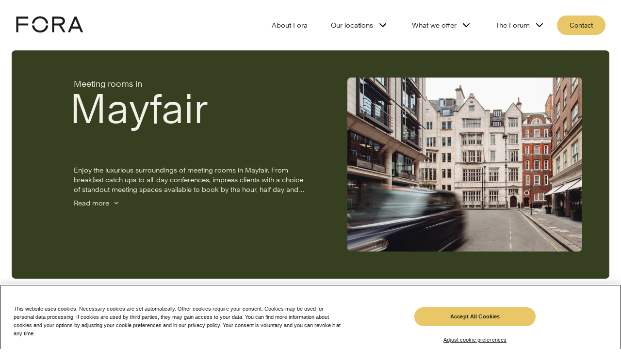

--- FILE ---
content_type: text/html; charset=utf-8
request_url: https://www.foraspace.com/meeting-rooms/london/mayfair
body_size: 71786
content:
<!DOCTYPE html><html lang="en"><head><meta charSet="utf-8"/><link rel="preconnect" href="/" crossorigin=""/><meta name="viewport" content="width=device-width, initial-scale=1"/><link rel="stylesheet" href="/_next/static/css/8c2b5e4f587e5719.css" data-precedence="next"/><link rel="stylesheet" href="/_next/static/css/b80d3d4da2533b4e.css" data-precedence="next"/><link rel="stylesheet" href="/_next/static/css/eb0be378b0eb0b42.css" data-precedence="next"/><link rel="stylesheet" href="/_next/static/css/513ad060a5b4aaa0.css" data-precedence="next"/><link rel="stylesheet" href="/_next/static/css/3291d5b1d33e74af.css" data-precedence="next"/><link rel="stylesheet" href="/_next/static/css/0197c3fdc786b943.css" data-precedence="next"/><link rel="stylesheet" href="/_next/static/css/00db2e088421bdb2.css" data-precedence="next"/><link rel="stylesheet" href="/_next/static/css/e333e7bb030696f4.css" data-precedence="next"/><link rel="stylesheet" href="/_next/static/css/3848dadb5a936dc3.css" data-precedence="next"/><link rel="stylesheet" href="/_next/static/css/59784f547a1f9fe1.css" data-precedence="next"/><link rel="stylesheet" href="/_next/static/css/d96516f131b0ec64.css" data-precedence="next"/><link rel="stylesheet" href="/_next/static/css/35f3a5742b6e9667.css" data-precedence="next"/><link rel="stylesheet" href="/_next/static/css/0acdefde68e01199.css" data-precedence="next"/><link rel="stylesheet" href="/_next/static/css/5d53f3d62f2dd765.css" data-precedence="next"/><link rel="stylesheet" href="/_next/static/css/b71e1fa2c3d9558a.css" data-precedence="next"/><link rel="stylesheet" href="/_next/static/css/7ed441664793bc84.css" data-precedence="next"/><link rel="stylesheet" href="/_next/static/css/a860637e2fd54e3b.css" data-precedence="next"/><link rel="stylesheet" href="/_next/static/css/d41774d9281da545.css" data-precedence="next"/><link rel="stylesheet" href="/_next/static/css/6d4f12f12d47e434.css" data-precedence="next"/><link rel="stylesheet" href="/_next/static/css/da554a84b584f100.css" data-precedence="next"/><link rel="stylesheet" href="/_next/static/css/dde398e6cffd7f7a.css" data-precedence="next"/><link rel="stylesheet" href="/_next/static/css/2390836438657fea.css" as="style" data-precedence="dynamic"/><link rel="preload" as="script" fetchPriority="low" href="/_next/static/chunks/webpack-16152fee36c67a0c.js"/><script src="/_next/static/chunks/fd9d1056-0af07b8c04ffd590.js" async=""></script><script src="/_next/static/chunks/7-b3d1f337236de233.js" async=""></script><script src="/_next/static/chunks/main-app-46fa234a68bde791.js" async=""></script><script src="/_next/static/chunks/app/global-error-0a465234e794fd61.js" async=""></script><script src="/_next/static/chunks/4609-b193213e3b5d8e30.js" async=""></script><script src="/_next/static/chunks/6202-cf2d81adce678941.js" async=""></script><script src="/_next/static/chunks/8829-b63da699bba726f7.js" async=""></script><script src="/_next/static/chunks/2729-5e01d64e40659fca.js" async=""></script><script src="/_next/static/chunks/9051-351b39b6d049e971.js" async=""></script><script src="/_next/static/chunks/1431-a56589708f2e65bc.js" async=""></script><script src="/_next/static/chunks/5116-7eb073d41e1bf740.js" async=""></script><script src="/_next/static/chunks/9072-f04f5db04fd630c9.js" async=""></script><script src="/_next/static/chunks/app/%5Blang%5D/(main-site)/layout-7a980b1ab91fe54a.js" async=""></script><script src="/_next/static/chunks/741-f85077d13d8743c5.js" async=""></script><script src="/_next/static/chunks/1388-ba45c34025cb987a.js" async=""></script><script src="/_next/static/chunks/4992-3eb78b13c41c7b7d.js" async=""></script><script src="/_next/static/chunks/app/%5Blang%5D/(main-site)/meeting-rooms/%5Bcity%5D/%5BworkspaceOrNeighbourhood%5D/page-3a4536ffcaeb69ea.js" async=""></script><link rel="preload" href="https://cookie-cdn.cookiepro.com/scripttemplates/otSDKStub.js" as="script"/><title>Meeting Rooms For Hire in Mayfair| London | Fora</title><meta name="description" content="Pitch, create and collaborate in tech-enabled meeting rooms and boardrooms in Mayfair. Find the space to make it happen at Fora."/><link rel="canonical" href="https://www.foraspace.com/meeting-rooms/london/mayfair"/><link rel="icon" href="./favicon.ico"/><meta name="next-size-adjust"/><script src="/_next/static/chunks/polyfills-42372ed130431b0a.js" noModule=""></script></head><body class="__variable_cbf10e __variable_e8c6b4 __variable_e32999"><header class="Header_header__1RJ5C"><div class="Header_container__v4Zn3"><a class="Header_logo__X2AKx" aria-label="Logo - go to fora homepage" href="/"><svg viewBox="0 0 3031 770.5" aria-hidden="true"><title>Fora</title><path fill="#1c1c1f" d="M1359.48,430.48c-21,133-119,231-263,231c-140,0-245-98-264-231h-100c21,186,170,322,364,322c197,0,343-136,363-322H1359.48 z M832.48,338.48c19-129,124-231,264-231c144,0,242,102,263,231h100c-20-183-170-322-363-322c-192,0-343,139-364,322H832.48z M2675.48,157.48l132,324h-266L2675.48,157.48z M2336.48,739.48h98l69-167h342l69,167h100l-294-714h-87L2336.48,739.48z M1633.48,29.48h332c152,0,238,74,238,199c0,103-62,167-161,193l185,318h-104l-183-309h-212v309h-95V29.48z M1728.48,338.48h237 c91,0,139-39,139-110c0-72-48-109-139-109h-237V338.48z M30.48,29.48v710h96v-309h440v-92h-440v-216h440v-93H30.48z"></path></svg></a><button aria-controls="dropdownMenu" aria-expanded="false" class="MobileMenuButton_mobileNavigationButton__1ddLZ"><span>Open menu</span><svg width="28" height="22" viewBox="0 0 28 22" aria-hidden="true"><rect width="28" height="2" rx="1" fill="black"></rect><rect y="10" width="22" height="2" rx="1" fill="black"></rect><rect y="20" width="28" height="2" rx="1" fill="black"></rect></svg></button><nav class="Navigation_navigation__XPn3R" id="dropdownMenu"><ul class="Navigation_topNavigationList__H_szJ Navigation_topNavigationList__active__uqau7"><li class="Navigation_navigationButton__VpcG1"><a href="/about-fora">About Fora</a></li><li class="Navigation_navigationButton__VpcG1"><button class="">Our locations<!-- --> <svg width="24" height="24" viewBox="0 0 32 32" fill="none"><g id="Tablericons/chevron right"><path id="icon" fill-rule="evenodd" clip-rule="evenodd" d="M11.057 7.05715C11.5777 6.53645 12.4219 6.53645 12.9426 7.05715L20.9426 15.0572C21.4633 15.5778 21.4633 16.4221 20.9426 16.9428L12.9426 24.9428C12.4219 25.4635 11.5777 25.4635 11.057 24.9428C10.5363 24.4221 10.5363 23.5779 11.057 23.0572L18.1142 16L11.057 8.94277C10.5363 8.42207 10.5363 7.57785 11.057 7.05715Z" fill="black"></path></g></svg></button></li><li class="Navigation_navigationButton__VpcG1"><button class="">What we offer<!-- --> <svg width="24" height="24" viewBox="0 0 32 32" fill="none"><g id="Tablericons/chevron right"><path id="icon" fill-rule="evenodd" clip-rule="evenodd" d="M11.057 7.05715C11.5777 6.53645 12.4219 6.53645 12.9426 7.05715L20.9426 15.0572C21.4633 15.5778 21.4633 16.4221 20.9426 16.9428L12.9426 24.9428C12.4219 25.4635 11.5777 25.4635 11.057 24.9428C10.5363 24.4221 10.5363 23.5779 11.057 23.0572L18.1142 16L11.057 8.94277C10.5363 8.42207 10.5363 7.57785 11.057 7.05715Z" fill="black"></path></g></svg></button></li><li class="Navigation_navigationButton__VpcG1"><button class="">The Forum<!-- --> <svg width="24" height="24" viewBox="0 0 32 32" fill="none"><g id="Tablericons/chevron right"><path id="icon" fill-rule="evenodd" clip-rule="evenodd" d="M11.057 7.05715C11.5777 6.53645 12.4219 6.53645 12.9426 7.05715L20.9426 15.0572C21.4633 15.5778 21.4633 16.4221 20.9426 16.9428L12.9426 24.9428C12.4219 25.4635 11.5777 25.4635 11.057 24.9428C10.5363 24.4221 10.5363 23.5779 11.057 23.0572L18.1142 16L11.057 8.94277C10.5363 8.42207 10.5363 7.57785 11.057 7.05715Z" fill="black"></path></g></svg></button></li><li><button class="Button_button__OFOdO Button_primary__WTwSy button NavigationEnquiryForm_pillStyle__56XmD">Contact</button><!--$--><!--/$--></li></ul></nav></div></header><main><section class="meeting-rooms-location_page_container__AkD9Z"><div class="LocationBanner_container__O9r4y" style="background-color:#364021"><div class="LocationBanner_container__textBlock__yiPmK"><h1 style="color:#F3F0E7"><span>Meeting rooms in<!-- --> </span>Mayfair</h1><p class="ReadMore_description__g3f7q ReadMore_truncated__z1bh9" style="color:#F3F0E7">Enjoy the luxurious surroundings of meeting rooms in Mayfair. From breakfast catch ups to all-day conferences, impress clients with a choice of standout meeting spaces available to book by the hour, half day and full day, all with catering options available. </p><button style="color:#F3F0E7">Read more<svg width="24" height="24" viewBox="0 0 32 32" fill="none" aria-hidden="true"><g id="Tablericons/chevron right"><path id="icon" fill-rule="evenodd" clip-rule="evenodd" d="M11.057 7.05715C11.5777 6.53645 12.4219 6.53645 12.9426 7.05715L20.9426 15.0572C21.4633 15.5778 21.4633 16.4221 20.9426 16.9428L12.9426 24.9428C12.4219 25.4635 11.5777 25.4635 11.057 24.9428C10.5363 24.4221 10.5363 23.5779 11.057 23.0572L18.1142 16L11.057 8.94277C10.5363 8.42207 10.5363 7.57785 11.057 7.05715Z" fill="#F3F0E7"></path></g></svg></button><div class="LocationBanner_displayNone__bwUC2"></div></div><figure class="LocationBanner_container__imgWrapper__ECmRb"><img alt="Mayfair" loading="lazy" decoding="async" data-nimg="fill" style="position:absolute;height:100%;width:100%;left:0;top:0;right:0;bottom:0;object-fit:cover;color:transparent;background-size:cover;background-position:50% 50%;background-repeat:no-repeat;background-image:url(&quot;data:image/svg+xml;charset=utf-8,%3Csvg xmlns=&#x27;http://www.w3.org/2000/svg&#x27; %3E%3Cfilter id=&#x27;b&#x27; color-interpolation-filters=&#x27;sRGB&#x27;%3E%3CfeGaussianBlur stdDeviation=&#x27;20&#x27;/%3E%3CfeColorMatrix values=&#x27;1 0 0 0 0 0 1 0 0 0 0 0 1 0 0 0 0 0 100 -1&#x27; result=&#x27;s&#x27;/%3E%3CfeFlood x=&#x27;0&#x27; y=&#x27;0&#x27; width=&#x27;100%25&#x27; height=&#x27;100%25&#x27;/%3E%3CfeComposite operator=&#x27;out&#x27; in=&#x27;s&#x27;/%3E%3CfeComposite in2=&#x27;SourceGraphic&#x27;/%3E%3CfeGaussianBlur stdDeviation=&#x27;20&#x27;/%3E%3C/filter%3E%3Cimage width=&#x27;100%25&#x27; height=&#x27;100%25&#x27; x=&#x27;0&#x27; y=&#x27;0&#x27; preserveAspectRatio=&#x27;xMidYMid slice&#x27; style=&#x27;filter: url(%23b);&#x27; href=&#x27;https://cdn.sanity.io/images/8vw7318k/production/0b9969b6fc8b60fbcb8264ea6acbed15d172a476-4500x3000.jpg&#x27;/%3E%3C/svg%3E&quot;)" sizes="100vw" srcSet="/_next/image?url=https%3A%2F%2Fcdn.sanity.io%2Fimages%2F8vw7318k%2Fproduction%2F0b9969b6fc8b60fbcb8264ea6acbed15d172a476-4500x3000.jpg&amp;w=420&amp;q=75 420w, /_next/image?url=https%3A%2F%2Fcdn.sanity.io%2Fimages%2F8vw7318k%2Fproduction%2F0b9969b6fc8b60fbcb8264ea6acbed15d172a476-4500x3000.jpg&amp;w=580&amp;q=75 580w, /_next/image?url=https%3A%2F%2Fcdn.sanity.io%2Fimages%2F8vw7318k%2Fproduction%2F0b9969b6fc8b60fbcb8264ea6acbed15d172a476-4500x3000.jpg&amp;w=640&amp;q=75 640w, /_next/image?url=https%3A%2F%2Fcdn.sanity.io%2Fimages%2F8vw7318k%2Fproduction%2F0b9969b6fc8b60fbcb8264ea6acbed15d172a476-4500x3000.jpg&amp;w=740&amp;q=75 740w, /_next/image?url=https%3A%2F%2Fcdn.sanity.io%2Fimages%2F8vw7318k%2Fproduction%2F0b9969b6fc8b60fbcb8264ea6acbed15d172a476-4500x3000.jpg&amp;w=980&amp;q=75 980w, /_next/image?url=https%3A%2F%2Fcdn.sanity.io%2Fimages%2F8vw7318k%2Fproduction%2F0b9969b6fc8b60fbcb8264ea6acbed15d172a476-4500x3000.jpg&amp;w=1200&amp;q=75 1200w, /_next/image?url=https%3A%2F%2Fcdn.sanity.io%2Fimages%2F8vw7318k%2Fproduction%2F0b9969b6fc8b60fbcb8264ea6acbed15d172a476-4500x3000.jpg&amp;w=1600&amp;q=75 1600w, /_next/image?url=https%3A%2F%2Fcdn.sanity.io%2Fimages%2F8vw7318k%2Fproduction%2F0b9969b6fc8b60fbcb8264ea6acbed15d172a476-4500x3000.jpg&amp;w=2000&amp;q=75 2000w" src="/_next/image?url=https%3A%2F%2Fcdn.sanity.io%2Fimages%2F8vw7318k%2Fproduction%2F0b9969b6fc8b60fbcb8264ea6acbed15d172a476-4500x3000.jpg&amp;w=2000&amp;q=75"/></figure></div></section><section><div class="CardMapListView_container__1TZAN"><div class="CardMapListView_panel__container__9ddav"><section class="CardMapListView_panel__zSV0O CardMapListView_panel__top__5aemm"><div class="Select_container__55ScQ" style="width:300px"><fieldset class="Select_fieldset__OQWak" style="width:calc(300px - 32px)"><legend class="Select_legend__ivPiu">Explore cities</legend><select class="Select_selectNative__wsjup" style="width:300px" aria-label="Explore cities"><option value="london" selected="">London</option><option value="cambridge">Cambridge</option><option value="reading">Reading</option><option value="leeds">Leeds</option><option value="berlin">Berlin</option><option value="frankfurt">Frankfurt</option><option value="hamburg">Hamburg</option></select><div class="Select_displaySelected__V6sCd"><p>London</p><svg width="15" height="9" viewBox="0 0 14 8" class=""><path fill-rule="evenodd" clip-rule="evenodd" d="M0.292893 0.292893C0.683417 -0.0976311 1.31658 -0.0976311 1.70711 0.292893L7 5.58579L12.2929 0.292893C12.6834 -0.0976311 13.3166 -0.0976311 13.7071 0.292893C14.0976 0.683417 14.0976 1.31658 13.7071 1.70711L7.70711 7.70711C7.31658 8.09763 6.68342 8.09763 6.29289 7.70711L0.292893 1.70711C-0.0976311 1.31658 -0.0976311 0.683417 0.292893 0.292893Z" fill="#1c1c1f"></path></svg></div></fieldset></div><div class="FilterListPanel_container__oWCDL CardMapListView_neighbourhoodFilterListPanel__bpDMc"><div class="swiper FilterListPanel_genericFilterListPanel__JCEeN"><div class="swiper-wrapper"><div class="swiper-slide"><div class="FilterListPanel_pill__dqwHF"><a aria-label="/meeting-rooms/london" class="FilterListPanel_button__FTDBz" href="/meeting-rooms/london">All</a></div></div><div class="swiper-slide"><div class="FilterListPanel_pill__dqwHF"><a aria-label="Borough &amp; London Bridge" class="FilterListPanel_button__FTDBz" href="/meeting-rooms/london/borough-and-london-bridge">Borough &amp; London Bridge</a></div></div><div class="swiper-slide"><div class="FilterListPanel_pill__dqwHF"><a aria-label="Canary Wharf" class="FilterListPanel_button__FTDBz" href="/meeting-rooms/london/canary-wharf">Canary Wharf</a></div></div><div class="swiper-slide"><div class="FilterListPanel_pill__dqwHF"><a aria-label="Farringdon &amp; Clerkenwell " class="FilterListPanel_button__FTDBz" href="/meeting-rooms/london/farringdon-and-clerkenwell">Farringdon &amp; Clerkenwell </a></div></div><div class="swiper-slide"><div class="FilterListPanel_pill__dqwHF"><a aria-label="Hammersmith" class="FilterListPanel_button__FTDBz" href="/meeting-rooms/london/hammersmith">Hammersmith</a></div></div><div class="swiper-slide"><div class="FilterListPanel_pill__dqwHF"><a aria-label="Holborn &amp; Covent Garden" class="FilterListPanel_button__FTDBz" href="/meeting-rooms/london/holborn-and-covent-garden">Holborn &amp; Covent Garden</a></div></div><div class="swiper-slide"><div class="FilterListPanel_pill__dqwHF"><a aria-label="King&#x27;s Cross " class="FilterListPanel_button__FTDBz" href="/meeting-rooms/london/kings-cross">King&#x27;s Cross </a></div></div><div class="swiper-slide"><div class="FilterListPanel_pill__dqwHF"><a aria-label="Marylebone &amp; Fitzrovia" class="FilterListPanel_button__FTDBz" href="/meeting-rooms/london/marylebone-and-fitzrovia">Marylebone &amp; Fitzrovia</a></div></div><div class="swiper-slide"><div class="FilterListPanel_pill__dqwHF"><a aria-label="Mayfair" class="FilterListPanel_button__FTDBz" href="/meeting-rooms/london/mayfair">Mayfair</a></div></div><div class="swiper-slide"><div class="FilterListPanel_pill__dqwHF"><a aria-label="Notting Hill" class="FilterListPanel_button__FTDBz" href="/meeting-rooms/london/notting-hill">Notting Hill</a></div></div><div class="swiper-slide"><div class="FilterListPanel_pill__dqwHF"><a aria-label="Paddington" class="FilterListPanel_button__FTDBz" href="/meeting-rooms/london/paddington">Paddington</a></div></div><div class="swiper-slide"><div class="FilterListPanel_pill__dqwHF"><a aria-label="Shoreditch &amp; Spitalfields" class="FilterListPanel_button__FTDBz" href="/meeting-rooms/london/shoreditch-and-spitalfields">Shoreditch &amp; Spitalfields</a></div></div><div class="swiper-slide"><div class="FilterListPanel_pill__dqwHF"><a aria-label="Soho" class="FilterListPanel_button__FTDBz" href="/meeting-rooms/london/soho">Soho</a></div></div><div class="swiper-slide"><div class="FilterListPanel_pill__dqwHF"><a aria-label="South Bank &amp; Waterloo" class="FilterListPanel_button__FTDBz" href="/meeting-rooms/london/south-bank-and-waterloo">South Bank &amp; Waterloo</a></div></div><div class="swiper-slide"><div class="FilterListPanel_pill__dqwHF"><a aria-label="The City" class="FilterListPanel_button__FTDBz" href="/meeting-rooms/london/the-city">The City</a></div></div><div class="swiper-slide"><div class="FilterListPanel_pill__dqwHF"><a aria-label="Vauxhall" class="FilterListPanel_button__FTDBz" href="/meeting-rooms/london/vauxhall">Vauxhall</a></div></div><div class="swiper-slide"><div class="FilterListPanel_pill__dqwHF"><a aria-label="Victoria " class="FilterListPanel_button__FTDBz" href="/meeting-rooms/london/victoria">Victoria </a></div></div></div><div class="swiper-scrollbar"></div></div><button id="FilterListPanelPrevButton" title="scroll to the left" class="FilterListPanel_buttonControl__60iEI FilterListPanel_prevButton__sSB8q"><svg width="28px" height="auto" viewBox="0 0 32 32" fill="none"><g id="Tablericons/chevron right"><path id="icon" fill-rule="evenodd" clip-rule="evenodd" d="M11.057 7.05715C11.5777 6.53645 12.4219 6.53645 12.9426 7.05715L20.9426 15.0572C21.4633 15.5778 21.4633 16.4221 20.9426 16.9428L12.9426 24.9428C12.4219 25.4635 11.5777 25.4635 11.057 24.9428C10.5363 24.4221 10.5363 23.5779 11.057 23.0572L18.1142 16L11.057 8.94277C10.5363 8.42207 10.5363 7.57785 11.057 7.05715Z" fill="#c0c9b0"></path></g></svg></button><button id="FilterListPanelNextButton" title="scroll to the right" class="FilterListPanel_buttonControl__60iEI FilterListPanel_nextButton__3AO3F"><svg width="28px" height="auto" viewBox="0 0 32 32" fill="none"><g id="Tablericons/chevron right"><path id="icon" fill-rule="evenodd" clip-rule="evenodd" d="M11.057 7.05715C11.5777 6.53645 12.4219 6.53645 12.9426 7.05715L20.9426 15.0572C21.4633 15.5778 21.4633 16.4221 20.9426 16.9428L12.9426 24.9428C12.4219 25.4635 11.5777 25.4635 11.057 24.9428C10.5363 24.4221 10.5363 23.5779 11.057 23.0572L18.1142 16L11.057 8.94277C10.5363 8.42207 10.5363 7.57785 11.057 7.05715Z" fill="#c0c9b0"></path></g></svg></button></div></section><section class="CardMapListView_panel__zSV0O CardMapListView_panel__bottom__pKbyX"><div class="Select_container__55ScQ" style="width:300px"><fieldset class="Select_fieldset__OQWak" style="width:calc(300px - 32px)"><legend class="Select_legend__ivPiu">Capacity</legend><select class="Select_selectNative__wsjup" style="width:300px" aria-label="Capacity"><option>View all</option><option value="1-6">1-6</option><option value="7-12">7-12</option><option value="13-25">13-25</option><option value="25+">25+</option></select><div class="Select_displaySelected__V6sCd"><p>View all</p><svg width="15" height="9" viewBox="0 0 14 8" class=""><path fill-rule="evenodd" clip-rule="evenodd" d="M0.292893 0.292893C0.683417 -0.0976311 1.31658 -0.0976311 1.70711 0.292893L7 5.58579L12.2929 0.292893C12.6834 -0.0976311 13.3166 -0.0976311 13.7071 0.292893C14.0976 0.683417 14.0976 1.31658 13.7071 1.70711L7.70711 7.70711C7.31658 8.09763 6.68342 8.09763 6.29289 7.70711L0.292893 1.70711C-0.0976311 1.31658 -0.0976311 0.683417 0.292893 0.292893Z" fill="#1c1c1f"></path></svg></div></fieldset></div><div class="Select_container__55ScQ CardMapListView_pushToEnd__yDJB0" style="width:300px"><fieldset class="Select_fieldset__OQWak" style="width:calc(300px - 32px)"><legend class="Select_legend__ivPiu">Sort by</legend><select class="Select_selectNative__wsjup" style="width:300px" aria-label="Sort by"><option value="lowest" selected="">Lowest price</option><option value="highest">Highest price</option></select><div class="Select_displaySelected__V6sCd"><p>Lowest price</p><svg width="15" height="9" viewBox="0 0 14 8" class=""><path fill-rule="evenodd" clip-rule="evenodd" d="M0.292893 0.292893C0.683417 -0.0976311 1.31658 -0.0976311 1.70711 0.292893L7 5.58579L12.2929 0.292893C12.6834 -0.0976311 13.3166 -0.0976311 13.7071 0.292893C14.0976 0.683417 14.0976 1.31658 13.7071 1.70711L7.70711 7.70711C7.31658 8.09763 6.68342 8.09763 6.29289 7.70711L0.292893 1.70711C-0.0976311 1.31658 -0.0976311 0.683417 0.292893 0.292893Z" fill="#1c1c1f"></path></svg></div></fieldset></div></section></div><div class="BuildingsMapLayout_mobileMapControls__Ows77"><button class="Button_button__OFOdO Button_primary__WTwSy button">Show map</button></div><div id="MAP_CONTAINER"><div class="BuildingsMapLayout_mainContainer__6LZeF"><section class="BuildingsMapLayout_mapContainer__PpadY"><div class="sticky-outer-wrapper"><div class="sticky-inner-wrapper" style="position:relative;top:0px"><div class="CardMapListView_desktopMapControls__duUgC"><button class="Button_button__OFOdO Button_control__7iQ3g button Button_arrow__GjW3E Button_arrowLeft__nFz9l CardMapListView_chevronButton__XhCcz" aria-label="Show list"><svg width="24" height="24" viewBox="0 0 32 32" fill="none"><g id="Tablericons/chevron right"><path id="icon" fill-rule="evenodd" clip-rule="evenodd" d="M11.057 7.05715C11.5777 6.53645 12.4219 6.53645 12.9426 7.05715L20.9426 15.0572C21.4633 15.5778 21.4633 16.4221 20.9426 16.9428L12.9426 24.9428C12.4219 25.4635 11.5777 25.4635 11.057 24.9428C10.5363 24.4221 10.5363 23.5779 11.057 23.0572L18.1142 16L11.057 8.94277C10.5363 8.42207 10.5363 7.57785 11.057 7.05715Z" fill="#1C1C1F"></path></g></svg></button><button class="Button_button__OFOdO Button_primary__WTwSy button CardMapListView_hideMapButton__HFh61">Hide map</button></div><div class="LocationMap_map__90rpH"><div style="position:relative;width:100%;height:100%"></div></div></div></div></section><section class="BuildingsMapLayout_buildingContainer__sUE86"><div class="BuildingsMapLayout_buildingContainer__statusController__bvG7f"><p>3<!-- --> Meeting Room<!-- -->s<!-- --> at<!-- --> <!-- -->1<!-- --> Workspace</p></div><div class="BuildingsMapLayout_listOfMeetingBuildings__jbg_N"><h4 class="ListOfMeetingBuildings_title__V3QEf">1-6<!-- --> <span>Capacity</span></h4><article class="ListOfMeetingBuildings_meetingRoomBuildingCard__xevoY WorkspaceCard_content__lc0eP"><div class="WorkspaceCard_content__building__J_MrE ListOfMeetingBuildings_meetingRoomBuildingCard__building__hozD3"><p class="ListOfMeetingBuildings_meetingRoomBuildingCard__name___rTeI">Green Park House</p><address>15 Stratton Street, London W1J 8LQ</address><ul class="TransportStations_container__F7k_m TransportStations_smallText__H8HGv"><li class="TransportStations_stationInfo__Nz1vA TransportStations_meetingRoomCard__MmKVU"><p>Green Park<!-- -->: <span>2 mins&#x27; walk</span></p><span class="TransportStations_stationIcons__Fd7qB" aria-hidden="true"><svg width="20" height="20" viewBox="0 0 20 20" aria-hidden="true"><g fill="none" fill-rule="evenodd"><g fill-rule="nonzero"><g><path stroke="#DC241F" stroke-width="3" d="M10 17c3.866 0 7-3.134 7-7s-3.134-7-7-7-7 3.134-7 7 3.134 7 7 7z" transform="translate(-675.000000, -1531.000000) translate(675.000000, 1531.000000)"></path><path fill="#0019A8" d="M0 8.5H20V11.5H0z" transform="translate(-675.000000, -1531.000000) translate(675.000000, 1531.000000)"></path></g></g></g></svg></span></li><li class="TransportStations_stationInfo__Nz1vA TransportStations_meetingRoomCard__MmKVU"><p>Piccadilly Circus<!-- -->: <span>10 mins&#x27; walk</span></p><span class="TransportStations_stationIcons__Fd7qB" aria-hidden="true"><svg width="20" height="20" viewBox="0 0 20 20" aria-hidden="true"><g fill="none" fill-rule="evenodd"><g fill-rule="nonzero"><g><path stroke="#DC241F" stroke-width="3" d="M10 17c3.866 0 7-3.134 7-7s-3.134-7-7-7-7 3.134-7 7 3.134 7 7 7z" transform="translate(-675.000000, -1531.000000) translate(675.000000, 1531.000000)"></path><path fill="#0019A8" d="M0 8.5H20V11.5H0z" transform="translate(-675.000000, -1531.000000) translate(675.000000, 1531.000000)"></path></g></g></g></svg></span></li><li class="TransportStations_stationInfo__Nz1vA TransportStations_meetingRoomCard__MmKVU"><p>Bond Street<!-- -->: <span>12 mins&#x27; walk</span></p><span class="TransportStations_stationIcons__Fd7qB" aria-hidden="true"><svg width="20" height="20" viewBox="0 0 20 20" aria-hidden="true"><g fill="none" fill-rule="evenodd"><g fill-rule="nonzero"><g><path stroke="#733bb6" stroke-width="3" d="M10 17c3.866 0 7-3.134 7-7s-3.134-7-7-7-7 3.134-7 7 3.134 7 7 7z" transform="translate(-675.000000, -1531.000000) translate(675.000000, 1531.000000)"></path><path fill="#0019A8" d="M0 8.5H20V11.5H0z" transform="translate(-675.000000, -1531.000000) translate(675.000000, 1531.000000)"></path></g></g></g></svg><svg width="20" height="20" viewBox="0 0 20 20" aria-hidden="true"><g fill="none" fill-rule="evenodd"><g fill-rule="nonzero"><g><path stroke="#DC241F" stroke-width="3" d="M10 17c3.866 0 7-3.134 7-7s-3.134-7-7-7-7 3.134-7 7 3.134 7 7 7z" transform="translate(-675.000000, -1531.000000) translate(675.000000, 1531.000000)"></path><path fill="#0019A8" d="M0 8.5H20V11.5H0z" transform="translate(-675.000000, -1531.000000) translate(675.000000, 1531.000000)"></path></g></g></g></svg></span></li></ul></div><div class="ListOfMeetingBuildings_meetingRoomBuildingCard__highlights__q52J3"><dl class="Highlight_highlight__HxHMr"><dt>Capacity</dt><dd>4</dd></dl><dl class="Highlight_highlight__HxHMr"><dt>Meeting Rooms</dt><dd>1</dd></dl><dl class="Highlight_highlight__HxHMr"><dt>Hourly hire from</dt><dd>£70</dd></dl></div><a aria-label="View meeting room of Green Park House" class="ListOfMeetingBuildings_meetingRoomBuildingCard__link__iNt27" href="/meeting-rooms/london/green-park-house">View meeting rooms<svg width="24" height="24" viewBox="0 0 24 24" fill="none" aria-hidden="true"><path fill-rule="evenodd" clip-rule="evenodd" d="M15.7071 7.29289C15.3166 6.90237 14.6834 6.90237 14.2929 7.29289C13.9024 7.68342 13.9024 8.31658 14.2929 8.70711L16.5858 11H5C4.44772 11 4 11.4477 4 12C4 12.5523 4.44772 13 5 13H16.5858L14.2929 15.2929C13.9024 15.6834 13.9024 16.3166 14.2929 16.7071C14.6834 17.0976 15.3166 17.0976 15.7071 16.7071L19.7071 12.7071C19.7559 12.6583 19.7986 12.6057 19.8352 12.5502C20.0915 12.1621 20.0488 11.6346 19.7071 11.2929L15.7071 7.29289Z" fill="#1c1c1f"></path></svg></a></article><h4 class="ListOfMeetingBuildings_title__V3QEf">7-12<!-- --> <span>Capacity</span></h4><article class="ListOfMeetingBuildings_meetingRoomBuildingCard__xevoY WorkspaceCard_content__lc0eP"><div class="WorkspaceCard_content__building__J_MrE ListOfMeetingBuildings_meetingRoomBuildingCard__building__hozD3"><p class="ListOfMeetingBuildings_meetingRoomBuildingCard__name___rTeI">Green Park House</p><address>15 Stratton Street, London W1J 8LQ</address><ul class="TransportStations_container__F7k_m TransportStations_smallText__H8HGv"><li class="TransportStations_stationInfo__Nz1vA TransportStations_meetingRoomCard__MmKVU"><p>Green Park<!-- -->: <span>2 mins&#x27; walk</span></p><span class="TransportStations_stationIcons__Fd7qB" aria-hidden="true"><svg width="20" height="20" viewBox="0 0 20 20" aria-hidden="true"><g fill="none" fill-rule="evenodd"><g fill-rule="nonzero"><g><path stroke="#DC241F" stroke-width="3" d="M10 17c3.866 0 7-3.134 7-7s-3.134-7-7-7-7 3.134-7 7 3.134 7 7 7z" transform="translate(-675.000000, -1531.000000) translate(675.000000, 1531.000000)"></path><path fill="#0019A8" d="M0 8.5H20V11.5H0z" transform="translate(-675.000000, -1531.000000) translate(675.000000, 1531.000000)"></path></g></g></g></svg></span></li><li class="TransportStations_stationInfo__Nz1vA TransportStations_meetingRoomCard__MmKVU"><p>Piccadilly Circus<!-- -->: <span>10 mins&#x27; walk</span></p><span class="TransportStations_stationIcons__Fd7qB" aria-hidden="true"><svg width="20" height="20" viewBox="0 0 20 20" aria-hidden="true"><g fill="none" fill-rule="evenodd"><g fill-rule="nonzero"><g><path stroke="#DC241F" stroke-width="3" d="M10 17c3.866 0 7-3.134 7-7s-3.134-7-7-7-7 3.134-7 7 3.134 7 7 7z" transform="translate(-675.000000, -1531.000000) translate(675.000000, 1531.000000)"></path><path fill="#0019A8" d="M0 8.5H20V11.5H0z" transform="translate(-675.000000, -1531.000000) translate(675.000000, 1531.000000)"></path></g></g></g></svg></span></li><li class="TransportStations_stationInfo__Nz1vA TransportStations_meetingRoomCard__MmKVU"><p>Bond Street<!-- -->: <span>12 mins&#x27; walk</span></p><span class="TransportStations_stationIcons__Fd7qB" aria-hidden="true"><svg width="20" height="20" viewBox="0 0 20 20" aria-hidden="true"><g fill="none" fill-rule="evenodd"><g fill-rule="nonzero"><g><path stroke="#733bb6" stroke-width="3" d="M10 17c3.866 0 7-3.134 7-7s-3.134-7-7-7-7 3.134-7 7 3.134 7 7 7z" transform="translate(-675.000000, -1531.000000) translate(675.000000, 1531.000000)"></path><path fill="#0019A8" d="M0 8.5H20V11.5H0z" transform="translate(-675.000000, -1531.000000) translate(675.000000, 1531.000000)"></path></g></g></g></svg><svg width="20" height="20" viewBox="0 0 20 20" aria-hidden="true"><g fill="none" fill-rule="evenodd"><g fill-rule="nonzero"><g><path stroke="#DC241F" stroke-width="3" d="M10 17c3.866 0 7-3.134 7-7s-3.134-7-7-7-7 3.134-7 7 3.134 7 7 7z" transform="translate(-675.000000, -1531.000000) translate(675.000000, 1531.000000)"></path><path fill="#0019A8" d="M0 8.5H20V11.5H0z" transform="translate(-675.000000, -1531.000000) translate(675.000000, 1531.000000)"></path></g></g></g></svg></span></li></ul></div><div class="ListOfMeetingBuildings_meetingRoomBuildingCard__highlights__q52J3"><dl class="Highlight_highlight__HxHMr"><dt>Capacity</dt><dd>10-12</dd></dl><dl class="Highlight_highlight__HxHMr"><dt>Meeting Rooms</dt><dd>2</dd></dl><dl class="Highlight_highlight__HxHMr"><dt>Hourly hire from</dt><dd>£117-£148</dd></dl></div><a aria-label="View meeting room of Green Park House" class="ListOfMeetingBuildings_meetingRoomBuildingCard__link__iNt27" href="/meeting-rooms/london/green-park-house">View meeting rooms<svg width="24" height="24" viewBox="0 0 24 24" fill="none" aria-hidden="true"><path fill-rule="evenodd" clip-rule="evenodd" d="M15.7071 7.29289C15.3166 6.90237 14.6834 6.90237 14.2929 7.29289C13.9024 7.68342 13.9024 8.31658 14.2929 8.70711L16.5858 11H5C4.44772 11 4 11.4477 4 12C4 12.5523 4.44772 13 5 13H16.5858L14.2929 15.2929C13.9024 15.6834 13.9024 16.3166 14.2929 16.7071C14.6834 17.0976 15.3166 17.0976 15.7071 16.7071L19.7071 12.7071C19.7559 12.6583 19.7986 12.6057 19.8352 12.5502C20.0915 12.1621 20.0488 11.6346 19.7071 11.2929L15.7071 7.29289Z" fill="#1c1c1f"></path></svg></a></article></div></section></div></div></div></section></main><footer class="Footer_footer__OQpsI"><div class="Footer_footer__container__1b_Yb"><hr class="Footer_footer__hr__951KJ"/><div class="Footer_section__W4879 Footer_section__heading__ZdeLK"><h2><span>Fora</span><svg viewBox="0 0 3031 770.5" class="Footer_footer__logo__KLfRh"><title>Fora</title><path fill="#1c1c1f" d="M1359.48,430.48c-21,133-119,231-263,231c-140,0-245-98-264-231h-100c21,186,170,322,364,322c197,0,343-136,363-322H1359.48 z M832.48,338.48c19-129,124-231,264-231c144,0,242,102,263,231h100c-20-183-170-322-363-322c-192,0-343,139-364,322H832.48z M2675.48,157.48l132,324h-266L2675.48,157.48z M2336.48,739.48h98l69-167h342l69,167h100l-294-714h-87L2336.48,739.48z M1633.48,29.48h332c152,0,238,74,238,199c0,103-62,167-161,193l185,318h-104l-183-309h-212v309h-95V29.48z M1728.48,338.48h237 c91,0,139-39,139-110c0-72-48-109-139-109h-237V338.48z M30.48,29.48v710h96v-309h440v-92h-440v-216h440v-93H30.48z"></path></svg></h2></div><div class="Footer_section__W4879 Footer_section__main__lsvbj"><div class="Footer_contacts__6rBdd"><div class="EnquiriesInfo_enquiriesInfo__UY7AK Footer_title__LlqE2"><h2 class="EnquiriesInfo_title__3l2mw">NEW ENQUIRIES</h2><a class="EnquiriesInfo_telephone__bCv0F" href="tel:+442078665000">+44(0) 207 866 5000</a><a class="EnquiriesInfo_email__aUWK8" href="/cdn-cgi/l/email-protection#234b464f4f4c63454c514250534240460d404c4e"><span class="__cf_email__" data-cfemail="a5cdc0c9c9cae5c3cad7c4d6d5c4c6c08bc6cac8">[email&#160;protected]</span></a></div><div class="EnquiriesInfo_enquiriesInfo__UY7AK Footer_title__LlqE2"><h2 class="EnquiriesInfo_title__3l2mw">MEDIA ENQUIRIES</h2><a class="EnquiriesInfo_email__aUWK8" href="/cdn-cgi/l/email-protection#442921202d256a212a35312d362d213704302c212b22222d272123362b31346a272b29"><span class="__cf_email__" data-cfemail="f69b93929f97d8939887839f849f9385b6829e939990909f95939184998386d895999b">[email&#160;protected]</span></a></div></div><ul class="Footer_menus___vwGa Footer_gridColSpan4__LWjTa"><li class="Footer_menu__AYdsg"><h2 class="Footer_title__LlqE2">Get to know us better</h2><ul class="FooterLinks_footerLinks__SXHoq"><li><a href="/about-fora">About us</a></li><li><a href="https://www.theofficegroup.com/careers">Careers</a><svg width="24" height="24" viewBox="0 0 24 24" fill="none"><g id="Tablericons/logout"><path id="icon" fill-rule="evenodd" clip-rule="evenodd" d="M2.87868 3.87868C3.44129 3.31607 4.20435 3 5 3H12C12.7957 3 13.5587 3.31607 14.1213 3.87868C14.6839 4.44129 15 5.20435 15 6V8C15 8.55228 14.5523 9 14 9C13.4477 9 13 8.55228 13 8V6C13 5.73478 12.8946 5.48043 12.7071 5.29289C12.5196 5.10536 12.2652 5 12 5H5C4.73478 5 4.48043 5.10536 4.29289 5.29289C4.10536 5.48043 4 5.73478 4 6V18C4 18.2652 4.10536 18.5196 4.29289 18.7071C4.48043 18.8946 4.73478 19 5 19H12C12.2652 19 12.5196 18.8946 12.7071 18.7071C12.8946 18.5196 13 18.2652 13 18V16C13 15.4477 13.4477 15 14 15C14.5523 15 15 15.4477 15 16V18C15 18.7957 14.6839 19.5587 14.1213 20.1213C13.5587 20.6839 12.7957 21 12 21H5C4.20435 21 3.44129 20.6839 2.87868 20.1213C2.31607 19.5587 2 18.7956 2 18V6C2 5.20435 2.31607 4.44129 2.87868 3.87868ZM17.2929 8.29289C17.6834 7.90237 18.3166 7.90237 18.7071 8.29289L21.7071 11.2929C22.0976 11.6834 22.0976 12.3166 21.7071 12.7071L18.7071 15.7071C18.3166 16.0976 17.6834 16.0976 17.2929 15.7071C16.9024 15.3166 16.9024 14.6834 17.2929 14.2929L18.5858 13H7C6.44772 13 6 12.5523 6 12C6 11.4477 6.44772 11 7 11H18.5858L17.2929 9.70711C16.9024 9.31658 16.9024 8.68342 17.2929 8.29289Z" fill="#1C1C1F"></path></g></svg></li><li><a href="https://members.foraspace.com/">Member login</a></li></ul></li><li class="Footer_menu__AYdsg"><h2 class="Footer_title__LlqE2">What we offer</h2><ul class="FooterLinks_footerLinks__SXHoq"><li><a href="/workspace-solutions/fora-office">Fora Office</a></li><li><a href="/workspace-solutions/fora-owned">Fora Owned</a></li><li><a href="/workspace-solutions/fora-roam">Fora Roam</a></li><li><a href="/workspace-solutions/fora-virtual">Fora Virtual</a></li></ul></li><li class="Footer_menu__AYdsg"><h2 class="Footer_title__LlqE2">Connect with us</h2><ul class="FooterLinks_footerLinks__SXHoq"><li><a href="https://www.linkedin.com/company/fora-space/">LinkedIn</a></li><li><a href="https://www.instagram.com/fora_space/">Instagram</a></li><li><a href="https://www.youtube.com/channel/UCOpLHLcetu_uKOmdWuQWppA">YouTube</a></li><li><a href="https://www.facebook.com/ForaSpaces">Facebook</a></li></ul></li></ul></div><div class="Footer_section__W4879"><div class="FooterAccordion_footerAccordion__tA0Mo"><div class="FooterAccordion_heading__jv8uL"><button class=""><h2>All locations</h2><svg width="24" height="24" viewBox="0 0 32 32" fill="none" aria-hidden="true"><g id="Tablericons/chevron right"><path id="icon" fill-rule="evenodd" clip-rule="evenodd" d="M11.057 7.05715C11.5777 6.53645 12.4219 6.53645 12.9426 7.05715L20.9426 15.0572C21.4633 15.5778 21.4633 16.4221 20.9426 16.9428L12.9426 24.9428C12.4219 25.4635 11.5777 25.4635 11.057 24.9428C10.5363 24.4221 10.5363 23.5779 11.057 23.0572L18.1142 16L11.057 8.94277C10.5363 8.42207 10.5363 7.57785 11.057 7.05715Z" fill="#1C1C1F"></path></g></svg></button></div><div class="FooterAccordion_content__lOFze FooterAccordion_hidden__fke_Z"><div class="FooterAccordion_citiesAndNeighbourhoodsWrapepr__frIT2"><div class="FooterAccordion_section__lTzMv FooterAccordion_section__cities__i4_kK"><h3>Cities</h3><ul class="FooterAccordion_cityList__X_Wx_"><li><a href="/cambridge-workspaces">Offices in <!-- -->Cambridge</a></li><li><a href="/leeds-workspaces">Offices in <!-- -->Leeds</a></li><li><a href="/london-workspaces">Offices in <!-- -->London</a></li><li><a href="/reading-workspaces">Offices in <!-- -->Reading</a></li></ul><ul class="FooterAccordion_cityList__X_Wx_"><li><a href="/berlin-workspaces">Offices in <!-- -->Berlin</a></li><li><a href="/frankfurt-workspaces">Offices in <!-- -->Frankfurt</a></li><li><a href="/hamburg-workspaces">Offices in <!-- -->Hamburg</a></li></ul></div><div class="FooterAccordion_section__lTzMv FooterAccordion_section__neighbourhoods__pV8K2"><h3>London Areas</h3><ul class="FooterAccordion_neighbourhoodList__BB9RE"><li><a href="/london-workspaces/borough-and-london-bridge">Offices in <!-- -->Borough &amp; London Bridge</a></li><li><a href="/london-workspaces/canary-wharf">Offices in <!-- -->Canary Wharf</a></li><li><a href="/london-workspaces/farringdon-and-clerkenwell">Offices in <!-- -->Farringdon &amp; Clerkenwell </a></li><li><a href="/london-workspaces/hammersmith">Offices in <!-- -->Hammersmith</a></li><li><a href="/london-workspaces/holborn-and-covent-garden">Offices in <!-- -->Holborn &amp; Covent Garden</a></li><li><a href="/london-workspaces/kings-cross">Offices in <!-- -->King&#x27;s Cross </a></li><li><a href="/london-workspaces/marylebone-and-fitzrovia">Offices in <!-- -->Marylebone &amp; Fitzrovia</a></li><li><a href="/london-workspaces/mayfair">Offices in <!-- -->Mayfair</a></li><li><a href="/london-workspaces/notting-hill">Offices in <!-- -->Notting Hill</a></li><li><a href="/london-workspaces/paddington">Offices in <!-- -->Paddington</a></li><li><a href="/london-workspaces/shoreditch-and-spitalfields">Offices in <!-- -->Shoreditch &amp; Spitalfields</a></li><li><a href="/london-workspaces/soho">Offices in <!-- -->Soho</a></li><li><a href="/london-workspaces/south-bank-and-waterloo">Offices in <!-- -->South Bank &amp; Waterloo</a></li><li><a href="/london-workspaces/the-city">Offices in <!-- -->The City</a></li><li><a href="/london-workspaces/vauxhall">Offices in <!-- -->Vauxhall</a></li><li><a href="/london-workspaces/victoria">Offices in <!-- -->Victoria </a></li></ul></div></div><div class="FooterAccordion_section__lTzMv FooterAccordion_section__areas__VisGt"><h3>Other London Areas</h3><ul class="FooterAccordion_areaList__P5tLd"><li><a href="/london-workspaces/aldgate">Offices in <!-- -->Aldgate</a></li><li><a href="/london-workspaces/angel">Offices in <!-- -->Angel</a></li><li><a href="/london-workspaces/bank">Offices in <!-- -->Bank</a></li><li><a href="/london-workspaces/borough">Offices in <!-- -->Borough</a></li><li><a href="/london-workspaces/brick-lane">Offices in <!-- -->Brick Lane</a></li><li><a href="/london-workspaces/chancery-lane">Offices in <!-- -->Chancery Lane </a></li><li><a href="/london-workspaces/clerkenwell">Offices in <!-- -->Clerkenwell</a></li><li><a href="/london-workspaces/covent-garden">Offices in <!-- -->Covent Garden</a></li><li><a href="/london-workspaces/east-london">Offices in <!-- -->East London</a></li><li><a href="/london-workspaces/elephant-and-castle">Offices in <!-- -->Elephant &amp; Castle</a></li><li><a href="/london-workspaces/euston">Offices in <!-- -->Euston</a></li><li><a href="/london-workspaces/farringdon">Offices in <!-- -->Farringdon</a></li><li><a href="/london-workspaces/fenchurch-street">Offices in <!-- -->Fenchurch Street</a></li><li><a href="/london-workspaces/fitzrovia">Offices in <!-- -->Fitzrovia</a></li><li><a href="/london-workspaces/holborn">Offices in <!-- -->Holborn</a></li><li><a href="/london-workspaces/liverpool-street">Offices in <!-- -->Liverpool Street</a></li><li><a href="/london-workspaces/london-bridge">Offices in <!-- -->London Bridge</a></li><li><a href="/london-workspaces/marylebone">Offices in <!-- -->Marylebone</a></li><li><a href="/london-workspaces/moorgate">Offices in <!-- -->Moorgate</a></li><li><a href="/london-workspaces/north-london">Offices in <!-- -->North London</a></li><li><a href="/london-workspaces/old-street">Offices in <!-- -->Old Street</a></li><li><a href="/london-workspaces/oxford-circus">Offices in <!-- -->Oxford Circus</a></li><li><a href="/london-workspaces/shoreditch">Offices in <!-- -->Shoreditch</a></li><li><a href="/london-workspaces/south-bank">Offices in <!-- -->South Bank</a></li><li><a href="/london-workspaces/southwark">Offices in <!-- -->Southwark</a></li><li><a href="/london-workspaces/spitalfields">Offices in <!-- -->Spitalfields</a></li><li><a href="/london-workspaces/tottenham-court-road">Offices in <!-- -->Tottenham Court Road</a></li><li><a href="/london-workspaces/tower-hill">Offices in <!-- -->Tower Hill</a></li><li><a href="/london-workspaces/waterloo">Offices in <!-- -->Waterloo</a></li><li><a href="/london-workspaces/west-end">Offices in <!-- -->West End</a></li><li><a href="/london-workspaces/west-london">Offices in <!-- -->West London</a></li></ul></div></div><div class="FooterAccordion_content__lOFze FooterAccordion_hidden__fke_Z"><div class="FooterAccordion_citiesAndNeighbourhoodsWrapepr__frIT2"><div class="FooterAccordion_section__lTzMv FooterAccordion_section__cities__i4_kK"><h3>Cities</h3><ul class="FooterAccordion_cityList__X_Wx_"><li><a href="/meeting-rooms/cambridge">Meeting rooms in <!-- -->Cambridge</a></li><li><a href="/meeting-rooms/london">Meeting rooms in <!-- -->London</a></li><li><a href="/meeting-rooms/reading">Meeting rooms in <!-- -->Reading</a></li><li><a href="/meeting-rooms/leeds">Meeting rooms in <!-- -->Leeds</a></li></ul><ul class="FooterAccordion_cityList__X_Wx_"><li><a href="/meeting-rooms/berlin">Meeting rooms in <!-- -->Berlin</a></li><li><a href="/meeting-rooms/frankfurt">Meeting rooms in <!-- -->Frankfurt</a></li><li><a href="/meeting-rooms/hamburg">Meeting rooms in <!-- -->Hamburg</a></li></ul></div><div class="FooterAccordion_section__lTzMv FooterAccordion_section__neighbourhoods__pV8K2"><h3>London Areas</h3><ul class="FooterAccordion_neighbourhoodList__BB9RE"><li><a href="/meeting-rooms/london/borough-and-london-bridge">Meeting rooms in <!-- -->Borough &amp; London Bridge</a></li><li><a href="/meeting-rooms/london/canary-wharf">Meeting rooms in <!-- -->Canary Wharf</a></li><li><a href="/meeting-rooms/london/farringdon-and-clerkenwell">Meeting rooms in <!-- -->Farringdon &amp; Clerkenwell </a></li><li><a href="/meeting-rooms/london/hammersmith">Meeting rooms in <!-- -->Hammersmith</a></li><li><a href="/meeting-rooms/london/holborn-and-covent-garden">Meeting rooms in <!-- -->Holborn &amp; Covent Garden</a></li><li><a href="/meeting-rooms/london/kings-cross">Meeting rooms in <!-- -->King&#x27;s Cross </a></li><li><a href="/meeting-rooms/london/marylebone-and-fitzrovia">Meeting rooms in <!-- -->Marylebone &amp; Fitzrovia</a></li><li><a href="/meeting-rooms/london/mayfair">Meeting rooms in <!-- -->Mayfair</a></li><li><a href="/meeting-rooms/london/notting-hill">Meeting rooms in <!-- -->Notting Hill</a></li><li><a href="/meeting-rooms/london/paddington">Meeting rooms in <!-- -->Paddington</a></li><li><a href="/meeting-rooms/london/shoreditch-and-spitalfields">Meeting rooms in <!-- -->Shoreditch &amp; Spitalfields</a></li><li><a href="/meeting-rooms/london/soho">Meeting rooms in <!-- -->Soho</a></li><li><a href="/meeting-rooms/london/south-bank-and-waterloo">Meeting rooms in <!-- -->South Bank &amp; Waterloo</a></li><li><a href="/meeting-rooms/london/the-city">Meeting rooms in <!-- -->The City</a></li><li><a href="/meeting-rooms/london/vauxhall">Meeting rooms in <!-- -->Vauxhall</a></li><li><a href="/meeting-rooms/london/victoria">Meeting rooms in <!-- -->Victoria </a></li></ul></div></div><div class="FooterAccordion_section__lTzMv FooterAccordion_section__areas__VisGt"><h3>Other London Areas</h3><ul class="FooterAccordion_areaList__P5tLd"><li><a href="/meeting-rooms/london/aldgate">Meeting rooms in <!-- -->Aldgate</a></li><li><a href="/meeting-rooms/london/angel">Meeting rooms in <!-- -->Angel</a></li><li><a href="/meeting-rooms/london/bank">Meeting rooms in <!-- -->Bank</a></li><li><a href="/meeting-rooms/london/borough">Meeting rooms in <!-- -->Borough</a></li><li><a href="/meeting-rooms/london/brick-lane">Meeting rooms in <!-- -->Brick Lane</a></li><li><a href="/meeting-rooms/london/chancery-lane">Meeting rooms in <!-- -->Chancery Lane </a></li><li><a href="/meeting-rooms/london/clerkenwell">Meeting rooms in <!-- -->Clerkenwell</a></li><li><a href="/meeting-rooms/london/covent-garden">Meeting rooms in <!-- -->Covent Garden</a></li><li><a href="/meeting-rooms/london/east-london">Meeting rooms in <!-- -->East London</a></li><li><a href="/meeting-rooms/london/elephant-and-castle">Meeting rooms in <!-- -->Elephant &amp; Castle</a></li><li><a href="/meeting-rooms/london/euston">Meeting rooms in <!-- -->Euston</a></li><li><a href="/meeting-rooms/london/farringdon">Meeting rooms in <!-- -->Farringdon</a></li><li><a href="/meeting-rooms/london/fenchurch-street">Meeting rooms in <!-- -->Fenchurch Street</a></li><li><a href="/meeting-rooms/london/fitzrovia">Meeting rooms in <!-- -->Fitzrovia</a></li><li><a href="/meeting-rooms/london/holborn">Meeting rooms in <!-- -->Holborn</a></li><li><a href="/meeting-rooms/london/liverpool-street">Meeting rooms in <!-- -->Liverpool Street</a></li><li><a href="/meeting-rooms/london/london-bridge">Meeting rooms in <!-- -->London Bridge</a></li><li><a href="/meeting-rooms/london/marylebone">Meeting rooms in <!-- -->Marylebone</a></li><li><a href="/meeting-rooms/london/moorgate">Meeting rooms in <!-- -->Moorgate</a></li><li><a href="/meeting-rooms/london/north-london">Meeting rooms in <!-- -->North London</a></li><li><a href="/meeting-rooms/london/old-street">Meeting rooms in <!-- -->Old Street</a></li><li><a href="/meeting-rooms/london/oxford-circus">Meeting rooms in <!-- -->Oxford Circus</a></li><li><a href="/meeting-rooms/london/shoreditch">Meeting rooms in <!-- -->Shoreditch</a></li><li><a href="/meeting-rooms/london/south-bank">Meeting rooms in <!-- -->South Bank</a></li><li><a href="/meeting-rooms/london/southwark">Meeting rooms in <!-- -->Southwark</a></li><li><a href="/meeting-rooms/london/spitalfields">Meeting rooms in <!-- -->Spitalfields</a></li><li><a href="/meeting-rooms/london/tottenham-court-road">Meeting rooms in <!-- -->Tottenham Court Road</a></li><li><a href="/meeting-rooms/london/tower-hill">Meeting rooms in <!-- -->Tower Hill</a></li><li><a href="/meeting-rooms/london/waterloo">Meeting rooms in <!-- -->Waterloo</a></li><li><a href="/meeting-rooms/london/west-end">Meeting rooms in <!-- -->West End</a></li><li><a href="/meeting-rooms/london/west-london">Meeting rooms in <!-- -->West London</a></li></ul></div></div><div class="FooterAccordion_content__lOFze FooterAccordion_hidden__fke_Z"><div class="FooterAccordion_citiesAndNeighbourhoodsWrapepr__frIT2"><div class="FooterAccordion_section__lTzMv FooterAccordion_section__cities__i4_kK"><h3>Cities</h3><ul class="FooterAccordion_cityList__X_Wx_"><li><a href="/event-venues/london">Event venues in <!-- -->London</a></li></ul></div><div class="FooterAccordion_section__lTzMv FooterAccordion_section__neighbourhoods__pV8K2"><h3>London Areas</h3><ul class="FooterAccordion_neighbourhoodList__BB9RE"><li><a href="/event-venues/london/borough-and-london-bridge">Event venues in <!-- -->Borough &amp; London Bridge</a></li><li><a href="/event-venues/london/farringdon-and-clerkenwell">Event venues in <!-- -->Farringdon &amp; Clerkenwell </a></li><li><a href="/event-venues/london/holborn-and-covent-garden">Event venues in <!-- -->Holborn &amp; Covent Garden</a></li><li><a href="/event-venues/london/kings-cross">Event venues in <!-- -->King&#x27;s Cross </a></li><li><a href="/event-venues/london/marylebone-and-fitzrovia">Event venues in <!-- -->Marylebone &amp; Fitzrovia</a></li><li><a href="/event-venues/london/shoreditch-and-spitalfields">Event venues in <!-- -->Shoreditch &amp; Spitalfields</a></li><li><a href="/event-venues/london/soho">Event venues in <!-- -->Soho</a></li><li><a href="/event-venues/london/south-bank-and-waterloo">Event venues in <!-- -->South Bank &amp; Waterloo</a></li><li><a href="/event-venues/london/the-city">Event venues in <!-- -->The City</a></li><li><a href="/event-venues/london/victoria">Event venues in <!-- -->Victoria </a></li></ul></div></div><div class="FooterAccordion_section__lTzMv FooterAccordion_section__areas__VisGt"><h3>Other London Areas</h3><ul class="FooterAccordion_areaList__P5tLd"><li><a href="/event-venues/london/angel">Event venues in <!-- -->Angel</a></li><li><a href="/event-venues/london/bank">Event venues in <!-- -->Bank</a></li><li><a href="/event-venues/london/borough">Event venues in <!-- -->Borough</a></li><li><a href="/event-venues/london/brick-lane">Event venues in <!-- -->Brick Lane</a></li><li><a href="/event-venues/london/chancery-lane">Event venues in <!-- -->Chancery Lane </a></li><li><a href="/event-venues/london/clerkenwell">Event venues in <!-- -->Clerkenwell</a></li><li><a href="/event-venues/london/covent-garden">Event venues in <!-- -->Covent Garden</a></li><li><a href="/event-venues/london/east-london">Event venues in <!-- -->East London</a></li><li><a href="/event-venues/london/elephant-and-castle">Event venues in <!-- -->Elephant &amp; Castle</a></li><li><a href="/event-venues/london/farringdon">Event venues in <!-- -->Farringdon</a></li><li><a href="/event-venues/london/holborn">Event venues in <!-- -->Holborn</a></li><li><a href="/event-venues/london/liverpool-street">Event venues in <!-- -->Liverpool Street</a></li><li><a href="/event-venues/london/london-bridge">Event venues in <!-- -->London Bridge</a></li><li><a href="/event-venues/london/marylebone">Event venues in <!-- -->Marylebone</a></li><li><a href="/event-venues/london/moorgate">Event venues in <!-- -->Moorgate</a></li><li><a href="/event-venues/london/north-london">Event venues in <!-- -->North London</a></li><li><a href="/event-venues/london/old-street">Event venues in <!-- -->Old Street</a></li><li><a href="/event-venues/london/oxford-circus">Event venues in <!-- -->Oxford Circus</a></li><li><a href="/event-venues/london/shoreditch">Event venues in <!-- -->Shoreditch</a></li><li><a href="/event-venues/london/south-bank">Event venues in <!-- -->South Bank</a></li><li><a href="/event-venues/london/southwark">Event venues in <!-- -->Southwark</a></li><li><a href="/event-venues/london/spitalfields">Event venues in <!-- -->Spitalfields</a></li><li><a href="/event-venues/london/tottenham-court-road">Event venues in <!-- -->Tottenham Court Road</a></li><li><a href="/event-venues/london/west-end">Event venues in <!-- -->West End</a></li></ul></div></div><div class="Footer_togLogo__VOVva">Part of <span class="Footer_togLogo__logo__j_V6Z"><svg viewBox="0 0 304 40" color="#1C1C1F"><title>The Office Group</title><g clip-path="url(#clip0_5788_518)"><path d="M0 0.630859V3.77993H7.50272V30.0033H11.0534V3.77993H18.5562V0.630859H0Z" fill="black"></path><path d="M38.0408 17.8759V30.0033H34.6441V18.741C34.6441 15.1958 33.5376 12.9159 30.0233 12.9159C26.5091 12.9159 24.3 17.0109 24.3 20.9482V30.0033H20.9033V0.630859H24.3V14.0154H24.6162C25.8403 11.691 28.1304 10.0012 31.0893 10.0012C35.5926 10.0012 38.0408 13.2312 38.0408 17.8759Z" fill="black"></path><path d="M43.7602 18.1093H55.8027C55.8027 14.7621 53.1193 12.9915 49.9213 12.9915C46.6421 12.9915 44.4331 14.8834 43.7602 18.1093ZM50.355 30.6287C44.4331 30.6287 40.1689 26.2993 40.1689 20.3124C40.1689 14.3296 44.2344 9.99609 50.1158 9.99609C55.604 9.99609 59.3128 13.6585 59.3128 19.4433C59.3128 19.8758 59.2723 20.3084 59.1953 20.7813H43.5616C43.7967 24.7187 46.6421 27.6333 50.3509 27.6333C53.2734 27.6333 55.6 26.0203 56.2728 23.0249L59.5885 23.7323C58.4454 28.2275 54.9717 30.6287 50.355 30.6287Z" fill="black"></path><path d="M75.9148 15.3168C75.9148 22.3264 81.0869 27.4037 87.6776 27.4037C94.2683 27.4037 99.4404 22.3264 99.4404 15.3168C99.4404 8.30723 94.2683 3.22991 87.6776 3.22991C81.0869 3.22991 75.9148 8.30723 75.9148 15.3168ZM103.076 15.3168C103.076 24.1374 96.3274 30.6337 87.6817 30.6337C79.0359 30.6337 72.2871 24.1374 72.2871 15.3168C72.2871 6.49621 79.0359 0 87.6817 0C96.3274 0 103.076 6.49621 103.076 15.3168Z" fill="black"></path><path d="M120.984 10.6316C120.785 9.76655 120.59 8.54573 120.59 7.64022C120.59 6.85195 120.667 6.10409 120.866 5.47347C120.157 3.89692 118.616 2.99141 116.719 2.99141C113.562 2.99141 111.746 4.80243 111.746 8.03234C111.746 8.86104 111.904 9.84336 112.22 10.6316H120.984ZM122.09 3.03183C123.549 1.02274 126.156 0 129.038 0C133.062 0 136.735 2.44164 136.735 6.61344C136.735 6.8479 136.735 7.08641 136.694 7.32087L133.379 7.99192C133.419 7.79384 133.419 7.5998 133.419 7.40172C133.419 4.72562 131.486 2.99141 128.879 2.99141C125.722 2.99141 123.906 4.80243 123.906 8.03234C123.906 8.86104 124.064 9.84336 124.38 10.6316H136.581V30.003H133.184V13.5826H124.421V29.999H121.024V13.5826H112.261V29.999H108.864V13.5826H103.891V10.6316H108.824C108.625 9.76655 108.43 8.54573 108.43 7.64022C108.43 2.63972 112.22 0 116.403 0C119.05 0 120.627 1.10359 121.774 3.03183H122.09Z" fill="black"></path><path d="M158.847 22.7945C158.056 27.5969 154.307 30.6287 149.252 30.6287C143.253 30.6287 138.908 26.2993 138.908 20.3124C138.908 14.3296 143.249 9.99609 149.094 9.99609C153.95 9.99609 157.347 12.5145 157.347 17.0825C157.347 17.4382 157.306 17.7535 157.266 18.1052L153.91 18.461C153.987 18.1052 153.987 17.6727 153.987 17.321C153.987 14.8389 152.248 12.9915 149.09 12.9915C145.3 12.9915 142.301 16.1406 142.301 20.3165C142.301 24.4923 145.3 27.6414 149.248 27.6414C152.564 27.6414 155.17 25.5555 155.486 22.1679L158.847 22.7945Z" fill="black"></path><path d="M163.925 18.1093H175.968C175.968 14.7621 173.285 12.9915 170.086 12.9915C166.807 12.9915 164.594 14.8834 163.925 18.1093ZM170.516 30.6287C164.594 30.6287 160.33 26.2993 160.33 20.3124C160.33 14.3296 164.396 9.99609 170.277 9.99609C175.765 9.99609 179.474 13.6585 179.474 19.4433C179.474 19.8758 179.433 20.3084 179.356 20.7813H163.723C163.958 24.7187 166.803 27.6333 170.512 27.6333C173.435 27.6333 175.761 26.0203 176.434 23.0249L179.75 23.7323C178.611 28.2275 175.137 30.6287 170.516 30.6287Z" fill="black"></path><path d="M191.966 15.3168C191.966 6.49621 198.597 0 207.125 0C213.996 0 219.127 3.66246 220.27 9.92016L216.955 11.2986C216.047 6.06367 212.374 3.22991 207.125 3.22991C200.652 3.22991 195.598 8.30723 195.598 15.3168C195.598 22.3264 200.413 27.4037 206.574 27.4037C212.257 27.4037 216.643 23.9798 217.153 17.6412H201.361L202.626 14.4922H220.708V30.003H217.153V25.0389H216.837C214.746 28.4265 211.272 30.6296 206.298 30.6296C198.082 30.6296 191.966 24.3315 191.966 15.3168Z" fill="black"></path><path d="M227.156 20.9449V29.9999H223.76V10.6326H226.84V14.4123H227.156C228.458 11.9302 230.59 10.002 233.946 10.002C236.945 10.002 238.96 12.1687 238.96 15.8675C238.96 16.773 238.883 17.4805 238.603 18.5073H235.247C235.446 17.7998 235.604 17.1692 235.604 16.2233C235.604 14.097 234.619 12.9166 232.88 12.9166C229.37 12.9166 227.156 17.0075 227.156 20.9449Z" fill="black"></path><path d="M250.844 27.6391C254.792 27.6391 257.792 24.4901 257.792 20.3142C257.792 16.1384 254.792 12.9893 250.844 12.9893C246.896 12.9893 243.897 16.1384 243.897 20.3142C243.897 24.4901 246.896 27.6391 250.844 27.6391ZM250.844 10.002C256.843 10.002 261.188 14.3314 261.188 20.3183C261.188 26.3011 256.847 30.6346 250.844 30.6346C244.845 30.6346 240.5 26.3051 240.5 20.3183C240.5 14.3314 244.841 10.002 250.844 10.002Z" fill="black"></path><path d="M263.482 22.7543V10.627H266.879V21.8892C266.879 25.4344 267.986 27.7144 271.419 27.7144C274.893 27.7144 277.065 23.6194 277.065 19.682V10.631H280.462V30.0024H277.381V26.2227H277.065C275.723 28.7412 273.433 30.633 270.353 30.633C265.894 30.629 263.482 27.4031 263.482 22.7543Z" fill="black"></path><path d="M293.656 27.72C297.604 27.72 300.603 24.5305 300.603 20.3183C300.603 16.106 297.604 12.9166 293.656 12.9166C289.708 12.9166 286.708 16.106 286.708 20.3183C286.708 24.5305 289.708 27.72 293.656 27.72ZM294.405 30.6306C291.13 30.6306 288.366 29.1348 286.943 26.4951H286.708V40.0009H283.312V10.6326H286.392V14.4891H286.708C288.009 11.8898 290.733 10.002 294.405 10.002C300.088 10.002 304 14.295 304 20.3183C304 26.3415 300.092 30.6306 294.405 30.6306Z" fill="black"></path></g><defs><clipPath id="clip0_5788_518"><rect width="304" height="40" fill="white"></rect></clipPath></defs></svg></span></div></div></div><hr class="Footer_footer__hr__951KJ Footer_footer__hr--black__I2hb_"/><div class="Footer_section__W4879 Footer_section__legal__oigZn"><p>© <!-- -->2026<!-- --> Fora Space Limited</p><ul class="FooterLinks_footerLinks__SXHoq"><li><a href="/terms-and-conditions">Terms and Conditions</a></li><li><a href="/privacy-policy">Privacy Policy</a></li><li><a href="https://cdn.sanity.io/files/8vw7318k/production/9748d1ea4740b7b15b850583a86d70cf8c214a9b.pdf">Impact Report</a></li><li><a href="/gender-pay-report">Gender Pay Report</a></li><li><a href="/human-rights-policy">Human Rights Policy</a></li><li><a href="/modern-slavery-statement">Modern Slavery Statement</a></li><li><a href="/social-media-terms-and-conditions">Social Media Terms &amp; Conditions</a></li></ul></div></div></footer><!--$!--><template data-dgst="BAILOUT_TO_CLIENT_SIDE_RENDERING"></template><!--/$--><!--$!--><template data-dgst="BAILOUT_TO_CLIENT_SIDE_RENDERING"></template><!--/$--><script data-cfasync="false" src="/cdn-cgi/scripts/5c5dd728/cloudflare-static/email-decode.min.js"></script><script src="/_next/static/chunks/webpack-16152fee36c67a0c.js" async=""></script><script>(self.__next_f=self.__next_f||[]).push([0]);self.__next_f.push([2,null])</script><script>self.__next_f.push([1,"1:HC[\"/\",\"\"]\n2:HL[\"/_next/static/css/8c2b5e4f587e5719.css\",\"style\"]\n3:HL[\"/_next/static/css/b80d3d4da2533b4e.css\",\"style\"]\n4:HL[\"/_next/static/css/eb0be378b0eb0b42.css\",\"style\"]\n5:HL[\"/_next/static/css/513ad060a5b4aaa0.css\",\"style\"]\n6:HL[\"/_next/static/css/3291d5b1d33e74af.css\",\"style\"]\n7:HL[\"/_next/static/css/0197c3fdc786b943.css\",\"style\"]\n8:HL[\"/_next/static/css/00db2e088421bdb2.css\",\"style\"]\n9:HL[\"/_next/static/css/e333e7bb030696f4.css\",\"style\"]\na:HL[\"/_next/static/css/3848dadb5a936dc3.css\",\"style\"]\nb:HL[\"/_next/static/css/59784f547a1f9fe1.css\",\"style\"]\nc:HL[\"/_next/static/css/d96516f131b0ec64.css\",\"style\"]\nd:HL[\"/_next/static/css/35f3a5742b6e9667.css\",\"style\"]\ne:HL[\"/_next/static/css/2390836438657fea.css\",\"style\"]\nf:HL[\"/_next/static/css/0acdefde68e01199.css\",\"style\"]\n10:HL[\"/_next/static/css/5d53f3d62f2dd765.css\",\"style\"]\n11:HL[\"/_next/static/css/b71e1fa2c3d9558a.css\",\"style\"]\n12:HL[\"/_next/static/css/7ed441664793bc84.css\",\"style\"]\n13:HL[\"/_next/static/css/a860637e2fd54e3b.css\",\"style\"]\n14:HL[\"/_next/static/css/d41774d9281da545.css\",\"style\"]\n15:HL[\"/_next/static/css/6d4f12f12d47e434.css\",\"style\"]\n16:HL[\"/_next/static/css/da554a84b584f100.css\",\"style\"]\n17:HL[\"/_next/static/css/dde398e6cffd7f7a.css\",\"style\"]\n"])</script><script>self.__next_f.push([1,"18:I[12846,[],\"\"]\n1b:I[4707,[],\"\"]\n1f:I[36423,[],\"\"]\n22:I[57063,[\"6470\",\"static/chunks/app/global-error-0a465234e794fd61.js\"],\"default\"]\n1c:[\"lang\",\"en\",\"d\"]\n1d:[\"city\",\"london\",\"d\"]\n1e:[\"workspaceOrNeighbourhood\",\"mayfair\",\"d\"]\n23:[]\n"])</script><script>self.__next_f.push([1,"0:[\"$\",\"$L18\",null,{\"buildId\":\"HNS0uvFj11hepL32lrQwX\",\"assetPrefix\":\"\",\"urlParts\":[\"\",\"en\",\"meeting-rooms\",\"london\",\"mayfair\"],\"initialTree\":[\"\",{\"children\":[[\"lang\",\"en\",\"d\"],{\"children\":[\"(main-site)\",{\"children\":[\"meeting-rooms\",{\"children\":[[\"city\",\"london\",\"d\"],{\"children\":[[\"workspaceOrNeighbourhood\",\"mayfair\",\"d\"],{\"children\":[\"__PAGE__\",{}]}]}]}]},\"$undefined\",\"$undefined\",true]}]}],\"initialSeedData\":[\"\",{\"children\":[[\"lang\",\"en\",\"d\"],{\"children\":[\"(main-site)\",{\"children\":[\"meeting-rooms\",{\"children\":[[\"city\",\"london\",\"d\"],{\"children\":[[\"workspaceOrNeighbourhood\",\"mayfair\",\"d\"],{\"children\":[\"__PAGE__\",{},[[\"$L19\",\"$L1a\",[[\"$\",\"link\",\"0\",{\"rel\":\"stylesheet\",\"href\":\"/_next/static/css/59784f547a1f9fe1.css\",\"precedence\":\"next\",\"crossOrigin\":\"$undefined\"}],[\"$\",\"link\",\"1\",{\"rel\":\"stylesheet\",\"href\":\"/_next/static/css/d96516f131b0ec64.css\",\"precedence\":\"next\",\"crossOrigin\":\"$undefined\"}],[\"$\",\"link\",\"2\",{\"rel\":\"stylesheet\",\"href\":\"/_next/static/css/35f3a5742b6e9667.css\",\"precedence\":\"next\",\"crossOrigin\":\"$undefined\"}],[\"$\",\"link\",\"3\",{\"rel\":\"stylesheet\",\"href\":\"/_next/static/css/2390836438657fea.css\",\"precedence\":\"next\",\"crossOrigin\":\"$undefined\"}],[\"$\",\"link\",\"4\",{\"rel\":\"stylesheet\",\"href\":\"/_next/static/css/0acdefde68e01199.css\",\"precedence\":\"next\",\"crossOrigin\":\"$undefined\"}],[\"$\",\"link\",\"5\",{\"rel\":\"stylesheet\",\"href\":\"/_next/static/css/5d53f3d62f2dd765.css\",\"precedence\":\"next\",\"crossOrigin\":\"$undefined\"}],[\"$\",\"link\",\"6\",{\"rel\":\"stylesheet\",\"href\":\"/_next/static/css/b71e1fa2c3d9558a.css\",\"precedence\":\"next\",\"crossOrigin\":\"$undefined\"}],[\"$\",\"link\",\"7\",{\"rel\":\"stylesheet\",\"href\":\"/_next/static/css/7ed441664793bc84.css\",\"precedence\":\"next\",\"crossOrigin\":\"$undefined\"}],[\"$\",\"link\",\"8\",{\"rel\":\"stylesheet\",\"href\":\"/_next/static/css/a860637e2fd54e3b.css\",\"precedence\":\"next\",\"crossOrigin\":\"$undefined\"}],[\"$\",\"link\",\"9\",{\"rel\":\"stylesheet\",\"href\":\"/_next/static/css/d41774d9281da545.css\",\"precedence\":\"next\",\"crossOrigin\":\"$undefined\"}],[\"$\",\"link\",\"10\",{\"rel\":\"stylesheet\",\"href\":\"/_next/static/css/6d4f12f12d47e434.css\",\"precedence\":\"next\",\"crossOrigin\":\"$undefined\"}],[\"$\",\"link\",\"11\",{\"rel\":\"stylesheet\",\"href\":\"/_next/static/css/da554a84b584f100.css\",\"precedence\":\"next\",\"crossOrigin\":\"$undefined\"}],[\"$\",\"link\",\"12\",{\"rel\":\"stylesheet\",\"href\":\"/_next/static/css/dde398e6cffd7f7a.css\",\"precedence\":\"next\",\"crossOrigin\":\"$undefined\"}]]],null],null]},[null,[\"$\",\"$L1b\",null,{\"parallelRouterKey\":\"children\",\"segmentPath\":[\"children\",\"$1c\",\"children\",\"(main-site)\",\"children\",\"meeting-rooms\",\"children\",\"$1d\",\"children\",\"$1e\",\"children\"],\"error\":\"$undefined\",\"errorStyles\":\"$undefined\",\"errorScripts\":\"$undefined\",\"template\":[\"$\",\"$L1f\",null,{}],\"templateStyles\":\"$undefined\",\"templateScripts\":\"$undefined\",\"notFound\":\"$undefined\",\"notFoundStyles\":\"$undefined\"}]],null]},[null,[\"$\",\"$L1b\",null,{\"parallelRouterKey\":\"children\",\"segmentPath\":[\"children\",\"$1c\",\"children\",\"(main-site)\",\"children\",\"meeting-rooms\",\"children\",\"$1d\",\"children\"],\"error\":\"$undefined\",\"errorStyles\":\"$undefined\",\"errorScripts\":\"$undefined\",\"template\":[\"$\",\"$L1f\",null,{}],\"templateStyles\":\"$undefined\",\"templateScripts\":\"$undefined\",\"notFound\":\"$undefined\",\"notFoundStyles\":\"$undefined\"}]],null]},[null,[\"$\",\"$L1b\",null,{\"parallelRouterKey\":\"children\",\"segmentPath\":[\"children\",\"$1c\",\"children\",\"(main-site)\",\"children\",\"meeting-rooms\",\"children\"],\"error\":\"$undefined\",\"errorStyles\":\"$undefined\",\"errorScripts\":\"$undefined\",\"template\":[\"$\",\"$L1f\",null,{}],\"templateStyles\":\"$undefined\",\"templateScripts\":\"$undefined\",\"notFound\":\"$undefined\",\"notFoundStyles\":\"$undefined\"}]],null]},[[[[\"$\",\"link\",\"0\",{\"rel\":\"stylesheet\",\"href\":\"/_next/static/css/8c2b5e4f587e5719.css\",\"precedence\":\"next\",\"crossOrigin\":\"$undefined\"}],[\"$\",\"link\",\"1\",{\"rel\":\"stylesheet\",\"href\":\"/_next/static/css/b80d3d4da2533b4e.css\",\"precedence\":\"next\",\"crossOrigin\":\"$undefined\"}],[\"$\",\"link\",\"2\",{\"rel\":\"stylesheet\",\"href\":\"/_next/static/css/eb0be378b0eb0b42.css\",\"precedence\":\"next\",\"crossOrigin\":\"$undefined\"}],[\"$\",\"link\",\"3\",{\"rel\":\"stylesheet\",\"href\":\"/_next/static/css/513ad060a5b4aaa0.css\",\"precedence\":\"next\",\"crossOrigin\":\"$undefined\"}],[\"$\",\"link\",\"4\",{\"rel\":\"stylesheet\",\"href\":\"/_next/static/css/3291d5b1d33e74af.css\",\"precedence\":\"next\",\"crossOrigin\":\"$undefined\"}],[\"$\",\"link\",\"5\",{\"rel\":\"stylesheet\",\"href\":\"/_next/static/css/0197c3fdc786b943.css\",\"precedence\":\"next\",\"crossOrigin\":\"$undefined\"}],[\"$\",\"link\",\"6\",{\"rel\":\"stylesheet\",\"href\":\"/_next/static/css/00db2e088421bdb2.css\",\"precedence\":\"next\",\"crossOrigin\":\"$undefined\"}],[\"$\",\"link\",\"7\",{\"rel\":\"stylesheet\",\"href\":\"/_next/static/css/e333e7bb030696f4.css\",\"precedence\":\"next\",\"crossOrigin\":\"$undefined\"}],[\"$\",\"link\",\"8\",{\"rel\":\"stylesheet\",\"href\":\"/_next/static/css/3848dadb5a936dc3.css\",\"precedence\":\"next\",\"crossOrigin\":\"$undefined\"}]],\"$L20\"],null],null]},[null,[\"$\",\"$L1b\",null,{\"parallelRouterKey\":\"children\",\"segmentPath\":[\"children\",\"$1c\",\"children\"],\"error\":\"$undefined\",\"errorStyles\":\"$undefined\",\"errorScripts\":\"$undefined\",\"template\":[\"$\",\"$L1f\",null,{}],\"templateStyles\":\"$undefined\",\"templateScripts\":\"$undefined\",\"notFound\":\"$undefined\",\"notFoundStyles\":\"$undefined\"}]],null]},[null,[\"$\",\"$L1b\",null,{\"parallelRouterKey\":\"children\",\"segmentPath\":[\"children\"],\"error\":\"$undefined\",\"errorStyles\":\"$undefined\",\"errorScripts\":\"$undefined\",\"template\":[\"$\",\"$L1f\",null,{}],\"templateStyles\":\"$undefined\",\"templateScripts\":\"$undefined\",\"notFound\":[[\"$\",\"title\",null,{\"children\":\"404: This page could not be found.\"}],[\"$\",\"div\",null,{\"style\":{\"fontFamily\":\"system-ui,\\\"Segoe UI\\\",Roboto,Helvetica,Arial,sans-serif,\\\"Apple Color Emoji\\\",\\\"Segoe UI Emoji\\\"\",\"height\":\"100vh\",\"textAlign\":\"center\",\"display\":\"flex\",\"flexDirection\":\"column\",\"alignItems\":\"center\",\"justifyContent\":\"center\"},\"children\":[\"$\",\"div\",null,{\"children\":[[\"$\",\"style\",null,{\"dangerouslySetInnerHTML\":{\"__html\":\"body{color:#000;background:#fff;margin:0}.next-error-h1{border-right:1px solid rgba(0,0,0,.3)}@media (prefers-color-scheme:dark){body{color:#fff;background:#000}.next-error-h1{border-right:1px solid rgba(255,255,255,.3)}}\"}}],[\"$\",\"h1\",null,{\"className\":\"next-error-h1\",\"style\":{\"display\":\"inline-block\",\"margin\":\"0 20px 0 0\",\"padding\":\"0 23px 0 0\",\"fontSize\":24,\"fontWeight\":500,\"verticalAlign\":\"top\",\"lineHeight\":\"49px\"},\"children\":\"404\"}],[\"$\",\"div\",null,{\"style\":{\"display\":\"inline-block\"},\"children\":[\"$\",\"h2\",null,{\"style\":{\"fontSize\":14,\"fontWeight\":400,\"lineHeight\":\"49px\",\"margin\":0},\"children\":\"This page could not be found.\"}]}]]}]}]],\"notFoundStyles\":[]}]],null],\"couldBeIntercepted\":false,\"initialHead\":[null,\"$L21\"],\"globalErrorComponent\":\"$22\",\"missingSlots\":\"$W23\"}]\n"])</script><script>self.__next_f.push([1,"24:I[12281,[\"4609\",\"static/chunks/4609-b193213e3b5d8e30.js\",\"6202\",\"static/chunks/6202-cf2d81adce678941.js\",\"8829\",\"static/chunks/8829-b63da699bba726f7.js\",\"2729\",\"static/chunks/2729-5e01d64e40659fca.js\",\"9051\",\"static/chunks/9051-351b39b6d049e971.js\",\"1431\",\"static/chunks/1431-a56589708f2e65bc.js\",\"5116\",\"static/chunks/5116-7eb073d41e1bf740.js\",\"9072\",\"static/chunks/9072-f04f5db04fd630c9.js\",\"2983\",\"static/chunks/app/%5Blang%5D/(main-site)/layout-7a980b1ab91fe54a.js\"],\"default\"]\n26:I[1952,[\"4609\",\"static/chunks/4609-b193213e3b5d8e30.js\",\"6202\",\"static/chunks/6202-cf2d81adce678941.js\",\"8829\",\"static/chunks/8829-b63da699bba726f7.js\",\"2729\",\"static/chunks/2729-5e01d64e40659fca.js\",\"9051\",\"static/chunks/9051-351b39b6d049e971.js\",\"1431\",\"static/chunks/1431-a56589708f2e65bc.js\",\"5116\",\"static/chunks/5116-7eb073d41e1bf740.js\",\"9072\",\"static/chunks/9072-f04f5db04fd630c9.js\",\"2983\",\"static/chunks/app/%5Blang%5D/(main-site)/layout-7a980b1ab91fe54a.js\"],\"SpeedInsights\"]\n27:I[58515,[\"4609\",\"static/chunks/4609-b193213e3b5d8e30.js\",\"6202\",\"static/chunks/6202-cf2d81adce678941.js\",\"8829\",\"static/chunks/8829-b63da699bba726f7.js\",\"2729\",\"static/chunks/2729-5e01d64e40659fca.js\",\"9051\",\"static/chunks/9051-351b39b6d049e971.js\",\"1431\",\"static/chunks/1431-a56589708f2e65bc.js\",\"5116\",\"static/chunks/5116-7eb073d41e1bf740.js\",\"9072\",\"static/chunks/9072-f04f5db04fd630c9.js\",\"2983\",\"static/chunks/app/%5Blang%5D/(main-site)/layout-7a980b1ab91fe54a.js\"],\"default\"]\n28:\"$Sreact.suspense\"\n29:I[59164,[\"4609\",\"static/chunks/4609-b193213e3b5d8e30.js\",\"6202\",\"static/chunks/6202-cf2d81adce678941.js\",\"8829\",\"static/chunks/8829-b63da699bba726f7.js\",\"2729\",\"static/chunks/2729-5e01d64e40659fca.js\",\"9051\",\"static/chunks/9051-351b39b6d049e971.js\",\"1431\",\"static/chunks/1431-a56589708f2e65bc.js\",\"5116\",\"static/chunks/5116-7eb073d41e1bf740.js\",\"9072\",\"static/chunks/9072-f04f5db04fd630c9.js\",\"2983\",\"static/chunks/app/%5Blang%5D/(main-site)/layout-7a980b1ab91fe54a.js\"],\"default\"]\n2a:I[34399,[\"4609\",\"static/chunks/4609-b193213e3b5d8e30.js\",\"6202\",\"static/chunks"])</script><script>self.__next_f.push([1,"/6202-cf2d81adce678941.js\",\"8829\",\"static/chunks/8829-b63da699bba726f7.js\",\"2729\",\"static/chunks/2729-5e01d64e40659fca.js\",\"9051\",\"static/chunks/9051-351b39b6d049e971.js\",\"1431\",\"static/chunks/1431-a56589708f2e65bc.js\",\"5116\",\"static/chunks/5116-7eb073d41e1bf740.js\",\"9072\",\"static/chunks/9072-f04f5db04fd630c9.js\",\"2983\",\"static/chunks/app/%5Blang%5D/(main-site)/layout-7a980b1ab91fe54a.js\"],\"default\"]\n2b:I[88003,[\"4609\",\"static/chunks/4609-b193213e3b5d8e30.js\",\"6202\",\"static/chunks/6202-cf2d81adce678941.js\",\"8829\",\"static/chunks/8829-b63da699bba726f7.js\",\"2729\",\"static/chunks/2729-5e01d64e40659fca.js\",\"9051\",\"static/chunks/9051-351b39b6d049e971.js\",\"1431\",\"static/chunks/1431-a56589708f2e65bc.js\",\"5116\",\"static/chunks/5116-7eb073d41e1bf740.js\",\"9072\",\"static/chunks/9072-f04f5db04fd630c9.js\",\"2983\",\"static/chunks/app/%5Blang%5D/(main-site)/layout-7a980b1ab91fe54a.js\"],\"\"]\n2c:I[70840,[\"4609\",\"static/chunks/4609-b193213e3b5d8e30.js\",\"6202\",\"static/chunks/6202-cf2d81adce678941.js\",\"8829\",\"static/chunks/8829-b63da699bba726f7.js\",\"2729\",\"static/chunks/2729-5e01d64e40659fca.js\",\"9051\",\"static/chunks/9051-351b39b6d049e971.js\",\"1431\",\"static/chunks/1431-a56589708f2e65bc.js\",\"5116\",\"static/chunks/5116-7eb073d41e1bf740.js\",\"9072\",\"static/chunks/9072-f04f5db04fd630c9.js\",\"2983\",\"static/chunks/app/%5Blang%5D/(main-site)/layout-7a980b1ab91fe54a.js\"],\"default\"]\n20:[\"$\",\"html\",null,{\"lang\":\"en\",\"children\":[[\"$\",\"body\",null,{\"className\":\"__variable_cbf10e __variable_e8c6b4 __variable_e32999\",\"children\":[\"$\",\"$L24\",null,{\"children\":[\"$L25\",[\"$\",\"$L26\",null,{}],[\"$\",\"$L27\",null,{\"errorProperties\":{\"where\":\"analytics error boundary\"},\"children\":[\"$\",\"$28\",null,{\"children\":[[\"$\",\"$L29\",null,{}],[\"$\",\"$L2a\",null,{\"infinityId\":\"5110\"}],[\"$\",\"$L2b\",null,{\"defer\":true,\"async\":true,\"strategy\":\"afterInteractive\",\"id\":\"hotjar-script\",\"children\":\"\\n            (function(h,o,t,j,a,r){\\n                h.hj=h.hj||function(){(h.hj.q=h.hj.q||[]).push(arguments)};\\n                h._hjSettings={hjid:5005338,hjsv:6};\\n                a=o.getElement"])</script><script>self.__next_f.push([1,"sByTagName('head')[0];\\n                r=o.createElement('script');r.async=1;r.defer=1;\\n                r.src=t+h._hjSettings.hjid+j+h._hjSettings.hjsv;\\n                a.appendChild(r);\\n            })(window,document,'https://static.hotjar.com/c/hotjar-','.js?sv=');\\n\\n    \"}]]}]}]]}]}],[\"$\",\"$L2c\",null,{\"oneTrustScript\":\"https://cookie-cdn.cookiepro.com/scripttemplates/otSDKStub.js\",\"oneTrustId\":\"a899a24d-1350-4c02-808e-73d2bb541128\",\"oneTrustAutoBlocScript\":\"$undefined\",\"lang\":\"en\"}]]}]\n"])</script><script>self.__next_f.push([1,"2d:I[10575,[\"4609\",\"static/chunks/4609-b193213e3b5d8e30.js\",\"6202\",\"static/chunks/6202-cf2d81adce678941.js\",\"8829\",\"static/chunks/8829-b63da699bba726f7.js\",\"741\",\"static/chunks/741-f85077d13d8743c5.js\",\"2729\",\"static/chunks/2729-5e01d64e40659fca.js\",\"1388\",\"static/chunks/1388-ba45c34025cb987a.js\",\"5116\",\"static/chunks/5116-7eb073d41e1bf740.js\",\"9072\",\"static/chunks/9072-f04f5db04fd630c9.js\",\"4992\",\"static/chunks/4992-3eb78b13c41c7b7d.js\",\"1759\",\"static/chunks/app/%5Blang%5D/(main-site)/meeting-rooms/%5Bcity%5D/%5BworkspaceOrNeighbourhood%5D/page-3a4536ffcaeb69ea.js\"],\"default\"]\n2e:I[90851,[\"4609\",\"static/chunks/4609-b193213e3b5d8e30.js\",\"6202\",\"static/chunks/6202-cf2d81adce678941.js\",\"8829\",\"static/chunks/8829-b63da699bba726f7.js\",\"2729\",\"static/chunks/2729-5e01d64e40659fca.js\",\"9051\",\"static/chunks/9051-351b39b6d049e971.js\",\"1431\",\"static/chunks/1431-a56589708f2e65bc.js\",\"5116\",\"static/chunks/5116-7eb073d41e1bf740.js\",\"9072\",\"static/chunks/9072-f04f5db04fd630c9.js\",\"2983\",\"static/chunks/app/%5Blang%5D/(main-site)/layout-7a980b1ab91fe54a.js\"],\"default\"]\n2f:I[89203,[\"4609\",\"static/chunks/4609-b193213e3b5d8e30.js\",\"6202\",\"static/chunks/6202-cf2d81adce678941.js\",\"8829\",\"static/chunks/8829-b63da699bba726f7.js\",\"2729\",\"static/chunks/2729-5e01d64e40659fca.js\",\"9051\",\"static/chunks/9051-351b39b6d049e971.js\",\"1431\",\"static/chunks/1431-a56589708f2e65bc.js\",\"5116\",\"static/chunks/5116-7eb073d41e1bf740.js\",\"9072\",\"static/chunks/9072-f04f5db04fd630c9.js\",\"2983\",\"static/chunks/app/%5Blang%5D/(main-site)/layout-7a980b1ab91fe54a.js\"],\"default\"]\n96:I[53825,[\"4609\",\"static/chunks/4609-b193213e3b5d8e30.js\",\"6202\",\"static/chunks/6202-cf2d81adce678941.js\",\"8829\",\"static/chunks/8829-b63da699bba726f7.js\",\"2729\",\"static/chunks/2729-5e01d64e40659fca.js\",\"9051\",\"static/chunks/9051-351b39b6d049e971.js\",\"1431\",\"static/chunks/1431-a56589708f2e65bc.js\",\"5116\",\"static/chunks/5116-7eb073d41e1bf740.js\",\"9072\",\"static/chunks/9072-f04f5db04fd630c9.js\",\"2983\",\"static/chunks/app/%5Blang%5D/(main-site)/layout-7a980b1ab91fe54a.js\"],\"default\"]\n33:{\"tex"])</script><script>self.__next_f.push([1,"t\":\"180 Borough High Street\",\"value\":\"B503\"}\n34:{\"text\":\"24/25 The Shard\",\"value\":\"B028\"}\n35:{\"text\":\"241 Southwark Bridge Road\",\"value\":\"B510\"}\n36:{\"text\":\"Blue Fin Building\",\"value\":\"B800\"}\n37:{\"text\":\"Broadwick Street\",\"value\":\"B507\"}\n38:{\"text\":\"Chancery House\",\"value\":\"B059\"}\n39:{\"text\":\"Dallington Street\",\"value\":\"B502\"}\n3a:{\"text\":\"Folgate Street\",\"value\":\"B506\"}\n3b:{\"text\":\"Greencoat Place\",\"value\":\"B514\"}\n3c:{\"text\":\"Parcels Building\",\"value\":\"B517\"}\n3d:{\"text\":\"Sixty London Wall\",\"value\":\"B521\"}\n3e:{\"text\":\"The Black \u0026 White Building\",\"value\":\"B018\"}\n3f:{\"text\":\"The Jellicoe\",\"value\":\"B801\"}\n40:{\"text\":\"The Stanley Building\",\"value\":\"B016\"}\n32:[\"$33\",\"$34\",\"$35\",\"$36\",\"$37\",\"$38\",\"$39\",\"$3a\",\"$3b\",\"$3c\",\"$3d\",\"$3e\",\"$3f\",\"$40\"]\n31:{\"group\":\"$32\",\"id\":\"46f8bb3d-3a7e-432a-907a-74ae167cf56b\",\"text\":\"London\",\"value\":\"London\"}\n30:[\"$31\"]\n44:{\"text\":\"20 Station Road\",\"value\":\"B518\"}\n43:[\"$44\"]\n42:{\"group\":\"$43\",\"id\":\"0b38af8f-b15f-42d2-9f36-ffb6f0c67dfb\",\"text\":\"Cambridge\",\"value\":\"Cambridge\"}\n47:{\"text\":\"No. 1 Aire Street\",\"value\":\"B020\"}\n46:[\"$47\"]\n45:{\"group\":\"$46\",\"id\":\"a4860e22-8cf9-4c40-84c7-9573e8af0b9f\",\"text\":\"Leeds\",\"value\":\"Leeds\"}\n4a:{\"text\":\"133 Whitechapel High Street\",\"value\":\"B033\"}\n4b:{\"text\":\"180 Borough High Street\",\"value\":\"B503\"}\n4c:{\"text\":\"19 Eastbourne Terrace\",\"value\":\"B013\"}\n4d:{\"text\":\"2 Stephen Street\",\"value\":\"B029\"}\n4e:{\"text\":\"20 Eastbourne Terrace\",\"value\":\"B037\"}\n4f:{\"text\":\"201 Borough High Street\",\"value\":\"B024\"}\n50:{\"text\":\"210 Euston Road\",\"value\":\"B057\"}\n51:{\"text\":\"22 Berners Street\",\"value\":\"B512\"}\n52:{\"text\":\"22 Manchester Square\",\"value\":\"B003\"}\n53:{\"text\":\"24 Greville Street\",\"value\":\"B007\"}\n54:{\"text\":\"24/25 The Shard\",\"value\":\"B028\"}\n55:{\"text\":\"241 Southwark Bridge Road\",\"value\":\"B510\"}\n56:{\"text\":\"251 Southwark Bridge Road\",\"value\":\"181a\"}\n57:{\"text\":\"42 Berners Street\",\"value\":\"B523\"}\n58:{\"text\":\"50 Liverpool Street\",\"value\":\"B021\"}\n59:{\"text\":\"7 Stratford Place\",\"value\":\"B015\"}\n5a:{\"text\":\"81 Rivington Street\",\"value\":\"B012\"}\n5b:{\"text\":\"91 Wimpole Street\",\"val"])</script><script>self.__next_f.push([1,"ue\":\"B036\"}\n5c:{\"text\":\"Albert House\",\"value\":\"B027\"}\n5d:{\"text\":\"Belle House\",\"value\":\"B026\"}\n5e:{\"text\":\"Blue Fin Building\",\"value\":\"B800\"}\n5f:{\"text\":\"Borough Yards\",\"value\":\"B042\"}\n60:{\"text\":\"Broadwick Street\",\"value\":\"B507\"}\n61:{\"text\":\"Brock House\",\"value\":\"B044\"}\n62:{\"text\":\"Central Street \",\"value\":\"B501\"}\n63:{\"text\":\"Chancery House\",\"value\":\"B059\"}\n64:{\"text\":\"Dallington Street\",\"value\":\"B502\"}\n65:{\"text\":\"Douglas House\",\"value\":\"B054\"}\n66:{\"text\":\"East Side\",\"value\":\"B019\"}\n67:{\"text\":\"Eastcastle Street \",\"value\":\"B505\"}\n68:{\"text\":\"Folgate Street\",\"value\":\"B506\"}\n69:{\"text\":\"Great Eastern Street\",\"value\":\"B511\"}\n6a:{\"text\":\"Green Park House\",\"value\":\"B001\"}\n6b:{\"text\":\"Greencoat Place\",\"value\":\"B514\"}\n6c:{\"text\":\"Gridiron Building\",\"value\":\"B023\"}\n6d:{\"text\":\"Henry Wood House\",\"value\":\"B022\"}\n6e:{\"text\":\"Kirby Street\",\"value\":\"B010\"}\n6f:{\"text\":\"Liberty House\",\"value\":\"B053\"}\n70:{\"text\":\"Lloyds Avenue\",\"value\":\"B002\"}\n71:{\"text\":\"Melcombe Place\",\"value\":\"B011\"}\n72:{\"text\":\"Montacute Yards\",\"value\":\"B516\"}\n73:{\"text\":\"One Canada Square\",\"value\":\"B046\"}\n74:{\"text\":\"One Lyric Square\",\"value\":\"B039\"}\n75:{\"text\":\"Orion House\",\"value\":\"B047\"}\n76:{\"text\":\"Parcels Building\",\"value\":\"B517\"}\n77:{\"text\":\"Princelet Street\",\"value\":\"B508\"}\n78:{\"text\":\"Scott House\",\"value\":\"B025\"}\n79:{\"text\":\"Sixty London Wall\",\"value\":\"B521\"}\n7a:{\"text\":\"Summit House\",\"value\":\"B048\"}\n7b:{\"text\":\"The Black \u0026 White Building\",\"value\":\"B018\"}\n7c:{\"text\":\"The Bloomsbury Building\",\"value\":\"B034\"}\n7d:{\"text\":\"The Jellicoe\",\"value\":\"B801\"}\n7e:{\"text\":\"The Smiths Building\",\"value\":\"B030\"}\n7f:{\"text\":\"The Stanley Building\",\"value\":\"B016\"}\n80:{\"text\":\"Thomas House\",\"value\":\"B040\"}\n81:{\"text\":\"Tintagel House\",\"value\":\"B031\"}\n82:{\"text\":\"United House\",\"value\":\"B045\"}\n83:{\"text\":\"Wardour Street\",\"value\":\"B041\"}\n84:{\"text\":\"Warnford Court\",\"value\":\"B004\"}\n85:{\"text\":\"White Collar Factory\",\"value\":\"B035\"}\n86:{\"text\":\"York House\",\"value\":\"B038\"}\n49:[\"$4a\",\"$4b\",\"$4c\",\"$4d\",\"$4e\",\"$4f\",\"$50\",\"$51\",\"$52\",\"$53\",\"$54\",\"$55\",\"$56\",\"$57\",\"$58\",\"$59\",\""])</script><script>self.__next_f.push([1,"$5a\",\"$5b\",\"$5c\",\"$5d\",\"$5e\",\"$5f\",\"$60\",\"$61\",\"$62\",\"$63\",\"$64\",\"$65\",\"$66\",\"$67\",\"$68\",\"$69\",\"$6a\",\"$6b\",\"$6c\",\"$6d\",\"$6e\",\"$6f\",\"$70\",\"$71\",\"$72\",\"$73\",\"$74\",\"$75\",\"$76\",\"$77\",\"$78\",\"$79\",\"$7a\",\"$7b\",\"$7c\",\"$7d\",\"$7e\",\"$7f\",\"$80\",\"$81\",\"$82\",\"$83\",\"$84\",\"$85\",\"$86\"]\n48:{\"group\":\"$49\",\"id\":\"46f8bb3d-3a7e-432a-907a-74ae167cf56b\",\"text\":\"London\",\"value\":\"London\"}\n89:{\"text\":\"Thames Tower\",\"value\":\"B504\"}\n88:[\"$89\"]\n87:{\"group\":\"$88\",\"id\":\"48be1007-d192-4142-9ba2-9870bd3a23a1\",\"text\":\"Reading\",\"value\":\"Reading\"}\n8c:{\"text\":\"Kontorhaus\",\"value\":\"B051\"}\n8d:{\"text\":\"Linden Palais\",\"value\":\"B050\"}\n8e:{\"text\":\"Pressehaus Podium\",\"value\":\"B052\"}\n8b:[\"$8c\",\"$8d\",\"$8e\"]\n8a:{\"group\":\"$8b\",\"id\":\"16c717c8-fe28-455a-b33f-0f437d0dbeb6\",\"text\":\"Berlin\",\"value\":\"Berlin\"}\n91:{\"text\":\"Oper46\",\"value\":\"B049\"}\n90:[\"$91\"]\n8f:{\"group\":\"$90\",\"id\":\"6c5a1dbe-b714-47d2-bf43-ff17e46e083b\",\"text\":\"Frankfurt\",\"value\":\"Frankfurt\"}\n94:{\"text\":\"Haus am Domplatz\",\"value\":\"B055\"}\n93:[\"$94\"]\n92:{\"group\":\"$93\",\"id\":\"8e4086ed-63f5-4eba-9de0-f1ff7637dfe5\",\"text\":\"Hamburg\",\"value\":\"Hamburg\"}\n41:[\"$42\",\"$45\",\"$48\",\"$87\",\"$8a\",\"$8f\",\"$92\"]\n99:{\"displayPhoneNumber\":\"+44(0) 207 866 5000\",\"email\":\"hello@foraspace.com\",\"linkPhoneNumber\":\"+442078665000\",\"title\":\"NEW ENQUIRIES\"}\n9a:{\"displayPhoneNumber\":null,\"email\":\"media.enquiries@theofficegroup.com\",\"linkPhoneNumber\":null,\"title\":\"MEDIA ENQUIRIES\"}\n98:[\"$99\",\"$9a\"]\n9d:{\"link\":\"/about-fora\",\"name\":\"About us\"}\n9e:{\"link\":\"https://www.theofficegroup.com/careers\",\"name\":\"Careers\"}\n9f:{\"link\":\"https://members.foraspace.com/\",\"name\":\"Member login\"}\n9c:[\"$9d\",\"$9e\",\"$9f\"]\n9b:{\"items\":\"$9c\",\"title\":\"Get to know us better\"}\na1:{\"link\":\"/terms-and-conditions\",\"name\":\"Terms and Conditions\"}\na2:{\"link\":\"/privacy-policy\",\"name\":\"Privacy Policy\"}\na3:{\"link\":\"https://cdn.sanity.io/files/8vw7318k/production/9748d1ea4740b7b15b850583a86d70cf8c214a9b.pdf\",\"name\":\"Impact Report\"}\na4:{\"link\":\"/gender-pay-report\",\"name\":\"Gender Pay Report\"}\na5:{\"link\":\"/human-rights-policy\",\"name\":\"Human Rights Policy\"}\na6:{\"link\":\"/modern-slav"])</script><script>self.__next_f.push([1,"ery-statement\",\"name\":\"Modern Slavery Statement\"}\na7:{\"link\":\"/social-media-terms-and-conditions\",\"name\":\"Social Media Terms \u0026 Conditions\"}\na0:[\"$a1\",\"$a2\",\"$a3\",\"$a4\",\"$a5\",\"$a6\",\"$a7\"]\na9:{\"link\":\"https://www.theofficegroup.com\",\"name\":\"About us\"}\naa:{\"link\":\"https://www.theofficegroup.com/careers\",\"name\":\"Careers\"}\nab:{\"link\":\"https://members.foraspace.com/\",\"name\":\"Member Login\"}\na8:[\"$a9\",\"$aa\",\"$ab\"]\nae:{\"link\":\"/workspace-solutions/fora-office\",\"name\":\"Fora Office\"}\naf:{\"link\":\"/workspace-solutions/fora-owned\",\"name\":\"Fora Owned\"}\nb0:{\"link\":\"/workspace-solutions/fora-roam\",\"name\":\"Fora Roam\"}\nb1:{\"link\":\"/workspace-solutions/fora-virtual\",\"name\":\"Fora Virtual\"}\nad:[\"$ae\",\"$af\",\"$b0\",\"$b1\"]\nac:{\"items\":\"$ad\",\"title\":\"What we offer\"}\nb4:{\"link\":\"https://www.linkedin.com/company/fora-space/\",\"name\":\"LinkedIn\"}\nb5:{\"link\":\"https://www.instagram.com/fora_space/\",\"name\":\"Instagram\"}\nb6:{\"link\":\"https://www.youtube.com/channel/UCOpLHLcetu_uKOmdWuQWppA\",\"name\":\"YouTube\"}\nb7:{\"link\":\"https://www.facebook.com/ForaSpaces\",\"name\":\"Facebook\"}\nb3:[\"$b4\",\"$b5\",\"$b6\",\"$b7\"]\nb2:{\"items\":\"$b3\",\"title\":\"Connect with us\"}\n97:{\"contacts\":\"$98\",\"foraMenu\":\"$9b\",\"legalMenu\":\"$a0\",\"mainMenu\":\"$a8\",\"productMenu\":\"$ac\",\"socialMenu\":\"$b2\"}\nbc:[]\nbe:{\"_ref\":\"image-566c4631a8970ecfeab7e70d311441d16baa79cf-2300x3543-jpg\",\"_type\":\"reference\"}\nbd:{\"_type\":\"image\",\"asset\":\"$be\"}\nbf:[]\nbb:{\"areas\":\"$bc\",\"enLink\":\"https://www.foraspace.com/cambridge-workspaces\",\"id\":\"0b38af8f-b15f-42d2-9f36-ffb6f0c67dfb\",\"image\":\"$bd\",\"link\":\"/cambridge-workspaces\",\"name\":\"Cambridge\",\"neighbourhoods\":\"$bf\"}\nc1:[]\nc3:{\"_ref\":\"image-fc404702cb2425e65b6194b64c5f89b66c7a011f-3024x4032-jpg\",\"_type\":\"reference\"}\nc2:{\"_type\":\"image\",\"asset\":\"$c3\"}\nc4:[]\nc0:{\"areas\":\"$c1\",\"enLink\":\"https://www.foraspace.com/leeds-workspaces\",\"id\":\"a4860e22-8cf9-4c40-84c7-9573e8af0b9f\",\"image\":\"$c2\",\"link\":\"/leeds-workspaces\",\"name\":\"Leeds\",\"neighbourhoods\":\"$c4\"}\nc9:{\"_ref\":\"image-53cfb0a17c11646fae3b49e4568b3b6b9e98362b-4536x3024-jpg\",\"_type\":\"reference\"}\nc8:{\"_type\":\"image\",\"ass"])</script><script>self.__next_f.push([1,"et\":\"$c9\"}\nc7:{\"description\":\"Discover our Aldgate workspaces. Whether you're seeking flexible desks or private offices, Fora offers the perfect workspace for you. Each of our distinctive buildings are designed to empower you to work in your own unique way, with spaces to focus, collaborate, recharge and socialise.\\n \\nOur workspaces feature enhanced wellness amenities, including on-site gyms, meditation spaces, roof terraces and cafés. Each of our buildings are also located to nearby transport links, making them easily accessible across London.\\n \\nWe offer flexible membership types for businesses of all sizes, with a dedicated on-site Member Experience team taking care of all the details, so you can focus on what matters.\",\"enLink\":\"https://www.foraspace.com/london-workspaces/aldgate\",\"id\":\"b7c82732-e9ea-464d-938d-e1a4148a7f06\",\"image\":\"$c8\",\"link\":\"/london-workspaces/aldgate\",\"name\":\"Aldgate\"}\ncc:{\"_ref\":\"image-f678b319c2f0d32078a457b554a9eeef4c7f9c30-5849x3899-jpg\",\"_type\":\"reference\"}\ncb:{\"_type\":\"image\",\"asset\":\"$cc\"}\nca:{\"description\":\"Discover our Angel workspaces. Whether you're seeking flexible desks or private offices, Fora offers the perfect workspace for you. Each of our distinctive buildings are designed to empower you to work in your own unique way, with spaces to focus, collaborate, recharge and socialise.\\n \\nOur workspaces feature enhanced wellness amenities, including on-site gyms, meditation spaces, roof terraces and cafés. Each of our buildings are also located to nearby transport links, making them easily accessible across London.\\n \\nWe offer flexible membership types for businesses of all sizes, with a dedicated on-site Member Experience team taking care of all the details, so you can focus on what matters.\",\"enLink\":\"https://www.foraspace.com/london-workspaces/angel\",\"id\":\"54bd08f7-ea5b-4b97-b878-7fe533c7b1c4\",\"image\":\"$cb\",\"link\":\"/london-workspaces/angel\",\"name\":\"Angel\"}\ncf:{\"_ref\":\"image-714b6f56d9f1fed261e41b5a0be01e5456193540-2848x4272-jpg\",\"_type\":\"reference\"}\nce:{\"_type\":\"image\","])</script><script>self.__next_f.push([1,"\"asset\":\"$cf\"}\ncd:{\"description\":\"Discover our Bank workspaces. Whether you're seeking flexible desks or private offices, Fora offers the perfect workspace for you. Each of our distinctive buildings are designed to empower you to work in your own unique way, with spaces to focus, collaborate, recharge and socialise.\\n \\nOur workspaces feature enhanced wellness amenities, including on-site gyms, meditation spaces, roof terraces and cafés. Each of our buildings are also located to nearby transport links, making them easily accessible across London.\\n \\nWe offer flexible membership types for businesses of all sizes, with a dedicated on-site Member Experience team taking care of all the details, so you can focus on what matters.\",\"enLink\":\"https://www.foraspace.com/london-workspaces/bank\",\"id\":\"39a5d940-13e6-4695-ae13-64c5b10ee76d\",\"image\":\"$ce\",\"link\":\"/london-workspaces/bank\",\"name\":\"Bank\"}\nd2:{\"_ref\":\"image-9f806706d17dd90d842b651f35770979e029f2e8-2000x1333-jpg\",\"_type\":\"reference\"}\nd1:{\"_type\":\"image\",\"asset\":\"$d2\"}\nd0:{\"description\":\"Discover our Borough workspaces. Whether you're seeking flexible desks or private offices, Fora offers the perfect workspace for you. Each of our distinctive buildings are designed to empower you to work in your own unique way, with spaces to focus, collaborate, recharge and socialise.\\n \\nOur workspaces feature enhanced wellness amenities, including on-site gyms, meditation spaces, roof terraces and cafés. Each of our buildings are also located to nearby transport links, making them easily accessible across London.\\n \\nWe offer flexible membership types for businesses of all sizes, with a dedicated on-site Member Experience team taking care of all the details, so you can focus on what matters.\",\"enLink\":\"https://www.foraspace.com/london-workspaces/borough\",\"id\":\"dad0a9dd-2a2d-443b-a059-0575dc3d6e39\",\"image\":\"$d1\",\"link\":\"/london-workspaces/borough\",\"name\":\"Borough\"}\nd5:{\"_ref\":\"image-f749900b091888d5dc83f04f7e7b58617558ba24-6522x4348-jpg\",\"_type\":\"reference\"}\nd4:{\"_type\":\"image\","])</script><script>self.__next_f.push([1,"\"asset\":\"$d5\"}\nd3:{\"description\":\"Discover our Brick Lane workspaces. Whether you're seeking flexible desks or private offices, Fora offers the perfect workspace for you. Each of our distinctive buildings are designed to empower you to work in your own unique way, with spaces to focus, collaborate, recharge and socialise.\\n \\nOur workspaces feature enhanced wellness amenities, including on-site gyms, meditation spaces, roof terraces and cafés. Each of our buildings are also located to nearby transport links, making them easily accessible across London.\\n \\nWe offer flexible membership types for businesses of all sizes, with a dedicated on-site Member Experience team taking care of all the details, so you can focus on what matters.\",\"enLink\":\"https://www.foraspace.com/london-workspaces/brick-lane\",\"id\":\"ce113680-5e5b-45bc-bdbd-852e338898ed\",\"image\":\"$d4\",\"link\":\"/london-workspaces/brick-lane\",\"name\":\"Brick Lane\"}\nd8:{\"_ref\":\"image-26f1b76c9ad297b994641f8d169639982c4825b1-6240x4160-jpg\",\"_type\":\"reference\"}\nd7:{\"_type\":\"image\",\"asset\":\"$d8\"}\nd6:{\"description\":\"Discover our Chancery Lane workspaces. Whether you're seeking flexible desks or private offices, Fora offers the perfect workspace for you. Each of our distinctive buildings are designed to empower you to work in your own unique way, with spaces to focus, collaborate, recharge and socialise.\\n \\nOur workspaces feature enhanced wellness amenities, including on-site gyms, meditation spaces, roof terraces and cafés. Each of our buildings are also located to nearby transport links, making them easily accessible across London.\\n \\nWe offer flexible membership types for businesses of all sizes, with a dedicated on-site Member Experience team taking care of all the details, so you can focus on what matters.\",\"enLink\":\"https://www.foraspace.com/london-workspaces/chancery-lane\",\"id\":\"2858e6ca-9b40-4ea3-b37a-bf2beb69cb2f\",\"image\":\"$d7\",\"link\":\"/london-workspaces/chancery-lane\",\"name\":\"Chancery Lane \"}\ndb:{\"_ref\":\"image-9bd9140da9c0f70869d2eb7ca32f5eb66856c573-2000x13"])</script><script>self.__next_f.push([1,"33-jpg\",\"_type\":\"reference\"}\nda:{\"_type\":\"image\",\"asset\":\"$db\"}\nd9:{\"description\":\"Discover our Clerkenwell workspaces. Whether you're seeking flexible desks or private offices, Fora offers the perfect workspace for you. Each of our distinctive buildings are designed to empower you to work in your own unique way, with spaces to focus, collaborate, recharge and socialise.\\n \\nOur workspaces feature enhanced wellness amenities, including on-site gyms, meditation spaces, roof terraces and cafés. Each of our buildings are also located to nearby transport links, making them easily accessible across London.\\n \\nWe offer flexible membership types for businesses of all sizes, with a dedicated on-site Member Experience team taking care of all the details, so you can focus on what matters.\",\"enLink\":\"https://www.foraspace.com/london-workspaces/clerkenwell\",\"id\":\"ef4e2286-742e-44cc-ae49-e5f440dae4ed\",\"image\":\"$da\",\"link\":\"/london-workspaces/clerkenwell\",\"name\":\"Clerkenwell\"}\nde:{\"_ref\":\"image-19e8365273a313a014d26254f6c62dd5dbf18f93-5261x3507-jpg\",\"_type\":\"reference\"}\ndd:{\"_type\":\"image\",\"asset\":\"$de\"}\ndc:{\"description\":\"Discover our Covent Garden workspaces. Whether you're seeking flexible desks or private offices, Fora offers the perfect workspace for you. Each of our distinctive buildings are designed to empower you to work in your own unique way, with spaces to focus, collaborate, recharge and socialise.\\n \\nOur workspaces feature enhanced wellness amenities, including on-site gyms, meditation spaces, roof terraces and cafés. Each of our buildings are also located to nearby transport links, making them easily accessible across London.\\n \\nWe offer flexible membership types for businesses of all sizes, with a dedicated on-site Member Experience team taking care of all the details, so you can focus on what matters.\",\"enLink\":\"https://www.foraspace.com/london-workspaces/covent-garden\",\"id\":\"3aa631c9-78ad-4b43-b099-7204797088e9\",\"image\":\"$dd\",\"link\":\"/london-workspaces/covent-garden\",\"name\":\"Covent Garden\"}\ne1:{\"_ref\":\"im"])</script><script>self.__next_f.push([1,"age-5b98259df4f25eaa75a7627459a7b067d41f22f8-2016x1344-jpg\",\"_type\":\"reference\"}\ne0:{\"_type\":\"image\",\"asset\":\"$e1\"}\ndf:{\"description\":\"Discover our East London workspaces. Whether you're seeking flexible desks or private offices, Fora offers the perfect workspace for you. Each of our distinctive buildings are designed to empower you to work in your own unique way, with spaces to focus, collaborate, recharge and socialise.\\n \\nOur workspaces feature enhanced wellness amenities, including on-site gyms, meditation spaces, roof terraces and cafés. Each of our buildings are also located to nearby transport links, making them easily accessible across London.\\n \\nWe offer flexible membership types for businesses of all sizes, with a dedicated on-site Member Experience team taking care of all the details, so you can focus on what matters.\",\"enLink\":\"https://www.foraspace.com/london-workspaces/east-london\",\"id\":\"52a81c25-a395-4715-aae4-3b1c90d9bb16\",\"image\":\"$e0\",\"link\":\"/london-workspaces/east-london\",\"name\":\"East London\"}\ne4:{\"_ref\":\"image-10570bdb4c839c6630040a432d90cb0ebbee2f6b-6500x6500-jpg\",\"_type\":\"reference\"}\ne3:{\"_type\":\"image\",\"asset\":\"$e4\"}\ne2:{\"description\":\"Discover our Elephant \u0026 Castle workspaces. Whether you're seeking flexible desks or private offices, Fora offers the perfect workspace for you. Each of our distinctive buildings are designed to empower you to work in your own unique way, with spaces to focus, collaborate, recharge and socialise.\\n \\nOur workspaces feature enhanced wellness amenities, including on-site gyms, meditation spaces, roof terraces and cafés. Each of our buildings are also located to nearby transport links, making them easily accessible across London.\\n \\nWe offer flexible membership types for businesses of all sizes, with a dedicated on-site Member Experience team taking care of all the details, so you can focus on what matters.\",\"enLink\":\"https://www.foraspace.com/london-workspaces/elephant-and-castle\",\"id\":\"e12da3f7-dede-4e18-b4ce-9cc3f5de2b13\",\"image\":\"$e3\",\"link\":\"/london-wo"])</script><script>self.__next_f.push([1,"rkspaces/elephant-and-castle\",\"name\":\"Elephant \u0026 Castle\"}\ne7:{\"_ref\":\"image-785f8bd436cd3cf0072992584460c025c5bb6aca-4032x3024-jpg\",\"_type\":\"reference\"}\ne6:{\"_type\":\"image\",\"asset\":\"$e7\"}\ne5:{\"description\":\"Discover our Euston workspaces. Whether you're seeking flexible desks or private offices, Fora offers the perfect workspace for you. Each of our distinctive buildings are designed to empower you to work in your own unique way, with spaces to focus, collaborate, recharge and socialise.\\n \\nOur workspaces feature enhanced wellness amenities, including on-site gyms, meditation spaces, roof terraces and cafés. Each of our buildings are also located to nearby transport links, making them easily accessible across London.\\n \\nWe offer flexible membership types for businesses of all sizes, with a dedicated on-site Member Experience team taking care of all the details, so you can focus on what matters.\",\"enLink\":\"https://www.foraspace.com/london-workspaces/euston\",\"id\":\"42a8f9c0-260a-4fa5-8845-1757a0b1e85a\",\"image\":\"$e6\",\"link\":\"/london-workspaces/euston\",\"name\":\"Euston\"}\nea:{\"_ref\":\"image-578745e77d15b23b18ee4162d87d7d04360f930b-3801x5701-jpg\",\"_type\":\"reference\"}\ne9:{\"_type\":\"image\",\"asset\":\"$ea\"}\ne8:{\"description\":\"Discover our Farringdon workspaces. Whether you're seeking flexible desks or private offices, Fora offers the perfect workspace for you. Each of our distinctive buildings are designed to empower you to work in your own unique way, with spaces to focus, collaborate, recharge and socialise.\\n \\nOur workspaces feature enhanced wellness amenities, including on-site gyms, meditation spaces, roof terraces and cafés. Each of our buildings are also located to nearby transport links, making them easily accessible across London.\\n \\nWe offer flexible membership types for businesses of all sizes, with a dedicated on-site Member Experience team taking care of all the details, so you can focus on what matters.\",\"enLink\":\"https://www.foraspace.com/london-workspaces/farringdon\",\"id\":\"b3a3dd61-cc68-4919-8a21-f2b3b44c6a"])</script><script>self.__next_f.push([1,"76\",\"image\":\"$e9\",\"link\":\"/london-workspaces/farringdon\",\"name\":\"Farringdon\"}\ned:{\"_ref\":\"image-863b3e42ea6abe7592b3641df9498093ca2139ce-5760x3840-jpg\",\"_type\":\"reference\"}\nec:{\"_type\":\"image\",\"asset\":\"$ed\"}\neb:{\"description\":\"Discover our Fenchurch Street workspaces. Whether you're seeking flexible desks or private offices, Fora offers the perfect workspace for you. Each of our distinctive buildings are designed to empower you to work in your own unique way, with spaces to focus, collaborate, recharge and socialise.\\n \\nOur workspaces feature enhanced wellness amenities, including on-site gyms, meditation spaces, roof terraces and cafés. Each of our buildings are also located to nearby transport links, making them easily accessible across London.\\n \\nWe offer flexible membership types for businesses of all sizes, with a dedicated on-site Member Experience team taking care of all the details, so you can focus on what matters.\",\"enLink\":\"https://www.foraspace.com/london-workspaces/fenchurch-street\",\"id\":\"3e24108a-41df-45f4-9fd0-fa9ce236aa82\",\"image\":\"$ec\",\"link\":\"/london-workspaces/fenchurch-street\",\"name\":\"Fenchurch Street\"}\nf0:{\"_ref\":\"image-bb18a8749c14de69b531e1663aeff173c5727b1a-3333x2500-jpg\",\"_type\":\"reference\"}\nef:{\"_type\":\"image\",\"asset\":\"$f0\"}\nee:{\"description\":\"Discover our Fitzrovia workspaces. Whether you're seeking flexible desks or private offices, Fora offers the perfect workspace for you. Each of our distinctive buildings are designed to empower you to work in your own unique way, with spaces to focus, collaborate, recharge and socialise.\\n \\nOur workspaces feature enhanced wellness amenities, including on-site gyms, meditation spaces, roof terraces and cafés. Each of our buildings are also located to nearby transport links, making them easily accessible across London.\\n \\nWe offer flexible membership types for businesses of all sizes, with a dedicated on-site Member Experience team taking care of all the details, so you can focus on what matters.\",\"enLink\":\"https://www.foraspace.com/london-work"])</script><script>self.__next_f.push([1,"spaces/fitzrovia\",\"id\":\"4945b884-b35f-47d5-abb8-d64c8faff2a0\",\"image\":\"$ef\",\"link\":\"/london-workspaces/fitzrovia\",\"name\":\"Fitzrovia\"}\nf3:{\"_ref\":\"image-1b2b9ff6a740a4753a7b3c584d2fc4357a12297c-3234x4851-jpg\",\"_type\":\"reference\"}\nf2:{\"_type\":\"image\",\"asset\":\"$f3\"}\nf1:{\"description\":\"Discover our Holborn workspaces. Whether you're seeking flexible desks or private offices, Fora offers the perfect workspace for you. Each of our distinctive buildings are designed to empower you to work in your own unique way, with spaces to focus, collaborate, recharge and socialise.\\n \\nOur workspaces feature enhanced wellness amenities, including on-site gyms, meditation spaces, roof terraces and cafés. Each of our buildings are also located to nearby transport links, making them easily accessible across London.\\n \\nWe offer flexible membership types for businesses of all sizes, with a dedicated on-site Member Experience team taking care of all the details, so you can focus on what matters.\",\"enLink\":\"https://www.foraspace.com/london-workspaces/holborn\",\"id\":\"793113c0-8421-45d5-9e3c-bec1f9f3d05b\",\"image\":\"$f2\",\"link\":\"/london-workspaces/holborn\",\"name\":\"Holborn\"}\nf6:{\"_ref\":\"image-da49800ad225b729d08157a08c9200255edc1c54-5760x3840-jpg\",\"_type\":\"reference\"}\nf5:{\"_type\":\"image\",\"asset\":\"$f6\"}\nf4:{\"description\":\"Discover our Liverpool Street workspaces. Whether you're seeking flexible desks or private offices, Fora offers the perfect workspace for you. Each of our distinctive buildings are designed to empower you to work in your own unique way, with spaces to focus, collaborate, recharge and socialise.\\n \\nOur workspaces feature enhanced wellness amenities, including on-site gyms, meditation spaces, roof terraces and cafés. Each of our buildings are also located to nearby transport links, making them easily accessible across London.\\n \\nWe offer flexible membership types for businesses of all sizes, with a dedicated on-site Member Experience team taking care of all the details, so you can focus on what matters.\",\"enLink\":\"https://ww"])</script><script>self.__next_f.push([1,"w.foraspace.com/london-workspaces/liverpool-street\",\"id\":\"58792bdc-19a4-413d-babe-70624b1811a4\",\"image\":\"$f5\",\"link\":\"/london-workspaces/liverpool-street\",\"name\":\"Liverpool Street\"}\nf9:{\"_ref\":\"image-8f1459d53506d7e906f3284dddafc6444491de4a-5668x3779-jpg\",\"_type\":\"reference\"}\nf8:{\"_type\":\"image\",\"asset\":\"$f9\"}\nf7:{\"description\":\"Discover our London Bridge workspaces. Whether you're seeking flexible desks or private offices, Fora offers the perfect workspace for you. Each of our distinctive buildings are designed to empower you to work in your own unique way, with spaces to focus, collaborate, recharge and socialise.\\n \\nOur workspaces feature enhanced wellness amenities, including on-site gyms, meditation spaces, roof terraces and cafés. Each of our buildings are also located to nearby transport links, making them easily accessible across London.\\n \\nWe offer flexible membership types for businesses of all sizes, with a dedicated on-site Member Experience team taking care of all the details, so you can focus on what matters.\",\"enLink\":\"https://www.foraspace.com/london-workspaces/london-bridge\",\"id\":\"5c99ae7c-2e55-4947-94ed-2cd1b9b6270e\",\"image\":\"$f8\",\"link\":\"/london-workspaces/london-bridge\",\"name\":\"London Bridge\"}\nfc:{\"_ref\":\"image-674405ede5bc87dcf3bffab1f07308fdcc323b33-4500x3000-jpg\",\"_type\":\"reference\"}\nfb:{\"_type\":\"image\",\"asset\":\"$fc\"}\nfa:{\"description\":\"Discover our Marylebone workspaces. Whether you're seeking flexible desks or private offices, Fora offers the perfect workspace for you. Each of our distinctive buildings are designed to empower you to work in your own unique way, with spaces to focus, collaborate, recharge and socialise.\\n \\nOur workspaces feature enhanced wellness amenities, including on-site gyms, meditation spaces, roof terraces and cafés. Each of our buildings are also located to nearby transport links, making them easily accessible across London.\\n \\nWe offer flexible membership types for businesses of all sizes, with a dedicated on-site Member Experience team taking care of all th"])</script><script>self.__next_f.push([1,"e details, so you can focus on what matters.\",\"enLink\":\"https://www.foraspace.com/london-workspaces/marylebone\",\"id\":\"7c930077-0495-42fb-9883-a789d8f31eb2\",\"image\":\"$fb\",\"link\":\"/london-workspaces/marylebone\",\"name\":\"Marylebone\"}\nff:{\"_ref\":\"image-d4f867c633cff631a25b0b5711fcaa1b5d6b17a4-3863x5795-jpg\",\"_type\":\"reference\"}\nfe:{\"_type\":\"image\",\"asset\":\"$ff\"}\nfd:{\"description\":\"Discover our Moorgate workspaces. Whether you're seeking flexible desks or private offices, Fora offers the perfect workspace for you. Each of our distinctive buildings are designed to empower you to work in your own unique way, with spaces to focus, collaborate, recharge and socialise.\\n \\nOur workspaces feature enhanced wellness amenities, including on-site gyms, meditation spaces, roof terraces and cafés. Each of our buildings are also located to nearby transport links, making them easily accessible across London.\\n \\nWe offer flexible membership types for businesses of all sizes, with a dedicated on-site Member Experience team taking care of all the details, so you can focus on what matters.\",\"enLink\":\"https://www.foraspace.com/london-workspaces/moorgate\",\"id\":\"64009a3a-dea1-4612-a24b-f39d6587e5db\",\"image\":\"$fe\",\"link\":\"/london-workspaces/moorgate\",\"name\":\"Moorgate\"}\n102:{\"_ref\":\"image-eba6d0b8376085d590c076820ef90efb2e6212da-8450x6338-jpg\",\"_type\":\"reference\"}\n101:{\"_type\":\"image\",\"asset\":\"$102\"}\n100:{\"description\":\"Discover our North London workspaces. Whether you're seeking flexible desks or private offices, Fora offers the perfect workspace for you. Each of our distinctive buildings are designed to empower you to work in your own unique way, with spaces to focus, collaborate, recharge and socialise.\\n \\nOur workspaces feature enhanced wellness amenities, including on-site gyms, meditation spaces, roof terraces and cafés. Each of our buildings are also located to nearby transport links, making them easily accessible across London.\\n \\nWe offer flexible membership types for businesses of all sizes, with a dedicated on-site Member Exp"])</script><script>self.__next_f.push([1,"erience team taking care of all the details, so you can focus on what matters.\",\"enLink\":\"https://www.foraspace.com/london-workspaces/north-london\",\"id\":\"078b5cd6-792c-492c-b419-dedaa4742717\",\"image\":\"$101\",\"link\":\"/london-workspaces/north-london\",\"name\":\"North London\"}\n105:{\"_ref\":\"image-567d0eb227cd5099902612ee50e64c9d9e683fec-2000x1499-jpg\",\"_type\":\"reference\"}\n104:{\"_type\":\"image\",\"asset\":\"$105\"}\n103:{\"description\":\"Discover our Old Street workspaces. Whether you're seeking flexible desks or private offices, Fora offers the perfect workspace for you. Each of our distinctive buildings are designed to empower you to work in your own unique way, with spaces to focus, collaborate, recharge and socialise.\\n \\nOur workspaces feature enhanced wellness amenities, including on-site gyms, meditation spaces, roof terraces and cafés. Each of our buildings are also located to nearby transport links, making them easily accessible across London.\\n \\nWe offer flexible membership types for businesses of all sizes, with a dedicated on-site Member Experience team taking care of all the details, so you can focus on what matters.\",\"enLink\":\"https://www.foraspace.com/london-workspaces/old-street\",\"id\":\"03df582c-8b3b-46c0-8c37-798ce531f107\",\"image\":\"$104\",\"link\":\"/london-workspaces/old-street\",\"name\":\"Old Street\"}\n108:{\"_ref\":\"image-b1994cdb9230b2a4308c918bc2aee75e1e3b4601-5528x3685-jpg\",\"_type\":\"reference\"}\n107:{\"_type\":\"image\",\"asset\":\"$108\"}\n106:{\"description\":\"Discover our Oxford Circus workspaces. Whether you're seeking flexible desks or private offices, Fora offers the perfect workspace for you. Each of our distinctive buildings are designed to empower you to work in your own unique way, with spaces to focus, collaborate, recharge and socialise.\\n \\nOur workspaces feature enhanced wellness amenities, including on-site gyms, meditation spaces, roof terraces and cafés. Each of our buildings are also located to nearby transport links, making them easily accessible across London.\\n \\nWe offer flexible membership types for busin"])</script><script>self.__next_f.push([1,"esses of all sizes, with a dedicated on-site Member Experience team taking care of all the details, so you can focus on what matters.\",\"enLink\":\"https://www.foraspace.com/london-workspaces/oxford-circus\",\"id\":\"f9473310-bb29-4e36-91f6-d588283d4ac4\",\"image\":\"$107\",\"link\":\"/london-workspaces/oxford-circus\",\"name\":\"Oxford Circus\"}\n10b:{\"_ref\":\"image-5b98259df4f25eaa75a7627459a7b067d41f22f8-2016x1344-jpg\",\"_type\":\"reference\"}\n10a:{\"_type\":\"image\",\"asset\":\"$10b\"}\n109:{\"description\":\"Discover our Shoreditch workspaces. Whether you're seeking flexible desks or private offices, Fora offers the perfect workspace for you. Each of our distinctive buildings are designed to empower you to work in your own unique way, with spaces to focus, collaborate, recharge and socialise.\\n \\nOur workspaces feature enhanced wellness amenities, including on-site gyms, meditation spaces, roof terraces and cafés. Each of our buildings are also located to nearby transport links, making them easily accessible across London.\\n \\nWe offer flexible membership types for businesses of all sizes, with a dedicated on-site Member Experience team taking care of all the details, so you can focus on what matters.\",\"enLink\":\"https://www.foraspace.com/london-workspaces/shoreditch\",\"id\":\"2e63469b-87db-44c4-975e-1153678c4f11\",\"image\":\"$10a\",\"link\":\"/london-workspaces/shoreditch\",\"name\":\"Shoreditch\"}\n10e:{\"_ref\":\"image-223652a82d0c01f1edb10c466675e2263bb7493e-2000x1333-jpg\",\"_type\":\"reference\"}\n10d:{\"_type\":\"image\",\"asset\":\"$10e\"}\n10c:{\"description\":\"Spanning the banks of the River Thames, find flexible offices within the lively South Bank area. With art, culture and theatre on the doorstep, our private offices, coworking lounges, meeting rooms and event venues offer more than just a place to work. Find offices to rent in the iconic Blue Fin Building, and premium office spaces just moments away from Waterloo and Vauxhall stations.\",\"enLink\":\"https://www.foraspace.com/london-workspaces/south-bank\",\"id\":\"adaad2c9-4cc5-499f-bbcf-abc9121633c6\",\"image\":\"$10d\",\"link"])</script><script>self.__next_f.push([1,"\":\"/london-workspaces/south-bank\",\"name\":\"South Bank\"}\n111:{\"_ref\":\"image-b7f05372537a64c036ea0fb3e3e28948fd8c7a76-1120x1680-jpg\",\"_type\":\"reference\"}\n110:{\"_type\":\"image\",\"asset\":\"$111\"}\n10f:{\"description\":\"Discover our Southwark workspaces. Whether you're seeking flexible desks or private offices, Fora offers the perfect workspace for you. Each of our distinctive buildings are designed to empower you to work in your own unique way, with spaces to focus, collaborate, recharge and socialise.\\n \\nOur workspaces feature enhanced wellness amenities, including on-site gyms, meditation spaces, roof terraces and cafés. Each of our buildings are also located to nearby transport links, making them easily accessible across London.\\n \\nWe offer flexible membership types for businesses of all sizes, with a dedicated on-site Member Experience team taking care of all the details, so you can focus on what matters.\",\"enLink\":\"https://www.foraspace.com/london-workspaces/southwark\",\"id\":\"76d7389b-6678-4ac1-bef5-f3f2db716536\",\"image\":\"$110\",\"link\":\"/london-workspaces/southwark\",\"name\":\"Southwark\"}\n114:{\"_ref\":\"image-3e08cafa33fa3bf567c5dfc29b45dad65bd5a069-6720x4480-jpg\",\"_type\":\"reference\"}\n113:{\"_type\":\"image\",\"asset\":\"$114\"}\n112:{\"description\":\"Discover our Spitalfields workspaces. Whether you're seeking flexible desks or private offices, Fora offers the perfect workspace for you. Each of our distinctive buildings are designed to empower you to work in your own unique way, with spaces to focus, collaborate, recharge and socialise.\\n \\nOur workspaces feature enhanced wellness amenities, including on-site gyms, meditation spaces, roof terraces and cafés. Each of our buildings are also located to nearby transport links, making them easily accessible across London.\\n \\nWe offer flexible membership types for businesses of all sizes, with a dedicated on-site Member Experience team taking care of all the details, so you can focus on what matters.\",\"enLink\":\"https://www.foraspace.com/london-workspaces/spitalfields\",\"id\":\"d17ae204-3aa"])</script><script>self.__next_f.push([1,"1-471f-bdf5-0940f681176c\",\"image\":\"$113\",\"link\":\"/london-workspaces/spitalfields\",\"name\":\"Spitalfields\"}\n117:{\"_ref\":\"image-bed7310d57ab4e932e2308add3afb173f6022a9a-5877x3918-jpg\",\"_type\":\"reference\"}\n116:{\"_type\":\"image\",\"asset\":\"$117\"}\n115:{\"description\":\"Discover our Tottenham Court Road workspaces. Whether you're seeking flexible desks or private offices, Fora offers the perfect workspace for you. Each of our distinctive buildings are designed to empower you to work in your own unique way, with spaces to focus, collaborate, recharge and socialise.\\n \\nOur workspaces feature enhanced wellness amenities, including on-site gyms, meditation spaces, roof terraces and cafés. Each of our buildings are also located to nearby transport links, making them easily accessible across London.\\n \\nWe offer flexible membership types for businesses of all sizes, with a dedicated on-site Member Experience team taking care of all the details, so you can focus on what matters.\",\"enLink\":\"https://www.foraspace.com/london-workspaces/tottenham-court-road\",\"id\":\"9a866655-b55d-4b39-a1bd-b32c602b4f35\",\"image\":\"$116\",\"link\":\"/london-workspaces/tottenham-court-road\",\"name\":\"Tottenham Court Road\"}\n11a:{\"_ref\":\"image-5c0169f71dc4fc70b5234157c450cd6e1ef72278-5760x3840-jpg\",\"_type\":\"reference\"}\n119:{\"_type\":\"image\",\"asset\":\"$11a\"}\n118:{\"description\":\"Discover our Tower Hill workspaces. Whether you're seeking flexible desks or private offices, Fora offers the perfect workspace for you. Each of our distinctive buildings are designed to empower you to work in your own unique way, with spaces to focus, collaborate, recharge and socialise.\\n \\nOur workspaces feature enhanced wellness amenities, including on-site gyms, meditation spaces, roof terraces and cafés. Each of our buildings are also located to nearby transport links, making them easily accessible across London.\\n \\nWe offer flexible membership types for businesses of all sizes, with a dedicated on-site Member Experience team taking care of all the details, so you can focus on what matt"])</script><script>self.__next_f.push([1,"ers.\",\"enLink\":\"https://www.foraspace.com/london-workspaces/tower-hill\",\"id\":\"3c790a54-c91f-40cc-8442-c92cd2bacdc1\",\"image\":\"$119\",\"link\":\"/london-workspaces/tower-hill\",\"name\":\"Tower Hill\"}\n11d:{\"_ref\":\"image-4d9c365e54529479be27bd3a7b314047840d71dc-4144x6216-jpg\",\"_type\":\"reference\"}\n11c:{\"_type\":\"image\",\"asset\":\"$11d\"}\n11b:{\"description\":\"Discover our Waterloo workspaces. Whether you're seeking flexible desks or private offices, Fora offers the perfect workspace for you. Each of our distinctive buildings are designed to empower you to work in your own unique way, with spaces to focus, collaborate, recharge and socialise.\\n \\nOur workspaces feature enhanced wellness amenities, including on-site gyms, meditation spaces, roof terraces and cafés. Each of our buildings are also located to nearby transport links, making them easily accessible across London.\\n \\nWe offer flexible membership types for businesses of all sizes, with a dedicated on-site Member Experience team taking care of all the details, so you can focus on what matters.\",\"enLink\":\"https://www.foraspace.com/london-workspaces/waterloo\",\"id\":\"b0645eaf-107d-4965-97ed-9fe72a19ff2b\",\"image\":\"$11c\",\"link\":\"/london-workspaces/waterloo\",\"name\":\"Waterloo\"}\n120:{\"_ref\":\"image-07278adf4b594475cf6997d83b0a93c77378625b-4199x3840-jpg\",\"_type\":\"reference\"}\n11f:{\"_type\":\"image\",\"asset\":\"$120\"}\n11e:{\"description\":\"Stretching from Bond Street to Covent Garden, our centrally located West End workspaces mean you can make a home for your business in the heart of London. Whether you make use of meeting rooms in Oxford Circus or socialise in Soho’s breakout spaces, our Member Experience team are ready to welcome you to premium offices in central London with plenty of easy transport links to mainline and tube stations.\",\"enLink\":\"https://www.foraspace.com/london-workspaces/west-end\",\"id\":\"21a9ed93-6134-448f-acf2-14c3b3cf5051\",\"image\":\"$11f\",\"link\":\"/london-workspaces/west-end\",\"name\":\"West End\"}\n123:{\"_ref\":\"image-f43de672c703f9022c1b7d12856e2d37c789c621-3840x5760-jpg\",\"_"])</script><script>self.__next_f.push([1,"type\":\"reference\"}\n122:{\"_type\":\"image\",\"asset\":\"$123\"}\n121:{\"description\":\"Discover our West London workspaces. Whether you're seeking flexible desks or private offices, Fora offers the perfect workspace for you. Each of our distinctive buildings are designed to empower you to work in your own unique way, with spaces to focus, collaborate, recharge and socialise.\\n \\nOur workspaces feature enhanced wellness amenities, including on-site gyms, meditation spaces, roof terraces and cafés. Each of our buildings are also located to nearby transport links, making them easily accessible across London.\\n \\nWe offer flexible membership types for businesses of all sizes, with a dedicated on-site Member Experience team taking care of all the details, so you can focus on what matters.\",\"enLink\":\"https://www.foraspace.com/london-workspaces/west-london\",\"id\":\"9251160f-b4de-4b78-a2b7-54b3a2392215\",\"image\":\"$122\",\"link\":\"/london-workspaces/west-london\",\"name\":\"West London\"}\nc6:[\"$c7\",\"$ca\",\"$cd\",\"$d0\",\"$d3\",\"$d6\",\"$d9\",\"$dc\",\"$df\",\"$e2\",\"$e5\",\"$e8\",\"$eb\",\"$ee\",\"$f1\",\"$f4\",\"$f7\",\"$fa\",\"$fd\",\"$100\",\"$103\",\"$106\",\"$109\",\"$10c\",\"$10f\",\"$112\",\"$115\",\"$118\",\"$11b\",\"$11e\",\"$121\"]\n125:{\"_ref\":\"image-eb24e7f27bbff018e3fde9afd3404ae680013f4a-3780x3264-jpg\",\"_type\":\"reference\"}\n124:{\"_type\":\"image\",\"asset\":\"$125\"}\n129:{\"_ref\":\"image-8f1459d53506d7e906f3284dddafc6444491de4a-5668x3779-jpg\",\"_type\":\"reference\"}\n128:{\"_type\":\"image\",\"asset\":\"$129\"}\n127:{\"description\":\"Discover flexible workspaces in Borough and London Bridge. Choose a private office in The Shard and enjoy panoramic views of London or explore south London workspaces – including in the bustling Borough Yards development – and you’ll have galleries, theatres and Borough Market on your doorstep. \",\"enLink\":\"https://www.foraspace.com/london-workspaces/borough-and-london-bridge\",\"id\":\"51130c37-a56e-41ce-ac80-8df7e6317b5c\",\"image\":\"$128\",\"link\":\"/london-workspaces/borough-and-london-bridge\",\"name\":\"Borough \u0026 London Bridge\"}\n12c:{\"_ref\":\"image-4d9c461c6c8f935dbcaa94fabdf737f193"])</script><script>self.__next_f.push([1,"1fdaae-6581x4387-jpg\",\"_type\":\"reference\"}\n12b:{\"_type\":\"image\",\"asset\":\"$12c\"}\n12a:{\"description\":\"Place your business in the heart of the financial district with flexible workspaces in Canary Wharf. Home to the iconic One Canada Square skyscraper, you'll find private offices and coworking spaces available to suit the needs of you and your team.\",\"enLink\":\"https://www.foraspace.com/london-workspaces/canary-wharf\",\"id\":\"77a1abd5-50af-4e20-8d3b-9069775154fe\",\"image\":\"$12b\",\"link\":\"/london-workspaces/canary-wharf\",\"name\":\"Canary Wharf\"}\n12f:{\"_ref\":\"image-45b4063e23d2fe1c6f8a07dfac0722abe8d3656c-5616x3744-jpg\",\"_type\":\"reference\"}\n12e:{\"_type\":\"image\",\"asset\":\"$12f\"}\n12d:{\"description\":\"Our flexible workspaces in Farringdon and Clerkenwell are perfect for new businesses and established brands alike. Enjoy the creative energy of the Clerkenwell area or venture to sophisticated Farringdon for famous eateries and markets, plus excellent transport connections from Farringdon station.\",\"enLink\":\"https://www.foraspace.com/london-workspaces/farringdon-and-clerkenwell\",\"id\":\"e6b854f4-e44e-414a-827a-8967b57249fc\",\"image\":\"$12e\",\"link\":\"/london-workspaces/farringdon-and-clerkenwell\",\"name\":\"Farringdon \u0026 Clerkenwell \"}\n132:{\"_ref\":\"image-4bced3a1492dc9ae9764f3aab6d6eac9ee8999fb-667x690-jpg\",\"_type\":\"reference\"}\n131:{\"_type\":\"image\",\"asset\":\"$132\"}\n130:{\"description\":\"Explore flexible workspaces in Hammersmith, one of London's thriving business areas that's home to household brands in beauty, entertainment and technology. With Hammersmith station only minutes away, our private offices and coworking spaces are ideal for businesses of all sizes.\",\"enLink\":\"https://www.foraspace.com/london-workspaces/hammersmith\",\"id\":\"762654f2-9541-4669-85be-93f00f011027\",\"image\":\"$131\",\"link\":\"/london-workspaces/hammersmith\",\"name\":\"Hammersmith\"}\n135:{\"_ref\":\"image-518693c476c2e868ff6715042039e060fa339663-5760x3840-jpg\",\"_type\":\"reference\"}\n134:{\"_type\":\"image\",\"asset\":\"$135\"}\n133:{\"description\":\"Discover flexible workspaces spanning from Holb"])</script><script>self.__next_f.push([1,"orn to Covent Garden. Combining the creative flair of central London with close proximity to London's courthouses, this area offers a home for a diverse mix of businesses. Explore private offices in our individually designed workspaces, featuring outstanding on-site amenities including gyms, event spaces and cafés.\",\"enLink\":\"https://www.foraspace.com/london-workspaces/holborn-and-covent-garden\",\"id\":\"1fa7ccd6-7dcd-4d27-b67e-58effe947493\",\"image\":\"$134\",\"link\":\"/london-workspaces/holborn-and-covent-garden\",\"name\":\"Holborn \u0026 Covent Garden\"}\n138:{\"_ref\":\"image-5945d0a8e76358ddc274df9f7a46b27e5a424cfe-5760x3840-jpg\",\"_type\":\"reference\"}\n137:{\"_type\":\"image\",\"asset\":\"$138\"}\n136:{\"description\":\"Connecting your business to national and international rail lines, our flexible workspaces in King’s Cross and Euston place your company amongst London's thriving tech and creative industries. Plus, with outstanding amenities in our workspaces and cultural and culinary delights on the doorstep, King's Cross is the perfect area for your team to call home.\",\"enLink\":\"https://www.foraspace.com/london-workspaces/kings-cross\",\"id\":\"b12a8d85-6312-4c79-9dad-7b61ff956e6f\",\"image\":\"$137\",\"link\":\"/london-workspaces/kings-cross\",\"name\":\"King's Cross \"}\n13b:{\"_ref\":\"image-9c394a160194f1315120bcf2d99f5adca5c71982-5760x3840-jpg\",\"_type\":\"reference\"}\n13a:{\"_type\":\"image\",\"asset\":\"$13b\"}\n139:{\"description\":\"Secure a prestigious W1 postcode for your business with our flexible workspaces in Marylebone and Fitzrovia. This elegant area of central London provides the perfect place for large and growing businesses, with close proximity to numerous transport links as well as Oxford Street and Regent's Park.  \",\"enLink\":\"https://www.foraspace.com/london-workspaces/marylebone-and-fitzrovia\",\"id\":\"f5208854-a4db-49ec-9702-ec7769f6ad31\",\"image\":\"$13a\",\"link\":\"/london-workspaces/marylebone-and-fitzrovia\",\"name\":\"Marylebone \u0026 Fitzrovia\"}\n13e:{\"_ref\":\"image-0b9969b6fc8b60fbcb8264ea6acbed15d172a476-4500x3000-jpg\",\"_type\":\"reference\"}\n13d:{\"_type\":\"image\",\""])</script><script>self.__next_f.push([1,"asset\":\"$13e\"}\n13c:{\"description\":\"Explore flexible workspaces in Mayfair, one of London's most prestigious areas and home to luxury brands from across the globe. With the open space of Green Park and bustling Bond Street only minutes away, our Mayfair workspaces offer private offices and coworking for all types of teams. \",\"enLink\":\"https://www.foraspace.com/london-workspaces/mayfair\",\"id\":\"18e2401b-f652-44db-81fb-bbf8d611145b\",\"image\":\"$13d\",\"link\":\"/london-workspaces/mayfair\",\"name\":\"Mayfair\"}\n141:{\"_ref\":\"image-cd11cd20efa62875d16c4bd29c4a0db67cf83530-5760x3840-jpg\",\"_type\":\"reference\"}\n140:{\"_type\":\"image\",\"asset\":\"$141\"}\n13f:{\"description\":\"An area full of charm and character, base your business in a flexible workspace in Notting Hill. Find private offices and coworking within walking distance of Notting Hill Gate station, and explore the culinary and retail delights of the famous Portobello Road Market on your lunch break or after work. \",\"enLink\":\"https://www.foraspace.com/london-workspaces/notting-hill\",\"id\":\"ca61203c-a9f6-44f3-a5aa-7a4f944772f9\",\"image\":\"$140\",\"link\":\"/london-workspaces/notting-hill\",\"name\":\"Notting Hill\"}\n144:{\"_ref\":\"image-d70499faa2dd19870f80ba1967e376dd79ebd6c9-8484x5656-jpg\",\"_type\":\"reference\"}\n143:{\"_type\":\"image\",\"asset\":\"$144\"}\n142:{\"description\":\"Ideal for commuting and connections to the west of England, our flexible workspaces in Paddington are only minutes from the bustle of Paddington station. Set your business up in the grandeur of a Grade I listed building or find private office spaces and coworking close to the buzz of central London. \",\"enLink\":\"https://www.foraspace.com/london-workspaces/paddington\",\"id\":\"4f49336e-ad83-4d3a-b901-fb996bbaacf9\",\"image\":\"$143\",\"link\":\"/london-workspaces/paddington\",\"name\":\"Paddington\"}\n147:{\"_ref\":\"image-85dcaefdce8c36a4d6ca044118d0dcfeb5de428d-1344x1317-jpg\",\"_type\":\"reference\"}\n146:{\"_type\":\"image\",\"asset\":\"$147\"}\n145:{\"description\":\"Home to tech giants, start-ups and media titles, our flexible workspaces in Shoreditch and Spitalfields"])</script><script>self.__next_f.push([1," are at the centre of the action. With a number of uniquely designed workspaces to choose from, you'll find a private office space or coworking area to match your company culture. \",\"enLink\":\"https://www.foraspace.com/london-workspaces/shoreditch-and-spitalfields\",\"id\":\"1e4ef809-7025-4c0a-bf6b-b9ad2b7bf3ae\",\"image\":\"$146\",\"link\":\"/london-workspaces/shoreditch-and-spitalfields\",\"name\":\"Shoreditch \u0026 Spitalfields\"}\n14a:{\"_ref\":\"image-b9a7fec540810553333e5e3862d7911403e34f45-5215x3477-jpg\",\"_type\":\"reference\"}\n149:{\"_type\":\"image\",\"asset\":\"$14a\"}\n148:{\"description\":\"Creativity knows no bounds in Soho, an enviable central location for all types of businesses. Explore our flexible workspaces that stretch from the quieter north of Oxford Street to bustling Wardour Street. Our amenity-packed workspaces are beautifully designed to meet the needs of you and your team. \",\"enLink\":\"https://www.foraspace.com/london-workspaces/soho\",\"id\":\"edb627ce-8c67-40de-9065-f7348981aa06\",\"image\":\"$149\",\"link\":\"/london-workspaces/soho\",\"name\":\"Soho\"}\n14d:{\"_ref\":\"image-73a1fe0b79e11a9c9a6a761a3e74de95896ea7a7-2000x1333-jpg\",\"_type\":\"reference\"}\n14c:{\"_type\":\"image\",\"asset\":\"$14d\"}\n14b:{\"description\":\"Spanning the banks of the River Thames, find flexible workspaces within the lively South Bank and Waterloo areas. With art, culture and theatre on the doorstep, discover private offices and coworking areas in the renowned Blue Fin Building, as well as in Waterloo station itself. \",\"enLink\":\"https://www.foraspace.com/london-workspaces/south-bank-and-waterloo\",\"id\":\"0f45bf5e-ce5c-478f-baac-da7e563cfc47\",\"image\":\"$14c\",\"link\":\"/london-workspaces/south-bank-and-waterloo\",\"name\":\"South Bank \u0026 Waterloo\"}\n150:{\"_ref\":\"image-abaa53a31d484c5cab6c0fae51bed4739915cf12-5760x3840-jpg\",\"_type\":\"reference\"}\n14f:{\"_type\":\"image\",\"asset\":\"$150\"}\n14e:{\"description\":\"Explore flexible workspaces in The City of London, that stretch from Fenchurch Street to Liverpool Street and Moorgate. Impressive transport connections from Liverpool Street station connect your bu"])</script><script>self.__next_f.push([1,"siness to the rest of the capital, while our flexible workspaces offer private offices, coworking, event spaces and meeting rooms.\",\"enLink\":\"https://www.foraspace.com/london-workspaces/the-city\",\"id\":\"13ab6039-95b3-4437-a5e1-6223d6a863f9\",\"image\":\"$14f\",\"link\":\"/london-workspaces/the-city\",\"name\":\"The City\"}\n153:{\"_ref\":\"image-e99c145277ffda9aff258eee208159d75d859143-5456x3637-jpg\",\"_type\":\"reference\"}\n152:{\"_type\":\"image\",\"asset\":\"$153\"}\n151:{\"description\":\"Riverside views and brilliant transport links come together at our flexible workspaces in Vauxhall. Whether you're looking for private offices or coworking, you'll find the perfect place to set up, all within walking distance of Vauxhall station.\",\"enLink\":\"https://www.foraspace.com/london-workspaces/vauxhall\",\"id\":\"19e7bc55-102d-4a6e-9c05-4bcb1b3f5a0c\",\"image\":\"$152\",\"link\":\"/london-workspaces/vauxhall\",\"name\":\"Vauxhall\"}\n156:{\"_ref\":\"image-a865588207f331dc43d2a69b44e3a2beae04b4d0-2000x1333-jpg\",\"_type\":\"reference\"}\n155:{\"_type\":\"image\",\"asset\":\"$156\"}\n154:{\"description\":\"Centred around one of London’s best transport hubs, our flexible workspaces in Victoria offer coworking, private offices and uniquely designed meeting rooms. And with on-site gyms, cafés, event spaces and the neighbouring St James Park, your team will find everything they need make the most of the working day.\",\"enLink\":\"https://www.foraspace.com/london-workspaces/victoria\",\"id\":\"41d6b095-7e45-4e5b-9e82-61e737f52993\",\"image\":\"$155\",\"link\":\"/london-workspaces/victoria\",\"name\":\"Victoria \"}\n126:[\"$127\",\"$12a\",\"$12d\",\"$130\",\"$133\",\"$136\",\"$139\",\"$13c\",\"$13f\",\"$142\",\"$145\",\"$148\",\"$14b\",\"$14e\",\"$151\",\"$154\"]\nc5:{\"areas\":\"$c6\",\"enLink\":\"https://www.foraspace.com/london-workspaces\",\"id\":\"46f8bb3d-3a7e-432a-907a-74ae167cf56b\",\"image\":\"$124\",\"link\":\"/london-workspaces\",\"name\":\"London\",\"neighbourhoods\":\"$126\"}\n158:[]\n15a:{\"_ref\":\"image-55e48f8f000b101c9ce71378671bee8482ae0b12-3984x2241-jpg\",\"_type\":\"reference\"}\n159:{\"_type\":\"image\",\"asset\":\"$15a\"}\n15b:[]\n157:{\"areas\":\"$158\",\"enLink\":\"https://www."])</script><script>self.__next_f.push([1,"foraspace.com/reading-workspaces\",\"id\":\"48be1007-d192-4142-9ba2-9870bd3a23a1\",\"image\":\"$159\",\"link\":\"/reading-workspaces\",\"name\":\"Reading\",\"neighbourhoods\":\"$15b\"}\nba:[\"$bb\",\"$c0\",\"$c5\",\"$157\"]\nb9:{\"cities\":\"$ba\",\"name\":\"United Kingdom\"}\n15f:[]\n161:{\"_ref\":\"image-32b4ce78471eed38baf69f8b3dff74d658aaa25d-6943x6187-jpg\",\"_type\":\"reference\"}\n160:{\"_type\":\"image\",\"asset\":\"$161\"}\n162:[]\n15e:{\"areas\":\"$15f\",\"enLink\":\"https://www.foraspace.com/berlin-workspaces\",\"id\":\"16c717c8-fe28-455a-b33f-0f437d0dbeb6\",\"image\":\"$160\",\"link\":\"/berlin-workspaces\",\"name\":\"Berlin\",\"neighbourhoods\":\"$162\"}\n164:[]\n166:{\"_ref\":\"image-a59542e1bb7c0a0049b6ae00797b009fb4221309-8398x5599-jpg\",\"_type\":\"reference\"}\n165:{\"_type\":\"image\",\"asset\":\"$166\"}\n167:[]\n163:{\"areas\":\"$164\",\"enLink\":\"https://www.foraspace.com/frankfurt-workspaces\",\"id\":\"6c5a1dbe-b714-47d2-bf43-ff17e46e083b\",\"image\":\"$165\",\"link\":\"/frankfurt-workspaces\",\"name\":\"Frankfurt\",\"neighbourhoods\":\"$167\"}\n169:[]\n16b:{\"_ref\":\"image-20d6c187ec92431be02fe29c0c736ed867021d87-2707x3610-jpg\",\"_type\":\"reference\"}\n16a:{\"_type\":\"image\",\"asset\":\"$16b\"}\n16c:[]\n168:{\"areas\":\"$169\",\"enLink\":\"https://www.foraspace.com/hamburg-workspaces\",\"id\":\"8e4086ed-63f5-4eba-9de0-f1ff7637dfe5\",\"image\":\"$16a\",\"link\":\"/hamburg-workspaces\",\"name\":\"Hamburg\",\"neighbourhoods\":\"$16c\"}\n15d:[\"$15e\",\"$163\",\"$168\"]\n15c:{\"cities\":\"$15d\",\"name\":\"Germany\"}\nb8:[\"$b9\",\"$15c\"]\n171:[]\n173:{\"_ref\":\"image-566c4631a8970ecfeab7e70d311441d16baa79cf-2300x3543-jpg\",\"_type\":\"reference\"}\n172:{\"_type\":\"image\",\"asset\":\"$173\"}\n174:[]\n170:{\"areas\":\"$171\",\"enLink\":\"https://www.foraspace.com/meeting-rooms/cambridge\",\"id\":\"0b38af8f-b15f-42d2-9f36-ffb6f0c67dfb\",\"image\":\"$172\",\"link\":\"/meeting-rooms/cambridge\",\"name\":\"Cambridge\",\"neighbourhoods\":\"$174\"}\n179:{\"_ref\":\"image-53cfb0a17c11646fae3b49e4568b3b6b9e98362b-4536x3024-jpg\",\"_type\":\"reference\"}\n178:{\"_type\":\"image\",\"asset\":\"$179\"}\n177:{\"description\":\"Discover our Aldgate workspaces. Whether you're seeking flexible desks or private offices, Fora offers the perfect workspace for you. Each of our "])</script><script>self.__next_f.push([1,"distinctive buildings are designed to empower you to work in your own unique way, with spaces to focus, collaborate, recharge and socialise.\\n \\nOur workspaces feature enhanced wellness amenities, including on-site gyms, meditation spaces, roof terraces and cafés. Each of our buildings are also located to nearby transport links, making them easily accessible across London.\\n \\nWe offer flexible membership types for businesses of all sizes, with a dedicated on-site Member Experience team taking care of all the details, so you can focus on what matters.\",\"enLink\":\"https://www.foraspace.com/meeting-rooms/london/aldgate\",\"id\":\"b7c82732-e9ea-464d-938d-e1a4148a7f06\",\"image\":\"$178\",\"link\":\"/meeting-rooms/london/aldgate\",\"name\":\"Aldgate\"}\n17c:{\"_ref\":\"image-f678b319c2f0d32078a457b554a9eeef4c7f9c30-5849x3899-jpg\",\"_type\":\"reference\"}\n17b:{\"_type\":\"image\",\"asset\":\"$17c\"}\n17a:{\"description\":\"Discover our Angel workspaces. Whether you're seeking flexible desks or private offices, Fora offers the perfect workspace for you. Each of our distinctive buildings are designed to empower you to work in your own unique way, with spaces to focus, collaborate, recharge and socialise.\\n \\nOur workspaces feature enhanced wellness amenities, including on-site gyms, meditation spaces, roof terraces and cafés. Each of our buildings are also located to nearby transport links, making them easily accessible across London.\\n \\nWe offer flexible membership types for businesses of all sizes, with a dedicated on-site Member Experience team taking care of all the details, so you can focus on what matters.\",\"enLink\":\"https://www.foraspace.com/meeting-rooms/london/angel\",\"id\":\"54bd08f7-ea5b-4b97-b878-7fe533c7b1c4\",\"image\":\"$17b\",\"link\":\"/meeting-rooms/london/angel\",\"name\":\"Angel\"}\n17f:{\"_ref\":\"image-714b6f56d9f1fed261e41b5a0be01e5456193540-2848x4272-jpg\",\"_type\":\"reference\"}\n17e:{\"_type\":\"image\",\"asset\":\"$17f\"}\n17d:{\"description\":\"Discover our Bank workspaces. Whether you're seeking flexible desks or private offices, Fora offers the perfect workspac"])</script><script>self.__next_f.push([1,"e for you. Each of our distinctive buildings are designed to empower you to work in your own unique way, with spaces to focus, collaborate, recharge and socialise.\\n \\nOur workspaces feature enhanced wellness amenities, including on-site gyms, meditation spaces, roof terraces and cafés. Each of our buildings are also located to nearby transport links, making them easily accessible across London.\\n \\nWe offer flexible membership types for businesses of all sizes, with a dedicated on-site Member Experience team taking care of all the details, so you can focus on what matters.\",\"enLink\":\"https://www.foraspace.com/meeting-rooms/london/bank\",\"id\":\"39a5d940-13e6-4695-ae13-64c5b10ee76d\",\"image\":\"$17e\",\"link\":\"/meeting-rooms/london/bank\",\"name\":\"Bank\"}\n182:{\"_ref\":\"image-9f806706d17dd90d842b651f35770979e029f2e8-2000x1333-jpg\",\"_type\":\"reference\"}\n181:{\"_type\":\"image\",\"asset\":\"$182\"}\n180:{\"description\":\"Discover our Borough workspaces. Whether you're seeking flexible desks or private offices, Fora offers the perfect workspace for you. Each of our distinctive buildings are designed to empower you to work in your own unique way, with spaces to focus, collaborate, recharge and socialise.\\n \\nOur workspaces feature enhanced wellness amenities, including on-site gyms, meditation spaces, roof terraces and cafés. Each of our buildings are also located to nearby transport links, making them easily accessible across London.\\n \\nWe offer flexible membership types for businesses of all sizes, with a dedicated on-site Member Experience team taking care of all the details, so you can focus on what matters.\",\"enLink\":\"https://www.foraspace.com/meeting-rooms/london/borough\",\"id\":\"dad0a9dd-2a2d-443b-a059-0575dc3d6e39\",\"image\":\"$181\",\"link\":\"/meeting-rooms/london/borough\",\"name\":\"Borough\"}\n185:{\"_ref\":\"image-f749900b091888d5dc83f04f7e7b58617558ba24-6522x4348-jpg\",\"_type\":\"reference\"}\n184:{\"_type\":\"image\",\"asset\":\"$185\"}\n183:{\"description\":\"Discover our Brick Lane workspaces. Whether you're seeking flexible desks or private offices, Fora"])</script><script>self.__next_f.push([1," offers the perfect workspace for you. Each of our distinctive buildings are designed to empower you to work in your own unique way, with spaces to focus, collaborate, recharge and socialise.\\n \\nOur workspaces feature enhanced wellness amenities, including on-site gyms, meditation spaces, roof terraces and cafés. Each of our buildings are also located to nearby transport links, making them easily accessible across London.\\n \\nWe offer flexible membership types for businesses of all sizes, with a dedicated on-site Member Experience team taking care of all the details, so you can focus on what matters.\",\"enLink\":\"https://www.foraspace.com/meeting-rooms/london/brick-lane\",\"id\":\"ce113680-5e5b-45bc-bdbd-852e338898ed\",\"image\":\"$184\",\"link\":\"/meeting-rooms/london/brick-lane\",\"name\":\"Brick Lane\"}\n188:{\"_ref\":\"image-26f1b76c9ad297b994641f8d169639982c4825b1-6240x4160-jpg\",\"_type\":\"reference\"}\n187:{\"_type\":\"image\",\"asset\":\"$188\"}\n186:{\"description\":\"Discover our Chancery Lane workspaces. Whether you're seeking flexible desks or private offices, Fora offers the perfect workspace for you. Each of our distinctive buildings are designed to empower you to work in your own unique way, with spaces to focus, collaborate, recharge and socialise.\\n \\nOur workspaces feature enhanced wellness amenities, including on-site gyms, meditation spaces, roof terraces and cafés. Each of our buildings are also located to nearby transport links, making them easily accessible across London.\\n \\nWe offer flexible membership types for businesses of all sizes, with a dedicated on-site Member Experience team taking care of all the details, so you can focus on what matters.\",\"enLink\":\"https://www.foraspace.com/meeting-rooms/london/chancery-lane\",\"id\":\"2858e6ca-9b40-4ea3-b37a-bf2beb69cb2f\",\"image\":\"$187\",\"link\":\"/meeting-rooms/london/chancery-lane\",\"name\":\"Chancery Lane \"}\n18b:{\"_ref\":\"image-9bd9140da9c0f70869d2eb7ca32f5eb66856c573-2000x1333-jpg\",\"_type\":\"reference\"}\n18a:{\"_type\":\"image\",\"asset\":\"$18b\"}\n189:{\"description\":\"Discover our Clerkenwell wo"])</script><script>self.__next_f.push([1,"rkspaces. Whether you're seeking flexible desks or private offices, Fora offers the perfect workspace for you. Each of our distinctive buildings are designed to empower you to work in your own unique way, with spaces to focus, collaborate, recharge and socialise.\\n \\nOur workspaces feature enhanced wellness amenities, including on-site gyms, meditation spaces, roof terraces and cafés. Each of our buildings are also located to nearby transport links, making them easily accessible across London.\\n \\nWe offer flexible membership types for businesses of all sizes, with a dedicated on-site Member Experience team taking care of all the details, so you can focus on what matters.\",\"enLink\":\"https://www.foraspace.com/meeting-rooms/london/clerkenwell\",\"id\":\"ef4e2286-742e-44cc-ae49-e5f440dae4ed\",\"image\":\"$18a\",\"link\":\"/meeting-rooms/london/clerkenwell\",\"name\":\"Clerkenwell\"}\n18e:{\"_ref\":\"image-19e8365273a313a014d26254f6c62dd5dbf18f93-5261x3507-jpg\",\"_type\":\"reference\"}\n18d:{\"_type\":\"image\",\"asset\":\"$18e\"}\n18c:{\"description\":\"Discover our Covent Garden workspaces. Whether you're seeking flexible desks or private offices, Fora offers the perfect workspace for you. Each of our distinctive buildings are designed to empower you to work in your own unique way, with spaces to focus, collaborate, recharge and socialise.\\n \\nOur workspaces feature enhanced wellness amenities, including on-site gyms, meditation spaces, roof terraces and cafés. Each of our buildings are also located to nearby transport links, making them easily accessible across London.\\n \\nWe offer flexible membership types for businesses of all sizes, with a dedicated on-site Member Experience team taking care of all the details, so you can focus on what matters.\",\"enLink\":\"https://www.foraspace.com/meeting-rooms/london/covent-garden\",\"id\":\"3aa631c9-78ad-4b43-b099-7204797088e9\",\"image\":\"$18d\",\"link\":\"/meeting-rooms/london/covent-garden\",\"name\":\"Covent Garden\"}\n191:{\"_ref\":\"image-5b98259df4f25eaa75a7627459a7b067d41f22f8-2016x1344-jpg\",\"_type\":\"reference\"}\n190:{\"_typ"])</script><script>self.__next_f.push([1,"e\":\"image\",\"asset\":\"$191\"}\n18f:{\"description\":\"Discover our East London workspaces. Whether you're seeking flexible desks or private offices, Fora offers the perfect workspace for you. Each of our distinctive buildings are designed to empower you to work in your own unique way, with spaces to focus, collaborate, recharge and socialise.\\n \\nOur workspaces feature enhanced wellness amenities, including on-site gyms, meditation spaces, roof terraces and cafés. Each of our buildings are also located to nearby transport links, making them easily accessible across London.\\n \\nWe offer flexible membership types for businesses of all sizes, with a dedicated on-site Member Experience team taking care of all the details, so you can focus on what matters.\",\"enLink\":\"https://www.foraspace.com/meeting-rooms/london/east-london\",\"id\":\"52a81c25-a395-4715-aae4-3b1c90d9bb16\",\"image\":\"$190\",\"link\":\"/meeting-rooms/london/east-london\",\"name\":\"East London\"}\n194:{\"_ref\":\"image-10570bdb4c839c6630040a432d90cb0ebbee2f6b-6500x6500-jpg\",\"_type\":\"reference\"}\n193:{\"_type\":\"image\",\"asset\":\"$194\"}\n192:{\"description\":\"Discover our Elephant \u0026 Castle workspaces. Whether you're seeking flexible desks or private offices, Fora offers the perfect workspace for you. Each of our distinctive buildings are designed to empower you to work in your own unique way, with spaces to focus, collaborate, recharge and socialise.\\n \\nOur workspaces feature enhanced wellness amenities, including on-site gyms, meditation spaces, roof terraces and cafés. Each of our buildings are also located to nearby transport links, making them easily accessible across London.\\n \\nWe offer flexible membership types for businesses of all sizes, with a dedicated on-site Member Experience team taking care of all the details, so you can focus on what matters.\",\"enLink\":\"https://www.foraspace.com/meeting-rooms/london/elephant-and-castle\",\"id\":\"e12da3f7-dede-4e18-b4ce-9cc3f5de2b13\",\"image\":\"$193\",\"link\":\"/meeting-rooms/london/elephant-and-castle\",\"name\":\"Elephant \u0026 Castle\"}\n197:{\"_ref\":"])</script><script>self.__next_f.push([1,"\"image-785f8bd436cd3cf0072992584460c025c5bb6aca-4032x3024-jpg\",\"_type\":\"reference\"}\n196:{\"_type\":\"image\",\"asset\":\"$197\"}\n195:{\"description\":\"Discover our Euston workspaces. Whether you're seeking flexible desks or private offices, Fora offers the perfect workspace for you. Each of our distinctive buildings are designed to empower you to work in your own unique way, with spaces to focus, collaborate, recharge and socialise.\\n \\nOur workspaces feature enhanced wellness amenities, including on-site gyms, meditation spaces, roof terraces and cafés. Each of our buildings are also located to nearby transport links, making them easily accessible across London.\\n \\nWe offer flexible membership types for businesses of all sizes, with a dedicated on-site Member Experience team taking care of all the details, so you can focus on what matters.\",\"enLink\":\"https://www.foraspace.com/meeting-rooms/london/euston\",\"id\":\"42a8f9c0-260a-4fa5-8845-1757a0b1e85a\",\"image\":\"$196\",\"link\":\"/meeting-rooms/london/euston\",\"name\":\"Euston\"}\n19a:{\"_ref\":\"image-578745e77d15b23b18ee4162d87d7d04360f930b-3801x5701-jpg\",\"_type\":\"reference\"}\n199:{\"_type\":\"image\",\"asset\":\"$19a\"}\n198:{\"description\":\"Discover our Farringdon workspaces. Whether you're seeking flexible desks or private offices, Fora offers the perfect workspace for you. Each of our distinctive buildings are designed to empower you to work in your own unique way, with spaces to focus, collaborate, recharge and socialise.\\n \\nOur workspaces feature enhanced wellness amenities, including on-site gyms, meditation spaces, roof terraces and cafés. Each of our buildings are also located to nearby transport links, making them easily accessible across London.\\n \\nWe offer flexible membership types for businesses of all sizes, with a dedicated on-site Member Experience team taking care of all the details, so you can focus on what matters.\",\"enLink\":\"https://www.foraspace.com/meeting-rooms/london/farringdon\",\"id\":\"b3a3dd61-cc68-4919-8a21-f2b3b44c6a76\",\"image\":\"$199\",\"link\":\"/meeting-rooms/london/far"])</script><script>self.__next_f.push([1,"ringdon\",\"name\":\"Farringdon\"}\n19d:{\"_ref\":\"image-863b3e42ea6abe7592b3641df9498093ca2139ce-5760x3840-jpg\",\"_type\":\"reference\"}\n19c:{\"_type\":\"image\",\"asset\":\"$19d\"}\n19b:{\"description\":\"Discover our Fenchurch Street workspaces. Whether you're seeking flexible desks or private offices, Fora offers the perfect workspace for you. Each of our distinctive buildings are designed to empower you to work in your own unique way, with spaces to focus, collaborate, recharge and socialise.\\n \\nOur workspaces feature enhanced wellness amenities, including on-site gyms, meditation spaces, roof terraces and cafés. Each of our buildings are also located to nearby transport links, making them easily accessible across London.\\n \\nWe offer flexible membership types for businesses of all sizes, with a dedicated on-site Member Experience team taking care of all the details, so you can focus on what matters.\",\"enLink\":\"https://www.foraspace.com/meeting-rooms/london/fenchurch-street\",\"id\":\"3e24108a-41df-45f4-9fd0-fa9ce236aa82\",\"image\":\"$19c\",\"link\":\"/meeting-rooms/london/fenchurch-street\",\"name\":\"Fenchurch Street\"}\n1a0:{\"_ref\":\"image-bb18a8749c14de69b531e1663aeff173c5727b1a-3333x2500-jpg\",\"_type\":\"reference\"}\n19f:{\"_type\":\"image\",\"asset\":\"$1a0\"}\n19e:{\"description\":\"Discover our Fitzrovia workspaces. Whether you're seeking flexible desks or private offices, Fora offers the perfect workspace for you. Each of our distinctive buildings are designed to empower you to work in your own unique way, with spaces to focus, collaborate, recharge and socialise.\\n \\nOur workspaces feature enhanced wellness amenities, including on-site gyms, meditation spaces, roof terraces and cafés. Each of our buildings are also located to nearby transport links, making them easily accessible across London.\\n \\nWe offer flexible membership types for businesses of all sizes, with a dedicated on-site Member Experience team taking care of all the details, so you can focus on what matters.\",\"enLink\":\"https://www.foraspace.com/meeting-rooms/london/fitzrovia\",\"id\":\"4945b8"])</script><script>self.__next_f.push([1,"84-b35f-47d5-abb8-d64c8faff2a0\",\"image\":\"$19f\",\"link\":\"/meeting-rooms/london/fitzrovia\",\"name\":\"Fitzrovia\"}\n1a3:{\"_ref\":\"image-1b2b9ff6a740a4753a7b3c584d2fc4357a12297c-3234x4851-jpg\",\"_type\":\"reference\"}\n1a2:{\"_type\":\"image\",\"asset\":\"$1a3\"}\n1a1:{\"description\":\"Discover our Holborn workspaces. Whether you're seeking flexible desks or private offices, Fora offers the perfect workspace for you. Each of our distinctive buildings are designed to empower you to work in your own unique way, with spaces to focus, collaborate, recharge and socialise.\\n \\nOur workspaces feature enhanced wellness amenities, including on-site gyms, meditation spaces, roof terraces and cafés. Each of our buildings are also located to nearby transport links, making them easily accessible across London.\\n \\nWe offer flexible membership types for businesses of all sizes, with a dedicated on-site Member Experience team taking care of all the details, so you can focus on what matters.\",\"enLink\":\"https://www.foraspace.com/meeting-rooms/london/holborn\",\"id\":\"793113c0-8421-45d5-9e3c-bec1f9f3d05b\",\"image\":\"$1a2\",\"link\":\"/meeting-rooms/london/holborn\",\"name\":\"Holborn\"}\n1a6:{\"_ref\":\"image-da49800ad225b729d08157a08c9200255edc1c54-5760x3840-jpg\",\"_type\":\"reference\"}\n1a5:{\"_type\":\"image\",\"asset\":\"$1a6\"}\n1a4:{\"description\":\"Discover our Liverpool Street workspaces. Whether you're seeking flexible desks or private offices, Fora offers the perfect workspace for you. Each of our distinctive buildings are designed to empower you to work in your own unique way, with spaces to focus, collaborate, recharge and socialise.\\n \\nOur workspaces feature enhanced wellness amenities, including on-site gyms, meditation spaces, roof terraces and cafés. Each of our buildings are also located to nearby transport links, making them easily accessible across London.\\n \\nWe offer flexible membership types for businesses of all sizes, with a dedicated on-site Member Experience team taking care of all the details, so you can focus on what matters.\",\"enLink\":\"https://www.foraspace"])</script><script>self.__next_f.push([1,".com/meeting-rooms/london/liverpool-street\",\"id\":\"58792bdc-19a4-413d-babe-70624b1811a4\",\"image\":\"$1a5\",\"link\":\"/meeting-rooms/london/liverpool-street\",\"name\":\"Liverpool Street\"}\n1a9:{\"_ref\":\"image-8f1459d53506d7e906f3284dddafc6444491de4a-5668x3779-jpg\",\"_type\":\"reference\"}\n1a8:{\"_type\":\"image\",\"asset\":\"$1a9\"}\n1a7:{\"description\":\"Discover our London Bridge workspaces. Whether you're seeking flexible desks or private offices, Fora offers the perfect workspace for you. Each of our distinctive buildings are designed to empower you to work in your own unique way, with spaces to focus, collaborate, recharge and socialise.\\n \\nOur workspaces feature enhanced wellness amenities, including on-site gyms, meditation spaces, roof terraces and cafés. Each of our buildings are also located to nearby transport links, making them easily accessible across London.\\n \\nWe offer flexible membership types for businesses of all sizes, with a dedicated on-site Member Experience team taking care of all the details, so you can focus on what matters.\",\"enLink\":\"https://www.foraspace.com/meeting-rooms/london/london-bridge\",\"id\":\"5c99ae7c-2e55-4947-94ed-2cd1b9b6270e\",\"image\":\"$1a8\",\"link\":\"/meeting-rooms/london/london-bridge\",\"name\":\"London Bridge\"}\n1ac:{\"_ref\":\"image-674405ede5bc87dcf3bffab1f07308fdcc323b33-4500x3000-jpg\",\"_type\":\"reference\"}\n1ab:{\"_type\":\"image\",\"asset\":\"$1ac\"}\n1aa:{\"description\":\"Discover our Marylebone workspaces. Whether you're seeking flexible desks or private offices, Fora offers the perfect workspace for you. Each of our distinctive buildings are designed to empower you to work in your own unique way, with spaces to focus, collaborate, recharge and socialise.\\n \\nOur workspaces feature enhanced wellness amenities, including on-site gyms, meditation spaces, roof terraces and cafés. Each of our buildings are also located to nearby transport links, making them easily accessible across London.\\n \\nWe offer flexible membership types for businesses of all sizes, with a dedicated on-site Member Experience team taking car"])</script><script>self.__next_f.push([1,"e of all the details, so you can focus on what matters.\",\"enLink\":\"https://www.foraspace.com/meeting-rooms/london/marylebone\",\"id\":\"7c930077-0495-42fb-9883-a789d8f31eb2\",\"image\":\"$1ab\",\"link\":\"/meeting-rooms/london/marylebone\",\"name\":\"Marylebone\"}\n1af:{\"_ref\":\"image-d4f867c633cff631a25b0b5711fcaa1b5d6b17a4-3863x5795-jpg\",\"_type\":\"reference\"}\n1ae:{\"_type\":\"image\",\"asset\":\"$1af\"}\n1ad:{\"description\":\"Discover our Moorgate workspaces. Whether you're seeking flexible desks or private offices, Fora offers the perfect workspace for you. Each of our distinctive buildings are designed to empower you to work in your own unique way, with spaces to focus, collaborate, recharge and socialise.\\n \\nOur workspaces feature enhanced wellness amenities, including on-site gyms, meditation spaces, roof terraces and cafés. Each of our buildings are also located to nearby transport links, making them easily accessible across London.\\n \\nWe offer flexible membership types for businesses of all sizes, with a dedicated on-site Member Experience team taking care of all the details, so you can focus on what matters.\",\"enLink\":\"https://www.foraspace.com/meeting-rooms/london/moorgate\",\"id\":\"64009a3a-dea1-4612-a24b-f39d6587e5db\",\"image\":\"$1ae\",\"link\":\"/meeting-rooms/london/moorgate\",\"name\":\"Moorgate\"}\n1b2:{\"_ref\":\"image-eba6d0b8376085d590c076820ef90efb2e6212da-8450x6338-jpg\",\"_type\":\"reference\"}\n1b1:{\"_type\":\"image\",\"asset\":\"$1b2\"}\n1b0:{\"description\":\"Discover our North London workspaces. Whether you're seeking flexible desks or private offices, Fora offers the perfect workspace for you. Each of our distinctive buildings are designed to empower you to work in your own unique way, with spaces to focus, collaborate, recharge and socialise.\\n \\nOur workspaces feature enhanced wellness amenities, including on-site gyms, meditation spaces, roof terraces and cafés. Each of our buildings are also located to nearby transport links, making them easily accessible across London.\\n \\nWe offer flexible membership types for businesses of all sizes, with a"])</script><script>self.__next_f.push([1," dedicated on-site Member Experience team taking care of all the details, so you can focus on what matters.\",\"enLink\":\"https://www.foraspace.com/meeting-rooms/london/north-london\",\"id\":\"078b5cd6-792c-492c-b419-dedaa4742717\",\"image\":\"$1b1\",\"link\":\"/meeting-rooms/london/north-london\",\"name\":\"North London\"}\n1b5:{\"_ref\":\"image-567d0eb227cd5099902612ee50e64c9d9e683fec-2000x1499-jpg\",\"_type\":\"reference\"}\n1b4:{\"_type\":\"image\",\"asset\":\"$1b5\"}\n1b3:{\"description\":\"Discover our Old Street workspaces. Whether you're seeking flexible desks or private offices, Fora offers the perfect workspace for you. Each of our distinctive buildings are designed to empower you to work in your own unique way, with spaces to focus, collaborate, recharge and socialise.\\n \\nOur workspaces feature enhanced wellness amenities, including on-site gyms, meditation spaces, roof terraces and cafés. Each of our buildings are also located to nearby transport links, making them easily accessible across London.\\n \\nWe offer flexible membership types for businesses of all sizes, with a dedicated on-site Member Experience team taking care of all the details, so you can focus on what matters.\",\"enLink\":\"https://www.foraspace.com/meeting-rooms/london/old-street\",\"id\":\"03df582c-8b3b-46c0-8c37-798ce531f107\",\"image\":\"$1b4\",\"link\":\"/meeting-rooms/london/old-street\",\"name\":\"Old Street\"}\n1b8:{\"_ref\":\"image-b1994cdb9230b2a4308c918bc2aee75e1e3b4601-5528x3685-jpg\",\"_type\":\"reference\"}\n1b7:{\"_type\":\"image\",\"asset\":\"$1b8\"}\n1b6:{\"description\":\"Discover our Oxford Circus workspaces. Whether you're seeking flexible desks or private offices, Fora offers the perfect workspace for you. Each of our distinctive buildings are designed to empower you to work in your own unique way, with spaces to focus, collaborate, recharge and socialise.\\n \\nOur workspaces feature enhanced wellness amenities, including on-site gyms, meditation spaces, roof terraces and cafés. Each of our buildings are also located to nearby transport links, making them easily accessible across London.\\n \\nWe "])</script><script>self.__next_f.push([1,"offer flexible membership types for businesses of all sizes, with a dedicated on-site Member Experience team taking care of all the details, so you can focus on what matters.\",\"enLink\":\"https://www.foraspace.com/meeting-rooms/london/oxford-circus\",\"id\":\"f9473310-bb29-4e36-91f6-d588283d4ac4\",\"image\":\"$1b7\",\"link\":\"/meeting-rooms/london/oxford-circus\",\"name\":\"Oxford Circus\"}\n1bb:{\"_ref\":\"image-5b98259df4f25eaa75a7627459a7b067d41f22f8-2016x1344-jpg\",\"_type\":\"reference\"}\n1ba:{\"_type\":\"image\",\"asset\":\"$1bb\"}\n1b9:{\"description\":\"Discover our Shoreditch workspaces. Whether you're seeking flexible desks or private offices, Fora offers the perfect workspace for you. Each of our distinctive buildings are designed to empower you to work in your own unique way, with spaces to focus, collaborate, recharge and socialise.\\n \\nOur workspaces feature enhanced wellness amenities, including on-site gyms, meditation spaces, roof terraces and cafés. Each of our buildings are also located to nearby transport links, making them easily accessible across London.\\n \\nWe offer flexible membership types for businesses of all sizes, with a dedicated on-site Member Experience team taking care of all the details, so you can focus on what matters.\",\"enLink\":\"https://www.foraspace.com/meeting-rooms/london/shoreditch\",\"id\":\"2e63469b-87db-44c4-975e-1153678c4f11\",\"image\":\"$1ba\",\"link\":\"/meeting-rooms/london/shoreditch\",\"name\":\"Shoreditch\"}\n1be:{\"_ref\":\"image-223652a82d0c01f1edb10c466675e2263bb7493e-2000x1333-jpg\",\"_type\":\"reference\"}\n1bd:{\"_type\":\"image\",\"asset\":\"$1be\"}\n1bc:{\"description\":\"Spanning the banks of the River Thames, find flexible offices within the lively South Bank area. With art, culture and theatre on the doorstep, our private offices, coworking lounges, meeting rooms and event venues offer more than just a place to work. Find offices to rent in the iconic Blue Fin Building, and premium office spaces just moments away from Waterloo and Vauxhall stations.\",\"enLink\":\"https://www.foraspace.com/meeting-rooms/london/south-bank\",\"id\":\"ad"])</script><script>self.__next_f.push([1,"aad2c9-4cc5-499f-bbcf-abc9121633c6\",\"image\":\"$1bd\",\"link\":\"/meeting-rooms/london/south-bank\",\"name\":\"South Bank\"}\n1c1:{\"_ref\":\"image-b7f05372537a64c036ea0fb3e3e28948fd8c7a76-1120x1680-jpg\",\"_type\":\"reference\"}\n1c0:{\"_type\":\"image\",\"asset\":\"$1c1\"}\n1bf:{\"description\":\"Discover our Southwark workspaces. Whether you're seeking flexible desks or private offices, Fora offers the perfect workspace for you. Each of our distinctive buildings are designed to empower you to work in your own unique way, with spaces to focus, collaborate, recharge and socialise.\\n \\nOur workspaces feature enhanced wellness amenities, including on-site gyms, meditation spaces, roof terraces and cafés. Each of our buildings are also located to nearby transport links, making them easily accessible across London.\\n \\nWe offer flexible membership types for businesses of all sizes, with a dedicated on-site Member Experience team taking care of all the details, so you can focus on what matters.\",\"enLink\":\"https://www.foraspace.com/meeting-rooms/london/southwark\",\"id\":\"76d7389b-6678-4ac1-bef5-f3f2db716536\",\"image\":\"$1c0\",\"link\":\"/meeting-rooms/london/southwark\",\"name\":\"Southwark\"}\n1c4:{\"_ref\":\"image-3e08cafa33fa3bf567c5dfc29b45dad65bd5a069-6720x4480-jpg\",\"_type\":\"reference\"}\n1c3:{\"_type\":\"image\",\"asset\":\"$1c4\"}\n1c2:{\"description\":\"Discover our Spitalfields workspaces. Whether you're seeking flexible desks or private offices, Fora offers the perfect workspace for you. Each of our distinctive buildings are designed to empower you to work in your own unique way, with spaces to focus, collaborate, recharge and socialise.\\n \\nOur workspaces feature enhanced wellness amenities, including on-site gyms, meditation spaces, roof terraces and cafés. Each of our buildings are also located to nearby transport links, making them easily accessible across London.\\n \\nWe offer flexible membership types for businesses of all sizes, with a dedicated on-site Member Experience team taking care of all the details, so you can focus on what matters.\",\"enLink\":\"https://www"])</script><script>self.__next_f.push([1,".foraspace.com/meeting-rooms/london/spitalfields\",\"id\":\"d17ae204-3aa1-471f-bdf5-0940f681176c\",\"image\":\"$1c3\",\"link\":\"/meeting-rooms/london/spitalfields\",\"name\":\"Spitalfields\"}\n1c7:{\"_ref\":\"image-bed7310d57ab4e932e2308add3afb173f6022a9a-5877x3918-jpg\",\"_type\":\"reference\"}\n1c6:{\"_type\":\"image\",\"asset\":\"$1c7\"}\n1c5:{\"description\":\"Discover our Tottenham Court Road workspaces. Whether you're seeking flexible desks or private offices, Fora offers the perfect workspace for you. Each of our distinctive buildings are designed to empower you to work in your own unique way, with spaces to focus, collaborate, recharge and socialise.\\n \\nOur workspaces feature enhanced wellness amenities, including on-site gyms, meditation spaces, roof terraces and cafés. Each of our buildings are also located to nearby transport links, making them easily accessible across London.\\n \\nWe offer flexible membership types for businesses of all sizes, with a dedicated on-site Member Experience team taking care of all the details, so you can focus on what matters.\",\"enLink\":\"https://www.foraspace.com/meeting-rooms/london/tottenham-court-road\",\"id\":\"9a866655-b55d-4b39-a1bd-b32c602b4f35\",\"image\":\"$1c6\",\"link\":\"/meeting-rooms/london/tottenham-court-road\",\"name\":\"Tottenham Court Road\"}\n1ca:{\"_ref\":\"image-5c0169f71dc4fc70b5234157c450cd6e1ef72278-5760x3840-jpg\",\"_type\":\"reference\"}\n1c9:{\"_type\":\"image\",\"asset\":\"$1ca\"}\n1c8:{\"description\":\"Discover our Tower Hill workspaces. Whether you're seeking flexible desks or private offices, Fora offers the perfect workspace for you. Each of our distinctive buildings are designed to empower you to work in your own unique way, with spaces to focus, collaborate, recharge and socialise.\\n \\nOur workspaces feature enhanced wellness amenities, including on-site gyms, meditation spaces, roof terraces and cafés. Each of our buildings are also located to nearby transport links, making them easily accessible across London.\\n \\nWe offer flexible membership types for businesses of all sizes, with a dedicated on-site Member "])</script><script>self.__next_f.push([1,"Experience team taking care of all the details, so you can focus on what matters.\",\"enLink\":\"https://www.foraspace.com/meeting-rooms/london/tower-hill\",\"id\":\"3c790a54-c91f-40cc-8442-c92cd2bacdc1\",\"image\":\"$1c9\",\"link\":\"/meeting-rooms/london/tower-hill\",\"name\":\"Tower Hill\"}\n1cd:{\"_ref\":\"image-4d9c365e54529479be27bd3a7b314047840d71dc-4144x6216-jpg\",\"_type\":\"reference\"}\n1cc:{\"_type\":\"image\",\"asset\":\"$1cd\"}\n1cb:{\"description\":\"Discover our Waterloo workspaces. Whether you're seeking flexible desks or private offices, Fora offers the perfect workspace for you. Each of our distinctive buildings are designed to empower you to work in your own unique way, with spaces to focus, collaborate, recharge and socialise.\\n \\nOur workspaces feature enhanced wellness amenities, including on-site gyms, meditation spaces, roof terraces and cafés. Each of our buildings are also located to nearby transport links, making them easily accessible across London.\\n \\nWe offer flexible membership types for businesses of all sizes, with a dedicated on-site Member Experience team taking care of all the details, so you can focus on what matters.\",\"enLink\":\"https://www.foraspace.com/meeting-rooms/london/waterloo\",\"id\":\"b0645eaf-107d-4965-97ed-9fe72a19ff2b\",\"image\":\"$1cc\",\"link\":\"/meeting-rooms/london/waterloo\",\"name\":\"Waterloo\"}\n1d0:{\"_ref\":\"image-07278adf4b594475cf6997d83b0a93c77378625b-4199x3840-jpg\",\"_type\":\"reference\"}\n1cf:{\"_type\":\"image\",\"asset\":\"$1d0\"}\n1ce:{\"description\":\"Stretching from Bond Street to Covent Garden, our centrally located West End workspaces mean you can make a home for your business in the heart of London. Whether you make use of meeting rooms in Oxford Circus or socialise in Soho’s breakout spaces, our Member Experience team are ready to welcome you to premium offices in central London with plenty of easy transport links to mainline and tube stations.\",\"enLink\":\"https://www.foraspace.com/meeting-rooms/london/west-end\",\"id\":\"21a9ed93-6134-448f-acf2-14c3b3cf5051\",\"image\":\"$1cf\",\"link\":\"/meeting-rooms/london/west-end\",\""])</script><script>self.__next_f.push([1,"name\":\"West End\"}\n1d3:{\"_ref\":\"image-f43de672c703f9022c1b7d12856e2d37c789c621-3840x5760-jpg\",\"_type\":\"reference\"}\n1d2:{\"_type\":\"image\",\"asset\":\"$1d3\"}\n1d1:{\"description\":\"Discover our West London workspaces. Whether you're seeking flexible desks or private offices, Fora offers the perfect workspace for you. Each of our distinctive buildings are designed to empower you to work in your own unique way, with spaces to focus, collaborate, recharge and socialise.\\n \\nOur workspaces feature enhanced wellness amenities, including on-site gyms, meditation spaces, roof terraces and cafés. Each of our buildings are also located to nearby transport links, making them easily accessible across London.\\n \\nWe offer flexible membership types for businesses of all sizes, with a dedicated on-site Member Experience team taking care of all the details, so you can focus on what matters.\",\"enLink\":\"https://www.foraspace.com/meeting-rooms/london/west-london\",\"id\":\"9251160f-b4de-4b78-a2b7-54b3a2392215\",\"image\":\"$1d2\",\"link\":\"/meeting-rooms/london/west-london\",\"name\":\"West London\"}\n176:[\"$177\",\"$17a\",\"$17d\",\"$180\",\"$183\",\"$186\",\"$189\",\"$18c\",\"$18f\",\"$192\",\"$195\",\"$198\",\"$19b\",\"$19e\",\"$1a1\",\"$1a4\",\"$1a7\",\"$1aa\",\"$1ad\",\"$1b0\",\"$1b3\",\"$1b6\",\"$1b9\",\"$1bc\",\"$1bf\",\"$1c2\",\"$1c5\",\"$1c8\",\"$1cb\",\"$1ce\",\"$1d1\"]\n1d5:{\"_ref\":\"image-eb24e7f27bbff018e3fde9afd3404ae680013f4a-3780x3264-jpg\",\"_type\":\"reference\"}\n1d4:{\"_type\":\"image\",\"asset\":\"$1d5\"}\n1d9:{\"_ref\":\"image-8f1459d53506d7e906f3284dddafc6444491de4a-5668x3779-jpg\",\"_type\":\"reference\"}\n1d8:{\"_type\":\"image\",\"asset\":\"$1d9\"}\n1d7:{\"description\":\"Discover flexible workspaces in Borough and London Bridge. Choose a private office in The Shard and enjoy panoramic views of London or explore south London workspaces – including in the bustling Borough Yards development – and you’ll have galleries, theatres and Borough Market on your doorstep. \",\"enLink\":\"https://www.foraspace.com/meeting-rooms/london/borough-and-london-bridge\",\"id\":\"51130c37-a56e-41ce-ac80-8df7e6317b5c\",\"image\":\"$1d8\",\"link\":\"/meeting-"])</script><script>self.__next_f.push([1,"rooms/london/borough-and-london-bridge\",\"name\":\"Borough \u0026 London Bridge\"}\n1dc:{\"_ref\":\"image-4d9c461c6c8f935dbcaa94fabdf737f1931fdaae-6581x4387-jpg\",\"_type\":\"reference\"}\n1db:{\"_type\":\"image\",\"asset\":\"$1dc\"}\n1da:{\"description\":\"Place your business in the heart of the financial district with flexible workspaces in Canary Wharf. Home to the iconic One Canada Square skyscraper, you'll find private offices and coworking spaces available to suit the needs of you and your team.\",\"enLink\":\"https://www.foraspace.com/meeting-rooms/london/canary-wharf\",\"id\":\"77a1abd5-50af-4e20-8d3b-9069775154fe\",\"image\":\"$1db\",\"link\":\"/meeting-rooms/london/canary-wharf\",\"name\":\"Canary Wharf\"}\n1df:{\"_ref\":\"image-45b4063e23d2fe1c6f8a07dfac0722abe8d3656c-5616x3744-jpg\",\"_type\":\"reference\"}\n1de:{\"_type\":\"image\",\"asset\":\"$1df\"}\n1dd:{\"description\":\"Our flexible workspaces in Farringdon and Clerkenwell are perfect for new businesses and established brands alike. Enjoy the creative energy of the Clerkenwell area or venture to sophisticated Farringdon for famous eateries and markets, plus excellent transport connections from Farringdon station.\",\"enLink\":\"https://www.foraspace.com/meeting-rooms/london/farringdon-and-clerkenwell\",\"id\":\"e6b854f4-e44e-414a-827a-8967b57249fc\",\"image\":\"$1de\",\"link\":\"/meeting-rooms/london/farringdon-and-clerkenwell\",\"name\":\"Farringdon \u0026 Clerkenwell \"}\n1e2:{\"_ref\":\"image-4bced3a1492dc9ae9764f3aab6d6eac9ee8999fb-667x690-jpg\",\"_type\":\"reference\"}\n1e1:{\"_type\":\"image\",\"asset\":\"$1e2\"}\n1e0:{\"description\":\"Explore flexible workspaces in Hammersmith, one of London's thriving business areas that's home to household brands in beauty, entertainment and technology. With Hammersmith station only minutes away, our private offices and coworking spaces are ideal for businesses of all sizes.\",\"enLink\":\"https://www.foraspace.com/meeting-rooms/london/hammersmith\",\"id\":\"762654f2-9541-4669-85be-93f00f011027\",\"image\":\"$1e1\",\"link\":\"/meeting-rooms/london/hammersmith\",\"name\":\"Hammersmith\"}\n1e5:{\"_ref\":\"image-518693c476c2e868ff6715042039e060fa33"])</script><script>self.__next_f.push([1,"9663-5760x3840-jpg\",\"_type\":\"reference\"}\n1e4:{\"_type\":\"image\",\"asset\":\"$1e5\"}\n1e3:{\"description\":\"Discover flexible workspaces spanning from Holborn to Covent Garden. Combining the creative flair of central London with close proximity to London's courthouses, this area offers a home for a diverse mix of businesses. Explore private offices in our individually designed workspaces, featuring outstanding on-site amenities including gyms, event spaces and cafés.\",\"enLink\":\"https://www.foraspace.com/meeting-rooms/london/holborn-and-covent-garden\",\"id\":\"1fa7ccd6-7dcd-4d27-b67e-58effe947493\",\"image\":\"$1e4\",\"link\":\"/meeting-rooms/london/holborn-and-covent-garden\",\"name\":\"Holborn \u0026 Covent Garden\"}\n1e8:{\"_ref\":\"image-5945d0a8e76358ddc274df9f7a46b27e5a424cfe-5760x3840-jpg\",\"_type\":\"reference\"}\n1e7:{\"_type\":\"image\",\"asset\":\"$1e8\"}\n1e6:{\"description\":\"Connecting your business to national and international rail lines, our flexible workspaces in King’s Cross and Euston place your company amongst London's thriving tech and creative industries. Plus, with outstanding amenities in our workspaces and cultural and culinary delights on the doorstep, King's Cross is the perfect area for your team to call home.\",\"enLink\":\"https://www.foraspace.com/meeting-rooms/london/kings-cross\",\"id\":\"b12a8d85-6312-4c79-9dad-7b61ff956e6f\",\"image\":\"$1e7\",\"link\":\"/meeting-rooms/london/kings-cross\",\"name\":\"King's Cross \"}\n1eb:{\"_ref\":\"image-9c394a160194f1315120bcf2d99f5adca5c71982-5760x3840-jpg\",\"_type\":\"reference\"}\n1ea:{\"_type\":\"image\",\"asset\":\"$1eb\"}\n1e9:{\"description\":\"Secure a prestigious W1 postcode for your business with our flexible workspaces in Marylebone and Fitzrovia. This elegant area of central London provides the perfect place for large and growing businesses, with close proximity to numerous transport links as well as Oxford Street and Regent's Park.  \",\"enLink\":\"https://www.foraspace.com/meeting-rooms/london/marylebone-and-fitzrovia\",\"id\":\"f5208854-a4db-49ec-9702-ec7769f6ad31\",\"image\":\"$1ea\",\"link\":\"/meeting-rooms/london/marylebone-and"])</script><script>self.__next_f.push([1,"-fitzrovia\",\"name\":\"Marylebone \u0026 Fitzrovia\"}\n1ee:{\"_ref\":\"image-0b9969b6fc8b60fbcb8264ea6acbed15d172a476-4500x3000-jpg\",\"_type\":\"reference\"}\n1ed:{\"_type\":\"image\",\"asset\":\"$1ee\"}\n1ec:{\"description\":\"Explore flexible workspaces in Mayfair, one of London's most prestigious areas and home to luxury brands from across the globe. With the open space of Green Park and bustling Bond Street only minutes away, our Mayfair workspaces offer private offices and coworking for all types of teams. \",\"enLink\":\"https://www.foraspace.com/meeting-rooms/london/mayfair\",\"id\":\"18e2401b-f652-44db-81fb-bbf8d611145b\",\"image\":\"$1ed\",\"link\":\"/meeting-rooms/london/mayfair\",\"name\":\"Mayfair\"}\n1f1:{\"_ref\":\"image-cd11cd20efa62875d16c4bd29c4a0db67cf83530-5760x3840-jpg\",\"_type\":\"reference\"}\n1f0:{\"_type\":\"image\",\"asset\":\"$1f1\"}\n1ef:{\"description\":\"An area full of charm and character, base your business in a flexible workspace in Notting Hill. Find private offices and coworking within walking distance of Notting Hill Gate station, and explore the culinary and retail delights of the famous Portobello Road Market on your lunch break or after work. \",\"enLink\":\"https://www.foraspace.com/meeting-rooms/london/notting-hill\",\"id\":\"ca61203c-a9f6-44f3-a5aa-7a4f944772f9\",\"image\":\"$1f0\",\"link\":\"/meeting-rooms/london/notting-hill\",\"name\":\"Notting Hill\"}\n1f4:{\"_ref\":\"image-d70499faa2dd19870f80ba1967e376dd79ebd6c9-8484x5656-jpg\",\"_type\":\"reference\"}\n1f3:{\"_type\":\"image\",\"asset\":\"$1f4\"}\n1f2:{\"description\":\"Ideal for commuting and connections to the west of England, our flexible workspaces in Paddington are only minutes from the bustle of Paddington station. Set your business up in the grandeur of a Grade I listed building or find private office spaces and coworking close to the buzz of central London. \",\"enLink\":\"https://www.foraspace.com/meeting-rooms/london/paddington\",\"id\":\"4f49336e-ad83-4d3a-b901-fb996bbaacf9\",\"image\":\"$1f3\",\"link\":\"/meeting-rooms/london/paddington\",\"name\":\"Paddington\"}\n1f7:{\"_ref\":\"image-85dcaefdce8c36a4d6ca044118d0dcfeb5de428d-1344x1317-jpg\","])</script><script>self.__next_f.push([1,"\"_type\":\"reference\"}\n1f6:{\"_type\":\"image\",\"asset\":\"$1f7\"}\n1f5:{\"description\":\"Home to tech giants, start-ups and media titles, our flexible workspaces in Shoreditch and Spitalfields are at the centre of the action. With a number of uniquely designed workspaces to choose from, you'll find a private office space or coworking area to match your company culture. \",\"enLink\":\"https://www.foraspace.com/meeting-rooms/london/shoreditch-and-spitalfields\",\"id\":\"1e4ef809-7025-4c0a-bf6b-b9ad2b7bf3ae\",\"image\":\"$1f6\",\"link\":\"/meeting-rooms/london/shoreditch-and-spitalfields\",\"name\":\"Shoreditch \u0026 Spitalfields\"}\n1fa:{\"_ref\":\"image-b9a7fec540810553333e5e3862d7911403e34f45-5215x3477-jpg\",\"_type\":\"reference\"}\n1f9:{\"_type\":\"image\",\"asset\":\"$1fa\"}\n1f8:{\"description\":\"Creativity knows no bounds in Soho, an enviable central location for all types of businesses. Explore our flexible workspaces that stretch from the quieter north of Oxford Street to bustling Wardour Street. Our amenity-packed workspaces are beautifully designed to meet the needs of you and your team. \",\"enLink\":\"https://www.foraspace.com/meeting-rooms/london/soho\",\"id\":\"edb627ce-8c67-40de-9065-f7348981aa06\",\"image\":\"$1f9\",\"link\":\"/meeting-rooms/london/soho\",\"name\":\"Soho\"}\n1fd:{\"_ref\":\"image-73a1fe0b79e11a9c9a6a761a3e74de95896ea7a7-2000x1333-jpg\",\"_type\":\"reference\"}\n1fc:{\"_type\":\"image\",\"asset\":\"$1fd\"}\n1fb:{\"description\":\"Spanning the banks of the River Thames, find flexible workspaces within the lively South Bank and Waterloo areas. With art, culture and theatre on the doorstep, discover private offices and coworking areas in the renowned Blue Fin Building, as well as in Waterloo station itself. \",\"enLink\":\"https://www.foraspace.com/meeting-rooms/london/south-bank-and-waterloo\",\"id\":\"0f45bf5e-ce5c-478f-baac-da7e563cfc47\",\"image\":\"$1fc\",\"link\":\"/meeting-rooms/london/south-bank-and-waterloo\",\"name\":\"South Bank \u0026 Waterloo\"}\n200:{\"_ref\":\"image-abaa53a31d484c5cab6c0fae51bed4739915cf12-5760x3840-jpg\",\"_type\":\"reference\"}\n1ff:{\"_type\":\"image\",\"asset\":\"$200\"}\n1fe:{\"description\":"])</script><script>self.__next_f.push([1,"\"Explore flexible workspaces in The City of London, that stretch from Fenchurch Street to Liverpool Street and Moorgate. Impressive transport connections from Liverpool Street station connect your business to the rest of the capital, while our flexible workspaces offer private offices, coworking, event spaces and meeting rooms.\",\"enLink\":\"https://www.foraspace.com/meeting-rooms/london/the-city\",\"id\":\"13ab6039-95b3-4437-a5e1-6223d6a863f9\",\"image\":\"$1ff\",\"link\":\"/meeting-rooms/london/the-city\",\"name\":\"The City\"}\n203:{\"_ref\":\"image-e99c145277ffda9aff258eee208159d75d859143-5456x3637-jpg\",\"_type\":\"reference\"}\n202:{\"_type\":\"image\",\"asset\":\"$203\"}\n201:{\"description\":\"Riverside views and brilliant transport links come together at our flexible workspaces in Vauxhall. Whether you're looking for private offices or coworking, you'll find the perfect place to set up, all within walking distance of Vauxhall station.\",\"enLink\":\"https://www.foraspace.com/meeting-rooms/london/vauxhall\",\"id\":\"19e7bc55-102d-4a6e-9c05-4bcb1b3f5a0c\",\"image\":\"$202\",\"link\":\"/meeting-rooms/london/vauxhall\",\"name\":\"Vauxhall\"}\n206:{\"_ref\":\"image-a865588207f331dc43d2a69b44e3a2beae04b4d0-2000x1333-jpg\",\"_type\":\"reference\"}\n205:{\"_type\":\"image\",\"asset\":\"$206\"}\n204:{\"description\":\"Centred around one of London’s best transport hubs, our flexible workspaces in Victoria offer coworking, private offices and uniquely designed meeting rooms. And with on-site gyms, cafés, event spaces and the neighbouring St James Park, your team will find everything they need make the most of the working day.\",\"enLink\":\"https://www.foraspace.com/meeting-rooms/london/victoria\",\"id\":\"41d6b095-7e45-4e5b-9e82-61e737f52993\",\"image\":\"$205\",\"link\":\"/meeting-rooms/london/victoria\",\"name\":\"Victoria \"}\n1d6:[\"$1d7\",\"$1da\",\"$1dd\",\"$1e0\",\"$1e3\",\"$1e6\",\"$1e9\",\"$1ec\",\"$1ef\",\"$1f2\",\"$1f5\",\"$1f8\",\"$1fb\",\"$1fe\",\"$201\",\"$204\"]\n175:{\"areas\":\"$176\",\"enLink\":\"https://www.foraspace.com/meeting-rooms/london\",\"id\":\"46f8bb3d-3a7e-432a-907a-74ae167cf56b\",\"image\":\"$1d4\",\"link\":\"/meeting-rooms/london\",\"name"])</script><script>self.__next_f.push([1,"\":\"London\",\"neighbourhoods\":\"$1d6\"}\n208:[]\n20a:{\"_ref\":\"image-55e48f8f000b101c9ce71378671bee8482ae0b12-3984x2241-jpg\",\"_type\":\"reference\"}\n209:{\"_type\":\"image\",\"asset\":\"$20a\"}\n20b:[]\n207:{\"areas\":\"$208\",\"enLink\":\"https://www.foraspace.com/meeting-rooms/reading\",\"id\":\"48be1007-d192-4142-9ba2-9870bd3a23a1\",\"image\":\"$209\",\"link\":\"/meeting-rooms/reading\",\"name\":\"Reading\",\"neighbourhoods\":\"$20b\"}\n20d:[]\n20f:{\"_ref\":\"image-fc404702cb2425e65b6194b64c5f89b66c7a011f-3024x4032-jpg\",\"_type\":\"reference\"}\n20e:{\"_type\":\"image\",\"asset\":\"$20f\"}\n210:[]\n20c:{\"areas\":\"$20d\",\"enLink\":\"https://www.foraspace.com/meeting-rooms/leeds\",\"id\":\"a4860e22-8cf9-4c40-84c7-9573e8af0b9f\",\"image\":\"$20e\",\"link\":\"/meeting-rooms/leeds\",\"name\":\"Leeds\",\"neighbourhoods\":\"$210\"}\n16f:[\"$170\",\"$175\",\"$207\",\"$20c\"]\n16e:{\"cities\":\"$16f\",\"name\":\"United Kingdom\"}\n214:[]\n216:{\"_ref\":\"image-32b4ce78471eed38baf69f8b3dff74d658aaa25d-6943x6187-jpg\",\"_type\":\"reference\"}\n215:{\"_type\":\"image\",\"asset\":\"$216\"}\n217:[]\n213:{\"areas\":\"$214\",\"enLink\":\"https://www.foraspace.com/meeting-rooms/berlin\",\"id\":\"16c717c8-fe28-455a-b33f-0f437d0dbeb6\",\"image\":\"$215\",\"link\":\"/meeting-rooms/berlin\",\"name\":\"Berlin\",\"neighbourhoods\":\"$217\"}\n219:[]\n21b:{\"_ref\":\"image-a59542e1bb7c0a0049b6ae00797b009fb4221309-8398x5599-jpg\",\"_type\":\"reference\"}\n21a:{\"_type\":\"image\",\"asset\":\"$21b\"}\n21c:[]\n218:{\"areas\":\"$219\",\"enLink\":\"https://www.foraspace.com/meeting-rooms/frankfurt\",\"id\":\"6c5a1dbe-b714-47d2-bf43-ff17e46e083b\",\"image\":\"$21a\",\"link\":\"/meeting-rooms/frankfurt\",\"name\":\"Frankfurt\",\"neighbourhoods\":\"$21c\"}\n21e:[]\n220:{\"_ref\":\"image-20d6c187ec92431be02fe29c0c736ed867021d87-2707x3610-jpg\",\"_type\":\"reference\"}\n21f:{\"_type\":\"image\",\"asset\":\"$220\"}\n221:[]\n21d:{\"areas\":\"$21e\",\"enLink\":\"https://www.foraspace.com/meeting-rooms/hamburg\",\"id\":\"8e4086ed-63f5-4eba-9de0-f1ff7637dfe5\",\"image\":\"$21f\",\"link\":\"/meeting-rooms/hamburg\",\"name\":\"Hamburg\",\"neighbourhoods\":\"$221\"}\n212:[\"$213\",\"$218\",\"$21d\"]\n211:{\"cities\":\"$212\",\"name\":\"Germany\"}\n16d:[\"$16e\",\"$211\"]\n229:{\"_ref\":\"image-f678b319c2f0d32078a457b554a9eeef4c7"])</script><script>self.__next_f.push([1,"f9c30-5849x3899-jpg\",\"_type\":\"reference\"}\n228:{\"_type\":\"image\",\"asset\":\"$229\"}\n227:{\"description\":\"Discover our Angel workspaces. Whether you're seeking flexible desks or private offices, Fora offers the perfect workspace for you. Each of our distinctive buildings are designed to empower you to work in your own unique way, with spaces to focus, collaborate, recharge and socialise.\\n \\nOur workspaces feature enhanced wellness amenities, including on-site gyms, meditation spaces, roof terraces and cafés. Each of our buildings are also located to nearby transport links, making them easily accessible across London.\\n \\nWe offer flexible membership types for businesses of all sizes, with a dedicated on-site Member Experience team taking care of all the details, so you can focus on what matters.\",\"enLink\":\"https://www.foraspace.com/event-venues/london/angel\",\"id\":\"54bd08f7-ea5b-4b97-b878-7fe533c7b1c4\",\"image\":\"$228\",\"link\":\"/event-venues/london/angel\",\"name\":\"Angel\"}\n22c:{\"_ref\":\"image-714b6f56d9f1fed261e41b5a0be01e5456193540-2848x4272-jpg\",\"_type\":\"reference\"}\n22b:{\"_type\":\"image\",\"asset\":\"$22c\"}\n22a:{\"description\":\"Discover our Bank workspaces. Whether you're seeking flexible desks or private offices, Fora offers the perfect workspace for you. Each of our distinctive buildings are designed to empower you to work in your own unique way, with spaces to focus, collaborate, recharge and socialise.\\n \\nOur workspaces feature enhanced wellness amenities, including on-site gyms, meditation spaces, roof terraces and cafés. Each of our buildings are also located to nearby transport links, making them easily accessible across London.\\n \\nWe offer flexible membership types for businesses of all sizes, with a dedicated on-site Member Experience team taking care of all the details, so you can focus on what matters.\",\"enLink\":\"https://www.foraspace.com/event-venues/london/bank\",\"id\":\"39a5d940-13e6-4695-ae13-64c5b10ee76d\",\"image\":\"$22b\",\"link\":\"/event-venues/london/bank\",\"name\":\"Bank\"}\n22f:{\"_ref\":\"image-9f806706d17dd90d842b651f3"])</script><script>self.__next_f.push([1,"5770979e029f2e8-2000x1333-jpg\",\"_type\":\"reference\"}\n22e:{\"_type\":\"image\",\"asset\":\"$22f\"}\n22d:{\"description\":\"Discover our Borough workspaces. Whether you're seeking flexible desks or private offices, Fora offers the perfect workspace for you. Each of our distinctive buildings are designed to empower you to work in your own unique way, with spaces to focus, collaborate, recharge and socialise.\\n \\nOur workspaces feature enhanced wellness amenities, including on-site gyms, meditation spaces, roof terraces and cafés. Each of our buildings are also located to nearby transport links, making them easily accessible across London.\\n \\nWe offer flexible membership types for businesses of all sizes, with a dedicated on-site Member Experience team taking care of all the details, so you can focus on what matters.\",\"enLink\":\"https://www.foraspace.com/event-venues/london/borough\",\"id\":\"dad0a9dd-2a2d-443b-a059-0575dc3d6e39\",\"image\":\"$22e\",\"link\":\"/event-venues/london/borough\",\"name\":\"Borough\"}\n232:{\"_ref\":\"image-f749900b091888d5dc83f04f7e7b58617558ba24-6522x4348-jpg\",\"_type\":\"reference\"}\n231:{\"_type\":\"image\",\"asset\":\"$232\"}\n230:{\"description\":\"Discover our Brick Lane workspaces. Whether you're seeking flexible desks or private offices, Fora offers the perfect workspace for you. Each of our distinctive buildings are designed to empower you to work in your own unique way, with spaces to focus, collaborate, recharge and socialise.\\n \\nOur workspaces feature enhanced wellness amenities, including on-site gyms, meditation spaces, roof terraces and cafés. Each of our buildings are also located to nearby transport links, making them easily accessible across London.\\n \\nWe offer flexible membership types for businesses of all sizes, with a dedicated on-site Member Experience team taking care of all the details, so you can focus on what matters.\",\"enLink\":\"https://www.foraspace.com/event-venues/london/brick-lane\",\"id\":\"ce113680-5e5b-45bc-bdbd-852e338898ed\",\"image\":\"$231\",\"link\":\"/event-venues/london/brick-lane\",\"name\":\"Brick Lane\"}\n23"])</script><script>self.__next_f.push([1,"5:{\"_ref\":\"image-26f1b76c9ad297b994641f8d169639982c4825b1-6240x4160-jpg\",\"_type\":\"reference\"}\n234:{\"_type\":\"image\",\"asset\":\"$235\"}\n233:{\"description\":\"Discover our Chancery Lane workspaces. Whether you're seeking flexible desks or private offices, Fora offers the perfect workspace for you. Each of our distinctive buildings are designed to empower you to work in your own unique way, with spaces to focus, collaborate, recharge and socialise.\\n \\nOur workspaces feature enhanced wellness amenities, including on-site gyms, meditation spaces, roof terraces and cafés. Each of our buildings are also located to nearby transport links, making them easily accessible across London.\\n \\nWe offer flexible membership types for businesses of all sizes, with a dedicated on-site Member Experience team taking care of all the details, so you can focus on what matters.\",\"enLink\":\"https://www.foraspace.com/event-venues/london/chancery-lane\",\"id\":\"2858e6ca-9b40-4ea3-b37a-bf2beb69cb2f\",\"image\":\"$234\",\"link\":\"/event-venues/london/chancery-lane\",\"name\":\"Chancery Lane \"}\n238:{\"_ref\":\"image-9bd9140da9c0f70869d2eb7ca32f5eb66856c573-2000x1333-jpg\",\"_type\":\"reference\"}\n237:{\"_type\":\"image\",\"asset\":\"$238\"}\n236:{\"description\":\"Discover our Clerkenwell workspaces. Whether you're seeking flexible desks or private offices, Fora offers the perfect workspace for you. Each of our distinctive buildings are designed to empower you to work in your own unique way, with spaces to focus, collaborate, recharge and socialise.\\n \\nOur workspaces feature enhanced wellness amenities, including on-site gyms, meditation spaces, roof terraces and cafés. Each of our buildings are also located to nearby transport links, making them easily accessible across London.\\n \\nWe offer flexible membership types for businesses of all sizes, with a dedicated on-site Member Experience team taking care of all the details, so you can focus on what matters.\",\"enLink\":\"https://www.foraspace.com/event-venues/london/clerkenwell\",\"id\":\"ef4e2286-742e-44cc-ae49-e5f440dae4ed\",\"image\":\"$"])</script><script>self.__next_f.push([1,"237\",\"link\":\"/event-venues/london/clerkenwell\",\"name\":\"Clerkenwell\"}\n23b:{\"_ref\":\"image-19e8365273a313a014d26254f6c62dd5dbf18f93-5261x3507-jpg\",\"_type\":\"reference\"}\n23a:{\"_type\":\"image\",\"asset\":\"$23b\"}\n239:{\"description\":\"Discover our Covent Garden workspaces. Whether you're seeking flexible desks or private offices, Fora offers the perfect workspace for you. Each of our distinctive buildings are designed to empower you to work in your own unique way, with spaces to focus, collaborate, recharge and socialise.\\n \\nOur workspaces feature enhanced wellness amenities, including on-site gyms, meditation spaces, roof terraces and cafés. Each of our buildings are also located to nearby transport links, making them easily accessible across London.\\n \\nWe offer flexible membership types for businesses of all sizes, with a dedicated on-site Member Experience team taking care of all the details, so you can focus on what matters.\",\"enLink\":\"https://www.foraspace.com/event-venues/london/covent-garden\",\"id\":\"3aa631c9-78ad-4b43-b099-7204797088e9\",\"image\":\"$23a\",\"link\":\"/event-venues/london/covent-garden\",\"name\":\"Covent Garden\"}\n23e:{\"_ref\":\"image-5b98259df4f25eaa75a7627459a7b067d41f22f8-2016x1344-jpg\",\"_type\":\"reference\"}\n23d:{\"_type\":\"image\",\"asset\":\"$23e\"}\n23c:{\"description\":\"Discover our East London workspaces. Whether you're seeking flexible desks or private offices, Fora offers the perfect workspace for you. Each of our distinctive buildings are designed to empower you to work in your own unique way, with spaces to focus, collaborate, recharge and socialise.\\n \\nOur workspaces feature enhanced wellness amenities, including on-site gyms, meditation spaces, roof terraces and cafés. Each of our buildings are also located to nearby transport links, making them easily accessible across London.\\n \\nWe offer flexible membership types for businesses of all sizes, with a dedicated on-site Member Experience team taking care of all the details, so you can focus on what matters.\",\"enLink\":\"https://www.foraspace.com/event-venues/lond"])</script><script>self.__next_f.push([1,"on/east-london\",\"id\":\"52a81c25-a395-4715-aae4-3b1c90d9bb16\",\"image\":\"$23d\",\"link\":\"/event-venues/london/east-london\",\"name\":\"East London\"}\n241:{\"_ref\":\"image-10570bdb4c839c6630040a432d90cb0ebbee2f6b-6500x6500-jpg\",\"_type\":\"reference\"}\n240:{\"_type\":\"image\",\"asset\":\"$241\"}\n23f:{\"description\":\"Discover our Elephant \u0026 Castle workspaces. Whether you're seeking flexible desks or private offices, Fora offers the perfect workspace for you. Each of our distinctive buildings are designed to empower you to work in your own unique way, with spaces to focus, collaborate, recharge and socialise.\\n \\nOur workspaces feature enhanced wellness amenities, including on-site gyms, meditation spaces, roof terraces and cafés. Each of our buildings are also located to nearby transport links, making them easily accessible across London.\\n \\nWe offer flexible membership types for businesses of all sizes, with a dedicated on-site Member Experience team taking care of all the details, so you can focus on what matters.\",\"enLink\":\"https://www.foraspace.com/event-venues/london/elephant-and-castle\",\"id\":\"e12da3f7-dede-4e18-b4ce-9cc3f5de2b13\",\"image\":\"$240\",\"link\":\"/event-venues/london/elephant-and-castle\",\"name\":\"Elephant \u0026 Castle\"}\n244:{\"_ref\":\"image-578745e77d15b23b18ee4162d87d7d04360f930b-3801x5701-jpg\",\"_type\":\"reference\"}\n243:{\"_type\":\"image\",\"asset\":\"$244\"}\n242:{\"description\":\"Discover our Farringdon workspaces. Whether you're seeking flexible desks or private offices, Fora offers the perfect workspace for you. Each of our distinctive buildings are designed to empower you to work in your own unique way, with spaces to focus, collaborate, recharge and socialise.\\n \\nOur workspaces feature enhanced wellness amenities, including on-site gyms, meditation spaces, roof terraces and cafés. Each of our buildings are also located to nearby transport links, making them easily accessible across London.\\n \\nWe offer flexible membership types for businesses of all sizes, with a dedicated on-site Member Experience team taking care of all the details,"])</script><script>self.__next_f.push([1," so you can focus on what matters.\",\"enLink\":\"https://www.foraspace.com/event-venues/london/farringdon\",\"id\":\"b3a3dd61-cc68-4919-8a21-f2b3b44c6a76\",\"image\":\"$243\",\"link\":\"/event-venues/london/farringdon\",\"name\":\"Farringdon\"}\n247:{\"_ref\":\"image-1b2b9ff6a740a4753a7b3c584d2fc4357a12297c-3234x4851-jpg\",\"_type\":\"reference\"}\n246:{\"_type\":\"image\",\"asset\":\"$247\"}\n245:{\"description\":\"Discover our Holborn workspaces. Whether you're seeking flexible desks or private offices, Fora offers the perfect workspace for you. Each of our distinctive buildings are designed to empower you to work in your own unique way, with spaces to focus, collaborate, recharge and socialise.\\n \\nOur workspaces feature enhanced wellness amenities, including on-site gyms, meditation spaces, roof terraces and cafés. Each of our buildings are also located to nearby transport links, making them easily accessible across London.\\n \\nWe offer flexible membership types for businesses of all sizes, with a dedicated on-site Member Experience team taking care of all the details, so you can focus on what matters.\",\"enLink\":\"https://www.foraspace.com/event-venues/london/holborn\",\"id\":\"793113c0-8421-45d5-9e3c-bec1f9f3d05b\",\"image\":\"$246\",\"link\":\"/event-venues/london/holborn\",\"name\":\"Holborn\"}\n24a:{\"_ref\":\"image-da49800ad225b729d08157a08c9200255edc1c54-5760x3840-jpg\",\"_type\":\"reference\"}\n249:{\"_type\":\"image\",\"asset\":\"$24a\"}\n248:{\"description\":\"Discover our Liverpool Street workspaces. Whether you're seeking flexible desks or private offices, Fora offers the perfect workspace for you. Each of our distinctive buildings are designed to empower you to work in your own unique way, with spaces to focus, collaborate, recharge and socialise.\\n \\nOur workspaces feature enhanced wellness amenities, including on-site gyms, meditation spaces, roof terraces and cafés. Each of our buildings are also located to nearby transport links, making them easily accessible across London.\\n \\nWe offer flexible membership types for businesses of all sizes, with a dedicated on-site Member"])</script><script>self.__next_f.push([1," Experience team taking care of all the details, so you can focus on what matters.\",\"enLink\":\"https://www.foraspace.com/event-venues/london/liverpool-street\",\"id\":\"58792bdc-19a4-413d-babe-70624b1811a4\",\"image\":\"$249\",\"link\":\"/event-venues/london/liverpool-street\",\"name\":\"Liverpool Street\"}\n24d:{\"_ref\":\"image-8f1459d53506d7e906f3284dddafc6444491de4a-5668x3779-jpg\",\"_type\":\"reference\"}\n24c:{\"_type\":\"image\",\"asset\":\"$24d\"}\n24b:{\"description\":\"Discover our London Bridge workspaces. Whether you're seeking flexible desks or private offices, Fora offers the perfect workspace for you. Each of our distinctive buildings are designed to empower you to work in your own unique way, with spaces to focus, collaborate, recharge and socialise.\\n \\nOur workspaces feature enhanced wellness amenities, including on-site gyms, meditation spaces, roof terraces and cafés. Each of our buildings are also located to nearby transport links, making them easily accessible across London.\\n \\nWe offer flexible membership types for businesses of all sizes, with a dedicated on-site Member Experience team taking care of all the details, so you can focus on what matters.\",\"enLink\":\"https://www.foraspace.com/event-venues/london/london-bridge\",\"id\":\"5c99ae7c-2e55-4947-94ed-2cd1b9b6270e\",\"image\":\"$24c\",\"link\":\"/event-venues/london/london-bridge\",\"name\":\"London Bridge\"}\n250:{\"_ref\":\"image-674405ede5bc87dcf3bffab1f07308fdcc323b33-4500x3000-jpg\",\"_type\":\"reference\"}\n24f:{\"_type\":\"image\",\"asset\":\"$250\"}\n24e:{\"description\":\"Discover our Marylebone workspaces. Whether you're seeking flexible desks or private offices, Fora offers the perfect workspace for you. Each of our distinctive buildings are designed to empower you to work in your own unique way, with spaces to focus, collaborate, recharge and socialise.\\n \\nOur workspaces feature enhanced wellness amenities, including on-site gyms, meditation spaces, roof terraces and cafés. Each of our buildings are also located to nearby transport links, making them easily accessible across London.\\n \\nWe offer fl"])</script><script>self.__next_f.push([1,"exible membership types for businesses of all sizes, with a dedicated on-site Member Experience team taking care of all the details, so you can focus on what matters.\",\"enLink\":\"https://www.foraspace.com/event-venues/london/marylebone\",\"id\":\"7c930077-0495-42fb-9883-a789d8f31eb2\",\"image\":\"$24f\",\"link\":\"/event-venues/london/marylebone\",\"name\":\"Marylebone\"}\n253:{\"_ref\":\"image-d4f867c633cff631a25b0b5711fcaa1b5d6b17a4-3863x5795-jpg\",\"_type\":\"reference\"}\n252:{\"_type\":\"image\",\"asset\":\"$253\"}\n251:{\"description\":\"Discover our Moorgate workspaces. Whether you're seeking flexible desks or private offices, Fora offers the perfect workspace for you. Each of our distinctive buildings are designed to empower you to work in your own unique way, with spaces to focus, collaborate, recharge and socialise.\\n \\nOur workspaces feature enhanced wellness amenities, including on-site gyms, meditation spaces, roof terraces and cafés. Each of our buildings are also located to nearby transport links, making them easily accessible across London.\\n \\nWe offer flexible membership types for businesses of all sizes, with a dedicated on-site Member Experience team taking care of all the details, so you can focus on what matters.\",\"enLink\":\"https://www.foraspace.com/event-venues/london/moorgate\",\"id\":\"64009a3a-dea1-4612-a24b-f39d6587e5db\",\"image\":\"$252\",\"link\":\"/event-venues/london/moorgate\",\"name\":\"Moorgate\"}\n256:{\"_ref\":\"image-eba6d0b8376085d590c076820ef90efb2e6212da-8450x6338-jpg\",\"_type\":\"reference\"}\n255:{\"_type\":\"image\",\"asset\":\"$256\"}\n254:{\"description\":\"Discover our North London workspaces. Whether you're seeking flexible desks or private offices, Fora offers the perfect workspace for you. Each of our distinctive buildings are designed to empower you to work in your own unique way, with spaces to focus, collaborate, recharge and socialise.\\n \\nOur workspaces feature enhanced wellness amenities, including on-site gyms, meditation spaces, roof terraces and cafés. Each of our buildings are also located to nearby transport links, making them "])</script><script>self.__next_f.push([1,"easily accessible across London.\\n \\nWe offer flexible membership types for businesses of all sizes, with a dedicated on-site Member Experience team taking care of all the details, so you can focus on what matters.\",\"enLink\":\"https://www.foraspace.com/event-venues/london/north-london\",\"id\":\"078b5cd6-792c-492c-b419-dedaa4742717\",\"image\":\"$255\",\"link\":\"/event-venues/london/north-london\",\"name\":\"North London\"}\n259:{\"_ref\":\"image-567d0eb227cd5099902612ee50e64c9d9e683fec-2000x1499-jpg\",\"_type\":\"reference\"}\n258:{\"_type\":\"image\",\"asset\":\"$259\"}\n257:{\"description\":\"Discover our Old Street workspaces. Whether you're seeking flexible desks or private offices, Fora offers the perfect workspace for you. Each of our distinctive buildings are designed to empower you to work in your own unique way, with spaces to focus, collaborate, recharge and socialise.\\n \\nOur workspaces feature enhanced wellness amenities, including on-site gyms, meditation spaces, roof terraces and cafés. Each of our buildings are also located to nearby transport links, making them easily accessible across London.\\n \\nWe offer flexible membership types for businesses of all sizes, with a dedicated on-site Member Experience team taking care of all the details, so you can focus on what matters.\",\"enLink\":\"https://www.foraspace.com/event-venues/london/old-street\",\"id\":\"03df582c-8b3b-46c0-8c37-798ce531f107\",\"image\":\"$258\",\"link\":\"/event-venues/london/old-street\",\"name\":\"Old Street\"}\n25c:{\"_ref\":\"image-b1994cdb9230b2a4308c918bc2aee75e1e3b4601-5528x3685-jpg\",\"_type\":\"reference\"}\n25b:{\"_type\":\"image\",\"asset\":\"$25c\"}\n25a:{\"description\":\"Discover our Oxford Circus workspaces. Whether you're seeking flexible desks or private offices, Fora offers the perfect workspace for you. Each of our distinctive buildings are designed to empower you to work in your own unique way, with spaces to focus, collaborate, recharge and socialise.\\n \\nOur workspaces feature enhanced wellness amenities, including on-site gyms, meditation spaces, roof terraces and cafés. Each of our bui"])</script><script>self.__next_f.push([1,"ldings are also located to nearby transport links, making them easily accessible across London.\\n \\nWe offer flexible membership types for businesses of all sizes, with a dedicated on-site Member Experience team taking care of all the details, so you can focus on what matters.\",\"enLink\":\"https://www.foraspace.com/event-venues/london/oxford-circus\",\"id\":\"f9473310-bb29-4e36-91f6-d588283d4ac4\",\"image\":\"$25b\",\"link\":\"/event-venues/london/oxford-circus\",\"name\":\"Oxford Circus\"}\n25f:{\"_ref\":\"image-5b98259df4f25eaa75a7627459a7b067d41f22f8-2016x1344-jpg\",\"_type\":\"reference\"}\n25e:{\"_type\":\"image\",\"asset\":\"$25f\"}\n25d:{\"description\":\"Discover our Shoreditch workspaces. Whether you're seeking flexible desks or private offices, Fora offers the perfect workspace for you. Each of our distinctive buildings are designed to empower you to work in your own unique way, with spaces to focus, collaborate, recharge and socialise.\\n \\nOur workspaces feature enhanced wellness amenities, including on-site gyms, meditation spaces, roof terraces and cafés. Each of our buildings are also located to nearby transport links, making them easily accessible across London.\\n \\nWe offer flexible membership types for businesses of all sizes, with a dedicated on-site Member Experience team taking care of all the details, so you can focus on what matters.\",\"enLink\":\"https://www.foraspace.com/event-venues/london/shoreditch\",\"id\":\"2e63469b-87db-44c4-975e-1153678c4f11\",\"image\":\"$25e\",\"link\":\"/event-venues/london/shoreditch\",\"name\":\"Shoreditch\"}\n262:{\"_ref\":\"image-223652a82d0c01f1edb10c466675e2263bb7493e-2000x1333-jpg\",\"_type\":\"reference\"}\n261:{\"_type\":\"image\",\"asset\":\"$262\"}\n260:{\"description\":\"Spanning the banks of the River Thames, find flexible offices within the lively South Bank area. With art, culture and theatre on the doorstep, our private offices, coworking lounges, meeting rooms and event venues offer more than just a place to work. Find offices to rent in the iconic Blue Fin Building, and premium office spaces just moments away from Waterloo an"])</script><script>self.__next_f.push([1,"d Vauxhall stations.\",\"enLink\":\"https://www.foraspace.com/event-venues/london/south-bank\",\"id\":\"adaad2c9-4cc5-499f-bbcf-abc9121633c6\",\"image\":\"$261\",\"link\":\"/event-venues/london/south-bank\",\"name\":\"South Bank\"}\n265:{\"_ref\":\"image-b7f05372537a64c036ea0fb3e3e28948fd8c7a76-1120x1680-jpg\",\"_type\":\"reference\"}\n264:{\"_type\":\"image\",\"asset\":\"$265\"}\n263:{\"description\":\"Discover our Southwark workspaces. Whether you're seeking flexible desks or private offices, Fora offers the perfect workspace for you. Each of our distinctive buildings are designed to empower you to work in your own unique way, with spaces to focus, collaborate, recharge and socialise.\\n \\nOur workspaces feature enhanced wellness amenities, including on-site gyms, meditation spaces, roof terraces and cafés. Each of our buildings are also located to nearby transport links, making them easily accessible across London.\\n \\nWe offer flexible membership types for businesses of all sizes, with a dedicated on-site Member Experience team taking care of all the details, so you can focus on what matters.\",\"enLink\":\"https://www.foraspace.com/event-venues/london/southwark\",\"id\":\"76d7389b-6678-4ac1-bef5-f3f2db716536\",\"image\":\"$264\",\"link\":\"/event-venues/london/southwark\",\"name\":\"Southwark\"}\n268:{\"_ref\":\"image-3e08cafa33fa3bf567c5dfc29b45dad65bd5a069-6720x4480-jpg\",\"_type\":\"reference\"}\n267:{\"_type\":\"image\",\"asset\":\"$268\"}\n266:{\"description\":\"Discover our Spitalfields workspaces. Whether you're seeking flexible desks or private offices, Fora offers the perfect workspace for you. Each of our distinctive buildings are designed to empower you to work in your own unique way, with spaces to focus, collaborate, recharge and socialise.\\n \\nOur workspaces feature enhanced wellness amenities, including on-site gyms, meditation spaces, roof terraces and cafés. Each of our buildings are also located to nearby transport links, making them easily accessible across London.\\n \\nWe offer flexible membership types for businesses of all sizes, with a dedicated on-site Member Experienc"])</script><script>self.__next_f.push([1,"e team taking care of all the details, so you can focus on what matters.\",\"enLink\":\"https://www.foraspace.com/event-venues/london/spitalfields\",\"id\":\"d17ae204-3aa1-471f-bdf5-0940f681176c\",\"image\":\"$267\",\"link\":\"/event-venues/london/spitalfields\",\"name\":\"Spitalfields\"}\n26b:{\"_ref\":\"image-bed7310d57ab4e932e2308add3afb173f6022a9a-5877x3918-jpg\",\"_type\":\"reference\"}\n26a:{\"_type\":\"image\",\"asset\":\"$26b\"}\n269:{\"description\":\"Discover our Tottenham Court Road workspaces. Whether you're seeking flexible desks or private offices, Fora offers the perfect workspace for you. Each of our distinctive buildings are designed to empower you to work in your own unique way, with spaces to focus, collaborate, recharge and socialise.\\n \\nOur workspaces feature enhanced wellness amenities, including on-site gyms, meditation spaces, roof terraces and cafés. Each of our buildings are also located to nearby transport links, making them easily accessible across London.\\n \\nWe offer flexible membership types for businesses of all sizes, with a dedicated on-site Member Experience team taking care of all the details, so you can focus on what matters.\",\"enLink\":\"https://www.foraspace.com/event-venues/london/tottenham-court-road\",\"id\":\"9a866655-b55d-4b39-a1bd-b32c602b4f35\",\"image\":\"$26a\",\"link\":\"/event-venues/london/tottenham-court-road\",\"name\":\"Tottenham Court Road\"}\n26e:{\"_ref\":\"image-07278adf4b594475cf6997d83b0a93c77378625b-4199x3840-jpg\",\"_type\":\"reference\"}\n26d:{\"_type\":\"image\",\"asset\":\"$26e\"}\n26c:{\"description\":\"Stretching from Bond Street to Covent Garden, our centrally located West End workspaces mean you can make a home for your business in the heart of London. Whether you make use of meeting rooms in Oxford Circus or socialise in Soho’s breakout spaces, our Member Experience team are ready to welcome you to premium offices in central London with plenty of easy transport links to mainline and tube stations.\",\"enLink\":\"https://www.foraspace.com/event-venues/london/west-end\",\"id\":\"21a9ed93-6134-448f-acf2-14c3b3cf5051\",\"image\":\"$26d\",\""])</script><script>self.__next_f.push([1,"link\":\"/event-venues/london/west-end\",\"name\":\"West End\"}\n226:[\"$227\",\"$22a\",\"$22d\",\"$230\",\"$233\",\"$236\",\"$239\",\"$23c\",\"$23f\",\"$242\",\"$245\",\"$248\",\"$24b\",\"$24e\",\"$251\",\"$254\",\"$257\",\"$25a\",\"$25d\",\"$260\",\"$263\",\"$266\",\"$269\",\"$26c\"]\n270:{\"_ref\":\"image-eb24e7f27bbff018e3fde9afd3404ae680013f4a-3780x3264-jpg\",\"_type\":\"reference\"}\n26f:{\"_type\":\"image\",\"asset\":\"$270\"}\n274:{\"_ref\":\"image-8f1459d53506d7e906f3284dddafc6444491de4a-5668x3779-jpg\",\"_type\":\"reference\"}\n273:{\"_type\":\"image\",\"asset\":\"$274\"}\n272:{\"description\":\"Discover flexible workspaces in Borough and London Bridge. Choose a private office in The Shard and enjoy panoramic views of London or explore south London workspaces – including in the bustling Borough Yards development – and you’ll have galleries, theatres and Borough Market on your doorstep. \",\"enLink\":\"https://www.foraspace.com/event-venues/london/borough-and-london-bridge\",\"id\":\"51130c37-a56e-41ce-ac80-8df7e6317b5c\",\"image\":\"$273\",\"link\":\"/event-venues/london/borough-and-london-bridge\",\"name\":\"Borough \u0026 London Bridge\"}\n277:{\"_ref\":\"image-45b4063e23d2fe1c6f8a07dfac0722abe8d3656c-5616x3744-jpg\",\"_type\":\"reference\"}\n276:{\"_type\":\"image\",\"asset\":\"$277\"}\n275:{\"description\":\"Our flexible workspaces in Farringdon and Clerkenwell are perfect for new businesses and established brands alike. Enjoy the creative energy of the Clerkenwell area or venture to sophisticated Farringdon for famous eateries and markets, plus excellent transport connections from Farringdon station.\",\"enLink\":\"https://www.foraspace.com/event-venues/london/farringdon-and-clerkenwell\",\"id\":\"e6b854f4-e44e-414a-827a-8967b57249fc\",\"image\":\"$276\",\"link\":\"/event-venues/london/farringdon-and-clerkenwell\",\"name\":\"Farringdon \u0026 Clerkenwell \"}\n27a:{\"_ref\":\"image-518693c476c2e868ff6715042039e060fa339663-5760x3840-jpg\",\"_type\":\"reference\"}\n279:{\"_type\":\"image\",\"asset\":\"$27a\"}\n278:{\"description\":\"Discover flexible workspaces spanning from Holborn to Covent Garden. Combining the creative flair of central London with close proximity to London's cou"])</script><script>self.__next_f.push([1,"rthouses, this area offers a home for a diverse mix of businesses. Explore private offices in our individually designed workspaces, featuring outstanding on-site amenities including gyms, event spaces and cafés.\",\"enLink\":\"https://www.foraspace.com/event-venues/london/holborn-and-covent-garden\",\"id\":\"1fa7ccd6-7dcd-4d27-b67e-58effe947493\",\"image\":\"$279\",\"link\":\"/event-venues/london/holborn-and-covent-garden\",\"name\":\"Holborn \u0026 Covent Garden\"}\n27d:{\"_ref\":\"image-5945d0a8e76358ddc274df9f7a46b27e5a424cfe-5760x3840-jpg\",\"_type\":\"reference\"}\n27c:{\"_type\":\"image\",\"asset\":\"$27d\"}\n27b:{\"description\":\"Connecting your business to national and international rail lines, our flexible workspaces in King’s Cross and Euston place your company amongst London's thriving tech and creative industries. Plus, with outstanding amenities in our workspaces and cultural and culinary delights on the doorstep, King's Cross is the perfect area for your team to call home.\",\"enLink\":\"https://www.foraspace.com/event-venues/london/kings-cross\",\"id\":\"b12a8d85-6312-4c79-9dad-7b61ff956e6f\",\"image\":\"$27c\",\"link\":\"/event-venues/london/kings-cross\",\"name\":\"King's Cross \"}\n280:{\"_ref\":\"image-9c394a160194f1315120bcf2d99f5adca5c71982-5760x3840-jpg\",\"_type\":\"reference\"}\n27f:{\"_type\":\"image\",\"asset\":\"$280\"}\n27e:{\"description\":\"Secure a prestigious W1 postcode for your business with our flexible workspaces in Marylebone and Fitzrovia. This elegant area of central London provides the perfect place for large and growing businesses, with close proximity to numerous transport links as well as Oxford Street and Regent's Park.  \",\"enLink\":\"https://www.foraspace.com/event-venues/london/marylebone-and-fitzrovia\",\"id\":\"f5208854-a4db-49ec-9702-ec7769f6ad31\",\"image\":\"$27f\",\"link\":\"/event-venues/london/marylebone-and-fitzrovia\",\"name\":\"Marylebone \u0026 Fitzrovia\"}\n283:{\"_ref\":\"image-85dcaefdce8c36a4d6ca044118d0dcfeb5de428d-1344x1317-jpg\",\"_type\":\"reference\"}\n282:{\"_type\":\"image\",\"asset\":\"$283\"}\n281:{\"description\":\"Home to tech giants, start-ups and media titles, our flexi"])</script><script>self.__next_f.push([1,"ble workspaces in Shoreditch and Spitalfields are at the centre of the action. With a number of uniquely designed workspaces to choose from, you'll find a private office space or coworking area to match your company culture. \",\"enLink\":\"https://www.foraspace.com/event-venues/london/shoreditch-and-spitalfields\",\"id\":\"1e4ef809-7025-4c0a-bf6b-b9ad2b7bf3ae\",\"image\":\"$282\",\"link\":\"/event-venues/london/shoreditch-and-spitalfields\",\"name\":\"Shoreditch \u0026 Spitalfields\"}\n286:{\"_ref\":\"image-b9a7fec540810553333e5e3862d7911403e34f45-5215x3477-jpg\",\"_type\":\"reference\"}\n285:{\"_type\":\"image\",\"asset\":\"$286\"}\n284:{\"description\":\"Creativity knows no bounds in Soho, an enviable central location for all types of businesses. Explore our flexible workspaces that stretch from the quieter north of Oxford Street to bustling Wardour Street. Our amenity-packed workspaces are beautifully designed to meet the needs of you and your team. \",\"enLink\":\"https://www.foraspace.com/event-venues/london/soho\",\"id\":\"edb627ce-8c67-40de-9065-f7348981aa06\",\"image\":\"$285\",\"link\":\"/event-venues/london/soho\",\"name\":\"Soho\"}\n289:{\"_ref\":\"image-73a1fe0b79e11a9c9a6a761a3e74de95896ea7a7-2000x1333-jpg\",\"_type\":\"reference\"}\n288:{\"_type\":\"image\",\"asset\":\"$289\"}\n287:{\"description\":\"Spanning the banks of the River Thames, find flexible workspaces within the lively South Bank and Waterloo areas. With art, culture and theatre on the doorstep, discover private offices and coworking areas in the renowned Blue Fin Building, as well as in Waterloo station itself. \",\"enLink\":\"https://www.foraspace.com/event-venues/london/south-bank-and-waterloo\",\"id\":\"0f45bf5e-ce5c-478f-baac-da7e563cfc47\",\"image\":\"$288\",\"link\":\"/event-venues/london/south-bank-and-waterloo\",\"name\":\"South Bank \u0026 Waterloo\"}\n28c:{\"_ref\":\"image-abaa53a31d484c5cab6c0fae51bed4739915cf12-5760x3840-jpg\",\"_type\":\"reference\"}\n28b:{\"_type\":\"image\",\"asset\":\"$28c\"}\n28a:{\"description\":\"Explore flexible workspaces in The City of London, that stretch from Fenchurch Street to Liverpool Street and Moorgate. Impressive transport "])</script><script>self.__next_f.push([1,"connections from Liverpool Street station connect your business to the rest of the capital, while our flexible workspaces offer private offices, coworking, event spaces and meeting rooms.\",\"enLink\":\"https://www.foraspace.com/event-venues/london/the-city\",\"id\":\"13ab6039-95b3-4437-a5e1-6223d6a863f9\",\"image\":\"$28b\",\"link\":\"/event-venues/london/the-city\",\"name\":\"The City\"}\n28f:{\"_ref\":\"image-a865588207f331dc43d2a69b44e3a2beae04b4d0-2000x1333-jpg\",\"_type\":\"reference\"}\n28e:{\"_type\":\"image\",\"asset\":\"$28f\"}\n28d:{\"description\":\"Centred around one of London’s best transport hubs, our flexible workspaces in Victoria offer coworking, private offices and uniquely designed meeting rooms. And with on-site gyms, cafés, event spaces and the neighbouring St James Park, your team will find everything they need make the most of the working day.\",\"enLink\":\"https://www.foraspace.com/event-venues/london/victoria\",\"id\":\"41d6b095-7e45-4e5b-9e82-61e737f52993\",\"image\":\"$28e\",\"link\":\"/event-venues/london/victoria\",\"name\":\"Victoria \"}\n271:[\"$272\",\"$275\",\"$278\",\"$27b\",\"$27e\",\"$281\",\"$284\",\"$287\",\"$28a\",\"$28d\"]\n225:{\"areas\":\"$226\",\"enLink\":\"https://www.foraspace.com/event-venues/london\",\"id\":\"46f8bb3d-3a7e-432a-907a-74ae167cf56b\",\"image\":\"$26f\",\"link\":\"/event-venues/london\",\"name\":\"London\",\"neighbourhoods\":\"$271\"}\n224:[\"$225\"]\n223:{\"cities\":\"$224\",\"countryName\":\"United Kingdom\"}\n222:[\"$223\"]\n"])</script><script>self.__next_f.push([1,"25:[\"$\",\"$L2d\",null,{\"locale\":\"en\",\"now\":\"$D2026-01-21T12:08:14.820Z\",\"timeZone\":\"UTC\",\"messages\":{\"Accessibility\":{\"title\":\"Wheelchair accessibility, parking and advanced notice\"},\"AmenityCards\":{\"heading\":\"Amenities\",\"viewAllButtonTitle\":\"View all\",\"letsTalk\":\"Let's talk\"},\"AboutUsPage\":{\"storyTag\":\"Our story\",\"genericBannerTag\":\"Everything you need\"},\"BuildingTourPlanWithGallery\":{\"gallery\":\"Gallery\",\"virtual\":\"Virtual tour\",\"floor\":\"Floorplan\"},\"CardMapListView\":{\"exploreCities\":\"Explore cities\",\"capacity\":\"Capacity\",\"viewAll\":\"View all\",\"sortyBy\":\"Sort by\",\"showMap\":\"Show map\",\"showList\":\"Show List\",\"hideMap\":\"Hide map\",\"hideList\":\"Hide list\",\"selectLocale\":\"Please select a area\",\"city\":\"City\",\"locale\":\"Area\"},\"ContactCtaBanner\":{\"subtitle\":\"Find a workspace that works for you\",\"title\":\"We're here to help\",\"text\":\"Our team are on hand to answer any questions and help you find the perfect workspace for you and your team.\",\"generalSalesNumber\":{\"displayPhoneNumber\":\"+44(0) 203 936 9197\",\"linkPhoneNumber\":\"+442039369197\"},\"buildingSalesNumber\":{\"displayPhoneNumber\":\"+44(0) 203 966 1662\",\"linkPhoneNumber\":\"+442039661662\"},\"venueSalesNumber\":{\"displayPhoneNumber\":\"+44(0) 203 936 9201\",\"linkPhoneNumber\":\"+442039369201\"},\"button\":\"Make an enquiry\"},\"EnquiryForm\":{\"heading\":\"Make your enquiry\",\"text\":\"Find your space at Fora\",\"textWildcard\":\"Find your space at\",\"textSecondary\":\"Fill in the details below and we'll connect you with our Sales team. Or give us a call if you prefer on\",\"newsletter\":\"I'd like to receive the latest news and updates from Fora.\",\"submitButton\":\"Submit\",\"submittingInProgress\":\"Submitting...\",\"displayPhoneNumber\":\"+44(0) 207 866 5000\",\"linkPhoneNumber\":\"+442078665000\",\"errorMessage\":\"Oops! Something went wrong. We are unable to process your enquiry at this time. Please try again later.\",\"recaptureValidatingMessage\":\"Checking you are human\",\"recaptureValidatingMessageSuccess\":\"Great!\",\"recaptureValidatingMessageError\":\"Unable to process, try again later!\",\"MeetingRoomSalesNumber\":{\"displayPhoneNumber\":\"\",\"linkPhoneNumber\":\"\"},\"GlobalNavigationButton\":\"Contact\",\"HowCanWeHelp\":{\"Title\":\"How can we help you? \",\"ProvideMessage\":\"Provide your info below and we'll connect you with one of our sales team.\",\"InterestedIn\":\"I'm interested in*\",\"Label\":\"Please choose an option\",\"Required\":\"Please tell us what you're interested in\"},\"EventVenue\":{\"eventSpaceCard\":{\"enquiryButton\":\"Make an enquiry\"}},\"WhoShouldWeContact\":\"Who should we contact?\",\"ContactDetails\":{\"CompanyName\":\"Company Name*\",\"CompanyNamePlaceholder\":\"Enter a company name\",\"CompanyNameRequired\":\"Please enter company name\",\"FirstName\":\"First Name*\",\"FirstNamePlaceholder\":\"Please enter first name\",\"FirstNameRequired\":\"Please enter first name\",\"LastName\":\"Last Name*\",\"LastNamePlaceholder\":\"Please enter last name\",\"LastNameRequired\":\"Please enter last name\",\"TelephoneNumber\":\"Phone number*\",\"TelephoneNumberPlaceholder\":\"Enter phone number\",\"TelephoneNumberRequired\":\"Please provide a valid phone number\",\"Email\":\"Email address*\",\"EmailPlaceholder\":\"Enter email address\",\"EmailRequired\":\"Please provide a valid email address\",\"PrefferedLanguage\":\"Preffered language.\",\"PrefferedLanguageRequired\":\"Please select a preffered language.\",\"JobTitle\":\"Job title*\",\"JobTitlePlaceholder\":\"Enter job title\",\"JobTitleRequired\":\"Please enter your job title\"},\"PrivacyStatement\":{\"FirstLine\":\"By clicking the button below, you agree to our Website\",\"TermsOfService\":\"Terms of Service\",\"OfOurWebsiteAnd\":\"and acknowledge our\",\"PrivacyPolicy\":\"Privacy Policy\",\"AgreeWith\":\".\"},\"UnitiAiStatement\":{\"FirstLine\":\"By filling out this form, your details may be shared with Uniti AI, a third-party AI provider to help with your enquiry. You can read Uniti AI’s Privacy Policy\",\"PrivacyPolicy\":\"here\",\"AgreeWith\":\".\"},\"IdealLocation\":{\"Label\":\"Ideal location*\",\"Options\":\"Please choose a location\",\"Required\":\"Bitte sag uns deine ideale Location\"},\"DesksRequired\":{\"Label\":\"Desks required*\",\"Placeholder\":\"Please choose an option\",\"Required\":\"Please enter desk requirements\"},\"MembershipRequired\":{\"Label\":\"Memberships required\",\"Placeholder\":\"Please choose an option\"},\"MoveInDate\":{\"Label\":\"Move in date*\",\"Placeholder\":\"Please choose an option\",\"Required\":\"Please enter move in date\"},\"StartDate\":{\"Label\":\"Start date*\",\"Placeholder\":\"Please choose an option\",\"Required\":\"Please tell us your start date\"},\"DateOfEvent\":{\"Label\":\"Date of event*\",\"Placeholder\":\"Select\",\"Required\":\"Date of event required.\"},\"DateOfMeeting\":{\"Label\":\"Date of meeting*\",\"Placeholder\":\"Select\",\"Required\":\"Date of meeting required.\"},\"NumberOfMeetingAttendees\":{\"Label\":\"Number of attendees*\",\"Placeholder\":\"Please choose an option\",\"Required\":\"Number of attendees required\"},\"NumberOfEventAttendees\":{\"Label\":\"Number of attendees*\",\"Placeholder\":\"Please choose an option\",\"Required\":\"Number of attendees required\"},\"AdditionalComments\":{\"Label\":\"Additional comments\",\"Placeholder\":\"Enter additional comments\"},\"HowMayWeHelp\":{\"Label\":\"How may we help you?*\",\"Placeholder\":\"Enter your enquiry\",\"Required\":\"Please tell us how we can help you.\"},\"TourEnquiry\":{\"Label\":\"I would like a tour\",\"SelectTimeOfTour\":\"Select time of tour*\",\"Morning\":\"Morning\",\"Afternoon\":\"Afternoon\",\"PleaseSelectTime\":\"Please select time\",\"DateOfMeeting\":\"Date of meeting\",\"PleaseSelectDateRequired\":\"Please select a date\"},\"FormSubmitError\":{\"Message\":\"An error has occurred, please fill out all the necessary form fields\"},\"ThankYou\":{\"Title\":\"Thank you\",\"ForaVirtual\":{\"Head1\":\"Grow your business with Fora\",\"Head2\":\"Thanks for getting in touch\",\"Body1\":\"We're excited to help your business flourish.\",\"WhatHappensNext\":\"What happens next?\",\"Bullet1\":\"Meet with our team\",\"Bullet2\":\"Explore your options\",\"Bullet3\":\"Register your business with our workspace address\",\"Body2\":\"We'll see you soon\",\"CtaButton\":\"Close\"},\"ForaOffice\":{\"Head1\":\"Work in your own unique way at Fora\",\"Head2\":\"Thanks for getting in touch\",\"Body1\":\"We’re excited to help you find an extraordinary place to work at {buildingName}.\",\"WhatHappensNext\":\"What happens next?\",\"Bullet1\":\"Meet with our team\",\"Bullet2\":\"Explore your options\",\"Bullet3\":\"Enjoy your workspace\",\"Body2\":\"We'll see you soon\",\"CtaButton\":\"Close\"},\"ForaOwned\":{\"Head1\":\"Work in your own unique way at Fora\",\"Head2\":\"Thanks for getting in touch\",\"Body1\":\"We’re excited to help you find an extraordinary place to work at {buildingName}.\",\"WhatHappensNext\":\"What happens next?\",\"Bullet1\":\"Meet with our team\",\"Bullet2\":\"Explore your options\",\"Bullet3\":\"Enjoy your workspace\",\"Body2\":\"We'll see you soon\",\"CtaButton\":\"Close\"},\"ForaRoam\":{\"Head1\":\"Work in your own unique way at Fora\",\"Head2\":\"Thanks for getting in touch\",\"Body1\":\"We’re excited to help you find an extraordinary place to work.\",\"WhatHappensNext\":\"What happens next?\",\"Bullet1\":\"Meet with our team\",\"Bullet2\":\"Explore your options\",\"Bullet3\":\"Enjoy your workspace\",\"Body2\":\"We'll see you soon\",\"CtaButton\":\"Close\"},\"MeetingRooms\":{\"Head1\":\"Host memorable meetings with Fora\",\"Head2\":\"Thanks for getting in touch\",\"Body1\":\"We’re excited to make your next meeting extraordinary.\",\"WhatHappensNext\":\"What happens next?\",\"Bullet1\":\"Speak to the team\",\"Bullet2\":\"Book your meeting room\",\"Bullet3\":\"Get started\",\"Body2\":\"We'll see you soon\",\"CtaButton\":\"Close\"},\"General\":{\"Head1\":\"Find your space at Fora\",\"Head2\":\"Thanks for getting in touch\",\"Body1\":\"We look forward to discussing the future of your business.\",\"WhatHappensNext\":\"What happens next?\",\"Bullet1\":\"Speak to the team\",\"Bullet2\":\"Explore your options\",\"Bullet3\":\"Join us and get started\",\"Body2\":\"We hope to see you soon.\",\"CtaButton\":\"Close\"},\"EventVenues\":{\"Head1\":\"Host an extraordinary event at Fora\",\"Head2\":\"Thanks for getting in touch\",\"Body1\":\"We’re excited to help you host your next event.\",\"WhatHappensNext\":\"What happens next?\",\"Bullet1\":\"Speak to the team\",\"Bullet2\":\"Tour the space \",\"Bullet3\":\"Get started\",\"Body2\":\"We'll see you soon\",\"CtaButton\":\"Close\"}},\"DayPassProducts\":{\"Label\":\"I'm interested in*\",\"Placeholder\":\"Please select a product\",\"Required\":\"Please select a product\"},\"OfficeSpaceProducts\":{\"Label\":\"I'm interested in*\",\"Placeholder\":\"Please select a product\",\"Required\":\"Please select a product\"},\"Country\":{\"Label\":\"Country*\",\"Placeholder\":\"Please select a country\",\"Required\":\"Please select a country\"},\"AdditionalDescription\":\"For media enquiries, please contact us via email at \u003cemail\u003emedia.enquiries@theofficegroup.com\u003c/email\u003e\"},\"ErrorBanner\":{\"title\":\"404 - Page not found\",\"subtitle\":\"Oops, there’s been a problem\",\"text\":\"The page you are looking for might have been removed, had its name changed or is temporarily unavailable.\",\"cta\":\"Go to Homepage\"},\"Floorplan\":{\"title\":\"Floorplan\",\"para1\":\"Our workspaces are designed to empower teams of all sizes to do their best work, in their own unique way.\",\"para2\":\" While these floorplans are illustrative of typical floors within {buildingName}, our team are happy to discuss your specific needs and requirements.\"},\"HeaderNavigation\":{\"cityList\":{\"menuItem\":\"{name} locations\",\"neighbourhoodMenuItem\":\"Explore London Areas\",\"cityAreasMenuItem\":\"Explore London Areas\"}},\"LocationBanner\":{\"readLess\":\"Read less\",\"readMore\":\"Read more\"},\"Locations\":{\"neighbourhoodTitle\":\"{name}\",\"allWorkspacesLinkTitle\":\"Explore all {name} workspaces\",\"workspacesLinkTitle\":\"Explore workspaces\",\"deName\":\"Germany\",\"ukName\":\"United Kingdom\"},\"MeetingRoomsByCityPage\":{\"subtitle\":\"Meeting rooms in\"},\"MeetingRoomsByNeighbourhoodPage\":{\"subtitle\":\"Meeting rooms in\"},\"MeetingRoomsWorkSpacePage\":{\"enquiryButton\":\"Make an enquiry\",\"support\":{\"description\":\"Our team are here to support you and your business. Simply give us a call if you have any questions.\",\"phone\":\"+44(0) 203 936 0717\"},\"meetingRoomsIn\":\"Meeting rooms at\",\"viewMeetingRooms\":\"View meeting rooms\",\"nearByMeetingRoomLocations\":\"Nearby meeting room locations\"},\"OfficeProducts\":{\"PleaseChoose\":\"Please choose an option\",\"OwnedOffice\":\"Fora Office\",\"OwnedDesk\":\"Fora Owned\",\"OpenDesk\":\"Fora Roam\",\"Virtual\":\"Fora Virtual\",\"MeetingRooms\":\"Meeting Rooms\",\"EventVenues\":\"Event Venues\",\"SometingElse\":\"Something else\"},\"ProductCardGroup\":{\"solutionsButton\":\"View Fora memberships\",\"solutionsLink\":\"/workspace-solutions\"},\"ProductCtaCard\":{\"enquiryButton\":\"Make an enquiry\",\"findALocationButton\":\"Find a location\",\"locationsLinkSlug\":\"locations\",\"extraordinaryPlaces\":\"Extraordinary places to work\",\"exploreWorkspace\":\"Explore the workspace\"},\"WorkspaceCard\":{\"minutesWalk\":\"min{hasPlural} walk\",\"priceTitle\":\"Average monthly price\",\"hourlyHireFrom\":\"Hourly hire from\",\"hourlyHire\":\"P/Hour\",\"from\":\"From\",\"meetingRooms\":\"Meeting Rooms\",\"capacity\":\"Capacity\",\"priceOnAsking\":\"POA\"},\"TravelLinks\":{\"heading\":\"Travel links\",\"tabHeading\":\"Getting here\",\"minutesWalk\":\"min{hasPlural} walk\"},\"SupportCtaCard\":{\"accessibility\":{\"wheelchairMessages\":{\"fully\":\"Accessible throughout\",\"partly\":\"Partly accessible – call us for details\",\"none\":\"Call us for the nearest accessible building\",\"notApplicable\":\"\"},\"whereToEnterMessages\":{\"true\":\"Accessible via main entrance\",\"false\":\"Not accessible via main entrance – call us for details\",\"notApplicable\":\"\"},\"parkingMessages\":{\"onSite\":\"On-site parking\",\"away\":\"Parking available {parkingDistance}m away – call us for details\",\"none\":\"\",\"notApplicable\":\"\"},\"twentyFourHourNoticeMessages\":{\"required\":\"24-hour notice required to use coworking and lounge spaces\",\"notRequired\":\"No advanced notice required to use coworking and lounge spaces\",\"notApplicable\":\"\"}},\"description\":\"Get in touch and we’ll help you find the perfect workspace for you and your team. Simply give us a call or fill out the enquiry form below.\",\"displayPhoneNumber\":\"+44(0) 203 966 1642\",\"linkPhoneNumber\":\"+442039661642\",\"enquiryButton\":\"Make an enquiry\",\"supportHeading\":\"On-site support\"},\"WorkSpacePage\":{\"buildingSliderGermanySectionTitle\":\"Discover our workspaces in Germany\",\"viewWorkspaceSolutions\":\"View workspace solutions\",\"tabMenu\":{\"heading\":\"What we offer\",\"linkTitle\":\"Find out more\",\"enquiryFormButtonTitle\":\"Make an enquiry\",\"eventVenueBuildingName\":\"View event spaces at {buildingName}\",\"meetingRoomBuildingName\":\"View meeting rooms at {buildingName}\"}},\"Transport\":{\"stationsUnavailable\":\"Stations nearby available soon\"},\"WorkSpaceSolutionsPage\":{\"bannerTitle\":\"Memberships\",\"captionedImageCardGroupTitle\":\"To suit your workstyle\"},\"StickyNav\":{\"overview\":\"Overview\",\"about\":\"About\",\"whatWeOffer\":\"What we offer\",\"amenities\":\"Amenities\",\"location\":\"Location\",\"meetingRooms\":\"Meeting Rooms\"}},\"children\":[[\"$\",\"$L2e\",null,{\"locations\":[{\"group\":[{\"text\":\"20 Station Road\",\"value\":\"B518\"}],\"id\":\"0b38af8f-b15f-42d2-9f36-ffb6f0c67dfb\",\"text\":\"Cambridge\",\"value\":\"Cambridge\"},{\"group\":[{\"text\":\"No. 1 Aire Street\",\"value\":\"B020\"}],\"id\":\"a4860e22-8cf9-4c40-84c7-9573e8af0b9f\",\"text\":\"Leeds\",\"value\":\"Leeds\"},{\"group\":[{\"text\":\"133 Whitechapel High Street\",\"value\":\"B033\"},{\"text\":\"180 Borough High Street\",\"value\":\"B503\"},{\"text\":\"19 Eastbourne Terrace\",\"value\":\"B013\"},{\"text\":\"2 Stephen Street\",\"value\":\"B029\"},{\"text\":\"20 Eastbourne Terrace\",\"value\":\"B037\"},{\"text\":\"201 Borough High Street\",\"value\":\"B024\"},{\"text\":\"210 Euston Road\",\"value\":\"B057\"},{\"text\":\"22 Berners Street\",\"value\":\"B512\"},{\"text\":\"22 Manchester Square\",\"value\":\"B003\"},{\"text\":\"24 Greville Street\",\"value\":\"B007\"},{\"text\":\"24/25 The Shard\",\"value\":\"B028\"},{\"text\":\"241 Southwark Bridge Road\",\"value\":\"B510\"},{\"text\":\"251 Southwark Bridge Road\",\"value\":\"181a\"},{\"text\":\"42 Berners Street\",\"value\":\"B523\"},{\"text\":\"50 Liverpool Street\",\"value\":\"B021\"},{\"text\":\"7 Stratford Place\",\"value\":\"B015\"},{\"text\":\"81 Rivington Street\",\"value\":\"B012\"},{\"text\":\"91 Wimpole Street\",\"value\":\"B036\"},{\"text\":\"Albert House\",\"value\":\"B027\"},{\"text\":\"Belle House\",\"value\":\"B026\"},{\"text\":\"Blue Fin Building\",\"value\":\"B800\"},{\"text\":\"Borough Yards\",\"value\":\"B042\"},{\"text\":\"Broadwick Street\",\"value\":\"B507\"},{\"text\":\"Brock House\",\"value\":\"B044\"},{\"text\":\"Central Street \",\"value\":\"B501\"},{\"text\":\"Chancery House\",\"value\":\"B059\"},{\"text\":\"Dallington Street\",\"value\":\"B502\"},{\"text\":\"Douglas House\",\"value\":\"B054\"},{\"text\":\"East Side\",\"value\":\"B019\"},{\"text\":\"Eastcastle Street \",\"value\":\"B505\"},{\"text\":\"Folgate Street\",\"value\":\"B506\"},{\"text\":\"Great Eastern Street\",\"value\":\"B511\"},{\"text\":\"Green Park House\",\"value\":\"B001\"},{\"text\":\"Greencoat Place\",\"value\":\"B514\"},{\"text\":\"Gridiron Building\",\"value\":\"B023\"},{\"text\":\"Henry Wood House\",\"value\":\"B022\"},{\"text\":\"Kirby Street\",\"value\":\"B010\"},{\"text\":\"Liberty House\",\"value\":\"B053\"},{\"text\":\"Lloyds Avenue\",\"value\":\"B002\"},{\"text\":\"Melcombe Place\",\"value\":\"B011\"},{\"text\":\"Montacute Yards\",\"value\":\"B516\"},{\"text\":\"One Canada Square\",\"value\":\"B046\"},{\"text\":\"One Lyric Square\",\"value\":\"B039\"},{\"text\":\"Orion House\",\"value\":\"B047\"},{\"text\":\"Parcels Building\",\"value\":\"B517\"},{\"text\":\"Princelet Street\",\"value\":\"B508\"},{\"text\":\"Scott House\",\"value\":\"B025\"},{\"text\":\"Sixty London Wall\",\"value\":\"B521\"},{\"text\":\"Summit House\",\"value\":\"B048\"},{\"text\":\"The Black \u0026 White Building\",\"value\":\"B018\"},{\"text\":\"The Bloomsbury Building\",\"value\":\"B034\"},{\"text\":\"The Jellicoe\",\"value\":\"B801\"},{\"text\":\"The Smiths Building\",\"value\":\"B030\"},{\"text\":\"The Stanley Building\",\"value\":\"B016\"},{\"text\":\"Thomas House\",\"value\":\"B040\"},{\"text\":\"Tintagel House\",\"value\":\"B031\"},{\"text\":\"United House\",\"value\":\"B045\"},{\"text\":\"Wardour Street\",\"value\":\"B041\"},{\"text\":\"Warnford Court\",\"value\":\"B004\"},{\"text\":\"White Collar Factory\",\"value\":\"B035\"},{\"text\":\"York House\",\"value\":\"B038\"}],\"id\":\"46f8bb3d-3a7e-432a-907a-74ae167cf56b\",\"text\":\"London\",\"value\":\"London\"},{\"group\":[{\"text\":\"Thames Tower\",\"value\":\"B504\"}],\"id\":\"48be1007-d192-4142-9ba2-9870bd3a23a1\",\"text\":\"Reading\",\"value\":\"Reading\"},{\"group\":[{\"text\":\"Kontorhaus\",\"value\":\"B051\"},{\"text\":\"Linden Palais\",\"value\":\"B050\"},{\"text\":\"Pressehaus Podium\",\"value\":\"B052\"}],\"id\":\"16c717c8-fe28-455a-b33f-0f437d0dbeb6\",\"text\":\"Berlin\",\"value\":\"Berlin\"},{\"group\":[{\"text\":\"Oper46\",\"value\":\"B049\"}],\"id\":\"6c5a1dbe-b714-47d2-bf43-ff17e46e083b\",\"text\":\"Frankfurt\",\"value\":\"Frankfurt\"},{\"group\":[{\"text\":\"Haus am Domplatz\",\"value\":\"B055\"}],\"id\":\"8e4086ed-63f5-4eba-9de0-f1ff7637dfe5\",\"text\":\"Hamburg\",\"value\":\"Hamburg\"}],\"eventVenueLocations\":[{\"group\":[{\"text\":\"180 Borough High Street\",\"value\":\"B503\"},{\"text\":\"24/25 The Shard\",\"value\":\"B028\"},{\"text\":\"241 Southwark Bridge Road\",\"value\":\"B510\"},{\"text\":\"Blue Fin Building\",\"value\":\"B800\"},{\"text\":\"Broadwick Street\",\"value\":\"B507\"},{\"text\":\"Chancery House\",\"value\":\"B059\"},{\"text\":\"Dallington Street\",\"value\":\"B502\"},{\"text\":\"Folgate Street\",\"value\":\"B506\"},{\"text\":\"Greencoat Place\",\"value\":\"B514\"},{\"text\":\"Parcels Building\",\"value\":\"B517\"},{\"text\":\"Sixty London Wall\",\"value\":\"B521\"},{\"text\":\"The Black \u0026 White Building\",\"value\":\"B018\"},{\"text\":\"The Jellicoe\",\"value\":\"B801\"},{\"text\":\"The Stanley Building\",\"value\":\"B016\"}],\"id\":\"46f8bb3d-3a7e-432a-907a-74ae167cf56b\",\"text\":\"London\",\"value\":\"London\"}],\"lang\":\"en\",\"children\":[[\"$\",\"$L2f\",null,{\"navigation\":{\"buildings\":[{\"name\":\"Belle House\",\"slug\":\"belle-house\"},{\"name\":\"Green Park House\",\"slug\":\"green-park-house\"},{\"name\":\"Thomas House\",\"slug\":\"thomas-house\"},{\"name\":\"No. 1 Aire Street\",\"slug\":\"no-1-aire-street\"},{\"name\":\"The Bloomsbury Building\",\"slug\":\"the-bloomsbury-building\"},{\"name\":\"Parcels Building\",\"slug\":\"parcels-building\"},{\"name\":\"Haus am Domplatz\",\"slug\":\"haus-am-domplatz\"},{\"name\":\"York House\",\"slug\":\"york-house\"},{\"name\":\"Borough Yards\",\"slug\":\"borough-yards\"},{\"name\":\"Blue Fin Building\",\"slug\":\"blue-fin-building\"},{\"name\":\"Kirby Street\",\"slug\":\"kirby-street\"},{\"name\":\"One Lyric Square\",\"slug\":\"one-lyric-square\"},{\"name\":\"Wardour Street\",\"slug\":\"wardour-street\"},{\"name\":\"91 Wimpole Street\",\"slug\":\"91-wimpole-street\"},{\"name\":\"The Smiths Building\",\"slug\":\"the-smiths-building\"},{\"name\":\"24 Greville Street\",\"slug\":\"24-greville-street\"},{\"name\":\"2 Stephen Street\",\"slug\":\"2-stephen-street\"},{\"name\":\"Folgate Street\",\"slug\":\"folgate-street\"},{\"name\":\"The Stanley Building\",\"slug\":\"the-stanley-building\"},{\"name\":\"Montacute Yards\",\"slug\":\"montacute-yards\"},{\"name\":\"22 Berners Street\",\"slug\":\"22-berners-street\"},{\"name\":\"Brock House\",\"slug\":\"brock-house\"},{\"name\":\"19 Eastbourne Terrace\",\"slug\":\"19-eastbourne-terrace\"},{\"name\":\"The Jellicoe\",\"slug\":\"the-jellicoe\"},{\"name\":\"Broadwick Street\",\"slug\":\"broadwick-street\"},{\"name\":\"Dallington Street\",\"slug\":\"dallington-street\"},{\"name\":\"24/25 The Shard\",\"slug\":\"24-25-the-shard\"},{\"name\":\"22 Manchester Square\",\"slug\":\"22-manchester-square\"},{\"name\":\"251 Southwark Bridge Road\",\"slug\":\"251-southwark-bridge-road\"},{\"name\":\"Princelet Street\",\"slug\":\"princelet-street\"},{\"name\":\"Kontorhaus\",\"slug\":\"kontorhaus\"},{\"name\":\"241 Southwark Bridge Road\",\"slug\":\"241-southwark-bridge-road\"},{\"name\":\"Central Street \",\"slug\":\"central-street\"},{\"name\":\"133 Whitechapel High Street\",\"slug\":\"133-whitechapel-high-street\"},{\"name\":\"East Side\",\"slug\":\"east-side\"},{\"name\":\"Scott House\",\"slug\":\"scott-house\"},{\"name\":\"Liberty House\",\"slug\":\"liberty-house\"},{\"name\":\"7 Stratford Place\",\"slug\":\"7-stratford-place\"},{\"name\":\"The Black \u0026 White Building\",\"slug\":\"the-black-and-white-building\"},{\"name\":\"Thames Tower\",\"slug\":\"thames-tower\"},{\"name\":\"81 Rivington Street\",\"slug\":\"81-rivington-street\"},{\"name\":\"180 Borough High Street\",\"slug\":\"180-borough-high-street\"},{\"name\":\"United House\",\"slug\":\"united-house\"},{\"name\":\"Melcombe Place\",\"slug\":\"melcombe-place\"},{\"name\":\"Henry Wood House\",\"slug\":\"henry-wood-house\"},{\"name\":\"Sixty London Wall\",\"slug\":\"sixty-london-wall\"},{\"name\":\"Eastcastle Street \",\"slug\":\"eastcastle-street\"},{\"name\":\"201 Borough High Street\",\"slug\":\"201-borough-high-street\"},{\"name\":\"210 Euston Road\",\"slug\":\"210-euston-road\"},{\"name\":\"42 Berners Street\",\"slug\":\"42-berners-street\"},{\"name\":\"Gridiron Building\",\"slug\":\"the-gridiron-building\"},{\"name\":\"Pressehaus Podium\",\"slug\":\"pressehaus-podium\"},{\"name\":\"Great Eastern Street\",\"slug\":\"great-eastern-street\"},{\"name\":\"Linden Palais\",\"slug\":\"linden-palais\"},{\"name\":\"20 Eastbourne Terrace\",\"slug\":\"20-eastbourne-terrace\"},{\"name\":\"Douglas House\",\"slug\":\"douglas-house\"},{\"name\":\"White Collar Factory\",\"slug\":\"white-collar-factory\"},{\"name\":\"Warnford Court\",\"slug\":\"warnford-court\"},{\"name\":\"Oper46\",\"slug\":\"oper-46\"},{\"name\":\"One Canada Square\",\"slug\":\"one-canada-square\"},{\"name\":\"Tintagel House\",\"slug\":\"tintagel-house\"},{\"name\":\"Orion House\",\"slug\":\"orion-house\"},{\"name\":\"50 Liverpool Street\",\"slug\":\"50-liverpool-street\"},{\"name\":\"Lloyds Avenue\",\"slug\":\"lloyds-avenue\"},{\"name\":\"Albert House\",\"slug\":\"albert-house\"},{\"name\":\"Summit House\",\"slug\":\"summit-house\"},{\"name\":\"Greencoat Place\",\"slug\":\"greencoat-place\"},{\"name\":\"Chancery House\",\"slug\":\"chancery-house\"},{\"name\":\"20 Station Road\",\"slug\":\"20-station-road\"}],\"enquiryEventVenuesLocations\":{\"cities\":\"$30\"},\"enquiryLocations\":{\"de\":[{\"group\":[{\"text\":\"Kontorhaus\",\"value\":\"B051\"},{\"text\":\"Linden Palais\",\"value\":\"B050\"},{\"text\":\"Pressehaus Podium\",\"value\":\"B052\"}],\"id\":\"16c717c8-fe28-455a-b33f-0f437d0dbeb6\",\"text\":\"Berlin\",\"value\":\"Berlin\"},{\"group\":[{\"text\":\"Oper46\",\"value\":\"B049\"}],\"id\":\"6c5a1dbe-b714-47d2-bf43-ff17e46e083b\",\"text\":\"Frankfurt\",\"value\":\"Frankfurt\"},{\"group\":[{\"text\":\"Haus am Domplatz\",\"value\":\"B055\"}],\"id\":\"8e4086ed-63f5-4eba-9de0-f1ff7637dfe5\",\"text\":\"Hamburg\",\"value\":\"Hamburg\"}],\"en\":\"$41\"},\"eventVenueLocations\":[{\"cities\":[{\"areas\":[{\"description\":\"Discover our Angel workspaces. Whether you're seeking flexible desks or private offices, Fora offers the perfect workspace for you. Each of our distinctive buildings are designed to empower you to work in your own unique way, with spaces to focus, collaborate, recharge and socialise.\\n \\nOur workspaces feature enhanced wellness amenities, including on-site gyms, meditation spaces, roof terraces and cafés. Each of our buildings are also located to nearby transport links, making them easily accessible across London.\\n \\nWe offer flexible membership types for businesses of all sizes, with a dedicated on-site Member Experience team taking care of all the details, so you can focus on what matters.\",\"enLink\":\"https://www.foraspace.com/event-venues/london/angel\",\"id\":\"54bd08f7-ea5b-4b97-b878-7fe533c7b1c4\",\"image\":{\"_type\":\"image\",\"asset\":{\"_ref\":\"image-f678b319c2f0d32078a457b554a9eeef4c7f9c30-5849x3899-jpg\",\"_type\":\"reference\"}},\"link\":\"/event-venues/london/angel\",\"name\":\"Angel\"},{\"description\":\"Discover our Bank workspaces. Whether you're seeking flexible desks or private offices, Fora offers the perfect workspace for you. Each of our distinctive buildings are designed to empower you to work in your own unique way, with spaces to focus, collaborate, recharge and socialise.\\n \\nOur workspaces feature enhanced wellness amenities, including on-site gyms, meditation spaces, roof terraces and cafés. Each of our buildings are also located to nearby transport links, making them easily accessible across London.\\n \\nWe offer flexible membership types for businesses of all sizes, with a dedicated on-site Member Experience team taking care of all the details, so you can focus on what matters.\",\"enLink\":\"https://www.foraspace.com/event-venues/london/bank\",\"id\":\"39a5d940-13e6-4695-ae13-64c5b10ee76d\",\"image\":{\"_type\":\"image\",\"asset\":{\"_ref\":\"image-714b6f56d9f1fed261e41b5a0be01e5456193540-2848x4272-jpg\",\"_type\":\"reference\"}},\"link\":\"/event-venues/london/bank\",\"name\":\"Bank\"},{\"description\":\"Discover our Borough workspaces. Whether you're seeking flexible desks or private offices, Fora offers the perfect workspace for you. Each of our distinctive buildings are designed to empower you to work in your own unique way, with spaces to focus, collaborate, recharge and socialise.\\n \\nOur workspaces feature enhanced wellness amenities, including on-site gyms, meditation spaces, roof terraces and cafés. Each of our buildings are also located to nearby transport links, making them easily accessible across London.\\n \\nWe offer flexible membership types for businesses of all sizes, with a dedicated on-site Member Experience team taking care of all the details, so you can focus on what matters.\",\"enLink\":\"https://www.foraspace.com/event-venues/london/borough\",\"id\":\"dad0a9dd-2a2d-443b-a059-0575dc3d6e39\",\"image\":{\"_type\":\"image\",\"asset\":{\"_ref\":\"image-9f806706d17dd90d842b651f35770979e029f2e8-2000x1333-jpg\",\"_type\":\"reference\"}},\"link\":\"/event-venues/london/borough\",\"name\":\"Borough\"},{\"description\":\"Discover our Brick Lane workspaces. Whether you're seeking flexible desks or private offices, Fora offers the perfect workspace for you. Each of our distinctive buildings are designed to empower you to work in your own unique way, with spaces to focus, collaborate, recharge and socialise.\\n \\nOur workspaces feature enhanced wellness amenities, including on-site gyms, meditation spaces, roof terraces and cafés. Each of our buildings are also located to nearby transport links, making them easily accessible across London.\\n \\nWe offer flexible membership types for businesses of all sizes, with a dedicated on-site Member Experience team taking care of all the details, so you can focus on what matters.\",\"enLink\":\"https://www.foraspace.com/event-venues/london/brick-lane\",\"id\":\"ce113680-5e5b-45bc-bdbd-852e338898ed\",\"image\":{\"_type\":\"image\",\"asset\":{\"_ref\":\"image-f749900b091888d5dc83f04f7e7b58617558ba24-6522x4348-jpg\",\"_type\":\"reference\"}},\"link\":\"/event-venues/london/brick-lane\",\"name\":\"Brick Lane\"},{\"description\":\"Discover our Chancery Lane workspaces. Whether you're seeking flexible desks or private offices, Fora offers the perfect workspace for you. Each of our distinctive buildings are designed to empower you to work in your own unique way, with spaces to focus, collaborate, recharge and socialise.\\n \\nOur workspaces feature enhanced wellness amenities, including on-site gyms, meditation spaces, roof terraces and cafés. Each of our buildings are also located to nearby transport links, making them easily accessible across London.\\n \\nWe offer flexible membership types for businesses of all sizes, with a dedicated on-site Member Experience team taking care of all the details, so you can focus on what matters.\",\"enLink\":\"https://www.foraspace.com/event-venues/london/chancery-lane\",\"id\":\"2858e6ca-9b40-4ea3-b37a-bf2beb69cb2f\",\"image\":{\"_type\":\"image\",\"asset\":{\"_ref\":\"image-26f1b76c9ad297b994641f8d169639982c4825b1-6240x4160-jpg\",\"_type\":\"reference\"}},\"link\":\"/event-venues/london/chancery-lane\",\"name\":\"Chancery Lane \"},{\"description\":\"Discover our Clerkenwell workspaces. Whether you're seeking flexible desks or private offices, Fora offers the perfect workspace for you. Each of our distinctive buildings are designed to empower you to work in your own unique way, with spaces to focus, collaborate, recharge and socialise.\\n \\nOur workspaces feature enhanced wellness amenities, including on-site gyms, meditation spaces, roof terraces and cafés. Each of our buildings are also located to nearby transport links, making them easily accessible across London.\\n \\nWe offer flexible membership types for businesses of all sizes, with a dedicated on-site Member Experience team taking care of all the details, so you can focus on what matters.\",\"enLink\":\"https://www.foraspace.com/event-venues/london/clerkenwell\",\"id\":\"ef4e2286-742e-44cc-ae49-e5f440dae4ed\",\"image\":{\"_type\":\"image\",\"asset\":{\"_ref\":\"image-9bd9140da9c0f70869d2eb7ca32f5eb66856c573-2000x1333-jpg\",\"_type\":\"reference\"}},\"link\":\"/event-venues/london/clerkenwell\",\"name\":\"Clerkenwell\"},{\"description\":\"Discover our Covent Garden workspaces. Whether you're seeking flexible desks or private offices, Fora offers the perfect workspace for you. Each of our distinctive buildings are designed to empower you to work in your own unique way, with spaces to focus, collaborate, recharge and socialise.\\n \\nOur workspaces feature enhanced wellness amenities, including on-site gyms, meditation spaces, roof terraces and cafés. Each of our buildings are also located to nearby transport links, making them easily accessible across London.\\n \\nWe offer flexible membership types for businesses of all sizes, with a dedicated on-site Member Experience team taking care of all the details, so you can focus on what matters.\",\"enLink\":\"https://www.foraspace.com/event-venues/london/covent-garden\",\"id\":\"3aa631c9-78ad-4b43-b099-7204797088e9\",\"image\":{\"_type\":\"image\",\"asset\":{\"_ref\":\"image-19e8365273a313a014d26254f6c62dd5dbf18f93-5261x3507-jpg\",\"_type\":\"reference\"}},\"link\":\"/event-venues/london/covent-garden\",\"name\":\"Covent Garden\"},{\"description\":\"Discover our East London workspaces. Whether you're seeking flexible desks or private offices, Fora offers the perfect workspace for you. Each of our distinctive buildings are designed to empower you to work in your own unique way, with spaces to focus, collaborate, recharge and socialise.\\n \\nOur workspaces feature enhanced wellness amenities, including on-site gyms, meditation spaces, roof terraces and cafés. Each of our buildings are also located to nearby transport links, making them easily accessible across London.\\n \\nWe offer flexible membership types for businesses of all sizes, with a dedicated on-site Member Experience team taking care of all the details, so you can focus on what matters.\",\"enLink\":\"https://www.foraspace.com/event-venues/london/east-london\",\"id\":\"52a81c25-a395-4715-aae4-3b1c90d9bb16\",\"image\":{\"_type\":\"image\",\"asset\":{\"_ref\":\"image-5b98259df4f25eaa75a7627459a7b067d41f22f8-2016x1344-jpg\",\"_type\":\"reference\"}},\"link\":\"/event-venues/london/east-london\",\"name\":\"East London\"},{\"description\":\"Discover our Elephant \u0026 Castle workspaces. Whether you're seeking flexible desks or private offices, Fora offers the perfect workspace for you. Each of our distinctive buildings are designed to empower you to work in your own unique way, with spaces to focus, collaborate, recharge and socialise.\\n \\nOur workspaces feature enhanced wellness amenities, including on-site gyms, meditation spaces, roof terraces and cafés. Each of our buildings are also located to nearby transport links, making them easily accessible across London.\\n \\nWe offer flexible membership types for businesses of all sizes, with a dedicated on-site Member Experience team taking care of all the details, so you can focus on what matters.\",\"enLink\":\"https://www.foraspace.com/event-venues/london/elephant-and-castle\",\"id\":\"e12da3f7-dede-4e18-b4ce-9cc3f5de2b13\",\"image\":{\"_type\":\"image\",\"asset\":{\"_ref\":\"image-10570bdb4c839c6630040a432d90cb0ebbee2f6b-6500x6500-jpg\",\"_type\":\"reference\"}},\"link\":\"/event-venues/london/elephant-and-castle\",\"name\":\"Elephant \u0026 Castle\"},{\"description\":\"Discover our Farringdon workspaces. Whether you're seeking flexible desks or private offices, Fora offers the perfect workspace for you. Each of our distinctive buildings are designed to empower you to work in your own unique way, with spaces to focus, collaborate, recharge and socialise.\\n \\nOur workspaces feature enhanced wellness amenities, including on-site gyms, meditation spaces, roof terraces and cafés. Each of our buildings are also located to nearby transport links, making them easily accessible across London.\\n \\nWe offer flexible membership types for businesses of all sizes, with a dedicated on-site Member Experience team taking care of all the details, so you can focus on what matters.\",\"enLink\":\"https://www.foraspace.com/event-venues/london/farringdon\",\"id\":\"b3a3dd61-cc68-4919-8a21-f2b3b44c6a76\",\"image\":{\"_type\":\"image\",\"asset\":{\"_ref\":\"image-578745e77d15b23b18ee4162d87d7d04360f930b-3801x5701-jpg\",\"_type\":\"reference\"}},\"link\":\"/event-venues/london/farringdon\",\"name\":\"Farringdon\"},{\"description\":\"Discover our Holborn workspaces. Whether you're seeking flexible desks or private offices, Fora offers the perfect workspace for you. Each of our distinctive buildings are designed to empower you to work in your own unique way, with spaces to focus, collaborate, recharge and socialise.\\n \\nOur workspaces feature enhanced wellness amenities, including on-site gyms, meditation spaces, roof terraces and cafés. Each of our buildings are also located to nearby transport links, making them easily accessible across London.\\n \\nWe offer flexible membership types for businesses of all sizes, with a dedicated on-site Member Experience team taking care of all the details, so you can focus on what matters.\",\"enLink\":\"https://www.foraspace.com/event-venues/london/holborn\",\"id\":\"793113c0-8421-45d5-9e3c-bec1f9f3d05b\",\"image\":{\"_type\":\"image\",\"asset\":{\"_ref\":\"image-1b2b9ff6a740a4753a7b3c584d2fc4357a12297c-3234x4851-jpg\",\"_type\":\"reference\"}},\"link\":\"/event-venues/london/holborn\",\"name\":\"Holborn\"},{\"description\":\"Discover our Liverpool Street workspaces. Whether you're seeking flexible desks or private offices, Fora offers the perfect workspace for you. Each of our distinctive buildings are designed to empower you to work in your own unique way, with spaces to focus, collaborate, recharge and socialise.\\n \\nOur workspaces feature enhanced wellness amenities, including on-site gyms, meditation spaces, roof terraces and cafés. Each of our buildings are also located to nearby transport links, making them easily accessible across London.\\n \\nWe offer flexible membership types for businesses of all sizes, with a dedicated on-site Member Experience team taking care of all the details, so you can focus on what matters.\",\"enLink\":\"https://www.foraspace.com/event-venues/london/liverpool-street\",\"id\":\"58792bdc-19a4-413d-babe-70624b1811a4\",\"image\":{\"_type\":\"image\",\"asset\":{\"_ref\":\"image-da49800ad225b729d08157a08c9200255edc1c54-5760x3840-jpg\",\"_type\":\"reference\"}},\"link\":\"/event-venues/london/liverpool-street\",\"name\":\"Liverpool Street\"},{\"description\":\"Discover our London Bridge workspaces. Whether you're seeking flexible desks or private offices, Fora offers the perfect workspace for you. Each of our distinctive buildings are designed to empower you to work in your own unique way, with spaces to focus, collaborate, recharge and socialise.\\n \\nOur workspaces feature enhanced wellness amenities, including on-site gyms, meditation spaces, roof terraces and cafés. Each of our buildings are also located to nearby transport links, making them easily accessible across London.\\n \\nWe offer flexible membership types for businesses of all sizes, with a dedicated on-site Member Experience team taking care of all the details, so you can focus on what matters.\",\"enLink\":\"https://www.foraspace.com/event-venues/london/london-bridge\",\"id\":\"5c99ae7c-2e55-4947-94ed-2cd1b9b6270e\",\"image\":{\"_type\":\"image\",\"asset\":{\"_ref\":\"image-8f1459d53506d7e906f3284dddafc6444491de4a-5668x3779-jpg\",\"_type\":\"reference\"}},\"link\":\"/event-venues/london/london-bridge\",\"name\":\"London Bridge\"},{\"description\":\"Discover our Marylebone workspaces. Whether you're seeking flexible desks or private offices, Fora offers the perfect workspace for you. Each of our distinctive buildings are designed to empower you to work in your own unique way, with spaces to focus, collaborate, recharge and socialise.\\n \\nOur workspaces feature enhanced wellness amenities, including on-site gyms, meditation spaces, roof terraces and cafés. Each of our buildings are also located to nearby transport links, making them easily accessible across London.\\n \\nWe offer flexible membership types for businesses of all sizes, with a dedicated on-site Member Experience team taking care of all the details, so you can focus on what matters.\",\"enLink\":\"https://www.foraspace.com/event-venues/london/marylebone\",\"id\":\"7c930077-0495-42fb-9883-a789d8f31eb2\",\"image\":{\"_type\":\"image\",\"asset\":{\"_ref\":\"image-674405ede5bc87dcf3bffab1f07308fdcc323b33-4500x3000-jpg\",\"_type\":\"reference\"}},\"link\":\"/event-venues/london/marylebone\",\"name\":\"Marylebone\"},{\"description\":\"Discover our Moorgate workspaces. Whether you're seeking flexible desks or private offices, Fora offers the perfect workspace for you. Each of our distinctive buildings are designed to empower you to work in your own unique way, with spaces to focus, collaborate, recharge and socialise.\\n \\nOur workspaces feature enhanced wellness amenities, including on-site gyms, meditation spaces, roof terraces and cafés. Each of our buildings are also located to nearby transport links, making them easily accessible across London.\\n \\nWe offer flexible membership types for businesses of all sizes, with a dedicated on-site Member Experience team taking care of all the details, so you can focus on what matters.\",\"enLink\":\"https://www.foraspace.com/event-venues/london/moorgate\",\"id\":\"64009a3a-dea1-4612-a24b-f39d6587e5db\",\"image\":{\"_type\":\"image\",\"asset\":{\"_ref\":\"image-d4f867c633cff631a25b0b5711fcaa1b5d6b17a4-3863x5795-jpg\",\"_type\":\"reference\"}},\"link\":\"/event-venues/london/moorgate\",\"name\":\"Moorgate\"},{\"description\":\"Discover our North London workspaces. Whether you're seeking flexible desks or private offices, Fora offers the perfect workspace for you. Each of our distinctive buildings are designed to empower you to work in your own unique way, with spaces to focus, collaborate, recharge and socialise.\\n \\nOur workspaces feature enhanced wellness amenities, including on-site gyms, meditation spaces, roof terraces and cafés. Each of our buildings are also located to nearby transport links, making them easily accessible across London.\\n \\nWe offer flexible membership types for businesses of all sizes, with a dedicated on-site Member Experience team taking care of all the details, so you can focus on what matters.\",\"enLink\":\"https://www.foraspace.com/event-venues/london/north-london\",\"id\":\"078b5cd6-792c-492c-b419-dedaa4742717\",\"image\":{\"_type\":\"image\",\"asset\":{\"_ref\":\"image-eba6d0b8376085d590c076820ef90efb2e6212da-8450x6338-jpg\",\"_type\":\"reference\"}},\"link\":\"/event-venues/london/north-london\",\"name\":\"North London\"},{\"description\":\"Discover our Old Street workspaces. Whether you're seeking flexible desks or private offices, Fora offers the perfect workspace for you. Each of our distinctive buildings are designed to empower you to work in your own unique way, with spaces to focus, collaborate, recharge and socialise.\\n \\nOur workspaces feature enhanced wellness amenities, including on-site gyms, meditation spaces, roof terraces and cafés. Each of our buildings are also located to nearby transport links, making them easily accessible across London.\\n \\nWe offer flexible membership types for businesses of all sizes, with a dedicated on-site Member Experience team taking care of all the details, so you can focus on what matters.\",\"enLink\":\"https://www.foraspace.com/event-venues/london/old-street\",\"id\":\"03df582c-8b3b-46c0-8c37-798ce531f107\",\"image\":{\"_type\":\"image\",\"asset\":{\"_ref\":\"image-567d0eb227cd5099902612ee50e64c9d9e683fec-2000x1499-jpg\",\"_type\":\"reference\"}},\"link\":\"/event-venues/london/old-street\",\"name\":\"Old Street\"},{\"description\":\"Discover our Oxford Circus workspaces. Whether you're seeking flexible desks or private offices, Fora offers the perfect workspace for you. Each of our distinctive buildings are designed to empower you to work in your own unique way, with spaces to focus, collaborate, recharge and socialise.\\n \\nOur workspaces feature enhanced wellness amenities, including on-site gyms, meditation spaces, roof terraces and cafés. Each of our buildings are also located to nearby transport links, making them easily accessible across London.\\n \\nWe offer flexible membership types for businesses of all sizes, with a dedicated on-site Member Experience team taking care of all the details, so you can focus on what matters.\",\"enLink\":\"https://www.foraspace.com/event-venues/london/oxford-circus\",\"id\":\"f9473310-bb29-4e36-91f6-d588283d4ac4\",\"image\":{\"_type\":\"image\",\"asset\":{\"_ref\":\"image-b1994cdb9230b2a4308c918bc2aee75e1e3b4601-5528x3685-jpg\",\"_type\":\"reference\"}},\"link\":\"/event-venues/london/oxford-circus\",\"name\":\"Oxford Circus\"},{\"description\":\"Discover our Shoreditch workspaces. Whether you're seeking flexible desks or private offices, Fora offers the perfect workspace for you. Each of our distinctive buildings are designed to empower you to work in your own unique way, with spaces to focus, collaborate, recharge and socialise.\\n \\nOur workspaces feature enhanced wellness amenities, including on-site gyms, meditation spaces, roof terraces and cafés. Each of our buildings are also located to nearby transport links, making them easily accessible across London.\\n \\nWe offer flexible membership types for businesses of all sizes, with a dedicated on-site Member Experience team taking care of all the details, so you can focus on what matters.\",\"enLink\":\"https://www.foraspace.com/event-venues/london/shoreditch\",\"id\":\"2e63469b-87db-44c4-975e-1153678c4f11\",\"image\":{\"_type\":\"image\",\"asset\":{\"_ref\":\"image-5b98259df4f25eaa75a7627459a7b067d41f22f8-2016x1344-jpg\",\"_type\":\"reference\"}},\"link\":\"/event-venues/london/shoreditch\",\"name\":\"Shoreditch\"},{\"description\":\"Spanning the banks of the River Thames, find flexible offices within the lively South Bank area. With art, culture and theatre on the doorstep, our private offices, coworking lounges, meeting rooms and event venues offer more than just a place to work. Find offices to rent in the iconic Blue Fin Building, and premium office spaces just moments away from Waterloo and Vauxhall stations.\",\"enLink\":\"https://www.foraspace.com/event-venues/london/south-bank\",\"id\":\"adaad2c9-4cc5-499f-bbcf-abc9121633c6\",\"image\":{\"_type\":\"image\",\"asset\":{\"_ref\":\"image-223652a82d0c01f1edb10c466675e2263bb7493e-2000x1333-jpg\",\"_type\":\"reference\"}},\"link\":\"/event-venues/london/south-bank\",\"name\":\"South Bank\"},{\"description\":\"Discover our Southwark workspaces. Whether you're seeking flexible desks or private offices, Fora offers the perfect workspace for you. Each of our distinctive buildings are designed to empower you to work in your own unique way, with spaces to focus, collaborate, recharge and socialise.\\n \\nOur workspaces feature enhanced wellness amenities, including on-site gyms, meditation spaces, roof terraces and cafés. Each of our buildings are also located to nearby transport links, making them easily accessible across London.\\n \\nWe offer flexible membership types for businesses of all sizes, with a dedicated on-site Member Experience team taking care of all the details, so you can focus on what matters.\",\"enLink\":\"https://www.foraspace.com/event-venues/london/southwark\",\"id\":\"76d7389b-6678-4ac1-bef5-f3f2db716536\",\"image\":{\"_type\":\"image\",\"asset\":{\"_ref\":\"image-b7f05372537a64c036ea0fb3e3e28948fd8c7a76-1120x1680-jpg\",\"_type\":\"reference\"}},\"link\":\"/event-venues/london/southwark\",\"name\":\"Southwark\"},{\"description\":\"Discover our Spitalfields workspaces. Whether you're seeking flexible desks or private offices, Fora offers the perfect workspace for you. Each of our distinctive buildings are designed to empower you to work in your own unique way, with spaces to focus, collaborate, recharge and socialise.\\n \\nOur workspaces feature enhanced wellness amenities, including on-site gyms, meditation spaces, roof terraces and cafés. Each of our buildings are also located to nearby transport links, making them easily accessible across London.\\n \\nWe offer flexible membership types for businesses of all sizes, with a dedicated on-site Member Experience team taking care of all the details, so you can focus on what matters.\",\"enLink\":\"https://www.foraspace.com/event-venues/london/spitalfields\",\"id\":\"d17ae204-3aa1-471f-bdf5-0940f681176c\",\"image\":{\"_type\":\"image\",\"asset\":{\"_ref\":\"image-3e08cafa33fa3bf567c5dfc29b45dad65bd5a069-6720x4480-jpg\",\"_type\":\"reference\"}},\"link\":\"/event-venues/london/spitalfields\",\"name\":\"Spitalfields\"},{\"description\":\"Discover our Tottenham Court Road workspaces. Whether you're seeking flexible desks or private offices, Fora offers the perfect workspace for you. Each of our distinctive buildings are designed to empower you to work in your own unique way, with spaces to focus, collaborate, recharge and socialise.\\n \\nOur workspaces feature enhanced wellness amenities, including on-site gyms, meditation spaces, roof terraces and cafés. Each of our buildings are also located to nearby transport links, making them easily accessible across London.\\n \\nWe offer flexible membership types for businesses of all sizes, with a dedicated on-site Member Experience team taking care of all the details, so you can focus on what matters.\",\"enLink\":\"https://www.foraspace.com/event-venues/london/tottenham-court-road\",\"id\":\"9a866655-b55d-4b39-a1bd-b32c602b4f35\",\"image\":{\"_type\":\"image\",\"asset\":{\"_ref\":\"image-bed7310d57ab4e932e2308add3afb173f6022a9a-5877x3918-jpg\",\"_type\":\"reference\"}},\"link\":\"/event-venues/london/tottenham-court-road\",\"name\":\"Tottenham Court Road\"},{\"description\":\"Stretching from Bond Street to Covent Garden, our centrally located West End workspaces mean you can make a home for your business in the heart of London. Whether you make use of meeting rooms in Oxford Circus or socialise in Soho’s breakout spaces, our Member Experience team are ready to welcome you to premium offices in central London with plenty of easy transport links to mainline and tube stations.\",\"enLink\":\"https://www.foraspace.com/event-venues/london/west-end\",\"id\":\"21a9ed93-6134-448f-acf2-14c3b3cf5051\",\"image\":{\"_type\":\"image\",\"asset\":{\"_ref\":\"image-07278adf4b594475cf6997d83b0a93c77378625b-4199x3840-jpg\",\"_type\":\"reference\"}},\"link\":\"/event-venues/london/west-end\",\"name\":\"West End\"}],\"enLink\":\"https://www.foraspace.com/event-venues/london\",\"id\":\"46f8bb3d-3a7e-432a-907a-74ae167cf56b\",\"image\":{\"_type\":\"image\",\"asset\":{\"_ref\":\"image-eb24e7f27bbff018e3fde9afd3404ae680013f4a-3780x3264-jpg\",\"_type\":\"reference\"}},\"link\":\"/event-venues/london\",\"name\":\"London\",\"neighbourhoods\":[{\"description\":\"Discover flexible workspaces in Borough and London Bridge. Choose a private office in The Shard and enjoy panoramic views of London or explore south London workspaces – including in the bustling Borough Yards development – and you’ll have galleries, theatres and Borough Market on your doorstep. \",\"enLink\":\"https://www.foraspace.com/event-venues/london/borough-and-london-bridge\",\"id\":\"51130c37-a56e-41ce-ac80-8df7e6317b5c\",\"image\":{\"_type\":\"image\",\"asset\":{\"_ref\":\"image-8f1459d53506d7e906f3284dddafc6444491de4a-5668x3779-jpg\",\"_type\":\"reference\"}},\"link\":\"/event-venues/london/borough-and-london-bridge\",\"name\":\"Borough \u0026 London Bridge\"},{\"description\":\"Our flexible workspaces in Farringdon and Clerkenwell are perfect for new businesses and established brands alike. Enjoy the creative energy of the Clerkenwell area or venture to sophisticated Farringdon for famous eateries and markets, plus excellent transport connections from Farringdon station.\",\"enLink\":\"https://www.foraspace.com/event-venues/london/farringdon-and-clerkenwell\",\"id\":\"e6b854f4-e44e-414a-827a-8967b57249fc\",\"image\":{\"_type\":\"image\",\"asset\":{\"_ref\":\"image-45b4063e23d2fe1c6f8a07dfac0722abe8d3656c-5616x3744-jpg\",\"_type\":\"reference\"}},\"link\":\"/event-venues/london/farringdon-and-clerkenwell\",\"name\":\"Farringdon \u0026 Clerkenwell \"},{\"description\":\"Discover flexible workspaces spanning from Holborn to Covent Garden. Combining the creative flair of central London with close proximity to London's courthouses, this area offers a home for a diverse mix of businesses. Explore private offices in our individually designed workspaces, featuring outstanding on-site amenities including gyms, event spaces and cafés.\",\"enLink\":\"https://www.foraspace.com/event-venues/london/holborn-and-covent-garden\",\"id\":\"1fa7ccd6-7dcd-4d27-b67e-58effe947493\",\"image\":{\"_type\":\"image\",\"asset\":{\"_ref\":\"image-518693c476c2e868ff6715042039e060fa339663-5760x3840-jpg\",\"_type\":\"reference\"}},\"link\":\"/event-venues/london/holborn-and-covent-garden\",\"name\":\"Holborn \u0026 Covent Garden\"},{\"description\":\"Connecting your business to national and international rail lines, our flexible workspaces in King’s Cross and Euston place your company amongst London's thriving tech and creative industries. Plus, with outstanding amenities in our workspaces and cultural and culinary delights on the doorstep, King's Cross is the perfect area for your team to call home.\",\"enLink\":\"https://www.foraspace.com/event-venues/london/kings-cross\",\"id\":\"b12a8d85-6312-4c79-9dad-7b61ff956e6f\",\"image\":{\"_type\":\"image\",\"asset\":{\"_ref\":\"image-5945d0a8e76358ddc274df9f7a46b27e5a424cfe-5760x3840-jpg\",\"_type\":\"reference\"}},\"link\":\"/event-venues/london/kings-cross\",\"name\":\"King's Cross \"},{\"description\":\"Secure a prestigious W1 postcode for your business with our flexible workspaces in Marylebone and Fitzrovia. This elegant area of central London provides the perfect place for large and growing businesses, with close proximity to numerous transport links as well as Oxford Street and Regent's Park.  \",\"enLink\":\"https://www.foraspace.com/event-venues/london/marylebone-and-fitzrovia\",\"id\":\"f5208854-a4db-49ec-9702-ec7769f6ad31\",\"image\":{\"_type\":\"image\",\"asset\":{\"_ref\":\"image-9c394a160194f1315120bcf2d99f5adca5c71982-5760x3840-jpg\",\"_type\":\"reference\"}},\"link\":\"/event-venues/london/marylebone-and-fitzrovia\",\"name\":\"Marylebone \u0026 Fitzrovia\"},{\"description\":\"Home to tech giants, start-ups and media titles, our flexible workspaces in Shoreditch and Spitalfields are at the centre of the action. With a number of uniquely designed workspaces to choose from, you'll find a private office space or coworking area to match your company culture. \",\"enLink\":\"https://www.foraspace.com/event-venues/london/shoreditch-and-spitalfields\",\"id\":\"1e4ef809-7025-4c0a-bf6b-b9ad2b7bf3ae\",\"image\":{\"_type\":\"image\",\"asset\":{\"_ref\":\"image-85dcaefdce8c36a4d6ca044118d0dcfeb5de428d-1344x1317-jpg\",\"_type\":\"reference\"}},\"link\":\"/event-venues/london/shoreditch-and-spitalfields\",\"name\":\"Shoreditch \u0026 Spitalfields\"},{\"description\":\"Creativity knows no bounds in Soho, an enviable central location for all types of businesses. Explore our flexible workspaces that stretch from the quieter north of Oxford Street to bustling Wardour Street. Our amenity-packed workspaces are beautifully designed to meet the needs of you and your team. \",\"enLink\":\"https://www.foraspace.com/event-venues/london/soho\",\"id\":\"edb627ce-8c67-40de-9065-f7348981aa06\",\"image\":{\"_type\":\"image\",\"asset\":{\"_ref\":\"image-b9a7fec540810553333e5e3862d7911403e34f45-5215x3477-jpg\",\"_type\":\"reference\"}},\"link\":\"/event-venues/london/soho\",\"name\":\"Soho\"},{\"description\":\"Spanning the banks of the River Thames, find flexible workspaces within the lively South Bank and Waterloo areas. With art, culture and theatre on the doorstep, discover private offices and coworking areas in the renowned Blue Fin Building, as well as in Waterloo station itself. \",\"enLink\":\"https://www.foraspace.com/event-venues/london/south-bank-and-waterloo\",\"id\":\"0f45bf5e-ce5c-478f-baac-da7e563cfc47\",\"image\":{\"_type\":\"image\",\"asset\":{\"_ref\":\"image-73a1fe0b79e11a9c9a6a761a3e74de95896ea7a7-2000x1333-jpg\",\"_type\":\"reference\"}},\"link\":\"/event-venues/london/south-bank-and-waterloo\",\"name\":\"South Bank \u0026 Waterloo\"},{\"description\":\"Explore flexible workspaces in The City of London, that stretch from Fenchurch Street to Liverpool Street and Moorgate. Impressive transport connections from Liverpool Street station connect your business to the rest of the capital, while our flexible workspaces offer private offices, coworking, event spaces and meeting rooms.\",\"enLink\":\"https://www.foraspace.com/event-venues/london/the-city\",\"id\":\"13ab6039-95b3-4437-a5e1-6223d6a863f9\",\"image\":{\"_type\":\"image\",\"asset\":{\"_ref\":\"image-abaa53a31d484c5cab6c0fae51bed4739915cf12-5760x3840-jpg\",\"_type\":\"reference\"}},\"link\":\"/event-venues/london/the-city\",\"name\":\"The City\"},{\"description\":\"Centred around one of London’s best transport hubs, our flexible workspaces in Victoria offer coworking, private offices and uniquely designed meeting rooms. And with on-site gyms, cafés, event spaces and the neighbouring St James Park, your team will find everything they need make the most of the working day.\",\"enLink\":\"https://www.foraspace.com/event-venues/london/victoria\",\"id\":\"41d6b095-7e45-4e5b-9e82-61e737f52993\",\"image\":{\"_type\":\"image\",\"asset\":{\"_ref\":\"image-a865588207f331dc43d2a69b44e3a2beae04b4d0-2000x1333-jpg\",\"_type\":\"reference\"}},\"link\":\"/event-venues/london/victoria\",\"name\":\"Victoria \"}]}],\"countryName\":\"United Kingdom\"}],\"footer\":{\"contacts\":[{\"displayPhoneNumber\":\"+44(0) 207 866 5000\",\"email\":\"hello@foraspace.com\",\"linkPhoneNumber\":\"+442078665000\",\"title\":\"NEW ENQUIRIES\"},{\"displayPhoneNumber\":null,\"email\":\"media.enquiries@theofficegroup.com\",\"linkPhoneNumber\":null,\"title\":\"MEDIA ENQUIRIES\"}],\"foraMenu\":{\"items\":[{\"link\":\"/about-fora\",\"name\":\"About us\"},{\"link\":\"https://www.theofficegroup.com/careers\",\"name\":\"Careers\"},{\"link\":\"https://members.foraspace.com/\",\"name\":\"Member login\"}],\"title\":\"Get to know us better\"},\"legalMenu\":[{\"link\":\"/terms-and-conditions\",\"name\":\"Terms and Conditions\"},{\"link\":\"/privacy-policy\",\"name\":\"Privacy Policy\"},{\"link\":\"https://cdn.sanity.io/files/8vw7318k/production/9748d1ea4740b7b15b850583a86d70cf8c214a9b.pdf\",\"name\":\"Impact Report\"},{\"link\":\"/gender-pay-report\",\"name\":\"Gender Pay Report\"},{\"link\":\"/human-rights-policy\",\"name\":\"Human Rights Policy\"},{\"link\":\"/modern-slavery-statement\",\"name\":\"Modern Slavery Statement\"},{\"link\":\"/social-media-terms-and-conditions\",\"name\":\"Social Media Terms \u0026 Conditions\"}],\"mainMenu\":[{\"link\":\"https://www.theofficegroup.com\",\"name\":\"About us\"},{\"link\":\"https://www.theofficegroup.com/careers\",\"name\":\"Careers\"},{\"link\":\"https://members.foraspace.com/\",\"name\":\"Member Login\"}],\"productMenu\":{\"items\":[{\"link\":\"/workspace-solutions/fora-office\",\"name\":\"Fora Office\"},{\"link\":\"/workspace-solutions/fora-owned\",\"name\":\"Fora Owned\"},{\"link\":\"/workspace-solutions/fora-roam\",\"name\":\"Fora Roam\"},{\"link\":\"/workspace-solutions/fora-virtual\",\"name\":\"Fora Virtual\"}],\"title\":\"What we offer\"},\"socialMenu\":{\"items\":[{\"link\":\"https://www.linkedin.com/company/fora-space/\",\"name\":\"LinkedIn\"},{\"link\":\"https://www.instagram.com/fora_space/\",\"name\":\"Instagram\"},{\"link\":\"https://www.youtube.com/channel/UCOpLHLcetu_uKOmdWuQWppA\",\"name\":\"YouTube\"},{\"link\":\"https://www.facebook.com/ForaSpaces\",\"name\":\"Facebook\"}],\"title\":\"Connect with us\"}},\"headerMenus\":[{\"banner\":null,\"hasMenuItems\":false,\"isLocationMenu\":false,\"link\":\"/about-fora\",\"menuItems\":null,\"name\":\"About Fora\"},{\"banner\":{\"ctaText\":\"Explore our locations\",\"link\":\"/locations\",\"showBanner\":true,\"title\":\"Discover our distinctive workspaces, all designed to empower your unique workstyle.\"},\"hasMenuItems\":true,\"isLocationMenu\":true,\"link\":null,\"menuItems\":null,\"name\":\"Our locations\"},{\"banner\":{\"ctaText\":\"Find out more\",\"link\":\"/workspace-solutions\",\"showBanner\":true,\"title\":\"Choose from our flexible memberships and venues to suit you and your team’s needs.\"},\"hasMenuItems\":true,\"isLocationMenu\":false,\"link\":null,\"menuItems\":[{\"hasMenuItems\":true,\"link\":null,\"menuItems\":[{\"link\":\"/workspace-solutions/fora-office\",\"menuLink\":null,\"name\":\"Fora Office\",\"subtitle\":null},{\"link\":\"/workspace-solutions/fora-owned\",\"menuLink\":\"/\",\"name\":\"Fora Owned\",\"subtitle\":null},{\"link\":\"/workspace-solutions/fora-roam\",\"menuLink\":\"/\",\"name\":\"Fora Roam\",\"subtitle\":null},{\"link\":\"/workspace-solutions/fora-virtual\",\"menuLink\":\"/\",\"name\":\"Fora Virtual\",\"subtitle\":null}],\"name\":\"Memberships\",\"subtitle\":null},{\"hasMenuItems\":true,\"link\":null,\"menuItems\":[{\"link\":\"/meeting-rooms\",\"menuLink\":null,\"name\":\"Meeting rooms\",\"subtitle\":null},{\"link\":\"/event-venues\",\"menuLink\":null,\"name\":\"Event venues\",\"subtitle\":null}],\"name\":\"Collaborate \u0026 Showcase\",\"subtitle\":null}],\"name\":\"What we offer\"},{\"banner\":{\"showBanner\":true,\"title\":\"Spark big thinking with our latest stories and events. \"},\"hasMenuItems\":true,\"isLocationMenu\":false,\"link\":null,\"menuItems\":[{\"hasMenuItems\":true,\"link\":\"/\",\"menuItems\":[{\"link\":\"/community/stories\",\"menuLink\":null,\"name\":\"Stories\",\"subtitle\":null},{\"link\":\"/fora-institute-of-work\",\"menuLink\":null,\"name\":\"The Fora Institute of Work\",\"subtitle\":null}],\"name\":\"Be inspired\",\"subtitle\":\"Read all articles\"},{\"hasMenuItems\":true,\"link\":\"/\",\"menuItems\":[{\"link\":\"/community/events\",\"menuLink\":null,\"name\":\"Events\",\"subtitle\":null}],\"name\":\"What's on\",\"subtitle\":\"Book Now\"}],\"name\":\"The Forum\"}],\"locations\":[{\"cities\":[{\"areas\":[],\"enLink\":\"https://www.foraspace.com/cambridge-workspaces\",\"id\":\"0b38af8f-b15f-42d2-9f36-ffb6f0c67dfb\",\"image\":{\"_type\":\"image\",\"asset\":{\"_ref\":\"image-566c4631a8970ecfeab7e70d311441d16baa79cf-2300x3543-jpg\",\"_type\":\"reference\"}},\"link\":\"/cambridge-workspaces\",\"name\":\"Cambridge\",\"neighbourhoods\":[]},{\"areas\":[],\"enLink\":\"https://www.foraspace.com/leeds-workspaces\",\"id\":\"a4860e22-8cf9-4c40-84c7-9573e8af0b9f\",\"image\":{\"_type\":\"image\",\"asset\":{\"_ref\":\"image-fc404702cb2425e65b6194b64c5f89b66c7a011f-3024x4032-jpg\",\"_type\":\"reference\"}},\"link\":\"/leeds-workspaces\",\"name\":\"Leeds\",\"neighbourhoods\":[]},{\"areas\":[{\"description\":\"Discover our Aldgate workspaces. Whether you're seeking flexible desks or private offices, Fora offers the perfect workspace for you. Each of our distinctive buildings are designed to empower you to work in your own unique way, with spaces to focus, collaborate, recharge and socialise.\\n \\nOur workspaces feature enhanced wellness amenities, including on-site gyms, meditation spaces, roof terraces and cafés. Each of our buildings are also located to nearby transport links, making them easily accessible across London.\\n \\nWe offer flexible membership types for businesses of all sizes, with a dedicated on-site Member Experience team taking care of all the details, so you can focus on what matters.\",\"enLink\":\"https://www.foraspace.com/london-workspaces/aldgate\",\"id\":\"b7c82732-e9ea-464d-938d-e1a4148a7f06\",\"image\":{\"_type\":\"image\",\"asset\":{\"_ref\":\"image-53cfb0a17c11646fae3b49e4568b3b6b9e98362b-4536x3024-jpg\",\"_type\":\"reference\"}},\"link\":\"/london-workspaces/aldgate\",\"name\":\"Aldgate\"},{\"description\":\"Discover our Angel workspaces. Whether you're seeking flexible desks or private offices, Fora offers the perfect workspace for you. Each of our distinctive buildings are designed to empower you to work in your own unique way, with spaces to focus, collaborate, recharge and socialise.\\n \\nOur workspaces feature enhanced wellness amenities, including on-site gyms, meditation spaces, roof terraces and cafés. Each of our buildings are also located to nearby transport links, making them easily accessible across London.\\n \\nWe offer flexible membership types for businesses of all sizes, with a dedicated on-site Member Experience team taking care of all the details, so you can focus on what matters.\",\"enLink\":\"https://www.foraspace.com/london-workspaces/angel\",\"id\":\"54bd08f7-ea5b-4b97-b878-7fe533c7b1c4\",\"image\":{\"_type\":\"image\",\"asset\":{\"_ref\":\"image-f678b319c2f0d32078a457b554a9eeef4c7f9c30-5849x3899-jpg\",\"_type\":\"reference\"}},\"link\":\"/london-workspaces/angel\",\"name\":\"Angel\"},{\"description\":\"Discover our Bank workspaces. Whether you're seeking flexible desks or private offices, Fora offers the perfect workspace for you. Each of our distinctive buildings are designed to empower you to work in your own unique way, with spaces to focus, collaborate, recharge and socialise.\\n \\nOur workspaces feature enhanced wellness amenities, including on-site gyms, meditation spaces, roof terraces and cafés. Each of our buildings are also located to nearby transport links, making them easily accessible across London.\\n \\nWe offer flexible membership types for businesses of all sizes, with a dedicated on-site Member Experience team taking care of all the details, so you can focus on what matters.\",\"enLink\":\"https://www.foraspace.com/london-workspaces/bank\",\"id\":\"39a5d940-13e6-4695-ae13-64c5b10ee76d\",\"image\":{\"_type\":\"image\",\"asset\":{\"_ref\":\"image-714b6f56d9f1fed261e41b5a0be01e5456193540-2848x4272-jpg\",\"_type\":\"reference\"}},\"link\":\"/london-workspaces/bank\",\"name\":\"Bank\"},{\"description\":\"Discover our Borough workspaces. Whether you're seeking flexible desks or private offices, Fora offers the perfect workspace for you. Each of our distinctive buildings are designed to empower you to work in your own unique way, with spaces to focus, collaborate, recharge and socialise.\\n \\nOur workspaces feature enhanced wellness amenities, including on-site gyms, meditation spaces, roof terraces and cafés. Each of our buildings are also located to nearby transport links, making them easily accessible across London.\\n \\nWe offer flexible membership types for businesses of all sizes, with a dedicated on-site Member Experience team taking care of all the details, so you can focus on what matters.\",\"enLink\":\"https://www.foraspace.com/london-workspaces/borough\",\"id\":\"dad0a9dd-2a2d-443b-a059-0575dc3d6e39\",\"image\":{\"_type\":\"image\",\"asset\":{\"_ref\":\"image-9f806706d17dd90d842b651f35770979e029f2e8-2000x1333-jpg\",\"_type\":\"reference\"}},\"link\":\"/london-workspaces/borough\",\"name\":\"Borough\"},{\"description\":\"Discover our Brick Lane workspaces. Whether you're seeking flexible desks or private offices, Fora offers the perfect workspace for you. Each of our distinctive buildings are designed to empower you to work in your own unique way, with spaces to focus, collaborate, recharge and socialise.\\n \\nOur workspaces feature enhanced wellness amenities, including on-site gyms, meditation spaces, roof terraces and cafés. Each of our buildings are also located to nearby transport links, making them easily accessible across London.\\n \\nWe offer flexible membership types for businesses of all sizes, with a dedicated on-site Member Experience team taking care of all the details, so you can focus on what matters.\",\"enLink\":\"https://www.foraspace.com/london-workspaces/brick-lane\",\"id\":\"ce113680-5e5b-45bc-bdbd-852e338898ed\",\"image\":{\"_type\":\"image\",\"asset\":{\"_ref\":\"image-f749900b091888d5dc83f04f7e7b58617558ba24-6522x4348-jpg\",\"_type\":\"reference\"}},\"link\":\"/london-workspaces/brick-lane\",\"name\":\"Brick Lane\"},{\"description\":\"Discover our Chancery Lane workspaces. Whether you're seeking flexible desks or private offices, Fora offers the perfect workspace for you. Each of our distinctive buildings are designed to empower you to work in your own unique way, with spaces to focus, collaborate, recharge and socialise.\\n \\nOur workspaces feature enhanced wellness amenities, including on-site gyms, meditation spaces, roof terraces and cafés. Each of our buildings are also located to nearby transport links, making them easily accessible across London.\\n \\nWe offer flexible membership types for businesses of all sizes, with a dedicated on-site Member Experience team taking care of all the details, so you can focus on what matters.\",\"enLink\":\"https://www.foraspace.com/london-workspaces/chancery-lane\",\"id\":\"2858e6ca-9b40-4ea3-b37a-bf2beb69cb2f\",\"image\":{\"_type\":\"image\",\"asset\":{\"_ref\":\"image-26f1b76c9ad297b994641f8d169639982c4825b1-6240x4160-jpg\",\"_type\":\"reference\"}},\"link\":\"/london-workspaces/chancery-lane\",\"name\":\"Chancery Lane \"},{\"description\":\"Discover our Clerkenwell workspaces. Whether you're seeking flexible desks or private offices, Fora offers the perfect workspace for you. Each of our distinctive buildings are designed to empower you to work in your own unique way, with spaces to focus, collaborate, recharge and socialise.\\n \\nOur workspaces feature enhanced wellness amenities, including on-site gyms, meditation spaces, roof terraces and cafés. Each of our buildings are also located to nearby transport links, making them easily accessible across London.\\n \\nWe offer flexible membership types for businesses of all sizes, with a dedicated on-site Member Experience team taking care of all the details, so you can focus on what matters.\",\"enLink\":\"https://www.foraspace.com/london-workspaces/clerkenwell\",\"id\":\"ef4e2286-742e-44cc-ae49-e5f440dae4ed\",\"image\":{\"_type\":\"image\",\"asset\":{\"_ref\":\"image-9bd9140da9c0f70869d2eb7ca32f5eb66856c573-2000x1333-jpg\",\"_type\":\"reference\"}},\"link\":\"/london-workspaces/clerkenwell\",\"name\":\"Clerkenwell\"},{\"description\":\"Discover our Covent Garden workspaces. Whether you're seeking flexible desks or private offices, Fora offers the perfect workspace for you. Each of our distinctive buildings are designed to empower you to work in your own unique way, with spaces to focus, collaborate, recharge and socialise.\\n \\nOur workspaces feature enhanced wellness amenities, including on-site gyms, meditation spaces, roof terraces and cafés. Each of our buildings are also located to nearby transport links, making them easily accessible across London.\\n \\nWe offer flexible membership types for businesses of all sizes, with a dedicated on-site Member Experience team taking care of all the details, so you can focus on what matters.\",\"enLink\":\"https://www.foraspace.com/london-workspaces/covent-garden\",\"id\":\"3aa631c9-78ad-4b43-b099-7204797088e9\",\"image\":{\"_type\":\"image\",\"asset\":{\"_ref\":\"image-19e8365273a313a014d26254f6c62dd5dbf18f93-5261x3507-jpg\",\"_type\":\"reference\"}},\"link\":\"/london-workspaces/covent-garden\",\"name\":\"Covent Garden\"},{\"description\":\"Discover our East London workspaces. Whether you're seeking flexible desks or private offices, Fora offers the perfect workspace for you. Each of our distinctive buildings are designed to empower you to work in your own unique way, with spaces to focus, collaborate, recharge and socialise.\\n \\nOur workspaces feature enhanced wellness amenities, including on-site gyms, meditation spaces, roof terraces and cafés. Each of our buildings are also located to nearby transport links, making them easily accessible across London.\\n \\nWe offer flexible membership types for businesses of all sizes, with a dedicated on-site Member Experience team taking care of all the details, so you can focus on what matters.\",\"enLink\":\"https://www.foraspace.com/london-workspaces/east-london\",\"id\":\"52a81c25-a395-4715-aae4-3b1c90d9bb16\",\"image\":{\"_type\":\"image\",\"asset\":{\"_ref\":\"image-5b98259df4f25eaa75a7627459a7b067d41f22f8-2016x1344-jpg\",\"_type\":\"reference\"}},\"link\":\"/london-workspaces/east-london\",\"name\":\"East London\"},{\"description\":\"Discover our Elephant \u0026 Castle workspaces. Whether you're seeking flexible desks or private offices, Fora offers the perfect workspace for you. Each of our distinctive buildings are designed to empower you to work in your own unique way, with spaces to focus, collaborate, recharge and socialise.\\n \\nOur workspaces feature enhanced wellness amenities, including on-site gyms, meditation spaces, roof terraces and cafés. Each of our buildings are also located to nearby transport links, making them easily accessible across London.\\n \\nWe offer flexible membership types for businesses of all sizes, with a dedicated on-site Member Experience team taking care of all the details, so you can focus on what matters.\",\"enLink\":\"https://www.foraspace.com/london-workspaces/elephant-and-castle\",\"id\":\"e12da3f7-dede-4e18-b4ce-9cc3f5de2b13\",\"image\":{\"_type\":\"image\",\"asset\":{\"_ref\":\"image-10570bdb4c839c6630040a432d90cb0ebbee2f6b-6500x6500-jpg\",\"_type\":\"reference\"}},\"link\":\"/london-workspaces/elephant-and-castle\",\"name\":\"Elephant \u0026 Castle\"},{\"description\":\"Discover our Euston workspaces. Whether you're seeking flexible desks or private offices, Fora offers the perfect workspace for you. Each of our distinctive buildings are designed to empower you to work in your own unique way, with spaces to focus, collaborate, recharge and socialise.\\n \\nOur workspaces feature enhanced wellness amenities, including on-site gyms, meditation spaces, roof terraces and cafés. Each of our buildings are also located to nearby transport links, making them easily accessible across London.\\n \\nWe offer flexible membership types for businesses of all sizes, with a dedicated on-site Member Experience team taking care of all the details, so you can focus on what matters.\",\"enLink\":\"https://www.foraspace.com/london-workspaces/euston\",\"id\":\"42a8f9c0-260a-4fa5-8845-1757a0b1e85a\",\"image\":{\"_type\":\"image\",\"asset\":{\"_ref\":\"image-785f8bd436cd3cf0072992584460c025c5bb6aca-4032x3024-jpg\",\"_type\":\"reference\"}},\"link\":\"/london-workspaces/euston\",\"name\":\"Euston\"},{\"description\":\"Discover our Farringdon workspaces. Whether you're seeking flexible desks or private offices, Fora offers the perfect workspace for you. Each of our distinctive buildings are designed to empower you to work in your own unique way, with spaces to focus, collaborate, recharge and socialise.\\n \\nOur workspaces feature enhanced wellness amenities, including on-site gyms, meditation spaces, roof terraces and cafés. Each of our buildings are also located to nearby transport links, making them easily accessible across London.\\n \\nWe offer flexible membership types for businesses of all sizes, with a dedicated on-site Member Experience team taking care of all the details, so you can focus on what matters.\",\"enLink\":\"https://www.foraspace.com/london-workspaces/farringdon\",\"id\":\"b3a3dd61-cc68-4919-8a21-f2b3b44c6a76\",\"image\":{\"_type\":\"image\",\"asset\":{\"_ref\":\"image-578745e77d15b23b18ee4162d87d7d04360f930b-3801x5701-jpg\",\"_type\":\"reference\"}},\"link\":\"/london-workspaces/farringdon\",\"name\":\"Farringdon\"},{\"description\":\"Discover our Fenchurch Street workspaces. Whether you're seeking flexible desks or private offices, Fora offers the perfect workspace for you. Each of our distinctive buildings are designed to empower you to work in your own unique way, with spaces to focus, collaborate, recharge and socialise.\\n \\nOur workspaces feature enhanced wellness amenities, including on-site gyms, meditation spaces, roof terraces and cafés. Each of our buildings are also located to nearby transport links, making them easily accessible across London.\\n \\nWe offer flexible membership types for businesses of all sizes, with a dedicated on-site Member Experience team taking care of all the details, so you can focus on what matters.\",\"enLink\":\"https://www.foraspace.com/london-workspaces/fenchurch-street\",\"id\":\"3e24108a-41df-45f4-9fd0-fa9ce236aa82\",\"image\":{\"_type\":\"image\",\"asset\":{\"_ref\":\"image-863b3e42ea6abe7592b3641df9498093ca2139ce-5760x3840-jpg\",\"_type\":\"reference\"}},\"link\":\"/london-workspaces/fenchurch-street\",\"name\":\"Fenchurch Street\"},{\"description\":\"Discover our Fitzrovia workspaces. Whether you're seeking flexible desks or private offices, Fora offers the perfect workspace for you. Each of our distinctive buildings are designed to empower you to work in your own unique way, with spaces to focus, collaborate, recharge and socialise.\\n \\nOur workspaces feature enhanced wellness amenities, including on-site gyms, meditation spaces, roof terraces and cafés. Each of our buildings are also located to nearby transport links, making them easily accessible across London.\\n \\nWe offer flexible membership types for businesses of all sizes, with a dedicated on-site Member Experience team taking care of all the details, so you can focus on what matters.\",\"enLink\":\"https://www.foraspace.com/london-workspaces/fitzrovia\",\"id\":\"4945b884-b35f-47d5-abb8-d64c8faff2a0\",\"image\":{\"_type\":\"image\",\"asset\":{\"_ref\":\"image-bb18a8749c14de69b531e1663aeff173c5727b1a-3333x2500-jpg\",\"_type\":\"reference\"}},\"link\":\"/london-workspaces/fitzrovia\",\"name\":\"Fitzrovia\"},{\"description\":\"Discover our Holborn workspaces. Whether you're seeking flexible desks or private offices, Fora offers the perfect workspace for you. Each of our distinctive buildings are designed to empower you to work in your own unique way, with spaces to focus, collaborate, recharge and socialise.\\n \\nOur workspaces feature enhanced wellness amenities, including on-site gyms, meditation spaces, roof terraces and cafés. Each of our buildings are also located to nearby transport links, making them easily accessible across London.\\n \\nWe offer flexible membership types for businesses of all sizes, with a dedicated on-site Member Experience team taking care of all the details, so you can focus on what matters.\",\"enLink\":\"https://www.foraspace.com/london-workspaces/holborn\",\"id\":\"793113c0-8421-45d5-9e3c-bec1f9f3d05b\",\"image\":{\"_type\":\"image\",\"asset\":{\"_ref\":\"image-1b2b9ff6a740a4753a7b3c584d2fc4357a12297c-3234x4851-jpg\",\"_type\":\"reference\"}},\"link\":\"/london-workspaces/holborn\",\"name\":\"Holborn\"},{\"description\":\"Discover our Liverpool Street workspaces. Whether you're seeking flexible desks or private offices, Fora offers the perfect workspace for you. Each of our distinctive buildings are designed to empower you to work in your own unique way, with spaces to focus, collaborate, recharge and socialise.\\n \\nOur workspaces feature enhanced wellness amenities, including on-site gyms, meditation spaces, roof terraces and cafés. Each of our buildings are also located to nearby transport links, making them easily accessible across London.\\n \\nWe offer flexible membership types for businesses of all sizes, with a dedicated on-site Member Experience team taking care of all the details, so you can focus on what matters.\",\"enLink\":\"https://www.foraspace.com/london-workspaces/liverpool-street\",\"id\":\"58792bdc-19a4-413d-babe-70624b1811a4\",\"image\":{\"_type\":\"image\",\"asset\":{\"_ref\":\"image-da49800ad225b729d08157a08c9200255edc1c54-5760x3840-jpg\",\"_type\":\"reference\"}},\"link\":\"/london-workspaces/liverpool-street\",\"name\":\"Liverpool Street\"},{\"description\":\"Discover our London Bridge workspaces. Whether you're seeking flexible desks or private offices, Fora offers the perfect workspace for you. Each of our distinctive buildings are designed to empower you to work in your own unique way, with spaces to focus, collaborate, recharge and socialise.\\n \\nOur workspaces feature enhanced wellness amenities, including on-site gyms, meditation spaces, roof terraces and cafés. Each of our buildings are also located to nearby transport links, making them easily accessible across London.\\n \\nWe offer flexible membership types for businesses of all sizes, with a dedicated on-site Member Experience team taking care of all the details, so you can focus on what matters.\",\"enLink\":\"https://www.foraspace.com/london-workspaces/london-bridge\",\"id\":\"5c99ae7c-2e55-4947-94ed-2cd1b9b6270e\",\"image\":{\"_type\":\"image\",\"asset\":{\"_ref\":\"image-8f1459d53506d7e906f3284dddafc6444491de4a-5668x3779-jpg\",\"_type\":\"reference\"}},\"link\":\"/london-workspaces/london-bridge\",\"name\":\"London Bridge\"},{\"description\":\"Discover our Marylebone workspaces. Whether you're seeking flexible desks or private offices, Fora offers the perfect workspace for you. Each of our distinctive buildings are designed to empower you to work in your own unique way, with spaces to focus, collaborate, recharge and socialise.\\n \\nOur workspaces feature enhanced wellness amenities, including on-site gyms, meditation spaces, roof terraces and cafés. Each of our buildings are also located to nearby transport links, making them easily accessible across London.\\n \\nWe offer flexible membership types for businesses of all sizes, with a dedicated on-site Member Experience team taking care of all the details, so you can focus on what matters.\",\"enLink\":\"https://www.foraspace.com/london-workspaces/marylebone\",\"id\":\"7c930077-0495-42fb-9883-a789d8f31eb2\",\"image\":{\"_type\":\"image\",\"asset\":{\"_ref\":\"image-674405ede5bc87dcf3bffab1f07308fdcc323b33-4500x3000-jpg\",\"_type\":\"reference\"}},\"link\":\"/london-workspaces/marylebone\",\"name\":\"Marylebone\"},{\"description\":\"Discover our Moorgate workspaces. Whether you're seeking flexible desks or private offices, Fora offers the perfect workspace for you. Each of our distinctive buildings are designed to empower you to work in your own unique way, with spaces to focus, collaborate, recharge and socialise.\\n \\nOur workspaces feature enhanced wellness amenities, including on-site gyms, meditation spaces, roof terraces and cafés. Each of our buildings are also located to nearby transport links, making them easily accessible across London.\\n \\nWe offer flexible membership types for businesses of all sizes, with a dedicated on-site Member Experience team taking care of all the details, so you can focus on what matters.\",\"enLink\":\"https://www.foraspace.com/london-workspaces/moorgate\",\"id\":\"64009a3a-dea1-4612-a24b-f39d6587e5db\",\"image\":{\"_type\":\"image\",\"asset\":{\"_ref\":\"image-d4f867c633cff631a25b0b5711fcaa1b5d6b17a4-3863x5795-jpg\",\"_type\":\"reference\"}},\"link\":\"/london-workspaces/moorgate\",\"name\":\"Moorgate\"},{\"description\":\"Discover our North London workspaces. Whether you're seeking flexible desks or private offices, Fora offers the perfect workspace for you. Each of our distinctive buildings are designed to empower you to work in your own unique way, with spaces to focus, collaborate, recharge and socialise.\\n \\nOur workspaces feature enhanced wellness amenities, including on-site gyms, meditation spaces, roof terraces and cafés. Each of our buildings are also located to nearby transport links, making them easily accessible across London.\\n \\nWe offer flexible membership types for businesses of all sizes, with a dedicated on-site Member Experience team taking care of all the details, so you can focus on what matters.\",\"enLink\":\"https://www.foraspace.com/london-workspaces/north-london\",\"id\":\"078b5cd6-792c-492c-b419-dedaa4742717\",\"image\":{\"_type\":\"image\",\"asset\":{\"_ref\":\"image-eba6d0b8376085d590c076820ef90efb2e6212da-8450x6338-jpg\",\"_type\":\"reference\"}},\"link\":\"/london-workspaces/north-london\",\"name\":\"North London\"},{\"description\":\"Discover our Old Street workspaces. Whether you're seeking flexible desks or private offices, Fora offers the perfect workspace for you. Each of our distinctive buildings are designed to empower you to work in your own unique way, with spaces to focus, collaborate, recharge and socialise.\\n \\nOur workspaces feature enhanced wellness amenities, including on-site gyms, meditation spaces, roof terraces and cafés. Each of our buildings are also located to nearby transport links, making them easily accessible across London.\\n \\nWe offer flexible membership types for businesses of all sizes, with a dedicated on-site Member Experience team taking care of all the details, so you can focus on what matters.\",\"enLink\":\"https://www.foraspace.com/london-workspaces/old-street\",\"id\":\"03df582c-8b3b-46c0-8c37-798ce531f107\",\"image\":{\"_type\":\"image\",\"asset\":{\"_ref\":\"image-567d0eb227cd5099902612ee50e64c9d9e683fec-2000x1499-jpg\",\"_type\":\"reference\"}},\"link\":\"/london-workspaces/old-street\",\"name\":\"Old Street\"},{\"description\":\"Discover our Oxford Circus workspaces. Whether you're seeking flexible desks or private offices, Fora offers the perfect workspace for you. Each of our distinctive buildings are designed to empower you to work in your own unique way, with spaces to focus, collaborate, recharge and socialise.\\n \\nOur workspaces feature enhanced wellness amenities, including on-site gyms, meditation spaces, roof terraces and cafés. Each of our buildings are also located to nearby transport links, making them easily accessible across London.\\n \\nWe offer flexible membership types for businesses of all sizes, with a dedicated on-site Member Experience team taking care of all the details, so you can focus on what matters.\",\"enLink\":\"https://www.foraspace.com/london-workspaces/oxford-circus\",\"id\":\"f9473310-bb29-4e36-91f6-d588283d4ac4\",\"image\":{\"_type\":\"image\",\"asset\":{\"_ref\":\"image-b1994cdb9230b2a4308c918bc2aee75e1e3b4601-5528x3685-jpg\",\"_type\":\"reference\"}},\"link\":\"/london-workspaces/oxford-circus\",\"name\":\"Oxford Circus\"},{\"description\":\"Discover our Shoreditch workspaces. Whether you're seeking flexible desks or private offices, Fora offers the perfect workspace for you. Each of our distinctive buildings are designed to empower you to work in your own unique way, with spaces to focus, collaborate, recharge and socialise.\\n \\nOur workspaces feature enhanced wellness amenities, including on-site gyms, meditation spaces, roof terraces and cafés. Each of our buildings are also located to nearby transport links, making them easily accessible across London.\\n \\nWe offer flexible membership types for businesses of all sizes, with a dedicated on-site Member Experience team taking care of all the details, so you can focus on what matters.\",\"enLink\":\"https://www.foraspace.com/london-workspaces/shoreditch\",\"id\":\"2e63469b-87db-44c4-975e-1153678c4f11\",\"image\":{\"_type\":\"image\",\"asset\":{\"_ref\":\"image-5b98259df4f25eaa75a7627459a7b067d41f22f8-2016x1344-jpg\",\"_type\":\"reference\"}},\"link\":\"/london-workspaces/shoreditch\",\"name\":\"Shoreditch\"},{\"description\":\"Spanning the banks of the River Thames, find flexible offices within the lively South Bank area. With art, culture and theatre on the doorstep, our private offices, coworking lounges, meeting rooms and event venues offer more than just a place to work. Find offices to rent in the iconic Blue Fin Building, and premium office spaces just moments away from Waterloo and Vauxhall stations.\",\"enLink\":\"https://www.foraspace.com/london-workspaces/south-bank\",\"id\":\"adaad2c9-4cc5-499f-bbcf-abc9121633c6\",\"image\":{\"_type\":\"image\",\"asset\":{\"_ref\":\"image-223652a82d0c01f1edb10c466675e2263bb7493e-2000x1333-jpg\",\"_type\":\"reference\"}},\"link\":\"/london-workspaces/south-bank\",\"name\":\"South Bank\"},{\"description\":\"Discover our Southwark workspaces. Whether you're seeking flexible desks or private offices, Fora offers the perfect workspace for you. Each of our distinctive buildings are designed to empower you to work in your own unique way, with spaces to focus, collaborate, recharge and socialise.\\n \\nOur workspaces feature enhanced wellness amenities, including on-site gyms, meditation spaces, roof terraces and cafés. Each of our buildings are also located to nearby transport links, making them easily accessible across London.\\n \\nWe offer flexible membership types for businesses of all sizes, with a dedicated on-site Member Experience team taking care of all the details, so you can focus on what matters.\",\"enLink\":\"https://www.foraspace.com/london-workspaces/southwark\",\"id\":\"76d7389b-6678-4ac1-bef5-f3f2db716536\",\"image\":{\"_type\":\"image\",\"asset\":{\"_ref\":\"image-b7f05372537a64c036ea0fb3e3e28948fd8c7a76-1120x1680-jpg\",\"_type\":\"reference\"}},\"link\":\"/london-workspaces/southwark\",\"name\":\"Southwark\"},{\"description\":\"Discover our Spitalfields workspaces. Whether you're seeking flexible desks or private offices, Fora offers the perfect workspace for you. Each of our distinctive buildings are designed to empower you to work in your own unique way, with spaces to focus, collaborate, recharge and socialise.\\n \\nOur workspaces feature enhanced wellness amenities, including on-site gyms, meditation spaces, roof terraces and cafés. Each of our buildings are also located to nearby transport links, making them easily accessible across London.\\n \\nWe offer flexible membership types for businesses of all sizes, with a dedicated on-site Member Experience team taking care of all the details, so you can focus on what matters.\",\"enLink\":\"https://www.foraspace.com/london-workspaces/spitalfields\",\"id\":\"d17ae204-3aa1-471f-bdf5-0940f681176c\",\"image\":{\"_type\":\"image\",\"asset\":{\"_ref\":\"image-3e08cafa33fa3bf567c5dfc29b45dad65bd5a069-6720x4480-jpg\",\"_type\":\"reference\"}},\"link\":\"/london-workspaces/spitalfields\",\"name\":\"Spitalfields\"},{\"description\":\"Discover our Tottenham Court Road workspaces. Whether you're seeking flexible desks or private offices, Fora offers the perfect workspace for you. Each of our distinctive buildings are designed to empower you to work in your own unique way, with spaces to focus, collaborate, recharge and socialise.\\n \\nOur workspaces feature enhanced wellness amenities, including on-site gyms, meditation spaces, roof terraces and cafés. Each of our buildings are also located to nearby transport links, making them easily accessible across London.\\n \\nWe offer flexible membership types for businesses of all sizes, with a dedicated on-site Member Experience team taking care of all the details, so you can focus on what matters.\",\"enLink\":\"https://www.foraspace.com/london-workspaces/tottenham-court-road\",\"id\":\"9a866655-b55d-4b39-a1bd-b32c602b4f35\",\"image\":{\"_type\":\"image\",\"asset\":{\"_ref\":\"image-bed7310d57ab4e932e2308add3afb173f6022a9a-5877x3918-jpg\",\"_type\":\"reference\"}},\"link\":\"/london-workspaces/tottenham-court-road\",\"name\":\"Tottenham Court Road\"},{\"description\":\"Discover our Tower Hill workspaces. Whether you're seeking flexible desks or private offices, Fora offers the perfect workspace for you. Each of our distinctive buildings are designed to empower you to work in your own unique way, with spaces to focus, collaborate, recharge and socialise.\\n \\nOur workspaces feature enhanced wellness amenities, including on-site gyms, meditation spaces, roof terraces and cafés. Each of our buildings are also located to nearby transport links, making them easily accessible across London.\\n \\nWe offer flexible membership types for businesses of all sizes, with a dedicated on-site Member Experience team taking care of all the details, so you can focus on what matters.\",\"enLink\":\"https://www.foraspace.com/london-workspaces/tower-hill\",\"id\":\"3c790a54-c91f-40cc-8442-c92cd2bacdc1\",\"image\":{\"_type\":\"image\",\"asset\":{\"_ref\":\"image-5c0169f71dc4fc70b5234157c450cd6e1ef72278-5760x3840-jpg\",\"_type\":\"reference\"}},\"link\":\"/london-workspaces/tower-hill\",\"name\":\"Tower Hill\"},{\"description\":\"Discover our Waterloo workspaces. Whether you're seeking flexible desks or private offices, Fora offers the perfect workspace for you. Each of our distinctive buildings are designed to empower you to work in your own unique way, with spaces to focus, collaborate, recharge and socialise.\\n \\nOur workspaces feature enhanced wellness amenities, including on-site gyms, meditation spaces, roof terraces and cafés. Each of our buildings are also located to nearby transport links, making them easily accessible across London.\\n \\nWe offer flexible membership types for businesses of all sizes, with a dedicated on-site Member Experience team taking care of all the details, so you can focus on what matters.\",\"enLink\":\"https://www.foraspace.com/london-workspaces/waterloo\",\"id\":\"b0645eaf-107d-4965-97ed-9fe72a19ff2b\",\"image\":{\"_type\":\"image\",\"asset\":{\"_ref\":\"image-4d9c365e54529479be27bd3a7b314047840d71dc-4144x6216-jpg\",\"_type\":\"reference\"}},\"link\":\"/london-workspaces/waterloo\",\"name\":\"Waterloo\"},{\"description\":\"Stretching from Bond Street to Covent Garden, our centrally located West End workspaces mean you can make a home for your business in the heart of London. Whether you make use of meeting rooms in Oxford Circus or socialise in Soho’s breakout spaces, our Member Experience team are ready to welcome you to premium offices in central London with plenty of easy transport links to mainline and tube stations.\",\"enLink\":\"https://www.foraspace.com/london-workspaces/west-end\",\"id\":\"21a9ed93-6134-448f-acf2-14c3b3cf5051\",\"image\":{\"_type\":\"image\",\"asset\":{\"_ref\":\"image-07278adf4b594475cf6997d83b0a93c77378625b-4199x3840-jpg\",\"_type\":\"reference\"}},\"link\":\"/london-workspaces/west-end\",\"name\":\"West End\"},{\"description\":\"Discover our West London workspaces. Whether you're seeking flexible desks or private offices, Fora offers the perfect workspace for you. Each of our distinctive buildings are designed to empower you to work in your own unique way, with spaces to focus, collaborate, recharge and socialise.\\n \\nOur workspaces feature enhanced wellness amenities, including on-site gyms, meditation spaces, roof terraces and cafés. Each of our buildings are also located to nearby transport links, making them easily accessible across London.\\n \\nWe offer flexible membership types for businesses of all sizes, with a dedicated on-site Member Experience team taking care of all the details, so you can focus on what matters.\",\"enLink\":\"https://www.foraspace.com/london-workspaces/west-london\",\"id\":\"9251160f-b4de-4b78-a2b7-54b3a2392215\",\"image\":{\"_type\":\"image\",\"asset\":{\"_ref\":\"image-f43de672c703f9022c1b7d12856e2d37c789c621-3840x5760-jpg\",\"_type\":\"reference\"}},\"link\":\"/london-workspaces/west-london\",\"name\":\"West London\"}],\"enLink\":\"https://www.foraspace.com/london-workspaces\",\"id\":\"46f8bb3d-3a7e-432a-907a-74ae167cf56b\",\"image\":{\"_type\":\"image\",\"asset\":{\"_ref\":\"image-eb24e7f27bbff018e3fde9afd3404ae680013f4a-3780x3264-jpg\",\"_type\":\"reference\"}},\"link\":\"/london-workspaces\",\"name\":\"London\",\"neighbourhoods\":[{\"description\":\"Discover flexible workspaces in Borough and London Bridge. Choose a private office in The Shard and enjoy panoramic views of London or explore south London workspaces – including in the bustling Borough Yards development – and you’ll have galleries, theatres and Borough Market on your doorstep. \",\"enLink\":\"https://www.foraspace.com/london-workspaces/borough-and-london-bridge\",\"id\":\"51130c37-a56e-41ce-ac80-8df7e6317b5c\",\"image\":{\"_type\":\"image\",\"asset\":{\"_ref\":\"image-8f1459d53506d7e906f3284dddafc6444491de4a-5668x3779-jpg\",\"_type\":\"reference\"}},\"link\":\"/london-workspaces/borough-and-london-bridge\",\"name\":\"Borough \u0026 London Bridge\"},{\"description\":\"Place your business in the heart of the financial district with flexible workspaces in Canary Wharf. Home to the iconic One Canada Square skyscraper, you'll find private offices and coworking spaces available to suit the needs of you and your team.\",\"enLink\":\"https://www.foraspace.com/london-workspaces/canary-wharf\",\"id\":\"77a1abd5-50af-4e20-8d3b-9069775154fe\",\"image\":{\"_type\":\"image\",\"asset\":{\"_ref\":\"image-4d9c461c6c8f935dbcaa94fabdf737f1931fdaae-6581x4387-jpg\",\"_type\":\"reference\"}},\"link\":\"/london-workspaces/canary-wharf\",\"name\":\"Canary Wharf\"},{\"description\":\"Our flexible workspaces in Farringdon and Clerkenwell are perfect for new businesses and established brands alike. Enjoy the creative energy of the Clerkenwell area or venture to sophisticated Farringdon for famous eateries and markets, plus excellent transport connections from Farringdon station.\",\"enLink\":\"https://www.foraspace.com/london-workspaces/farringdon-and-clerkenwell\",\"id\":\"e6b854f4-e44e-414a-827a-8967b57249fc\",\"image\":{\"_type\":\"image\",\"asset\":{\"_ref\":\"image-45b4063e23d2fe1c6f8a07dfac0722abe8d3656c-5616x3744-jpg\",\"_type\":\"reference\"}},\"link\":\"/london-workspaces/farringdon-and-clerkenwell\",\"name\":\"Farringdon \u0026 Clerkenwell \"},{\"description\":\"Explore flexible workspaces in Hammersmith, one of London's thriving business areas that's home to household brands in beauty, entertainment and technology. With Hammersmith station only minutes away, our private offices and coworking spaces are ideal for businesses of all sizes.\",\"enLink\":\"https://www.foraspace.com/london-workspaces/hammersmith\",\"id\":\"762654f2-9541-4669-85be-93f00f011027\",\"image\":{\"_type\":\"image\",\"asset\":{\"_ref\":\"image-4bced3a1492dc9ae9764f3aab6d6eac9ee8999fb-667x690-jpg\",\"_type\":\"reference\"}},\"link\":\"/london-workspaces/hammersmith\",\"name\":\"Hammersmith\"},{\"description\":\"Discover flexible workspaces spanning from Holborn to Covent Garden. Combining the creative flair of central London with close proximity to London's courthouses, this area offers a home for a diverse mix of businesses. Explore private offices in our individually designed workspaces, featuring outstanding on-site amenities including gyms, event spaces and cafés.\",\"enLink\":\"https://www.foraspace.com/london-workspaces/holborn-and-covent-garden\",\"id\":\"1fa7ccd6-7dcd-4d27-b67e-58effe947493\",\"image\":{\"_type\":\"image\",\"asset\":{\"_ref\":\"image-518693c476c2e868ff6715042039e060fa339663-5760x3840-jpg\",\"_type\":\"reference\"}},\"link\":\"/london-workspaces/holborn-and-covent-garden\",\"name\":\"Holborn \u0026 Covent Garden\"},{\"description\":\"Connecting your business to national and international rail lines, our flexible workspaces in King’s Cross and Euston place your company amongst London's thriving tech and creative industries. Plus, with outstanding amenities in our workspaces and cultural and culinary delights on the doorstep, King's Cross is the perfect area for your team to call home.\",\"enLink\":\"https://www.foraspace.com/london-workspaces/kings-cross\",\"id\":\"b12a8d85-6312-4c79-9dad-7b61ff956e6f\",\"image\":{\"_type\":\"image\",\"asset\":{\"_ref\":\"image-5945d0a8e76358ddc274df9f7a46b27e5a424cfe-5760x3840-jpg\",\"_type\":\"reference\"}},\"link\":\"/london-workspaces/kings-cross\",\"name\":\"King's Cross \"},{\"description\":\"Secure a prestigious W1 postcode for your business with our flexible workspaces in Marylebone and Fitzrovia. This elegant area of central London provides the perfect place for large and growing businesses, with close proximity to numerous transport links as well as Oxford Street and Regent's Park.  \",\"enLink\":\"https://www.foraspace.com/london-workspaces/marylebone-and-fitzrovia\",\"id\":\"f5208854-a4db-49ec-9702-ec7769f6ad31\",\"image\":{\"_type\":\"image\",\"asset\":{\"_ref\":\"image-9c394a160194f1315120bcf2d99f5adca5c71982-5760x3840-jpg\",\"_type\":\"reference\"}},\"link\":\"/london-workspaces/marylebone-and-fitzrovia\",\"name\":\"Marylebone \u0026 Fitzrovia\"},{\"description\":\"Explore flexible workspaces in Mayfair, one of London's most prestigious areas and home to luxury brands from across the globe. With the open space of Green Park and bustling Bond Street only minutes away, our Mayfair workspaces offer private offices and coworking for all types of teams. \",\"enLink\":\"https://www.foraspace.com/london-workspaces/mayfair\",\"id\":\"18e2401b-f652-44db-81fb-bbf8d611145b\",\"image\":{\"_type\":\"image\",\"asset\":{\"_ref\":\"image-0b9969b6fc8b60fbcb8264ea6acbed15d172a476-4500x3000-jpg\",\"_type\":\"reference\"}},\"link\":\"/london-workspaces/mayfair\",\"name\":\"Mayfair\"},{\"description\":\"An area full of charm and character, base your business in a flexible workspace in Notting Hill. Find private offices and coworking within walking distance of Notting Hill Gate station, and explore the culinary and retail delights of the famous Portobello Road Market on your lunch break or after work. \",\"enLink\":\"https://www.foraspace.com/london-workspaces/notting-hill\",\"id\":\"ca61203c-a9f6-44f3-a5aa-7a4f944772f9\",\"image\":{\"_type\":\"image\",\"asset\":{\"_ref\":\"image-cd11cd20efa62875d16c4bd29c4a0db67cf83530-5760x3840-jpg\",\"_type\":\"reference\"}},\"link\":\"/london-workspaces/notting-hill\",\"name\":\"Notting Hill\"},{\"description\":\"Ideal for commuting and connections to the west of England, our flexible workspaces in Paddington are only minutes from the bustle of Paddington station. Set your business up in the grandeur of a Grade I listed building or find private office spaces and coworking close to the buzz of central London. \",\"enLink\":\"https://www.foraspace.com/london-workspaces/paddington\",\"id\":\"4f49336e-ad83-4d3a-b901-fb996bbaacf9\",\"image\":{\"_type\":\"image\",\"asset\":{\"_ref\":\"image-d70499faa2dd19870f80ba1967e376dd79ebd6c9-8484x5656-jpg\",\"_type\":\"reference\"}},\"link\":\"/london-workspaces/paddington\",\"name\":\"Paddington\"},{\"description\":\"Home to tech giants, start-ups and media titles, our flexible workspaces in Shoreditch and Spitalfields are at the centre of the action. With a number of uniquely designed workspaces to choose from, you'll find a private office space or coworking area to match your company culture. \",\"enLink\":\"https://www.foraspace.com/london-workspaces/shoreditch-and-spitalfields\",\"id\":\"1e4ef809-7025-4c0a-bf6b-b9ad2b7bf3ae\",\"image\":{\"_type\":\"image\",\"asset\":{\"_ref\":\"image-85dcaefdce8c36a4d6ca044118d0dcfeb5de428d-1344x1317-jpg\",\"_type\":\"reference\"}},\"link\":\"/london-workspaces/shoreditch-and-spitalfields\",\"name\":\"Shoreditch \u0026 Spitalfields\"},{\"description\":\"Creativity knows no bounds in Soho, an enviable central location for all types of businesses. Explore our flexible workspaces that stretch from the quieter north of Oxford Street to bustling Wardour Street. Our amenity-packed workspaces are beautifully designed to meet the needs of you and your team. \",\"enLink\":\"https://www.foraspace.com/london-workspaces/soho\",\"id\":\"edb627ce-8c67-40de-9065-f7348981aa06\",\"image\":{\"_type\":\"image\",\"asset\":{\"_ref\":\"image-b9a7fec540810553333e5e3862d7911403e34f45-5215x3477-jpg\",\"_type\":\"reference\"}},\"link\":\"/london-workspaces/soho\",\"name\":\"Soho\"},{\"description\":\"Spanning the banks of the River Thames, find flexible workspaces within the lively South Bank and Waterloo areas. With art, culture and theatre on the doorstep, discover private offices and coworking areas in the renowned Blue Fin Building, as well as in Waterloo station itself. \",\"enLink\":\"https://www.foraspace.com/london-workspaces/south-bank-and-waterloo\",\"id\":\"0f45bf5e-ce5c-478f-baac-da7e563cfc47\",\"image\":{\"_type\":\"image\",\"asset\":{\"_ref\":\"image-73a1fe0b79e11a9c9a6a761a3e74de95896ea7a7-2000x1333-jpg\",\"_type\":\"reference\"}},\"link\":\"/london-workspaces/south-bank-and-waterloo\",\"name\":\"South Bank \u0026 Waterloo\"},{\"description\":\"Explore flexible workspaces in The City of London, that stretch from Fenchurch Street to Liverpool Street and Moorgate. Impressive transport connections from Liverpool Street station connect your business to the rest of the capital, while our flexible workspaces offer private offices, coworking, event spaces and meeting rooms.\",\"enLink\":\"https://www.foraspace.com/london-workspaces/the-city\",\"id\":\"13ab6039-95b3-4437-a5e1-6223d6a863f9\",\"image\":{\"_type\":\"image\",\"asset\":{\"_ref\":\"image-abaa53a31d484c5cab6c0fae51bed4739915cf12-5760x3840-jpg\",\"_type\":\"reference\"}},\"link\":\"/london-workspaces/the-city\",\"name\":\"The City\"},{\"description\":\"Riverside views and brilliant transport links come together at our flexible workspaces in Vauxhall. Whether you're looking for private offices or coworking, you'll find the perfect place to set up, all within walking distance of Vauxhall station.\",\"enLink\":\"https://www.foraspace.com/london-workspaces/vauxhall\",\"id\":\"19e7bc55-102d-4a6e-9c05-4bcb1b3f5a0c\",\"image\":{\"_type\":\"image\",\"asset\":{\"_ref\":\"image-e99c145277ffda9aff258eee208159d75d859143-5456x3637-jpg\",\"_type\":\"reference\"}},\"link\":\"/london-workspaces/vauxhall\",\"name\":\"Vauxhall\"},{\"description\":\"Centred around one of London’s best transport hubs, our flexible workspaces in Victoria offer coworking, private offices and uniquely designed meeting rooms. And with on-site gyms, cafés, event spaces and the neighbouring St James Park, your team will find everything they need make the most of the working day.\",\"enLink\":\"https://www.foraspace.com/london-workspaces/victoria\",\"id\":\"41d6b095-7e45-4e5b-9e82-61e737f52993\",\"image\":{\"_type\":\"image\",\"asset\":{\"_ref\":\"image-a865588207f331dc43d2a69b44e3a2beae04b4d0-2000x1333-jpg\",\"_type\":\"reference\"}},\"link\":\"/london-workspaces/victoria\",\"name\":\"Victoria \"}]},{\"areas\":[],\"enLink\":\"https://www.foraspace.com/reading-workspaces\",\"id\":\"48be1007-d192-4142-9ba2-9870bd3a23a1\",\"image\":{\"_type\":\"image\",\"asset\":{\"_ref\":\"image-55e48f8f000b101c9ce71378671bee8482ae0b12-3984x2241-jpg\",\"_type\":\"reference\"}},\"link\":\"/reading-workspaces\",\"name\":\"Reading\",\"neighbourhoods\":[]}],\"name\":\"United Kingdom\"},{\"cities\":[{\"areas\":[],\"enLink\":\"https://www.foraspace.com/berlin-workspaces\",\"id\":\"16c717c8-fe28-455a-b33f-0f437d0dbeb6\",\"image\":{\"_type\":\"image\",\"asset\":{\"_ref\":\"image-32b4ce78471eed38baf69f8b3dff74d658aaa25d-6943x6187-jpg\",\"_type\":\"reference\"}},\"link\":\"/berlin-workspaces\",\"name\":\"Berlin\",\"neighbourhoods\":[]},{\"areas\":[],\"enLink\":\"https://www.foraspace.com/frankfurt-workspaces\",\"id\":\"6c5a1dbe-b714-47d2-bf43-ff17e46e083b\",\"image\":{\"_type\":\"image\",\"asset\":{\"_ref\":\"image-a59542e1bb7c0a0049b6ae00797b009fb4221309-8398x5599-jpg\",\"_type\":\"reference\"}},\"link\":\"/frankfurt-workspaces\",\"name\":\"Frankfurt\",\"neighbourhoods\":[]},{\"areas\":[],\"enLink\":\"https://www.foraspace.com/hamburg-workspaces\",\"id\":\"8e4086ed-63f5-4eba-9de0-f1ff7637dfe5\",\"image\":{\"_type\":\"image\",\"asset\":{\"_ref\":\"image-20d6c187ec92431be02fe29c0c736ed867021d87-2707x3610-jpg\",\"_type\":\"reference\"}},\"link\":\"/hamburg-workspaces\",\"name\":\"Hamburg\",\"neighbourhoods\":[]}],\"name\":\"Germany\"}],\"meetingRoomLocations\":[{\"cities\":[{\"areas\":[],\"enLink\":\"https://www.foraspace.com/meeting-rooms/cambridge\",\"id\":\"0b38af8f-b15f-42d2-9f36-ffb6f0c67dfb\",\"image\":{\"_type\":\"image\",\"asset\":{\"_ref\":\"image-566c4631a8970ecfeab7e70d311441d16baa79cf-2300x3543-jpg\",\"_type\":\"reference\"}},\"link\":\"/meeting-rooms/cambridge\",\"name\":\"Cambridge\",\"neighbourhoods\":[]},{\"areas\":[{\"description\":\"Discover our Aldgate workspaces. Whether you're seeking flexible desks or private offices, Fora offers the perfect workspace for you. Each of our distinctive buildings are designed to empower you to work in your own unique way, with spaces to focus, collaborate, recharge and socialise.\\n \\nOur workspaces feature enhanced wellness amenities, including on-site gyms, meditation spaces, roof terraces and cafés. Each of our buildings are also located to nearby transport links, making them easily accessible across London.\\n \\nWe offer flexible membership types for businesses of all sizes, with a dedicated on-site Member Experience team taking care of all the details, so you can focus on what matters.\",\"enLink\":\"https://www.foraspace.com/meeting-rooms/london/aldgate\",\"id\":\"b7c82732-e9ea-464d-938d-e1a4148a7f06\",\"image\":{\"_type\":\"image\",\"asset\":{\"_ref\":\"image-53cfb0a17c11646fae3b49e4568b3b6b9e98362b-4536x3024-jpg\",\"_type\":\"reference\"}},\"link\":\"/meeting-rooms/london/aldgate\",\"name\":\"Aldgate\"},{\"description\":\"Discover our Angel workspaces. Whether you're seeking flexible desks or private offices, Fora offers the perfect workspace for you. Each of our distinctive buildings are designed to empower you to work in your own unique way, with spaces to focus, collaborate, recharge and socialise.\\n \\nOur workspaces feature enhanced wellness amenities, including on-site gyms, meditation spaces, roof terraces and cafés. Each of our buildings are also located to nearby transport links, making them easily accessible across London.\\n \\nWe offer flexible membership types for businesses of all sizes, with a dedicated on-site Member Experience team taking care of all the details, so you can focus on what matters.\",\"enLink\":\"https://www.foraspace.com/meeting-rooms/london/angel\",\"id\":\"54bd08f7-ea5b-4b97-b878-7fe533c7b1c4\",\"image\":{\"_type\":\"image\",\"asset\":{\"_ref\":\"image-f678b319c2f0d32078a457b554a9eeef4c7f9c30-5849x3899-jpg\",\"_type\":\"reference\"}},\"link\":\"/meeting-rooms/london/angel\",\"name\":\"Angel\"},{\"description\":\"Discover our Bank workspaces. Whether you're seeking flexible desks or private offices, Fora offers the perfect workspace for you. Each of our distinctive buildings are designed to empower you to work in your own unique way, with spaces to focus, collaborate, recharge and socialise.\\n \\nOur workspaces feature enhanced wellness amenities, including on-site gyms, meditation spaces, roof terraces and cafés. Each of our buildings are also located to nearby transport links, making them easily accessible across London.\\n \\nWe offer flexible membership types for businesses of all sizes, with a dedicated on-site Member Experience team taking care of all the details, so you can focus on what matters.\",\"enLink\":\"https://www.foraspace.com/meeting-rooms/london/bank\",\"id\":\"39a5d940-13e6-4695-ae13-64c5b10ee76d\",\"image\":{\"_type\":\"image\",\"asset\":{\"_ref\":\"image-714b6f56d9f1fed261e41b5a0be01e5456193540-2848x4272-jpg\",\"_type\":\"reference\"}},\"link\":\"/meeting-rooms/london/bank\",\"name\":\"Bank\"},{\"description\":\"Discover our Borough workspaces. Whether you're seeking flexible desks or private offices, Fora offers the perfect workspace for you. Each of our distinctive buildings are designed to empower you to work in your own unique way, with spaces to focus, collaborate, recharge and socialise.\\n \\nOur workspaces feature enhanced wellness amenities, including on-site gyms, meditation spaces, roof terraces and cafés. Each of our buildings are also located to nearby transport links, making them easily accessible across London.\\n \\nWe offer flexible membership types for businesses of all sizes, with a dedicated on-site Member Experience team taking care of all the details, so you can focus on what matters.\",\"enLink\":\"https://www.foraspace.com/meeting-rooms/london/borough\",\"id\":\"dad0a9dd-2a2d-443b-a059-0575dc3d6e39\",\"image\":{\"_type\":\"image\",\"asset\":{\"_ref\":\"image-9f806706d17dd90d842b651f35770979e029f2e8-2000x1333-jpg\",\"_type\":\"reference\"}},\"link\":\"/meeting-rooms/london/borough\",\"name\":\"Borough\"},{\"description\":\"Discover our Brick Lane workspaces. Whether you're seeking flexible desks or private offices, Fora offers the perfect workspace for you. Each of our distinctive buildings are designed to empower you to work in your own unique way, with spaces to focus, collaborate, recharge and socialise.\\n \\nOur workspaces feature enhanced wellness amenities, including on-site gyms, meditation spaces, roof terraces and cafés. Each of our buildings are also located to nearby transport links, making them easily accessible across London.\\n \\nWe offer flexible membership types for businesses of all sizes, with a dedicated on-site Member Experience team taking care of all the details, so you can focus on what matters.\",\"enLink\":\"https://www.foraspace.com/meeting-rooms/london/brick-lane\",\"id\":\"ce113680-5e5b-45bc-bdbd-852e338898ed\",\"image\":{\"_type\":\"image\",\"asset\":{\"_ref\":\"image-f749900b091888d5dc83f04f7e7b58617558ba24-6522x4348-jpg\",\"_type\":\"reference\"}},\"link\":\"/meeting-rooms/london/brick-lane\",\"name\":\"Brick Lane\"},{\"description\":\"Discover our Chancery Lane workspaces. Whether you're seeking flexible desks or private offices, Fora offers the perfect workspace for you. Each of our distinctive buildings are designed to empower you to work in your own unique way, with spaces to focus, collaborate, recharge and socialise.\\n \\nOur workspaces feature enhanced wellness amenities, including on-site gyms, meditation spaces, roof terraces and cafés. Each of our buildings are also located to nearby transport links, making them easily accessible across London.\\n \\nWe offer flexible membership types for businesses of all sizes, with a dedicated on-site Member Experience team taking care of all the details, so you can focus on what matters.\",\"enLink\":\"https://www.foraspace.com/meeting-rooms/london/chancery-lane\",\"id\":\"2858e6ca-9b40-4ea3-b37a-bf2beb69cb2f\",\"image\":{\"_type\":\"image\",\"asset\":{\"_ref\":\"image-26f1b76c9ad297b994641f8d169639982c4825b1-6240x4160-jpg\",\"_type\":\"reference\"}},\"link\":\"/meeting-rooms/london/chancery-lane\",\"name\":\"Chancery Lane \"},{\"description\":\"Discover our Clerkenwell workspaces. Whether you're seeking flexible desks or private offices, Fora offers the perfect workspace for you. Each of our distinctive buildings are designed to empower you to work in your own unique way, with spaces to focus, collaborate, recharge and socialise.\\n \\nOur workspaces feature enhanced wellness amenities, including on-site gyms, meditation spaces, roof terraces and cafés. Each of our buildings are also located to nearby transport links, making them easily accessible across London.\\n \\nWe offer flexible membership types for businesses of all sizes, with a dedicated on-site Member Experience team taking care of all the details, so you can focus on what matters.\",\"enLink\":\"https://www.foraspace.com/meeting-rooms/london/clerkenwell\",\"id\":\"ef4e2286-742e-44cc-ae49-e5f440dae4ed\",\"image\":{\"_type\":\"image\",\"asset\":{\"_ref\":\"image-9bd9140da9c0f70869d2eb7ca32f5eb66856c573-2000x1333-jpg\",\"_type\":\"reference\"}},\"link\":\"/meeting-rooms/london/clerkenwell\",\"name\":\"Clerkenwell\"},{\"description\":\"Discover our Covent Garden workspaces. Whether you're seeking flexible desks or private offices, Fora offers the perfect workspace for you. Each of our distinctive buildings are designed to empower you to work in your own unique way, with spaces to focus, collaborate, recharge and socialise.\\n \\nOur workspaces feature enhanced wellness amenities, including on-site gyms, meditation spaces, roof terraces and cafés. Each of our buildings are also located to nearby transport links, making them easily accessible across London.\\n \\nWe offer flexible membership types for businesses of all sizes, with a dedicated on-site Member Experience team taking care of all the details, so you can focus on what matters.\",\"enLink\":\"https://www.foraspace.com/meeting-rooms/london/covent-garden\",\"id\":\"3aa631c9-78ad-4b43-b099-7204797088e9\",\"image\":{\"_type\":\"image\",\"asset\":{\"_ref\":\"image-19e8365273a313a014d26254f6c62dd5dbf18f93-5261x3507-jpg\",\"_type\":\"reference\"}},\"link\":\"/meeting-rooms/london/covent-garden\",\"name\":\"Covent Garden\"},{\"description\":\"Discover our East London workspaces. Whether you're seeking flexible desks or private offices, Fora offers the perfect workspace for you. Each of our distinctive buildings are designed to empower you to work in your own unique way, with spaces to focus, collaborate, recharge and socialise.\\n \\nOur workspaces feature enhanced wellness amenities, including on-site gyms, meditation spaces, roof terraces and cafés. Each of our buildings are also located to nearby transport links, making them easily accessible across London.\\n \\nWe offer flexible membership types for businesses of all sizes, with a dedicated on-site Member Experience team taking care of all the details, so you can focus on what matters.\",\"enLink\":\"https://www.foraspace.com/meeting-rooms/london/east-london\",\"id\":\"52a81c25-a395-4715-aae4-3b1c90d9bb16\",\"image\":{\"_type\":\"image\",\"asset\":{\"_ref\":\"image-5b98259df4f25eaa75a7627459a7b067d41f22f8-2016x1344-jpg\",\"_type\":\"reference\"}},\"link\":\"/meeting-rooms/london/east-london\",\"name\":\"East London\"},{\"description\":\"Discover our Elephant \u0026 Castle workspaces. Whether you're seeking flexible desks or private offices, Fora offers the perfect workspace for you. Each of our distinctive buildings are designed to empower you to work in your own unique way, with spaces to focus, collaborate, recharge and socialise.\\n \\nOur workspaces feature enhanced wellness amenities, including on-site gyms, meditation spaces, roof terraces and cafés. Each of our buildings are also located to nearby transport links, making them easily accessible across London.\\n \\nWe offer flexible membership types for businesses of all sizes, with a dedicated on-site Member Experience team taking care of all the details, so you can focus on what matters.\",\"enLink\":\"https://www.foraspace.com/meeting-rooms/london/elephant-and-castle\",\"id\":\"e12da3f7-dede-4e18-b4ce-9cc3f5de2b13\",\"image\":{\"_type\":\"image\",\"asset\":{\"_ref\":\"image-10570bdb4c839c6630040a432d90cb0ebbee2f6b-6500x6500-jpg\",\"_type\":\"reference\"}},\"link\":\"/meeting-rooms/london/elephant-and-castle\",\"name\":\"Elephant \u0026 Castle\"},{\"description\":\"Discover our Euston workspaces. Whether you're seeking flexible desks or private offices, Fora offers the perfect workspace for you. Each of our distinctive buildings are designed to empower you to work in your own unique way, with spaces to focus, collaborate, recharge and socialise.\\n \\nOur workspaces feature enhanced wellness amenities, including on-site gyms, meditation spaces, roof terraces and cafés. Each of our buildings are also located to nearby transport links, making them easily accessible across London.\\n \\nWe offer flexible membership types for businesses of all sizes, with a dedicated on-site Member Experience team taking care of all the details, so you can focus on what matters.\",\"enLink\":\"https://www.foraspace.com/meeting-rooms/london/euston\",\"id\":\"42a8f9c0-260a-4fa5-8845-1757a0b1e85a\",\"image\":{\"_type\":\"image\",\"asset\":{\"_ref\":\"image-785f8bd436cd3cf0072992584460c025c5bb6aca-4032x3024-jpg\",\"_type\":\"reference\"}},\"link\":\"/meeting-rooms/london/euston\",\"name\":\"Euston\"},{\"description\":\"Discover our Farringdon workspaces. Whether you're seeking flexible desks or private offices, Fora offers the perfect workspace for you. Each of our distinctive buildings are designed to empower you to work in your own unique way, with spaces to focus, collaborate, recharge and socialise.\\n \\nOur workspaces feature enhanced wellness amenities, including on-site gyms, meditation spaces, roof terraces and cafés. Each of our buildings are also located to nearby transport links, making them easily accessible across London.\\n \\nWe offer flexible membership types for businesses of all sizes, with a dedicated on-site Member Experience team taking care of all the details, so you can focus on what matters.\",\"enLink\":\"https://www.foraspace.com/meeting-rooms/london/farringdon\",\"id\":\"b3a3dd61-cc68-4919-8a21-f2b3b44c6a76\",\"image\":{\"_type\":\"image\",\"asset\":{\"_ref\":\"image-578745e77d15b23b18ee4162d87d7d04360f930b-3801x5701-jpg\",\"_type\":\"reference\"}},\"link\":\"/meeting-rooms/london/farringdon\",\"name\":\"Farringdon\"},{\"description\":\"Discover our Fenchurch Street workspaces. Whether you're seeking flexible desks or private offices, Fora offers the perfect workspace for you. Each of our distinctive buildings are designed to empower you to work in your own unique way, with spaces to focus, collaborate, recharge and socialise.\\n \\nOur workspaces feature enhanced wellness amenities, including on-site gyms, meditation spaces, roof terraces and cafés. Each of our buildings are also located to nearby transport links, making them easily accessible across London.\\n \\nWe offer flexible membership types for businesses of all sizes, with a dedicated on-site Member Experience team taking care of all the details, so you can focus on what matters.\",\"enLink\":\"https://www.foraspace.com/meeting-rooms/london/fenchurch-street\",\"id\":\"3e24108a-41df-45f4-9fd0-fa9ce236aa82\",\"image\":{\"_type\":\"image\",\"asset\":{\"_ref\":\"image-863b3e42ea6abe7592b3641df9498093ca2139ce-5760x3840-jpg\",\"_type\":\"reference\"}},\"link\":\"/meeting-rooms/london/fenchurch-street\",\"name\":\"Fenchurch Street\"},{\"description\":\"Discover our Fitzrovia workspaces. Whether you're seeking flexible desks or private offices, Fora offers the perfect workspace for you. Each of our distinctive buildings are designed to empower you to work in your own unique way, with spaces to focus, collaborate, recharge and socialise.\\n \\nOur workspaces feature enhanced wellness amenities, including on-site gyms, meditation spaces, roof terraces and cafés. Each of our buildings are also located to nearby transport links, making them easily accessible across London.\\n \\nWe offer flexible membership types for businesses of all sizes, with a dedicated on-site Member Experience team taking care of all the details, so you can focus on what matters.\",\"enLink\":\"https://www.foraspace.com/meeting-rooms/london/fitzrovia\",\"id\":\"4945b884-b35f-47d5-abb8-d64c8faff2a0\",\"image\":{\"_type\":\"image\",\"asset\":{\"_ref\":\"image-bb18a8749c14de69b531e1663aeff173c5727b1a-3333x2500-jpg\",\"_type\":\"reference\"}},\"link\":\"/meeting-rooms/london/fitzrovia\",\"name\":\"Fitzrovia\"},{\"description\":\"Discover our Holborn workspaces. Whether you're seeking flexible desks or private offices, Fora offers the perfect workspace for you. Each of our distinctive buildings are designed to empower you to work in your own unique way, with spaces to focus, collaborate, recharge and socialise.\\n \\nOur workspaces feature enhanced wellness amenities, including on-site gyms, meditation spaces, roof terraces and cafés. Each of our buildings are also located to nearby transport links, making them easily accessible across London.\\n \\nWe offer flexible membership types for businesses of all sizes, with a dedicated on-site Member Experience team taking care of all the details, so you can focus on what matters.\",\"enLink\":\"https://www.foraspace.com/meeting-rooms/london/holborn\",\"id\":\"793113c0-8421-45d5-9e3c-bec1f9f3d05b\",\"image\":{\"_type\":\"image\",\"asset\":{\"_ref\":\"image-1b2b9ff6a740a4753a7b3c584d2fc4357a12297c-3234x4851-jpg\",\"_type\":\"reference\"}},\"link\":\"/meeting-rooms/london/holborn\",\"name\":\"Holborn\"},{\"description\":\"Discover our Liverpool Street workspaces. Whether you're seeking flexible desks or private offices, Fora offers the perfect workspace for you. Each of our distinctive buildings are designed to empower you to work in your own unique way, with spaces to focus, collaborate, recharge and socialise.\\n \\nOur workspaces feature enhanced wellness amenities, including on-site gyms, meditation spaces, roof terraces and cafés. Each of our buildings are also located to nearby transport links, making them easily accessible across London.\\n \\nWe offer flexible membership types for businesses of all sizes, with a dedicated on-site Member Experience team taking care of all the details, so you can focus on what matters.\",\"enLink\":\"https://www.foraspace.com/meeting-rooms/london/liverpool-street\",\"id\":\"58792bdc-19a4-413d-babe-70624b1811a4\",\"image\":{\"_type\":\"image\",\"asset\":{\"_ref\":\"image-da49800ad225b729d08157a08c9200255edc1c54-5760x3840-jpg\",\"_type\":\"reference\"}},\"link\":\"/meeting-rooms/london/liverpool-street\",\"name\":\"Liverpool Street\"},{\"description\":\"Discover our London Bridge workspaces. Whether you're seeking flexible desks or private offices, Fora offers the perfect workspace for you. Each of our distinctive buildings are designed to empower you to work in your own unique way, with spaces to focus, collaborate, recharge and socialise.\\n \\nOur workspaces feature enhanced wellness amenities, including on-site gyms, meditation spaces, roof terraces and cafés. Each of our buildings are also located to nearby transport links, making them easily accessible across London.\\n \\nWe offer flexible membership types for businesses of all sizes, with a dedicated on-site Member Experience team taking care of all the details, so you can focus on what matters.\",\"enLink\":\"https://www.foraspace.com/meeting-rooms/london/london-bridge\",\"id\":\"5c99ae7c-2e55-4947-94ed-2cd1b9b6270e\",\"image\":{\"_type\":\"image\",\"asset\":{\"_ref\":\"image-8f1459d53506d7e906f3284dddafc6444491de4a-5668x3779-jpg\",\"_type\":\"reference\"}},\"link\":\"/meeting-rooms/london/london-bridge\",\"name\":\"London Bridge\"},{\"description\":\"Discover our Marylebone workspaces. Whether you're seeking flexible desks or private offices, Fora offers the perfect workspace for you. Each of our distinctive buildings are designed to empower you to work in your own unique way, with spaces to focus, collaborate, recharge and socialise.\\n \\nOur workspaces feature enhanced wellness amenities, including on-site gyms, meditation spaces, roof terraces and cafés. Each of our buildings are also located to nearby transport links, making them easily accessible across London.\\n \\nWe offer flexible membership types for businesses of all sizes, with a dedicated on-site Member Experience team taking care of all the details, so you can focus on what matters.\",\"enLink\":\"https://www.foraspace.com/meeting-rooms/london/marylebone\",\"id\":\"7c930077-0495-42fb-9883-a789d8f31eb2\",\"image\":{\"_type\":\"image\",\"asset\":{\"_ref\":\"image-674405ede5bc87dcf3bffab1f07308fdcc323b33-4500x3000-jpg\",\"_type\":\"reference\"}},\"link\":\"/meeting-rooms/london/marylebone\",\"name\":\"Marylebone\"},{\"description\":\"Discover our Moorgate workspaces. Whether you're seeking flexible desks or private offices, Fora offers the perfect workspace for you. Each of our distinctive buildings are designed to empower you to work in your own unique way, with spaces to focus, collaborate, recharge and socialise.\\n \\nOur workspaces feature enhanced wellness amenities, including on-site gyms, meditation spaces, roof terraces and cafés. Each of our buildings are also located to nearby transport links, making them easily accessible across London.\\n \\nWe offer flexible membership types for businesses of all sizes, with a dedicated on-site Member Experience team taking care of all the details, so you can focus on what matters.\",\"enLink\":\"https://www.foraspace.com/meeting-rooms/london/moorgate\",\"id\":\"64009a3a-dea1-4612-a24b-f39d6587e5db\",\"image\":{\"_type\":\"image\",\"asset\":{\"_ref\":\"image-d4f867c633cff631a25b0b5711fcaa1b5d6b17a4-3863x5795-jpg\",\"_type\":\"reference\"}},\"link\":\"/meeting-rooms/london/moorgate\",\"name\":\"Moorgate\"},{\"description\":\"Discover our North London workspaces. Whether you're seeking flexible desks or private offices, Fora offers the perfect workspace for you. Each of our distinctive buildings are designed to empower you to work in your own unique way, with spaces to focus, collaborate, recharge and socialise.\\n \\nOur workspaces feature enhanced wellness amenities, including on-site gyms, meditation spaces, roof terraces and cafés. Each of our buildings are also located to nearby transport links, making them easily accessible across London.\\n \\nWe offer flexible membership types for businesses of all sizes, with a dedicated on-site Member Experience team taking care of all the details, so you can focus on what matters.\",\"enLink\":\"https://www.foraspace.com/meeting-rooms/london/north-london\",\"id\":\"078b5cd6-792c-492c-b419-dedaa4742717\",\"image\":{\"_type\":\"image\",\"asset\":{\"_ref\":\"image-eba6d0b8376085d590c076820ef90efb2e6212da-8450x6338-jpg\",\"_type\":\"reference\"}},\"link\":\"/meeting-rooms/london/north-london\",\"name\":\"North London\"},{\"description\":\"Discover our Old Street workspaces. Whether you're seeking flexible desks or private offices, Fora offers the perfect workspace for you. Each of our distinctive buildings are designed to empower you to work in your own unique way, with spaces to focus, collaborate, recharge and socialise.\\n \\nOur workspaces feature enhanced wellness amenities, including on-site gyms, meditation spaces, roof terraces and cafés. Each of our buildings are also located to nearby transport links, making them easily accessible across London.\\n \\nWe offer flexible membership types for businesses of all sizes, with a dedicated on-site Member Experience team taking care of all the details, so you can focus on what matters.\",\"enLink\":\"https://www.foraspace.com/meeting-rooms/london/old-street\",\"id\":\"03df582c-8b3b-46c0-8c37-798ce531f107\",\"image\":{\"_type\":\"image\",\"asset\":{\"_ref\":\"image-567d0eb227cd5099902612ee50e64c9d9e683fec-2000x1499-jpg\",\"_type\":\"reference\"}},\"link\":\"/meeting-rooms/london/old-street\",\"name\":\"Old Street\"},{\"description\":\"Discover our Oxford Circus workspaces. Whether you're seeking flexible desks or private offices, Fora offers the perfect workspace for you. Each of our distinctive buildings are designed to empower you to work in your own unique way, with spaces to focus, collaborate, recharge and socialise.\\n \\nOur workspaces feature enhanced wellness amenities, including on-site gyms, meditation spaces, roof terraces and cafés. Each of our buildings are also located to nearby transport links, making them easily accessible across London.\\n \\nWe offer flexible membership types for businesses of all sizes, with a dedicated on-site Member Experience team taking care of all the details, so you can focus on what matters.\",\"enLink\":\"https://www.foraspace.com/meeting-rooms/london/oxford-circus\",\"id\":\"f9473310-bb29-4e36-91f6-d588283d4ac4\",\"image\":{\"_type\":\"image\",\"asset\":{\"_ref\":\"image-b1994cdb9230b2a4308c918bc2aee75e1e3b4601-5528x3685-jpg\",\"_type\":\"reference\"}},\"link\":\"/meeting-rooms/london/oxford-circus\",\"name\":\"Oxford Circus\"},{\"description\":\"Discover our Shoreditch workspaces. Whether you're seeking flexible desks or private offices, Fora offers the perfect workspace for you. Each of our distinctive buildings are designed to empower you to work in your own unique way, with spaces to focus, collaborate, recharge and socialise.\\n \\nOur workspaces feature enhanced wellness amenities, including on-site gyms, meditation spaces, roof terraces and cafés. Each of our buildings are also located to nearby transport links, making them easily accessible across London.\\n \\nWe offer flexible membership types for businesses of all sizes, with a dedicated on-site Member Experience team taking care of all the details, so you can focus on what matters.\",\"enLink\":\"https://www.foraspace.com/meeting-rooms/london/shoreditch\",\"id\":\"2e63469b-87db-44c4-975e-1153678c4f11\",\"image\":{\"_type\":\"image\",\"asset\":{\"_ref\":\"image-5b98259df4f25eaa75a7627459a7b067d41f22f8-2016x1344-jpg\",\"_type\":\"reference\"}},\"link\":\"/meeting-rooms/london/shoreditch\",\"name\":\"Shoreditch\"},{\"description\":\"Spanning the banks of the River Thames, find flexible offices within the lively South Bank area. With art, culture and theatre on the doorstep, our private offices, coworking lounges, meeting rooms and event venues offer more than just a place to work. Find offices to rent in the iconic Blue Fin Building, and premium office spaces just moments away from Waterloo and Vauxhall stations.\",\"enLink\":\"https://www.foraspace.com/meeting-rooms/london/south-bank\",\"id\":\"adaad2c9-4cc5-499f-bbcf-abc9121633c6\",\"image\":{\"_type\":\"image\",\"asset\":{\"_ref\":\"image-223652a82d0c01f1edb10c466675e2263bb7493e-2000x1333-jpg\",\"_type\":\"reference\"}},\"link\":\"/meeting-rooms/london/south-bank\",\"name\":\"South Bank\"},{\"description\":\"Discover our Southwark workspaces. Whether you're seeking flexible desks or private offices, Fora offers the perfect workspace for you. Each of our distinctive buildings are designed to empower you to work in your own unique way, with spaces to focus, collaborate, recharge and socialise.\\n \\nOur workspaces feature enhanced wellness amenities, including on-site gyms, meditation spaces, roof terraces and cafés. Each of our buildings are also located to nearby transport links, making them easily accessible across London.\\n \\nWe offer flexible membership types for businesses of all sizes, with a dedicated on-site Member Experience team taking care of all the details, so you can focus on what matters.\",\"enLink\":\"https://www.foraspace.com/meeting-rooms/london/southwark\",\"id\":\"76d7389b-6678-4ac1-bef5-f3f2db716536\",\"image\":{\"_type\":\"image\",\"asset\":{\"_ref\":\"image-b7f05372537a64c036ea0fb3e3e28948fd8c7a76-1120x1680-jpg\",\"_type\":\"reference\"}},\"link\":\"/meeting-rooms/london/southwark\",\"name\":\"Southwark\"},{\"description\":\"Discover our Spitalfields workspaces. Whether you're seeking flexible desks or private offices, Fora offers the perfect workspace for you. Each of our distinctive buildings are designed to empower you to work in your own unique way, with spaces to focus, collaborate, recharge and socialise.\\n \\nOur workspaces feature enhanced wellness amenities, including on-site gyms, meditation spaces, roof terraces and cafés. Each of our buildings are also located to nearby transport links, making them easily accessible across London.\\n \\nWe offer flexible membership types for businesses of all sizes, with a dedicated on-site Member Experience team taking care of all the details, so you can focus on what matters.\",\"enLink\":\"https://www.foraspace.com/meeting-rooms/london/spitalfields\",\"id\":\"d17ae204-3aa1-471f-bdf5-0940f681176c\",\"image\":{\"_type\":\"image\",\"asset\":{\"_ref\":\"image-3e08cafa33fa3bf567c5dfc29b45dad65bd5a069-6720x4480-jpg\",\"_type\":\"reference\"}},\"link\":\"/meeting-rooms/london/spitalfields\",\"name\":\"Spitalfields\"},{\"description\":\"Discover our Tottenham Court Road workspaces. Whether you're seeking flexible desks or private offices, Fora offers the perfect workspace for you. Each of our distinctive buildings are designed to empower you to work in your own unique way, with spaces to focus, collaborate, recharge and socialise.\\n \\nOur workspaces feature enhanced wellness amenities, including on-site gyms, meditation spaces, roof terraces and cafés. Each of our buildings are also located to nearby transport links, making them easily accessible across London.\\n \\nWe offer flexible membership types for businesses of all sizes, with a dedicated on-site Member Experience team taking care of all the details, so you can focus on what matters.\",\"enLink\":\"https://www.foraspace.com/meeting-rooms/london/tottenham-court-road\",\"id\":\"9a866655-b55d-4b39-a1bd-b32c602b4f35\",\"image\":{\"_type\":\"image\",\"asset\":{\"_ref\":\"image-bed7310d57ab4e932e2308add3afb173f6022a9a-5877x3918-jpg\",\"_type\":\"reference\"}},\"link\":\"/meeting-rooms/london/tottenham-court-road\",\"name\":\"Tottenham Court Road\"},{\"description\":\"Discover our Tower Hill workspaces. Whether you're seeking flexible desks or private offices, Fora offers the perfect workspace for you. Each of our distinctive buildings are designed to empower you to work in your own unique way, with spaces to focus, collaborate, recharge and socialise.\\n \\nOur workspaces feature enhanced wellness amenities, including on-site gyms, meditation spaces, roof terraces and cafés. Each of our buildings are also located to nearby transport links, making them easily accessible across London.\\n \\nWe offer flexible membership types for businesses of all sizes, with a dedicated on-site Member Experience team taking care of all the details, so you can focus on what matters.\",\"enLink\":\"https://www.foraspace.com/meeting-rooms/london/tower-hill\",\"id\":\"3c790a54-c91f-40cc-8442-c92cd2bacdc1\",\"image\":{\"_type\":\"image\",\"asset\":{\"_ref\":\"image-5c0169f71dc4fc70b5234157c450cd6e1ef72278-5760x3840-jpg\",\"_type\":\"reference\"}},\"link\":\"/meeting-rooms/london/tower-hill\",\"name\":\"Tower Hill\"},{\"description\":\"Discover our Waterloo workspaces. Whether you're seeking flexible desks or private offices, Fora offers the perfect workspace for you. Each of our distinctive buildings are designed to empower you to work in your own unique way, with spaces to focus, collaborate, recharge and socialise.\\n \\nOur workspaces feature enhanced wellness amenities, including on-site gyms, meditation spaces, roof terraces and cafés. Each of our buildings are also located to nearby transport links, making them easily accessible across London.\\n \\nWe offer flexible membership types for businesses of all sizes, with a dedicated on-site Member Experience team taking care of all the details, so you can focus on what matters.\",\"enLink\":\"https://www.foraspace.com/meeting-rooms/london/waterloo\",\"id\":\"b0645eaf-107d-4965-97ed-9fe72a19ff2b\",\"image\":{\"_type\":\"image\",\"asset\":{\"_ref\":\"image-4d9c365e54529479be27bd3a7b314047840d71dc-4144x6216-jpg\",\"_type\":\"reference\"}},\"link\":\"/meeting-rooms/london/waterloo\",\"name\":\"Waterloo\"},{\"description\":\"Stretching from Bond Street to Covent Garden, our centrally located West End workspaces mean you can make a home for your business in the heart of London. Whether you make use of meeting rooms in Oxford Circus or socialise in Soho’s breakout spaces, our Member Experience team are ready to welcome you to premium offices in central London with plenty of easy transport links to mainline and tube stations.\",\"enLink\":\"https://www.foraspace.com/meeting-rooms/london/west-end\",\"id\":\"21a9ed93-6134-448f-acf2-14c3b3cf5051\",\"image\":{\"_type\":\"image\",\"asset\":{\"_ref\":\"image-07278adf4b594475cf6997d83b0a93c77378625b-4199x3840-jpg\",\"_type\":\"reference\"}},\"link\":\"/meeting-rooms/london/west-end\",\"name\":\"West End\"},{\"description\":\"Discover our West London workspaces. Whether you're seeking flexible desks or private offices, Fora offers the perfect workspace for you. Each of our distinctive buildings are designed to empower you to work in your own unique way, with spaces to focus, collaborate, recharge and socialise.\\n \\nOur workspaces feature enhanced wellness amenities, including on-site gyms, meditation spaces, roof terraces and cafés. Each of our buildings are also located to nearby transport links, making them easily accessible across London.\\n \\nWe offer flexible membership types for businesses of all sizes, with a dedicated on-site Member Experience team taking care of all the details, so you can focus on what matters.\",\"enLink\":\"https://www.foraspace.com/meeting-rooms/london/west-london\",\"id\":\"9251160f-b4de-4b78-a2b7-54b3a2392215\",\"image\":{\"_type\":\"image\",\"asset\":{\"_ref\":\"image-f43de672c703f9022c1b7d12856e2d37c789c621-3840x5760-jpg\",\"_type\":\"reference\"}},\"link\":\"/meeting-rooms/london/west-london\",\"name\":\"West London\"}],\"enLink\":\"https://www.foraspace.com/meeting-rooms/london\",\"id\":\"46f8bb3d-3a7e-432a-907a-74ae167cf56b\",\"image\":{\"_type\":\"image\",\"asset\":{\"_ref\":\"image-eb24e7f27bbff018e3fde9afd3404ae680013f4a-3780x3264-jpg\",\"_type\":\"reference\"}},\"link\":\"/meeting-rooms/london\",\"name\":\"London\",\"neighbourhoods\":[{\"description\":\"Discover flexible workspaces in Borough and London Bridge. Choose a private office in The Shard and enjoy panoramic views of London or explore south London workspaces – including in the bustling Borough Yards development – and you’ll have galleries, theatres and Borough Market on your doorstep. \",\"enLink\":\"https://www.foraspace.com/meeting-rooms/london/borough-and-london-bridge\",\"id\":\"51130c37-a56e-41ce-ac80-8df7e6317b5c\",\"image\":{\"_type\":\"image\",\"asset\":{\"_ref\":\"image-8f1459d53506d7e906f3284dddafc6444491de4a-5668x3779-jpg\",\"_type\":\"reference\"}},\"link\":\"/meeting-rooms/london/borough-and-london-bridge\",\"name\":\"Borough \u0026 London Bridge\"},{\"description\":\"Place your business in the heart of the financial district with flexible workspaces in Canary Wharf. Home to the iconic One Canada Square skyscraper, you'll find private offices and coworking spaces available to suit the needs of you and your team.\",\"enLink\":\"https://www.foraspace.com/meeting-rooms/london/canary-wharf\",\"id\":\"77a1abd5-50af-4e20-8d3b-9069775154fe\",\"image\":{\"_type\":\"image\",\"asset\":{\"_ref\":\"image-4d9c461c6c8f935dbcaa94fabdf737f1931fdaae-6581x4387-jpg\",\"_type\":\"reference\"}},\"link\":\"/meeting-rooms/london/canary-wharf\",\"name\":\"Canary Wharf\"},{\"description\":\"Our flexible workspaces in Farringdon and Clerkenwell are perfect for new businesses and established brands alike. Enjoy the creative energy of the Clerkenwell area or venture to sophisticated Farringdon for famous eateries and markets, plus excellent transport connections from Farringdon station.\",\"enLink\":\"https://www.foraspace.com/meeting-rooms/london/farringdon-and-clerkenwell\",\"id\":\"e6b854f4-e44e-414a-827a-8967b57249fc\",\"image\":{\"_type\":\"image\",\"asset\":{\"_ref\":\"image-45b4063e23d2fe1c6f8a07dfac0722abe8d3656c-5616x3744-jpg\",\"_type\":\"reference\"}},\"link\":\"/meeting-rooms/london/farringdon-and-clerkenwell\",\"name\":\"Farringdon \u0026 Clerkenwell \"},{\"description\":\"Explore flexible workspaces in Hammersmith, one of London's thriving business areas that's home to household brands in beauty, entertainment and technology. With Hammersmith station only minutes away, our private offices and coworking spaces are ideal for businesses of all sizes.\",\"enLink\":\"https://www.foraspace.com/meeting-rooms/london/hammersmith\",\"id\":\"762654f2-9541-4669-85be-93f00f011027\",\"image\":{\"_type\":\"image\",\"asset\":{\"_ref\":\"image-4bced3a1492dc9ae9764f3aab6d6eac9ee8999fb-667x690-jpg\",\"_type\":\"reference\"}},\"link\":\"/meeting-rooms/london/hammersmith\",\"name\":\"Hammersmith\"},{\"description\":\"Discover flexible workspaces spanning from Holborn to Covent Garden. Combining the creative flair of central London with close proximity to London's courthouses, this area offers a home for a diverse mix of businesses. Explore private offices in our individually designed workspaces, featuring outstanding on-site amenities including gyms, event spaces and cafés.\",\"enLink\":\"https://www.foraspace.com/meeting-rooms/london/holborn-and-covent-garden\",\"id\":\"1fa7ccd6-7dcd-4d27-b67e-58effe947493\",\"image\":{\"_type\":\"image\",\"asset\":{\"_ref\":\"image-518693c476c2e868ff6715042039e060fa339663-5760x3840-jpg\",\"_type\":\"reference\"}},\"link\":\"/meeting-rooms/london/holborn-and-covent-garden\",\"name\":\"Holborn \u0026 Covent Garden\"},{\"description\":\"Connecting your business to national and international rail lines, our flexible workspaces in King’s Cross and Euston place your company amongst London's thriving tech and creative industries. Plus, with outstanding amenities in our workspaces and cultural and culinary delights on the doorstep, King's Cross is the perfect area for your team to call home.\",\"enLink\":\"https://www.foraspace.com/meeting-rooms/london/kings-cross\",\"id\":\"b12a8d85-6312-4c79-9dad-7b61ff956e6f\",\"image\":{\"_type\":\"image\",\"asset\":{\"_ref\":\"image-5945d0a8e76358ddc274df9f7a46b27e5a424cfe-5760x3840-jpg\",\"_type\":\"reference\"}},\"link\":\"/meeting-rooms/london/kings-cross\",\"name\":\"King's Cross \"},{\"description\":\"Secure a prestigious W1 postcode for your business with our flexible workspaces in Marylebone and Fitzrovia. This elegant area of central London provides the perfect place for large and growing businesses, with close proximity to numerous transport links as well as Oxford Street and Regent's Park.  \",\"enLink\":\"https://www.foraspace.com/meeting-rooms/london/marylebone-and-fitzrovia\",\"id\":\"f5208854-a4db-49ec-9702-ec7769f6ad31\",\"image\":{\"_type\":\"image\",\"asset\":{\"_ref\":\"image-9c394a160194f1315120bcf2d99f5adca5c71982-5760x3840-jpg\",\"_type\":\"reference\"}},\"link\":\"/meeting-rooms/london/marylebone-and-fitzrovia\",\"name\":\"Marylebone \u0026 Fitzrovia\"},{\"description\":\"Explore flexible workspaces in Mayfair, one of London's most prestigious areas and home to luxury brands from across the globe. With the open space of Green Park and bustling Bond Street only minutes away, our Mayfair workspaces offer private offices and coworking for all types of teams. \",\"enLink\":\"https://www.foraspace.com/meeting-rooms/london/mayfair\",\"id\":\"18e2401b-f652-44db-81fb-bbf8d611145b\",\"image\":{\"_type\":\"image\",\"asset\":{\"_ref\":\"image-0b9969b6fc8b60fbcb8264ea6acbed15d172a476-4500x3000-jpg\",\"_type\":\"reference\"}},\"link\":\"/meeting-rooms/london/mayfair\",\"name\":\"Mayfair\"},{\"description\":\"An area full of charm and character, base your business in a flexible workspace in Notting Hill. Find private offices and coworking within walking distance of Notting Hill Gate station, and explore the culinary and retail delights of the famous Portobello Road Market on your lunch break or after work. \",\"enLink\":\"https://www.foraspace.com/meeting-rooms/london/notting-hill\",\"id\":\"ca61203c-a9f6-44f3-a5aa-7a4f944772f9\",\"image\":{\"_type\":\"image\",\"asset\":{\"_ref\":\"image-cd11cd20efa62875d16c4bd29c4a0db67cf83530-5760x3840-jpg\",\"_type\":\"reference\"}},\"link\":\"/meeting-rooms/london/notting-hill\",\"name\":\"Notting Hill\"},{\"description\":\"Ideal for commuting and connections to the west of England, our flexible workspaces in Paddington are only minutes from the bustle of Paddington station. Set your business up in the grandeur of a Grade I listed building or find private office spaces and coworking close to the buzz of central London. \",\"enLink\":\"https://www.foraspace.com/meeting-rooms/london/paddington\",\"id\":\"4f49336e-ad83-4d3a-b901-fb996bbaacf9\",\"image\":{\"_type\":\"image\",\"asset\":{\"_ref\":\"image-d70499faa2dd19870f80ba1967e376dd79ebd6c9-8484x5656-jpg\",\"_type\":\"reference\"}},\"link\":\"/meeting-rooms/london/paddington\",\"name\":\"Paddington\"},{\"description\":\"Home to tech giants, start-ups and media titles, our flexible workspaces in Shoreditch and Spitalfields are at the centre of the action. With a number of uniquely designed workspaces to choose from, you'll find a private office space or coworking area to match your company culture. \",\"enLink\":\"https://www.foraspace.com/meeting-rooms/london/shoreditch-and-spitalfields\",\"id\":\"1e4ef809-7025-4c0a-bf6b-b9ad2b7bf3ae\",\"image\":{\"_type\":\"image\",\"asset\":{\"_ref\":\"image-85dcaefdce8c36a4d6ca044118d0dcfeb5de428d-1344x1317-jpg\",\"_type\":\"reference\"}},\"link\":\"/meeting-rooms/london/shoreditch-and-spitalfields\",\"name\":\"Shoreditch \u0026 Spitalfields\"},{\"description\":\"Creativity knows no bounds in Soho, an enviable central location for all types of businesses. Explore our flexible workspaces that stretch from the quieter north of Oxford Street to bustling Wardour Street. Our amenity-packed workspaces are beautifully designed to meet the needs of you and your team. \",\"enLink\":\"https://www.foraspace.com/meeting-rooms/london/soho\",\"id\":\"edb627ce-8c67-40de-9065-f7348981aa06\",\"image\":{\"_type\":\"image\",\"asset\":{\"_ref\":\"image-b9a7fec540810553333e5e3862d7911403e34f45-5215x3477-jpg\",\"_type\":\"reference\"}},\"link\":\"/meeting-rooms/london/soho\",\"name\":\"Soho\"},{\"description\":\"Spanning the banks of the River Thames, find flexible workspaces within the lively South Bank and Waterloo areas. With art, culture and theatre on the doorstep, discover private offices and coworking areas in the renowned Blue Fin Building, as well as in Waterloo station itself. \",\"enLink\":\"https://www.foraspace.com/meeting-rooms/london/south-bank-and-waterloo\",\"id\":\"0f45bf5e-ce5c-478f-baac-da7e563cfc47\",\"image\":{\"_type\":\"image\",\"asset\":{\"_ref\":\"image-73a1fe0b79e11a9c9a6a761a3e74de95896ea7a7-2000x1333-jpg\",\"_type\":\"reference\"}},\"link\":\"/meeting-rooms/london/south-bank-and-waterloo\",\"name\":\"South Bank \u0026 Waterloo\"},{\"description\":\"Explore flexible workspaces in The City of London, that stretch from Fenchurch Street to Liverpool Street and Moorgate. Impressive transport connections from Liverpool Street station connect your business to the rest of the capital, while our flexible workspaces offer private offices, coworking, event spaces and meeting rooms.\",\"enLink\":\"https://www.foraspace.com/meeting-rooms/london/the-city\",\"id\":\"13ab6039-95b3-4437-a5e1-6223d6a863f9\",\"image\":{\"_type\":\"image\",\"asset\":{\"_ref\":\"image-abaa53a31d484c5cab6c0fae51bed4739915cf12-5760x3840-jpg\",\"_type\":\"reference\"}},\"link\":\"/meeting-rooms/london/the-city\",\"name\":\"The City\"},{\"description\":\"Riverside views and brilliant transport links come together at our flexible workspaces in Vauxhall. Whether you're looking for private offices or coworking, you'll find the perfect place to set up, all within walking distance of Vauxhall station.\",\"enLink\":\"https://www.foraspace.com/meeting-rooms/london/vauxhall\",\"id\":\"19e7bc55-102d-4a6e-9c05-4bcb1b3f5a0c\",\"image\":{\"_type\":\"image\",\"asset\":{\"_ref\":\"image-e99c145277ffda9aff258eee208159d75d859143-5456x3637-jpg\",\"_type\":\"reference\"}},\"link\":\"/meeting-rooms/london/vauxhall\",\"name\":\"Vauxhall\"},{\"description\":\"Centred around one of London’s best transport hubs, our flexible workspaces in Victoria offer coworking, private offices and uniquely designed meeting rooms. And with on-site gyms, cafés, event spaces and the neighbouring St James Park, your team will find everything they need make the most of the working day.\",\"enLink\":\"https://www.foraspace.com/meeting-rooms/london/victoria\",\"id\":\"41d6b095-7e45-4e5b-9e82-61e737f52993\",\"image\":{\"_type\":\"image\",\"asset\":{\"_ref\":\"image-a865588207f331dc43d2a69b44e3a2beae04b4d0-2000x1333-jpg\",\"_type\":\"reference\"}},\"link\":\"/meeting-rooms/london/victoria\",\"name\":\"Victoria \"}]},{\"areas\":[],\"enLink\":\"https://www.foraspace.com/meeting-rooms/reading\",\"id\":\"48be1007-d192-4142-9ba2-9870bd3a23a1\",\"image\":{\"_type\":\"image\",\"asset\":{\"_ref\":\"image-55e48f8f000b101c9ce71378671bee8482ae0b12-3984x2241-jpg\",\"_type\":\"reference\"}},\"link\":\"/meeting-rooms/reading\",\"name\":\"Reading\",\"neighbourhoods\":[]},{\"areas\":[],\"enLink\":\"https://www.foraspace.com/meeting-rooms/leeds\",\"id\":\"a4860e22-8cf9-4c40-84c7-9573e8af0b9f\",\"image\":{\"_type\":\"image\",\"asset\":{\"_ref\":\"image-fc404702cb2425e65b6194b64c5f89b66c7a011f-3024x4032-jpg\",\"_type\":\"reference\"}},\"link\":\"/meeting-rooms/leeds\",\"name\":\"Leeds\",\"neighbourhoods\":[]}],\"name\":\"United Kingdom\"},{\"cities\":[{\"areas\":[],\"enLink\":\"https://www.foraspace.com/meeting-rooms/berlin\",\"id\":\"16c717c8-fe28-455a-b33f-0f437d0dbeb6\",\"image\":{\"_type\":\"image\",\"asset\":{\"_ref\":\"image-32b4ce78471eed38baf69f8b3dff74d658aaa25d-6943x6187-jpg\",\"_type\":\"reference\"}},\"link\":\"/meeting-rooms/berlin\",\"name\":\"Berlin\",\"neighbourhoods\":[]},{\"areas\":[],\"enLink\":\"https://www.foraspace.com/meeting-rooms/frankfurt\",\"id\":\"6c5a1dbe-b714-47d2-bf43-ff17e46e083b\",\"image\":{\"_type\":\"image\",\"asset\":{\"_ref\":\"image-a59542e1bb7c0a0049b6ae00797b009fb4221309-8398x5599-jpg\",\"_type\":\"reference\"}},\"link\":\"/meeting-rooms/frankfurt\",\"name\":\"Frankfurt\",\"neighbourhoods\":[]},{\"areas\":[],\"enLink\":\"https://www.foraspace.com/meeting-rooms/hamburg\",\"id\":\"8e4086ed-63f5-4eba-9de0-f1ff7637dfe5\",\"image\":{\"_type\":\"image\",\"asset\":{\"_ref\":\"image-20d6c187ec92431be02fe29c0c736ed867021d87-2707x3610-jpg\",\"_type\":\"reference\"}},\"link\":\"/meeting-rooms/hamburg\",\"name\":\"Hamburg\",\"neighbourhoods\":[]}],\"name\":\"Germany\"}],\"overlayNavPaths\":[\"/\",\"/about-fora\",\"/office-space-referral\"]},\"lang\":\"en\"}],[\"$\",\"$L1b\",null,{\"parallelRouterKey\":\"children\",\"segmentPath\":[\"children\",\"$1c\",\"children\",\"(main-site)\",\"children\"],\"error\":\"$undefined\",\"errorStyles\":\"$undefined\",\"errorScripts\":\"$undefined\",\"template\":[\"$\",\"$L1f\",null,{}],\"templateStyles\":\"$undefined\",\"templateScripts\":\"$undefined\",\"notFound\":\"$L95\",\"notFoundStyles\":[]}],[\"$\",\"$L96\",null,{\"navigation\":\"$97\",\"locations\":\"$b8\",\"meetingRoomLocations\":\"$16d\",\"eventVenueLocations\":\"$222\"}]]}],\"$undefined\"]}]\n"])</script><script>self.__next_f.push([1,"290:I[72972,[\"4609\",\"static/chunks/4609-b193213e3b5d8e30.js\",\"6202\",\"static/chunks/6202-cf2d81adce678941.js\",\"8829\",\"static/chunks/8829-b63da699bba726f7.js\",\"741\",\"static/chunks/741-f85077d13d8743c5.js\",\"2729\",\"static/chunks/2729-5e01d64e40659fca.js\",\"1388\",\"static/chunks/1388-ba45c34025cb987a.js\",\"5116\",\"static/chunks/5116-7eb073d41e1bf740.js\",\"9072\",\"static/chunks/9072-f04f5db04fd630c9.js\",\"4992\",\"static/chunks/4992-3eb78b13c41c7b7d.js\",\"1759\",\"static/chunks/app/%5Blang%5D/(main-site)/meeting-rooms/%5Bcity%5D/%5BworkspaceOrNeighbourhood%5D/page-3a4536ffcaeb69ea.js\"],\"\"]\n291:I[65878,[\"4609\",\"static/chunks/4609-b193213e3b5d8e30.js\",\"6202\",\"static/chunks/6202-cf2d81adce678941.js\",\"8829\",\"static/chunks/8829-b63da699bba726f7.js\",\"741\",\"static/chunks/741-f85077d13d8743c5.js\",\"2729\",\"static/chunks/2729-5e01d64e40659fca.js\",\"1388\",\"static/chunks/1388-ba45c34025cb987a.js\",\"5116\",\"static/chunks/5116-7eb073d41e1bf740.js\",\"9072\",\"static/chunks/9072-f04f5db04fd630c9.js\",\"4992\",\"static/chunks/4992-3eb78b13c41c7b7d.js\",\"1759\",\"static/chunks/app/%5Blang%5D/(main-site)/meeting-rooms/%5Bcity%5D/%5BworkspaceOrNeighbourhood%5D/page-3a4536ffcaeb69ea.js\"],\"Image\"]\n95:[\"$\",\"article\",null,{\"style\":{\"maxWidth\":\"1600px\",\"margin\":\"0 auto\",\"padding\":\"24px\"},\"children\":[\"$\",\"section\",null,{\"className\":\"ContactCtaBanner_container__cP4mv ContactCtaBanner_sky-blue__kLjNO\",\"children\":[[\"$\",\"div\",null,{\"className\":\"ContactCtaBanner_container__contentBlock__3uZF1\",\"children\":[[\"$\",\"p\",null,{\"children\":\"Oops, there’s been a problem\"}],[\"$\",\"h2\",null,{\"className\":\"ContactCtaBanner_title__ZpKtq\",\"children\":\"404 - Page not found\"}],[\"$\",\"p\",null,{\"children\":\"The page you are looking for might have been removed, had its name changed or is temporarily unavailable.\"}],[\"$\",\"div\",null,{\"className\":\"ContactCtaBanner_formAndNumberWrapper__O7HIu\",\"children\":[[\"$\",\"$L290\",null,{\"className\":\"ContactCtaBanner_customButtonWidth__m4m9S\",\"href\":\"/\",\"children\":\"Go to Homepage\"}],false]}]]}],[\"$\",\"figure\",null,{\"className\":\"ContactCtaBanner_container__imgWrapper"])</script><script>self.__next_f.push([1,"__DHBVD\",\"children\":[\"$\",\"$L291\",null,{\"src\":{\"src\":\"/_next/static/media/contactus.f0a0b639.jpg\",\"height\":1094,\"width\":1200,\"blurDataURL\":\"[data-uri]\",\"blurWidth\":8,\"blurHeight\":7},\"placeholder\":\"blur\",\"blurDataURL\":\"$undefined\",\"alt\":\"Person smiling\",\"fill\":true,\"loading\":\"lazy\",\"style\":{\"objectFit\":\"cover\"},\"sizes\":\"(max-width: 420px) 50vw, (max-width: 740px) 85vw, 70vw\"}]}]]}]}]\n"])</script><script>self.__next_f.push([1,"21:[[\"$\",\"meta\",\"0\",{\"name\":\"viewport\",\"content\":\"width=device-width, initial-scale=1\"}],[\"$\",\"meta\",\"1\",{\"charSet\":\"utf-8\"}],[\"$\",\"title\",\"2\",{\"children\":\"Meeting Rooms For Hire in Mayfair| London | Fora\"}],[\"$\",\"meta\",\"3\",{\"name\":\"description\",\"content\":\"Pitch, create and collaborate in tech-enabled meeting rooms and boardrooms in Mayfair. Find the space to make it happen at Fora.\"}],[\"$\",\"link\",\"4\",{\"rel\":\"canonical\",\"href\":\"https://www.foraspace.com/meeting-rooms/london/mayfair\"}],[\"$\",\"link\",\"5\",{\"rel\":\"icon\",\"href\":\"./favicon.ico\"}],[\"$\",\"meta\",\"6\",{\"name\":\"next-size-adjust\"}]]\n19:null\n"])</script><script>self.__next_f.push([1,"292:I[41786,[\"4609\",\"static/chunks/4609-b193213e3b5d8e30.js\",\"6202\",\"static/chunks/6202-cf2d81adce678941.js\",\"8829\",\"static/chunks/8829-b63da699bba726f7.js\",\"741\",\"static/chunks/741-f85077d13d8743c5.js\",\"2729\",\"static/chunks/2729-5e01d64e40659fca.js\",\"1388\",\"static/chunks/1388-ba45c34025cb987a.js\",\"5116\",\"static/chunks/5116-7eb073d41e1bf740.js\",\"9072\",\"static/chunks/9072-f04f5db04fd630c9.js\",\"4992\",\"static/chunks/4992-3eb78b13c41c7b7d.js\",\"1759\",\"static/chunks/app/%5Blang%5D/(main-site)/meeting-rooms/%5Bcity%5D/%5BworkspaceOrNeighbourhood%5D/page-3a4536ffcaeb69ea.js\"],\"default\"]\n293:I[3276,[\"4609\",\"static/chunks/4609-b193213e3b5d8e30.js\",\"6202\",\"static/chunks/6202-cf2d81adce678941.js\",\"8829\",\"static/chunks/8829-b63da699bba726f7.js\",\"741\",\"static/chunks/741-f85077d13d8743c5.js\",\"2729\",\"static/chunks/2729-5e01d64e40659fca.js\",\"1388\",\"static/chunks/1388-ba45c34025cb987a.js\",\"5116\",\"static/chunks/5116-7eb073d41e1bf740.js\",\"9072\",\"static/chunks/9072-f04f5db04fd630c9.js\",\"4992\",\"static/chunks/4992-3eb78b13c41c7b7d.js\",\"1759\",\"static/chunks/app/%5Blang%5D/(main-site)/meeting-rooms/%5Bcity%5D/%5BworkspaceOrNeighbourhood%5D/page-3a4536ffcaeb69ea.js\"],\"default\"]\n"])</script><script>self.__next_f.push([1,"1a:[\"$\",\"main\",null,{\"children\":[[\"$\",\"section\",null,{\"className\":\"meeting-rooms-location_page_container__AkD9Z\",\"children\":[\"$\",\"$L292\",null,{\"title\":\"Mayfair\",\"subtitle\":\"Meeting rooms in\",\"description\":\"Enjoy the luxurious surroundings of meeting rooms in Mayfair. From breakfast catch ups to all-day conferences, impress clients with a choice of standout meeting spaces available to book by the hour, half day and full day, all with catering options available. \",\"image\":\"https://cdn.sanity.io/images/8vw7318k/production/0b9969b6fc8b60fbcb8264ea6acbed15d172a476-4500x3000.jpg\",\"alt\":\"Mayfair\"}]}],[\"$\",\"section\",null,{\"children\":[\"$\",\"$L293\",null,{\"includeCapacity\":true,\"includeSortBy\":true,\"workspaceCount\":1,\"meetingRoomCount\":3,\"currentLocation\":{\"country\":\"United Kingdom\",\"description\":\"Explore flexible workspaces in Mayfair, one of London's most prestigious areas and home to luxury brands from across the globe. With the open space of Green Park and bustling Bond Street only minutes away, our Mayfair workspaces offer private offices and coworking for all types of teams. \",\"image\":\"https://cdn.sanity.io/images/8vw7318k/production/0b9969b6fc8b60fbcb8264ea6acbed15d172a476-4500x3000.jpg\",\"name\":\"Mayfair\"},\"citySlug\":\"london\",\"locations\":[{\"cities\":[{\"areas\":[],\"enLink\":\"https://www.foraspace.com/meeting-rooms/cambridge\",\"id\":\"0b38af8f-b15f-42d2-9f36-ffb6f0c67dfb\",\"image\":{\"_type\":\"image\",\"asset\":{\"_ref\":\"image-566c4631a8970ecfeab7e70d311441d16baa79cf-2300x3543-jpg\",\"_type\":\"reference\"}},\"link\":\"/meeting-rooms/cambridge\",\"name\":\"Cambridge\",\"neighbourhoods\":[]},{\"areas\":[{\"description\":\"Discover our Aldgate workspaces. Whether you're seeking flexible desks or private offices, Fora offers the perfect workspace for you. Each of our distinctive buildings are designed to empower you to work in your own unique way, with spaces to focus, collaborate, recharge and socialise.\\n \\nOur workspaces feature enhanced wellness amenities, including on-site gyms, meditation spaces, roof terraces and cafés. Each of our buildings are also located to nearby transport links, making them easily accessible across London.\\n \\nWe offer flexible membership types for businesses of all sizes, with a dedicated on-site Member Experience team taking care of all the details, so you can focus on what matters.\",\"enLink\":\"https://www.foraspace.com/meeting-rooms/london/aldgate\",\"id\":\"b7c82732-e9ea-464d-938d-e1a4148a7f06\",\"image\":{\"_type\":\"image\",\"asset\":{\"_ref\":\"image-53cfb0a17c11646fae3b49e4568b3b6b9e98362b-4536x3024-jpg\",\"_type\":\"reference\"}},\"link\":\"/meeting-rooms/london/aldgate\",\"name\":\"Aldgate\"},{\"description\":\"Discover our Angel workspaces. Whether you're seeking flexible desks or private offices, Fora offers the perfect workspace for you. Each of our distinctive buildings are designed to empower you to work in your own unique way, with spaces to focus, collaborate, recharge and socialise.\\n \\nOur workspaces feature enhanced wellness amenities, including on-site gyms, meditation spaces, roof terraces and cafés. Each of our buildings are also located to nearby transport links, making them easily accessible across London.\\n \\nWe offer flexible membership types for businesses of all sizes, with a dedicated on-site Member Experience team taking care of all the details, so you can focus on what matters.\",\"enLink\":\"https://www.foraspace.com/meeting-rooms/london/angel\",\"id\":\"54bd08f7-ea5b-4b97-b878-7fe533c7b1c4\",\"image\":{\"_type\":\"image\",\"asset\":{\"_ref\":\"image-f678b319c2f0d32078a457b554a9eeef4c7f9c30-5849x3899-jpg\",\"_type\":\"reference\"}},\"link\":\"/meeting-rooms/london/angel\",\"name\":\"Angel\"},{\"description\":\"Discover our Bank workspaces. Whether you're seeking flexible desks or private offices, Fora offers the perfect workspace for you. Each of our distinctive buildings are designed to empower you to work in your own unique way, with spaces to focus, collaborate, recharge and socialise.\\n \\nOur workspaces feature enhanced wellness amenities, including on-site gyms, meditation spaces, roof terraces and cafés. Each of our buildings are also located to nearby transport links, making them easily accessible across London.\\n \\nWe offer flexible membership types for businesses of all sizes, with a dedicated on-site Member Experience team taking care of all the details, so you can focus on what matters.\",\"enLink\":\"https://www.foraspace.com/meeting-rooms/london/bank\",\"id\":\"39a5d940-13e6-4695-ae13-64c5b10ee76d\",\"image\":{\"_type\":\"image\",\"asset\":{\"_ref\":\"image-714b6f56d9f1fed261e41b5a0be01e5456193540-2848x4272-jpg\",\"_type\":\"reference\"}},\"link\":\"/meeting-rooms/london/bank\",\"name\":\"Bank\"},{\"description\":\"Discover our Borough workspaces. Whether you're seeking flexible desks or private offices, Fora offers the perfect workspace for you. Each of our distinctive buildings are designed to empower you to work in your own unique way, with spaces to focus, collaborate, recharge and socialise.\\n \\nOur workspaces feature enhanced wellness amenities, including on-site gyms, meditation spaces, roof terraces and cafés. Each of our buildings are also located to nearby transport links, making them easily accessible across London.\\n \\nWe offer flexible membership types for businesses of all sizes, with a dedicated on-site Member Experience team taking care of all the details, so you can focus on what matters.\",\"enLink\":\"https://www.foraspace.com/meeting-rooms/london/borough\",\"id\":\"dad0a9dd-2a2d-443b-a059-0575dc3d6e39\",\"image\":{\"_type\":\"image\",\"asset\":{\"_ref\":\"image-9f806706d17dd90d842b651f35770979e029f2e8-2000x1333-jpg\",\"_type\":\"reference\"}},\"link\":\"/meeting-rooms/london/borough\",\"name\":\"Borough\"},{\"description\":\"Discover our Brick Lane workspaces. Whether you're seeking flexible desks or private offices, Fora offers the perfect workspace for you. Each of our distinctive buildings are designed to empower you to work in your own unique way, with spaces to focus, collaborate, recharge and socialise.\\n \\nOur workspaces feature enhanced wellness amenities, including on-site gyms, meditation spaces, roof terraces and cafés. Each of our buildings are also located to nearby transport links, making them easily accessible across London.\\n \\nWe offer flexible membership types for businesses of all sizes, with a dedicated on-site Member Experience team taking care of all the details, so you can focus on what matters.\",\"enLink\":\"https://www.foraspace.com/meeting-rooms/london/brick-lane\",\"id\":\"ce113680-5e5b-45bc-bdbd-852e338898ed\",\"image\":{\"_type\":\"image\",\"asset\":{\"_ref\":\"image-f749900b091888d5dc83f04f7e7b58617558ba24-6522x4348-jpg\",\"_type\":\"reference\"}},\"link\":\"/meeting-rooms/london/brick-lane\",\"name\":\"Brick Lane\"},{\"description\":\"Discover our Chancery Lane workspaces. Whether you're seeking flexible desks or private offices, Fora offers the perfect workspace for you. Each of our distinctive buildings are designed to empower you to work in your own unique way, with spaces to focus, collaborate, recharge and socialise.\\n \\nOur workspaces feature enhanced wellness amenities, including on-site gyms, meditation spaces, roof terraces and cafés. Each of our buildings are also located to nearby transport links, making them easily accessible across London.\\n \\nWe offer flexible membership types for businesses of all sizes, with a dedicated on-site Member Experience team taking care of all the details, so you can focus on what matters.\",\"enLink\":\"https://www.foraspace.com/meeting-rooms/london/chancery-lane\",\"id\":\"2858e6ca-9b40-4ea3-b37a-bf2beb69cb2f\",\"image\":{\"_type\":\"image\",\"asset\":{\"_ref\":\"image-26f1b76c9ad297b994641f8d169639982c4825b1-6240x4160-jpg\",\"_type\":\"reference\"}},\"link\":\"/meeting-rooms/london/chancery-lane\",\"name\":\"Chancery Lane \"},{\"description\":\"Discover our Clerkenwell workspaces. Whether you're seeking flexible desks or private offices, Fora offers the perfect workspace for you. Each of our distinctive buildings are designed to empower you to work in your own unique way, with spaces to focus, collaborate, recharge and socialise.\\n \\nOur workspaces feature enhanced wellness amenities, including on-site gyms, meditation spaces, roof terraces and cafés. Each of our buildings are also located to nearby transport links, making them easily accessible across London.\\n \\nWe offer flexible membership types for businesses of all sizes, with a dedicated on-site Member Experience team taking care of all the details, so you can focus on what matters.\",\"enLink\":\"https://www.foraspace.com/meeting-rooms/london/clerkenwell\",\"id\":\"ef4e2286-742e-44cc-ae49-e5f440dae4ed\",\"image\":{\"_type\":\"image\",\"asset\":{\"_ref\":\"image-9bd9140da9c0f70869d2eb7ca32f5eb66856c573-2000x1333-jpg\",\"_type\":\"reference\"}},\"link\":\"/meeting-rooms/london/clerkenwell\",\"name\":\"Clerkenwell\"},{\"description\":\"Discover our Covent Garden workspaces. Whether you're seeking flexible desks or private offices, Fora offers the perfect workspace for you. Each of our distinctive buildings are designed to empower you to work in your own unique way, with spaces to focus, collaborate, recharge and socialise.\\n \\nOur workspaces feature enhanced wellness amenities, including on-site gyms, meditation spaces, roof terraces and cafés. Each of our buildings are also located to nearby transport links, making them easily accessible across London.\\n \\nWe offer flexible membership types for businesses of all sizes, with a dedicated on-site Member Experience team taking care of all the details, so you can focus on what matters.\",\"enLink\":\"https://www.foraspace.com/meeting-rooms/london/covent-garden\",\"id\":\"3aa631c9-78ad-4b43-b099-7204797088e9\",\"image\":{\"_type\":\"image\",\"asset\":{\"_ref\":\"image-19e8365273a313a014d26254f6c62dd5dbf18f93-5261x3507-jpg\",\"_type\":\"reference\"}},\"link\":\"/meeting-rooms/london/covent-garden\",\"name\":\"Covent Garden\"},{\"description\":\"Discover our East London workspaces. Whether you're seeking flexible desks or private offices, Fora offers the perfect workspace for you. Each of our distinctive buildings are designed to empower you to work in your own unique way, with spaces to focus, collaborate, recharge and socialise.\\n \\nOur workspaces feature enhanced wellness amenities, including on-site gyms, meditation spaces, roof terraces and cafés. Each of our buildings are also located to nearby transport links, making them easily accessible across London.\\n \\nWe offer flexible membership types for businesses of all sizes, with a dedicated on-site Member Experience team taking care of all the details, so you can focus on what matters.\",\"enLink\":\"https://www.foraspace.com/meeting-rooms/london/east-london\",\"id\":\"52a81c25-a395-4715-aae4-3b1c90d9bb16\",\"image\":{\"_type\":\"image\",\"asset\":{\"_ref\":\"image-5b98259df4f25eaa75a7627459a7b067d41f22f8-2016x1344-jpg\",\"_type\":\"reference\"}},\"link\":\"/meeting-rooms/london/east-london\",\"name\":\"East London\"},{\"description\":\"Discover our Elephant \u0026 Castle workspaces. Whether you're seeking flexible desks or private offices, Fora offers the perfect workspace for you. Each of our distinctive buildings are designed to empower you to work in your own unique way, with spaces to focus, collaborate, recharge and socialise.\\n \\nOur workspaces feature enhanced wellness amenities, including on-site gyms, meditation spaces, roof terraces and cafés. Each of our buildings are also located to nearby transport links, making them easily accessible across London.\\n \\nWe offer flexible membership types for businesses of all sizes, with a dedicated on-site Member Experience team taking care of all the details, so you can focus on what matters.\",\"enLink\":\"https://www.foraspace.com/meeting-rooms/london/elephant-and-castle\",\"id\":\"e12da3f7-dede-4e18-b4ce-9cc3f5de2b13\",\"image\":{\"_type\":\"image\",\"asset\":{\"_ref\":\"image-10570bdb4c839c6630040a432d90cb0ebbee2f6b-6500x6500-jpg\",\"_type\":\"reference\"}},\"link\":\"/meeting-rooms/london/elephant-and-castle\",\"name\":\"Elephant \u0026 Castle\"},{\"description\":\"Discover our Euston workspaces. Whether you're seeking flexible desks or private offices, Fora offers the perfect workspace for you. Each of our distinctive buildings are designed to empower you to work in your own unique way, with spaces to focus, collaborate, recharge and socialise.\\n \\nOur workspaces feature enhanced wellness amenities, including on-site gyms, meditation spaces, roof terraces and cafés. Each of our buildings are also located to nearby transport links, making them easily accessible across London.\\n \\nWe offer flexible membership types for businesses of all sizes, with a dedicated on-site Member Experience team taking care of all the details, so you can focus on what matters.\",\"enLink\":\"https://www.foraspace.com/meeting-rooms/london/euston\",\"id\":\"42a8f9c0-260a-4fa5-8845-1757a0b1e85a\",\"image\":{\"_type\":\"image\",\"asset\":{\"_ref\":\"image-785f8bd436cd3cf0072992584460c025c5bb6aca-4032x3024-jpg\",\"_type\":\"reference\"}},\"link\":\"/meeting-rooms/london/euston\",\"name\":\"Euston\"},{\"description\":\"Discover our Farringdon workspaces. Whether you're seeking flexible desks or private offices, Fora offers the perfect workspace for you. Each of our distinctive buildings are designed to empower you to work in your own unique way, with spaces to focus, collaborate, recharge and socialise.\\n \\nOur workspaces feature enhanced wellness amenities, including on-site gyms, meditation spaces, roof terraces and cafés. Each of our buildings are also located to nearby transport links, making them easily accessible across London.\\n \\nWe offer flexible membership types for businesses of all sizes, with a dedicated on-site Member Experience team taking care of all the details, so you can focus on what matters.\",\"enLink\":\"https://www.foraspace.com/meeting-rooms/london/farringdon\",\"id\":\"b3a3dd61-cc68-4919-8a21-f2b3b44c6a76\",\"image\":{\"_type\":\"image\",\"asset\":{\"_ref\":\"image-578745e77d15b23b18ee4162d87d7d04360f930b-3801x5701-jpg\",\"_type\":\"reference\"}},\"link\":\"/meeting-rooms/london/farringdon\",\"name\":\"Farringdon\"},{\"description\":\"Discover our Fenchurch Street workspaces. Whether you're seeking flexible desks or private offices, Fora offers the perfect workspace for you. Each of our distinctive buildings are designed to empower you to work in your own unique way, with spaces to focus, collaborate, recharge and socialise.\\n \\nOur workspaces feature enhanced wellness amenities, including on-site gyms, meditation spaces, roof terraces and cafés. Each of our buildings are also located to nearby transport links, making them easily accessible across London.\\n \\nWe offer flexible membership types for businesses of all sizes, with a dedicated on-site Member Experience team taking care of all the details, so you can focus on what matters.\",\"enLink\":\"https://www.foraspace.com/meeting-rooms/london/fenchurch-street\",\"id\":\"3e24108a-41df-45f4-9fd0-fa9ce236aa82\",\"image\":{\"_type\":\"image\",\"asset\":{\"_ref\":\"image-863b3e42ea6abe7592b3641df9498093ca2139ce-5760x3840-jpg\",\"_type\":\"reference\"}},\"link\":\"/meeting-rooms/london/fenchurch-street\",\"name\":\"Fenchurch Street\"},{\"description\":\"Discover our Fitzrovia workspaces. Whether you're seeking flexible desks or private offices, Fora offers the perfect workspace for you. Each of our distinctive buildings are designed to empower you to work in your own unique way, with spaces to focus, collaborate, recharge and socialise.\\n \\nOur workspaces feature enhanced wellness amenities, including on-site gyms, meditation spaces, roof terraces and cafés. Each of our buildings are also located to nearby transport links, making them easily accessible across London.\\n \\nWe offer flexible membership types for businesses of all sizes, with a dedicated on-site Member Experience team taking care of all the details, so you can focus on what matters.\",\"enLink\":\"https://www.foraspace.com/meeting-rooms/london/fitzrovia\",\"id\":\"4945b884-b35f-47d5-abb8-d64c8faff2a0\",\"image\":{\"_type\":\"image\",\"asset\":{\"_ref\":\"image-bb18a8749c14de69b531e1663aeff173c5727b1a-3333x2500-jpg\",\"_type\":\"reference\"}},\"link\":\"/meeting-rooms/london/fitzrovia\",\"name\":\"Fitzrovia\"},{\"description\":\"Discover our Holborn workspaces. Whether you're seeking flexible desks or private offices, Fora offers the perfect workspace for you. Each of our distinctive buildings are designed to empower you to work in your own unique way, with spaces to focus, collaborate, recharge and socialise.\\n \\nOur workspaces feature enhanced wellness amenities, including on-site gyms, meditation spaces, roof terraces and cafés. Each of our buildings are also located to nearby transport links, making them easily accessible across London.\\n \\nWe offer flexible membership types for businesses of all sizes, with a dedicated on-site Member Experience team taking care of all the details, so you can focus on what matters.\",\"enLink\":\"https://www.foraspace.com/meeting-rooms/london/holborn\",\"id\":\"793113c0-8421-45d5-9e3c-bec1f9f3d05b\",\"image\":{\"_type\":\"image\",\"asset\":{\"_ref\":\"image-1b2b9ff6a740a4753a7b3c584d2fc4357a12297c-3234x4851-jpg\",\"_type\":\"reference\"}},\"link\":\"/meeting-rooms/london/holborn\",\"name\":\"Holborn\"},{\"description\":\"Discover our Liverpool Street workspaces. Whether you're seeking flexible desks or private offices, Fora offers the perfect workspace for you. Each of our distinctive buildings are designed to empower you to work in your own unique way, with spaces to focus, collaborate, recharge and socialise.\\n \\nOur workspaces feature enhanced wellness amenities, including on-site gyms, meditation spaces, roof terraces and cafés. Each of our buildings are also located to nearby transport links, making them easily accessible across London.\\n \\nWe offer flexible membership types for businesses of all sizes, with a dedicated on-site Member Experience team taking care of all the details, so you can focus on what matters.\",\"enLink\":\"https://www.foraspace.com/meeting-rooms/london/liverpool-street\",\"id\":\"58792bdc-19a4-413d-babe-70624b1811a4\",\"image\":{\"_type\":\"image\",\"asset\":{\"_ref\":\"image-da49800ad225b729d08157a08c9200255edc1c54-5760x3840-jpg\",\"_type\":\"reference\"}},\"link\":\"/meeting-rooms/london/liverpool-street\",\"name\":\"Liverpool Street\"},{\"description\":\"Discover our London Bridge workspaces. Whether you're seeking flexible desks or private offices, Fora offers the perfect workspace for you. Each of our distinctive buildings are designed to empower you to work in your own unique way, with spaces to focus, collaborate, recharge and socialise.\\n \\nOur workspaces feature enhanced wellness amenities, including on-site gyms, meditation spaces, roof terraces and cafés. Each of our buildings are also located to nearby transport links, making them easily accessible across London.\\n \\nWe offer flexible membership types for businesses of all sizes, with a dedicated on-site Member Experience team taking care of all the details, so you can focus on what matters.\",\"enLink\":\"https://www.foraspace.com/meeting-rooms/london/london-bridge\",\"id\":\"5c99ae7c-2e55-4947-94ed-2cd1b9b6270e\",\"image\":{\"_type\":\"image\",\"asset\":{\"_ref\":\"image-8f1459d53506d7e906f3284dddafc6444491de4a-5668x3779-jpg\",\"_type\":\"reference\"}},\"link\":\"/meeting-rooms/london/london-bridge\",\"name\":\"London Bridge\"},{\"description\":\"Discover our Marylebone workspaces. Whether you're seeking flexible desks or private offices, Fora offers the perfect workspace for you. Each of our distinctive buildings are designed to empower you to work in your own unique way, with spaces to focus, collaborate, recharge and socialise.\\n \\nOur workspaces feature enhanced wellness amenities, including on-site gyms, meditation spaces, roof terraces and cafés. Each of our buildings are also located to nearby transport links, making them easily accessible across London.\\n \\nWe offer flexible membership types for businesses of all sizes, with a dedicated on-site Member Experience team taking care of all the details, so you can focus on what matters.\",\"enLink\":\"https://www.foraspace.com/meeting-rooms/london/marylebone\",\"id\":\"7c930077-0495-42fb-9883-a789d8f31eb2\",\"image\":{\"_type\":\"image\",\"asset\":{\"_ref\":\"image-674405ede5bc87dcf3bffab1f07308fdcc323b33-4500x3000-jpg\",\"_type\":\"reference\"}},\"link\":\"/meeting-rooms/london/marylebone\",\"name\":\"Marylebone\"},{\"description\":\"Discover our Moorgate workspaces. Whether you're seeking flexible desks or private offices, Fora offers the perfect workspace for you. Each of our distinctive buildings are designed to empower you to work in your own unique way, with spaces to focus, collaborate, recharge and socialise.\\n \\nOur workspaces feature enhanced wellness amenities, including on-site gyms, meditation spaces, roof terraces and cafés. Each of our buildings are also located to nearby transport links, making them easily accessible across London.\\n \\nWe offer flexible membership types for businesses of all sizes, with a dedicated on-site Member Experience team taking care of all the details, so you can focus on what matters.\",\"enLink\":\"https://www.foraspace.com/meeting-rooms/london/moorgate\",\"id\":\"64009a3a-dea1-4612-a24b-f39d6587e5db\",\"image\":{\"_type\":\"image\",\"asset\":{\"_ref\":\"image-d4f867c633cff631a25b0b5711fcaa1b5d6b17a4-3863x5795-jpg\",\"_type\":\"reference\"}},\"link\":\"/meeting-rooms/london/moorgate\",\"name\":\"Moorgate\"},{\"description\":\"Discover our North London workspaces. Whether you're seeking flexible desks or private offices, Fora offers the perfect workspace for you. Each of our distinctive buildings are designed to empower you to work in your own unique way, with spaces to focus, collaborate, recharge and socialise.\\n \\nOur workspaces feature enhanced wellness amenities, including on-site gyms, meditation spaces, roof terraces and cafés. Each of our buildings are also located to nearby transport links, making them easily accessible across London.\\n \\nWe offer flexible membership types for businesses of all sizes, with a dedicated on-site Member Experience team taking care of all the details, so you can focus on what matters.\",\"enLink\":\"https://www.foraspace.com/meeting-rooms/london/north-london\",\"id\":\"078b5cd6-792c-492c-b419-dedaa4742717\",\"image\":{\"_type\":\"image\",\"asset\":{\"_ref\":\"image-eba6d0b8376085d590c076820ef90efb2e6212da-8450x6338-jpg\",\"_type\":\"reference\"}},\"link\":\"/meeting-rooms/london/north-london\",\"name\":\"North London\"},{\"description\":\"Discover our Old Street workspaces. Whether you're seeking flexible desks or private offices, Fora offers the perfect workspace for you. Each of our distinctive buildings are designed to empower you to work in your own unique way, with spaces to focus, collaborate, recharge and socialise.\\n \\nOur workspaces feature enhanced wellness amenities, including on-site gyms, meditation spaces, roof terraces and cafés. Each of our buildings are also located to nearby transport links, making them easily accessible across London.\\n \\nWe offer flexible membership types for businesses of all sizes, with a dedicated on-site Member Experience team taking care of all the details, so you can focus on what matters.\",\"enLink\":\"https://www.foraspace.com/meeting-rooms/london/old-street\",\"id\":\"03df582c-8b3b-46c0-8c37-798ce531f107\",\"image\":{\"_type\":\"image\",\"asset\":{\"_ref\":\"image-567d0eb227cd5099902612ee50e64c9d9e683fec-2000x1499-jpg\",\"_type\":\"reference\"}},\"link\":\"/meeting-rooms/london/old-street\",\"name\":\"Old Street\"},{\"description\":\"Discover our Oxford Circus workspaces. Whether you're seeking flexible desks or private offices, Fora offers the perfect workspace for you. Each of our distinctive buildings are designed to empower you to work in your own unique way, with spaces to focus, collaborate, recharge and socialise.\\n \\nOur workspaces feature enhanced wellness amenities, including on-site gyms, meditation spaces, roof terraces and cafés. Each of our buildings are also located to nearby transport links, making them easily accessible across London.\\n \\nWe offer flexible membership types for businesses of all sizes, with a dedicated on-site Member Experience team taking care of all the details, so you can focus on what matters.\",\"enLink\":\"https://www.foraspace.com/meeting-rooms/london/oxford-circus\",\"id\":\"f9473310-bb29-4e36-91f6-d588283d4ac4\",\"image\":{\"_type\":\"image\",\"asset\":{\"_ref\":\"image-b1994cdb9230b2a4308c918bc2aee75e1e3b4601-5528x3685-jpg\",\"_type\":\"reference\"}},\"link\":\"/meeting-rooms/london/oxford-circus\",\"name\":\"Oxford Circus\"},{\"description\":\"Discover our Shoreditch workspaces. Whether you're seeking flexible desks or private offices, Fora offers the perfect workspace for you. Each of our distinctive buildings are designed to empower you to work in your own unique way, with spaces to focus, collaborate, recharge and socialise.\\n \\nOur workspaces feature enhanced wellness amenities, including on-site gyms, meditation spaces, roof terraces and cafés. Each of our buildings are also located to nearby transport links, making them easily accessible across London.\\n \\nWe offer flexible membership types for businesses of all sizes, with a dedicated on-site Member Experience team taking care of all the details, so you can focus on what matters.\",\"enLink\":\"https://www.foraspace.com/meeting-rooms/london/shoreditch\",\"id\":\"2e63469b-87db-44c4-975e-1153678c4f11\",\"image\":{\"_type\":\"image\",\"asset\":{\"_ref\":\"image-5b98259df4f25eaa75a7627459a7b067d41f22f8-2016x1344-jpg\",\"_type\":\"reference\"}},\"link\":\"/meeting-rooms/london/shoreditch\",\"name\":\"Shoreditch\"},{\"description\":\"Spanning the banks of the River Thames, find flexible offices within the lively South Bank area. With art, culture and theatre on the doorstep, our private offices, coworking lounges, meeting rooms and event venues offer more than just a place to work. Find offices to rent in the iconic Blue Fin Building, and premium office spaces just moments away from Waterloo and Vauxhall stations.\",\"enLink\":\"https://www.foraspace.com/meeting-rooms/london/south-bank\",\"id\":\"adaad2c9-4cc5-499f-bbcf-abc9121633c6\",\"image\":{\"_type\":\"image\",\"asset\":{\"_ref\":\"image-223652a82d0c01f1edb10c466675e2263bb7493e-2000x1333-jpg\",\"_type\":\"reference\"}},\"link\":\"/meeting-rooms/london/south-bank\",\"name\":\"South Bank\"},{\"description\":\"Discover our Southwark workspaces. Whether you're seeking flexible desks or private offices, Fora offers the perfect workspace for you. Each of our distinctive buildings are designed to empower you to work in your own unique way, with spaces to focus, collaborate, recharge and socialise.\\n \\nOur workspaces feature enhanced wellness amenities, including on-site gyms, meditation spaces, roof terraces and cafés. Each of our buildings are also located to nearby transport links, making them easily accessible across London.\\n \\nWe offer flexible membership types for businesses of all sizes, with a dedicated on-site Member Experience team taking care of all the details, so you can focus on what matters.\",\"enLink\":\"https://www.foraspace.com/meeting-rooms/london/southwark\",\"id\":\"76d7389b-6678-4ac1-bef5-f3f2db716536\",\"image\":{\"_type\":\"image\",\"asset\":{\"_ref\":\"image-b7f05372537a64c036ea0fb3e3e28948fd8c7a76-1120x1680-jpg\",\"_type\":\"reference\"}},\"link\":\"/meeting-rooms/london/southwark\",\"name\":\"Southwark\"},{\"description\":\"Discover our Spitalfields workspaces. Whether you're seeking flexible desks or private offices, Fora offers the perfect workspace for you. Each of our distinctive buildings are designed to empower you to work in your own unique way, with spaces to focus, collaborate, recharge and socialise.\\n \\nOur workspaces feature enhanced wellness amenities, including on-site gyms, meditation spaces, roof terraces and cafés. Each of our buildings are also located to nearby transport links, making them easily accessible across London.\\n \\nWe offer flexible membership types for businesses of all sizes, with a dedicated on-site Member Experience team taking care of all the details, so you can focus on what matters.\",\"enLink\":\"https://www.foraspace.com/meeting-rooms/london/spitalfields\",\"id\":\"d17ae204-3aa1-471f-bdf5-0940f681176c\",\"image\":{\"_type\":\"image\",\"asset\":{\"_ref\":\"image-3e08cafa33fa3bf567c5dfc29b45dad65bd5a069-6720x4480-jpg\",\"_type\":\"reference\"}},\"link\":\"/meeting-rooms/london/spitalfields\",\"name\":\"Spitalfields\"},{\"description\":\"Discover our Tottenham Court Road workspaces. Whether you're seeking flexible desks or private offices, Fora offers the perfect workspace for you. Each of our distinctive buildings are designed to empower you to work in your own unique way, with spaces to focus, collaborate, recharge and socialise.\\n \\nOur workspaces feature enhanced wellness amenities, including on-site gyms, meditation spaces, roof terraces and cafés. Each of our buildings are also located to nearby transport links, making them easily accessible across London.\\n \\nWe offer flexible membership types for businesses of all sizes, with a dedicated on-site Member Experience team taking care of all the details, so you can focus on what matters.\",\"enLink\":\"https://www.foraspace.com/meeting-rooms/london/tottenham-court-road\",\"id\":\"9a866655-b55d-4b39-a1bd-b32c602b4f35\",\"image\":{\"_type\":\"image\",\"asset\":{\"_ref\":\"image-bed7310d57ab4e932e2308add3afb173f6022a9a-5877x3918-jpg\",\"_type\":\"reference\"}},\"link\":\"/meeting-rooms/london/tottenham-court-road\",\"name\":\"Tottenham Court Road\"},{\"description\":\"Discover our Tower Hill workspaces. Whether you're seeking flexible desks or private offices, Fora offers the perfect workspace for you. Each of our distinctive buildings are designed to empower you to work in your own unique way, with spaces to focus, collaborate, recharge and socialise.\\n \\nOur workspaces feature enhanced wellness amenities, including on-site gyms, meditation spaces, roof terraces and cafés. Each of our buildings are also located to nearby transport links, making them easily accessible across London.\\n \\nWe offer flexible membership types for businesses of all sizes, with a dedicated on-site Member Experience team taking care of all the details, so you can focus on what matters.\",\"enLink\":\"https://www.foraspace.com/meeting-rooms/london/tower-hill\",\"id\":\"3c790a54-c91f-40cc-8442-c92cd2bacdc1\",\"image\":{\"_type\":\"image\",\"asset\":{\"_ref\":\"image-5c0169f71dc4fc70b5234157c450cd6e1ef72278-5760x3840-jpg\",\"_type\":\"reference\"}},\"link\":\"/meeting-rooms/london/tower-hill\",\"name\":\"Tower Hill\"},{\"description\":\"Discover our Waterloo workspaces. Whether you're seeking flexible desks or private offices, Fora offers the perfect workspace for you. Each of our distinctive buildings are designed to empower you to work in your own unique way, with spaces to focus, collaborate, recharge and socialise.\\n \\nOur workspaces feature enhanced wellness amenities, including on-site gyms, meditation spaces, roof terraces and cafés. Each of our buildings are also located to nearby transport links, making them easily accessible across London.\\n \\nWe offer flexible membership types for businesses of all sizes, with a dedicated on-site Member Experience team taking care of all the details, so you can focus on what matters.\",\"enLink\":\"https://www.foraspace.com/meeting-rooms/london/waterloo\",\"id\":\"b0645eaf-107d-4965-97ed-9fe72a19ff2b\",\"image\":{\"_type\":\"image\",\"asset\":{\"_ref\":\"image-4d9c365e54529479be27bd3a7b314047840d71dc-4144x6216-jpg\",\"_type\":\"reference\"}},\"link\":\"/meeting-rooms/london/waterloo\",\"name\":\"Waterloo\"},{\"description\":\"Stretching from Bond Street to Covent Garden, our centrally located West End workspaces mean you can make a home for your business in the heart of London. Whether you make use of meeting rooms in Oxford Circus or socialise in Soho’s breakout spaces, our Member Experience team are ready to welcome you to premium offices in central London with plenty of easy transport links to mainline and tube stations.\",\"enLink\":\"https://www.foraspace.com/meeting-rooms/london/west-end\",\"id\":\"21a9ed93-6134-448f-acf2-14c3b3cf5051\",\"image\":{\"_type\":\"image\",\"asset\":{\"_ref\":\"image-07278adf4b594475cf6997d83b0a93c77378625b-4199x3840-jpg\",\"_type\":\"reference\"}},\"link\":\"/meeting-rooms/london/west-end\",\"name\":\"West End\"},{\"description\":\"Discover our West London workspaces. Whether you're seeking flexible desks or private offices, Fora offers the perfect workspace for you. Each of our distinctive buildings are designed to empower you to work in your own unique way, with spaces to focus, collaborate, recharge and socialise.\\n \\nOur workspaces feature enhanced wellness amenities, including on-site gyms, meditation spaces, roof terraces and cafés. Each of our buildings are also located to nearby transport links, making them easily accessible across London.\\n \\nWe offer flexible membership types for businesses of all sizes, with a dedicated on-site Member Experience team taking care of all the details, so you can focus on what matters.\",\"enLink\":\"https://www.foraspace.com/meeting-rooms/london/west-london\",\"id\":\"9251160f-b4de-4b78-a2b7-54b3a2392215\",\"image\":{\"_type\":\"image\",\"asset\":{\"_ref\":\"image-f43de672c703f9022c1b7d12856e2d37c789c621-3840x5760-jpg\",\"_type\":\"reference\"}},\"link\":\"/meeting-rooms/london/west-london\",\"name\":\"West London\"}],\"enLink\":\"https://www.foraspace.com/meeting-rooms/london\",\"id\":\"46f8bb3d-3a7e-432a-907a-74ae167cf56b\",\"image\":{\"_type\":\"image\",\"asset\":{\"_ref\":\"image-eb24e7f27bbff018e3fde9afd3404ae680013f4a-3780x3264-jpg\",\"_type\":\"reference\"}},\"link\":\"/meeting-rooms/london\",\"name\":\"London\",\"neighbourhoods\":[{\"description\":\"Discover flexible workspaces in Borough and London Bridge. Choose a private office in The Shard and enjoy panoramic views of London or explore south London workspaces – including in the bustling Borough Yards development – and you’ll have galleries, theatres and Borough Market on your doorstep. \",\"enLink\":\"https://www.foraspace.com/meeting-rooms/london/borough-and-london-bridge\",\"id\":\"51130c37-a56e-41ce-ac80-8df7e6317b5c\",\"image\":{\"_type\":\"image\",\"asset\":{\"_ref\":\"image-8f1459d53506d7e906f3284dddafc6444491de4a-5668x3779-jpg\",\"_type\":\"reference\"}},\"link\":\"/meeting-rooms/london/borough-and-london-bridge\",\"name\":\"Borough \u0026 London Bridge\"},{\"description\":\"Place your business in the heart of the financial district with flexible workspaces in Canary Wharf. Home to the iconic One Canada Square skyscraper, you'll find private offices and coworking spaces available to suit the needs of you and your team.\",\"enLink\":\"https://www.foraspace.com/meeting-rooms/london/canary-wharf\",\"id\":\"77a1abd5-50af-4e20-8d3b-9069775154fe\",\"image\":{\"_type\":\"image\",\"asset\":{\"_ref\":\"image-4d9c461c6c8f935dbcaa94fabdf737f1931fdaae-6581x4387-jpg\",\"_type\":\"reference\"}},\"link\":\"/meeting-rooms/london/canary-wharf\",\"name\":\"Canary Wharf\"},{\"description\":\"Our flexible workspaces in Farringdon and Clerkenwell are perfect for new businesses and established brands alike. Enjoy the creative energy of the Clerkenwell area or venture to sophisticated Farringdon for famous eateries and markets, plus excellent transport connections from Farringdon station.\",\"enLink\":\"https://www.foraspace.com/meeting-rooms/london/farringdon-and-clerkenwell\",\"id\":\"e6b854f4-e44e-414a-827a-8967b57249fc\",\"image\":{\"_type\":\"image\",\"asset\":{\"_ref\":\"image-45b4063e23d2fe1c6f8a07dfac0722abe8d3656c-5616x3744-jpg\",\"_type\":\"reference\"}},\"link\":\"/meeting-rooms/london/farringdon-and-clerkenwell\",\"name\":\"Farringdon \u0026 Clerkenwell \"},{\"description\":\"Explore flexible workspaces in Hammersmith, one of London's thriving business areas that's home to household brands in beauty, entertainment and technology. With Hammersmith station only minutes away, our private offices and coworking spaces are ideal for businesses of all sizes.\",\"enLink\":\"https://www.foraspace.com/meeting-rooms/london/hammersmith\",\"id\":\"762654f2-9541-4669-85be-93f00f011027\",\"image\":{\"_type\":\"image\",\"asset\":{\"_ref\":\"image-4bced3a1492dc9ae9764f3aab6d6eac9ee8999fb-667x690-jpg\",\"_type\":\"reference\"}},\"link\":\"/meeting-rooms/london/hammersmith\",\"name\":\"Hammersmith\"},{\"description\":\"Discover flexible workspaces spanning from Holborn to Covent Garden. Combining the creative flair of central London with close proximity to London's courthouses, this area offers a home for a diverse mix of businesses. Explore private offices in our individually designed workspaces, featuring outstanding on-site amenities including gyms, event spaces and cafés.\",\"enLink\":\"https://www.foraspace.com/meeting-rooms/london/holborn-and-covent-garden\",\"id\":\"1fa7ccd6-7dcd-4d27-b67e-58effe947493\",\"image\":{\"_type\":\"image\",\"asset\":{\"_ref\":\"image-518693c476c2e868ff6715042039e060fa339663-5760x3840-jpg\",\"_type\":\"reference\"}},\"link\":\"/meeting-rooms/london/holborn-and-covent-garden\",\"name\":\"Holborn \u0026 Covent Garden\"},{\"description\":\"Connecting your business to national and international rail lines, our flexible workspaces in King’s Cross and Euston place your company amongst London's thriving tech and creative industries. Plus, with outstanding amenities in our workspaces and cultural and culinary delights on the doorstep, King's Cross is the perfect area for your team to call home.\",\"enLink\":\"https://www.foraspace.com/meeting-rooms/london/kings-cross\",\"id\":\"b12a8d85-6312-4c79-9dad-7b61ff956e6f\",\"image\":{\"_type\":\"image\",\"asset\":{\"_ref\":\"image-5945d0a8e76358ddc274df9f7a46b27e5a424cfe-5760x3840-jpg\",\"_type\":\"reference\"}},\"link\":\"/meeting-rooms/london/kings-cross\",\"name\":\"King's Cross \"},{\"description\":\"Secure a prestigious W1 postcode for your business with our flexible workspaces in Marylebone and Fitzrovia. This elegant area of central London provides the perfect place for large and growing businesses, with close proximity to numerous transport links as well as Oxford Street and Regent's Park.  \",\"enLink\":\"https://www.foraspace.com/meeting-rooms/london/marylebone-and-fitzrovia\",\"id\":\"f5208854-a4db-49ec-9702-ec7769f6ad31\",\"image\":{\"_type\":\"image\",\"asset\":{\"_ref\":\"image-9c394a160194f1315120bcf2d99f5adca5c71982-5760x3840-jpg\",\"_type\":\"reference\"}},\"link\":\"/meeting-rooms/london/marylebone-and-fitzrovia\",\"name\":\"Marylebone \u0026 Fitzrovia\"},{\"description\":\"Explore flexible workspaces in Mayfair, one of London's most prestigious areas and home to luxury brands from across the globe. With the open space of Green Park and bustling Bond Street only minutes away, our Mayfair workspaces offer private offices and coworking for all types of teams. \",\"enLink\":\"https://www.foraspace.com/meeting-rooms/london/mayfair\",\"id\":\"18e2401b-f652-44db-81fb-bbf8d611145b\",\"image\":{\"_type\":\"image\",\"asset\":{\"_ref\":\"image-0b9969b6fc8b60fbcb8264ea6acbed15d172a476-4500x3000-jpg\",\"_type\":\"reference\"}},\"link\":\"/meeting-rooms/london/mayfair\",\"name\":\"Mayfair\"},{\"description\":\"An area full of charm and character, base your business in a flexible workspace in Notting Hill. Find private offices and coworking within walking distance of Notting Hill Gate station, and explore the culinary and retail delights of the famous Portobello Road Market on your lunch break or after work. \",\"enLink\":\"https://www.foraspace.com/meeting-rooms/london/notting-hill\",\"id\":\"ca61203c-a9f6-44f3-a5aa-7a4f944772f9\",\"image\":{\"_type\":\"image\",\"asset\":{\"_ref\":\"image-cd11cd20efa62875d16c4bd29c4a0db67cf83530-5760x3840-jpg\",\"_type\":\"reference\"}},\"link\":\"/meeting-rooms/london/notting-hill\",\"name\":\"Notting Hill\"},{\"description\":\"Ideal for commuting and connections to the west of England, our flexible workspaces in Paddington are only minutes from the bustle of Paddington station. Set your business up in the grandeur of a Grade I listed building or find private office spaces and coworking close to the buzz of central London. \",\"enLink\":\"https://www.foraspace.com/meeting-rooms/london/paddington\",\"id\":\"4f49336e-ad83-4d3a-b901-fb996bbaacf9\",\"image\":{\"_type\":\"image\",\"asset\":{\"_ref\":\"image-d70499faa2dd19870f80ba1967e376dd79ebd6c9-8484x5656-jpg\",\"_type\":\"reference\"}},\"link\":\"/meeting-rooms/london/paddington\",\"name\":\"Paddington\"},{\"description\":\"Home to tech giants, start-ups and media titles, our flexible workspaces in Shoreditch and Spitalfields are at the centre of the action. With a number of uniquely designed workspaces to choose from, you'll find a private office space or coworking area to match your company culture. \",\"enLink\":\"https://www.foraspace.com/meeting-rooms/london/shoreditch-and-spitalfields\",\"id\":\"1e4ef809-7025-4c0a-bf6b-b9ad2b7bf3ae\",\"image\":{\"_type\":\"image\",\"asset\":{\"_ref\":\"image-85dcaefdce8c36a4d6ca044118d0dcfeb5de428d-1344x1317-jpg\",\"_type\":\"reference\"}},\"link\":\"/meeting-rooms/london/shoreditch-and-spitalfields\",\"name\":\"Shoreditch \u0026 Spitalfields\"},{\"description\":\"Creativity knows no bounds in Soho, an enviable central location for all types of businesses. Explore our flexible workspaces that stretch from the quieter north of Oxford Street to bustling Wardour Street. Our amenity-packed workspaces are beautifully designed to meet the needs of you and your team. \",\"enLink\":\"https://www.foraspace.com/meeting-rooms/london/soho\",\"id\":\"edb627ce-8c67-40de-9065-f7348981aa06\",\"image\":{\"_type\":\"image\",\"asset\":{\"_ref\":\"image-b9a7fec540810553333e5e3862d7911403e34f45-5215x3477-jpg\",\"_type\":\"reference\"}},\"link\":\"/meeting-rooms/london/soho\",\"name\":\"Soho\"},{\"description\":\"Spanning the banks of the River Thames, find flexible workspaces within the lively South Bank and Waterloo areas. With art, culture and theatre on the doorstep, discover private offices and coworking areas in the renowned Blue Fin Building, as well as in Waterloo station itself. \",\"enLink\":\"https://www.foraspace.com/meeting-rooms/london/south-bank-and-waterloo\",\"id\":\"0f45bf5e-ce5c-478f-baac-da7e563cfc47\",\"image\":{\"_type\":\"image\",\"asset\":{\"_ref\":\"image-73a1fe0b79e11a9c9a6a761a3e74de95896ea7a7-2000x1333-jpg\",\"_type\":\"reference\"}},\"link\":\"/meeting-rooms/london/south-bank-and-waterloo\",\"name\":\"South Bank \u0026 Waterloo\"},{\"description\":\"Explore flexible workspaces in The City of London, that stretch from Fenchurch Street to Liverpool Street and Moorgate. Impressive transport connections from Liverpool Street station connect your business to the rest of the capital, while our flexible workspaces offer private offices, coworking, event spaces and meeting rooms.\",\"enLink\":\"https://www.foraspace.com/meeting-rooms/london/the-city\",\"id\":\"13ab6039-95b3-4437-a5e1-6223d6a863f9\",\"image\":{\"_type\":\"image\",\"asset\":{\"_ref\":\"image-abaa53a31d484c5cab6c0fae51bed4739915cf12-5760x3840-jpg\",\"_type\":\"reference\"}},\"link\":\"/meeting-rooms/london/the-city\",\"name\":\"The City\"},{\"description\":\"Riverside views and brilliant transport links come together at our flexible workspaces in Vauxhall. Whether you're looking for private offices or coworking, you'll find the perfect place to set up, all within walking distance of Vauxhall station.\",\"enLink\":\"https://www.foraspace.com/meeting-rooms/london/vauxhall\",\"id\":\"19e7bc55-102d-4a6e-9c05-4bcb1b3f5a0c\",\"image\":{\"_type\":\"image\",\"asset\":{\"_ref\":\"image-e99c145277ffda9aff258eee208159d75d859143-5456x3637-jpg\",\"_type\":\"reference\"}},\"link\":\"/meeting-rooms/london/vauxhall\",\"name\":\"Vauxhall\"},{\"description\":\"Centred around one of London’s best transport hubs, our flexible workspaces in Victoria offer coworking, private offices and uniquely designed meeting rooms. And with on-site gyms, cafés, event spaces and the neighbouring St James Park, your team will find everything they need make the most of the working day.\",\"enLink\":\"https://www.foraspace.com/meeting-rooms/london/victoria\",\"id\":\"41d6b095-7e45-4e5b-9e82-61e737f52993\",\"image\":{\"_type\":\"image\",\"asset\":{\"_ref\":\"image-a865588207f331dc43d2a69b44e3a2beae04b4d0-2000x1333-jpg\",\"_type\":\"reference\"}},\"link\":\"/meeting-rooms/london/victoria\",\"name\":\"Victoria \"}]},{\"areas\":[],\"enLink\":\"https://www.foraspace.com/meeting-rooms/reading\",\"id\":\"48be1007-d192-4142-9ba2-9870bd3a23a1\",\"image\":{\"_type\":\"image\",\"asset\":{\"_ref\":\"image-55e48f8f000b101c9ce71378671bee8482ae0b12-3984x2241-jpg\",\"_type\":\"reference\"}},\"link\":\"/meeting-rooms/reading\",\"name\":\"Reading\",\"neighbourhoods\":[]},{\"areas\":[],\"enLink\":\"https://www.foraspace.com/meeting-rooms/leeds\",\"id\":\"a4860e22-8cf9-4c40-84c7-9573e8af0b9f\",\"image\":{\"_type\":\"image\",\"asset\":{\"_ref\":\"image-fc404702cb2425e65b6194b64c5f89b66c7a011f-3024x4032-jpg\",\"_type\":\"reference\"}},\"link\":\"/meeting-rooms/leeds\",\"name\":\"Leeds\",\"neighbourhoods\":[]}],\"name\":\"United Kingdom\"},{\"cities\":[{\"areas\":[],\"enLink\":\"https://www.foraspace.com/meeting-rooms/berlin\",\"id\":\"16c717c8-fe28-455a-b33f-0f437d0dbeb6\",\"image\":{\"_type\":\"image\",\"asset\":{\"_ref\":\"image-32b4ce78471eed38baf69f8b3dff74d658aaa25d-6943x6187-jpg\",\"_type\":\"reference\"}},\"link\":\"/meeting-rooms/berlin\",\"name\":\"Berlin\",\"neighbourhoods\":[]},{\"areas\":[],\"enLink\":\"https://www.foraspace.com/meeting-rooms/frankfurt\",\"id\":\"6c5a1dbe-b714-47d2-bf43-ff17e46e083b\",\"image\":{\"_type\":\"image\",\"asset\":{\"_ref\":\"image-a59542e1bb7c0a0049b6ae00797b009fb4221309-8398x5599-jpg\",\"_type\":\"reference\"}},\"link\":\"/meeting-rooms/frankfurt\",\"name\":\"Frankfurt\",\"neighbourhoods\":[]},{\"areas\":[],\"enLink\":\"https://www.foraspace.com/meeting-rooms/hamburg\",\"id\":\"8e4086ed-63f5-4eba-9de0-f1ff7637dfe5\",\"image\":{\"_type\":\"image\",\"asset\":{\"_ref\":\"image-20d6c187ec92431be02fe29c0c736ed867021d87-2707x3610-jpg\",\"_type\":\"reference\"}},\"link\":\"/meeting-rooms/hamburg\",\"name\":\"Hamburg\",\"neighbourhoods\":[]}],\"name\":\"Germany\"}],\"buildings\":[{\"address\":\"15 Stratton Street, London W1J 8LQ\",\"buildingCategoryTag\":null,\"description\":null,\"gallery\":[{\"_type\":\"image\",\"alt\":\"Green Park House Hero\",\"asset\":{\"_ref\":\"image-64d2fcf0144a988bc0cd8a82195f6429cc4f0c7b-4883x3255-jpg\",\"_type\":\"reference\"},\"src\":\"https://cdn.sanity.io/images/8vw7318k/production/64d2fcf0144a988bc0cd8a82195f6429cc4f0c7b-4883x3255.jpg\"},{\"_key\":\"ef0a1c66310a\",\"_type\":\"image\",\"alt\":\"Green Park House \",\"asset\":{\"_ref\":\"image-039b9876bbcfec576b1bbccef8936d146470e4bb-2667x2000-jpg\",\"_type\":\"reference\"},\"src\":\"https://cdn.sanity.io/images/8vw7318k/production/039b9876bbcfec576b1bbccef8936d146470e4bb-2667x2000.jpg\"},{\"_key\":\"3240cf3e67fe\",\"_type\":\"image\",\"alt\":\"Green Park House \",\"asset\":{\"_ref\":\"image-ae2f60465e72ab4a1b20cf1505de7a7b11b6e4a0-2666x2000-jpg\",\"_type\":\"reference\"},\"src\":\"https://cdn.sanity.io/images/8vw7318k/production/ae2f60465e72ab4a1b20cf1505de7a7b11b6e4a0-2666x2000.jpg\"},{\"_key\":\"ba357428a613\",\"_type\":\"image\",\"alt\":\"Green Park House \",\"asset\":{\"_ref\":\"image-6a9e1c49079e109341303c34c64d6cd61c21a13f-2666x2000-jpg\",\"_type\":\"reference\"},\"src\":\"https://cdn.sanity.io/images/8vw7318k/production/6a9e1c49079e109341303c34c64d6cd61c21a13f-2666x2000.jpg\"},{\"_key\":\"e88c8e159036\",\"_type\":\"image\",\"alt\":\"Green Park House\",\"asset\":{\"_ref\":\"image-7463c1af3d888a9672c32e3137d1485f23eda59a-2000x2666-jpg\",\"_type\":\"reference\"},\"src\":\"https://cdn.sanity.io/images/8vw7318k/production/7463c1af3d888a9672c32e3137d1485f23eda59a-2000x2666.jpg\"},{\"_key\":\"e16271946b40\",\"_type\":\"image\",\"alt\":\"Green Park House\",\"asset\":{\"_ref\":\"image-0639899de02c8bed54ee7b32b845cda923582284-2667x2000-jpg\",\"_type\":\"reference\"},\"src\":\"https://cdn.sanity.io/images/8vw7318k/production/0639899de02c8bed54ee7b32b845cda923582284-2667x2000.jpg\"},{\"_key\":\"8c0eb50ed74c\",\"_type\":\"image\",\"alt\":\"Green Park House\",\"asset\":{\"_ref\":\"image-13420c56ce2b744c98cd0233275502ddd905b9af-2666x2000-jpg\",\"_type\":\"reference\"},\"src\":\"https://cdn.sanity.io/images/8vw7318k/production/13420c56ce2b744c98cd0233275502ddd905b9af-2666x2000.jpg\"}],\"geolocation\":{\"_type\":\"geopoint\",\"lat\":51.5076713,\"lng\":-0.1444446},\"id\":\"03d9915e-43c3-48d9-9ea9-d2eb205138fd\",\"link\":\"/meeting-rooms/london/green-park-house\",\"meetingRooms\":{\"capacity\":{\"max\":12,\"min\":4},\"currency\":\"£\",\"hourlyPrice\":{\"max\":148,\"min\":70},\"rooms\":3},\"name\":\"Green Park House\",\"transportList\":[{\"name\":\"Green Park\",\"stationTypes\":[\"underground\"],\"walkingTime\":2},{\"name\":\"Piccadilly Circus\",\"stationTypes\":[\"underground\"],\"walkingTime\":10},{\"name\":\"Bond Street\",\"stationTypes\":[\"elizabethLine\",\"underground\"],\"walkingTime\":12}]}],\"meetingRoomByCapacityRange\":[{\"buildings\":[{\"buildingName\":\"Green Park House\",\"buildingAddress\":\"15 Stratton Street, London W1J 8LQ\",\"link\":\"/meeting-rooms/london/green-park-house\",\"currency\":\"£\",\"capacity\":{\"min\":4,\"max\":4},\"rooms\":1,\"hourlyPrice\":{\"min\":70,\"max\":70},\"transportList\":[{\"name\":\"Green Park\",\"stationTypes\":[\"underground\"],\"walkingTime\":2},{\"name\":\"Piccadilly Circus\",\"stationTypes\":[\"underground\"],\"walkingTime\":10},{\"name\":\"Bond Street\",\"stationTypes\":[\"elizabethLine\",\"underground\"],\"walkingTime\":12}]}],\"capacityRange\":\"1-6\"},{\"buildings\":[{\"buildingName\":\"Green Park House\",\"buildingAddress\":\"15 Stratton Street, London W1J 8LQ\",\"link\":\"/meeting-rooms/london/green-park-house\",\"currency\":\"£\",\"capacity\":{\"min\":10,\"max\":12},\"rooms\":2,\"hourlyPrice\":{\"min\":117,\"max\":148},\"transportList\":[{\"name\":\"Green Park\",\"stationTypes\":[\"underground\"],\"walkingTime\":2},{\"name\":\"Piccadilly Circus\",\"stationTypes\":[\"underground\"],\"walkingTime\":10},{\"name\":\"Bond Street\",\"stationTypes\":[\"elizabethLine\",\"underground\"],\"walkingTime\":12}]}],\"capacityRange\":\"7-12\"},{\"buildings\":[],\"capacityRange\":\"13-25\"},{\"buildings\":[],\"capacityRange\":\"25+\"}],\"cityLink\":\"/meeting-rooms/london\"}]}]]}]\n"])</script></body></html>

--- FILE ---
content_type: text/css; charset=utf-8
request_url: https://www.foraspace.com/_next/static/css/8c2b5e4f587e5719.css
body_size: -563
content:
*{padding:0;margin:0}*,:after,:before{box-sizing:border-box}html{font-size:.85em}body,html,main{max-width:100vw}main{min-height:62vh}a{color:#1c1c1f;font-family:var(--font-sans),sans-serif;font-style:normal;font-weight:400;padding-bottom:1rem;text-decoration:none}@media(min-width:740px){a{font-size:1rem}}h1{font-family:var(--font-sans),sans-serif}h1,h1.typo--alt{color:#1c1c1f;font-style:normal;font-weight:400;font-size:3.5rem;line-height:4rem;padding-bottom:1.5rem}h1.typo--alt{font-family:var(--font-serif),serif}h2{font-family:var(--font-sans),sans-serif}h2,h2.typo--alt{color:#1c1c1f;font-style:normal;font-weight:400;font-size:3rem;line-height:3.5rem;padding-bottom:1.25rem}h2.typo--alt{font-family:var(--font-serif),serif}h3{font-family:var(--font-sans),sans-serif}h3,h3.typo--alt{color:#1c1c1f;font-style:normal;font-weight:400;font-size:2.5rem;line-height:3rem;padding-bottom:1rem}h3.typo--alt{font-family:var(--font-serif),serif}h4{font-family:var(--font-sans),sans-serif}h4,h4.typo--alt{color:#1c1c1f;font-style:normal;font-weight:400;font-size:2rem;line-height:2.5rem;padding-bottom:1rem}h4.typo--alt{font-family:var(--font-serif),serif}h5{font-family:var(--font-sans),sans-serif}h5,h5.typo--alt{color:#1c1c1f;font-style:normal;font-weight:400;font-size:1.5rem;line-height:2rem;padding-bottom:1rem}h5.typo--alt{font-family:var(--font-serif),serif}.typo--giga{font-size:5.5rem}.typo--giga,.typo--mega{color:#1c1c1f;font-family:var(--font-sans),sans-serif;font-style:normal;font-weight:400;line-height:1.1;padding-bottom:3rem}.typo--mega{font-size:4.5rem}p,p.typo--semi{color:#1c1c1f;font-family:var(--font-sans),sans-serif;font-style:normal;font-weight:400;font-size:1rem;line-height:1.5rem;padding-bottom:1rem}p.typo--semi{font-weight:600}p.typo--intro,p.typo--intro-semi{color:#1c1c1f;font-family:var(--font-sans),sans-serif;font-style:normal;font-weight:400;font-size:1.5rem;line-height:2rem;padding-bottom:1rem}p.typo--intro-semi{font-weight:600}p.typo--large,p.typo--large-semi{color:#1c1c1f;font-family:var(--font-sans),sans-serif;font-style:normal;font-weight:400;font-size:1.25rem;line-height:1.5rem;padding-bottom:1rem}p.typo--large-semi{font-weight:600}p.typo--small,p.typo--small-semi{color:#1c1c1f;font-family:var(--font-serif),serif;font-style:normal;font-weight:400;font-size:.875rem;line-height:1rem;padding-bottom:1rem}p.typo--small-semi{font-weight:600}p.typo--tiny,p.typo--tiny-semi{color:#1c1c1f;font-family:var(--font-serif),serif;font-style:normal;font-weight:400;font-size:.75rem;line-height:1rem;padding-bottom:1rem}p.typo--tiny-semi{font-weight:600}p.typo--error{color:#1c1c1f;font-family:var(--font-serif),serif;color:#d71844;font-family:Spot Mono,monospace;font-size:.875rem;font-style:normal;font-weight:400;line-height:1rem}@media(min-width:740px){p.typo--error{font-size:1rem;line-height:1.5rem}}figcaption{color:#1c1c1f;leading-trim:both;text-edge:cap;font-family:Spot Mono,monospace;font-size:.75rem;font-style:normal;font-weight:400;line-height:.875rem;text-transform:uppercase}input,label,legend,option,select,small,textarea{color:#1c1c1f;font-family:var(--font-mono),monospace;font-style:normal;font-weight:400;font-size:.875rem;line-height:1rem}@media(min-width:740px){input,label,legend,option,select,small,textarea{font-size:1rem;line-height:1.5rem}}hr{border-color:#ccd1d3;border-top:none}

--- FILE ---
content_type: text/css; charset=utf-8
request_url: https://www.foraspace.com/_next/static/css/0197c3fdc786b943.css
body_size: 2670
content:
.NavigationEnquiryForm_pillStyle__hH_3k{position:absolute;left:20px;right:20px;bottom:20px}@media(min-width:1280px){.NavigationEnquiryForm_pillStyle__hH_3k{position:static;width:calc(100% - 48px);margin:24px}}.Banner_banner__9rwyx{background-color:#33401c;color:#f2f0e5;display:flex;flex-direction:column;border-radius:8px;padding:20px;gap:25px;order:10;min-height:-moz-fit-content;min-height:fit-content;margin-top:20px}@media(min-width:1280px){.Banner_banner__9rwyx{width:475px;min-width:475px;position:relative;padding:25px;margin:0;justify-content:space-between;order:0}.Banner_banner--no-cta__GRhHF{justify-content:space-around}}@media(min-width:1600px){.Banner_banner--no-cta__GRhHF{justify-content:space-between}}.Banner_banner__text-content__k_glW{display:flex;flex-direction:column;gap:8px}@media(min-width:1280px){.Banner_banner__text-content__k_glW{gap:10px}}.Banner_banner__body-text__iLnzs,.Banner_banner__title__bUe5F{font-family:var(--font-sans),sans-serif;font-weight:400;color:#f2f0e5;font-size:22px;line-height:117%;letter-spacing:-.01em}@media(min-width:800px){.Banner_banner__body-text__iLnzs,.Banner_banner__title__bUe5F{font-family:var(--font-sans),sans-serif;font-weight:400;color:#f2f0e5;font-size:22px;line-height:125%;letter-spacing:0}}@media(min-width:1280px){.Banner_banner__body-text__iLnzs,.Banner_banner__title__bUe5F{font-family:var(--font-sans),sans-serif;font-weight:400;color:#f2f0e5;font-size:30px;line-height:130%;letter-spacing:0}}@media(min-width:1600px){.Banner_banner__body-text__iLnzs,.Banner_banner__title__bUe5F{font-family:var(--font-sans),sans-serif;font-weight:400;color:#f2f0e5;font-size:22px;line-height:125%;letter-spacing:0}}.Banner_banner__tagline__5Gj_f{font-family:var(--font-sans),sans-serif;font-weight:500;color:#f2f0e5;font-size:8px;line-height:12px;letter-spacing:.05em;text-transform:uppercase}@media(min-width:800px){.Banner_banner__tagline__5Gj_f{font-family:var(--font-sans),sans-serif;font-weight:500;color:#f2f0e5;font-size:10px;line-height:12px;letter-spacing:.05em;text-transform:uppercase}}.Banner_banner__cta__VenhE{width:-moz-fit-content;width:fit-content}.BackButton_backButton__dnDYX{font-family:var(--font-sans),sans-serif;font-weight:400;color:#1c1c1f;font-size:18px;line-height:120%;letter-spacing:.01em;background:none;border:none;cursor:pointer;display:flex;align-items:center;padding:0;justify-content:space-around;width:100%;position:relative}@media(min-width:1280px){.BackButton_backButton__dnDYX{font-family:var(--font-sans),sans-serif;font-weight:500;color:#1c1c1f;font-size:14px;line-height:18px;letter-spacing:.02em;justify-content:start;gap:5px;width:-moz-fit-content;width:fit-content}}.BackButton_backButton__dnDYX svg{position:absolute;height:16px;width:16px;left:0;top:0;bottom:0;margin:auto 0}@media(min-width:1280px){.BackButton_backButton__dnDYX svg{position:relative}}.BackButton_backButton__container__n3Mkv{display:block;flex-grow:0!important}.MiniInfoCard_title__BYJrB{padding:0}.MiniInfoCard_title__BYJrB a{font-family:var(--font-sans),sans-serif;font-weight:400;color:#1c1c1f;font-size:22px;line-height:117%;letter-spacing:-.01em;padding:0}@media(min-width:800px){.MiniInfoCard_title__BYJrB a{font-family:var(--font-sans),sans-serif;font-weight:400;color:#1c1c1f;font-size:22px;line-height:125%;letter-spacing:0}}.MiniInfoCard_title__BYJrB:focus,.MiniInfoCard_title__BYJrB:hover{text-decoration:underline}.MiniInfoCard_subtitle__QjI7c{font-family:var(--font-sans),sans-serif;font-weight:500;color:#1c1c1f;font-size:11px;line-height:18px;letter-spacing:.02em;margin-top:0;padding-bottom:0;font-size:14px;opacity:.5}@media(min-width:800px){.MiniInfoCard_subtitle__QjI7c{font-family:var(--font-sans),sans-serif;font-weight:500;color:#1c1c1f;font-size:14px;line-height:18px;letter-spacing:.02em}}.MiniInfoCard_subtitle__QjI7c svg{height:16px;width:16px;margin-left:8px;margin-bottom:-4px}.MiniInfoCard_subtitle__QjI7c:focus,.MiniInfoCard_subtitle__QjI7c:hover{text-decoration:underline}.CityAreaList_city-area__g3ffP{display:flex;flex-direction:column;gap:25px}@media(min-width:1280px){.CityAreaList_city-area__g3ffP{gap:30px}.CityAreaList_city-area__g3ffP>div{flex-grow:0!important}.CityAreaList_city-area__g3ffP ul{display:grid!important;grid-template-columns:repeat(2,1fr);grid-gap:25px 0!important;gap:25px 0!important}}@media(min-width:1600px){.CityAreaList_city-area__g3ffP ul{grid-template-columns:repeat(3,1fr);gap:15px 0!important}}.CitiesList_citiesList__5AsqM ul{list-style:none}.CitiesList_citiesList__5AsqM ul:not(:last-of-type){border-bottom:1px solid #ccd1d3}.CitiesList_citiesList__5AsqM ul li{display:flex;justify-content:space-between;align-items:baseline}.CitiesList_citiesList__5AsqM ul li--withSubtitle span>p:nth-child(2){text-decoration:underline}@media(min-width:1600px){.CitiesList_citiesList__5AsqM:first-child{flex-grow:2}.CitiesList_citiesList__5AsqM:first-child ul{display:grid;grid-template-columns:repeat(2,1fr)}}.CitiesList_citiesList__link__YejV4{font-family:var(--font-sans),sans-serif;font-weight:400;color:#1c1c1f;font-size:13px;line-height:130%;letter-spacing:.01em;border:none;background:none;cursor:pointer}@media(min-width:800px){.CitiesList_citiesList__link__YejV4{font-family:var(--font-sans),sans-serif;font-weight:400;color:#1c1c1f;font-size:15px;line-height:145%;letter-spacing:.03em}}.CitiesList_citiesList__link__YejV4 span p:nth-child(2){display:block}.CitiesList_citiesList__link--withUnderline__H_puG span p:nth-child(2){text-decoration:underline}@media(min-width:800px){.CitiesList_citiesList__5AsqM{flex-direction:row}.CitiesList_citiesList__5AsqM ul{flex-basis:50%}.CitiesList_citiesList__5AsqM ul:first-child{display:flex;flex-wrap:wrap;flex-direction:row;align-content:flex-start;align-items:flex-start}.CitiesList_citiesList__5AsqM li{overflow:initial}}.LocationsMenu_locationsMenu__gT_dh{width:100%;height:100%;background-color:#f2f0e5;display:flex;flex-direction:column;justify-content:space-between;gap:25px}@media(min-width:1280px){.LocationsMenu_locationsMenu__gT_dh{min-height:380px;height:auto;padding:40px;flex-direction:row;align-items:stretch;gap:90px}}.LocationsMenu_locationsMenu__gT_dh h3{font-family:var(--font-sans),sans-serif;font-weight:500;color:#1c1c1f;font-size:8px;line-height:12px;letter-spacing:.05em;text-transform:uppercase;padding:0 0 10px}@media(min-width:800px){.LocationsMenu_locationsMenu__gT_dh h3{font-family:var(--font-sans),sans-serif;font-weight:500;color:#1c1c1f;font-size:10px;line-height:12px;letter-spacing:.05em;text-transform:uppercase}}@media(min-width:1280px){.LocationsMenu_locationsMenu__gT_dh h3{padding:0 0 30px}}.LocationsMenu_locationsMenu__gT_dh ul{list-style:none;display:flex;flex-direction:column;gap:12px}@media(min-width:1280px){.LocationsMenu_locationsMenu__gT_dh ul{gap:25px}}.LocationsMenu_locationsMenu__gT_dh ul li{display:flex;flex-direction:column;gap:5px;flex-wrap:wrap;justify-content:space-between;align-items:baseline}.LocationsMenu_locationsMenu__gT_dh ul+h3{margin-top:40px}.LocationsMenu_banner__hidden__7YS2T{display:none}@media(min-width:1280px){.LocationsMenu_banner__hidden__7YS2T{display:flex}}.LocationsMenu_container__nTqtg{width:100%;display:flex;flex-grow:1}.LocationsMenu_container__nTqtg div{flex-grow:1;flex-basis:0}@media(min-width:800px){.LocationsMenu_container__nTqtg{flex-direction:column;gap:50px}.LocationsMenu_container__nTqtg div{flex-grow:0}}@media(min-width:1280px){.LocationsMenu_container__nTqtg{flex-direction:row}.LocationsMenu_container__nTqtg div{flex-grow:1}}.LocationsMenu_section___X3Mr{width:100%}.LocationsMenu_controls__mobileHidden__UA5_z{padding:0;display:none}@media(min-width:1280px){.LocationsMenu_controls__mobileHidden__UA5_z{display:block}.LocationsMenu_controls__desktopHidden__frX5Q{display:none}}.DropdownMenu_dropdownMenu__m867U{display:flex;flex-direction:column;gap:25px;height:100%}@media(min-width:1280px){.DropdownMenu_dropdownMenu__m867U{height:auto}}.DropdownMenu_dropdownMenu__m867U h3{font-family:var(--font-sans),sans-serif;font-weight:500;color:#1c1c1f;font-size:8px;line-height:12px;letter-spacing:.05em;text-transform:uppercase;padding:0 0 10px}@media(min-width:800px){.DropdownMenu_dropdownMenu__m867U h3{font-family:var(--font-sans),sans-serif;font-weight:500;color:#1c1c1f;font-size:10px;line-height:12px;letter-spacing:.05em;text-transform:uppercase}}@media(min-width:1280px){.DropdownMenu_dropdownMenu__m867U h3{padding:0 0 30px}}.DropdownMenu_dropdownMenu__section__vH2M_{width:100%;height:100%;display:flex;justify-content:space-between;flex-direction:column}@media(min-width:1280px){.DropdownMenu_dropdownMenu__section__vH2M_{height:auto;min-height:380px;flex-direction:row;align-items:stretch;background-color:#f2f0e5;padding:40px;gap:90px}}.DropdownMenu_dropdownMenu__container__fuCUi{width:100%;display:flex;gap:20px}@media(min-width:800px){.DropdownMenu_dropdownMenu__container__fuCUi{flex-direction:column;gap:50px}}@media(min-width:1280px){.DropdownMenu_dropdownMenu__container__fuCUi{display:flex;flex-grow:1;height:100%;justify-content:center;flex-direction:row}}.DropdownMenu_dropdownMenu__container__fuCUi ul{display:flex;flex-direction:column;gap:12px;list-style:none}.DropdownMenu_dropdownMenu__container__fuCUi ul li{display:flex;flex-direction:row-reverse;justify-content:flex-end;align-items:center}.DropdownMenu_dropdownMenu__container__fuCUi div{flex-grow:1;flex-basis:0}@media(min-width:1280px){.DropdownMenu_dropdownMenu__container--split-columns__uxwtf:first-of-type{flex-grow:2}.DropdownMenu_dropdownMenu__container--split-columns__uxwtf:first-of-type ul{display:grid;grid-template-columns:repeat(2,1fr)}}@media(min-width:1600px){.DropdownMenu_dropdownMenu__container--split-columns__uxwtf:first-of-type{flex-grow:1}}.DropdownMenu_dropdownMenu__mobileControls__eeHvr button{cursor:pointer;background:none;border:none;display:flex;align-items:center;width:100%}@media(min-width:1280px){.DropdownMenu_dropdownMenu__backButton__TdwI6,.DropdownMenu_dropdownMenu__mobileControls__eeHvr{display:none}}.MobileMenuButton_mobileNavigationButton__WKgGy{border:none;background:none;cursor:pointer;position:relative;z-index:10;height:100%;padding:2px 0}.MobileMenuButton_mobileNavigationButton__WKgGy svg{height:100%}.MobileMenuButton_mobileNavigationButton__WKgGy span{text-indent:-99999px;z-index:-100;overflow:hidden;width:1px;height:1px;position:absolute;left:-9999px}.MobileMenuButton_mobileNavigationButton__WKgGy svg{display:block}@media(min-width:800px){.MobileMenuButton_mobileNavigationButton__WKgGy{padding:0}.MobileMenuButton_mobileNavigationButton__WKgGy svg{width:29px;height:25px}}@media(min-width:1280px){.MobileMenuButton_mobileNavigationButton__WKgGy{display:none}}.Navigation_navigation__nOouQ{position:absolute;top:50px;right:0;left:0;background-color:#f2f0e5;scroll-behavior:smooth;display:none;z-index:40;height:calc(100vh - 50px);padding:20px;overflow:auto}@media(min-width:800px){.Navigation_navigation__nOouQ{top:74px;left:50%;height:calc(100vh - 74px)}}@media(min-width:1280px){.Navigation_navigation__nOouQ{background-color:transparent;position:static;display:flex;overflow:visible;height:100%;height:auto;align-items:center;padding:0}}.Navigation_navigation__active__p5Ko1{display:block}.Navigation_mobileNavigationButton__HuZoT{border:none;background:none;cursor:pointer;padding:0}.Navigation_mobileNavigationButton__HuZoT span{text-indent:-99999px;z-index:-100;overflow:hidden;width:1px;height:1px;position:absolute;left:-9999px}@media(min-width:1280px){.Navigation_mobileNavigationButton__HuZoT{display:none}}.Navigation_topNavigationList__AT8g8{list-style:none;display:none;width:100%;background-color:#f2f0e5;flex-direction:column;gap:15px;padding:0}@media(min-width:800px){.Navigation_topNavigationList__AT8g8{padding:20px}}@media(min-width:1280px){.Navigation_topNavigationList__AT8g8{padding:0}}.Navigation_topNavigationList__AT8g8 .Navigation_navigationButton__rCC2p{display:flex;align-items:center;border-radius:50px;height:-moz-fit-content;height:fit-content}@media(min-width:1280px){.Navigation_topNavigationList__AT8g8 .Navigation_navigationButton__rCC2p{align-self:center}}.Navigation_topNavigationList__AT8g8 .Navigation_navigationButton__rCC2p.Navigation_isActive__UT7WX,.Navigation_topNavigationList__AT8g8 .Navigation_navigationButton__rCC2p:active,.Navigation_topNavigationList__AT8g8 .Navigation_navigationButton__rCC2p:hover{background-color:#f2f0e5}.Navigation_topNavigationList__AT8g8 .Navigation_navigationButton__rCC2p.Navigation_isActive__UT7WX button>svg{transform:rotate(-90deg)}.Navigation_topNavigationList__AT8g8 .Navigation_navigationButton__rCC2p a{padding-bottom:0}.Navigation_topNavigationList__AT8g8 .Navigation_navigationButton__rCC2p a,.Navigation_topNavigationList__AT8g8 .Navigation_navigationButton__rCC2p button{font-family:var(--font-sans),sans-serif;font-weight:400;color:#1c1c1f;font-size:22px;line-height:117%;letter-spacing:-.01em;cursor:pointer;padding-bottom:0;padding-top:0;vertical-align:middle;position:relative;z-index:10;width:100%}@media(min-width:800px){.Navigation_topNavigationList__AT8g8 .Navigation_navigationButton__rCC2p a,.Navigation_topNavigationList__AT8g8 .Navigation_navigationButton__rCC2p button{font-family:var(--font-sans),sans-serif;font-weight:400;color:#1c1c1f;font-size:22px;line-height:125%;letter-spacing:0}}@media(min-width:1280px){.Navigation_topNavigationList__AT8g8 .Navigation_navigationButton__rCC2p a,.Navigation_topNavigationList__AT8g8 .Navigation_navigationButton__rCC2p button{font-family:var(--font-sans),sans-serif;font-weight:400;color:#1c1c1f;font-size:13px;line-height:130%;letter-spacing:.01em}}@media(min-width:1280px)and (min-width:800px){.Navigation_topNavigationList__AT8g8 .Navigation_navigationButton__rCC2p a,.Navigation_topNavigationList__AT8g8 .Navigation_navigationButton__rCC2p button{font-family:var(--font-sans),sans-serif;font-weight:400;color:#1c1c1f;font-size:15px;line-height:145%;letter-spacing:.03em}}.Navigation_topNavigationList__AT8g8 .Navigation_navigationButton__rCC2p button{background:none;border:none;display:flex;align-items:center;white-space:nowrap;gap:5px;justify-content:space-between}.Navigation_topNavigationList__AT8g8 .Navigation_navigationButton__rCC2p button span{font-family:var(--font-sans),sans-serif;font-weight:400;color:#1c1c1f;font-size:22px;line-height:117%;letter-spacing:-.01em}@media(min-width:800px){.Navigation_topNavigationList__AT8g8 .Navigation_navigationButton__rCC2p button span{font-family:var(--font-sans),sans-serif;font-weight:400;color:#1c1c1f;font-size:22px;line-height:125%;letter-spacing:0}}@media(min-width:1280px){.Navigation_topNavigationList__AT8g8 .Navigation_navigationButton__rCC2p button span{font-family:var(--font-sans),sans-serif;font-weight:400;color:#1c1c1f;font-size:13px;line-height:130%;letter-spacing:.01em}}@media(min-width:1280px)and (min-width:800px){.Navigation_topNavigationList__AT8g8 .Navigation_navigationButton__rCC2p button span{font-family:var(--font-sans),sans-serif;font-weight:400;color:#1c1c1f;font-size:15px;line-height:145%;letter-spacing:.03em}}.Navigation_topNavigationList__active__L_2vV{display:flex}@media(min-width:1280px){.Navigation_topNavigationList__AT8g8{display:flex;background:none;flex-direction:row;padding-top:0;gap:10px}.Navigation_topNavigationList__AT8g8 .Navigation_navigationButton__rCC2p{font-family:var(--font-sans),sans-serif;font-weight:400;color:#1c1c1f;font-size:13px;line-height:130%;letter-spacing:.01em;padding:11px 16px}}@media(min-width:1280px)and (min-width:800px){.Navigation_topNavigationList__AT8g8 .Navigation_navigationButton__rCC2p{font-family:var(--font-sans),sans-serif;font-weight:400;color:#1c1c1f;font-size:15px;line-height:145%;letter-spacing:.03em}}@media(min-width:1280px){.Navigation_topNavigationList__AT8g8 .Navigation_navigationButton__rCC2p svg{margin-left:8px;transform:rotate(90deg);min-width:14px}}.Navigation_dropdownMenu__Rku9u{height:100%}@media(min-width:1280px){.Navigation_dropdownMenu__Rku9u{position:absolute;right:0;left:0;top:81px}}.Header_header__cDlaD{position:relative;background-color:hsla(51,33%,92%,.698);-webkit-backdrop-filter:blur(53px);backdrop-filter:blur(53px);z-index:100}.Header_container__XaOV0{height:50px;max-width:1600px;margin:0 auto;display:flex;flex-direction:row;position:relative;justify-content:space-between;align-items:center;padding:15px 20px}@media(min-width:800px){.Header_container__XaOV0{height:74px;padding:22px 30px}}@media(min-width:1280px){.Header_container__XaOV0{height:81px;padding:18px 40px}}.Header_logo__MXmtj{display:block;min-width:90px;padding:0;height:100%}.Header_logo__MXmtj svg{height:100%}@media(min-width:1280px){.Header_logo__MXmtj{height:30px}}.Header_overlay__0lg4C>div>.Header_logo__MXmtj svg{position:relative;z-index:10;fill:#1c1c1f}@media(min-width:1280px){.Header_overlay__0lg4C nav>ul li:not(:last-of-type) a,.Header_overlay__0lg4C nav>ul li:not(:last-of-type) button{color:#1c1c1f!important}}@media(max-width:1280px){.Header_overlay__0lg4C nav li a,.Header_overlay__0lg4C nav li button{color:#000!important}.Header_overlay__0lg4C nav li a svg,.Header_overlay__0lg4C nav li button svg{filter:invert(0)!important}}.Alert_container__bYUK6{display:inline-flex;padding:16px;width:100%;align-items:center;background-color:#c0c9b0;position:fixed;bottom:0;gap:8px;z-index:10000}.Alert_container__bYUK6 p{text-align:center}.Alert_container__bYUK6 a,.Alert_container__bYUK6 p{color:#1c1c1f;font-family:var(--font-sans),sans-serif;font-style:normal;font-weight:400;font-size:1rem;line-height:1.5rem;padding:0}.Alert_container__bYUK6 a span{font-weight:700;text-decoration:underline}.EnquiriesInfo_enquiriesInfo__UY7AK{display:flex;flex-direction:column}.EnquiriesInfo_enquiriesInfo__UY7AK .EnquiriesInfo_title__3l2mw{color:#1c1c1f;font-family:var(--font-mono),monospace;font-style:normal;font-weight:400;font-size:1rem;line-height:1.5rem;padding-bottom:1rem;text-transform:capitalize;font-size:.75rem}.EnquiriesInfo_enquiriesInfo__UY7AK .EnquiriesInfo_email__aUWK8,.EnquiriesInfo_enquiriesInfo__UY7AK .EnquiriesInfo_telephone__bCv0F{color:#1c1c1f;font-family:var(--font-sans),sans-serif;font-style:normal;font-weight:400;font-size:1rem;line-height:1.5rem;padding-bottom:1rem}.EnquiriesInfo_enquiriesInfo__UY7AK .EnquiriesInfo_email__aUWK8{text-decoration:underline;text-transform:none}.FooterLinks_footerLinks__SXHoq{list-style:none;display:flex;flex-direction:column}.FooterLinks_footerLinks__SXHoq li{color:#1c1c1f;font-family:var(--font-sans),sans-serif;font-style:normal;font-weight:400;font-size:.875rem;line-height:1rem;padding-bottom:1rem;display:flex;gap:4px}.FooterLinks_footerLinks__SXHoq li svg{height:14px}.FooterLinks_footerLinks__SXHoq a{white-space:nowrap}.FooterLinks_footerLinks__SXHoq a:hover{text-decoration:underline}.FooterAccordion_footerAccordion__tA0Mo{width:100%}.FooterAccordion_heading__jv8uL{display:flex;flex-direction:column;gap:24px}.FooterAccordion_heading__jv8uL h2{cursor:pointer;font-size:1.5rem;padding:0;text-align:left}.FooterAccordion_heading__jv8uL button{cursor:pointer;font-size:1.5rem;font-weight:700;background:none;border:none;display:flex;width:100%;flex-direction:row;justify-content:flex-start;align-items:center;text-align:left}.FooterAccordion_heading__jv8uL button svg{transform:rotate(90deg);margin-left:32px}.FooterAccordion_heading__jv8uL button.FooterAccordion_isActive__EjqdY svg{transform:rotate(-90deg)}@media screen and (min-width:740px){.FooterAccordion_heading__jv8uL{flex-direction:row;flex-direction:row-reverse;align-items:center;justify-content:space-between}.FooterAccordion_heading__jv8uL button{padding:0;width:auto}}.FooterAccordion_visible__7lSIL{visibility:visible;height:auto}.FooterAccordion_hidden__fke_Z{visibility:hidden;height:0;margin-top:0}.FooterAccordion_buttonGroups__7HjSr{display:flex;margin:8px 0 32px;gap:8px}.FooterAccordion_buttonGroups__7HjSr .FooterAccordion_customPrimary__LVMCD{transition:all .5s;border:1px solid #c0c9b0;background-color:#d9b550}.FooterAccordion_buttonGroups__7HjSr .FooterAccordion_customPrimary__LVMCD:hover{background-color:#d9b550;border-color:#d9b550}.FooterAccordion_buttonGroups__7HjSr .FooterAccordion_customSecondary__eQ8gM{border:1px solid #1c1c1f}.FooterAccordion_content__lOFze{display:flex;flex-direction:column;gap:32px;justify-content:space-between}.FooterAccordion_content__lOFze h3{font-family:Spot Mono,monospace;font-style:normal;font-weight:400;font-size:.75rem;color:#1c1c1f;margin-bottom:8px;text-transform:uppercase;letter-spacing:1px}.FooterAccordion_content__lOFze ul{list-style:none}.FooterAccordion_content__lOFze li>a{color:#1c1c1f;font-family:var(--font-sans),sans-serif;font-style:normal;font-weight:400;font-size:1rem;line-height:1.5rem;padding-bottom:1rem;letter-spacing:.05em;text-decoration:underline;white-space:nowrap;display:block}.FooterAccordion_content__lOFze li>a:hover{text-decoration:none}@media screen and (min-width:740px){.FooterAccordion_content__lOFze{flex-direction:row;width:100%;flex-wrap:wrap}.FooterAccordion_content__lOFze .FooterAccordion_citiesAndNeighbourhoodsWrapepr__frIT2{display:flex;width:100%}}.FooterAccordion_section__lTzMv{width:100%}.FooterAccordion_section__cities__i4_kK{border-top:1px solid #1c1c1f}.FooterAccordion_section__cities__i4_kK,.FooterAccordion_section__neighbourhoods__pV8K2{display:flex;flex-direction:column;padding:32px 0;border-bottom:1px solid #1c1c1f}@media screen and (min-width:740px){.FooterAccordion_section__cities__i4_kK,.FooterAccordion_section__neighbourhoods__pV8K2{padding:0;border:none}}.FooterAccordion_section__areas__VisGt{display:flex;flex-direction:column}@media screen and (min-width:740px){.FooterAccordion_section__areas__VisGt{border:none}}.FooterAccordion_cityList__X_Wx_,.FooterAccordion_neighbourhoodList__BB9RE{column-count:1}@media screen and (min-width:1200px){.FooterAccordion_cityList__X_Wx_,.FooterAccordion_neighbourhoodList__BB9RE{column-count:2}}.FooterAccordion_areaList__P5tLd{column-count:1}@media screen and (min-width:740px){.FooterAccordion_areaList__P5tLd{column-count:2}}@media screen and (min-width:980px){.FooterAccordion_areaList__P5tLd{column-count:3}}@media screen and (min-width:1200px){.FooterAccordion_areaList__P5tLd{column-count:4}}

--- FILE ---
content_type: text/css; charset=utf-8
request_url: https://www.foraspace.com/_next/static/css/00db2e088421bdb2.css
body_size: 15371
content:
.location_page_wrapper__V7SYF{padding:24px;max-width:1360px;margin:0 auto;background-color:#f3f0e7}.location_page_container__xWtay{max-width:1600px;margin:0 auto;padding:0 16px}.location_page_container__sm__IfHRh{max-width:1312px}.location_page_container__topPadding__xZj4h{padding-top:48px!important}@media(min-width:980px){.location_page_container__xWtay{padding:0 24px}}.location_page_section__lightBackground__hBmII{background:#f3f0e7}.location_page_section__whiteBackground__rv4Og{background:#fff}.legalContent_page_wrapper__Fug_X{max-width:1600px;margin:0 auto;display:flex;flex-direction:column;color:#1c1c1f;font-family:var(--font-sans),sans-serif;font-style:normal;font-weight:400;padding:80px 24px}.legalContent_page_homeTag__WcEE1{display:flex}.legalContent_page_homeTag__WcEE1 span{margin-left:8px}.legalContent_page_titleDateSection__Ll4pw{display:flex;flex-direction:column}.legalContent_page_titleDateSection__Ll4pw h1{color:#1c1c1f;font-family:var(--font-sans),sans-serif;font-style:normal;font-weight:400;font-size:3rem;line-height:3.5rem;padding-bottom:1.25rem;overflow-wrap:break-word;-webkit-hyphens:auto;-o-hyphens:auto;hyphens:auto}.legalContent_page_titleDateSection__Ll4pw p{margin-bottom:0;font-size:.75rem}.legalContent_page_columnLinks__agjB1{padding:0;margin-top:32px;margin-bottom:16px;max-width:430px}@media(max-width:980px){.legalContent_page_columnLinks__agjB1{display:none}}.legalContent_page_columnLinks__agjB1 li{list-style:none;margin-bottom:16px;position:relative;display:flex;align-items:center}.legalContent_page_columnLinks__agjB1 li a{display:inline-block;text-transform:capitalize;color:#1c1c1f;font-family:var(--font-sans),sans-serif;font-style:normal;font-weight:400;font-weight:500;background-color:#f3f0e7;padding:10px 24px 10px 16px;border-radius:40px;width:100%}.legalContent_page_columnLinks__agjB1 li a:hover{text-decoration:underline}.legalContent_page_columnLinks__agjB1 li svg{position:absolute;right:8px;width:18px}.legalContent_page_contentSection__DUsFV{font-family:Rand,sans-serif}.legalContent_page_contentCard__4l9i3{display:flex;flex-direction:column;width:100%}.legalContent_page_contentCard__4l9i3 h2,.legalContent_page_contentCard__4l9i3 p{color:#1c1c1f;font-family:var(--font-sans),sans-serif;font-style:normal;font-weight:400}.legalContent_page_contentCard__4l9i3 h2{font-size:2rem;text-transform:capitalize}.legalContent_page_contentCard__4l9i3 p{margin-bottom:24px}.legalContent_page_contentCard__4l9i3 .legalContent_page_imgWrapper__kxfT8{position:relative;height:415px;margin-bottom:32px;margin-top:40px}.legalContent_page_contentCard__4l9i3 .legalContent_page_imgWrapper__kxfT8 img{border-radius:8px}.legalContent_page_contentCard__4l9i3 a{color:#1c1c1f}.legalContent_page_customwWidth__chveA{width:300px}.legalContent_page_legalContent__LHjsn{max-width:700px}.legalContent_page_legalContent__LHjsn h2{margin-top:40px;padding-top:40px;border-top:1px solid #000;margin-bottom:24px}.legalContent_page_legalContent__LHjsn h2:first-child{margin-top:0;padding-top:0;border-top-width:0}.legalContent_page_legalContent__LHjsn p{color:#1c1c1f;font-family:var(--font-sans),sans-serif;font-style:normal;font-weight:400}.legalContent_page_legalContent__LHjsn a{text-decoration:underline}.legalContent_page_number__VD_NE{display:inline-block;padding-right:24px}@media(min-width:980px){.legalContent_page_wrapper__Fug_X{display:grid;grid-template-columns:repeat(3,1fr);grid-column-gap:80px;column-gap:80px;color:#1c1c1f;padding-top:96px;padding-bottom:96px}.legalContent_page_gridColSpan1__3Fj_z{grid-column:span 1}.legalContent_page_gridColSpan2__lXLHl{grid-column:span 2}.legalContent_page_gridColSpan3__RdsRp{grid-column:span 3}.legalContent_page_contentCard__4l9i3{width:614px}}.Button_button__OFOdO{font-family:var(--font-sans),sans-serif;font-style:normal;font-weight:400;color:#1c1c1f;padding:8px 24px;border-radius:30px;border:none;cursor:pointer;transition:all .5s;height:40px;display:inline-flex;align-items:center;justify-content:center;text-transform:none}.Button_button__OFOdO .Button_disabled__P_CVQ,.Button_button__OFOdO:disabled{opacity:.5;background:#ccd1d3;border-color:#ccd1d3}.Button_button__OFOdO .Button_disabled__P_CVQ:active,.Button_button__OFOdO .Button_disabled__P_CVQ:hover,.Button_button__OFOdO:disabled:active,.Button_button__OFOdO:disabled:hover{background:#ccd1d3;border-color:#d9b550}.Button_arrow__GjW3E{height:64px;width:64px;padding:0;border:none;border-radius:50%;align-items:center;justify-content:center}.Button_arrow__GjW3E svg{height:36px;width:auto;margin-left:2px}.Button_arrowLeft__nFz9l svg{margin-left:0;margin-right:2px;transform:rotate(180deg)}.Button_primary__WTwSy{background:#e9c666;color:#1c1c1f;border:2px solid #e9c666}.Button_primary__WTwSy:hover{background:#d9b550;border-color:#d9b550}.Button_primary__WTwSy:active{background:#d9b550;border-color:#e9c666}.Button_secondary__KMeNe{background:none;color:#1c1c1f;border:2px solid #1c1c1f}.Button_secondary__KMeNe:hover{background:#d9b550;border-color:#d9b550}.Button_secondary__KMeNe:active{background:#d9b550;border-color:#c0c9b0}.Button_primary-dark__2fQSj{background:#364021;color:#f3f0e7;border:2px solid #364021}.Button_primary-dark__2fQSj:hover{background:#fff;color:#364021}.Button_primary-dark__2fQSj:active{background:#ccd1d3;color:#364021}.Button_control__7iQ3g{height:64px;width:64px;padding:0;border-radius:50%;align-items:center;justify-content:center;box-shadow:0 3px 6px #ccd1d3;background:#fff;border:none}.Button_control__7iQ3g:hover{background:#d9b550;border-color:#d9b550}.Button_control__7iQ3g:active{background:#d9b550;border-color:#e9c666}.EventVenueMainContent_heading__rFpI1>h1,.EventVenueMainContent_heading__rFpI1>h2{color:#1c1c1f!important}.EventVenueMainContent_wrapper__nr_Ze{display:grid;grid-gap:40px;gap:40px}@media(min-width:740px){.EventVenueMainContent_wrapper__nr_Ze{gap:80px;grid-template-columns:1.2fr .8fr}}.EventVenueMainContent_content__dJnQt{position:relative}.EventVenueMainContent_scrollToButton__hQaBR{margin-right:24px;margin-bottom:24px}.EventVenueMainContent_buttonWrapper__yoNhC{display:flex;flex-direction:column;flex-wrap:wrap;align-content:flex-start;gap:32px}.EventVenueMainContent_buttonWrapper__yoNhC>button{min-width:210px}.EventVenueMainContent_description__primary__oP9Va{color:#1c1c1f;font-family:var(--font-sans),sans-serif;font-style:normal;font-weight:400;font-size:1.5rem;line-height:2rem;padding-bottom:1rem}.EventVenueMainContent_brochureLink___jHBl{display:flex;flex-wrap:wrap;align-items:center;flex-direction:row-reverse;justify-content:flex-end;gap:8px;margin:32px 0;padding:0}.EventVenueMainContent_brochureLink___jHBl span{background:#1c1c1f;color:#fff;text-transform:uppercase;display:inline-block;padding:4px 8px;border-radius:8px}.EventVenueMainContent_imageWrapper__YJUw1{position:relative;min-height:325px}@media(min-width:740px){.EventVenueMainContent_imageWrapper__YJUw1{margin-top:80px}}.BuildingCard_container__m8FGC{display:flex;flex-direction:column;justify-content:center;border-radius:8px;padding:40px 32px;position:relative;overflow:hidden;width:100%;background-color:rgba(0,23,33,.25);min-height:400px;transition:all .4s ease}.BuildingCard_container__m8FGC:focus,.BuildingCard_container__m8FGC:hover{background-color:rgba(0,23,33,.4);cursor:pointer}.BuildingCard_container__m8FGC cite{display:block;font-size:10px;padding:8px;text-transform:uppercase;font-style:normal;border-radius:4px;width:-moz-fit-content;width:fit-content;background-color:#fff;margin-bottom:auto}.BuildingCard_container__m8FGC h3{color:#1c1c1f;font-family:var(--font-sans),sans-serif;font-style:normal;font-weight:400;font-size:1.5rem;line-height:2rem;padding-bottom:1rem;text-transform:capitalize;color:#fff}@media(min-width:980px){.BuildingCard_container__m8FGC h3{color:#1c1c1f;font-family:var(--font-sans),sans-serif;font-style:normal;font-weight:400;font-size:2rem;line-height:2.5rem;padding-bottom:1rem;color:#fff}}.BuildingCard_container__m8FGC address{font-family:Spot Mono,monospace;font-style:normal;font-weight:400;text-transform:uppercase;color:#fff;justify-self:flex-end;line-height:1.5}.BuildingCard_container__m8FGC figure{z-index:-1;overflow:hidden}.BuildingCard_container__m8FGC figure img{border-radius:8px}.BuildingCard_hidden__Crsbf{visibility:hidden}div.CaptionedImageCard_card__McEau{padding-bottom:40px;list-style:none;flex-basis:100%}div.CaptionedImageCard_card__McEau img{max-width:100%;margin-bottom:24px;border-radius:4px;object-fit:cover;min-width:100%}@media(max-width:980px){div.CaptionedImageCard_card__McEau img{max-height:400px;min-width:none}}div.CaptionedImageCard_card__McEau .CaptionedImageCard_title__NoxvM{margin-bottom:0}@media(max-width:980px){div.CaptionedImageCard_card__McEau .CaptionedImageCard_title__NoxvM{color:#1c1c1f;font-family:var(--font-sans),sans-serif;font-style:normal;font-weight:400;font-size:1.5rem;line-height:2rem;padding-bottom:1rem}}div.CaptionedImageCard_card__McEau p{color:#1c1c1f;font-family:var(--font-sans),sans-serif;font-style:normal;font-weight:400;font-size:1rem;line-height:1.5rem;padding-bottom:1rem}div.CaptionedImageCard_card__McEau .CaptionedImageCard_linkText__Nw_5z{display:flex;align-items:center;color:#1c1c1f}div.CaptionedImageCard_card__McEau .CaptionedImageCard_linkText__Nw_5z svg{height:13px}div.CaptionedImageCard_card__McEau .CaptionedImageCard_linkText__Nw_5z:hover{text-decoration:underline}@media(min-width:980px){div.CaptionedImageCard_card__McEau{padding-bottom:0}div.CaptionedImageCard_card__McEau img{max-height:460px}}.NeighbourhoodCard_container__78M3D{display:flex;flex-direction:column;align-items:center;border-radius:8px;color:#1c1c1f;background-color:#c0c9b0}.NeighbourhoodCard_container__78M3D .NeighbourhoodCard_imgWrapper__ibETk{width:100%;height:337px;display:block;overflow:hidden;position:relative;border-radius:8px 8px 0 0}.NeighbourhoodCard_container__78M3D .NeighbourhoodCard_textWrapper__OaVhZ{width:100%;display:flex;flex-direction:column;justify-content:center;align-items:center;margin-top:32px;padding:0 24px 32px}.NeighbourhoodCard_container__78M3D .NeighbourhoodCard_textWrapper__OaVhZ cite{border:1px solid #1c1c1f;font-size:10px;text-align:center;padding:8px;text-transform:uppercase;font-style:normal;border-radius:4px;width:-moz-fit-content;width:fit-content;margin-bottom:8px}.NeighbourhoodCard_container__78M3D .NeighbourhoodCard_textWrapper__OaVhZ h3{color:#1c1c1f;font-family:var(--font-sans),sans-serif;font-style:normal;font-weight:400;font-size:2.5rem;line-height:3rem;padding-bottom:1rem;text-transform:capitalize;text-align:center}.NeighbourhoodCard_container__78M3D .NeighbourhoodCard_textWrapper__OaVhZ a{display:flex;flex-direction:row;align-items:center;justify-content:center;color:#1c1c1f;padding:0}.NeighbourhoodCard_container__78M3D .NeighbourhoodCard_textWrapper__OaVhZ a:hover{text-decoration:underline}.NeighbourhoodCard_container__78M3D .NeighbourhoodCard_textWrapper__OaVhZ a svg{width:14px;height:auto;margin-left:4px}.ButtonWithTurnstile_submitButtonContainer__OXdzu{display:flex;flex-wrap:wrap;flex-direction:row;align-items:flex-end}.ButtonWithTurnstile_validate__Qukz2{margin:0;padding:0}.ButtonWithTurnstile_validate__Qukz2>span{display:flex;align-items:center;gap:8px;padding:8px 16px}.ButtonWithTurnstile_validate__success__iHMdb{visibility:hidden;opacity:0;transition:visibility 0s 2s,opacity 2s linear;transition-delay:2s}.ButtonWithTurnstile_tick__F4yWL{background:#43ad61;border:2px solid #43ad61;border-radius:50%;padding:4px 4px 3px}.ButtonWithTurnstile_tick__F4yWL path{fill:#fff}.CityCard_genericCityCard__RDxtF{background-color:#fff;display:flex;flex-direction:row;align-items:center;justify-content:flex-start;border-radius:4px;gap:16px;padding:16px;transition:all .5s;height:100%}.CityCard_genericCityCard__RDxtF .CityCard_imgWrapper__gM4Xf{aspect-ratio:1/1.24;border-radius:2px;overflow:hidden;position:relative;width:25%}.CityCard_genericCityCard__RDxtF .CityCard_imgWrapper__gM4Xf img{transition:all .5s}.CityCard_genericCityCard__RDxtF .CityCard_textBlock__QYyaz{width:75%;display:flex;flex-direction:column;justify-content:center;gap:8px}.CityCard_genericCityCard__RDxtF .CityCard_textBlock__QYyaz h2{color:#1c1c1f;font-family:var(--font-sans),sans-serif;font-style:normal;font-weight:400;font-size:2.5rem;line-height:3rem;padding-bottom:1rem;font-size:2rem;text-transform:capitalize}.CityCard_genericCityCard__RDxtF .CityCard_textBlock__QYyaz a{font-family:var(--font-sans),sans-serif;font-style:normal;font-weight:400;padding-bottom:1rem;font-size:.875rem;text-transform:none;color:#1c1c1f;display:flex;justify-content:flex-start}@media(min-width:740px){.CityCard_genericCityCard__RDxtF .CityCard_textBlock__QYyaz a{font-size:1rem}}.CityCard_genericCityCard__RDxtF .CityCard_textBlock__QYyaz a svg{margin-left:4px;width:14px;height:auto}.CityCard_genericCityCard__RDxtF:hover{box-shadow:0 12px 24px 0 rgba(0,0,0,.25)}.CityCard_genericCityCard__RDxtF:hover img{transform:scale(1.05)}.CityCard_genericCityCard__RDxtF:hover a{text-decoration:underline}@media(min-width:740px){.CityCard_genericCityCard__RDxtF{padding:40px 16px 16px;flex-direction:column}.CityCard_genericCityCard__RDxtF .CityCard_imgWrapper__gM4Xf{order:2;width:100%;aspect-ratio:1/1.03}.CityCard_genericCityCard__RDxtF .CityCard_textBlock__QYyaz{order:1;width:100%;text-align:center}.CityCard_genericCityCard__RDxtF .CityCard_textBlock__QYyaz h2{color:#1c1c1f;font-family:var(--font-sans),sans-serif;font-style:normal;font-weight:400;font-size:3rem;line-height:3.5rem;padding-bottom:1.25rem}.CityCard_genericCityCard__RDxtF .CityCard_textBlock__QYyaz a{justify-content:center}}.CityCard_barndedCityCard__pwpZc{display:flex;flex-direction:column;padding:40px 32px;align-items:center;border-radius:8px;color:#1c1c1f;background-color:#c0c9b0;gap:32px}.CityCard_barndedCityCard__pwpZc .CityCard_imgWrapper__gM4Xf{width:180px;height:180px;display:inline-block;border-radius:50%;overflow:hidden;position:relative}.CityCard_barndedCityCard__pwpZc .CityCard_textWrapper___5tMP{display:flex;flex-direction:column;align-items:center;gap:16px}.CityCard_barndedCityCard__pwpZc .CityCard_textWrapper___5tMP cite{border:1px solid #1c1c1f;font-size:10px;padding:8px;text-transform:uppercase;font-style:normal;border-radius:4px;width:-moz-fit-content;width:fit-content}.CityCard_barndedCityCard__pwpZc .CityCard_textWrapper___5tMP h2{color:#1c1c1f;font-family:var(--font-sans),sans-serif;font-style:normal;font-weight:400;font-size:2.5rem;line-height:3rem;padding-bottom:1rem;text-transform:capitalize}.CityCard_barndedCityCard__pwpZc .CityCard_textWrapper___5tMP a{display:flex;flex-direction:row;align-items:center;justify-content:center;color:#1c1c1f;padding:0}.CityCard_barndedCityCard__pwpZc .CityCard_textWrapper___5tMP a:hover{text-decoration:underline}.CityCard_barndedCityCard__pwpZc .CityCard_textWrapper___5tMP a svg{width:14px;height:auto;margin-left:4px}@media(min-width:740px){.CityCard_barndedCityCard__pwpZc .CityCard_imgWrapper__gM4Xf{width:250px;height:250px;display:inline-block;border-radius:50%;overflow:hidden;position:relative}}.BuildingCardSlider_wrapper__bWRs0{overflow:hidden;max-width:2000px;margin:0 auto}.BuildingCardSlider_container__K8A8Q{position:relative;max-width:1312px;margin:0 auto}.BuildingCardSlider_heading__GQ9b4{margin:0 24px 16px;color:#1c1c1f;font-family:var(--font-sans),sans-serif;font-style:normal;font-weight:400;font-size:1.5rem;line-height:2rem;padding-bottom:1rem}@media(min-width:740px){.BuildingCardSlider_heading__GQ9b4{color:#1c1c1f;font-family:var(--font-sans),sans-serif;font-style:normal;font-weight:400;font-size:2.5rem;line-height:3rem;padding-bottom:1rem}}.BuildingCardSlider_controls__sS_He{display:none}@media(min-width:740px){.BuildingCardSlider_controls__sS_He{position:absolute;top:50%;transform:translateY(-50%);width:100%;display:flex;flex-direction:row;justify-content:space-between;z-index:10;padding:0 24px}}.BuildingCardSlider_controls__sS_He .button:disabled{visibility:hidden;opacity:0}.BuildingCardSlider_customBuildingCardHeight__epRUz,.BuildingCardSlider_customCityCardHeight__7C7Gq,.BuildingCardSlider_customNeighbourHoodCardHeight__wENav{height:450px}@media(min-width:740px){.BuildingCardSlider_customBuildingCardHeight__epRUz,.BuildingCardSlider_customCityCardHeight__7C7Gq,.BuildingCardSlider_customNeighbourHoodCardHeight__wENav{height:550px}}.BuildingCardSlider_swiperContainer__16pcz{height:auto;width:100%;padding:0 16px 0 24px}.BuildingCardSlider_swiperContainer__16pcz .swiper-horizontal>.swiper-scrollbar,.BuildingCardSlider_swiperContainer__16pcz .swiper-scrollbar.swiper-scrollbar-horizontal{position:relative;background-color:#f3f0e7;margin-top:40px;background-color:#ccd1d3;height:4px}.BuildingCardSlider_swiperContainer__16pcz .swiper-horizontal>.swiper-scrollbar .swiper-scrollbar-drag,.BuildingCardSlider_swiperContainer__16pcz .swiper-scrollbar.swiper-scrollbar-horizontal .swiper-scrollbar-drag{background-color:#364021}@media(min-width:740px){.BuildingCardSlider_swiperContainer__16pcz{overflow:visible}}h2.CaptionedImageCardRow_title__DdMuY{color:#1c1c1f;font-family:var(--font-sans),sans-serif;font-style:normal;font-weight:400;font-size:2rem;line-height:2.5rem;padding-bottom:1rem}@media(min-width:740px){h2.CaptionedImageCardRow_title__DdMuY{color:#1c1c1f;font-family:var(--font-sans),sans-serif;font-style:normal;font-weight:400;font-size:3rem;line-height:3.5rem;padding-bottom:1.25rem}}ul.CaptionedImageCardRow_row__O42WS{margin:0;padding:24px 0;background-color:#f3f0e7;list-style:none}@media(min-width:980px){ul.CaptionedImageCardRow_row__O42WS{padding:24px;display:flex;gap:32px}ul.CaptionedImageCardRow_row__O42WS li{flex:1 1;padding:0;margin-top:80px}ul.CaptionedImageCardRow_row__O42WS li:nth-child(2){margin-top:160px}ul.CaptionedImageCardRow_row__O42WS li:nth-child(3){margin-top:0}}@media(min-width:1300px){ul.CaptionedImageCardRow_row__O42WS{padding:0 144px 96px}}.CaptionedImageCardSlider_wrapper__Xkc9M{position:relative;max-width:1312px;width:100%;margin:0 auto}.CaptionedImageCardSlider_wrapper__Xkc9M h3{margin-bottom:16px}.CaptionedImageCardSlider_controls__qf3RG{display:none}@media(min-width:740px){.CaptionedImageCardSlider_controls__qf3RG{position:absolute;top:50%;transform:translateY(-50%);width:100%;display:flex;flex-direction:row;justify-content:space-between;z-index:10;padding-left:16px;padding-right:16px}.CaptionedImageCardSlider_controls__qf3RG .button:disabled{visibility:hidden;opacity:0}}.CaptionedImageCardSlider_customBuildingCardHeight__kiY3h,.CaptionedImageCardSlider_customCityCardHeight__EZuRU,.CaptionedImageCardSlider_customNeighbourHoodCardHeight___3oRT{height:450px}@media(min-width:740px){.CaptionedImageCardSlider_customBuildingCardHeight__kiY3h,.CaptionedImageCardSlider_customCityCardHeight__EZuRU,.CaptionedImageCardSlider_customNeighbourHoodCardHeight___3oRT{height:550px}}.CaptionedImageCardSlider_swiperContainer__Tp96K{height:auto;width:100%;max-width:100%;overflow:visible}.CaptionedImageCardSlider_swiperContainer__Tp96K .swiper-horizontal>.swiper-scrollbar,.CaptionedImageCardSlider_swiperContainer__Tp96K .swiper-scrollbar.swiper-scrollbar-horizontal{position:relative;background-color:#f3f0e7;margin-top:40px;background-color:#ccd1d3;height:4px}.CaptionedImageCardSlider_swiperContainer__Tp96K .swiper-horizontal>.swiper-scrollbar .swiper-scrollbar-drag,.CaptionedImageCardSlider_swiperContainer__Tp96K .swiper-scrollbar.swiper-scrollbar-horizontal .swiper-scrollbar-drag{background-color:#364021}.CaptionedImageCardSlider_swiperContainer__Tp96K .swiper-slide-fully-visible,.CaptionedImageCardSlider_swiperContainer__Tp96K .swiper-slide-visible{opacity:1}.CaptionedImageCardSlider_slide__QsDzh{opacity:.25}.HeroBanner_hero__mLN_9{text-wrap:balance;display:flex;flex-direction:column}.HeroBanner_hero__mLN_9 figcaption *{color:inherit!important;text-transform:none;font-style:normal}.HeroBanner_hero__mLN_9 figcaption * dl,.HeroBanner_hero__mLN_9 figcaption * em,.HeroBanner_hero__mLN_9 figcaption * time{font-family:Spot Mono,monospace;font-style:normal;font-weight:400;text-transform:uppercase;display:block}@media(min-width:980px){.HeroBanner_hero__mLN_9{flex-direction:row}}.HeroBanner_hero__mLN_9 img{width:100%;object-fit:cover;max-height:400px;order:1}@media(min-width:980px){.HeroBanner_hero__mLN_9 img{width:50%;min-height:100%;max-height:none;flex-direction:row;order:2;flex-shrink:0}}.HeroBanner_hero__mLN_9 figcaption{padding:64px 24px}@media(min-width:980px){.HeroBanner_hero__mLN_9 figcaption{padding:96px 80px;display:flex;flex-direction:column;justify-content:center}}@media(min-width:1300px){.HeroBanner_hero__mLN_9 figcaption{padding:96px 144px}.HeroBanner_hero__mLN_9 figcaption p:last-of-type{flex-grow:1}}.HeroBanner_hero__mLN_9 cite{display:inline-block;padding:8px;margin-bottom:8px;border-radius:4px;border:1px solid}@media(min-width:1300px){.HeroBanner_hero__mLN_9 cite{position:absolute;top:80px}}.HeroBanner_hero__mLN_9 svg{margin-bottom:24px}.HeroBanner_hero__mLN_9 h1{color:#1c1c1f;font-family:var(--font-sans),sans-serif;font-style:normal;font-weight:400;font-size:3rem;line-height:3.5rem;padding-bottom:1.25rem;order:0}@media(min-width:980px){.HeroBanner_hero__mLN_9 h1{color:#1c1c1f;font-family:var(--font-sans),sans-serif;font-style:normal;font-weight:400;font-size:3.5rem;line-height:4rem;padding-bottom:1.5rem}}@media(min-width:1300px){.HeroBanner_hero__mLN_9 h1{color:#1c1c1f;font-family:var(--font-sans),sans-serif;font-style:normal;font-weight:400;font-size:5.5rem;line-height:1.1;padding-bottom:16px}}.HeroBanner_hero__mLN_9 p{padding-bottom:24px}.HeroBanner_hero__subheading__PjOcS{color:#1c1c1f;font-family:var(--font-serif),serif;font-style:normal;font-weight:400;font-size:3rem;line-height:3.5rem;padding-bottom:1.25rem}@media(min-width:980px){.HeroBanner_hero__subheading__PjOcS{color:#1c1c1f;font-family:var(--font-serif),serif;font-style:normal;font-weight:400;font-size:3.5rem;line-height:4rem;padding-bottom:1.5rem}}@media(min-width:1300px){.HeroBanner_hero__subheading__PjOcS{color:#1c1c1f;font-family:var(--font-serif),serif;font-style:normal;font-weight:400;font-size:4.5rem;line-height:1.1;padding-bottom:3rem;flex-grow:0!important;max-height:800px}}.HeroBanner_hero__intro__hFhTT{color:#1c1c1f;font-family:var(--font-sans),sans-serif;font-style:normal;font-weight:400;font-size:1.25rem;line-height:1.5rem;padding-bottom:1rem}.HeroBanner_hero__mLN_9 dd,.HeroBanner_hero__mLN_9 dt{line-height:1.5;text-transform:uppercase}.HeroBanner_hero__mLN_9 dt{font-size:.75rem}.HeroBanner_hero__mLN_9 dd{font-size:1rem}.HeroBanner_hero__mLN_9 em,.HeroBanner_hero__mLN_9 time{font-size:1rem;line-height:1.5}.HeroBanner_hero__mLN_9 em{display:block;text-transform:uppercase}@media(min-width:980px){.HeroBanner_hero__mLN_9 .HeroBanner_linkButton__aQuam{display:inline-flex;align-self:flex-start}}.HeroBanner_imageOnlyHero__utPmK{max-height:400px;display:flex;flex-direction:row;justify-content:center}.HeroBanner_imageOnlyHero__utPmK img{max-inline-size:100%;block-size:auto;object-fit:cover;object-position:center;aspect-ratio:1/1}@media(min-width:740px){.HeroBanner_imageOnlyHero__utPmK{min-height:100%;max-height:none}}.HeroQuoteBanner_hero__7Pgnx{text-wrap:balance;display:flex;flex-direction:column;align-items:center;max-width:1600px;margin:0 auto}.HeroQuoteBanner_hero__7Pgnx figcaption *{color:inherit!important;text-transform:none;font-style:normal}@media(min-width:980px){.HeroQuoteBanner_hero__7Pgnx{flex-direction:row}}.HeroQuoteBanner_hero__7Pgnx img{width:100%;object-fit:cover;max-height:400px;order:2}@media(min-width:980px){.HeroQuoteBanner_hero__7Pgnx img{width:50%;min-height:100%;max-height:none;flex-direction:row}}.HeroQuoteBanner_hero__7Pgnx figcaption{padding:24px;text-transform:none}.HeroQuoteBanner_hero__7Pgnx figcaption blockquote{flex-grow:1}.HeroQuoteBanner_hero__7Pgnx figcaption blockquote em{color:#1c1c1f;font-family:var(--font-serif),serif;font-style:normal;font-weight:400;font-size:2rem;line-height:2.5rem;display:block;position:relative;padding-bottom:24px;text-align:left;padding-top:16px;margin-top:24px}.HeroQuoteBanner_hero__7Pgnx figcaption blockquote em:before{content:"“";display:block;font-size:5.5rem;position:relative;top:-1rem;position:absolute}.HeroQuoteBanner_hero__7Pgnx figcaption blockquote cite{color:#1c1c1f;font-family:var(--font-sans),sans-serif;font-style:normal;font-weight:400;font-size:1rem;line-height:1.5rem;padding-bottom:1rem;text-transform:uppercase}.HeroQuoteBanner_hero__7Pgnx figcaption blockquote cite span{font-family:Spot Mono,monospace;font-style:normal;font-weight:400;text-transform:uppercase;display:block;text-transform:none}@media(min-width:1300px){.HeroQuoteBanner_hero__7Pgnx figcaption{padding:96px 144px;display:flex;flex-direction:column}}.HeroQuoteBanner_hero__7Pgnx h1{color:#1c1c1f;font-family:var(--font-sans),sans-serif;font-style:normal;font-weight:400;font-size:3rem;line-height:3.5rem;padding-bottom:40px}@media(min-width:1300px){.HeroQuoteBanner_hero__7Pgnx h1{padding-bottom:64px}}.HeroQuoteBanner_hero__7Pgnx a{color:#1c1c1f;font-family:var(--font-sans),sans-serif;font-style:normal;font-weight:400;font-size:1rem;line-height:1.5rem;padding-bottom:1rem;display:inline-flex;transition:all .4s ease;width:-moz-fit-content;width:fit-content;margin-top:32px}.HeroQuoteBanner_hero__7Pgnx a svg{margin-left:8px}.HeroQuoteBanner_hero__7Pgnx a:hover,.HeroQuoteBanner_hero__7Pgnx afocus{text-decoration:underline}aside.DoubleCtaBanner_cta__Vo316{padding:24px}@media(min-width:980px){aside.DoubleCtaBanner_cta__Vo316{display:flex}}aside.DoubleCtaBanner_cta__Vo316 figure{position:relative;background-color:#364021;display:flex;flex-direction:column;justify-content:flex-end;border-radius:8px 8px 0 0;min-height:400px;overflow:hidden}@media(min-width:980px){aside.DoubleCtaBanner_cta__Vo316 figure{width:50%;border-radius:8px 0 0 8px;min-height:530px;overflow:auto}}aside.DoubleCtaBanner_cta__Vo316 figure:before{content:"";background:#364021;opacity:.2;position:absolute;top:0;right:0;bottom:0;left:0;z-index:1;border-radius:8px 8px 0 0}@media(min-width:980px){aside.DoubleCtaBanner_cta__Vo316 figure:before{border-radius:8px 0 0 8px}}aside.DoubleCtaBanner_cta__Vo316 figure+figure{border-radius:0 0 8px 8px}@media(min-width:980px){aside.DoubleCtaBanner_cta__Vo316 figure+figure{border-radius:0 8px 8px 0}}aside.DoubleCtaBanner_cta__Vo316 figure+figure:before{border-radius:0 0 8px 8px}@media(min-width:980px){aside.DoubleCtaBanner_cta__Vo316 figure+figure:before{border-radius:0 8px 8px 0}}aside.DoubleCtaBanner_cta__Vo316 figure+figure img{border-radius:0 0 8px 8px}@media(min-width:980px){aside.DoubleCtaBanner_cta__Vo316 figure+figure img{border-radius:0 8px 8px 0}}aside.DoubleCtaBanner_cta__Vo316 figure svg{fill:#f3f0e7;position:relative;z-index:2;margin:auto}@media(max-width:980px){aside.DoubleCtaBanner_cta__Vo316 figure svg{width:80px;height:80px}}aside.DoubleCtaBanner_cta__Vo316 figure img{z-index:0;object-fit:cover;min-height:530px;height:100%;width:100%;border-radius:8px 8px 0 0}@media(min-width:980px){aside.DoubleCtaBanner_cta__Vo316 figure img{border-radius:8px 0 0 8px}}aside.DoubleCtaBanner_cta__Vo316 figure figcaption{padding:0 24px 32px;color:#f3f0e7;text-transform:none;position:relative;z-index:2}@media(min-width:980px){aside.DoubleCtaBanner_cta__Vo316 figure figcaption{padding:0 80px 40px}}aside.DoubleCtaBanner_cta__Vo316 figure figcaption .DoubleCtaBanner_title__6XbiR{color:#1c1c1f;font-family:var(--font-sans),sans-serif;font-style:normal;font-weight:400;font-size:1.5rem;line-height:2rem;padding-bottom:1rem}@media(min-width:980px){aside.DoubleCtaBanner_cta__Vo316 figure figcaption .DoubleCtaBanner_title__6XbiR{color:#1c1c1f;font-family:var(--font-sans),sans-serif;font-style:normal;font-weight:400;font-size:2rem;line-height:2.5rem;padding-bottom:1rem}}aside.DoubleCtaBanner_cta__Vo316 figure figcaption .DoubleCtaBanner_title__6XbiR,aside.DoubleCtaBanner_cta__Vo316 figure figcaption a,aside.DoubleCtaBanner_cta__Vo316 figure figcaption p{color:#f3f0e7}aside.DoubleCtaBanner_cta__Vo316 figure figcaption a{display:inline;transition:all .4s ease;width:-moz-fit-content;width:fit-content;font-size:16px}aside.DoubleCtaBanner_cta__Vo316 figure figcaption a svg{margin-left:8px;margin-bottom:-8px}@media(max-width:980px){aside.DoubleCtaBanner_cta__Vo316 figure figcaption a svg{width:auto;height:auto}}aside.DoubleCtaBanner_cta__Vo316 figure figcaption a:hover,aside.DoubleCtaBanner_cta__Vo316 figure figcaption afocus{text-decoration:underline}@media(min-width:1300px){aside.DoubleCtaBanner_cta__Vo316{padding:0 144px}}.TextArea_textarea__MFZFw{padding:16px;border-radius:2px;border:1px solid #1c1c1f;width:100%;margin:4px 0;min-height:100px;background:transparent}.IconLink_iconlink__Na3dx{display:inline-flex;align-items:center;background:none;border:none;color:#1c1c1f}.IconLink_iconlink__Na3dx svg{padding-right:8px}button.IconLink_iconlink__Na3dx{color:#1c1c1f;font-family:var(--font-sans),sans-serif;font-style:normal;font-weight:400;font-size:1rem;cursor:pointer}.DatePicker_date__DGfTb{padding:16px;border-radius:2px;border:1px solid #1c1c1f;width:100%;margin:4px 0;background:transparent;position:relative;cursor:pointer}.DatePicker_date__DGfTb::-webkit-calendar-picker-indicator{position:absolute;right:0;width:100%;height:100%;margin:0;padding:0;opacity:0;cursor:pointer}.DatePicker_iconWrapper__dNTbm{position:relative}.DatePicker_icon__pZZ43{height:-moz-fit-content;height:fit-content;position:absolute;margin:auto;right:16px;top:0;bottom:0}.Panels_headerImageWrapper__unAje{width:100%;height:200px;overflow:hidden;position:relative;margin-bottom:32px;display:flex;justify-content:center;align-items:center;background-color:#c0c9b0}@media(min-width:740px){.Panels_headerImageWrapper__unAje{margin-bottom:64px;height:794px}}.Panels_photoAlbumWrapper__5Oyz3{position:relative;background-color:#c0c9b0}.Panels_container__bfdOs{max-width:1360px;margin:0 auto;position:relative}.Panels_container__bfdOs figure.Panels_floorplanWrapper__Wk962{margin-bottom:32px}.Panels_container__bfdOs figure.Panels_floorplanWrapper__Wk962 img{margin-bottom:16px}.Panels_container__bfdOs h3{font-size:2.5rem;line-height:3rem;margin-top:64px}.Panels_container__bfdOs h3,.Panels_container__bfdOs p{color:#1c1c1f;font-family:var(--font-sans),sans-serif;font-style:normal;font-weight:400;padding-bottom:1rem}.Panels_container__bfdOs p{font-size:1rem;line-height:1.5rem}.Panels_iframe__8Ig8w{border:none;z-index:1}.Panels_videoTour__ENUbi .Panels_wrapper__uPQfz{display:flex;justify-content:center;align-items:center;background-color:#c0c9b0}.Panels_videoTour__ENUbi .Panels_loader__wHuu4{z-index:0;position:absolute}.Panels_videoTour__ENUbi .Panels_loader__wHuu4:after,.Panels_videoTour__ENUbi .Panels_loader__wHuu4:before{border-width:12px;width:180px}.Radio_container__4TZOl{display:inline-flex;align-items:center;gap:8px}.Radio_radio__Fe5kJ{-webkit-appearance:none;-moz-appearance:none;appearance:none;margin:0;font:inherit;color:#000;width:1.5rem;height:1.5rem;border-radius:50%;display:grid;place-content:center;cursor:pointer;background-color:#fff;border:1px solid #1c1c1f}.Radio_radio__Fe5kJ:before{content:"";width:.6em;height:.6em;border-radius:50%;transform:scale(0);transition:transform .12s ease-in-out;box-shadow:inset 1em 1em var(--form-control-color)}.Radio_radio__Fe5kJ:checked:before{transform:scale(1)}.Radio_radio__Fe5kJ:disabled{opacity:.5}.Radio_radio__Fe5kJ:before{background-color:#1c1c1f}.Radio_radio__label__9xf_9{cursor:pointer}@media(min-width:740px){.BuildingTourPlanWithGallery_fadeIn__sbAnP{animation:BuildingTourPlanWithGallery_fade-in__PE5OR .1515s ease-in 0s both}@keyframes BuildingTourPlanWithGallery_fade-in__PE5OR{0%{opacity:0}to{opacity:1}}}.BuildingTourPlanWithGallery_menu__nq5Ni{padding:0;display:inline-flex;gap:24px;margin-bottom:24px;list-style:none;background-color:#fff}.BuildingTourPlanWithGallery_menu__nq5Ni li{list-style-type:none;display:flex}.BuildingTourPlanWithGallery_menu__nq5Ni li a,.BuildingTourPlanWithGallery_menu__nq5Ni li button{padding-bottom:0}.BuildingTourPlanWithGallery_menu__nq5Ni .BuildingTourPlanWithGallery_hidden__5z0q8{display:none}.BuildingTourPlanWithGallery_tabControls__99bf0{display:flex;gap:16px}@media(min-width:980px){.BuildingTourPlanWithGallery_tabControls__99bf0 button{height:98px;border-bottom:2px solid #fff}.BuildingTourPlanWithGallery_tabControls__99bf0 button.BuildingTourPlanWithGallery_active__T4KW9,.BuildingTourPlanWithGallery_tabControls__99bf0 button:hover{border-bottom:2px solid #1c1c1f}}.BuildingTourPlanWithGallery_panel__loDEx{width:100%;margin:100px 0;padding:0 16px}.BuildingTourPlanWithGallery_panel__loDEx iframe{width:100%;height:56.3vw;max-height:900px}.BuildingTourPlanWithGallery_responsiveText__IR3Rb span{width:0;height:0;visibility:hidden}@media(min-width:980px){.BuildingTourPlanWithGallery_responsiveText__IR3Rb span{width:auto;height:auto;visibility:visible}}.TourEnquiryFields_radioGroup__1AdGs{padding:16px;gap:4px;display:flex;flex-direction:column;border:1px solid;border-radius:2px;margin-bottom:16px}.TourEnquiryFields_radioGroup__block__QWStB{display:flex;flex-direction:row;gap:16px}.TourEnquiryFields_radioGroup__1AdGs legend{margin-bottom:-8px;position:relative;top:-3px;display:inline-flex;padding:0 6px;margin-left:-7px}.NavigationEnquiryForm_pillStyle__56XmD{width:100%;display:block}@media(max-width:1200px){.NavigationEnquiryForm_pillStyle__56XmD{width:calc(100% - 48px);margin:24px}}.NavigationEnquiryForm_additionalDescriptionArea__Ej_Go{margin-top:24px}.ImageSlider_wrapper__D8Hvu{overflow:hidden;position:relative;width:100%;max-width:2000px;margin:0 auto}.ImageSlider_container___G3Ob{position:relative;max-width:1060px;margin:0 auto}@media(min-width:740px){.ImageSlider_container___G3Ob{padding-bottom:32px}}.ImageSlider_container___G3Ob .ImageSlider_swiperContainer__WbT64{width:100%;overflow-x:visible;position:static;max-width:864px;width:72vw}.ImageSlider_container___G3Ob .ImageSlider_swiperContainer__WbT64 img{aspect-ratio:36/25;width:100%;height:auto}.ImageSlider_container___G3Ob .ImageSlider_swiperContainer__WbT64 .swiper-slide{opacity:.7;position:relative;height:55vw;max-height:600px;max-width:880px}.ImageSlider_container___G3Ob .ImageSlider_swiperContainer__WbT64 .swiper-slide-active{opacity:1}.ImageSlider_container___G3Ob .ImageSlider_customPagination__oGYU_{max-width:866px;width:72vw;display:block;margin:8px auto;text-align:right;font-family:Spot Mono,monospace;font-style:normal;font-weight:400;text-transform:uppercase}.ImageSlider_controls__z5C62{display:none}@media(min-width:740px){.ImageSlider_controls__z5C62{position:absolute;top:0;height:0;right:0;left:0;bottom:45px;width:100%;max-width:1180px;display:flex;flex-direction:row;justify-content:space-between;align-items:center;z-index:10;overflow:visible;margin:auto;padding-left:32px;padding-right:32px}}.ImageSlider_controls__z5C62 .button:disabled{visibility:hidden;opacity:0}.ImageWithContentSlider_swiperContainer__50lZr{max-width:1312px}.ImageWithContentSlider_swiperContainer__50lZr .swiper-slide{display:flex;margin-bottom:4px;z-index:-1}.ImageWithContentSlider_swiperContainer__50lZr .ImageWithContentSlider_controls__QH5xf{display:flex;flex-direction:row;align-items:center;width:150px;z-index:2;margin:0}.ImageWithContentSlider_swiperContainer__50lZr .ImageWithContentSlider_controls__button__DE49T{background:none;border:none;cursor:pointer;display:flex;justify-content:center;align-items:center;z-index:2;padding:16px}.ImageWithContentSlider_swiperContainer__50lZr .ImageWithContentSlider_controls__button__DE49T svg{height:16px;width:auto}.ImageWithContentSlider_swiperContainer__50lZr .ImageWithContentSlider_controls__button__DE49T:disabled{opacity:0;cursor:default}.ImageWithContentSlider_swiperContainer__50lZr .ImageWithContentSlider_controls__prevBtn__m567F svg{transform:rotate(180deg)}.ImageWithContentSlider_swiperContainer__50lZr .ImageWithContentSlider_controls__QH5xf .ImageWithContentSlider_customPagination__gSZ4b{color:#1c1c1f;font-family:var(--font-sans),sans-serif;font-style:normal;font-weight:400;font-size:1rem;line-height:1.5rem;width:30px;text-align:center;margin-bottom:0;padding-bottom:0;z-index:2}.ImageWithContentSlider_swiperContainer__50lZr .ImageWithContentSlider_subtitle__ZQ2pX{color:#1c1c1f;font-family:var(--font-sans),sans-serif;font-style:normal;font-weight:400;font-size:1.25rem;line-height:2rem;padding-bottom:8px;margin-bottom:-32px;font-weight:500}@media(min-width:740px){.ImageWithContentSlider_swiperContainer__50lZr .ImageWithContentSlider_subtitle__ZQ2pX{color:#1c1c1f;font-family:var(--font-sans),sans-serif;font-style:normal;font-weight:400;font-size:1.5rem;line-height:2rem;font-weight:500;padding-bottom:8px}.ImageWithContentSlider_swiperContainer__50lZr .ImageWithContentSlider_controls__right____0OX{margin-left:auto;margin-right:auto;justify-content:center;align-items:center}.ImageWithContentSlider_swiperContainer__50lZr .ImageWithContentSlider_controls__left__q2Y8l{margin-left:16px;margin-right:0}.ImageWithContentSlider_swiperContainer__50lZr .ImageWithContentSlider_controls__prevBtnMlAuto__Q6IFa{margin-left:auto}}.ImageWithContentSlider_swiperSlide__Jcfsb{flex-direction:column;width:100%;z-index:-1}.ImageWithContentSlider_swiperSlide__contentBlock__FdPtH{width:100%;display:flex;justify-content:center;flex-direction:column;gap:32px}.ImageWithContentSlider_swiperSlide__contentBlock__FdPtH h3{color:#1c1c1f;font-family:var(--font-sans),sans-serif;font-style:normal;font-weight:400;font-size:2rem;line-height:2.5rem;padding-bottom:0}@media(min-width:740px){.ImageWithContentSlider_swiperSlide__contentBlock__FdPtH h3{color:#1c1c1f;font-family:var(--font-sans),sans-serif;font-style:normal;font-weight:400;font-size:3rem;line-height:3.5rem;padding-bottom:0}}.ImageWithContentSlider_swiperSlide__contentBlock__FdPtH p{color:#1c1c1f;font-family:var(--font-sans),sans-serif;font-style:normal;font-weight:400;font-size:1rem;line-height:1.5rem;padding-bottom:0}.ImageWithContentSlider_swiperSlide__imgContainer__K8jGB{display:flex;flex-direction:row;width:100%;gap:16px;margin-top:32px}.ImageWithContentSlider_swiperSlide__imgContainer__K8jGB .ImageWithContentSlider_imgWrapper__F8_d6{margin:0;height:auto;aspect-ratio:76/125;position:relative;width:100%}.ImageWithContentSlider_swiperSlide__imgContainer__K8jGB .ImageWithContentSlider_imgWrapperOne__On1y9{margin-top:30px}.ImageWithContentSlider_swiperSlide__imgContainer__K8jGB .ImageWithContentSlider_imgWrapperTwo__mTIb8{margin-bottom:30px}@media(min-width:980px){.ImageWithContentSlider_swiperSlide__Jcfsb{flex-direction:row;justify-content:space-between;align-items:flex-start}.ImageWithContentSlider_swiperSlide__contentBlock__FdPtH{width:40%;justify-content:flex-start;padding-top:60px}.ImageWithContentSlider_swiperSlide__imgContainer__K8jGB{width:50%;justify-content:center;gap:32px;margin-top:0}.ImageWithContentSlider_swiperSlide__imgContainer__K8jGB .ImageWithContentSlider_imgWrapper__F8_d6{max-width:304px}.ImageWithContentSlider_swiperSlide__imgContainer__K8jGB .ImageWithContentSlider_imgWrapperOne__On1y9{margin-top:60px}.ImageWithContentSlider_swiperSlide__imgContainer__K8jGB .ImageWithContentSlider_imgWrapperTwo__mTIb8{margin-bottom:60px}}.ReadMore_description__g3f7q{color:#1c1c1f;font-family:var(--font-sans),sans-serif;font-style:normal;font-weight:400;font-size:1rem;line-height:1.5rem;padding-bottom:1rem;display:-webkit-inline-box;-webkit-box-orient:vertical;overflow:hidden}.ReadMore_expanded__ky9GA+button svg{transform:rotate(-90deg);margin-left:8px}.ReadMore_truncated__z1bh9{-webkit-line-clamp:3;padding-bottom:.14em}.CtaSmallGuide_link__YRvr7{display:flex;flex-direction:column;justify-content:center;align-items:flex-start;padding:16px;gap:4px;border-radius:8px;background-color:#fff}.CtaSmallGuide_link__YRvr7 span:first-of-type{text-transform:capitalize;color:#1c1c1f;font-family:var(--font-sans),sans-serif;font-style:normal;font-weight:400;font-size:1.5rem;line-height:2rem;padding:0}.CtaSmallGuide_link__YRvr7 span:last-of-type{font-family:var(--font-sans),sans-serif;font-style:normal;font-weight:400;padding-bottom:0;text-transform:none;color:#1c1c1f}.CtaSmallGuide_link__YRvr7 span:last-of-type svg{width:10px;height:auto;margin-left:4px}@media(min-width:740px){.CtaSmallGuide_link__YRvr7{display:inline-flex;align-items:center;justify-content:flex-start;flex-direction:row;width:60%;gap:24px}.CtaSmallGuide_link__YRvr7 span:first-of-type{padding:0}}.LocationBanner_container__O9r4y{width:100%;padding:32px;border-radius:8px}.LocationBanner_container__imgWrapper__ECmRb{display:none}.LocationBanner_container__textBlock__yiPmK{width:100%;display:flex;flex-direction:column}.LocationBanner_container__textBlock__yiPmK h1{color:#1c1c1f;font-family:var(--font-sans),sans-serif;font-style:normal;font-weight:400;font-size:3rem;line-height:3.5rem;text-transform:capitalize;padding-bottom:1.5rem;display:flex;flex-direction:column}.LocationBanner_container__textBlock__yiPmK h1 span{color:#1c1c1f;font-family:var(--font-sans),sans-serif;font-style:normal;font-weight:400;font-size:1.25rem;line-height:2rem;padding-bottom:0;text-transform:none;display:inline-flex;color:inherit}.LocationBanner_container__textBlock__yiPmK button{font-family:var(--font-sans),sans-serif;font-style:normal;font-weight:400;display:inline-flex;align-items:center;background:none;border:none;outline:none;font-size:1rem;color:#1c1c1f;padding:8px 0 24px;text-align:left}.LocationBanner_container__textBlock__yiPmK button svg{width:14px;height:auto;transform:rotate(90deg);margin-left:8px}.LocationBanner_container__textBlock__yiPmK button:hover{background:none;border:none}@media(min-width:580px){.LocationBanner_container__imgWrapper__ECmRb{display:block;height:300px;border-radius:8px;overflow:hidden;position:relative;width:100%}}@media(min-width:740px){.LocationBanner_container__O9r4y{padding:56px;display:flex;min-height:400px;gap:40px;justify-content:space-between}.LocationBanner_container__textBlock__yiPmK{max-width:484px}.LocationBanner_container__textBlock__yiPmK h1{font-size:4rem;line-height:4.5rem;padding-bottom:80px}.LocationBanner_container__textBlock__yiPmK button{margin-bottom:5rem}.LocationBanner_container__imgWrapper__ECmRb{height:auto;max-width:484px}}@media(min-width:980px){.LocationBanner_container__O9r4y{gap:40px}.LocationBanner_container__textBlock__yiPmK h1{margin-left:-8px;font-size:6rem;line-height:5.5rem;padding-bottom:80px}.LocationBanner_container__textBlock__yiPmK h1 span{margin-left:8px}}@media(min-width:1200px){.LocationBanner_container__O9r4y{padding-left:128px}}.LocationBanner_displayNone__bwUC2{display:none}.Section_bgColor--white__JAF9S{background-color:#fff}.Section_bgColor--green__2J4KE{background-color:#33401c}.Section_bgColor--off-white__z76Qj{background-color:#f2f0e5}.Section_container__R4zSd,.Section_setContainer__xAGwy>div,.Section_setContainer__xAGwy>figure{max-width:1600px;margin:auto;width:100%}.Section_container__R4zSd{padding:20px}@media(min-width:800px){.Section_container__R4zSd{padding:30px}}@media(min-width:1280px){.Section_container__R4zSd{padding:40px}}.Section_section__forTilesAndBanners__yXbeX{display:flex;flex-direction:column;gap:40px;padding:40px 20px}@media(min-width:800px){.Section_section__forTilesAndBanners__yXbeX{padding-left:30px;padding-right:30px}}@media(min-width:1280px){.Section_section__forTilesAndBanners__yXbeX{padding-left:40px;padding-right:40px;gap:80px;padding-top:80px;padding-bottom:80px}}.BlockQuote_blockquote__dltLb{padding:40px 24px;background-color:#f3f0e7;position:relative}.BlockQuote_blockquote__dltLb svg{position:absolute;right:0;left:0;width:100%}.BlockQuote_blockquote__dltLb svg+blockquote{padding-top:160px}.BlockQuote_blockquote__dltLb a{color:inherit;display:inline-flex;align-items:normal}.BlockQuote_blockquote__dltLb a:hover,.BlockQuote_blockquote__dltLb afocus{text-decoration:underline}.BlockQuote_blockquote__dltLb a svg{position:relative;width:auto;padding-left:4px;margin:0!important}@media(min-width:980px){.BlockQuote_blockquote__dltLb{display:flex;gap:80px}.BlockQuote_blockquote__dltLb blockquote,.BlockQuote_blockquote__dltLb h2{flex-basis:100%}}.BlockQuote_blockquote__dltLb figcaption{padding-bottom:24px}.BlockQuote_blockquote__dltLb blockquote em{color:#1c1c1f;font-family:var(--font-serif),serif;font-style:normal;font-weight:400;font-size:2.5rem;line-height:3rem;display:block;text-align:center;padding-bottom:32px}.BlockQuote_blockquote__dltLb blockquote cite{color:#1c1c1f;font-family:var(--font-sans),sans-serif;font-style:normal;font-weight:400;font-size:1rem;line-height:1.5rem;padding-bottom:1rem;text-transform:uppercase}.BlockQuote_blockquote__dltLb blockquote cite span{font-family:Spot Mono,monospace;font-style:normal;font-weight:400;text-transform:uppercase;display:block;text-transform:none}.BlockQuote_blockquote__dltLb h2{color:#1c1c1f;font-family:var(--font-sans),sans-serif;font-style:normal;font-weight:400;font-size:2rem;line-height:2.5rem;padding-bottom:80px}@media(min-width:980px){.BlockQuote_blockquote__dltLb h2{color:#1c1c1f;font-family:var(--font-sans),sans-serif;font-style:normal;font-weight:400;font-size:3rem;line-height:3.5rem;padding-bottom:1.25rem}}.BlockQuote_blockquote__dltLb h2+blockquote{position:relative}.BlockQuote_blockquote__dltLb h2+blockquote em{color:#1c1c1f;font-family:var(--font-serif),serif;font-style:normal;font-weight:400;font-size:2rem;line-height:2.5rem;padding-bottom:24px;text-align:left;padding-top:16px}.BlockQuote_blockquote__dltLb h2+blockquote em:before{content:"“";display:block;font-size:5.5rem;position:relative;top:-1rem;position:absolute}@media(min-width:980px){.BlockQuote_blockquote__dltLb{padding:96px 24px 80px}}@media(min-width:1300px){.BlockQuote_blockquote__dltLb{padding:96px 144px 80px}}.FullWidthImage_container__laGUy{display:flex;flex-direction:column;width:100%;height:100%;padding:40px}.FullWidthImage_container__laGUy aside.FullWidthImage_cta__v9aZt{width:100%;position:relative}.FullWidthImage_container__laGUy aside.FullWidthImage_cta__v9aZt figure{position:relative;display:flex;flex-direction:column;justify-content:flex-end;min-height:400px;min-width:300px;width:100%}.FullWidthImage_container__laGUy aside.FullWidthImage_cta__v9aZt figure:before{content:"";position:absolute;top:0;right:0;bottom:0;left:0;z-index:1}.FullWidthImage_container__laGUy aside.FullWidthImage_cta__v9aZt figure img{z-index:0;object-fit:cover;min-height:530px;min-width:300px;height:100%;width:100%;max-width:740px}@media(min-width:740px){.FullWidthImage_container__laGUy aside.FullWidthImage_cta__v9aZt{display:flex;padding:0}.FullWidthImage_container__laGUy aside.FullWidthImage_cta__v9aZt figure{width:100%;border-radius:8px 0 0 8px;min-height:530px}.FullWidthImage_container__laGUy aside.FullWidthImage_cta__v9aZt figure img{max-width:100%}}.ReactVideoPlayer_video_container___jxhT{display:flex;flex-direction:column;justify-content:center;align-items:center;width:100%;padding:40px}.ReactVideoPlayer_video_container___jxhT .ReactVideoPlayer_player__wrapper__u34yf{position:relative;width:100%}.ReactVideoPlayer_video_container___jxhT .ReactVideoPlayer_player__wrapper__u34yf .ReactVideoPlayer_player__Uc0r2{object-fit:cover;padding:0;margin:0;min-height:300px;background-color:#364021;width:100%}.ReactVideoPlayer_video_container___jxhT .ReactVideoPlayer_player__wrapper__u34yf .ReactVideoPlayer_player__Uc0r2 iframe{min-height:300px;width:100%}.ReactVideoPlayer_video_container___jxhT .ReactVideoPlayer_captionContainer__xL_vb{padding:2em!important}.ReactVideoPlayer_video_container___jxhT .ReactVideoPlayer_captionContainer__xL_vb .ReactVideoPlayer_btn__Tq2RC{margin-right:32px}.ReactVideoPlayer_video_container___jxhT img{height:auto!important;width:100%!important;margin:0 auto;position:relative!important}.ReactVideoPlayer_control_Container__Ofkjq,.ReactVideoPlayer_react-player__shadow__p0xnM{width:120px;height:120px;position:absolute;top:200px;right:40px;z-index:1;border-radius:96px;gap:8px;background-color:#c0c9b0}.ReactVideoPlayer_react-player__ZOjJI{position:absolute;top:0;left:0}.ReactVideoPlayer_top_container__GDuTU{display:flex;align-items:center;justify-content:space-between;margin:5px 20px}.ReactVideoPlayer_mid__container__O3khz{display:flex;justify-content:center;align-items:center;height:120px}.ReactVideoPlayer_mid__container__O3khz .ReactVideoPlayer_icon__btn__y019z{padding:50%;font-size:1rem;display:block;color:#1c1c1f;font-family:var(--font-mono),monospace;font-style:normal;font-weight:400}.ReactVideoPlayer_slider__container__Z8n42{display:flex;align-items:center;padding:0 16px}.ReactVideoPlayer_control__box__dRCIz{display:flex;align-items:center;justify-content:space-between}.ReactVideoPlayer_inner__controls__G_pkg{display:flex;padding:10px 0;align-items:center;width:50%}.ReactVideoPlayer_second__control__89owD{display:flex;align-items:center}.ReactVideoPlayer_iconContainer__5jYWd{width:24px}.ReactVideoPlayer_iconContainer__5jYWd svg{stroke:#c0c9b0;fill:none!important;display:block;margin-right:2em}.ReactVideoPlayer_captionContainer__xL_vb{width:100%;display:flex;flex-direction:row}.ReactVideoPlayer_captionContainer__xL_vb svg{stroke:#c0c9b0;fill:none!important;display:block;margin-right:2em}.ReactVideoPlayer_captionContainer__xL_vb .ReactVideoPlayer_caption__TB2px{margin-left:1em}.ReactVideoPlayer_captionContainer__xL_vb .ReactVideoPlayer_caption__TB2px,.ReactVideoPlayer_captionContainer__xL_vb .ReactVideoPlayer_timer__fh7LT{font-size:.875rem;color:#1c1c1f;font-family:var(--font-mono),monospace;font-style:normal;font-weight:400;display:block}@media(min-width:740px){.ReactVideoPlayer_video_container___jxhT img{height:auto!important;width:100%!important;margin:0 auto;position:relative!important;max-height:740px}.ReactVideoPlayer_video_container___jxhT .ReactVideoPlayer_player__wrapper__u34yf{position:relative;width:100%;height:740px}.ReactVideoPlayer_video_container___jxhT .ReactVideoPlayer_player__wrapper__u34yf .ReactVideoPlayer_player__Uc0r2{object-fit:cover;padding:0;margin:0;height:740px;position:relative;background-color:#364021}.ReactVideoPlayer_video_container___jxhT .ReactVideoPlayer_player__wrapper__u34yf .ReactVideoPlayer_player__Uc0r2 iframe{height:740px}}.StoryCard_container__24hWa{position:relative}.StoryCard_image__Y2f_5{position:relative;padding-top:100%;border-radius:8px;overflow:hidden;margin-bottom:32px}.StoryCard_link__StH_4{position:relative;width:100%;height:100%;font-size:1.5rem;display:block;padding-bottom:0}.StoryCard_tags__p9T9T{position:absolute;top:8px;left:8px;display:flex;gap:8px}.StoryCard_tags__p9T9T cite{font-family:var(--font-sans),sans-serif;font-style:normal;font-weight:400;color:#1c1c1f;font-size:.75rem;line-height:.875rem;background-color:#fff;border-radius:4px;padding:4px 8px;text-transform:uppercase}@media(min-width:740px){.StoryCard_tags__p9T9T{top:16px;left:16px}}.StoryCard_landingPageLink__PZBy3{padding:0 16px 16px;text-align:left}.StoryCard_landingPageLink__PZBy3 .StoryCard_title__qL2Eq{font-size:1.5rem;line-height:2rem}.StoryCard_landingPageLink__PZBy3 p{font-size:1rem;line-height:1.5rem}.StoryFeed_container__M3Shs{margin:auto}.StoryFeed_container__wide__1i1z8{padding:40px 24px}.StoryFeed_header__tk1iK{display:flex;justify-content:space-between;align-items:center;padding-bottom:24px}.StoryFeed_header__tk1iK .StoryFeed_title__lLPuB{padding-bottom:0;text-transform:uppercase;color:#1c1c1f;font-family:var(--font-sans),sans-serif;font-style:normal;font-weight:400;font-size:1rem}.StoryFeed_header__tk1iK a{min-width:190px}.StoryFeed_heading__Ffut9{text-align:center;margin:16px 16px 32px;text-transform:uppercase;font-size:.875rem}.StoryFeed_articles__kgGS_{margin:0 auto}.StoryFeed_articles__kgGS_,.StoryFeed_columnRight__nGMM9{display:flex;flex-direction:column;gap:24px}.StoryFeed_columnLeft__0ENK_ .image,.StoryFeed_columnRight__nGMM9 .image{padding-top:70%}.StoryFeed_footer__vQ0ya a{display:flex;width:100%;text-align:center;justify-content:center;margin:24px auto 0;padding:10px 16px;letter-spacing:.05rem;font-size:1rem}@media(min-width:740px){.StoryFeed_container__M3Shs{max-width:1312px}.StoryFeed_header__tk1iK a{display:inline-flex}.StoryFeed_articles__kgGS_{flex-direction:row;gap:32px;max-width:none;flex-wrap:wrap}.StoryFeed_filterRow__uE9rZ{padding:32px 0 0;display:flex}.StoryFeed_filterRow__uE9rZ legend.StoryFeed_storiesCount__6YfBQ{display:block;margin:32px 0 0}.StoryFeed_columnLeft__0ENK_{flex:1 1 59%}.StoryFeed_columnLeft__0ENK_ .image{padding-top:unset;height:55.5vw;max-height:745px}.StoryFeed_columnRight__nGMM9{flex:1 0 26%;gap:32px}.StoryFeed_columnRight__nGMM9 p{padding-bottom:0}.StoryFeed_columnRight__nGMM9 .image{padding-top:74%}.StoryFeed_columnTwoUp__kDT8v{flex-grow:1;width:48%;gap:32px}.StoryFeed_columnTwoUp__kDT8v p{padding-bottom:0}.StoryFeed_columnTwoUp__kDT8v .image{padding-top:74%}.StoryFeed_threeUp__e9m42{flex-grow:1;width:30%;max-width:33%}.StoryFeed_footer__vQ0ya a{display:none}}.StoryFeed_storyCard__8PbIh{margin-bottom:24px}@media(min-width:740px){.StoryFeed_storyCard__8PbIh{margin-bottom:0}}.SupportCtaCard_cardContainer__eqMmL{display:flex;flex-direction:column;background-color:#f3f0e7;width:100%;color:#1c1c1f;border-radius:8px;padding:40px 24px}.SupportCtaCard_cardContainer__eqMmL hr{margin-top:32px;margin-bottom:32px}.SupportCtaCard_cardContainer__eqMmL figure{display:inline-flex;align-items:center;margin-bottom:0}.SupportCtaCard_cardContainer__eqMmL figure img{border-radius:50%}.SupportCtaCard_cardContainer__eqMmL figure figcaption{margin-left:24px;margin-bottom:0;text-transform:uppercase}.SupportCtaCard_cardContainer__eqMmL figure figcaption p{padding:0}.SupportCtaCard_cardContainer__eqMmL figure figcaption p:first-of-type{font-size:.75rem;margin-bottom:8px;font-family:Spot Mono,monospace;font-style:normal;font-weight:400;text-transform:uppercase}.SupportCtaCard_cardContainer__eqMmL figure figcaption p:nth-of-type(2){font-size:1.125rem;font-family:Rand,sans-serif;color:#1c1c1f;font-family:var(--font-sans),sans-serif;font-style:normal;font-weight:400;font-size:1rem;line-height:1.5rem;padding-bottom:0}.SupportCtaCard_cardContainer__eqMmL figure figcaption a{color:#1c1c1f}.SupportCtaCard_description__sItlr{font-family:Rand,sans-serif;font-size:1.125rem}.SupportCtaCard_salesNumber__LGbTK{color:#000}.SupportCtaCard_salesNumber__LGbTK,.SupportCtaCard_salesNumber__LGbTK a{color:#1c1c1f;font-family:var(--font-mono),monospace;font-style:normal;font-weight:400;line-height:1.25rem;font-size:1rem}.SupportCtaCard_salesNumber__LGbTK a{color:#000}.SupportCtaCard_customButtonWidth__6EUJP{width:100%}.SupportCtaCard_receptionTimes__q0Hc4{font-family:Spot Mono,monospace;font-style:normal;font-weight:400;text-transform:uppercase;text-transform:none}.SupportCtaCard_receptionTimes__q0Hc4 span{display:block}@media(min-width:740px){.SupportCtaCard_cardContainer__eqMmL{padding-left:40px;padding-right:40px}}.Accessibility_container__OXHaZ,.Accessibility_title__jmfFB{font-family:Spot Mono,monospace;font-style:normal;font-weight:400;text-transform:uppercase;font-size:.75rem}.Accessibility_container__OXHaZ{display:flex;flex-direction:column;gap:16px}.Accessibility_container__OXHaZ li{list-style-type:none;display:inline-flex;align-items:center;text-transform:none}.Accessibility_container__OXHaZ li svg{width:24px;height:24px;margin-right:4px}.AmenityCards_container__g0ii6{max-width:1312px;margin:0 auto}.AmenityCards_header__vtTKa{margin-bottom:16px}@media(min-width:740px){.AmenityCards_header__vtTKa{display:flex;align-items:center;justify-content:space-between}}.AmenityCards_amenities__Bpel3{width:100%;display:grid;grid-gap:16px;gap:16px}.AmenityCards_amenities__card__sv_Bi{color:#1c1c1f;font-family:var(--font-serif),serif;font-style:normal;font-weight:400;font-size:1.1rem;margin:auto;display:flex;flex-direction:column;gap:32px;padding:32px;border:1px solid #c0c9b0;border-radius:8px;height:100%}@media(min-width:420px){.AmenityCards_amenities__Bpel3{grid-template-columns:repeat(2,1fr);grid-auto-rows:1fr}}@media(min-width:740px){.AmenityCards_amenities__Bpel3{grid-template-columns:repeat(4,1fr)}}.TabMenu_container__kSxfK{max-width:1300px;margin:auto}.TabMenu_container__wide__9m6yu{padding-top:80px;padding-bottom:80px;width:100%}.TabMenu_buttonTabList__8rnWg{display:flex;flex-direction:row;flex-wrap:wrap}.TabMenu_tab__tdZvI{color:#1c1c1f;font-family:var(--font-sans),sans-serif;font-style:normal;font-weight:400;font-size:1rem;line-height:1.5rem;letter-spacing:.05em;background:none;border:none;border-bottom:1px solid #ccd1d3;padding:16px 4px;flex:1 1 auto;cursor:pointer;transition:all .3s}.TabMenu_tab__tdZvI:hover{background-color:rgba(0,0,0,.05)}.TabMenu_tab__active__4hdic{border-bottom:2px solid #1c1c1f}@media(min-width:740px){.TabMenu_heading__kk3Ho{margin-bottom:24px}.TabMenu_viewport__mobileOnly__u4e43{display:none}}@media(max-width:739px){.TabMenu_viewport__desktopOnly__8oq4l{display:none}}.TabMenu_accordion__panel__qI1ui{display:none;border-bottom:1px solid #ccd1d3;padding:40px 0 16px}.TabMenu_accordion__tab__X_Bo0{text-align:left;width:100%;border-bottom:1px solid #ccd1d3;padding:24px 40px 24px 0;position:relative;display:flex;align-items:center}.TabMenu_accordion__tab__X_Bo0 svg{width:auto;height:40px;position:absolute;transform:rotate(-90deg);right:0}.TabMenu_accordion--isActive__bFb3T .TabMenu_accordion__tab__X_Bo0{border-bottom:2px solid #1c1c1f}.TabMenu_accordion--isActive__bFb3T .TabMenu_accordion__tab__X_Bo0 svg{width:auto;height:40px;position:absolute;transform:rotate(90deg)}.TabMenu_accordion--isActive__bFb3T .TabMenu_accordion__panel__qI1ui{display:block}@media(min-width:980px){.AccordionBanner_container__WF2kY{display:flex;gap:32px;padding-bottom:0}.AccordionBanner_container__WF2kY hgroup,.AccordionBanner_container__WF2kY section{flex:1 1}}.AccordionBanner_container__WF2kY h2{color:#1c1c1f;font-family:var(--font-sans),sans-serif;font-style:normal;font-weight:400;font-size:2rem;line-height:2.5rem;padding-bottom:1rem}@media(min-width:740px){.AccordionBanner_container__WF2kY h2{color:#1c1c1f;font-family:var(--font-sans),sans-serif;font-style:normal;font-weight:400;font-size:3rem;line-height:3.5rem;padding-bottom:1.25rem}}.AccordionBanner_container__WF2kY p{color:#1c1c1f;font-family:var(--font-sans),sans-serif;font-style:normal;font-weight:400;font-size:1.25rem;line-height:1.5rem;padding-bottom:1rem}.AccordionBanner_container__WF2kY a.AccordionBanner_formButton__rq_cC{display:block;padding:8px 32px;background-color:#c0c9b0;border-radius:24px;text-align:center;color:#1c1c1f;margin:24px 0 32px}.AccordionBanner_container__WF2kY a.AccordionBanner_formButton__rq_cC:focus,.AccordionBanner_container__WF2kY a.AccordionBanner_formButton__rq_cC:hover{background-color:#c0c9b0}@media(min-width:740px){.AccordionBanner_container__WF2kY a.AccordionBanner_formButton__rq_cC{display:inline-block}}.AccordionBanner_container__WF2kY details{padding:0 0 16px}.AccordionBanner_container__WF2kY details+details{padding:32px 0 16px;border-top:1px solid #ccd1d3;margin-top:0;list-style:none}.AccordionBanner_container__WF2kY details summary{color:#1c1c1f;font-family:var(--font-sans),sans-serif;font-style:normal;font-size:1.25rem;line-height:2rem;padding-bottom:1rem;font-weight:400;list-style:none;cursor:pointer;display:flex;flex-direction:row;justify-content:space-between;align-items:center}.AccordionBanner_container__WF2kY details summary::-webkit-details-marker{display:none}.AccordionBanner_container__WF2kY details summary svg{transition:all .4s ease;margin-left:16px;min-width:14px}.AccordionBanner_container__WF2kY details[open] svg{transform:rotate(90deg)}.AccordionBanner_container__WF2kY details p{color:#1c1c1f;font-family:var(--font-sans),sans-serif;font-style:normal;font-weight:400;font-size:1rem;line-height:1.5rem;padding-bottom:1rem}.AccordionBanner_container__WF2kY hgroup>p{margin-top:4px;margin-bottom:16px}.TravelLinks_container__TFMYi{max-width:1300px;margin:auto;padding:80px 0;position:relative;display:flex;flex-direction:column;gap:40px;justify-content:center;align-items:center}.TravelLinks_container__imgWrapper__mczqr{margin:0;max-height:450px;aspect-ratio:1/1;position:relative;width:100%}.TravelLinks_container__transportationBlock__AzTs6{width:100%;display:flex;flex-direction:column;justify-content:center;align-content:center;padding:0;gap:24px}.TravelLinks_container__transportationBlock__AzTs6 h3,.TravelLinks_container__transportationBlock__AzTs6 p{margin:0}.TravelLinks_container__transportationBlock__AzTs6 h3{color:#1c1c1f;font-family:var(--font-sans),sans-serif;font-style:normal;font-weight:400;font-size:2.5rem;line-height:3rem;padding-bottom:1rem}.TravelLinks_container__transportationBlock__AzTs6 p{font-family:Spot Mono,monospace;font-style:normal;font-weight:400;text-transform:uppercase}.TravelLinks_container__transportationBlock__AzTs6 button{font-family:var(--font-sans),sans-serif;font-style:normal;font-weight:400;color:#1c1c1f;font-size:.875rem;line-height:1rem;padding:16px 24px;text-align:center;width:50%;outline:none;background-color:transparent;border:none;border-bottom:1px solid #ccd1d3}@media(min-width:740px){.TravelLinks_container__transportationBlock__AzTs6 button{font-size:1rem;line-height:1.5rem}}.TravelLinks_container__transportationBlock__AzTs6 button:hover{border-bottom:2px solid #1c1c1f;margin-bottom:-1px}@media(min-width:740px){.TravelLinks_container__TFMYi{flex-direction:row;align-content:center;padding-left:0;padding-right:0}.TravelLinks_container__imgWrapper__mczqr{width:50%;height:560px;aspect-ratio:1/1}.TravelLinks_container__transportationBlock__AzTs6{width:50%}}@media(min-width:1200px){.TravelLinks_container__TFMYi{gap:112px}}.EventSpaceCard_card__xPcAB{display:flex;flex-direction:column;position:relative;width:100%;gap:16px}.EventSpaceCard_card__media__zoIu0{position:relative;width:100%;aspect-ratio:16/9}.EventSpaceCard_card__details__T7Sa4{width:100%;display:flex;flex-direction:column;gap:24px}.EventSpaceCard_card__details__T7Sa4 .EventSpaceCard_title__nlFLk,.EventSpaceCard_card__details__T7Sa4 p{padding:0}.EventSpaceCard_capacity__LwZfB{flex-direction:row;flex-wrap:wrap}.EventSpaceCard_rate__uVVOJ{flex-direction:column}.EventSpaceCard_buttonWidth__runiZ{width:50%}.EventSpaceCard_galleryWrapper__958xh{gap:24px;margin-bottom:0}.EventSpaceCard_heading__RppXl{padding-bottom:0}.EventSpaceCard_title__nlFLk{color:#1c1c1f;font-family:var(--font-sans),sans-serif;font-style:normal;font-weight:400;font-size:1.5rem;line-height:2rem;padding-bottom:1rem}@media(min-width:740px){.EventSpaceCard_card__xPcAB{flex-direction:row;gap:145px}.EventSpaceCard_card__media__zoIu0{width:50%}.EventSpaceCard_card__details__T7Sa4{width:50%;padding:24px 0}}.DisplayUnit_list__fMLJk{list-style:none;display:flex;flex-wrap:wrap;gap:24px}.DisplayUnit_list__fMLJk>li{font-size:1rem;line-height:1.5rem;letter-spacing:.05em;display:flex;gap:8px;align-items:flex-end;padding-bottom:0}.DisplayUnit_list__fMLJk>li,.DisplayUnit_list__fMLJk>li em{color:#1c1c1f;font-family:var(--font-sans),sans-serif;font-style:normal;font-weight:400}.DisplayUnit_list__fMLJk>li em{font-size:1.5rem;line-height:2rem;padding:0;line-height:1.8rem}.DisplayUnit_list__fMLJk>li svg{width:22px;height:auto;border:1px solid #1c1c1f;border-radius:50%;padding:4px;position:relative;top:2px}.DisplayUnit_list__fMLJk>li small{line-height:1.4rem}.DisplayUnit_list__fMLJk+h4{margin-top:24px;padding-top:24px;border-top:1px solid #ccd1d3}.DisplayUnit_list__block___Pwq1{display:block}.DisplayUnit_list__block___Pwq1>li+li{margin-top:16px}.DisplayUnit_list__stacked__Y4BsR>li{flex-direction:column;align-items:flex-start;color:#1c1c1f;font-family:var(--font-mono),monospace;font-style:normal;font-weight:400;font-size:.75rem;line-height:.875rem}.DisplayUnit_list__stacked__Y4BsR>li>span{font-size:1rem;line-height:1.5rem;letter-spacing:.05em}.DisplayUnit_list__stacked__Y4BsR>li>span,.DisplayUnit_list__stacked__Y4BsR>li>span em{color:#1c1c1f;font-family:var(--font-sans),sans-serif;font-style:normal;font-weight:400;padding:0}.DisplayUnit_list__stacked__Y4BsR>li>span em{font-size:1.5rem;line-height:2rem;line-height:1.8rem}.ProductCtaBanner_container__Gq2aq{display:flex;flex-direction:column;width:100%;padding:32px;border-radius:8px;background-color:#f3f0e7;gap:32px}@media(min-width:980px){.ProductCtaBanner_container__Gq2aq{padding:32px 32px 32px 96px}}.ProductCtaBanner_container__contentBlock__4cjsF{display:flex;flex-direction:column;width:100%;position:relative}.ProductCtaBanner_container__contentBlock__4cjsF p:first-of-type{color:#1c1c1f;font-family:var(--font-sans),sans-serif;font-style:normal;font-weight:400;font-size:1rem;line-height:1.5rem;padding-bottom:0;text-transform:uppercase}.ProductCtaBanner_container__contentBlock__4cjsF h2{color:#1c1c1f;font-family:var(--font-sans),sans-serif;font-style:normal;font-weight:400;font-size:2.5rem;line-height:3rem;padding-bottom:2rem}.ProductCtaBanner_container__contentBlock__4cjsF p:last-of-type{color:#1c1c1f;font-family:var(--font-sans),sans-serif;font-style:normal;font-weight:400;font-size:1rem;line-height:1.5rem;padding-bottom:1rem}.ProductCtaBanner_container__contentBlock__4cjsF .ProductCtaBanner_formAndNumberWrapper__Ycsdk{display:flex;flex-direction:column}.ProductCtaBanner_container__contentBlock__4cjsF .ProductCtaBanner_formAndNumberWrapper__Ycsdk .ProductCtaBanner_salesNumber__aLuhI{font-family:Spot Mono,monospace;font-style:normal;font-weight:400;text-transform:uppercase;color:#1c1c1f;text-transform:capitalize;text-decoration:none}.ProductCtaBanner_container__imgWrapper__JzF_Z{margin:0;width:100%;height:400px;overflow:hidden;position:relative}.ProductCtaBanner_container__imgWrapper__JzF_Z img{transform:scaleX(-1);border-radius:8px;max-height:400px}@media(min-width:740px){.ProductCtaBanner_container__Gq2aq{flex-direction:row}.ProductCtaBanner_container__contentBlock__4cjsF{width:50%;padding-top:56px;padding-bottom:56px;position:relative}.ProductCtaBanner_container__contentBlock__4cjsF *{max-width:500px}.ProductCtaBanner_container__contentBlock__4cjsF p:last-of-type{margin-top:auto}.ProductCtaBanner_container__contentBlock__4cjsF .ProductCtaBanner_formAndNumberWrapper__Ycsdk{display:inline-flex;flex-direction:row;align-content:center;padding:0}.ProductCtaBanner_container__contentBlock__4cjsF .ProductCtaBanner_formAndNumberWrapper__Ycsdk .ProductCtaBanner_salesNumber__aLuhI{padding-top:16px}.ProductCtaBanner_container__imgWrapper__JzF_Z{width:50%}}.ProductCtaBanner_whiteWideImage__M93cr{background:#fff;padding:0;gap:0}.ProductCtaBanner_whiteWideImage__M93cr .ProductCtaBanner_container__contentBlock__4cjsF{padding:40px 40px 16px}@media(max-width:739px){.ProductCtaBanner_whiteWideImage__M93cr .ProductCtaBanner_container__imgWrapper__JzF_Z img{border-top-right-radius:0;border-top-left-radius:0}}@media(min-width:740px){.ProductCtaBanner_whiteWideImage__M93cr .ProductCtaBanner_container__imgWrapper__JzF_Z img{border-top-right-radius:0;border-bottom-right-radius:0}.ProductCtaBanner_whiteWideImage__M93cr .ProductCtaBanner_container__contentBlock__4cjsF{padding:40px}}@media(min-width:980px){.ProductCtaBanner_whiteWideImage__M93cr .ProductCtaBanner_container__imgWrapper__JzF_Z{height:auto;min-height:500px}.ProductCtaBanner_whiteWideImage__M93cr .ProductCtaBanner_container__imgWrapper__JzF_Z img{max-height:-moz-fit-content;max-height:fit-content}.ProductCtaBanner_whiteWideImage__M93cr .ProductCtaBanner_container__contentBlock__4cjsF{padding:96px}}.ProductCtaBanner_customButtonWidth__hPrAQ{margin-bottom:24px}@media(min-width:740px){.ProductCtaBanner_customButtonWidth__hPrAQ{margin-right:24px;margin-bottom:0}}.EventVenueTabContent_container__MPj2P{padding-bottom:32px;display:grid;grid-gap:40px;gap:40px}@media(min-width:740px){.EventVenueTabContent_container__MPj2P{padding-top:52px;padding-bottom:0;gap:80px;grid-template-columns:1.2fr .8fr}}.EventVenueTabContent_heading__uouTr{color:#1c1c1f;font-family:var(--font-sans),sans-serif;font-style:normal;font-weight:400;font-size:1.5rem;line-height:2rem;padding-bottom:1rem}.EventVenueTabContent_description__XzdAg{margin-top:16px;margin-bottom:16px}.EventVenueTabContent_title__91Z0k{color:#1c1c1f;font-family:var(--font-sans),sans-serif;font-style:normal;font-weight:400;font-size:1.5rem;line-height:2rem;padding-bottom:1rem}.EventVenueTabContent_bulletPoints__0__MA{list-style:none;display:flex;flex-direction:column;gap:16px}.EventVenueTabContent_bulletPoints__0__MA li{color:#1c1c1f;font-family:var(--font-sans),sans-serif;font-style:normal;font-weight:400;font-size:1rem;line-height:1.5rem;letter-spacing:.05em;display:flex;gap:16px;padding-bottom:0;align-items:center}.EventVenueTabContent_bulletPoints__0__MA li svg{width:22px;height:auto;border:1px solid #1c1c1f;border-radius:50%;padding:4px;position:relative;top:2px}.EventVenueTabContent_specifications___Sobv{background:#fff;border-radius:8px;padding:40px}.EventVenueTabContent_specifications___Sobv .EventVenueTabContent_smallPrint__8xaP0{display:block;margin-top:16px}.Container_container__m7SCI{max-width:1312px;margin:0 auto;padding-left:24px;padding-right:24px}.event_venue_workspace_page_heading__883PR>h1,.event_venue_workspace_page_heading__883PR>h2{color:#1c1c1f!important}.event_venue_workspace_page_linkSecondary__i7iw6{padding:8px 16px;border-radius:30px;border:2px solid #001721;color:#001721;align-items:center;min-width:190px;text-align:center;justify-content:center;transition:all .4s}.event_venue_workspace_page_backgroundWrapper__G8TYH{background:#f3f0e7}.event_venue_workspace_page_topPadding__IN0Ww{padding-top:64px}@media(min-width:980px){.event_venue_workspace_page_topPadding__IN0Ww{padding-top:104px}}.event_venue_workspace_page_bottomPadding__T9xXG{padding-bottom:64px}@media(min-width:980px){.event_venue_workspace_page_bottomPadding__T9xXG{padding-bottom:104px}}.event_venue_workspace_page_bottomMargin__ukHiS{margin-bottom:64px}@media(min-width:980px){.event_venue_workspace_page_bottomMargin__ukHiS{margin-bottom:104px}}.event_venue_workspace_page_vPadding__yb3eJ{padding-top:64px;padding-bottom:64px}@media(min-width:980px){.event_venue_workspace_page_vPadding__yb3eJ{padding-top:104px;padding-bottom:104px}.event_venue_workspace_page_vPaddingSmall__Tski4{padding-top:24px;padding-bottom:24px}}.event_venue_workspace_page_heading__883PR{color:#1c1c1f;font-family:var(--font-sans),sans-serif;font-style:normal;font-weight:400;font-size:3rem;line-height:3.5rem;padding-bottom:1.25rem;margin-bottom:24px}@media(min-width:980px){.event_venue_workspace_page_heading__883PR{margin-bottom:40px}}.event_venue_workspace_page_customHeading__Zxua6>h3{color:#1c1c1f;font-family:var(--font-sans),sans-serif;font-style:normal;font-weight:400;font-size:3rem;line-height:3.5rem;padding-bottom:1.25rem}.event_venue_workspace_page_eventSpaceCard__OXWJO+.event_venue_workspace_page_eventSpaceCard__OXWJO{margin-top:50px}@media(min-width:980px){.event_venue_workspace_page_eventSpaceCard__OXWJO+.event_venue_workspace_page_eventSpaceCard__OXWJO{margin-top:60px}}.event_venue_workspace_page_bespokeContent__sqS_M>p{color:#1c1c1f;font-family:var(--font-sans),sans-serif;font-style:normal;font-weight:400;font-size:1rem;line-height:1.5rem;padding-bottom:1rem;letter-spacing:.05em}.event_venue_workspace_page_bespokeContent__sqS_M>p em{color:#1c1c1f;font-family:var(--font-sans),sans-serif;font-style:normal;font-weight:400;font-size:1.5rem;line-height:2rem;padding:0;line-height:1.8rem}.event_venue_workspace_page_underline__QaMZl{border-bottom:1px solid #ccd1d3;margin-bottom:16px}.TextBanner_banner__MOEmn{padding:40px 24px;background-color:#f3f0e7}.TextBanner_banner__MOEmn h1,.TextBanner_banner__MOEmn p{max-width:740px}.TextBanner_banner__MOEmn h1{color:#1c1c1f;font-family:var(--font-sans),sans-serif;font-style:normal;font-weight:400;font-size:3rem;line-height:3.5rem;padding-bottom:1.25rem}@media(min-width:980px){.TextBanner_banner__MOEmn h1{color:#1c1c1f;font-family:var(--font-sans),sans-serif;font-style:normal;font-weight:400;font-size:5.5rem;line-height:1.1;padding-bottom:3rem}}.TextBanner_banner__intro__orF8f{font-size:1.25rem;line-height:1.5rem;padding-bottom:1rem}.TextBanner_banner__intro__orF8f,.TextBanner_banner__marketing__YJ4QO{color:#1c1c1f;font-family:var(--font-sans),sans-serif;font-style:normal;font-weight:400}.TextBanner_banner__marketing__YJ4QO{font-size:.75rem;line-height:1rem;padding-bottom:0}.TextBanner_banner__MOEmn p{color:#1c1c1f;font-family:var(--font-sans),sans-serif;font-style:normal;font-weight:400;font-size:1.5rem;line-height:2rem;padding-bottom:1rem}@media(min-width:1300px){.TextBanner_banner__MOEmn{padding:96px 144px 80px}.TextBanner_banner__MOEmn h1,.TextBanner_banner__MOEmn p{width:60%}}.FreeformComponents_sliderContainer__wmtW9{width:100%;max-width:100%;overflow:hidden}.FreeformComponents_sliderContainer__wmtW9 .FreeformComponents_captionSliderContainer__K82VD{max-width:1312px;margin-left:auto;margin-right:auto;padding-left:24px;padding-right:24px;overflow:visible}.FreeformComponents_sliderContainer__wmtW9 .FreeformComponents_captionSliderContainer__wide__LJ349{max-width:1648px}.FreeformComponents_twoUpImageContainer__0bpSP{display:flex;gap:24px;flex-direction:column;max-width:1312px;margin-left:auto;margin-right:auto}.FreeformComponents_twoUpImageContainer__0bpSP aside{padding-left:0;padding-right:0}.FreeformComponents_twoUpImageContainer__0bpSP figure{min-width:unset!important}@media(min-width:740px){.FreeformComponents_twoUpImageContainer__0bpSP{flex-direction:row;gap:32px}}@media(min-width:980px){.FreeformComponents_twoUpImageContainer__0bpSP{width:calc(100% - 192px)}}.FreeformComponents_reactVideoPlayer__zXnIW{padding:0!important}.FreeformComponents_imageGallery__AeunY,.FreeformComponents_imageGallery__AeunY>div,.FreeformComponents_reactVideoPlayer__zXnIW .caption{padding-bottom:0!important}.FreeformComponents_imageGallery__AeunY>div .swiper-pagination-fraction{margin-bottom:0}.FreeformComponents_textOnly__MLybd{padding-top:0!important;padding-bottom:0!important}.FreeformComponents_textBanner__PkbCW{background-color:#f3f0e7;margin-top:0}.FreeformComponents_textBanner__PkbCW header{padding:64px 0}@media(min-width:980px){.FreeformComponents_textBanner__PkbCW header{padding:80px 0;padding:104px 0}}.FreeformComponents_bannerWithImageContainer__HNBNu figure img{order:0;max-height:600px}.FreeformComponents_bannerWithImageContainer__HNBNu a{border:2px solid #001721!important}.FreeformComponents_ctaBannerFixedFormContainer__Cw0XJ{background-color:#f3f0e7}.FreeformComponents_ctaBannerFixedFormContainer__Cw0XJ>div{max-width:1300px;margin:0 auto}.FreeformComponents_tile-section__gCRL0{max-width:1600px!important;margin:auto;padding:40px 53px}@media(min-width:740px){.FreeformComponents_tile-section__gCRL0{padding:40px 93px}}@media(min-width:980px){.FreeformComponents_tile-section__gCRL0{padding:80px 104px!important}}.AccordionBanner_spacer__akhCp{max-width:1600px;margin:auto;width:100%;padding:20px}@media(min-width:800px){.AccordionBanner_spacer__akhCp{padding:30px}}@media(min-width:1280px){.AccordionBanner_spacer__akhCp{padding:40px}}.AccordionBanner_container__oRwgM{max-width:1600px;margin:auto;width:100%;padding:20px;background-color:#f2f0e5;border-radius:20px}@media(min-width:800px){.AccordionBanner_container__oRwgM{padding:30px}}@media(min-width:1280px){.AccordionBanner_container__oRwgM{padding:40px}}.AccordionBanner_container__title__C4SgI{font-family:var(--font-sans),sans-serif;font-weight:400;color:#1c1c1f;font-size:22px;line-height:117%;letter-spacing:-.01em;padding-bottom:24px}@media(min-width:800px){.AccordionBanner_container__title__C4SgI{font-family:var(--font-sans),sans-serif;font-weight:400;color:#1c1c1f;font-size:30px;line-height:130%;letter-spacing:0}}.AccordionBanner_container__oRwgM hgroup p{font-family:var(--font-sans),sans-serif;font-weight:400;color:#1c1c1f;font-size:11px;line-height:145%;letter-spacing:.03em}@media(min-width:800px){.AccordionBanner_container__oRwgM hgroup p{font-family:var(--font-sans),sans-serif;font-weight:400;color:#1c1c1f;font-size:13px;line-height:145%;letter-spacing:.02em}}.AccordionBanner_container__oRwgM section{margin-top:24px}.AccordionBanner_container__oRwgM section details{padding:16px 0;border-bottom:1px solid #1c1c1f;margin-top:0;list-style:none}.AccordionBanner_container__oRwgM section details:last-of-type{border-bottom:none}.AccordionBanner_container__oRwgM section details summary{font-family:var(--font-sans),sans-serif;font-weight:400;color:#1c1c1f;font-size:13px;line-height:130%;letter-spacing:.01em;list-style:none;cursor:pointer;display:flex;flex-direction:row;justify-content:space-between;align-items:center}@media(min-width:800px){.AccordionBanner_container__oRwgM section details summary{font-family:var(--font-sans),sans-serif;font-weight:400;color:#1c1c1f;font-size:15px;line-height:145%;letter-spacing:.03em}}.AccordionBanner_container__oRwgM section details summary::-webkit-details-marker{display:none}.AccordionBanner_container__oRwgM section details summary svg{transition:all .4s ease;margin-left:16px;min-width:14px}.AccordionBanner_container__oRwgM section details[open] svg{transform:rotate(180deg)}.AccordionBanner_container__oRwgM section details p{padding-top:8px;font-family:var(--font-sans),sans-serif;font-weight:400;color:#1c1c1f;font-size:13px;line-height:130%;letter-spacing:.01em}@media(min-width:800px){.AccordionBanner_container__oRwgM section details p{font-family:var(--font-sans),sans-serif;font-weight:400;color:#1c1c1f;font-size:15px;line-height:145%;letter-spacing:.03em}}@media(min-width:1280px){.AccordionBanner_container__oRwgM{display:flex;gap:32px}.AccordionBanner_container__oRwgM hgroup,.AccordionBanner_container__oRwgM section{flex:1 1}}.WorkspaceTabContent_tabPanel__image___5aYl{position:relative;height:85vw;max-height:420px;margin-bottom:32px}.WorkspaceTabContent_tabPanel__d6VwH ul{list-style:none;display:flex;flex-direction:column;gap:16px}.WorkspaceTabContent_tabPanel__d6VwH li{display:flex;gap:16px;padding-bottom:0}.WorkspaceTabContent_tabPanel__d6VwH li svg{width:22px;height:auto;border-radius:50%;padding:4px;position:relative;top:2px}.WorkspaceTabContent_tabPanel__footer__92cid{margin-top:32px;padding-top:32px;display:flex;justify-content:space-between;flex-wrap:wrap;align-items:flex-start;border-top:2px solid}@media(min-width:800px){.WorkspaceTabContent_tabPanel__d6VwH{display:flex;gap:40px;align-items:center;padding-top:56px}.WorkspaceTabContent_tabPanel__image___5aYl{flex:1 0 35%;padding-top:40%;min-height:500px;height:auto;max-height:none;margin-bottom:0}.WorkspaceTabContent_tabPanel__image___5aYl img{max-width:650px}.WorkspaceTabContent_tabPanel__content__UssoZ{flex:0 1 50%;padding:0 40px 40px 16px}}.WorkspaceTabContent_linkWithArrow__6SncK{display:flex;align-items:center;margin:24px 0 0;padding:0;gap:4px}.WorkspaceTabContent_linkWithArrow__6SncK svg{width:14px;height:14px}@media(min-width:800px){.WorkspaceTabContent_linkWithArrow__6SncK{margin:0}}.WorkspaceTabContent_form__6BwcN{width:100%;margin:8px 0 32px}@media(min-width:800px){.WorkspaceTabContent_form__6BwcN{width:auto}}.WorkspaceTabContent_workspaceHighlights__fQWji{display:flex;flex-direction:row;flex-wrap:wrap;gap:24px}.eventVenuesSearchByCityAndLocalePage_page_main__6n0L7{padding-bottom:20px}@media(min-width:800px){.eventVenuesSearchByCityAndLocalePage_page_main__6n0L7{padding-bottom:30px}}@media(min-width:1280px){.eventVenuesSearchByCityAndLocalePage_page_main__6n0L7{padding-bottom:40px}}.WorkspaceBanner_hero___jX4j{position:relative;height:375px}@media(min-width:740px){.WorkspaceBanner_hero___jX4j{height:calc(100vh - 56px);position:relative;max-width:2000px;margin:0 auto}.WorkspaceBanner_tourWithGalleryController__Z1eBQ{margin:0;padding:8px 24px;border-radius:38px;opacity:0}.WorkspaceBanner_tourWithGalleryController__container__QMP9K{position:absolute;bottom:37px;right:0;left:0;padding:0 24px;margin:0 auto;max-width:1312px;display:flex;flex-direction:row-reverse}}@media(min-width:1200px){.WorkspaceBanner_hero___jX4j{height:calc(100vh - 104px)}}.ListItems_listContainer__33VQU{list-style:none;display:flex;flex-direction:column;gap:16px}.ListItems_listContainer__33VQU li{font-family:var(--font-sans),sans-serif;font-weight:400;color:#1c1c1f;font-size:13px;line-height:130%;letter-spacing:.01em;display:flex;flex-direction:row;gap:16px}@media(min-width:800px){.ListItems_listContainer__33VQU li{font-family:var(--font-sans),sans-serif;font-weight:400;color:#1c1c1f;font-size:15px;line-height:145%;letter-spacing:.03em}.ListItems_listContainer__33VQU{display:grid;grid-template-columns:repeat(2,1fr);grid-column-gap:cal(20px);column-gap:cal(20px);grid-row-gap:24px;row-gap:24px;margin-bottom:32px;grid-gap:32px;gap:32px}.ListItems_listContainer__33VQU li{flex-direction:column}.ListItems_bulletPointNumber__Y_8I2{border-bottom:1px solid #1c1c1f;padding-bottom:16px}}@media(min-width:1280px){.ListItems_listContainer__33VQU{display:flex;margin-bottom:32px;row-gap:16px}.ListItems_listContainer__33VQU li{flex-direction:row}.ListItems_bulletPointNumber__Y_8I2{border-bottom:none;padding-bottom:0}}.TabContentContainer_container__lhFLW{display:flex;flex-direction:column-reverse;width:100%;gap:32px;border-radius:10px;margin-top:32px}.TabContentContainer_container__contentBlock__s5f5k{width:100%;display:flex;flex-direction:column}.TabContentContainer_container__contentBlock__s5f5k h3{font-family:var(--font-sans),sans-serif;font-weight:400;color:#1c1c1f;font-size:22px;line-height:117%;letter-spacing:-.01em}@media(min-width:800px){.TabContentContainer_container__contentBlock__s5f5k h3{font-family:var(--font-sans),sans-serif;font-weight:400;color:#1c1c1f;font-size:30px;line-height:130%;letter-spacing:0}}.TabContentContainer_container__imgContainer__EotDv{min-height:250px;height:auto;position:relative;overflow:hidden;aspect-ratio:3/1.5}.TabContentContainer_container__imgContainer__EotDv img{border-radius:10px;width:100%;height:auto;display:block}.TabContentContainer_heading__CVswP{padding-bottom:32px}.TabContentContainer_description__qy5Qr{font-family:var(--font-sans),sans-serif;font-weight:400;color:#1c1c1f;font-size:13px;line-height:130%;letter-spacing:.01em}@media(min-width:800px){.TabContentContainer_description__qy5Qr{font-family:var(--font-sans),sans-serif;font-weight:400;color:#1c1c1f;font-size:15px;line-height:145%;letter-spacing:.03em}}@media(min-width:1280px){.TabContentContainer_container__lhFLW{flex-direction:column}.TabContentContainer_container__imgContainer__EotDv{min-height:400px;aspect-ratio:unset}.TabContentContainer_heading__CVswP{padding-bottom:40px}.TabContentContainer_container__lhFLW{flex-direction:row}.TabContentContainer_container__contentBlock__s5f5k{flex:1 1}.TabContentContainer_container__imgContainer__EotDv{flex:2 1;order:-1;border-radius:10px}}.ResponsiveImage_desktopVisible___ygWs{visibility:hidden;display:none}@media(min-width:740px){.ResponsiveImage_desktopVisible___ygWs{display:initial;visibility:visible}.ResponsiveImage_mobileVisible__hQF2q{visibility:hidden;display:none}}.freeform_page_freeformWrapper__qXVSZ{background-color:none}.freeform_page_section__tiijY{margin-top:64px}@media(min-width:980px){.freeform_page_section__tiijY{margin-top:80px;margin-top:104px}}.freeform_page_container__bzSzR{max-width:1312px;margin-left:auto;margin-right:auto;padding-left:24px;padding-right:24px}.freeform_page_container__wide__B4DFi{max-width:1648px}.freeform_page_sliderContainer__Z8Dpe{width:100%;max-width:100%;overflow:hidden}.freeform_page_sliderContainer__Z8Dpe .freeform_page_captionSliderContainer__gJMwu{max-width:1312px;margin-left:auto;margin-right:auto;padding-left:24px;padding-right:24px;overflow:visible}.freeform_page_sliderContainer__Z8Dpe .freeform_page_captionSliderContainer__wide__1Y1j_{max-width:1648px}.freeform_page_bannerWithImageContainer__kEEbw figure img{order:0;max-height:600px}.freeform_page_bannerWithImageContainer__kEEbw a{border:2px solid #001721!important}.freeform_page_ctaBannerFixedFormContainer__w0lWg{background-color:#f3f0e7}.freeform_page_ctaBannerFixedFormContainer__w0lWg>div{max-width:1300px;margin:0 auto}.freeform_page_heroBannerDisabled__fc7DG{margin-top:0;padding-top:0}.TextOnly_banner__xI_r9{padding:24px;margin:0 auto}.TextOnly_banner__xI_r9 h1,.TextOnly_banner__xI_r9 h2,.TextOnly_banner__xI_r9 h3,.TextOnly_banner__xI_r9 h4,.TextOnly_banner__xI_r9 h5,.TextOnly_banner__xI_r9 ol,.TextOnly_banner__xI_r9 p,.TextOnly_banner__xI_r9 ul{max-width:740px;font-family:Rand,sans-serif;white-space:pre-wrap;margin:0 auto}.TextOnly_banner__xI_r9 .TextOnly_left__sw3x4,.TextOnly_banner__xI_r9 .TextOnly_right__XK8qt{width:100%;margin:16px auto;flex-direction:column}.TextOnly_banner__xI_r9 p{color:#1c1c1f;font-family:var(--font-sans),sans-serif;font-style:normal;font-weight:400;font-size:1.5rem;line-height:2rem;padding-bottom:1rem;font-size:1rem;line-height:1.5rem}@media(min-width:740px){.TextOnly_banner__xI_r9{padding:40px 24px;width:100%;margin:0 auto}.TextOnly_banner__xI_r9.TextOnly_left__sw3x4{width:50%;order:1;position:relative;padding-right:40px}.TextOnly_banner__xI_r9.TextOnly_right__XK8qt{width:50%;order:2}}div.TextOnly_flex__cUSNt{max-width:740px;margin:0 auto;display:flex;flex-direction:column}@media(min-width:740px){div.TextOnly_flex__cUSNt{flex-direction:row}}aside.TwoUpImages_cta__x_QB8{padding:24px}@media(min-width:740px){aside.TwoUpImages_cta__x_QB8{display:flex}}aside.TwoUpImages_cta__x_QB8 figure{position:relative;display:flex;flex-direction:column;justify-content:flex-end;min-height:400px;padding:16px;min-width:360px}@media(min-width:740px){aside.TwoUpImages_cta__x_QB8 figure{width:50%;border-radius:8px 0 0 8px;min-height:530px}}aside.TwoUpImages_cta__x_QB8 figure:before{content:"";position:absolute;top:0;right:0;bottom:0;left:0;z-index:1}aside.TwoUpImages_cta__x_QB8 figure img{z-index:0;object-fit:cover;min-height:530px;height:100%;width:100%}@media(min-width:740px){aside.TwoUpImages_cta__x_QB8{padding:0 144px}}.freeform_page_freeform__53l__{background-color:#fff;padding-bottom:120px}.freeform_page_section__KzVzZ{margin-top:64px}@media(min-width:1280px){.freeform_page_section__KzVzZ{margin-top:80px;margin-top:104px}}.freeform_page_container__W1UlX{max-width:1392px;margin-left:auto;margin-right:auto;padding-left:24px;padding-right:24px}.freeform_page_container__wide__IjNh_{max-width:1648px}.freeform_page_heroBannerDisabled__8X_cr{margin-top:0;padding-top:0}.WorkspaceInfoBlock_wrapper__h2SD_{display:flex;flex-direction:column}.WorkspaceInfoBlock_wrapper__h2SD_ address{color:#1c1c1f;font-family:var(--font-mono),monospace;font-style:normal;font-weight:400;margin-bottom:8px;margin-top:32px}.WorkspaceInfoBlock_description__NmYEC{font-family:sans-serif;margin-bottom:24px}.WorkspaceInfoBlock_customButtonWidth__dncUA{display:block;width:100%}@media(min-width:740px){.WorkspaceInfoBlock_wrapper__h2SD_ address{padding:0}.WorkspaceInfoBlock_customBuildingTourPlanWithGalleryWidth__vjI_u{width:-moz-fit-content;width:fit-content}.WorkspaceInfoBlock_customButtonWidth__dncUA{max-width:300px}}.WorkspaceInfoBlock_zeroBottomMargin__E4OXZ{margin-bottom:0}.WorkSpaceTabContent_tabPanel__image__9gqY8{position:relative;height:85vw;max-height:420px;margin-bottom:32px}.WorkSpaceTabContent_tabPanel__K9hGk h4{color:#1c1c1f;font-family:var(--font-sans),sans-serif;font-style:normal;font-weight:400;font-size:1.5rem;line-height:2rem;padding-bottom:1rem;margin-bottom:8px}.WorkSpaceTabContent_tabPanel__K9hGk ul{list-style:none;display:flex;flex-direction:column;gap:16px}.WorkSpaceTabContent_tabPanel__K9hGk li{color:#1c1c1f;font-family:var(--font-sans),sans-serif;font-style:normal;font-weight:400;font-size:1rem;line-height:1.5rem;letter-spacing:.05em;display:flex;gap:16px;padding-bottom:0}.WorkSpaceTabContent_tabPanel__K9hGk li svg{width:22px;height:auto;border:1px solid #1c1c1f;border-radius:50%;padding:4px;position:relative;top:2px}.WorkSpaceTabContent_tabPanel__footer__xqzo4{margin-top:32px;padding-top:32px;border-top:1px solid #ccd1d3;display:flex;justify-content:space-between;flex-wrap:wrap;align-items:flex-start}@media(min-width:740px){.WorkSpaceTabContent_tabPanel__K9hGk{display:flex;gap:40px;align-items:center;padding-top:56px}.WorkSpaceTabContent_tabPanel__image__9gqY8{flex:1 0 35%;padding-top:40%;min-height:500px;height:auto;max-height:none;margin-bottom:0}.WorkSpaceTabContent_tabPanel__image__9gqY8 img{max-width:650px}.WorkSpaceTabContent_tabPanel__content__zRbSV{flex:0 1 50%;padding:0 40px 40px 16px}}.WorkSpaceTabContent_linkWithArrow__w6bOI{font-family:var(--font-sans),sans-serif;font-style:normal;font-weight:400;font-size:1rem;line-height:1.5rem;letter-spacing:.05em;display:flex;align-items:center;margin:24px 0 0;padding:0;gap:4px;color:#1c1c1f}.WorkSpaceTabContent_linkWithArrow__w6bOI svg{width:14px;height:14px}.WorkSpaceTabContent_form__wBhIH{width:100%;margin:8px 0 32px}@media(min-width:740px){.WorkSpaceTabContent_form__wBhIH{width:auto}}.WorkSpaceTabContent_workspaceHighlights__iiCaw{display:flex;flex-direction:row;flex-wrap:wrap;gap:24px}.workspace_page_infoBlockSection__4Pqoq{display:flex;flex-direction:column;justify-content:space-between;gap:40px;max-width:1312px;margin:0 auto;padding:24px}@media(min-width:740px){.workspace_page_infoBlockSection__4Pqoq{padding:100px 24px;display:grid;grid-gap:80px;gap:80px;grid-template-columns:1.2fr .8fr}.workspace_page_infoBlockSection__4Pqoq .workspace_page_twoBlocksWrapper__rIqAq{display:flex;flex-direction:column;position:relative}}.workspace_page_quoteImageSlidesSection__7X5qP{background-color:#f3f0e7;padding-bottom:80px}@media(min-width:740px){.workspace_page_quoteImageSlidesSection__7X5qP{padding-bottom:104px}}.workspace_page_featuresAmenitiesSection__pesR5{padding:40px 24px}@media(min-width:740px){.workspace_page_featuresAmenitiesSection__pesR5{padding:104px 24px}}.workspace_page_amenitySection__96oWs{margin-top:60px}@media(min-width:740px){.workspace_page_amenitySection__96oWs{margin-top:80px}}.workspace_page_container__HEgaA{max-width:1312px;margin:0 auto}.workspace_page_section__YrR9A{padding-left:24px;padding-right:24px}.workspace_page_section__lightBackground__Y8hCT{background:#f3f0e7}.workspace_page_section__whiteBackground__2_OOK{background:#fff}.workspace_page_section__containerPadding___vHEI{padding-left:24px;padding-right:24px}.workspace_page_banner__1LlRq{padding:40px 24px}.workspace_page_buildingCardSliderSection__Lqc8y{padding:40px 0}@media(min-width:740px){.workspace_page_buildingCardSliderSection__Lqc8y{padding:104px 0}}@media(min-width:1300px){.workspace_page_qouteBlock__N23Om{padding:96px 0 80px}}.SalesSupportInfo_container__5sOHl{display:flex;flex-direction:column;background-color:#eae6d4;width:100%;border-radius:8px;padding:24px 20px;gap:20px}.SalesSupportInfo_container__5sOHl a,.SalesSupportInfo_container__5sOHl p{padding:0;font-family:var(--font-sans),sans-serif;font-weight:400;color:#1c1c1f;font-size:13px;line-height:130%;letter-spacing:.01em}@media(min-width:800px){.SalesSupportInfo_container__5sOHl a,.SalesSupportInfo_container__5sOHl p{font-family:var(--font-sans),sans-serif;font-weight:400;color:#1c1c1f;font-size:15px;line-height:145%;letter-spacing:.03em}}.BuildingManager_container__3CEer{display:inline-flex;flex-direction:row;align-items:center;background-color:#eae6d4;width:100%;border-radius:8px;padding:24px 20px;gap:8px}.BuildingManager_container__3CEer figure{display:inline-flex;align-items:center;margin-bottom:0}.BuildingManager_container__3CEer figure img{border-radius:50%}.BuildingManager_container__3CEer figure figcaption{font-family:var(--font-sans),sans-serif;font-weight:400;color:#1c1c1f;font-size:11px;line-height:145%;letter-spacing:.03em;text-transform:none;margin-left:24px;margin-bottom:0}@media(min-width:800px){.BuildingManager_container__3CEer figure figcaption{font-family:var(--font-sans),sans-serif;font-weight:400;color:#1c1c1f;font-size:13px;line-height:145%;letter-spacing:.02em}}.BuildingManager_container__3CEer figure figcaption a,.BuildingManager_container__3CEer figure figcaption p{padding:0;font-family:var(--font-sans),sans-serif;font-weight:400;color:#1c1c1f;font-size:11px;line-height:145%;letter-spacing:.03em}@media(min-width:800px){.BuildingManager_container__3CEer figure figcaption a,.BuildingManager_container__3CEer figure figcaption p{font-family:var(--font-sans),sans-serif;font-weight:400;color:#1c1c1f;font-size:13px;line-height:145%;letter-spacing:.02em}}.BuildingManager_container__receptionTimes__XB072 p{padding:0;font-family:var(--font-sans),sans-serif;font-weight:400;color:#1c1c1f;font-size:11px;line-height:145%;letter-spacing:.03em}@media(min-width:800px){.BuildingManager_container__receptionTimes__XB072 p{font-family:var(--font-sans),sans-serif;font-weight:400;color:#1c1c1f;font-size:13px;line-height:145%;letter-spacing:.02em}}@media(min-width:430px)and (max-width:800px){.BuildingManager_container__3CEer{gap:16px}}@media(min-width:800px){.BuildingManager_container__3CEer{gap:24px}}.DisplayUnit_list__uq6qr{list-style:none;display:flex;flex-wrap:wrap;gap:24px}.DisplayUnit_list__uq6qr>li{display:flex;gap:8px;padding-bottom:0;font-family:var(--font-mono),sans-serif;font-weight:400;line-height:125%;color:#1c1c1f;font-size:10px;letter-spacing:.03em;text-transform:uppercase}@media(min-width:800px){.DisplayUnit_list__uq6qr>li{font-family:var(--font-mono),sans-serif;font-weight:400;line-height:125%;color:#1c1c1f;font-size:11px;line-height:19.4px;letter-spacing:0;text-transform:uppercase}}.DisplayUnit_list__uq6qr>li em{padding:0;line-height:1.8rem;font-family:var(--font-sans),sans-serif;font-weight:400;color:#1c1c1f;font-size:18px;line-height:120%;letter-spacing:.01em;font-style:normal}@media(min-width:800px){.DisplayUnit_list__uq6qr>li em{font-family:var(--font-sans),sans-serif;font-weight:400;color:#1c1c1f;font-size:22px;line-height:125%;letter-spacing:0}}.DisplayUnit_list__uq6qr>li svg{width:22px;height:auto;border:1px solid #1c1c1f;border-radius:50%;padding:4px;position:relative;top:2px}.DisplayUnit_list__uq6qr>li small{line-height:1.4rem}.DisplayUnit_list__uq6qr+h4{margin-top:24px;padding-top:24px;border-top:1px solid #1c1c1f}.DisplayUnit_list__block__pYaXn{display:block}.DisplayUnit_list__block__pYaXn>li+li{margin-top:16px}.DisplayUnit_list__stacked__PM0N4>li{display:flex;flex-direction:column;align-items:flex-start}.DisplayUnit_list__stacked__PM0N4>li>span{padding:0;display:flex;flex-direction:column}.DisplayUnit_list__stacked__PM0N4>li>span em{padding:0;line-height:1.8rem}.EventVenueTabContent_specifications__ZqrfB{background:#e1dac1;border-radius:10px;padding:40px;grid-column:2;margin-top:24px}.EventVenueTabContent_specifications__ZqrfB .EventVenueTabContent_smallPrint___jWQT{display:block;margin-top:16px}@media(min-width:800px){.EventVenueTabContent_specifications__ZqrfB{margin-top:0}}@media(min-width:1280px){.EventVenueTabContent_specifications__ZqrfB{background:#e6e2ce}.EventVenueTabContent_eventVenueTabContent__GG4Up .contentBlock{display:grid;grid-template-columns:.8fr 1.2fr;grid-template-rows:1fr;grid-column-gap:40px}.EventVenueTabContent_eventVenueTabContent__GG4Up .contentBlock>*{grid-column:1}.EventVenueTabContent_eventVenueTabContent__GG4Up .EventVenueTabContent_specifications__ZqrfB{grid-column:2/2;grid-row:1/span 2}}.EventVenueTabContent_title__VZf9z{font-family:var(--font-sans),sans-serif;font-weight:400;color:#1c1c1f;font-size:15px;line-height:145%;letter-spacing:.03em}.AmenityCards_container__D1SBA{max-width:1392px;margin:0 auto;display:flex;flex-direction:column;align-items:center}.AmenityCards_header__Rosub{margin-bottom:16px}@media(min-width:800px){.AmenityCards_header__Rosub{display:flex;align-items:center;justify-content:space-between}}.AmenityCards_amenities__sx79N{width:100%;max-width:420px;display:grid;grid-gap:16px;gap:16px;grid-template-columns:repeat(2,1fr)}.AmenityCards_amenities__card__JmKdY{font-family:var(--font-sans),sans-serif;font-weight:400;color:#1c1c1f;font-size:13px;line-height:130%;letter-spacing:.01em;margin:auto;display:flex;flex-direction:column;gap:32px;height:100%;align-items:center;text-align:center}@media(min-width:800px){.AmenityCards_amenities__card__JmKdY{font-family:var(--font-sans),sans-serif;font-weight:400;color:#1c1c1f;font-size:15px;line-height:145%;letter-spacing:.03em}.AmenityCards_amenities__sx79N{max-width:820px;grid-template-columns:repeat(4,1fr)}}.Accessibility_title__MH2LC{font-family:var(--font-sans),sans-serif;font-weight:500;color:#1c1c1f;font-size:8px;line-height:12px;letter-spacing:.05em;text-transform:uppercase}@media(min-width:800px){.Accessibility_title__MH2LC{font-family:var(--font-sans),sans-serif;font-weight:500;color:#1c1c1f;font-size:10px;line-height:12px;letter-spacing:.05em;text-transform:uppercase}}.Accessibility_container__pDJX3{font-family:var(--font-sans),sans-serif;font-weight:400;color:#1c1c1f;font-size:13px;line-height:130%;letter-spacing:.01em;display:flex;flex-direction:column}@media(min-width:800px){.Accessibility_container__pDJX3{font-family:var(--font-sans),sans-serif;font-weight:400;color:#1c1c1f;font-size:15px;line-height:145%;letter-spacing:.03em}}.Accessibility_container__pDJX3 li:first-of-type{border-top:1px solid #1c1c1f}.Accessibility_container__pDJX3:has(>li:nth-child(2)):not(:has(>li:nth-child(3))) li:nth-child(2){grid-column:span 2}.Accessibility_container__pDJX3 li{padding:16px 0;list-style-type:none;display:inline-flex;align-items:center;text-transform:none;border-bottom:1px solid #1c1c1f}.Accessibility_container__pDJX3 li svg{width:24px;height:24px;min-width:24px;margin-right:10px}@media(min-width:800px){.Accessibility_container__pDJX3{display:inline-flex;width:100%;flex-direction:row;gap:40px;border-bottom:1px solid #898989;border-top:1px solid #898989}.Accessibility_container__pDJX3 li,.Accessibility_container__pDJX3 li:first-of-type{border:0}}.Accessibility_container--grid-view__IFXcW{grid-template-columns:repeat(3,minmax(0,1fr))}.Accessibility_container--grid-view__IFXcW:has(>li:nth-child(4)):not(:has(>li:nth-child(5))){grid-template-columns:repeat(4,minmax(0,1fr))}.Container_container__ajrtk{max-width:1312px;margin:0 auto;padding-left:24px;padding-right:24px}.eventVenueWorkspace_page_backgroundWhite__ScGGD{background-color:#fff}.eventVenueWorkspace_page_spacingBottom___ekyA{margin-bottom:40px}@media(min-width:1280px){.eventVenueWorkspace_page_spacingBottom___ekyA{margin-bottom:80px}}.eventVenueWorkspace_page_imageCarousel__hG7V3 .heading{text-align:center;font-family:var(--font-sans),sans-serif;font-weight:400;color:#1c1c1f;font-size:22px;line-height:117%;letter-spacing:-.01em;max-width:900px;padding:0 24px;margin:0 auto}@media(min-width:800px){.eventVenueWorkspace_page_imageCarousel__hG7V3 .heading{font-family:var(--font-sans),sans-serif;font-weight:400;color:#1c1c1f;font-size:30px;line-height:130%;letter-spacing:0}}.eventVenueWorkspace_page_off-white-container__5mhx_{background-color:#f2f0e5}.MeetingRoomCard_card__oOZM8{background-color:#fff;border-radius:8px;width:100%;overflow:hidden;list-style:none}@media(min-width:980px){.MeetingRoomCard_card__oOZM8{width:calc(50% - 16px)}}@media(min-width:1300px){.MeetingRoomCard_card__oOZM8{max-width:calc(33.3333333333% - 24px)}}.MeetingRoomCard_card__oOZM8 img{object-fit:cover;aspect-ratio:5/3;height:auto;min-width:100%;border-radius:8px 8px 0 0}.MeetingRoomCard_card__info__kNZfl{padding:24px;display:flex;flex-direction:column;gap:24px;text-transform:none;font-size:1rem!important}.MeetingRoomCard_card__info__kNZfl .MeetingRoomCard_name__5l1Ib{color:#1c1c1f;font-family:var(--font-sans),sans-serif;font-style:normal;font-weight:400;font-size:1.25rem;line-height:1.5rem;padding-bottom:0}.MeetingRoomCard_card__info__kNZfl footer{display:flex;justify-content:space-between}.MeetingRoomCard_card__info__kNZfl footer p span{font-family:var(--font-mono),monospace;font-size:1rem;line-height:1.5rem}.MeetingRoomCard_card__info__kNZfl footer p em,.MeetingRoomCard_card__info__kNZfl footer p span{color:#1c1c1f;font-style:normal;font-weight:400;display:block;text-transform:uppercase;padding-bottom:0}.MeetingRoomCard_card__info__kNZfl footer p em{font-family:var(--font-sans),sans-serif;font-size:1.5rem;line-height:2rem}@media(min-width:580px){.MeetingRoomCard_enquiryButton__84WFq{max-width:200px}}

--- FILE ---
content_type: text/css; charset=utf-8
request_url: https://www.foraspace.com/_next/static/css/59784f547a1f9fe1.css
body_size: 1165
content:
.ProductCardGroup_product-group__iuDBq{position:relative;display:flex;flex-direction:column;gap:30px;overflow:hidden;padding:20px}@media(min-width:800px){.ProductCardGroup_product-group__iuDBq{padding:30px}}@media(min-width:1280px){.ProductCardGroup_product-group__iuDBq{padding:40px}}@media(min-width:800px){.ProductCardGroup_product-group__iuDBq{padding:50px 30px;gap:40px}}@media(min-width:1280px){.ProductCardGroup_product-group__iuDBq{padding:60px 40px;gap:60px}}.ProductCardGroup_product-group__heading__BgD1e{display:flex;flex-direction:column;gap:20px;max-width:700px;margin:0 auto;z-index:1}@media(min-width:800px){.ProductCardGroup_product-group__heading__BgD1e{text-align:center;align-items:center;gap:25px}}.ProductCardGroup_product-group__heading__BgD1e h2{font-family:var(--font-sans),sans-serif;font-weight:400;color:#1c1c1f;font-size:30px;line-height:110%;letter-spacing:-.01em;padding:0}@media(min-width:800px){.ProductCardGroup_product-group__heading__BgD1e h2{font-family:var(--font-sans),sans-serif;font-weight:400;color:#1c1c1f;font-size:45px;line-height:105%;letter-spacing:-.03em}}.ProductCardGroup_product-group__heading__BgD1e p{font-family:var(--font-sans),sans-serif;font-weight:400;color:#1c1c1f;font-size:13px;line-height:130%;letter-spacing:.01em;max-width:75%;padding:0}@media(min-width:800px){.ProductCardGroup_product-group__heading__BgD1e p{font-family:var(--font-sans),sans-serif;font-weight:400;color:#1c1c1f;font-size:15px;line-height:145%;letter-spacing:.03em}}.ProductCardGroup_product-group__products-container__o3q1_{display:flex;flex-direction:column;gap:15px;width:-moz-fit-content;width:fit-content;margin:0 auto}@media(min-width:800px){.ProductCardGroup_product-group__products-container__o3q1_{flex-direction:row}}@media(min-width:1280px){.ProductCardGroup_product-group__products-container__o3q1_{gap:20px}}.ProductCardGroup_product-group__cta-button__fmZM3{width:-moz-fit-content;width:fit-content}.ProductCardGroup_product-group__product-item__7DqXA{list-style:none;flex-basis:0;flex-grow:1}.ProductCardGroup_product-group__carousel-item__AF_tb{max-width:100%!important}.ProductCardGroup_product-group__carousel-item__AF_tb img{height:180px!important}@media(min-width:800px){.ProductCardGroup_product-group__carousel-item__AF_tb img{height:244px!important}}.ProductCardGroup_product-group__iuDBq li{height:auto}.ProductCardGroup_product-group--secondary__RumSI{background-color:#f2f0e5}.ProductCardGroup_product-group--featured__NBcl5{padding-bottom:0}.ProductCardGroup_product-group--featured__NBcl5 .ProductCardGroup_product-group__products-container__o3q1_{width:100%;margin:0}.ProductCardGroup_product-group--no-heading__Mdy_O{padding-top:15px}@media(min-width:800px){.ProductCardGroup_product-group--no-heading__Mdy_O{padding-top:30px}}@media(min-width:1280px){.ProductCardGroup_product-group--no-heading__Mdy_O{padding-top:20px}}.ProductCard_product-card__oI6ki{position:relative;border-radius:8px;padding:20px;width:100%;height:100%}@media(min-width:800px){.ProductCard_product-card__oI6ki{padding:25px}}@media(min-width:1280px){.ProductCard_product-card__oI6ki{padding:30px}}.ProductCard_product-card--primary__8O65c{background-color:#f2f0e5}.ProductCard_product-card--secondary__8K06H{background-color:#e6e2ce}.ProductCard_product-card--width-restricted__xD_A6{max-width:540px}.ProductCard_product-card__oI6ki:active,.ProductCard_product-card__oI6ki:hover{cursor:pointer;background-color:#bfc9ad}.ProductCard_product-card__oI6ki:active h3,.ProductCard_product-card__oI6ki:hover h3{text-decoration:underline}.ProductCard_product-card__content__UH_T7{display:flex;flex-direction:column;gap:20px;height:100%;flex-grow:1}@media(min-width:1280px){.ProductCard_product-card__content__UH_T7{gap:15px}}.ProductCard_product-card__content__UH_T7>p{font-family:var(--font-sans),sans-serif;font-weight:400;color:#1c1c1f;font-size:13px;line-height:130%;letter-spacing:.01em;order:2;padding:0;flex-grow:1}@media(min-width:800px){.ProductCard_product-card__content__UH_T7>p{font-family:var(--font-sans),sans-serif;font-weight:400;color:#1c1c1f;font-size:15px;line-height:145%;letter-spacing:.03em}}.ProductCard_product-card__tags__DkVS9{display:flex;gap:8px}.ProductCard_product-card__tags__DkVS9 li{display:inline-block;list-style:none}.ProductCard_product-card__tags__DkVS9 p{font-family:var(--font-sans),sans-serif;font-weight:500;color:#1c1c1f;font-size:8px;line-height:12px;letter-spacing:.05em;text-transform:uppercase;padding:0;font-size:8px!important;line-height:12px!important}@media(min-width:800px){.ProductCard_product-card__tags__DkVS9 p{font-family:var(--font-sans),sans-serif;font-weight:500;color:#1c1c1f;font-size:10px;line-height:12px;letter-spacing:.05em;text-transform:uppercase;font-size:10px!important;line-height:12px!important}}.ProductCard_product-card__oI6ki header{display:flex;flex-direction:column;gap:8px;text-align:left;width:100%;order:0}.ProductCard_product-card__oI6ki header *{text-align:left}.ProductCard_product-card__oI6ki header a{position:absolute;top:0;right:0;bottom:0;left:0;padding:0;z-index:1}.ProductCard_product-card__oI6ki header a span{display:block;height:0;width:0;overflow:hidden}.ProductCard_product-card__oI6ki header h3{font-family:var(--font-sans),sans-serif;font-weight:400;color:#1c1c1f;font-size:22px;line-height:117%;letter-spacing:-.01em;padding:0}@media(min-width:800px){.ProductCard_product-card__oI6ki header h3{font-family:var(--font-sans),sans-serif;font-weight:400;color:#1c1c1f;font-size:30px;line-height:130%;letter-spacing:0}.ProductCard_product-card__oI6ki header{margin-bottom:10px!important}}@media(min-width:1280px){.ProductCard_product-card__oI6ki header{margin-bottom:5px!important}}.ProductCard_product-card__oI6ki img{order:1;width:100%;border-radius:5px;object-fit:cover;height:220px}@media(min-width:800px){.ProductCard_product-card__oI6ki img{height:244px}}.ProductCard_product-card__oI6ki footer{order:3;display:flex;gap:46.5px}@media(min-width:800px){.ProductCard_product-card__oI6ki footer{margin-top:20px}}@media(min-width:1280px){.ProductCard_product-card__oI6ki footer{margin-top:15px}}.ProductCard_product-card__oI6ki footer p{padding:0;display:flex;flex-direction:column}.ProductCard_product-card__oI6ki footer p span{font-family:var(--font-mono),sans-serif;font-weight:400;line-height:125%;color:#1c1c1f;font-size:10px;letter-spacing:.03em;text-transform:uppercase}@media(min-width:800px){.ProductCard_product-card__oI6ki footer p span{font-family:var(--font-mono),sans-serif;font-weight:400;line-height:125%;color:#1c1c1f;font-size:11px;line-height:19.4px;letter-spacing:0;text-transform:uppercase}}.ProductCard_product-card__oI6ki footer p em{font-family:var(--font-sans),sans-serif;font-weight:400;color:#1c1c1f;font-size:22px;line-height:117%;letter-spacing:-.01em;font-style:normal}@media(min-width:800px){.ProductCard_product-card__oI6ki footer p em{font-family:var(--font-sans),sans-serif;font-weight:400;color:#1c1c1f;font-size:30px;line-height:130%;letter-spacing:0}}.ProductCard_product-card--featured__BgGlC{background-color:#bfc9ad;max-width:100%}.ProductCard_product-card--featured__BgGlC header h3{font-family:var(--font-sans),sans-serif;font-weight:400;color:#1c1c1f;font-size:30px;line-height:110%;letter-spacing:-.01em}@media(min-width:800px){.ProductCard_product-card--featured__BgGlC header h3{font-family:var(--font-sans),sans-serif;font-weight:400;color:#1c1c1f;font-size:45px;line-height:105%;letter-spacing:-.03em}}@media(min-width:1280px){.ProductCard_product-card--featured__BgGlC header{gap:15px}.ProductCard_product-card--featured__BgGlC header h3{font-family:var(--font-sans),sans-serif;font-weight:400;color:#1c1c1f;font-size:40px;line-height:105%;letter-spacing:-.02em}}@media(min-width:1280px)and (min-width:800px){.ProductCard_product-card--featured__BgGlC header h3{font-family:var(--font-sans),sans-serif;font-weight:400;color:#1c1c1f;font-size:60px;line-height:115%;letter-spacing:-.02em}}@media(min-width:800px){.ProductCard_product-card--featured__BgGlC footer{margin-top:0}}.ProductCard_product-card--featured__BgGlC img{order:4}@media(min-width:800px){.ProductCard_product-card--featured__BgGlC{height:340px;padding:20px}.ProductCard_product-card--featured__BgGlC img{position:absolute;top:20px;right:20px;width:calc(50% - 30px);height:300px}.ProductCard_product-card--featured__BgGlC .ProductCard_product-card__content__UH_T7{width:calc(50% - 10px)}.ProductCard_product-card--featured__BgGlC .ProductCard_product-card__content__UH_T7>p{align-content:end}}@media(min-width:1280px){.ProductCard_product-card--featured__BgGlC{height:550px;padding:30px}.ProductCard_product-card--featured__BgGlC img{height:490px;top:30px;right:30px;width:calc(2*(100% - 40px)/3 - 10px)}.ProductCard_product-card--featured__BgGlC .ProductCard_product-card__content__UH_T7{gap:25px;width:calc(100% - 2*(100% - 40px)/3 - 10px - 70px)}}.ResponsiveImage_desktopVisible__wBf_L{visibility:hidden;display:none}@media(min-width:740px){.ResponsiveImage_desktopVisible__wBf_L{display:initial;visibility:visible}.ResponsiveImage_mobileVisible__8weU7{visibility:hidden;display:none}}.FilterDropdown_filter-group__hvZ_J{display:flex;gap:5px;flex-wrap:wrap;flex-direction:column}@media(min-width:430px){.FilterDropdown_filter-group__hvZ_J{flex-direction:row}}@media(min-width:800px){.FilterDropdown_filter-group__hvZ_J{gap:20px}}@media(min-width:1280px){.FilterDropdown_filter-group__hvZ_J{gap:10px}}.FilterDropdown_filter-dropdown__q0Crr{border:none;display:flex;flex-direction:column;position:relative;border-radius:24px;flex-shrink:0;z-index:10}.FilterDropdown_filter-dropdown__q0Crr:nth-child(2){flex-shrink:1}.FilterDropdown_filter-dropdown--open__oHPgd{background-color:#33401c;z-index:20}.FilterDropdown_filter-dropdown__button__N1Mss{width:100%;justify-content:space-between}.FilterDropdown_filter-dropdown__button--open__FJwxK{background-color:#33401c;border-color:#33401c;color:#f2f0e5;border-radius:16px 16px 0 0}@media(min-width:800px){.FilterDropdown_filter-dropdown__button--open__FJwxK{border-radius:20px 20px 0 0}}.FilterDropdown_filter-dropdown__button--open__FJwxK:hover{background-color:#33401c;border-color:#33401c}.FilterDropdown_filter-dropdown__button--absolute__lsdXs:before{content:"";position:absolute;top:20px;left:0;right:0;bottom:-20px;background-color:#33401c;z-index:-1}.FilterDropdown_filter-dropdown__button-label__piapY{display:none}@media(min-width:800px){.FilterDropdown_filter-dropdown__button-label__piapY{display:initial}}.FilterDropdown_filter-dropdown__list__RX0Rx{display:grid;grid-gap:10px 30px;gap:10px 30px;list-style:none;padding:25px;background-color:#33401c;border-radius:10px;margin-top:32px;position:absolute;width:max-content;min-width:100%;overflow:hidden;transition:all .2s ease-in-out}@media(min-width:800px){.FilterDropdown_filter-dropdown__list__RX0Rx{margin-top:40px}}@media(min-width:1280px){.FilterDropdown_filter-dropdown__list--default-layout__tKiP1{grid-auto-flow:column;grid-auto-columns:minmax(260px,auto);grid-template-rows:repeat(4,auto)}.FilterDropdown_filter-dropdown__list--secondary-layout__aSxJ4{grid-template-columns:repeat(auto-fill,minmax(320px,1fr));max-width:900px}}@media(min-width:1600px){.FilterDropdown_filter-dropdown__list--secondary-layout__aSxJ4{max-width:1100px}}.FilterDropdown_filter-dropdown__list--ghost__ae7Bo{visibility:hidden;position:relative;width:0;margin-top:0}.FilterDropdown_filter-dropdown__list-item__jfxz1{gap:15px}.FilterDropdown_filter-dropdown__list-item__jfxz1 input[type=radio]{background:#fff;border:none}.FilterDropdown_filter-dropdown__list-item__jfxz1 input[type=radio]:before{background-color:#bfc9ad}.FilterDropdown_filter-dropdown__list-item__jfxz1 label{font-family:var(--font-sans),sans-serif;font-weight:400;color:#f2f0e5;font-size:18px;line-height:120%;letter-spacing:.01em}@media(min-width:800px){.FilterDropdown_filter-dropdown__list-item__jfxz1 label{font-family:var(--font-sans),sans-serif;font-weight:400;color:#f2f0e5;font-size:22px;line-height:125%;letter-spacing:0}}.StoryCard_cardContainer__OKgok{position:relative;width:100%;display:flex;flex-direction:column;gap:24px;border-radius:10px;padding-bottom:0}.StoryCard_imageContainer__186WP{overflow:hidden;border-radius:inherit}.StoryCard_featured__I1DmV{background-color:#bfc9ad;padding:32px}.StoryCard_image__5_MRX{display:flex;position:relative;padding-top:100%;overflow:hidden;justify-content:center;align-items:center}.StoryCard_circleImage__T8vUx{-webkit-clip-path:circle();clip-path:circle()}.StoryCard_content__Oaf7Q{text-align:left}.StoryCard_content__Oaf7Q .StoryCard_title__D1tvl{font-family:var(--font-sans),sans-serif;font-weight:400;color:#1c1c1f;font-size:22px;line-height:125%;letter-spacing:0;padding-bottom:0}.StoryCard_content__Oaf7Q p{font-family:var(--font-sans),sans-serif;font-weight:500;color:#1c1c1f;font-size:10px;line-height:12px;letter-spacing:.05em;text-transform:uppercase}.StoryCard_tag__fZC1W{position:absolute;top:20px;left:20px}

--- FILE ---
content_type: text/css; charset=utf-8
request_url: https://www.foraspace.com/_next/static/css/d96516f131b0ec64.css
body_size: 3575
content:
.brand_page_container__ded2C{margin:0 auto}.brand_page_container__ded2C .brand_page_wrapper__T5aZr{max-width:1600px;margin:0 auto}@media(min-width:1300px){.brand_page_container__ded2C .brand_page_wrapper__T5aZr{padding:96px 144px!important}}.brand_page_container__ded2C header{position:relative;height:100vh;display:flex;flex-direction:column;align-items:center;justify-content:flex-end;padding:40px 24px;background:linear-gradient(180deg,rgba(0,0,0,.75),transparent 100px);margin-top:-57px}@media(min-width:1200px){.brand_page_container__ded2C header{margin-top:-104px}}@media(min-width:980px){.brand_page_container__ded2C header{justify-content:center}}.brand_page_container__ded2C header h1{color:#1c1c1f;font-family:var(--font-sans),sans-serif;font-style:normal;font-weight:400;font-size:3.5rem;line-height:4rem;color:#f3f0e7;max-width:700px;text-align:center;position:relative;z-index:1;padding-bottom:40px;text-wrap:pretty;text-shadow:0 0 32px rgba(0,0,0,.6)}@media(min-width:980px){.brand_page_container__ded2C header h1{color:#1c1c1f;font-family:var(--font-sans),sans-serif;font-style:normal;font-weight:400;font-size:5.5rem;line-height:1.1;padding-bottom:3rem;font-size:7rem;color:#f3f0e7}}.brand_page_container__ded2C header a{display:flex;justify-content:center;align-items:center;color:#1c1c1f;padding:8px 24px;background-color:#c0c9b0;border-radius:24px;position:relative;z-index:1;line-height:24px;transition:all .4s ease}.brand_page_container__ded2C header a svg{margin-right:8px;margin-left:-4px}.brand_page_container__ded2C header a:focus,.brand_page_container__ded2C header a:hover{background-color:#c0c9b0}@media(min-width:980px){.brand_page_container__ded2C header a{display:inline-flex;width:auto}}.brand_page_container__ded2C header img{object-fit:cover;z-index:-1}@media(max-width:420px){.brand_page_container__ded2C header button{width:100%}}.brand_page_container__ded2C .brand_page_imageBlock__DM_OA{display:flex;flex-direction:column;padding:40px 24px;gap:40px}@media(min-width:980px){.brand_page_container__ded2C .brand_page_imageBlock__DM_OA{flex-direction:row;align-items:center}.brand_page_container__ded2C .brand_page_imageBlock__DM_OA img{order:0!important;flex:1 1;max-height:600px;max-width:600px}.brand_page_container__ded2C .brand_page_imageBlock__DM_OA figcaption{flex:1 1}.brand_page_container__ded2C .brand_page_imageBlock__DM_OA figcaption h2,.brand_page_container__ded2C .brand_page_imageBlock__DM_OA figcaption h3,.brand_page_container__ded2C .brand_page_imageBlock__DM_OA figcaption p{margin:0 auto;max-width:400px;text-align:left}}.brand_page_container__ded2C .brand_page_imageBlock__DM_OA.brand_page_wrapper__T5aZr img:first-of-type{max-width:300px;max-height:300px}@media(min-width:740px){.brand_page_container__ded2C .brand_page_imageBlock__DM_OA.brand_page_wrapper__T5aZr img:first-of-type{max-width:450px;max-height:450px;-webkit-clip-path:circle(225px);clip-path:circle(225px)}}@media(min-width:1300px){.brand_page_container__ded2C .brand_page_imageBlock__DM_OA.brand_page_wrapper__T5aZr img:first-of-type{-webkit-clip-path:circle(250px);clip-path:circle(250px);max-height:600px;max-width:600px}}@media(min-width:1600px){.brand_page_container__ded2C .brand_page_imageBlock__DM_OA.brand_page_wrapper__T5aZr img:first-of-type{-webkit-clip-path:circle(300px);clip-path:circle(300px)}}.brand_page_container__ded2C .brand_page_imageBlock__DM_OA img{order:2;object-fit:cover;aspect-ratio:1/1;border-radius:50%;height:auto;max-width:calc(100vw - 48px);max-height:calc(100vw - 48px);margin:0 auto;width:100%}.brand_page_container__ded2C .brand_page_imageBlock__DM_OA figcaption{text-transform:none}.brand_page_container__ded2C .brand_page_imageBlock__DM_OA figcaption h2{color:#1c1c1f;font-family:var(--font-sans),sans-serif;font-style:normal;font-weight:400;font-size:1.25rem;line-height:2rem;padding-bottom:0}.brand_page_container__ded2C .brand_page_imageBlock__DM_OA figcaption h3{color:#1c1c1f;font-family:var(--font-sans),sans-serif;font-style:normal;font-weight:400;font-size:2rem;line-height:2.5rem;padding-bottom:1rem}@media(min-width:980px){.brand_page_container__ded2C .brand_page_imageBlock__DM_OA figcaption h3{color:#1c1c1f;font-family:var(--font-sans),sans-serif;font-style:normal;font-weight:400;font-size:3rem;line-height:3.5rem;padding-bottom:1.25rem}}.brand_page_container__ded2C .brand_page_imageBlock__DM_OA+.brand_page_imageBlock__DM_OA{background-color:#f3f0e7;margin-top:288px}@media(min-width:980px){.brand_page_container__ded2C .brand_page_imageBlock__DM_OA+.brand_page_imageBlock__DM_OA{padding:96px calc((100vw - 1600px)/2 + 144px);margin-top:96px}.brand_page_container__ded2C .brand_page_imageBlock__DM_OA+.brand_page_imageBlock__DM_OA img{order:1!important;margin-top:-288px!important}}.brand_page_container__ded2C .brand_page_imageBlock__DM_OA+.brand_page_imageBlock__DM_OA img{order:0;border-radius:4px;-webkit-clip-path:none;clip-path:none;margin-top:-288px;width:100%;max-width:600px}@media(min-width:980px){.brand_page_container__ded2C .brand_page_imageBlock__DM_OA+.brand_page_imageBlock__DM_OA img{max-width:700px;margin-right:16px}}.brand_page_container__ded2C .brand_page_imageBlock__DM_OA+.brand_page_imageBlock__DM_OA figcaption{text-transform:none}.brand_page_container__ded2C .brand_page_imageBlock__DM_OA+.brand_page_imageBlock__DM_OA figcaption h2{color:#1c1c1f;font-family:var(--font-sans),sans-serif;font-style:normal;font-weight:400;font-size:3.5rem;line-height:4rem;padding-bottom:1.5rem;color:#364021}@media(min-width:980px){.brand_page_container__ded2C .brand_page_imageBlock__DM_OA+.brand_page_imageBlock__DM_OA figcaption h2{color:#1c1c1f;font-family:var(--font-sans),sans-serif;font-style:normal;font-weight:400;font-size:4.5rem;line-height:1.1;padding-bottom:3rem;color:#364021}}.brand_page_container__ded2C article .brand_page_captionedImages__CPqsl{padding:24px;background-color:#f3f0e7!important}@media(min-width:980px){.brand_page_container__ded2C article .brand_page_captionedImages__CPqsl{padding:0}}.brand_page_container__ded2C article .brand_page_captionedImages__CPqsl>ul{background-color:#f3f0e7!important}@media(min-width:980px){.brand_page_container__ded2C article .brand_page_captionedImages__CPqsl>ul{max-width:1600px;margin:0 auto}}.brand_page_container__ded2C article .brand_page_blockQuote__cs42z figure,.brand_page_container__ded2C article .brand_page_onlyQuote__joSIj figure{background-color:#364021!important}@media(min-width:980px){.brand_page_container__ded2C article .brand_page_blockQuote__cs42z figure,.brand_page_container__ded2C article .brand_page_onlyQuote__joSIj figure{padding:96px calc((100vw - 1600px)/2 + 144px)}}.brand_page_container__ded2C article .brand_page_blockQuote__cs42z figure svg,.brand_page_container__ded2C article .brand_page_onlyQuote__joSIj figure svg{fill:#f3f0e7;margin-top:24px}@media(min-width:980px){.brand_page_container__ded2C article .brand_page_blockQuote__cs42z figure svg,.brand_page_container__ded2C article .brand_page_onlyQuote__joSIj figure svg{margin:0 0 40px}}.brand_page_container__ded2C article .brand_page_blockQuote__cs42z figure blockquote em,.brand_page_container__ded2C article .brand_page_onlyQuote__joSIj figure blockquote em{margin-inline:auto;max-width:1003px}.brand_page_container__ded2C article .brand_page_blockQuote__cs42z figure blockquote cite,.brand_page_container__ded2C article .brand_page_blockQuote__cs42z figure blockquote em,.brand_page_container__ded2C article .brand_page_onlyQuote__joSIj figure blockquote cite,.brand_page_container__ded2C article .brand_page_onlyQuote__joSIj figure blockquote em{color:#f3f0e7!important}.brand_page_container__ded2C article .brand_page_blockQuote__cs42z figure blockquote a,.brand_page_container__ded2C article .brand_page_onlyQuote__joSIj figure blockquote a{color:hsla(45,33%,93%,.8)}.brand_page_container__ded2C article .brand_page_blockQuote__cs42z figure blockquote a svg,.brand_page_container__ded2C article .brand_page_onlyQuote__joSIj figure blockquote a svg{fill:hsla(45,33%,93%,.8)}.brand_page_container__ded2C article .brand_page_blockQuote__cs42z figure blockquote figcaption,.brand_page_container__ded2C article .brand_page_onlyQuote__joSIj figure blockquote figcaption{text-align:center}.brand_page_container__ded2C article .brand_page_blockQuote__cs42z .brand_page_quoteVid__sxayF,.brand_page_container__ded2C article .brand_page_onlyQuote__joSIj .brand_page_quoteVid__sxayF{background-color:#364021!important;padding:24px}@media(min-width:980px){.brand_page_container__ded2C article .brand_page_blockQuote__cs42z .brand_page_quoteVid__sxayF,.brand_page_container__ded2C article .brand_page_onlyQuote__joSIj .brand_page_quoteVid__sxayF{padding:0 calc((100vw - 1600px)/2 + 144px) 96px}}.brand_page_container__ded2C article .brand_page_blockQuote__cs42z .brand_page_quoteVid__sxayF p,.brand_page_container__ded2C article .brand_page_onlyQuote__joSIj .brand_page_quoteVid__sxayF p{color:#fff;padding:24px 0;margin:0}.brand_page_container__ded2C article .brand_page_blockQuote__cs42z .brand_page_quoteVid__sxayF .brand_page_caption__aW3_Q,.brand_page_container__ded2C article .brand_page_blockQuote__cs42z .brand_page_quoteVid__sxayF span,.brand_page_container__ded2C article .brand_page_onlyQuote__joSIj .brand_page_quoteVid__sxayF .brand_page_caption__aW3_Q,.brand_page_container__ded2C article .brand_page_onlyQuote__joSIj .brand_page_quoteVid__sxayF span{color:#fff!important}.brand_page_container__ded2C article .brand_page_blockQuote__cs42z .brand_page_quoteVid__sxayF svg,.brand_page_container__ded2C article .brand_page_onlyQuote__joSIj .brand_page_quoteVid__sxayF svg{stroke:#fff!important}.brand_page_container__ded2C article .brand_page_secondCaptionedImages__HzPXX{padding:24px;background-color:#fff!important;max-width:1600px;margin:0 auto}@media(min-width:1300px){.brand_page_container__ded2C article .brand_page_secondCaptionedImages__HzPXX{padding:96px 144px!important}}.brand_page_container__ded2C article .brand_page_secondCaptionedImages__HzPXX>ul{background-color:#fff!important;padding:0}.brand_page_container__ded2C article .brand_page_secondCaptionedImages__HzPXX>ul li:first-child{text-align:center}.brand_page_container__ded2C article .brand_page_secondCaptionedImages__HzPXX>ul li:first-child h3{color:#1c1c1f;font-family:var(--font-sans),sans-serif;font-style:normal;font-weight:400;font-size:3rem;line-height:3.5rem;padding-bottom:1.25rem}.brand_page_container__ded2C article .brand_page_secondCaptionedImages__HzPXX>ul li:first-child img{object-fit:cover;-webkit-clip-path:circle(150px);clip-path:circle(150px);max-width:400px;max-height:400px;margin:0 auto;height:auto!important;width:100%}@media(min-width:740px)and (max-width:980px){.brand_page_container__ded2C article .brand_page_secondCaptionedImages__HzPXX>ul li:first-child img{max-width:500px;max-height:500px;-webkit-clip-path:circle(200px);clip-path:circle(200px)}}@media(min-width:980px){.brand_page_container__ded2C article .brand_page_secondCaptionedImages__HzPXX>ul li:first-child img{margin:0 auto 40px;height:300px!important;min-height:0!important;max-width:300px}}.brand_page_container__ded2C article .brand_page_onlyQuote__joSIj figure{background-color:#f3f0e7!important}@media(min-width:980px){.brand_page_container__ded2C article .brand_page_onlyQuote__joSIj figure{padding:96px calc((100vw - 1600px)/2 + 144px)}}.brand_page_container__ded2C article .brand_page_onlyQuote__joSIj figure svg{fill:#1c1c1f;margin-top:24px}@media(min-width:980px){.brand_page_container__ded2C article .brand_page_onlyQuote__joSIj figure svg{margin:0 0 40px}}.brand_page_container__ded2C article .brand_page_onlyQuote__joSIj figure blockquote em{color:#1c1c1f!important}.brand_page_container__ded2C article .brand_page_onlyQuote__joSIj figure blockquote a{color:rgba(28,28,31,.6);display:flex;justify-content:center;align-items:center}.brand_page_container__ded2C article .brand_page_onlyQuote__joSIj figure blockquote a svg{fill:rgba(28,28,31,.6)}.brand_page_container__ded2C article .brand_page_slideshow__wm4nm{background-color:#f3f0e7!important}@media(min-width:980px){.brand_page_container__ded2C article .brand_page_slideshow__wm4nm{display:block!important}}@media(min-width:1300px){.brand_page_container__ded2C article .brand_page_slideshow__wm4nm{padding:0 0 96px!important}}.brand_page_container__ded2C article .brand_page_infoBlockWithImages__2USkO{background-color:#fff;display:flex;flex-direction:column;padding:40px 24px}@media(min-width:1300px){.brand_page_container__ded2C article .brand_page_infoBlockWithImages__2USkO{padding:0}}@media(min-width:980px){.brand_page_container__ded2C article .brand_page_infoBlockWithImages__2USkO figure{display:flex;gap:24px}.brand_page_container__ded2C article .brand_page_infoBlockWithImages__2USkO figure figcaption{flex:1 1;flex-shrink:0}.brand_page_container__ded2C article .brand_page_infoBlockWithImages__2USkO figure section{flex:2 1;flex-shrink:0}}.brand_page_container__ded2C article .brand_page_infoBlockWithImages__2USkO a{color:#1c1c1f}.brand_page_container__ded2C article .brand_page_infoBlockWithImages__2USkO figcaption{text-transform:none}@media(min-width:980px){.brand_page_container__ded2C article .brand_page_infoBlockWithImages__2USkO figcaption{padding:0 144px 24px 0}}.brand_page_container__ded2C article .brand_page_infoBlockWithImages__2USkO figcaption h2{color:#1c1c1f;font-family:var(--font-sans),sans-serif;font-style:normal;font-weight:400;font-size:2rem;line-height:2.5rem;padding-bottom:1rem}@media(min-width:980px){.brand_page_container__ded2C article .brand_page_infoBlockWithImages__2USkO figcaption h2{color:#1c1c1f;font-family:var(--font-sans),sans-serif;font-style:normal;font-weight:400;font-size:3rem;line-height:3.5rem;padding-bottom:1.25rem}}.brand_page_container__ded2C article .brand_page_infoBlockWithImages__2USkO figcaption+section{display:grid;grid-template-columns:1fr 1fr;grid-template-rows:1fr 1fr;grid-gap:16px;gap:16px;grid-auto-flow:row dense;grid-template-areas:"one two" "one three";justify-content:stretch}@media(min-width:980px){.brand_page_container__ded2C article .brand_page_infoBlockWithImages__2USkO figcaption+section{gap:24px}}.brand_page_container__ded2C article .brand_page_infoBlockWithImages__2USkO figcaption+section img{object-fit:cover;width:100%;height:100%;grid-area:one;max-height:200px}@media(min-width:740px){.brand_page_container__ded2C article .brand_page_infoBlockWithImages__2USkO figcaption+section img{max-height:600px}}.brand_page_container__ded2C article .brand_page_infoBlockWithImages__2USkO figcaption+section img+img{grid-area:two;max-height:84px}@media(min-width:740px){.brand_page_container__ded2C article .brand_page_infoBlockWithImages__2USkO figcaption+section img+img{max-height:276px}}.brand_page_container__ded2C article .brand_page_infoBlockWithImages__2USkO figcaption+section img+img+img{grid-area:three}.brand_page_container__ded2C article .brand_page_doubleCtaBanner__QiShK .brand_page_wrapper__T5aZr{padding:0!important}.brand_page_container__ded2C article .brand_page_contactCtaBaner__WFsmO .brand_page_wrapper__T5aZr{padding-left:24px!important;padding-right:24px!important}@media(min-width:980px){.brand_page_container__ded2C article .brand_page_contactCtaBaner__WFsmO .brand_page_wrapper__T5aZr{padding-left:48px!important;padding-right:48px!important}}.brand_page_container__ded2C article .brand_page_contactCtaBaner__WFsmO h5{color:#1c1c1f;font-family:var(--font-sans),sans-serif;font-style:normal;font-weight:400;font-size:2.5rem;line-height:3rem;padding-bottom:2rem}@media(min-width:980px){.brand_page_container__ded2C article .brand_page_contactCtaBaner__WFsmO h5{color:#1c1c1f;font-family:var(--font-sans),sans-serif;font-style:normal;font-weight:400;font-size:3.5rem;line-height:4rem;padding-bottom:1.5rem}}.Tag_tag__cz42N{display:flex;width:-moz-fit-content;width:fit-content;gap:8px;border-radius:20px;font-family:var(--font-sans),sans-serif;font-weight:500;color:#f2f0e5;font-size:8px;line-height:12px;letter-spacing:.05em;text-transform:uppercase}@media(min-width:800px){.Tag_tag__cz42N{font-family:var(--font-sans),sans-serif;font-weight:500;color:#f2f0e5;font-size:10px;line-height:12px;letter-spacing:.05em;text-transform:uppercase}}.Tag_tag__cz42N cite{padding:8px 12px;text-transform:uppercase;font-style:normal}.Tag_darkTag__dmuQo{color:#1c1c1f;border:1px solid #1c1c1f}.Tag_darkTag__dmuQo a{font-family:var(--font-sans),sans-serif;font-weight:500;color:#1c1c1f;font-size:8px;line-height:12px;letter-spacing:.05em;text-transform:uppercase}@media(min-width:800px){.Tag_darkTag__dmuQo a{font-family:var(--font-sans),sans-serif;font-weight:500;color:#1c1c1f;font-size:10px;line-height:12px;letter-spacing:.05em;text-transform:uppercase}}.Tag_lightTag__hLIUq{color:#f2f0e5;border:1px solid #f2f0e5}.Tag_noBorder___m_p5{border:none}.BuildingCard_card__MAOpB{max-width:400px;display:flex;justify-content:flex-start;flex-direction:column;border-radius:10px;background-color:#f2f0e5;position:relative;overflow:hidden;transition:all .4s ease}.BuildingCard_card__MAOpB:hover{background-color:#bfc9ad;cursor:pointer}.BuildingCard_card__MAOpB:hover .BuildingCard_buildingInfo__button__Cc24c,.BuildingCard_card__MAOpB:hover .BuildingCard_buildingInfo__details__AwRdg{background-color:#a7b58e}.BuildingCard_card__media__X0eE8{position:relative;aspect-ratio:16/9;overflow:hidden;border-radius:10px}.BuildingCard_heading__5sWlY{font-family:var(--font-sans),sans-serif;font-weight:400;color:#1c1c1f;font-size:18px;line-height:120%;letter-spacing:.01em;cursor:pointer;padding:20px 20px 10px}@media(min-width:800px){.BuildingCard_heading__5sWlY{font-family:var(--font-sans),sans-serif;font-weight:400;color:#1c1c1f;font-size:22px;line-height:125%;letter-spacing:0}}.BuildingCard_slider__vgVai{padding:0 20px;position:relative;width:100%;border-radius:10px}.BuildingCard_slider__vgVai .BuildingCard_swiper__Gg_1G{width:100%;height:100%}.BuildingCard_slider__vgVai .swiper-horizontal>.swiper-pagination-bullets,.BuildingCard_slider__vgVai .swiper-pagination-bullets.swiper-pagination-horizontal{left:0;right:0;margin-inline:auto;width:-moz-fit-content;width:fit-content;border-radius:30px;background-color:transparent;background-color:#f2f0e5;padding:4px;margin-bottom:8px}.BuildingCard_slider__vgVai .swiper-pagination-bullet{width:10px;height:10px;background-color:#1c1c1f;opacity:.5}.BuildingCard_slider__vgVai .swiper-pagination-bullet-active{background-color:#1c1c1f;opacity:1}.BuildingCard_address__UBqj3{padding:10px 20px;font-family:var(--font-mono),sans-serif;font-weight:400;line-height:125%;color:#1c1c1f;font-style:normal;color:#898989}.BuildingCard_buildingInfo__viags{padding:0 20px;position:relative;cursor:pointer}.BuildingCard_buildingInfo__details__AwRdg{background-color:#eae6d4;border-radius:10px;padding:20px;transition:all .4s ease}.BuildingCard_buildingInfo__eventVenueDetails__3r0FL,.BuildingCard_buildingInfo__meetingRoomDetails__d3Ww7{display:inline-flex;flex-wrap:wrap;justify-content:space-between;width:100%;padding:20px}.BuildingCard_buildingInfo__workspaceDetails__USifv{padding-top:0;border-top-left-radius:0;border-top-right-radius:0;display:none}.BuildingCard_buildingInfo__workspaceDetails__USifv>p{font-family:var(--font-mono),sans-serif;font-weight:400;line-height:125%;color:#1c1c1f;font-size:10px;letter-spacing:.03em;text-transform:uppercase;color:#898989!important;padding:10px 0}@media(min-width:800px){.BuildingCard_buildingInfo__workspaceDetails__USifv>p{font-family:var(--font-mono),sans-serif;font-weight:400;line-height:125%;color:#1c1c1f;font-size:11px;line-height:19.4px;letter-spacing:0;text-transform:uppercase}}.BuildingCard_buildingInfo__workspaceDetails__USifv p:first-of-type{border-top:1px solid #898989}.BuildingCard_buildingInfo__workspaceDetails__USifv dl{display:flex;flex-flow:row wrap;align-items:center;gap:8px 0;text-transform:capitalize;font-size:12px;margin:0}.BuildingCard_buildingInfo__workspaceDetails__USifv dl dd,.BuildingCard_buildingInfo__workspaceDetails__USifv dl dt{font-family:var(--font-mono),sans-serif;font-weight:400;line-height:125%;color:#1c1c1f;font-size:10px;letter-spacing:.03em;text-transform:uppercase;flex-grow:1;border-bottom:1px solid #898989;padding:0 0 8px;margin:0}@media(min-width:800px){.BuildingCard_buildingInfo__workspaceDetails__USifv dl dd,.BuildingCard_buildingInfo__workspaceDetails__USifv dl dt{font-family:var(--font-mono),sans-serif;font-weight:400;line-height:125%;color:#1c1c1f;font-size:11px;line-height:19.4px;letter-spacing:0;text-transform:uppercase}}.BuildingCard_buildingInfo__workspaceDetails__USifv dl dt{flex-basis:60%;text-align:left}.BuildingCard_buildingInfo__workspaceDetails__USifv dl dd{flex-basis:30%;text-align:right}@media(min-width:800px){.BuildingCard_buildingInfo__workspaceDetails__USifv{display:block;border-top-left-radius:10px;border-top-right-radius:10px}.BuildingCard_buildingInfo__workspaceDetails__USifv p:first-of-type{border-top:0}}.BuildingCard_buildingInfo__viags hr{margin-top:8px;margin-bottom:8px;border-bottom:1px solid #898989}.BuildingCard_buildingInfo__button__Cc24c{font-family:var(--font-sans),sans-serif;font-weight:400;color:#1c1c1f;font-size:11px;line-height:145%;letter-spacing:.03em;background-color:transparent;width:100%;display:flex;align-items:center;justify-content:space-between;border:0;border-radius:10px;background-color:#eae6d4;padding:20px;transition:all .4s ease}.BuildingCard_buildingInfo__button__Cc24c svg{margin-left:auto;width:12px}@media(min-width:800px){.BuildingCard_buildingInfo__button__Cc24c{display:none}}.BuildingCard_active__OZmud.BuildingCard_buildingInfo__button__Cc24c{border-bottom-left-radius:0!important;border-bottom-right-radius:0!important;padding-bottom:10px}.BuildingCard_active__OZmud.BuildingCard_buildingInfo__workspaceDetails__USifv{display:block}.BuildingCard_transportStations__99nz7{padding:10px 20px 20px!important}.BuildingCard_transportStations__99nz7 ul{padding:0!important}.BuildingCard_screenReaderOnly__ZJGAB{visibility:hidden;height:0;width:0;overflow:hidden;position:absolute;left:-999999999}.BuildingCard_displayNone__EjQhF{display:none}.BuildingCard_display____Y2H{display:block}.BuildingCard_badge__Gc_g6{background-color:#33401c;font-family:var(--font-sans),sans-serif;font-weight:500;color:#f2f0e5;font-size:8px;line-height:12px;letter-spacing:.05em;border-radius:20px;text-transform:uppercase}@media(min-width:800px){.BuildingCard_badge__Gc_g6{font-family:var(--font-sans),sans-serif;font-weight:500;color:#f2f0e5;font-size:10px;line-height:12px;letter-spacing:.05em;text-transform:uppercase}}.BuildingCard_badge__container__u5yvO{display:flex;flex-direction:row;flex-wrap:wrap;gap:8px;z-index:2;position:absolute;top:0;left:0;margin-top:12px;margin-left:12px}.Highlight_highlight__t2QO5 dt,.Highlight_highlight__t2QO5 title{font-family:var(--font-mono),sans-serif;font-weight:400;line-height:125%;color:#1c1c1f;font-size:10px;letter-spacing:.03em;text-transform:uppercase;color:#898989!important;padding-bottom:4px}@media(min-width:800px){.Highlight_highlight__t2QO5 dt,.Highlight_highlight__t2QO5 title{font-family:var(--font-mono),sans-serif;font-weight:400;line-height:125%;color:#1c1c1f;font-size:11px;line-height:19.4px;letter-spacing:0;text-transform:uppercase}}.Highlight_highlight__t2QO5 dd{font-family:var(--font-sans),sans-serif;font-weight:400;color:#1c1c1f;font-size:22px}.TransportStations_tableView__5payQ{width:100%;border-collapse:collapse}.TransportStations_tableView__5payQ tr{border-bottom:1px solid #1c1c1f}.TransportStations_tableView__5payQ thead tr th{font-family:var(--font-sans),sans-serif;font-weight:500;color:#1c1c1f;font-size:8px;line-height:12px;letter-spacing:.05em;text-transform:uppercase;text-align:left;padding-bottom:12px}@media(min-width:800px){.TransportStations_tableView__5payQ thead tr th{font-family:var(--font-sans),sans-serif;font-weight:500;color:#1c1c1f;font-size:10px;line-height:12px;letter-spacing:.05em;text-transform:uppercase}}.TransportStations_tableView__5payQ tbody tr td{font-family:var(--font-sans),sans-serif;font-weight:400;color:#1c1c1f;font-size:13px;line-height:130%;letter-spacing:.01em;padding:12px 0}@media(min-width:800px){.TransportStations_tableView__5payQ tbody tr td{font-family:var(--font-sans),sans-serif;font-weight:400;color:#1c1c1f;font-size:15px;line-height:145%;letter-spacing:.03em}.TransportStations_tableView__5payQ tr{border-bottom:1px solid #898989}}.TransportStations_gridView__YGwAq{width:100%;border-collapse:collapse}.TransportStations_gridView__YGwAq tr{border-bottom:1px solid #1c1c1f}.TransportStations_gridView__YGwAq thead tr th{font-family:var(--font-sans),sans-serif;font-weight:500;color:#1c1c1f;font-size:8px;line-height:12px;letter-spacing:.05em;text-transform:uppercase;text-align:left;padding-bottom:12px}@media(min-width:800px){.TransportStations_gridView__YGwAq thead tr th{font-family:var(--font-sans),sans-serif;font-weight:500;color:#1c1c1f;font-size:10px;line-height:12px;letter-spacing:.05em;text-transform:uppercase}}.TransportStations_gridView__YGwAq tbody tr td{font-family:var(--font-sans),sans-serif;font-weight:400;color:#1c1c1f;font-size:13px;line-height:130%;letter-spacing:.01em;padding:12px 0}@media(min-width:800px){.TransportStations_gridView__YGwAq tbody tr td{font-family:var(--font-sans),sans-serif;font-weight:400;color:#1c1c1f;font-size:15px;line-height:145%;letter-spacing:.03em}.TransportStations_gridView__YGwAq tr{border-bottom:1px solid #898989}}.TransportStations_gridView__YGwAq tr{display:grid;grid-template-columns:repeat(3,minmax(0,1fr));grid-gap:24px;gap:24px}.TransportStations_gridView__YGwAq tbody tr td{display:flex}.TransportStations_smallTable__yLd9X{border-collapse:separate;border-spacing:0;padding-top:12px}.TransportStations_smallTable__yLd9X thead tr th{display:none}.TransportStations_smallTable__yLd9X tbody tr td{font-family:var(--font-sans),sans-serif;font-weight:400;color:#1c1c1f;font-size:13px;line-height:130%;letter-spacing:.01em;padding:4px 24px 4px 0}@media(min-width:800px){.TransportStations_smallTable__yLd9X tbody tr td{font-family:var(--font-sans),sans-serif;font-weight:400;color:#1c1c1f;font-size:15px;line-height:145%;letter-spacing:.03em}}.TransportStations_container__iABff{display:flex;flex-direction:column;align-items:flex-start;gap:8px;padding-top:4px;padding-bottom:16px}.TransportStations_container__iABff .TransportStations_stationInfo__2f323,.TransportStations_container__iABff .TransportStations_stationInfo__2f323 p{font-family:var(--font-mono),sans-serif;font-weight:400;line-height:125%;color:#1c1c1f;color:#898989;text-transform:uppercase}.TransportStations_stationIcons__9XoE2{display:inline-flex;align-items:center;gap:4px;margin-left:4px}.TransportStations_stationIcons__9XoE2 svg{width:10px;height:10px}.TransportStations_stationInfo__2f323{display:inline-flex;align-items:center;width:100%;gap:4px}.TransportStations_stationInfo__2f323 p{padding:0}.TransportStations_stationInfo__2f323 p>span{display:inline-block}.Pagination_pagination__ho1aC{padding:30px 0}@media(min-width:800px){.Pagination_pagination__ho1aC{padding:50px 0}}.Pagination_pagination__list__DI7Xe{display:flex;justify-content:center;align-items:stretch;list-style:none;width:-moz-fit-content;width:fit-content;margin:0 auto;padding:0;gap:10px}@media(min-width:800px){.Pagination_pagination__list__DI7Xe{gap:25px}}.Pagination_pagination__list-item__DuPwk{font-family:var(--font-sans),sans-serif;font-weight:400;color:#1c1c1f;font-size:18px;line-height:120%;letter-spacing:.01em}@media(min-width:800px){.Pagination_pagination__list-item__DuPwk{font-family:var(--font-sans),sans-serif;font-weight:400;color:#1c1c1f;font-size:22px;line-height:125%;letter-spacing:0}}.Pagination_pagination__button__YdFWe{font-family:var(--font-sans),sans-serif;font-weight:400;color:#1c1c1f;font-size:18px;line-height:120%;letter-spacing:.01em;cursor:pointer;background:none;border:none;opacity:.5;padding:0 4px}@media(min-width:800px){.Pagination_pagination__button__YdFWe{font-family:var(--font-sans),sans-serif;font-weight:400;color:#1c1c1f;font-size:22px;line-height:125%;letter-spacing:0}}.Pagination_pagination__button--selected__2a_6u{opacity:1}.Pagination_pagination__arrow-button__jkLzo{cursor:pointer;background:none;border:none;display:flex;align-items:center;justify-content:center;height:100%;padding:0 12px}@media(min-width:800px){.Pagination_pagination__arrow-button__jkLzo{padding:0 18px}}.Pagination_pagination__arrow-button__jkLzo svg{width:8px;height:4px}@media(min-width:800px){.Pagination_pagination__arrow-button__jkLzo svg{width:10px;height:5px}}.Pagination_pagination__arrow-button--left__nS6DF svg{transform:rotate(90deg)}.Pagination_pagination__arrow-button--right__8Dx7n svg{transform:rotate(-90deg)}.Pagination_pagination__arrow-button__jkLzo:disabled{opacity:.5;cursor:default}.StoryFeed_container__Syh7D{max-width:1600px;margin:auto;width:100%;padding:20px;display:flex;flex-direction:column;gap:40px;justify-content:center}@media(min-width:800px){.StoryFeed_container__Syh7D{padding:30px}}@media(min-width:1280px){.StoryFeed_container__Syh7D{padding:40px}}.StoryFeed_container--secondary__0rcO2{background-color:#f2f0e5}.StoryFeed_container--magazine__KWLKk{padding:30px 20px}@media(min-width:800px){.StoryFeed_container--magazine__KWLKk{padding:40px 30px}}@media(min-width:1280px){.StoryFeed_container--magazine__KWLKk{padding:60px 90px}}.StoryFeed_nav-container__rJ5TG{display:flex;justify-content:space-between}.StoryFeed_nav-container__rJ5TG,.StoryFeed_stories-container__YGs0T{max-width:1600px;width:100%;margin:0 auto}.StoryFeed_pagination-container--secondary__bo_YO{background-color:#f2f0e5}.StoryFeed_stories__2By7j{display:grid;width:100%;grid-template-columns:repeat(2,1fr);grid-gap:40px 10px;gap:40px 10px}@media(min-width:1280px){.StoryFeed_stories__2By7j{grid-template-columns:repeat(3,1fr);gap:40px 20px}}.StoryFeed_stories__heading__paWlm{display:flex;align-items:baseline;gap:56px;margin-bottom:40px}.StoryFeed_stories__magazine-story__4wQ7D,.StoryFeed_stories__magazine-story__4wQ7D figure{height:100%}.StoryFeed_stories__magazine-story__4wQ7D div:first-child{height:250px}@media(min-width:800px){.StoryFeed_stories__magazine-story__4wQ7D div:first-child{height:450px}}@media(min-width:1280px){.StoryFeed_stories__magazine-story__4wQ7D div:first-child{height:600px}}.StoryFeed_stories--magazine__nsmdz{grid-template-columns:repeat(1,1fr);margin-bottom:20px;gap:30px}@media(min-width:800px){.StoryFeed_stories--magazine__nsmdz{margin-bottom:30px}}@media(min-width:1280px){.StoryFeed_stories--magazine__nsmdz{grid-template-columns:1fr 450px;margin-bottom:40px;gap:35px}}@media(min-width:1600px){.StoryFeed_stories--magazine__nsmdz{grid-template-columns:2fr 1fr}}.StoryFeed_stories--row__pAfU3{grid-template-columns:repeat(1,1fr);grid-gap:20px}@media(min-width:640px){.StoryFeed_stories--row__pAfU3{grid-template-columns:repeat(3,1fr)}}.StoryFeed_body-text__0cZ_q{font-family:var(--font-sans),sans-serif;font-weight:400;color:#1c1c1f;font-size:13px;line-height:130%;letter-spacing:.01em}@media(min-width:800px){.StoryFeed_body-text__0cZ_q{font-family:var(--font-sans),sans-serif;font-weight:400;color:#1c1c1f;font-size:15px;line-height:145%;letter-spacing:.03em}}.ForumHero_container__MiJkM{display:flex;flex-direction:column;gap:30px;max-width:1392px;margin:auto}.ForumHero_header__yOZHS{display:inline-flex;gap:32px;align-items:flex-end}.ForumHero_header__yOZHS .ForumHero_title__wDhCg{font-family:var(--font-sans),sans-serif;font-weight:400;color:#1c1c1f;font-size:22px;line-height:117%;letter-spacing:-.01em}@media(min-width:800px){.ForumHero_header__yOZHS .ForumHero_title__wDhCg{font-family:var(--font-sans),sans-serif;font-weight:400;color:#1c1c1f;font-size:30px;line-height:130%;letter-spacing:0}}.ForumHero_header__yOZHS>*{padding-bottom:0}.ForumHero_header__yOZHS a{line-height:28px}.ForumHero_articles__TNxD0{display:flex;flex-direction:column;gap:20px}@media(min-width:800px){.ForumHero_articles__TNxD0{display:grid;grid-template-columns:repeat(3,1fr)}}

--- FILE ---
content_type: text/css; charset=utf-8
request_url: https://www.foraspace.com/_next/static/css/5d53f3d62f2dd765.css
body_size: -771
content:
.MeetingRoomCard_meeting-room-card__Wkpdq{background-color:#f2f0e5;padding:20px;border-radius:10px;display:flex;gap:13px;flex-direction:column;width:100%}.MeetingRoomCard_meeting-room-card__Wkpdq h3{font-family:var(--font-sans),sans-serif;font-weight:400;color:#1c1c1f;font-size:18px;line-height:120%;letter-spacing:.01em}@media(min-width:800px){.MeetingRoomCard_meeting-room-card__Wkpdq h3{font-family:var(--font-sans),sans-serif;font-weight:400;color:#1c1c1f;font-size:22px;line-height:125%;letter-spacing:0}}.MeetingRoomCard_meeting-room-card__Wkpdq footer{background-color:#e6e2ce;border-radius:10px;padding:15px;gap:25px;display:flex}.MeetingRoomCard_meeting-room-card__Wkpdq footer p{padding:0;display:flex;flex-direction:column;gap:10px}.MeetingRoomCard_meeting-room-card__Wkpdq footer p span{font-family:var(--font-mono),sans-serif;font-weight:400;line-height:125%;color:#1c1c1f;font-size:10px;letter-spacing:.03em;text-transform:uppercase}@media(min-width:800px){.MeetingRoomCard_meeting-room-card__Wkpdq footer p span{font-family:var(--font-mono),sans-serif;font-weight:400;line-height:125%;color:#1c1c1f;font-size:11px;line-height:19.4px;letter-spacing:0;text-transform:uppercase}}.MeetingRoomCard_meeting-room-card__Wkpdq footer p em{font-family:var(--font-sans),sans-serif;font-weight:400;color:#1c1c1f;font-size:22px;line-height:117%;letter-spacing:-.01em;font-style:normal;font-size:22px!important;line-height:22px}@media(min-width:800px){.MeetingRoomCard_meeting-room-card__Wkpdq footer p em{font-family:var(--font-sans),sans-serif;font-weight:400;color:#1c1c1f;font-size:30px;line-height:130%;letter-spacing:0}}.MeetingRoomCard_meeting-room-card__Wkpdq img{object-fit:cover}.MeetingRoomCard_meeting-room-card__image-container__IHsXs{position:relative;overflow:hidden;height:180px;width:100%;border-radius:10px}

--- FILE ---
content_type: text/css; charset=utf-8
request_url: https://www.foraspace.com/_next/static/css/b71e1fa2c3d9558a.css
body_size: 1123
content:
.event_venues_container__nD4x0{background-color:#f3f0e7}.event_venues_container__nD4x0 li,.event_venues_container__nD4x0 p{color:#1c1c1f;font-family:var(--font-sans),sans-serif;font-style:normal;font-weight:400;font-size:1rem;line-height:1.5rem;padding-bottom:1rem}.event_venues_container__nD4x0 .event_venues_firstContentSection__lpEYf ul{list-style:none;gap:0}.event_venues_container__nD4x0 .event_venues_firstContentSection__lpEYf ul li{display:flex;gap:8px}.event_venues_container__nD4x0 .event_venues_firstContentSection__lpEYf ul li:last-child{padding-bottom:0}.event_venues_container__nD4x0 .event_venues_firstContentSection__lpEYf ul li svg{flex-shrink:0;margin-right:4px;top:3px}.event_venues_container__nD4x0 .event_venues_wrapper__hw023,.event_venues_container__nD4x0 aside,.event_venues_container__nD4x0 header,.event_venues_container__nD4x0 section{max-width:1600px;margin:0 auto}.event_venues_container__nD4x0 .event_venues_heroBanner__Ivx0G{max-width:1600px;margin-inline:auto}.event_venues_container__nD4x0 .event_venues_heroBanner__Ivx0G h1{color:#1c1c1f;font-family:var(--font-sans),sans-serif;font-style:normal;font-weight:400;font-size:3rem;line-height:3.5rem;padding-bottom:24px}.event_venues_container__nD4x0 .event_venues_heroBanner__Ivx0G figure{display:flex;flex-direction:column}.event_venues_container__nD4x0 .event_venues_heroBanner__Ivx0G img{max-height:400px!important;aspect-ratio:1/1;flex-shrink:0;height:auto;max-height:100%!important}@media(min-width:740px){.event_venues_container__nD4x0 .event_venues_heroBanner__Ivx0G img{width:50%;object-position:left}}.event_venues_container__nD4x0 .event_venues_buildingFeatures___CE6G,.event_venues_container__nD4x0 .event_venues_container__nD4x0,.event_venues_container__nD4x0 .event_venues_firstContentSection__lpEYf{background-color:#f3f0e7;padding:40px}.event_venues_container__nD4x0 .event_venues_eventVenuesMenu__7Ecix,.event_venues_container__nD4x0 .event_venues_quotation__9BvHP{padding:24px}@media(min-width:740px){.event_venues_container__nD4x0 .event_venues_eventVenuesMenu__7Ecix .event_venues_wrapper__hw023,.event_venues_container__nD4x0 .event_venues_quotation__9BvHP .event_venues_wrapper__hw023{padding:0 48px}.event_venues_container__nD4x0 .event_venues_eventVenuesMenu__7Ecix,.event_venues_container__nD4x0 .event_venues_quotation__9BvHP{padding:40px 0}}@media(min-width:1300px){.event_venues_container__nD4x0 h1{font-size:4rem}.event_venues_container__nD4x0 .event_venues_heroBanner__Ivx0G img{order:2;max-height:800px!important;object-position:center}.event_venues_container__nD4x0 .event_venues_heroBanner__Ivx0G figure{max-height:800px;flex-direction:row!important}}.event_venues_container__nD4x0 .event_venues_firstContentSection__lpEYf p{font-weight:500}.event_venues_container__nD4x0 .event_venues_firstContentSection__lpEYf h3{color:#1c1c1f;font-family:var(--font-sans),sans-serif;font-style:normal;font-weight:400;font-size:2rem;line-height:2.5rem;padding-bottom:0}@media(min-width:740px){.event_venues_container__nD4x0 .event_venues_firstContentSection__lpEYf h3{color:#1c1c1f;font-family:var(--font-sans),sans-serif;font-style:normal;font-weight:400;font-size:3rem;line-height:3.5rem;padding-bottom:1.25rem}}.event_venues_container__nD4x0 .event_venues_FAQ__nhoxi,.event_venues_container__nD4x0 .event_venues_blockQuoteContainer__ICoKL,.event_venues_container__nD4x0 .event_venues_buildingFeatures___CE6G,.event_venues_container__nD4x0 .event_venues_captionedImages__2MXQA,.event_venues_container__nD4x0 .event_venues_firstContentSection__lpEYf,.event_venues_container__nD4x0 .event_venues_fullWidthImage__T5gzg,.event_venues_container__nD4x0 .event_venues_imageGalleryContainer__NwEzU,.event_venues_container__nD4x0 .event_venues_textOnlyContainer__a6Y9N,.event_venues_container__nD4x0 .event_venues_twoUpImageContainer__msXH0,.event_venues_container__nD4x0 .event_venues_upcomingEvents__aol_2{width:100%;margin:0 auto;padding:32px 0}@media(min-width:740px){.event_venues_container__nD4x0 .event_venues_FAQ__nhoxi,.event_venues_container__nD4x0 .event_venues_blockQuoteContainer__ICoKL,.event_venues_container__nD4x0 .event_venues_buildingFeatures___CE6G,.event_venues_container__nD4x0 .event_venues_captionedImages__2MXQA,.event_venues_container__nD4x0 .event_venues_firstContentSection__lpEYf,.event_venues_container__nD4x0 .event_venues_fullWidthImage__T5gzg,.event_venues_container__nD4x0 .event_venues_imageGalleryContainer__NwEzU,.event_venues_container__nD4x0 .event_venues_textOnlyContainer__a6Y9N,.event_venues_container__nD4x0 .event_venues_twoUpImageContainer__msXH0,.event_venues_container__nD4x0 .event_venues_upcomingEvents__aol_2{padding:52px 0}}.event_venues_container__nD4x0 .event_venues_firstContentSection__lpEYf{padding-top:64px}@media(min-width:740px){.event_venues_container__nD4x0 .event_venues_firstContentSection__lpEYf{padding-top:104px}}.event_venues_container__nD4x0 .event_venues_buildingFeatures___CE6G{padding-bottom:64px}@media(min-width:740px){.event_venues_container__nD4x0 .event_venues_buildingFeatures___CE6G{padding-bottom:104px}}.event_venues_container__nD4x0 .event_venues_buildingFeatures___CE6G,.event_venues_container__nD4x0 .event_venues_firstContentSection__lpEYf{padding-inline:40px}@media(min-width:740px){.event_venues_container__nD4x0 .event_venues_heroBanner__Ivx0G{width:100%;margin:0 auto;padding-top:0}.event_venues_container__nD4x0 .event_venues_heroBanner__Ivx0G figure{flex-direction:row!important}.event_venues_container__nD4x0 .event_venues_heroBanner__Ivx0G figure img{order:2;width:50%}.event_venues_container__nD4x0 .event_venues_heroBanner__Ivx0G figure figcaption{width:50%}.event_venues_container__nD4x0 .event_venues_FAQ__nhoxi{max-width:1300px}.event_venues_container__nD4x0 .event_venues_blockQuoteContainer__ICoKL{padding:0!important}.event_venues_container__nD4x0 .event_venues_captionedImages__2MXQA{overflow:hidden}.event_venues_container__nD4x0 .event_venues_TextOnly_banner__Q_brX{width:100%!important;max-width:1300px}.event_venues_container__nD4x0 .event_venues_TextOnly_banner__Q_brX p{font-size:1rem!important;line-height:1.5rem}}.Neighbourhoods_container__PHM4o{background-color:#f2f0e5;display:flex;flex-direction:column;gap:24px;border-radius:10px;padding:24px;width:100%}.Neighbourhoods_container__heading__EFSxQ h2{font-family:var(--font-sans),sans-serif;font-weight:400;color:#1c1c1f;font-size:30px;line-height:110%;letter-spacing:-.01em}@media(min-width:800px){.Neighbourhoods_container__heading__EFSxQ h2{font-family:var(--font-sans),sans-serif;font-weight:400;color:#1c1c1f;font-size:45px;line-height:105%;letter-spacing:-.03em}}.Neighbourhoods_container__heading__EFSxQ .Neighbourhoods_headingLink__9U7FL{font-family:var(--font-sans),sans-serif;font-weight:500;color:#1c1c1f;font-size:11px;line-height:18px;letter-spacing:.02em;padding:0;display:inline-flex;align-items:center}@media(min-width:800px){.Neighbourhoods_container__heading__EFSxQ .Neighbourhoods_headingLink__9U7FL{font-family:var(--font-sans),sans-serif;font-weight:500;color:#1c1c1f;font-size:14px;line-height:18px;letter-spacing:.02em}}.Neighbourhoods_container__heading__EFSxQ .Neighbourhoods_headingLink__9U7FL svg{margin-left:4px;width:14px;height:auto}.Neighbourhoods_container__imgWrapper__UDEKu{width:100%;height:400px;aspect-ratio:1/1.1;border-radius:inherit;overflow:hidden;position:relative}.Neighbourhoods_container__textBlock__hnz3n{display:flex;width:100%;flex-direction:column}.Neighbourhoods_container__textBlock--heading__Dh0qf{display:none}.Neighbourhoods_container__textBlock__hnz3n ul{padding:0;display:flex;flex-direction:column;gap:16px;width:100%}.Neighbourhoods_container__textBlock__hnz3n ul li{display:flex;align-items:center;list-style:none;background-color:#eae6d4;padding:16px;border-radius:30px}.Neighbourhoods_container__textBlock__hnz3n ul li .Neighbourhoods_link__vEgeS{font-family:var(--font-sans),sans-serif;font-weight:500;color:#1c1c1f;font-size:11px;line-height:18px;letter-spacing:.02em;padding:0;display:inline-flex;align-items:center;width:100%}@media(min-width:800px){.Neighbourhoods_container__textBlock__hnz3n ul li .Neighbourhoods_link__vEgeS{font-family:var(--font-sans),sans-serif;font-weight:500;color:#1c1c1f;font-size:14px;line-height:18px;letter-spacing:.02em}}.Neighbourhoods_container__textBlock__hnz3n ul li .Neighbourhoods_link__vEgeS svg{width:14px;margin-left:auto}@media(min-width:800px){.Neighbourhoods_container__imgWrapper__UDEKu{min-height:450px}.Neighbourhoods_container__textBlock__hnz3n ul{margin-bottom:auto;display:inline-grid;grid-template-columns:repeat(2,1fr);grid-column-gap:16px;grid-row-gap:16px}}@media(min-width:1280px){.Neighbourhoods_container__PHM4o{flex-direction:row}.Neighbourhoods_container__heading__EFSxQ{display:none}.Neighbourhoods_container__imgWrapper__UDEKu{order:2;flex:1 1;height:auto}.Neighbourhoods_container__textBlock__hnz3n{flex:1 1;order:1;display:flex;gap:64px}.Neighbourhoods_container__textBlock--heading__Dh0qf{display:block}.Neighbourhoods_container__textBlock--heading__Dh0qf .Neighbourhoods_headingLink__9U7FL{font-family:var(--font-sans),sans-serif;font-weight:500;color:#1c1c1f;font-size:11px;line-height:18px;letter-spacing:.02em;padding:0;display:inline-flex;align-items:center}}@media(min-width:1280px)and (min-width:800px){.Neighbourhoods_container__textBlock--heading__Dh0qf .Neighbourhoods_headingLink__9U7FL{font-family:var(--font-sans),sans-serif;font-weight:500;color:#1c1c1f;font-size:14px;line-height:18px;letter-spacing:.02em}}@media(min-width:1280px){.Neighbourhoods_container__textBlock--heading__Dh0qf .Neighbourhoods_headingLink__9U7FL svg{margin-left:4px;width:14px;height:auto}}.CityCard_card__h0vOy{background-color:#f2f0e5;display:flex;flex-direction:column;justify-content:center;align-items:center;border-radius:10px;gap:32px;width:100%}.CityCard_card__imgWrapper__wzVOK{width:100%;border-radius:inherit;min-height:220px;overflow:hidden;position:relative}.CityCard_card__h0vOy h2{font-family:var(--font-sans),sans-serif;font-weight:400;color:#1c1c1f;font-size:30px;line-height:110%;letter-spacing:-.01em;text-transform:capitalize}@media(min-width:800px){.CityCard_card__h0vOy h2{font-family:var(--font-sans),sans-serif;font-weight:400;color:#1c1c1f;font-size:45px;line-height:105%;letter-spacing:-.03em}}.CityCard_card__h0vOy a{font-family:var(--font-sans),sans-serif;font-weight:500;color:#1c1c1f;font-size:11px;line-height:18px;letter-spacing:.02em;padding:0;display:inline-flex;justify-content:center;align-items:center;margin-bottom:32px}@media(min-width:800px){.CityCard_card__h0vOy a{font-family:var(--font-sans),sans-serif;font-weight:500;color:#1c1c1f;font-size:14px;line-height:18px;letter-spacing:.02em}}.CityCard_card__h0vOy a svg{margin-left:4px;width:14px;height:auto}@media(min-width:800px){.CityCard_card__imgWrapper__wzVOK{height:auto;min-height:250px;aspect-ratio:1.5/1}}@media(min-width:1280px){.CityCard_card__imgWrapper__wzVOK{min-height:250px}}.CtaLink_link___mZn4{display:inline-flex;align-items:center;font-family:var(--font-sans),sans-serif;font-weight:500;color:#1c1c1f;font-size:11px;line-height:18px;letter-spacing:.02em}@media(min-width:800px){.CtaLink_link___mZn4{font-family:var(--font-sans),sans-serif;font-weight:500;color:#1c1c1f;font-size:14px;line-height:18px;letter-spacing:.02em}}.CtaLink_link___mZn4 svg{width:10px;height:auto;margin-left:4px;vertical-align:baseline}.CtaLink_link___mZn4:hover{color:#898989}.CtaLink_link___mZn4:hover svg path{fill:#898989}@media(min-width:800px){.CtaLink_link___mZn4 svg{width:12px}}.CtaLink_disabled__x7UkK{cursor:not-allowed;opacity:.3}.SecondaryCtaLink_secondary-cta-button__o9jws{font-family:var(--font-sans),sans-serif;font-weight:500;color:#1c1c1f;font-size:11px;line-height:18px;letter-spacing:.02em;display:flex;gap:5px;align-items:center;width:-moz-fit-content;width:fit-content;padding:0}@media(min-width:800px){.SecondaryCtaLink_secondary-cta-button__o9jws{font-family:var(--font-sans),sans-serif;font-weight:500;color:#1c1c1f;font-size:14px;line-height:18px;letter-spacing:.02em}}.SecondaryCtaLink_secondary-cta-button--disabled__IyHZz{opacity:10%;pointer-events:none}.SecondaryCtaLink_secondary-cta-button--mock__fAIjt{pointer-events:none}.SecondaryCtaLink_secondary-cta-button__o9jws svg{fill:#1c1c1f;width:10px;height:18px}@media(min-width:800px){.SecondaryCtaLink_secondary-cta-button__o9jws svg{width:12px;height:18px}}.SecondaryCtaLink_secondary-cta-button__o9jws:hover{color:#898989}.SecondaryCtaLink_secondary-cta-button__o9jws:hover svg{fill:#898989}.SecondaryCtaLink_secondary-cta-button--light__TcdrU{font-family:var(--font-sans),sans-serif;font-weight:500;color:#f2f0e5;font-size:11px;line-height:18px;letter-spacing:.02em}@media(min-width:800px){.SecondaryCtaLink_secondary-cta-button--light__TcdrU{font-family:var(--font-sans),sans-serif;font-weight:500;color:#f2f0e5;font-size:14px;line-height:18px;letter-spacing:.02em}}.SecondaryCtaLink_secondary-cta-button--light__TcdrU svg{fill:#f2f0e5}.PdpBanner_pdp-banner__3nLaF{position:relative;display:flex;flex-direction:column;justify-content:flex-end;height:270px;background:linear-gradient(25.7deg,rgba(0,0,0,.4) 20.66%,transparent 46.1%)}@media(min-width:800px){.PdpBanner_pdp-banner__3nLaF{height:450px;height:584px}}.PdpBanner_pdp-banner__content__ZMcPK{display:flex;flex-direction:column;justify-content:flex-end;gap:15px;padding:20px;width:100%;margin:0 auto;max-width:1600px}@media(min-width:800px){.PdpBanner_pdp-banner__content__ZMcPK{padding:30px;padding:40px}}.PdpBanner_pdp-banner__title__lUVdZ{font-family:var(--font-sans),sans-serif;font-weight:400;color:#f2f0e5;font-size:60px;line-height:120%;letter-spacing:-.02em;order:2;padding:0;text-box:trim-both cap alphabetic}@media(min-width:800px){.PdpBanner_pdp-banner__title__lUVdZ{font-family:var(--font-sans),sans-serif;font-weight:400;color:#f2f0e5;font-size:100px;line-height:100%;letter-spacing:-.02em}}@media(min-width:1280px){.PdpBanner_pdp-banner__title__lUVdZ{font-family:var(--font-sans),sans-serif;font-weight:400;color:#f2f0e5;font-size:160px;line-height:100%;letter-spacing:-.02em}}.PdpBanner_pdp-banner__tag__lDv08{font-family:var(--font-sans),sans-serif;font-weight:500;color:#f2f0e5;font-size:8px;line-height:12px;letter-spacing:.05em;text-transform:uppercase;order:1;width:-moz-fit-content;width:fit-content;border:1px solid #f2f0e5;border-radius:20px;padding:4px 8px}@media(min-width:800px){.PdpBanner_pdp-banner__tag__lDv08{font-family:var(--font-sans),sans-serif;font-weight:500;color:#f2f0e5;font-size:10px;line-height:12px;letter-spacing:.05em;text-transform:uppercase}}.PdpBanner_pdp-banner__image__P7f_y{position:absolute;top:0;left:0;width:100%;height:100%;object-fit:cover;z-index:-1}

--- FILE ---
content_type: text/css; charset=utf-8
request_url: https://www.foraspace.com/_next/static/css/da554a84b584f100.css
body_size: -848
content:
.TravelAccessibility_travel-and-accessibility__d8rPQ{width:100%}.TravelAccessibility_travel-and-accessibility--secondary__QWADY{background-color:#f2f0e5}.TravelAccessibility_travel-and-accessibility__content__wLBPn{margin:auto;display:flex;flex-direction:column;justify-content:center;padding:60px 47px;gap:40px}@media(min-width:800px){.TravelAccessibility_travel-and-accessibility__content__wLBPn{padding:90px 30px;gap:30px}}@media(min-width:1280px){.TravelAccessibility_travel-and-accessibility__content__wLBPn{padding:100px 0;max-width:1000px}}.TravelAccessibility_travel-and-accessibility__title__VDLN_{font-family:var(--font-sans),sans-serif;font-weight:400;color:#1c1c1f;font-size:22px;line-height:117%;letter-spacing:-.01em;text-align:center;padding:0}@media(min-width:800px){.TravelAccessibility_travel-and-accessibility__title__VDLN_{font-family:var(--font-sans),sans-serif;font-weight:400;color:#1c1c1f;font-size:30px;line-height:130%;letter-spacing:0;margin-bottom:10px}}

--- FILE ---
content_type: text/css; charset=utf-8
request_url: https://www.foraspace.com/_next/static/css/dde398e6cffd7f7a.css
body_size: -458
content:
.meetingRoomsWorkspace_page_container__rTZUe{scroll-behavior:smooth;padding-bottom:40px}@media(min-width:1280px){.meetingRoomsWorkspace_page_container__rTZUe{padding-bottom:80px}}.meetingRoomsWorkspace_page_container__rTZUe .meetingRoomsWorkspace_page_meeting_rooms__xYxBu .meetingRoomsWorkspace_page_wrapper__l8Zcx{display:flex;flex-direction:column;gap:30px;padding:10px 20px 40px;max-width:1600px;margin:auto}@media(min-width:800px){.meetingRoomsWorkspace_page_container__rTZUe .meetingRoomsWorkspace_page_meeting_rooms__xYxBu .meetingRoomsWorkspace_page_wrapper__l8Zcx{padding:40px 30px;gap:40px}}@media(min-width:1280px){.meetingRoomsWorkspace_page_container__rTZUe .meetingRoomsWorkspace_page_meeting_rooms__xYxBu .meetingRoomsWorkspace_page_wrapper__l8Zcx{padding:60px 40px}}.meetingRoomsWorkspace_page_container__rTZUe .meetingRoomsWorkspace_page_meeting_rooms__xYxBu .meetingRoomsWorkspace_page_wrapper__l8Zcx ul{list-style:none;display:grid;grid-template-columns:1fr;grid-gap:15px;gap:15px}@media(min-width:800px){.meetingRoomsWorkspace_page_container__rTZUe .meetingRoomsWorkspace_page_meeting_rooms__xYxBu .meetingRoomsWorkspace_page_wrapper__l8Zcx ul{grid-template-columns:repeat(2,1fr);gap:10px}}@media(min-width:1280px){.meetingRoomsWorkspace_page_container__rTZUe .meetingRoomsWorkspace_page_meeting_rooms__xYxBu .meetingRoomsWorkspace_page_wrapper__l8Zcx ul{grid-template-columns:repeat(3,1fr);gap:20px}}@media(min-width:1600px){.meetingRoomsWorkspace_page_container__rTZUe .meetingRoomsWorkspace_page_meeting_rooms__xYxBu .meetingRoomsWorkspace_page_wrapper__l8Zcx ul{grid-template-columns:repeat(4,1fr)}}.meetingRoomsWorkspace_page_container__rTZUe .meetingRoomsWorkspace_page_meeting_rooms__xYxBu .meetingRoomsWorkspace_page_header-container__qM_yg{display:flex;justify-content:space-between;gap:40px}.meetingRoomsWorkspace_page_container__rTZUe .meetingRoomsWorkspace_page_meeting_rooms__xYxBu hgroup{display:flex;flex-direction:column;justify-content:space-around;gap:20px;white-space:nowrap}@media(min-width:1280px){.meetingRoomsWorkspace_page_container__rTZUe .meetingRoomsWorkspace_page_meeting_rooms__xYxBu hgroup{gap:25px}}.meetingRoomsWorkspace_page_container__rTZUe .meetingRoomsWorkspace_page_meeting_rooms__xYxBu hgroup h2{font-family:var(--font-sans),sans-serif;font-weight:400;color:#1c1c1f;font-size:22px;line-height:117%;letter-spacing:-.01em;padding:0}@media(min-width:800px){.meetingRoomsWorkspace_page_container__rTZUe .meetingRoomsWorkspace_page_meeting_rooms__xYxBu hgroup h2{font-family:var(--font-sans),sans-serif;font-weight:400;color:#1c1c1f;font-size:30px;line-height:130%;letter-spacing:0}}.meetingRoomsWorkspace_page_container__rTZUe .meetingRoomsWorkspace_page_meeting_rooms__xYxBu hgroup p{font-family:var(--font-sans),sans-serif;font-weight:400;color:#1c1c1f;font-size:13px;line-height:130%;letter-spacing:.01em;padding:0}@media(min-width:800px){.meetingRoomsWorkspace_page_container__rTZUe .meetingRoomsWorkspace_page_meeting_rooms__xYxBu hgroup p{font-family:var(--font-sans),sans-serif;font-weight:400;color:#1c1c1f;font-size:15px;line-height:145%;letter-spacing:.03em}}.meetingRoomsWorkspace_page_container__rTZUe .meetingRoomsWorkspace_page_workspace-carousel__nCaDK{background-color:#f2f0e5}.meetingRoomsWorkspace_page_container__rTZUe .meetingRoomsWorkspace_page_cta_wrapper__YuuVb{max-width:1600px;margin:auto;padding:40px 20px}@media(min-width:800px){.meetingRoomsWorkspace_page_container__rTZUe .meetingRoomsWorkspace_page_cta_wrapper__YuuVb{padding:40px 30px}}@media(min-width:1280px){.meetingRoomsWorkspace_page_container__rTZUe .meetingRoomsWorkspace_page_cta_wrapper__YuuVb{padding:80px 104px}}.meetingRoomsWorkspace_page_container__rTZUe .meetingRoomsWorkspace_page_quote-section__WsaTH{font-family:var(--font-sans),sans-serif;font-weight:400;color:#1c1c1f;font-size:22px;line-height:117%;letter-spacing:-.01em;padding:60px 40px;margin:auto;text-wrap:balance;max-width:1600px;text-align:center}@media(min-width:800px){.meetingRoomsWorkspace_page_container__rTZUe .meetingRoomsWorkspace_page_quote-section__WsaTH{font-family:var(--font-sans),sans-serif;font-weight:400;color:#1c1c1f;font-size:30px;line-height:130%;letter-spacing:0}}.meetingRoomsWorkspace_page_container__rTZUe .meetingRoomsWorkspace_page_tile-section__3xV4W{max-width:1600px;margin:auto;padding:40px 53px}@media(min-width:800px){.meetingRoomsWorkspace_page_container__rTZUe .meetingRoomsWorkspace_page_tile-section__3xV4W{padding:40px 93px}}@media(min-width:1280px){.meetingRoomsWorkspace_page_container__rTZUe .meetingRoomsWorkspace_page_tile-section__3xV4W{padding:80px 104px}}.meetingRoomsWorkspace_page_container__rTZUe .meetingRoomsWorkspace_page_support-note__5TAul{background-color:#f2f0e5;display:flex;flex-direction:column;border-radius:10px;padding:20px;gap:15px}@media(min-width:1280px){.meetingRoomsWorkspace_page_container__rTZUe .meetingRoomsWorkspace_page_support-note__5TAul{max-width:477px}}.meetingRoomsWorkspace_page_container__rTZUe .meetingRoomsWorkspace_page_mobile-visible__y9YU_{display:flex}@media(min-width:1280px){.meetingRoomsWorkspace_page_container__rTZUe .meetingRoomsWorkspace_page_mobile-visible__y9YU_{display:none}}.meetingRoomsWorkspace_page_container__rTZUe .meetingRoomsWorkspace_page_desktop-visible__v1De4{display:none}@media(min-width:1280px){.meetingRoomsWorkspace_page_container__rTZUe .meetingRoomsWorkspace_page_desktop-visible__v1De4{display:flex}}

--- FILE ---
content_type: application/javascript; charset=utf-8
request_url: https://www.foraspace.com/_next/static/chunks/app/%5Blang%5D/(main-site)/meeting-rooms/%5Bcity%5D/page-1eda49884d59c4da.js
body_size: -761
content:
try{!function(){var e="undefined"!=typeof window?window:"undefined"!=typeof global?global:"undefined"!=typeof globalThis?globalThis:"undefined"!=typeof self?self:{},n=(new e.Error).stack;n&&(e._sentryDebugIds=e._sentryDebugIds||{},e._sentryDebugIds[n]="fbe49176-92a3-4ff7-8d77-7eb0668f28d8",e._sentryDebugIdIdentifier="sentry-dbid-fbe49176-92a3-4ff7-8d77-7eb0668f28d8")}()}catch(e){}(self.webpackChunk_N_E=self.webpackChunk_N_E||[]).push([[4520],{7572:function(e,n,o){Promise.resolve().then(o.bind(o,51197)),Promise.resolve().then(o.bind(o,3276)),Promise.resolve().then(o.t.bind(o,27631,23)),Promise.resolve().then(o.t.bind(o,25558,23)),Promise.resolve().then(o.bind(o,36282)),Promise.resolve().then(o.bind(o,19072)),Promise.resolve().then(o.bind(o,41786)),Promise.resolve().then(o.bind(o,10575)),Promise.resolve().then(o.t.bind(o,65878,23)),Promise.resolve().then(o.t.bind(o,72972,23)),Promise.resolve().then(o.bind(o,89909)),Promise.resolve().then(o.bind(o,93439))},25558:function(e){e.exports={container:"meeting-rooms-location_page_container__LLLGi",ctaBanner:"meeting-rooms-location_page_ctaBanner__LpPMG"}}},function(e){e.O(0,[4808,207,1883,6425,6451,8810,3604,4059,2355,7508,8491,4609,6202,8829,741,2729,1388,5116,9072,4885,4992,2971,7,1744],function(){return e(e.s=7572)}),_N_E=e.O()}]);

--- FILE ---
content_type: application/javascript; charset=utf-8
request_url: https://www.foraspace.com/_next/static/chunks/app/%5Blang%5D/(main-site)/about-fora/page-0ac472171992612d.js
body_size: 7965
content:
try{!function(){var e="undefined"!=typeof window?window:"undefined"!=typeof global?global:"undefined"!=typeof globalThis?globalThis:"undefined"!=typeof self?self:{},t=(new e.Error).stack;t&&(e._sentryDebugIds=e._sentryDebugIds||{},e._sentryDebugIds[t]="b4cf9c99-3475-4a35-ada0-32bfa64dc2f8",e._sentryDebugIdIdentifier="sentry-dbid-b4cf9c99-3475-4a35-ada0-32bfa64dc2f8")}()}catch(e){}(self.webpackChunk_N_E=self.webpackChunk_N_E||[]).push([[588],{68089:function(e,t,n){Promise.resolve().then(n.bind(n,95116)),Promise.resolve().then(n.bind(n,34489)),Promise.resolve().then(n.bind(n,29070)),Promise.resolve().then(n.t.bind(n,59961,23)),Promise.resolve().then(n.bind(n,21890)),Promise.resolve().then(n.t.bind(n,46893,23)),Promise.resolve().then(n.t.bind(n,27631,23)),Promise.resolve().then(n.t.bind(n,9618,23)),Promise.resolve().then(n.bind(n,36282)),Promise.resolve().then(n.t.bind(n,88917,23)),Promise.resolve().then(n.t.bind(n,18488,23)),Promise.resolve().then(n.t.bind(n,64659,23)),Promise.resolve().then(n.t.bind(n,97053,23)),Promise.resolve().then(n.t.bind(n,43871,23)),Promise.resolve().then(n.t.bind(n,98359,23)),Promise.resolve().then(n.t.bind(n,66567,23)),Promise.resolve().then(n.t.bind(n,46168,23)),Promise.resolve().then(n.t.bind(n,126,23)),Promise.resolve().then(n.t.bind(n,14038,23)),Promise.resolve().then(n.t.bind(n,23621,23)),Promise.resolve().then(n.bind(n,19072)),Promise.resolve().then(n.bind(n,95148)),Promise.resolve().then(n.bind(n,72256)),Promise.resolve().then(n.bind(n,76060)),Promise.resolve().then(n.bind(n,10575)),Promise.resolve().then(n.t.bind(n,65878,23)),Promise.resolve().then(n.t.bind(n,72972,23)),Promise.resolve().then(n.bind(n,81523)),Promise.resolve().then(n.bind(n,70049)),Promise.resolve().then(n.bind(n,39176)),Promise.resolve().then(n.bind(n,89909)),Promise.resolve().then(n.bind(n,93439)),Promise.resolve().then(n.bind(n,49735)),Promise.resolve().then(n.t.bind(n,75724,23))},21890:function(e,t,n){"use strict";var a=n(57437),r=n(4474),o=n.n(r),A=n(33145),i=n(90669),s=n(30967),l=n(27648),c=n(44483);t.default=e=>{let{image:t=i.Z,alt:n,title:r,description:d,headingLevel:_="h3",link:u,displayLinkText:p,linkText:h}=e;return(0,a.jsxs)(a.Fragment,{children:[!u&&!0!==p&&!h&&(0,a.jsxs)("div",{className:o().card,children:[(0,a.jsx)(A.default,{src:null!=t?t:i.Z,placeholder:"blur",blurDataURL:"string"==typeof t?t:void 0,alt:null!=n?n:"Decorative image",width:550,height:460,sizes:"(max-width: 740px) 100vw,(max-width: 1300px) 50vw",loading:"lazy",className:"swiper-lazy"}),(0,a.jsx)(s.Z,{headingLevel:_,className:o().title,children:r}),(0,a.jsx)("p",{children:d})]}),u&&!1===p&&(0,a.jsx)(l.default,{href:null!=u?u:"#",children:(0,a.jsxs)("div",{className:o().card,children:[(0,a.jsx)(A.default,{src:null!=t?t:i.Z,placeholder:"blur",blurDataURL:"string"==typeof t?t:void 0,alt:null!=n?n:"Decorative image",width:600,height:660,sizes:"(max-width: 740px) 100vw,(max-width: 1300px) 50vw"}),(0,a.jsx)(s.Z,{headingLevel:_,className:o().title,children:r}),(0,a.jsx)("p",{children:d})]})}),u&&!0===p&&h&&(0,a.jsxs)("div",{className:o().card,children:[(0,a.jsx)(A.default,{src:null!=t?t:i.Z,placeholder:"blur",blurDataURL:"string"==typeof t?t:void 0,alt:null!=n?n:"Decorative image",width:600,height:660,sizes:"(max-width: 740px) 100vw,(max-width: 1300px) 50vw"}),(0,a.jsx)(s.Z,{headingLevel:_,className:o().title,children:r}),(0,a.jsx)("p",{children:d}),(0,a.jsxs)(l.default,{href:null!=u?u:"#",className:o().linkText,children:[h," ",(0,a.jsx)(c.Z,{color:"#1C1C1F"})]})]})]})}},30967:function(e,t,n){"use strict";n.d(t,{Z:function(){return o}});var a=n(57437),r=n(2265),o=e=>{let{headingLevel:t="p",children:n,className:o}=e;return(0,a.jsx)(e=>{let{...a}=e;return r.createElement(t,a,n)},{className:o,children:n})}},95148:function(e,t,n){"use strict";n.r(t);var a=n(57437),r=n(33145),o=n(36760),A=n.n(o),i=n(19764),s=n(73377),l=n(23871),c=n.n(l),d=n(46213),_=n.n(d),u=n(42938);t.default=e=>{let{images:t,afterInitHandler:n,className:o}=e;return(0,a.jsxs)("section",{className:A()(c().wrapper,o),children:[(0,a.jsxs)("div",{className:c().container,children:[(0,a.jsx)(i.tq,{onAfterInit:n,className:c().swiperContainer,modules:[s.W_,s.tl,s.s5,s.Qr],pagination:{el:".".concat(c().customPagination),clickable:!0,type:"fraction",renderFraction:(e,t)=>'<span class="'.concat(e,'"></span><span>/</span><span class="').concat(t,'"></span>')},navigation:{prevEl:"#ImageSliderPrevButton",nextEl:"#ImageSliderNextButton"},a11y:{enabled:!0},centeredSlides:!0,centeredSlidesBounds:!0,slidesPerView:1,spaceBetween:_()["space-sm"],breakpoints:{980:{spaceBetween:_()["space-lg"]}},children:t.map((e,t)=>(0,a.jsx)(i.o5,{children:(0,a.jsx)(r.default,{src:e.src||"https://fakeimg.pl/800/f3f3f4/eeeeee?font=lobster&text=img&retina=1",placeholder:"string"==typeof e.src?"blur":void 0,blurDataURL:"string"==typeof e.src?e.src:void 0,alt:e.alt,style:{objectFit:"cover"},fill:!0,quality:70,sizes:"(max-width: 580px) 100vw, 80vw"})},t))}),(0,a.jsx)("div",{className:A()(c().customPagination)})]}),(0,a.jsxs)("div",{className:c().controls,children:[(0,a.jsx)(u.Z,{asType:"arrow-left",id:"ImageSliderPrevButton",title:"Previous slide",className:A()(c().controls__button,c().controls__prevBtn)}),(0,a.jsx)(u.Z,{asType:"arrow-right",id:"ImageSliderNextButton",title:"Next slide",className:A()(c().controls__button,c().controls__nextBtn)})]})]})}},72256:function(e,t,n){"use strict";n.d(t,{default:function(){return m}});var a=n(57437),r=n(45640),o=n.n(r),A=n(36760),i=n.n(A),s=n(34507),l=n.n(s),c=n(2265),d=n(82744),_=n(59939),u=e=>{let{onPlayPause:t,playing:n,useIcon:r}=e;return(0,a.jsx)("div",{className:r?"":l().control_Container,onClick:t,role:"button",children:(0,a.jsx)("div",{className:r?l().iconContainer:l().mid__container,children:(0,a.jsxs)("div",{className:r?l().btn:l().icon__btn,children:[n?(0,a.jsx)(d.Z,{fontSize:"small"}):r?(0,a.jsx)(_.Z,{fontSize:"small"}):"Play",""]})})})};function p(e){return("0"+e).slice(-2)}var h=e=>{let{className:t,seconds:n}=e;return(0,a.jsx)("time",{dateTime:"P".concat(Math.round(n),"S"),className:t,children:function(e){let t=new Date(1e3*e),n=t.getUTCHours(),a=t.getUTCMinutes(),r=p(t.getUTCSeconds().toString());return n?"".concat(n,":").concat(p(a.toString()),":").concat(r):"".concat(a,":").concat(r)}(n)})},g=n(33145),m=e=>{let{url:t,placeholder:n,videoCaption:r,className:A}=e,[s,d]=(0,c.useState)(!1),[_,p]=(0,c.useState)(0),[m,x]=(0,c.useState)(!1),[f,b]=(0,c.useState)(0),[v,C]=(0,c.useState)({playing:!1,muted:!1,volume:.5,seeking:!1,buffer:!0,onProgress:{},duration:0,placeholder:{placeholder:n},controls:!1}),y=(0,c.useRef)(null),P=e=>{b(e)},{playing:w,muted:B}=v,j=()=>{C({...v,playing:!v.playing}),d(!0)},[E,I]=(0,c.useState)(!1);return(0,c.useEffect)(()=>{I(!0)},[]),(0,a.jsxs)("div",{className:i()(l().video_container,A),children:[(0,a.jsx)("div",{className:l().player__wrapper,children:E&&(0,a.jsx)(o(),{fallback:(0,a.jsx)("div",{children:"Loading"}),ref:y,light:s?void 0:(0,a.jsx)(g.default,{src:n.src,alt:n.alt?n.alt:"default video image",fill:!0,sizes:"(max-width: 768px) 100vw, (max-width: 1200px) 50vw, 33vw"}),className:l().player,url:t,width:"100%",height:"100%",playing:w,muted:B,controls:!1,played:0,duration:P,onPlay:()=>{x(!0)},onPause:()=>{x(!1)},onProgress:e=>(p(e.playedSeconds),e.playedSeconds),onDuration:P,playIcon:(0,a.jsx)(u,{onPlayPause:j,playing:m,useIcon:!1})})}),(0,a.jsxs)("div",{className:i()(l().captionContainer,"caption"),style:{padding:"2em 0"},children:[(0,a.jsx)(u,{onPlayPause:j,playing:m,useIcon:!0}),(0,a.jsxs)("span",{className:l().timer,children:["Watch ",(0,a.jsx)(h,{seconds:f-_,className:"timer"})]}),(0,a.jsx)("span",{className:l().caption,children:r})]})]})}},76060:function(e,t,n){"use strict";var a=n(57437),r=n(2265),o=n(36760),A=n.n(o),i=n(33145),s=n(51618),l=n.n(s);t.default=e=>{let{mobileImage:t,desktopImage:o,breakPoint:s=740}=e,[c,d]=(0,r.useState)(!0);return(0,r.useEffect)(()=>{var e;d((null===(e=n.g)||void 0===e?void 0:e.window.innerWidth)<s)},[s]),(0,a.jsxs)(a.Fragment,{children:[(0,a.jsx)(i.default,{priority:!0,...t,alt:t.alt+" - for mobile display",className:A()({[l().mobileVisible]:!c},t.className)}),!c&&(0,a.jsx)(i.default,{...o,alt:t.alt+" - for desktop display",className:A()(l().desktopVisible,o.className)})]})}},34489:function(e,t,n){"use strict";n.d(t,{default:function(){return I}});var a,r,o=n(57437),A=n(2265),i=n(92449),s=n(42586),l=n(36760),c=n.n(l),d=n(36210),_=n(71281),u=n(47875),p=n(49094),h=n(65653),g=n(5335),m=n(40232),x=n(3392),f=n(1680),b=n(6258),v=n(15875),C=n.n(v);let y=e=>{let{image:t,heading:n,children:a}=e;return(0,o.jsxs)("div",{className:c()(C()["enquiry-form"]),children:[(0,o.jsx)(b.Z,{headline:n||"",image:t}),a]})};var P=e=>{let{buttonTitle:t,handleOnClick:n,className:a,preventOverflow:r,withNoModal:A,children:i,isOpen:s,heading:l,image:c}=e;return A?(0,o.jsx)(y,{image:c,heading:l,children:i}):(0,o.jsxs)(o.Fragment,{children:[(0,o.jsx)(x.Z,{className:a,onClick:()=>n(),children:t}),(0,o.jsx)(f.Z,{isOpen:s,setIsOpen:n,preventOverflow:r,children:(0,o.jsx)(y,{image:c,heading:l,children:i})})]})},w=n(12760),B=n(83750),j=n(65221),E=n.n(j);(a=r||(r={}))[a.SUCCESS=0]="SUCCESS",a[a.FAILED=1]="FAILED";var I=e=>{var t,n,a,r,l;let{buttonTitle:x,className:f,preventOverflow:b=!1,withNoModal:v=!1,leadType:y="Direct",formType:j="general",referrerPartner:I="",pardotExtraFields:Q,heading:O,title:S,subtitle:D,description:N,telephone:k,salesNumberType:z="general",image:T}=e,R=(0,s.useTranslations)("EnquiryForm"),F=(0,s.useLocale)(),V=(0,i.cI)(),{handleSubmit:q,register:L,formState:{errors:U},reset:Z}=V,[M,W]=(0,A.useState)(!1),[H,G]=(0,A.useState)(null),J=e=>{W(e),!1===e&&(Z(),G(null))},K=async e=>{try{let t=await fetch("/api/pardot/freeform",{method:"POST",body:JSON.stringify({...e,...Q,locale:F,leadType:y,formType:j,referrerPartner:I}),headers:{"Content-Type":"application/json"}});200===t.status&&G(0),t.status>=400&&G(1)}catch(e){console.error("Unable to send post request",e),G(1)}};return(0,o.jsx)(P,{handleOnClick:()=>{J(!M)},buttonTitle:x,className:f,preventOverflow:b,withNoModal:v,isOpen:M,heading:O,image:T||"",children:(0,o.jsxs)("div",{className:c()(C()["enquiry-form__body"],v&&f,{[E().successColumn]:0===H}),children:[(0,o.jsxs)("div",{className:c()(E().container,{[E().hidden]:0===H}),children:[(0,o.jsx)("h2",{children:S||R("heading")}),(0,o.jsxs)("div",{className:C()["enquiry-form__intro"],children:[(0,o.jsx)("p",{children:N||R("textSecondary")}),(0,o.jsx)("a",{href:(null==k?void 0:k.link)||(0,m.Z)(z).link,children:(null==k?void 0:k.text)||(0,m.Z)(z).text})]}),(0,o.jsx)(i.RV,{...V,children:(0,o.jsxs)("form",{onSubmit:q(K),noValidate:!0,className:E().form,children:[(0,o.jsx)("hr",{}),(0,o.jsx)(A.Suspense,{children:(0,o.jsx)(h.Z,{})}),(0,o.jsx)("h3",{className:E().marginTop,children:D||R("WhoShouldWeContact")}),(0,o.jsx)(u.Z,{}),("day-pass"===j||"office-space"===j)&&(0,o.jsxs)(o.Fragment,{children:[(0,o.jsx)(_.oi,{labelText:R("ContactDetails.JobTitle"),placeholder:R("ContactDetails.JobTitlePlaceholder"),errorMessage:null==U?void 0:null===(n=U.contactDetails)||void 0===n?void 0:null===(t=n.jobTitle)||void 0===t?void 0:t.message,...L("contactDetails.jobTitle",{required:"".concat(R("ContactDetails.JobTitleRequired"))})}),"day-pass"===j&&(0,o.jsx)(_.Ph,{noInput:!0,labelText:R("HowCanWeHelp.InterestedIn"),options:[{text:R("DayPassProducts.Placeholder"),value:"",disabled:!0},{text:"Day Pass",value:"Day Pass"}],errorMessage:null==U?void 0:null===(a=U.product)||void 0===a?void 0:a.message,...L("product",{required:"".concat(R("DayPassProducts.Required"))})}),"office-space"===j&&(0,o.jsx)(_.Ph,{noInput:!0,options:[{text:R("OfficeSpaceProducts.Placeholder"),value:"",disabled:!0},{text:"Fora Office",value:"Office space"},{text:"Meeting Rooms",value:"Meeting rooms"},{text:"Event Venues",value:"Event venues"}],defaultValue:"",labelText:R("OfficeSpaceProducts.Label"),placeholder:R("OfficeSpaceProducts.Placeholder"),errorMessage:null==U?void 0:null===(r=U.product)||void 0===r?void 0:r.message,...L("product",{required:"".concat(R("OfficeSpaceProducts.Required"))})}),(0,o.jsx)(_.Ph,{noInput:!0,options:w.Ru[F],labelText:R("Country.Label"),placeholder:R("Country.Placeholder"),errorMessage:null==U?void 0:null===(l=U.country)||void 0===l?void 0:l.message,...L("country",{required:R("Country.Required")})})]}),(0,o.jsx)("hr",{}),(0,o.jsx)(p.Z,{handleOnClick:J}),(0,o.jsx)(_.XZ,{label:R("newsletter"),...L("newsletter")}),Object.keys(U).length>0&&U.constructor===Object&&(0,o.jsx)(d.Z,{message:R("FormSubmitError.Message"),status:"error"}),1===H&&(0,o.jsx)(d.Z,{message:"An error has occurred! Looks like something went wrong. Please try again later.",status:"error"}),(0,o.jsx)(B.Z,{buttonTitle:R("submitButton"),className:E().formButton})]})})]}),0===H&&(0,o.jsx)("div",{className:E().successColumn__block,children:(0,o.jsx)(g.Z,{product:"",building:"",handleOnClick:()=>J(!1)},"custom-enquiry-form")})]})})}},29070:function(e,t,n){"use strict";var a=n(57437),r=n(33145),o=n(27648),A=n(99376),i=n(36760),s=n.n(i),l=n(30967),c=n(44483),d=n(54498),_=n.n(d);t.default=e=>{var t;let{tagline:n,heading:i,secondaryHeading:d,additionalNotes:u,quote:p,image:h,authors:g,link:m,backgroundColor:x,className:f,overrideDimensions:b,telephone:v}=e,C=(0,A.useRouter)();return(0,a.jsx)("div",{className:s()(f,_()["generic-banner"]),style:{backgroundColor:x||"#f3f0e7"},onClick:()=>(null==m?void 0:m.withOnClick)&&(null==m?void 0:m.linkUrl)?C.push(m.linkUrl):{},children:(0,a.jsxs)("div",{className:_()["generic-banner__container"],children:[(0,a.jsxs)("div",{className:_().heading__wrapper,children:[i&&i.text&&(0,a.jsx)(l.Z,{headingLevel:i.level||"h1",className:_().heading,children:i.text}),n&&(0,a.jsx)("p",{className:_().tagline,children:(0,a.jsx)("small",{children:n})})]}),d&&d.text&&(0,a.jsx)(l.Z,{headingLevel:(null==i?void 0:i.level)||"h2",className:_()["secondary-heading"],children:d.text}),p&&(0,a.jsx)("blockquote",{children:(0,a.jsx)("q",{className:_().quote,children:p})}),u&&u.length>0&&(0,a.jsx)("p",{className:_()["additional-notes"],children:u.map((e,t)=>(0,a.jsxs)("span",{children:[e,t<u.length-1&&(0,a.jsx)("br",{})]},e))}),h&&h.imageUrl&&(0,a.jsx)("div",{className:s()(_()["image-wrapper"],"image-wrapper"),children:(0,a.jsx)(r.default,{src:h.imageUrl,alt:h.altText||"Banner Decorative image",...b?{fill:!0}:{width:350,height:0},priority:!0})}),g&&g.length>0&&g.map(e=>(0,a.jsxs)("p",{children:[null==e?void 0:e.name,(null==e?void 0:e.role)&&", ".concat(e.role),(null==e?void 0:e.company)&&", ".concat(e.company)]},"".concat(null==e?void 0:e.name,"-").concat(null==e?void 0:e.role,"-").concat(null==e?void 0:e.company))),v&&(0,a.jsxs)(o.default,{href:"tel:".concat(v),children:["Call ",v]}),m&&m.linkText&&m.linkUrl&&(0,a.jsxs)(o.default,{href:null!==(t=m.linkUrl)&&void 0!==t?t:"#",children:[m.linkText," ",(0,a.jsx)(c.Z,{color:"black"})]})]})})}},44483:function(e,t,n){"use strict";var a=n(57437);t.Z=e=>{let{color:t="#ffffff",...n}=e;return(0,a.jsx)("svg",{width:"24",height:"24",viewBox:"0 0 24 24",fill:"none",...n,children:(0,a.jsx)("path",{fillRule:"evenodd",clipRule:"evenodd",d:"M15.7071 7.29289C15.3166 6.90237 14.6834 6.90237 14.2929 7.29289C13.9024 7.68342 13.9024 8.31658 14.2929 8.70711L16.5858 11H5C4.44772 11 4 11.4477 4 12C4 12.5523 4.44772 13 5 13H16.5858L14.2929 15.2929C13.9024 15.6834 13.9024 16.3166 14.2929 16.7071C14.6834 17.0976 15.3166 17.0976 15.7071 16.7071L19.7071 12.7071C19.7559 12.6583 19.7986 12.6057 19.8352 12.5502C20.0915 12.1621 20.0488 11.6346 19.7071 11.2929L15.7071 7.29289Z",fill:t})})}},49988:function(e,t,n){"use strict";function a(){return(a=Object.assign?Object.assign.bind():function(e){for(var t=1;t<arguments.length;t++){var n=arguments[t];for(var a in n)({}).hasOwnProperty.call(n,a)&&(e[a]=n[a])}return e}).apply(null,arguments)}n.d(t,{g:function(){return a}})},10575:function(e,t,n){"use strict";n.d(t,{default:function(){return A}});var a=n(49988),r=n(2265),o=n(69362);function A(e){let{locale:t,...n}=e;if(!t)throw Error("Failed to determine locale in `NextIntlClientProvider`, please provide the `locale` prop explicitly.\n\nSee https://next-intl.dev/docs/configuration#locale");return r.createElement(o.IntlProvider,(0,a.g)({locale:t},n))}},48049:function(e,t,n){"use strict";var a=n(14397);function r(){}function o(){}o.resetWarningCache=r,e.exports=function(){function e(e,t,n,r,o,A){if(A!==a){var i=Error("Calling PropTypes validators directly is not supported by the `prop-types` package. Use PropTypes.checkPropTypes() to call them. Read more at http://fb.me/use-check-prop-types");throw i.name="Invariant Violation",i}}function t(){return e}e.isRequired=e;var n={array:e,bigint:e,bool:e,func:e,number:e,object:e,string:e,symbol:e,any:e,arrayOf:t,element:e,elementType:e,instanceOf:t,node:e,objectOf:t,oneOf:t,oneOfType:t,shape:t,exact:t,checkPropTypes:o,resetWarningCache:r};return n.PropTypes=n,n}},40718:function(e,t,n){e.exports=n(48049)()},14397:function(e){"use strict";e.exports="SECRET_DO_NOT_PASS_THIS_OR_YOU_WILL_BE_FIRED"},18488:function(e){e.exports={container:"brand_page_container__ded2C",wrapper:"brand_page_wrapper__T5aZr",imageBlock:"brand_page_imageBlock__DM_OA",captionedImages:"brand_page_captionedImages__CPqsl",blockQuote:"brand_page_blockQuote__cs42z",onlyQuote:"brand_page_onlyQuote__joSIj",quoteVid:"brand_page_quoteVid__sxayF",caption:"brand_page_caption__aW3_Q",secondCaptionedImages:"brand_page_secondCaptionedImages__HzPXX",slideshow:"brand_page_slideshow__wm4nm",infoBlockWithImages:"brand_page_infoBlockWithImages__2USkO",doubleCtaBanner:"brand_page_doubleCtaBanner__QiShK",contactCtaBaner:"brand_page_contactCtaBaner__WFsmO"}},23621:function(e){e.exports={aboutUsPage:"about_page_aboutUsPage__545uK",doubleCtaBanner:"about_page_doubleCtaBanner__9M2hF",wrapper:"about_page_wrapper__ppS2J",contactCtaBaner:"about_page_contactCtaBaner__6ocvN",heading:"about_page_heading__2llso",heading__title:"about_page_heading__title__Mrjt8",imageCaption:"about_page_imageCaption__9n7z6",imageCaption__image:"about_page_imageCaption__image__qJ2_0",ctaCards:"about_page_ctaCards__VAyEY",ctaCard:"about_page_ctaCard__y1l9q",ctaCard__reverse:"about_page_ctaCard__reverse__enRNR",ctaCards__offWhiteDesktop:"about_page_ctaCards__offWhiteDesktop__R8q0n",quoteSection:"about_page_quoteSection__N1ebS"}},59961:function(e){e.exports={blockquote:"BlockQuote_blockquote__dltLb"}},4474:function(e){e.exports={card:"CaptionedImageCard_card__McEau",title:"CaptionedImageCard_title__NoxvM",linkText:"CaptionedImageCard_linkText__Nw_5z"}},46893:function(e){e.exports={title:"CaptionedImageCardRow_title__DdMuY",row:"CaptionedImageCardRow_row__O42WS"}},88917:function(e){e.exports={cta:"DoubleCtaBanner_cta__Vo316",title:"DoubleCtaBanner_title__6XbiR"}},23871:function(e){e.exports={wrapper:"ImageSlider_wrapper__D8Hvu",container:"ImageSlider_container___G3Ob",swiperContainer:"ImageSlider_swiperContainer__WbT64",customPagination:"ImageSlider_customPagination__oGYU_",controls:"ImageSlider_controls__z5C62"}},34507:function(e){e.exports={video_container:"ReactVideoPlayer_video_container___jxhT",player__wrapper:"ReactVideoPlayer_player__wrapper__u34yf",player:"ReactVideoPlayer_player__Uc0r2",captionContainer:"ReactVideoPlayer_captionContainer__xL_vb",btn:"ReactVideoPlayer_btn__Tq2RC",control_Container:"ReactVideoPlayer_control_Container__Ofkjq","react-player__shadow":"ReactVideoPlayer_react-player__shadow__p0xnM","react-player":"ReactVideoPlayer_react-player__ZOjJI",top_container:"ReactVideoPlayer_top_container__GDuTU",mid__container:"ReactVideoPlayer_mid__container__O3khz",icon__btn:"ReactVideoPlayer_icon__btn__y019z",slider__container:"ReactVideoPlayer_slider__container__Z8n42",control__box:"ReactVideoPlayer_control__box__dRCIz",inner__controls:"ReactVideoPlayer_inner__controls__G_pkg",second__control:"ReactVideoPlayer_second__control__89owD",iconContainer:"ReactVideoPlayer_iconContainer__5jYWd",caption:"ReactVideoPlayer_caption__TB2px",timer:"ReactVideoPlayer_timer__fh7LT"}},51618:function(e){e.exports={desktopVisible:"ResponsiveImage_desktopVisible___ygWs",mobileVisible:"ResponsiveImage_mobileVisible__hQF2q"}},43871:function(e){e.exports={"cta-content-card":"CtaContentCard_cta-content-card__OIP20","cta-content-card__content":"CtaContentCard_cta-content-card__content__jEqyS","cta-content-card__tagline":"CtaContentCard_cta-content-card__tagline__BkNhk","cta-content-card__title":"CtaContentCard_cta-content-card__title__2VQxO","cta-content-card__body-text":"CtaContentCard_cta-content-card__body-text__53clq","cta-content-card--reversed":"CtaContentCard_cta-content-card--reversed__NVzMR","cta-content-card--without-rounded-borders":"CtaContentCard_cta-content-card--without-rounded-borders__4scCi","cta-content-card--bg-off-white":"CtaContentCard_cta-content-card--bg-off-white__VYU_D",salesNumber:"CtaContentCard_salesNumber__QctRx"}},65221:function(e){e.exports={enquiryFormFreeForm:"EnquiryFormFreeForm_enquiryFormFreeForm__O_Gsk",container:"EnquiryFormFreeForm_container__1Uc19",form:"EnquiryFormFreeForm_form__3Z78n",hidden:"EnquiryFormFreeForm_hidden__yLSl6"}},54498:function(e){e.exports={"generic-banner":"GenericBanner_generic-banner__l2R3P","generic-banner__container":"GenericBanner_generic-banner__container__HTNsV",heading:"GenericBanner_heading__P0wZL","secondary-heading":"GenericBanner_secondary-heading__NjcTi",quote:"GenericBanner_quote__MQEhu","additional-notes":"GenericBanner_additional-notes__Myu27",heading__wrapper:"GenericBanner_heading__wrapper__KA5oN",tagline:"GenericBanner_tagline__59mmJ"}},126:function(e){e.exports={container:"PromotionalBanner_container__IMmrh",content:"PromotionalBanner_content__tHomq",heading:"PromotionalBanner_heading__KU3kK",text:"PromotionalBanner_text__Ucyam",salesNumber:"PromotionalBanner_salesNumber__EI_54",image:"PromotionalBanner_image__3Kznn",tag:"PromotionalBanner_tag__OfgPJ",customButtonWidth:"PromotionalBanner_customButtonWidth__0xjSk"}},9618:function(e){e.exports={"secondary-cta-button":"SecondaryCtaLink_secondary-cta-button__o9jws","secondary-cta-button--disabled":"SecondaryCtaLink_secondary-cta-button--disabled__IyHZz","secondary-cta-button--mock":"SecondaryCtaLink_secondary-cta-button--mock__fAIjt","secondary-cta-button--light":"SecondaryCtaLink_secondary-cta-button--light__TcdrU"}},14038:function(e){e.exports={"bgColor--white":"Section_bgColor--white__JAF9S","bgColor--green":"Section_bgColor--green__2J4KE","bgColor--off-white":"Section_bgColor--off-white__z76Qj",setContainer:"Section_setContainer__xAGwy",container:"Section_container__R4zSd",section__forTilesAndBanners:"Section_section__forTilesAndBanners__yXbeX"}},64659:function(e){e.exports={tag:"Tag_tag__cz42N",darkTag:"Tag_darkTag__dmuQo",lightTag:"Tag_lightTag__hLIUq",noBorder:"Tag_noBorder___m_p5"}},66567:function(e){e.exports={"tile-card":"TileCard_tile-card__A0Pqz","tile-card__info":"TileCard_tile-card__info__zj0Z8","tile-card__title":"TileCard_tile-card__title__qgpls","tile-card__description":"TileCard_tile-card__description__yZAl3","tile-card--primary":"TileCard_tile-card--primary__d_83X"}},46168:function(e){e.exports={"tile-section":"TileSection_tile-section__a8Q8_"}},97053:function(e){e.exports={videoPlayerWrapper:"VideoPlayer_videoPlayerWrapper___2Nhm",videoPlayer:"VideoPlayer_videoPlayer__ltT1P"}},46213:function(e){e.exports={space:"16px","space-xs":"4px","space-sm":"8px","space-md":"24px","space-lg":"32px","space-xl":"40px","space-xl-double":"80px","max-width":"1600px","max-width-sm":"1312px","max-width-mega":"2000px","layout-gutter":"32px","layout-h-pad":"144px","layout-v-pad":"96px","layout-v-mob-pad":"64px","layout-v-desktop-pad":"104px","layout-h-tab-pad":"80px","layout-h-mega-pad":"192px","header-height":"104px"}},39176:function(e,t,n){"use strict";n.r(t),t.default={src:"/_next/static/media/about-us-placeholder.cf90fe04.jpg",height:813,width:1300,blurDataURL:"[data-uri]",blurWidth:8,blurHeight:5}},90669:function(e,t){"use strict";t.Z={src:"/_next/static/media/man-with-chair.d9408945.jpg",height:800,width:600,blurDataURL:"[data-uri]",blurWidth:6,blurHeight:8}},49735:function(e,t,n){"use strict";n.r(t),t.default={src:"/_next/static/media/promotional-banner.9e9d0891.jpg",height:900,width:1200,blurDataURL:"[data-uri]",blurWidth:8,blurHeight:6}}},function(e){e.O(0,[207,4808,1883,6425,4743,4059,7221,8810,2534,2355,8700,3502,4609,6202,8829,741,2729,9051,7481,5116,9072,4885,2971,7,1744],function(){return e(e.s=68089)}),_N_E=e.O()}]);

--- FILE ---
content_type: text/x-component
request_url: https://www.foraspace.com/?_rsc=1x5et
body_size: 31696
content:
4:I[4707,[],""]
6:I[36423,[],""]
5:["lang","en","d"]
0:["HNS0uvFj11hepL32lrQwX",[[["",{"children":[["lang","en","d"],{"children":["(main-site)",{"children":["__PAGE__",{}]},"$undefined","$undefined",true]}]}],["",{"children":[["lang","en","d"],{"children":["(main-site)",{"children":["__PAGE__",{},[["$L1","$L2",[["$","link","0",{"rel":"stylesheet","href":"/_next/static/css/b71e1fa2c3d9558a.css","precedence":"next","crossOrigin":"$undefined"}],["$","link","1",{"rel":"stylesheet","href":"/_next/static/css/7ed441664793bc84.css","precedence":"next","crossOrigin":"$undefined"}],["$","link","2",{"rel":"stylesheet","href":"/_next/static/css/59784f547a1f9fe1.css","precedence":"next","crossOrigin":"$undefined"}],["$","link","3",{"rel":"stylesheet","href":"/_next/static/css/a95d299f2f3edecd.css","precedence":"next","crossOrigin":"$undefined"}],["$","link","4",{"rel":"stylesheet","href":"/_next/static/css/d96516f131b0ec64.css","precedence":"next","crossOrigin":"$undefined"}],["$","link","5",{"rel":"stylesheet","href":"/_next/static/css/7d8ff60444f8aa5a.css","precedence":"next","crossOrigin":"$undefined"}],["$","link","6",{"rel":"stylesheet","href":"/_next/static/css/a860637e2fd54e3b.css","precedence":"next","crossOrigin":"$undefined"}],["$","link","7",{"rel":"stylesheet","href":"/_next/static/css/2390836438657fea.css","precedence":"next","crossOrigin":"$undefined"}]]],null],null]},[[[["$","link","0",{"rel":"stylesheet","href":"/_next/static/css/8c2b5e4f587e5719.css","precedence":"next","crossOrigin":"$undefined"}],["$","link","1",{"rel":"stylesheet","href":"/_next/static/css/b80d3d4da2533b4e.css","precedence":"next","crossOrigin":"$undefined"}],["$","link","2",{"rel":"stylesheet","href":"/_next/static/css/eb0be378b0eb0b42.css","precedence":"next","crossOrigin":"$undefined"}],["$","link","3",{"rel":"stylesheet","href":"/_next/static/css/513ad060a5b4aaa0.css","precedence":"next","crossOrigin":"$undefined"}],["$","link","4",{"rel":"stylesheet","href":"/_next/static/css/3291d5b1d33e74af.css","precedence":"next","crossOrigin":"$undefined"}],["$","link","5",{"rel":"stylesheet","href":"/_next/static/css/0197c3fdc786b943.css","precedence":"next","crossOrigin":"$undefined"}],["$","link","6",{"rel":"stylesheet","href":"/_next/static/css/00db2e088421bdb2.css","precedence":"next","crossOrigin":"$undefined"}],["$","link","7",{"rel":"stylesheet","href":"/_next/static/css/e333e7bb030696f4.css","precedence":"next","crossOrigin":"$undefined"}],["$","link","8",{"rel":"stylesheet","href":"/_next/static/css/3848dadb5a936dc3.css","precedence":"next","crossOrigin":"$undefined"}]],"$L3"],null],null]},[null,["$","$L4",null,{"parallelRouterKey":"children","segmentPath":["children","$5","children"],"error":"$undefined","errorStyles":"$undefined","errorScripts":"$undefined","template":["$","$L6",null,{}],"templateStyles":"$undefined","templateScripts":"$undefined","notFound":"$undefined","notFoundStyles":"$undefined"}]],null]},[null,["$","$L4",null,{"parallelRouterKey":"children","segmentPath":["children"],"error":"$undefined","errorStyles":"$undefined","errorScripts":"$undefined","template":["$","$L6",null,{}],"templateStyles":"$undefined","templateScripts":"$undefined","notFound":[["$","title",null,{"children":"404: This page could not be found."}],["$","div",null,{"style":{"fontFamily":"system-ui,\"Segoe UI\",Roboto,Helvetica,Arial,sans-serif,\"Apple Color Emoji\",\"Segoe UI Emoji\"","height":"100vh","textAlign":"center","display":"flex","flexDirection":"column","alignItems":"center","justifyContent":"center"},"children":["$","div",null,{"children":[["$","style",null,{"dangerouslySetInnerHTML":{"__html":"body{color:#000;background:#fff;margin:0}.next-error-h1{border-right:1px solid rgba(0,0,0,.3)}@media (prefers-color-scheme:dark){body{color:#fff;background:#000}.next-error-h1{border-right:1px solid rgba(255,255,255,.3)}}"}}],["$","h1",null,{"className":"next-error-h1","style":{"display":"inline-block","margin":"0 20px 0 0","padding":"0 23px 0 0","fontSize":24,"fontWeight":500,"verticalAlign":"top","lineHeight":"49px"},"children":"404"}],["$","div",null,{"style":{"display":"inline-block"},"children":["$","h2",null,{"style":{"fontSize":14,"fontWeight":400,"lineHeight":"49px","margin":0},"children":"This page could not be found."}]}]]}]}]],"notFoundStyles":[]}]],null],["$L7",null]]]]
8:I[12281,["4609","static/chunks/4609-b193213e3b5d8e30.js","6202","static/chunks/6202-cf2d81adce678941.js","8829","static/chunks/8829-b63da699bba726f7.js","2729","static/chunks/2729-5e01d64e40659fca.js","9051","static/chunks/9051-351b39b6d049e971.js","1431","static/chunks/1431-a56589708f2e65bc.js","5116","static/chunks/5116-7eb073d41e1bf740.js","9072","static/chunks/9072-f04f5db04fd630c9.js","2983","static/chunks/app/%5Blang%5D/(main-site)/layout-7a980b1ab91fe54a.js"],"default"]
a:I[1952,["4609","static/chunks/4609-b193213e3b5d8e30.js","6202","static/chunks/6202-cf2d81adce678941.js","8829","static/chunks/8829-b63da699bba726f7.js","2729","static/chunks/2729-5e01d64e40659fca.js","9051","static/chunks/9051-351b39b6d049e971.js","1431","static/chunks/1431-a56589708f2e65bc.js","5116","static/chunks/5116-7eb073d41e1bf740.js","9072","static/chunks/9072-f04f5db04fd630c9.js","2983","static/chunks/app/%5Blang%5D/(main-site)/layout-7a980b1ab91fe54a.js"],"SpeedInsights"]
b:I[58515,["4609","static/chunks/4609-b193213e3b5d8e30.js","6202","static/chunks/6202-cf2d81adce678941.js","8829","static/chunks/8829-b63da699bba726f7.js","2729","static/chunks/2729-5e01d64e40659fca.js","9051","static/chunks/9051-351b39b6d049e971.js","1431","static/chunks/1431-a56589708f2e65bc.js","5116","static/chunks/5116-7eb073d41e1bf740.js","9072","static/chunks/9072-f04f5db04fd630c9.js","2983","static/chunks/app/%5Blang%5D/(main-site)/layout-7a980b1ab91fe54a.js"],"default"]
c:"$Sreact.suspense"
d:I[59164,["4609","static/chunks/4609-b193213e3b5d8e30.js","6202","static/chunks/6202-cf2d81adce678941.js","8829","static/chunks/8829-b63da699bba726f7.js","2729","static/chunks/2729-5e01d64e40659fca.js","9051","static/chunks/9051-351b39b6d049e971.js","1431","static/chunks/1431-a56589708f2e65bc.js","5116","static/chunks/5116-7eb073d41e1bf740.js","9072","static/chunks/9072-f04f5db04fd630c9.js","2983","static/chunks/app/%5Blang%5D/(main-site)/layout-7a980b1ab91fe54a.js"],"default"]
e:I[34399,["4609","static/chunks/4609-b193213e3b5d8e30.js","6202","static/chunks/6202-cf2d81adce678941.js","8829","static/chunks/8829-b63da699bba726f7.js","2729","static/chunks/2729-5e01d64e40659fca.js","9051","static/chunks/9051-351b39b6d049e971.js","1431","static/chunks/1431-a56589708f2e65bc.js","5116","static/chunks/5116-7eb073d41e1bf740.js","9072","static/chunks/9072-f04f5db04fd630c9.js","2983","static/chunks/app/%5Blang%5D/(main-site)/layout-7a980b1ab91fe54a.js"],"default"]
f:I[88003,["4609","static/chunks/4609-b193213e3b5d8e30.js","6202","static/chunks/6202-cf2d81adce678941.js","8829","static/chunks/8829-b63da699bba726f7.js","2729","static/chunks/2729-5e01d64e40659fca.js","9051","static/chunks/9051-351b39b6d049e971.js","1431","static/chunks/1431-a56589708f2e65bc.js","5116","static/chunks/5116-7eb073d41e1bf740.js","9072","static/chunks/9072-f04f5db04fd630c9.js","2983","static/chunks/app/%5Blang%5D/(main-site)/layout-7a980b1ab91fe54a.js"],""]
10:I[70840,["4609","static/chunks/4609-b193213e3b5d8e30.js","6202","static/chunks/6202-cf2d81adce678941.js","8829","static/chunks/8829-b63da699bba726f7.js","2729","static/chunks/2729-5e01d64e40659fca.js","9051","static/chunks/9051-351b39b6d049e971.js","1431","static/chunks/1431-a56589708f2e65bc.js","5116","static/chunks/5116-7eb073d41e1bf740.js","9072","static/chunks/9072-f04f5db04fd630c9.js","2983","static/chunks/app/%5Blang%5D/(main-site)/layout-7a980b1ab91fe54a.js"],"default"]
12:I[65878,["4609","static/chunks/4609-b193213e3b5d8e30.js","6202","static/chunks/6202-cf2d81adce678941.js","8829","static/chunks/8829-b63da699bba726f7.js","741","static/chunks/741-f85077d13d8743c5.js","2729","static/chunks/2729-5e01d64e40659fca.js","5116","static/chunks/5116-7eb073d41e1bf740.js","8125","static/chunks/8125-b29da4f6c336069d.js","5799","static/chunks/5799-1d96bfe5cc0464c6.js","506","static/chunks/app/%5Blang%5D/(main-site)/page-9f56849ecb8b2e40.js"],"Image"]
14:I[18485,["4609","static/chunks/4609-b193213e3b5d8e30.js","6202","static/chunks/6202-cf2d81adce678941.js","8829","static/chunks/8829-b63da699bba726f7.js","741","static/chunks/741-f85077d13d8743c5.js","2729","static/chunks/2729-5e01d64e40659fca.js","5116","static/chunks/5116-7eb073d41e1bf740.js","8125","static/chunks/8125-b29da4f6c336069d.js","5799","static/chunks/5799-1d96bfe5cc0464c6.js","506","static/chunks/app/%5Blang%5D/(main-site)/page-9f56849ecb8b2e40.js"],"default"]
15:I[39580,["4609","static/chunks/4609-b193213e3b5d8e30.js","6202","static/chunks/6202-cf2d81adce678941.js","8829","static/chunks/8829-b63da699bba726f7.js","741","static/chunks/741-f85077d13d8743c5.js","2729","static/chunks/2729-5e01d64e40659fca.js","5116","static/chunks/5116-7eb073d41e1bf740.js","8125","static/chunks/8125-b29da4f6c336069d.js","5799","static/chunks/5799-1d96bfe5cc0464c6.js","506","static/chunks/app/%5Blang%5D/(main-site)/page-9f56849ecb8b2e40.js"],"default"]
16:I[72972,["4609","static/chunks/4609-b193213e3b5d8e30.js","6202","static/chunks/6202-cf2d81adce678941.js","8829","static/chunks/8829-b63da699bba726f7.js","741","static/chunks/741-f85077d13d8743c5.js","2729","static/chunks/2729-5e01d64e40659fca.js","5116","static/chunks/5116-7eb073d41e1bf740.js","8125","static/chunks/8125-b29da4f6c336069d.js","5799","static/chunks/5799-1d96bfe5cc0464c6.js","506","static/chunks/app/%5Blang%5D/(main-site)/page-9f56849ecb8b2e40.js"],""]
17:I[70049,["4609","static/chunks/4609-b193213e3b5d8e30.js","6202","static/chunks/6202-cf2d81adce678941.js","8829","static/chunks/8829-b63da699bba726f7.js","741","static/chunks/741-f85077d13d8743c5.js","2729","static/chunks/2729-5e01d64e40659fca.js","5116","static/chunks/5116-7eb073d41e1bf740.js","8125","static/chunks/8125-b29da4f6c336069d.js","5799","static/chunks/5799-1d96bfe5cc0464c6.js","506","static/chunks/app/%5Blang%5D/(main-site)/page-9f56849ecb8b2e40.js"],"PreloadCss"]
18:I[85311,["4609","static/chunks/4609-b193213e3b5d8e30.js","6202","static/chunks/6202-cf2d81adce678941.js","8829","static/chunks/8829-b63da699bba726f7.js","741","static/chunks/741-f85077d13d8743c5.js","2729","static/chunks/2729-5e01d64e40659fca.js","5116","static/chunks/5116-7eb073d41e1bf740.js","8125","static/chunks/8125-b29da4f6c336069d.js","5799","static/chunks/5799-1d96bfe5cc0464c6.js","506","static/chunks/app/%5Blang%5D/(main-site)/page-9f56849ecb8b2e40.js"],"default"]
19:I[2341,["4609","static/chunks/4609-b193213e3b5d8e30.js","6202","static/chunks/6202-cf2d81adce678941.js","8829","static/chunks/8829-b63da699bba726f7.js","741","static/chunks/741-f85077d13d8743c5.js","2729","static/chunks/2729-5e01d64e40659fca.js","5116","static/chunks/5116-7eb073d41e1bf740.js","8125","static/chunks/8125-b29da4f6c336069d.js","5799","static/chunks/5799-1d96bfe5cc0464c6.js","506","static/chunks/app/%5Blang%5D/(main-site)/page-9f56849ecb8b2e40.js"],"default"]
7:[["$","meta","0",{"name":"viewport","content":"width=device-width, initial-scale=1"}],["$","meta","1",{"charSet":"utf-8"}],["$","title","2",{"children":"Fora | Flexible Workspaces | Office Space To Rent"}],["$","meta","3",{"name":"description","content":"Flexible workspaces for teams of all sizes. Discover over 70 uniquely designed Fora workspaces across London, the UK and Germany."}],["$","link","4",{"rel":"canonical","href":"https://www.foraspace.com"}],["$","link","5",{"rel":"icon","href":"./favicon.ico"}],["$","meta","6",{"name":"next-size-adjust"}]]
1:null
3:["$","html",null,{"lang":"en","children":[["$","body",null,{"className":"__variable_cbf10e __variable_e8c6b4 __variable_e32999","children":["$","$L8",null,{"children":["$L9",["$","$La",null,{}],["$","$Lb",null,{"errorProperties":{"where":"analytics error boundary"},"children":["$","$c",null,{"children":[["$","$Ld",null,{}],["$","$Le",null,{"infinityId":"5110"}],["$","$Lf",null,{"defer":true,"async":true,"strategy":"afterInteractive","id":"hotjar-script","children":"\n            (function(h,o,t,j,a,r){\n                h.hj=h.hj||function(){(h.hj.q=h.hj.q||[]).push(arguments)};\n                h._hjSettings={hjid:5005338,hjsv:6};\n                a=o.getElementsByTagName('head')[0];\n                r=o.createElement('script');r.async=1;r.defer=1;\n                r.src=t+h._hjSettings.hjid+j+h._hjSettings.hjsv;\n                a.appendChild(r);\n            })(window,document,'https://static.hotjar.com/c/hotjar-','.js?sv=');\n\n    "}]]}]}]]}]}],["$","$L10",null,{"oneTrustScript":"https://cookie-cdn.cookiepro.com/scripttemplates/otSDKStub.js","oneTrustId":"a899a24d-1350-4c02-808e-73d2bb541128","oneTrustAutoBlocScript":"$undefined","lang":"en"}]]}]
13:T4a4,M13.4096 35.5689C20.8776 24.7024 30.4752 16.0558 42.1953 9.62927C53.9154 3.21682 66.5158 0 80.0036 0C93.4913 0 106.077 3.21682 117.805 9.62927C129.525 16.0558 139.122 24.7024 146.59 35.5689C154.065 46.4425 158.531 58.2988 160 71.1378H141.103C139.783 61.9398 136.191 53.265 130.327 45.085C124.463 36.9122 117.102 30.3866 108.236 25.5013C99.3762 20.6089 89.9632 18.1627 79.9965 18.1627C70.0297 18.1627 60.6167 20.6089 51.7503 25.5013C42.8839 30.3937 35.5224 36.9193 29.6659 45.085C23.8023 53.265 20.2174 61.9398 18.897 71.1378H0C1.45526 58.2988 5.92751 46.4425 13.4026 35.5689M18.897 88.8692C20.2174 98.0602 23.8023 106.749 29.6659 114.915C35.5295 123.088 42.8839 129.613 51.7503 134.506C60.6167 139.398 70.0297 141.837 79.9965 141.837C89.9632 141.837 99.3691 139.398 108.236 134.506C117.102 129.613 124.463 123.088 130.327 114.915C136.191 106.749 139.783 98.0672 141.103 88.8692L160 89.0884C158.531 101.934 154.065 113.784 146.59 124.657C139.122 135.531 129.56 144.135 117.911 150.484C106.262 156.833 93.6262 160 80.0036 160C66.381 160 53.9225 156.79 42.1953 150.371C30.4752 143.944 20.8776 135.305 13.4096 124.424C5.93459 113.558 1.46946 101.701 0.00710574 88.8622H18.9041L18.897 88.8692Z2:["$","main",null,{"children":["$L11",["$","article",null,{"className":"home_page_body__GMBks","children":[["$","section",null,{"className":"home_page_heroCta__6vs66","children":["$","figure",null,{"className":"HeroBanner_hero__mLN_9","style":{"backgroundColor":"#364021"},"children":[["$","$L12",null,{"src":"https://cdn.sanity.io/images/8vw7318k/production/f35ac41624cc4b996e6ea41c285f96c36928e9fe-2500x1875.jpg","placeholder":"blur","blurDataURL":"https://cdn.sanity.io/images/8vw7318k/production/f35ac41624cc4b996e6ea41c285f96c36928e9fe-2500x1875.jpg","alt":"Decorative Image","width":"800","height":"800","priority":true,"sizes":"(max-width: 768px) 100vw,(max-width: 1200px) 50vw"}],false,["$","figcaption",null,{"style":{"color":"#F3F0E7"},"children":["$undefined",["$","svg",null,{"viewBox":"0 0 160 160","width":48,"height":48,"fill":"#F3F0E7","children":[["$","title",null,{"children":"Fora Logo Mark"}],["$","path",null,{"d":"$13","fill":"$undefined"}]]}],["$","h2",null,{"className":"$undefined","children":"The Office. Reimagined. "}],"$undefined",["$","p",null,{"className":"HeroBanner_hero__intro__hFhTT","children":"Experience work like never before with flexible office spaces that celebrate your individual workstyle and empower you to work in your own unique way. Whether you need a private office, a whole floor or a dedicated desk, we offer workspace solutions for teams of all sizes at over 60 locations across London, the UK and Germany. "}],"$undefined","$undefined","$undefined","$undefined",["$","$L14",null,{"link":"/about-fora","linkText":"Find out more","telephone":"$undefined"}]]}]]}]}],["$","section",null,{"className":"home_page_section__lhFF4 home_page_captionedImages__VFHCW","children":[["$","h3",null,{"className":"home_page_title__jIrsw","children":"Shape your day at Fora"}],["$","$L15",null,{"captionedImages":[{"description":"Fizzing with thoughts and eager to share? Get together in our collaborative areas and turn big ideas into team breakthroughs. ","image":"https://cdn.sanity.io/images/8vw7318k/production/b79e47d3060d3c6222ef5f089da137f2d17f3fa8-2500x1875.jpg?rect=104,0,2292,1875&w=1100&h=900","title":"Collaborate"},{"description":"Whether youâ€™re crunching numbers or getting creative, our private quiet booths will help you find your focus. ","image":"https://cdn.sanity.io/images/8vw7318k/production/8d6e2762f18b559891a8a9f7f9d320797706ae3a-1875x2500.jpg?rect=0,483,1875,1534&w=1100&h=900","title":"Focus"},{"description":"If youâ€™re in need of a boost, take time out with our roof terraces, dedicated wellness areas and fitness studios to recharge your batteries. ","image":"https://cdn.sanity.io/images/8vw7318k/production/239d5567060bb811d54a6a09c3254dcaf55608d7-2500x1875.jpg?rect=104,0,2292,1875&w=1100&h=900","title":"Recharge"},{"description":"If youâ€™re a social butterfly, youâ€™ll love our bustling communal areas. Perfect for catching up with your team and meeting fellow Fora members. ","image":"https://cdn.sanity.io/images/8vw7318k/production/f8549947c399f4c37df8ea3d38522e46af5a5d6b-1875x2500.jpg?rect=0,483,1875,1534&w=1100&h=900","title":"Socialise "},{"description":"Make time for learning and contemplation in our tranquil reading spaces. Our eclectic collection of books will fill your mind with fresh ideas. ","image":"https://cdn.sanity.io/images/8vw7318k/production/8405b89651725258c16b3202c37d1081af48f9d4-1875x2500.jpg?rect=0,483,1875,1534&w=1100&h=900","title":"Learn"}]}]]}],["$","section",null,{"className":"home_page_section__lhFF4 home_page_section__wide__3G5_I home_page_quoteCta__Kac7i","children":["$","figure",null,{"className":"HeroQuoteBanner_hero__7Pgnx","style":{"backgroundColor":"#f3f0e7"},"children":[["$","$L12",null,{"src":"https://cdn.sanity.io/images/8vw7318k/production/84677dcdcaa531a9fc105172e5d6b0b0dfeb8291-8366x11154.jpg?h=1200","placeholder":"blur","blurDataURL":"https://cdn.sanity.io/images/8vw7318k/production/84677dcdcaa531a9fc105172e5d6b0b0dfeb8291-8366x11154.jpg?h=1200","alt":"Decorative Image","width":"800","height":"800","loading":"lazy"}],["$","figcaption",null,{"style":{"color":"#1c1c1f"},"children":["$undefined",["$","h3",null,{"className":"$undefined","children":"Thereâ€™s no place like Fora "}],["$","blockquote",null,{"children":[["$","em",null,{"children":"Working at Fora Chancery House has made us a lot more productive. The flexibility and the freedom of all the different spaces means that we can really work in the way that suits us best."}],["$","cite",null,{"children":["Kathryn Garden",["$","span",null,{"children":"Operations Director | The School of Life "}]]}]]}],["$","$L16",null,{"href":"/community/stories/at-work-with-the-school-of-life","children":["Read the story"," ",["$","svg",null,{"width":"24","height":"24","viewBox":"0 0 24 24","fill":"none","children":["$","path",null,{"fillRule":"evenodd","clipRule":"evenodd","d":"M15.7071 7.29289C15.3166 6.90237 14.6834 6.90237 14.2929 7.29289C13.9024 7.68342 13.9024 8.31658 14.2929 8.70711L16.5858 11H5C4.44772 11 4 11.4477 4 12C4 12.5523 4.44772 13 5 13H16.5858L14.2929 15.2929C13.9024 15.6834 13.9024 16.3166 14.2929 16.7071C14.6834 17.0976 15.3166 17.0976 15.7071 16.7071L19.7071 12.7071C19.7559 12.6583 19.7986 12.6057 19.8352 12.5502C20.0915 12.1621 20.0488 11.6346 19.7071 11.2929L15.7071 7.29289Z","fill":"#f3f0e7"}]}]]}]]}]]}]}],["$","section",null,{"className":"home_page_section__lhFF4 home_page_featuredBuildings__k8KNw","children":["$","$c",null,{"fallback":null,"children":[["$","$L17",null,{"moduleIds":["components/BuildingCardSlider/index.tsx -> ./BuildingCardSlider"]}],["$","$L18",null,{"sectionTitle":"Featured workspaces","buildings":[{"address":"Shoreditch High Street, London E1 6HU","buildingCategoryTag":null,"link":"/london-workspaces/montacute-yards","name":"Montacute Yards","primaryImage":{"_type":"image","alt":"Montacute Yards","asset":{"_ref":"image-cdd83484412308c98e895d74d61dcf9134ada6a2-2016x1344-jpg","_type":"reference"}},"slug":{"_type":"slug","current":"montacute-yards"},"category":null,"image":"https://cdn.sanity.io/images/8vw7318k/production/cdd83484412308c98e895d74d61dcf9134ada6a2-2016x1344.jpg"},{"address":"4-5 Langham Place, London W1B 3DG","buildingCategoryTag":null,"link":"/london-workspaces/henry-wood-house","name":"Henry Wood House","primaryImage":{"_type":"image","alt":"Bright reception area at Henry Wood House","asset":{"_ref":"image-62c0faecfef64759e8c9ee9470555840784d2c04-8084x6063-jpg","_type":"reference"}},"slug":{"_type":"slug","current":"henry-wood-house"},"category":null,"image":"https://cdn.sanity.io/images/8vw7318k/production/62c0faecfef64759e8c9ee9470555840784d2c04-8084x6063.jpg"},{"address":"221 Pentonville Road, London N1 9UZ","buildingCategoryTag":null,"link":"/london-workspaces/york-house","name":"York House","primaryImage":{"_type":"image","alt":"York House","asset":{"_ref":"image-b7c81ec28bcf6c46efb129a393f11f47c4cd09da-6720x4480-jpg","_type":"reference"}},"slug":{"_type":"slug","current":"york-house"},"category":null,"image":"https://cdn.sanity.io/images/8vw7318k/production/b7c81ec28bcf6c46efb129a393f11f47c4cd09da-6720x4480.jpg"},{"address":"20 Station Road, Cambridge CB1 2JD","buildingCategoryTag":null,"link":"/cambridge-workspaces/20-station-road","name":"20 Station Road","primaryImage":{"_type":"image","alt":"20 Station Road","asset":{"_ref":"image-7759e1d43f053874a886bec3bbef5eac40fc9dea-6527x4895-jpg","_type":"reference"}},"slug":{"_type":"slug","current":"20-station-road"},"category":null,"image":"https://cdn.sanity.io/images/8vw7318k/production/7759e1d43f053874a886bec3bbef5eac40fc9dea-6527x4895.jpg"},{"address":"5 Beaconsfield Street, Kingâ€™s Cross, N1C 4EW ","buildingCategoryTag":null,"link":"/london-workspaces/the-jellicoe","name":"The Jellicoe","primaryImage":{"_type":"image","alt":"The Jellicoe","asset":{"_ref":"image-fc47d9997e4ef5e56da5d58fd27495e6ae72b7f9-2048x1366-jpg","_type":"reference"}},"slug":{"_type":"slug","current":"the-jellicoe"},"category":null,"image":"https://cdn.sanity.io/images/8vw7318k/production/fc47d9997e4ef5e56da5d58fd27495e6ae72b7f9-2048x1366.jpg"},{"address":"222 Regent Street, London W1B 5TR","buildingCategoryTag":null,"link":"/london-workspaces/liberty-house","name":"Liberty House","primaryImage":{"_type":"image","alt":"Liberty House","asset":{"_ref":"image-ceaea587a0a2c0bb3b3ae738f73055ebff4309d9-4000x3001-jpg","_type":"reference"}},"slug":{"_type":"slug","current":"liberty-house"},"category":null,"image":"https://cdn.sanity.io/images/8vw7318k/production/ceaea587a0a2c0bb3b3ae738f73055ebff4309d9-4000x3001.jpg"},{"address":"53-64 Chancery Lane, London WC2A 1QS","buildingCategoryTag":null,"link":"/london-workspaces/chancery-house","name":"Chancery House","primaryImage":{"_type":"image","alt":"Communal workspace at Chancery House with stylish and minimalist interior.","asset":{"_ref":"image-d2a442390ac7173892f59e70c7060dc003292b52-11548x8661-jpg","_type":"reference"}},"slug":{"_type":"slug","current":"chancery-house"},"category":null,"image":"https://cdn.sanity.io/images/8vw7318k/production/d2a442390ac7173892f59e70c7060dc003292b52-11548x8661.jpg"},{"address":"14 Bird Street, London W1U 1BU","buildingCategoryTag":null,"link":"/london-workspaces/parcels-building","name":"Parcels Building","primaryImage":{"_type":"image","alt":"Parcels Building","asset":{"_ref":"image-e715f0d437104022798368de3a487fdea578d5df-2016x1344-jpg","_type":"reference"}},"slug":{"_type":"slug","current":"parcels-building"},"category":null,"image":"https://cdn.sanity.io/images/8vw7318k/production/e715f0d437104022798368de3a487fdea578d5df-2016x1344.jpg"},{"address":"13 Dirty Lane, London SE1 9PA","buildingCategoryTag":null,"link":"/london-workspaces/borough-yards","name":"Borough Yards","primaryImage":{"_type":"image","alt":"External view of Fora's Borough Yards workspaces.","asset":{"_ref":"image-6e11ef13a31c8ae124ee2c47ad3b8ae7c696ff15-8458x10321-jpg","_type":"reference"}},"slug":{"_type":"slug","current":"borough-yards"},"category":null,"image":"https://cdn.sanity.io/images/8vw7318k/production/6e11ef13a31c8ae124ee2c47ad3b8ae7c696ff15-8458x10321.jpg"},{"address":"Floor 24/25 32 London Bridge Street, London SE1 9SG","buildingCategoryTag":null,"link":"/london-workspaces/24-25-the-shard","name":"24/25 The Shard","primaryImage":{"_type":"image","alt":"The Shard","asset":{"_ref":"image-3e7468630b7d9515be898b7c32d8a4ea75f9e364-2500x1875-jpg","_type":"reference"}},"slug":{"_type":"slug","current":"24-25-the-shard"},"category":null,"image":"https://cdn.sanity.io/images/8vw7318k/production/3e7468630b7d9515be898b7c32d8a4ea75f9e364-2500x1875.jpg"}],"includeLocationCard":false}]]}]}],["$","section",null,{"className":"home_page_section__lhFF4 home_page_doubleCtaBanner__ZGnp0","children":["$","aside",null,{"className":"doubleCtaBanner DoubleCtaBanner_cta__Vo316","children":[["$","figure",null,{"children":[["$","$L12",null,{"src":"https://cdn.sanity.io/images/8vw7318k/production/ff40f58fc9b48155ec835f57a16ae72ceae097f3-3840x5760.jpg?w=1400","placeholder":"blur","blurDataURL":"https://fakeimg.pl/800/ffffff/eeeeee?font=lobster&text=Img&retina=1","alt":"Find your perfect location ","role":"img","fill":true,"loading":"lazy"}],["$","figcaption",null,{"children":[["$","h4",null,{"className":"DoubleCtaBanner_title__6XbiR","children":"Find your perfect location "}],["$","p",null,{"children":"Explore our spaces across London, the UK and Germany and find a workspace for your business to call home. "}],["$","$L16",null,{"href":"/locations","children":["See all locations "," ",["$","svg",null,{"width":"24","height":"24","viewBox":"0 0 24 24","fill":"none","children":["$","path",null,{"fillRule":"evenodd","clipRule":"evenodd","d":"M15.7071 7.29289C15.3166 6.90237 14.6834 6.90237 14.2929 7.29289C13.9024 7.68342 13.9024 8.31658 14.2929 8.70711L16.5858 11H5C4.44772 11 4 11.4477 4 12C4 12.5523 4.44772 13 5 13H16.5858L14.2929 15.2929C13.9024 15.6834 13.9024 16.3166 14.2929 16.7071C14.6834 17.0976 15.3166 17.0976 15.7071 16.7071L19.7071 12.7071C19.7559 12.6583 19.7986 12.6057 19.8352 12.5502C20.0915 12.1621 20.0488 11.6346 19.7071 11.2929L15.7071 7.29289Z","fill":"#ffffff"}]}]]}]]}]]}],["$","figure",null,{"children":[["$","$L12",null,{"src":"https://cdn.sanity.io/images/8vw7318k/production/352d175c3fbbd09f504a9840bdb9028a8b668fc2-2500x1875.jpg","placeholder":"blur","blurDataURL":"https://fakeimg.pl/800/ffffff/eeeeee?font=lobster&text=Img&retina=1","alt":"Our memberships ","role":"img","fill":true}],["$","figcaption",null,{"children":[["$","h4",null,{"className":"DoubleCtaBanner_title__6XbiR","children":"Our memberships "}],["$","p",null,{"children":"Our private office, coworking and virtual memberships are designed to suit the way you and your team work best."}],["$","$L16",null,{"href":"/workspace-solutions","children":["Find out more "," ",["$","svg",null,{"width":"24","height":"24","viewBox":"0 0 24 24","fill":"none","children":["$","path",null,{"fillRule":"evenodd","clipRule":"evenodd","d":"M15.7071 7.29289C15.3166 6.90237 14.6834 6.90237 14.2929 7.29289C13.9024 7.68342 13.9024 8.31658 14.2929 8.70711L16.5858 11H5C4.44772 11 4 11.4477 4 12C4 12.5523 4.44772 13 5 13H16.5858L14.2929 15.2929C13.9024 15.6834 13.9024 16.3166 14.2929 16.7071C14.6834 17.0976 15.3166 17.0976 15.7071 16.7071L19.7071 12.7071C19.7559 12.6583 19.7986 12.6057 19.8352 12.5502C20.0915 12.1621 20.0488 11.6346 19.7071 11.2929L15.7071 7.29289Z","fill":"#ffffff"}]}]]}]]}]]}]]}]}],["$","section",null,{"className":"home_page_section__lhFF4 home_page_storyFeed__MUgCq","children":["$","$L19",null,{"layout":"magazine","heading":"The latest from The Forum","viewAllLink":"/community/stories","stories":[{"displayCircleTile":false,"heroBanner":{"_type":"heroBannerMarketingCopy","heroImage":{"_type":"image","asset":{"_ref":"image-2803b15251340455f2dbb161bbbd58e04d533ea6-3500x2189-jpg","_type":"reference"}},"mainTitle":"Why the future of the office is neuroinclusive","marketingDescription":"Find out why Foraâ€™s new, future-focused building, The Jellicoe in Kingâ€™s Cross, has been designed with neurodiversity in mind. "},"href":"/community/stories/why-the-future-of-the-office-is-neuroinclusive","image":"https://cdn.sanity.io/images/8vw7318k/production/423ac64219a213a30cdddb21394894c09c28b429-2048x1366.jpg","isFeatured":true,"tags":"futureOfWork","title":"Why the future of the office is neuroinclusive"},{"displayCircleTile":false,"heroBanner":{"_type":"heroBannerMarketingCopy","cta":{"_type":"link","linkText":"Find out more about TC & Friends","linkUrl":"https://tcandfriends.com/"},"heroImage":{"_type":"image","asset":{"_ref":"image-4399c2ea2cea596ec59cf4af70777aadada58e7c-2542x3454-jpg","_type":"reference"}},"mainTitle":"In the lift with: Zulum Elumogo","marketingDescription":"In our latest episode of â€œIn the lift withâ€- where we get to know our members one floor at a time - we were thrilled to chat with Zulum Elumogo, a creative leader whoâ€™s about designing with a difference."},"href":"/community/stories/in-the-lift-with-zulum-elumogo","image":"https://cdn.sanity.io/images/8vw7318k/production/4399c2ea2cea596ec59cf4af70777aadada58e7c-2542x3454.jpg","isFeatured":true,"tags":"lifeAtFora","title":"In the lift with: Zulum Elumogo, Managing Director of TC & Friends"},{"displayCircleTile":false,"heroBanner":{"_type":"heroBannerMarketingCopy","heroImage":{"_type":"image","asset":{"_ref":"image-7cfd83e87eb1ec6385f46b82ae36f496764e0dde-7978x5448-jpg","_type":"reference"}},"mainTitle":"Fora x Planet Mark: Helping businesses reach net zero","marketingDescription":"Fora has partnered with Planet Mark to empower our members to work towards reducing their carbon emissions. Our Sustainability Manager, Budelia Probert Watt and Steve Malkin, founder and CEO of Planet Mark, chat through how we do it. "},"href":"/community/stories/fora-x-planet-mark","image":"https://cdn.sanity.io/images/8vw7318k/production/7cfd83e87eb1ec6385f46b82ae36f496764e0dde-7978x5448.jpg","isFeatured":true,"tags":"futureOfWork","title":"Fora x Planet Mark: Helping businesses reach net zero"}],"headingLevel":"h4"}]}]]}]]}]
1a:I[76060,["4609","static/chunks/4609-b193213e3b5d8e30.js","6202","static/chunks/6202-cf2d81adce678941.js","8829","static/chunks/8829-b63da699bba726f7.js","741","static/chunks/741-f85077d13d8743c5.js","2729","static/chunks/2729-5e01d64e40659fca.js","5116","static/chunks/5116-7eb073d41e1bf740.js","8125","static/chunks/8125-b29da4f6c336069d.js","5799","static/chunks/5799-1d96bfe5cc0464c6.js","506","static/chunks/app/%5Blang%5D/(main-site)/page-9f56849ecb8b2e40.js"],"default"]
1b:I[10575,["4609","static/chunks/4609-b193213e3b5d8e30.js","6202","static/chunks/6202-cf2d81adce678941.js","8829","static/chunks/8829-b63da699bba726f7.js","741","static/chunks/741-f85077d13d8743c5.js","2729","static/chunks/2729-5e01d64e40659fca.js","5116","static/chunks/5116-7eb073d41e1bf740.js","8125","static/chunks/8125-b29da4f6c336069d.js","5799","static/chunks/5799-1d96bfe5cc0464c6.js","506","static/chunks/app/%5Blang%5D/(main-site)/page-9f56849ecb8b2e40.js"],"default"]
1c:I[90851,["4609","static/chunks/4609-b193213e3b5d8e30.js","6202","static/chunks/6202-cf2d81adce678941.js","8829","static/chunks/8829-b63da699bba726f7.js","2729","static/chunks/2729-5e01d64e40659fca.js","9051","static/chunks/9051-351b39b6d049e971.js","1431","static/chunks/1431-a56589708f2e65bc.js","5116","static/chunks/5116-7eb073d41e1bf740.js","9072","static/chunks/9072-f04f5db04fd630c9.js","2983","static/chunks/app/%5Blang%5D/(main-site)/layout-7a980b1ab91fe54a.js"],"default"]
1d:I[89203,["4609","static/chunks/4609-b193213e3b5d8e30.js","6202","static/chunks/6202-cf2d81adce678941.js","8829","static/chunks/8829-b63da699bba726f7.js","2729","static/chunks/2729-5e01d64e40659fca.js","9051","static/chunks/9051-351b39b6d049e971.js","1431","static/chunks/1431-a56589708f2e65bc.js","5116","static/chunks/5116-7eb073d41e1bf740.js","9072","static/chunks/9072-f04f5db04fd630c9.js","2983","static/chunks/app/%5Blang%5D/(main-site)/layout-7a980b1ab91fe54a.js"],"default"]
83:I[53825,["4609","static/chunks/4609-b193213e3b5d8e30.js","6202","static/chunks/6202-cf2d81adce678941.js","8829","static/chunks/8829-b63da699bba726f7.js","2729","static/chunks/2729-5e01d64e40659fca.js","9051","static/chunks/9051-351b39b6d049e971.js","1431","static/chunks/1431-a56589708f2e65bc.js","5116","static/chunks/5116-7eb073d41e1bf740.js","9072","static/chunks/9072-f04f5db04fd630c9.js","2983","static/chunks/app/%5Blang%5D/(main-site)/layout-7a980b1ab91fe54a.js"],"default"]
11:["$","header",null,{"className":"home_page_heroBanner__b9r9Q","children":[["$","hgroup",null,{"children":[["$","h1",null,{"children":"Workspaces to make your everyday extraordinary"}],["$","$L16",null,{"className":"Button_button__OFOdO Button_primary__WTwSy button","href":"/about-fora","children":["Discover Fora"," "]}]]}],["$","$L1a",null,{"mobileImage":{"src":"https://cdn.sanity.io/images/8vw7318k/production/09d1bf92cb33518bc95c77e069686fd29ccab4bc-2500x1875.jpg?w=800","alt":"Workspaces to make your everyday extraordinary","width":800,"height":600,"priority":true,"className":"home_page_heroBanner__mobileImage__uP5DZ"},"desktopImage":{"src":"https://cdn.sanity.io/images/8vw7318k/production/09d1bf92cb33518bc95c77e069686fd29ccab4bc-2500x1875.jpg?w=1600","alt":"Workspaces to make your everyday extraordinary","fill":true,"quality":100}}]]}]
21:{"text":"180 Borough High Street","value":"B503"}
22:{"text":"24/25 The Shard","value":"B028"}
23:{"text":"241 Southwark Bridge Road","value":"B510"}
24:{"text":"Blue Fin Building","value":"B800"}
25:{"text":"Broadwick Street","value":"B507"}
26:{"text":"Chancery House","value":"B059"}
27:{"text":"Dallington Street","value":"B502"}
28:{"text":"Folgate Street","value":"B506"}
29:{"text":"Greencoat Place","value":"B514"}
2a:{"text":"Parcels Building","value":"B517"}
2b:{"text":"Sixty London Wall","value":"B521"}
2c:{"text":"The Black & White Building","value":"B018"}
2d:{"text":"The Jellicoe","value":"B801"}
2e:{"text":"The Stanley Building","value":"B016"}
20:["$21","$22","$23","$24","$25","$26","$27","$28","$29","$2a","$2b","$2c","$2d","$2e"]
1f:{"group":"$20","id":"46f8bb3d-3a7e-432a-907a-74ae167cf56b","text":"London","value":"London"}
1e:["$1f"]
32:{"text":"20 Station Road","value":"B518"}
31:["$32"]
30:{"group":"$31","id":"0b38af8f-b15f-42d2-9f36-ffb6f0c67dfb","text":"Cambridge","value":"Cambridge"}
35:{"text":"No. 1 Aire Street","value":"B020"}
34:["$35"]
33:{"group":"$34","id":"a4860e22-8cf9-4c40-84c7-9573e8af0b9f","text":"Leeds","value":"Leeds"}
38:{"text":"133 Whitechapel High Street","value":"B033"}
39:{"text":"180 Borough High Street","value":"B503"}
3a:{"text":"19 Eastbourne Terrace","value":"B013"}
3b:{"text":"2 Stephen Street","value":"B029"}
3c:{"text":"20 Eastbourne Terrace","value":"B037"}
3d:{"text":"201 Borough High Street","value":"B024"}
3e:{"text":"210 Euston Road","value":"B057"}
3f:{"text":"22 Berners Street","value":"B512"}
40:{"text":"22 Manchester Square","value":"B003"}
41:{"text":"24 Greville Street","value":"B007"}
42:{"text":"24/25 The Shard","value":"B028"}
43:{"text":"241 Southwark Bridge Road","value":"B510"}
44:{"text":"251 Southwark Bridge Road","value":"181a"}
45:{"text":"42 Berners Street","value":"B523"}
46:{"text":"50 Liverpool Street","value":"B021"}
47:{"text":"7 Stratford Place","value":"B015"}
48:{"text":"81 Rivington Street","value":"B012"}
49:{"text":"91 Wimpole Street","value":"B036"}
4a:{"text":"Albert House","value":"B027"}
4b:{"text":"Belle House","value":"B026"}
4c:{"text":"Blue Fin Building","value":"B800"}
4d:{"text":"Borough Yards","value":"B042"}
4e:{"text":"Broadwick Street","value":"B507"}
4f:{"text":"Brock House","value":"B044"}
50:{"text":"Central StreetÂ ","value":"B501"}
51:{"text":"Chancery House","value":"B059"}
52:{"text":"Dallington Street","value":"B502"}
53:{"text":"Douglas House","value":"B054"}
54:{"text":"East Side","value":"B019"}
55:{"text":"Eastcastle StreetÂ ","value":"B505"}
56:{"text":"Folgate Street","value":"B506"}
57:{"text":"Great Eastern Street","value":"B511"}
58:{"text":"Green Park House","value":"B001"}
59:{"text":"Greencoat Place","value":"B514"}
5a:{"text":"Gridiron Building","value":"B023"}
5b:{"text":"Henry Wood House","value":"B022"}
5c:{"text":"Kirby Street","value":"B010"}
5d:{"text":"Liberty House","value":"B053"}
5e:{"text":"Lloyds Avenue","value":"B002"}
5f:{"text":"Melcombe Place","value":"B011"}
60:{"text":"Montacute Yards","value":"B516"}
61:{"text":"One Canada Square","value":"B046"}
62:{"text":"One Lyric Square","value":"B039"}
63:{"text":"Orion House","value":"B047"}
64:{"text":"Parcels Building","value":"B517"}
65:{"text":"Princelet Street","value":"B508"}
66:{"text":"Scott House","value":"B025"}
67:{"text":"Sixty London Wall","value":"B521"}
68:{"text":"Summit House","value":"B048"}
69:{"text":"The Black & White Building","value":"B018"}
6a:{"text":"The Bloomsbury Building","value":"B034"}
6b:{"text":"The Jellicoe","value":"B801"}
6c:{"text":"The Smiths Building","value":"B030"}
6d:{"text":"The Stanley Building","value":"B016"}
6e:{"text":"Thomas House","value":"B040"}
6f:{"text":"Tintagel House","value":"B031"}
70:{"text":"United House","value":"B045"}
71:{"text":"Wardour Street","value":"B041"}
72:{"text":"Warnford Court","value":"B004"}
73:{"text":"White Collar Factory","value":"B035"}
74:{"text":"York House","value":"B038"}
37:["$38","$39","$3a","$3b","$3c","$3d","$3e","$3f","$40","$41","$42","$43","$44","$45","$46","$47","$48","$49","$4a","$4b","$4c","$4d","$4e","$4f","$50","$51","$52","$53","$54","$55","$56","$57","$58","$59","$5a","$5b","$5c","$5d","$5e","$5f","$60","$61","$62","$63","$64","$65","$66","$67","$68","$69","$6a","$6b","$6c","$6d","$6e","$6f","$70","$71","$72","$73","$74"]
36:{"group":"$37","id":"46f8bb3d-3a7e-432a-907a-74ae167cf56b","text":"London","value":"London"}
77:{"text":"Thames Tower","value":"B504"}
76:["$77"]
75:{"group":"$76","id":"48be1007-d192-4142-9ba2-9870bd3a23a1","text":"Reading","value":"Reading"}
7a:{"text":"Kontorhaus","value":"B051"}
7b:{"text":"Linden Palais","value":"B050"}
7c:{"text":"Pressehaus Podium","value":"B052"}
79:["$7a","$7b","$7c"]
78:{"group":"$79","id":"16c717c8-fe28-455a-b33f-0f437d0dbeb6","text":"Berlin","value":"Berlin"}
7f:{"text":"Oper46","value":"B049"}
7e:["$7f"]
7d:{"group":"$7e","id":"6c5a1dbe-b714-47d2-bf43-ff17e46e083b","text":"Frankfurt","value":"Frankfurt"}
82:{"text":"Haus am Domplatz","value":"B055"}
81:["$82"]
80:{"group":"$81","id":"8e4086ed-63f5-4eba-9de0-f1ff7637dfe5","text":"Hamburg","value":"Hamburg"}
2f:["$30","$33","$36","$75","$78","$7d","$80"]
86:{"displayPhoneNumber":"+44(0) 207 866 5000","email":"hello@foraspace.com","linkPhoneNumber":"+442078665000","title":"NEW ENQUIRIES"}
87:{"displayPhoneNumber":null,"email":"media.enquiries@theofficegroup.com","linkPhoneNumber":null,"title":"MEDIA ENQUIRIES"}
85:["$86","$87"]
8a:{"link":"/about-fora","name":"About us"}
8b:{"link":"https://www.theofficegroup.com/careers","name":"Careers"}
8c:{"link":"https://members.foraspace.com/","name":"Member login"}
89:["$8a","$8b","$8c"]
88:{"items":"$89","title":"Get to know us better"}
8e:{"link":"/terms-and-conditions","name":"Terms and Conditions"}
8f:{"link":"/privacy-policy","name":"Privacy Policy"}
90:{"link":"https://cdn.sanity.io/files/8vw7318k/production/9748d1ea4740b7b15b850583a86d70cf8c214a9b.pdf","name":"Impact Report"}
91:{"link":"/gender-pay-report","name":"Gender Pay Report"}
92:{"link":"/human-rights-policy","name":"Human Rights Policy"}
93:{"link":"/modern-slavery-statement","name":"Modern Slavery Statement"}
94:{"link":"/social-media-terms-and-conditions","name":"Social Media Terms & Conditions"}
8d:["$8e","$8f","$90","$91","$92","$93","$94"]
96:{"link":"https://www.theofficegroup.com","name":"About us"}
97:{"link":"https://www.theofficegroup.com/careers","name":"Careers"}
98:{"link":"https://members.foraspace.com/","name":"Member Login"}
95:["$96","$97","$98"]
9b:{"link":"/workspace-solutions/fora-office","name":"Fora Office"}
9c:{"link":"/workspace-solutions/fora-owned","name":"Fora Owned"}
9d:{"link":"/workspace-solutions/fora-roam","name":"Fora Roam"}
9e:{"link":"/workspace-solutions/fora-virtual","name":"Fora Virtual"}
9a:["$9b","$9c","$9d","$9e"]
99:{"items":"$9a","title":"What we offer"}
a1:{"link":"https://www.linkedin.com/company/fora-space/","name":"LinkedIn"}
a2:{"link":"https://www.instagram.com/fora_space/","name":"Instagram"}
a3:{"link":"https://www.youtube.com/channel/UCOpLHLcetu_uKOmdWuQWppA","name":"YouTube"}
a4:{"link":"https://www.facebook.com/ForaSpaces","name":"Facebook"}
a0:["$a1","$a2","$a3","$a4"]
9f:{"items":"$a0","title":"Connect with us"}
84:{"contacts":"$85","foraMenu":"$88","legalMenu":"$8d","mainMenu":"$95","productMenu":"$99","socialMenu":"$9f"}
a9:[]
ab:{"_ref":"image-566c4631a8970ecfeab7e70d311441d16baa79cf-2300x3543-jpg","_type":"reference"}
aa:{"_type":"image","asset":"$ab"}
ac:[]
a8:{"areas":"$a9","enLink":"https://www.foraspace.com/cambridge-workspaces","id":"0b38af8f-b15f-42d2-9f36-ffb6f0c67dfb","image":"$aa","link":"/cambridge-workspaces","name":"Cambridge","neighbourhoods":"$ac"}
ae:[]
b0:{"_ref":"image-fc404702cb2425e65b6194b64c5f89b66c7a011f-3024x4032-jpg","_type":"reference"}
af:{"_type":"image","asset":"$b0"}
b1:[]
ad:{"areas":"$ae","enLink":"https://www.foraspace.com/leeds-workspaces","id":"a4860e22-8cf9-4c40-84c7-9573e8af0b9f","image":"$af","link":"/leeds-workspaces","name":"Leeds","neighbourhoods":"$b1"}
b6:{"_ref":"image-53cfb0a17c11646fae3b49e4568b3b6b9e98362b-4536x3024-jpg","_type":"reference"}
b5:{"_type":"image","asset":"$b6"}
b4:{"description":"Discover our Aldgate workspaces. Whether you're seeking flexible desks or private offices, Fora offers the perfect workspace for you. Each of our distinctive buildings are designed to empower you to work in your own unique way, with spaces to focus, collaborate, recharge and socialise.\n \nOur workspaces feature enhanced wellness amenities, including on-site gyms, meditation spaces, roof terraces and cafÃ©s. Each of our buildings are also located to nearby transport links, making them easily accessible across London.\n \nWe offer flexible membership types for businesses of all sizes, with a dedicated on-site Member Experience team taking care of all the details, so you can focus on what matters.","enLink":"https://www.foraspace.com/london-workspaces/aldgate","id":"b7c82732-e9ea-464d-938d-e1a4148a7f06","image":"$b5","link":"/london-workspaces/aldgate","name":"Aldgate"}
b9:{"_ref":"image-f678b319c2f0d32078a457b554a9eeef4c7f9c30-5849x3899-jpg","_type":"reference"}
b8:{"_type":"image","asset":"$b9"}
b7:{"description":"Discover our Angel workspaces. Whether you're seeking flexible desks or private offices, Fora offers the perfect workspace for you. Each of our distinctive buildings are designed to empower you to work in your own unique way, with spaces to focus, collaborate, recharge and socialise.\n \nOur workspaces feature enhanced wellness amenities, including on-site gyms, meditation spaces, roof terraces and cafÃ©s. Each of our buildings are also located to nearby transport links, making them easily accessible across London.\n \nWe offer flexible membership types for businesses of all sizes, with a dedicated on-site Member Experience team taking care of all the details, so you can focus on what matters.","enLink":"https://www.foraspace.com/london-workspaces/angel","id":"54bd08f7-ea5b-4b97-b878-7fe533c7b1c4","image":"$b8","link":"/london-workspaces/angel","name":"Angel"}
bc:{"_ref":"image-714b6f56d9f1fed261e41b5a0be01e5456193540-2848x4272-jpg","_type":"reference"}
bb:{"_type":"image","asset":"$bc"}
ba:{"description":"Discover our Bank workspaces. Whether you're seeking flexible desks or private offices, Fora offers the perfect workspace for you. Each of our distinctive buildings are designed to empower you to work in your own unique way, with spaces to focus, collaborate, recharge and socialise.\n \nOur workspaces feature enhanced wellness amenities, including on-site gyms, meditation spaces, roof terraces and cafÃ©s. Each of our buildings are also located to nearby transport links, making them easily accessible across London.\n \nWe offer flexible membership types for businesses of all sizes, with a dedicated on-site Member Experience team taking care of all the details, so you can focus on what matters.","enLink":"https://www.foraspace.com/london-workspaces/bank","id":"39a5d940-13e6-4695-ae13-64c5b10ee76d","image":"$bb","link":"/london-workspaces/bank","name":"Bank"}
bf:{"_ref":"image-9f806706d17dd90d842b651f35770979e029f2e8-2000x1333-jpg","_type":"reference"}
be:{"_type":"image","asset":"$bf"}
bd:{"description":"Discover our Borough workspaces. Whether you're seeking flexible desks or private offices, Fora offers the perfect workspace for you. Each of our distinctive buildings are designed to empower you to work in your own unique way, with spaces to focus, collaborate, recharge and socialise.\n \nOur workspaces feature enhanced wellness amenities, including on-site gyms, meditation spaces, roof terraces and cafÃ©s. Each of our buildings are also located to nearby transport links, making them easily accessible across London.\n \nWe offer flexible membership types for businesses of all sizes, with a dedicated on-site Member Experience team taking care of all the details, so you can focus on what matters.","enLink":"https://www.foraspace.com/london-workspaces/borough","id":"dad0a9dd-2a2d-443b-a059-0575dc3d6e39","image":"$be","link":"/london-workspaces/borough","name":"Borough"}
c2:{"_ref":"image-f749900b091888d5dc83f04f7e7b58617558ba24-6522x4348-jpg","_type":"reference"}
c1:{"_type":"image","asset":"$c2"}
c0:{"description":"Discover our Brick Lane workspaces. Whether you're seeking flexible desks or private offices, Fora offers the perfect workspace for you. Each of our distinctive buildings are designed to empower you to work in your own unique way, with spaces to focus, collaborate, recharge and socialise.\n \nOur workspaces feature enhanced wellness amenities, including on-site gyms, meditation spaces, roof terraces and cafÃ©s. Each of our buildings are also located to nearby transport links, making them easily accessible across London.\n \nWe offer flexible membership types for businesses of all sizes, with a dedicated on-site Member Experience team taking care of all the details, so you can focus on what matters.","enLink":"https://www.foraspace.com/london-workspaces/brick-lane","id":"ce113680-5e5b-45bc-bdbd-852e338898ed","image":"$c1","link":"/london-workspaces/brick-lane","name":"Brick Lane"}
c5:{"_ref":"image-26f1b76c9ad297b994641f8d169639982c4825b1-6240x4160-jpg","_type":"reference"}
c4:{"_type":"image","asset":"$c5"}
c3:{"description":"Discover our Chancery Lane workspaces. Whether you're seeking flexible desks or private offices, Fora offers the perfect workspace for you. Each of our distinctive buildings are designed to empower you to work in your own unique way, with spaces to focus, collaborate, recharge and socialise.\n \nOur workspaces feature enhanced wellness amenities, including on-site gyms, meditation spaces, roof terraces and cafÃ©s. Each of our buildings are also located to nearby transport links, making them easily accessible across London.\n \nWe offer flexible membership types for businesses of all sizes, with a dedicated on-site Member Experience team taking care of all the details, so you can focus on what matters.","enLink":"https://www.foraspace.com/london-workspaces/chancery-lane","id":"2858e6ca-9b40-4ea3-b37a-bf2beb69cb2f","image":"$c4","link":"/london-workspaces/chancery-lane","name":"Chancery Lane "}
c8:{"_ref":"image-9bd9140da9c0f70869d2eb7ca32f5eb66856c573-2000x1333-jpg","_type":"reference"}
c7:{"_type":"image","asset":"$c8"}
c6:{"description":"Discover our Clerkenwell workspaces. Whether you're seeking flexible desks or private offices, Fora offers the perfect workspace for you. Each of our distinctive buildings are designed to empower you to work in your own unique way, with spaces to focus, collaborate, recharge and socialise.\n \nOur workspaces feature enhanced wellness amenities, including on-site gyms, meditation spaces, roof terraces and cafÃ©s. Each of our buildings are also located to nearby transport links, making them easily accessible across London.\n \nWe offer flexible membership types for businesses of all sizes, with a dedicated on-site Member Experience team taking care of all the details, so you can focus on what matters.","enLink":"https://www.foraspace.com/london-workspaces/clerkenwell","id":"ef4e2286-742e-44cc-ae49-e5f440dae4ed","image":"$c7","link":"/london-workspaces/clerkenwell","name":"Clerkenwell"}
cb:{"_ref":"image-19e8365273a313a014d26254f6c62dd5dbf18f93-5261x3507-jpg","_type":"reference"}
ca:{"_type":"image","asset":"$cb"}
c9:{"description":"Discover our Covent Garden workspaces. Whether you're seeking flexible desks or private offices, Fora offers the perfect workspace for you. Each of our distinctive buildings are designed to empower you to work in your own unique way, with spaces to focus, collaborate, recharge and socialise.\n \nOur workspaces feature enhanced wellness amenities, including on-site gyms, meditation spaces, roof terraces and cafÃ©s. Each of our buildings are also located to nearby transport links, making them easily accessible across London.\n \nWe offer flexible membership types for businesses of all sizes, with a dedicated on-site Member Experience team taking care of all the details, so you can focus on what matters.","enLink":"https://www.foraspace.com/london-workspaces/covent-garden","id":"3aa631c9-78ad-4b43-b099-7204797088e9","image":"$ca","link":"/london-workspaces/covent-garden","name":"Covent Garden"}
ce:{"_ref":"image-5b98259df4f25eaa75a7627459a7b067d41f22f8-2016x1344-jpg","_type":"reference"}
cd:{"_type":"image","asset":"$ce"}
cc:{"description":"Discover our East London workspaces. Whether you're seeking flexible desks or private offices, Fora offers the perfect workspace for you. Each of our distinctive buildings are designed to empower you to work in your own unique way, with spaces to focus, collaborate, recharge and socialise.\n \nOur workspaces feature enhanced wellness amenities, including on-site gyms, meditation spaces, roof terraces and cafÃ©s. Each of our buildings are also located to nearby transport links, making them easily accessible across London.\n \nWe offer flexible membership types for businesses of all sizes, with a dedicated on-site Member Experience team taking care of all the details, so you can focus on what matters.","enLink":"https://www.foraspace.com/london-workspaces/east-london","id":"52a81c25-a395-4715-aae4-3b1c90d9bb16","image":"$cd","link":"/london-workspaces/east-london","name":"East London"}
d1:{"_ref":"image-10570bdb4c839c6630040a432d90cb0ebbee2f6b-6500x6500-jpg","_type":"reference"}
d0:{"_type":"image","asset":"$d1"}
cf:{"description":"Discover our Elephant & Castle workspaces. Whether you're seeking flexible desks or private offices, Fora offers the perfect workspace for you. Each of our distinctive buildings are designed to empower you to work in your own unique way, with spaces to focus, collaborate, recharge and socialise.\n \nOur workspaces feature enhanced wellness amenities, including on-site gyms, meditation spaces, roof terraces and cafÃ©s. Each of our buildings are also located to nearby transport links, making them easily accessible across London.\n \nWe offer flexible membership types for businesses of all sizes, with a dedicated on-site Member Experience team taking care of all the details, so you can focus on what matters.","enLink":"https://www.foraspace.com/london-workspaces/elephant-and-castle","id":"e12da3f7-dede-4e18-b4ce-9cc3f5de2b13","image":"$d0","link":"/london-workspaces/elephant-and-castle","name":"Elephant & Castle"}
d4:{"_ref":"image-785f8bd436cd3cf0072992584460c025c5bb6aca-4032x3024-jpg","_type":"reference"}
d3:{"_type":"image","asset":"$d4"}
d2:{"description":"Discover our Euston workspaces. Whether you're seeking flexible desks or private offices, Fora offers the perfect workspace for you. Each of our distinctive buildings are designed to empower you to work in your own unique way, with spaces to focus, collaborate, recharge and socialise.\n \nOur workspaces feature enhanced wellness amenities, including on-site gyms, meditation spaces, roof terraces and cafÃ©s. Each of our buildings are also located to nearby transport links, making them easily accessible across London.\n \nWe offer flexible membership types for businesses of all sizes, with a dedicated on-site Member Experience team taking care of all the details, so you can focus on what matters.","enLink":"https://www.foraspace.com/london-workspaces/euston","id":"42a8f9c0-260a-4fa5-8845-1757a0b1e85a","image":"$d3","link":"/london-workspaces/euston","name":"Euston"}
d7:{"_ref":"image-578745e77d15b23b18ee4162d87d7d04360f930b-3801x5701-jpg","_type":"reference"}
d6:{"_type":"image","asset":"$d7"}
d5:{"description":"Discover our Farringdon workspaces. Whether you're seeking flexible desks or private offices, Fora offers the perfect workspace for you. Each of our distinctive buildings are designed to empower you to work in your own unique way, with spaces to focus, collaborate, recharge and socialise.\n \nOur workspaces feature enhanced wellness amenities, including on-site gyms, meditation spaces, roof terraces and cafÃ©s. Each of our buildings are also located to nearby transport links, making them easily accessible across London.\n \nWe offer flexible membership types for businesses of all sizes, with a dedicated on-site Member Experience team taking care of all the details, so you can focus on what matters.","enLink":"https://www.foraspace.com/london-workspaces/farringdon","id":"b3a3dd61-cc68-4919-8a21-f2b3b44c6a76","image":"$d6","link":"/london-workspaces/farringdon","name":"Farringdon"}
da:{"_ref":"image-863b3e42ea6abe7592b3641df9498093ca2139ce-5760x3840-jpg","_type":"reference"}
d9:{"_type":"image","asset":"$da"}
d8:{"description":"Discover our Fenchurch Street workspaces. Whether you're seeking flexible desks or private offices, Fora offers the perfect workspace for you. Each of our distinctive buildings are designed to empower you to work in your own unique way, with spaces to focus, collaborate, recharge and socialise.\n \nOur workspaces feature enhanced wellness amenities, including on-site gyms, meditation spaces, roof terraces and cafÃ©s. Each of our buildings are also located to nearby transport links, making them easily accessible across London.\n \nWe offer flexible membership types for businesses of all sizes, with a dedicated on-site Member Experience team taking care of all the details, so you can focus on what matters.","enLink":"https://www.foraspace.com/london-workspaces/fenchurch-street","id":"3e24108a-41df-45f4-9fd0-fa9ce236aa82","image":"$d9","link":"/london-workspaces/fenchurch-street","name":"Fenchurch Street"}
dd:{"_ref":"image-bb18a8749c14de69b531e1663aeff173c5727b1a-3333x2500-jpg","_type":"reference"}
dc:{"_type":"image","asset":"$dd"}
db:{"description":"Discover our Fitzrovia workspaces. Whether you're seeking flexible desks or private offices, Fora offers the perfect workspace for you. Each of our distinctive buildings are designed to empower you to work in your own unique way, with spaces to focus, collaborate, recharge and socialise.\n \nOur workspaces feature enhanced wellness amenities, including on-site gyms, meditation spaces, roof terraces and cafÃ©s. Each of our buildings are also located to nearby transport links, making them easily accessible across London.\n \nWe offer flexible membership types for businesses of all sizes, with a dedicated on-site Member Experience team taking care of all the details, so you can focus on what matters.","enLink":"https://www.foraspace.com/london-workspaces/fitzrovia","id":"4945b884-b35f-47d5-abb8-d64c8faff2a0","image":"$dc","link":"/london-workspaces/fitzrovia","name":"Fitzrovia"}
e0:{"_ref":"image-1b2b9ff6a740a4753a7b3c584d2fc4357a12297c-3234x4851-jpg","_type":"reference"}
df:{"_type":"image","asset":"$e0"}
de:{"description":"Discover our Holborn workspaces. Whether you're seeking flexible desks or private offices, Fora offers the perfect workspace for you. Each of our distinctive buildings are designed to empower you to work in your own unique way, with spaces to focus, collaborate, recharge and socialise.\n \nOur workspaces feature enhanced wellness amenities, including on-site gyms, meditation spaces, roof terraces and cafÃ©s. Each of our buildings are also located to nearby transport links, making them easily accessible across London.\n \nWe offer flexible membership types for businesses of all sizes, with a dedicated on-site Member Experience team taking care of all the details, so you can focus on what matters.","enLink":"https://www.foraspace.com/london-workspaces/holborn","id":"793113c0-8421-45d5-9e3c-bec1f9f3d05b","image":"$df","link":"/london-workspaces/holborn","name":"Holborn"}
e3:{"_ref":"image-da49800ad225b729d08157a08c9200255edc1c54-5760x3840-jpg","_type":"reference"}
e2:{"_type":"image","asset":"$e3"}
e1:{"description":"Discover our Liverpool Street workspaces. Whether you're seeking flexible desks or private offices, Fora offers the perfect workspace for you. Each of our distinctive buildings are designed to empower you to work in your own unique way, with spaces to focus, collaborate, recharge and socialise.\n \nOur workspaces feature enhanced wellness amenities, including on-site gyms, meditation spaces, roof terraces and cafÃ©s. Each of our buildings are also located to nearby transport links, making them easily accessible across London.\n \nWe offer flexible membership types for businesses of all sizes, with a dedicated on-site Member Experience team taking care of all the details, so you can focus on what matters.","enLink":"https://www.foraspace.com/london-workspaces/liverpool-street","id":"58792bdc-19a4-413d-babe-70624b1811a4","image":"$e2","link":"/london-workspaces/liverpool-street","name":"Liverpool Street"}
e6:{"_ref":"image-8f1459d53506d7e906f3284dddafc6444491de4a-5668x3779-jpg","_type":"reference"}
e5:{"_type":"image","asset":"$e6"}
e4:{"description":"Discover our London Bridge workspaces. Whether you're seeking flexible desks or private offices, Fora offers the perfect workspace for you. Each of our distinctive buildings are designed to empower you to work in your own unique way, with spaces to focus, collaborate, recharge and socialise.\n \nOur workspaces feature enhanced wellness amenities, including on-site gyms, meditation spaces, roof terraces and cafÃ©s. Each of our buildings are also located to nearby transport links, making them easily accessible across London.\n \nWe offer flexible membership types for businesses of all sizes, with a dedicated on-site Member Experience team taking care of all the details, so you can focus on what matters.","enLink":"https://www.foraspace.com/london-workspaces/london-bridge","id":"5c99ae7c-2e55-4947-94ed-2cd1b9b6270e","image":"$e5","link":"/london-workspaces/london-bridge","name":"London Bridge"}
e9:{"_ref":"image-674405ede5bc87dcf3bffab1f07308fdcc323b33-4500x3000-jpg","_type":"reference"}
e8:{"_type":"image","asset":"$e9"}
e7:{"description":"Discover our Marylebone workspaces. Whether you're seeking flexible desks or private offices, Fora offers the perfect workspace for you. Each of our distinctive buildings are designed to empower you to work in your own unique way, with spaces to focus, collaborate, recharge and socialise.\n \nOur workspaces feature enhanced wellness amenities, including on-site gyms, meditation spaces, roof terraces and cafÃ©s. Each of our buildings are also located to nearby transport links, making them easily accessible across London.\n \nWe offer flexible membership types for businesses of all sizes, with a dedicated on-site Member Experience team taking care of all the details, so you can focus on what matters.","enLink":"https://www.foraspace.com/london-workspaces/marylebone","id":"7c930077-0495-42fb-9883-a789d8f31eb2","image":"$e8","link":"/london-workspaces/marylebone","name":"Marylebone"}
ec:{"_ref":"image-d4f867c633cff631a25b0b5711fcaa1b5d6b17a4-3863x5795-jpg","_type":"reference"}
eb:{"_type":"image","asset":"$ec"}
ea:{"description":"Discover our Moorgate workspaces. Whether you're seeking flexible desks or private offices, Fora offers the perfect workspace for you. Each of our distinctive buildings are designed to empower you to work in your own unique way, with spaces to focus, collaborate, recharge and socialise.\n \nOur workspaces feature enhanced wellness amenities, including on-site gyms, meditation spaces, roof terraces and cafÃ©s. Each of our buildings are also located to nearby transport links, making them easily accessible across London.\n \nWe offer flexible membership types for businesses of all sizes, with a dedicated on-site Member Experience team taking care of all the details, so you can focus on what matters.","enLink":"https://www.foraspace.com/london-workspaces/moorgate","id":"64009a3a-dea1-4612-a24b-f39d6587e5db","image":"$eb","link":"/london-workspaces/moorgate","name":"Moorgate"}
ef:{"_ref":"image-eba6d0b8376085d590c076820ef90efb2e6212da-8450x6338-jpg","_type":"reference"}
ee:{"_type":"image","asset":"$ef"}
ed:{"description":"Discover our North London workspaces. Whether you're seeking flexible desks or private offices, Fora offers the perfect workspace for you. Each of our distinctive buildings are designed to empower you to work in your own unique way, with spaces to focus, collaborate, recharge and socialise.\n \nOur workspaces feature enhanced wellness amenities, including on-site gyms, meditation spaces, roof terraces and cafÃ©s. Each of our buildings are also located to nearby transport links, making them easily accessible across London.\n \nWe offer flexible membership types for businesses of all sizes, with a dedicated on-site Member Experience team taking care of all the details, so you can focus on what matters.","enLink":"https://www.foraspace.com/london-workspaces/north-london","id":"078b5cd6-792c-492c-b419-dedaa4742717","image":"$ee","link":"/london-workspaces/north-london","name":"North London"}
f2:{"_ref":"image-567d0eb227cd5099902612ee50e64c9d9e683fec-2000x1499-jpg","_type":"reference"}
f1:{"_type":"image","asset":"$f2"}
f0:{"description":"Discover our Old Street workspaces. Whether you're seeking flexible desks or private offices, Fora offers the perfect workspace for you. Each of our distinctive buildings are designed to empower you to work in your own unique way, with spaces to focus, collaborate, recharge and socialise.\n \nOur workspaces feature enhanced wellness amenities, including on-site gyms, meditation spaces, roof terraces and cafÃ©s. Each of our buildings are also located to nearby transport links, making them easily accessible across London.\n \nWe offer flexible membership types for businesses of all sizes, with a dedicated on-site Member Experience team taking care of all the details, so you can focus on what matters.","enLink":"https://www.foraspace.com/london-workspaces/old-street","id":"03df582c-8b3b-46c0-8c37-798ce531f107","image":"$f1","link":"/london-workspaces/old-street","name":"Old Street"}
f5:{"_ref":"image-b1994cdb9230b2a4308c918bc2aee75e1e3b4601-5528x3685-jpg","_type":"reference"}
f4:{"_type":"image","asset":"$f5"}
f3:{"description":"Discover our Oxford Circus workspaces. Whether you're seeking flexible desks or private offices, Fora offers the perfect workspace for you. Each of our distinctive buildings are designed to empower you to work in your own unique way, with spaces to focus, collaborate, recharge and socialise.\n \nOur workspaces feature enhanced wellness amenities, including on-site gyms, meditation spaces, roof terraces and cafÃ©s. Each of our buildings are also located to nearby transport links, making them easily accessible across London.\n \nWe offer flexible membership types for businesses of all sizes, with a dedicated on-site Member Experience team taking care of all the details, so you can focus on what matters.","enLink":"https://www.foraspace.com/london-workspaces/oxford-circus","id":"f9473310-bb29-4e36-91f6-d588283d4ac4","image":"$f4","link":"/london-workspaces/oxford-circus","name":"Oxford Circus"}
f8:{"_ref":"image-5b98259df4f25eaa75a7627459a7b067d41f22f8-2016x1344-jpg","_type":"reference"}
f7:{"_type":"image","asset":"$f8"}
f6:{"description":"Discover our Shoreditch workspaces. Whether you're seeking flexible desks or private offices, Fora offers the perfect workspace for you. Each of our distinctive buildings are designed to empower you to work in your own unique way, with spaces to focus, collaborate, recharge and socialise.\n \nOur workspaces feature enhanced wellness amenities, including on-site gyms, meditation spaces, roof terraces and cafÃ©s. Each of our buildings are also located to nearby transport links, making them easily accessible across London.\n \nWe offer flexible membership types for businesses of all sizes, with a dedicated on-site Member Experience team taking care of all the details, so you can focus on what matters.","enLink":"https://www.foraspace.com/london-workspaces/shoreditch","id":"2e63469b-87db-44c4-975e-1153678c4f11","image":"$f7","link":"/london-workspaces/shoreditch","name":"Shoreditch"}
fb:{"_ref":"image-223652a82d0c01f1edb10c466675e2263bb7493e-2000x1333-jpg","_type":"reference"}
fa:{"_type":"image","asset":"$fb"}
f9:{"description":"Spanning the banks of the River Thames, find flexible offices within the lively South Bank area. With art, culture and theatre on the doorstep, our private offices, coworking lounges, meeting rooms and event venues offer more than just a place to work. Find offices to rent in the iconic Blue Fin Building, and premium office spaces just moments away from Waterloo and Vauxhall stations.","enLink":"https://www.foraspace.com/london-workspaces/south-bank","id":"adaad2c9-4cc5-499f-bbcf-abc9121633c6","image":"$fa","link":"/london-workspaces/south-bank","name":"South Bank"}
fe:{"_ref":"image-b7f05372537a64c036ea0fb3e3e28948fd8c7a76-1120x1680-jpg","_type":"reference"}
fd:{"_type":"image","asset":"$fe"}
fc:{"description":"Discover our Southwark workspaces. Whether you're seeking flexible desks or private offices, Fora offers the perfect workspace for you. Each of our distinctive buildings are designed to empower you to work in your own unique way, with spaces to focus, collaborate, recharge and socialise.\n \nOur workspaces feature enhanced wellness amenities, including on-site gyms, meditation spaces, roof terraces and cafÃ©s. Each of our buildings are also located to nearby transport links, making them easily accessible across London.\n \nWe offer flexible membership types for businesses of all sizes, with a dedicated on-site Member Experience team taking care of all the details, so you can focus on what matters.","enLink":"https://www.foraspace.com/london-workspaces/southwark","id":"76d7389b-6678-4ac1-bef5-f3f2db716536","image":"$fd","link":"/london-workspaces/southwark","name":"Southwark"}
101:{"_ref":"image-3e08cafa33fa3bf567c5dfc29b45dad65bd5a069-6720x4480-jpg","_type":"reference"}
100:{"_type":"image","asset":"$101"}
ff:{"description":"Discover our Spitalfields workspaces. Whether you're seeking flexible desks or private offices, Fora offers the perfect workspace for you. Each of our distinctive buildings are designed to empower you to work in your own unique way, with spaces to focus, collaborate, recharge and socialise.\n \nOur workspaces feature enhanced wellness amenities, including on-site gyms, meditation spaces, roof terraces and cafÃ©s. Each of our buildings are also located to nearby transport links, making them easily accessible across London.\n \nWe offer flexible membership types for businesses of all sizes, with a dedicated on-site Member Experience team taking care of all the details, so you can focus on what matters.","enLink":"https://www.foraspace.com/london-workspaces/spitalfields","id":"d17ae204-3aa1-471f-bdf5-0940f681176c","image":"$100","link":"/london-workspaces/spitalfields","name":"Spitalfields"}
104:{"_ref":"image-bed7310d57ab4e932e2308add3afb173f6022a9a-5877x3918-jpg","_type":"reference"}
103:{"_type":"image","asset":"$104"}
102:{"description":"Discover our Tottenham Court Road workspaces. Whether you're seeking flexible desks or private offices, Fora offers the perfect workspace for you. Each of our distinctive buildings are designed to empower you to work in your own unique way, with spaces to focus, collaborate, recharge and socialise.\n \nOur workspaces feature enhanced wellness amenities, including on-site gyms, meditation spaces, roof terraces and cafÃ©s. Each of our buildings are also located to nearby transport links, making them easily accessible across London.\n \nWe offer flexible membership types for businesses of all sizes, with a dedicated on-site Member Experience team taking care of all the details, so you can focus on what matters.","enLink":"https://www.foraspace.com/london-workspaces/tottenham-court-road","id":"9a866655-b55d-4b39-a1bd-b32c602b4f35","image":"$103","link":"/london-workspaces/tottenham-court-road","name":"Tottenham Court Road"}
107:{"_ref":"image-5c0169f71dc4fc70b5234157c450cd6e1ef72278-5760x3840-jpg","_type":"reference"}
106:{"_type":"image","asset":"$107"}
105:{"description":"Discover our Tower Hill workspaces. Whether you're seeking flexible desks or private offices, Fora offers the perfect workspace for you. Each of our distinctive buildings are designed to empower you to work in your own unique way, with spaces to focus, collaborate, recharge and socialise.\n \nOur workspaces feature enhanced wellness amenities, including on-site gyms, meditation spaces, roof terraces and cafÃ©s. Each of our buildings are also located to nearby transport links, making them easily accessible across London.\n \nWe offer flexible membership types for businesses of all sizes, with a dedicated on-site Member Experience team taking care of all the details, so you can focus on what matters.","enLink":"https://www.foraspace.com/london-workspaces/tower-hill","id":"3c790a54-c91f-40cc-8442-c92cd2bacdc1","image":"$106","link":"/london-workspaces/tower-hill","name":"Tower Hill"}
10a:{"_ref":"image-4d9c365e54529479be27bd3a7b314047840d71dc-4144x6216-jpg","_type":"reference"}
109:{"_type":"image","asset":"$10a"}
108:{"description":"Discover our Waterloo workspaces. Whether you're seeking flexible desks or private offices, Fora offers the perfect workspace for you. Each of our distinctive buildings are designed to empower you to work in your own unique way, with spaces to focus, collaborate, recharge and socialise.\n \nOur workspaces feature enhanced wellness amenities, including on-site gyms, meditation spaces, roof terraces and cafÃ©s. Each of our buildings are also located to nearby transport links, making them easily accessible across London.\n \nWe offer flexible membership types for businesses of all sizes, with a dedicated on-site Member Experience team taking care of all the details, so you can focus on what matters.","enLink":"https://www.foraspace.com/london-workspaces/waterloo","id":"b0645eaf-107d-4965-97ed-9fe72a19ff2b","image":"$109","link":"/london-workspaces/waterloo","name":"Waterloo"}
10d:{"_ref":"image-07278adf4b594475cf6997d83b0a93c77378625b-4199x3840-jpg","_type":"reference"}
10c:{"_type":"image","asset":"$10d"}
10b:{"description":"Stretching from Bond Street to Covent Garden, our centrally located West End workspaces mean you can make a home for your business in the heart of London. Whether you make use of meeting rooms in Oxford Circus or socialise in Sohoâ€™s breakout spaces, our Member Experience team are ready to welcome you to premium offices in central London with plenty of easy transport links to mainline and tube stations.","enLink":"https://www.foraspace.com/london-workspaces/west-end","id":"21a9ed93-6134-448f-acf2-14c3b3cf5051","image":"$10c","link":"/london-workspaces/west-end","name":"West End"}
110:{"_ref":"image-f43de672c703f9022c1b7d12856e2d37c789c621-3840x5760-jpg","_type":"reference"}
10f:{"_type":"image","asset":"$110"}
10e:{"description":"Discover our West London workspaces. Whether you're seeking flexible desks or private offices, Fora offers the perfect workspace for you. Each of our distinctive buildings are designed to empower you to work in your own unique way, with spaces to focus, collaborate, recharge and socialise.\n \nOur workspaces feature enhanced wellness amenities, including on-site gyms, meditation spaces, roof terraces and cafÃ©s. Each of our buildings are also located to nearby transport links, making them easily accessible across London.\n \nWe offer flexible membership types for businesses of all sizes, with a dedicated on-site Member Experience team taking care of all the details, so you can focus on what matters.","enLink":"https://www.foraspace.com/london-workspaces/west-london","id":"9251160f-b4de-4b78-a2b7-54b3a2392215","image":"$10f","link":"/london-workspaces/west-london","name":"West London"}
b3:["$b4","$b7","$ba","$bd","$c0","$c3","$c6","$c9","$cc","$cf","$d2","$d5","$d8","$db","$de","$e1","$e4","$e7","$ea","$ed","$f0","$f3","$f6","$f9","$fc","$ff","$102","$105","$108","$10b","$10e"]
112:{"_ref":"image-eb24e7f27bbff018e3fde9afd3404ae680013f4a-3780x3264-jpg","_type":"reference"}
111:{"_type":"image","asset":"$112"}
116:{"_ref":"image-8f1459d53506d7e906f3284dddafc6444491de4a-5668x3779-jpg","_type":"reference"}
115:{"_type":"image","asset":"$116"}
114:{"description":"Discover flexible workspaces in Borough and London Bridge. Choose a private office in The Shard and enjoy panoramic views of London or explore south London workspaces â€“ including in the bustling Borough Yards development â€“ and youâ€™ll have galleries, theatres and Borough Market on your doorstep. ","enLink":"https://www.foraspace.com/london-workspaces/borough-and-london-bridge","id":"51130c37-a56e-41ce-ac80-8df7e6317b5c","image":"$115","link":"/london-workspaces/borough-and-london-bridge","name":"Borough & London Bridge"}
119:{"_ref":"image-4d9c461c6c8f935dbcaa94fabdf737f1931fdaae-6581x4387-jpg","_type":"reference"}
118:{"_type":"image","asset":"$119"}
117:{"description":"Place your business in the heart of the financial district with flexible workspaces in Canary Wharf. Home to the iconic One Canada Square skyscraper, you'll find private offices and coworking spaces available to suit the needs of you and your team.","enLink":"https://www.foraspace.com/london-workspaces/canary-wharf","id":"77a1abd5-50af-4e20-8d3b-9069775154fe","image":"$118","link":"/london-workspaces/canary-wharf","name":"Canary Wharf"}
11c:{"_ref":"image-45b4063e23d2fe1c6f8a07dfac0722abe8d3656c-5616x3744-jpg","_type":"reference"}
11b:{"_type":"image","asset":"$11c"}
11a:{"description":"Our flexible workspaces in Farringdon and Clerkenwell are perfect for new businesses and established brands alike. Enjoy the creative energy of the Clerkenwell area or venture to sophisticated Farringdon for famous eateries and markets, plus excellent transport connections from Farringdon station.","enLink":"https://www.foraspace.com/london-workspaces/farringdon-and-clerkenwell","id":"e6b854f4-e44e-414a-827a-8967b57249fc","image":"$11b","link":"/london-workspaces/farringdon-and-clerkenwell","name":"Farringdon & ClerkenwellÂ "}
11f:{"_ref":"image-4bced3a1492dc9ae9764f3aab6d6eac9ee8999fb-667x690-jpg","_type":"reference"}
11e:{"_type":"image","asset":"$11f"}
11d:{"description":"Explore flexible workspaces in Hammersmith, one of London's thriving business areas that's home to household brands in beauty, entertainment and technology. With Hammersmith station only minutes away, our private offices and coworking spaces are ideal for businesses of all sizes.","enLink":"https://www.foraspace.com/london-workspaces/hammersmith","id":"762654f2-9541-4669-85be-93f00f011027","image":"$11e","link":"/london-workspaces/hammersmith","name":"Hammersmith"}
122:{"_ref":"image-518693c476c2e868ff6715042039e060fa339663-5760x3840-jpg","_type":"reference"}
121:{"_type":"image","asset":"$122"}
120:{"description":"Discover flexible workspaces spanning from Holborn to Covent Garden. Combining the creative flair of central London with close proximity to London's courthouses, this area offers a home for a diverse mix of businesses. Explore private offices in our individually designed workspaces, featuring outstanding on-site amenities including gyms, event spaces and cafÃ©s.","enLink":"https://www.foraspace.com/london-workspaces/holborn-and-covent-garden","id":"1fa7ccd6-7dcd-4d27-b67e-58effe947493","image":"$121","link":"/london-workspaces/holborn-and-covent-garden","name":"Holborn & Covent Garden"}
125:{"_ref":"image-5945d0a8e76358ddc274df9f7a46b27e5a424cfe-5760x3840-jpg","_type":"reference"}
124:{"_type":"image","asset":"$125"}
123:{"description":"Connecting your business to national and international rail lines, our flexible workspaces in Kingâ€™s Cross and Euston place your company amongst London's thriving tech and creative industries. Plus, with outstanding amenities in our workspaces and cultural and culinary delights on the doorstep, King's Cross is the perfect area for your team to call home.","enLink":"https://www.foraspace.com/london-workspaces/kings-cross","id":"b12a8d85-6312-4c79-9dad-7b61ff956e6f","image":"$124","link":"/london-workspaces/kings-cross","name":"King's Cross "}
128:{"_ref":"image-9c394a160194f1315120bcf2d99f5adca5c71982-5760x3840-jpg","_type":"reference"}
127:{"_type":"image","asset":"$128"}
126:{"description":"Secure a prestigious W1 postcode for your business with our flexible workspaces in Marylebone and Fitzrovia. This elegant area of central London provides the perfect place for large and growing businesses, with close proximity to numerous transport links as well as Oxford Street and Regent's Park.  ","enLink":"https://www.foraspace.com/london-workspaces/marylebone-and-fitzrovia","id":"f5208854-a4db-49ec-9702-ec7769f6ad31","image":"$127","link":"/london-workspaces/marylebone-and-fitzrovia","name":"Marylebone & Fitzrovia"}
12b:{"_ref":"image-0b9969b6fc8b60fbcb8264ea6acbed15d172a476-4500x3000-jpg","_type":"reference"}
12a:{"_type":"image","asset":"$12b"}
129:{"description":"Explore flexible workspaces in Mayfair, one of London's most prestigious areas and home to luxury brands from across the globe. With the open space of Green Park and bustling Bond Street only minutes away, our Mayfair workspaces offer private offices and coworking for all types of teams. ","enLink":"https://www.foraspace.com/london-workspaces/mayfair","id":"18e2401b-f652-44db-81fb-bbf8d611145b","image":"$12a","link":"/london-workspaces/mayfair","name":"Mayfair"}
12e:{"_ref":"image-cd11cd20efa62875d16c4bd29c4a0db67cf83530-5760x3840-jpg","_type":"reference"}
12d:{"_type":"image","asset":"$12e"}
12c:{"description":"An area full of charm and character, base your business in a flexible workspace in Notting Hill. Find private offices and coworking within walking distance of Notting Hill Gate station, and explore the culinary and retail delights of the famous Portobello Road Market on your lunch break or after work. ","enLink":"https://www.foraspace.com/london-workspaces/notting-hill","id":"ca61203c-a9f6-44f3-a5aa-7a4f944772f9","image":"$12d","link":"/london-workspaces/notting-hill","name":"Notting Hill"}
131:{"_ref":"image-d70499faa2dd19870f80ba1967e376dd79ebd6c9-8484x5656-jpg","_type":"reference"}
130:{"_type":"image","asset":"$131"}
12f:{"description":"Ideal for commuting and connections to the west of England, our flexible workspaces in Paddington are only minutes from the bustle of Paddington station. Set your business up in the grandeur of a Grade I listed building or find private office spaces and coworking close to the buzz of central London. ","enLink":"https://www.foraspace.com/london-workspaces/paddington","id":"4f49336e-ad83-4d3a-b901-fb996bbaacf9","image":"$130","link":"/london-workspaces/paddington","name":"Paddington"}
134:{"_ref":"image-85dcaefdce8c36a4d6ca044118d0dcfeb5de428d-1344x1317-jpg","_type":"reference"}
133:{"_type":"image","asset":"$134"}
132:{"description":"Home to tech giants, start-ups and media titles, our flexible workspaces in Shoreditch and Spitalfields are at the centre of the action. With a number of uniquely designed workspaces to choose from, you'll find a private office space or coworking area to match your company culture. ","enLink":"https://www.foraspace.com/london-workspaces/shoreditch-and-spitalfields","id":"1e4ef809-7025-4c0a-bf6b-b9ad2b7bf3ae","image":"$133","link":"/london-workspaces/shoreditch-and-spitalfields","name":"Shoreditch & Spitalfields"}
137:{"_ref":"image-b9a7fec540810553333e5e3862d7911403e34f45-5215x3477-jpg","_type":"reference"}
136:{"_type":"image","asset":"$137"}
135:{"description":"Creativity knows no bounds in Soho, an enviable central location for all types of businesses. Explore our flexible workspaces that stretch from the quieter north of Oxford Street to bustling Wardour Street. Our amenity-packed workspaces are beautifully designed to meet the needs of you and your team. ","enLink":"https://www.foraspace.com/london-workspaces/soho","id":"edb627ce-8c67-40de-9065-f7348981aa06","image":"$136","link":"/london-workspaces/soho","name":"Soho"}
13a:{"_ref":"image-73a1fe0b79e11a9c9a6a761a3e74de95896ea7a7-2000x1333-jpg","_type":"reference"}
139:{"_type":"image","asset":"$13a"}
138:{"description":"Spanning the banks of the River Thames, find flexible workspaces within the lively South Bank and Waterloo areas. With art, culture and theatre on the doorstep, discover private offices and coworking areas in the renowned Blue Fin Building, as well as in Waterloo station itself. ","enLink":"https://www.foraspace.com/london-workspaces/south-bank-and-waterloo","id":"0f45bf5e-ce5c-478f-baac-da7e563cfc47","image":"$139","link":"/london-workspaces/south-bank-and-waterloo","name":"South Bank & Waterloo"}
13d:{"_ref":"image-abaa53a31d484c5cab6c0fae51bed4739915cf12-5760x3840-jpg","_type":"reference"}
13c:{"_type":"image","asset":"$13d"}
13b:{"description":"Explore flexible workspaces in The City of London, that stretch from Fenchurch Street to Liverpool Street and Moorgate. Impressive transport connections from Liverpool Street station connect your business to the rest of the capital, while our flexible workspaces offer private offices, coworking, event spaces and meeting rooms.","enLink":"https://www.foraspace.com/london-workspaces/the-city","id":"13ab6039-95b3-4437-a5e1-6223d6a863f9","image":"$13c","link":"/london-workspaces/the-city","name":"The City"}
140:{"_ref":"image-e99c145277ffda9aff258eee208159d75d859143-5456x3637-jpg","_type":"reference"}
13f:{"_type":"image","asset":"$140"}
13e:{"description":"Riverside views and brilliant transport links come together at our flexible workspaces in Vauxhall. Whether you're looking for private offices or coworking, you'll find the perfect place to set up, all within walking distance of Vauxhall station.","enLink":"https://www.foraspace.com/london-workspaces/vauxhall","id":"19e7bc55-102d-4a6e-9c05-4bcb1b3f5a0c","image":"$13f","link":"/london-workspaces/vauxhall","name":"Vauxhall"}
143:{"_ref":"image-a865588207f331dc43d2a69b44e3a2beae04b4d0-2000x1333-jpg","_type":"reference"}
142:{"_type":"image","asset":"$143"}
141:{"description":"Centred around one of Londonâ€™s best transport hubs, our flexible workspaces in Victoria offer coworking, private offices and uniquely designed meeting rooms. And with on-site gyms, cafÃ©s, event spaces and the neighbouring St James Park, your team will find everything they need make the most of the working day.","enLink":"https://www.foraspace.com/london-workspaces/victoria","id":"41d6b095-7e45-4e5b-9e82-61e737f52993","image":"$142","link":"/london-workspaces/victoria","name":"Victoria "}
113:["$114","$117","$11a","$11d","$120","$123","$126","$129","$12c","$12f","$132","$135","$138","$13b","$13e","$141"]
b2:{"areas":"$b3","enLink":"https://www.foraspace.com/london-workspaces","id":"46f8bb3d-3a7e-432a-907a-74ae167cf56b","image":"$111","link":"/london-workspaces","name":"London","neighbourhoods":"$113"}
145:[]
147:{"_ref":"image-55e48f8f000b101c9ce71378671bee8482ae0b12-3984x2241-jpg","_type":"reference"}
146:{"_type":"image","asset":"$147"}
148:[]
144:{"areas":"$145","enLink":"https://www.foraspace.com/reading-workspaces","id":"48be1007-d192-4142-9ba2-9870bd3a23a1","image":"$146","link":"/reading-workspaces","name":"Reading","neighbourhoods":"$148"}
a7:["$a8","$ad","$b2","$144"]
a6:{"cities":"$a7","name":"United Kingdom"}
14c:[]
14e:{"_ref":"image-32b4ce78471eed38baf69f8b3dff74d658aaa25d-6943x6187-jpg","_type":"reference"}
14d:{"_type":"image","asset":"$14e"}
14f:[]
14b:{"areas":"$14c","enLink":"https://www.foraspace.com/berlin-workspaces","id":"16c717c8-fe28-455a-b33f-0f437d0dbeb6","image":"$14d","link":"/berlin-workspaces","name":"Berlin","neighbourhoods":"$14f"}
151:[]
153:{"_ref":"image-a59542e1bb7c0a0049b6ae00797b009fb4221309-8398x5599-jpg","_type":"reference"}
152:{"_type":"image","asset":"$153"}
154:[]
150:{"areas":"$151","enLink":"https://www.foraspace.com/frankfurt-workspaces","id":"6c5a1dbe-b714-47d2-bf43-ff17e46e083b","image":"$152","link":"/frankfurt-workspaces","name":"Frankfurt","neighbourhoods":"$154"}
156:[]
158:{"_ref":"image-20d6c187ec92431be02fe29c0c736ed867021d87-2707x3610-jpg","_type":"reference"}
157:{"_type":"image","asset":"$158"}
159:[]
155:{"areas":"$156","enLink":"https://www.foraspace.com/hamburg-workspaces","id":"8e4086ed-63f5-4eba-9de0-f1ff7637dfe5","image":"$157","link":"/hamburg-workspaces","name":"Hamburg","neighbourhoods":"$159"}
14a:["$14b","$150","$155"]
149:{"cities":"$14a","name":"Germany"}
a5:["$a6","$149"]
15e:[]
160:{"_ref":"image-566c4631a8970ecfeab7e70d311441d16baa79cf-2300x3543-jpg","_type":"reference"}
15f:{"_type":"image","asset":"$160"}
161:[]
15d:{"areas":"$15e","enLink":"https://www.foraspace.com/meeting-rooms/cambridge","id":"0b38af8f-b15f-42d2-9f36-ffb6f0c67dfb","image":"$15f","link":"/meeting-rooms/cambridge","name":"Cambridge","neighbourhoods":"$161"}
166:{"_ref":"image-53cfb0a17c11646fae3b49e4568b3b6b9e98362b-4536x3024-jpg","_type":"reference"}
165:{"_type":"image","asset":"$166"}
164:{"description":"Discover our Aldgate workspaces. Whether you're seeking flexible desks or private offices, Fora offers the perfect workspace for you. Each of our distinctive buildings are designed to empower you to work in your own unique way, with spaces to focus, collaborate, recharge and socialise.\n \nOur workspaces feature enhanced wellness amenities, including on-site gyms, meditation spaces, roof terraces and cafÃ©s. Each of our buildings are also located to nearby transport links, making them easily accessible across London.\n \nWe offer flexible membership types for businesses of all sizes, with a dedicated on-site Member Experience team taking care of all the details, so you can focus on what matters.","enLink":"https://www.foraspace.com/meeting-rooms/london/aldgate","id":"b7c82732-e9ea-464d-938d-e1a4148a7f06","image":"$165","link":"/meeting-rooms/london/aldgate","name":"Aldgate"}
169:{"_ref":"image-f678b319c2f0d32078a457b554a9eeef4c7f9c30-5849x3899-jpg","_type":"reference"}
168:{"_type":"image","asset":"$169"}
167:{"description":"Discover our Angel workspaces. Whether you're seeking flexible desks or private offices, Fora offers the perfect workspace for you. Each of our distinctive buildings are designed to empower you to work in your own unique way, with spaces to focus, collaborate, recharge and socialise.\n \nOur workspaces feature enhanced wellness amenities, including on-site gyms, meditation spaces, roof terraces and cafÃ©s. Each of our buildings are also located to nearby transport links, making them easily accessible across London.\n \nWe offer flexible membership types for businesses of all sizes, with a dedicated on-site Member Experience team taking care of all the details, so you can focus on what matters.","enLink":"https://www.foraspace.com/meeting-rooms/london/angel","id":"54bd08f7-ea5b-4b97-b878-7fe533c7b1c4","image":"$168","link":"/meeting-rooms/london/angel","name":"Angel"}
16c:{"_ref":"image-714b6f56d9f1fed261e41b5a0be01e5456193540-2848x4272-jpg","_type":"reference"}
16b:{"_type":"image","asset":"$16c"}
16a:{"description":"Discover our Bank workspaces. Whether you're seeking flexible desks or private offices, Fora offers the perfect workspace for you. Each of our distinctive buildings are designed to empower you to work in your own unique way, with spaces to focus, collaborate, recharge and socialise.\n \nOur workspaces feature enhanced wellness amenities, including on-site gyms, meditation spaces, roof terraces and cafÃ©s. Each of our buildings are also located to nearby transport links, making them easily accessible across London.\n \nWe offer flexible membership types for businesses of all sizes, with a dedicated on-site Member Experience team taking care of all the details, so you can focus on what matters.","enLink":"https://www.foraspace.com/meeting-rooms/london/bank","id":"39a5d940-13e6-4695-ae13-64c5b10ee76d","image":"$16b","link":"/meeting-rooms/london/bank","name":"Bank"}
16f:{"_ref":"image-9f806706d17dd90d842b651f35770979e029f2e8-2000x1333-jpg","_type":"reference"}
16e:{"_type":"image","asset":"$16f"}
16d:{"description":"Discover our Borough workspaces. Whether you're seeking flexible desks or private offices, Fora offers the perfect workspace for you. Each of our distinctive buildings are designed to empower you to work in your own unique way, with spaces to focus, collaborate, recharge and socialise.\n \nOur workspaces feature enhanced wellness amenities, including on-site gyms, meditation spaces, roof terraces and cafÃ©s. Each of our buildings are also located to nearby transport links, making them easily accessible across London.\n \nWe offer flexible membership types for businesses of all sizes, with a dedicated on-site Member Experience team taking care of all the details, so you can focus on what matters.","enLink":"https://www.foraspace.com/meeting-rooms/london/borough","id":"dad0a9dd-2a2d-443b-a059-0575dc3d6e39","image":"$16e","link":"/meeting-rooms/london/borough","name":"Borough"}
172:{"_ref":"image-f749900b091888d5dc83f04f7e7b58617558ba24-6522x4348-jpg","_type":"reference"}
171:{"_type":"image","asset":"$172"}
170:{"description":"Discover our Brick Lane workspaces. Whether you're seeking flexible desks or private offices, Fora offers the perfect workspace for you. Each of our distinctive buildings are designed to empower you to work in your own unique way, with spaces to focus, collaborate, recharge and socialise.\n \nOur workspaces feature enhanced wellness amenities, including on-site gyms, meditation spaces, roof terraces and cafÃ©s. Each of our buildings are also located to nearby transport links, making them easily accessible across London.\n \nWe offer flexible membership types for businesses of all sizes, with a dedicated on-site Member Experience team taking care of all the details, so you can focus on what matters.","enLink":"https://www.foraspace.com/meeting-rooms/london/brick-lane","id":"ce113680-5e5b-45bc-bdbd-852e338898ed","image":"$171","link":"/meeting-rooms/london/brick-lane","name":"Brick Lane"}
175:{"_ref":"image-26f1b76c9ad297b994641f8d169639982c4825b1-6240x4160-jpg","_type":"reference"}
174:{"_type":"image","asset":"$175"}
173:{"description":"Discover our Chancery Lane workspaces. Whether you're seeking flexible desks or private offices, Fora offers the perfect workspace for you. Each of our distinctive buildings are designed to empower you to work in your own unique way, with spaces to focus, collaborate, recharge and socialise.\n \nOur workspaces feature enhanced wellness amenities, including on-site gyms, meditation spaces, roof terraces and cafÃ©s. Each of our buildings are also located to nearby transport links, making them easily accessible across London.\n \nWe offer flexible membership types for businesses of all sizes, with a dedicated on-site Member Experience team taking care of all the details, so you can focus on what matters.","enLink":"https://www.foraspace.com/meeting-rooms/london/chancery-lane","id":"2858e6ca-9b40-4ea3-b37a-bf2beb69cb2f","image":"$174","link":"/meeting-rooms/london/chancery-lane","name":"Chancery Lane "}
178:{"_ref":"image-9bd9140da9c0f70869d2eb7ca32f5eb66856c573-2000x1333-jpg","_type":"reference"}
177:{"_type":"image","asset":"$178"}
176:{"description":"Discover our Clerkenwell workspaces. Whether you're seeking flexible desks or private offices, Fora offers the perfect workspace for you. Each of our distinctive buildings are designed to empower you to work in your own unique way, with spaces to focus, collaborate, recharge and socialise.\n \nOur workspaces feature enhanced wellness amenities, including on-site gyms, meditation spaces, roof terraces and cafÃ©s. Each of our buildings are also located to nearby transport links, making them easily accessible across London.\n \nWe offer flexible membership types for businesses of all sizes, with a dedicated on-site Member Experience team taking care of all the details, so you can focus on what matters.","enLink":"https://www.foraspace.com/meeting-rooms/london/clerkenwell","id":"ef4e2286-742e-44cc-ae49-e5f440dae4ed","image":"$177","link":"/meeting-rooms/london/clerkenwell","name":"Clerkenwell"}
17b:{"_ref":"image-19e8365273a313a014d26254f6c62dd5dbf18f93-5261x3507-jpg","_type":"reference"}
17a:{"_type":"image","asset":"$17b"}
179:{"description":"Discover our Covent Garden workspaces. Whether you're seeking flexible desks or private offices, Fora offers the perfect workspace for you. Each of our distinctive buildings are designed to empower you to work in your own unique way, with spaces to focus, collaborate, recharge and socialise.\n \nOur workspaces feature enhanced wellness amenities, including on-site gyms, meditation spaces, roof terraces and cafÃ©s. Each of our buildings are also located to nearby transport links, making them easily accessible across London.\n \nWe offer flexible membership types for businesses of all sizes, with a dedicated on-site Member Experience team taking care of all the details, so you can focus on what matters.","enLink":"https://www.foraspace.com/meeting-rooms/london/covent-garden","id":"3aa631c9-78ad-4b43-b099-7204797088e9","image":"$17a","link":"/meeting-rooms/london/covent-garden","name":"Covent Garden"}
17e:{"_ref":"image-5b98259df4f25eaa75a7627459a7b067d41f22f8-2016x1344-jpg","_type":"reference"}
17d:{"_type":"image","asset":"$17e"}
17c:{"description":"Discover our East London workspaces. Whether you're seeking flexible desks or private offices, Fora offers the perfect workspace for you. Each of our distinctive buildings are designed to empower you to work in your own unique way, with spaces to focus, collaborate, recharge and socialise.\n \nOur workspaces feature enhanced wellness amenities, including on-site gyms, meditation spaces, roof terraces and cafÃ©s. Each of our buildings are also located to nearby transport links, making them easily accessible across London.\n \nWe offer flexible membership types for businesses of all sizes, with a dedicated on-site Member Experience team taking care of all the details, so you can focus on what matters.","enLink":"https://www.foraspace.com/meeting-rooms/london/east-london","id":"52a81c25-a395-4715-aae4-3b1c90d9bb16","image":"$17d","link":"/meeting-rooms/london/east-london","name":"East London"}
181:{"_ref":"image-10570bdb4c839c6630040a432d90cb0ebbee2f6b-6500x6500-jpg","_type":"reference"}
180:{"_type":"image","asset":"$181"}
17f:{"description":"Discover our Elephant & Castle workspaces. Whether you're seeking flexible desks or private offices, Fora offers the perfect workspace for you. Each of our distinctive buildings are designed to empower you to work in your own unique way, with spaces to focus, collaborate, recharge and socialise.\n \nOur workspaces feature enhanced wellness amenities, including on-site gyms, meditation spaces, roof terraces and cafÃ©s. Each of our buildings are also located to nearby transport links, making them easily accessible across London.\n \nWe offer flexible membership types for businesses of all sizes, with a dedicated on-site Member Experience team taking care of all the details, so you can focus on what matters.","enLink":"https://www.foraspace.com/meeting-rooms/london/elephant-and-castle","id":"e12da3f7-dede-4e18-b4ce-9cc3f5de2b13","image":"$180","link":"/meeting-rooms/london/elephant-and-castle","name":"Elephant & Castle"}
184:{"_ref":"image-785f8bd436cd3cf0072992584460c025c5bb6aca-4032x3024-jpg","_type":"reference"}
183:{"_type":"image","asset":"$184"}
182:{"description":"Discover our Euston workspaces. Whether you're seeking flexible desks or private offices, Fora offers the perfect workspace for you. Each of our distinctive buildings are designed to empower you to work in your own unique way, with spaces to focus, collaborate, recharge and socialise.\n \nOur workspaces feature enhanced wellness amenities, including on-site gyms, meditation spaces, roof terraces and cafÃ©s. Each of our buildings are also located to nearby transport links, making them easily accessible across London.\n \nWe offer flexible membership types for businesses of all sizes, with a dedicated on-site Member Experience team taking care of all the details, so you can focus on what matters.","enLink":"https://www.foraspace.com/meeting-rooms/london/euston","id":"42a8f9c0-260a-4fa5-8845-1757a0b1e85a","image":"$183","link":"/meeting-rooms/london/euston","name":"Euston"}
187:{"_ref":"image-578745e77d15b23b18ee4162d87d7d04360f930b-3801x5701-jpg","_type":"reference"}
186:{"_type":"image","asset":"$187"}
185:{"description":"Discover our Farringdon workspaces. Whether you're seeking flexible desks or private offices, Fora offers the perfect workspace for you. Each of our distinctive buildings are designed to empower you to work in your own unique way, with spaces to focus, collaborate, recharge and socialise.\n \nOur workspaces feature enhanced wellness amenities, including on-site gyms, meditation spaces, roof terraces and cafÃ©s. Each of our buildings are also located to nearby transport links, making them easily accessible across London.\n \nWe offer flexible membership types for businesses of all sizes, with a dedicated on-site Member Experience team taking care of all the details, so you can focus on what matters.","enLink":"https://www.foraspace.com/meeting-rooms/london/farringdon","id":"b3a3dd61-cc68-4919-8a21-f2b3b44c6a76","image":"$186","link":"/meeting-rooms/london/farringdon","name":"Farringdon"}
18a:{"_ref":"image-863b3e42ea6abe7592b3641df9498093ca2139ce-5760x3840-jpg","_type":"reference"}
189:{"_type":"image","asset":"$18a"}
188:{"description":"Discover our Fenchurch Street workspaces. Whether you're seeking flexible desks or private offices, Fora offers the perfect workspace for you. Each of our distinctive buildings are designed to empower you to work in your own unique way, with spaces to focus, collaborate, recharge and socialise.\n \nOur workspaces feature enhanced wellness amenities, including on-site gyms, meditation spaces, roof terraces and cafÃ©s. Each of our buildings are also located to nearby transport links, making them easily accessible across London.\n \nWe offer flexible membership types for businesses of all sizes, with a dedicated on-site Member Experience team taking care of all the details, so you can focus on what matters.","enLink":"https://www.foraspace.com/meeting-rooms/london/fenchurch-street","id":"3e24108a-41df-45f4-9fd0-fa9ce236aa82","image":"$189","link":"/meeting-rooms/london/fenchurch-street","name":"Fenchurch Street"}
18d:{"_ref":"image-bb18a8749c14de69b531e1663aeff173c5727b1a-3333x2500-jpg","_type":"reference"}
18c:{"_type":"image","asset":"$18d"}
18b:{"description":"Discover our Fitzrovia workspaces. Whether you're seeking flexible desks or private offices, Fora offers the perfect workspace for you. Each of our distinctive buildings are designed to empower you to work in your own unique way, with spaces to focus, collaborate, recharge and socialise.\n \nOur workspaces feature enhanced wellness amenities, including on-site gyms, meditation spaces, roof terraces and cafÃ©s. Each of our buildings are also located to nearby transport links, making them easily accessible across London.\n \nWe offer flexible membership types for businesses of all sizes, with a dedicated on-site Member Experience team taking care of all the details, so you can focus on what matters.","enLink":"https://www.foraspace.com/meeting-rooms/london/fitzrovia","id":"4945b884-b35f-47d5-abb8-d64c8faff2a0","image":"$18c","link":"/meeting-rooms/london/fitzrovia","name":"Fitzrovia"}
190:{"_ref":"image-1b2b9ff6a740a4753a7b3c584d2fc4357a12297c-3234x4851-jpg","_type":"reference"}
18f:{"_type":"image","asset":"$190"}
18e:{"description":"Discover our Holborn workspaces. Whether you're seeking flexible desks or private offices, Fora offers the perfect workspace for you. Each of our distinctive buildings are designed to empower you to work in your own unique way, with spaces to focus, collaborate, recharge and socialise.\n \nOur workspaces feature enhanced wellness amenities, including on-site gyms, meditation spaces, roof terraces and cafÃ©s. Each of our buildings are also located to nearby transport links, making them easily accessible across London.\n \nWe offer flexible membership types for businesses of all sizes, with a dedicated on-site Member Experience team taking care of all the details, so you can focus on what matters.","enLink":"https://www.foraspace.com/meeting-rooms/london/holborn","id":"793113c0-8421-45d5-9e3c-bec1f9f3d05b","image":"$18f","link":"/meeting-rooms/london/holborn","name":"Holborn"}
193:{"_ref":"image-da49800ad225b729d08157a08c9200255edc1c54-5760x3840-jpg","_type":"reference"}
192:{"_type":"image","asset":"$193"}
191:{"description":"Discover our Liverpool Street workspaces. Whether you're seeking flexible desks or private offices, Fora offers the perfect workspace for you. Each of our distinctive buildings are designed to empower you to work in your own unique way, with spaces to focus, collaborate, recharge and socialise.\n \nOur workspaces feature enhanced wellness amenities, including on-site gyms, meditation spaces, roof terraces and cafÃ©s. Each of our buildings are also located to nearby transport links, making them easily accessible across London.\n \nWe offer flexible membership types for businesses of all sizes, with a dedicated on-site Member Experience team taking care of all the details, so you can focus on what matters.","enLink":"https://www.foraspace.com/meeting-rooms/london/liverpool-street","id":"58792bdc-19a4-413d-babe-70624b1811a4","image":"$192","link":"/meeting-rooms/london/liverpool-street","name":"Liverpool Street"}
196:{"_ref":"image-8f1459d53506d7e906f3284dddafc6444491de4a-5668x3779-jpg","_type":"reference"}
195:{"_type":"image","asset":"$196"}
194:{"description":"Discover our London Bridge workspaces. Whether you're seeking flexible desks or private offices, Fora offers the perfect workspace for you. Each of our distinctive buildings are designed to empower you to work in your own unique way, with spaces to focus, collaborate, recharge and socialise.\n \nOur workspaces feature enhanced wellness amenities, including on-site gyms, meditation spaces, roof terraces and cafÃ©s. Each of our buildings are also located to nearby transport links, making them easily accessible across London.\n \nWe offer flexible membership types for businesses of all sizes, with a dedicated on-site Member Experience team taking care of all the details, so you can focus on what matters.","enLink":"https://www.foraspace.com/meeting-rooms/london/london-bridge","id":"5c99ae7c-2e55-4947-94ed-2cd1b9b6270e","image":"$195","link":"/meeting-rooms/london/london-bridge","name":"London Bridge"}
199:{"_ref":"image-674405ede5bc87dcf3bffab1f07308fdcc323b33-4500x3000-jpg","_type":"reference"}
198:{"_type":"image","asset":"$199"}
197:{"description":"Discover our Marylebone workspaces. Whether you're seeking flexible desks or private offices, Fora offers the perfect workspace for you. Each of our distinctive buildings are designed to empower you to work in your own unique way, with spaces to focus, collaborate, recharge and socialise.\n \nOur workspaces feature enhanced wellness amenities, including on-site gyms, meditation spaces, roof terraces and cafÃ©s. Each of our buildings are also located to nearby transport links, making them easily accessible across London.\n \nWe offer flexible membership types for businesses of all sizes, with a dedicated on-site Member Experience team taking care of all the details, so you can focus on what matters.","enLink":"https://www.foraspace.com/meeting-rooms/london/marylebone","id":"7c930077-0495-42fb-9883-a789d8f31eb2","image":"$198","link":"/meeting-rooms/london/marylebone","name":"Marylebone"}
19c:{"_ref":"image-d4f867c633cff631a25b0b5711fcaa1b5d6b17a4-3863x5795-jpg","_type":"reference"}
19b:{"_type":"image","asset":"$19c"}
19a:{"description":"Discover our Moorgate workspaces. Whether you're seeking flexible desks or private offices, Fora offers the perfect workspace for you. Each of our distinctive buildings are designed to empower you to work in your own unique way, with spaces to focus, collaborate, recharge and socialise.\n \nOur workspaces feature enhanced wellness amenities, including on-site gyms, meditation spaces, roof terraces and cafÃ©s. Each of our buildings are also located to nearby transport links, making them easily accessible across London.\n \nWe offer flexible membership types for businesses of all sizes, with a dedicated on-site Member Experience team taking care of all the details, so you can focus on what matters.","enLink":"https://www.foraspace.com/meeting-rooms/london/moorgate","id":"64009a3a-dea1-4612-a24b-f39d6587e5db","image":"$19b","link":"/meeting-rooms/london/moorgate","name":"Moorgate"}
19f:{"_ref":"image-eba6d0b8376085d590c076820ef90efb2e6212da-8450x6338-jpg","_type":"reference"}
19e:{"_type":"image","asset":"$19f"}
19d:{"description":"Discover our North London workspaces. Whether you're seeking flexible desks or private offices, Fora offers the perfect workspace for you. Each of our distinctive buildings are designed to empower you to work in your own unique way, with spaces to focus, collaborate, recharge and socialise.\n \nOur workspaces feature enhanced wellness amenities, including on-site gyms, meditation spaces, roof terraces and cafÃ©s. Each of our buildings are also located to nearby transport links, making them easily accessible across London.\n \nWe offer flexible membership types for businesses of all sizes, with a dedicated on-site Member Experience team taking care of all the details, so you can focus on what matters.","enLink":"https://www.foraspace.com/meeting-rooms/london/north-london","id":"078b5cd6-792c-492c-b419-dedaa4742717","image":"$19e","link":"/meeting-rooms/london/north-london","name":"North London"}
1a2:{"_ref":"image-567d0eb227cd5099902612ee50e64c9d9e683fec-2000x1499-jpg","_type":"reference"}
1a1:{"_type":"image","asset":"$1a2"}
1a0:{"description":"Discover our Old Street workspaces. Whether you're seeking flexible desks or private offices, Fora offers the perfect workspace for you. Each of our distinctive buildings are designed to empower you to work in your own unique way, with spaces to focus, collaborate, recharge and socialise.\n \nOur workspaces feature enhanced wellness amenities, including on-site gyms, meditation spaces, roof terraces and cafÃ©s. Each of our buildings are also located to nearby transport links, making them easily accessible across London.\n \nWe offer flexible membership types for businesses of all sizes, with a dedicated on-site Member Experience team taking care of all the details, so you can focus on what matters.","enLink":"https://www.foraspace.com/meeting-rooms/london/old-street","id":"03df582c-8b3b-46c0-8c37-798ce531f107","image":"$1a1","link":"/meeting-rooms/london/old-street","name":"Old Street"}
1a5:{"_ref":"image-b1994cdb9230b2a4308c918bc2aee75e1e3b4601-5528x3685-jpg","_type":"reference"}
1a4:{"_type":"image","asset":"$1a5"}
1a3:{"description":"Discover our Oxford Circus workspaces. Whether you're seeking flexible desks or private offices, Fora offers the perfect workspace for you. Each of our distinctive buildings are designed to empower you to work in your own unique way, with spaces to focus, collaborate, recharge and socialise.\n \nOur workspaces feature enhanced wellness amenities, including on-site gyms, meditation spaces, roof terraces and cafÃ©s. Each of our buildings are also located to nearby transport links, making them easily accessible across London.\n \nWe offer flexible membership types for businesses of all sizes, with a dedicated on-site Member Experience team taking care of all the details, so you can focus on what matters.","enLink":"https://www.foraspace.com/meeting-rooms/london/oxford-circus","id":"f9473310-bb29-4e36-91f6-d588283d4ac4","image":"$1a4","link":"/meeting-rooms/london/oxford-circus","name":"Oxford Circus"}
1a8:{"_ref":"image-5b98259df4f25eaa75a7627459a7b067d41f22f8-2016x1344-jpg","_type":"reference"}
1a7:{"_type":"image","asset":"$1a8"}
1a6:{"description":"Discover our Shoreditch workspaces. Whether you're seeking flexible desks or private offices, Fora offers the perfect workspace for you. Each of our distinctive buildings are designed to empower you to work in your own unique way, with spaces to focus, collaborate, recharge and socialise.\n \nOur workspaces feature enhanced wellness amenities, including on-site gyms, meditation spaces, roof terraces and cafÃ©s. Each of our buildings are also located to nearby transport links, making them easily accessible across London.\n \nWe offer flexible membership types for businesses of all sizes, with a dedicated on-site Member Experience team taking care of all the details, so you can focus on what matters.","enLink":"https://www.foraspace.com/meeting-rooms/london/shoreditch","id":"2e63469b-87db-44c4-975e-1153678c4f11","image":"$1a7","link":"/meeting-rooms/london/shoreditch","name":"Shoreditch"}
1ab:{"_ref":"image-223652a82d0c01f1edb10c466675e2263bb7493e-2000x1333-jpg","_type":"reference"}
1aa:{"_type":"image","asset":"$1ab"}
1a9:{"description":"Spanning the banks of the River Thames, find flexible offices within the lively South Bank area. With art, culture and theatre on the doorstep, our private offices, coworking lounges, meeting rooms and event venues offer more than just a place to work. Find offices to rent in the iconic Blue Fin Building, and premium office spaces just moments away from Waterloo and Vauxhall stations.","enLink":"https://www.foraspace.com/meeting-rooms/london/south-bank","id":"adaad2c9-4cc5-499f-bbcf-abc9121633c6","image":"$1aa","link":"/meeting-rooms/london/south-bank","name":"South Bank"}
1ae:{"_ref":"image-b7f05372537a64c036ea0fb3e3e28948fd8c7a76-1120x1680-jpg","_type":"reference"}
1ad:{"_type":"image","asset":"$1ae"}
1ac:{"description":"Discover our Southwark workspaces. Whether you're seeking flexible desks or private offices, Fora offers the perfect workspace for you. Each of our distinctive buildings are designed to empower you to work in your own unique way, with spaces to focus, collaborate, recharge and socialise.\n \nOur workspaces feature enhanced wellness amenities, including on-site gyms, meditation spaces, roof terraces and cafÃ©s. Each of our buildings are also located to nearby transport links, making them easily accessible across London.\n \nWe offer flexible membership types for businesses of all sizes, with a dedicated on-site Member Experience team taking care of all the details, so you can focus on what matters.","enLink":"https://www.foraspace.com/meeting-rooms/london/southwark","id":"76d7389b-6678-4ac1-bef5-f3f2db716536","image":"$1ad","link":"/meeting-rooms/london/southwark","name":"Southwark"}
1b1:{"_ref":"image-3e08cafa33fa3bf567c5dfc29b45dad65bd5a069-6720x4480-jpg","_type":"reference"}
1b0:{"_type":"image","asset":"$1b1"}
1af:{"description":"Discover our Spitalfields workspaces. Whether you're seeking flexible desks or private offices, Fora offers the perfect workspace for you. Each of our distinctive buildings are designed to empower you to work in your own unique way, with spaces to focus, collaborate, recharge and socialise.\n \nOur workspaces feature enhanced wellness amenities, including on-site gyms, meditation spaces, roof terraces and cafÃ©s. Each of our buildings are also located to nearby transport links, making them easily accessible across London.\n \nWe offer flexible membership types for businesses of all sizes, with a dedicated on-site Member Experience team taking care of all the details, so you can focus on what matters.","enLink":"https://www.foraspace.com/meeting-rooms/london/spitalfields","id":"d17ae204-3aa1-471f-bdf5-0940f681176c","image":"$1b0","link":"/meeting-rooms/london/spitalfields","name":"Spitalfields"}
1b4:{"_ref":"image-bed7310d57ab4e932e2308add3afb173f6022a9a-5877x3918-jpg","_type":"reference"}
1b3:{"_type":"image","asset":"$1b4"}
1b2:{"description":"Discover our Tottenham Court Road workspaces. Whether you're seeking flexible desks or private offices, Fora offers the perfect workspace for you. Each of our distinctive buildings are designed to empower you to work in your own unique way, with spaces to focus, collaborate, recharge and socialise.\n \nOur workspaces feature enhanced wellness amenities, including on-site gyms, meditation spaces, roof terraces and cafÃ©s. Each of our buildings are also located to nearby transport links, making them easily accessible across London.\n \nWe offer flexible membership types for businesses of all sizes, with a dedicated on-site Member Experience team taking care of all the details, so you can focus on what matters.","enLink":"https://www.foraspace.com/meeting-rooms/london/tottenham-court-road","id":"9a866655-b55d-4b39-a1bd-b32c602b4f35","image":"$1b3","link":"/meeting-rooms/london/tottenham-court-road","name":"Tottenham Court Road"}
1b7:{"_ref":"image-5c0169f71dc4fc70b5234157c450cd6e1ef72278-5760x3840-jpg","_type":"reference"}
1b6:{"_type":"image","asset":"$1b7"}
1b5:{"description":"Discover our Tower Hill workspaces. Whether you're seeking flexible desks or private offices, Fora offers the perfect workspace for you. Each of our distinctive buildings are designed to empower you to work in your own unique way, with spaces to focus, collaborate, recharge and socialise.\n \nOur workspaces feature enhanced wellness amenities, including on-site gyms, meditation spaces, roof terraces and cafÃ©s. Each of our buildings are also located to nearby transport links, making them easily accessible across London.\n \nWe offer flexible membership types for businesses of all sizes, with a dedicated on-site Member Experience team taking care of all the details, so you can focus on what matters.","enLink":"https://www.foraspace.com/meeting-rooms/london/tower-hill","id":"3c790a54-c91f-40cc-8442-c92cd2bacdc1","image":"$1b6","link":"/meeting-rooms/london/tower-hill","name":"Tower Hill"}
1ba:{"_ref":"image-4d9c365e54529479be27bd3a7b314047840d71dc-4144x6216-jpg","_type":"reference"}
1b9:{"_type":"image","asset":"$1ba"}
1b8:{"description":"Discover our Waterloo workspaces. Whether you're seeking flexible desks or private offices, Fora offers the perfect workspace for you. Each of our distinctive buildings are designed to empower you to work in your own unique way, with spaces to focus, collaborate, recharge and socialise.\n \nOur workspaces feature enhanced wellness amenities, including on-site gyms, meditation spaces, roof terraces and cafÃ©s. Each of our buildings are also located to nearby transport links, making them easily accessible across London.\n \nWe offer flexible membership types for businesses of all sizes, with a dedicated on-site Member Experience team taking care of all the details, so you can focus on what matters.","enLink":"https://www.foraspace.com/meeting-rooms/london/waterloo","id":"b0645eaf-107d-4965-97ed-9fe72a19ff2b","image":"$1b9","link":"/meeting-rooms/london/waterloo","name":"Waterloo"}
1bd:{"_ref":"image-07278adf4b594475cf6997d83b0a93c77378625b-4199x3840-jpg","_type":"reference"}
1bc:{"_type":"image","asset":"$1bd"}
1bb:{"description":"Stretching from Bond Street to Covent Garden, our centrally located West End workspaces mean you can make a home for your business in the heart of London. Whether you make use of meeting rooms in Oxford Circus or socialise in Sohoâ€™s breakout spaces, our Member Experience team are ready to welcome you to premium offices in central London with plenty of easy transport links to mainline and tube stations.","enLink":"https://www.foraspace.com/meeting-rooms/london/west-end","id":"21a9ed93-6134-448f-acf2-14c3b3cf5051","image":"$1bc","link":"/meeting-rooms/london/west-end","name":"West End"}
1c0:{"_ref":"image-f43de672c703f9022c1b7d12856e2d37c789c621-3840x5760-jpg","_type":"reference"}
1bf:{"_type":"image","asset":"$1c0"}
1be:{"description":"Discover our West London workspaces. Whether you're seeking flexible desks or private offices, Fora offers the perfect workspace for you. Each of our distinctive buildings are designed to empower you to work in your own unique way, with spaces to focus, collaborate, recharge and socialise.\n \nOur workspaces feature enhanced wellness amenities, including on-site gyms, meditation spaces, roof terraces and cafÃ©s. Each of our buildings are also located to nearby transport links, making them easily accessible across London.\n \nWe offer flexible membership types for businesses of all sizes, with a dedicated on-site Member Experience team taking care of all the details, so you can focus on what matters.","enLink":"https://www.foraspace.com/meeting-rooms/london/west-london","id":"9251160f-b4de-4b78-a2b7-54b3a2392215","image":"$1bf","link":"/meeting-rooms/london/west-london","name":"West London"}
163:["$164","$167","$16a","$16d","$170","$173","$176","$179","$17c","$17f","$182","$185","$188","$18b","$18e","$191","$194","$197","$19a","$19d","$1a0","$1a3","$1a6","$1a9","$1ac","$1af","$1b2","$1b5","$1b8","$1bb","$1be"]
1c2:{"_ref":"image-eb24e7f27bbff018e3fde9afd3404ae680013f4a-3780x3264-jpg","_type":"reference"}
1c1:{"_type":"image","asset":"$1c2"}
1c6:{"_ref":"image-8f1459d53506d7e906f3284dddafc6444491de4a-5668x3779-jpg","_type":"reference"}
1c5:{"_type":"image","asset":"$1c6"}
1c4:{"description":"Discover flexible workspaces in Borough and London Bridge. Choose a private office in The Shard and enjoy panoramic views of London or explore south London workspaces â€“ including in the bustling Borough Yards development â€“ and youâ€™ll have galleries, theatres and Borough Market on your doorstep. ","enLink":"https://www.foraspace.com/meeting-rooms/london/borough-and-london-bridge","id":"51130c37-a56e-41ce-ac80-8df7e6317b5c","image":"$1c5","link":"/meeting-rooms/london/borough-and-london-bridge","name":"Borough & London Bridge"}
1c9:{"_ref":"image-4d9c461c6c8f935dbcaa94fabdf737f1931fdaae-6581x4387-jpg","_type":"reference"}
1c8:{"_type":"image","asset":"$1c9"}
1c7:{"description":"Place your business in the heart of the financial district with flexible workspaces in Canary Wharf. Home to the iconic One Canada Square skyscraper, you'll find private offices and coworking spaces available to suit the needs of you and your team.","enLink":"https://www.foraspace.com/meeting-rooms/london/canary-wharf","id":"77a1abd5-50af-4e20-8d3b-9069775154fe","image":"$1c8","link":"/meeting-rooms/london/canary-wharf","name":"Canary Wharf"}
1cc:{"_ref":"image-45b4063e23d2fe1c6f8a07dfac0722abe8d3656c-5616x3744-jpg","_type":"reference"}
1cb:{"_type":"image","asset":"$1cc"}
1ca:{"description":"Our flexible workspaces in Farringdon and Clerkenwell are perfect for new businesses and established brands alike. Enjoy the creative energy of the Clerkenwell area or venture to sophisticated Farringdon for famous eateries and markets, plus excellent transport connections from Farringdon station.","enLink":"https://www.foraspace.com/meeting-rooms/london/farringdon-and-clerkenwell","id":"e6b854f4-e44e-414a-827a-8967b57249fc","image":"$1cb","link":"/meeting-rooms/london/farringdon-and-clerkenwell","name":"Farringdon & ClerkenwellÂ "}
1cf:{"_ref":"image-4bced3a1492dc9ae9764f3aab6d6eac9ee8999fb-667x690-jpg","_type":"reference"}
1ce:{"_type":"image","asset":"$1cf"}
1cd:{"description":"Explore flexible workspaces in Hammersmith, one of London's thriving business areas that's home to household brands in beauty, entertainment and technology. With Hammersmith station only minutes away, our private offices and coworking spaces are ideal for businesses of all sizes.","enLink":"https://www.foraspace.com/meeting-rooms/london/hammersmith","id":"762654f2-9541-4669-85be-93f00f011027","image":"$1ce","link":"/meeting-rooms/london/hammersmith","name":"Hammersmith"}
1d2:{"_ref":"image-518693c476c2e868ff6715042039e060fa339663-5760x3840-jpg","_type":"reference"}
1d1:{"_type":"image","asset":"$1d2"}
1d0:{"description":"Discover flexible workspaces spanning from Holborn to Covent Garden. Combining the creative flair of central London with close proximity to London's courthouses, this area offers a home for a diverse mix of businesses. Explore private offices in our individually designed workspaces, featuring outstanding on-site amenities including gyms, event spaces and cafÃ©s.","enLink":"https://www.foraspace.com/meeting-rooms/london/holborn-and-covent-garden","id":"1fa7ccd6-7dcd-4d27-b67e-58effe947493","image":"$1d1","link":"/meeting-rooms/london/holborn-and-covent-garden","name":"Holborn & Covent Garden"}
1d5:{"_ref":"image-5945d0a8e76358ddc274df9f7a46b27e5a424cfe-5760x3840-jpg","_type":"reference"}
1d4:{"_type":"image","asset":"$1d5"}
1d3:{"description":"Connecting your business to national and international rail lines, our flexible workspaces in Kingâ€™s Cross and Euston place your company amongst London's thriving tech and creative industries. Plus, with outstanding amenities in our workspaces and cultural and culinary delights on the doorstep, King's Cross is the perfect area for your team to call home.","enLink":"https://www.foraspace.com/meeting-rooms/london/kings-cross","id":"b12a8d85-6312-4c79-9dad-7b61ff956e6f","image":"$1d4","link":"/meeting-rooms/london/kings-cross","name":"King's Cross "}
1d8:{"_ref":"image-9c394a160194f1315120bcf2d99f5adca5c71982-5760x3840-jpg","_type":"reference"}
1d7:{"_type":"image","asset":"$1d8"}
1d6:{"description":"Secure a prestigious W1 postcode for your business with our flexible workspaces in Marylebone and Fitzrovia. This elegant area of central London provides the perfect place for large and growing businesses, with close proximity to numerous transport links as well as Oxford Street and Regent's Park.  ","enLink":"https://www.foraspace.com/meeting-rooms/london/marylebone-and-fitzrovia","id":"f5208854-a4db-49ec-9702-ec7769f6ad31","image":"$1d7","link":"/meeting-rooms/london/marylebone-and-fitzrovia","name":"Marylebone & Fitzrovia"}
1db:{"_ref":"image-0b9969b6fc8b60fbcb8264ea6acbed15d172a476-4500x3000-jpg","_type":"reference"}
1da:{"_type":"image","asset":"$1db"}
1d9:{"description":"Explore flexible workspaces in Mayfair, one of London's most prestigious areas and home to luxury brands from across the globe. With the open space of Green Park and bustling Bond Street only minutes away, our Mayfair workspaces offer private offices and coworking for all types of teams. ","enLink":"https://www.foraspace.com/meeting-rooms/london/mayfair","id":"18e2401b-f652-44db-81fb-bbf8d611145b","image":"$1da","link":"/meeting-rooms/london/mayfair","name":"Mayfair"}
1de:{"_ref":"image-cd11cd20efa62875d16c4bd29c4a0db67cf83530-5760x3840-jpg","_type":"reference"}
1dd:{"_type":"image","asset":"$1de"}
1dc:{"description":"An area full of charm and character, base your business in a flexible workspace in Notting Hill. Find private offices and coworking within walking distance of Notting Hill Gate station, and explore the culinary and retail delights of the famous Portobello Road Market on your lunch break or after work. ","enLink":"https://www.foraspace.com/meeting-rooms/london/notting-hill","id":"ca61203c-a9f6-44f3-a5aa-7a4f944772f9","image":"$1dd","link":"/meeting-rooms/london/notting-hill","name":"Notting Hill"}
1e1:{"_ref":"image-d70499faa2dd19870f80ba1967e376dd79ebd6c9-8484x5656-jpg","_type":"reference"}
1e0:{"_type":"image","asset":"$1e1"}
1df:{"description":"Ideal for commuting and connections to the west of England, our flexible workspaces in Paddington are only minutes from the bustle of Paddington station. Set your business up in the grandeur of a Grade I listed building or find private office spaces and coworking close to the buzz of central London. ","enLink":"https://www.foraspace.com/meeting-rooms/london/paddington","id":"4f49336e-ad83-4d3a-b901-fb996bbaacf9","image":"$1e0","link":"/meeting-rooms/london/paddington","name":"Paddington"}
1e4:{"_ref":"image-85dcaefdce8c36a4d6ca044118d0dcfeb5de428d-1344x1317-jpg","_type":"reference"}
1e3:{"_type":"image","asset":"$1e4"}
1e2:{"description":"Home to tech giants, start-ups and media titles, our flexible workspaces in Shoreditch and Spitalfields are at the centre of the action. With a number of uniquely designed workspaces to choose from, you'll find a private office space or coworking area to match your company culture. ","enLink":"https://www.foraspace.com/meeting-rooms/london/shoreditch-and-spitalfields","id":"1e4ef809-7025-4c0a-bf6b-b9ad2b7bf3ae","image":"$1e3","link":"/meeting-rooms/london/shoreditch-and-spitalfields","name":"Shoreditch & Spitalfields"}
1e7:{"_ref":"image-b9a7fec540810553333e5e3862d7911403e34f45-5215x3477-jpg","_type":"reference"}
1e6:{"_type":"image","asset":"$1e7"}
1e5:{"description":"Creativity knows no bounds in Soho, an enviable central location for all types of businesses. Explore our flexible workspaces that stretch from the quieter north of Oxford Street to bustling Wardour Street. Our amenity-packed workspaces are beautifully designed to meet the needs of you and your team. ","enLink":"https://www.foraspace.com/meeting-rooms/london/soho","id":"edb627ce-8c67-40de-9065-f7348981aa06","image":"$1e6","link":"/meeting-rooms/london/soho","name":"Soho"}
1ea:{"_ref":"image-73a1fe0b79e11a9c9a6a761a3e74de95896ea7a7-2000x1333-jpg","_type":"reference"}
1e9:{"_type":"image","asset":"$1ea"}
1e8:{"description":"Spanning the banks of the River Thames, find flexible workspaces within the lively South Bank and Waterloo areas. With art, culture and theatre on the doorstep, discover private offices and coworking areas in the renowned Blue Fin Building, as well as in Waterloo station itself. ","enLink":"https://www.foraspace.com/meeting-rooms/london/south-bank-and-waterloo","id":"0f45bf5e-ce5c-478f-baac-da7e563cfc47","image":"$1e9","link":"/meeting-rooms/london/south-bank-and-waterloo","name":"South Bank & Waterloo"}
1ed:{"_ref":"image-abaa53a31d484c5cab6c0fae51bed4739915cf12-5760x3840-jpg","_type":"reference"}
1ec:{"_type":"image","asset":"$1ed"}
1eb:{"description":"Explore flexible workspaces in The City of London, that stretch from Fenchurch Street to Liverpool Street and Moorgate. Impressive transport connections from Liverpool Street station connect your business to the rest of the capital, while our flexible workspaces offer private offices, coworking, event spaces and meeting rooms.","enLink":"https://www.foraspace.com/meeting-rooms/london/the-city","id":"13ab6039-95b3-4437-a5e1-6223d6a863f9","image":"$1ec","link":"/meeting-rooms/london/the-city","name":"The City"}
1f0:{"_ref":"image-e99c145277ffda9aff258eee208159d75d859143-5456x3637-jpg","_type":"reference"}
1ef:{"_type":"image","asset":"$1f0"}
1ee:{"description":"Riverside views and brilliant transport links come together at our flexible workspaces in Vauxhall. Whether you're looking for private offices or coworking, you'll find the perfect place to set up, all within walking distance of Vauxhall station.","enLink":"https://www.foraspace.com/meeting-rooms/london/vauxhall","id":"19e7bc55-102d-4a6e-9c05-4bcb1b3f5a0c","image":"$1ef","link":"/meeting-rooms/london/vauxhall","name":"Vauxhall"}
1f3:{"_ref":"image-a865588207f331dc43d2a69b44e3a2beae04b4d0-2000x1333-jpg","_type":"reference"}
1f2:{"_type":"image","asset":"$1f3"}
1f1:{"description":"Centred around one of Londonâ€™s best transport hubs, our flexible workspaces in Victoria offer coworking, private offices and uniquely designed meeting rooms. And with on-site gyms, cafÃ©s, event spaces and the neighbouring St James Park, your team will find everything they need make the most of the working day.","enLink":"https://www.foraspace.com/meeting-rooms/london/victoria","id":"41d6b095-7e45-4e5b-9e82-61e737f52993","image":"$1f2","link":"/meeting-rooms/london/victoria","name":"Victoria "}
1c3:["$1c4","$1c7","$1ca","$1cd","$1d0","$1d3","$1d6","$1d9","$1dc","$1df","$1e2","$1e5","$1e8","$1eb","$1ee","$1f1"]
162:{"areas":"$163","enLink":"https://www.foraspace.com/meeting-rooms/london","id":"46f8bb3d-3a7e-432a-907a-74ae167cf56b","image":"$1c1","link":"/meeting-rooms/london","name":"London","neighbourhoods":"$1c3"}
1f5:[]
1f7:{"_ref":"image-55e48f8f000b101c9ce71378671bee8482ae0b12-3984x2241-jpg","_type":"reference"}
1f6:{"_type":"image","asset":"$1f7"}
1f8:[]
1f4:{"areas":"$1f5","enLink":"https://www.foraspace.com/meeting-rooms/reading","id":"48be1007-d192-4142-9ba2-9870bd3a23a1","image":"$1f6","link":"/meeting-rooms/reading","name":"Reading","neighbourhoods":"$1f8"}
1fa:[]
1fc:{"_ref":"image-fc404702cb2425e65b6194b64c5f89b66c7a011f-3024x4032-jpg","_type":"reference"}
1fb:{"_type":"image","asset":"$1fc"}
1fd:[]
1f9:{"areas":"$1fa","enLink":"https://www.foraspace.com/meeting-rooms/leeds","id":"a4860e22-8cf9-4c40-84c7-9573e8af0b9f","image":"$1fb","link":"/meeting-rooms/leeds","name":"Leeds","neighbourhoods":"$1fd"}
15c:["$15d","$162","$1f4","$1f9"]
15b:{"cities":"$15c","name":"United Kingdom"}
201:[]
203:{"_ref":"image-32b4ce78471eed38baf69f8b3dff74d658aaa25d-6943x6187-jpg","_type":"reference"}
202:{"_type":"image","asset":"$203"}
204:[]
200:{"areas":"$201","enLink":"https://www.foraspace.com/meeting-rooms/berlin","id":"16c717c8-fe28-455a-b33f-0f437d0dbeb6","image":"$202","link":"/meeting-rooms/berlin","name":"Berlin","neighbourhoods":"$204"}
206:[]
208:{"_ref":"image-a59542e1bb7c0a0049b6ae00797b009fb4221309-8398x5599-jpg","_type":"reference"}
207:{"_type":"image","asset":"$208"}
209:[]
205:{"areas":"$206","enLink":"https://www.foraspace.com/meeting-rooms/frankfurt","id":"6c5a1dbe-b714-47d2-bf43-ff17e46e083b","image":"$207","link":"/meeting-rooms/frankfurt","name":"Frankfurt","neighbourhoods":"$209"}
20b:[]
20d:{"_ref":"image-20d6c187ec92431be02fe29c0c736ed867021d87-2707x3610-jpg","_type":"reference"}
20c:{"_type":"image","asset":"$20d"}
20e:[]
20a:{"areas":"$20b","enLink":"https://www.foraspace.com/meeting-rooms/hamburg","id":"8e4086ed-63f5-4eba-9de0-f1ff7637dfe5","image":"$20c","link":"/meeting-rooms/hamburg","name":"Hamburg","neighbourhoods":"$20e"}
1ff:["$200","$205","$20a"]
1fe:{"cities":"$1ff","name":"Germany"}
15a:["$15b","$1fe"]
216:{"_ref":"image-f678b319c2f0d32078a457b554a9eeef4c7f9c30-5849x3899-jpg","_type":"reference"}
215:{"_type":"image","asset":"$216"}
214:{"description":"Discover our Angel workspaces. Whether you're seeking flexible desks or private offices, Fora offers the perfect workspace for you. Each of our distinctive buildings are designed to empower you to work in your own unique way, with spaces to focus, collaborate, recharge and socialise.\n \nOur workspaces feature enhanced wellness amenities, including on-site gyms, meditation spaces, roof terraces and cafÃ©s. Each of our buildings are also located to nearby transport links, making them easily accessible across London.\n \nWe offer flexible membership types for businesses of all sizes, with a dedicated on-site Member Experience team taking care of all the details, so you can focus on what matters.","enLink":"https://www.foraspace.com/event-venues/london/angel","id":"54bd08f7-ea5b-4b97-b878-7fe533c7b1c4","image":"$215","link":"/event-venues/london/angel","name":"Angel"}
219:{"_ref":"image-714b6f56d9f1fed261e41b5a0be01e5456193540-2848x4272-jpg","_type":"reference"}
218:{"_type":"image","asset":"$219"}
217:{"description":"Discover our Bank workspaces. Whether you're seeking flexible desks or private offices, Fora offers the perfect workspace for you. Each of our distinctive buildings are designed to empower you to work in your own unique way, with spaces to focus, collaborate, recharge and socialise.\n \nOur workspaces feature enhanced wellness amenities, including on-site gyms, meditation spaces, roof terraces and cafÃ©s. Each of our buildings are also located to nearby transport links, making them easily accessible across London.\n \nWe offer flexible membership types for businesses of all sizes, with a dedicated on-site Member Experience team taking care of all the details, so you can focus on what matters.","enLink":"https://www.foraspace.com/event-venues/london/bank","id":"39a5d940-13e6-4695-ae13-64c5b10ee76d","image":"$218","link":"/event-venues/london/bank","name":"Bank"}
21c:{"_ref":"image-9f806706d17dd90d842b651f35770979e029f2e8-2000x1333-jpg","_type":"reference"}
21b:{"_type":"image","asset":"$21c"}
21a:{"description":"Discover our Borough workspaces. Whether you're seeking flexible desks or private offices, Fora offers the perfect workspace for you. Each of our distinctive buildings are designed to empower you to work in your own unique way, with spaces to focus, collaborate, recharge and socialise.\n \nOur workspaces feature enhanced wellness amenities, including on-site gyms, meditation spaces, roof terraces and cafÃ©s. Each of our buildings are also located to nearby transport links, making them easily accessible across London.\n \nWe offer flexible membership types for businesses of all sizes, with a dedicated on-site Member Experience team taking care of all the details, so you can focus on what matters.","enLink":"https://www.foraspace.com/event-venues/london/borough","id":"dad0a9dd-2a2d-443b-a059-0575dc3d6e39","image":"$21b","link":"/event-venues/london/borough","name":"Borough"}
21f:{"_ref":"image-f749900b091888d5dc83f04f7e7b58617558ba24-6522x4348-jpg","_type":"reference"}
21e:{"_type":"image","asset":"$21f"}
21d:{"description":"Discover our Brick Lane workspaces. Whether you're seeking flexible desks or private offices, Fora offers the perfect workspace for you. Each of our distinctive buildings are designed to empower you to work in your own unique way, with spaces to focus, collaborate, recharge and socialise.\n \nOur workspaces feature enhanced wellness amenities, including on-site gyms, meditation spaces, roof terraces and cafÃ©s. Each of our buildings are also located to nearby transport links, making them easily accessible across London.\n \nWe offer flexible membership types for businesses of all sizes, with a dedicated on-site Member Experience team taking care of all the details, so you can focus on what matters.","enLink":"https://www.foraspace.com/event-venues/london/brick-lane","id":"ce113680-5e5b-45bc-bdbd-852e338898ed","image":"$21e","link":"/event-venues/london/brick-lane","name":"Brick Lane"}
222:{"_ref":"image-26f1b76c9ad297b994641f8d169639982c4825b1-6240x4160-jpg","_type":"reference"}
221:{"_type":"image","asset":"$222"}
220:{"description":"Discover our Chancery Lane workspaces. Whether you're seeking flexible desks or private offices, Fora offers the perfect workspace for you. Each of our distinctive buildings are designed to empower you to work in your own unique way, with spaces to focus, collaborate, recharge and socialise.\n \nOur workspaces feature enhanced wellness amenities, including on-site gyms, meditation spaces, roof terraces and cafÃ©s. Each of our buildings are also located to nearby transport links, making them easily accessible across London.\n \nWe offer flexible membership types for businesses of all sizes, with a dedicated on-site Member Experience team taking care of all the details, so you can focus on what matters.","enLink":"https://www.foraspace.com/event-venues/london/chancery-lane","id":"2858e6ca-9b40-4ea3-b37a-bf2beb69cb2f","image":"$221","link":"/event-venues/london/chancery-lane","name":"Chancery Lane "}
225:{"_ref":"image-9bd9140da9c0f70869d2eb7ca32f5eb66856c573-2000x1333-jpg","_type":"reference"}
224:{"_type":"image","asset":"$225"}
223:{"description":"Discover our Clerkenwell workspaces. Whether you're seeking flexible desks or private offices, Fora offers the perfect workspace for you. Each of our distinctive buildings are designed to empower you to work in your own unique way, with spaces to focus, collaborate, recharge and socialise.\n \nOur workspaces feature enhanced wellness amenities, including on-site gyms, meditation spaces, roof terraces and cafÃ©s. Each of our buildings are also located to nearby transport links, making them easily accessible across London.\n \nWe offer flexible membership types for businesses of all sizes, with a dedicated on-site Member Experience team taking care of all the details, so you can focus on what matters.","enLink":"https://www.foraspace.com/event-venues/london/clerkenwell","id":"ef4e2286-742e-44cc-ae49-e5f440dae4ed","image":"$224","link":"/event-venues/london/clerkenwell","name":"Clerkenwell"}
228:{"_ref":"image-19e8365273a313a014d26254f6c62dd5dbf18f93-5261x3507-jpg","_type":"reference"}
227:{"_type":"image","asset":"$228"}
226:{"description":"Discover our Covent Garden workspaces. Whether you're seeking flexible desks or private offices, Fora offers the perfect workspace for you. Each of our distinctive buildings are designed to empower you to work in your own unique way, with spaces to focus, collaborate, recharge and socialise.\n \nOur workspaces feature enhanced wellness amenities, including on-site gyms, meditation spaces, roof terraces and cafÃ©s. Each of our buildings are also located to nearby transport links, making them easily accessible across London.\n \nWe offer flexible membership types for businesses of all sizes, with a dedicated on-site Member Experience team taking care of all the details, so you can focus on what matters.","enLink":"https://www.foraspace.com/event-venues/london/covent-garden","id":"3aa631c9-78ad-4b43-b099-7204797088e9","image":"$227","link":"/event-venues/london/covent-garden","name":"Covent Garden"}
22b:{"_ref":"image-5b98259df4f25eaa75a7627459a7b067d41f22f8-2016x1344-jpg","_type":"reference"}
22a:{"_type":"image","asset":"$22b"}
229:{"description":"Discover our East London workspaces. Whether you're seeking flexible desks or private offices, Fora offers the perfect workspace for you. Each of our distinctive buildings are designed to empower you to work in your own unique way, with spaces to focus, collaborate, recharge and socialise.\n \nOur workspaces feature enhanced wellness amenities, including on-site gyms, meditation spaces, roof terraces and cafÃ©s. Each of our buildings are also located to nearby transport links, making them easily accessible across London.\n \nWe offer flexible membership types for businesses of all sizes, with a dedicated on-site Member Experience team taking care of all the details, so you can focus on what matters.","enLink":"https://www.foraspace.com/event-venues/london/east-london","id":"52a81c25-a395-4715-aae4-3b1c90d9bb16","image":"$22a","link":"/event-venues/london/east-london","name":"East London"}
22e:{"_ref":"image-10570bdb4c839c6630040a432d90cb0ebbee2f6b-6500x6500-jpg","_type":"reference"}
22d:{"_type":"image","asset":"$22e"}
22c:{"description":"Discover our Elephant & Castle workspaces. Whether you're seeking flexible desks or private offices, Fora offers the perfect workspace for you. Each of our distinctive buildings are designed to empower you to work in your own unique way, with spaces to focus, collaborate, recharge and socialise.\n \nOur workspaces feature enhanced wellness amenities, including on-site gyms, meditation spaces, roof terraces and cafÃ©s. Each of our buildings are also located to nearby transport links, making them easily accessible across London.\n \nWe offer flexible membership types for businesses of all sizes, with a dedicated on-site Member Experience team taking care of all the details, so you can focus on what matters.","enLink":"https://www.foraspace.com/event-venues/london/elephant-and-castle","id":"e12da3f7-dede-4e18-b4ce-9cc3f5de2b13","image":"$22d","link":"/event-venues/london/elephant-and-castle","name":"Elephant & Castle"}
231:{"_ref":"image-578745e77d15b23b18ee4162d87d7d04360f930b-3801x5701-jpg","_type":"reference"}
230:{"_type":"image","asset":"$231"}
22f:{"description":"Discover our Farringdon workspaces. Whether you're seeking flexible desks or private offices, Fora offers the perfect workspace for you. Each of our distinctive buildings are designed to empower you to work in your own unique way, with spaces to focus, collaborate, recharge and socialise.\n \nOur workspaces feature enhanced wellness amenities, including on-site gyms, meditation spaces, roof terraces and cafÃ©s. Each of our buildings are also located to nearby transport links, making them easily accessible across London.\n \nWe offer flexible membership types for businesses of all sizes, with a dedicated on-site Member Experience team taking care of all the details, so you can focus on what matters.","enLink":"https://www.foraspace.com/event-venues/london/farringdon","id":"b3a3dd61-cc68-4919-8a21-f2b3b44c6a76","image":"$230","link":"/event-venues/london/farringdon","name":"Farringdon"}
234:{"_ref":"image-1b2b9ff6a740a4753a7b3c584d2fc4357a12297c-3234x4851-jpg","_type":"reference"}
233:{"_type":"image","asset":"$234"}
232:{"description":"Discover our Holborn workspaces. Whether you're seeking flexible desks or private offices, Fora offers the perfect workspace for you. Each of our distinctive buildings are designed to empower you to work in your own unique way, with spaces to focus, collaborate, recharge and socialise.\n \nOur workspaces feature enhanced wellness amenities, including on-site gyms, meditation spaces, roof terraces and cafÃ©s. Each of our buildings are also located to nearby transport links, making them easily accessible across London.\n \nWe offer flexible membership types for businesses of all sizes, with a dedicated on-site Member Experience team taking care of all the details, so you can focus on what matters.","enLink":"https://www.foraspace.com/event-venues/london/holborn","id":"793113c0-8421-45d5-9e3c-bec1f9f3d05b","image":"$233","link":"/event-venues/london/holborn","name":"Holborn"}
237:{"_ref":"image-da49800ad225b729d08157a08c9200255edc1c54-5760x3840-jpg","_type":"reference"}
236:{"_type":"image","asset":"$237"}
235:{"description":"Discover our Liverpool Street workspaces. Whether you're seeking flexible desks or private offices, Fora offers the perfect workspace for you. Each of our distinctive buildings are designed to empower you to work in your own unique way, with spaces to focus, collaborate, recharge and socialise.\n \nOur workspaces feature enhanced wellness amenities, including on-site gyms, meditation spaces, roof terraces and cafÃ©s. Each of our buildings are also located to nearby transport links, making them easily accessible across London.\n \nWe offer flexible membership types for businesses of all sizes, with a dedicated on-site Member Experience team taking care of all the details, so you can focus on what matters.","enLink":"https://www.foraspace.com/event-venues/london/liverpool-street","id":"58792bdc-19a4-413d-babe-70624b1811a4","image":"$236","link":"/event-venues/london/liverpool-street","name":"Liverpool Street"}
23a:{"_ref":"image-8f1459d53506d7e906f3284dddafc6444491de4a-5668x3779-jpg","_type":"reference"}
239:{"_type":"image","asset":"$23a"}
238:{"description":"Discover our London Bridge workspaces. Whether you're seeking flexible desks or private offices, Fora offers the perfect workspace for you. Each of our distinctive buildings are designed to empower you to work in your own unique way, with spaces to focus, collaborate, recharge and socialise.\n \nOur workspaces feature enhanced wellness amenities, including on-site gyms, meditation spaces, roof terraces and cafÃ©s. Each of our buildings are also located to nearby transport links, making them easily accessible across London.\n \nWe offer flexible membership types for businesses of all sizes, with a dedicated on-site Member Experience team taking care of all the details, so you can focus on what matters.","enLink":"https://www.foraspace.com/event-venues/london/london-bridge","id":"5c99ae7c-2e55-4947-94ed-2cd1b9b6270e","image":"$239","link":"/event-venues/london/london-bridge","name":"London Bridge"}
23d:{"_ref":"image-674405ede5bc87dcf3bffab1f07308fdcc323b33-4500x3000-jpg","_type":"reference"}
23c:{"_type":"image","asset":"$23d"}
23b:{"description":"Discover our Marylebone workspaces. Whether you're seeking flexible desks or private offices, Fora offers the perfect workspace for you. Each of our distinctive buildings are designed to empower you to work in your own unique way, with spaces to focus, collaborate, recharge and socialise.\n \nOur workspaces feature enhanced wellness amenities, including on-site gyms, meditation spaces, roof terraces and cafÃ©s. Each of our buildings are also located to nearby transport links, making them easily accessible across London.\n \nWe offer flexible membership types for businesses of all sizes, with a dedicated on-site Member Experience team taking care of all the details, so you can focus on what matters.","enLink":"https://www.foraspace.com/event-venues/london/marylebone","id":"7c930077-0495-42fb-9883-a789d8f31eb2","image":"$23c","link":"/event-venues/london/marylebone","name":"Marylebone"}
240:{"_ref":"image-d4f867c633cff631a25b0b5711fcaa1b5d6b17a4-3863x5795-jpg","_type":"reference"}
23f:{"_type":"image","asset":"$240"}
23e:{"description":"Discover our Moorgate workspaces. Whether you're seeking flexible desks or private offices, Fora offers the perfect workspace for you. Each of our distinctive buildings are designed to empower you to work in your own unique way, with spaces to focus, collaborate, recharge and socialise.\n \nOur workspaces feature enhanced wellness amenities, including on-site gyms, meditation spaces, roof terraces and cafÃ©s. Each of our buildings are also located to nearby transport links, making them easily accessible across London.\n \nWe offer flexible membership types for businesses of all sizes, with a dedicated on-site Member Experience team taking care of all the details, so you can focus on what matters.","enLink":"https://www.foraspace.com/event-venues/london/moorgate","id":"64009a3a-dea1-4612-a24b-f39d6587e5db","image":"$23f","link":"/event-venues/london/moorgate","name":"Moorgate"}
243:{"_ref":"image-eba6d0b8376085d590c076820ef90efb2e6212da-8450x6338-jpg","_type":"reference"}
242:{"_type":"image","asset":"$243"}
241:{"description":"Discover our North London workspaces. Whether you're seeking flexible desks or private offices, Fora offers the perfect workspace for you. Each of our distinctive buildings are designed to empower you to work in your own unique way, with spaces to focus, collaborate, recharge and socialise.\n \nOur workspaces feature enhanced wellness amenities, including on-site gyms, meditation spaces, roof terraces and cafÃ©s. Each of our buildings are also located to nearby transport links, making them easily accessible across London.\n \nWe offer flexible membership types for businesses of all sizes, with a dedicated on-site Member Experience team taking care of all the details, so you can focus on what matters.","enLink":"https://www.foraspace.com/event-venues/london/north-london","id":"078b5cd6-792c-492c-b419-dedaa4742717","image":"$242","link":"/event-venues/london/north-london","name":"North London"}
246:{"_ref":"image-567d0eb227cd5099902612ee50e64c9d9e683fec-2000x1499-jpg","_type":"reference"}
245:{"_type":"image","asset":"$246"}
244:{"description":"Discover our Old Street workspaces. Whether you're seeking flexible desks or private offices, Fora offers the perfect workspace for you. Each of our distinctive buildings are designed to empower you to work in your own unique way, with spaces to focus, collaborate, recharge and socialise.\n \nOur workspaces feature enhanced wellness amenities, including on-site gyms, meditation spaces, roof terraces and cafÃ©s. Each of our buildings are also located to nearby transport links, making them easily accessible across London.\n \nWe offer flexible membership types for businesses of all sizes, with a dedicated on-site Member Experience team taking care of all the details, so you can focus on what matters.","enLink":"https://www.foraspace.com/event-venues/london/old-street","id":"03df582c-8b3b-46c0-8c37-798ce531f107","image":"$245","link":"/event-venues/london/old-street","name":"Old Street"}
249:{"_ref":"image-b1994cdb9230b2a4308c918bc2aee75e1e3b4601-5528x3685-jpg","_type":"reference"}
248:{"_type":"image","asset":"$249"}
247:{"description":"Discover our Oxford Circus workspaces. Whether you're seeking flexible desks or private offices, Fora offers the perfect workspace for you. Each of our distinctive buildings are designed to empower you to work in your own unique way, with spaces to focus, collaborate, recharge and socialise.\n \nOur workspaces feature enhanced wellness amenities, including on-site gyms, meditation spaces, roof terraces and cafÃ©s. Each of our buildings are also located to nearby transport links, making them easily accessible across London.\n \nWe offer flexible membership types for businesses of all sizes, with a dedicated on-site Member Experience team taking care of all the details, so you can focus on what matters.","enLink":"https://www.foraspace.com/event-venues/london/oxford-circus","id":"f9473310-bb29-4e36-91f6-d588283d4ac4","image":"$248","link":"/event-venues/london/oxford-circus","name":"Oxford Circus"}
24c:{"_ref":"image-5b98259df4f25eaa75a7627459a7b067d41f22f8-2016x1344-jpg","_type":"reference"}
24b:{"_type":"image","asset":"$24c"}
24a:{"description":"Discover our Shoreditch workspaces. Whether you're seeking flexible desks or private offices, Fora offers the perfect workspace for you. Each of our distinctive buildings are designed to empower you to work in your own unique way, with spaces to focus, collaborate, recharge and socialise.\n \nOur workspaces feature enhanced wellness amenities, including on-site gyms, meditation spaces, roof terraces and cafÃ©s. Each of our buildings are also located to nearby transport links, making them easily accessible across London.\n \nWe offer flexible membership types for businesses of all sizes, with a dedicated on-site Member Experience team taking care of all the details, so you can focus on what matters.","enLink":"https://www.foraspace.com/event-venues/london/shoreditch","id":"2e63469b-87db-44c4-975e-1153678c4f11","image":"$24b","link":"/event-venues/london/shoreditch","name":"Shoreditch"}
24f:{"_ref":"image-223652a82d0c01f1edb10c466675e2263bb7493e-2000x1333-jpg","_type":"reference"}
24e:{"_type":"image","asset":"$24f"}
24d:{"description":"Spanning the banks of the River Thames, find flexible offices within the lively South Bank area. With art, culture and theatre on the doorstep, our private offices, coworking lounges, meeting rooms and event venues offer more than just a place to work. Find offices to rent in the iconic Blue Fin Building, and premium office spaces just moments away from Waterloo and Vauxhall stations.","enLink":"https://www.foraspace.com/event-venues/london/south-bank","id":"adaad2c9-4cc5-499f-bbcf-abc9121633c6","image":"$24e","link":"/event-venues/london/south-bank","name":"South Bank"}
252:{"_ref":"image-b7f05372537a64c036ea0fb3e3e28948fd8c7a76-1120x1680-jpg","_type":"reference"}
251:{"_type":"image","asset":"$252"}
250:{"description":"Discover our Southwark workspaces. Whether you're seeking flexible desks or private offices, Fora offers the perfect workspace for you. Each of our distinctive buildings are designed to empower you to work in your own unique way, with spaces to focus, collaborate, recharge and socialise.\n \nOur workspaces feature enhanced wellness amenities, including on-site gyms, meditation spaces, roof terraces and cafÃ©s. Each of our buildings are also located to nearby transport links, making them easily accessible across London.\n \nWe offer flexible membership types for businesses of all sizes, with a dedicated on-site Member Experience team taking care of all the details, so you can focus on what matters.","enLink":"https://www.foraspace.com/event-venues/london/southwark","id":"76d7389b-6678-4ac1-bef5-f3f2db716536","image":"$251","link":"/event-venues/london/southwark","name":"Southwark"}
255:{"_ref":"image-3e08cafa33fa3bf567c5dfc29b45dad65bd5a069-6720x4480-jpg","_type":"reference"}
254:{"_type":"image","asset":"$255"}
253:{"description":"Discover our Spitalfields workspaces. Whether you're seeking flexible desks or private offices, Fora offers the perfect workspace for you. Each of our distinctive buildings are designed to empower you to work in your own unique way, with spaces to focus, collaborate, recharge and socialise.\n \nOur workspaces feature enhanced wellness amenities, including on-site gyms, meditation spaces, roof terraces and cafÃ©s. Each of our buildings are also located to nearby transport links, making them easily accessible across London.\n \nWe offer flexible membership types for businesses of all sizes, with a dedicated on-site Member Experience team taking care of all the details, so you can focus on what matters.","enLink":"https://www.foraspace.com/event-venues/london/spitalfields","id":"d17ae204-3aa1-471f-bdf5-0940f681176c","image":"$254","link":"/event-venues/london/spitalfields","name":"Spitalfields"}
258:{"_ref":"image-bed7310d57ab4e932e2308add3afb173f6022a9a-5877x3918-jpg","_type":"reference"}
257:{"_type":"image","asset":"$258"}
256:{"description":"Discover our Tottenham Court Road workspaces. Whether you're seeking flexible desks or private offices, Fora offers the perfect workspace for you. Each of our distinctive buildings are designed to empower you to work in your own unique way, with spaces to focus, collaborate, recharge and socialise.\n \nOur workspaces feature enhanced wellness amenities, including on-site gyms, meditation spaces, roof terraces and cafÃ©s. Each of our buildings are also located to nearby transport links, making them easily accessible across London.\n \nWe offer flexible membership types for businesses of all sizes, with a dedicated on-site Member Experience team taking care of all the details, so you can focus on what matters.","enLink":"https://www.foraspace.com/event-venues/london/tottenham-court-road","id":"9a866655-b55d-4b39-a1bd-b32c602b4f35","image":"$257","link":"/event-venues/london/tottenham-court-road","name":"Tottenham Court Road"}
25b:{"_ref":"image-07278adf4b594475cf6997d83b0a93c77378625b-4199x3840-jpg","_type":"reference"}
25a:{"_type":"image","asset":"$25b"}
259:{"description":"Stretching from Bond Street to Covent Garden, our centrally located West End workspaces mean you can make a home for your business in the heart of London. Whether you make use of meeting rooms in Oxford Circus or socialise in Sohoâ€™s breakout spaces, our Member Experience team are ready to welcome you to premium offices in central London with plenty of easy transport links to mainline and tube stations.","enLink":"https://www.foraspace.com/event-venues/london/west-end","id":"21a9ed93-6134-448f-acf2-14c3b3cf5051","image":"$25a","link":"/event-venues/london/west-end","name":"West End"}
213:["$214","$217","$21a","$21d","$220","$223","$226","$229","$22c","$22f","$232","$235","$238","$23b","$23e","$241","$244","$247","$24a","$24d","$250","$253","$256","$259"]
25d:{"_ref":"image-eb24e7f27bbff018e3fde9afd3404ae680013f4a-3780x3264-jpg","_type":"reference"}
25c:{"_type":"image","asset":"$25d"}
261:{"_ref":"image-8f1459d53506d7e906f3284dddafc6444491de4a-5668x3779-jpg","_type":"reference"}
260:{"_type":"image","asset":"$261"}
25f:{"description":"Discover flexible workspaces in Borough and London Bridge. Choose a private office in The Shard and enjoy panoramic views of London or explore south London workspaces â€“ including in the bustling Borough Yards development â€“ and youâ€™ll have galleries, theatres and Borough Market on your doorstep. ","enLink":"https://www.foraspace.com/event-venues/london/borough-and-london-bridge","id":"51130c37-a56e-41ce-ac80-8df7e6317b5c","image":"$260","link":"/event-venues/london/borough-and-london-bridge","name":"Borough & London Bridge"}
264:{"_ref":"image-45b4063e23d2fe1c6f8a07dfac0722abe8d3656c-5616x3744-jpg","_type":"reference"}
263:{"_type":"image","asset":"$264"}
262:{"description":"Our flexible workspaces in Farringdon and Clerkenwell are perfect for new businesses and established brands alike. Enjoy the creative energy of the Clerkenwell area or venture to sophisticated Farringdon for famous eateries and markets, plus excellent transport connections from Farringdon station.","enLink":"https://www.foraspace.com/event-venues/london/farringdon-and-clerkenwell","id":"e6b854f4-e44e-414a-827a-8967b57249fc","image":"$263","link":"/event-venues/london/farringdon-and-clerkenwell","name":"Farringdon & ClerkenwellÂ "}
267:{"_ref":"image-518693c476c2e868ff6715042039e060fa339663-5760x3840-jpg","_type":"reference"}
266:{"_type":"image","asset":"$267"}
265:{"description":"Discover flexible workspaces spanning from Holborn to Covent Garden. Combining the creative flair of central London with close proximity to London's courthouses, this area offers a home for a diverse mix of businesses. Explore private offices in our individually designed workspaces, featuring outstanding on-site amenities including gyms, event spaces and cafÃ©s.","enLink":"https://www.foraspace.com/event-venues/london/holborn-and-covent-garden","id":"1fa7ccd6-7dcd-4d27-b67e-58effe947493","image":"$266","link":"/event-venues/london/holborn-and-covent-garden","name":"Holborn & Covent Garden"}
26a:{"_ref":"image-5945d0a8e76358ddc274df9f7a46b27e5a424cfe-5760x3840-jpg","_type":"reference"}
269:{"_type":"image","asset":"$26a"}
268:{"description":"Connecting your business to national and international rail lines, our flexible workspaces in Kingâ€™s Cross and Euston place your company amongst London's thriving tech and creative industries. Plus, with outstanding amenities in our workspaces and cultural and culinary delights on the doorstep, King's Cross is the perfect area for your team to call home.","enLink":"https://www.foraspace.com/event-venues/london/kings-cross","id":"b12a8d85-6312-4c79-9dad-7b61ff956e6f","image":"$269","link":"/event-venues/london/kings-cross","name":"King's Cross "}
26d:{"_ref":"image-9c394a160194f1315120bcf2d99f5adca5c71982-5760x3840-jpg","_type":"reference"}
26c:{"_type":"image","asset":"$26d"}
26b:{"description":"Secure a prestigious W1 postcode for your business with our flexible workspaces in Marylebone and Fitzrovia. This elegant area of central London provides the perfect place for large and growing businesses, with close proximity to numerous transport links as well as Oxford Street and Regent's Park.  ","enLink":"https://www.foraspace.com/event-venues/london/marylebone-and-fitzrovia","id":"f5208854-a4db-49ec-9702-ec7769f6ad31","image":"$26c","link":"/event-venues/london/marylebone-and-fitzrovia","name":"Marylebone & Fitzrovia"}
270:{"_ref":"image-85dcaefdce8c36a4d6ca044118d0dcfeb5de428d-1344x1317-jpg","_type":"reference"}
26f:{"_type":"image","asset":"$270"}
26e:{"description":"Home to tech giants, start-ups and media titles, our flexible workspaces in Shoreditch and Spitalfields are at the centre of the action. With a number of uniquely designed workspaces to choose from, you'll find a private office space or coworking area to match your company culture. ","enLink":"https://www.foraspace.com/event-venues/london/shoreditch-and-spitalfields","id":"1e4ef809-7025-4c0a-bf6b-b9ad2b7bf3ae","image":"$26f","link":"/event-venues/london/shoreditch-and-spitalfields","name":"Shoreditch & Spitalfields"}
273:{"_ref":"image-b9a7fec540810553333e5e3862d7911403e34f45-5215x3477-jpg","_type":"reference"}
272:{"_type":"image","asset":"$273"}
271:{"description":"Creativity knows no bounds in Soho, an enviable central location for all types of businesses. Explore our flexible workspaces that stretch from the quieter north of Oxford Street to bustling Wardour Street. Our amenity-packed workspaces are beautifully designed to meet the needs of you and your team. ","enLink":"https://www.foraspace.com/event-venues/london/soho","id":"edb627ce-8c67-40de-9065-f7348981aa06","image":"$272","link":"/event-venues/london/soho","name":"Soho"}
276:{"_ref":"image-73a1fe0b79e11a9c9a6a761a3e74de95896ea7a7-2000x1333-jpg","_type":"reference"}
275:{"_type":"image","asset":"$276"}
274:{"description":"Spanning the banks of the River Thames, find flexible workspaces within the lively South Bank and Waterloo areas. With art, culture and theatre on the doorstep, discover private offices and coworking areas in the renowned Blue Fin Building, as well as in Waterloo station itself. ","enLink":"https://www.foraspace.com/event-venues/london/south-bank-and-waterloo","id":"0f45bf5e-ce5c-478f-baac-da7e563cfc47","image":"$275","link":"/event-venues/london/south-bank-and-waterloo","name":"South Bank & Waterloo"}
279:{"_ref":"image-abaa53a31d484c5cab6c0fae51bed4739915cf12-5760x3840-jpg","_type":"reference"}
278:{"_type":"image","asset":"$279"}
277:{"description":"Explore flexible workspaces in The City of London, that stretch from Fenchurch Street to Liverpool Street and Moorgate. Impressive transport connections from Liverpool Street station connect your business to the rest of the capital, while our flexible workspaces offer private offices, coworking, event spaces and meeting rooms.","enLink":"https://www.foraspace.com/event-venues/london/the-city","id":"13ab6039-95b3-4437-a5e1-6223d6a863f9","image":"$278","link":"/event-venues/london/the-city","name":"The City"}
27c:{"_ref":"image-a865588207f331dc43d2a69b44e3a2beae04b4d0-2000x1333-jpg","_type":"reference"}
27b:{"_type":"image","asset":"$27c"}
27a:{"description":"Centred around one of Londonâ€™s best transport hubs, our flexible workspaces in Victoria offer coworking, private offices and uniquely designed meeting rooms. And with on-site gyms, cafÃ©s, event spaces and the neighbouring St James Park, your team will find everything they need make the most of the working day.","enLink":"https://www.foraspace.com/event-venues/london/victoria","id":"41d6b095-7e45-4e5b-9e82-61e737f52993","image":"$27b","link":"/event-venues/london/victoria","name":"Victoria "}
25e:["$25f","$262","$265","$268","$26b","$26e","$271","$274","$277","$27a"]
212:{"areas":"$213","enLink":"https://www.foraspace.com/event-venues/london","id":"46f8bb3d-3a7e-432a-907a-74ae167cf56b","image":"$25c","link":"/event-venues/london","name":"London","neighbourhoods":"$25e"}
211:["$212"]
210:{"cities":"$211","countryName":"United Kingdom"}
20f:["$210"]
9:["$","$L1b",null,{"locale":"en","now":"$D2026-01-21T12:09:44.711Z","timeZone":"UTC","messages":{"Accessibility":{"title":"Wheelchair accessibility, parking and advanced notice"},"AmenityCards":{"heading":"Amenities","viewAllButtonTitle":"View all","letsTalk":"Let's talk"},"AboutUsPage":{"storyTag":"Our story","genericBannerTag":"Everything you need"},"BuildingTourPlanWithGallery":{"gallery":"Gallery","virtual":"Virtual tour","floor":"Floorplan"},"CardMapListView":{"exploreCities":"Explore cities","capacity":"Capacity","viewAll":"View all","sortyBy":"Sort by","showMap":"Show map","showList":"Show List","hideMap":"Hide map","hideList":"Hide list","selectLocale":"Please select a area","city":"City","locale":"Area"},"ContactCtaBanner":{"subtitle":"Find a workspace that works for you","title":"We're here to help","text":"Our team are on hand to answer any questions and help you find the perfect workspace for you and your team.","generalSalesNumber":{"displayPhoneNumber":"+44(0) 203 936 9197","linkPhoneNumber":"+442039369197"},"buildingSalesNumber":{"displayPhoneNumber":"+44(0) 203 966 1662","linkPhoneNumber":"+442039661662"},"venueSalesNumber":{"displayPhoneNumber":"+44(0) 203 936 9201","linkPhoneNumber":"+442039369201"},"button":"Make an enquiry"},"EnquiryForm":{"heading":"Make your enquiry","text":"Find your space at Fora","textWildcard":"Find your space at","textSecondary":"Fill in the details below and we'll connect you with our Sales team. Or give us a call if you prefer on","newsletter":"I'd like to receive the latest news and updates from Fora.","submitButton":"Submit","submittingInProgress":"Submitting...","displayPhoneNumber":"+44(0) 207 866 5000","linkPhoneNumber":"+442078665000","errorMessage":"Oops! Something went wrong. We are unable to process your enquiry at this time. Please try again later.","recaptureValidatingMessage":"Checking you are human","recaptureValidatingMessageSuccess":"Great!","recaptureValidatingMessageError":"Unable to process, try again later!","MeetingRoomSalesNumber":{"displayPhoneNumber":"","linkPhoneNumber":""},"GlobalNavigationButton":"Contact","HowCanWeHelp":{"Title":"How can we help you? ","ProvideMessage":"Provide your info below and we'll connect you with one of our sales team.","InterestedIn":"I'm interested in*","Label":"Please choose an option","Required":"Please tell us what you're interested in"},"EventVenue":{"eventSpaceCard":{"enquiryButton":"Make an enquiry"}},"WhoShouldWeContact":"Who should we contact?","ContactDetails":{"CompanyName":"Company Name*","CompanyNamePlaceholder":"Enter a company name","CompanyNameRequired":"Please enter company name","FirstName":"First Name*","FirstNamePlaceholder":"Please enter first name","FirstNameRequired":"Please enter first name","LastName":"Last Name*","LastNamePlaceholder":"Please enter last name","LastNameRequired":"Please enter last name","TelephoneNumber":"Phone number*","TelephoneNumberPlaceholder":"Enter phone number","TelephoneNumberRequired":"Please provide a valid phone number","Email":"Email address*","EmailPlaceholder":"Enter email address","EmailRequired":"Please provide a valid email address","PrefferedLanguage":"Preffered language.","PrefferedLanguageRequired":"Please select a preffered language.","JobTitle":"Job title*","JobTitlePlaceholder":"Enter job title","JobTitleRequired":"Please enter your job title"},"PrivacyStatement":{"FirstLine":"By clicking the button below, you agree to our Website","TermsOfService":"Terms of Service","OfOurWebsiteAnd":"and acknowledge our","PrivacyPolicy":"Privacy Policy","AgreeWith":"."},"UnitiAiStatement":{"FirstLine":"By filling out this form, your details may be shared with Uniti AI, a third-party AI provider to help with your enquiry. You can read Uniti AIâ€™s Privacy Policy","PrivacyPolicy":"here","AgreeWith":"."},"IdealLocation":{"Label":"Ideal location*","Options":"Please choose a location","Required":"Bitte sag uns deine ideale Location"},"DesksRequired":{"Label":"Desks required*","Placeholder":"Please choose an option","Required":"Please enter desk requirements"},"MembershipRequired":{"Label":"Memberships required","Placeholder":"Please choose an option"},"MoveInDate":{"Label":"Move in date*","Placeholder":"Please choose an option","Required":"Please enter move in date"},"StartDate":{"Label":"Start date*","Placeholder":"Please choose an option","Required":"Please tell us your start date"},"DateOfEvent":{"Label":"Date of event*","Placeholder":"Select","Required":"Date of event required."},"DateOfMeeting":{"Label":"Date of meeting*","Placeholder":"Select","Required":"Date of meeting required."},"NumberOfMeetingAttendees":{"Label":"Number of attendees*","Placeholder":"Please choose an option","Required":"Number of attendees required"},"NumberOfEventAttendees":{"Label":"Number of attendees*","Placeholder":"Please choose an option","Required":"Number of attendees required"},"AdditionalComments":{"Label":"Additional comments","Placeholder":"Enter additional comments"},"HowMayWeHelp":{"Label":"How may we help you?*","Placeholder":"Enter your enquiry","Required":"Please tell us how we can help you."},"TourEnquiry":{"Label":"I would like a tour","SelectTimeOfTour":"Select time of tour*","Morning":"Morning","Afternoon":"Afternoon","PleaseSelectTime":"Please select time","DateOfMeeting":"Date of meeting","PleaseSelectDateRequired":"Please select a date"},"FormSubmitError":{"Message":"An error has occurred, please fill out all the necessary form fields"},"ThankYou":{"Title":"Thank you","ForaVirtual":{"Head1":"Grow your business with Fora","Head2":"Thanks for getting in touch","Body1":"We're excited to help your business flourish.","WhatHappensNext":"What happens next?","Bullet1":"Meet with our team","Bullet2":"Explore your options","Bullet3":"Register your business with our workspace address","Body2":"We'll see you soon","CtaButton":"Close"},"ForaOffice":{"Head1":"Work in your own unique way at Fora","Head2":"Thanks for getting in touch","Body1":"Weâ€™re excited to help you find an extraordinary place to work at {buildingName}.","WhatHappensNext":"What happens next?","Bullet1":"Meet with our team","Bullet2":"Explore your options","Bullet3":"Enjoy your workspace","Body2":"We'll see you soon","CtaButton":"Close"},"ForaOwned":{"Head1":"Work in your own unique way at Fora","Head2":"Thanks for getting in touch","Body1":"Weâ€™re excited to help you find an extraordinary place to work at {buildingName}.","WhatHappensNext":"What happens next?","Bullet1":"Meet with our team","Bullet2":"Explore your options","Bullet3":"Enjoy your workspace","Body2":"We'll see you soon","CtaButton":"Close"},"ForaRoam":{"Head1":"Work in your own unique way at Fora","Head2":"Thanks for getting in touch","Body1":"Weâ€™re excited to help you find an extraordinary place to work.","WhatHappensNext":"What happens next?","Bullet1":"Meet with our team","Bullet2":"Explore your options","Bullet3":"Enjoy your workspace","Body2":"We'll see you soon","CtaButton":"Close"},"MeetingRooms":{"Head1":"Host memorable meetings with Fora","Head2":"Thanks for getting in touch","Body1":"Weâ€™re excited to make your next meeting extraordinary.","WhatHappensNext":"What happens next?","Bullet1":"Speak to the team","Bullet2":"Book your meeting room","Bullet3":"Get started","Body2":"We'll see you soon","CtaButton":"Close"},"General":{"Head1":"Find your space at Fora","Head2":"Thanks for getting in touch","Body1":"We look forward to discussing the future of your business.","WhatHappensNext":"What happens next?","Bullet1":"Speak to the team","Bullet2":"Explore your options","Bullet3":"Join us and get started","Body2":"We hope to see you soon.","CtaButton":"Close"},"EventVenues":{"Head1":"Host an extraordinary event at Fora","Head2":"Thanks for getting in touch","Body1":"Weâ€™re excited to help you host your next event.","WhatHappensNext":"What happens next?","Bullet1":"Speak to the team","Bullet2":"Tour the space ","Bullet3":"Get started","Body2":"We'll see you soon","CtaButton":"Close"}},"DayPassProducts":{"Label":"I'm interested in*","Placeholder":"Please select a product","Required":"Please select a product"},"OfficeSpaceProducts":{"Label":"I'm interested in*","Placeholder":"Please select a product","Required":"Please select a product"},"Country":{"Label":"Country*","Placeholder":"Please select a country","Required":"Please select a country"},"AdditionalDescription":"For media enquiries, please contact us via email at <email>media.enquiries@theofficegroup.com</email>"},"ErrorBanner":{"title":"404 - Page not found","subtitle":"Oops, thereâ€™s been a problem","text":"The page you are looking for might have been removed, had its name changed or is temporarily unavailable.","cta":"Go to Homepage"},"Floorplan":{"title":"Floorplan","para1":"Our workspaces are designed to empower teams of all sizes to do their best work, in their own unique way.","para2":" While these floorplans are illustrative of typical floors within {buildingName}, our team are happy to discuss your specific needs and requirements."},"HeaderNavigation":{"cityList":{"menuItem":"{name} locations","neighbourhoodMenuItem":"Explore London Areas","cityAreasMenuItem":"Explore London Areas"}},"LocationBanner":{"readLess":"Read less","readMore":"Read more"},"Locations":{"neighbourhoodTitle":"{name}","allWorkspacesLinkTitle":"Explore all {name} workspaces","workspacesLinkTitle":"Explore workspaces","deName":"Germany","ukName":"United Kingdom"},"MeetingRoomsByCityPage":{"subtitle":"Meeting rooms in"},"MeetingRoomsByNeighbourhoodPage":{"subtitle":"Meeting rooms in"},"MeetingRoomsWorkSpacePage":{"enquiryButton":"Make an enquiry","support":{"description":"Our team are here to support you and your business. Simply give us a call if you have any questions.","phone":"+44(0) 203 936 0717"},"meetingRoomsIn":"Meeting rooms at","viewMeetingRooms":"View meeting rooms","nearByMeetingRoomLocations":"Nearby meeting room locations"},"OfficeProducts":{"PleaseChoose":"Please choose an option","OwnedOffice":"Fora Office","OwnedDesk":"Fora Owned","OpenDesk":"Fora Roam","Virtual":"Fora Virtual","MeetingRooms":"Meeting Rooms","EventVenues":"Event Venues","SometingElse":"Something else"},"ProductCardGroup":{"solutionsButton":"View Fora memberships","solutionsLink":"/workspace-solutions"},"ProductCtaCard":{"enquiryButton":"Make an enquiry","findALocationButton":"Find a location","locationsLinkSlug":"locations","extraordinaryPlaces":"Extraordinary places to work","exploreWorkspace":"Explore the workspace"},"WorkspaceCard":{"minutesWalk":"min{hasPlural} walk","priceTitle":"Average monthly price","hourlyHireFrom":"Hourly hire from","hourlyHire":"P/Hour","from":"From","meetingRooms":"Meeting Rooms","capacity":"Capacity","priceOnAsking":"POA"},"TravelLinks":{"heading":"Travel links","tabHeading":"Getting here","minutesWalk":"min{hasPlural} walk"},"SupportCtaCard":{"accessibility":{"wheelchairMessages":{"fully":"Accessible throughout","partly":"Partly accessible â€“ call us for details","none":"Call us for the nearest accessible building","notApplicable":""},"whereToEnterMessages":{"true":"Accessible via main entrance","false":"Not accessible via main entrance â€“ call us for details","notApplicable":""},"parkingMessages":{"onSite":"On-site parking","away":"Parking available {parkingDistance}m away â€“ call us for details","none":"","notApplicable":""},"twentyFourHourNoticeMessages":{"required":"24-hour notice required to use coworking and lounge spaces","notRequired":"No advanced notice required to use coworking and lounge spaces","notApplicable":""}},"description":"Get in touch and weâ€™ll help you find the perfect workspace for you and your team. Simply give us a call or fill out the enquiry form below.","displayPhoneNumber":"+44(0) 203 966 1642","linkPhoneNumber":"+442039661642","enquiryButton":"Make an enquiry","supportHeading":"On-site support"},"WorkSpacePage":{"buildingSliderGermanySectionTitle":"Discover our workspaces in Germany","viewWorkspaceSolutions":"View workspace solutions","tabMenu":{"heading":"What we offer","linkTitle":"Find out more","enquiryFormButtonTitle":"Make an enquiry","eventVenueBuildingName":"View event spaces at {buildingName}","meetingRoomBuildingName":"View meeting rooms at {buildingName}"}},"Transport":{"stationsUnavailable":"Stations nearby available soon"},"WorkSpaceSolutionsPage":{"bannerTitle":"Memberships","captionedImageCardGroupTitle":"To suit your workstyle"},"StickyNav":{"overview":"Overview","about":"About","whatWeOffer":"What we offer","amenities":"Amenities","location":"Location","meetingRooms":"Meeting Rooms"}},"children":[["$","$L1c",null,{"locations":[{"group":[{"text":"20 Station Road","value":"B518"}],"id":"0b38af8f-b15f-42d2-9f36-ffb6f0c67dfb","text":"Cambridge","value":"Cambridge"},{"group":[{"text":"No. 1 Aire Street","value":"B020"}],"id":"a4860e22-8cf9-4c40-84c7-9573e8af0b9f","text":"Leeds","value":"Leeds"},{"group":[{"text":"133 Whitechapel High Street","value":"B033"},{"text":"180 Borough High Street","value":"B503"},{"text":"19 Eastbourne Terrace","value":"B013"},{"text":"2 Stephen Street","value":"B029"},{"text":"20 Eastbourne Terrace","value":"B037"},{"text":"201 Borough High Street","value":"B024"},{"text":"210 Euston Road","value":"B057"},{"text":"22 Berners Street","value":"B512"},{"text":"22 Manchester Square","value":"B003"},{"text":"24 Greville Street","value":"B007"},{"text":"24/25 The Shard","value":"B028"},{"text":"241 Southwark Bridge Road","value":"B510"},{"text":"251 Southwark Bridge Road","value":"181a"},{"text":"42 Berners Street","value":"B523"},{"text":"50 Liverpool Street","value":"B021"},{"text":"7 Stratford Place","value":"B015"},{"text":"81 Rivington Street","value":"B012"},{"text":"91 Wimpole Street","value":"B036"},{"text":"Albert House","value":"B027"},{"text":"Belle House","value":"B026"},{"text":"Blue Fin Building","value":"B800"},{"text":"Borough Yards","value":"B042"},{"text":"Broadwick Street","value":"B507"},{"text":"Brock House","value":"B044"},{"text":"Central StreetÂ ","value":"B501"},{"text":"Chancery House","value":"B059"},{"text":"Dallington Street","value":"B502"},{"text":"Douglas House","value":"B054"},{"text":"East Side","value":"B019"},{"text":"Eastcastle StreetÂ ","value":"B505"},{"text":"Folgate Street","value":"B506"},{"text":"Great Eastern Street","value":"B511"},{"text":"Green Park House","value":"B001"},{"text":"Greencoat Place","value":"B514"},{"text":"Gridiron Building","value":"B023"},{"text":"Henry Wood House","value":"B022"},{"text":"Kirby Street","value":"B010"},{"text":"Liberty House","value":"B053"},{"text":"Lloyds Avenue","value":"B002"},{"text":"Melcombe Place","value":"B011"},{"text":"Montacute Yards","value":"B516"},{"text":"One Canada Square","value":"B046"},{"text":"One Lyric Square","value":"B039"},{"text":"Orion House","value":"B047"},{"text":"Parcels Building","value":"B517"},{"text":"Princelet Street","value":"B508"},{"text":"Scott House","value":"B025"},{"text":"Sixty London Wall","value":"B521"},{"text":"Summit House","value":"B048"},{"text":"The Black & White Building","value":"B018"},{"text":"The Bloomsbury Building","value":"B034"},{"text":"The Jellicoe","value":"B801"},{"text":"The Smiths Building","value":"B030"},{"text":"The Stanley Building","value":"B016"},{"text":"Thomas House","value":"B040"},{"text":"Tintagel House","value":"B031"},{"text":"United House","value":"B045"},{"text":"Wardour Street","value":"B041"},{"text":"Warnford Court","value":"B004"},{"text":"White Collar Factory","value":"B035"},{"text":"York House","value":"B038"}],"id":"46f8bb3d-3a7e-432a-907a-74ae167cf56b","text":"London","value":"London"},{"group":[{"text":"Thames Tower","value":"B504"}],"id":"48be1007-d192-4142-9ba2-9870bd3a23a1","text":"Reading","value":"Reading"},{"group":[{"text":"Kontorhaus","value":"B051"},{"text":"Linden Palais","value":"B050"},{"text":"Pressehaus Podium","value":"B052"}],"id":"16c717c8-fe28-455a-b33f-0f437d0dbeb6","text":"Berlin","value":"Berlin"},{"group":[{"text":"Oper46","value":"B049"}],"id":"6c5a1dbe-b714-47d2-bf43-ff17e46e083b","text":"Frankfurt","value":"Frankfurt"},{"group":[{"text":"Haus am Domplatz","value":"B055"}],"id":"8e4086ed-63f5-4eba-9de0-f1ff7637dfe5","text":"Hamburg","value":"Hamburg"}],"eventVenueLocations":[{"group":[{"text":"180 Borough High Street","value":"B503"},{"text":"24/25 The Shard","value":"B028"},{"text":"241 Southwark Bridge Road","value":"B510"},{"text":"Blue Fin Building","value":"B800"},{"text":"Broadwick Street","value":"B507"},{"text":"Chancery House","value":"B059"},{"text":"Dallington Street","value":"B502"},{"text":"Folgate Street","value":"B506"},{"text":"Greencoat Place","value":"B514"},{"text":"Parcels Building","value":"B517"},{"text":"Sixty London Wall","value":"B521"},{"text":"The Black & White Building","value":"B018"},{"text":"The Jellicoe","value":"B801"},{"text":"The Stanley Building","value":"B016"}],"id":"46f8bb3d-3a7e-432a-907a-74ae167cf56b","text":"London","value":"London"}],"lang":"en","children":[["$","$L1d",null,{"navigation":{"buildings":[{"name":"Belle House","slug":"belle-house"},{"name":"Green Park House","slug":"green-park-house"},{"name":"Thomas House","slug":"thomas-house"},{"name":"No. 1 Aire Street","slug":"no-1-aire-street"},{"name":"The Bloomsbury Building","slug":"the-bloomsbury-building"},{"name":"Parcels Building","slug":"parcels-building"},{"name":"Haus am Domplatz","slug":"haus-am-domplatz"},{"name":"York House","slug":"york-house"},{"name":"Borough Yards","slug":"borough-yards"},{"name":"Blue Fin Building","slug":"blue-fin-building"},{"name":"Kirby Street","slug":"kirby-street"},{"name":"One Lyric Square","slug":"one-lyric-square"},{"name":"Wardour Street","slug":"wardour-street"},{"name":"91 Wimpole Street","slug":"91-wimpole-street"},{"name":"The Smiths Building","slug":"the-smiths-building"},{"name":"24 Greville Street","slug":"24-greville-street"},{"name":"2 Stephen Street","slug":"2-stephen-street"},{"name":"Folgate Street","slug":"folgate-street"},{"name":"The Stanley Building","slug":"the-stanley-building"},{"name":"Montacute Yards","slug":"montacute-yards"},{"name":"22 Berners Street","slug":"22-berners-street"},{"name":"Brock House","slug":"brock-house"},{"name":"19 Eastbourne Terrace","slug":"19-eastbourne-terrace"},{"name":"The Jellicoe","slug":"the-jellicoe"},{"name":"Broadwick Street","slug":"broadwick-street"},{"name":"Dallington Street","slug":"dallington-street"},{"name":"24/25 The Shard","slug":"24-25-the-shard"},{"name":"22 Manchester Square","slug":"22-manchester-square"},{"name":"251 Southwark Bridge Road","slug":"251-southwark-bridge-road"},{"name":"Princelet Street","slug":"princelet-street"},{"name":"Kontorhaus","slug":"kontorhaus"},{"name":"241 Southwark Bridge Road","slug":"241-southwark-bridge-road"},{"name":"Central StreetÂ ","slug":"central-street"},{"name":"133 Whitechapel High Street","slug":"133-whitechapel-high-street"},{"name":"East Side","slug":"east-side"},{"name":"Scott House","slug":"scott-house"},{"name":"Liberty House","slug":"liberty-house"},{"name":"7 Stratford Place","slug":"7-stratford-place"},{"name":"The Black & White Building","slug":"the-black-and-white-building"},{"name":"Thames Tower","slug":"thames-tower"},{"name":"81 Rivington Street","slug":"81-rivington-street"},{"name":"180 Borough High Street","slug":"180-borough-high-street"},{"name":"United House","slug":"united-house"},{"name":"Melcombe Place","slug":"melcombe-place"},{"name":"Henry Wood House","slug":"henry-wood-house"},{"name":"Sixty London Wall","slug":"sixty-london-wall"},{"name":"Eastcastle StreetÂ ","slug":"eastcastle-street"},{"name":"201 Borough High Street","slug":"201-borough-high-street"},{"name":"210 Euston Road","slug":"210-euston-road"},{"name":"42 Berners Street","slug":"42-berners-street"},{"name":"Gridiron Building","slug":"the-gridiron-building"},{"name":"Pressehaus Podium","slug":"pressehaus-podium"},{"name":"Great Eastern Street","slug":"great-eastern-street"},{"name":"Linden Palais","slug":"linden-palais"},{"name":"20 Eastbourne Terrace","slug":"20-eastbourne-terrace"},{"name":"Douglas House","slug":"douglas-house"},{"name":"White Collar Factory","slug":"white-collar-factory"},{"name":"Warnford Court","slug":"warnford-court"},{"name":"Oper46","slug":"oper-46"},{"name":"One Canada Square","slug":"one-canada-square"},{"name":"Tintagel House","slug":"tintagel-house"},{"name":"Orion House","slug":"orion-house"},{"name":"50 Liverpool Street","slug":"50-liverpool-street"},{"name":"Lloyds Avenue","slug":"lloyds-avenue"},{"name":"Albert House","slug":"albert-house"},{"name":"Summit House","slug":"summit-house"},{"name":"Greencoat Place","slug":"greencoat-place"},{"name":"Chancery House","slug":"chancery-house"},{"name":"20 Station Road","slug":"20-station-road"}],"enquiryEventVenuesLocations":{"cities":"$1e"},"enquiryLocations":{"de":[{"group":[{"text":"Kontorhaus","value":"B051"},{"text":"Linden Palais","value":"B050"},{"text":"Pressehaus Podium","value":"B052"}],"id":"16c717c8-fe28-455a-b33f-0f437d0dbeb6","text":"Berlin","value":"Berlin"},{"group":[{"text":"Oper46","value":"B049"}],"id":"6c5a1dbe-b714-47d2-bf43-ff17e46e083b","text":"Frankfurt","value":"Frankfurt"},{"group":[{"text":"Haus am Domplatz","value":"B055"}],"id":"8e4086ed-63f5-4eba-9de0-f1ff7637dfe5","text":"Hamburg","value":"Hamburg"}],"en":"$2f"},"eventVenueLocations":[{"cities":[{"areas":[{"description":"Discover our Angel workspaces. Whether you're seeking flexible desks or private offices, Fora offers the perfect workspace for you. Each of our distinctive buildings are designed to empower you to work in your own unique way, with spaces to focus, collaborate, recharge and socialise.\n \nOur workspaces feature enhanced wellness amenities, including on-site gyms, meditation spaces, roof terraces and cafÃ©s. Each of our buildings are also located to nearby transport links, making them easily accessible across London.\n \nWe offer flexible membership types for businesses of all sizes, with a dedicated on-site Member Experience team taking care of all the details, so you can focus on what matters.","enLink":"https://www.foraspace.com/event-venues/london/angel","id":"54bd08f7-ea5b-4b97-b878-7fe533c7b1c4","image":{"_type":"image","asset":{"_ref":"image-f678b319c2f0d32078a457b554a9eeef4c7f9c30-5849x3899-jpg","_type":"reference"}},"link":"/event-venues/london/angel","name":"Angel"},{"description":"Discover our Bank workspaces. Whether you're seeking flexible desks or private offices, Fora offers the perfect workspace for you. Each of our distinctive buildings are designed to empower you to work in your own unique way, with spaces to focus, collaborate, recharge and socialise.\n \nOur workspaces feature enhanced wellness amenities, including on-site gyms, meditation spaces, roof terraces and cafÃ©s. Each of our buildings are also located to nearby transport links, making them easily accessible across London.\n \nWe offer flexible membership types for businesses of all sizes, with a dedicated on-site Member Experience team taking care of all the details, so you can focus on what matters.","enLink":"https://www.foraspace.com/event-venues/london/bank","id":"39a5d940-13e6-4695-ae13-64c5b10ee76d","image":{"_type":"image","asset":{"_ref":"image-714b6f56d9f1fed261e41b5a0be01e5456193540-2848x4272-jpg","_type":"reference"}},"link":"/event-venues/london/bank","name":"Bank"},{"description":"Discover our Borough workspaces. Whether you're seeking flexible desks or private offices, Fora offers the perfect workspace for you. Each of our distinctive buildings are designed to empower you to work in your own unique way, with spaces to focus, collaborate, recharge and socialise.\n \nOur workspaces feature enhanced wellness amenities, including on-site gyms, meditation spaces, roof terraces and cafÃ©s. Each of our buildings are also located to nearby transport links, making them easily accessible across London.\n \nWe offer flexible membership types for businesses of all sizes, with a dedicated on-site Member Experience team taking care of all the details, so you can focus on what matters.","enLink":"https://www.foraspace.com/event-venues/london/borough","id":"dad0a9dd-2a2d-443b-a059-0575dc3d6e39","image":{"_type":"image","asset":{"_ref":"image-9f806706d17dd90d842b651f35770979e029f2e8-2000x1333-jpg","_type":"reference"}},"link":"/event-venues/london/borough","name":"Borough"},{"description":"Discover our Brick Lane workspaces. Whether you're seeking flexible desks or private offices, Fora offers the perfect workspace for you. Each of our distinctive buildings are designed to empower you to work in your own unique way, with spaces to focus, collaborate, recharge and socialise.\n \nOur workspaces feature enhanced wellness amenities, including on-site gyms, meditation spaces, roof terraces and cafÃ©s. Each of our buildings are also located to nearby transport links, making them easily accessible across London.\n \nWe offer flexible membership types for businesses of all sizes, with a dedicated on-site Member Experience team taking care of all the details, so you can focus on what matters.","enLink":"https://www.foraspace.com/event-venues/london/brick-lane","id":"ce113680-5e5b-45bc-bdbd-852e338898ed","image":{"_type":"image","asset":{"_ref":"image-f749900b091888d5dc83f04f7e7b58617558ba24-6522x4348-jpg","_type":"reference"}},"link":"/event-venues/london/brick-lane","name":"Brick Lane"},{"description":"Discover our Chancery Lane workspaces. Whether you're seeking flexible desks or private offices, Fora offers the perfect workspace for you. Each of our distinctive buildings are designed to empower you to work in your own unique way, with spaces to focus, collaborate, recharge and socialise.\n \nOur workspaces feature enhanced wellness amenities, including on-site gyms, meditation spaces, roof terraces and cafÃ©s. Each of our buildings are also located to nearby transport links, making them easily accessible across London.\n \nWe offer flexible membership types for businesses of all sizes, with a dedicated on-site Member Experience team taking care of all the details, so you can focus on what matters.","enLink":"https://www.foraspace.com/event-venues/london/chancery-lane","id":"2858e6ca-9b40-4ea3-b37a-bf2beb69cb2f","image":{"_type":"image","asset":{"_ref":"image-26f1b76c9ad297b994641f8d169639982c4825b1-6240x4160-jpg","_type":"reference"}},"link":"/event-venues/london/chancery-lane","name":"Chancery Lane "},{"description":"Discover our Clerkenwell workspaces. Whether you're seeking flexible desks or private offices, Fora offers the perfect workspace for you. Each of our distinctive buildings are designed to empower you to work in your own unique way, with spaces to focus, collaborate, recharge and socialise.\n \nOur workspaces feature enhanced wellness amenities, including on-site gyms, meditation spaces, roof terraces and cafÃ©s. Each of our buildings are also located to nearby transport links, making them easily accessible across London.\n \nWe offer flexible membership types for businesses of all sizes, with a dedicated on-site Member Experience team taking care of all the details, so you can focus on what matters.","enLink":"https://www.foraspace.com/event-venues/london/clerkenwell","id":"ef4e2286-742e-44cc-ae49-e5f440dae4ed","image":{"_type":"image","asset":{"_ref":"image-9bd9140da9c0f70869d2eb7ca32f5eb66856c573-2000x1333-jpg","_type":"reference"}},"link":"/event-venues/london/clerkenwell","name":"Clerkenwell"},{"description":"Discover our Covent Garden workspaces. Whether you're seeking flexible desks or private offices, Fora offers the perfect workspace for you. Each of our distinctive buildings are designed to empower you to work in your own unique way, with spaces to focus, collaborate, recharge and socialise.\n \nOur workspaces feature enhanced wellness amenities, including on-site gyms, meditation spaces, roof terraces and cafÃ©s. Each of our buildings are also located to nearby transport links, making them easily accessible across London.\n \nWe offer flexible membership types for businesses of all sizes, with a dedicated on-site Member Experience team taking care of all the details, so you can focus on what matters.","enLink":"https://www.foraspace.com/event-venues/london/covent-garden","id":"3aa631c9-78ad-4b43-b099-7204797088e9","image":{"_type":"image","asset":{"_ref":"image-19e8365273a313a014d26254f6c62dd5dbf18f93-5261x3507-jpg","_type":"reference"}},"link":"/event-venues/london/covent-garden","name":"Covent Garden"},{"description":"Discover our East London workspaces. Whether you're seeking flexible desks or private offices, Fora offers the perfect workspace for you. Each of our distinctive buildings are designed to empower you to work in your own unique way, with spaces to focus, collaborate, recharge and socialise.\n \nOur workspaces feature enhanced wellness amenities, including on-site gyms, meditation spaces, roof terraces and cafÃ©s. Each of our buildings are also located to nearby transport links, making them easily accessible across London.\n \nWe offer flexible membership types for businesses of all sizes, with a dedicated on-site Member Experience team taking care of all the details, so you can focus on what matters.","enLink":"https://www.foraspace.com/event-venues/london/east-london","id":"52a81c25-a395-4715-aae4-3b1c90d9bb16","image":{"_type":"image","asset":{"_ref":"image-5b98259df4f25eaa75a7627459a7b067d41f22f8-2016x1344-jpg","_type":"reference"}},"link":"/event-venues/london/east-london","name":"East London"},{"description":"Discover our Elephant & Castle workspaces. Whether you're seeking flexible desks or private offices, Fora offers the perfect workspace for you. Each of our distinctive buildings are designed to empower you to work in your own unique way, with spaces to focus, collaborate, recharge and socialise.\n \nOur workspaces feature enhanced wellness amenities, including on-site gyms, meditation spaces, roof terraces and cafÃ©s. Each of our buildings are also located to nearby transport links, making them easily accessible across London.\n \nWe offer flexible membership types for businesses of all sizes, with a dedicated on-site Member Experience team taking care of all the details, so you can focus on what matters.","enLink":"https://www.foraspace.com/event-venues/london/elephant-and-castle","id":"e12da3f7-dede-4e18-b4ce-9cc3f5de2b13","image":{"_type":"image","asset":{"_ref":"image-10570bdb4c839c6630040a432d90cb0ebbee2f6b-6500x6500-jpg","_type":"reference"}},"link":"/event-venues/london/elephant-and-castle","name":"Elephant & Castle"},{"description":"Discover our Farringdon workspaces. Whether you're seeking flexible desks or private offices, Fora offers the perfect workspace for you. Each of our distinctive buildings are designed to empower you to work in your own unique way, with spaces to focus, collaborate, recharge and socialise.\n \nOur workspaces feature enhanced wellness amenities, including on-site gyms, meditation spaces, roof terraces and cafÃ©s. Each of our buildings are also located to nearby transport links, making them easily accessible across London.\n \nWe offer flexible membership types for businesses of all sizes, with a dedicated on-site Member Experience team taking care of all the details, so you can focus on what matters.","enLink":"https://www.foraspace.com/event-venues/london/farringdon","id":"b3a3dd61-cc68-4919-8a21-f2b3b44c6a76","image":{"_type":"image","asset":{"_ref":"image-578745e77d15b23b18ee4162d87d7d04360f930b-3801x5701-jpg","_type":"reference"}},"link":"/event-venues/london/farringdon","name":"Farringdon"},{"description":"Discover our Holborn workspaces. Whether you're seeking flexible desks or private offices, Fora offers the perfect workspace for you. Each of our distinctive buildings are designed to empower you to work in your own unique way, with spaces to focus, collaborate, recharge and socialise.\n \nOur workspaces feature enhanced wellness amenities, including on-site gyms, meditation spaces, roof terraces and cafÃ©s. Each of our buildings are also located to nearby transport links, making them easily accessible across London.\n \nWe offer flexible membership types for businesses of all sizes, with a dedicated on-site Member Experience team taking care of all the details, so you can focus on what matters.","enLink":"https://www.foraspace.com/event-venues/london/holborn","id":"793113c0-8421-45d5-9e3c-bec1f9f3d05b","image":{"_type":"image","asset":{"_ref":"image-1b2b9ff6a740a4753a7b3c584d2fc4357a12297c-3234x4851-jpg","_type":"reference"}},"link":"/event-venues/london/holborn","name":"Holborn"},{"description":"Discover our Liverpool Street workspaces. Whether you're seeking flexible desks or private offices, Fora offers the perfect workspace for you. Each of our distinctive buildings are designed to empower you to work in your own unique way, with spaces to focus, collaborate, recharge and socialise.\n \nOur workspaces feature enhanced wellness amenities, including on-site gyms, meditation spaces, roof terraces and cafÃ©s. Each of our buildings are also located to nearby transport links, making them easily accessible across London.\n \nWe offer flexible membership types for businesses of all sizes, with a dedicated on-site Member Experience team taking care of all the details, so you can focus on what matters.","enLink":"https://www.foraspace.com/event-venues/london/liverpool-street","id":"58792bdc-19a4-413d-babe-70624b1811a4","image":{"_type":"image","asset":{"_ref":"image-da49800ad225b729d08157a08c9200255edc1c54-5760x3840-jpg","_type":"reference"}},"link":"/event-venues/london/liverpool-street","name":"Liverpool Street"},{"description":"Discover our London Bridge workspaces. Whether you're seeking flexible desks or private offices, Fora offers the perfect workspace for you. Each of our distinctive buildings are designed to empower you to work in your own unique way, with spaces to focus, collaborate, recharge and socialise.\n \nOur workspaces feature enhanced wellness amenities, including on-site gyms, meditation spaces, roof terraces and cafÃ©s. Each of our buildings are also located to nearby transport links, making them easily accessible across London.\n \nWe offer flexible membership types for businesses of all sizes, with a dedicated on-site Member Experience team taking care of all the details, so you can focus on what matters.","enLink":"https://www.foraspace.com/event-venues/london/london-bridge","id":"5c99ae7c-2e55-4947-94ed-2cd1b9b6270e","image":{"_type":"image","asset":{"_ref":"image-8f1459d53506d7e906f3284dddafc6444491de4a-5668x3779-jpg","_type":"reference"}},"link":"/event-venues/london/london-bridge","name":"London Bridge"},{"description":"Discover our Marylebone workspaces. Whether you're seeking flexible desks or private offices, Fora offers the perfect workspace for you. Each of our distinctive buildings are designed to empower you to work in your own unique way, with spaces to focus, collaborate, recharge and socialise.\n \nOur workspaces feature enhanced wellness amenities, including on-site gyms, meditation spaces, roof terraces and cafÃ©s. Each of our buildings are also located to nearby transport links, making them easily accessible across London.\n \nWe offer flexible membership types for businesses of all sizes, with a dedicated on-site Member Experience team taking care of all the details, so you can focus on what matters.","enLink":"https://www.foraspace.com/event-venues/london/marylebone","id":"7c930077-0495-42fb-9883-a789d8f31eb2","image":{"_type":"image","asset":{"_ref":"image-674405ede5bc87dcf3bffab1f07308fdcc323b33-4500x3000-jpg","_type":"reference"}},"link":"/event-venues/london/marylebone","name":"Marylebone"},{"description":"Discover our Moorgate workspaces. Whether you're seeking flexible desks or private offices, Fora offers the perfect workspace for you. Each of our distinctive buildings are designed to empower you to work in your own unique way, with spaces to focus, collaborate, recharge and socialise.\n \nOur workspaces feature enhanced wellness amenities, including on-site gyms, meditation spaces, roof terraces and cafÃ©s. Each of our buildings are also located to nearby transport links, making them easily accessible across London.\n \nWe offer flexible membership types for businesses of all sizes, with a dedicated on-site Member Experience team taking care of all the details, so you can focus on what matters.","enLink":"https://www.foraspace.com/event-venues/london/moorgate","id":"64009a3a-dea1-4612-a24b-f39d6587e5db","image":{"_type":"image","asset":{"_ref":"image-d4f867c633cff631a25b0b5711fcaa1b5d6b17a4-3863x5795-jpg","_type":"reference"}},"link":"/event-venues/london/moorgate","name":"Moorgate"},{"description":"Discover our North London workspaces. Whether you're seeking flexible desks or private offices, Fora offers the perfect workspace for you. Each of our distinctive buildings are designed to empower you to work in your own unique way, with spaces to focus, collaborate, recharge and socialise.\n \nOur workspaces feature enhanced wellness amenities, including on-site gyms, meditation spaces, roof terraces and cafÃ©s. Each of our buildings are also located to nearby transport links, making them easily accessible across London.\n \nWe offer flexible membership types for businesses of all sizes, with a dedicated on-site Member Experience team taking care of all the details, so you can focus on what matters.","enLink":"https://www.foraspace.com/event-venues/london/north-london","id":"078b5cd6-792c-492c-b419-dedaa4742717","image":{"_type":"image","asset":{"_ref":"image-eba6d0b8376085d590c076820ef90efb2e6212da-8450x6338-jpg","_type":"reference"}},"link":"/event-venues/london/north-london","name":"North London"},{"description":"Discover our Old Street workspaces. Whether you're seeking flexible desks or private offices, Fora offers the perfect workspace for you. Each of our distinctive buildings are designed to empower you to work in your own unique way, with spaces to focus, collaborate, recharge and socialise.\n \nOur workspaces feature enhanced wellness amenities, including on-site gyms, meditation spaces, roof terraces and cafÃ©s. Each of our buildings are also located to nearby transport links, making them easily accessible across London.\n \nWe offer flexible membership types for businesses of all sizes, with a dedicated on-site Member Experience team taking care of all the details, so you can focus on what matters.","enLink":"https://www.foraspace.com/event-venues/london/old-street","id":"03df582c-8b3b-46c0-8c37-798ce531f107","image":{"_type":"image","asset":{"_ref":"image-567d0eb227cd5099902612ee50e64c9d9e683fec-2000x1499-jpg","_type":"reference"}},"link":"/event-venues/london/old-street","name":"Old Street"},{"description":"Discover our Oxford Circus workspaces. Whether you're seeking flexible desks or private offices, Fora offers the perfect workspace for you. Each of our distinctive buildings are designed to empower you to work in your own unique way, with spaces to focus, collaborate, recharge and socialise.\n \nOur workspaces feature enhanced wellness amenities, including on-site gyms, meditation spaces, roof terraces and cafÃ©s. Each of our buildings are also located to nearby transport links, making them easily accessible across London.\n \nWe offer flexible membership types for businesses of all sizes, with a dedicated on-site Member Experience team taking care of all the details, so you can focus on what matters.","enLink":"https://www.foraspace.com/event-venues/london/oxford-circus","id":"f9473310-bb29-4e36-91f6-d588283d4ac4","image":{"_type":"image","asset":{"_ref":"image-b1994cdb9230b2a4308c918bc2aee75e1e3b4601-5528x3685-jpg","_type":"reference"}},"link":"/event-venues/london/oxford-circus","name":"Oxford Circus"},{"description":"Discover our Shoreditch workspaces. Whether you're seeking flexible desks or private offices, Fora offers the perfect workspace for you. Each of our distinctive buildings are designed to empower you to work in your own unique way, with spaces to focus, collaborate, recharge and socialise.\n \nOur workspaces feature enhanced wellness amenities, including on-site gyms, meditation spaces, roof terraces and cafÃ©s. Each of our buildings are also located to nearby transport links, making them easily accessible across London.\n \nWe offer flexible membership types for businesses of all sizes, with a dedicated on-site Member Experience team taking care of all the details, so you can focus on what matters.","enLink":"https://www.foraspace.com/event-venues/london/shoreditch","id":"2e63469b-87db-44c4-975e-1153678c4f11","image":{"_type":"image","asset":{"_ref":"image-5b98259df4f25eaa75a7627459a7b067d41f22f8-2016x1344-jpg","_type":"reference"}},"link":"/event-venues/london/shoreditch","name":"Shoreditch"},{"description":"Spanning the banks of the River Thames, find flexible offices within the lively South Bank area. With art, culture and theatre on the doorstep, our private offices, coworking lounges, meeting rooms and event venues offer more than just a place to work. Find offices to rent in the iconic Blue Fin Building, and premium office spaces just moments away from Waterloo and Vauxhall stations.","enLink":"https://www.foraspace.com/event-venues/london/south-bank","id":"adaad2c9-4cc5-499f-bbcf-abc9121633c6","image":{"_type":"image","asset":{"_ref":"image-223652a82d0c01f1edb10c466675e2263bb7493e-2000x1333-jpg","_type":"reference"}},"link":"/event-venues/london/south-bank","name":"South Bank"},{"description":"Discover our Southwark workspaces. Whether you're seeking flexible desks or private offices, Fora offers the perfect workspace for you. Each of our distinctive buildings are designed to empower you to work in your own unique way, with spaces to focus, collaborate, recharge and socialise.\n \nOur workspaces feature enhanced wellness amenities, including on-site gyms, meditation spaces, roof terraces and cafÃ©s. Each of our buildings are also located to nearby transport links, making them easily accessible across London.\n \nWe offer flexible membership types for businesses of all sizes, with a dedicated on-site Member Experience team taking care of all the details, so you can focus on what matters.","enLink":"https://www.foraspace.com/event-venues/london/southwark","id":"76d7389b-6678-4ac1-bef5-f3f2db716536","image":{"_type":"image","asset":{"_ref":"image-b7f05372537a64c036ea0fb3e3e28948fd8c7a76-1120x1680-jpg","_type":"reference"}},"link":"/event-venues/london/southwark","name":"Southwark"},{"description":"Discover our Spitalfields workspaces. Whether you're seeking flexible desks or private offices, Fora offers the perfect workspace for you. Each of our distinctive buildings are designed to empower you to work in your own unique way, with spaces to focus, collaborate, recharge and socialise.\n \nOur workspaces feature enhanced wellness amenities, including on-site gyms, meditation spaces, roof terraces and cafÃ©s. Each of our buildings are also located to nearby transport links, making them easily accessible across London.\n \nWe offer flexible membership types for businesses of all sizes, with a dedicated on-site Member Experience team taking care of all the details, so you can focus on what matters.","enLink":"https://www.foraspace.com/event-venues/london/spitalfields","id":"d17ae204-3aa1-471f-bdf5-0940f681176c","image":{"_type":"image","asset":{"_ref":"image-3e08cafa33fa3bf567c5dfc29b45dad65bd5a069-6720x4480-jpg","_type":"reference"}},"link":"/event-venues/london/spitalfields","name":"Spitalfields"},{"description":"Discover our Tottenham Court Road workspaces. Whether you're seeking flexible desks or private offices, Fora offers the perfect workspace for you. Each of our distinctive buildings are designed to empower you to work in your own unique way, with spaces to focus, collaborate, recharge and socialise.\n \nOur workspaces feature enhanced wellness amenities, including on-site gyms, meditation spaces, roof terraces and cafÃ©s. Each of our buildings are also located to nearby transport links, making them easily accessible across London.\n \nWe offer flexible membership types for businesses of all sizes, with a dedicated on-site Member Experience team taking care of all the details, so you can focus on what matters.","enLink":"https://www.foraspace.com/event-venues/london/tottenham-court-road","id":"9a866655-b55d-4b39-a1bd-b32c602b4f35","image":{"_type":"image","asset":{"_ref":"image-bed7310d57ab4e932e2308add3afb173f6022a9a-5877x3918-jpg","_type":"reference"}},"link":"/event-venues/london/tottenham-court-road","name":"Tottenham Court Road"},{"description":"Stretching from Bond Street to Covent Garden, our centrally located West End workspaces mean you can make a home for your business in the heart of London. Whether you make use of meeting rooms in Oxford Circus or socialise in Sohoâ€™s breakout spaces, our Member Experience team are ready to welcome you to premium offices in central London with plenty of easy transport links to mainline and tube stations.","enLink":"https://www.foraspace.com/event-venues/london/west-end","id":"21a9ed93-6134-448f-acf2-14c3b3cf5051","image":{"_type":"image","asset":{"_ref":"image-07278adf4b594475cf6997d83b0a93c77378625b-4199x3840-jpg","_type":"reference"}},"link":"/event-venues/london/west-end","name":"West End"}],"enLink":"https://www.foraspace.com/event-venues/london","id":"46f8bb3d-3a7e-432a-907a-74ae167cf56b","image":{"_type":"image","asset":{"_ref":"image-eb24e7f27bbff018e3fde9afd3404ae680013f4a-3780x3264-jpg","_type":"reference"}},"link":"/event-venues/london","name":"London","neighbourhoods":[{"description":"Discover flexible workspaces in Borough and London Bridge. Choose a private office in The Shard and enjoy panoramic views of London or explore south London workspaces â€“ including in the bustling Borough Yards development â€“ and youâ€™ll have galleries, theatres and Borough Market on your doorstep. ","enLink":"https://www.foraspace.com/event-venues/london/borough-and-london-bridge","id":"51130c37-a56e-41ce-ac80-8df7e6317b5c","image":{"_type":"image","asset":{"_ref":"image-8f1459d53506d7e906f3284dddafc6444491de4a-5668x3779-jpg","_type":"reference"}},"link":"/event-venues/london/borough-and-london-bridge","name":"Borough & London Bridge"},{"description":"Our flexible workspaces in Farringdon and Clerkenwell are perfect for new businesses and established brands alike. Enjoy the creative energy of the Clerkenwell area or venture to sophisticated Farringdon for famous eateries and markets, plus excellent transport connections from Farringdon station.","enLink":"https://www.foraspace.com/event-venues/london/farringdon-and-clerkenwell","id":"e6b854f4-e44e-414a-827a-8967b57249fc","image":{"_type":"image","asset":{"_ref":"image-45b4063e23d2fe1c6f8a07dfac0722abe8d3656c-5616x3744-jpg","_type":"reference"}},"link":"/event-venues/london/farringdon-and-clerkenwell","name":"Farringdon & ClerkenwellÂ "},{"description":"Discover flexible workspaces spanning from Holborn to Covent Garden. Combining the creative flair of central London with close proximity to London's courthouses, this area offers a home for a diverse mix of businesses. Explore private offices in our individually designed workspaces, featuring outstanding on-site amenities including gyms, event spaces and cafÃ©s.","enLink":"https://www.foraspace.com/event-venues/london/holborn-and-covent-garden","id":"1fa7ccd6-7dcd-4d27-b67e-58effe947493","image":{"_type":"image","asset":{"_ref":"image-518693c476c2e868ff6715042039e060fa339663-5760x3840-jpg","_type":"reference"}},"link":"/event-venues/london/holborn-and-covent-garden","name":"Holborn & Covent Garden"},{"description":"Connecting your business to national and international rail lines, our flexible workspaces in Kingâ€™s Cross and Euston place your company amongst London's thriving tech and creative industries. Plus, with outstanding amenities in our workspaces and cultural and culinary delights on the doorstep, King's Cross is the perfect area for your team to call home.","enLink":"https://www.foraspace.com/event-venues/london/kings-cross","id":"b12a8d85-6312-4c79-9dad-7b61ff956e6f","image":{"_type":"image","asset":{"_ref":"image-5945d0a8e76358ddc274df9f7a46b27e5a424cfe-5760x3840-jpg","_type":"reference"}},"link":"/event-venues/london/kings-cross","name":"King's Cross "},{"description":"Secure a prestigious W1 postcode for your business with our flexible workspaces in Marylebone and Fitzrovia. This elegant area of central London provides the perfect place for large and growing businesses, with close proximity to numerous transport links as well as Oxford Street and Regent's Park.  ","enLink":"https://www.foraspace.com/event-venues/london/marylebone-and-fitzrovia","id":"f5208854-a4db-49ec-9702-ec7769f6ad31","image":{"_type":"image","asset":{"_ref":"image-9c394a160194f1315120bcf2d99f5adca5c71982-5760x3840-jpg","_type":"reference"}},"link":"/event-venues/london/marylebone-and-fitzrovia","name":"Marylebone & Fitzrovia"},{"description":"Home to tech giants, start-ups and media titles, our flexible workspaces in Shoreditch and Spitalfields are at the centre of the action. With a number of uniquely designed workspaces to choose from, you'll find a private office space or coworking area to match your company culture. ","enLink":"https://www.foraspace.com/event-venues/london/shoreditch-and-spitalfields","id":"1e4ef809-7025-4c0a-bf6b-b9ad2b7bf3ae","image":{"_type":"image","asset":{"_ref":"image-85dcaefdce8c36a4d6ca044118d0dcfeb5de428d-1344x1317-jpg","_type":"reference"}},"link":"/event-venues/london/shoreditch-and-spitalfields","name":"Shoreditch & Spitalfields"},{"description":"Creativity knows no bounds in Soho, an enviable central location for all types of businesses. Explore our flexible workspaces that stretch from the quieter north of Oxford Street to bustling Wardour Street. Our amenity-packed workspaces are beautifully designed to meet the needs of you and your team. ","enLink":"https://www.foraspace.com/event-venues/london/soho","id":"edb627ce-8c67-40de-9065-f7348981aa06","image":{"_type":"image","asset":{"_ref":"image-b9a7fec540810553333e5e3862d7911403e34f45-5215x3477-jpg","_type":"reference"}},"link":"/event-venues/london/soho","name":"Soho"},{"description":"Spanning the banks of the River Thames, find flexible workspaces within the lively South Bank and Waterloo areas. With art, culture and theatre on the doorstep, discover private offices and coworking areas in the renowned Blue Fin Building, as well as in Waterloo station itself. ","enLink":"https://www.foraspace.com/event-venues/london/south-bank-and-waterloo","id":"0f45bf5e-ce5c-478f-baac-da7e563cfc47","image":{"_type":"image","asset":{"_ref":"image-73a1fe0b79e11a9c9a6a761a3e74de95896ea7a7-2000x1333-jpg","_type":"reference"}},"link":"/event-venues/london/south-bank-and-waterloo","name":"South Bank & Waterloo"},{"description":"Explore flexible workspaces in The City of London, that stretch from Fenchurch Street to Liverpool Street and Moorgate. Impressive transport connections from Liverpool Street station connect your business to the rest of the capital, while our flexible workspaces offer private offices, coworking, event spaces and meeting rooms.","enLink":"https://www.foraspace.com/event-venues/london/the-city","id":"13ab6039-95b3-4437-a5e1-6223d6a863f9","image":{"_type":"image","asset":{"_ref":"image-abaa53a31d484c5cab6c0fae51bed4739915cf12-5760x3840-jpg","_type":"reference"}},"link":"/event-venues/london/the-city","name":"The City"},{"description":"Centred around one of Londonâ€™s best transport hubs, our flexible workspaces in Victoria offer coworking, private offices and uniquely designed meeting rooms. And with on-site gyms, cafÃ©s, event spaces and the neighbouring St James Park, your team will find everything they need make the most of the working day.","enLink":"https://www.foraspace.com/event-venues/london/victoria","id":"41d6b095-7e45-4e5b-9e82-61e737f52993","image":{"_type":"image","asset":{"_ref":"image-a865588207f331dc43d2a69b44e3a2beae04b4d0-2000x1333-jpg","_type":"reference"}},"link":"/event-venues/london/victoria","name":"Victoria "}]}],"countryName":"United Kingdom"}],"footer":{"contacts":[{"displayPhoneNumber":"+44(0) 207 866 5000","email":"hello@foraspace.com","linkPhoneNumber":"+442078665000","title":"NEW ENQUIRIES"},{"displayPhoneNumber":null,"email":"media.enquiries@theofficegroup.com","linkPhoneNumber":null,"title":"MEDIA ENQUIRIES"}],"foraMenu":{"items":[{"link":"/about-fora","name":"About us"},{"link":"https://www.theofficegroup.com/careers","name":"Careers"},{"link":"https://members.foraspace.com/","name":"Member login"}],"title":"Get to know us better"},"legalMenu":[{"link":"/terms-and-conditions","name":"Terms and Conditions"},{"link":"/privacy-policy","name":"Privacy Policy"},{"link":"https://cdn.sanity.io/files/8vw7318k/production/9748d1ea4740b7b15b850583a86d70cf8c214a9b.pdf","name":"Impact Report"},{"link":"/gender-pay-report","name":"Gender Pay Report"},{"link":"/human-rights-policy","name":"Human Rights Policy"},{"link":"/modern-slavery-statement","name":"Modern Slavery Statement"},{"link":"/social-media-terms-and-conditions","name":"Social Media Terms & Conditions"}],"mainMenu":[{"link":"https://www.theofficegroup.com","name":"About us"},{"link":"https://www.theofficegroup.com/careers","name":"Careers"},{"link":"https://members.foraspace.com/","name":"Member Login"}],"productMenu":{"items":[{"link":"/workspace-solutions/fora-office","name":"Fora Office"},{"link":"/workspace-solutions/fora-owned","name":"Fora Owned"},{"link":"/workspace-solutions/fora-roam","name":"Fora Roam"},{"link":"/workspace-solutions/fora-virtual","name":"Fora Virtual"}],"title":"What we offer"},"socialMenu":{"items":[{"link":"https://www.linkedin.com/company/fora-space/","name":"LinkedIn"},{"link":"https://www.instagram.com/fora_space/","name":"Instagram"},{"link":"https://www.youtube.com/channel/UCOpLHLcetu_uKOmdWuQWppA","name":"YouTube"},{"link":"https://www.facebook.com/ForaSpaces","name":"Facebook"}],"title":"Connect with us"}},"headerMenus":[{"banner":null,"hasMenuItems":false,"isLocationMenu":false,"link":"/about-fora","menuItems":null,"name":"About Fora"},{"banner":{"ctaText":"Explore our locations","link":"/locations","showBanner":true,"title":"Discover our distinctive workspaces, all designed to empower your unique workstyle."},"hasMenuItems":true,"isLocationMenu":true,"link":null,"menuItems":null,"name":"Our locations"},{"banner":{"ctaText":"Find out more","link":"/workspace-solutions","showBanner":true,"title":"Choose from our flexible memberships and venues to suit you and your teamâ€™s needs."},"hasMenuItems":true,"isLocationMenu":false,"link":null,"menuItems":[{"hasMenuItems":true,"link":null,"menuItems":[{"link":"/workspace-solutions/fora-office","menuLink":null,"name":"Fora Office","subtitle":null},{"link":"/workspace-solutions/fora-owned","menuLink":"/","name":"Fora Owned","subtitle":null},{"link":"/workspace-solutions/fora-roam","menuLink":"/","name":"Fora Roam","subtitle":null},{"link":"/workspace-solutions/fora-virtual","menuLink":"/","name":"Fora Virtual","subtitle":null}],"name":"Memberships","subtitle":null},{"hasMenuItems":true,"link":null,"menuItems":[{"link":"/meeting-rooms","menuLink":null,"name":"Meeting rooms","subtitle":null},{"link":"/event-venues","menuLink":null,"name":"Event venues","subtitle":null}],"name":"Collaborate & Showcase","subtitle":null}],"name":"What we offer"},{"banner":{"showBanner":true,"title":"Spark big thinking with our latest stories and events. "},"hasMenuItems":true,"isLocationMenu":false,"link":null,"menuItems":[{"hasMenuItems":true,"link":"/","menuItems":[{"link":"/community/stories","menuLink":null,"name":"Stories","subtitle":null},{"link":"/fora-institute-of-work","menuLink":null,"name":"The Fora Institute of Work","subtitle":null}],"name":"Be inspired","subtitle":"Read all articles"},{"hasMenuItems":true,"link":"/","menuItems":[{"link":"/community/events","menuLink":null,"name":"Events","subtitle":null}],"name":"What's on","subtitle":"Book Now"}],"name":"The Forum"}],"locations":[{"cities":[{"areas":[],"enLink":"https://www.foraspace.com/cambridge-workspaces","id":"0b38af8f-b15f-42d2-9f36-ffb6f0c67dfb","image":{"_type":"image","asset":{"_ref":"image-566c4631a8970ecfeab7e70d311441d16baa79cf-2300x3543-jpg","_type":"reference"}},"link":"/cambridge-workspaces","name":"Cambridge","neighbourhoods":[]},{"areas":[],"enLink":"https://www.foraspace.com/leeds-workspaces","id":"a4860e22-8cf9-4c40-84c7-9573e8af0b9f","image":{"_type":"image","asset":{"_ref":"image-fc404702cb2425e65b6194b64c5f89b66c7a011f-3024x4032-jpg","_type":"reference"}},"link":"/leeds-workspaces","name":"Leeds","neighbourhoods":[]},{"areas":[{"description":"Discover our Aldgate workspaces. Whether you're seeking flexible desks or private offices, Fora offers the perfect workspace for you. Each of our distinctive buildings are designed to empower you to work in your own unique way, with spaces to focus, collaborate, recharge and socialise.\n \nOur workspaces feature enhanced wellness amenities, including on-site gyms, meditation spaces, roof terraces and cafÃ©s. Each of our buildings are also located to nearby transport links, making them easily accessible across London.\n \nWe offer flexible membership types for businesses of all sizes, with a dedicated on-site Member Experience team taking care of all the details, so you can focus on what matters.","enLink":"https://www.foraspace.com/london-workspaces/aldgate","id":"b7c82732-e9ea-464d-938d-e1a4148a7f06","image":{"_type":"image","asset":{"_ref":"image-53cfb0a17c11646fae3b49e4568b3b6b9e98362b-4536x3024-jpg","_type":"reference"}},"link":"/london-workspaces/aldgate","name":"Aldgate"},{"description":"Discover our Angel workspaces. Whether you're seeking flexible desks or private offices, Fora offers the perfect workspace for you. Each of our distinctive buildings are designed to empower you to work in your own unique way, with spaces to focus, collaborate, recharge and socialise.\n \nOur workspaces feature enhanced wellness amenities, including on-site gyms, meditation spaces, roof terraces and cafÃ©s. Each of our buildings are also located to nearby transport links, making them easily accessible across London.\n \nWe offer flexible membership types for businesses of all sizes, with a dedicated on-site Member Experience team taking care of all the details, so you can focus on what matters.","enLink":"https://www.foraspace.com/london-workspaces/angel","id":"54bd08f7-ea5b-4b97-b878-7fe533c7b1c4","image":{"_type":"image","asset":{"_ref":"image-f678b319c2f0d32078a457b554a9eeef4c7f9c30-5849x3899-jpg","_type":"reference"}},"link":"/london-workspaces/angel","name":"Angel"},{"description":"Discover our Bank workspaces. Whether you're seeking flexible desks or private offices, Fora offers the perfect workspace for you. Each of our distinctive buildings are designed to empower you to work in your own unique way, with spaces to focus, collaborate, recharge and socialise.\n \nOur workspaces feature enhanced wellness amenities, including on-site gyms, meditation spaces, roof terraces and cafÃ©s. Each of our buildings are also located to nearby transport links, making them easily accessible across London.\n \nWe offer flexible membership types for businesses of all sizes, with a dedicated on-site Member Experience team taking care of all the details, so you can focus on what matters.","enLink":"https://www.foraspace.com/london-workspaces/bank","id":"39a5d940-13e6-4695-ae13-64c5b10ee76d","image":{"_type":"image","asset":{"_ref":"image-714b6f56d9f1fed261e41b5a0be01e5456193540-2848x4272-jpg","_type":"reference"}},"link":"/london-workspaces/bank","name":"Bank"},{"description":"Discover our Borough workspaces. Whether you're seeking flexible desks or private offices, Fora offers the perfect workspace for you. Each of our distinctive buildings are designed to empower you to work in your own unique way, with spaces to focus, collaborate, recharge and socialise.\n \nOur workspaces feature enhanced wellness amenities, including on-site gyms, meditation spaces, roof terraces and cafÃ©s. Each of our buildings are also located to nearby transport links, making them easily accessible across London.\n \nWe offer flexible membership types for businesses of all sizes, with a dedicated on-site Member Experience team taking care of all the details, so you can focus on what matters.","enLink":"https://www.foraspace.com/london-workspaces/borough","id":"dad0a9dd-2a2d-443b-a059-0575dc3d6e39","image":{"_type":"image","asset":{"_ref":"image-9f806706d17dd90d842b651f35770979e029f2e8-2000x1333-jpg","_type":"reference"}},"link":"/london-workspaces/borough","name":"Borough"},{"description":"Discover our Brick Lane workspaces. Whether you're seeking flexible desks or private offices, Fora offers the perfect workspace for you. Each of our distinctive buildings are designed to empower you to work in your own unique way, with spaces to focus, collaborate, recharge and socialise.\n \nOur workspaces feature enhanced wellness amenities, including on-site gyms, meditation spaces, roof terraces and cafÃ©s. Each of our buildings are also located to nearby transport links, making them easily accessible across London.\n \nWe offer flexible membership types for businesses of all sizes, with a dedicated on-site Member Experience team taking care of all the details, so you can focus on what matters.","enLink":"https://www.foraspace.com/london-workspaces/brick-lane","id":"ce113680-5e5b-45bc-bdbd-852e338898ed","image":{"_type":"image","asset":{"_ref":"image-f749900b091888d5dc83f04f7e7b58617558ba24-6522x4348-jpg","_type":"reference"}},"link":"/london-workspaces/brick-lane","name":"Brick Lane"},{"description":"Discover our Chancery Lane workspaces. Whether you're seeking flexible desks or private offices, Fora offers the perfect workspace for you. Each of our distinctive buildings are designed to empower you to work in your own unique way, with spaces to focus, collaborate, recharge and socialise.\n \nOur workspaces feature enhanced wellness amenities, including on-site gyms, meditation spaces, roof terraces and cafÃ©s. Each of our buildings are also located to nearby transport links, making them easily accessible across London.\n \nWe offer flexible membership types for businesses of all sizes, with a dedicated on-site Member Experience team taking care of all the details, so you can focus on what matters.","enLink":"https://www.foraspace.com/london-workspaces/chancery-lane","id":"2858e6ca-9b40-4ea3-b37a-bf2beb69cb2f","image":{"_type":"image","asset":{"_ref":"image-26f1b76c9ad297b994641f8d169639982c4825b1-6240x4160-jpg","_type":"reference"}},"link":"/london-workspaces/chancery-lane","name":"Chancery Lane "},{"description":"Discover our Clerkenwell workspaces. Whether you're seeking flexible desks or private offices, Fora offers the perfect workspace for you. Each of our distinctive buildings are designed to empower you to work in your own unique way, with spaces to focus, collaborate, recharge and socialise.\n \nOur workspaces feature enhanced wellness amenities, including on-site gyms, meditation spaces, roof terraces and cafÃ©s. Each of our buildings are also located to nearby transport links, making them easily accessible across London.\n \nWe offer flexible membership types for businesses of all sizes, with a dedicated on-site Member Experience team taking care of all the details, so you can focus on what matters.","enLink":"https://www.foraspace.com/london-workspaces/clerkenwell","id":"ef4e2286-742e-44cc-ae49-e5f440dae4ed","image":{"_type":"image","asset":{"_ref":"image-9bd9140da9c0f70869d2eb7ca32f5eb66856c573-2000x1333-jpg","_type":"reference"}},"link":"/london-workspaces/clerkenwell","name":"Clerkenwell"},{"description":"Discover our Covent Garden workspaces. Whether you're seeking flexible desks or private offices, Fora offers the perfect workspace for you. Each of our distinctive buildings are designed to empower you to work in your own unique way, with spaces to focus, collaborate, recharge and socialise.\n \nOur workspaces feature enhanced wellness amenities, including on-site gyms, meditation spaces, roof terraces and cafÃ©s. Each of our buildings are also located to nearby transport links, making them easily accessible across London.\n \nWe offer flexible membership types for businesses of all sizes, with a dedicated on-site Member Experience team taking care of all the details, so you can focus on what matters.","enLink":"https://www.foraspace.com/london-workspaces/covent-garden","id":"3aa631c9-78ad-4b43-b099-7204797088e9","image":{"_type":"image","asset":{"_ref":"image-19e8365273a313a014d26254f6c62dd5dbf18f93-5261x3507-jpg","_type":"reference"}},"link":"/london-workspaces/covent-garden","name":"Covent Garden"},{"description":"Discover our East London workspaces. Whether you're seeking flexible desks or private offices, Fora offers the perfect workspace for you. Each of our distinctive buildings are designed to empower you to work in your own unique way, with spaces to focus, collaborate, recharge and socialise.\n \nOur workspaces feature enhanced wellness amenities, including on-site gyms, meditation spaces, roof terraces and cafÃ©s. Each of our buildings are also located to nearby transport links, making them easily accessible across London.\n \nWe offer flexible membership types for businesses of all sizes, with a dedicated on-site Member Experience team taking care of all the details, so you can focus on what matters.","enLink":"https://www.foraspace.com/london-workspaces/east-london","id":"52a81c25-a395-4715-aae4-3b1c90d9bb16","image":{"_type":"image","asset":{"_ref":"image-5b98259df4f25eaa75a7627459a7b067d41f22f8-2016x1344-jpg","_type":"reference"}},"link":"/london-workspaces/east-london","name":"East London"},{"description":"Discover our Elephant & Castle workspaces. Whether you're seeking flexible desks or private offices, Fora offers the perfect workspace for you. Each of our distinctive buildings are designed to empower you to work in your own unique way, with spaces to focus, collaborate, recharge and socialise.\n \nOur workspaces feature enhanced wellness amenities, including on-site gyms, meditation spaces, roof terraces and cafÃ©s. Each of our buildings are also located to nearby transport links, making them easily accessible across London.\n \nWe offer flexible membership types for businesses of all sizes, with a dedicated on-site Member Experience team taking care of all the details, so you can focus on what matters.","enLink":"https://www.foraspace.com/london-workspaces/elephant-and-castle","id":"e12da3f7-dede-4e18-b4ce-9cc3f5de2b13","image":{"_type":"image","asset":{"_ref":"image-10570bdb4c839c6630040a432d90cb0ebbee2f6b-6500x6500-jpg","_type":"reference"}},"link":"/london-workspaces/elephant-and-castle","name":"Elephant & Castle"},{"description":"Discover our Euston workspaces. Whether you're seeking flexible desks or private offices, Fora offers the perfect workspace for you. Each of our distinctive buildings are designed to empower you to work in your own unique way, with spaces to focus, collaborate, recharge and socialise.\n \nOur workspaces feature enhanced wellness amenities, including on-site gyms, meditation spaces, roof terraces and cafÃ©s. Each of our buildings are also located to nearby transport links, making them easily accessible across London.\n \nWe offer flexible membership types for businesses of all sizes, with a dedicated on-site Member Experience team taking care of all the details, so you can focus on what matters.","enLink":"https://www.foraspace.com/london-workspaces/euston","id":"42a8f9c0-260a-4fa5-8845-1757a0b1e85a","image":{"_type":"image","asset":{"_ref":"image-785f8bd436cd3cf0072992584460c025c5bb6aca-4032x3024-jpg","_type":"reference"}},"link":"/london-workspaces/euston","name":"Euston"},{"description":"Discover our Farringdon workspaces. Whether you're seeking flexible desks or private offices, Fora offers the perfect workspace for you. Each of our distinctive buildings are designed to empower you to work in your own unique way, with spaces to focus, collaborate, recharge and socialise.\n \nOur workspaces feature enhanced wellness amenities, including on-site gyms, meditation spaces, roof terraces and cafÃ©s. Each of our buildings are also located to nearby transport links, making them easily accessible across London.\n \nWe offer flexible membership types for businesses of all sizes, with a dedicated on-site Member Experience team taking care of all the details, so you can focus on what matters.","enLink":"https://www.foraspace.com/london-workspaces/farringdon","id":"b3a3dd61-cc68-4919-8a21-f2b3b44c6a76","image":{"_type":"image","asset":{"_ref":"image-578745e77d15b23b18ee4162d87d7d04360f930b-3801x5701-jpg","_type":"reference"}},"link":"/london-workspaces/farringdon","name":"Farringdon"},{"description":"Discover our Fenchurch Street workspaces. Whether you're seeking flexible desks or private offices, Fora offers the perfect workspace for you. Each of our distinctive buildings are designed to empower you to work in your own unique way, with spaces to focus, collaborate, recharge and socialise.\n \nOur workspaces feature enhanced wellness amenities, including on-site gyms, meditation spaces, roof terraces and cafÃ©s. Each of our buildings are also located to nearby transport links, making them easily accessible across London.\n \nWe offer flexible membership types for businesses of all sizes, with a dedicated on-site Member Experience team taking care of all the details, so you can focus on what matters.","enLink":"https://www.foraspace.com/london-workspaces/fenchurch-street","id":"3e24108a-41df-45f4-9fd0-fa9ce236aa82","image":{"_type":"image","asset":{"_ref":"image-863b3e42ea6abe7592b3641df9498093ca2139ce-5760x3840-jpg","_type":"reference"}},"link":"/london-workspaces/fenchurch-street","name":"Fenchurch Street"},{"description":"Discover our Fitzrovia workspaces. Whether you're seeking flexible desks or private offices, Fora offers the perfect workspace for you. Each of our distinctive buildings are designed to empower you to work in your own unique way, with spaces to focus, collaborate, recharge and socialise.\n \nOur workspaces feature enhanced wellness amenities, including on-site gyms, meditation spaces, roof terraces and cafÃ©s. Each of our buildings are also located to nearby transport links, making them easily accessible across London.\n \nWe offer flexible membership types for businesses of all sizes, with a dedicated on-site Member Experience team taking care of all the details, so you can focus on what matters.","enLink":"https://www.foraspace.com/london-workspaces/fitzrovia","id":"4945b884-b35f-47d5-abb8-d64c8faff2a0","image":{"_type":"image","asset":{"_ref":"image-bb18a8749c14de69b531e1663aeff173c5727b1a-3333x2500-jpg","_type":"reference"}},"link":"/london-workspaces/fitzrovia","name":"Fitzrovia"},{"description":"Discover our Holborn workspaces. Whether you're seeking flexible desks or private offices, Fora offers the perfect workspace for you. Each of our distinctive buildings are designed to empower you to work in your own unique way, with spaces to focus, collaborate, recharge and socialise.\n \nOur workspaces feature enhanced wellness amenities, including on-site gyms, meditation spaces, roof terraces and cafÃ©s. Each of our buildings are also located to nearby transport links, making them easily accessible across London.\n \nWe offer flexible membership types for businesses of all sizes, with a dedicated on-site Member Experience team taking care of all the details, so you can focus on what matters.","enLink":"https://www.foraspace.com/london-workspaces/holborn","id":"793113c0-8421-45d5-9e3c-bec1f9f3d05b","image":{"_type":"image","asset":{"_ref":"image-1b2b9ff6a740a4753a7b3c584d2fc4357a12297c-3234x4851-jpg","_type":"reference"}},"link":"/london-workspaces/holborn","name":"Holborn"},{"description":"Discover our Liverpool Street workspaces. Whether you're seeking flexible desks or private offices, Fora offers the perfect workspace for you. Each of our distinctive buildings are designed to empower you to work in your own unique way, with spaces to focus, collaborate, recharge and socialise.\n \nOur workspaces feature enhanced wellness amenities, including on-site gyms, meditation spaces, roof terraces and cafÃ©s. Each of our buildings are also located to nearby transport links, making them easily accessible across London.\n \nWe offer flexible membership types for businesses of all sizes, with a dedicated on-site Member Experience team taking care of all the details, so you can focus on what matters.","enLink":"https://www.foraspace.com/london-workspaces/liverpool-street","id":"58792bdc-19a4-413d-babe-70624b1811a4","image":{"_type":"image","asset":{"_ref":"image-da49800ad225b729d08157a08c9200255edc1c54-5760x3840-jpg","_type":"reference"}},"link":"/london-workspaces/liverpool-street","name":"Liverpool Street"},{"description":"Discover our London Bridge workspaces. Whether you're seeking flexible desks or private offices, Fora offers the perfect workspace for you. Each of our distinctive buildings are designed to empower you to work in your own unique way, with spaces to focus, collaborate, recharge and socialise.\n \nOur workspaces feature enhanced wellness amenities, including on-site gyms, meditation spaces, roof terraces and cafÃ©s. Each of our buildings are also located to nearby transport links, making them easily accessible across London.\n \nWe offer flexible membership types for businesses of all sizes, with a dedicated on-site Member Experience team taking care of all the details, so you can focus on what matters.","enLink":"https://www.foraspace.com/london-workspaces/london-bridge","id":"5c99ae7c-2e55-4947-94ed-2cd1b9b6270e","image":{"_type":"image","asset":{"_ref":"image-8f1459d53506d7e906f3284dddafc6444491de4a-5668x3779-jpg","_type":"reference"}},"link":"/london-workspaces/london-bridge","name":"London Bridge"},{"description":"Discover our Marylebone workspaces. Whether you're seeking flexible desks or private offices, Fora offers the perfect workspace for you. Each of our distinctive buildings are designed to empower you to work in your own unique way, with spaces to focus, collaborate, recharge and socialise.\n \nOur workspaces feature enhanced wellness amenities, including on-site gyms, meditation spaces, roof terraces and cafÃ©s. Each of our buildings are also located to nearby transport links, making them easily accessible across London.\n \nWe offer flexible membership types for businesses of all sizes, with a dedicated on-site Member Experience team taking care of all the details, so you can focus on what matters.","enLink":"https://www.foraspace.com/london-workspaces/marylebone","id":"7c930077-0495-42fb-9883-a789d8f31eb2","image":{"_type":"image","asset":{"_ref":"image-674405ede5bc87dcf3bffab1f07308fdcc323b33-4500x3000-jpg","_type":"reference"}},"link":"/london-workspaces/marylebone","name":"Marylebone"},{"description":"Discover our Moorgate workspaces. Whether you're seeking flexible desks or private offices, Fora offers the perfect workspace for you. Each of our distinctive buildings are designed to empower you to work in your own unique way, with spaces to focus, collaborate, recharge and socialise.\n \nOur workspaces feature enhanced wellness amenities, including on-site gyms, meditation spaces, roof terraces and cafÃ©s. Each of our buildings are also located to nearby transport links, making them easily accessible across London.\n \nWe offer flexible membership types for businesses of all sizes, with a dedicated on-site Member Experience team taking care of all the details, so you can focus on what matters.","enLink":"https://www.foraspace.com/london-workspaces/moorgate","id":"64009a3a-dea1-4612-a24b-f39d6587e5db","image":{"_type":"image","asset":{"_ref":"image-d4f867c633cff631a25b0b5711fcaa1b5d6b17a4-3863x5795-jpg","_type":"reference"}},"link":"/london-workspaces/moorgate","name":"Moorgate"},{"description":"Discover our North London workspaces. Whether you're seeking flexible desks or private offices, Fora offers the perfect workspace for you. Each of our distinctive buildings are designed to empower you to work in your own unique way, with spaces to focus, collaborate, recharge and socialise.\n \nOur workspaces feature enhanced wellness amenities, including on-site gyms, meditation spaces, roof terraces and cafÃ©s. Each of our buildings are also located to nearby transport links, making them easily accessible across London.\n \nWe offer flexible membership types for businesses of all sizes, with a dedicated on-site Member Experience team taking care of all the details, so you can focus on what matters.","enLink":"https://www.foraspace.com/london-workspaces/north-london","id":"078b5cd6-792c-492c-b419-dedaa4742717","image":{"_type":"image","asset":{"_ref":"image-eba6d0b8376085d590c076820ef90efb2e6212da-8450x6338-jpg","_type":"reference"}},"link":"/london-workspaces/north-london","name":"North London"},{"description":"Discover our Old Street workspaces. Whether you're seeking flexible desks or private offices, Fora offers the perfect workspace for you. Each of our distinctive buildings are designed to empower you to work in your own unique way, with spaces to focus, collaborate, recharge and socialise.\n \nOur workspaces feature enhanced wellness amenities, including on-site gyms, meditation spaces, roof terraces and cafÃ©s. Each of our buildings are also located to nearby transport links, making them easily accessible across London.\n \nWe offer flexible membership types for businesses of all sizes, with a dedicated on-site Member Experience team taking care of all the details, so you can focus on what matters.","enLink":"https://www.foraspace.com/london-workspaces/old-street","id":"03df582c-8b3b-46c0-8c37-798ce531f107","image":{"_type":"image","asset":{"_ref":"image-567d0eb227cd5099902612ee50e64c9d9e683fec-2000x1499-jpg","_type":"reference"}},"link":"/london-workspaces/old-street","name":"Old Street"},{"description":"Discover our Oxford Circus workspaces. Whether you're seeking flexible desks or private offices, Fora offers the perfect workspace for you. Each of our distinctive buildings are designed to empower you to work in your own unique way, with spaces to focus, collaborate, recharge and socialise.\n \nOur workspaces feature enhanced wellness amenities, including on-site gyms, meditation spaces, roof terraces and cafÃ©s. Each of our buildings are also located to nearby transport links, making them easily accessible across London.\n \nWe offer flexible membership types for businesses of all sizes, with a dedicated on-site Member Experience team taking care of all the details, so you can focus on what matters.","enLink":"https://www.foraspace.com/london-workspaces/oxford-circus","id":"f9473310-bb29-4e36-91f6-d588283d4ac4","image":{"_type":"image","asset":{"_ref":"image-b1994cdb9230b2a4308c918bc2aee75e1e3b4601-5528x3685-jpg","_type":"reference"}},"link":"/london-workspaces/oxford-circus","name":"Oxford Circus"},{"description":"Discover our Shoreditch workspaces. Whether you're seeking flexible desks or private offices, Fora offers the perfect workspace for you. Each of our distinctive buildings are designed to empower you to work in your own unique way, with spaces to focus, collaborate, recharge and socialise.\n \nOur workspaces feature enhanced wellness amenities, including on-site gyms, meditation spaces, roof terraces and cafÃ©s. Each of our buildings are also located to nearby transport links, making them easily accessible across London.\n \nWe offer flexible membership types for businesses of all sizes, with a dedicated on-site Member Experience team taking care of all the details, so you can focus on what matters.","enLink":"https://www.foraspace.com/london-workspaces/shoreditch","id":"2e63469b-87db-44c4-975e-1153678c4f11","image":{"_type":"image","asset":{"_ref":"image-5b98259df4f25eaa75a7627459a7b067d41f22f8-2016x1344-jpg","_type":"reference"}},"link":"/london-workspaces/shoreditch","name":"Shoreditch"},{"description":"Spanning the banks of the River Thames, find flexible offices within the lively South Bank area. With art, culture and theatre on the doorstep, our private offices, coworking lounges, meeting rooms and event venues offer more than just a place to work. Find offices to rent in the iconic Blue Fin Building, and premium office spaces just moments away from Waterloo and Vauxhall stations.","enLink":"https://www.foraspace.com/london-workspaces/south-bank","id":"adaad2c9-4cc5-499f-bbcf-abc9121633c6","image":{"_type":"image","asset":{"_ref":"image-223652a82d0c01f1edb10c466675e2263bb7493e-2000x1333-jpg","_type":"reference"}},"link":"/london-workspaces/south-bank","name":"South Bank"},{"description":"Discover our Southwark workspaces. Whether you're seeking flexible desks or private offices, Fora offers the perfect workspace for you. Each of our distinctive buildings are designed to empower you to work in your own unique way, with spaces to focus, collaborate, recharge and socialise.\n \nOur workspaces feature enhanced wellness amenities, including on-site gyms, meditation spaces, roof terraces and cafÃ©s. Each of our buildings are also located to nearby transport links, making them easily accessible across London.\n \nWe offer flexible membership types for businesses of all sizes, with a dedicated on-site Member Experience team taking care of all the details, so you can focus on what matters.","enLink":"https://www.foraspace.com/london-workspaces/southwark","id":"76d7389b-6678-4ac1-bef5-f3f2db716536","image":{"_type":"image","asset":{"_ref":"image-b7f05372537a64c036ea0fb3e3e28948fd8c7a76-1120x1680-jpg","_type":"reference"}},"link":"/london-workspaces/southwark","name":"Southwark"},{"description":"Discover our Spitalfields workspaces. Whether you're seeking flexible desks or private offices, Fora offers the perfect workspace for you. Each of our distinctive buildings are designed to empower you to work in your own unique way, with spaces to focus, collaborate, recharge and socialise.\n \nOur workspaces feature enhanced wellness amenities, including on-site gyms, meditation spaces, roof terraces and cafÃ©s. Each of our buildings are also located to nearby transport links, making them easily accessible across London.\n \nWe offer flexible membership types for businesses of all sizes, with a dedicated on-site Member Experience team taking care of all the details, so you can focus on what matters.","enLink":"https://www.foraspace.com/london-workspaces/spitalfields","id":"d17ae204-3aa1-471f-bdf5-0940f681176c","image":{"_type":"image","asset":{"_ref":"image-3e08cafa33fa3bf567c5dfc29b45dad65bd5a069-6720x4480-jpg","_type":"reference"}},"link":"/london-workspaces/spitalfields","name":"Spitalfields"},{"description":"Discover our Tottenham Court Road workspaces. Whether you're seeking flexible desks or private offices, Fora offers the perfect workspace for you. Each of our distinctive buildings are designed to empower you to work in your own unique way, with spaces to focus, collaborate, recharge and socialise.\n \nOur workspaces feature enhanced wellness amenities, including on-site gyms, meditation spaces, roof terraces and cafÃ©s. Each of our buildings are also located to nearby transport links, making them easily accessible across London.\n \nWe offer flexible membership types for businesses of all sizes, with a dedicated on-site Member Experience team taking care of all the details, so you can focus on what matters.","enLink":"https://www.foraspace.com/london-workspaces/tottenham-court-road","id":"9a866655-b55d-4b39-a1bd-b32c602b4f35","image":{"_type":"image","asset":{"_ref":"image-bed7310d57ab4e932e2308add3afb173f6022a9a-5877x3918-jpg","_type":"reference"}},"link":"/london-workspaces/tottenham-court-road","name":"Tottenham Court Road"},{"description":"Discover our Tower Hill workspaces. Whether you're seeking flexible desks or private offices, Fora offers the perfect workspace for you. Each of our distinctive buildings are designed to empower you to work in your own unique way, with spaces to focus, collaborate, recharge and socialise.\n \nOur workspaces feature enhanced wellness amenities, including on-site gyms, meditation spaces, roof terraces and cafÃ©s. Each of our buildings are also located to nearby transport links, making them easily accessible across London.\n \nWe offer flexible membership types for businesses of all sizes, with a dedicated on-site Member Experience team taking care of all the details, so you can focus on what matters.","enLink":"https://www.foraspace.com/london-workspaces/tower-hill","id":"3c790a54-c91f-40cc-8442-c92cd2bacdc1","image":{"_type":"image","asset":{"_ref":"image-5c0169f71dc4fc70b5234157c450cd6e1ef72278-5760x3840-jpg","_type":"reference"}},"link":"/london-workspaces/tower-hill","name":"Tower Hill"},{"description":"Discover our Waterloo workspaces. Whether you're seeking flexible desks or private offices, Fora offers the perfect workspace for you. Each of our distinctive buildings are designed to empower you to work in your own unique way, with spaces to focus, collaborate, recharge and socialise.\n \nOur workspaces feature enhanced wellness amenities, including on-site gyms, meditation spaces, roof terraces and cafÃ©s. Each of our buildings are also located to nearby transport links, making them easily accessible across London.\n \nWe offer flexible membership types for businesses of all sizes, with a dedicated on-site Member Experience team taking care of all the details, so you can focus on what matters.","enLink":"https://www.foraspace.com/london-workspaces/waterloo","id":"b0645eaf-107d-4965-97ed-9fe72a19ff2b","image":{"_type":"image","asset":{"_ref":"image-4d9c365e54529479be27bd3a7b314047840d71dc-4144x6216-jpg","_type":"reference"}},"link":"/london-workspaces/waterloo","name":"Waterloo"},{"description":"Stretching from Bond Street to Covent Garden, our centrally located West End workspaces mean you can make a home for your business in the heart of London. Whether you make use of meeting rooms in Oxford Circus or socialise in Sohoâ€™s breakout spaces, our Member Experience team are ready to welcome you to premium offices in central London with plenty of easy transport links to mainline and tube stations.","enLink":"https://www.foraspace.com/london-workspaces/west-end","id":"21a9ed93-6134-448f-acf2-14c3b3cf5051","image":{"_type":"image","asset":{"_ref":"image-07278adf4b594475cf6997d83b0a93c77378625b-4199x3840-jpg","_type":"reference"}},"link":"/london-workspaces/west-end","name":"West End"},{"description":"Discover our West London workspaces. Whether you're seeking flexible desks or private offices, Fora offers the perfect workspace for you. Each of our distinctive buildings are designed to empower you to work in your own unique way, with spaces to focus, collaborate, recharge and socialise.\n \nOur workspaces feature enhanced wellness amenities, including on-site gyms, meditation spaces, roof terraces and cafÃ©s. Each of our buildings are also located to nearby transport links, making them easily accessible across London.\n \nWe offer flexible membership types for businesses of all sizes, with a dedicated on-site Member Experience team taking care of all the details, so you can focus on what matters.","enLink":"https://www.foraspace.com/london-workspaces/west-london","id":"9251160f-b4de-4b78-a2b7-54b3a2392215","image":{"_type":"image","asset":{"_ref":"image-f43de672c703f9022c1b7d12856e2d37c789c621-3840x5760-jpg","_type":"reference"}},"link":"/london-workspaces/west-london","name":"West London"}],"enLink":"https://www.foraspace.com/london-workspaces","id":"46f8bb3d-3a7e-432a-907a-74ae167cf56b","image":{"_type":"image","asset":{"_ref":"image-eb24e7f27bbff018e3fde9afd3404ae680013f4a-3780x3264-jpg","_type":"reference"}},"link":"/london-workspaces","name":"London","neighbourhoods":[{"description":"Discover flexible workspaces in Borough and London Bridge. Choose a private office in The Shard and enjoy panoramic views of London or explore south London workspaces â€“ including in the bustling Borough Yards development â€“ and youâ€™ll have galleries, theatres and Borough Market on your doorstep. ","enLink":"https://www.foraspace.com/london-workspaces/borough-and-london-bridge","id":"51130c37-a56e-41ce-ac80-8df7e6317b5c","image":{"_type":"image","asset":{"_ref":"image-8f1459d53506d7e906f3284dddafc6444491de4a-5668x3779-jpg","_type":"reference"}},"link":"/london-workspaces/borough-and-london-bridge","name":"Borough & London Bridge"},{"description":"Place your business in the heart of the financial district with flexible workspaces in Canary Wharf. Home to the iconic One Canada Square skyscraper, you'll find private offices and coworking spaces available to suit the needs of you and your team.","enLink":"https://www.foraspace.com/london-workspaces/canary-wharf","id":"77a1abd5-50af-4e20-8d3b-9069775154fe","image":{"_type":"image","asset":{"_ref":"image-4d9c461c6c8f935dbcaa94fabdf737f1931fdaae-6581x4387-jpg","_type":"reference"}},"link":"/london-workspaces/canary-wharf","name":"Canary Wharf"},{"description":"Our flexible workspaces in Farringdon and Clerkenwell are perfect for new businesses and established brands alike. Enjoy the creative energy of the Clerkenwell area or venture to sophisticated Farringdon for famous eateries and markets, plus excellent transport connections from Farringdon station.","enLink":"https://www.foraspace.com/london-workspaces/farringdon-and-clerkenwell","id":"e6b854f4-e44e-414a-827a-8967b57249fc","image":{"_type":"image","asset":{"_ref":"image-45b4063e23d2fe1c6f8a07dfac0722abe8d3656c-5616x3744-jpg","_type":"reference"}},"link":"/london-workspaces/farringdon-and-clerkenwell","name":"Farringdon & ClerkenwellÂ "},{"description":"Explore flexible workspaces in Hammersmith, one of London's thriving business areas that's home to household brands in beauty, entertainment and technology. With Hammersmith station only minutes away, our private offices and coworking spaces are ideal for businesses of all sizes.","enLink":"https://www.foraspace.com/london-workspaces/hammersmith","id":"762654f2-9541-4669-85be-93f00f011027","image":{"_type":"image","asset":{"_ref":"image-4bced3a1492dc9ae9764f3aab6d6eac9ee8999fb-667x690-jpg","_type":"reference"}},"link":"/london-workspaces/hammersmith","name":"Hammersmith"},{"description":"Discover flexible workspaces spanning from Holborn to Covent Garden. Combining the creative flair of central London with close proximity to London's courthouses, this area offers a home for a diverse mix of businesses. Explore private offices in our individually designed workspaces, featuring outstanding on-site amenities including gyms, event spaces and cafÃ©s.","enLink":"https://www.foraspace.com/london-workspaces/holborn-and-covent-garden","id":"1fa7ccd6-7dcd-4d27-b67e-58effe947493","image":{"_type":"image","asset":{"_ref":"image-518693c476c2e868ff6715042039e060fa339663-5760x3840-jpg","_type":"reference"}},"link":"/london-workspaces/holborn-and-covent-garden","name":"Holborn & Covent Garden"},{"description":"Connecting your business to national and international rail lines, our flexible workspaces in Kingâ€™s Cross and Euston place your company amongst London's thriving tech and creative industries. Plus, with outstanding amenities in our workspaces and cultural and culinary delights on the doorstep, King's Cross is the perfect area for your team to call home.","enLink":"https://www.foraspace.com/london-workspaces/kings-cross","id":"b12a8d85-6312-4c79-9dad-7b61ff956e6f","image":{"_type":"image","asset":{"_ref":"image-5945d0a8e76358ddc274df9f7a46b27e5a424cfe-5760x3840-jpg","_type":"reference"}},"link":"/london-workspaces/kings-cross","name":"King's Cross "},{"description":"Secure a prestigious W1 postcode for your business with our flexible workspaces in Marylebone and Fitzrovia. This elegant area of central London provides the perfect place for large and growing businesses, with close proximity to numerous transport links as well as Oxford Street and Regent's Park.  ","enLink":"https://www.foraspace.com/london-workspaces/marylebone-and-fitzrovia","id":"f5208854-a4db-49ec-9702-ec7769f6ad31","image":{"_type":"image","asset":{"_ref":"image-9c394a160194f1315120bcf2d99f5adca5c71982-5760x3840-jpg","_type":"reference"}},"link":"/london-workspaces/marylebone-and-fitzrovia","name":"Marylebone & Fitzrovia"},{"description":"Explore flexible workspaces in Mayfair, one of London's most prestigious areas and home to luxury brands from across the globe. With the open space of Green Park and bustling Bond Street only minutes away, our Mayfair workspaces offer private offices and coworking for all types of teams. ","enLink":"https://www.foraspace.com/london-workspaces/mayfair","id":"18e2401b-f652-44db-81fb-bbf8d611145b","image":{"_type":"image","asset":{"_ref":"image-0b9969b6fc8b60fbcb8264ea6acbed15d172a476-4500x3000-jpg","_type":"reference"}},"link":"/london-workspaces/mayfair","name":"Mayfair"},{"description":"An area full of charm and character, base your business in a flexible workspace in Notting Hill. Find private offices and coworking within walking distance of Notting Hill Gate station, and explore the culinary and retail delights of the famous Portobello Road Market on your lunch break or after work. ","enLink":"https://www.foraspace.com/london-workspaces/notting-hill","id":"ca61203c-a9f6-44f3-a5aa-7a4f944772f9","image":{"_type":"image","asset":{"_ref":"image-cd11cd20efa62875d16c4bd29c4a0db67cf83530-5760x3840-jpg","_type":"reference"}},"link":"/london-workspaces/notting-hill","name":"Notting Hill"},{"description":"Ideal for commuting and connections to the west of England, our flexible workspaces in Paddington are only minutes from the bustle of Paddington station. Set your business up in the grandeur of a Grade I listed building or find private office spaces and coworking close to the buzz of central London. ","enLink":"https://www.foraspace.com/london-workspaces/paddington","id":"4f49336e-ad83-4d3a-b901-fb996bbaacf9","image":{"_type":"image","asset":{"_ref":"image-d70499faa2dd19870f80ba1967e376dd79ebd6c9-8484x5656-jpg","_type":"reference"}},"link":"/london-workspaces/paddington","name":"Paddington"},{"description":"Home to tech giants, start-ups and media titles, our flexible workspaces in Shoreditch and Spitalfields are at the centre of the action. With a number of uniquely designed workspaces to choose from, you'll find a private office space or coworking area to match your company culture. ","enLink":"https://www.foraspace.com/london-workspaces/shoreditch-and-spitalfields","id":"1e4ef809-7025-4c0a-bf6b-b9ad2b7bf3ae","image":{"_type":"image","asset":{"_ref":"image-85dcaefdce8c36a4d6ca044118d0dcfeb5de428d-1344x1317-jpg","_type":"reference"}},"link":"/london-workspaces/shoreditch-and-spitalfields","name":"Shoreditch & Spitalfields"},{"description":"Creativity knows no bounds in Soho, an enviable central location for all types of businesses. Explore our flexible workspaces that stretch from the quieter north of Oxford Street to bustling Wardour Street. Our amenity-packed workspaces are beautifully designed to meet the needs of you and your team. ","enLink":"https://www.foraspace.com/london-workspaces/soho","id":"edb627ce-8c67-40de-9065-f7348981aa06","image":{"_type":"image","asset":{"_ref":"image-b9a7fec540810553333e5e3862d7911403e34f45-5215x3477-jpg","_type":"reference"}},"link":"/london-workspaces/soho","name":"Soho"},{"description":"Spanning the banks of the River Thames, find flexible workspaces within the lively South Bank and Waterloo areas. With art, culture and theatre on the doorstep, discover private offices and coworking areas in the renowned Blue Fin Building, as well as in Waterloo station itself. ","enLink":"https://www.foraspace.com/london-workspaces/south-bank-and-waterloo","id":"0f45bf5e-ce5c-478f-baac-da7e563cfc47","image":{"_type":"image","asset":{"_ref":"image-73a1fe0b79e11a9c9a6a761a3e74de95896ea7a7-2000x1333-jpg","_type":"reference"}},"link":"/london-workspaces/south-bank-and-waterloo","name":"South Bank & Waterloo"},{"description":"Explore flexible workspaces in The City of London, that stretch from Fenchurch Street to Liverpool Street and Moorgate. Impressive transport connections from Liverpool Street station connect your business to the rest of the capital, while our flexible workspaces offer private offices, coworking, event spaces and meeting rooms.","enLink":"https://www.foraspace.com/london-workspaces/the-city","id":"13ab6039-95b3-4437-a5e1-6223d6a863f9","image":{"_type":"image","asset":{"_ref":"image-abaa53a31d484c5cab6c0fae51bed4739915cf12-5760x3840-jpg","_type":"reference"}},"link":"/london-workspaces/the-city","name":"The City"},{"description":"Riverside views and brilliant transport links come together at our flexible workspaces in Vauxhall. Whether you're looking for private offices or coworking, you'll find the perfect place to set up, all within walking distance of Vauxhall station.","enLink":"https://www.foraspace.com/london-workspaces/vauxhall","id":"19e7bc55-102d-4a6e-9c05-4bcb1b3f5a0c","image":{"_type":"image","asset":{"_ref":"image-e99c145277ffda9aff258eee208159d75d859143-5456x3637-jpg","_type":"reference"}},"link":"/london-workspaces/vauxhall","name":"Vauxhall"},{"description":"Centred around one of Londonâ€™s best transport hubs, our flexible workspaces in Victoria offer coworking, private offices and uniquely designed meeting rooms. And with on-site gyms, cafÃ©s, event spaces and the neighbouring St James Park, your team will find everything they need make the most of the working day.","enLink":"https://www.foraspace.com/london-workspaces/victoria","id":"41d6b095-7e45-4e5b-9e82-61e737f52993","image":{"_type":"image","asset":{"_ref":"image-a865588207f331dc43d2a69b44e3a2beae04b4d0-2000x1333-jpg","_type":"reference"}},"link":"/london-workspaces/victoria","name":"Victoria "}]},{"areas":[],"enLink":"https://www.foraspace.com/reading-workspaces","id":"48be1007-d192-4142-9ba2-9870bd3a23a1","image":{"_type":"image","asset":{"_ref":"image-55e48f8f000b101c9ce71378671bee8482ae0b12-3984x2241-jpg","_type":"reference"}},"link":"/reading-workspaces","name":"Reading","neighbourhoods":[]}],"name":"United Kingdom"},{"cities":[{"areas":[],"enLink":"https://www.foraspace.com/berlin-workspaces","id":"16c717c8-fe28-455a-b33f-0f437d0dbeb6","image":{"_type":"image","asset":{"_ref":"image-32b4ce78471eed38baf69f8b3dff74d658aaa25d-6943x6187-jpg","_type":"reference"}},"link":"/berlin-workspaces","name":"Berlin","neighbourhoods":[]},{"areas":[],"enLink":"https://www.foraspace.com/frankfurt-workspaces","id":"6c5a1dbe-b714-47d2-bf43-ff17e46e083b","image":{"_type":"image","asset":{"_ref":"image-a59542e1bb7c0a0049b6ae00797b009fb4221309-8398x5599-jpg","_type":"reference"}},"link":"/frankfurt-workspaces","name":"Frankfurt","neighbourhoods":[]},{"areas":[],"enLink":"https://www.foraspace.com/hamburg-workspaces","id":"8e4086ed-63f5-4eba-9de0-f1ff7637dfe5","image":{"_type":"image","asset":{"_ref":"image-20d6c187ec92431be02fe29c0c736ed867021d87-2707x3610-jpg","_type":"reference"}},"link":"/hamburg-workspaces","name":"Hamburg","neighbourhoods":[]}],"name":"Germany"}],"meetingRoomLocations":[{"cities":[{"areas":[],"enLink":"https://www.foraspace.com/meeting-rooms/cambridge","id":"0b38af8f-b15f-42d2-9f36-ffb6f0c67dfb","image":{"_type":"image","asset":{"_ref":"image-566c4631a8970ecfeab7e70d311441d16baa79cf-2300x3543-jpg","_type":"reference"}},"link":"/meeting-rooms/cambridge","name":"Cambridge","neighbourhoods":[]},{"areas":[{"description":"Discover our Aldgate workspaces. Whether you're seeking flexible desks or private offices, Fora offers the perfect workspace for you. Each of our distinctive buildings are designed to empower you to work in your own unique way, with spaces to focus, collaborate, recharge and socialise.\n \nOur workspaces feature enhanced wellness amenities, including on-site gyms, meditation spaces, roof terraces and cafÃ©s. Each of our buildings are also located to nearby transport links, making them easily accessible across London.\n \nWe offer flexible membership types for businesses of all sizes, with a dedicated on-site Member Experience team taking care of all the details, so you can focus on what matters.","enLink":"https://www.foraspace.com/meeting-rooms/london/aldgate","id":"b7c82732-e9ea-464d-938d-e1a4148a7f06","image":{"_type":"image","asset":{"_ref":"image-53cfb0a17c11646fae3b49e4568b3b6b9e98362b-4536x3024-jpg","_type":"reference"}},"link":"/meeting-rooms/london/aldgate","name":"Aldgate"},{"description":"Discover our Angel workspaces. Whether you're seeking flexible desks or private offices, Fora offers the perfect workspace for you. Each of our distinctive buildings are designed to empower you to work in your own unique way, with spaces to focus, collaborate, recharge and socialise.\n \nOur workspaces feature enhanced wellness amenities, including on-site gyms, meditation spaces, roof terraces and cafÃ©s. Each of our buildings are also located to nearby transport links, making them easily accessible across London.\n \nWe offer flexible membership types for businesses of all sizes, with a dedicated on-site Member Experience team taking care of all the details, so you can focus on what matters.","enLink":"https://www.foraspace.com/meeting-rooms/london/angel","id":"54bd08f7-ea5b-4b97-b878-7fe533c7b1c4","image":{"_type":"image","asset":{"_ref":"image-f678b319c2f0d32078a457b554a9eeef4c7f9c30-5849x3899-jpg","_type":"reference"}},"link":"/meeting-rooms/london/angel","name":"Angel"},{"description":"Discover our Bank workspaces. Whether you're seeking flexible desks or private offices, Fora offers the perfect workspace for you. Each of our distinctive buildings are designed to empower you to work in your own unique way, with spaces to focus, collaborate, recharge and socialise.\n \nOur workspaces feature enhanced wellness amenities, including on-site gyms, meditation spaces, roof terraces and cafÃ©s. Each of our buildings are also located to nearby transport links, making them easily accessible across London.\n \nWe offer flexible membership types for businesses of all sizes, with a dedicated on-site Member Experience team taking care of all the details, so you can focus on what matters.","enLink":"https://www.foraspace.com/meeting-rooms/london/bank","id":"39a5d940-13e6-4695-ae13-64c5b10ee76d","image":{"_type":"image","asset":{"_ref":"image-714b6f56d9f1fed261e41b5a0be01e5456193540-2848x4272-jpg","_type":"reference"}},"link":"/meeting-rooms/london/bank","name":"Bank"},{"description":"Discover our Borough workspaces. Whether you're seeking flexible desks or private offices, Fora offers the perfect workspace for you. Each of our distinctive buildings are designed to empower you to work in your own unique way, with spaces to focus, collaborate, recharge and socialise.\n \nOur workspaces feature enhanced wellness amenities, including on-site gyms, meditation spaces, roof terraces and cafÃ©s. Each of our buildings are also located to nearby transport links, making them easily accessible across London.\n \nWe offer flexible membership types for businesses of all sizes, with a dedicated on-site Member Experience team taking care of all the details, so you can focus on what matters.","enLink":"https://www.foraspace.com/meeting-rooms/london/borough","id":"dad0a9dd-2a2d-443b-a059-0575dc3d6e39","image":{"_type":"image","asset":{"_ref":"image-9f806706d17dd90d842b651f35770979e029f2e8-2000x1333-jpg","_type":"reference"}},"link":"/meeting-rooms/london/borough","name":"Borough"},{"description":"Discover our Brick Lane workspaces. Whether you're seeking flexible desks or private offices, Fora offers the perfect workspace for you. Each of our distinctive buildings are designed to empower you to work in your own unique way, with spaces to focus, collaborate, recharge and socialise.\n \nOur workspaces feature enhanced wellness amenities, including on-site gyms, meditation spaces, roof terraces and cafÃ©s. Each of our buildings are also located to nearby transport links, making them easily accessible across London.\n \nWe offer flexible membership types for businesses of all sizes, with a dedicated on-site Member Experience team taking care of all the details, so you can focus on what matters.","enLink":"https://www.foraspace.com/meeting-rooms/london/brick-lane","id":"ce113680-5e5b-45bc-bdbd-852e338898ed","image":{"_type":"image","asset":{"_ref":"image-f749900b091888d5dc83f04f7e7b58617558ba24-6522x4348-jpg","_type":"reference"}},"link":"/meeting-rooms/london/brick-lane","name":"Brick Lane"},{"description":"Discover our Chancery Lane workspaces. Whether you're seeking flexible desks or private offices, Fora offers the perfect workspace for you. Each of our distinctive buildings are designed to empower you to work in your own unique way, with spaces to focus, collaborate, recharge and socialise.\n \nOur workspaces feature enhanced wellness amenities, including on-site gyms, meditation spaces, roof terraces and cafÃ©s. Each of our buildings are also located to nearby transport links, making them easily accessible across London.\n \nWe offer flexible membership types for businesses of all sizes, with a dedicated on-site Member Experience team taking care of all the details, so you can focus on what matters.","enLink":"https://www.foraspace.com/meeting-rooms/london/chancery-lane","id":"2858e6ca-9b40-4ea3-b37a-bf2beb69cb2f","image":{"_type":"image","asset":{"_ref":"image-26f1b76c9ad297b994641f8d169639982c4825b1-6240x4160-jpg","_type":"reference"}},"link":"/meeting-rooms/london/chancery-lane","name":"Chancery Lane "},{"description":"Discover our Clerkenwell workspaces. Whether you're seeking flexible desks or private offices, Fora offers the perfect workspace for you. Each of our distinctive buildings are designed to empower you to work in your own unique way, with spaces to focus, collaborate, recharge and socialise.\n \nOur workspaces feature enhanced wellness amenities, including on-site gyms, meditation spaces, roof terraces and cafÃ©s. Each of our buildings are also located to nearby transport links, making them easily accessible across London.\n \nWe offer flexible membership types for businesses of all sizes, with a dedicated on-site Member Experience team taking care of all the details, so you can focus on what matters.","enLink":"https://www.foraspace.com/meeting-rooms/london/clerkenwell","id":"ef4e2286-742e-44cc-ae49-e5f440dae4ed","image":{"_type":"image","asset":{"_ref":"image-9bd9140da9c0f70869d2eb7ca32f5eb66856c573-2000x1333-jpg","_type":"reference"}},"link":"/meeting-rooms/london/clerkenwell","name":"Clerkenwell"},{"description":"Discover our Covent Garden workspaces. Whether you're seeking flexible desks or private offices, Fora offers the perfect workspace for you. Each of our distinctive buildings are designed to empower you to work in your own unique way, with spaces to focus, collaborate, recharge and socialise.\n \nOur workspaces feature enhanced wellness amenities, including on-site gyms, meditation spaces, roof terraces and cafÃ©s. Each of our buildings are also located to nearby transport links, making them easily accessible across London.\n \nWe offer flexible membership types for businesses of all sizes, with a dedicated on-site Member Experience team taking care of all the details, so you can focus on what matters.","enLink":"https://www.foraspace.com/meeting-rooms/london/covent-garden","id":"3aa631c9-78ad-4b43-b099-7204797088e9","image":{"_type":"image","asset":{"_ref":"image-19e8365273a313a014d26254f6c62dd5dbf18f93-5261x3507-jpg","_type":"reference"}},"link":"/meeting-rooms/london/covent-garden","name":"Covent Garden"},{"description":"Discover our East London workspaces. Whether you're seeking flexible desks or private offices, Fora offers the perfect workspace for you. Each of our distinctive buildings are designed to empower you to work in your own unique way, with spaces to focus, collaborate, recharge and socialise.\n \nOur workspaces feature enhanced wellness amenities, including on-site gyms, meditation spaces, roof terraces and cafÃ©s. Each of our buildings are also located to nearby transport links, making them easily accessible across London.\n \nWe offer flexible membership types for businesses of all sizes, with a dedicated on-site Member Experience team taking care of all the details, so you can focus on what matters.","enLink":"https://www.foraspace.com/meeting-rooms/london/east-london","id":"52a81c25-a395-4715-aae4-3b1c90d9bb16","image":{"_type":"image","asset":{"_ref":"image-5b98259df4f25eaa75a7627459a7b067d41f22f8-2016x1344-jpg","_type":"reference"}},"link":"/meeting-rooms/london/east-london","name":"East London"},{"description":"Discover our Elephant & Castle workspaces. Whether you're seeking flexible desks or private offices, Fora offers the perfect workspace for you. Each of our distinctive buildings are designed to empower you to work in your own unique way, with spaces to focus, collaborate, recharge and socialise.\n \nOur workspaces feature enhanced wellness amenities, including on-site gyms, meditation spaces, roof terraces and cafÃ©s. Each of our buildings are also located to nearby transport links, making them easily accessible across London.\n \nWe offer flexible membership types for businesses of all sizes, with a dedicated on-site Member Experience team taking care of all the details, so you can focus on what matters.","enLink":"https://www.foraspace.com/meeting-rooms/london/elephant-and-castle","id":"e12da3f7-dede-4e18-b4ce-9cc3f5de2b13","image":{"_type":"image","asset":{"_ref":"image-10570bdb4c839c6630040a432d90cb0ebbee2f6b-6500x6500-jpg","_type":"reference"}},"link":"/meeting-rooms/london/elephant-and-castle","name":"Elephant & Castle"},{"description":"Discover our Euston workspaces. Whether you're seeking flexible desks or private offices, Fora offers the perfect workspace for you. Each of our distinctive buildings are designed to empower you to work in your own unique way, with spaces to focus, collaborate, recharge and socialise.\n \nOur workspaces feature enhanced wellness amenities, including on-site gyms, meditation spaces, roof terraces and cafÃ©s. Each of our buildings are also located to nearby transport links, making them easily accessible across London.\n \nWe offer flexible membership types for businesses of all sizes, with a dedicated on-site Member Experience team taking care of all the details, so you can focus on what matters.","enLink":"https://www.foraspace.com/meeting-rooms/london/euston","id":"42a8f9c0-260a-4fa5-8845-1757a0b1e85a","image":{"_type":"image","asset":{"_ref":"image-785f8bd436cd3cf0072992584460c025c5bb6aca-4032x3024-jpg","_type":"reference"}},"link":"/meeting-rooms/london/euston","name":"Euston"},{"description":"Discover our Farringdon workspaces. Whether you're seeking flexible desks or private offices, Fora offers the perfect workspace for you. Each of our distinctive buildings are designed to empower you to work in your own unique way, with spaces to focus, collaborate, recharge and socialise.\n \nOur workspaces feature enhanced wellness amenities, including on-site gyms, meditation spaces, roof terraces and cafÃ©s. Each of our buildings are also located to nearby transport links, making them easily accessible across London.\n \nWe offer flexible membership types for businesses of all sizes, with a dedicated on-site Member Experience team taking care of all the details, so you can focus on what matters.","enLink":"https://www.foraspace.com/meeting-rooms/london/farringdon","id":"b3a3dd61-cc68-4919-8a21-f2b3b44c6a76","image":{"_type":"image","asset":{"_ref":"image-578745e77d15b23b18ee4162d87d7d04360f930b-3801x5701-jpg","_type":"reference"}},"link":"/meeting-rooms/london/farringdon","name":"Farringdon"},{"description":"Discover our Fenchurch Street workspaces. Whether you're seeking flexible desks or private offices, Fora offers the perfect workspace for you. Each of our distinctive buildings are designed to empower you to work in your own unique way, with spaces to focus, collaborate, recharge and socialise.\n \nOur workspaces feature enhanced wellness amenities, including on-site gyms, meditation spaces, roof terraces and cafÃ©s. Each of our buildings are also located to nearby transport links, making them easily accessible across London.\n \nWe offer flexible membership types for businesses of all sizes, with a dedicated on-site Member Experience team taking care of all the details, so you can focus on what matters.","enLink":"https://www.foraspace.com/meeting-rooms/london/fenchurch-street","id":"3e24108a-41df-45f4-9fd0-fa9ce236aa82","image":{"_type":"image","asset":{"_ref":"image-863b3e42ea6abe7592b3641df9498093ca2139ce-5760x3840-jpg","_type":"reference"}},"link":"/meeting-rooms/london/fenchurch-street","name":"Fenchurch Street"},{"description":"Discover our Fitzrovia workspaces. Whether you're seeking flexible desks or private offices, Fora offers the perfect workspace for you. Each of our distinctive buildings are designed to empower you to work in your own unique way, with spaces to focus, collaborate, recharge and socialise.\n \nOur workspaces feature enhanced wellness amenities, including on-site gyms, meditation spaces, roof terraces and cafÃ©s. Each of our buildings are also located to nearby transport links, making them easily accessible across London.\n \nWe offer flexible membership types for businesses of all sizes, with a dedicated on-site Member Experience team taking care of all the details, so you can focus on what matters.","enLink":"https://www.foraspace.com/meeting-rooms/london/fitzrovia","id":"4945b884-b35f-47d5-abb8-d64c8faff2a0","image":{"_type":"image","asset":{"_ref":"image-bb18a8749c14de69b531e1663aeff173c5727b1a-3333x2500-jpg","_type":"reference"}},"link":"/meeting-rooms/london/fitzrovia","name":"Fitzrovia"},{"description":"Discover our Holborn workspaces. Whether you're seeking flexible desks or private offices, Fora offers the perfect workspace for you. Each of our distinctive buildings are designed to empower you to work in your own unique way, with spaces to focus, collaborate, recharge and socialise.\n \nOur workspaces feature enhanced wellness amenities, including on-site gyms, meditation spaces, roof terraces and cafÃ©s. Each of our buildings are also located to nearby transport links, making them easily accessible across London.\n \nWe offer flexible membership types for businesses of all sizes, with a dedicated on-site Member Experience team taking care of all the details, so you can focus on what matters.","enLink":"https://www.foraspace.com/meeting-rooms/london/holborn","id":"793113c0-8421-45d5-9e3c-bec1f9f3d05b","image":{"_type":"image","asset":{"_ref":"image-1b2b9ff6a740a4753a7b3c584d2fc4357a12297c-3234x4851-jpg","_type":"reference"}},"link":"/meeting-rooms/london/holborn","name":"Holborn"},{"description":"Discover our Liverpool Street workspaces. Whether you're seeking flexible desks or private offices, Fora offers the perfect workspace for you. Each of our distinctive buildings are designed to empower you to work in your own unique way, with spaces to focus, collaborate, recharge and socialise.\n \nOur workspaces feature enhanced wellness amenities, including on-site gyms, meditation spaces, roof terraces and cafÃ©s. Each of our buildings are also located to nearby transport links, making them easily accessible across London.\n \nWe offer flexible membership types for businesses of all sizes, with a dedicated on-site Member Experience team taking care of all the details, so you can focus on what matters.","enLink":"https://www.foraspace.com/meeting-rooms/london/liverpool-street","id":"58792bdc-19a4-413d-babe-70624b1811a4","image":{"_type":"image","asset":{"_ref":"image-da49800ad225b729d08157a08c9200255edc1c54-5760x3840-jpg","_type":"reference"}},"link":"/meeting-rooms/london/liverpool-street","name":"Liverpool Street"},{"description":"Discover our London Bridge workspaces. Whether you're seeking flexible desks or private offices, Fora offers the perfect workspace for you. Each of our distinctive buildings are designed to empower you to work in your own unique way, with spaces to focus, collaborate, recharge and socialise.\n \nOur workspaces feature enhanced wellness amenities, including on-site gyms, meditation spaces, roof terraces and cafÃ©s. Each of our buildings are also located to nearby transport links, making them easily accessible across London.\n \nWe offer flexible membership types for businesses of all sizes, with a dedicated on-site Member Experience team taking care of all the details, so you can focus on what matters.","enLink":"https://www.foraspace.com/meeting-rooms/london/london-bridge","id":"5c99ae7c-2e55-4947-94ed-2cd1b9b6270e","image":{"_type":"image","asset":{"_ref":"image-8f1459d53506d7e906f3284dddafc6444491de4a-5668x3779-jpg","_type":"reference"}},"link":"/meeting-rooms/london/london-bridge","name":"London Bridge"},{"description":"Discover our Marylebone workspaces. Whether you're seeking flexible desks or private offices, Fora offers the perfect workspace for you. Each of our distinctive buildings are designed to empower you to work in your own unique way, with spaces to focus, collaborate, recharge and socialise.\n \nOur workspaces feature enhanced wellness amenities, including on-site gyms, meditation spaces, roof terraces and cafÃ©s. Each of our buildings are also located to nearby transport links, making them easily accessible across London.\n \nWe offer flexible membership types for businesses of all sizes, with a dedicated on-site Member Experience team taking care of all the details, so you can focus on what matters.","enLink":"https://www.foraspace.com/meeting-rooms/london/marylebone","id":"7c930077-0495-42fb-9883-a789d8f31eb2","image":{"_type":"image","asset":{"_ref":"image-674405ede5bc87dcf3bffab1f07308fdcc323b33-4500x3000-jpg","_type":"reference"}},"link":"/meeting-rooms/london/marylebone","name":"Marylebone"},{"description":"Discover our Moorgate workspaces. Whether you're seeking flexible desks or private offices, Fora offers the perfect workspace for you. Each of our distinctive buildings are designed to empower you to work in your own unique way, with spaces to focus, collaborate, recharge and socialise.\n \nOur workspaces feature enhanced wellness amenities, including on-site gyms, meditation spaces, roof terraces and cafÃ©s. Each of our buildings are also located to nearby transport links, making them easily accessible across London.\n \nWe offer flexible membership types for businesses of all sizes, with a dedicated on-site Member Experience team taking care of all the details, so you can focus on what matters.","enLink":"https://www.foraspace.com/meeting-rooms/london/moorgate","id":"64009a3a-dea1-4612-a24b-f39d6587e5db","image":{"_type":"image","asset":{"_ref":"image-d4f867c633cff631a25b0b5711fcaa1b5d6b17a4-3863x5795-jpg","_type":"reference"}},"link":"/meeting-rooms/london/moorgate","name":"Moorgate"},{"description":"Discover our North London workspaces. Whether you're seeking flexible desks or private offices, Fora offers the perfect workspace for you. Each of our distinctive buildings are designed to empower you to work in your own unique way, with spaces to focus, collaborate, recharge and socialise.\n \nOur workspaces feature enhanced wellness amenities, including on-site gyms, meditation spaces, roof terraces and cafÃ©s. Each of our buildings are also located to nearby transport links, making them easily accessible across London.\n \nWe offer flexible membership types for businesses of all sizes, with a dedicated on-site Member Experience team taking care of all the details, so you can focus on what matters.","enLink":"https://www.foraspace.com/meeting-rooms/london/north-london","id":"078b5cd6-792c-492c-b419-dedaa4742717","image":{"_type":"image","asset":{"_ref":"image-eba6d0b8376085d590c076820ef90efb2e6212da-8450x6338-jpg","_type":"reference"}},"link":"/meeting-rooms/london/north-london","name":"North London"},{"description":"Discover our Old Street workspaces. Whether you're seeking flexible desks or private offices, Fora offers the perfect workspace for you. Each of our distinctive buildings are designed to empower you to work in your own unique way, with spaces to focus, collaborate, recharge and socialise.\n \nOur workspaces feature enhanced wellness amenities, including on-site gyms, meditation spaces, roof terraces and cafÃ©s. Each of our buildings are also located to nearby transport links, making them easily accessible across London.\n \nWe offer flexible membership types for businesses of all sizes, with a dedicated on-site Member Experience team taking care of all the details, so you can focus on what matters.","enLink":"https://www.foraspace.com/meeting-rooms/london/old-street","id":"03df582c-8b3b-46c0-8c37-798ce531f107","image":{"_type":"image","asset":{"_ref":"image-567d0eb227cd5099902612ee50e64c9d9e683fec-2000x1499-jpg","_type":"reference"}},"link":"/meeting-rooms/london/old-street","name":"Old Street"},{"description":"Discover our Oxford Circus workspaces. Whether you're seeking flexible desks or private offices, Fora offers the perfect workspace for you. Each of our distinctive buildings are designed to empower you to work in your own unique way, with spaces to focus, collaborate, recharge and socialise.\n \nOur workspaces feature enhanced wellness amenities, including on-site gyms, meditation spaces, roof terraces and cafÃ©s. Each of our buildings are also located to nearby transport links, making them easily accessible across London.\n \nWe offer flexible membership types for businesses of all sizes, with a dedicated on-site Member Experience team taking care of all the details, so you can focus on what matters.","enLink":"https://www.foraspace.com/meeting-rooms/london/oxford-circus","id":"f9473310-bb29-4e36-91f6-d588283d4ac4","image":{"_type":"image","asset":{"_ref":"image-b1994cdb9230b2a4308c918bc2aee75e1e3b4601-5528x3685-jpg","_type":"reference"}},"link":"/meeting-rooms/london/oxford-circus","name":"Oxford Circus"},{"description":"Discover our Shoreditch workspaces. Whether you're seeking flexible desks or private offices, Fora offers the perfect workspace for you. Each of our distinctive buildings are designed to empower you to work in your own unique way, with spaces to focus, collaborate, recharge and socialise.\n \nOur workspaces feature enhanced wellness amenities, including on-site gyms, meditation spaces, roof terraces and cafÃ©s. Each of our buildings are also located to nearby transport links, making them easily accessible across London.\n \nWe offer flexible membership types for businesses of all sizes, with a dedicated on-site Member Experience team taking care of all the details, so you can focus on what matters.","enLink":"https://www.foraspace.com/meeting-rooms/london/shoreditch","id":"2e63469b-87db-44c4-975e-1153678c4f11","image":{"_type":"image","asset":{"_ref":"image-5b98259df4f25eaa75a7627459a7b067d41f22f8-2016x1344-jpg","_type":"reference"}},"link":"/meeting-rooms/london/shoreditch","name":"Shoreditch"},{"description":"Spanning the banks of the River Thames, find flexible offices within the lively South Bank area. With art, culture and theatre on the doorstep, our private offices, coworking lounges, meeting rooms and event venues offer more than just a place to work. Find offices to rent in the iconic Blue Fin Building, and premium office spaces just moments away from Waterloo and Vauxhall stations.","enLink":"https://www.foraspace.com/meeting-rooms/london/south-bank","id":"adaad2c9-4cc5-499f-bbcf-abc9121633c6","image":{"_type":"image","asset":{"_ref":"image-223652a82d0c01f1edb10c466675e2263bb7493e-2000x1333-jpg","_type":"reference"}},"link":"/meeting-rooms/london/south-bank","name":"South Bank"},{"description":"Discover our Southwark workspaces. Whether you're seeking flexible desks or private offices, Fora offers the perfect workspace for you. Each of our distinctive buildings are designed to empower you to work in your own unique way, with spaces to focus, collaborate, recharge and socialise.\n \nOur workspaces feature enhanced wellness amenities, including on-site gyms, meditation spaces, roof terraces and cafÃ©s. Each of our buildings are also located to nearby transport links, making them easily accessible across London.\n \nWe offer flexible membership types for businesses of all sizes, with a dedicated on-site Member Experience team taking care of all the details, so you can focus on what matters.","enLink":"https://www.foraspace.com/meeting-rooms/london/southwark","id":"76d7389b-6678-4ac1-bef5-f3f2db716536","image":{"_type":"image","asset":{"_ref":"image-b7f05372537a64c036ea0fb3e3e28948fd8c7a76-1120x1680-jpg","_type":"reference"}},"link":"/meeting-rooms/london/southwark","name":"Southwark"},{"description":"Discover our Spitalfields workspaces. Whether you're seeking flexible desks or private offices, Fora offers the perfect workspace for you. Each of our distinctive buildings are designed to empower you to work in your own unique way, with spaces to focus, collaborate, recharge and socialise.\n \nOur workspaces feature enhanced wellness amenities, including on-site gyms, meditation spaces, roof terraces and cafÃ©s. Each of our buildings are also located to nearby transport links, making them easily accessible across London.\n \nWe offer flexible membership types for businesses of all sizes, with a dedicated on-site Member Experience team taking care of all the details, so you can focus on what matters.","enLink":"https://www.foraspace.com/meeting-rooms/london/spitalfields","id":"d17ae204-3aa1-471f-bdf5-0940f681176c","image":{"_type":"image","asset":{"_ref":"image-3e08cafa33fa3bf567c5dfc29b45dad65bd5a069-6720x4480-jpg","_type":"reference"}},"link":"/meeting-rooms/london/spitalfields","name":"Spitalfields"},{"description":"Discover our Tottenham Court Road workspaces. Whether you're seeking flexible desks or private offices, Fora offers the perfect workspace for you. Each of our distinctive buildings are designed to empower you to work in your own unique way, with spaces to focus, collaborate, recharge and socialise.\n \nOur workspaces feature enhanced wellness amenities, including on-site gyms, meditation spaces, roof terraces and cafÃ©s. Each of our buildings are also located to nearby transport links, making them easily accessible across London.\n \nWe offer flexible membership types for businesses of all sizes, with a dedicated on-site Member Experience team taking care of all the details, so you can focus on what matters.","enLink":"https://www.foraspace.com/meeting-rooms/london/tottenham-court-road","id":"9a866655-b55d-4b39-a1bd-b32c602b4f35","image":{"_type":"image","asset":{"_ref":"image-bed7310d57ab4e932e2308add3afb173f6022a9a-5877x3918-jpg","_type":"reference"}},"link":"/meeting-rooms/london/tottenham-court-road","name":"Tottenham Court Road"},{"description":"Discover our Tower Hill workspaces. Whether you're seeking flexible desks or private offices, Fora offers the perfect workspace for you. Each of our distinctive buildings are designed to empower you to work in your own unique way, with spaces to focus, collaborate, recharge and socialise.\n \nOur workspaces feature enhanced wellness amenities, including on-site gyms, meditation spaces, roof terraces and cafÃ©s. Each of our buildings are also located to nearby transport links, making them easily accessible across London.\n \nWe offer flexible membership types for businesses of all sizes, with a dedicated on-site Member Experience team taking care of all the details, so you can focus on what matters.","enLink":"https://www.foraspace.com/meeting-rooms/london/tower-hill","id":"3c790a54-c91f-40cc-8442-c92cd2bacdc1","image":{"_type":"image","asset":{"_ref":"image-5c0169f71dc4fc70b5234157c450cd6e1ef72278-5760x3840-jpg","_type":"reference"}},"link":"/meeting-rooms/london/tower-hill","name":"Tower Hill"},{"description":"Discover our Waterloo workspaces. Whether you're seeking flexible desks or private offices, Fora offers the perfect workspace for you. Each of our distinctive buildings are designed to empower you to work in your own unique way, with spaces to focus, collaborate, recharge and socialise.\n \nOur workspaces feature enhanced wellness amenities, including on-site gyms, meditation spaces, roof terraces and cafÃ©s. Each of our buildings are also located to nearby transport links, making them easily accessible across London.\n \nWe offer flexible membership types for businesses of all sizes, with a dedicated on-site Member Experience team taking care of all the details, so you can focus on what matters.","enLink":"https://www.foraspace.com/meeting-rooms/london/waterloo","id":"b0645eaf-107d-4965-97ed-9fe72a19ff2b","image":{"_type":"image","asset":{"_ref":"image-4d9c365e54529479be27bd3a7b314047840d71dc-4144x6216-jpg","_type":"reference"}},"link":"/meeting-rooms/london/waterloo","name":"Waterloo"},{"description":"Stretching from Bond Street to Covent Garden, our centrally located West End workspaces mean you can make a home for your business in the heart of London. Whether you make use of meeting rooms in Oxford Circus or socialise in Sohoâ€™s breakout spaces, our Member Experience team are ready to welcome you to premium offices in central London with plenty of easy transport links to mainline and tube stations.","enLink":"https://www.foraspace.com/meeting-rooms/london/west-end","id":"21a9ed93-6134-448f-acf2-14c3b3cf5051","image":{"_type":"image","asset":{"_ref":"image-07278adf4b594475cf6997d83b0a93c77378625b-4199x3840-jpg","_type":"reference"}},"link":"/meeting-rooms/london/west-end","name":"West End"},{"description":"Discover our West London workspaces. Whether you're seeking flexible desks or private offices, Fora offers the perfect workspace for you. Each of our distinctive buildings are designed to empower you to work in your own unique way, with spaces to focus, collaborate, recharge and socialise.\n \nOur workspaces feature enhanced wellness amenities, including on-site gyms, meditation spaces, roof terraces and cafÃ©s. Each of our buildings are also located to nearby transport links, making them easily accessible across London.\n \nWe offer flexible membership types for businesses of all sizes, with a dedicated on-site Member Experience team taking care of all the details, so you can focus on what matters.","enLink":"https://www.foraspace.com/meeting-rooms/london/west-london","id":"9251160f-b4de-4b78-a2b7-54b3a2392215","image":{"_type":"image","asset":{"_ref":"image-f43de672c703f9022c1b7d12856e2d37c789c621-3840x5760-jpg","_type":"reference"}},"link":"/meeting-rooms/london/west-london","name":"West London"}],"enLink":"https://www.foraspace.com/meeting-rooms/london","id":"46f8bb3d-3a7e-432a-907a-74ae167cf56b","image":{"_type":"image","asset":{"_ref":"image-eb24e7f27bbff018e3fde9afd3404ae680013f4a-3780x3264-jpg","_type":"reference"}},"link":"/meeting-rooms/london","name":"London","neighbourhoods":[{"description":"Discover flexible workspaces in Borough and London Bridge. Choose a private office in The Shard and enjoy panoramic views of London or explore south London workspaces â€“ including in the bustling Borough Yards development â€“ and youâ€™ll have galleries, theatres and Borough Market on your doorstep. ","enLink":"https://www.foraspace.com/meeting-rooms/london/borough-and-london-bridge","id":"51130c37-a56e-41ce-ac80-8df7e6317b5c","image":{"_type":"image","asset":{"_ref":"image-8f1459d53506d7e906f3284dddafc6444491de4a-5668x3779-jpg","_type":"reference"}},"link":"/meeting-rooms/london/borough-and-london-bridge","name":"Borough & London Bridge"},{"description":"Place your business in the heart of the financial district with flexible workspaces in Canary Wharf. Home to the iconic One Canada Square skyscraper, you'll find private offices and coworking spaces available to suit the needs of you and your team.","enLink":"https://www.foraspace.com/meeting-rooms/london/canary-wharf","id":"77a1abd5-50af-4e20-8d3b-9069775154fe","image":{"_type":"image","asset":{"_ref":"image-4d9c461c6c8f935dbcaa94fabdf737f1931fdaae-6581x4387-jpg","_type":"reference"}},"link":"/meeting-rooms/london/canary-wharf","name":"Canary Wharf"},{"description":"Our flexible workspaces in Farringdon and Clerkenwell are perfect for new businesses and established brands alike. Enjoy the creative energy of the Clerkenwell area or venture to sophisticated Farringdon for famous eateries and markets, plus excellent transport connections from Farringdon station.","enLink":"https://www.foraspace.com/meeting-rooms/london/farringdon-and-clerkenwell","id":"e6b854f4-e44e-414a-827a-8967b57249fc","image":{"_type":"image","asset":{"_ref":"image-45b4063e23d2fe1c6f8a07dfac0722abe8d3656c-5616x3744-jpg","_type":"reference"}},"link":"/meeting-rooms/london/farringdon-and-clerkenwell","name":"Farringdon & ClerkenwellÂ "},{"description":"Explore flexible workspaces in Hammersmith, one of London's thriving business areas that's home to household brands in beauty, entertainment and technology. With Hammersmith station only minutes away, our private offices and coworking spaces are ideal for businesses of all sizes.","enLink":"https://www.foraspace.com/meeting-rooms/london/hammersmith","id":"762654f2-9541-4669-85be-93f00f011027","image":{"_type":"image","asset":{"_ref":"image-4bced3a1492dc9ae9764f3aab6d6eac9ee8999fb-667x690-jpg","_type":"reference"}},"link":"/meeting-rooms/london/hammersmith","name":"Hammersmith"},{"description":"Discover flexible workspaces spanning from Holborn to Covent Garden. Combining the creative flair of central London with close proximity to London's courthouses, this area offers a home for a diverse mix of businesses. Explore private offices in our individually designed workspaces, featuring outstanding on-site amenities including gyms, event spaces and cafÃ©s.","enLink":"https://www.foraspace.com/meeting-rooms/london/holborn-and-covent-garden","id":"1fa7ccd6-7dcd-4d27-b67e-58effe947493","image":{"_type":"image","asset":{"_ref":"image-518693c476c2e868ff6715042039e060fa339663-5760x3840-jpg","_type":"reference"}},"link":"/meeting-rooms/london/holborn-and-covent-garden","name":"Holborn & Covent Garden"},{"description":"Connecting your business to national and international rail lines, our flexible workspaces in Kingâ€™s Cross and Euston place your company amongst London's thriving tech and creative industries. Plus, with outstanding amenities in our workspaces and cultural and culinary delights on the doorstep, King's Cross is the perfect area for your team to call home.","enLink":"https://www.foraspace.com/meeting-rooms/london/kings-cross","id":"b12a8d85-6312-4c79-9dad-7b61ff956e6f","image":{"_type":"image","asset":{"_ref":"image-5945d0a8e76358ddc274df9f7a46b27e5a424cfe-5760x3840-jpg","_type":"reference"}},"link":"/meeting-rooms/london/kings-cross","name":"King's Cross "},{"description":"Secure a prestigious W1 postcode for your business with our flexible workspaces in Marylebone and Fitzrovia. This elegant area of central London provides the perfect place for large and growing businesses, with close proximity to numerous transport links as well as Oxford Street and Regent's Park.  ","enLink":"https://www.foraspace.com/meeting-rooms/london/marylebone-and-fitzrovia","id":"f5208854-a4db-49ec-9702-ec7769f6ad31","image":{"_type":"image","asset":{"_ref":"image-9c394a160194f1315120bcf2d99f5adca5c71982-5760x3840-jpg","_type":"reference"}},"link":"/meeting-rooms/london/marylebone-and-fitzrovia","name":"Marylebone & Fitzrovia"},{"description":"Explore flexible workspaces in Mayfair, one of London's most prestigious areas and home to luxury brands from across the globe. With the open space of Green Park and bustling Bond Street only minutes away, our Mayfair workspaces offer private offices and coworking for all types of teams. ","enLink":"https://www.foraspace.com/meeting-rooms/london/mayfair","id":"18e2401b-f652-44db-81fb-bbf8d611145b","image":{"_type":"image","asset":{"_ref":"image-0b9969b6fc8b60fbcb8264ea6acbed15d172a476-4500x3000-jpg","_type":"reference"}},"link":"/meeting-rooms/london/mayfair","name":"Mayfair"},{"description":"An area full of charm and character, base your business in a flexible workspace in Notting Hill. Find private offices and coworking within walking distance of Notting Hill Gate station, and explore the culinary and retail delights of the famous Portobello Road Market on your lunch break or after work. ","enLink":"https://www.foraspace.com/meeting-rooms/london/notting-hill","id":"ca61203c-a9f6-44f3-a5aa-7a4f944772f9","image":{"_type":"image","asset":{"_ref":"image-cd11cd20efa62875d16c4bd29c4a0db67cf83530-5760x3840-jpg","_type":"reference"}},"link":"/meeting-rooms/london/notting-hill","name":"Notting Hill"},{"description":"Ideal for commuting and connections to the west of England, our flexible workspaces in Paddington are only minutes from the bustle of Paddington station. Set your business up in the grandeur of a Grade I listed building or find private office spaces and coworking close to the buzz of central London. ","enLink":"https://www.foraspace.com/meeting-rooms/london/paddington","id":"4f49336e-ad83-4d3a-b901-fb996bbaacf9","image":{"_type":"image","asset":{"_ref":"image-d70499faa2dd19870f80ba1967e376dd79ebd6c9-8484x5656-jpg","_type":"reference"}},"link":"/meeting-rooms/london/paddington","name":"Paddington"},{"description":"Home to tech giants, start-ups and media titles, our flexible workspaces in Shoreditch and Spitalfields are at the centre of the action. With a number of uniquely designed workspaces to choose from, you'll find a private office space or coworking area to match your company culture. ","enLink":"https://www.foraspace.com/meeting-rooms/london/shoreditch-and-spitalfields","id":"1e4ef809-7025-4c0a-bf6b-b9ad2b7bf3ae","image":{"_type":"image","asset":{"_ref":"image-85dcaefdce8c36a4d6ca044118d0dcfeb5de428d-1344x1317-jpg","_type":"reference"}},"link":"/meeting-rooms/london/shoreditch-and-spitalfields","name":"Shoreditch & Spitalfields"},{"description":"Creativity knows no bounds in Soho, an enviable central location for all types of businesses. Explore our flexible workspaces that stretch from the quieter north of Oxford Street to bustling Wardour Street. Our amenity-packed workspaces are beautifully designed to meet the needs of you and your team. ","enLink":"https://www.foraspace.com/meeting-rooms/london/soho","id":"edb627ce-8c67-40de-9065-f7348981aa06","image":{"_type":"image","asset":{"_ref":"image-b9a7fec540810553333e5e3862d7911403e34f45-5215x3477-jpg","_type":"reference"}},"link":"/meeting-rooms/london/soho","name":"Soho"},{"description":"Spanning the banks of the River Thames, find flexible workspaces within the lively South Bank and Waterloo areas. With art, culture and theatre on the doorstep, discover private offices and coworking areas in the renowned Blue Fin Building, as well as in Waterloo station itself. ","enLink":"https://www.foraspace.com/meeting-rooms/london/south-bank-and-waterloo","id":"0f45bf5e-ce5c-478f-baac-da7e563cfc47","image":{"_type":"image","asset":{"_ref":"image-73a1fe0b79e11a9c9a6a761a3e74de95896ea7a7-2000x1333-jpg","_type":"reference"}},"link":"/meeting-rooms/london/south-bank-and-waterloo","name":"South Bank & Waterloo"},{"description":"Explore flexible workspaces in The City of London, that stretch from Fenchurch Street to Liverpool Street and Moorgate. Impressive transport connections from Liverpool Street station connect your business to the rest of the capital, while our flexible workspaces offer private offices, coworking, event spaces and meeting rooms.","enLink":"https://www.foraspace.com/meeting-rooms/london/the-city","id":"13ab6039-95b3-4437-a5e1-6223d6a863f9","image":{"_type":"image","asset":{"_ref":"image-abaa53a31d484c5cab6c0fae51bed4739915cf12-5760x3840-jpg","_type":"reference"}},"link":"/meeting-rooms/london/the-city","name":"The City"},{"description":"Riverside views and brilliant transport links come together at our flexible workspaces in Vauxhall. Whether you're looking for private offices or coworking, you'll find the perfect place to set up, all within walking distance of Vauxhall station.","enLink":"https://www.foraspace.com/meeting-rooms/london/vauxhall","id":"19e7bc55-102d-4a6e-9c05-4bcb1b3f5a0c","image":{"_type":"image","asset":{"_ref":"image-e99c145277ffda9aff258eee208159d75d859143-5456x3637-jpg","_type":"reference"}},"link":"/meeting-rooms/london/vauxhall","name":"Vauxhall"},{"description":"Centred around one of Londonâ€™s best transport hubs, our flexible workspaces in Victoria offer coworking, private offices and uniquely designed meeting rooms. And with on-site gyms, cafÃ©s, event spaces and the neighbouring St James Park, your team will find everything they need make the most of the working day.","enLink":"https://www.foraspace.com/meeting-rooms/london/victoria","id":"41d6b095-7e45-4e5b-9e82-61e737f52993","image":{"_type":"image","asset":{"_ref":"image-a865588207f331dc43d2a69b44e3a2beae04b4d0-2000x1333-jpg","_type":"reference"}},"link":"/meeting-rooms/london/victoria","name":"Victoria "}]},{"areas":[],"enLink":"https://www.foraspace.com/meeting-rooms/reading","id":"48be1007-d192-4142-9ba2-9870bd3a23a1","image":{"_type":"image","asset":{"_ref":"image-55e48f8f000b101c9ce71378671bee8482ae0b12-3984x2241-jpg","_type":"reference"}},"link":"/meeting-rooms/reading","name":"Reading","neighbourhoods":[]},{"areas":[],"enLink":"https://www.foraspace.com/meeting-rooms/leeds","id":"a4860e22-8cf9-4c40-84c7-9573e8af0b9f","image":{"_type":"image","asset":{"_ref":"image-fc404702cb2425e65b6194b64c5f89b66c7a011f-3024x4032-jpg","_type":"reference"}},"link":"/meeting-rooms/leeds","name":"Leeds","neighbourhoods":[]}],"name":"United Kingdom"},{"cities":[{"areas":[],"enLink":"https://www.foraspace.com/meeting-rooms/berlin","id":"16c717c8-fe28-455a-b33f-0f437d0dbeb6","image":{"_type":"image","asset":{"_ref":"image-32b4ce78471eed38baf69f8b3dff74d658aaa25d-6943x6187-jpg","_type":"reference"}},"link":"/meeting-rooms/berlin","name":"Berlin","neighbourhoods":[]},{"areas":[],"enLink":"https://www.foraspace.com/meeting-rooms/frankfurt","id":"6c5a1dbe-b714-47d2-bf43-ff17e46e083b","image":{"_type":"image","asset":{"_ref":"image-a59542e1bb7c0a0049b6ae00797b009fb4221309-8398x5599-jpg","_type":"reference"}},"link":"/meeting-rooms/frankfurt","name":"Frankfurt","neighbourhoods":[]},{"areas":[],"enLink":"https://www.foraspace.com/meeting-rooms/hamburg","id":"8e4086ed-63f5-4eba-9de0-f1ff7637dfe5","image":{"_type":"image","asset":{"_ref":"image-20d6c187ec92431be02fe29c0c736ed867021d87-2707x3610-jpg","_type":"reference"}},"link":"/meeting-rooms/hamburg","name":"Hamburg","neighbourhoods":[]}],"name":"Germany"}],"overlayNavPaths":["/","/about-fora","/office-space-referral"]},"lang":"en"}],["$","$L4",null,{"parallelRouterKey":"children","segmentPath":["children","$5","children","(main-site)","children"],"error":"$undefined","errorStyles":"$undefined","errorScripts":"$undefined","template":["$","$L6",null,{}],"templateStyles":"$undefined","templateScripts":"$undefined","notFound":["$","article",null,{"style":{"maxWidth":"1600px","margin":"0 auto","padding":"24px"},"children":["$","section",null,{"className":"ContactCtaBanner_container__cP4mv ContactCtaBanner_sky-blue__kLjNO","children":[["$","div",null,{"className":"ContactCtaBanner_container__contentBlock__3uZF1","children":[["$","p",null,{"children":"Oops, thereâ€™s been a problem"}],["$","h2",null,{"className":"ContactCtaBanner_title__ZpKtq","children":"404 - Page not found"}],["$","p",null,{"children":"The page you are looking for might have been removed, had its name changed or is temporarily unavailable."}],["$","div",null,{"className":"ContactCtaBanner_formAndNumberWrapper__O7HIu","children":[["$","$L16",null,{"className":"ContactCtaBanner_customButtonWidth__m4m9S","href":"/","children":"Go to Homepage"}],false]}]]}],["$","figure",null,{"className":"ContactCtaBanner_container__imgWrapper__DHBVD","children":["$","$L12",null,{"src":{"src":"/_next/static/media/contactus.f0a0b639.jpg","height":1094,"width":1200,"blurDataURL":"[data-uri]","blurWidth":8,"blurHeight":7},"placeholder":"blur","blurDataURL":"$undefined","alt":"Person smiling","fill":true,"loading":"lazy","style":{"objectFit":"cover"},"sizes":"(max-width: 420px) 50vw, (max-width: 740px) 85vw, 70vw"}]}]]}]}],"notFoundStyles":[]}],["$","$L83",null,{"navigation":"$84","locations":"$a5","meetingRoomLocations":"$15a","eventVenueLocations":"$20f"}]]}],"$undefined"]}]


--- FILE ---
content_type: text/x-component
request_url: https://www.foraspace.com/about-fora?_rsc=1x5et
body_size: 32053
content:
3:I[4707,[],""]
5:I[36423,[],""]
4:["lang","en","d"]
0:["HNS0uvFj11hepL32lrQwX",[[["",{"children":[["lang","en","d"],{"children":["(main-site)",{"children":["about-fora",{"children":["__PAGE__",{}]}]},"$undefined","$undefined",true]}]}],["",{"children":[["lang","en","d"],{"children":["(main-site)",{"children":["about-fora",{"children":["__PAGE__",{},[["$L1","$L2",[["$","link","0",{"rel":"stylesheet","href":"/_next/static/css/7ed441664793bc84.css","precedence":"next","crossOrigin":"$undefined"}],["$","link","1",{"rel":"stylesheet","href":"/_next/static/css/b71e1fa2c3d9558a.css","precedence":"next","crossOrigin":"$undefined"}],["$","link","2",{"rel":"stylesheet","href":"/_next/static/css/d96516f131b0ec64.css","precedence":"next","crossOrigin":"$undefined"}],["$","link","3",{"rel":"stylesheet","href":"/_next/static/css/1157fabba13ea557.css","precedence":"next","crossOrigin":"$undefined"}],["$","link","4",{"rel":"stylesheet","href":"/_next/static/css/2390836438657fea.css","precedence":"next","crossOrigin":"$undefined"}],["$","link","5",{"rel":"stylesheet","href":"/_next/static/css/155ad438bd548d8d.css","precedence":"next","crossOrigin":"$undefined"}],["$","link","6",{"rel":"stylesheet","href":"/_next/static/css/ef46db3751d8e999.css","precedence":"next","crossOrigin":"$undefined"}]]],null],null]},[null,["$","$L3",null,{"parallelRouterKey":"children","segmentPath":["children","$4","children","(main-site)","children","about-fora","children"],"error":"$undefined","errorStyles":"$undefined","errorScripts":"$undefined","template":["$","$L5",null,{}],"templateStyles":"$undefined","templateScripts":"$undefined","notFound":"$undefined","notFoundStyles":"$undefined"}]],null]},[[[["$","link","0",{"rel":"stylesheet","href":"/_next/static/css/8c2b5e4f587e5719.css","precedence":"next","crossOrigin":"$undefined"}],["$","link","1",{"rel":"stylesheet","href":"/_next/static/css/b80d3d4da2533b4e.css","precedence":"next","crossOrigin":"$undefined"}],["$","link","2",{"rel":"stylesheet","href":"/_next/static/css/eb0be378b0eb0b42.css","precedence":"next","crossOrigin":"$undefined"}],["$","link","3",{"rel":"stylesheet","href":"/_next/static/css/513ad060a5b4aaa0.css","precedence":"next","crossOrigin":"$undefined"}],["$","link","4",{"rel":"stylesheet","href":"/_next/static/css/3291d5b1d33e74af.css","precedence":"next","crossOrigin":"$undefined"}],["$","link","5",{"rel":"stylesheet","href":"/_next/static/css/0197c3fdc786b943.css","precedence":"next","crossOrigin":"$undefined"}],["$","link","6",{"rel":"stylesheet","href":"/_next/static/css/00db2e088421bdb2.css","precedence":"next","crossOrigin":"$undefined"}],["$","link","7",{"rel":"stylesheet","href":"/_next/static/css/e333e7bb030696f4.css","precedence":"next","crossOrigin":"$undefined"}],["$","link","8",{"rel":"stylesheet","href":"/_next/static/css/3848dadb5a936dc3.css","precedence":"next","crossOrigin":"$undefined"}]],"$L6"],null],null]},[null,["$","$L3",null,{"parallelRouterKey":"children","segmentPath":["children","$4","children"],"error":"$undefined","errorStyles":"$undefined","errorScripts":"$undefined","template":["$","$L5",null,{}],"templateStyles":"$undefined","templateScripts":"$undefined","notFound":"$undefined","notFoundStyles":"$undefined"}]],null]},[null,["$","$L3",null,{"parallelRouterKey":"children","segmentPath":["children"],"error":"$undefined","errorStyles":"$undefined","errorScripts":"$undefined","template":["$","$L5",null,{}],"templateStyles":"$undefined","templateScripts":"$undefined","notFound":[["$","title",null,{"children":"404: This page could not be found."}],["$","div",null,{"style":{"fontFamily":"system-ui,\"Segoe UI\",Roboto,Helvetica,Arial,sans-serif,\"Apple Color Emoji\",\"Segoe UI Emoji\"","height":"100vh","textAlign":"center","display":"flex","flexDirection":"column","alignItems":"center","justifyContent":"center"},"children":["$","div",null,{"children":[["$","style",null,{"dangerouslySetInnerHTML":{"__html":"body{color:#000;background:#fff;margin:0}.next-error-h1{border-right:1px solid rgba(0,0,0,.3)}@media (prefers-color-scheme:dark){body{color:#fff;background:#000}.next-error-h1{border-right:1px solid rgba(255,255,255,.3)}}"}}],["$","h1",null,{"className":"next-error-h1","style":{"display":"inline-block","margin":"0 20px 0 0","padding":"0 23px 0 0","fontSize":24,"fontWeight":500,"verticalAlign":"top","lineHeight":"49px"},"children":"404"}],["$","div",null,{"style":{"display":"inline-block"},"children":["$","h2",null,{"style":{"fontSize":14,"fontWeight":400,"lineHeight":"49px","margin":0},"children":"This page could not be found."}]}]]}]}]],"notFoundStyles":[]}]],null],["$L7",null]]]]
8:I[12281,["4609","static/chunks/4609-b193213e3b5d8e30.js","6202","static/chunks/6202-cf2d81adce678941.js","8829","static/chunks/8829-b63da699bba726f7.js","2729","static/chunks/2729-5e01d64e40659fca.js","9051","static/chunks/9051-351b39b6d049e971.js","1431","static/chunks/1431-a56589708f2e65bc.js","5116","static/chunks/5116-7eb073d41e1bf740.js","9072","static/chunks/9072-f04f5db04fd630c9.js","2983","static/chunks/app/%5Blang%5D/(main-site)/layout-7a980b1ab91fe54a.js"],"default"]
a:I[1952,["4609","static/chunks/4609-b193213e3b5d8e30.js","6202","static/chunks/6202-cf2d81adce678941.js","8829","static/chunks/8829-b63da699bba726f7.js","2729","static/chunks/2729-5e01d64e40659fca.js","9051","static/chunks/9051-351b39b6d049e971.js","1431","static/chunks/1431-a56589708f2e65bc.js","5116","static/chunks/5116-7eb073d41e1bf740.js","9072","static/chunks/9072-f04f5db04fd630c9.js","2983","static/chunks/app/%5Blang%5D/(main-site)/layout-7a980b1ab91fe54a.js"],"SpeedInsights"]
b:I[58515,["4609","static/chunks/4609-b193213e3b5d8e30.js","6202","static/chunks/6202-cf2d81adce678941.js","8829","static/chunks/8829-b63da699bba726f7.js","2729","static/chunks/2729-5e01d64e40659fca.js","9051","static/chunks/9051-351b39b6d049e971.js","1431","static/chunks/1431-a56589708f2e65bc.js","5116","static/chunks/5116-7eb073d41e1bf740.js","9072","static/chunks/9072-f04f5db04fd630c9.js","2983","static/chunks/app/%5Blang%5D/(main-site)/layout-7a980b1ab91fe54a.js"],"default"]
c:"$Sreact.suspense"
d:I[59164,["4609","static/chunks/4609-b193213e3b5d8e30.js","6202","static/chunks/6202-cf2d81adce678941.js","8829","static/chunks/8829-b63da699bba726f7.js","2729","static/chunks/2729-5e01d64e40659fca.js","9051","static/chunks/9051-351b39b6d049e971.js","1431","static/chunks/1431-a56589708f2e65bc.js","5116","static/chunks/5116-7eb073d41e1bf740.js","9072","static/chunks/9072-f04f5db04fd630c9.js","2983","static/chunks/app/%5Blang%5D/(main-site)/layout-7a980b1ab91fe54a.js"],"default"]
e:I[34399,["4609","static/chunks/4609-b193213e3b5d8e30.js","6202","static/chunks/6202-cf2d81adce678941.js","8829","static/chunks/8829-b63da699bba726f7.js","2729","static/chunks/2729-5e01d64e40659fca.js","9051","static/chunks/9051-351b39b6d049e971.js","1431","static/chunks/1431-a56589708f2e65bc.js","5116","static/chunks/5116-7eb073d41e1bf740.js","9072","static/chunks/9072-f04f5db04fd630c9.js","2983","static/chunks/app/%5Blang%5D/(main-site)/layout-7a980b1ab91fe54a.js"],"default"]
f:I[88003,["4609","static/chunks/4609-b193213e3b5d8e30.js","6202","static/chunks/6202-cf2d81adce678941.js","8829","static/chunks/8829-b63da699bba726f7.js","2729","static/chunks/2729-5e01d64e40659fca.js","9051","static/chunks/9051-351b39b6d049e971.js","1431","static/chunks/1431-a56589708f2e65bc.js","5116","static/chunks/5116-7eb073d41e1bf740.js","9072","static/chunks/9072-f04f5db04fd630c9.js","2983","static/chunks/app/%5Blang%5D/(main-site)/layout-7a980b1ab91fe54a.js"],""]
10:I[70840,["4609","static/chunks/4609-b193213e3b5d8e30.js","6202","static/chunks/6202-cf2d81adce678941.js","8829","static/chunks/8829-b63da699bba726f7.js","2729","static/chunks/2729-5e01d64e40659fca.js","9051","static/chunks/9051-351b39b6d049e971.js","1431","static/chunks/1431-a56589708f2e65bc.js","5116","static/chunks/5116-7eb073d41e1bf740.js","9072","static/chunks/9072-f04f5db04fd630c9.js","2983","static/chunks/app/%5Blang%5D/(main-site)/layout-7a980b1ab91fe54a.js"],"default"]
6:["$","html",null,{"lang":"en","children":[["$","body",null,{"className":"__variable_cbf10e __variable_e8c6b4 __variable_e32999","children":["$","$L8",null,{"children":["$L9",["$","$La",null,{}],["$","$Lb",null,{"errorProperties":{"where":"analytics error boundary"},"children":["$","$c",null,{"children":[["$","$Ld",null,{}],["$","$Le",null,{"infinityId":"5110"}],["$","$Lf",null,{"defer":true,"async":true,"strategy":"afterInteractive","id":"hotjar-script","children":"\n            (function(h,o,t,j,a,r){\n                h.hj=h.hj||function(){(h.hj.q=h.hj.q||[]).push(arguments)};\n                h._hjSettings={hjid:5005338,hjsv:6};\n                a=o.getElementsByTagName('head')[0];\n                r=o.createElement('script');r.async=1;r.defer=1;\n                r.src=t+h._hjSettings.hjid+j+h._hjSettings.hjsv;\n                a.appendChild(r);\n            })(window,document,'https://static.hotjar.com/c/hotjar-','.js?sv=');\n\n    "}]]}]}]]}]}],["$","$L10",null,{"oneTrustScript":"https://cookie-cdn.cookiepro.com/scripttemplates/otSDKStub.js","oneTrustId":"a899a24d-1350-4c02-808e-73d2bb541128","oneTrustAutoBlocScript":"$undefined","lang":"en"}]]}]
11:I[10575,["4609","static/chunks/4609-b193213e3b5d8e30.js","6202","static/chunks/6202-cf2d81adce678941.js","8829","static/chunks/8829-b63da699bba726f7.js","741","static/chunks/741-f85077d13d8743c5.js","2729","static/chunks/2729-5e01d64e40659fca.js","9051","static/chunks/9051-351b39b6d049e971.js","7481","static/chunks/7481-3f0bd4a2c0a6a2c2.js","5116","static/chunks/5116-7eb073d41e1bf740.js","9072","static/chunks/9072-f04f5db04fd630c9.js","4885","static/chunks/4885-3254990de83f8c76.js","588","static/chunks/app/%5Blang%5D/(main-site)/about-fora/page-0ac472171992612d.js"],"default"]
12:I[90851,["4609","static/chunks/4609-b193213e3b5d8e30.js","6202","static/chunks/6202-cf2d81adce678941.js","8829","static/chunks/8829-b63da699bba726f7.js","2729","static/chunks/2729-5e01d64e40659fca.js","9051","static/chunks/9051-351b39b6d049e971.js","1431","static/chunks/1431-a56589708f2e65bc.js","5116","static/chunks/5116-7eb073d41e1bf740.js","9072","static/chunks/9072-f04f5db04fd630c9.js","2983","static/chunks/app/%5Blang%5D/(main-site)/layout-7a980b1ab91fe54a.js"],"default"]
13:I[89203,["4609","static/chunks/4609-b193213e3b5d8e30.js","6202","static/chunks/6202-cf2d81adce678941.js","8829","static/chunks/8829-b63da699bba726f7.js","2729","static/chunks/2729-5e01d64e40659fca.js","9051","static/chunks/9051-351b39b6d049e971.js","1431","static/chunks/1431-a56589708f2e65bc.js","5116","static/chunks/5116-7eb073d41e1bf740.js","9072","static/chunks/9072-f04f5db04fd630c9.js","2983","static/chunks/app/%5Blang%5D/(main-site)/layout-7a980b1ab91fe54a.js"],"default"]
7a:I[53825,["4609","static/chunks/4609-b193213e3b5d8e30.js","6202","static/chunks/6202-cf2d81adce678941.js","8829","static/chunks/8829-b63da699bba726f7.js","2729","static/chunks/2729-5e01d64e40659fca.js","9051","static/chunks/9051-351b39b6d049e971.js","1431","static/chunks/1431-a56589708f2e65bc.js","5116","static/chunks/5116-7eb073d41e1bf740.js","9072","static/chunks/9072-f04f5db04fd630c9.js","2983","static/chunks/app/%5Blang%5D/(main-site)/layout-7a980b1ab91fe54a.js"],"default"]
17:{"text":"180 Borough High Street","value":"B503"}
18:{"text":"24/25 The Shard","value":"B028"}
19:{"text":"241 Southwark Bridge Road","value":"B510"}
1a:{"text":"Blue Fin Building","value":"B800"}
1b:{"text":"Broadwick Street","value":"B507"}
1c:{"text":"Chancery House","value":"B059"}
1d:{"text":"Dallington Street","value":"B502"}
1e:{"text":"Folgate Street","value":"B506"}
1f:{"text":"Greencoat Place","value":"B514"}
20:{"text":"Parcels Building","value":"B517"}
21:{"text":"Sixty London Wall","value":"B521"}
22:{"text":"The Black & White Building","value":"B018"}
23:{"text":"The Jellicoe","value":"B801"}
24:{"text":"The Stanley Building","value":"B016"}
16:["$17","$18","$19","$1a","$1b","$1c","$1d","$1e","$1f","$20","$21","$22","$23","$24"]
15:{"group":"$16","id":"46f8bb3d-3a7e-432a-907a-74ae167cf56b","text":"London","value":"London"}
14:["$15"]
28:{"text":"20 Station Road","value":"B518"}
27:["$28"]
26:{"group":"$27","id":"0b38af8f-b15f-42d2-9f36-ffb6f0c67dfb","text":"Cambridge","value":"Cambridge"}
2b:{"text":"No. 1 Aire Street","value":"B020"}
2a:["$2b"]
29:{"group":"$2a","id":"a4860e22-8cf9-4c40-84c7-9573e8af0b9f","text":"Leeds","value":"Leeds"}
2e:{"text":"133 Whitechapel High Street","value":"B033"}
2f:{"text":"180 Borough High Street","value":"B503"}
30:{"text":"19 Eastbourne Terrace","value":"B013"}
31:{"text":"2 Stephen Street","value":"B029"}
32:{"text":"20 Eastbourne Terrace","value":"B037"}
33:{"text":"201 Borough High Street","value":"B024"}
34:{"text":"210 Euston Road","value":"B057"}
35:{"text":"22 Berners Street","value":"B512"}
36:{"text":"22 Manchester Square","value":"B003"}
37:{"text":"24 Greville Street","value":"B007"}
38:{"text":"24/25 The Shard","value":"B028"}
39:{"text":"241 Southwark Bridge Road","value":"B510"}
3a:{"text":"251 Southwark Bridge Road","value":"181a"}
3b:{"text":"42 Berners Street","value":"B523"}
3c:{"text":"50 Liverpool Street","value":"B021"}
3d:{"text":"7 Stratford Place","value":"B015"}
3e:{"text":"81 Rivington Street","value":"B012"}
3f:{"text":"91 Wimpole Street","value":"B036"}
40:{"text":"Albert House","value":"B027"}
41:{"text":"Belle House","value":"B026"}
42:{"text":"Blue Fin Building","value":"B800"}
43:{"text":"Borough Yards","value":"B042"}
44:{"text":"Broadwick Street","value":"B507"}
45:{"text":"Brock House","value":"B044"}
46:{"text":"Central StreetÂ ","value":"B501"}
47:{"text":"Chancery House","value":"B059"}
48:{"text":"Dallington Street","value":"B502"}
49:{"text":"Douglas House","value":"B054"}
4a:{"text":"East Side","value":"B019"}
4b:{"text":"Eastcastle StreetÂ ","value":"B505"}
4c:{"text":"Folgate Street","value":"B506"}
4d:{"text":"Great Eastern Street","value":"B511"}
4e:{"text":"Green Park House","value":"B001"}
4f:{"text":"Greencoat Place","value":"B514"}
50:{"text":"Gridiron Building","value":"B023"}
51:{"text":"Henry Wood House","value":"B022"}
52:{"text":"Kirby Street","value":"B010"}
53:{"text":"Liberty House","value":"B053"}
54:{"text":"Lloyds Avenue","value":"B002"}
55:{"text":"Melcombe Place","value":"B011"}
56:{"text":"Montacute Yards","value":"B516"}
57:{"text":"One Canada Square","value":"B046"}
58:{"text":"One Lyric Square","value":"B039"}
59:{"text":"Orion House","value":"B047"}
5a:{"text":"Parcels Building","value":"B517"}
5b:{"text":"Princelet Street","value":"B508"}
5c:{"text":"Scott House","value":"B025"}
5d:{"text":"Sixty London Wall","value":"B521"}
5e:{"text":"Summit House","value":"B048"}
5f:{"text":"The Black & White Building","value":"B018"}
60:{"text":"The Bloomsbury Building","value":"B034"}
61:{"text":"The Jellicoe","value":"B801"}
62:{"text":"The Smiths Building","value":"B030"}
63:{"text":"The Stanley Building","value":"B016"}
64:{"text":"Thomas House","value":"B040"}
65:{"text":"Tintagel House","value":"B031"}
66:{"text":"United House","value":"B045"}
67:{"text":"Wardour Street","value":"B041"}
68:{"text":"Warnford Court","value":"B004"}
69:{"text":"White Collar Factory","value":"B035"}
6a:{"text":"York House","value":"B038"}
2d:["$2e","$2f","$30","$31","$32","$33","$34","$35","$36","$37","$38","$39","$3a","$3b","$3c","$3d","$3e","$3f","$40","$41","$42","$43","$44","$45","$46","$47","$48","$49","$4a","$4b","$4c","$4d","$4e","$4f","$50","$51","$52","$53","$54","$55","$56","$57","$58","$59","$5a","$5b","$5c","$5d","$5e","$5f","$60","$61","$62","$63","$64","$65","$66","$67","$68","$69","$6a"]
2c:{"group":"$2d","id":"46f8bb3d-3a7e-432a-907a-74ae167cf56b","text":"London","value":"London"}
6d:{"text":"Thames Tower","value":"B504"}
6c:["$6d"]
6b:{"group":"$6c","id":"48be1007-d192-4142-9ba2-9870bd3a23a1","text":"Reading","value":"Reading"}
70:{"text":"Kontorhaus","value":"B051"}
71:{"text":"Linden Palais","value":"B050"}
72:{"text":"Pressehaus Podium","value":"B052"}
6f:["$70","$71","$72"]
6e:{"group":"$6f","id":"16c717c8-fe28-455a-b33f-0f437d0dbeb6","text":"Berlin","value":"Berlin"}
75:{"text":"Oper46","value":"B049"}
74:["$75"]
73:{"group":"$74","id":"6c5a1dbe-b714-47d2-bf43-ff17e46e083b","text":"Frankfurt","value":"Frankfurt"}
78:{"text":"Haus am Domplatz","value":"B055"}
77:["$78"]
76:{"group":"$77","id":"8e4086ed-63f5-4eba-9de0-f1ff7637dfe5","text":"Hamburg","value":"Hamburg"}
25:["$26","$29","$2c","$6b","$6e","$73","$76"]
7d:{"displayPhoneNumber":"+44(0) 207 866 5000","email":"hello@foraspace.com","linkPhoneNumber":"+442078665000","title":"NEW ENQUIRIES"}
7e:{"displayPhoneNumber":null,"email":"media.enquiries@theofficegroup.com","linkPhoneNumber":null,"title":"MEDIA ENQUIRIES"}
7c:["$7d","$7e"]
81:{"link":"/about-fora","name":"About us"}
82:{"link":"https://www.theofficegroup.com/careers","name":"Careers"}
83:{"link":"https://members.foraspace.com/","name":"Member login"}
80:["$81","$82","$83"]
7f:{"items":"$80","title":"Get to know us better"}
85:{"link":"/terms-and-conditions","name":"Terms and Conditions"}
86:{"link":"/privacy-policy","name":"Privacy Policy"}
87:{"link":"https://cdn.sanity.io/files/8vw7318k/production/9748d1ea4740b7b15b850583a86d70cf8c214a9b.pdf","name":"Impact Report"}
88:{"link":"/gender-pay-report","name":"Gender Pay Report"}
89:{"link":"/human-rights-policy","name":"Human Rights Policy"}
8a:{"link":"/modern-slavery-statement","name":"Modern Slavery Statement"}
8b:{"link":"/social-media-terms-and-conditions","name":"Social Media Terms & Conditions"}
84:["$85","$86","$87","$88","$89","$8a","$8b"]
8d:{"link":"https://www.theofficegroup.com","name":"About us"}
8e:{"link":"https://www.theofficegroup.com/careers","name":"Careers"}
8f:{"link":"https://members.foraspace.com/","name":"Member Login"}
8c:["$8d","$8e","$8f"]
92:{"link":"/workspace-solutions/fora-office","name":"Fora Office"}
93:{"link":"/workspace-solutions/fora-owned","name":"Fora Owned"}
94:{"link":"/workspace-solutions/fora-roam","name":"Fora Roam"}
95:{"link":"/workspace-solutions/fora-virtual","name":"Fora Virtual"}
91:["$92","$93","$94","$95"]
90:{"items":"$91","title":"What we offer"}
98:{"link":"https://www.linkedin.com/company/fora-space/","name":"LinkedIn"}
99:{"link":"https://www.instagram.com/fora_space/","name":"Instagram"}
9a:{"link":"https://www.youtube.com/channel/UCOpLHLcetu_uKOmdWuQWppA","name":"YouTube"}
9b:{"link":"https://www.facebook.com/ForaSpaces","name":"Facebook"}
97:["$98","$99","$9a","$9b"]
96:{"items":"$97","title":"Connect with us"}
7b:{"contacts":"$7c","foraMenu":"$7f","legalMenu":"$84","mainMenu":"$8c","productMenu":"$90","socialMenu":"$96"}
a0:[]
a2:{"_ref":"image-566c4631a8970ecfeab7e70d311441d16baa79cf-2300x3543-jpg","_type":"reference"}
a1:{"_type":"image","asset":"$a2"}
a3:[]
9f:{"areas":"$a0","enLink":"https://www.foraspace.com/cambridge-workspaces","id":"0b38af8f-b15f-42d2-9f36-ffb6f0c67dfb","image":"$a1","link":"/cambridge-workspaces","name":"Cambridge","neighbourhoods":"$a3"}
a5:[]
a7:{"_ref":"image-fc404702cb2425e65b6194b64c5f89b66c7a011f-3024x4032-jpg","_type":"reference"}
a6:{"_type":"image","asset":"$a7"}
a8:[]
a4:{"areas":"$a5","enLink":"https://www.foraspace.com/leeds-workspaces","id":"a4860e22-8cf9-4c40-84c7-9573e8af0b9f","image":"$a6","link":"/leeds-workspaces","name":"Leeds","neighbourhoods":"$a8"}
ad:{"_ref":"image-53cfb0a17c11646fae3b49e4568b3b6b9e98362b-4536x3024-jpg","_type":"reference"}
ac:{"_type":"image","asset":"$ad"}
ab:{"description":"Discover our Aldgate workspaces. Whether you're seeking flexible desks or private offices, Fora offers the perfect workspace for you. Each of our distinctive buildings are designed to empower you to work in your own unique way, with spaces to focus, collaborate, recharge and socialise.\n \nOur workspaces feature enhanced wellness amenities, including on-site gyms, meditation spaces, roof terraces and cafÃ©s. Each of our buildings are also located to nearby transport links, making them easily accessible across London.\n \nWe offer flexible membership types for businesses of all sizes, with a dedicated on-site Member Experience team taking care of all the details, so you can focus on what matters.","enLink":"https://www.foraspace.com/london-workspaces/aldgate","id":"b7c82732-e9ea-464d-938d-e1a4148a7f06","image":"$ac","link":"/london-workspaces/aldgate","name":"Aldgate"}
b0:{"_ref":"image-f678b319c2f0d32078a457b554a9eeef4c7f9c30-5849x3899-jpg","_type":"reference"}
af:{"_type":"image","asset":"$b0"}
ae:{"description":"Discover our Angel workspaces. Whether you're seeking flexible desks or private offices, Fora offers the perfect workspace for you. Each of our distinctive buildings are designed to empower you to work in your own unique way, with spaces to focus, collaborate, recharge and socialise.\n \nOur workspaces feature enhanced wellness amenities, including on-site gyms, meditation spaces, roof terraces and cafÃ©s. Each of our buildings are also located to nearby transport links, making them easily accessible across London.\n \nWe offer flexible membership types for businesses of all sizes, with a dedicated on-site Member Experience team taking care of all the details, so you can focus on what matters.","enLink":"https://www.foraspace.com/london-workspaces/angel","id":"54bd08f7-ea5b-4b97-b878-7fe533c7b1c4","image":"$af","link":"/london-workspaces/angel","name":"Angel"}
b3:{"_ref":"image-714b6f56d9f1fed261e41b5a0be01e5456193540-2848x4272-jpg","_type":"reference"}
b2:{"_type":"image","asset":"$b3"}
b1:{"description":"Discover our Bank workspaces. Whether you're seeking flexible desks or private offices, Fora offers the perfect workspace for you. Each of our distinctive buildings are designed to empower you to work in your own unique way, with spaces to focus, collaborate, recharge and socialise.\n \nOur workspaces feature enhanced wellness amenities, including on-site gyms, meditation spaces, roof terraces and cafÃ©s. Each of our buildings are also located to nearby transport links, making them easily accessible across London.\n \nWe offer flexible membership types for businesses of all sizes, with a dedicated on-site Member Experience team taking care of all the details, so you can focus on what matters.","enLink":"https://www.foraspace.com/london-workspaces/bank","id":"39a5d940-13e6-4695-ae13-64c5b10ee76d","image":"$b2","link":"/london-workspaces/bank","name":"Bank"}
b6:{"_ref":"image-9f806706d17dd90d842b651f35770979e029f2e8-2000x1333-jpg","_type":"reference"}
b5:{"_type":"image","asset":"$b6"}
b4:{"description":"Discover our Borough workspaces. Whether you're seeking flexible desks or private offices, Fora offers the perfect workspace for you. Each of our distinctive buildings are designed to empower you to work in your own unique way, with spaces to focus, collaborate, recharge and socialise.\n \nOur workspaces feature enhanced wellness amenities, including on-site gyms, meditation spaces, roof terraces and cafÃ©s. Each of our buildings are also located to nearby transport links, making them easily accessible across London.\n \nWe offer flexible membership types for businesses of all sizes, with a dedicated on-site Member Experience team taking care of all the details, so you can focus on what matters.","enLink":"https://www.foraspace.com/london-workspaces/borough","id":"dad0a9dd-2a2d-443b-a059-0575dc3d6e39","image":"$b5","link":"/london-workspaces/borough","name":"Borough"}
b9:{"_ref":"image-f749900b091888d5dc83f04f7e7b58617558ba24-6522x4348-jpg","_type":"reference"}
b8:{"_type":"image","asset":"$b9"}
b7:{"description":"Discover our Brick Lane workspaces. Whether you're seeking flexible desks or private offices, Fora offers the perfect workspace for you. Each of our distinctive buildings are designed to empower you to work in your own unique way, with spaces to focus, collaborate, recharge and socialise.\n \nOur workspaces feature enhanced wellness amenities, including on-site gyms, meditation spaces, roof terraces and cafÃ©s. Each of our buildings are also located to nearby transport links, making them easily accessible across London.\n \nWe offer flexible membership types for businesses of all sizes, with a dedicated on-site Member Experience team taking care of all the details, so you can focus on what matters.","enLink":"https://www.foraspace.com/london-workspaces/brick-lane","id":"ce113680-5e5b-45bc-bdbd-852e338898ed","image":"$b8","link":"/london-workspaces/brick-lane","name":"Brick Lane"}
bc:{"_ref":"image-26f1b76c9ad297b994641f8d169639982c4825b1-6240x4160-jpg","_type":"reference"}
bb:{"_type":"image","asset":"$bc"}
ba:{"description":"Discover our Chancery Lane workspaces. Whether you're seeking flexible desks or private offices, Fora offers the perfect workspace for you. Each of our distinctive buildings are designed to empower you to work in your own unique way, with spaces to focus, collaborate, recharge and socialise.\n \nOur workspaces feature enhanced wellness amenities, including on-site gyms, meditation spaces, roof terraces and cafÃ©s. Each of our buildings are also located to nearby transport links, making them easily accessible across London.\n \nWe offer flexible membership types for businesses of all sizes, with a dedicated on-site Member Experience team taking care of all the details, so you can focus on what matters.","enLink":"https://www.foraspace.com/london-workspaces/chancery-lane","id":"2858e6ca-9b40-4ea3-b37a-bf2beb69cb2f","image":"$bb","link":"/london-workspaces/chancery-lane","name":"Chancery Lane "}
bf:{"_ref":"image-9bd9140da9c0f70869d2eb7ca32f5eb66856c573-2000x1333-jpg","_type":"reference"}
be:{"_type":"image","asset":"$bf"}
bd:{"description":"Discover our Clerkenwell workspaces. Whether you're seeking flexible desks or private offices, Fora offers the perfect workspace for you. Each of our distinctive buildings are designed to empower you to work in your own unique way, with spaces to focus, collaborate, recharge and socialise.\n \nOur workspaces feature enhanced wellness amenities, including on-site gyms, meditation spaces, roof terraces and cafÃ©s. Each of our buildings are also located to nearby transport links, making them easily accessible across London.\n \nWe offer flexible membership types for businesses of all sizes, with a dedicated on-site Member Experience team taking care of all the details, so you can focus on what matters.","enLink":"https://www.foraspace.com/london-workspaces/clerkenwell","id":"ef4e2286-742e-44cc-ae49-e5f440dae4ed","image":"$be","link":"/london-workspaces/clerkenwell","name":"Clerkenwell"}
c2:{"_ref":"image-19e8365273a313a014d26254f6c62dd5dbf18f93-5261x3507-jpg","_type":"reference"}
c1:{"_type":"image","asset":"$c2"}
c0:{"description":"Discover our Covent Garden workspaces. Whether you're seeking flexible desks or private offices, Fora offers the perfect workspace for you. Each of our distinctive buildings are designed to empower you to work in your own unique way, with spaces to focus, collaborate, recharge and socialise.\n \nOur workspaces feature enhanced wellness amenities, including on-site gyms, meditation spaces, roof terraces and cafÃ©s. Each of our buildings are also located to nearby transport links, making them easily accessible across London.\n \nWe offer flexible membership types for businesses of all sizes, with a dedicated on-site Member Experience team taking care of all the details, so you can focus on what matters.","enLink":"https://www.foraspace.com/london-workspaces/covent-garden","id":"3aa631c9-78ad-4b43-b099-7204797088e9","image":"$c1","link":"/london-workspaces/covent-garden","name":"Covent Garden"}
c5:{"_ref":"image-5b98259df4f25eaa75a7627459a7b067d41f22f8-2016x1344-jpg","_type":"reference"}
c4:{"_type":"image","asset":"$c5"}
c3:{"description":"Discover our East London workspaces. Whether you're seeking flexible desks or private offices, Fora offers the perfect workspace for you. Each of our distinctive buildings are designed to empower you to work in your own unique way, with spaces to focus, collaborate, recharge and socialise.\n \nOur workspaces feature enhanced wellness amenities, including on-site gyms, meditation spaces, roof terraces and cafÃ©s. Each of our buildings are also located to nearby transport links, making them easily accessible across London.\n \nWe offer flexible membership types for businesses of all sizes, with a dedicated on-site Member Experience team taking care of all the details, so you can focus on what matters.","enLink":"https://www.foraspace.com/london-workspaces/east-london","id":"52a81c25-a395-4715-aae4-3b1c90d9bb16","image":"$c4","link":"/london-workspaces/east-london","name":"East London"}
c8:{"_ref":"image-10570bdb4c839c6630040a432d90cb0ebbee2f6b-6500x6500-jpg","_type":"reference"}
c7:{"_type":"image","asset":"$c8"}
c6:{"description":"Discover our Elephant & Castle workspaces. Whether you're seeking flexible desks or private offices, Fora offers the perfect workspace for you. Each of our distinctive buildings are designed to empower you to work in your own unique way, with spaces to focus, collaborate, recharge and socialise.\n \nOur workspaces feature enhanced wellness amenities, including on-site gyms, meditation spaces, roof terraces and cafÃ©s. Each of our buildings are also located to nearby transport links, making them easily accessible across London.\n \nWe offer flexible membership types for businesses of all sizes, with a dedicated on-site Member Experience team taking care of all the details, so you can focus on what matters.","enLink":"https://www.foraspace.com/london-workspaces/elephant-and-castle","id":"e12da3f7-dede-4e18-b4ce-9cc3f5de2b13","image":"$c7","link":"/london-workspaces/elephant-and-castle","name":"Elephant & Castle"}
cb:{"_ref":"image-785f8bd436cd3cf0072992584460c025c5bb6aca-4032x3024-jpg","_type":"reference"}
ca:{"_type":"image","asset":"$cb"}
c9:{"description":"Discover our Euston workspaces. Whether you're seeking flexible desks or private offices, Fora offers the perfect workspace for you. Each of our distinctive buildings are designed to empower you to work in your own unique way, with spaces to focus, collaborate, recharge and socialise.\n \nOur workspaces feature enhanced wellness amenities, including on-site gyms, meditation spaces, roof terraces and cafÃ©s. Each of our buildings are also located to nearby transport links, making them easily accessible across London.\n \nWe offer flexible membership types for businesses of all sizes, with a dedicated on-site Member Experience team taking care of all the details, so you can focus on what matters.","enLink":"https://www.foraspace.com/london-workspaces/euston","id":"42a8f9c0-260a-4fa5-8845-1757a0b1e85a","image":"$ca","link":"/london-workspaces/euston","name":"Euston"}
ce:{"_ref":"image-578745e77d15b23b18ee4162d87d7d04360f930b-3801x5701-jpg","_type":"reference"}
cd:{"_type":"image","asset":"$ce"}
cc:{"description":"Discover our Farringdon workspaces. Whether you're seeking flexible desks or private offices, Fora offers the perfect workspace for you. Each of our distinctive buildings are designed to empower you to work in your own unique way, with spaces to focus, collaborate, recharge and socialise.\n \nOur workspaces feature enhanced wellness amenities, including on-site gyms, meditation spaces, roof terraces and cafÃ©s. Each of our buildings are also located to nearby transport links, making them easily accessible across London.\n \nWe offer flexible membership types for businesses of all sizes, with a dedicated on-site Member Experience team taking care of all the details, so you can focus on what matters.","enLink":"https://www.foraspace.com/london-workspaces/farringdon","id":"b3a3dd61-cc68-4919-8a21-f2b3b44c6a76","image":"$cd","link":"/london-workspaces/farringdon","name":"Farringdon"}
d1:{"_ref":"image-863b3e42ea6abe7592b3641df9498093ca2139ce-5760x3840-jpg","_type":"reference"}
d0:{"_type":"image","asset":"$d1"}
cf:{"description":"Discover our Fenchurch Street workspaces. Whether you're seeking flexible desks or private offices, Fora offers the perfect workspace for you. Each of our distinctive buildings are designed to empower you to work in your own unique way, with spaces to focus, collaborate, recharge and socialise.\n \nOur workspaces feature enhanced wellness amenities, including on-site gyms, meditation spaces, roof terraces and cafÃ©s. Each of our buildings are also located to nearby transport links, making them easily accessible across London.\n \nWe offer flexible membership types for businesses of all sizes, with a dedicated on-site Member Experience team taking care of all the details, so you can focus on what matters.","enLink":"https://www.foraspace.com/london-workspaces/fenchurch-street","id":"3e24108a-41df-45f4-9fd0-fa9ce236aa82","image":"$d0","link":"/london-workspaces/fenchurch-street","name":"Fenchurch Street"}
d4:{"_ref":"image-bb18a8749c14de69b531e1663aeff173c5727b1a-3333x2500-jpg","_type":"reference"}
d3:{"_type":"image","asset":"$d4"}
d2:{"description":"Discover our Fitzrovia workspaces. Whether you're seeking flexible desks or private offices, Fora offers the perfect workspace for you. Each of our distinctive buildings are designed to empower you to work in your own unique way, with spaces to focus, collaborate, recharge and socialise.\n \nOur workspaces feature enhanced wellness amenities, including on-site gyms, meditation spaces, roof terraces and cafÃ©s. Each of our buildings are also located to nearby transport links, making them easily accessible across London.\n \nWe offer flexible membership types for businesses of all sizes, with a dedicated on-site Member Experience team taking care of all the details, so you can focus on what matters.","enLink":"https://www.foraspace.com/london-workspaces/fitzrovia","id":"4945b884-b35f-47d5-abb8-d64c8faff2a0","image":"$d3","link":"/london-workspaces/fitzrovia","name":"Fitzrovia"}
d7:{"_ref":"image-1b2b9ff6a740a4753a7b3c584d2fc4357a12297c-3234x4851-jpg","_type":"reference"}
d6:{"_type":"image","asset":"$d7"}
d5:{"description":"Discover our Holborn workspaces. Whether you're seeking flexible desks or private offices, Fora offers the perfect workspace for you. Each of our distinctive buildings are designed to empower you to work in your own unique way, with spaces to focus, collaborate, recharge and socialise.\n \nOur workspaces feature enhanced wellness amenities, including on-site gyms, meditation spaces, roof terraces and cafÃ©s. Each of our buildings are also located to nearby transport links, making them easily accessible across London.\n \nWe offer flexible membership types for businesses of all sizes, with a dedicated on-site Member Experience team taking care of all the details, so you can focus on what matters.","enLink":"https://www.foraspace.com/london-workspaces/holborn","id":"793113c0-8421-45d5-9e3c-bec1f9f3d05b","image":"$d6","link":"/london-workspaces/holborn","name":"Holborn"}
da:{"_ref":"image-da49800ad225b729d08157a08c9200255edc1c54-5760x3840-jpg","_type":"reference"}
d9:{"_type":"image","asset":"$da"}
d8:{"description":"Discover our Liverpool Street workspaces. Whether you're seeking flexible desks or private offices, Fora offers the perfect workspace for you. Each of our distinctive buildings are designed to empower you to work in your own unique way, with spaces to focus, collaborate, recharge and socialise.\n \nOur workspaces feature enhanced wellness amenities, including on-site gyms, meditation spaces, roof terraces and cafÃ©s. Each of our buildings are also located to nearby transport links, making them easily accessible across London.\n \nWe offer flexible membership types for businesses of all sizes, with a dedicated on-site Member Experience team taking care of all the details, so you can focus on what matters.","enLink":"https://www.foraspace.com/london-workspaces/liverpool-street","id":"58792bdc-19a4-413d-babe-70624b1811a4","image":"$d9","link":"/london-workspaces/liverpool-street","name":"Liverpool Street"}
dd:{"_ref":"image-8f1459d53506d7e906f3284dddafc6444491de4a-5668x3779-jpg","_type":"reference"}
dc:{"_type":"image","asset":"$dd"}
db:{"description":"Discover our London Bridge workspaces. Whether you're seeking flexible desks or private offices, Fora offers the perfect workspace for you. Each of our distinctive buildings are designed to empower you to work in your own unique way, with spaces to focus, collaborate, recharge and socialise.\n \nOur workspaces feature enhanced wellness amenities, including on-site gyms, meditation spaces, roof terraces and cafÃ©s. Each of our buildings are also located to nearby transport links, making them easily accessible across London.\n \nWe offer flexible membership types for businesses of all sizes, with a dedicated on-site Member Experience team taking care of all the details, so you can focus on what matters.","enLink":"https://www.foraspace.com/london-workspaces/london-bridge","id":"5c99ae7c-2e55-4947-94ed-2cd1b9b6270e","image":"$dc","link":"/london-workspaces/london-bridge","name":"London Bridge"}
e0:{"_ref":"image-674405ede5bc87dcf3bffab1f07308fdcc323b33-4500x3000-jpg","_type":"reference"}
df:{"_type":"image","asset":"$e0"}
de:{"description":"Discover our Marylebone workspaces. Whether you're seeking flexible desks or private offices, Fora offers the perfect workspace for you. Each of our distinctive buildings are designed to empower you to work in your own unique way, with spaces to focus, collaborate, recharge and socialise.\n \nOur workspaces feature enhanced wellness amenities, including on-site gyms, meditation spaces, roof terraces and cafÃ©s. Each of our buildings are also located to nearby transport links, making them easily accessible across London.\n \nWe offer flexible membership types for businesses of all sizes, with a dedicated on-site Member Experience team taking care of all the details, so you can focus on what matters.","enLink":"https://www.foraspace.com/london-workspaces/marylebone","id":"7c930077-0495-42fb-9883-a789d8f31eb2","image":"$df","link":"/london-workspaces/marylebone","name":"Marylebone"}
e3:{"_ref":"image-d4f867c633cff631a25b0b5711fcaa1b5d6b17a4-3863x5795-jpg","_type":"reference"}
e2:{"_type":"image","asset":"$e3"}
e1:{"description":"Discover our Moorgate workspaces. Whether you're seeking flexible desks or private offices, Fora offers the perfect workspace for you. Each of our distinctive buildings are designed to empower you to work in your own unique way, with spaces to focus, collaborate, recharge and socialise.\n \nOur workspaces feature enhanced wellness amenities, including on-site gyms, meditation spaces, roof terraces and cafÃ©s. Each of our buildings are also located to nearby transport links, making them easily accessible across London.\n \nWe offer flexible membership types for businesses of all sizes, with a dedicated on-site Member Experience team taking care of all the details, so you can focus on what matters.","enLink":"https://www.foraspace.com/london-workspaces/moorgate","id":"64009a3a-dea1-4612-a24b-f39d6587e5db","image":"$e2","link":"/london-workspaces/moorgate","name":"Moorgate"}
e6:{"_ref":"image-eba6d0b8376085d590c076820ef90efb2e6212da-8450x6338-jpg","_type":"reference"}
e5:{"_type":"image","asset":"$e6"}
e4:{"description":"Discover our North London workspaces. Whether you're seeking flexible desks or private offices, Fora offers the perfect workspace for you. Each of our distinctive buildings are designed to empower you to work in your own unique way, with spaces to focus, collaborate, recharge and socialise.\n \nOur workspaces feature enhanced wellness amenities, including on-site gyms, meditation spaces, roof terraces and cafÃ©s. Each of our buildings are also located to nearby transport links, making them easily accessible across London.\n \nWe offer flexible membership types for businesses of all sizes, with a dedicated on-site Member Experience team taking care of all the details, so you can focus on what matters.","enLink":"https://www.foraspace.com/london-workspaces/north-london","id":"078b5cd6-792c-492c-b419-dedaa4742717","image":"$e5","link":"/london-workspaces/north-london","name":"North London"}
e9:{"_ref":"image-567d0eb227cd5099902612ee50e64c9d9e683fec-2000x1499-jpg","_type":"reference"}
e8:{"_type":"image","asset":"$e9"}
e7:{"description":"Discover our Old Street workspaces. Whether you're seeking flexible desks or private offices, Fora offers the perfect workspace for you. Each of our distinctive buildings are designed to empower you to work in your own unique way, with spaces to focus, collaborate, recharge and socialise.\n \nOur workspaces feature enhanced wellness amenities, including on-site gyms, meditation spaces, roof terraces and cafÃ©s. Each of our buildings are also located to nearby transport links, making them easily accessible across London.\n \nWe offer flexible membership types for businesses of all sizes, with a dedicated on-site Member Experience team taking care of all the details, so you can focus on what matters.","enLink":"https://www.foraspace.com/london-workspaces/old-street","id":"03df582c-8b3b-46c0-8c37-798ce531f107","image":"$e8","link":"/london-workspaces/old-street","name":"Old Street"}
ec:{"_ref":"image-b1994cdb9230b2a4308c918bc2aee75e1e3b4601-5528x3685-jpg","_type":"reference"}
eb:{"_type":"image","asset":"$ec"}
ea:{"description":"Discover our Oxford Circus workspaces. Whether you're seeking flexible desks or private offices, Fora offers the perfect workspace for you. Each of our distinctive buildings are designed to empower you to work in your own unique way, with spaces to focus, collaborate, recharge and socialise.\n \nOur workspaces feature enhanced wellness amenities, including on-site gyms, meditation spaces, roof terraces and cafÃ©s. Each of our buildings are also located to nearby transport links, making them easily accessible across London.\n \nWe offer flexible membership types for businesses of all sizes, with a dedicated on-site Member Experience team taking care of all the details, so you can focus on what matters.","enLink":"https://www.foraspace.com/london-workspaces/oxford-circus","id":"f9473310-bb29-4e36-91f6-d588283d4ac4","image":"$eb","link":"/london-workspaces/oxford-circus","name":"Oxford Circus"}
ef:{"_ref":"image-5b98259df4f25eaa75a7627459a7b067d41f22f8-2016x1344-jpg","_type":"reference"}
ee:{"_type":"image","asset":"$ef"}
ed:{"description":"Discover our Shoreditch workspaces. Whether you're seeking flexible desks or private offices, Fora offers the perfect workspace for you. Each of our distinctive buildings are designed to empower you to work in your own unique way, with spaces to focus, collaborate, recharge and socialise.\n \nOur workspaces feature enhanced wellness amenities, including on-site gyms, meditation spaces, roof terraces and cafÃ©s. Each of our buildings are also located to nearby transport links, making them easily accessible across London.\n \nWe offer flexible membership types for businesses of all sizes, with a dedicated on-site Member Experience team taking care of all the details, so you can focus on what matters.","enLink":"https://www.foraspace.com/london-workspaces/shoreditch","id":"2e63469b-87db-44c4-975e-1153678c4f11","image":"$ee","link":"/london-workspaces/shoreditch","name":"Shoreditch"}
f2:{"_ref":"image-223652a82d0c01f1edb10c466675e2263bb7493e-2000x1333-jpg","_type":"reference"}
f1:{"_type":"image","asset":"$f2"}
f0:{"description":"Spanning the banks of the River Thames, find flexible offices within the lively South Bank area. With art, culture and theatre on the doorstep, our private offices, coworking lounges, meeting rooms and event venues offer more than just a place to work. Find offices to rent in the iconic Blue Fin Building, and premium office spaces just moments away from Waterloo and Vauxhall stations.","enLink":"https://www.foraspace.com/london-workspaces/south-bank","id":"adaad2c9-4cc5-499f-bbcf-abc9121633c6","image":"$f1","link":"/london-workspaces/south-bank","name":"South Bank"}
f5:{"_ref":"image-b7f05372537a64c036ea0fb3e3e28948fd8c7a76-1120x1680-jpg","_type":"reference"}
f4:{"_type":"image","asset":"$f5"}
f3:{"description":"Discover our Southwark workspaces. Whether you're seeking flexible desks or private offices, Fora offers the perfect workspace for you. Each of our distinctive buildings are designed to empower you to work in your own unique way, with spaces to focus, collaborate, recharge and socialise.\n \nOur workspaces feature enhanced wellness amenities, including on-site gyms, meditation spaces, roof terraces and cafÃ©s. Each of our buildings are also located to nearby transport links, making them easily accessible across London.\n \nWe offer flexible membership types for businesses of all sizes, with a dedicated on-site Member Experience team taking care of all the details, so you can focus on what matters.","enLink":"https://www.foraspace.com/london-workspaces/southwark","id":"76d7389b-6678-4ac1-bef5-f3f2db716536","image":"$f4","link":"/london-workspaces/southwark","name":"Southwark"}
f8:{"_ref":"image-3e08cafa33fa3bf567c5dfc29b45dad65bd5a069-6720x4480-jpg","_type":"reference"}
f7:{"_type":"image","asset":"$f8"}
f6:{"description":"Discover our Spitalfields workspaces. Whether you're seeking flexible desks or private offices, Fora offers the perfect workspace for you. Each of our distinctive buildings are designed to empower you to work in your own unique way, with spaces to focus, collaborate, recharge and socialise.\n \nOur workspaces feature enhanced wellness amenities, including on-site gyms, meditation spaces, roof terraces and cafÃ©s. Each of our buildings are also located to nearby transport links, making them easily accessible across London.\n \nWe offer flexible membership types for businesses of all sizes, with a dedicated on-site Member Experience team taking care of all the details, so you can focus on what matters.","enLink":"https://www.foraspace.com/london-workspaces/spitalfields","id":"d17ae204-3aa1-471f-bdf5-0940f681176c","image":"$f7","link":"/london-workspaces/spitalfields","name":"Spitalfields"}
fb:{"_ref":"image-bed7310d57ab4e932e2308add3afb173f6022a9a-5877x3918-jpg","_type":"reference"}
fa:{"_type":"image","asset":"$fb"}
f9:{"description":"Discover our Tottenham Court Road workspaces. Whether you're seeking flexible desks or private offices, Fora offers the perfect workspace for you. Each of our distinctive buildings are designed to empower you to work in your own unique way, with spaces to focus, collaborate, recharge and socialise.\n \nOur workspaces feature enhanced wellness amenities, including on-site gyms, meditation spaces, roof terraces and cafÃ©s. Each of our buildings are also located to nearby transport links, making them easily accessible across London.\n \nWe offer flexible membership types for businesses of all sizes, with a dedicated on-site Member Experience team taking care of all the details, so you can focus on what matters.","enLink":"https://www.foraspace.com/london-workspaces/tottenham-court-road","id":"9a866655-b55d-4b39-a1bd-b32c602b4f35","image":"$fa","link":"/london-workspaces/tottenham-court-road","name":"Tottenham Court Road"}
fe:{"_ref":"image-5c0169f71dc4fc70b5234157c450cd6e1ef72278-5760x3840-jpg","_type":"reference"}
fd:{"_type":"image","asset":"$fe"}
fc:{"description":"Discover our Tower Hill workspaces. Whether you're seeking flexible desks or private offices, Fora offers the perfect workspace for you. Each of our distinctive buildings are designed to empower you to work in your own unique way, with spaces to focus, collaborate, recharge and socialise.\n \nOur workspaces feature enhanced wellness amenities, including on-site gyms, meditation spaces, roof terraces and cafÃ©s. Each of our buildings are also located to nearby transport links, making them easily accessible across London.\n \nWe offer flexible membership types for businesses of all sizes, with a dedicated on-site Member Experience team taking care of all the details, so you can focus on what matters.","enLink":"https://www.foraspace.com/london-workspaces/tower-hill","id":"3c790a54-c91f-40cc-8442-c92cd2bacdc1","image":"$fd","link":"/london-workspaces/tower-hill","name":"Tower Hill"}
101:{"_ref":"image-4d9c365e54529479be27bd3a7b314047840d71dc-4144x6216-jpg","_type":"reference"}
100:{"_type":"image","asset":"$101"}
ff:{"description":"Discover our Waterloo workspaces. Whether you're seeking flexible desks or private offices, Fora offers the perfect workspace for you. Each of our distinctive buildings are designed to empower you to work in your own unique way, with spaces to focus, collaborate, recharge and socialise.\n \nOur workspaces feature enhanced wellness amenities, including on-site gyms, meditation spaces, roof terraces and cafÃ©s. Each of our buildings are also located to nearby transport links, making them easily accessible across London.\n \nWe offer flexible membership types for businesses of all sizes, with a dedicated on-site Member Experience team taking care of all the details, so you can focus on what matters.","enLink":"https://www.foraspace.com/london-workspaces/waterloo","id":"b0645eaf-107d-4965-97ed-9fe72a19ff2b","image":"$100","link":"/london-workspaces/waterloo","name":"Waterloo"}
104:{"_ref":"image-07278adf4b594475cf6997d83b0a93c77378625b-4199x3840-jpg","_type":"reference"}
103:{"_type":"image","asset":"$104"}
102:{"description":"Stretching from Bond Street to Covent Garden, our centrally located West End workspaces mean you can make a home for your business in the heart of London. Whether you make use of meeting rooms in Oxford Circus or socialise in Sohoâ€™s breakout spaces, our Member Experience team are ready to welcome you to premium offices in central London with plenty of easy transport links to mainline and tube stations.","enLink":"https://www.foraspace.com/london-workspaces/west-end","id":"21a9ed93-6134-448f-acf2-14c3b3cf5051","image":"$103","link":"/london-workspaces/west-end","name":"West End"}
107:{"_ref":"image-f43de672c703f9022c1b7d12856e2d37c789c621-3840x5760-jpg","_type":"reference"}
106:{"_type":"image","asset":"$107"}
105:{"description":"Discover our West London workspaces. Whether you're seeking flexible desks or private offices, Fora offers the perfect workspace for you. Each of our distinctive buildings are designed to empower you to work in your own unique way, with spaces to focus, collaborate, recharge and socialise.\n \nOur workspaces feature enhanced wellness amenities, including on-site gyms, meditation spaces, roof terraces and cafÃ©s. Each of our buildings are also located to nearby transport links, making them easily accessible across London.\n \nWe offer flexible membership types for businesses of all sizes, with a dedicated on-site Member Experience team taking care of all the details, so you can focus on what matters.","enLink":"https://www.foraspace.com/london-workspaces/west-london","id":"9251160f-b4de-4b78-a2b7-54b3a2392215","image":"$106","link":"/london-workspaces/west-london","name":"West London"}
aa:["$ab","$ae","$b1","$b4","$b7","$ba","$bd","$c0","$c3","$c6","$c9","$cc","$cf","$d2","$d5","$d8","$db","$de","$e1","$e4","$e7","$ea","$ed","$f0","$f3","$f6","$f9","$fc","$ff","$102","$105"]
109:{"_ref":"image-eb24e7f27bbff018e3fde9afd3404ae680013f4a-3780x3264-jpg","_type":"reference"}
108:{"_type":"image","asset":"$109"}
10d:{"_ref":"image-8f1459d53506d7e906f3284dddafc6444491de4a-5668x3779-jpg","_type":"reference"}
10c:{"_type":"image","asset":"$10d"}
10b:{"description":"Discover flexible workspaces in Borough and London Bridge. Choose a private office in The Shard and enjoy panoramic views of London or explore south London workspaces â€“ including in the bustling Borough Yards development â€“ and youâ€™ll have galleries, theatres and Borough Market on your doorstep. ","enLink":"https://www.foraspace.com/london-workspaces/borough-and-london-bridge","id":"51130c37-a56e-41ce-ac80-8df7e6317b5c","image":"$10c","link":"/london-workspaces/borough-and-london-bridge","name":"Borough & London Bridge"}
110:{"_ref":"image-4d9c461c6c8f935dbcaa94fabdf737f1931fdaae-6581x4387-jpg","_type":"reference"}
10f:{"_type":"image","asset":"$110"}
10e:{"description":"Place your business in the heart of the financial district with flexible workspaces in Canary Wharf. Home to the iconic One Canada Square skyscraper, you'll find private offices and coworking spaces available to suit the needs of you and your team.","enLink":"https://www.foraspace.com/london-workspaces/canary-wharf","id":"77a1abd5-50af-4e20-8d3b-9069775154fe","image":"$10f","link":"/london-workspaces/canary-wharf","name":"Canary Wharf"}
113:{"_ref":"image-45b4063e23d2fe1c6f8a07dfac0722abe8d3656c-5616x3744-jpg","_type":"reference"}
112:{"_type":"image","asset":"$113"}
111:{"description":"Our flexible workspaces in Farringdon and Clerkenwell are perfect for new businesses and established brands alike. Enjoy the creative energy of the Clerkenwell area or venture to sophisticated Farringdon for famous eateries and markets, plus excellent transport connections from Farringdon station.","enLink":"https://www.foraspace.com/london-workspaces/farringdon-and-clerkenwell","id":"e6b854f4-e44e-414a-827a-8967b57249fc","image":"$112","link":"/london-workspaces/farringdon-and-clerkenwell","name":"Farringdon & ClerkenwellÂ "}
116:{"_ref":"image-4bced3a1492dc9ae9764f3aab6d6eac9ee8999fb-667x690-jpg","_type":"reference"}
115:{"_type":"image","asset":"$116"}
114:{"description":"Explore flexible workspaces in Hammersmith, one of London's thriving business areas that's home to household brands in beauty, entertainment and technology. With Hammersmith station only minutes away, our private offices and coworking spaces are ideal for businesses of all sizes.","enLink":"https://www.foraspace.com/london-workspaces/hammersmith","id":"762654f2-9541-4669-85be-93f00f011027","image":"$115","link":"/london-workspaces/hammersmith","name":"Hammersmith"}
119:{"_ref":"image-518693c476c2e868ff6715042039e060fa339663-5760x3840-jpg","_type":"reference"}
118:{"_type":"image","asset":"$119"}
117:{"description":"Discover flexible workspaces spanning from Holborn to Covent Garden. Combining the creative flair of central London with close proximity to London's courthouses, this area offers a home for a diverse mix of businesses. Explore private offices in our individually designed workspaces, featuring outstanding on-site amenities including gyms, event spaces and cafÃ©s.","enLink":"https://www.foraspace.com/london-workspaces/holborn-and-covent-garden","id":"1fa7ccd6-7dcd-4d27-b67e-58effe947493","image":"$118","link":"/london-workspaces/holborn-and-covent-garden","name":"Holborn & Covent Garden"}
11c:{"_ref":"image-5945d0a8e76358ddc274df9f7a46b27e5a424cfe-5760x3840-jpg","_type":"reference"}
11b:{"_type":"image","asset":"$11c"}
11a:{"description":"Connecting your business to national and international rail lines, our flexible workspaces in Kingâ€™s Cross and Euston place your company amongst London's thriving tech and creative industries. Plus, with outstanding amenities in our workspaces and cultural and culinary delights on the doorstep, King's Cross is the perfect area for your team to call home.","enLink":"https://www.foraspace.com/london-workspaces/kings-cross","id":"b12a8d85-6312-4c79-9dad-7b61ff956e6f","image":"$11b","link":"/london-workspaces/kings-cross","name":"King's Cross "}
11f:{"_ref":"image-9c394a160194f1315120bcf2d99f5adca5c71982-5760x3840-jpg","_type":"reference"}
11e:{"_type":"image","asset":"$11f"}
11d:{"description":"Secure a prestigious W1 postcode for your business with our flexible workspaces in Marylebone and Fitzrovia. This elegant area of central London provides the perfect place for large and growing businesses, with close proximity to numerous transport links as well as Oxford Street and Regent's Park.  ","enLink":"https://www.foraspace.com/london-workspaces/marylebone-and-fitzrovia","id":"f5208854-a4db-49ec-9702-ec7769f6ad31","image":"$11e","link":"/london-workspaces/marylebone-and-fitzrovia","name":"Marylebone & Fitzrovia"}
122:{"_ref":"image-0b9969b6fc8b60fbcb8264ea6acbed15d172a476-4500x3000-jpg","_type":"reference"}
121:{"_type":"image","asset":"$122"}
120:{"description":"Explore flexible workspaces in Mayfair, one of London's most prestigious areas and home to luxury brands from across the globe. With the open space of Green Park and bustling Bond Street only minutes away, our Mayfair workspaces offer private offices and coworking for all types of teams. ","enLink":"https://www.foraspace.com/london-workspaces/mayfair","id":"18e2401b-f652-44db-81fb-bbf8d611145b","image":"$121","link":"/london-workspaces/mayfair","name":"Mayfair"}
125:{"_ref":"image-cd11cd20efa62875d16c4bd29c4a0db67cf83530-5760x3840-jpg","_type":"reference"}
124:{"_type":"image","asset":"$125"}
123:{"description":"An area full of charm and character, base your business in a flexible workspace in Notting Hill. Find private offices and coworking within walking distance of Notting Hill Gate station, and explore the culinary and retail delights of the famous Portobello Road Market on your lunch break or after work. ","enLink":"https://www.foraspace.com/london-workspaces/notting-hill","id":"ca61203c-a9f6-44f3-a5aa-7a4f944772f9","image":"$124","link":"/london-workspaces/notting-hill","name":"Notting Hill"}
128:{"_ref":"image-d70499faa2dd19870f80ba1967e376dd79ebd6c9-8484x5656-jpg","_type":"reference"}
127:{"_type":"image","asset":"$128"}
126:{"description":"Ideal for commuting and connections to the west of England, our flexible workspaces in Paddington are only minutes from the bustle of Paddington station. Set your business up in the grandeur of a Grade I listed building or find private office spaces and coworking close to the buzz of central London. ","enLink":"https://www.foraspace.com/london-workspaces/paddington","id":"4f49336e-ad83-4d3a-b901-fb996bbaacf9","image":"$127","link":"/london-workspaces/paddington","name":"Paddington"}
12b:{"_ref":"image-85dcaefdce8c36a4d6ca044118d0dcfeb5de428d-1344x1317-jpg","_type":"reference"}
12a:{"_type":"image","asset":"$12b"}
129:{"description":"Home to tech giants, start-ups and media titles, our flexible workspaces in Shoreditch and Spitalfields are at the centre of the action. With a number of uniquely designed workspaces to choose from, you'll find a private office space or coworking area to match your company culture. ","enLink":"https://www.foraspace.com/london-workspaces/shoreditch-and-spitalfields","id":"1e4ef809-7025-4c0a-bf6b-b9ad2b7bf3ae","image":"$12a","link":"/london-workspaces/shoreditch-and-spitalfields","name":"Shoreditch & Spitalfields"}
12e:{"_ref":"image-b9a7fec540810553333e5e3862d7911403e34f45-5215x3477-jpg","_type":"reference"}
12d:{"_type":"image","asset":"$12e"}
12c:{"description":"Creativity knows no bounds in Soho, an enviable central location for all types of businesses. Explore our flexible workspaces that stretch from the quieter north of Oxford Street to bustling Wardour Street. Our amenity-packed workspaces are beautifully designed to meet the needs of you and your team. ","enLink":"https://www.foraspace.com/london-workspaces/soho","id":"edb627ce-8c67-40de-9065-f7348981aa06","image":"$12d","link":"/london-workspaces/soho","name":"Soho"}
131:{"_ref":"image-73a1fe0b79e11a9c9a6a761a3e74de95896ea7a7-2000x1333-jpg","_type":"reference"}
130:{"_type":"image","asset":"$131"}
12f:{"description":"Spanning the banks of the River Thames, find flexible workspaces within the lively South Bank and Waterloo areas. With art, culture and theatre on the doorstep, discover private offices and coworking areas in the renowned Blue Fin Building, as well as in Waterloo station itself. ","enLink":"https://www.foraspace.com/london-workspaces/south-bank-and-waterloo","id":"0f45bf5e-ce5c-478f-baac-da7e563cfc47","image":"$130","link":"/london-workspaces/south-bank-and-waterloo","name":"South Bank & Waterloo"}
134:{"_ref":"image-abaa53a31d484c5cab6c0fae51bed4739915cf12-5760x3840-jpg","_type":"reference"}
133:{"_type":"image","asset":"$134"}
132:{"description":"Explore flexible workspaces in The City of London, that stretch from Fenchurch Street to Liverpool Street and Moorgate. Impressive transport connections from Liverpool Street station connect your business to the rest of the capital, while our flexible workspaces offer private offices, coworking, event spaces and meeting rooms.","enLink":"https://www.foraspace.com/london-workspaces/the-city","id":"13ab6039-95b3-4437-a5e1-6223d6a863f9","image":"$133","link":"/london-workspaces/the-city","name":"The City"}
137:{"_ref":"image-e99c145277ffda9aff258eee208159d75d859143-5456x3637-jpg","_type":"reference"}
136:{"_type":"image","asset":"$137"}
135:{"description":"Riverside views and brilliant transport links come together at our flexible workspaces in Vauxhall. Whether you're looking for private offices or coworking, you'll find the perfect place to set up, all within walking distance of Vauxhall station.","enLink":"https://www.foraspace.com/london-workspaces/vauxhall","id":"19e7bc55-102d-4a6e-9c05-4bcb1b3f5a0c","image":"$136","link":"/london-workspaces/vauxhall","name":"Vauxhall"}
13a:{"_ref":"image-a865588207f331dc43d2a69b44e3a2beae04b4d0-2000x1333-jpg","_type":"reference"}
139:{"_type":"image","asset":"$13a"}
138:{"description":"Centred around one of Londonâ€™s best transport hubs, our flexible workspaces in Victoria offer coworking, private offices and uniquely designed meeting rooms. And with on-site gyms, cafÃ©s, event spaces and the neighbouring St James Park, your team will find everything they need make the most of the working day.","enLink":"https://www.foraspace.com/london-workspaces/victoria","id":"41d6b095-7e45-4e5b-9e82-61e737f52993","image":"$139","link":"/london-workspaces/victoria","name":"Victoria "}
10a:["$10b","$10e","$111","$114","$117","$11a","$11d","$120","$123","$126","$129","$12c","$12f","$132","$135","$138"]
a9:{"areas":"$aa","enLink":"https://www.foraspace.com/london-workspaces","id":"46f8bb3d-3a7e-432a-907a-74ae167cf56b","image":"$108","link":"/london-workspaces","name":"London","neighbourhoods":"$10a"}
13c:[]
13e:{"_ref":"image-55e48f8f000b101c9ce71378671bee8482ae0b12-3984x2241-jpg","_type":"reference"}
13d:{"_type":"image","asset":"$13e"}
13f:[]
13b:{"areas":"$13c","enLink":"https://www.foraspace.com/reading-workspaces","id":"48be1007-d192-4142-9ba2-9870bd3a23a1","image":"$13d","link":"/reading-workspaces","name":"Reading","neighbourhoods":"$13f"}
9e:["$9f","$a4","$a9","$13b"]
9d:{"cities":"$9e","name":"United Kingdom"}
143:[]
145:{"_ref":"image-32b4ce78471eed38baf69f8b3dff74d658aaa25d-6943x6187-jpg","_type":"reference"}
144:{"_type":"image","asset":"$145"}
146:[]
142:{"areas":"$143","enLink":"https://www.foraspace.com/berlin-workspaces","id":"16c717c8-fe28-455a-b33f-0f437d0dbeb6","image":"$144","link":"/berlin-workspaces","name":"Berlin","neighbourhoods":"$146"}
148:[]
14a:{"_ref":"image-a59542e1bb7c0a0049b6ae00797b009fb4221309-8398x5599-jpg","_type":"reference"}
149:{"_type":"image","asset":"$14a"}
14b:[]
147:{"areas":"$148","enLink":"https://www.foraspace.com/frankfurt-workspaces","id":"6c5a1dbe-b714-47d2-bf43-ff17e46e083b","image":"$149","link":"/frankfurt-workspaces","name":"Frankfurt","neighbourhoods":"$14b"}
14d:[]
14f:{"_ref":"image-20d6c187ec92431be02fe29c0c736ed867021d87-2707x3610-jpg","_type":"reference"}
14e:{"_type":"image","asset":"$14f"}
150:[]
14c:{"areas":"$14d","enLink":"https://www.foraspace.com/hamburg-workspaces","id":"8e4086ed-63f5-4eba-9de0-f1ff7637dfe5","image":"$14e","link":"/hamburg-workspaces","name":"Hamburg","neighbourhoods":"$150"}
141:["$142","$147","$14c"]
140:{"cities":"$141","name":"Germany"}
9c:["$9d","$140"]
155:[]
157:{"_ref":"image-566c4631a8970ecfeab7e70d311441d16baa79cf-2300x3543-jpg","_type":"reference"}
156:{"_type":"image","asset":"$157"}
158:[]
154:{"areas":"$155","enLink":"https://www.foraspace.com/meeting-rooms/cambridge","id":"0b38af8f-b15f-42d2-9f36-ffb6f0c67dfb","image":"$156","link":"/meeting-rooms/cambridge","name":"Cambridge","neighbourhoods":"$158"}
15d:{"_ref":"image-53cfb0a17c11646fae3b49e4568b3b6b9e98362b-4536x3024-jpg","_type":"reference"}
15c:{"_type":"image","asset":"$15d"}
15b:{"description":"Discover our Aldgate workspaces. Whether you're seeking flexible desks or private offices, Fora offers the perfect workspace for you. Each of our distinctive buildings are designed to empower you to work in your own unique way, with spaces to focus, collaborate, recharge and socialise.\n \nOur workspaces feature enhanced wellness amenities, including on-site gyms, meditation spaces, roof terraces and cafÃ©s. Each of our buildings are also located to nearby transport links, making them easily accessible across London.\n \nWe offer flexible membership types for businesses of all sizes, with a dedicated on-site Member Experience team taking care of all the details, so you can focus on what matters.","enLink":"https://www.foraspace.com/meeting-rooms/london/aldgate","id":"b7c82732-e9ea-464d-938d-e1a4148a7f06","image":"$15c","link":"/meeting-rooms/london/aldgate","name":"Aldgate"}
160:{"_ref":"image-f678b319c2f0d32078a457b554a9eeef4c7f9c30-5849x3899-jpg","_type":"reference"}
15f:{"_type":"image","asset":"$160"}
15e:{"description":"Discover our Angel workspaces. Whether you're seeking flexible desks or private offices, Fora offers the perfect workspace for you. Each of our distinctive buildings are designed to empower you to work in your own unique way, with spaces to focus, collaborate, recharge and socialise.\n \nOur workspaces feature enhanced wellness amenities, including on-site gyms, meditation spaces, roof terraces and cafÃ©s. Each of our buildings are also located to nearby transport links, making them easily accessible across London.\n \nWe offer flexible membership types for businesses of all sizes, with a dedicated on-site Member Experience team taking care of all the details, so you can focus on what matters.","enLink":"https://www.foraspace.com/meeting-rooms/london/angel","id":"54bd08f7-ea5b-4b97-b878-7fe533c7b1c4","image":"$15f","link":"/meeting-rooms/london/angel","name":"Angel"}
163:{"_ref":"image-714b6f56d9f1fed261e41b5a0be01e5456193540-2848x4272-jpg","_type":"reference"}
162:{"_type":"image","asset":"$163"}
161:{"description":"Discover our Bank workspaces. Whether you're seeking flexible desks or private offices, Fora offers the perfect workspace for you. Each of our distinctive buildings are designed to empower you to work in your own unique way, with spaces to focus, collaborate, recharge and socialise.\n \nOur workspaces feature enhanced wellness amenities, including on-site gyms, meditation spaces, roof terraces and cafÃ©s. Each of our buildings are also located to nearby transport links, making them easily accessible across London.\n \nWe offer flexible membership types for businesses of all sizes, with a dedicated on-site Member Experience team taking care of all the details, so you can focus on what matters.","enLink":"https://www.foraspace.com/meeting-rooms/london/bank","id":"39a5d940-13e6-4695-ae13-64c5b10ee76d","image":"$162","link":"/meeting-rooms/london/bank","name":"Bank"}
166:{"_ref":"image-9f806706d17dd90d842b651f35770979e029f2e8-2000x1333-jpg","_type":"reference"}
165:{"_type":"image","asset":"$166"}
164:{"description":"Discover our Borough workspaces. Whether you're seeking flexible desks or private offices, Fora offers the perfect workspace for you. Each of our distinctive buildings are designed to empower you to work in your own unique way, with spaces to focus, collaborate, recharge and socialise.\n \nOur workspaces feature enhanced wellness amenities, including on-site gyms, meditation spaces, roof terraces and cafÃ©s. Each of our buildings are also located to nearby transport links, making them easily accessible across London.\n \nWe offer flexible membership types for businesses of all sizes, with a dedicated on-site Member Experience team taking care of all the details, so you can focus on what matters.","enLink":"https://www.foraspace.com/meeting-rooms/london/borough","id":"dad0a9dd-2a2d-443b-a059-0575dc3d6e39","image":"$165","link":"/meeting-rooms/london/borough","name":"Borough"}
169:{"_ref":"image-f749900b091888d5dc83f04f7e7b58617558ba24-6522x4348-jpg","_type":"reference"}
168:{"_type":"image","asset":"$169"}
167:{"description":"Discover our Brick Lane workspaces. Whether you're seeking flexible desks or private offices, Fora offers the perfect workspace for you. Each of our distinctive buildings are designed to empower you to work in your own unique way, with spaces to focus, collaborate, recharge and socialise.\n \nOur workspaces feature enhanced wellness amenities, including on-site gyms, meditation spaces, roof terraces and cafÃ©s. Each of our buildings are also located to nearby transport links, making them easily accessible across London.\n \nWe offer flexible membership types for businesses of all sizes, with a dedicated on-site Member Experience team taking care of all the details, so you can focus on what matters.","enLink":"https://www.foraspace.com/meeting-rooms/london/brick-lane","id":"ce113680-5e5b-45bc-bdbd-852e338898ed","image":"$168","link":"/meeting-rooms/london/brick-lane","name":"Brick Lane"}
16c:{"_ref":"image-26f1b76c9ad297b994641f8d169639982c4825b1-6240x4160-jpg","_type":"reference"}
16b:{"_type":"image","asset":"$16c"}
16a:{"description":"Discover our Chancery Lane workspaces. Whether you're seeking flexible desks or private offices, Fora offers the perfect workspace for you. Each of our distinctive buildings are designed to empower you to work in your own unique way, with spaces to focus, collaborate, recharge and socialise.\n \nOur workspaces feature enhanced wellness amenities, including on-site gyms, meditation spaces, roof terraces and cafÃ©s. Each of our buildings are also located to nearby transport links, making them easily accessible across London.\n \nWe offer flexible membership types for businesses of all sizes, with a dedicated on-site Member Experience team taking care of all the details, so you can focus on what matters.","enLink":"https://www.foraspace.com/meeting-rooms/london/chancery-lane","id":"2858e6ca-9b40-4ea3-b37a-bf2beb69cb2f","image":"$16b","link":"/meeting-rooms/london/chancery-lane","name":"Chancery Lane "}
16f:{"_ref":"image-9bd9140da9c0f70869d2eb7ca32f5eb66856c573-2000x1333-jpg","_type":"reference"}
16e:{"_type":"image","asset":"$16f"}
16d:{"description":"Discover our Clerkenwell workspaces. Whether you're seeking flexible desks or private offices, Fora offers the perfect workspace for you. Each of our distinctive buildings are designed to empower you to work in your own unique way, with spaces to focus, collaborate, recharge and socialise.\n \nOur workspaces feature enhanced wellness amenities, including on-site gyms, meditation spaces, roof terraces and cafÃ©s. Each of our buildings are also located to nearby transport links, making them easily accessible across London.\n \nWe offer flexible membership types for businesses of all sizes, with a dedicated on-site Member Experience team taking care of all the details, so you can focus on what matters.","enLink":"https://www.foraspace.com/meeting-rooms/london/clerkenwell","id":"ef4e2286-742e-44cc-ae49-e5f440dae4ed","image":"$16e","link":"/meeting-rooms/london/clerkenwell","name":"Clerkenwell"}
172:{"_ref":"image-19e8365273a313a014d26254f6c62dd5dbf18f93-5261x3507-jpg","_type":"reference"}
171:{"_type":"image","asset":"$172"}
170:{"description":"Discover our Covent Garden workspaces. Whether you're seeking flexible desks or private offices, Fora offers the perfect workspace for you. Each of our distinctive buildings are designed to empower you to work in your own unique way, with spaces to focus, collaborate, recharge and socialise.\n \nOur workspaces feature enhanced wellness amenities, including on-site gyms, meditation spaces, roof terraces and cafÃ©s. Each of our buildings are also located to nearby transport links, making them easily accessible across London.\n \nWe offer flexible membership types for businesses of all sizes, with a dedicated on-site Member Experience team taking care of all the details, so you can focus on what matters.","enLink":"https://www.foraspace.com/meeting-rooms/london/covent-garden","id":"3aa631c9-78ad-4b43-b099-7204797088e9","image":"$171","link":"/meeting-rooms/london/covent-garden","name":"Covent Garden"}
175:{"_ref":"image-5b98259df4f25eaa75a7627459a7b067d41f22f8-2016x1344-jpg","_type":"reference"}
174:{"_type":"image","asset":"$175"}
173:{"description":"Discover our East London workspaces. Whether you're seeking flexible desks or private offices, Fora offers the perfect workspace for you. Each of our distinctive buildings are designed to empower you to work in your own unique way, with spaces to focus, collaborate, recharge and socialise.\n \nOur workspaces feature enhanced wellness amenities, including on-site gyms, meditation spaces, roof terraces and cafÃ©s. Each of our buildings are also located to nearby transport links, making them easily accessible across London.\n \nWe offer flexible membership types for businesses of all sizes, with a dedicated on-site Member Experience team taking care of all the details, so you can focus on what matters.","enLink":"https://www.foraspace.com/meeting-rooms/london/east-london","id":"52a81c25-a395-4715-aae4-3b1c90d9bb16","image":"$174","link":"/meeting-rooms/london/east-london","name":"East London"}
178:{"_ref":"image-10570bdb4c839c6630040a432d90cb0ebbee2f6b-6500x6500-jpg","_type":"reference"}
177:{"_type":"image","asset":"$178"}
176:{"description":"Discover our Elephant & Castle workspaces. Whether you're seeking flexible desks or private offices, Fora offers the perfect workspace for you. Each of our distinctive buildings are designed to empower you to work in your own unique way, with spaces to focus, collaborate, recharge and socialise.\n \nOur workspaces feature enhanced wellness amenities, including on-site gyms, meditation spaces, roof terraces and cafÃ©s. Each of our buildings are also located to nearby transport links, making them easily accessible across London.\n \nWe offer flexible membership types for businesses of all sizes, with a dedicated on-site Member Experience team taking care of all the details, so you can focus on what matters.","enLink":"https://www.foraspace.com/meeting-rooms/london/elephant-and-castle","id":"e12da3f7-dede-4e18-b4ce-9cc3f5de2b13","image":"$177","link":"/meeting-rooms/london/elephant-and-castle","name":"Elephant & Castle"}
17b:{"_ref":"image-785f8bd436cd3cf0072992584460c025c5bb6aca-4032x3024-jpg","_type":"reference"}
17a:{"_type":"image","asset":"$17b"}
179:{"description":"Discover our Euston workspaces. Whether you're seeking flexible desks or private offices, Fora offers the perfect workspace for you. Each of our distinctive buildings are designed to empower you to work in your own unique way, with spaces to focus, collaborate, recharge and socialise.\n \nOur workspaces feature enhanced wellness amenities, including on-site gyms, meditation spaces, roof terraces and cafÃ©s. Each of our buildings are also located to nearby transport links, making them easily accessible across London.\n \nWe offer flexible membership types for businesses of all sizes, with a dedicated on-site Member Experience team taking care of all the details, so you can focus on what matters.","enLink":"https://www.foraspace.com/meeting-rooms/london/euston","id":"42a8f9c0-260a-4fa5-8845-1757a0b1e85a","image":"$17a","link":"/meeting-rooms/london/euston","name":"Euston"}
17e:{"_ref":"image-578745e77d15b23b18ee4162d87d7d04360f930b-3801x5701-jpg","_type":"reference"}
17d:{"_type":"image","asset":"$17e"}
17c:{"description":"Discover our Farringdon workspaces. Whether you're seeking flexible desks or private offices, Fora offers the perfect workspace for you. Each of our distinctive buildings are designed to empower you to work in your own unique way, with spaces to focus, collaborate, recharge and socialise.\n \nOur workspaces feature enhanced wellness amenities, including on-site gyms, meditation spaces, roof terraces and cafÃ©s. Each of our buildings are also located to nearby transport links, making them easily accessible across London.\n \nWe offer flexible membership types for businesses of all sizes, with a dedicated on-site Member Experience team taking care of all the details, so you can focus on what matters.","enLink":"https://www.foraspace.com/meeting-rooms/london/farringdon","id":"b3a3dd61-cc68-4919-8a21-f2b3b44c6a76","image":"$17d","link":"/meeting-rooms/london/farringdon","name":"Farringdon"}
181:{"_ref":"image-863b3e42ea6abe7592b3641df9498093ca2139ce-5760x3840-jpg","_type":"reference"}
180:{"_type":"image","asset":"$181"}
17f:{"description":"Discover our Fenchurch Street workspaces. Whether you're seeking flexible desks or private offices, Fora offers the perfect workspace for you. Each of our distinctive buildings are designed to empower you to work in your own unique way, with spaces to focus, collaborate, recharge and socialise.\n \nOur workspaces feature enhanced wellness amenities, including on-site gyms, meditation spaces, roof terraces and cafÃ©s. Each of our buildings are also located to nearby transport links, making them easily accessible across London.\n \nWe offer flexible membership types for businesses of all sizes, with a dedicated on-site Member Experience team taking care of all the details, so you can focus on what matters.","enLink":"https://www.foraspace.com/meeting-rooms/london/fenchurch-street","id":"3e24108a-41df-45f4-9fd0-fa9ce236aa82","image":"$180","link":"/meeting-rooms/london/fenchurch-street","name":"Fenchurch Street"}
184:{"_ref":"image-bb18a8749c14de69b531e1663aeff173c5727b1a-3333x2500-jpg","_type":"reference"}
183:{"_type":"image","asset":"$184"}
182:{"description":"Discover our Fitzrovia workspaces. Whether you're seeking flexible desks or private offices, Fora offers the perfect workspace for you. Each of our distinctive buildings are designed to empower you to work in your own unique way, with spaces to focus, collaborate, recharge and socialise.\n \nOur workspaces feature enhanced wellness amenities, including on-site gyms, meditation spaces, roof terraces and cafÃ©s. Each of our buildings are also located to nearby transport links, making them easily accessible across London.\n \nWe offer flexible membership types for businesses of all sizes, with a dedicated on-site Member Experience team taking care of all the details, so you can focus on what matters.","enLink":"https://www.foraspace.com/meeting-rooms/london/fitzrovia","id":"4945b884-b35f-47d5-abb8-d64c8faff2a0","image":"$183","link":"/meeting-rooms/london/fitzrovia","name":"Fitzrovia"}
187:{"_ref":"image-1b2b9ff6a740a4753a7b3c584d2fc4357a12297c-3234x4851-jpg","_type":"reference"}
186:{"_type":"image","asset":"$187"}
185:{"description":"Discover our Holborn workspaces. Whether you're seeking flexible desks or private offices, Fora offers the perfect workspace for you. Each of our distinctive buildings are designed to empower you to work in your own unique way, with spaces to focus, collaborate, recharge and socialise.\n \nOur workspaces feature enhanced wellness amenities, including on-site gyms, meditation spaces, roof terraces and cafÃ©s. Each of our buildings are also located to nearby transport links, making them easily accessible across London.\n \nWe offer flexible membership types for businesses of all sizes, with a dedicated on-site Member Experience team taking care of all the details, so you can focus on what matters.","enLink":"https://www.foraspace.com/meeting-rooms/london/holborn","id":"793113c0-8421-45d5-9e3c-bec1f9f3d05b","image":"$186","link":"/meeting-rooms/london/holborn","name":"Holborn"}
18a:{"_ref":"image-da49800ad225b729d08157a08c9200255edc1c54-5760x3840-jpg","_type":"reference"}
189:{"_type":"image","asset":"$18a"}
188:{"description":"Discover our Liverpool Street workspaces. Whether you're seeking flexible desks or private offices, Fora offers the perfect workspace for you. Each of our distinctive buildings are designed to empower you to work in your own unique way, with spaces to focus, collaborate, recharge and socialise.\n \nOur workspaces feature enhanced wellness amenities, including on-site gyms, meditation spaces, roof terraces and cafÃ©s. Each of our buildings are also located to nearby transport links, making them easily accessible across London.\n \nWe offer flexible membership types for businesses of all sizes, with a dedicated on-site Member Experience team taking care of all the details, so you can focus on what matters.","enLink":"https://www.foraspace.com/meeting-rooms/london/liverpool-street","id":"58792bdc-19a4-413d-babe-70624b1811a4","image":"$189","link":"/meeting-rooms/london/liverpool-street","name":"Liverpool Street"}
18d:{"_ref":"image-8f1459d53506d7e906f3284dddafc6444491de4a-5668x3779-jpg","_type":"reference"}
18c:{"_type":"image","asset":"$18d"}
18b:{"description":"Discover our London Bridge workspaces. Whether you're seeking flexible desks or private offices, Fora offers the perfect workspace for you. Each of our distinctive buildings are designed to empower you to work in your own unique way, with spaces to focus, collaborate, recharge and socialise.\n \nOur workspaces feature enhanced wellness amenities, including on-site gyms, meditation spaces, roof terraces and cafÃ©s. Each of our buildings are also located to nearby transport links, making them easily accessible across London.\n \nWe offer flexible membership types for businesses of all sizes, with a dedicated on-site Member Experience team taking care of all the details, so you can focus on what matters.","enLink":"https://www.foraspace.com/meeting-rooms/london/london-bridge","id":"5c99ae7c-2e55-4947-94ed-2cd1b9b6270e","image":"$18c","link":"/meeting-rooms/london/london-bridge","name":"London Bridge"}
190:{"_ref":"image-674405ede5bc87dcf3bffab1f07308fdcc323b33-4500x3000-jpg","_type":"reference"}
18f:{"_type":"image","asset":"$190"}
18e:{"description":"Discover our Marylebone workspaces. Whether you're seeking flexible desks or private offices, Fora offers the perfect workspace for you. Each of our distinctive buildings are designed to empower you to work in your own unique way, with spaces to focus, collaborate, recharge and socialise.\n \nOur workspaces feature enhanced wellness amenities, including on-site gyms, meditation spaces, roof terraces and cafÃ©s. Each of our buildings are also located to nearby transport links, making them easily accessible across London.\n \nWe offer flexible membership types for businesses of all sizes, with a dedicated on-site Member Experience team taking care of all the details, so you can focus on what matters.","enLink":"https://www.foraspace.com/meeting-rooms/london/marylebone","id":"7c930077-0495-42fb-9883-a789d8f31eb2","image":"$18f","link":"/meeting-rooms/london/marylebone","name":"Marylebone"}
193:{"_ref":"image-d4f867c633cff631a25b0b5711fcaa1b5d6b17a4-3863x5795-jpg","_type":"reference"}
192:{"_type":"image","asset":"$193"}
191:{"description":"Discover our Moorgate workspaces. Whether you're seeking flexible desks or private offices, Fora offers the perfect workspace for you. Each of our distinctive buildings are designed to empower you to work in your own unique way, with spaces to focus, collaborate, recharge and socialise.\n \nOur workspaces feature enhanced wellness amenities, including on-site gyms, meditation spaces, roof terraces and cafÃ©s. Each of our buildings are also located to nearby transport links, making them easily accessible across London.\n \nWe offer flexible membership types for businesses of all sizes, with a dedicated on-site Member Experience team taking care of all the details, so you can focus on what matters.","enLink":"https://www.foraspace.com/meeting-rooms/london/moorgate","id":"64009a3a-dea1-4612-a24b-f39d6587e5db","image":"$192","link":"/meeting-rooms/london/moorgate","name":"Moorgate"}
196:{"_ref":"image-eba6d0b8376085d590c076820ef90efb2e6212da-8450x6338-jpg","_type":"reference"}
195:{"_type":"image","asset":"$196"}
194:{"description":"Discover our North London workspaces. Whether you're seeking flexible desks or private offices, Fora offers the perfect workspace for you. Each of our distinctive buildings are designed to empower you to work in your own unique way, with spaces to focus, collaborate, recharge and socialise.\n \nOur workspaces feature enhanced wellness amenities, including on-site gyms, meditation spaces, roof terraces and cafÃ©s. Each of our buildings are also located to nearby transport links, making them easily accessible across London.\n \nWe offer flexible membership types for businesses of all sizes, with a dedicated on-site Member Experience team taking care of all the details, so you can focus on what matters.","enLink":"https://www.foraspace.com/meeting-rooms/london/north-london","id":"078b5cd6-792c-492c-b419-dedaa4742717","image":"$195","link":"/meeting-rooms/london/north-london","name":"North London"}
199:{"_ref":"image-567d0eb227cd5099902612ee50e64c9d9e683fec-2000x1499-jpg","_type":"reference"}
198:{"_type":"image","asset":"$199"}
197:{"description":"Discover our Old Street workspaces. Whether you're seeking flexible desks or private offices, Fora offers the perfect workspace for you. Each of our distinctive buildings are designed to empower you to work in your own unique way, with spaces to focus, collaborate, recharge and socialise.\n \nOur workspaces feature enhanced wellness amenities, including on-site gyms, meditation spaces, roof terraces and cafÃ©s. Each of our buildings are also located to nearby transport links, making them easily accessible across London.\n \nWe offer flexible membership types for businesses of all sizes, with a dedicated on-site Member Experience team taking care of all the details, so you can focus on what matters.","enLink":"https://www.foraspace.com/meeting-rooms/london/old-street","id":"03df582c-8b3b-46c0-8c37-798ce531f107","image":"$198","link":"/meeting-rooms/london/old-street","name":"Old Street"}
19c:{"_ref":"image-b1994cdb9230b2a4308c918bc2aee75e1e3b4601-5528x3685-jpg","_type":"reference"}
19b:{"_type":"image","asset":"$19c"}
19a:{"description":"Discover our Oxford Circus workspaces. Whether you're seeking flexible desks or private offices, Fora offers the perfect workspace for you. Each of our distinctive buildings are designed to empower you to work in your own unique way, with spaces to focus, collaborate, recharge and socialise.\n \nOur workspaces feature enhanced wellness amenities, including on-site gyms, meditation spaces, roof terraces and cafÃ©s. Each of our buildings are also located to nearby transport links, making them easily accessible across London.\n \nWe offer flexible membership types for businesses of all sizes, with a dedicated on-site Member Experience team taking care of all the details, so you can focus on what matters.","enLink":"https://www.foraspace.com/meeting-rooms/london/oxford-circus","id":"f9473310-bb29-4e36-91f6-d588283d4ac4","image":"$19b","link":"/meeting-rooms/london/oxford-circus","name":"Oxford Circus"}
19f:{"_ref":"image-5b98259df4f25eaa75a7627459a7b067d41f22f8-2016x1344-jpg","_type":"reference"}
19e:{"_type":"image","asset":"$19f"}
19d:{"description":"Discover our Shoreditch workspaces. Whether you're seeking flexible desks or private offices, Fora offers the perfect workspace for you. Each of our distinctive buildings are designed to empower you to work in your own unique way, with spaces to focus, collaborate, recharge and socialise.\n \nOur workspaces feature enhanced wellness amenities, including on-site gyms, meditation spaces, roof terraces and cafÃ©s. Each of our buildings are also located to nearby transport links, making them easily accessible across London.\n \nWe offer flexible membership types for businesses of all sizes, with a dedicated on-site Member Experience team taking care of all the details, so you can focus on what matters.","enLink":"https://www.foraspace.com/meeting-rooms/london/shoreditch","id":"2e63469b-87db-44c4-975e-1153678c4f11","image":"$19e","link":"/meeting-rooms/london/shoreditch","name":"Shoreditch"}
1a2:{"_ref":"image-223652a82d0c01f1edb10c466675e2263bb7493e-2000x1333-jpg","_type":"reference"}
1a1:{"_type":"image","asset":"$1a2"}
1a0:{"description":"Spanning the banks of the River Thames, find flexible offices within the lively South Bank area. With art, culture and theatre on the doorstep, our private offices, coworking lounges, meeting rooms and event venues offer more than just a place to work. Find offices to rent in the iconic Blue Fin Building, and premium office spaces just moments away from Waterloo and Vauxhall stations.","enLink":"https://www.foraspace.com/meeting-rooms/london/south-bank","id":"adaad2c9-4cc5-499f-bbcf-abc9121633c6","image":"$1a1","link":"/meeting-rooms/london/south-bank","name":"South Bank"}
1a5:{"_ref":"image-b7f05372537a64c036ea0fb3e3e28948fd8c7a76-1120x1680-jpg","_type":"reference"}
1a4:{"_type":"image","asset":"$1a5"}
1a3:{"description":"Discover our Southwark workspaces. Whether you're seeking flexible desks or private offices, Fora offers the perfect workspace for you. Each of our distinctive buildings are designed to empower you to work in your own unique way, with spaces to focus, collaborate, recharge and socialise.\n \nOur workspaces feature enhanced wellness amenities, including on-site gyms, meditation spaces, roof terraces and cafÃ©s. Each of our buildings are also located to nearby transport links, making them easily accessible across London.\n \nWe offer flexible membership types for businesses of all sizes, with a dedicated on-site Member Experience team taking care of all the details, so you can focus on what matters.","enLink":"https://www.foraspace.com/meeting-rooms/london/southwark","id":"76d7389b-6678-4ac1-bef5-f3f2db716536","image":"$1a4","link":"/meeting-rooms/london/southwark","name":"Southwark"}
1a8:{"_ref":"image-3e08cafa33fa3bf567c5dfc29b45dad65bd5a069-6720x4480-jpg","_type":"reference"}
1a7:{"_type":"image","asset":"$1a8"}
1a6:{"description":"Discover our Spitalfields workspaces. Whether you're seeking flexible desks or private offices, Fora offers the perfect workspace for you. Each of our distinctive buildings are designed to empower you to work in your own unique way, with spaces to focus, collaborate, recharge and socialise.\n \nOur workspaces feature enhanced wellness amenities, including on-site gyms, meditation spaces, roof terraces and cafÃ©s. Each of our buildings are also located to nearby transport links, making them easily accessible across London.\n \nWe offer flexible membership types for businesses of all sizes, with a dedicated on-site Member Experience team taking care of all the details, so you can focus on what matters.","enLink":"https://www.foraspace.com/meeting-rooms/london/spitalfields","id":"d17ae204-3aa1-471f-bdf5-0940f681176c","image":"$1a7","link":"/meeting-rooms/london/spitalfields","name":"Spitalfields"}
1ab:{"_ref":"image-bed7310d57ab4e932e2308add3afb173f6022a9a-5877x3918-jpg","_type":"reference"}
1aa:{"_type":"image","asset":"$1ab"}
1a9:{"description":"Discover our Tottenham Court Road workspaces. Whether you're seeking flexible desks or private offices, Fora offers the perfect workspace for you. Each of our distinctive buildings are designed to empower you to work in your own unique way, with spaces to focus, collaborate, recharge and socialise.\n \nOur workspaces feature enhanced wellness amenities, including on-site gyms, meditation spaces, roof terraces and cafÃ©s. Each of our buildings are also located to nearby transport links, making them easily accessible across London.\n \nWe offer flexible membership types for businesses of all sizes, with a dedicated on-site Member Experience team taking care of all the details, so you can focus on what matters.","enLink":"https://www.foraspace.com/meeting-rooms/london/tottenham-court-road","id":"9a866655-b55d-4b39-a1bd-b32c602b4f35","image":"$1aa","link":"/meeting-rooms/london/tottenham-court-road","name":"Tottenham Court Road"}
1ae:{"_ref":"image-5c0169f71dc4fc70b5234157c450cd6e1ef72278-5760x3840-jpg","_type":"reference"}
1ad:{"_type":"image","asset":"$1ae"}
1ac:{"description":"Discover our Tower Hill workspaces. Whether you're seeking flexible desks or private offices, Fora offers the perfect workspace for you. Each of our distinctive buildings are designed to empower you to work in your own unique way, with spaces to focus, collaborate, recharge and socialise.\n \nOur workspaces feature enhanced wellness amenities, including on-site gyms, meditation spaces, roof terraces and cafÃ©s. Each of our buildings are also located to nearby transport links, making them easily accessible across London.\n \nWe offer flexible membership types for businesses of all sizes, with a dedicated on-site Member Experience team taking care of all the details, so you can focus on what matters.","enLink":"https://www.foraspace.com/meeting-rooms/london/tower-hill","id":"3c790a54-c91f-40cc-8442-c92cd2bacdc1","image":"$1ad","link":"/meeting-rooms/london/tower-hill","name":"Tower Hill"}
1b1:{"_ref":"image-4d9c365e54529479be27bd3a7b314047840d71dc-4144x6216-jpg","_type":"reference"}
1b0:{"_type":"image","asset":"$1b1"}
1af:{"description":"Discover our Waterloo workspaces. Whether you're seeking flexible desks or private offices, Fora offers the perfect workspace for you. Each of our distinctive buildings are designed to empower you to work in your own unique way, with spaces to focus, collaborate, recharge and socialise.\n \nOur workspaces feature enhanced wellness amenities, including on-site gyms, meditation spaces, roof terraces and cafÃ©s. Each of our buildings are also located to nearby transport links, making them easily accessible across London.\n \nWe offer flexible membership types for businesses of all sizes, with a dedicated on-site Member Experience team taking care of all the details, so you can focus on what matters.","enLink":"https://www.foraspace.com/meeting-rooms/london/waterloo","id":"b0645eaf-107d-4965-97ed-9fe72a19ff2b","image":"$1b0","link":"/meeting-rooms/london/waterloo","name":"Waterloo"}
1b4:{"_ref":"image-07278adf4b594475cf6997d83b0a93c77378625b-4199x3840-jpg","_type":"reference"}
1b3:{"_type":"image","asset":"$1b4"}
1b2:{"description":"Stretching from Bond Street to Covent Garden, our centrally located West End workspaces mean you can make a home for your business in the heart of London. Whether you make use of meeting rooms in Oxford Circus or socialise in Sohoâ€™s breakout spaces, our Member Experience team are ready to welcome you to premium offices in central London with plenty of easy transport links to mainline and tube stations.","enLink":"https://www.foraspace.com/meeting-rooms/london/west-end","id":"21a9ed93-6134-448f-acf2-14c3b3cf5051","image":"$1b3","link":"/meeting-rooms/london/west-end","name":"West End"}
1b7:{"_ref":"image-f43de672c703f9022c1b7d12856e2d37c789c621-3840x5760-jpg","_type":"reference"}
1b6:{"_type":"image","asset":"$1b7"}
1b5:{"description":"Discover our West London workspaces. Whether you're seeking flexible desks or private offices, Fora offers the perfect workspace for you. Each of our distinctive buildings are designed to empower you to work in your own unique way, with spaces to focus, collaborate, recharge and socialise.\n \nOur workspaces feature enhanced wellness amenities, including on-site gyms, meditation spaces, roof terraces and cafÃ©s. Each of our buildings are also located to nearby transport links, making them easily accessible across London.\n \nWe offer flexible membership types for businesses of all sizes, with a dedicated on-site Member Experience team taking care of all the details, so you can focus on what matters.","enLink":"https://www.foraspace.com/meeting-rooms/london/west-london","id":"9251160f-b4de-4b78-a2b7-54b3a2392215","image":"$1b6","link":"/meeting-rooms/london/west-london","name":"West London"}
15a:["$15b","$15e","$161","$164","$167","$16a","$16d","$170","$173","$176","$179","$17c","$17f","$182","$185","$188","$18b","$18e","$191","$194","$197","$19a","$19d","$1a0","$1a3","$1a6","$1a9","$1ac","$1af","$1b2","$1b5"]
1b9:{"_ref":"image-eb24e7f27bbff018e3fde9afd3404ae680013f4a-3780x3264-jpg","_type":"reference"}
1b8:{"_type":"image","asset":"$1b9"}
1bd:{"_ref":"image-8f1459d53506d7e906f3284dddafc6444491de4a-5668x3779-jpg","_type":"reference"}
1bc:{"_type":"image","asset":"$1bd"}
1bb:{"description":"Discover flexible workspaces in Borough and London Bridge. Choose a private office in The Shard and enjoy panoramic views of London or explore south London workspaces â€“ including in the bustling Borough Yards development â€“ and youâ€™ll have galleries, theatres and Borough Market on your doorstep. ","enLink":"https://www.foraspace.com/meeting-rooms/london/borough-and-london-bridge","id":"51130c37-a56e-41ce-ac80-8df7e6317b5c","image":"$1bc","link":"/meeting-rooms/london/borough-and-london-bridge","name":"Borough & London Bridge"}
1c0:{"_ref":"image-4d9c461c6c8f935dbcaa94fabdf737f1931fdaae-6581x4387-jpg","_type":"reference"}
1bf:{"_type":"image","asset":"$1c0"}
1be:{"description":"Place your business in the heart of the financial district with flexible workspaces in Canary Wharf. Home to the iconic One Canada Square skyscraper, you'll find private offices and coworking spaces available to suit the needs of you and your team.","enLink":"https://www.foraspace.com/meeting-rooms/london/canary-wharf","id":"77a1abd5-50af-4e20-8d3b-9069775154fe","image":"$1bf","link":"/meeting-rooms/london/canary-wharf","name":"Canary Wharf"}
1c3:{"_ref":"image-45b4063e23d2fe1c6f8a07dfac0722abe8d3656c-5616x3744-jpg","_type":"reference"}
1c2:{"_type":"image","asset":"$1c3"}
1c1:{"description":"Our flexible workspaces in Farringdon and Clerkenwell are perfect for new businesses and established brands alike. Enjoy the creative energy of the Clerkenwell area or venture to sophisticated Farringdon for famous eateries and markets, plus excellent transport connections from Farringdon station.","enLink":"https://www.foraspace.com/meeting-rooms/london/farringdon-and-clerkenwell","id":"e6b854f4-e44e-414a-827a-8967b57249fc","image":"$1c2","link":"/meeting-rooms/london/farringdon-and-clerkenwell","name":"Farringdon & ClerkenwellÂ "}
1c6:{"_ref":"image-4bced3a1492dc9ae9764f3aab6d6eac9ee8999fb-667x690-jpg","_type":"reference"}
1c5:{"_type":"image","asset":"$1c6"}
1c4:{"description":"Explore flexible workspaces in Hammersmith, one of London's thriving business areas that's home to household brands in beauty, entertainment and technology. With Hammersmith station only minutes away, our private offices and coworking spaces are ideal for businesses of all sizes.","enLink":"https://www.foraspace.com/meeting-rooms/london/hammersmith","id":"762654f2-9541-4669-85be-93f00f011027","image":"$1c5","link":"/meeting-rooms/london/hammersmith","name":"Hammersmith"}
1c9:{"_ref":"image-518693c476c2e868ff6715042039e060fa339663-5760x3840-jpg","_type":"reference"}
1c8:{"_type":"image","asset":"$1c9"}
1c7:{"description":"Discover flexible workspaces spanning from Holborn to Covent Garden. Combining the creative flair of central London with close proximity to London's courthouses, this area offers a home for a diverse mix of businesses. Explore private offices in our individually designed workspaces, featuring outstanding on-site amenities including gyms, event spaces and cafÃ©s.","enLink":"https://www.foraspace.com/meeting-rooms/london/holborn-and-covent-garden","id":"1fa7ccd6-7dcd-4d27-b67e-58effe947493","image":"$1c8","link":"/meeting-rooms/london/holborn-and-covent-garden","name":"Holborn & Covent Garden"}
1cc:{"_ref":"image-5945d0a8e76358ddc274df9f7a46b27e5a424cfe-5760x3840-jpg","_type":"reference"}
1cb:{"_type":"image","asset":"$1cc"}
1ca:{"description":"Connecting your business to national and international rail lines, our flexible workspaces in Kingâ€™s Cross and Euston place your company amongst London's thriving tech and creative industries. Plus, with outstanding amenities in our workspaces and cultural and culinary delights on the doorstep, King's Cross is the perfect area for your team to call home.","enLink":"https://www.foraspace.com/meeting-rooms/london/kings-cross","id":"b12a8d85-6312-4c79-9dad-7b61ff956e6f","image":"$1cb","link":"/meeting-rooms/london/kings-cross","name":"King's Cross "}
1cf:{"_ref":"image-9c394a160194f1315120bcf2d99f5adca5c71982-5760x3840-jpg","_type":"reference"}
1ce:{"_type":"image","asset":"$1cf"}
1cd:{"description":"Secure a prestigious W1 postcode for your business with our flexible workspaces in Marylebone and Fitzrovia. This elegant area of central London provides the perfect place for large and growing businesses, with close proximity to numerous transport links as well as Oxford Street and Regent's Park.  ","enLink":"https://www.foraspace.com/meeting-rooms/london/marylebone-and-fitzrovia","id":"f5208854-a4db-49ec-9702-ec7769f6ad31","image":"$1ce","link":"/meeting-rooms/london/marylebone-and-fitzrovia","name":"Marylebone & Fitzrovia"}
1d2:{"_ref":"image-0b9969b6fc8b60fbcb8264ea6acbed15d172a476-4500x3000-jpg","_type":"reference"}
1d1:{"_type":"image","asset":"$1d2"}
1d0:{"description":"Explore flexible workspaces in Mayfair, one of London's most prestigious areas and home to luxury brands from across the globe. With the open space of Green Park and bustling Bond Street only minutes away, our Mayfair workspaces offer private offices and coworking for all types of teams. ","enLink":"https://www.foraspace.com/meeting-rooms/london/mayfair","id":"18e2401b-f652-44db-81fb-bbf8d611145b","image":"$1d1","link":"/meeting-rooms/london/mayfair","name":"Mayfair"}
1d5:{"_ref":"image-cd11cd20efa62875d16c4bd29c4a0db67cf83530-5760x3840-jpg","_type":"reference"}
1d4:{"_type":"image","asset":"$1d5"}
1d3:{"description":"An area full of charm and character, base your business in a flexible workspace in Notting Hill. Find private offices and coworking within walking distance of Notting Hill Gate station, and explore the culinary and retail delights of the famous Portobello Road Market on your lunch break or after work. ","enLink":"https://www.foraspace.com/meeting-rooms/london/notting-hill","id":"ca61203c-a9f6-44f3-a5aa-7a4f944772f9","image":"$1d4","link":"/meeting-rooms/london/notting-hill","name":"Notting Hill"}
1d8:{"_ref":"image-d70499faa2dd19870f80ba1967e376dd79ebd6c9-8484x5656-jpg","_type":"reference"}
1d7:{"_type":"image","asset":"$1d8"}
1d6:{"description":"Ideal for commuting and connections to the west of England, our flexible workspaces in Paddington are only minutes from the bustle of Paddington station. Set your business up in the grandeur of a Grade I listed building or find private office spaces and coworking close to the buzz of central London. ","enLink":"https://www.foraspace.com/meeting-rooms/london/paddington","id":"4f49336e-ad83-4d3a-b901-fb996bbaacf9","image":"$1d7","link":"/meeting-rooms/london/paddington","name":"Paddington"}
1db:{"_ref":"image-85dcaefdce8c36a4d6ca044118d0dcfeb5de428d-1344x1317-jpg","_type":"reference"}
1da:{"_type":"image","asset":"$1db"}
1d9:{"description":"Home to tech giants, start-ups and media titles, our flexible workspaces in Shoreditch and Spitalfields are at the centre of the action. With a number of uniquely designed workspaces to choose from, you'll find a private office space or coworking area to match your company culture. ","enLink":"https://www.foraspace.com/meeting-rooms/london/shoreditch-and-spitalfields","id":"1e4ef809-7025-4c0a-bf6b-b9ad2b7bf3ae","image":"$1da","link":"/meeting-rooms/london/shoreditch-and-spitalfields","name":"Shoreditch & Spitalfields"}
1de:{"_ref":"image-b9a7fec540810553333e5e3862d7911403e34f45-5215x3477-jpg","_type":"reference"}
1dd:{"_type":"image","asset":"$1de"}
1dc:{"description":"Creativity knows no bounds in Soho, an enviable central location for all types of businesses. Explore our flexible workspaces that stretch from the quieter north of Oxford Street to bustling Wardour Street. Our amenity-packed workspaces are beautifully designed to meet the needs of you and your team. ","enLink":"https://www.foraspace.com/meeting-rooms/london/soho","id":"edb627ce-8c67-40de-9065-f7348981aa06","image":"$1dd","link":"/meeting-rooms/london/soho","name":"Soho"}
1e1:{"_ref":"image-73a1fe0b79e11a9c9a6a761a3e74de95896ea7a7-2000x1333-jpg","_type":"reference"}
1e0:{"_type":"image","asset":"$1e1"}
1df:{"description":"Spanning the banks of the River Thames, find flexible workspaces within the lively South Bank and Waterloo areas. With art, culture and theatre on the doorstep, discover private offices and coworking areas in the renowned Blue Fin Building, as well as in Waterloo station itself. ","enLink":"https://www.foraspace.com/meeting-rooms/london/south-bank-and-waterloo","id":"0f45bf5e-ce5c-478f-baac-da7e563cfc47","image":"$1e0","link":"/meeting-rooms/london/south-bank-and-waterloo","name":"South Bank & Waterloo"}
1e4:{"_ref":"image-abaa53a31d484c5cab6c0fae51bed4739915cf12-5760x3840-jpg","_type":"reference"}
1e3:{"_type":"image","asset":"$1e4"}
1e2:{"description":"Explore flexible workspaces in The City of London, that stretch from Fenchurch Street to Liverpool Street and Moorgate. Impressive transport connections from Liverpool Street station connect your business to the rest of the capital, while our flexible workspaces offer private offices, coworking, event spaces and meeting rooms.","enLink":"https://www.foraspace.com/meeting-rooms/london/the-city","id":"13ab6039-95b3-4437-a5e1-6223d6a863f9","image":"$1e3","link":"/meeting-rooms/london/the-city","name":"The City"}
1e7:{"_ref":"image-e99c145277ffda9aff258eee208159d75d859143-5456x3637-jpg","_type":"reference"}
1e6:{"_type":"image","asset":"$1e7"}
1e5:{"description":"Riverside views and brilliant transport links come together at our flexible workspaces in Vauxhall. Whether you're looking for private offices or coworking, you'll find the perfect place to set up, all within walking distance of Vauxhall station.","enLink":"https://www.foraspace.com/meeting-rooms/london/vauxhall","id":"19e7bc55-102d-4a6e-9c05-4bcb1b3f5a0c","image":"$1e6","link":"/meeting-rooms/london/vauxhall","name":"Vauxhall"}
1ea:{"_ref":"image-a865588207f331dc43d2a69b44e3a2beae04b4d0-2000x1333-jpg","_type":"reference"}
1e9:{"_type":"image","asset":"$1ea"}
1e8:{"description":"Centred around one of Londonâ€™s best transport hubs, our flexible workspaces in Victoria offer coworking, private offices and uniquely designed meeting rooms. And with on-site gyms, cafÃ©s, event spaces and the neighbouring St James Park, your team will find everything they need make the most of the working day.","enLink":"https://www.foraspace.com/meeting-rooms/london/victoria","id":"41d6b095-7e45-4e5b-9e82-61e737f52993","image":"$1e9","link":"/meeting-rooms/london/victoria","name":"Victoria "}
1ba:["$1bb","$1be","$1c1","$1c4","$1c7","$1ca","$1cd","$1d0","$1d3","$1d6","$1d9","$1dc","$1df","$1e2","$1e5","$1e8"]
159:{"areas":"$15a","enLink":"https://www.foraspace.com/meeting-rooms/london","id":"46f8bb3d-3a7e-432a-907a-74ae167cf56b","image":"$1b8","link":"/meeting-rooms/london","name":"London","neighbourhoods":"$1ba"}
1ec:[]
1ee:{"_ref":"image-55e48f8f000b101c9ce71378671bee8482ae0b12-3984x2241-jpg","_type":"reference"}
1ed:{"_type":"image","asset":"$1ee"}
1ef:[]
1eb:{"areas":"$1ec","enLink":"https://www.foraspace.com/meeting-rooms/reading","id":"48be1007-d192-4142-9ba2-9870bd3a23a1","image":"$1ed","link":"/meeting-rooms/reading","name":"Reading","neighbourhoods":"$1ef"}
1f1:[]
1f3:{"_ref":"image-fc404702cb2425e65b6194b64c5f89b66c7a011f-3024x4032-jpg","_type":"reference"}
1f2:{"_type":"image","asset":"$1f3"}
1f4:[]
1f0:{"areas":"$1f1","enLink":"https://www.foraspace.com/meeting-rooms/leeds","id":"a4860e22-8cf9-4c40-84c7-9573e8af0b9f","image":"$1f2","link":"/meeting-rooms/leeds","name":"Leeds","neighbourhoods":"$1f4"}
153:["$154","$159","$1eb","$1f0"]
152:{"cities":"$153","name":"United Kingdom"}
1f8:[]
1fa:{"_ref":"image-32b4ce78471eed38baf69f8b3dff74d658aaa25d-6943x6187-jpg","_type":"reference"}
1f9:{"_type":"image","asset":"$1fa"}
1fb:[]
1f7:{"areas":"$1f8","enLink":"https://www.foraspace.com/meeting-rooms/berlin","id":"16c717c8-fe28-455a-b33f-0f437d0dbeb6","image":"$1f9","link":"/meeting-rooms/berlin","name":"Berlin","neighbourhoods":"$1fb"}
1fd:[]
1ff:{"_ref":"image-a59542e1bb7c0a0049b6ae00797b009fb4221309-8398x5599-jpg","_type":"reference"}
1fe:{"_type":"image","asset":"$1ff"}
200:[]
1fc:{"areas":"$1fd","enLink":"https://www.foraspace.com/meeting-rooms/frankfurt","id":"6c5a1dbe-b714-47d2-bf43-ff17e46e083b","image":"$1fe","link":"/meeting-rooms/frankfurt","name":"Frankfurt","neighbourhoods":"$200"}
202:[]
204:{"_ref":"image-20d6c187ec92431be02fe29c0c736ed867021d87-2707x3610-jpg","_type":"reference"}
203:{"_type":"image","asset":"$204"}
205:[]
201:{"areas":"$202","enLink":"https://www.foraspace.com/meeting-rooms/hamburg","id":"8e4086ed-63f5-4eba-9de0-f1ff7637dfe5","image":"$203","link":"/meeting-rooms/hamburg","name":"Hamburg","neighbourhoods":"$205"}
1f6:["$1f7","$1fc","$201"]
1f5:{"cities":"$1f6","name":"Germany"}
151:["$152","$1f5"]
20d:{"_ref":"image-f678b319c2f0d32078a457b554a9eeef4c7f9c30-5849x3899-jpg","_type":"reference"}
20c:{"_type":"image","asset":"$20d"}
20b:{"description":"Discover our Angel workspaces. Whether you're seeking flexible desks or private offices, Fora offers the perfect workspace for you. Each of our distinctive buildings are designed to empower you to work in your own unique way, with spaces to focus, collaborate, recharge and socialise.\n \nOur workspaces feature enhanced wellness amenities, including on-site gyms, meditation spaces, roof terraces and cafÃ©s. Each of our buildings are also located to nearby transport links, making them easily accessible across London.\n \nWe offer flexible membership types for businesses of all sizes, with a dedicated on-site Member Experience team taking care of all the details, so you can focus on what matters.","enLink":"https://www.foraspace.com/event-venues/london/angel","id":"54bd08f7-ea5b-4b97-b878-7fe533c7b1c4","image":"$20c","link":"/event-venues/london/angel","name":"Angel"}
210:{"_ref":"image-714b6f56d9f1fed261e41b5a0be01e5456193540-2848x4272-jpg","_type":"reference"}
20f:{"_type":"image","asset":"$210"}
20e:{"description":"Discover our Bank workspaces. Whether you're seeking flexible desks or private offices, Fora offers the perfect workspace for you. Each of our distinctive buildings are designed to empower you to work in your own unique way, with spaces to focus, collaborate, recharge and socialise.\n \nOur workspaces feature enhanced wellness amenities, including on-site gyms, meditation spaces, roof terraces and cafÃ©s. Each of our buildings are also located to nearby transport links, making them easily accessible across London.\n \nWe offer flexible membership types for businesses of all sizes, with a dedicated on-site Member Experience team taking care of all the details, so you can focus on what matters.","enLink":"https://www.foraspace.com/event-venues/london/bank","id":"39a5d940-13e6-4695-ae13-64c5b10ee76d","image":"$20f","link":"/event-venues/london/bank","name":"Bank"}
213:{"_ref":"image-9f806706d17dd90d842b651f35770979e029f2e8-2000x1333-jpg","_type":"reference"}
212:{"_type":"image","asset":"$213"}
211:{"description":"Discover our Borough workspaces. Whether you're seeking flexible desks or private offices, Fora offers the perfect workspace for you. Each of our distinctive buildings are designed to empower you to work in your own unique way, with spaces to focus, collaborate, recharge and socialise.\n \nOur workspaces feature enhanced wellness amenities, including on-site gyms, meditation spaces, roof terraces and cafÃ©s. Each of our buildings are also located to nearby transport links, making them easily accessible across London.\n \nWe offer flexible membership types for businesses of all sizes, with a dedicated on-site Member Experience team taking care of all the details, so you can focus on what matters.","enLink":"https://www.foraspace.com/event-venues/london/borough","id":"dad0a9dd-2a2d-443b-a059-0575dc3d6e39","image":"$212","link":"/event-venues/london/borough","name":"Borough"}
216:{"_ref":"image-f749900b091888d5dc83f04f7e7b58617558ba24-6522x4348-jpg","_type":"reference"}
215:{"_type":"image","asset":"$216"}
214:{"description":"Discover our Brick Lane workspaces. Whether you're seeking flexible desks or private offices, Fora offers the perfect workspace for you. Each of our distinctive buildings are designed to empower you to work in your own unique way, with spaces to focus, collaborate, recharge and socialise.\n \nOur workspaces feature enhanced wellness amenities, including on-site gyms, meditation spaces, roof terraces and cafÃ©s. Each of our buildings are also located to nearby transport links, making them easily accessible across London.\n \nWe offer flexible membership types for businesses of all sizes, with a dedicated on-site Member Experience team taking care of all the details, so you can focus on what matters.","enLink":"https://www.foraspace.com/event-venues/london/brick-lane","id":"ce113680-5e5b-45bc-bdbd-852e338898ed","image":"$215","link":"/event-venues/london/brick-lane","name":"Brick Lane"}
219:{"_ref":"image-26f1b76c9ad297b994641f8d169639982c4825b1-6240x4160-jpg","_type":"reference"}
218:{"_type":"image","asset":"$219"}
217:{"description":"Discover our Chancery Lane workspaces. Whether you're seeking flexible desks or private offices, Fora offers the perfect workspace for you. Each of our distinctive buildings are designed to empower you to work in your own unique way, with spaces to focus, collaborate, recharge and socialise.\n \nOur workspaces feature enhanced wellness amenities, including on-site gyms, meditation spaces, roof terraces and cafÃ©s. Each of our buildings are also located to nearby transport links, making them easily accessible across London.\n \nWe offer flexible membership types for businesses of all sizes, with a dedicated on-site Member Experience team taking care of all the details, so you can focus on what matters.","enLink":"https://www.foraspace.com/event-venues/london/chancery-lane","id":"2858e6ca-9b40-4ea3-b37a-bf2beb69cb2f","image":"$218","link":"/event-venues/london/chancery-lane","name":"Chancery Lane "}
21c:{"_ref":"image-9bd9140da9c0f70869d2eb7ca32f5eb66856c573-2000x1333-jpg","_type":"reference"}
21b:{"_type":"image","asset":"$21c"}
21a:{"description":"Discover our Clerkenwell workspaces. Whether you're seeking flexible desks or private offices, Fora offers the perfect workspace for you. Each of our distinctive buildings are designed to empower you to work in your own unique way, with spaces to focus, collaborate, recharge and socialise.\n \nOur workspaces feature enhanced wellness amenities, including on-site gyms, meditation spaces, roof terraces and cafÃ©s. Each of our buildings are also located to nearby transport links, making them easily accessible across London.\n \nWe offer flexible membership types for businesses of all sizes, with a dedicated on-site Member Experience team taking care of all the details, so you can focus on what matters.","enLink":"https://www.foraspace.com/event-venues/london/clerkenwell","id":"ef4e2286-742e-44cc-ae49-e5f440dae4ed","image":"$21b","link":"/event-venues/london/clerkenwell","name":"Clerkenwell"}
21f:{"_ref":"image-19e8365273a313a014d26254f6c62dd5dbf18f93-5261x3507-jpg","_type":"reference"}
21e:{"_type":"image","asset":"$21f"}
21d:{"description":"Discover our Covent Garden workspaces. Whether you're seeking flexible desks or private offices, Fora offers the perfect workspace for you. Each of our distinctive buildings are designed to empower you to work in your own unique way, with spaces to focus, collaborate, recharge and socialise.\n \nOur workspaces feature enhanced wellness amenities, including on-site gyms, meditation spaces, roof terraces and cafÃ©s. Each of our buildings are also located to nearby transport links, making them easily accessible across London.\n \nWe offer flexible membership types for businesses of all sizes, with a dedicated on-site Member Experience team taking care of all the details, so you can focus on what matters.","enLink":"https://www.foraspace.com/event-venues/london/covent-garden","id":"3aa631c9-78ad-4b43-b099-7204797088e9","image":"$21e","link":"/event-venues/london/covent-garden","name":"Covent Garden"}
222:{"_ref":"image-5b98259df4f25eaa75a7627459a7b067d41f22f8-2016x1344-jpg","_type":"reference"}
221:{"_type":"image","asset":"$222"}
220:{"description":"Discover our East London workspaces. Whether you're seeking flexible desks or private offices, Fora offers the perfect workspace for you. Each of our distinctive buildings are designed to empower you to work in your own unique way, with spaces to focus, collaborate, recharge and socialise.\n \nOur workspaces feature enhanced wellness amenities, including on-site gyms, meditation spaces, roof terraces and cafÃ©s. Each of our buildings are also located to nearby transport links, making them easily accessible across London.\n \nWe offer flexible membership types for businesses of all sizes, with a dedicated on-site Member Experience team taking care of all the details, so you can focus on what matters.","enLink":"https://www.foraspace.com/event-venues/london/east-london","id":"52a81c25-a395-4715-aae4-3b1c90d9bb16","image":"$221","link":"/event-venues/london/east-london","name":"East London"}
225:{"_ref":"image-10570bdb4c839c6630040a432d90cb0ebbee2f6b-6500x6500-jpg","_type":"reference"}
224:{"_type":"image","asset":"$225"}
223:{"description":"Discover our Elephant & Castle workspaces. Whether you're seeking flexible desks or private offices, Fora offers the perfect workspace for you. Each of our distinctive buildings are designed to empower you to work in your own unique way, with spaces to focus, collaborate, recharge and socialise.\n \nOur workspaces feature enhanced wellness amenities, including on-site gyms, meditation spaces, roof terraces and cafÃ©s. Each of our buildings are also located to nearby transport links, making them easily accessible across London.\n \nWe offer flexible membership types for businesses of all sizes, with a dedicated on-site Member Experience team taking care of all the details, so you can focus on what matters.","enLink":"https://www.foraspace.com/event-venues/london/elephant-and-castle","id":"e12da3f7-dede-4e18-b4ce-9cc3f5de2b13","image":"$224","link":"/event-venues/london/elephant-and-castle","name":"Elephant & Castle"}
228:{"_ref":"image-578745e77d15b23b18ee4162d87d7d04360f930b-3801x5701-jpg","_type":"reference"}
227:{"_type":"image","asset":"$228"}
226:{"description":"Discover our Farringdon workspaces. Whether you're seeking flexible desks or private offices, Fora offers the perfect workspace for you. Each of our distinctive buildings are designed to empower you to work in your own unique way, with spaces to focus, collaborate, recharge and socialise.\n \nOur workspaces feature enhanced wellness amenities, including on-site gyms, meditation spaces, roof terraces and cafÃ©s. Each of our buildings are also located to nearby transport links, making them easily accessible across London.\n \nWe offer flexible membership types for businesses of all sizes, with a dedicated on-site Member Experience team taking care of all the details, so you can focus on what matters.","enLink":"https://www.foraspace.com/event-venues/london/farringdon","id":"b3a3dd61-cc68-4919-8a21-f2b3b44c6a76","image":"$227","link":"/event-venues/london/farringdon","name":"Farringdon"}
22b:{"_ref":"image-1b2b9ff6a740a4753a7b3c584d2fc4357a12297c-3234x4851-jpg","_type":"reference"}
22a:{"_type":"image","asset":"$22b"}
229:{"description":"Discover our Holborn workspaces. Whether you're seeking flexible desks or private offices, Fora offers the perfect workspace for you. Each of our distinctive buildings are designed to empower you to work in your own unique way, with spaces to focus, collaborate, recharge and socialise.\n \nOur workspaces feature enhanced wellness amenities, including on-site gyms, meditation spaces, roof terraces and cafÃ©s. Each of our buildings are also located to nearby transport links, making them easily accessible across London.\n \nWe offer flexible membership types for businesses of all sizes, with a dedicated on-site Member Experience team taking care of all the details, so you can focus on what matters.","enLink":"https://www.foraspace.com/event-venues/london/holborn","id":"793113c0-8421-45d5-9e3c-bec1f9f3d05b","image":"$22a","link":"/event-venues/london/holborn","name":"Holborn"}
22e:{"_ref":"image-da49800ad225b729d08157a08c9200255edc1c54-5760x3840-jpg","_type":"reference"}
22d:{"_type":"image","asset":"$22e"}
22c:{"description":"Discover our Liverpool Street workspaces. Whether you're seeking flexible desks or private offices, Fora offers the perfect workspace for you. Each of our distinctive buildings are designed to empower you to work in your own unique way, with spaces to focus, collaborate, recharge and socialise.\n \nOur workspaces feature enhanced wellness amenities, including on-site gyms, meditation spaces, roof terraces and cafÃ©s. Each of our buildings are also located to nearby transport links, making them easily accessible across London.\n \nWe offer flexible membership types for businesses of all sizes, with a dedicated on-site Member Experience team taking care of all the details, so you can focus on what matters.","enLink":"https://www.foraspace.com/event-venues/london/liverpool-street","id":"58792bdc-19a4-413d-babe-70624b1811a4","image":"$22d","link":"/event-venues/london/liverpool-street","name":"Liverpool Street"}
231:{"_ref":"image-8f1459d53506d7e906f3284dddafc6444491de4a-5668x3779-jpg","_type":"reference"}
230:{"_type":"image","asset":"$231"}
22f:{"description":"Discover our London Bridge workspaces. Whether you're seeking flexible desks or private offices, Fora offers the perfect workspace for you. Each of our distinctive buildings are designed to empower you to work in your own unique way, with spaces to focus, collaborate, recharge and socialise.\n \nOur workspaces feature enhanced wellness amenities, including on-site gyms, meditation spaces, roof terraces and cafÃ©s. Each of our buildings are also located to nearby transport links, making them easily accessible across London.\n \nWe offer flexible membership types for businesses of all sizes, with a dedicated on-site Member Experience team taking care of all the details, so you can focus on what matters.","enLink":"https://www.foraspace.com/event-venues/london/london-bridge","id":"5c99ae7c-2e55-4947-94ed-2cd1b9b6270e","image":"$230","link":"/event-venues/london/london-bridge","name":"London Bridge"}
234:{"_ref":"image-674405ede5bc87dcf3bffab1f07308fdcc323b33-4500x3000-jpg","_type":"reference"}
233:{"_type":"image","asset":"$234"}
232:{"description":"Discover our Marylebone workspaces. Whether you're seeking flexible desks or private offices, Fora offers the perfect workspace for you. Each of our distinctive buildings are designed to empower you to work in your own unique way, with spaces to focus, collaborate, recharge and socialise.\n \nOur workspaces feature enhanced wellness amenities, including on-site gyms, meditation spaces, roof terraces and cafÃ©s. Each of our buildings are also located to nearby transport links, making them easily accessible across London.\n \nWe offer flexible membership types for businesses of all sizes, with a dedicated on-site Member Experience team taking care of all the details, so you can focus on what matters.","enLink":"https://www.foraspace.com/event-venues/london/marylebone","id":"7c930077-0495-42fb-9883-a789d8f31eb2","image":"$233","link":"/event-venues/london/marylebone","name":"Marylebone"}
237:{"_ref":"image-d4f867c633cff631a25b0b5711fcaa1b5d6b17a4-3863x5795-jpg","_type":"reference"}
236:{"_type":"image","asset":"$237"}
235:{"description":"Discover our Moorgate workspaces. Whether you're seeking flexible desks or private offices, Fora offers the perfect workspace for you. Each of our distinctive buildings are designed to empower you to work in your own unique way, with spaces to focus, collaborate, recharge and socialise.\n \nOur workspaces feature enhanced wellness amenities, including on-site gyms, meditation spaces, roof terraces and cafÃ©s. Each of our buildings are also located to nearby transport links, making them easily accessible across London.\n \nWe offer flexible membership types for businesses of all sizes, with a dedicated on-site Member Experience team taking care of all the details, so you can focus on what matters.","enLink":"https://www.foraspace.com/event-venues/london/moorgate","id":"64009a3a-dea1-4612-a24b-f39d6587e5db","image":"$236","link":"/event-venues/london/moorgate","name":"Moorgate"}
23a:{"_ref":"image-eba6d0b8376085d590c076820ef90efb2e6212da-8450x6338-jpg","_type":"reference"}
239:{"_type":"image","asset":"$23a"}
238:{"description":"Discover our North London workspaces. Whether you're seeking flexible desks or private offices, Fora offers the perfect workspace for you. Each of our distinctive buildings are designed to empower you to work in your own unique way, with spaces to focus, collaborate, recharge and socialise.\n \nOur workspaces feature enhanced wellness amenities, including on-site gyms, meditation spaces, roof terraces and cafÃ©s. Each of our buildings are also located to nearby transport links, making them easily accessible across London.\n \nWe offer flexible membership types for businesses of all sizes, with a dedicated on-site Member Experience team taking care of all the details, so you can focus on what matters.","enLink":"https://www.foraspace.com/event-venues/london/north-london","id":"078b5cd6-792c-492c-b419-dedaa4742717","image":"$239","link":"/event-venues/london/north-london","name":"North London"}
23d:{"_ref":"image-567d0eb227cd5099902612ee50e64c9d9e683fec-2000x1499-jpg","_type":"reference"}
23c:{"_type":"image","asset":"$23d"}
23b:{"description":"Discover our Old Street workspaces. Whether you're seeking flexible desks or private offices, Fora offers the perfect workspace for you. Each of our distinctive buildings are designed to empower you to work in your own unique way, with spaces to focus, collaborate, recharge and socialise.\n \nOur workspaces feature enhanced wellness amenities, including on-site gyms, meditation spaces, roof terraces and cafÃ©s. Each of our buildings are also located to nearby transport links, making them easily accessible across London.\n \nWe offer flexible membership types for businesses of all sizes, with a dedicated on-site Member Experience team taking care of all the details, so you can focus on what matters.","enLink":"https://www.foraspace.com/event-venues/london/old-street","id":"03df582c-8b3b-46c0-8c37-798ce531f107","image":"$23c","link":"/event-venues/london/old-street","name":"Old Street"}
240:{"_ref":"image-b1994cdb9230b2a4308c918bc2aee75e1e3b4601-5528x3685-jpg","_type":"reference"}
23f:{"_type":"image","asset":"$240"}
23e:{"description":"Discover our Oxford Circus workspaces. Whether you're seeking flexible desks or private offices, Fora offers the perfect workspace for you. Each of our distinctive buildings are designed to empower you to work in your own unique way, with spaces to focus, collaborate, recharge and socialise.\n \nOur workspaces feature enhanced wellness amenities, including on-site gyms, meditation spaces, roof terraces and cafÃ©s. Each of our buildings are also located to nearby transport links, making them easily accessible across London.\n \nWe offer flexible membership types for businesses of all sizes, with a dedicated on-site Member Experience team taking care of all the details, so you can focus on what matters.","enLink":"https://www.foraspace.com/event-venues/london/oxford-circus","id":"f9473310-bb29-4e36-91f6-d588283d4ac4","image":"$23f","link":"/event-venues/london/oxford-circus","name":"Oxford Circus"}
243:{"_ref":"image-5b98259df4f25eaa75a7627459a7b067d41f22f8-2016x1344-jpg","_type":"reference"}
242:{"_type":"image","asset":"$243"}
241:{"description":"Discover our Shoreditch workspaces. Whether you're seeking flexible desks or private offices, Fora offers the perfect workspace for you. Each of our distinctive buildings are designed to empower you to work in your own unique way, with spaces to focus, collaborate, recharge and socialise.\n \nOur workspaces feature enhanced wellness amenities, including on-site gyms, meditation spaces, roof terraces and cafÃ©s. Each of our buildings are also located to nearby transport links, making them easily accessible across London.\n \nWe offer flexible membership types for businesses of all sizes, with a dedicated on-site Member Experience team taking care of all the details, so you can focus on what matters.","enLink":"https://www.foraspace.com/event-venues/london/shoreditch","id":"2e63469b-87db-44c4-975e-1153678c4f11","image":"$242","link":"/event-venues/london/shoreditch","name":"Shoreditch"}
246:{"_ref":"image-223652a82d0c01f1edb10c466675e2263bb7493e-2000x1333-jpg","_type":"reference"}
245:{"_type":"image","asset":"$246"}
244:{"description":"Spanning the banks of the River Thames, find flexible offices within the lively South Bank area. With art, culture and theatre on the doorstep, our private offices, coworking lounges, meeting rooms and event venues offer more than just a place to work. Find offices to rent in the iconic Blue Fin Building, and premium office spaces just moments away from Waterloo and Vauxhall stations.","enLink":"https://www.foraspace.com/event-venues/london/south-bank","id":"adaad2c9-4cc5-499f-bbcf-abc9121633c6","image":"$245","link":"/event-venues/london/south-bank","name":"South Bank"}
249:{"_ref":"image-b7f05372537a64c036ea0fb3e3e28948fd8c7a76-1120x1680-jpg","_type":"reference"}
248:{"_type":"image","asset":"$249"}
247:{"description":"Discover our Southwark workspaces. Whether you're seeking flexible desks or private offices, Fora offers the perfect workspace for you. Each of our distinctive buildings are designed to empower you to work in your own unique way, with spaces to focus, collaborate, recharge and socialise.\n \nOur workspaces feature enhanced wellness amenities, including on-site gyms, meditation spaces, roof terraces and cafÃ©s. Each of our buildings are also located to nearby transport links, making them easily accessible across London.\n \nWe offer flexible membership types for businesses of all sizes, with a dedicated on-site Member Experience team taking care of all the details, so you can focus on what matters.","enLink":"https://www.foraspace.com/event-venues/london/southwark","id":"76d7389b-6678-4ac1-bef5-f3f2db716536","image":"$248","link":"/event-venues/london/southwark","name":"Southwark"}
24c:{"_ref":"image-3e08cafa33fa3bf567c5dfc29b45dad65bd5a069-6720x4480-jpg","_type":"reference"}
24b:{"_type":"image","asset":"$24c"}
24a:{"description":"Discover our Spitalfields workspaces. Whether you're seeking flexible desks or private offices, Fora offers the perfect workspace for you. Each of our distinctive buildings are designed to empower you to work in your own unique way, with spaces to focus, collaborate, recharge and socialise.\n \nOur workspaces feature enhanced wellness amenities, including on-site gyms, meditation spaces, roof terraces and cafÃ©s. Each of our buildings are also located to nearby transport links, making them easily accessible across London.\n \nWe offer flexible membership types for businesses of all sizes, with a dedicated on-site Member Experience team taking care of all the details, so you can focus on what matters.","enLink":"https://www.foraspace.com/event-venues/london/spitalfields","id":"d17ae204-3aa1-471f-bdf5-0940f681176c","image":"$24b","link":"/event-venues/london/spitalfields","name":"Spitalfields"}
24f:{"_ref":"image-bed7310d57ab4e932e2308add3afb173f6022a9a-5877x3918-jpg","_type":"reference"}
24e:{"_type":"image","asset":"$24f"}
24d:{"description":"Discover our Tottenham Court Road workspaces. Whether you're seeking flexible desks or private offices, Fora offers the perfect workspace for you. Each of our distinctive buildings are designed to empower you to work in your own unique way, with spaces to focus, collaborate, recharge and socialise.\n \nOur workspaces feature enhanced wellness amenities, including on-site gyms, meditation spaces, roof terraces and cafÃ©s. Each of our buildings are also located to nearby transport links, making them easily accessible across London.\n \nWe offer flexible membership types for businesses of all sizes, with a dedicated on-site Member Experience team taking care of all the details, so you can focus on what matters.","enLink":"https://www.foraspace.com/event-venues/london/tottenham-court-road","id":"9a866655-b55d-4b39-a1bd-b32c602b4f35","image":"$24e","link":"/event-venues/london/tottenham-court-road","name":"Tottenham Court Road"}
252:{"_ref":"image-07278adf4b594475cf6997d83b0a93c77378625b-4199x3840-jpg","_type":"reference"}
251:{"_type":"image","asset":"$252"}
250:{"description":"Stretching from Bond Street to Covent Garden, our centrally located West End workspaces mean you can make a home for your business in the heart of London. Whether you make use of meeting rooms in Oxford Circus or socialise in Sohoâ€™s breakout spaces, our Member Experience team are ready to welcome you to premium offices in central London with plenty of easy transport links to mainline and tube stations.","enLink":"https://www.foraspace.com/event-venues/london/west-end","id":"21a9ed93-6134-448f-acf2-14c3b3cf5051","image":"$251","link":"/event-venues/london/west-end","name":"West End"}
20a:["$20b","$20e","$211","$214","$217","$21a","$21d","$220","$223","$226","$229","$22c","$22f","$232","$235","$238","$23b","$23e","$241","$244","$247","$24a","$24d","$250"]
254:{"_ref":"image-eb24e7f27bbff018e3fde9afd3404ae680013f4a-3780x3264-jpg","_type":"reference"}
253:{"_type":"image","asset":"$254"}
258:{"_ref":"image-8f1459d53506d7e906f3284dddafc6444491de4a-5668x3779-jpg","_type":"reference"}
257:{"_type":"image","asset":"$258"}
256:{"description":"Discover flexible workspaces in Borough and London Bridge. Choose a private office in The Shard and enjoy panoramic views of London or explore south London workspaces â€“ including in the bustling Borough Yards development â€“ and youâ€™ll have galleries, theatres and Borough Market on your doorstep. ","enLink":"https://www.foraspace.com/event-venues/london/borough-and-london-bridge","id":"51130c37-a56e-41ce-ac80-8df7e6317b5c","image":"$257","link":"/event-venues/london/borough-and-london-bridge","name":"Borough & London Bridge"}
25b:{"_ref":"image-45b4063e23d2fe1c6f8a07dfac0722abe8d3656c-5616x3744-jpg","_type":"reference"}
25a:{"_type":"image","asset":"$25b"}
259:{"description":"Our flexible workspaces in Farringdon and Clerkenwell are perfect for new businesses and established brands alike. Enjoy the creative energy of the Clerkenwell area or venture to sophisticated Farringdon for famous eateries and markets, plus excellent transport connections from Farringdon station.","enLink":"https://www.foraspace.com/event-venues/london/farringdon-and-clerkenwell","id":"e6b854f4-e44e-414a-827a-8967b57249fc","image":"$25a","link":"/event-venues/london/farringdon-and-clerkenwell","name":"Farringdon & ClerkenwellÂ "}
25e:{"_ref":"image-518693c476c2e868ff6715042039e060fa339663-5760x3840-jpg","_type":"reference"}
25d:{"_type":"image","asset":"$25e"}
25c:{"description":"Discover flexible workspaces spanning from Holborn to Covent Garden. Combining the creative flair of central London with close proximity to London's courthouses, this area offers a home for a diverse mix of businesses. Explore private offices in our individually designed workspaces, featuring outstanding on-site amenities including gyms, event spaces and cafÃ©s.","enLink":"https://www.foraspace.com/event-venues/london/holborn-and-covent-garden","id":"1fa7ccd6-7dcd-4d27-b67e-58effe947493","image":"$25d","link":"/event-venues/london/holborn-and-covent-garden","name":"Holborn & Covent Garden"}
261:{"_ref":"image-5945d0a8e76358ddc274df9f7a46b27e5a424cfe-5760x3840-jpg","_type":"reference"}
260:{"_type":"image","asset":"$261"}
25f:{"description":"Connecting your business to national and international rail lines, our flexible workspaces in Kingâ€™s Cross and Euston place your company amongst London's thriving tech and creative industries. Plus, with outstanding amenities in our workspaces and cultural and culinary delights on the doorstep, King's Cross is the perfect area for your team to call home.","enLink":"https://www.foraspace.com/event-venues/london/kings-cross","id":"b12a8d85-6312-4c79-9dad-7b61ff956e6f","image":"$260","link":"/event-venues/london/kings-cross","name":"King's Cross "}
264:{"_ref":"image-9c394a160194f1315120bcf2d99f5adca5c71982-5760x3840-jpg","_type":"reference"}
263:{"_type":"image","asset":"$264"}
262:{"description":"Secure a prestigious W1 postcode for your business with our flexible workspaces in Marylebone and Fitzrovia. This elegant area of central London provides the perfect place for large and growing businesses, with close proximity to numerous transport links as well as Oxford Street and Regent's Park.  ","enLink":"https://www.foraspace.com/event-venues/london/marylebone-and-fitzrovia","id":"f5208854-a4db-49ec-9702-ec7769f6ad31","image":"$263","link":"/event-venues/london/marylebone-and-fitzrovia","name":"Marylebone & Fitzrovia"}
267:{"_ref":"image-85dcaefdce8c36a4d6ca044118d0dcfeb5de428d-1344x1317-jpg","_type":"reference"}
266:{"_type":"image","asset":"$267"}
265:{"description":"Home to tech giants, start-ups and media titles, our flexible workspaces in Shoreditch and Spitalfields are at the centre of the action. With a number of uniquely designed workspaces to choose from, you'll find a private office space or coworking area to match your company culture. ","enLink":"https://www.foraspace.com/event-venues/london/shoreditch-and-spitalfields","id":"1e4ef809-7025-4c0a-bf6b-b9ad2b7bf3ae","image":"$266","link":"/event-venues/london/shoreditch-and-spitalfields","name":"Shoreditch & Spitalfields"}
26a:{"_ref":"image-b9a7fec540810553333e5e3862d7911403e34f45-5215x3477-jpg","_type":"reference"}
269:{"_type":"image","asset":"$26a"}
268:{"description":"Creativity knows no bounds in Soho, an enviable central location for all types of businesses. Explore our flexible workspaces that stretch from the quieter north of Oxford Street to bustling Wardour Street. Our amenity-packed workspaces are beautifully designed to meet the needs of you and your team. ","enLink":"https://www.foraspace.com/event-venues/london/soho","id":"edb627ce-8c67-40de-9065-f7348981aa06","image":"$269","link":"/event-venues/london/soho","name":"Soho"}
26d:{"_ref":"image-73a1fe0b79e11a9c9a6a761a3e74de95896ea7a7-2000x1333-jpg","_type":"reference"}
26c:{"_type":"image","asset":"$26d"}
26b:{"description":"Spanning the banks of the River Thames, find flexible workspaces within the lively South Bank and Waterloo areas. With art, culture and theatre on the doorstep, discover private offices and coworking areas in the renowned Blue Fin Building, as well as in Waterloo station itself. ","enLink":"https://www.foraspace.com/event-venues/london/south-bank-and-waterloo","id":"0f45bf5e-ce5c-478f-baac-da7e563cfc47","image":"$26c","link":"/event-venues/london/south-bank-and-waterloo","name":"South Bank & Waterloo"}
270:{"_ref":"image-abaa53a31d484c5cab6c0fae51bed4739915cf12-5760x3840-jpg","_type":"reference"}
26f:{"_type":"image","asset":"$270"}
26e:{"description":"Explore flexible workspaces in The City of London, that stretch from Fenchurch Street to Liverpool Street and Moorgate. Impressive transport connections from Liverpool Street station connect your business to the rest of the capital, while our flexible workspaces offer private offices, coworking, event spaces and meeting rooms.","enLink":"https://www.foraspace.com/event-venues/london/the-city","id":"13ab6039-95b3-4437-a5e1-6223d6a863f9","image":"$26f","link":"/event-venues/london/the-city","name":"The City"}
273:{"_ref":"image-a865588207f331dc43d2a69b44e3a2beae04b4d0-2000x1333-jpg","_type":"reference"}
272:{"_type":"image","asset":"$273"}
271:{"description":"Centred around one of Londonâ€™s best transport hubs, our flexible workspaces in Victoria offer coworking, private offices and uniquely designed meeting rooms. And with on-site gyms, cafÃ©s, event spaces and the neighbouring St James Park, your team will find everything they need make the most of the working day.","enLink":"https://www.foraspace.com/event-venues/london/victoria","id":"41d6b095-7e45-4e5b-9e82-61e737f52993","image":"$272","link":"/event-venues/london/victoria","name":"Victoria "}
255:["$256","$259","$25c","$25f","$262","$265","$268","$26b","$26e","$271"]
209:{"areas":"$20a","enLink":"https://www.foraspace.com/event-venues/london","id":"46f8bb3d-3a7e-432a-907a-74ae167cf56b","image":"$253","link":"/event-venues/london","name":"London","neighbourhoods":"$255"}
208:["$209"]
207:{"cities":"$208","countryName":"United Kingdom"}
206:["$207"]
9:["$","$L11",null,{"locale":"en","now":"$D2026-01-21T12:09:23.838Z","timeZone":"UTC","messages":{"Accessibility":{"title":"Wheelchair accessibility, parking and advanced notice"},"AmenityCards":{"heading":"Amenities","viewAllButtonTitle":"View all","letsTalk":"Let's talk"},"AboutUsPage":{"storyTag":"Our story","genericBannerTag":"Everything you need"},"BuildingTourPlanWithGallery":{"gallery":"Gallery","virtual":"Virtual tour","floor":"Floorplan"},"CardMapListView":{"exploreCities":"Explore cities","capacity":"Capacity","viewAll":"View all","sortyBy":"Sort by","showMap":"Show map","showList":"Show List","hideMap":"Hide map","hideList":"Hide list","selectLocale":"Please select a area","city":"City","locale":"Area"},"ContactCtaBanner":{"subtitle":"Find a workspace that works for you","title":"We're here to help","text":"Our team are on hand to answer any questions and help you find the perfect workspace for you and your team.","generalSalesNumber":{"displayPhoneNumber":"+44(0) 203 936 9197","linkPhoneNumber":"+442039369197"},"buildingSalesNumber":{"displayPhoneNumber":"+44(0) 203 966 1662","linkPhoneNumber":"+442039661662"},"venueSalesNumber":{"displayPhoneNumber":"+44(0) 203 936 9201","linkPhoneNumber":"+442039369201"},"button":"Make an enquiry"},"EnquiryForm":{"heading":"Make your enquiry","text":"Find your space at Fora","textWildcard":"Find your space at","textSecondary":"Fill in the details below and we'll connect you with our Sales team. Or give us a call if you prefer on","newsletter":"I'd like to receive the latest news and updates from Fora.","submitButton":"Submit","submittingInProgress":"Submitting...","displayPhoneNumber":"+44(0) 207 866 5000","linkPhoneNumber":"+442078665000","errorMessage":"Oops! Something went wrong. We are unable to process your enquiry at this time. Please try again later.","recaptureValidatingMessage":"Checking you are human","recaptureValidatingMessageSuccess":"Great!","recaptureValidatingMessageError":"Unable to process, try again later!","MeetingRoomSalesNumber":{"displayPhoneNumber":"","linkPhoneNumber":""},"GlobalNavigationButton":"Contact","HowCanWeHelp":{"Title":"How can we help you? ","ProvideMessage":"Provide your info below and we'll connect you with one of our sales team.","InterestedIn":"I'm interested in*","Label":"Please choose an option","Required":"Please tell us what you're interested in"},"EventVenue":{"eventSpaceCard":{"enquiryButton":"Make an enquiry"}},"WhoShouldWeContact":"Who should we contact?","ContactDetails":{"CompanyName":"Company Name*","CompanyNamePlaceholder":"Enter a company name","CompanyNameRequired":"Please enter company name","FirstName":"First Name*","FirstNamePlaceholder":"Please enter first name","FirstNameRequired":"Please enter first name","LastName":"Last Name*","LastNamePlaceholder":"Please enter last name","LastNameRequired":"Please enter last name","TelephoneNumber":"Phone number*","TelephoneNumberPlaceholder":"Enter phone number","TelephoneNumberRequired":"Please provide a valid phone number","Email":"Email address*","EmailPlaceholder":"Enter email address","EmailRequired":"Please provide a valid email address","PrefferedLanguage":"Preffered language.","PrefferedLanguageRequired":"Please select a preffered language.","JobTitle":"Job title*","JobTitlePlaceholder":"Enter job title","JobTitleRequired":"Please enter your job title"},"PrivacyStatement":{"FirstLine":"By clicking the button below, you agree to our Website","TermsOfService":"Terms of Service","OfOurWebsiteAnd":"and acknowledge our","PrivacyPolicy":"Privacy Policy","AgreeWith":"."},"UnitiAiStatement":{"FirstLine":"By filling out this form, your details may be shared with Uniti AI, a third-party AI provider to help with your enquiry. You can read Uniti AIâ€™s Privacy Policy","PrivacyPolicy":"here","AgreeWith":"."},"IdealLocation":{"Label":"Ideal location*","Options":"Please choose a location","Required":"Bitte sag uns deine ideale Location"},"DesksRequired":{"Label":"Desks required*","Placeholder":"Please choose an option","Required":"Please enter desk requirements"},"MembershipRequired":{"Label":"Memberships required","Placeholder":"Please choose an option"},"MoveInDate":{"Label":"Move in date*","Placeholder":"Please choose an option","Required":"Please enter move in date"},"StartDate":{"Label":"Start date*","Placeholder":"Please choose an option","Required":"Please tell us your start date"},"DateOfEvent":{"Label":"Date of event*","Placeholder":"Select","Required":"Date of event required."},"DateOfMeeting":{"Label":"Date of meeting*","Placeholder":"Select","Required":"Date of meeting required."},"NumberOfMeetingAttendees":{"Label":"Number of attendees*","Placeholder":"Please choose an option","Required":"Number of attendees required"},"NumberOfEventAttendees":{"Label":"Number of attendees*","Placeholder":"Please choose an option","Required":"Number of attendees required"},"AdditionalComments":{"Label":"Additional comments","Placeholder":"Enter additional comments"},"HowMayWeHelp":{"Label":"How may we help you?*","Placeholder":"Enter your enquiry","Required":"Please tell us how we can help you."},"TourEnquiry":{"Label":"I would like a tour","SelectTimeOfTour":"Select time of tour*","Morning":"Morning","Afternoon":"Afternoon","PleaseSelectTime":"Please select time","DateOfMeeting":"Date of meeting","PleaseSelectDateRequired":"Please select a date"},"FormSubmitError":{"Message":"An error has occurred, please fill out all the necessary form fields"},"ThankYou":{"Title":"Thank you","ForaVirtual":{"Head1":"Grow your business with Fora","Head2":"Thanks for getting in touch","Body1":"We're excited to help your business flourish.","WhatHappensNext":"What happens next?","Bullet1":"Meet with our team","Bullet2":"Explore your options","Bullet3":"Register your business with our workspace address","Body2":"We'll see you soon","CtaButton":"Close"},"ForaOffice":{"Head1":"Work in your own unique way at Fora","Head2":"Thanks for getting in touch","Body1":"Weâ€™re excited to help you find an extraordinary place to work at {buildingName}.","WhatHappensNext":"What happens next?","Bullet1":"Meet with our team","Bullet2":"Explore your options","Bullet3":"Enjoy your workspace","Body2":"We'll see you soon","CtaButton":"Close"},"ForaOwned":{"Head1":"Work in your own unique way at Fora","Head2":"Thanks for getting in touch","Body1":"Weâ€™re excited to help you find an extraordinary place to work at {buildingName}.","WhatHappensNext":"What happens next?","Bullet1":"Meet with our team","Bullet2":"Explore your options","Bullet3":"Enjoy your workspace","Body2":"We'll see you soon","CtaButton":"Close"},"ForaRoam":{"Head1":"Work in your own unique way at Fora","Head2":"Thanks for getting in touch","Body1":"Weâ€™re excited to help you find an extraordinary place to work.","WhatHappensNext":"What happens next?","Bullet1":"Meet with our team","Bullet2":"Explore your options","Bullet3":"Enjoy your workspace","Body2":"We'll see you soon","CtaButton":"Close"},"MeetingRooms":{"Head1":"Host memorable meetings with Fora","Head2":"Thanks for getting in touch","Body1":"Weâ€™re excited to make your next meeting extraordinary.","WhatHappensNext":"What happens next?","Bullet1":"Speak to the team","Bullet2":"Book your meeting room","Bullet3":"Get started","Body2":"We'll see you soon","CtaButton":"Close"},"General":{"Head1":"Find your space at Fora","Head2":"Thanks for getting in touch","Body1":"We look forward to discussing the future of your business.","WhatHappensNext":"What happens next?","Bullet1":"Speak to the team","Bullet2":"Explore your options","Bullet3":"Join us and get started","Body2":"We hope to see you soon.","CtaButton":"Close"},"EventVenues":{"Head1":"Host an extraordinary event at Fora","Head2":"Thanks for getting in touch","Body1":"Weâ€™re excited to help you host your next event.","WhatHappensNext":"What happens next?","Bullet1":"Speak to the team","Bullet2":"Tour the space ","Bullet3":"Get started","Body2":"We'll see you soon","CtaButton":"Close"}},"DayPassProducts":{"Label":"I'm interested in*","Placeholder":"Please select a product","Required":"Please select a product"},"OfficeSpaceProducts":{"Label":"I'm interested in*","Placeholder":"Please select a product","Required":"Please select a product"},"Country":{"Label":"Country*","Placeholder":"Please select a country","Required":"Please select a country"},"AdditionalDescription":"For media enquiries, please contact us via email at <email>media.enquiries@theofficegroup.com</email>"},"ErrorBanner":{"title":"404 - Page not found","subtitle":"Oops, thereâ€™s been a problem","text":"The page you are looking for might have been removed, had its name changed or is temporarily unavailable.","cta":"Go to Homepage"},"Floorplan":{"title":"Floorplan","para1":"Our workspaces are designed to empower teams of all sizes to do their best work, in their own unique way.","para2":" While these floorplans are illustrative of typical floors within {buildingName}, our team are happy to discuss your specific needs and requirements."},"HeaderNavigation":{"cityList":{"menuItem":"{name} locations","neighbourhoodMenuItem":"Explore London Areas","cityAreasMenuItem":"Explore London Areas"}},"LocationBanner":{"readLess":"Read less","readMore":"Read more"},"Locations":{"neighbourhoodTitle":"{name}","allWorkspacesLinkTitle":"Explore all {name} workspaces","workspacesLinkTitle":"Explore workspaces","deName":"Germany","ukName":"United Kingdom"},"MeetingRoomsByCityPage":{"subtitle":"Meeting rooms in"},"MeetingRoomsByNeighbourhoodPage":{"subtitle":"Meeting rooms in"},"MeetingRoomsWorkSpacePage":{"enquiryButton":"Make an enquiry","support":{"description":"Our team are here to support you and your business. Simply give us a call if you have any questions.","phone":"+44(0) 203 936 0717"},"meetingRoomsIn":"Meeting rooms at","viewMeetingRooms":"View meeting rooms","nearByMeetingRoomLocations":"Nearby meeting room locations"},"OfficeProducts":{"PleaseChoose":"Please choose an option","OwnedOffice":"Fora Office","OwnedDesk":"Fora Owned","OpenDesk":"Fora Roam","Virtual":"Fora Virtual","MeetingRooms":"Meeting Rooms","EventVenues":"Event Venues","SometingElse":"Something else"},"ProductCardGroup":{"solutionsButton":"View Fora memberships","solutionsLink":"/workspace-solutions"},"ProductCtaCard":{"enquiryButton":"Make an enquiry","findALocationButton":"Find a location","locationsLinkSlug":"locations","extraordinaryPlaces":"Extraordinary places to work","exploreWorkspace":"Explore the workspace"},"WorkspaceCard":{"minutesWalk":"min{hasPlural} walk","priceTitle":"Average monthly price","hourlyHireFrom":"Hourly hire from","hourlyHire":"P/Hour","from":"From","meetingRooms":"Meeting Rooms","capacity":"Capacity","priceOnAsking":"POA"},"TravelLinks":{"heading":"Travel links","tabHeading":"Getting here","minutesWalk":"min{hasPlural} walk"},"SupportCtaCard":{"accessibility":{"wheelchairMessages":{"fully":"Accessible throughout","partly":"Partly accessible â€“ call us for details","none":"Call us for the nearest accessible building","notApplicable":""},"whereToEnterMessages":{"true":"Accessible via main entrance","false":"Not accessible via main entrance â€“ call us for details","notApplicable":""},"parkingMessages":{"onSite":"On-site parking","away":"Parking available {parkingDistance}m away â€“ call us for details","none":"","notApplicable":""},"twentyFourHourNoticeMessages":{"required":"24-hour notice required to use coworking and lounge spaces","notRequired":"No advanced notice required to use coworking and lounge spaces","notApplicable":""}},"description":"Get in touch and weâ€™ll help you find the perfect workspace for you and your team. Simply give us a call or fill out the enquiry form below.","displayPhoneNumber":"+44(0) 203 966 1642","linkPhoneNumber":"+442039661642","enquiryButton":"Make an enquiry","supportHeading":"On-site support"},"WorkSpacePage":{"buildingSliderGermanySectionTitle":"Discover our workspaces in Germany","viewWorkspaceSolutions":"View workspace solutions","tabMenu":{"heading":"What we offer","linkTitle":"Find out more","enquiryFormButtonTitle":"Make an enquiry","eventVenueBuildingName":"View event spaces at {buildingName}","meetingRoomBuildingName":"View meeting rooms at {buildingName}"}},"Transport":{"stationsUnavailable":"Stations nearby available soon"},"WorkSpaceSolutionsPage":{"bannerTitle":"Memberships","captionedImageCardGroupTitle":"To suit your workstyle"},"StickyNav":{"overview":"Overview","about":"About","whatWeOffer":"What we offer","amenities":"Amenities","location":"Location","meetingRooms":"Meeting Rooms"}},"children":[["$","$L12",null,{"locations":[{"group":[{"text":"20 Station Road","value":"B518"}],"id":"0b38af8f-b15f-42d2-9f36-ffb6f0c67dfb","text":"Cambridge","value":"Cambridge"},{"group":[{"text":"No. 1 Aire Street","value":"B020"}],"id":"a4860e22-8cf9-4c40-84c7-9573e8af0b9f","text":"Leeds","value":"Leeds"},{"group":[{"text":"133 Whitechapel High Street","value":"B033"},{"text":"180 Borough High Street","value":"B503"},{"text":"19 Eastbourne Terrace","value":"B013"},{"text":"2 Stephen Street","value":"B029"},{"text":"20 Eastbourne Terrace","value":"B037"},{"text":"201 Borough High Street","value":"B024"},{"text":"210 Euston Road","value":"B057"},{"text":"22 Berners Street","value":"B512"},{"text":"22 Manchester Square","value":"B003"},{"text":"24 Greville Street","value":"B007"},{"text":"24/25 The Shard","value":"B028"},{"text":"241 Southwark Bridge Road","value":"B510"},{"text":"251 Southwark Bridge Road","value":"181a"},{"text":"42 Berners Street","value":"B523"},{"text":"50 Liverpool Street","value":"B021"},{"text":"7 Stratford Place","value":"B015"},{"text":"81 Rivington Street","value":"B012"},{"text":"91 Wimpole Street","value":"B036"},{"text":"Albert House","value":"B027"},{"text":"Belle House","value":"B026"},{"text":"Blue Fin Building","value":"B800"},{"text":"Borough Yards","value":"B042"},{"text":"Broadwick Street","value":"B507"},{"text":"Brock House","value":"B044"},{"text":"Central StreetÂ ","value":"B501"},{"text":"Chancery House","value":"B059"},{"text":"Dallington Street","value":"B502"},{"text":"Douglas House","value":"B054"},{"text":"East Side","value":"B019"},{"text":"Eastcastle StreetÂ ","value":"B505"},{"text":"Folgate Street","value":"B506"},{"text":"Great Eastern Street","value":"B511"},{"text":"Green Park House","value":"B001"},{"text":"Greencoat Place","value":"B514"},{"text":"Gridiron Building","value":"B023"},{"text":"Henry Wood House","value":"B022"},{"text":"Kirby Street","value":"B010"},{"text":"Liberty House","value":"B053"},{"text":"Lloyds Avenue","value":"B002"},{"text":"Melcombe Place","value":"B011"},{"text":"Montacute Yards","value":"B516"},{"text":"One Canada Square","value":"B046"},{"text":"One Lyric Square","value":"B039"},{"text":"Orion House","value":"B047"},{"text":"Parcels Building","value":"B517"},{"text":"Princelet Street","value":"B508"},{"text":"Scott House","value":"B025"},{"text":"Sixty London Wall","value":"B521"},{"text":"Summit House","value":"B048"},{"text":"The Black & White Building","value":"B018"},{"text":"The Bloomsbury Building","value":"B034"},{"text":"The Jellicoe","value":"B801"},{"text":"The Smiths Building","value":"B030"},{"text":"The Stanley Building","value":"B016"},{"text":"Thomas House","value":"B040"},{"text":"Tintagel House","value":"B031"},{"text":"United House","value":"B045"},{"text":"Wardour Street","value":"B041"},{"text":"Warnford Court","value":"B004"},{"text":"White Collar Factory","value":"B035"},{"text":"York House","value":"B038"}],"id":"46f8bb3d-3a7e-432a-907a-74ae167cf56b","text":"London","value":"London"},{"group":[{"text":"Thames Tower","value":"B504"}],"id":"48be1007-d192-4142-9ba2-9870bd3a23a1","text":"Reading","value":"Reading"},{"group":[{"text":"Kontorhaus","value":"B051"},{"text":"Linden Palais","value":"B050"},{"text":"Pressehaus Podium","value":"B052"}],"id":"16c717c8-fe28-455a-b33f-0f437d0dbeb6","text":"Berlin","value":"Berlin"},{"group":[{"text":"Oper46","value":"B049"}],"id":"6c5a1dbe-b714-47d2-bf43-ff17e46e083b","text":"Frankfurt","value":"Frankfurt"},{"group":[{"text":"Haus am Domplatz","value":"B055"}],"id":"8e4086ed-63f5-4eba-9de0-f1ff7637dfe5","text":"Hamburg","value":"Hamburg"}],"eventVenueLocations":[{"group":[{"text":"180 Borough High Street","value":"B503"},{"text":"24/25 The Shard","value":"B028"},{"text":"241 Southwark Bridge Road","value":"B510"},{"text":"Blue Fin Building","value":"B800"},{"text":"Broadwick Street","value":"B507"},{"text":"Chancery House","value":"B059"},{"text":"Dallington Street","value":"B502"},{"text":"Folgate Street","value":"B506"},{"text":"Greencoat Place","value":"B514"},{"text":"Parcels Building","value":"B517"},{"text":"Sixty London Wall","value":"B521"},{"text":"The Black & White Building","value":"B018"},{"text":"The Jellicoe","value":"B801"},{"text":"The Stanley Building","value":"B016"}],"id":"46f8bb3d-3a7e-432a-907a-74ae167cf56b","text":"London","value":"London"}],"lang":"en","children":[["$","$L13",null,{"navigation":{"buildings":[{"name":"Belle House","slug":"belle-house"},{"name":"Green Park House","slug":"green-park-house"},{"name":"Thomas House","slug":"thomas-house"},{"name":"No. 1 Aire Street","slug":"no-1-aire-street"},{"name":"The Bloomsbury Building","slug":"the-bloomsbury-building"},{"name":"Parcels Building","slug":"parcels-building"},{"name":"Haus am Domplatz","slug":"haus-am-domplatz"},{"name":"York House","slug":"york-house"},{"name":"Borough Yards","slug":"borough-yards"},{"name":"Blue Fin Building","slug":"blue-fin-building"},{"name":"Kirby Street","slug":"kirby-street"},{"name":"One Lyric Square","slug":"one-lyric-square"},{"name":"Wardour Street","slug":"wardour-street"},{"name":"91 Wimpole Street","slug":"91-wimpole-street"},{"name":"The Smiths Building","slug":"the-smiths-building"},{"name":"24 Greville Street","slug":"24-greville-street"},{"name":"2 Stephen Street","slug":"2-stephen-street"},{"name":"Folgate Street","slug":"folgate-street"},{"name":"The Stanley Building","slug":"the-stanley-building"},{"name":"Montacute Yards","slug":"montacute-yards"},{"name":"22 Berners Street","slug":"22-berners-street"},{"name":"Brock House","slug":"brock-house"},{"name":"19 Eastbourne Terrace","slug":"19-eastbourne-terrace"},{"name":"The Jellicoe","slug":"the-jellicoe"},{"name":"Broadwick Street","slug":"broadwick-street"},{"name":"Dallington Street","slug":"dallington-street"},{"name":"24/25 The Shard","slug":"24-25-the-shard"},{"name":"22 Manchester Square","slug":"22-manchester-square"},{"name":"251 Southwark Bridge Road","slug":"251-southwark-bridge-road"},{"name":"Princelet Street","slug":"princelet-street"},{"name":"Kontorhaus","slug":"kontorhaus"},{"name":"241 Southwark Bridge Road","slug":"241-southwark-bridge-road"},{"name":"Central StreetÂ ","slug":"central-street"},{"name":"133 Whitechapel High Street","slug":"133-whitechapel-high-street"},{"name":"East Side","slug":"east-side"},{"name":"Scott House","slug":"scott-house"},{"name":"Liberty House","slug":"liberty-house"},{"name":"7 Stratford Place","slug":"7-stratford-place"},{"name":"The Black & White Building","slug":"the-black-and-white-building"},{"name":"Thames Tower","slug":"thames-tower"},{"name":"81 Rivington Street","slug":"81-rivington-street"},{"name":"180 Borough High Street","slug":"180-borough-high-street"},{"name":"United House","slug":"united-house"},{"name":"Melcombe Place","slug":"melcombe-place"},{"name":"Henry Wood House","slug":"henry-wood-house"},{"name":"Sixty London Wall","slug":"sixty-london-wall"},{"name":"Eastcastle StreetÂ ","slug":"eastcastle-street"},{"name":"201 Borough High Street","slug":"201-borough-high-street"},{"name":"210 Euston Road","slug":"210-euston-road"},{"name":"42 Berners Street","slug":"42-berners-street"},{"name":"Gridiron Building","slug":"the-gridiron-building"},{"name":"Pressehaus Podium","slug":"pressehaus-podium"},{"name":"Great Eastern Street","slug":"great-eastern-street"},{"name":"Linden Palais","slug":"linden-palais"},{"name":"20 Eastbourne Terrace","slug":"20-eastbourne-terrace"},{"name":"Douglas House","slug":"douglas-house"},{"name":"White Collar Factory","slug":"white-collar-factory"},{"name":"Warnford Court","slug":"warnford-court"},{"name":"Oper46","slug":"oper-46"},{"name":"One Canada Square","slug":"one-canada-square"},{"name":"Tintagel House","slug":"tintagel-house"},{"name":"Orion House","slug":"orion-house"},{"name":"50 Liverpool Street","slug":"50-liverpool-street"},{"name":"Lloyds Avenue","slug":"lloyds-avenue"},{"name":"Albert House","slug":"albert-house"},{"name":"Summit House","slug":"summit-house"},{"name":"Greencoat Place","slug":"greencoat-place"},{"name":"Chancery House","slug":"chancery-house"},{"name":"20 Station Road","slug":"20-station-road"}],"enquiryEventVenuesLocations":{"cities":"$14"},"enquiryLocations":{"de":[{"group":[{"text":"Kontorhaus","value":"B051"},{"text":"Linden Palais","value":"B050"},{"text":"Pressehaus Podium","value":"B052"}],"id":"16c717c8-fe28-455a-b33f-0f437d0dbeb6","text":"Berlin","value":"Berlin"},{"group":[{"text":"Oper46","value":"B049"}],"id":"6c5a1dbe-b714-47d2-bf43-ff17e46e083b","text":"Frankfurt","value":"Frankfurt"},{"group":[{"text":"Haus am Domplatz","value":"B055"}],"id":"8e4086ed-63f5-4eba-9de0-f1ff7637dfe5","text":"Hamburg","value":"Hamburg"}],"en":"$25"},"eventVenueLocations":[{"cities":[{"areas":[{"description":"Discover our Angel workspaces. Whether you're seeking flexible desks or private offices, Fora offers the perfect workspace for you. Each of our distinctive buildings are designed to empower you to work in your own unique way, with spaces to focus, collaborate, recharge and socialise.\n \nOur workspaces feature enhanced wellness amenities, including on-site gyms, meditation spaces, roof terraces and cafÃ©s. Each of our buildings are also located to nearby transport links, making them easily accessible across London.\n \nWe offer flexible membership types for businesses of all sizes, with a dedicated on-site Member Experience team taking care of all the details, so you can focus on what matters.","enLink":"https://www.foraspace.com/event-venues/london/angel","id":"54bd08f7-ea5b-4b97-b878-7fe533c7b1c4","image":{"_type":"image","asset":{"_ref":"image-f678b319c2f0d32078a457b554a9eeef4c7f9c30-5849x3899-jpg","_type":"reference"}},"link":"/event-venues/london/angel","name":"Angel"},{"description":"Discover our Bank workspaces. Whether you're seeking flexible desks or private offices, Fora offers the perfect workspace for you. Each of our distinctive buildings are designed to empower you to work in your own unique way, with spaces to focus, collaborate, recharge and socialise.\n \nOur workspaces feature enhanced wellness amenities, including on-site gyms, meditation spaces, roof terraces and cafÃ©s. Each of our buildings are also located to nearby transport links, making them easily accessible across London.\n \nWe offer flexible membership types for businesses of all sizes, with a dedicated on-site Member Experience team taking care of all the details, so you can focus on what matters.","enLink":"https://www.foraspace.com/event-venues/london/bank","id":"39a5d940-13e6-4695-ae13-64c5b10ee76d","image":{"_type":"image","asset":{"_ref":"image-714b6f56d9f1fed261e41b5a0be01e5456193540-2848x4272-jpg","_type":"reference"}},"link":"/event-venues/london/bank","name":"Bank"},{"description":"Discover our Borough workspaces. Whether you're seeking flexible desks or private offices, Fora offers the perfect workspace for you. Each of our distinctive buildings are designed to empower you to work in your own unique way, with spaces to focus, collaborate, recharge and socialise.\n \nOur workspaces feature enhanced wellness amenities, including on-site gyms, meditation spaces, roof terraces and cafÃ©s. Each of our buildings are also located to nearby transport links, making them easily accessible across London.\n \nWe offer flexible membership types for businesses of all sizes, with a dedicated on-site Member Experience team taking care of all the details, so you can focus on what matters.","enLink":"https://www.foraspace.com/event-venues/london/borough","id":"dad0a9dd-2a2d-443b-a059-0575dc3d6e39","image":{"_type":"image","asset":{"_ref":"image-9f806706d17dd90d842b651f35770979e029f2e8-2000x1333-jpg","_type":"reference"}},"link":"/event-venues/london/borough","name":"Borough"},{"description":"Discover our Brick Lane workspaces. Whether you're seeking flexible desks or private offices, Fora offers the perfect workspace for you. Each of our distinctive buildings are designed to empower you to work in your own unique way, with spaces to focus, collaborate, recharge and socialise.\n \nOur workspaces feature enhanced wellness amenities, including on-site gyms, meditation spaces, roof terraces and cafÃ©s. Each of our buildings are also located to nearby transport links, making them easily accessible across London.\n \nWe offer flexible membership types for businesses of all sizes, with a dedicated on-site Member Experience team taking care of all the details, so you can focus on what matters.","enLink":"https://www.foraspace.com/event-venues/london/brick-lane","id":"ce113680-5e5b-45bc-bdbd-852e338898ed","image":{"_type":"image","asset":{"_ref":"image-f749900b091888d5dc83f04f7e7b58617558ba24-6522x4348-jpg","_type":"reference"}},"link":"/event-venues/london/brick-lane","name":"Brick Lane"},{"description":"Discover our Chancery Lane workspaces. Whether you're seeking flexible desks or private offices, Fora offers the perfect workspace for you. Each of our distinctive buildings are designed to empower you to work in your own unique way, with spaces to focus, collaborate, recharge and socialise.\n \nOur workspaces feature enhanced wellness amenities, including on-site gyms, meditation spaces, roof terraces and cafÃ©s. Each of our buildings are also located to nearby transport links, making them easily accessible across London.\n \nWe offer flexible membership types for businesses of all sizes, with a dedicated on-site Member Experience team taking care of all the details, so you can focus on what matters.","enLink":"https://www.foraspace.com/event-venues/london/chancery-lane","id":"2858e6ca-9b40-4ea3-b37a-bf2beb69cb2f","image":{"_type":"image","asset":{"_ref":"image-26f1b76c9ad297b994641f8d169639982c4825b1-6240x4160-jpg","_type":"reference"}},"link":"/event-venues/london/chancery-lane","name":"Chancery Lane "},{"description":"Discover our Clerkenwell workspaces. Whether you're seeking flexible desks or private offices, Fora offers the perfect workspace for you. Each of our distinctive buildings are designed to empower you to work in your own unique way, with spaces to focus, collaborate, recharge and socialise.\n \nOur workspaces feature enhanced wellness amenities, including on-site gyms, meditation spaces, roof terraces and cafÃ©s. Each of our buildings are also located to nearby transport links, making them easily accessible across London.\n \nWe offer flexible membership types for businesses of all sizes, with a dedicated on-site Member Experience team taking care of all the details, so you can focus on what matters.","enLink":"https://www.foraspace.com/event-venues/london/clerkenwell","id":"ef4e2286-742e-44cc-ae49-e5f440dae4ed","image":{"_type":"image","asset":{"_ref":"image-9bd9140da9c0f70869d2eb7ca32f5eb66856c573-2000x1333-jpg","_type":"reference"}},"link":"/event-venues/london/clerkenwell","name":"Clerkenwell"},{"description":"Discover our Covent Garden workspaces. Whether you're seeking flexible desks or private offices, Fora offers the perfect workspace for you. Each of our distinctive buildings are designed to empower you to work in your own unique way, with spaces to focus, collaborate, recharge and socialise.\n \nOur workspaces feature enhanced wellness amenities, including on-site gyms, meditation spaces, roof terraces and cafÃ©s. Each of our buildings are also located to nearby transport links, making them easily accessible across London.\n \nWe offer flexible membership types for businesses of all sizes, with a dedicated on-site Member Experience team taking care of all the details, so you can focus on what matters.","enLink":"https://www.foraspace.com/event-venues/london/covent-garden","id":"3aa631c9-78ad-4b43-b099-7204797088e9","image":{"_type":"image","asset":{"_ref":"image-19e8365273a313a014d26254f6c62dd5dbf18f93-5261x3507-jpg","_type":"reference"}},"link":"/event-venues/london/covent-garden","name":"Covent Garden"},{"description":"Discover our East London workspaces. Whether you're seeking flexible desks or private offices, Fora offers the perfect workspace for you. Each of our distinctive buildings are designed to empower you to work in your own unique way, with spaces to focus, collaborate, recharge and socialise.\n \nOur workspaces feature enhanced wellness amenities, including on-site gyms, meditation spaces, roof terraces and cafÃ©s. Each of our buildings are also located to nearby transport links, making them easily accessible across London.\n \nWe offer flexible membership types for businesses of all sizes, with a dedicated on-site Member Experience team taking care of all the details, so you can focus on what matters.","enLink":"https://www.foraspace.com/event-venues/london/east-london","id":"52a81c25-a395-4715-aae4-3b1c90d9bb16","image":{"_type":"image","asset":{"_ref":"image-5b98259df4f25eaa75a7627459a7b067d41f22f8-2016x1344-jpg","_type":"reference"}},"link":"/event-venues/london/east-london","name":"East London"},{"description":"Discover our Elephant & Castle workspaces. Whether you're seeking flexible desks or private offices, Fora offers the perfect workspace for you. Each of our distinctive buildings are designed to empower you to work in your own unique way, with spaces to focus, collaborate, recharge and socialise.\n \nOur workspaces feature enhanced wellness amenities, including on-site gyms, meditation spaces, roof terraces and cafÃ©s. Each of our buildings are also located to nearby transport links, making them easily accessible across London.\n \nWe offer flexible membership types for businesses of all sizes, with a dedicated on-site Member Experience team taking care of all the details, so you can focus on what matters.","enLink":"https://www.foraspace.com/event-venues/london/elephant-and-castle","id":"e12da3f7-dede-4e18-b4ce-9cc3f5de2b13","image":{"_type":"image","asset":{"_ref":"image-10570bdb4c839c6630040a432d90cb0ebbee2f6b-6500x6500-jpg","_type":"reference"}},"link":"/event-venues/london/elephant-and-castle","name":"Elephant & Castle"},{"description":"Discover our Farringdon workspaces. Whether you're seeking flexible desks or private offices, Fora offers the perfect workspace for you. Each of our distinctive buildings are designed to empower you to work in your own unique way, with spaces to focus, collaborate, recharge and socialise.\n \nOur workspaces feature enhanced wellness amenities, including on-site gyms, meditation spaces, roof terraces and cafÃ©s. Each of our buildings are also located to nearby transport links, making them easily accessible across London.\n \nWe offer flexible membership types for businesses of all sizes, with a dedicated on-site Member Experience team taking care of all the details, so you can focus on what matters.","enLink":"https://www.foraspace.com/event-venues/london/farringdon","id":"b3a3dd61-cc68-4919-8a21-f2b3b44c6a76","image":{"_type":"image","asset":{"_ref":"image-578745e77d15b23b18ee4162d87d7d04360f930b-3801x5701-jpg","_type":"reference"}},"link":"/event-venues/london/farringdon","name":"Farringdon"},{"description":"Discover our Holborn workspaces. Whether you're seeking flexible desks or private offices, Fora offers the perfect workspace for you. Each of our distinctive buildings are designed to empower you to work in your own unique way, with spaces to focus, collaborate, recharge and socialise.\n \nOur workspaces feature enhanced wellness amenities, including on-site gyms, meditation spaces, roof terraces and cafÃ©s. Each of our buildings are also located to nearby transport links, making them easily accessible across London.\n \nWe offer flexible membership types for businesses of all sizes, with a dedicated on-site Member Experience team taking care of all the details, so you can focus on what matters.","enLink":"https://www.foraspace.com/event-venues/london/holborn","id":"793113c0-8421-45d5-9e3c-bec1f9f3d05b","image":{"_type":"image","asset":{"_ref":"image-1b2b9ff6a740a4753a7b3c584d2fc4357a12297c-3234x4851-jpg","_type":"reference"}},"link":"/event-venues/london/holborn","name":"Holborn"},{"description":"Discover our Liverpool Street workspaces. Whether you're seeking flexible desks or private offices, Fora offers the perfect workspace for you. Each of our distinctive buildings are designed to empower you to work in your own unique way, with spaces to focus, collaborate, recharge and socialise.\n \nOur workspaces feature enhanced wellness amenities, including on-site gyms, meditation spaces, roof terraces and cafÃ©s. Each of our buildings are also located to nearby transport links, making them easily accessible across London.\n \nWe offer flexible membership types for businesses of all sizes, with a dedicated on-site Member Experience team taking care of all the details, so you can focus on what matters.","enLink":"https://www.foraspace.com/event-venues/london/liverpool-street","id":"58792bdc-19a4-413d-babe-70624b1811a4","image":{"_type":"image","asset":{"_ref":"image-da49800ad225b729d08157a08c9200255edc1c54-5760x3840-jpg","_type":"reference"}},"link":"/event-venues/london/liverpool-street","name":"Liverpool Street"},{"description":"Discover our London Bridge workspaces. Whether you're seeking flexible desks or private offices, Fora offers the perfect workspace for you. Each of our distinctive buildings are designed to empower you to work in your own unique way, with spaces to focus, collaborate, recharge and socialise.\n \nOur workspaces feature enhanced wellness amenities, including on-site gyms, meditation spaces, roof terraces and cafÃ©s. Each of our buildings are also located to nearby transport links, making them easily accessible across London.\n \nWe offer flexible membership types for businesses of all sizes, with a dedicated on-site Member Experience team taking care of all the details, so you can focus on what matters.","enLink":"https://www.foraspace.com/event-venues/london/london-bridge","id":"5c99ae7c-2e55-4947-94ed-2cd1b9b6270e","image":{"_type":"image","asset":{"_ref":"image-8f1459d53506d7e906f3284dddafc6444491de4a-5668x3779-jpg","_type":"reference"}},"link":"/event-venues/london/london-bridge","name":"London Bridge"},{"description":"Discover our Marylebone workspaces. Whether you're seeking flexible desks or private offices, Fora offers the perfect workspace for you. Each of our distinctive buildings are designed to empower you to work in your own unique way, with spaces to focus, collaborate, recharge and socialise.\n \nOur workspaces feature enhanced wellness amenities, including on-site gyms, meditation spaces, roof terraces and cafÃ©s. Each of our buildings are also located to nearby transport links, making them easily accessible across London.\n \nWe offer flexible membership types for businesses of all sizes, with a dedicated on-site Member Experience team taking care of all the details, so you can focus on what matters.","enLink":"https://www.foraspace.com/event-venues/london/marylebone","id":"7c930077-0495-42fb-9883-a789d8f31eb2","image":{"_type":"image","asset":{"_ref":"image-674405ede5bc87dcf3bffab1f07308fdcc323b33-4500x3000-jpg","_type":"reference"}},"link":"/event-venues/london/marylebone","name":"Marylebone"},{"description":"Discover our Moorgate workspaces. Whether you're seeking flexible desks or private offices, Fora offers the perfect workspace for you. Each of our distinctive buildings are designed to empower you to work in your own unique way, with spaces to focus, collaborate, recharge and socialise.\n \nOur workspaces feature enhanced wellness amenities, including on-site gyms, meditation spaces, roof terraces and cafÃ©s. Each of our buildings are also located to nearby transport links, making them easily accessible across London.\n \nWe offer flexible membership types for businesses of all sizes, with a dedicated on-site Member Experience team taking care of all the details, so you can focus on what matters.","enLink":"https://www.foraspace.com/event-venues/london/moorgate","id":"64009a3a-dea1-4612-a24b-f39d6587e5db","image":{"_type":"image","asset":{"_ref":"image-d4f867c633cff631a25b0b5711fcaa1b5d6b17a4-3863x5795-jpg","_type":"reference"}},"link":"/event-venues/london/moorgate","name":"Moorgate"},{"description":"Discover our North London workspaces. Whether you're seeking flexible desks or private offices, Fora offers the perfect workspace for you. Each of our distinctive buildings are designed to empower you to work in your own unique way, with spaces to focus, collaborate, recharge and socialise.\n \nOur workspaces feature enhanced wellness amenities, including on-site gyms, meditation spaces, roof terraces and cafÃ©s. Each of our buildings are also located to nearby transport links, making them easily accessible across London.\n \nWe offer flexible membership types for businesses of all sizes, with a dedicated on-site Member Experience team taking care of all the details, so you can focus on what matters.","enLink":"https://www.foraspace.com/event-venues/london/north-london","id":"078b5cd6-792c-492c-b419-dedaa4742717","image":{"_type":"image","asset":{"_ref":"image-eba6d0b8376085d590c076820ef90efb2e6212da-8450x6338-jpg","_type":"reference"}},"link":"/event-venues/london/north-london","name":"North London"},{"description":"Discover our Old Street workspaces. Whether you're seeking flexible desks or private offices, Fora offers the perfect workspace for you. Each of our distinctive buildings are designed to empower you to work in your own unique way, with spaces to focus, collaborate, recharge and socialise.\n \nOur workspaces feature enhanced wellness amenities, including on-site gyms, meditation spaces, roof terraces and cafÃ©s. Each of our buildings are also located to nearby transport links, making them easily accessible across London.\n \nWe offer flexible membership types for businesses of all sizes, with a dedicated on-site Member Experience team taking care of all the details, so you can focus on what matters.","enLink":"https://www.foraspace.com/event-venues/london/old-street","id":"03df582c-8b3b-46c0-8c37-798ce531f107","image":{"_type":"image","asset":{"_ref":"image-567d0eb227cd5099902612ee50e64c9d9e683fec-2000x1499-jpg","_type":"reference"}},"link":"/event-venues/london/old-street","name":"Old Street"},{"description":"Discover our Oxford Circus workspaces. Whether you're seeking flexible desks or private offices, Fora offers the perfect workspace for you. Each of our distinctive buildings are designed to empower you to work in your own unique way, with spaces to focus, collaborate, recharge and socialise.\n \nOur workspaces feature enhanced wellness amenities, including on-site gyms, meditation spaces, roof terraces and cafÃ©s. Each of our buildings are also located to nearby transport links, making them easily accessible across London.\n \nWe offer flexible membership types for businesses of all sizes, with a dedicated on-site Member Experience team taking care of all the details, so you can focus on what matters.","enLink":"https://www.foraspace.com/event-venues/london/oxford-circus","id":"f9473310-bb29-4e36-91f6-d588283d4ac4","image":{"_type":"image","asset":{"_ref":"image-b1994cdb9230b2a4308c918bc2aee75e1e3b4601-5528x3685-jpg","_type":"reference"}},"link":"/event-venues/london/oxford-circus","name":"Oxford Circus"},{"description":"Discover our Shoreditch workspaces. Whether you're seeking flexible desks or private offices, Fora offers the perfect workspace for you. Each of our distinctive buildings are designed to empower you to work in your own unique way, with spaces to focus, collaborate, recharge and socialise.\n \nOur workspaces feature enhanced wellness amenities, including on-site gyms, meditation spaces, roof terraces and cafÃ©s. Each of our buildings are also located to nearby transport links, making them easily accessible across London.\n \nWe offer flexible membership types for businesses of all sizes, with a dedicated on-site Member Experience team taking care of all the details, so you can focus on what matters.","enLink":"https://www.foraspace.com/event-venues/london/shoreditch","id":"2e63469b-87db-44c4-975e-1153678c4f11","image":{"_type":"image","asset":{"_ref":"image-5b98259df4f25eaa75a7627459a7b067d41f22f8-2016x1344-jpg","_type":"reference"}},"link":"/event-venues/london/shoreditch","name":"Shoreditch"},{"description":"Spanning the banks of the River Thames, find flexible offices within the lively South Bank area. With art, culture and theatre on the doorstep, our private offices, coworking lounges, meeting rooms and event venues offer more than just a place to work. Find offices to rent in the iconic Blue Fin Building, and premium office spaces just moments away from Waterloo and Vauxhall stations.","enLink":"https://www.foraspace.com/event-venues/london/south-bank","id":"adaad2c9-4cc5-499f-bbcf-abc9121633c6","image":{"_type":"image","asset":{"_ref":"image-223652a82d0c01f1edb10c466675e2263bb7493e-2000x1333-jpg","_type":"reference"}},"link":"/event-venues/london/south-bank","name":"South Bank"},{"description":"Discover our Southwark workspaces. Whether you're seeking flexible desks or private offices, Fora offers the perfect workspace for you. Each of our distinctive buildings are designed to empower you to work in your own unique way, with spaces to focus, collaborate, recharge and socialise.\n \nOur workspaces feature enhanced wellness amenities, including on-site gyms, meditation spaces, roof terraces and cafÃ©s. Each of our buildings are also located to nearby transport links, making them easily accessible across London.\n \nWe offer flexible membership types for businesses of all sizes, with a dedicated on-site Member Experience team taking care of all the details, so you can focus on what matters.","enLink":"https://www.foraspace.com/event-venues/london/southwark","id":"76d7389b-6678-4ac1-bef5-f3f2db716536","image":{"_type":"image","asset":{"_ref":"image-b7f05372537a64c036ea0fb3e3e28948fd8c7a76-1120x1680-jpg","_type":"reference"}},"link":"/event-venues/london/southwark","name":"Southwark"},{"description":"Discover our Spitalfields workspaces. Whether you're seeking flexible desks or private offices, Fora offers the perfect workspace for you. Each of our distinctive buildings are designed to empower you to work in your own unique way, with spaces to focus, collaborate, recharge and socialise.\n \nOur workspaces feature enhanced wellness amenities, including on-site gyms, meditation spaces, roof terraces and cafÃ©s. Each of our buildings are also located to nearby transport links, making them easily accessible across London.\n \nWe offer flexible membership types for businesses of all sizes, with a dedicated on-site Member Experience team taking care of all the details, so you can focus on what matters.","enLink":"https://www.foraspace.com/event-venues/london/spitalfields","id":"d17ae204-3aa1-471f-bdf5-0940f681176c","image":{"_type":"image","asset":{"_ref":"image-3e08cafa33fa3bf567c5dfc29b45dad65bd5a069-6720x4480-jpg","_type":"reference"}},"link":"/event-venues/london/spitalfields","name":"Spitalfields"},{"description":"Discover our Tottenham Court Road workspaces. Whether you're seeking flexible desks or private offices, Fora offers the perfect workspace for you. Each of our distinctive buildings are designed to empower you to work in your own unique way, with spaces to focus, collaborate, recharge and socialise.\n \nOur workspaces feature enhanced wellness amenities, including on-site gyms, meditation spaces, roof terraces and cafÃ©s. Each of our buildings are also located to nearby transport links, making them easily accessible across London.\n \nWe offer flexible membership types for businesses of all sizes, with a dedicated on-site Member Experience team taking care of all the details, so you can focus on what matters.","enLink":"https://www.foraspace.com/event-venues/london/tottenham-court-road","id":"9a866655-b55d-4b39-a1bd-b32c602b4f35","image":{"_type":"image","asset":{"_ref":"image-bed7310d57ab4e932e2308add3afb173f6022a9a-5877x3918-jpg","_type":"reference"}},"link":"/event-venues/london/tottenham-court-road","name":"Tottenham Court Road"},{"description":"Stretching from Bond Street to Covent Garden, our centrally located West End workspaces mean you can make a home for your business in the heart of London. Whether you make use of meeting rooms in Oxford Circus or socialise in Sohoâ€™s breakout spaces, our Member Experience team are ready to welcome you to premium offices in central London with plenty of easy transport links to mainline and tube stations.","enLink":"https://www.foraspace.com/event-venues/london/west-end","id":"21a9ed93-6134-448f-acf2-14c3b3cf5051","image":{"_type":"image","asset":{"_ref":"image-07278adf4b594475cf6997d83b0a93c77378625b-4199x3840-jpg","_type":"reference"}},"link":"/event-venues/london/west-end","name":"West End"}],"enLink":"https://www.foraspace.com/event-venues/london","id":"46f8bb3d-3a7e-432a-907a-74ae167cf56b","image":{"_type":"image","asset":{"_ref":"image-eb24e7f27bbff018e3fde9afd3404ae680013f4a-3780x3264-jpg","_type":"reference"}},"link":"/event-venues/london","name":"London","neighbourhoods":[{"description":"Discover flexible workspaces in Borough and London Bridge. Choose a private office in The Shard and enjoy panoramic views of London or explore south London workspaces â€“ including in the bustling Borough Yards development â€“ and youâ€™ll have galleries, theatres and Borough Market on your doorstep. ","enLink":"https://www.foraspace.com/event-venues/london/borough-and-london-bridge","id":"51130c37-a56e-41ce-ac80-8df7e6317b5c","image":{"_type":"image","asset":{"_ref":"image-8f1459d53506d7e906f3284dddafc6444491de4a-5668x3779-jpg","_type":"reference"}},"link":"/event-venues/london/borough-and-london-bridge","name":"Borough & London Bridge"},{"description":"Our flexible workspaces in Farringdon and Clerkenwell are perfect for new businesses and established brands alike. Enjoy the creative energy of the Clerkenwell area or venture to sophisticated Farringdon for famous eateries and markets, plus excellent transport connections from Farringdon station.","enLink":"https://www.foraspace.com/event-venues/london/farringdon-and-clerkenwell","id":"e6b854f4-e44e-414a-827a-8967b57249fc","image":{"_type":"image","asset":{"_ref":"image-45b4063e23d2fe1c6f8a07dfac0722abe8d3656c-5616x3744-jpg","_type":"reference"}},"link":"/event-venues/london/farringdon-and-clerkenwell","name":"Farringdon & ClerkenwellÂ "},{"description":"Discover flexible workspaces spanning from Holborn to Covent Garden. Combining the creative flair of central London with close proximity to London's courthouses, this area offers a home for a diverse mix of businesses. Explore private offices in our individually designed workspaces, featuring outstanding on-site amenities including gyms, event spaces and cafÃ©s.","enLink":"https://www.foraspace.com/event-venues/london/holborn-and-covent-garden","id":"1fa7ccd6-7dcd-4d27-b67e-58effe947493","image":{"_type":"image","asset":{"_ref":"image-518693c476c2e868ff6715042039e060fa339663-5760x3840-jpg","_type":"reference"}},"link":"/event-venues/london/holborn-and-covent-garden","name":"Holborn & Covent Garden"},{"description":"Connecting your business to national and international rail lines, our flexible workspaces in Kingâ€™s Cross and Euston place your company amongst London's thriving tech and creative industries. Plus, with outstanding amenities in our workspaces and cultural and culinary delights on the doorstep, King's Cross is the perfect area for your team to call home.","enLink":"https://www.foraspace.com/event-venues/london/kings-cross","id":"b12a8d85-6312-4c79-9dad-7b61ff956e6f","image":{"_type":"image","asset":{"_ref":"image-5945d0a8e76358ddc274df9f7a46b27e5a424cfe-5760x3840-jpg","_type":"reference"}},"link":"/event-venues/london/kings-cross","name":"King's Cross "},{"description":"Secure a prestigious W1 postcode for your business with our flexible workspaces in Marylebone and Fitzrovia. This elegant area of central London provides the perfect place for large and growing businesses, with close proximity to numerous transport links as well as Oxford Street and Regent's Park.  ","enLink":"https://www.foraspace.com/event-venues/london/marylebone-and-fitzrovia","id":"f5208854-a4db-49ec-9702-ec7769f6ad31","image":{"_type":"image","asset":{"_ref":"image-9c394a160194f1315120bcf2d99f5adca5c71982-5760x3840-jpg","_type":"reference"}},"link":"/event-venues/london/marylebone-and-fitzrovia","name":"Marylebone & Fitzrovia"},{"description":"Home to tech giants, start-ups and media titles, our flexible workspaces in Shoreditch and Spitalfields are at the centre of the action. With a number of uniquely designed workspaces to choose from, you'll find a private office space or coworking area to match your company culture. ","enLink":"https://www.foraspace.com/event-venues/london/shoreditch-and-spitalfields","id":"1e4ef809-7025-4c0a-bf6b-b9ad2b7bf3ae","image":{"_type":"image","asset":{"_ref":"image-85dcaefdce8c36a4d6ca044118d0dcfeb5de428d-1344x1317-jpg","_type":"reference"}},"link":"/event-venues/london/shoreditch-and-spitalfields","name":"Shoreditch & Spitalfields"},{"description":"Creativity knows no bounds in Soho, an enviable central location for all types of businesses. Explore our flexible workspaces that stretch from the quieter north of Oxford Street to bustling Wardour Street. Our amenity-packed workspaces are beautifully designed to meet the needs of you and your team. ","enLink":"https://www.foraspace.com/event-venues/london/soho","id":"edb627ce-8c67-40de-9065-f7348981aa06","image":{"_type":"image","asset":{"_ref":"image-b9a7fec540810553333e5e3862d7911403e34f45-5215x3477-jpg","_type":"reference"}},"link":"/event-venues/london/soho","name":"Soho"},{"description":"Spanning the banks of the River Thames, find flexible workspaces within the lively South Bank and Waterloo areas. With art, culture and theatre on the doorstep, discover private offices and coworking areas in the renowned Blue Fin Building, as well as in Waterloo station itself. ","enLink":"https://www.foraspace.com/event-venues/london/south-bank-and-waterloo","id":"0f45bf5e-ce5c-478f-baac-da7e563cfc47","image":{"_type":"image","asset":{"_ref":"image-73a1fe0b79e11a9c9a6a761a3e74de95896ea7a7-2000x1333-jpg","_type":"reference"}},"link":"/event-venues/london/south-bank-and-waterloo","name":"South Bank & Waterloo"},{"description":"Explore flexible workspaces in The City of London, that stretch from Fenchurch Street to Liverpool Street and Moorgate. Impressive transport connections from Liverpool Street station connect your business to the rest of the capital, while our flexible workspaces offer private offices, coworking, event spaces and meeting rooms.","enLink":"https://www.foraspace.com/event-venues/london/the-city","id":"13ab6039-95b3-4437-a5e1-6223d6a863f9","image":{"_type":"image","asset":{"_ref":"image-abaa53a31d484c5cab6c0fae51bed4739915cf12-5760x3840-jpg","_type":"reference"}},"link":"/event-venues/london/the-city","name":"The City"},{"description":"Centred around one of Londonâ€™s best transport hubs, our flexible workspaces in Victoria offer coworking, private offices and uniquely designed meeting rooms. And with on-site gyms, cafÃ©s, event spaces and the neighbouring St James Park, your team will find everything they need make the most of the working day.","enLink":"https://www.foraspace.com/event-venues/london/victoria","id":"41d6b095-7e45-4e5b-9e82-61e737f52993","image":{"_type":"image","asset":{"_ref":"image-a865588207f331dc43d2a69b44e3a2beae04b4d0-2000x1333-jpg","_type":"reference"}},"link":"/event-venues/london/victoria","name":"Victoria "}]}],"countryName":"United Kingdom"}],"footer":{"contacts":[{"displayPhoneNumber":"+44(0) 207 866 5000","email":"hello@foraspace.com","linkPhoneNumber":"+442078665000","title":"NEW ENQUIRIES"},{"displayPhoneNumber":null,"email":"media.enquiries@theofficegroup.com","linkPhoneNumber":null,"title":"MEDIA ENQUIRIES"}],"foraMenu":{"items":[{"link":"/about-fora","name":"About us"},{"link":"https://www.theofficegroup.com/careers","name":"Careers"},{"link":"https://members.foraspace.com/","name":"Member login"}],"title":"Get to know us better"},"legalMenu":[{"link":"/terms-and-conditions","name":"Terms and Conditions"},{"link":"/privacy-policy","name":"Privacy Policy"},{"link":"https://cdn.sanity.io/files/8vw7318k/production/9748d1ea4740b7b15b850583a86d70cf8c214a9b.pdf","name":"Impact Report"},{"link":"/gender-pay-report","name":"Gender Pay Report"},{"link":"/human-rights-policy","name":"Human Rights Policy"},{"link":"/modern-slavery-statement","name":"Modern Slavery Statement"},{"link":"/social-media-terms-and-conditions","name":"Social Media Terms & Conditions"}],"mainMenu":[{"link":"https://www.theofficegroup.com","name":"About us"},{"link":"https://www.theofficegroup.com/careers","name":"Careers"},{"link":"https://members.foraspace.com/","name":"Member Login"}],"productMenu":{"items":[{"link":"/workspace-solutions/fora-office","name":"Fora Office"},{"link":"/workspace-solutions/fora-owned","name":"Fora Owned"},{"link":"/workspace-solutions/fora-roam","name":"Fora Roam"},{"link":"/workspace-solutions/fora-virtual","name":"Fora Virtual"}],"title":"What we offer"},"socialMenu":{"items":[{"link":"https://www.linkedin.com/company/fora-space/","name":"LinkedIn"},{"link":"https://www.instagram.com/fora_space/","name":"Instagram"},{"link":"https://www.youtube.com/channel/UCOpLHLcetu_uKOmdWuQWppA","name":"YouTube"},{"link":"https://www.facebook.com/ForaSpaces","name":"Facebook"}],"title":"Connect with us"}},"headerMenus":[{"banner":null,"hasMenuItems":false,"isLocationMenu":false,"link":"/about-fora","menuItems":null,"name":"About Fora"},{"banner":{"ctaText":"Explore our locations","link":"/locations","showBanner":true,"title":"Discover our distinctive workspaces, all designed to empower your unique workstyle."},"hasMenuItems":true,"isLocationMenu":true,"link":null,"menuItems":null,"name":"Our locations"},{"banner":{"ctaText":"Find out more","link":"/workspace-solutions","showBanner":true,"title":"Choose from our flexible memberships and venues to suit you and your teamâ€™s needs."},"hasMenuItems":true,"isLocationMenu":false,"link":null,"menuItems":[{"hasMenuItems":true,"link":null,"menuItems":[{"link":"/workspace-solutions/fora-office","menuLink":null,"name":"Fora Office","subtitle":null},{"link":"/workspace-solutions/fora-owned","menuLink":"/","name":"Fora Owned","subtitle":null},{"link":"/workspace-solutions/fora-roam","menuLink":"/","name":"Fora Roam","subtitle":null},{"link":"/workspace-solutions/fora-virtual","menuLink":"/","name":"Fora Virtual","subtitle":null}],"name":"Memberships","subtitle":null},{"hasMenuItems":true,"link":null,"menuItems":[{"link":"/meeting-rooms","menuLink":null,"name":"Meeting rooms","subtitle":null},{"link":"/event-venues","menuLink":null,"name":"Event venues","subtitle":null}],"name":"Collaborate & Showcase","subtitle":null}],"name":"What we offer"},{"banner":{"showBanner":true,"title":"Spark big thinking with our latest stories and events. "},"hasMenuItems":true,"isLocationMenu":false,"link":null,"menuItems":[{"hasMenuItems":true,"link":"/","menuItems":[{"link":"/community/stories","menuLink":null,"name":"Stories","subtitle":null},{"link":"/fora-institute-of-work","menuLink":null,"name":"The Fora Institute of Work","subtitle":null}],"name":"Be inspired","subtitle":"Read all articles"},{"hasMenuItems":true,"link":"/","menuItems":[{"link":"/community/events","menuLink":null,"name":"Events","subtitle":null}],"name":"What's on","subtitle":"Book Now"}],"name":"The Forum"}],"locations":[{"cities":[{"areas":[],"enLink":"https://www.foraspace.com/cambridge-workspaces","id":"0b38af8f-b15f-42d2-9f36-ffb6f0c67dfb","image":{"_type":"image","asset":{"_ref":"image-566c4631a8970ecfeab7e70d311441d16baa79cf-2300x3543-jpg","_type":"reference"}},"link":"/cambridge-workspaces","name":"Cambridge","neighbourhoods":[]},{"areas":[],"enLink":"https://www.foraspace.com/leeds-workspaces","id":"a4860e22-8cf9-4c40-84c7-9573e8af0b9f","image":{"_type":"image","asset":{"_ref":"image-fc404702cb2425e65b6194b64c5f89b66c7a011f-3024x4032-jpg","_type":"reference"}},"link":"/leeds-workspaces","name":"Leeds","neighbourhoods":[]},{"areas":[{"description":"Discover our Aldgate workspaces. Whether you're seeking flexible desks or private offices, Fora offers the perfect workspace for you. Each of our distinctive buildings are designed to empower you to work in your own unique way, with spaces to focus, collaborate, recharge and socialise.\n \nOur workspaces feature enhanced wellness amenities, including on-site gyms, meditation spaces, roof terraces and cafÃ©s. Each of our buildings are also located to nearby transport links, making them easily accessible across London.\n \nWe offer flexible membership types for businesses of all sizes, with a dedicated on-site Member Experience team taking care of all the details, so you can focus on what matters.","enLink":"https://www.foraspace.com/london-workspaces/aldgate","id":"b7c82732-e9ea-464d-938d-e1a4148a7f06","image":{"_type":"image","asset":{"_ref":"image-53cfb0a17c11646fae3b49e4568b3b6b9e98362b-4536x3024-jpg","_type":"reference"}},"link":"/london-workspaces/aldgate","name":"Aldgate"},{"description":"Discover our Angel workspaces. Whether you're seeking flexible desks or private offices, Fora offers the perfect workspace for you. Each of our distinctive buildings are designed to empower you to work in your own unique way, with spaces to focus, collaborate, recharge and socialise.\n \nOur workspaces feature enhanced wellness amenities, including on-site gyms, meditation spaces, roof terraces and cafÃ©s. Each of our buildings are also located to nearby transport links, making them easily accessible across London.\n \nWe offer flexible membership types for businesses of all sizes, with a dedicated on-site Member Experience team taking care of all the details, so you can focus on what matters.","enLink":"https://www.foraspace.com/london-workspaces/angel","id":"54bd08f7-ea5b-4b97-b878-7fe533c7b1c4","image":{"_type":"image","asset":{"_ref":"image-f678b319c2f0d32078a457b554a9eeef4c7f9c30-5849x3899-jpg","_type":"reference"}},"link":"/london-workspaces/angel","name":"Angel"},{"description":"Discover our Bank workspaces. Whether you're seeking flexible desks or private offices, Fora offers the perfect workspace for you. Each of our distinctive buildings are designed to empower you to work in your own unique way, with spaces to focus, collaborate, recharge and socialise.\n \nOur workspaces feature enhanced wellness amenities, including on-site gyms, meditation spaces, roof terraces and cafÃ©s. Each of our buildings are also located to nearby transport links, making them easily accessible across London.\n \nWe offer flexible membership types for businesses of all sizes, with a dedicated on-site Member Experience team taking care of all the details, so you can focus on what matters.","enLink":"https://www.foraspace.com/london-workspaces/bank","id":"39a5d940-13e6-4695-ae13-64c5b10ee76d","image":{"_type":"image","asset":{"_ref":"image-714b6f56d9f1fed261e41b5a0be01e5456193540-2848x4272-jpg","_type":"reference"}},"link":"/london-workspaces/bank","name":"Bank"},{"description":"Discover our Borough workspaces. Whether you're seeking flexible desks or private offices, Fora offers the perfect workspace for you. Each of our distinctive buildings are designed to empower you to work in your own unique way, with spaces to focus, collaborate, recharge and socialise.\n \nOur workspaces feature enhanced wellness amenities, including on-site gyms, meditation spaces, roof terraces and cafÃ©s. Each of our buildings are also located to nearby transport links, making them easily accessible across London.\n \nWe offer flexible membership types for businesses of all sizes, with a dedicated on-site Member Experience team taking care of all the details, so you can focus on what matters.","enLink":"https://www.foraspace.com/london-workspaces/borough","id":"dad0a9dd-2a2d-443b-a059-0575dc3d6e39","image":{"_type":"image","asset":{"_ref":"image-9f806706d17dd90d842b651f35770979e029f2e8-2000x1333-jpg","_type":"reference"}},"link":"/london-workspaces/borough","name":"Borough"},{"description":"Discover our Brick Lane workspaces. Whether you're seeking flexible desks or private offices, Fora offers the perfect workspace for you. Each of our distinctive buildings are designed to empower you to work in your own unique way, with spaces to focus, collaborate, recharge and socialise.\n \nOur workspaces feature enhanced wellness amenities, including on-site gyms, meditation spaces, roof terraces and cafÃ©s. Each of our buildings are also located to nearby transport links, making them easily accessible across London.\n \nWe offer flexible membership types for businesses of all sizes, with a dedicated on-site Member Experience team taking care of all the details, so you can focus on what matters.","enLink":"https://www.foraspace.com/london-workspaces/brick-lane","id":"ce113680-5e5b-45bc-bdbd-852e338898ed","image":{"_type":"image","asset":{"_ref":"image-f749900b091888d5dc83f04f7e7b58617558ba24-6522x4348-jpg","_type":"reference"}},"link":"/london-workspaces/brick-lane","name":"Brick Lane"},{"description":"Discover our Chancery Lane workspaces. Whether you're seeking flexible desks or private offices, Fora offers the perfect workspace for you. Each of our distinctive buildings are designed to empower you to work in your own unique way, with spaces to focus, collaborate, recharge and socialise.\n \nOur workspaces feature enhanced wellness amenities, including on-site gyms, meditation spaces, roof terraces and cafÃ©s. Each of our buildings are also located to nearby transport links, making them easily accessible across London.\n \nWe offer flexible membership types for businesses of all sizes, with a dedicated on-site Member Experience team taking care of all the details, so you can focus on what matters.","enLink":"https://www.foraspace.com/london-workspaces/chancery-lane","id":"2858e6ca-9b40-4ea3-b37a-bf2beb69cb2f","image":{"_type":"image","asset":{"_ref":"image-26f1b76c9ad297b994641f8d169639982c4825b1-6240x4160-jpg","_type":"reference"}},"link":"/london-workspaces/chancery-lane","name":"Chancery Lane "},{"description":"Discover our Clerkenwell workspaces. Whether you're seeking flexible desks or private offices, Fora offers the perfect workspace for you. Each of our distinctive buildings are designed to empower you to work in your own unique way, with spaces to focus, collaborate, recharge and socialise.\n \nOur workspaces feature enhanced wellness amenities, including on-site gyms, meditation spaces, roof terraces and cafÃ©s. Each of our buildings are also located to nearby transport links, making them easily accessible across London.\n \nWe offer flexible membership types for businesses of all sizes, with a dedicated on-site Member Experience team taking care of all the details, so you can focus on what matters.","enLink":"https://www.foraspace.com/london-workspaces/clerkenwell","id":"ef4e2286-742e-44cc-ae49-e5f440dae4ed","image":{"_type":"image","asset":{"_ref":"image-9bd9140da9c0f70869d2eb7ca32f5eb66856c573-2000x1333-jpg","_type":"reference"}},"link":"/london-workspaces/clerkenwell","name":"Clerkenwell"},{"description":"Discover our Covent Garden workspaces. Whether you're seeking flexible desks or private offices, Fora offers the perfect workspace for you. Each of our distinctive buildings are designed to empower you to work in your own unique way, with spaces to focus, collaborate, recharge and socialise.\n \nOur workspaces feature enhanced wellness amenities, including on-site gyms, meditation spaces, roof terraces and cafÃ©s. Each of our buildings are also located to nearby transport links, making them easily accessible across London.\n \nWe offer flexible membership types for businesses of all sizes, with a dedicated on-site Member Experience team taking care of all the details, so you can focus on what matters.","enLink":"https://www.foraspace.com/london-workspaces/covent-garden","id":"3aa631c9-78ad-4b43-b099-7204797088e9","image":{"_type":"image","asset":{"_ref":"image-19e8365273a313a014d26254f6c62dd5dbf18f93-5261x3507-jpg","_type":"reference"}},"link":"/london-workspaces/covent-garden","name":"Covent Garden"},{"description":"Discover our East London workspaces. Whether you're seeking flexible desks or private offices, Fora offers the perfect workspace for you. Each of our distinctive buildings are designed to empower you to work in your own unique way, with spaces to focus, collaborate, recharge and socialise.\n \nOur workspaces feature enhanced wellness amenities, including on-site gyms, meditation spaces, roof terraces and cafÃ©s. Each of our buildings are also located to nearby transport links, making them easily accessible across London.\n \nWe offer flexible membership types for businesses of all sizes, with a dedicated on-site Member Experience team taking care of all the details, so you can focus on what matters.","enLink":"https://www.foraspace.com/london-workspaces/east-london","id":"52a81c25-a395-4715-aae4-3b1c90d9bb16","image":{"_type":"image","asset":{"_ref":"image-5b98259df4f25eaa75a7627459a7b067d41f22f8-2016x1344-jpg","_type":"reference"}},"link":"/london-workspaces/east-london","name":"East London"},{"description":"Discover our Elephant & Castle workspaces. Whether you're seeking flexible desks or private offices, Fora offers the perfect workspace for you. Each of our distinctive buildings are designed to empower you to work in your own unique way, with spaces to focus, collaborate, recharge and socialise.\n \nOur workspaces feature enhanced wellness amenities, including on-site gyms, meditation spaces, roof terraces and cafÃ©s. Each of our buildings are also located to nearby transport links, making them easily accessible across London.\n \nWe offer flexible membership types for businesses of all sizes, with a dedicated on-site Member Experience team taking care of all the details, so you can focus on what matters.","enLink":"https://www.foraspace.com/london-workspaces/elephant-and-castle","id":"e12da3f7-dede-4e18-b4ce-9cc3f5de2b13","image":{"_type":"image","asset":{"_ref":"image-10570bdb4c839c6630040a432d90cb0ebbee2f6b-6500x6500-jpg","_type":"reference"}},"link":"/london-workspaces/elephant-and-castle","name":"Elephant & Castle"},{"description":"Discover our Euston workspaces. Whether you're seeking flexible desks or private offices, Fora offers the perfect workspace for you. Each of our distinctive buildings are designed to empower you to work in your own unique way, with spaces to focus, collaborate, recharge and socialise.\n \nOur workspaces feature enhanced wellness amenities, including on-site gyms, meditation spaces, roof terraces and cafÃ©s. Each of our buildings are also located to nearby transport links, making them easily accessible across London.\n \nWe offer flexible membership types for businesses of all sizes, with a dedicated on-site Member Experience team taking care of all the details, so you can focus on what matters.","enLink":"https://www.foraspace.com/london-workspaces/euston","id":"42a8f9c0-260a-4fa5-8845-1757a0b1e85a","image":{"_type":"image","asset":{"_ref":"image-785f8bd436cd3cf0072992584460c025c5bb6aca-4032x3024-jpg","_type":"reference"}},"link":"/london-workspaces/euston","name":"Euston"},{"description":"Discover our Farringdon workspaces. Whether you're seeking flexible desks or private offices, Fora offers the perfect workspace for you. Each of our distinctive buildings are designed to empower you to work in your own unique way, with spaces to focus, collaborate, recharge and socialise.\n \nOur workspaces feature enhanced wellness amenities, including on-site gyms, meditation spaces, roof terraces and cafÃ©s. Each of our buildings are also located to nearby transport links, making them easily accessible across London.\n \nWe offer flexible membership types for businesses of all sizes, with a dedicated on-site Member Experience team taking care of all the details, so you can focus on what matters.","enLink":"https://www.foraspace.com/london-workspaces/farringdon","id":"b3a3dd61-cc68-4919-8a21-f2b3b44c6a76","image":{"_type":"image","asset":{"_ref":"image-578745e77d15b23b18ee4162d87d7d04360f930b-3801x5701-jpg","_type":"reference"}},"link":"/london-workspaces/farringdon","name":"Farringdon"},{"description":"Discover our Fenchurch Street workspaces. Whether you're seeking flexible desks or private offices, Fora offers the perfect workspace for you. Each of our distinctive buildings are designed to empower you to work in your own unique way, with spaces to focus, collaborate, recharge and socialise.\n \nOur workspaces feature enhanced wellness amenities, including on-site gyms, meditation spaces, roof terraces and cafÃ©s. Each of our buildings are also located to nearby transport links, making them easily accessible across London.\n \nWe offer flexible membership types for businesses of all sizes, with a dedicated on-site Member Experience team taking care of all the details, so you can focus on what matters.","enLink":"https://www.foraspace.com/london-workspaces/fenchurch-street","id":"3e24108a-41df-45f4-9fd0-fa9ce236aa82","image":{"_type":"image","asset":{"_ref":"image-863b3e42ea6abe7592b3641df9498093ca2139ce-5760x3840-jpg","_type":"reference"}},"link":"/london-workspaces/fenchurch-street","name":"Fenchurch Street"},{"description":"Discover our Fitzrovia workspaces. Whether you're seeking flexible desks or private offices, Fora offers the perfect workspace for you. Each of our distinctive buildings are designed to empower you to work in your own unique way, with spaces to focus, collaborate, recharge and socialise.\n \nOur workspaces feature enhanced wellness amenities, including on-site gyms, meditation spaces, roof terraces and cafÃ©s. Each of our buildings are also located to nearby transport links, making them easily accessible across London.\n \nWe offer flexible membership types for businesses of all sizes, with a dedicated on-site Member Experience team taking care of all the details, so you can focus on what matters.","enLink":"https://www.foraspace.com/london-workspaces/fitzrovia","id":"4945b884-b35f-47d5-abb8-d64c8faff2a0","image":{"_type":"image","asset":{"_ref":"image-bb18a8749c14de69b531e1663aeff173c5727b1a-3333x2500-jpg","_type":"reference"}},"link":"/london-workspaces/fitzrovia","name":"Fitzrovia"},{"description":"Discover our Holborn workspaces. Whether you're seeking flexible desks or private offices, Fora offers the perfect workspace for you. Each of our distinctive buildings are designed to empower you to work in your own unique way, with spaces to focus, collaborate, recharge and socialise.\n \nOur workspaces feature enhanced wellness amenities, including on-site gyms, meditation spaces, roof terraces and cafÃ©s. Each of our buildings are also located to nearby transport links, making them easily accessible across London.\n \nWe offer flexible membership types for businesses of all sizes, with a dedicated on-site Member Experience team taking care of all the details, so you can focus on what matters.","enLink":"https://www.foraspace.com/london-workspaces/holborn","id":"793113c0-8421-45d5-9e3c-bec1f9f3d05b","image":{"_type":"image","asset":{"_ref":"image-1b2b9ff6a740a4753a7b3c584d2fc4357a12297c-3234x4851-jpg","_type":"reference"}},"link":"/london-workspaces/holborn","name":"Holborn"},{"description":"Discover our Liverpool Street workspaces. Whether you're seeking flexible desks or private offices, Fora offers the perfect workspace for you. Each of our distinctive buildings are designed to empower you to work in your own unique way, with spaces to focus, collaborate, recharge and socialise.\n \nOur workspaces feature enhanced wellness amenities, including on-site gyms, meditation spaces, roof terraces and cafÃ©s. Each of our buildings are also located to nearby transport links, making them easily accessible across London.\n \nWe offer flexible membership types for businesses of all sizes, with a dedicated on-site Member Experience team taking care of all the details, so you can focus on what matters.","enLink":"https://www.foraspace.com/london-workspaces/liverpool-street","id":"58792bdc-19a4-413d-babe-70624b1811a4","image":{"_type":"image","asset":{"_ref":"image-da49800ad225b729d08157a08c9200255edc1c54-5760x3840-jpg","_type":"reference"}},"link":"/london-workspaces/liverpool-street","name":"Liverpool Street"},{"description":"Discover our London Bridge workspaces. Whether you're seeking flexible desks or private offices, Fora offers the perfect workspace for you. Each of our distinctive buildings are designed to empower you to work in your own unique way, with spaces to focus, collaborate, recharge and socialise.\n \nOur workspaces feature enhanced wellness amenities, including on-site gyms, meditation spaces, roof terraces and cafÃ©s. Each of our buildings are also located to nearby transport links, making them easily accessible across London.\n \nWe offer flexible membership types for businesses of all sizes, with a dedicated on-site Member Experience team taking care of all the details, so you can focus on what matters.","enLink":"https://www.foraspace.com/london-workspaces/london-bridge","id":"5c99ae7c-2e55-4947-94ed-2cd1b9b6270e","image":{"_type":"image","asset":{"_ref":"image-8f1459d53506d7e906f3284dddafc6444491de4a-5668x3779-jpg","_type":"reference"}},"link":"/london-workspaces/london-bridge","name":"London Bridge"},{"description":"Discover our Marylebone workspaces. Whether you're seeking flexible desks or private offices, Fora offers the perfect workspace for you. Each of our distinctive buildings are designed to empower you to work in your own unique way, with spaces to focus, collaborate, recharge and socialise.\n \nOur workspaces feature enhanced wellness amenities, including on-site gyms, meditation spaces, roof terraces and cafÃ©s. Each of our buildings are also located to nearby transport links, making them easily accessible across London.\n \nWe offer flexible membership types for businesses of all sizes, with a dedicated on-site Member Experience team taking care of all the details, so you can focus on what matters.","enLink":"https://www.foraspace.com/london-workspaces/marylebone","id":"7c930077-0495-42fb-9883-a789d8f31eb2","image":{"_type":"image","asset":{"_ref":"image-674405ede5bc87dcf3bffab1f07308fdcc323b33-4500x3000-jpg","_type":"reference"}},"link":"/london-workspaces/marylebone","name":"Marylebone"},{"description":"Discover our Moorgate workspaces. Whether you're seeking flexible desks or private offices, Fora offers the perfect workspace for you. Each of our distinctive buildings are designed to empower you to work in your own unique way, with spaces to focus, collaborate, recharge and socialise.\n \nOur workspaces feature enhanced wellness amenities, including on-site gyms, meditation spaces, roof terraces and cafÃ©s. Each of our buildings are also located to nearby transport links, making them easily accessible across London.\n \nWe offer flexible membership types for businesses of all sizes, with a dedicated on-site Member Experience team taking care of all the details, so you can focus on what matters.","enLink":"https://www.foraspace.com/london-workspaces/moorgate","id":"64009a3a-dea1-4612-a24b-f39d6587e5db","image":{"_type":"image","asset":{"_ref":"image-d4f867c633cff631a25b0b5711fcaa1b5d6b17a4-3863x5795-jpg","_type":"reference"}},"link":"/london-workspaces/moorgate","name":"Moorgate"},{"description":"Discover our North London workspaces. Whether you're seeking flexible desks or private offices, Fora offers the perfect workspace for you. Each of our distinctive buildings are designed to empower you to work in your own unique way, with spaces to focus, collaborate, recharge and socialise.\n \nOur workspaces feature enhanced wellness amenities, including on-site gyms, meditation spaces, roof terraces and cafÃ©s. Each of our buildings are also located to nearby transport links, making them easily accessible across London.\n \nWe offer flexible membership types for businesses of all sizes, with a dedicated on-site Member Experience team taking care of all the details, so you can focus on what matters.","enLink":"https://www.foraspace.com/london-workspaces/north-london","id":"078b5cd6-792c-492c-b419-dedaa4742717","image":{"_type":"image","asset":{"_ref":"image-eba6d0b8376085d590c076820ef90efb2e6212da-8450x6338-jpg","_type":"reference"}},"link":"/london-workspaces/north-london","name":"North London"},{"description":"Discover our Old Street workspaces. Whether you're seeking flexible desks or private offices, Fora offers the perfect workspace for you. Each of our distinctive buildings are designed to empower you to work in your own unique way, with spaces to focus, collaborate, recharge and socialise.\n \nOur workspaces feature enhanced wellness amenities, including on-site gyms, meditation spaces, roof terraces and cafÃ©s. Each of our buildings are also located to nearby transport links, making them easily accessible across London.\n \nWe offer flexible membership types for businesses of all sizes, with a dedicated on-site Member Experience team taking care of all the details, so you can focus on what matters.","enLink":"https://www.foraspace.com/london-workspaces/old-street","id":"03df582c-8b3b-46c0-8c37-798ce531f107","image":{"_type":"image","asset":{"_ref":"image-567d0eb227cd5099902612ee50e64c9d9e683fec-2000x1499-jpg","_type":"reference"}},"link":"/london-workspaces/old-street","name":"Old Street"},{"description":"Discover our Oxford Circus workspaces. Whether you're seeking flexible desks or private offices, Fora offers the perfect workspace for you. Each of our distinctive buildings are designed to empower you to work in your own unique way, with spaces to focus, collaborate, recharge and socialise.\n \nOur workspaces feature enhanced wellness amenities, including on-site gyms, meditation spaces, roof terraces and cafÃ©s. Each of our buildings are also located to nearby transport links, making them easily accessible across London.\n \nWe offer flexible membership types for businesses of all sizes, with a dedicated on-site Member Experience team taking care of all the details, so you can focus on what matters.","enLink":"https://www.foraspace.com/london-workspaces/oxford-circus","id":"f9473310-bb29-4e36-91f6-d588283d4ac4","image":{"_type":"image","asset":{"_ref":"image-b1994cdb9230b2a4308c918bc2aee75e1e3b4601-5528x3685-jpg","_type":"reference"}},"link":"/london-workspaces/oxford-circus","name":"Oxford Circus"},{"description":"Discover our Shoreditch workspaces. Whether you're seeking flexible desks or private offices, Fora offers the perfect workspace for you. Each of our distinctive buildings are designed to empower you to work in your own unique way, with spaces to focus, collaborate, recharge and socialise.\n \nOur workspaces feature enhanced wellness amenities, including on-site gyms, meditation spaces, roof terraces and cafÃ©s. Each of our buildings are also located to nearby transport links, making them easily accessible across London.\n \nWe offer flexible membership types for businesses of all sizes, with a dedicated on-site Member Experience team taking care of all the details, so you can focus on what matters.","enLink":"https://www.foraspace.com/london-workspaces/shoreditch","id":"2e63469b-87db-44c4-975e-1153678c4f11","image":{"_type":"image","asset":{"_ref":"image-5b98259df4f25eaa75a7627459a7b067d41f22f8-2016x1344-jpg","_type":"reference"}},"link":"/london-workspaces/shoreditch","name":"Shoreditch"},{"description":"Spanning the banks of the River Thames, find flexible offices within the lively South Bank area. With art, culture and theatre on the doorstep, our private offices, coworking lounges, meeting rooms and event venues offer more than just a place to work. Find offices to rent in the iconic Blue Fin Building, and premium office spaces just moments away from Waterloo and Vauxhall stations.","enLink":"https://www.foraspace.com/london-workspaces/south-bank","id":"adaad2c9-4cc5-499f-bbcf-abc9121633c6","image":{"_type":"image","asset":{"_ref":"image-223652a82d0c01f1edb10c466675e2263bb7493e-2000x1333-jpg","_type":"reference"}},"link":"/london-workspaces/south-bank","name":"South Bank"},{"description":"Discover our Southwark workspaces. Whether you're seeking flexible desks or private offices, Fora offers the perfect workspace for you. Each of our distinctive buildings are designed to empower you to work in your own unique way, with spaces to focus, collaborate, recharge and socialise.\n \nOur workspaces feature enhanced wellness amenities, including on-site gyms, meditation spaces, roof terraces and cafÃ©s. Each of our buildings are also located to nearby transport links, making them easily accessible across London.\n \nWe offer flexible membership types for businesses of all sizes, with a dedicated on-site Member Experience team taking care of all the details, so you can focus on what matters.","enLink":"https://www.foraspace.com/london-workspaces/southwark","id":"76d7389b-6678-4ac1-bef5-f3f2db716536","image":{"_type":"image","asset":{"_ref":"image-b7f05372537a64c036ea0fb3e3e28948fd8c7a76-1120x1680-jpg","_type":"reference"}},"link":"/london-workspaces/southwark","name":"Southwark"},{"description":"Discover our Spitalfields workspaces. Whether you're seeking flexible desks or private offices, Fora offers the perfect workspace for you. Each of our distinctive buildings are designed to empower you to work in your own unique way, with spaces to focus, collaborate, recharge and socialise.\n \nOur workspaces feature enhanced wellness amenities, including on-site gyms, meditation spaces, roof terraces and cafÃ©s. Each of our buildings are also located to nearby transport links, making them easily accessible across London.\n \nWe offer flexible membership types for businesses of all sizes, with a dedicated on-site Member Experience team taking care of all the details, so you can focus on what matters.","enLink":"https://www.foraspace.com/london-workspaces/spitalfields","id":"d17ae204-3aa1-471f-bdf5-0940f681176c","image":{"_type":"image","asset":{"_ref":"image-3e08cafa33fa3bf567c5dfc29b45dad65bd5a069-6720x4480-jpg","_type":"reference"}},"link":"/london-workspaces/spitalfields","name":"Spitalfields"},{"description":"Discover our Tottenham Court Road workspaces. Whether you're seeking flexible desks or private offices, Fora offers the perfect workspace for you. Each of our distinctive buildings are designed to empower you to work in your own unique way, with spaces to focus, collaborate, recharge and socialise.\n \nOur workspaces feature enhanced wellness amenities, including on-site gyms, meditation spaces, roof terraces and cafÃ©s. Each of our buildings are also located to nearby transport links, making them easily accessible across London.\n \nWe offer flexible membership types for businesses of all sizes, with a dedicated on-site Member Experience team taking care of all the details, so you can focus on what matters.","enLink":"https://www.foraspace.com/london-workspaces/tottenham-court-road","id":"9a866655-b55d-4b39-a1bd-b32c602b4f35","image":{"_type":"image","asset":{"_ref":"image-bed7310d57ab4e932e2308add3afb173f6022a9a-5877x3918-jpg","_type":"reference"}},"link":"/london-workspaces/tottenham-court-road","name":"Tottenham Court Road"},{"description":"Discover our Tower Hill workspaces. Whether you're seeking flexible desks or private offices, Fora offers the perfect workspace for you. Each of our distinctive buildings are designed to empower you to work in your own unique way, with spaces to focus, collaborate, recharge and socialise.\n \nOur workspaces feature enhanced wellness amenities, including on-site gyms, meditation spaces, roof terraces and cafÃ©s. Each of our buildings are also located to nearby transport links, making them easily accessible across London.\n \nWe offer flexible membership types for businesses of all sizes, with a dedicated on-site Member Experience team taking care of all the details, so you can focus on what matters.","enLink":"https://www.foraspace.com/london-workspaces/tower-hill","id":"3c790a54-c91f-40cc-8442-c92cd2bacdc1","image":{"_type":"image","asset":{"_ref":"image-5c0169f71dc4fc70b5234157c450cd6e1ef72278-5760x3840-jpg","_type":"reference"}},"link":"/london-workspaces/tower-hill","name":"Tower Hill"},{"description":"Discover our Waterloo workspaces. Whether you're seeking flexible desks or private offices, Fora offers the perfect workspace for you. Each of our distinctive buildings are designed to empower you to work in your own unique way, with spaces to focus, collaborate, recharge and socialise.\n \nOur workspaces feature enhanced wellness amenities, including on-site gyms, meditation spaces, roof terraces and cafÃ©s. Each of our buildings are also located to nearby transport links, making them easily accessible across London.\n \nWe offer flexible membership types for businesses of all sizes, with a dedicated on-site Member Experience team taking care of all the details, so you can focus on what matters.","enLink":"https://www.foraspace.com/london-workspaces/waterloo","id":"b0645eaf-107d-4965-97ed-9fe72a19ff2b","image":{"_type":"image","asset":{"_ref":"image-4d9c365e54529479be27bd3a7b314047840d71dc-4144x6216-jpg","_type":"reference"}},"link":"/london-workspaces/waterloo","name":"Waterloo"},{"description":"Stretching from Bond Street to Covent Garden, our centrally located West End workspaces mean you can make a home for your business in the heart of London. Whether you make use of meeting rooms in Oxford Circus or socialise in Sohoâ€™s breakout spaces, our Member Experience team are ready to welcome you to premium offices in central London with plenty of easy transport links to mainline and tube stations.","enLink":"https://www.foraspace.com/london-workspaces/west-end","id":"21a9ed93-6134-448f-acf2-14c3b3cf5051","image":{"_type":"image","asset":{"_ref":"image-07278adf4b594475cf6997d83b0a93c77378625b-4199x3840-jpg","_type":"reference"}},"link":"/london-workspaces/west-end","name":"West End"},{"description":"Discover our West London workspaces. Whether you're seeking flexible desks or private offices, Fora offers the perfect workspace for you. Each of our distinctive buildings are designed to empower you to work in your own unique way, with spaces to focus, collaborate, recharge and socialise.\n \nOur workspaces feature enhanced wellness amenities, including on-site gyms, meditation spaces, roof terraces and cafÃ©s. Each of our buildings are also located to nearby transport links, making them easily accessible across London.\n \nWe offer flexible membership types for businesses of all sizes, with a dedicated on-site Member Experience team taking care of all the details, so you can focus on what matters.","enLink":"https://www.foraspace.com/london-workspaces/west-london","id":"9251160f-b4de-4b78-a2b7-54b3a2392215","image":{"_type":"image","asset":{"_ref":"image-f43de672c703f9022c1b7d12856e2d37c789c621-3840x5760-jpg","_type":"reference"}},"link":"/london-workspaces/west-london","name":"West London"}],"enLink":"https://www.foraspace.com/london-workspaces","id":"46f8bb3d-3a7e-432a-907a-74ae167cf56b","image":{"_type":"image","asset":{"_ref":"image-eb24e7f27bbff018e3fde9afd3404ae680013f4a-3780x3264-jpg","_type":"reference"}},"link":"/london-workspaces","name":"London","neighbourhoods":[{"description":"Discover flexible workspaces in Borough and London Bridge. Choose a private office in The Shard and enjoy panoramic views of London or explore south London workspaces â€“ including in the bustling Borough Yards development â€“ and youâ€™ll have galleries, theatres and Borough Market on your doorstep. ","enLink":"https://www.foraspace.com/london-workspaces/borough-and-london-bridge","id":"51130c37-a56e-41ce-ac80-8df7e6317b5c","image":{"_type":"image","asset":{"_ref":"image-8f1459d53506d7e906f3284dddafc6444491de4a-5668x3779-jpg","_type":"reference"}},"link":"/london-workspaces/borough-and-london-bridge","name":"Borough & London Bridge"},{"description":"Place your business in the heart of the financial district with flexible workspaces in Canary Wharf. Home to the iconic One Canada Square skyscraper, you'll find private offices and coworking spaces available to suit the needs of you and your team.","enLink":"https://www.foraspace.com/london-workspaces/canary-wharf","id":"77a1abd5-50af-4e20-8d3b-9069775154fe","image":{"_type":"image","asset":{"_ref":"image-4d9c461c6c8f935dbcaa94fabdf737f1931fdaae-6581x4387-jpg","_type":"reference"}},"link":"/london-workspaces/canary-wharf","name":"Canary Wharf"},{"description":"Our flexible workspaces in Farringdon and Clerkenwell are perfect for new businesses and established brands alike. Enjoy the creative energy of the Clerkenwell area or venture to sophisticated Farringdon for famous eateries and markets, plus excellent transport connections from Farringdon station.","enLink":"https://www.foraspace.com/london-workspaces/farringdon-and-clerkenwell","id":"e6b854f4-e44e-414a-827a-8967b57249fc","image":{"_type":"image","asset":{"_ref":"image-45b4063e23d2fe1c6f8a07dfac0722abe8d3656c-5616x3744-jpg","_type":"reference"}},"link":"/london-workspaces/farringdon-and-clerkenwell","name":"Farringdon & ClerkenwellÂ "},{"description":"Explore flexible workspaces in Hammersmith, one of London's thriving business areas that's home to household brands in beauty, entertainment and technology. With Hammersmith station only minutes away, our private offices and coworking spaces are ideal for businesses of all sizes.","enLink":"https://www.foraspace.com/london-workspaces/hammersmith","id":"762654f2-9541-4669-85be-93f00f011027","image":{"_type":"image","asset":{"_ref":"image-4bced3a1492dc9ae9764f3aab6d6eac9ee8999fb-667x690-jpg","_type":"reference"}},"link":"/london-workspaces/hammersmith","name":"Hammersmith"},{"description":"Discover flexible workspaces spanning from Holborn to Covent Garden. Combining the creative flair of central London with close proximity to London's courthouses, this area offers a home for a diverse mix of businesses. Explore private offices in our individually designed workspaces, featuring outstanding on-site amenities including gyms, event spaces and cafÃ©s.","enLink":"https://www.foraspace.com/london-workspaces/holborn-and-covent-garden","id":"1fa7ccd6-7dcd-4d27-b67e-58effe947493","image":{"_type":"image","asset":{"_ref":"image-518693c476c2e868ff6715042039e060fa339663-5760x3840-jpg","_type":"reference"}},"link":"/london-workspaces/holborn-and-covent-garden","name":"Holborn & Covent Garden"},{"description":"Connecting your business to national and international rail lines, our flexible workspaces in Kingâ€™s Cross and Euston place your company amongst London's thriving tech and creative industries. Plus, with outstanding amenities in our workspaces and cultural and culinary delights on the doorstep, King's Cross is the perfect area for your team to call home.","enLink":"https://www.foraspace.com/london-workspaces/kings-cross","id":"b12a8d85-6312-4c79-9dad-7b61ff956e6f","image":{"_type":"image","asset":{"_ref":"image-5945d0a8e76358ddc274df9f7a46b27e5a424cfe-5760x3840-jpg","_type":"reference"}},"link":"/london-workspaces/kings-cross","name":"King's Cross "},{"description":"Secure a prestigious W1 postcode for your business with our flexible workspaces in Marylebone and Fitzrovia. This elegant area of central London provides the perfect place for large and growing businesses, with close proximity to numerous transport links as well as Oxford Street and Regent's Park.  ","enLink":"https://www.foraspace.com/london-workspaces/marylebone-and-fitzrovia","id":"f5208854-a4db-49ec-9702-ec7769f6ad31","image":{"_type":"image","asset":{"_ref":"image-9c394a160194f1315120bcf2d99f5adca5c71982-5760x3840-jpg","_type":"reference"}},"link":"/london-workspaces/marylebone-and-fitzrovia","name":"Marylebone & Fitzrovia"},{"description":"Explore flexible workspaces in Mayfair, one of London's most prestigious areas and home to luxury brands from across the globe. With the open space of Green Park and bustling Bond Street only minutes away, our Mayfair workspaces offer private offices and coworking for all types of teams. ","enLink":"https://www.foraspace.com/london-workspaces/mayfair","id":"18e2401b-f652-44db-81fb-bbf8d611145b","image":{"_type":"image","asset":{"_ref":"image-0b9969b6fc8b60fbcb8264ea6acbed15d172a476-4500x3000-jpg","_type":"reference"}},"link":"/london-workspaces/mayfair","name":"Mayfair"},{"description":"An area full of charm and character, base your business in a flexible workspace in Notting Hill. Find private offices and coworking within walking distance of Notting Hill Gate station, and explore the culinary and retail delights of the famous Portobello Road Market on your lunch break or after work. ","enLink":"https://www.foraspace.com/london-workspaces/notting-hill","id":"ca61203c-a9f6-44f3-a5aa-7a4f944772f9","image":{"_type":"image","asset":{"_ref":"image-cd11cd20efa62875d16c4bd29c4a0db67cf83530-5760x3840-jpg","_type":"reference"}},"link":"/london-workspaces/notting-hill","name":"Notting Hill"},{"description":"Ideal for commuting and connections to the west of England, our flexible workspaces in Paddington are only minutes from the bustle of Paddington station. Set your business up in the grandeur of a Grade I listed building or find private office spaces and coworking close to the buzz of central London. ","enLink":"https://www.foraspace.com/london-workspaces/paddington","id":"4f49336e-ad83-4d3a-b901-fb996bbaacf9","image":{"_type":"image","asset":{"_ref":"image-d70499faa2dd19870f80ba1967e376dd79ebd6c9-8484x5656-jpg","_type":"reference"}},"link":"/london-workspaces/paddington","name":"Paddington"},{"description":"Home to tech giants, start-ups and media titles, our flexible workspaces in Shoreditch and Spitalfields are at the centre of the action. With a number of uniquely designed workspaces to choose from, you'll find a private office space or coworking area to match your company culture. ","enLink":"https://www.foraspace.com/london-workspaces/shoreditch-and-spitalfields","id":"1e4ef809-7025-4c0a-bf6b-b9ad2b7bf3ae","image":{"_type":"image","asset":{"_ref":"image-85dcaefdce8c36a4d6ca044118d0dcfeb5de428d-1344x1317-jpg","_type":"reference"}},"link":"/london-workspaces/shoreditch-and-spitalfields","name":"Shoreditch & Spitalfields"},{"description":"Creativity knows no bounds in Soho, an enviable central location for all types of businesses. Explore our flexible workspaces that stretch from the quieter north of Oxford Street to bustling Wardour Street. Our amenity-packed workspaces are beautifully designed to meet the needs of you and your team. ","enLink":"https://www.foraspace.com/london-workspaces/soho","id":"edb627ce-8c67-40de-9065-f7348981aa06","image":{"_type":"image","asset":{"_ref":"image-b9a7fec540810553333e5e3862d7911403e34f45-5215x3477-jpg","_type":"reference"}},"link":"/london-workspaces/soho","name":"Soho"},{"description":"Spanning the banks of the River Thames, find flexible workspaces within the lively South Bank and Waterloo areas. With art, culture and theatre on the doorstep, discover private offices and coworking areas in the renowned Blue Fin Building, as well as in Waterloo station itself. ","enLink":"https://www.foraspace.com/london-workspaces/south-bank-and-waterloo","id":"0f45bf5e-ce5c-478f-baac-da7e563cfc47","image":{"_type":"image","asset":{"_ref":"image-73a1fe0b79e11a9c9a6a761a3e74de95896ea7a7-2000x1333-jpg","_type":"reference"}},"link":"/london-workspaces/south-bank-and-waterloo","name":"South Bank & Waterloo"},{"description":"Explore flexible workspaces in The City of London, that stretch from Fenchurch Street to Liverpool Street and Moorgate. Impressive transport connections from Liverpool Street station connect your business to the rest of the capital, while our flexible workspaces offer private offices, coworking, event spaces and meeting rooms.","enLink":"https://www.foraspace.com/london-workspaces/the-city","id":"13ab6039-95b3-4437-a5e1-6223d6a863f9","image":{"_type":"image","asset":{"_ref":"image-abaa53a31d484c5cab6c0fae51bed4739915cf12-5760x3840-jpg","_type":"reference"}},"link":"/london-workspaces/the-city","name":"The City"},{"description":"Riverside views and brilliant transport links come together at our flexible workspaces in Vauxhall. Whether you're looking for private offices or coworking, you'll find the perfect place to set up, all within walking distance of Vauxhall station.","enLink":"https://www.foraspace.com/london-workspaces/vauxhall","id":"19e7bc55-102d-4a6e-9c05-4bcb1b3f5a0c","image":{"_type":"image","asset":{"_ref":"image-e99c145277ffda9aff258eee208159d75d859143-5456x3637-jpg","_type":"reference"}},"link":"/london-workspaces/vauxhall","name":"Vauxhall"},{"description":"Centred around one of Londonâ€™s best transport hubs, our flexible workspaces in Victoria offer coworking, private offices and uniquely designed meeting rooms. And with on-site gyms, cafÃ©s, event spaces and the neighbouring St James Park, your team will find everything they need make the most of the working day.","enLink":"https://www.foraspace.com/london-workspaces/victoria","id":"41d6b095-7e45-4e5b-9e82-61e737f52993","image":{"_type":"image","asset":{"_ref":"image-a865588207f331dc43d2a69b44e3a2beae04b4d0-2000x1333-jpg","_type":"reference"}},"link":"/london-workspaces/victoria","name":"Victoria "}]},{"areas":[],"enLink":"https://www.foraspace.com/reading-workspaces","id":"48be1007-d192-4142-9ba2-9870bd3a23a1","image":{"_type":"image","asset":{"_ref":"image-55e48f8f000b101c9ce71378671bee8482ae0b12-3984x2241-jpg","_type":"reference"}},"link":"/reading-workspaces","name":"Reading","neighbourhoods":[]}],"name":"United Kingdom"},{"cities":[{"areas":[],"enLink":"https://www.foraspace.com/berlin-workspaces","id":"16c717c8-fe28-455a-b33f-0f437d0dbeb6","image":{"_type":"image","asset":{"_ref":"image-32b4ce78471eed38baf69f8b3dff74d658aaa25d-6943x6187-jpg","_type":"reference"}},"link":"/berlin-workspaces","name":"Berlin","neighbourhoods":[]},{"areas":[],"enLink":"https://www.foraspace.com/frankfurt-workspaces","id":"6c5a1dbe-b714-47d2-bf43-ff17e46e083b","image":{"_type":"image","asset":{"_ref":"image-a59542e1bb7c0a0049b6ae00797b009fb4221309-8398x5599-jpg","_type":"reference"}},"link":"/frankfurt-workspaces","name":"Frankfurt","neighbourhoods":[]},{"areas":[],"enLink":"https://www.foraspace.com/hamburg-workspaces","id":"8e4086ed-63f5-4eba-9de0-f1ff7637dfe5","image":{"_type":"image","asset":{"_ref":"image-20d6c187ec92431be02fe29c0c736ed867021d87-2707x3610-jpg","_type":"reference"}},"link":"/hamburg-workspaces","name":"Hamburg","neighbourhoods":[]}],"name":"Germany"}],"meetingRoomLocations":[{"cities":[{"areas":[],"enLink":"https://www.foraspace.com/meeting-rooms/cambridge","id":"0b38af8f-b15f-42d2-9f36-ffb6f0c67dfb","image":{"_type":"image","asset":{"_ref":"image-566c4631a8970ecfeab7e70d311441d16baa79cf-2300x3543-jpg","_type":"reference"}},"link":"/meeting-rooms/cambridge","name":"Cambridge","neighbourhoods":[]},{"areas":[{"description":"Discover our Aldgate workspaces. Whether you're seeking flexible desks or private offices, Fora offers the perfect workspace for you. Each of our distinctive buildings are designed to empower you to work in your own unique way, with spaces to focus, collaborate, recharge and socialise.\n \nOur workspaces feature enhanced wellness amenities, including on-site gyms, meditation spaces, roof terraces and cafÃ©s. Each of our buildings are also located to nearby transport links, making them easily accessible across London.\n \nWe offer flexible membership types for businesses of all sizes, with a dedicated on-site Member Experience team taking care of all the details, so you can focus on what matters.","enLink":"https://www.foraspace.com/meeting-rooms/london/aldgate","id":"b7c82732-e9ea-464d-938d-e1a4148a7f06","image":{"_type":"image","asset":{"_ref":"image-53cfb0a17c11646fae3b49e4568b3b6b9e98362b-4536x3024-jpg","_type":"reference"}},"link":"/meeting-rooms/london/aldgate","name":"Aldgate"},{"description":"Discover our Angel workspaces. Whether you're seeking flexible desks or private offices, Fora offers the perfect workspace for you. Each of our distinctive buildings are designed to empower you to work in your own unique way, with spaces to focus, collaborate, recharge and socialise.\n \nOur workspaces feature enhanced wellness amenities, including on-site gyms, meditation spaces, roof terraces and cafÃ©s. Each of our buildings are also located to nearby transport links, making them easily accessible across London.\n \nWe offer flexible membership types for businesses of all sizes, with a dedicated on-site Member Experience team taking care of all the details, so you can focus on what matters.","enLink":"https://www.foraspace.com/meeting-rooms/london/angel","id":"54bd08f7-ea5b-4b97-b878-7fe533c7b1c4","image":{"_type":"image","asset":{"_ref":"image-f678b319c2f0d32078a457b554a9eeef4c7f9c30-5849x3899-jpg","_type":"reference"}},"link":"/meeting-rooms/london/angel","name":"Angel"},{"description":"Discover our Bank workspaces. Whether you're seeking flexible desks or private offices, Fora offers the perfect workspace for you. Each of our distinctive buildings are designed to empower you to work in your own unique way, with spaces to focus, collaborate, recharge and socialise.\n \nOur workspaces feature enhanced wellness amenities, including on-site gyms, meditation spaces, roof terraces and cafÃ©s. Each of our buildings are also located to nearby transport links, making them easily accessible across London.\n \nWe offer flexible membership types for businesses of all sizes, with a dedicated on-site Member Experience team taking care of all the details, so you can focus on what matters.","enLink":"https://www.foraspace.com/meeting-rooms/london/bank","id":"39a5d940-13e6-4695-ae13-64c5b10ee76d","image":{"_type":"image","asset":{"_ref":"image-714b6f56d9f1fed261e41b5a0be01e5456193540-2848x4272-jpg","_type":"reference"}},"link":"/meeting-rooms/london/bank","name":"Bank"},{"description":"Discover our Borough workspaces. Whether you're seeking flexible desks or private offices, Fora offers the perfect workspace for you. Each of our distinctive buildings are designed to empower you to work in your own unique way, with spaces to focus, collaborate, recharge and socialise.\n \nOur workspaces feature enhanced wellness amenities, including on-site gyms, meditation spaces, roof terraces and cafÃ©s. Each of our buildings are also located to nearby transport links, making them easily accessible across London.\n \nWe offer flexible membership types for businesses of all sizes, with a dedicated on-site Member Experience team taking care of all the details, so you can focus on what matters.","enLink":"https://www.foraspace.com/meeting-rooms/london/borough","id":"dad0a9dd-2a2d-443b-a059-0575dc3d6e39","image":{"_type":"image","asset":{"_ref":"image-9f806706d17dd90d842b651f35770979e029f2e8-2000x1333-jpg","_type":"reference"}},"link":"/meeting-rooms/london/borough","name":"Borough"},{"description":"Discover our Brick Lane workspaces. Whether you're seeking flexible desks or private offices, Fora offers the perfect workspace for you. Each of our distinctive buildings are designed to empower you to work in your own unique way, with spaces to focus, collaborate, recharge and socialise.\n \nOur workspaces feature enhanced wellness amenities, including on-site gyms, meditation spaces, roof terraces and cafÃ©s. Each of our buildings are also located to nearby transport links, making them easily accessible across London.\n \nWe offer flexible membership types for businesses of all sizes, with a dedicated on-site Member Experience team taking care of all the details, so you can focus on what matters.","enLink":"https://www.foraspace.com/meeting-rooms/london/brick-lane","id":"ce113680-5e5b-45bc-bdbd-852e338898ed","image":{"_type":"image","asset":{"_ref":"image-f749900b091888d5dc83f04f7e7b58617558ba24-6522x4348-jpg","_type":"reference"}},"link":"/meeting-rooms/london/brick-lane","name":"Brick Lane"},{"description":"Discover our Chancery Lane workspaces. Whether you're seeking flexible desks or private offices, Fora offers the perfect workspace for you. Each of our distinctive buildings are designed to empower you to work in your own unique way, with spaces to focus, collaborate, recharge and socialise.\n \nOur workspaces feature enhanced wellness amenities, including on-site gyms, meditation spaces, roof terraces and cafÃ©s. Each of our buildings are also located to nearby transport links, making them easily accessible across London.\n \nWe offer flexible membership types for businesses of all sizes, with a dedicated on-site Member Experience team taking care of all the details, so you can focus on what matters.","enLink":"https://www.foraspace.com/meeting-rooms/london/chancery-lane","id":"2858e6ca-9b40-4ea3-b37a-bf2beb69cb2f","image":{"_type":"image","asset":{"_ref":"image-26f1b76c9ad297b994641f8d169639982c4825b1-6240x4160-jpg","_type":"reference"}},"link":"/meeting-rooms/london/chancery-lane","name":"Chancery Lane "},{"description":"Discover our Clerkenwell workspaces. Whether you're seeking flexible desks or private offices, Fora offers the perfect workspace for you. Each of our distinctive buildings are designed to empower you to work in your own unique way, with spaces to focus, collaborate, recharge and socialise.\n \nOur workspaces feature enhanced wellness amenities, including on-site gyms, meditation spaces, roof terraces and cafÃ©s. Each of our buildings are also located to nearby transport links, making them easily accessible across London.\n \nWe offer flexible membership types for businesses of all sizes, with a dedicated on-site Member Experience team taking care of all the details, so you can focus on what matters.","enLink":"https://www.foraspace.com/meeting-rooms/london/clerkenwell","id":"ef4e2286-742e-44cc-ae49-e5f440dae4ed","image":{"_type":"image","asset":{"_ref":"image-9bd9140da9c0f70869d2eb7ca32f5eb66856c573-2000x1333-jpg","_type":"reference"}},"link":"/meeting-rooms/london/clerkenwell","name":"Clerkenwell"},{"description":"Discover our Covent Garden workspaces. Whether you're seeking flexible desks or private offices, Fora offers the perfect workspace for you. Each of our distinctive buildings are designed to empower you to work in your own unique way, with spaces to focus, collaborate, recharge and socialise.\n \nOur workspaces feature enhanced wellness amenities, including on-site gyms, meditation spaces, roof terraces and cafÃ©s. Each of our buildings are also located to nearby transport links, making them easily accessible across London.\n \nWe offer flexible membership types for businesses of all sizes, with a dedicated on-site Member Experience team taking care of all the details, so you can focus on what matters.","enLink":"https://www.foraspace.com/meeting-rooms/london/covent-garden","id":"3aa631c9-78ad-4b43-b099-7204797088e9","image":{"_type":"image","asset":{"_ref":"image-19e8365273a313a014d26254f6c62dd5dbf18f93-5261x3507-jpg","_type":"reference"}},"link":"/meeting-rooms/london/covent-garden","name":"Covent Garden"},{"description":"Discover our East London workspaces. Whether you're seeking flexible desks or private offices, Fora offers the perfect workspace for you. Each of our distinctive buildings are designed to empower you to work in your own unique way, with spaces to focus, collaborate, recharge and socialise.\n \nOur workspaces feature enhanced wellness amenities, including on-site gyms, meditation spaces, roof terraces and cafÃ©s. Each of our buildings are also located to nearby transport links, making them easily accessible across London.\n \nWe offer flexible membership types for businesses of all sizes, with a dedicated on-site Member Experience team taking care of all the details, so you can focus on what matters.","enLink":"https://www.foraspace.com/meeting-rooms/london/east-london","id":"52a81c25-a395-4715-aae4-3b1c90d9bb16","image":{"_type":"image","asset":{"_ref":"image-5b98259df4f25eaa75a7627459a7b067d41f22f8-2016x1344-jpg","_type":"reference"}},"link":"/meeting-rooms/london/east-london","name":"East London"},{"description":"Discover our Elephant & Castle workspaces. Whether you're seeking flexible desks or private offices, Fora offers the perfect workspace for you. Each of our distinctive buildings are designed to empower you to work in your own unique way, with spaces to focus, collaborate, recharge and socialise.\n \nOur workspaces feature enhanced wellness amenities, including on-site gyms, meditation spaces, roof terraces and cafÃ©s. Each of our buildings are also located to nearby transport links, making them easily accessible across London.\n \nWe offer flexible membership types for businesses of all sizes, with a dedicated on-site Member Experience team taking care of all the details, so you can focus on what matters.","enLink":"https://www.foraspace.com/meeting-rooms/london/elephant-and-castle","id":"e12da3f7-dede-4e18-b4ce-9cc3f5de2b13","image":{"_type":"image","asset":{"_ref":"image-10570bdb4c839c6630040a432d90cb0ebbee2f6b-6500x6500-jpg","_type":"reference"}},"link":"/meeting-rooms/london/elephant-and-castle","name":"Elephant & Castle"},{"description":"Discover our Euston workspaces. Whether you're seeking flexible desks or private offices, Fora offers the perfect workspace for you. Each of our distinctive buildings are designed to empower you to work in your own unique way, with spaces to focus, collaborate, recharge and socialise.\n \nOur workspaces feature enhanced wellness amenities, including on-site gyms, meditation spaces, roof terraces and cafÃ©s. Each of our buildings are also located to nearby transport links, making them easily accessible across London.\n \nWe offer flexible membership types for businesses of all sizes, with a dedicated on-site Member Experience team taking care of all the details, so you can focus on what matters.","enLink":"https://www.foraspace.com/meeting-rooms/london/euston","id":"42a8f9c0-260a-4fa5-8845-1757a0b1e85a","image":{"_type":"image","asset":{"_ref":"image-785f8bd436cd3cf0072992584460c025c5bb6aca-4032x3024-jpg","_type":"reference"}},"link":"/meeting-rooms/london/euston","name":"Euston"},{"description":"Discover our Farringdon workspaces. Whether you're seeking flexible desks or private offices, Fora offers the perfect workspace for you. Each of our distinctive buildings are designed to empower you to work in your own unique way, with spaces to focus, collaborate, recharge and socialise.\n \nOur workspaces feature enhanced wellness amenities, including on-site gyms, meditation spaces, roof terraces and cafÃ©s. Each of our buildings are also located to nearby transport links, making them easily accessible across London.\n \nWe offer flexible membership types for businesses of all sizes, with a dedicated on-site Member Experience team taking care of all the details, so you can focus on what matters.","enLink":"https://www.foraspace.com/meeting-rooms/london/farringdon","id":"b3a3dd61-cc68-4919-8a21-f2b3b44c6a76","image":{"_type":"image","asset":{"_ref":"image-578745e77d15b23b18ee4162d87d7d04360f930b-3801x5701-jpg","_type":"reference"}},"link":"/meeting-rooms/london/farringdon","name":"Farringdon"},{"description":"Discover our Fenchurch Street workspaces. Whether you're seeking flexible desks or private offices, Fora offers the perfect workspace for you. Each of our distinctive buildings are designed to empower you to work in your own unique way, with spaces to focus, collaborate, recharge and socialise.\n \nOur workspaces feature enhanced wellness amenities, including on-site gyms, meditation spaces, roof terraces and cafÃ©s. Each of our buildings are also located to nearby transport links, making them easily accessible across London.\n \nWe offer flexible membership types for businesses of all sizes, with a dedicated on-site Member Experience team taking care of all the details, so you can focus on what matters.","enLink":"https://www.foraspace.com/meeting-rooms/london/fenchurch-street","id":"3e24108a-41df-45f4-9fd0-fa9ce236aa82","image":{"_type":"image","asset":{"_ref":"image-863b3e42ea6abe7592b3641df9498093ca2139ce-5760x3840-jpg","_type":"reference"}},"link":"/meeting-rooms/london/fenchurch-street","name":"Fenchurch Street"},{"description":"Discover our Fitzrovia workspaces. Whether you're seeking flexible desks or private offices, Fora offers the perfect workspace for you. Each of our distinctive buildings are designed to empower you to work in your own unique way, with spaces to focus, collaborate, recharge and socialise.\n \nOur workspaces feature enhanced wellness amenities, including on-site gyms, meditation spaces, roof terraces and cafÃ©s. Each of our buildings are also located to nearby transport links, making them easily accessible across London.\n \nWe offer flexible membership types for businesses of all sizes, with a dedicated on-site Member Experience team taking care of all the details, so you can focus on what matters.","enLink":"https://www.foraspace.com/meeting-rooms/london/fitzrovia","id":"4945b884-b35f-47d5-abb8-d64c8faff2a0","image":{"_type":"image","asset":{"_ref":"image-bb18a8749c14de69b531e1663aeff173c5727b1a-3333x2500-jpg","_type":"reference"}},"link":"/meeting-rooms/london/fitzrovia","name":"Fitzrovia"},{"description":"Discover our Holborn workspaces. Whether you're seeking flexible desks or private offices, Fora offers the perfect workspace for you. Each of our distinctive buildings are designed to empower you to work in your own unique way, with spaces to focus, collaborate, recharge and socialise.\n \nOur workspaces feature enhanced wellness amenities, including on-site gyms, meditation spaces, roof terraces and cafÃ©s. Each of our buildings are also located to nearby transport links, making them easily accessible across London.\n \nWe offer flexible membership types for businesses of all sizes, with a dedicated on-site Member Experience team taking care of all the details, so you can focus on what matters.","enLink":"https://www.foraspace.com/meeting-rooms/london/holborn","id":"793113c0-8421-45d5-9e3c-bec1f9f3d05b","image":{"_type":"image","asset":{"_ref":"image-1b2b9ff6a740a4753a7b3c584d2fc4357a12297c-3234x4851-jpg","_type":"reference"}},"link":"/meeting-rooms/london/holborn","name":"Holborn"},{"description":"Discover our Liverpool Street workspaces. Whether you're seeking flexible desks or private offices, Fora offers the perfect workspace for you. Each of our distinctive buildings are designed to empower you to work in your own unique way, with spaces to focus, collaborate, recharge and socialise.\n \nOur workspaces feature enhanced wellness amenities, including on-site gyms, meditation spaces, roof terraces and cafÃ©s. Each of our buildings are also located to nearby transport links, making them easily accessible across London.\n \nWe offer flexible membership types for businesses of all sizes, with a dedicated on-site Member Experience team taking care of all the details, so you can focus on what matters.","enLink":"https://www.foraspace.com/meeting-rooms/london/liverpool-street","id":"58792bdc-19a4-413d-babe-70624b1811a4","image":{"_type":"image","asset":{"_ref":"image-da49800ad225b729d08157a08c9200255edc1c54-5760x3840-jpg","_type":"reference"}},"link":"/meeting-rooms/london/liverpool-street","name":"Liverpool Street"},{"description":"Discover our London Bridge workspaces. Whether you're seeking flexible desks or private offices, Fora offers the perfect workspace for you. Each of our distinctive buildings are designed to empower you to work in your own unique way, with spaces to focus, collaborate, recharge and socialise.\n \nOur workspaces feature enhanced wellness amenities, including on-site gyms, meditation spaces, roof terraces and cafÃ©s. Each of our buildings are also located to nearby transport links, making them easily accessible across London.\n \nWe offer flexible membership types for businesses of all sizes, with a dedicated on-site Member Experience team taking care of all the details, so you can focus on what matters.","enLink":"https://www.foraspace.com/meeting-rooms/london/london-bridge","id":"5c99ae7c-2e55-4947-94ed-2cd1b9b6270e","image":{"_type":"image","asset":{"_ref":"image-8f1459d53506d7e906f3284dddafc6444491de4a-5668x3779-jpg","_type":"reference"}},"link":"/meeting-rooms/london/london-bridge","name":"London Bridge"},{"description":"Discover our Marylebone workspaces. Whether you're seeking flexible desks or private offices, Fora offers the perfect workspace for you. Each of our distinctive buildings are designed to empower you to work in your own unique way, with spaces to focus, collaborate, recharge and socialise.\n \nOur workspaces feature enhanced wellness amenities, including on-site gyms, meditation spaces, roof terraces and cafÃ©s. Each of our buildings are also located to nearby transport links, making them easily accessible across London.\n \nWe offer flexible membership types for businesses of all sizes, with a dedicated on-site Member Experience team taking care of all the details, so you can focus on what matters.","enLink":"https://www.foraspace.com/meeting-rooms/london/marylebone","id":"7c930077-0495-42fb-9883-a789d8f31eb2","image":{"_type":"image","asset":{"_ref":"image-674405ede5bc87dcf3bffab1f07308fdcc323b33-4500x3000-jpg","_type":"reference"}},"link":"/meeting-rooms/london/marylebone","name":"Marylebone"},{"description":"Discover our Moorgate workspaces. Whether you're seeking flexible desks or private offices, Fora offers the perfect workspace for you. Each of our distinctive buildings are designed to empower you to work in your own unique way, with spaces to focus, collaborate, recharge and socialise.\n \nOur workspaces feature enhanced wellness amenities, including on-site gyms, meditation spaces, roof terraces and cafÃ©s. Each of our buildings are also located to nearby transport links, making them easily accessible across London.\n \nWe offer flexible membership types for businesses of all sizes, with a dedicated on-site Member Experience team taking care of all the details, so you can focus on what matters.","enLink":"https://www.foraspace.com/meeting-rooms/london/moorgate","id":"64009a3a-dea1-4612-a24b-f39d6587e5db","image":{"_type":"image","asset":{"_ref":"image-d4f867c633cff631a25b0b5711fcaa1b5d6b17a4-3863x5795-jpg","_type":"reference"}},"link":"/meeting-rooms/london/moorgate","name":"Moorgate"},{"description":"Discover our North London workspaces. Whether you're seeking flexible desks or private offices, Fora offers the perfect workspace for you. Each of our distinctive buildings are designed to empower you to work in your own unique way, with spaces to focus, collaborate, recharge and socialise.\n \nOur workspaces feature enhanced wellness amenities, including on-site gyms, meditation spaces, roof terraces and cafÃ©s. Each of our buildings are also located to nearby transport links, making them easily accessible across London.\n \nWe offer flexible membership types for businesses of all sizes, with a dedicated on-site Member Experience team taking care of all the details, so you can focus on what matters.","enLink":"https://www.foraspace.com/meeting-rooms/london/north-london","id":"078b5cd6-792c-492c-b419-dedaa4742717","image":{"_type":"image","asset":{"_ref":"image-eba6d0b8376085d590c076820ef90efb2e6212da-8450x6338-jpg","_type":"reference"}},"link":"/meeting-rooms/london/north-london","name":"North London"},{"description":"Discover our Old Street workspaces. Whether you're seeking flexible desks or private offices, Fora offers the perfect workspace for you. Each of our distinctive buildings are designed to empower you to work in your own unique way, with spaces to focus, collaborate, recharge and socialise.\n \nOur workspaces feature enhanced wellness amenities, including on-site gyms, meditation spaces, roof terraces and cafÃ©s. Each of our buildings are also located to nearby transport links, making them easily accessible across London.\n \nWe offer flexible membership types for businesses of all sizes, with a dedicated on-site Member Experience team taking care of all the details, so you can focus on what matters.","enLink":"https://www.foraspace.com/meeting-rooms/london/old-street","id":"03df582c-8b3b-46c0-8c37-798ce531f107","image":{"_type":"image","asset":{"_ref":"image-567d0eb227cd5099902612ee50e64c9d9e683fec-2000x1499-jpg","_type":"reference"}},"link":"/meeting-rooms/london/old-street","name":"Old Street"},{"description":"Discover our Oxford Circus workspaces. Whether you're seeking flexible desks or private offices, Fora offers the perfect workspace for you. Each of our distinctive buildings are designed to empower you to work in your own unique way, with spaces to focus, collaborate, recharge and socialise.\n \nOur workspaces feature enhanced wellness amenities, including on-site gyms, meditation spaces, roof terraces and cafÃ©s. Each of our buildings are also located to nearby transport links, making them easily accessible across London.\n \nWe offer flexible membership types for businesses of all sizes, with a dedicated on-site Member Experience team taking care of all the details, so you can focus on what matters.","enLink":"https://www.foraspace.com/meeting-rooms/london/oxford-circus","id":"f9473310-bb29-4e36-91f6-d588283d4ac4","image":{"_type":"image","asset":{"_ref":"image-b1994cdb9230b2a4308c918bc2aee75e1e3b4601-5528x3685-jpg","_type":"reference"}},"link":"/meeting-rooms/london/oxford-circus","name":"Oxford Circus"},{"description":"Discover our Shoreditch workspaces. Whether you're seeking flexible desks or private offices, Fora offers the perfect workspace for you. Each of our distinctive buildings are designed to empower you to work in your own unique way, with spaces to focus, collaborate, recharge and socialise.\n \nOur workspaces feature enhanced wellness amenities, including on-site gyms, meditation spaces, roof terraces and cafÃ©s. Each of our buildings are also located to nearby transport links, making them easily accessible across London.\n \nWe offer flexible membership types for businesses of all sizes, with a dedicated on-site Member Experience team taking care of all the details, so you can focus on what matters.","enLink":"https://www.foraspace.com/meeting-rooms/london/shoreditch","id":"2e63469b-87db-44c4-975e-1153678c4f11","image":{"_type":"image","asset":{"_ref":"image-5b98259df4f25eaa75a7627459a7b067d41f22f8-2016x1344-jpg","_type":"reference"}},"link":"/meeting-rooms/london/shoreditch","name":"Shoreditch"},{"description":"Spanning the banks of the River Thames, find flexible offices within the lively South Bank area. With art, culture and theatre on the doorstep, our private offices, coworking lounges, meeting rooms and event venues offer more than just a place to work. Find offices to rent in the iconic Blue Fin Building, and premium office spaces just moments away from Waterloo and Vauxhall stations.","enLink":"https://www.foraspace.com/meeting-rooms/london/south-bank","id":"adaad2c9-4cc5-499f-bbcf-abc9121633c6","image":{"_type":"image","asset":{"_ref":"image-223652a82d0c01f1edb10c466675e2263bb7493e-2000x1333-jpg","_type":"reference"}},"link":"/meeting-rooms/london/south-bank","name":"South Bank"},{"description":"Discover our Southwark workspaces. Whether you're seeking flexible desks or private offices, Fora offers the perfect workspace for you. Each of our distinctive buildings are designed to empower you to work in your own unique way, with spaces to focus, collaborate, recharge and socialise.\n \nOur workspaces feature enhanced wellness amenities, including on-site gyms, meditation spaces, roof terraces and cafÃ©s. Each of our buildings are also located to nearby transport links, making them easily accessible across London.\n \nWe offer flexible membership types for businesses of all sizes, with a dedicated on-site Member Experience team taking care of all the details, so you can focus on what matters.","enLink":"https://www.foraspace.com/meeting-rooms/london/southwark","id":"76d7389b-6678-4ac1-bef5-f3f2db716536","image":{"_type":"image","asset":{"_ref":"image-b7f05372537a64c036ea0fb3e3e28948fd8c7a76-1120x1680-jpg","_type":"reference"}},"link":"/meeting-rooms/london/southwark","name":"Southwark"},{"description":"Discover our Spitalfields workspaces. Whether you're seeking flexible desks or private offices, Fora offers the perfect workspace for you. Each of our distinctive buildings are designed to empower you to work in your own unique way, with spaces to focus, collaborate, recharge and socialise.\n \nOur workspaces feature enhanced wellness amenities, including on-site gyms, meditation spaces, roof terraces and cafÃ©s. Each of our buildings are also located to nearby transport links, making them easily accessible across London.\n \nWe offer flexible membership types for businesses of all sizes, with a dedicated on-site Member Experience team taking care of all the details, so you can focus on what matters.","enLink":"https://www.foraspace.com/meeting-rooms/london/spitalfields","id":"d17ae204-3aa1-471f-bdf5-0940f681176c","image":{"_type":"image","asset":{"_ref":"image-3e08cafa33fa3bf567c5dfc29b45dad65bd5a069-6720x4480-jpg","_type":"reference"}},"link":"/meeting-rooms/london/spitalfields","name":"Spitalfields"},{"description":"Discover our Tottenham Court Road workspaces. Whether you're seeking flexible desks or private offices, Fora offers the perfect workspace for you. Each of our distinctive buildings are designed to empower you to work in your own unique way, with spaces to focus, collaborate, recharge and socialise.\n \nOur workspaces feature enhanced wellness amenities, including on-site gyms, meditation spaces, roof terraces and cafÃ©s. Each of our buildings are also located to nearby transport links, making them easily accessible across London.\n \nWe offer flexible membership types for businesses of all sizes, with a dedicated on-site Member Experience team taking care of all the details, so you can focus on what matters.","enLink":"https://www.foraspace.com/meeting-rooms/london/tottenham-court-road","id":"9a866655-b55d-4b39-a1bd-b32c602b4f35","image":{"_type":"image","asset":{"_ref":"image-bed7310d57ab4e932e2308add3afb173f6022a9a-5877x3918-jpg","_type":"reference"}},"link":"/meeting-rooms/london/tottenham-court-road","name":"Tottenham Court Road"},{"description":"Discover our Tower Hill workspaces. Whether you're seeking flexible desks or private offices, Fora offers the perfect workspace for you. Each of our distinctive buildings are designed to empower you to work in your own unique way, with spaces to focus, collaborate, recharge and socialise.\n \nOur workspaces feature enhanced wellness amenities, including on-site gyms, meditation spaces, roof terraces and cafÃ©s. Each of our buildings are also located to nearby transport links, making them easily accessible across London.\n \nWe offer flexible membership types for businesses of all sizes, with a dedicated on-site Member Experience team taking care of all the details, so you can focus on what matters.","enLink":"https://www.foraspace.com/meeting-rooms/london/tower-hill","id":"3c790a54-c91f-40cc-8442-c92cd2bacdc1","image":{"_type":"image","asset":{"_ref":"image-5c0169f71dc4fc70b5234157c450cd6e1ef72278-5760x3840-jpg","_type":"reference"}},"link":"/meeting-rooms/london/tower-hill","name":"Tower Hill"},{"description":"Discover our Waterloo workspaces. Whether you're seeking flexible desks or private offices, Fora offers the perfect workspace for you. Each of our distinctive buildings are designed to empower you to work in your own unique way, with spaces to focus, collaborate, recharge and socialise.\n \nOur workspaces feature enhanced wellness amenities, including on-site gyms, meditation spaces, roof terraces and cafÃ©s. Each of our buildings are also located to nearby transport links, making them easily accessible across London.\n \nWe offer flexible membership types for businesses of all sizes, with a dedicated on-site Member Experience team taking care of all the details, so you can focus on what matters.","enLink":"https://www.foraspace.com/meeting-rooms/london/waterloo","id":"b0645eaf-107d-4965-97ed-9fe72a19ff2b","image":{"_type":"image","asset":{"_ref":"image-4d9c365e54529479be27bd3a7b314047840d71dc-4144x6216-jpg","_type":"reference"}},"link":"/meeting-rooms/london/waterloo","name":"Waterloo"},{"description":"Stretching from Bond Street to Covent Garden, our centrally located West End workspaces mean you can make a home for your business in the heart of London. Whether you make use of meeting rooms in Oxford Circus or socialise in Sohoâ€™s breakout spaces, our Member Experience team are ready to welcome you to premium offices in central London with plenty of easy transport links to mainline and tube stations.","enLink":"https://www.foraspace.com/meeting-rooms/london/west-end","id":"21a9ed93-6134-448f-acf2-14c3b3cf5051","image":{"_type":"image","asset":{"_ref":"image-07278adf4b594475cf6997d83b0a93c77378625b-4199x3840-jpg","_type":"reference"}},"link":"/meeting-rooms/london/west-end","name":"West End"},{"description":"Discover our West London workspaces. Whether you're seeking flexible desks or private offices, Fora offers the perfect workspace for you. Each of our distinctive buildings are designed to empower you to work in your own unique way, with spaces to focus, collaborate, recharge and socialise.\n \nOur workspaces feature enhanced wellness amenities, including on-site gyms, meditation spaces, roof terraces and cafÃ©s. Each of our buildings are also located to nearby transport links, making them easily accessible across London.\n \nWe offer flexible membership types for businesses of all sizes, with a dedicated on-site Member Experience team taking care of all the details, so you can focus on what matters.","enLink":"https://www.foraspace.com/meeting-rooms/london/west-london","id":"9251160f-b4de-4b78-a2b7-54b3a2392215","image":{"_type":"image","asset":{"_ref":"image-f43de672c703f9022c1b7d12856e2d37c789c621-3840x5760-jpg","_type":"reference"}},"link":"/meeting-rooms/london/west-london","name":"West London"}],"enLink":"https://www.foraspace.com/meeting-rooms/london","id":"46f8bb3d-3a7e-432a-907a-74ae167cf56b","image":{"_type":"image","asset":{"_ref":"image-eb24e7f27bbff018e3fde9afd3404ae680013f4a-3780x3264-jpg","_type":"reference"}},"link":"/meeting-rooms/london","name":"London","neighbourhoods":[{"description":"Discover flexible workspaces in Borough and London Bridge. Choose a private office in The Shard and enjoy panoramic views of London or explore south London workspaces â€“ including in the bustling Borough Yards development â€“ and youâ€™ll have galleries, theatres and Borough Market on your doorstep. ","enLink":"https://www.foraspace.com/meeting-rooms/london/borough-and-london-bridge","id":"51130c37-a56e-41ce-ac80-8df7e6317b5c","image":{"_type":"image","asset":{"_ref":"image-8f1459d53506d7e906f3284dddafc6444491de4a-5668x3779-jpg","_type":"reference"}},"link":"/meeting-rooms/london/borough-and-london-bridge","name":"Borough & London Bridge"},{"description":"Place your business in the heart of the financial district with flexible workspaces in Canary Wharf. Home to the iconic One Canada Square skyscraper, you'll find private offices and coworking spaces available to suit the needs of you and your team.","enLink":"https://www.foraspace.com/meeting-rooms/london/canary-wharf","id":"77a1abd5-50af-4e20-8d3b-9069775154fe","image":{"_type":"image","asset":{"_ref":"image-4d9c461c6c8f935dbcaa94fabdf737f1931fdaae-6581x4387-jpg","_type":"reference"}},"link":"/meeting-rooms/london/canary-wharf","name":"Canary Wharf"},{"description":"Our flexible workspaces in Farringdon and Clerkenwell are perfect for new businesses and established brands alike. Enjoy the creative energy of the Clerkenwell area or venture to sophisticated Farringdon for famous eateries and markets, plus excellent transport connections from Farringdon station.","enLink":"https://www.foraspace.com/meeting-rooms/london/farringdon-and-clerkenwell","id":"e6b854f4-e44e-414a-827a-8967b57249fc","image":{"_type":"image","asset":{"_ref":"image-45b4063e23d2fe1c6f8a07dfac0722abe8d3656c-5616x3744-jpg","_type":"reference"}},"link":"/meeting-rooms/london/farringdon-and-clerkenwell","name":"Farringdon & ClerkenwellÂ "},{"description":"Explore flexible workspaces in Hammersmith, one of London's thriving business areas that's home to household brands in beauty, entertainment and technology. With Hammersmith station only minutes away, our private offices and coworking spaces are ideal for businesses of all sizes.","enLink":"https://www.foraspace.com/meeting-rooms/london/hammersmith","id":"762654f2-9541-4669-85be-93f00f011027","image":{"_type":"image","asset":{"_ref":"image-4bced3a1492dc9ae9764f3aab6d6eac9ee8999fb-667x690-jpg","_type":"reference"}},"link":"/meeting-rooms/london/hammersmith","name":"Hammersmith"},{"description":"Discover flexible workspaces spanning from Holborn to Covent Garden. Combining the creative flair of central London with close proximity to London's courthouses, this area offers a home for a diverse mix of businesses. Explore private offices in our individually designed workspaces, featuring outstanding on-site amenities including gyms, event spaces and cafÃ©s.","enLink":"https://www.foraspace.com/meeting-rooms/london/holborn-and-covent-garden","id":"1fa7ccd6-7dcd-4d27-b67e-58effe947493","image":{"_type":"image","asset":{"_ref":"image-518693c476c2e868ff6715042039e060fa339663-5760x3840-jpg","_type":"reference"}},"link":"/meeting-rooms/london/holborn-and-covent-garden","name":"Holborn & Covent Garden"},{"description":"Connecting your business to national and international rail lines, our flexible workspaces in Kingâ€™s Cross and Euston place your company amongst London's thriving tech and creative industries. Plus, with outstanding amenities in our workspaces and cultural and culinary delights on the doorstep, King's Cross is the perfect area for your team to call home.","enLink":"https://www.foraspace.com/meeting-rooms/london/kings-cross","id":"b12a8d85-6312-4c79-9dad-7b61ff956e6f","image":{"_type":"image","asset":{"_ref":"image-5945d0a8e76358ddc274df9f7a46b27e5a424cfe-5760x3840-jpg","_type":"reference"}},"link":"/meeting-rooms/london/kings-cross","name":"King's Cross "},{"description":"Secure a prestigious W1 postcode for your business with our flexible workspaces in Marylebone and Fitzrovia. This elegant area of central London provides the perfect place for large and growing businesses, with close proximity to numerous transport links as well as Oxford Street and Regent's Park.  ","enLink":"https://www.foraspace.com/meeting-rooms/london/marylebone-and-fitzrovia","id":"f5208854-a4db-49ec-9702-ec7769f6ad31","image":{"_type":"image","asset":{"_ref":"image-9c394a160194f1315120bcf2d99f5adca5c71982-5760x3840-jpg","_type":"reference"}},"link":"/meeting-rooms/london/marylebone-and-fitzrovia","name":"Marylebone & Fitzrovia"},{"description":"Explore flexible workspaces in Mayfair, one of London's most prestigious areas and home to luxury brands from across the globe. With the open space of Green Park and bustling Bond Street only minutes away, our Mayfair workspaces offer private offices and coworking for all types of teams. ","enLink":"https://www.foraspace.com/meeting-rooms/london/mayfair","id":"18e2401b-f652-44db-81fb-bbf8d611145b","image":{"_type":"image","asset":{"_ref":"image-0b9969b6fc8b60fbcb8264ea6acbed15d172a476-4500x3000-jpg","_type":"reference"}},"link":"/meeting-rooms/london/mayfair","name":"Mayfair"},{"description":"An area full of charm and character, base your business in a flexible workspace in Notting Hill. Find private offices and coworking within walking distance of Notting Hill Gate station, and explore the culinary and retail delights of the famous Portobello Road Market on your lunch break or after work. ","enLink":"https://www.foraspace.com/meeting-rooms/london/notting-hill","id":"ca61203c-a9f6-44f3-a5aa-7a4f944772f9","image":{"_type":"image","asset":{"_ref":"image-cd11cd20efa62875d16c4bd29c4a0db67cf83530-5760x3840-jpg","_type":"reference"}},"link":"/meeting-rooms/london/notting-hill","name":"Notting Hill"},{"description":"Ideal for commuting and connections to the west of England, our flexible workspaces in Paddington are only minutes from the bustle of Paddington station. Set your business up in the grandeur of a Grade I listed building or find private office spaces and coworking close to the buzz of central London. ","enLink":"https://www.foraspace.com/meeting-rooms/london/paddington","id":"4f49336e-ad83-4d3a-b901-fb996bbaacf9","image":{"_type":"image","asset":{"_ref":"image-d70499faa2dd19870f80ba1967e376dd79ebd6c9-8484x5656-jpg","_type":"reference"}},"link":"/meeting-rooms/london/paddington","name":"Paddington"},{"description":"Home to tech giants, start-ups and media titles, our flexible workspaces in Shoreditch and Spitalfields are at the centre of the action. With a number of uniquely designed workspaces to choose from, you'll find a private office space or coworking area to match your company culture. ","enLink":"https://www.foraspace.com/meeting-rooms/london/shoreditch-and-spitalfields","id":"1e4ef809-7025-4c0a-bf6b-b9ad2b7bf3ae","image":{"_type":"image","asset":{"_ref":"image-85dcaefdce8c36a4d6ca044118d0dcfeb5de428d-1344x1317-jpg","_type":"reference"}},"link":"/meeting-rooms/london/shoreditch-and-spitalfields","name":"Shoreditch & Spitalfields"},{"description":"Creativity knows no bounds in Soho, an enviable central location for all types of businesses. Explore our flexible workspaces that stretch from the quieter north of Oxford Street to bustling Wardour Street. Our amenity-packed workspaces are beautifully designed to meet the needs of you and your team. ","enLink":"https://www.foraspace.com/meeting-rooms/london/soho","id":"edb627ce-8c67-40de-9065-f7348981aa06","image":{"_type":"image","asset":{"_ref":"image-b9a7fec540810553333e5e3862d7911403e34f45-5215x3477-jpg","_type":"reference"}},"link":"/meeting-rooms/london/soho","name":"Soho"},{"description":"Spanning the banks of the River Thames, find flexible workspaces within the lively South Bank and Waterloo areas. With art, culture and theatre on the doorstep, discover private offices and coworking areas in the renowned Blue Fin Building, as well as in Waterloo station itself. ","enLink":"https://www.foraspace.com/meeting-rooms/london/south-bank-and-waterloo","id":"0f45bf5e-ce5c-478f-baac-da7e563cfc47","image":{"_type":"image","asset":{"_ref":"image-73a1fe0b79e11a9c9a6a761a3e74de95896ea7a7-2000x1333-jpg","_type":"reference"}},"link":"/meeting-rooms/london/south-bank-and-waterloo","name":"South Bank & Waterloo"},{"description":"Explore flexible workspaces in The City of London, that stretch from Fenchurch Street to Liverpool Street and Moorgate. Impressive transport connections from Liverpool Street station connect your business to the rest of the capital, while our flexible workspaces offer private offices, coworking, event spaces and meeting rooms.","enLink":"https://www.foraspace.com/meeting-rooms/london/the-city","id":"13ab6039-95b3-4437-a5e1-6223d6a863f9","image":{"_type":"image","asset":{"_ref":"image-abaa53a31d484c5cab6c0fae51bed4739915cf12-5760x3840-jpg","_type":"reference"}},"link":"/meeting-rooms/london/the-city","name":"The City"},{"description":"Riverside views and brilliant transport links come together at our flexible workspaces in Vauxhall. Whether you're looking for private offices or coworking, you'll find the perfect place to set up, all within walking distance of Vauxhall station.","enLink":"https://www.foraspace.com/meeting-rooms/london/vauxhall","id":"19e7bc55-102d-4a6e-9c05-4bcb1b3f5a0c","image":{"_type":"image","asset":{"_ref":"image-e99c145277ffda9aff258eee208159d75d859143-5456x3637-jpg","_type":"reference"}},"link":"/meeting-rooms/london/vauxhall","name":"Vauxhall"},{"description":"Centred around one of Londonâ€™s best transport hubs, our flexible workspaces in Victoria offer coworking, private offices and uniquely designed meeting rooms. And with on-site gyms, cafÃ©s, event spaces and the neighbouring St James Park, your team will find everything they need make the most of the working day.","enLink":"https://www.foraspace.com/meeting-rooms/london/victoria","id":"41d6b095-7e45-4e5b-9e82-61e737f52993","image":{"_type":"image","asset":{"_ref":"image-a865588207f331dc43d2a69b44e3a2beae04b4d0-2000x1333-jpg","_type":"reference"}},"link":"/meeting-rooms/london/victoria","name":"Victoria "}]},{"areas":[],"enLink":"https://www.foraspace.com/meeting-rooms/reading","id":"48be1007-d192-4142-9ba2-9870bd3a23a1","image":{"_type":"image","asset":{"_ref":"image-55e48f8f000b101c9ce71378671bee8482ae0b12-3984x2241-jpg","_type":"reference"}},"link":"/meeting-rooms/reading","name":"Reading","neighbourhoods":[]},{"areas":[],"enLink":"https://www.foraspace.com/meeting-rooms/leeds","id":"a4860e22-8cf9-4c40-84c7-9573e8af0b9f","image":{"_type":"image","asset":{"_ref":"image-fc404702cb2425e65b6194b64c5f89b66c7a011f-3024x4032-jpg","_type":"reference"}},"link":"/meeting-rooms/leeds","name":"Leeds","neighbourhoods":[]}],"name":"United Kingdom"},{"cities":[{"areas":[],"enLink":"https://www.foraspace.com/meeting-rooms/berlin","id":"16c717c8-fe28-455a-b33f-0f437d0dbeb6","image":{"_type":"image","asset":{"_ref":"image-32b4ce78471eed38baf69f8b3dff74d658aaa25d-6943x6187-jpg","_type":"reference"}},"link":"/meeting-rooms/berlin","name":"Berlin","neighbourhoods":[]},{"areas":[],"enLink":"https://www.foraspace.com/meeting-rooms/frankfurt","id":"6c5a1dbe-b714-47d2-bf43-ff17e46e083b","image":{"_type":"image","asset":{"_ref":"image-a59542e1bb7c0a0049b6ae00797b009fb4221309-8398x5599-jpg","_type":"reference"}},"link":"/meeting-rooms/frankfurt","name":"Frankfurt","neighbourhoods":[]},{"areas":[],"enLink":"https://www.foraspace.com/meeting-rooms/hamburg","id":"8e4086ed-63f5-4eba-9de0-f1ff7637dfe5","image":{"_type":"image","asset":{"_ref":"image-20d6c187ec92431be02fe29c0c736ed867021d87-2707x3610-jpg","_type":"reference"}},"link":"/meeting-rooms/hamburg","name":"Hamburg","neighbourhoods":[]}],"name":"Germany"}],"overlayNavPaths":["/","/about-fora","/office-space-referral"]},"lang":"en"}],["$","$L3",null,{"parallelRouterKey":"children","segmentPath":["children","$4","children","(main-site)","children"],"error":"$undefined","errorStyles":"$undefined","errorScripts":"$undefined","template":["$","$L5",null,{}],"templateStyles":"$undefined","templateScripts":"$undefined","notFound":"$L79","notFoundStyles":[]}],["$","$L7a",null,{"navigation":"$7b","locations":"$9c","meetingRoomLocations":"$151","eventVenueLocations":"$206"}]]}],"$undefined"]}]
274:I[72972,["4609","static/chunks/4609-b193213e3b5d8e30.js","6202","static/chunks/6202-cf2d81adce678941.js","8829","static/chunks/8829-b63da699bba726f7.js","741","static/chunks/741-f85077d13d8743c5.js","2729","static/chunks/2729-5e01d64e40659fca.js","9051","static/chunks/9051-351b39b6d049e971.js","7481","static/chunks/7481-3f0bd4a2c0a6a2c2.js","5116","static/chunks/5116-7eb073d41e1bf740.js","9072","static/chunks/9072-f04f5db04fd630c9.js","4885","static/chunks/4885-3254990de83f8c76.js","588","static/chunks/app/%5Blang%5D/(main-site)/about-fora/page-0ac472171992612d.js"],""]
275:I[65878,["4609","static/chunks/4609-b193213e3b5d8e30.js","6202","static/chunks/6202-cf2d81adce678941.js","8829","static/chunks/8829-b63da699bba726f7.js","741","static/chunks/741-f85077d13d8743c5.js","2729","static/chunks/2729-5e01d64e40659fca.js","9051","static/chunks/9051-351b39b6d049e971.js","7481","static/chunks/7481-3f0bd4a2c0a6a2c2.js","5116","static/chunks/5116-7eb073d41e1bf740.js","9072","static/chunks/9072-f04f5db04fd630c9.js","4885","static/chunks/4885-3254990de83f8c76.js","588","static/chunks/app/%5Blang%5D/(main-site)/about-fora/page-0ac472171992612d.js"],"Image"]
79:["$","article",null,{"style":{"maxWidth":"1600px","margin":"0 auto","padding":"24px"},"children":["$","section",null,{"className":"ContactCtaBanner_container__cP4mv ContactCtaBanner_sky-blue__kLjNO","children":[["$","div",null,{"className":"ContactCtaBanner_container__contentBlock__3uZF1","children":[["$","p",null,{"children":"Oops, thereâ€™s been a problem"}],["$","h2",null,{"className":"ContactCtaBanner_title__ZpKtq","children":"404 - Page not found"}],["$","p",null,{"children":"The page you are looking for might have been removed, had its name changed or is temporarily unavailable."}],["$","div",null,{"className":"ContactCtaBanner_formAndNumberWrapper__O7HIu","children":[["$","$L274",null,{"className":"ContactCtaBanner_customButtonWidth__m4m9S","href":"/","children":"Go to Homepage"}],false]}]]}],["$","figure",null,{"className":"ContactCtaBanner_container__imgWrapper__DHBVD","children":["$","$L275",null,{"src":{"src":"/_next/static/media/contactus.f0a0b639.jpg","height":1094,"width":1200,"blurDataURL":"[data-uri]","blurWidth":8,"blurHeight":7},"placeholder":"blur","blurDataURL":"$undefined","alt":"Person smiling","fill":true,"loading":"lazy","style":{"objectFit":"cover"},"sizes":"(max-width: 420px) 50vw, (max-width: 740px) 85vw, 70vw"}]}]]}]}]
276:I[76060,["4609","static/chunks/4609-b193213e3b5d8e30.js","6202","static/chunks/6202-cf2d81adce678941.js","8829","static/chunks/8829-b63da699bba726f7.js","741","static/chunks/741-f85077d13d8743c5.js","2729","static/chunks/2729-5e01d64e40659fca.js","9051","static/chunks/9051-351b39b6d049e971.js","7481","static/chunks/7481-3f0bd4a2c0a6a2c2.js","5116","static/chunks/5116-7eb073d41e1bf740.js","9072","static/chunks/9072-f04f5db04fd630c9.js","4885","static/chunks/4885-3254990de83f8c76.js","588","static/chunks/app/%5Blang%5D/(main-site)/about-fora/page-0ac472171992612d.js"],"default"]
277:I[21890,["4609","static/chunks/4609-b193213e3b5d8e30.js","6202","static/chunks/6202-cf2d81adce678941.js","8829","static/chunks/8829-b63da699bba726f7.js","741","static/chunks/741-f85077d13d8743c5.js","2729","static/chunks/2729-5e01d64e40659fca.js","9051","static/chunks/9051-351b39b6d049e971.js","7481","static/chunks/7481-3f0bd4a2c0a6a2c2.js","5116","static/chunks/5116-7eb073d41e1bf740.js","9072","static/chunks/9072-f04f5db04fd630c9.js","4885","static/chunks/4885-3254990de83f8c76.js","588","static/chunks/app/%5Blang%5D/(main-site)/about-fora/page-0ac472171992612d.js"],"default"]
279:I[72256,["4609","static/chunks/4609-b193213e3b5d8e30.js","6202","static/chunks/6202-cf2d81adce678941.js","8829","static/chunks/8829-b63da699bba726f7.js","741","static/chunks/741-f85077d13d8743c5.js","2729","static/chunks/2729-5e01d64e40659fca.js","9051","static/chunks/9051-351b39b6d049e971.js","7481","static/chunks/7481-3f0bd4a2c0a6a2c2.js","5116","static/chunks/5116-7eb073d41e1bf740.js","9072","static/chunks/9072-f04f5db04fd630c9.js","4885","static/chunks/4885-3254990de83f8c76.js","588","static/chunks/app/%5Blang%5D/(main-site)/about-fora/page-0ac472171992612d.js"],"default"]
27b:I[70049,["4609","static/chunks/4609-b193213e3b5d8e30.js","6202","static/chunks/6202-cf2d81adce678941.js","8829","static/chunks/8829-b63da699bba726f7.js","741","static/chunks/741-f85077d13d8743c5.js","2729","static/chunks/2729-5e01d64e40659fca.js","9051","static/chunks/9051-351b39b6d049e971.js","7481","static/chunks/7481-3f0bd4a2c0a6a2c2.js","5116","static/chunks/5116-7eb073d41e1bf740.js","9072","static/chunks/9072-f04f5db04fd630c9.js","4885","static/chunks/4885-3254990de83f8c76.js","588","static/chunks/app/%5Blang%5D/(main-site)/about-fora/page-0ac472171992612d.js"],"PreloadCss"]
27c:I[95148,["4609","static/chunks/4609-b193213e3b5d8e30.js","6202","static/chunks/6202-cf2d81adce678941.js","8829","static/chunks/8829-b63da699bba726f7.js","741","static/chunks/741-f85077d13d8743c5.js","2729","static/chunks/2729-5e01d64e40659fca.js","9051","static/chunks/9051-351b39b6d049e971.js","7481","static/chunks/7481-3f0bd4a2c0a6a2c2.js","5116","static/chunks/5116-7eb073d41e1bf740.js","9072","static/chunks/9072-f04f5db04fd630c9.js","4885","static/chunks/4885-3254990de83f8c76.js","588","static/chunks/app/%5Blang%5D/(main-site)/about-fora/page-0ac472171992612d.js"],"default"]
27d:I[19072,["4609","static/chunks/4609-b193213e3b5d8e30.js","6202","static/chunks/6202-cf2d81adce678941.js","8829","static/chunks/8829-b63da699bba726f7.js","741","static/chunks/741-f85077d13d8743c5.js","2729","static/chunks/2729-5e01d64e40659fca.js","9051","static/chunks/9051-351b39b6d049e971.js","7481","static/chunks/7481-3f0bd4a2c0a6a2c2.js","5116","static/chunks/5116-7eb073d41e1bf740.js","9072","static/chunks/9072-f04f5db04fd630c9.js","4885","static/chunks/4885-3254990de83f8c76.js","588","static/chunks/app/%5Blang%5D/(main-site)/about-fora/page-0ac472171992612d.js"],"default"]
278:T4a4,M13.4096 35.5689C20.8776 24.7024 30.4752 16.0558 42.1953 9.62927C53.9154 3.21682 66.5158 0 80.0036 0C93.4913 0 106.077 3.21682 117.805 9.62927C129.525 16.0558 139.122 24.7024 146.59 35.5689C154.065 46.4425 158.531 58.2988 160 71.1378H141.103C139.783 61.9398 136.191 53.265 130.327 45.085C124.463 36.9122 117.102 30.3866 108.236 25.5013C99.3762 20.6089 89.9632 18.1627 79.9965 18.1627C70.0297 18.1627 60.6167 20.6089 51.7503 25.5013C42.8839 30.3937 35.5224 36.9193 29.6659 45.085C23.8023 53.265 20.2174 61.9398 18.897 71.1378H0C1.45526 58.2988 5.92751 46.4425 13.4026 35.5689M18.897 88.8692C20.2174 98.0602 23.8023 106.749 29.6659 114.915C35.5295 123.088 42.8839 129.613 51.7503 134.506C60.6167 139.398 70.0297 141.837 79.9965 141.837C89.9632 141.837 99.3691 139.398 108.236 134.506C117.102 129.613 124.463 123.088 130.327 114.915C136.191 106.749 139.783 98.0672 141.103 88.8692L160 89.0884C158.531 101.934 154.065 113.784 146.59 124.657C139.122 135.531 129.56 144.135 117.911 150.484C106.262 156.833 93.6262 160 80.0036 160C66.381 160 53.9225 156.79 42.1953 150.371C30.4752 143.944 20.8776 135.305 13.4096 124.424C5.93459 113.558 1.46946 101.701 0.00710574 88.8622H18.9041L18.897 88.8692Z27a:T4a4,M13.4096 35.5689C20.8776 24.7024 30.4752 16.0558 42.1953 9.62927C53.9154 3.21682 66.5158 0 80.0036 0C93.4913 0 106.077 3.21682 117.805 9.62927C129.525 16.0558 139.122 24.7024 146.59 35.5689C154.065 46.4425 158.531 58.2988 160 71.1378H141.103C139.783 61.9398 136.191 53.265 130.327 45.085C124.463 36.9122 117.102 30.3866 108.236 25.5013C99.3762 20.6089 89.9632 18.1627 79.9965 18.1627C70.0297 18.1627 60.6167 20.6089 51.7503 25.5013C42.8839 30.3937 35.5224 36.9193 29.6659 45.085C23.8023 53.265 20.2174 61.9398 18.897 71.1378H0C1.45526 58.2988 5.92751 46.4425 13.4026 35.5689M18.897 88.8692C20.2174 98.0602 23.8023 106.749 29.6659 114.915C35.5295 123.088 42.8839 129.613 51.7503 134.506C60.6167 139.398 70.0297 141.837 79.9965 141.837C89.9632 141.837 99.3691 139.398 108.236 134.506C117.102 129.613 124.463 123.088 130.327 114.915C136.191 106.749 139.783 98.0672 141.103 88.8692L160 89.0884C158.531 101.934 154.065 113.784 146.59 124.657C139.122 135.531 129.56 144.135 117.911 150.484C106.262 156.833 93.6262 160 80.0036 160C66.381 160 53.9225 156.79 42.1953 150.371C30.4752 143.944 20.8776 135.305 13.4096 124.424C5.93459 113.558 1.46946 101.701 0.00710574 88.8622H18.9041L18.897 88.8692Z27e:{"src":"/_next/static/media/contactus.f0a0b639.jpg","height":1094,"width":1200,"blurDataURL":"[data-uri]","blurWidth":8,"blurHeight":7}
2:["$","main",null,{"className":"brand_page_container__ded2C","children":[["$","header",null,{"children":[["$","h1",null,{"children":"Your extraordinary everyday"}],["$","$L275",null,{"src":"https://cdn.sanity.io/images/8vw7318k/production/fd91ac5b240175b404619667a2cee8778a455d00-2500x1875.jpg","alt":"Your extraordinary everyday","fill":true,"priority":true}]]}],["$","article",null,{"children":[["$","figure",null,{"className":"brand_page_imageBlock__DM_OA brand_page_wrapper__T5aZr","children":[["$","$L276",null,{"mobileImage":{"src":"https://cdn.sanity.io/images/8vw7318k/production/063be843c82946c6cdc440a9497810c5b214070d-1875x2500.jpg?w=500","alt":"Own your workstyle ","height":600,"width":600},"desktopImage":{"src":"https://cdn.sanity.io/images/8vw7318k/production/063be843c82946c6cdc440a9497810c5b214070d-1875x2500.jpg?q=100","alt":"Own your workstyle ","height":600,"width":600}}],["$","figcaption",null,{"children":[["$","h2",null,{"children":"Own your workstyle "}],["$","h3",null,{"children":"Where work works for you "}],["$","p",null,{"children":"Whether youâ€™re a quiet seeker, a noise needer, a solo thinker or a social butterfly, this is the office, but not as you know it. Be empowered to do your best work in your own unique way with our collection of over 60 distinctive workspaces.  "}]]}]]}],["$","figure",null,{"className":"brand_page_imageBlock__DM_OA","children":[["$","$L276",null,{"mobileImage":{"src":"https://cdn.sanity.io/images/8vw7318k/production/a335698b30e3051701dfc7f0ed4d08c55e013163-2500x1875.jpg?w=700","alt":"A new world of work ","height":640,"width":640,"className":"$undefined"},"desktopImage":{"src":"https://cdn.sanity.io/images/8vw7318k/production/a335698b30e3051701dfc7f0ed4d08c55e013163-2500x1875.jpg?q=100","alt":"A new world of work ","height":640,"width":640}}],["$","figcaption",null,{"children":[["$","h2",null,{"children":"A new world of work "}],["$","p",null,{"children":"We provide a seamless end-to-end workspace experience, offering beautifully designed private offices for businesses of all sizes that are ready to move in or that can be tailored to suit you and your team. With our flexible contracts and three-month minimum term agreements, youâ€™ll pay just one monthly bill that includes all business rates, service charges, building insurance, wifi, maintenance and utilities. Plus, enjoy access to communal amenities and spaces throughout your building and our collection, including over 500 bookable meeting rooms, gyms, cafÃ©s, coworking areas, private phone booths, roof terraces and more. Weâ€™ve been a trusted partner of industry-leading brands for over 20 years and will be by your side through every stage of your business journey."}]]}]]}],["$","section",null,{"className":"brand_page_captionedImages__CPqsl","children":["$undefined",["$","ul",null,{"className":"CaptionedImageCardRow_row__O42WS","children":[["$","li",null,{"children":["$","$L277",null,{"image":"https://cdn.sanity.io/images/8vw7318k/production/ceaea587a0a2c0bb3b3ae738f73055ebff4309d9-4000x3001.jpg","title":"For your unique workstyle","description":"Everyone has their own way of working. Thatâ€™s why a day at Fora is as individual as you. From buzzy breakout areas, quiet focus booths and energising fitness studios to calming roof terraces, inspiring meeting rooms and nourishing on-site cafÃ©s â€“ itâ€™s all here for however you work best.","alt":"For your unique workstyle","link":null,"displayLinkText":false,"linkText":null}]}],["$","li",null,{"children":["$","$L277",null,{"image":"https://cdn.sanity.io/images/8vw7318k/production/550e192ca78100d56868224877f85e490782c9e1-8043x6032.jpg","title":"For extraordinary experiences ","description":"The Fora experience is all about ease, so you can focus on what matters most. With curated member events and wellness classes, you can shape your own unique company culture, while being part of a wider Fora community. And our Member Experience team are always on hand to take care of the details.","alt":"For extraordinary experiences ","link":null,"displayLinkText":false,"linkText":null}]}],["$","li",null,{"children":["$","$L277",null,{"image":"https://cdn.sanity.io/images/8vw7318k/production/8bd33b28225b4348b791b33c76f47534d3110db5-1306x1958.jpg","title":"For progressive thinkers ","description":"Weâ€™re here for businesses of every size, from emerging ventures to global brands. And weâ€™re always innovating and exploring ways to progress the future of your workforce. Bring your team together in a consciously designed workspace that supports your company values and drives positive change every day.","alt":"For progressive thinkers ","link":null,"displayLinkText":null,"linkText":null}]}]]}]]}],["$","aside",null,{"className":"brand_page_blockQuote__cs42z","children":[["$","figure",null,{"className":"BlockQuote_blockquote__dltLb","children":[["$","svg",null,{"viewBox":"0 0 160 160","width":80,"height":80,"children":[["$","title",null,{"children":"Fora Logo Mark"}],["$","path",null,{"d":"$278","fill":"$undefined"}]]}],["$","blockquote",null,{"style":{"textAlign":"center"},"children":[["$","em",null,{"children":"By leading, challenging and setting the standard for what the workspace experience should be, we are energising and empowering people to create their best work in their best way."}],["$","figcaption",null,{"children":["$","cite",null,{"children":["Jason Blank",["$","span",null,{"children":"CEO, Fora"}]]}]}],"$undefined"]}]]}],["$","section",null,{"className":"brand_page_quoteVid__sxayF","children":["$","$L279",null,{"url":"https://www.youtube.com/watch?v=NBSrtgUjQZ0","videoCaption":"Discover Fora, where work works for you. Instead of having to fit the mould, you shape the experience around your workstyle. So, you can do your best work, in your own unique way.","placeholder":{"src":"https://cdn.sanity.io/images/8vw7318k/production/6aa5e3f38fa4a3ee41ea33b62f8c1bd61f710fc7-640x465.webp","alt":"Discover Fora, where work works for you. Instead of having to fit the mould, you shape the experience around your workstyle. So, you can do your best work, in your own unique way."},"playing":false,"muted":false,"volume":0.5,"seeking":false,"buffer":true,"controls":true,"played":0,"playIcon":false}]}]]}],["$","section",null,{"className":"brand_page_secondCaptionedImages__HzPXX","children":["$undefined",["$","ul",null,{"className":"CaptionedImageCardRow_row__O42WS","children":[["$","li",null,{"children":["$","$L277",null,{"image":"https://cdn.sanity.io/images/8vw7318k/production/22d2040d62cf382b9543c627be44aa5d8da2a2d4-2048x2731.jpg","title":"Do good, feel good","description":"At Fora, we know that redefining the office experience means creating working environments that are fit for future generations. Through our sustainability and wellness initiatives, we look after both the people in our spaces and the world around us, creating long-lasting and effective changes for teams of today and tomorrow.","alt":"Do good, feel good","link":null,"displayLinkText":null,"linkText":null}]}],["$","li",null,{"children":["$","$L277",null,{"image":"https://cdn.sanity.io/images/8vw7318k/production/a918f5fbbfd304a0fced4ac9ebba5f1e28708c4c-6136x4091.jpg","title":"For the future","description":"Weâ€™re committed to driving positive change by running our buildings in the most sustainable way possible. All our workspaces are powered by 100% REGO-certified renewable electricity, we ensure zero waste goes to landfill through effective recycling schemes, optimise air quality, and use 100% organic and chemical-free products that are kinder to people and planet. So, when you choose Fora as your new business home, every day you will be contributing to a better future. To find out more about our progress so far and vision for the future, please read our latest Impact Report. ","alt":"For the future","link":"https://cdn.sanity.io/files/8vw7318k/production/d4293b5d6a4823796c4720182a77a86df2ee3fe1.pdf","displayLinkText":true,"linkText":"Read the report"}]}],["$","li",null,{"children":["$","$L277",null,{"image":"https://cdn.sanity.io/images/8vw7318k/production/44d43e36928596c1d512fb0fc699b8cba3047f78-2500x1875.jpg","title":"For mind, body and soul ","description":"We understand the importance of a happy and healthy team, and youâ€™ll find 24 Restore gyms and studios across our collection, which cater for physical and mental health in equal measures. We offer complimentary â€˜open gymâ€™ sessions, over 200 monthly bookable classes, personal training, events, exclusive discounts and much more, all powered by our fitness partner Manor. So, with us, itâ€™s easy for your team to stay well at work.","alt":"For mind, body and soul ","link":null,"displayLinkText":null,"linkText":null}]}]]}]]}],["$","aside",null,{"className":"brand_page_onlyQuote__joSIj","children":["$","figure",null,{"className":"BlockQuote_blockquote__dltLb","children":[["$","svg",null,{"viewBox":"0 0 160 160","width":80,"height":80,"children":[["$","title",null,{"children":"Fora Logo Mark"}],["$","path",null,{"d":"$27a","fill":"$undefined"}]]}],["$","blockquote",null,{"style":{"textAlign":"center"},"children":[["$","em",null,{"children":"Our characterful workspaces are uniquely designed to make your everyday extraordinary.  "}],"$undefined",["$","$L274",null,{"href":"/locations","children":["Discover our locations "," ",["$","svg",null,{"width":"24","height":"24","viewBox":"0 0 24 24","fill":"none","children":["$","path",null,{"fillRule":"evenodd","clipRule":"evenodd","d":"M15.7071 7.29289C15.3166 6.90237 14.6834 6.90237 14.2929 7.29289C13.9024 7.68342 13.9024 8.31658 14.2929 8.70711L16.5858 11H5C4.44772 11 4 11.4477 4 12C4 12.5523 4.44772 13 5 13H16.5858L14.2929 15.2929C13.9024 15.6834 13.9024 16.3166 14.2929 16.7071C14.6834 17.0976 15.3166 17.0976 15.7071 16.7071L19.7071 12.7071C19.7559 12.6583 19.7986 12.6057 19.8352 12.5502C20.0915 12.1621 20.0488 11.6346 19.7071 11.2929L15.7071 7.29289Z","fill":"inherit"}]}]]}]]}]]}]}],["$","section",null,{"className":"brand_page_slideshow__wm4nm","children":["$","$c",null,{"fallback":null,"children":[["$","$L27b",null,{"moduleIds":["components/ImageSlider/index.tsx -> ./ImageSlider"]}],["$","$L27c",null,{"images":[{"alt":"decorative image 1","src":"https://cdn.sanity.io/images/8vw7318k/production/b7c81ec28bcf6c46efb129a393f11f47c4cd09da-6720x4480.jpg","key":"$undefined"},{"alt":"decorative image 2","src":"https://cdn.sanity.io/images/8vw7318k/production/863b3e42ea6abe7592b3641df9498093ca2139ce-5760x3840.jpg","key":"$undefined"},{"alt":"decorative image 3","src":"https://cdn.sanity.io/images/8vw7318k/production/ff4a27cc97cfd96c4f11ee1afb1a9dd34fc212f5-6875x4586.jpg","key":"$undefined"},{"alt":"decorative image 4","src":"https://cdn.sanity.io/images/8vw7318k/production/ca07725b6adb85468f05ac11d2b667a6d3086e0f-2589x1781.jpg","key":"$undefined"},{"alt":"decorative image 5","src":"https://cdn.sanity.io/images/8vw7318k/production/bd0556e5c29736d44939ea96c407c5ec156533d8-8192x7358.jpg","key":"$undefined"}]}]]}]}],["$","section",null,{"className":"brand_page_infoBlockWithImages__2USkO","children":["$","div",null,{"className":"brand_page_wrapper__T5aZr","children":["$","figure",null,{"children":[["$","figcaption",null,{"children":[["$","h2",null,{"children":"Tailored design to suit your needs"}],["$","p",null,{"children":"From standing desks and extra sofas to branded murals and plants to boost productivity, our spaces are a canvas for you to transform in your own extraordinary way. Our expert in-house design team will work with you to bring your vision to life. "}],"$undefined"]}],["$","section",null,{"children":[["$","$L275","0",{"src":"https://cdn.sanity.io/images/8vw7318k/production/3f4c47edf7bc47bd55300bf7d174fe16976e801a-8500x6374.jpg","alt":"Tailored design to suit your needs","width":400,"height":400}],["$","$L275","1",{"src":"https://cdn.sanity.io/images/8vw7318k/production/209f1cc89a43232b0f5e436bf9babe9712f597ae-8370x11160.jpg","alt":"Tailored design to suit your needs","width":400,"height":400}],["$","$L275","2",{"src":"https://cdn.sanity.io/images/8vw7318k/production/a06b57fc106ce94e76e2bd0b7067a53901100c1a-8256x6192.jpg","alt":"Tailored design to suit your needs","width":400,"height":400}]]}]]}]}]}],["$","section",null,{"className":"brand_page_doubleCtaBanner__QiShK","children":["$","div",null,{"className":"brand_page_wrapper__T5aZr","children":["$","aside",null,{"className":"doubleCtaBanner DoubleCtaBanner_cta__Vo316","children":[["$","figure",null,{"children":[["$","$L275",null,{"src":"https://cdn.sanity.io/images/8vw7318k/production/ff40f58fc9b48155ec835f57a16ae72ceae097f3-3840x5760.jpg","placeholder":"blur","blurDataURL":"https://fakeimg.pl/800/ffffff/eeeeee?font=lobster&text=Img&retina=1","alt":"Find your perfect location ","role":"img","fill":true,"loading":"lazy"}],["$","figcaption",null,{"children":[["$","h4",null,{"className":"DoubleCtaBanner_title__6XbiR","children":"Find your perfect location "}],["$","p",null,{"children":"Explore our spaces across London, the UK and Germany and find a workspace for your business to call home. "}],["$","$L274",null,{"href":"/locations","children":["See all locations "," ",["$","svg",null,{"width":"24","height":"24","viewBox":"0 0 24 24","fill":"none","children":["$","path",null,{"fillRule":"evenodd","clipRule":"evenodd","d":"M15.7071 7.29289C15.3166 6.90237 14.6834 6.90237 14.2929 7.29289C13.9024 7.68342 13.9024 8.31658 14.2929 8.70711L16.5858 11H5C4.44772 11 4 11.4477 4 12C4 12.5523 4.44772 13 5 13H16.5858L14.2929 15.2929C13.9024 15.6834 13.9024 16.3166 14.2929 16.7071C14.6834 17.0976 15.3166 17.0976 15.7071 16.7071L19.7071 12.7071C19.7559 12.6583 19.7986 12.6057 19.8352 12.5502C20.0915 12.1621 20.0488 11.6346 19.7071 11.2929L15.7071 7.29289Z","fill":"#ffffff"}]}]]}]]}]]}],["$","figure",null,{"children":[["$","$L275",null,{"src":"https://cdn.sanity.io/images/8vw7318k/production/b79e47d3060d3c6222ef5f089da137f2d17f3fa8-2500x1875.jpg","placeholder":"blur","blurDataURL":"https://fakeimg.pl/800/ffffff/eeeeee?font=lobster&text=Img&retina=1","alt":"Our memberships ","role":"img","fill":true}],["$","figcaption",null,{"children":[["$","h4",null,{"className":"DoubleCtaBanner_title__6XbiR","children":"Our memberships "}],["$","p",null,{"children":"Our private office, coworking and virtual memberships are designed to suit the way you and your team work best."}],["$","$L274",null,{"href":"/workspace-solutions","children":["Find out more "," ",["$","svg",null,{"width":"24","height":"24","viewBox":"0 0 24 24","fill":"none","children":["$","path",null,{"fillRule":"evenodd","clipRule":"evenodd","d":"M15.7071 7.29289C15.3166 6.90237 14.6834 6.90237 14.2929 7.29289C13.9024 7.68342 13.9024 8.31658 14.2929 8.70711L16.5858 11H5C4.44772 11 4 11.4477 4 12C4 12.5523 4.44772 13 5 13H16.5858L14.2929 15.2929C13.9024 15.6834 13.9024 16.3166 14.2929 16.7071C14.6834 17.0976 15.3166 17.0976 15.7071 16.7071L19.7071 12.7071C19.7559 12.6583 19.7986 12.6057 19.8352 12.5502C20.0915 12.1621 20.0488 11.6346 19.7071 11.2929L15.7071 7.29289Z","fill":"#ffffff"}]}]]}]]}]]}]]}]}]}],["$","section",null,{"className":"brand_page_contactCtaBaner__WFsmO","children":["$","div",null,{"className":"brand_page_wrapper__T5aZr","children":["$","section",null,{"className":"ContactCtaBanner_container__cP4mv ContactCtaBanner_sky-blue__kLjNO","children":[["$","div",null,{"className":"ContactCtaBanner_container__contentBlock__3uZF1","children":[["$","p",null,{"children":"Find a workspace that works for you"}],["$","h5",null,{"className":"ContactCtaBanner_title__ZpKtq","children":"We're here to help"}],["$","p",null,{"children":"Our team are on hand to answer any questions and help you find the perfect workspace for you and your team."}],["$","div",null,{"className":"ContactCtaBanner_formAndNumberWrapper__O7HIu","children":[["$","$L27d",null,{"product":"something-else","buttonVariant":"primary","buttonTitle":"Make an enquiry","defaultLocation":"","pardotExtraFields":"$undefined","className":"ContactCtaBanner_customButtonWidth__m4m9S"}],["$","a",null,{"href":"tel:+442039369197","className":"ContactCtaBanner_salesNumber__TXpwI","children":["Sales: ","+44(0) 203 936 9197"]}]]}]]}],["$","figure",null,{"className":"ContactCtaBanner_container__imgWrapper__DHBVD","children":["$","$L275",null,{"src":"$27e","placeholder":"blur","blurDataURL":"$undefined","alt":"Person smiling","fill":true,"loading":"lazy","style":{"objectFit":"cover"},"sizes":"(max-width: 420px) 50vw, (max-width: 740px) 85vw, 70vw"}]}]]}]}]}]]}]]}]
7:[["$","meta","0",{"name":"viewport","content":"width=device-width, initial-scale=1"}],["$","meta","1",{"charSet":"utf-8"}],["$","title","2",{"children":"About Us | Workspaces for Every Workstyle | Fora"}],["$","meta","3",{"name":"description","content":"Fora workspaces empower you to do your best work, in your own unique way. Enquire today to discover a workspace that truly inspires you. "}],["$","link","4",{"rel":"canonical","href":"https://www.foraspace.com/about-fora"}],["$","link","5",{"rel":"icon","href":"./favicon.ico"}],["$","meta","6",{"name":"next-size-adjust"}]]
1:null


--- FILE ---
content_type: text/x-component
request_url: https://www.foraspace.com/meeting-rooms/london/canary-wharf?_rsc=1x5et
body_size: 27859
content:
3:I[4707,[],""]
7:I[36423,[],""]
4:["lang","en","d"]
5:["city","london","d"]
6:["workspaceOrNeighbourhood","canary-wharf","d"]
0:["HNS0uvFj11hepL32lrQwX",[[["",{"children":[["lang","en","d"],{"children":["(main-site)",{"children":["meeting-rooms",{"children":[["city","london","d"],{"children":[["workspaceOrNeighbourhood","canary-wharf","d"],{"children":["__PAGE__",{}]}]}]}]},"$undefined","$undefined",true]}]}],["",{"children":[["lang","en","d"],{"children":["(main-site)",{"children":["meeting-rooms",{"children":[["city","london","d"],{"children":[["workspaceOrNeighbourhood","canary-wharf","d"],{"children":["__PAGE__",{},[["$L1","$L2",[["$","link","0",{"rel":"stylesheet","href":"/_next/static/css/59784f547a1f9fe1.css","precedence":"next","crossOrigin":"$undefined"}],["$","link","1",{"rel":"stylesheet","href":"/_next/static/css/d96516f131b0ec64.css","precedence":"next","crossOrigin":"$undefined"}],["$","link","2",{"rel":"stylesheet","href":"/_next/static/css/35f3a5742b6e9667.css","precedence":"next","crossOrigin":"$undefined"}],["$","link","3",{"rel":"stylesheet","href":"/_next/static/css/2390836438657fea.css","precedence":"next","crossOrigin":"$undefined"}],["$","link","4",{"rel":"stylesheet","href":"/_next/static/css/0acdefde68e01199.css","precedence":"next","crossOrigin":"$undefined"}],["$","link","5",{"rel":"stylesheet","href":"/_next/static/css/5d53f3d62f2dd765.css","precedence":"next","crossOrigin":"$undefined"}],["$","link","6",{"rel":"stylesheet","href":"/_next/static/css/b71e1fa2c3d9558a.css","precedence":"next","crossOrigin":"$undefined"}],["$","link","7",{"rel":"stylesheet","href":"/_next/static/css/7ed441664793bc84.css","precedence":"next","crossOrigin":"$undefined"}],["$","link","8",{"rel":"stylesheet","href":"/_next/static/css/a860637e2fd54e3b.css","precedence":"next","crossOrigin":"$undefined"}],["$","link","9",{"rel":"stylesheet","href":"/_next/static/css/d41774d9281da545.css","precedence":"next","crossOrigin":"$undefined"}],["$","link","10",{"rel":"stylesheet","href":"/_next/static/css/6d4f12f12d47e434.css","precedence":"next","crossOrigin":"$undefined"}],["$","link","11",{"rel":"stylesheet","href":"/_next/static/css/da554a84b584f100.css","precedence":"next","crossOrigin":"$undefined"}],["$","link","12",{"rel":"stylesheet","href":"/_next/static/css/dde398e6cffd7f7a.css","precedence":"next","crossOrigin":"$undefined"}]]],null],null]},[null,["$","$L3",null,{"parallelRouterKey":"children","segmentPath":["children","$4","children","(main-site)","children","meeting-rooms","children","$5","children","$6","children"],"error":"$undefined","errorStyles":"$undefined","errorScripts":"$undefined","template":["$","$L7",null,{}],"templateStyles":"$undefined","templateScripts":"$undefined","notFound":"$undefined","notFoundStyles":"$undefined"}]],null]},[null,["$","$L3",null,{"parallelRouterKey":"children","segmentPath":["children","$4","children","(main-site)","children","meeting-rooms","children","$5","children"],"error":"$undefined","errorStyles":"$undefined","errorScripts":"$undefined","template":["$","$L7",null,{}],"templateStyles":"$undefined","templateScripts":"$undefined","notFound":"$undefined","notFoundStyles":"$undefined"}]],null]},[null,["$","$L3",null,{"parallelRouterKey":"children","segmentPath":["children","$4","children","(main-site)","children","meeting-rooms","children"],"error":"$undefined","errorStyles":"$undefined","errorScripts":"$undefined","template":["$","$L7",null,{}],"templateStyles":"$undefined","templateScripts":"$undefined","notFound":"$undefined","notFoundStyles":"$undefined"}]],null]},[[[["$","link","0",{"rel":"stylesheet","href":"/_next/static/css/8c2b5e4f587e5719.css","precedence":"next","crossOrigin":"$undefined"}],["$","link","1",{"rel":"stylesheet","href":"/_next/static/css/b80d3d4da2533b4e.css","precedence":"next","crossOrigin":"$undefined"}],["$","link","2",{"rel":"stylesheet","href":"/_next/static/css/eb0be378b0eb0b42.css","precedence":"next","crossOrigin":"$undefined"}],["$","link","3",{"rel":"stylesheet","href":"/_next/static/css/513ad060a5b4aaa0.css","precedence":"next","crossOrigin":"$undefined"}],["$","link","4",{"rel":"stylesheet","href":"/_next/static/css/3291d5b1d33e74af.css","precedence":"next","crossOrigin":"$undefined"}],["$","link","5",{"rel":"stylesheet","href":"/_next/static/css/0197c3fdc786b943.css","precedence":"next","crossOrigin":"$undefined"}],["$","link","6",{"rel":"stylesheet","href":"/_next/static/css/00db2e088421bdb2.css","precedence":"next","crossOrigin":"$undefined"}],["$","link","7",{"rel":"stylesheet","href":"/_next/static/css/e333e7bb030696f4.css","precedence":"next","crossOrigin":"$undefined"}],["$","link","8",{"rel":"stylesheet","href":"/_next/static/css/3848dadb5a936dc3.css","precedence":"next","crossOrigin":"$undefined"}]],"$L8"],null],null]},[null,["$","$L3",null,{"parallelRouterKey":"children","segmentPath":["children","$4","children"],"error":"$undefined","errorStyles":"$undefined","errorScripts":"$undefined","template":["$","$L7",null,{}],"templateStyles":"$undefined","templateScripts":"$undefined","notFound":"$undefined","notFoundStyles":"$undefined"}]],null]},[null,["$","$L3",null,{"parallelRouterKey":"children","segmentPath":["children"],"error":"$undefined","errorStyles":"$undefined","errorScripts":"$undefined","template":["$","$L7",null,{}],"templateStyles":"$undefined","templateScripts":"$undefined","notFound":[["$","title",null,{"children":"404: This page could not be found."}],["$","div",null,{"style":{"fontFamily":"system-ui,\"Segoe UI\",Roboto,Helvetica,Arial,sans-serif,\"Apple Color Emoji\",\"Segoe UI Emoji\"","height":"100vh","textAlign":"center","display":"flex","flexDirection":"column","alignItems":"center","justifyContent":"center"},"children":["$","div",null,{"children":[["$","style",null,{"dangerouslySetInnerHTML":{"__html":"body{color:#000;background:#fff;margin:0}.next-error-h1{border-right:1px solid rgba(0,0,0,.3)}@media (prefers-color-scheme:dark){body{color:#fff;background:#000}.next-error-h1{border-right:1px solid rgba(255,255,255,.3)}}"}}],["$","h1",null,{"className":"next-error-h1","style":{"display":"inline-block","margin":"0 20px 0 0","padding":"0 23px 0 0","fontSize":24,"fontWeight":500,"verticalAlign":"top","lineHeight":"49px"},"children":"404"}],["$","div",null,{"style":{"display":"inline-block"},"children":["$","h2",null,{"style":{"fontSize":14,"fontWeight":400,"lineHeight":"49px","margin":0},"children":"This page could not be found."}]}]]}]}]],"notFoundStyles":[]}]],null],["$L9",null]]]]
a:I[12281,["4609","static/chunks/4609-b193213e3b5d8e30.js","6202","static/chunks/6202-cf2d81adce678941.js","8829","static/chunks/8829-b63da699bba726f7.js","2729","static/chunks/2729-5e01d64e40659fca.js","9051","static/chunks/9051-351b39b6d049e971.js","1431","static/chunks/1431-a56589708f2e65bc.js","5116","static/chunks/5116-7eb073d41e1bf740.js","9072","static/chunks/9072-f04f5db04fd630c9.js","2983","static/chunks/app/%5Blang%5D/(main-site)/layout-7a980b1ab91fe54a.js"],"default"]
c:I[1952,["4609","static/chunks/4609-b193213e3b5d8e30.js","6202","static/chunks/6202-cf2d81adce678941.js","8829","static/chunks/8829-b63da699bba726f7.js","2729","static/chunks/2729-5e01d64e40659fca.js","9051","static/chunks/9051-351b39b6d049e971.js","1431","static/chunks/1431-a56589708f2e65bc.js","5116","static/chunks/5116-7eb073d41e1bf740.js","9072","static/chunks/9072-f04f5db04fd630c9.js","2983","static/chunks/app/%5Blang%5D/(main-site)/layout-7a980b1ab91fe54a.js"],"SpeedInsights"]
d:I[58515,["4609","static/chunks/4609-b193213e3b5d8e30.js","6202","static/chunks/6202-cf2d81adce678941.js","8829","static/chunks/8829-b63da699bba726f7.js","2729","static/chunks/2729-5e01d64e40659fca.js","9051","static/chunks/9051-351b39b6d049e971.js","1431","static/chunks/1431-a56589708f2e65bc.js","5116","static/chunks/5116-7eb073d41e1bf740.js","9072","static/chunks/9072-f04f5db04fd630c9.js","2983","static/chunks/app/%5Blang%5D/(main-site)/layout-7a980b1ab91fe54a.js"],"default"]
e:"$Sreact.suspense"
f:I[59164,["4609","static/chunks/4609-b193213e3b5d8e30.js","6202","static/chunks/6202-cf2d81adce678941.js","8829","static/chunks/8829-b63da699bba726f7.js","2729","static/chunks/2729-5e01d64e40659fca.js","9051","static/chunks/9051-351b39b6d049e971.js","1431","static/chunks/1431-a56589708f2e65bc.js","5116","static/chunks/5116-7eb073d41e1bf740.js","9072","static/chunks/9072-f04f5db04fd630c9.js","2983","static/chunks/app/%5Blang%5D/(main-site)/layout-7a980b1ab91fe54a.js"],"default"]
10:I[34399,["4609","static/chunks/4609-b193213e3b5d8e30.js","6202","static/chunks/6202-cf2d81adce678941.js","8829","static/chunks/8829-b63da699bba726f7.js","2729","static/chunks/2729-5e01d64e40659fca.js","9051","static/chunks/9051-351b39b6d049e971.js","1431","static/chunks/1431-a56589708f2e65bc.js","5116","static/chunks/5116-7eb073d41e1bf740.js","9072","static/chunks/9072-f04f5db04fd630c9.js","2983","static/chunks/app/%5Blang%5D/(main-site)/layout-7a980b1ab91fe54a.js"],"default"]
11:I[88003,["4609","static/chunks/4609-b193213e3b5d8e30.js","6202","static/chunks/6202-cf2d81adce678941.js","8829","static/chunks/8829-b63da699bba726f7.js","2729","static/chunks/2729-5e01d64e40659fca.js","9051","static/chunks/9051-351b39b6d049e971.js","1431","static/chunks/1431-a56589708f2e65bc.js","5116","static/chunks/5116-7eb073d41e1bf740.js","9072","static/chunks/9072-f04f5db04fd630c9.js","2983","static/chunks/app/%5Blang%5D/(main-site)/layout-7a980b1ab91fe54a.js"],""]
12:I[70840,["4609","static/chunks/4609-b193213e3b5d8e30.js","6202","static/chunks/6202-cf2d81adce678941.js","8829","static/chunks/8829-b63da699bba726f7.js","2729","static/chunks/2729-5e01d64e40659fca.js","9051","static/chunks/9051-351b39b6d049e971.js","1431","static/chunks/1431-a56589708f2e65bc.js","5116","static/chunks/5116-7eb073d41e1bf740.js","9072","static/chunks/9072-f04f5db04fd630c9.js","2983","static/chunks/app/%5Blang%5D/(main-site)/layout-7a980b1ab91fe54a.js"],"default"]
8:["$","html",null,{"lang":"en","children":[["$","body",null,{"className":"__variable_cbf10e __variable_e8c6b4 __variable_e32999","children":["$","$La",null,{"children":["$Lb",["$","$Lc",null,{}],["$","$Ld",null,{"errorProperties":{"where":"analytics error boundary"},"children":["$","$e",null,{"children":[["$","$Lf",null,{}],["$","$L10",null,{"infinityId":"5110"}],["$","$L11",null,{"defer":true,"async":true,"strategy":"afterInteractive","id":"hotjar-script","children":"\n            (function(h,o,t,j,a,r){\n                h.hj=h.hj||function(){(h.hj.q=h.hj.q||[]).push(arguments)};\n                h._hjSettings={hjid:5005338,hjsv:6};\n                a=o.getElementsByTagName('head')[0];\n                r=o.createElement('script');r.async=1;r.defer=1;\n                r.src=t+h._hjSettings.hjid+j+h._hjSettings.hjsv;\n                a.appendChild(r);\n            })(window,document,'https://static.hotjar.com/c/hotjar-','.js?sv=');\n\n    "}]]}]}]]}]}],["$","$L12",null,{"oneTrustScript":"https://cookie-cdn.cookiepro.com/scripttemplates/otSDKStub.js","oneTrustId":"a899a24d-1350-4c02-808e-73d2bb541128","oneTrustAutoBlocScript":"$undefined","lang":"en"}]]}]
13:I[10575,["4609","static/chunks/4609-b193213e3b5d8e30.js","6202","static/chunks/6202-cf2d81adce678941.js","8829","static/chunks/8829-b63da699bba726f7.js","741","static/chunks/741-f85077d13d8743c5.js","2729","static/chunks/2729-5e01d64e40659fca.js","1388","static/chunks/1388-ba45c34025cb987a.js","5116","static/chunks/5116-7eb073d41e1bf740.js","9072","static/chunks/9072-f04f5db04fd630c9.js","4992","static/chunks/4992-3eb78b13c41c7b7d.js","1759","static/chunks/app/%5Blang%5D/(main-site)/meeting-rooms/%5Bcity%5D/%5BworkspaceOrNeighbourhood%5D/page-3a4536ffcaeb69ea.js"],"default"]
14:I[90851,["4609","static/chunks/4609-b193213e3b5d8e30.js","6202","static/chunks/6202-cf2d81adce678941.js","8829","static/chunks/8829-b63da699bba726f7.js","2729","static/chunks/2729-5e01d64e40659fca.js","9051","static/chunks/9051-351b39b6d049e971.js","1431","static/chunks/1431-a56589708f2e65bc.js","5116","static/chunks/5116-7eb073d41e1bf740.js","9072","static/chunks/9072-f04f5db04fd630c9.js","2983","static/chunks/app/%5Blang%5D/(main-site)/layout-7a980b1ab91fe54a.js"],"default"]
15:I[89203,["4609","static/chunks/4609-b193213e3b5d8e30.js","6202","static/chunks/6202-cf2d81adce678941.js","8829","static/chunks/8829-b63da699bba726f7.js","2729","static/chunks/2729-5e01d64e40659fca.js","9051","static/chunks/9051-351b39b6d049e971.js","1431","static/chunks/1431-a56589708f2e65bc.js","5116","static/chunks/5116-7eb073d41e1bf740.js","9072","static/chunks/9072-f04f5db04fd630c9.js","2983","static/chunks/app/%5Blang%5D/(main-site)/layout-7a980b1ab91fe54a.js"],"default"]
7c:I[53825,["4609","static/chunks/4609-b193213e3b5d8e30.js","6202","static/chunks/6202-cf2d81adce678941.js","8829","static/chunks/8829-b63da699bba726f7.js","2729","static/chunks/2729-5e01d64e40659fca.js","9051","static/chunks/9051-351b39b6d049e971.js","1431","static/chunks/1431-a56589708f2e65bc.js","5116","static/chunks/5116-7eb073d41e1bf740.js","9072","static/chunks/9072-f04f5db04fd630c9.js","2983","static/chunks/app/%5Blang%5D/(main-site)/layout-7a980b1ab91fe54a.js"],"default"]
19:{"text":"180 Borough High Street","value":"B503"}
1a:{"text":"24/25 The Shard","value":"B028"}
1b:{"text":"241 Southwark Bridge Road","value":"B510"}
1c:{"text":"Blue Fin Building","value":"B800"}
1d:{"text":"Broadwick Street","value":"B507"}
1e:{"text":"Chancery House","value":"B059"}
1f:{"text":"Dallington Street","value":"B502"}
20:{"text":"Folgate Street","value":"B506"}
21:{"text":"Greencoat Place","value":"B514"}
22:{"text":"Parcels Building","value":"B517"}
23:{"text":"Sixty London Wall","value":"B521"}
24:{"text":"The Black & White Building","value":"B018"}
25:{"text":"The Jellicoe","value":"B801"}
26:{"text":"The Stanley Building","value":"B016"}
18:["$19","$1a","$1b","$1c","$1d","$1e","$1f","$20","$21","$22","$23","$24","$25","$26"]
17:{"group":"$18","id":"46f8bb3d-3a7e-432a-907a-74ae167cf56b","text":"London","value":"London"}
16:["$17"]
2a:{"text":"20 Station Road","value":"B518"}
29:["$2a"]
28:{"group":"$29","id":"0b38af8f-b15f-42d2-9f36-ffb6f0c67dfb","text":"Cambridge","value":"Cambridge"}
2d:{"text":"No. 1 Aire Street","value":"B020"}
2c:["$2d"]
2b:{"group":"$2c","id":"a4860e22-8cf9-4c40-84c7-9573e8af0b9f","text":"Leeds","value":"Leeds"}
30:{"text":"133 Whitechapel High Street","value":"B033"}
31:{"text":"180 Borough High Street","value":"B503"}
32:{"text":"19 Eastbourne Terrace","value":"B013"}
33:{"text":"2 Stephen Street","value":"B029"}
34:{"text":"20 Eastbourne Terrace","value":"B037"}
35:{"text":"201 Borough High Street","value":"B024"}
36:{"text":"210 Euston Road","value":"B057"}
37:{"text":"22 Berners Street","value":"B512"}
38:{"text":"22 Manchester Square","value":"B003"}
39:{"text":"24 Greville Street","value":"B007"}
3a:{"text":"24/25 The Shard","value":"B028"}
3b:{"text":"241 Southwark Bridge Road","value":"B510"}
3c:{"text":"251 Southwark Bridge Road","value":"181a"}
3d:{"text":"42 Berners Street","value":"B523"}
3e:{"text":"50 Liverpool Street","value":"B021"}
3f:{"text":"7 Stratford Place","value":"B015"}
40:{"text":"81 Rivington Street","value":"B012"}
41:{"text":"91 Wimpole Street","value":"B036"}
42:{"text":"Albert House","value":"B027"}
43:{"text":"Belle House","value":"B026"}
44:{"text":"Blue Fin Building","value":"B800"}
45:{"text":"Borough Yards","value":"B042"}
46:{"text":"Broadwick Street","value":"B507"}
47:{"text":"Brock House","value":"B044"}
48:{"text":"Central StreetÂ ","value":"B501"}
49:{"text":"Chancery House","value":"B059"}
4a:{"text":"Dallington Street","value":"B502"}
4b:{"text":"Douglas House","value":"B054"}
4c:{"text":"East Side","value":"B019"}
4d:{"text":"Eastcastle StreetÂ ","value":"B505"}
4e:{"text":"Folgate Street","value":"B506"}
4f:{"text":"Great Eastern Street","value":"B511"}
50:{"text":"Green Park House","value":"B001"}
51:{"text":"Greencoat Place","value":"B514"}
52:{"text":"Gridiron Building","value":"B023"}
53:{"text":"Henry Wood House","value":"B022"}
54:{"text":"Kirby Street","value":"B010"}
55:{"text":"Liberty House","value":"B053"}
56:{"text":"Lloyds Avenue","value":"B002"}
57:{"text":"Melcombe Place","value":"B011"}
58:{"text":"Montacute Yards","value":"B516"}
59:{"text":"One Canada Square","value":"B046"}
5a:{"text":"One Lyric Square","value":"B039"}
5b:{"text":"Orion House","value":"B047"}
5c:{"text":"Parcels Building","value":"B517"}
5d:{"text":"Princelet Street","value":"B508"}
5e:{"text":"Scott House","value":"B025"}
5f:{"text":"Sixty London Wall","value":"B521"}
60:{"text":"Summit House","value":"B048"}
61:{"text":"The Black & White Building","value":"B018"}
62:{"text":"The Bloomsbury Building","value":"B034"}
63:{"text":"The Jellicoe","value":"B801"}
64:{"text":"The Smiths Building","value":"B030"}
65:{"text":"The Stanley Building","value":"B016"}
66:{"text":"Thomas House","value":"B040"}
67:{"text":"Tintagel House","value":"B031"}
68:{"text":"United House","value":"B045"}
69:{"text":"Wardour Street","value":"B041"}
6a:{"text":"Warnford Court","value":"B004"}
6b:{"text":"White Collar Factory","value":"B035"}
6c:{"text":"York House","value":"B038"}
2f:["$30","$31","$32","$33","$34","$35","$36","$37","$38","$39","$3a","$3b","$3c","$3d","$3e","$3f","$40","$41","$42","$43","$44","$45","$46","$47","$48","$49","$4a","$4b","$4c","$4d","$4e","$4f","$50","$51","$52","$53","$54","$55","$56","$57","$58","$59","$5a","$5b","$5c","$5d","$5e","$5f","$60","$61","$62","$63","$64","$65","$66","$67","$68","$69","$6a","$6b","$6c"]
2e:{"group":"$2f","id":"46f8bb3d-3a7e-432a-907a-74ae167cf56b","text":"London","value":"London"}
6f:{"text":"Thames Tower","value":"B504"}
6e:["$6f"]
6d:{"group":"$6e","id":"48be1007-d192-4142-9ba2-9870bd3a23a1","text":"Reading","value":"Reading"}
72:{"text":"Kontorhaus","value":"B051"}
73:{"text":"Linden Palais","value":"B050"}
74:{"text":"Pressehaus Podium","value":"B052"}
71:["$72","$73","$74"]
70:{"group":"$71","id":"16c717c8-fe28-455a-b33f-0f437d0dbeb6","text":"Berlin","value":"Berlin"}
77:{"text":"Oper46","value":"B049"}
76:["$77"]
75:{"group":"$76","id":"6c5a1dbe-b714-47d2-bf43-ff17e46e083b","text":"Frankfurt","value":"Frankfurt"}
7a:{"text":"Haus am Domplatz","value":"B055"}
79:["$7a"]
78:{"group":"$79","id":"8e4086ed-63f5-4eba-9de0-f1ff7637dfe5","text":"Hamburg","value":"Hamburg"}
27:["$28","$2b","$2e","$6d","$70","$75","$78"]
7f:{"displayPhoneNumber":"+44(0) 207 866 5000","email":"hello@foraspace.com","linkPhoneNumber":"+442078665000","title":"NEW ENQUIRIES"}
80:{"displayPhoneNumber":null,"email":"media.enquiries@theofficegroup.com","linkPhoneNumber":null,"title":"MEDIA ENQUIRIES"}
7e:["$7f","$80"]
83:{"link":"/about-fora","name":"About us"}
84:{"link":"https://www.theofficegroup.com/careers","name":"Careers"}
85:{"link":"https://members.foraspace.com/","name":"Member login"}
82:["$83","$84","$85"]
81:{"items":"$82","title":"Get to know us better"}
87:{"link":"/terms-and-conditions","name":"Terms and Conditions"}
88:{"link":"/privacy-policy","name":"Privacy Policy"}
89:{"link":"https://cdn.sanity.io/files/8vw7318k/production/9748d1ea4740b7b15b850583a86d70cf8c214a9b.pdf","name":"Impact Report"}
8a:{"link":"/gender-pay-report","name":"Gender Pay Report"}
8b:{"link":"/human-rights-policy","name":"Human Rights Policy"}
8c:{"link":"/modern-slavery-statement","name":"Modern Slavery Statement"}
8d:{"link":"/social-media-terms-and-conditions","name":"Social Media Terms & Conditions"}
86:["$87","$88","$89","$8a","$8b","$8c","$8d"]
8f:{"link":"https://www.theofficegroup.com","name":"About us"}
90:{"link":"https://www.theofficegroup.com/careers","name":"Careers"}
91:{"link":"https://members.foraspace.com/","name":"Member Login"}
8e:["$8f","$90","$91"]
94:{"link":"/workspace-solutions/fora-office","name":"Fora Office"}
95:{"link":"/workspace-solutions/fora-owned","name":"Fora Owned"}
96:{"link":"/workspace-solutions/fora-roam","name":"Fora Roam"}
97:{"link":"/workspace-solutions/fora-virtual","name":"Fora Virtual"}
93:["$94","$95","$96","$97"]
92:{"items":"$93","title":"What we offer"}
9a:{"link":"https://www.linkedin.com/company/fora-space/","name":"LinkedIn"}
9b:{"link":"https://www.instagram.com/fora_space/","name":"Instagram"}
9c:{"link":"https://www.youtube.com/channel/UCOpLHLcetu_uKOmdWuQWppA","name":"YouTube"}
9d:{"link":"https://www.facebook.com/ForaSpaces","name":"Facebook"}
99:["$9a","$9b","$9c","$9d"]
98:{"items":"$99","title":"Connect with us"}
7d:{"contacts":"$7e","foraMenu":"$81","legalMenu":"$86","mainMenu":"$8e","productMenu":"$92","socialMenu":"$98"}
a2:[]
a4:{"_ref":"image-566c4631a8970ecfeab7e70d311441d16baa79cf-2300x3543-jpg","_type":"reference"}
a3:{"_type":"image","asset":"$a4"}
a5:[]
a1:{"areas":"$a2","enLink":"https://www.foraspace.com/cambridge-workspaces","id":"0b38af8f-b15f-42d2-9f36-ffb6f0c67dfb","image":"$a3","link":"/cambridge-workspaces","name":"Cambridge","neighbourhoods":"$a5"}
a7:[]
a9:{"_ref":"image-fc404702cb2425e65b6194b64c5f89b66c7a011f-3024x4032-jpg","_type":"reference"}
a8:{"_type":"image","asset":"$a9"}
aa:[]
a6:{"areas":"$a7","enLink":"https://www.foraspace.com/leeds-workspaces","id":"a4860e22-8cf9-4c40-84c7-9573e8af0b9f","image":"$a8","link":"/leeds-workspaces","name":"Leeds","neighbourhoods":"$aa"}
af:{"_ref":"image-53cfb0a17c11646fae3b49e4568b3b6b9e98362b-4536x3024-jpg","_type":"reference"}
ae:{"_type":"image","asset":"$af"}
ad:{"description":"Discover our Aldgate workspaces. Whether you're seeking flexible desks or private offices, Fora offers the perfect workspace for you. Each of our distinctive buildings are designed to empower you to work in your own unique way, with spaces to focus, collaborate, recharge and socialise.\n \nOur workspaces feature enhanced wellness amenities, including on-site gyms, meditation spaces, roof terraces and cafÃ©s. Each of our buildings are also located to nearby transport links, making them easily accessible across London.\n \nWe offer flexible membership types for businesses of all sizes, with a dedicated on-site Member Experience team taking care of all the details, so you can focus on what matters.","enLink":"https://www.foraspace.com/london-workspaces/aldgate","id":"b7c82732-e9ea-464d-938d-e1a4148a7f06","image":"$ae","link":"/london-workspaces/aldgate","name":"Aldgate"}
b2:{"_ref":"image-f678b319c2f0d32078a457b554a9eeef4c7f9c30-5849x3899-jpg","_type":"reference"}
b1:{"_type":"image","asset":"$b2"}
b0:{"description":"Discover our Angel workspaces. Whether you're seeking flexible desks or private offices, Fora offers the perfect workspace for you. Each of our distinctive buildings are designed to empower you to work in your own unique way, with spaces to focus, collaborate, recharge and socialise.\n \nOur workspaces feature enhanced wellness amenities, including on-site gyms, meditation spaces, roof terraces and cafÃ©s. Each of our buildings are also located to nearby transport links, making them easily accessible across London.\n \nWe offer flexible membership types for businesses of all sizes, with a dedicated on-site Member Experience team taking care of all the details, so you can focus on what matters.","enLink":"https://www.foraspace.com/london-workspaces/angel","id":"54bd08f7-ea5b-4b97-b878-7fe533c7b1c4","image":"$b1","link":"/london-workspaces/angel","name":"Angel"}
b5:{"_ref":"image-714b6f56d9f1fed261e41b5a0be01e5456193540-2848x4272-jpg","_type":"reference"}
b4:{"_type":"image","asset":"$b5"}
b3:{"description":"Discover our Bank workspaces. Whether you're seeking flexible desks or private offices, Fora offers the perfect workspace for you. Each of our distinctive buildings are designed to empower you to work in your own unique way, with spaces to focus, collaborate, recharge and socialise.\n \nOur workspaces feature enhanced wellness amenities, including on-site gyms, meditation spaces, roof terraces and cafÃ©s. Each of our buildings are also located to nearby transport links, making them easily accessible across London.\n \nWe offer flexible membership types for businesses of all sizes, with a dedicated on-site Member Experience team taking care of all the details, so you can focus on what matters.","enLink":"https://www.foraspace.com/london-workspaces/bank","id":"39a5d940-13e6-4695-ae13-64c5b10ee76d","image":"$b4","link":"/london-workspaces/bank","name":"Bank"}
b8:{"_ref":"image-9f806706d17dd90d842b651f35770979e029f2e8-2000x1333-jpg","_type":"reference"}
b7:{"_type":"image","asset":"$b8"}
b6:{"description":"Discover our Borough workspaces. Whether you're seeking flexible desks or private offices, Fora offers the perfect workspace for you. Each of our distinctive buildings are designed to empower you to work in your own unique way, with spaces to focus, collaborate, recharge and socialise.\n \nOur workspaces feature enhanced wellness amenities, including on-site gyms, meditation spaces, roof terraces and cafÃ©s. Each of our buildings are also located to nearby transport links, making them easily accessible across London.\n \nWe offer flexible membership types for businesses of all sizes, with a dedicated on-site Member Experience team taking care of all the details, so you can focus on what matters.","enLink":"https://www.foraspace.com/london-workspaces/borough","id":"dad0a9dd-2a2d-443b-a059-0575dc3d6e39","image":"$b7","link":"/london-workspaces/borough","name":"Borough"}
bb:{"_ref":"image-f749900b091888d5dc83f04f7e7b58617558ba24-6522x4348-jpg","_type":"reference"}
ba:{"_type":"image","asset":"$bb"}
b9:{"description":"Discover our Brick Lane workspaces. Whether you're seeking flexible desks or private offices, Fora offers the perfect workspace for you. Each of our distinctive buildings are designed to empower you to work in your own unique way, with spaces to focus, collaborate, recharge and socialise.\n \nOur workspaces feature enhanced wellness amenities, including on-site gyms, meditation spaces, roof terraces and cafÃ©s. Each of our buildings are also located to nearby transport links, making them easily accessible across London.\n \nWe offer flexible membership types for businesses of all sizes, with a dedicated on-site Member Experience team taking care of all the details, so you can focus on what matters.","enLink":"https://www.foraspace.com/london-workspaces/brick-lane","id":"ce113680-5e5b-45bc-bdbd-852e338898ed","image":"$ba","link":"/london-workspaces/brick-lane","name":"Brick Lane"}
be:{"_ref":"image-26f1b76c9ad297b994641f8d169639982c4825b1-6240x4160-jpg","_type":"reference"}
bd:{"_type":"image","asset":"$be"}
bc:{"description":"Discover our Chancery Lane workspaces. Whether you're seeking flexible desks or private offices, Fora offers the perfect workspace for you. Each of our distinctive buildings are designed to empower you to work in your own unique way, with spaces to focus, collaborate, recharge and socialise.\n \nOur workspaces feature enhanced wellness amenities, including on-site gyms, meditation spaces, roof terraces and cafÃ©s. Each of our buildings are also located to nearby transport links, making them easily accessible across London.\n \nWe offer flexible membership types for businesses of all sizes, with a dedicated on-site Member Experience team taking care of all the details, so you can focus on what matters.","enLink":"https://www.foraspace.com/london-workspaces/chancery-lane","id":"2858e6ca-9b40-4ea3-b37a-bf2beb69cb2f","image":"$bd","link":"/london-workspaces/chancery-lane","name":"Chancery Lane "}
c1:{"_ref":"image-9bd9140da9c0f70869d2eb7ca32f5eb66856c573-2000x1333-jpg","_type":"reference"}
c0:{"_type":"image","asset":"$c1"}
bf:{"description":"Discover our Clerkenwell workspaces. Whether you're seeking flexible desks or private offices, Fora offers the perfect workspace for you. Each of our distinctive buildings are designed to empower you to work in your own unique way, with spaces to focus, collaborate, recharge and socialise.\n \nOur workspaces feature enhanced wellness amenities, including on-site gyms, meditation spaces, roof terraces and cafÃ©s. Each of our buildings are also located to nearby transport links, making them easily accessible across London.\n \nWe offer flexible membership types for businesses of all sizes, with a dedicated on-site Member Experience team taking care of all the details, so you can focus on what matters.","enLink":"https://www.foraspace.com/london-workspaces/clerkenwell","id":"ef4e2286-742e-44cc-ae49-e5f440dae4ed","image":"$c0","link":"/london-workspaces/clerkenwell","name":"Clerkenwell"}
c4:{"_ref":"image-19e8365273a313a014d26254f6c62dd5dbf18f93-5261x3507-jpg","_type":"reference"}
c3:{"_type":"image","asset":"$c4"}
c2:{"description":"Discover our Covent Garden workspaces. Whether you're seeking flexible desks or private offices, Fora offers the perfect workspace for you. Each of our distinctive buildings are designed to empower you to work in your own unique way, with spaces to focus, collaborate, recharge and socialise.\n \nOur workspaces feature enhanced wellness amenities, including on-site gyms, meditation spaces, roof terraces and cafÃ©s. Each of our buildings are also located to nearby transport links, making them easily accessible across London.\n \nWe offer flexible membership types for businesses of all sizes, with a dedicated on-site Member Experience team taking care of all the details, so you can focus on what matters.","enLink":"https://www.foraspace.com/london-workspaces/covent-garden","id":"3aa631c9-78ad-4b43-b099-7204797088e9","image":"$c3","link":"/london-workspaces/covent-garden","name":"Covent Garden"}
c7:{"_ref":"image-5b98259df4f25eaa75a7627459a7b067d41f22f8-2016x1344-jpg","_type":"reference"}
c6:{"_type":"image","asset":"$c7"}
c5:{"description":"Discover our East London workspaces. Whether you're seeking flexible desks or private offices, Fora offers the perfect workspace for you. Each of our distinctive buildings are designed to empower you to work in your own unique way, with spaces to focus, collaborate, recharge and socialise.\n \nOur workspaces feature enhanced wellness amenities, including on-site gyms, meditation spaces, roof terraces and cafÃ©s. Each of our buildings are also located to nearby transport links, making them easily accessible across London.\n \nWe offer flexible membership types for businesses of all sizes, with a dedicated on-site Member Experience team taking care of all the details, so you can focus on what matters.","enLink":"https://www.foraspace.com/london-workspaces/east-london","id":"52a81c25-a395-4715-aae4-3b1c90d9bb16","image":"$c6","link":"/london-workspaces/east-london","name":"East London"}
ca:{"_ref":"image-10570bdb4c839c6630040a432d90cb0ebbee2f6b-6500x6500-jpg","_type":"reference"}
c9:{"_type":"image","asset":"$ca"}
c8:{"description":"Discover our Elephant & Castle workspaces. Whether you're seeking flexible desks or private offices, Fora offers the perfect workspace for you. Each of our distinctive buildings are designed to empower you to work in your own unique way, with spaces to focus, collaborate, recharge and socialise.\n \nOur workspaces feature enhanced wellness amenities, including on-site gyms, meditation spaces, roof terraces and cafÃ©s. Each of our buildings are also located to nearby transport links, making them easily accessible across London.\n \nWe offer flexible membership types for businesses of all sizes, with a dedicated on-site Member Experience team taking care of all the details, so you can focus on what matters.","enLink":"https://www.foraspace.com/london-workspaces/elephant-and-castle","id":"e12da3f7-dede-4e18-b4ce-9cc3f5de2b13","image":"$c9","link":"/london-workspaces/elephant-and-castle","name":"Elephant & Castle"}
cd:{"_ref":"image-785f8bd436cd3cf0072992584460c025c5bb6aca-4032x3024-jpg","_type":"reference"}
cc:{"_type":"image","asset":"$cd"}
cb:{"description":"Discover our Euston workspaces. Whether you're seeking flexible desks or private offices, Fora offers the perfect workspace for you. Each of our distinctive buildings are designed to empower you to work in your own unique way, with spaces to focus, collaborate, recharge and socialise.\n \nOur workspaces feature enhanced wellness amenities, including on-site gyms, meditation spaces, roof terraces and cafÃ©s. Each of our buildings are also located to nearby transport links, making them easily accessible across London.\n \nWe offer flexible membership types for businesses of all sizes, with a dedicated on-site Member Experience team taking care of all the details, so you can focus on what matters.","enLink":"https://www.foraspace.com/london-workspaces/euston","id":"42a8f9c0-260a-4fa5-8845-1757a0b1e85a","image":"$cc","link":"/london-workspaces/euston","name":"Euston"}
d0:{"_ref":"image-578745e77d15b23b18ee4162d87d7d04360f930b-3801x5701-jpg","_type":"reference"}
cf:{"_type":"image","asset":"$d0"}
ce:{"description":"Discover our Farringdon workspaces. Whether you're seeking flexible desks or private offices, Fora offers the perfect workspace for you. Each of our distinctive buildings are designed to empower you to work in your own unique way, with spaces to focus, collaborate, recharge and socialise.\n \nOur workspaces feature enhanced wellness amenities, including on-site gyms, meditation spaces, roof terraces and cafÃ©s. Each of our buildings are also located to nearby transport links, making them easily accessible across London.\n \nWe offer flexible membership types for businesses of all sizes, with a dedicated on-site Member Experience team taking care of all the details, so you can focus on what matters.","enLink":"https://www.foraspace.com/london-workspaces/farringdon","id":"b3a3dd61-cc68-4919-8a21-f2b3b44c6a76","image":"$cf","link":"/london-workspaces/farringdon","name":"Farringdon"}
d3:{"_ref":"image-863b3e42ea6abe7592b3641df9498093ca2139ce-5760x3840-jpg","_type":"reference"}
d2:{"_type":"image","asset":"$d3"}
d1:{"description":"Discover our Fenchurch Street workspaces. Whether you're seeking flexible desks or private offices, Fora offers the perfect workspace for you. Each of our distinctive buildings are designed to empower you to work in your own unique way, with spaces to focus, collaborate, recharge and socialise.\n \nOur workspaces feature enhanced wellness amenities, including on-site gyms, meditation spaces, roof terraces and cafÃ©s. Each of our buildings are also located to nearby transport links, making them easily accessible across London.\n \nWe offer flexible membership types for businesses of all sizes, with a dedicated on-site Member Experience team taking care of all the details, so you can focus on what matters.","enLink":"https://www.foraspace.com/london-workspaces/fenchurch-street","id":"3e24108a-41df-45f4-9fd0-fa9ce236aa82","image":"$d2","link":"/london-workspaces/fenchurch-street","name":"Fenchurch Street"}
d6:{"_ref":"image-bb18a8749c14de69b531e1663aeff173c5727b1a-3333x2500-jpg","_type":"reference"}
d5:{"_type":"image","asset":"$d6"}
d4:{"description":"Discover our Fitzrovia workspaces. Whether you're seeking flexible desks or private offices, Fora offers the perfect workspace for you. Each of our distinctive buildings are designed to empower you to work in your own unique way, with spaces to focus, collaborate, recharge and socialise.\n \nOur workspaces feature enhanced wellness amenities, including on-site gyms, meditation spaces, roof terraces and cafÃ©s. Each of our buildings are also located to nearby transport links, making them easily accessible across London.\n \nWe offer flexible membership types for businesses of all sizes, with a dedicated on-site Member Experience team taking care of all the details, so you can focus on what matters.","enLink":"https://www.foraspace.com/london-workspaces/fitzrovia","id":"4945b884-b35f-47d5-abb8-d64c8faff2a0","image":"$d5","link":"/london-workspaces/fitzrovia","name":"Fitzrovia"}
d9:{"_ref":"image-1b2b9ff6a740a4753a7b3c584d2fc4357a12297c-3234x4851-jpg","_type":"reference"}
d8:{"_type":"image","asset":"$d9"}
d7:{"description":"Discover our Holborn workspaces. Whether you're seeking flexible desks or private offices, Fora offers the perfect workspace for you. Each of our distinctive buildings are designed to empower you to work in your own unique way, with spaces to focus, collaborate, recharge and socialise.\n \nOur workspaces feature enhanced wellness amenities, including on-site gyms, meditation spaces, roof terraces and cafÃ©s. Each of our buildings are also located to nearby transport links, making them easily accessible across London.\n \nWe offer flexible membership types for businesses of all sizes, with a dedicated on-site Member Experience team taking care of all the details, so you can focus on what matters.","enLink":"https://www.foraspace.com/london-workspaces/holborn","id":"793113c0-8421-45d5-9e3c-bec1f9f3d05b","image":"$d8","link":"/london-workspaces/holborn","name":"Holborn"}
dc:{"_ref":"image-da49800ad225b729d08157a08c9200255edc1c54-5760x3840-jpg","_type":"reference"}
db:{"_type":"image","asset":"$dc"}
da:{"description":"Discover our Liverpool Street workspaces. Whether you're seeking flexible desks or private offices, Fora offers the perfect workspace for you. Each of our distinctive buildings are designed to empower you to work in your own unique way, with spaces to focus, collaborate, recharge and socialise.\n \nOur workspaces feature enhanced wellness amenities, including on-site gyms, meditation spaces, roof terraces and cafÃ©s. Each of our buildings are also located to nearby transport links, making them easily accessible across London.\n \nWe offer flexible membership types for businesses of all sizes, with a dedicated on-site Member Experience team taking care of all the details, so you can focus on what matters.","enLink":"https://www.foraspace.com/london-workspaces/liverpool-street","id":"58792bdc-19a4-413d-babe-70624b1811a4","image":"$db","link":"/london-workspaces/liverpool-street","name":"Liverpool Street"}
df:{"_ref":"image-8f1459d53506d7e906f3284dddafc6444491de4a-5668x3779-jpg","_type":"reference"}
de:{"_type":"image","asset":"$df"}
dd:{"description":"Discover our London Bridge workspaces. Whether you're seeking flexible desks or private offices, Fora offers the perfect workspace for you. Each of our distinctive buildings are designed to empower you to work in your own unique way, with spaces to focus, collaborate, recharge and socialise.\n \nOur workspaces feature enhanced wellness amenities, including on-site gyms, meditation spaces, roof terraces and cafÃ©s. Each of our buildings are also located to nearby transport links, making them easily accessible across London.\n \nWe offer flexible membership types for businesses of all sizes, with a dedicated on-site Member Experience team taking care of all the details, so you can focus on what matters.","enLink":"https://www.foraspace.com/london-workspaces/london-bridge","id":"5c99ae7c-2e55-4947-94ed-2cd1b9b6270e","image":"$de","link":"/london-workspaces/london-bridge","name":"London Bridge"}
e2:{"_ref":"image-674405ede5bc87dcf3bffab1f07308fdcc323b33-4500x3000-jpg","_type":"reference"}
e1:{"_type":"image","asset":"$e2"}
e0:{"description":"Discover our Marylebone workspaces. Whether you're seeking flexible desks or private offices, Fora offers the perfect workspace for you. Each of our distinctive buildings are designed to empower you to work in your own unique way, with spaces to focus, collaborate, recharge and socialise.\n \nOur workspaces feature enhanced wellness amenities, including on-site gyms, meditation spaces, roof terraces and cafÃ©s. Each of our buildings are also located to nearby transport links, making them easily accessible across London.\n \nWe offer flexible membership types for businesses of all sizes, with a dedicated on-site Member Experience team taking care of all the details, so you can focus on what matters.","enLink":"https://www.foraspace.com/london-workspaces/marylebone","id":"7c930077-0495-42fb-9883-a789d8f31eb2","image":"$e1","link":"/london-workspaces/marylebone","name":"Marylebone"}
e5:{"_ref":"image-d4f867c633cff631a25b0b5711fcaa1b5d6b17a4-3863x5795-jpg","_type":"reference"}
e4:{"_type":"image","asset":"$e5"}
e3:{"description":"Discover our Moorgate workspaces. Whether you're seeking flexible desks or private offices, Fora offers the perfect workspace for you. Each of our distinctive buildings are designed to empower you to work in your own unique way, with spaces to focus, collaborate, recharge and socialise.\n \nOur workspaces feature enhanced wellness amenities, including on-site gyms, meditation spaces, roof terraces and cafÃ©s. Each of our buildings are also located to nearby transport links, making them easily accessible across London.\n \nWe offer flexible membership types for businesses of all sizes, with a dedicated on-site Member Experience team taking care of all the details, so you can focus on what matters.","enLink":"https://www.foraspace.com/london-workspaces/moorgate","id":"64009a3a-dea1-4612-a24b-f39d6587e5db","image":"$e4","link":"/london-workspaces/moorgate","name":"Moorgate"}
e8:{"_ref":"image-eba6d0b8376085d590c076820ef90efb2e6212da-8450x6338-jpg","_type":"reference"}
e7:{"_type":"image","asset":"$e8"}
e6:{"description":"Discover our North London workspaces. Whether you're seeking flexible desks or private offices, Fora offers the perfect workspace for you. Each of our distinctive buildings are designed to empower you to work in your own unique way, with spaces to focus, collaborate, recharge and socialise.\n \nOur workspaces feature enhanced wellness amenities, including on-site gyms, meditation spaces, roof terraces and cafÃ©s. Each of our buildings are also located to nearby transport links, making them easily accessible across London.\n \nWe offer flexible membership types for businesses of all sizes, with a dedicated on-site Member Experience team taking care of all the details, so you can focus on what matters.","enLink":"https://www.foraspace.com/london-workspaces/north-london","id":"078b5cd6-792c-492c-b419-dedaa4742717","image":"$e7","link":"/london-workspaces/north-london","name":"North London"}
eb:{"_ref":"image-567d0eb227cd5099902612ee50e64c9d9e683fec-2000x1499-jpg","_type":"reference"}
ea:{"_type":"image","asset":"$eb"}
e9:{"description":"Discover our Old Street workspaces. Whether you're seeking flexible desks or private offices, Fora offers the perfect workspace for you. Each of our distinctive buildings are designed to empower you to work in your own unique way, with spaces to focus, collaborate, recharge and socialise.\n \nOur workspaces feature enhanced wellness amenities, including on-site gyms, meditation spaces, roof terraces and cafÃ©s. Each of our buildings are also located to nearby transport links, making them easily accessible across London.\n \nWe offer flexible membership types for businesses of all sizes, with a dedicated on-site Member Experience team taking care of all the details, so you can focus on what matters.","enLink":"https://www.foraspace.com/london-workspaces/old-street","id":"03df582c-8b3b-46c0-8c37-798ce531f107","image":"$ea","link":"/london-workspaces/old-street","name":"Old Street"}
ee:{"_ref":"image-b1994cdb9230b2a4308c918bc2aee75e1e3b4601-5528x3685-jpg","_type":"reference"}
ed:{"_type":"image","asset":"$ee"}
ec:{"description":"Discover our Oxford Circus workspaces. Whether you're seeking flexible desks or private offices, Fora offers the perfect workspace for you. Each of our distinctive buildings are designed to empower you to work in your own unique way, with spaces to focus, collaborate, recharge and socialise.\n \nOur workspaces feature enhanced wellness amenities, including on-site gyms, meditation spaces, roof terraces and cafÃ©s. Each of our buildings are also located to nearby transport links, making them easily accessible across London.\n \nWe offer flexible membership types for businesses of all sizes, with a dedicated on-site Member Experience team taking care of all the details, so you can focus on what matters.","enLink":"https://www.foraspace.com/london-workspaces/oxford-circus","id":"f9473310-bb29-4e36-91f6-d588283d4ac4","image":"$ed","link":"/london-workspaces/oxford-circus","name":"Oxford Circus"}
f1:{"_ref":"image-5b98259df4f25eaa75a7627459a7b067d41f22f8-2016x1344-jpg","_type":"reference"}
f0:{"_type":"image","asset":"$f1"}
ef:{"description":"Discover our Shoreditch workspaces. Whether you're seeking flexible desks or private offices, Fora offers the perfect workspace for you. Each of our distinctive buildings are designed to empower you to work in your own unique way, with spaces to focus, collaborate, recharge and socialise.\n \nOur workspaces feature enhanced wellness amenities, including on-site gyms, meditation spaces, roof terraces and cafÃ©s. Each of our buildings are also located to nearby transport links, making them easily accessible across London.\n \nWe offer flexible membership types for businesses of all sizes, with a dedicated on-site Member Experience team taking care of all the details, so you can focus on what matters.","enLink":"https://www.foraspace.com/london-workspaces/shoreditch","id":"2e63469b-87db-44c4-975e-1153678c4f11","image":"$f0","link":"/london-workspaces/shoreditch","name":"Shoreditch"}
f4:{"_ref":"image-223652a82d0c01f1edb10c466675e2263bb7493e-2000x1333-jpg","_type":"reference"}
f3:{"_type":"image","asset":"$f4"}
f2:{"description":"Spanning the banks of the River Thames, find flexible offices within the lively South Bank area. With art, culture and theatre on the doorstep, our private offices, coworking lounges, meeting rooms and event venues offer more than just a place to work. Find offices to rent in the iconic Blue Fin Building, and premium office spaces just moments away from Waterloo and Vauxhall stations.","enLink":"https://www.foraspace.com/london-workspaces/south-bank","id":"adaad2c9-4cc5-499f-bbcf-abc9121633c6","image":"$f3","link":"/london-workspaces/south-bank","name":"South Bank"}
f7:{"_ref":"image-b7f05372537a64c036ea0fb3e3e28948fd8c7a76-1120x1680-jpg","_type":"reference"}
f6:{"_type":"image","asset":"$f7"}
f5:{"description":"Discover our Southwark workspaces. Whether you're seeking flexible desks or private offices, Fora offers the perfect workspace for you. Each of our distinctive buildings are designed to empower you to work in your own unique way, with spaces to focus, collaborate, recharge and socialise.\n \nOur workspaces feature enhanced wellness amenities, including on-site gyms, meditation spaces, roof terraces and cafÃ©s. Each of our buildings are also located to nearby transport links, making them easily accessible across London.\n \nWe offer flexible membership types for businesses of all sizes, with a dedicated on-site Member Experience team taking care of all the details, so you can focus on what matters.","enLink":"https://www.foraspace.com/london-workspaces/southwark","id":"76d7389b-6678-4ac1-bef5-f3f2db716536","image":"$f6","link":"/london-workspaces/southwark","name":"Southwark"}
fa:{"_ref":"image-3e08cafa33fa3bf567c5dfc29b45dad65bd5a069-6720x4480-jpg","_type":"reference"}
f9:{"_type":"image","asset":"$fa"}
f8:{"description":"Discover our Spitalfields workspaces. Whether you're seeking flexible desks or private offices, Fora offers the perfect workspace for you. Each of our distinctive buildings are designed to empower you to work in your own unique way, with spaces to focus, collaborate, recharge and socialise.\n \nOur workspaces feature enhanced wellness amenities, including on-site gyms, meditation spaces, roof terraces and cafÃ©s. Each of our buildings are also located to nearby transport links, making them easily accessible across London.\n \nWe offer flexible membership types for businesses of all sizes, with a dedicated on-site Member Experience team taking care of all the details, so you can focus on what matters.","enLink":"https://www.foraspace.com/london-workspaces/spitalfields","id":"d17ae204-3aa1-471f-bdf5-0940f681176c","image":"$f9","link":"/london-workspaces/spitalfields","name":"Spitalfields"}
fd:{"_ref":"image-bed7310d57ab4e932e2308add3afb173f6022a9a-5877x3918-jpg","_type":"reference"}
fc:{"_type":"image","asset":"$fd"}
fb:{"description":"Discover our Tottenham Court Road workspaces. Whether you're seeking flexible desks or private offices, Fora offers the perfect workspace for you. Each of our distinctive buildings are designed to empower you to work in your own unique way, with spaces to focus, collaborate, recharge and socialise.\n \nOur workspaces feature enhanced wellness amenities, including on-site gyms, meditation spaces, roof terraces and cafÃ©s. Each of our buildings are also located to nearby transport links, making them easily accessible across London.\n \nWe offer flexible membership types for businesses of all sizes, with a dedicated on-site Member Experience team taking care of all the details, so you can focus on what matters.","enLink":"https://www.foraspace.com/london-workspaces/tottenham-court-road","id":"9a866655-b55d-4b39-a1bd-b32c602b4f35","image":"$fc","link":"/london-workspaces/tottenham-court-road","name":"Tottenham Court Road"}
100:{"_ref":"image-5c0169f71dc4fc70b5234157c450cd6e1ef72278-5760x3840-jpg","_type":"reference"}
ff:{"_type":"image","asset":"$100"}
fe:{"description":"Discover our Tower Hill workspaces. Whether you're seeking flexible desks or private offices, Fora offers the perfect workspace for you. Each of our distinctive buildings are designed to empower you to work in your own unique way, with spaces to focus, collaborate, recharge and socialise.\n \nOur workspaces feature enhanced wellness amenities, including on-site gyms, meditation spaces, roof terraces and cafÃ©s. Each of our buildings are also located to nearby transport links, making them easily accessible across London.\n \nWe offer flexible membership types for businesses of all sizes, with a dedicated on-site Member Experience team taking care of all the details, so you can focus on what matters.","enLink":"https://www.foraspace.com/london-workspaces/tower-hill","id":"3c790a54-c91f-40cc-8442-c92cd2bacdc1","image":"$ff","link":"/london-workspaces/tower-hill","name":"Tower Hill"}
103:{"_ref":"image-4d9c365e54529479be27bd3a7b314047840d71dc-4144x6216-jpg","_type":"reference"}
102:{"_type":"image","asset":"$103"}
101:{"description":"Discover our Waterloo workspaces. Whether you're seeking flexible desks or private offices, Fora offers the perfect workspace for you. Each of our distinctive buildings are designed to empower you to work in your own unique way, with spaces to focus, collaborate, recharge and socialise.\n \nOur workspaces feature enhanced wellness amenities, including on-site gyms, meditation spaces, roof terraces and cafÃ©s. Each of our buildings are also located to nearby transport links, making them easily accessible across London.\n \nWe offer flexible membership types for businesses of all sizes, with a dedicated on-site Member Experience team taking care of all the details, so you can focus on what matters.","enLink":"https://www.foraspace.com/london-workspaces/waterloo","id":"b0645eaf-107d-4965-97ed-9fe72a19ff2b","image":"$102","link":"/london-workspaces/waterloo","name":"Waterloo"}
106:{"_ref":"image-07278adf4b594475cf6997d83b0a93c77378625b-4199x3840-jpg","_type":"reference"}
105:{"_type":"image","asset":"$106"}
104:{"description":"Stretching from Bond Street to Covent Garden, our centrally located West End workspaces mean you can make a home for your business in the heart of London. Whether you make use of meeting rooms in Oxford Circus or socialise in Sohoâ€™s breakout spaces, our Member Experience team are ready to welcome you to premium offices in central London with plenty of easy transport links to mainline and tube stations.","enLink":"https://www.foraspace.com/london-workspaces/west-end","id":"21a9ed93-6134-448f-acf2-14c3b3cf5051","image":"$105","link":"/london-workspaces/west-end","name":"West End"}
109:{"_ref":"image-f43de672c703f9022c1b7d12856e2d37c789c621-3840x5760-jpg","_type":"reference"}
108:{"_type":"image","asset":"$109"}
107:{"description":"Discover our West London workspaces. Whether you're seeking flexible desks or private offices, Fora offers the perfect workspace for you. Each of our distinctive buildings are designed to empower you to work in your own unique way, with spaces to focus, collaborate, recharge and socialise.\n \nOur workspaces feature enhanced wellness amenities, including on-site gyms, meditation spaces, roof terraces and cafÃ©s. Each of our buildings are also located to nearby transport links, making them easily accessible across London.\n \nWe offer flexible membership types for businesses of all sizes, with a dedicated on-site Member Experience team taking care of all the details, so you can focus on what matters.","enLink":"https://www.foraspace.com/london-workspaces/west-london","id":"9251160f-b4de-4b78-a2b7-54b3a2392215","image":"$108","link":"/london-workspaces/west-london","name":"West London"}
ac:["$ad","$b0","$b3","$b6","$b9","$bc","$bf","$c2","$c5","$c8","$cb","$ce","$d1","$d4","$d7","$da","$dd","$e0","$e3","$e6","$e9","$ec","$ef","$f2","$f5","$f8","$fb","$fe","$101","$104","$107"]
10b:{"_ref":"image-eb24e7f27bbff018e3fde9afd3404ae680013f4a-3780x3264-jpg","_type":"reference"}
10a:{"_type":"image","asset":"$10b"}
10f:{"_ref":"image-8f1459d53506d7e906f3284dddafc6444491de4a-5668x3779-jpg","_type":"reference"}
10e:{"_type":"image","asset":"$10f"}
10d:{"description":"Discover flexible workspaces in Borough and London Bridge. Choose a private office in The Shard and enjoy panoramic views of London or explore south London workspaces â€“ including in the bustling Borough Yards development â€“ and youâ€™ll have galleries, theatres and Borough Market on your doorstep. ","enLink":"https://www.foraspace.com/london-workspaces/borough-and-london-bridge","id":"51130c37-a56e-41ce-ac80-8df7e6317b5c","image":"$10e","link":"/london-workspaces/borough-and-london-bridge","name":"Borough & London Bridge"}
112:{"_ref":"image-4d9c461c6c8f935dbcaa94fabdf737f1931fdaae-6581x4387-jpg","_type":"reference"}
111:{"_type":"image","asset":"$112"}
110:{"description":"Place your business in the heart of the financial district with flexible workspaces in Canary Wharf. Home to the iconic One Canada Square skyscraper, you'll find private offices and coworking spaces available to suit the needs of you and your team.","enLink":"https://www.foraspace.com/london-workspaces/canary-wharf","id":"77a1abd5-50af-4e20-8d3b-9069775154fe","image":"$111","link":"/london-workspaces/canary-wharf","name":"Canary Wharf"}
115:{"_ref":"image-45b4063e23d2fe1c6f8a07dfac0722abe8d3656c-5616x3744-jpg","_type":"reference"}
114:{"_type":"image","asset":"$115"}
113:{"description":"Our flexible workspaces in Farringdon and Clerkenwell are perfect for new businesses and established brands alike. Enjoy the creative energy of the Clerkenwell area or venture to sophisticated Farringdon for famous eateries and markets, plus excellent transport connections from Farringdon station.","enLink":"https://www.foraspace.com/london-workspaces/farringdon-and-clerkenwell","id":"e6b854f4-e44e-414a-827a-8967b57249fc","image":"$114","link":"/london-workspaces/farringdon-and-clerkenwell","name":"Farringdon & ClerkenwellÂ "}
118:{"_ref":"image-4bced3a1492dc9ae9764f3aab6d6eac9ee8999fb-667x690-jpg","_type":"reference"}
117:{"_type":"image","asset":"$118"}
116:{"description":"Explore flexible workspaces in Hammersmith, one of London's thriving business areas that's home to household brands in beauty, entertainment and technology. With Hammersmith station only minutes away, our private offices and coworking spaces are ideal for businesses of all sizes.","enLink":"https://www.foraspace.com/london-workspaces/hammersmith","id":"762654f2-9541-4669-85be-93f00f011027","image":"$117","link":"/london-workspaces/hammersmith","name":"Hammersmith"}
11b:{"_ref":"image-518693c476c2e868ff6715042039e060fa339663-5760x3840-jpg","_type":"reference"}
11a:{"_type":"image","asset":"$11b"}
119:{"description":"Discover flexible workspaces spanning from Holborn to Covent Garden. Combining the creative flair of central London with close proximity to London's courthouses, this area offers a home for a diverse mix of businesses. Explore private offices in our individually designed workspaces, featuring outstanding on-site amenities including gyms, event spaces and cafÃ©s.","enLink":"https://www.foraspace.com/london-workspaces/holborn-and-covent-garden","id":"1fa7ccd6-7dcd-4d27-b67e-58effe947493","image":"$11a","link":"/london-workspaces/holborn-and-covent-garden","name":"Holborn & Covent Garden"}
11e:{"_ref":"image-5945d0a8e76358ddc274df9f7a46b27e5a424cfe-5760x3840-jpg","_type":"reference"}
11d:{"_type":"image","asset":"$11e"}
11c:{"description":"Connecting your business to national and international rail lines, our flexible workspaces in Kingâ€™s Cross and Euston place your company amongst London's thriving tech and creative industries. Plus, with outstanding amenities in our workspaces and cultural and culinary delights on the doorstep, King's Cross is the perfect area for your team to call home.","enLink":"https://www.foraspace.com/london-workspaces/kings-cross","id":"b12a8d85-6312-4c79-9dad-7b61ff956e6f","image":"$11d","link":"/london-workspaces/kings-cross","name":"King's Cross "}
121:{"_ref":"image-9c394a160194f1315120bcf2d99f5adca5c71982-5760x3840-jpg","_type":"reference"}
120:{"_type":"image","asset":"$121"}
11f:{"description":"Secure a prestigious W1 postcode for your business with our flexible workspaces in Marylebone and Fitzrovia. This elegant area of central London provides the perfect place for large and growing businesses, with close proximity to numerous transport links as well as Oxford Street and Regent's Park.  ","enLink":"https://www.foraspace.com/london-workspaces/marylebone-and-fitzrovia","id":"f5208854-a4db-49ec-9702-ec7769f6ad31","image":"$120","link":"/london-workspaces/marylebone-and-fitzrovia","name":"Marylebone & Fitzrovia"}
124:{"_ref":"image-0b9969b6fc8b60fbcb8264ea6acbed15d172a476-4500x3000-jpg","_type":"reference"}
123:{"_type":"image","asset":"$124"}
122:{"description":"Explore flexible workspaces in Mayfair, one of London's most prestigious areas and home to luxury brands from across the globe. With the open space of Green Park and bustling Bond Street only minutes away, our Mayfair workspaces offer private offices and coworking for all types of teams. ","enLink":"https://www.foraspace.com/london-workspaces/mayfair","id":"18e2401b-f652-44db-81fb-bbf8d611145b","image":"$123","link":"/london-workspaces/mayfair","name":"Mayfair"}
127:{"_ref":"image-cd11cd20efa62875d16c4bd29c4a0db67cf83530-5760x3840-jpg","_type":"reference"}
126:{"_type":"image","asset":"$127"}
125:{"description":"An area full of charm and character, base your business in a flexible workspace in Notting Hill. Find private offices and coworking within walking distance of Notting Hill Gate station, and explore the culinary and retail delights of the famous Portobello Road Market on your lunch break or after work. ","enLink":"https://www.foraspace.com/london-workspaces/notting-hill","id":"ca61203c-a9f6-44f3-a5aa-7a4f944772f9","image":"$126","link":"/london-workspaces/notting-hill","name":"Notting Hill"}
12a:{"_ref":"image-d70499faa2dd19870f80ba1967e376dd79ebd6c9-8484x5656-jpg","_type":"reference"}
129:{"_type":"image","asset":"$12a"}
128:{"description":"Ideal for commuting and connections to the west of England, our flexible workspaces in Paddington are only minutes from the bustle of Paddington station. Set your business up in the grandeur of a Grade I listed building or find private office spaces and coworking close to the buzz of central London. ","enLink":"https://www.foraspace.com/london-workspaces/paddington","id":"4f49336e-ad83-4d3a-b901-fb996bbaacf9","image":"$129","link":"/london-workspaces/paddington","name":"Paddington"}
12d:{"_ref":"image-85dcaefdce8c36a4d6ca044118d0dcfeb5de428d-1344x1317-jpg","_type":"reference"}
12c:{"_type":"image","asset":"$12d"}
12b:{"description":"Home to tech giants, start-ups and media titles, our flexible workspaces in Shoreditch and Spitalfields are at the centre of the action. With a number of uniquely designed workspaces to choose from, you'll find a private office space or coworking area to match your company culture. ","enLink":"https://www.foraspace.com/london-workspaces/shoreditch-and-spitalfields","id":"1e4ef809-7025-4c0a-bf6b-b9ad2b7bf3ae","image":"$12c","link":"/london-workspaces/shoreditch-and-spitalfields","name":"Shoreditch & Spitalfields"}
130:{"_ref":"image-b9a7fec540810553333e5e3862d7911403e34f45-5215x3477-jpg","_type":"reference"}
12f:{"_type":"image","asset":"$130"}
12e:{"description":"Creativity knows no bounds in Soho, an enviable central location for all types of businesses. Explore our flexible workspaces that stretch from the quieter north of Oxford Street to bustling Wardour Street. Our amenity-packed workspaces are beautifully designed to meet the needs of you and your team. ","enLink":"https://www.foraspace.com/london-workspaces/soho","id":"edb627ce-8c67-40de-9065-f7348981aa06","image":"$12f","link":"/london-workspaces/soho","name":"Soho"}
133:{"_ref":"image-73a1fe0b79e11a9c9a6a761a3e74de95896ea7a7-2000x1333-jpg","_type":"reference"}
132:{"_type":"image","asset":"$133"}
131:{"description":"Spanning the banks of the River Thames, find flexible workspaces within the lively South Bank and Waterloo areas. With art, culture and theatre on the doorstep, discover private offices and coworking areas in the renowned Blue Fin Building, as well as in Waterloo station itself. ","enLink":"https://www.foraspace.com/london-workspaces/south-bank-and-waterloo","id":"0f45bf5e-ce5c-478f-baac-da7e563cfc47","image":"$132","link":"/london-workspaces/south-bank-and-waterloo","name":"South Bank & Waterloo"}
136:{"_ref":"image-abaa53a31d484c5cab6c0fae51bed4739915cf12-5760x3840-jpg","_type":"reference"}
135:{"_type":"image","asset":"$136"}
134:{"description":"Explore flexible workspaces in The City of London, that stretch from Fenchurch Street to Liverpool Street and Moorgate. Impressive transport connections from Liverpool Street station connect your business to the rest of the capital, while our flexible workspaces offer private offices, coworking, event spaces and meeting rooms.","enLink":"https://www.foraspace.com/london-workspaces/the-city","id":"13ab6039-95b3-4437-a5e1-6223d6a863f9","image":"$135","link":"/london-workspaces/the-city","name":"The City"}
139:{"_ref":"image-e99c145277ffda9aff258eee208159d75d859143-5456x3637-jpg","_type":"reference"}
138:{"_type":"image","asset":"$139"}
137:{"description":"Riverside views and brilliant transport links come together at our flexible workspaces in Vauxhall. Whether you're looking for private offices or coworking, you'll find the perfect place to set up, all within walking distance of Vauxhall station.","enLink":"https://www.foraspace.com/london-workspaces/vauxhall","id":"19e7bc55-102d-4a6e-9c05-4bcb1b3f5a0c","image":"$138","link":"/london-workspaces/vauxhall","name":"Vauxhall"}
13c:{"_ref":"image-a865588207f331dc43d2a69b44e3a2beae04b4d0-2000x1333-jpg","_type":"reference"}
13b:{"_type":"image","asset":"$13c"}
13a:{"description":"Centred around one of Londonâ€™s best transport hubs, our flexible workspaces in Victoria offer coworking, private offices and uniquely designed meeting rooms. And with on-site gyms, cafÃ©s, event spaces and the neighbouring St James Park, your team will find everything they need make the most of the working day.","enLink":"https://www.foraspace.com/london-workspaces/victoria","id":"41d6b095-7e45-4e5b-9e82-61e737f52993","image":"$13b","link":"/london-workspaces/victoria","name":"Victoria "}
10c:["$10d","$110","$113","$116","$119","$11c","$11f","$122","$125","$128","$12b","$12e","$131","$134","$137","$13a"]
ab:{"areas":"$ac","enLink":"https://www.foraspace.com/london-workspaces","id":"46f8bb3d-3a7e-432a-907a-74ae167cf56b","image":"$10a","link":"/london-workspaces","name":"London","neighbourhoods":"$10c"}
13e:[]
140:{"_ref":"image-55e48f8f000b101c9ce71378671bee8482ae0b12-3984x2241-jpg","_type":"reference"}
13f:{"_type":"image","asset":"$140"}
141:[]
13d:{"areas":"$13e","enLink":"https://www.foraspace.com/reading-workspaces","id":"48be1007-d192-4142-9ba2-9870bd3a23a1","image":"$13f","link":"/reading-workspaces","name":"Reading","neighbourhoods":"$141"}
a0:["$a1","$a6","$ab","$13d"]
9f:{"cities":"$a0","name":"United Kingdom"}
145:[]
147:{"_ref":"image-32b4ce78471eed38baf69f8b3dff74d658aaa25d-6943x6187-jpg","_type":"reference"}
146:{"_type":"image","asset":"$147"}
148:[]
144:{"areas":"$145","enLink":"https://www.foraspace.com/berlin-workspaces","id":"16c717c8-fe28-455a-b33f-0f437d0dbeb6","image":"$146","link":"/berlin-workspaces","name":"Berlin","neighbourhoods":"$148"}
14a:[]
14c:{"_ref":"image-a59542e1bb7c0a0049b6ae00797b009fb4221309-8398x5599-jpg","_type":"reference"}
14b:{"_type":"image","asset":"$14c"}
14d:[]
149:{"areas":"$14a","enLink":"https://www.foraspace.com/frankfurt-workspaces","id":"6c5a1dbe-b714-47d2-bf43-ff17e46e083b","image":"$14b","link":"/frankfurt-workspaces","name":"Frankfurt","neighbourhoods":"$14d"}
14f:[]
151:{"_ref":"image-20d6c187ec92431be02fe29c0c736ed867021d87-2707x3610-jpg","_type":"reference"}
150:{"_type":"image","asset":"$151"}
152:[]
14e:{"areas":"$14f","enLink":"https://www.foraspace.com/hamburg-workspaces","id":"8e4086ed-63f5-4eba-9de0-f1ff7637dfe5","image":"$150","link":"/hamburg-workspaces","name":"Hamburg","neighbourhoods":"$152"}
143:["$144","$149","$14e"]
142:{"cities":"$143","name":"Germany"}
9e:["$9f","$142"]
157:[]
159:{"_ref":"image-566c4631a8970ecfeab7e70d311441d16baa79cf-2300x3543-jpg","_type":"reference"}
158:{"_type":"image","asset":"$159"}
15a:[]
156:{"areas":"$157","enLink":"https://www.foraspace.com/meeting-rooms/cambridge","id":"0b38af8f-b15f-42d2-9f36-ffb6f0c67dfb","image":"$158","link":"/meeting-rooms/cambridge","name":"Cambridge","neighbourhoods":"$15a"}
15f:{"_ref":"image-53cfb0a17c11646fae3b49e4568b3b6b9e98362b-4536x3024-jpg","_type":"reference"}
15e:{"_type":"image","asset":"$15f"}
15d:{"description":"Discover our Aldgate workspaces. Whether you're seeking flexible desks or private offices, Fora offers the perfect workspace for you. Each of our distinctive buildings are designed to empower you to work in your own unique way, with spaces to focus, collaborate, recharge and socialise.\n \nOur workspaces feature enhanced wellness amenities, including on-site gyms, meditation spaces, roof terraces and cafÃ©s. Each of our buildings are also located to nearby transport links, making them easily accessible across London.\n \nWe offer flexible membership types for businesses of all sizes, with a dedicated on-site Member Experience team taking care of all the details, so you can focus on what matters.","enLink":"https://www.foraspace.com/meeting-rooms/london/aldgate","id":"b7c82732-e9ea-464d-938d-e1a4148a7f06","image":"$15e","link":"/meeting-rooms/london/aldgate","name":"Aldgate"}
162:{"_ref":"image-f678b319c2f0d32078a457b554a9eeef4c7f9c30-5849x3899-jpg","_type":"reference"}
161:{"_type":"image","asset":"$162"}
160:{"description":"Discover our Angel workspaces. Whether you're seeking flexible desks or private offices, Fora offers the perfect workspace for you. Each of our distinctive buildings are designed to empower you to work in your own unique way, with spaces to focus, collaborate, recharge and socialise.\n \nOur workspaces feature enhanced wellness amenities, including on-site gyms, meditation spaces, roof terraces and cafÃ©s. Each of our buildings are also located to nearby transport links, making them easily accessible across London.\n \nWe offer flexible membership types for businesses of all sizes, with a dedicated on-site Member Experience team taking care of all the details, so you can focus on what matters.","enLink":"https://www.foraspace.com/meeting-rooms/london/angel","id":"54bd08f7-ea5b-4b97-b878-7fe533c7b1c4","image":"$161","link":"/meeting-rooms/london/angel","name":"Angel"}
165:{"_ref":"image-714b6f56d9f1fed261e41b5a0be01e5456193540-2848x4272-jpg","_type":"reference"}
164:{"_type":"image","asset":"$165"}
163:{"description":"Discover our Bank workspaces. Whether you're seeking flexible desks or private offices, Fora offers the perfect workspace for you. Each of our distinctive buildings are designed to empower you to work in your own unique way, with spaces to focus, collaborate, recharge and socialise.\n \nOur workspaces feature enhanced wellness amenities, including on-site gyms, meditation spaces, roof terraces and cafÃ©s. Each of our buildings are also located to nearby transport links, making them easily accessible across London.\n \nWe offer flexible membership types for businesses of all sizes, with a dedicated on-site Member Experience team taking care of all the details, so you can focus on what matters.","enLink":"https://www.foraspace.com/meeting-rooms/london/bank","id":"39a5d940-13e6-4695-ae13-64c5b10ee76d","image":"$164","link":"/meeting-rooms/london/bank","name":"Bank"}
168:{"_ref":"image-9f806706d17dd90d842b651f35770979e029f2e8-2000x1333-jpg","_type":"reference"}
167:{"_type":"image","asset":"$168"}
166:{"description":"Discover our Borough workspaces. Whether you're seeking flexible desks or private offices, Fora offers the perfect workspace for you. Each of our distinctive buildings are designed to empower you to work in your own unique way, with spaces to focus, collaborate, recharge and socialise.\n \nOur workspaces feature enhanced wellness amenities, including on-site gyms, meditation spaces, roof terraces and cafÃ©s. Each of our buildings are also located to nearby transport links, making them easily accessible across London.\n \nWe offer flexible membership types for businesses of all sizes, with a dedicated on-site Member Experience team taking care of all the details, so you can focus on what matters.","enLink":"https://www.foraspace.com/meeting-rooms/london/borough","id":"dad0a9dd-2a2d-443b-a059-0575dc3d6e39","image":"$167","link":"/meeting-rooms/london/borough","name":"Borough"}
16b:{"_ref":"image-f749900b091888d5dc83f04f7e7b58617558ba24-6522x4348-jpg","_type":"reference"}
16a:{"_type":"image","asset":"$16b"}
169:{"description":"Discover our Brick Lane workspaces. Whether you're seeking flexible desks or private offices, Fora offers the perfect workspace for you. Each of our distinctive buildings are designed to empower you to work in your own unique way, with spaces to focus, collaborate, recharge and socialise.\n \nOur workspaces feature enhanced wellness amenities, including on-site gyms, meditation spaces, roof terraces and cafÃ©s. Each of our buildings are also located to nearby transport links, making them easily accessible across London.\n \nWe offer flexible membership types for businesses of all sizes, with a dedicated on-site Member Experience team taking care of all the details, so you can focus on what matters.","enLink":"https://www.foraspace.com/meeting-rooms/london/brick-lane","id":"ce113680-5e5b-45bc-bdbd-852e338898ed","image":"$16a","link":"/meeting-rooms/london/brick-lane","name":"Brick Lane"}
16e:{"_ref":"image-26f1b76c9ad297b994641f8d169639982c4825b1-6240x4160-jpg","_type":"reference"}
16d:{"_type":"image","asset":"$16e"}
16c:{"description":"Discover our Chancery Lane workspaces. Whether you're seeking flexible desks or private offices, Fora offers the perfect workspace for you. Each of our distinctive buildings are designed to empower you to work in your own unique way, with spaces to focus, collaborate, recharge and socialise.\n \nOur workspaces feature enhanced wellness amenities, including on-site gyms, meditation spaces, roof terraces and cafÃ©s. Each of our buildings are also located to nearby transport links, making them easily accessible across London.\n \nWe offer flexible membership types for businesses of all sizes, with a dedicated on-site Member Experience team taking care of all the details, so you can focus on what matters.","enLink":"https://www.foraspace.com/meeting-rooms/london/chancery-lane","id":"2858e6ca-9b40-4ea3-b37a-bf2beb69cb2f","image":"$16d","link":"/meeting-rooms/london/chancery-lane","name":"Chancery Lane "}
171:{"_ref":"image-9bd9140da9c0f70869d2eb7ca32f5eb66856c573-2000x1333-jpg","_type":"reference"}
170:{"_type":"image","asset":"$171"}
16f:{"description":"Discover our Clerkenwell workspaces. Whether you're seeking flexible desks or private offices, Fora offers the perfect workspace for you. Each of our distinctive buildings are designed to empower you to work in your own unique way, with spaces to focus, collaborate, recharge and socialise.\n \nOur workspaces feature enhanced wellness amenities, including on-site gyms, meditation spaces, roof terraces and cafÃ©s. Each of our buildings are also located to nearby transport links, making them easily accessible across London.\n \nWe offer flexible membership types for businesses of all sizes, with a dedicated on-site Member Experience team taking care of all the details, so you can focus on what matters.","enLink":"https://www.foraspace.com/meeting-rooms/london/clerkenwell","id":"ef4e2286-742e-44cc-ae49-e5f440dae4ed","image":"$170","link":"/meeting-rooms/london/clerkenwell","name":"Clerkenwell"}
174:{"_ref":"image-19e8365273a313a014d26254f6c62dd5dbf18f93-5261x3507-jpg","_type":"reference"}
173:{"_type":"image","asset":"$174"}
172:{"description":"Discover our Covent Garden workspaces. Whether you're seeking flexible desks or private offices, Fora offers the perfect workspace for you. Each of our distinctive buildings are designed to empower you to work in your own unique way, with spaces to focus, collaborate, recharge and socialise.\n \nOur workspaces feature enhanced wellness amenities, including on-site gyms, meditation spaces, roof terraces and cafÃ©s. Each of our buildings are also located to nearby transport links, making them easily accessible across London.\n \nWe offer flexible membership types for businesses of all sizes, with a dedicated on-site Member Experience team taking care of all the details, so you can focus on what matters.","enLink":"https://www.foraspace.com/meeting-rooms/london/covent-garden","id":"3aa631c9-78ad-4b43-b099-7204797088e9","image":"$173","link":"/meeting-rooms/london/covent-garden","name":"Covent Garden"}
177:{"_ref":"image-5b98259df4f25eaa75a7627459a7b067d41f22f8-2016x1344-jpg","_type":"reference"}
176:{"_type":"image","asset":"$177"}
175:{"description":"Discover our East London workspaces. Whether you're seeking flexible desks or private offices, Fora offers the perfect workspace for you. Each of our distinctive buildings are designed to empower you to work in your own unique way, with spaces to focus, collaborate, recharge and socialise.\n \nOur workspaces feature enhanced wellness amenities, including on-site gyms, meditation spaces, roof terraces and cafÃ©s. Each of our buildings are also located to nearby transport links, making them easily accessible across London.\n \nWe offer flexible membership types for businesses of all sizes, with a dedicated on-site Member Experience team taking care of all the details, so you can focus on what matters.","enLink":"https://www.foraspace.com/meeting-rooms/london/east-london","id":"52a81c25-a395-4715-aae4-3b1c90d9bb16","image":"$176","link":"/meeting-rooms/london/east-london","name":"East London"}
17a:{"_ref":"image-10570bdb4c839c6630040a432d90cb0ebbee2f6b-6500x6500-jpg","_type":"reference"}
179:{"_type":"image","asset":"$17a"}
178:{"description":"Discover our Elephant & Castle workspaces. Whether you're seeking flexible desks or private offices, Fora offers the perfect workspace for you. Each of our distinctive buildings are designed to empower you to work in your own unique way, with spaces to focus, collaborate, recharge and socialise.\n \nOur workspaces feature enhanced wellness amenities, including on-site gyms, meditation spaces, roof terraces and cafÃ©s. Each of our buildings are also located to nearby transport links, making them easily accessible across London.\n \nWe offer flexible membership types for businesses of all sizes, with a dedicated on-site Member Experience team taking care of all the details, so you can focus on what matters.","enLink":"https://www.foraspace.com/meeting-rooms/london/elephant-and-castle","id":"e12da3f7-dede-4e18-b4ce-9cc3f5de2b13","image":"$179","link":"/meeting-rooms/london/elephant-and-castle","name":"Elephant & Castle"}
17d:{"_ref":"image-785f8bd436cd3cf0072992584460c025c5bb6aca-4032x3024-jpg","_type":"reference"}
17c:{"_type":"image","asset":"$17d"}
17b:{"description":"Discover our Euston workspaces. Whether you're seeking flexible desks or private offices, Fora offers the perfect workspace for you. Each of our distinctive buildings are designed to empower you to work in your own unique way, with spaces to focus, collaborate, recharge and socialise.\n \nOur workspaces feature enhanced wellness amenities, including on-site gyms, meditation spaces, roof terraces and cafÃ©s. Each of our buildings are also located to nearby transport links, making them easily accessible across London.\n \nWe offer flexible membership types for businesses of all sizes, with a dedicated on-site Member Experience team taking care of all the details, so you can focus on what matters.","enLink":"https://www.foraspace.com/meeting-rooms/london/euston","id":"42a8f9c0-260a-4fa5-8845-1757a0b1e85a","image":"$17c","link":"/meeting-rooms/london/euston","name":"Euston"}
180:{"_ref":"image-578745e77d15b23b18ee4162d87d7d04360f930b-3801x5701-jpg","_type":"reference"}
17f:{"_type":"image","asset":"$180"}
17e:{"description":"Discover our Farringdon workspaces. Whether you're seeking flexible desks or private offices, Fora offers the perfect workspace for you. Each of our distinctive buildings are designed to empower you to work in your own unique way, with spaces to focus, collaborate, recharge and socialise.\n \nOur workspaces feature enhanced wellness amenities, including on-site gyms, meditation spaces, roof terraces and cafÃ©s. Each of our buildings are also located to nearby transport links, making them easily accessible across London.\n \nWe offer flexible membership types for businesses of all sizes, with a dedicated on-site Member Experience team taking care of all the details, so you can focus on what matters.","enLink":"https://www.foraspace.com/meeting-rooms/london/farringdon","id":"b3a3dd61-cc68-4919-8a21-f2b3b44c6a76","image":"$17f","link":"/meeting-rooms/london/farringdon","name":"Farringdon"}
183:{"_ref":"image-863b3e42ea6abe7592b3641df9498093ca2139ce-5760x3840-jpg","_type":"reference"}
182:{"_type":"image","asset":"$183"}
181:{"description":"Discover our Fenchurch Street workspaces. Whether you're seeking flexible desks or private offices, Fora offers the perfect workspace for you. Each of our distinctive buildings are designed to empower you to work in your own unique way, with spaces to focus, collaborate, recharge and socialise.\n \nOur workspaces feature enhanced wellness amenities, including on-site gyms, meditation spaces, roof terraces and cafÃ©s. Each of our buildings are also located to nearby transport links, making them easily accessible across London.\n \nWe offer flexible membership types for businesses of all sizes, with a dedicated on-site Member Experience team taking care of all the details, so you can focus on what matters.","enLink":"https://www.foraspace.com/meeting-rooms/london/fenchurch-street","id":"3e24108a-41df-45f4-9fd0-fa9ce236aa82","image":"$182","link":"/meeting-rooms/london/fenchurch-street","name":"Fenchurch Street"}
186:{"_ref":"image-bb18a8749c14de69b531e1663aeff173c5727b1a-3333x2500-jpg","_type":"reference"}
185:{"_type":"image","asset":"$186"}
184:{"description":"Discover our Fitzrovia workspaces. Whether you're seeking flexible desks or private offices, Fora offers the perfect workspace for you. Each of our distinctive buildings are designed to empower you to work in your own unique way, with spaces to focus, collaborate, recharge and socialise.\n \nOur workspaces feature enhanced wellness amenities, including on-site gyms, meditation spaces, roof terraces and cafÃ©s. Each of our buildings are also located to nearby transport links, making them easily accessible across London.\n \nWe offer flexible membership types for businesses of all sizes, with a dedicated on-site Member Experience team taking care of all the details, so you can focus on what matters.","enLink":"https://www.foraspace.com/meeting-rooms/london/fitzrovia","id":"4945b884-b35f-47d5-abb8-d64c8faff2a0","image":"$185","link":"/meeting-rooms/london/fitzrovia","name":"Fitzrovia"}
189:{"_ref":"image-1b2b9ff6a740a4753a7b3c584d2fc4357a12297c-3234x4851-jpg","_type":"reference"}
188:{"_type":"image","asset":"$189"}
187:{"description":"Discover our Holborn workspaces. Whether you're seeking flexible desks or private offices, Fora offers the perfect workspace for you. Each of our distinctive buildings are designed to empower you to work in your own unique way, with spaces to focus, collaborate, recharge and socialise.\n \nOur workspaces feature enhanced wellness amenities, including on-site gyms, meditation spaces, roof terraces and cafÃ©s. Each of our buildings are also located to nearby transport links, making them easily accessible across London.\n \nWe offer flexible membership types for businesses of all sizes, with a dedicated on-site Member Experience team taking care of all the details, so you can focus on what matters.","enLink":"https://www.foraspace.com/meeting-rooms/london/holborn","id":"793113c0-8421-45d5-9e3c-bec1f9f3d05b","image":"$188","link":"/meeting-rooms/london/holborn","name":"Holborn"}
18c:{"_ref":"image-da49800ad225b729d08157a08c9200255edc1c54-5760x3840-jpg","_type":"reference"}
18b:{"_type":"image","asset":"$18c"}
18a:{"description":"Discover our Liverpool Street workspaces. Whether you're seeking flexible desks or private offices, Fora offers the perfect workspace for you. Each of our distinctive buildings are designed to empower you to work in your own unique way, with spaces to focus, collaborate, recharge and socialise.\n \nOur workspaces feature enhanced wellness amenities, including on-site gyms, meditation spaces, roof terraces and cafÃ©s. Each of our buildings are also located to nearby transport links, making them easily accessible across London.\n \nWe offer flexible membership types for businesses of all sizes, with a dedicated on-site Member Experience team taking care of all the details, so you can focus on what matters.","enLink":"https://www.foraspace.com/meeting-rooms/london/liverpool-street","id":"58792bdc-19a4-413d-babe-70624b1811a4","image":"$18b","link":"/meeting-rooms/london/liverpool-street","name":"Liverpool Street"}
18f:{"_ref":"image-8f1459d53506d7e906f3284dddafc6444491de4a-5668x3779-jpg","_type":"reference"}
18e:{"_type":"image","asset":"$18f"}
18d:{"description":"Discover our London Bridge workspaces. Whether you're seeking flexible desks or private offices, Fora offers the perfect workspace for you. Each of our distinctive buildings are designed to empower you to work in your own unique way, with spaces to focus, collaborate, recharge and socialise.\n \nOur workspaces feature enhanced wellness amenities, including on-site gyms, meditation spaces, roof terraces and cafÃ©s. Each of our buildings are also located to nearby transport links, making them easily accessible across London.\n \nWe offer flexible membership types for businesses of all sizes, with a dedicated on-site Member Experience team taking care of all the details, so you can focus on what matters.","enLink":"https://www.foraspace.com/meeting-rooms/london/london-bridge","id":"5c99ae7c-2e55-4947-94ed-2cd1b9b6270e","image":"$18e","link":"/meeting-rooms/london/london-bridge","name":"London Bridge"}
192:{"_ref":"image-674405ede5bc87dcf3bffab1f07308fdcc323b33-4500x3000-jpg","_type":"reference"}
191:{"_type":"image","asset":"$192"}
190:{"description":"Discover our Marylebone workspaces. Whether you're seeking flexible desks or private offices, Fora offers the perfect workspace for you. Each of our distinctive buildings are designed to empower you to work in your own unique way, with spaces to focus, collaborate, recharge and socialise.\n \nOur workspaces feature enhanced wellness amenities, including on-site gyms, meditation spaces, roof terraces and cafÃ©s. Each of our buildings are also located to nearby transport links, making them easily accessible across London.\n \nWe offer flexible membership types for businesses of all sizes, with a dedicated on-site Member Experience team taking care of all the details, so you can focus on what matters.","enLink":"https://www.foraspace.com/meeting-rooms/london/marylebone","id":"7c930077-0495-42fb-9883-a789d8f31eb2","image":"$191","link":"/meeting-rooms/london/marylebone","name":"Marylebone"}
195:{"_ref":"image-d4f867c633cff631a25b0b5711fcaa1b5d6b17a4-3863x5795-jpg","_type":"reference"}
194:{"_type":"image","asset":"$195"}
193:{"description":"Discover our Moorgate workspaces. Whether you're seeking flexible desks or private offices, Fora offers the perfect workspace for you. Each of our distinctive buildings are designed to empower you to work in your own unique way, with spaces to focus, collaborate, recharge and socialise.\n \nOur workspaces feature enhanced wellness amenities, including on-site gyms, meditation spaces, roof terraces and cafÃ©s. Each of our buildings are also located to nearby transport links, making them easily accessible across London.\n \nWe offer flexible membership types for businesses of all sizes, with a dedicated on-site Member Experience team taking care of all the details, so you can focus on what matters.","enLink":"https://www.foraspace.com/meeting-rooms/london/moorgate","id":"64009a3a-dea1-4612-a24b-f39d6587e5db","image":"$194","link":"/meeting-rooms/london/moorgate","name":"Moorgate"}
198:{"_ref":"image-eba6d0b8376085d590c076820ef90efb2e6212da-8450x6338-jpg","_type":"reference"}
197:{"_type":"image","asset":"$198"}
196:{"description":"Discover our North London workspaces. Whether you're seeking flexible desks or private offices, Fora offers the perfect workspace for you. Each of our distinctive buildings are designed to empower you to work in your own unique way, with spaces to focus, collaborate, recharge and socialise.\n \nOur workspaces feature enhanced wellness amenities, including on-site gyms, meditation spaces, roof terraces and cafÃ©s. Each of our buildings are also located to nearby transport links, making them easily accessible across London.\n \nWe offer flexible membership types for businesses of all sizes, with a dedicated on-site Member Experience team taking care of all the details, so you can focus on what matters.","enLink":"https://www.foraspace.com/meeting-rooms/london/north-london","id":"078b5cd6-792c-492c-b419-dedaa4742717","image":"$197","link":"/meeting-rooms/london/north-london","name":"North London"}
19b:{"_ref":"image-567d0eb227cd5099902612ee50e64c9d9e683fec-2000x1499-jpg","_type":"reference"}
19a:{"_type":"image","asset":"$19b"}
199:{"description":"Discover our Old Street workspaces. Whether you're seeking flexible desks or private offices, Fora offers the perfect workspace for you. Each of our distinctive buildings are designed to empower you to work in your own unique way, with spaces to focus, collaborate, recharge and socialise.\n \nOur workspaces feature enhanced wellness amenities, including on-site gyms, meditation spaces, roof terraces and cafÃ©s. Each of our buildings are also located to nearby transport links, making them easily accessible across London.\n \nWe offer flexible membership types for businesses of all sizes, with a dedicated on-site Member Experience team taking care of all the details, so you can focus on what matters.","enLink":"https://www.foraspace.com/meeting-rooms/london/old-street","id":"03df582c-8b3b-46c0-8c37-798ce531f107","image":"$19a","link":"/meeting-rooms/london/old-street","name":"Old Street"}
19e:{"_ref":"image-b1994cdb9230b2a4308c918bc2aee75e1e3b4601-5528x3685-jpg","_type":"reference"}
19d:{"_type":"image","asset":"$19e"}
19c:{"description":"Discover our Oxford Circus workspaces. Whether you're seeking flexible desks or private offices, Fora offers the perfect workspace for you. Each of our distinctive buildings are designed to empower you to work in your own unique way, with spaces to focus, collaborate, recharge and socialise.\n \nOur workspaces feature enhanced wellness amenities, including on-site gyms, meditation spaces, roof terraces and cafÃ©s. Each of our buildings are also located to nearby transport links, making them easily accessible across London.\n \nWe offer flexible membership types for businesses of all sizes, with a dedicated on-site Member Experience team taking care of all the details, so you can focus on what matters.","enLink":"https://www.foraspace.com/meeting-rooms/london/oxford-circus","id":"f9473310-bb29-4e36-91f6-d588283d4ac4","image":"$19d","link":"/meeting-rooms/london/oxford-circus","name":"Oxford Circus"}
1a1:{"_ref":"image-5b98259df4f25eaa75a7627459a7b067d41f22f8-2016x1344-jpg","_type":"reference"}
1a0:{"_type":"image","asset":"$1a1"}
19f:{"description":"Discover our Shoreditch workspaces. Whether you're seeking flexible desks or private offices, Fora offers the perfect workspace for you. Each of our distinctive buildings are designed to empower you to work in your own unique way, with spaces to focus, collaborate, recharge and socialise.\n \nOur workspaces feature enhanced wellness amenities, including on-site gyms, meditation spaces, roof terraces and cafÃ©s. Each of our buildings are also located to nearby transport links, making them easily accessible across London.\n \nWe offer flexible membership types for businesses of all sizes, with a dedicated on-site Member Experience team taking care of all the details, so you can focus on what matters.","enLink":"https://www.foraspace.com/meeting-rooms/london/shoreditch","id":"2e63469b-87db-44c4-975e-1153678c4f11","image":"$1a0","link":"/meeting-rooms/london/shoreditch","name":"Shoreditch"}
1a4:{"_ref":"image-223652a82d0c01f1edb10c466675e2263bb7493e-2000x1333-jpg","_type":"reference"}
1a3:{"_type":"image","asset":"$1a4"}
1a2:{"description":"Spanning the banks of the River Thames, find flexible offices within the lively South Bank area. With art, culture and theatre on the doorstep, our private offices, coworking lounges, meeting rooms and event venues offer more than just a place to work. Find offices to rent in the iconic Blue Fin Building, and premium office spaces just moments away from Waterloo and Vauxhall stations.","enLink":"https://www.foraspace.com/meeting-rooms/london/south-bank","id":"adaad2c9-4cc5-499f-bbcf-abc9121633c6","image":"$1a3","link":"/meeting-rooms/london/south-bank","name":"South Bank"}
1a7:{"_ref":"image-b7f05372537a64c036ea0fb3e3e28948fd8c7a76-1120x1680-jpg","_type":"reference"}
1a6:{"_type":"image","asset":"$1a7"}
1a5:{"description":"Discover our Southwark workspaces. Whether you're seeking flexible desks or private offices, Fora offers the perfect workspace for you. Each of our distinctive buildings are designed to empower you to work in your own unique way, with spaces to focus, collaborate, recharge and socialise.\n \nOur workspaces feature enhanced wellness amenities, including on-site gyms, meditation spaces, roof terraces and cafÃ©s. Each of our buildings are also located to nearby transport links, making them easily accessible across London.\n \nWe offer flexible membership types for businesses of all sizes, with a dedicated on-site Member Experience team taking care of all the details, so you can focus on what matters.","enLink":"https://www.foraspace.com/meeting-rooms/london/southwark","id":"76d7389b-6678-4ac1-bef5-f3f2db716536","image":"$1a6","link":"/meeting-rooms/london/southwark","name":"Southwark"}
1aa:{"_ref":"image-3e08cafa33fa3bf567c5dfc29b45dad65bd5a069-6720x4480-jpg","_type":"reference"}
1a9:{"_type":"image","asset":"$1aa"}
1a8:{"description":"Discover our Spitalfields workspaces. Whether you're seeking flexible desks or private offices, Fora offers the perfect workspace for you. Each of our distinctive buildings are designed to empower you to work in your own unique way, with spaces to focus, collaborate, recharge and socialise.\n \nOur workspaces feature enhanced wellness amenities, including on-site gyms, meditation spaces, roof terraces and cafÃ©s. Each of our buildings are also located to nearby transport links, making them easily accessible across London.\n \nWe offer flexible membership types for businesses of all sizes, with a dedicated on-site Member Experience team taking care of all the details, so you can focus on what matters.","enLink":"https://www.foraspace.com/meeting-rooms/london/spitalfields","id":"d17ae204-3aa1-471f-bdf5-0940f681176c","image":"$1a9","link":"/meeting-rooms/london/spitalfields","name":"Spitalfields"}
1ad:{"_ref":"image-bed7310d57ab4e932e2308add3afb173f6022a9a-5877x3918-jpg","_type":"reference"}
1ac:{"_type":"image","asset":"$1ad"}
1ab:{"description":"Discover our Tottenham Court Road workspaces. Whether you're seeking flexible desks or private offices, Fora offers the perfect workspace for you. Each of our distinctive buildings are designed to empower you to work in your own unique way, with spaces to focus, collaborate, recharge and socialise.\n \nOur workspaces feature enhanced wellness amenities, including on-site gyms, meditation spaces, roof terraces and cafÃ©s. Each of our buildings are also located to nearby transport links, making them easily accessible across London.\n \nWe offer flexible membership types for businesses of all sizes, with a dedicated on-site Member Experience team taking care of all the details, so you can focus on what matters.","enLink":"https://www.foraspace.com/meeting-rooms/london/tottenham-court-road","id":"9a866655-b55d-4b39-a1bd-b32c602b4f35","image":"$1ac","link":"/meeting-rooms/london/tottenham-court-road","name":"Tottenham Court Road"}
1b0:{"_ref":"image-5c0169f71dc4fc70b5234157c450cd6e1ef72278-5760x3840-jpg","_type":"reference"}
1af:{"_type":"image","asset":"$1b0"}
1ae:{"description":"Discover our Tower Hill workspaces. Whether you're seeking flexible desks or private offices, Fora offers the perfect workspace for you. Each of our distinctive buildings are designed to empower you to work in your own unique way, with spaces to focus, collaborate, recharge and socialise.\n \nOur workspaces feature enhanced wellness amenities, including on-site gyms, meditation spaces, roof terraces and cafÃ©s. Each of our buildings are also located to nearby transport links, making them easily accessible across London.\n \nWe offer flexible membership types for businesses of all sizes, with a dedicated on-site Member Experience team taking care of all the details, so you can focus on what matters.","enLink":"https://www.foraspace.com/meeting-rooms/london/tower-hill","id":"3c790a54-c91f-40cc-8442-c92cd2bacdc1","image":"$1af","link":"/meeting-rooms/london/tower-hill","name":"Tower Hill"}
1b3:{"_ref":"image-4d9c365e54529479be27bd3a7b314047840d71dc-4144x6216-jpg","_type":"reference"}
1b2:{"_type":"image","asset":"$1b3"}
1b1:{"description":"Discover our Waterloo workspaces. Whether you're seeking flexible desks or private offices, Fora offers the perfect workspace for you. Each of our distinctive buildings are designed to empower you to work in your own unique way, with spaces to focus, collaborate, recharge and socialise.\n \nOur workspaces feature enhanced wellness amenities, including on-site gyms, meditation spaces, roof terraces and cafÃ©s. Each of our buildings are also located to nearby transport links, making them easily accessible across London.\n \nWe offer flexible membership types for businesses of all sizes, with a dedicated on-site Member Experience team taking care of all the details, so you can focus on what matters.","enLink":"https://www.foraspace.com/meeting-rooms/london/waterloo","id":"b0645eaf-107d-4965-97ed-9fe72a19ff2b","image":"$1b2","link":"/meeting-rooms/london/waterloo","name":"Waterloo"}
1b6:{"_ref":"image-07278adf4b594475cf6997d83b0a93c77378625b-4199x3840-jpg","_type":"reference"}
1b5:{"_type":"image","asset":"$1b6"}
1b4:{"description":"Stretching from Bond Street to Covent Garden, our centrally located West End workspaces mean you can make a home for your business in the heart of London. Whether you make use of meeting rooms in Oxford Circus or socialise in Sohoâ€™s breakout spaces, our Member Experience team are ready to welcome you to premium offices in central London with plenty of easy transport links to mainline and tube stations.","enLink":"https://www.foraspace.com/meeting-rooms/london/west-end","id":"21a9ed93-6134-448f-acf2-14c3b3cf5051","image":"$1b5","link":"/meeting-rooms/london/west-end","name":"West End"}
1b9:{"_ref":"image-f43de672c703f9022c1b7d12856e2d37c789c621-3840x5760-jpg","_type":"reference"}
1b8:{"_type":"image","asset":"$1b9"}
1b7:{"description":"Discover our West London workspaces. Whether you're seeking flexible desks or private offices, Fora offers the perfect workspace for you. Each of our distinctive buildings are designed to empower you to work in your own unique way, with spaces to focus, collaborate, recharge and socialise.\n \nOur workspaces feature enhanced wellness amenities, including on-site gyms, meditation spaces, roof terraces and cafÃ©s. Each of our buildings are also located to nearby transport links, making them easily accessible across London.\n \nWe offer flexible membership types for businesses of all sizes, with a dedicated on-site Member Experience team taking care of all the details, so you can focus on what matters.","enLink":"https://www.foraspace.com/meeting-rooms/london/west-london","id":"9251160f-b4de-4b78-a2b7-54b3a2392215","image":"$1b8","link":"/meeting-rooms/london/west-london","name":"West London"}
15c:["$15d","$160","$163","$166","$169","$16c","$16f","$172","$175","$178","$17b","$17e","$181","$184","$187","$18a","$18d","$190","$193","$196","$199","$19c","$19f","$1a2","$1a5","$1a8","$1ab","$1ae","$1b1","$1b4","$1b7"]
1bb:{"_ref":"image-eb24e7f27bbff018e3fde9afd3404ae680013f4a-3780x3264-jpg","_type":"reference"}
1ba:{"_type":"image","asset":"$1bb"}
1bf:{"_ref":"image-8f1459d53506d7e906f3284dddafc6444491de4a-5668x3779-jpg","_type":"reference"}
1be:{"_type":"image","asset":"$1bf"}
1bd:{"description":"Discover flexible workspaces in Borough and London Bridge. Choose a private office in The Shard and enjoy panoramic views of London or explore south London workspaces â€“ including in the bustling Borough Yards development â€“ and youâ€™ll have galleries, theatres and Borough Market on your doorstep. ","enLink":"https://www.foraspace.com/meeting-rooms/london/borough-and-london-bridge","id":"51130c37-a56e-41ce-ac80-8df7e6317b5c","image":"$1be","link":"/meeting-rooms/london/borough-and-london-bridge","name":"Borough & London Bridge"}
1c2:{"_ref":"image-4d9c461c6c8f935dbcaa94fabdf737f1931fdaae-6581x4387-jpg","_type":"reference"}
1c1:{"_type":"image","asset":"$1c2"}
1c0:{"description":"Place your business in the heart of the financial district with flexible workspaces in Canary Wharf. Home to the iconic One Canada Square skyscraper, you'll find private offices and coworking spaces available to suit the needs of you and your team.","enLink":"https://www.foraspace.com/meeting-rooms/london/canary-wharf","id":"77a1abd5-50af-4e20-8d3b-9069775154fe","image":"$1c1","link":"/meeting-rooms/london/canary-wharf","name":"Canary Wharf"}
1c5:{"_ref":"image-45b4063e23d2fe1c6f8a07dfac0722abe8d3656c-5616x3744-jpg","_type":"reference"}
1c4:{"_type":"image","asset":"$1c5"}
1c3:{"description":"Our flexible workspaces in Farringdon and Clerkenwell are perfect for new businesses and established brands alike. Enjoy the creative energy of the Clerkenwell area or venture to sophisticated Farringdon for famous eateries and markets, plus excellent transport connections from Farringdon station.","enLink":"https://www.foraspace.com/meeting-rooms/london/farringdon-and-clerkenwell","id":"e6b854f4-e44e-414a-827a-8967b57249fc","image":"$1c4","link":"/meeting-rooms/london/farringdon-and-clerkenwell","name":"Farringdon & ClerkenwellÂ "}
1c8:{"_ref":"image-4bced3a1492dc9ae9764f3aab6d6eac9ee8999fb-667x690-jpg","_type":"reference"}
1c7:{"_type":"image","asset":"$1c8"}
1c6:{"description":"Explore flexible workspaces in Hammersmith, one of London's thriving business areas that's home to household brands in beauty, entertainment and technology. With Hammersmith station only minutes away, our private offices and coworking spaces are ideal for businesses of all sizes.","enLink":"https://www.foraspace.com/meeting-rooms/london/hammersmith","id":"762654f2-9541-4669-85be-93f00f011027","image":"$1c7","link":"/meeting-rooms/london/hammersmith","name":"Hammersmith"}
1cb:{"_ref":"image-518693c476c2e868ff6715042039e060fa339663-5760x3840-jpg","_type":"reference"}
1ca:{"_type":"image","asset":"$1cb"}
1c9:{"description":"Discover flexible workspaces spanning from Holborn to Covent Garden. Combining the creative flair of central London with close proximity to London's courthouses, this area offers a home for a diverse mix of businesses. Explore private offices in our individually designed workspaces, featuring outstanding on-site amenities including gyms, event spaces and cafÃ©s.","enLink":"https://www.foraspace.com/meeting-rooms/london/holborn-and-covent-garden","id":"1fa7ccd6-7dcd-4d27-b67e-58effe947493","image":"$1ca","link":"/meeting-rooms/london/holborn-and-covent-garden","name":"Holborn & Covent Garden"}
1ce:{"_ref":"image-5945d0a8e76358ddc274df9f7a46b27e5a424cfe-5760x3840-jpg","_type":"reference"}
1cd:{"_type":"image","asset":"$1ce"}
1cc:{"description":"Connecting your business to national and international rail lines, our flexible workspaces in Kingâ€™s Cross and Euston place your company amongst London's thriving tech and creative industries. Plus, with outstanding amenities in our workspaces and cultural and culinary delights on the doorstep, King's Cross is the perfect area for your team to call home.","enLink":"https://www.foraspace.com/meeting-rooms/london/kings-cross","id":"b12a8d85-6312-4c79-9dad-7b61ff956e6f","image":"$1cd","link":"/meeting-rooms/london/kings-cross","name":"King's Cross "}
1d1:{"_ref":"image-9c394a160194f1315120bcf2d99f5adca5c71982-5760x3840-jpg","_type":"reference"}
1d0:{"_type":"image","asset":"$1d1"}
1cf:{"description":"Secure a prestigious W1 postcode for your business with our flexible workspaces in Marylebone and Fitzrovia. This elegant area of central London provides the perfect place for large and growing businesses, with close proximity to numerous transport links as well as Oxford Street and Regent's Park.  ","enLink":"https://www.foraspace.com/meeting-rooms/london/marylebone-and-fitzrovia","id":"f5208854-a4db-49ec-9702-ec7769f6ad31","image":"$1d0","link":"/meeting-rooms/london/marylebone-and-fitzrovia","name":"Marylebone & Fitzrovia"}
1d4:{"_ref":"image-0b9969b6fc8b60fbcb8264ea6acbed15d172a476-4500x3000-jpg","_type":"reference"}
1d3:{"_type":"image","asset":"$1d4"}
1d2:{"description":"Explore flexible workspaces in Mayfair, one of London's most prestigious areas and home to luxury brands from across the globe. With the open space of Green Park and bustling Bond Street only minutes away, our Mayfair workspaces offer private offices and coworking for all types of teams. ","enLink":"https://www.foraspace.com/meeting-rooms/london/mayfair","id":"18e2401b-f652-44db-81fb-bbf8d611145b","image":"$1d3","link":"/meeting-rooms/london/mayfair","name":"Mayfair"}
1d7:{"_ref":"image-cd11cd20efa62875d16c4bd29c4a0db67cf83530-5760x3840-jpg","_type":"reference"}
1d6:{"_type":"image","asset":"$1d7"}
1d5:{"description":"An area full of charm and character, base your business in a flexible workspace in Notting Hill. Find private offices and coworking within walking distance of Notting Hill Gate station, and explore the culinary and retail delights of the famous Portobello Road Market on your lunch break or after work. ","enLink":"https://www.foraspace.com/meeting-rooms/london/notting-hill","id":"ca61203c-a9f6-44f3-a5aa-7a4f944772f9","image":"$1d6","link":"/meeting-rooms/london/notting-hill","name":"Notting Hill"}
1da:{"_ref":"image-d70499faa2dd19870f80ba1967e376dd79ebd6c9-8484x5656-jpg","_type":"reference"}
1d9:{"_type":"image","asset":"$1da"}
1d8:{"description":"Ideal for commuting and connections to the west of England, our flexible workspaces in Paddington are only minutes from the bustle of Paddington station. Set your business up in the grandeur of a Grade I listed building or find private office spaces and coworking close to the buzz of central London. ","enLink":"https://www.foraspace.com/meeting-rooms/london/paddington","id":"4f49336e-ad83-4d3a-b901-fb996bbaacf9","image":"$1d9","link":"/meeting-rooms/london/paddington","name":"Paddington"}
1dd:{"_ref":"image-85dcaefdce8c36a4d6ca044118d0dcfeb5de428d-1344x1317-jpg","_type":"reference"}
1dc:{"_type":"image","asset":"$1dd"}
1db:{"description":"Home to tech giants, start-ups and media titles, our flexible workspaces in Shoreditch and Spitalfields are at the centre of the action. With a number of uniquely designed workspaces to choose from, you'll find a private office space or coworking area to match your company culture. ","enLink":"https://www.foraspace.com/meeting-rooms/london/shoreditch-and-spitalfields","id":"1e4ef809-7025-4c0a-bf6b-b9ad2b7bf3ae","image":"$1dc","link":"/meeting-rooms/london/shoreditch-and-spitalfields","name":"Shoreditch & Spitalfields"}
1e0:{"_ref":"image-b9a7fec540810553333e5e3862d7911403e34f45-5215x3477-jpg","_type":"reference"}
1df:{"_type":"image","asset":"$1e0"}
1de:{"description":"Creativity knows no bounds in Soho, an enviable central location for all types of businesses. Explore our flexible workspaces that stretch from the quieter north of Oxford Street to bustling Wardour Street. Our amenity-packed workspaces are beautifully designed to meet the needs of you and your team. ","enLink":"https://www.foraspace.com/meeting-rooms/london/soho","id":"edb627ce-8c67-40de-9065-f7348981aa06","image":"$1df","link":"/meeting-rooms/london/soho","name":"Soho"}
1e3:{"_ref":"image-73a1fe0b79e11a9c9a6a761a3e74de95896ea7a7-2000x1333-jpg","_type":"reference"}
1e2:{"_type":"image","asset":"$1e3"}
1e1:{"description":"Spanning the banks of the River Thames, find flexible workspaces within the lively South Bank and Waterloo areas. With art, culture and theatre on the doorstep, discover private offices and coworking areas in the renowned Blue Fin Building, as well as in Waterloo station itself. ","enLink":"https://www.foraspace.com/meeting-rooms/london/south-bank-and-waterloo","id":"0f45bf5e-ce5c-478f-baac-da7e563cfc47","image":"$1e2","link":"/meeting-rooms/london/south-bank-and-waterloo","name":"South Bank & Waterloo"}
1e6:{"_ref":"image-abaa53a31d484c5cab6c0fae51bed4739915cf12-5760x3840-jpg","_type":"reference"}
1e5:{"_type":"image","asset":"$1e6"}
1e4:{"description":"Explore flexible workspaces in The City of London, that stretch from Fenchurch Street to Liverpool Street and Moorgate. Impressive transport connections from Liverpool Street station connect your business to the rest of the capital, while our flexible workspaces offer private offices, coworking, event spaces and meeting rooms.","enLink":"https://www.foraspace.com/meeting-rooms/london/the-city","id":"13ab6039-95b3-4437-a5e1-6223d6a863f9","image":"$1e5","link":"/meeting-rooms/london/the-city","name":"The City"}
1e9:{"_ref":"image-e99c145277ffda9aff258eee208159d75d859143-5456x3637-jpg","_type":"reference"}
1e8:{"_type":"image","asset":"$1e9"}
1e7:{"description":"Riverside views and brilliant transport links come together at our flexible workspaces in Vauxhall. Whether you're looking for private offices or coworking, you'll find the perfect place to set up, all within walking distance of Vauxhall station.","enLink":"https://www.foraspace.com/meeting-rooms/london/vauxhall","id":"19e7bc55-102d-4a6e-9c05-4bcb1b3f5a0c","image":"$1e8","link":"/meeting-rooms/london/vauxhall","name":"Vauxhall"}
1ec:{"_ref":"image-a865588207f331dc43d2a69b44e3a2beae04b4d0-2000x1333-jpg","_type":"reference"}
1eb:{"_type":"image","asset":"$1ec"}
1ea:{"description":"Centred around one of Londonâ€™s best transport hubs, our flexible workspaces in Victoria offer coworking, private offices and uniquely designed meeting rooms. And with on-site gyms, cafÃ©s, event spaces and the neighbouring St James Park, your team will find everything they need make the most of the working day.","enLink":"https://www.foraspace.com/meeting-rooms/london/victoria","id":"41d6b095-7e45-4e5b-9e82-61e737f52993","image":"$1eb","link":"/meeting-rooms/london/victoria","name":"Victoria "}
1bc:["$1bd","$1c0","$1c3","$1c6","$1c9","$1cc","$1cf","$1d2","$1d5","$1d8","$1db","$1de","$1e1","$1e4","$1e7","$1ea"]
15b:{"areas":"$15c","enLink":"https://www.foraspace.com/meeting-rooms/london","id":"46f8bb3d-3a7e-432a-907a-74ae167cf56b","image":"$1ba","link":"/meeting-rooms/london","name":"London","neighbourhoods":"$1bc"}
1ee:[]
1f0:{"_ref":"image-55e48f8f000b101c9ce71378671bee8482ae0b12-3984x2241-jpg","_type":"reference"}
1ef:{"_type":"image","asset":"$1f0"}
1f1:[]
1ed:{"areas":"$1ee","enLink":"https://www.foraspace.com/meeting-rooms/reading","id":"48be1007-d192-4142-9ba2-9870bd3a23a1","image":"$1ef","link":"/meeting-rooms/reading","name":"Reading","neighbourhoods":"$1f1"}
1f3:[]
1f5:{"_ref":"image-fc404702cb2425e65b6194b64c5f89b66c7a011f-3024x4032-jpg","_type":"reference"}
1f4:{"_type":"image","asset":"$1f5"}
1f6:[]
1f2:{"areas":"$1f3","enLink":"https://www.foraspace.com/meeting-rooms/leeds","id":"a4860e22-8cf9-4c40-84c7-9573e8af0b9f","image":"$1f4","link":"/meeting-rooms/leeds","name":"Leeds","neighbourhoods":"$1f6"}
155:["$156","$15b","$1ed","$1f2"]
154:{"cities":"$155","name":"United Kingdom"}
1fa:[]
1fc:{"_ref":"image-32b4ce78471eed38baf69f8b3dff74d658aaa25d-6943x6187-jpg","_type":"reference"}
1fb:{"_type":"image","asset":"$1fc"}
1fd:[]
1f9:{"areas":"$1fa","enLink":"https://www.foraspace.com/meeting-rooms/berlin","id":"16c717c8-fe28-455a-b33f-0f437d0dbeb6","image":"$1fb","link":"/meeting-rooms/berlin","name":"Berlin","neighbourhoods":"$1fd"}
1ff:[]
201:{"_ref":"image-a59542e1bb7c0a0049b6ae00797b009fb4221309-8398x5599-jpg","_type":"reference"}
200:{"_type":"image","asset":"$201"}
202:[]
1fe:{"areas":"$1ff","enLink":"https://www.foraspace.com/meeting-rooms/frankfurt","id":"6c5a1dbe-b714-47d2-bf43-ff17e46e083b","image":"$200","link":"/meeting-rooms/frankfurt","name":"Frankfurt","neighbourhoods":"$202"}
204:[]
206:{"_ref":"image-20d6c187ec92431be02fe29c0c736ed867021d87-2707x3610-jpg","_type":"reference"}
205:{"_type":"image","asset":"$206"}
207:[]
203:{"areas":"$204","enLink":"https://www.foraspace.com/meeting-rooms/hamburg","id":"8e4086ed-63f5-4eba-9de0-f1ff7637dfe5","image":"$205","link":"/meeting-rooms/hamburg","name":"Hamburg","neighbourhoods":"$207"}
1f8:["$1f9","$1fe","$203"]
1f7:{"cities":"$1f8","name":"Germany"}
153:["$154","$1f7"]
20f:{"_ref":"image-f678b319c2f0d32078a457b554a9eeef4c7f9c30-5849x3899-jpg","_type":"reference"}
20e:{"_type":"image","asset":"$20f"}
20d:{"description":"Discover our Angel workspaces. Whether you're seeking flexible desks or private offices, Fora offers the perfect workspace for you. Each of our distinctive buildings are designed to empower you to work in your own unique way, with spaces to focus, collaborate, recharge and socialise.\n \nOur workspaces feature enhanced wellness amenities, including on-site gyms, meditation spaces, roof terraces and cafÃ©s. Each of our buildings are also located to nearby transport links, making them easily accessible across London.\n \nWe offer flexible membership types for businesses of all sizes, with a dedicated on-site Member Experience team taking care of all the details, so you can focus on what matters.","enLink":"https://www.foraspace.com/event-venues/london/angel","id":"54bd08f7-ea5b-4b97-b878-7fe533c7b1c4","image":"$20e","link":"/event-venues/london/angel","name":"Angel"}
212:{"_ref":"image-714b6f56d9f1fed261e41b5a0be01e5456193540-2848x4272-jpg","_type":"reference"}
211:{"_type":"image","asset":"$212"}
210:{"description":"Discover our Bank workspaces. Whether you're seeking flexible desks or private offices, Fora offers the perfect workspace for you. Each of our distinctive buildings are designed to empower you to work in your own unique way, with spaces to focus, collaborate, recharge and socialise.\n \nOur workspaces feature enhanced wellness amenities, including on-site gyms, meditation spaces, roof terraces and cafÃ©s. Each of our buildings are also located to nearby transport links, making them easily accessible across London.\n \nWe offer flexible membership types for businesses of all sizes, with a dedicated on-site Member Experience team taking care of all the details, so you can focus on what matters.","enLink":"https://www.foraspace.com/event-venues/london/bank","id":"39a5d940-13e6-4695-ae13-64c5b10ee76d","image":"$211","link":"/event-venues/london/bank","name":"Bank"}
215:{"_ref":"image-9f806706d17dd90d842b651f35770979e029f2e8-2000x1333-jpg","_type":"reference"}
214:{"_type":"image","asset":"$215"}
213:{"description":"Discover our Borough workspaces. Whether you're seeking flexible desks or private offices, Fora offers the perfect workspace for you. Each of our distinctive buildings are designed to empower you to work in your own unique way, with spaces to focus, collaborate, recharge and socialise.\n \nOur workspaces feature enhanced wellness amenities, including on-site gyms, meditation spaces, roof terraces and cafÃ©s. Each of our buildings are also located to nearby transport links, making them easily accessible across London.\n \nWe offer flexible membership types for businesses of all sizes, with a dedicated on-site Member Experience team taking care of all the details, so you can focus on what matters.","enLink":"https://www.foraspace.com/event-venues/london/borough","id":"dad0a9dd-2a2d-443b-a059-0575dc3d6e39","image":"$214","link":"/event-venues/london/borough","name":"Borough"}
218:{"_ref":"image-f749900b091888d5dc83f04f7e7b58617558ba24-6522x4348-jpg","_type":"reference"}
217:{"_type":"image","asset":"$218"}
216:{"description":"Discover our Brick Lane workspaces. Whether you're seeking flexible desks or private offices, Fora offers the perfect workspace for you. Each of our distinctive buildings are designed to empower you to work in your own unique way, with spaces to focus, collaborate, recharge and socialise.\n \nOur workspaces feature enhanced wellness amenities, including on-site gyms, meditation spaces, roof terraces and cafÃ©s. Each of our buildings are also located to nearby transport links, making them easily accessible across London.\n \nWe offer flexible membership types for businesses of all sizes, with a dedicated on-site Member Experience team taking care of all the details, so you can focus on what matters.","enLink":"https://www.foraspace.com/event-venues/london/brick-lane","id":"ce113680-5e5b-45bc-bdbd-852e338898ed","image":"$217","link":"/event-venues/london/brick-lane","name":"Brick Lane"}
21b:{"_ref":"image-26f1b76c9ad297b994641f8d169639982c4825b1-6240x4160-jpg","_type":"reference"}
21a:{"_type":"image","asset":"$21b"}
219:{"description":"Discover our Chancery Lane workspaces. Whether you're seeking flexible desks or private offices, Fora offers the perfect workspace for you. Each of our distinctive buildings are designed to empower you to work in your own unique way, with spaces to focus, collaborate, recharge and socialise.\n \nOur workspaces feature enhanced wellness amenities, including on-site gyms, meditation spaces, roof terraces and cafÃ©s. Each of our buildings are also located to nearby transport links, making them easily accessible across London.\n \nWe offer flexible membership types for businesses of all sizes, with a dedicated on-site Member Experience team taking care of all the details, so you can focus on what matters.","enLink":"https://www.foraspace.com/event-venues/london/chancery-lane","id":"2858e6ca-9b40-4ea3-b37a-bf2beb69cb2f","image":"$21a","link":"/event-venues/london/chancery-lane","name":"Chancery Lane "}
21e:{"_ref":"image-9bd9140da9c0f70869d2eb7ca32f5eb66856c573-2000x1333-jpg","_type":"reference"}
21d:{"_type":"image","asset":"$21e"}
21c:{"description":"Discover our Clerkenwell workspaces. Whether you're seeking flexible desks or private offices, Fora offers the perfect workspace for you. Each of our distinctive buildings are designed to empower you to work in your own unique way, with spaces to focus, collaborate, recharge and socialise.\n \nOur workspaces feature enhanced wellness amenities, including on-site gyms, meditation spaces, roof terraces and cafÃ©s. Each of our buildings are also located to nearby transport links, making them easily accessible across London.\n \nWe offer flexible membership types for businesses of all sizes, with a dedicated on-site Member Experience team taking care of all the details, so you can focus on what matters.","enLink":"https://www.foraspace.com/event-venues/london/clerkenwell","id":"ef4e2286-742e-44cc-ae49-e5f440dae4ed","image":"$21d","link":"/event-venues/london/clerkenwell","name":"Clerkenwell"}
221:{"_ref":"image-19e8365273a313a014d26254f6c62dd5dbf18f93-5261x3507-jpg","_type":"reference"}
220:{"_type":"image","asset":"$221"}
21f:{"description":"Discover our Covent Garden workspaces. Whether you're seeking flexible desks or private offices, Fora offers the perfect workspace for you. Each of our distinctive buildings are designed to empower you to work in your own unique way, with spaces to focus, collaborate, recharge and socialise.\n \nOur workspaces feature enhanced wellness amenities, including on-site gyms, meditation spaces, roof terraces and cafÃ©s. Each of our buildings are also located to nearby transport links, making them easily accessible across London.\n \nWe offer flexible membership types for businesses of all sizes, with a dedicated on-site Member Experience team taking care of all the details, so you can focus on what matters.","enLink":"https://www.foraspace.com/event-venues/london/covent-garden","id":"3aa631c9-78ad-4b43-b099-7204797088e9","image":"$220","link":"/event-venues/london/covent-garden","name":"Covent Garden"}
224:{"_ref":"image-5b98259df4f25eaa75a7627459a7b067d41f22f8-2016x1344-jpg","_type":"reference"}
223:{"_type":"image","asset":"$224"}
222:{"description":"Discover our East London workspaces. Whether you're seeking flexible desks or private offices, Fora offers the perfect workspace for you. Each of our distinctive buildings are designed to empower you to work in your own unique way, with spaces to focus, collaborate, recharge and socialise.\n \nOur workspaces feature enhanced wellness amenities, including on-site gyms, meditation spaces, roof terraces and cafÃ©s. Each of our buildings are also located to nearby transport links, making them easily accessible across London.\n \nWe offer flexible membership types for businesses of all sizes, with a dedicated on-site Member Experience team taking care of all the details, so you can focus on what matters.","enLink":"https://www.foraspace.com/event-venues/london/east-london","id":"52a81c25-a395-4715-aae4-3b1c90d9bb16","image":"$223","link":"/event-venues/london/east-london","name":"East London"}
227:{"_ref":"image-10570bdb4c839c6630040a432d90cb0ebbee2f6b-6500x6500-jpg","_type":"reference"}
226:{"_type":"image","asset":"$227"}
225:{"description":"Discover our Elephant & Castle workspaces. Whether you're seeking flexible desks or private offices, Fora offers the perfect workspace for you. Each of our distinctive buildings are designed to empower you to work in your own unique way, with spaces to focus, collaborate, recharge and socialise.\n \nOur workspaces feature enhanced wellness amenities, including on-site gyms, meditation spaces, roof terraces and cafÃ©s. Each of our buildings are also located to nearby transport links, making them easily accessible across London.\n \nWe offer flexible membership types for businesses of all sizes, with a dedicated on-site Member Experience team taking care of all the details, so you can focus on what matters.","enLink":"https://www.foraspace.com/event-venues/london/elephant-and-castle","id":"e12da3f7-dede-4e18-b4ce-9cc3f5de2b13","image":"$226","link":"/event-venues/london/elephant-and-castle","name":"Elephant & Castle"}
22a:{"_ref":"image-578745e77d15b23b18ee4162d87d7d04360f930b-3801x5701-jpg","_type":"reference"}
229:{"_type":"image","asset":"$22a"}
228:{"description":"Discover our Farringdon workspaces. Whether you're seeking flexible desks or private offices, Fora offers the perfect workspace for you. Each of our distinctive buildings are designed to empower you to work in your own unique way, with spaces to focus, collaborate, recharge and socialise.\n \nOur workspaces feature enhanced wellness amenities, including on-site gyms, meditation spaces, roof terraces and cafÃ©s. Each of our buildings are also located to nearby transport links, making them easily accessible across London.\n \nWe offer flexible membership types for businesses of all sizes, with a dedicated on-site Member Experience team taking care of all the details, so you can focus on what matters.","enLink":"https://www.foraspace.com/event-venues/london/farringdon","id":"b3a3dd61-cc68-4919-8a21-f2b3b44c6a76","image":"$229","link":"/event-venues/london/farringdon","name":"Farringdon"}
22d:{"_ref":"image-1b2b9ff6a740a4753a7b3c584d2fc4357a12297c-3234x4851-jpg","_type":"reference"}
22c:{"_type":"image","asset":"$22d"}
22b:{"description":"Discover our Holborn workspaces. Whether you're seeking flexible desks or private offices, Fora offers the perfect workspace for you. Each of our distinctive buildings are designed to empower you to work in your own unique way, with spaces to focus, collaborate, recharge and socialise.\n \nOur workspaces feature enhanced wellness amenities, including on-site gyms, meditation spaces, roof terraces and cafÃ©s. Each of our buildings are also located to nearby transport links, making them easily accessible across London.\n \nWe offer flexible membership types for businesses of all sizes, with a dedicated on-site Member Experience team taking care of all the details, so you can focus on what matters.","enLink":"https://www.foraspace.com/event-venues/london/holborn","id":"793113c0-8421-45d5-9e3c-bec1f9f3d05b","image":"$22c","link":"/event-venues/london/holborn","name":"Holborn"}
230:{"_ref":"image-da49800ad225b729d08157a08c9200255edc1c54-5760x3840-jpg","_type":"reference"}
22f:{"_type":"image","asset":"$230"}
22e:{"description":"Discover our Liverpool Street workspaces. Whether you're seeking flexible desks or private offices, Fora offers the perfect workspace for you. Each of our distinctive buildings are designed to empower you to work in your own unique way, with spaces to focus, collaborate, recharge and socialise.\n \nOur workspaces feature enhanced wellness amenities, including on-site gyms, meditation spaces, roof terraces and cafÃ©s. Each of our buildings are also located to nearby transport links, making them easily accessible across London.\n \nWe offer flexible membership types for businesses of all sizes, with a dedicated on-site Member Experience team taking care of all the details, so you can focus on what matters.","enLink":"https://www.foraspace.com/event-venues/london/liverpool-street","id":"58792bdc-19a4-413d-babe-70624b1811a4","image":"$22f","link":"/event-venues/london/liverpool-street","name":"Liverpool Street"}
233:{"_ref":"image-8f1459d53506d7e906f3284dddafc6444491de4a-5668x3779-jpg","_type":"reference"}
232:{"_type":"image","asset":"$233"}
231:{"description":"Discover our London Bridge workspaces. Whether you're seeking flexible desks or private offices, Fora offers the perfect workspace for you. Each of our distinctive buildings are designed to empower you to work in your own unique way, with spaces to focus, collaborate, recharge and socialise.\n \nOur workspaces feature enhanced wellness amenities, including on-site gyms, meditation spaces, roof terraces and cafÃ©s. Each of our buildings are also located to nearby transport links, making them easily accessible across London.\n \nWe offer flexible membership types for businesses of all sizes, with a dedicated on-site Member Experience team taking care of all the details, so you can focus on what matters.","enLink":"https://www.foraspace.com/event-venues/london/london-bridge","id":"5c99ae7c-2e55-4947-94ed-2cd1b9b6270e","image":"$232","link":"/event-venues/london/london-bridge","name":"London Bridge"}
236:{"_ref":"image-674405ede5bc87dcf3bffab1f07308fdcc323b33-4500x3000-jpg","_type":"reference"}
235:{"_type":"image","asset":"$236"}
234:{"description":"Discover our Marylebone workspaces. Whether you're seeking flexible desks or private offices, Fora offers the perfect workspace for you. Each of our distinctive buildings are designed to empower you to work in your own unique way, with spaces to focus, collaborate, recharge and socialise.\n \nOur workspaces feature enhanced wellness amenities, including on-site gyms, meditation spaces, roof terraces and cafÃ©s. Each of our buildings are also located to nearby transport links, making them easily accessible across London.\n \nWe offer flexible membership types for businesses of all sizes, with a dedicated on-site Member Experience team taking care of all the details, so you can focus on what matters.","enLink":"https://www.foraspace.com/event-venues/london/marylebone","id":"7c930077-0495-42fb-9883-a789d8f31eb2","image":"$235","link":"/event-venues/london/marylebone","name":"Marylebone"}
239:{"_ref":"image-d4f867c633cff631a25b0b5711fcaa1b5d6b17a4-3863x5795-jpg","_type":"reference"}
238:{"_type":"image","asset":"$239"}
237:{"description":"Discover our Moorgate workspaces. Whether you're seeking flexible desks or private offices, Fora offers the perfect workspace for you. Each of our distinctive buildings are designed to empower you to work in your own unique way, with spaces to focus, collaborate, recharge and socialise.\n \nOur workspaces feature enhanced wellness amenities, including on-site gyms, meditation spaces, roof terraces and cafÃ©s. Each of our buildings are also located to nearby transport links, making them easily accessible across London.\n \nWe offer flexible membership types for businesses of all sizes, with a dedicated on-site Member Experience team taking care of all the details, so you can focus on what matters.","enLink":"https://www.foraspace.com/event-venues/london/moorgate","id":"64009a3a-dea1-4612-a24b-f39d6587e5db","image":"$238","link":"/event-venues/london/moorgate","name":"Moorgate"}
23c:{"_ref":"image-eba6d0b8376085d590c076820ef90efb2e6212da-8450x6338-jpg","_type":"reference"}
23b:{"_type":"image","asset":"$23c"}
23a:{"description":"Discover our North London workspaces. Whether you're seeking flexible desks or private offices, Fora offers the perfect workspace for you. Each of our distinctive buildings are designed to empower you to work in your own unique way, with spaces to focus, collaborate, recharge and socialise.\n \nOur workspaces feature enhanced wellness amenities, including on-site gyms, meditation spaces, roof terraces and cafÃ©s. Each of our buildings are also located to nearby transport links, making them easily accessible across London.\n \nWe offer flexible membership types for businesses of all sizes, with a dedicated on-site Member Experience team taking care of all the details, so you can focus on what matters.","enLink":"https://www.foraspace.com/event-venues/london/north-london","id":"078b5cd6-792c-492c-b419-dedaa4742717","image":"$23b","link":"/event-venues/london/north-london","name":"North London"}
23f:{"_ref":"image-567d0eb227cd5099902612ee50e64c9d9e683fec-2000x1499-jpg","_type":"reference"}
23e:{"_type":"image","asset":"$23f"}
23d:{"description":"Discover our Old Street workspaces. Whether you're seeking flexible desks or private offices, Fora offers the perfect workspace for you. Each of our distinctive buildings are designed to empower you to work in your own unique way, with spaces to focus, collaborate, recharge and socialise.\n \nOur workspaces feature enhanced wellness amenities, including on-site gyms, meditation spaces, roof terraces and cafÃ©s. Each of our buildings are also located to nearby transport links, making them easily accessible across London.\n \nWe offer flexible membership types for businesses of all sizes, with a dedicated on-site Member Experience team taking care of all the details, so you can focus on what matters.","enLink":"https://www.foraspace.com/event-venues/london/old-street","id":"03df582c-8b3b-46c0-8c37-798ce531f107","image":"$23e","link":"/event-venues/london/old-street","name":"Old Street"}
242:{"_ref":"image-b1994cdb9230b2a4308c918bc2aee75e1e3b4601-5528x3685-jpg","_type":"reference"}
241:{"_type":"image","asset":"$242"}
240:{"description":"Discover our Oxford Circus workspaces. Whether you're seeking flexible desks or private offices, Fora offers the perfect workspace for you. Each of our distinctive buildings are designed to empower you to work in your own unique way, with spaces to focus, collaborate, recharge and socialise.\n \nOur workspaces feature enhanced wellness amenities, including on-site gyms, meditation spaces, roof terraces and cafÃ©s. Each of our buildings are also located to nearby transport links, making them easily accessible across London.\n \nWe offer flexible membership types for businesses of all sizes, with a dedicated on-site Member Experience team taking care of all the details, so you can focus on what matters.","enLink":"https://www.foraspace.com/event-venues/london/oxford-circus","id":"f9473310-bb29-4e36-91f6-d588283d4ac4","image":"$241","link":"/event-venues/london/oxford-circus","name":"Oxford Circus"}
245:{"_ref":"image-5b98259df4f25eaa75a7627459a7b067d41f22f8-2016x1344-jpg","_type":"reference"}
244:{"_type":"image","asset":"$245"}
243:{"description":"Discover our Shoreditch workspaces. Whether you're seeking flexible desks or private offices, Fora offers the perfect workspace for you. Each of our distinctive buildings are designed to empower you to work in your own unique way, with spaces to focus, collaborate, recharge and socialise.\n \nOur workspaces feature enhanced wellness amenities, including on-site gyms, meditation spaces, roof terraces and cafÃ©s. Each of our buildings are also located to nearby transport links, making them easily accessible across London.\n \nWe offer flexible membership types for businesses of all sizes, with a dedicated on-site Member Experience team taking care of all the details, so you can focus on what matters.","enLink":"https://www.foraspace.com/event-venues/london/shoreditch","id":"2e63469b-87db-44c4-975e-1153678c4f11","image":"$244","link":"/event-venues/london/shoreditch","name":"Shoreditch"}
248:{"_ref":"image-223652a82d0c01f1edb10c466675e2263bb7493e-2000x1333-jpg","_type":"reference"}
247:{"_type":"image","asset":"$248"}
246:{"description":"Spanning the banks of the River Thames, find flexible offices within the lively South Bank area. With art, culture and theatre on the doorstep, our private offices, coworking lounges, meeting rooms and event venues offer more than just a place to work. Find offices to rent in the iconic Blue Fin Building, and premium office spaces just moments away from Waterloo and Vauxhall stations.","enLink":"https://www.foraspace.com/event-venues/london/south-bank","id":"adaad2c9-4cc5-499f-bbcf-abc9121633c6","image":"$247","link":"/event-venues/london/south-bank","name":"South Bank"}
24b:{"_ref":"image-b7f05372537a64c036ea0fb3e3e28948fd8c7a76-1120x1680-jpg","_type":"reference"}
24a:{"_type":"image","asset":"$24b"}
249:{"description":"Discover our Southwark workspaces. Whether you're seeking flexible desks or private offices, Fora offers the perfect workspace for you. Each of our distinctive buildings are designed to empower you to work in your own unique way, with spaces to focus, collaborate, recharge and socialise.\n \nOur workspaces feature enhanced wellness amenities, including on-site gyms, meditation spaces, roof terraces and cafÃ©s. Each of our buildings are also located to nearby transport links, making them easily accessible across London.\n \nWe offer flexible membership types for businesses of all sizes, with a dedicated on-site Member Experience team taking care of all the details, so you can focus on what matters.","enLink":"https://www.foraspace.com/event-venues/london/southwark","id":"76d7389b-6678-4ac1-bef5-f3f2db716536","image":"$24a","link":"/event-venues/london/southwark","name":"Southwark"}
24e:{"_ref":"image-3e08cafa33fa3bf567c5dfc29b45dad65bd5a069-6720x4480-jpg","_type":"reference"}
24d:{"_type":"image","asset":"$24e"}
24c:{"description":"Discover our Spitalfields workspaces. Whether you're seeking flexible desks or private offices, Fora offers the perfect workspace for you. Each of our distinctive buildings are designed to empower you to work in your own unique way, with spaces to focus, collaborate, recharge and socialise.\n \nOur workspaces feature enhanced wellness amenities, including on-site gyms, meditation spaces, roof terraces and cafÃ©s. Each of our buildings are also located to nearby transport links, making them easily accessible across London.\n \nWe offer flexible membership types for businesses of all sizes, with a dedicated on-site Member Experience team taking care of all the details, so you can focus on what matters.","enLink":"https://www.foraspace.com/event-venues/london/spitalfields","id":"d17ae204-3aa1-471f-bdf5-0940f681176c","image":"$24d","link":"/event-venues/london/spitalfields","name":"Spitalfields"}
251:{"_ref":"image-bed7310d57ab4e932e2308add3afb173f6022a9a-5877x3918-jpg","_type":"reference"}
250:{"_type":"image","asset":"$251"}
24f:{"description":"Discover our Tottenham Court Road workspaces. Whether you're seeking flexible desks or private offices, Fora offers the perfect workspace for you. Each of our distinctive buildings are designed to empower you to work in your own unique way, with spaces to focus, collaborate, recharge and socialise.\n \nOur workspaces feature enhanced wellness amenities, including on-site gyms, meditation spaces, roof terraces and cafÃ©s. Each of our buildings are also located to nearby transport links, making them easily accessible across London.\n \nWe offer flexible membership types for businesses of all sizes, with a dedicated on-site Member Experience team taking care of all the details, so you can focus on what matters.","enLink":"https://www.foraspace.com/event-venues/london/tottenham-court-road","id":"9a866655-b55d-4b39-a1bd-b32c602b4f35","image":"$250","link":"/event-venues/london/tottenham-court-road","name":"Tottenham Court Road"}
254:{"_ref":"image-07278adf4b594475cf6997d83b0a93c77378625b-4199x3840-jpg","_type":"reference"}
253:{"_type":"image","asset":"$254"}
252:{"description":"Stretching from Bond Street to Covent Garden, our centrally located West End workspaces mean you can make a home for your business in the heart of London. Whether you make use of meeting rooms in Oxford Circus or socialise in Sohoâ€™s breakout spaces, our Member Experience team are ready to welcome you to premium offices in central London with plenty of easy transport links to mainline and tube stations.","enLink":"https://www.foraspace.com/event-venues/london/west-end","id":"21a9ed93-6134-448f-acf2-14c3b3cf5051","image":"$253","link":"/event-venues/london/west-end","name":"West End"}
20c:["$20d","$210","$213","$216","$219","$21c","$21f","$222","$225","$228","$22b","$22e","$231","$234","$237","$23a","$23d","$240","$243","$246","$249","$24c","$24f","$252"]
256:{"_ref":"image-eb24e7f27bbff018e3fde9afd3404ae680013f4a-3780x3264-jpg","_type":"reference"}
255:{"_type":"image","asset":"$256"}
25a:{"_ref":"image-8f1459d53506d7e906f3284dddafc6444491de4a-5668x3779-jpg","_type":"reference"}
259:{"_type":"image","asset":"$25a"}
258:{"description":"Discover flexible workspaces in Borough and London Bridge. Choose a private office in The Shard and enjoy panoramic views of London or explore south London workspaces â€“ including in the bustling Borough Yards development â€“ and youâ€™ll have galleries, theatres and Borough Market on your doorstep. ","enLink":"https://www.foraspace.com/event-venues/london/borough-and-london-bridge","id":"51130c37-a56e-41ce-ac80-8df7e6317b5c","image":"$259","link":"/event-venues/london/borough-and-london-bridge","name":"Borough & London Bridge"}
25d:{"_ref":"image-45b4063e23d2fe1c6f8a07dfac0722abe8d3656c-5616x3744-jpg","_type":"reference"}
25c:{"_type":"image","asset":"$25d"}
25b:{"description":"Our flexible workspaces in Farringdon and Clerkenwell are perfect for new businesses and established brands alike. Enjoy the creative energy of the Clerkenwell area or venture to sophisticated Farringdon for famous eateries and markets, plus excellent transport connections from Farringdon station.","enLink":"https://www.foraspace.com/event-venues/london/farringdon-and-clerkenwell","id":"e6b854f4-e44e-414a-827a-8967b57249fc","image":"$25c","link":"/event-venues/london/farringdon-and-clerkenwell","name":"Farringdon & ClerkenwellÂ "}
260:{"_ref":"image-518693c476c2e868ff6715042039e060fa339663-5760x3840-jpg","_type":"reference"}
25f:{"_type":"image","asset":"$260"}
25e:{"description":"Discover flexible workspaces spanning from Holborn to Covent Garden. Combining the creative flair of central London with close proximity to London's courthouses, this area offers a home for a diverse mix of businesses. Explore private offices in our individually designed workspaces, featuring outstanding on-site amenities including gyms, event spaces and cafÃ©s.","enLink":"https://www.foraspace.com/event-venues/london/holborn-and-covent-garden","id":"1fa7ccd6-7dcd-4d27-b67e-58effe947493","image":"$25f","link":"/event-venues/london/holborn-and-covent-garden","name":"Holborn & Covent Garden"}
263:{"_ref":"image-5945d0a8e76358ddc274df9f7a46b27e5a424cfe-5760x3840-jpg","_type":"reference"}
262:{"_type":"image","asset":"$263"}
261:{"description":"Connecting your business to national and international rail lines, our flexible workspaces in Kingâ€™s Cross and Euston place your company amongst London's thriving tech and creative industries. Plus, with outstanding amenities in our workspaces and cultural and culinary delights on the doorstep, King's Cross is the perfect area for your team to call home.","enLink":"https://www.foraspace.com/event-venues/london/kings-cross","id":"b12a8d85-6312-4c79-9dad-7b61ff956e6f","image":"$262","link":"/event-venues/london/kings-cross","name":"King's Cross "}
266:{"_ref":"image-9c394a160194f1315120bcf2d99f5adca5c71982-5760x3840-jpg","_type":"reference"}
265:{"_type":"image","asset":"$266"}
264:{"description":"Secure a prestigious W1 postcode for your business with our flexible workspaces in Marylebone and Fitzrovia. This elegant area of central London provides the perfect place for large and growing businesses, with close proximity to numerous transport links as well as Oxford Street and Regent's Park.  ","enLink":"https://www.foraspace.com/event-venues/london/marylebone-and-fitzrovia","id":"f5208854-a4db-49ec-9702-ec7769f6ad31","image":"$265","link":"/event-venues/london/marylebone-and-fitzrovia","name":"Marylebone & Fitzrovia"}
269:{"_ref":"image-85dcaefdce8c36a4d6ca044118d0dcfeb5de428d-1344x1317-jpg","_type":"reference"}
268:{"_type":"image","asset":"$269"}
267:{"description":"Home to tech giants, start-ups and media titles, our flexible workspaces in Shoreditch and Spitalfields are at the centre of the action. With a number of uniquely designed workspaces to choose from, you'll find a private office space or coworking area to match your company culture. ","enLink":"https://www.foraspace.com/event-venues/london/shoreditch-and-spitalfields","id":"1e4ef809-7025-4c0a-bf6b-b9ad2b7bf3ae","image":"$268","link":"/event-venues/london/shoreditch-and-spitalfields","name":"Shoreditch & Spitalfields"}
26c:{"_ref":"image-b9a7fec540810553333e5e3862d7911403e34f45-5215x3477-jpg","_type":"reference"}
26b:{"_type":"image","asset":"$26c"}
26a:{"description":"Creativity knows no bounds in Soho, an enviable central location for all types of businesses. Explore our flexible workspaces that stretch from the quieter north of Oxford Street to bustling Wardour Street. Our amenity-packed workspaces are beautifully designed to meet the needs of you and your team. ","enLink":"https://www.foraspace.com/event-venues/london/soho","id":"edb627ce-8c67-40de-9065-f7348981aa06","image":"$26b","link":"/event-venues/london/soho","name":"Soho"}
26f:{"_ref":"image-73a1fe0b79e11a9c9a6a761a3e74de95896ea7a7-2000x1333-jpg","_type":"reference"}
26e:{"_type":"image","asset":"$26f"}
26d:{"description":"Spanning the banks of the River Thames, find flexible workspaces within the lively South Bank and Waterloo areas. With art, culture and theatre on the doorstep, discover private offices and coworking areas in the renowned Blue Fin Building, as well as in Waterloo station itself. ","enLink":"https://www.foraspace.com/event-venues/london/south-bank-and-waterloo","id":"0f45bf5e-ce5c-478f-baac-da7e563cfc47","image":"$26e","link":"/event-venues/london/south-bank-and-waterloo","name":"South Bank & Waterloo"}
272:{"_ref":"image-abaa53a31d484c5cab6c0fae51bed4739915cf12-5760x3840-jpg","_type":"reference"}
271:{"_type":"image","asset":"$272"}
270:{"description":"Explore flexible workspaces in The City of London, that stretch from Fenchurch Street to Liverpool Street and Moorgate. Impressive transport connections from Liverpool Street station connect your business to the rest of the capital, while our flexible workspaces offer private offices, coworking, event spaces and meeting rooms.","enLink":"https://www.foraspace.com/event-venues/london/the-city","id":"13ab6039-95b3-4437-a5e1-6223d6a863f9","image":"$271","link":"/event-venues/london/the-city","name":"The City"}
275:{"_ref":"image-a865588207f331dc43d2a69b44e3a2beae04b4d0-2000x1333-jpg","_type":"reference"}
274:{"_type":"image","asset":"$275"}
273:{"description":"Centred around one of Londonâ€™s best transport hubs, our flexible workspaces in Victoria offer coworking, private offices and uniquely designed meeting rooms. And with on-site gyms, cafÃ©s, event spaces and the neighbouring St James Park, your team will find everything they need make the most of the working day.","enLink":"https://www.foraspace.com/event-venues/london/victoria","id":"41d6b095-7e45-4e5b-9e82-61e737f52993","image":"$274","link":"/event-venues/london/victoria","name":"Victoria "}
257:["$258","$25b","$25e","$261","$264","$267","$26a","$26d","$270","$273"]
20b:{"areas":"$20c","enLink":"https://www.foraspace.com/event-venues/london","id":"46f8bb3d-3a7e-432a-907a-74ae167cf56b","image":"$255","link":"/event-venues/london","name":"London","neighbourhoods":"$257"}
20a:["$20b"]
209:{"cities":"$20a","countryName":"United Kingdom"}
208:["$209"]
b:["$","$L13",null,{"locale":"en","now":"$D2026-01-21T12:09:24.666Z","timeZone":"UTC","messages":{"Accessibility":{"title":"Wheelchair accessibility, parking and advanced notice"},"AmenityCards":{"heading":"Amenities","viewAllButtonTitle":"View all","letsTalk":"Let's talk"},"AboutUsPage":{"storyTag":"Our story","genericBannerTag":"Everything you need"},"BuildingTourPlanWithGallery":{"gallery":"Gallery","virtual":"Virtual tour","floor":"Floorplan"},"CardMapListView":{"exploreCities":"Explore cities","capacity":"Capacity","viewAll":"View all","sortyBy":"Sort by","showMap":"Show map","showList":"Show List","hideMap":"Hide map","hideList":"Hide list","selectLocale":"Please select a area","city":"City","locale":"Area"},"ContactCtaBanner":{"subtitle":"Find a workspace that works for you","title":"We're here to help","text":"Our team are on hand to answer any questions and help you find the perfect workspace for you and your team.","generalSalesNumber":{"displayPhoneNumber":"+44(0) 203 936 9197","linkPhoneNumber":"+442039369197"},"buildingSalesNumber":{"displayPhoneNumber":"+44(0) 203 966 1662","linkPhoneNumber":"+442039661662"},"venueSalesNumber":{"displayPhoneNumber":"+44(0) 203 936 9201","linkPhoneNumber":"+442039369201"},"button":"Make an enquiry"},"EnquiryForm":{"heading":"Make your enquiry","text":"Find your space at Fora","textWildcard":"Find your space at","textSecondary":"Fill in the details below and we'll connect you with our Sales team. Or give us a call if you prefer on","newsletter":"I'd like to receive the latest news and updates from Fora.","submitButton":"Submit","submittingInProgress":"Submitting...","displayPhoneNumber":"+44(0) 207 866 5000","linkPhoneNumber":"+442078665000","errorMessage":"Oops! Something went wrong. We are unable to process your enquiry at this time. Please try again later.","recaptureValidatingMessage":"Checking you are human","recaptureValidatingMessageSuccess":"Great!","recaptureValidatingMessageError":"Unable to process, try again later!","MeetingRoomSalesNumber":{"displayPhoneNumber":"","linkPhoneNumber":""},"GlobalNavigationButton":"Contact","HowCanWeHelp":{"Title":"How can we help you? ","ProvideMessage":"Provide your info below and we'll connect you with one of our sales team.","InterestedIn":"I'm interested in*","Label":"Please choose an option","Required":"Please tell us what you're interested in"},"EventVenue":{"eventSpaceCard":{"enquiryButton":"Make an enquiry"}},"WhoShouldWeContact":"Who should we contact?","ContactDetails":{"CompanyName":"Company Name*","CompanyNamePlaceholder":"Enter a company name","CompanyNameRequired":"Please enter company name","FirstName":"First Name*","FirstNamePlaceholder":"Please enter first name","FirstNameRequired":"Please enter first name","LastName":"Last Name*","LastNamePlaceholder":"Please enter last name","LastNameRequired":"Please enter last name","TelephoneNumber":"Phone number*","TelephoneNumberPlaceholder":"Enter phone number","TelephoneNumberRequired":"Please provide a valid phone number","Email":"Email address*","EmailPlaceholder":"Enter email address","EmailRequired":"Please provide a valid email address","PrefferedLanguage":"Preffered language.","PrefferedLanguageRequired":"Please select a preffered language.","JobTitle":"Job title*","JobTitlePlaceholder":"Enter job title","JobTitleRequired":"Please enter your job title"},"PrivacyStatement":{"FirstLine":"By clicking the button below, you agree to our Website","TermsOfService":"Terms of Service","OfOurWebsiteAnd":"and acknowledge our","PrivacyPolicy":"Privacy Policy","AgreeWith":"."},"UnitiAiStatement":{"FirstLine":"By filling out this form, your details may be shared with Uniti AI, a third-party AI provider to help with your enquiry. You can read Uniti AIâ€™s Privacy Policy","PrivacyPolicy":"here","AgreeWith":"."},"IdealLocation":{"Label":"Ideal location*","Options":"Please choose a location","Required":"Bitte sag uns deine ideale Location"},"DesksRequired":{"Label":"Desks required*","Placeholder":"Please choose an option","Required":"Please enter desk requirements"},"MembershipRequired":{"Label":"Memberships required","Placeholder":"Please choose an option"},"MoveInDate":{"Label":"Move in date*","Placeholder":"Please choose an option","Required":"Please enter move in date"},"StartDate":{"Label":"Start date*","Placeholder":"Please choose an option","Required":"Please tell us your start date"},"DateOfEvent":{"Label":"Date of event*","Placeholder":"Select","Required":"Date of event required."},"DateOfMeeting":{"Label":"Date of meeting*","Placeholder":"Select","Required":"Date of meeting required."},"NumberOfMeetingAttendees":{"Label":"Number of attendees*","Placeholder":"Please choose an option","Required":"Number of attendees required"},"NumberOfEventAttendees":{"Label":"Number of attendees*","Placeholder":"Please choose an option","Required":"Number of attendees required"},"AdditionalComments":{"Label":"Additional comments","Placeholder":"Enter additional comments"},"HowMayWeHelp":{"Label":"How may we help you?*","Placeholder":"Enter your enquiry","Required":"Please tell us how we can help you."},"TourEnquiry":{"Label":"I would like a tour","SelectTimeOfTour":"Select time of tour*","Morning":"Morning","Afternoon":"Afternoon","PleaseSelectTime":"Please select time","DateOfMeeting":"Date of meeting","PleaseSelectDateRequired":"Please select a date"},"FormSubmitError":{"Message":"An error has occurred, please fill out all the necessary form fields"},"ThankYou":{"Title":"Thank you","ForaVirtual":{"Head1":"Grow your business with Fora","Head2":"Thanks for getting in touch","Body1":"We're excited to help your business flourish.","WhatHappensNext":"What happens next?","Bullet1":"Meet with our team","Bullet2":"Explore your options","Bullet3":"Register your business with our workspace address","Body2":"We'll see you soon","CtaButton":"Close"},"ForaOffice":{"Head1":"Work in your own unique way at Fora","Head2":"Thanks for getting in touch","Body1":"Weâ€™re excited to help you find an extraordinary place to work at {buildingName}.","WhatHappensNext":"What happens next?","Bullet1":"Meet with our team","Bullet2":"Explore your options","Bullet3":"Enjoy your workspace","Body2":"We'll see you soon","CtaButton":"Close"},"ForaOwned":{"Head1":"Work in your own unique way at Fora","Head2":"Thanks for getting in touch","Body1":"Weâ€™re excited to help you find an extraordinary place to work at {buildingName}.","WhatHappensNext":"What happens next?","Bullet1":"Meet with our team","Bullet2":"Explore your options","Bullet3":"Enjoy your workspace","Body2":"We'll see you soon","CtaButton":"Close"},"ForaRoam":{"Head1":"Work in your own unique way at Fora","Head2":"Thanks for getting in touch","Body1":"Weâ€™re excited to help you find an extraordinary place to work.","WhatHappensNext":"What happens next?","Bullet1":"Meet with our team","Bullet2":"Explore your options","Bullet3":"Enjoy your workspace","Body2":"We'll see you soon","CtaButton":"Close"},"MeetingRooms":{"Head1":"Host memorable meetings with Fora","Head2":"Thanks for getting in touch","Body1":"Weâ€™re excited to make your next meeting extraordinary.","WhatHappensNext":"What happens next?","Bullet1":"Speak to the team","Bullet2":"Book your meeting room","Bullet3":"Get started","Body2":"We'll see you soon","CtaButton":"Close"},"General":{"Head1":"Find your space at Fora","Head2":"Thanks for getting in touch","Body1":"We look forward to discussing the future of your business.","WhatHappensNext":"What happens next?","Bullet1":"Speak to the team","Bullet2":"Explore your options","Bullet3":"Join us and get started","Body2":"We hope to see you soon.","CtaButton":"Close"},"EventVenues":{"Head1":"Host an extraordinary event at Fora","Head2":"Thanks for getting in touch","Body1":"Weâ€™re excited to help you host your next event.","WhatHappensNext":"What happens next?","Bullet1":"Speak to the team","Bullet2":"Tour the space ","Bullet3":"Get started","Body2":"We'll see you soon","CtaButton":"Close"}},"DayPassProducts":{"Label":"I'm interested in*","Placeholder":"Please select a product","Required":"Please select a product"},"OfficeSpaceProducts":{"Label":"I'm interested in*","Placeholder":"Please select a product","Required":"Please select a product"},"Country":{"Label":"Country*","Placeholder":"Please select a country","Required":"Please select a country"},"AdditionalDescription":"For media enquiries, please contact us via email at <email>media.enquiries@theofficegroup.com</email>"},"ErrorBanner":{"title":"404 - Page not found","subtitle":"Oops, thereâ€™s been a problem","text":"The page you are looking for might have been removed, had its name changed or is temporarily unavailable.","cta":"Go to Homepage"},"Floorplan":{"title":"Floorplan","para1":"Our workspaces are designed to empower teams of all sizes to do their best work, in their own unique way.","para2":" While these floorplans are illustrative of typical floors within {buildingName}, our team are happy to discuss your specific needs and requirements."},"HeaderNavigation":{"cityList":{"menuItem":"{name} locations","neighbourhoodMenuItem":"Explore London Areas","cityAreasMenuItem":"Explore London Areas"}},"LocationBanner":{"readLess":"Read less","readMore":"Read more"},"Locations":{"neighbourhoodTitle":"{name}","allWorkspacesLinkTitle":"Explore all {name} workspaces","workspacesLinkTitle":"Explore workspaces","deName":"Germany","ukName":"United Kingdom"},"MeetingRoomsByCityPage":{"subtitle":"Meeting rooms in"},"MeetingRoomsByNeighbourhoodPage":{"subtitle":"Meeting rooms in"},"MeetingRoomsWorkSpacePage":{"enquiryButton":"Make an enquiry","support":{"description":"Our team are here to support you and your business. Simply give us a call if you have any questions.","phone":"+44(0) 203 936 0717"},"meetingRoomsIn":"Meeting rooms at","viewMeetingRooms":"View meeting rooms","nearByMeetingRoomLocations":"Nearby meeting room locations"},"OfficeProducts":{"PleaseChoose":"Please choose an option","OwnedOffice":"Fora Office","OwnedDesk":"Fora Owned","OpenDesk":"Fora Roam","Virtual":"Fora Virtual","MeetingRooms":"Meeting Rooms","EventVenues":"Event Venues","SometingElse":"Something else"},"ProductCardGroup":{"solutionsButton":"View Fora memberships","solutionsLink":"/workspace-solutions"},"ProductCtaCard":{"enquiryButton":"Make an enquiry","findALocationButton":"Find a location","locationsLinkSlug":"locations","extraordinaryPlaces":"Extraordinary places to work","exploreWorkspace":"Explore the workspace"},"WorkspaceCard":{"minutesWalk":"min{hasPlural} walk","priceTitle":"Average monthly price","hourlyHireFrom":"Hourly hire from","hourlyHire":"P/Hour","from":"From","meetingRooms":"Meeting Rooms","capacity":"Capacity","priceOnAsking":"POA"},"TravelLinks":{"heading":"Travel links","tabHeading":"Getting here","minutesWalk":"min{hasPlural} walk"},"SupportCtaCard":{"accessibility":{"wheelchairMessages":{"fully":"Accessible throughout","partly":"Partly accessible â€“ call us for details","none":"Call us for the nearest accessible building","notApplicable":""},"whereToEnterMessages":{"true":"Accessible via main entrance","false":"Not accessible via main entrance â€“ call us for details","notApplicable":""},"parkingMessages":{"onSite":"On-site parking","away":"Parking available {parkingDistance}m away â€“ call us for details","none":"","notApplicable":""},"twentyFourHourNoticeMessages":{"required":"24-hour notice required to use coworking and lounge spaces","notRequired":"No advanced notice required to use coworking and lounge spaces","notApplicable":""}},"description":"Get in touch and weâ€™ll help you find the perfect workspace for you and your team. Simply give us a call or fill out the enquiry form below.","displayPhoneNumber":"+44(0) 203 966 1642","linkPhoneNumber":"+442039661642","enquiryButton":"Make an enquiry","supportHeading":"On-site support"},"WorkSpacePage":{"buildingSliderGermanySectionTitle":"Discover our workspaces in Germany","viewWorkspaceSolutions":"View workspace solutions","tabMenu":{"heading":"What we offer","linkTitle":"Find out more","enquiryFormButtonTitle":"Make an enquiry","eventVenueBuildingName":"View event spaces at {buildingName}","meetingRoomBuildingName":"View meeting rooms at {buildingName}"}},"Transport":{"stationsUnavailable":"Stations nearby available soon"},"WorkSpaceSolutionsPage":{"bannerTitle":"Memberships","captionedImageCardGroupTitle":"To suit your workstyle"},"StickyNav":{"overview":"Overview","about":"About","whatWeOffer":"What we offer","amenities":"Amenities","location":"Location","meetingRooms":"Meeting Rooms"}},"children":[["$","$L14",null,{"locations":[{"group":[{"text":"20 Station Road","value":"B518"}],"id":"0b38af8f-b15f-42d2-9f36-ffb6f0c67dfb","text":"Cambridge","value":"Cambridge"},{"group":[{"text":"No. 1 Aire Street","value":"B020"}],"id":"a4860e22-8cf9-4c40-84c7-9573e8af0b9f","text":"Leeds","value":"Leeds"},{"group":[{"text":"133 Whitechapel High Street","value":"B033"},{"text":"180 Borough High Street","value":"B503"},{"text":"19 Eastbourne Terrace","value":"B013"},{"text":"2 Stephen Street","value":"B029"},{"text":"20 Eastbourne Terrace","value":"B037"},{"text":"201 Borough High Street","value":"B024"},{"text":"210 Euston Road","value":"B057"},{"text":"22 Berners Street","value":"B512"},{"text":"22 Manchester Square","value":"B003"},{"text":"24 Greville Street","value":"B007"},{"text":"24/25 The Shard","value":"B028"},{"text":"241 Southwark Bridge Road","value":"B510"},{"text":"251 Southwark Bridge Road","value":"181a"},{"text":"42 Berners Street","value":"B523"},{"text":"50 Liverpool Street","value":"B021"},{"text":"7 Stratford Place","value":"B015"},{"text":"81 Rivington Street","value":"B012"},{"text":"91 Wimpole Street","value":"B036"},{"text":"Albert House","value":"B027"},{"text":"Belle House","value":"B026"},{"text":"Blue Fin Building","value":"B800"},{"text":"Borough Yards","value":"B042"},{"text":"Broadwick Street","value":"B507"},{"text":"Brock House","value":"B044"},{"text":"Central StreetÂ ","value":"B501"},{"text":"Chancery House","value":"B059"},{"text":"Dallington Street","value":"B502"},{"text":"Douglas House","value":"B054"},{"text":"East Side","value":"B019"},{"text":"Eastcastle StreetÂ ","value":"B505"},{"text":"Folgate Street","value":"B506"},{"text":"Great Eastern Street","value":"B511"},{"text":"Green Park House","value":"B001"},{"text":"Greencoat Place","value":"B514"},{"text":"Gridiron Building","value":"B023"},{"text":"Henry Wood House","value":"B022"},{"text":"Kirby Street","value":"B010"},{"text":"Liberty House","value":"B053"},{"text":"Lloyds Avenue","value":"B002"},{"text":"Melcombe Place","value":"B011"},{"text":"Montacute Yards","value":"B516"},{"text":"One Canada Square","value":"B046"},{"text":"One Lyric Square","value":"B039"},{"text":"Orion House","value":"B047"},{"text":"Parcels Building","value":"B517"},{"text":"Princelet Street","value":"B508"},{"text":"Scott House","value":"B025"},{"text":"Sixty London Wall","value":"B521"},{"text":"Summit House","value":"B048"},{"text":"The Black & White Building","value":"B018"},{"text":"The Bloomsbury Building","value":"B034"},{"text":"The Jellicoe","value":"B801"},{"text":"The Smiths Building","value":"B030"},{"text":"The Stanley Building","value":"B016"},{"text":"Thomas House","value":"B040"},{"text":"Tintagel House","value":"B031"},{"text":"United House","value":"B045"},{"text":"Wardour Street","value":"B041"},{"text":"Warnford Court","value":"B004"},{"text":"White Collar Factory","value":"B035"},{"text":"York House","value":"B038"}],"id":"46f8bb3d-3a7e-432a-907a-74ae167cf56b","text":"London","value":"London"},{"group":[{"text":"Thames Tower","value":"B504"}],"id":"48be1007-d192-4142-9ba2-9870bd3a23a1","text":"Reading","value":"Reading"},{"group":[{"text":"Kontorhaus","value":"B051"},{"text":"Linden Palais","value":"B050"},{"text":"Pressehaus Podium","value":"B052"}],"id":"16c717c8-fe28-455a-b33f-0f437d0dbeb6","text":"Berlin","value":"Berlin"},{"group":[{"text":"Oper46","value":"B049"}],"id":"6c5a1dbe-b714-47d2-bf43-ff17e46e083b","text":"Frankfurt","value":"Frankfurt"},{"group":[{"text":"Haus am Domplatz","value":"B055"}],"id":"8e4086ed-63f5-4eba-9de0-f1ff7637dfe5","text":"Hamburg","value":"Hamburg"}],"eventVenueLocations":[{"group":[{"text":"180 Borough High Street","value":"B503"},{"text":"24/25 The Shard","value":"B028"},{"text":"241 Southwark Bridge Road","value":"B510"},{"text":"Blue Fin Building","value":"B800"},{"text":"Broadwick Street","value":"B507"},{"text":"Chancery House","value":"B059"},{"text":"Dallington Street","value":"B502"},{"text":"Folgate Street","value":"B506"},{"text":"Greencoat Place","value":"B514"},{"text":"Parcels Building","value":"B517"},{"text":"Sixty London Wall","value":"B521"},{"text":"The Black & White Building","value":"B018"},{"text":"The Jellicoe","value":"B801"},{"text":"The Stanley Building","value":"B016"}],"id":"46f8bb3d-3a7e-432a-907a-74ae167cf56b","text":"London","value":"London"}],"lang":"en","children":[["$","$L15",null,{"navigation":{"buildings":[{"name":"Belle House","slug":"belle-house"},{"name":"Green Park House","slug":"green-park-house"},{"name":"Thomas House","slug":"thomas-house"},{"name":"No. 1 Aire Street","slug":"no-1-aire-street"},{"name":"The Bloomsbury Building","slug":"the-bloomsbury-building"},{"name":"Parcels Building","slug":"parcels-building"},{"name":"Haus am Domplatz","slug":"haus-am-domplatz"},{"name":"York House","slug":"york-house"},{"name":"Borough Yards","slug":"borough-yards"},{"name":"Blue Fin Building","slug":"blue-fin-building"},{"name":"Kirby Street","slug":"kirby-street"},{"name":"One Lyric Square","slug":"one-lyric-square"},{"name":"Wardour Street","slug":"wardour-street"},{"name":"91 Wimpole Street","slug":"91-wimpole-street"},{"name":"The Smiths Building","slug":"the-smiths-building"},{"name":"24 Greville Street","slug":"24-greville-street"},{"name":"2 Stephen Street","slug":"2-stephen-street"},{"name":"Folgate Street","slug":"folgate-street"},{"name":"The Stanley Building","slug":"the-stanley-building"},{"name":"Montacute Yards","slug":"montacute-yards"},{"name":"22 Berners Street","slug":"22-berners-street"},{"name":"Brock House","slug":"brock-house"},{"name":"19 Eastbourne Terrace","slug":"19-eastbourne-terrace"},{"name":"The Jellicoe","slug":"the-jellicoe"},{"name":"Broadwick Street","slug":"broadwick-street"},{"name":"Dallington Street","slug":"dallington-street"},{"name":"24/25 The Shard","slug":"24-25-the-shard"},{"name":"22 Manchester Square","slug":"22-manchester-square"},{"name":"251 Southwark Bridge Road","slug":"251-southwark-bridge-road"},{"name":"Princelet Street","slug":"princelet-street"},{"name":"Kontorhaus","slug":"kontorhaus"},{"name":"241 Southwark Bridge Road","slug":"241-southwark-bridge-road"},{"name":"Central StreetÂ ","slug":"central-street"},{"name":"133 Whitechapel High Street","slug":"133-whitechapel-high-street"},{"name":"East Side","slug":"east-side"},{"name":"Scott House","slug":"scott-house"},{"name":"Liberty House","slug":"liberty-house"},{"name":"7 Stratford Place","slug":"7-stratford-place"},{"name":"The Black & White Building","slug":"the-black-and-white-building"},{"name":"Thames Tower","slug":"thames-tower"},{"name":"81 Rivington Street","slug":"81-rivington-street"},{"name":"180 Borough High Street","slug":"180-borough-high-street"},{"name":"United House","slug":"united-house"},{"name":"Melcombe Place","slug":"melcombe-place"},{"name":"Henry Wood House","slug":"henry-wood-house"},{"name":"Sixty London Wall","slug":"sixty-london-wall"},{"name":"Eastcastle StreetÂ ","slug":"eastcastle-street"},{"name":"201 Borough High Street","slug":"201-borough-high-street"},{"name":"210 Euston Road","slug":"210-euston-road"},{"name":"42 Berners Street","slug":"42-berners-street"},{"name":"Gridiron Building","slug":"the-gridiron-building"},{"name":"Pressehaus Podium","slug":"pressehaus-podium"},{"name":"Great Eastern Street","slug":"great-eastern-street"},{"name":"Linden Palais","slug":"linden-palais"},{"name":"20 Eastbourne Terrace","slug":"20-eastbourne-terrace"},{"name":"Douglas House","slug":"douglas-house"},{"name":"White Collar Factory","slug":"white-collar-factory"},{"name":"Warnford Court","slug":"warnford-court"},{"name":"Oper46","slug":"oper-46"},{"name":"One Canada Square","slug":"one-canada-square"},{"name":"Tintagel House","slug":"tintagel-house"},{"name":"Orion House","slug":"orion-house"},{"name":"50 Liverpool Street","slug":"50-liverpool-street"},{"name":"Lloyds Avenue","slug":"lloyds-avenue"},{"name":"Albert House","slug":"albert-house"},{"name":"Summit House","slug":"summit-house"},{"name":"Greencoat Place","slug":"greencoat-place"},{"name":"Chancery House","slug":"chancery-house"},{"name":"20 Station Road","slug":"20-station-road"}],"enquiryEventVenuesLocations":{"cities":"$16"},"enquiryLocations":{"de":[{"group":[{"text":"Kontorhaus","value":"B051"},{"text":"Linden Palais","value":"B050"},{"text":"Pressehaus Podium","value":"B052"}],"id":"16c717c8-fe28-455a-b33f-0f437d0dbeb6","text":"Berlin","value":"Berlin"},{"group":[{"text":"Oper46","value":"B049"}],"id":"6c5a1dbe-b714-47d2-bf43-ff17e46e083b","text":"Frankfurt","value":"Frankfurt"},{"group":[{"text":"Haus am Domplatz","value":"B055"}],"id":"8e4086ed-63f5-4eba-9de0-f1ff7637dfe5","text":"Hamburg","value":"Hamburg"}],"en":"$27"},"eventVenueLocations":[{"cities":[{"areas":[{"description":"Discover our Angel workspaces. Whether you're seeking flexible desks or private offices, Fora offers the perfect workspace for you. Each of our distinctive buildings are designed to empower you to work in your own unique way, with spaces to focus, collaborate, recharge and socialise.\n \nOur workspaces feature enhanced wellness amenities, including on-site gyms, meditation spaces, roof terraces and cafÃ©s. Each of our buildings are also located to nearby transport links, making them easily accessible across London.\n \nWe offer flexible membership types for businesses of all sizes, with a dedicated on-site Member Experience team taking care of all the details, so you can focus on what matters.","enLink":"https://www.foraspace.com/event-venues/london/angel","id":"54bd08f7-ea5b-4b97-b878-7fe533c7b1c4","image":{"_type":"image","asset":{"_ref":"image-f678b319c2f0d32078a457b554a9eeef4c7f9c30-5849x3899-jpg","_type":"reference"}},"link":"/event-venues/london/angel","name":"Angel"},{"description":"Discover our Bank workspaces. Whether you're seeking flexible desks or private offices, Fora offers the perfect workspace for you. Each of our distinctive buildings are designed to empower you to work in your own unique way, with spaces to focus, collaborate, recharge and socialise.\n \nOur workspaces feature enhanced wellness amenities, including on-site gyms, meditation spaces, roof terraces and cafÃ©s. Each of our buildings are also located to nearby transport links, making them easily accessible across London.\n \nWe offer flexible membership types for businesses of all sizes, with a dedicated on-site Member Experience team taking care of all the details, so you can focus on what matters.","enLink":"https://www.foraspace.com/event-venues/london/bank","id":"39a5d940-13e6-4695-ae13-64c5b10ee76d","image":{"_type":"image","asset":{"_ref":"image-714b6f56d9f1fed261e41b5a0be01e5456193540-2848x4272-jpg","_type":"reference"}},"link":"/event-venues/london/bank","name":"Bank"},{"description":"Discover our Borough workspaces. Whether you're seeking flexible desks or private offices, Fora offers the perfect workspace for you. Each of our distinctive buildings are designed to empower you to work in your own unique way, with spaces to focus, collaborate, recharge and socialise.\n \nOur workspaces feature enhanced wellness amenities, including on-site gyms, meditation spaces, roof terraces and cafÃ©s. Each of our buildings are also located to nearby transport links, making them easily accessible across London.\n \nWe offer flexible membership types for businesses of all sizes, with a dedicated on-site Member Experience team taking care of all the details, so you can focus on what matters.","enLink":"https://www.foraspace.com/event-venues/london/borough","id":"dad0a9dd-2a2d-443b-a059-0575dc3d6e39","image":{"_type":"image","asset":{"_ref":"image-9f806706d17dd90d842b651f35770979e029f2e8-2000x1333-jpg","_type":"reference"}},"link":"/event-venues/london/borough","name":"Borough"},{"description":"Discover our Brick Lane workspaces. Whether you're seeking flexible desks or private offices, Fora offers the perfect workspace for you. Each of our distinctive buildings are designed to empower you to work in your own unique way, with spaces to focus, collaborate, recharge and socialise.\n \nOur workspaces feature enhanced wellness amenities, including on-site gyms, meditation spaces, roof terraces and cafÃ©s. Each of our buildings are also located to nearby transport links, making them easily accessible across London.\n \nWe offer flexible membership types for businesses of all sizes, with a dedicated on-site Member Experience team taking care of all the details, so you can focus on what matters.","enLink":"https://www.foraspace.com/event-venues/london/brick-lane","id":"ce113680-5e5b-45bc-bdbd-852e338898ed","image":{"_type":"image","asset":{"_ref":"image-f749900b091888d5dc83f04f7e7b58617558ba24-6522x4348-jpg","_type":"reference"}},"link":"/event-venues/london/brick-lane","name":"Brick Lane"},{"description":"Discover our Chancery Lane workspaces. Whether you're seeking flexible desks or private offices, Fora offers the perfect workspace for you. Each of our distinctive buildings are designed to empower you to work in your own unique way, with spaces to focus, collaborate, recharge and socialise.\n \nOur workspaces feature enhanced wellness amenities, including on-site gyms, meditation spaces, roof terraces and cafÃ©s. Each of our buildings are also located to nearby transport links, making them easily accessible across London.\n \nWe offer flexible membership types for businesses of all sizes, with a dedicated on-site Member Experience team taking care of all the details, so you can focus on what matters.","enLink":"https://www.foraspace.com/event-venues/london/chancery-lane","id":"2858e6ca-9b40-4ea3-b37a-bf2beb69cb2f","image":{"_type":"image","asset":{"_ref":"image-26f1b76c9ad297b994641f8d169639982c4825b1-6240x4160-jpg","_type":"reference"}},"link":"/event-venues/london/chancery-lane","name":"Chancery Lane "},{"description":"Discover our Clerkenwell workspaces. Whether you're seeking flexible desks or private offices, Fora offers the perfect workspace for you. Each of our distinctive buildings are designed to empower you to work in your own unique way, with spaces to focus, collaborate, recharge and socialise.\n \nOur workspaces feature enhanced wellness amenities, including on-site gyms, meditation spaces, roof terraces and cafÃ©s. Each of our buildings are also located to nearby transport links, making them easily accessible across London.\n \nWe offer flexible membership types for businesses of all sizes, with a dedicated on-site Member Experience team taking care of all the details, so you can focus on what matters.","enLink":"https://www.foraspace.com/event-venues/london/clerkenwell","id":"ef4e2286-742e-44cc-ae49-e5f440dae4ed","image":{"_type":"image","asset":{"_ref":"image-9bd9140da9c0f70869d2eb7ca32f5eb66856c573-2000x1333-jpg","_type":"reference"}},"link":"/event-venues/london/clerkenwell","name":"Clerkenwell"},{"description":"Discover our Covent Garden workspaces. Whether you're seeking flexible desks or private offices, Fora offers the perfect workspace for you. Each of our distinctive buildings are designed to empower you to work in your own unique way, with spaces to focus, collaborate, recharge and socialise.\n \nOur workspaces feature enhanced wellness amenities, including on-site gyms, meditation spaces, roof terraces and cafÃ©s. Each of our buildings are also located to nearby transport links, making them easily accessible across London.\n \nWe offer flexible membership types for businesses of all sizes, with a dedicated on-site Member Experience team taking care of all the details, so you can focus on what matters.","enLink":"https://www.foraspace.com/event-venues/london/covent-garden","id":"3aa631c9-78ad-4b43-b099-7204797088e9","image":{"_type":"image","asset":{"_ref":"image-19e8365273a313a014d26254f6c62dd5dbf18f93-5261x3507-jpg","_type":"reference"}},"link":"/event-venues/london/covent-garden","name":"Covent Garden"},{"description":"Discover our East London workspaces. Whether you're seeking flexible desks or private offices, Fora offers the perfect workspace for you. Each of our distinctive buildings are designed to empower you to work in your own unique way, with spaces to focus, collaborate, recharge and socialise.\n \nOur workspaces feature enhanced wellness amenities, including on-site gyms, meditation spaces, roof terraces and cafÃ©s. Each of our buildings are also located to nearby transport links, making them easily accessible across London.\n \nWe offer flexible membership types for businesses of all sizes, with a dedicated on-site Member Experience team taking care of all the details, so you can focus on what matters.","enLink":"https://www.foraspace.com/event-venues/london/east-london","id":"52a81c25-a395-4715-aae4-3b1c90d9bb16","image":{"_type":"image","asset":{"_ref":"image-5b98259df4f25eaa75a7627459a7b067d41f22f8-2016x1344-jpg","_type":"reference"}},"link":"/event-venues/london/east-london","name":"East London"},{"description":"Discover our Elephant & Castle workspaces. Whether you're seeking flexible desks or private offices, Fora offers the perfect workspace for you. Each of our distinctive buildings are designed to empower you to work in your own unique way, with spaces to focus, collaborate, recharge and socialise.\n \nOur workspaces feature enhanced wellness amenities, including on-site gyms, meditation spaces, roof terraces and cafÃ©s. Each of our buildings are also located to nearby transport links, making them easily accessible across London.\n \nWe offer flexible membership types for businesses of all sizes, with a dedicated on-site Member Experience team taking care of all the details, so you can focus on what matters.","enLink":"https://www.foraspace.com/event-venues/london/elephant-and-castle","id":"e12da3f7-dede-4e18-b4ce-9cc3f5de2b13","image":{"_type":"image","asset":{"_ref":"image-10570bdb4c839c6630040a432d90cb0ebbee2f6b-6500x6500-jpg","_type":"reference"}},"link":"/event-venues/london/elephant-and-castle","name":"Elephant & Castle"},{"description":"Discover our Farringdon workspaces. Whether you're seeking flexible desks or private offices, Fora offers the perfect workspace for you. Each of our distinctive buildings are designed to empower you to work in your own unique way, with spaces to focus, collaborate, recharge and socialise.\n \nOur workspaces feature enhanced wellness amenities, including on-site gyms, meditation spaces, roof terraces and cafÃ©s. Each of our buildings are also located to nearby transport links, making them easily accessible across London.\n \nWe offer flexible membership types for businesses of all sizes, with a dedicated on-site Member Experience team taking care of all the details, so you can focus on what matters.","enLink":"https://www.foraspace.com/event-venues/london/farringdon","id":"b3a3dd61-cc68-4919-8a21-f2b3b44c6a76","image":{"_type":"image","asset":{"_ref":"image-578745e77d15b23b18ee4162d87d7d04360f930b-3801x5701-jpg","_type":"reference"}},"link":"/event-venues/london/farringdon","name":"Farringdon"},{"description":"Discover our Holborn workspaces. Whether you're seeking flexible desks or private offices, Fora offers the perfect workspace for you. Each of our distinctive buildings are designed to empower you to work in your own unique way, with spaces to focus, collaborate, recharge and socialise.\n \nOur workspaces feature enhanced wellness amenities, including on-site gyms, meditation spaces, roof terraces and cafÃ©s. Each of our buildings are also located to nearby transport links, making them easily accessible across London.\n \nWe offer flexible membership types for businesses of all sizes, with a dedicated on-site Member Experience team taking care of all the details, so you can focus on what matters.","enLink":"https://www.foraspace.com/event-venues/london/holborn","id":"793113c0-8421-45d5-9e3c-bec1f9f3d05b","image":{"_type":"image","asset":{"_ref":"image-1b2b9ff6a740a4753a7b3c584d2fc4357a12297c-3234x4851-jpg","_type":"reference"}},"link":"/event-venues/london/holborn","name":"Holborn"},{"description":"Discover our Liverpool Street workspaces. Whether you're seeking flexible desks or private offices, Fora offers the perfect workspace for you. Each of our distinctive buildings are designed to empower you to work in your own unique way, with spaces to focus, collaborate, recharge and socialise.\n \nOur workspaces feature enhanced wellness amenities, including on-site gyms, meditation spaces, roof terraces and cafÃ©s. Each of our buildings are also located to nearby transport links, making them easily accessible across London.\n \nWe offer flexible membership types for businesses of all sizes, with a dedicated on-site Member Experience team taking care of all the details, so you can focus on what matters.","enLink":"https://www.foraspace.com/event-venues/london/liverpool-street","id":"58792bdc-19a4-413d-babe-70624b1811a4","image":{"_type":"image","asset":{"_ref":"image-da49800ad225b729d08157a08c9200255edc1c54-5760x3840-jpg","_type":"reference"}},"link":"/event-venues/london/liverpool-street","name":"Liverpool Street"},{"description":"Discover our London Bridge workspaces. Whether you're seeking flexible desks or private offices, Fora offers the perfect workspace for you. Each of our distinctive buildings are designed to empower you to work in your own unique way, with spaces to focus, collaborate, recharge and socialise.\n \nOur workspaces feature enhanced wellness amenities, including on-site gyms, meditation spaces, roof terraces and cafÃ©s. Each of our buildings are also located to nearby transport links, making them easily accessible across London.\n \nWe offer flexible membership types for businesses of all sizes, with a dedicated on-site Member Experience team taking care of all the details, so you can focus on what matters.","enLink":"https://www.foraspace.com/event-venues/london/london-bridge","id":"5c99ae7c-2e55-4947-94ed-2cd1b9b6270e","image":{"_type":"image","asset":{"_ref":"image-8f1459d53506d7e906f3284dddafc6444491de4a-5668x3779-jpg","_type":"reference"}},"link":"/event-venues/london/london-bridge","name":"London Bridge"},{"description":"Discover our Marylebone workspaces. Whether you're seeking flexible desks or private offices, Fora offers the perfect workspace for you. Each of our distinctive buildings are designed to empower you to work in your own unique way, with spaces to focus, collaborate, recharge and socialise.\n \nOur workspaces feature enhanced wellness amenities, including on-site gyms, meditation spaces, roof terraces and cafÃ©s. Each of our buildings are also located to nearby transport links, making them easily accessible across London.\n \nWe offer flexible membership types for businesses of all sizes, with a dedicated on-site Member Experience team taking care of all the details, so you can focus on what matters.","enLink":"https://www.foraspace.com/event-venues/london/marylebone","id":"7c930077-0495-42fb-9883-a789d8f31eb2","image":{"_type":"image","asset":{"_ref":"image-674405ede5bc87dcf3bffab1f07308fdcc323b33-4500x3000-jpg","_type":"reference"}},"link":"/event-venues/london/marylebone","name":"Marylebone"},{"description":"Discover our Moorgate workspaces. Whether you're seeking flexible desks or private offices, Fora offers the perfect workspace for you. Each of our distinctive buildings are designed to empower you to work in your own unique way, with spaces to focus, collaborate, recharge and socialise.\n \nOur workspaces feature enhanced wellness amenities, including on-site gyms, meditation spaces, roof terraces and cafÃ©s. Each of our buildings are also located to nearby transport links, making them easily accessible across London.\n \nWe offer flexible membership types for businesses of all sizes, with a dedicated on-site Member Experience team taking care of all the details, so you can focus on what matters.","enLink":"https://www.foraspace.com/event-venues/london/moorgate","id":"64009a3a-dea1-4612-a24b-f39d6587e5db","image":{"_type":"image","asset":{"_ref":"image-d4f867c633cff631a25b0b5711fcaa1b5d6b17a4-3863x5795-jpg","_type":"reference"}},"link":"/event-venues/london/moorgate","name":"Moorgate"},{"description":"Discover our North London workspaces. Whether you're seeking flexible desks or private offices, Fora offers the perfect workspace for you. Each of our distinctive buildings are designed to empower you to work in your own unique way, with spaces to focus, collaborate, recharge and socialise.\n \nOur workspaces feature enhanced wellness amenities, including on-site gyms, meditation spaces, roof terraces and cafÃ©s. Each of our buildings are also located to nearby transport links, making them easily accessible across London.\n \nWe offer flexible membership types for businesses of all sizes, with a dedicated on-site Member Experience team taking care of all the details, so you can focus on what matters.","enLink":"https://www.foraspace.com/event-venues/london/north-london","id":"078b5cd6-792c-492c-b419-dedaa4742717","image":{"_type":"image","asset":{"_ref":"image-eba6d0b8376085d590c076820ef90efb2e6212da-8450x6338-jpg","_type":"reference"}},"link":"/event-venues/london/north-london","name":"North London"},{"description":"Discover our Old Street workspaces. Whether you're seeking flexible desks or private offices, Fora offers the perfect workspace for you. Each of our distinctive buildings are designed to empower you to work in your own unique way, with spaces to focus, collaborate, recharge and socialise.\n \nOur workspaces feature enhanced wellness amenities, including on-site gyms, meditation spaces, roof terraces and cafÃ©s. Each of our buildings are also located to nearby transport links, making them easily accessible across London.\n \nWe offer flexible membership types for businesses of all sizes, with a dedicated on-site Member Experience team taking care of all the details, so you can focus on what matters.","enLink":"https://www.foraspace.com/event-venues/london/old-street","id":"03df582c-8b3b-46c0-8c37-798ce531f107","image":{"_type":"image","asset":{"_ref":"image-567d0eb227cd5099902612ee50e64c9d9e683fec-2000x1499-jpg","_type":"reference"}},"link":"/event-venues/london/old-street","name":"Old Street"},{"description":"Discover our Oxford Circus workspaces. Whether you're seeking flexible desks or private offices, Fora offers the perfect workspace for you. Each of our distinctive buildings are designed to empower you to work in your own unique way, with spaces to focus, collaborate, recharge and socialise.\n \nOur workspaces feature enhanced wellness amenities, including on-site gyms, meditation spaces, roof terraces and cafÃ©s. Each of our buildings are also located to nearby transport links, making them easily accessible across London.\n \nWe offer flexible membership types for businesses of all sizes, with a dedicated on-site Member Experience team taking care of all the details, so you can focus on what matters.","enLink":"https://www.foraspace.com/event-venues/london/oxford-circus","id":"f9473310-bb29-4e36-91f6-d588283d4ac4","image":{"_type":"image","asset":{"_ref":"image-b1994cdb9230b2a4308c918bc2aee75e1e3b4601-5528x3685-jpg","_type":"reference"}},"link":"/event-venues/london/oxford-circus","name":"Oxford Circus"},{"description":"Discover our Shoreditch workspaces. Whether you're seeking flexible desks or private offices, Fora offers the perfect workspace for you. Each of our distinctive buildings are designed to empower you to work in your own unique way, with spaces to focus, collaborate, recharge and socialise.\n \nOur workspaces feature enhanced wellness amenities, including on-site gyms, meditation spaces, roof terraces and cafÃ©s. Each of our buildings are also located to nearby transport links, making them easily accessible across London.\n \nWe offer flexible membership types for businesses of all sizes, with a dedicated on-site Member Experience team taking care of all the details, so you can focus on what matters.","enLink":"https://www.foraspace.com/event-venues/london/shoreditch","id":"2e63469b-87db-44c4-975e-1153678c4f11","image":{"_type":"image","asset":{"_ref":"image-5b98259df4f25eaa75a7627459a7b067d41f22f8-2016x1344-jpg","_type":"reference"}},"link":"/event-venues/london/shoreditch","name":"Shoreditch"},{"description":"Spanning the banks of the River Thames, find flexible offices within the lively South Bank area. With art, culture and theatre on the doorstep, our private offices, coworking lounges, meeting rooms and event venues offer more than just a place to work. Find offices to rent in the iconic Blue Fin Building, and premium office spaces just moments away from Waterloo and Vauxhall stations.","enLink":"https://www.foraspace.com/event-venues/london/south-bank","id":"adaad2c9-4cc5-499f-bbcf-abc9121633c6","image":{"_type":"image","asset":{"_ref":"image-223652a82d0c01f1edb10c466675e2263bb7493e-2000x1333-jpg","_type":"reference"}},"link":"/event-venues/london/south-bank","name":"South Bank"},{"description":"Discover our Southwark workspaces. Whether you're seeking flexible desks or private offices, Fora offers the perfect workspace for you. Each of our distinctive buildings are designed to empower you to work in your own unique way, with spaces to focus, collaborate, recharge and socialise.\n \nOur workspaces feature enhanced wellness amenities, including on-site gyms, meditation spaces, roof terraces and cafÃ©s. Each of our buildings are also located to nearby transport links, making them easily accessible across London.\n \nWe offer flexible membership types for businesses of all sizes, with a dedicated on-site Member Experience team taking care of all the details, so you can focus on what matters.","enLink":"https://www.foraspace.com/event-venues/london/southwark","id":"76d7389b-6678-4ac1-bef5-f3f2db716536","image":{"_type":"image","asset":{"_ref":"image-b7f05372537a64c036ea0fb3e3e28948fd8c7a76-1120x1680-jpg","_type":"reference"}},"link":"/event-venues/london/southwark","name":"Southwark"},{"description":"Discover our Spitalfields workspaces. Whether you're seeking flexible desks or private offices, Fora offers the perfect workspace for you. Each of our distinctive buildings are designed to empower you to work in your own unique way, with spaces to focus, collaborate, recharge and socialise.\n \nOur workspaces feature enhanced wellness amenities, including on-site gyms, meditation spaces, roof terraces and cafÃ©s. Each of our buildings are also located to nearby transport links, making them easily accessible across London.\n \nWe offer flexible membership types for businesses of all sizes, with a dedicated on-site Member Experience team taking care of all the details, so you can focus on what matters.","enLink":"https://www.foraspace.com/event-venues/london/spitalfields","id":"d17ae204-3aa1-471f-bdf5-0940f681176c","image":{"_type":"image","asset":{"_ref":"image-3e08cafa33fa3bf567c5dfc29b45dad65bd5a069-6720x4480-jpg","_type":"reference"}},"link":"/event-venues/london/spitalfields","name":"Spitalfields"},{"description":"Discover our Tottenham Court Road workspaces. Whether you're seeking flexible desks or private offices, Fora offers the perfect workspace for you. Each of our distinctive buildings are designed to empower you to work in your own unique way, with spaces to focus, collaborate, recharge and socialise.\n \nOur workspaces feature enhanced wellness amenities, including on-site gyms, meditation spaces, roof terraces and cafÃ©s. Each of our buildings are also located to nearby transport links, making them easily accessible across London.\n \nWe offer flexible membership types for businesses of all sizes, with a dedicated on-site Member Experience team taking care of all the details, so you can focus on what matters.","enLink":"https://www.foraspace.com/event-venues/london/tottenham-court-road","id":"9a866655-b55d-4b39-a1bd-b32c602b4f35","image":{"_type":"image","asset":{"_ref":"image-bed7310d57ab4e932e2308add3afb173f6022a9a-5877x3918-jpg","_type":"reference"}},"link":"/event-venues/london/tottenham-court-road","name":"Tottenham Court Road"},{"description":"Stretching from Bond Street to Covent Garden, our centrally located West End workspaces mean you can make a home for your business in the heart of London. Whether you make use of meeting rooms in Oxford Circus or socialise in Sohoâ€™s breakout spaces, our Member Experience team are ready to welcome you to premium offices in central London with plenty of easy transport links to mainline and tube stations.","enLink":"https://www.foraspace.com/event-venues/london/west-end","id":"21a9ed93-6134-448f-acf2-14c3b3cf5051","image":{"_type":"image","asset":{"_ref":"image-07278adf4b594475cf6997d83b0a93c77378625b-4199x3840-jpg","_type":"reference"}},"link":"/event-venues/london/west-end","name":"West End"}],"enLink":"https://www.foraspace.com/event-venues/london","id":"46f8bb3d-3a7e-432a-907a-74ae167cf56b","image":{"_type":"image","asset":{"_ref":"image-eb24e7f27bbff018e3fde9afd3404ae680013f4a-3780x3264-jpg","_type":"reference"}},"link":"/event-venues/london","name":"London","neighbourhoods":[{"description":"Discover flexible workspaces in Borough and London Bridge. Choose a private office in The Shard and enjoy panoramic views of London or explore south London workspaces â€“ including in the bustling Borough Yards development â€“ and youâ€™ll have galleries, theatres and Borough Market on your doorstep. ","enLink":"https://www.foraspace.com/event-venues/london/borough-and-london-bridge","id":"51130c37-a56e-41ce-ac80-8df7e6317b5c","image":{"_type":"image","asset":{"_ref":"image-8f1459d53506d7e906f3284dddafc6444491de4a-5668x3779-jpg","_type":"reference"}},"link":"/event-venues/london/borough-and-london-bridge","name":"Borough & London Bridge"},{"description":"Our flexible workspaces in Farringdon and Clerkenwell are perfect for new businesses and established brands alike. Enjoy the creative energy of the Clerkenwell area or venture to sophisticated Farringdon for famous eateries and markets, plus excellent transport connections from Farringdon station.","enLink":"https://www.foraspace.com/event-venues/london/farringdon-and-clerkenwell","id":"e6b854f4-e44e-414a-827a-8967b57249fc","image":{"_type":"image","asset":{"_ref":"image-45b4063e23d2fe1c6f8a07dfac0722abe8d3656c-5616x3744-jpg","_type":"reference"}},"link":"/event-venues/london/farringdon-and-clerkenwell","name":"Farringdon & ClerkenwellÂ "},{"description":"Discover flexible workspaces spanning from Holborn to Covent Garden. Combining the creative flair of central London with close proximity to London's courthouses, this area offers a home for a diverse mix of businesses. Explore private offices in our individually designed workspaces, featuring outstanding on-site amenities including gyms, event spaces and cafÃ©s.","enLink":"https://www.foraspace.com/event-venues/london/holborn-and-covent-garden","id":"1fa7ccd6-7dcd-4d27-b67e-58effe947493","image":{"_type":"image","asset":{"_ref":"image-518693c476c2e868ff6715042039e060fa339663-5760x3840-jpg","_type":"reference"}},"link":"/event-venues/london/holborn-and-covent-garden","name":"Holborn & Covent Garden"},{"description":"Connecting your business to national and international rail lines, our flexible workspaces in Kingâ€™s Cross and Euston place your company amongst London's thriving tech and creative industries. Plus, with outstanding amenities in our workspaces and cultural and culinary delights on the doorstep, King's Cross is the perfect area for your team to call home.","enLink":"https://www.foraspace.com/event-venues/london/kings-cross","id":"b12a8d85-6312-4c79-9dad-7b61ff956e6f","image":{"_type":"image","asset":{"_ref":"image-5945d0a8e76358ddc274df9f7a46b27e5a424cfe-5760x3840-jpg","_type":"reference"}},"link":"/event-venues/london/kings-cross","name":"King's Cross "},{"description":"Secure a prestigious W1 postcode for your business with our flexible workspaces in Marylebone and Fitzrovia. This elegant area of central London provides the perfect place for large and growing businesses, with close proximity to numerous transport links as well as Oxford Street and Regent's Park.  ","enLink":"https://www.foraspace.com/event-venues/london/marylebone-and-fitzrovia","id":"f5208854-a4db-49ec-9702-ec7769f6ad31","image":{"_type":"image","asset":{"_ref":"image-9c394a160194f1315120bcf2d99f5adca5c71982-5760x3840-jpg","_type":"reference"}},"link":"/event-venues/london/marylebone-and-fitzrovia","name":"Marylebone & Fitzrovia"},{"description":"Home to tech giants, start-ups and media titles, our flexible workspaces in Shoreditch and Spitalfields are at the centre of the action. With a number of uniquely designed workspaces to choose from, you'll find a private office space or coworking area to match your company culture. ","enLink":"https://www.foraspace.com/event-venues/london/shoreditch-and-spitalfields","id":"1e4ef809-7025-4c0a-bf6b-b9ad2b7bf3ae","image":{"_type":"image","asset":{"_ref":"image-85dcaefdce8c36a4d6ca044118d0dcfeb5de428d-1344x1317-jpg","_type":"reference"}},"link":"/event-venues/london/shoreditch-and-spitalfields","name":"Shoreditch & Spitalfields"},{"description":"Creativity knows no bounds in Soho, an enviable central location for all types of businesses. Explore our flexible workspaces that stretch from the quieter north of Oxford Street to bustling Wardour Street. Our amenity-packed workspaces are beautifully designed to meet the needs of you and your team. ","enLink":"https://www.foraspace.com/event-venues/london/soho","id":"edb627ce-8c67-40de-9065-f7348981aa06","image":{"_type":"image","asset":{"_ref":"image-b9a7fec540810553333e5e3862d7911403e34f45-5215x3477-jpg","_type":"reference"}},"link":"/event-venues/london/soho","name":"Soho"},{"description":"Spanning the banks of the River Thames, find flexible workspaces within the lively South Bank and Waterloo areas. With art, culture and theatre on the doorstep, discover private offices and coworking areas in the renowned Blue Fin Building, as well as in Waterloo station itself. ","enLink":"https://www.foraspace.com/event-venues/london/south-bank-and-waterloo","id":"0f45bf5e-ce5c-478f-baac-da7e563cfc47","image":{"_type":"image","asset":{"_ref":"image-73a1fe0b79e11a9c9a6a761a3e74de95896ea7a7-2000x1333-jpg","_type":"reference"}},"link":"/event-venues/london/south-bank-and-waterloo","name":"South Bank & Waterloo"},{"description":"Explore flexible workspaces in The City of London, that stretch from Fenchurch Street to Liverpool Street and Moorgate. Impressive transport connections from Liverpool Street station connect your business to the rest of the capital, while our flexible workspaces offer private offices, coworking, event spaces and meeting rooms.","enLink":"https://www.foraspace.com/event-venues/london/the-city","id":"13ab6039-95b3-4437-a5e1-6223d6a863f9","image":{"_type":"image","asset":{"_ref":"image-abaa53a31d484c5cab6c0fae51bed4739915cf12-5760x3840-jpg","_type":"reference"}},"link":"/event-venues/london/the-city","name":"The City"},{"description":"Centred around one of Londonâ€™s best transport hubs, our flexible workspaces in Victoria offer coworking, private offices and uniquely designed meeting rooms. And with on-site gyms, cafÃ©s, event spaces and the neighbouring St James Park, your team will find everything they need make the most of the working day.","enLink":"https://www.foraspace.com/event-venues/london/victoria","id":"41d6b095-7e45-4e5b-9e82-61e737f52993","image":{"_type":"image","asset":{"_ref":"image-a865588207f331dc43d2a69b44e3a2beae04b4d0-2000x1333-jpg","_type":"reference"}},"link":"/event-venues/london/victoria","name":"Victoria "}]}],"countryName":"United Kingdom"}],"footer":{"contacts":[{"displayPhoneNumber":"+44(0) 207 866 5000","email":"hello@foraspace.com","linkPhoneNumber":"+442078665000","title":"NEW ENQUIRIES"},{"displayPhoneNumber":null,"email":"media.enquiries@theofficegroup.com","linkPhoneNumber":null,"title":"MEDIA ENQUIRIES"}],"foraMenu":{"items":[{"link":"/about-fora","name":"About us"},{"link":"https://www.theofficegroup.com/careers","name":"Careers"},{"link":"https://members.foraspace.com/","name":"Member login"}],"title":"Get to know us better"},"legalMenu":[{"link":"/terms-and-conditions","name":"Terms and Conditions"},{"link":"/privacy-policy","name":"Privacy Policy"},{"link":"https://cdn.sanity.io/files/8vw7318k/production/9748d1ea4740b7b15b850583a86d70cf8c214a9b.pdf","name":"Impact Report"},{"link":"/gender-pay-report","name":"Gender Pay Report"},{"link":"/human-rights-policy","name":"Human Rights Policy"},{"link":"/modern-slavery-statement","name":"Modern Slavery Statement"},{"link":"/social-media-terms-and-conditions","name":"Social Media Terms & Conditions"}],"mainMenu":[{"link":"https://www.theofficegroup.com","name":"About us"},{"link":"https://www.theofficegroup.com/careers","name":"Careers"},{"link":"https://members.foraspace.com/","name":"Member Login"}],"productMenu":{"items":[{"link":"/workspace-solutions/fora-office","name":"Fora Office"},{"link":"/workspace-solutions/fora-owned","name":"Fora Owned"},{"link":"/workspace-solutions/fora-roam","name":"Fora Roam"},{"link":"/workspace-solutions/fora-virtual","name":"Fora Virtual"}],"title":"What we offer"},"socialMenu":{"items":[{"link":"https://www.linkedin.com/company/fora-space/","name":"LinkedIn"},{"link":"https://www.instagram.com/fora_space/","name":"Instagram"},{"link":"https://www.youtube.com/channel/UCOpLHLcetu_uKOmdWuQWppA","name":"YouTube"},{"link":"https://www.facebook.com/ForaSpaces","name":"Facebook"}],"title":"Connect with us"}},"headerMenus":[{"banner":null,"hasMenuItems":false,"isLocationMenu":false,"link":"/about-fora","menuItems":null,"name":"About Fora"},{"banner":{"ctaText":"Explore our locations","link":"/locations","showBanner":true,"title":"Discover our distinctive workspaces, all designed to empower your unique workstyle."},"hasMenuItems":true,"isLocationMenu":true,"link":null,"menuItems":null,"name":"Our locations"},{"banner":{"ctaText":"Find out more","link":"/workspace-solutions","showBanner":true,"title":"Choose from our flexible memberships and venues to suit you and your teamâ€™s needs."},"hasMenuItems":true,"isLocationMenu":false,"link":null,"menuItems":[{"hasMenuItems":true,"link":null,"menuItems":[{"link":"/workspace-solutions/fora-office","menuLink":null,"name":"Fora Office","subtitle":null},{"link":"/workspace-solutions/fora-owned","menuLink":"/","name":"Fora Owned","subtitle":null},{"link":"/workspace-solutions/fora-roam","menuLink":"/","name":"Fora Roam","subtitle":null},{"link":"/workspace-solutions/fora-virtual","menuLink":"/","name":"Fora Virtual","subtitle":null}],"name":"Memberships","subtitle":null},{"hasMenuItems":true,"link":null,"menuItems":[{"link":"/meeting-rooms","menuLink":null,"name":"Meeting rooms","subtitle":null},{"link":"/event-venues","menuLink":null,"name":"Event venues","subtitle":null}],"name":"Collaborate & Showcase","subtitle":null}],"name":"What we offer"},{"banner":{"showBanner":true,"title":"Spark big thinking with our latest stories and events. "},"hasMenuItems":true,"isLocationMenu":false,"link":null,"menuItems":[{"hasMenuItems":true,"link":"/","menuItems":[{"link":"/community/stories","menuLink":null,"name":"Stories","subtitle":null},{"link":"/fora-institute-of-work","menuLink":null,"name":"The Fora Institute of Work","subtitle":null}],"name":"Be inspired","subtitle":"Read all articles"},{"hasMenuItems":true,"link":"/","menuItems":[{"link":"/community/events","menuLink":null,"name":"Events","subtitle":null}],"name":"What's on","subtitle":"Book Now"}],"name":"The Forum"}],"locations":[{"cities":[{"areas":[],"enLink":"https://www.foraspace.com/cambridge-workspaces","id":"0b38af8f-b15f-42d2-9f36-ffb6f0c67dfb","image":{"_type":"image","asset":{"_ref":"image-566c4631a8970ecfeab7e70d311441d16baa79cf-2300x3543-jpg","_type":"reference"}},"link":"/cambridge-workspaces","name":"Cambridge","neighbourhoods":[]},{"areas":[],"enLink":"https://www.foraspace.com/leeds-workspaces","id":"a4860e22-8cf9-4c40-84c7-9573e8af0b9f","image":{"_type":"image","asset":{"_ref":"image-fc404702cb2425e65b6194b64c5f89b66c7a011f-3024x4032-jpg","_type":"reference"}},"link":"/leeds-workspaces","name":"Leeds","neighbourhoods":[]},{"areas":[{"description":"Discover our Aldgate workspaces. Whether you're seeking flexible desks or private offices, Fora offers the perfect workspace for you. Each of our distinctive buildings are designed to empower you to work in your own unique way, with spaces to focus, collaborate, recharge and socialise.\n \nOur workspaces feature enhanced wellness amenities, including on-site gyms, meditation spaces, roof terraces and cafÃ©s. Each of our buildings are also located to nearby transport links, making them easily accessible across London.\n \nWe offer flexible membership types for businesses of all sizes, with a dedicated on-site Member Experience team taking care of all the details, so you can focus on what matters.","enLink":"https://www.foraspace.com/london-workspaces/aldgate","id":"b7c82732-e9ea-464d-938d-e1a4148a7f06","image":{"_type":"image","asset":{"_ref":"image-53cfb0a17c11646fae3b49e4568b3b6b9e98362b-4536x3024-jpg","_type":"reference"}},"link":"/london-workspaces/aldgate","name":"Aldgate"},{"description":"Discover our Angel workspaces. Whether you're seeking flexible desks or private offices, Fora offers the perfect workspace for you. Each of our distinctive buildings are designed to empower you to work in your own unique way, with spaces to focus, collaborate, recharge and socialise.\n \nOur workspaces feature enhanced wellness amenities, including on-site gyms, meditation spaces, roof terraces and cafÃ©s. Each of our buildings are also located to nearby transport links, making them easily accessible across London.\n \nWe offer flexible membership types for businesses of all sizes, with a dedicated on-site Member Experience team taking care of all the details, so you can focus on what matters.","enLink":"https://www.foraspace.com/london-workspaces/angel","id":"54bd08f7-ea5b-4b97-b878-7fe533c7b1c4","image":{"_type":"image","asset":{"_ref":"image-f678b319c2f0d32078a457b554a9eeef4c7f9c30-5849x3899-jpg","_type":"reference"}},"link":"/london-workspaces/angel","name":"Angel"},{"description":"Discover our Bank workspaces. Whether you're seeking flexible desks or private offices, Fora offers the perfect workspace for you. Each of our distinctive buildings are designed to empower you to work in your own unique way, with spaces to focus, collaborate, recharge and socialise.\n \nOur workspaces feature enhanced wellness amenities, including on-site gyms, meditation spaces, roof terraces and cafÃ©s. Each of our buildings are also located to nearby transport links, making them easily accessible across London.\n \nWe offer flexible membership types for businesses of all sizes, with a dedicated on-site Member Experience team taking care of all the details, so you can focus on what matters.","enLink":"https://www.foraspace.com/london-workspaces/bank","id":"39a5d940-13e6-4695-ae13-64c5b10ee76d","image":{"_type":"image","asset":{"_ref":"image-714b6f56d9f1fed261e41b5a0be01e5456193540-2848x4272-jpg","_type":"reference"}},"link":"/london-workspaces/bank","name":"Bank"},{"description":"Discover our Borough workspaces. Whether you're seeking flexible desks or private offices, Fora offers the perfect workspace for you. Each of our distinctive buildings are designed to empower you to work in your own unique way, with spaces to focus, collaborate, recharge and socialise.\n \nOur workspaces feature enhanced wellness amenities, including on-site gyms, meditation spaces, roof terraces and cafÃ©s. Each of our buildings are also located to nearby transport links, making them easily accessible across London.\n \nWe offer flexible membership types for businesses of all sizes, with a dedicated on-site Member Experience team taking care of all the details, so you can focus on what matters.","enLink":"https://www.foraspace.com/london-workspaces/borough","id":"dad0a9dd-2a2d-443b-a059-0575dc3d6e39","image":{"_type":"image","asset":{"_ref":"image-9f806706d17dd90d842b651f35770979e029f2e8-2000x1333-jpg","_type":"reference"}},"link":"/london-workspaces/borough","name":"Borough"},{"description":"Discover our Brick Lane workspaces. Whether you're seeking flexible desks or private offices, Fora offers the perfect workspace for you. Each of our distinctive buildings are designed to empower you to work in your own unique way, with spaces to focus, collaborate, recharge and socialise.\n \nOur workspaces feature enhanced wellness amenities, including on-site gyms, meditation spaces, roof terraces and cafÃ©s. Each of our buildings are also located to nearby transport links, making them easily accessible across London.\n \nWe offer flexible membership types for businesses of all sizes, with a dedicated on-site Member Experience team taking care of all the details, so you can focus on what matters.","enLink":"https://www.foraspace.com/london-workspaces/brick-lane","id":"ce113680-5e5b-45bc-bdbd-852e338898ed","image":{"_type":"image","asset":{"_ref":"image-f749900b091888d5dc83f04f7e7b58617558ba24-6522x4348-jpg","_type":"reference"}},"link":"/london-workspaces/brick-lane","name":"Brick Lane"},{"description":"Discover our Chancery Lane workspaces. Whether you're seeking flexible desks or private offices, Fora offers the perfect workspace for you. Each of our distinctive buildings are designed to empower you to work in your own unique way, with spaces to focus, collaborate, recharge and socialise.\n \nOur workspaces feature enhanced wellness amenities, including on-site gyms, meditation spaces, roof terraces and cafÃ©s. Each of our buildings are also located to nearby transport links, making them easily accessible across London.\n \nWe offer flexible membership types for businesses of all sizes, with a dedicated on-site Member Experience team taking care of all the details, so you can focus on what matters.","enLink":"https://www.foraspace.com/london-workspaces/chancery-lane","id":"2858e6ca-9b40-4ea3-b37a-bf2beb69cb2f","image":{"_type":"image","asset":{"_ref":"image-26f1b76c9ad297b994641f8d169639982c4825b1-6240x4160-jpg","_type":"reference"}},"link":"/london-workspaces/chancery-lane","name":"Chancery Lane "},{"description":"Discover our Clerkenwell workspaces. Whether you're seeking flexible desks or private offices, Fora offers the perfect workspace for you. Each of our distinctive buildings are designed to empower you to work in your own unique way, with spaces to focus, collaborate, recharge and socialise.\n \nOur workspaces feature enhanced wellness amenities, including on-site gyms, meditation spaces, roof terraces and cafÃ©s. Each of our buildings are also located to nearby transport links, making them easily accessible across London.\n \nWe offer flexible membership types for businesses of all sizes, with a dedicated on-site Member Experience team taking care of all the details, so you can focus on what matters.","enLink":"https://www.foraspace.com/london-workspaces/clerkenwell","id":"ef4e2286-742e-44cc-ae49-e5f440dae4ed","image":{"_type":"image","asset":{"_ref":"image-9bd9140da9c0f70869d2eb7ca32f5eb66856c573-2000x1333-jpg","_type":"reference"}},"link":"/london-workspaces/clerkenwell","name":"Clerkenwell"},{"description":"Discover our Covent Garden workspaces. Whether you're seeking flexible desks or private offices, Fora offers the perfect workspace for you. Each of our distinctive buildings are designed to empower you to work in your own unique way, with spaces to focus, collaborate, recharge and socialise.\n \nOur workspaces feature enhanced wellness amenities, including on-site gyms, meditation spaces, roof terraces and cafÃ©s. Each of our buildings are also located to nearby transport links, making them easily accessible across London.\n \nWe offer flexible membership types for businesses of all sizes, with a dedicated on-site Member Experience team taking care of all the details, so you can focus on what matters.","enLink":"https://www.foraspace.com/london-workspaces/covent-garden","id":"3aa631c9-78ad-4b43-b099-7204797088e9","image":{"_type":"image","asset":{"_ref":"image-19e8365273a313a014d26254f6c62dd5dbf18f93-5261x3507-jpg","_type":"reference"}},"link":"/london-workspaces/covent-garden","name":"Covent Garden"},{"description":"Discover our East London workspaces. Whether you're seeking flexible desks or private offices, Fora offers the perfect workspace for you. Each of our distinctive buildings are designed to empower you to work in your own unique way, with spaces to focus, collaborate, recharge and socialise.\n \nOur workspaces feature enhanced wellness amenities, including on-site gyms, meditation spaces, roof terraces and cafÃ©s. Each of our buildings are also located to nearby transport links, making them easily accessible across London.\n \nWe offer flexible membership types for businesses of all sizes, with a dedicated on-site Member Experience team taking care of all the details, so you can focus on what matters.","enLink":"https://www.foraspace.com/london-workspaces/east-london","id":"52a81c25-a395-4715-aae4-3b1c90d9bb16","image":{"_type":"image","asset":{"_ref":"image-5b98259df4f25eaa75a7627459a7b067d41f22f8-2016x1344-jpg","_type":"reference"}},"link":"/london-workspaces/east-london","name":"East London"},{"description":"Discover our Elephant & Castle workspaces. Whether you're seeking flexible desks or private offices, Fora offers the perfect workspace for you. Each of our distinctive buildings are designed to empower you to work in your own unique way, with spaces to focus, collaborate, recharge and socialise.\n \nOur workspaces feature enhanced wellness amenities, including on-site gyms, meditation spaces, roof terraces and cafÃ©s. Each of our buildings are also located to nearby transport links, making them easily accessible across London.\n \nWe offer flexible membership types for businesses of all sizes, with a dedicated on-site Member Experience team taking care of all the details, so you can focus on what matters.","enLink":"https://www.foraspace.com/london-workspaces/elephant-and-castle","id":"e12da3f7-dede-4e18-b4ce-9cc3f5de2b13","image":{"_type":"image","asset":{"_ref":"image-10570bdb4c839c6630040a432d90cb0ebbee2f6b-6500x6500-jpg","_type":"reference"}},"link":"/london-workspaces/elephant-and-castle","name":"Elephant & Castle"},{"description":"Discover our Euston workspaces. Whether you're seeking flexible desks or private offices, Fora offers the perfect workspace for you. Each of our distinctive buildings are designed to empower you to work in your own unique way, with spaces to focus, collaborate, recharge and socialise.\n \nOur workspaces feature enhanced wellness amenities, including on-site gyms, meditation spaces, roof terraces and cafÃ©s. Each of our buildings are also located to nearby transport links, making them easily accessible across London.\n \nWe offer flexible membership types for businesses of all sizes, with a dedicated on-site Member Experience team taking care of all the details, so you can focus on what matters.","enLink":"https://www.foraspace.com/london-workspaces/euston","id":"42a8f9c0-260a-4fa5-8845-1757a0b1e85a","image":{"_type":"image","asset":{"_ref":"image-785f8bd436cd3cf0072992584460c025c5bb6aca-4032x3024-jpg","_type":"reference"}},"link":"/london-workspaces/euston","name":"Euston"},{"description":"Discover our Farringdon workspaces. Whether you're seeking flexible desks or private offices, Fora offers the perfect workspace for you. Each of our distinctive buildings are designed to empower you to work in your own unique way, with spaces to focus, collaborate, recharge and socialise.\n \nOur workspaces feature enhanced wellness amenities, including on-site gyms, meditation spaces, roof terraces and cafÃ©s. Each of our buildings are also located to nearby transport links, making them easily accessible across London.\n \nWe offer flexible membership types for businesses of all sizes, with a dedicated on-site Member Experience team taking care of all the details, so you can focus on what matters.","enLink":"https://www.foraspace.com/london-workspaces/farringdon","id":"b3a3dd61-cc68-4919-8a21-f2b3b44c6a76","image":{"_type":"image","asset":{"_ref":"image-578745e77d15b23b18ee4162d87d7d04360f930b-3801x5701-jpg","_type":"reference"}},"link":"/london-workspaces/farringdon","name":"Farringdon"},{"description":"Discover our Fenchurch Street workspaces. Whether you're seeking flexible desks or private offices, Fora offers the perfect workspace for you. Each of our distinctive buildings are designed to empower you to work in your own unique way, with spaces to focus, collaborate, recharge and socialise.\n \nOur workspaces feature enhanced wellness amenities, including on-site gyms, meditation spaces, roof terraces and cafÃ©s. Each of our buildings are also located to nearby transport links, making them easily accessible across London.\n \nWe offer flexible membership types for businesses of all sizes, with a dedicated on-site Member Experience team taking care of all the details, so you can focus on what matters.","enLink":"https://www.foraspace.com/london-workspaces/fenchurch-street","id":"3e24108a-41df-45f4-9fd0-fa9ce236aa82","image":{"_type":"image","asset":{"_ref":"image-863b3e42ea6abe7592b3641df9498093ca2139ce-5760x3840-jpg","_type":"reference"}},"link":"/london-workspaces/fenchurch-street","name":"Fenchurch Street"},{"description":"Discover our Fitzrovia workspaces. Whether you're seeking flexible desks or private offices, Fora offers the perfect workspace for you. Each of our distinctive buildings are designed to empower you to work in your own unique way, with spaces to focus, collaborate, recharge and socialise.\n \nOur workspaces feature enhanced wellness amenities, including on-site gyms, meditation spaces, roof terraces and cafÃ©s. Each of our buildings are also located to nearby transport links, making them easily accessible across London.\n \nWe offer flexible membership types for businesses of all sizes, with a dedicated on-site Member Experience team taking care of all the details, so you can focus on what matters.","enLink":"https://www.foraspace.com/london-workspaces/fitzrovia","id":"4945b884-b35f-47d5-abb8-d64c8faff2a0","image":{"_type":"image","asset":{"_ref":"image-bb18a8749c14de69b531e1663aeff173c5727b1a-3333x2500-jpg","_type":"reference"}},"link":"/london-workspaces/fitzrovia","name":"Fitzrovia"},{"description":"Discover our Holborn workspaces. Whether you're seeking flexible desks or private offices, Fora offers the perfect workspace for you. Each of our distinctive buildings are designed to empower you to work in your own unique way, with spaces to focus, collaborate, recharge and socialise.\n \nOur workspaces feature enhanced wellness amenities, including on-site gyms, meditation spaces, roof terraces and cafÃ©s. Each of our buildings are also located to nearby transport links, making them easily accessible across London.\n \nWe offer flexible membership types for businesses of all sizes, with a dedicated on-site Member Experience team taking care of all the details, so you can focus on what matters.","enLink":"https://www.foraspace.com/london-workspaces/holborn","id":"793113c0-8421-45d5-9e3c-bec1f9f3d05b","image":{"_type":"image","asset":{"_ref":"image-1b2b9ff6a740a4753a7b3c584d2fc4357a12297c-3234x4851-jpg","_type":"reference"}},"link":"/london-workspaces/holborn","name":"Holborn"},{"description":"Discover our Liverpool Street workspaces. Whether you're seeking flexible desks or private offices, Fora offers the perfect workspace for you. Each of our distinctive buildings are designed to empower you to work in your own unique way, with spaces to focus, collaborate, recharge and socialise.\n \nOur workspaces feature enhanced wellness amenities, including on-site gyms, meditation spaces, roof terraces and cafÃ©s. Each of our buildings are also located to nearby transport links, making them easily accessible across London.\n \nWe offer flexible membership types for businesses of all sizes, with a dedicated on-site Member Experience team taking care of all the details, so you can focus on what matters.","enLink":"https://www.foraspace.com/london-workspaces/liverpool-street","id":"58792bdc-19a4-413d-babe-70624b1811a4","image":{"_type":"image","asset":{"_ref":"image-da49800ad225b729d08157a08c9200255edc1c54-5760x3840-jpg","_type":"reference"}},"link":"/london-workspaces/liverpool-street","name":"Liverpool Street"},{"description":"Discover our London Bridge workspaces. Whether you're seeking flexible desks or private offices, Fora offers the perfect workspace for you. Each of our distinctive buildings are designed to empower you to work in your own unique way, with spaces to focus, collaborate, recharge and socialise.\n \nOur workspaces feature enhanced wellness amenities, including on-site gyms, meditation spaces, roof terraces and cafÃ©s. Each of our buildings are also located to nearby transport links, making them easily accessible across London.\n \nWe offer flexible membership types for businesses of all sizes, with a dedicated on-site Member Experience team taking care of all the details, so you can focus on what matters.","enLink":"https://www.foraspace.com/london-workspaces/london-bridge","id":"5c99ae7c-2e55-4947-94ed-2cd1b9b6270e","image":{"_type":"image","asset":{"_ref":"image-8f1459d53506d7e906f3284dddafc6444491de4a-5668x3779-jpg","_type":"reference"}},"link":"/london-workspaces/london-bridge","name":"London Bridge"},{"description":"Discover our Marylebone workspaces. Whether you're seeking flexible desks or private offices, Fora offers the perfect workspace for you. Each of our distinctive buildings are designed to empower you to work in your own unique way, with spaces to focus, collaborate, recharge and socialise.\n \nOur workspaces feature enhanced wellness amenities, including on-site gyms, meditation spaces, roof terraces and cafÃ©s. Each of our buildings are also located to nearby transport links, making them easily accessible across London.\n \nWe offer flexible membership types for businesses of all sizes, with a dedicated on-site Member Experience team taking care of all the details, so you can focus on what matters.","enLink":"https://www.foraspace.com/london-workspaces/marylebone","id":"7c930077-0495-42fb-9883-a789d8f31eb2","image":{"_type":"image","asset":{"_ref":"image-674405ede5bc87dcf3bffab1f07308fdcc323b33-4500x3000-jpg","_type":"reference"}},"link":"/london-workspaces/marylebone","name":"Marylebone"},{"description":"Discover our Moorgate workspaces. Whether you're seeking flexible desks or private offices, Fora offers the perfect workspace for you. Each of our distinctive buildings are designed to empower you to work in your own unique way, with spaces to focus, collaborate, recharge and socialise.\n \nOur workspaces feature enhanced wellness amenities, including on-site gyms, meditation spaces, roof terraces and cafÃ©s. Each of our buildings are also located to nearby transport links, making them easily accessible across London.\n \nWe offer flexible membership types for businesses of all sizes, with a dedicated on-site Member Experience team taking care of all the details, so you can focus on what matters.","enLink":"https://www.foraspace.com/london-workspaces/moorgate","id":"64009a3a-dea1-4612-a24b-f39d6587e5db","image":{"_type":"image","asset":{"_ref":"image-d4f867c633cff631a25b0b5711fcaa1b5d6b17a4-3863x5795-jpg","_type":"reference"}},"link":"/london-workspaces/moorgate","name":"Moorgate"},{"description":"Discover our North London workspaces. Whether you're seeking flexible desks or private offices, Fora offers the perfect workspace for you. Each of our distinctive buildings are designed to empower you to work in your own unique way, with spaces to focus, collaborate, recharge and socialise.\n \nOur workspaces feature enhanced wellness amenities, including on-site gyms, meditation spaces, roof terraces and cafÃ©s. Each of our buildings are also located to nearby transport links, making them easily accessible across London.\n \nWe offer flexible membership types for businesses of all sizes, with a dedicated on-site Member Experience team taking care of all the details, so you can focus on what matters.","enLink":"https://www.foraspace.com/london-workspaces/north-london","id":"078b5cd6-792c-492c-b419-dedaa4742717","image":{"_type":"image","asset":{"_ref":"image-eba6d0b8376085d590c076820ef90efb2e6212da-8450x6338-jpg","_type":"reference"}},"link":"/london-workspaces/north-london","name":"North London"},{"description":"Discover our Old Street workspaces. Whether you're seeking flexible desks or private offices, Fora offers the perfect workspace for you. Each of our distinctive buildings are designed to empower you to work in your own unique way, with spaces to focus, collaborate, recharge and socialise.\n \nOur workspaces feature enhanced wellness amenities, including on-site gyms, meditation spaces, roof terraces and cafÃ©s. Each of our buildings are also located to nearby transport links, making them easily accessible across London.\n \nWe offer flexible membership types for businesses of all sizes, with a dedicated on-site Member Experience team taking care of all the details, so you can focus on what matters.","enLink":"https://www.foraspace.com/london-workspaces/old-street","id":"03df582c-8b3b-46c0-8c37-798ce531f107","image":{"_type":"image","asset":{"_ref":"image-567d0eb227cd5099902612ee50e64c9d9e683fec-2000x1499-jpg","_type":"reference"}},"link":"/london-workspaces/old-street","name":"Old Street"},{"description":"Discover our Oxford Circus workspaces. Whether you're seeking flexible desks or private offices, Fora offers the perfect workspace for you. Each of our distinctive buildings are designed to empower you to work in your own unique way, with spaces to focus, collaborate, recharge and socialise.\n \nOur workspaces feature enhanced wellness amenities, including on-site gyms, meditation spaces, roof terraces and cafÃ©s. Each of our buildings are also located to nearby transport links, making them easily accessible across London.\n \nWe offer flexible membership types for businesses of all sizes, with a dedicated on-site Member Experience team taking care of all the details, so you can focus on what matters.","enLink":"https://www.foraspace.com/london-workspaces/oxford-circus","id":"f9473310-bb29-4e36-91f6-d588283d4ac4","image":{"_type":"image","asset":{"_ref":"image-b1994cdb9230b2a4308c918bc2aee75e1e3b4601-5528x3685-jpg","_type":"reference"}},"link":"/london-workspaces/oxford-circus","name":"Oxford Circus"},{"description":"Discover our Shoreditch workspaces. Whether you're seeking flexible desks or private offices, Fora offers the perfect workspace for you. Each of our distinctive buildings are designed to empower you to work in your own unique way, with spaces to focus, collaborate, recharge and socialise.\n \nOur workspaces feature enhanced wellness amenities, including on-site gyms, meditation spaces, roof terraces and cafÃ©s. Each of our buildings are also located to nearby transport links, making them easily accessible across London.\n \nWe offer flexible membership types for businesses of all sizes, with a dedicated on-site Member Experience team taking care of all the details, so you can focus on what matters.","enLink":"https://www.foraspace.com/london-workspaces/shoreditch","id":"2e63469b-87db-44c4-975e-1153678c4f11","image":{"_type":"image","asset":{"_ref":"image-5b98259df4f25eaa75a7627459a7b067d41f22f8-2016x1344-jpg","_type":"reference"}},"link":"/london-workspaces/shoreditch","name":"Shoreditch"},{"description":"Spanning the banks of the River Thames, find flexible offices within the lively South Bank area. With art, culture and theatre on the doorstep, our private offices, coworking lounges, meeting rooms and event venues offer more than just a place to work. Find offices to rent in the iconic Blue Fin Building, and premium office spaces just moments away from Waterloo and Vauxhall stations.","enLink":"https://www.foraspace.com/london-workspaces/south-bank","id":"adaad2c9-4cc5-499f-bbcf-abc9121633c6","image":{"_type":"image","asset":{"_ref":"image-223652a82d0c01f1edb10c466675e2263bb7493e-2000x1333-jpg","_type":"reference"}},"link":"/london-workspaces/south-bank","name":"South Bank"},{"description":"Discover our Southwark workspaces. Whether you're seeking flexible desks or private offices, Fora offers the perfect workspace for you. Each of our distinctive buildings are designed to empower you to work in your own unique way, with spaces to focus, collaborate, recharge and socialise.\n \nOur workspaces feature enhanced wellness amenities, including on-site gyms, meditation spaces, roof terraces and cafÃ©s. Each of our buildings are also located to nearby transport links, making them easily accessible across London.\n \nWe offer flexible membership types for businesses of all sizes, with a dedicated on-site Member Experience team taking care of all the details, so you can focus on what matters.","enLink":"https://www.foraspace.com/london-workspaces/southwark","id":"76d7389b-6678-4ac1-bef5-f3f2db716536","image":{"_type":"image","asset":{"_ref":"image-b7f05372537a64c036ea0fb3e3e28948fd8c7a76-1120x1680-jpg","_type":"reference"}},"link":"/london-workspaces/southwark","name":"Southwark"},{"description":"Discover our Spitalfields workspaces. Whether you're seeking flexible desks or private offices, Fora offers the perfect workspace for you. Each of our distinctive buildings are designed to empower you to work in your own unique way, with spaces to focus, collaborate, recharge and socialise.\n \nOur workspaces feature enhanced wellness amenities, including on-site gyms, meditation spaces, roof terraces and cafÃ©s. Each of our buildings are also located to nearby transport links, making them easily accessible across London.\n \nWe offer flexible membership types for businesses of all sizes, with a dedicated on-site Member Experience team taking care of all the details, so you can focus on what matters.","enLink":"https://www.foraspace.com/london-workspaces/spitalfields","id":"d17ae204-3aa1-471f-bdf5-0940f681176c","image":{"_type":"image","asset":{"_ref":"image-3e08cafa33fa3bf567c5dfc29b45dad65bd5a069-6720x4480-jpg","_type":"reference"}},"link":"/london-workspaces/spitalfields","name":"Spitalfields"},{"description":"Discover our Tottenham Court Road workspaces. Whether you're seeking flexible desks or private offices, Fora offers the perfect workspace for you. Each of our distinctive buildings are designed to empower you to work in your own unique way, with spaces to focus, collaborate, recharge and socialise.\n \nOur workspaces feature enhanced wellness amenities, including on-site gyms, meditation spaces, roof terraces and cafÃ©s. Each of our buildings are also located to nearby transport links, making them easily accessible across London.\n \nWe offer flexible membership types for businesses of all sizes, with a dedicated on-site Member Experience team taking care of all the details, so you can focus on what matters.","enLink":"https://www.foraspace.com/london-workspaces/tottenham-court-road","id":"9a866655-b55d-4b39-a1bd-b32c602b4f35","image":{"_type":"image","asset":{"_ref":"image-bed7310d57ab4e932e2308add3afb173f6022a9a-5877x3918-jpg","_type":"reference"}},"link":"/london-workspaces/tottenham-court-road","name":"Tottenham Court Road"},{"description":"Discover our Tower Hill workspaces. Whether you're seeking flexible desks or private offices, Fora offers the perfect workspace for you. Each of our distinctive buildings are designed to empower you to work in your own unique way, with spaces to focus, collaborate, recharge and socialise.\n \nOur workspaces feature enhanced wellness amenities, including on-site gyms, meditation spaces, roof terraces and cafÃ©s. Each of our buildings are also located to nearby transport links, making them easily accessible across London.\n \nWe offer flexible membership types for businesses of all sizes, with a dedicated on-site Member Experience team taking care of all the details, so you can focus on what matters.","enLink":"https://www.foraspace.com/london-workspaces/tower-hill","id":"3c790a54-c91f-40cc-8442-c92cd2bacdc1","image":{"_type":"image","asset":{"_ref":"image-5c0169f71dc4fc70b5234157c450cd6e1ef72278-5760x3840-jpg","_type":"reference"}},"link":"/london-workspaces/tower-hill","name":"Tower Hill"},{"description":"Discover our Waterloo workspaces. Whether you're seeking flexible desks or private offices, Fora offers the perfect workspace for you. Each of our distinctive buildings are designed to empower you to work in your own unique way, with spaces to focus, collaborate, recharge and socialise.\n \nOur workspaces feature enhanced wellness amenities, including on-site gyms, meditation spaces, roof terraces and cafÃ©s. Each of our buildings are also located to nearby transport links, making them easily accessible across London.\n \nWe offer flexible membership types for businesses of all sizes, with a dedicated on-site Member Experience team taking care of all the details, so you can focus on what matters.","enLink":"https://www.foraspace.com/london-workspaces/waterloo","id":"b0645eaf-107d-4965-97ed-9fe72a19ff2b","image":{"_type":"image","asset":{"_ref":"image-4d9c365e54529479be27bd3a7b314047840d71dc-4144x6216-jpg","_type":"reference"}},"link":"/london-workspaces/waterloo","name":"Waterloo"},{"description":"Stretching from Bond Street to Covent Garden, our centrally located West End workspaces mean you can make a home for your business in the heart of London. Whether you make use of meeting rooms in Oxford Circus or socialise in Sohoâ€™s breakout spaces, our Member Experience team are ready to welcome you to premium offices in central London with plenty of easy transport links to mainline and tube stations.","enLink":"https://www.foraspace.com/london-workspaces/west-end","id":"21a9ed93-6134-448f-acf2-14c3b3cf5051","image":{"_type":"image","asset":{"_ref":"image-07278adf4b594475cf6997d83b0a93c77378625b-4199x3840-jpg","_type":"reference"}},"link":"/london-workspaces/west-end","name":"West End"},{"description":"Discover our West London workspaces. Whether you're seeking flexible desks or private offices, Fora offers the perfect workspace for you. Each of our distinctive buildings are designed to empower you to work in your own unique way, with spaces to focus, collaborate, recharge and socialise.\n \nOur workspaces feature enhanced wellness amenities, including on-site gyms, meditation spaces, roof terraces and cafÃ©s. Each of our buildings are also located to nearby transport links, making them easily accessible across London.\n \nWe offer flexible membership types for businesses of all sizes, with a dedicated on-site Member Experience team taking care of all the details, so you can focus on what matters.","enLink":"https://www.foraspace.com/london-workspaces/west-london","id":"9251160f-b4de-4b78-a2b7-54b3a2392215","image":{"_type":"image","asset":{"_ref":"image-f43de672c703f9022c1b7d12856e2d37c789c621-3840x5760-jpg","_type":"reference"}},"link":"/london-workspaces/west-london","name":"West London"}],"enLink":"https://www.foraspace.com/london-workspaces","id":"46f8bb3d-3a7e-432a-907a-74ae167cf56b","image":{"_type":"image","asset":{"_ref":"image-eb24e7f27bbff018e3fde9afd3404ae680013f4a-3780x3264-jpg","_type":"reference"}},"link":"/london-workspaces","name":"London","neighbourhoods":[{"description":"Discover flexible workspaces in Borough and London Bridge. Choose a private office in The Shard and enjoy panoramic views of London or explore south London workspaces â€“ including in the bustling Borough Yards development â€“ and youâ€™ll have galleries, theatres and Borough Market on your doorstep. ","enLink":"https://www.foraspace.com/london-workspaces/borough-and-london-bridge","id":"51130c37-a56e-41ce-ac80-8df7e6317b5c","image":{"_type":"image","asset":{"_ref":"image-8f1459d53506d7e906f3284dddafc6444491de4a-5668x3779-jpg","_type":"reference"}},"link":"/london-workspaces/borough-and-london-bridge","name":"Borough & London Bridge"},{"description":"Place your business in the heart of the financial district with flexible workspaces in Canary Wharf. Home to the iconic One Canada Square skyscraper, you'll find private offices and coworking spaces available to suit the needs of you and your team.","enLink":"https://www.foraspace.com/london-workspaces/canary-wharf","id":"77a1abd5-50af-4e20-8d3b-9069775154fe","image":{"_type":"image","asset":{"_ref":"image-4d9c461c6c8f935dbcaa94fabdf737f1931fdaae-6581x4387-jpg","_type":"reference"}},"link":"/london-workspaces/canary-wharf","name":"Canary Wharf"},{"description":"Our flexible workspaces in Farringdon and Clerkenwell are perfect for new businesses and established brands alike. Enjoy the creative energy of the Clerkenwell area or venture to sophisticated Farringdon for famous eateries and markets, plus excellent transport connections from Farringdon station.","enLink":"https://www.foraspace.com/london-workspaces/farringdon-and-clerkenwell","id":"e6b854f4-e44e-414a-827a-8967b57249fc","image":{"_type":"image","asset":{"_ref":"image-45b4063e23d2fe1c6f8a07dfac0722abe8d3656c-5616x3744-jpg","_type":"reference"}},"link":"/london-workspaces/farringdon-and-clerkenwell","name":"Farringdon & ClerkenwellÂ "},{"description":"Explore flexible workspaces in Hammersmith, one of London's thriving business areas that's home to household brands in beauty, entertainment and technology. With Hammersmith station only minutes away, our private offices and coworking spaces are ideal for businesses of all sizes.","enLink":"https://www.foraspace.com/london-workspaces/hammersmith","id":"762654f2-9541-4669-85be-93f00f011027","image":{"_type":"image","asset":{"_ref":"image-4bced3a1492dc9ae9764f3aab6d6eac9ee8999fb-667x690-jpg","_type":"reference"}},"link":"/london-workspaces/hammersmith","name":"Hammersmith"},{"description":"Discover flexible workspaces spanning from Holborn to Covent Garden. Combining the creative flair of central London with close proximity to London's courthouses, this area offers a home for a diverse mix of businesses. Explore private offices in our individually designed workspaces, featuring outstanding on-site amenities including gyms, event spaces and cafÃ©s.","enLink":"https://www.foraspace.com/london-workspaces/holborn-and-covent-garden","id":"1fa7ccd6-7dcd-4d27-b67e-58effe947493","image":{"_type":"image","asset":{"_ref":"image-518693c476c2e868ff6715042039e060fa339663-5760x3840-jpg","_type":"reference"}},"link":"/london-workspaces/holborn-and-covent-garden","name":"Holborn & Covent Garden"},{"description":"Connecting your business to national and international rail lines, our flexible workspaces in Kingâ€™s Cross and Euston place your company amongst London's thriving tech and creative industries. Plus, with outstanding amenities in our workspaces and cultural and culinary delights on the doorstep, King's Cross is the perfect area for your team to call home.","enLink":"https://www.foraspace.com/london-workspaces/kings-cross","id":"b12a8d85-6312-4c79-9dad-7b61ff956e6f","image":{"_type":"image","asset":{"_ref":"image-5945d0a8e76358ddc274df9f7a46b27e5a424cfe-5760x3840-jpg","_type":"reference"}},"link":"/london-workspaces/kings-cross","name":"King's Cross "},{"description":"Secure a prestigious W1 postcode for your business with our flexible workspaces in Marylebone and Fitzrovia. This elegant area of central London provides the perfect place for large and growing businesses, with close proximity to numerous transport links as well as Oxford Street and Regent's Park.  ","enLink":"https://www.foraspace.com/london-workspaces/marylebone-and-fitzrovia","id":"f5208854-a4db-49ec-9702-ec7769f6ad31","image":{"_type":"image","asset":{"_ref":"image-9c394a160194f1315120bcf2d99f5adca5c71982-5760x3840-jpg","_type":"reference"}},"link":"/london-workspaces/marylebone-and-fitzrovia","name":"Marylebone & Fitzrovia"},{"description":"Explore flexible workspaces in Mayfair, one of London's most prestigious areas and home to luxury brands from across the globe. With the open space of Green Park and bustling Bond Street only minutes away, our Mayfair workspaces offer private offices and coworking for all types of teams. ","enLink":"https://www.foraspace.com/london-workspaces/mayfair","id":"18e2401b-f652-44db-81fb-bbf8d611145b","image":{"_type":"image","asset":{"_ref":"image-0b9969b6fc8b60fbcb8264ea6acbed15d172a476-4500x3000-jpg","_type":"reference"}},"link":"/london-workspaces/mayfair","name":"Mayfair"},{"description":"An area full of charm and character, base your business in a flexible workspace in Notting Hill. Find private offices and coworking within walking distance of Notting Hill Gate station, and explore the culinary and retail delights of the famous Portobello Road Market on your lunch break or after work. ","enLink":"https://www.foraspace.com/london-workspaces/notting-hill","id":"ca61203c-a9f6-44f3-a5aa-7a4f944772f9","image":{"_type":"image","asset":{"_ref":"image-cd11cd20efa62875d16c4bd29c4a0db67cf83530-5760x3840-jpg","_type":"reference"}},"link":"/london-workspaces/notting-hill","name":"Notting Hill"},{"description":"Ideal for commuting and connections to the west of England, our flexible workspaces in Paddington are only minutes from the bustle of Paddington station. Set your business up in the grandeur of a Grade I listed building or find private office spaces and coworking close to the buzz of central London. ","enLink":"https://www.foraspace.com/london-workspaces/paddington","id":"4f49336e-ad83-4d3a-b901-fb996bbaacf9","image":{"_type":"image","asset":{"_ref":"image-d70499faa2dd19870f80ba1967e376dd79ebd6c9-8484x5656-jpg","_type":"reference"}},"link":"/london-workspaces/paddington","name":"Paddington"},{"description":"Home to tech giants, start-ups and media titles, our flexible workspaces in Shoreditch and Spitalfields are at the centre of the action. With a number of uniquely designed workspaces to choose from, you'll find a private office space or coworking area to match your company culture. ","enLink":"https://www.foraspace.com/london-workspaces/shoreditch-and-spitalfields","id":"1e4ef809-7025-4c0a-bf6b-b9ad2b7bf3ae","image":{"_type":"image","asset":{"_ref":"image-85dcaefdce8c36a4d6ca044118d0dcfeb5de428d-1344x1317-jpg","_type":"reference"}},"link":"/london-workspaces/shoreditch-and-spitalfields","name":"Shoreditch & Spitalfields"},{"description":"Creativity knows no bounds in Soho, an enviable central location for all types of businesses. Explore our flexible workspaces that stretch from the quieter north of Oxford Street to bustling Wardour Street. Our amenity-packed workspaces are beautifully designed to meet the needs of you and your team. ","enLink":"https://www.foraspace.com/london-workspaces/soho","id":"edb627ce-8c67-40de-9065-f7348981aa06","image":{"_type":"image","asset":{"_ref":"image-b9a7fec540810553333e5e3862d7911403e34f45-5215x3477-jpg","_type":"reference"}},"link":"/london-workspaces/soho","name":"Soho"},{"description":"Spanning the banks of the River Thames, find flexible workspaces within the lively South Bank and Waterloo areas. With art, culture and theatre on the doorstep, discover private offices and coworking areas in the renowned Blue Fin Building, as well as in Waterloo station itself. ","enLink":"https://www.foraspace.com/london-workspaces/south-bank-and-waterloo","id":"0f45bf5e-ce5c-478f-baac-da7e563cfc47","image":{"_type":"image","asset":{"_ref":"image-73a1fe0b79e11a9c9a6a761a3e74de95896ea7a7-2000x1333-jpg","_type":"reference"}},"link":"/london-workspaces/south-bank-and-waterloo","name":"South Bank & Waterloo"},{"description":"Explore flexible workspaces in The City of London, that stretch from Fenchurch Street to Liverpool Street and Moorgate. Impressive transport connections from Liverpool Street station connect your business to the rest of the capital, while our flexible workspaces offer private offices, coworking, event spaces and meeting rooms.","enLink":"https://www.foraspace.com/london-workspaces/the-city","id":"13ab6039-95b3-4437-a5e1-6223d6a863f9","image":{"_type":"image","asset":{"_ref":"image-abaa53a31d484c5cab6c0fae51bed4739915cf12-5760x3840-jpg","_type":"reference"}},"link":"/london-workspaces/the-city","name":"The City"},{"description":"Riverside views and brilliant transport links come together at our flexible workspaces in Vauxhall. Whether you're looking for private offices or coworking, you'll find the perfect place to set up, all within walking distance of Vauxhall station.","enLink":"https://www.foraspace.com/london-workspaces/vauxhall","id":"19e7bc55-102d-4a6e-9c05-4bcb1b3f5a0c","image":{"_type":"image","asset":{"_ref":"image-e99c145277ffda9aff258eee208159d75d859143-5456x3637-jpg","_type":"reference"}},"link":"/london-workspaces/vauxhall","name":"Vauxhall"},{"description":"Centred around one of Londonâ€™s best transport hubs, our flexible workspaces in Victoria offer coworking, private offices and uniquely designed meeting rooms. And with on-site gyms, cafÃ©s, event spaces and the neighbouring St James Park, your team will find everything they need make the most of the working day.","enLink":"https://www.foraspace.com/london-workspaces/victoria","id":"41d6b095-7e45-4e5b-9e82-61e737f52993","image":{"_type":"image","asset":{"_ref":"image-a865588207f331dc43d2a69b44e3a2beae04b4d0-2000x1333-jpg","_type":"reference"}},"link":"/london-workspaces/victoria","name":"Victoria "}]},{"areas":[],"enLink":"https://www.foraspace.com/reading-workspaces","id":"48be1007-d192-4142-9ba2-9870bd3a23a1","image":{"_type":"image","asset":{"_ref":"image-55e48f8f000b101c9ce71378671bee8482ae0b12-3984x2241-jpg","_type":"reference"}},"link":"/reading-workspaces","name":"Reading","neighbourhoods":[]}],"name":"United Kingdom"},{"cities":[{"areas":[],"enLink":"https://www.foraspace.com/berlin-workspaces","id":"16c717c8-fe28-455a-b33f-0f437d0dbeb6","image":{"_type":"image","asset":{"_ref":"image-32b4ce78471eed38baf69f8b3dff74d658aaa25d-6943x6187-jpg","_type":"reference"}},"link":"/berlin-workspaces","name":"Berlin","neighbourhoods":[]},{"areas":[],"enLink":"https://www.foraspace.com/frankfurt-workspaces","id":"6c5a1dbe-b714-47d2-bf43-ff17e46e083b","image":{"_type":"image","asset":{"_ref":"image-a59542e1bb7c0a0049b6ae00797b009fb4221309-8398x5599-jpg","_type":"reference"}},"link":"/frankfurt-workspaces","name":"Frankfurt","neighbourhoods":[]},{"areas":[],"enLink":"https://www.foraspace.com/hamburg-workspaces","id":"8e4086ed-63f5-4eba-9de0-f1ff7637dfe5","image":{"_type":"image","asset":{"_ref":"image-20d6c187ec92431be02fe29c0c736ed867021d87-2707x3610-jpg","_type":"reference"}},"link":"/hamburg-workspaces","name":"Hamburg","neighbourhoods":[]}],"name":"Germany"}],"meetingRoomLocations":[{"cities":[{"areas":[],"enLink":"https://www.foraspace.com/meeting-rooms/cambridge","id":"0b38af8f-b15f-42d2-9f36-ffb6f0c67dfb","image":{"_type":"image","asset":{"_ref":"image-566c4631a8970ecfeab7e70d311441d16baa79cf-2300x3543-jpg","_type":"reference"}},"link":"/meeting-rooms/cambridge","name":"Cambridge","neighbourhoods":[]},{"areas":[{"description":"Discover our Aldgate workspaces. Whether you're seeking flexible desks or private offices, Fora offers the perfect workspace for you. Each of our distinctive buildings are designed to empower you to work in your own unique way, with spaces to focus, collaborate, recharge and socialise.\n \nOur workspaces feature enhanced wellness amenities, including on-site gyms, meditation spaces, roof terraces and cafÃ©s. Each of our buildings are also located to nearby transport links, making them easily accessible across London.\n \nWe offer flexible membership types for businesses of all sizes, with a dedicated on-site Member Experience team taking care of all the details, so you can focus on what matters.","enLink":"https://www.foraspace.com/meeting-rooms/london/aldgate","id":"b7c82732-e9ea-464d-938d-e1a4148a7f06","image":{"_type":"image","asset":{"_ref":"image-53cfb0a17c11646fae3b49e4568b3b6b9e98362b-4536x3024-jpg","_type":"reference"}},"link":"/meeting-rooms/london/aldgate","name":"Aldgate"},{"description":"Discover our Angel workspaces. Whether you're seeking flexible desks or private offices, Fora offers the perfect workspace for you. Each of our distinctive buildings are designed to empower you to work in your own unique way, with spaces to focus, collaborate, recharge and socialise.\n \nOur workspaces feature enhanced wellness amenities, including on-site gyms, meditation spaces, roof terraces and cafÃ©s. Each of our buildings are also located to nearby transport links, making them easily accessible across London.\n \nWe offer flexible membership types for businesses of all sizes, with a dedicated on-site Member Experience team taking care of all the details, so you can focus on what matters.","enLink":"https://www.foraspace.com/meeting-rooms/london/angel","id":"54bd08f7-ea5b-4b97-b878-7fe533c7b1c4","image":{"_type":"image","asset":{"_ref":"image-f678b319c2f0d32078a457b554a9eeef4c7f9c30-5849x3899-jpg","_type":"reference"}},"link":"/meeting-rooms/london/angel","name":"Angel"},{"description":"Discover our Bank workspaces. Whether you're seeking flexible desks or private offices, Fora offers the perfect workspace for you. Each of our distinctive buildings are designed to empower you to work in your own unique way, with spaces to focus, collaborate, recharge and socialise.\n \nOur workspaces feature enhanced wellness amenities, including on-site gyms, meditation spaces, roof terraces and cafÃ©s. Each of our buildings are also located to nearby transport links, making them easily accessible across London.\n \nWe offer flexible membership types for businesses of all sizes, with a dedicated on-site Member Experience team taking care of all the details, so you can focus on what matters.","enLink":"https://www.foraspace.com/meeting-rooms/london/bank","id":"39a5d940-13e6-4695-ae13-64c5b10ee76d","image":{"_type":"image","asset":{"_ref":"image-714b6f56d9f1fed261e41b5a0be01e5456193540-2848x4272-jpg","_type":"reference"}},"link":"/meeting-rooms/london/bank","name":"Bank"},{"description":"Discover our Borough workspaces. Whether you're seeking flexible desks or private offices, Fora offers the perfect workspace for you. Each of our distinctive buildings are designed to empower you to work in your own unique way, with spaces to focus, collaborate, recharge and socialise.\n \nOur workspaces feature enhanced wellness amenities, including on-site gyms, meditation spaces, roof terraces and cafÃ©s. Each of our buildings are also located to nearby transport links, making them easily accessible across London.\n \nWe offer flexible membership types for businesses of all sizes, with a dedicated on-site Member Experience team taking care of all the details, so you can focus on what matters.","enLink":"https://www.foraspace.com/meeting-rooms/london/borough","id":"dad0a9dd-2a2d-443b-a059-0575dc3d6e39","image":{"_type":"image","asset":{"_ref":"image-9f806706d17dd90d842b651f35770979e029f2e8-2000x1333-jpg","_type":"reference"}},"link":"/meeting-rooms/london/borough","name":"Borough"},{"description":"Discover our Brick Lane workspaces. Whether you're seeking flexible desks or private offices, Fora offers the perfect workspace for you. Each of our distinctive buildings are designed to empower you to work in your own unique way, with spaces to focus, collaborate, recharge and socialise.\n \nOur workspaces feature enhanced wellness amenities, including on-site gyms, meditation spaces, roof terraces and cafÃ©s. Each of our buildings are also located to nearby transport links, making them easily accessible across London.\n \nWe offer flexible membership types for businesses of all sizes, with a dedicated on-site Member Experience team taking care of all the details, so you can focus on what matters.","enLink":"https://www.foraspace.com/meeting-rooms/london/brick-lane","id":"ce113680-5e5b-45bc-bdbd-852e338898ed","image":{"_type":"image","asset":{"_ref":"image-f749900b091888d5dc83f04f7e7b58617558ba24-6522x4348-jpg","_type":"reference"}},"link":"/meeting-rooms/london/brick-lane","name":"Brick Lane"},{"description":"Discover our Chancery Lane workspaces. Whether you're seeking flexible desks or private offices, Fora offers the perfect workspace for you. Each of our distinctive buildings are designed to empower you to work in your own unique way, with spaces to focus, collaborate, recharge and socialise.\n \nOur workspaces feature enhanced wellness amenities, including on-site gyms, meditation spaces, roof terraces and cafÃ©s. Each of our buildings are also located to nearby transport links, making them easily accessible across London.\n \nWe offer flexible membership types for businesses of all sizes, with a dedicated on-site Member Experience team taking care of all the details, so you can focus on what matters.","enLink":"https://www.foraspace.com/meeting-rooms/london/chancery-lane","id":"2858e6ca-9b40-4ea3-b37a-bf2beb69cb2f","image":{"_type":"image","asset":{"_ref":"image-26f1b76c9ad297b994641f8d169639982c4825b1-6240x4160-jpg","_type":"reference"}},"link":"/meeting-rooms/london/chancery-lane","name":"Chancery Lane "},{"description":"Discover our Clerkenwell workspaces. Whether you're seeking flexible desks or private offices, Fora offers the perfect workspace for you. Each of our distinctive buildings are designed to empower you to work in your own unique way, with spaces to focus, collaborate, recharge and socialise.\n \nOur workspaces feature enhanced wellness amenities, including on-site gyms, meditation spaces, roof terraces and cafÃ©s. Each of our buildings are also located to nearby transport links, making them easily accessible across London.\n \nWe offer flexible membership types for businesses of all sizes, with a dedicated on-site Member Experience team taking care of all the details, so you can focus on what matters.","enLink":"https://www.foraspace.com/meeting-rooms/london/clerkenwell","id":"ef4e2286-742e-44cc-ae49-e5f440dae4ed","image":{"_type":"image","asset":{"_ref":"image-9bd9140da9c0f70869d2eb7ca32f5eb66856c573-2000x1333-jpg","_type":"reference"}},"link":"/meeting-rooms/london/clerkenwell","name":"Clerkenwell"},{"description":"Discover our Covent Garden workspaces. Whether you're seeking flexible desks or private offices, Fora offers the perfect workspace for you. Each of our distinctive buildings are designed to empower you to work in your own unique way, with spaces to focus, collaborate, recharge and socialise.\n \nOur workspaces feature enhanced wellness amenities, including on-site gyms, meditation spaces, roof terraces and cafÃ©s. Each of our buildings are also located to nearby transport links, making them easily accessible across London.\n \nWe offer flexible membership types for businesses of all sizes, with a dedicated on-site Member Experience team taking care of all the details, so you can focus on what matters.","enLink":"https://www.foraspace.com/meeting-rooms/london/covent-garden","id":"3aa631c9-78ad-4b43-b099-7204797088e9","image":{"_type":"image","asset":{"_ref":"image-19e8365273a313a014d26254f6c62dd5dbf18f93-5261x3507-jpg","_type":"reference"}},"link":"/meeting-rooms/london/covent-garden","name":"Covent Garden"},{"description":"Discover our East London workspaces. Whether you're seeking flexible desks or private offices, Fora offers the perfect workspace for you. Each of our distinctive buildings are designed to empower you to work in your own unique way, with spaces to focus, collaborate, recharge and socialise.\n \nOur workspaces feature enhanced wellness amenities, including on-site gyms, meditation spaces, roof terraces and cafÃ©s. Each of our buildings are also located to nearby transport links, making them easily accessible across London.\n \nWe offer flexible membership types for businesses of all sizes, with a dedicated on-site Member Experience team taking care of all the details, so you can focus on what matters.","enLink":"https://www.foraspace.com/meeting-rooms/london/east-london","id":"52a81c25-a395-4715-aae4-3b1c90d9bb16","image":{"_type":"image","asset":{"_ref":"image-5b98259df4f25eaa75a7627459a7b067d41f22f8-2016x1344-jpg","_type":"reference"}},"link":"/meeting-rooms/london/east-london","name":"East London"},{"description":"Discover our Elephant & Castle workspaces. Whether you're seeking flexible desks or private offices, Fora offers the perfect workspace for you. Each of our distinctive buildings are designed to empower you to work in your own unique way, with spaces to focus, collaborate, recharge and socialise.\n \nOur workspaces feature enhanced wellness amenities, including on-site gyms, meditation spaces, roof terraces and cafÃ©s. Each of our buildings are also located to nearby transport links, making them easily accessible across London.\n \nWe offer flexible membership types for businesses of all sizes, with a dedicated on-site Member Experience team taking care of all the details, so you can focus on what matters.","enLink":"https://www.foraspace.com/meeting-rooms/london/elephant-and-castle","id":"e12da3f7-dede-4e18-b4ce-9cc3f5de2b13","image":{"_type":"image","asset":{"_ref":"image-10570bdb4c839c6630040a432d90cb0ebbee2f6b-6500x6500-jpg","_type":"reference"}},"link":"/meeting-rooms/london/elephant-and-castle","name":"Elephant & Castle"},{"description":"Discover our Euston workspaces. Whether you're seeking flexible desks or private offices, Fora offers the perfect workspace for you. Each of our distinctive buildings are designed to empower you to work in your own unique way, with spaces to focus, collaborate, recharge and socialise.\n \nOur workspaces feature enhanced wellness amenities, including on-site gyms, meditation spaces, roof terraces and cafÃ©s. Each of our buildings are also located to nearby transport links, making them easily accessible across London.\n \nWe offer flexible membership types for businesses of all sizes, with a dedicated on-site Member Experience team taking care of all the details, so you can focus on what matters.","enLink":"https://www.foraspace.com/meeting-rooms/london/euston","id":"42a8f9c0-260a-4fa5-8845-1757a0b1e85a","image":{"_type":"image","asset":{"_ref":"image-785f8bd436cd3cf0072992584460c025c5bb6aca-4032x3024-jpg","_type":"reference"}},"link":"/meeting-rooms/london/euston","name":"Euston"},{"description":"Discover our Farringdon workspaces. Whether you're seeking flexible desks or private offices, Fora offers the perfect workspace for you. Each of our distinctive buildings are designed to empower you to work in your own unique way, with spaces to focus, collaborate, recharge and socialise.\n \nOur workspaces feature enhanced wellness amenities, including on-site gyms, meditation spaces, roof terraces and cafÃ©s. Each of our buildings are also located to nearby transport links, making them easily accessible across London.\n \nWe offer flexible membership types for businesses of all sizes, with a dedicated on-site Member Experience team taking care of all the details, so you can focus on what matters.","enLink":"https://www.foraspace.com/meeting-rooms/london/farringdon","id":"b3a3dd61-cc68-4919-8a21-f2b3b44c6a76","image":{"_type":"image","asset":{"_ref":"image-578745e77d15b23b18ee4162d87d7d04360f930b-3801x5701-jpg","_type":"reference"}},"link":"/meeting-rooms/london/farringdon","name":"Farringdon"},{"description":"Discover our Fenchurch Street workspaces. Whether you're seeking flexible desks or private offices, Fora offers the perfect workspace for you. Each of our distinctive buildings are designed to empower you to work in your own unique way, with spaces to focus, collaborate, recharge and socialise.\n \nOur workspaces feature enhanced wellness amenities, including on-site gyms, meditation spaces, roof terraces and cafÃ©s. Each of our buildings are also located to nearby transport links, making them easily accessible across London.\n \nWe offer flexible membership types for businesses of all sizes, with a dedicated on-site Member Experience team taking care of all the details, so you can focus on what matters.","enLink":"https://www.foraspace.com/meeting-rooms/london/fenchurch-street","id":"3e24108a-41df-45f4-9fd0-fa9ce236aa82","image":{"_type":"image","asset":{"_ref":"image-863b3e42ea6abe7592b3641df9498093ca2139ce-5760x3840-jpg","_type":"reference"}},"link":"/meeting-rooms/london/fenchurch-street","name":"Fenchurch Street"},{"description":"Discover our Fitzrovia workspaces. Whether you're seeking flexible desks or private offices, Fora offers the perfect workspace for you. Each of our distinctive buildings are designed to empower you to work in your own unique way, with spaces to focus, collaborate, recharge and socialise.\n \nOur workspaces feature enhanced wellness amenities, including on-site gyms, meditation spaces, roof terraces and cafÃ©s. Each of our buildings are also located to nearby transport links, making them easily accessible across London.\n \nWe offer flexible membership types for businesses of all sizes, with a dedicated on-site Member Experience team taking care of all the details, so you can focus on what matters.","enLink":"https://www.foraspace.com/meeting-rooms/london/fitzrovia","id":"4945b884-b35f-47d5-abb8-d64c8faff2a0","image":{"_type":"image","asset":{"_ref":"image-bb18a8749c14de69b531e1663aeff173c5727b1a-3333x2500-jpg","_type":"reference"}},"link":"/meeting-rooms/london/fitzrovia","name":"Fitzrovia"},{"description":"Discover our Holborn workspaces. Whether you're seeking flexible desks or private offices, Fora offers the perfect workspace for you. Each of our distinctive buildings are designed to empower you to work in your own unique way, with spaces to focus, collaborate, recharge and socialise.\n \nOur workspaces feature enhanced wellness amenities, including on-site gyms, meditation spaces, roof terraces and cafÃ©s. Each of our buildings are also located to nearby transport links, making them easily accessible across London.\n \nWe offer flexible membership types for businesses of all sizes, with a dedicated on-site Member Experience team taking care of all the details, so you can focus on what matters.","enLink":"https://www.foraspace.com/meeting-rooms/london/holborn","id":"793113c0-8421-45d5-9e3c-bec1f9f3d05b","image":{"_type":"image","asset":{"_ref":"image-1b2b9ff6a740a4753a7b3c584d2fc4357a12297c-3234x4851-jpg","_type":"reference"}},"link":"/meeting-rooms/london/holborn","name":"Holborn"},{"description":"Discover our Liverpool Street workspaces. Whether you're seeking flexible desks or private offices, Fora offers the perfect workspace for you. Each of our distinctive buildings are designed to empower you to work in your own unique way, with spaces to focus, collaborate, recharge and socialise.\n \nOur workspaces feature enhanced wellness amenities, including on-site gyms, meditation spaces, roof terraces and cafÃ©s. Each of our buildings are also located to nearby transport links, making them easily accessible across London.\n \nWe offer flexible membership types for businesses of all sizes, with a dedicated on-site Member Experience team taking care of all the details, so you can focus on what matters.","enLink":"https://www.foraspace.com/meeting-rooms/london/liverpool-street","id":"58792bdc-19a4-413d-babe-70624b1811a4","image":{"_type":"image","asset":{"_ref":"image-da49800ad225b729d08157a08c9200255edc1c54-5760x3840-jpg","_type":"reference"}},"link":"/meeting-rooms/london/liverpool-street","name":"Liverpool Street"},{"description":"Discover our London Bridge workspaces. Whether you're seeking flexible desks or private offices, Fora offers the perfect workspace for you. Each of our distinctive buildings are designed to empower you to work in your own unique way, with spaces to focus, collaborate, recharge and socialise.\n \nOur workspaces feature enhanced wellness amenities, including on-site gyms, meditation spaces, roof terraces and cafÃ©s. Each of our buildings are also located to nearby transport links, making them easily accessible across London.\n \nWe offer flexible membership types for businesses of all sizes, with a dedicated on-site Member Experience team taking care of all the details, so you can focus on what matters.","enLink":"https://www.foraspace.com/meeting-rooms/london/london-bridge","id":"5c99ae7c-2e55-4947-94ed-2cd1b9b6270e","image":{"_type":"image","asset":{"_ref":"image-8f1459d53506d7e906f3284dddafc6444491de4a-5668x3779-jpg","_type":"reference"}},"link":"/meeting-rooms/london/london-bridge","name":"London Bridge"},{"description":"Discover our Marylebone workspaces. Whether you're seeking flexible desks or private offices, Fora offers the perfect workspace for you. Each of our distinctive buildings are designed to empower you to work in your own unique way, with spaces to focus, collaborate, recharge and socialise.\n \nOur workspaces feature enhanced wellness amenities, including on-site gyms, meditation spaces, roof terraces and cafÃ©s. Each of our buildings are also located to nearby transport links, making them easily accessible across London.\n \nWe offer flexible membership types for businesses of all sizes, with a dedicated on-site Member Experience team taking care of all the details, so you can focus on what matters.","enLink":"https://www.foraspace.com/meeting-rooms/london/marylebone","id":"7c930077-0495-42fb-9883-a789d8f31eb2","image":{"_type":"image","asset":{"_ref":"image-674405ede5bc87dcf3bffab1f07308fdcc323b33-4500x3000-jpg","_type":"reference"}},"link":"/meeting-rooms/london/marylebone","name":"Marylebone"},{"description":"Discover our Moorgate workspaces. Whether you're seeking flexible desks or private offices, Fora offers the perfect workspace for you. Each of our distinctive buildings are designed to empower you to work in your own unique way, with spaces to focus, collaborate, recharge and socialise.\n \nOur workspaces feature enhanced wellness amenities, including on-site gyms, meditation spaces, roof terraces and cafÃ©s. Each of our buildings are also located to nearby transport links, making them easily accessible across London.\n \nWe offer flexible membership types for businesses of all sizes, with a dedicated on-site Member Experience team taking care of all the details, so you can focus on what matters.","enLink":"https://www.foraspace.com/meeting-rooms/london/moorgate","id":"64009a3a-dea1-4612-a24b-f39d6587e5db","image":{"_type":"image","asset":{"_ref":"image-d4f867c633cff631a25b0b5711fcaa1b5d6b17a4-3863x5795-jpg","_type":"reference"}},"link":"/meeting-rooms/london/moorgate","name":"Moorgate"},{"description":"Discover our North London workspaces. Whether you're seeking flexible desks or private offices, Fora offers the perfect workspace for you. Each of our distinctive buildings are designed to empower you to work in your own unique way, with spaces to focus, collaborate, recharge and socialise.\n \nOur workspaces feature enhanced wellness amenities, including on-site gyms, meditation spaces, roof terraces and cafÃ©s. Each of our buildings are also located to nearby transport links, making them easily accessible across London.\n \nWe offer flexible membership types for businesses of all sizes, with a dedicated on-site Member Experience team taking care of all the details, so you can focus on what matters.","enLink":"https://www.foraspace.com/meeting-rooms/london/north-london","id":"078b5cd6-792c-492c-b419-dedaa4742717","image":{"_type":"image","asset":{"_ref":"image-eba6d0b8376085d590c076820ef90efb2e6212da-8450x6338-jpg","_type":"reference"}},"link":"/meeting-rooms/london/north-london","name":"North London"},{"description":"Discover our Old Street workspaces. Whether you're seeking flexible desks or private offices, Fora offers the perfect workspace for you. Each of our distinctive buildings are designed to empower you to work in your own unique way, with spaces to focus, collaborate, recharge and socialise.\n \nOur workspaces feature enhanced wellness amenities, including on-site gyms, meditation spaces, roof terraces and cafÃ©s. Each of our buildings are also located to nearby transport links, making them easily accessible across London.\n \nWe offer flexible membership types for businesses of all sizes, with a dedicated on-site Member Experience team taking care of all the details, so you can focus on what matters.","enLink":"https://www.foraspace.com/meeting-rooms/london/old-street","id":"03df582c-8b3b-46c0-8c37-798ce531f107","image":{"_type":"image","asset":{"_ref":"image-567d0eb227cd5099902612ee50e64c9d9e683fec-2000x1499-jpg","_type":"reference"}},"link":"/meeting-rooms/london/old-street","name":"Old Street"},{"description":"Discover our Oxford Circus workspaces. Whether you're seeking flexible desks or private offices, Fora offers the perfect workspace for you. Each of our distinctive buildings are designed to empower you to work in your own unique way, with spaces to focus, collaborate, recharge and socialise.\n \nOur workspaces feature enhanced wellness amenities, including on-site gyms, meditation spaces, roof terraces and cafÃ©s. Each of our buildings are also located to nearby transport links, making them easily accessible across London.\n \nWe offer flexible membership types for businesses of all sizes, with a dedicated on-site Member Experience team taking care of all the details, so you can focus on what matters.","enLink":"https://www.foraspace.com/meeting-rooms/london/oxford-circus","id":"f9473310-bb29-4e36-91f6-d588283d4ac4","image":{"_type":"image","asset":{"_ref":"image-b1994cdb9230b2a4308c918bc2aee75e1e3b4601-5528x3685-jpg","_type":"reference"}},"link":"/meeting-rooms/london/oxford-circus","name":"Oxford Circus"},{"description":"Discover our Shoreditch workspaces. Whether you're seeking flexible desks or private offices, Fora offers the perfect workspace for you. Each of our distinctive buildings are designed to empower you to work in your own unique way, with spaces to focus, collaborate, recharge and socialise.\n \nOur workspaces feature enhanced wellness amenities, including on-site gyms, meditation spaces, roof terraces and cafÃ©s. Each of our buildings are also located to nearby transport links, making them easily accessible across London.\n \nWe offer flexible membership types for businesses of all sizes, with a dedicated on-site Member Experience team taking care of all the details, so you can focus on what matters.","enLink":"https://www.foraspace.com/meeting-rooms/london/shoreditch","id":"2e63469b-87db-44c4-975e-1153678c4f11","image":{"_type":"image","asset":{"_ref":"image-5b98259df4f25eaa75a7627459a7b067d41f22f8-2016x1344-jpg","_type":"reference"}},"link":"/meeting-rooms/london/shoreditch","name":"Shoreditch"},{"description":"Spanning the banks of the River Thames, find flexible offices within the lively South Bank area. With art, culture and theatre on the doorstep, our private offices, coworking lounges, meeting rooms and event venues offer more than just a place to work. Find offices to rent in the iconic Blue Fin Building, and premium office spaces just moments away from Waterloo and Vauxhall stations.","enLink":"https://www.foraspace.com/meeting-rooms/london/south-bank","id":"adaad2c9-4cc5-499f-bbcf-abc9121633c6","image":{"_type":"image","asset":{"_ref":"image-223652a82d0c01f1edb10c466675e2263bb7493e-2000x1333-jpg","_type":"reference"}},"link":"/meeting-rooms/london/south-bank","name":"South Bank"},{"description":"Discover our Southwark workspaces. Whether you're seeking flexible desks or private offices, Fora offers the perfect workspace for you. Each of our distinctive buildings are designed to empower you to work in your own unique way, with spaces to focus, collaborate, recharge and socialise.\n \nOur workspaces feature enhanced wellness amenities, including on-site gyms, meditation spaces, roof terraces and cafÃ©s. Each of our buildings are also located to nearby transport links, making them easily accessible across London.\n \nWe offer flexible membership types for businesses of all sizes, with a dedicated on-site Member Experience team taking care of all the details, so you can focus on what matters.","enLink":"https://www.foraspace.com/meeting-rooms/london/southwark","id":"76d7389b-6678-4ac1-bef5-f3f2db716536","image":{"_type":"image","asset":{"_ref":"image-b7f05372537a64c036ea0fb3e3e28948fd8c7a76-1120x1680-jpg","_type":"reference"}},"link":"/meeting-rooms/london/southwark","name":"Southwark"},{"description":"Discover our Spitalfields workspaces. Whether you're seeking flexible desks or private offices, Fora offers the perfect workspace for you. Each of our distinctive buildings are designed to empower you to work in your own unique way, with spaces to focus, collaborate, recharge and socialise.\n \nOur workspaces feature enhanced wellness amenities, including on-site gyms, meditation spaces, roof terraces and cafÃ©s. Each of our buildings are also located to nearby transport links, making them easily accessible across London.\n \nWe offer flexible membership types for businesses of all sizes, with a dedicated on-site Member Experience team taking care of all the details, so you can focus on what matters.","enLink":"https://www.foraspace.com/meeting-rooms/london/spitalfields","id":"d17ae204-3aa1-471f-bdf5-0940f681176c","image":{"_type":"image","asset":{"_ref":"image-3e08cafa33fa3bf567c5dfc29b45dad65bd5a069-6720x4480-jpg","_type":"reference"}},"link":"/meeting-rooms/london/spitalfields","name":"Spitalfields"},{"description":"Discover our Tottenham Court Road workspaces. Whether you're seeking flexible desks or private offices, Fora offers the perfect workspace for you. Each of our distinctive buildings are designed to empower you to work in your own unique way, with spaces to focus, collaborate, recharge and socialise.\n \nOur workspaces feature enhanced wellness amenities, including on-site gyms, meditation spaces, roof terraces and cafÃ©s. Each of our buildings are also located to nearby transport links, making them easily accessible across London.\n \nWe offer flexible membership types for businesses of all sizes, with a dedicated on-site Member Experience team taking care of all the details, so you can focus on what matters.","enLink":"https://www.foraspace.com/meeting-rooms/london/tottenham-court-road","id":"9a866655-b55d-4b39-a1bd-b32c602b4f35","image":{"_type":"image","asset":{"_ref":"image-bed7310d57ab4e932e2308add3afb173f6022a9a-5877x3918-jpg","_type":"reference"}},"link":"/meeting-rooms/london/tottenham-court-road","name":"Tottenham Court Road"},{"description":"Discover our Tower Hill workspaces. Whether you're seeking flexible desks or private offices, Fora offers the perfect workspace for you. Each of our distinctive buildings are designed to empower you to work in your own unique way, with spaces to focus, collaborate, recharge and socialise.\n \nOur workspaces feature enhanced wellness amenities, including on-site gyms, meditation spaces, roof terraces and cafÃ©s. Each of our buildings are also located to nearby transport links, making them easily accessible across London.\n \nWe offer flexible membership types for businesses of all sizes, with a dedicated on-site Member Experience team taking care of all the details, so you can focus on what matters.","enLink":"https://www.foraspace.com/meeting-rooms/london/tower-hill","id":"3c790a54-c91f-40cc-8442-c92cd2bacdc1","image":{"_type":"image","asset":{"_ref":"image-5c0169f71dc4fc70b5234157c450cd6e1ef72278-5760x3840-jpg","_type":"reference"}},"link":"/meeting-rooms/london/tower-hill","name":"Tower Hill"},{"description":"Discover our Waterloo workspaces. Whether you're seeking flexible desks or private offices, Fora offers the perfect workspace for you. Each of our distinctive buildings are designed to empower you to work in your own unique way, with spaces to focus, collaborate, recharge and socialise.\n \nOur workspaces feature enhanced wellness amenities, including on-site gyms, meditation spaces, roof terraces and cafÃ©s. Each of our buildings are also located to nearby transport links, making them easily accessible across London.\n \nWe offer flexible membership types for businesses of all sizes, with a dedicated on-site Member Experience team taking care of all the details, so you can focus on what matters.","enLink":"https://www.foraspace.com/meeting-rooms/london/waterloo","id":"b0645eaf-107d-4965-97ed-9fe72a19ff2b","image":{"_type":"image","asset":{"_ref":"image-4d9c365e54529479be27bd3a7b314047840d71dc-4144x6216-jpg","_type":"reference"}},"link":"/meeting-rooms/london/waterloo","name":"Waterloo"},{"description":"Stretching from Bond Street to Covent Garden, our centrally located West End workspaces mean you can make a home for your business in the heart of London. Whether you make use of meeting rooms in Oxford Circus or socialise in Sohoâ€™s breakout spaces, our Member Experience team are ready to welcome you to premium offices in central London with plenty of easy transport links to mainline and tube stations.","enLink":"https://www.foraspace.com/meeting-rooms/london/west-end","id":"21a9ed93-6134-448f-acf2-14c3b3cf5051","image":{"_type":"image","asset":{"_ref":"image-07278adf4b594475cf6997d83b0a93c77378625b-4199x3840-jpg","_type":"reference"}},"link":"/meeting-rooms/london/west-end","name":"West End"},{"description":"Discover our West London workspaces. Whether you're seeking flexible desks or private offices, Fora offers the perfect workspace for you. Each of our distinctive buildings are designed to empower you to work in your own unique way, with spaces to focus, collaborate, recharge and socialise.\n \nOur workspaces feature enhanced wellness amenities, including on-site gyms, meditation spaces, roof terraces and cafÃ©s. Each of our buildings are also located to nearby transport links, making them easily accessible across London.\n \nWe offer flexible membership types for businesses of all sizes, with a dedicated on-site Member Experience team taking care of all the details, so you can focus on what matters.","enLink":"https://www.foraspace.com/meeting-rooms/london/west-london","id":"9251160f-b4de-4b78-a2b7-54b3a2392215","image":{"_type":"image","asset":{"_ref":"image-f43de672c703f9022c1b7d12856e2d37c789c621-3840x5760-jpg","_type":"reference"}},"link":"/meeting-rooms/london/west-london","name":"West London"}],"enLink":"https://www.foraspace.com/meeting-rooms/london","id":"46f8bb3d-3a7e-432a-907a-74ae167cf56b","image":{"_type":"image","asset":{"_ref":"image-eb24e7f27bbff018e3fde9afd3404ae680013f4a-3780x3264-jpg","_type":"reference"}},"link":"/meeting-rooms/london","name":"London","neighbourhoods":[{"description":"Discover flexible workspaces in Borough and London Bridge. Choose a private office in The Shard and enjoy panoramic views of London or explore south London workspaces â€“ including in the bustling Borough Yards development â€“ and youâ€™ll have galleries, theatres and Borough Market on your doorstep. ","enLink":"https://www.foraspace.com/meeting-rooms/london/borough-and-london-bridge","id":"51130c37-a56e-41ce-ac80-8df7e6317b5c","image":{"_type":"image","asset":{"_ref":"image-8f1459d53506d7e906f3284dddafc6444491de4a-5668x3779-jpg","_type":"reference"}},"link":"/meeting-rooms/london/borough-and-london-bridge","name":"Borough & London Bridge"},{"description":"Place your business in the heart of the financial district with flexible workspaces in Canary Wharf. Home to the iconic One Canada Square skyscraper, you'll find private offices and coworking spaces available to suit the needs of you and your team.","enLink":"https://www.foraspace.com/meeting-rooms/london/canary-wharf","id":"77a1abd5-50af-4e20-8d3b-9069775154fe","image":{"_type":"image","asset":{"_ref":"image-4d9c461c6c8f935dbcaa94fabdf737f1931fdaae-6581x4387-jpg","_type":"reference"}},"link":"/meeting-rooms/london/canary-wharf","name":"Canary Wharf"},{"description":"Our flexible workspaces in Farringdon and Clerkenwell are perfect for new businesses and established brands alike. Enjoy the creative energy of the Clerkenwell area or venture to sophisticated Farringdon for famous eateries and markets, plus excellent transport connections from Farringdon station.","enLink":"https://www.foraspace.com/meeting-rooms/london/farringdon-and-clerkenwell","id":"e6b854f4-e44e-414a-827a-8967b57249fc","image":{"_type":"image","asset":{"_ref":"image-45b4063e23d2fe1c6f8a07dfac0722abe8d3656c-5616x3744-jpg","_type":"reference"}},"link":"/meeting-rooms/london/farringdon-and-clerkenwell","name":"Farringdon & ClerkenwellÂ "},{"description":"Explore flexible workspaces in Hammersmith, one of London's thriving business areas that's home to household brands in beauty, entertainment and technology. With Hammersmith station only minutes away, our private offices and coworking spaces are ideal for businesses of all sizes.","enLink":"https://www.foraspace.com/meeting-rooms/london/hammersmith","id":"762654f2-9541-4669-85be-93f00f011027","image":{"_type":"image","asset":{"_ref":"image-4bced3a1492dc9ae9764f3aab6d6eac9ee8999fb-667x690-jpg","_type":"reference"}},"link":"/meeting-rooms/london/hammersmith","name":"Hammersmith"},{"description":"Discover flexible workspaces spanning from Holborn to Covent Garden. Combining the creative flair of central London with close proximity to London's courthouses, this area offers a home for a diverse mix of businesses. Explore private offices in our individually designed workspaces, featuring outstanding on-site amenities including gyms, event spaces and cafÃ©s.","enLink":"https://www.foraspace.com/meeting-rooms/london/holborn-and-covent-garden","id":"1fa7ccd6-7dcd-4d27-b67e-58effe947493","image":{"_type":"image","asset":{"_ref":"image-518693c476c2e868ff6715042039e060fa339663-5760x3840-jpg","_type":"reference"}},"link":"/meeting-rooms/london/holborn-and-covent-garden","name":"Holborn & Covent Garden"},{"description":"Connecting your business to national and international rail lines, our flexible workspaces in Kingâ€™s Cross and Euston place your company amongst London's thriving tech and creative industries. Plus, with outstanding amenities in our workspaces and cultural and culinary delights on the doorstep, King's Cross is the perfect area for your team to call home.","enLink":"https://www.foraspace.com/meeting-rooms/london/kings-cross","id":"b12a8d85-6312-4c79-9dad-7b61ff956e6f","image":{"_type":"image","asset":{"_ref":"image-5945d0a8e76358ddc274df9f7a46b27e5a424cfe-5760x3840-jpg","_type":"reference"}},"link":"/meeting-rooms/london/kings-cross","name":"King's Cross "},{"description":"Secure a prestigious W1 postcode for your business with our flexible workspaces in Marylebone and Fitzrovia. This elegant area of central London provides the perfect place for large and growing businesses, with close proximity to numerous transport links as well as Oxford Street and Regent's Park.  ","enLink":"https://www.foraspace.com/meeting-rooms/london/marylebone-and-fitzrovia","id":"f5208854-a4db-49ec-9702-ec7769f6ad31","image":{"_type":"image","asset":{"_ref":"image-9c394a160194f1315120bcf2d99f5adca5c71982-5760x3840-jpg","_type":"reference"}},"link":"/meeting-rooms/london/marylebone-and-fitzrovia","name":"Marylebone & Fitzrovia"},{"description":"Explore flexible workspaces in Mayfair, one of London's most prestigious areas and home to luxury brands from across the globe. With the open space of Green Park and bustling Bond Street only minutes away, our Mayfair workspaces offer private offices and coworking for all types of teams. ","enLink":"https://www.foraspace.com/meeting-rooms/london/mayfair","id":"18e2401b-f652-44db-81fb-bbf8d611145b","image":{"_type":"image","asset":{"_ref":"image-0b9969b6fc8b60fbcb8264ea6acbed15d172a476-4500x3000-jpg","_type":"reference"}},"link":"/meeting-rooms/london/mayfair","name":"Mayfair"},{"description":"An area full of charm and character, base your business in a flexible workspace in Notting Hill. Find private offices and coworking within walking distance of Notting Hill Gate station, and explore the culinary and retail delights of the famous Portobello Road Market on your lunch break or after work. ","enLink":"https://www.foraspace.com/meeting-rooms/london/notting-hill","id":"ca61203c-a9f6-44f3-a5aa-7a4f944772f9","image":{"_type":"image","asset":{"_ref":"image-cd11cd20efa62875d16c4bd29c4a0db67cf83530-5760x3840-jpg","_type":"reference"}},"link":"/meeting-rooms/london/notting-hill","name":"Notting Hill"},{"description":"Ideal for commuting and connections to the west of England, our flexible workspaces in Paddington are only minutes from the bustle of Paddington station. Set your business up in the grandeur of a Grade I listed building or find private office spaces and coworking close to the buzz of central London. ","enLink":"https://www.foraspace.com/meeting-rooms/london/paddington","id":"4f49336e-ad83-4d3a-b901-fb996bbaacf9","image":{"_type":"image","asset":{"_ref":"image-d70499faa2dd19870f80ba1967e376dd79ebd6c9-8484x5656-jpg","_type":"reference"}},"link":"/meeting-rooms/london/paddington","name":"Paddington"},{"description":"Home to tech giants, start-ups and media titles, our flexible workspaces in Shoreditch and Spitalfields are at the centre of the action. With a number of uniquely designed workspaces to choose from, you'll find a private office space or coworking area to match your company culture. ","enLink":"https://www.foraspace.com/meeting-rooms/london/shoreditch-and-spitalfields","id":"1e4ef809-7025-4c0a-bf6b-b9ad2b7bf3ae","image":{"_type":"image","asset":{"_ref":"image-85dcaefdce8c36a4d6ca044118d0dcfeb5de428d-1344x1317-jpg","_type":"reference"}},"link":"/meeting-rooms/london/shoreditch-and-spitalfields","name":"Shoreditch & Spitalfields"},{"description":"Creativity knows no bounds in Soho, an enviable central location for all types of businesses. Explore our flexible workspaces that stretch from the quieter north of Oxford Street to bustling Wardour Street. Our amenity-packed workspaces are beautifully designed to meet the needs of you and your team. ","enLink":"https://www.foraspace.com/meeting-rooms/london/soho","id":"edb627ce-8c67-40de-9065-f7348981aa06","image":{"_type":"image","asset":{"_ref":"image-b9a7fec540810553333e5e3862d7911403e34f45-5215x3477-jpg","_type":"reference"}},"link":"/meeting-rooms/london/soho","name":"Soho"},{"description":"Spanning the banks of the River Thames, find flexible workspaces within the lively South Bank and Waterloo areas. With art, culture and theatre on the doorstep, discover private offices and coworking areas in the renowned Blue Fin Building, as well as in Waterloo station itself. ","enLink":"https://www.foraspace.com/meeting-rooms/london/south-bank-and-waterloo","id":"0f45bf5e-ce5c-478f-baac-da7e563cfc47","image":{"_type":"image","asset":{"_ref":"image-73a1fe0b79e11a9c9a6a761a3e74de95896ea7a7-2000x1333-jpg","_type":"reference"}},"link":"/meeting-rooms/london/south-bank-and-waterloo","name":"South Bank & Waterloo"},{"description":"Explore flexible workspaces in The City of London, that stretch from Fenchurch Street to Liverpool Street and Moorgate. Impressive transport connections from Liverpool Street station connect your business to the rest of the capital, while our flexible workspaces offer private offices, coworking, event spaces and meeting rooms.","enLink":"https://www.foraspace.com/meeting-rooms/london/the-city","id":"13ab6039-95b3-4437-a5e1-6223d6a863f9","image":{"_type":"image","asset":{"_ref":"image-abaa53a31d484c5cab6c0fae51bed4739915cf12-5760x3840-jpg","_type":"reference"}},"link":"/meeting-rooms/london/the-city","name":"The City"},{"description":"Riverside views and brilliant transport links come together at our flexible workspaces in Vauxhall. Whether you're looking for private offices or coworking, you'll find the perfect place to set up, all within walking distance of Vauxhall station.","enLink":"https://www.foraspace.com/meeting-rooms/london/vauxhall","id":"19e7bc55-102d-4a6e-9c05-4bcb1b3f5a0c","image":{"_type":"image","asset":{"_ref":"image-e99c145277ffda9aff258eee208159d75d859143-5456x3637-jpg","_type":"reference"}},"link":"/meeting-rooms/london/vauxhall","name":"Vauxhall"},{"description":"Centred around one of Londonâ€™s best transport hubs, our flexible workspaces in Victoria offer coworking, private offices and uniquely designed meeting rooms. And with on-site gyms, cafÃ©s, event spaces and the neighbouring St James Park, your team will find everything they need make the most of the working day.","enLink":"https://www.foraspace.com/meeting-rooms/london/victoria","id":"41d6b095-7e45-4e5b-9e82-61e737f52993","image":{"_type":"image","asset":{"_ref":"image-a865588207f331dc43d2a69b44e3a2beae04b4d0-2000x1333-jpg","_type":"reference"}},"link":"/meeting-rooms/london/victoria","name":"Victoria "}]},{"areas":[],"enLink":"https://www.foraspace.com/meeting-rooms/reading","id":"48be1007-d192-4142-9ba2-9870bd3a23a1","image":{"_type":"image","asset":{"_ref":"image-55e48f8f000b101c9ce71378671bee8482ae0b12-3984x2241-jpg","_type":"reference"}},"link":"/meeting-rooms/reading","name":"Reading","neighbourhoods":[]},{"areas":[],"enLink":"https://www.foraspace.com/meeting-rooms/leeds","id":"a4860e22-8cf9-4c40-84c7-9573e8af0b9f","image":{"_type":"image","asset":{"_ref":"image-fc404702cb2425e65b6194b64c5f89b66c7a011f-3024x4032-jpg","_type":"reference"}},"link":"/meeting-rooms/leeds","name":"Leeds","neighbourhoods":[]}],"name":"United Kingdom"},{"cities":[{"areas":[],"enLink":"https://www.foraspace.com/meeting-rooms/berlin","id":"16c717c8-fe28-455a-b33f-0f437d0dbeb6","image":{"_type":"image","asset":{"_ref":"image-32b4ce78471eed38baf69f8b3dff74d658aaa25d-6943x6187-jpg","_type":"reference"}},"link":"/meeting-rooms/berlin","name":"Berlin","neighbourhoods":[]},{"areas":[],"enLink":"https://www.foraspace.com/meeting-rooms/frankfurt","id":"6c5a1dbe-b714-47d2-bf43-ff17e46e083b","image":{"_type":"image","asset":{"_ref":"image-a59542e1bb7c0a0049b6ae00797b009fb4221309-8398x5599-jpg","_type":"reference"}},"link":"/meeting-rooms/frankfurt","name":"Frankfurt","neighbourhoods":[]},{"areas":[],"enLink":"https://www.foraspace.com/meeting-rooms/hamburg","id":"8e4086ed-63f5-4eba-9de0-f1ff7637dfe5","image":{"_type":"image","asset":{"_ref":"image-20d6c187ec92431be02fe29c0c736ed867021d87-2707x3610-jpg","_type":"reference"}},"link":"/meeting-rooms/hamburg","name":"Hamburg","neighbourhoods":[]}],"name":"Germany"}],"overlayNavPaths":["/","/about-fora","/office-space-referral"]},"lang":"en"}],["$","$L3",null,{"parallelRouterKey":"children","segmentPath":["children","$4","children","(main-site)","children"],"error":"$undefined","errorStyles":"$undefined","errorScripts":"$undefined","template":["$","$L7",null,{}],"templateStyles":"$undefined","templateScripts":"$undefined","notFound":"$L7b","notFoundStyles":[]}],["$","$L7c",null,{"navigation":"$7d","locations":"$9e","meetingRoomLocations":"$153","eventVenueLocations":"$208"}]]}],"$undefined"]}]
276:I[72972,["4609","static/chunks/4609-b193213e3b5d8e30.js","6202","static/chunks/6202-cf2d81adce678941.js","8829","static/chunks/8829-b63da699bba726f7.js","741","static/chunks/741-f85077d13d8743c5.js","2729","static/chunks/2729-5e01d64e40659fca.js","1388","static/chunks/1388-ba45c34025cb987a.js","5116","static/chunks/5116-7eb073d41e1bf740.js","9072","static/chunks/9072-f04f5db04fd630c9.js","4992","static/chunks/4992-3eb78b13c41c7b7d.js","1759","static/chunks/app/%5Blang%5D/(main-site)/meeting-rooms/%5Bcity%5D/%5BworkspaceOrNeighbourhood%5D/page-3a4536ffcaeb69ea.js"],""]
277:I[65878,["4609","static/chunks/4609-b193213e3b5d8e30.js","6202","static/chunks/6202-cf2d81adce678941.js","8829","static/chunks/8829-b63da699bba726f7.js","741","static/chunks/741-f85077d13d8743c5.js","2729","static/chunks/2729-5e01d64e40659fca.js","1388","static/chunks/1388-ba45c34025cb987a.js","5116","static/chunks/5116-7eb073d41e1bf740.js","9072","static/chunks/9072-f04f5db04fd630c9.js","4992","static/chunks/4992-3eb78b13c41c7b7d.js","1759","static/chunks/app/%5Blang%5D/(main-site)/meeting-rooms/%5Bcity%5D/%5BworkspaceOrNeighbourhood%5D/page-3a4536ffcaeb69ea.js"],"Image"]
7b:["$","article",null,{"style":{"maxWidth":"1600px","margin":"0 auto","padding":"24px"},"children":["$","section",null,{"className":"ContactCtaBanner_container__cP4mv ContactCtaBanner_sky-blue__kLjNO","children":[["$","div",null,{"className":"ContactCtaBanner_container__contentBlock__3uZF1","children":[["$","p",null,{"children":"Oops, thereâ€™s been a problem"}],["$","h2",null,{"className":"ContactCtaBanner_title__ZpKtq","children":"404 - Page not found"}],["$","p",null,{"children":"The page you are looking for might have been removed, had its name changed or is temporarily unavailable."}],["$","div",null,{"className":"ContactCtaBanner_formAndNumberWrapper__O7HIu","children":[["$","$L276",null,{"className":"ContactCtaBanner_customButtonWidth__m4m9S","href":"/","children":"Go to Homepage"}],false]}]]}],["$","figure",null,{"className":"ContactCtaBanner_container__imgWrapper__DHBVD","children":["$","$L277",null,{"src":{"src":"/_next/static/media/contactus.f0a0b639.jpg","height":1094,"width":1200,"blurDataURL":"[data-uri]","blurWidth":8,"blurHeight":7},"placeholder":"blur","blurDataURL":"$undefined","alt":"Person smiling","fill":true,"loading":"lazy","style":{"objectFit":"cover"},"sizes":"(max-width: 420px) 50vw, (max-width: 740px) 85vw, 70vw"}]}]]}]}]
9:[["$","meta","0",{"name":"viewport","content":"width=device-width, initial-scale=1"}],["$","meta","1",{"charSet":"utf-8"}],["$","title","2",{"children":"Meeting Rooms For Hire in Canary Wharf | London | Fora"}],["$","meta","3",{"name":"description","content":"Pitch, create and collaborate in tech-enabled meeting rooms and boardrooms in Canary Wharf. Find the space to make it happen at Fora."}],["$","link","4",{"rel":"canonical","href":"https://www.foraspace.com/meeting-rooms/london/canary-wharf"}],["$","link","5",{"rel":"icon","href":"./favicon.ico"}],["$","meta","6",{"name":"next-size-adjust"}]]
1:null
278:I[41786,["4609","static/chunks/4609-b193213e3b5d8e30.js","6202","static/chunks/6202-cf2d81adce678941.js","8829","static/chunks/8829-b63da699bba726f7.js","741","static/chunks/741-f85077d13d8743c5.js","2729","static/chunks/2729-5e01d64e40659fca.js","1388","static/chunks/1388-ba45c34025cb987a.js","5116","static/chunks/5116-7eb073d41e1bf740.js","9072","static/chunks/9072-f04f5db04fd630c9.js","4992","static/chunks/4992-3eb78b13c41c7b7d.js","1759","static/chunks/app/%5Blang%5D/(main-site)/meeting-rooms/%5Bcity%5D/%5BworkspaceOrNeighbourhood%5D/page-3a4536ffcaeb69ea.js"],"default"]
279:I[3276,["4609","static/chunks/4609-b193213e3b5d8e30.js","6202","static/chunks/6202-cf2d81adce678941.js","8829","static/chunks/8829-b63da699bba726f7.js","741","static/chunks/741-f85077d13d8743c5.js","2729","static/chunks/2729-5e01d64e40659fca.js","1388","static/chunks/1388-ba45c34025cb987a.js","5116","static/chunks/5116-7eb073d41e1bf740.js","9072","static/chunks/9072-f04f5db04fd630c9.js","4992","static/chunks/4992-3eb78b13c41c7b7d.js","1759","static/chunks/app/%5Blang%5D/(main-site)/meeting-rooms/%5Bcity%5D/%5BworkspaceOrNeighbourhood%5D/page-3a4536ffcaeb69ea.js"],"default"]
2:["$","main",null,{"children":[["$","section",null,{"className":"meeting-rooms-location_page_container__AkD9Z","children":["$","$L278",null,{"title":"Canary Wharf","subtitle":"Meeting rooms in","description":"Need a collaboration space or conference room in the capital's financial hub? Book from a choice of statement, tech-enabled meeting rooms in Canary Wharf, and impress clients with stunning views of the city from London's One Canada Square skyscraper.","image":"https://cdn.sanity.io/images/8vw7318k/production/4d9c461c6c8f935dbcaa94fabdf737f1931fdaae-6581x4387.jpg","alt":"Canary Wharf"}]}],["$","section",null,{"children":["$","$L279",null,{"includeCapacity":true,"includeSortBy":true,"workspaceCount":1,"meetingRoomCount":15,"currentLocation":{"country":"United Kingdom","description":"Place your business in the heart of the financial district with flexible workspaces in Canary Wharf. Home to the iconic One Canada Square skyscraper, you'll find private offices and coworking spaces available to suit the needs of you and your team.","image":"https://cdn.sanity.io/images/8vw7318k/production/4d9c461c6c8f935dbcaa94fabdf737f1931fdaae-6581x4387.jpg","name":"Canary Wharf"},"citySlug":"london","locations":[{"cities":[{"areas":[],"enLink":"https://www.foraspace.com/meeting-rooms/cambridge","id":"0b38af8f-b15f-42d2-9f36-ffb6f0c67dfb","image":{"_type":"image","asset":{"_ref":"image-566c4631a8970ecfeab7e70d311441d16baa79cf-2300x3543-jpg","_type":"reference"}},"link":"/meeting-rooms/cambridge","name":"Cambridge","neighbourhoods":[]},{"areas":[{"description":"Discover our Aldgate workspaces. Whether you're seeking flexible desks or private offices, Fora offers the perfect workspace for you. Each of our distinctive buildings are designed to empower you to work in your own unique way, with spaces to focus, collaborate, recharge and socialise.\n \nOur workspaces feature enhanced wellness amenities, including on-site gyms, meditation spaces, roof terraces and cafÃ©s. Each of our buildings are also located to nearby transport links, making them easily accessible across London.\n \nWe offer flexible membership types for businesses of all sizes, with a dedicated on-site Member Experience team taking care of all the details, so you can focus on what matters.","enLink":"https://www.foraspace.com/meeting-rooms/london/aldgate","id":"b7c82732-e9ea-464d-938d-e1a4148a7f06","image":{"_type":"image","asset":{"_ref":"image-53cfb0a17c11646fae3b49e4568b3b6b9e98362b-4536x3024-jpg","_type":"reference"}},"link":"/meeting-rooms/london/aldgate","name":"Aldgate"},{"description":"Discover our Angel workspaces. Whether you're seeking flexible desks or private offices, Fora offers the perfect workspace for you. Each of our distinctive buildings are designed to empower you to work in your own unique way, with spaces to focus, collaborate, recharge and socialise.\n \nOur workspaces feature enhanced wellness amenities, including on-site gyms, meditation spaces, roof terraces and cafÃ©s. Each of our buildings are also located to nearby transport links, making them easily accessible across London.\n \nWe offer flexible membership types for businesses of all sizes, with a dedicated on-site Member Experience team taking care of all the details, so you can focus on what matters.","enLink":"https://www.foraspace.com/meeting-rooms/london/angel","id":"54bd08f7-ea5b-4b97-b878-7fe533c7b1c4","image":{"_type":"image","asset":{"_ref":"image-f678b319c2f0d32078a457b554a9eeef4c7f9c30-5849x3899-jpg","_type":"reference"}},"link":"/meeting-rooms/london/angel","name":"Angel"},{"description":"Discover our Bank workspaces. Whether you're seeking flexible desks or private offices, Fora offers the perfect workspace for you. Each of our distinctive buildings are designed to empower you to work in your own unique way, with spaces to focus, collaborate, recharge and socialise.\n \nOur workspaces feature enhanced wellness amenities, including on-site gyms, meditation spaces, roof terraces and cafÃ©s. Each of our buildings are also located to nearby transport links, making them easily accessible across London.\n \nWe offer flexible membership types for businesses of all sizes, with a dedicated on-site Member Experience team taking care of all the details, so you can focus on what matters.","enLink":"https://www.foraspace.com/meeting-rooms/london/bank","id":"39a5d940-13e6-4695-ae13-64c5b10ee76d","image":{"_type":"image","asset":{"_ref":"image-714b6f56d9f1fed261e41b5a0be01e5456193540-2848x4272-jpg","_type":"reference"}},"link":"/meeting-rooms/london/bank","name":"Bank"},{"description":"Discover our Borough workspaces. Whether you're seeking flexible desks or private offices, Fora offers the perfect workspace for you. Each of our distinctive buildings are designed to empower you to work in your own unique way, with spaces to focus, collaborate, recharge and socialise.\n \nOur workspaces feature enhanced wellness amenities, including on-site gyms, meditation spaces, roof terraces and cafÃ©s. Each of our buildings are also located to nearby transport links, making them easily accessible across London.\n \nWe offer flexible membership types for businesses of all sizes, with a dedicated on-site Member Experience team taking care of all the details, so you can focus on what matters.","enLink":"https://www.foraspace.com/meeting-rooms/london/borough","id":"dad0a9dd-2a2d-443b-a059-0575dc3d6e39","image":{"_type":"image","asset":{"_ref":"image-9f806706d17dd90d842b651f35770979e029f2e8-2000x1333-jpg","_type":"reference"}},"link":"/meeting-rooms/london/borough","name":"Borough"},{"description":"Discover our Brick Lane workspaces. Whether you're seeking flexible desks or private offices, Fora offers the perfect workspace for you. Each of our distinctive buildings are designed to empower you to work in your own unique way, with spaces to focus, collaborate, recharge and socialise.\n \nOur workspaces feature enhanced wellness amenities, including on-site gyms, meditation spaces, roof terraces and cafÃ©s. Each of our buildings are also located to nearby transport links, making them easily accessible across London.\n \nWe offer flexible membership types for businesses of all sizes, with a dedicated on-site Member Experience team taking care of all the details, so you can focus on what matters.","enLink":"https://www.foraspace.com/meeting-rooms/london/brick-lane","id":"ce113680-5e5b-45bc-bdbd-852e338898ed","image":{"_type":"image","asset":{"_ref":"image-f749900b091888d5dc83f04f7e7b58617558ba24-6522x4348-jpg","_type":"reference"}},"link":"/meeting-rooms/london/brick-lane","name":"Brick Lane"},{"description":"Discover our Chancery Lane workspaces. Whether you're seeking flexible desks or private offices, Fora offers the perfect workspace for you. Each of our distinctive buildings are designed to empower you to work in your own unique way, with spaces to focus, collaborate, recharge and socialise.\n \nOur workspaces feature enhanced wellness amenities, including on-site gyms, meditation spaces, roof terraces and cafÃ©s. Each of our buildings are also located to nearby transport links, making them easily accessible across London.\n \nWe offer flexible membership types for businesses of all sizes, with a dedicated on-site Member Experience team taking care of all the details, so you can focus on what matters.","enLink":"https://www.foraspace.com/meeting-rooms/london/chancery-lane","id":"2858e6ca-9b40-4ea3-b37a-bf2beb69cb2f","image":{"_type":"image","asset":{"_ref":"image-26f1b76c9ad297b994641f8d169639982c4825b1-6240x4160-jpg","_type":"reference"}},"link":"/meeting-rooms/london/chancery-lane","name":"Chancery Lane "},{"description":"Discover our Clerkenwell workspaces. Whether you're seeking flexible desks or private offices, Fora offers the perfect workspace for you. Each of our distinctive buildings are designed to empower you to work in your own unique way, with spaces to focus, collaborate, recharge and socialise.\n \nOur workspaces feature enhanced wellness amenities, including on-site gyms, meditation spaces, roof terraces and cafÃ©s. Each of our buildings are also located to nearby transport links, making them easily accessible across London.\n \nWe offer flexible membership types for businesses of all sizes, with a dedicated on-site Member Experience team taking care of all the details, so you can focus on what matters.","enLink":"https://www.foraspace.com/meeting-rooms/london/clerkenwell","id":"ef4e2286-742e-44cc-ae49-e5f440dae4ed","image":{"_type":"image","asset":{"_ref":"image-9bd9140da9c0f70869d2eb7ca32f5eb66856c573-2000x1333-jpg","_type":"reference"}},"link":"/meeting-rooms/london/clerkenwell","name":"Clerkenwell"},{"description":"Discover our Covent Garden workspaces. Whether you're seeking flexible desks or private offices, Fora offers the perfect workspace for you. Each of our distinctive buildings are designed to empower you to work in your own unique way, with spaces to focus, collaborate, recharge and socialise.\n \nOur workspaces feature enhanced wellness amenities, including on-site gyms, meditation spaces, roof terraces and cafÃ©s. Each of our buildings are also located to nearby transport links, making them easily accessible across London.\n \nWe offer flexible membership types for businesses of all sizes, with a dedicated on-site Member Experience team taking care of all the details, so you can focus on what matters.","enLink":"https://www.foraspace.com/meeting-rooms/london/covent-garden","id":"3aa631c9-78ad-4b43-b099-7204797088e9","image":{"_type":"image","asset":{"_ref":"image-19e8365273a313a014d26254f6c62dd5dbf18f93-5261x3507-jpg","_type":"reference"}},"link":"/meeting-rooms/london/covent-garden","name":"Covent Garden"},{"description":"Discover our East London workspaces. Whether you're seeking flexible desks or private offices, Fora offers the perfect workspace for you. Each of our distinctive buildings are designed to empower you to work in your own unique way, with spaces to focus, collaborate, recharge and socialise.\n \nOur workspaces feature enhanced wellness amenities, including on-site gyms, meditation spaces, roof terraces and cafÃ©s. Each of our buildings are also located to nearby transport links, making them easily accessible across London.\n \nWe offer flexible membership types for businesses of all sizes, with a dedicated on-site Member Experience team taking care of all the details, so you can focus on what matters.","enLink":"https://www.foraspace.com/meeting-rooms/london/east-london","id":"52a81c25-a395-4715-aae4-3b1c90d9bb16","image":{"_type":"image","asset":{"_ref":"image-5b98259df4f25eaa75a7627459a7b067d41f22f8-2016x1344-jpg","_type":"reference"}},"link":"/meeting-rooms/london/east-london","name":"East London"},{"description":"Discover our Elephant & Castle workspaces. Whether you're seeking flexible desks or private offices, Fora offers the perfect workspace for you. Each of our distinctive buildings are designed to empower you to work in your own unique way, with spaces to focus, collaborate, recharge and socialise.\n \nOur workspaces feature enhanced wellness amenities, including on-site gyms, meditation spaces, roof terraces and cafÃ©s. Each of our buildings are also located to nearby transport links, making them easily accessible across London.\n \nWe offer flexible membership types for businesses of all sizes, with a dedicated on-site Member Experience team taking care of all the details, so you can focus on what matters.","enLink":"https://www.foraspace.com/meeting-rooms/london/elephant-and-castle","id":"e12da3f7-dede-4e18-b4ce-9cc3f5de2b13","image":{"_type":"image","asset":{"_ref":"image-10570bdb4c839c6630040a432d90cb0ebbee2f6b-6500x6500-jpg","_type":"reference"}},"link":"/meeting-rooms/london/elephant-and-castle","name":"Elephant & Castle"},{"description":"Discover our Euston workspaces. Whether you're seeking flexible desks or private offices, Fora offers the perfect workspace for you. Each of our distinctive buildings are designed to empower you to work in your own unique way, with spaces to focus, collaborate, recharge and socialise.\n \nOur workspaces feature enhanced wellness amenities, including on-site gyms, meditation spaces, roof terraces and cafÃ©s. Each of our buildings are also located to nearby transport links, making them easily accessible across London.\n \nWe offer flexible membership types for businesses of all sizes, with a dedicated on-site Member Experience team taking care of all the details, so you can focus on what matters.","enLink":"https://www.foraspace.com/meeting-rooms/london/euston","id":"42a8f9c0-260a-4fa5-8845-1757a0b1e85a","image":{"_type":"image","asset":{"_ref":"image-785f8bd436cd3cf0072992584460c025c5bb6aca-4032x3024-jpg","_type":"reference"}},"link":"/meeting-rooms/london/euston","name":"Euston"},{"description":"Discover our Farringdon workspaces. Whether you're seeking flexible desks or private offices, Fora offers the perfect workspace for you. Each of our distinctive buildings are designed to empower you to work in your own unique way, with spaces to focus, collaborate, recharge and socialise.\n \nOur workspaces feature enhanced wellness amenities, including on-site gyms, meditation spaces, roof terraces and cafÃ©s. Each of our buildings are also located to nearby transport links, making them easily accessible across London.\n \nWe offer flexible membership types for businesses of all sizes, with a dedicated on-site Member Experience team taking care of all the details, so you can focus on what matters.","enLink":"https://www.foraspace.com/meeting-rooms/london/farringdon","id":"b3a3dd61-cc68-4919-8a21-f2b3b44c6a76","image":{"_type":"image","asset":{"_ref":"image-578745e77d15b23b18ee4162d87d7d04360f930b-3801x5701-jpg","_type":"reference"}},"link":"/meeting-rooms/london/farringdon","name":"Farringdon"},{"description":"Discover our Fenchurch Street workspaces. Whether you're seeking flexible desks or private offices, Fora offers the perfect workspace for you. Each of our distinctive buildings are designed to empower you to work in your own unique way, with spaces to focus, collaborate, recharge and socialise.\n \nOur workspaces feature enhanced wellness amenities, including on-site gyms, meditation spaces, roof terraces and cafÃ©s. Each of our buildings are also located to nearby transport links, making them easily accessible across London.\n \nWe offer flexible membership types for businesses of all sizes, with a dedicated on-site Member Experience team taking care of all the details, so you can focus on what matters.","enLink":"https://www.foraspace.com/meeting-rooms/london/fenchurch-street","id":"3e24108a-41df-45f4-9fd0-fa9ce236aa82","image":{"_type":"image","asset":{"_ref":"image-863b3e42ea6abe7592b3641df9498093ca2139ce-5760x3840-jpg","_type":"reference"}},"link":"/meeting-rooms/london/fenchurch-street","name":"Fenchurch Street"},{"description":"Discover our Fitzrovia workspaces. Whether you're seeking flexible desks or private offices, Fora offers the perfect workspace for you. Each of our distinctive buildings are designed to empower you to work in your own unique way, with spaces to focus, collaborate, recharge and socialise.\n \nOur workspaces feature enhanced wellness amenities, including on-site gyms, meditation spaces, roof terraces and cafÃ©s. Each of our buildings are also located to nearby transport links, making them easily accessible across London.\n \nWe offer flexible membership types for businesses of all sizes, with a dedicated on-site Member Experience team taking care of all the details, so you can focus on what matters.","enLink":"https://www.foraspace.com/meeting-rooms/london/fitzrovia","id":"4945b884-b35f-47d5-abb8-d64c8faff2a0","image":{"_type":"image","asset":{"_ref":"image-bb18a8749c14de69b531e1663aeff173c5727b1a-3333x2500-jpg","_type":"reference"}},"link":"/meeting-rooms/london/fitzrovia","name":"Fitzrovia"},{"description":"Discover our Holborn workspaces. Whether you're seeking flexible desks or private offices, Fora offers the perfect workspace for you. Each of our distinctive buildings are designed to empower you to work in your own unique way, with spaces to focus, collaborate, recharge and socialise.\n \nOur workspaces feature enhanced wellness amenities, including on-site gyms, meditation spaces, roof terraces and cafÃ©s. Each of our buildings are also located to nearby transport links, making them easily accessible across London.\n \nWe offer flexible membership types for businesses of all sizes, with a dedicated on-site Member Experience team taking care of all the details, so you can focus on what matters.","enLink":"https://www.foraspace.com/meeting-rooms/london/holborn","id":"793113c0-8421-45d5-9e3c-bec1f9f3d05b","image":{"_type":"image","asset":{"_ref":"image-1b2b9ff6a740a4753a7b3c584d2fc4357a12297c-3234x4851-jpg","_type":"reference"}},"link":"/meeting-rooms/london/holborn","name":"Holborn"},{"description":"Discover our Liverpool Street workspaces. Whether you're seeking flexible desks or private offices, Fora offers the perfect workspace for you. Each of our distinctive buildings are designed to empower you to work in your own unique way, with spaces to focus, collaborate, recharge and socialise.\n \nOur workspaces feature enhanced wellness amenities, including on-site gyms, meditation spaces, roof terraces and cafÃ©s. Each of our buildings are also located to nearby transport links, making them easily accessible across London.\n \nWe offer flexible membership types for businesses of all sizes, with a dedicated on-site Member Experience team taking care of all the details, so you can focus on what matters.","enLink":"https://www.foraspace.com/meeting-rooms/london/liverpool-street","id":"58792bdc-19a4-413d-babe-70624b1811a4","image":{"_type":"image","asset":{"_ref":"image-da49800ad225b729d08157a08c9200255edc1c54-5760x3840-jpg","_type":"reference"}},"link":"/meeting-rooms/london/liverpool-street","name":"Liverpool Street"},{"description":"Discover our London Bridge workspaces. Whether you're seeking flexible desks or private offices, Fora offers the perfect workspace for you. Each of our distinctive buildings are designed to empower you to work in your own unique way, with spaces to focus, collaborate, recharge and socialise.\n \nOur workspaces feature enhanced wellness amenities, including on-site gyms, meditation spaces, roof terraces and cafÃ©s. Each of our buildings are also located to nearby transport links, making them easily accessible across London.\n \nWe offer flexible membership types for businesses of all sizes, with a dedicated on-site Member Experience team taking care of all the details, so you can focus on what matters.","enLink":"https://www.foraspace.com/meeting-rooms/london/london-bridge","id":"5c99ae7c-2e55-4947-94ed-2cd1b9b6270e","image":{"_type":"image","asset":{"_ref":"image-8f1459d53506d7e906f3284dddafc6444491de4a-5668x3779-jpg","_type":"reference"}},"link":"/meeting-rooms/london/london-bridge","name":"London Bridge"},{"description":"Discover our Marylebone workspaces. Whether you're seeking flexible desks or private offices, Fora offers the perfect workspace for you. Each of our distinctive buildings are designed to empower you to work in your own unique way, with spaces to focus, collaborate, recharge and socialise.\n \nOur workspaces feature enhanced wellness amenities, including on-site gyms, meditation spaces, roof terraces and cafÃ©s. Each of our buildings are also located to nearby transport links, making them easily accessible across London.\n \nWe offer flexible membership types for businesses of all sizes, with a dedicated on-site Member Experience team taking care of all the details, so you can focus on what matters.","enLink":"https://www.foraspace.com/meeting-rooms/london/marylebone","id":"7c930077-0495-42fb-9883-a789d8f31eb2","image":{"_type":"image","asset":{"_ref":"image-674405ede5bc87dcf3bffab1f07308fdcc323b33-4500x3000-jpg","_type":"reference"}},"link":"/meeting-rooms/london/marylebone","name":"Marylebone"},{"description":"Discover our Moorgate workspaces. Whether you're seeking flexible desks or private offices, Fora offers the perfect workspace for you. Each of our distinctive buildings are designed to empower you to work in your own unique way, with spaces to focus, collaborate, recharge and socialise.\n \nOur workspaces feature enhanced wellness amenities, including on-site gyms, meditation spaces, roof terraces and cafÃ©s. Each of our buildings are also located to nearby transport links, making them easily accessible across London.\n \nWe offer flexible membership types for businesses of all sizes, with a dedicated on-site Member Experience team taking care of all the details, so you can focus on what matters.","enLink":"https://www.foraspace.com/meeting-rooms/london/moorgate","id":"64009a3a-dea1-4612-a24b-f39d6587e5db","image":{"_type":"image","asset":{"_ref":"image-d4f867c633cff631a25b0b5711fcaa1b5d6b17a4-3863x5795-jpg","_type":"reference"}},"link":"/meeting-rooms/london/moorgate","name":"Moorgate"},{"description":"Discover our North London workspaces. Whether you're seeking flexible desks or private offices, Fora offers the perfect workspace for you. Each of our distinctive buildings are designed to empower you to work in your own unique way, with spaces to focus, collaborate, recharge and socialise.\n \nOur workspaces feature enhanced wellness amenities, including on-site gyms, meditation spaces, roof terraces and cafÃ©s. Each of our buildings are also located to nearby transport links, making them easily accessible across London.\n \nWe offer flexible membership types for businesses of all sizes, with a dedicated on-site Member Experience team taking care of all the details, so you can focus on what matters.","enLink":"https://www.foraspace.com/meeting-rooms/london/north-london","id":"078b5cd6-792c-492c-b419-dedaa4742717","image":{"_type":"image","asset":{"_ref":"image-eba6d0b8376085d590c076820ef90efb2e6212da-8450x6338-jpg","_type":"reference"}},"link":"/meeting-rooms/london/north-london","name":"North London"},{"description":"Discover our Old Street workspaces. Whether you're seeking flexible desks or private offices, Fora offers the perfect workspace for you. Each of our distinctive buildings are designed to empower you to work in your own unique way, with spaces to focus, collaborate, recharge and socialise.\n \nOur workspaces feature enhanced wellness amenities, including on-site gyms, meditation spaces, roof terraces and cafÃ©s. Each of our buildings are also located to nearby transport links, making them easily accessible across London.\n \nWe offer flexible membership types for businesses of all sizes, with a dedicated on-site Member Experience team taking care of all the details, so you can focus on what matters.","enLink":"https://www.foraspace.com/meeting-rooms/london/old-street","id":"03df582c-8b3b-46c0-8c37-798ce531f107","image":{"_type":"image","asset":{"_ref":"image-567d0eb227cd5099902612ee50e64c9d9e683fec-2000x1499-jpg","_type":"reference"}},"link":"/meeting-rooms/london/old-street","name":"Old Street"},{"description":"Discover our Oxford Circus workspaces. Whether you're seeking flexible desks or private offices, Fora offers the perfect workspace for you. Each of our distinctive buildings are designed to empower you to work in your own unique way, with spaces to focus, collaborate, recharge and socialise.\n \nOur workspaces feature enhanced wellness amenities, including on-site gyms, meditation spaces, roof terraces and cafÃ©s. Each of our buildings are also located to nearby transport links, making them easily accessible across London.\n \nWe offer flexible membership types for businesses of all sizes, with a dedicated on-site Member Experience team taking care of all the details, so you can focus on what matters.","enLink":"https://www.foraspace.com/meeting-rooms/london/oxford-circus","id":"f9473310-bb29-4e36-91f6-d588283d4ac4","image":{"_type":"image","asset":{"_ref":"image-b1994cdb9230b2a4308c918bc2aee75e1e3b4601-5528x3685-jpg","_type":"reference"}},"link":"/meeting-rooms/london/oxford-circus","name":"Oxford Circus"},{"description":"Discover our Shoreditch workspaces. Whether you're seeking flexible desks or private offices, Fora offers the perfect workspace for you. Each of our distinctive buildings are designed to empower you to work in your own unique way, with spaces to focus, collaborate, recharge and socialise.\n \nOur workspaces feature enhanced wellness amenities, including on-site gyms, meditation spaces, roof terraces and cafÃ©s. Each of our buildings are also located to nearby transport links, making them easily accessible across London.\n \nWe offer flexible membership types for businesses of all sizes, with a dedicated on-site Member Experience team taking care of all the details, so you can focus on what matters.","enLink":"https://www.foraspace.com/meeting-rooms/london/shoreditch","id":"2e63469b-87db-44c4-975e-1153678c4f11","image":{"_type":"image","asset":{"_ref":"image-5b98259df4f25eaa75a7627459a7b067d41f22f8-2016x1344-jpg","_type":"reference"}},"link":"/meeting-rooms/london/shoreditch","name":"Shoreditch"},{"description":"Spanning the banks of the River Thames, find flexible offices within the lively South Bank area. With art, culture and theatre on the doorstep, our private offices, coworking lounges, meeting rooms and event venues offer more than just a place to work. Find offices to rent in the iconic Blue Fin Building, and premium office spaces just moments away from Waterloo and Vauxhall stations.","enLink":"https://www.foraspace.com/meeting-rooms/london/south-bank","id":"adaad2c9-4cc5-499f-bbcf-abc9121633c6","image":{"_type":"image","asset":{"_ref":"image-223652a82d0c01f1edb10c466675e2263bb7493e-2000x1333-jpg","_type":"reference"}},"link":"/meeting-rooms/london/south-bank","name":"South Bank"},{"description":"Discover our Southwark workspaces. Whether you're seeking flexible desks or private offices, Fora offers the perfect workspace for you. Each of our distinctive buildings are designed to empower you to work in your own unique way, with spaces to focus, collaborate, recharge and socialise.\n \nOur workspaces feature enhanced wellness amenities, including on-site gyms, meditation spaces, roof terraces and cafÃ©s. Each of our buildings are also located to nearby transport links, making them easily accessible across London.\n \nWe offer flexible membership types for businesses of all sizes, with a dedicated on-site Member Experience team taking care of all the details, so you can focus on what matters.","enLink":"https://www.foraspace.com/meeting-rooms/london/southwark","id":"76d7389b-6678-4ac1-bef5-f3f2db716536","image":{"_type":"image","asset":{"_ref":"image-b7f05372537a64c036ea0fb3e3e28948fd8c7a76-1120x1680-jpg","_type":"reference"}},"link":"/meeting-rooms/london/southwark","name":"Southwark"},{"description":"Discover our Spitalfields workspaces. Whether you're seeking flexible desks or private offices, Fora offers the perfect workspace for you. Each of our distinctive buildings are designed to empower you to work in your own unique way, with spaces to focus, collaborate, recharge and socialise.\n \nOur workspaces feature enhanced wellness amenities, including on-site gyms, meditation spaces, roof terraces and cafÃ©s. Each of our buildings are also located to nearby transport links, making them easily accessible across London.\n \nWe offer flexible membership types for businesses of all sizes, with a dedicated on-site Member Experience team taking care of all the details, so you can focus on what matters.","enLink":"https://www.foraspace.com/meeting-rooms/london/spitalfields","id":"d17ae204-3aa1-471f-bdf5-0940f681176c","image":{"_type":"image","asset":{"_ref":"image-3e08cafa33fa3bf567c5dfc29b45dad65bd5a069-6720x4480-jpg","_type":"reference"}},"link":"/meeting-rooms/london/spitalfields","name":"Spitalfields"},{"description":"Discover our Tottenham Court Road workspaces. Whether you're seeking flexible desks or private offices, Fora offers the perfect workspace for you. Each of our distinctive buildings are designed to empower you to work in your own unique way, with spaces to focus, collaborate, recharge and socialise.\n \nOur workspaces feature enhanced wellness amenities, including on-site gyms, meditation spaces, roof terraces and cafÃ©s. Each of our buildings are also located to nearby transport links, making them easily accessible across London.\n \nWe offer flexible membership types for businesses of all sizes, with a dedicated on-site Member Experience team taking care of all the details, so you can focus on what matters.","enLink":"https://www.foraspace.com/meeting-rooms/london/tottenham-court-road","id":"9a866655-b55d-4b39-a1bd-b32c602b4f35","image":{"_type":"image","asset":{"_ref":"image-bed7310d57ab4e932e2308add3afb173f6022a9a-5877x3918-jpg","_type":"reference"}},"link":"/meeting-rooms/london/tottenham-court-road","name":"Tottenham Court Road"},{"description":"Discover our Tower Hill workspaces. Whether you're seeking flexible desks or private offices, Fora offers the perfect workspace for you. Each of our distinctive buildings are designed to empower you to work in your own unique way, with spaces to focus, collaborate, recharge and socialise.\n \nOur workspaces feature enhanced wellness amenities, including on-site gyms, meditation spaces, roof terraces and cafÃ©s. Each of our buildings are also located to nearby transport links, making them easily accessible across London.\n \nWe offer flexible membership types for businesses of all sizes, with a dedicated on-site Member Experience team taking care of all the details, so you can focus on what matters.","enLink":"https://www.foraspace.com/meeting-rooms/london/tower-hill","id":"3c790a54-c91f-40cc-8442-c92cd2bacdc1","image":{"_type":"image","asset":{"_ref":"image-5c0169f71dc4fc70b5234157c450cd6e1ef72278-5760x3840-jpg","_type":"reference"}},"link":"/meeting-rooms/london/tower-hill","name":"Tower Hill"},{"description":"Discover our Waterloo workspaces. Whether you're seeking flexible desks or private offices, Fora offers the perfect workspace for you. Each of our distinctive buildings are designed to empower you to work in your own unique way, with spaces to focus, collaborate, recharge and socialise.\n \nOur workspaces feature enhanced wellness amenities, including on-site gyms, meditation spaces, roof terraces and cafÃ©s. Each of our buildings are also located to nearby transport links, making them easily accessible across London.\n \nWe offer flexible membership types for businesses of all sizes, with a dedicated on-site Member Experience team taking care of all the details, so you can focus on what matters.","enLink":"https://www.foraspace.com/meeting-rooms/london/waterloo","id":"b0645eaf-107d-4965-97ed-9fe72a19ff2b","image":{"_type":"image","asset":{"_ref":"image-4d9c365e54529479be27bd3a7b314047840d71dc-4144x6216-jpg","_type":"reference"}},"link":"/meeting-rooms/london/waterloo","name":"Waterloo"},{"description":"Stretching from Bond Street to Covent Garden, our centrally located West End workspaces mean you can make a home for your business in the heart of London. Whether you make use of meeting rooms in Oxford Circus or socialise in Sohoâ€™s breakout spaces, our Member Experience team are ready to welcome you to premium offices in central London with plenty of easy transport links to mainline and tube stations.","enLink":"https://www.foraspace.com/meeting-rooms/london/west-end","id":"21a9ed93-6134-448f-acf2-14c3b3cf5051","image":{"_type":"image","asset":{"_ref":"image-07278adf4b594475cf6997d83b0a93c77378625b-4199x3840-jpg","_type":"reference"}},"link":"/meeting-rooms/london/west-end","name":"West End"},{"description":"Discover our West London workspaces. Whether you're seeking flexible desks or private offices, Fora offers the perfect workspace for you. Each of our distinctive buildings are designed to empower you to work in your own unique way, with spaces to focus, collaborate, recharge and socialise.\n \nOur workspaces feature enhanced wellness amenities, including on-site gyms, meditation spaces, roof terraces and cafÃ©s. Each of our buildings are also located to nearby transport links, making them easily accessible across London.\n \nWe offer flexible membership types for businesses of all sizes, with a dedicated on-site Member Experience team taking care of all the details, so you can focus on what matters.","enLink":"https://www.foraspace.com/meeting-rooms/london/west-london","id":"9251160f-b4de-4b78-a2b7-54b3a2392215","image":{"_type":"image","asset":{"_ref":"image-f43de672c703f9022c1b7d12856e2d37c789c621-3840x5760-jpg","_type":"reference"}},"link":"/meeting-rooms/london/west-london","name":"West London"}],"enLink":"https://www.foraspace.com/meeting-rooms/london","id":"46f8bb3d-3a7e-432a-907a-74ae167cf56b","image":{"_type":"image","asset":{"_ref":"image-eb24e7f27bbff018e3fde9afd3404ae680013f4a-3780x3264-jpg","_type":"reference"}},"link":"/meeting-rooms/london","name":"London","neighbourhoods":[{"description":"Discover flexible workspaces in Borough and London Bridge. Choose a private office in The Shard and enjoy panoramic views of London or explore south London workspaces â€“ including in the bustling Borough Yards development â€“ and youâ€™ll have galleries, theatres and Borough Market on your doorstep. ","enLink":"https://www.foraspace.com/meeting-rooms/london/borough-and-london-bridge","id":"51130c37-a56e-41ce-ac80-8df7e6317b5c","image":{"_type":"image","asset":{"_ref":"image-8f1459d53506d7e906f3284dddafc6444491de4a-5668x3779-jpg","_type":"reference"}},"link":"/meeting-rooms/london/borough-and-london-bridge","name":"Borough & London Bridge"},{"description":"Place your business in the heart of the financial district with flexible workspaces in Canary Wharf. Home to the iconic One Canada Square skyscraper, you'll find private offices and coworking spaces available to suit the needs of you and your team.","enLink":"https://www.foraspace.com/meeting-rooms/london/canary-wharf","id":"77a1abd5-50af-4e20-8d3b-9069775154fe","image":{"_type":"image","asset":{"_ref":"image-4d9c461c6c8f935dbcaa94fabdf737f1931fdaae-6581x4387-jpg","_type":"reference"}},"link":"/meeting-rooms/london/canary-wharf","name":"Canary Wharf"},{"description":"Our flexible workspaces in Farringdon and Clerkenwell are perfect for new businesses and established brands alike. Enjoy the creative energy of the Clerkenwell area or venture to sophisticated Farringdon for famous eateries and markets, plus excellent transport connections from Farringdon station.","enLink":"https://www.foraspace.com/meeting-rooms/london/farringdon-and-clerkenwell","id":"e6b854f4-e44e-414a-827a-8967b57249fc","image":{"_type":"image","asset":{"_ref":"image-45b4063e23d2fe1c6f8a07dfac0722abe8d3656c-5616x3744-jpg","_type":"reference"}},"link":"/meeting-rooms/london/farringdon-and-clerkenwell","name":"Farringdon & ClerkenwellÂ "},{"description":"Explore flexible workspaces in Hammersmith, one of London's thriving business areas that's home to household brands in beauty, entertainment and technology. With Hammersmith station only minutes away, our private offices and coworking spaces are ideal for businesses of all sizes.","enLink":"https://www.foraspace.com/meeting-rooms/london/hammersmith","id":"762654f2-9541-4669-85be-93f00f011027","image":{"_type":"image","asset":{"_ref":"image-4bced3a1492dc9ae9764f3aab6d6eac9ee8999fb-667x690-jpg","_type":"reference"}},"link":"/meeting-rooms/london/hammersmith","name":"Hammersmith"},{"description":"Discover flexible workspaces spanning from Holborn to Covent Garden. Combining the creative flair of central London with close proximity to London's courthouses, this area offers a home for a diverse mix of businesses. Explore private offices in our individually designed workspaces, featuring outstanding on-site amenities including gyms, event spaces and cafÃ©s.","enLink":"https://www.foraspace.com/meeting-rooms/london/holborn-and-covent-garden","id":"1fa7ccd6-7dcd-4d27-b67e-58effe947493","image":{"_type":"image","asset":{"_ref":"image-518693c476c2e868ff6715042039e060fa339663-5760x3840-jpg","_type":"reference"}},"link":"/meeting-rooms/london/holborn-and-covent-garden","name":"Holborn & Covent Garden"},{"description":"Connecting your business to national and international rail lines, our flexible workspaces in Kingâ€™s Cross and Euston place your company amongst London's thriving tech and creative industries. Plus, with outstanding amenities in our workspaces and cultural and culinary delights on the doorstep, King's Cross is the perfect area for your team to call home.","enLink":"https://www.foraspace.com/meeting-rooms/london/kings-cross","id":"b12a8d85-6312-4c79-9dad-7b61ff956e6f","image":{"_type":"image","asset":{"_ref":"image-5945d0a8e76358ddc274df9f7a46b27e5a424cfe-5760x3840-jpg","_type":"reference"}},"link":"/meeting-rooms/london/kings-cross","name":"King's Cross "},{"description":"Secure a prestigious W1 postcode for your business with our flexible workspaces in Marylebone and Fitzrovia. This elegant area of central London provides the perfect place for large and growing businesses, with close proximity to numerous transport links as well as Oxford Street and Regent's Park.  ","enLink":"https://www.foraspace.com/meeting-rooms/london/marylebone-and-fitzrovia","id":"f5208854-a4db-49ec-9702-ec7769f6ad31","image":{"_type":"image","asset":{"_ref":"image-9c394a160194f1315120bcf2d99f5adca5c71982-5760x3840-jpg","_type":"reference"}},"link":"/meeting-rooms/london/marylebone-and-fitzrovia","name":"Marylebone & Fitzrovia"},{"description":"Explore flexible workspaces in Mayfair, one of London's most prestigious areas and home to luxury brands from across the globe. With the open space of Green Park and bustling Bond Street only minutes away, our Mayfair workspaces offer private offices and coworking for all types of teams. ","enLink":"https://www.foraspace.com/meeting-rooms/london/mayfair","id":"18e2401b-f652-44db-81fb-bbf8d611145b","image":{"_type":"image","asset":{"_ref":"image-0b9969b6fc8b60fbcb8264ea6acbed15d172a476-4500x3000-jpg","_type":"reference"}},"link":"/meeting-rooms/london/mayfair","name":"Mayfair"},{"description":"An area full of charm and character, base your business in a flexible workspace in Notting Hill. Find private offices and coworking within walking distance of Notting Hill Gate station, and explore the culinary and retail delights of the famous Portobello Road Market on your lunch break or after work. ","enLink":"https://www.foraspace.com/meeting-rooms/london/notting-hill","id":"ca61203c-a9f6-44f3-a5aa-7a4f944772f9","image":{"_type":"image","asset":{"_ref":"image-cd11cd20efa62875d16c4bd29c4a0db67cf83530-5760x3840-jpg","_type":"reference"}},"link":"/meeting-rooms/london/notting-hill","name":"Notting Hill"},{"description":"Ideal for commuting and connections to the west of England, our flexible workspaces in Paddington are only minutes from the bustle of Paddington station. Set your business up in the grandeur of a Grade I listed building or find private office spaces and coworking close to the buzz of central London. ","enLink":"https://www.foraspace.com/meeting-rooms/london/paddington","id":"4f49336e-ad83-4d3a-b901-fb996bbaacf9","image":{"_type":"image","asset":{"_ref":"image-d70499faa2dd19870f80ba1967e376dd79ebd6c9-8484x5656-jpg","_type":"reference"}},"link":"/meeting-rooms/london/paddington","name":"Paddington"},{"description":"Home to tech giants, start-ups and media titles, our flexible workspaces in Shoreditch and Spitalfields are at the centre of the action. With a number of uniquely designed workspaces to choose from, you'll find a private office space or coworking area to match your company culture. ","enLink":"https://www.foraspace.com/meeting-rooms/london/shoreditch-and-spitalfields","id":"1e4ef809-7025-4c0a-bf6b-b9ad2b7bf3ae","image":{"_type":"image","asset":{"_ref":"image-85dcaefdce8c36a4d6ca044118d0dcfeb5de428d-1344x1317-jpg","_type":"reference"}},"link":"/meeting-rooms/london/shoreditch-and-spitalfields","name":"Shoreditch & Spitalfields"},{"description":"Creativity knows no bounds in Soho, an enviable central location for all types of businesses. Explore our flexible workspaces that stretch from the quieter north of Oxford Street to bustling Wardour Street. Our amenity-packed workspaces are beautifully designed to meet the needs of you and your team. ","enLink":"https://www.foraspace.com/meeting-rooms/london/soho","id":"edb627ce-8c67-40de-9065-f7348981aa06","image":{"_type":"image","asset":{"_ref":"image-b9a7fec540810553333e5e3862d7911403e34f45-5215x3477-jpg","_type":"reference"}},"link":"/meeting-rooms/london/soho","name":"Soho"},{"description":"Spanning the banks of the River Thames, find flexible workspaces within the lively South Bank and Waterloo areas. With art, culture and theatre on the doorstep, discover private offices and coworking areas in the renowned Blue Fin Building, as well as in Waterloo station itself. ","enLink":"https://www.foraspace.com/meeting-rooms/london/south-bank-and-waterloo","id":"0f45bf5e-ce5c-478f-baac-da7e563cfc47","image":{"_type":"image","asset":{"_ref":"image-73a1fe0b79e11a9c9a6a761a3e74de95896ea7a7-2000x1333-jpg","_type":"reference"}},"link":"/meeting-rooms/london/south-bank-and-waterloo","name":"South Bank & Waterloo"},{"description":"Explore flexible workspaces in The City of London, that stretch from Fenchurch Street to Liverpool Street and Moorgate. Impressive transport connections from Liverpool Street station connect your business to the rest of the capital, while our flexible workspaces offer private offices, coworking, event spaces and meeting rooms.","enLink":"https://www.foraspace.com/meeting-rooms/london/the-city","id":"13ab6039-95b3-4437-a5e1-6223d6a863f9","image":{"_type":"image","asset":{"_ref":"image-abaa53a31d484c5cab6c0fae51bed4739915cf12-5760x3840-jpg","_type":"reference"}},"link":"/meeting-rooms/london/the-city","name":"The City"},{"description":"Riverside views and brilliant transport links come together at our flexible workspaces in Vauxhall. Whether you're looking for private offices or coworking, you'll find the perfect place to set up, all within walking distance of Vauxhall station.","enLink":"https://www.foraspace.com/meeting-rooms/london/vauxhall","id":"19e7bc55-102d-4a6e-9c05-4bcb1b3f5a0c","image":{"_type":"image","asset":{"_ref":"image-e99c145277ffda9aff258eee208159d75d859143-5456x3637-jpg","_type":"reference"}},"link":"/meeting-rooms/london/vauxhall","name":"Vauxhall"},{"description":"Centred around one of Londonâ€™s best transport hubs, our flexible workspaces in Victoria offer coworking, private offices and uniquely designed meeting rooms. And with on-site gyms, cafÃ©s, event spaces and the neighbouring St James Park, your team will find everything they need make the most of the working day.","enLink":"https://www.foraspace.com/meeting-rooms/london/victoria","id":"41d6b095-7e45-4e5b-9e82-61e737f52993","image":{"_type":"image","asset":{"_ref":"image-a865588207f331dc43d2a69b44e3a2beae04b4d0-2000x1333-jpg","_type":"reference"}},"link":"/meeting-rooms/london/victoria","name":"Victoria "}]},{"areas":[],"enLink":"https://www.foraspace.com/meeting-rooms/reading","id":"48be1007-d192-4142-9ba2-9870bd3a23a1","image":{"_type":"image","asset":{"_ref":"image-55e48f8f000b101c9ce71378671bee8482ae0b12-3984x2241-jpg","_type":"reference"}},"link":"/meeting-rooms/reading","name":"Reading","neighbourhoods":[]},{"areas":[],"enLink":"https://www.foraspace.com/meeting-rooms/leeds","id":"a4860e22-8cf9-4c40-84c7-9573e8af0b9f","image":{"_type":"image","asset":{"_ref":"image-fc404702cb2425e65b6194b64c5f89b66c7a011f-3024x4032-jpg","_type":"reference"}},"link":"/meeting-rooms/leeds","name":"Leeds","neighbourhoods":[]}],"name":"United Kingdom"},{"cities":[{"areas":[],"enLink":"https://www.foraspace.com/meeting-rooms/berlin","id":"16c717c8-fe28-455a-b33f-0f437d0dbeb6","image":{"_type":"image","asset":{"_ref":"image-32b4ce78471eed38baf69f8b3dff74d658aaa25d-6943x6187-jpg","_type":"reference"}},"link":"/meeting-rooms/berlin","name":"Berlin","neighbourhoods":[]},{"areas":[],"enLink":"https://www.foraspace.com/meeting-rooms/frankfurt","id":"6c5a1dbe-b714-47d2-bf43-ff17e46e083b","image":{"_type":"image","asset":{"_ref":"image-a59542e1bb7c0a0049b6ae00797b009fb4221309-8398x5599-jpg","_type":"reference"}},"link":"/meeting-rooms/frankfurt","name":"Frankfurt","neighbourhoods":[]},{"areas":[],"enLink":"https://www.foraspace.com/meeting-rooms/hamburg","id":"8e4086ed-63f5-4eba-9de0-f1ff7637dfe5","image":{"_type":"image","asset":{"_ref":"image-20d6c187ec92431be02fe29c0c736ed867021d87-2707x3610-jpg","_type":"reference"}},"link":"/meeting-rooms/hamburg","name":"Hamburg","neighbourhoods":[]}],"name":"Germany"}],"buildings":[{"address":"One Canada Square, London E14 5AA","buildingCategoryTag":null,"description":null,"gallery":[{"_type":"image","alt":"One Canada Square","asset":{"_ref":"image-5ea0908d4b8bc98b0fad05f150aff72f365b4bb3-6720x4480-jpg","_type":"reference"},"src":"https://cdn.sanity.io/images/8vw7318k/production/5ea0908d4b8bc98b0fad05f150aff72f365b4bb3-6720x4480.jpg"},{"_key":"cf6f2b88977d","_type":"image","alt":"One Canada Square","asset":{"_ref":"image-c36983bd6d355173efb015f2738f9b63964c2a4f-6720x4480-jpg","_type":"reference"},"src":"https://cdn.sanity.io/images/8vw7318k/production/c36983bd6d355173efb015f2738f9b63964c2a4f-6720x4480.jpg"},{"_key":"feb6c4c4e566","_type":"image","alt":"One Canada Square","asset":{"_ref":"image-022ac9a858a98bb31d7408626d25dad2897d27f9-6720x4480-jpg","_type":"reference"},"src":"https://cdn.sanity.io/images/8vw7318k/production/022ac9a858a98bb31d7408626d25dad2897d27f9-6720x4480.jpg"},{"_key":"c8a6558eaa07","_type":"image","alt":"One Canada Square","asset":{"_ref":"image-2f7915c17735cd88eea002a4f9a2353c5d77f4c5-6456x4304-jpg","_type":"reference"},"src":"https://cdn.sanity.io/images/8vw7318k/production/2f7915c17735cd88eea002a4f9a2353c5d77f4c5-6456x4304.jpg"},{"_key":"0d4f6f3fc851","_type":"image","alt":"One Canada Square","asset":{"_ref":"image-f576e0055f7a8687c479e5f9b9f68c50f26d625e-6582x4388-jpg","_type":"reference"},"src":"https://cdn.sanity.io/images/8vw7318k/production/f576e0055f7a8687c479e5f9b9f68c50f26d625e-6582x4388.jpg"},{"_key":"bd77b0ca7b0d","_type":"image","alt":"One Canada Square","asset":{"_ref":"image-985fc0cb939c4d25a5fd4e04a8776acc6b8ad6f5-6415x4277-jpg","_type":"reference"},"src":"https://cdn.sanity.io/images/8vw7318k/production/985fc0cb939c4d25a5fd4e04a8776acc6b8ad6f5-6415x4277.jpg"}],"geolocation":{"_type":"geopoint","lat":51.504948919968,"lng":-0.019500600000015},"id":"dbaf712a-1b6c-4589-8e33-355e2557578c","link":"/meeting-rooms/london/one-canada-square","meetingRooms":{"capacity":{"max":30,"min":6},"currency":"Â£","hourlyPrice":{"max":218,"min":76},"rooms":15},"name":"One Canada Square","transportList":[{"name":"Canary Wharf","stationTypes":["elizabethLine","underground","dlr"],"walkingTime":2},{"name":"Heron Quay","stationTypes":["dlr"],"walkingTime":4},{"name":"West India Quay","stationTypes":["dlr"],"walkingTime":5}]}],"meetingRoomByCapacityRange":[{"buildings":[{"buildingName":"One Canada Square","buildingAddress":"One Canada Square, London E14 5AA","link":"/meeting-rooms/london/one-canada-square","currency":"Â£","capacity":{"min":6,"max":6},"rooms":6,"hourlyPrice":{"min":76,"max":76},"transportList":[{"name":"Canary Wharf","stationTypes":["elizabethLine","underground","dlr"],"walkingTime":2},{"name":"Heron Quay","stationTypes":["dlr"],"walkingTime":4},{"name":"West India Quay","stationTypes":["dlr"],"walkingTime":5}]}],"capacityRange":"1-6"},{"buildings":[{"buildingName":"One Canada Square","buildingAddress":"One Canada Square, London E14 5AA","link":"/meeting-rooms/london/one-canada-square","currency":"Â£","capacity":{"min":8,"max":8},"rooms":5,"hourlyPrice":{"min":90,"max":90},"transportList":[{"name":"Canary Wharf","stationTypes":["elizabethLine","underground","dlr"],"walkingTime":2},{"name":"Heron Quay","stationTypes":["dlr"],"walkingTime":4},{"name":"West India Quay","stationTypes":["dlr"],"walkingTime":5}]}],"capacityRange":"7-12"},{"buildings":[{"buildingName":"One Canada Square","buildingAddress":"One Canada Square, London E14 5AA","link":"/meeting-rooms/london/one-canada-square","currency":"Â£","capacity":{"min":14,"max":22},"rooms":3,"hourlyPrice":{"min":137,"max":178},"transportList":[{"name":"Canary Wharf","stationTypes":["elizabethLine","underground","dlr"],"walkingTime":2},{"name":"Heron Quay","stationTypes":["dlr"],"walkingTime":4},{"name":"West India Quay","stationTypes":["dlr"],"walkingTime":5}]}],"capacityRange":"13-25"},{"buildings":[{"buildingName":"One Canada Square","buildingAddress":"One Canada Square, London E14 5AA","link":"/meeting-rooms/london/one-canada-square","currency":"Â£","capacity":{"min":30,"max":30},"rooms":1,"hourlyPrice":{"min":218,"max":218},"transportList":[{"name":"Canary Wharf","stationTypes":["elizabethLine","underground","dlr"],"walkingTime":2},{"name":"Heron Quay","stationTypes":["dlr"],"walkingTime":4},{"name":"West India Quay","stationTypes":["dlr"],"walkingTime":5}]}],"capacityRange":"25+"}],"cityLink":"/meeting-rooms/london"}]}]]}]


--- FILE ---
content_type: text/x-component
request_url: https://www.foraspace.com/meeting-rooms/london/farringdon-and-clerkenwell?_rsc=1x5et
body_size: 29174
content:
3:I[4707,[],""]
7:I[36423,[],""]
4:["lang","en","d"]
5:["city","london","d"]
6:["workspaceOrNeighbourhood","farringdon-and-clerkenwell","d"]
0:["HNS0uvFj11hepL32lrQwX",[[["",{"children":[["lang","en","d"],{"children":["(main-site)",{"children":["meeting-rooms",{"children":[["city","london","d"],{"children":[["workspaceOrNeighbourhood","farringdon-and-clerkenwell","d"],{"children":["__PAGE__",{}]}]}]}]},"$undefined","$undefined",true]}]}],["",{"children":[["lang","en","d"],{"children":["(main-site)",{"children":["meeting-rooms",{"children":[["city","london","d"],{"children":[["workspaceOrNeighbourhood","farringdon-and-clerkenwell","d"],{"children":["__PAGE__",{},[["$L1","$L2",[["$","link","0",{"rel":"stylesheet","href":"/_next/static/css/59784f547a1f9fe1.css","precedence":"next","crossOrigin":"$undefined"}],["$","link","1",{"rel":"stylesheet","href":"/_next/static/css/d96516f131b0ec64.css","precedence":"next","crossOrigin":"$undefined"}],["$","link","2",{"rel":"stylesheet","href":"/_next/static/css/35f3a5742b6e9667.css","precedence":"next","crossOrigin":"$undefined"}],["$","link","3",{"rel":"stylesheet","href":"/_next/static/css/2390836438657fea.css","precedence":"next","crossOrigin":"$undefined"}],["$","link","4",{"rel":"stylesheet","href":"/_next/static/css/0acdefde68e01199.css","precedence":"next","crossOrigin":"$undefined"}],["$","link","5",{"rel":"stylesheet","href":"/_next/static/css/5d53f3d62f2dd765.css","precedence":"next","crossOrigin":"$undefined"}],["$","link","6",{"rel":"stylesheet","href":"/_next/static/css/b71e1fa2c3d9558a.css","precedence":"next","crossOrigin":"$undefined"}],["$","link","7",{"rel":"stylesheet","href":"/_next/static/css/7ed441664793bc84.css","precedence":"next","crossOrigin":"$undefined"}],["$","link","8",{"rel":"stylesheet","href":"/_next/static/css/a860637e2fd54e3b.css","precedence":"next","crossOrigin":"$undefined"}],["$","link","9",{"rel":"stylesheet","href":"/_next/static/css/d41774d9281da545.css","precedence":"next","crossOrigin":"$undefined"}],["$","link","10",{"rel":"stylesheet","href":"/_next/static/css/6d4f12f12d47e434.css","precedence":"next","crossOrigin":"$undefined"}],["$","link","11",{"rel":"stylesheet","href":"/_next/static/css/da554a84b584f100.css","precedence":"next","crossOrigin":"$undefined"}],["$","link","12",{"rel":"stylesheet","href":"/_next/static/css/dde398e6cffd7f7a.css","precedence":"next","crossOrigin":"$undefined"}]]],null],null]},[null,["$","$L3",null,{"parallelRouterKey":"children","segmentPath":["children","$4","children","(main-site)","children","meeting-rooms","children","$5","children","$6","children"],"error":"$undefined","errorStyles":"$undefined","errorScripts":"$undefined","template":["$","$L7",null,{}],"templateStyles":"$undefined","templateScripts":"$undefined","notFound":"$undefined","notFoundStyles":"$undefined"}]],null]},[null,["$","$L3",null,{"parallelRouterKey":"children","segmentPath":["children","$4","children","(main-site)","children","meeting-rooms","children","$5","children"],"error":"$undefined","errorStyles":"$undefined","errorScripts":"$undefined","template":["$","$L7",null,{}],"templateStyles":"$undefined","templateScripts":"$undefined","notFound":"$undefined","notFoundStyles":"$undefined"}]],null]},[null,["$","$L3",null,{"parallelRouterKey":"children","segmentPath":["children","$4","children","(main-site)","children","meeting-rooms","children"],"error":"$undefined","errorStyles":"$undefined","errorScripts":"$undefined","template":["$","$L7",null,{}],"templateStyles":"$undefined","templateScripts":"$undefined","notFound":"$undefined","notFoundStyles":"$undefined"}]],null]},[[[["$","link","0",{"rel":"stylesheet","href":"/_next/static/css/8c2b5e4f587e5719.css","precedence":"next","crossOrigin":"$undefined"}],["$","link","1",{"rel":"stylesheet","href":"/_next/static/css/b80d3d4da2533b4e.css","precedence":"next","crossOrigin":"$undefined"}],["$","link","2",{"rel":"stylesheet","href":"/_next/static/css/eb0be378b0eb0b42.css","precedence":"next","crossOrigin":"$undefined"}],["$","link","3",{"rel":"stylesheet","href":"/_next/static/css/513ad060a5b4aaa0.css","precedence":"next","crossOrigin":"$undefined"}],["$","link","4",{"rel":"stylesheet","href":"/_next/static/css/3291d5b1d33e74af.css","precedence":"next","crossOrigin":"$undefined"}],["$","link","5",{"rel":"stylesheet","href":"/_next/static/css/0197c3fdc786b943.css","precedence":"next","crossOrigin":"$undefined"}],["$","link","6",{"rel":"stylesheet","href":"/_next/static/css/00db2e088421bdb2.css","precedence":"next","crossOrigin":"$undefined"}],["$","link","7",{"rel":"stylesheet","href":"/_next/static/css/e333e7bb030696f4.css","precedence":"next","crossOrigin":"$undefined"}],["$","link","8",{"rel":"stylesheet","href":"/_next/static/css/3848dadb5a936dc3.css","precedence":"next","crossOrigin":"$undefined"}]],"$L8"],null],null]},[null,["$","$L3",null,{"parallelRouterKey":"children","segmentPath":["children","$4","children"],"error":"$undefined","errorStyles":"$undefined","errorScripts":"$undefined","template":["$","$L7",null,{}],"templateStyles":"$undefined","templateScripts":"$undefined","notFound":"$undefined","notFoundStyles":"$undefined"}]],null]},[null,["$","$L3",null,{"parallelRouterKey":"children","segmentPath":["children"],"error":"$undefined","errorStyles":"$undefined","errorScripts":"$undefined","template":["$","$L7",null,{}],"templateStyles":"$undefined","templateScripts":"$undefined","notFound":[["$","title",null,{"children":"404: This page could not be found."}],["$","div",null,{"style":{"fontFamily":"system-ui,\"Segoe UI\",Roboto,Helvetica,Arial,sans-serif,\"Apple Color Emoji\",\"Segoe UI Emoji\"","height":"100vh","textAlign":"center","display":"flex","flexDirection":"column","alignItems":"center","justifyContent":"center"},"children":["$","div",null,{"children":[["$","style",null,{"dangerouslySetInnerHTML":{"__html":"body{color:#000;background:#fff;margin:0}.next-error-h1{border-right:1px solid rgba(0,0,0,.3)}@media (prefers-color-scheme:dark){body{color:#fff;background:#000}.next-error-h1{border-right:1px solid rgba(255,255,255,.3)}}"}}],["$","h1",null,{"className":"next-error-h1","style":{"display":"inline-block","margin":"0 20px 0 0","padding":"0 23px 0 0","fontSize":24,"fontWeight":500,"verticalAlign":"top","lineHeight":"49px"},"children":"404"}],["$","div",null,{"style":{"display":"inline-block"},"children":["$","h2",null,{"style":{"fontSize":14,"fontWeight":400,"lineHeight":"49px","margin":0},"children":"This page could not be found."}]}]]}]}]],"notFoundStyles":[]}]],null],["$L9",null]]]]
a:I[12281,["4609","static/chunks/4609-b193213e3b5d8e30.js","6202","static/chunks/6202-cf2d81adce678941.js","8829","static/chunks/8829-b63da699bba726f7.js","2729","static/chunks/2729-5e01d64e40659fca.js","9051","static/chunks/9051-351b39b6d049e971.js","1431","static/chunks/1431-a56589708f2e65bc.js","5116","static/chunks/5116-7eb073d41e1bf740.js","9072","static/chunks/9072-f04f5db04fd630c9.js","2983","static/chunks/app/%5Blang%5D/(main-site)/layout-7a980b1ab91fe54a.js"],"default"]
c:I[1952,["4609","static/chunks/4609-b193213e3b5d8e30.js","6202","static/chunks/6202-cf2d81adce678941.js","8829","static/chunks/8829-b63da699bba726f7.js","2729","static/chunks/2729-5e01d64e40659fca.js","9051","static/chunks/9051-351b39b6d049e971.js","1431","static/chunks/1431-a56589708f2e65bc.js","5116","static/chunks/5116-7eb073d41e1bf740.js","9072","static/chunks/9072-f04f5db04fd630c9.js","2983","static/chunks/app/%5Blang%5D/(main-site)/layout-7a980b1ab91fe54a.js"],"SpeedInsights"]
d:I[58515,["4609","static/chunks/4609-b193213e3b5d8e30.js","6202","static/chunks/6202-cf2d81adce678941.js","8829","static/chunks/8829-b63da699bba726f7.js","2729","static/chunks/2729-5e01d64e40659fca.js","9051","static/chunks/9051-351b39b6d049e971.js","1431","static/chunks/1431-a56589708f2e65bc.js","5116","static/chunks/5116-7eb073d41e1bf740.js","9072","static/chunks/9072-f04f5db04fd630c9.js","2983","static/chunks/app/%5Blang%5D/(main-site)/layout-7a980b1ab91fe54a.js"],"default"]
e:"$Sreact.suspense"
f:I[59164,["4609","static/chunks/4609-b193213e3b5d8e30.js","6202","static/chunks/6202-cf2d81adce678941.js","8829","static/chunks/8829-b63da699bba726f7.js","2729","static/chunks/2729-5e01d64e40659fca.js","9051","static/chunks/9051-351b39b6d049e971.js","1431","static/chunks/1431-a56589708f2e65bc.js","5116","static/chunks/5116-7eb073d41e1bf740.js","9072","static/chunks/9072-f04f5db04fd630c9.js","2983","static/chunks/app/%5Blang%5D/(main-site)/layout-7a980b1ab91fe54a.js"],"default"]
10:I[34399,["4609","static/chunks/4609-b193213e3b5d8e30.js","6202","static/chunks/6202-cf2d81adce678941.js","8829","static/chunks/8829-b63da699bba726f7.js","2729","static/chunks/2729-5e01d64e40659fca.js","9051","static/chunks/9051-351b39b6d049e971.js","1431","static/chunks/1431-a56589708f2e65bc.js","5116","static/chunks/5116-7eb073d41e1bf740.js","9072","static/chunks/9072-f04f5db04fd630c9.js","2983","static/chunks/app/%5Blang%5D/(main-site)/layout-7a980b1ab91fe54a.js"],"default"]
11:I[88003,["4609","static/chunks/4609-b193213e3b5d8e30.js","6202","static/chunks/6202-cf2d81adce678941.js","8829","static/chunks/8829-b63da699bba726f7.js","2729","static/chunks/2729-5e01d64e40659fca.js","9051","static/chunks/9051-351b39b6d049e971.js","1431","static/chunks/1431-a56589708f2e65bc.js","5116","static/chunks/5116-7eb073d41e1bf740.js","9072","static/chunks/9072-f04f5db04fd630c9.js","2983","static/chunks/app/%5Blang%5D/(main-site)/layout-7a980b1ab91fe54a.js"],""]
12:I[70840,["4609","static/chunks/4609-b193213e3b5d8e30.js","6202","static/chunks/6202-cf2d81adce678941.js","8829","static/chunks/8829-b63da699bba726f7.js","2729","static/chunks/2729-5e01d64e40659fca.js","9051","static/chunks/9051-351b39b6d049e971.js","1431","static/chunks/1431-a56589708f2e65bc.js","5116","static/chunks/5116-7eb073d41e1bf740.js","9072","static/chunks/9072-f04f5db04fd630c9.js","2983","static/chunks/app/%5Blang%5D/(main-site)/layout-7a980b1ab91fe54a.js"],"default"]
8:["$","html",null,{"lang":"en","children":[["$","body",null,{"className":"__variable_cbf10e __variable_e8c6b4 __variable_e32999","children":["$","$La",null,{"children":["$Lb",["$","$Lc",null,{}],["$","$Ld",null,{"errorProperties":{"where":"analytics error boundary"},"children":["$","$e",null,{"children":[["$","$Lf",null,{}],["$","$L10",null,{"infinityId":"5110"}],["$","$L11",null,{"defer":true,"async":true,"strategy":"afterInteractive","id":"hotjar-script","children":"\n            (function(h,o,t,j,a,r){\n                h.hj=h.hj||function(){(h.hj.q=h.hj.q||[]).push(arguments)};\n                h._hjSettings={hjid:5005338,hjsv:6};\n                a=o.getElementsByTagName('head')[0];\n                r=o.createElement('script');r.async=1;r.defer=1;\n                r.src=t+h._hjSettings.hjid+j+h._hjSettings.hjsv;\n                a.appendChild(r);\n            })(window,document,'https://static.hotjar.com/c/hotjar-','.js?sv=');\n\n    "}]]}]}]]}]}],["$","$L12",null,{"oneTrustScript":"https://cookie-cdn.cookiepro.com/scripttemplates/otSDKStub.js","oneTrustId":"a899a24d-1350-4c02-808e-73d2bb541128","oneTrustAutoBlocScript":"$undefined","lang":"en"}]]}]
13:I[10575,["4609","static/chunks/4609-b193213e3b5d8e30.js","6202","static/chunks/6202-cf2d81adce678941.js","8829","static/chunks/8829-b63da699bba726f7.js","741","static/chunks/741-f85077d13d8743c5.js","2729","static/chunks/2729-5e01d64e40659fca.js","1388","static/chunks/1388-ba45c34025cb987a.js","5116","static/chunks/5116-7eb073d41e1bf740.js","9072","static/chunks/9072-f04f5db04fd630c9.js","4992","static/chunks/4992-3eb78b13c41c7b7d.js","1759","static/chunks/app/%5Blang%5D/(main-site)/meeting-rooms/%5Bcity%5D/%5BworkspaceOrNeighbourhood%5D/page-3a4536ffcaeb69ea.js"],"default"]
14:I[90851,["4609","static/chunks/4609-b193213e3b5d8e30.js","6202","static/chunks/6202-cf2d81adce678941.js","8829","static/chunks/8829-b63da699bba726f7.js","2729","static/chunks/2729-5e01d64e40659fca.js","9051","static/chunks/9051-351b39b6d049e971.js","1431","static/chunks/1431-a56589708f2e65bc.js","5116","static/chunks/5116-7eb073d41e1bf740.js","9072","static/chunks/9072-f04f5db04fd630c9.js","2983","static/chunks/app/%5Blang%5D/(main-site)/layout-7a980b1ab91fe54a.js"],"default"]
15:I[89203,["4609","static/chunks/4609-b193213e3b5d8e30.js","6202","static/chunks/6202-cf2d81adce678941.js","8829","static/chunks/8829-b63da699bba726f7.js","2729","static/chunks/2729-5e01d64e40659fca.js","9051","static/chunks/9051-351b39b6d049e971.js","1431","static/chunks/1431-a56589708f2e65bc.js","5116","static/chunks/5116-7eb073d41e1bf740.js","9072","static/chunks/9072-f04f5db04fd630c9.js","2983","static/chunks/app/%5Blang%5D/(main-site)/layout-7a980b1ab91fe54a.js"],"default"]
7c:I[53825,["4609","static/chunks/4609-b193213e3b5d8e30.js","6202","static/chunks/6202-cf2d81adce678941.js","8829","static/chunks/8829-b63da699bba726f7.js","2729","static/chunks/2729-5e01d64e40659fca.js","9051","static/chunks/9051-351b39b6d049e971.js","1431","static/chunks/1431-a56589708f2e65bc.js","5116","static/chunks/5116-7eb073d41e1bf740.js","9072","static/chunks/9072-f04f5db04fd630c9.js","2983","static/chunks/app/%5Blang%5D/(main-site)/layout-7a980b1ab91fe54a.js"],"default"]
19:{"text":"180 Borough High Street","value":"B503"}
1a:{"text":"24/25 The Shard","value":"B028"}
1b:{"text":"241 Southwark Bridge Road","value":"B510"}
1c:{"text":"Blue Fin Building","value":"B800"}
1d:{"text":"Broadwick Street","value":"B507"}
1e:{"text":"Chancery House","value":"B059"}
1f:{"text":"Dallington Street","value":"B502"}
20:{"text":"Folgate Street","value":"B506"}
21:{"text":"Greencoat Place","value":"B514"}
22:{"text":"Parcels Building","value":"B517"}
23:{"text":"Sixty London Wall","value":"B521"}
24:{"text":"The Black & White Building","value":"B018"}
25:{"text":"The Jellicoe","value":"B801"}
26:{"text":"The Stanley Building","value":"B016"}
18:["$19","$1a","$1b","$1c","$1d","$1e","$1f","$20","$21","$22","$23","$24","$25","$26"]
17:{"group":"$18","id":"46f8bb3d-3a7e-432a-907a-74ae167cf56b","text":"London","value":"London"}
16:["$17"]
2a:{"text":"20 Station Road","value":"B518"}
29:["$2a"]
28:{"group":"$29","id":"0b38af8f-b15f-42d2-9f36-ffb6f0c67dfb","text":"Cambridge","value":"Cambridge"}
2d:{"text":"No. 1 Aire Street","value":"B020"}
2c:["$2d"]
2b:{"group":"$2c","id":"a4860e22-8cf9-4c40-84c7-9573e8af0b9f","text":"Leeds","value":"Leeds"}
30:{"text":"133 Whitechapel High Street","value":"B033"}
31:{"text":"180 Borough High Street","value":"B503"}
32:{"text":"19 Eastbourne Terrace","value":"B013"}
33:{"text":"2 Stephen Street","value":"B029"}
34:{"text":"20 Eastbourne Terrace","value":"B037"}
35:{"text":"201 Borough High Street","value":"B024"}
36:{"text":"210 Euston Road","value":"B057"}
37:{"text":"22 Berners Street","value":"B512"}
38:{"text":"22 Manchester Square","value":"B003"}
39:{"text":"24 Greville Street","value":"B007"}
3a:{"text":"24/25 The Shard","value":"B028"}
3b:{"text":"241 Southwark Bridge Road","value":"B510"}
3c:{"text":"251 Southwark Bridge Road","value":"181a"}
3d:{"text":"42 Berners Street","value":"B523"}
3e:{"text":"50 Liverpool Street","value":"B021"}
3f:{"text":"7 Stratford Place","value":"B015"}
40:{"text":"81 Rivington Street","value":"B012"}
41:{"text":"91 Wimpole Street","value":"B036"}
42:{"text":"Albert House","value":"B027"}
43:{"text":"Belle House","value":"B026"}
44:{"text":"Blue Fin Building","value":"B800"}
45:{"text":"Borough Yards","value":"B042"}
46:{"text":"Broadwick Street","value":"B507"}
47:{"text":"Brock House","value":"B044"}
48:{"text":"Central StreetÂ ","value":"B501"}
49:{"text":"Chancery House","value":"B059"}
4a:{"text":"Dallington Street","value":"B502"}
4b:{"text":"Douglas House","value":"B054"}
4c:{"text":"East Side","value":"B019"}
4d:{"text":"Eastcastle StreetÂ ","value":"B505"}
4e:{"text":"Folgate Street","value":"B506"}
4f:{"text":"Great Eastern Street","value":"B511"}
50:{"text":"Green Park House","value":"B001"}
51:{"text":"Greencoat Place","value":"B514"}
52:{"text":"Gridiron Building","value":"B023"}
53:{"text":"Henry Wood House","value":"B022"}
54:{"text":"Kirby Street","value":"B010"}
55:{"text":"Liberty House","value":"B053"}
56:{"text":"Lloyds Avenue","value":"B002"}
57:{"text":"Melcombe Place","value":"B011"}
58:{"text":"Montacute Yards","value":"B516"}
59:{"text":"One Canada Square","value":"B046"}
5a:{"text":"One Lyric Square","value":"B039"}
5b:{"text":"Orion House","value":"B047"}
5c:{"text":"Parcels Building","value":"B517"}
5d:{"text":"Princelet Street","value":"B508"}
5e:{"text":"Scott House","value":"B025"}
5f:{"text":"Sixty London Wall","value":"B521"}
60:{"text":"Summit House","value":"B048"}
61:{"text":"The Black & White Building","value":"B018"}
62:{"text":"The Bloomsbury Building","value":"B034"}
63:{"text":"The Jellicoe","value":"B801"}
64:{"text":"The Smiths Building","value":"B030"}
65:{"text":"The Stanley Building","value":"B016"}
66:{"text":"Thomas House","value":"B040"}
67:{"text":"Tintagel House","value":"B031"}
68:{"text":"United House","value":"B045"}
69:{"text":"Wardour Street","value":"B041"}
6a:{"text":"Warnford Court","value":"B004"}
6b:{"text":"White Collar Factory","value":"B035"}
6c:{"text":"York House","value":"B038"}
2f:["$30","$31","$32","$33","$34","$35","$36","$37","$38","$39","$3a","$3b","$3c","$3d","$3e","$3f","$40","$41","$42","$43","$44","$45","$46","$47","$48","$49","$4a","$4b","$4c","$4d","$4e","$4f","$50","$51","$52","$53","$54","$55","$56","$57","$58","$59","$5a","$5b","$5c","$5d","$5e","$5f","$60","$61","$62","$63","$64","$65","$66","$67","$68","$69","$6a","$6b","$6c"]
2e:{"group":"$2f","id":"46f8bb3d-3a7e-432a-907a-74ae167cf56b","text":"London","value":"London"}
6f:{"text":"Thames Tower","value":"B504"}
6e:["$6f"]
6d:{"group":"$6e","id":"48be1007-d192-4142-9ba2-9870bd3a23a1","text":"Reading","value":"Reading"}
72:{"text":"Kontorhaus","value":"B051"}
73:{"text":"Linden Palais","value":"B050"}
74:{"text":"Pressehaus Podium","value":"B052"}
71:["$72","$73","$74"]
70:{"group":"$71","id":"16c717c8-fe28-455a-b33f-0f437d0dbeb6","text":"Berlin","value":"Berlin"}
77:{"text":"Oper46","value":"B049"}
76:["$77"]
75:{"group":"$76","id":"6c5a1dbe-b714-47d2-bf43-ff17e46e083b","text":"Frankfurt","value":"Frankfurt"}
7a:{"text":"Haus am Domplatz","value":"B055"}
79:["$7a"]
78:{"group":"$79","id":"8e4086ed-63f5-4eba-9de0-f1ff7637dfe5","text":"Hamburg","value":"Hamburg"}
27:["$28","$2b","$2e","$6d","$70","$75","$78"]
7f:{"displayPhoneNumber":"+44(0) 207 866 5000","email":"hello@foraspace.com","linkPhoneNumber":"+442078665000","title":"NEW ENQUIRIES"}
80:{"displayPhoneNumber":null,"email":"media.enquiries@theofficegroup.com","linkPhoneNumber":null,"title":"MEDIA ENQUIRIES"}
7e:["$7f","$80"]
83:{"link":"/about-fora","name":"About us"}
84:{"link":"https://www.theofficegroup.com/careers","name":"Careers"}
85:{"link":"https://members.foraspace.com/","name":"Member login"}
82:["$83","$84","$85"]
81:{"items":"$82","title":"Get to know us better"}
87:{"link":"/terms-and-conditions","name":"Terms and Conditions"}
88:{"link":"/privacy-policy","name":"Privacy Policy"}
89:{"link":"https://cdn.sanity.io/files/8vw7318k/production/9748d1ea4740b7b15b850583a86d70cf8c214a9b.pdf","name":"Impact Report"}
8a:{"link":"/gender-pay-report","name":"Gender Pay Report"}
8b:{"link":"/human-rights-policy","name":"Human Rights Policy"}
8c:{"link":"/modern-slavery-statement","name":"Modern Slavery Statement"}
8d:{"link":"/social-media-terms-and-conditions","name":"Social Media Terms & Conditions"}
86:["$87","$88","$89","$8a","$8b","$8c","$8d"]
8f:{"link":"https://www.theofficegroup.com","name":"About us"}
90:{"link":"https://www.theofficegroup.com/careers","name":"Careers"}
91:{"link":"https://members.foraspace.com/","name":"Member Login"}
8e:["$8f","$90","$91"]
94:{"link":"/workspace-solutions/fora-office","name":"Fora Office"}
95:{"link":"/workspace-solutions/fora-owned","name":"Fora Owned"}
96:{"link":"/workspace-solutions/fora-roam","name":"Fora Roam"}
97:{"link":"/workspace-solutions/fora-virtual","name":"Fora Virtual"}
93:["$94","$95","$96","$97"]
92:{"items":"$93","title":"What we offer"}
9a:{"link":"https://www.linkedin.com/company/fora-space/","name":"LinkedIn"}
9b:{"link":"https://www.instagram.com/fora_space/","name":"Instagram"}
9c:{"link":"https://www.youtube.com/channel/UCOpLHLcetu_uKOmdWuQWppA","name":"YouTube"}
9d:{"link":"https://www.facebook.com/ForaSpaces","name":"Facebook"}
99:["$9a","$9b","$9c","$9d"]
98:{"items":"$99","title":"Connect with us"}
7d:{"contacts":"$7e","foraMenu":"$81","legalMenu":"$86","mainMenu":"$8e","productMenu":"$92","socialMenu":"$98"}
a2:[]
a4:{"_ref":"image-566c4631a8970ecfeab7e70d311441d16baa79cf-2300x3543-jpg","_type":"reference"}
a3:{"_type":"image","asset":"$a4"}
a5:[]
a1:{"areas":"$a2","enLink":"https://www.foraspace.com/cambridge-workspaces","id":"0b38af8f-b15f-42d2-9f36-ffb6f0c67dfb","image":"$a3","link":"/cambridge-workspaces","name":"Cambridge","neighbourhoods":"$a5"}
a7:[]
a9:{"_ref":"image-fc404702cb2425e65b6194b64c5f89b66c7a011f-3024x4032-jpg","_type":"reference"}
a8:{"_type":"image","asset":"$a9"}
aa:[]
a6:{"areas":"$a7","enLink":"https://www.foraspace.com/leeds-workspaces","id":"a4860e22-8cf9-4c40-84c7-9573e8af0b9f","image":"$a8","link":"/leeds-workspaces","name":"Leeds","neighbourhoods":"$aa"}
af:{"_ref":"image-53cfb0a17c11646fae3b49e4568b3b6b9e98362b-4536x3024-jpg","_type":"reference"}
ae:{"_type":"image","asset":"$af"}
ad:{"description":"Discover our Aldgate workspaces. Whether you're seeking flexible desks or private offices, Fora offers the perfect workspace for you. Each of our distinctive buildings are designed to empower you to work in your own unique way, with spaces to focus, collaborate, recharge and socialise.\n \nOur workspaces feature enhanced wellness amenities, including on-site gyms, meditation spaces, roof terraces and cafÃ©s. Each of our buildings are also located to nearby transport links, making them easily accessible across London.\n \nWe offer flexible membership types for businesses of all sizes, with a dedicated on-site Member Experience team taking care of all the details, so you can focus on what matters.","enLink":"https://www.foraspace.com/london-workspaces/aldgate","id":"b7c82732-e9ea-464d-938d-e1a4148a7f06","image":"$ae","link":"/london-workspaces/aldgate","name":"Aldgate"}
b2:{"_ref":"image-f678b319c2f0d32078a457b554a9eeef4c7f9c30-5849x3899-jpg","_type":"reference"}
b1:{"_type":"image","asset":"$b2"}
b0:{"description":"Discover our Angel workspaces. Whether you're seeking flexible desks or private offices, Fora offers the perfect workspace for you. Each of our distinctive buildings are designed to empower you to work in your own unique way, with spaces to focus, collaborate, recharge and socialise.\n \nOur workspaces feature enhanced wellness amenities, including on-site gyms, meditation spaces, roof terraces and cafÃ©s. Each of our buildings are also located to nearby transport links, making them easily accessible across London.\n \nWe offer flexible membership types for businesses of all sizes, with a dedicated on-site Member Experience team taking care of all the details, so you can focus on what matters.","enLink":"https://www.foraspace.com/london-workspaces/angel","id":"54bd08f7-ea5b-4b97-b878-7fe533c7b1c4","image":"$b1","link":"/london-workspaces/angel","name":"Angel"}
b5:{"_ref":"image-714b6f56d9f1fed261e41b5a0be01e5456193540-2848x4272-jpg","_type":"reference"}
b4:{"_type":"image","asset":"$b5"}
b3:{"description":"Discover our Bank workspaces. Whether you're seeking flexible desks or private offices, Fora offers the perfect workspace for you. Each of our distinctive buildings are designed to empower you to work in your own unique way, with spaces to focus, collaborate, recharge and socialise.\n \nOur workspaces feature enhanced wellness amenities, including on-site gyms, meditation spaces, roof terraces and cafÃ©s. Each of our buildings are also located to nearby transport links, making them easily accessible across London.\n \nWe offer flexible membership types for businesses of all sizes, with a dedicated on-site Member Experience team taking care of all the details, so you can focus on what matters.","enLink":"https://www.foraspace.com/london-workspaces/bank","id":"39a5d940-13e6-4695-ae13-64c5b10ee76d","image":"$b4","link":"/london-workspaces/bank","name":"Bank"}
b8:{"_ref":"image-9f806706d17dd90d842b651f35770979e029f2e8-2000x1333-jpg","_type":"reference"}
b7:{"_type":"image","asset":"$b8"}
b6:{"description":"Discover our Borough workspaces. Whether you're seeking flexible desks or private offices, Fora offers the perfect workspace for you. Each of our distinctive buildings are designed to empower you to work in your own unique way, with spaces to focus, collaborate, recharge and socialise.\n \nOur workspaces feature enhanced wellness amenities, including on-site gyms, meditation spaces, roof terraces and cafÃ©s. Each of our buildings are also located to nearby transport links, making them easily accessible across London.\n \nWe offer flexible membership types for businesses of all sizes, with a dedicated on-site Member Experience team taking care of all the details, so you can focus on what matters.","enLink":"https://www.foraspace.com/london-workspaces/borough","id":"dad0a9dd-2a2d-443b-a059-0575dc3d6e39","image":"$b7","link":"/london-workspaces/borough","name":"Borough"}
bb:{"_ref":"image-f749900b091888d5dc83f04f7e7b58617558ba24-6522x4348-jpg","_type":"reference"}
ba:{"_type":"image","asset":"$bb"}
b9:{"description":"Discover our Brick Lane workspaces. Whether you're seeking flexible desks or private offices, Fora offers the perfect workspace for you. Each of our distinctive buildings are designed to empower you to work in your own unique way, with spaces to focus, collaborate, recharge and socialise.\n \nOur workspaces feature enhanced wellness amenities, including on-site gyms, meditation spaces, roof terraces and cafÃ©s. Each of our buildings are also located to nearby transport links, making them easily accessible across London.\n \nWe offer flexible membership types for businesses of all sizes, with a dedicated on-site Member Experience team taking care of all the details, so you can focus on what matters.","enLink":"https://www.foraspace.com/london-workspaces/brick-lane","id":"ce113680-5e5b-45bc-bdbd-852e338898ed","image":"$ba","link":"/london-workspaces/brick-lane","name":"Brick Lane"}
be:{"_ref":"image-26f1b76c9ad297b994641f8d169639982c4825b1-6240x4160-jpg","_type":"reference"}
bd:{"_type":"image","asset":"$be"}
bc:{"description":"Discover our Chancery Lane workspaces. Whether you're seeking flexible desks or private offices, Fora offers the perfect workspace for you. Each of our distinctive buildings are designed to empower you to work in your own unique way, with spaces to focus, collaborate, recharge and socialise.\n \nOur workspaces feature enhanced wellness amenities, including on-site gyms, meditation spaces, roof terraces and cafÃ©s. Each of our buildings are also located to nearby transport links, making them easily accessible across London.\n \nWe offer flexible membership types for businesses of all sizes, with a dedicated on-site Member Experience team taking care of all the details, so you can focus on what matters.","enLink":"https://www.foraspace.com/london-workspaces/chancery-lane","id":"2858e6ca-9b40-4ea3-b37a-bf2beb69cb2f","image":"$bd","link":"/london-workspaces/chancery-lane","name":"Chancery Lane "}
c1:{"_ref":"image-9bd9140da9c0f70869d2eb7ca32f5eb66856c573-2000x1333-jpg","_type":"reference"}
c0:{"_type":"image","asset":"$c1"}
bf:{"description":"Discover our Clerkenwell workspaces. Whether you're seeking flexible desks or private offices, Fora offers the perfect workspace for you. Each of our distinctive buildings are designed to empower you to work in your own unique way, with spaces to focus, collaborate, recharge and socialise.\n \nOur workspaces feature enhanced wellness amenities, including on-site gyms, meditation spaces, roof terraces and cafÃ©s. Each of our buildings are also located to nearby transport links, making them easily accessible across London.\n \nWe offer flexible membership types for businesses of all sizes, with a dedicated on-site Member Experience team taking care of all the details, so you can focus on what matters.","enLink":"https://www.foraspace.com/london-workspaces/clerkenwell","id":"ef4e2286-742e-44cc-ae49-e5f440dae4ed","image":"$c0","link":"/london-workspaces/clerkenwell","name":"Clerkenwell"}
c4:{"_ref":"image-19e8365273a313a014d26254f6c62dd5dbf18f93-5261x3507-jpg","_type":"reference"}
c3:{"_type":"image","asset":"$c4"}
c2:{"description":"Discover our Covent Garden workspaces. Whether you're seeking flexible desks or private offices, Fora offers the perfect workspace for you. Each of our distinctive buildings are designed to empower you to work in your own unique way, with spaces to focus, collaborate, recharge and socialise.\n \nOur workspaces feature enhanced wellness amenities, including on-site gyms, meditation spaces, roof terraces and cafÃ©s. Each of our buildings are also located to nearby transport links, making them easily accessible across London.\n \nWe offer flexible membership types for businesses of all sizes, with a dedicated on-site Member Experience team taking care of all the details, so you can focus on what matters.","enLink":"https://www.foraspace.com/london-workspaces/covent-garden","id":"3aa631c9-78ad-4b43-b099-7204797088e9","image":"$c3","link":"/london-workspaces/covent-garden","name":"Covent Garden"}
c7:{"_ref":"image-5b98259df4f25eaa75a7627459a7b067d41f22f8-2016x1344-jpg","_type":"reference"}
c6:{"_type":"image","asset":"$c7"}
c5:{"description":"Discover our East London workspaces. Whether you're seeking flexible desks or private offices, Fora offers the perfect workspace for you. Each of our distinctive buildings are designed to empower you to work in your own unique way, with spaces to focus, collaborate, recharge and socialise.\n \nOur workspaces feature enhanced wellness amenities, including on-site gyms, meditation spaces, roof terraces and cafÃ©s. Each of our buildings are also located to nearby transport links, making them easily accessible across London.\n \nWe offer flexible membership types for businesses of all sizes, with a dedicated on-site Member Experience team taking care of all the details, so you can focus on what matters.","enLink":"https://www.foraspace.com/london-workspaces/east-london","id":"52a81c25-a395-4715-aae4-3b1c90d9bb16","image":"$c6","link":"/london-workspaces/east-london","name":"East London"}
ca:{"_ref":"image-10570bdb4c839c6630040a432d90cb0ebbee2f6b-6500x6500-jpg","_type":"reference"}
c9:{"_type":"image","asset":"$ca"}
c8:{"description":"Discover our Elephant & Castle workspaces. Whether you're seeking flexible desks or private offices, Fora offers the perfect workspace for you. Each of our distinctive buildings are designed to empower you to work in your own unique way, with spaces to focus, collaborate, recharge and socialise.\n \nOur workspaces feature enhanced wellness amenities, including on-site gyms, meditation spaces, roof terraces and cafÃ©s. Each of our buildings are also located to nearby transport links, making them easily accessible across London.\n \nWe offer flexible membership types for businesses of all sizes, with a dedicated on-site Member Experience team taking care of all the details, so you can focus on what matters.","enLink":"https://www.foraspace.com/london-workspaces/elephant-and-castle","id":"e12da3f7-dede-4e18-b4ce-9cc3f5de2b13","image":"$c9","link":"/london-workspaces/elephant-and-castle","name":"Elephant & Castle"}
cd:{"_ref":"image-785f8bd436cd3cf0072992584460c025c5bb6aca-4032x3024-jpg","_type":"reference"}
cc:{"_type":"image","asset":"$cd"}
cb:{"description":"Discover our Euston workspaces. Whether you're seeking flexible desks or private offices, Fora offers the perfect workspace for you. Each of our distinctive buildings are designed to empower you to work in your own unique way, with spaces to focus, collaborate, recharge and socialise.\n \nOur workspaces feature enhanced wellness amenities, including on-site gyms, meditation spaces, roof terraces and cafÃ©s. Each of our buildings are also located to nearby transport links, making them easily accessible across London.\n \nWe offer flexible membership types for businesses of all sizes, with a dedicated on-site Member Experience team taking care of all the details, so you can focus on what matters.","enLink":"https://www.foraspace.com/london-workspaces/euston","id":"42a8f9c0-260a-4fa5-8845-1757a0b1e85a","image":"$cc","link":"/london-workspaces/euston","name":"Euston"}
d0:{"_ref":"image-578745e77d15b23b18ee4162d87d7d04360f930b-3801x5701-jpg","_type":"reference"}
cf:{"_type":"image","asset":"$d0"}
ce:{"description":"Discover our Farringdon workspaces. Whether you're seeking flexible desks or private offices, Fora offers the perfect workspace for you. Each of our distinctive buildings are designed to empower you to work in your own unique way, with spaces to focus, collaborate, recharge and socialise.\n \nOur workspaces feature enhanced wellness amenities, including on-site gyms, meditation spaces, roof terraces and cafÃ©s. Each of our buildings are also located to nearby transport links, making them easily accessible across London.\n \nWe offer flexible membership types for businesses of all sizes, with a dedicated on-site Member Experience team taking care of all the details, so you can focus on what matters.","enLink":"https://www.foraspace.com/london-workspaces/farringdon","id":"b3a3dd61-cc68-4919-8a21-f2b3b44c6a76","image":"$cf","link":"/london-workspaces/farringdon","name":"Farringdon"}
d3:{"_ref":"image-863b3e42ea6abe7592b3641df9498093ca2139ce-5760x3840-jpg","_type":"reference"}
d2:{"_type":"image","asset":"$d3"}
d1:{"description":"Discover our Fenchurch Street workspaces. Whether you're seeking flexible desks or private offices, Fora offers the perfect workspace for you. Each of our distinctive buildings are designed to empower you to work in your own unique way, with spaces to focus, collaborate, recharge and socialise.\n \nOur workspaces feature enhanced wellness amenities, including on-site gyms, meditation spaces, roof terraces and cafÃ©s. Each of our buildings are also located to nearby transport links, making them easily accessible across London.\n \nWe offer flexible membership types for businesses of all sizes, with a dedicated on-site Member Experience team taking care of all the details, so you can focus on what matters.","enLink":"https://www.foraspace.com/london-workspaces/fenchurch-street","id":"3e24108a-41df-45f4-9fd0-fa9ce236aa82","image":"$d2","link":"/london-workspaces/fenchurch-street","name":"Fenchurch Street"}
d6:{"_ref":"image-bb18a8749c14de69b531e1663aeff173c5727b1a-3333x2500-jpg","_type":"reference"}
d5:{"_type":"image","asset":"$d6"}
d4:{"description":"Discover our Fitzrovia workspaces. Whether you're seeking flexible desks or private offices, Fora offers the perfect workspace for you. Each of our distinctive buildings are designed to empower you to work in your own unique way, with spaces to focus, collaborate, recharge and socialise.\n \nOur workspaces feature enhanced wellness amenities, including on-site gyms, meditation spaces, roof terraces and cafÃ©s. Each of our buildings are also located to nearby transport links, making them easily accessible across London.\n \nWe offer flexible membership types for businesses of all sizes, with a dedicated on-site Member Experience team taking care of all the details, so you can focus on what matters.","enLink":"https://www.foraspace.com/london-workspaces/fitzrovia","id":"4945b884-b35f-47d5-abb8-d64c8faff2a0","image":"$d5","link":"/london-workspaces/fitzrovia","name":"Fitzrovia"}
d9:{"_ref":"image-1b2b9ff6a740a4753a7b3c584d2fc4357a12297c-3234x4851-jpg","_type":"reference"}
d8:{"_type":"image","asset":"$d9"}
d7:{"description":"Discover our Holborn workspaces. Whether you're seeking flexible desks or private offices, Fora offers the perfect workspace for you. Each of our distinctive buildings are designed to empower you to work in your own unique way, with spaces to focus, collaborate, recharge and socialise.\n \nOur workspaces feature enhanced wellness amenities, including on-site gyms, meditation spaces, roof terraces and cafÃ©s. Each of our buildings are also located to nearby transport links, making them easily accessible across London.\n \nWe offer flexible membership types for businesses of all sizes, with a dedicated on-site Member Experience team taking care of all the details, so you can focus on what matters.","enLink":"https://www.foraspace.com/london-workspaces/holborn","id":"793113c0-8421-45d5-9e3c-bec1f9f3d05b","image":"$d8","link":"/london-workspaces/holborn","name":"Holborn"}
dc:{"_ref":"image-da49800ad225b729d08157a08c9200255edc1c54-5760x3840-jpg","_type":"reference"}
db:{"_type":"image","asset":"$dc"}
da:{"description":"Discover our Liverpool Street workspaces. Whether you're seeking flexible desks or private offices, Fora offers the perfect workspace for you. Each of our distinctive buildings are designed to empower you to work in your own unique way, with spaces to focus, collaborate, recharge and socialise.\n \nOur workspaces feature enhanced wellness amenities, including on-site gyms, meditation spaces, roof terraces and cafÃ©s. Each of our buildings are also located to nearby transport links, making them easily accessible across London.\n \nWe offer flexible membership types for businesses of all sizes, with a dedicated on-site Member Experience team taking care of all the details, so you can focus on what matters.","enLink":"https://www.foraspace.com/london-workspaces/liverpool-street","id":"58792bdc-19a4-413d-babe-70624b1811a4","image":"$db","link":"/london-workspaces/liverpool-street","name":"Liverpool Street"}
df:{"_ref":"image-8f1459d53506d7e906f3284dddafc6444491de4a-5668x3779-jpg","_type":"reference"}
de:{"_type":"image","asset":"$df"}
dd:{"description":"Discover our London Bridge workspaces. Whether you're seeking flexible desks or private offices, Fora offers the perfect workspace for you. Each of our distinctive buildings are designed to empower you to work in your own unique way, with spaces to focus, collaborate, recharge and socialise.\n \nOur workspaces feature enhanced wellness amenities, including on-site gyms, meditation spaces, roof terraces and cafÃ©s. Each of our buildings are also located to nearby transport links, making them easily accessible across London.\n \nWe offer flexible membership types for businesses of all sizes, with a dedicated on-site Member Experience team taking care of all the details, so you can focus on what matters.","enLink":"https://www.foraspace.com/london-workspaces/london-bridge","id":"5c99ae7c-2e55-4947-94ed-2cd1b9b6270e","image":"$de","link":"/london-workspaces/london-bridge","name":"London Bridge"}
e2:{"_ref":"image-674405ede5bc87dcf3bffab1f07308fdcc323b33-4500x3000-jpg","_type":"reference"}
e1:{"_type":"image","asset":"$e2"}
e0:{"description":"Discover our Marylebone workspaces. Whether you're seeking flexible desks or private offices, Fora offers the perfect workspace for you. Each of our distinctive buildings are designed to empower you to work in your own unique way, with spaces to focus, collaborate, recharge and socialise.\n \nOur workspaces feature enhanced wellness amenities, including on-site gyms, meditation spaces, roof terraces and cafÃ©s. Each of our buildings are also located to nearby transport links, making them easily accessible across London.\n \nWe offer flexible membership types for businesses of all sizes, with a dedicated on-site Member Experience team taking care of all the details, so you can focus on what matters.","enLink":"https://www.foraspace.com/london-workspaces/marylebone","id":"7c930077-0495-42fb-9883-a789d8f31eb2","image":"$e1","link":"/london-workspaces/marylebone","name":"Marylebone"}
e5:{"_ref":"image-d4f867c633cff631a25b0b5711fcaa1b5d6b17a4-3863x5795-jpg","_type":"reference"}
e4:{"_type":"image","asset":"$e5"}
e3:{"description":"Discover our Moorgate workspaces. Whether you're seeking flexible desks or private offices, Fora offers the perfect workspace for you. Each of our distinctive buildings are designed to empower you to work in your own unique way, with spaces to focus, collaborate, recharge and socialise.\n \nOur workspaces feature enhanced wellness amenities, including on-site gyms, meditation spaces, roof terraces and cafÃ©s. Each of our buildings are also located to nearby transport links, making them easily accessible across London.\n \nWe offer flexible membership types for businesses of all sizes, with a dedicated on-site Member Experience team taking care of all the details, so you can focus on what matters.","enLink":"https://www.foraspace.com/london-workspaces/moorgate","id":"64009a3a-dea1-4612-a24b-f39d6587e5db","image":"$e4","link":"/london-workspaces/moorgate","name":"Moorgate"}
e8:{"_ref":"image-eba6d0b8376085d590c076820ef90efb2e6212da-8450x6338-jpg","_type":"reference"}
e7:{"_type":"image","asset":"$e8"}
e6:{"description":"Discover our North London workspaces. Whether you're seeking flexible desks or private offices, Fora offers the perfect workspace for you. Each of our distinctive buildings are designed to empower you to work in your own unique way, with spaces to focus, collaborate, recharge and socialise.\n \nOur workspaces feature enhanced wellness amenities, including on-site gyms, meditation spaces, roof terraces and cafÃ©s. Each of our buildings are also located to nearby transport links, making them easily accessible across London.\n \nWe offer flexible membership types for businesses of all sizes, with a dedicated on-site Member Experience team taking care of all the details, so you can focus on what matters.","enLink":"https://www.foraspace.com/london-workspaces/north-london","id":"078b5cd6-792c-492c-b419-dedaa4742717","image":"$e7","link":"/london-workspaces/north-london","name":"North London"}
eb:{"_ref":"image-567d0eb227cd5099902612ee50e64c9d9e683fec-2000x1499-jpg","_type":"reference"}
ea:{"_type":"image","asset":"$eb"}
e9:{"description":"Discover our Old Street workspaces. Whether you're seeking flexible desks or private offices, Fora offers the perfect workspace for you. Each of our distinctive buildings are designed to empower you to work in your own unique way, with spaces to focus, collaborate, recharge and socialise.\n \nOur workspaces feature enhanced wellness amenities, including on-site gyms, meditation spaces, roof terraces and cafÃ©s. Each of our buildings are also located to nearby transport links, making them easily accessible across London.\n \nWe offer flexible membership types for businesses of all sizes, with a dedicated on-site Member Experience team taking care of all the details, so you can focus on what matters.","enLink":"https://www.foraspace.com/london-workspaces/old-street","id":"03df582c-8b3b-46c0-8c37-798ce531f107","image":"$ea","link":"/london-workspaces/old-street","name":"Old Street"}
ee:{"_ref":"image-b1994cdb9230b2a4308c918bc2aee75e1e3b4601-5528x3685-jpg","_type":"reference"}
ed:{"_type":"image","asset":"$ee"}
ec:{"description":"Discover our Oxford Circus workspaces. Whether you're seeking flexible desks or private offices, Fora offers the perfect workspace for you. Each of our distinctive buildings are designed to empower you to work in your own unique way, with spaces to focus, collaborate, recharge and socialise.\n \nOur workspaces feature enhanced wellness amenities, including on-site gyms, meditation spaces, roof terraces and cafÃ©s. Each of our buildings are also located to nearby transport links, making them easily accessible across London.\n \nWe offer flexible membership types for businesses of all sizes, with a dedicated on-site Member Experience team taking care of all the details, so you can focus on what matters.","enLink":"https://www.foraspace.com/london-workspaces/oxford-circus","id":"f9473310-bb29-4e36-91f6-d588283d4ac4","image":"$ed","link":"/london-workspaces/oxford-circus","name":"Oxford Circus"}
f1:{"_ref":"image-5b98259df4f25eaa75a7627459a7b067d41f22f8-2016x1344-jpg","_type":"reference"}
f0:{"_type":"image","asset":"$f1"}
ef:{"description":"Discover our Shoreditch workspaces. Whether you're seeking flexible desks or private offices, Fora offers the perfect workspace for you. Each of our distinctive buildings are designed to empower you to work in your own unique way, with spaces to focus, collaborate, recharge and socialise.\n \nOur workspaces feature enhanced wellness amenities, including on-site gyms, meditation spaces, roof terraces and cafÃ©s. Each of our buildings are also located to nearby transport links, making them easily accessible across London.\n \nWe offer flexible membership types for businesses of all sizes, with a dedicated on-site Member Experience team taking care of all the details, so you can focus on what matters.","enLink":"https://www.foraspace.com/london-workspaces/shoreditch","id":"2e63469b-87db-44c4-975e-1153678c4f11","image":"$f0","link":"/london-workspaces/shoreditch","name":"Shoreditch"}
f4:{"_ref":"image-223652a82d0c01f1edb10c466675e2263bb7493e-2000x1333-jpg","_type":"reference"}
f3:{"_type":"image","asset":"$f4"}
f2:{"description":"Spanning the banks of the River Thames, find flexible offices within the lively South Bank area. With art, culture and theatre on the doorstep, our private offices, coworking lounges, meeting rooms and event venues offer more than just a place to work. Find offices to rent in the iconic Blue Fin Building, and premium office spaces just moments away from Waterloo and Vauxhall stations.","enLink":"https://www.foraspace.com/london-workspaces/south-bank","id":"adaad2c9-4cc5-499f-bbcf-abc9121633c6","image":"$f3","link":"/london-workspaces/south-bank","name":"South Bank"}
f7:{"_ref":"image-b7f05372537a64c036ea0fb3e3e28948fd8c7a76-1120x1680-jpg","_type":"reference"}
f6:{"_type":"image","asset":"$f7"}
f5:{"description":"Discover our Southwark workspaces. Whether you're seeking flexible desks or private offices, Fora offers the perfect workspace for you. Each of our distinctive buildings are designed to empower you to work in your own unique way, with spaces to focus, collaborate, recharge and socialise.\n \nOur workspaces feature enhanced wellness amenities, including on-site gyms, meditation spaces, roof terraces and cafÃ©s. Each of our buildings are also located to nearby transport links, making them easily accessible across London.\n \nWe offer flexible membership types for businesses of all sizes, with a dedicated on-site Member Experience team taking care of all the details, so you can focus on what matters.","enLink":"https://www.foraspace.com/london-workspaces/southwark","id":"76d7389b-6678-4ac1-bef5-f3f2db716536","image":"$f6","link":"/london-workspaces/southwark","name":"Southwark"}
fa:{"_ref":"image-3e08cafa33fa3bf567c5dfc29b45dad65bd5a069-6720x4480-jpg","_type":"reference"}
f9:{"_type":"image","asset":"$fa"}
f8:{"description":"Discover our Spitalfields workspaces. Whether you're seeking flexible desks or private offices, Fora offers the perfect workspace for you. Each of our distinctive buildings are designed to empower you to work in your own unique way, with spaces to focus, collaborate, recharge and socialise.\n \nOur workspaces feature enhanced wellness amenities, including on-site gyms, meditation spaces, roof terraces and cafÃ©s. Each of our buildings are also located to nearby transport links, making them easily accessible across London.\n \nWe offer flexible membership types for businesses of all sizes, with a dedicated on-site Member Experience team taking care of all the details, so you can focus on what matters.","enLink":"https://www.foraspace.com/london-workspaces/spitalfields","id":"d17ae204-3aa1-471f-bdf5-0940f681176c","image":"$f9","link":"/london-workspaces/spitalfields","name":"Spitalfields"}
fd:{"_ref":"image-bed7310d57ab4e932e2308add3afb173f6022a9a-5877x3918-jpg","_type":"reference"}
fc:{"_type":"image","asset":"$fd"}
fb:{"description":"Discover our Tottenham Court Road workspaces. Whether you're seeking flexible desks or private offices, Fora offers the perfect workspace for you. Each of our distinctive buildings are designed to empower you to work in your own unique way, with spaces to focus, collaborate, recharge and socialise.\n \nOur workspaces feature enhanced wellness amenities, including on-site gyms, meditation spaces, roof terraces and cafÃ©s. Each of our buildings are also located to nearby transport links, making them easily accessible across London.\n \nWe offer flexible membership types for businesses of all sizes, with a dedicated on-site Member Experience team taking care of all the details, so you can focus on what matters.","enLink":"https://www.foraspace.com/london-workspaces/tottenham-court-road","id":"9a866655-b55d-4b39-a1bd-b32c602b4f35","image":"$fc","link":"/london-workspaces/tottenham-court-road","name":"Tottenham Court Road"}
100:{"_ref":"image-5c0169f71dc4fc70b5234157c450cd6e1ef72278-5760x3840-jpg","_type":"reference"}
ff:{"_type":"image","asset":"$100"}
fe:{"description":"Discover our Tower Hill workspaces. Whether you're seeking flexible desks or private offices, Fora offers the perfect workspace for you. Each of our distinctive buildings are designed to empower you to work in your own unique way, with spaces to focus, collaborate, recharge and socialise.\n \nOur workspaces feature enhanced wellness amenities, including on-site gyms, meditation spaces, roof terraces and cafÃ©s. Each of our buildings are also located to nearby transport links, making them easily accessible across London.\n \nWe offer flexible membership types for businesses of all sizes, with a dedicated on-site Member Experience team taking care of all the details, so you can focus on what matters.","enLink":"https://www.foraspace.com/london-workspaces/tower-hill","id":"3c790a54-c91f-40cc-8442-c92cd2bacdc1","image":"$ff","link":"/london-workspaces/tower-hill","name":"Tower Hill"}
103:{"_ref":"image-4d9c365e54529479be27bd3a7b314047840d71dc-4144x6216-jpg","_type":"reference"}
102:{"_type":"image","asset":"$103"}
101:{"description":"Discover our Waterloo workspaces. Whether you're seeking flexible desks or private offices, Fora offers the perfect workspace for you. Each of our distinctive buildings are designed to empower you to work in your own unique way, with spaces to focus, collaborate, recharge and socialise.\n \nOur workspaces feature enhanced wellness amenities, including on-site gyms, meditation spaces, roof terraces and cafÃ©s. Each of our buildings are also located to nearby transport links, making them easily accessible across London.\n \nWe offer flexible membership types for businesses of all sizes, with a dedicated on-site Member Experience team taking care of all the details, so you can focus on what matters.","enLink":"https://www.foraspace.com/london-workspaces/waterloo","id":"b0645eaf-107d-4965-97ed-9fe72a19ff2b","image":"$102","link":"/london-workspaces/waterloo","name":"Waterloo"}
106:{"_ref":"image-07278adf4b594475cf6997d83b0a93c77378625b-4199x3840-jpg","_type":"reference"}
105:{"_type":"image","asset":"$106"}
104:{"description":"Stretching from Bond Street to Covent Garden, our centrally located West End workspaces mean you can make a home for your business in the heart of London. Whether you make use of meeting rooms in Oxford Circus or socialise in Sohoâ€™s breakout spaces, our Member Experience team are ready to welcome you to premium offices in central London with plenty of easy transport links to mainline and tube stations.","enLink":"https://www.foraspace.com/london-workspaces/west-end","id":"21a9ed93-6134-448f-acf2-14c3b3cf5051","image":"$105","link":"/london-workspaces/west-end","name":"West End"}
109:{"_ref":"image-f43de672c703f9022c1b7d12856e2d37c789c621-3840x5760-jpg","_type":"reference"}
108:{"_type":"image","asset":"$109"}
107:{"description":"Discover our West London workspaces. Whether you're seeking flexible desks or private offices, Fora offers the perfect workspace for you. Each of our distinctive buildings are designed to empower you to work in your own unique way, with spaces to focus, collaborate, recharge and socialise.\n \nOur workspaces feature enhanced wellness amenities, including on-site gyms, meditation spaces, roof terraces and cafÃ©s. Each of our buildings are also located to nearby transport links, making them easily accessible across London.\n \nWe offer flexible membership types for businesses of all sizes, with a dedicated on-site Member Experience team taking care of all the details, so you can focus on what matters.","enLink":"https://www.foraspace.com/london-workspaces/west-london","id":"9251160f-b4de-4b78-a2b7-54b3a2392215","image":"$108","link":"/london-workspaces/west-london","name":"West London"}
ac:["$ad","$b0","$b3","$b6","$b9","$bc","$bf","$c2","$c5","$c8","$cb","$ce","$d1","$d4","$d7","$da","$dd","$e0","$e3","$e6","$e9","$ec","$ef","$f2","$f5","$f8","$fb","$fe","$101","$104","$107"]
10b:{"_ref":"image-eb24e7f27bbff018e3fde9afd3404ae680013f4a-3780x3264-jpg","_type":"reference"}
10a:{"_type":"image","asset":"$10b"}
10f:{"_ref":"image-8f1459d53506d7e906f3284dddafc6444491de4a-5668x3779-jpg","_type":"reference"}
10e:{"_type":"image","asset":"$10f"}
10d:{"description":"Discover flexible workspaces in Borough and London Bridge. Choose a private office in The Shard and enjoy panoramic views of London or explore south London workspaces â€“ including in the bustling Borough Yards development â€“ and youâ€™ll have galleries, theatres and Borough Market on your doorstep. ","enLink":"https://www.foraspace.com/london-workspaces/borough-and-london-bridge","id":"51130c37-a56e-41ce-ac80-8df7e6317b5c","image":"$10e","link":"/london-workspaces/borough-and-london-bridge","name":"Borough & London Bridge"}
112:{"_ref":"image-4d9c461c6c8f935dbcaa94fabdf737f1931fdaae-6581x4387-jpg","_type":"reference"}
111:{"_type":"image","asset":"$112"}
110:{"description":"Place your business in the heart of the financial district with flexible workspaces in Canary Wharf. Home to the iconic One Canada Square skyscraper, you'll find private offices and coworking spaces available to suit the needs of you and your team.","enLink":"https://www.foraspace.com/london-workspaces/canary-wharf","id":"77a1abd5-50af-4e20-8d3b-9069775154fe","image":"$111","link":"/london-workspaces/canary-wharf","name":"Canary Wharf"}
115:{"_ref":"image-45b4063e23d2fe1c6f8a07dfac0722abe8d3656c-5616x3744-jpg","_type":"reference"}
114:{"_type":"image","asset":"$115"}
113:{"description":"Our flexible workspaces in Farringdon and Clerkenwell are perfect for new businesses and established brands alike. Enjoy the creative energy of the Clerkenwell area or venture to sophisticated Farringdon for famous eateries and markets, plus excellent transport connections from Farringdon station.","enLink":"https://www.foraspace.com/london-workspaces/farringdon-and-clerkenwell","id":"e6b854f4-e44e-414a-827a-8967b57249fc","image":"$114","link":"/london-workspaces/farringdon-and-clerkenwell","name":"Farringdon & ClerkenwellÂ "}
118:{"_ref":"image-4bced3a1492dc9ae9764f3aab6d6eac9ee8999fb-667x690-jpg","_type":"reference"}
117:{"_type":"image","asset":"$118"}
116:{"description":"Explore flexible workspaces in Hammersmith, one of London's thriving business areas that's home to household brands in beauty, entertainment and technology. With Hammersmith station only minutes away, our private offices and coworking spaces are ideal for businesses of all sizes.","enLink":"https://www.foraspace.com/london-workspaces/hammersmith","id":"762654f2-9541-4669-85be-93f00f011027","image":"$117","link":"/london-workspaces/hammersmith","name":"Hammersmith"}
11b:{"_ref":"image-518693c476c2e868ff6715042039e060fa339663-5760x3840-jpg","_type":"reference"}
11a:{"_type":"image","asset":"$11b"}
119:{"description":"Discover flexible workspaces spanning from Holborn to Covent Garden. Combining the creative flair of central London with close proximity to London's courthouses, this area offers a home for a diverse mix of businesses. Explore private offices in our individually designed workspaces, featuring outstanding on-site amenities including gyms, event spaces and cafÃ©s.","enLink":"https://www.foraspace.com/london-workspaces/holborn-and-covent-garden","id":"1fa7ccd6-7dcd-4d27-b67e-58effe947493","image":"$11a","link":"/london-workspaces/holborn-and-covent-garden","name":"Holborn & Covent Garden"}
11e:{"_ref":"image-5945d0a8e76358ddc274df9f7a46b27e5a424cfe-5760x3840-jpg","_type":"reference"}
11d:{"_type":"image","asset":"$11e"}
11c:{"description":"Connecting your business to national and international rail lines, our flexible workspaces in Kingâ€™s Cross and Euston place your company amongst London's thriving tech and creative industries. Plus, with outstanding amenities in our workspaces and cultural and culinary delights on the doorstep, King's Cross is the perfect area for your team to call home.","enLink":"https://www.foraspace.com/london-workspaces/kings-cross","id":"b12a8d85-6312-4c79-9dad-7b61ff956e6f","image":"$11d","link":"/london-workspaces/kings-cross","name":"King's Cross "}
121:{"_ref":"image-9c394a160194f1315120bcf2d99f5adca5c71982-5760x3840-jpg","_type":"reference"}
120:{"_type":"image","asset":"$121"}
11f:{"description":"Secure a prestigious W1 postcode for your business with our flexible workspaces in Marylebone and Fitzrovia. This elegant area of central London provides the perfect place for large and growing businesses, with close proximity to numerous transport links as well as Oxford Street and Regent's Park.  ","enLink":"https://www.foraspace.com/london-workspaces/marylebone-and-fitzrovia","id":"f5208854-a4db-49ec-9702-ec7769f6ad31","image":"$120","link":"/london-workspaces/marylebone-and-fitzrovia","name":"Marylebone & Fitzrovia"}
124:{"_ref":"image-0b9969b6fc8b60fbcb8264ea6acbed15d172a476-4500x3000-jpg","_type":"reference"}
123:{"_type":"image","asset":"$124"}
122:{"description":"Explore flexible workspaces in Mayfair, one of London's most prestigious areas and home to luxury brands from across the globe. With the open space of Green Park and bustling Bond Street only minutes away, our Mayfair workspaces offer private offices and coworking for all types of teams. ","enLink":"https://www.foraspace.com/london-workspaces/mayfair","id":"18e2401b-f652-44db-81fb-bbf8d611145b","image":"$123","link":"/london-workspaces/mayfair","name":"Mayfair"}
127:{"_ref":"image-cd11cd20efa62875d16c4bd29c4a0db67cf83530-5760x3840-jpg","_type":"reference"}
126:{"_type":"image","asset":"$127"}
125:{"description":"An area full of charm and character, base your business in a flexible workspace in Notting Hill. Find private offices and coworking within walking distance of Notting Hill Gate station, and explore the culinary and retail delights of the famous Portobello Road Market on your lunch break or after work. ","enLink":"https://www.foraspace.com/london-workspaces/notting-hill","id":"ca61203c-a9f6-44f3-a5aa-7a4f944772f9","image":"$126","link":"/london-workspaces/notting-hill","name":"Notting Hill"}
12a:{"_ref":"image-d70499faa2dd19870f80ba1967e376dd79ebd6c9-8484x5656-jpg","_type":"reference"}
129:{"_type":"image","asset":"$12a"}
128:{"description":"Ideal for commuting and connections to the west of England, our flexible workspaces in Paddington are only minutes from the bustle of Paddington station. Set your business up in the grandeur of a Grade I listed building or find private office spaces and coworking close to the buzz of central London. ","enLink":"https://www.foraspace.com/london-workspaces/paddington","id":"4f49336e-ad83-4d3a-b901-fb996bbaacf9","image":"$129","link":"/london-workspaces/paddington","name":"Paddington"}
12d:{"_ref":"image-85dcaefdce8c36a4d6ca044118d0dcfeb5de428d-1344x1317-jpg","_type":"reference"}
12c:{"_type":"image","asset":"$12d"}
12b:{"description":"Home to tech giants, start-ups and media titles, our flexible workspaces in Shoreditch and Spitalfields are at the centre of the action. With a number of uniquely designed workspaces to choose from, you'll find a private office space or coworking area to match your company culture. ","enLink":"https://www.foraspace.com/london-workspaces/shoreditch-and-spitalfields","id":"1e4ef809-7025-4c0a-bf6b-b9ad2b7bf3ae","image":"$12c","link":"/london-workspaces/shoreditch-and-spitalfields","name":"Shoreditch & Spitalfields"}
130:{"_ref":"image-b9a7fec540810553333e5e3862d7911403e34f45-5215x3477-jpg","_type":"reference"}
12f:{"_type":"image","asset":"$130"}
12e:{"description":"Creativity knows no bounds in Soho, an enviable central location for all types of businesses. Explore our flexible workspaces that stretch from the quieter north of Oxford Street to bustling Wardour Street. Our amenity-packed workspaces are beautifully designed to meet the needs of you and your team. ","enLink":"https://www.foraspace.com/london-workspaces/soho","id":"edb627ce-8c67-40de-9065-f7348981aa06","image":"$12f","link":"/london-workspaces/soho","name":"Soho"}
133:{"_ref":"image-73a1fe0b79e11a9c9a6a761a3e74de95896ea7a7-2000x1333-jpg","_type":"reference"}
132:{"_type":"image","asset":"$133"}
131:{"description":"Spanning the banks of the River Thames, find flexible workspaces within the lively South Bank and Waterloo areas. With art, culture and theatre on the doorstep, discover private offices and coworking areas in the renowned Blue Fin Building, as well as in Waterloo station itself. ","enLink":"https://www.foraspace.com/london-workspaces/south-bank-and-waterloo","id":"0f45bf5e-ce5c-478f-baac-da7e563cfc47","image":"$132","link":"/london-workspaces/south-bank-and-waterloo","name":"South Bank & Waterloo"}
136:{"_ref":"image-abaa53a31d484c5cab6c0fae51bed4739915cf12-5760x3840-jpg","_type":"reference"}
135:{"_type":"image","asset":"$136"}
134:{"description":"Explore flexible workspaces in The City of London, that stretch from Fenchurch Street to Liverpool Street and Moorgate. Impressive transport connections from Liverpool Street station connect your business to the rest of the capital, while our flexible workspaces offer private offices, coworking, event spaces and meeting rooms.","enLink":"https://www.foraspace.com/london-workspaces/the-city","id":"13ab6039-95b3-4437-a5e1-6223d6a863f9","image":"$135","link":"/london-workspaces/the-city","name":"The City"}
139:{"_ref":"image-e99c145277ffda9aff258eee208159d75d859143-5456x3637-jpg","_type":"reference"}
138:{"_type":"image","asset":"$139"}
137:{"description":"Riverside views and brilliant transport links come together at our flexible workspaces in Vauxhall. Whether you're looking for private offices or coworking, you'll find the perfect place to set up, all within walking distance of Vauxhall station.","enLink":"https://www.foraspace.com/london-workspaces/vauxhall","id":"19e7bc55-102d-4a6e-9c05-4bcb1b3f5a0c","image":"$138","link":"/london-workspaces/vauxhall","name":"Vauxhall"}
13c:{"_ref":"image-a865588207f331dc43d2a69b44e3a2beae04b4d0-2000x1333-jpg","_type":"reference"}
13b:{"_type":"image","asset":"$13c"}
13a:{"description":"Centred around one of Londonâ€™s best transport hubs, our flexible workspaces in Victoria offer coworking, private offices and uniquely designed meeting rooms. And with on-site gyms, cafÃ©s, event spaces and the neighbouring St James Park, your team will find everything they need make the most of the working day.","enLink":"https://www.foraspace.com/london-workspaces/victoria","id":"41d6b095-7e45-4e5b-9e82-61e737f52993","image":"$13b","link":"/london-workspaces/victoria","name":"Victoria "}
10c:["$10d","$110","$113","$116","$119","$11c","$11f","$122","$125","$128","$12b","$12e","$131","$134","$137","$13a"]
ab:{"areas":"$ac","enLink":"https://www.foraspace.com/london-workspaces","id":"46f8bb3d-3a7e-432a-907a-74ae167cf56b","image":"$10a","link":"/london-workspaces","name":"London","neighbourhoods":"$10c"}
13e:[]
140:{"_ref":"image-55e48f8f000b101c9ce71378671bee8482ae0b12-3984x2241-jpg","_type":"reference"}
13f:{"_type":"image","asset":"$140"}
141:[]
13d:{"areas":"$13e","enLink":"https://www.foraspace.com/reading-workspaces","id":"48be1007-d192-4142-9ba2-9870bd3a23a1","image":"$13f","link":"/reading-workspaces","name":"Reading","neighbourhoods":"$141"}
a0:["$a1","$a6","$ab","$13d"]
9f:{"cities":"$a0","name":"United Kingdom"}
145:[]
147:{"_ref":"image-32b4ce78471eed38baf69f8b3dff74d658aaa25d-6943x6187-jpg","_type":"reference"}
146:{"_type":"image","asset":"$147"}
148:[]
144:{"areas":"$145","enLink":"https://www.foraspace.com/berlin-workspaces","id":"16c717c8-fe28-455a-b33f-0f437d0dbeb6","image":"$146","link":"/berlin-workspaces","name":"Berlin","neighbourhoods":"$148"}
14a:[]
14c:{"_ref":"image-a59542e1bb7c0a0049b6ae00797b009fb4221309-8398x5599-jpg","_type":"reference"}
14b:{"_type":"image","asset":"$14c"}
14d:[]
149:{"areas":"$14a","enLink":"https://www.foraspace.com/frankfurt-workspaces","id":"6c5a1dbe-b714-47d2-bf43-ff17e46e083b","image":"$14b","link":"/frankfurt-workspaces","name":"Frankfurt","neighbourhoods":"$14d"}
14f:[]
151:{"_ref":"image-20d6c187ec92431be02fe29c0c736ed867021d87-2707x3610-jpg","_type":"reference"}
150:{"_type":"image","asset":"$151"}
152:[]
14e:{"areas":"$14f","enLink":"https://www.foraspace.com/hamburg-workspaces","id":"8e4086ed-63f5-4eba-9de0-f1ff7637dfe5","image":"$150","link":"/hamburg-workspaces","name":"Hamburg","neighbourhoods":"$152"}
143:["$144","$149","$14e"]
142:{"cities":"$143","name":"Germany"}
9e:["$9f","$142"]
157:[]
159:{"_ref":"image-566c4631a8970ecfeab7e70d311441d16baa79cf-2300x3543-jpg","_type":"reference"}
158:{"_type":"image","asset":"$159"}
15a:[]
156:{"areas":"$157","enLink":"https://www.foraspace.com/meeting-rooms/cambridge","id":"0b38af8f-b15f-42d2-9f36-ffb6f0c67dfb","image":"$158","link":"/meeting-rooms/cambridge","name":"Cambridge","neighbourhoods":"$15a"}
15f:{"_ref":"image-53cfb0a17c11646fae3b49e4568b3b6b9e98362b-4536x3024-jpg","_type":"reference"}
15e:{"_type":"image","asset":"$15f"}
15d:{"description":"Discover our Aldgate workspaces. Whether you're seeking flexible desks or private offices, Fora offers the perfect workspace for you. Each of our distinctive buildings are designed to empower you to work in your own unique way, with spaces to focus, collaborate, recharge and socialise.\n \nOur workspaces feature enhanced wellness amenities, including on-site gyms, meditation spaces, roof terraces and cafÃ©s. Each of our buildings are also located to nearby transport links, making them easily accessible across London.\n \nWe offer flexible membership types for businesses of all sizes, with a dedicated on-site Member Experience team taking care of all the details, so you can focus on what matters.","enLink":"https://www.foraspace.com/meeting-rooms/london/aldgate","id":"b7c82732-e9ea-464d-938d-e1a4148a7f06","image":"$15e","link":"/meeting-rooms/london/aldgate","name":"Aldgate"}
162:{"_ref":"image-f678b319c2f0d32078a457b554a9eeef4c7f9c30-5849x3899-jpg","_type":"reference"}
161:{"_type":"image","asset":"$162"}
160:{"description":"Discover our Angel workspaces. Whether you're seeking flexible desks or private offices, Fora offers the perfect workspace for you. Each of our distinctive buildings are designed to empower you to work in your own unique way, with spaces to focus, collaborate, recharge and socialise.\n \nOur workspaces feature enhanced wellness amenities, including on-site gyms, meditation spaces, roof terraces and cafÃ©s. Each of our buildings are also located to nearby transport links, making them easily accessible across London.\n \nWe offer flexible membership types for businesses of all sizes, with a dedicated on-site Member Experience team taking care of all the details, so you can focus on what matters.","enLink":"https://www.foraspace.com/meeting-rooms/london/angel","id":"54bd08f7-ea5b-4b97-b878-7fe533c7b1c4","image":"$161","link":"/meeting-rooms/london/angel","name":"Angel"}
165:{"_ref":"image-714b6f56d9f1fed261e41b5a0be01e5456193540-2848x4272-jpg","_type":"reference"}
164:{"_type":"image","asset":"$165"}
163:{"description":"Discover our Bank workspaces. Whether you're seeking flexible desks or private offices, Fora offers the perfect workspace for you. Each of our distinctive buildings are designed to empower you to work in your own unique way, with spaces to focus, collaborate, recharge and socialise.\n \nOur workspaces feature enhanced wellness amenities, including on-site gyms, meditation spaces, roof terraces and cafÃ©s. Each of our buildings are also located to nearby transport links, making them easily accessible across London.\n \nWe offer flexible membership types for businesses of all sizes, with a dedicated on-site Member Experience team taking care of all the details, so you can focus on what matters.","enLink":"https://www.foraspace.com/meeting-rooms/london/bank","id":"39a5d940-13e6-4695-ae13-64c5b10ee76d","image":"$164","link":"/meeting-rooms/london/bank","name":"Bank"}
168:{"_ref":"image-9f806706d17dd90d842b651f35770979e029f2e8-2000x1333-jpg","_type":"reference"}
167:{"_type":"image","asset":"$168"}
166:{"description":"Discover our Borough workspaces. Whether you're seeking flexible desks or private offices, Fora offers the perfect workspace for you. Each of our distinctive buildings are designed to empower you to work in your own unique way, with spaces to focus, collaborate, recharge and socialise.\n \nOur workspaces feature enhanced wellness amenities, including on-site gyms, meditation spaces, roof terraces and cafÃ©s. Each of our buildings are also located to nearby transport links, making them easily accessible across London.\n \nWe offer flexible membership types for businesses of all sizes, with a dedicated on-site Member Experience team taking care of all the details, so you can focus on what matters.","enLink":"https://www.foraspace.com/meeting-rooms/london/borough","id":"dad0a9dd-2a2d-443b-a059-0575dc3d6e39","image":"$167","link":"/meeting-rooms/london/borough","name":"Borough"}
16b:{"_ref":"image-f749900b091888d5dc83f04f7e7b58617558ba24-6522x4348-jpg","_type":"reference"}
16a:{"_type":"image","asset":"$16b"}
169:{"description":"Discover our Brick Lane workspaces. Whether you're seeking flexible desks or private offices, Fora offers the perfect workspace for you. Each of our distinctive buildings are designed to empower you to work in your own unique way, with spaces to focus, collaborate, recharge and socialise.\n \nOur workspaces feature enhanced wellness amenities, including on-site gyms, meditation spaces, roof terraces and cafÃ©s. Each of our buildings are also located to nearby transport links, making them easily accessible across London.\n \nWe offer flexible membership types for businesses of all sizes, with a dedicated on-site Member Experience team taking care of all the details, so you can focus on what matters.","enLink":"https://www.foraspace.com/meeting-rooms/london/brick-lane","id":"ce113680-5e5b-45bc-bdbd-852e338898ed","image":"$16a","link":"/meeting-rooms/london/brick-lane","name":"Brick Lane"}
16e:{"_ref":"image-26f1b76c9ad297b994641f8d169639982c4825b1-6240x4160-jpg","_type":"reference"}
16d:{"_type":"image","asset":"$16e"}
16c:{"description":"Discover our Chancery Lane workspaces. Whether you're seeking flexible desks or private offices, Fora offers the perfect workspace for you. Each of our distinctive buildings are designed to empower you to work in your own unique way, with spaces to focus, collaborate, recharge and socialise.\n \nOur workspaces feature enhanced wellness amenities, including on-site gyms, meditation spaces, roof terraces and cafÃ©s. Each of our buildings are also located to nearby transport links, making them easily accessible across London.\n \nWe offer flexible membership types for businesses of all sizes, with a dedicated on-site Member Experience team taking care of all the details, so you can focus on what matters.","enLink":"https://www.foraspace.com/meeting-rooms/london/chancery-lane","id":"2858e6ca-9b40-4ea3-b37a-bf2beb69cb2f","image":"$16d","link":"/meeting-rooms/london/chancery-lane","name":"Chancery Lane "}
171:{"_ref":"image-9bd9140da9c0f70869d2eb7ca32f5eb66856c573-2000x1333-jpg","_type":"reference"}
170:{"_type":"image","asset":"$171"}
16f:{"description":"Discover our Clerkenwell workspaces. Whether you're seeking flexible desks or private offices, Fora offers the perfect workspace for you. Each of our distinctive buildings are designed to empower you to work in your own unique way, with spaces to focus, collaborate, recharge and socialise.\n \nOur workspaces feature enhanced wellness amenities, including on-site gyms, meditation spaces, roof terraces and cafÃ©s. Each of our buildings are also located to nearby transport links, making them easily accessible across London.\n \nWe offer flexible membership types for businesses of all sizes, with a dedicated on-site Member Experience team taking care of all the details, so you can focus on what matters.","enLink":"https://www.foraspace.com/meeting-rooms/london/clerkenwell","id":"ef4e2286-742e-44cc-ae49-e5f440dae4ed","image":"$170","link":"/meeting-rooms/london/clerkenwell","name":"Clerkenwell"}
174:{"_ref":"image-19e8365273a313a014d26254f6c62dd5dbf18f93-5261x3507-jpg","_type":"reference"}
173:{"_type":"image","asset":"$174"}
172:{"description":"Discover our Covent Garden workspaces. Whether you're seeking flexible desks or private offices, Fora offers the perfect workspace for you. Each of our distinctive buildings are designed to empower you to work in your own unique way, with spaces to focus, collaborate, recharge and socialise.\n \nOur workspaces feature enhanced wellness amenities, including on-site gyms, meditation spaces, roof terraces and cafÃ©s. Each of our buildings are also located to nearby transport links, making them easily accessible across London.\n \nWe offer flexible membership types for businesses of all sizes, with a dedicated on-site Member Experience team taking care of all the details, so you can focus on what matters.","enLink":"https://www.foraspace.com/meeting-rooms/london/covent-garden","id":"3aa631c9-78ad-4b43-b099-7204797088e9","image":"$173","link":"/meeting-rooms/london/covent-garden","name":"Covent Garden"}
177:{"_ref":"image-5b98259df4f25eaa75a7627459a7b067d41f22f8-2016x1344-jpg","_type":"reference"}
176:{"_type":"image","asset":"$177"}
175:{"description":"Discover our East London workspaces. Whether you're seeking flexible desks or private offices, Fora offers the perfect workspace for you. Each of our distinctive buildings are designed to empower you to work in your own unique way, with spaces to focus, collaborate, recharge and socialise.\n \nOur workspaces feature enhanced wellness amenities, including on-site gyms, meditation spaces, roof terraces and cafÃ©s. Each of our buildings are also located to nearby transport links, making them easily accessible across London.\n \nWe offer flexible membership types for businesses of all sizes, with a dedicated on-site Member Experience team taking care of all the details, so you can focus on what matters.","enLink":"https://www.foraspace.com/meeting-rooms/london/east-london","id":"52a81c25-a395-4715-aae4-3b1c90d9bb16","image":"$176","link":"/meeting-rooms/london/east-london","name":"East London"}
17a:{"_ref":"image-10570bdb4c839c6630040a432d90cb0ebbee2f6b-6500x6500-jpg","_type":"reference"}
179:{"_type":"image","asset":"$17a"}
178:{"description":"Discover our Elephant & Castle workspaces. Whether you're seeking flexible desks or private offices, Fora offers the perfect workspace for you. Each of our distinctive buildings are designed to empower you to work in your own unique way, with spaces to focus, collaborate, recharge and socialise.\n \nOur workspaces feature enhanced wellness amenities, including on-site gyms, meditation spaces, roof terraces and cafÃ©s. Each of our buildings are also located to nearby transport links, making them easily accessible across London.\n \nWe offer flexible membership types for businesses of all sizes, with a dedicated on-site Member Experience team taking care of all the details, so you can focus on what matters.","enLink":"https://www.foraspace.com/meeting-rooms/london/elephant-and-castle","id":"e12da3f7-dede-4e18-b4ce-9cc3f5de2b13","image":"$179","link":"/meeting-rooms/london/elephant-and-castle","name":"Elephant & Castle"}
17d:{"_ref":"image-785f8bd436cd3cf0072992584460c025c5bb6aca-4032x3024-jpg","_type":"reference"}
17c:{"_type":"image","asset":"$17d"}
17b:{"description":"Discover our Euston workspaces. Whether you're seeking flexible desks or private offices, Fora offers the perfect workspace for you. Each of our distinctive buildings are designed to empower you to work in your own unique way, with spaces to focus, collaborate, recharge and socialise.\n \nOur workspaces feature enhanced wellness amenities, including on-site gyms, meditation spaces, roof terraces and cafÃ©s. Each of our buildings are also located to nearby transport links, making them easily accessible across London.\n \nWe offer flexible membership types for businesses of all sizes, with a dedicated on-site Member Experience team taking care of all the details, so you can focus on what matters.","enLink":"https://www.foraspace.com/meeting-rooms/london/euston","id":"42a8f9c0-260a-4fa5-8845-1757a0b1e85a","image":"$17c","link":"/meeting-rooms/london/euston","name":"Euston"}
180:{"_ref":"image-578745e77d15b23b18ee4162d87d7d04360f930b-3801x5701-jpg","_type":"reference"}
17f:{"_type":"image","asset":"$180"}
17e:{"description":"Discover our Farringdon workspaces. Whether you're seeking flexible desks or private offices, Fora offers the perfect workspace for you. Each of our distinctive buildings are designed to empower you to work in your own unique way, with spaces to focus, collaborate, recharge and socialise.\n \nOur workspaces feature enhanced wellness amenities, including on-site gyms, meditation spaces, roof terraces and cafÃ©s. Each of our buildings are also located to nearby transport links, making them easily accessible across London.\n \nWe offer flexible membership types for businesses of all sizes, with a dedicated on-site Member Experience team taking care of all the details, so you can focus on what matters.","enLink":"https://www.foraspace.com/meeting-rooms/london/farringdon","id":"b3a3dd61-cc68-4919-8a21-f2b3b44c6a76","image":"$17f","link":"/meeting-rooms/london/farringdon","name":"Farringdon"}
183:{"_ref":"image-863b3e42ea6abe7592b3641df9498093ca2139ce-5760x3840-jpg","_type":"reference"}
182:{"_type":"image","asset":"$183"}
181:{"description":"Discover our Fenchurch Street workspaces. Whether you're seeking flexible desks or private offices, Fora offers the perfect workspace for you. Each of our distinctive buildings are designed to empower you to work in your own unique way, with spaces to focus, collaborate, recharge and socialise.\n \nOur workspaces feature enhanced wellness amenities, including on-site gyms, meditation spaces, roof terraces and cafÃ©s. Each of our buildings are also located to nearby transport links, making them easily accessible across London.\n \nWe offer flexible membership types for businesses of all sizes, with a dedicated on-site Member Experience team taking care of all the details, so you can focus on what matters.","enLink":"https://www.foraspace.com/meeting-rooms/london/fenchurch-street","id":"3e24108a-41df-45f4-9fd0-fa9ce236aa82","image":"$182","link":"/meeting-rooms/london/fenchurch-street","name":"Fenchurch Street"}
186:{"_ref":"image-bb18a8749c14de69b531e1663aeff173c5727b1a-3333x2500-jpg","_type":"reference"}
185:{"_type":"image","asset":"$186"}
184:{"description":"Discover our Fitzrovia workspaces. Whether you're seeking flexible desks or private offices, Fora offers the perfect workspace for you. Each of our distinctive buildings are designed to empower you to work in your own unique way, with spaces to focus, collaborate, recharge and socialise.\n \nOur workspaces feature enhanced wellness amenities, including on-site gyms, meditation spaces, roof terraces and cafÃ©s. Each of our buildings are also located to nearby transport links, making them easily accessible across London.\n \nWe offer flexible membership types for businesses of all sizes, with a dedicated on-site Member Experience team taking care of all the details, so you can focus on what matters.","enLink":"https://www.foraspace.com/meeting-rooms/london/fitzrovia","id":"4945b884-b35f-47d5-abb8-d64c8faff2a0","image":"$185","link":"/meeting-rooms/london/fitzrovia","name":"Fitzrovia"}
189:{"_ref":"image-1b2b9ff6a740a4753a7b3c584d2fc4357a12297c-3234x4851-jpg","_type":"reference"}
188:{"_type":"image","asset":"$189"}
187:{"description":"Discover our Holborn workspaces. Whether you're seeking flexible desks or private offices, Fora offers the perfect workspace for you. Each of our distinctive buildings are designed to empower you to work in your own unique way, with spaces to focus, collaborate, recharge and socialise.\n \nOur workspaces feature enhanced wellness amenities, including on-site gyms, meditation spaces, roof terraces and cafÃ©s. Each of our buildings are also located to nearby transport links, making them easily accessible across London.\n \nWe offer flexible membership types for businesses of all sizes, with a dedicated on-site Member Experience team taking care of all the details, so you can focus on what matters.","enLink":"https://www.foraspace.com/meeting-rooms/london/holborn","id":"793113c0-8421-45d5-9e3c-bec1f9f3d05b","image":"$188","link":"/meeting-rooms/london/holborn","name":"Holborn"}
18c:{"_ref":"image-da49800ad225b729d08157a08c9200255edc1c54-5760x3840-jpg","_type":"reference"}
18b:{"_type":"image","asset":"$18c"}
18a:{"description":"Discover our Liverpool Street workspaces. Whether you're seeking flexible desks or private offices, Fora offers the perfect workspace for you. Each of our distinctive buildings are designed to empower you to work in your own unique way, with spaces to focus, collaborate, recharge and socialise.\n \nOur workspaces feature enhanced wellness amenities, including on-site gyms, meditation spaces, roof terraces and cafÃ©s. Each of our buildings are also located to nearby transport links, making them easily accessible across London.\n \nWe offer flexible membership types for businesses of all sizes, with a dedicated on-site Member Experience team taking care of all the details, so you can focus on what matters.","enLink":"https://www.foraspace.com/meeting-rooms/london/liverpool-street","id":"58792bdc-19a4-413d-babe-70624b1811a4","image":"$18b","link":"/meeting-rooms/london/liverpool-street","name":"Liverpool Street"}
18f:{"_ref":"image-8f1459d53506d7e906f3284dddafc6444491de4a-5668x3779-jpg","_type":"reference"}
18e:{"_type":"image","asset":"$18f"}
18d:{"description":"Discover our London Bridge workspaces. Whether you're seeking flexible desks or private offices, Fora offers the perfect workspace for you. Each of our distinctive buildings are designed to empower you to work in your own unique way, with spaces to focus, collaborate, recharge and socialise.\n \nOur workspaces feature enhanced wellness amenities, including on-site gyms, meditation spaces, roof terraces and cafÃ©s. Each of our buildings are also located to nearby transport links, making them easily accessible across London.\n \nWe offer flexible membership types for businesses of all sizes, with a dedicated on-site Member Experience team taking care of all the details, so you can focus on what matters.","enLink":"https://www.foraspace.com/meeting-rooms/london/london-bridge","id":"5c99ae7c-2e55-4947-94ed-2cd1b9b6270e","image":"$18e","link":"/meeting-rooms/london/london-bridge","name":"London Bridge"}
192:{"_ref":"image-674405ede5bc87dcf3bffab1f07308fdcc323b33-4500x3000-jpg","_type":"reference"}
191:{"_type":"image","asset":"$192"}
190:{"description":"Discover our Marylebone workspaces. Whether you're seeking flexible desks or private offices, Fora offers the perfect workspace for you. Each of our distinctive buildings are designed to empower you to work in your own unique way, with spaces to focus, collaborate, recharge and socialise.\n \nOur workspaces feature enhanced wellness amenities, including on-site gyms, meditation spaces, roof terraces and cafÃ©s. Each of our buildings are also located to nearby transport links, making them easily accessible across London.\n \nWe offer flexible membership types for businesses of all sizes, with a dedicated on-site Member Experience team taking care of all the details, so you can focus on what matters.","enLink":"https://www.foraspace.com/meeting-rooms/london/marylebone","id":"7c930077-0495-42fb-9883-a789d8f31eb2","image":"$191","link":"/meeting-rooms/london/marylebone","name":"Marylebone"}
195:{"_ref":"image-d4f867c633cff631a25b0b5711fcaa1b5d6b17a4-3863x5795-jpg","_type":"reference"}
194:{"_type":"image","asset":"$195"}
193:{"description":"Discover our Moorgate workspaces. Whether you're seeking flexible desks or private offices, Fora offers the perfect workspace for you. Each of our distinctive buildings are designed to empower you to work in your own unique way, with spaces to focus, collaborate, recharge and socialise.\n \nOur workspaces feature enhanced wellness amenities, including on-site gyms, meditation spaces, roof terraces and cafÃ©s. Each of our buildings are also located to nearby transport links, making them easily accessible across London.\n \nWe offer flexible membership types for businesses of all sizes, with a dedicated on-site Member Experience team taking care of all the details, so you can focus on what matters.","enLink":"https://www.foraspace.com/meeting-rooms/london/moorgate","id":"64009a3a-dea1-4612-a24b-f39d6587e5db","image":"$194","link":"/meeting-rooms/london/moorgate","name":"Moorgate"}
198:{"_ref":"image-eba6d0b8376085d590c076820ef90efb2e6212da-8450x6338-jpg","_type":"reference"}
197:{"_type":"image","asset":"$198"}
196:{"description":"Discover our North London workspaces. Whether you're seeking flexible desks or private offices, Fora offers the perfect workspace for you. Each of our distinctive buildings are designed to empower you to work in your own unique way, with spaces to focus, collaborate, recharge and socialise.\n \nOur workspaces feature enhanced wellness amenities, including on-site gyms, meditation spaces, roof terraces and cafÃ©s. Each of our buildings are also located to nearby transport links, making them easily accessible across London.\n \nWe offer flexible membership types for businesses of all sizes, with a dedicated on-site Member Experience team taking care of all the details, so you can focus on what matters.","enLink":"https://www.foraspace.com/meeting-rooms/london/north-london","id":"078b5cd6-792c-492c-b419-dedaa4742717","image":"$197","link":"/meeting-rooms/london/north-london","name":"North London"}
19b:{"_ref":"image-567d0eb227cd5099902612ee50e64c9d9e683fec-2000x1499-jpg","_type":"reference"}
19a:{"_type":"image","asset":"$19b"}
199:{"description":"Discover our Old Street workspaces. Whether you're seeking flexible desks or private offices, Fora offers the perfect workspace for you. Each of our distinctive buildings are designed to empower you to work in your own unique way, with spaces to focus, collaborate, recharge and socialise.\n \nOur workspaces feature enhanced wellness amenities, including on-site gyms, meditation spaces, roof terraces and cafÃ©s. Each of our buildings are also located to nearby transport links, making them easily accessible across London.\n \nWe offer flexible membership types for businesses of all sizes, with a dedicated on-site Member Experience team taking care of all the details, so you can focus on what matters.","enLink":"https://www.foraspace.com/meeting-rooms/london/old-street","id":"03df582c-8b3b-46c0-8c37-798ce531f107","image":"$19a","link":"/meeting-rooms/london/old-street","name":"Old Street"}
19e:{"_ref":"image-b1994cdb9230b2a4308c918bc2aee75e1e3b4601-5528x3685-jpg","_type":"reference"}
19d:{"_type":"image","asset":"$19e"}
19c:{"description":"Discover our Oxford Circus workspaces. Whether you're seeking flexible desks or private offices, Fora offers the perfect workspace for you. Each of our distinctive buildings are designed to empower you to work in your own unique way, with spaces to focus, collaborate, recharge and socialise.\n \nOur workspaces feature enhanced wellness amenities, including on-site gyms, meditation spaces, roof terraces and cafÃ©s. Each of our buildings are also located to nearby transport links, making them easily accessible across London.\n \nWe offer flexible membership types for businesses of all sizes, with a dedicated on-site Member Experience team taking care of all the details, so you can focus on what matters.","enLink":"https://www.foraspace.com/meeting-rooms/london/oxford-circus","id":"f9473310-bb29-4e36-91f6-d588283d4ac4","image":"$19d","link":"/meeting-rooms/london/oxford-circus","name":"Oxford Circus"}
1a1:{"_ref":"image-5b98259df4f25eaa75a7627459a7b067d41f22f8-2016x1344-jpg","_type":"reference"}
1a0:{"_type":"image","asset":"$1a1"}
19f:{"description":"Discover our Shoreditch workspaces. Whether you're seeking flexible desks or private offices, Fora offers the perfect workspace for you. Each of our distinctive buildings are designed to empower you to work in your own unique way, with spaces to focus, collaborate, recharge and socialise.\n \nOur workspaces feature enhanced wellness amenities, including on-site gyms, meditation spaces, roof terraces and cafÃ©s. Each of our buildings are also located to nearby transport links, making them easily accessible across London.\n \nWe offer flexible membership types for businesses of all sizes, with a dedicated on-site Member Experience team taking care of all the details, so you can focus on what matters.","enLink":"https://www.foraspace.com/meeting-rooms/london/shoreditch","id":"2e63469b-87db-44c4-975e-1153678c4f11","image":"$1a0","link":"/meeting-rooms/london/shoreditch","name":"Shoreditch"}
1a4:{"_ref":"image-223652a82d0c01f1edb10c466675e2263bb7493e-2000x1333-jpg","_type":"reference"}
1a3:{"_type":"image","asset":"$1a4"}
1a2:{"description":"Spanning the banks of the River Thames, find flexible offices within the lively South Bank area. With art, culture and theatre on the doorstep, our private offices, coworking lounges, meeting rooms and event venues offer more than just a place to work. Find offices to rent in the iconic Blue Fin Building, and premium office spaces just moments away from Waterloo and Vauxhall stations.","enLink":"https://www.foraspace.com/meeting-rooms/london/south-bank","id":"adaad2c9-4cc5-499f-bbcf-abc9121633c6","image":"$1a3","link":"/meeting-rooms/london/south-bank","name":"South Bank"}
1a7:{"_ref":"image-b7f05372537a64c036ea0fb3e3e28948fd8c7a76-1120x1680-jpg","_type":"reference"}
1a6:{"_type":"image","asset":"$1a7"}
1a5:{"description":"Discover our Southwark workspaces. Whether you're seeking flexible desks or private offices, Fora offers the perfect workspace for you. Each of our distinctive buildings are designed to empower you to work in your own unique way, with spaces to focus, collaborate, recharge and socialise.\n \nOur workspaces feature enhanced wellness amenities, including on-site gyms, meditation spaces, roof terraces and cafÃ©s. Each of our buildings are also located to nearby transport links, making them easily accessible across London.\n \nWe offer flexible membership types for businesses of all sizes, with a dedicated on-site Member Experience team taking care of all the details, so you can focus on what matters.","enLink":"https://www.foraspace.com/meeting-rooms/london/southwark","id":"76d7389b-6678-4ac1-bef5-f3f2db716536","image":"$1a6","link":"/meeting-rooms/london/southwark","name":"Southwark"}
1aa:{"_ref":"image-3e08cafa33fa3bf567c5dfc29b45dad65bd5a069-6720x4480-jpg","_type":"reference"}
1a9:{"_type":"image","asset":"$1aa"}
1a8:{"description":"Discover our Spitalfields workspaces. Whether you're seeking flexible desks or private offices, Fora offers the perfect workspace for you. Each of our distinctive buildings are designed to empower you to work in your own unique way, with spaces to focus, collaborate, recharge and socialise.\n \nOur workspaces feature enhanced wellness amenities, including on-site gyms, meditation spaces, roof terraces and cafÃ©s. Each of our buildings are also located to nearby transport links, making them easily accessible across London.\n \nWe offer flexible membership types for businesses of all sizes, with a dedicated on-site Member Experience team taking care of all the details, so you can focus on what matters.","enLink":"https://www.foraspace.com/meeting-rooms/london/spitalfields","id":"d17ae204-3aa1-471f-bdf5-0940f681176c","image":"$1a9","link":"/meeting-rooms/london/spitalfields","name":"Spitalfields"}
1ad:{"_ref":"image-bed7310d57ab4e932e2308add3afb173f6022a9a-5877x3918-jpg","_type":"reference"}
1ac:{"_type":"image","asset":"$1ad"}
1ab:{"description":"Discover our Tottenham Court Road workspaces. Whether you're seeking flexible desks or private offices, Fora offers the perfect workspace for you. Each of our distinctive buildings are designed to empower you to work in your own unique way, with spaces to focus, collaborate, recharge and socialise.\n \nOur workspaces feature enhanced wellness amenities, including on-site gyms, meditation spaces, roof terraces and cafÃ©s. Each of our buildings are also located to nearby transport links, making them easily accessible across London.\n \nWe offer flexible membership types for businesses of all sizes, with a dedicated on-site Member Experience team taking care of all the details, so you can focus on what matters.","enLink":"https://www.foraspace.com/meeting-rooms/london/tottenham-court-road","id":"9a866655-b55d-4b39-a1bd-b32c602b4f35","image":"$1ac","link":"/meeting-rooms/london/tottenham-court-road","name":"Tottenham Court Road"}
1b0:{"_ref":"image-5c0169f71dc4fc70b5234157c450cd6e1ef72278-5760x3840-jpg","_type":"reference"}
1af:{"_type":"image","asset":"$1b0"}
1ae:{"description":"Discover our Tower Hill workspaces. Whether you're seeking flexible desks or private offices, Fora offers the perfect workspace for you. Each of our distinctive buildings are designed to empower you to work in your own unique way, with spaces to focus, collaborate, recharge and socialise.\n \nOur workspaces feature enhanced wellness amenities, including on-site gyms, meditation spaces, roof terraces and cafÃ©s. Each of our buildings are also located to nearby transport links, making them easily accessible across London.\n \nWe offer flexible membership types for businesses of all sizes, with a dedicated on-site Member Experience team taking care of all the details, so you can focus on what matters.","enLink":"https://www.foraspace.com/meeting-rooms/london/tower-hill","id":"3c790a54-c91f-40cc-8442-c92cd2bacdc1","image":"$1af","link":"/meeting-rooms/london/tower-hill","name":"Tower Hill"}
1b3:{"_ref":"image-4d9c365e54529479be27bd3a7b314047840d71dc-4144x6216-jpg","_type":"reference"}
1b2:{"_type":"image","asset":"$1b3"}
1b1:{"description":"Discover our Waterloo workspaces. Whether you're seeking flexible desks or private offices, Fora offers the perfect workspace for you. Each of our distinctive buildings are designed to empower you to work in your own unique way, with spaces to focus, collaborate, recharge and socialise.\n \nOur workspaces feature enhanced wellness amenities, including on-site gyms, meditation spaces, roof terraces and cafÃ©s. Each of our buildings are also located to nearby transport links, making them easily accessible across London.\n \nWe offer flexible membership types for businesses of all sizes, with a dedicated on-site Member Experience team taking care of all the details, so you can focus on what matters.","enLink":"https://www.foraspace.com/meeting-rooms/london/waterloo","id":"b0645eaf-107d-4965-97ed-9fe72a19ff2b","image":"$1b2","link":"/meeting-rooms/london/waterloo","name":"Waterloo"}
1b6:{"_ref":"image-07278adf4b594475cf6997d83b0a93c77378625b-4199x3840-jpg","_type":"reference"}
1b5:{"_type":"image","asset":"$1b6"}
1b4:{"description":"Stretching from Bond Street to Covent Garden, our centrally located West End workspaces mean you can make a home for your business in the heart of London. Whether you make use of meeting rooms in Oxford Circus or socialise in Sohoâ€™s breakout spaces, our Member Experience team are ready to welcome you to premium offices in central London with plenty of easy transport links to mainline and tube stations.","enLink":"https://www.foraspace.com/meeting-rooms/london/west-end","id":"21a9ed93-6134-448f-acf2-14c3b3cf5051","image":"$1b5","link":"/meeting-rooms/london/west-end","name":"West End"}
1b9:{"_ref":"image-f43de672c703f9022c1b7d12856e2d37c789c621-3840x5760-jpg","_type":"reference"}
1b8:{"_type":"image","asset":"$1b9"}
1b7:{"description":"Discover our West London workspaces. Whether you're seeking flexible desks or private offices, Fora offers the perfect workspace for you. Each of our distinctive buildings are designed to empower you to work in your own unique way, with spaces to focus, collaborate, recharge and socialise.\n \nOur workspaces feature enhanced wellness amenities, including on-site gyms, meditation spaces, roof terraces and cafÃ©s. Each of our buildings are also located to nearby transport links, making them easily accessible across London.\n \nWe offer flexible membership types for businesses of all sizes, with a dedicated on-site Member Experience team taking care of all the details, so you can focus on what matters.","enLink":"https://www.foraspace.com/meeting-rooms/london/west-london","id":"9251160f-b4de-4b78-a2b7-54b3a2392215","image":"$1b8","link":"/meeting-rooms/london/west-london","name":"West London"}
15c:["$15d","$160","$163","$166","$169","$16c","$16f","$172","$175","$178","$17b","$17e","$181","$184","$187","$18a","$18d","$190","$193","$196","$199","$19c","$19f","$1a2","$1a5","$1a8","$1ab","$1ae","$1b1","$1b4","$1b7"]
1bb:{"_ref":"image-eb24e7f27bbff018e3fde9afd3404ae680013f4a-3780x3264-jpg","_type":"reference"}
1ba:{"_type":"image","asset":"$1bb"}
1bf:{"_ref":"image-8f1459d53506d7e906f3284dddafc6444491de4a-5668x3779-jpg","_type":"reference"}
1be:{"_type":"image","asset":"$1bf"}
1bd:{"description":"Discover flexible workspaces in Borough and London Bridge. Choose a private office in The Shard and enjoy panoramic views of London or explore south London workspaces â€“ including in the bustling Borough Yards development â€“ and youâ€™ll have galleries, theatres and Borough Market on your doorstep. ","enLink":"https://www.foraspace.com/meeting-rooms/london/borough-and-london-bridge","id":"51130c37-a56e-41ce-ac80-8df7e6317b5c","image":"$1be","link":"/meeting-rooms/london/borough-and-london-bridge","name":"Borough & London Bridge"}
1c2:{"_ref":"image-4d9c461c6c8f935dbcaa94fabdf737f1931fdaae-6581x4387-jpg","_type":"reference"}
1c1:{"_type":"image","asset":"$1c2"}
1c0:{"description":"Place your business in the heart of the financial district with flexible workspaces in Canary Wharf. Home to the iconic One Canada Square skyscraper, you'll find private offices and coworking spaces available to suit the needs of you and your team.","enLink":"https://www.foraspace.com/meeting-rooms/london/canary-wharf","id":"77a1abd5-50af-4e20-8d3b-9069775154fe","image":"$1c1","link":"/meeting-rooms/london/canary-wharf","name":"Canary Wharf"}
1c5:{"_ref":"image-45b4063e23d2fe1c6f8a07dfac0722abe8d3656c-5616x3744-jpg","_type":"reference"}
1c4:{"_type":"image","asset":"$1c5"}
1c3:{"description":"Our flexible workspaces in Farringdon and Clerkenwell are perfect for new businesses and established brands alike. Enjoy the creative energy of the Clerkenwell area or venture to sophisticated Farringdon for famous eateries and markets, plus excellent transport connections from Farringdon station.","enLink":"https://www.foraspace.com/meeting-rooms/london/farringdon-and-clerkenwell","id":"e6b854f4-e44e-414a-827a-8967b57249fc","image":"$1c4","link":"/meeting-rooms/london/farringdon-and-clerkenwell","name":"Farringdon & ClerkenwellÂ "}
1c8:{"_ref":"image-4bced3a1492dc9ae9764f3aab6d6eac9ee8999fb-667x690-jpg","_type":"reference"}
1c7:{"_type":"image","asset":"$1c8"}
1c6:{"description":"Explore flexible workspaces in Hammersmith, one of London's thriving business areas that's home to household brands in beauty, entertainment and technology. With Hammersmith station only minutes away, our private offices and coworking spaces are ideal for businesses of all sizes.","enLink":"https://www.foraspace.com/meeting-rooms/london/hammersmith","id":"762654f2-9541-4669-85be-93f00f011027","image":"$1c7","link":"/meeting-rooms/london/hammersmith","name":"Hammersmith"}
1cb:{"_ref":"image-518693c476c2e868ff6715042039e060fa339663-5760x3840-jpg","_type":"reference"}
1ca:{"_type":"image","asset":"$1cb"}
1c9:{"description":"Discover flexible workspaces spanning from Holborn to Covent Garden. Combining the creative flair of central London with close proximity to London's courthouses, this area offers a home for a diverse mix of businesses. Explore private offices in our individually designed workspaces, featuring outstanding on-site amenities including gyms, event spaces and cafÃ©s.","enLink":"https://www.foraspace.com/meeting-rooms/london/holborn-and-covent-garden","id":"1fa7ccd6-7dcd-4d27-b67e-58effe947493","image":"$1ca","link":"/meeting-rooms/london/holborn-and-covent-garden","name":"Holborn & Covent Garden"}
1ce:{"_ref":"image-5945d0a8e76358ddc274df9f7a46b27e5a424cfe-5760x3840-jpg","_type":"reference"}
1cd:{"_type":"image","asset":"$1ce"}
1cc:{"description":"Connecting your business to national and international rail lines, our flexible workspaces in Kingâ€™s Cross and Euston place your company amongst London's thriving tech and creative industries. Plus, with outstanding amenities in our workspaces and cultural and culinary delights on the doorstep, King's Cross is the perfect area for your team to call home.","enLink":"https://www.foraspace.com/meeting-rooms/london/kings-cross","id":"b12a8d85-6312-4c79-9dad-7b61ff956e6f","image":"$1cd","link":"/meeting-rooms/london/kings-cross","name":"King's Cross "}
1d1:{"_ref":"image-9c394a160194f1315120bcf2d99f5adca5c71982-5760x3840-jpg","_type":"reference"}
1d0:{"_type":"image","asset":"$1d1"}
1cf:{"description":"Secure a prestigious W1 postcode for your business with our flexible workspaces in Marylebone and Fitzrovia. This elegant area of central London provides the perfect place for large and growing businesses, with close proximity to numerous transport links as well as Oxford Street and Regent's Park.  ","enLink":"https://www.foraspace.com/meeting-rooms/london/marylebone-and-fitzrovia","id":"f5208854-a4db-49ec-9702-ec7769f6ad31","image":"$1d0","link":"/meeting-rooms/london/marylebone-and-fitzrovia","name":"Marylebone & Fitzrovia"}
1d4:{"_ref":"image-0b9969b6fc8b60fbcb8264ea6acbed15d172a476-4500x3000-jpg","_type":"reference"}
1d3:{"_type":"image","asset":"$1d4"}
1d2:{"description":"Explore flexible workspaces in Mayfair, one of London's most prestigious areas and home to luxury brands from across the globe. With the open space of Green Park and bustling Bond Street only minutes away, our Mayfair workspaces offer private offices and coworking for all types of teams. ","enLink":"https://www.foraspace.com/meeting-rooms/london/mayfair","id":"18e2401b-f652-44db-81fb-bbf8d611145b","image":"$1d3","link":"/meeting-rooms/london/mayfair","name":"Mayfair"}
1d7:{"_ref":"image-cd11cd20efa62875d16c4bd29c4a0db67cf83530-5760x3840-jpg","_type":"reference"}
1d6:{"_type":"image","asset":"$1d7"}
1d5:{"description":"An area full of charm and character, base your business in a flexible workspace in Notting Hill. Find private offices and coworking within walking distance of Notting Hill Gate station, and explore the culinary and retail delights of the famous Portobello Road Market on your lunch break or after work. ","enLink":"https://www.foraspace.com/meeting-rooms/london/notting-hill","id":"ca61203c-a9f6-44f3-a5aa-7a4f944772f9","image":"$1d6","link":"/meeting-rooms/london/notting-hill","name":"Notting Hill"}
1da:{"_ref":"image-d70499faa2dd19870f80ba1967e376dd79ebd6c9-8484x5656-jpg","_type":"reference"}
1d9:{"_type":"image","asset":"$1da"}
1d8:{"description":"Ideal for commuting and connections to the west of England, our flexible workspaces in Paddington are only minutes from the bustle of Paddington station. Set your business up in the grandeur of a Grade I listed building or find private office spaces and coworking close to the buzz of central London. ","enLink":"https://www.foraspace.com/meeting-rooms/london/paddington","id":"4f49336e-ad83-4d3a-b901-fb996bbaacf9","image":"$1d9","link":"/meeting-rooms/london/paddington","name":"Paddington"}
1dd:{"_ref":"image-85dcaefdce8c36a4d6ca044118d0dcfeb5de428d-1344x1317-jpg","_type":"reference"}
1dc:{"_type":"image","asset":"$1dd"}
1db:{"description":"Home to tech giants, start-ups and media titles, our flexible workspaces in Shoreditch and Spitalfields are at the centre of the action. With a number of uniquely designed workspaces to choose from, you'll find a private office space or coworking area to match your company culture. ","enLink":"https://www.foraspace.com/meeting-rooms/london/shoreditch-and-spitalfields","id":"1e4ef809-7025-4c0a-bf6b-b9ad2b7bf3ae","image":"$1dc","link":"/meeting-rooms/london/shoreditch-and-spitalfields","name":"Shoreditch & Spitalfields"}
1e0:{"_ref":"image-b9a7fec540810553333e5e3862d7911403e34f45-5215x3477-jpg","_type":"reference"}
1df:{"_type":"image","asset":"$1e0"}
1de:{"description":"Creativity knows no bounds in Soho, an enviable central location for all types of businesses. Explore our flexible workspaces that stretch from the quieter north of Oxford Street to bustling Wardour Street. Our amenity-packed workspaces are beautifully designed to meet the needs of you and your team. ","enLink":"https://www.foraspace.com/meeting-rooms/london/soho","id":"edb627ce-8c67-40de-9065-f7348981aa06","image":"$1df","link":"/meeting-rooms/london/soho","name":"Soho"}
1e3:{"_ref":"image-73a1fe0b79e11a9c9a6a761a3e74de95896ea7a7-2000x1333-jpg","_type":"reference"}
1e2:{"_type":"image","asset":"$1e3"}
1e1:{"description":"Spanning the banks of the River Thames, find flexible workspaces within the lively South Bank and Waterloo areas. With art, culture and theatre on the doorstep, discover private offices and coworking areas in the renowned Blue Fin Building, as well as in Waterloo station itself. ","enLink":"https://www.foraspace.com/meeting-rooms/london/south-bank-and-waterloo","id":"0f45bf5e-ce5c-478f-baac-da7e563cfc47","image":"$1e2","link":"/meeting-rooms/london/south-bank-and-waterloo","name":"South Bank & Waterloo"}
1e6:{"_ref":"image-abaa53a31d484c5cab6c0fae51bed4739915cf12-5760x3840-jpg","_type":"reference"}
1e5:{"_type":"image","asset":"$1e6"}
1e4:{"description":"Explore flexible workspaces in The City of London, that stretch from Fenchurch Street to Liverpool Street and Moorgate. Impressive transport connections from Liverpool Street station connect your business to the rest of the capital, while our flexible workspaces offer private offices, coworking, event spaces and meeting rooms.","enLink":"https://www.foraspace.com/meeting-rooms/london/the-city","id":"13ab6039-95b3-4437-a5e1-6223d6a863f9","image":"$1e5","link":"/meeting-rooms/london/the-city","name":"The City"}
1e9:{"_ref":"image-e99c145277ffda9aff258eee208159d75d859143-5456x3637-jpg","_type":"reference"}
1e8:{"_type":"image","asset":"$1e9"}
1e7:{"description":"Riverside views and brilliant transport links come together at our flexible workspaces in Vauxhall. Whether you're looking for private offices or coworking, you'll find the perfect place to set up, all within walking distance of Vauxhall station.","enLink":"https://www.foraspace.com/meeting-rooms/london/vauxhall","id":"19e7bc55-102d-4a6e-9c05-4bcb1b3f5a0c","image":"$1e8","link":"/meeting-rooms/london/vauxhall","name":"Vauxhall"}
1ec:{"_ref":"image-a865588207f331dc43d2a69b44e3a2beae04b4d0-2000x1333-jpg","_type":"reference"}
1eb:{"_type":"image","asset":"$1ec"}
1ea:{"description":"Centred around one of Londonâ€™s best transport hubs, our flexible workspaces in Victoria offer coworking, private offices and uniquely designed meeting rooms. And with on-site gyms, cafÃ©s, event spaces and the neighbouring St James Park, your team will find everything they need make the most of the working day.","enLink":"https://www.foraspace.com/meeting-rooms/london/victoria","id":"41d6b095-7e45-4e5b-9e82-61e737f52993","image":"$1eb","link":"/meeting-rooms/london/victoria","name":"Victoria "}
1bc:["$1bd","$1c0","$1c3","$1c6","$1c9","$1cc","$1cf","$1d2","$1d5","$1d8","$1db","$1de","$1e1","$1e4","$1e7","$1ea"]
15b:{"areas":"$15c","enLink":"https://www.foraspace.com/meeting-rooms/london","id":"46f8bb3d-3a7e-432a-907a-74ae167cf56b","image":"$1ba","link":"/meeting-rooms/london","name":"London","neighbourhoods":"$1bc"}
1ee:[]
1f0:{"_ref":"image-55e48f8f000b101c9ce71378671bee8482ae0b12-3984x2241-jpg","_type":"reference"}
1ef:{"_type":"image","asset":"$1f0"}
1f1:[]
1ed:{"areas":"$1ee","enLink":"https://www.foraspace.com/meeting-rooms/reading","id":"48be1007-d192-4142-9ba2-9870bd3a23a1","image":"$1ef","link":"/meeting-rooms/reading","name":"Reading","neighbourhoods":"$1f1"}
1f3:[]
1f5:{"_ref":"image-fc404702cb2425e65b6194b64c5f89b66c7a011f-3024x4032-jpg","_type":"reference"}
1f4:{"_type":"image","asset":"$1f5"}
1f6:[]
1f2:{"areas":"$1f3","enLink":"https://www.foraspace.com/meeting-rooms/leeds","id":"a4860e22-8cf9-4c40-84c7-9573e8af0b9f","image":"$1f4","link":"/meeting-rooms/leeds","name":"Leeds","neighbourhoods":"$1f6"}
155:["$156","$15b","$1ed","$1f2"]
154:{"cities":"$155","name":"United Kingdom"}
1fa:[]
1fc:{"_ref":"image-32b4ce78471eed38baf69f8b3dff74d658aaa25d-6943x6187-jpg","_type":"reference"}
1fb:{"_type":"image","asset":"$1fc"}
1fd:[]
1f9:{"areas":"$1fa","enLink":"https://www.foraspace.com/meeting-rooms/berlin","id":"16c717c8-fe28-455a-b33f-0f437d0dbeb6","image":"$1fb","link":"/meeting-rooms/berlin","name":"Berlin","neighbourhoods":"$1fd"}
1ff:[]
201:{"_ref":"image-a59542e1bb7c0a0049b6ae00797b009fb4221309-8398x5599-jpg","_type":"reference"}
200:{"_type":"image","asset":"$201"}
202:[]
1fe:{"areas":"$1ff","enLink":"https://www.foraspace.com/meeting-rooms/frankfurt","id":"6c5a1dbe-b714-47d2-bf43-ff17e46e083b","image":"$200","link":"/meeting-rooms/frankfurt","name":"Frankfurt","neighbourhoods":"$202"}
204:[]
206:{"_ref":"image-20d6c187ec92431be02fe29c0c736ed867021d87-2707x3610-jpg","_type":"reference"}
205:{"_type":"image","asset":"$206"}
207:[]
203:{"areas":"$204","enLink":"https://www.foraspace.com/meeting-rooms/hamburg","id":"8e4086ed-63f5-4eba-9de0-f1ff7637dfe5","image":"$205","link":"/meeting-rooms/hamburg","name":"Hamburg","neighbourhoods":"$207"}
1f8:["$1f9","$1fe","$203"]
1f7:{"cities":"$1f8","name":"Germany"}
153:["$154","$1f7"]
20f:{"_ref":"image-f678b319c2f0d32078a457b554a9eeef4c7f9c30-5849x3899-jpg","_type":"reference"}
20e:{"_type":"image","asset":"$20f"}
20d:{"description":"Discover our Angel workspaces. Whether you're seeking flexible desks or private offices, Fora offers the perfect workspace for you. Each of our distinctive buildings are designed to empower you to work in your own unique way, with spaces to focus, collaborate, recharge and socialise.\n \nOur workspaces feature enhanced wellness amenities, including on-site gyms, meditation spaces, roof terraces and cafÃ©s. Each of our buildings are also located to nearby transport links, making them easily accessible across London.\n \nWe offer flexible membership types for businesses of all sizes, with a dedicated on-site Member Experience team taking care of all the details, so you can focus on what matters.","enLink":"https://www.foraspace.com/event-venues/london/angel","id":"54bd08f7-ea5b-4b97-b878-7fe533c7b1c4","image":"$20e","link":"/event-venues/london/angel","name":"Angel"}
212:{"_ref":"image-714b6f56d9f1fed261e41b5a0be01e5456193540-2848x4272-jpg","_type":"reference"}
211:{"_type":"image","asset":"$212"}
210:{"description":"Discover our Bank workspaces. Whether you're seeking flexible desks or private offices, Fora offers the perfect workspace for you. Each of our distinctive buildings are designed to empower you to work in your own unique way, with spaces to focus, collaborate, recharge and socialise.\n \nOur workspaces feature enhanced wellness amenities, including on-site gyms, meditation spaces, roof terraces and cafÃ©s. Each of our buildings are also located to nearby transport links, making them easily accessible across London.\n \nWe offer flexible membership types for businesses of all sizes, with a dedicated on-site Member Experience team taking care of all the details, so you can focus on what matters.","enLink":"https://www.foraspace.com/event-venues/london/bank","id":"39a5d940-13e6-4695-ae13-64c5b10ee76d","image":"$211","link":"/event-venues/london/bank","name":"Bank"}
215:{"_ref":"image-9f806706d17dd90d842b651f35770979e029f2e8-2000x1333-jpg","_type":"reference"}
214:{"_type":"image","asset":"$215"}
213:{"description":"Discover our Borough workspaces. Whether you're seeking flexible desks or private offices, Fora offers the perfect workspace for you. Each of our distinctive buildings are designed to empower you to work in your own unique way, with spaces to focus, collaborate, recharge and socialise.\n \nOur workspaces feature enhanced wellness amenities, including on-site gyms, meditation spaces, roof terraces and cafÃ©s. Each of our buildings are also located to nearby transport links, making them easily accessible across London.\n \nWe offer flexible membership types for businesses of all sizes, with a dedicated on-site Member Experience team taking care of all the details, so you can focus on what matters.","enLink":"https://www.foraspace.com/event-venues/london/borough","id":"dad0a9dd-2a2d-443b-a059-0575dc3d6e39","image":"$214","link":"/event-venues/london/borough","name":"Borough"}
218:{"_ref":"image-f749900b091888d5dc83f04f7e7b58617558ba24-6522x4348-jpg","_type":"reference"}
217:{"_type":"image","asset":"$218"}
216:{"description":"Discover our Brick Lane workspaces. Whether you're seeking flexible desks or private offices, Fora offers the perfect workspace for you. Each of our distinctive buildings are designed to empower you to work in your own unique way, with spaces to focus, collaborate, recharge and socialise.\n \nOur workspaces feature enhanced wellness amenities, including on-site gyms, meditation spaces, roof terraces and cafÃ©s. Each of our buildings are also located to nearby transport links, making them easily accessible across London.\n \nWe offer flexible membership types for businesses of all sizes, with a dedicated on-site Member Experience team taking care of all the details, so you can focus on what matters.","enLink":"https://www.foraspace.com/event-venues/london/brick-lane","id":"ce113680-5e5b-45bc-bdbd-852e338898ed","image":"$217","link":"/event-venues/london/brick-lane","name":"Brick Lane"}
21b:{"_ref":"image-26f1b76c9ad297b994641f8d169639982c4825b1-6240x4160-jpg","_type":"reference"}
21a:{"_type":"image","asset":"$21b"}
219:{"description":"Discover our Chancery Lane workspaces. Whether you're seeking flexible desks or private offices, Fora offers the perfect workspace for you. Each of our distinctive buildings are designed to empower you to work in your own unique way, with spaces to focus, collaborate, recharge and socialise.\n \nOur workspaces feature enhanced wellness amenities, including on-site gyms, meditation spaces, roof terraces and cafÃ©s. Each of our buildings are also located to nearby transport links, making them easily accessible across London.\n \nWe offer flexible membership types for businesses of all sizes, with a dedicated on-site Member Experience team taking care of all the details, so you can focus on what matters.","enLink":"https://www.foraspace.com/event-venues/london/chancery-lane","id":"2858e6ca-9b40-4ea3-b37a-bf2beb69cb2f","image":"$21a","link":"/event-venues/london/chancery-lane","name":"Chancery Lane "}
21e:{"_ref":"image-9bd9140da9c0f70869d2eb7ca32f5eb66856c573-2000x1333-jpg","_type":"reference"}
21d:{"_type":"image","asset":"$21e"}
21c:{"description":"Discover our Clerkenwell workspaces. Whether you're seeking flexible desks or private offices, Fora offers the perfect workspace for you. Each of our distinctive buildings are designed to empower you to work in your own unique way, with spaces to focus, collaborate, recharge and socialise.\n \nOur workspaces feature enhanced wellness amenities, including on-site gyms, meditation spaces, roof terraces and cafÃ©s. Each of our buildings are also located to nearby transport links, making them easily accessible across London.\n \nWe offer flexible membership types for businesses of all sizes, with a dedicated on-site Member Experience team taking care of all the details, so you can focus on what matters.","enLink":"https://www.foraspace.com/event-venues/london/clerkenwell","id":"ef4e2286-742e-44cc-ae49-e5f440dae4ed","image":"$21d","link":"/event-venues/london/clerkenwell","name":"Clerkenwell"}
221:{"_ref":"image-19e8365273a313a014d26254f6c62dd5dbf18f93-5261x3507-jpg","_type":"reference"}
220:{"_type":"image","asset":"$221"}
21f:{"description":"Discover our Covent Garden workspaces. Whether you're seeking flexible desks or private offices, Fora offers the perfect workspace for you. Each of our distinctive buildings are designed to empower you to work in your own unique way, with spaces to focus, collaborate, recharge and socialise.\n \nOur workspaces feature enhanced wellness amenities, including on-site gyms, meditation spaces, roof terraces and cafÃ©s. Each of our buildings are also located to nearby transport links, making them easily accessible across London.\n \nWe offer flexible membership types for businesses of all sizes, with a dedicated on-site Member Experience team taking care of all the details, so you can focus on what matters.","enLink":"https://www.foraspace.com/event-venues/london/covent-garden","id":"3aa631c9-78ad-4b43-b099-7204797088e9","image":"$220","link":"/event-venues/london/covent-garden","name":"Covent Garden"}
224:{"_ref":"image-5b98259df4f25eaa75a7627459a7b067d41f22f8-2016x1344-jpg","_type":"reference"}
223:{"_type":"image","asset":"$224"}
222:{"description":"Discover our East London workspaces. Whether you're seeking flexible desks or private offices, Fora offers the perfect workspace for you. Each of our distinctive buildings are designed to empower you to work in your own unique way, with spaces to focus, collaborate, recharge and socialise.\n \nOur workspaces feature enhanced wellness amenities, including on-site gyms, meditation spaces, roof terraces and cafÃ©s. Each of our buildings are also located to nearby transport links, making them easily accessible across London.\n \nWe offer flexible membership types for businesses of all sizes, with a dedicated on-site Member Experience team taking care of all the details, so you can focus on what matters.","enLink":"https://www.foraspace.com/event-venues/london/east-london","id":"52a81c25-a395-4715-aae4-3b1c90d9bb16","image":"$223","link":"/event-venues/london/east-london","name":"East London"}
227:{"_ref":"image-10570bdb4c839c6630040a432d90cb0ebbee2f6b-6500x6500-jpg","_type":"reference"}
226:{"_type":"image","asset":"$227"}
225:{"description":"Discover our Elephant & Castle workspaces. Whether you're seeking flexible desks or private offices, Fora offers the perfect workspace for you. Each of our distinctive buildings are designed to empower you to work in your own unique way, with spaces to focus, collaborate, recharge and socialise.\n \nOur workspaces feature enhanced wellness amenities, including on-site gyms, meditation spaces, roof terraces and cafÃ©s. Each of our buildings are also located to nearby transport links, making them easily accessible across London.\n \nWe offer flexible membership types for businesses of all sizes, with a dedicated on-site Member Experience team taking care of all the details, so you can focus on what matters.","enLink":"https://www.foraspace.com/event-venues/london/elephant-and-castle","id":"e12da3f7-dede-4e18-b4ce-9cc3f5de2b13","image":"$226","link":"/event-venues/london/elephant-and-castle","name":"Elephant & Castle"}
22a:{"_ref":"image-578745e77d15b23b18ee4162d87d7d04360f930b-3801x5701-jpg","_type":"reference"}
229:{"_type":"image","asset":"$22a"}
228:{"description":"Discover our Farringdon workspaces. Whether you're seeking flexible desks or private offices, Fora offers the perfect workspace for you. Each of our distinctive buildings are designed to empower you to work in your own unique way, with spaces to focus, collaborate, recharge and socialise.\n \nOur workspaces feature enhanced wellness amenities, including on-site gyms, meditation spaces, roof terraces and cafÃ©s. Each of our buildings are also located to nearby transport links, making them easily accessible across London.\n \nWe offer flexible membership types for businesses of all sizes, with a dedicated on-site Member Experience team taking care of all the details, so you can focus on what matters.","enLink":"https://www.foraspace.com/event-venues/london/farringdon","id":"b3a3dd61-cc68-4919-8a21-f2b3b44c6a76","image":"$229","link":"/event-venues/london/farringdon","name":"Farringdon"}
22d:{"_ref":"image-1b2b9ff6a740a4753a7b3c584d2fc4357a12297c-3234x4851-jpg","_type":"reference"}
22c:{"_type":"image","asset":"$22d"}
22b:{"description":"Discover our Holborn workspaces. Whether you're seeking flexible desks or private offices, Fora offers the perfect workspace for you. Each of our distinctive buildings are designed to empower you to work in your own unique way, with spaces to focus, collaborate, recharge and socialise.\n \nOur workspaces feature enhanced wellness amenities, including on-site gyms, meditation spaces, roof terraces and cafÃ©s. Each of our buildings are also located to nearby transport links, making them easily accessible across London.\n \nWe offer flexible membership types for businesses of all sizes, with a dedicated on-site Member Experience team taking care of all the details, so you can focus on what matters.","enLink":"https://www.foraspace.com/event-venues/london/holborn","id":"793113c0-8421-45d5-9e3c-bec1f9f3d05b","image":"$22c","link":"/event-venues/london/holborn","name":"Holborn"}
230:{"_ref":"image-da49800ad225b729d08157a08c9200255edc1c54-5760x3840-jpg","_type":"reference"}
22f:{"_type":"image","asset":"$230"}
22e:{"description":"Discover our Liverpool Street workspaces. Whether you're seeking flexible desks or private offices, Fora offers the perfect workspace for you. Each of our distinctive buildings are designed to empower you to work in your own unique way, with spaces to focus, collaborate, recharge and socialise.\n \nOur workspaces feature enhanced wellness amenities, including on-site gyms, meditation spaces, roof terraces and cafÃ©s. Each of our buildings are also located to nearby transport links, making them easily accessible across London.\n \nWe offer flexible membership types for businesses of all sizes, with a dedicated on-site Member Experience team taking care of all the details, so you can focus on what matters.","enLink":"https://www.foraspace.com/event-venues/london/liverpool-street","id":"58792bdc-19a4-413d-babe-70624b1811a4","image":"$22f","link":"/event-venues/london/liverpool-street","name":"Liverpool Street"}
233:{"_ref":"image-8f1459d53506d7e906f3284dddafc6444491de4a-5668x3779-jpg","_type":"reference"}
232:{"_type":"image","asset":"$233"}
231:{"description":"Discover our London Bridge workspaces. Whether you're seeking flexible desks or private offices, Fora offers the perfect workspace for you. Each of our distinctive buildings are designed to empower you to work in your own unique way, with spaces to focus, collaborate, recharge and socialise.\n \nOur workspaces feature enhanced wellness amenities, including on-site gyms, meditation spaces, roof terraces and cafÃ©s. Each of our buildings are also located to nearby transport links, making them easily accessible across London.\n \nWe offer flexible membership types for businesses of all sizes, with a dedicated on-site Member Experience team taking care of all the details, so you can focus on what matters.","enLink":"https://www.foraspace.com/event-venues/london/london-bridge","id":"5c99ae7c-2e55-4947-94ed-2cd1b9b6270e","image":"$232","link":"/event-venues/london/london-bridge","name":"London Bridge"}
236:{"_ref":"image-674405ede5bc87dcf3bffab1f07308fdcc323b33-4500x3000-jpg","_type":"reference"}
235:{"_type":"image","asset":"$236"}
234:{"description":"Discover our Marylebone workspaces. Whether you're seeking flexible desks or private offices, Fora offers the perfect workspace for you. Each of our distinctive buildings are designed to empower you to work in your own unique way, with spaces to focus, collaborate, recharge and socialise.\n \nOur workspaces feature enhanced wellness amenities, including on-site gyms, meditation spaces, roof terraces and cafÃ©s. Each of our buildings are also located to nearby transport links, making them easily accessible across London.\n \nWe offer flexible membership types for businesses of all sizes, with a dedicated on-site Member Experience team taking care of all the details, so you can focus on what matters.","enLink":"https://www.foraspace.com/event-venues/london/marylebone","id":"7c930077-0495-42fb-9883-a789d8f31eb2","image":"$235","link":"/event-venues/london/marylebone","name":"Marylebone"}
239:{"_ref":"image-d4f867c633cff631a25b0b5711fcaa1b5d6b17a4-3863x5795-jpg","_type":"reference"}
238:{"_type":"image","asset":"$239"}
237:{"description":"Discover our Moorgate workspaces. Whether you're seeking flexible desks or private offices, Fora offers the perfect workspace for you. Each of our distinctive buildings are designed to empower you to work in your own unique way, with spaces to focus, collaborate, recharge and socialise.\n \nOur workspaces feature enhanced wellness amenities, including on-site gyms, meditation spaces, roof terraces and cafÃ©s. Each of our buildings are also located to nearby transport links, making them easily accessible across London.\n \nWe offer flexible membership types for businesses of all sizes, with a dedicated on-site Member Experience team taking care of all the details, so you can focus on what matters.","enLink":"https://www.foraspace.com/event-venues/london/moorgate","id":"64009a3a-dea1-4612-a24b-f39d6587e5db","image":"$238","link":"/event-venues/london/moorgate","name":"Moorgate"}
23c:{"_ref":"image-eba6d0b8376085d590c076820ef90efb2e6212da-8450x6338-jpg","_type":"reference"}
23b:{"_type":"image","asset":"$23c"}
23a:{"description":"Discover our North London workspaces. Whether you're seeking flexible desks or private offices, Fora offers the perfect workspace for you. Each of our distinctive buildings are designed to empower you to work in your own unique way, with spaces to focus, collaborate, recharge and socialise.\n \nOur workspaces feature enhanced wellness amenities, including on-site gyms, meditation spaces, roof terraces and cafÃ©s. Each of our buildings are also located to nearby transport links, making them easily accessible across London.\n \nWe offer flexible membership types for businesses of all sizes, with a dedicated on-site Member Experience team taking care of all the details, so you can focus on what matters.","enLink":"https://www.foraspace.com/event-venues/london/north-london","id":"078b5cd6-792c-492c-b419-dedaa4742717","image":"$23b","link":"/event-venues/london/north-london","name":"North London"}
23f:{"_ref":"image-567d0eb227cd5099902612ee50e64c9d9e683fec-2000x1499-jpg","_type":"reference"}
23e:{"_type":"image","asset":"$23f"}
23d:{"description":"Discover our Old Street workspaces. Whether you're seeking flexible desks or private offices, Fora offers the perfect workspace for you. Each of our distinctive buildings are designed to empower you to work in your own unique way, with spaces to focus, collaborate, recharge and socialise.\n \nOur workspaces feature enhanced wellness amenities, including on-site gyms, meditation spaces, roof terraces and cafÃ©s. Each of our buildings are also located to nearby transport links, making them easily accessible across London.\n \nWe offer flexible membership types for businesses of all sizes, with a dedicated on-site Member Experience team taking care of all the details, so you can focus on what matters.","enLink":"https://www.foraspace.com/event-venues/london/old-street","id":"03df582c-8b3b-46c0-8c37-798ce531f107","image":"$23e","link":"/event-venues/london/old-street","name":"Old Street"}
242:{"_ref":"image-b1994cdb9230b2a4308c918bc2aee75e1e3b4601-5528x3685-jpg","_type":"reference"}
241:{"_type":"image","asset":"$242"}
240:{"description":"Discover our Oxford Circus workspaces. Whether you're seeking flexible desks or private offices, Fora offers the perfect workspace for you. Each of our distinctive buildings are designed to empower you to work in your own unique way, with spaces to focus, collaborate, recharge and socialise.\n \nOur workspaces feature enhanced wellness amenities, including on-site gyms, meditation spaces, roof terraces and cafÃ©s. Each of our buildings are also located to nearby transport links, making them easily accessible across London.\n \nWe offer flexible membership types for businesses of all sizes, with a dedicated on-site Member Experience team taking care of all the details, so you can focus on what matters.","enLink":"https://www.foraspace.com/event-venues/london/oxford-circus","id":"f9473310-bb29-4e36-91f6-d588283d4ac4","image":"$241","link":"/event-venues/london/oxford-circus","name":"Oxford Circus"}
245:{"_ref":"image-5b98259df4f25eaa75a7627459a7b067d41f22f8-2016x1344-jpg","_type":"reference"}
244:{"_type":"image","asset":"$245"}
243:{"description":"Discover our Shoreditch workspaces. Whether you're seeking flexible desks or private offices, Fora offers the perfect workspace for you. Each of our distinctive buildings are designed to empower you to work in your own unique way, with spaces to focus, collaborate, recharge and socialise.\n \nOur workspaces feature enhanced wellness amenities, including on-site gyms, meditation spaces, roof terraces and cafÃ©s. Each of our buildings are also located to nearby transport links, making them easily accessible across London.\n \nWe offer flexible membership types for businesses of all sizes, with a dedicated on-site Member Experience team taking care of all the details, so you can focus on what matters.","enLink":"https://www.foraspace.com/event-venues/london/shoreditch","id":"2e63469b-87db-44c4-975e-1153678c4f11","image":"$244","link":"/event-venues/london/shoreditch","name":"Shoreditch"}
248:{"_ref":"image-223652a82d0c01f1edb10c466675e2263bb7493e-2000x1333-jpg","_type":"reference"}
247:{"_type":"image","asset":"$248"}
246:{"description":"Spanning the banks of the River Thames, find flexible offices within the lively South Bank area. With art, culture and theatre on the doorstep, our private offices, coworking lounges, meeting rooms and event venues offer more than just a place to work. Find offices to rent in the iconic Blue Fin Building, and premium office spaces just moments away from Waterloo and Vauxhall stations.","enLink":"https://www.foraspace.com/event-venues/london/south-bank","id":"adaad2c9-4cc5-499f-bbcf-abc9121633c6","image":"$247","link":"/event-venues/london/south-bank","name":"South Bank"}
24b:{"_ref":"image-b7f05372537a64c036ea0fb3e3e28948fd8c7a76-1120x1680-jpg","_type":"reference"}
24a:{"_type":"image","asset":"$24b"}
249:{"description":"Discover our Southwark workspaces. Whether you're seeking flexible desks or private offices, Fora offers the perfect workspace for you. Each of our distinctive buildings are designed to empower you to work in your own unique way, with spaces to focus, collaborate, recharge and socialise.\n \nOur workspaces feature enhanced wellness amenities, including on-site gyms, meditation spaces, roof terraces and cafÃ©s. Each of our buildings are also located to nearby transport links, making them easily accessible across London.\n \nWe offer flexible membership types for businesses of all sizes, with a dedicated on-site Member Experience team taking care of all the details, so you can focus on what matters.","enLink":"https://www.foraspace.com/event-venues/london/southwark","id":"76d7389b-6678-4ac1-bef5-f3f2db716536","image":"$24a","link":"/event-venues/london/southwark","name":"Southwark"}
24e:{"_ref":"image-3e08cafa33fa3bf567c5dfc29b45dad65bd5a069-6720x4480-jpg","_type":"reference"}
24d:{"_type":"image","asset":"$24e"}
24c:{"description":"Discover our Spitalfields workspaces. Whether you're seeking flexible desks or private offices, Fora offers the perfect workspace for you. Each of our distinctive buildings are designed to empower you to work in your own unique way, with spaces to focus, collaborate, recharge and socialise.\n \nOur workspaces feature enhanced wellness amenities, including on-site gyms, meditation spaces, roof terraces and cafÃ©s. Each of our buildings are also located to nearby transport links, making them easily accessible across London.\n \nWe offer flexible membership types for businesses of all sizes, with a dedicated on-site Member Experience team taking care of all the details, so you can focus on what matters.","enLink":"https://www.foraspace.com/event-venues/london/spitalfields","id":"d17ae204-3aa1-471f-bdf5-0940f681176c","image":"$24d","link":"/event-venues/london/spitalfields","name":"Spitalfields"}
251:{"_ref":"image-bed7310d57ab4e932e2308add3afb173f6022a9a-5877x3918-jpg","_type":"reference"}
250:{"_type":"image","asset":"$251"}
24f:{"description":"Discover our Tottenham Court Road workspaces. Whether you're seeking flexible desks or private offices, Fora offers the perfect workspace for you. Each of our distinctive buildings are designed to empower you to work in your own unique way, with spaces to focus, collaborate, recharge and socialise.\n \nOur workspaces feature enhanced wellness amenities, including on-site gyms, meditation spaces, roof terraces and cafÃ©s. Each of our buildings are also located to nearby transport links, making them easily accessible across London.\n \nWe offer flexible membership types for businesses of all sizes, with a dedicated on-site Member Experience team taking care of all the details, so you can focus on what matters.","enLink":"https://www.foraspace.com/event-venues/london/tottenham-court-road","id":"9a866655-b55d-4b39-a1bd-b32c602b4f35","image":"$250","link":"/event-venues/london/tottenham-court-road","name":"Tottenham Court Road"}
254:{"_ref":"image-07278adf4b594475cf6997d83b0a93c77378625b-4199x3840-jpg","_type":"reference"}
253:{"_type":"image","asset":"$254"}
252:{"description":"Stretching from Bond Street to Covent Garden, our centrally located West End workspaces mean you can make a home for your business in the heart of London. Whether you make use of meeting rooms in Oxford Circus or socialise in Sohoâ€™s breakout spaces, our Member Experience team are ready to welcome you to premium offices in central London with plenty of easy transport links to mainline and tube stations.","enLink":"https://www.foraspace.com/event-venues/london/west-end","id":"21a9ed93-6134-448f-acf2-14c3b3cf5051","image":"$253","link":"/event-venues/london/west-end","name":"West End"}
20c:["$20d","$210","$213","$216","$219","$21c","$21f","$222","$225","$228","$22b","$22e","$231","$234","$237","$23a","$23d","$240","$243","$246","$249","$24c","$24f","$252"]
256:{"_ref":"image-eb24e7f27bbff018e3fde9afd3404ae680013f4a-3780x3264-jpg","_type":"reference"}
255:{"_type":"image","asset":"$256"}
25a:{"_ref":"image-8f1459d53506d7e906f3284dddafc6444491de4a-5668x3779-jpg","_type":"reference"}
259:{"_type":"image","asset":"$25a"}
258:{"description":"Discover flexible workspaces in Borough and London Bridge. Choose a private office in The Shard and enjoy panoramic views of London or explore south London workspaces â€“ including in the bustling Borough Yards development â€“ and youâ€™ll have galleries, theatres and Borough Market on your doorstep. ","enLink":"https://www.foraspace.com/event-venues/london/borough-and-london-bridge","id":"51130c37-a56e-41ce-ac80-8df7e6317b5c","image":"$259","link":"/event-venues/london/borough-and-london-bridge","name":"Borough & London Bridge"}
25d:{"_ref":"image-45b4063e23d2fe1c6f8a07dfac0722abe8d3656c-5616x3744-jpg","_type":"reference"}
25c:{"_type":"image","asset":"$25d"}
25b:{"description":"Our flexible workspaces in Farringdon and Clerkenwell are perfect for new businesses and established brands alike. Enjoy the creative energy of the Clerkenwell area or venture to sophisticated Farringdon for famous eateries and markets, plus excellent transport connections from Farringdon station.","enLink":"https://www.foraspace.com/event-venues/london/farringdon-and-clerkenwell","id":"e6b854f4-e44e-414a-827a-8967b57249fc","image":"$25c","link":"/event-venues/london/farringdon-and-clerkenwell","name":"Farringdon & ClerkenwellÂ "}
260:{"_ref":"image-518693c476c2e868ff6715042039e060fa339663-5760x3840-jpg","_type":"reference"}
25f:{"_type":"image","asset":"$260"}
25e:{"description":"Discover flexible workspaces spanning from Holborn to Covent Garden. Combining the creative flair of central London with close proximity to London's courthouses, this area offers a home for a diverse mix of businesses. Explore private offices in our individually designed workspaces, featuring outstanding on-site amenities including gyms, event spaces and cafÃ©s.","enLink":"https://www.foraspace.com/event-venues/london/holborn-and-covent-garden","id":"1fa7ccd6-7dcd-4d27-b67e-58effe947493","image":"$25f","link":"/event-venues/london/holborn-and-covent-garden","name":"Holborn & Covent Garden"}
263:{"_ref":"image-5945d0a8e76358ddc274df9f7a46b27e5a424cfe-5760x3840-jpg","_type":"reference"}
262:{"_type":"image","asset":"$263"}
261:{"description":"Connecting your business to national and international rail lines, our flexible workspaces in Kingâ€™s Cross and Euston place your company amongst London's thriving tech and creative industries. Plus, with outstanding amenities in our workspaces and cultural and culinary delights on the doorstep, King's Cross is the perfect area for your team to call home.","enLink":"https://www.foraspace.com/event-venues/london/kings-cross","id":"b12a8d85-6312-4c79-9dad-7b61ff956e6f","image":"$262","link":"/event-venues/london/kings-cross","name":"King's Cross "}
266:{"_ref":"image-9c394a160194f1315120bcf2d99f5adca5c71982-5760x3840-jpg","_type":"reference"}
265:{"_type":"image","asset":"$266"}
264:{"description":"Secure a prestigious W1 postcode for your business with our flexible workspaces in Marylebone and Fitzrovia. This elegant area of central London provides the perfect place for large and growing businesses, with close proximity to numerous transport links as well as Oxford Street and Regent's Park.  ","enLink":"https://www.foraspace.com/event-venues/london/marylebone-and-fitzrovia","id":"f5208854-a4db-49ec-9702-ec7769f6ad31","image":"$265","link":"/event-venues/london/marylebone-and-fitzrovia","name":"Marylebone & Fitzrovia"}
269:{"_ref":"image-85dcaefdce8c36a4d6ca044118d0dcfeb5de428d-1344x1317-jpg","_type":"reference"}
268:{"_type":"image","asset":"$269"}
267:{"description":"Home to tech giants, start-ups and media titles, our flexible workspaces in Shoreditch and Spitalfields are at the centre of the action. With a number of uniquely designed workspaces to choose from, you'll find a private office space or coworking area to match your company culture. ","enLink":"https://www.foraspace.com/event-venues/london/shoreditch-and-spitalfields","id":"1e4ef809-7025-4c0a-bf6b-b9ad2b7bf3ae","image":"$268","link":"/event-venues/london/shoreditch-and-spitalfields","name":"Shoreditch & Spitalfields"}
26c:{"_ref":"image-b9a7fec540810553333e5e3862d7911403e34f45-5215x3477-jpg","_type":"reference"}
26b:{"_type":"image","asset":"$26c"}
26a:{"description":"Creativity knows no bounds in Soho, an enviable central location for all types of businesses. Explore our flexible workspaces that stretch from the quieter north of Oxford Street to bustling Wardour Street. Our amenity-packed workspaces are beautifully designed to meet the needs of you and your team. ","enLink":"https://www.foraspace.com/event-venues/london/soho","id":"edb627ce-8c67-40de-9065-f7348981aa06","image":"$26b","link":"/event-venues/london/soho","name":"Soho"}
26f:{"_ref":"image-73a1fe0b79e11a9c9a6a761a3e74de95896ea7a7-2000x1333-jpg","_type":"reference"}
26e:{"_type":"image","asset":"$26f"}
26d:{"description":"Spanning the banks of the River Thames, find flexible workspaces within the lively South Bank and Waterloo areas. With art, culture and theatre on the doorstep, discover private offices and coworking areas in the renowned Blue Fin Building, as well as in Waterloo station itself. ","enLink":"https://www.foraspace.com/event-venues/london/south-bank-and-waterloo","id":"0f45bf5e-ce5c-478f-baac-da7e563cfc47","image":"$26e","link":"/event-venues/london/south-bank-and-waterloo","name":"South Bank & Waterloo"}
272:{"_ref":"image-abaa53a31d484c5cab6c0fae51bed4739915cf12-5760x3840-jpg","_type":"reference"}
271:{"_type":"image","asset":"$272"}
270:{"description":"Explore flexible workspaces in The City of London, that stretch from Fenchurch Street to Liverpool Street and Moorgate. Impressive transport connections from Liverpool Street station connect your business to the rest of the capital, while our flexible workspaces offer private offices, coworking, event spaces and meeting rooms.","enLink":"https://www.foraspace.com/event-venues/london/the-city","id":"13ab6039-95b3-4437-a5e1-6223d6a863f9","image":"$271","link":"/event-venues/london/the-city","name":"The City"}
275:{"_ref":"image-a865588207f331dc43d2a69b44e3a2beae04b4d0-2000x1333-jpg","_type":"reference"}
274:{"_type":"image","asset":"$275"}
273:{"description":"Centred around one of Londonâ€™s best transport hubs, our flexible workspaces in Victoria offer coworking, private offices and uniquely designed meeting rooms. And with on-site gyms, cafÃ©s, event spaces and the neighbouring St James Park, your team will find everything they need make the most of the working day.","enLink":"https://www.foraspace.com/event-venues/london/victoria","id":"41d6b095-7e45-4e5b-9e82-61e737f52993","image":"$274","link":"/event-venues/london/victoria","name":"Victoria "}
257:["$258","$25b","$25e","$261","$264","$267","$26a","$26d","$270","$273"]
20b:{"areas":"$20c","enLink":"https://www.foraspace.com/event-venues/london","id":"46f8bb3d-3a7e-432a-907a-74ae167cf56b","image":"$255","link":"/event-venues/london","name":"London","neighbourhoods":"$257"}
20a:["$20b"]
209:{"cities":"$20a","countryName":"United Kingdom"}
208:["$209"]
b:["$","$L13",null,{"locale":"en","now":"$D2026-01-21T12:09:09.698Z","timeZone":"UTC","messages":{"Accessibility":{"title":"Wheelchair accessibility, parking and advanced notice"},"AmenityCards":{"heading":"Amenities","viewAllButtonTitle":"View all","letsTalk":"Let's talk"},"AboutUsPage":{"storyTag":"Our story","genericBannerTag":"Everything you need"},"BuildingTourPlanWithGallery":{"gallery":"Gallery","virtual":"Virtual tour","floor":"Floorplan"},"CardMapListView":{"exploreCities":"Explore cities","capacity":"Capacity","viewAll":"View all","sortyBy":"Sort by","showMap":"Show map","showList":"Show List","hideMap":"Hide map","hideList":"Hide list","selectLocale":"Please select a area","city":"City","locale":"Area"},"ContactCtaBanner":{"subtitle":"Find a workspace that works for you","title":"We're here to help","text":"Our team are on hand to answer any questions and help you find the perfect workspace for you and your team.","generalSalesNumber":{"displayPhoneNumber":"+44(0) 203 936 9197","linkPhoneNumber":"+442039369197"},"buildingSalesNumber":{"displayPhoneNumber":"+44(0) 203 966 1662","linkPhoneNumber":"+442039661662"},"venueSalesNumber":{"displayPhoneNumber":"+44(0) 203 936 9201","linkPhoneNumber":"+442039369201"},"button":"Make an enquiry"},"EnquiryForm":{"heading":"Make your enquiry","text":"Find your space at Fora","textWildcard":"Find your space at","textSecondary":"Fill in the details below and we'll connect you with our Sales team. Or give us a call if you prefer on","newsletter":"I'd like to receive the latest news and updates from Fora.","submitButton":"Submit","submittingInProgress":"Submitting...","displayPhoneNumber":"+44(0) 207 866 5000","linkPhoneNumber":"+442078665000","errorMessage":"Oops! Something went wrong. We are unable to process your enquiry at this time. Please try again later.","recaptureValidatingMessage":"Checking you are human","recaptureValidatingMessageSuccess":"Great!","recaptureValidatingMessageError":"Unable to process, try again later!","MeetingRoomSalesNumber":{"displayPhoneNumber":"","linkPhoneNumber":""},"GlobalNavigationButton":"Contact","HowCanWeHelp":{"Title":"How can we help you? ","ProvideMessage":"Provide your info below and we'll connect you with one of our sales team.","InterestedIn":"I'm interested in*","Label":"Please choose an option","Required":"Please tell us what you're interested in"},"EventVenue":{"eventSpaceCard":{"enquiryButton":"Make an enquiry"}},"WhoShouldWeContact":"Who should we contact?","ContactDetails":{"CompanyName":"Company Name*","CompanyNamePlaceholder":"Enter a company name","CompanyNameRequired":"Please enter company name","FirstName":"First Name*","FirstNamePlaceholder":"Please enter first name","FirstNameRequired":"Please enter first name","LastName":"Last Name*","LastNamePlaceholder":"Please enter last name","LastNameRequired":"Please enter last name","TelephoneNumber":"Phone number*","TelephoneNumberPlaceholder":"Enter phone number","TelephoneNumberRequired":"Please provide a valid phone number","Email":"Email address*","EmailPlaceholder":"Enter email address","EmailRequired":"Please provide a valid email address","PrefferedLanguage":"Preffered language.","PrefferedLanguageRequired":"Please select a preffered language.","JobTitle":"Job title*","JobTitlePlaceholder":"Enter job title","JobTitleRequired":"Please enter your job title"},"PrivacyStatement":{"FirstLine":"By clicking the button below, you agree to our Website","TermsOfService":"Terms of Service","OfOurWebsiteAnd":"and acknowledge our","PrivacyPolicy":"Privacy Policy","AgreeWith":"."},"UnitiAiStatement":{"FirstLine":"By filling out this form, your details may be shared with Uniti AI, a third-party AI provider to help with your enquiry. You can read Uniti AIâ€™s Privacy Policy","PrivacyPolicy":"here","AgreeWith":"."},"IdealLocation":{"Label":"Ideal location*","Options":"Please choose a location","Required":"Bitte sag uns deine ideale Location"},"DesksRequired":{"Label":"Desks required*","Placeholder":"Please choose an option","Required":"Please enter desk requirements"},"MembershipRequired":{"Label":"Memberships required","Placeholder":"Please choose an option"},"MoveInDate":{"Label":"Move in date*","Placeholder":"Please choose an option","Required":"Please enter move in date"},"StartDate":{"Label":"Start date*","Placeholder":"Please choose an option","Required":"Please tell us your start date"},"DateOfEvent":{"Label":"Date of event*","Placeholder":"Select","Required":"Date of event required."},"DateOfMeeting":{"Label":"Date of meeting*","Placeholder":"Select","Required":"Date of meeting required."},"NumberOfMeetingAttendees":{"Label":"Number of attendees*","Placeholder":"Please choose an option","Required":"Number of attendees required"},"NumberOfEventAttendees":{"Label":"Number of attendees*","Placeholder":"Please choose an option","Required":"Number of attendees required"},"AdditionalComments":{"Label":"Additional comments","Placeholder":"Enter additional comments"},"HowMayWeHelp":{"Label":"How may we help you?*","Placeholder":"Enter your enquiry","Required":"Please tell us how we can help you."},"TourEnquiry":{"Label":"I would like a tour","SelectTimeOfTour":"Select time of tour*","Morning":"Morning","Afternoon":"Afternoon","PleaseSelectTime":"Please select time","DateOfMeeting":"Date of meeting","PleaseSelectDateRequired":"Please select a date"},"FormSubmitError":{"Message":"An error has occurred, please fill out all the necessary form fields"},"ThankYou":{"Title":"Thank you","ForaVirtual":{"Head1":"Grow your business with Fora","Head2":"Thanks for getting in touch","Body1":"We're excited to help your business flourish.","WhatHappensNext":"What happens next?","Bullet1":"Meet with our team","Bullet2":"Explore your options","Bullet3":"Register your business with our workspace address","Body2":"We'll see you soon","CtaButton":"Close"},"ForaOffice":{"Head1":"Work in your own unique way at Fora","Head2":"Thanks for getting in touch","Body1":"Weâ€™re excited to help you find an extraordinary place to work at {buildingName}.","WhatHappensNext":"What happens next?","Bullet1":"Meet with our team","Bullet2":"Explore your options","Bullet3":"Enjoy your workspace","Body2":"We'll see you soon","CtaButton":"Close"},"ForaOwned":{"Head1":"Work in your own unique way at Fora","Head2":"Thanks for getting in touch","Body1":"Weâ€™re excited to help you find an extraordinary place to work at {buildingName}.","WhatHappensNext":"What happens next?","Bullet1":"Meet with our team","Bullet2":"Explore your options","Bullet3":"Enjoy your workspace","Body2":"We'll see you soon","CtaButton":"Close"},"ForaRoam":{"Head1":"Work in your own unique way at Fora","Head2":"Thanks for getting in touch","Body1":"Weâ€™re excited to help you find an extraordinary place to work.","WhatHappensNext":"What happens next?","Bullet1":"Meet with our team","Bullet2":"Explore your options","Bullet3":"Enjoy your workspace","Body2":"We'll see you soon","CtaButton":"Close"},"MeetingRooms":{"Head1":"Host memorable meetings with Fora","Head2":"Thanks for getting in touch","Body1":"Weâ€™re excited to make your next meeting extraordinary.","WhatHappensNext":"What happens next?","Bullet1":"Speak to the team","Bullet2":"Book your meeting room","Bullet3":"Get started","Body2":"We'll see you soon","CtaButton":"Close"},"General":{"Head1":"Find your space at Fora","Head2":"Thanks for getting in touch","Body1":"We look forward to discussing the future of your business.","WhatHappensNext":"What happens next?","Bullet1":"Speak to the team","Bullet2":"Explore your options","Bullet3":"Join us and get started","Body2":"We hope to see you soon.","CtaButton":"Close"},"EventVenues":{"Head1":"Host an extraordinary event at Fora","Head2":"Thanks for getting in touch","Body1":"Weâ€™re excited to help you host your next event.","WhatHappensNext":"What happens next?","Bullet1":"Speak to the team","Bullet2":"Tour the space ","Bullet3":"Get started","Body2":"We'll see you soon","CtaButton":"Close"}},"DayPassProducts":{"Label":"I'm interested in*","Placeholder":"Please select a product","Required":"Please select a product"},"OfficeSpaceProducts":{"Label":"I'm interested in*","Placeholder":"Please select a product","Required":"Please select a product"},"Country":{"Label":"Country*","Placeholder":"Please select a country","Required":"Please select a country"},"AdditionalDescription":"For media enquiries, please contact us via email at <email>media.enquiries@theofficegroup.com</email>"},"ErrorBanner":{"title":"404 - Page not found","subtitle":"Oops, thereâ€™s been a problem","text":"The page you are looking for might have been removed, had its name changed or is temporarily unavailable.","cta":"Go to Homepage"},"Floorplan":{"title":"Floorplan","para1":"Our workspaces are designed to empower teams of all sizes to do their best work, in their own unique way.","para2":" While these floorplans are illustrative of typical floors within {buildingName}, our team are happy to discuss your specific needs and requirements."},"HeaderNavigation":{"cityList":{"menuItem":"{name} locations","neighbourhoodMenuItem":"Explore London Areas","cityAreasMenuItem":"Explore London Areas"}},"LocationBanner":{"readLess":"Read less","readMore":"Read more"},"Locations":{"neighbourhoodTitle":"{name}","allWorkspacesLinkTitle":"Explore all {name} workspaces","workspacesLinkTitle":"Explore workspaces","deName":"Germany","ukName":"United Kingdom"},"MeetingRoomsByCityPage":{"subtitle":"Meeting rooms in"},"MeetingRoomsByNeighbourhoodPage":{"subtitle":"Meeting rooms in"},"MeetingRoomsWorkSpacePage":{"enquiryButton":"Make an enquiry","support":{"description":"Our team are here to support you and your business. Simply give us a call if you have any questions.","phone":"+44(0) 203 936 0717"},"meetingRoomsIn":"Meeting rooms at","viewMeetingRooms":"View meeting rooms","nearByMeetingRoomLocations":"Nearby meeting room locations"},"OfficeProducts":{"PleaseChoose":"Please choose an option","OwnedOffice":"Fora Office","OwnedDesk":"Fora Owned","OpenDesk":"Fora Roam","Virtual":"Fora Virtual","MeetingRooms":"Meeting Rooms","EventVenues":"Event Venues","SometingElse":"Something else"},"ProductCardGroup":{"solutionsButton":"View Fora memberships","solutionsLink":"/workspace-solutions"},"ProductCtaCard":{"enquiryButton":"Make an enquiry","findALocationButton":"Find a location","locationsLinkSlug":"locations","extraordinaryPlaces":"Extraordinary places to work","exploreWorkspace":"Explore the workspace"},"WorkspaceCard":{"minutesWalk":"min{hasPlural} walk","priceTitle":"Average monthly price","hourlyHireFrom":"Hourly hire from","hourlyHire":"P/Hour","from":"From","meetingRooms":"Meeting Rooms","capacity":"Capacity","priceOnAsking":"POA"},"TravelLinks":{"heading":"Travel links","tabHeading":"Getting here","minutesWalk":"min{hasPlural} walk"},"SupportCtaCard":{"accessibility":{"wheelchairMessages":{"fully":"Accessible throughout","partly":"Partly accessible â€“ call us for details","none":"Call us for the nearest accessible building","notApplicable":""},"whereToEnterMessages":{"true":"Accessible via main entrance","false":"Not accessible via main entrance â€“ call us for details","notApplicable":""},"parkingMessages":{"onSite":"On-site parking","away":"Parking available {parkingDistance}m away â€“ call us for details","none":"","notApplicable":""},"twentyFourHourNoticeMessages":{"required":"24-hour notice required to use coworking and lounge spaces","notRequired":"No advanced notice required to use coworking and lounge spaces","notApplicable":""}},"description":"Get in touch and weâ€™ll help you find the perfect workspace for you and your team. Simply give us a call or fill out the enquiry form below.","displayPhoneNumber":"+44(0) 203 966 1642","linkPhoneNumber":"+442039661642","enquiryButton":"Make an enquiry","supportHeading":"On-site support"},"WorkSpacePage":{"buildingSliderGermanySectionTitle":"Discover our workspaces in Germany","viewWorkspaceSolutions":"View workspace solutions","tabMenu":{"heading":"What we offer","linkTitle":"Find out more","enquiryFormButtonTitle":"Make an enquiry","eventVenueBuildingName":"View event spaces at {buildingName}","meetingRoomBuildingName":"View meeting rooms at {buildingName}"}},"Transport":{"stationsUnavailable":"Stations nearby available soon"},"WorkSpaceSolutionsPage":{"bannerTitle":"Memberships","captionedImageCardGroupTitle":"To suit your workstyle"},"StickyNav":{"overview":"Overview","about":"About","whatWeOffer":"What we offer","amenities":"Amenities","location":"Location","meetingRooms":"Meeting Rooms"}},"children":[["$","$L14",null,{"locations":[{"group":[{"text":"20 Station Road","value":"B518"}],"id":"0b38af8f-b15f-42d2-9f36-ffb6f0c67dfb","text":"Cambridge","value":"Cambridge"},{"group":[{"text":"No. 1 Aire Street","value":"B020"}],"id":"a4860e22-8cf9-4c40-84c7-9573e8af0b9f","text":"Leeds","value":"Leeds"},{"group":[{"text":"133 Whitechapel High Street","value":"B033"},{"text":"180 Borough High Street","value":"B503"},{"text":"19 Eastbourne Terrace","value":"B013"},{"text":"2 Stephen Street","value":"B029"},{"text":"20 Eastbourne Terrace","value":"B037"},{"text":"201 Borough High Street","value":"B024"},{"text":"210 Euston Road","value":"B057"},{"text":"22 Berners Street","value":"B512"},{"text":"22 Manchester Square","value":"B003"},{"text":"24 Greville Street","value":"B007"},{"text":"24/25 The Shard","value":"B028"},{"text":"241 Southwark Bridge Road","value":"B510"},{"text":"251 Southwark Bridge Road","value":"181a"},{"text":"42 Berners Street","value":"B523"},{"text":"50 Liverpool Street","value":"B021"},{"text":"7 Stratford Place","value":"B015"},{"text":"81 Rivington Street","value":"B012"},{"text":"91 Wimpole Street","value":"B036"},{"text":"Albert House","value":"B027"},{"text":"Belle House","value":"B026"},{"text":"Blue Fin Building","value":"B800"},{"text":"Borough Yards","value":"B042"},{"text":"Broadwick Street","value":"B507"},{"text":"Brock House","value":"B044"},{"text":"Central StreetÂ ","value":"B501"},{"text":"Chancery House","value":"B059"},{"text":"Dallington Street","value":"B502"},{"text":"Douglas House","value":"B054"},{"text":"East Side","value":"B019"},{"text":"Eastcastle StreetÂ ","value":"B505"},{"text":"Folgate Street","value":"B506"},{"text":"Great Eastern Street","value":"B511"},{"text":"Green Park House","value":"B001"},{"text":"Greencoat Place","value":"B514"},{"text":"Gridiron Building","value":"B023"},{"text":"Henry Wood House","value":"B022"},{"text":"Kirby Street","value":"B010"},{"text":"Liberty House","value":"B053"},{"text":"Lloyds Avenue","value":"B002"},{"text":"Melcombe Place","value":"B011"},{"text":"Montacute Yards","value":"B516"},{"text":"One Canada Square","value":"B046"},{"text":"One Lyric Square","value":"B039"},{"text":"Orion House","value":"B047"},{"text":"Parcels Building","value":"B517"},{"text":"Princelet Street","value":"B508"},{"text":"Scott House","value":"B025"},{"text":"Sixty London Wall","value":"B521"},{"text":"Summit House","value":"B048"},{"text":"The Black & White Building","value":"B018"},{"text":"The Bloomsbury Building","value":"B034"},{"text":"The Jellicoe","value":"B801"},{"text":"The Smiths Building","value":"B030"},{"text":"The Stanley Building","value":"B016"},{"text":"Thomas House","value":"B040"},{"text":"Tintagel House","value":"B031"},{"text":"United House","value":"B045"},{"text":"Wardour Street","value":"B041"},{"text":"Warnford Court","value":"B004"},{"text":"White Collar Factory","value":"B035"},{"text":"York House","value":"B038"}],"id":"46f8bb3d-3a7e-432a-907a-74ae167cf56b","text":"London","value":"London"},{"group":[{"text":"Thames Tower","value":"B504"}],"id":"48be1007-d192-4142-9ba2-9870bd3a23a1","text":"Reading","value":"Reading"},{"group":[{"text":"Kontorhaus","value":"B051"},{"text":"Linden Palais","value":"B050"},{"text":"Pressehaus Podium","value":"B052"}],"id":"16c717c8-fe28-455a-b33f-0f437d0dbeb6","text":"Berlin","value":"Berlin"},{"group":[{"text":"Oper46","value":"B049"}],"id":"6c5a1dbe-b714-47d2-bf43-ff17e46e083b","text":"Frankfurt","value":"Frankfurt"},{"group":[{"text":"Haus am Domplatz","value":"B055"}],"id":"8e4086ed-63f5-4eba-9de0-f1ff7637dfe5","text":"Hamburg","value":"Hamburg"}],"eventVenueLocations":[{"group":[{"text":"180 Borough High Street","value":"B503"},{"text":"24/25 The Shard","value":"B028"},{"text":"241 Southwark Bridge Road","value":"B510"},{"text":"Blue Fin Building","value":"B800"},{"text":"Broadwick Street","value":"B507"},{"text":"Chancery House","value":"B059"},{"text":"Dallington Street","value":"B502"},{"text":"Folgate Street","value":"B506"},{"text":"Greencoat Place","value":"B514"},{"text":"Parcels Building","value":"B517"},{"text":"Sixty London Wall","value":"B521"},{"text":"The Black & White Building","value":"B018"},{"text":"The Jellicoe","value":"B801"},{"text":"The Stanley Building","value":"B016"}],"id":"46f8bb3d-3a7e-432a-907a-74ae167cf56b","text":"London","value":"London"}],"lang":"en","children":[["$","$L15",null,{"navigation":{"buildings":[{"name":"Belle House","slug":"belle-house"},{"name":"Green Park House","slug":"green-park-house"},{"name":"Thomas House","slug":"thomas-house"},{"name":"No. 1 Aire Street","slug":"no-1-aire-street"},{"name":"The Bloomsbury Building","slug":"the-bloomsbury-building"},{"name":"Parcels Building","slug":"parcels-building"},{"name":"Haus am Domplatz","slug":"haus-am-domplatz"},{"name":"York House","slug":"york-house"},{"name":"Borough Yards","slug":"borough-yards"},{"name":"Blue Fin Building","slug":"blue-fin-building"},{"name":"Kirby Street","slug":"kirby-street"},{"name":"One Lyric Square","slug":"one-lyric-square"},{"name":"Wardour Street","slug":"wardour-street"},{"name":"91 Wimpole Street","slug":"91-wimpole-street"},{"name":"The Smiths Building","slug":"the-smiths-building"},{"name":"24 Greville Street","slug":"24-greville-street"},{"name":"2 Stephen Street","slug":"2-stephen-street"},{"name":"Folgate Street","slug":"folgate-street"},{"name":"The Stanley Building","slug":"the-stanley-building"},{"name":"Montacute Yards","slug":"montacute-yards"},{"name":"22 Berners Street","slug":"22-berners-street"},{"name":"Brock House","slug":"brock-house"},{"name":"19 Eastbourne Terrace","slug":"19-eastbourne-terrace"},{"name":"The Jellicoe","slug":"the-jellicoe"},{"name":"Broadwick Street","slug":"broadwick-street"},{"name":"Dallington Street","slug":"dallington-street"},{"name":"24/25 The Shard","slug":"24-25-the-shard"},{"name":"22 Manchester Square","slug":"22-manchester-square"},{"name":"251 Southwark Bridge Road","slug":"251-southwark-bridge-road"},{"name":"Princelet Street","slug":"princelet-street"},{"name":"Kontorhaus","slug":"kontorhaus"},{"name":"241 Southwark Bridge Road","slug":"241-southwark-bridge-road"},{"name":"Central StreetÂ ","slug":"central-street"},{"name":"133 Whitechapel High Street","slug":"133-whitechapel-high-street"},{"name":"East Side","slug":"east-side"},{"name":"Scott House","slug":"scott-house"},{"name":"Liberty House","slug":"liberty-house"},{"name":"7 Stratford Place","slug":"7-stratford-place"},{"name":"The Black & White Building","slug":"the-black-and-white-building"},{"name":"Thames Tower","slug":"thames-tower"},{"name":"81 Rivington Street","slug":"81-rivington-street"},{"name":"180 Borough High Street","slug":"180-borough-high-street"},{"name":"United House","slug":"united-house"},{"name":"Melcombe Place","slug":"melcombe-place"},{"name":"Henry Wood House","slug":"henry-wood-house"},{"name":"Sixty London Wall","slug":"sixty-london-wall"},{"name":"Eastcastle StreetÂ ","slug":"eastcastle-street"},{"name":"201 Borough High Street","slug":"201-borough-high-street"},{"name":"210 Euston Road","slug":"210-euston-road"},{"name":"42 Berners Street","slug":"42-berners-street"},{"name":"Gridiron Building","slug":"the-gridiron-building"},{"name":"Pressehaus Podium","slug":"pressehaus-podium"},{"name":"Great Eastern Street","slug":"great-eastern-street"},{"name":"Linden Palais","slug":"linden-palais"},{"name":"20 Eastbourne Terrace","slug":"20-eastbourne-terrace"},{"name":"Douglas House","slug":"douglas-house"},{"name":"White Collar Factory","slug":"white-collar-factory"},{"name":"Warnford Court","slug":"warnford-court"},{"name":"Oper46","slug":"oper-46"},{"name":"One Canada Square","slug":"one-canada-square"},{"name":"Tintagel House","slug":"tintagel-house"},{"name":"Orion House","slug":"orion-house"},{"name":"50 Liverpool Street","slug":"50-liverpool-street"},{"name":"Lloyds Avenue","slug":"lloyds-avenue"},{"name":"Albert House","slug":"albert-house"},{"name":"Summit House","slug":"summit-house"},{"name":"Greencoat Place","slug":"greencoat-place"},{"name":"Chancery House","slug":"chancery-house"},{"name":"20 Station Road","slug":"20-station-road"}],"enquiryEventVenuesLocations":{"cities":"$16"},"enquiryLocations":{"de":[{"group":[{"text":"Kontorhaus","value":"B051"},{"text":"Linden Palais","value":"B050"},{"text":"Pressehaus Podium","value":"B052"}],"id":"16c717c8-fe28-455a-b33f-0f437d0dbeb6","text":"Berlin","value":"Berlin"},{"group":[{"text":"Oper46","value":"B049"}],"id":"6c5a1dbe-b714-47d2-bf43-ff17e46e083b","text":"Frankfurt","value":"Frankfurt"},{"group":[{"text":"Haus am Domplatz","value":"B055"}],"id":"8e4086ed-63f5-4eba-9de0-f1ff7637dfe5","text":"Hamburg","value":"Hamburg"}],"en":"$27"},"eventVenueLocations":[{"cities":[{"areas":[{"description":"Discover our Angel workspaces. Whether you're seeking flexible desks or private offices, Fora offers the perfect workspace for you. Each of our distinctive buildings are designed to empower you to work in your own unique way, with spaces to focus, collaborate, recharge and socialise.\n \nOur workspaces feature enhanced wellness amenities, including on-site gyms, meditation spaces, roof terraces and cafÃ©s. Each of our buildings are also located to nearby transport links, making them easily accessible across London.\n \nWe offer flexible membership types for businesses of all sizes, with a dedicated on-site Member Experience team taking care of all the details, so you can focus on what matters.","enLink":"https://www.foraspace.com/event-venues/london/angel","id":"54bd08f7-ea5b-4b97-b878-7fe533c7b1c4","image":{"_type":"image","asset":{"_ref":"image-f678b319c2f0d32078a457b554a9eeef4c7f9c30-5849x3899-jpg","_type":"reference"}},"link":"/event-venues/london/angel","name":"Angel"},{"description":"Discover our Bank workspaces. Whether you're seeking flexible desks or private offices, Fora offers the perfect workspace for you. Each of our distinctive buildings are designed to empower you to work in your own unique way, with spaces to focus, collaborate, recharge and socialise.\n \nOur workspaces feature enhanced wellness amenities, including on-site gyms, meditation spaces, roof terraces and cafÃ©s. Each of our buildings are also located to nearby transport links, making them easily accessible across London.\n \nWe offer flexible membership types for businesses of all sizes, with a dedicated on-site Member Experience team taking care of all the details, so you can focus on what matters.","enLink":"https://www.foraspace.com/event-venues/london/bank","id":"39a5d940-13e6-4695-ae13-64c5b10ee76d","image":{"_type":"image","asset":{"_ref":"image-714b6f56d9f1fed261e41b5a0be01e5456193540-2848x4272-jpg","_type":"reference"}},"link":"/event-venues/london/bank","name":"Bank"},{"description":"Discover our Borough workspaces. Whether you're seeking flexible desks or private offices, Fora offers the perfect workspace for you. Each of our distinctive buildings are designed to empower you to work in your own unique way, with spaces to focus, collaborate, recharge and socialise.\n \nOur workspaces feature enhanced wellness amenities, including on-site gyms, meditation spaces, roof terraces and cafÃ©s. Each of our buildings are also located to nearby transport links, making them easily accessible across London.\n \nWe offer flexible membership types for businesses of all sizes, with a dedicated on-site Member Experience team taking care of all the details, so you can focus on what matters.","enLink":"https://www.foraspace.com/event-venues/london/borough","id":"dad0a9dd-2a2d-443b-a059-0575dc3d6e39","image":{"_type":"image","asset":{"_ref":"image-9f806706d17dd90d842b651f35770979e029f2e8-2000x1333-jpg","_type":"reference"}},"link":"/event-venues/london/borough","name":"Borough"},{"description":"Discover our Brick Lane workspaces. Whether you're seeking flexible desks or private offices, Fora offers the perfect workspace for you. Each of our distinctive buildings are designed to empower you to work in your own unique way, with spaces to focus, collaborate, recharge and socialise.\n \nOur workspaces feature enhanced wellness amenities, including on-site gyms, meditation spaces, roof terraces and cafÃ©s. Each of our buildings are also located to nearby transport links, making them easily accessible across London.\n \nWe offer flexible membership types for businesses of all sizes, with a dedicated on-site Member Experience team taking care of all the details, so you can focus on what matters.","enLink":"https://www.foraspace.com/event-venues/london/brick-lane","id":"ce113680-5e5b-45bc-bdbd-852e338898ed","image":{"_type":"image","asset":{"_ref":"image-f749900b091888d5dc83f04f7e7b58617558ba24-6522x4348-jpg","_type":"reference"}},"link":"/event-venues/london/brick-lane","name":"Brick Lane"},{"description":"Discover our Chancery Lane workspaces. Whether you're seeking flexible desks or private offices, Fora offers the perfect workspace for you. Each of our distinctive buildings are designed to empower you to work in your own unique way, with spaces to focus, collaborate, recharge and socialise.\n \nOur workspaces feature enhanced wellness amenities, including on-site gyms, meditation spaces, roof terraces and cafÃ©s. Each of our buildings are also located to nearby transport links, making them easily accessible across London.\n \nWe offer flexible membership types for businesses of all sizes, with a dedicated on-site Member Experience team taking care of all the details, so you can focus on what matters.","enLink":"https://www.foraspace.com/event-venues/london/chancery-lane","id":"2858e6ca-9b40-4ea3-b37a-bf2beb69cb2f","image":{"_type":"image","asset":{"_ref":"image-26f1b76c9ad297b994641f8d169639982c4825b1-6240x4160-jpg","_type":"reference"}},"link":"/event-venues/london/chancery-lane","name":"Chancery Lane "},{"description":"Discover our Clerkenwell workspaces. Whether you're seeking flexible desks or private offices, Fora offers the perfect workspace for you. Each of our distinctive buildings are designed to empower you to work in your own unique way, with spaces to focus, collaborate, recharge and socialise.\n \nOur workspaces feature enhanced wellness amenities, including on-site gyms, meditation spaces, roof terraces and cafÃ©s. Each of our buildings are also located to nearby transport links, making them easily accessible across London.\n \nWe offer flexible membership types for businesses of all sizes, with a dedicated on-site Member Experience team taking care of all the details, so you can focus on what matters.","enLink":"https://www.foraspace.com/event-venues/london/clerkenwell","id":"ef4e2286-742e-44cc-ae49-e5f440dae4ed","image":{"_type":"image","asset":{"_ref":"image-9bd9140da9c0f70869d2eb7ca32f5eb66856c573-2000x1333-jpg","_type":"reference"}},"link":"/event-venues/london/clerkenwell","name":"Clerkenwell"},{"description":"Discover our Covent Garden workspaces. Whether you're seeking flexible desks or private offices, Fora offers the perfect workspace for you. Each of our distinctive buildings are designed to empower you to work in your own unique way, with spaces to focus, collaborate, recharge and socialise.\n \nOur workspaces feature enhanced wellness amenities, including on-site gyms, meditation spaces, roof terraces and cafÃ©s. Each of our buildings are also located to nearby transport links, making them easily accessible across London.\n \nWe offer flexible membership types for businesses of all sizes, with a dedicated on-site Member Experience team taking care of all the details, so you can focus on what matters.","enLink":"https://www.foraspace.com/event-venues/london/covent-garden","id":"3aa631c9-78ad-4b43-b099-7204797088e9","image":{"_type":"image","asset":{"_ref":"image-19e8365273a313a014d26254f6c62dd5dbf18f93-5261x3507-jpg","_type":"reference"}},"link":"/event-venues/london/covent-garden","name":"Covent Garden"},{"description":"Discover our East London workspaces. Whether you're seeking flexible desks or private offices, Fora offers the perfect workspace for you. Each of our distinctive buildings are designed to empower you to work in your own unique way, with spaces to focus, collaborate, recharge and socialise.\n \nOur workspaces feature enhanced wellness amenities, including on-site gyms, meditation spaces, roof terraces and cafÃ©s. Each of our buildings are also located to nearby transport links, making them easily accessible across London.\n \nWe offer flexible membership types for businesses of all sizes, with a dedicated on-site Member Experience team taking care of all the details, so you can focus on what matters.","enLink":"https://www.foraspace.com/event-venues/london/east-london","id":"52a81c25-a395-4715-aae4-3b1c90d9bb16","image":{"_type":"image","asset":{"_ref":"image-5b98259df4f25eaa75a7627459a7b067d41f22f8-2016x1344-jpg","_type":"reference"}},"link":"/event-venues/london/east-london","name":"East London"},{"description":"Discover our Elephant & Castle workspaces. Whether you're seeking flexible desks or private offices, Fora offers the perfect workspace for you. Each of our distinctive buildings are designed to empower you to work in your own unique way, with spaces to focus, collaborate, recharge and socialise.\n \nOur workspaces feature enhanced wellness amenities, including on-site gyms, meditation spaces, roof terraces and cafÃ©s. Each of our buildings are also located to nearby transport links, making them easily accessible across London.\n \nWe offer flexible membership types for businesses of all sizes, with a dedicated on-site Member Experience team taking care of all the details, so you can focus on what matters.","enLink":"https://www.foraspace.com/event-venues/london/elephant-and-castle","id":"e12da3f7-dede-4e18-b4ce-9cc3f5de2b13","image":{"_type":"image","asset":{"_ref":"image-10570bdb4c839c6630040a432d90cb0ebbee2f6b-6500x6500-jpg","_type":"reference"}},"link":"/event-venues/london/elephant-and-castle","name":"Elephant & Castle"},{"description":"Discover our Farringdon workspaces. Whether you're seeking flexible desks or private offices, Fora offers the perfect workspace for you. Each of our distinctive buildings are designed to empower you to work in your own unique way, with spaces to focus, collaborate, recharge and socialise.\n \nOur workspaces feature enhanced wellness amenities, including on-site gyms, meditation spaces, roof terraces and cafÃ©s. Each of our buildings are also located to nearby transport links, making them easily accessible across London.\n \nWe offer flexible membership types for businesses of all sizes, with a dedicated on-site Member Experience team taking care of all the details, so you can focus on what matters.","enLink":"https://www.foraspace.com/event-venues/london/farringdon","id":"b3a3dd61-cc68-4919-8a21-f2b3b44c6a76","image":{"_type":"image","asset":{"_ref":"image-578745e77d15b23b18ee4162d87d7d04360f930b-3801x5701-jpg","_type":"reference"}},"link":"/event-venues/london/farringdon","name":"Farringdon"},{"description":"Discover our Holborn workspaces. Whether you're seeking flexible desks or private offices, Fora offers the perfect workspace for you. Each of our distinctive buildings are designed to empower you to work in your own unique way, with spaces to focus, collaborate, recharge and socialise.\n \nOur workspaces feature enhanced wellness amenities, including on-site gyms, meditation spaces, roof terraces and cafÃ©s. Each of our buildings are also located to nearby transport links, making them easily accessible across London.\n \nWe offer flexible membership types for businesses of all sizes, with a dedicated on-site Member Experience team taking care of all the details, so you can focus on what matters.","enLink":"https://www.foraspace.com/event-venues/london/holborn","id":"793113c0-8421-45d5-9e3c-bec1f9f3d05b","image":{"_type":"image","asset":{"_ref":"image-1b2b9ff6a740a4753a7b3c584d2fc4357a12297c-3234x4851-jpg","_type":"reference"}},"link":"/event-venues/london/holborn","name":"Holborn"},{"description":"Discover our Liverpool Street workspaces. Whether you're seeking flexible desks or private offices, Fora offers the perfect workspace for you. Each of our distinctive buildings are designed to empower you to work in your own unique way, with spaces to focus, collaborate, recharge and socialise.\n \nOur workspaces feature enhanced wellness amenities, including on-site gyms, meditation spaces, roof terraces and cafÃ©s. Each of our buildings are also located to nearby transport links, making them easily accessible across London.\n \nWe offer flexible membership types for businesses of all sizes, with a dedicated on-site Member Experience team taking care of all the details, so you can focus on what matters.","enLink":"https://www.foraspace.com/event-venues/london/liverpool-street","id":"58792bdc-19a4-413d-babe-70624b1811a4","image":{"_type":"image","asset":{"_ref":"image-da49800ad225b729d08157a08c9200255edc1c54-5760x3840-jpg","_type":"reference"}},"link":"/event-venues/london/liverpool-street","name":"Liverpool Street"},{"description":"Discover our London Bridge workspaces. Whether you're seeking flexible desks or private offices, Fora offers the perfect workspace for you. Each of our distinctive buildings are designed to empower you to work in your own unique way, with spaces to focus, collaborate, recharge and socialise.\n \nOur workspaces feature enhanced wellness amenities, including on-site gyms, meditation spaces, roof terraces and cafÃ©s. Each of our buildings are also located to nearby transport links, making them easily accessible across London.\n \nWe offer flexible membership types for businesses of all sizes, with a dedicated on-site Member Experience team taking care of all the details, so you can focus on what matters.","enLink":"https://www.foraspace.com/event-venues/london/london-bridge","id":"5c99ae7c-2e55-4947-94ed-2cd1b9b6270e","image":{"_type":"image","asset":{"_ref":"image-8f1459d53506d7e906f3284dddafc6444491de4a-5668x3779-jpg","_type":"reference"}},"link":"/event-venues/london/london-bridge","name":"London Bridge"},{"description":"Discover our Marylebone workspaces. Whether you're seeking flexible desks or private offices, Fora offers the perfect workspace for you. Each of our distinctive buildings are designed to empower you to work in your own unique way, with spaces to focus, collaborate, recharge and socialise.\n \nOur workspaces feature enhanced wellness amenities, including on-site gyms, meditation spaces, roof terraces and cafÃ©s. Each of our buildings are also located to nearby transport links, making them easily accessible across London.\n \nWe offer flexible membership types for businesses of all sizes, with a dedicated on-site Member Experience team taking care of all the details, so you can focus on what matters.","enLink":"https://www.foraspace.com/event-venues/london/marylebone","id":"7c930077-0495-42fb-9883-a789d8f31eb2","image":{"_type":"image","asset":{"_ref":"image-674405ede5bc87dcf3bffab1f07308fdcc323b33-4500x3000-jpg","_type":"reference"}},"link":"/event-venues/london/marylebone","name":"Marylebone"},{"description":"Discover our Moorgate workspaces. Whether you're seeking flexible desks or private offices, Fora offers the perfect workspace for you. Each of our distinctive buildings are designed to empower you to work in your own unique way, with spaces to focus, collaborate, recharge and socialise.\n \nOur workspaces feature enhanced wellness amenities, including on-site gyms, meditation spaces, roof terraces and cafÃ©s. Each of our buildings are also located to nearby transport links, making them easily accessible across London.\n \nWe offer flexible membership types for businesses of all sizes, with a dedicated on-site Member Experience team taking care of all the details, so you can focus on what matters.","enLink":"https://www.foraspace.com/event-venues/london/moorgate","id":"64009a3a-dea1-4612-a24b-f39d6587e5db","image":{"_type":"image","asset":{"_ref":"image-d4f867c633cff631a25b0b5711fcaa1b5d6b17a4-3863x5795-jpg","_type":"reference"}},"link":"/event-venues/london/moorgate","name":"Moorgate"},{"description":"Discover our North London workspaces. Whether you're seeking flexible desks or private offices, Fora offers the perfect workspace for you. Each of our distinctive buildings are designed to empower you to work in your own unique way, with spaces to focus, collaborate, recharge and socialise.\n \nOur workspaces feature enhanced wellness amenities, including on-site gyms, meditation spaces, roof terraces and cafÃ©s. Each of our buildings are also located to nearby transport links, making them easily accessible across London.\n \nWe offer flexible membership types for businesses of all sizes, with a dedicated on-site Member Experience team taking care of all the details, so you can focus on what matters.","enLink":"https://www.foraspace.com/event-venues/london/north-london","id":"078b5cd6-792c-492c-b419-dedaa4742717","image":{"_type":"image","asset":{"_ref":"image-eba6d0b8376085d590c076820ef90efb2e6212da-8450x6338-jpg","_type":"reference"}},"link":"/event-venues/london/north-london","name":"North London"},{"description":"Discover our Old Street workspaces. Whether you're seeking flexible desks or private offices, Fora offers the perfect workspace for you. Each of our distinctive buildings are designed to empower you to work in your own unique way, with spaces to focus, collaborate, recharge and socialise.\n \nOur workspaces feature enhanced wellness amenities, including on-site gyms, meditation spaces, roof terraces and cafÃ©s. Each of our buildings are also located to nearby transport links, making them easily accessible across London.\n \nWe offer flexible membership types for businesses of all sizes, with a dedicated on-site Member Experience team taking care of all the details, so you can focus on what matters.","enLink":"https://www.foraspace.com/event-venues/london/old-street","id":"03df582c-8b3b-46c0-8c37-798ce531f107","image":{"_type":"image","asset":{"_ref":"image-567d0eb227cd5099902612ee50e64c9d9e683fec-2000x1499-jpg","_type":"reference"}},"link":"/event-venues/london/old-street","name":"Old Street"},{"description":"Discover our Oxford Circus workspaces. Whether you're seeking flexible desks or private offices, Fora offers the perfect workspace for you. Each of our distinctive buildings are designed to empower you to work in your own unique way, with spaces to focus, collaborate, recharge and socialise.\n \nOur workspaces feature enhanced wellness amenities, including on-site gyms, meditation spaces, roof terraces and cafÃ©s. Each of our buildings are also located to nearby transport links, making them easily accessible across London.\n \nWe offer flexible membership types for businesses of all sizes, with a dedicated on-site Member Experience team taking care of all the details, so you can focus on what matters.","enLink":"https://www.foraspace.com/event-venues/london/oxford-circus","id":"f9473310-bb29-4e36-91f6-d588283d4ac4","image":{"_type":"image","asset":{"_ref":"image-b1994cdb9230b2a4308c918bc2aee75e1e3b4601-5528x3685-jpg","_type":"reference"}},"link":"/event-venues/london/oxford-circus","name":"Oxford Circus"},{"description":"Discover our Shoreditch workspaces. Whether you're seeking flexible desks or private offices, Fora offers the perfect workspace for you. Each of our distinctive buildings are designed to empower you to work in your own unique way, with spaces to focus, collaborate, recharge and socialise.\n \nOur workspaces feature enhanced wellness amenities, including on-site gyms, meditation spaces, roof terraces and cafÃ©s. Each of our buildings are also located to nearby transport links, making them easily accessible across London.\n \nWe offer flexible membership types for businesses of all sizes, with a dedicated on-site Member Experience team taking care of all the details, so you can focus on what matters.","enLink":"https://www.foraspace.com/event-venues/london/shoreditch","id":"2e63469b-87db-44c4-975e-1153678c4f11","image":{"_type":"image","asset":{"_ref":"image-5b98259df4f25eaa75a7627459a7b067d41f22f8-2016x1344-jpg","_type":"reference"}},"link":"/event-venues/london/shoreditch","name":"Shoreditch"},{"description":"Spanning the banks of the River Thames, find flexible offices within the lively South Bank area. With art, culture and theatre on the doorstep, our private offices, coworking lounges, meeting rooms and event venues offer more than just a place to work. Find offices to rent in the iconic Blue Fin Building, and premium office spaces just moments away from Waterloo and Vauxhall stations.","enLink":"https://www.foraspace.com/event-venues/london/south-bank","id":"adaad2c9-4cc5-499f-bbcf-abc9121633c6","image":{"_type":"image","asset":{"_ref":"image-223652a82d0c01f1edb10c466675e2263bb7493e-2000x1333-jpg","_type":"reference"}},"link":"/event-venues/london/south-bank","name":"South Bank"},{"description":"Discover our Southwark workspaces. Whether you're seeking flexible desks or private offices, Fora offers the perfect workspace for you. Each of our distinctive buildings are designed to empower you to work in your own unique way, with spaces to focus, collaborate, recharge and socialise.\n \nOur workspaces feature enhanced wellness amenities, including on-site gyms, meditation spaces, roof terraces and cafÃ©s. Each of our buildings are also located to nearby transport links, making them easily accessible across London.\n \nWe offer flexible membership types for businesses of all sizes, with a dedicated on-site Member Experience team taking care of all the details, so you can focus on what matters.","enLink":"https://www.foraspace.com/event-venues/london/southwark","id":"76d7389b-6678-4ac1-bef5-f3f2db716536","image":{"_type":"image","asset":{"_ref":"image-b7f05372537a64c036ea0fb3e3e28948fd8c7a76-1120x1680-jpg","_type":"reference"}},"link":"/event-venues/london/southwark","name":"Southwark"},{"description":"Discover our Spitalfields workspaces. Whether you're seeking flexible desks or private offices, Fora offers the perfect workspace for you. Each of our distinctive buildings are designed to empower you to work in your own unique way, with spaces to focus, collaborate, recharge and socialise.\n \nOur workspaces feature enhanced wellness amenities, including on-site gyms, meditation spaces, roof terraces and cafÃ©s. Each of our buildings are also located to nearby transport links, making them easily accessible across London.\n \nWe offer flexible membership types for businesses of all sizes, with a dedicated on-site Member Experience team taking care of all the details, so you can focus on what matters.","enLink":"https://www.foraspace.com/event-venues/london/spitalfields","id":"d17ae204-3aa1-471f-bdf5-0940f681176c","image":{"_type":"image","asset":{"_ref":"image-3e08cafa33fa3bf567c5dfc29b45dad65bd5a069-6720x4480-jpg","_type":"reference"}},"link":"/event-venues/london/spitalfields","name":"Spitalfields"},{"description":"Discover our Tottenham Court Road workspaces. Whether you're seeking flexible desks or private offices, Fora offers the perfect workspace for you. Each of our distinctive buildings are designed to empower you to work in your own unique way, with spaces to focus, collaborate, recharge and socialise.\n \nOur workspaces feature enhanced wellness amenities, including on-site gyms, meditation spaces, roof terraces and cafÃ©s. Each of our buildings are also located to nearby transport links, making them easily accessible across London.\n \nWe offer flexible membership types for businesses of all sizes, with a dedicated on-site Member Experience team taking care of all the details, so you can focus on what matters.","enLink":"https://www.foraspace.com/event-venues/london/tottenham-court-road","id":"9a866655-b55d-4b39-a1bd-b32c602b4f35","image":{"_type":"image","asset":{"_ref":"image-bed7310d57ab4e932e2308add3afb173f6022a9a-5877x3918-jpg","_type":"reference"}},"link":"/event-venues/london/tottenham-court-road","name":"Tottenham Court Road"},{"description":"Stretching from Bond Street to Covent Garden, our centrally located West End workspaces mean you can make a home for your business in the heart of London. Whether you make use of meeting rooms in Oxford Circus or socialise in Sohoâ€™s breakout spaces, our Member Experience team are ready to welcome you to premium offices in central London with plenty of easy transport links to mainline and tube stations.","enLink":"https://www.foraspace.com/event-venues/london/west-end","id":"21a9ed93-6134-448f-acf2-14c3b3cf5051","image":{"_type":"image","asset":{"_ref":"image-07278adf4b594475cf6997d83b0a93c77378625b-4199x3840-jpg","_type":"reference"}},"link":"/event-venues/london/west-end","name":"West End"}],"enLink":"https://www.foraspace.com/event-venues/london","id":"46f8bb3d-3a7e-432a-907a-74ae167cf56b","image":{"_type":"image","asset":{"_ref":"image-eb24e7f27bbff018e3fde9afd3404ae680013f4a-3780x3264-jpg","_type":"reference"}},"link":"/event-venues/london","name":"London","neighbourhoods":[{"description":"Discover flexible workspaces in Borough and London Bridge. Choose a private office in The Shard and enjoy panoramic views of London or explore south London workspaces â€“ including in the bustling Borough Yards development â€“ and youâ€™ll have galleries, theatres and Borough Market on your doorstep. ","enLink":"https://www.foraspace.com/event-venues/london/borough-and-london-bridge","id":"51130c37-a56e-41ce-ac80-8df7e6317b5c","image":{"_type":"image","asset":{"_ref":"image-8f1459d53506d7e906f3284dddafc6444491de4a-5668x3779-jpg","_type":"reference"}},"link":"/event-venues/london/borough-and-london-bridge","name":"Borough & London Bridge"},{"description":"Our flexible workspaces in Farringdon and Clerkenwell are perfect for new businesses and established brands alike. Enjoy the creative energy of the Clerkenwell area or venture to sophisticated Farringdon for famous eateries and markets, plus excellent transport connections from Farringdon station.","enLink":"https://www.foraspace.com/event-venues/london/farringdon-and-clerkenwell","id":"e6b854f4-e44e-414a-827a-8967b57249fc","image":{"_type":"image","asset":{"_ref":"image-45b4063e23d2fe1c6f8a07dfac0722abe8d3656c-5616x3744-jpg","_type":"reference"}},"link":"/event-venues/london/farringdon-and-clerkenwell","name":"Farringdon & ClerkenwellÂ "},{"description":"Discover flexible workspaces spanning from Holborn to Covent Garden. Combining the creative flair of central London with close proximity to London's courthouses, this area offers a home for a diverse mix of businesses. Explore private offices in our individually designed workspaces, featuring outstanding on-site amenities including gyms, event spaces and cafÃ©s.","enLink":"https://www.foraspace.com/event-venues/london/holborn-and-covent-garden","id":"1fa7ccd6-7dcd-4d27-b67e-58effe947493","image":{"_type":"image","asset":{"_ref":"image-518693c476c2e868ff6715042039e060fa339663-5760x3840-jpg","_type":"reference"}},"link":"/event-venues/london/holborn-and-covent-garden","name":"Holborn & Covent Garden"},{"description":"Connecting your business to national and international rail lines, our flexible workspaces in Kingâ€™s Cross and Euston place your company amongst London's thriving tech and creative industries. Plus, with outstanding amenities in our workspaces and cultural and culinary delights on the doorstep, King's Cross is the perfect area for your team to call home.","enLink":"https://www.foraspace.com/event-venues/london/kings-cross","id":"b12a8d85-6312-4c79-9dad-7b61ff956e6f","image":{"_type":"image","asset":{"_ref":"image-5945d0a8e76358ddc274df9f7a46b27e5a424cfe-5760x3840-jpg","_type":"reference"}},"link":"/event-venues/london/kings-cross","name":"King's Cross "},{"description":"Secure a prestigious W1 postcode for your business with our flexible workspaces in Marylebone and Fitzrovia. This elegant area of central London provides the perfect place for large and growing businesses, with close proximity to numerous transport links as well as Oxford Street and Regent's Park.  ","enLink":"https://www.foraspace.com/event-venues/london/marylebone-and-fitzrovia","id":"f5208854-a4db-49ec-9702-ec7769f6ad31","image":{"_type":"image","asset":{"_ref":"image-9c394a160194f1315120bcf2d99f5adca5c71982-5760x3840-jpg","_type":"reference"}},"link":"/event-venues/london/marylebone-and-fitzrovia","name":"Marylebone & Fitzrovia"},{"description":"Home to tech giants, start-ups and media titles, our flexible workspaces in Shoreditch and Spitalfields are at the centre of the action. With a number of uniquely designed workspaces to choose from, you'll find a private office space or coworking area to match your company culture. ","enLink":"https://www.foraspace.com/event-venues/london/shoreditch-and-spitalfields","id":"1e4ef809-7025-4c0a-bf6b-b9ad2b7bf3ae","image":{"_type":"image","asset":{"_ref":"image-85dcaefdce8c36a4d6ca044118d0dcfeb5de428d-1344x1317-jpg","_type":"reference"}},"link":"/event-venues/london/shoreditch-and-spitalfields","name":"Shoreditch & Spitalfields"},{"description":"Creativity knows no bounds in Soho, an enviable central location for all types of businesses. Explore our flexible workspaces that stretch from the quieter north of Oxford Street to bustling Wardour Street. Our amenity-packed workspaces are beautifully designed to meet the needs of you and your team. ","enLink":"https://www.foraspace.com/event-venues/london/soho","id":"edb627ce-8c67-40de-9065-f7348981aa06","image":{"_type":"image","asset":{"_ref":"image-b9a7fec540810553333e5e3862d7911403e34f45-5215x3477-jpg","_type":"reference"}},"link":"/event-venues/london/soho","name":"Soho"},{"description":"Spanning the banks of the River Thames, find flexible workspaces within the lively South Bank and Waterloo areas. With art, culture and theatre on the doorstep, discover private offices and coworking areas in the renowned Blue Fin Building, as well as in Waterloo station itself. ","enLink":"https://www.foraspace.com/event-venues/london/south-bank-and-waterloo","id":"0f45bf5e-ce5c-478f-baac-da7e563cfc47","image":{"_type":"image","asset":{"_ref":"image-73a1fe0b79e11a9c9a6a761a3e74de95896ea7a7-2000x1333-jpg","_type":"reference"}},"link":"/event-venues/london/south-bank-and-waterloo","name":"South Bank & Waterloo"},{"description":"Explore flexible workspaces in The City of London, that stretch from Fenchurch Street to Liverpool Street and Moorgate. Impressive transport connections from Liverpool Street station connect your business to the rest of the capital, while our flexible workspaces offer private offices, coworking, event spaces and meeting rooms.","enLink":"https://www.foraspace.com/event-venues/london/the-city","id":"13ab6039-95b3-4437-a5e1-6223d6a863f9","image":{"_type":"image","asset":{"_ref":"image-abaa53a31d484c5cab6c0fae51bed4739915cf12-5760x3840-jpg","_type":"reference"}},"link":"/event-venues/london/the-city","name":"The City"},{"description":"Centred around one of Londonâ€™s best transport hubs, our flexible workspaces in Victoria offer coworking, private offices and uniquely designed meeting rooms. And with on-site gyms, cafÃ©s, event spaces and the neighbouring St James Park, your team will find everything they need make the most of the working day.","enLink":"https://www.foraspace.com/event-venues/london/victoria","id":"41d6b095-7e45-4e5b-9e82-61e737f52993","image":{"_type":"image","asset":{"_ref":"image-a865588207f331dc43d2a69b44e3a2beae04b4d0-2000x1333-jpg","_type":"reference"}},"link":"/event-venues/london/victoria","name":"Victoria "}]}],"countryName":"United Kingdom"}],"footer":{"contacts":[{"displayPhoneNumber":"+44(0) 207 866 5000","email":"hello@foraspace.com","linkPhoneNumber":"+442078665000","title":"NEW ENQUIRIES"},{"displayPhoneNumber":null,"email":"media.enquiries@theofficegroup.com","linkPhoneNumber":null,"title":"MEDIA ENQUIRIES"}],"foraMenu":{"items":[{"link":"/about-fora","name":"About us"},{"link":"https://www.theofficegroup.com/careers","name":"Careers"},{"link":"https://members.foraspace.com/","name":"Member login"}],"title":"Get to know us better"},"legalMenu":[{"link":"/terms-and-conditions","name":"Terms and Conditions"},{"link":"/privacy-policy","name":"Privacy Policy"},{"link":"https://cdn.sanity.io/files/8vw7318k/production/9748d1ea4740b7b15b850583a86d70cf8c214a9b.pdf","name":"Impact Report"},{"link":"/gender-pay-report","name":"Gender Pay Report"},{"link":"/human-rights-policy","name":"Human Rights Policy"},{"link":"/modern-slavery-statement","name":"Modern Slavery Statement"},{"link":"/social-media-terms-and-conditions","name":"Social Media Terms & Conditions"}],"mainMenu":[{"link":"https://www.theofficegroup.com","name":"About us"},{"link":"https://www.theofficegroup.com/careers","name":"Careers"},{"link":"https://members.foraspace.com/","name":"Member Login"}],"productMenu":{"items":[{"link":"/workspace-solutions/fora-office","name":"Fora Office"},{"link":"/workspace-solutions/fora-owned","name":"Fora Owned"},{"link":"/workspace-solutions/fora-roam","name":"Fora Roam"},{"link":"/workspace-solutions/fora-virtual","name":"Fora Virtual"}],"title":"What we offer"},"socialMenu":{"items":[{"link":"https://www.linkedin.com/company/fora-space/","name":"LinkedIn"},{"link":"https://www.instagram.com/fora_space/","name":"Instagram"},{"link":"https://www.youtube.com/channel/UCOpLHLcetu_uKOmdWuQWppA","name":"YouTube"},{"link":"https://www.facebook.com/ForaSpaces","name":"Facebook"}],"title":"Connect with us"}},"headerMenus":[{"banner":null,"hasMenuItems":false,"isLocationMenu":false,"link":"/about-fora","menuItems":null,"name":"About Fora"},{"banner":{"ctaText":"Explore our locations","link":"/locations","showBanner":true,"title":"Discover our distinctive workspaces, all designed to empower your unique workstyle."},"hasMenuItems":true,"isLocationMenu":true,"link":null,"menuItems":null,"name":"Our locations"},{"banner":{"ctaText":"Find out more","link":"/workspace-solutions","showBanner":true,"title":"Choose from our flexible memberships and venues to suit you and your teamâ€™s needs."},"hasMenuItems":true,"isLocationMenu":false,"link":null,"menuItems":[{"hasMenuItems":true,"link":null,"menuItems":[{"link":"/workspace-solutions/fora-office","menuLink":null,"name":"Fora Office","subtitle":null},{"link":"/workspace-solutions/fora-owned","menuLink":"/","name":"Fora Owned","subtitle":null},{"link":"/workspace-solutions/fora-roam","menuLink":"/","name":"Fora Roam","subtitle":null},{"link":"/workspace-solutions/fora-virtual","menuLink":"/","name":"Fora Virtual","subtitle":null}],"name":"Memberships","subtitle":null},{"hasMenuItems":true,"link":null,"menuItems":[{"link":"/meeting-rooms","menuLink":null,"name":"Meeting rooms","subtitle":null},{"link":"/event-venues","menuLink":null,"name":"Event venues","subtitle":null}],"name":"Collaborate & Showcase","subtitle":null}],"name":"What we offer"},{"banner":{"showBanner":true,"title":"Spark big thinking with our latest stories and events. "},"hasMenuItems":true,"isLocationMenu":false,"link":null,"menuItems":[{"hasMenuItems":true,"link":"/","menuItems":[{"link":"/community/stories","menuLink":null,"name":"Stories","subtitle":null},{"link":"/fora-institute-of-work","menuLink":null,"name":"The Fora Institute of Work","subtitle":null}],"name":"Be inspired","subtitle":"Read all articles"},{"hasMenuItems":true,"link":"/","menuItems":[{"link":"/community/events","menuLink":null,"name":"Events","subtitle":null}],"name":"What's on","subtitle":"Book Now"}],"name":"The Forum"}],"locations":[{"cities":[{"areas":[],"enLink":"https://www.foraspace.com/cambridge-workspaces","id":"0b38af8f-b15f-42d2-9f36-ffb6f0c67dfb","image":{"_type":"image","asset":{"_ref":"image-566c4631a8970ecfeab7e70d311441d16baa79cf-2300x3543-jpg","_type":"reference"}},"link":"/cambridge-workspaces","name":"Cambridge","neighbourhoods":[]},{"areas":[],"enLink":"https://www.foraspace.com/leeds-workspaces","id":"a4860e22-8cf9-4c40-84c7-9573e8af0b9f","image":{"_type":"image","asset":{"_ref":"image-fc404702cb2425e65b6194b64c5f89b66c7a011f-3024x4032-jpg","_type":"reference"}},"link":"/leeds-workspaces","name":"Leeds","neighbourhoods":[]},{"areas":[{"description":"Discover our Aldgate workspaces. Whether you're seeking flexible desks or private offices, Fora offers the perfect workspace for you. Each of our distinctive buildings are designed to empower you to work in your own unique way, with spaces to focus, collaborate, recharge and socialise.\n \nOur workspaces feature enhanced wellness amenities, including on-site gyms, meditation spaces, roof terraces and cafÃ©s. Each of our buildings are also located to nearby transport links, making them easily accessible across London.\n \nWe offer flexible membership types for businesses of all sizes, with a dedicated on-site Member Experience team taking care of all the details, so you can focus on what matters.","enLink":"https://www.foraspace.com/london-workspaces/aldgate","id":"b7c82732-e9ea-464d-938d-e1a4148a7f06","image":{"_type":"image","asset":{"_ref":"image-53cfb0a17c11646fae3b49e4568b3b6b9e98362b-4536x3024-jpg","_type":"reference"}},"link":"/london-workspaces/aldgate","name":"Aldgate"},{"description":"Discover our Angel workspaces. Whether you're seeking flexible desks or private offices, Fora offers the perfect workspace for you. Each of our distinctive buildings are designed to empower you to work in your own unique way, with spaces to focus, collaborate, recharge and socialise.\n \nOur workspaces feature enhanced wellness amenities, including on-site gyms, meditation spaces, roof terraces and cafÃ©s. Each of our buildings are also located to nearby transport links, making them easily accessible across London.\n \nWe offer flexible membership types for businesses of all sizes, with a dedicated on-site Member Experience team taking care of all the details, so you can focus on what matters.","enLink":"https://www.foraspace.com/london-workspaces/angel","id":"54bd08f7-ea5b-4b97-b878-7fe533c7b1c4","image":{"_type":"image","asset":{"_ref":"image-f678b319c2f0d32078a457b554a9eeef4c7f9c30-5849x3899-jpg","_type":"reference"}},"link":"/london-workspaces/angel","name":"Angel"},{"description":"Discover our Bank workspaces. Whether you're seeking flexible desks or private offices, Fora offers the perfect workspace for you. Each of our distinctive buildings are designed to empower you to work in your own unique way, with spaces to focus, collaborate, recharge and socialise.\n \nOur workspaces feature enhanced wellness amenities, including on-site gyms, meditation spaces, roof terraces and cafÃ©s. Each of our buildings are also located to nearby transport links, making them easily accessible across London.\n \nWe offer flexible membership types for businesses of all sizes, with a dedicated on-site Member Experience team taking care of all the details, so you can focus on what matters.","enLink":"https://www.foraspace.com/london-workspaces/bank","id":"39a5d940-13e6-4695-ae13-64c5b10ee76d","image":{"_type":"image","asset":{"_ref":"image-714b6f56d9f1fed261e41b5a0be01e5456193540-2848x4272-jpg","_type":"reference"}},"link":"/london-workspaces/bank","name":"Bank"},{"description":"Discover our Borough workspaces. Whether you're seeking flexible desks or private offices, Fora offers the perfect workspace for you. Each of our distinctive buildings are designed to empower you to work in your own unique way, with spaces to focus, collaborate, recharge and socialise.\n \nOur workspaces feature enhanced wellness amenities, including on-site gyms, meditation spaces, roof terraces and cafÃ©s. Each of our buildings are also located to nearby transport links, making them easily accessible across London.\n \nWe offer flexible membership types for businesses of all sizes, with a dedicated on-site Member Experience team taking care of all the details, so you can focus on what matters.","enLink":"https://www.foraspace.com/london-workspaces/borough","id":"dad0a9dd-2a2d-443b-a059-0575dc3d6e39","image":{"_type":"image","asset":{"_ref":"image-9f806706d17dd90d842b651f35770979e029f2e8-2000x1333-jpg","_type":"reference"}},"link":"/london-workspaces/borough","name":"Borough"},{"description":"Discover our Brick Lane workspaces. Whether you're seeking flexible desks or private offices, Fora offers the perfect workspace for you. Each of our distinctive buildings are designed to empower you to work in your own unique way, with spaces to focus, collaborate, recharge and socialise.\n \nOur workspaces feature enhanced wellness amenities, including on-site gyms, meditation spaces, roof terraces and cafÃ©s. Each of our buildings are also located to nearby transport links, making them easily accessible across London.\n \nWe offer flexible membership types for businesses of all sizes, with a dedicated on-site Member Experience team taking care of all the details, so you can focus on what matters.","enLink":"https://www.foraspace.com/london-workspaces/brick-lane","id":"ce113680-5e5b-45bc-bdbd-852e338898ed","image":{"_type":"image","asset":{"_ref":"image-f749900b091888d5dc83f04f7e7b58617558ba24-6522x4348-jpg","_type":"reference"}},"link":"/london-workspaces/brick-lane","name":"Brick Lane"},{"description":"Discover our Chancery Lane workspaces. Whether you're seeking flexible desks or private offices, Fora offers the perfect workspace for you. Each of our distinctive buildings are designed to empower you to work in your own unique way, with spaces to focus, collaborate, recharge and socialise.\n \nOur workspaces feature enhanced wellness amenities, including on-site gyms, meditation spaces, roof terraces and cafÃ©s. Each of our buildings are also located to nearby transport links, making them easily accessible across London.\n \nWe offer flexible membership types for businesses of all sizes, with a dedicated on-site Member Experience team taking care of all the details, so you can focus on what matters.","enLink":"https://www.foraspace.com/london-workspaces/chancery-lane","id":"2858e6ca-9b40-4ea3-b37a-bf2beb69cb2f","image":{"_type":"image","asset":{"_ref":"image-26f1b76c9ad297b994641f8d169639982c4825b1-6240x4160-jpg","_type":"reference"}},"link":"/london-workspaces/chancery-lane","name":"Chancery Lane "},{"description":"Discover our Clerkenwell workspaces. Whether you're seeking flexible desks or private offices, Fora offers the perfect workspace for you. Each of our distinctive buildings are designed to empower you to work in your own unique way, with spaces to focus, collaborate, recharge and socialise.\n \nOur workspaces feature enhanced wellness amenities, including on-site gyms, meditation spaces, roof terraces and cafÃ©s. Each of our buildings are also located to nearby transport links, making them easily accessible across London.\n \nWe offer flexible membership types for businesses of all sizes, with a dedicated on-site Member Experience team taking care of all the details, so you can focus on what matters.","enLink":"https://www.foraspace.com/london-workspaces/clerkenwell","id":"ef4e2286-742e-44cc-ae49-e5f440dae4ed","image":{"_type":"image","asset":{"_ref":"image-9bd9140da9c0f70869d2eb7ca32f5eb66856c573-2000x1333-jpg","_type":"reference"}},"link":"/london-workspaces/clerkenwell","name":"Clerkenwell"},{"description":"Discover our Covent Garden workspaces. Whether you're seeking flexible desks or private offices, Fora offers the perfect workspace for you. Each of our distinctive buildings are designed to empower you to work in your own unique way, with spaces to focus, collaborate, recharge and socialise.\n \nOur workspaces feature enhanced wellness amenities, including on-site gyms, meditation spaces, roof terraces and cafÃ©s. Each of our buildings are also located to nearby transport links, making them easily accessible across London.\n \nWe offer flexible membership types for businesses of all sizes, with a dedicated on-site Member Experience team taking care of all the details, so you can focus on what matters.","enLink":"https://www.foraspace.com/london-workspaces/covent-garden","id":"3aa631c9-78ad-4b43-b099-7204797088e9","image":{"_type":"image","asset":{"_ref":"image-19e8365273a313a014d26254f6c62dd5dbf18f93-5261x3507-jpg","_type":"reference"}},"link":"/london-workspaces/covent-garden","name":"Covent Garden"},{"description":"Discover our East London workspaces. Whether you're seeking flexible desks or private offices, Fora offers the perfect workspace for you. Each of our distinctive buildings are designed to empower you to work in your own unique way, with spaces to focus, collaborate, recharge and socialise.\n \nOur workspaces feature enhanced wellness amenities, including on-site gyms, meditation spaces, roof terraces and cafÃ©s. Each of our buildings are also located to nearby transport links, making them easily accessible across London.\n \nWe offer flexible membership types for businesses of all sizes, with a dedicated on-site Member Experience team taking care of all the details, so you can focus on what matters.","enLink":"https://www.foraspace.com/london-workspaces/east-london","id":"52a81c25-a395-4715-aae4-3b1c90d9bb16","image":{"_type":"image","asset":{"_ref":"image-5b98259df4f25eaa75a7627459a7b067d41f22f8-2016x1344-jpg","_type":"reference"}},"link":"/london-workspaces/east-london","name":"East London"},{"description":"Discover our Elephant & Castle workspaces. Whether you're seeking flexible desks or private offices, Fora offers the perfect workspace for you. Each of our distinctive buildings are designed to empower you to work in your own unique way, with spaces to focus, collaborate, recharge and socialise.\n \nOur workspaces feature enhanced wellness amenities, including on-site gyms, meditation spaces, roof terraces and cafÃ©s. Each of our buildings are also located to nearby transport links, making them easily accessible across London.\n \nWe offer flexible membership types for businesses of all sizes, with a dedicated on-site Member Experience team taking care of all the details, so you can focus on what matters.","enLink":"https://www.foraspace.com/london-workspaces/elephant-and-castle","id":"e12da3f7-dede-4e18-b4ce-9cc3f5de2b13","image":{"_type":"image","asset":{"_ref":"image-10570bdb4c839c6630040a432d90cb0ebbee2f6b-6500x6500-jpg","_type":"reference"}},"link":"/london-workspaces/elephant-and-castle","name":"Elephant & Castle"},{"description":"Discover our Euston workspaces. Whether you're seeking flexible desks or private offices, Fora offers the perfect workspace for you. Each of our distinctive buildings are designed to empower you to work in your own unique way, with spaces to focus, collaborate, recharge and socialise.\n \nOur workspaces feature enhanced wellness amenities, including on-site gyms, meditation spaces, roof terraces and cafÃ©s. Each of our buildings are also located to nearby transport links, making them easily accessible across London.\n \nWe offer flexible membership types for businesses of all sizes, with a dedicated on-site Member Experience team taking care of all the details, so you can focus on what matters.","enLink":"https://www.foraspace.com/london-workspaces/euston","id":"42a8f9c0-260a-4fa5-8845-1757a0b1e85a","image":{"_type":"image","asset":{"_ref":"image-785f8bd436cd3cf0072992584460c025c5bb6aca-4032x3024-jpg","_type":"reference"}},"link":"/london-workspaces/euston","name":"Euston"},{"description":"Discover our Farringdon workspaces. Whether you're seeking flexible desks or private offices, Fora offers the perfect workspace for you. Each of our distinctive buildings are designed to empower you to work in your own unique way, with spaces to focus, collaborate, recharge and socialise.\n \nOur workspaces feature enhanced wellness amenities, including on-site gyms, meditation spaces, roof terraces and cafÃ©s. Each of our buildings are also located to nearby transport links, making them easily accessible across London.\n \nWe offer flexible membership types for businesses of all sizes, with a dedicated on-site Member Experience team taking care of all the details, so you can focus on what matters.","enLink":"https://www.foraspace.com/london-workspaces/farringdon","id":"b3a3dd61-cc68-4919-8a21-f2b3b44c6a76","image":{"_type":"image","asset":{"_ref":"image-578745e77d15b23b18ee4162d87d7d04360f930b-3801x5701-jpg","_type":"reference"}},"link":"/london-workspaces/farringdon","name":"Farringdon"},{"description":"Discover our Fenchurch Street workspaces. Whether you're seeking flexible desks or private offices, Fora offers the perfect workspace for you. Each of our distinctive buildings are designed to empower you to work in your own unique way, with spaces to focus, collaborate, recharge and socialise.\n \nOur workspaces feature enhanced wellness amenities, including on-site gyms, meditation spaces, roof terraces and cafÃ©s. Each of our buildings are also located to nearby transport links, making them easily accessible across London.\n \nWe offer flexible membership types for businesses of all sizes, with a dedicated on-site Member Experience team taking care of all the details, so you can focus on what matters.","enLink":"https://www.foraspace.com/london-workspaces/fenchurch-street","id":"3e24108a-41df-45f4-9fd0-fa9ce236aa82","image":{"_type":"image","asset":{"_ref":"image-863b3e42ea6abe7592b3641df9498093ca2139ce-5760x3840-jpg","_type":"reference"}},"link":"/london-workspaces/fenchurch-street","name":"Fenchurch Street"},{"description":"Discover our Fitzrovia workspaces. Whether you're seeking flexible desks or private offices, Fora offers the perfect workspace for you. Each of our distinctive buildings are designed to empower you to work in your own unique way, with spaces to focus, collaborate, recharge and socialise.\n \nOur workspaces feature enhanced wellness amenities, including on-site gyms, meditation spaces, roof terraces and cafÃ©s. Each of our buildings are also located to nearby transport links, making them easily accessible across London.\n \nWe offer flexible membership types for businesses of all sizes, with a dedicated on-site Member Experience team taking care of all the details, so you can focus on what matters.","enLink":"https://www.foraspace.com/london-workspaces/fitzrovia","id":"4945b884-b35f-47d5-abb8-d64c8faff2a0","image":{"_type":"image","asset":{"_ref":"image-bb18a8749c14de69b531e1663aeff173c5727b1a-3333x2500-jpg","_type":"reference"}},"link":"/london-workspaces/fitzrovia","name":"Fitzrovia"},{"description":"Discover our Holborn workspaces. Whether you're seeking flexible desks or private offices, Fora offers the perfect workspace for you. Each of our distinctive buildings are designed to empower you to work in your own unique way, with spaces to focus, collaborate, recharge and socialise.\n \nOur workspaces feature enhanced wellness amenities, including on-site gyms, meditation spaces, roof terraces and cafÃ©s. Each of our buildings are also located to nearby transport links, making them easily accessible across London.\n \nWe offer flexible membership types for businesses of all sizes, with a dedicated on-site Member Experience team taking care of all the details, so you can focus on what matters.","enLink":"https://www.foraspace.com/london-workspaces/holborn","id":"793113c0-8421-45d5-9e3c-bec1f9f3d05b","image":{"_type":"image","asset":{"_ref":"image-1b2b9ff6a740a4753a7b3c584d2fc4357a12297c-3234x4851-jpg","_type":"reference"}},"link":"/london-workspaces/holborn","name":"Holborn"},{"description":"Discover our Liverpool Street workspaces. Whether you're seeking flexible desks or private offices, Fora offers the perfect workspace for you. Each of our distinctive buildings are designed to empower you to work in your own unique way, with spaces to focus, collaborate, recharge and socialise.\n \nOur workspaces feature enhanced wellness amenities, including on-site gyms, meditation spaces, roof terraces and cafÃ©s. Each of our buildings are also located to nearby transport links, making them easily accessible across London.\n \nWe offer flexible membership types for businesses of all sizes, with a dedicated on-site Member Experience team taking care of all the details, so you can focus on what matters.","enLink":"https://www.foraspace.com/london-workspaces/liverpool-street","id":"58792bdc-19a4-413d-babe-70624b1811a4","image":{"_type":"image","asset":{"_ref":"image-da49800ad225b729d08157a08c9200255edc1c54-5760x3840-jpg","_type":"reference"}},"link":"/london-workspaces/liverpool-street","name":"Liverpool Street"},{"description":"Discover our London Bridge workspaces. Whether you're seeking flexible desks or private offices, Fora offers the perfect workspace for you. Each of our distinctive buildings are designed to empower you to work in your own unique way, with spaces to focus, collaborate, recharge and socialise.\n \nOur workspaces feature enhanced wellness amenities, including on-site gyms, meditation spaces, roof terraces and cafÃ©s. Each of our buildings are also located to nearby transport links, making them easily accessible across London.\n \nWe offer flexible membership types for businesses of all sizes, with a dedicated on-site Member Experience team taking care of all the details, so you can focus on what matters.","enLink":"https://www.foraspace.com/london-workspaces/london-bridge","id":"5c99ae7c-2e55-4947-94ed-2cd1b9b6270e","image":{"_type":"image","asset":{"_ref":"image-8f1459d53506d7e906f3284dddafc6444491de4a-5668x3779-jpg","_type":"reference"}},"link":"/london-workspaces/london-bridge","name":"London Bridge"},{"description":"Discover our Marylebone workspaces. Whether you're seeking flexible desks or private offices, Fora offers the perfect workspace for you. Each of our distinctive buildings are designed to empower you to work in your own unique way, with spaces to focus, collaborate, recharge and socialise.\n \nOur workspaces feature enhanced wellness amenities, including on-site gyms, meditation spaces, roof terraces and cafÃ©s. Each of our buildings are also located to nearby transport links, making them easily accessible across London.\n \nWe offer flexible membership types for businesses of all sizes, with a dedicated on-site Member Experience team taking care of all the details, so you can focus on what matters.","enLink":"https://www.foraspace.com/london-workspaces/marylebone","id":"7c930077-0495-42fb-9883-a789d8f31eb2","image":{"_type":"image","asset":{"_ref":"image-674405ede5bc87dcf3bffab1f07308fdcc323b33-4500x3000-jpg","_type":"reference"}},"link":"/london-workspaces/marylebone","name":"Marylebone"},{"description":"Discover our Moorgate workspaces. Whether you're seeking flexible desks or private offices, Fora offers the perfect workspace for you. Each of our distinctive buildings are designed to empower you to work in your own unique way, with spaces to focus, collaborate, recharge and socialise.\n \nOur workspaces feature enhanced wellness amenities, including on-site gyms, meditation spaces, roof terraces and cafÃ©s. Each of our buildings are also located to nearby transport links, making them easily accessible across London.\n \nWe offer flexible membership types for businesses of all sizes, with a dedicated on-site Member Experience team taking care of all the details, so you can focus on what matters.","enLink":"https://www.foraspace.com/london-workspaces/moorgate","id":"64009a3a-dea1-4612-a24b-f39d6587e5db","image":{"_type":"image","asset":{"_ref":"image-d4f867c633cff631a25b0b5711fcaa1b5d6b17a4-3863x5795-jpg","_type":"reference"}},"link":"/london-workspaces/moorgate","name":"Moorgate"},{"description":"Discover our North London workspaces. Whether you're seeking flexible desks or private offices, Fora offers the perfect workspace for you. Each of our distinctive buildings are designed to empower you to work in your own unique way, with spaces to focus, collaborate, recharge and socialise.\n \nOur workspaces feature enhanced wellness amenities, including on-site gyms, meditation spaces, roof terraces and cafÃ©s. Each of our buildings are also located to nearby transport links, making them easily accessible across London.\n \nWe offer flexible membership types for businesses of all sizes, with a dedicated on-site Member Experience team taking care of all the details, so you can focus on what matters.","enLink":"https://www.foraspace.com/london-workspaces/north-london","id":"078b5cd6-792c-492c-b419-dedaa4742717","image":{"_type":"image","asset":{"_ref":"image-eba6d0b8376085d590c076820ef90efb2e6212da-8450x6338-jpg","_type":"reference"}},"link":"/london-workspaces/north-london","name":"North London"},{"description":"Discover our Old Street workspaces. Whether you're seeking flexible desks or private offices, Fora offers the perfect workspace for you. Each of our distinctive buildings are designed to empower you to work in your own unique way, with spaces to focus, collaborate, recharge and socialise.\n \nOur workspaces feature enhanced wellness amenities, including on-site gyms, meditation spaces, roof terraces and cafÃ©s. Each of our buildings are also located to nearby transport links, making them easily accessible across London.\n \nWe offer flexible membership types for businesses of all sizes, with a dedicated on-site Member Experience team taking care of all the details, so you can focus on what matters.","enLink":"https://www.foraspace.com/london-workspaces/old-street","id":"03df582c-8b3b-46c0-8c37-798ce531f107","image":{"_type":"image","asset":{"_ref":"image-567d0eb227cd5099902612ee50e64c9d9e683fec-2000x1499-jpg","_type":"reference"}},"link":"/london-workspaces/old-street","name":"Old Street"},{"description":"Discover our Oxford Circus workspaces. Whether you're seeking flexible desks or private offices, Fora offers the perfect workspace for you. Each of our distinctive buildings are designed to empower you to work in your own unique way, with spaces to focus, collaborate, recharge and socialise.\n \nOur workspaces feature enhanced wellness amenities, including on-site gyms, meditation spaces, roof terraces and cafÃ©s. Each of our buildings are also located to nearby transport links, making them easily accessible across London.\n \nWe offer flexible membership types for businesses of all sizes, with a dedicated on-site Member Experience team taking care of all the details, so you can focus on what matters.","enLink":"https://www.foraspace.com/london-workspaces/oxford-circus","id":"f9473310-bb29-4e36-91f6-d588283d4ac4","image":{"_type":"image","asset":{"_ref":"image-b1994cdb9230b2a4308c918bc2aee75e1e3b4601-5528x3685-jpg","_type":"reference"}},"link":"/london-workspaces/oxford-circus","name":"Oxford Circus"},{"description":"Discover our Shoreditch workspaces. Whether you're seeking flexible desks or private offices, Fora offers the perfect workspace for you. Each of our distinctive buildings are designed to empower you to work in your own unique way, with spaces to focus, collaborate, recharge and socialise.\n \nOur workspaces feature enhanced wellness amenities, including on-site gyms, meditation spaces, roof terraces and cafÃ©s. Each of our buildings are also located to nearby transport links, making them easily accessible across London.\n \nWe offer flexible membership types for businesses of all sizes, with a dedicated on-site Member Experience team taking care of all the details, so you can focus on what matters.","enLink":"https://www.foraspace.com/london-workspaces/shoreditch","id":"2e63469b-87db-44c4-975e-1153678c4f11","image":{"_type":"image","asset":{"_ref":"image-5b98259df4f25eaa75a7627459a7b067d41f22f8-2016x1344-jpg","_type":"reference"}},"link":"/london-workspaces/shoreditch","name":"Shoreditch"},{"description":"Spanning the banks of the River Thames, find flexible offices within the lively South Bank area. With art, culture and theatre on the doorstep, our private offices, coworking lounges, meeting rooms and event venues offer more than just a place to work. Find offices to rent in the iconic Blue Fin Building, and premium office spaces just moments away from Waterloo and Vauxhall stations.","enLink":"https://www.foraspace.com/london-workspaces/south-bank","id":"adaad2c9-4cc5-499f-bbcf-abc9121633c6","image":{"_type":"image","asset":{"_ref":"image-223652a82d0c01f1edb10c466675e2263bb7493e-2000x1333-jpg","_type":"reference"}},"link":"/london-workspaces/south-bank","name":"South Bank"},{"description":"Discover our Southwark workspaces. Whether you're seeking flexible desks or private offices, Fora offers the perfect workspace for you. Each of our distinctive buildings are designed to empower you to work in your own unique way, with spaces to focus, collaborate, recharge and socialise.\n \nOur workspaces feature enhanced wellness amenities, including on-site gyms, meditation spaces, roof terraces and cafÃ©s. Each of our buildings are also located to nearby transport links, making them easily accessible across London.\n \nWe offer flexible membership types for businesses of all sizes, with a dedicated on-site Member Experience team taking care of all the details, so you can focus on what matters.","enLink":"https://www.foraspace.com/london-workspaces/southwark","id":"76d7389b-6678-4ac1-bef5-f3f2db716536","image":{"_type":"image","asset":{"_ref":"image-b7f05372537a64c036ea0fb3e3e28948fd8c7a76-1120x1680-jpg","_type":"reference"}},"link":"/london-workspaces/southwark","name":"Southwark"},{"description":"Discover our Spitalfields workspaces. Whether you're seeking flexible desks or private offices, Fora offers the perfect workspace for you. Each of our distinctive buildings are designed to empower you to work in your own unique way, with spaces to focus, collaborate, recharge and socialise.\n \nOur workspaces feature enhanced wellness amenities, including on-site gyms, meditation spaces, roof terraces and cafÃ©s. Each of our buildings are also located to nearby transport links, making them easily accessible across London.\n \nWe offer flexible membership types for businesses of all sizes, with a dedicated on-site Member Experience team taking care of all the details, so you can focus on what matters.","enLink":"https://www.foraspace.com/london-workspaces/spitalfields","id":"d17ae204-3aa1-471f-bdf5-0940f681176c","image":{"_type":"image","asset":{"_ref":"image-3e08cafa33fa3bf567c5dfc29b45dad65bd5a069-6720x4480-jpg","_type":"reference"}},"link":"/london-workspaces/spitalfields","name":"Spitalfields"},{"description":"Discover our Tottenham Court Road workspaces. Whether you're seeking flexible desks or private offices, Fora offers the perfect workspace for you. Each of our distinctive buildings are designed to empower you to work in your own unique way, with spaces to focus, collaborate, recharge and socialise.\n \nOur workspaces feature enhanced wellness amenities, including on-site gyms, meditation spaces, roof terraces and cafÃ©s. Each of our buildings are also located to nearby transport links, making them easily accessible across London.\n \nWe offer flexible membership types for businesses of all sizes, with a dedicated on-site Member Experience team taking care of all the details, so you can focus on what matters.","enLink":"https://www.foraspace.com/london-workspaces/tottenham-court-road","id":"9a866655-b55d-4b39-a1bd-b32c602b4f35","image":{"_type":"image","asset":{"_ref":"image-bed7310d57ab4e932e2308add3afb173f6022a9a-5877x3918-jpg","_type":"reference"}},"link":"/london-workspaces/tottenham-court-road","name":"Tottenham Court Road"},{"description":"Discover our Tower Hill workspaces. Whether you're seeking flexible desks or private offices, Fora offers the perfect workspace for you. Each of our distinctive buildings are designed to empower you to work in your own unique way, with spaces to focus, collaborate, recharge and socialise.\n \nOur workspaces feature enhanced wellness amenities, including on-site gyms, meditation spaces, roof terraces and cafÃ©s. Each of our buildings are also located to nearby transport links, making them easily accessible across London.\n \nWe offer flexible membership types for businesses of all sizes, with a dedicated on-site Member Experience team taking care of all the details, so you can focus on what matters.","enLink":"https://www.foraspace.com/london-workspaces/tower-hill","id":"3c790a54-c91f-40cc-8442-c92cd2bacdc1","image":{"_type":"image","asset":{"_ref":"image-5c0169f71dc4fc70b5234157c450cd6e1ef72278-5760x3840-jpg","_type":"reference"}},"link":"/london-workspaces/tower-hill","name":"Tower Hill"},{"description":"Discover our Waterloo workspaces. Whether you're seeking flexible desks or private offices, Fora offers the perfect workspace for you. Each of our distinctive buildings are designed to empower you to work in your own unique way, with spaces to focus, collaborate, recharge and socialise.\n \nOur workspaces feature enhanced wellness amenities, including on-site gyms, meditation spaces, roof terraces and cafÃ©s. Each of our buildings are also located to nearby transport links, making them easily accessible across London.\n \nWe offer flexible membership types for businesses of all sizes, with a dedicated on-site Member Experience team taking care of all the details, so you can focus on what matters.","enLink":"https://www.foraspace.com/london-workspaces/waterloo","id":"b0645eaf-107d-4965-97ed-9fe72a19ff2b","image":{"_type":"image","asset":{"_ref":"image-4d9c365e54529479be27bd3a7b314047840d71dc-4144x6216-jpg","_type":"reference"}},"link":"/london-workspaces/waterloo","name":"Waterloo"},{"description":"Stretching from Bond Street to Covent Garden, our centrally located West End workspaces mean you can make a home for your business in the heart of London. Whether you make use of meeting rooms in Oxford Circus or socialise in Sohoâ€™s breakout spaces, our Member Experience team are ready to welcome you to premium offices in central London with plenty of easy transport links to mainline and tube stations.","enLink":"https://www.foraspace.com/london-workspaces/west-end","id":"21a9ed93-6134-448f-acf2-14c3b3cf5051","image":{"_type":"image","asset":{"_ref":"image-07278adf4b594475cf6997d83b0a93c77378625b-4199x3840-jpg","_type":"reference"}},"link":"/london-workspaces/west-end","name":"West End"},{"description":"Discover our West London workspaces. Whether you're seeking flexible desks or private offices, Fora offers the perfect workspace for you. Each of our distinctive buildings are designed to empower you to work in your own unique way, with spaces to focus, collaborate, recharge and socialise.\n \nOur workspaces feature enhanced wellness amenities, including on-site gyms, meditation spaces, roof terraces and cafÃ©s. Each of our buildings are also located to nearby transport links, making them easily accessible across London.\n \nWe offer flexible membership types for businesses of all sizes, with a dedicated on-site Member Experience team taking care of all the details, so you can focus on what matters.","enLink":"https://www.foraspace.com/london-workspaces/west-london","id":"9251160f-b4de-4b78-a2b7-54b3a2392215","image":{"_type":"image","asset":{"_ref":"image-f43de672c703f9022c1b7d12856e2d37c789c621-3840x5760-jpg","_type":"reference"}},"link":"/london-workspaces/west-london","name":"West London"}],"enLink":"https://www.foraspace.com/london-workspaces","id":"46f8bb3d-3a7e-432a-907a-74ae167cf56b","image":{"_type":"image","asset":{"_ref":"image-eb24e7f27bbff018e3fde9afd3404ae680013f4a-3780x3264-jpg","_type":"reference"}},"link":"/london-workspaces","name":"London","neighbourhoods":[{"description":"Discover flexible workspaces in Borough and London Bridge. Choose a private office in The Shard and enjoy panoramic views of London or explore south London workspaces â€“ including in the bustling Borough Yards development â€“ and youâ€™ll have galleries, theatres and Borough Market on your doorstep. ","enLink":"https://www.foraspace.com/london-workspaces/borough-and-london-bridge","id":"51130c37-a56e-41ce-ac80-8df7e6317b5c","image":{"_type":"image","asset":{"_ref":"image-8f1459d53506d7e906f3284dddafc6444491de4a-5668x3779-jpg","_type":"reference"}},"link":"/london-workspaces/borough-and-london-bridge","name":"Borough & London Bridge"},{"description":"Place your business in the heart of the financial district with flexible workspaces in Canary Wharf. Home to the iconic One Canada Square skyscraper, you'll find private offices and coworking spaces available to suit the needs of you and your team.","enLink":"https://www.foraspace.com/london-workspaces/canary-wharf","id":"77a1abd5-50af-4e20-8d3b-9069775154fe","image":{"_type":"image","asset":{"_ref":"image-4d9c461c6c8f935dbcaa94fabdf737f1931fdaae-6581x4387-jpg","_type":"reference"}},"link":"/london-workspaces/canary-wharf","name":"Canary Wharf"},{"description":"Our flexible workspaces in Farringdon and Clerkenwell are perfect for new businesses and established brands alike. Enjoy the creative energy of the Clerkenwell area or venture to sophisticated Farringdon for famous eateries and markets, plus excellent transport connections from Farringdon station.","enLink":"https://www.foraspace.com/london-workspaces/farringdon-and-clerkenwell","id":"e6b854f4-e44e-414a-827a-8967b57249fc","image":{"_type":"image","asset":{"_ref":"image-45b4063e23d2fe1c6f8a07dfac0722abe8d3656c-5616x3744-jpg","_type":"reference"}},"link":"/london-workspaces/farringdon-and-clerkenwell","name":"Farringdon & ClerkenwellÂ "},{"description":"Explore flexible workspaces in Hammersmith, one of London's thriving business areas that's home to household brands in beauty, entertainment and technology. With Hammersmith station only minutes away, our private offices and coworking spaces are ideal for businesses of all sizes.","enLink":"https://www.foraspace.com/london-workspaces/hammersmith","id":"762654f2-9541-4669-85be-93f00f011027","image":{"_type":"image","asset":{"_ref":"image-4bced3a1492dc9ae9764f3aab6d6eac9ee8999fb-667x690-jpg","_type":"reference"}},"link":"/london-workspaces/hammersmith","name":"Hammersmith"},{"description":"Discover flexible workspaces spanning from Holborn to Covent Garden. Combining the creative flair of central London with close proximity to London's courthouses, this area offers a home for a diverse mix of businesses. Explore private offices in our individually designed workspaces, featuring outstanding on-site amenities including gyms, event spaces and cafÃ©s.","enLink":"https://www.foraspace.com/london-workspaces/holborn-and-covent-garden","id":"1fa7ccd6-7dcd-4d27-b67e-58effe947493","image":{"_type":"image","asset":{"_ref":"image-518693c476c2e868ff6715042039e060fa339663-5760x3840-jpg","_type":"reference"}},"link":"/london-workspaces/holborn-and-covent-garden","name":"Holborn & Covent Garden"},{"description":"Connecting your business to national and international rail lines, our flexible workspaces in Kingâ€™s Cross and Euston place your company amongst London's thriving tech and creative industries. Plus, with outstanding amenities in our workspaces and cultural and culinary delights on the doorstep, King's Cross is the perfect area for your team to call home.","enLink":"https://www.foraspace.com/london-workspaces/kings-cross","id":"b12a8d85-6312-4c79-9dad-7b61ff956e6f","image":{"_type":"image","asset":{"_ref":"image-5945d0a8e76358ddc274df9f7a46b27e5a424cfe-5760x3840-jpg","_type":"reference"}},"link":"/london-workspaces/kings-cross","name":"King's Cross "},{"description":"Secure a prestigious W1 postcode for your business with our flexible workspaces in Marylebone and Fitzrovia. This elegant area of central London provides the perfect place for large and growing businesses, with close proximity to numerous transport links as well as Oxford Street and Regent's Park.  ","enLink":"https://www.foraspace.com/london-workspaces/marylebone-and-fitzrovia","id":"f5208854-a4db-49ec-9702-ec7769f6ad31","image":{"_type":"image","asset":{"_ref":"image-9c394a160194f1315120bcf2d99f5adca5c71982-5760x3840-jpg","_type":"reference"}},"link":"/london-workspaces/marylebone-and-fitzrovia","name":"Marylebone & Fitzrovia"},{"description":"Explore flexible workspaces in Mayfair, one of London's most prestigious areas and home to luxury brands from across the globe. With the open space of Green Park and bustling Bond Street only minutes away, our Mayfair workspaces offer private offices and coworking for all types of teams. ","enLink":"https://www.foraspace.com/london-workspaces/mayfair","id":"18e2401b-f652-44db-81fb-bbf8d611145b","image":{"_type":"image","asset":{"_ref":"image-0b9969b6fc8b60fbcb8264ea6acbed15d172a476-4500x3000-jpg","_type":"reference"}},"link":"/london-workspaces/mayfair","name":"Mayfair"},{"description":"An area full of charm and character, base your business in a flexible workspace in Notting Hill. Find private offices and coworking within walking distance of Notting Hill Gate station, and explore the culinary and retail delights of the famous Portobello Road Market on your lunch break or after work. ","enLink":"https://www.foraspace.com/london-workspaces/notting-hill","id":"ca61203c-a9f6-44f3-a5aa-7a4f944772f9","image":{"_type":"image","asset":{"_ref":"image-cd11cd20efa62875d16c4bd29c4a0db67cf83530-5760x3840-jpg","_type":"reference"}},"link":"/london-workspaces/notting-hill","name":"Notting Hill"},{"description":"Ideal for commuting and connections to the west of England, our flexible workspaces in Paddington are only minutes from the bustle of Paddington station. Set your business up in the grandeur of a Grade I listed building or find private office spaces and coworking close to the buzz of central London. ","enLink":"https://www.foraspace.com/london-workspaces/paddington","id":"4f49336e-ad83-4d3a-b901-fb996bbaacf9","image":{"_type":"image","asset":{"_ref":"image-d70499faa2dd19870f80ba1967e376dd79ebd6c9-8484x5656-jpg","_type":"reference"}},"link":"/london-workspaces/paddington","name":"Paddington"},{"description":"Home to tech giants, start-ups and media titles, our flexible workspaces in Shoreditch and Spitalfields are at the centre of the action. With a number of uniquely designed workspaces to choose from, you'll find a private office space or coworking area to match your company culture. ","enLink":"https://www.foraspace.com/london-workspaces/shoreditch-and-spitalfields","id":"1e4ef809-7025-4c0a-bf6b-b9ad2b7bf3ae","image":{"_type":"image","asset":{"_ref":"image-85dcaefdce8c36a4d6ca044118d0dcfeb5de428d-1344x1317-jpg","_type":"reference"}},"link":"/london-workspaces/shoreditch-and-spitalfields","name":"Shoreditch & Spitalfields"},{"description":"Creativity knows no bounds in Soho, an enviable central location for all types of businesses. Explore our flexible workspaces that stretch from the quieter north of Oxford Street to bustling Wardour Street. Our amenity-packed workspaces are beautifully designed to meet the needs of you and your team. ","enLink":"https://www.foraspace.com/london-workspaces/soho","id":"edb627ce-8c67-40de-9065-f7348981aa06","image":{"_type":"image","asset":{"_ref":"image-b9a7fec540810553333e5e3862d7911403e34f45-5215x3477-jpg","_type":"reference"}},"link":"/london-workspaces/soho","name":"Soho"},{"description":"Spanning the banks of the River Thames, find flexible workspaces within the lively South Bank and Waterloo areas. With art, culture and theatre on the doorstep, discover private offices and coworking areas in the renowned Blue Fin Building, as well as in Waterloo station itself. ","enLink":"https://www.foraspace.com/london-workspaces/south-bank-and-waterloo","id":"0f45bf5e-ce5c-478f-baac-da7e563cfc47","image":{"_type":"image","asset":{"_ref":"image-73a1fe0b79e11a9c9a6a761a3e74de95896ea7a7-2000x1333-jpg","_type":"reference"}},"link":"/london-workspaces/south-bank-and-waterloo","name":"South Bank & Waterloo"},{"description":"Explore flexible workspaces in The City of London, that stretch from Fenchurch Street to Liverpool Street and Moorgate. Impressive transport connections from Liverpool Street station connect your business to the rest of the capital, while our flexible workspaces offer private offices, coworking, event spaces and meeting rooms.","enLink":"https://www.foraspace.com/london-workspaces/the-city","id":"13ab6039-95b3-4437-a5e1-6223d6a863f9","image":{"_type":"image","asset":{"_ref":"image-abaa53a31d484c5cab6c0fae51bed4739915cf12-5760x3840-jpg","_type":"reference"}},"link":"/london-workspaces/the-city","name":"The City"},{"description":"Riverside views and brilliant transport links come together at our flexible workspaces in Vauxhall. Whether you're looking for private offices or coworking, you'll find the perfect place to set up, all within walking distance of Vauxhall station.","enLink":"https://www.foraspace.com/london-workspaces/vauxhall","id":"19e7bc55-102d-4a6e-9c05-4bcb1b3f5a0c","image":{"_type":"image","asset":{"_ref":"image-e99c145277ffda9aff258eee208159d75d859143-5456x3637-jpg","_type":"reference"}},"link":"/london-workspaces/vauxhall","name":"Vauxhall"},{"description":"Centred around one of Londonâ€™s best transport hubs, our flexible workspaces in Victoria offer coworking, private offices and uniquely designed meeting rooms. And with on-site gyms, cafÃ©s, event spaces and the neighbouring St James Park, your team will find everything they need make the most of the working day.","enLink":"https://www.foraspace.com/london-workspaces/victoria","id":"41d6b095-7e45-4e5b-9e82-61e737f52993","image":{"_type":"image","asset":{"_ref":"image-a865588207f331dc43d2a69b44e3a2beae04b4d0-2000x1333-jpg","_type":"reference"}},"link":"/london-workspaces/victoria","name":"Victoria "}]},{"areas":[],"enLink":"https://www.foraspace.com/reading-workspaces","id":"48be1007-d192-4142-9ba2-9870bd3a23a1","image":{"_type":"image","asset":{"_ref":"image-55e48f8f000b101c9ce71378671bee8482ae0b12-3984x2241-jpg","_type":"reference"}},"link":"/reading-workspaces","name":"Reading","neighbourhoods":[]}],"name":"United Kingdom"},{"cities":[{"areas":[],"enLink":"https://www.foraspace.com/berlin-workspaces","id":"16c717c8-fe28-455a-b33f-0f437d0dbeb6","image":{"_type":"image","asset":{"_ref":"image-32b4ce78471eed38baf69f8b3dff74d658aaa25d-6943x6187-jpg","_type":"reference"}},"link":"/berlin-workspaces","name":"Berlin","neighbourhoods":[]},{"areas":[],"enLink":"https://www.foraspace.com/frankfurt-workspaces","id":"6c5a1dbe-b714-47d2-bf43-ff17e46e083b","image":{"_type":"image","asset":{"_ref":"image-a59542e1bb7c0a0049b6ae00797b009fb4221309-8398x5599-jpg","_type":"reference"}},"link":"/frankfurt-workspaces","name":"Frankfurt","neighbourhoods":[]},{"areas":[],"enLink":"https://www.foraspace.com/hamburg-workspaces","id":"8e4086ed-63f5-4eba-9de0-f1ff7637dfe5","image":{"_type":"image","asset":{"_ref":"image-20d6c187ec92431be02fe29c0c736ed867021d87-2707x3610-jpg","_type":"reference"}},"link":"/hamburg-workspaces","name":"Hamburg","neighbourhoods":[]}],"name":"Germany"}],"meetingRoomLocations":[{"cities":[{"areas":[],"enLink":"https://www.foraspace.com/meeting-rooms/cambridge","id":"0b38af8f-b15f-42d2-9f36-ffb6f0c67dfb","image":{"_type":"image","asset":{"_ref":"image-566c4631a8970ecfeab7e70d311441d16baa79cf-2300x3543-jpg","_type":"reference"}},"link":"/meeting-rooms/cambridge","name":"Cambridge","neighbourhoods":[]},{"areas":[{"description":"Discover our Aldgate workspaces. Whether you're seeking flexible desks or private offices, Fora offers the perfect workspace for you. Each of our distinctive buildings are designed to empower you to work in your own unique way, with spaces to focus, collaborate, recharge and socialise.\n \nOur workspaces feature enhanced wellness amenities, including on-site gyms, meditation spaces, roof terraces and cafÃ©s. Each of our buildings are also located to nearby transport links, making them easily accessible across London.\n \nWe offer flexible membership types for businesses of all sizes, with a dedicated on-site Member Experience team taking care of all the details, so you can focus on what matters.","enLink":"https://www.foraspace.com/meeting-rooms/london/aldgate","id":"b7c82732-e9ea-464d-938d-e1a4148a7f06","image":{"_type":"image","asset":{"_ref":"image-53cfb0a17c11646fae3b49e4568b3b6b9e98362b-4536x3024-jpg","_type":"reference"}},"link":"/meeting-rooms/london/aldgate","name":"Aldgate"},{"description":"Discover our Angel workspaces. Whether you're seeking flexible desks or private offices, Fora offers the perfect workspace for you. Each of our distinctive buildings are designed to empower you to work in your own unique way, with spaces to focus, collaborate, recharge and socialise.\n \nOur workspaces feature enhanced wellness amenities, including on-site gyms, meditation spaces, roof terraces and cafÃ©s. Each of our buildings are also located to nearby transport links, making them easily accessible across London.\n \nWe offer flexible membership types for businesses of all sizes, with a dedicated on-site Member Experience team taking care of all the details, so you can focus on what matters.","enLink":"https://www.foraspace.com/meeting-rooms/london/angel","id":"54bd08f7-ea5b-4b97-b878-7fe533c7b1c4","image":{"_type":"image","asset":{"_ref":"image-f678b319c2f0d32078a457b554a9eeef4c7f9c30-5849x3899-jpg","_type":"reference"}},"link":"/meeting-rooms/london/angel","name":"Angel"},{"description":"Discover our Bank workspaces. Whether you're seeking flexible desks or private offices, Fora offers the perfect workspace for you. Each of our distinctive buildings are designed to empower you to work in your own unique way, with spaces to focus, collaborate, recharge and socialise.\n \nOur workspaces feature enhanced wellness amenities, including on-site gyms, meditation spaces, roof terraces and cafÃ©s. Each of our buildings are also located to nearby transport links, making them easily accessible across London.\n \nWe offer flexible membership types for businesses of all sizes, with a dedicated on-site Member Experience team taking care of all the details, so you can focus on what matters.","enLink":"https://www.foraspace.com/meeting-rooms/london/bank","id":"39a5d940-13e6-4695-ae13-64c5b10ee76d","image":{"_type":"image","asset":{"_ref":"image-714b6f56d9f1fed261e41b5a0be01e5456193540-2848x4272-jpg","_type":"reference"}},"link":"/meeting-rooms/london/bank","name":"Bank"},{"description":"Discover our Borough workspaces. Whether you're seeking flexible desks or private offices, Fora offers the perfect workspace for you. Each of our distinctive buildings are designed to empower you to work in your own unique way, with spaces to focus, collaborate, recharge and socialise.\n \nOur workspaces feature enhanced wellness amenities, including on-site gyms, meditation spaces, roof terraces and cafÃ©s. Each of our buildings are also located to nearby transport links, making them easily accessible across London.\n \nWe offer flexible membership types for businesses of all sizes, with a dedicated on-site Member Experience team taking care of all the details, so you can focus on what matters.","enLink":"https://www.foraspace.com/meeting-rooms/london/borough","id":"dad0a9dd-2a2d-443b-a059-0575dc3d6e39","image":{"_type":"image","asset":{"_ref":"image-9f806706d17dd90d842b651f35770979e029f2e8-2000x1333-jpg","_type":"reference"}},"link":"/meeting-rooms/london/borough","name":"Borough"},{"description":"Discover our Brick Lane workspaces. Whether you're seeking flexible desks or private offices, Fora offers the perfect workspace for you. Each of our distinctive buildings are designed to empower you to work in your own unique way, with spaces to focus, collaborate, recharge and socialise.\n \nOur workspaces feature enhanced wellness amenities, including on-site gyms, meditation spaces, roof terraces and cafÃ©s. Each of our buildings are also located to nearby transport links, making them easily accessible across London.\n \nWe offer flexible membership types for businesses of all sizes, with a dedicated on-site Member Experience team taking care of all the details, so you can focus on what matters.","enLink":"https://www.foraspace.com/meeting-rooms/london/brick-lane","id":"ce113680-5e5b-45bc-bdbd-852e338898ed","image":{"_type":"image","asset":{"_ref":"image-f749900b091888d5dc83f04f7e7b58617558ba24-6522x4348-jpg","_type":"reference"}},"link":"/meeting-rooms/london/brick-lane","name":"Brick Lane"},{"description":"Discover our Chancery Lane workspaces. Whether you're seeking flexible desks or private offices, Fora offers the perfect workspace for you. Each of our distinctive buildings are designed to empower you to work in your own unique way, with spaces to focus, collaborate, recharge and socialise.\n \nOur workspaces feature enhanced wellness amenities, including on-site gyms, meditation spaces, roof terraces and cafÃ©s. Each of our buildings are also located to nearby transport links, making them easily accessible across London.\n \nWe offer flexible membership types for businesses of all sizes, with a dedicated on-site Member Experience team taking care of all the details, so you can focus on what matters.","enLink":"https://www.foraspace.com/meeting-rooms/london/chancery-lane","id":"2858e6ca-9b40-4ea3-b37a-bf2beb69cb2f","image":{"_type":"image","asset":{"_ref":"image-26f1b76c9ad297b994641f8d169639982c4825b1-6240x4160-jpg","_type":"reference"}},"link":"/meeting-rooms/london/chancery-lane","name":"Chancery Lane "},{"description":"Discover our Clerkenwell workspaces. Whether you're seeking flexible desks or private offices, Fora offers the perfect workspace for you. Each of our distinctive buildings are designed to empower you to work in your own unique way, with spaces to focus, collaborate, recharge and socialise.\n \nOur workspaces feature enhanced wellness amenities, including on-site gyms, meditation spaces, roof terraces and cafÃ©s. Each of our buildings are also located to nearby transport links, making them easily accessible across London.\n \nWe offer flexible membership types for businesses of all sizes, with a dedicated on-site Member Experience team taking care of all the details, so you can focus on what matters.","enLink":"https://www.foraspace.com/meeting-rooms/london/clerkenwell","id":"ef4e2286-742e-44cc-ae49-e5f440dae4ed","image":{"_type":"image","asset":{"_ref":"image-9bd9140da9c0f70869d2eb7ca32f5eb66856c573-2000x1333-jpg","_type":"reference"}},"link":"/meeting-rooms/london/clerkenwell","name":"Clerkenwell"},{"description":"Discover our Covent Garden workspaces. Whether you're seeking flexible desks or private offices, Fora offers the perfect workspace for you. Each of our distinctive buildings are designed to empower you to work in your own unique way, with spaces to focus, collaborate, recharge and socialise.\n \nOur workspaces feature enhanced wellness amenities, including on-site gyms, meditation spaces, roof terraces and cafÃ©s. Each of our buildings are also located to nearby transport links, making them easily accessible across London.\n \nWe offer flexible membership types for businesses of all sizes, with a dedicated on-site Member Experience team taking care of all the details, so you can focus on what matters.","enLink":"https://www.foraspace.com/meeting-rooms/london/covent-garden","id":"3aa631c9-78ad-4b43-b099-7204797088e9","image":{"_type":"image","asset":{"_ref":"image-19e8365273a313a014d26254f6c62dd5dbf18f93-5261x3507-jpg","_type":"reference"}},"link":"/meeting-rooms/london/covent-garden","name":"Covent Garden"},{"description":"Discover our East London workspaces. Whether you're seeking flexible desks or private offices, Fora offers the perfect workspace for you. Each of our distinctive buildings are designed to empower you to work in your own unique way, with spaces to focus, collaborate, recharge and socialise.\n \nOur workspaces feature enhanced wellness amenities, including on-site gyms, meditation spaces, roof terraces and cafÃ©s. Each of our buildings are also located to nearby transport links, making them easily accessible across London.\n \nWe offer flexible membership types for businesses of all sizes, with a dedicated on-site Member Experience team taking care of all the details, so you can focus on what matters.","enLink":"https://www.foraspace.com/meeting-rooms/london/east-london","id":"52a81c25-a395-4715-aae4-3b1c90d9bb16","image":{"_type":"image","asset":{"_ref":"image-5b98259df4f25eaa75a7627459a7b067d41f22f8-2016x1344-jpg","_type":"reference"}},"link":"/meeting-rooms/london/east-london","name":"East London"},{"description":"Discover our Elephant & Castle workspaces. Whether you're seeking flexible desks or private offices, Fora offers the perfect workspace for you. Each of our distinctive buildings are designed to empower you to work in your own unique way, with spaces to focus, collaborate, recharge and socialise.\n \nOur workspaces feature enhanced wellness amenities, including on-site gyms, meditation spaces, roof terraces and cafÃ©s. Each of our buildings are also located to nearby transport links, making them easily accessible across London.\n \nWe offer flexible membership types for businesses of all sizes, with a dedicated on-site Member Experience team taking care of all the details, so you can focus on what matters.","enLink":"https://www.foraspace.com/meeting-rooms/london/elephant-and-castle","id":"e12da3f7-dede-4e18-b4ce-9cc3f5de2b13","image":{"_type":"image","asset":{"_ref":"image-10570bdb4c839c6630040a432d90cb0ebbee2f6b-6500x6500-jpg","_type":"reference"}},"link":"/meeting-rooms/london/elephant-and-castle","name":"Elephant & Castle"},{"description":"Discover our Euston workspaces. Whether you're seeking flexible desks or private offices, Fora offers the perfect workspace for you. Each of our distinctive buildings are designed to empower you to work in your own unique way, with spaces to focus, collaborate, recharge and socialise.\n \nOur workspaces feature enhanced wellness amenities, including on-site gyms, meditation spaces, roof terraces and cafÃ©s. Each of our buildings are also located to nearby transport links, making them easily accessible across London.\n \nWe offer flexible membership types for businesses of all sizes, with a dedicated on-site Member Experience team taking care of all the details, so you can focus on what matters.","enLink":"https://www.foraspace.com/meeting-rooms/london/euston","id":"42a8f9c0-260a-4fa5-8845-1757a0b1e85a","image":{"_type":"image","asset":{"_ref":"image-785f8bd436cd3cf0072992584460c025c5bb6aca-4032x3024-jpg","_type":"reference"}},"link":"/meeting-rooms/london/euston","name":"Euston"},{"description":"Discover our Farringdon workspaces. Whether you're seeking flexible desks or private offices, Fora offers the perfect workspace for you. Each of our distinctive buildings are designed to empower you to work in your own unique way, with spaces to focus, collaborate, recharge and socialise.\n \nOur workspaces feature enhanced wellness amenities, including on-site gyms, meditation spaces, roof terraces and cafÃ©s. Each of our buildings are also located to nearby transport links, making them easily accessible across London.\n \nWe offer flexible membership types for businesses of all sizes, with a dedicated on-site Member Experience team taking care of all the details, so you can focus on what matters.","enLink":"https://www.foraspace.com/meeting-rooms/london/farringdon","id":"b3a3dd61-cc68-4919-8a21-f2b3b44c6a76","image":{"_type":"image","asset":{"_ref":"image-578745e77d15b23b18ee4162d87d7d04360f930b-3801x5701-jpg","_type":"reference"}},"link":"/meeting-rooms/london/farringdon","name":"Farringdon"},{"description":"Discover our Fenchurch Street workspaces. Whether you're seeking flexible desks or private offices, Fora offers the perfect workspace for you. Each of our distinctive buildings are designed to empower you to work in your own unique way, with spaces to focus, collaborate, recharge and socialise.\n \nOur workspaces feature enhanced wellness amenities, including on-site gyms, meditation spaces, roof terraces and cafÃ©s. Each of our buildings are also located to nearby transport links, making them easily accessible across London.\n \nWe offer flexible membership types for businesses of all sizes, with a dedicated on-site Member Experience team taking care of all the details, so you can focus on what matters.","enLink":"https://www.foraspace.com/meeting-rooms/london/fenchurch-street","id":"3e24108a-41df-45f4-9fd0-fa9ce236aa82","image":{"_type":"image","asset":{"_ref":"image-863b3e42ea6abe7592b3641df9498093ca2139ce-5760x3840-jpg","_type":"reference"}},"link":"/meeting-rooms/london/fenchurch-street","name":"Fenchurch Street"},{"description":"Discover our Fitzrovia workspaces. Whether you're seeking flexible desks or private offices, Fora offers the perfect workspace for you. Each of our distinctive buildings are designed to empower you to work in your own unique way, with spaces to focus, collaborate, recharge and socialise.\n \nOur workspaces feature enhanced wellness amenities, including on-site gyms, meditation spaces, roof terraces and cafÃ©s. Each of our buildings are also located to nearby transport links, making them easily accessible across London.\n \nWe offer flexible membership types for businesses of all sizes, with a dedicated on-site Member Experience team taking care of all the details, so you can focus on what matters.","enLink":"https://www.foraspace.com/meeting-rooms/london/fitzrovia","id":"4945b884-b35f-47d5-abb8-d64c8faff2a0","image":{"_type":"image","asset":{"_ref":"image-bb18a8749c14de69b531e1663aeff173c5727b1a-3333x2500-jpg","_type":"reference"}},"link":"/meeting-rooms/london/fitzrovia","name":"Fitzrovia"},{"description":"Discover our Holborn workspaces. Whether you're seeking flexible desks or private offices, Fora offers the perfect workspace for you. Each of our distinctive buildings are designed to empower you to work in your own unique way, with spaces to focus, collaborate, recharge and socialise.\n \nOur workspaces feature enhanced wellness amenities, including on-site gyms, meditation spaces, roof terraces and cafÃ©s. Each of our buildings are also located to nearby transport links, making them easily accessible across London.\n \nWe offer flexible membership types for businesses of all sizes, with a dedicated on-site Member Experience team taking care of all the details, so you can focus on what matters.","enLink":"https://www.foraspace.com/meeting-rooms/london/holborn","id":"793113c0-8421-45d5-9e3c-bec1f9f3d05b","image":{"_type":"image","asset":{"_ref":"image-1b2b9ff6a740a4753a7b3c584d2fc4357a12297c-3234x4851-jpg","_type":"reference"}},"link":"/meeting-rooms/london/holborn","name":"Holborn"},{"description":"Discover our Liverpool Street workspaces. Whether you're seeking flexible desks or private offices, Fora offers the perfect workspace for you. Each of our distinctive buildings are designed to empower you to work in your own unique way, with spaces to focus, collaborate, recharge and socialise.\n \nOur workspaces feature enhanced wellness amenities, including on-site gyms, meditation spaces, roof terraces and cafÃ©s. Each of our buildings are also located to nearby transport links, making them easily accessible across London.\n \nWe offer flexible membership types for businesses of all sizes, with a dedicated on-site Member Experience team taking care of all the details, so you can focus on what matters.","enLink":"https://www.foraspace.com/meeting-rooms/london/liverpool-street","id":"58792bdc-19a4-413d-babe-70624b1811a4","image":{"_type":"image","asset":{"_ref":"image-da49800ad225b729d08157a08c9200255edc1c54-5760x3840-jpg","_type":"reference"}},"link":"/meeting-rooms/london/liverpool-street","name":"Liverpool Street"},{"description":"Discover our London Bridge workspaces. Whether you're seeking flexible desks or private offices, Fora offers the perfect workspace for you. Each of our distinctive buildings are designed to empower you to work in your own unique way, with spaces to focus, collaborate, recharge and socialise.\n \nOur workspaces feature enhanced wellness amenities, including on-site gyms, meditation spaces, roof terraces and cafÃ©s. Each of our buildings are also located to nearby transport links, making them easily accessible across London.\n \nWe offer flexible membership types for businesses of all sizes, with a dedicated on-site Member Experience team taking care of all the details, so you can focus on what matters.","enLink":"https://www.foraspace.com/meeting-rooms/london/london-bridge","id":"5c99ae7c-2e55-4947-94ed-2cd1b9b6270e","image":{"_type":"image","asset":{"_ref":"image-8f1459d53506d7e906f3284dddafc6444491de4a-5668x3779-jpg","_type":"reference"}},"link":"/meeting-rooms/london/london-bridge","name":"London Bridge"},{"description":"Discover our Marylebone workspaces. Whether you're seeking flexible desks or private offices, Fora offers the perfect workspace for you. Each of our distinctive buildings are designed to empower you to work in your own unique way, with spaces to focus, collaborate, recharge and socialise.\n \nOur workspaces feature enhanced wellness amenities, including on-site gyms, meditation spaces, roof terraces and cafÃ©s. Each of our buildings are also located to nearby transport links, making them easily accessible across London.\n \nWe offer flexible membership types for businesses of all sizes, with a dedicated on-site Member Experience team taking care of all the details, so you can focus on what matters.","enLink":"https://www.foraspace.com/meeting-rooms/london/marylebone","id":"7c930077-0495-42fb-9883-a789d8f31eb2","image":{"_type":"image","asset":{"_ref":"image-674405ede5bc87dcf3bffab1f07308fdcc323b33-4500x3000-jpg","_type":"reference"}},"link":"/meeting-rooms/london/marylebone","name":"Marylebone"},{"description":"Discover our Moorgate workspaces. Whether you're seeking flexible desks or private offices, Fora offers the perfect workspace for you. Each of our distinctive buildings are designed to empower you to work in your own unique way, with spaces to focus, collaborate, recharge and socialise.\n \nOur workspaces feature enhanced wellness amenities, including on-site gyms, meditation spaces, roof terraces and cafÃ©s. Each of our buildings are also located to nearby transport links, making them easily accessible across London.\n \nWe offer flexible membership types for businesses of all sizes, with a dedicated on-site Member Experience team taking care of all the details, so you can focus on what matters.","enLink":"https://www.foraspace.com/meeting-rooms/london/moorgate","id":"64009a3a-dea1-4612-a24b-f39d6587e5db","image":{"_type":"image","asset":{"_ref":"image-d4f867c633cff631a25b0b5711fcaa1b5d6b17a4-3863x5795-jpg","_type":"reference"}},"link":"/meeting-rooms/london/moorgate","name":"Moorgate"},{"description":"Discover our North London workspaces. Whether you're seeking flexible desks or private offices, Fora offers the perfect workspace for you. Each of our distinctive buildings are designed to empower you to work in your own unique way, with spaces to focus, collaborate, recharge and socialise.\n \nOur workspaces feature enhanced wellness amenities, including on-site gyms, meditation spaces, roof terraces and cafÃ©s. Each of our buildings are also located to nearby transport links, making them easily accessible across London.\n \nWe offer flexible membership types for businesses of all sizes, with a dedicated on-site Member Experience team taking care of all the details, so you can focus on what matters.","enLink":"https://www.foraspace.com/meeting-rooms/london/north-london","id":"078b5cd6-792c-492c-b419-dedaa4742717","image":{"_type":"image","asset":{"_ref":"image-eba6d0b8376085d590c076820ef90efb2e6212da-8450x6338-jpg","_type":"reference"}},"link":"/meeting-rooms/london/north-london","name":"North London"},{"description":"Discover our Old Street workspaces. Whether you're seeking flexible desks or private offices, Fora offers the perfect workspace for you. Each of our distinctive buildings are designed to empower you to work in your own unique way, with spaces to focus, collaborate, recharge and socialise.\n \nOur workspaces feature enhanced wellness amenities, including on-site gyms, meditation spaces, roof terraces and cafÃ©s. Each of our buildings are also located to nearby transport links, making them easily accessible across London.\n \nWe offer flexible membership types for businesses of all sizes, with a dedicated on-site Member Experience team taking care of all the details, so you can focus on what matters.","enLink":"https://www.foraspace.com/meeting-rooms/london/old-street","id":"03df582c-8b3b-46c0-8c37-798ce531f107","image":{"_type":"image","asset":{"_ref":"image-567d0eb227cd5099902612ee50e64c9d9e683fec-2000x1499-jpg","_type":"reference"}},"link":"/meeting-rooms/london/old-street","name":"Old Street"},{"description":"Discover our Oxford Circus workspaces. Whether you're seeking flexible desks or private offices, Fora offers the perfect workspace for you. Each of our distinctive buildings are designed to empower you to work in your own unique way, with spaces to focus, collaborate, recharge and socialise.\n \nOur workspaces feature enhanced wellness amenities, including on-site gyms, meditation spaces, roof terraces and cafÃ©s. Each of our buildings are also located to nearby transport links, making them easily accessible across London.\n \nWe offer flexible membership types for businesses of all sizes, with a dedicated on-site Member Experience team taking care of all the details, so you can focus on what matters.","enLink":"https://www.foraspace.com/meeting-rooms/london/oxford-circus","id":"f9473310-bb29-4e36-91f6-d588283d4ac4","image":{"_type":"image","asset":{"_ref":"image-b1994cdb9230b2a4308c918bc2aee75e1e3b4601-5528x3685-jpg","_type":"reference"}},"link":"/meeting-rooms/london/oxford-circus","name":"Oxford Circus"},{"description":"Discover our Shoreditch workspaces. Whether you're seeking flexible desks or private offices, Fora offers the perfect workspace for you. Each of our distinctive buildings are designed to empower you to work in your own unique way, with spaces to focus, collaborate, recharge and socialise.\n \nOur workspaces feature enhanced wellness amenities, including on-site gyms, meditation spaces, roof terraces and cafÃ©s. Each of our buildings are also located to nearby transport links, making them easily accessible across London.\n \nWe offer flexible membership types for businesses of all sizes, with a dedicated on-site Member Experience team taking care of all the details, so you can focus on what matters.","enLink":"https://www.foraspace.com/meeting-rooms/london/shoreditch","id":"2e63469b-87db-44c4-975e-1153678c4f11","image":{"_type":"image","asset":{"_ref":"image-5b98259df4f25eaa75a7627459a7b067d41f22f8-2016x1344-jpg","_type":"reference"}},"link":"/meeting-rooms/london/shoreditch","name":"Shoreditch"},{"description":"Spanning the banks of the River Thames, find flexible offices within the lively South Bank area. With art, culture and theatre on the doorstep, our private offices, coworking lounges, meeting rooms and event venues offer more than just a place to work. Find offices to rent in the iconic Blue Fin Building, and premium office spaces just moments away from Waterloo and Vauxhall stations.","enLink":"https://www.foraspace.com/meeting-rooms/london/south-bank","id":"adaad2c9-4cc5-499f-bbcf-abc9121633c6","image":{"_type":"image","asset":{"_ref":"image-223652a82d0c01f1edb10c466675e2263bb7493e-2000x1333-jpg","_type":"reference"}},"link":"/meeting-rooms/london/south-bank","name":"South Bank"},{"description":"Discover our Southwark workspaces. Whether you're seeking flexible desks or private offices, Fora offers the perfect workspace for you. Each of our distinctive buildings are designed to empower you to work in your own unique way, with spaces to focus, collaborate, recharge and socialise.\n \nOur workspaces feature enhanced wellness amenities, including on-site gyms, meditation spaces, roof terraces and cafÃ©s. Each of our buildings are also located to nearby transport links, making them easily accessible across London.\n \nWe offer flexible membership types for businesses of all sizes, with a dedicated on-site Member Experience team taking care of all the details, so you can focus on what matters.","enLink":"https://www.foraspace.com/meeting-rooms/london/southwark","id":"76d7389b-6678-4ac1-bef5-f3f2db716536","image":{"_type":"image","asset":{"_ref":"image-b7f05372537a64c036ea0fb3e3e28948fd8c7a76-1120x1680-jpg","_type":"reference"}},"link":"/meeting-rooms/london/southwark","name":"Southwark"},{"description":"Discover our Spitalfields workspaces. Whether you're seeking flexible desks or private offices, Fora offers the perfect workspace for you. Each of our distinctive buildings are designed to empower you to work in your own unique way, with spaces to focus, collaborate, recharge and socialise.\n \nOur workspaces feature enhanced wellness amenities, including on-site gyms, meditation spaces, roof terraces and cafÃ©s. Each of our buildings are also located to nearby transport links, making them easily accessible across London.\n \nWe offer flexible membership types for businesses of all sizes, with a dedicated on-site Member Experience team taking care of all the details, so you can focus on what matters.","enLink":"https://www.foraspace.com/meeting-rooms/london/spitalfields","id":"d17ae204-3aa1-471f-bdf5-0940f681176c","image":{"_type":"image","asset":{"_ref":"image-3e08cafa33fa3bf567c5dfc29b45dad65bd5a069-6720x4480-jpg","_type":"reference"}},"link":"/meeting-rooms/london/spitalfields","name":"Spitalfields"},{"description":"Discover our Tottenham Court Road workspaces. Whether you're seeking flexible desks or private offices, Fora offers the perfect workspace for you. Each of our distinctive buildings are designed to empower you to work in your own unique way, with spaces to focus, collaborate, recharge and socialise.\n \nOur workspaces feature enhanced wellness amenities, including on-site gyms, meditation spaces, roof terraces and cafÃ©s. Each of our buildings are also located to nearby transport links, making them easily accessible across London.\n \nWe offer flexible membership types for businesses of all sizes, with a dedicated on-site Member Experience team taking care of all the details, so you can focus on what matters.","enLink":"https://www.foraspace.com/meeting-rooms/london/tottenham-court-road","id":"9a866655-b55d-4b39-a1bd-b32c602b4f35","image":{"_type":"image","asset":{"_ref":"image-bed7310d57ab4e932e2308add3afb173f6022a9a-5877x3918-jpg","_type":"reference"}},"link":"/meeting-rooms/london/tottenham-court-road","name":"Tottenham Court Road"},{"description":"Discover our Tower Hill workspaces. Whether you're seeking flexible desks or private offices, Fora offers the perfect workspace for you. Each of our distinctive buildings are designed to empower you to work in your own unique way, with spaces to focus, collaborate, recharge and socialise.\n \nOur workspaces feature enhanced wellness amenities, including on-site gyms, meditation spaces, roof terraces and cafÃ©s. Each of our buildings are also located to nearby transport links, making them easily accessible across London.\n \nWe offer flexible membership types for businesses of all sizes, with a dedicated on-site Member Experience team taking care of all the details, so you can focus on what matters.","enLink":"https://www.foraspace.com/meeting-rooms/london/tower-hill","id":"3c790a54-c91f-40cc-8442-c92cd2bacdc1","image":{"_type":"image","asset":{"_ref":"image-5c0169f71dc4fc70b5234157c450cd6e1ef72278-5760x3840-jpg","_type":"reference"}},"link":"/meeting-rooms/london/tower-hill","name":"Tower Hill"},{"description":"Discover our Waterloo workspaces. Whether you're seeking flexible desks or private offices, Fora offers the perfect workspace for you. Each of our distinctive buildings are designed to empower you to work in your own unique way, with spaces to focus, collaborate, recharge and socialise.\n \nOur workspaces feature enhanced wellness amenities, including on-site gyms, meditation spaces, roof terraces and cafÃ©s. Each of our buildings are also located to nearby transport links, making them easily accessible across London.\n \nWe offer flexible membership types for businesses of all sizes, with a dedicated on-site Member Experience team taking care of all the details, so you can focus on what matters.","enLink":"https://www.foraspace.com/meeting-rooms/london/waterloo","id":"b0645eaf-107d-4965-97ed-9fe72a19ff2b","image":{"_type":"image","asset":{"_ref":"image-4d9c365e54529479be27bd3a7b314047840d71dc-4144x6216-jpg","_type":"reference"}},"link":"/meeting-rooms/london/waterloo","name":"Waterloo"},{"description":"Stretching from Bond Street to Covent Garden, our centrally located West End workspaces mean you can make a home for your business in the heart of London. Whether you make use of meeting rooms in Oxford Circus or socialise in Sohoâ€™s breakout spaces, our Member Experience team are ready to welcome you to premium offices in central London with plenty of easy transport links to mainline and tube stations.","enLink":"https://www.foraspace.com/meeting-rooms/london/west-end","id":"21a9ed93-6134-448f-acf2-14c3b3cf5051","image":{"_type":"image","asset":{"_ref":"image-07278adf4b594475cf6997d83b0a93c77378625b-4199x3840-jpg","_type":"reference"}},"link":"/meeting-rooms/london/west-end","name":"West End"},{"description":"Discover our West London workspaces. Whether you're seeking flexible desks or private offices, Fora offers the perfect workspace for you. Each of our distinctive buildings are designed to empower you to work in your own unique way, with spaces to focus, collaborate, recharge and socialise.\n \nOur workspaces feature enhanced wellness amenities, including on-site gyms, meditation spaces, roof terraces and cafÃ©s. Each of our buildings are also located to nearby transport links, making them easily accessible across London.\n \nWe offer flexible membership types for businesses of all sizes, with a dedicated on-site Member Experience team taking care of all the details, so you can focus on what matters.","enLink":"https://www.foraspace.com/meeting-rooms/london/west-london","id":"9251160f-b4de-4b78-a2b7-54b3a2392215","image":{"_type":"image","asset":{"_ref":"image-f43de672c703f9022c1b7d12856e2d37c789c621-3840x5760-jpg","_type":"reference"}},"link":"/meeting-rooms/london/west-london","name":"West London"}],"enLink":"https://www.foraspace.com/meeting-rooms/london","id":"46f8bb3d-3a7e-432a-907a-74ae167cf56b","image":{"_type":"image","asset":{"_ref":"image-eb24e7f27bbff018e3fde9afd3404ae680013f4a-3780x3264-jpg","_type":"reference"}},"link":"/meeting-rooms/london","name":"London","neighbourhoods":[{"description":"Discover flexible workspaces in Borough and London Bridge. Choose a private office in The Shard and enjoy panoramic views of London or explore south London workspaces â€“ including in the bustling Borough Yards development â€“ and youâ€™ll have galleries, theatres and Borough Market on your doorstep. ","enLink":"https://www.foraspace.com/meeting-rooms/london/borough-and-london-bridge","id":"51130c37-a56e-41ce-ac80-8df7e6317b5c","image":{"_type":"image","asset":{"_ref":"image-8f1459d53506d7e906f3284dddafc6444491de4a-5668x3779-jpg","_type":"reference"}},"link":"/meeting-rooms/london/borough-and-london-bridge","name":"Borough & London Bridge"},{"description":"Place your business in the heart of the financial district with flexible workspaces in Canary Wharf. Home to the iconic One Canada Square skyscraper, you'll find private offices and coworking spaces available to suit the needs of you and your team.","enLink":"https://www.foraspace.com/meeting-rooms/london/canary-wharf","id":"77a1abd5-50af-4e20-8d3b-9069775154fe","image":{"_type":"image","asset":{"_ref":"image-4d9c461c6c8f935dbcaa94fabdf737f1931fdaae-6581x4387-jpg","_type":"reference"}},"link":"/meeting-rooms/london/canary-wharf","name":"Canary Wharf"},{"description":"Our flexible workspaces in Farringdon and Clerkenwell are perfect for new businesses and established brands alike. Enjoy the creative energy of the Clerkenwell area or venture to sophisticated Farringdon for famous eateries and markets, plus excellent transport connections from Farringdon station.","enLink":"https://www.foraspace.com/meeting-rooms/london/farringdon-and-clerkenwell","id":"e6b854f4-e44e-414a-827a-8967b57249fc","image":{"_type":"image","asset":{"_ref":"image-45b4063e23d2fe1c6f8a07dfac0722abe8d3656c-5616x3744-jpg","_type":"reference"}},"link":"/meeting-rooms/london/farringdon-and-clerkenwell","name":"Farringdon & ClerkenwellÂ "},{"description":"Explore flexible workspaces in Hammersmith, one of London's thriving business areas that's home to household brands in beauty, entertainment and technology. With Hammersmith station only minutes away, our private offices and coworking spaces are ideal for businesses of all sizes.","enLink":"https://www.foraspace.com/meeting-rooms/london/hammersmith","id":"762654f2-9541-4669-85be-93f00f011027","image":{"_type":"image","asset":{"_ref":"image-4bced3a1492dc9ae9764f3aab6d6eac9ee8999fb-667x690-jpg","_type":"reference"}},"link":"/meeting-rooms/london/hammersmith","name":"Hammersmith"},{"description":"Discover flexible workspaces spanning from Holborn to Covent Garden. Combining the creative flair of central London with close proximity to London's courthouses, this area offers a home for a diverse mix of businesses. Explore private offices in our individually designed workspaces, featuring outstanding on-site amenities including gyms, event spaces and cafÃ©s.","enLink":"https://www.foraspace.com/meeting-rooms/london/holborn-and-covent-garden","id":"1fa7ccd6-7dcd-4d27-b67e-58effe947493","image":{"_type":"image","asset":{"_ref":"image-518693c476c2e868ff6715042039e060fa339663-5760x3840-jpg","_type":"reference"}},"link":"/meeting-rooms/london/holborn-and-covent-garden","name":"Holborn & Covent Garden"},{"description":"Connecting your business to national and international rail lines, our flexible workspaces in Kingâ€™s Cross and Euston place your company amongst London's thriving tech and creative industries. Plus, with outstanding amenities in our workspaces and cultural and culinary delights on the doorstep, King's Cross is the perfect area for your team to call home.","enLink":"https://www.foraspace.com/meeting-rooms/london/kings-cross","id":"b12a8d85-6312-4c79-9dad-7b61ff956e6f","image":{"_type":"image","asset":{"_ref":"image-5945d0a8e76358ddc274df9f7a46b27e5a424cfe-5760x3840-jpg","_type":"reference"}},"link":"/meeting-rooms/london/kings-cross","name":"King's Cross "},{"description":"Secure a prestigious W1 postcode for your business with our flexible workspaces in Marylebone and Fitzrovia. This elegant area of central London provides the perfect place for large and growing businesses, with close proximity to numerous transport links as well as Oxford Street and Regent's Park.  ","enLink":"https://www.foraspace.com/meeting-rooms/london/marylebone-and-fitzrovia","id":"f5208854-a4db-49ec-9702-ec7769f6ad31","image":{"_type":"image","asset":{"_ref":"image-9c394a160194f1315120bcf2d99f5adca5c71982-5760x3840-jpg","_type":"reference"}},"link":"/meeting-rooms/london/marylebone-and-fitzrovia","name":"Marylebone & Fitzrovia"},{"description":"Explore flexible workspaces in Mayfair, one of London's most prestigious areas and home to luxury brands from across the globe. With the open space of Green Park and bustling Bond Street only minutes away, our Mayfair workspaces offer private offices and coworking for all types of teams. ","enLink":"https://www.foraspace.com/meeting-rooms/london/mayfair","id":"18e2401b-f652-44db-81fb-bbf8d611145b","image":{"_type":"image","asset":{"_ref":"image-0b9969b6fc8b60fbcb8264ea6acbed15d172a476-4500x3000-jpg","_type":"reference"}},"link":"/meeting-rooms/london/mayfair","name":"Mayfair"},{"description":"An area full of charm and character, base your business in a flexible workspace in Notting Hill. Find private offices and coworking within walking distance of Notting Hill Gate station, and explore the culinary and retail delights of the famous Portobello Road Market on your lunch break or after work. ","enLink":"https://www.foraspace.com/meeting-rooms/london/notting-hill","id":"ca61203c-a9f6-44f3-a5aa-7a4f944772f9","image":{"_type":"image","asset":{"_ref":"image-cd11cd20efa62875d16c4bd29c4a0db67cf83530-5760x3840-jpg","_type":"reference"}},"link":"/meeting-rooms/london/notting-hill","name":"Notting Hill"},{"description":"Ideal for commuting and connections to the west of England, our flexible workspaces in Paddington are only minutes from the bustle of Paddington station. Set your business up in the grandeur of a Grade I listed building or find private office spaces and coworking close to the buzz of central London. ","enLink":"https://www.foraspace.com/meeting-rooms/london/paddington","id":"4f49336e-ad83-4d3a-b901-fb996bbaacf9","image":{"_type":"image","asset":{"_ref":"image-d70499faa2dd19870f80ba1967e376dd79ebd6c9-8484x5656-jpg","_type":"reference"}},"link":"/meeting-rooms/london/paddington","name":"Paddington"},{"description":"Home to tech giants, start-ups and media titles, our flexible workspaces in Shoreditch and Spitalfields are at the centre of the action. With a number of uniquely designed workspaces to choose from, you'll find a private office space or coworking area to match your company culture. ","enLink":"https://www.foraspace.com/meeting-rooms/london/shoreditch-and-spitalfields","id":"1e4ef809-7025-4c0a-bf6b-b9ad2b7bf3ae","image":{"_type":"image","asset":{"_ref":"image-85dcaefdce8c36a4d6ca044118d0dcfeb5de428d-1344x1317-jpg","_type":"reference"}},"link":"/meeting-rooms/london/shoreditch-and-spitalfields","name":"Shoreditch & Spitalfields"},{"description":"Creativity knows no bounds in Soho, an enviable central location for all types of businesses. Explore our flexible workspaces that stretch from the quieter north of Oxford Street to bustling Wardour Street. Our amenity-packed workspaces are beautifully designed to meet the needs of you and your team. ","enLink":"https://www.foraspace.com/meeting-rooms/london/soho","id":"edb627ce-8c67-40de-9065-f7348981aa06","image":{"_type":"image","asset":{"_ref":"image-b9a7fec540810553333e5e3862d7911403e34f45-5215x3477-jpg","_type":"reference"}},"link":"/meeting-rooms/london/soho","name":"Soho"},{"description":"Spanning the banks of the River Thames, find flexible workspaces within the lively South Bank and Waterloo areas. With art, culture and theatre on the doorstep, discover private offices and coworking areas in the renowned Blue Fin Building, as well as in Waterloo station itself. ","enLink":"https://www.foraspace.com/meeting-rooms/london/south-bank-and-waterloo","id":"0f45bf5e-ce5c-478f-baac-da7e563cfc47","image":{"_type":"image","asset":{"_ref":"image-73a1fe0b79e11a9c9a6a761a3e74de95896ea7a7-2000x1333-jpg","_type":"reference"}},"link":"/meeting-rooms/london/south-bank-and-waterloo","name":"South Bank & Waterloo"},{"description":"Explore flexible workspaces in The City of London, that stretch from Fenchurch Street to Liverpool Street and Moorgate. Impressive transport connections from Liverpool Street station connect your business to the rest of the capital, while our flexible workspaces offer private offices, coworking, event spaces and meeting rooms.","enLink":"https://www.foraspace.com/meeting-rooms/london/the-city","id":"13ab6039-95b3-4437-a5e1-6223d6a863f9","image":{"_type":"image","asset":{"_ref":"image-abaa53a31d484c5cab6c0fae51bed4739915cf12-5760x3840-jpg","_type":"reference"}},"link":"/meeting-rooms/london/the-city","name":"The City"},{"description":"Riverside views and brilliant transport links come together at our flexible workspaces in Vauxhall. Whether you're looking for private offices or coworking, you'll find the perfect place to set up, all within walking distance of Vauxhall station.","enLink":"https://www.foraspace.com/meeting-rooms/london/vauxhall","id":"19e7bc55-102d-4a6e-9c05-4bcb1b3f5a0c","image":{"_type":"image","asset":{"_ref":"image-e99c145277ffda9aff258eee208159d75d859143-5456x3637-jpg","_type":"reference"}},"link":"/meeting-rooms/london/vauxhall","name":"Vauxhall"},{"description":"Centred around one of Londonâ€™s best transport hubs, our flexible workspaces in Victoria offer coworking, private offices and uniquely designed meeting rooms. And with on-site gyms, cafÃ©s, event spaces and the neighbouring St James Park, your team will find everything they need make the most of the working day.","enLink":"https://www.foraspace.com/meeting-rooms/london/victoria","id":"41d6b095-7e45-4e5b-9e82-61e737f52993","image":{"_type":"image","asset":{"_ref":"image-a865588207f331dc43d2a69b44e3a2beae04b4d0-2000x1333-jpg","_type":"reference"}},"link":"/meeting-rooms/london/victoria","name":"Victoria "}]},{"areas":[],"enLink":"https://www.foraspace.com/meeting-rooms/reading","id":"48be1007-d192-4142-9ba2-9870bd3a23a1","image":{"_type":"image","asset":{"_ref":"image-55e48f8f000b101c9ce71378671bee8482ae0b12-3984x2241-jpg","_type":"reference"}},"link":"/meeting-rooms/reading","name":"Reading","neighbourhoods":[]},{"areas":[],"enLink":"https://www.foraspace.com/meeting-rooms/leeds","id":"a4860e22-8cf9-4c40-84c7-9573e8af0b9f","image":{"_type":"image","asset":{"_ref":"image-fc404702cb2425e65b6194b64c5f89b66c7a011f-3024x4032-jpg","_type":"reference"}},"link":"/meeting-rooms/leeds","name":"Leeds","neighbourhoods":[]}],"name":"United Kingdom"},{"cities":[{"areas":[],"enLink":"https://www.foraspace.com/meeting-rooms/berlin","id":"16c717c8-fe28-455a-b33f-0f437d0dbeb6","image":{"_type":"image","asset":{"_ref":"image-32b4ce78471eed38baf69f8b3dff74d658aaa25d-6943x6187-jpg","_type":"reference"}},"link":"/meeting-rooms/berlin","name":"Berlin","neighbourhoods":[]},{"areas":[],"enLink":"https://www.foraspace.com/meeting-rooms/frankfurt","id":"6c5a1dbe-b714-47d2-bf43-ff17e46e083b","image":{"_type":"image","asset":{"_ref":"image-a59542e1bb7c0a0049b6ae00797b009fb4221309-8398x5599-jpg","_type":"reference"}},"link":"/meeting-rooms/frankfurt","name":"Frankfurt","neighbourhoods":[]},{"areas":[],"enLink":"https://www.foraspace.com/meeting-rooms/hamburg","id":"8e4086ed-63f5-4eba-9de0-f1ff7637dfe5","image":{"_type":"image","asset":{"_ref":"image-20d6c187ec92431be02fe29c0c736ed867021d87-2707x3610-jpg","_type":"reference"}},"link":"/meeting-rooms/hamburg","name":"Hamburg","neighbourhoods":[]}],"name":"Germany"}],"overlayNavPaths":["/","/about-fora","/office-space-referral"]},"lang":"en"}],["$","$L3",null,{"parallelRouterKey":"children","segmentPath":["children","$4","children","(main-site)","children"],"error":"$undefined","errorStyles":"$undefined","errorScripts":"$undefined","template":["$","$L7",null,{}],"templateStyles":"$undefined","templateScripts":"$undefined","notFound":"$L7b","notFoundStyles":[]}],["$","$L7c",null,{"navigation":"$7d","locations":"$9e","meetingRoomLocations":"$153","eventVenueLocations":"$208"}]]}],"$undefined"]}]
276:I[72972,["4609","static/chunks/4609-b193213e3b5d8e30.js","6202","static/chunks/6202-cf2d81adce678941.js","8829","static/chunks/8829-b63da699bba726f7.js","741","static/chunks/741-f85077d13d8743c5.js","2729","static/chunks/2729-5e01d64e40659fca.js","1388","static/chunks/1388-ba45c34025cb987a.js","5116","static/chunks/5116-7eb073d41e1bf740.js","9072","static/chunks/9072-f04f5db04fd630c9.js","4992","static/chunks/4992-3eb78b13c41c7b7d.js","1759","static/chunks/app/%5Blang%5D/(main-site)/meeting-rooms/%5Bcity%5D/%5BworkspaceOrNeighbourhood%5D/page-3a4536ffcaeb69ea.js"],""]
277:I[65878,["4609","static/chunks/4609-b193213e3b5d8e30.js","6202","static/chunks/6202-cf2d81adce678941.js","8829","static/chunks/8829-b63da699bba726f7.js","741","static/chunks/741-f85077d13d8743c5.js","2729","static/chunks/2729-5e01d64e40659fca.js","1388","static/chunks/1388-ba45c34025cb987a.js","5116","static/chunks/5116-7eb073d41e1bf740.js","9072","static/chunks/9072-f04f5db04fd630c9.js","4992","static/chunks/4992-3eb78b13c41c7b7d.js","1759","static/chunks/app/%5Blang%5D/(main-site)/meeting-rooms/%5Bcity%5D/%5BworkspaceOrNeighbourhood%5D/page-3a4536ffcaeb69ea.js"],"Image"]
7b:["$","article",null,{"style":{"maxWidth":"1600px","margin":"0 auto","padding":"24px"},"children":["$","section",null,{"className":"ContactCtaBanner_container__cP4mv ContactCtaBanner_sky-blue__kLjNO","children":[["$","div",null,{"className":"ContactCtaBanner_container__contentBlock__3uZF1","children":[["$","p",null,{"children":"Oops, thereâ€™s been a problem"}],["$","h2",null,{"className":"ContactCtaBanner_title__ZpKtq","children":"404 - Page not found"}],["$","p",null,{"children":"The page you are looking for might have been removed, had its name changed or is temporarily unavailable."}],["$","div",null,{"className":"ContactCtaBanner_formAndNumberWrapper__O7HIu","children":[["$","$L276",null,{"className":"ContactCtaBanner_customButtonWidth__m4m9S","href":"/","children":"Go to Homepage"}],false]}]]}],["$","figure",null,{"className":"ContactCtaBanner_container__imgWrapper__DHBVD","children":["$","$L277",null,{"src":{"src":"/_next/static/media/contactus.f0a0b639.jpg","height":1094,"width":1200,"blurDataURL":"[data-uri]","blurWidth":8,"blurHeight":7},"placeholder":"blur","blurDataURL":"$undefined","alt":"Person smiling","fill":true,"loading":"lazy","style":{"objectFit":"cover"},"sizes":"(max-width: 420px) 50vw, (max-width: 740px) 85vw, 70vw"}]}]]}]}]
9:[["$","meta","0",{"name":"viewport","content":"width=device-width, initial-scale=1"}],["$","meta","1",{"charSet":"utf-8"}],["$","title","2",{"children":"Meeting Rooms For Hire in Farringdon & Clerkenwell | London | Fora"}],["$","meta","3",{"name":"description","content":"Pitch, create and collaborate in tech-enabled meeting rooms and boardrooms in Farringdon & Clerkenwell. Find the space to make it happen at Fora."}],["$","link","4",{"rel":"canonical","href":"https://www.foraspace.com/meeting-rooms/london/farringdon-and-clerkenwell"}],["$","link","5",{"rel":"icon","href":"./favicon.ico"}],["$","meta","6",{"name":"next-size-adjust"}]]
1:null
278:I[41786,["4609","static/chunks/4609-b193213e3b5d8e30.js","6202","static/chunks/6202-cf2d81adce678941.js","8829","static/chunks/8829-b63da699bba726f7.js","741","static/chunks/741-f85077d13d8743c5.js","2729","static/chunks/2729-5e01d64e40659fca.js","1388","static/chunks/1388-ba45c34025cb987a.js","5116","static/chunks/5116-7eb073d41e1bf740.js","9072","static/chunks/9072-f04f5db04fd630c9.js","4992","static/chunks/4992-3eb78b13c41c7b7d.js","1759","static/chunks/app/%5Blang%5D/(main-site)/meeting-rooms/%5Bcity%5D/%5BworkspaceOrNeighbourhood%5D/page-3a4536ffcaeb69ea.js"],"default"]
279:I[3276,["4609","static/chunks/4609-b193213e3b5d8e30.js","6202","static/chunks/6202-cf2d81adce678941.js","8829","static/chunks/8829-b63da699bba726f7.js","741","static/chunks/741-f85077d13d8743c5.js","2729","static/chunks/2729-5e01d64e40659fca.js","1388","static/chunks/1388-ba45c34025cb987a.js","5116","static/chunks/5116-7eb073d41e1bf740.js","9072","static/chunks/9072-f04f5db04fd630c9.js","4992","static/chunks/4992-3eb78b13c41c7b7d.js","1759","static/chunks/app/%5Blang%5D/(main-site)/meeting-rooms/%5Bcity%5D/%5BworkspaceOrNeighbourhood%5D/page-3a4536ffcaeb69ea.js"],"default"]
2:["$","main",null,{"children":[["$","section",null,{"className":"meeting-rooms-location_page_container__AkD9Z","children":["$","$L278",null,{"title":"Farringdon & ClerkenwellÂ ","subtitle":"Meeting rooms in","description":"Our tech-enabled meeting rooms around the vibrant Farringdon and Clerkenwell areas are available to hire by the hour. Thereâ€™s everything from intimate meeting spaces to large boardrooms for pitches, client meetings or team catch ups. All-day meeting? No need to leave the building, order in lunch from our catering menu with the help of our on-site team.  ","image":"https://cdn.sanity.io/images/8vw7318k/production/45b4063e23d2fe1c6f8a07dfac0722abe8d3656c-5616x3744.jpg","alt":"Farringdon & ClerkenwellÂ "}]}],["$","section",null,{"children":["$","$L279",null,{"includeCapacity":true,"includeSortBy":true,"workspaceCount":4,"meetingRoomCount":16,"currentLocation":{"country":"United Kingdom","description":"Our flexible workspaces in Farringdon and Clerkenwell are perfect for new businesses and established brands alike. Enjoy the creative energy of the Clerkenwell area or venture to sophisticated Farringdon for famous eateries and markets, plus excellent transport connections from Farringdon station.","image":"https://cdn.sanity.io/images/8vw7318k/production/45b4063e23d2fe1c6f8a07dfac0722abe8d3656c-5616x3744.jpg","name":"Farringdon & ClerkenwellÂ "},"citySlug":"london","locations":[{"cities":[{"areas":[],"enLink":"https://www.foraspace.com/meeting-rooms/cambridge","id":"0b38af8f-b15f-42d2-9f36-ffb6f0c67dfb","image":{"_type":"image","asset":{"_ref":"image-566c4631a8970ecfeab7e70d311441d16baa79cf-2300x3543-jpg","_type":"reference"}},"link":"/meeting-rooms/cambridge","name":"Cambridge","neighbourhoods":[]},{"areas":[{"description":"Discover our Aldgate workspaces. Whether you're seeking flexible desks or private offices, Fora offers the perfect workspace for you. Each of our distinctive buildings are designed to empower you to work in your own unique way, with spaces to focus, collaborate, recharge and socialise.\n \nOur workspaces feature enhanced wellness amenities, including on-site gyms, meditation spaces, roof terraces and cafÃ©s. Each of our buildings are also located to nearby transport links, making them easily accessible across London.\n \nWe offer flexible membership types for businesses of all sizes, with a dedicated on-site Member Experience team taking care of all the details, so you can focus on what matters.","enLink":"https://www.foraspace.com/meeting-rooms/london/aldgate","id":"b7c82732-e9ea-464d-938d-e1a4148a7f06","image":{"_type":"image","asset":{"_ref":"image-53cfb0a17c11646fae3b49e4568b3b6b9e98362b-4536x3024-jpg","_type":"reference"}},"link":"/meeting-rooms/london/aldgate","name":"Aldgate"},{"description":"Discover our Angel workspaces. Whether you're seeking flexible desks or private offices, Fora offers the perfect workspace for you. Each of our distinctive buildings are designed to empower you to work in your own unique way, with spaces to focus, collaborate, recharge and socialise.\n \nOur workspaces feature enhanced wellness amenities, including on-site gyms, meditation spaces, roof terraces and cafÃ©s. Each of our buildings are also located to nearby transport links, making them easily accessible across London.\n \nWe offer flexible membership types for businesses of all sizes, with a dedicated on-site Member Experience team taking care of all the details, so you can focus on what matters.","enLink":"https://www.foraspace.com/meeting-rooms/london/angel","id":"54bd08f7-ea5b-4b97-b878-7fe533c7b1c4","image":{"_type":"image","asset":{"_ref":"image-f678b319c2f0d32078a457b554a9eeef4c7f9c30-5849x3899-jpg","_type":"reference"}},"link":"/meeting-rooms/london/angel","name":"Angel"},{"description":"Discover our Bank workspaces. Whether you're seeking flexible desks or private offices, Fora offers the perfect workspace for you. Each of our distinctive buildings are designed to empower you to work in your own unique way, with spaces to focus, collaborate, recharge and socialise.\n \nOur workspaces feature enhanced wellness amenities, including on-site gyms, meditation spaces, roof terraces and cafÃ©s. Each of our buildings are also located to nearby transport links, making them easily accessible across London.\n \nWe offer flexible membership types for businesses of all sizes, with a dedicated on-site Member Experience team taking care of all the details, so you can focus on what matters.","enLink":"https://www.foraspace.com/meeting-rooms/london/bank","id":"39a5d940-13e6-4695-ae13-64c5b10ee76d","image":{"_type":"image","asset":{"_ref":"image-714b6f56d9f1fed261e41b5a0be01e5456193540-2848x4272-jpg","_type":"reference"}},"link":"/meeting-rooms/london/bank","name":"Bank"},{"description":"Discover our Borough workspaces. Whether you're seeking flexible desks or private offices, Fora offers the perfect workspace for you. Each of our distinctive buildings are designed to empower you to work in your own unique way, with spaces to focus, collaborate, recharge and socialise.\n \nOur workspaces feature enhanced wellness amenities, including on-site gyms, meditation spaces, roof terraces and cafÃ©s. Each of our buildings are also located to nearby transport links, making them easily accessible across London.\n \nWe offer flexible membership types for businesses of all sizes, with a dedicated on-site Member Experience team taking care of all the details, so you can focus on what matters.","enLink":"https://www.foraspace.com/meeting-rooms/london/borough","id":"dad0a9dd-2a2d-443b-a059-0575dc3d6e39","image":{"_type":"image","asset":{"_ref":"image-9f806706d17dd90d842b651f35770979e029f2e8-2000x1333-jpg","_type":"reference"}},"link":"/meeting-rooms/london/borough","name":"Borough"},{"description":"Discover our Brick Lane workspaces. Whether you're seeking flexible desks or private offices, Fora offers the perfect workspace for you. Each of our distinctive buildings are designed to empower you to work in your own unique way, with spaces to focus, collaborate, recharge and socialise.\n \nOur workspaces feature enhanced wellness amenities, including on-site gyms, meditation spaces, roof terraces and cafÃ©s. Each of our buildings are also located to nearby transport links, making them easily accessible across London.\n \nWe offer flexible membership types for businesses of all sizes, with a dedicated on-site Member Experience team taking care of all the details, so you can focus on what matters.","enLink":"https://www.foraspace.com/meeting-rooms/london/brick-lane","id":"ce113680-5e5b-45bc-bdbd-852e338898ed","image":{"_type":"image","asset":{"_ref":"image-f749900b091888d5dc83f04f7e7b58617558ba24-6522x4348-jpg","_type":"reference"}},"link":"/meeting-rooms/london/brick-lane","name":"Brick Lane"},{"description":"Discover our Chancery Lane workspaces. Whether you're seeking flexible desks or private offices, Fora offers the perfect workspace for you. Each of our distinctive buildings are designed to empower you to work in your own unique way, with spaces to focus, collaborate, recharge and socialise.\n \nOur workspaces feature enhanced wellness amenities, including on-site gyms, meditation spaces, roof terraces and cafÃ©s. Each of our buildings are also located to nearby transport links, making them easily accessible across London.\n \nWe offer flexible membership types for businesses of all sizes, with a dedicated on-site Member Experience team taking care of all the details, so you can focus on what matters.","enLink":"https://www.foraspace.com/meeting-rooms/london/chancery-lane","id":"2858e6ca-9b40-4ea3-b37a-bf2beb69cb2f","image":{"_type":"image","asset":{"_ref":"image-26f1b76c9ad297b994641f8d169639982c4825b1-6240x4160-jpg","_type":"reference"}},"link":"/meeting-rooms/london/chancery-lane","name":"Chancery Lane "},{"description":"Discover our Clerkenwell workspaces. Whether you're seeking flexible desks or private offices, Fora offers the perfect workspace for you. Each of our distinctive buildings are designed to empower you to work in your own unique way, with spaces to focus, collaborate, recharge and socialise.\n \nOur workspaces feature enhanced wellness amenities, including on-site gyms, meditation spaces, roof terraces and cafÃ©s. Each of our buildings are also located to nearby transport links, making them easily accessible across London.\n \nWe offer flexible membership types for businesses of all sizes, with a dedicated on-site Member Experience team taking care of all the details, so you can focus on what matters.","enLink":"https://www.foraspace.com/meeting-rooms/london/clerkenwell","id":"ef4e2286-742e-44cc-ae49-e5f440dae4ed","image":{"_type":"image","asset":{"_ref":"image-9bd9140da9c0f70869d2eb7ca32f5eb66856c573-2000x1333-jpg","_type":"reference"}},"link":"/meeting-rooms/london/clerkenwell","name":"Clerkenwell"},{"description":"Discover our Covent Garden workspaces. Whether you're seeking flexible desks or private offices, Fora offers the perfect workspace for you. Each of our distinctive buildings are designed to empower you to work in your own unique way, with spaces to focus, collaborate, recharge and socialise.\n \nOur workspaces feature enhanced wellness amenities, including on-site gyms, meditation spaces, roof terraces and cafÃ©s. Each of our buildings are also located to nearby transport links, making them easily accessible across London.\n \nWe offer flexible membership types for businesses of all sizes, with a dedicated on-site Member Experience team taking care of all the details, so you can focus on what matters.","enLink":"https://www.foraspace.com/meeting-rooms/london/covent-garden","id":"3aa631c9-78ad-4b43-b099-7204797088e9","image":{"_type":"image","asset":{"_ref":"image-19e8365273a313a014d26254f6c62dd5dbf18f93-5261x3507-jpg","_type":"reference"}},"link":"/meeting-rooms/london/covent-garden","name":"Covent Garden"},{"description":"Discover our East London workspaces. Whether you're seeking flexible desks or private offices, Fora offers the perfect workspace for you. Each of our distinctive buildings are designed to empower you to work in your own unique way, with spaces to focus, collaborate, recharge and socialise.\n \nOur workspaces feature enhanced wellness amenities, including on-site gyms, meditation spaces, roof terraces and cafÃ©s. Each of our buildings are also located to nearby transport links, making them easily accessible across London.\n \nWe offer flexible membership types for businesses of all sizes, with a dedicated on-site Member Experience team taking care of all the details, so you can focus on what matters.","enLink":"https://www.foraspace.com/meeting-rooms/london/east-london","id":"52a81c25-a395-4715-aae4-3b1c90d9bb16","image":{"_type":"image","asset":{"_ref":"image-5b98259df4f25eaa75a7627459a7b067d41f22f8-2016x1344-jpg","_type":"reference"}},"link":"/meeting-rooms/london/east-london","name":"East London"},{"description":"Discover our Elephant & Castle workspaces. Whether you're seeking flexible desks or private offices, Fora offers the perfect workspace for you. Each of our distinctive buildings are designed to empower you to work in your own unique way, with spaces to focus, collaborate, recharge and socialise.\n \nOur workspaces feature enhanced wellness amenities, including on-site gyms, meditation spaces, roof terraces and cafÃ©s. Each of our buildings are also located to nearby transport links, making them easily accessible across London.\n \nWe offer flexible membership types for businesses of all sizes, with a dedicated on-site Member Experience team taking care of all the details, so you can focus on what matters.","enLink":"https://www.foraspace.com/meeting-rooms/london/elephant-and-castle","id":"e12da3f7-dede-4e18-b4ce-9cc3f5de2b13","image":{"_type":"image","asset":{"_ref":"image-10570bdb4c839c6630040a432d90cb0ebbee2f6b-6500x6500-jpg","_type":"reference"}},"link":"/meeting-rooms/london/elephant-and-castle","name":"Elephant & Castle"},{"description":"Discover our Euston workspaces. Whether you're seeking flexible desks or private offices, Fora offers the perfect workspace for you. Each of our distinctive buildings are designed to empower you to work in your own unique way, with spaces to focus, collaborate, recharge and socialise.\n \nOur workspaces feature enhanced wellness amenities, including on-site gyms, meditation spaces, roof terraces and cafÃ©s. Each of our buildings are also located to nearby transport links, making them easily accessible across London.\n \nWe offer flexible membership types for businesses of all sizes, with a dedicated on-site Member Experience team taking care of all the details, so you can focus on what matters.","enLink":"https://www.foraspace.com/meeting-rooms/london/euston","id":"42a8f9c0-260a-4fa5-8845-1757a0b1e85a","image":{"_type":"image","asset":{"_ref":"image-785f8bd436cd3cf0072992584460c025c5bb6aca-4032x3024-jpg","_type":"reference"}},"link":"/meeting-rooms/london/euston","name":"Euston"},{"description":"Discover our Farringdon workspaces. Whether you're seeking flexible desks or private offices, Fora offers the perfect workspace for you. Each of our distinctive buildings are designed to empower you to work in your own unique way, with spaces to focus, collaborate, recharge and socialise.\n \nOur workspaces feature enhanced wellness amenities, including on-site gyms, meditation spaces, roof terraces and cafÃ©s. Each of our buildings are also located to nearby transport links, making them easily accessible across London.\n \nWe offer flexible membership types for businesses of all sizes, with a dedicated on-site Member Experience team taking care of all the details, so you can focus on what matters.","enLink":"https://www.foraspace.com/meeting-rooms/london/farringdon","id":"b3a3dd61-cc68-4919-8a21-f2b3b44c6a76","image":{"_type":"image","asset":{"_ref":"image-578745e77d15b23b18ee4162d87d7d04360f930b-3801x5701-jpg","_type":"reference"}},"link":"/meeting-rooms/london/farringdon","name":"Farringdon"},{"description":"Discover our Fenchurch Street workspaces. Whether you're seeking flexible desks or private offices, Fora offers the perfect workspace for you. Each of our distinctive buildings are designed to empower you to work in your own unique way, with spaces to focus, collaborate, recharge and socialise.\n \nOur workspaces feature enhanced wellness amenities, including on-site gyms, meditation spaces, roof terraces and cafÃ©s. Each of our buildings are also located to nearby transport links, making them easily accessible across London.\n \nWe offer flexible membership types for businesses of all sizes, with a dedicated on-site Member Experience team taking care of all the details, so you can focus on what matters.","enLink":"https://www.foraspace.com/meeting-rooms/london/fenchurch-street","id":"3e24108a-41df-45f4-9fd0-fa9ce236aa82","image":{"_type":"image","asset":{"_ref":"image-863b3e42ea6abe7592b3641df9498093ca2139ce-5760x3840-jpg","_type":"reference"}},"link":"/meeting-rooms/london/fenchurch-street","name":"Fenchurch Street"},{"description":"Discover our Fitzrovia workspaces. Whether you're seeking flexible desks or private offices, Fora offers the perfect workspace for you. Each of our distinctive buildings are designed to empower you to work in your own unique way, with spaces to focus, collaborate, recharge and socialise.\n \nOur workspaces feature enhanced wellness amenities, including on-site gyms, meditation spaces, roof terraces and cafÃ©s. Each of our buildings are also located to nearby transport links, making them easily accessible across London.\n \nWe offer flexible membership types for businesses of all sizes, with a dedicated on-site Member Experience team taking care of all the details, so you can focus on what matters.","enLink":"https://www.foraspace.com/meeting-rooms/london/fitzrovia","id":"4945b884-b35f-47d5-abb8-d64c8faff2a0","image":{"_type":"image","asset":{"_ref":"image-bb18a8749c14de69b531e1663aeff173c5727b1a-3333x2500-jpg","_type":"reference"}},"link":"/meeting-rooms/london/fitzrovia","name":"Fitzrovia"},{"description":"Discover our Holborn workspaces. Whether you're seeking flexible desks or private offices, Fora offers the perfect workspace for you. Each of our distinctive buildings are designed to empower you to work in your own unique way, with spaces to focus, collaborate, recharge and socialise.\n \nOur workspaces feature enhanced wellness amenities, including on-site gyms, meditation spaces, roof terraces and cafÃ©s. Each of our buildings are also located to nearby transport links, making them easily accessible across London.\n \nWe offer flexible membership types for businesses of all sizes, with a dedicated on-site Member Experience team taking care of all the details, so you can focus on what matters.","enLink":"https://www.foraspace.com/meeting-rooms/london/holborn","id":"793113c0-8421-45d5-9e3c-bec1f9f3d05b","image":{"_type":"image","asset":{"_ref":"image-1b2b9ff6a740a4753a7b3c584d2fc4357a12297c-3234x4851-jpg","_type":"reference"}},"link":"/meeting-rooms/london/holborn","name":"Holborn"},{"description":"Discover our Liverpool Street workspaces. Whether you're seeking flexible desks or private offices, Fora offers the perfect workspace for you. Each of our distinctive buildings are designed to empower you to work in your own unique way, with spaces to focus, collaborate, recharge and socialise.\n \nOur workspaces feature enhanced wellness amenities, including on-site gyms, meditation spaces, roof terraces and cafÃ©s. Each of our buildings are also located to nearby transport links, making them easily accessible across London.\n \nWe offer flexible membership types for businesses of all sizes, with a dedicated on-site Member Experience team taking care of all the details, so you can focus on what matters.","enLink":"https://www.foraspace.com/meeting-rooms/london/liverpool-street","id":"58792bdc-19a4-413d-babe-70624b1811a4","image":{"_type":"image","asset":{"_ref":"image-da49800ad225b729d08157a08c9200255edc1c54-5760x3840-jpg","_type":"reference"}},"link":"/meeting-rooms/london/liverpool-street","name":"Liverpool Street"},{"description":"Discover our London Bridge workspaces. Whether you're seeking flexible desks or private offices, Fora offers the perfect workspace for you. Each of our distinctive buildings are designed to empower you to work in your own unique way, with spaces to focus, collaborate, recharge and socialise.\n \nOur workspaces feature enhanced wellness amenities, including on-site gyms, meditation spaces, roof terraces and cafÃ©s. Each of our buildings are also located to nearby transport links, making them easily accessible across London.\n \nWe offer flexible membership types for businesses of all sizes, with a dedicated on-site Member Experience team taking care of all the details, so you can focus on what matters.","enLink":"https://www.foraspace.com/meeting-rooms/london/london-bridge","id":"5c99ae7c-2e55-4947-94ed-2cd1b9b6270e","image":{"_type":"image","asset":{"_ref":"image-8f1459d53506d7e906f3284dddafc6444491de4a-5668x3779-jpg","_type":"reference"}},"link":"/meeting-rooms/london/london-bridge","name":"London Bridge"},{"description":"Discover our Marylebone workspaces. Whether you're seeking flexible desks or private offices, Fora offers the perfect workspace for you. Each of our distinctive buildings are designed to empower you to work in your own unique way, with spaces to focus, collaborate, recharge and socialise.\n \nOur workspaces feature enhanced wellness amenities, including on-site gyms, meditation spaces, roof terraces and cafÃ©s. Each of our buildings are also located to nearby transport links, making them easily accessible across London.\n \nWe offer flexible membership types for businesses of all sizes, with a dedicated on-site Member Experience team taking care of all the details, so you can focus on what matters.","enLink":"https://www.foraspace.com/meeting-rooms/london/marylebone","id":"7c930077-0495-42fb-9883-a789d8f31eb2","image":{"_type":"image","asset":{"_ref":"image-674405ede5bc87dcf3bffab1f07308fdcc323b33-4500x3000-jpg","_type":"reference"}},"link":"/meeting-rooms/london/marylebone","name":"Marylebone"},{"description":"Discover our Moorgate workspaces. Whether you're seeking flexible desks or private offices, Fora offers the perfect workspace for you. Each of our distinctive buildings are designed to empower you to work in your own unique way, with spaces to focus, collaborate, recharge and socialise.\n \nOur workspaces feature enhanced wellness amenities, including on-site gyms, meditation spaces, roof terraces and cafÃ©s. Each of our buildings are also located to nearby transport links, making them easily accessible across London.\n \nWe offer flexible membership types for businesses of all sizes, with a dedicated on-site Member Experience team taking care of all the details, so you can focus on what matters.","enLink":"https://www.foraspace.com/meeting-rooms/london/moorgate","id":"64009a3a-dea1-4612-a24b-f39d6587e5db","image":{"_type":"image","asset":{"_ref":"image-d4f867c633cff631a25b0b5711fcaa1b5d6b17a4-3863x5795-jpg","_type":"reference"}},"link":"/meeting-rooms/london/moorgate","name":"Moorgate"},{"description":"Discover our North London workspaces. Whether you're seeking flexible desks or private offices, Fora offers the perfect workspace for you. Each of our distinctive buildings are designed to empower you to work in your own unique way, with spaces to focus, collaborate, recharge and socialise.\n \nOur workspaces feature enhanced wellness amenities, including on-site gyms, meditation spaces, roof terraces and cafÃ©s. Each of our buildings are also located to nearby transport links, making them easily accessible across London.\n \nWe offer flexible membership types for businesses of all sizes, with a dedicated on-site Member Experience team taking care of all the details, so you can focus on what matters.","enLink":"https://www.foraspace.com/meeting-rooms/london/north-london","id":"078b5cd6-792c-492c-b419-dedaa4742717","image":{"_type":"image","asset":{"_ref":"image-eba6d0b8376085d590c076820ef90efb2e6212da-8450x6338-jpg","_type":"reference"}},"link":"/meeting-rooms/london/north-london","name":"North London"},{"description":"Discover our Old Street workspaces. Whether you're seeking flexible desks or private offices, Fora offers the perfect workspace for you. Each of our distinctive buildings are designed to empower you to work in your own unique way, with spaces to focus, collaborate, recharge and socialise.\n \nOur workspaces feature enhanced wellness amenities, including on-site gyms, meditation spaces, roof terraces and cafÃ©s. Each of our buildings are also located to nearby transport links, making them easily accessible across London.\n \nWe offer flexible membership types for businesses of all sizes, with a dedicated on-site Member Experience team taking care of all the details, so you can focus on what matters.","enLink":"https://www.foraspace.com/meeting-rooms/london/old-street","id":"03df582c-8b3b-46c0-8c37-798ce531f107","image":{"_type":"image","asset":{"_ref":"image-567d0eb227cd5099902612ee50e64c9d9e683fec-2000x1499-jpg","_type":"reference"}},"link":"/meeting-rooms/london/old-street","name":"Old Street"},{"description":"Discover our Oxford Circus workspaces. Whether you're seeking flexible desks or private offices, Fora offers the perfect workspace for you. Each of our distinctive buildings are designed to empower you to work in your own unique way, with spaces to focus, collaborate, recharge and socialise.\n \nOur workspaces feature enhanced wellness amenities, including on-site gyms, meditation spaces, roof terraces and cafÃ©s. Each of our buildings are also located to nearby transport links, making them easily accessible across London.\n \nWe offer flexible membership types for businesses of all sizes, with a dedicated on-site Member Experience team taking care of all the details, so you can focus on what matters.","enLink":"https://www.foraspace.com/meeting-rooms/london/oxford-circus","id":"f9473310-bb29-4e36-91f6-d588283d4ac4","image":{"_type":"image","asset":{"_ref":"image-b1994cdb9230b2a4308c918bc2aee75e1e3b4601-5528x3685-jpg","_type":"reference"}},"link":"/meeting-rooms/london/oxford-circus","name":"Oxford Circus"},{"description":"Discover our Shoreditch workspaces. Whether you're seeking flexible desks or private offices, Fora offers the perfect workspace for you. Each of our distinctive buildings are designed to empower you to work in your own unique way, with spaces to focus, collaborate, recharge and socialise.\n \nOur workspaces feature enhanced wellness amenities, including on-site gyms, meditation spaces, roof terraces and cafÃ©s. Each of our buildings are also located to nearby transport links, making them easily accessible across London.\n \nWe offer flexible membership types for businesses of all sizes, with a dedicated on-site Member Experience team taking care of all the details, so you can focus on what matters.","enLink":"https://www.foraspace.com/meeting-rooms/london/shoreditch","id":"2e63469b-87db-44c4-975e-1153678c4f11","image":{"_type":"image","asset":{"_ref":"image-5b98259df4f25eaa75a7627459a7b067d41f22f8-2016x1344-jpg","_type":"reference"}},"link":"/meeting-rooms/london/shoreditch","name":"Shoreditch"},{"description":"Spanning the banks of the River Thames, find flexible offices within the lively South Bank area. With art, culture and theatre on the doorstep, our private offices, coworking lounges, meeting rooms and event venues offer more than just a place to work. Find offices to rent in the iconic Blue Fin Building, and premium office spaces just moments away from Waterloo and Vauxhall stations.","enLink":"https://www.foraspace.com/meeting-rooms/london/south-bank","id":"adaad2c9-4cc5-499f-bbcf-abc9121633c6","image":{"_type":"image","asset":{"_ref":"image-223652a82d0c01f1edb10c466675e2263bb7493e-2000x1333-jpg","_type":"reference"}},"link":"/meeting-rooms/london/south-bank","name":"South Bank"},{"description":"Discover our Southwark workspaces. Whether you're seeking flexible desks or private offices, Fora offers the perfect workspace for you. Each of our distinctive buildings are designed to empower you to work in your own unique way, with spaces to focus, collaborate, recharge and socialise.\n \nOur workspaces feature enhanced wellness amenities, including on-site gyms, meditation spaces, roof terraces and cafÃ©s. Each of our buildings are also located to nearby transport links, making them easily accessible across London.\n \nWe offer flexible membership types for businesses of all sizes, with a dedicated on-site Member Experience team taking care of all the details, so you can focus on what matters.","enLink":"https://www.foraspace.com/meeting-rooms/london/southwark","id":"76d7389b-6678-4ac1-bef5-f3f2db716536","image":{"_type":"image","asset":{"_ref":"image-b7f05372537a64c036ea0fb3e3e28948fd8c7a76-1120x1680-jpg","_type":"reference"}},"link":"/meeting-rooms/london/southwark","name":"Southwark"},{"description":"Discover our Spitalfields workspaces. Whether you're seeking flexible desks or private offices, Fora offers the perfect workspace for you. Each of our distinctive buildings are designed to empower you to work in your own unique way, with spaces to focus, collaborate, recharge and socialise.\n \nOur workspaces feature enhanced wellness amenities, including on-site gyms, meditation spaces, roof terraces and cafÃ©s. Each of our buildings are also located to nearby transport links, making them easily accessible across London.\n \nWe offer flexible membership types for businesses of all sizes, with a dedicated on-site Member Experience team taking care of all the details, so you can focus on what matters.","enLink":"https://www.foraspace.com/meeting-rooms/london/spitalfields","id":"d17ae204-3aa1-471f-bdf5-0940f681176c","image":{"_type":"image","asset":{"_ref":"image-3e08cafa33fa3bf567c5dfc29b45dad65bd5a069-6720x4480-jpg","_type":"reference"}},"link":"/meeting-rooms/london/spitalfields","name":"Spitalfields"},{"description":"Discover our Tottenham Court Road workspaces. Whether you're seeking flexible desks or private offices, Fora offers the perfect workspace for you. Each of our distinctive buildings are designed to empower you to work in your own unique way, with spaces to focus, collaborate, recharge and socialise.\n \nOur workspaces feature enhanced wellness amenities, including on-site gyms, meditation spaces, roof terraces and cafÃ©s. Each of our buildings are also located to nearby transport links, making them easily accessible across London.\n \nWe offer flexible membership types for businesses of all sizes, with a dedicated on-site Member Experience team taking care of all the details, so you can focus on what matters.","enLink":"https://www.foraspace.com/meeting-rooms/london/tottenham-court-road","id":"9a866655-b55d-4b39-a1bd-b32c602b4f35","image":{"_type":"image","asset":{"_ref":"image-bed7310d57ab4e932e2308add3afb173f6022a9a-5877x3918-jpg","_type":"reference"}},"link":"/meeting-rooms/london/tottenham-court-road","name":"Tottenham Court Road"},{"description":"Discover our Tower Hill workspaces. Whether you're seeking flexible desks or private offices, Fora offers the perfect workspace for you. Each of our distinctive buildings are designed to empower you to work in your own unique way, with spaces to focus, collaborate, recharge and socialise.\n \nOur workspaces feature enhanced wellness amenities, including on-site gyms, meditation spaces, roof terraces and cafÃ©s. Each of our buildings are also located to nearby transport links, making them easily accessible across London.\n \nWe offer flexible membership types for businesses of all sizes, with a dedicated on-site Member Experience team taking care of all the details, so you can focus on what matters.","enLink":"https://www.foraspace.com/meeting-rooms/london/tower-hill","id":"3c790a54-c91f-40cc-8442-c92cd2bacdc1","image":{"_type":"image","asset":{"_ref":"image-5c0169f71dc4fc70b5234157c450cd6e1ef72278-5760x3840-jpg","_type":"reference"}},"link":"/meeting-rooms/london/tower-hill","name":"Tower Hill"},{"description":"Discover our Waterloo workspaces. Whether you're seeking flexible desks or private offices, Fora offers the perfect workspace for you. Each of our distinctive buildings are designed to empower you to work in your own unique way, with spaces to focus, collaborate, recharge and socialise.\n \nOur workspaces feature enhanced wellness amenities, including on-site gyms, meditation spaces, roof terraces and cafÃ©s. Each of our buildings are also located to nearby transport links, making them easily accessible across London.\n \nWe offer flexible membership types for businesses of all sizes, with a dedicated on-site Member Experience team taking care of all the details, so you can focus on what matters.","enLink":"https://www.foraspace.com/meeting-rooms/london/waterloo","id":"b0645eaf-107d-4965-97ed-9fe72a19ff2b","image":{"_type":"image","asset":{"_ref":"image-4d9c365e54529479be27bd3a7b314047840d71dc-4144x6216-jpg","_type":"reference"}},"link":"/meeting-rooms/london/waterloo","name":"Waterloo"},{"description":"Stretching from Bond Street to Covent Garden, our centrally located West End workspaces mean you can make a home for your business in the heart of London. Whether you make use of meeting rooms in Oxford Circus or socialise in Sohoâ€™s breakout spaces, our Member Experience team are ready to welcome you to premium offices in central London with plenty of easy transport links to mainline and tube stations.","enLink":"https://www.foraspace.com/meeting-rooms/london/west-end","id":"21a9ed93-6134-448f-acf2-14c3b3cf5051","image":{"_type":"image","asset":{"_ref":"image-07278adf4b594475cf6997d83b0a93c77378625b-4199x3840-jpg","_type":"reference"}},"link":"/meeting-rooms/london/west-end","name":"West End"},{"description":"Discover our West London workspaces. Whether you're seeking flexible desks or private offices, Fora offers the perfect workspace for you. Each of our distinctive buildings are designed to empower you to work in your own unique way, with spaces to focus, collaborate, recharge and socialise.\n \nOur workspaces feature enhanced wellness amenities, including on-site gyms, meditation spaces, roof terraces and cafÃ©s. Each of our buildings are also located to nearby transport links, making them easily accessible across London.\n \nWe offer flexible membership types for businesses of all sizes, with a dedicated on-site Member Experience team taking care of all the details, so you can focus on what matters.","enLink":"https://www.foraspace.com/meeting-rooms/london/west-london","id":"9251160f-b4de-4b78-a2b7-54b3a2392215","image":{"_type":"image","asset":{"_ref":"image-f43de672c703f9022c1b7d12856e2d37c789c621-3840x5760-jpg","_type":"reference"}},"link":"/meeting-rooms/london/west-london","name":"West London"}],"enLink":"https://www.foraspace.com/meeting-rooms/london","id":"46f8bb3d-3a7e-432a-907a-74ae167cf56b","image":{"_type":"image","asset":{"_ref":"image-eb24e7f27bbff018e3fde9afd3404ae680013f4a-3780x3264-jpg","_type":"reference"}},"link":"/meeting-rooms/london","name":"London","neighbourhoods":[{"description":"Discover flexible workspaces in Borough and London Bridge. Choose a private office in The Shard and enjoy panoramic views of London or explore south London workspaces â€“ including in the bustling Borough Yards development â€“ and youâ€™ll have galleries, theatres and Borough Market on your doorstep. ","enLink":"https://www.foraspace.com/meeting-rooms/london/borough-and-london-bridge","id":"51130c37-a56e-41ce-ac80-8df7e6317b5c","image":{"_type":"image","asset":{"_ref":"image-8f1459d53506d7e906f3284dddafc6444491de4a-5668x3779-jpg","_type":"reference"}},"link":"/meeting-rooms/london/borough-and-london-bridge","name":"Borough & London Bridge"},{"description":"Place your business in the heart of the financial district with flexible workspaces in Canary Wharf. Home to the iconic One Canada Square skyscraper, you'll find private offices and coworking spaces available to suit the needs of you and your team.","enLink":"https://www.foraspace.com/meeting-rooms/london/canary-wharf","id":"77a1abd5-50af-4e20-8d3b-9069775154fe","image":{"_type":"image","asset":{"_ref":"image-4d9c461c6c8f935dbcaa94fabdf737f1931fdaae-6581x4387-jpg","_type":"reference"}},"link":"/meeting-rooms/london/canary-wharf","name":"Canary Wharf"},{"description":"Our flexible workspaces in Farringdon and Clerkenwell are perfect for new businesses and established brands alike. Enjoy the creative energy of the Clerkenwell area or venture to sophisticated Farringdon for famous eateries and markets, plus excellent transport connections from Farringdon station.","enLink":"https://www.foraspace.com/meeting-rooms/london/farringdon-and-clerkenwell","id":"e6b854f4-e44e-414a-827a-8967b57249fc","image":{"_type":"image","asset":{"_ref":"image-45b4063e23d2fe1c6f8a07dfac0722abe8d3656c-5616x3744-jpg","_type":"reference"}},"link":"/meeting-rooms/london/farringdon-and-clerkenwell","name":"Farringdon & ClerkenwellÂ "},{"description":"Explore flexible workspaces in Hammersmith, one of London's thriving business areas that's home to household brands in beauty, entertainment and technology. With Hammersmith station only minutes away, our private offices and coworking spaces are ideal for businesses of all sizes.","enLink":"https://www.foraspace.com/meeting-rooms/london/hammersmith","id":"762654f2-9541-4669-85be-93f00f011027","image":{"_type":"image","asset":{"_ref":"image-4bced3a1492dc9ae9764f3aab6d6eac9ee8999fb-667x690-jpg","_type":"reference"}},"link":"/meeting-rooms/london/hammersmith","name":"Hammersmith"},{"description":"Discover flexible workspaces spanning from Holborn to Covent Garden. Combining the creative flair of central London with close proximity to London's courthouses, this area offers a home for a diverse mix of businesses. Explore private offices in our individually designed workspaces, featuring outstanding on-site amenities including gyms, event spaces and cafÃ©s.","enLink":"https://www.foraspace.com/meeting-rooms/london/holborn-and-covent-garden","id":"1fa7ccd6-7dcd-4d27-b67e-58effe947493","image":{"_type":"image","asset":{"_ref":"image-518693c476c2e868ff6715042039e060fa339663-5760x3840-jpg","_type":"reference"}},"link":"/meeting-rooms/london/holborn-and-covent-garden","name":"Holborn & Covent Garden"},{"description":"Connecting your business to national and international rail lines, our flexible workspaces in Kingâ€™s Cross and Euston place your company amongst London's thriving tech and creative industries. Plus, with outstanding amenities in our workspaces and cultural and culinary delights on the doorstep, King's Cross is the perfect area for your team to call home.","enLink":"https://www.foraspace.com/meeting-rooms/london/kings-cross","id":"b12a8d85-6312-4c79-9dad-7b61ff956e6f","image":{"_type":"image","asset":{"_ref":"image-5945d0a8e76358ddc274df9f7a46b27e5a424cfe-5760x3840-jpg","_type":"reference"}},"link":"/meeting-rooms/london/kings-cross","name":"King's Cross "},{"description":"Secure a prestigious W1 postcode for your business with our flexible workspaces in Marylebone and Fitzrovia. This elegant area of central London provides the perfect place for large and growing businesses, with close proximity to numerous transport links as well as Oxford Street and Regent's Park.  ","enLink":"https://www.foraspace.com/meeting-rooms/london/marylebone-and-fitzrovia","id":"f5208854-a4db-49ec-9702-ec7769f6ad31","image":{"_type":"image","asset":{"_ref":"image-9c394a160194f1315120bcf2d99f5adca5c71982-5760x3840-jpg","_type":"reference"}},"link":"/meeting-rooms/london/marylebone-and-fitzrovia","name":"Marylebone & Fitzrovia"},{"description":"Explore flexible workspaces in Mayfair, one of London's most prestigious areas and home to luxury brands from across the globe. With the open space of Green Park and bustling Bond Street only minutes away, our Mayfair workspaces offer private offices and coworking for all types of teams. ","enLink":"https://www.foraspace.com/meeting-rooms/london/mayfair","id":"18e2401b-f652-44db-81fb-bbf8d611145b","image":{"_type":"image","asset":{"_ref":"image-0b9969b6fc8b60fbcb8264ea6acbed15d172a476-4500x3000-jpg","_type":"reference"}},"link":"/meeting-rooms/london/mayfair","name":"Mayfair"},{"description":"An area full of charm and character, base your business in a flexible workspace in Notting Hill. Find private offices and coworking within walking distance of Notting Hill Gate station, and explore the culinary and retail delights of the famous Portobello Road Market on your lunch break or after work. ","enLink":"https://www.foraspace.com/meeting-rooms/london/notting-hill","id":"ca61203c-a9f6-44f3-a5aa-7a4f944772f9","image":{"_type":"image","asset":{"_ref":"image-cd11cd20efa62875d16c4bd29c4a0db67cf83530-5760x3840-jpg","_type":"reference"}},"link":"/meeting-rooms/london/notting-hill","name":"Notting Hill"},{"description":"Ideal for commuting and connections to the west of England, our flexible workspaces in Paddington are only minutes from the bustle of Paddington station. Set your business up in the grandeur of a Grade I listed building or find private office spaces and coworking close to the buzz of central London. ","enLink":"https://www.foraspace.com/meeting-rooms/london/paddington","id":"4f49336e-ad83-4d3a-b901-fb996bbaacf9","image":{"_type":"image","asset":{"_ref":"image-d70499faa2dd19870f80ba1967e376dd79ebd6c9-8484x5656-jpg","_type":"reference"}},"link":"/meeting-rooms/london/paddington","name":"Paddington"},{"description":"Home to tech giants, start-ups and media titles, our flexible workspaces in Shoreditch and Spitalfields are at the centre of the action. With a number of uniquely designed workspaces to choose from, you'll find a private office space or coworking area to match your company culture. ","enLink":"https://www.foraspace.com/meeting-rooms/london/shoreditch-and-spitalfields","id":"1e4ef809-7025-4c0a-bf6b-b9ad2b7bf3ae","image":{"_type":"image","asset":{"_ref":"image-85dcaefdce8c36a4d6ca044118d0dcfeb5de428d-1344x1317-jpg","_type":"reference"}},"link":"/meeting-rooms/london/shoreditch-and-spitalfields","name":"Shoreditch & Spitalfields"},{"description":"Creativity knows no bounds in Soho, an enviable central location for all types of businesses. Explore our flexible workspaces that stretch from the quieter north of Oxford Street to bustling Wardour Street. Our amenity-packed workspaces are beautifully designed to meet the needs of you and your team. ","enLink":"https://www.foraspace.com/meeting-rooms/london/soho","id":"edb627ce-8c67-40de-9065-f7348981aa06","image":{"_type":"image","asset":{"_ref":"image-b9a7fec540810553333e5e3862d7911403e34f45-5215x3477-jpg","_type":"reference"}},"link":"/meeting-rooms/london/soho","name":"Soho"},{"description":"Spanning the banks of the River Thames, find flexible workspaces within the lively South Bank and Waterloo areas. With art, culture and theatre on the doorstep, discover private offices and coworking areas in the renowned Blue Fin Building, as well as in Waterloo station itself. ","enLink":"https://www.foraspace.com/meeting-rooms/london/south-bank-and-waterloo","id":"0f45bf5e-ce5c-478f-baac-da7e563cfc47","image":{"_type":"image","asset":{"_ref":"image-73a1fe0b79e11a9c9a6a761a3e74de95896ea7a7-2000x1333-jpg","_type":"reference"}},"link":"/meeting-rooms/london/south-bank-and-waterloo","name":"South Bank & Waterloo"},{"description":"Explore flexible workspaces in The City of London, that stretch from Fenchurch Street to Liverpool Street and Moorgate. Impressive transport connections from Liverpool Street station connect your business to the rest of the capital, while our flexible workspaces offer private offices, coworking, event spaces and meeting rooms.","enLink":"https://www.foraspace.com/meeting-rooms/london/the-city","id":"13ab6039-95b3-4437-a5e1-6223d6a863f9","image":{"_type":"image","asset":{"_ref":"image-abaa53a31d484c5cab6c0fae51bed4739915cf12-5760x3840-jpg","_type":"reference"}},"link":"/meeting-rooms/london/the-city","name":"The City"},{"description":"Riverside views and brilliant transport links come together at our flexible workspaces in Vauxhall. Whether you're looking for private offices or coworking, you'll find the perfect place to set up, all within walking distance of Vauxhall station.","enLink":"https://www.foraspace.com/meeting-rooms/london/vauxhall","id":"19e7bc55-102d-4a6e-9c05-4bcb1b3f5a0c","image":{"_type":"image","asset":{"_ref":"image-e99c145277ffda9aff258eee208159d75d859143-5456x3637-jpg","_type":"reference"}},"link":"/meeting-rooms/london/vauxhall","name":"Vauxhall"},{"description":"Centred around one of Londonâ€™s best transport hubs, our flexible workspaces in Victoria offer coworking, private offices and uniquely designed meeting rooms. And with on-site gyms, cafÃ©s, event spaces and the neighbouring St James Park, your team will find everything they need make the most of the working day.","enLink":"https://www.foraspace.com/meeting-rooms/london/victoria","id":"41d6b095-7e45-4e5b-9e82-61e737f52993","image":{"_type":"image","asset":{"_ref":"image-a865588207f331dc43d2a69b44e3a2beae04b4d0-2000x1333-jpg","_type":"reference"}},"link":"/meeting-rooms/london/victoria","name":"Victoria "}]},{"areas":[],"enLink":"https://www.foraspace.com/meeting-rooms/reading","id":"48be1007-d192-4142-9ba2-9870bd3a23a1","image":{"_type":"image","asset":{"_ref":"image-55e48f8f000b101c9ce71378671bee8482ae0b12-3984x2241-jpg","_type":"reference"}},"link":"/meeting-rooms/reading","name":"Reading","neighbourhoods":[]},{"areas":[],"enLink":"https://www.foraspace.com/meeting-rooms/leeds","id":"a4860e22-8cf9-4c40-84c7-9573e8af0b9f","image":{"_type":"image","asset":{"_ref":"image-fc404702cb2425e65b6194b64c5f89b66c7a011f-3024x4032-jpg","_type":"reference"}},"link":"/meeting-rooms/leeds","name":"Leeds","neighbourhoods":[]}],"name":"United Kingdom"},{"cities":[{"areas":[],"enLink":"https://www.foraspace.com/meeting-rooms/berlin","id":"16c717c8-fe28-455a-b33f-0f437d0dbeb6","image":{"_type":"image","asset":{"_ref":"image-32b4ce78471eed38baf69f8b3dff74d658aaa25d-6943x6187-jpg","_type":"reference"}},"link":"/meeting-rooms/berlin","name":"Berlin","neighbourhoods":[]},{"areas":[],"enLink":"https://www.foraspace.com/meeting-rooms/frankfurt","id":"6c5a1dbe-b714-47d2-bf43-ff17e46e083b","image":{"_type":"image","asset":{"_ref":"image-a59542e1bb7c0a0049b6ae00797b009fb4221309-8398x5599-jpg","_type":"reference"}},"link":"/meeting-rooms/frankfurt","name":"Frankfurt","neighbourhoods":[]},{"areas":[],"enLink":"https://www.foraspace.com/meeting-rooms/hamburg","id":"8e4086ed-63f5-4eba-9de0-f1ff7637dfe5","image":{"_type":"image","asset":{"_ref":"image-20d6c187ec92431be02fe29c0c736ed867021d87-2707x3610-jpg","_type":"reference"}},"link":"/meeting-rooms/hamburg","name":"Hamburg","neighbourhoods":[]}],"name":"Germany"}],"buildings":[{"address":"31-35 Kirby Street, London EC1N 8TE","buildingCategoryTag":null,"description":null,"gallery":[{"_type":"image","alt":"Kirby Street","asset":{"_ref":"image-66986d00aeb3ba19c5d15255a40d1f903670409c-5760x3840-jpg","_type":"reference"},"src":"https://cdn.sanity.io/images/8vw7318k/production/66986d00aeb3ba19c5d15255a40d1f903670409c-5760x3840.jpg"},{"_key":"0c17fda00faa","_type":"image","alt":"Kirby Street","asset":{"_ref":"image-e12044e36f9863fed74eca46f9865629f95e3da6-5760x3840-jpg","_type":"reference"},"src":"https://cdn.sanity.io/images/8vw7318k/production/e12044e36f9863fed74eca46f9865629f95e3da6-5760x3840.jpg"},{"_key":"c7308e676dea","_type":"image","alt":"Kirby Street","asset":{"_ref":"image-86039c4650674e506b1ea042c4c0141f292aa611-5211x3474-jpg","_type":"reference"},"src":"https://cdn.sanity.io/images/8vw7318k/production/86039c4650674e506b1ea042c4c0141f292aa611-5211x3474.jpg"},{"_key":"462cf6e0ed21","_type":"image","alt":"Kirby Street","asset":{"_ref":"image-f134c1490ddec842c80285ef89825435b4a0c381-6720x4480-jpg","_type":"reference"},"src":"https://cdn.sanity.io/images/8vw7318k/production/f134c1490ddec842c80285ef89825435b4a0c381-6720x4480.jpg"},{"_key":"0b7d6fa667ab","_type":"image","alt":"Kirby Street","asset":{"_ref":"image-f47fd69d4cff7b562189b7c9be26ea558c0da3ff-5760x3840-jpg","_type":"reference"},"src":"https://cdn.sanity.io/images/8vw7318k/production/f47fd69d4cff7b562189b7c9be26ea558c0da3ff-5760x3840.jpg"},{"_key":"0befe9ba18c2","_type":"image","alt":"Kirby Street","asset":{"_ref":"image-74711de9fb18509e582aade1c2ef90008fc7acd5-5671x3781-jpg","_type":"reference"},"src":"https://cdn.sanity.io/images/8vw7318k/production/74711de9fb18509e582aade1c2ef90008fc7acd5-5671x3781.jpg"}],"geolocation":{"_type":"geopoint","lat":51.5203408,"lng":-0.1075859},"id":"2404b66f-dd80-44de-bccc-e1435e3604e8","link":"/meeting-rooms/london/kirby-street","meetingRooms":{"capacity":{"max":20,"min":4},"currency":"Â£","hourlyPrice":{"max":155,"min":55},"rooms":5},"name":"Kirby Street","transportList":[{"name":"Farringdon","stationTypes":["elizabethLine","nationalRail","underground"],"walkingTime":5},{"name":"Chancery Lane","stationTypes":["underground"],"walkingTime":7},{"name":"Barbican","stationTypes":["underground"],"walkingTime":12}]},{"address":"24 Greville Street, London EC1N 8SS","buildingCategoryTag":null,"description":null,"gallery":[{"_type":"image","alt":"Greville Street","asset":{"_ref":"image-67b8391a71d88c8e98ffd2cee819256ef70648a1-3801x5701-jpg","_type":"reference"},"src":"https://cdn.sanity.io/images/8vw7318k/production/67b8391a71d88c8e98ffd2cee819256ef70648a1-3801x5701.jpg"},{"_key":"9760884983ab","_type":"image","alt":"24 Greville Street","asset":{"_ref":"image-ca3dbc4f18c2f7041c46454dc3e74833a95eeda1-8272x6200-jpg","_type":"reference"},"src":"https://cdn.sanity.io/images/8vw7318k/production/ca3dbc4f18c2f7041c46454dc3e74833a95eeda1-8272x6200.jpg"},{"_key":"430062aadb07","_type":"image","alt":"24 Greville Street","asset":{"_ref":"image-2030ec7ef59c0bf6e53c51984d57c92428df548e-8272x6200-jpg","_type":"reference"},"src":"https://cdn.sanity.io/images/8vw7318k/production/2030ec7ef59c0bf6e53c51984d57c92428df548e-8272x6200.jpg"},{"_key":"66c6a11e0223","_type":"image","alt":"24 Greville Street","asset":{"_ref":"image-f2852198aa4ebc5db0b6a1d29e8c3a3e40d667a6-8272x6200-jpg","_type":"reference"},"src":"https://cdn.sanity.io/images/8vw7318k/production/f2852198aa4ebc5db0b6a1d29e8c3a3e40d667a6-8272x6200.jpg"},{"_key":"94fe13cbb2ed","_type":"image","alt":"24 Greville Street","asset":{"_ref":"image-939c91c8da08d6febbd3fcdba5126f9fe7f73e8e-8272x6200-jpg","_type":"reference"},"src":"https://cdn.sanity.io/images/8vw7318k/production/939c91c8da08d6febbd3fcdba5126f9fe7f73e8e-8272x6200.jpg"}],"geolocation":{"_type":"geopoint","lat":51.5194126,"lng":-0.1062784},"id":"357b471f-c934-4739-ae19-a93b9131b026","link":"/meeting-rooms/london/24-greville-street","meetingRooms":{"capacity":{"max":8,"min":4},"currency":"Â£","hourlyPrice":{"max":109,"min":55},"rooms":4},"name":"24 Greville Street","transportList":[{"name":"Farringdon","stationTypes":["elizabethLine","nationalRail","underground"],"walkingTime":4},{"name":"Chancery Lane","stationTypes":["underground"],"walkingTime":4},{"name":"City Thameslink","stationTypes":["nationalRail"],"walkingTime":6}]},{"address":"9 Dallington Street, London EC1V 0LN","buildingCategoryTag":null,"description":null,"gallery":[{"_type":"image","alt":"Event venues at Dallington Street","asset":{"_ref":"image-67ffd760643244ffb1ca8d108966242aefe77d99-5616x3744-jpg","_type":"reference"},"src":"https://cdn.sanity.io/images/8vw7318k/production/67ffd760643244ffb1ca8d108966242aefe77d99-5616x3744.jpg"},{"_key":"761ca346de6a","_type":"image","alt":"Dallington Street","asset":{"_ref":"image-7c95777a1a5a28279b75852b3b8f39a6cc251951-5616x3744-jpg","_type":"reference"},"src":"https://cdn.sanity.io/images/8vw7318k/production/7c95777a1a5a28279b75852b3b8f39a6cc251951-5616x3744.jpg"},{"_key":"187e10d5231a","_type":"image","alt":"Dallington Street","asset":{"_ref":"image-8d4ab200004eb0b8de0bdb211ce20b78edb909b2-1500x1000-jpg","_type":"reference"},"src":"https://cdn.sanity.io/images/8vw7318k/production/8d4ab200004eb0b8de0bdb211ce20b78edb909b2-1500x1000.jpg"},{"_key":"47a2a1fc48e5","_type":"image","alt":"Dallington Street","asset":{"_ref":"image-d4f6f064fe4d1fdc7a7a02181c09cd4c56ec5f72-1772x2128-png","_type":"reference"},"src":"https://cdn.sanity.io/images/8vw7318k/production/d4f6f064fe4d1fdc7a7a02181c09cd4c56ec5f72-1772x2128.png"},{"_key":"6cd6dbc47dff","_type":"image","alt":"Dallington Street","asset":{"_ref":"image-6ffef343b57a6a37584ee703f9c45df4647e7fb0-5616x3744-jpg","_type":"reference"},"src":"https://cdn.sanity.io/images/8vw7318k/production/6ffef343b57a6a37584ee703f9c45df4647e7fb0-5616x3744.jpg"},{"_key":"b53dba888915","_type":"image","alt":"Dallington Street","asset":{"_ref":"image-a8c161ab67b577154582dea1f1b65a5663edca55-5616x3744-jpg","_type":"reference"},"src":"https://cdn.sanity.io/images/8vw7318k/production/a8c161ab67b577154582dea1f1b65a5663edca55-5616x3744.jpg"}],"geolocation":{"_type":"geopoint","lat":51.524471,"lng":-0.10046},"id":"61f296fd-1d61-475f-a3a6-d0da36bc733b","link":"/meeting-rooms/london/dallington-street","meetingRooms":{"capacity":{"max":12,"min":8},"currency":"Â£","hourlyPrice":{"max":115,"min":98},"rooms":4},"name":"Dallington Street","transportList":[{"name":"Barbican","stationTypes":["underground"],"walkingTime":8},{"name":"Farringdon","stationTypes":["elizabethLine","nationalRail","underground"],"walkingTime":9},{"name":"Old Street","stationTypes":["nationalRail","underground"],"walkingTime":14}]},{"address":"71 Central Street, London EC1V 8AB","buildingCategoryTag":null,"description":null,"gallery":[{"_type":"image","alt":"Central Street","asset":{"_ref":"image-a57e2c5781bc65cf0e2a061375bf32119341b3b2-2048x1366-jpg","_type":"reference"},"src":"https://cdn.sanity.io/images/8vw7318k/production/a57e2c5781bc65cf0e2a061375bf32119341b3b2-2048x1366.jpg"},{"_key":"609f2fb0c9c3","_type":"image","alt":"Central Street","asset":{"_ref":"image-4c4687dd8a7febcb07850ceedd272d5efa518ddf-2048x1366-jpg","_type":"reference"},"src":"https://cdn.sanity.io/images/8vw7318k/production/4c4687dd8a7febcb07850ceedd272d5efa518ddf-2048x1366.jpg"},{"_key":"31a649dedebf","_type":"image","alt":"Central Street","asset":{"_ref":"image-1d1f37c02f4377d3aa35e1acc4a604b6130fc032-2048x1366-jpg","_type":"reference"},"src":"https://cdn.sanity.io/images/8vw7318k/production/1d1f37c02f4377d3aa35e1acc4a604b6130fc032-2048x1366.jpg"},{"_key":"e5e2a5b4bec3","_type":"image","alt":"Central Street","asset":{"_ref":"image-9951f276d13200ae7ef2d4498008c08b379c30df-2048x1366-jpg","_type":"reference"},"src":"https://cdn.sanity.io/images/8vw7318k/production/9951f276d13200ae7ef2d4498008c08b379c30df-2048x1366.jpg"},{"_key":"93e837857197","_type":"image","alt":"Central Street","asset":{"_ref":"image-99afc4a54ee410cee61fa7b5043edb056288b1ed-2048x1366-jpg","_type":"reference"},"src":"https://cdn.sanity.io/images/8vw7318k/production/99afc4a54ee410cee61fa7b5043edb056288b1ed-2048x1366.jpg"},{"_key":"f953304905cb","_type":"image","alt":"Central Street","asset":{"_ref":"image-ebd7114f7cc5dce920fe948fff8ca65d466cf919-9181x6030-jpg","_type":"reference"},"src":"https://cdn.sanity.io/images/8vw7318k/production/ebd7114f7cc5dce920fe948fff8ca65d466cf919-9181x6030.jpg"}],"geolocation":{"_type":"geopoint","lat":51.526819303733376,"lng":-0.09687745824633108},"id":"7fd6d22d-2b43-4b02-ba64-b9a5133c3ce2","link":"/meeting-rooms/london/central-street","meetingRooms":{"capacity":{"max":12,"min":8},"currency":"Â£","hourlyPrice":{"max":115,"min":98},"rooms":3},"name":"Central StreetÂ ","transportList":[{"name":"Old Street","stationTypes":["nationalRail","underground"],"walkingTime":9},{"name":"Barbican","stationTypes":["underground"],"walkingTime":9},{"name":"Farringdon","stationTypes":["elizabethLine","nationalRail","underground"],"walkingTime":11}]}],"meetingRoomByCapacityRange":[{"buildings":[{"buildingName":"Kirby Street","buildingAddress":"31-35 Kirby Street, London EC1N 8TE","link":"/meeting-rooms/london/kirby-street","currency":"Â£","capacity":{"min":4,"max":6},"rooms":3,"hourlyPrice":{"min":55,"max":83},"transportList":[{"name":"Farringdon","stationTypes":["elizabethLine","nationalRail","underground"],"walkingTime":5},{"name":"Chancery Lane","stationTypes":["underground"],"walkingTime":7},{"name":"Barbican","stationTypes":["underground"],"walkingTime":12}]},{"buildingName":"24 Greville Street","buildingAddress":"24 Greville Street, London EC1N 8SS","link":"/meeting-rooms/london/24-greville-street","currency":"Â£","capacity":{"min":4,"max":6},"rooms":3,"hourlyPrice":{"min":55,"max":73},"transportList":[{"name":"Farringdon","stationTypes":["elizabethLine","nationalRail","underground"],"walkingTime":4},{"name":"Chancery Lane","stationTypes":["underground"],"walkingTime":4},{"name":"City Thameslink","stationTypes":["nationalRail"],"walkingTime":6}]}],"capacityRange":"1-6"},{"buildings":[{"buildingName":"Kirby Street","buildingAddress":"31-35 Kirby Street, London EC1N 8TE","link":"/meeting-rooms/london/kirby-street","currency":"Â£","capacity":{"min":8,"max":8},"rooms":1,"hourlyPrice":{"min":100,"max":100},"transportList":[{"name":"Farringdon","stationTypes":["elizabethLine","nationalRail","underground"],"walkingTime":5},{"name":"Chancery Lane","stationTypes":["underground"],"walkingTime":7},{"name":"Barbican","stationTypes":["underground"],"walkingTime":12}]},{"buildingName":"24 Greville Street","buildingAddress":"24 Greville Street, London EC1N 8SS","link":"/meeting-rooms/london/24-greville-street","currency":"Â£","capacity":{"min":8,"max":8},"rooms":1,"hourlyPrice":{"min":109,"max":109},"transportList":[{"name":"Farringdon","stationTypes":["elizabethLine","nationalRail","underground"],"walkingTime":4},{"name":"Chancery Lane","stationTypes":["underground"],"walkingTime":4},{"name":"City Thameslink","stationTypes":["nationalRail"],"walkingTime":6}]},{"buildingName":"Dallington Street","buildingAddress":"9 Dallington Street, London EC1V 0LN","link":"/meeting-rooms/london/dallington-street","currency":"Â£","capacity":{"min":8,"max":12},"rooms":4,"hourlyPrice":{"min":98,"max":115},"transportList":[{"name":"Barbican","stationTypes":["underground"],"walkingTime":8},{"name":"Farringdon","stationTypes":["elizabethLine","nationalRail","underground"],"walkingTime":9},{"name":"Old Street","stationTypes":["nationalRail","underground"],"walkingTime":14}]},{"buildingName":"Central StreetÂ ","buildingAddress":"71 Central Street, London EC1V 8AB","link":"/meeting-rooms/london/central-street","currency":"Â£","capacity":{"min":8,"max":12},"rooms":3,"hourlyPrice":{"min":98,"max":115},"transportList":[{"name":"Old Street","stationTypes":["nationalRail","underground"],"walkingTime":9},{"name":"Barbican","stationTypes":["underground"],"walkingTime":9},{"name":"Farringdon","stationTypes":["elizabethLine","nationalRail","underground"],"walkingTime":11}]}],"capacityRange":"7-12"},{"buildings":[{"buildingName":"Kirby Street","buildingAddress":"31-35 Kirby Street, London EC1N 8TE","link":"/meeting-rooms/london/kirby-street","currency":"Â£","capacity":{"min":20,"max":20},"rooms":1,"hourlyPrice":{"min":155,"max":155},"transportList":[{"name":"Farringdon","stationTypes":["elizabethLine","nationalRail","underground"],"walkingTime":5},{"name":"Chancery Lane","stationTypes":["underground"],"walkingTime":7},{"name":"Barbican","stationTypes":["underground"],"walkingTime":12}]}],"capacityRange":"13-25"},{"buildings":[],"capacityRange":"25+"}],"cityLink":"/meeting-rooms/london"}]}]]}]


--- FILE ---
content_type: application/javascript; charset=utf-8
request_url: https://www.foraspace.com/_next/static/chunks/9051-351b39b6d049e971.js
body_size: 22960
content:
try{!function(){var e="undefined"!=typeof window?window:"undefined"!=typeof global?global:"undefined"!=typeof globalThis?globalThis:"undefined"!=typeof self?self:{},t=(new e.Error).stack;t&&(e._sentryDebugIds=e._sentryDebugIds||{},e._sentryDebugIds[t]="ef4eef1e-ac0a-4116-a7dc-333f8a2a50b0",e._sentryDebugIdIdentifier="sentry-dbid-ef4eef1e-ac0a-4116-a7dc-333f8a2a50b0")}()}catch(e){}(self.webpackChunk_N_E=self.webpackChunk_N_E||[]).push([[9051],{9051:function(e,t,r){"use strict";let n;r.d(t,{Z:function(){return ee}});var o=r(1119),a=r(2265),i=r(74610),s=function(){for(var e,t,r=0,n="",o=arguments.length;r<o;r++)(e=arguments[r])&&(t=function e(t){var r,n,o="";if("string"==typeof t||"number"==typeof t)o+=t;else if("object"==typeof t){if(Array.isArray(t)){var a=t.length;for(r=0;r<a;r++)t[r]&&(n=e(t[r]))&&(o&&(o+=" "),o+=n)}else for(n in t)t[n]&&(o&&(o+=" "),o+=n)}return o}(e))&&(n&&(n+=" "),n+=t);return n},l=r(53004).Z;function c(e,t){let r=(0,o.Z)({},t);return Object.keys(e).forEach(n=>{if(n.toString().match(/^(components|slots)$/))r[n]=(0,o.Z)({},e[n],r[n]);else if(n.toString().match(/^(componentsProps|slotProps)$/)){let a=e[n]||{},i=t[n];r[n]={},i&&Object.keys(i)?a&&Object.keys(a)?(r[n]=(0,o.Z)({},i),Object.keys(a).forEach(e=>{r[n][e]=c(a[e],i[e])})):r[n]=i:r[n]=a}else void 0===r[n]&&(r[n]=e[n])}),r}var u=r(57437);let f=a.createContext(void 0);var d=r(93652),p=r(80399),m=r(87354),y=r(96445),h=r(38720),g=r(35680),b=r(14031),v={black:"#000",white:"#fff"},x={50:"#fafafa",100:"#f5f5f5",200:"#eeeeee",300:"#e0e0e0",400:"#bdbdbd",500:"#9e9e9e",600:"#757575",700:"#616161",800:"#424242",900:"#212121",A100:"#f5f5f5",A200:"#eeeeee",A400:"#bdbdbd",A700:"#616161"},k={50:"#f3e5f5",100:"#e1bee7",200:"#ce93d8",300:"#ba68c8",400:"#ab47bc",500:"#9c27b0",600:"#8e24aa",700:"#7b1fa2",800:"#6a1b9a",900:"#4a148c",A100:"#ea80fc",A200:"#e040fb",A400:"#d500f9",A700:"#aa00ff"},S={50:"#ffebee",100:"#ffcdd2",200:"#ef9a9a",300:"#e57373",400:"#ef5350",500:"#f44336",600:"#e53935",700:"#d32f2f",800:"#c62828",900:"#b71c1c",A100:"#ff8a80",A200:"#ff5252",A400:"#ff1744",A700:"#d50000"},w={50:"#fff3e0",100:"#ffe0b2",200:"#ffcc80",300:"#ffb74d",400:"#ffa726",500:"#ff9800",600:"#fb8c00",700:"#f57c00",800:"#ef6c00",900:"#e65100",A100:"#ffd180",A200:"#ffab40",A400:"#ff9100",A700:"#ff6d00"},A={50:"#e3f2fd",100:"#bbdefb",200:"#90caf9",300:"#64b5f6",400:"#42a5f5",500:"#2196f3",600:"#1e88e5",700:"#1976d2",800:"#1565c0",900:"#0d47a1",A100:"#82b1ff",A200:"#448aff",A400:"#2979ff",A700:"#2962ff"},O={50:"#e1f5fe",100:"#b3e5fc",200:"#81d4fa",300:"#4fc3f7",400:"#29b6f6",500:"#03a9f4",600:"#039be5",700:"#0288d1",800:"#0277bd",900:"#01579b",A100:"#80d8ff",A200:"#40c4ff",A400:"#00b0ff",A700:"#0091ea"},_={50:"#e8f5e9",100:"#c8e6c9",200:"#a5d6a7",300:"#81c784",400:"#66bb6a",500:"#4caf50",600:"#43a047",700:"#388e3c",800:"#2e7d32",900:"#1b5e20",A100:"#b9f6ca",A200:"#69f0ae",A400:"#00e676",A700:"#00c853"};let P=["mode","contrastThreshold","tonalOffset"],C={text:{primary:"rgba(0, 0, 0, 0.87)",secondary:"rgba(0, 0, 0, 0.6)",disabled:"rgba(0, 0, 0, 0.38)"},divider:"rgba(0, 0, 0, 0.12)",background:{paper:v.white,default:v.white},action:{active:"rgba(0, 0, 0, 0.54)",hover:"rgba(0, 0, 0, 0.04)",hoverOpacity:.04,selected:"rgba(0, 0, 0, 0.08)",selectedOpacity:.08,disabled:"rgba(0, 0, 0, 0.26)",disabledBackground:"rgba(0, 0, 0, 0.12)",disabledOpacity:.38,focus:"rgba(0, 0, 0, 0.12)",focusOpacity:.12,activatedOpacity:.12}},$={text:{primary:v.white,secondary:"rgba(255, 255, 255, 0.7)",disabled:"rgba(255, 255, 255, 0.5)",icon:"rgba(255, 255, 255, 0.5)"},divider:"rgba(255, 255, 255, 0.12)",background:{paper:"#121212",default:"#121212"},action:{active:v.white,hover:"rgba(255, 255, 255, 0.08)",hoverOpacity:.08,selected:"rgba(255, 255, 255, 0.16)",selectedOpacity:.16,disabled:"rgba(255, 255, 255, 0.3)",disabledBackground:"rgba(255, 255, 255, 0.12)",disabledOpacity:.38,focus:"rgba(255, 255, 255, 0.12)",focusOpacity:.12,activatedOpacity:.24}};function Z(e,t,r,n){let o=n.light||n,a=n.dark||1.5*n;e[t]||(e.hasOwnProperty(r)?e[t]=e[r]:"light"===t?e.light=(0,b.$n)(e.main,o):"dark"===t&&(e.dark=(0,b._j)(e.main,a)))}let j=["fontFamily","fontSize","fontWeightLight","fontWeightRegular","fontWeightMedium","fontWeightBold","htmlFontSize","allVariants","pxToRem"],E={textTransform:"uppercase"},T='"Roboto", "Helvetica", "Arial", sans-serif';function R(){for(var e=arguments.length,t=Array(e),r=0;r<e;r++)t[r]=arguments[r];return["".concat(t[0],"px ").concat(t[1],"px ").concat(t[2],"px ").concat(t[3],"px rgba(0,0,0,").concat(.2,")"),"".concat(t[4],"px ").concat(t[5],"px ").concat(t[6],"px ").concat(t[7],"px rgba(0,0,0,").concat(.14,")"),"".concat(t[8],"px ").concat(t[9],"px ").concat(t[10],"px ").concat(t[11],"px rgba(0,0,0,").concat(.12,")")].join(",")}let M=["none",R(0,2,1,-1,0,1,1,0,0,1,3,0),R(0,3,1,-2,0,2,2,0,0,1,5,0),R(0,3,3,-2,0,3,4,0,0,1,8,0),R(0,2,4,-1,0,4,5,0,0,1,10,0),R(0,3,5,-1,0,5,8,0,0,1,14,0),R(0,3,5,-1,0,6,10,0,0,1,18,0),R(0,4,5,-2,0,7,10,1,0,2,16,1),R(0,5,5,-3,0,8,10,1,0,3,14,2),R(0,5,6,-3,0,9,12,1,0,3,16,2),R(0,6,6,-3,0,10,14,1,0,4,18,3),R(0,6,7,-4,0,11,15,1,0,4,20,3),R(0,7,8,-4,0,12,17,2,0,5,22,4),R(0,7,8,-4,0,13,19,2,0,5,24,4),R(0,7,9,-4,0,14,21,2,0,5,26,4),R(0,8,9,-5,0,15,22,2,0,6,28,5),R(0,8,10,-5,0,16,24,2,0,6,30,5),R(0,8,11,-5,0,17,26,2,0,6,32,5),R(0,9,11,-5,0,18,28,2,0,7,34,6),R(0,9,12,-6,0,19,29,2,0,7,36,6),R(0,10,13,-6,0,20,31,3,0,8,38,7),R(0,10,13,-6,0,21,33,3,0,8,40,7),R(0,10,14,-6,0,22,35,3,0,8,42,7),R(0,11,14,-7,0,23,36,3,0,9,44,8),R(0,11,15,-7,0,24,38,3,0,9,46,8)],I=["duration","easing","delay"],z={easeInOut:"cubic-bezier(0.4, 0, 0.2, 1)",easeOut:"cubic-bezier(0.0, 0, 0.2, 1)",easeIn:"cubic-bezier(0.4, 0, 1, 1)",sharp:"cubic-bezier(0.4, 0, 0.6, 1)"},N={shortest:150,shorter:200,short:250,standard:300,complex:375,enteringScreen:225,leavingScreen:195};function L(e){return"".concat(Math.round(e),"ms")}function B(e){if(!e)return 0;let t=e/36;return Math.round((4+15*t**.25+t/5)*10)}var W={mobileStepper:1e3,fab:1050,speedDial:1050,appBar:1100,drawer:1200,modal:1300,snackbar:1400,tooltip:1500};let F=["breakpoints","mixins","spacing","palette","transitions","typography","shape"],G=function(){let e=arguments.length>0&&void 0!==arguments[0]?arguments[0]:{};for(var t,r=arguments.length,n=Array(r>1?r-1:0),a=1;a<r;a++)n[a-1]=arguments[a];let{mixins:s={},palette:l={},transitions:c={},typography:u={}}=e,f=(0,i.Z)(e,F);if(e.vars&&void 0===e.generateCssVars)throw Error((0,p.Z)(18));let d=function(e){let{mode:t="light",contrastThreshold:r=3,tonalOffset:n=.2}=e,a=(0,i.Z)(e,P),s=e.primary||function(){let e=arguments.length>0&&void 0!==arguments[0]?arguments[0]:"light";return"dark"===e?{main:A[200],light:A[50],dark:A[400]}:{main:A[700],light:A[400],dark:A[800]}}(t),l=e.secondary||function(){let e=arguments.length>0&&void 0!==arguments[0]?arguments[0]:"light";return"dark"===e?{main:k[200],light:k[50],dark:k[400]}:{main:k[500],light:k[300],dark:k[700]}}(t),c=e.error||function(){let e=arguments.length>0&&void 0!==arguments[0]?arguments[0]:"light";return"dark"===e?{main:S[500],light:S[300],dark:S[700]}:{main:S[700],light:S[400],dark:S[800]}}(t),u=e.info||function(){let e=arguments.length>0&&void 0!==arguments[0]?arguments[0]:"light";return"dark"===e?{main:O[400],light:O[300],dark:O[700]}:{main:O[700],light:O[500],dark:O[900]}}(t),f=e.success||function(){let e=arguments.length>0&&void 0!==arguments[0]?arguments[0]:"light";return"dark"===e?{main:_[400],light:_[300],dark:_[700]}:{main:_[800],light:_[500],dark:_[900]}}(t),d=e.warning||function(){let e=arguments.length>0&&void 0!==arguments[0]?arguments[0]:"light";return"dark"===e?{main:w[400],light:w[300],dark:w[700]}:{main:"#ed6c02",light:w[500],dark:w[900]}}(t);function y(e){return(0,b.mi)(e,$.text.primary)>=r?$.text.primary:C.text.primary}let h=e=>{let{color:t,name:r,mainShade:a=500,lightShade:i=300,darkShade:s=700}=e;if(!(t=(0,o.Z)({},t)).main&&t[a]&&(t.main=t[a]),!t.hasOwnProperty("main"))throw Error((0,p.Z)(11,r?" (".concat(r,")"):"",a));if("string"!=typeof t.main)throw Error((0,p.Z)(12,r?" (".concat(r,")"):"",JSON.stringify(t.main)));return Z(t,"light",i,n),Z(t,"dark",s,n),t.contrastText||(t.contrastText=y(t.main)),t};return(0,m.Z)((0,o.Z)({common:(0,o.Z)({},v),mode:t,primary:h({color:s,name:"primary"}),secondary:h({color:l,name:"secondary",mainShade:"A400",lightShade:"A200",darkShade:"A700"}),error:h({color:c,name:"error"}),warning:h({color:d,name:"warning"}),info:h({color:u,name:"info"}),success:h({color:f,name:"success"}),grey:x,contrastThreshold:r,getContrastText:y,augmentColor:h,tonalOffset:n},{dark:$,light:C}[t]),a)}(l),R=(0,g.Z)(e),G=(0,m.Z)(R,{mixins:(t=R.breakpoints,(0,o.Z)({toolbar:{minHeight:56,[t.up("xs")]:{"@media (orientation: landscape)":{minHeight:48}},[t.up("sm")]:{minHeight:64}}},s)),palette:d,shadows:M.slice(),typography:function(e,t){let r="function"==typeof t?t(e):t,{fontFamily:n=T,fontSize:a=14,fontWeightLight:s=300,fontWeightRegular:l=400,fontWeightMedium:c=500,fontWeightBold:u=700,htmlFontSize:f=16,allVariants:d,pxToRem:p}=r,y=(0,i.Z)(r,j),h=a/14,g=p||(e=>"".concat(e/f*h,"rem")),b=(e,t,r,a,i)=>(0,o.Z)({fontFamily:n,fontWeight:e,fontSize:g(t),lineHeight:r},n===T?{letterSpacing:"".concat(Math.round(a/t*1e5)/1e5,"em")}:{},i,d),v={h1:b(s,96,1.167,-1.5),h2:b(s,60,1.2,-.5),h3:b(l,48,1.167,0),h4:b(l,34,1.235,.25),h5:b(l,24,1.334,0),h6:b(c,20,1.6,.15),subtitle1:b(l,16,1.75,.15),subtitle2:b(c,14,1.57,.1),body1:b(l,16,1.5,.15),body2:b(l,14,1.43,.15),button:b(c,14,1.75,.4,E),caption:b(l,12,1.66,.4),overline:b(l,12,2.66,1,E),inherit:{fontFamily:"inherit",fontWeight:"inherit",fontSize:"inherit",lineHeight:"inherit",letterSpacing:"inherit"}};return(0,m.Z)((0,o.Z)({htmlFontSize:f,pxToRem:g,fontFamily:n,fontSize:a,fontWeightLight:s,fontWeightRegular:l,fontWeightMedium:c,fontWeightBold:u},v),y,{clone:!1})}(d,u),transitions:function(e){let t=(0,o.Z)({},z,e.easing),r=(0,o.Z)({},N,e.duration);return(0,o.Z)({getAutoHeightDuration:B,create:function(){let e=arguments.length>0&&void 0!==arguments[0]?arguments[0]:["all"],n=arguments.length>1&&void 0!==arguments[1]?arguments[1]:{},{duration:o=r.standard,easing:a=t.easeInOut,delay:s=0}=n;return(0,i.Z)(n,I),(Array.isArray(e)?e:[e]).map(e=>"".concat(e," ").concat("string"==typeof o?o:L(o)," ").concat(a," ").concat("string"==typeof s?s:L(s))).join(",")}},e,{easing:t,duration:r})}(c),zIndex:(0,o.Z)({},W)});return G=(0,m.Z)(G,f),(G=n.reduce((e,t)=>(0,m.Z)(e,t),G)).unstable_sxConfig=(0,o.Z)({},y.Z,null==f?void 0:f.unstable_sxConfig),G.unstable_sx=function(e){return(0,h.Z)({sx:e,theme:this})},G}(),K=(0,d.ZP)({themeId:"$$material",defaultTheme:G,rootShouldForwardProp:e=>"ownerState"!==e&&"theme"!==e&&"sx"!==e&&"as"!==e&&"classes"!==e}),D=e=>e,H=(n=D,{configure(e){n=e},generate:e=>n(e),reset(){n=D}}),V={active:"active",checked:"checked",completed:"completed",disabled:"disabled",error:"error",expanded:"expanded",focused:"focused",focusVisible:"focusVisible",open:"open",readOnly:"readOnly",required:"required",selected:"selected"};function q(e,t,r="Mui"){let n=V[t];return n?`${r}-${n}`:`${H.generate(e)}-${t}`}function X(e){return q("MuiSvgIcon",e)}!function(e,t,r="Mui"){let n={};t.forEach(t=>{n[t]=q(e,t,r)})}("MuiSvgIcon",["root","colorPrimary","colorSecondary","colorAction","colorError","colorDisabled","fontSizeInherit","fontSizeSmall","fontSizeMedium","fontSizeLarge"]);let U=["children","className","color","component","fontSize","htmlColor","inheritViewBox","titleAccess","viewBox"],Y=e=>{let{color:t,fontSize:r,classes:n}=e;return function(e,t,r){let n={};return Object.keys(e).forEach(o=>{n[o]=e[o].reduce((e,n)=>{if(n){let o=t(n);""!==o&&e.push(o),r&&r[n]&&e.push(r[n])}return e},[]).join(" ")}),n}({root:["root","inherit"!==t&&"color".concat(l(t)),"fontSize".concat(l(r))]},X,n)},J=K("svg",{name:"MuiSvgIcon",slot:"Root",overridesResolver:(e,t)=>{let{ownerState:r}=e;return[t.root,"inherit"!==r.color&&t["color".concat(l(r.color))],t["fontSize".concat(l(r.fontSize))]]}})(e=>{var t,r,n,o,a,i,s,l,c,u,f,d,p;let{theme:m,ownerState:y}=e;return{userSelect:"none",width:"1em",height:"1em",display:"inline-block",fill:y.hasSvgAsChild?void 0:"currentColor",flexShrink:0,transition:null==(t=m.transitions)||null==(r=t.create)?void 0:r.call(t,"fill",{duration:null==(n=m.transitions)||null==(n=n.duration)?void 0:n.shorter}),fontSize:({inherit:"inherit",small:(null==(o=m.typography)||null==(a=o.pxToRem)?void 0:a.call(o,20))||"1.25rem",medium:(null==(i=m.typography)||null==(s=i.pxToRem)?void 0:s.call(i,24))||"1.5rem",large:(null==(l=m.typography)||null==(c=l.pxToRem)?void 0:c.call(l,35))||"2.1875rem"})[y.fontSize],color:null!=(u=null==(f=(m.vars||m).palette)||null==(f=f[y.color])?void 0:f.main)?u:({action:null==(d=(m.vars||m).palette)||null==(d=d.action)?void 0:d.active,disabled:null==(p=(m.vars||m).palette)||null==(p=p.action)?void 0:p.disabled,inherit:void 0})[y.color]}}),Q=a.forwardRef(function(e,t){let r=function(e){let{props:t,name:r}=e;return function(e){let{theme:t,name:r,props:n}=e;if(!t||!t.components||!t.components[r])return n;let o=t.components[r];return o.defaultProps?c(o.defaultProps,n):o.styleOverrides||o.variants?n:c(o,n)}({props:t,name:r,theme:{components:a.useContext(f)}})}({props:e,name:"MuiSvgIcon"}),{children:n,className:l,color:d="inherit",component:p="svg",fontSize:m="medium",htmlColor:y,inheritViewBox:h=!1,titleAccess:g,viewBox:b="0 0 24 24"}=r,v=(0,i.Z)(r,U),x=a.isValidElement(n)&&"svg"===n.type,k=(0,o.Z)({},r,{color:d,component:p,fontSize:m,instanceFontSize:e.fontSize,inheritViewBox:h,viewBox:b,hasSvgAsChild:x}),S={};h||(S.viewBox=b);let w=Y(k);return(0,u.jsxs)(J,(0,o.Z)({as:p,className:s(w.root,l),focusable:"false",color:y,"aria-hidden":!g||void 0,role:g?"img":void 0,ref:t},S,v,x&&n.props,{ownerState:k,children:[x?n.props.children:n,g?(0,u.jsx)("title",{children:g}):null]}))});function ee(e,t){function r(r,n){return(0,u.jsx)(Q,(0,o.Z)({"data-testid":"".concat(t,"Icon"),ref:n},r,{children:e}))}return r.muiName=Q.muiName,a.memo(a.forwardRef(r))}Q.muiName="SvgIcon"},49300:function(e,t,r){"use strict";r.r(t),r.d(t,{GlobalStyles:function(){return ez},StyledEngineProvider:function(){return eI},ThemeContext:function(){return eg},css:function(){return eE},default:function(){return eN},internal_processStyles:function(){return eL},internal_serializeStyles:function(){return eW},keyframes:function(){return eT}});var n,o,a,i=r(1119),s=r(2265),l=r.t(s,2),c=function(){function e(e){var t=this;this._insertTag=function(e){var r;r=0===t.tags.length?t.insertionPoint?t.insertionPoint.nextSibling:t.prepend?t.container.firstChild:t.before:t.tags[t.tags.length-1].nextSibling,t.container.insertBefore(e,r),t.tags.push(e)},this.isSpeedy=void 0===e.speedy||e.speedy,this.tags=[],this.ctr=0,this.nonce=e.nonce,this.key=e.key,this.container=e.container,this.prepend=e.prepend,this.insertionPoint=e.insertionPoint,this.before=null}var t=e.prototype;return t.hydrate=function(e){e.forEach(this._insertTag)},t.insert=function(e){if(this.ctr%(this.isSpeedy?65e3:1)==0){var t;this._insertTag(((t=document.createElement("style")).setAttribute("data-emotion",this.key),void 0!==this.nonce&&t.setAttribute("nonce",this.nonce),t.appendChild(document.createTextNode("")),t.setAttribute("data-s",""),t))}var r=this.tags[this.tags.length-1];if(this.isSpeedy){var n=function(e){if(e.sheet)return e.sheet;for(var t=0;t<document.styleSheets.length;t++)if(document.styleSheets[t].ownerNode===e)return document.styleSheets[t]}(r);try{n.insertRule(e,n.cssRules.length)}catch(e){}}else r.appendChild(document.createTextNode(e));this.ctr++},t.flush=function(){this.tags.forEach(function(e){var t;return null==(t=e.parentNode)?void 0:t.removeChild(e)}),this.tags=[],this.ctr=0},e}(),u=Math.abs,f=String.fromCharCode,d=Object.assign;function p(e,t,r){return e.replace(t,r)}function m(e,t){return e.indexOf(t)}function y(e,t){return 0|e.charCodeAt(t)}function h(e,t,r){return e.slice(t,r)}function g(e){return e.length}function b(e,t){return t.push(e),e}var v=1,x=1,k=0,S=0,w=0,A="";function O(e,t,r,n,o,a,i){return{value:e,root:t,parent:r,type:n,props:o,children:a,line:v,column:x,length:i,return:""}}function _(e,t){return d(O("",null,null,"",null,null,0),e,{length:-e.length},t)}function P(){return w=S<k?y(A,S++):0,x++,10===w&&(x=1,v++),w}function C(){return y(A,S)}function $(e){switch(e){case 0:case 9:case 10:case 13:case 32:return 5;case 33:case 43:case 44:case 47:case 62:case 64:case 126:case 59:case 123:case 125:return 4;case 58:return 3;case 34:case 39:case 40:case 91:return 2;case 41:case 93:return 1}return 0}function Z(e){return v=x=1,k=g(A=e),S=0,[]}function j(e){var t,r;return(t=S-1,r=function e(t){for(;P();)switch(w){case t:return S;case 34:case 39:34!==t&&39!==t&&e(w);break;case 40:41===t&&e(t);break;case 92:P()}return S}(91===e?e+2:40===e?e+1:e),h(A,t,r)).trim()}var E="-ms-",T="-moz-",R="-webkit-",M="comm",I="rule",z="decl",N="@keyframes";function L(e,t){for(var r="",n=e.length,o=0;o<n;o++)r+=t(e[o],o,e,t)||"";return r}function B(e,t,r,n){switch(e.type){case"@layer":if(e.children.length)break;case"@import":case z:return e.return=e.return||e.value;case M:return"";case N:return e.return=e.value+"{"+L(e.children,n)+"}";case I:e.value=e.props.join(",")}return g(r=L(e.children,n))?e.return=e.value+"{"+r+"}":""}function W(e,t,r,n,o,a,i,s,l,c,f){for(var d=o-1,m=0===o?a:[""],y=m.length,g=0,b=0,v=0;g<n;++g)for(var x=0,k=h(e,d+1,d=u(b=i[g])),S=e;x<y;++x)(S=(b>0?m[x]+" "+k:p(k,/&\f/g,m[x])).trim())&&(l[v++]=S);return O(e,t,r,0===o?I:s,l,c,f)}function F(e,t,r,n){return O(e,t,r,z,h(e,0,n),h(e,n+1,-1),n)}var G=function(e,t,r){for(var n=0,o=0;n=o,o=C(),38===n&&12===o&&(t[r]=1),!$(o);)P();return h(A,e,S)},K=function(e,t){var r=-1,n=44;do switch($(n)){case 0:38===n&&12===C()&&(t[r]=1),e[r]+=G(S-1,t,r);break;case 2:e[r]+=j(n);break;case 4:if(44===n){e[++r]=58===C()?"&\f":"",t[r]=e[r].length;break}default:e[r]+=f(n)}while(n=P());return e},D=function(e,t){var r;return r=K(Z(e),t),A="",r},H=new WeakMap,V=function(e){if("rule"===e.type&&e.parent&&!(e.length<1)){for(var t=e.value,r=e.parent,n=e.column===r.column&&e.line===r.line;"rule"!==r.type;)if(!(r=r.parent))return;if((1!==e.props.length||58===t.charCodeAt(0)||H.get(r))&&!n){H.set(e,!0);for(var o=[],a=D(t,o),i=r.props,s=0,l=0;s<a.length;s++)for(var c=0;c<i.length;c++,l++)e.props[l]=o[s]?a[s].replace(/&\f/g,i[c]):i[c]+" "+a[s]}}},q=function(e){if("decl"===e.type){var t=e.value;108===t.charCodeAt(0)&&98===t.charCodeAt(2)&&(e.return="",e.value="")}},X=[function(e,t,r,n){if(e.length>-1&&!e.return)switch(e.type){case z:e.return=function e(t,r){switch(45^y(t,0)?(((r<<2^y(t,0))<<2^y(t,1))<<2^y(t,2))<<2^y(t,3):0){case 5103:return R+"print-"+t+t;case 5737:case 4201:case 3177:case 3433:case 1641:case 4457:case 2921:case 5572:case 6356:case 5844:case 3191:case 6645:case 3005:case 6391:case 5879:case 5623:case 6135:case 4599:case 4855:case 4215:case 6389:case 5109:case 5365:case 5621:case 3829:return R+t+t;case 5349:case 4246:case 4810:case 6968:case 2756:return R+t+T+t+E+t+t;case 6828:case 4268:return R+t+E+t+t;case 6165:return R+t+E+"flex-"+t+t;case 5187:return R+t+p(t,/(\w+).+(:[^]+)/,R+"box-$1$2"+E+"flex-$1$2")+t;case 5443:return R+t+E+"flex-item-"+p(t,/flex-|-self/,"")+t;case 4675:return R+t+E+"flex-line-pack"+p(t,/align-content|flex-|-self/,"")+t;case 5548:return R+t+E+p(t,"shrink","negative")+t;case 5292:return R+t+E+p(t,"basis","preferred-size")+t;case 6060:return R+"box-"+p(t,"-grow","")+R+t+E+p(t,"grow","positive")+t;case 4554:return R+p(t,/([^-])(transform)/g,"$1"+R+"$2")+t;case 6187:return p(p(p(t,/(zoom-|grab)/,R+"$1"),/(image-set)/,R+"$1"),t,"")+t;case 5495:case 3959:return p(t,/(image-set\([^]*)/,R+"$1$`$1");case 4968:return p(p(t,/(.+:)(flex-)?(.*)/,R+"box-pack:$3"+E+"flex-pack:$3"),/s.+-b[^;]+/,"justify")+R+t+t;case 4095:case 3583:case 4068:case 2532:return p(t,/(.+)-inline(.+)/,R+"$1$2")+t;case 8116:case 7059:case 5753:case 5535:case 5445:case 5701:case 4933:case 4677:case 5533:case 5789:case 5021:case 4765:if(g(t)-1-r>6)switch(y(t,r+1)){case 109:if(45!==y(t,r+4))break;case 102:return p(t,/(.+:)(.+)-([^]+)/,"$1"+R+"$2-$3$1"+T+(108==y(t,r+3)?"$3":"$2-$3"))+t;case 115:return~m(t,"stretch")?e(p(t,"stretch","fill-available"),r)+t:t}break;case 4949:if(115!==y(t,r+1))break;case 6444:switch(y(t,g(t)-3-(~m(t,"!important")&&10))){case 107:return p(t,":",":"+R)+t;case 101:return p(t,/(.+:)([^;!]+)(;|!.+)?/,"$1"+R+(45===y(t,14)?"inline-":"")+"box$3$1"+R+"$2$3$1"+E+"$2box$3")+t}break;case 5936:switch(y(t,r+11)){case 114:return R+t+E+p(t,/[svh]\w+-[tblr]{2}/,"tb")+t;case 108:return R+t+E+p(t,/[svh]\w+-[tblr]{2}/,"tb-rl")+t;case 45:return R+t+E+p(t,/[svh]\w+-[tblr]{2}/,"lr")+t}return R+t+E+t+t}return t}(e.value,e.length);break;case N:return L([_(e,{value:p(e.value,"@","@"+R)})],n);case I:if(e.length){var o,a;return o=e.props,a=function(t){var r;switch(r=t,(r=/(::plac\w+|:read-\w+)/.exec(r))?r[0]:r){case":read-only":case":read-write":return L([_(e,{props:[p(t,/:(read-\w+)/,":"+T+"$1")]})],n);case"::placeholder":return L([_(e,{props:[p(t,/:(plac\w+)/,":"+R+"input-$1")]}),_(e,{props:[p(t,/:(plac\w+)/,":"+T+"$1")]}),_(e,{props:[p(t,/:(plac\w+)/,E+"input-$1")]})],n)}return""},o.map(a).join("")}}}],U=function(e){var t,r,n,o,a,i,s=e.key;if("css"===s){var l=document.querySelectorAll("style[data-emotion]:not([data-s])");Array.prototype.forEach.call(l,function(e){-1!==e.getAttribute("data-emotion").indexOf(" ")&&(document.head.appendChild(e),e.setAttribute("data-s",""))})}var u=e.stylisPlugins||X,d={},k=[];o=e.container||document.head,Array.prototype.forEach.call(document.querySelectorAll('style[data-emotion^="'+s+' "]'),function(e){for(var t=e.getAttribute("data-emotion").split(" "),r=1;r<t.length;r++)d[t[r]]=!0;k.push(e)});var _=(r=(t=[V,q].concat(u,[B,(n=function(e){i.insert(e)},function(e){!e.root&&(e=e.return)&&n(e)})])).length,function(e,n,o,a){for(var i="",s=0;s<r;s++)i+=t[s](e,n,o,a)||"";return i}),E=function(e){var t,r;return L((r=function e(t,r,n,o,a,i,s,l,c){for(var u,d=0,k=0,_=s,Z=0,E=0,T=0,R=1,I=1,z=1,N=0,L="",B=a,G=i,K=o,D=L;I;)switch(T=N,N=P()){case 40:if(108!=T&&58==y(D,_-1)){-1!=m(D+=p(j(N),"&","&\f"),"&\f")&&(z=-1);break}case 34:case 39:case 91:D+=j(N);break;case 9:case 10:case 13:case 32:D+=function(e){for(;w=C();)if(w<33)P();else break;return $(e)>2||$(w)>3?"":" "}(T);break;case 92:D+=function(e,t){for(var r;--t&&P()&&!(w<48)&&!(w>102)&&(!(w>57)||!(w<65))&&(!(w>70)||!(w<97)););return r=S+(t<6&&32==C()&&32==P()),h(A,e,r)}(S-1,7);continue;case 47:switch(C()){case 42:case 47:b(O(u=function(e,t){for(;P();)if(e+w===57)break;else if(e+w===84&&47===C())break;return"/*"+h(A,t,S-1)+"*"+f(47===e?e:P())}(P(),S),r,n,M,f(w),h(u,2,-2),0),c);break;default:D+="/"}break;case 123*R:l[d++]=g(D)*z;case 125*R:case 59:case 0:switch(N){case 0:case 125:I=0;case 59+k:-1==z&&(D=p(D,/\f/g,"")),E>0&&g(D)-_&&b(E>32?F(D+";",o,n,_-1):F(p(D," ","")+";",o,n,_-2),c);break;case 59:D+=";";default:if(b(K=W(D,r,n,d,k,a,l,L,B=[],G=[],_),i),123===N){if(0===k)e(D,r,K,K,B,i,_,l,G);else switch(99===Z&&110===y(D,3)?100:Z){case 100:case 108:case 109:case 115:e(t,K,K,o&&b(W(t,K,K,0,0,a,l,L,a,B=[],_),G),a,G,_,l,o?B:G);break;default:e(D,K,K,K,[""],G,0,l,G)}}}d=k=E=0,R=z=1,L=D="",_=s;break;case 58:_=1+g(D),E=T;default:if(R<1){if(123==N)--R;else if(125==N&&0==R++&&125==(w=S>0?y(A,--S):0,x--,10===w&&(x=1,v--),w))continue}switch(D+=f(N),N*R){case 38:z=k>0?1:(D+="\f",-1);break;case 44:l[d++]=(g(D)-1)*z,z=1;break;case 64:45===C()&&(D+=j(P())),Z=C(),k=_=g(L=D+=function(e){for(;!$(C());)P();return h(A,e,S)}(S)),N++;break;case 45:45===T&&2==g(D)&&(R=0)}}return i}("",null,null,null,[""],t=Z(t=e),0,[0],t),A="",r),_)};a=function(e,t,r,n){i=r,E(e?e+"{"+t.styles+"}":t.styles),n&&(T.inserted[t.name]=!0)};var T={key:s,sheet:new c({key:s,container:o,nonce:e.nonce,speedy:e.speedy,prepend:e.prepend,insertionPoint:e.insertionPoint}),nonce:e.nonce,inserted:d,registered:{},insert:a};return T.sheet.hydrate(k),T};function Y(e,t,r){var n="";return r.split(" ").forEach(function(r){void 0!==e[r]?t.push(e[r]+";"):r&&(n+=r+" ")}),n}var J=function(e,t,r){var n=e.key+"-"+t.name;!1===r&&void 0===e.registered[n]&&(e.registered[n]=t.styles)},Q=function(e,t,r){J(e,t,r);var n=e.key+"-"+t.name;if(void 0===e.inserted[t.name]){var o=t;do e.insert(t===o?"."+n:"",o,e.sheet,!0),o=o.next;while(void 0!==o)}},ee={animationIterationCount:1,aspectRatio:1,borderImageOutset:1,borderImageSlice:1,borderImageWidth:1,boxFlex:1,boxFlexGroup:1,boxOrdinalGroup:1,columnCount:1,columns:1,flex:1,flexGrow:1,flexPositive:1,flexShrink:1,flexNegative:1,flexOrder:1,gridRow:1,gridRowEnd:1,gridRowSpan:1,gridRowStart:1,gridColumn:1,gridColumnEnd:1,gridColumnSpan:1,gridColumnStart:1,msGridRow:1,msGridRowSpan:1,msGridColumn:1,msGridColumnSpan:1,fontWeight:1,lineHeight:1,opacity:1,order:1,orphans:1,scale:1,tabSize:1,widows:1,zIndex:1,zoom:1,WebkitLineClamp:1,fillOpacity:1,floodOpacity:1,stopOpacity:1,strokeDasharray:1,strokeDashoffset:1,strokeMiterlimit:1,strokeOpacity:1,strokeWidth:1};function et(e){var t=Object.create(null);return function(r){return void 0===t[r]&&(t[r]=e(r)),t[r]}}var er=/[A-Z]|^ms/g,en=/_EMO_([^_]+?)_([^]*?)_EMO_/g,eo=function(e){return 45===e.charCodeAt(1)},ea=function(e){return null!=e&&"boolean"!=typeof e},ei=et(function(e){return eo(e)?e:e.replace(er,"-$&").toLowerCase()}),es=function(e,t){switch(e){case"animation":case"animationName":if("string"==typeof t)return t.replace(en,function(e,t,r){return a={name:t,styles:r,next:a},t})}return 1===ee[e]||eo(e)||"number"!=typeof t||0===t?t:t+"px"};function el(e,t,r){if(null==r)return"";if(void 0!==r.__emotion_styles)return r;switch(typeof r){case"boolean":return"";case"object":if(1===r.anim)return a={name:r.name,styles:r.styles,next:a},r.name;if(void 0!==r.styles){var n=r.next;if(void 0!==n)for(;void 0!==n;)a={name:n.name,styles:n.styles,next:a},n=n.next;return r.styles+";"}return function(e,t,r){var n="";if(Array.isArray(r))for(var o=0;o<r.length;o++)n+=el(e,t,r[o])+";";else for(var a in r){var i=r[a];if("object"!=typeof i)null!=t&&void 0!==t[i]?n+=a+"{"+t[i]+"}":ea(i)&&(n+=ei(a)+":"+es(a,i)+";");else if(Array.isArray(i)&&"string"==typeof i[0]&&(null==t||void 0===t[i[0]]))for(var s=0;s<i.length;s++)ea(i[s])&&(n+=ei(a)+":"+es(a,i[s])+";");else{var l=el(e,t,i);switch(a){case"animation":case"animationName":n+=ei(a)+":"+l+";";break;default:n+=a+"{"+l+"}"}}}return n}(e,t,r);case"function":if(void 0!==e){var o=a,i=r(e);return a=o,el(e,t,i)}}if(null==t)return r;var s=t[r];return void 0!==s?s:r}var ec=/label:\s*([^\s;{]+)\s*(;|$)/g;function eu(e,t,r){if(1===e.length&&"object"==typeof e[0]&&null!==e[0]&&void 0!==e[0].styles)return e[0];var n,o=!0,i="";a=void 0;var s=e[0];null==s||void 0===s.raw?(o=!1,i+=el(r,t,s)):i+=s[0];for(var l=1;l<e.length;l++)i+=el(r,t,e[l]),o&&(i+=s[l]);ec.lastIndex=0;for(var c="";null!==(n=ec.exec(i));)c+="-"+n[1];return{name:function(e){for(var t,r=0,n=0,o=e.length;o>=4;++n,o-=4)t=(65535&(t=255&e.charCodeAt(n)|(255&e.charCodeAt(++n))<<8|(255&e.charCodeAt(++n))<<16|(255&e.charCodeAt(++n))<<24))*1540483477+((t>>>16)*59797<<16),t^=t>>>24,r=(65535&t)*1540483477+((t>>>16)*59797<<16)^(65535&r)*1540483477+((r>>>16)*59797<<16);switch(o){case 3:r^=(255&e.charCodeAt(n+2))<<16;case 2:r^=(255&e.charCodeAt(n+1))<<8;case 1:r^=255&e.charCodeAt(n),r=(65535&r)*1540483477+((r>>>16)*59797<<16)}return r^=r>>>13,(((r=(65535&r)*1540483477+((r>>>16)*59797<<16))^r>>>15)>>>0).toString(36)}(i)+c,styles:i,next:a}}var ef=!!l.useInsertionEffect&&l.useInsertionEffect,ed=ef||function(e){return e()},ep=ef||s.useLayoutEffect,em=s.createContext("undefined"!=typeof HTMLElement?U({key:"css"}):null),ey=em.Provider,eh=function(e){return(0,s.forwardRef)(function(t,r){return e(t,(0,s.useContext)(em),r)})},eg=s.createContext({}),eb={}.hasOwnProperty,ev="__EMOTION_TYPE_PLEASE_DO_NOT_USE__",ex=function(e,t){var r={};for(var n in t)eb.call(t,n)&&(r[n]=t[n]);return r[ev]=e,r},ek=function(e){var t=e.cache,r=e.serialized,n=e.isStringTag;return J(t,r,n),ed(function(){return Q(t,r,n)}),null},eS=eh(function(e,t,r){var n=e.css;"string"==typeof n&&void 0!==t.registered[n]&&(n=t.registered[n]);var o=e[ev],a=[n],i="";"string"==typeof e.className?i=Y(t.registered,a,e.className):null!=e.className&&(i=e.className+" ");var l=eu(a,void 0,s.useContext(eg));i+=t.key+"-"+l.name;var c={};for(var u in e)eb.call(e,u)&&"css"!==u&&u!==ev&&(c[u]=e[u]);return c.className=i,r&&(c.ref=r),s.createElement(s.Fragment,null,s.createElement(ek,{cache:t,serialized:l,isStringTag:"string"==typeof o}),s.createElement(o,c))}),ew=/^((children|dangerouslySetInnerHTML|key|ref|autoFocus|defaultValue|defaultChecked|innerHTML|suppressContentEditableWarning|suppressHydrationWarning|valueLink|abbr|accept|acceptCharset|accessKey|action|allow|allowUserMedia|allowPaymentRequest|allowFullScreen|allowTransparency|alt|async|autoComplete|autoPlay|capture|cellPadding|cellSpacing|challenge|charSet|checked|cite|classID|className|cols|colSpan|content|contentEditable|contextMenu|controls|controlsList|coords|crossOrigin|data|dateTime|decoding|default|defer|dir|disabled|disablePictureInPicture|disableRemotePlayback|download|draggable|encType|enterKeyHint|fetchpriority|fetchPriority|form|formAction|formEncType|formMethod|formNoValidate|formTarget|frameBorder|headers|height|hidden|high|href|hrefLang|htmlFor|httpEquiv|id|inputMode|integrity|is|keyParams|keyType|kind|label|lang|list|loading|loop|low|marginHeight|marginWidth|max|maxLength|media|mediaGroup|method|min|minLength|multiple|muted|name|nonce|noValidate|open|optimum|pattern|placeholder|playsInline|poster|preload|profile|radioGroup|readOnly|referrerPolicy|rel|required|reversed|role|rows|rowSpan|sandbox|scope|scoped|scrolling|seamless|selected|shape|size|sizes|slot|span|spellCheck|src|srcDoc|srcLang|srcSet|start|step|style|summary|tabIndex|target|title|translate|type|useMap|value|width|wmode|wrap|about|datatype|inlist|prefix|property|resource|typeof|vocab|autoCapitalize|autoCorrect|autoSave|color|incremental|fallback|inert|itemProp|itemScope|itemType|itemID|itemRef|on|option|results|security|unselectable|accentHeight|accumulate|additive|alignmentBaseline|allowReorder|alphabetic|amplitude|arabicForm|ascent|attributeName|attributeType|autoReverse|azimuth|baseFrequency|baselineShift|baseProfile|bbox|begin|bias|by|calcMode|capHeight|clip|clipPathUnits|clipPath|clipRule|colorInterpolation|colorInterpolationFilters|colorProfile|colorRendering|contentScriptType|contentStyleType|cursor|cx|cy|d|decelerate|descent|diffuseConstant|direction|display|divisor|dominantBaseline|dur|dx|dy|edgeMode|elevation|enableBackground|end|exponent|externalResourcesRequired|fill|fillOpacity|fillRule|filter|filterRes|filterUnits|floodColor|floodOpacity|focusable|fontFamily|fontSize|fontSizeAdjust|fontStretch|fontStyle|fontVariant|fontWeight|format|from|fr|fx|fy|g1|g2|glyphName|glyphOrientationHorizontal|glyphOrientationVertical|glyphRef|gradientTransform|gradientUnits|hanging|horizAdvX|horizOriginX|ideographic|imageRendering|in|in2|intercept|k|k1|k2|k3|k4|kernelMatrix|kernelUnitLength|kerning|keyPoints|keySplines|keyTimes|lengthAdjust|letterSpacing|lightingColor|limitingConeAngle|local|markerEnd|markerMid|markerStart|markerHeight|markerUnits|markerWidth|mask|maskContentUnits|maskUnits|mathematical|mode|numOctaves|offset|opacity|operator|order|orient|orientation|origin|overflow|overlinePosition|overlineThickness|panose1|paintOrder|pathLength|patternContentUnits|patternTransform|patternUnits|pointerEvents|points|pointsAtX|pointsAtY|pointsAtZ|preserveAlpha|preserveAspectRatio|primitiveUnits|r|radius|refX|refY|renderingIntent|repeatCount|repeatDur|requiredExtensions|requiredFeatures|restart|result|rotate|rx|ry|scale|seed|shapeRendering|slope|spacing|specularConstant|specularExponent|speed|spreadMethod|startOffset|stdDeviation|stemh|stemv|stitchTiles|stopColor|stopOpacity|strikethroughPosition|strikethroughThickness|string|stroke|strokeDasharray|strokeDashoffset|strokeLinecap|strokeLinejoin|strokeMiterlimit|strokeOpacity|strokeWidth|surfaceScale|systemLanguage|tableValues|targetX|targetY|textAnchor|textDecoration|textRendering|textLength|to|transform|u1|u2|underlinePosition|underlineThickness|unicode|unicodeBidi|unicodeRange|unitsPerEm|vAlphabetic|vHanging|vIdeographic|vMathematical|values|vectorEffect|version|vertAdvY|vertOriginX|vertOriginY|viewBox|viewTarget|visibility|widths|wordSpacing|writingMode|x|xHeight|x1|x2|xChannelSelector|xlinkActuate|xlinkArcrole|xlinkHref|xlinkRole|xlinkShow|xlinkTitle|xlinkType|xmlBase|xmlns|xmlnsXlink|xmlLang|xmlSpace|y|y1|y2|yChannelSelector|z|zoomAndPan|for|class|autofocus)|(([Dd][Aa][Tt][Aa]|[Aa][Rr][Ii][Aa]|x)-.*))$/,eA=et(function(e){return ew.test(e)||111===e.charCodeAt(0)&&110===e.charCodeAt(1)&&91>e.charCodeAt(2)}),eO=function(e){return"theme"!==e},e_=function(e){return"string"==typeof e&&e.charCodeAt(0)>96?eA:eO},eP=function(e,t,r){var n;if(t){var o=t.shouldForwardProp;n=e.__emotion_forwardProp&&o?function(t){return e.__emotion_forwardProp(t)&&o(t)}:o}return"function"!=typeof n&&r&&(n=e.__emotion_forwardProp),n},eC=function(e){var t=e.cache,r=e.serialized,n=e.isStringTag;return J(t,r,n),ed(function(){return Q(t,r,n)}),null},e$=(function e(t,r){var n,o,a=t.__emotion_real===t,l=a&&t.__emotion_base||t;void 0!==r&&(n=r.label,o=r.target);var c=eP(t,r,a),u=c||e_(l),f=!u("as");return function(){var d=arguments,p=a&&void 0!==t.__emotion_styles?t.__emotion_styles.slice(0):[];if(void 0!==n&&p.push("label:"+n+";"),null==d[0]||void 0===d[0].raw)p.push.apply(p,d);else{var m=d[0];p.push(m[0]);for(var y=d.length,h=1;h<y;h++)p.push(d[h],m[h])}var g=eh(function(e,t,r){var n=f&&e.as||l,a="",i=[],d=e;if(null==e.theme){for(var m in d={},e)d[m]=e[m];d.theme=s.useContext(eg)}"string"==typeof e.className?a=Y(t.registered,i,e.className):null!=e.className&&(a=e.className+" ");var y=eu(p.concat(i),t.registered,d);a+=t.key+"-"+y.name,void 0!==o&&(a+=" "+o);var h=f&&void 0===c?e_(n):u,g={};for(var b in e)(!f||"as"!==b)&&h(b)&&(g[b]=e[b]);return g.className=a,r&&(g.ref=r),s.createElement(s.Fragment,null,s.createElement(eC,{cache:t,serialized:y,isStringTag:"string"==typeof n}),s.createElement(n,g))});return g.displayName=void 0!==n?n:"Styled("+("string"==typeof l?l:l.displayName||l.name||"Component")+")",g.defaultProps=t.defaultProps,g.__emotion_real=g,g.__emotion_base=l,g.__emotion_styles=p,g.__emotion_forwardProp=c,Object.defineProperty(g,"toString",{value:function(){return"."+o}}),g.withComponent=function(t,n){return e(t,(0,i.Z)({},r,n,{shouldForwardProp:eP(g,n,!0)})).apply(void 0,p)},g}}).bind(null);["a","abbr","address","area","article","aside","audio","b","base","bdi","bdo","big","blockquote","body","br","button","canvas","caption","cite","code","col","colgroup","data","datalist","dd","del","details","dfn","dialog","div","dl","dt","em","embed","fieldset","figcaption","figure","footer","form","h1","h2","h3","h4","h5","h6","head","header","hgroup","hr","html","i","iframe","img","input","ins","kbd","keygen","label","legend","li","link","main","map","mark","marquee","menu","menuitem","meta","meter","nav","noscript","object","ol","optgroup","option","output","p","param","picture","pre","progress","q","rp","rt","ruby","s","samp","script","section","select","small","source","span","strong","style","sub","summary","sup","table","tbody","td","textarea","tfoot","th","thead","time","title","tr","track","u","ul","var","video","wbr","circle","clipPath","defs","ellipse","foreignObject","g","image","line","linearGradient","mask","path","pattern","polygon","polyline","radialGradient","rect","stop","svg","text","tspan"].forEach(function(e){e$[e]=e$(e)}),r(63285);var eZ=function(e,t){var r=arguments;if(null==t||!eb.call(t,"css"))return s.createElement.apply(void 0,r);var n=r.length,o=Array(n);o[0]=eS,o[1]=ex(e,t);for(var a=2;a<n;a++)o[a]=r[a];return s.createElement.apply(null,o)};n=eZ||(eZ={}),o||(o=n.JSX||(n.JSX={}));var ej=eh(function(e,t){var r=eu([e.styles],void 0,s.useContext(eg)),n=s.useRef();return ep(function(){var e=t.key+"-global",o=new t.sheet.constructor({key:e,nonce:t.sheet.nonce,container:t.sheet.container,speedy:t.sheet.isSpeedy}),a=!1,i=document.querySelector('style[data-emotion="'+e+" "+r.name+'"]');return t.sheet.tags.length&&(o.before=t.sheet.tags[0]),null!==i&&(a=!0,i.setAttribute("data-emotion",e),o.hydrate([i])),n.current=[o,a],function(){o.flush()}},[t]),ep(function(){var e=n.current,o=e[0];if(e[1]){e[1]=!1;return}if(void 0!==r.next&&Q(t,r.next,!0),o.tags.length){var a=o.tags[o.tags.length-1].nextElementSibling;o.before=a,o.flush()}t.insert("",r,o,!1)},[t,r.name]),null});function eE(){for(var e=arguments.length,t=Array(e),r=0;r<e;r++)t[r]=arguments[r];return eu(t)}function eT(){var e=eE.apply(void 0,arguments),t="animation-"+e.name;return{name:t,styles:"@keyframes "+t+"{"+e.styles+"}",anim:1,toString:function(){return"_EMO_"+this.name+"_"+this.styles+"_EMO_"}}}var eR=r(57437);let eM=new Map;function eI(e){let{injectFirst:t,enableCssLayer:r,children:n}=e,o=s.useMemo(()=>{let e="".concat(t,"-").concat(r);if("object"==typeof document&&eM.has(e))return eM.get(e);let n=function(e,t){let r=U({key:"css",prepend:e});if(t){let e=r.insert;r.insert=function(){for(var t=arguments.length,r=Array(t),n=0;n<t;n++)r[n]=arguments[n];return r[1].styles.match(/^@layer\s+[^{]*$/)||(r[1].styles="@layer mui {".concat(r[1].styles,"}")),e(...r)}}return r}(t,r);return eM.set(e,n),n},[t,r]);return t||r?(0,eR.jsx)(ey,{value:o,children:n}):n}function ez(e){let{styles:t,defaultTheme:r={}}=e,n="function"==typeof t?e=>t(null==e||0===Object.keys(e).length?r:e):t;return(0,eR.jsx)(ej,{styles:n})}function eN(e,t){return e$(e,t)}let eL=(e,t)=>{Array.isArray(e.__emotion_styles)&&(e.__emotion_styles=t(e.__emotion_styles))},eB=[];function eW(e){return eB[0]=e,eu(eB)}},14031:function(e,t,r){"use strict";var n=r(9973);t._j=function(e,t){if(e=s(e),t=i(t),-1!==e.type.indexOf("hsl"))e.values[2]*=1-t;else if(-1!==e.type.indexOf("rgb")||-1!==e.type.indexOf("color"))for(let r=0;r<3;r+=1)e.values[r]*=1-t;return l(e)},t.mi=function(e,t){let r=c(e),n=c(t);return(Math.max(r,n)+.05)/(Math.min(r,n)+.05)},t.$n=function(e,t){if(e=s(e),t=i(t),-1!==e.type.indexOf("hsl"))e.values[2]+=(100-e.values[2])*t;else if(-1!==e.type.indexOf("rgb"))for(let r=0;r<3;r+=1)e.values[r]+=(255-e.values[r])*t;else if(-1!==e.type.indexOf("color"))for(let r=0;r<3;r+=1)e.values[r]+=(1-e.values[r])*t;return l(e)};var o=n(r(47975)),a=n(r(1312));function i(e,t=0,r=1){return(0,a.default)(e,t,r)}function s(e){let t;if(e.type)return e;if("#"===e.charAt(0))return s(function(e){e=e.slice(1);let t=RegExp(`.{1,${e.length>=6?2:1}}`,"g"),r=e.match(t);return r&&1===r[0].length&&(r=r.map(e=>e+e)),r?`rgb${4===r.length?"a":""}(${r.map((e,t)=>t<3?parseInt(e,16):Math.round(parseInt(e,16)/255*1e3)/1e3).join(", ")})`:""}(e));let r=e.indexOf("("),n=e.substring(0,r);if(-1===["rgb","rgba","hsl","hsla","color"].indexOf(n))throw Error((0,o.default)(9,e));let a=e.substring(r+1,e.length-1);if("color"===n){if(t=(a=a.split(" ")).shift(),4===a.length&&"/"===a[3].charAt(0)&&(a[3]=a[3].slice(1)),-1===["srgb","display-p3","a98-rgb","prophoto-rgb","rec-2020"].indexOf(t))throw Error((0,o.default)(10,t))}else a=a.split(",");return{type:n,values:a=a.map(e=>parseFloat(e)),colorSpace:t}}function l(e){let{type:t,colorSpace:r}=e,{values:n}=e;return -1!==t.indexOf("rgb")?n=n.map((e,t)=>t<3?parseInt(e,10):e):-1!==t.indexOf("hsl")&&(n[1]=`${n[1]}%`,n[2]=`${n[2]}%`),n=-1!==t.indexOf("color")?`${r} ${n.join(" ")}`:`${n.join(", ")}`,`${t}(${n})`}function c(e){let t="hsl"===(e=s(e)).type||"hsla"===e.type?s(function(e){let{values:t}=e=s(e),r=t[0],n=t[1]/100,o=t[2]/100,a=n*Math.min(o,1-o),i=(e,t=(e+r/30)%12)=>o-a*Math.max(Math.min(t-3,9-t,1),-1),c="rgb",u=[Math.round(255*i(0)),Math.round(255*i(8)),Math.round(255*i(4))];return"hsla"===e.type&&(c+="a",u.push(t[3])),l({type:c,values:u})}(e)).values:e.values;return Number((.2126*(t=t.map(t=>("color"!==e.type&&(t/=255),t<=.03928?t/12.92:((t+.055)/1.055)**2.4)))[0]+.7152*t[1]+.0722*t[2]).toFixed(3))}},93652:function(e,t,r){"use strict";var n=r(9973);t.ZP=function(e={}){let{themeId:t,defaultTheme:r=h,rootShouldForwardProp:n=m,slotShouldForwardProp:l=m}=e,u=e=>(0,c.default)((0,o.default)({},e,{theme:b((0,o.default)({},e,{defaultTheme:r,themeId:t}))}));return u.__mui_systemSx=!0,(e,c={})=>{var f;let p;(0,i.internal_processStyles)(e,e=>e.filter(e=>!(null!=e&&e.__mui_systemSx)));let{name:y,slot:h,skipVariantsResolver:x,skipSx:k,overridesResolver:S=(f=g(h))?(e,t)=>t[f]:null}=c,w=(0,a.default)(c,d),A=y&&y.startsWith("Mui")||h?"components":"custom",O=void 0!==x?x:h&&"Root"!==h&&"root"!==h||!1,_=k||!1,P=m;"Root"===h||"root"===h?P=n:h?P=l:"string"==typeof e&&e.charCodeAt(0)>96&&(P=void 0);let C=(0,i.default)(e,(0,o.default)({shouldForwardProp:P,label:p},w)),$=e=>"function"==typeof e&&e.__emotion_real!==e||(0,s.isPlainObject)(e)?n=>{let a=b({theme:n.theme,defaultTheme:r,themeId:t});return v(e,(0,o.default)({},n,{theme:a}),a.modularCssLayers?A:void 0)}:e,Z=(n,...a)=>{let i=$(n),s=a?a.map($):[];y&&S&&s.push(e=>{let n=b((0,o.default)({},e,{defaultTheme:r,themeId:t}));if(!n.components||!n.components[y]||!n.components[y].styleOverrides)return null;let a=n.components[y].styleOverrides,i={};return Object.entries(a).forEach(([t,r])=>{i[t]=v(r,(0,o.default)({},e,{theme:n}),n.modularCssLayers?"theme":void 0)}),S(e,i)}),y&&!O&&s.push(e=>{var n;let a=b((0,o.default)({},e,{defaultTheme:r,themeId:t}));return v({variants:null==a||null==(n=a.components)||null==(n=n[y])?void 0:n.variants},(0,o.default)({},e,{theme:a}),a.modularCssLayers?"theme":void 0)}),_||s.push(u);let l=s.length-a.length;if(Array.isArray(n)&&l>0){let e=Array(l).fill("");(i=[...n,...e]).raw=[...n.raw,...e]}let c=C(i,...s);return e.muiName&&(c.muiName=e.muiName),c};return C.withConfig&&(Z.withConfig=C.withConfig),Z}};var o=n(r(12722)),a=n(r(63916)),i=function(e,t){if(e&&e.__esModule)return e;if(null===e||"object"!=typeof e&&"function"!=typeof e)return{default:e};var r=p(void 0);if(r&&r.has(e))return r.get(e);var n={__proto__:null},o=Object.defineProperty&&Object.getOwnPropertyDescriptor;for(var a in e)if("default"!==a&&Object.prototype.hasOwnProperty.call(e,a)){var i=o?Object.getOwnPropertyDescriptor(e,a):null;i&&(i.get||i.set)?Object.defineProperty(n,a,i):n[a]=e[a]}return n.default=e,r&&r.set(e,n),n}(r(49300)),s=r(17393);n(r(38573)),n(r(66627));var l=n(r(12792)),c=n(r(52207));let u=["ownerState"],f=["variants"],d=["name","slot","skipVariantsResolver","skipSx","overridesResolver"];function p(e){if("function"!=typeof WeakMap)return null;var t=new WeakMap,r=new WeakMap;return(p=function(e){return e?r:t})(e)}function m(e){return"ownerState"!==e&&"theme"!==e&&"sx"!==e&&"as"!==e}function y(e,t){return t&&e&&"object"==typeof e&&e.styles&&!e.styles.startsWith("@layer")&&(e.styles=`@layer ${t}{${String(e.styles)}}`),e}let h=(0,l.default)(),g=e=>e?e.charAt(0).toLowerCase()+e.slice(1):e;function b({defaultTheme:e,theme:t,themeId:r}){return 0===Object.keys(t).length?e:t[r]||t}function v(e,t,r){let{ownerState:n}=t,s=(0,a.default)(t,u),l="function"==typeof e?e((0,o.default)({ownerState:n},s)):e;if(Array.isArray(l))return l.flatMap(e=>v(e,(0,o.default)({ownerState:n},s),r));if(l&&"object"==typeof l&&Array.isArray(l.variants)){let{variants:e=[]}=l,t=(0,a.default)(l,f);return e.forEach(e=>{let a=!0;if("function"==typeof e.props?a=e.props((0,o.default)({ownerState:n},s,n)):Object.keys(e.props).forEach(t=>{(null==n?void 0:n[t])!==e.props[t]&&s[t]!==e.props[t]&&(a=!1)}),a){Array.isArray(t)||(t=[t]);let a="function"==typeof e.style?e.style((0,o.default)({ownerState:n},s,n)):e.style;t.push(r?y((0,i.internal_serializeStyles)(a),r):a)}}),t}return r?y((0,i.internal_serializeStyles)(l),r):l}},80990:function(e,t,r){"use strict";r.d(t,{L7:function(){return s},VO:function(){return n},W8:function(){return i},k9:function(){return a}});let n={xs:0,sm:600,md:900,lg:1200,xl:1536},o={keys:["xs","sm","md","lg","xl"],up:e=>`@media (min-width:${n[e]}px)`};function a(e,t,r){let a=e.theme||{};if(Array.isArray(t)){let e=a.breakpoints||o;return t.reduce((n,o,a)=>(n[e.up(e.keys[a])]=r(t[a]),n),{})}if("object"==typeof t){let e=a.breakpoints||o;return Object.keys(t).reduce((o,a)=>(-1!==Object.keys(e.values||n).indexOf(a)?o[e.up(a)]=r(t[a],a):o[a]=t[a],o),{})}return r(t)}function i(e={}){var t;return(null==(t=e.keys)?void 0:t.reduce((t,r)=>(t[e.up(r)]={},t),{}))||{}}function s(e,t){return e.reduce((e,t)=>{let r=e[t];return r&&0!==Object.keys(r).length||delete e[t],e},t)}},79281:function(e,t,r){"use strict";function n(e,t){return this.vars&&"function"==typeof this.getColorSchemeSelector?{[this.getColorSchemeSelector(e).replace(/(\[[^\]]+\])/,"*:where($1)")]:t}:this.palette.mode===e?t:{}}r.d(t,{Z:function(){return n}})},51324:function(e,t,r){"use strict";r.d(t,{Z:function(){return s}});var n=r(74610),o=r(1119);let a=["values","unit","step"],i=e=>{let t=Object.keys(e).map(t=>({key:t,val:e[t]}))||[];return t.sort((e,t)=>e.val-t.val),t.reduce((e,t)=>(0,o.Z)({},e,{[t.key]:t.val}),{})};function s(e){let{values:t={xs:0,sm:600,md:900,lg:1200,xl:1536},unit:r="px",step:s=5}=e,l=(0,n.Z)(e,a),c=i(t),u=Object.keys(c);function f(e){let n="number"==typeof t[e]?t[e]:e;return`@media (min-width:${n}${r})`}function d(e){let n="number"==typeof t[e]?t[e]:e;return`@media (max-width:${n-s/100}${r})`}function p(e,n){let o=u.indexOf(n);return`@media (min-width:${"number"==typeof t[e]?t[e]:e}${r}) and (max-width:${(-1!==o&&"number"==typeof t[u[o]]?t[u[o]]:n)-s/100}${r})`}return(0,o.Z)({keys:u,values:c,up:f,down:d,between:p,only:function(e){return u.indexOf(e)+1<u.length?p(e,u[u.indexOf(e)+1]):f(e)},not:function(e){let t=u.indexOf(e);return 0===t?f(u[1]):t===u.length-1?d(u[t]):p(e,u[u.indexOf(e)+1]).replace("@media","@media not all and")},unit:r},l)}},35680:function(e,t,r){"use strict";r.d(t,{Z:function(){return p}});var n=r(1119),o=r(74610),a=r(87354),i=r(51324),s={borderRadius:4},l=r(66167),c=r(38720),u=r(96445),f=r(79281);let d=["breakpoints","palette","spacing","shape"];var p=function(e={},...t){let{breakpoints:r={},palette:p={},spacing:m,shape:y={}}=e,h=(0,o.Z)(e,d),g=(0,i.Z)(r),b=function(e=8){if(e.mui)return e;let t=(0,l.hB)({spacing:e}),r=(...e)=>(0===e.length?[1]:e).map(e=>{let r=t(e);return"number"==typeof r?`${r}px`:r}).join(" ");return r.mui=!0,r}(m),v=(0,a.Z)({breakpoints:g,direction:"ltr",components:{},palette:(0,n.Z)({mode:"light"},p),spacing:b,shape:(0,n.Z)({},s,y)},h);return v.applyStyles=f.Z,(v=t.reduce((e,t)=>(0,a.Z)(e,t),v)).unstable_sxConfig=(0,n.Z)({},u.Z,null==h?void 0:h.unstable_sxConfig),v.unstable_sx=function(e){return(0,c.Z)({sx:e,theme:this})},v}},12792:function(e,t,r){"use strict";r.r(t),r.d(t,{default:function(){return n.Z},private_createBreakpoints:function(){return o.Z},unstable_applyStyles:function(){return a.Z}});var n=r(35680),o=r(51324),a=r(79281)},14394:function(e,t,r){"use strict";var n=r(87354);t.Z=function(e,t){return t?(0,n.Z)(e,t,{clone:!1}):e}},66167:function(e,t,r){"use strict";r.d(t,{hB:function(){return m},eI:function(){return p},NA:function(){return y},e6:function(){return g},o3:function(){return b}});var n=r(80990),o=r(36084),a=r(14394);let i={m:"margin",p:"padding"},s={t:"Top",r:"Right",b:"Bottom",l:"Left",x:["Left","Right"],y:["Top","Bottom"]},l={marginX:"mx",marginY:"my",paddingX:"px",paddingY:"py"},c=function(e){let t={};return r=>(void 0===t[r]&&(t[r]=e(r)),t[r])}(e=>{if(e.length>2){if(!l[e])return[e];e=l[e]}let[t,r]=e.split(""),n=i[t],o=s[r]||"";return Array.isArray(o)?o.map(e=>n+e):[n+o]}),u=["m","mt","mr","mb","ml","mx","my","margin","marginTop","marginRight","marginBottom","marginLeft","marginX","marginY","marginInline","marginInlineStart","marginInlineEnd","marginBlock","marginBlockStart","marginBlockEnd"],f=["p","pt","pr","pb","pl","px","py","padding","paddingTop","paddingRight","paddingBottom","paddingLeft","paddingX","paddingY","paddingInline","paddingInlineStart","paddingInlineEnd","paddingBlock","paddingBlockStart","paddingBlockEnd"],d=[...u,...f];function p(e,t,r,n){var a;let i=null!=(a=(0,o.DW)(e,t,!1))?a:r;return"number"==typeof i?e=>"string"==typeof e?e:i*e:Array.isArray(i)?e=>"string"==typeof e?e:i[e]:"function"==typeof i?i:()=>void 0}function m(e){return p(e,"spacing",8,"spacing")}function y(e,t){if("string"==typeof t||null==t)return t;let r=e(Math.abs(t));return t>=0?r:"number"==typeof r?-r:`-${r}`}function h(e,t){let r=m(e.theme);return Object.keys(e).map(o=>(function(e,t,r,o){var a;if(-1===t.indexOf(r))return null;let i=(a=c(r),e=>a.reduce((t,r)=>(t[r]=y(o,e),t),{})),s=e[r];return(0,n.k9)(e,s,i)})(e,t,o,r)).reduce(a.Z,{})}function g(e){return h(e,u)}function b(e){return h(e,f)}function v(e){return h(e,d)}g.propTypes={},g.filterProps=u,b.propTypes={},b.filterProps=f,v.propTypes={},v.filterProps=d},36084:function(e,t,r){"use strict";r.d(t,{DW:function(){return a},Jq:function(){return i}});var n=r(53004),o=r(80990);function a(e,t,r=!0){if(!t||"string"!=typeof t)return null;if(e&&e.vars&&r){let r=`vars.${t}`.split(".").reduce((e,t)=>e&&e[t]?e[t]:null,e);if(null!=r)return r}return t.split(".").reduce((e,t)=>e&&null!=e[t]?e[t]:null,e)}function i(e,t,r,n=r){let o;return o="function"==typeof e?e(r):Array.isArray(e)?e[r]||n:a(e,r)||n,t&&(o=t(o,n,e)),o}t.ZP=function(e){let{prop:t,cssProperty:r=e.prop,themeKey:s,transform:l}=e,c=e=>{if(null==e[t])return null;let c=e[t],u=a(e.theme,s)||{};return(0,o.k9)(e,c,e=>{let o=i(u,l,e);return(e===o&&"string"==typeof e&&(o=i(u,l,`${t}${"default"===e?"":(0,n.Z)(e)}`,e)),!1===r)?o:{[r]:o}})};return c.propTypes={},c.filterProps=[t],c}},96445:function(e,t,r){"use strict";r.d(t,{Z:function(){return B}});var n=r(66167),o=r(36084),a=r(14394),i=function(...e){let t=e.reduce((e,t)=>(t.filterProps.forEach(r=>{e[r]=t}),e),{}),r=e=>Object.keys(e).reduce((r,n)=>t[n]?(0,a.Z)(r,t[n](e)):r,{});return r.propTypes={},r.filterProps=e.reduce((e,t)=>e.concat(t.filterProps),[]),r},s=r(80990);function l(e){return"number"!=typeof e?e:`${e}px solid`}function c(e,t){return(0,o.ZP)({prop:e,themeKey:"borders",transform:t})}let u=c("border",l),f=c("borderTop",l),d=c("borderRight",l),p=c("borderBottom",l),m=c("borderLeft",l),y=c("borderColor"),h=c("borderTopColor"),g=c("borderRightColor"),b=c("borderBottomColor"),v=c("borderLeftColor"),x=c("outline",l),k=c("outlineColor"),S=e=>{if(void 0!==e.borderRadius&&null!==e.borderRadius){let t=(0,n.eI)(e.theme,"shape.borderRadius",4,"borderRadius");return(0,s.k9)(e,e.borderRadius,e=>({borderRadius:(0,n.NA)(t,e)}))}return null};S.propTypes={},S.filterProps=["borderRadius"],i(u,f,d,p,m,y,h,g,b,v,S,x,k);let w=e=>{if(void 0!==e.gap&&null!==e.gap){let t=(0,n.eI)(e.theme,"spacing",8,"gap");return(0,s.k9)(e,e.gap,e=>({gap:(0,n.NA)(t,e)}))}return null};w.propTypes={},w.filterProps=["gap"];let A=e=>{if(void 0!==e.columnGap&&null!==e.columnGap){let t=(0,n.eI)(e.theme,"spacing",8,"columnGap");return(0,s.k9)(e,e.columnGap,e=>({columnGap:(0,n.NA)(t,e)}))}return null};A.propTypes={},A.filterProps=["columnGap"];let O=e=>{if(void 0!==e.rowGap&&null!==e.rowGap){let t=(0,n.eI)(e.theme,"spacing",8,"rowGap");return(0,s.k9)(e,e.rowGap,e=>({rowGap:(0,n.NA)(t,e)}))}return null};O.propTypes={},O.filterProps=["rowGap"];let _=(0,o.ZP)({prop:"gridColumn"}),P=(0,o.ZP)({prop:"gridRow"}),C=(0,o.ZP)({prop:"gridAutoFlow"}),$=(0,o.ZP)({prop:"gridAutoColumns"}),Z=(0,o.ZP)({prop:"gridAutoRows"}),j=(0,o.ZP)({prop:"gridTemplateColumns"});function E(e,t){return"grey"===t?t:e}function T(e){return e<=1&&0!==e?`${100*e}%`:e}i(w,A,O,_,P,C,$,Z,j,(0,o.ZP)({prop:"gridTemplateRows"}),(0,o.ZP)({prop:"gridTemplateAreas"}),(0,o.ZP)({prop:"gridArea"})),i((0,o.ZP)({prop:"color",themeKey:"palette",transform:E}),(0,o.ZP)({prop:"bgcolor",cssProperty:"backgroundColor",themeKey:"palette",transform:E}),(0,o.ZP)({prop:"backgroundColor",themeKey:"palette",transform:E}));let R=(0,o.ZP)({prop:"width",transform:T}),M=e=>void 0!==e.maxWidth&&null!==e.maxWidth?(0,s.k9)(e,e.maxWidth,t=>{var r,n;let o=(null==(r=e.theme)||null==(r=r.breakpoints)||null==(r=r.values)?void 0:r[t])||s.VO[t];return o?(null==(n=e.theme)||null==(n=n.breakpoints)?void 0:n.unit)!=="px"?{maxWidth:`${o}${e.theme.breakpoints.unit}`}:{maxWidth:o}:{maxWidth:T(t)}}):null;M.filterProps=["maxWidth"];let I=(0,o.ZP)({prop:"minWidth",transform:T}),z=(0,o.ZP)({prop:"height",transform:T}),N=(0,o.ZP)({prop:"maxHeight",transform:T}),L=(0,o.ZP)({prop:"minHeight",transform:T});(0,o.ZP)({prop:"size",cssProperty:"width",transform:T}),(0,o.ZP)({prop:"size",cssProperty:"height",transform:T}),i(R,M,I,z,N,L,(0,o.ZP)({prop:"boxSizing"}));var B={border:{themeKey:"borders",transform:l},borderTop:{themeKey:"borders",transform:l},borderRight:{themeKey:"borders",transform:l},borderBottom:{themeKey:"borders",transform:l},borderLeft:{themeKey:"borders",transform:l},borderColor:{themeKey:"palette"},borderTopColor:{themeKey:"palette"},borderRightColor:{themeKey:"palette"},borderBottomColor:{themeKey:"palette"},borderLeftColor:{themeKey:"palette"},outline:{themeKey:"borders",transform:l},outlineColor:{themeKey:"palette"},borderRadius:{themeKey:"shape.borderRadius",style:S},color:{themeKey:"palette",transform:E},bgcolor:{themeKey:"palette",cssProperty:"backgroundColor",transform:E},backgroundColor:{themeKey:"palette",transform:E},p:{style:n.o3},pt:{style:n.o3},pr:{style:n.o3},pb:{style:n.o3},pl:{style:n.o3},px:{style:n.o3},py:{style:n.o3},padding:{style:n.o3},paddingTop:{style:n.o3},paddingRight:{style:n.o3},paddingBottom:{style:n.o3},paddingLeft:{style:n.o3},paddingX:{style:n.o3},paddingY:{style:n.o3},paddingInline:{style:n.o3},paddingInlineStart:{style:n.o3},paddingInlineEnd:{style:n.o3},paddingBlock:{style:n.o3},paddingBlockStart:{style:n.o3},paddingBlockEnd:{style:n.o3},m:{style:n.e6},mt:{style:n.e6},mr:{style:n.e6},mb:{style:n.e6},ml:{style:n.e6},mx:{style:n.e6},my:{style:n.e6},margin:{style:n.e6},marginTop:{style:n.e6},marginRight:{style:n.e6},marginBottom:{style:n.e6},marginLeft:{style:n.e6},marginX:{style:n.e6},marginY:{style:n.e6},marginInline:{style:n.e6},marginInlineStart:{style:n.e6},marginInlineEnd:{style:n.e6},marginBlock:{style:n.e6},marginBlockStart:{style:n.e6},marginBlockEnd:{style:n.e6},displayPrint:{cssProperty:!1,transform:e=>({"@media print":{display:e}})},display:{},overflow:{},textOverflow:{},visibility:{},whiteSpace:{},flexBasis:{},flexDirection:{},flexWrap:{},justifyContent:{},alignItems:{},alignContent:{},order:{},flex:{},flexGrow:{},flexShrink:{},alignSelf:{},justifyItems:{},justifySelf:{},gap:{style:w},rowGap:{style:O},columnGap:{style:A},gridColumn:{},gridRow:{},gridAutoFlow:{},gridAutoColumns:{},gridAutoRows:{},gridTemplateColumns:{},gridTemplateRows:{},gridTemplateAreas:{},gridArea:{},position:{},zIndex:{themeKey:"zIndex"},top:{},right:{},bottom:{},left:{},boxShadow:{themeKey:"shadows"},width:{transform:T},maxWidth:{style:M},minWidth:{transform:T},height:{transform:T},maxHeight:{transform:T},minHeight:{transform:T},boxSizing:{},fontFamily:{themeKey:"typography"},fontSize:{themeKey:"typography"},fontStyle:{themeKey:"typography"},fontWeight:{themeKey:"typography"},letterSpacing:{},textTransform:{},lineHeight:{},textAlign:{},typography:{cssProperty:!1,themeKey:"typography"}}},52207:function(e,t,r){"use strict";r.r(t),r.d(t,{default:function(){return n.Z},extendSxProp:function(){return u},unstable_createStyleFunctionSx:function(){return n.n},unstable_defaultSxConfig:function(){return s.Z}});var n=r(38720),o=r(1119),a=r(74610),i=r(87354),s=r(96445);let l=["sx"],c=e=>{var t,r;let n={systemProps:{},otherProps:{}},o=null!=(t=null==e||null==(r=e.theme)?void 0:r.unstable_sxConfig)?t:s.Z;return Object.keys(e).forEach(t=>{o[t]?n.systemProps[t]=e[t]:n.otherProps[t]=e[t]}),n};function u(e){let t;let{sx:r}=e,{systemProps:n,otherProps:s}=c((0,a.Z)(e,l));return t=Array.isArray(r)?[n,...r]:"function"==typeof r?(...e)=>{let t=r(...e);return(0,i.P)(t)?(0,o.Z)({},n,t):n}:(0,o.Z)({},n,r),(0,o.Z)({},s,{sx:t})}},38720:function(e,t,r){"use strict";r.d(t,{n:function(){return l}});var n=r(53004),o=r(14394),a=r(36084),i=r(80990),s=r(96445);function l(){function e(e,t,r,o){let s={[e]:t,theme:r},l=o[e];if(!l)return{[e]:t};let{cssProperty:c=e,themeKey:u,transform:f,style:d}=l;if(null==t)return null;if("typography"===u&&"inherit"===t)return{[e]:t};let p=(0,a.DW)(r,u)||{};return d?d(s):(0,i.k9)(s,t,t=>{let r=(0,a.Jq)(p,f,t);return(t===r&&"string"==typeof t&&(r=(0,a.Jq)(p,f,`${e}${"default"===t?"":(0,n.Z)(t)}`,t)),!1===c)?r:{[c]:r}})}return function t(r){var n;let{sx:a,theme:l={},nested:c}=r||{};if(!a)return null;let u=null!=(n=l.unstable_sxConfig)?n:s.Z;function f(r){let n=r;if("function"==typeof r)n=r(l);else if("object"!=typeof r)return r;if(!n)return null;let a=(0,i.W8)(l.breakpoints),s=Object.keys(a),f=a;return(Object.keys(n).forEach(r=>{var a;let s="function"==typeof(a=n[r])?a(l):a;if(null!=s){if("object"==typeof s){if(u[r])f=(0,o.Z)(f,e(r,s,l,u));else{let e=(0,i.k9)({theme:l},s,e=>({[r]:e}));(function(...e){let t=new Set(e.reduce((e,t)=>e.concat(Object.keys(t)),[]));return e.every(e=>t.size===Object.keys(e).length)})(e,s)?f[r]=t({sx:s,theme:l,nested:!0}):f=(0,o.Z)(f,e)}}else f=(0,o.Z)(f,e(r,s,l,u))}}),!c&&l.modularCssLayers)?{"@layer sx":(0,i.L7)(s,f)}:(0,i.L7)(s,f)}return Array.isArray(a)?a.map(f):f(a)}}let c=l();c.filterProps=["sx"],t.Z=c},53004:function(e,t,r){"use strict";r.d(t,{Z:function(){return o}});var n=r(80399);function o(e){if("string"!=typeof e)throw Error((0,n.Z)(7));return e.charAt(0).toUpperCase()+e.slice(1)}},38573:function(e,t,r){"use strict";r.r(t),r.d(t,{default:function(){return n.Z}});var n=r(53004)},1312:function(e,t,r){"use strict";r.r(t),r.d(t,{default:function(){return n}});var n=function(e,t=Number.MIN_SAFE_INTEGER,r=Number.MAX_SAFE_INTEGER){return Math.max(t,Math.min(e,r))}},87354:function(e,t,r){"use strict";r.d(t,{P:function(){return a},Z:function(){return function e(t,r,i={clone:!0}){let s=i.clone?(0,n.Z)({},t):t;return a(t)&&a(r)&&Object.keys(r).forEach(n=>{o.isValidElement(r[n])?s[n]=r[n]:a(r[n])&&Object.prototype.hasOwnProperty.call(t,n)&&a(t[n])?s[n]=e(t[n],r[n],i):i.clone?s[n]=a(r[n])?function e(t){if(o.isValidElement(t)||!a(t))return t;let r={};return Object.keys(t).forEach(n=>{r[n]=e(t[n])}),r}(r[n]):r[n]:s[n]=r[n]}),s}}});var n=r(1119),o=r(2265);function a(e){if("object"!=typeof e||null===e)return!1;let t=Object.getPrototypeOf(e);return(null===t||t===Object.prototype||null===Object.getPrototypeOf(t))&&!(Symbol.toStringTag in e)&&!(Symbol.iterator in e)}},17393:function(e,t,r){"use strict";r.r(t),r.d(t,{default:function(){return n.Z},isPlainObject:function(){return n.P}});var n=r(87354)},80399:function(e,t,r){"use strict";function n(e){let t="https://mui.com/production-error/?code="+e;for(let e=1;e<arguments.length;e+=1)t+="&args[]="+encodeURIComponent(arguments[e]);return"Minified MUI error #"+e+"; visit "+t+" for the full message."}r.d(t,{Z:function(){return n}})},47975:function(e,t,r){"use strict";r.r(t),r.d(t,{default:function(){return n.Z}});var n=r(80399)},66627:function(e,t,r){"use strict";r.r(t),r.d(t,{default:function(){return l},getFunctionName:function(){return a}});var n=r(52868);let o=/^\s*function(?:\s|\s*\/\*.*\*\/\s*)+([^(\s/]*)\s*/;function a(e){let t=`${e}`.match(o);return t&&t[1]||""}function i(e,t=""){return e.displayName||e.name||a(e)||t}function s(e,t,r){let n=i(t);return e.displayName||(""!==n?`${r}(${n})`:r)}function l(e){if(null!=e){if("string"==typeof e)return e;if("function"==typeof e)return i(e,"Component");if("object"==typeof e)switch(e.$$typeof){case n.A4:return s(e,e.render,"ForwardRef");case n._Y:return s(e,e.type,"memo")}}}},52868:function(e,t){"use strict";Symbol.for("react.transitional.element"),Symbol.for("react.portal"),Symbol.for("react.fragment"),Symbol.for("react.strict_mode"),Symbol.for("react.profiler"),Symbol.for("react.provider"),Symbol.for("react.consumer"),Symbol.for("react.context");var r=Symbol.for("react.forward_ref"),n=(Symbol.for("react.suspense"),Symbol.for("react.suspense_list"),Symbol.for("react.memo"));Symbol.for("react.lazy"),Symbol.for("react.view_transition"),Symbol.for("react.client.reference"),t.A4=r,t._Y=n},63285:function(e,t,r){"use strict";var n=r(44300),o={childContextTypes:!0,contextType:!0,contextTypes:!0,defaultProps:!0,displayName:!0,getDefaultProps:!0,getDerivedStateFromError:!0,getDerivedStateFromProps:!0,mixins:!0,propTypes:!0,type:!0},a={name:!0,length:!0,prototype:!0,caller:!0,callee:!0,arguments:!0,arity:!0},i={$$typeof:!0,compare:!0,defaultProps:!0,displayName:!0,propTypes:!0,type:!0},s={};function l(e){return n.isMemo(e)?i:s[e.$$typeof]||o}s[n.ForwardRef]={$$typeof:!0,render:!0,defaultProps:!0,displayName:!0,propTypes:!0},s[n.Memo]=i;var c=Object.defineProperty,u=Object.getOwnPropertyNames,f=Object.getOwnPropertySymbols,d=Object.getOwnPropertyDescriptor,p=Object.getPrototypeOf,m=Object.prototype;e.exports=function e(t,r,n){if("string"!=typeof r){if(m){var o=p(r);o&&o!==m&&e(t,o,n)}var i=u(r);f&&(i=i.concat(f(r)));for(var s=l(t),y=l(r),h=0;h<i.length;++h){var g=i[h];if(!a[g]&&!(n&&n[g])&&!(y&&y[g])&&!(s&&s[g])){var b=d(r,g);try{c(t,g,b)}catch(e){}}}}return t}},19748:function(e,t){"use strict";var r="function"==typeof Symbol&&Symbol.for,n=r?Symbol.for("react.element"):60103,o=r?Symbol.for("react.portal"):60106,a=r?Symbol.for("react.fragment"):60107,i=r?Symbol.for("react.strict_mode"):60108,s=r?Symbol.for("react.profiler"):60114,l=r?Symbol.for("react.provider"):60109,c=r?Symbol.for("react.context"):60110,u=r?Symbol.for("react.async_mode"):60111,f=r?Symbol.for("react.concurrent_mode"):60111,d=r?Symbol.for("react.forward_ref"):60112,p=r?Symbol.for("react.suspense"):60113,m=r?Symbol.for("react.suspense_list"):60120,y=r?Symbol.for("react.memo"):60115,h=r?Symbol.for("react.lazy"):60116,g=r?Symbol.for("react.block"):60121,b=r?Symbol.for("react.fundamental"):60117,v=r?Symbol.for("react.responder"):60118,x=r?Symbol.for("react.scope"):60119;function k(e){if("object"==typeof e&&null!==e){var t=e.$$typeof;switch(t){case n:switch(e=e.type){case u:case f:case a:case s:case i:case p:return e;default:switch(e=e&&e.$$typeof){case c:case d:case h:case y:case l:return e;default:return t}}case o:return t}}}function S(e){return k(e)===f}t.AsyncMode=u,t.ConcurrentMode=f,t.ContextConsumer=c,t.ContextProvider=l,t.Element=n,t.ForwardRef=d,t.Fragment=a,t.Lazy=h,t.Memo=y,t.Portal=o,t.Profiler=s,t.StrictMode=i,t.Suspense=p,t.isAsyncMode=function(e){return S(e)||k(e)===u},t.isConcurrentMode=S,t.isContextConsumer=function(e){return k(e)===c},t.isContextProvider=function(e){return k(e)===l},t.isElement=function(e){return"object"==typeof e&&null!==e&&e.$$typeof===n},t.isForwardRef=function(e){return k(e)===d},t.isFragment=function(e){return k(e)===a},t.isLazy=function(e){return k(e)===h},t.isMemo=function(e){return k(e)===y},t.isPortal=function(e){return k(e)===o},t.isProfiler=function(e){return k(e)===s},t.isStrictMode=function(e){return k(e)===i},t.isSuspense=function(e){return k(e)===p},t.isValidElementType=function(e){return"string"==typeof e||"function"==typeof e||e===a||e===f||e===s||e===i||e===p||e===m||"object"==typeof e&&null!==e&&(e.$$typeof===h||e.$$typeof===y||e.$$typeof===l||e.$$typeof===c||e.$$typeof===d||e.$$typeof===b||e.$$typeof===v||e.$$typeof===x||e.$$typeof===g)},t.typeOf=k},44300:function(e,t,r){"use strict";e.exports=r(19748)},12722:function(e){function t(){return e.exports=t=Object.assign?Object.assign.bind():function(e){for(var t=1;t<arguments.length;t++){var r=arguments[t];for(var n in r)({}).hasOwnProperty.call(r,n)&&(e[n]=r[n])}return e},e.exports.__esModule=!0,e.exports.default=e.exports,t.apply(null,arguments)}e.exports=t,e.exports.__esModule=!0,e.exports.default=e.exports},9973:function(e){e.exports=function(e){return e&&e.__esModule?e:{default:e}},e.exports.__esModule=!0,e.exports.default=e.exports},63916:function(e){e.exports=function(e,t){if(null==e)return{};var r={};for(var n in e)if(({}).hasOwnProperty.call(e,n)){if(-1!==t.indexOf(n))continue;r[n]=e[n]}return r},e.exports.__esModule=!0,e.exports.default=e.exports},1119:function(e,t,r){"use strict";function n(){return(n=Object.assign?Object.assign.bind():function(e){for(var t=1;t<arguments.length;t++){var r=arguments[t];for(var n in r)({}).hasOwnProperty.call(r,n)&&(e[n]=r[n])}return e}).apply(null,arguments)}r.d(t,{Z:function(){return n}})},74610:function(e,t,r){"use strict";function n(e,t){if(null==e)return{};var r={};for(var n in e)if(({}).hasOwnProperty.call(e,n)){if(-1!==t.indexOf(n))continue;r[n]=e[n]}return r}r.d(t,{Z:function(){return n}})}}]);

--- FILE ---
content_type: application/javascript; charset=utf-8
request_url: https://www.foraspace.com/_next/static/chunks/2729-5e01d64e40659fca.js
body_size: 1381
content:
try{!function(){var e="undefined"!=typeof window?window:"undefined"!=typeof global?global:"undefined"!=typeof globalThis?globalThis:"undefined"!=typeof self?self:{},t=(new e.Error).stack;t&&(e._sentryDebugIds=e._sentryDebugIds||{},e._sentryDebugIds[t]="244ea122-0abe-4284-acd0-fd721eabef6c",e._sentryDebugIdIdentifier="sentry-dbid-244ea122-0abe-4284-acd0-fd721eabef6c")}()}catch(e){}"use strict";(self.webpackChunk_N_E=self.webpackChunk_N_E||[]).push([[2729],{82729:function(e,t,n){n.d(t,{H:function(){return W}});var r=n(53576),a=n(2265),s=n(45699),l=n(37246),u=n(29711),o=n(62035),i=n(81645);let f=(e,t,n)=>{let r=t-e;return((n-e)%r+r)%r+e};var c=n(81477);function h(e,t){return(0,c.N)(e)?e[f(0,e.length,t)]:e}var p=n(46261),d=n(98650),y=n(23999);function g(e){return"object"==typeof e&&!Array.isArray(e)}function m(e,t,n,r){return"string"==typeof e&&g(t)?(0,s.IG)(e,n,r):e instanceof NodeList?Array.from(e):Array.isArray(e)?e:[e]}function b(e,t,n,r){var a;return"number"==typeof t?t:t.startsWith("-")||t.startsWith("+")?Math.max(0,e+parseFloat(t)):"<"===t?n:null!==(a=r.get(t))&&void 0!==a?a:e}var v=n(69013),w=n(96781);function A(e,t){return e.at!==t.at?e.at-t.at:null===e.value?1:null===t.value?-1:0}function I(e,t){return t.has(e)||t.set(e,{}),t.get(e)}function k(e,t){return t[e]||(t[e]=[]),t[e]}let x=e=>"number"==typeof e,E=e=>e.every(x);var _=n(37003),M=n(60871),O=n(94239),S=n(23482),D=n(59282),N=n(96674),R=n(84426);class V extends R.l{constructor(){super(...arguments),this.type="object"}readValueFromInstance(e,t){if(t in e){let n=e[t];if("string"==typeof n||"number"==typeof n)return n}}getBaseTargetFromProps(){}removeValueFromRenderState(e,t){delete t.output[e]}measureInstanceViewportBox(){return(0,N.dO)()}build(e,t){Object.assign(e.output,t)}renderInstance(e,{output:t}){Object.assign(e,t)}sortInstanceNodePosition(){return 0}}function j(e){let t={presenceContext:null,props:{},visualState:{renderState:{transform:{},transformOrigin:{},style:{},vars:{},attrs:{}},latestValues:{}}},n=(0,O.v)(e)?new S.e(t):new D.W(t);n.mount(e),_.R.set(e,n)}function C(e){let t=new V({presenceContext:null,props:{},visualState:{renderState:{output:{}},latestValues:{}}});t.mount(e),_.R.set(e,t)}var F=n(82993);function P(e,t,n,r){let a=[];if((0,y.i)(e)||"number"==typeof e||"string"==typeof e&&!g(t))a.push((0,F.D)(e,g(t)&&t.default||t,n&&n.default||n));else{let s=m(e,t,r),l=s.length;(0,o.k)(!!l,"No valid elements provided.");for(let e=0;e<l;e++){let r=s[e],u=r instanceof Element?j:C;_.R.has(r)||u(r);let o=_.R.get(r),i={...n};"delay"in i&&"function"==typeof i.delay&&(i.delay=i.delay(e,l)),a.push(...(0,M.w)(o,{...t,transition:i},{}))}}return a}function T(e){return function(t,n,r){let a=[];a=Array.isArray(t)&&t.some(Array.isArray)?function(e,t,n){let r=[];return(function(e,{defaultTransition:t={},...n}={},r,a){let l=t.duration||.3,f=new Map,c=new Map,g={},x=new Map,_=0,M=0,O=0;for(let n=0;n<e.length;n++){let i=e[n];if("string"==typeof i){x.set(i,M);continue}if(!Array.isArray(i)){x.set(i.name,b(M,i.at,_,x));continue}let[f,A,S={}]=i;void 0!==S.at&&(M=b(M,S.at,_,x));let D=0,N=(e,n,r,i=0,f=0)=>{let c=Array.isArray(e)?e:[e],{delay:y=0,times:g=(0,p.Y)(c),type:m="keyframes",repeat:b,repeatType:A,repeatDelay:I=0,...k}=n,{ease:x=t.ease||"easeOut",duration:_}=n,S="function"==typeof y?y(i,f):y,N=c.length,R=(0,s.xD)(m)?m:null==a?void 0:a[m];if(N<=2&&R){let e=100;2===N&&E(c)&&(e=Math.abs(c[1]-c[0]));let t={...k};void 0!==_&&(t.duration=(0,u.w)(_));let n=(0,s.S9)(t,e,R);x=n.ease,_=n.duration}null!=_||(_=l);let V=M+S;1===g.length&&0===g[0]&&(g[1]=1);let j=g.length-c.length;if(j>0&&(0,d.c)(g,j),1===c.length&&c.unshift(null),b){(0,o.k)(b<20,"Repeat count too high, must be less than 20"),_*=b+1;let e=[...c],t=[...g],n=[...x=Array.isArray(x)?[...x]:[x]];for(let r=0;r<b;r++){c.push(...e);for(let a=0;a<e.length;a++)g.push(t[a]+(r+1)),x.push(0===a?"linear":h(n,a-1))}!function(e,t){for(let n=0;n<e.length;n++)e[n]=e[n]/(t+1)}(g,b)}let C=V+_;(function(e,t,n,r,a,s){!function(e,t,n){for(let r=0;r<e.length;r++){let a=e[r];a.at>t&&a.at<n&&((0,v.cl)(e,a),r--)}}(e,a,s);for(let l=0;l<t.length;l++)e.push({value:t[l],at:(0,w.t)(a,s,r[l]),easing:h(n,l)})})(r,c,x,g,V,C),D=Math.max(S+_,D),O=Math.max(C,O)};if((0,y.i)(f))N(A,S,k("default",I(f,c)));else{let e=m(f,A,r,g),t=e.length;for(let n=0;n<t;n++){let r=I(e[n],c);for(let e in A)N(A[e],S&&S[e]?{...S,...S[e]}:{...S},k(e,r),n,t)}}_=M,M+=D}return c.forEach((e,r)=>{for(let a in e){let s=e[a];s.sort(A);let l=[],u=[],o=[];for(let e=0;e<s.length;e++){let{at:t,value:n,easing:r}=s[e];l.push(n),u.push((0,i.Y)(0,O,t)),o.push(r||"easeOut")}0!==u[0]&&(u.unshift(0),l.unshift(l[0]),o.unshift("easeInOut")),1!==u[u.length-1]&&(u.push(1),l.push(null)),f.has(r)||f.set(r,{keyframes:{},transition:{}});let c=f.get(r);c.keyframes[a]=l,c.transition[a]={...t,duration:O,ease:o,times:u,...n}}}),f})(e,t,n,{spring:l.S}).forEach(({keyframes:e,transition:t},n)=>{r.push(...P(n,e,t))}),r}(t,n,e):P(t,n,r,e);let f=new s.sP(a);return e&&e.animations.push(f),f}}function W(){var e;let t=(0,r.h)(()=>({current:null,animations:[]})),n=(0,r.h)(()=>T(t));return e=()=>{t.animations.forEach(e=>e.stop())},(0,a.useEffect)(()=>()=>e(),[]),[t,n]}T()}}]);

--- FILE ---
content_type: text/x-component
request_url: https://www.foraspace.com/meeting-rooms/london/hammersmith?_rsc=1x5et
body_size: 27962
content:
3:I[4707,[],""]
7:I[36423,[],""]
4:["lang","en","d"]
5:["city","london","d"]
6:["workspaceOrNeighbourhood","hammersmith","d"]
0:["HNS0uvFj11hepL32lrQwX",[[["",{"children":[["lang","en","d"],{"children":["(main-site)",{"children":["meeting-rooms",{"children":[["city","london","d"],{"children":[["workspaceOrNeighbourhood","hammersmith","d"],{"children":["__PAGE__",{}]}]}]}]},"$undefined","$undefined",true]}]}],["",{"children":[["lang","en","d"],{"children":["(main-site)",{"children":["meeting-rooms",{"children":[["city","london","d"],{"children":[["workspaceOrNeighbourhood","hammersmith","d"],{"children":["__PAGE__",{},[["$L1","$L2",[["$","link","0",{"rel":"stylesheet","href":"/_next/static/css/59784f547a1f9fe1.css","precedence":"next","crossOrigin":"$undefined"}],["$","link","1",{"rel":"stylesheet","href":"/_next/static/css/d96516f131b0ec64.css","precedence":"next","crossOrigin":"$undefined"}],["$","link","2",{"rel":"stylesheet","href":"/_next/static/css/35f3a5742b6e9667.css","precedence":"next","crossOrigin":"$undefined"}],["$","link","3",{"rel":"stylesheet","href":"/_next/static/css/2390836438657fea.css","precedence":"next","crossOrigin":"$undefined"}],["$","link","4",{"rel":"stylesheet","href":"/_next/static/css/0acdefde68e01199.css","precedence":"next","crossOrigin":"$undefined"}],["$","link","5",{"rel":"stylesheet","href":"/_next/static/css/5d53f3d62f2dd765.css","precedence":"next","crossOrigin":"$undefined"}],["$","link","6",{"rel":"stylesheet","href":"/_next/static/css/b71e1fa2c3d9558a.css","precedence":"next","crossOrigin":"$undefined"}],["$","link","7",{"rel":"stylesheet","href":"/_next/static/css/7ed441664793bc84.css","precedence":"next","crossOrigin":"$undefined"}],["$","link","8",{"rel":"stylesheet","href":"/_next/static/css/a860637e2fd54e3b.css","precedence":"next","crossOrigin":"$undefined"}],["$","link","9",{"rel":"stylesheet","href":"/_next/static/css/d41774d9281da545.css","precedence":"next","crossOrigin":"$undefined"}],["$","link","10",{"rel":"stylesheet","href":"/_next/static/css/6d4f12f12d47e434.css","precedence":"next","crossOrigin":"$undefined"}],["$","link","11",{"rel":"stylesheet","href":"/_next/static/css/da554a84b584f100.css","precedence":"next","crossOrigin":"$undefined"}],["$","link","12",{"rel":"stylesheet","href":"/_next/static/css/dde398e6cffd7f7a.css","precedence":"next","crossOrigin":"$undefined"}]]],null],null]},[null,["$","$L3",null,{"parallelRouterKey":"children","segmentPath":["children","$4","children","(main-site)","children","meeting-rooms","children","$5","children","$6","children"],"error":"$undefined","errorStyles":"$undefined","errorScripts":"$undefined","template":["$","$L7",null,{}],"templateStyles":"$undefined","templateScripts":"$undefined","notFound":"$undefined","notFoundStyles":"$undefined"}]],null]},[null,["$","$L3",null,{"parallelRouterKey":"children","segmentPath":["children","$4","children","(main-site)","children","meeting-rooms","children","$5","children"],"error":"$undefined","errorStyles":"$undefined","errorScripts":"$undefined","template":["$","$L7",null,{}],"templateStyles":"$undefined","templateScripts":"$undefined","notFound":"$undefined","notFoundStyles":"$undefined"}]],null]},[null,["$","$L3",null,{"parallelRouterKey":"children","segmentPath":["children","$4","children","(main-site)","children","meeting-rooms","children"],"error":"$undefined","errorStyles":"$undefined","errorScripts":"$undefined","template":["$","$L7",null,{}],"templateStyles":"$undefined","templateScripts":"$undefined","notFound":"$undefined","notFoundStyles":"$undefined"}]],null]},[[[["$","link","0",{"rel":"stylesheet","href":"/_next/static/css/8c2b5e4f587e5719.css","precedence":"next","crossOrigin":"$undefined"}],["$","link","1",{"rel":"stylesheet","href":"/_next/static/css/b80d3d4da2533b4e.css","precedence":"next","crossOrigin":"$undefined"}],["$","link","2",{"rel":"stylesheet","href":"/_next/static/css/eb0be378b0eb0b42.css","precedence":"next","crossOrigin":"$undefined"}],["$","link","3",{"rel":"stylesheet","href":"/_next/static/css/513ad060a5b4aaa0.css","precedence":"next","crossOrigin":"$undefined"}],["$","link","4",{"rel":"stylesheet","href":"/_next/static/css/3291d5b1d33e74af.css","precedence":"next","crossOrigin":"$undefined"}],["$","link","5",{"rel":"stylesheet","href":"/_next/static/css/0197c3fdc786b943.css","precedence":"next","crossOrigin":"$undefined"}],["$","link","6",{"rel":"stylesheet","href":"/_next/static/css/00db2e088421bdb2.css","precedence":"next","crossOrigin":"$undefined"}],["$","link","7",{"rel":"stylesheet","href":"/_next/static/css/e333e7bb030696f4.css","precedence":"next","crossOrigin":"$undefined"}],["$","link","8",{"rel":"stylesheet","href":"/_next/static/css/3848dadb5a936dc3.css","precedence":"next","crossOrigin":"$undefined"}]],"$L8"],null],null]},[null,["$","$L3",null,{"parallelRouterKey":"children","segmentPath":["children","$4","children"],"error":"$undefined","errorStyles":"$undefined","errorScripts":"$undefined","template":["$","$L7",null,{}],"templateStyles":"$undefined","templateScripts":"$undefined","notFound":"$undefined","notFoundStyles":"$undefined"}]],null]},[null,["$","$L3",null,{"parallelRouterKey":"children","segmentPath":["children"],"error":"$undefined","errorStyles":"$undefined","errorScripts":"$undefined","template":["$","$L7",null,{}],"templateStyles":"$undefined","templateScripts":"$undefined","notFound":[["$","title",null,{"children":"404: This page could not be found."}],["$","div",null,{"style":{"fontFamily":"system-ui,\"Segoe UI\",Roboto,Helvetica,Arial,sans-serif,\"Apple Color Emoji\",\"Segoe UI Emoji\"","height":"100vh","textAlign":"center","display":"flex","flexDirection":"column","alignItems":"center","justifyContent":"center"},"children":["$","div",null,{"children":[["$","style",null,{"dangerouslySetInnerHTML":{"__html":"body{color:#000;background:#fff;margin:0}.next-error-h1{border-right:1px solid rgba(0,0,0,.3)}@media (prefers-color-scheme:dark){body{color:#fff;background:#000}.next-error-h1{border-right:1px solid rgba(255,255,255,.3)}}"}}],["$","h1",null,{"className":"next-error-h1","style":{"display":"inline-block","margin":"0 20px 0 0","padding":"0 23px 0 0","fontSize":24,"fontWeight":500,"verticalAlign":"top","lineHeight":"49px"},"children":"404"}],["$","div",null,{"style":{"display":"inline-block"},"children":["$","h2",null,{"style":{"fontSize":14,"fontWeight":400,"lineHeight":"49px","margin":0},"children":"This page could not be found."}]}]]}]}]],"notFoundStyles":[]}]],null],["$L9",null]]]]
a:I[12281,["4609","static/chunks/4609-b193213e3b5d8e30.js","6202","static/chunks/6202-cf2d81adce678941.js","8829","static/chunks/8829-b63da699bba726f7.js","2729","static/chunks/2729-5e01d64e40659fca.js","9051","static/chunks/9051-351b39b6d049e971.js","1431","static/chunks/1431-a56589708f2e65bc.js","5116","static/chunks/5116-7eb073d41e1bf740.js","9072","static/chunks/9072-f04f5db04fd630c9.js","2983","static/chunks/app/%5Blang%5D/(main-site)/layout-7a980b1ab91fe54a.js"],"default"]
c:I[1952,["4609","static/chunks/4609-b193213e3b5d8e30.js","6202","static/chunks/6202-cf2d81adce678941.js","8829","static/chunks/8829-b63da699bba726f7.js","2729","static/chunks/2729-5e01d64e40659fca.js","9051","static/chunks/9051-351b39b6d049e971.js","1431","static/chunks/1431-a56589708f2e65bc.js","5116","static/chunks/5116-7eb073d41e1bf740.js","9072","static/chunks/9072-f04f5db04fd630c9.js","2983","static/chunks/app/%5Blang%5D/(main-site)/layout-7a980b1ab91fe54a.js"],"SpeedInsights"]
d:I[58515,["4609","static/chunks/4609-b193213e3b5d8e30.js","6202","static/chunks/6202-cf2d81adce678941.js","8829","static/chunks/8829-b63da699bba726f7.js","2729","static/chunks/2729-5e01d64e40659fca.js","9051","static/chunks/9051-351b39b6d049e971.js","1431","static/chunks/1431-a56589708f2e65bc.js","5116","static/chunks/5116-7eb073d41e1bf740.js","9072","static/chunks/9072-f04f5db04fd630c9.js","2983","static/chunks/app/%5Blang%5D/(main-site)/layout-7a980b1ab91fe54a.js"],"default"]
e:"$Sreact.suspense"
f:I[59164,["4609","static/chunks/4609-b193213e3b5d8e30.js","6202","static/chunks/6202-cf2d81adce678941.js","8829","static/chunks/8829-b63da699bba726f7.js","2729","static/chunks/2729-5e01d64e40659fca.js","9051","static/chunks/9051-351b39b6d049e971.js","1431","static/chunks/1431-a56589708f2e65bc.js","5116","static/chunks/5116-7eb073d41e1bf740.js","9072","static/chunks/9072-f04f5db04fd630c9.js","2983","static/chunks/app/%5Blang%5D/(main-site)/layout-7a980b1ab91fe54a.js"],"default"]
10:I[34399,["4609","static/chunks/4609-b193213e3b5d8e30.js","6202","static/chunks/6202-cf2d81adce678941.js","8829","static/chunks/8829-b63da699bba726f7.js","2729","static/chunks/2729-5e01d64e40659fca.js","9051","static/chunks/9051-351b39b6d049e971.js","1431","static/chunks/1431-a56589708f2e65bc.js","5116","static/chunks/5116-7eb073d41e1bf740.js","9072","static/chunks/9072-f04f5db04fd630c9.js","2983","static/chunks/app/%5Blang%5D/(main-site)/layout-7a980b1ab91fe54a.js"],"default"]
11:I[88003,["4609","static/chunks/4609-b193213e3b5d8e30.js","6202","static/chunks/6202-cf2d81adce678941.js","8829","static/chunks/8829-b63da699bba726f7.js","2729","static/chunks/2729-5e01d64e40659fca.js","9051","static/chunks/9051-351b39b6d049e971.js","1431","static/chunks/1431-a56589708f2e65bc.js","5116","static/chunks/5116-7eb073d41e1bf740.js","9072","static/chunks/9072-f04f5db04fd630c9.js","2983","static/chunks/app/%5Blang%5D/(main-site)/layout-7a980b1ab91fe54a.js"],""]
12:I[70840,["4609","static/chunks/4609-b193213e3b5d8e30.js","6202","static/chunks/6202-cf2d81adce678941.js","8829","static/chunks/8829-b63da699bba726f7.js","2729","static/chunks/2729-5e01d64e40659fca.js","9051","static/chunks/9051-351b39b6d049e971.js","1431","static/chunks/1431-a56589708f2e65bc.js","5116","static/chunks/5116-7eb073d41e1bf740.js","9072","static/chunks/9072-f04f5db04fd630c9.js","2983","static/chunks/app/%5Blang%5D/(main-site)/layout-7a980b1ab91fe54a.js"],"default"]
8:["$","html",null,{"lang":"en","children":[["$","body",null,{"className":"__variable_cbf10e __variable_e8c6b4 __variable_e32999","children":["$","$La",null,{"children":["$Lb",["$","$Lc",null,{}],["$","$Ld",null,{"errorProperties":{"where":"analytics error boundary"},"children":["$","$e",null,{"children":[["$","$Lf",null,{}],["$","$L10",null,{"infinityId":"5110"}],["$","$L11",null,{"defer":true,"async":true,"strategy":"afterInteractive","id":"hotjar-script","children":"\n            (function(h,o,t,j,a,r){\n                h.hj=h.hj||function(){(h.hj.q=h.hj.q||[]).push(arguments)};\n                h._hjSettings={hjid:5005338,hjsv:6};\n                a=o.getElementsByTagName('head')[0];\n                r=o.createElement('script');r.async=1;r.defer=1;\n                r.src=t+h._hjSettings.hjid+j+h._hjSettings.hjsv;\n                a.appendChild(r);\n            })(window,document,'https://static.hotjar.com/c/hotjar-','.js?sv=');\n\n    "}]]}]}]]}]}],["$","$L12",null,{"oneTrustScript":"https://cookie-cdn.cookiepro.com/scripttemplates/otSDKStub.js","oneTrustId":"a899a24d-1350-4c02-808e-73d2bb541128","oneTrustAutoBlocScript":"$undefined","lang":"en"}]]}]
13:I[10575,["4609","static/chunks/4609-b193213e3b5d8e30.js","6202","static/chunks/6202-cf2d81adce678941.js","8829","static/chunks/8829-b63da699bba726f7.js","741","static/chunks/741-f85077d13d8743c5.js","2729","static/chunks/2729-5e01d64e40659fca.js","1388","static/chunks/1388-ba45c34025cb987a.js","5116","static/chunks/5116-7eb073d41e1bf740.js","9072","static/chunks/9072-f04f5db04fd630c9.js","4992","static/chunks/4992-3eb78b13c41c7b7d.js","1759","static/chunks/app/%5Blang%5D/(main-site)/meeting-rooms/%5Bcity%5D/%5BworkspaceOrNeighbourhood%5D/page-3a4536ffcaeb69ea.js"],"default"]
14:I[90851,["4609","static/chunks/4609-b193213e3b5d8e30.js","6202","static/chunks/6202-cf2d81adce678941.js","8829","static/chunks/8829-b63da699bba726f7.js","2729","static/chunks/2729-5e01d64e40659fca.js","9051","static/chunks/9051-351b39b6d049e971.js","1431","static/chunks/1431-a56589708f2e65bc.js","5116","static/chunks/5116-7eb073d41e1bf740.js","9072","static/chunks/9072-f04f5db04fd630c9.js","2983","static/chunks/app/%5Blang%5D/(main-site)/layout-7a980b1ab91fe54a.js"],"default"]
15:I[89203,["4609","static/chunks/4609-b193213e3b5d8e30.js","6202","static/chunks/6202-cf2d81adce678941.js","8829","static/chunks/8829-b63da699bba726f7.js","2729","static/chunks/2729-5e01d64e40659fca.js","9051","static/chunks/9051-351b39b6d049e971.js","1431","static/chunks/1431-a56589708f2e65bc.js","5116","static/chunks/5116-7eb073d41e1bf740.js","9072","static/chunks/9072-f04f5db04fd630c9.js","2983","static/chunks/app/%5Blang%5D/(main-site)/layout-7a980b1ab91fe54a.js"],"default"]
7c:I[53825,["4609","static/chunks/4609-b193213e3b5d8e30.js","6202","static/chunks/6202-cf2d81adce678941.js","8829","static/chunks/8829-b63da699bba726f7.js","2729","static/chunks/2729-5e01d64e40659fca.js","9051","static/chunks/9051-351b39b6d049e971.js","1431","static/chunks/1431-a56589708f2e65bc.js","5116","static/chunks/5116-7eb073d41e1bf740.js","9072","static/chunks/9072-f04f5db04fd630c9.js","2983","static/chunks/app/%5Blang%5D/(main-site)/layout-7a980b1ab91fe54a.js"],"default"]
19:{"text":"180 Borough High Street","value":"B503"}
1a:{"text":"24/25 The Shard","value":"B028"}
1b:{"text":"241 Southwark Bridge Road","value":"B510"}
1c:{"text":"Blue Fin Building","value":"B800"}
1d:{"text":"Broadwick Street","value":"B507"}
1e:{"text":"Chancery House","value":"B059"}
1f:{"text":"Dallington Street","value":"B502"}
20:{"text":"Folgate Street","value":"B506"}
21:{"text":"Greencoat Place","value":"B514"}
22:{"text":"Parcels Building","value":"B517"}
23:{"text":"Sixty London Wall","value":"B521"}
24:{"text":"The Black & White Building","value":"B018"}
25:{"text":"The Jellicoe","value":"B801"}
26:{"text":"The Stanley Building","value":"B016"}
18:["$19","$1a","$1b","$1c","$1d","$1e","$1f","$20","$21","$22","$23","$24","$25","$26"]
17:{"group":"$18","id":"46f8bb3d-3a7e-432a-907a-74ae167cf56b","text":"London","value":"London"}
16:["$17"]
2a:{"text":"20 Station Road","value":"B518"}
29:["$2a"]
28:{"group":"$29","id":"0b38af8f-b15f-42d2-9f36-ffb6f0c67dfb","text":"Cambridge","value":"Cambridge"}
2d:{"text":"No. 1 Aire Street","value":"B020"}
2c:["$2d"]
2b:{"group":"$2c","id":"a4860e22-8cf9-4c40-84c7-9573e8af0b9f","text":"Leeds","value":"Leeds"}
30:{"text":"133 Whitechapel High Street","value":"B033"}
31:{"text":"180 Borough High Street","value":"B503"}
32:{"text":"19 Eastbourne Terrace","value":"B013"}
33:{"text":"2 Stephen Street","value":"B029"}
34:{"text":"20 Eastbourne Terrace","value":"B037"}
35:{"text":"201 Borough High Street","value":"B024"}
36:{"text":"210 Euston Road","value":"B057"}
37:{"text":"22 Berners Street","value":"B512"}
38:{"text":"22 Manchester Square","value":"B003"}
39:{"text":"24 Greville Street","value":"B007"}
3a:{"text":"24/25 The Shard","value":"B028"}
3b:{"text":"241 Southwark Bridge Road","value":"B510"}
3c:{"text":"251 Southwark Bridge Road","value":"181a"}
3d:{"text":"42 Berners Street","value":"B523"}
3e:{"text":"50 Liverpool Street","value":"B021"}
3f:{"text":"7 Stratford Place","value":"B015"}
40:{"text":"81 Rivington Street","value":"B012"}
41:{"text":"91 Wimpole Street","value":"B036"}
42:{"text":"Albert House","value":"B027"}
43:{"text":"Belle House","value":"B026"}
44:{"text":"Blue Fin Building","value":"B800"}
45:{"text":"Borough Yards","value":"B042"}
46:{"text":"Broadwick Street","value":"B507"}
47:{"text":"Brock House","value":"B044"}
48:{"text":"Central StreetÂ ","value":"B501"}
49:{"text":"Chancery House","value":"B059"}
4a:{"text":"Dallington Street","value":"B502"}
4b:{"text":"Douglas House","value":"B054"}
4c:{"text":"East Side","value":"B019"}
4d:{"text":"Eastcastle StreetÂ ","value":"B505"}
4e:{"text":"Folgate Street","value":"B506"}
4f:{"text":"Great Eastern Street","value":"B511"}
50:{"text":"Green Park House","value":"B001"}
51:{"text":"Greencoat Place","value":"B514"}
52:{"text":"Gridiron Building","value":"B023"}
53:{"text":"Henry Wood House","value":"B022"}
54:{"text":"Kirby Street","value":"B010"}
55:{"text":"Liberty House","value":"B053"}
56:{"text":"Lloyds Avenue","value":"B002"}
57:{"text":"Melcombe Place","value":"B011"}
58:{"text":"Montacute Yards","value":"B516"}
59:{"text":"One Canada Square","value":"B046"}
5a:{"text":"One Lyric Square","value":"B039"}
5b:{"text":"Orion House","value":"B047"}
5c:{"text":"Parcels Building","value":"B517"}
5d:{"text":"Princelet Street","value":"B508"}
5e:{"text":"Scott House","value":"B025"}
5f:{"text":"Sixty London Wall","value":"B521"}
60:{"text":"Summit House","value":"B048"}
61:{"text":"The Black & White Building","value":"B018"}
62:{"text":"The Bloomsbury Building","value":"B034"}
63:{"text":"The Jellicoe","value":"B801"}
64:{"text":"The Smiths Building","value":"B030"}
65:{"text":"The Stanley Building","value":"B016"}
66:{"text":"Thomas House","value":"B040"}
67:{"text":"Tintagel House","value":"B031"}
68:{"text":"United House","value":"B045"}
69:{"text":"Wardour Street","value":"B041"}
6a:{"text":"Warnford Court","value":"B004"}
6b:{"text":"White Collar Factory","value":"B035"}
6c:{"text":"York House","value":"B038"}
2f:["$30","$31","$32","$33","$34","$35","$36","$37","$38","$39","$3a","$3b","$3c","$3d","$3e","$3f","$40","$41","$42","$43","$44","$45","$46","$47","$48","$49","$4a","$4b","$4c","$4d","$4e","$4f","$50","$51","$52","$53","$54","$55","$56","$57","$58","$59","$5a","$5b","$5c","$5d","$5e","$5f","$60","$61","$62","$63","$64","$65","$66","$67","$68","$69","$6a","$6b","$6c"]
2e:{"group":"$2f","id":"46f8bb3d-3a7e-432a-907a-74ae167cf56b","text":"London","value":"London"}
6f:{"text":"Thames Tower","value":"B504"}
6e:["$6f"]
6d:{"group":"$6e","id":"48be1007-d192-4142-9ba2-9870bd3a23a1","text":"Reading","value":"Reading"}
72:{"text":"Kontorhaus","value":"B051"}
73:{"text":"Linden Palais","value":"B050"}
74:{"text":"Pressehaus Podium","value":"B052"}
71:["$72","$73","$74"]
70:{"group":"$71","id":"16c717c8-fe28-455a-b33f-0f437d0dbeb6","text":"Berlin","value":"Berlin"}
77:{"text":"Oper46","value":"B049"}
76:["$77"]
75:{"group":"$76","id":"6c5a1dbe-b714-47d2-bf43-ff17e46e083b","text":"Frankfurt","value":"Frankfurt"}
7a:{"text":"Haus am Domplatz","value":"B055"}
79:["$7a"]
78:{"group":"$79","id":"8e4086ed-63f5-4eba-9de0-f1ff7637dfe5","text":"Hamburg","value":"Hamburg"}
27:["$28","$2b","$2e","$6d","$70","$75","$78"]
7f:{"displayPhoneNumber":"+44(0) 207 866 5000","email":"hello@foraspace.com","linkPhoneNumber":"+442078665000","title":"NEW ENQUIRIES"}
80:{"displayPhoneNumber":null,"email":"media.enquiries@theofficegroup.com","linkPhoneNumber":null,"title":"MEDIA ENQUIRIES"}
7e:["$7f","$80"]
83:{"link":"/about-fora","name":"About us"}
84:{"link":"https://www.theofficegroup.com/careers","name":"Careers"}
85:{"link":"https://members.foraspace.com/","name":"Member login"}
82:["$83","$84","$85"]
81:{"items":"$82","title":"Get to know us better"}
87:{"link":"/terms-and-conditions","name":"Terms and Conditions"}
88:{"link":"/privacy-policy","name":"Privacy Policy"}
89:{"link":"https://cdn.sanity.io/files/8vw7318k/production/9748d1ea4740b7b15b850583a86d70cf8c214a9b.pdf","name":"Impact Report"}
8a:{"link":"/gender-pay-report","name":"Gender Pay Report"}
8b:{"link":"/human-rights-policy","name":"Human Rights Policy"}
8c:{"link":"/modern-slavery-statement","name":"Modern Slavery Statement"}
8d:{"link":"/social-media-terms-and-conditions","name":"Social Media Terms & Conditions"}
86:["$87","$88","$89","$8a","$8b","$8c","$8d"]
8f:{"link":"https://www.theofficegroup.com","name":"About us"}
90:{"link":"https://www.theofficegroup.com/careers","name":"Careers"}
91:{"link":"https://members.foraspace.com/","name":"Member Login"}
8e:["$8f","$90","$91"]
94:{"link":"/workspace-solutions/fora-office","name":"Fora Office"}
95:{"link":"/workspace-solutions/fora-owned","name":"Fora Owned"}
96:{"link":"/workspace-solutions/fora-roam","name":"Fora Roam"}
97:{"link":"/workspace-solutions/fora-virtual","name":"Fora Virtual"}
93:["$94","$95","$96","$97"]
92:{"items":"$93","title":"What we offer"}
9a:{"link":"https://www.linkedin.com/company/fora-space/","name":"LinkedIn"}
9b:{"link":"https://www.instagram.com/fora_space/","name":"Instagram"}
9c:{"link":"https://www.youtube.com/channel/UCOpLHLcetu_uKOmdWuQWppA","name":"YouTube"}
9d:{"link":"https://www.facebook.com/ForaSpaces","name":"Facebook"}
99:["$9a","$9b","$9c","$9d"]
98:{"items":"$99","title":"Connect with us"}
7d:{"contacts":"$7e","foraMenu":"$81","legalMenu":"$86","mainMenu":"$8e","productMenu":"$92","socialMenu":"$98"}
a2:[]
a4:{"_ref":"image-566c4631a8970ecfeab7e70d311441d16baa79cf-2300x3543-jpg","_type":"reference"}
a3:{"_type":"image","asset":"$a4"}
a5:[]
a1:{"areas":"$a2","enLink":"https://www.foraspace.com/cambridge-workspaces","id":"0b38af8f-b15f-42d2-9f36-ffb6f0c67dfb","image":"$a3","link":"/cambridge-workspaces","name":"Cambridge","neighbourhoods":"$a5"}
a7:[]
a9:{"_ref":"image-fc404702cb2425e65b6194b64c5f89b66c7a011f-3024x4032-jpg","_type":"reference"}
a8:{"_type":"image","asset":"$a9"}
aa:[]
a6:{"areas":"$a7","enLink":"https://www.foraspace.com/leeds-workspaces","id":"a4860e22-8cf9-4c40-84c7-9573e8af0b9f","image":"$a8","link":"/leeds-workspaces","name":"Leeds","neighbourhoods":"$aa"}
af:{"_ref":"image-53cfb0a17c11646fae3b49e4568b3b6b9e98362b-4536x3024-jpg","_type":"reference"}
ae:{"_type":"image","asset":"$af"}
ad:{"description":"Discover our Aldgate workspaces. Whether you're seeking flexible desks or private offices, Fora offers the perfect workspace for you. Each of our distinctive buildings are designed to empower you to work in your own unique way, with spaces to focus, collaborate, recharge and socialise.\n \nOur workspaces feature enhanced wellness amenities, including on-site gyms, meditation spaces, roof terraces and cafÃ©s. Each of our buildings are also located to nearby transport links, making them easily accessible across London.\n \nWe offer flexible membership types for businesses of all sizes, with a dedicated on-site Member Experience team taking care of all the details, so you can focus on what matters.","enLink":"https://www.foraspace.com/london-workspaces/aldgate","id":"b7c82732-e9ea-464d-938d-e1a4148a7f06","image":"$ae","link":"/london-workspaces/aldgate","name":"Aldgate"}
b2:{"_ref":"image-f678b319c2f0d32078a457b554a9eeef4c7f9c30-5849x3899-jpg","_type":"reference"}
b1:{"_type":"image","asset":"$b2"}
b0:{"description":"Discover our Angel workspaces. Whether you're seeking flexible desks or private offices, Fora offers the perfect workspace for you. Each of our distinctive buildings are designed to empower you to work in your own unique way, with spaces to focus, collaborate, recharge and socialise.\n \nOur workspaces feature enhanced wellness amenities, including on-site gyms, meditation spaces, roof terraces and cafÃ©s. Each of our buildings are also located to nearby transport links, making them easily accessible across London.\n \nWe offer flexible membership types for businesses of all sizes, with a dedicated on-site Member Experience team taking care of all the details, so you can focus on what matters.","enLink":"https://www.foraspace.com/london-workspaces/angel","id":"54bd08f7-ea5b-4b97-b878-7fe533c7b1c4","image":"$b1","link":"/london-workspaces/angel","name":"Angel"}
b5:{"_ref":"image-714b6f56d9f1fed261e41b5a0be01e5456193540-2848x4272-jpg","_type":"reference"}
b4:{"_type":"image","asset":"$b5"}
b3:{"description":"Discover our Bank workspaces. Whether you're seeking flexible desks or private offices, Fora offers the perfect workspace for you. Each of our distinctive buildings are designed to empower you to work in your own unique way, with spaces to focus, collaborate, recharge and socialise.\n \nOur workspaces feature enhanced wellness amenities, including on-site gyms, meditation spaces, roof terraces and cafÃ©s. Each of our buildings are also located to nearby transport links, making them easily accessible across London.\n \nWe offer flexible membership types for businesses of all sizes, with a dedicated on-site Member Experience team taking care of all the details, so you can focus on what matters.","enLink":"https://www.foraspace.com/london-workspaces/bank","id":"39a5d940-13e6-4695-ae13-64c5b10ee76d","image":"$b4","link":"/london-workspaces/bank","name":"Bank"}
b8:{"_ref":"image-9f806706d17dd90d842b651f35770979e029f2e8-2000x1333-jpg","_type":"reference"}
b7:{"_type":"image","asset":"$b8"}
b6:{"description":"Discover our Borough workspaces. Whether you're seeking flexible desks or private offices, Fora offers the perfect workspace for you. Each of our distinctive buildings are designed to empower you to work in your own unique way, with spaces to focus, collaborate, recharge and socialise.\n \nOur workspaces feature enhanced wellness amenities, including on-site gyms, meditation spaces, roof terraces and cafÃ©s. Each of our buildings are also located to nearby transport links, making them easily accessible across London.\n \nWe offer flexible membership types for businesses of all sizes, with a dedicated on-site Member Experience team taking care of all the details, so you can focus on what matters.","enLink":"https://www.foraspace.com/london-workspaces/borough","id":"dad0a9dd-2a2d-443b-a059-0575dc3d6e39","image":"$b7","link":"/london-workspaces/borough","name":"Borough"}
bb:{"_ref":"image-f749900b091888d5dc83f04f7e7b58617558ba24-6522x4348-jpg","_type":"reference"}
ba:{"_type":"image","asset":"$bb"}
b9:{"description":"Discover our Brick Lane workspaces. Whether you're seeking flexible desks or private offices, Fora offers the perfect workspace for you. Each of our distinctive buildings are designed to empower you to work in your own unique way, with spaces to focus, collaborate, recharge and socialise.\n \nOur workspaces feature enhanced wellness amenities, including on-site gyms, meditation spaces, roof terraces and cafÃ©s. Each of our buildings are also located to nearby transport links, making them easily accessible across London.\n \nWe offer flexible membership types for businesses of all sizes, with a dedicated on-site Member Experience team taking care of all the details, so you can focus on what matters.","enLink":"https://www.foraspace.com/london-workspaces/brick-lane","id":"ce113680-5e5b-45bc-bdbd-852e338898ed","image":"$ba","link":"/london-workspaces/brick-lane","name":"Brick Lane"}
be:{"_ref":"image-26f1b76c9ad297b994641f8d169639982c4825b1-6240x4160-jpg","_type":"reference"}
bd:{"_type":"image","asset":"$be"}
bc:{"description":"Discover our Chancery Lane workspaces. Whether you're seeking flexible desks or private offices, Fora offers the perfect workspace for you. Each of our distinctive buildings are designed to empower you to work in your own unique way, with spaces to focus, collaborate, recharge and socialise.\n \nOur workspaces feature enhanced wellness amenities, including on-site gyms, meditation spaces, roof terraces and cafÃ©s. Each of our buildings are also located to nearby transport links, making them easily accessible across London.\n \nWe offer flexible membership types for businesses of all sizes, with a dedicated on-site Member Experience team taking care of all the details, so you can focus on what matters.","enLink":"https://www.foraspace.com/london-workspaces/chancery-lane","id":"2858e6ca-9b40-4ea3-b37a-bf2beb69cb2f","image":"$bd","link":"/london-workspaces/chancery-lane","name":"Chancery Lane "}
c1:{"_ref":"image-9bd9140da9c0f70869d2eb7ca32f5eb66856c573-2000x1333-jpg","_type":"reference"}
c0:{"_type":"image","asset":"$c1"}
bf:{"description":"Discover our Clerkenwell workspaces. Whether you're seeking flexible desks or private offices, Fora offers the perfect workspace for you. Each of our distinctive buildings are designed to empower you to work in your own unique way, with spaces to focus, collaborate, recharge and socialise.\n \nOur workspaces feature enhanced wellness amenities, including on-site gyms, meditation spaces, roof terraces and cafÃ©s. Each of our buildings are also located to nearby transport links, making them easily accessible across London.\n \nWe offer flexible membership types for businesses of all sizes, with a dedicated on-site Member Experience team taking care of all the details, so you can focus on what matters.","enLink":"https://www.foraspace.com/london-workspaces/clerkenwell","id":"ef4e2286-742e-44cc-ae49-e5f440dae4ed","image":"$c0","link":"/london-workspaces/clerkenwell","name":"Clerkenwell"}
c4:{"_ref":"image-19e8365273a313a014d26254f6c62dd5dbf18f93-5261x3507-jpg","_type":"reference"}
c3:{"_type":"image","asset":"$c4"}
c2:{"description":"Discover our Covent Garden workspaces. Whether you're seeking flexible desks or private offices, Fora offers the perfect workspace for you. Each of our distinctive buildings are designed to empower you to work in your own unique way, with spaces to focus, collaborate, recharge and socialise.\n \nOur workspaces feature enhanced wellness amenities, including on-site gyms, meditation spaces, roof terraces and cafÃ©s. Each of our buildings are also located to nearby transport links, making them easily accessible across London.\n \nWe offer flexible membership types for businesses of all sizes, with a dedicated on-site Member Experience team taking care of all the details, so you can focus on what matters.","enLink":"https://www.foraspace.com/london-workspaces/covent-garden","id":"3aa631c9-78ad-4b43-b099-7204797088e9","image":"$c3","link":"/london-workspaces/covent-garden","name":"Covent Garden"}
c7:{"_ref":"image-5b98259df4f25eaa75a7627459a7b067d41f22f8-2016x1344-jpg","_type":"reference"}
c6:{"_type":"image","asset":"$c7"}
c5:{"description":"Discover our East London workspaces. Whether you're seeking flexible desks or private offices, Fora offers the perfect workspace for you. Each of our distinctive buildings are designed to empower you to work in your own unique way, with spaces to focus, collaborate, recharge and socialise.\n \nOur workspaces feature enhanced wellness amenities, including on-site gyms, meditation spaces, roof terraces and cafÃ©s. Each of our buildings are also located to nearby transport links, making them easily accessible across London.\n \nWe offer flexible membership types for businesses of all sizes, with a dedicated on-site Member Experience team taking care of all the details, so you can focus on what matters.","enLink":"https://www.foraspace.com/london-workspaces/east-london","id":"52a81c25-a395-4715-aae4-3b1c90d9bb16","image":"$c6","link":"/london-workspaces/east-london","name":"East London"}
ca:{"_ref":"image-10570bdb4c839c6630040a432d90cb0ebbee2f6b-6500x6500-jpg","_type":"reference"}
c9:{"_type":"image","asset":"$ca"}
c8:{"description":"Discover our Elephant & Castle workspaces. Whether you're seeking flexible desks or private offices, Fora offers the perfect workspace for you. Each of our distinctive buildings are designed to empower you to work in your own unique way, with spaces to focus, collaborate, recharge and socialise.\n \nOur workspaces feature enhanced wellness amenities, including on-site gyms, meditation spaces, roof terraces and cafÃ©s. Each of our buildings are also located to nearby transport links, making them easily accessible across London.\n \nWe offer flexible membership types for businesses of all sizes, with a dedicated on-site Member Experience team taking care of all the details, so you can focus on what matters.","enLink":"https://www.foraspace.com/london-workspaces/elephant-and-castle","id":"e12da3f7-dede-4e18-b4ce-9cc3f5de2b13","image":"$c9","link":"/london-workspaces/elephant-and-castle","name":"Elephant & Castle"}
cd:{"_ref":"image-785f8bd436cd3cf0072992584460c025c5bb6aca-4032x3024-jpg","_type":"reference"}
cc:{"_type":"image","asset":"$cd"}
cb:{"description":"Discover our Euston workspaces. Whether you're seeking flexible desks or private offices, Fora offers the perfect workspace for you. Each of our distinctive buildings are designed to empower you to work in your own unique way, with spaces to focus, collaborate, recharge and socialise.\n \nOur workspaces feature enhanced wellness amenities, including on-site gyms, meditation spaces, roof terraces and cafÃ©s. Each of our buildings are also located to nearby transport links, making them easily accessible across London.\n \nWe offer flexible membership types for businesses of all sizes, with a dedicated on-site Member Experience team taking care of all the details, so you can focus on what matters.","enLink":"https://www.foraspace.com/london-workspaces/euston","id":"42a8f9c0-260a-4fa5-8845-1757a0b1e85a","image":"$cc","link":"/london-workspaces/euston","name":"Euston"}
d0:{"_ref":"image-578745e77d15b23b18ee4162d87d7d04360f930b-3801x5701-jpg","_type":"reference"}
cf:{"_type":"image","asset":"$d0"}
ce:{"description":"Discover our Farringdon workspaces. Whether you're seeking flexible desks or private offices, Fora offers the perfect workspace for you. Each of our distinctive buildings are designed to empower you to work in your own unique way, with spaces to focus, collaborate, recharge and socialise.\n \nOur workspaces feature enhanced wellness amenities, including on-site gyms, meditation spaces, roof terraces and cafÃ©s. Each of our buildings are also located to nearby transport links, making them easily accessible across London.\n \nWe offer flexible membership types for businesses of all sizes, with a dedicated on-site Member Experience team taking care of all the details, so you can focus on what matters.","enLink":"https://www.foraspace.com/london-workspaces/farringdon","id":"b3a3dd61-cc68-4919-8a21-f2b3b44c6a76","image":"$cf","link":"/london-workspaces/farringdon","name":"Farringdon"}
d3:{"_ref":"image-863b3e42ea6abe7592b3641df9498093ca2139ce-5760x3840-jpg","_type":"reference"}
d2:{"_type":"image","asset":"$d3"}
d1:{"description":"Discover our Fenchurch Street workspaces. Whether you're seeking flexible desks or private offices, Fora offers the perfect workspace for you. Each of our distinctive buildings are designed to empower you to work in your own unique way, with spaces to focus, collaborate, recharge and socialise.\n \nOur workspaces feature enhanced wellness amenities, including on-site gyms, meditation spaces, roof terraces and cafÃ©s. Each of our buildings are also located to nearby transport links, making them easily accessible across London.\n \nWe offer flexible membership types for businesses of all sizes, with a dedicated on-site Member Experience team taking care of all the details, so you can focus on what matters.","enLink":"https://www.foraspace.com/london-workspaces/fenchurch-street","id":"3e24108a-41df-45f4-9fd0-fa9ce236aa82","image":"$d2","link":"/london-workspaces/fenchurch-street","name":"Fenchurch Street"}
d6:{"_ref":"image-bb18a8749c14de69b531e1663aeff173c5727b1a-3333x2500-jpg","_type":"reference"}
d5:{"_type":"image","asset":"$d6"}
d4:{"description":"Discover our Fitzrovia workspaces. Whether you're seeking flexible desks or private offices, Fora offers the perfect workspace for you. Each of our distinctive buildings are designed to empower you to work in your own unique way, with spaces to focus, collaborate, recharge and socialise.\n \nOur workspaces feature enhanced wellness amenities, including on-site gyms, meditation spaces, roof terraces and cafÃ©s. Each of our buildings are also located to nearby transport links, making them easily accessible across London.\n \nWe offer flexible membership types for businesses of all sizes, with a dedicated on-site Member Experience team taking care of all the details, so you can focus on what matters.","enLink":"https://www.foraspace.com/london-workspaces/fitzrovia","id":"4945b884-b35f-47d5-abb8-d64c8faff2a0","image":"$d5","link":"/london-workspaces/fitzrovia","name":"Fitzrovia"}
d9:{"_ref":"image-1b2b9ff6a740a4753a7b3c584d2fc4357a12297c-3234x4851-jpg","_type":"reference"}
d8:{"_type":"image","asset":"$d9"}
d7:{"description":"Discover our Holborn workspaces. Whether you're seeking flexible desks or private offices, Fora offers the perfect workspace for you. Each of our distinctive buildings are designed to empower you to work in your own unique way, with spaces to focus, collaborate, recharge and socialise.\n \nOur workspaces feature enhanced wellness amenities, including on-site gyms, meditation spaces, roof terraces and cafÃ©s. Each of our buildings are also located to nearby transport links, making them easily accessible across London.\n \nWe offer flexible membership types for businesses of all sizes, with a dedicated on-site Member Experience team taking care of all the details, so you can focus on what matters.","enLink":"https://www.foraspace.com/london-workspaces/holborn","id":"793113c0-8421-45d5-9e3c-bec1f9f3d05b","image":"$d8","link":"/london-workspaces/holborn","name":"Holborn"}
dc:{"_ref":"image-da49800ad225b729d08157a08c9200255edc1c54-5760x3840-jpg","_type":"reference"}
db:{"_type":"image","asset":"$dc"}
da:{"description":"Discover our Liverpool Street workspaces. Whether you're seeking flexible desks or private offices, Fora offers the perfect workspace for you. Each of our distinctive buildings are designed to empower you to work in your own unique way, with spaces to focus, collaborate, recharge and socialise.\n \nOur workspaces feature enhanced wellness amenities, including on-site gyms, meditation spaces, roof terraces and cafÃ©s. Each of our buildings are also located to nearby transport links, making them easily accessible across London.\n \nWe offer flexible membership types for businesses of all sizes, with a dedicated on-site Member Experience team taking care of all the details, so you can focus on what matters.","enLink":"https://www.foraspace.com/london-workspaces/liverpool-street","id":"58792bdc-19a4-413d-babe-70624b1811a4","image":"$db","link":"/london-workspaces/liverpool-street","name":"Liverpool Street"}
df:{"_ref":"image-8f1459d53506d7e906f3284dddafc6444491de4a-5668x3779-jpg","_type":"reference"}
de:{"_type":"image","asset":"$df"}
dd:{"description":"Discover our London Bridge workspaces. Whether you're seeking flexible desks or private offices, Fora offers the perfect workspace for you. Each of our distinctive buildings are designed to empower you to work in your own unique way, with spaces to focus, collaborate, recharge and socialise.\n \nOur workspaces feature enhanced wellness amenities, including on-site gyms, meditation spaces, roof terraces and cafÃ©s. Each of our buildings are also located to nearby transport links, making them easily accessible across London.\n \nWe offer flexible membership types for businesses of all sizes, with a dedicated on-site Member Experience team taking care of all the details, so you can focus on what matters.","enLink":"https://www.foraspace.com/london-workspaces/london-bridge","id":"5c99ae7c-2e55-4947-94ed-2cd1b9b6270e","image":"$de","link":"/london-workspaces/london-bridge","name":"London Bridge"}
e2:{"_ref":"image-674405ede5bc87dcf3bffab1f07308fdcc323b33-4500x3000-jpg","_type":"reference"}
e1:{"_type":"image","asset":"$e2"}
e0:{"description":"Discover our Marylebone workspaces. Whether you're seeking flexible desks or private offices, Fora offers the perfect workspace for you. Each of our distinctive buildings are designed to empower you to work in your own unique way, with spaces to focus, collaborate, recharge and socialise.\n \nOur workspaces feature enhanced wellness amenities, including on-site gyms, meditation spaces, roof terraces and cafÃ©s. Each of our buildings are also located to nearby transport links, making them easily accessible across London.\n \nWe offer flexible membership types for businesses of all sizes, with a dedicated on-site Member Experience team taking care of all the details, so you can focus on what matters.","enLink":"https://www.foraspace.com/london-workspaces/marylebone","id":"7c930077-0495-42fb-9883-a789d8f31eb2","image":"$e1","link":"/london-workspaces/marylebone","name":"Marylebone"}
e5:{"_ref":"image-d4f867c633cff631a25b0b5711fcaa1b5d6b17a4-3863x5795-jpg","_type":"reference"}
e4:{"_type":"image","asset":"$e5"}
e3:{"description":"Discover our Moorgate workspaces. Whether you're seeking flexible desks or private offices, Fora offers the perfect workspace for you. Each of our distinctive buildings are designed to empower you to work in your own unique way, with spaces to focus, collaborate, recharge and socialise.\n \nOur workspaces feature enhanced wellness amenities, including on-site gyms, meditation spaces, roof terraces and cafÃ©s. Each of our buildings are also located to nearby transport links, making them easily accessible across London.\n \nWe offer flexible membership types for businesses of all sizes, with a dedicated on-site Member Experience team taking care of all the details, so you can focus on what matters.","enLink":"https://www.foraspace.com/london-workspaces/moorgate","id":"64009a3a-dea1-4612-a24b-f39d6587e5db","image":"$e4","link":"/london-workspaces/moorgate","name":"Moorgate"}
e8:{"_ref":"image-eba6d0b8376085d590c076820ef90efb2e6212da-8450x6338-jpg","_type":"reference"}
e7:{"_type":"image","asset":"$e8"}
e6:{"description":"Discover our North London workspaces. Whether you're seeking flexible desks or private offices, Fora offers the perfect workspace for you. Each of our distinctive buildings are designed to empower you to work in your own unique way, with spaces to focus, collaborate, recharge and socialise.\n \nOur workspaces feature enhanced wellness amenities, including on-site gyms, meditation spaces, roof terraces and cafÃ©s. Each of our buildings are also located to nearby transport links, making them easily accessible across London.\n \nWe offer flexible membership types for businesses of all sizes, with a dedicated on-site Member Experience team taking care of all the details, so you can focus on what matters.","enLink":"https://www.foraspace.com/london-workspaces/north-london","id":"078b5cd6-792c-492c-b419-dedaa4742717","image":"$e7","link":"/london-workspaces/north-london","name":"North London"}
eb:{"_ref":"image-567d0eb227cd5099902612ee50e64c9d9e683fec-2000x1499-jpg","_type":"reference"}
ea:{"_type":"image","asset":"$eb"}
e9:{"description":"Discover our Old Street workspaces. Whether you're seeking flexible desks or private offices, Fora offers the perfect workspace for you. Each of our distinctive buildings are designed to empower you to work in your own unique way, with spaces to focus, collaborate, recharge and socialise.\n \nOur workspaces feature enhanced wellness amenities, including on-site gyms, meditation spaces, roof terraces and cafÃ©s. Each of our buildings are also located to nearby transport links, making them easily accessible across London.\n \nWe offer flexible membership types for businesses of all sizes, with a dedicated on-site Member Experience team taking care of all the details, so you can focus on what matters.","enLink":"https://www.foraspace.com/london-workspaces/old-street","id":"03df582c-8b3b-46c0-8c37-798ce531f107","image":"$ea","link":"/london-workspaces/old-street","name":"Old Street"}
ee:{"_ref":"image-b1994cdb9230b2a4308c918bc2aee75e1e3b4601-5528x3685-jpg","_type":"reference"}
ed:{"_type":"image","asset":"$ee"}
ec:{"description":"Discover our Oxford Circus workspaces. Whether you're seeking flexible desks or private offices, Fora offers the perfect workspace for you. Each of our distinctive buildings are designed to empower you to work in your own unique way, with spaces to focus, collaborate, recharge and socialise.\n \nOur workspaces feature enhanced wellness amenities, including on-site gyms, meditation spaces, roof terraces and cafÃ©s. Each of our buildings are also located to nearby transport links, making them easily accessible across London.\n \nWe offer flexible membership types for businesses of all sizes, with a dedicated on-site Member Experience team taking care of all the details, so you can focus on what matters.","enLink":"https://www.foraspace.com/london-workspaces/oxford-circus","id":"f9473310-bb29-4e36-91f6-d588283d4ac4","image":"$ed","link":"/london-workspaces/oxford-circus","name":"Oxford Circus"}
f1:{"_ref":"image-5b98259df4f25eaa75a7627459a7b067d41f22f8-2016x1344-jpg","_type":"reference"}
f0:{"_type":"image","asset":"$f1"}
ef:{"description":"Discover our Shoreditch workspaces. Whether you're seeking flexible desks or private offices, Fora offers the perfect workspace for you. Each of our distinctive buildings are designed to empower you to work in your own unique way, with spaces to focus, collaborate, recharge and socialise.\n \nOur workspaces feature enhanced wellness amenities, including on-site gyms, meditation spaces, roof terraces and cafÃ©s. Each of our buildings are also located to nearby transport links, making them easily accessible across London.\n \nWe offer flexible membership types for businesses of all sizes, with a dedicated on-site Member Experience team taking care of all the details, so you can focus on what matters.","enLink":"https://www.foraspace.com/london-workspaces/shoreditch","id":"2e63469b-87db-44c4-975e-1153678c4f11","image":"$f0","link":"/london-workspaces/shoreditch","name":"Shoreditch"}
f4:{"_ref":"image-223652a82d0c01f1edb10c466675e2263bb7493e-2000x1333-jpg","_type":"reference"}
f3:{"_type":"image","asset":"$f4"}
f2:{"description":"Spanning the banks of the River Thames, find flexible offices within the lively South Bank area. With art, culture and theatre on the doorstep, our private offices, coworking lounges, meeting rooms and event venues offer more than just a place to work. Find offices to rent in the iconic Blue Fin Building, and premium office spaces just moments away from Waterloo and Vauxhall stations.","enLink":"https://www.foraspace.com/london-workspaces/south-bank","id":"adaad2c9-4cc5-499f-bbcf-abc9121633c6","image":"$f3","link":"/london-workspaces/south-bank","name":"South Bank"}
f7:{"_ref":"image-b7f05372537a64c036ea0fb3e3e28948fd8c7a76-1120x1680-jpg","_type":"reference"}
f6:{"_type":"image","asset":"$f7"}
f5:{"description":"Discover our Southwark workspaces. Whether you're seeking flexible desks or private offices, Fora offers the perfect workspace for you. Each of our distinctive buildings are designed to empower you to work in your own unique way, with spaces to focus, collaborate, recharge and socialise.\n \nOur workspaces feature enhanced wellness amenities, including on-site gyms, meditation spaces, roof terraces and cafÃ©s. Each of our buildings are also located to nearby transport links, making them easily accessible across London.\n \nWe offer flexible membership types for businesses of all sizes, with a dedicated on-site Member Experience team taking care of all the details, so you can focus on what matters.","enLink":"https://www.foraspace.com/london-workspaces/southwark","id":"76d7389b-6678-4ac1-bef5-f3f2db716536","image":"$f6","link":"/london-workspaces/southwark","name":"Southwark"}
fa:{"_ref":"image-3e08cafa33fa3bf567c5dfc29b45dad65bd5a069-6720x4480-jpg","_type":"reference"}
f9:{"_type":"image","asset":"$fa"}
f8:{"description":"Discover our Spitalfields workspaces. Whether you're seeking flexible desks or private offices, Fora offers the perfect workspace for you. Each of our distinctive buildings are designed to empower you to work in your own unique way, with spaces to focus, collaborate, recharge and socialise.\n \nOur workspaces feature enhanced wellness amenities, including on-site gyms, meditation spaces, roof terraces and cafÃ©s. Each of our buildings are also located to nearby transport links, making them easily accessible across London.\n \nWe offer flexible membership types for businesses of all sizes, with a dedicated on-site Member Experience team taking care of all the details, so you can focus on what matters.","enLink":"https://www.foraspace.com/london-workspaces/spitalfields","id":"d17ae204-3aa1-471f-bdf5-0940f681176c","image":"$f9","link":"/london-workspaces/spitalfields","name":"Spitalfields"}
fd:{"_ref":"image-bed7310d57ab4e932e2308add3afb173f6022a9a-5877x3918-jpg","_type":"reference"}
fc:{"_type":"image","asset":"$fd"}
fb:{"description":"Discover our Tottenham Court Road workspaces. Whether you're seeking flexible desks or private offices, Fora offers the perfect workspace for you. Each of our distinctive buildings are designed to empower you to work in your own unique way, with spaces to focus, collaborate, recharge and socialise.\n \nOur workspaces feature enhanced wellness amenities, including on-site gyms, meditation spaces, roof terraces and cafÃ©s. Each of our buildings are also located to nearby transport links, making them easily accessible across London.\n \nWe offer flexible membership types for businesses of all sizes, with a dedicated on-site Member Experience team taking care of all the details, so you can focus on what matters.","enLink":"https://www.foraspace.com/london-workspaces/tottenham-court-road","id":"9a866655-b55d-4b39-a1bd-b32c602b4f35","image":"$fc","link":"/london-workspaces/tottenham-court-road","name":"Tottenham Court Road"}
100:{"_ref":"image-5c0169f71dc4fc70b5234157c450cd6e1ef72278-5760x3840-jpg","_type":"reference"}
ff:{"_type":"image","asset":"$100"}
fe:{"description":"Discover our Tower Hill workspaces. Whether you're seeking flexible desks or private offices, Fora offers the perfect workspace for you. Each of our distinctive buildings are designed to empower you to work in your own unique way, with spaces to focus, collaborate, recharge and socialise.\n \nOur workspaces feature enhanced wellness amenities, including on-site gyms, meditation spaces, roof terraces and cafÃ©s. Each of our buildings are also located to nearby transport links, making them easily accessible across London.\n \nWe offer flexible membership types for businesses of all sizes, with a dedicated on-site Member Experience team taking care of all the details, so you can focus on what matters.","enLink":"https://www.foraspace.com/london-workspaces/tower-hill","id":"3c790a54-c91f-40cc-8442-c92cd2bacdc1","image":"$ff","link":"/london-workspaces/tower-hill","name":"Tower Hill"}
103:{"_ref":"image-4d9c365e54529479be27bd3a7b314047840d71dc-4144x6216-jpg","_type":"reference"}
102:{"_type":"image","asset":"$103"}
101:{"description":"Discover our Waterloo workspaces. Whether you're seeking flexible desks or private offices, Fora offers the perfect workspace for you. Each of our distinctive buildings are designed to empower you to work in your own unique way, with spaces to focus, collaborate, recharge and socialise.\n \nOur workspaces feature enhanced wellness amenities, including on-site gyms, meditation spaces, roof terraces and cafÃ©s. Each of our buildings are also located to nearby transport links, making them easily accessible across London.\n \nWe offer flexible membership types for businesses of all sizes, with a dedicated on-site Member Experience team taking care of all the details, so you can focus on what matters.","enLink":"https://www.foraspace.com/london-workspaces/waterloo","id":"b0645eaf-107d-4965-97ed-9fe72a19ff2b","image":"$102","link":"/london-workspaces/waterloo","name":"Waterloo"}
106:{"_ref":"image-07278adf4b594475cf6997d83b0a93c77378625b-4199x3840-jpg","_type":"reference"}
105:{"_type":"image","asset":"$106"}
104:{"description":"Stretching from Bond Street to Covent Garden, our centrally located West End workspaces mean you can make a home for your business in the heart of London. Whether you make use of meeting rooms in Oxford Circus or socialise in Sohoâ€™s breakout spaces, our Member Experience team are ready to welcome you to premium offices in central London with plenty of easy transport links to mainline and tube stations.","enLink":"https://www.foraspace.com/london-workspaces/west-end","id":"21a9ed93-6134-448f-acf2-14c3b3cf5051","image":"$105","link":"/london-workspaces/west-end","name":"West End"}
109:{"_ref":"image-f43de672c703f9022c1b7d12856e2d37c789c621-3840x5760-jpg","_type":"reference"}
108:{"_type":"image","asset":"$109"}
107:{"description":"Discover our West London workspaces. Whether you're seeking flexible desks or private offices, Fora offers the perfect workspace for you. Each of our distinctive buildings are designed to empower you to work in your own unique way, with spaces to focus, collaborate, recharge and socialise.\n \nOur workspaces feature enhanced wellness amenities, including on-site gyms, meditation spaces, roof terraces and cafÃ©s. Each of our buildings are also located to nearby transport links, making them easily accessible across London.\n \nWe offer flexible membership types for businesses of all sizes, with a dedicated on-site Member Experience team taking care of all the details, so you can focus on what matters.","enLink":"https://www.foraspace.com/london-workspaces/west-london","id":"9251160f-b4de-4b78-a2b7-54b3a2392215","image":"$108","link":"/london-workspaces/west-london","name":"West London"}
ac:["$ad","$b0","$b3","$b6","$b9","$bc","$bf","$c2","$c5","$c8","$cb","$ce","$d1","$d4","$d7","$da","$dd","$e0","$e3","$e6","$e9","$ec","$ef","$f2","$f5","$f8","$fb","$fe","$101","$104","$107"]
10b:{"_ref":"image-eb24e7f27bbff018e3fde9afd3404ae680013f4a-3780x3264-jpg","_type":"reference"}
10a:{"_type":"image","asset":"$10b"}
10f:{"_ref":"image-8f1459d53506d7e906f3284dddafc6444491de4a-5668x3779-jpg","_type":"reference"}
10e:{"_type":"image","asset":"$10f"}
10d:{"description":"Discover flexible workspaces in Borough and London Bridge. Choose a private office in The Shard and enjoy panoramic views of London or explore south London workspaces â€“ including in the bustling Borough Yards development â€“ and youâ€™ll have galleries, theatres and Borough Market on your doorstep. ","enLink":"https://www.foraspace.com/london-workspaces/borough-and-london-bridge","id":"51130c37-a56e-41ce-ac80-8df7e6317b5c","image":"$10e","link":"/london-workspaces/borough-and-london-bridge","name":"Borough & London Bridge"}
112:{"_ref":"image-4d9c461c6c8f935dbcaa94fabdf737f1931fdaae-6581x4387-jpg","_type":"reference"}
111:{"_type":"image","asset":"$112"}
110:{"description":"Place your business in the heart of the financial district with flexible workspaces in Canary Wharf. Home to the iconic One Canada Square skyscraper, you'll find private offices and coworking spaces available to suit the needs of you and your team.","enLink":"https://www.foraspace.com/london-workspaces/canary-wharf","id":"77a1abd5-50af-4e20-8d3b-9069775154fe","image":"$111","link":"/london-workspaces/canary-wharf","name":"Canary Wharf"}
115:{"_ref":"image-45b4063e23d2fe1c6f8a07dfac0722abe8d3656c-5616x3744-jpg","_type":"reference"}
114:{"_type":"image","asset":"$115"}
113:{"description":"Our flexible workspaces in Farringdon and Clerkenwell are perfect for new businesses and established brands alike. Enjoy the creative energy of the Clerkenwell area or venture to sophisticated Farringdon for famous eateries and markets, plus excellent transport connections from Farringdon station.","enLink":"https://www.foraspace.com/london-workspaces/farringdon-and-clerkenwell","id":"e6b854f4-e44e-414a-827a-8967b57249fc","image":"$114","link":"/london-workspaces/farringdon-and-clerkenwell","name":"Farringdon & ClerkenwellÂ "}
118:{"_ref":"image-4bced3a1492dc9ae9764f3aab6d6eac9ee8999fb-667x690-jpg","_type":"reference"}
117:{"_type":"image","asset":"$118"}
116:{"description":"Explore flexible workspaces in Hammersmith, one of London's thriving business areas that's home to household brands in beauty, entertainment and technology. With Hammersmith station only minutes away, our private offices and coworking spaces are ideal for businesses of all sizes.","enLink":"https://www.foraspace.com/london-workspaces/hammersmith","id":"762654f2-9541-4669-85be-93f00f011027","image":"$117","link":"/london-workspaces/hammersmith","name":"Hammersmith"}
11b:{"_ref":"image-518693c476c2e868ff6715042039e060fa339663-5760x3840-jpg","_type":"reference"}
11a:{"_type":"image","asset":"$11b"}
119:{"description":"Discover flexible workspaces spanning from Holborn to Covent Garden. Combining the creative flair of central London with close proximity to London's courthouses, this area offers a home for a diverse mix of businesses. Explore private offices in our individually designed workspaces, featuring outstanding on-site amenities including gyms, event spaces and cafÃ©s.","enLink":"https://www.foraspace.com/london-workspaces/holborn-and-covent-garden","id":"1fa7ccd6-7dcd-4d27-b67e-58effe947493","image":"$11a","link":"/london-workspaces/holborn-and-covent-garden","name":"Holborn & Covent Garden"}
11e:{"_ref":"image-5945d0a8e76358ddc274df9f7a46b27e5a424cfe-5760x3840-jpg","_type":"reference"}
11d:{"_type":"image","asset":"$11e"}
11c:{"description":"Connecting your business to national and international rail lines, our flexible workspaces in Kingâ€™s Cross and Euston place your company amongst London's thriving tech and creative industries. Plus, with outstanding amenities in our workspaces and cultural and culinary delights on the doorstep, King's Cross is the perfect area for your team to call home.","enLink":"https://www.foraspace.com/london-workspaces/kings-cross","id":"b12a8d85-6312-4c79-9dad-7b61ff956e6f","image":"$11d","link":"/london-workspaces/kings-cross","name":"King's Cross "}
121:{"_ref":"image-9c394a160194f1315120bcf2d99f5adca5c71982-5760x3840-jpg","_type":"reference"}
120:{"_type":"image","asset":"$121"}
11f:{"description":"Secure a prestigious W1 postcode for your business with our flexible workspaces in Marylebone and Fitzrovia. This elegant area of central London provides the perfect place for large and growing businesses, with close proximity to numerous transport links as well as Oxford Street and Regent's Park.  ","enLink":"https://www.foraspace.com/london-workspaces/marylebone-and-fitzrovia","id":"f5208854-a4db-49ec-9702-ec7769f6ad31","image":"$120","link":"/london-workspaces/marylebone-and-fitzrovia","name":"Marylebone & Fitzrovia"}
124:{"_ref":"image-0b9969b6fc8b60fbcb8264ea6acbed15d172a476-4500x3000-jpg","_type":"reference"}
123:{"_type":"image","asset":"$124"}
122:{"description":"Explore flexible workspaces in Mayfair, one of London's most prestigious areas and home to luxury brands from across the globe. With the open space of Green Park and bustling Bond Street only minutes away, our Mayfair workspaces offer private offices and coworking for all types of teams. ","enLink":"https://www.foraspace.com/london-workspaces/mayfair","id":"18e2401b-f652-44db-81fb-bbf8d611145b","image":"$123","link":"/london-workspaces/mayfair","name":"Mayfair"}
127:{"_ref":"image-cd11cd20efa62875d16c4bd29c4a0db67cf83530-5760x3840-jpg","_type":"reference"}
126:{"_type":"image","asset":"$127"}
125:{"description":"An area full of charm and character, base your business in a flexible workspace in Notting Hill. Find private offices and coworking within walking distance of Notting Hill Gate station, and explore the culinary and retail delights of the famous Portobello Road Market on your lunch break or after work. ","enLink":"https://www.foraspace.com/london-workspaces/notting-hill","id":"ca61203c-a9f6-44f3-a5aa-7a4f944772f9","image":"$126","link":"/london-workspaces/notting-hill","name":"Notting Hill"}
12a:{"_ref":"image-d70499faa2dd19870f80ba1967e376dd79ebd6c9-8484x5656-jpg","_type":"reference"}
129:{"_type":"image","asset":"$12a"}
128:{"description":"Ideal for commuting and connections to the west of England, our flexible workspaces in Paddington are only minutes from the bustle of Paddington station. Set your business up in the grandeur of a Grade I listed building or find private office spaces and coworking close to the buzz of central London. ","enLink":"https://www.foraspace.com/london-workspaces/paddington","id":"4f49336e-ad83-4d3a-b901-fb996bbaacf9","image":"$129","link":"/london-workspaces/paddington","name":"Paddington"}
12d:{"_ref":"image-85dcaefdce8c36a4d6ca044118d0dcfeb5de428d-1344x1317-jpg","_type":"reference"}
12c:{"_type":"image","asset":"$12d"}
12b:{"description":"Home to tech giants, start-ups and media titles, our flexible workspaces in Shoreditch and Spitalfields are at the centre of the action. With a number of uniquely designed workspaces to choose from, you'll find a private office space or coworking area to match your company culture. ","enLink":"https://www.foraspace.com/london-workspaces/shoreditch-and-spitalfields","id":"1e4ef809-7025-4c0a-bf6b-b9ad2b7bf3ae","image":"$12c","link":"/london-workspaces/shoreditch-and-spitalfields","name":"Shoreditch & Spitalfields"}
130:{"_ref":"image-b9a7fec540810553333e5e3862d7911403e34f45-5215x3477-jpg","_type":"reference"}
12f:{"_type":"image","asset":"$130"}
12e:{"description":"Creativity knows no bounds in Soho, an enviable central location for all types of businesses. Explore our flexible workspaces that stretch from the quieter north of Oxford Street to bustling Wardour Street. Our amenity-packed workspaces are beautifully designed to meet the needs of you and your team. ","enLink":"https://www.foraspace.com/london-workspaces/soho","id":"edb627ce-8c67-40de-9065-f7348981aa06","image":"$12f","link":"/london-workspaces/soho","name":"Soho"}
133:{"_ref":"image-73a1fe0b79e11a9c9a6a761a3e74de95896ea7a7-2000x1333-jpg","_type":"reference"}
132:{"_type":"image","asset":"$133"}
131:{"description":"Spanning the banks of the River Thames, find flexible workspaces within the lively South Bank and Waterloo areas. With art, culture and theatre on the doorstep, discover private offices and coworking areas in the renowned Blue Fin Building, as well as in Waterloo station itself. ","enLink":"https://www.foraspace.com/london-workspaces/south-bank-and-waterloo","id":"0f45bf5e-ce5c-478f-baac-da7e563cfc47","image":"$132","link":"/london-workspaces/south-bank-and-waterloo","name":"South Bank & Waterloo"}
136:{"_ref":"image-abaa53a31d484c5cab6c0fae51bed4739915cf12-5760x3840-jpg","_type":"reference"}
135:{"_type":"image","asset":"$136"}
134:{"description":"Explore flexible workspaces in The City of London, that stretch from Fenchurch Street to Liverpool Street and Moorgate. Impressive transport connections from Liverpool Street station connect your business to the rest of the capital, while our flexible workspaces offer private offices, coworking, event spaces and meeting rooms.","enLink":"https://www.foraspace.com/london-workspaces/the-city","id":"13ab6039-95b3-4437-a5e1-6223d6a863f9","image":"$135","link":"/london-workspaces/the-city","name":"The City"}
139:{"_ref":"image-e99c145277ffda9aff258eee208159d75d859143-5456x3637-jpg","_type":"reference"}
138:{"_type":"image","asset":"$139"}
137:{"description":"Riverside views and brilliant transport links come together at our flexible workspaces in Vauxhall. Whether you're looking for private offices or coworking, you'll find the perfect place to set up, all within walking distance of Vauxhall station.","enLink":"https://www.foraspace.com/london-workspaces/vauxhall","id":"19e7bc55-102d-4a6e-9c05-4bcb1b3f5a0c","image":"$138","link":"/london-workspaces/vauxhall","name":"Vauxhall"}
13c:{"_ref":"image-a865588207f331dc43d2a69b44e3a2beae04b4d0-2000x1333-jpg","_type":"reference"}
13b:{"_type":"image","asset":"$13c"}
13a:{"description":"Centred around one of Londonâ€™s best transport hubs, our flexible workspaces in Victoria offer coworking, private offices and uniquely designed meeting rooms. And with on-site gyms, cafÃ©s, event spaces and the neighbouring St James Park, your team will find everything they need make the most of the working day.","enLink":"https://www.foraspace.com/london-workspaces/victoria","id":"41d6b095-7e45-4e5b-9e82-61e737f52993","image":"$13b","link":"/london-workspaces/victoria","name":"Victoria "}
10c:["$10d","$110","$113","$116","$119","$11c","$11f","$122","$125","$128","$12b","$12e","$131","$134","$137","$13a"]
ab:{"areas":"$ac","enLink":"https://www.foraspace.com/london-workspaces","id":"46f8bb3d-3a7e-432a-907a-74ae167cf56b","image":"$10a","link":"/london-workspaces","name":"London","neighbourhoods":"$10c"}
13e:[]
140:{"_ref":"image-55e48f8f000b101c9ce71378671bee8482ae0b12-3984x2241-jpg","_type":"reference"}
13f:{"_type":"image","asset":"$140"}
141:[]
13d:{"areas":"$13e","enLink":"https://www.foraspace.com/reading-workspaces","id":"48be1007-d192-4142-9ba2-9870bd3a23a1","image":"$13f","link":"/reading-workspaces","name":"Reading","neighbourhoods":"$141"}
a0:["$a1","$a6","$ab","$13d"]
9f:{"cities":"$a0","name":"United Kingdom"}
145:[]
147:{"_ref":"image-32b4ce78471eed38baf69f8b3dff74d658aaa25d-6943x6187-jpg","_type":"reference"}
146:{"_type":"image","asset":"$147"}
148:[]
144:{"areas":"$145","enLink":"https://www.foraspace.com/berlin-workspaces","id":"16c717c8-fe28-455a-b33f-0f437d0dbeb6","image":"$146","link":"/berlin-workspaces","name":"Berlin","neighbourhoods":"$148"}
14a:[]
14c:{"_ref":"image-a59542e1bb7c0a0049b6ae00797b009fb4221309-8398x5599-jpg","_type":"reference"}
14b:{"_type":"image","asset":"$14c"}
14d:[]
149:{"areas":"$14a","enLink":"https://www.foraspace.com/frankfurt-workspaces","id":"6c5a1dbe-b714-47d2-bf43-ff17e46e083b","image":"$14b","link":"/frankfurt-workspaces","name":"Frankfurt","neighbourhoods":"$14d"}
14f:[]
151:{"_ref":"image-20d6c187ec92431be02fe29c0c736ed867021d87-2707x3610-jpg","_type":"reference"}
150:{"_type":"image","asset":"$151"}
152:[]
14e:{"areas":"$14f","enLink":"https://www.foraspace.com/hamburg-workspaces","id":"8e4086ed-63f5-4eba-9de0-f1ff7637dfe5","image":"$150","link":"/hamburg-workspaces","name":"Hamburg","neighbourhoods":"$152"}
143:["$144","$149","$14e"]
142:{"cities":"$143","name":"Germany"}
9e:["$9f","$142"]
157:[]
159:{"_ref":"image-566c4631a8970ecfeab7e70d311441d16baa79cf-2300x3543-jpg","_type":"reference"}
158:{"_type":"image","asset":"$159"}
15a:[]
156:{"areas":"$157","enLink":"https://www.foraspace.com/meeting-rooms/cambridge","id":"0b38af8f-b15f-42d2-9f36-ffb6f0c67dfb","image":"$158","link":"/meeting-rooms/cambridge","name":"Cambridge","neighbourhoods":"$15a"}
15f:{"_ref":"image-53cfb0a17c11646fae3b49e4568b3b6b9e98362b-4536x3024-jpg","_type":"reference"}
15e:{"_type":"image","asset":"$15f"}
15d:{"description":"Discover our Aldgate workspaces. Whether you're seeking flexible desks or private offices, Fora offers the perfect workspace for you. Each of our distinctive buildings are designed to empower you to work in your own unique way, with spaces to focus, collaborate, recharge and socialise.\n \nOur workspaces feature enhanced wellness amenities, including on-site gyms, meditation spaces, roof terraces and cafÃ©s. Each of our buildings are also located to nearby transport links, making them easily accessible across London.\n \nWe offer flexible membership types for businesses of all sizes, with a dedicated on-site Member Experience team taking care of all the details, so you can focus on what matters.","enLink":"https://www.foraspace.com/meeting-rooms/london/aldgate","id":"b7c82732-e9ea-464d-938d-e1a4148a7f06","image":"$15e","link":"/meeting-rooms/london/aldgate","name":"Aldgate"}
162:{"_ref":"image-f678b319c2f0d32078a457b554a9eeef4c7f9c30-5849x3899-jpg","_type":"reference"}
161:{"_type":"image","asset":"$162"}
160:{"description":"Discover our Angel workspaces. Whether you're seeking flexible desks or private offices, Fora offers the perfect workspace for you. Each of our distinctive buildings are designed to empower you to work in your own unique way, with spaces to focus, collaborate, recharge and socialise.\n \nOur workspaces feature enhanced wellness amenities, including on-site gyms, meditation spaces, roof terraces and cafÃ©s. Each of our buildings are also located to nearby transport links, making them easily accessible across London.\n \nWe offer flexible membership types for businesses of all sizes, with a dedicated on-site Member Experience team taking care of all the details, so you can focus on what matters.","enLink":"https://www.foraspace.com/meeting-rooms/london/angel","id":"54bd08f7-ea5b-4b97-b878-7fe533c7b1c4","image":"$161","link":"/meeting-rooms/london/angel","name":"Angel"}
165:{"_ref":"image-714b6f56d9f1fed261e41b5a0be01e5456193540-2848x4272-jpg","_type":"reference"}
164:{"_type":"image","asset":"$165"}
163:{"description":"Discover our Bank workspaces. Whether you're seeking flexible desks or private offices, Fora offers the perfect workspace for you. Each of our distinctive buildings are designed to empower you to work in your own unique way, with spaces to focus, collaborate, recharge and socialise.\n \nOur workspaces feature enhanced wellness amenities, including on-site gyms, meditation spaces, roof terraces and cafÃ©s. Each of our buildings are also located to nearby transport links, making them easily accessible across London.\n \nWe offer flexible membership types for businesses of all sizes, with a dedicated on-site Member Experience team taking care of all the details, so you can focus on what matters.","enLink":"https://www.foraspace.com/meeting-rooms/london/bank","id":"39a5d940-13e6-4695-ae13-64c5b10ee76d","image":"$164","link":"/meeting-rooms/london/bank","name":"Bank"}
168:{"_ref":"image-9f806706d17dd90d842b651f35770979e029f2e8-2000x1333-jpg","_type":"reference"}
167:{"_type":"image","asset":"$168"}
166:{"description":"Discover our Borough workspaces. Whether you're seeking flexible desks or private offices, Fora offers the perfect workspace for you. Each of our distinctive buildings are designed to empower you to work in your own unique way, with spaces to focus, collaborate, recharge and socialise.\n \nOur workspaces feature enhanced wellness amenities, including on-site gyms, meditation spaces, roof terraces and cafÃ©s. Each of our buildings are also located to nearby transport links, making them easily accessible across London.\n \nWe offer flexible membership types for businesses of all sizes, with a dedicated on-site Member Experience team taking care of all the details, so you can focus on what matters.","enLink":"https://www.foraspace.com/meeting-rooms/london/borough","id":"dad0a9dd-2a2d-443b-a059-0575dc3d6e39","image":"$167","link":"/meeting-rooms/london/borough","name":"Borough"}
16b:{"_ref":"image-f749900b091888d5dc83f04f7e7b58617558ba24-6522x4348-jpg","_type":"reference"}
16a:{"_type":"image","asset":"$16b"}
169:{"description":"Discover our Brick Lane workspaces. Whether you're seeking flexible desks or private offices, Fora offers the perfect workspace for you. Each of our distinctive buildings are designed to empower you to work in your own unique way, with spaces to focus, collaborate, recharge and socialise.\n \nOur workspaces feature enhanced wellness amenities, including on-site gyms, meditation spaces, roof terraces and cafÃ©s. Each of our buildings are also located to nearby transport links, making them easily accessible across London.\n \nWe offer flexible membership types for businesses of all sizes, with a dedicated on-site Member Experience team taking care of all the details, so you can focus on what matters.","enLink":"https://www.foraspace.com/meeting-rooms/london/brick-lane","id":"ce113680-5e5b-45bc-bdbd-852e338898ed","image":"$16a","link":"/meeting-rooms/london/brick-lane","name":"Brick Lane"}
16e:{"_ref":"image-26f1b76c9ad297b994641f8d169639982c4825b1-6240x4160-jpg","_type":"reference"}
16d:{"_type":"image","asset":"$16e"}
16c:{"description":"Discover our Chancery Lane workspaces. Whether you're seeking flexible desks or private offices, Fora offers the perfect workspace for you. Each of our distinctive buildings are designed to empower you to work in your own unique way, with spaces to focus, collaborate, recharge and socialise.\n \nOur workspaces feature enhanced wellness amenities, including on-site gyms, meditation spaces, roof terraces and cafÃ©s. Each of our buildings are also located to nearby transport links, making them easily accessible across London.\n \nWe offer flexible membership types for businesses of all sizes, with a dedicated on-site Member Experience team taking care of all the details, so you can focus on what matters.","enLink":"https://www.foraspace.com/meeting-rooms/london/chancery-lane","id":"2858e6ca-9b40-4ea3-b37a-bf2beb69cb2f","image":"$16d","link":"/meeting-rooms/london/chancery-lane","name":"Chancery Lane "}
171:{"_ref":"image-9bd9140da9c0f70869d2eb7ca32f5eb66856c573-2000x1333-jpg","_type":"reference"}
170:{"_type":"image","asset":"$171"}
16f:{"description":"Discover our Clerkenwell workspaces. Whether you're seeking flexible desks or private offices, Fora offers the perfect workspace for you. Each of our distinctive buildings are designed to empower you to work in your own unique way, with spaces to focus, collaborate, recharge and socialise.\n \nOur workspaces feature enhanced wellness amenities, including on-site gyms, meditation spaces, roof terraces and cafÃ©s. Each of our buildings are also located to nearby transport links, making them easily accessible across London.\n \nWe offer flexible membership types for businesses of all sizes, with a dedicated on-site Member Experience team taking care of all the details, so you can focus on what matters.","enLink":"https://www.foraspace.com/meeting-rooms/london/clerkenwell","id":"ef4e2286-742e-44cc-ae49-e5f440dae4ed","image":"$170","link":"/meeting-rooms/london/clerkenwell","name":"Clerkenwell"}
174:{"_ref":"image-19e8365273a313a014d26254f6c62dd5dbf18f93-5261x3507-jpg","_type":"reference"}
173:{"_type":"image","asset":"$174"}
172:{"description":"Discover our Covent Garden workspaces. Whether you're seeking flexible desks or private offices, Fora offers the perfect workspace for you. Each of our distinctive buildings are designed to empower you to work in your own unique way, with spaces to focus, collaborate, recharge and socialise.\n \nOur workspaces feature enhanced wellness amenities, including on-site gyms, meditation spaces, roof terraces and cafÃ©s. Each of our buildings are also located to nearby transport links, making them easily accessible across London.\n \nWe offer flexible membership types for businesses of all sizes, with a dedicated on-site Member Experience team taking care of all the details, so you can focus on what matters.","enLink":"https://www.foraspace.com/meeting-rooms/london/covent-garden","id":"3aa631c9-78ad-4b43-b099-7204797088e9","image":"$173","link":"/meeting-rooms/london/covent-garden","name":"Covent Garden"}
177:{"_ref":"image-5b98259df4f25eaa75a7627459a7b067d41f22f8-2016x1344-jpg","_type":"reference"}
176:{"_type":"image","asset":"$177"}
175:{"description":"Discover our East London workspaces. Whether you're seeking flexible desks or private offices, Fora offers the perfect workspace for you. Each of our distinctive buildings are designed to empower you to work in your own unique way, with spaces to focus, collaborate, recharge and socialise.\n \nOur workspaces feature enhanced wellness amenities, including on-site gyms, meditation spaces, roof terraces and cafÃ©s. Each of our buildings are also located to nearby transport links, making them easily accessible across London.\n \nWe offer flexible membership types for businesses of all sizes, with a dedicated on-site Member Experience team taking care of all the details, so you can focus on what matters.","enLink":"https://www.foraspace.com/meeting-rooms/london/east-london","id":"52a81c25-a395-4715-aae4-3b1c90d9bb16","image":"$176","link":"/meeting-rooms/london/east-london","name":"East London"}
17a:{"_ref":"image-10570bdb4c839c6630040a432d90cb0ebbee2f6b-6500x6500-jpg","_type":"reference"}
179:{"_type":"image","asset":"$17a"}
178:{"description":"Discover our Elephant & Castle workspaces. Whether you're seeking flexible desks or private offices, Fora offers the perfect workspace for you. Each of our distinctive buildings are designed to empower you to work in your own unique way, with spaces to focus, collaborate, recharge and socialise.\n \nOur workspaces feature enhanced wellness amenities, including on-site gyms, meditation spaces, roof terraces and cafÃ©s. Each of our buildings are also located to nearby transport links, making them easily accessible across London.\n \nWe offer flexible membership types for businesses of all sizes, with a dedicated on-site Member Experience team taking care of all the details, so you can focus on what matters.","enLink":"https://www.foraspace.com/meeting-rooms/london/elephant-and-castle","id":"e12da3f7-dede-4e18-b4ce-9cc3f5de2b13","image":"$179","link":"/meeting-rooms/london/elephant-and-castle","name":"Elephant & Castle"}
17d:{"_ref":"image-785f8bd436cd3cf0072992584460c025c5bb6aca-4032x3024-jpg","_type":"reference"}
17c:{"_type":"image","asset":"$17d"}
17b:{"description":"Discover our Euston workspaces. Whether you're seeking flexible desks or private offices, Fora offers the perfect workspace for you. Each of our distinctive buildings are designed to empower you to work in your own unique way, with spaces to focus, collaborate, recharge and socialise.\n \nOur workspaces feature enhanced wellness amenities, including on-site gyms, meditation spaces, roof terraces and cafÃ©s. Each of our buildings are also located to nearby transport links, making them easily accessible across London.\n \nWe offer flexible membership types for businesses of all sizes, with a dedicated on-site Member Experience team taking care of all the details, so you can focus on what matters.","enLink":"https://www.foraspace.com/meeting-rooms/london/euston","id":"42a8f9c0-260a-4fa5-8845-1757a0b1e85a","image":"$17c","link":"/meeting-rooms/london/euston","name":"Euston"}
180:{"_ref":"image-578745e77d15b23b18ee4162d87d7d04360f930b-3801x5701-jpg","_type":"reference"}
17f:{"_type":"image","asset":"$180"}
17e:{"description":"Discover our Farringdon workspaces. Whether you're seeking flexible desks or private offices, Fora offers the perfect workspace for you. Each of our distinctive buildings are designed to empower you to work in your own unique way, with spaces to focus, collaborate, recharge and socialise.\n \nOur workspaces feature enhanced wellness amenities, including on-site gyms, meditation spaces, roof terraces and cafÃ©s. Each of our buildings are also located to nearby transport links, making them easily accessible across London.\n \nWe offer flexible membership types for businesses of all sizes, with a dedicated on-site Member Experience team taking care of all the details, so you can focus on what matters.","enLink":"https://www.foraspace.com/meeting-rooms/london/farringdon","id":"b3a3dd61-cc68-4919-8a21-f2b3b44c6a76","image":"$17f","link":"/meeting-rooms/london/farringdon","name":"Farringdon"}
183:{"_ref":"image-863b3e42ea6abe7592b3641df9498093ca2139ce-5760x3840-jpg","_type":"reference"}
182:{"_type":"image","asset":"$183"}
181:{"description":"Discover our Fenchurch Street workspaces. Whether you're seeking flexible desks or private offices, Fora offers the perfect workspace for you. Each of our distinctive buildings are designed to empower you to work in your own unique way, with spaces to focus, collaborate, recharge and socialise.\n \nOur workspaces feature enhanced wellness amenities, including on-site gyms, meditation spaces, roof terraces and cafÃ©s. Each of our buildings are also located to nearby transport links, making them easily accessible across London.\n \nWe offer flexible membership types for businesses of all sizes, with a dedicated on-site Member Experience team taking care of all the details, so you can focus on what matters.","enLink":"https://www.foraspace.com/meeting-rooms/london/fenchurch-street","id":"3e24108a-41df-45f4-9fd0-fa9ce236aa82","image":"$182","link":"/meeting-rooms/london/fenchurch-street","name":"Fenchurch Street"}
186:{"_ref":"image-bb18a8749c14de69b531e1663aeff173c5727b1a-3333x2500-jpg","_type":"reference"}
185:{"_type":"image","asset":"$186"}
184:{"description":"Discover our Fitzrovia workspaces. Whether you're seeking flexible desks or private offices, Fora offers the perfect workspace for you. Each of our distinctive buildings are designed to empower you to work in your own unique way, with spaces to focus, collaborate, recharge and socialise.\n \nOur workspaces feature enhanced wellness amenities, including on-site gyms, meditation spaces, roof terraces and cafÃ©s. Each of our buildings are also located to nearby transport links, making them easily accessible across London.\n \nWe offer flexible membership types for businesses of all sizes, with a dedicated on-site Member Experience team taking care of all the details, so you can focus on what matters.","enLink":"https://www.foraspace.com/meeting-rooms/london/fitzrovia","id":"4945b884-b35f-47d5-abb8-d64c8faff2a0","image":"$185","link":"/meeting-rooms/london/fitzrovia","name":"Fitzrovia"}
189:{"_ref":"image-1b2b9ff6a740a4753a7b3c584d2fc4357a12297c-3234x4851-jpg","_type":"reference"}
188:{"_type":"image","asset":"$189"}
187:{"description":"Discover our Holborn workspaces. Whether you're seeking flexible desks or private offices, Fora offers the perfect workspace for you. Each of our distinctive buildings are designed to empower you to work in your own unique way, with spaces to focus, collaborate, recharge and socialise.\n \nOur workspaces feature enhanced wellness amenities, including on-site gyms, meditation spaces, roof terraces and cafÃ©s. Each of our buildings are also located to nearby transport links, making them easily accessible across London.\n \nWe offer flexible membership types for businesses of all sizes, with a dedicated on-site Member Experience team taking care of all the details, so you can focus on what matters.","enLink":"https://www.foraspace.com/meeting-rooms/london/holborn","id":"793113c0-8421-45d5-9e3c-bec1f9f3d05b","image":"$188","link":"/meeting-rooms/london/holborn","name":"Holborn"}
18c:{"_ref":"image-da49800ad225b729d08157a08c9200255edc1c54-5760x3840-jpg","_type":"reference"}
18b:{"_type":"image","asset":"$18c"}
18a:{"description":"Discover our Liverpool Street workspaces. Whether you're seeking flexible desks or private offices, Fora offers the perfect workspace for you. Each of our distinctive buildings are designed to empower you to work in your own unique way, with spaces to focus, collaborate, recharge and socialise.\n \nOur workspaces feature enhanced wellness amenities, including on-site gyms, meditation spaces, roof terraces and cafÃ©s. Each of our buildings are also located to nearby transport links, making them easily accessible across London.\n \nWe offer flexible membership types for businesses of all sizes, with a dedicated on-site Member Experience team taking care of all the details, so you can focus on what matters.","enLink":"https://www.foraspace.com/meeting-rooms/london/liverpool-street","id":"58792bdc-19a4-413d-babe-70624b1811a4","image":"$18b","link":"/meeting-rooms/london/liverpool-street","name":"Liverpool Street"}
18f:{"_ref":"image-8f1459d53506d7e906f3284dddafc6444491de4a-5668x3779-jpg","_type":"reference"}
18e:{"_type":"image","asset":"$18f"}
18d:{"description":"Discover our London Bridge workspaces. Whether you're seeking flexible desks or private offices, Fora offers the perfect workspace for you. Each of our distinctive buildings are designed to empower you to work in your own unique way, with spaces to focus, collaborate, recharge and socialise.\n \nOur workspaces feature enhanced wellness amenities, including on-site gyms, meditation spaces, roof terraces and cafÃ©s. Each of our buildings are also located to nearby transport links, making them easily accessible across London.\n \nWe offer flexible membership types for businesses of all sizes, with a dedicated on-site Member Experience team taking care of all the details, so you can focus on what matters.","enLink":"https://www.foraspace.com/meeting-rooms/london/london-bridge","id":"5c99ae7c-2e55-4947-94ed-2cd1b9b6270e","image":"$18e","link":"/meeting-rooms/london/london-bridge","name":"London Bridge"}
192:{"_ref":"image-674405ede5bc87dcf3bffab1f07308fdcc323b33-4500x3000-jpg","_type":"reference"}
191:{"_type":"image","asset":"$192"}
190:{"description":"Discover our Marylebone workspaces. Whether you're seeking flexible desks or private offices, Fora offers the perfect workspace for you. Each of our distinctive buildings are designed to empower you to work in your own unique way, with spaces to focus, collaborate, recharge and socialise.\n \nOur workspaces feature enhanced wellness amenities, including on-site gyms, meditation spaces, roof terraces and cafÃ©s. Each of our buildings are also located to nearby transport links, making them easily accessible across London.\n \nWe offer flexible membership types for businesses of all sizes, with a dedicated on-site Member Experience team taking care of all the details, so you can focus on what matters.","enLink":"https://www.foraspace.com/meeting-rooms/london/marylebone","id":"7c930077-0495-42fb-9883-a789d8f31eb2","image":"$191","link":"/meeting-rooms/london/marylebone","name":"Marylebone"}
195:{"_ref":"image-d4f867c633cff631a25b0b5711fcaa1b5d6b17a4-3863x5795-jpg","_type":"reference"}
194:{"_type":"image","asset":"$195"}
193:{"description":"Discover our Moorgate workspaces. Whether you're seeking flexible desks or private offices, Fora offers the perfect workspace for you. Each of our distinctive buildings are designed to empower you to work in your own unique way, with spaces to focus, collaborate, recharge and socialise.\n \nOur workspaces feature enhanced wellness amenities, including on-site gyms, meditation spaces, roof terraces and cafÃ©s. Each of our buildings are also located to nearby transport links, making them easily accessible across London.\n \nWe offer flexible membership types for businesses of all sizes, with a dedicated on-site Member Experience team taking care of all the details, so you can focus on what matters.","enLink":"https://www.foraspace.com/meeting-rooms/london/moorgate","id":"64009a3a-dea1-4612-a24b-f39d6587e5db","image":"$194","link":"/meeting-rooms/london/moorgate","name":"Moorgate"}
198:{"_ref":"image-eba6d0b8376085d590c076820ef90efb2e6212da-8450x6338-jpg","_type":"reference"}
197:{"_type":"image","asset":"$198"}
196:{"description":"Discover our North London workspaces. Whether you're seeking flexible desks or private offices, Fora offers the perfect workspace for you. Each of our distinctive buildings are designed to empower you to work in your own unique way, with spaces to focus, collaborate, recharge and socialise.\n \nOur workspaces feature enhanced wellness amenities, including on-site gyms, meditation spaces, roof terraces and cafÃ©s. Each of our buildings are also located to nearby transport links, making them easily accessible across London.\n \nWe offer flexible membership types for businesses of all sizes, with a dedicated on-site Member Experience team taking care of all the details, so you can focus on what matters.","enLink":"https://www.foraspace.com/meeting-rooms/london/north-london","id":"078b5cd6-792c-492c-b419-dedaa4742717","image":"$197","link":"/meeting-rooms/london/north-london","name":"North London"}
19b:{"_ref":"image-567d0eb227cd5099902612ee50e64c9d9e683fec-2000x1499-jpg","_type":"reference"}
19a:{"_type":"image","asset":"$19b"}
199:{"description":"Discover our Old Street workspaces. Whether you're seeking flexible desks or private offices, Fora offers the perfect workspace for you. Each of our distinctive buildings are designed to empower you to work in your own unique way, with spaces to focus, collaborate, recharge and socialise.\n \nOur workspaces feature enhanced wellness amenities, including on-site gyms, meditation spaces, roof terraces and cafÃ©s. Each of our buildings are also located to nearby transport links, making them easily accessible across London.\n \nWe offer flexible membership types for businesses of all sizes, with a dedicated on-site Member Experience team taking care of all the details, so you can focus on what matters.","enLink":"https://www.foraspace.com/meeting-rooms/london/old-street","id":"03df582c-8b3b-46c0-8c37-798ce531f107","image":"$19a","link":"/meeting-rooms/london/old-street","name":"Old Street"}
19e:{"_ref":"image-b1994cdb9230b2a4308c918bc2aee75e1e3b4601-5528x3685-jpg","_type":"reference"}
19d:{"_type":"image","asset":"$19e"}
19c:{"description":"Discover our Oxford Circus workspaces. Whether you're seeking flexible desks or private offices, Fora offers the perfect workspace for you. Each of our distinctive buildings are designed to empower you to work in your own unique way, with spaces to focus, collaborate, recharge and socialise.\n \nOur workspaces feature enhanced wellness amenities, including on-site gyms, meditation spaces, roof terraces and cafÃ©s. Each of our buildings are also located to nearby transport links, making them easily accessible across London.\n \nWe offer flexible membership types for businesses of all sizes, with a dedicated on-site Member Experience team taking care of all the details, so you can focus on what matters.","enLink":"https://www.foraspace.com/meeting-rooms/london/oxford-circus","id":"f9473310-bb29-4e36-91f6-d588283d4ac4","image":"$19d","link":"/meeting-rooms/london/oxford-circus","name":"Oxford Circus"}
1a1:{"_ref":"image-5b98259df4f25eaa75a7627459a7b067d41f22f8-2016x1344-jpg","_type":"reference"}
1a0:{"_type":"image","asset":"$1a1"}
19f:{"description":"Discover our Shoreditch workspaces. Whether you're seeking flexible desks or private offices, Fora offers the perfect workspace for you. Each of our distinctive buildings are designed to empower you to work in your own unique way, with spaces to focus, collaborate, recharge and socialise.\n \nOur workspaces feature enhanced wellness amenities, including on-site gyms, meditation spaces, roof terraces and cafÃ©s. Each of our buildings are also located to nearby transport links, making them easily accessible across London.\n \nWe offer flexible membership types for businesses of all sizes, with a dedicated on-site Member Experience team taking care of all the details, so you can focus on what matters.","enLink":"https://www.foraspace.com/meeting-rooms/london/shoreditch","id":"2e63469b-87db-44c4-975e-1153678c4f11","image":"$1a0","link":"/meeting-rooms/london/shoreditch","name":"Shoreditch"}
1a4:{"_ref":"image-223652a82d0c01f1edb10c466675e2263bb7493e-2000x1333-jpg","_type":"reference"}
1a3:{"_type":"image","asset":"$1a4"}
1a2:{"description":"Spanning the banks of the River Thames, find flexible offices within the lively South Bank area. With art, culture and theatre on the doorstep, our private offices, coworking lounges, meeting rooms and event venues offer more than just a place to work. Find offices to rent in the iconic Blue Fin Building, and premium office spaces just moments away from Waterloo and Vauxhall stations.","enLink":"https://www.foraspace.com/meeting-rooms/london/south-bank","id":"adaad2c9-4cc5-499f-bbcf-abc9121633c6","image":"$1a3","link":"/meeting-rooms/london/south-bank","name":"South Bank"}
1a7:{"_ref":"image-b7f05372537a64c036ea0fb3e3e28948fd8c7a76-1120x1680-jpg","_type":"reference"}
1a6:{"_type":"image","asset":"$1a7"}
1a5:{"description":"Discover our Southwark workspaces. Whether you're seeking flexible desks or private offices, Fora offers the perfect workspace for you. Each of our distinctive buildings are designed to empower you to work in your own unique way, with spaces to focus, collaborate, recharge and socialise.\n \nOur workspaces feature enhanced wellness amenities, including on-site gyms, meditation spaces, roof terraces and cafÃ©s. Each of our buildings are also located to nearby transport links, making them easily accessible across London.\n \nWe offer flexible membership types for businesses of all sizes, with a dedicated on-site Member Experience team taking care of all the details, so you can focus on what matters.","enLink":"https://www.foraspace.com/meeting-rooms/london/southwark","id":"76d7389b-6678-4ac1-bef5-f3f2db716536","image":"$1a6","link":"/meeting-rooms/london/southwark","name":"Southwark"}
1aa:{"_ref":"image-3e08cafa33fa3bf567c5dfc29b45dad65bd5a069-6720x4480-jpg","_type":"reference"}
1a9:{"_type":"image","asset":"$1aa"}
1a8:{"description":"Discover our Spitalfields workspaces. Whether you're seeking flexible desks or private offices, Fora offers the perfect workspace for you. Each of our distinctive buildings are designed to empower you to work in your own unique way, with spaces to focus, collaborate, recharge and socialise.\n \nOur workspaces feature enhanced wellness amenities, including on-site gyms, meditation spaces, roof terraces and cafÃ©s. Each of our buildings are also located to nearby transport links, making them easily accessible across London.\n \nWe offer flexible membership types for businesses of all sizes, with a dedicated on-site Member Experience team taking care of all the details, so you can focus on what matters.","enLink":"https://www.foraspace.com/meeting-rooms/london/spitalfields","id":"d17ae204-3aa1-471f-bdf5-0940f681176c","image":"$1a9","link":"/meeting-rooms/london/spitalfields","name":"Spitalfields"}
1ad:{"_ref":"image-bed7310d57ab4e932e2308add3afb173f6022a9a-5877x3918-jpg","_type":"reference"}
1ac:{"_type":"image","asset":"$1ad"}
1ab:{"description":"Discover our Tottenham Court Road workspaces. Whether you're seeking flexible desks or private offices, Fora offers the perfect workspace for you. Each of our distinctive buildings are designed to empower you to work in your own unique way, with spaces to focus, collaborate, recharge and socialise.\n \nOur workspaces feature enhanced wellness amenities, including on-site gyms, meditation spaces, roof terraces and cafÃ©s. Each of our buildings are also located to nearby transport links, making them easily accessible across London.\n \nWe offer flexible membership types for businesses of all sizes, with a dedicated on-site Member Experience team taking care of all the details, so you can focus on what matters.","enLink":"https://www.foraspace.com/meeting-rooms/london/tottenham-court-road","id":"9a866655-b55d-4b39-a1bd-b32c602b4f35","image":"$1ac","link":"/meeting-rooms/london/tottenham-court-road","name":"Tottenham Court Road"}
1b0:{"_ref":"image-5c0169f71dc4fc70b5234157c450cd6e1ef72278-5760x3840-jpg","_type":"reference"}
1af:{"_type":"image","asset":"$1b0"}
1ae:{"description":"Discover our Tower Hill workspaces. Whether you're seeking flexible desks or private offices, Fora offers the perfect workspace for you. Each of our distinctive buildings are designed to empower you to work in your own unique way, with spaces to focus, collaborate, recharge and socialise.\n \nOur workspaces feature enhanced wellness amenities, including on-site gyms, meditation spaces, roof terraces and cafÃ©s. Each of our buildings are also located to nearby transport links, making them easily accessible across London.\n \nWe offer flexible membership types for businesses of all sizes, with a dedicated on-site Member Experience team taking care of all the details, so you can focus on what matters.","enLink":"https://www.foraspace.com/meeting-rooms/london/tower-hill","id":"3c790a54-c91f-40cc-8442-c92cd2bacdc1","image":"$1af","link":"/meeting-rooms/london/tower-hill","name":"Tower Hill"}
1b3:{"_ref":"image-4d9c365e54529479be27bd3a7b314047840d71dc-4144x6216-jpg","_type":"reference"}
1b2:{"_type":"image","asset":"$1b3"}
1b1:{"description":"Discover our Waterloo workspaces. Whether you're seeking flexible desks or private offices, Fora offers the perfect workspace for you. Each of our distinctive buildings are designed to empower you to work in your own unique way, with spaces to focus, collaborate, recharge and socialise.\n \nOur workspaces feature enhanced wellness amenities, including on-site gyms, meditation spaces, roof terraces and cafÃ©s. Each of our buildings are also located to nearby transport links, making them easily accessible across London.\n \nWe offer flexible membership types for businesses of all sizes, with a dedicated on-site Member Experience team taking care of all the details, so you can focus on what matters.","enLink":"https://www.foraspace.com/meeting-rooms/london/waterloo","id":"b0645eaf-107d-4965-97ed-9fe72a19ff2b","image":"$1b2","link":"/meeting-rooms/london/waterloo","name":"Waterloo"}
1b6:{"_ref":"image-07278adf4b594475cf6997d83b0a93c77378625b-4199x3840-jpg","_type":"reference"}
1b5:{"_type":"image","asset":"$1b6"}
1b4:{"description":"Stretching from Bond Street to Covent Garden, our centrally located West End workspaces mean you can make a home for your business in the heart of London. Whether you make use of meeting rooms in Oxford Circus or socialise in Sohoâ€™s breakout spaces, our Member Experience team are ready to welcome you to premium offices in central London with plenty of easy transport links to mainline and tube stations.","enLink":"https://www.foraspace.com/meeting-rooms/london/west-end","id":"21a9ed93-6134-448f-acf2-14c3b3cf5051","image":"$1b5","link":"/meeting-rooms/london/west-end","name":"West End"}
1b9:{"_ref":"image-f43de672c703f9022c1b7d12856e2d37c789c621-3840x5760-jpg","_type":"reference"}
1b8:{"_type":"image","asset":"$1b9"}
1b7:{"description":"Discover our West London workspaces. Whether you're seeking flexible desks or private offices, Fora offers the perfect workspace for you. Each of our distinctive buildings are designed to empower you to work in your own unique way, with spaces to focus, collaborate, recharge and socialise.\n \nOur workspaces feature enhanced wellness amenities, including on-site gyms, meditation spaces, roof terraces and cafÃ©s. Each of our buildings are also located to nearby transport links, making them easily accessible across London.\n \nWe offer flexible membership types for businesses of all sizes, with a dedicated on-site Member Experience team taking care of all the details, so you can focus on what matters.","enLink":"https://www.foraspace.com/meeting-rooms/london/west-london","id":"9251160f-b4de-4b78-a2b7-54b3a2392215","image":"$1b8","link":"/meeting-rooms/london/west-london","name":"West London"}
15c:["$15d","$160","$163","$166","$169","$16c","$16f","$172","$175","$178","$17b","$17e","$181","$184","$187","$18a","$18d","$190","$193","$196","$199","$19c","$19f","$1a2","$1a5","$1a8","$1ab","$1ae","$1b1","$1b4","$1b7"]
1bb:{"_ref":"image-eb24e7f27bbff018e3fde9afd3404ae680013f4a-3780x3264-jpg","_type":"reference"}
1ba:{"_type":"image","asset":"$1bb"}
1bf:{"_ref":"image-8f1459d53506d7e906f3284dddafc6444491de4a-5668x3779-jpg","_type":"reference"}
1be:{"_type":"image","asset":"$1bf"}
1bd:{"description":"Discover flexible workspaces in Borough and London Bridge. Choose a private office in The Shard and enjoy panoramic views of London or explore south London workspaces â€“ including in the bustling Borough Yards development â€“ and youâ€™ll have galleries, theatres and Borough Market on your doorstep. ","enLink":"https://www.foraspace.com/meeting-rooms/london/borough-and-london-bridge","id":"51130c37-a56e-41ce-ac80-8df7e6317b5c","image":"$1be","link":"/meeting-rooms/london/borough-and-london-bridge","name":"Borough & London Bridge"}
1c2:{"_ref":"image-4d9c461c6c8f935dbcaa94fabdf737f1931fdaae-6581x4387-jpg","_type":"reference"}
1c1:{"_type":"image","asset":"$1c2"}
1c0:{"description":"Place your business in the heart of the financial district with flexible workspaces in Canary Wharf. Home to the iconic One Canada Square skyscraper, you'll find private offices and coworking spaces available to suit the needs of you and your team.","enLink":"https://www.foraspace.com/meeting-rooms/london/canary-wharf","id":"77a1abd5-50af-4e20-8d3b-9069775154fe","image":"$1c1","link":"/meeting-rooms/london/canary-wharf","name":"Canary Wharf"}
1c5:{"_ref":"image-45b4063e23d2fe1c6f8a07dfac0722abe8d3656c-5616x3744-jpg","_type":"reference"}
1c4:{"_type":"image","asset":"$1c5"}
1c3:{"description":"Our flexible workspaces in Farringdon and Clerkenwell are perfect for new businesses and established brands alike. Enjoy the creative energy of the Clerkenwell area or venture to sophisticated Farringdon for famous eateries and markets, plus excellent transport connections from Farringdon station.","enLink":"https://www.foraspace.com/meeting-rooms/london/farringdon-and-clerkenwell","id":"e6b854f4-e44e-414a-827a-8967b57249fc","image":"$1c4","link":"/meeting-rooms/london/farringdon-and-clerkenwell","name":"Farringdon & ClerkenwellÂ "}
1c8:{"_ref":"image-4bced3a1492dc9ae9764f3aab6d6eac9ee8999fb-667x690-jpg","_type":"reference"}
1c7:{"_type":"image","asset":"$1c8"}
1c6:{"description":"Explore flexible workspaces in Hammersmith, one of London's thriving business areas that's home to household brands in beauty, entertainment and technology. With Hammersmith station only minutes away, our private offices and coworking spaces are ideal for businesses of all sizes.","enLink":"https://www.foraspace.com/meeting-rooms/london/hammersmith","id":"762654f2-9541-4669-85be-93f00f011027","image":"$1c7","link":"/meeting-rooms/london/hammersmith","name":"Hammersmith"}
1cb:{"_ref":"image-518693c476c2e868ff6715042039e060fa339663-5760x3840-jpg","_type":"reference"}
1ca:{"_type":"image","asset":"$1cb"}
1c9:{"description":"Discover flexible workspaces spanning from Holborn to Covent Garden. Combining the creative flair of central London with close proximity to London's courthouses, this area offers a home for a diverse mix of businesses. Explore private offices in our individually designed workspaces, featuring outstanding on-site amenities including gyms, event spaces and cafÃ©s.","enLink":"https://www.foraspace.com/meeting-rooms/london/holborn-and-covent-garden","id":"1fa7ccd6-7dcd-4d27-b67e-58effe947493","image":"$1ca","link":"/meeting-rooms/london/holborn-and-covent-garden","name":"Holborn & Covent Garden"}
1ce:{"_ref":"image-5945d0a8e76358ddc274df9f7a46b27e5a424cfe-5760x3840-jpg","_type":"reference"}
1cd:{"_type":"image","asset":"$1ce"}
1cc:{"description":"Connecting your business to national and international rail lines, our flexible workspaces in Kingâ€™s Cross and Euston place your company amongst London's thriving tech and creative industries. Plus, with outstanding amenities in our workspaces and cultural and culinary delights on the doorstep, King's Cross is the perfect area for your team to call home.","enLink":"https://www.foraspace.com/meeting-rooms/london/kings-cross","id":"b12a8d85-6312-4c79-9dad-7b61ff956e6f","image":"$1cd","link":"/meeting-rooms/london/kings-cross","name":"King's Cross "}
1d1:{"_ref":"image-9c394a160194f1315120bcf2d99f5adca5c71982-5760x3840-jpg","_type":"reference"}
1d0:{"_type":"image","asset":"$1d1"}
1cf:{"description":"Secure a prestigious W1 postcode for your business with our flexible workspaces in Marylebone and Fitzrovia. This elegant area of central London provides the perfect place for large and growing businesses, with close proximity to numerous transport links as well as Oxford Street and Regent's Park.  ","enLink":"https://www.foraspace.com/meeting-rooms/london/marylebone-and-fitzrovia","id":"f5208854-a4db-49ec-9702-ec7769f6ad31","image":"$1d0","link":"/meeting-rooms/london/marylebone-and-fitzrovia","name":"Marylebone & Fitzrovia"}
1d4:{"_ref":"image-0b9969b6fc8b60fbcb8264ea6acbed15d172a476-4500x3000-jpg","_type":"reference"}
1d3:{"_type":"image","asset":"$1d4"}
1d2:{"description":"Explore flexible workspaces in Mayfair, one of London's most prestigious areas and home to luxury brands from across the globe. With the open space of Green Park and bustling Bond Street only minutes away, our Mayfair workspaces offer private offices and coworking for all types of teams. ","enLink":"https://www.foraspace.com/meeting-rooms/london/mayfair","id":"18e2401b-f652-44db-81fb-bbf8d611145b","image":"$1d3","link":"/meeting-rooms/london/mayfair","name":"Mayfair"}
1d7:{"_ref":"image-cd11cd20efa62875d16c4bd29c4a0db67cf83530-5760x3840-jpg","_type":"reference"}
1d6:{"_type":"image","asset":"$1d7"}
1d5:{"description":"An area full of charm and character, base your business in a flexible workspace in Notting Hill. Find private offices and coworking within walking distance of Notting Hill Gate station, and explore the culinary and retail delights of the famous Portobello Road Market on your lunch break or after work. ","enLink":"https://www.foraspace.com/meeting-rooms/london/notting-hill","id":"ca61203c-a9f6-44f3-a5aa-7a4f944772f9","image":"$1d6","link":"/meeting-rooms/london/notting-hill","name":"Notting Hill"}
1da:{"_ref":"image-d70499faa2dd19870f80ba1967e376dd79ebd6c9-8484x5656-jpg","_type":"reference"}
1d9:{"_type":"image","asset":"$1da"}
1d8:{"description":"Ideal for commuting and connections to the west of England, our flexible workspaces in Paddington are only minutes from the bustle of Paddington station. Set your business up in the grandeur of a Grade I listed building or find private office spaces and coworking close to the buzz of central London. ","enLink":"https://www.foraspace.com/meeting-rooms/london/paddington","id":"4f49336e-ad83-4d3a-b901-fb996bbaacf9","image":"$1d9","link":"/meeting-rooms/london/paddington","name":"Paddington"}
1dd:{"_ref":"image-85dcaefdce8c36a4d6ca044118d0dcfeb5de428d-1344x1317-jpg","_type":"reference"}
1dc:{"_type":"image","asset":"$1dd"}
1db:{"description":"Home to tech giants, start-ups and media titles, our flexible workspaces in Shoreditch and Spitalfields are at the centre of the action. With a number of uniquely designed workspaces to choose from, you'll find a private office space or coworking area to match your company culture. ","enLink":"https://www.foraspace.com/meeting-rooms/london/shoreditch-and-spitalfields","id":"1e4ef809-7025-4c0a-bf6b-b9ad2b7bf3ae","image":"$1dc","link":"/meeting-rooms/london/shoreditch-and-spitalfields","name":"Shoreditch & Spitalfields"}
1e0:{"_ref":"image-b9a7fec540810553333e5e3862d7911403e34f45-5215x3477-jpg","_type":"reference"}
1df:{"_type":"image","asset":"$1e0"}
1de:{"description":"Creativity knows no bounds in Soho, an enviable central location for all types of businesses. Explore our flexible workspaces that stretch from the quieter north of Oxford Street to bustling Wardour Street. Our amenity-packed workspaces are beautifully designed to meet the needs of you and your team. ","enLink":"https://www.foraspace.com/meeting-rooms/london/soho","id":"edb627ce-8c67-40de-9065-f7348981aa06","image":"$1df","link":"/meeting-rooms/london/soho","name":"Soho"}
1e3:{"_ref":"image-73a1fe0b79e11a9c9a6a761a3e74de95896ea7a7-2000x1333-jpg","_type":"reference"}
1e2:{"_type":"image","asset":"$1e3"}
1e1:{"description":"Spanning the banks of the River Thames, find flexible workspaces within the lively South Bank and Waterloo areas. With art, culture and theatre on the doorstep, discover private offices and coworking areas in the renowned Blue Fin Building, as well as in Waterloo station itself. ","enLink":"https://www.foraspace.com/meeting-rooms/london/south-bank-and-waterloo","id":"0f45bf5e-ce5c-478f-baac-da7e563cfc47","image":"$1e2","link":"/meeting-rooms/london/south-bank-and-waterloo","name":"South Bank & Waterloo"}
1e6:{"_ref":"image-abaa53a31d484c5cab6c0fae51bed4739915cf12-5760x3840-jpg","_type":"reference"}
1e5:{"_type":"image","asset":"$1e6"}
1e4:{"description":"Explore flexible workspaces in The City of London, that stretch from Fenchurch Street to Liverpool Street and Moorgate. Impressive transport connections from Liverpool Street station connect your business to the rest of the capital, while our flexible workspaces offer private offices, coworking, event spaces and meeting rooms.","enLink":"https://www.foraspace.com/meeting-rooms/london/the-city","id":"13ab6039-95b3-4437-a5e1-6223d6a863f9","image":"$1e5","link":"/meeting-rooms/london/the-city","name":"The City"}
1e9:{"_ref":"image-e99c145277ffda9aff258eee208159d75d859143-5456x3637-jpg","_type":"reference"}
1e8:{"_type":"image","asset":"$1e9"}
1e7:{"description":"Riverside views and brilliant transport links come together at our flexible workspaces in Vauxhall. Whether you're looking for private offices or coworking, you'll find the perfect place to set up, all within walking distance of Vauxhall station.","enLink":"https://www.foraspace.com/meeting-rooms/london/vauxhall","id":"19e7bc55-102d-4a6e-9c05-4bcb1b3f5a0c","image":"$1e8","link":"/meeting-rooms/london/vauxhall","name":"Vauxhall"}
1ec:{"_ref":"image-a865588207f331dc43d2a69b44e3a2beae04b4d0-2000x1333-jpg","_type":"reference"}
1eb:{"_type":"image","asset":"$1ec"}
1ea:{"description":"Centred around one of Londonâ€™s best transport hubs, our flexible workspaces in Victoria offer coworking, private offices and uniquely designed meeting rooms. And with on-site gyms, cafÃ©s, event spaces and the neighbouring St James Park, your team will find everything they need make the most of the working day.","enLink":"https://www.foraspace.com/meeting-rooms/london/victoria","id":"41d6b095-7e45-4e5b-9e82-61e737f52993","image":"$1eb","link":"/meeting-rooms/london/victoria","name":"Victoria "}
1bc:["$1bd","$1c0","$1c3","$1c6","$1c9","$1cc","$1cf","$1d2","$1d5","$1d8","$1db","$1de","$1e1","$1e4","$1e7","$1ea"]
15b:{"areas":"$15c","enLink":"https://www.foraspace.com/meeting-rooms/london","id":"46f8bb3d-3a7e-432a-907a-74ae167cf56b","image":"$1ba","link":"/meeting-rooms/london","name":"London","neighbourhoods":"$1bc"}
1ee:[]
1f0:{"_ref":"image-55e48f8f000b101c9ce71378671bee8482ae0b12-3984x2241-jpg","_type":"reference"}
1ef:{"_type":"image","asset":"$1f0"}
1f1:[]
1ed:{"areas":"$1ee","enLink":"https://www.foraspace.com/meeting-rooms/reading","id":"48be1007-d192-4142-9ba2-9870bd3a23a1","image":"$1ef","link":"/meeting-rooms/reading","name":"Reading","neighbourhoods":"$1f1"}
1f3:[]
1f5:{"_ref":"image-fc404702cb2425e65b6194b64c5f89b66c7a011f-3024x4032-jpg","_type":"reference"}
1f4:{"_type":"image","asset":"$1f5"}
1f6:[]
1f2:{"areas":"$1f3","enLink":"https://www.foraspace.com/meeting-rooms/leeds","id":"a4860e22-8cf9-4c40-84c7-9573e8af0b9f","image":"$1f4","link":"/meeting-rooms/leeds","name":"Leeds","neighbourhoods":"$1f6"}
155:["$156","$15b","$1ed","$1f2"]
154:{"cities":"$155","name":"United Kingdom"}
1fa:[]
1fc:{"_ref":"image-32b4ce78471eed38baf69f8b3dff74d658aaa25d-6943x6187-jpg","_type":"reference"}
1fb:{"_type":"image","asset":"$1fc"}
1fd:[]
1f9:{"areas":"$1fa","enLink":"https://www.foraspace.com/meeting-rooms/berlin","id":"16c717c8-fe28-455a-b33f-0f437d0dbeb6","image":"$1fb","link":"/meeting-rooms/berlin","name":"Berlin","neighbourhoods":"$1fd"}
1ff:[]
201:{"_ref":"image-a59542e1bb7c0a0049b6ae00797b009fb4221309-8398x5599-jpg","_type":"reference"}
200:{"_type":"image","asset":"$201"}
202:[]
1fe:{"areas":"$1ff","enLink":"https://www.foraspace.com/meeting-rooms/frankfurt","id":"6c5a1dbe-b714-47d2-bf43-ff17e46e083b","image":"$200","link":"/meeting-rooms/frankfurt","name":"Frankfurt","neighbourhoods":"$202"}
204:[]
206:{"_ref":"image-20d6c187ec92431be02fe29c0c736ed867021d87-2707x3610-jpg","_type":"reference"}
205:{"_type":"image","asset":"$206"}
207:[]
203:{"areas":"$204","enLink":"https://www.foraspace.com/meeting-rooms/hamburg","id":"8e4086ed-63f5-4eba-9de0-f1ff7637dfe5","image":"$205","link":"/meeting-rooms/hamburg","name":"Hamburg","neighbourhoods":"$207"}
1f8:["$1f9","$1fe","$203"]
1f7:{"cities":"$1f8","name":"Germany"}
153:["$154","$1f7"]
20f:{"_ref":"image-f678b319c2f0d32078a457b554a9eeef4c7f9c30-5849x3899-jpg","_type":"reference"}
20e:{"_type":"image","asset":"$20f"}
20d:{"description":"Discover our Angel workspaces. Whether you're seeking flexible desks or private offices, Fora offers the perfect workspace for you. Each of our distinctive buildings are designed to empower you to work in your own unique way, with spaces to focus, collaborate, recharge and socialise.\n \nOur workspaces feature enhanced wellness amenities, including on-site gyms, meditation spaces, roof terraces and cafÃ©s. Each of our buildings are also located to nearby transport links, making them easily accessible across London.\n \nWe offer flexible membership types for businesses of all sizes, with a dedicated on-site Member Experience team taking care of all the details, so you can focus on what matters.","enLink":"https://www.foraspace.com/event-venues/london/angel","id":"54bd08f7-ea5b-4b97-b878-7fe533c7b1c4","image":"$20e","link":"/event-venues/london/angel","name":"Angel"}
212:{"_ref":"image-714b6f56d9f1fed261e41b5a0be01e5456193540-2848x4272-jpg","_type":"reference"}
211:{"_type":"image","asset":"$212"}
210:{"description":"Discover our Bank workspaces. Whether you're seeking flexible desks or private offices, Fora offers the perfect workspace for you. Each of our distinctive buildings are designed to empower you to work in your own unique way, with spaces to focus, collaborate, recharge and socialise.\n \nOur workspaces feature enhanced wellness amenities, including on-site gyms, meditation spaces, roof terraces and cafÃ©s. Each of our buildings are also located to nearby transport links, making them easily accessible across London.\n \nWe offer flexible membership types for businesses of all sizes, with a dedicated on-site Member Experience team taking care of all the details, so you can focus on what matters.","enLink":"https://www.foraspace.com/event-venues/london/bank","id":"39a5d940-13e6-4695-ae13-64c5b10ee76d","image":"$211","link":"/event-venues/london/bank","name":"Bank"}
215:{"_ref":"image-9f806706d17dd90d842b651f35770979e029f2e8-2000x1333-jpg","_type":"reference"}
214:{"_type":"image","asset":"$215"}
213:{"description":"Discover our Borough workspaces. Whether you're seeking flexible desks or private offices, Fora offers the perfect workspace for you. Each of our distinctive buildings are designed to empower you to work in your own unique way, with spaces to focus, collaborate, recharge and socialise.\n \nOur workspaces feature enhanced wellness amenities, including on-site gyms, meditation spaces, roof terraces and cafÃ©s. Each of our buildings are also located to nearby transport links, making them easily accessible across London.\n \nWe offer flexible membership types for businesses of all sizes, with a dedicated on-site Member Experience team taking care of all the details, so you can focus on what matters.","enLink":"https://www.foraspace.com/event-venues/london/borough","id":"dad0a9dd-2a2d-443b-a059-0575dc3d6e39","image":"$214","link":"/event-venues/london/borough","name":"Borough"}
218:{"_ref":"image-f749900b091888d5dc83f04f7e7b58617558ba24-6522x4348-jpg","_type":"reference"}
217:{"_type":"image","asset":"$218"}
216:{"description":"Discover our Brick Lane workspaces. Whether you're seeking flexible desks or private offices, Fora offers the perfect workspace for you. Each of our distinctive buildings are designed to empower you to work in your own unique way, with spaces to focus, collaborate, recharge and socialise.\n \nOur workspaces feature enhanced wellness amenities, including on-site gyms, meditation spaces, roof terraces and cafÃ©s. Each of our buildings are also located to nearby transport links, making them easily accessible across London.\n \nWe offer flexible membership types for businesses of all sizes, with a dedicated on-site Member Experience team taking care of all the details, so you can focus on what matters.","enLink":"https://www.foraspace.com/event-venues/london/brick-lane","id":"ce113680-5e5b-45bc-bdbd-852e338898ed","image":"$217","link":"/event-venues/london/brick-lane","name":"Brick Lane"}
21b:{"_ref":"image-26f1b76c9ad297b994641f8d169639982c4825b1-6240x4160-jpg","_type":"reference"}
21a:{"_type":"image","asset":"$21b"}
219:{"description":"Discover our Chancery Lane workspaces. Whether you're seeking flexible desks or private offices, Fora offers the perfect workspace for you. Each of our distinctive buildings are designed to empower you to work in your own unique way, with spaces to focus, collaborate, recharge and socialise.\n \nOur workspaces feature enhanced wellness amenities, including on-site gyms, meditation spaces, roof terraces and cafÃ©s. Each of our buildings are also located to nearby transport links, making them easily accessible across London.\n \nWe offer flexible membership types for businesses of all sizes, with a dedicated on-site Member Experience team taking care of all the details, so you can focus on what matters.","enLink":"https://www.foraspace.com/event-venues/london/chancery-lane","id":"2858e6ca-9b40-4ea3-b37a-bf2beb69cb2f","image":"$21a","link":"/event-venues/london/chancery-lane","name":"Chancery Lane "}
21e:{"_ref":"image-9bd9140da9c0f70869d2eb7ca32f5eb66856c573-2000x1333-jpg","_type":"reference"}
21d:{"_type":"image","asset":"$21e"}
21c:{"description":"Discover our Clerkenwell workspaces. Whether you're seeking flexible desks or private offices, Fora offers the perfect workspace for you. Each of our distinctive buildings are designed to empower you to work in your own unique way, with spaces to focus, collaborate, recharge and socialise.\n \nOur workspaces feature enhanced wellness amenities, including on-site gyms, meditation spaces, roof terraces and cafÃ©s. Each of our buildings are also located to nearby transport links, making them easily accessible across London.\n \nWe offer flexible membership types for businesses of all sizes, with a dedicated on-site Member Experience team taking care of all the details, so you can focus on what matters.","enLink":"https://www.foraspace.com/event-venues/london/clerkenwell","id":"ef4e2286-742e-44cc-ae49-e5f440dae4ed","image":"$21d","link":"/event-venues/london/clerkenwell","name":"Clerkenwell"}
221:{"_ref":"image-19e8365273a313a014d26254f6c62dd5dbf18f93-5261x3507-jpg","_type":"reference"}
220:{"_type":"image","asset":"$221"}
21f:{"description":"Discover our Covent Garden workspaces. Whether you're seeking flexible desks or private offices, Fora offers the perfect workspace for you. Each of our distinctive buildings are designed to empower you to work in your own unique way, with spaces to focus, collaborate, recharge and socialise.\n \nOur workspaces feature enhanced wellness amenities, including on-site gyms, meditation spaces, roof terraces and cafÃ©s. Each of our buildings are also located to nearby transport links, making them easily accessible across London.\n \nWe offer flexible membership types for businesses of all sizes, with a dedicated on-site Member Experience team taking care of all the details, so you can focus on what matters.","enLink":"https://www.foraspace.com/event-venues/london/covent-garden","id":"3aa631c9-78ad-4b43-b099-7204797088e9","image":"$220","link":"/event-venues/london/covent-garden","name":"Covent Garden"}
224:{"_ref":"image-5b98259df4f25eaa75a7627459a7b067d41f22f8-2016x1344-jpg","_type":"reference"}
223:{"_type":"image","asset":"$224"}
222:{"description":"Discover our East London workspaces. Whether you're seeking flexible desks or private offices, Fora offers the perfect workspace for you. Each of our distinctive buildings are designed to empower you to work in your own unique way, with spaces to focus, collaborate, recharge and socialise.\n \nOur workspaces feature enhanced wellness amenities, including on-site gyms, meditation spaces, roof terraces and cafÃ©s. Each of our buildings are also located to nearby transport links, making them easily accessible across London.\n \nWe offer flexible membership types for businesses of all sizes, with a dedicated on-site Member Experience team taking care of all the details, so you can focus on what matters.","enLink":"https://www.foraspace.com/event-venues/london/east-london","id":"52a81c25-a395-4715-aae4-3b1c90d9bb16","image":"$223","link":"/event-venues/london/east-london","name":"East London"}
227:{"_ref":"image-10570bdb4c839c6630040a432d90cb0ebbee2f6b-6500x6500-jpg","_type":"reference"}
226:{"_type":"image","asset":"$227"}
225:{"description":"Discover our Elephant & Castle workspaces. Whether you're seeking flexible desks or private offices, Fora offers the perfect workspace for you. Each of our distinctive buildings are designed to empower you to work in your own unique way, with spaces to focus, collaborate, recharge and socialise.\n \nOur workspaces feature enhanced wellness amenities, including on-site gyms, meditation spaces, roof terraces and cafÃ©s. Each of our buildings are also located to nearby transport links, making them easily accessible across London.\n \nWe offer flexible membership types for businesses of all sizes, with a dedicated on-site Member Experience team taking care of all the details, so you can focus on what matters.","enLink":"https://www.foraspace.com/event-venues/london/elephant-and-castle","id":"e12da3f7-dede-4e18-b4ce-9cc3f5de2b13","image":"$226","link":"/event-venues/london/elephant-and-castle","name":"Elephant & Castle"}
22a:{"_ref":"image-578745e77d15b23b18ee4162d87d7d04360f930b-3801x5701-jpg","_type":"reference"}
229:{"_type":"image","asset":"$22a"}
228:{"description":"Discover our Farringdon workspaces. Whether you're seeking flexible desks or private offices, Fora offers the perfect workspace for you. Each of our distinctive buildings are designed to empower you to work in your own unique way, with spaces to focus, collaborate, recharge and socialise.\n \nOur workspaces feature enhanced wellness amenities, including on-site gyms, meditation spaces, roof terraces and cafÃ©s. Each of our buildings are also located to nearby transport links, making them easily accessible across London.\n \nWe offer flexible membership types for businesses of all sizes, with a dedicated on-site Member Experience team taking care of all the details, so you can focus on what matters.","enLink":"https://www.foraspace.com/event-venues/london/farringdon","id":"b3a3dd61-cc68-4919-8a21-f2b3b44c6a76","image":"$229","link":"/event-venues/london/farringdon","name":"Farringdon"}
22d:{"_ref":"image-1b2b9ff6a740a4753a7b3c584d2fc4357a12297c-3234x4851-jpg","_type":"reference"}
22c:{"_type":"image","asset":"$22d"}
22b:{"description":"Discover our Holborn workspaces. Whether you're seeking flexible desks or private offices, Fora offers the perfect workspace for you. Each of our distinctive buildings are designed to empower you to work in your own unique way, with spaces to focus, collaborate, recharge and socialise.\n \nOur workspaces feature enhanced wellness amenities, including on-site gyms, meditation spaces, roof terraces and cafÃ©s. Each of our buildings are also located to nearby transport links, making them easily accessible across London.\n \nWe offer flexible membership types for businesses of all sizes, with a dedicated on-site Member Experience team taking care of all the details, so you can focus on what matters.","enLink":"https://www.foraspace.com/event-venues/london/holborn","id":"793113c0-8421-45d5-9e3c-bec1f9f3d05b","image":"$22c","link":"/event-venues/london/holborn","name":"Holborn"}
230:{"_ref":"image-da49800ad225b729d08157a08c9200255edc1c54-5760x3840-jpg","_type":"reference"}
22f:{"_type":"image","asset":"$230"}
22e:{"description":"Discover our Liverpool Street workspaces. Whether you're seeking flexible desks or private offices, Fora offers the perfect workspace for you. Each of our distinctive buildings are designed to empower you to work in your own unique way, with spaces to focus, collaborate, recharge and socialise.\n \nOur workspaces feature enhanced wellness amenities, including on-site gyms, meditation spaces, roof terraces and cafÃ©s. Each of our buildings are also located to nearby transport links, making them easily accessible across London.\n \nWe offer flexible membership types for businesses of all sizes, with a dedicated on-site Member Experience team taking care of all the details, so you can focus on what matters.","enLink":"https://www.foraspace.com/event-venues/london/liverpool-street","id":"58792bdc-19a4-413d-babe-70624b1811a4","image":"$22f","link":"/event-venues/london/liverpool-street","name":"Liverpool Street"}
233:{"_ref":"image-8f1459d53506d7e906f3284dddafc6444491de4a-5668x3779-jpg","_type":"reference"}
232:{"_type":"image","asset":"$233"}
231:{"description":"Discover our London Bridge workspaces. Whether you're seeking flexible desks or private offices, Fora offers the perfect workspace for you. Each of our distinctive buildings are designed to empower you to work in your own unique way, with spaces to focus, collaborate, recharge and socialise.\n \nOur workspaces feature enhanced wellness amenities, including on-site gyms, meditation spaces, roof terraces and cafÃ©s. Each of our buildings are also located to nearby transport links, making them easily accessible across London.\n \nWe offer flexible membership types for businesses of all sizes, with a dedicated on-site Member Experience team taking care of all the details, so you can focus on what matters.","enLink":"https://www.foraspace.com/event-venues/london/london-bridge","id":"5c99ae7c-2e55-4947-94ed-2cd1b9b6270e","image":"$232","link":"/event-venues/london/london-bridge","name":"London Bridge"}
236:{"_ref":"image-674405ede5bc87dcf3bffab1f07308fdcc323b33-4500x3000-jpg","_type":"reference"}
235:{"_type":"image","asset":"$236"}
234:{"description":"Discover our Marylebone workspaces. Whether you're seeking flexible desks or private offices, Fora offers the perfect workspace for you. Each of our distinctive buildings are designed to empower you to work in your own unique way, with spaces to focus, collaborate, recharge and socialise.\n \nOur workspaces feature enhanced wellness amenities, including on-site gyms, meditation spaces, roof terraces and cafÃ©s. Each of our buildings are also located to nearby transport links, making them easily accessible across London.\n \nWe offer flexible membership types for businesses of all sizes, with a dedicated on-site Member Experience team taking care of all the details, so you can focus on what matters.","enLink":"https://www.foraspace.com/event-venues/london/marylebone","id":"7c930077-0495-42fb-9883-a789d8f31eb2","image":"$235","link":"/event-venues/london/marylebone","name":"Marylebone"}
239:{"_ref":"image-d4f867c633cff631a25b0b5711fcaa1b5d6b17a4-3863x5795-jpg","_type":"reference"}
238:{"_type":"image","asset":"$239"}
237:{"description":"Discover our Moorgate workspaces. Whether you're seeking flexible desks or private offices, Fora offers the perfect workspace for you. Each of our distinctive buildings are designed to empower you to work in your own unique way, with spaces to focus, collaborate, recharge and socialise.\n \nOur workspaces feature enhanced wellness amenities, including on-site gyms, meditation spaces, roof terraces and cafÃ©s. Each of our buildings are also located to nearby transport links, making them easily accessible across London.\n \nWe offer flexible membership types for businesses of all sizes, with a dedicated on-site Member Experience team taking care of all the details, so you can focus on what matters.","enLink":"https://www.foraspace.com/event-venues/london/moorgate","id":"64009a3a-dea1-4612-a24b-f39d6587e5db","image":"$238","link":"/event-venues/london/moorgate","name":"Moorgate"}
23c:{"_ref":"image-eba6d0b8376085d590c076820ef90efb2e6212da-8450x6338-jpg","_type":"reference"}
23b:{"_type":"image","asset":"$23c"}
23a:{"description":"Discover our North London workspaces. Whether you're seeking flexible desks or private offices, Fora offers the perfect workspace for you. Each of our distinctive buildings are designed to empower you to work in your own unique way, with spaces to focus, collaborate, recharge and socialise.\n \nOur workspaces feature enhanced wellness amenities, including on-site gyms, meditation spaces, roof terraces and cafÃ©s. Each of our buildings are also located to nearby transport links, making them easily accessible across London.\n \nWe offer flexible membership types for businesses of all sizes, with a dedicated on-site Member Experience team taking care of all the details, so you can focus on what matters.","enLink":"https://www.foraspace.com/event-venues/london/north-london","id":"078b5cd6-792c-492c-b419-dedaa4742717","image":"$23b","link":"/event-venues/london/north-london","name":"North London"}
23f:{"_ref":"image-567d0eb227cd5099902612ee50e64c9d9e683fec-2000x1499-jpg","_type":"reference"}
23e:{"_type":"image","asset":"$23f"}
23d:{"description":"Discover our Old Street workspaces. Whether you're seeking flexible desks or private offices, Fora offers the perfect workspace for you. Each of our distinctive buildings are designed to empower you to work in your own unique way, with spaces to focus, collaborate, recharge and socialise.\n \nOur workspaces feature enhanced wellness amenities, including on-site gyms, meditation spaces, roof terraces and cafÃ©s. Each of our buildings are also located to nearby transport links, making them easily accessible across London.\n \nWe offer flexible membership types for businesses of all sizes, with a dedicated on-site Member Experience team taking care of all the details, so you can focus on what matters.","enLink":"https://www.foraspace.com/event-venues/london/old-street","id":"03df582c-8b3b-46c0-8c37-798ce531f107","image":"$23e","link":"/event-venues/london/old-street","name":"Old Street"}
242:{"_ref":"image-b1994cdb9230b2a4308c918bc2aee75e1e3b4601-5528x3685-jpg","_type":"reference"}
241:{"_type":"image","asset":"$242"}
240:{"description":"Discover our Oxford Circus workspaces. Whether you're seeking flexible desks or private offices, Fora offers the perfect workspace for you. Each of our distinctive buildings are designed to empower you to work in your own unique way, with spaces to focus, collaborate, recharge and socialise.\n \nOur workspaces feature enhanced wellness amenities, including on-site gyms, meditation spaces, roof terraces and cafÃ©s. Each of our buildings are also located to nearby transport links, making them easily accessible across London.\n \nWe offer flexible membership types for businesses of all sizes, with a dedicated on-site Member Experience team taking care of all the details, so you can focus on what matters.","enLink":"https://www.foraspace.com/event-venues/london/oxford-circus","id":"f9473310-bb29-4e36-91f6-d588283d4ac4","image":"$241","link":"/event-venues/london/oxford-circus","name":"Oxford Circus"}
245:{"_ref":"image-5b98259df4f25eaa75a7627459a7b067d41f22f8-2016x1344-jpg","_type":"reference"}
244:{"_type":"image","asset":"$245"}
243:{"description":"Discover our Shoreditch workspaces. Whether you're seeking flexible desks or private offices, Fora offers the perfect workspace for you. Each of our distinctive buildings are designed to empower you to work in your own unique way, with spaces to focus, collaborate, recharge and socialise.\n \nOur workspaces feature enhanced wellness amenities, including on-site gyms, meditation spaces, roof terraces and cafÃ©s. Each of our buildings are also located to nearby transport links, making them easily accessible across London.\n \nWe offer flexible membership types for businesses of all sizes, with a dedicated on-site Member Experience team taking care of all the details, so you can focus on what matters.","enLink":"https://www.foraspace.com/event-venues/london/shoreditch","id":"2e63469b-87db-44c4-975e-1153678c4f11","image":"$244","link":"/event-venues/london/shoreditch","name":"Shoreditch"}
248:{"_ref":"image-223652a82d0c01f1edb10c466675e2263bb7493e-2000x1333-jpg","_type":"reference"}
247:{"_type":"image","asset":"$248"}
246:{"description":"Spanning the banks of the River Thames, find flexible offices within the lively South Bank area. With art, culture and theatre on the doorstep, our private offices, coworking lounges, meeting rooms and event venues offer more than just a place to work. Find offices to rent in the iconic Blue Fin Building, and premium office spaces just moments away from Waterloo and Vauxhall stations.","enLink":"https://www.foraspace.com/event-venues/london/south-bank","id":"adaad2c9-4cc5-499f-bbcf-abc9121633c6","image":"$247","link":"/event-venues/london/south-bank","name":"South Bank"}
24b:{"_ref":"image-b7f05372537a64c036ea0fb3e3e28948fd8c7a76-1120x1680-jpg","_type":"reference"}
24a:{"_type":"image","asset":"$24b"}
249:{"description":"Discover our Southwark workspaces. Whether you're seeking flexible desks or private offices, Fora offers the perfect workspace for you. Each of our distinctive buildings are designed to empower you to work in your own unique way, with spaces to focus, collaborate, recharge and socialise.\n \nOur workspaces feature enhanced wellness amenities, including on-site gyms, meditation spaces, roof terraces and cafÃ©s. Each of our buildings are also located to nearby transport links, making them easily accessible across London.\n \nWe offer flexible membership types for businesses of all sizes, with a dedicated on-site Member Experience team taking care of all the details, so you can focus on what matters.","enLink":"https://www.foraspace.com/event-venues/london/southwark","id":"76d7389b-6678-4ac1-bef5-f3f2db716536","image":"$24a","link":"/event-venues/london/southwark","name":"Southwark"}
24e:{"_ref":"image-3e08cafa33fa3bf567c5dfc29b45dad65bd5a069-6720x4480-jpg","_type":"reference"}
24d:{"_type":"image","asset":"$24e"}
24c:{"description":"Discover our Spitalfields workspaces. Whether you're seeking flexible desks or private offices, Fora offers the perfect workspace for you. Each of our distinctive buildings are designed to empower you to work in your own unique way, with spaces to focus, collaborate, recharge and socialise.\n \nOur workspaces feature enhanced wellness amenities, including on-site gyms, meditation spaces, roof terraces and cafÃ©s. Each of our buildings are also located to nearby transport links, making them easily accessible across London.\n \nWe offer flexible membership types for businesses of all sizes, with a dedicated on-site Member Experience team taking care of all the details, so you can focus on what matters.","enLink":"https://www.foraspace.com/event-venues/london/spitalfields","id":"d17ae204-3aa1-471f-bdf5-0940f681176c","image":"$24d","link":"/event-venues/london/spitalfields","name":"Spitalfields"}
251:{"_ref":"image-bed7310d57ab4e932e2308add3afb173f6022a9a-5877x3918-jpg","_type":"reference"}
250:{"_type":"image","asset":"$251"}
24f:{"description":"Discover our Tottenham Court Road workspaces. Whether you're seeking flexible desks or private offices, Fora offers the perfect workspace for you. Each of our distinctive buildings are designed to empower you to work in your own unique way, with spaces to focus, collaborate, recharge and socialise.\n \nOur workspaces feature enhanced wellness amenities, including on-site gyms, meditation spaces, roof terraces and cafÃ©s. Each of our buildings are also located to nearby transport links, making them easily accessible across London.\n \nWe offer flexible membership types for businesses of all sizes, with a dedicated on-site Member Experience team taking care of all the details, so you can focus on what matters.","enLink":"https://www.foraspace.com/event-venues/london/tottenham-court-road","id":"9a866655-b55d-4b39-a1bd-b32c602b4f35","image":"$250","link":"/event-venues/london/tottenham-court-road","name":"Tottenham Court Road"}
254:{"_ref":"image-07278adf4b594475cf6997d83b0a93c77378625b-4199x3840-jpg","_type":"reference"}
253:{"_type":"image","asset":"$254"}
252:{"description":"Stretching from Bond Street to Covent Garden, our centrally located West End workspaces mean you can make a home for your business in the heart of London. Whether you make use of meeting rooms in Oxford Circus or socialise in Sohoâ€™s breakout spaces, our Member Experience team are ready to welcome you to premium offices in central London with plenty of easy transport links to mainline and tube stations.","enLink":"https://www.foraspace.com/event-venues/london/west-end","id":"21a9ed93-6134-448f-acf2-14c3b3cf5051","image":"$253","link":"/event-venues/london/west-end","name":"West End"}
20c:["$20d","$210","$213","$216","$219","$21c","$21f","$222","$225","$228","$22b","$22e","$231","$234","$237","$23a","$23d","$240","$243","$246","$249","$24c","$24f","$252"]
256:{"_ref":"image-eb24e7f27bbff018e3fde9afd3404ae680013f4a-3780x3264-jpg","_type":"reference"}
255:{"_type":"image","asset":"$256"}
25a:{"_ref":"image-8f1459d53506d7e906f3284dddafc6444491de4a-5668x3779-jpg","_type":"reference"}
259:{"_type":"image","asset":"$25a"}
258:{"description":"Discover flexible workspaces in Borough and London Bridge. Choose a private office in The Shard and enjoy panoramic views of London or explore south London workspaces â€“ including in the bustling Borough Yards development â€“ and youâ€™ll have galleries, theatres and Borough Market on your doorstep. ","enLink":"https://www.foraspace.com/event-venues/london/borough-and-london-bridge","id":"51130c37-a56e-41ce-ac80-8df7e6317b5c","image":"$259","link":"/event-venues/london/borough-and-london-bridge","name":"Borough & London Bridge"}
25d:{"_ref":"image-45b4063e23d2fe1c6f8a07dfac0722abe8d3656c-5616x3744-jpg","_type":"reference"}
25c:{"_type":"image","asset":"$25d"}
25b:{"description":"Our flexible workspaces in Farringdon and Clerkenwell are perfect for new businesses and established brands alike. Enjoy the creative energy of the Clerkenwell area or venture to sophisticated Farringdon for famous eateries and markets, plus excellent transport connections from Farringdon station.","enLink":"https://www.foraspace.com/event-venues/london/farringdon-and-clerkenwell","id":"e6b854f4-e44e-414a-827a-8967b57249fc","image":"$25c","link":"/event-venues/london/farringdon-and-clerkenwell","name":"Farringdon & ClerkenwellÂ "}
260:{"_ref":"image-518693c476c2e868ff6715042039e060fa339663-5760x3840-jpg","_type":"reference"}
25f:{"_type":"image","asset":"$260"}
25e:{"description":"Discover flexible workspaces spanning from Holborn to Covent Garden. Combining the creative flair of central London with close proximity to London's courthouses, this area offers a home for a diverse mix of businesses. Explore private offices in our individually designed workspaces, featuring outstanding on-site amenities including gyms, event spaces and cafÃ©s.","enLink":"https://www.foraspace.com/event-venues/london/holborn-and-covent-garden","id":"1fa7ccd6-7dcd-4d27-b67e-58effe947493","image":"$25f","link":"/event-venues/london/holborn-and-covent-garden","name":"Holborn & Covent Garden"}
263:{"_ref":"image-5945d0a8e76358ddc274df9f7a46b27e5a424cfe-5760x3840-jpg","_type":"reference"}
262:{"_type":"image","asset":"$263"}
261:{"description":"Connecting your business to national and international rail lines, our flexible workspaces in Kingâ€™s Cross and Euston place your company amongst London's thriving tech and creative industries. Plus, with outstanding amenities in our workspaces and cultural and culinary delights on the doorstep, King's Cross is the perfect area for your team to call home.","enLink":"https://www.foraspace.com/event-venues/london/kings-cross","id":"b12a8d85-6312-4c79-9dad-7b61ff956e6f","image":"$262","link":"/event-venues/london/kings-cross","name":"King's Cross "}
266:{"_ref":"image-9c394a160194f1315120bcf2d99f5adca5c71982-5760x3840-jpg","_type":"reference"}
265:{"_type":"image","asset":"$266"}
264:{"description":"Secure a prestigious W1 postcode for your business with our flexible workspaces in Marylebone and Fitzrovia. This elegant area of central London provides the perfect place for large and growing businesses, with close proximity to numerous transport links as well as Oxford Street and Regent's Park.  ","enLink":"https://www.foraspace.com/event-venues/london/marylebone-and-fitzrovia","id":"f5208854-a4db-49ec-9702-ec7769f6ad31","image":"$265","link":"/event-venues/london/marylebone-and-fitzrovia","name":"Marylebone & Fitzrovia"}
269:{"_ref":"image-85dcaefdce8c36a4d6ca044118d0dcfeb5de428d-1344x1317-jpg","_type":"reference"}
268:{"_type":"image","asset":"$269"}
267:{"description":"Home to tech giants, start-ups and media titles, our flexible workspaces in Shoreditch and Spitalfields are at the centre of the action. With a number of uniquely designed workspaces to choose from, you'll find a private office space or coworking area to match your company culture. ","enLink":"https://www.foraspace.com/event-venues/london/shoreditch-and-spitalfields","id":"1e4ef809-7025-4c0a-bf6b-b9ad2b7bf3ae","image":"$268","link":"/event-venues/london/shoreditch-and-spitalfields","name":"Shoreditch & Spitalfields"}
26c:{"_ref":"image-b9a7fec540810553333e5e3862d7911403e34f45-5215x3477-jpg","_type":"reference"}
26b:{"_type":"image","asset":"$26c"}
26a:{"description":"Creativity knows no bounds in Soho, an enviable central location for all types of businesses. Explore our flexible workspaces that stretch from the quieter north of Oxford Street to bustling Wardour Street. Our amenity-packed workspaces are beautifully designed to meet the needs of you and your team. ","enLink":"https://www.foraspace.com/event-venues/london/soho","id":"edb627ce-8c67-40de-9065-f7348981aa06","image":"$26b","link":"/event-venues/london/soho","name":"Soho"}
26f:{"_ref":"image-73a1fe0b79e11a9c9a6a761a3e74de95896ea7a7-2000x1333-jpg","_type":"reference"}
26e:{"_type":"image","asset":"$26f"}
26d:{"description":"Spanning the banks of the River Thames, find flexible workspaces within the lively South Bank and Waterloo areas. With art, culture and theatre on the doorstep, discover private offices and coworking areas in the renowned Blue Fin Building, as well as in Waterloo station itself. ","enLink":"https://www.foraspace.com/event-venues/london/south-bank-and-waterloo","id":"0f45bf5e-ce5c-478f-baac-da7e563cfc47","image":"$26e","link":"/event-venues/london/south-bank-and-waterloo","name":"South Bank & Waterloo"}
272:{"_ref":"image-abaa53a31d484c5cab6c0fae51bed4739915cf12-5760x3840-jpg","_type":"reference"}
271:{"_type":"image","asset":"$272"}
270:{"description":"Explore flexible workspaces in The City of London, that stretch from Fenchurch Street to Liverpool Street and Moorgate. Impressive transport connections from Liverpool Street station connect your business to the rest of the capital, while our flexible workspaces offer private offices, coworking, event spaces and meeting rooms.","enLink":"https://www.foraspace.com/event-venues/london/the-city","id":"13ab6039-95b3-4437-a5e1-6223d6a863f9","image":"$271","link":"/event-venues/london/the-city","name":"The City"}
275:{"_ref":"image-a865588207f331dc43d2a69b44e3a2beae04b4d0-2000x1333-jpg","_type":"reference"}
274:{"_type":"image","asset":"$275"}
273:{"description":"Centred around one of Londonâ€™s best transport hubs, our flexible workspaces in Victoria offer coworking, private offices and uniquely designed meeting rooms. And with on-site gyms, cafÃ©s, event spaces and the neighbouring St James Park, your team will find everything they need make the most of the working day.","enLink":"https://www.foraspace.com/event-venues/london/victoria","id":"41d6b095-7e45-4e5b-9e82-61e737f52993","image":"$274","link":"/event-venues/london/victoria","name":"Victoria "}
257:["$258","$25b","$25e","$261","$264","$267","$26a","$26d","$270","$273"]
20b:{"areas":"$20c","enLink":"https://www.foraspace.com/event-venues/london","id":"46f8bb3d-3a7e-432a-907a-74ae167cf56b","image":"$255","link":"/event-venues/london","name":"London","neighbourhoods":"$257"}
20a:["$20b"]
209:{"cities":"$20a","countryName":"United Kingdom"}
208:["$209"]
b:["$","$L13",null,{"locale":"en","now":"$D2026-01-21T12:09:09.656Z","timeZone":"UTC","messages":{"Accessibility":{"title":"Wheelchair accessibility, parking and advanced notice"},"AmenityCards":{"heading":"Amenities","viewAllButtonTitle":"View all","letsTalk":"Let's talk"},"AboutUsPage":{"storyTag":"Our story","genericBannerTag":"Everything you need"},"BuildingTourPlanWithGallery":{"gallery":"Gallery","virtual":"Virtual tour","floor":"Floorplan"},"CardMapListView":{"exploreCities":"Explore cities","capacity":"Capacity","viewAll":"View all","sortyBy":"Sort by","showMap":"Show map","showList":"Show List","hideMap":"Hide map","hideList":"Hide list","selectLocale":"Please select a area","city":"City","locale":"Area"},"ContactCtaBanner":{"subtitle":"Find a workspace that works for you","title":"We're here to help","text":"Our team are on hand to answer any questions and help you find the perfect workspace for you and your team.","generalSalesNumber":{"displayPhoneNumber":"+44(0) 203 936 9197","linkPhoneNumber":"+442039369197"},"buildingSalesNumber":{"displayPhoneNumber":"+44(0) 203 966 1662","linkPhoneNumber":"+442039661662"},"venueSalesNumber":{"displayPhoneNumber":"+44(0) 203 936 9201","linkPhoneNumber":"+442039369201"},"button":"Make an enquiry"},"EnquiryForm":{"heading":"Make your enquiry","text":"Find your space at Fora","textWildcard":"Find your space at","textSecondary":"Fill in the details below and we'll connect you with our Sales team. Or give us a call if you prefer on","newsletter":"I'd like to receive the latest news and updates from Fora.","submitButton":"Submit","submittingInProgress":"Submitting...","displayPhoneNumber":"+44(0) 207 866 5000","linkPhoneNumber":"+442078665000","errorMessage":"Oops! Something went wrong. We are unable to process your enquiry at this time. Please try again later.","recaptureValidatingMessage":"Checking you are human","recaptureValidatingMessageSuccess":"Great!","recaptureValidatingMessageError":"Unable to process, try again later!","MeetingRoomSalesNumber":{"displayPhoneNumber":"","linkPhoneNumber":""},"GlobalNavigationButton":"Contact","HowCanWeHelp":{"Title":"How can we help you? ","ProvideMessage":"Provide your info below and we'll connect you with one of our sales team.","InterestedIn":"I'm interested in*","Label":"Please choose an option","Required":"Please tell us what you're interested in"},"EventVenue":{"eventSpaceCard":{"enquiryButton":"Make an enquiry"}},"WhoShouldWeContact":"Who should we contact?","ContactDetails":{"CompanyName":"Company Name*","CompanyNamePlaceholder":"Enter a company name","CompanyNameRequired":"Please enter company name","FirstName":"First Name*","FirstNamePlaceholder":"Please enter first name","FirstNameRequired":"Please enter first name","LastName":"Last Name*","LastNamePlaceholder":"Please enter last name","LastNameRequired":"Please enter last name","TelephoneNumber":"Phone number*","TelephoneNumberPlaceholder":"Enter phone number","TelephoneNumberRequired":"Please provide a valid phone number","Email":"Email address*","EmailPlaceholder":"Enter email address","EmailRequired":"Please provide a valid email address","PrefferedLanguage":"Preffered language.","PrefferedLanguageRequired":"Please select a preffered language.","JobTitle":"Job title*","JobTitlePlaceholder":"Enter job title","JobTitleRequired":"Please enter your job title"},"PrivacyStatement":{"FirstLine":"By clicking the button below, you agree to our Website","TermsOfService":"Terms of Service","OfOurWebsiteAnd":"and acknowledge our","PrivacyPolicy":"Privacy Policy","AgreeWith":"."},"UnitiAiStatement":{"FirstLine":"By filling out this form, your details may be shared with Uniti AI, a third-party AI provider to help with your enquiry. You can read Uniti AIâ€™s Privacy Policy","PrivacyPolicy":"here","AgreeWith":"."},"IdealLocation":{"Label":"Ideal location*","Options":"Please choose a location","Required":"Bitte sag uns deine ideale Location"},"DesksRequired":{"Label":"Desks required*","Placeholder":"Please choose an option","Required":"Please enter desk requirements"},"MembershipRequired":{"Label":"Memberships required","Placeholder":"Please choose an option"},"MoveInDate":{"Label":"Move in date*","Placeholder":"Please choose an option","Required":"Please enter move in date"},"StartDate":{"Label":"Start date*","Placeholder":"Please choose an option","Required":"Please tell us your start date"},"DateOfEvent":{"Label":"Date of event*","Placeholder":"Select","Required":"Date of event required."},"DateOfMeeting":{"Label":"Date of meeting*","Placeholder":"Select","Required":"Date of meeting required."},"NumberOfMeetingAttendees":{"Label":"Number of attendees*","Placeholder":"Please choose an option","Required":"Number of attendees required"},"NumberOfEventAttendees":{"Label":"Number of attendees*","Placeholder":"Please choose an option","Required":"Number of attendees required"},"AdditionalComments":{"Label":"Additional comments","Placeholder":"Enter additional comments"},"HowMayWeHelp":{"Label":"How may we help you?*","Placeholder":"Enter your enquiry","Required":"Please tell us how we can help you."},"TourEnquiry":{"Label":"I would like a tour","SelectTimeOfTour":"Select time of tour*","Morning":"Morning","Afternoon":"Afternoon","PleaseSelectTime":"Please select time","DateOfMeeting":"Date of meeting","PleaseSelectDateRequired":"Please select a date"},"FormSubmitError":{"Message":"An error has occurred, please fill out all the necessary form fields"},"ThankYou":{"Title":"Thank you","ForaVirtual":{"Head1":"Grow your business with Fora","Head2":"Thanks for getting in touch","Body1":"We're excited to help your business flourish.","WhatHappensNext":"What happens next?","Bullet1":"Meet with our team","Bullet2":"Explore your options","Bullet3":"Register your business with our workspace address","Body2":"We'll see you soon","CtaButton":"Close"},"ForaOffice":{"Head1":"Work in your own unique way at Fora","Head2":"Thanks for getting in touch","Body1":"Weâ€™re excited to help you find an extraordinary place to work at {buildingName}.","WhatHappensNext":"What happens next?","Bullet1":"Meet with our team","Bullet2":"Explore your options","Bullet3":"Enjoy your workspace","Body2":"We'll see you soon","CtaButton":"Close"},"ForaOwned":{"Head1":"Work in your own unique way at Fora","Head2":"Thanks for getting in touch","Body1":"Weâ€™re excited to help you find an extraordinary place to work at {buildingName}.","WhatHappensNext":"What happens next?","Bullet1":"Meet with our team","Bullet2":"Explore your options","Bullet3":"Enjoy your workspace","Body2":"We'll see you soon","CtaButton":"Close"},"ForaRoam":{"Head1":"Work in your own unique way at Fora","Head2":"Thanks for getting in touch","Body1":"Weâ€™re excited to help you find an extraordinary place to work.","WhatHappensNext":"What happens next?","Bullet1":"Meet with our team","Bullet2":"Explore your options","Bullet3":"Enjoy your workspace","Body2":"We'll see you soon","CtaButton":"Close"},"MeetingRooms":{"Head1":"Host memorable meetings with Fora","Head2":"Thanks for getting in touch","Body1":"Weâ€™re excited to make your next meeting extraordinary.","WhatHappensNext":"What happens next?","Bullet1":"Speak to the team","Bullet2":"Book your meeting room","Bullet3":"Get started","Body2":"We'll see you soon","CtaButton":"Close"},"General":{"Head1":"Find your space at Fora","Head2":"Thanks for getting in touch","Body1":"We look forward to discussing the future of your business.","WhatHappensNext":"What happens next?","Bullet1":"Speak to the team","Bullet2":"Explore your options","Bullet3":"Join us and get started","Body2":"We hope to see you soon.","CtaButton":"Close"},"EventVenues":{"Head1":"Host an extraordinary event at Fora","Head2":"Thanks for getting in touch","Body1":"Weâ€™re excited to help you host your next event.","WhatHappensNext":"What happens next?","Bullet1":"Speak to the team","Bullet2":"Tour the space ","Bullet3":"Get started","Body2":"We'll see you soon","CtaButton":"Close"}},"DayPassProducts":{"Label":"I'm interested in*","Placeholder":"Please select a product","Required":"Please select a product"},"OfficeSpaceProducts":{"Label":"I'm interested in*","Placeholder":"Please select a product","Required":"Please select a product"},"Country":{"Label":"Country*","Placeholder":"Please select a country","Required":"Please select a country"},"AdditionalDescription":"For media enquiries, please contact us via email at <email>media.enquiries@theofficegroup.com</email>"},"ErrorBanner":{"title":"404 - Page not found","subtitle":"Oops, thereâ€™s been a problem","text":"The page you are looking for might have been removed, had its name changed or is temporarily unavailable.","cta":"Go to Homepage"},"Floorplan":{"title":"Floorplan","para1":"Our workspaces are designed to empower teams of all sizes to do their best work, in their own unique way.","para2":" While these floorplans are illustrative of typical floors within {buildingName}, our team are happy to discuss your specific needs and requirements."},"HeaderNavigation":{"cityList":{"menuItem":"{name} locations","neighbourhoodMenuItem":"Explore London Areas","cityAreasMenuItem":"Explore London Areas"}},"LocationBanner":{"readLess":"Read less","readMore":"Read more"},"Locations":{"neighbourhoodTitle":"{name}","allWorkspacesLinkTitle":"Explore all {name} workspaces","workspacesLinkTitle":"Explore workspaces","deName":"Germany","ukName":"United Kingdom"},"MeetingRoomsByCityPage":{"subtitle":"Meeting rooms in"},"MeetingRoomsByNeighbourhoodPage":{"subtitle":"Meeting rooms in"},"MeetingRoomsWorkSpacePage":{"enquiryButton":"Make an enquiry","support":{"description":"Our team are here to support you and your business. Simply give us a call if you have any questions.","phone":"+44(0) 203 936 0717"},"meetingRoomsIn":"Meeting rooms at","viewMeetingRooms":"View meeting rooms","nearByMeetingRoomLocations":"Nearby meeting room locations"},"OfficeProducts":{"PleaseChoose":"Please choose an option","OwnedOffice":"Fora Office","OwnedDesk":"Fora Owned","OpenDesk":"Fora Roam","Virtual":"Fora Virtual","MeetingRooms":"Meeting Rooms","EventVenues":"Event Venues","SometingElse":"Something else"},"ProductCardGroup":{"solutionsButton":"View Fora memberships","solutionsLink":"/workspace-solutions"},"ProductCtaCard":{"enquiryButton":"Make an enquiry","findALocationButton":"Find a location","locationsLinkSlug":"locations","extraordinaryPlaces":"Extraordinary places to work","exploreWorkspace":"Explore the workspace"},"WorkspaceCard":{"minutesWalk":"min{hasPlural} walk","priceTitle":"Average monthly price","hourlyHireFrom":"Hourly hire from","hourlyHire":"P/Hour","from":"From","meetingRooms":"Meeting Rooms","capacity":"Capacity","priceOnAsking":"POA"},"TravelLinks":{"heading":"Travel links","tabHeading":"Getting here","minutesWalk":"min{hasPlural} walk"},"SupportCtaCard":{"accessibility":{"wheelchairMessages":{"fully":"Accessible throughout","partly":"Partly accessible â€“ call us for details","none":"Call us for the nearest accessible building","notApplicable":""},"whereToEnterMessages":{"true":"Accessible via main entrance","false":"Not accessible via main entrance â€“ call us for details","notApplicable":""},"parkingMessages":{"onSite":"On-site parking","away":"Parking available {parkingDistance}m away â€“ call us for details","none":"","notApplicable":""},"twentyFourHourNoticeMessages":{"required":"24-hour notice required to use coworking and lounge spaces","notRequired":"No advanced notice required to use coworking and lounge spaces","notApplicable":""}},"description":"Get in touch and weâ€™ll help you find the perfect workspace for you and your team. Simply give us a call or fill out the enquiry form below.","displayPhoneNumber":"+44(0) 203 966 1642","linkPhoneNumber":"+442039661642","enquiryButton":"Make an enquiry","supportHeading":"On-site support"},"WorkSpacePage":{"buildingSliderGermanySectionTitle":"Discover our workspaces in Germany","viewWorkspaceSolutions":"View workspace solutions","tabMenu":{"heading":"What we offer","linkTitle":"Find out more","enquiryFormButtonTitle":"Make an enquiry","eventVenueBuildingName":"View event spaces at {buildingName}","meetingRoomBuildingName":"View meeting rooms at {buildingName}"}},"Transport":{"stationsUnavailable":"Stations nearby available soon"},"WorkSpaceSolutionsPage":{"bannerTitle":"Memberships","captionedImageCardGroupTitle":"To suit your workstyle"},"StickyNav":{"overview":"Overview","about":"About","whatWeOffer":"What we offer","amenities":"Amenities","location":"Location","meetingRooms":"Meeting Rooms"}},"children":[["$","$L14",null,{"locations":[{"group":[{"text":"20 Station Road","value":"B518"}],"id":"0b38af8f-b15f-42d2-9f36-ffb6f0c67dfb","text":"Cambridge","value":"Cambridge"},{"group":[{"text":"No. 1 Aire Street","value":"B020"}],"id":"a4860e22-8cf9-4c40-84c7-9573e8af0b9f","text":"Leeds","value":"Leeds"},{"group":[{"text":"133 Whitechapel High Street","value":"B033"},{"text":"180 Borough High Street","value":"B503"},{"text":"19 Eastbourne Terrace","value":"B013"},{"text":"2 Stephen Street","value":"B029"},{"text":"20 Eastbourne Terrace","value":"B037"},{"text":"201 Borough High Street","value":"B024"},{"text":"210 Euston Road","value":"B057"},{"text":"22 Berners Street","value":"B512"},{"text":"22 Manchester Square","value":"B003"},{"text":"24 Greville Street","value":"B007"},{"text":"24/25 The Shard","value":"B028"},{"text":"241 Southwark Bridge Road","value":"B510"},{"text":"251 Southwark Bridge Road","value":"181a"},{"text":"42 Berners Street","value":"B523"},{"text":"50 Liverpool Street","value":"B021"},{"text":"7 Stratford Place","value":"B015"},{"text":"81 Rivington Street","value":"B012"},{"text":"91 Wimpole Street","value":"B036"},{"text":"Albert House","value":"B027"},{"text":"Belle House","value":"B026"},{"text":"Blue Fin Building","value":"B800"},{"text":"Borough Yards","value":"B042"},{"text":"Broadwick Street","value":"B507"},{"text":"Brock House","value":"B044"},{"text":"Central StreetÂ ","value":"B501"},{"text":"Chancery House","value":"B059"},{"text":"Dallington Street","value":"B502"},{"text":"Douglas House","value":"B054"},{"text":"East Side","value":"B019"},{"text":"Eastcastle StreetÂ ","value":"B505"},{"text":"Folgate Street","value":"B506"},{"text":"Great Eastern Street","value":"B511"},{"text":"Green Park House","value":"B001"},{"text":"Greencoat Place","value":"B514"},{"text":"Gridiron Building","value":"B023"},{"text":"Henry Wood House","value":"B022"},{"text":"Kirby Street","value":"B010"},{"text":"Liberty House","value":"B053"},{"text":"Lloyds Avenue","value":"B002"},{"text":"Melcombe Place","value":"B011"},{"text":"Montacute Yards","value":"B516"},{"text":"One Canada Square","value":"B046"},{"text":"One Lyric Square","value":"B039"},{"text":"Orion House","value":"B047"},{"text":"Parcels Building","value":"B517"},{"text":"Princelet Street","value":"B508"},{"text":"Scott House","value":"B025"},{"text":"Sixty London Wall","value":"B521"},{"text":"Summit House","value":"B048"},{"text":"The Black & White Building","value":"B018"},{"text":"The Bloomsbury Building","value":"B034"},{"text":"The Jellicoe","value":"B801"},{"text":"The Smiths Building","value":"B030"},{"text":"The Stanley Building","value":"B016"},{"text":"Thomas House","value":"B040"},{"text":"Tintagel House","value":"B031"},{"text":"United House","value":"B045"},{"text":"Wardour Street","value":"B041"},{"text":"Warnford Court","value":"B004"},{"text":"White Collar Factory","value":"B035"},{"text":"York House","value":"B038"}],"id":"46f8bb3d-3a7e-432a-907a-74ae167cf56b","text":"London","value":"London"},{"group":[{"text":"Thames Tower","value":"B504"}],"id":"48be1007-d192-4142-9ba2-9870bd3a23a1","text":"Reading","value":"Reading"},{"group":[{"text":"Kontorhaus","value":"B051"},{"text":"Linden Palais","value":"B050"},{"text":"Pressehaus Podium","value":"B052"}],"id":"16c717c8-fe28-455a-b33f-0f437d0dbeb6","text":"Berlin","value":"Berlin"},{"group":[{"text":"Oper46","value":"B049"}],"id":"6c5a1dbe-b714-47d2-bf43-ff17e46e083b","text":"Frankfurt","value":"Frankfurt"},{"group":[{"text":"Haus am Domplatz","value":"B055"}],"id":"8e4086ed-63f5-4eba-9de0-f1ff7637dfe5","text":"Hamburg","value":"Hamburg"}],"eventVenueLocations":[{"group":[{"text":"180 Borough High Street","value":"B503"},{"text":"24/25 The Shard","value":"B028"},{"text":"241 Southwark Bridge Road","value":"B510"},{"text":"Blue Fin Building","value":"B800"},{"text":"Broadwick Street","value":"B507"},{"text":"Chancery House","value":"B059"},{"text":"Dallington Street","value":"B502"},{"text":"Folgate Street","value":"B506"},{"text":"Greencoat Place","value":"B514"},{"text":"Parcels Building","value":"B517"},{"text":"Sixty London Wall","value":"B521"},{"text":"The Black & White Building","value":"B018"},{"text":"The Jellicoe","value":"B801"},{"text":"The Stanley Building","value":"B016"}],"id":"46f8bb3d-3a7e-432a-907a-74ae167cf56b","text":"London","value":"London"}],"lang":"en","children":[["$","$L15",null,{"navigation":{"buildings":[{"name":"Belle House","slug":"belle-house"},{"name":"Green Park House","slug":"green-park-house"},{"name":"Thomas House","slug":"thomas-house"},{"name":"No. 1 Aire Street","slug":"no-1-aire-street"},{"name":"The Bloomsbury Building","slug":"the-bloomsbury-building"},{"name":"Parcels Building","slug":"parcels-building"},{"name":"Haus am Domplatz","slug":"haus-am-domplatz"},{"name":"York House","slug":"york-house"},{"name":"Borough Yards","slug":"borough-yards"},{"name":"Blue Fin Building","slug":"blue-fin-building"},{"name":"Kirby Street","slug":"kirby-street"},{"name":"One Lyric Square","slug":"one-lyric-square"},{"name":"Wardour Street","slug":"wardour-street"},{"name":"91 Wimpole Street","slug":"91-wimpole-street"},{"name":"The Smiths Building","slug":"the-smiths-building"},{"name":"24 Greville Street","slug":"24-greville-street"},{"name":"2 Stephen Street","slug":"2-stephen-street"},{"name":"Folgate Street","slug":"folgate-street"},{"name":"The Stanley Building","slug":"the-stanley-building"},{"name":"Montacute Yards","slug":"montacute-yards"},{"name":"22 Berners Street","slug":"22-berners-street"},{"name":"Brock House","slug":"brock-house"},{"name":"19 Eastbourne Terrace","slug":"19-eastbourne-terrace"},{"name":"The Jellicoe","slug":"the-jellicoe"},{"name":"Broadwick Street","slug":"broadwick-street"},{"name":"Dallington Street","slug":"dallington-street"},{"name":"24/25 The Shard","slug":"24-25-the-shard"},{"name":"22 Manchester Square","slug":"22-manchester-square"},{"name":"251 Southwark Bridge Road","slug":"251-southwark-bridge-road"},{"name":"Princelet Street","slug":"princelet-street"},{"name":"Kontorhaus","slug":"kontorhaus"},{"name":"241 Southwark Bridge Road","slug":"241-southwark-bridge-road"},{"name":"Central StreetÂ ","slug":"central-street"},{"name":"133 Whitechapel High Street","slug":"133-whitechapel-high-street"},{"name":"East Side","slug":"east-side"},{"name":"Scott House","slug":"scott-house"},{"name":"Liberty House","slug":"liberty-house"},{"name":"7 Stratford Place","slug":"7-stratford-place"},{"name":"The Black & White Building","slug":"the-black-and-white-building"},{"name":"Thames Tower","slug":"thames-tower"},{"name":"81 Rivington Street","slug":"81-rivington-street"},{"name":"180 Borough High Street","slug":"180-borough-high-street"},{"name":"United House","slug":"united-house"},{"name":"Melcombe Place","slug":"melcombe-place"},{"name":"Henry Wood House","slug":"henry-wood-house"},{"name":"Sixty London Wall","slug":"sixty-london-wall"},{"name":"Eastcastle StreetÂ ","slug":"eastcastle-street"},{"name":"201 Borough High Street","slug":"201-borough-high-street"},{"name":"210 Euston Road","slug":"210-euston-road"},{"name":"42 Berners Street","slug":"42-berners-street"},{"name":"Gridiron Building","slug":"the-gridiron-building"},{"name":"Pressehaus Podium","slug":"pressehaus-podium"},{"name":"Great Eastern Street","slug":"great-eastern-street"},{"name":"Linden Palais","slug":"linden-palais"},{"name":"20 Eastbourne Terrace","slug":"20-eastbourne-terrace"},{"name":"Douglas House","slug":"douglas-house"},{"name":"White Collar Factory","slug":"white-collar-factory"},{"name":"Warnford Court","slug":"warnford-court"},{"name":"Oper46","slug":"oper-46"},{"name":"One Canada Square","slug":"one-canada-square"},{"name":"Tintagel House","slug":"tintagel-house"},{"name":"Orion House","slug":"orion-house"},{"name":"50 Liverpool Street","slug":"50-liverpool-street"},{"name":"Lloyds Avenue","slug":"lloyds-avenue"},{"name":"Albert House","slug":"albert-house"},{"name":"Summit House","slug":"summit-house"},{"name":"Greencoat Place","slug":"greencoat-place"},{"name":"Chancery House","slug":"chancery-house"},{"name":"20 Station Road","slug":"20-station-road"}],"enquiryEventVenuesLocations":{"cities":"$16"},"enquiryLocations":{"de":[{"group":[{"text":"Kontorhaus","value":"B051"},{"text":"Linden Palais","value":"B050"},{"text":"Pressehaus Podium","value":"B052"}],"id":"16c717c8-fe28-455a-b33f-0f437d0dbeb6","text":"Berlin","value":"Berlin"},{"group":[{"text":"Oper46","value":"B049"}],"id":"6c5a1dbe-b714-47d2-bf43-ff17e46e083b","text":"Frankfurt","value":"Frankfurt"},{"group":[{"text":"Haus am Domplatz","value":"B055"}],"id":"8e4086ed-63f5-4eba-9de0-f1ff7637dfe5","text":"Hamburg","value":"Hamburg"}],"en":"$27"},"eventVenueLocations":[{"cities":[{"areas":[{"description":"Discover our Angel workspaces. Whether you're seeking flexible desks or private offices, Fora offers the perfect workspace for you. Each of our distinctive buildings are designed to empower you to work in your own unique way, with spaces to focus, collaborate, recharge and socialise.\n \nOur workspaces feature enhanced wellness amenities, including on-site gyms, meditation spaces, roof terraces and cafÃ©s. Each of our buildings are also located to nearby transport links, making them easily accessible across London.\n \nWe offer flexible membership types for businesses of all sizes, with a dedicated on-site Member Experience team taking care of all the details, so you can focus on what matters.","enLink":"https://www.foraspace.com/event-venues/london/angel","id":"54bd08f7-ea5b-4b97-b878-7fe533c7b1c4","image":{"_type":"image","asset":{"_ref":"image-f678b319c2f0d32078a457b554a9eeef4c7f9c30-5849x3899-jpg","_type":"reference"}},"link":"/event-venues/london/angel","name":"Angel"},{"description":"Discover our Bank workspaces. Whether you're seeking flexible desks or private offices, Fora offers the perfect workspace for you. Each of our distinctive buildings are designed to empower you to work in your own unique way, with spaces to focus, collaborate, recharge and socialise.\n \nOur workspaces feature enhanced wellness amenities, including on-site gyms, meditation spaces, roof terraces and cafÃ©s. Each of our buildings are also located to nearby transport links, making them easily accessible across London.\n \nWe offer flexible membership types for businesses of all sizes, with a dedicated on-site Member Experience team taking care of all the details, so you can focus on what matters.","enLink":"https://www.foraspace.com/event-venues/london/bank","id":"39a5d940-13e6-4695-ae13-64c5b10ee76d","image":{"_type":"image","asset":{"_ref":"image-714b6f56d9f1fed261e41b5a0be01e5456193540-2848x4272-jpg","_type":"reference"}},"link":"/event-venues/london/bank","name":"Bank"},{"description":"Discover our Borough workspaces. Whether you're seeking flexible desks or private offices, Fora offers the perfect workspace for you. Each of our distinctive buildings are designed to empower you to work in your own unique way, with spaces to focus, collaborate, recharge and socialise.\n \nOur workspaces feature enhanced wellness amenities, including on-site gyms, meditation spaces, roof terraces and cafÃ©s. Each of our buildings are also located to nearby transport links, making them easily accessible across London.\n \nWe offer flexible membership types for businesses of all sizes, with a dedicated on-site Member Experience team taking care of all the details, so you can focus on what matters.","enLink":"https://www.foraspace.com/event-venues/london/borough","id":"dad0a9dd-2a2d-443b-a059-0575dc3d6e39","image":{"_type":"image","asset":{"_ref":"image-9f806706d17dd90d842b651f35770979e029f2e8-2000x1333-jpg","_type":"reference"}},"link":"/event-venues/london/borough","name":"Borough"},{"description":"Discover our Brick Lane workspaces. Whether you're seeking flexible desks or private offices, Fora offers the perfect workspace for you. Each of our distinctive buildings are designed to empower you to work in your own unique way, with spaces to focus, collaborate, recharge and socialise.\n \nOur workspaces feature enhanced wellness amenities, including on-site gyms, meditation spaces, roof terraces and cafÃ©s. Each of our buildings are also located to nearby transport links, making them easily accessible across London.\n \nWe offer flexible membership types for businesses of all sizes, with a dedicated on-site Member Experience team taking care of all the details, so you can focus on what matters.","enLink":"https://www.foraspace.com/event-venues/london/brick-lane","id":"ce113680-5e5b-45bc-bdbd-852e338898ed","image":{"_type":"image","asset":{"_ref":"image-f749900b091888d5dc83f04f7e7b58617558ba24-6522x4348-jpg","_type":"reference"}},"link":"/event-venues/london/brick-lane","name":"Brick Lane"},{"description":"Discover our Chancery Lane workspaces. Whether you're seeking flexible desks or private offices, Fora offers the perfect workspace for you. Each of our distinctive buildings are designed to empower you to work in your own unique way, with spaces to focus, collaborate, recharge and socialise.\n \nOur workspaces feature enhanced wellness amenities, including on-site gyms, meditation spaces, roof terraces and cafÃ©s. Each of our buildings are also located to nearby transport links, making them easily accessible across London.\n \nWe offer flexible membership types for businesses of all sizes, with a dedicated on-site Member Experience team taking care of all the details, so you can focus on what matters.","enLink":"https://www.foraspace.com/event-venues/london/chancery-lane","id":"2858e6ca-9b40-4ea3-b37a-bf2beb69cb2f","image":{"_type":"image","asset":{"_ref":"image-26f1b76c9ad297b994641f8d169639982c4825b1-6240x4160-jpg","_type":"reference"}},"link":"/event-venues/london/chancery-lane","name":"Chancery Lane "},{"description":"Discover our Clerkenwell workspaces. Whether you're seeking flexible desks or private offices, Fora offers the perfect workspace for you. Each of our distinctive buildings are designed to empower you to work in your own unique way, with spaces to focus, collaborate, recharge and socialise.\n \nOur workspaces feature enhanced wellness amenities, including on-site gyms, meditation spaces, roof terraces and cafÃ©s. Each of our buildings are also located to nearby transport links, making them easily accessible across London.\n \nWe offer flexible membership types for businesses of all sizes, with a dedicated on-site Member Experience team taking care of all the details, so you can focus on what matters.","enLink":"https://www.foraspace.com/event-venues/london/clerkenwell","id":"ef4e2286-742e-44cc-ae49-e5f440dae4ed","image":{"_type":"image","asset":{"_ref":"image-9bd9140da9c0f70869d2eb7ca32f5eb66856c573-2000x1333-jpg","_type":"reference"}},"link":"/event-venues/london/clerkenwell","name":"Clerkenwell"},{"description":"Discover our Covent Garden workspaces. Whether you're seeking flexible desks or private offices, Fora offers the perfect workspace for you. Each of our distinctive buildings are designed to empower you to work in your own unique way, with spaces to focus, collaborate, recharge and socialise.\n \nOur workspaces feature enhanced wellness amenities, including on-site gyms, meditation spaces, roof terraces and cafÃ©s. Each of our buildings are also located to nearby transport links, making them easily accessible across London.\n \nWe offer flexible membership types for businesses of all sizes, with a dedicated on-site Member Experience team taking care of all the details, so you can focus on what matters.","enLink":"https://www.foraspace.com/event-venues/london/covent-garden","id":"3aa631c9-78ad-4b43-b099-7204797088e9","image":{"_type":"image","asset":{"_ref":"image-19e8365273a313a014d26254f6c62dd5dbf18f93-5261x3507-jpg","_type":"reference"}},"link":"/event-venues/london/covent-garden","name":"Covent Garden"},{"description":"Discover our East London workspaces. Whether you're seeking flexible desks or private offices, Fora offers the perfect workspace for you. Each of our distinctive buildings are designed to empower you to work in your own unique way, with spaces to focus, collaborate, recharge and socialise.\n \nOur workspaces feature enhanced wellness amenities, including on-site gyms, meditation spaces, roof terraces and cafÃ©s. Each of our buildings are also located to nearby transport links, making them easily accessible across London.\n \nWe offer flexible membership types for businesses of all sizes, with a dedicated on-site Member Experience team taking care of all the details, so you can focus on what matters.","enLink":"https://www.foraspace.com/event-venues/london/east-london","id":"52a81c25-a395-4715-aae4-3b1c90d9bb16","image":{"_type":"image","asset":{"_ref":"image-5b98259df4f25eaa75a7627459a7b067d41f22f8-2016x1344-jpg","_type":"reference"}},"link":"/event-venues/london/east-london","name":"East London"},{"description":"Discover our Elephant & Castle workspaces. Whether you're seeking flexible desks or private offices, Fora offers the perfect workspace for you. Each of our distinctive buildings are designed to empower you to work in your own unique way, with spaces to focus, collaborate, recharge and socialise.\n \nOur workspaces feature enhanced wellness amenities, including on-site gyms, meditation spaces, roof terraces and cafÃ©s. Each of our buildings are also located to nearby transport links, making them easily accessible across London.\n \nWe offer flexible membership types for businesses of all sizes, with a dedicated on-site Member Experience team taking care of all the details, so you can focus on what matters.","enLink":"https://www.foraspace.com/event-venues/london/elephant-and-castle","id":"e12da3f7-dede-4e18-b4ce-9cc3f5de2b13","image":{"_type":"image","asset":{"_ref":"image-10570bdb4c839c6630040a432d90cb0ebbee2f6b-6500x6500-jpg","_type":"reference"}},"link":"/event-venues/london/elephant-and-castle","name":"Elephant & Castle"},{"description":"Discover our Farringdon workspaces. Whether you're seeking flexible desks or private offices, Fora offers the perfect workspace for you. Each of our distinctive buildings are designed to empower you to work in your own unique way, with spaces to focus, collaborate, recharge and socialise.\n \nOur workspaces feature enhanced wellness amenities, including on-site gyms, meditation spaces, roof terraces and cafÃ©s. Each of our buildings are also located to nearby transport links, making them easily accessible across London.\n \nWe offer flexible membership types for businesses of all sizes, with a dedicated on-site Member Experience team taking care of all the details, so you can focus on what matters.","enLink":"https://www.foraspace.com/event-venues/london/farringdon","id":"b3a3dd61-cc68-4919-8a21-f2b3b44c6a76","image":{"_type":"image","asset":{"_ref":"image-578745e77d15b23b18ee4162d87d7d04360f930b-3801x5701-jpg","_type":"reference"}},"link":"/event-venues/london/farringdon","name":"Farringdon"},{"description":"Discover our Holborn workspaces. Whether you're seeking flexible desks or private offices, Fora offers the perfect workspace for you. Each of our distinctive buildings are designed to empower you to work in your own unique way, with spaces to focus, collaborate, recharge and socialise.\n \nOur workspaces feature enhanced wellness amenities, including on-site gyms, meditation spaces, roof terraces and cafÃ©s. Each of our buildings are also located to nearby transport links, making them easily accessible across London.\n \nWe offer flexible membership types for businesses of all sizes, with a dedicated on-site Member Experience team taking care of all the details, so you can focus on what matters.","enLink":"https://www.foraspace.com/event-venues/london/holborn","id":"793113c0-8421-45d5-9e3c-bec1f9f3d05b","image":{"_type":"image","asset":{"_ref":"image-1b2b9ff6a740a4753a7b3c584d2fc4357a12297c-3234x4851-jpg","_type":"reference"}},"link":"/event-venues/london/holborn","name":"Holborn"},{"description":"Discover our Liverpool Street workspaces. Whether you're seeking flexible desks or private offices, Fora offers the perfect workspace for you. Each of our distinctive buildings are designed to empower you to work in your own unique way, with spaces to focus, collaborate, recharge and socialise.\n \nOur workspaces feature enhanced wellness amenities, including on-site gyms, meditation spaces, roof terraces and cafÃ©s. Each of our buildings are also located to nearby transport links, making them easily accessible across London.\n \nWe offer flexible membership types for businesses of all sizes, with a dedicated on-site Member Experience team taking care of all the details, so you can focus on what matters.","enLink":"https://www.foraspace.com/event-venues/london/liverpool-street","id":"58792bdc-19a4-413d-babe-70624b1811a4","image":{"_type":"image","asset":{"_ref":"image-da49800ad225b729d08157a08c9200255edc1c54-5760x3840-jpg","_type":"reference"}},"link":"/event-venues/london/liverpool-street","name":"Liverpool Street"},{"description":"Discover our London Bridge workspaces. Whether you're seeking flexible desks or private offices, Fora offers the perfect workspace for you. Each of our distinctive buildings are designed to empower you to work in your own unique way, with spaces to focus, collaborate, recharge and socialise.\n \nOur workspaces feature enhanced wellness amenities, including on-site gyms, meditation spaces, roof terraces and cafÃ©s. Each of our buildings are also located to nearby transport links, making them easily accessible across London.\n \nWe offer flexible membership types for businesses of all sizes, with a dedicated on-site Member Experience team taking care of all the details, so you can focus on what matters.","enLink":"https://www.foraspace.com/event-venues/london/london-bridge","id":"5c99ae7c-2e55-4947-94ed-2cd1b9b6270e","image":{"_type":"image","asset":{"_ref":"image-8f1459d53506d7e906f3284dddafc6444491de4a-5668x3779-jpg","_type":"reference"}},"link":"/event-venues/london/london-bridge","name":"London Bridge"},{"description":"Discover our Marylebone workspaces. Whether you're seeking flexible desks or private offices, Fora offers the perfect workspace for you. Each of our distinctive buildings are designed to empower you to work in your own unique way, with spaces to focus, collaborate, recharge and socialise.\n \nOur workspaces feature enhanced wellness amenities, including on-site gyms, meditation spaces, roof terraces and cafÃ©s. Each of our buildings are also located to nearby transport links, making them easily accessible across London.\n \nWe offer flexible membership types for businesses of all sizes, with a dedicated on-site Member Experience team taking care of all the details, so you can focus on what matters.","enLink":"https://www.foraspace.com/event-venues/london/marylebone","id":"7c930077-0495-42fb-9883-a789d8f31eb2","image":{"_type":"image","asset":{"_ref":"image-674405ede5bc87dcf3bffab1f07308fdcc323b33-4500x3000-jpg","_type":"reference"}},"link":"/event-venues/london/marylebone","name":"Marylebone"},{"description":"Discover our Moorgate workspaces. Whether you're seeking flexible desks or private offices, Fora offers the perfect workspace for you. Each of our distinctive buildings are designed to empower you to work in your own unique way, with spaces to focus, collaborate, recharge and socialise.\n \nOur workspaces feature enhanced wellness amenities, including on-site gyms, meditation spaces, roof terraces and cafÃ©s. Each of our buildings are also located to nearby transport links, making them easily accessible across London.\n \nWe offer flexible membership types for businesses of all sizes, with a dedicated on-site Member Experience team taking care of all the details, so you can focus on what matters.","enLink":"https://www.foraspace.com/event-venues/london/moorgate","id":"64009a3a-dea1-4612-a24b-f39d6587e5db","image":{"_type":"image","asset":{"_ref":"image-d4f867c633cff631a25b0b5711fcaa1b5d6b17a4-3863x5795-jpg","_type":"reference"}},"link":"/event-venues/london/moorgate","name":"Moorgate"},{"description":"Discover our North London workspaces. Whether you're seeking flexible desks or private offices, Fora offers the perfect workspace for you. Each of our distinctive buildings are designed to empower you to work in your own unique way, with spaces to focus, collaborate, recharge and socialise.\n \nOur workspaces feature enhanced wellness amenities, including on-site gyms, meditation spaces, roof terraces and cafÃ©s. Each of our buildings are also located to nearby transport links, making them easily accessible across London.\n \nWe offer flexible membership types for businesses of all sizes, with a dedicated on-site Member Experience team taking care of all the details, so you can focus on what matters.","enLink":"https://www.foraspace.com/event-venues/london/north-london","id":"078b5cd6-792c-492c-b419-dedaa4742717","image":{"_type":"image","asset":{"_ref":"image-eba6d0b8376085d590c076820ef90efb2e6212da-8450x6338-jpg","_type":"reference"}},"link":"/event-venues/london/north-london","name":"North London"},{"description":"Discover our Old Street workspaces. Whether you're seeking flexible desks or private offices, Fora offers the perfect workspace for you. Each of our distinctive buildings are designed to empower you to work in your own unique way, with spaces to focus, collaborate, recharge and socialise.\n \nOur workspaces feature enhanced wellness amenities, including on-site gyms, meditation spaces, roof terraces and cafÃ©s. Each of our buildings are also located to nearby transport links, making them easily accessible across London.\n \nWe offer flexible membership types for businesses of all sizes, with a dedicated on-site Member Experience team taking care of all the details, so you can focus on what matters.","enLink":"https://www.foraspace.com/event-venues/london/old-street","id":"03df582c-8b3b-46c0-8c37-798ce531f107","image":{"_type":"image","asset":{"_ref":"image-567d0eb227cd5099902612ee50e64c9d9e683fec-2000x1499-jpg","_type":"reference"}},"link":"/event-venues/london/old-street","name":"Old Street"},{"description":"Discover our Oxford Circus workspaces. Whether you're seeking flexible desks or private offices, Fora offers the perfect workspace for you. Each of our distinctive buildings are designed to empower you to work in your own unique way, with spaces to focus, collaborate, recharge and socialise.\n \nOur workspaces feature enhanced wellness amenities, including on-site gyms, meditation spaces, roof terraces and cafÃ©s. Each of our buildings are also located to nearby transport links, making them easily accessible across London.\n \nWe offer flexible membership types for businesses of all sizes, with a dedicated on-site Member Experience team taking care of all the details, so you can focus on what matters.","enLink":"https://www.foraspace.com/event-venues/london/oxford-circus","id":"f9473310-bb29-4e36-91f6-d588283d4ac4","image":{"_type":"image","asset":{"_ref":"image-b1994cdb9230b2a4308c918bc2aee75e1e3b4601-5528x3685-jpg","_type":"reference"}},"link":"/event-venues/london/oxford-circus","name":"Oxford Circus"},{"description":"Discover our Shoreditch workspaces. Whether you're seeking flexible desks or private offices, Fora offers the perfect workspace for you. Each of our distinctive buildings are designed to empower you to work in your own unique way, with spaces to focus, collaborate, recharge and socialise.\n \nOur workspaces feature enhanced wellness amenities, including on-site gyms, meditation spaces, roof terraces and cafÃ©s. Each of our buildings are also located to nearby transport links, making them easily accessible across London.\n \nWe offer flexible membership types for businesses of all sizes, with a dedicated on-site Member Experience team taking care of all the details, so you can focus on what matters.","enLink":"https://www.foraspace.com/event-venues/london/shoreditch","id":"2e63469b-87db-44c4-975e-1153678c4f11","image":{"_type":"image","asset":{"_ref":"image-5b98259df4f25eaa75a7627459a7b067d41f22f8-2016x1344-jpg","_type":"reference"}},"link":"/event-venues/london/shoreditch","name":"Shoreditch"},{"description":"Spanning the banks of the River Thames, find flexible offices within the lively South Bank area. With art, culture and theatre on the doorstep, our private offices, coworking lounges, meeting rooms and event venues offer more than just a place to work. Find offices to rent in the iconic Blue Fin Building, and premium office spaces just moments away from Waterloo and Vauxhall stations.","enLink":"https://www.foraspace.com/event-venues/london/south-bank","id":"adaad2c9-4cc5-499f-bbcf-abc9121633c6","image":{"_type":"image","asset":{"_ref":"image-223652a82d0c01f1edb10c466675e2263bb7493e-2000x1333-jpg","_type":"reference"}},"link":"/event-venues/london/south-bank","name":"South Bank"},{"description":"Discover our Southwark workspaces. Whether you're seeking flexible desks or private offices, Fora offers the perfect workspace for you. Each of our distinctive buildings are designed to empower you to work in your own unique way, with spaces to focus, collaborate, recharge and socialise.\n \nOur workspaces feature enhanced wellness amenities, including on-site gyms, meditation spaces, roof terraces and cafÃ©s. Each of our buildings are also located to nearby transport links, making them easily accessible across London.\n \nWe offer flexible membership types for businesses of all sizes, with a dedicated on-site Member Experience team taking care of all the details, so you can focus on what matters.","enLink":"https://www.foraspace.com/event-venues/london/southwark","id":"76d7389b-6678-4ac1-bef5-f3f2db716536","image":{"_type":"image","asset":{"_ref":"image-b7f05372537a64c036ea0fb3e3e28948fd8c7a76-1120x1680-jpg","_type":"reference"}},"link":"/event-venues/london/southwark","name":"Southwark"},{"description":"Discover our Spitalfields workspaces. Whether you're seeking flexible desks or private offices, Fora offers the perfect workspace for you. Each of our distinctive buildings are designed to empower you to work in your own unique way, with spaces to focus, collaborate, recharge and socialise.\n \nOur workspaces feature enhanced wellness amenities, including on-site gyms, meditation spaces, roof terraces and cafÃ©s. Each of our buildings are also located to nearby transport links, making them easily accessible across London.\n \nWe offer flexible membership types for businesses of all sizes, with a dedicated on-site Member Experience team taking care of all the details, so you can focus on what matters.","enLink":"https://www.foraspace.com/event-venues/london/spitalfields","id":"d17ae204-3aa1-471f-bdf5-0940f681176c","image":{"_type":"image","asset":{"_ref":"image-3e08cafa33fa3bf567c5dfc29b45dad65bd5a069-6720x4480-jpg","_type":"reference"}},"link":"/event-venues/london/spitalfields","name":"Spitalfields"},{"description":"Discover our Tottenham Court Road workspaces. Whether you're seeking flexible desks or private offices, Fora offers the perfect workspace for you. Each of our distinctive buildings are designed to empower you to work in your own unique way, with spaces to focus, collaborate, recharge and socialise.\n \nOur workspaces feature enhanced wellness amenities, including on-site gyms, meditation spaces, roof terraces and cafÃ©s. Each of our buildings are also located to nearby transport links, making them easily accessible across London.\n \nWe offer flexible membership types for businesses of all sizes, with a dedicated on-site Member Experience team taking care of all the details, so you can focus on what matters.","enLink":"https://www.foraspace.com/event-venues/london/tottenham-court-road","id":"9a866655-b55d-4b39-a1bd-b32c602b4f35","image":{"_type":"image","asset":{"_ref":"image-bed7310d57ab4e932e2308add3afb173f6022a9a-5877x3918-jpg","_type":"reference"}},"link":"/event-venues/london/tottenham-court-road","name":"Tottenham Court Road"},{"description":"Stretching from Bond Street to Covent Garden, our centrally located West End workspaces mean you can make a home for your business in the heart of London. Whether you make use of meeting rooms in Oxford Circus or socialise in Sohoâ€™s breakout spaces, our Member Experience team are ready to welcome you to premium offices in central London with plenty of easy transport links to mainline and tube stations.","enLink":"https://www.foraspace.com/event-venues/london/west-end","id":"21a9ed93-6134-448f-acf2-14c3b3cf5051","image":{"_type":"image","asset":{"_ref":"image-07278adf4b594475cf6997d83b0a93c77378625b-4199x3840-jpg","_type":"reference"}},"link":"/event-venues/london/west-end","name":"West End"}],"enLink":"https://www.foraspace.com/event-venues/london","id":"46f8bb3d-3a7e-432a-907a-74ae167cf56b","image":{"_type":"image","asset":{"_ref":"image-eb24e7f27bbff018e3fde9afd3404ae680013f4a-3780x3264-jpg","_type":"reference"}},"link":"/event-venues/london","name":"London","neighbourhoods":[{"description":"Discover flexible workspaces in Borough and London Bridge. Choose a private office in The Shard and enjoy panoramic views of London or explore south London workspaces â€“ including in the bustling Borough Yards development â€“ and youâ€™ll have galleries, theatres and Borough Market on your doorstep. ","enLink":"https://www.foraspace.com/event-venues/london/borough-and-london-bridge","id":"51130c37-a56e-41ce-ac80-8df7e6317b5c","image":{"_type":"image","asset":{"_ref":"image-8f1459d53506d7e906f3284dddafc6444491de4a-5668x3779-jpg","_type":"reference"}},"link":"/event-venues/london/borough-and-london-bridge","name":"Borough & London Bridge"},{"description":"Our flexible workspaces in Farringdon and Clerkenwell are perfect for new businesses and established brands alike. Enjoy the creative energy of the Clerkenwell area or venture to sophisticated Farringdon for famous eateries and markets, plus excellent transport connections from Farringdon station.","enLink":"https://www.foraspace.com/event-venues/london/farringdon-and-clerkenwell","id":"e6b854f4-e44e-414a-827a-8967b57249fc","image":{"_type":"image","asset":{"_ref":"image-45b4063e23d2fe1c6f8a07dfac0722abe8d3656c-5616x3744-jpg","_type":"reference"}},"link":"/event-venues/london/farringdon-and-clerkenwell","name":"Farringdon & ClerkenwellÂ "},{"description":"Discover flexible workspaces spanning from Holborn to Covent Garden. Combining the creative flair of central London with close proximity to London's courthouses, this area offers a home for a diverse mix of businesses. Explore private offices in our individually designed workspaces, featuring outstanding on-site amenities including gyms, event spaces and cafÃ©s.","enLink":"https://www.foraspace.com/event-venues/london/holborn-and-covent-garden","id":"1fa7ccd6-7dcd-4d27-b67e-58effe947493","image":{"_type":"image","asset":{"_ref":"image-518693c476c2e868ff6715042039e060fa339663-5760x3840-jpg","_type":"reference"}},"link":"/event-venues/london/holborn-and-covent-garden","name":"Holborn & Covent Garden"},{"description":"Connecting your business to national and international rail lines, our flexible workspaces in Kingâ€™s Cross and Euston place your company amongst London's thriving tech and creative industries. Plus, with outstanding amenities in our workspaces and cultural and culinary delights on the doorstep, King's Cross is the perfect area for your team to call home.","enLink":"https://www.foraspace.com/event-venues/london/kings-cross","id":"b12a8d85-6312-4c79-9dad-7b61ff956e6f","image":{"_type":"image","asset":{"_ref":"image-5945d0a8e76358ddc274df9f7a46b27e5a424cfe-5760x3840-jpg","_type":"reference"}},"link":"/event-venues/london/kings-cross","name":"King's Cross "},{"description":"Secure a prestigious W1 postcode for your business with our flexible workspaces in Marylebone and Fitzrovia. This elegant area of central London provides the perfect place for large and growing businesses, with close proximity to numerous transport links as well as Oxford Street and Regent's Park.  ","enLink":"https://www.foraspace.com/event-venues/london/marylebone-and-fitzrovia","id":"f5208854-a4db-49ec-9702-ec7769f6ad31","image":{"_type":"image","asset":{"_ref":"image-9c394a160194f1315120bcf2d99f5adca5c71982-5760x3840-jpg","_type":"reference"}},"link":"/event-venues/london/marylebone-and-fitzrovia","name":"Marylebone & Fitzrovia"},{"description":"Home to tech giants, start-ups and media titles, our flexible workspaces in Shoreditch and Spitalfields are at the centre of the action. With a number of uniquely designed workspaces to choose from, you'll find a private office space or coworking area to match your company culture. ","enLink":"https://www.foraspace.com/event-venues/london/shoreditch-and-spitalfields","id":"1e4ef809-7025-4c0a-bf6b-b9ad2b7bf3ae","image":{"_type":"image","asset":{"_ref":"image-85dcaefdce8c36a4d6ca044118d0dcfeb5de428d-1344x1317-jpg","_type":"reference"}},"link":"/event-venues/london/shoreditch-and-spitalfields","name":"Shoreditch & Spitalfields"},{"description":"Creativity knows no bounds in Soho, an enviable central location for all types of businesses. Explore our flexible workspaces that stretch from the quieter north of Oxford Street to bustling Wardour Street. Our amenity-packed workspaces are beautifully designed to meet the needs of you and your team. ","enLink":"https://www.foraspace.com/event-venues/london/soho","id":"edb627ce-8c67-40de-9065-f7348981aa06","image":{"_type":"image","asset":{"_ref":"image-b9a7fec540810553333e5e3862d7911403e34f45-5215x3477-jpg","_type":"reference"}},"link":"/event-venues/london/soho","name":"Soho"},{"description":"Spanning the banks of the River Thames, find flexible workspaces within the lively South Bank and Waterloo areas. With art, culture and theatre on the doorstep, discover private offices and coworking areas in the renowned Blue Fin Building, as well as in Waterloo station itself. ","enLink":"https://www.foraspace.com/event-venues/london/south-bank-and-waterloo","id":"0f45bf5e-ce5c-478f-baac-da7e563cfc47","image":{"_type":"image","asset":{"_ref":"image-73a1fe0b79e11a9c9a6a761a3e74de95896ea7a7-2000x1333-jpg","_type":"reference"}},"link":"/event-venues/london/south-bank-and-waterloo","name":"South Bank & Waterloo"},{"description":"Explore flexible workspaces in The City of London, that stretch from Fenchurch Street to Liverpool Street and Moorgate. Impressive transport connections from Liverpool Street station connect your business to the rest of the capital, while our flexible workspaces offer private offices, coworking, event spaces and meeting rooms.","enLink":"https://www.foraspace.com/event-venues/london/the-city","id":"13ab6039-95b3-4437-a5e1-6223d6a863f9","image":{"_type":"image","asset":{"_ref":"image-abaa53a31d484c5cab6c0fae51bed4739915cf12-5760x3840-jpg","_type":"reference"}},"link":"/event-venues/london/the-city","name":"The City"},{"description":"Centred around one of Londonâ€™s best transport hubs, our flexible workspaces in Victoria offer coworking, private offices and uniquely designed meeting rooms. And with on-site gyms, cafÃ©s, event spaces and the neighbouring St James Park, your team will find everything they need make the most of the working day.","enLink":"https://www.foraspace.com/event-venues/london/victoria","id":"41d6b095-7e45-4e5b-9e82-61e737f52993","image":{"_type":"image","asset":{"_ref":"image-a865588207f331dc43d2a69b44e3a2beae04b4d0-2000x1333-jpg","_type":"reference"}},"link":"/event-venues/london/victoria","name":"Victoria "}]}],"countryName":"United Kingdom"}],"footer":{"contacts":[{"displayPhoneNumber":"+44(0) 207 866 5000","email":"hello@foraspace.com","linkPhoneNumber":"+442078665000","title":"NEW ENQUIRIES"},{"displayPhoneNumber":null,"email":"media.enquiries@theofficegroup.com","linkPhoneNumber":null,"title":"MEDIA ENQUIRIES"}],"foraMenu":{"items":[{"link":"/about-fora","name":"About us"},{"link":"https://www.theofficegroup.com/careers","name":"Careers"},{"link":"https://members.foraspace.com/","name":"Member login"}],"title":"Get to know us better"},"legalMenu":[{"link":"/terms-and-conditions","name":"Terms and Conditions"},{"link":"/privacy-policy","name":"Privacy Policy"},{"link":"https://cdn.sanity.io/files/8vw7318k/production/9748d1ea4740b7b15b850583a86d70cf8c214a9b.pdf","name":"Impact Report"},{"link":"/gender-pay-report","name":"Gender Pay Report"},{"link":"/human-rights-policy","name":"Human Rights Policy"},{"link":"/modern-slavery-statement","name":"Modern Slavery Statement"},{"link":"/social-media-terms-and-conditions","name":"Social Media Terms & Conditions"}],"mainMenu":[{"link":"https://www.theofficegroup.com","name":"About us"},{"link":"https://www.theofficegroup.com/careers","name":"Careers"},{"link":"https://members.foraspace.com/","name":"Member Login"}],"productMenu":{"items":[{"link":"/workspace-solutions/fora-office","name":"Fora Office"},{"link":"/workspace-solutions/fora-owned","name":"Fora Owned"},{"link":"/workspace-solutions/fora-roam","name":"Fora Roam"},{"link":"/workspace-solutions/fora-virtual","name":"Fora Virtual"}],"title":"What we offer"},"socialMenu":{"items":[{"link":"https://www.linkedin.com/company/fora-space/","name":"LinkedIn"},{"link":"https://www.instagram.com/fora_space/","name":"Instagram"},{"link":"https://www.youtube.com/channel/UCOpLHLcetu_uKOmdWuQWppA","name":"YouTube"},{"link":"https://www.facebook.com/ForaSpaces","name":"Facebook"}],"title":"Connect with us"}},"headerMenus":[{"banner":null,"hasMenuItems":false,"isLocationMenu":false,"link":"/about-fora","menuItems":null,"name":"About Fora"},{"banner":{"ctaText":"Explore our locations","link":"/locations","showBanner":true,"title":"Discover our distinctive workspaces, all designed to empower your unique workstyle."},"hasMenuItems":true,"isLocationMenu":true,"link":null,"menuItems":null,"name":"Our locations"},{"banner":{"ctaText":"Find out more","link":"/workspace-solutions","showBanner":true,"title":"Choose from our flexible memberships and venues to suit you and your teamâ€™s needs."},"hasMenuItems":true,"isLocationMenu":false,"link":null,"menuItems":[{"hasMenuItems":true,"link":null,"menuItems":[{"link":"/workspace-solutions/fora-office","menuLink":null,"name":"Fora Office","subtitle":null},{"link":"/workspace-solutions/fora-owned","menuLink":"/","name":"Fora Owned","subtitle":null},{"link":"/workspace-solutions/fora-roam","menuLink":"/","name":"Fora Roam","subtitle":null},{"link":"/workspace-solutions/fora-virtual","menuLink":"/","name":"Fora Virtual","subtitle":null}],"name":"Memberships","subtitle":null},{"hasMenuItems":true,"link":null,"menuItems":[{"link":"/meeting-rooms","menuLink":null,"name":"Meeting rooms","subtitle":null},{"link":"/event-venues","menuLink":null,"name":"Event venues","subtitle":null}],"name":"Collaborate & Showcase","subtitle":null}],"name":"What we offer"},{"banner":{"showBanner":true,"title":"Spark big thinking with our latest stories and events. "},"hasMenuItems":true,"isLocationMenu":false,"link":null,"menuItems":[{"hasMenuItems":true,"link":"/","menuItems":[{"link":"/community/stories","menuLink":null,"name":"Stories","subtitle":null},{"link":"/fora-institute-of-work","menuLink":null,"name":"The Fora Institute of Work","subtitle":null}],"name":"Be inspired","subtitle":"Read all articles"},{"hasMenuItems":true,"link":"/","menuItems":[{"link":"/community/events","menuLink":null,"name":"Events","subtitle":null}],"name":"What's on","subtitle":"Book Now"}],"name":"The Forum"}],"locations":[{"cities":[{"areas":[],"enLink":"https://www.foraspace.com/cambridge-workspaces","id":"0b38af8f-b15f-42d2-9f36-ffb6f0c67dfb","image":{"_type":"image","asset":{"_ref":"image-566c4631a8970ecfeab7e70d311441d16baa79cf-2300x3543-jpg","_type":"reference"}},"link":"/cambridge-workspaces","name":"Cambridge","neighbourhoods":[]},{"areas":[],"enLink":"https://www.foraspace.com/leeds-workspaces","id":"a4860e22-8cf9-4c40-84c7-9573e8af0b9f","image":{"_type":"image","asset":{"_ref":"image-fc404702cb2425e65b6194b64c5f89b66c7a011f-3024x4032-jpg","_type":"reference"}},"link":"/leeds-workspaces","name":"Leeds","neighbourhoods":[]},{"areas":[{"description":"Discover our Aldgate workspaces. Whether you're seeking flexible desks or private offices, Fora offers the perfect workspace for you. Each of our distinctive buildings are designed to empower you to work in your own unique way, with spaces to focus, collaborate, recharge and socialise.\n \nOur workspaces feature enhanced wellness amenities, including on-site gyms, meditation spaces, roof terraces and cafÃ©s. Each of our buildings are also located to nearby transport links, making them easily accessible across London.\n \nWe offer flexible membership types for businesses of all sizes, with a dedicated on-site Member Experience team taking care of all the details, so you can focus on what matters.","enLink":"https://www.foraspace.com/london-workspaces/aldgate","id":"b7c82732-e9ea-464d-938d-e1a4148a7f06","image":{"_type":"image","asset":{"_ref":"image-53cfb0a17c11646fae3b49e4568b3b6b9e98362b-4536x3024-jpg","_type":"reference"}},"link":"/london-workspaces/aldgate","name":"Aldgate"},{"description":"Discover our Angel workspaces. Whether you're seeking flexible desks or private offices, Fora offers the perfect workspace for you. Each of our distinctive buildings are designed to empower you to work in your own unique way, with spaces to focus, collaborate, recharge and socialise.\n \nOur workspaces feature enhanced wellness amenities, including on-site gyms, meditation spaces, roof terraces and cafÃ©s. Each of our buildings are also located to nearby transport links, making them easily accessible across London.\n \nWe offer flexible membership types for businesses of all sizes, with a dedicated on-site Member Experience team taking care of all the details, so you can focus on what matters.","enLink":"https://www.foraspace.com/london-workspaces/angel","id":"54bd08f7-ea5b-4b97-b878-7fe533c7b1c4","image":{"_type":"image","asset":{"_ref":"image-f678b319c2f0d32078a457b554a9eeef4c7f9c30-5849x3899-jpg","_type":"reference"}},"link":"/london-workspaces/angel","name":"Angel"},{"description":"Discover our Bank workspaces. Whether you're seeking flexible desks or private offices, Fora offers the perfect workspace for you. Each of our distinctive buildings are designed to empower you to work in your own unique way, with spaces to focus, collaborate, recharge and socialise.\n \nOur workspaces feature enhanced wellness amenities, including on-site gyms, meditation spaces, roof terraces and cafÃ©s. Each of our buildings are also located to nearby transport links, making them easily accessible across London.\n \nWe offer flexible membership types for businesses of all sizes, with a dedicated on-site Member Experience team taking care of all the details, so you can focus on what matters.","enLink":"https://www.foraspace.com/london-workspaces/bank","id":"39a5d940-13e6-4695-ae13-64c5b10ee76d","image":{"_type":"image","asset":{"_ref":"image-714b6f56d9f1fed261e41b5a0be01e5456193540-2848x4272-jpg","_type":"reference"}},"link":"/london-workspaces/bank","name":"Bank"},{"description":"Discover our Borough workspaces. Whether you're seeking flexible desks or private offices, Fora offers the perfect workspace for you. Each of our distinctive buildings are designed to empower you to work in your own unique way, with spaces to focus, collaborate, recharge and socialise.\n \nOur workspaces feature enhanced wellness amenities, including on-site gyms, meditation spaces, roof terraces and cafÃ©s. Each of our buildings are also located to nearby transport links, making them easily accessible across London.\n \nWe offer flexible membership types for businesses of all sizes, with a dedicated on-site Member Experience team taking care of all the details, so you can focus on what matters.","enLink":"https://www.foraspace.com/london-workspaces/borough","id":"dad0a9dd-2a2d-443b-a059-0575dc3d6e39","image":{"_type":"image","asset":{"_ref":"image-9f806706d17dd90d842b651f35770979e029f2e8-2000x1333-jpg","_type":"reference"}},"link":"/london-workspaces/borough","name":"Borough"},{"description":"Discover our Brick Lane workspaces. Whether you're seeking flexible desks or private offices, Fora offers the perfect workspace for you. Each of our distinctive buildings are designed to empower you to work in your own unique way, with spaces to focus, collaborate, recharge and socialise.\n \nOur workspaces feature enhanced wellness amenities, including on-site gyms, meditation spaces, roof terraces and cafÃ©s. Each of our buildings are also located to nearby transport links, making them easily accessible across London.\n \nWe offer flexible membership types for businesses of all sizes, with a dedicated on-site Member Experience team taking care of all the details, so you can focus on what matters.","enLink":"https://www.foraspace.com/london-workspaces/brick-lane","id":"ce113680-5e5b-45bc-bdbd-852e338898ed","image":{"_type":"image","asset":{"_ref":"image-f749900b091888d5dc83f04f7e7b58617558ba24-6522x4348-jpg","_type":"reference"}},"link":"/london-workspaces/brick-lane","name":"Brick Lane"},{"description":"Discover our Chancery Lane workspaces. Whether you're seeking flexible desks or private offices, Fora offers the perfect workspace for you. Each of our distinctive buildings are designed to empower you to work in your own unique way, with spaces to focus, collaborate, recharge and socialise.\n \nOur workspaces feature enhanced wellness amenities, including on-site gyms, meditation spaces, roof terraces and cafÃ©s. Each of our buildings are also located to nearby transport links, making them easily accessible across London.\n \nWe offer flexible membership types for businesses of all sizes, with a dedicated on-site Member Experience team taking care of all the details, so you can focus on what matters.","enLink":"https://www.foraspace.com/london-workspaces/chancery-lane","id":"2858e6ca-9b40-4ea3-b37a-bf2beb69cb2f","image":{"_type":"image","asset":{"_ref":"image-26f1b76c9ad297b994641f8d169639982c4825b1-6240x4160-jpg","_type":"reference"}},"link":"/london-workspaces/chancery-lane","name":"Chancery Lane "},{"description":"Discover our Clerkenwell workspaces. Whether you're seeking flexible desks or private offices, Fora offers the perfect workspace for you. Each of our distinctive buildings are designed to empower you to work in your own unique way, with spaces to focus, collaborate, recharge and socialise.\n \nOur workspaces feature enhanced wellness amenities, including on-site gyms, meditation spaces, roof terraces and cafÃ©s. Each of our buildings are also located to nearby transport links, making them easily accessible across London.\n \nWe offer flexible membership types for businesses of all sizes, with a dedicated on-site Member Experience team taking care of all the details, so you can focus on what matters.","enLink":"https://www.foraspace.com/london-workspaces/clerkenwell","id":"ef4e2286-742e-44cc-ae49-e5f440dae4ed","image":{"_type":"image","asset":{"_ref":"image-9bd9140da9c0f70869d2eb7ca32f5eb66856c573-2000x1333-jpg","_type":"reference"}},"link":"/london-workspaces/clerkenwell","name":"Clerkenwell"},{"description":"Discover our Covent Garden workspaces. Whether you're seeking flexible desks or private offices, Fora offers the perfect workspace for you. Each of our distinctive buildings are designed to empower you to work in your own unique way, with spaces to focus, collaborate, recharge and socialise.\n \nOur workspaces feature enhanced wellness amenities, including on-site gyms, meditation spaces, roof terraces and cafÃ©s. Each of our buildings are also located to nearby transport links, making them easily accessible across London.\n \nWe offer flexible membership types for businesses of all sizes, with a dedicated on-site Member Experience team taking care of all the details, so you can focus on what matters.","enLink":"https://www.foraspace.com/london-workspaces/covent-garden","id":"3aa631c9-78ad-4b43-b099-7204797088e9","image":{"_type":"image","asset":{"_ref":"image-19e8365273a313a014d26254f6c62dd5dbf18f93-5261x3507-jpg","_type":"reference"}},"link":"/london-workspaces/covent-garden","name":"Covent Garden"},{"description":"Discover our East London workspaces. Whether you're seeking flexible desks or private offices, Fora offers the perfect workspace for you. Each of our distinctive buildings are designed to empower you to work in your own unique way, with spaces to focus, collaborate, recharge and socialise.\n \nOur workspaces feature enhanced wellness amenities, including on-site gyms, meditation spaces, roof terraces and cafÃ©s. Each of our buildings are also located to nearby transport links, making them easily accessible across London.\n \nWe offer flexible membership types for businesses of all sizes, with a dedicated on-site Member Experience team taking care of all the details, so you can focus on what matters.","enLink":"https://www.foraspace.com/london-workspaces/east-london","id":"52a81c25-a395-4715-aae4-3b1c90d9bb16","image":{"_type":"image","asset":{"_ref":"image-5b98259df4f25eaa75a7627459a7b067d41f22f8-2016x1344-jpg","_type":"reference"}},"link":"/london-workspaces/east-london","name":"East London"},{"description":"Discover our Elephant & Castle workspaces. Whether you're seeking flexible desks or private offices, Fora offers the perfect workspace for you. Each of our distinctive buildings are designed to empower you to work in your own unique way, with spaces to focus, collaborate, recharge and socialise.\n \nOur workspaces feature enhanced wellness amenities, including on-site gyms, meditation spaces, roof terraces and cafÃ©s. Each of our buildings are also located to nearby transport links, making them easily accessible across London.\n \nWe offer flexible membership types for businesses of all sizes, with a dedicated on-site Member Experience team taking care of all the details, so you can focus on what matters.","enLink":"https://www.foraspace.com/london-workspaces/elephant-and-castle","id":"e12da3f7-dede-4e18-b4ce-9cc3f5de2b13","image":{"_type":"image","asset":{"_ref":"image-10570bdb4c839c6630040a432d90cb0ebbee2f6b-6500x6500-jpg","_type":"reference"}},"link":"/london-workspaces/elephant-and-castle","name":"Elephant & Castle"},{"description":"Discover our Euston workspaces. Whether you're seeking flexible desks or private offices, Fora offers the perfect workspace for you. Each of our distinctive buildings are designed to empower you to work in your own unique way, with spaces to focus, collaborate, recharge and socialise.\n \nOur workspaces feature enhanced wellness amenities, including on-site gyms, meditation spaces, roof terraces and cafÃ©s. Each of our buildings are also located to nearby transport links, making them easily accessible across London.\n \nWe offer flexible membership types for businesses of all sizes, with a dedicated on-site Member Experience team taking care of all the details, so you can focus on what matters.","enLink":"https://www.foraspace.com/london-workspaces/euston","id":"42a8f9c0-260a-4fa5-8845-1757a0b1e85a","image":{"_type":"image","asset":{"_ref":"image-785f8bd436cd3cf0072992584460c025c5bb6aca-4032x3024-jpg","_type":"reference"}},"link":"/london-workspaces/euston","name":"Euston"},{"description":"Discover our Farringdon workspaces. Whether you're seeking flexible desks or private offices, Fora offers the perfect workspace for you. Each of our distinctive buildings are designed to empower you to work in your own unique way, with spaces to focus, collaborate, recharge and socialise.\n \nOur workspaces feature enhanced wellness amenities, including on-site gyms, meditation spaces, roof terraces and cafÃ©s. Each of our buildings are also located to nearby transport links, making them easily accessible across London.\n \nWe offer flexible membership types for businesses of all sizes, with a dedicated on-site Member Experience team taking care of all the details, so you can focus on what matters.","enLink":"https://www.foraspace.com/london-workspaces/farringdon","id":"b3a3dd61-cc68-4919-8a21-f2b3b44c6a76","image":{"_type":"image","asset":{"_ref":"image-578745e77d15b23b18ee4162d87d7d04360f930b-3801x5701-jpg","_type":"reference"}},"link":"/london-workspaces/farringdon","name":"Farringdon"},{"description":"Discover our Fenchurch Street workspaces. Whether you're seeking flexible desks or private offices, Fora offers the perfect workspace for you. Each of our distinctive buildings are designed to empower you to work in your own unique way, with spaces to focus, collaborate, recharge and socialise.\n \nOur workspaces feature enhanced wellness amenities, including on-site gyms, meditation spaces, roof terraces and cafÃ©s. Each of our buildings are also located to nearby transport links, making them easily accessible across London.\n \nWe offer flexible membership types for businesses of all sizes, with a dedicated on-site Member Experience team taking care of all the details, so you can focus on what matters.","enLink":"https://www.foraspace.com/london-workspaces/fenchurch-street","id":"3e24108a-41df-45f4-9fd0-fa9ce236aa82","image":{"_type":"image","asset":{"_ref":"image-863b3e42ea6abe7592b3641df9498093ca2139ce-5760x3840-jpg","_type":"reference"}},"link":"/london-workspaces/fenchurch-street","name":"Fenchurch Street"},{"description":"Discover our Fitzrovia workspaces. Whether you're seeking flexible desks or private offices, Fora offers the perfect workspace for you. Each of our distinctive buildings are designed to empower you to work in your own unique way, with spaces to focus, collaborate, recharge and socialise.\n \nOur workspaces feature enhanced wellness amenities, including on-site gyms, meditation spaces, roof terraces and cafÃ©s. Each of our buildings are also located to nearby transport links, making them easily accessible across London.\n \nWe offer flexible membership types for businesses of all sizes, with a dedicated on-site Member Experience team taking care of all the details, so you can focus on what matters.","enLink":"https://www.foraspace.com/london-workspaces/fitzrovia","id":"4945b884-b35f-47d5-abb8-d64c8faff2a0","image":{"_type":"image","asset":{"_ref":"image-bb18a8749c14de69b531e1663aeff173c5727b1a-3333x2500-jpg","_type":"reference"}},"link":"/london-workspaces/fitzrovia","name":"Fitzrovia"},{"description":"Discover our Holborn workspaces. Whether you're seeking flexible desks or private offices, Fora offers the perfect workspace for you. Each of our distinctive buildings are designed to empower you to work in your own unique way, with spaces to focus, collaborate, recharge and socialise.\n \nOur workspaces feature enhanced wellness amenities, including on-site gyms, meditation spaces, roof terraces and cafÃ©s. Each of our buildings are also located to nearby transport links, making them easily accessible across London.\n \nWe offer flexible membership types for businesses of all sizes, with a dedicated on-site Member Experience team taking care of all the details, so you can focus on what matters.","enLink":"https://www.foraspace.com/london-workspaces/holborn","id":"793113c0-8421-45d5-9e3c-bec1f9f3d05b","image":{"_type":"image","asset":{"_ref":"image-1b2b9ff6a740a4753a7b3c584d2fc4357a12297c-3234x4851-jpg","_type":"reference"}},"link":"/london-workspaces/holborn","name":"Holborn"},{"description":"Discover our Liverpool Street workspaces. Whether you're seeking flexible desks or private offices, Fora offers the perfect workspace for you. Each of our distinctive buildings are designed to empower you to work in your own unique way, with spaces to focus, collaborate, recharge and socialise.\n \nOur workspaces feature enhanced wellness amenities, including on-site gyms, meditation spaces, roof terraces and cafÃ©s. Each of our buildings are also located to nearby transport links, making them easily accessible across London.\n \nWe offer flexible membership types for businesses of all sizes, with a dedicated on-site Member Experience team taking care of all the details, so you can focus on what matters.","enLink":"https://www.foraspace.com/london-workspaces/liverpool-street","id":"58792bdc-19a4-413d-babe-70624b1811a4","image":{"_type":"image","asset":{"_ref":"image-da49800ad225b729d08157a08c9200255edc1c54-5760x3840-jpg","_type":"reference"}},"link":"/london-workspaces/liverpool-street","name":"Liverpool Street"},{"description":"Discover our London Bridge workspaces. Whether you're seeking flexible desks or private offices, Fora offers the perfect workspace for you. Each of our distinctive buildings are designed to empower you to work in your own unique way, with spaces to focus, collaborate, recharge and socialise.\n \nOur workspaces feature enhanced wellness amenities, including on-site gyms, meditation spaces, roof terraces and cafÃ©s. Each of our buildings are also located to nearby transport links, making them easily accessible across London.\n \nWe offer flexible membership types for businesses of all sizes, with a dedicated on-site Member Experience team taking care of all the details, so you can focus on what matters.","enLink":"https://www.foraspace.com/london-workspaces/london-bridge","id":"5c99ae7c-2e55-4947-94ed-2cd1b9b6270e","image":{"_type":"image","asset":{"_ref":"image-8f1459d53506d7e906f3284dddafc6444491de4a-5668x3779-jpg","_type":"reference"}},"link":"/london-workspaces/london-bridge","name":"London Bridge"},{"description":"Discover our Marylebone workspaces. Whether you're seeking flexible desks or private offices, Fora offers the perfect workspace for you. Each of our distinctive buildings are designed to empower you to work in your own unique way, with spaces to focus, collaborate, recharge and socialise.\n \nOur workspaces feature enhanced wellness amenities, including on-site gyms, meditation spaces, roof terraces and cafÃ©s. Each of our buildings are also located to nearby transport links, making them easily accessible across London.\n \nWe offer flexible membership types for businesses of all sizes, with a dedicated on-site Member Experience team taking care of all the details, so you can focus on what matters.","enLink":"https://www.foraspace.com/london-workspaces/marylebone","id":"7c930077-0495-42fb-9883-a789d8f31eb2","image":{"_type":"image","asset":{"_ref":"image-674405ede5bc87dcf3bffab1f07308fdcc323b33-4500x3000-jpg","_type":"reference"}},"link":"/london-workspaces/marylebone","name":"Marylebone"},{"description":"Discover our Moorgate workspaces. Whether you're seeking flexible desks or private offices, Fora offers the perfect workspace for you. Each of our distinctive buildings are designed to empower you to work in your own unique way, with spaces to focus, collaborate, recharge and socialise.\n \nOur workspaces feature enhanced wellness amenities, including on-site gyms, meditation spaces, roof terraces and cafÃ©s. Each of our buildings are also located to nearby transport links, making them easily accessible across London.\n \nWe offer flexible membership types for businesses of all sizes, with a dedicated on-site Member Experience team taking care of all the details, so you can focus on what matters.","enLink":"https://www.foraspace.com/london-workspaces/moorgate","id":"64009a3a-dea1-4612-a24b-f39d6587e5db","image":{"_type":"image","asset":{"_ref":"image-d4f867c633cff631a25b0b5711fcaa1b5d6b17a4-3863x5795-jpg","_type":"reference"}},"link":"/london-workspaces/moorgate","name":"Moorgate"},{"description":"Discover our North London workspaces. Whether you're seeking flexible desks or private offices, Fora offers the perfect workspace for you. Each of our distinctive buildings are designed to empower you to work in your own unique way, with spaces to focus, collaborate, recharge and socialise.\n \nOur workspaces feature enhanced wellness amenities, including on-site gyms, meditation spaces, roof terraces and cafÃ©s. Each of our buildings are also located to nearby transport links, making them easily accessible across London.\n \nWe offer flexible membership types for businesses of all sizes, with a dedicated on-site Member Experience team taking care of all the details, so you can focus on what matters.","enLink":"https://www.foraspace.com/london-workspaces/north-london","id":"078b5cd6-792c-492c-b419-dedaa4742717","image":{"_type":"image","asset":{"_ref":"image-eba6d0b8376085d590c076820ef90efb2e6212da-8450x6338-jpg","_type":"reference"}},"link":"/london-workspaces/north-london","name":"North London"},{"description":"Discover our Old Street workspaces. Whether you're seeking flexible desks or private offices, Fora offers the perfect workspace for you. Each of our distinctive buildings are designed to empower you to work in your own unique way, with spaces to focus, collaborate, recharge and socialise.\n \nOur workspaces feature enhanced wellness amenities, including on-site gyms, meditation spaces, roof terraces and cafÃ©s. Each of our buildings are also located to nearby transport links, making them easily accessible across London.\n \nWe offer flexible membership types for businesses of all sizes, with a dedicated on-site Member Experience team taking care of all the details, so you can focus on what matters.","enLink":"https://www.foraspace.com/london-workspaces/old-street","id":"03df582c-8b3b-46c0-8c37-798ce531f107","image":{"_type":"image","asset":{"_ref":"image-567d0eb227cd5099902612ee50e64c9d9e683fec-2000x1499-jpg","_type":"reference"}},"link":"/london-workspaces/old-street","name":"Old Street"},{"description":"Discover our Oxford Circus workspaces. Whether you're seeking flexible desks or private offices, Fora offers the perfect workspace for you. Each of our distinctive buildings are designed to empower you to work in your own unique way, with spaces to focus, collaborate, recharge and socialise.\n \nOur workspaces feature enhanced wellness amenities, including on-site gyms, meditation spaces, roof terraces and cafÃ©s. Each of our buildings are also located to nearby transport links, making them easily accessible across London.\n \nWe offer flexible membership types for businesses of all sizes, with a dedicated on-site Member Experience team taking care of all the details, so you can focus on what matters.","enLink":"https://www.foraspace.com/london-workspaces/oxford-circus","id":"f9473310-bb29-4e36-91f6-d588283d4ac4","image":{"_type":"image","asset":{"_ref":"image-b1994cdb9230b2a4308c918bc2aee75e1e3b4601-5528x3685-jpg","_type":"reference"}},"link":"/london-workspaces/oxford-circus","name":"Oxford Circus"},{"description":"Discover our Shoreditch workspaces. Whether you're seeking flexible desks or private offices, Fora offers the perfect workspace for you. Each of our distinctive buildings are designed to empower you to work in your own unique way, with spaces to focus, collaborate, recharge and socialise.\n \nOur workspaces feature enhanced wellness amenities, including on-site gyms, meditation spaces, roof terraces and cafÃ©s. Each of our buildings are also located to nearby transport links, making them easily accessible across London.\n \nWe offer flexible membership types for businesses of all sizes, with a dedicated on-site Member Experience team taking care of all the details, so you can focus on what matters.","enLink":"https://www.foraspace.com/london-workspaces/shoreditch","id":"2e63469b-87db-44c4-975e-1153678c4f11","image":{"_type":"image","asset":{"_ref":"image-5b98259df4f25eaa75a7627459a7b067d41f22f8-2016x1344-jpg","_type":"reference"}},"link":"/london-workspaces/shoreditch","name":"Shoreditch"},{"description":"Spanning the banks of the River Thames, find flexible offices within the lively South Bank area. With art, culture and theatre on the doorstep, our private offices, coworking lounges, meeting rooms and event venues offer more than just a place to work. Find offices to rent in the iconic Blue Fin Building, and premium office spaces just moments away from Waterloo and Vauxhall stations.","enLink":"https://www.foraspace.com/london-workspaces/south-bank","id":"adaad2c9-4cc5-499f-bbcf-abc9121633c6","image":{"_type":"image","asset":{"_ref":"image-223652a82d0c01f1edb10c466675e2263bb7493e-2000x1333-jpg","_type":"reference"}},"link":"/london-workspaces/south-bank","name":"South Bank"},{"description":"Discover our Southwark workspaces. Whether you're seeking flexible desks or private offices, Fora offers the perfect workspace for you. Each of our distinctive buildings are designed to empower you to work in your own unique way, with spaces to focus, collaborate, recharge and socialise.\n \nOur workspaces feature enhanced wellness amenities, including on-site gyms, meditation spaces, roof terraces and cafÃ©s. Each of our buildings are also located to nearby transport links, making them easily accessible across London.\n \nWe offer flexible membership types for businesses of all sizes, with a dedicated on-site Member Experience team taking care of all the details, so you can focus on what matters.","enLink":"https://www.foraspace.com/london-workspaces/southwark","id":"76d7389b-6678-4ac1-bef5-f3f2db716536","image":{"_type":"image","asset":{"_ref":"image-b7f05372537a64c036ea0fb3e3e28948fd8c7a76-1120x1680-jpg","_type":"reference"}},"link":"/london-workspaces/southwark","name":"Southwark"},{"description":"Discover our Spitalfields workspaces. Whether you're seeking flexible desks or private offices, Fora offers the perfect workspace for you. Each of our distinctive buildings are designed to empower you to work in your own unique way, with spaces to focus, collaborate, recharge and socialise.\n \nOur workspaces feature enhanced wellness amenities, including on-site gyms, meditation spaces, roof terraces and cafÃ©s. Each of our buildings are also located to nearby transport links, making them easily accessible across London.\n \nWe offer flexible membership types for businesses of all sizes, with a dedicated on-site Member Experience team taking care of all the details, so you can focus on what matters.","enLink":"https://www.foraspace.com/london-workspaces/spitalfields","id":"d17ae204-3aa1-471f-bdf5-0940f681176c","image":{"_type":"image","asset":{"_ref":"image-3e08cafa33fa3bf567c5dfc29b45dad65bd5a069-6720x4480-jpg","_type":"reference"}},"link":"/london-workspaces/spitalfields","name":"Spitalfields"},{"description":"Discover our Tottenham Court Road workspaces. Whether you're seeking flexible desks or private offices, Fora offers the perfect workspace for you. Each of our distinctive buildings are designed to empower you to work in your own unique way, with spaces to focus, collaborate, recharge and socialise.\n \nOur workspaces feature enhanced wellness amenities, including on-site gyms, meditation spaces, roof terraces and cafÃ©s. Each of our buildings are also located to nearby transport links, making them easily accessible across London.\n \nWe offer flexible membership types for businesses of all sizes, with a dedicated on-site Member Experience team taking care of all the details, so you can focus on what matters.","enLink":"https://www.foraspace.com/london-workspaces/tottenham-court-road","id":"9a866655-b55d-4b39-a1bd-b32c602b4f35","image":{"_type":"image","asset":{"_ref":"image-bed7310d57ab4e932e2308add3afb173f6022a9a-5877x3918-jpg","_type":"reference"}},"link":"/london-workspaces/tottenham-court-road","name":"Tottenham Court Road"},{"description":"Discover our Tower Hill workspaces. Whether you're seeking flexible desks or private offices, Fora offers the perfect workspace for you. Each of our distinctive buildings are designed to empower you to work in your own unique way, with spaces to focus, collaborate, recharge and socialise.\n \nOur workspaces feature enhanced wellness amenities, including on-site gyms, meditation spaces, roof terraces and cafÃ©s. Each of our buildings are also located to nearby transport links, making them easily accessible across London.\n \nWe offer flexible membership types for businesses of all sizes, with a dedicated on-site Member Experience team taking care of all the details, so you can focus on what matters.","enLink":"https://www.foraspace.com/london-workspaces/tower-hill","id":"3c790a54-c91f-40cc-8442-c92cd2bacdc1","image":{"_type":"image","asset":{"_ref":"image-5c0169f71dc4fc70b5234157c450cd6e1ef72278-5760x3840-jpg","_type":"reference"}},"link":"/london-workspaces/tower-hill","name":"Tower Hill"},{"description":"Discover our Waterloo workspaces. Whether you're seeking flexible desks or private offices, Fora offers the perfect workspace for you. Each of our distinctive buildings are designed to empower you to work in your own unique way, with spaces to focus, collaborate, recharge and socialise.\n \nOur workspaces feature enhanced wellness amenities, including on-site gyms, meditation spaces, roof terraces and cafÃ©s. Each of our buildings are also located to nearby transport links, making them easily accessible across London.\n \nWe offer flexible membership types for businesses of all sizes, with a dedicated on-site Member Experience team taking care of all the details, so you can focus on what matters.","enLink":"https://www.foraspace.com/london-workspaces/waterloo","id":"b0645eaf-107d-4965-97ed-9fe72a19ff2b","image":{"_type":"image","asset":{"_ref":"image-4d9c365e54529479be27bd3a7b314047840d71dc-4144x6216-jpg","_type":"reference"}},"link":"/london-workspaces/waterloo","name":"Waterloo"},{"description":"Stretching from Bond Street to Covent Garden, our centrally located West End workspaces mean you can make a home for your business in the heart of London. Whether you make use of meeting rooms in Oxford Circus or socialise in Sohoâ€™s breakout spaces, our Member Experience team are ready to welcome you to premium offices in central London with plenty of easy transport links to mainline and tube stations.","enLink":"https://www.foraspace.com/london-workspaces/west-end","id":"21a9ed93-6134-448f-acf2-14c3b3cf5051","image":{"_type":"image","asset":{"_ref":"image-07278adf4b594475cf6997d83b0a93c77378625b-4199x3840-jpg","_type":"reference"}},"link":"/london-workspaces/west-end","name":"West End"},{"description":"Discover our West London workspaces. Whether you're seeking flexible desks or private offices, Fora offers the perfect workspace for you. Each of our distinctive buildings are designed to empower you to work in your own unique way, with spaces to focus, collaborate, recharge and socialise.\n \nOur workspaces feature enhanced wellness amenities, including on-site gyms, meditation spaces, roof terraces and cafÃ©s. Each of our buildings are also located to nearby transport links, making them easily accessible across London.\n \nWe offer flexible membership types for businesses of all sizes, with a dedicated on-site Member Experience team taking care of all the details, so you can focus on what matters.","enLink":"https://www.foraspace.com/london-workspaces/west-london","id":"9251160f-b4de-4b78-a2b7-54b3a2392215","image":{"_type":"image","asset":{"_ref":"image-f43de672c703f9022c1b7d12856e2d37c789c621-3840x5760-jpg","_type":"reference"}},"link":"/london-workspaces/west-london","name":"West London"}],"enLink":"https://www.foraspace.com/london-workspaces","id":"46f8bb3d-3a7e-432a-907a-74ae167cf56b","image":{"_type":"image","asset":{"_ref":"image-eb24e7f27bbff018e3fde9afd3404ae680013f4a-3780x3264-jpg","_type":"reference"}},"link":"/london-workspaces","name":"London","neighbourhoods":[{"description":"Discover flexible workspaces in Borough and London Bridge. Choose a private office in The Shard and enjoy panoramic views of London or explore south London workspaces â€“ including in the bustling Borough Yards development â€“ and youâ€™ll have galleries, theatres and Borough Market on your doorstep. ","enLink":"https://www.foraspace.com/london-workspaces/borough-and-london-bridge","id":"51130c37-a56e-41ce-ac80-8df7e6317b5c","image":{"_type":"image","asset":{"_ref":"image-8f1459d53506d7e906f3284dddafc6444491de4a-5668x3779-jpg","_type":"reference"}},"link":"/london-workspaces/borough-and-london-bridge","name":"Borough & London Bridge"},{"description":"Place your business in the heart of the financial district with flexible workspaces in Canary Wharf. Home to the iconic One Canada Square skyscraper, you'll find private offices and coworking spaces available to suit the needs of you and your team.","enLink":"https://www.foraspace.com/london-workspaces/canary-wharf","id":"77a1abd5-50af-4e20-8d3b-9069775154fe","image":{"_type":"image","asset":{"_ref":"image-4d9c461c6c8f935dbcaa94fabdf737f1931fdaae-6581x4387-jpg","_type":"reference"}},"link":"/london-workspaces/canary-wharf","name":"Canary Wharf"},{"description":"Our flexible workspaces in Farringdon and Clerkenwell are perfect for new businesses and established brands alike. Enjoy the creative energy of the Clerkenwell area or venture to sophisticated Farringdon for famous eateries and markets, plus excellent transport connections from Farringdon station.","enLink":"https://www.foraspace.com/london-workspaces/farringdon-and-clerkenwell","id":"e6b854f4-e44e-414a-827a-8967b57249fc","image":{"_type":"image","asset":{"_ref":"image-45b4063e23d2fe1c6f8a07dfac0722abe8d3656c-5616x3744-jpg","_type":"reference"}},"link":"/london-workspaces/farringdon-and-clerkenwell","name":"Farringdon & ClerkenwellÂ "},{"description":"Explore flexible workspaces in Hammersmith, one of London's thriving business areas that's home to household brands in beauty, entertainment and technology. With Hammersmith station only minutes away, our private offices and coworking spaces are ideal for businesses of all sizes.","enLink":"https://www.foraspace.com/london-workspaces/hammersmith","id":"762654f2-9541-4669-85be-93f00f011027","image":{"_type":"image","asset":{"_ref":"image-4bced3a1492dc9ae9764f3aab6d6eac9ee8999fb-667x690-jpg","_type":"reference"}},"link":"/london-workspaces/hammersmith","name":"Hammersmith"},{"description":"Discover flexible workspaces spanning from Holborn to Covent Garden. Combining the creative flair of central London with close proximity to London's courthouses, this area offers a home for a diverse mix of businesses. Explore private offices in our individually designed workspaces, featuring outstanding on-site amenities including gyms, event spaces and cafÃ©s.","enLink":"https://www.foraspace.com/london-workspaces/holborn-and-covent-garden","id":"1fa7ccd6-7dcd-4d27-b67e-58effe947493","image":{"_type":"image","asset":{"_ref":"image-518693c476c2e868ff6715042039e060fa339663-5760x3840-jpg","_type":"reference"}},"link":"/london-workspaces/holborn-and-covent-garden","name":"Holborn & Covent Garden"},{"description":"Connecting your business to national and international rail lines, our flexible workspaces in Kingâ€™s Cross and Euston place your company amongst London's thriving tech and creative industries. Plus, with outstanding amenities in our workspaces and cultural and culinary delights on the doorstep, King's Cross is the perfect area for your team to call home.","enLink":"https://www.foraspace.com/london-workspaces/kings-cross","id":"b12a8d85-6312-4c79-9dad-7b61ff956e6f","image":{"_type":"image","asset":{"_ref":"image-5945d0a8e76358ddc274df9f7a46b27e5a424cfe-5760x3840-jpg","_type":"reference"}},"link":"/london-workspaces/kings-cross","name":"King's Cross "},{"description":"Secure a prestigious W1 postcode for your business with our flexible workspaces in Marylebone and Fitzrovia. This elegant area of central London provides the perfect place for large and growing businesses, with close proximity to numerous transport links as well as Oxford Street and Regent's Park.  ","enLink":"https://www.foraspace.com/london-workspaces/marylebone-and-fitzrovia","id":"f5208854-a4db-49ec-9702-ec7769f6ad31","image":{"_type":"image","asset":{"_ref":"image-9c394a160194f1315120bcf2d99f5adca5c71982-5760x3840-jpg","_type":"reference"}},"link":"/london-workspaces/marylebone-and-fitzrovia","name":"Marylebone & Fitzrovia"},{"description":"Explore flexible workspaces in Mayfair, one of London's most prestigious areas and home to luxury brands from across the globe. With the open space of Green Park and bustling Bond Street only minutes away, our Mayfair workspaces offer private offices and coworking for all types of teams. ","enLink":"https://www.foraspace.com/london-workspaces/mayfair","id":"18e2401b-f652-44db-81fb-bbf8d611145b","image":{"_type":"image","asset":{"_ref":"image-0b9969b6fc8b60fbcb8264ea6acbed15d172a476-4500x3000-jpg","_type":"reference"}},"link":"/london-workspaces/mayfair","name":"Mayfair"},{"description":"An area full of charm and character, base your business in a flexible workspace in Notting Hill. Find private offices and coworking within walking distance of Notting Hill Gate station, and explore the culinary and retail delights of the famous Portobello Road Market on your lunch break or after work. ","enLink":"https://www.foraspace.com/london-workspaces/notting-hill","id":"ca61203c-a9f6-44f3-a5aa-7a4f944772f9","image":{"_type":"image","asset":{"_ref":"image-cd11cd20efa62875d16c4bd29c4a0db67cf83530-5760x3840-jpg","_type":"reference"}},"link":"/london-workspaces/notting-hill","name":"Notting Hill"},{"description":"Ideal for commuting and connections to the west of England, our flexible workspaces in Paddington are only minutes from the bustle of Paddington station. Set your business up in the grandeur of a Grade I listed building or find private office spaces and coworking close to the buzz of central London. ","enLink":"https://www.foraspace.com/london-workspaces/paddington","id":"4f49336e-ad83-4d3a-b901-fb996bbaacf9","image":{"_type":"image","asset":{"_ref":"image-d70499faa2dd19870f80ba1967e376dd79ebd6c9-8484x5656-jpg","_type":"reference"}},"link":"/london-workspaces/paddington","name":"Paddington"},{"description":"Home to tech giants, start-ups and media titles, our flexible workspaces in Shoreditch and Spitalfields are at the centre of the action. With a number of uniquely designed workspaces to choose from, you'll find a private office space or coworking area to match your company culture. ","enLink":"https://www.foraspace.com/london-workspaces/shoreditch-and-spitalfields","id":"1e4ef809-7025-4c0a-bf6b-b9ad2b7bf3ae","image":{"_type":"image","asset":{"_ref":"image-85dcaefdce8c36a4d6ca044118d0dcfeb5de428d-1344x1317-jpg","_type":"reference"}},"link":"/london-workspaces/shoreditch-and-spitalfields","name":"Shoreditch & Spitalfields"},{"description":"Creativity knows no bounds in Soho, an enviable central location for all types of businesses. Explore our flexible workspaces that stretch from the quieter north of Oxford Street to bustling Wardour Street. Our amenity-packed workspaces are beautifully designed to meet the needs of you and your team. ","enLink":"https://www.foraspace.com/london-workspaces/soho","id":"edb627ce-8c67-40de-9065-f7348981aa06","image":{"_type":"image","asset":{"_ref":"image-b9a7fec540810553333e5e3862d7911403e34f45-5215x3477-jpg","_type":"reference"}},"link":"/london-workspaces/soho","name":"Soho"},{"description":"Spanning the banks of the River Thames, find flexible workspaces within the lively South Bank and Waterloo areas. With art, culture and theatre on the doorstep, discover private offices and coworking areas in the renowned Blue Fin Building, as well as in Waterloo station itself. ","enLink":"https://www.foraspace.com/london-workspaces/south-bank-and-waterloo","id":"0f45bf5e-ce5c-478f-baac-da7e563cfc47","image":{"_type":"image","asset":{"_ref":"image-73a1fe0b79e11a9c9a6a761a3e74de95896ea7a7-2000x1333-jpg","_type":"reference"}},"link":"/london-workspaces/south-bank-and-waterloo","name":"South Bank & Waterloo"},{"description":"Explore flexible workspaces in The City of London, that stretch from Fenchurch Street to Liverpool Street and Moorgate. Impressive transport connections from Liverpool Street station connect your business to the rest of the capital, while our flexible workspaces offer private offices, coworking, event spaces and meeting rooms.","enLink":"https://www.foraspace.com/london-workspaces/the-city","id":"13ab6039-95b3-4437-a5e1-6223d6a863f9","image":{"_type":"image","asset":{"_ref":"image-abaa53a31d484c5cab6c0fae51bed4739915cf12-5760x3840-jpg","_type":"reference"}},"link":"/london-workspaces/the-city","name":"The City"},{"description":"Riverside views and brilliant transport links come together at our flexible workspaces in Vauxhall. Whether you're looking for private offices or coworking, you'll find the perfect place to set up, all within walking distance of Vauxhall station.","enLink":"https://www.foraspace.com/london-workspaces/vauxhall","id":"19e7bc55-102d-4a6e-9c05-4bcb1b3f5a0c","image":{"_type":"image","asset":{"_ref":"image-e99c145277ffda9aff258eee208159d75d859143-5456x3637-jpg","_type":"reference"}},"link":"/london-workspaces/vauxhall","name":"Vauxhall"},{"description":"Centred around one of Londonâ€™s best transport hubs, our flexible workspaces in Victoria offer coworking, private offices and uniquely designed meeting rooms. And with on-site gyms, cafÃ©s, event spaces and the neighbouring St James Park, your team will find everything they need make the most of the working day.","enLink":"https://www.foraspace.com/london-workspaces/victoria","id":"41d6b095-7e45-4e5b-9e82-61e737f52993","image":{"_type":"image","asset":{"_ref":"image-a865588207f331dc43d2a69b44e3a2beae04b4d0-2000x1333-jpg","_type":"reference"}},"link":"/london-workspaces/victoria","name":"Victoria "}]},{"areas":[],"enLink":"https://www.foraspace.com/reading-workspaces","id":"48be1007-d192-4142-9ba2-9870bd3a23a1","image":{"_type":"image","asset":{"_ref":"image-55e48f8f000b101c9ce71378671bee8482ae0b12-3984x2241-jpg","_type":"reference"}},"link":"/reading-workspaces","name":"Reading","neighbourhoods":[]}],"name":"United Kingdom"},{"cities":[{"areas":[],"enLink":"https://www.foraspace.com/berlin-workspaces","id":"16c717c8-fe28-455a-b33f-0f437d0dbeb6","image":{"_type":"image","asset":{"_ref":"image-32b4ce78471eed38baf69f8b3dff74d658aaa25d-6943x6187-jpg","_type":"reference"}},"link":"/berlin-workspaces","name":"Berlin","neighbourhoods":[]},{"areas":[],"enLink":"https://www.foraspace.com/frankfurt-workspaces","id":"6c5a1dbe-b714-47d2-bf43-ff17e46e083b","image":{"_type":"image","asset":{"_ref":"image-a59542e1bb7c0a0049b6ae00797b009fb4221309-8398x5599-jpg","_type":"reference"}},"link":"/frankfurt-workspaces","name":"Frankfurt","neighbourhoods":[]},{"areas":[],"enLink":"https://www.foraspace.com/hamburg-workspaces","id":"8e4086ed-63f5-4eba-9de0-f1ff7637dfe5","image":{"_type":"image","asset":{"_ref":"image-20d6c187ec92431be02fe29c0c736ed867021d87-2707x3610-jpg","_type":"reference"}},"link":"/hamburg-workspaces","name":"Hamburg","neighbourhoods":[]}],"name":"Germany"}],"meetingRoomLocations":[{"cities":[{"areas":[],"enLink":"https://www.foraspace.com/meeting-rooms/cambridge","id":"0b38af8f-b15f-42d2-9f36-ffb6f0c67dfb","image":{"_type":"image","asset":{"_ref":"image-566c4631a8970ecfeab7e70d311441d16baa79cf-2300x3543-jpg","_type":"reference"}},"link":"/meeting-rooms/cambridge","name":"Cambridge","neighbourhoods":[]},{"areas":[{"description":"Discover our Aldgate workspaces. Whether you're seeking flexible desks or private offices, Fora offers the perfect workspace for you. Each of our distinctive buildings are designed to empower you to work in your own unique way, with spaces to focus, collaborate, recharge and socialise.\n \nOur workspaces feature enhanced wellness amenities, including on-site gyms, meditation spaces, roof terraces and cafÃ©s. Each of our buildings are also located to nearby transport links, making them easily accessible across London.\n \nWe offer flexible membership types for businesses of all sizes, with a dedicated on-site Member Experience team taking care of all the details, so you can focus on what matters.","enLink":"https://www.foraspace.com/meeting-rooms/london/aldgate","id":"b7c82732-e9ea-464d-938d-e1a4148a7f06","image":{"_type":"image","asset":{"_ref":"image-53cfb0a17c11646fae3b49e4568b3b6b9e98362b-4536x3024-jpg","_type":"reference"}},"link":"/meeting-rooms/london/aldgate","name":"Aldgate"},{"description":"Discover our Angel workspaces. Whether you're seeking flexible desks or private offices, Fora offers the perfect workspace for you. Each of our distinctive buildings are designed to empower you to work in your own unique way, with spaces to focus, collaborate, recharge and socialise.\n \nOur workspaces feature enhanced wellness amenities, including on-site gyms, meditation spaces, roof terraces and cafÃ©s. Each of our buildings are also located to nearby transport links, making them easily accessible across London.\n \nWe offer flexible membership types for businesses of all sizes, with a dedicated on-site Member Experience team taking care of all the details, so you can focus on what matters.","enLink":"https://www.foraspace.com/meeting-rooms/london/angel","id":"54bd08f7-ea5b-4b97-b878-7fe533c7b1c4","image":{"_type":"image","asset":{"_ref":"image-f678b319c2f0d32078a457b554a9eeef4c7f9c30-5849x3899-jpg","_type":"reference"}},"link":"/meeting-rooms/london/angel","name":"Angel"},{"description":"Discover our Bank workspaces. Whether you're seeking flexible desks or private offices, Fora offers the perfect workspace for you. Each of our distinctive buildings are designed to empower you to work in your own unique way, with spaces to focus, collaborate, recharge and socialise.\n \nOur workspaces feature enhanced wellness amenities, including on-site gyms, meditation spaces, roof terraces and cafÃ©s. Each of our buildings are also located to nearby transport links, making them easily accessible across London.\n \nWe offer flexible membership types for businesses of all sizes, with a dedicated on-site Member Experience team taking care of all the details, so you can focus on what matters.","enLink":"https://www.foraspace.com/meeting-rooms/london/bank","id":"39a5d940-13e6-4695-ae13-64c5b10ee76d","image":{"_type":"image","asset":{"_ref":"image-714b6f56d9f1fed261e41b5a0be01e5456193540-2848x4272-jpg","_type":"reference"}},"link":"/meeting-rooms/london/bank","name":"Bank"},{"description":"Discover our Borough workspaces. Whether you're seeking flexible desks or private offices, Fora offers the perfect workspace for you. Each of our distinctive buildings are designed to empower you to work in your own unique way, with spaces to focus, collaborate, recharge and socialise.\n \nOur workspaces feature enhanced wellness amenities, including on-site gyms, meditation spaces, roof terraces and cafÃ©s. Each of our buildings are also located to nearby transport links, making them easily accessible across London.\n \nWe offer flexible membership types for businesses of all sizes, with a dedicated on-site Member Experience team taking care of all the details, so you can focus on what matters.","enLink":"https://www.foraspace.com/meeting-rooms/london/borough","id":"dad0a9dd-2a2d-443b-a059-0575dc3d6e39","image":{"_type":"image","asset":{"_ref":"image-9f806706d17dd90d842b651f35770979e029f2e8-2000x1333-jpg","_type":"reference"}},"link":"/meeting-rooms/london/borough","name":"Borough"},{"description":"Discover our Brick Lane workspaces. Whether you're seeking flexible desks or private offices, Fora offers the perfect workspace for you. Each of our distinctive buildings are designed to empower you to work in your own unique way, with spaces to focus, collaborate, recharge and socialise.\n \nOur workspaces feature enhanced wellness amenities, including on-site gyms, meditation spaces, roof terraces and cafÃ©s. Each of our buildings are also located to nearby transport links, making them easily accessible across London.\n \nWe offer flexible membership types for businesses of all sizes, with a dedicated on-site Member Experience team taking care of all the details, so you can focus on what matters.","enLink":"https://www.foraspace.com/meeting-rooms/london/brick-lane","id":"ce113680-5e5b-45bc-bdbd-852e338898ed","image":{"_type":"image","asset":{"_ref":"image-f749900b091888d5dc83f04f7e7b58617558ba24-6522x4348-jpg","_type":"reference"}},"link":"/meeting-rooms/london/brick-lane","name":"Brick Lane"},{"description":"Discover our Chancery Lane workspaces. Whether you're seeking flexible desks or private offices, Fora offers the perfect workspace for you. Each of our distinctive buildings are designed to empower you to work in your own unique way, with spaces to focus, collaborate, recharge and socialise.\n \nOur workspaces feature enhanced wellness amenities, including on-site gyms, meditation spaces, roof terraces and cafÃ©s. Each of our buildings are also located to nearby transport links, making them easily accessible across London.\n \nWe offer flexible membership types for businesses of all sizes, with a dedicated on-site Member Experience team taking care of all the details, so you can focus on what matters.","enLink":"https://www.foraspace.com/meeting-rooms/london/chancery-lane","id":"2858e6ca-9b40-4ea3-b37a-bf2beb69cb2f","image":{"_type":"image","asset":{"_ref":"image-26f1b76c9ad297b994641f8d169639982c4825b1-6240x4160-jpg","_type":"reference"}},"link":"/meeting-rooms/london/chancery-lane","name":"Chancery Lane "},{"description":"Discover our Clerkenwell workspaces. Whether you're seeking flexible desks or private offices, Fora offers the perfect workspace for you. Each of our distinctive buildings are designed to empower you to work in your own unique way, with spaces to focus, collaborate, recharge and socialise.\n \nOur workspaces feature enhanced wellness amenities, including on-site gyms, meditation spaces, roof terraces and cafÃ©s. Each of our buildings are also located to nearby transport links, making them easily accessible across London.\n \nWe offer flexible membership types for businesses of all sizes, with a dedicated on-site Member Experience team taking care of all the details, so you can focus on what matters.","enLink":"https://www.foraspace.com/meeting-rooms/london/clerkenwell","id":"ef4e2286-742e-44cc-ae49-e5f440dae4ed","image":{"_type":"image","asset":{"_ref":"image-9bd9140da9c0f70869d2eb7ca32f5eb66856c573-2000x1333-jpg","_type":"reference"}},"link":"/meeting-rooms/london/clerkenwell","name":"Clerkenwell"},{"description":"Discover our Covent Garden workspaces. Whether you're seeking flexible desks or private offices, Fora offers the perfect workspace for you. Each of our distinctive buildings are designed to empower you to work in your own unique way, with spaces to focus, collaborate, recharge and socialise.\n \nOur workspaces feature enhanced wellness amenities, including on-site gyms, meditation spaces, roof terraces and cafÃ©s. Each of our buildings are also located to nearby transport links, making them easily accessible across London.\n \nWe offer flexible membership types for businesses of all sizes, with a dedicated on-site Member Experience team taking care of all the details, so you can focus on what matters.","enLink":"https://www.foraspace.com/meeting-rooms/london/covent-garden","id":"3aa631c9-78ad-4b43-b099-7204797088e9","image":{"_type":"image","asset":{"_ref":"image-19e8365273a313a014d26254f6c62dd5dbf18f93-5261x3507-jpg","_type":"reference"}},"link":"/meeting-rooms/london/covent-garden","name":"Covent Garden"},{"description":"Discover our East London workspaces. Whether you're seeking flexible desks or private offices, Fora offers the perfect workspace for you. Each of our distinctive buildings are designed to empower you to work in your own unique way, with spaces to focus, collaborate, recharge and socialise.\n \nOur workspaces feature enhanced wellness amenities, including on-site gyms, meditation spaces, roof terraces and cafÃ©s. Each of our buildings are also located to nearby transport links, making them easily accessible across London.\n \nWe offer flexible membership types for businesses of all sizes, with a dedicated on-site Member Experience team taking care of all the details, so you can focus on what matters.","enLink":"https://www.foraspace.com/meeting-rooms/london/east-london","id":"52a81c25-a395-4715-aae4-3b1c90d9bb16","image":{"_type":"image","asset":{"_ref":"image-5b98259df4f25eaa75a7627459a7b067d41f22f8-2016x1344-jpg","_type":"reference"}},"link":"/meeting-rooms/london/east-london","name":"East London"},{"description":"Discover our Elephant & Castle workspaces. Whether you're seeking flexible desks or private offices, Fora offers the perfect workspace for you. Each of our distinctive buildings are designed to empower you to work in your own unique way, with spaces to focus, collaborate, recharge and socialise.\n \nOur workspaces feature enhanced wellness amenities, including on-site gyms, meditation spaces, roof terraces and cafÃ©s. Each of our buildings are also located to nearby transport links, making them easily accessible across London.\n \nWe offer flexible membership types for businesses of all sizes, with a dedicated on-site Member Experience team taking care of all the details, so you can focus on what matters.","enLink":"https://www.foraspace.com/meeting-rooms/london/elephant-and-castle","id":"e12da3f7-dede-4e18-b4ce-9cc3f5de2b13","image":{"_type":"image","asset":{"_ref":"image-10570bdb4c839c6630040a432d90cb0ebbee2f6b-6500x6500-jpg","_type":"reference"}},"link":"/meeting-rooms/london/elephant-and-castle","name":"Elephant & Castle"},{"description":"Discover our Euston workspaces. Whether you're seeking flexible desks or private offices, Fora offers the perfect workspace for you. Each of our distinctive buildings are designed to empower you to work in your own unique way, with spaces to focus, collaborate, recharge and socialise.\n \nOur workspaces feature enhanced wellness amenities, including on-site gyms, meditation spaces, roof terraces and cafÃ©s. Each of our buildings are also located to nearby transport links, making them easily accessible across London.\n \nWe offer flexible membership types for businesses of all sizes, with a dedicated on-site Member Experience team taking care of all the details, so you can focus on what matters.","enLink":"https://www.foraspace.com/meeting-rooms/london/euston","id":"42a8f9c0-260a-4fa5-8845-1757a0b1e85a","image":{"_type":"image","asset":{"_ref":"image-785f8bd436cd3cf0072992584460c025c5bb6aca-4032x3024-jpg","_type":"reference"}},"link":"/meeting-rooms/london/euston","name":"Euston"},{"description":"Discover our Farringdon workspaces. Whether you're seeking flexible desks or private offices, Fora offers the perfect workspace for you. Each of our distinctive buildings are designed to empower you to work in your own unique way, with spaces to focus, collaborate, recharge and socialise.\n \nOur workspaces feature enhanced wellness amenities, including on-site gyms, meditation spaces, roof terraces and cafÃ©s. Each of our buildings are also located to nearby transport links, making them easily accessible across London.\n \nWe offer flexible membership types for businesses of all sizes, with a dedicated on-site Member Experience team taking care of all the details, so you can focus on what matters.","enLink":"https://www.foraspace.com/meeting-rooms/london/farringdon","id":"b3a3dd61-cc68-4919-8a21-f2b3b44c6a76","image":{"_type":"image","asset":{"_ref":"image-578745e77d15b23b18ee4162d87d7d04360f930b-3801x5701-jpg","_type":"reference"}},"link":"/meeting-rooms/london/farringdon","name":"Farringdon"},{"description":"Discover our Fenchurch Street workspaces. Whether you're seeking flexible desks or private offices, Fora offers the perfect workspace for you. Each of our distinctive buildings are designed to empower you to work in your own unique way, with spaces to focus, collaborate, recharge and socialise.\n \nOur workspaces feature enhanced wellness amenities, including on-site gyms, meditation spaces, roof terraces and cafÃ©s. Each of our buildings are also located to nearby transport links, making them easily accessible across London.\n \nWe offer flexible membership types for businesses of all sizes, with a dedicated on-site Member Experience team taking care of all the details, so you can focus on what matters.","enLink":"https://www.foraspace.com/meeting-rooms/london/fenchurch-street","id":"3e24108a-41df-45f4-9fd0-fa9ce236aa82","image":{"_type":"image","asset":{"_ref":"image-863b3e42ea6abe7592b3641df9498093ca2139ce-5760x3840-jpg","_type":"reference"}},"link":"/meeting-rooms/london/fenchurch-street","name":"Fenchurch Street"},{"description":"Discover our Fitzrovia workspaces. Whether you're seeking flexible desks or private offices, Fora offers the perfect workspace for you. Each of our distinctive buildings are designed to empower you to work in your own unique way, with spaces to focus, collaborate, recharge and socialise.\n \nOur workspaces feature enhanced wellness amenities, including on-site gyms, meditation spaces, roof terraces and cafÃ©s. Each of our buildings are also located to nearby transport links, making them easily accessible across London.\n \nWe offer flexible membership types for businesses of all sizes, with a dedicated on-site Member Experience team taking care of all the details, so you can focus on what matters.","enLink":"https://www.foraspace.com/meeting-rooms/london/fitzrovia","id":"4945b884-b35f-47d5-abb8-d64c8faff2a0","image":{"_type":"image","asset":{"_ref":"image-bb18a8749c14de69b531e1663aeff173c5727b1a-3333x2500-jpg","_type":"reference"}},"link":"/meeting-rooms/london/fitzrovia","name":"Fitzrovia"},{"description":"Discover our Holborn workspaces. Whether you're seeking flexible desks or private offices, Fora offers the perfect workspace for you. Each of our distinctive buildings are designed to empower you to work in your own unique way, with spaces to focus, collaborate, recharge and socialise.\n \nOur workspaces feature enhanced wellness amenities, including on-site gyms, meditation spaces, roof terraces and cafÃ©s. Each of our buildings are also located to nearby transport links, making them easily accessible across London.\n \nWe offer flexible membership types for businesses of all sizes, with a dedicated on-site Member Experience team taking care of all the details, so you can focus on what matters.","enLink":"https://www.foraspace.com/meeting-rooms/london/holborn","id":"793113c0-8421-45d5-9e3c-bec1f9f3d05b","image":{"_type":"image","asset":{"_ref":"image-1b2b9ff6a740a4753a7b3c584d2fc4357a12297c-3234x4851-jpg","_type":"reference"}},"link":"/meeting-rooms/london/holborn","name":"Holborn"},{"description":"Discover our Liverpool Street workspaces. Whether you're seeking flexible desks or private offices, Fora offers the perfect workspace for you. Each of our distinctive buildings are designed to empower you to work in your own unique way, with spaces to focus, collaborate, recharge and socialise.\n \nOur workspaces feature enhanced wellness amenities, including on-site gyms, meditation spaces, roof terraces and cafÃ©s. Each of our buildings are also located to nearby transport links, making them easily accessible across London.\n \nWe offer flexible membership types for businesses of all sizes, with a dedicated on-site Member Experience team taking care of all the details, so you can focus on what matters.","enLink":"https://www.foraspace.com/meeting-rooms/london/liverpool-street","id":"58792bdc-19a4-413d-babe-70624b1811a4","image":{"_type":"image","asset":{"_ref":"image-da49800ad225b729d08157a08c9200255edc1c54-5760x3840-jpg","_type":"reference"}},"link":"/meeting-rooms/london/liverpool-street","name":"Liverpool Street"},{"description":"Discover our London Bridge workspaces. Whether you're seeking flexible desks or private offices, Fora offers the perfect workspace for you. Each of our distinctive buildings are designed to empower you to work in your own unique way, with spaces to focus, collaborate, recharge and socialise.\n \nOur workspaces feature enhanced wellness amenities, including on-site gyms, meditation spaces, roof terraces and cafÃ©s. Each of our buildings are also located to nearby transport links, making them easily accessible across London.\n \nWe offer flexible membership types for businesses of all sizes, with a dedicated on-site Member Experience team taking care of all the details, so you can focus on what matters.","enLink":"https://www.foraspace.com/meeting-rooms/london/london-bridge","id":"5c99ae7c-2e55-4947-94ed-2cd1b9b6270e","image":{"_type":"image","asset":{"_ref":"image-8f1459d53506d7e906f3284dddafc6444491de4a-5668x3779-jpg","_type":"reference"}},"link":"/meeting-rooms/london/london-bridge","name":"London Bridge"},{"description":"Discover our Marylebone workspaces. Whether you're seeking flexible desks or private offices, Fora offers the perfect workspace for you. Each of our distinctive buildings are designed to empower you to work in your own unique way, with spaces to focus, collaborate, recharge and socialise.\n \nOur workspaces feature enhanced wellness amenities, including on-site gyms, meditation spaces, roof terraces and cafÃ©s. Each of our buildings are also located to nearby transport links, making them easily accessible across London.\n \nWe offer flexible membership types for businesses of all sizes, with a dedicated on-site Member Experience team taking care of all the details, so you can focus on what matters.","enLink":"https://www.foraspace.com/meeting-rooms/london/marylebone","id":"7c930077-0495-42fb-9883-a789d8f31eb2","image":{"_type":"image","asset":{"_ref":"image-674405ede5bc87dcf3bffab1f07308fdcc323b33-4500x3000-jpg","_type":"reference"}},"link":"/meeting-rooms/london/marylebone","name":"Marylebone"},{"description":"Discover our Moorgate workspaces. Whether you're seeking flexible desks or private offices, Fora offers the perfect workspace for you. Each of our distinctive buildings are designed to empower you to work in your own unique way, with spaces to focus, collaborate, recharge and socialise.\n \nOur workspaces feature enhanced wellness amenities, including on-site gyms, meditation spaces, roof terraces and cafÃ©s. Each of our buildings are also located to nearby transport links, making them easily accessible across London.\n \nWe offer flexible membership types for businesses of all sizes, with a dedicated on-site Member Experience team taking care of all the details, so you can focus on what matters.","enLink":"https://www.foraspace.com/meeting-rooms/london/moorgate","id":"64009a3a-dea1-4612-a24b-f39d6587e5db","image":{"_type":"image","asset":{"_ref":"image-d4f867c633cff631a25b0b5711fcaa1b5d6b17a4-3863x5795-jpg","_type":"reference"}},"link":"/meeting-rooms/london/moorgate","name":"Moorgate"},{"description":"Discover our North London workspaces. Whether you're seeking flexible desks or private offices, Fora offers the perfect workspace for you. Each of our distinctive buildings are designed to empower you to work in your own unique way, with spaces to focus, collaborate, recharge and socialise.\n \nOur workspaces feature enhanced wellness amenities, including on-site gyms, meditation spaces, roof terraces and cafÃ©s. Each of our buildings are also located to nearby transport links, making them easily accessible across London.\n \nWe offer flexible membership types for businesses of all sizes, with a dedicated on-site Member Experience team taking care of all the details, so you can focus on what matters.","enLink":"https://www.foraspace.com/meeting-rooms/london/north-london","id":"078b5cd6-792c-492c-b419-dedaa4742717","image":{"_type":"image","asset":{"_ref":"image-eba6d0b8376085d590c076820ef90efb2e6212da-8450x6338-jpg","_type":"reference"}},"link":"/meeting-rooms/london/north-london","name":"North London"},{"description":"Discover our Old Street workspaces. Whether you're seeking flexible desks or private offices, Fora offers the perfect workspace for you. Each of our distinctive buildings are designed to empower you to work in your own unique way, with spaces to focus, collaborate, recharge and socialise.\n \nOur workspaces feature enhanced wellness amenities, including on-site gyms, meditation spaces, roof terraces and cafÃ©s. Each of our buildings are also located to nearby transport links, making them easily accessible across London.\n \nWe offer flexible membership types for businesses of all sizes, with a dedicated on-site Member Experience team taking care of all the details, so you can focus on what matters.","enLink":"https://www.foraspace.com/meeting-rooms/london/old-street","id":"03df582c-8b3b-46c0-8c37-798ce531f107","image":{"_type":"image","asset":{"_ref":"image-567d0eb227cd5099902612ee50e64c9d9e683fec-2000x1499-jpg","_type":"reference"}},"link":"/meeting-rooms/london/old-street","name":"Old Street"},{"description":"Discover our Oxford Circus workspaces. Whether you're seeking flexible desks or private offices, Fora offers the perfect workspace for you. Each of our distinctive buildings are designed to empower you to work in your own unique way, with spaces to focus, collaborate, recharge and socialise.\n \nOur workspaces feature enhanced wellness amenities, including on-site gyms, meditation spaces, roof terraces and cafÃ©s. Each of our buildings are also located to nearby transport links, making them easily accessible across London.\n \nWe offer flexible membership types for businesses of all sizes, with a dedicated on-site Member Experience team taking care of all the details, so you can focus on what matters.","enLink":"https://www.foraspace.com/meeting-rooms/london/oxford-circus","id":"f9473310-bb29-4e36-91f6-d588283d4ac4","image":{"_type":"image","asset":{"_ref":"image-b1994cdb9230b2a4308c918bc2aee75e1e3b4601-5528x3685-jpg","_type":"reference"}},"link":"/meeting-rooms/london/oxford-circus","name":"Oxford Circus"},{"description":"Discover our Shoreditch workspaces. Whether you're seeking flexible desks or private offices, Fora offers the perfect workspace for you. Each of our distinctive buildings are designed to empower you to work in your own unique way, with spaces to focus, collaborate, recharge and socialise.\n \nOur workspaces feature enhanced wellness amenities, including on-site gyms, meditation spaces, roof terraces and cafÃ©s. Each of our buildings are also located to nearby transport links, making them easily accessible across London.\n \nWe offer flexible membership types for businesses of all sizes, with a dedicated on-site Member Experience team taking care of all the details, so you can focus on what matters.","enLink":"https://www.foraspace.com/meeting-rooms/london/shoreditch","id":"2e63469b-87db-44c4-975e-1153678c4f11","image":{"_type":"image","asset":{"_ref":"image-5b98259df4f25eaa75a7627459a7b067d41f22f8-2016x1344-jpg","_type":"reference"}},"link":"/meeting-rooms/london/shoreditch","name":"Shoreditch"},{"description":"Spanning the banks of the River Thames, find flexible offices within the lively South Bank area. With art, culture and theatre on the doorstep, our private offices, coworking lounges, meeting rooms and event venues offer more than just a place to work. Find offices to rent in the iconic Blue Fin Building, and premium office spaces just moments away from Waterloo and Vauxhall stations.","enLink":"https://www.foraspace.com/meeting-rooms/london/south-bank","id":"adaad2c9-4cc5-499f-bbcf-abc9121633c6","image":{"_type":"image","asset":{"_ref":"image-223652a82d0c01f1edb10c466675e2263bb7493e-2000x1333-jpg","_type":"reference"}},"link":"/meeting-rooms/london/south-bank","name":"South Bank"},{"description":"Discover our Southwark workspaces. Whether you're seeking flexible desks or private offices, Fora offers the perfect workspace for you. Each of our distinctive buildings are designed to empower you to work in your own unique way, with spaces to focus, collaborate, recharge and socialise.\n \nOur workspaces feature enhanced wellness amenities, including on-site gyms, meditation spaces, roof terraces and cafÃ©s. Each of our buildings are also located to nearby transport links, making them easily accessible across London.\n \nWe offer flexible membership types for businesses of all sizes, with a dedicated on-site Member Experience team taking care of all the details, so you can focus on what matters.","enLink":"https://www.foraspace.com/meeting-rooms/london/southwark","id":"76d7389b-6678-4ac1-bef5-f3f2db716536","image":{"_type":"image","asset":{"_ref":"image-b7f05372537a64c036ea0fb3e3e28948fd8c7a76-1120x1680-jpg","_type":"reference"}},"link":"/meeting-rooms/london/southwark","name":"Southwark"},{"description":"Discover our Spitalfields workspaces. Whether you're seeking flexible desks or private offices, Fora offers the perfect workspace for you. Each of our distinctive buildings are designed to empower you to work in your own unique way, with spaces to focus, collaborate, recharge and socialise.\n \nOur workspaces feature enhanced wellness amenities, including on-site gyms, meditation spaces, roof terraces and cafÃ©s. Each of our buildings are also located to nearby transport links, making them easily accessible across London.\n \nWe offer flexible membership types for businesses of all sizes, with a dedicated on-site Member Experience team taking care of all the details, so you can focus on what matters.","enLink":"https://www.foraspace.com/meeting-rooms/london/spitalfields","id":"d17ae204-3aa1-471f-bdf5-0940f681176c","image":{"_type":"image","asset":{"_ref":"image-3e08cafa33fa3bf567c5dfc29b45dad65bd5a069-6720x4480-jpg","_type":"reference"}},"link":"/meeting-rooms/london/spitalfields","name":"Spitalfields"},{"description":"Discover our Tottenham Court Road workspaces. Whether you're seeking flexible desks or private offices, Fora offers the perfect workspace for you. Each of our distinctive buildings are designed to empower you to work in your own unique way, with spaces to focus, collaborate, recharge and socialise.\n \nOur workspaces feature enhanced wellness amenities, including on-site gyms, meditation spaces, roof terraces and cafÃ©s. Each of our buildings are also located to nearby transport links, making them easily accessible across London.\n \nWe offer flexible membership types for businesses of all sizes, with a dedicated on-site Member Experience team taking care of all the details, so you can focus on what matters.","enLink":"https://www.foraspace.com/meeting-rooms/london/tottenham-court-road","id":"9a866655-b55d-4b39-a1bd-b32c602b4f35","image":{"_type":"image","asset":{"_ref":"image-bed7310d57ab4e932e2308add3afb173f6022a9a-5877x3918-jpg","_type":"reference"}},"link":"/meeting-rooms/london/tottenham-court-road","name":"Tottenham Court Road"},{"description":"Discover our Tower Hill workspaces. Whether you're seeking flexible desks or private offices, Fora offers the perfect workspace for you. Each of our distinctive buildings are designed to empower you to work in your own unique way, with spaces to focus, collaborate, recharge and socialise.\n \nOur workspaces feature enhanced wellness amenities, including on-site gyms, meditation spaces, roof terraces and cafÃ©s. Each of our buildings are also located to nearby transport links, making them easily accessible across London.\n \nWe offer flexible membership types for businesses of all sizes, with a dedicated on-site Member Experience team taking care of all the details, so you can focus on what matters.","enLink":"https://www.foraspace.com/meeting-rooms/london/tower-hill","id":"3c790a54-c91f-40cc-8442-c92cd2bacdc1","image":{"_type":"image","asset":{"_ref":"image-5c0169f71dc4fc70b5234157c450cd6e1ef72278-5760x3840-jpg","_type":"reference"}},"link":"/meeting-rooms/london/tower-hill","name":"Tower Hill"},{"description":"Discover our Waterloo workspaces. Whether you're seeking flexible desks or private offices, Fora offers the perfect workspace for you. Each of our distinctive buildings are designed to empower you to work in your own unique way, with spaces to focus, collaborate, recharge and socialise.\n \nOur workspaces feature enhanced wellness amenities, including on-site gyms, meditation spaces, roof terraces and cafÃ©s. Each of our buildings are also located to nearby transport links, making them easily accessible across London.\n \nWe offer flexible membership types for businesses of all sizes, with a dedicated on-site Member Experience team taking care of all the details, so you can focus on what matters.","enLink":"https://www.foraspace.com/meeting-rooms/london/waterloo","id":"b0645eaf-107d-4965-97ed-9fe72a19ff2b","image":{"_type":"image","asset":{"_ref":"image-4d9c365e54529479be27bd3a7b314047840d71dc-4144x6216-jpg","_type":"reference"}},"link":"/meeting-rooms/london/waterloo","name":"Waterloo"},{"description":"Stretching from Bond Street to Covent Garden, our centrally located West End workspaces mean you can make a home for your business in the heart of London. Whether you make use of meeting rooms in Oxford Circus or socialise in Sohoâ€™s breakout spaces, our Member Experience team are ready to welcome you to premium offices in central London with plenty of easy transport links to mainline and tube stations.","enLink":"https://www.foraspace.com/meeting-rooms/london/west-end","id":"21a9ed93-6134-448f-acf2-14c3b3cf5051","image":{"_type":"image","asset":{"_ref":"image-07278adf4b594475cf6997d83b0a93c77378625b-4199x3840-jpg","_type":"reference"}},"link":"/meeting-rooms/london/west-end","name":"West End"},{"description":"Discover our West London workspaces. Whether you're seeking flexible desks or private offices, Fora offers the perfect workspace for you. Each of our distinctive buildings are designed to empower you to work in your own unique way, with spaces to focus, collaborate, recharge and socialise.\n \nOur workspaces feature enhanced wellness amenities, including on-site gyms, meditation spaces, roof terraces and cafÃ©s. Each of our buildings are also located to nearby transport links, making them easily accessible across London.\n \nWe offer flexible membership types for businesses of all sizes, with a dedicated on-site Member Experience team taking care of all the details, so you can focus on what matters.","enLink":"https://www.foraspace.com/meeting-rooms/london/west-london","id":"9251160f-b4de-4b78-a2b7-54b3a2392215","image":{"_type":"image","asset":{"_ref":"image-f43de672c703f9022c1b7d12856e2d37c789c621-3840x5760-jpg","_type":"reference"}},"link":"/meeting-rooms/london/west-london","name":"West London"}],"enLink":"https://www.foraspace.com/meeting-rooms/london","id":"46f8bb3d-3a7e-432a-907a-74ae167cf56b","image":{"_type":"image","asset":{"_ref":"image-eb24e7f27bbff018e3fde9afd3404ae680013f4a-3780x3264-jpg","_type":"reference"}},"link":"/meeting-rooms/london","name":"London","neighbourhoods":[{"description":"Discover flexible workspaces in Borough and London Bridge. Choose a private office in The Shard and enjoy panoramic views of London or explore south London workspaces â€“ including in the bustling Borough Yards development â€“ and youâ€™ll have galleries, theatres and Borough Market on your doorstep. ","enLink":"https://www.foraspace.com/meeting-rooms/london/borough-and-london-bridge","id":"51130c37-a56e-41ce-ac80-8df7e6317b5c","image":{"_type":"image","asset":{"_ref":"image-8f1459d53506d7e906f3284dddafc6444491de4a-5668x3779-jpg","_type":"reference"}},"link":"/meeting-rooms/london/borough-and-london-bridge","name":"Borough & London Bridge"},{"description":"Place your business in the heart of the financial district with flexible workspaces in Canary Wharf. Home to the iconic One Canada Square skyscraper, you'll find private offices and coworking spaces available to suit the needs of you and your team.","enLink":"https://www.foraspace.com/meeting-rooms/london/canary-wharf","id":"77a1abd5-50af-4e20-8d3b-9069775154fe","image":{"_type":"image","asset":{"_ref":"image-4d9c461c6c8f935dbcaa94fabdf737f1931fdaae-6581x4387-jpg","_type":"reference"}},"link":"/meeting-rooms/london/canary-wharf","name":"Canary Wharf"},{"description":"Our flexible workspaces in Farringdon and Clerkenwell are perfect for new businesses and established brands alike. Enjoy the creative energy of the Clerkenwell area or venture to sophisticated Farringdon for famous eateries and markets, plus excellent transport connections from Farringdon station.","enLink":"https://www.foraspace.com/meeting-rooms/london/farringdon-and-clerkenwell","id":"e6b854f4-e44e-414a-827a-8967b57249fc","image":{"_type":"image","asset":{"_ref":"image-45b4063e23d2fe1c6f8a07dfac0722abe8d3656c-5616x3744-jpg","_type":"reference"}},"link":"/meeting-rooms/london/farringdon-and-clerkenwell","name":"Farringdon & ClerkenwellÂ "},{"description":"Explore flexible workspaces in Hammersmith, one of London's thriving business areas that's home to household brands in beauty, entertainment and technology. With Hammersmith station only minutes away, our private offices and coworking spaces are ideal for businesses of all sizes.","enLink":"https://www.foraspace.com/meeting-rooms/london/hammersmith","id":"762654f2-9541-4669-85be-93f00f011027","image":{"_type":"image","asset":{"_ref":"image-4bced3a1492dc9ae9764f3aab6d6eac9ee8999fb-667x690-jpg","_type":"reference"}},"link":"/meeting-rooms/london/hammersmith","name":"Hammersmith"},{"description":"Discover flexible workspaces spanning from Holborn to Covent Garden. Combining the creative flair of central London with close proximity to London's courthouses, this area offers a home for a diverse mix of businesses. Explore private offices in our individually designed workspaces, featuring outstanding on-site amenities including gyms, event spaces and cafÃ©s.","enLink":"https://www.foraspace.com/meeting-rooms/london/holborn-and-covent-garden","id":"1fa7ccd6-7dcd-4d27-b67e-58effe947493","image":{"_type":"image","asset":{"_ref":"image-518693c476c2e868ff6715042039e060fa339663-5760x3840-jpg","_type":"reference"}},"link":"/meeting-rooms/london/holborn-and-covent-garden","name":"Holborn & Covent Garden"},{"description":"Connecting your business to national and international rail lines, our flexible workspaces in Kingâ€™s Cross and Euston place your company amongst London's thriving tech and creative industries. Plus, with outstanding amenities in our workspaces and cultural and culinary delights on the doorstep, King's Cross is the perfect area for your team to call home.","enLink":"https://www.foraspace.com/meeting-rooms/london/kings-cross","id":"b12a8d85-6312-4c79-9dad-7b61ff956e6f","image":{"_type":"image","asset":{"_ref":"image-5945d0a8e76358ddc274df9f7a46b27e5a424cfe-5760x3840-jpg","_type":"reference"}},"link":"/meeting-rooms/london/kings-cross","name":"King's Cross "},{"description":"Secure a prestigious W1 postcode for your business with our flexible workspaces in Marylebone and Fitzrovia. This elegant area of central London provides the perfect place for large and growing businesses, with close proximity to numerous transport links as well as Oxford Street and Regent's Park.  ","enLink":"https://www.foraspace.com/meeting-rooms/london/marylebone-and-fitzrovia","id":"f5208854-a4db-49ec-9702-ec7769f6ad31","image":{"_type":"image","asset":{"_ref":"image-9c394a160194f1315120bcf2d99f5adca5c71982-5760x3840-jpg","_type":"reference"}},"link":"/meeting-rooms/london/marylebone-and-fitzrovia","name":"Marylebone & Fitzrovia"},{"description":"Explore flexible workspaces in Mayfair, one of London's most prestigious areas and home to luxury brands from across the globe. With the open space of Green Park and bustling Bond Street only minutes away, our Mayfair workspaces offer private offices and coworking for all types of teams. ","enLink":"https://www.foraspace.com/meeting-rooms/london/mayfair","id":"18e2401b-f652-44db-81fb-bbf8d611145b","image":{"_type":"image","asset":{"_ref":"image-0b9969b6fc8b60fbcb8264ea6acbed15d172a476-4500x3000-jpg","_type":"reference"}},"link":"/meeting-rooms/london/mayfair","name":"Mayfair"},{"description":"An area full of charm and character, base your business in a flexible workspace in Notting Hill. Find private offices and coworking within walking distance of Notting Hill Gate station, and explore the culinary and retail delights of the famous Portobello Road Market on your lunch break or after work. ","enLink":"https://www.foraspace.com/meeting-rooms/london/notting-hill","id":"ca61203c-a9f6-44f3-a5aa-7a4f944772f9","image":{"_type":"image","asset":{"_ref":"image-cd11cd20efa62875d16c4bd29c4a0db67cf83530-5760x3840-jpg","_type":"reference"}},"link":"/meeting-rooms/london/notting-hill","name":"Notting Hill"},{"description":"Ideal for commuting and connections to the west of England, our flexible workspaces in Paddington are only minutes from the bustle of Paddington station. Set your business up in the grandeur of a Grade I listed building or find private office spaces and coworking close to the buzz of central London. ","enLink":"https://www.foraspace.com/meeting-rooms/london/paddington","id":"4f49336e-ad83-4d3a-b901-fb996bbaacf9","image":{"_type":"image","asset":{"_ref":"image-d70499faa2dd19870f80ba1967e376dd79ebd6c9-8484x5656-jpg","_type":"reference"}},"link":"/meeting-rooms/london/paddington","name":"Paddington"},{"description":"Home to tech giants, start-ups and media titles, our flexible workspaces in Shoreditch and Spitalfields are at the centre of the action. With a number of uniquely designed workspaces to choose from, you'll find a private office space or coworking area to match your company culture. ","enLink":"https://www.foraspace.com/meeting-rooms/london/shoreditch-and-spitalfields","id":"1e4ef809-7025-4c0a-bf6b-b9ad2b7bf3ae","image":{"_type":"image","asset":{"_ref":"image-85dcaefdce8c36a4d6ca044118d0dcfeb5de428d-1344x1317-jpg","_type":"reference"}},"link":"/meeting-rooms/london/shoreditch-and-spitalfields","name":"Shoreditch & Spitalfields"},{"description":"Creativity knows no bounds in Soho, an enviable central location for all types of businesses. Explore our flexible workspaces that stretch from the quieter north of Oxford Street to bustling Wardour Street. Our amenity-packed workspaces are beautifully designed to meet the needs of you and your team. ","enLink":"https://www.foraspace.com/meeting-rooms/london/soho","id":"edb627ce-8c67-40de-9065-f7348981aa06","image":{"_type":"image","asset":{"_ref":"image-b9a7fec540810553333e5e3862d7911403e34f45-5215x3477-jpg","_type":"reference"}},"link":"/meeting-rooms/london/soho","name":"Soho"},{"description":"Spanning the banks of the River Thames, find flexible workspaces within the lively South Bank and Waterloo areas. With art, culture and theatre on the doorstep, discover private offices and coworking areas in the renowned Blue Fin Building, as well as in Waterloo station itself. ","enLink":"https://www.foraspace.com/meeting-rooms/london/south-bank-and-waterloo","id":"0f45bf5e-ce5c-478f-baac-da7e563cfc47","image":{"_type":"image","asset":{"_ref":"image-73a1fe0b79e11a9c9a6a761a3e74de95896ea7a7-2000x1333-jpg","_type":"reference"}},"link":"/meeting-rooms/london/south-bank-and-waterloo","name":"South Bank & Waterloo"},{"description":"Explore flexible workspaces in The City of London, that stretch from Fenchurch Street to Liverpool Street and Moorgate. Impressive transport connections from Liverpool Street station connect your business to the rest of the capital, while our flexible workspaces offer private offices, coworking, event spaces and meeting rooms.","enLink":"https://www.foraspace.com/meeting-rooms/london/the-city","id":"13ab6039-95b3-4437-a5e1-6223d6a863f9","image":{"_type":"image","asset":{"_ref":"image-abaa53a31d484c5cab6c0fae51bed4739915cf12-5760x3840-jpg","_type":"reference"}},"link":"/meeting-rooms/london/the-city","name":"The City"},{"description":"Riverside views and brilliant transport links come together at our flexible workspaces in Vauxhall. Whether you're looking for private offices or coworking, you'll find the perfect place to set up, all within walking distance of Vauxhall station.","enLink":"https://www.foraspace.com/meeting-rooms/london/vauxhall","id":"19e7bc55-102d-4a6e-9c05-4bcb1b3f5a0c","image":{"_type":"image","asset":{"_ref":"image-e99c145277ffda9aff258eee208159d75d859143-5456x3637-jpg","_type":"reference"}},"link":"/meeting-rooms/london/vauxhall","name":"Vauxhall"},{"description":"Centred around one of Londonâ€™s best transport hubs, our flexible workspaces in Victoria offer coworking, private offices and uniquely designed meeting rooms. And with on-site gyms, cafÃ©s, event spaces and the neighbouring St James Park, your team will find everything they need make the most of the working day.","enLink":"https://www.foraspace.com/meeting-rooms/london/victoria","id":"41d6b095-7e45-4e5b-9e82-61e737f52993","image":{"_type":"image","asset":{"_ref":"image-a865588207f331dc43d2a69b44e3a2beae04b4d0-2000x1333-jpg","_type":"reference"}},"link":"/meeting-rooms/london/victoria","name":"Victoria "}]},{"areas":[],"enLink":"https://www.foraspace.com/meeting-rooms/reading","id":"48be1007-d192-4142-9ba2-9870bd3a23a1","image":{"_type":"image","asset":{"_ref":"image-55e48f8f000b101c9ce71378671bee8482ae0b12-3984x2241-jpg","_type":"reference"}},"link":"/meeting-rooms/reading","name":"Reading","neighbourhoods":[]},{"areas":[],"enLink":"https://www.foraspace.com/meeting-rooms/leeds","id":"a4860e22-8cf9-4c40-84c7-9573e8af0b9f","image":{"_type":"image","asset":{"_ref":"image-fc404702cb2425e65b6194b64c5f89b66c7a011f-3024x4032-jpg","_type":"reference"}},"link":"/meeting-rooms/leeds","name":"Leeds","neighbourhoods":[]}],"name":"United Kingdom"},{"cities":[{"areas":[],"enLink":"https://www.foraspace.com/meeting-rooms/berlin","id":"16c717c8-fe28-455a-b33f-0f437d0dbeb6","image":{"_type":"image","asset":{"_ref":"image-32b4ce78471eed38baf69f8b3dff74d658aaa25d-6943x6187-jpg","_type":"reference"}},"link":"/meeting-rooms/berlin","name":"Berlin","neighbourhoods":[]},{"areas":[],"enLink":"https://www.foraspace.com/meeting-rooms/frankfurt","id":"6c5a1dbe-b714-47d2-bf43-ff17e46e083b","image":{"_type":"image","asset":{"_ref":"image-a59542e1bb7c0a0049b6ae00797b009fb4221309-8398x5599-jpg","_type":"reference"}},"link":"/meeting-rooms/frankfurt","name":"Frankfurt","neighbourhoods":[]},{"areas":[],"enLink":"https://www.foraspace.com/meeting-rooms/hamburg","id":"8e4086ed-63f5-4eba-9de0-f1ff7637dfe5","image":{"_type":"image","asset":{"_ref":"image-20d6c187ec92431be02fe29c0c736ed867021d87-2707x3610-jpg","_type":"reference"}},"link":"/meeting-rooms/hamburg","name":"Hamburg","neighbourhoods":[]}],"name":"Germany"}],"overlayNavPaths":["/","/about-fora","/office-space-referral"]},"lang":"en"}],["$","$L3",null,{"parallelRouterKey":"children","segmentPath":["children","$4","children","(main-site)","children"],"error":"$undefined","errorStyles":"$undefined","errorScripts":"$undefined","template":["$","$L7",null,{}],"templateStyles":"$undefined","templateScripts":"$undefined","notFound":"$L7b","notFoundStyles":[]}],["$","$L7c",null,{"navigation":"$7d","locations":"$9e","meetingRoomLocations":"$153","eventVenueLocations":"$208"}]]}],"$undefined"]}]
276:I[72972,["4609","static/chunks/4609-b193213e3b5d8e30.js","6202","static/chunks/6202-cf2d81adce678941.js","8829","static/chunks/8829-b63da699bba726f7.js","741","static/chunks/741-f85077d13d8743c5.js","2729","static/chunks/2729-5e01d64e40659fca.js","1388","static/chunks/1388-ba45c34025cb987a.js","5116","static/chunks/5116-7eb073d41e1bf740.js","9072","static/chunks/9072-f04f5db04fd630c9.js","4992","static/chunks/4992-3eb78b13c41c7b7d.js","1759","static/chunks/app/%5Blang%5D/(main-site)/meeting-rooms/%5Bcity%5D/%5BworkspaceOrNeighbourhood%5D/page-3a4536ffcaeb69ea.js"],""]
277:I[65878,["4609","static/chunks/4609-b193213e3b5d8e30.js","6202","static/chunks/6202-cf2d81adce678941.js","8829","static/chunks/8829-b63da699bba726f7.js","741","static/chunks/741-f85077d13d8743c5.js","2729","static/chunks/2729-5e01d64e40659fca.js","1388","static/chunks/1388-ba45c34025cb987a.js","5116","static/chunks/5116-7eb073d41e1bf740.js","9072","static/chunks/9072-f04f5db04fd630c9.js","4992","static/chunks/4992-3eb78b13c41c7b7d.js","1759","static/chunks/app/%5Blang%5D/(main-site)/meeting-rooms/%5Bcity%5D/%5BworkspaceOrNeighbourhood%5D/page-3a4536ffcaeb69ea.js"],"Image"]
7b:["$","article",null,{"style":{"maxWidth":"1600px","margin":"0 auto","padding":"24px"},"children":["$","section",null,{"className":"ContactCtaBanner_container__cP4mv ContactCtaBanner_sky-blue__kLjNO","children":[["$","div",null,{"className":"ContactCtaBanner_container__contentBlock__3uZF1","children":[["$","p",null,{"children":"Oops, thereâ€™s been a problem"}],["$","h2",null,{"className":"ContactCtaBanner_title__ZpKtq","children":"404 - Page not found"}],["$","p",null,{"children":"The page you are looking for might have been removed, had its name changed or is temporarily unavailable."}],["$","div",null,{"className":"ContactCtaBanner_formAndNumberWrapper__O7HIu","children":[["$","$L276",null,{"className":"ContactCtaBanner_customButtonWidth__m4m9S","href":"/","children":"Go to Homepage"}],false]}]]}],["$","figure",null,{"className":"ContactCtaBanner_container__imgWrapper__DHBVD","children":["$","$L277",null,{"src":{"src":"/_next/static/media/contactus.f0a0b639.jpg","height":1094,"width":1200,"blurDataURL":"[data-uri]","blurWidth":8,"blurHeight":7},"placeholder":"blur","blurDataURL":"$undefined","alt":"Person smiling","fill":true,"loading":"lazy","style":{"objectFit":"cover"},"sizes":"(max-width: 420px) 50vw, (max-width: 740px) 85vw, 70vw"}]}]]}]}]
9:[["$","meta","0",{"name":"viewport","content":"width=device-width, initial-scale=1"}],["$","meta","1",{"charSet":"utf-8"}],["$","title","2",{"children":"Meeting Rooms For Hire in Hammersmith | London | Fora"}],["$","meta","3",{"name":"description","content":"Pitch, create and collaborate in tech-enabled meeting rooms and boardrooms in Hammersmith. Find the space to make it happen at Fora."}],["$","link","4",{"rel":"canonical","href":"https://www.foraspace.com/meeting-rooms/london/hammersmith"}],["$","link","5",{"rel":"icon","href":"./favicon.ico"}],["$","meta","6",{"name":"next-size-adjust"}]]
1:null
278:I[41786,["4609","static/chunks/4609-b193213e3b5d8e30.js","6202","static/chunks/6202-cf2d81adce678941.js","8829","static/chunks/8829-b63da699bba726f7.js","741","static/chunks/741-f85077d13d8743c5.js","2729","static/chunks/2729-5e01d64e40659fca.js","1388","static/chunks/1388-ba45c34025cb987a.js","5116","static/chunks/5116-7eb073d41e1bf740.js","9072","static/chunks/9072-f04f5db04fd630c9.js","4992","static/chunks/4992-3eb78b13c41c7b7d.js","1759","static/chunks/app/%5Blang%5D/(main-site)/meeting-rooms/%5Bcity%5D/%5BworkspaceOrNeighbourhood%5D/page-3a4536ffcaeb69ea.js"],"default"]
279:I[3276,["4609","static/chunks/4609-b193213e3b5d8e30.js","6202","static/chunks/6202-cf2d81adce678941.js","8829","static/chunks/8829-b63da699bba726f7.js","741","static/chunks/741-f85077d13d8743c5.js","2729","static/chunks/2729-5e01d64e40659fca.js","1388","static/chunks/1388-ba45c34025cb987a.js","5116","static/chunks/5116-7eb073d41e1bf740.js","9072","static/chunks/9072-f04f5db04fd630c9.js","4992","static/chunks/4992-3eb78b13c41c7b7d.js","1759","static/chunks/app/%5Blang%5D/(main-site)/meeting-rooms/%5Bcity%5D/%5BworkspaceOrNeighbourhood%5D/page-3a4536ffcaeb69ea.js"],"default"]
2:["$","main",null,{"children":[["$","section",null,{"className":"meeting-rooms-location_page_container__AkD9Z","children":["$","$L278",null,{"title":"Hammersmith","subtitle":"Meeting rooms in","description":"Meeting clients in West London? Book a meeting room in Hammersmith by the hour, half day or full day within walking distance of Hammersmith station. Be inspired to think big by Hammersmith's vibrant theatre culture and enjoy the views of Lyric Square from your chosen meeting room.","image":"https://cdn.sanity.io/images/8vw7318k/production/4bced3a1492dc9ae9764f3aab6d6eac9ee8999fb-667x690.jpg","alt":"Hammersmith"}]}],["$","section",null,{"children":["$","$L279",null,{"includeCapacity":true,"includeSortBy":true,"workspaceCount":1,"meetingRoomCount":12,"currentLocation":{"country":"United Kingdom","description":"Explore flexible workspaces in Hammersmith, one of London's thriving business areas that's home to household brands in beauty, entertainment and technology. With Hammersmith station only minutes away, our private offices and coworking spaces are ideal for businesses of all sizes.","image":"https://cdn.sanity.io/images/8vw7318k/production/4bced3a1492dc9ae9764f3aab6d6eac9ee8999fb-667x690.jpg","name":"Hammersmith"},"citySlug":"london","locations":[{"cities":[{"areas":[],"enLink":"https://www.foraspace.com/meeting-rooms/cambridge","id":"0b38af8f-b15f-42d2-9f36-ffb6f0c67dfb","image":{"_type":"image","asset":{"_ref":"image-566c4631a8970ecfeab7e70d311441d16baa79cf-2300x3543-jpg","_type":"reference"}},"link":"/meeting-rooms/cambridge","name":"Cambridge","neighbourhoods":[]},{"areas":[{"description":"Discover our Aldgate workspaces. Whether you're seeking flexible desks or private offices, Fora offers the perfect workspace for you. Each of our distinctive buildings are designed to empower you to work in your own unique way, with spaces to focus, collaborate, recharge and socialise.\n \nOur workspaces feature enhanced wellness amenities, including on-site gyms, meditation spaces, roof terraces and cafÃ©s. Each of our buildings are also located to nearby transport links, making them easily accessible across London.\n \nWe offer flexible membership types for businesses of all sizes, with a dedicated on-site Member Experience team taking care of all the details, so you can focus on what matters.","enLink":"https://www.foraspace.com/meeting-rooms/london/aldgate","id":"b7c82732-e9ea-464d-938d-e1a4148a7f06","image":{"_type":"image","asset":{"_ref":"image-53cfb0a17c11646fae3b49e4568b3b6b9e98362b-4536x3024-jpg","_type":"reference"}},"link":"/meeting-rooms/london/aldgate","name":"Aldgate"},{"description":"Discover our Angel workspaces. Whether you're seeking flexible desks or private offices, Fora offers the perfect workspace for you. Each of our distinctive buildings are designed to empower you to work in your own unique way, with spaces to focus, collaborate, recharge and socialise.\n \nOur workspaces feature enhanced wellness amenities, including on-site gyms, meditation spaces, roof terraces and cafÃ©s. Each of our buildings are also located to nearby transport links, making them easily accessible across London.\n \nWe offer flexible membership types for businesses of all sizes, with a dedicated on-site Member Experience team taking care of all the details, so you can focus on what matters.","enLink":"https://www.foraspace.com/meeting-rooms/london/angel","id":"54bd08f7-ea5b-4b97-b878-7fe533c7b1c4","image":{"_type":"image","asset":{"_ref":"image-f678b319c2f0d32078a457b554a9eeef4c7f9c30-5849x3899-jpg","_type":"reference"}},"link":"/meeting-rooms/london/angel","name":"Angel"},{"description":"Discover our Bank workspaces. Whether you're seeking flexible desks or private offices, Fora offers the perfect workspace for you. Each of our distinctive buildings are designed to empower you to work in your own unique way, with spaces to focus, collaborate, recharge and socialise.\n \nOur workspaces feature enhanced wellness amenities, including on-site gyms, meditation spaces, roof terraces and cafÃ©s. Each of our buildings are also located to nearby transport links, making them easily accessible across London.\n \nWe offer flexible membership types for businesses of all sizes, with a dedicated on-site Member Experience team taking care of all the details, so you can focus on what matters.","enLink":"https://www.foraspace.com/meeting-rooms/london/bank","id":"39a5d940-13e6-4695-ae13-64c5b10ee76d","image":{"_type":"image","asset":{"_ref":"image-714b6f56d9f1fed261e41b5a0be01e5456193540-2848x4272-jpg","_type":"reference"}},"link":"/meeting-rooms/london/bank","name":"Bank"},{"description":"Discover our Borough workspaces. Whether you're seeking flexible desks or private offices, Fora offers the perfect workspace for you. Each of our distinctive buildings are designed to empower you to work in your own unique way, with spaces to focus, collaborate, recharge and socialise.\n \nOur workspaces feature enhanced wellness amenities, including on-site gyms, meditation spaces, roof terraces and cafÃ©s. Each of our buildings are also located to nearby transport links, making them easily accessible across London.\n \nWe offer flexible membership types for businesses of all sizes, with a dedicated on-site Member Experience team taking care of all the details, so you can focus on what matters.","enLink":"https://www.foraspace.com/meeting-rooms/london/borough","id":"dad0a9dd-2a2d-443b-a059-0575dc3d6e39","image":{"_type":"image","asset":{"_ref":"image-9f806706d17dd90d842b651f35770979e029f2e8-2000x1333-jpg","_type":"reference"}},"link":"/meeting-rooms/london/borough","name":"Borough"},{"description":"Discover our Brick Lane workspaces. Whether you're seeking flexible desks or private offices, Fora offers the perfect workspace for you. Each of our distinctive buildings are designed to empower you to work in your own unique way, with spaces to focus, collaborate, recharge and socialise.\n \nOur workspaces feature enhanced wellness amenities, including on-site gyms, meditation spaces, roof terraces and cafÃ©s. Each of our buildings are also located to nearby transport links, making them easily accessible across London.\n \nWe offer flexible membership types for businesses of all sizes, with a dedicated on-site Member Experience team taking care of all the details, so you can focus on what matters.","enLink":"https://www.foraspace.com/meeting-rooms/london/brick-lane","id":"ce113680-5e5b-45bc-bdbd-852e338898ed","image":{"_type":"image","asset":{"_ref":"image-f749900b091888d5dc83f04f7e7b58617558ba24-6522x4348-jpg","_type":"reference"}},"link":"/meeting-rooms/london/brick-lane","name":"Brick Lane"},{"description":"Discover our Chancery Lane workspaces. Whether you're seeking flexible desks or private offices, Fora offers the perfect workspace for you. Each of our distinctive buildings are designed to empower you to work in your own unique way, with spaces to focus, collaborate, recharge and socialise.\n \nOur workspaces feature enhanced wellness amenities, including on-site gyms, meditation spaces, roof terraces and cafÃ©s. Each of our buildings are also located to nearby transport links, making them easily accessible across London.\n \nWe offer flexible membership types for businesses of all sizes, with a dedicated on-site Member Experience team taking care of all the details, so you can focus on what matters.","enLink":"https://www.foraspace.com/meeting-rooms/london/chancery-lane","id":"2858e6ca-9b40-4ea3-b37a-bf2beb69cb2f","image":{"_type":"image","asset":{"_ref":"image-26f1b76c9ad297b994641f8d169639982c4825b1-6240x4160-jpg","_type":"reference"}},"link":"/meeting-rooms/london/chancery-lane","name":"Chancery Lane "},{"description":"Discover our Clerkenwell workspaces. Whether you're seeking flexible desks or private offices, Fora offers the perfect workspace for you. Each of our distinctive buildings are designed to empower you to work in your own unique way, with spaces to focus, collaborate, recharge and socialise.\n \nOur workspaces feature enhanced wellness amenities, including on-site gyms, meditation spaces, roof terraces and cafÃ©s. Each of our buildings are also located to nearby transport links, making them easily accessible across London.\n \nWe offer flexible membership types for businesses of all sizes, with a dedicated on-site Member Experience team taking care of all the details, so you can focus on what matters.","enLink":"https://www.foraspace.com/meeting-rooms/london/clerkenwell","id":"ef4e2286-742e-44cc-ae49-e5f440dae4ed","image":{"_type":"image","asset":{"_ref":"image-9bd9140da9c0f70869d2eb7ca32f5eb66856c573-2000x1333-jpg","_type":"reference"}},"link":"/meeting-rooms/london/clerkenwell","name":"Clerkenwell"},{"description":"Discover our Covent Garden workspaces. Whether you're seeking flexible desks or private offices, Fora offers the perfect workspace for you. Each of our distinctive buildings are designed to empower you to work in your own unique way, with spaces to focus, collaborate, recharge and socialise.\n \nOur workspaces feature enhanced wellness amenities, including on-site gyms, meditation spaces, roof terraces and cafÃ©s. Each of our buildings are also located to nearby transport links, making them easily accessible across London.\n \nWe offer flexible membership types for businesses of all sizes, with a dedicated on-site Member Experience team taking care of all the details, so you can focus on what matters.","enLink":"https://www.foraspace.com/meeting-rooms/london/covent-garden","id":"3aa631c9-78ad-4b43-b099-7204797088e9","image":{"_type":"image","asset":{"_ref":"image-19e8365273a313a014d26254f6c62dd5dbf18f93-5261x3507-jpg","_type":"reference"}},"link":"/meeting-rooms/london/covent-garden","name":"Covent Garden"},{"description":"Discover our East London workspaces. Whether you're seeking flexible desks or private offices, Fora offers the perfect workspace for you. Each of our distinctive buildings are designed to empower you to work in your own unique way, with spaces to focus, collaborate, recharge and socialise.\n \nOur workspaces feature enhanced wellness amenities, including on-site gyms, meditation spaces, roof terraces and cafÃ©s. Each of our buildings are also located to nearby transport links, making them easily accessible across London.\n \nWe offer flexible membership types for businesses of all sizes, with a dedicated on-site Member Experience team taking care of all the details, so you can focus on what matters.","enLink":"https://www.foraspace.com/meeting-rooms/london/east-london","id":"52a81c25-a395-4715-aae4-3b1c90d9bb16","image":{"_type":"image","asset":{"_ref":"image-5b98259df4f25eaa75a7627459a7b067d41f22f8-2016x1344-jpg","_type":"reference"}},"link":"/meeting-rooms/london/east-london","name":"East London"},{"description":"Discover our Elephant & Castle workspaces. Whether you're seeking flexible desks or private offices, Fora offers the perfect workspace for you. Each of our distinctive buildings are designed to empower you to work in your own unique way, with spaces to focus, collaborate, recharge and socialise.\n \nOur workspaces feature enhanced wellness amenities, including on-site gyms, meditation spaces, roof terraces and cafÃ©s. Each of our buildings are also located to nearby transport links, making them easily accessible across London.\n \nWe offer flexible membership types for businesses of all sizes, with a dedicated on-site Member Experience team taking care of all the details, so you can focus on what matters.","enLink":"https://www.foraspace.com/meeting-rooms/london/elephant-and-castle","id":"e12da3f7-dede-4e18-b4ce-9cc3f5de2b13","image":{"_type":"image","asset":{"_ref":"image-10570bdb4c839c6630040a432d90cb0ebbee2f6b-6500x6500-jpg","_type":"reference"}},"link":"/meeting-rooms/london/elephant-and-castle","name":"Elephant & Castle"},{"description":"Discover our Euston workspaces. Whether you're seeking flexible desks or private offices, Fora offers the perfect workspace for you. Each of our distinctive buildings are designed to empower you to work in your own unique way, with spaces to focus, collaborate, recharge and socialise.\n \nOur workspaces feature enhanced wellness amenities, including on-site gyms, meditation spaces, roof terraces and cafÃ©s. Each of our buildings are also located to nearby transport links, making them easily accessible across London.\n \nWe offer flexible membership types for businesses of all sizes, with a dedicated on-site Member Experience team taking care of all the details, so you can focus on what matters.","enLink":"https://www.foraspace.com/meeting-rooms/london/euston","id":"42a8f9c0-260a-4fa5-8845-1757a0b1e85a","image":{"_type":"image","asset":{"_ref":"image-785f8bd436cd3cf0072992584460c025c5bb6aca-4032x3024-jpg","_type":"reference"}},"link":"/meeting-rooms/london/euston","name":"Euston"},{"description":"Discover our Farringdon workspaces. Whether you're seeking flexible desks or private offices, Fora offers the perfect workspace for you. Each of our distinctive buildings are designed to empower you to work in your own unique way, with spaces to focus, collaborate, recharge and socialise.\n \nOur workspaces feature enhanced wellness amenities, including on-site gyms, meditation spaces, roof terraces and cafÃ©s. Each of our buildings are also located to nearby transport links, making them easily accessible across London.\n \nWe offer flexible membership types for businesses of all sizes, with a dedicated on-site Member Experience team taking care of all the details, so you can focus on what matters.","enLink":"https://www.foraspace.com/meeting-rooms/london/farringdon","id":"b3a3dd61-cc68-4919-8a21-f2b3b44c6a76","image":{"_type":"image","asset":{"_ref":"image-578745e77d15b23b18ee4162d87d7d04360f930b-3801x5701-jpg","_type":"reference"}},"link":"/meeting-rooms/london/farringdon","name":"Farringdon"},{"description":"Discover our Fenchurch Street workspaces. Whether you're seeking flexible desks or private offices, Fora offers the perfect workspace for you. Each of our distinctive buildings are designed to empower you to work in your own unique way, with spaces to focus, collaborate, recharge and socialise.\n \nOur workspaces feature enhanced wellness amenities, including on-site gyms, meditation spaces, roof terraces and cafÃ©s. Each of our buildings are also located to nearby transport links, making them easily accessible across London.\n \nWe offer flexible membership types for businesses of all sizes, with a dedicated on-site Member Experience team taking care of all the details, so you can focus on what matters.","enLink":"https://www.foraspace.com/meeting-rooms/london/fenchurch-street","id":"3e24108a-41df-45f4-9fd0-fa9ce236aa82","image":{"_type":"image","asset":{"_ref":"image-863b3e42ea6abe7592b3641df9498093ca2139ce-5760x3840-jpg","_type":"reference"}},"link":"/meeting-rooms/london/fenchurch-street","name":"Fenchurch Street"},{"description":"Discover our Fitzrovia workspaces. Whether you're seeking flexible desks or private offices, Fora offers the perfect workspace for you. Each of our distinctive buildings are designed to empower you to work in your own unique way, with spaces to focus, collaborate, recharge and socialise.\n \nOur workspaces feature enhanced wellness amenities, including on-site gyms, meditation spaces, roof terraces and cafÃ©s. Each of our buildings are also located to nearby transport links, making them easily accessible across London.\n \nWe offer flexible membership types for businesses of all sizes, with a dedicated on-site Member Experience team taking care of all the details, so you can focus on what matters.","enLink":"https://www.foraspace.com/meeting-rooms/london/fitzrovia","id":"4945b884-b35f-47d5-abb8-d64c8faff2a0","image":{"_type":"image","asset":{"_ref":"image-bb18a8749c14de69b531e1663aeff173c5727b1a-3333x2500-jpg","_type":"reference"}},"link":"/meeting-rooms/london/fitzrovia","name":"Fitzrovia"},{"description":"Discover our Holborn workspaces. Whether you're seeking flexible desks or private offices, Fora offers the perfect workspace for you. Each of our distinctive buildings are designed to empower you to work in your own unique way, with spaces to focus, collaborate, recharge and socialise.\n \nOur workspaces feature enhanced wellness amenities, including on-site gyms, meditation spaces, roof terraces and cafÃ©s. Each of our buildings are also located to nearby transport links, making them easily accessible across London.\n \nWe offer flexible membership types for businesses of all sizes, with a dedicated on-site Member Experience team taking care of all the details, so you can focus on what matters.","enLink":"https://www.foraspace.com/meeting-rooms/london/holborn","id":"793113c0-8421-45d5-9e3c-bec1f9f3d05b","image":{"_type":"image","asset":{"_ref":"image-1b2b9ff6a740a4753a7b3c584d2fc4357a12297c-3234x4851-jpg","_type":"reference"}},"link":"/meeting-rooms/london/holborn","name":"Holborn"},{"description":"Discover our Liverpool Street workspaces. Whether you're seeking flexible desks or private offices, Fora offers the perfect workspace for you. Each of our distinctive buildings are designed to empower you to work in your own unique way, with spaces to focus, collaborate, recharge and socialise.\n \nOur workspaces feature enhanced wellness amenities, including on-site gyms, meditation spaces, roof terraces and cafÃ©s. Each of our buildings are also located to nearby transport links, making them easily accessible across London.\n \nWe offer flexible membership types for businesses of all sizes, with a dedicated on-site Member Experience team taking care of all the details, so you can focus on what matters.","enLink":"https://www.foraspace.com/meeting-rooms/london/liverpool-street","id":"58792bdc-19a4-413d-babe-70624b1811a4","image":{"_type":"image","asset":{"_ref":"image-da49800ad225b729d08157a08c9200255edc1c54-5760x3840-jpg","_type":"reference"}},"link":"/meeting-rooms/london/liverpool-street","name":"Liverpool Street"},{"description":"Discover our London Bridge workspaces. Whether you're seeking flexible desks or private offices, Fora offers the perfect workspace for you. Each of our distinctive buildings are designed to empower you to work in your own unique way, with spaces to focus, collaborate, recharge and socialise.\n \nOur workspaces feature enhanced wellness amenities, including on-site gyms, meditation spaces, roof terraces and cafÃ©s. Each of our buildings are also located to nearby transport links, making them easily accessible across London.\n \nWe offer flexible membership types for businesses of all sizes, with a dedicated on-site Member Experience team taking care of all the details, so you can focus on what matters.","enLink":"https://www.foraspace.com/meeting-rooms/london/london-bridge","id":"5c99ae7c-2e55-4947-94ed-2cd1b9b6270e","image":{"_type":"image","asset":{"_ref":"image-8f1459d53506d7e906f3284dddafc6444491de4a-5668x3779-jpg","_type":"reference"}},"link":"/meeting-rooms/london/london-bridge","name":"London Bridge"},{"description":"Discover our Marylebone workspaces. Whether you're seeking flexible desks or private offices, Fora offers the perfect workspace for you. Each of our distinctive buildings are designed to empower you to work in your own unique way, with spaces to focus, collaborate, recharge and socialise.\n \nOur workspaces feature enhanced wellness amenities, including on-site gyms, meditation spaces, roof terraces and cafÃ©s. Each of our buildings are also located to nearby transport links, making them easily accessible across London.\n \nWe offer flexible membership types for businesses of all sizes, with a dedicated on-site Member Experience team taking care of all the details, so you can focus on what matters.","enLink":"https://www.foraspace.com/meeting-rooms/london/marylebone","id":"7c930077-0495-42fb-9883-a789d8f31eb2","image":{"_type":"image","asset":{"_ref":"image-674405ede5bc87dcf3bffab1f07308fdcc323b33-4500x3000-jpg","_type":"reference"}},"link":"/meeting-rooms/london/marylebone","name":"Marylebone"},{"description":"Discover our Moorgate workspaces. Whether you're seeking flexible desks or private offices, Fora offers the perfect workspace for you. Each of our distinctive buildings are designed to empower you to work in your own unique way, with spaces to focus, collaborate, recharge and socialise.\n \nOur workspaces feature enhanced wellness amenities, including on-site gyms, meditation spaces, roof terraces and cafÃ©s. Each of our buildings are also located to nearby transport links, making them easily accessible across London.\n \nWe offer flexible membership types for businesses of all sizes, with a dedicated on-site Member Experience team taking care of all the details, so you can focus on what matters.","enLink":"https://www.foraspace.com/meeting-rooms/london/moorgate","id":"64009a3a-dea1-4612-a24b-f39d6587e5db","image":{"_type":"image","asset":{"_ref":"image-d4f867c633cff631a25b0b5711fcaa1b5d6b17a4-3863x5795-jpg","_type":"reference"}},"link":"/meeting-rooms/london/moorgate","name":"Moorgate"},{"description":"Discover our North London workspaces. Whether you're seeking flexible desks or private offices, Fora offers the perfect workspace for you. Each of our distinctive buildings are designed to empower you to work in your own unique way, with spaces to focus, collaborate, recharge and socialise.\n \nOur workspaces feature enhanced wellness amenities, including on-site gyms, meditation spaces, roof terraces and cafÃ©s. Each of our buildings are also located to nearby transport links, making them easily accessible across London.\n \nWe offer flexible membership types for businesses of all sizes, with a dedicated on-site Member Experience team taking care of all the details, so you can focus on what matters.","enLink":"https://www.foraspace.com/meeting-rooms/london/north-london","id":"078b5cd6-792c-492c-b419-dedaa4742717","image":{"_type":"image","asset":{"_ref":"image-eba6d0b8376085d590c076820ef90efb2e6212da-8450x6338-jpg","_type":"reference"}},"link":"/meeting-rooms/london/north-london","name":"North London"},{"description":"Discover our Old Street workspaces. Whether you're seeking flexible desks or private offices, Fora offers the perfect workspace for you. Each of our distinctive buildings are designed to empower you to work in your own unique way, with spaces to focus, collaborate, recharge and socialise.\n \nOur workspaces feature enhanced wellness amenities, including on-site gyms, meditation spaces, roof terraces and cafÃ©s. Each of our buildings are also located to nearby transport links, making them easily accessible across London.\n \nWe offer flexible membership types for businesses of all sizes, with a dedicated on-site Member Experience team taking care of all the details, so you can focus on what matters.","enLink":"https://www.foraspace.com/meeting-rooms/london/old-street","id":"03df582c-8b3b-46c0-8c37-798ce531f107","image":{"_type":"image","asset":{"_ref":"image-567d0eb227cd5099902612ee50e64c9d9e683fec-2000x1499-jpg","_type":"reference"}},"link":"/meeting-rooms/london/old-street","name":"Old Street"},{"description":"Discover our Oxford Circus workspaces. Whether you're seeking flexible desks or private offices, Fora offers the perfect workspace for you. Each of our distinctive buildings are designed to empower you to work in your own unique way, with spaces to focus, collaborate, recharge and socialise.\n \nOur workspaces feature enhanced wellness amenities, including on-site gyms, meditation spaces, roof terraces and cafÃ©s. Each of our buildings are also located to nearby transport links, making them easily accessible across London.\n \nWe offer flexible membership types for businesses of all sizes, with a dedicated on-site Member Experience team taking care of all the details, so you can focus on what matters.","enLink":"https://www.foraspace.com/meeting-rooms/london/oxford-circus","id":"f9473310-bb29-4e36-91f6-d588283d4ac4","image":{"_type":"image","asset":{"_ref":"image-b1994cdb9230b2a4308c918bc2aee75e1e3b4601-5528x3685-jpg","_type":"reference"}},"link":"/meeting-rooms/london/oxford-circus","name":"Oxford Circus"},{"description":"Discover our Shoreditch workspaces. Whether you're seeking flexible desks or private offices, Fora offers the perfect workspace for you. Each of our distinctive buildings are designed to empower you to work in your own unique way, with spaces to focus, collaborate, recharge and socialise.\n \nOur workspaces feature enhanced wellness amenities, including on-site gyms, meditation spaces, roof terraces and cafÃ©s. Each of our buildings are also located to nearby transport links, making them easily accessible across London.\n \nWe offer flexible membership types for businesses of all sizes, with a dedicated on-site Member Experience team taking care of all the details, so you can focus on what matters.","enLink":"https://www.foraspace.com/meeting-rooms/london/shoreditch","id":"2e63469b-87db-44c4-975e-1153678c4f11","image":{"_type":"image","asset":{"_ref":"image-5b98259df4f25eaa75a7627459a7b067d41f22f8-2016x1344-jpg","_type":"reference"}},"link":"/meeting-rooms/london/shoreditch","name":"Shoreditch"},{"description":"Spanning the banks of the River Thames, find flexible offices within the lively South Bank area. With art, culture and theatre on the doorstep, our private offices, coworking lounges, meeting rooms and event venues offer more than just a place to work. Find offices to rent in the iconic Blue Fin Building, and premium office spaces just moments away from Waterloo and Vauxhall stations.","enLink":"https://www.foraspace.com/meeting-rooms/london/south-bank","id":"adaad2c9-4cc5-499f-bbcf-abc9121633c6","image":{"_type":"image","asset":{"_ref":"image-223652a82d0c01f1edb10c466675e2263bb7493e-2000x1333-jpg","_type":"reference"}},"link":"/meeting-rooms/london/south-bank","name":"South Bank"},{"description":"Discover our Southwark workspaces. Whether you're seeking flexible desks or private offices, Fora offers the perfect workspace for you. Each of our distinctive buildings are designed to empower you to work in your own unique way, with spaces to focus, collaborate, recharge and socialise.\n \nOur workspaces feature enhanced wellness amenities, including on-site gyms, meditation spaces, roof terraces and cafÃ©s. Each of our buildings are also located to nearby transport links, making them easily accessible across London.\n \nWe offer flexible membership types for businesses of all sizes, with a dedicated on-site Member Experience team taking care of all the details, so you can focus on what matters.","enLink":"https://www.foraspace.com/meeting-rooms/london/southwark","id":"76d7389b-6678-4ac1-bef5-f3f2db716536","image":{"_type":"image","asset":{"_ref":"image-b7f05372537a64c036ea0fb3e3e28948fd8c7a76-1120x1680-jpg","_type":"reference"}},"link":"/meeting-rooms/london/southwark","name":"Southwark"},{"description":"Discover our Spitalfields workspaces. Whether you're seeking flexible desks or private offices, Fora offers the perfect workspace for you. Each of our distinctive buildings are designed to empower you to work in your own unique way, with spaces to focus, collaborate, recharge and socialise.\n \nOur workspaces feature enhanced wellness amenities, including on-site gyms, meditation spaces, roof terraces and cafÃ©s. Each of our buildings are also located to nearby transport links, making them easily accessible across London.\n \nWe offer flexible membership types for businesses of all sizes, with a dedicated on-site Member Experience team taking care of all the details, so you can focus on what matters.","enLink":"https://www.foraspace.com/meeting-rooms/london/spitalfields","id":"d17ae204-3aa1-471f-bdf5-0940f681176c","image":{"_type":"image","asset":{"_ref":"image-3e08cafa33fa3bf567c5dfc29b45dad65bd5a069-6720x4480-jpg","_type":"reference"}},"link":"/meeting-rooms/london/spitalfields","name":"Spitalfields"},{"description":"Discover our Tottenham Court Road workspaces. Whether you're seeking flexible desks or private offices, Fora offers the perfect workspace for you. Each of our distinctive buildings are designed to empower you to work in your own unique way, with spaces to focus, collaborate, recharge and socialise.\n \nOur workspaces feature enhanced wellness amenities, including on-site gyms, meditation spaces, roof terraces and cafÃ©s. Each of our buildings are also located to nearby transport links, making them easily accessible across London.\n \nWe offer flexible membership types for businesses of all sizes, with a dedicated on-site Member Experience team taking care of all the details, so you can focus on what matters.","enLink":"https://www.foraspace.com/meeting-rooms/london/tottenham-court-road","id":"9a866655-b55d-4b39-a1bd-b32c602b4f35","image":{"_type":"image","asset":{"_ref":"image-bed7310d57ab4e932e2308add3afb173f6022a9a-5877x3918-jpg","_type":"reference"}},"link":"/meeting-rooms/london/tottenham-court-road","name":"Tottenham Court Road"},{"description":"Discover our Tower Hill workspaces. Whether you're seeking flexible desks or private offices, Fora offers the perfect workspace for you. Each of our distinctive buildings are designed to empower you to work in your own unique way, with spaces to focus, collaborate, recharge and socialise.\n \nOur workspaces feature enhanced wellness amenities, including on-site gyms, meditation spaces, roof terraces and cafÃ©s. Each of our buildings are also located to nearby transport links, making them easily accessible across London.\n \nWe offer flexible membership types for businesses of all sizes, with a dedicated on-site Member Experience team taking care of all the details, so you can focus on what matters.","enLink":"https://www.foraspace.com/meeting-rooms/london/tower-hill","id":"3c790a54-c91f-40cc-8442-c92cd2bacdc1","image":{"_type":"image","asset":{"_ref":"image-5c0169f71dc4fc70b5234157c450cd6e1ef72278-5760x3840-jpg","_type":"reference"}},"link":"/meeting-rooms/london/tower-hill","name":"Tower Hill"},{"description":"Discover our Waterloo workspaces. Whether you're seeking flexible desks or private offices, Fora offers the perfect workspace for you. Each of our distinctive buildings are designed to empower you to work in your own unique way, with spaces to focus, collaborate, recharge and socialise.\n \nOur workspaces feature enhanced wellness amenities, including on-site gyms, meditation spaces, roof terraces and cafÃ©s. Each of our buildings are also located to nearby transport links, making them easily accessible across London.\n \nWe offer flexible membership types for businesses of all sizes, with a dedicated on-site Member Experience team taking care of all the details, so you can focus on what matters.","enLink":"https://www.foraspace.com/meeting-rooms/london/waterloo","id":"b0645eaf-107d-4965-97ed-9fe72a19ff2b","image":{"_type":"image","asset":{"_ref":"image-4d9c365e54529479be27bd3a7b314047840d71dc-4144x6216-jpg","_type":"reference"}},"link":"/meeting-rooms/london/waterloo","name":"Waterloo"},{"description":"Stretching from Bond Street to Covent Garden, our centrally located West End workspaces mean you can make a home for your business in the heart of London. Whether you make use of meeting rooms in Oxford Circus or socialise in Sohoâ€™s breakout spaces, our Member Experience team are ready to welcome you to premium offices in central London with plenty of easy transport links to mainline and tube stations.","enLink":"https://www.foraspace.com/meeting-rooms/london/west-end","id":"21a9ed93-6134-448f-acf2-14c3b3cf5051","image":{"_type":"image","asset":{"_ref":"image-07278adf4b594475cf6997d83b0a93c77378625b-4199x3840-jpg","_type":"reference"}},"link":"/meeting-rooms/london/west-end","name":"West End"},{"description":"Discover our West London workspaces. Whether you're seeking flexible desks or private offices, Fora offers the perfect workspace for you. Each of our distinctive buildings are designed to empower you to work in your own unique way, with spaces to focus, collaborate, recharge and socialise.\n \nOur workspaces feature enhanced wellness amenities, including on-site gyms, meditation spaces, roof terraces and cafÃ©s. Each of our buildings are also located to nearby transport links, making them easily accessible across London.\n \nWe offer flexible membership types for businesses of all sizes, with a dedicated on-site Member Experience team taking care of all the details, so you can focus on what matters.","enLink":"https://www.foraspace.com/meeting-rooms/london/west-london","id":"9251160f-b4de-4b78-a2b7-54b3a2392215","image":{"_type":"image","asset":{"_ref":"image-f43de672c703f9022c1b7d12856e2d37c789c621-3840x5760-jpg","_type":"reference"}},"link":"/meeting-rooms/london/west-london","name":"West London"}],"enLink":"https://www.foraspace.com/meeting-rooms/london","id":"46f8bb3d-3a7e-432a-907a-74ae167cf56b","image":{"_type":"image","asset":{"_ref":"image-eb24e7f27bbff018e3fde9afd3404ae680013f4a-3780x3264-jpg","_type":"reference"}},"link":"/meeting-rooms/london","name":"London","neighbourhoods":[{"description":"Discover flexible workspaces in Borough and London Bridge. Choose a private office in The Shard and enjoy panoramic views of London or explore south London workspaces â€“ including in the bustling Borough Yards development â€“ and youâ€™ll have galleries, theatres and Borough Market on your doorstep. ","enLink":"https://www.foraspace.com/meeting-rooms/london/borough-and-london-bridge","id":"51130c37-a56e-41ce-ac80-8df7e6317b5c","image":{"_type":"image","asset":{"_ref":"image-8f1459d53506d7e906f3284dddafc6444491de4a-5668x3779-jpg","_type":"reference"}},"link":"/meeting-rooms/london/borough-and-london-bridge","name":"Borough & London Bridge"},{"description":"Place your business in the heart of the financial district with flexible workspaces in Canary Wharf. Home to the iconic One Canada Square skyscraper, you'll find private offices and coworking spaces available to suit the needs of you and your team.","enLink":"https://www.foraspace.com/meeting-rooms/london/canary-wharf","id":"77a1abd5-50af-4e20-8d3b-9069775154fe","image":{"_type":"image","asset":{"_ref":"image-4d9c461c6c8f935dbcaa94fabdf737f1931fdaae-6581x4387-jpg","_type":"reference"}},"link":"/meeting-rooms/london/canary-wharf","name":"Canary Wharf"},{"description":"Our flexible workspaces in Farringdon and Clerkenwell are perfect for new businesses and established brands alike. Enjoy the creative energy of the Clerkenwell area or venture to sophisticated Farringdon for famous eateries and markets, plus excellent transport connections from Farringdon station.","enLink":"https://www.foraspace.com/meeting-rooms/london/farringdon-and-clerkenwell","id":"e6b854f4-e44e-414a-827a-8967b57249fc","image":{"_type":"image","asset":{"_ref":"image-45b4063e23d2fe1c6f8a07dfac0722abe8d3656c-5616x3744-jpg","_type":"reference"}},"link":"/meeting-rooms/london/farringdon-and-clerkenwell","name":"Farringdon & ClerkenwellÂ "},{"description":"Explore flexible workspaces in Hammersmith, one of London's thriving business areas that's home to household brands in beauty, entertainment and technology. With Hammersmith station only minutes away, our private offices and coworking spaces are ideal for businesses of all sizes.","enLink":"https://www.foraspace.com/meeting-rooms/london/hammersmith","id":"762654f2-9541-4669-85be-93f00f011027","image":{"_type":"image","asset":{"_ref":"image-4bced3a1492dc9ae9764f3aab6d6eac9ee8999fb-667x690-jpg","_type":"reference"}},"link":"/meeting-rooms/london/hammersmith","name":"Hammersmith"},{"description":"Discover flexible workspaces spanning from Holborn to Covent Garden. Combining the creative flair of central London with close proximity to London's courthouses, this area offers a home for a diverse mix of businesses. Explore private offices in our individually designed workspaces, featuring outstanding on-site amenities including gyms, event spaces and cafÃ©s.","enLink":"https://www.foraspace.com/meeting-rooms/london/holborn-and-covent-garden","id":"1fa7ccd6-7dcd-4d27-b67e-58effe947493","image":{"_type":"image","asset":{"_ref":"image-518693c476c2e868ff6715042039e060fa339663-5760x3840-jpg","_type":"reference"}},"link":"/meeting-rooms/london/holborn-and-covent-garden","name":"Holborn & Covent Garden"},{"description":"Connecting your business to national and international rail lines, our flexible workspaces in Kingâ€™s Cross and Euston place your company amongst London's thriving tech and creative industries. Plus, with outstanding amenities in our workspaces and cultural and culinary delights on the doorstep, King's Cross is the perfect area for your team to call home.","enLink":"https://www.foraspace.com/meeting-rooms/london/kings-cross","id":"b12a8d85-6312-4c79-9dad-7b61ff956e6f","image":{"_type":"image","asset":{"_ref":"image-5945d0a8e76358ddc274df9f7a46b27e5a424cfe-5760x3840-jpg","_type":"reference"}},"link":"/meeting-rooms/london/kings-cross","name":"King's Cross "},{"description":"Secure a prestigious W1 postcode for your business with our flexible workspaces in Marylebone and Fitzrovia. This elegant area of central London provides the perfect place for large and growing businesses, with close proximity to numerous transport links as well as Oxford Street and Regent's Park.  ","enLink":"https://www.foraspace.com/meeting-rooms/london/marylebone-and-fitzrovia","id":"f5208854-a4db-49ec-9702-ec7769f6ad31","image":{"_type":"image","asset":{"_ref":"image-9c394a160194f1315120bcf2d99f5adca5c71982-5760x3840-jpg","_type":"reference"}},"link":"/meeting-rooms/london/marylebone-and-fitzrovia","name":"Marylebone & Fitzrovia"},{"description":"Explore flexible workspaces in Mayfair, one of London's most prestigious areas and home to luxury brands from across the globe. With the open space of Green Park and bustling Bond Street only minutes away, our Mayfair workspaces offer private offices and coworking for all types of teams. ","enLink":"https://www.foraspace.com/meeting-rooms/london/mayfair","id":"18e2401b-f652-44db-81fb-bbf8d611145b","image":{"_type":"image","asset":{"_ref":"image-0b9969b6fc8b60fbcb8264ea6acbed15d172a476-4500x3000-jpg","_type":"reference"}},"link":"/meeting-rooms/london/mayfair","name":"Mayfair"},{"description":"An area full of charm and character, base your business in a flexible workspace in Notting Hill. Find private offices and coworking within walking distance of Notting Hill Gate station, and explore the culinary and retail delights of the famous Portobello Road Market on your lunch break or after work. ","enLink":"https://www.foraspace.com/meeting-rooms/london/notting-hill","id":"ca61203c-a9f6-44f3-a5aa-7a4f944772f9","image":{"_type":"image","asset":{"_ref":"image-cd11cd20efa62875d16c4bd29c4a0db67cf83530-5760x3840-jpg","_type":"reference"}},"link":"/meeting-rooms/london/notting-hill","name":"Notting Hill"},{"description":"Ideal for commuting and connections to the west of England, our flexible workspaces in Paddington are only minutes from the bustle of Paddington station. Set your business up in the grandeur of a Grade I listed building or find private office spaces and coworking close to the buzz of central London. ","enLink":"https://www.foraspace.com/meeting-rooms/london/paddington","id":"4f49336e-ad83-4d3a-b901-fb996bbaacf9","image":{"_type":"image","asset":{"_ref":"image-d70499faa2dd19870f80ba1967e376dd79ebd6c9-8484x5656-jpg","_type":"reference"}},"link":"/meeting-rooms/london/paddington","name":"Paddington"},{"description":"Home to tech giants, start-ups and media titles, our flexible workspaces in Shoreditch and Spitalfields are at the centre of the action. With a number of uniquely designed workspaces to choose from, you'll find a private office space or coworking area to match your company culture. ","enLink":"https://www.foraspace.com/meeting-rooms/london/shoreditch-and-spitalfields","id":"1e4ef809-7025-4c0a-bf6b-b9ad2b7bf3ae","image":{"_type":"image","asset":{"_ref":"image-85dcaefdce8c36a4d6ca044118d0dcfeb5de428d-1344x1317-jpg","_type":"reference"}},"link":"/meeting-rooms/london/shoreditch-and-spitalfields","name":"Shoreditch & Spitalfields"},{"description":"Creativity knows no bounds in Soho, an enviable central location for all types of businesses. Explore our flexible workspaces that stretch from the quieter north of Oxford Street to bustling Wardour Street. Our amenity-packed workspaces are beautifully designed to meet the needs of you and your team. ","enLink":"https://www.foraspace.com/meeting-rooms/london/soho","id":"edb627ce-8c67-40de-9065-f7348981aa06","image":{"_type":"image","asset":{"_ref":"image-b9a7fec540810553333e5e3862d7911403e34f45-5215x3477-jpg","_type":"reference"}},"link":"/meeting-rooms/london/soho","name":"Soho"},{"description":"Spanning the banks of the River Thames, find flexible workspaces within the lively South Bank and Waterloo areas. With art, culture and theatre on the doorstep, discover private offices and coworking areas in the renowned Blue Fin Building, as well as in Waterloo station itself. ","enLink":"https://www.foraspace.com/meeting-rooms/london/south-bank-and-waterloo","id":"0f45bf5e-ce5c-478f-baac-da7e563cfc47","image":{"_type":"image","asset":{"_ref":"image-73a1fe0b79e11a9c9a6a761a3e74de95896ea7a7-2000x1333-jpg","_type":"reference"}},"link":"/meeting-rooms/london/south-bank-and-waterloo","name":"South Bank & Waterloo"},{"description":"Explore flexible workspaces in The City of London, that stretch from Fenchurch Street to Liverpool Street and Moorgate. Impressive transport connections from Liverpool Street station connect your business to the rest of the capital, while our flexible workspaces offer private offices, coworking, event spaces and meeting rooms.","enLink":"https://www.foraspace.com/meeting-rooms/london/the-city","id":"13ab6039-95b3-4437-a5e1-6223d6a863f9","image":{"_type":"image","asset":{"_ref":"image-abaa53a31d484c5cab6c0fae51bed4739915cf12-5760x3840-jpg","_type":"reference"}},"link":"/meeting-rooms/london/the-city","name":"The City"},{"description":"Riverside views and brilliant transport links come together at our flexible workspaces in Vauxhall. Whether you're looking for private offices or coworking, you'll find the perfect place to set up, all within walking distance of Vauxhall station.","enLink":"https://www.foraspace.com/meeting-rooms/london/vauxhall","id":"19e7bc55-102d-4a6e-9c05-4bcb1b3f5a0c","image":{"_type":"image","asset":{"_ref":"image-e99c145277ffda9aff258eee208159d75d859143-5456x3637-jpg","_type":"reference"}},"link":"/meeting-rooms/london/vauxhall","name":"Vauxhall"},{"description":"Centred around one of Londonâ€™s best transport hubs, our flexible workspaces in Victoria offer coworking, private offices and uniquely designed meeting rooms. And with on-site gyms, cafÃ©s, event spaces and the neighbouring St James Park, your team will find everything they need make the most of the working day.","enLink":"https://www.foraspace.com/meeting-rooms/london/victoria","id":"41d6b095-7e45-4e5b-9e82-61e737f52993","image":{"_type":"image","asset":{"_ref":"image-a865588207f331dc43d2a69b44e3a2beae04b4d0-2000x1333-jpg","_type":"reference"}},"link":"/meeting-rooms/london/victoria","name":"Victoria "}]},{"areas":[],"enLink":"https://www.foraspace.com/meeting-rooms/reading","id":"48be1007-d192-4142-9ba2-9870bd3a23a1","image":{"_type":"image","asset":{"_ref":"image-55e48f8f000b101c9ce71378671bee8482ae0b12-3984x2241-jpg","_type":"reference"}},"link":"/meeting-rooms/reading","name":"Reading","neighbourhoods":[]},{"areas":[],"enLink":"https://www.foraspace.com/meeting-rooms/leeds","id":"a4860e22-8cf9-4c40-84c7-9573e8af0b9f","image":{"_type":"image","asset":{"_ref":"image-fc404702cb2425e65b6194b64c5f89b66c7a011f-3024x4032-jpg","_type":"reference"}},"link":"/meeting-rooms/leeds","name":"Leeds","neighbourhoods":[]}],"name":"United Kingdom"},{"cities":[{"areas":[],"enLink":"https://www.foraspace.com/meeting-rooms/berlin","id":"16c717c8-fe28-455a-b33f-0f437d0dbeb6","image":{"_type":"image","asset":{"_ref":"image-32b4ce78471eed38baf69f8b3dff74d658aaa25d-6943x6187-jpg","_type":"reference"}},"link":"/meeting-rooms/berlin","name":"Berlin","neighbourhoods":[]},{"areas":[],"enLink":"https://www.foraspace.com/meeting-rooms/frankfurt","id":"6c5a1dbe-b714-47d2-bf43-ff17e46e083b","image":{"_type":"image","asset":{"_ref":"image-a59542e1bb7c0a0049b6ae00797b009fb4221309-8398x5599-jpg","_type":"reference"}},"link":"/meeting-rooms/frankfurt","name":"Frankfurt","neighbourhoods":[]},{"areas":[],"enLink":"https://www.foraspace.com/meeting-rooms/hamburg","id":"8e4086ed-63f5-4eba-9de0-f1ff7637dfe5","image":{"_type":"image","asset":{"_ref":"image-20d6c187ec92431be02fe29c0c736ed867021d87-2707x3610-jpg","_type":"reference"}},"link":"/meeting-rooms/hamburg","name":"Hamburg","neighbourhoods":[]}],"name":"Germany"}],"buildings":[{"address":"1 Lyric Square, London W6 0NB","buildingCategoryTag":null,"description":null,"gallery":[{"_type":"image","alt":"Bar area with various seating at Fora's One Lyric Square workspace.","asset":{"_ref":"image-835cfecd9cb7ae9f6e1c342c4ed50411fa974453-1500x1000-jpg","_type":"reference"},"src":"https://cdn.sanity.io/images/8vw7318k/production/835cfecd9cb7ae9f6e1c342c4ed50411fa974453-1500x1000.jpg"},{"_key":"2f7d7489dadd","_type":"image","alt":"Smiling man and woman having a conversation at a cafÃ© table outdoors.","asset":{"_ref":"image-85f5dfe23308ae13134bc90ba9c8fcdb0f7de22f-1500x1000-jpg","_type":"reference"},"src":"https://cdn.sanity.io/images/8vw7318k/production/85f5dfe23308ae13134bc90ba9c8fcdb0f7de22f-1500x1000.jpg"},{"_key":"9344f6ee35e1","_type":"image","alt":"Modern meeting room with conference table and chairs at One Lyric Square.","asset":{"_ref":"image-b7a9798dbfe867b884c613754d9bb5301c99cb1a-1500x1000-jpg","_type":"reference"},"src":"https://cdn.sanity.io/images/8vw7318k/production/b7a9798dbfe867b884c613754d9bb5301c99cb1a-1500x1000.jpg"},{"_key":"a8bb1a464978","_type":"image","alt":"Bright modern workspace with an indoor-outdoor feel and sleek office furniture.","asset":{"_ref":"image-877c005ec87c6595adab66e97c2e86a2697c0272-1500x1000-jpg","_type":"reference"},"src":"https://cdn.sanity.io/images/8vw7318k/production/877c005ec87c6595adab66e97c2e86a2697c0272-1500x1000.jpg"}],"geolocation":{"_type":"geopoint","lat":51.49339282,"lng":-0.2264011},"id":"2a82b11d-5155-49e9-9939-212fbdcaa476","link":"/meeting-rooms/london/one-lyric-square","meetingRooms":{"capacity":{"max":16,"min":4},"currency":"Â£","hourlyPrice":{"max":139,"min":50},"rooms":12},"name":"One Lyric Square","transportList":[{"name":"Hammersmith","stationTypes":["underground"],"walkingTime":2},{"name":"Ravens Court Park","stationTypes":["underground"],"walkingTime":13},{"name":"Barons Court","stationTypes":["underground"],"walkingTime":15}]}],"meetingRoomByCapacityRange":[{"buildings":[{"buildingName":"One Lyric Square","buildingAddress":"1 Lyric Square, London W6 0NB","link":"/meeting-rooms/london/one-lyric-square","currency":"Â£","capacity":{"min":4,"max":6},"rooms":6,"hourlyPrice":{"min":50,"max":68},"transportList":[{"name":"Hammersmith","stationTypes":["underground"],"walkingTime":2},{"name":"Ravens Court Park","stationTypes":["underground"],"walkingTime":13},{"name":"Barons Court","stationTypes":["underground"],"walkingTime":15}]}],"capacityRange":"1-6"},{"buildings":[{"buildingName":"One Lyric Square","buildingAddress":"1 Lyric Square, London W6 0NB","link":"/meeting-rooms/london/one-lyric-square","currency":"Â£","capacity":{"min":8,"max":12},"rooms":5,"hourlyPrice":{"min":76,"max":126},"transportList":[{"name":"Hammersmith","stationTypes":["underground"],"walkingTime":2},{"name":"Ravens Court Park","stationTypes":["underground"],"walkingTime":13},{"name":"Barons Court","stationTypes":["underground"],"walkingTime":15}]}],"capacityRange":"7-12"},{"buildings":[{"buildingName":"One Lyric Square","buildingAddress":"1 Lyric Square, London W6 0NB","link":"/meeting-rooms/london/one-lyric-square","currency":"Â£","capacity":{"min":16,"max":16},"rooms":1,"hourlyPrice":{"min":139,"max":139},"transportList":[{"name":"Hammersmith","stationTypes":["underground"],"walkingTime":2},{"name":"Ravens Court Park","stationTypes":["underground"],"walkingTime":13},{"name":"Barons Court","stationTypes":["underground"],"walkingTime":15}]}],"capacityRange":"13-25"},{"buildings":[],"capacityRange":"25+"}],"cityLink":"/meeting-rooms/london"}]}]]}]


--- FILE ---
content_type: application/javascript; charset=utf-8
request_url: https://www.foraspace.com/_next/static/chunks/1431-a56589708f2e65bc.js
body_size: 65248
content:
try{!function(){var e="undefined"!=typeof window?window:"undefined"!=typeof global?global:"undefined"!=typeof globalThis?globalThis:"undefined"!=typeof self?self:{},n=(new e.Error).stack;n&&(e._sentryDebugIds=e._sentryDebugIds||{},e._sentryDebugIds[n]="24c64d03-3d19-4d77-9319-b86e63f4ff28",e._sentryDebugIdIdentifier="sentry-dbid-24c64d03-3d19-4d77-9319-b86e63f4ff28")}()}catch(e){}(self.webpackChunk_N_E=self.webpackChunk_N_E||[]).push([[1431],{43697:function(e,n,t){"use strict";t.d(n,{A3:function(){return r},BI:function(){return o},TC:function(){return i}});var r="AppInsightsPropertiesPlugin",i="AppInsightsChannelPlugin",o="ApplicationInsightsAnalytics"},49022:function(e,n,t){"use strict";t.d(n,{It:function(){return s},bK:function(){return u},gI:function(){return l},l2:function(){return c},up:function(){return f}});var r=t(11764),i=t(39435),o=t(3016);function a(e,n,t){return!e&&(0,r.lep)(e)?n:(0,r.jnD)(e)?e:"true"===(0,r.XCJ)(e)[o.T1]()}function u(e){return{mrg:!0,v:e}}function c(e,n){return{set:e,v:n}}function l(e,n,t){return{fb:t,isVal:e,v:n}}function f(e,n){return{fb:n,set:a,v:!!e}}function s(e){return{isVal:r.HD0,v:(0,r.XCJ)(e||i.qS)}}},71753:function(e,n,t){"use strict";t.d(n,{e:function(){return function e(n,t,u,c){o(c)?(l=c.isVal,f=c.set,p=c.rdOnly,g=c.blkVal,d=c.mrg,!(v=c.ref)&&(0,r.o8e)(v)&&(v=!!d),s=a(n,t,c)):s=c,g&&n.blkVal(t,u);var l,f,s,d,v,p,g,h,m=!0,y=t[u];(y||!(0,r.lep)(y))&&(h=y,m=!1,l&&h!==s&&!l(h)&&(h=s,m=!0),f&&(m=(h=f(h,s,t))===s)),m?h=s?function e(n,t,u){var c,l=u;return u&&o(u)&&(l=a(n,t,u)),l&&(o(l)&&(l=e(n,t,l)),(0,r.kJL)(l)?(c=[])[i.R5]=l[i.R5]:(0,r.POo)(l)&&(c={}),c&&((0,r.rWU)(l,function(r,i){i&&o(i)&&(i=e(n,t,i)),c[r]=i}),l=c)),l}(n,t,s):s:((0,r.POo)(h)||(0,r.kJL)(s))&&d&&s&&((0,r.POo)(s)||(0,r.kJL)(s))&&(0,r.rWU)(s,function(t,r){e(n,h,t,r)}),n.set(t,u,h),v&&n.ref(t,u),p&&n.rdOnly(t,u)}}});var r=t(11764),i=t(3016);function o(e){return e&&(0,r.Kn2)(e)&&!(0,r.kJL)(e)&&(e.isVal||e.fb||(0,r.wj3)(e,"v")||(0,r.wj3)(e,"mrg")||(0,r.wj3)(e,"ref")||e.set)}function a(e,n,t){var o,a=t.dfVal||r.$KD;if(n&&t.fb){var u=t.fb;(0,r.kJL)(u)||(u=[u]);for(var c=0;c<u[i.R5];c++){var l=u[c],f=n[l];if(a(f)?o=f:e&&(a(f=e.cfg[l])&&(o=f),e.set(e.cfg,(0,r.XCJ)(l),f)),a(o))break}}return!a(o)&&a(t.v)&&(o=t.v),o}},65768:function(e,n,t){"use strict";t.d(n,{o:function(){return x},k:function(){return P}});var r,i=t(11764),o=t(568),a=t(39435),u=t(3016),c=t(71753),l=(0,i.dvW)("[[ai_dynCfg_1]]"),f=(0,i.dvW)("[[ai_blkDynCfg_1]]"),s=(0,i.dvW)("[[ai_frcDynCfg_1]]");function d(e,n,t){var r=!1;return!t||e[n.blkVal]||(r=t[s])||t[f]||(r=(0,i.POo)(t)||(0,i.kJL)(t)),r}function v(e){(0,i.ZU2)("InvalidAccess:"+e)}var p=["push","pop","shift","unshift","splice"],g=function(e,n,t,r){e&&e[u.v1](3,108,"".concat(t," [").concat(n,"] failed - ")+(0,i.eUe)(r))};function h(e,n){var t=(0,i.Sn2)(e,n);return t&&t.get}function m(e,n,t,r){if(n){var o=h(n,t);o&&o[e.prop]?n[t]=r:function(e,n,t,r){var o={n:t,h:[],trk:function(n){n&&n.fn&&(-1===(0,i.UAM)(o.h,n)&&o.h[u.MW](n),e.trk(n,o))},clr:function(e){var n=(0,i.UAM)(o.h,e);-1!==n&&o.h[u.cb](n,1)}},c=!0,f=!1;function s(){c&&(f=f||d(s,e,r),r&&!r[l]&&f&&(r=b(e,r,t,"Converting")),c=!1);var n=e.act;return n&&o.trk(n),r}s[e.prop]={chng:function(){e.add(o)}},(0,i.g$V)(n,o.n,{g:s,s:function(p){if(r!==p){s[e.ro]&&!e.upd&&v("["+t+"] is read-only:"+(0,i.eUe)(n)),c&&(f=f||d(s,e,r),c=!1);var y=f&&s[e.rf];if(f){if(y){(0,i.rWU)(r,function(e){r[e]=p?p[e]:a.c8});try{(0,i.rWU)(p,function(n,t){m(e,r,n,t)}),p=r}catch(n){g((e.hdlr||{})[u.eZ],t,"Assigning",n),f=!1}}else r&&r[l]&&(0,i.rWU)(r,function(n){var t=h(r,n);if(t){var i=t[e.prop];i&&i.chng()}})}if(p!==r){var k=p&&d(s,e,p);!y&&k&&(p=b(e,p,t,"Converting")),r=p,f=k}e.add(o)}}})}(e,n,t,r)}return n}function y(e,n,t,r){if(n){var o=h(n,t),a=o&&!!o[e.prop],c=r&&r[0],l=r&&r[1],s=r&&r[2];if(!a){if(s)try{!function(e){if(e&&((0,i.POo)(e)||(0,i.kJL)(e)))try{e[f]=!0}catch(e){}}(n)}catch(n){g((e.hdlr||{})[u.eZ],t,"Blocking",n)}try{m(e,n,t,n[t]),o=h(n,t)}catch(n){g((e.hdlr||{})[u.eZ],t,"State",n)}}c&&(o[e.rf]=c),l&&(o[e.ro]=l),s&&(o[e.blkVal]=!0)}return n}function b(e,n,t,r){try{(0,i.rWU)(n,function(t,r){m(e,n,t,r)}),!n[l]&&((0,i.iUz)(n,l,{get:function(){return e.hdlr}}),(0,i.kJL)(n)&&(0,i.tOU)(p,function(r){var i=n[r];n[r]=function(){for(var r=[],o=0;o<arguments.length;o++)r[o]=arguments[o];var a=i[u.ZV](this,r);return b(e,n,t,"Patching"),a}}))}catch(n){g((e.hdlr||{})[u.eZ],t,r,n)}return n}var k="[[ai_";function x(e,n,t,a){var f=function(e,n,t){var a,f=function(e){if(e){var n=e[l]||e;if(n.cfg&&(n.cfg===e||n.cfg[l]===n))return n}return null}(n);if(f)return f;var s=(0,o.J)("dyncfg",!0),d=n&&!1!==t?n:function e(n){if(n){var t;if((0,i.kJL)(n)?(t=[])[u.R5]=n[u.R5]:(0,i.POo)(n)&&(t={}),t)return(0,i.rWU)(n,function(n,r){t[n]=e(r)}),t}return n}(n),v={uid:null,cfg:d,logger:e,notify:function(){a.notify()},set:function(n,t,r){try{n=m(a,n,t,r)}catch(n){g(e,t,"Setting value",n)}return n[t]},setDf:function(e,n){return n&&(0,i.rWU)(n,function(n,t){(0,c.e)(v,e,n,t)}),e},watch:function(e){var n,t,r;return n=a,r={fn:t=e,rm:function(){r.fn=null,n=null,t=null}},(0,i.g$V)(r,"toJSON",{v:function(){return"WatcherHandler"+(r.fn?"":"[X]")}}),n.use(r,t),r},ref:function(e,n){var t;return y(a,e,n,((t={})[0]=!0,t))[n]},rdOnly:function(e,n){var t;return y(a,e,n,((t={})[1]=!0,t))[n]},blkVal:function(e,n){var t;return y(a,e,n,((t={})[2]=!0,t))[n]},_block:function(e,n){a.use(null,function(t){var r=a.upd;try{(0,i.o8e)(n)||(a.upd=n),e(t)}finally{a.upd=r}})}};return(0,i.g$V)(v,"uid",{c:!1,e:!1,w:!1,v:s}),b(a=function(e){var n,t=(0,i.eML)(k+"get"+e.uid+"]]"),o=(0,i.eML)(k+"ro"+e.uid+"]]"),a=(0,i.eML)(k+"rf"+e.uid+"]]"),c=(0,i.eML)(k+"blkVal"+e.uid+"]]"),l=(0,i.eML)(k+"dtl"+e.uid+"]]"),f=null,s=null;function d(t,r){var o=n.act;try{n.act=t,t&&t[l]&&((0,i.tOU)(t[l],function(e){e.clr(t)}),t[l]=[]),r({cfg:e.cfg,set:e.set.bind(e),setDf:e.setDf.bind(e),ref:e.ref.bind(e),rdOnly:e.rdOnly.bind(e)})}catch(n){var a=e[u.eZ];throw a&&a[u.v1](1,107,(0,i.eUe)(n)),n}finally{n.act=o||null}}function v(){if(f){var e=f;f=null,s&&s[u.SG](),s=null;var n=[];if((0,i.tOU)(e,function(e){if(e&&(e[l]&&((0,i.tOU)(e[l],function(n){n.clr(e)}),e[l]=null),e.fn))try{d(e,e.fn)}catch(e){n[u.MW](e)}}),f)try{v()}catch(e){n[u.MW](e)}n[u.R5]>0&&function(e,n){r||(r=(0,i.cHs)("AggregationError",function(e,n){n[u.R5]>1&&(e.errors=n[1])}));var t=e||"One or more errors occurred.";throw(0,i.tOU)(n,function(e,n){t+="\n".concat(n," > ").concat((0,i.eUe)(e))}),new r(t,n||[])}("Watcher error(s): ",n)}}return n={prop:t,ro:o,rf:a,blkVal:c,hdlr:e,add:function(e){if(e&&e.h[u.R5]>0){f||(f=[]),s||(s=(0,i.tXR)(function(){s=null,v()},0));for(var n=0;n<e.h[u.R5];n++){var t=e.h[n];t&&-1===(0,i.UAM)(f,t)&&f[u.MW](t)}}},notify:v,use:d,trk:function(e,n){if(e){var t=e[l]=e[l]||[];-1===(0,i.UAM)(t,n)&&t[u.MW](n)}}}}(v),d,"config","Creating"),v}(t,e||{},a);return n&&f.setDf(f.cfg,n),f}function P(e,n,t){var r,o=e[l]||e;return o.cfg&&(o.cfg===e||o.cfg[l]===o)?o[u.DI](n):(r=a.XS+(0,i.eUe)(e),t?(t[u.pQ](r),t[u.v1](2,108,r)):v(r),x(e,null,t)[u.DI](n))}},88643:function(e,n,t){"use strict";t.d(n,{i:function(){return h}});var r,i=t(90160),o=t(11764),a=t(65768),u=t(3016),c=t(68820),l=t(59632),f=t(39435),s=t(85731),d=t(57926),v=t(74434),p="getPlugin",g=((r={})[f.Zh]={isVal:l.BX,v:{}},r),h=function(){function e(){var n,t,r,h,m,y=this;function b(e){void 0===e&&(e=null);var n=e;if(!n){var i=t||(0,s.CD)(null,{},y[f.oV]);n=r&&r[p]?i[u.zV](null,r[p]):i[u.zV](null,r)}return n}function k(e,n,i){(0,a.o)(e,g,(0,c.vH)(n)),!i&&n&&(i=n[u.fs]()[u.Fr]());var o=r;r&&r[p]&&(o=r[p]()),y[f.oV]=n,t=(0,s.CD)(i,e,n,o)}function x(){n=!1,y[f.oV]=null,t=null,r=null,m=(0,v.t)(),h=(0,d.Y)()}x(),(0,i.Z)(e,y,function(e){e[u.VL]=function(e,t,r,i){k(e,t,i),n=!0},e[u.fi]=function(n,t){var i,o=e[f.oV];if(o&&(!n||o===n[f.oV]())){var a=!1,c=n||(0,s.Bt)(null,o,r&&r[p]?r[p]():r),l=t||{reason:0,isAsync:!1};return e[u.F3]&&!0===e[u.F3](c,l,d)?i=!0:d(),i}function d(){a||(a=!0,h.run(c,t),m.run(c[u.mc]()),!0===i&&c[u.uL](l),x())}},e[u.Tu]=function(n,t){var i,o=e[f.oV];if(o&&(!n||o===n[f.oV]())){var a=!1,c=n||(0,s.xy)(null,o,r&&r[p]?r[p]():r);return e._doUpdate&&!0===e._doUpdate(c,t||{reason:0},l)?i=!0:l(),i}function l(){a||(a=!0,k(c.getCfg(),c.core(),c[u.Fr]()))}},(0,l.Oi)(e,"_addUnloadCb",function(){return h},"add"),(0,l.Oi)(e,"_addHook",function(){return m},"add"),(0,o.g$V)(e,"_unloadHooks",{g:function(){return m}})}),y[u.mc]=function(e){return b(e)[u.mc]()},y[u.yl]=function(){return n},y.setInitialized=function(e){n=e},y[u.Jd]=function(e){r=e},y[u.uL]=function(e,n){n?n[u.uL](e):r&&(0,o.mf2)(r[f.hL])&&r[f.hL](e,null)},y._getTelCtx=b}return e.__ieDyn=1,e}()},34464:function(e,n,t){"use strict";t.d(n,{JP:function(){return M},Nz:function(){return L}});var r,i,o,a=t(11764),u=t(49022),c=t(65768),l=t(3016),f=t(68820),s=t(14351),d=t(59632),v=t(39435),p="toGMTString",g="toUTCString",h="cookie",m="expires",y="isCookieUseDisabled",b="disableCookiesUsage",k="_ckMgr",x=null,P=null,C=null,w={},_={},I=((r={cookieCfg:(0,u.bK)(((i={})[v.sB]={fb:"cookieDomain",dfVal:d.BX},i.path={fb:"cookiePath",dfVal:d.BX},i.enabled=v.c8,i.ignoreCookies=v.c8,i.blockedCookies=v.c8,i)),cookieDomain:v.c8,cookiePath:v.c8})[b]=v.c8,r);function S(){o||(o=(0,a.d$o)(function(){return(0,a.MeC)()}))}function T(e){return!e||e.isEnabled()}function U(e,n){return!!(n&&e&&(0,a.kJL)(e.ignoreCookies))&&-1!==(0,a.UAM)(e.ignoreCookies,n)}function D(e,n){var t=n[l.jP];if((0,a.lep)(t)){var r=void 0;(0,a.o8e)(e[y])||(r=!e[y]),(0,a.o8e)(e[b])||(r=!e[b]),t=r}return t}function M(e,n){if(e)t=e.getCookieMgr();else if(n){var t,r,i,o=n.cookieCfg;t=o&&o[k]?o[k]:L(n)}return t||(r=(e||{})[l.eZ],(i=L[k]||_[k])||(i=L[k]=L(n,r),_[k]=i),t=i),t}function L(e,n){e=(0,c.o)(e||_,null,n).cfg,o=(0,c.k)(e,function(n){n.setDf(n.cfg,I),r=(t=n.ref(n.cfg,"cookieCfg"))[v.W8]||"/",i=t[v.sB],u=!1!==D(e,t),f=t.getCookie||A,h=t.setCookie||N,y=t.delCookie||N},n);var t,r,i,o,u,f,h,y,b={isEnabled:function(){var r=!1!==D(e,t)&&u&&O(n),i=_[k];return r&&i&&b!==i&&(r=T(i)),r},setEnabled:function(e){u=!1!==e,t[l.jP]=e},set:function(e,n,o,u,c){var f,y=!1;if(T(b)&&(f=t,!(e&&f&&(0,a.kJL)(f.blockedCookies)&&-1!==(0,a.UAM)(f.blockedCookies,e)||U(f,e)))){var k,x={},C=(0,a.ndY)(n||v.qS),w=(0,a.MLb)(C,";");if(-1!==w&&(C=(0,a.ndY)((0,a.lH9)(n,w)),x=R((0,a.k4L)(n,w+1))),(0,d.sO)(x,v.sB,u||i,a.fQg,a.o8e),!(0,a.lep)(o)){var _=(0,s.w1)();if((0,a.o8e)(x[m])){var I=(0,a.Ggd)()+1e3*o;if(I>0){var S=new Date;S.setTime(I),(0,d.sO)(x,m,j(S,_?p:g)||j(S,_?p:g)||v.qS,a.fQg)}}_||(0,d.sO)(x,"max-age",v.qS+o,null,a.o8e)}var D=(0,s.k$)();D&&"https:"===D.protocol&&((0,d.sO)(x,"secure",null,null,a.o8e),null===P&&(k=((0,a.jWD)()||{})[l.qV],P=!((0,a.HD0)(k)&&((0,d._Q)(k,"CPU iPhone OS 12")||(0,d._Q)(k,"iPad; CPU OS 12")||(0,d._Q)(k,"Macintosh; Intel Mac OS X 10_14")&&(0,d._Q)(k,"Version/")&&(0,d._Q)(k,"Safari")||(0,d._Q)(k,"Macintosh; Intel Mac OS X 10_14")&&(0,a.IdH)(k,"AppleWebKit/605.1.15 (KHTML, like Gecko)")||(0,d._Q)(k,"Chrome/5")||(0,d._Q)(k,"Chrome/6")||(0,d._Q)(k,"UnrealEngine")&&!(0,d._Q)(k,"Chrome")||(0,d._Q)(k,"UCBrowser/12")||(0,d._Q)(k,"UCBrowser/11")))),P&&(0,d.sO)(x,"SameSite","None",null,a.o8e)),(0,d.sO)(x,v.W8,c||r,null,a.o8e),h(e,E(C,x)),y=!0}return y},get:function(e){var n=v.qS;return T(b)&&!U(t,e)&&(n=f(e)),n},del:function(e,n){var t=!1;return T(b)&&(t=b.purge(e,n)),t},purge:function(e,t){var r,i=!1;if(O(n)){var o=((r={})[v.W8]=t||"/",r[m]="Thu, 01 Jan 1970 00:00:01 GMT",r);(0,s.w1)()||(o["max-age"]="0"),y(e,E(v.qS,o)),i=!0}return i},unload:function(e){o&&o.rm(),o=null}};return b[k]=b,b}function O(e){if(null===x){x=!1,o||S();try{var n=o.v||{};x=void 0!==n[h]}catch(n){(0,f.kP)(e,2,68,"Cannot access document.cookie - "+(0,d.jj)(n),{exception:(0,a.eUe)(n)})}}return x}function R(e){var n={};if(e&&e[l.R5]){var t=(0,a.ndY)(e)[l.w6](";");(0,a.tOU)(t,function(e){if(e=(0,a.ndY)(e||v.qS)){var t=(0,a.MLb)(e,"=");-1===t?n[e]=null:n[(0,a.ndY)((0,a.lH9)(e,t))]=(0,a.ndY)((0,a.k4L)(e,t+1))}})}return n}function j(e,n){return(0,a.mf2)(e[n])?e[n]():null}function E(e,n){var t=e||v.qS;return(0,a.rWU)(n,function(e,n){t+="; "+e+((0,a.lep)(n)?v.qS:"="+n)}),t}function A(e){var n=v.qS;if(o||S(),o.v){var t=o.v[h]||v.qS;C!==t&&(w=R(t),C=t),n=(0,a.ndY)(w[e]||v.qS)}return n}function N(e,n){o||S(),o.v&&(o.v[h]=e+"="+n)}},50584:function(e,n,t){"use strict";t.d(n,{DO:function(){return a}});var r=t(11764),i=t(39435),o=t(12449);function a(){for(var e,n=["0","1","2","3","4","5","6","7","8","9","a","b","c","d","e","f"],t=i.qS,a=0;a<4;a++)t+=n[15&(e=(0,o._l)())]+n[e>>4&15]+n[e>>8&15]+n[e>>12&15]+n[e>>16&15]+n[e>>20&15]+n[e>>24&15]+n[e>>28&15];var u=n[8+(3&(0,o._l)())|0];return(0,r.s1E)(t,0,8)+(0,r.s1E)(t,9,4)+"4"+(0,r.s1E)(t,13,3)+u+(0,r.s1E)(t,16,3)+(0,r.s1E)(t,19,12)}},568:function(e,n,t){"use strict";t.d(n,{J:function(){return s},K:function(){return d}});var r=t(11764),i=t(59632),o=t(39435),a=t(12449),u="3.3.9",c="."+(0,a.pZ)(6),l=0;function f(e){return 1===e.nodeType||9===e.nodeType||!+e.nodeType}function s(e,n){return void 0===n&&(n=!1),(0,i.Gf)(e+l+++(n?"."+u:o.qS)+c)}function d(e){var n={id:s("_aiData-"+(e||o.qS)+"."+u),accept:function(e){return f(e)},get:function(e,t,o,a){var u=e[n.id];return u?u[(0,i.Gf)(t)]:(a&&((u=function(e,n){var t=n[e.id];if(!t){t={};try{f(n)&&(0,r.g$V)(n,e.id,{e:!1,v:t})}catch(e){}}return t}(n,e))[(0,i.Gf)(t)]=o),o)},kill:function(e,n){if(e&&e[n])try{delete e[n]}catch(e){}}};return n}},49235:function(e,n,t){"use strict";t.d(n,{j:function(){return l},p:function(){return f}});var r,i=t(11764),o=t(3016),a=t(39435),u=[a.uC,a.$F,a.f_,a.C$],c=null;function l(e){var n,t=c;return t||!0===e.disableDbgExt||(t=c||((n=(0,i.vsb)("Microsoft"))&&(c=n.ApplicationInsights),c)),t?t.ChromeDbgExt:null}function f(e){if(!r){r={};for(var n=0;n<u[o.R5];n++)r[u[n]]=function(e,n){return function(){var t=arguments,r=l(n);if(r){var i=r.listener;i&&i[e]&&i[e][o.ZV](i,t)}}}(u[n],e)}return r}},68820:function(e,n,t){"use strict";t.d(n,{AQ:function(){return y},L4:function(){return P},jV:function(){return x},kP:function(){return k},lQ:function(){return h},vH:function(){return m}});var r,i=t(90160),o=t(11764),a=t(65768),u=t(3016),c=t(49235),l=t(14351),f=t(39435),s="warnToConsole",d={loggingLevelConsole:0,loggingLevelTelemetry:1,maxMessageLimit:25,enableDebug:!1},v=((r={})[0]=null,r[1]="errorToConsole",r[2]=s,r[3]="debugToConsole",r);function p(e){return e?'"'+e[u.i7](/\"/g,f.qS)+'"':f.qS}function g(e,n){var t=(0,l.dr)();if(t){var r="log";t[e]&&(r=e),(0,o.mf2)(t[r])&&t[r](n)}}var h=function(){function e(e,n,t,r){void 0===t&&(t=!1),this[u.Gc]=e,this[u.gU]=(t?"AI: ":"AI (Internal): ")+e;var i=f.qS;(0,l.nS)()&&(i=(0,l.xA)().stringify(r));var o=(n?" message:"+p(n):f.qS)+(r?" props:"+p(i):f.qS);this[u.gU]+=o}return e.dataType="MessageData",e}();function m(e,n){return(e||{})[u.eZ]||new y(n)}var y=function(){function e(n){this.identifier="DiagnosticLogger",this.queue=[];var t,r,l,f,p,m=0,y={};(0,i.Z)(e,this,function(e){var i;function b(n,t){if(!(m>=l)){var i=!0,o="AITR_"+t[u.Gc];if(y[o]?i=!1:y[o]=!0,i&&(n<=r&&(e.queue[u.MW](t),m++,k(1===n?"error":"warn",t)),m===l)){var a="Internal events throttle limit per PageView reached for this app.",c=new h(23,a,!1);e.queue[u.MW](c),1===n?e.errorToConsole(a):e[u.pQ](a)}}}function k(e,t){var r=(0,c.j)(n||{});r&&r[u.mc]&&r[u.mc](e,t)}i=n||{},p=(0,a.k)((0,a.o)(i,d,e).cfg,function(e){var n=e.cfg;t=n[u.KW],r=n.loggingLevelTelemetry,l=n.maxMessageLimit,f=n.enableDebug}),e.consoleLoggingLevel=function(){return t},e[u.v1]=function(n,r,i,a,c){void 0===c&&(c=!1);var l=new h(r,i,c,a);if(f)throw(0,o.eUe)(l);var d=v[n]||s;if((0,o.o8e)(l[u.gU]))k("throw"+(1===n?"Critical":"Warning"),l);else{if(c){var p=+l[u.Gc];!y[p]&&t>=n&&(e[d](l[u.gU]),y[p]=!0)}else t>=n&&e[d](l[u.gU]);b(n,l)}},e.debugToConsole=function(e){g("debug",e),k("warning",e)},e[u.pQ]=function(e){g("warn",e),k("warning",e)},e.errorToConsole=function(e){g("error",e),k("error",e)},e.resetInternalMessageCount=function(){m=0,y={}},e.logInternalMessage=b,e[u.c7]=function(e){p&&p.rm(),p=null}})}return e.__ieDyn=1,e}();function b(e){return e||new y}function k(e,n,t,r,i,o){void 0===o&&(o=!1),b(e)[u.v1](n,t,r,i,o)}function x(e,n){b(e)[u.pQ](n)}function P(e,n,t){b(e).logInternalMessage(n,t)}},14351:function(e,n,t){"use strict";t.d(n,{JO:function(){return S},Kf:function(){return D},MF:function(){return I},MX:function(){return x},Z3:function(){return U},b$:function(){return C},cp:function(){return T},dr:function(){return y},gz:function(){return P},k$:function(){return m},nS:function(){return b},sA:function(){return _},w1:function(){return w},xA:function(){return k}});var r=t(59325),i=t(11764),o=t(3016),a=t(59632),u=t(39435),c="JSON",l="msie",f="trident/",s="XMLHttpRequest",d=null,v=null,p=null,g=null;function h(e,n){var t=!1;if(e){try{if(!(t=n in e)){var o=e[r.hB];o&&(t=n in o)}}catch(e){}if(!t)try{var a=new e;t=!(0,i.o8e)(a[n])}catch(e){}}return t}function m(e){return typeof location===r.fK&&location?location:(0,i.vsb)("location")}function y(){return typeof console!==r.jA?console:(0,i.vsb)("console")}function b(){return!!(typeof JSON===r.fK&&JSON||null!==(0,i.vsb)(c))}function k(){return b()?JSON||(0,i.vsb)(c):null}function x(){return(0,i.vsb)("crypto")}function P(){return(0,i.vsb)("msCrypto")}function C(){var e=(0,i.jWD)();return!!e&&!!e.product&&"ReactNative"===e.product}function w(){var e=(0,i.jWD)();if(e&&(e[o.qV]!==v||null===d)){var n=((v=e[o.qV])||u.qS)[o.T1]();d=(0,a._Q)(n,l)||(0,a._Q)(n,f)}return d}function _(e){if(void 0===e&&(e=null),!e){var n=(0,i.jWD)()||{};e=n?(n.userAgent||u.qS)[o.T1]():u.qS}var t=(e||u.qS)[o.T1]();if((0,a._Q)(t,l)){var r=(0,i.MeC)()||{};return(0,i.nP8)(parseInt(t[o.w6](l)[1]),r.documentMode||0)}if((0,a._Q)(t,f)){var c=parseInt(t[o.w6](f)[1]);if(c)return c+4}return null}function I(e){return(null===g||!1===e)&&(g=(0,i.d6F)()&&!!(0,i.jWD)().sendBeacon),g}function S(e){var n=!1;try{n=!!(0,i.vsb)("fetch");var t=(0,i.vsb)("Request");n&&e&&t&&(n=h(t,"keepalive"))}catch(e){}return n}function T(){return null===p&&(p=typeof XDomainRequest!==r.jA)&&U()&&(p=p&&!h((0,i.vsb)(s),"withCredentials")),p}function U(){var e=!1;try{e=!!(0,i.vsb)(s)}catch(e){}return e}function D(e,n,t){var r,o=(0,i.Rdr)();if(o&&o.CustomEvent)try{return r=function(e,n){var t=null,r={detail:n||null};if((0,i.mf2)(CustomEvent))t=new CustomEvent(e,r);else{var o=(0,i.MeC)();o&&o.createEvent&&(t=o.createEvent("CustomEvent")).initCustomEvent(e,!0,!0,r)}return t}(e,{cfg:n||null,customDetails:t||null}),!!o&&!!o.dispatchEvent&&!!r&&(o.dispatchEvent(r),!0)}catch(e){}return!1}},59632:function(e,n,t){"use strict";t.d(n,{An:function(){return S},Ax:function(){return C},BX:function(){return s},Fz:function(){return L},Gf:function(){return d},Hb:function(){return f},Np:function(){return I},Oi:function(){return k},Vb:function(){return x},Y6:function(){return p},_Q:function(){return v},cf:function(){return b},cr:function(){return w},fM:function(){return T},hl:function(){return P},jj:function(){return g},mm:function(){return function e(n,t,i,a,u,c){var l=arguments,f=l[0]||{},s=l[o.R5],d=!1,v=1;for(s>0&&(0,r.jnD)(f)&&(d=f,f=l[v]||{},v++),(0,r.Kn2)(f)||(f={});v<s;v++){var p=l[v],g=(0,r.kJL)(p),h=(0,r.Kn2)(p);for(var m in p)if(g&&m in p||h&&(0,r.wj3)(p,m)){var y=p[m],b=void 0;if(d&&y&&((b=(0,r.kJL)(y))||(0,r.POo)(y))){var k=f[m];b?(0,r.kJL)(k)||(k=[]):(0,r.POo)(k)||(k={}),y=e(d,k,y)}void 0!==y&&(f[m]=y)}}return f}},ot:function(){return D},qK:function(){return m},sO:function(){return h},tV:function(){return _}});var r=t(11764),i=t(59325),o=t(3016),a=t(39435),u=/-([a-z])/g,c=/([^\w\d_$])/g,l=/^(\d+[\w\d_$])/,f=Object.getPrototypeOf;function s(e){return!(0,r.lep)(e)}function d(e){var n=e;return n&&(0,r.HD0)(n)&&(n=(n=(n=n[o.i7](u,function(e,n){return n.toUpperCase()}))[o.i7](c,"_"))[o.i7](l,function(e,n){return"_"+n})),n}function v(e,n){return!!e&&!!n&&-1!==(0,r.MLb)(e,n)}function p(e){return e&&e.toISOString()||""}function g(e){return(0,r.VZO)(e)?e[o.I]:a.qS}function h(e,n,t,r,i){var o=t;return e&&(o=e[n])!==t&&(!i||i(o))&&(!r||r(t))&&(o=t,e[n]=o),o}function m(e,n,t){var i;return e?!(i=e[n])&&(0,r.lep)(i)&&(i=(0,r.o8e)(t)?{}:t,e[n]=i):i=(0,r.o8e)(t)?{}:t,i}function y(e,n){var t=null,i=null;return(0,r.mf2)(e)?t=e:i=e,function(){var e=arguments;if(t&&(i=t()),i)return i[n][o.ZV](i,e)}}function b(e,n,t){if(e&&n&&(0,r.Kn2)(e)&&(0,r.Kn2)(n)){var i=function(i){if((0,r.HD0)(i)){var o=n[i];(0,r.mf2)(o)?(!t||t(i,!0,n,e))&&(e[i]=y(n,i)):(!t||t(i,!1,n,e))&&((0,r.wj3)(e,i)&&delete e[i],(0,r.g$V)(e,i,{g:function(){return n[i]},s:function(e){n[i]=e}}))}};for(var o in n)i(o)}return e}function k(e,n,t,i,o){e&&n&&t&&(!1!==o||(0,r.o8e)(e[n]))&&(e[n]=y(t,i))}function x(e,n,t,i){return e&&n&&(0,r.Kn2)(e)&&(0,r.kJL)(t)&&(0,r.tOU)(t,function(t){(0,r.HD0)(t)&&k(e,t,n,t,i)}),e}function P(e){return function(){var n=this;e&&(0,r.rWU)(e,function(e,t){n[e]=t})}}function C(e){return e&&r.z$C&&(e=(0,i.Pw)((0,r.z$C)({},e))),e}function w(e,n,t){var r=n&&n.featureOptIn&&n.featureOptIn[e];if(e&&r){var i=r.mode;if(3===i)return!0;if(2===i)return!1}return t}function _(e){try{return e.responseText}catch(e){}return null}function I(e,n){return e?"XDomainRequest,Response:"+_(e):n}function S(e,n){return e?"XMLHttpRequest,Status:"+e[o.Yz]+",Response:"+_(e)||0:n}function T(e,n){return n&&((0,r.hj$)(n)?e=[n].concat(e):(0,r.kJL)(n)&&(e=n.concat(e))),e}var U="withCredentials";function D(e,n,t,r,i,o){function a(e,n,t){try{e[n]=t}catch(e){}}void 0===r&&(r=!1),void 0===i&&(i=!1);var u=new XMLHttpRequest;return r&&a(u,"Microsoft_ApplicationInsights_BypassAjaxInstrumentation",r),t&&a(u,U,t),u.open(e,n,!i),t&&a(u,U,t),!i&&o&&a(u,"timeout",o),u}function M(e,n,t){if(!e[t]&&n&&n.getResponseHeader){var i=n.getResponseHeader(t);i&&(e[t]=(0,r.ndY)(i))}return e}function L(e,n){var t={};return e[o.l8]?t=function(e){var n={};if((0,r.HD0)(e)){var t=(0,r.ndY)(e)[o.w6](/[\r\n]+/);(0,r.tOU)(t,function(e){if(e){var t=e[o.ou](": ");if(-1!==t){var i=(0,r.ndY)(e.substring(0,t))[o.T1](),a=(0,r.ndY)(e.substring(t+1));n[i]=a}else n[(0,r.ndY)(e)]=1}})}return n}(e[o.l8]()):n&&(t=M(t,e,"time-delta-millis"),t=M(t,e,"kill-duration"),t=M(t,e,"kill-duration-seconds")),t}},39435:function(e,n,t){"use strict";t.d(n,{$F:function(){return p},C$:function(){return h},DN:function(){return u},W$:function(){return y},W8:function(){return P},XS:function(){return C},Z:function(){return o},Zh:function(){return l},c8:function(){return r},f_:function(){return g},hL:function(){return s},js:function(){return f},kl:function(){return k},lO:function(){return m},mE:function(){return c},oV:function(){return a},qS:function(){return i},sB:function(){return x},uC:function(){return v},v_:function(){return b},yi:function(){return d}});var r=void 0,i="",o="channels",a="core",u="createPerfMgr",c="disabled",l="extensionConfig",f="extensions",s="processTelemetry",d="priority",v="eventsSent",p="eventsDiscarded",g="eventsSendRequest",h="perfEvent",m="offlineEventsStored",y="offlineBatchSent",b="offlineBatchDrop",k="getPerfMgr",x="domain",P="path",C="Not dynamic - "},16150:function(e,n,t){"use strict";t.d(n,{Jk:function(){return f},Lm:function(){return d},j5:function(){return v}});var r=t(90160),i=t(11764),o=t(3016),a=t(39435),u="ParentContextKey",c="ChildrenContextKey",l=function(){function e(n,t,r){var a,l=this;l.start=(0,i.Ggd)(),l[o.I]=n,l.isAsync=r,l[o.PL]=function(){return!1},(0,i.mf2)(t)&&(0,i.g$V)(l,"payload",{g:function(){return!a&&(0,i.mf2)(t)&&(a=t(),t=null),a}}),l[o.T]=function(n){return n?n===e[u]||n===e[c]?l[n]:(l.ctx||{})[n]:null},l[o.wu]=function(n,t){n&&(n===e[u]?(l[n]||(l[o.PL]=function(){return!0}),l[n]=t):n===e[c]?l[n]=t:(l.ctx=l.ctx||{})[n]=t)},l.complete=function(){var n=0,t=l[o.T](e[c]);if((0,i.kJL)(t))for(var r=0;r<t[o.R5];r++){var a=t[r];a&&(n+=a.time)}l.time=(0,i.Ggd)()-l.start,l.exTime=l.time-n,l.complete=function(){}}}return e.ParentContextKey="parent",e.ChildrenContextKey="childEvts",e}(),f=function(){function e(n){this.ctx={},(0,r.Z)(e,this,function(e){e.create=function(e,n,t){return new l(e,n,t)},e.fire=function(e){e&&(e.complete(),n&&(0,i.mf2)(n[a.C$])&&n[a.C$](e))},e[o.wu]=function(n,t){n&&((e.ctx=e.ctx||{})[n]=t)},e[o.T]=function(n){return(e.ctx||{})[n]}})}return e.__ieDyn=1,e}(),s="CoreUtils.doPerf";function d(e,n,t,r,i){if(e){var f=e;if(f[a.kl]&&(f=f[a.kl]()),f){var d=void 0,v=f[o.T](s);try{if(d=f.create(n(),r,i)){if(v&&d[o.wu]&&(d[o.wu](l[u],v),v[o.T]&&v[o.wu])){var p=v[o.T](l[c]);p||(p=[],v[o.wu](l[c],p)),p[o.MW](d)}return f[o.wu](s,d),t(d)}}catch(e){d&&d[o.wu]&&d[o.wu]("exception",e)}finally{d&&f.fire(d),f[o.wu](s,v)}}}return t()}function v(){return null}},85731:function(e,n,t){"use strict";t.d(n,{Bt:function(){return function e(n,t,i){var u=(0,o.o)(t.config),c=p(n,u,t,i),l=c.ctx;return l[a.uL]=function(e){var n=c._next();return n&&n[a.c7](l,e),!n},l[a.zV]=function(n,i){return void 0===n&&(n=null),(0,r.kJL)(n)&&(n=h(n,u.cfg,t,i)),e(n||l[a.Fr](),t,i)},l}},CD:function(){return g},jV:function(){return h},xy:function(){return function e(n,t,i){var u=(0,o.o)(t.config),c=p(n,u,t,i).ctx;return c[a.uL]=function(e){return c.iterate(function(n){(0,r.mf2)(n[a.Tu])&&n[a.Tu](c,e)})},c[a.zV]=function(n,i){return void 0===n&&(n=null),(0,r.kJL)(n)&&(n=h(n,u.cfg,t,i)),e(n||c[a.Fr](),t,i)},c}}});var r=t(11764),i=t(71753),o=t(65768),a=t(3016),u=t(68820),c=(t(59632),t(39435)),l=t(16150),f=t(56014),s="_hasRun",d="_getTelCtx",v=0;function p(e,n,t,l){var f=null,s=[];n||(n=(0,o.o)({},null,t[a.eZ])),null!==l&&(f=l?function(e,n,t){for(;e;){if(e[a.TO]()===t)return e;e=e[a.Fr]()}return h([t],n.config||{},n)}(e,t,l):e);var d={_next:function(){var e=f;if(f=e?e[a.Fr]():null,!e){var n=s;n&&n[a.R5]>0&&((0,r.tOU)(n,function(e){try{e.func.call(e.self,e.args)}catch(e){(0,u.kP)(t[a.eZ],2,73,"Unexpected Exception during onComplete - "+(0,r.eUe)(e))}}),s=[])}return e},ctx:{core:function(){return t},diagLog:function(){return(0,u.vH)(t,n.cfg)},getCfg:function(){return n.cfg},getExtCfg:function(e,t){var o=v(e,!0);return t&&(0,r.rWU)(t,function(e,t){if((0,r.lep)(o[e])){var a=n.cfg[e];(a||!(0,r.lep)(a))&&(o[e]=a)}(0,i.e)(n,o,e,t)}),n.setDf(o,t)},getConfig:function(e,t,i){void 0===i&&(i=!1);var o,a=v(e,!1),u=n.cfg;return a&&(a[t]||!(0,r.lep)(a[t]))?o=a[t]:(u[t]||!(0,r.lep)(u[t]))&&(o=u[t]),o||!(0,r.lep)(o)?o:i},hasNext:function(){return!!f},getNext:function(){return f},setNext:function(e){f=e},iterate:function(e){for(var n;n=d._next();){var t=n[a.TO]();t&&e(t)}},onComplete:function(e,n){for(var t=[],i=2;i<arguments.length;i++)t[i-2]=arguments[i];e&&s[a.MW]({func:e,self:(0,r.o8e)(n)?d.ctx:n,args:t})}}};function v(e,t){var r=null,i=n.cfg;if(i&&e){var o=i[c.Zh];!o&&t&&(o={}),i[c.Zh]=o,(o=n.ref(i,c.Zh))&&((r=o[e])||!t||(r={}),o[e]=r,r=n.ref(o,e))}return r}return d}function g(e,n,t,i){var u=(0,o.o)(n),l=p(e,u,t,i),f=l.ctx;return f[a.uL]=function(e){var n=l._next();return n&&n[c.hL](e,f),!n},f[a.zV]=function(e,n){return void 0===e&&(e=null),(0,r.kJL)(e)&&(e=h(e,u.cfg,t,n)),g(e||f[a.Fr](),u.cfg,t,n)},f}function h(e,n,t,i){var o=null,p=!i;if((0,r.kJL)(e)&&e[a.R5]>0){var m=null;(0,r.tOU)(e,function(e){if(p||i!==e||(p=!0),p&&e&&(0,r.mf2)(e[c.hL])){var h=function(e,n,t){var i,o=null,p=(0,r.mf2)(e[c.hL]),h=(0,r.mf2)(e[a.Jd]),m={getPlugin:function(){return e},getNext:function(){return o},processTelemetry:function(i,u){var l;y(u=u||(e&&(0,r.mf2)(e[d])&&(l=e[d]()),l||(l=g(m,n,t)),l),function(n){if(!e||!p)return!1;var t=(0,f.OY)(e);return!t[a.fi]&&!t[c.mE]&&(h&&e[a.Jd](o),e[c.hL](i,n),!0)},"processTelemetry",function(){return{item:i}},!i.sync)||u[a.uL](i)},unload:function(n,t){y(n,function(){var r=!1;if(e){var i=(0,f.OY)(e),o=e[c.oV]||i[c.oV];e&&(!o||o===n.core())&&!i[a.fi]&&(i[c.oV]=null,i[a.fi]=!0,i[a.yl]=!1,e[a.fi]&&!0===e[a.fi](n,t)&&(r=!0))}return r},"unload",function(){},t.isAsync)||n[a.uL](t)},update:function(n,t){y(n,function(){var r=!1;if(e){var i=(0,f.OY)(e),o=e[c.oV]||i[c.oV];e&&(!o||o===n.core())&&!i[a.fi]&&e[a.Tu]&&!0===e[a.Tu](n,t)&&(r=!0)}return r},"update",function(){},!1)||n[a.uL](t)},_id:i=e?e[a.pZ]+"-"+e[c.yi]+"-"+v++:"Unknown-0-"+v++,_setNext:function(e){o=e}};function y(n,t,f,d,v){var p=!1,g=e?e[a.pZ]:"TelemetryPluginChain",h=n[s];return h||(h=n[s]={}),n.setNext(o),e&&(0,l.Lm)(n[c.oV](),function(){return g+":"+f},function(){h[i]=!0;try{var e=o?o._id:c.qS;e&&(h[e]=!1),p=t(n)}catch(e){var l=!o||h[o._id];l&&(p=!0),o&&l||(0,u.kP)(n[a.mc](),1,73,"Plugin ["+g+"] failed during "+f+" - "+(0,r.eUe)(e)+", run flags: "+(0,r.eUe)(h))}},d,v),p}return(0,r.FL5)(m)}(e,n,t);o||(o=h),m&&m._setNext(h),m=h}})}return i&&!o?h([i],n,t):o}},12449:function(e,n,t){"use strict";t.d(n,{_l:function(){return s},az:function(){return f},pZ:function(){return d}});var r=t(11764),i=t(3016),o=t(14351),a=t(39435),u=!1,c=123456789,l=987654321;function f(e){return e>0?(0,r.MkN)(s()/4294967295*(e+1))>>>0:0}function s(e){var n,t=0,i=(0,o.MX)()||(0,o.gz)();return i&&i.getRandomValues&&(t=4294967295&i.getRandomValues(new Uint32Array(1))[0]),0===t&&(0,o.w1)()&&(u||function(){try{var e,n=2147483647&(0,r.Ggd)();(e=(4294967296*Math.random()^n)+n)<0&&(e>>>=0),c=123456789+e&4294967295,l=987654321-e&4294967295,u=!0}catch(e){}}(),t=4294967295&(n=(((l=36969*(65535&l)+(l>>16)&4294967295)<<16)+(65535&(c=18e3*(65535&c)+(c>>16)&4294967295))>>>0&4294967295|0)>>>0)),0===t&&(t=(0,r.MkN)(4294967296*Math.random()|0)),e||(t>>>=0),t}function d(e){void 0===e&&(e=22);for(var n=s()>>>0,t=0,r=a.qS;r[i.R5]<e;)t++,r+="ABCDEFGHIJKLMNOPQRSTUVWXYZabcdefghijklmnopqrstuvwxyz0123456789+/".charAt(63&n),n>>>=6,5===t&&(n=(s()<<2&4294967295|3&n)>>>0,t=0);return r}},56014:function(e,n,t){"use strict";t.d(n,{AA:function(){return s},OY:function(){return l},Yn:function(){return d},bP:function(){return f}});var r=t(11764),i=t(3016),o=t(568),a=t(39435),u=t(59396),c=(0,o.K)("plugin");function l(e){return c.get(e,"state",{},!0)}function f(e,n){for(var t,o=[],u=null,c=e[i.Fr]();c;){var f=c[i.TO]();if(f){u&&u[i.Jd]&&f[a.hL]&&u[i.Jd](f);var s=!!(t=l(f))[i.yl];f[i.yl]&&(s=f[i.yl]()),s||o[i.MW](f),u=f,c=c[i.Fr]()}}(0,r.tOU)(o,function(r){var o=e[a.oV]();r[i.VL](e.getCfg(),o,n,e[i.Fr]()),t=l(r),r[a.oV]||t[a.oV]||(t[a.oV]=o),t[i.yl]=!0,delete t[i.fi]})}function s(e){return e.sort(function(e,n){var t=0;if(n){var r=n[a.hL];e[a.hL]?t=r?e[a.yi]-n[a.yi]:1:r&&(t=-1)}else t=e?1:-1;return t})}function d(e){var n={};return{getName:function(){return n[i.I]},setName:function(t){e&&e.setName(t),n[i.I]=t},getTraceId:function(){return n.traceId},setTraceId:function(t){e&&e.setTraceId(t),(0,u.jN)(t)&&(n.traceId=t)},getSpanId:function(){return n.spanId},setSpanId:function(t){e&&e.setSpanId(t),(0,u.Lc)(t)&&(n.spanId=t)},getTraceFlags:function(){return n[i.T0]},setTraceFlags:function(t){e&&e.setTraceFlags(t),n[i.T0]=t}}}},57926:function(e,n,t){"use strict";t.d(n,{Y:function(){return a}});var r=t(11764),i=t(3016),o=t(68820);function a(){var e=[];return{add:function(n){n&&e[i.MW](n)},run:function(n,t){(0,r.tOU)(e,function(e){try{e(n,t)}catch(e){(0,o.kP)(n[i.mc](),2,73,"Unexpected error calling unload handler - "+(0,r.eUe)(e))}}),e=[]}}}},74434:function(e,n,t){"use strict";t.d(n,{t:function(){return c}});var r,i,o=t(11764),a=t(3016),u=t(68820);function c(){var e=[];return{run:function(n){var t=e;e=[],(0,o.tOU)(t,function(e){try{(e.rm||e.remove).call(e)}catch(e){(0,u.kP)(n,2,73,"Unloading:"+(0,o.eUe)(e))}}),r&&t[a.R5]>r&&(i?i("doUnload",t):(0,u.kP)(null,1,48,"Max unload hooks exceeded. An excessive number of unload hooks has been detected."))},add:function(n){n&&((0,o.W5k)(e,n),r&&e[a.R5]>r&&(i?i("Add",e):(0,u.kP)(null,1,48,"Max unload hooks exceeded. An excessive number of unload hooks has been detected.")))}}}},59396:function(e,n,t){"use strict";t.d(n,{II:function(){return v},Lc:function(){return s},SU:function(){return l},aR:function(){return d},jN:function(){return f}});var r=t(11764),i=t(3016),o=t(50584),a="00000000000000000000000000000000",u="0000000000000000";function c(e,n,t){return!!e&&e[i.R5]===n&&e!==t&&!!e.match(/^[\da-f]*$/i)}function l(e,n,t,i){return{version:c(i,2,"ff")?i:"00",traceId:f(e)?e:(0,o.DO)(),spanId:s(n)?n:(0,r.lH9)((0,o.DO)(),16),traceFlags:t>=0&&t<=255?t:1}}function f(e){return c(e,32,a)}function s(e){return c(e,16,u)}function d(e){if(e){var n,t,r=function(e){(isNaN(e)||e<0||e>255)&&(e=1);for(var n=e.toString(16);n[i.R5]<2;)n="0"+n;return n}(e[i.T0]);c(r,2)||(r="01");var o=e[i.PA]||"00";return"00"!==o&&"ff"!==o&&(o="00"),"".concat(o.toLowerCase(),"-").concat((c(n=e.traceId,32)?n:a).toLowerCase(),"-").concat((c(t=e.spanId,16)?t:u).toLowerCase(),"-").concat(r.toLowerCase())}return""}function v(e){var n=e.getElementsByTagName("script"),t=[];return(0,r.tOU)(n,function(e){var n=e[i.oD]("src");if(n){var r=e[i.oD]("crossorigin"),o=!0===e.hasAttribute("async"),a=!0===e.hasAttribute("defer"),u=e[i.oD]("referrerpolicy"),c={url:n};r&&(c.crossOrigin=r),o&&(c.async=o),a&&(c.defer=a),u&&(c.referrerPolicy=u),t[i.MW](c)}}),t}},3016:function(e,n,t){"use strict";t.d(n,{DI:function(){return u},F3:function(){return j},Fc:function(){return S},Fr:function(){return A},Gc:function(){return L},I:function(){return k},JA:function(){return G},Jd:function(){return N},KW:function(){return U},LS:function(){return _},MW:function(){return l},P6:function(){return F},PA:function(){return T},PL:function(){return Z},QQ:function(){return X},R5:function(){return i},SG:function(){return d},T:function(){return $},T0:function(){return en},T1:function(){return r},TO:function(){return b},Tu:function(){return E},VL:function(){return v},V_:function(){return C},Yz:function(){return W},Z$:function(){return z},ZV:function(){return c},c7:function(){return I},cb:function(){return f},eZ:function(){return s},fi:function(){return M},fs:function(){return P},g:function(){return h},gU:function(){return O},i7:function(){return q},jP:function(){return w},jh:function(){return ee},jx:function(){return Q},l8:function(){return J},mc:function(){return R},nG:function(){return g},oD:function(){return et},ob:function(){return K},ou:function(){return B},pQ:function(){return o},pZ:function(){return p},qV:function(){return V},tb:function(){return y},uL:function(){return x},v1:function(){return a},w6:function(){return H},wu:function(){return Y},yl:function(){return m},zV:function(){return D}});var r="toLowerCase",i="length",o="warnToConsole",a="throwInternal",u="watch",c="apply",l="push",f="splice",s="logger",d="cancel",v="initialize",p="identifier",g="removeNotificationListener",h="addNotificationListener",m="isInitialized",y="getNotifyMgr",b="getPlugin",k="name",x="processNext",P="getProcessTelContext",C="value",w="enabled",_="stopPollingInternalLogs",I="unload",S="onComplete",T="version",U="loggingLevelConsole",D="createNew",M="teardown",L="messageId",O="message",R="diagLog",j="_doTeardown",E="update",A="getNext",N="setNextPlugin",V="userAgent",H="split",q="replace",F="type",z="evtName",W="status",B="indexOf",J="getAllResponseHeaders",Z="isChildEvt",K="data",$="getCtx",Y="setCtx",X="itemsReceived",G="headers",Q="urlString",ee="timeout",en="traceFlags",et="getAttribute"},42977:function(e,n,t){"use strict";var r=t(42007),i=t(90160),o=t(43697),a=t(65768),u=t(11764),c=t(34464),l=t(59632),f=t(68820),s=t(88643),d=(0,u.Hef)({history:{blkVal:!0,v:void 0}}),v=function(e){function n(){var t,r,s,v,p,g=e.call(this)||this;return g.priority=185,g.identifier="ReactPlugin",(0,i.Z)(n,g,function(n,i){function h(){t=null,r=null,s=null,v=null,p=!1}function m(){return t||(0,f.kP)(n.diagLog(),1,64,"Analytics plugin is not available, React plugin telemetry will not be sent: "),t}h(),n.initialize=function(i,c,l,f){e.prototype.initialize.call(g,i,c,l,f),n._addHook((0,a.k)(i,function(e){var i;if(r=n._getTelCtx().getExtCfg(g.identifier,d),t=null===(i=c.getPlugin(o.BI))||void 0===i?void 0:i.plugin,(0,u.mf2)(s)&&(s(),s=null),r.history&&(s=r.history.listen(function(e){var t=null;t="location"in e?e.location:e,v=setTimeout(function(){v=null;var e={uri:t.pathname};n.trackPageView(e)},500)}),!p)){var a={uri:r.history.location.pathname};n.trackPageView(a),p=!0}}))},n.getCookieMgr=function(){return(0,c.JP)(n.core)},n.getAppInsights=m,n.processTelemetry=function(e,t){n.processNext(e,t)},n._doTeardown=function(e,n,t){(0,u.mf2)(s)&&s(),v&&clearTimeout(v),h()},(0,l.Vb)(n,m,["trackMetric","trackPageView","trackEvent","trackException","trackTrace"]),(0,u.l_T)(n,"_extensionConfig",function(){return r})}),g}return(0,r.ne)(n,e),n.__ieDyn=1,n}(s.i);n.Z=v},59325:function(e,n,t){"use strict";t.d(n,{Pw:function(){return u},V4:function(){return c},cb:function(){return r},fK:function(){return i},hB:function(){return a},jA:function(){return o}});var r="function",i="object",o="undefined",a="prototype",u=Object,c=u[a]},42007:function(e,n,t){"use strict";t.d(n,{$h:function(){return l},ne:function(){return c},uc:function(){return a}});var r=t(11764),i=t(59325);((0,r.Rdr)()||{}).Symbol,((0,r.Rdr)()||{}).Reflect;var o="hasOwnProperty",a=r.z$C||function(e){for(var n,t=1,r=arguments.length;t<r;t++)for(var a in n=arguments[t])i.V4[o].call(n,a)&&(e[a]=n[a]);return e},u=function(e,n){return(u=i.Pw.setPrototypeOf||({__proto__:[]})instanceof Array&&function(e,n){e.__proto__=n}||function(e,n){for(var t in n)n[o](t)&&(e[t]=n[t])})(e,n)};function c(e,n){function t(){this.constructor=e}typeof n!==i.cb&&null!==n&&(0,r.ZU2)("Class extends value "+String(n)+" is not a constructor or null"),u(e,n),e[i.hB]=null===n?(0,r.rkD)(n):(t[i.hB]=n[i.hB],new t)}function l(e,n){for(var t=0,r=n.length,i=e.length;t<r;t++,i++)e[i]=n[t];return e}},44856:function(e,n,t){"use strict";t.d(n,{R:function(){return uS}});var r,i,o,a,u,c,l,f,s,d,v,p,g,h,m,y,b,k,x,P=t(90160),C=t(42007),w=t(11764),_=t(68820),I=t(59632),S=t(57520),T=(0,S.B)({LocalStorage:0,SessionStorage:1});(0,S.B)({AI:0,AI_AND_W3C:1,W3C:2}),(0,S.B)({Normal:1,Critical:2});var U="split",D="length",M="toLowerCase",L="ingestionendpoint",O="toString",R="removeItem",j="message",E="count",A="preTriggerDate",N="getUTCDate",V="stringify",H="pathname",q="match",F="correlationHeaderExcludePatterns",z="name",W="properties",B="measurements",J="sizeInBytes",Z="typeName",K="exceptions",$="severityLevel",Y="problemGroup",X="parsedStack",G="hasFullStack",Q="assembly",ee="fileName",en="line",et="aiDataContract",er="duration",ei=void 0,eo=void 0,ea="";function eu(){return ef()?ec(T.LocalStorage):null}function ec(e){try{if((0,w.lep)((0,w.Rdr)()))return null;var n=(new Date)[O](),t=(0,w.vsb)(e===T.LocalStorage?"localStorage":"sessionStorage"),r=ea+n;t.setItem(r,n);var i=t.getItem(r)!==n;if(t[R](r),!i)return t}catch(e){}return null}function el(){return ev()?ec(T.SessionStorage):null}function ef(e){return(e||void 0===ei)&&(ei=!!ec(T.LocalStorage)),ei}function es(e,n){var t=eu();if(null!==t)try{return t.getItem(n)}catch(n){ei=!1,(0,_.kP)(e,2,1,"Browser failed read of local storage. "+(0,I.jj)(n),{exception:(0,w.eUe)(n)})}return null}function ed(e,n,t){var r=eu();if(null!==r)try{return r.setItem(n,t),!0}catch(n){ei=!1,(0,_.kP)(e,2,3,"Browser failed write to local storage. "+(0,I.jj)(n),{exception:(0,w.eUe)(n)})}return!1}function ev(e){return(e||void 0===eo)&&(eo=!!ec(T.SessionStorage)),eo}function ep(e,n){var t=el();if(null!==t)try{return t.getItem(n)}catch(n){eo=!1,(0,_.kP)(e,2,2,"Browser failed read of session storage. "+(0,I.jj)(n),{exception:(0,w.eUe)(n)})}return null}function eg(e,n,t){var r=el();if(null!==r)try{return r.setItem(n,t),!0}catch(n){eo=!1,(0,_.kP)(e,2,4,"Browser failed write to session storage. "+(0,I.jj)(n),{exception:(0,w.eUe)(n)})}return!1}function eh(e,n){var t=el();if(null!==t)try{return t[R](n),!0}catch(n){eo=!1,(0,_.kP)(e,2,6,"Browser failed removal of session storage item. "+(0,I.jj)(n),{exception:(0,w.eUe)(n)})}return!1}var em=t(43697),ey="Microsoft_ApplicationInsights_BypassAjaxInstrumentation",eb="sampleRate",ek="ProcessLegacy",ex="http.method",eP="https://dc.services.visualstudio.com",eC="/v2/track",ew="not_specified",e_="iKey",eI=t(14351);function eS(e,n,t){var r,i,o=n[D],a=((r=n)&&(r=(0,w.ndY)((0,w.XCJ)(r)))[D]>150&&(i=(0,w.k4L)(r,0,150),(0,_.kP)(e,2,57,"name is too long.  It has been truncated to 150 characters.",{name:r},!0)),i||r);if(a[D]!==o){for(var u=0,c=a;void 0!==t[c];)u++,c=(0,w.k4L)(a,0,147)+function(e){var n="00"+e;return(0,w.s1E)(n,n[D]-3)}(u);a=c}return a}function eT(e,n,t){var r;return void 0===t&&(t=1024),n&&(t=t||1024,(n=(0,w.ndY)((0,w.XCJ)(n)))[D]>t&&(r=(0,w.k4L)(n,0,t),(0,_.kP)(e,2,61,"string value is too long. It has been truncated to "+t+" characters.",{value:n},!0))),r||n}function eU(e,n){return eO(e,n,2048,66)}function eD(e,n){var t;return n&&n[D]>32768&&(t=(0,w.k4L)(n,0,32768),(0,_.kP)(e,2,56,"message is too long, it has been truncated to 32768 characters.",{message:n},!0)),t||n}function eM(e,n){if(n){var t={};(0,w.rWU)(n,function(n,r){if((0,w.Kn2)(r)&&(0,eI.nS)())try{r=(0,eI.xA)()[V](r)}catch(n){(0,_.kP)(e,2,49,"custom property is not valid",{exception:n},!0)}r=eT(e,r,8192),n=eS(e,n,t),t[n]=r}),n=t}return n}function eL(e,n){if(n){var t={};(0,w.rWU)(n,function(n,r){n=eS(e,n,t),t[n]=r}),n=t}return n}function eO(e,n,t,r){var i;return n&&(n=(0,w.ndY)((0,w.XCJ)(n)))[D]>t&&(i=(0,w.k4L)(n,0,t),(0,_.kP)(e,2,r,"input is too long, it has been truncated to "+t+" characters.",{data:n},!0)),i||n}function eR(e,n,t,r,i,o){t=eT(r,t)||ew,((0,w.lep)(e)||(0,w.lep)(n)||(0,w.lep)(t))&&(0,w._yM)("Input doesn't contain all required fields");var a="";e[e_]&&(a=e[e_],delete e[e_]);var u={name:t,time:(0,I.Y6)(new Date),iKey:a,ext:o||{},tags:[],data:{},baseType:n,baseData:e};return(0,w.lep)(i)||(0,w.rWU)(i,function(e,n){u.data[e]=n}),u}var ej=function(){function e(e,n,t,r){this.aiDataContract={ver:1,name:1,properties:0,measurements:0},this.ver=2,this[z]=eT(e,n)||ew,this[W]=eM(e,t),this[B]=eL(e,r)}return e.envelopeType="Microsoft.ApplicationInsights.{0}.Event",e.dataType="EventData",e}(),eE=function(){function e(e,n,t,r,i){this.aiDataContract={ver:1,message:1,severityLevel:0,properties:0},this.ver=2,n=n||ew,this[j]=eD(e,n),this[W]=eM(e,r),this[B]=eL(e,i),t&&(this[$]=t)}return e.envelopeType="Microsoft.ApplicationInsights.{0}.Message",e.dataType="MessageData",e}(),eA=function(){this.aiDataContract={name:1,kind:0,value:1,count:0,min:0,max:0,stdDev:0},this.kind=0},eN=function(){function e(e,n,t,r,i,o,a,u,c){this.aiDataContract={ver:1,metrics:1,properties:0},this.ver=2;var l=new eA;l[E]=r>0?r:void 0,l.max=isNaN(o)||null===o?void 0:o,l.min=isNaN(i)||null===i?void 0:i,l[z]=eT(e,n)||ew,l.value=t,l.stdDev=isNaN(a)||null===a?void 0:a,this.metrics=[l],this[W]=eM(e,u),this[B]=eL(e,c)}return e.envelopeType="Microsoft.ApplicationInsights.{0}.Metric",e.dataType="MetricData",e}();function eV(e){(isNaN(e)||e<0)&&(e=0);var n=""+(e=(0,w.irG)(e))%1e3,t=""+(0,w.MkN)(e/1e3)%60,r=""+(0,w.MkN)(e/6e4)%60,i=""+(0,w.MkN)(e/36e5)%24,o=(0,w.MkN)(e/864e5);return n=1===n[D]?"00"+n:2===n[D]?"0"+n:n,t=t[D]<2?"0"+t:t,r=r[D]<2?"0"+r:r,(o>0?o+".":"")+(i=i[D]<2?"0"+i:i)+":"+r+":"+t+"."+n}var eH=function(){function e(e,n,t,r,i,o,a){this.aiDataContract={ver:1,name:0,url:0,duration:0,properties:0,measurements:0,id:0},this.ver=2,this.id=a?eO(e,a,128,69)[O]():a,this.url=eU(e,t),this[z]=eT(e,n)||ew,isNaN(r)||(this[er]=eV(r)),this[W]=eM(e,i),this[B]=eL(e,o)}return e.envelopeType="Microsoft.ApplicationInsights.{0}.Pageview",e.dataType="PageviewData",e}(),eq=function(){function e(e,n,t,r,i,o,a){this.aiDataContract={ver:1,name:0,url:0,duration:0,perfTotal:0,networkConnect:0,sentRequest:0,receivedResponse:0,domProcessing:0,properties:0,measurements:0},this.ver=2,this.url=eU(e,t),this[z]=eT(e,n)||ew,this[W]=eM(e,i),this[B]=eL(e,o),a&&(this.domProcessing=a.domProcessing,this[er]=a[er],this.networkConnect=a.networkConnect,this.perfTotal=a.perfTotal,this.receivedResponse=a.receivedResponse,this.sentRequest=a.sentRequest)}return e.envelopeType="Microsoft.ApplicationInsights.{0}.PageviewPerformance",e.dataType="PageviewPerformanceData",e}(),eF=/^\s{0,50}(from\s|at\s|Line\s{1,5}\d{1,10}\s{1,5}of|\w{1,50}@\w{1,80}|[^\(\s\n]+:[0-9\?]+(?::[0-9\?]+)?)/,ez=/([^\(\s\n]+):([0-9]+):([0-9]+)$/,eW=/([^\(\s\n]+):([0-9]+)$/,eB="<no_method>",eJ="error",eZ="stack",eK="stackDetails",e$="errorSrc",eY="message",eX="description",eG=[{re:/^(?:\s{0,50}at)?\s{0,50}([^\@\()\s]+)?\s{0,50}(?:\s|\@|\()\s{0,5}([^\(\s\n\]]+):([0-9\?]+):([0-9\?]+)\)?$/,len:5,m:1,fn:2,ln:3,col:4},{chk:function(e){return 0>(0,w.MLb)(e,"[native")},pre:function(e){return e.replace(/(\(anonymous\))/,"<anonymous>")},re:/^(?:\s{0,50}at)?\s{0,50}([^\@\()\s]+)?\s{0,50}(?:\s|\@|\()\s{0,5}([^\(\s\n\]]+):([0-9\?]+)\)?$/,len:4,m:1,fn:2,ln:3},{re:/^(?:\s{0,50}at)?\s{0,50}([^\@\()\s]+)?\s{0,50}(?:\s|\@|\()\s{0,5}([^\(\s\n\)\]]+)\)?$/,len:3,m:1,fn:2,hdl:nn},{re:/(?:^|\(|\s{0,10}[\w\)]+\@)?([^\(\n\s\]\)]+)(?:\:([0-9]+)(?:\:([0-9]+))?)?\)?(?:,|$)/,len:2,fn:1,hdl:nn}];function eQ(e,n){var t=e;return t&&!(0,w.HD0)(t)&&(JSON&&JSON[V]?(t=JSON[V](e),n&&(!t||"{}"===t)&&(t=(0,w.mf2)(e[O])?e[O]():""+e)):t=""+e+" - (Missing JSON.stringify)"),t||""}function e0(e,n){var t=e;return e&&(t&&!(0,w.HD0)(t)&&(t=e[eY]||e[eX]||t),t&&!(0,w.HD0)(t)&&(t=eQ(t,!0)),e.filename&&(t=t+" @"+(e.filename||"")+":"+(e.lineno||"?")+":"+(e.colno||"?"))),n&&"String"!==n&&"Object"!==n&&"Error"!==n&&-1===(0,w.MLb)(t||"",n)&&(t=n+": "+t),t||""}function e1(e){return e&&e.src&&(0,w.HD0)(e.src)&&e.obj&&(0,w.kJL)(e.obj)}function e2(e){var n=e||"";(0,w.HD0)(n)||(n=(0,w.HD0)(n[eZ])?n[eZ]:""+n);var t=n[U]("\n");return{src:n,obj:t}}function e4(e){var n=null;if(e)try{if(e[eZ])n=e2(e[eZ]);else if(e[eJ]&&e[eJ][eZ])n=e2(e[eJ][eZ]);else if(e.exception&&e.exception[eZ])n=e2(e.exception[eZ]);else if(e1(e))n=e;else if(e1(e[eK]))n=e[eK];else if((0,w.Jj3)()&&(0,w.Jj3)().opera&&e[eY])n=function(e){for(var n=[],t=e[U]("\n"),r=0;r<t[D];r++){var i=t[r];t[r+1]&&(i+="@"+t[r+1],r++),n.push(i)}return{src:e,obj:n}}(e[j]);else if(e.reason&&e.reason[eZ])n=e2(e.reason[eZ]);else if((0,w.HD0)(e))n=e2(e);else{var t=e[eY]||e[eX]||"";(0,w.HD0)(e[e$])&&(t&&(t+="\n"),t+=" from "+e[e$]),t&&(n=e2(t))}}catch(e){n=e2(e)}return n||{src:"",obj:null}}function e5(e){var n="";if(e&&!(n=e.typeName||e[z]||""))try{var t=/function (.{1,200})\(/.exec(e.constructor[O]());n=t&&t[D]>1?t[1]:""}catch(e){}return n}function e6(e){if(e)try{if(!(0,w.HD0)(e)){var n=e5(e),t=eQ(e,!1);if(t&&"{}"!==t||(e[eJ]&&(e=e[eJ],n=e5(e)),t=eQ(e,!0)),0!==(0,w.MLb)(t,n)&&"String"!==n)return n+":"+t;return t}}catch(e){}return""+(e||"")}var e3=function(){function e(e,n,t,r,i,o){this.aiDataContract={ver:1,exceptions:1,severityLevel:0,properties:0,measurements:0},this.ver=2,function(e){try{if((0,w.Kn2)(e))return"ver"in e&&"exceptions"in e&&"properties"in e}catch(e){}return!1}(n)?(this[K]=n[K]||[],this[W]=n[W],this[B]=n[B],n[$]&&(this[$]=n[$]),n.id&&(this.id=n.id,n[W].id=n.id),n[Y]&&(this[Y]=n[Y]),(0,w.lep)(n.isManual)||(this.isManual=n.isManual)):(t||(t={}),o&&(t.id=o),this[K]=[e7(e,n,t)],this[W]=eM(e,t),this[B]=eL(e,r),i&&(this[$]=i),o&&(this.id=o))}return e.CreateAutoException=function(e,n,t,r,i,o,a,u){var c=e5(i||o||e);return{message:e0(e,c),url:n,lineNumber:t,columnNumber:r,error:e6(i||o||e),evt:e6(o||e),typeName:c,stackDetails:e4(a||i||o),errorSrc:u}},e.CreateFromInterface=function(n,t,r,i){var o=t[K]&&(0,w.Mrq)(t[K],function(e){var t;return t=(0,w.kJL)(e[X])&&(0,w.Mrq)(e[X],function(e){var n;return nr(((n={})[et]=nt,n.level=e.level,n.method=e.method,n.assembly=e[Q],n.fileName=e[ee],n.line=e[en],n.sizeInBytes=0,n))})||e[X],e7(n,(0,C.uc)((0,C.uc)({},e),{parsedStack:t}))});return new e(n,(0,C.uc)((0,C.uc)({},t),{exceptions:o}),r,i)},e.prototype.toInterface=function(){var e=this.exceptions,n=this.properties,t=this.measurements,r=this.severityLevel,i=this.problemGroup,o=this.id,a=this.isManual;return{ver:"4.0",exceptions:e instanceof Array&&(0,w.Mrq)(e,function(e){return e.toInterface()})||void 0,severityLevel:r,properties:n,measurements:t,problemGroup:i,id:o,isManual:a}},e.CreateSimpleException=function(e,n,t,r,i,o){var a;return{exceptions:[((a={})[G]=!0,a.message=e,a.stack=i,a.typeName=n,a)]}},e.envelopeType="Microsoft.ApplicationInsights.{0}.Exception",e.dataType="ExceptionData",e.formatError=e6,e}(),e9=(0,w.FL5)({id:0,outerId:0,typeName:1,message:1,hasFullStack:0,stack:0,parsedStack:2});function e8(){var e=(0,w.kJL)(this[X])&&(0,w.Mrq)(this[X],function(e){return{level:e.level,method:e.method,assembly:e[Q],fileName:e[ee],line:e[en]}});return{id:this.id,outerId:this.outerId,typeName:this[Z],message:this[j],hasFullStack:this[G],stack:this[eZ],parsedStack:e||void 0}}function e7(e,n,t){if(!function(e){try{if((0,w.Kn2)(e))return"hasFullStack"in e&&"typeName"in e}catch(e){}return!1}(n)){var r,i,o,a,u,c,l,f,s,d=n,v=d&&d.evt;(0,w.VZO)(d)||(d=d[eJ]||v||d),u=eT(e,e5(d))||ew,c=eD(e,e0(n||d,u))||ew;var p=n[eK]||e4(n);s=function(e){var n,t=e.obj;if(t&&t[D]>0){n=[];var r=0,i=!1,o=0;if((0,w.tOU)(t,function(e){if(i||function(e){var n=!1;if(e&&(0,w.HD0)(e)){var t=(0,w.ndY)(e);t&&(n=eF.test(t))}return n}(e)){var t=(0,w.XCJ)(e);i=!0;var a=function(e,n){if(e&&(0,w.HD0)(e)&&(0,w.ndY)(e)){(t={})[et]=nt,t.level=n,t.assembly=(0,w.ndY)(e),t.method=eB,t.fileName="",t.line=0,t.sizeInBytes=0,r=t;for(var t,r,i=0;i<eG[D];){var o=eG[i];if(o.chk&&!o.chk(e))break;o.pre&&(e=o.pre(e));var a=e[q](o.re);if(a&&a[D]>=o.len){o.m&&(r.method=(0,w.ndY)(a[o.m]||eB)),o.hdl?o.hdl(r,o,a):o.fn&&(o.ln?(r[ee]=(0,w.ndY)(a[o.fn]||""),r[en]=parseInt((0,w.ndY)(a[o.ln]||""))||0):ne(r,a[o.fn]||""));break}i++}}return nr(r)}(t,r);a&&(o+=a[J],n.push(a),r++)}}),o>32768)for(var a=0,u=n[D]-1,c=0,l=a,f=u;a<u;){if((c+=n[a][J]+n[u][J])>32768){var s=f-l+1;n.splice(l,s);break}l=a,f=u,a++,u--}}return n}(p),(0,w.kJL)(s)&&(0,w.Mrq)(s,function(n){n[Q]=eT(e,n[Q]),n[ee]=eT(e,n[ee])}),f=function(e,n){var t;if(n){var r=""+n;r[D]>32768&&(t=(0,w.k4L)(r,0,32768),(0,_.kP)(e,2,52,"exception is too long, it has been truncated to 32768 characters.",{exception:n},!0))}return t||n}(e,(r="",p&&(r=p.obj?p.obj.join("\n"):p.src||""),r)),l=(0,w.kJL)(s)&&s[D]>0,t&&(t[Z]=t[Z]||u)}else u=n[Z],c=n[j],f=n[eZ],s=n[X]||[],l=n[G];return(i={})[et]=e9,i.id=o,i.outerId=a,i.typeName=u,i.message=c,i[G]=l,i.stack=f,i.parsedStack=s,i.toInterface=e8,i}function ne(e,n){var t=n[q](ez);if(t&&t[D]>=4)e[ee]=t[1],e[en]=parseInt(t[2]);else{var r=n[q](eW);r&&r[D]>=3?(e[ee]=r[1],e[en]=parseInt(r[2])):e[ee]=n}}function nn(e,n,t){var r=e[ee];n.fn&&t&&t[D]>n.fn&&(n.ln&&t[D]>n.ln?(r=(0,w.ndY)(t[n.fn]||""),e[en]=parseInt((0,w.ndY)(t[n.ln]||""))||0):r=(0,w.ndY)(t[n.fn]||"")),r&&ne(e,r)}var nt=(0,w.FL5)({level:1,method:1,assembly:0,fileName:0,line:0});function nr(e){var n=58;return e&&(n+=e.method[D]+e.assembly[D]+e.fileName[D]+e.level.toString()[D]+e.line.toString()[D],e[J]=n),e}var ni=t(59396),no=(0,S.c)({requestContextHeader:[0,"Request-Context"],requestContextTargetKey:[1,"appId"],requestContextAppIdFormat:[2,"appId=cid-v1:"],requestIdHeader:[3,"Request-Id"],traceParentHeader:[4,"traceparent"],traceStateHeader:[5,"tracestate"],sdkContextHeader:[6,"Sdk-Context"],sdkContextHeaderAppIdRequest:[7,"appId"],requestContextHeaderLowerCase:[8,"request-context"]}),na=(0,w.MeC)()||{},nu=0,nc=[null,null,null,null,null];function nl(e){var n=nu,t=nc[n];return na.createElement?nc[n]||(t=nc[n]=na.createElement("a")):t={host:function(e,n){var t=nf(e,n)||"";if(t){var r=t[q](/(www\d{0,5}\.)?([^\/:]{1,256})(:\d{1,20})?/i);if(null!=r&&r[D]>3&&(0,w.HD0)(r[2])&&r[2][D]>0)return r[2]+(r[3]||"")}return t}(e,!0)},t.href=e,++n>=nc[D]&&(n=0),nu=n,t}function nf(e,n){var t=null;if(e){var r=e[q](/(\w{1,150}):\/\/([^\/:]{1,256})(:\d{1,20})?/i);if(null!=r&&r[D]>2&&(0,w.HD0)(r[2])&&r[2][D]>0&&(t=r[2]||"",n&&r[D]>2)){var i=(r[1]||"")[M](),o=r[3]||"";"http"===i&&":80"===o?o="":"https"===i&&":443"===o&&(o=""),t+=o}}return t}var ns=[eP+eC,"https://breeze.aimon.applicationinsights.io"+eC,"https://dc-int.services.visualstudio.com"+eC];function nd(e){return -1!==(0,w.UAM)(ns,e[M]())}function nv(e,n,t){if(!n||e&&e.disableCorrelationHeaders)return!1;if(e&&e[F]){for(var r,i=0;i<e.correlationHeaderExcludePatterns[D];i++)if(e[F][i].test(n))return!1}var o=nl(n).host[M]();if(o&&(-1!==(0,w.MLb)(o,":443")||-1!==(0,w.MLb)(o,":80"))&&(o=(nf(n,!0)||"")[M]()),(!e||!e.enableCorsCorrelation)&&o&&o!==t)return!1;var a=e&&e.correlationHeaderDomains;if(a&&((0,w.tOU)(a,function(e){var n=new RegExp(e.toLowerCase().replace(/\\/g,"\\\\").replace(/\./g,"\\.").replace(/\*/g,".*"));r=r||n.test(o)}),!r))return!1;var u=e&&e.correlationHeaderExcludedDomains;if(!u||0===u[D])return!0;for(var i=0;i<u[D];i++)if(new RegExp(u[i].toLowerCase().replace(/\\/g,"\\\\").replace(/\./g,"\\.").replace(/\*/g,".*")).test(o))return!1;return o&&o[D]>0}function np(e){if(e){var n=function(e,n){if(e)for(var t=e[U](","),r=0;r<t[D];++r){var i=t[r][U]("=");if(2===i[D]&&i[0]===n)return i[1]}}(e,no[1]);if(n&&"cid-v1:"!==n)return n}}function ng(){var e=(0,w.ra_)();if(e&&e.now&&e.timing){var n=e.now()+e.timing.navigationStart;if(n>0)return n}return(0,w.Ggd)()}function nh(e,n){var t=null;return 0===e||0===n||(0,w.lep)(e)||(0,w.lep)(n)||(t=n-e),t}function nm(e,n){var t=e||{};return{getName:function(){return t[z]},setName:function(e){n&&n.setName(e),t[z]=e},getTraceId:function(){return t.traceID},setTraceId:function(e){n&&n.setTraceId(e),(0,ni.jN)(e)&&(t.traceID=e)},getSpanId:function(){return t.parentID},setSpanId:function(e){n&&n.setSpanId(e),(0,ni.Lc)(e)&&(t.parentID=e)},getTraceFlags:function(){return t.traceFlags},setTraceFlags:function(e){n&&n.setTraceFlags(e),t.traceFlags=e}}}var ny=function(){function e(e,n,t,r,i,o,a,u,c,l,f,s){void 0===c&&(c="Ajax"),this.aiDataContract={id:1,ver:1,name:0,resultCode:0,duration:0,success:0,data:0,target:0,type:0,properties:0,measurements:0,kind:0,value:0,count:0,min:0,max:0,stdDev:0,dependencyKind:0,dependencySource:0,commandName:0,dependencyTypeName:0},this.ver=2,this.id=n,this[er]=eV(i),this.success=o,this.resultCode=a+"",this.type=eT(e,c);var d=function(e,n,t,r){var i,o=r,a=r;if(n&&n[D]>0){var u=nl(n);if(i=u.host,!o){if(null!=u[H]){var c=0===u.pathname[D]?"/":u[H];"/"!==c.charAt(0)&&(c="/"+c),a=u[H],o=eT(e,t?t+" "+c:c)}else o=eT(e,n)}}else i=r,o=r;return{target:i,name:o,data:a}}(e,t,u,r);this.data=eU(e,r)||d.data,this.target=eT(e,d.target),l&&(this.target="".concat(this.target," | ").concat(l)),this[z]=eT(e,d[z]),this[W]=eM(e,f),this[B]=eL(e,s)}return e.envelopeType="Microsoft.ApplicationInsights.{0}.RemoteDependency",e.dataType="RemoteDependencyData",e}();function nb(e){var n=null;if((0,w.mf2)(Event))n=new Event(e);else{var t=(0,w.MeC)();t&&t.createEvent&&(n=t.createEvent("Event")).initEvent(e,!0,!0)}return n}var nk=t(49022),nx=t(34464),nP=t(3016),nC=t(568),nw=t(39435),n_="attachEvent",nI="addEventListener",nS="detachEvent",nT="removeEventListener",nU="events",nD="visibilitychange",nM="pagehide",nL="unload",nO="beforeunload",nR=(0,nC.J)("aiEvtPageHide");(0,nC.J)("aiEvtPageShow");var nj=/\.[\.]+/g,nE=/[\.]+$/,nA=1,nN=(0,nC.K)("events"),nV=/^([^.]*)(?:\.(.+)|)/;function nH(e){return e&&e[nP.i7]?e[nP.i7](/^[\s\.]+|(?=[\s\.])[\.\s]+$/g,nw.qS):e}function nq(e,n){if(n){var t=nw.qS;(0,w.kJL)(n)?(t=nw.qS,(0,w.tOU)(n,function(e){(e=nH(e))&&("."!==e[0]&&(e="."+e),t+=e)})):t=nH(n),t&&("."!==t[0]&&(t="."+t),e=(e||nw.qS)+t)}var r=nV.exec(e||nw.qS)||[];return{type:r[1],ns:(r[2]||nw.qS).replace(nj,".").replace(nE,nw.qS)[nP.w6](".").sort().join(".")}}function nF(e,n,t){void 0===t&&(t=!0);var r=nN.get(e,nU,{},t),i=r[n];return i||(i=r[n]=[]),i}function nz(e,n,t,r){e&&n&&n[nP.P6]&&(e[nT]?e[nT](n[nP.P6],t,r):e[nS]&&e[nS]("on"+n[nP.P6],t))}function nW(e,n,t,r){for(var i=n[nP.R5];i--;){var o=n[i];o&&(!t.ns||t.ns===o[nP.Z$].ns)&&(!r||r(o))&&(nz(e,o[nP.Z$],o.handler,o.capture),n[nP.cb](i,1))}}function nB(e,n){return n?nq("xx",(0,w.kJL)(n)?[e].concat(n):[e,n]).ns[nP.w6]("."):e}function nJ(e,n,t,r,i){void 0===i&&(i=!1);var o=!1;if(e)try{var a,u,c=nq(n,r);if(a=i,u=!1,e&&c&&c[nP.P6]&&t&&(e[nI]?(e[nI](c[nP.P6],t,a),u=!0):e[n_]&&(e[n_]("on"+c[nP.P6],t),u=!0)),(o=u)&&nN.accept(e)){var l={guid:nA++,evtName:c,handler:t,capture:i};nF(e,c.type)[nP.MW](l)}}catch(e){}return o}function nZ(e,n,t,r,i){if(void 0===i&&(i=!1),e)try{var o=nq(n,r),a=!1;!function(e,n,t){if(n[nP.P6])nW(e,nF(e,n[nP.P6]),n,t);else{var r=nN.get(e,nU,{});(0,w.rWU)(r,function(r,i){nW(e,i,n,t)}),0===(0,w.FYL)(r)[nP.R5]&&nN.kill(e,nU)}}(e,o,function(e){return(!!o.ns&&!t||e.handler===t)&&(a=!0,!0)}),a||nz(e,o,t,i)}catch(e){}}function nK(e,n,t,r){var i=!1;return n&&e&&e[nP.R5]>0&&(0,w.tOU)(e,function(e){if(e&&(!t||-1===(0,w.UAM)(t,e))){var o,a,u;o=!1,(a=(0,w.Jj3)())&&(o=nJ(a,e,n,r),o=nJ(a.body,e,n,r)||o),(u=(0,w.MeC)())&&(o=nJ(u,e,n,r)||o),i=o||i}}),i}function n$(e,n,t){e&&(0,w.kJL)(e)&&(0,w.tOU)(e,function(e){if(e){var r,i;(r=(0,w.Jj3)())&&(nZ(r,e,n,t),nZ(r.body,e,n,t)),(i=(0,w.MeC)())&&nZ(i,e,n,t)}})}function nY(e,n,t){var r=nB(nR,t),i=nK([nM],e,n,r);return n&&-1!==(0,w.UAM)(n,nD)||(i=nK([nD],function(n){var t=(0,w.MeC)();e&&t&&"hidden"===t.visibilityState&&e(n)},n,r)||i),!i&&n&&(i=nY(e,null,t)),i}var nX=t(65768),nG=t(85731),nQ=t(59325),n0="_aiHooks",n1=["req","rsp","hkErr","fnErr"];function n2(e,n){if(e)for(var t=0;t<e[nP.R5]&&!n(e[t],t);t++);}function n4(e,n,t,r,i){i>=0&&i<=2&&n2(e,function(e,o){var a=e.cbks,u=a[n1[i]];if(u){n.ctx=function(){return r[o]=r[o]||{}};try{u[nP.ZV](n.inst,t)}catch(e){var c=n.err;try{var l=a.hkErr;l&&(n.err=e,l[nP.ZV](n.inst,t))}catch(e){}finally{n.err=c}}}})}function n5(e,n,t,r){var i=null;return e&&((0,w.aE6)(e,n)?i=e:t&&(i=n5((0,I.Hb)(e),n,r,!1))),i}function n6(e,n,t,r){var i=t&&t[n0];if(!i){var o,a=(o=i={i:0,n:n,f:t,h:[]},function(){var e=arguments,n=o.h,t={name:o.n,inst:this,ctx:null,set:function(n,r){(e=a([],e))[n]=r,i=a([t],e)}},r=[],i=a([t],e);function a(e,n){return n2(n,function(n){e[nP.MW](n)}),e}t.evt=(0,w.vsb)("event"),n4(n,t,i,r,0);var u=o.f;if(u)try{t.rslt=u[nP.ZV](this,e)}catch(e){throw t.err=e,n4(n,t,i,r,3),e}return n4(n,t,i,r,1),t.rslt});a[n0]=i,e[n]=a}var u={id:i.i,cbks:r,rm:function(){var e=this.id;n2(i.h,function(n,t){if(n.id===e)return i.h[nP.cb](t,1),1})}};return i.i++,i.h[nP.MW](u),u}function n3(e,n,t,r,i){if(void 0===r&&(r=!0),e&&n&&t){var o=n5(e,n,r,i);if(o){var a=o[n];if(typeof a===nQ.cb)return n6(o,n,a,t)}}return null}function n9(e,n,t,r,i){if(e&&n&&t){var o=n5(e,n,r,i)||e;if(o)return n6(o,n,o[n],t)}return null}var n8=t(50584),n7=t(88643),te="toString",tn="isStorageUseDisabled",tt="_addHook",tr="core",ti="dataType",to="envelopeType",ta="diagLog",tu="track",tc="trackPageView",tl="trackPreviousPageVisit",tf="sendPageViewInternal",ts="startTime",td="properties",tv="duration",tp="sendPageViewPerformanceInternal",tg="populatePageViewPerformanceEvent",th="href",tm="sendExceptionInternal",ty="error",tb="lineNumber",tk="columnNumber",tx="CreateAutoException",tP="addTelemetryInitializer",tC="autoExceptionInstrumented",tw="autoTrackPageVisitTime",t_="isBrowserLinkTrackingEnabled",tI="length",tS="enableAutoRouteTracking",tT="enableUnhandledPromiseRejectionTracking",tU="autoUnhandledPromiseInstrumented",tD="getEntriesByType",tM="isPerformanceTimingSupported",tL="getPerformanceTiming",tO="navigationStart",tR="shouldCollectDuration",tj="isPerformanceTimingDataReady",tE="responseStart",tA="loadEventEnd",tN="responseEnd",tV="connectEnd",tH=function(){function e(n,t,r,i){(0,P.Z)(e,this,function(e){var o,a=null,u=[],c=!1,l=!1;function f(e){r&&r.flush(e,function(){})}r&&(o=r.logger),e[tc]=function(e,r){var s,d,v,p=e.name;if((0,w.lep)(p)||"string"!=typeof p){var g=(0,w.MeC)();p=e.name=g&&g.title||""}var h=e.uri;if((0,w.lep)(h)||"string"!=typeof h){var m=(0,eI.k$)();h=e.uri=m&&m[th]||""}if(!l){var y=(0,w.ra_)(),b=y&&y[tD]&&y[tD]("navigation");if(b&&b[0]&&!(0,w.o8e)(y.timeOrigin)){var k=b[0].loadEventStart;e[ts]=new Date(y.timeOrigin+k)}else{var x=(r||e[td]||{})[tv]||0;e[ts]=new Date(new Date().getTime()-x)}l=!0}if(!i[tM]()){n[tf](e,r),f(!0),(0,w.n2)()||(0,_.kP)(o,2,25,"trackPageView: navigation timing API used for calculation of page duration is not supported in this browser. This page view will be collected without duration and timing info.");return}var P=!1,C=i[tL]()[tO];C>0&&(d=nh(C,+new Date),i[tR](d)||(d=void 0)),(0,w.lep)(r)||(0,w.lep)(r[tv])||(v=r[tv]),(t||!isNaN(v))&&(isNaN(v)&&(r||(r={}),r[tv]=d),n[tf](e,r),f(!0),P=!0),r||(r={}),s=function(){var t=!1;try{if(i[tj]()){t=!0;var a={name:p,uri:h};i[tg](a),a.isValid||P?(P||(r[tv]=a.durationMs,n[tf](e,r)),c||(n[tp](a,r),c=!0)):(r[tv]=d,n[tf](e,r))}else C>0&&nh(C,+new Date)>6e4&&(t=!0,P||(r[tv]=6e4,n[tf](e,r)))}catch(e){(0,_.kP)(o,1,38,"trackPageView failed on page load calculation: "+(0,I.jj)(e),{exception:(0,w.eUe)(e)})}return t},u.push(s),function e(){a||(a=(0,w.tXR)(function(){a=null;var n=u.slice(0),t=!1;u=[],(0,w.tOU)(n,function(e){e()?t=!0:u.push(e)}),u[tI]>0&&e(),t&&f(!0)},100))}()},e.teardown=function(e,n){if(a){a.cancel(),a=null;var t=u.slice(0);u=[],(0,w.tOU)(t,function(e){e()})}}})}return e.__ieDyn=1,e}(),tq=["googlebot","adsbot-google","apis-google","mediapartners-google"];function tF(){var e=(0,w.ra_)();return e&&!!e.timing}function tz(){var e=(0,w.ra_)(),n=e?e.timing:0;return n&&n.domainLookupStart>0&&n[tO]>0&&n[tE]>0&&n.requestStart>0&&n[tA]>0&&n[tN]>0&&n[tV]>0&&n.domLoading>0}function tW(){return tF()?(0,w.ra_)().timing:null}function tB(){for(var e=[],n=0;n<arguments.length;n++)e[n]=arguments[n];var t=((0,w.jWD)()||{}).userAgent,r=!1;if(t)for(var i=0;i<tq[tI];i++)r=r||-1!==(0,w.MLb)(t.toLowerCase(),tq[i]);if(r)return!1;for(var i=0;i<e[tI];i++)if(e[i]<0||e[i]>=36e5)return!1;return!0}var tJ=function(){function e(n){var t=(0,_.vH)(n);(0,P.Z)(e,this,function(e){e[tg]=function(n){n.isValid=!1;var r,i=(r=(0,w.ra_)())&&r.getEntriesByType&&r.getEntriesByType("navigation")[tI]>0?(0,w.ra_)()[tD]("navigation")[0]:null,o=tW(),a=0,u=0,c=0,l=0,f=0;(i||o)&&(i?(a=i[tv],u=0===i[ts]?i[tV]:nh(i[ts],i[tV]),c=nh(i.requestStart,i[tE]),l=nh(i[tE],i[tN]),f=nh(i.responseEnd,i[tA])):(a=nh(o[tO],o[tA]),u=nh(o[tO],o[tV]),c=nh(o.requestStart,o[tE]),l=nh(o[tE],o[tN]),f=nh(o.responseEnd,o[tA])),0===a?(0,_.kP)(t,2,10,"error calculating page view performance.",{total:a,network:u,request:c,response:l,dom:f}):e[tR](a,u,c,l,f)?a<(0,w.MkN)(u)+(0,w.MkN)(c)+(0,w.MkN)(l)+(0,w.MkN)(f)?(0,_.kP)(t,2,8,"client performance math error.",{total:a,network:u,request:c,response:l,dom:f}):(n.durationMs=a,n.perfTotal=n[tv]=eV(a),n.networkConnect=eV(u),n.sentRequest=eV(c),n.receivedResponse=eV(l),n.domProcessing=eV(f),n.isValid=!0):(0,_.kP)(t,2,45,"Invalid page load duration value. Browser perf data won't be sent.",{total:a,network:u,request:c,response:l,dom:f}))},e[tL]=tW,e[tM]=tF,e[tj]=tz,e[tR]=tB})}return e.__ieDyn=1,e}(),tZ=function(){function e(n,t){var r="prevPageVisitData";(0,P.Z)(e,this,function(e){e[tl]=function(e,i){try{var o=function(e,t){var i=null;try{if(i=function(){var e=null;try{if(ev()){var t=(0,w.Ggd)(),i=ep(n,r);i&&(0,eI.nS)()&&((e=(0,eI.xA)().parse(i)).pageVisitTime=t-e.pageVisitStartTime,eh(n,r))}}catch(t){(0,_.jV)(n,"Stop page visit timer failed: "+(0,w.eUe)(t)),e=null}return e}(),ev()){null!=ep(n,r)&&(0,w._yM)("Cannot call startPageVisit consecutively without first calling stopPageVisit");var o=(0,eI.xA)().stringify(new tK(e,t));eg(n,r,o)}}catch(e){(0,_.jV)(n,"Call to restart failed: "+(0,w.eUe)(e)),i=null}return i}(e,i);o&&t(o.pageName,o.pageUrl,o.pageVisitTime)}catch(e){(0,_.jV)(n,"Auto track page visit time failed, metric will not be collected: "+(0,w.eUe)(e))}},(0,w.g$V)(e,"_logger",{g:function(){return n}}),(0,w.g$V)(e,"pageVisitTimeTrackingHandler",{g:function(){return t}})})}return e.__ieDyn=1,e}(),tK=function(e,n){this.pageVisitStartTime=(0,w.Ggd)(),this.pageName=e,this.pageUrl=n},t$=function(e,n){var t=this,r={};t.start=function(n){void 0!==r[n]&&(0,_.kP)(e,2,62,"start was called more than once for this event without calling stop.",{name:n,key:n},!0),r[n]=+new Date},t.stop=function(n,i,o,a){var u=r[n];if(isNaN(u))(0,_.kP)(e,2,63,"stop was called without a corresponding start.",{name:n,key:n},!0);else{var c=nh(u,+new Date);t.action(n,i,c,o,a)}delete r[n],r[n]=void 0}};function tY(e,n){e&&e.dispatchEvent&&n&&e.dispatchEvent(n)}var tX=(0,w.Hef)(((r={sessionRenewalMs:(0,nk.l2)(tG,18e5),sessionExpirationMs:(0,nk.l2)(tG,864e5),disableExceptionTracking:(0,nk.up)()})[tw]=(0,nk.up)(),r.overridePageViewDuration=(0,nk.up)(),r[tT]=(0,nk.up)(),r[tU]=!1,r.samplingPercentage=(0,nk.gI)(function(e){return!isNaN(e)&&e>0&&e<=100},100),r[tn]=(0,nk.up)(),r[t_]=(0,nk.up)(),r[tS]=(0,nk.up)(),r.namePrefix=(0,nk.It)(),r.enableDebug=(0,nk.up)(),r.disableFlushOnBeforeUnload=(0,nk.up)(),r.disableFlushOnUnload=(0,nk.up)(!1,"disableFlushOnBeforeUnload"),r.expCfg=(0,nk.bK)({inclScripts:!1,expLog:void 0,maxLogs:50}),r));function tG(e,n){return(e=e||n)<6e4&&(e=6e4),+e}var tQ=function(e){function n(){var t,r,i,o,a,u,c,l,f,s,d,v,p,g,h,m,y,b,k,x,_,S=e.call(this)||this;return S.identifier=em.BI,S.priority=180,S.autoRoutePVDelay=500,(0,P.Z)(n,S,function(e,n){var P=n[tt];function S(n,t,r,i,o){e[ta]().throwInternal(n,t,r,i,o)}function T(){t=null,r=null,i=null,o=null,a=null,u=null,c=!1,l=!1,f=!1,s=!1,d=!1,v=!1,p=!1,g=!1,m=!1;var n=(0,eI.k$)(!0);b=n&&n[th]||"",k=null,x=null,h=null,_=0,(0,w.g$V)(e,"config",{g:function(){return h}})}T(),e.getCookieMgr=function(){return(0,nx.JP)(e[tr])},e.processTelemetry=function(n,t){e.processNext(n,t)},e.trackEvent=function(n,t){try{var r=eR(n,ej[ti],ej[to],e[ta](),t);e[tr][tu](r)}catch(e){S(2,39,"trackTrace failed, trace will not be collected: "+(0,I.jj)(e),{exception:(0,w.eUe)(e)})}},e.startTrackEvent=function(e){try{t.start(e)}catch(e){S(1,29,"startTrackEvent failed, event will not be collected: "+(0,I.jj)(e),{exception:(0,w.eUe)(e)})}},e.stopTrackEvent=function(e,n,r){try{t.stop(e,void 0,n,r)}catch(e){S(1,30,"stopTrackEvent failed, event will not be collected: "+(0,I.jj)(e),{exception:(0,w.eUe)(e)})}},e.trackTrace=function(n,t){try{var r=eR(n,eE[ti],eE[to],e[ta](),t);e[tr][tu](r)}catch(e){S(2,39,"trackTrace failed, trace will not be collected: "+(0,I.jj)(e),{exception:(0,w.eUe)(e)})}},e.trackMetric=function(n,t){try{var r=eR(n,eN[ti],eN[to],e[ta](),t);e[tr][tu](r)}catch(e){S(1,36,"trackMetric failed, metric will not be collected: "+(0,I.jj)(e),{exception:(0,w.eUe)(e)})}},e[tc]=function(e,n){try{var t=e||{};i[tc](t,(0,C.uc)((0,C.uc)((0,C.uc)({},t.properties),t.measurements),n)),m&&a[tl](t.name,t.uri)}catch(e){S(1,37,"trackPageView failed, page view will not be collected: "+(0,I.jj)(e),{exception:(0,w.eUe)(e)})}},e[tf]=function(n,t,r){var i=(0,w.MeC)();if(i&&(n.refUri=void 0===n.refUri?i.referrer:n.refUri),(0,w.lep)(n[ts])){var o=(t||n[td]||{})[tv]||0;n[ts]=new Date(new Date().getTime()-o)}var a=eR(n,eH[ti],eH[to],e[ta](),t,r);e[tr][tu](a)},e[tp]=function(n,t,r){var i=eR(n,eq[ti],eq[to],e[ta](),t,r);e[tr][tu](i)},e.trackPageViewPerformance=function(n,t){var r=n||{};try{o[tg](r),e[tp](r,t)}catch(e){S(1,37,"trackPageViewPerformance failed, page view will not be collected: "+(0,I.jj)(e),{exception:(0,w.eUe)(e)})}},e.startTrackPage=function(e){try{if("string"!=typeof e){var n=(0,w.MeC)();e=n&&n.title||""}r.start(e)}catch(e){S(1,31,"startTrackPage failed, page view may not be collected: "+(0,I.jj)(e),{exception:(0,w.eUe)(e)})}},e.stopTrackPage=function(e,n,t,i){try{if("string"!=typeof e){var o=(0,w.MeC)();e=o&&o.title||""}if("string"!=typeof n){var u=(0,eI.k$)();n=u&&u[th]||""}r.stop(e,n,t,i),m&&a[tl](e,n)}catch(e){S(1,32,"stopTrackPage failed, page view will not be collected: "+(0,I.jj)(e),{exception:(0,w.eUe)(e)})}},e[tm]=function(n,t,r){var i=n&&(n.exception||n[ty])||(0,w.VZO)(n)&&n||{name:n&&typeof n,message:n||ew};n=n||{};var o=new e3(e[ta](),i,n[td]||t,n.measurements,n.severityLevel,n.id).toInterface(),a=(0,w.MeC)();if(a&&(null==y?void 0:y.inclScripts)){var u=(0,ni.II)(a);o[td].exceptionScripts=JSON.stringify(u)}if(null==y?void 0:y.expLog){var c=y.expLog();c&&c.logs&&(0,w.kJL)(c.logs)&&(o[td].exceptionLog=c.logs.slice(0,y.maxLogs).join("\n"))}var l=eR(o,e3[ti],e3[to],e[ta](),t,r);e[tr][tu](l)},e.trackException=function(n,t){n&&!n.exception&&n[ty]&&(n.exception=n[ty]);try{e[tm](n,t)}catch(e){S(1,35,"trackException failed, exception will not be collected: "+(0,I.jj)(e),{exception:(0,w.eUe)(e)})}},e._onerror=function(n){var t=n&&n[ty],r=n&&n.evt;try{if(!r){var i,o,a,u=(0,w.Jj3)();u&&(r=u.event)}var c=n&&n.url||((0,w.MeC)()||{}).URL,l=n.errorSrc||"window.onerror@"+c+":"+(n[tb]||0)+":"+(n[tk]||0),f={errorSrc:l,url:c,lineNumber:n[tb]||0,columnNumber:n[tk]||0,message:n.message};(a=n.message,n.url,n.lineNumber,n.columnNumber,!n[ty]&&(0,w.HD0)(a)&&("Script error."===a||"Script error"===a))?(i=e3[tx]("Script error: The browser's same-origin policy prevents us from getting the details of this exception. Consider using the 'crossorigin' attribute.",c,n[tb]||0,n[tk]||0,t,r,null,l),o=eR(i,e3[ti],e3[to],e[ta](),f),e[tr][tu](o)):(n.errorSrc||(n.errorSrc=l),e.trackException({exception:n,severityLevel:3},f))}catch(e){var s=t?t.name+", "+t.message:"null";S(1,11,"_onError threw exception while logging error, error will not be collected: "+(0,I.jj)(e),{exception:(0,w.eUe)(e),errorString:s})}},e[tP]=function(n){if(e[tr])return e[tr][tP](n);u||(u=[]),u.push(n)},e.initialize=function(C,I,S,T){if(!e.isInitialized()){(0,w.lep)(I)&&(0,w._yM)("Error initializing"),n.initialize(C,I,S,T);try{var U,D,M,L,O,R;x=nB((0,nC.J)(e.identifier),I.evtNamespace&&I.evtNamespace()),u&&((0,w.tOU)(u,function(e){I[tP](e)}),u=null),U=e.identifier,D=e[tr],e[tt]((0,nX.k)(C,function(){var n;h=(0,nG.CD)(null,C,D).getExtCfg(U,tX),v=v||C[tC]||h[tC],y=h.expCfg,m=h[tw],C.storagePrefix&&(ea=C.storagePrefix||""),n=h,(0,w.o8e)(n[tn])||(n[tn]?(ei=!1,eo=!1):(ei=ef(!0),eo=ev(!0))),c=h[t_],function(){if(!l&&c){var n=["/browserLinkSignalR/","/__browserLink/"];e[tt](e[tP](function(e){if(c&&e.baseType===ny[ti]){var t=e.baseData;if(t){for(var r=0;r<n[tI];r++)if(t.target&&(0,w.MLb)(t.target,n[r])>=0)return!1}}return!0})),l=!0}}()})),o=new tJ(e[tr]),i=new tH(e,h.overridePageViewDuration,e[tr],o),a=new tZ(e[ta](),function(n,t,r){e.trackMetric({name:"PageVisitTime",average:r,max:r,min:r,sampleCount:1},{PageName:n,PageUrl:t})}),(t=new t$(e[ta](),"trackEvent")).action=function(n,t,r,i,o){i||(i={}),o||(o={}),i.duration=r[te](),e.trackEvent({name:n,properties:i,measurements:o})},(r=new t$(e[ta](),"trackPageView")).action=function(n,t,r,i,o){(0,w.lep)(i)&&(i={}),i.duration=r[te]();var a={name:n,uri:t,properties:i,measurements:o};e[tf](a,i)},(0,w.Ymo)()&&(M=(0,w.Jj3)(),L=(0,eI.k$)(!0),e[tt]((0,nX.k)(h,function(){(d=h.disableExceptionTracking)||v||h[tC]||(P(n9(M,"onerror",{ns:x,rsp:function(n,t,r,i,o,a){d||!0===n.rslt||e._onerror(e3[tx](t,r,i,o,a,n.evt))}},!1)),_++,v=!0)})),e[tt]((0,nX.k)(h,function(){p=!0===h[tT],v=v||h[tU],p&&!g&&(P(n9(M,"onunhandledrejection",{ns:x,rsp:function(n,t){p&&!0!==n.rslt&&e._onerror(e3[tx](function(e){if(e&&e.reason){var n=e.reason;return!(0,w.HD0)(n)&&(0,w.mf2)(n[te])?n[te]():(0,w.eUe)(n)}return e||""}(t),L?L[th]:"",0,0,t,n.evt))}},!1)),_++,h[tU]=g=!0)})),O=(0,w.Jj3)(),R=(0,eI.k$)(!0),e[tt]((0,nX.k)(h,function(){if(f=!0===h[tS],O&&f&&!s&&(0,w.fEe)()){var n=(0,w.s1z)();(0,w.mf2)(n.pushState)&&(0,w.mf2)(n.replaceState)&&typeof Event!==nQ.jA&&function(n,t,r){if(!s){var i=h.namePrefix||"";P(n9(t,"pushState",{ns:x,rsp:function(){f&&(tY(n,nb(i+"pushState")),tY(n,nb(i+"locationchange")))}},!0)),P(n9(t,"replaceState",{ns:x,rsp:function(){f&&(tY(n,nb(i+"replaceState")),tY(n,nb(i+"locationchange")))}},!0)),nJ(n,i+"popstate",function(){f&&tY(n,nb(i+"locationchange"))},x),nJ(n,i+"locationchange",function(){if(k&&(b=k),k=r&&r[th]||"",f){var n=function(){var n=null;if(e[tr]&&e[tr].getTraceCtx&&(n=e[tr].getTraceCtx(!1)),!n){var t=e[tr].getPlugin(em.A3);if(t){var r=t.plugin.context;r&&(n=nm(r.telemetryTrace))}}return n}();if(n){n.setTraceId((0,n8.DO)());var t="_unknown_";r&&r.pathname&&(t=r.pathname+(r.hash||"")),n.setName(eT(e[ta](),t))}(0,w.tXR)((function(n){e[tc]({refUri:n,properties:{duration:0}})}).bind(e,b),e.autoRoutePVDelay)}},x),s=!0}}(O,n,R)}})))}catch(n){throw e.setInitialized(!1),n}}},e._doTeardown=function(e,n){i&&i.teardown(e,n),nZ(window,null,null,x),T()},e._getDbgPlgTargets=function(){return[_,v]},(0,w.g$V)(e,"_pageViewManager",{g:function(){return i}}),(0,w.g$V)(e,"_pageViewPerformanceManager",{g:function(){return o}}),(0,w.g$V)(e,"_pageVisitTimeManager",{g:function(){return a}}),(0,w.g$V)(e,"_evtNamespace",{g:function(){return"."+x}})}),S}return(0,C.ne)(n,e),n.Version="3.3.9",n}(n7.i),t0=t(25566),t1="Promise",t2="rejected";function t4(e,n){return t5(e,function(e){return n?n({status:"fulfilled",rejected:!1,value:e}):e},function(e){return n?n({status:t2,rejected:!0,reason:e}):e})}function t5(e,n,t,r){var i,o=e;try{if((0,w.y8_)(e))(n||t)&&(o=e.then(n,t));else try{n&&(o=n(e))}catch(e){if(t)o=t(e);else throw e}}finally{r&&(i=o,r&&((0,w.y8_)(i)?i.finally?i.finally(r):i.then(function(e){return r(),e},function(e){throw r(),e}):r()))}return o}var t6=["pending","resolving","resolved",t2],t3="dispatchEvent";function t9(e){var n;return e&&e.createEvent&&(n=e.createEvent("Event")),!!n&&n.initEvent}var t8="unhandledRejection",t7=t8.toLowerCase(),re=[],rn=0;function rt(e){return(0,w.mf2)(e)?e.toString():(0,w.eUe)(e)}function rr(e,n,t){var r,a,u=(0,w.K7g)(arguments,3),c=0,l=!1,f=[],s=rn++,d=(re.length>0&&re[re.length-1],!1),v=null;function p(n,t){try{return re.push(s),d=!0,v&&v.cancel(),v=null,e(function(e,i){f.push(function(){try{var o=2===c?n:t,a=(0,w.o8e)(o)?r:(0,w.mf2)(o)?o(r):o;(0,w.y8_)(a)?a.then(e,i):o?e(a):3===c?i(a):e(a)}catch(e){i(e)}}),l&&h()},u)}finally{re.pop()}}function g(){return t6[c]}function h(){if(f.length>0){var e=f.slice();f=[],d=!0,v&&v.cancel(),v=null,n(e)}}function m(e,n){return function(t){if(c===n){if(2===e&&(0,w.y8_)(t)){c=1,t.then(m(2,1),m(3,1));return}c=e,l=!0,r=t,h(),d||3!==e||v||(v=(0,w.tXR)(y,10))}}}function y(){if(!d){if(d=!0,(0,w.UGU)())t0.emit(t8,r,a);else{var e=(0,w.Jj3)()||(0,w.Rdr)();o||(o=(0,w.mPP)((0,w.TwK)(w.vsb,[t1+"RejectionEvent"]).v)),function(e,n,t,r){var o=(0,w.MeC)();i||(i=(0,w.mPP)(!!(0,w.TwK)(t9,[o]).v));var a=i.v?o.createEvent("Event"):r?new Event(n):{};if(t&&t(a),i.v&&a.initEvent(n,!1,!0),a&&e[t3])e[t3](a);else{var u=e["on"+n];if(u)u(a);else{var c=(0,w.vsb)("console");c&&(c.error||c.log)(n,(0,w.eUe)(a))}}}(e,t7,function(e){return(0,w.g$V)(e,"promise",{g:function(){return a}}),e.reason=r,e},!!o.v)}}}return a={then:p,catch:function(e){return p(void 0,e)},finally:function(e){var n=e,t=e;return(0,w.mf2)(e)&&(n=function(n){return e&&e(),n},t=function(n){throw e&&e(),n}),p(n,t)}},(0,w.iUz)(a,"state",{get:g}),(0,w.xBc)()&&(a[(0,w.Wb9)(11)]="IPromise"),a.toString=function(){return"IPromise "+g()+(l?" - "+rt(r):"")},!function(){(0,w.mf2)(t)||(0,w.ZU2)(t1+": executor is not a function - "+rt(t));var e=m(3,0);try{t.call(a,m(2,0),e)}catch(n){e(n)}}(),a}function ri(e){(0,w.tOU)(e,function(e){try{e()}catch(e){}})}function ro(e,n){a||(a=(0,w.mPP)((0,w.TwK)(w.vsb,[t1]).v||null));var t=a.v;if(!t)return function e(n,t){var r;return rr(e,(r=(0,w.hj$)(t)?t:0,function(e){(0,w.tXR)(function(){ri(e)},r)}),n,t)}(e);(0,w.mf2)(e)||(0,w.ZU2)(t1+": executor is not a function - "+(0,w.eUe)(e));var r=0,i=new t(function(n,t){e(function(e){r=2,n(e)},function(e){r=3,t(e)})});return(0,w.iUz)(i,"state",{get:function(){return t6[r]}}),i}function ra(e){return rr(ra,ri,e)}function ru(e,n){var t,r=isUndefined(n)?c:n;return rr(ru,(r>=0&&(t={timeout:+r}),function(e){scheduleIdleCallback(function(n){ri(e)},t)}),e,r)}function rc(e,n){return l||(l=(0,w.mPP)(ro)),l.v.call(this,e,n)}var rl=function(e){var n=(0,w.K7g)(arguments,1);return rc(function(n,t){try{var r=[],i=1;(0,w.lbl)(e,function(e,o){e&&(i++,t5(e,function(e){r[o]=e,0==--i&&n(r)},t))}),i--,0===i&&n(r)}catch(e){t(e)}},n)};(0,w.Wb9)(11);var rf="featureOptIn",rs="scheduleFetchTimeout",rd="featureOptIn.",rv=".mode",rp=".onCfg",rg=".offCfg",rh=void 0,rm=(0,w.Hef)(((f={syncMode:1,blkCdnCfg:rh,customEvtName:rh,cfgUrl:rh,overrideSyncFn:rh,overrideFetchFn:rh,onCfgChangeReceive:rh})[rs]=18e5,f.nonOverrideConfigs={instrumentationKey:!0,connectionString:!0,endpointUrl:!0},f.enableAjax=!1,f)),ry=function(e){function n(){var t,r,i,o,a,u,c,l,f,s,d,v,p,g,h,m,y,b=e.call(this)||this;b.priority=198,b.identifier="AppInsightsCfgSyncPlugin";var k=!1;return(0,P.Z)(n,b,function(e,n){function b(){r=null,i=null,o=null,a=null,c=null,l=null,p=null,u=null,s=null,d=null,f=null,y=!1,h=null,m=null,v=null}function x(n,t){if(n){if(r=n,t&&!k)return C();if(c&&!k)return e.core.updateCfg(n),!0}return!1}function P(){try{var e=(0,w.Rdr)();e&&nZ(e,null,null,o)}catch(e){}}function C(e){try{if(m&&(0,w.mf2)(m))return m(r,e);return(0,eI.Kf)(i,r,e)}catch(e){}return!1}function _(e){try{return P(),e&&(i=e,function(){if(c){var e=(0,w.Rdr)();if(e)try{nJ(e,i,function(e){var n=e&&e.detail;if(v&&n)v(n);else{var t=n&&n.cfg,r=t&&(0,w.POo)(t)&&D(t);r&&x(r)}},o,!0)}catch(e){}}}()),!0}catch(e){}return!1}function I(e,n,t){var r=(0,w.Rdr)(),i=r&&r.fetch||null;if(e&&i&&(0,w.mf2)(i))try{var o={method:"GET"};y||(o[ey]=!0);var a=new Request(e,o);if(!y)try{a[ey]=!0}catch(e){}t4(fetch(a),function(e){var r=e.value;e.rejected?U(n,400):r.ok?t4(r.text(),function(e){U(n,r.status,e.value,t)}):U(n,r.status,null,t)})}catch(e){}}function S(e,n,t){try{var r=new XMLHttpRequest;y||(r[ey]=!0),r.open("GET",e),r.onreadystatechange=function(){r.readyState===XMLHttpRequest.DONE&&U(n,r.status,r.responseText,t)},r.onerror=function(){U(n,400)},r.ontimeout=function(){U(n,400)},r.send()}catch(e){}}function T(n,t,r){try{if(n>=200&&n<400&&t){d=0;var i=(0,eI.xA)();if(i){var o=i.parse(t),a=function(e,n){try{if(!e||!e.enabled)return null;if(!e[rf])return e.config;var t=e[rf],r=e.config||{};return(0,w.rWU)(t,function(t){var i,o,a,u,c=function(e,n,t){if(!n||!n.enabled)return null;var r,i=(n[rf]||{})[e]||{mode:1},o=i.mode,a=i.onCfg,u=i.offCfg,c=(t||{})[e]||{mode:2},l=c.mode,f=c.onCfg,s=c.offCfg,d=!!c.blockCdnCfg,v=l,p=f,g=s;return d||(4===o||5===o?(v=4==o?3:2,p=a||f,g=u||s):2===o||2===l?(v=2,p=f||a,g=s||u):3===o?(v=3,p=f||a,g=s||u):1!==o||1!==l||(v=1)),(r={})[rd+e+rv]=v,r[rd+e+rp]=p,r[rd+e+rg]=g,r}(t,e,n.config[rf]);(0,w.lep)(c)||((0,w.rWU)(c,function(e,n){(0,w.jCY)(r,e,n)}),i=c[rd+t+rv],o=c[rd+t+rp],a=c[rd+t+rg],u=null,3===i&&(u=o),2===i&&(u=a),u&&(0,w.rWU)(u,function(e,n){(0,w.jCY)(r,e,n)}))}),r}catch(e){}return null}(o,e.core),u=a&&(0,w.POo)(a)&&D(a);u&&x(u,r)}}else d++;d<3&&M()}catch(e){}}function U(e,n,t,r){try{e(n,t,r)}catch(e){}}function D(e,n){var t=null;try{e&&(t=function e(n,t,r,i){try{var o=r>i;o&&(n=null);var a=0==r?(0,w.mmG)({},n):n;return a&&t&&!o&&(0,w.rWU)(a,function(n){var o=t[n];o&&((0,w.Kn2)(a[n])&&(0,w.Kn2)(o)?a[n]=e(a[n],o,++r,i):delete a[n])}),a}catch(e){}return n}(e,p,0,5))}catch(e){}return t}function M(){!u&&s&&(u=(0,w.tXR)(function(){u=null,g(a,T,l)},s)).unref()}function L(){u&&u.cancel(),u=null,d=0}b(),e.initialize=function(u,b,k,x){var U,D,M;n.initialize(u,b,k,x),o=nB((0,nC.J)(e.identifier),b.evtNamespace&&b.evtNamespace()),U=e.identifier,D=e.core,e._addHook((0,nX.k)(u,function(){t=(0,nG.CD)(null,u,D).getExtCfg(U,rm);var e=f;f=!!t.blkCdnCfg,y=!!t.enableAjax,!(0,w.lep)(e)&&e!==f&&(!f&&a?g&&g(a,T,l):L()),(0,w.lep)(c)&&(c=2===t.syncMode),(0,w.lep)(l)&&(l=1===t.syncMode);var n=t.customEvtName||"ai_cfgsync";i!==n&&(c?_(n):(P(),i=n)),(0,w.lep)(a)&&(a=t.cfgUrl),!a&&(r=u,l&&C())})),m=t.overrideSyncFn,h=t.overrideFetchFn,v=t.onCfgChangeReceive,p=t.nonOverrideConfigs,s=t[rs],M=h,(0,w.lep)(M)&&((0,eI.JO)()?M=I:(0,eI.Z3)()&&(M=S)),g=M,d=0,a&&!f&&g&&g(a,T,l)},e.getCfg=function(){return r},e.pause=function(){k=!0,L()},e.resume=function(){k=!1,M()},e.setCfg=function(e){return x(e)},e.sync=function(e){return C(e)},e.updateEventListenerName=function(e){return _(e)},e._doTeardown=function(e,n){P(),L(),b()},e._getDbgPlgTargets=function(){return[l,c,i,f,p]},e.processTelemetry=function(n,t){e.processNext(n,t)}}),b}return(0,C.ne)(n,e),n.__ieDyn=1,n}(n7.i);function rb(e,n){nZ(e,null,null,n)}var rk=(0,S.B)({NONE:0,PENDING:3,INACTIVE:1,ACTIVE:2}),rx="Microsoft_ApplicationInsights_BypassAjaxInstrumentation",rP="&NoResponseBody=true",rC="POST",rw=function(){function e(){var n,t,r,i,o,a,u,c,l,f,s,d,v,p,g=0;(0,P.Z)(e,this,function(e,h){var m=!0;function y(e,n){(0,_.kP)(r,2,26,"Failed to send telemetry.",{message:e}),k(n,400,{})}function b(e){y("No endpoint url is provided for the batch",e)}function k(e,n,t,r){try{e&&e(n,t,r)}catch(e){}}function x(e,n){var t=(0,w.jWD)(),r=e[nP.jx];if(!r)return b(n),!0;r=e[nP.jx]+(v?rP:"");var o=e[nP.ob],a=i?o:new Blob([o],{type:"text/plain;charset=UTF-8"});return t.sendBeacon(r,a)}function P(e,n,t){var a=e[nP.ob];try{if(a){if(x(e,n))k(n,200,{},"");else{var u=o&&o.beaconOnRetry;u&&(0,w.mf2)(u)?u(e,n,x):(c&&c.sendPOST(e,n,!0),(0,_.kP)(r,2,40,". Failed to send telemetry with Beacon API, retried with normal sender."))}}}catch(e){i&&(0,_.jV)(r,"Failed to send telemetry using sendBeacon API. Ex:"+(0,w.eUe)(e)),k(n,i?0:400,{},"")}}function C(e,t,r){var a,u,c,l=e[nP.JA]||{};!r&&n&&(a=rc(function(e,n){u=e,c=n})),i&&r&&e.disableXhrSync&&(r=!1);var f=e[nP.jx];if(!f){b(t),u&&u(!1);return}var s=(0,I.ot)(rC,f,m,!0,r,e[nP.jh]);function d(n){var r=o&&o.xhrOnComplete;if(r&&(0,w.mf2)(r))r(n,t,e);else{var a=(0,I.tV)(n);k(t,n[nP.Yz],(0,I.Fz)(n,i),a)}}return i||s.setRequestHeader("Content-type","application/json"),(0,w.tOU)((0,w.FYL)(l),function(e){s.setRequestHeader(e,l[e])}),s.onreadystatechange=function(){!i&&(d(s),4===s.readyState&&u&&u(!0))},s.onload=function(){i&&d(s)},s.onerror=function(e){k(t,i?s[nP.Yz]:400,(0,I.Fz)(s,i),i?"":(0,I.An)(s)),c&&c(e)},s.ontimeout=function(){k(t,i?s[nP.Yz]:500,(0,I.Fz)(s,i),i?"":(0,I.An)(s)),u&&u(!1)},s.send(e[nP.ob]),a}function S(e,t,r){var a,c,l,f,s=e[nP.jx],d=e[nP.ob],h=i?d:new Blob([d],{type:"application/json"}),y=new Headers,x=d[nP.R5],P=!1,C=!1,_=e[nP.JA]||{},I=((a={method:rC,body:h})[rx]=!0,a);e.headers&&(0,w.FYL)(e.headers)[nP.R5]>0&&((0,w.tOU)((0,w.FYL)(_),function(e){y.append(e,_[e])}),I[nP.JA]=y),u?I.credentials=u:m&&i&&(I.credentials="include"),r&&(I.keepalive=!0,g+=x,i?2===e._sendReason&&(P=!0,v&&(s+=rP)):P=!0);var S=new Request(s,I);try{S[rx]=!0}catch(e){}if(!r&&n&&(c=rc(function(e,n){l=e,f=n})),!s){b(t),l&&l(!1);return}function T(e,n){n?k(t,i?0:n,{},i?"":e):k(t,i?0:400,{},i?"":e)}function U(e,n,r){var i=e[nP.Yz],a=o.fetchOnComplete;a&&(0,w.mf2)(a)?a(e,t,r||"",n):k(t,i,{},r||"")}try{t4(fetch(i?s:S,i?I:null),function(n){if(r&&(g-=x,x=0),!C){if(C=!0,n.rejected)T(n.reason&&n.reason[nP.gU],499),f&&f(n.reason);else{var t=n[nP.V_];try{i||t.ok?i&&!t.body?(U(t,null,""),l&&l(!0)):t4(t.text(),function(n){U(t,e,n[nP.V_]),l&&l(!0)}):(t[nP.Yz]?T(t.statusText,t[nP.Yz]):T(t.statusText,499),l&&l(!1))}catch(e){t&&t[nP.Yz]?T((0,w.eUe)(e),t[nP.Yz]):T((0,w.eUe)(e),499),f&&f(e)}}}})}catch(e){!C&&(T((0,w.eUe)(e),499),f&&f(e))}return P&&!C&&(C=!0,k(t,200,{}),l&&l(!0)),i&&!C&&e[nP.jh]>0&&p&&p.set(function(){!C&&(C=!0,k(t,500,{}),l&&l(!0))},e[nP.jh]),c}function T(e,n,t){var a=(0,w.Jj3)(),u=new XDomainRequest,c=e[nP.ob];u.onload=function(){var t=(0,I.tV)(u),r=o&&o.xdrOnComplete;r&&(0,w.mf2)(r)?r(u,n,e):k(n,200,{},t)},u.onerror=function(){k(n,400,{},i?"":(0,I.Np)(u))},u.ontimeout=function(){k(n,500,{})},u.onprogress=function(){};var l=a&&a.location&&a.location.protocol||"",f=e[nP.jx];if(!f){b(n);return}if(!i&&0!==f.lastIndexOf(l,0)){var s="Cannot send XDomain request. The endpoint URL protocol doesn't match the hosting page protocol.";(0,_.kP)(r,2,40,". "+s),y(s,n);return}var d=i?f:f[nP.i7](/^(https?:)/,"");u.open(rC,d),e[nP.jh]&&(u[nP.jh]=e[nP.jh]),u.send(c),i&&t?p&&p.set(function(){u.send(c)},0):u.send(c)}function U(){g=0,t=!1,n=!1,r=null,i=null,o=null,a=null,u=null,c=null,l=!1,f=!1,s=!1,d=!1,v=!1,p=null}U(),e[nP.VL]=function(n,i){r=i,t&&(0,_.kP)(r,1,28,"Sender is already initialized"),e.SetConfig(n),t=!0},e._getDbgPlgTargets=function(){return[t,i,a,n]},e.SetConfig=function(e){try{if(o=e.senderOnCompleteCallBack||{},a=!!e.disableCredentials,u=e.fetchCredentials,i=!!e.isOneDs,n=!!e.enableSendPromise,l=!!e.disableXhr,f=!!e.disableBeacon,s=!!e.disableBeaconSync,p=e.timeWrapper,v=!!e.addNoResponse,d=!!e.disableFetchKeepAlive,c={sendPOST:C},i||(m=!1),a){var t=(0,eI.k$)();t&&t.protocol&&"file:"===t.protocol[nP.T1]()&&(m=!1)}return!0}catch(e){}return!1},e.getSyncFetchPayload=function(){return g},e.getSenderInst=function(e,n){return e&&e[nP.R5]?function(e,n){for(var t=0,r=null,i=0;null==r&&i<e[nP.R5];)t=e[i],l||1!==t?2===t&&(0,eI.JO)(n)&&(!n||!d)?r=S:3===t&&(0,eI.MF)()&&(n?!s:!f)&&(r=P):(0,eI.cp)()?r=T:(0,eI.Z3)()&&(r=C),i++;return r?{_transport:t,_isSync:n,sendPOST:r}:null}(e,n):null},e.getFallbackInst=function(){return c},e[nP.F3]=function(e,n){U()},e.preparePayload=function(e,n,t,r){if(!n||r||!t[nP.ob]){e(t);return}try{var i=(0,w.vsb)("CompressionStream");if(!(0,w.mf2)(i)){e(t);return}var o=new ReadableStream({start:function(e){e.enqueue((0,w.HD0)(t[nP.ob])?new TextEncoder().encode(t[nP.ob]):t[nP.ob]),e.close()}}).pipeThrough(new i("gzip")).getReader(),a=[],u=0,c=!1;return t4(o.read(),function n(r){if(!c&&!r.rejected){var i=r[nP.V_];if(!i.done)return a[nP.MW](i[nP.V_]),u+=i.value[nP.R5],t4(o.read(),n);for(var l=new Uint8Array(u),f=0,s=0;s<a.length;s++){var d=a[s];l.set(d,f),f+=d[nP.R5]}t[nP.ob]=l,t[nP.JA]["Content-Encoding"]="gzip",t._chunkCount=a[nP.R5]}c||(c=!0,e(t))}),o}catch(n){e(t);return}}})}return e.__ieDyn=1,e}();function r_(e,n){if(e&&e[nP.c7])return e[nP.c7](n)}function rI(e,n){try{if(e&&""!==e){var t=(0,eI.xA)().parse(e);if(t&&t[nP.QQ]&&t[nP.QQ]>=t.itemsAccepted&&t.itemsReceived-t.itemsAccepted===t.errors[nP.R5])return t}}catch(t){(0,_.kP)(n,1,43,"Cannot parse the response. "+(t[nP.I]||(0,w.eUe)(t)),{response:e})}return null}function rS(e){var n="ai."+e+".";return function(e){return n+e}}var rT=rS("application"),rU=rS("device"),rD=rS("location"),rM=rS("operation"),rL=rS("session"),rO=rS("user"),rR=rS("cloud"),rj=rS("internal"),rE=function(e){function n(){return e.call(this)||this}return(0,C.ne)(n,e),n}((0,I.hl)({applicationVersion:rT("ver"),applicationBuild:rT("build"),applicationTypeId:rT("typeId"),applicationId:rT("applicationId"),applicationLayer:rT("layer"),deviceId:rU("id"),deviceIp:rU("ip"),deviceLanguage:rU("language"),deviceLocale:rU("locale"),deviceModel:rU("model"),deviceFriendlyName:rU("friendlyName"),deviceNetwork:rU("network"),deviceNetworkName:rU("networkName"),deviceOEMName:rU("oemName"),deviceOS:rU("os"),deviceOSVersion:rU("osVersion"),deviceRoleInstance:rU("roleInstance"),deviceRoleName:rU("roleName"),deviceScreenResolution:rU("screenResolution"),deviceType:rU("type"),deviceMachineName:rU("machineName"),deviceVMName:rU("vmName"),deviceBrowser:rU("browser"),deviceBrowserVersion:rU("browserVersion"),locationIp:rD("ip"),locationCountry:rD("country"),locationProvince:rD("province"),locationCity:rD("city"),operationId:rM("id"),operationName:rM("name"),operationParentId:rM("parentId"),operationRootId:rM("rootId"),operationSyntheticSource:rM("syntheticSource"),operationCorrelationVector:rM("correlationVector"),sessionId:rL("id"),sessionIsFirst:rL("isFirst"),sessionIsNew:rL("isNew"),userAccountAcquisitionDate:rO("accountAcquisitionDate"),userAccountId:rO("accountId"),userAgent:rO("userAgent"),userId:rO("id"),userStoreRegion:rO("storeRegion"),userAuthUserId:rO("authUserId"),userAnonymousUserAcquisitionDate:rO("anonUserAcquisitionDate"),userAuthenticatedUserAcquisitionDate:rO("authUserAcquisitionDate"),cloudName:rR("name"),cloudRole:rR("role"),cloudRoleVer:rR("roleVer"),cloudRoleInstance:rR("roleInstance"),cloudEnvironment:rR("environment"),cloudLocation:rR("location"),cloudDeploymentUnit:rR("deploymentUnit"),internalNodeName:rj("nodeName"),internalSdkVersion:rj("sdkVersion"),internalAgentVersion:rj("agentVersion"),internalSnippet:rj("snippet"),internalSdkSrc:rj("sdkSrc")})),rA={UserExt:"user",DeviceExt:"device",TraceExt:"trace",WebExt:"web",AppExt:"app",OSExt:"os"},rN=new rE,rV=function(e,n,t){var r=this;this.ver=1,this.sampleRate=100,this.tags={},this[z]=eT(e,t)||ew,this.data=n,this.time=(0,I.Y6)(new Date),this[et]={time:1,iKey:1,name:1,sampleRate:function(){return 100===r.sampleRate?4:1},tags:1,data:1}},rH=function(e,n){this.aiDataContract={baseType:1,baseData:1},this.baseType=e,this.baseData=n},rq="duration",rF="tags",rz="deviceType",rW="data",rB="name",rJ="traceID",rZ="length",rK="stringify",r$="measurements",rY="dataType",rX="envelopeType",rG="toString",rQ="enqueue",r0="count",r1="push",r2="emitLineDelimitedJson",r4="clear",r5="markAsSent",r6="clearSent",r3="bufferOverride",r9="BUFFER_KEY",r8="SENT_BUFFER_KEY",r7="concat",ie="MAX_BUFFER_SIZE",it="triggerSend",ir="diagLog",ii="initialize",io="_sender",ia="endpointUrl",iu="instrumentationKey",ic="customHeaders",il="maxBatchSizeInBytes",is="onunloadDisableBeacon",id="isBeaconApiDisabled",iv="alwaysUseXhrOverride",ip="enableSessionStorageBuffer",ig="_buffer",ih="onunloadDisableFetch",im="disableSendBeaconSplit",iy="getSenderInst",ib="_onError",ik="_onPartialSuccess",ix="_onSuccess",iP="itemsReceived",iC="itemsAccepted",iw="baseType",i_="sampleRate",iI="baseType",iS="baseData",iT="properties",iU="true";function iD(e,n,t){return(0,I.sO)(e,n,t,w.fQg)}function iM(e,n,t){(0,w.lep)(e)||(0,w.rWU)(e,function(e,r){(0,w.hj$)(r)?t[e]=r:(0,w.HD0)(r)?n[e]=r:(0,eI.nS)()&&(n[e]=(0,eI.xA)()[rK](r))})}function iL(e,n){(0,w.lep)(e)||(0,w.rWU)(e,function(t,r){e[t]=r||n})}function iO(e,n,t,r){var i=new rV(e,r,n);iD(i,"sampleRate",t[eb]),(t[iS]||{}).startTime&&(i.time=(0,I.Y6)(t[iS].startTime)),i.iKey=t.iKey;var o=t.iKey.replace(/-/g,"");return i[rB]=i[rB].replace("{0}",o),!function(e,n,t){var r=t[rF]=t[rF]||{},i=n.ext=n.ext||{},o=n[rF]=n[rF]||[],a=i.user;a&&(iD(r,rN.userAuthUserId,a.authId),iD(r,rN.userId,a.id||a.localId));var u=i.app;u&&iD(r,rN.sessionId,u.sesId);var c=i.device;c&&(iD(r,rN.deviceId,c.id||c.localId),iD(r,rN[rz],c.deviceClass),iD(r,rN.deviceIp,c.ip),iD(r,rN.deviceModel,c.model),iD(r,rN[rz],c[rz]));var l=n.ext.web;if(l){iD(r,rN.deviceLanguage,l.browserLang),iD(r,rN.deviceBrowserVersion,l.browserVer),iD(r,rN.deviceBrowser,l.browser);var f=t[rW]=t[rW]||{},s=f[iS]=f[iS]||{},d=s[iT]=s[iT]||{};iD(d,"domain",l.domain),iD(d,"isManual",l.isManual?iU:null),iD(d,"screenRes",l.screenRes),iD(d,"userConsent",l.userConsent?iU:null)}var v=i.os;v&&(iD(r,rN.deviceOS,v[rB]),iD(r,rN.deviceOSVersion,v.osVer));var p=i.trace;p&&(iD(r,rN.operationParentId,p.parentID),iD(r,rN.operationName,eT(e,p[rB])),iD(r,rN.operationId,p[rJ]));for(var g={},h=o[rZ]-1;h>=0;h--){var m=o[h];(0,w.rWU)(m,function(e,n){g[e]=n}),o.splice(h,1)}(0,w.rWU)(o,function(e,n){g[e]=n});var y=(0,C.uc)((0,C.uc)({},r),g);y[rN.internalSdkVersion]||(y[rN.internalSdkVersion]=eT(e,"javascript:".concat(ij.Version),64)),t[rF]=(0,I.Ax)(y)}(e,t,i),t[rF]=t[rF]||[],(0,I.Ax)(i)}function iR(e,n){(0,w.lep)(n[iS])&&(0,_.kP)(e,1,46,"telemetryItem.baseData cannot be null.")}var ij={Version:"3.3.9"};function iE(e,n,t){iR(e,n);var r={},i={};n[iI]!==ej[rY]&&(r.baseTypeSource=n[iI]),n[iI]===ej[rY]?(r=n[iS][iT]||{},i=n[iS][r$]||{}):n[iS]&&iM(n[iS],r,i),iM(n[rW],r,i),(0,w.lep)(t)||iL(r,t);var o=new ej(e,n[iS][rB],r,i),a=new rH(ej[rY],o);return iO(e,ej[rX],n,a)}var iA=function(){function e(n,t){var r=[],i=!1,o=t.maxRetryCnt;this._get=function(){return r},this._set=function(e){return r=e},(0,P.Z)(e,this,function(e){e[rQ]=function(a){if(e[r0]()>=t.eventsLimitInMem){i||((0,_.kP)(n,2,105,"Maximum in-memory buffer size reached: "+e[r0](),!0),i=!0);return}a.cnt=a.cnt||0,((0,w.lep)(o)||!(a.cnt>o))&&r[r1](a)},e[r0]=function(){return r[rZ]},e.size=function(){for(var e=r[rZ],n=0;n<r[rZ];n++)e+=r[n].item[rZ];return t[r2]||(e+=2),e},e[r4]=function(){r=[],i=!1},e.getItems=function(){return r.slice(0)},e.batchPayloads=function(e){if(e&&e[rZ]>0){var n=[];return(0,w.tOU)(e,function(e){n[r1](e.item)}),t[r2]?n.join("\n"):"["+n.join(",")+"]"}return null},e.createNew=function(e,t,i){var o=r.slice(0);e=e||n,t=t||{};var a=i?new iH(e,t):new iN(e,t);return(0,w.tOU)(o,function(e){a[rQ](e)}),a}})}return e.__ieDyn=1,e}(),iN=function(e){function n(t,r){var i=e.call(this,t,r)||this;return(0,P.Z)(n,i,function(e,n){e[r5]=function(e){n[r4]()},e[r6]=function(e){}}),i}return(0,C.ne)(n,e),n.__ieDyn=1,n}(iA),iV=["AI_buffer","AI_sentBuffer"],iH=function(e){function n(t,r){var i=e.call(this,t,r)||this,o=!1,a=null==r?void 0:r.namePrefix,u=r[r3]||{getItem:ep,setItem:eg},c=u.getItem,l=u.setItem,f=r.maxRetryCnt;return(0,P.Z)(n,i,function(e,r){var i=g(n[r9]),u=g(n[r8]),s=function(){var e=[];try{return(0,w.tOU)(iV,function(n){var t=y(n);if(e=e[r7](t),a){var r=y(a+"_"+n);e=e[r7](r)}}),e}catch(e){(0,_.kP)(t,2,41,"Transfer events from previous buffers: "+(0,I.jj)(e)+". previous Buffer items can not be removed",{exception:(0,w.eUe)(e)})}return[]}(),d=u[r7](s),v=e._set(i[r7](d));function p(e,n){var t=[],r=[];return(0,w.tOU)(e,function(e){r[r1](e.item)}),(0,w.tOU)(n,function(e){(0,w.mf2)(e)||-1!==(0,w.UAM)(r,e.item)||t[r1](e)}),t}function g(e){var n=e;return h(n=a?a+"_"+n:n)}function h(e){try{var n=c(t,e);if(n){var r=(0,eI.xA)().parse(n);if((0,w.HD0)(r)&&(r=(0,eI.xA)().parse(r)),r&&(0,w.kJL)(r))return r}}catch(n){(0,_.kP)(t,1,42," storage key: "+e+", "+(0,I.jj)(n),{exception:(0,w.eUe)(n)})}return[]}function m(e,n){var r=e;try{r=a?a+"_"+r:r;var i=JSON[rK](n);l(t,r,i)}catch(e){l(t,r,JSON[rK]([])),(0,_.kP)(t,2,41," storage key: "+r+", "+(0,I.jj)(e)+". Buffer cleared",{exception:(0,w.eUe)(e)})}}function y(e){try{var n=h(e),r=[];return(0,w.tOU)(n,function(e){r[r1]({item:e,cnt:0})}),eh(t,e),r}catch(e){}return[]}v[rZ]>n[ie]&&(v[rZ]=n[ie]),m(n[r8],[]),m(n[r9],v),e[rQ]=function(i){if(e[r0]()>=n[ie]){o||((0,_.kP)(t,2,67,"Maximum buffer size reached: "+e[r0](),!0),o=!0);return}i.cnt=i.cnt||0,((0,w.lep)(f)||!(i.cnt>f))&&(r[rQ](i),m(n[r9],e._get()))},e[r4]=function(){r[r4](),m(n[r9],e._get()),m(n[r8],[]),o=!1},e[r5]=function(r){m(n[r9],e._set(p(r,e._get())));var i=g(n[r8]);i instanceof Array&&r instanceof Array&&((i=i[r7](r))[rZ]>n[ie]&&((0,_.kP)(t,1,67,"Sent buffer reached its maximum size: "+i[rZ],!0),i[rZ]=n[ie]),m(n[r8],i))},e[r6]=function(e){var t=g(n[r8]);t=p(e,t),m(n[r8],t)},e.createNew=function(r,i,o){o=!!o;var a=e._get().slice(0),u=g(n[r8]).slice(0);r=r||t,i=i||{},e[r4]();var c=o?new n(r,i):new iN(r,i);return(0,w.tOU)(a,function(e){c[rQ](e)}),o&&c[r5](u),c}}),i}return(0,C.ne)(n,e),n.VERSION="_1",n.BUFFER_KEY="AI_buffer"+n.VERSION,n.SENT_BUFFER_KEY="AI_sentBuffer"+n.VERSION,n.MAX_BUFFER_SIZE=2e3,n}(iA),iq=function(){function e(n){(0,P.Z)(e,this,function(e){function t(e,o){var a="__aiCircularRefCheck",u={};if(!e)return(0,_.kP)(n,1,48,"cannot serialize object because it is null or undefined",{name:o},!0),u;if(e[a])return(0,_.kP)(n,2,50,"Circular reference detected while serializing object",{name:o},!0),u;if(!e.aiDataContract){if("measurements"===o)u=i(e,"number",o);else if("properties"===o)u=i(e,"string",o);else if("tags"===o)u=i(e,"string",o);else if((0,w.kJL)(e))u=r(e,o);else{(0,_.kP)(n,2,49,"Attempting to serialize an object which does not implement ISerializable",{name:o},!0);try{(0,eI.xA)()[rK](e),u=e}catch(e){(0,_.kP)(n,1,48,e&&(0,w.mf2)(e[rG])?e[rG]():"Error serializing object",null,!0)}}return u}return e[a]=!0,(0,w.rWU)(e.aiDataContract,function(i,a){var c=(0,w.mf2)(a)?1&a():1&a,l=(0,w.mf2)(a)?4&a():4&a,f=2&a,s=void 0!==e[i],d=(0,w.Kn2)(e[i])&&null!==e[i];if(!c||s||f){if(!l){var v=void 0;void 0!==(v=d?f?r(e[i],i):t(e[i],i):e[i])&&(u[i]=v)}}else(0,_.kP)(n,1,24,"Missing required field specification. The field is required but not present on source",{field:i,name:o})}),delete e[a],u}function r(e,r){var i;if(e){if((0,w.kJL)(e)){i=[];for(var o=0;o<e[rZ];o++){var a=t(e[o],r+"["+o+"]");i[r1](a)}}else(0,_.kP)(n,1,54,"This field was specified as an array in the contract but the item is not an array.\r\n",{name:r},!0)}return i}function i(e,t,r){var i;return e&&(i={},(0,w.rWU)(e,function(e,o){if("string"===t)void 0===o?i[e]="undefined":null===o?i[e]="null":o[rG]?i[e]=o[rG]():i[e]="invalid field: toString() is not defined.";else if("number"===t){if(void 0===o)i[e]="undefined";else if(null===o)i[e]="null";else{var a=parseFloat(o);i[e]=a}}else i[e]="invalid field: "+r+" is of unknown type.",(0,_.kP)(n,1,i[e],null,!0)})),i}e.serialize=function(e){var r=t(e,"root");try{return(0,eI.xA)()[rK](r)}catch(e){(0,_.kP)(n,1,48,e&&(0,w.mf2)(e[rG])?e[rG]():"Error serializing object",null,!0)}}})}return e.__ieDyn=1,e}(),iF=function(){function e(){}return e.prototype.getHashCodeScore=function(n){return this.getHashCode(n)/e.INT_MAX_VALUE*100},e.prototype.getHashCode=function(e){if(""===e)return 0;for(;e[rZ]<8;)e=e[r7](e);for(var n=5381,t=0;t<e[rZ];++t)n=(n<<5)+n+e.charCodeAt(t),n&=n;return Math.abs(n)},e.INT_MAX_VALUE=2147483647,e}(),iz=function(){var e=new iF,n=new rE;this.getSamplingScore=function(t){return t[rF]&&t[rF][n.userId]?e.getHashCodeScore(t[rF][n.userId]):t.ext&&t.ext.user&&t.ext.user.id?e.getHashCodeScore(t.ext.user.id):t[rF]&&t[rF][n.operationId]?e.getHashCodeScore(t[rF][n.operationId]):t.ext&&t.ext.telemetryTrace&&t.ext.telemetryTrace[rJ]?e.getHashCodeScore(t.ext.telemetryTrace[rJ]):100*Math.random()}},iW=function(){function e(e,n){this.INT_MAX_VALUE=2147483647;var t=n||(0,_.vH)(null);(e>100||e<0)&&(t.throwInternal(2,58,"Sampling rate is out of range (0..100). Sampling will be disabled, you may be sending too much data which may affect your AI service level.",{samplingRate:e},!0),e=100),this[i_]=e,this.samplingScoreGenerator=new iz}return e.prototype.isSampledIn=function(e){var n=this[i_];return null==n||n>=100||e.baseType===eN[rY]||this.samplingScoreGenerator.getSamplingScore(e)<n},e}(),iB=void 0;function iJ(e){try{return e.responseText}catch(e){}return null}var iZ=(0,w.Hef)(((s={endpointUrl:(0,nk.gI)(w.fQg,eP+eC)})[r2]=(0,nk.up)(),s.maxBatchInterval=15e3,s[il]=102400,s.disableTelemetry=(0,nk.up)(),s[ip]=(0,nk.up)(!0),s.isRetryDisabled=(0,nk.up)(),s[id]=(0,nk.up)(!0),s[im]=(0,nk.up)(!0),s.disableXhr=(0,nk.up)(),s[ih]=(0,nk.up)(),s[is]=(0,nk.up)(),s[iu]=iB,s.namePrefix=iB,s.samplingPercentage=(0,nk.gI)(function(e){return!isNaN(e)&&e>0&&e<=100},100),s[ic]=iB,s.convertUndefined=iB,s.eventsLimitInMem=1e4,s[r3]=!1,s.httpXHROverride={isVal:function(e){return e&&e.sendPOST},v:iB},s[iv]=(0,nk.up)(),s.transports=iB,s.retryCodes=iB,s.corsPolicy=iB,s.maxRetryCnt={isVal:w.hj$,v:10},s)),iK="X-Set-Cross-Origin-Resource-Policy",i$=((d={})[ej.dataType]=iE,d[eE.dataType]=function(e,n,t){iR(e,n);var r=n[iS].message,i=n[iS].severityLevel,o=n[iS][iT]||{},a=n[iS][r$]||{};iM(n[rW],o,a),(0,w.lep)(t)||iL(o,t);var u=new eE(e,r,i,o,a),c=new rH(eE[rY],u);return iO(e,eE[rX],n,c)},d[eH.dataType]=function(e,n,t){iR(e,n);var r,i,o=n[iS];(0,w.lep)(o)||(0,w.lep)(o[iT])||(0,w.lep)(o[iT][rq])?(0,w.lep)(n[rW])||(0,w.lep)(n[rW][rq])||(r=n[rW][rq],delete n[rW][rq]):(r=o[iT][rq],delete o[iT][rq]);var a=n[iS];((n.ext||{}).trace||{})[rJ]&&(i=n.ext.trace[rJ]);var u=a.id||i,c=a[rB],l=a.uri,f=a[iT]||{},s=a[r$]||{};if((0,w.lep)(a.refUri)||(f.refUri=a.refUri),(0,w.lep)(a.pageType)||(f.pageType=a.pageType),(0,w.lep)(a.isLoggedIn)||(f.isLoggedIn=a.isLoggedIn[rG]()),!(0,w.lep)(a[iT])){var d=a[iT];(0,w.rWU)(d,function(e,n){f[e]=n})}iM(n[rW],f,s),(0,w.lep)(t)||iL(f,t);var v=new eH(e,c,l,r,f,s,u),p=new rH(eH[rY],v);return iO(e,eH[rX],n,p)},d[eq.dataType]=function(e,n,t){iR(e,n);var r=n[iS],i=r[rB],o=r.uri||r.url,a=r[iT]||{},u=r[r$]||{};iM(n[rW],a,u),(0,w.lep)(t)||iL(a,t);var c=new eq(e,i,o,void 0,a,u,r),l=new rH(eq[rY],c);return iO(e,eq[rX],n,l)},d[e3.dataType]=function(e,n,t){iR(e,n);var r=n[iS][r$]||{},i=n[iS][iT]||{};iM(n[rW],i,r),(0,w.lep)(t)||iL(i,t);var o=n[iS],a=e3.CreateFromInterface(e,o,i,r),u=new rH(e3[rY],a);return iO(e,e3[rX],n,u)},d[eN.dataType]=function(e,n,t){iR(e,n);var r=n[iS],i=r[iT]||{},o=r[r$]||{};iM(n[rW],i,o),(0,w.lep)(t)||iL(i,t);var a=new eN(e,r[rB],r.average,r.sampleCount,r.min,r.max,r.stdDev,i,o),u=new rH(eN[rY],a);return iO(e,eN[rX],n,u)},d[ny.dataType]=function(e,n,t){iR(e,n);var r=n[iS][r$]||{},i=n[iS][iT]||{};iM(n[rW],i,r),(0,w.lep)(t)||iL(i,t);var o=n[iS];if((0,w.lep)(o))return(0,_.jV)(e,"Invalid input for dependency data"),null;var a=o[iT]&&o[iT][ex]?o[iT][ex]:"GET",u=new ny(e,o.id,o.target,o[rB],o[rq],o.success,o.responseCode,a,o.type,o.correlationContext,i,r),c=new rH(ny[rY],u);return iO(e,ny[rX],n,c)},d),iY=function(e){function n(){var t,r,i,o,a,u,c,l,f,s,d,v,p,g,h,m,y,b,k,x,C,S,T,U,D,M,L,O,R,j,E,A,N,V,H=e.call(this)||this;H.priority=1001,H.identifier=em.TC;var q=0;return(0,P.Z)(n,H,function(e,P){function F(n,r){var i=iJ(n);if(n&&(i+""=="200"||""===i))t=0,e[ix](r,0);else{var o=rI(i);o&&o[iP]&&o[iP]>o[iC]&&!x?e[ik](r,o):e[ib](r,(0,I.Np)(n))}}function z(e,n,t){4===e.readyState&&ee(e.status,n,e.responseURL,t,(0,I.An)(e),iJ(e)||e.response)}function W(e){try{if(e){var n=e.oriPayload;if(n&&n[rZ])return n}}catch(e){}return null}function B(n,t){return!y&&(n?n.baseData&&!n[iw]?(t&&(0,_.kP)(t,1,70,"Cannot send telemetry without baseData and baseType"),!1):(n[iw]||(n[iw]="EventData"),e[io])?e._sample.isSampledIn(n)?(n[eb]=e._sample[i_],!0):(t&&(0,_.kP)(t,2,33,"Telemetry item was sampled out and not sent",{SampleRate:e._sample[i_]}),!1):(t&&(0,_.kP)(t,1,28,"Sender was not initialized"),!1):(t&&(0,_.kP)(t,1,7,"Cannot send empty telemetry"),!1))}function J(e,t){var r=e.iKey||b,i=n.constructEnvelope(e,r,t,k);if(!i){(0,_.kP)(t,1,47,"Unable to create an AppInsights envelope");return}var o=!1;if(e[rF]&&e[rF][ek]&&((0,w.tOU)(e[rF][ek],function(e){try{e&&!1===e(i)&&(o=!0,(0,_.jV)(t,"Telemetry processor check returns false"))}catch(e){(0,_.kP)(t,1,64,"One of telemetry initializers failed, telemetry item will not be sent: "+(0,I.jj)(e),{exception:(0,w.eUe)(e)},!0)}}),delete e[rF][ek]),!o)return i}function Z(n){var t="",r=e[ir]();try{var i=B(n,r),o=null;i&&(o=J(n,r)),o&&(t=a.serialize(o))}catch(e){}return t}function K(e){var n="";return e&&e[rZ]&&(n="["+e.join(",")+"]"),n}function $(e){var n=G();return{urlString:s,data:e,headers:n}}function Y(n,t,r,i){void 0===i&&(i=!0);var o=function(n,r,i){200===n&&t?e._onSuccess(t,t[rZ]):i&&e[ib](t,i)},a=X(t),u=n&&n.sendPOST;return u&&a&&(i&&e._buffer[r5](t),A.preparePayload(function(e){return u(e,o,!r)},V,a,!r)),null}function X(n){if((0,w.kJL)(n)&&n[rZ]>0){var t=e[ig].batchPayloads(n),r=G();return{data:t,urlString:s,headers:r,disableXhrSync:L,disableFetchKeepAlive:!O,oriPayload:n}}return null}function G(){try{var e=c||{};return nd(s)&&(e[no[6]]=no[7]),e}catch(e){}return null}function Q(n){var t=n?n[rZ]:0;return e[ig].size()+t>v&&((!f||f.isOnline())&&e[it](!0,null,10),!0)}function ee(n,r,i,o,a,u){var c=null;if(!e._appId&&(c=rI(u))&&c.appId&&(e._appId=c.appId),(n<200||n>=300)&&0!==n){if((301===n||307===n||308===n)&&!en(i)){e[ib](r,a);return}if(f&&!f.isOnline()){x||(eo(r,10),(0,_.kP)(e[ir](),2,40,". Offline - Response Code: ".concat(n,". Offline status: ").concat(!f.isOnline(),". Will retry to send ").concat(r.length," items.")));return}!x&&el(n)?(eo(r),(0,_.kP)(e[ir](),2,40,". Response code "+n+". Will retry to send "+r[rZ]+" items.")):e[ib](r,a)}else en(i),206===n?(c||(c=rI(u)),c&&!x?e[ik](r,c):e[ib](r,a)):(t=0,e[ix](r,o))}function en(e){return!(u>=10)&&!(0,w.lep)(e)&&""!==e&&e!==s&&(s=e,++u,!0)}function et(e,n){if(!l)return Y(A&&A[iy]([3],!0),e,n);l(e,!1)}function er(e){try{if(e&&e[rZ])return(0,w.HD0)(e[0])}catch(e){}return null}function ei(n,t){var r=null;if((0,w.kJL)(n)){for(var i=n[rZ],o=0;o<n[rZ];o++)i+=n[o].item[rZ];return A.getSyncFetchPayload()+i<=65e3?r=2:(0,eI.MF)()?r=3:(r=1,(0,_.kP)(e[ir](),2,40,". Failed to send telemetry with Beacon API, retried with xhrSender.")),Y(A&&A[iy]([r],!0),n,t)}return null}function eo(n,i){if(void 0===i&&(i=1),n&&0!==n[rZ]){var o=e[ig];o[r6](n),t++;for(var a=0;a<n.length;a++){var u=n[a];u.cnt=u.cnt||0,u.cnt++,o[rQ](u)}(function(e){var n;if(t<=1)n=10;else{var i=(Math.pow(2,t)-1)/2,o=(0,w.MkN)(Math.random()*i*10)+1;o*=e,n=(0,w.nP8)((0,w.bSH)(o,3600),10)}r=(0,w.Ggd)()+1e3*n})(i),eu()}}function eu(){if(!o&&!i){var n=r?(0,w.nP8)(0,r-(0,w.Ggd)()):0,t=(0,w.nP8)(C,n);o=(0,w.tXR)(function(){o=null,e[it](!0,null,1)},t)}}function ec(){o&&o.cancel(),o=null,r=null}function el(e){return(0,w.lep)(N)?401===e||408===e||429===e||500===e||502===e||503===e||504===e:N[rZ]&&N.indexOf(e)>-1}function ef(){e[io]=null,e[ig]=null,e._appId=null,e._sample=null,c={},f=null,t=0,r=null,i=!1,o=null,a=null,u=0,q=0,l=null,s=null,d=null,v=0,p=!1,m=null,y=!1,b=null,k=iB,x=!1,S=null,U=iB,L=!1,O=!1,E=!1,R=null,j=null,A=null,(0,w.g$V)(e,"_senderConfig",{g:function(){return(0,I.mm)({},iZ)}})}ef(),e.pause=function(){ec(),i=!0},e.resume=function(){i&&(i=!1,r=null,Q(),eu())},e.flush=function(n,t,r){if(void 0===n&&(n=!0),!i){ec();try{return e[it](n,null,r||1)}catch(n){(0,_.kP)(e[ir](),1,22,"flush failed, telemetry will not be collected: "+(0,I.jj)(n),{exception:(0,w.eUe)(n)})}}},e.onunloadFlush=function(){if(!i){if(p||M)try{return e[it](!0,et,2)}catch(n){(0,_.kP)(e[ir](),1,20,"failed to flush with beacon sender on page unload, telemetry will not be collected: "+(0,I.jj)(n),{exception:(0,w.eUe)(n)})}else e.flush(!1)}},e.addHeader=function(e,n){c[e]=n},e[ii]=function(n,i,o,q){e.isInitialized()&&(0,_.kP)(e[ir](),1,28,"Sender is already initialized"),P[ii](n,i,o,q);var B=e.identifier;a=new iq(i.logger),t=0,r=null,e[io]=null,u=0;var J=e[ir]();f=function(e){var n=(0,w.MeC)(),t=(0,w.jWD)(),r=!1,i=[],o=1;!t||(0,w.lep)(t.onLine)||t.onLine||(o=2);var a=0,u=s(),c=nB((0,nC.J)("OfflineListener"),e);try{if(f((0,w.Jj3)())&&(r=!0),n){var l=n.body||n;l.ononline&&f(l)&&(r=!0)}}catch(e){r=!1}function f(e){var n=!1;return e&&(n=nJ(e,"online",v,c))&&nJ(e,"offline",p,c),n}function s(){return 2!==a&&2!==o}function d(){var e=s();u!==e&&(u=e,(0,w.tOU)(i,function(e){var n={isOnline:u,rState:o,uState:a};try{e(n)}catch(e){}}))}function v(){o=1,d()}function p(){o=2,d()}return{isOnline:function(){return u},isListening:function(){return r},unload:function(){var e=(0,w.Jj3)();if(e&&r){if(rb(e,c),n){var t=n.body||n;(0,w.o8e)(t.ononline)||rb(t,c)}r=!1}},addListener:function(e){return i.push(e),{rm:function(){var n=i.indexOf(e);return n>-1?i.splice(n,1):void 0}}},setOnlineState:function(e){a=e,d()}}}(nB((0,nC.J)("Sender"),i.evtNamespace&&i.evtNamespace())),e._addHook((0,nX.k)(n,function(n){var t,r,o=n.cfg;o.storagePrefix&&(ea=o.storagePrefix||"");var a=(0,nG.CD)(null,o,i).getExtCfg(B,iZ),u=a[ia];if(s&&u===s){var f=o[ia];f&&f!==u&&(a[ia]=f)}var P=(0,w.vsb)("CompressionStream");V=(0,I.cr)("zipPayload",o,!1),(0,w.mf2)(P)||(V=!1);var q=a.corsPolicy;q?("same-origin"===q||"same-site"===q||"cross-origin"===q)&&H.addHeader(iK,q):delete c[iK],(0,w.y8_)(a[iu])&&(a[iu]=o[iu]),(0,w.g$V)(e,"_senderConfig",{g:function(){return a}}),d!==a[ia]&&(s=d=a[ia]),i.activeStatus()===rk.PENDING?e.pause():i.activeStatus()===rk.ACTIVE&&e.resume(),m&&m!==a[ic]&&(0,w.tOU)(m,function(e){delete c[e.header]}),v=a[il],p=(!1===a[is]||!1===a[id])&&(0,eI.MF)(),g=!1===a[is]&&(0,eI.MF)(),h=!1===a[id]&&(0,eI.MF)(),M=a[iv],L=!!a.disableXhr,N=a.retryCodes;var Z=a[r3],K=!!a[ip]&&(!!Z||ev()),$=a.namePrefix,G=K!==S||K&&U!==$||K&&T!==Z;if(e[ig]){if(G)try{e[ig]=e[ig].createNew(J,a,K)}catch(n){(0,_.kP)(e[ir](),1,12,"failed to transfer telemetry to different buffer storage, telemetry will be lost: "+(0,I.jj)(n),{exception:(0,w.eUe)(n)})}Q()}else e[ig]=K?new iH(J,a):new iN(J,a);U=$,S=K,T=Z,O=!a[ih]&&(0,eI.JO)(!0),E=!!a[im],e._sample=new iW(a.samplingPercentage,J),b=a[iu],(0,w.y8_)(b)||(t=b,r=o.disableInstrumentationKeyValidation,!(0,w.lep)(r)&&r||RegExp("^[0-9a-f]{8}-[0-9a-f]{4}-[0-9a-f]{4}-[0-9a-f]{4}-[0-9a-f]{12}$").test(t))||(0,_.kP)(J,1,100,"Invalid Instrumentation key "+b),m=a[ic],(0,w.HD0)(s)&&!nd(s)&&m&&m[rZ]>0?(0,w.tOU)(m,function(e){H.addHeader(e.header,e.value)}):m=null,D=a.enableSendPromise;var en=function(){try{return{enableSendPromise:D,isOneDs:!1,disableCredentials:!1,disableXhr:L,disableBeacon:!h,disableBeaconSync:!g,senderOnCompleteCallBack:{xdrOnComplete:function(e,n,t){var r=W(t);if(r)return F(e,r)},fetchOnComplete:function(e,n,t,r){var i=W(r);if(i)return ee(e.status,i,e.url,i[rZ],e.statusText,t||"")},xhrOnComplete:function(e,n,t){var r=W(t);if(r)return z(e,r,r[rZ])},beaconOnRetry:function(n,t,r){return function(n,t,r){var i=n&&n.oriPayload;if(E)j&&j(i,!0),(0,_.kP)(e[ir](),2,40,". Failed to send telemetry with Beacon API, retried with normal sender.");else{for(var o=[],a=0;a<i[rZ];a++){var u=i[a],c=[u];r(X(c),t)?e._onSuccess(c,c[rZ]):o[r1](u)}o[rZ]>0&&(j&&j(o,!0),(0,_.kP)(e[ir](),2,40,". Failed to send telemetry with Beacon API, retried with normal sender."))}}(n,t,r)}}}}catch(e){}return null}();A?A.SetConfig(en):(A=new rw)[ii](en,J);var et=a.httpXHROverride,er=null,eo=null,eu=(0,I.fM)([3,1,2],a.transports);er=A&&A[iy](eu,!1);var ec=A&&A.getFallbackInst();R=function(e,n){return Y(ec,e,n)},j=function(e,n){return Y(ec,e,n,!1)},er=M?et:er||et||ec,e[io]=function(e,n){return Y(er,e,n)},O&&(l=ei);var el=(0,I.fM)([3,1],a.unloadTransports);O||(el=el.filter(function(e){return 2!==e})),eo=A&&A[iy](el,!0),eo=M?et:eo||et,(M||a.unloadTransports||!l)&&eo&&(l=function(e,n){return Y(eo,e,n)}),l||(l=R),y=a.disableTelemetry,k=a.convertUndefined||iB,x=a.isRetryDisabled,C=a.maxBatchInterval}))},e.processTelemetry=function(n,t){var r=(t=e._getTelCtx(t))[ir]();try{if(!B(n,r))return;var i=J(n,r);if(!i)return;var o=a.serialize(i),u=e[ig];Q(o),u[rQ]({item:o,cnt:0}),eu()}catch(e){(0,_.kP)(r,2,12,"Failed adding telemetry to the sender's buffer, some telemetry will be lost: "+(0,I.jj)(e),{exception:(0,w.eUe)(e)})}e.processNext(n,t)},e.isCompletelyIdle=function(){return!i&&0===q&&0===e._buffer[r0]()},e.getOfflineListener=function(){return f},e._xhrReadyStateChange=function(e,n,t){if(!er(n))return z(e,n,t)},e[it]=function(n,t,r){if(void 0===n&&(n=!0),!i)try{var o,a=e[ig];if(y)a[r4]();else if(a[r0]()>0){var u=a.getItems();(function(n,t){var r,i,o,a=(i="getNotifyMgr",(o=e.core)&&(r=o[i]?o[i]():o._notificationManager),r);if(a&&a.eventsSendRequest)try{a.eventsSendRequest(n,t)}catch(n){(0,_.kP)(e[ir](),1,74,"send request notification failed: "+(0,I.jj)(n),{exception:(0,w.eUe)(n)})}})(r||0,n),o=t?t.call(e,u,n):e[io](u,n)}ec()}catch(n){var c=(0,eI.sA)();(!c||c>9)&&(0,_.kP)(e[ir](),1,40,"Telemetry transmission failed, some telemetry will be lost: "+(0,I.jj)(n),{exception:(0,w.eUe)(n)})}return o},e.getOfflineSupport=function(){return{getUrl:function(){return s},createPayload:$,serialize:Z,batch:K,shouldProcess:function(e){return!!B(e)}}},e._doTeardown=function(n,t){e.onunloadFlush(),r_(f,!1),ef()},e[ib]=function(n,t,r){if(!er(n))return void((0,_.kP)(e[ir](),2,26,"Failed to send telemetry.",{message:t}),e._buffer&&e._buffer[r6](n))},e[ik]=function(n,t){if(!er(n))return function(n,t){for(var r=[],i=[],o=t.errors.reverse(),a=0;a<o.length;a++){var u=o[a],c=n.splice(u.index,1)[0];el(u.statusCode)?i[r1](c):r[r1](c)}n[rZ]>0&&e[ix](n,t[iC]),r[rZ]>0&&e[ib](r,(0,I.An)(null,["partial success",t[iC],"of",t.itemsReceived].join(" "))),i[rZ]>0&&(eo(i),(0,_.kP)(e[ir](),2,40,"Partial success. Delivered: "+n[rZ]+", Failed: "+r[rZ]+". Will retry to send "+i[rZ]+" our of "+t[iP]+" items"))}(n,t)},e[ix]=function(n,t){if(!er(n))return void(e._buffer&&e._buffer[r6](n))},e._xdrOnLoad=function(e,n){if(!er(n))return F(e,n)}}),H}return(0,C.ne)(n,e),n.constructEnvelope=function(e,n,t,r){var i;return(i$[(i=n===e.iKey||(0,w.lep)(n)?e:(0,C.uc)((0,C.uc)({},e),{iKey:n})).baseType]||iE)(t,i,r)},n}(n7.i);function iX(e){if(!e)return{};var n=e[U](";"),t=(0,w.XzL)(n,function(e,n){var t=n[U]("=");if(2===t[D]){var r=t[0][M](),i=t[1];e[r]=i}return e},{});if((0,w.FYL)(t)[D]>0){if(t.endpointsuffix){var r=t.location?t.location+".":"";t[L]=t[L]||"https://"+r+"dc."+t.endpointsuffix}t[L]=t[L]||eP,(0,w.IdH)(t[L],"/")&&(t[L]=t[L].slice(0,-1))}return t}var iG=t(12449),iQ=function(e,n){var t,r,i,o,a,u,c,l=this,f=!1,s=!1;function d(e,n,i,o){if(f){if(!function(e){try{var n=v(e);return(0,iG.az)(1e6)<=n.limit.samplingRate}catch(e){}return!1}(e))return;var u=v(e),c=k(e),l=g(u,t,c),s=!1,d=0,p=x(e);try{l&&!p?(d=(0,w.bSH)(u.limit.maxSendNumber,c[E]+1),c[E]=0,s=!0,a[e]=!0,c[A]=new Date):(a[e]=l,c[E]+=1);var m,b=h(e);y(r,b,c);for(var C=0;C<d;C++)m=r,(0,_.kP)(m,i||1,e,n)}catch(e){}return{isThrottled:s,throttleNum:d}}return o&&P(e).push({msgID:e,message:n,severity:i}),null}function v(e){return i[e]||i[109]}function p(e,n){var t,r;try{var o,a,u,c=n||{},l={};l.disabled=!!c.disabled;var f=c.interval||{};s=(null==f?void 0:f.daysOfMonth)&&(null==f?void 0:f.daysOfMonth[D])>0,l.interval=(o=f,a=null==(o=o||{})?void 0:o.monthInterval,u=null==o?void 0:o.dayInterval,(0,w.lep)(a)&&(0,w.lep)(u)&&(o.monthInterval=3,s||(o.daysOfMonth=[28],s=!0)),o={monthInterval:null==o?void 0:o.monthInterval,dayInterval:null==o?void 0:o.dayInterval,daysOfMonth:null==o?void 0:o.daysOfMonth});var d={samplingRate:(null===(t=c.limit)||void 0===t?void 0:t.samplingRate)||100,maxSendNumber:(null===(r=c.limit)||void 0===r?void 0:r.maxSendNumber)||1};l.limit=d,i[e]=l}catch(e){}}function g(e,n,t){if(e&&!e.disabled&&n&&(0,I.BX)(t)){var r=m(),i=t.date,o=e.interval,a=1;if(null==o?void 0:o.monthInterval){var u=(r.getUTCFullYear()-i.getUTCFullYear())*12+r.getUTCMonth()-i.getUTCMonth();a=b(o.monthInterval,0,u)}var c=1;if(s)c=(0,w.UAM)(o.daysOfMonth,r[N]());else if(null==o?void 0:o.dayInterval){var l=(0,w.MkN)((r.getTime()-i.getTime())/864e5);c=b(o.dayInterval,0,l)}return a>=0&&c>=0}return!1}function h(e,n){var t=(0,I.BX)(n)?n:"";return e?"appInsightsThrottle"+t+"-"+e:null}function m(e){try{if(!e)return new Date;var n=new Date(e);if(!isNaN(n.getDate()))return n}catch(e){}return null}function y(e,n,t){try{return ed(e,n,(0,w.ndY)(JSON[V](t)))}catch(e){}return!1}function b(e,n,t){return e<=0?1:t>=n&&(t-n)%e==0?(0,w.MkN)((t-n)/e)+1:-1}function k(e){try{var n=o[e];if(!n){var t=h(e,u);n=function(e,n,t){try{var r={date:m(),count:0};if(!e)return y(n,t,r),r;var i=JSON.parse(e);return{date:m(i.date)||r.date,count:i[E]||r[E],preTriggerDate:i.preTriggerDate?m(i[A]):void 0}}catch(e){}return null}(es(r,t),r,t),o[e]=n}return o[e]}catch(e){}return null}function x(e){var n=a[e];if((0,w.lep)(n)){n=!1;var t=k(e);t&&(n=function(e){try{if(e){var n=new Date;return e.getUTCFullYear()===n.getUTCFullYear()&&e.getUTCMonth()===n.getUTCMonth()&&e[N]()===n[N]()}}catch(e){}return!1}(t[A])),a[e]=n}return a[e]}function P(e){return c=c||{},(0,w.lep)(c[e])&&(c[e]=[]),c[e]}r=(0,_.vH)(e),a={},o={},c={},i={},p(109),u=(0,I.BX)(n)?n:"",e.addUnloadHook((0,nX.k)(e.config,function(e){var n=e.cfg;t=ef();var r=n.throttleMgrCfg||{};(0,w.rWU)(r,function(e,n){p(parseInt(e),n)})})),l._getDbgPlgTargets=function(){return[c]},l.getConfig=function(){return i},l.canThrottle=function(e){var n=k(e);return g(v(e),t,n)},l.isTriggered=function(e){return x(e)},l.isReady=function(){return f},l.flush=function(e){try{var n=P(e);if(n&&n[D]>0){var t=n.slice(0);return c[e]=[],(0,w.tOU)(t,function(e){d(e.msgID,e[j],e.severity,!1)}),!0}}catch(e){}return!1},l.flushAll=function(){try{if(c){var e=!0;return(0,w.rWU)(c,function(n){var t=l.flush(parseInt(n));e=e&&t}),e}}catch(e){}return!1},l.onReadyState=function(e,n){return(void 0===n&&(n=!0),(f=!!(0,w.lep)(e)||e)&&n)?l.flushAll():null},l.sendMessage=function(e,n,t){return d(e,n,t,!0)}},i0=t(49235),i1={perfEvtsSendAll:!1};function i2(e){e.h=null;var n=e.cb;e.cb=[],(0,w.tOU)(n,function(e){(0,w.TwK)(e.fn,[e.arg])})}function i4(e,n,t,r){(0,w.tOU)(e,function(e){e&&e[n]&&(t?(t.cb[nP.MW]({fn:r,arg:e}),t.h=t.h||(0,w.tXR)(i2,0,t)):(0,w.TwK)(r,[e]))})}var i5=function(){function e(n){this.listeners=[];var t,r,i=[],o={h:null,cb:[]};r=(0,nX.o)(n,i1)[nP.DI](function(e){t=!!e.cfg.perfEvtsSendAll}),(0,P.Z)(e,this,function(e){(0,w.g$V)(e,"listeners",{g:function(){return i}}),e[nP.g]=function(e){i[nP.MW](e)},e[nP.nG]=function(e){for(var n=(0,w.UAM)(i,e);n>-1;)i[nP.cb](n,1),n=(0,w.UAM)(i,e)},e[nw.uC]=function(e){i4(i,nw.uC,o,function(n){n[nw.uC](e)})},e[nw.$F]=function(e,n){i4(i,nw.$F,o,function(t){t[nw.$F](e,n)})},e[nw.f_]=function(e,n){i4(i,nw.f_,n?o:null,function(t){t[nw.f_](e,n)})},e[nw.C$]=function(e){e&&(t||!e[nP.PL]())&&i4(i,nw.C$,null,function(n){e.isAsync?(0,w.tXR)(function(){return n[nw.C$](e)},0):n[nw.C$](e)})},e[nw.lO]=function(e){e&&e[nP.R5]&&i4(i,nw.lO,o,function(n){n[nw.lO](e)})},e[nw.W$]=function(e){e&&e[nP.ob]&&i4(i,nw.W$,o,function(n){n[nw.W$](e)})},e[nw.v_]=function(e,n){if(e>0){var t=n||0;i4(i,nw.v_,o,function(n){n[nw.v_](e,t)})}},e[nP.c7]=function(e){var n,t=function(){r&&r.rm(),r=null,i=[],o.h&&o.h[nP.SG](),o.h=null,o.cb=[]};if(i4(i,"unload",null,function(t){var r=t[nP.c7](e);r&&(n||(n=[]),n[nP.MW](r))}),n)return rc(function(e){return t4(rl(n),function(){t(),e()})});t()}})}return e.__ieDyn=1,e}(),i6=t(16150),i3=t(56014),i9=function(e){function n(){var t,r,i=e.call(this)||this;return i.identifier="TelemetryInitializerPlugin",i.priority=199,t=0,r=[],(0,P.Z)(n,i,function(e,n){e.addTelemetryInitializer=function(e){var n,i;return n=r,i={id:t++,fn:e},(0,w.W5k)(n,i),{remove:function(){(0,w.tOU)(n,function(e,t){if(e.id===i.id)return n[nP.cb](t,1),-1})}}},e[nw.hL]=function(n,t){(function(e,n,t){for(var r=!1,i=e[nP.R5],o=0;o<i;++o){var a=e[o];if(a)try{if(!1===a.fn[nP.ZV](null,[n])){r=!0;break}}catch(e){(0,_.kP)(t,2,64,"Telemetry initializer failed: "+(0,I.jj)(e),{exception:(0,w.eUe)(e)},!0)}}return!r})(r,n,t?t[nP.mc]():e[nP.mc]())&&e[nP.uL](n,t)},e[nP.F3]=function(){t=0,r=[]}}),i}return(0,C.ne)(n,e),n.__ieDyn=1,n}(n7.i),i8=t(57926),i7=t(74434),oe="Plugins must provide initialize method",on="SDK is still unloading...",ot=(0,w.Hef)(((v={cookieCfg:{}})[nw.js]={rdOnly:!0,ref:!0,v:[]},v[nw.Z]={rdOnly:!0,ref:!0,v:[]},v[nw.Zh]={ref:!0,v:{}},v[nw.DN]=nw.c8,v.loggingLevelConsole=0,v.diagnosticLogInterval=nw.c8,v));function or(e,n){return new i6.Jk(n)}function oi(e,n){var t=!1;return(0,w.tOU)(n,function(n){if(n===e)return t=!0,-1}),t}function oo(e,n){var t=null,r=-1;return(0,w.tOU)(e,function(e,i){if(e.w===n)return t=e,r=i,-1}),{i:r,l:t}}var oa=function(){function e(){var n,t,r,i,o,a,c,l,f,s,d,v,p,g,h,m,y,b,k,x,S,T,U,D,M,L,O,R,j,E,A,N,V;(0,P.Z)(e,this,function(e){function P(){j=!0,(0,w.lep)(S)?(L=rk.INACTIVE,(0,_.kP)(r,1,112,"ikey can't be resolved from promises")):L=rk.ACTIVE,H()}function H(){t&&(e.releaseQueue(),e.pollInternalLogs())}function q(e){return(!A||!A[nP.jP])&&!V&&(e||r&&r.queue[nP.R5]>0)&&(N||(N=!0,ee(n[nP.DI](function(e){var n=e.cfg.diagnosticLogInterval;n&&n>0||(n=1e4);var t=!1;A&&(t=A[nP.jP],A[nP.SG]()),(A=(0,w._w8)($,n)).unref(),A[nP.jP]=t}))),A[nP.jP]=!0),A}function F(){var e={};D=[];var n=function(n){n&&(0,w.tOU)(n,function(n){if(n[nP.pZ]&&n[nP.PA]&&!e[n.identifier]){var t=n[nP.pZ]+"="+n[nP.PA];D[nP.MW](t),e[n.identifier]=n}})};n(v),d&&(0,w.tOU)(d,function(e){n(e)}),n(s)}function z(){t=!1,(n=(0,nX.o)({},ot,e[nP.eZ])).cfg[nP.KW]=1,(0,w.g$V)(e,"config",{g:function(){return n.cfg},s:function(n){e.updateCfg(n,!1)}}),(0,w.g$V)(e,"pluginVersionStringArr",{g:function(){return D||F(),D}}),(0,w.g$V)(e,"pluginVersionString",{g:function(){return M||(D||F(),M=D.join(";")),M||nw.qS}}),(0,w.g$V)(e,"logger",{g:function(){return r||(r=new _.AQ(n.cfg),n[nP.eZ]=r),r},s:function(e){n[nP.eZ]=e,r!==e&&(r_(r,!1),r=e)}}),e[nP.eZ]=new _.AQ(n.cfg),U=[];var u=e.config[nw.js]||[];u.splice(0,u[nP.R5]),(0,w.W5k)(u,U),g=new i9,i=[],r_(o,!1),o=null,a=null,c=null,r_(l,!1),l=null,f=null,s=[],d=null,v=null,p=!1,h=null,m=(0,nC.J)("AIBaseCore",!0),y=(0,i8.Y)(),x=null,S=null,b=(0,i7.t)(),T=[],M=null,D=null,V=!1,A=null,N=!1,L=0,O=null,R=null,j=!1,E=null}function W(){var t=(0,nG.CD)(Z(),n.cfg,e);return t[nP.Fc](q),t}function B(n){var t,r,i,o,a,u=(t=e[nP.eZ],r=s,i=[],o=[],a={},(0,w.tOU)(r,function(e){((0,w.lep)(e)||(0,w.lep)(e[nP.VL]))&&(0,w._yM)(oe);var n=e[nw.yi],r=e[nP.pZ];e&&n&&((0,w.lep)(a[n])?a[n]=r:(0,_.jV)(t,"Two extensions have same priority #"+n+" - "+a[n]+", "+r)),!n||n<500?i[nP.MW](e):o[nP.MW](e)}),{core:i,channels:o});f=null,M=null,D=null,v=(d||[])[0]||[],v=(0,i3.AA)((0,w.W5k)(v,u[nw.Z]));var c=(0,w.W5k)((0,i3.AA)(u[nw.oV]),v);U=(0,w.FL5)(c);var l=e.config[nw.js]||[];l.splice(0,l[nP.R5]),(0,w.W5k)(l,U);var p=W();v&&v[nP.R5]>0&&(0,i3.bP)(p[nP.zV](v),c),(0,i3.bP)(p,c),n&&X(n)}function J(e){var n=null,t=null,r=[];return(0,w.tOU)(U,function(n){if(n[nP.pZ]===e&&n!==g)return t=n,-1;n.getChannel&&r[nP.MW](n)}),!t&&r[nP.R5]>0&&(0,w.tOU)(r,function(n){if(!(t=n.getChannel(e)))return -1}),t&&(n={plugin:t,setEnabled:function(e){(0,i3.OY)(t)[nw.mE]=!e},isEnabled:function(){var e=(0,i3.OY)(t);return!e[nP.fi]&&!e[nw.mE]},remove:function(e,n){void 0===e&&(e=!0);var r=[t];K(r,{reason:1,isAsync:e},function(e){e&&B({reason:32,removed:r}),n&&n(e)})}}),n}function Z(){if(!f){var t=(U||[]).slice();-1===(0,w.UAM)(t,g)&&t[nP.MW](g),f=(0,nG.jV)((0,i3.AA)(t),n.cfg,e)}return f}function K(t,r,i){if(t&&t[nP.R5]>0){var o=(0,nG.jV)(t,n.cfg,e),a=(0,nG.Bt)(o,e);a[nP.Fc](function(){var e=!1,n=[];(0,w.tOU)(s,function(r,i){oi(r,t)?e=!0:n[nP.MW](r)}),s=n,M=null,D=null;var r=[];d&&((0,w.tOU)(d,function(n,i){var o=[];(0,w.tOU)(n,function(n){oi(n,t)?e=!0:o[nP.MW](n)}),r[nP.MW](o)}),d=r),i&&i(e),q()}),a[nP.uL](r)}else i(!1)}function $(){if(r&&r.queue){var n=r.queue.slice(0);r.queue[nP.R5]=0,(0,w.tOU)(n,function(n){var t={name:h||"InternalMessageId: "+n[nP.Gc],iKey:S,time:(0,I.Y6)(new Date),baseType:_.lQ.dataType,baseData:{message:n[nP.gU]}};e.track(t)})}}function Y(e,n,t,r){var i=1,o=!1,a=null;function u(){i--,o&&0===i&&(a&&a[nP.SG](),a=null,n&&n(o),n=null)}return r=r||5e3,v&&v[nP.R5]>0&&W()[nP.zV](v).iterate(function(n){if(n.flush){i++;var o=!1;n.flush(e,function(){o=!0,u()},t)||o||(e&&null==a?a=(0,w.tXR)(function(){a=null,u()},r):u())}}),o=!0,u(),!0}function X(n){var t=(0,nG.xy)(Z(),e);t[nP.Fc](q),e._updateHook&&!0===e._updateHook(t,n)||t[nP.uL](n)}function G(n){var t=e[nP.eZ];t?((0,_.kP)(t,2,73,n),q()):(0,w._yM)(n)}function Q(n){var t=e[nP.tb]();t&&t[nw.$F]([n],2)}function ee(e){b.add(e)}z(),e._getDbgPlgTargets=function(){return[U,i]},e[nP.yl]=function(){return t},e.activeStatus=function(){return L},e._setPendingStatus=function(){L=3},e[nP.VL]=function(i,l,f,g){p&&(0,w._yM)(on),e[nP.yl]()&&(0,w._yM)("Core cannot be initialized more than once"),i=(n=(0,nX.o)(i,ot,f||e[nP.eZ],!1)).cfg,ee(n[nP.DI](function(e){var n=e.cfg;R=n.initInMemoMaxSize||100,function(e){var n=e.instrumentationKey,i=e.endpointUrl;if(3!==L){if((0,w.lep)(n)){S=null,L=rk.INACTIVE;var o="Please provide instrumentation key";t?((0,_.kP)(r,1,100,o),H()):(0,w._yM)(o);return}var a=[];(0,w.y8_)(n)?(a[nP.MW](n),S=null):S=n,(0,w.y8_)(i)?(a[nP.MW](i),O=null):O=i,a[nP.R5]?function(e,n){j=!1,L=3;var t=(0,I.BX)(e.initTimeOut)?e.initTimeOut:5e4,r=(u||(u=(0,w.mPP)(function(e){var n=(0,w.K7g)(arguments,1);return ra(function(n,t){var r=[],i=1;function o(e,t){i++,t4(e,function(e){e.rejected?r[t]={status:t2,reason:e.reason}:r[t]={status:"fulfilled",value:e.value},0==--i&&n(r)})}try{(0,w.kJL)(e)?(0,w.tOU)(e,o):(0,w.TWG)(e)?(0,w.lbl)(e,o):(0,w.ZU2)("Input is not an iterable"),i--,0===i&&n(r)}catch(e){t(e)}},n)})),u.v(n,void 0));E&&E[nP.SG](),E=(0,w.tXR)(function(){E=null,j||P()},t),t4(r,function(n){try{if(j)return;if(!n.rejected){var t=n[nP.V_];if(t&&t[nP.R5]){var r=t[0];if(S=r&&r[nP.V_],t[nP.R5]>1){var i=t[1];O=i&&i[nP.V_]}}S&&(e.instrumentationKey=S,e.endpointUrl=O)}P()}catch(e){j||P()}})}(e,a):P()}}(n);var i=e.ref(e.cfg,nw.Zh);(0,w.rWU)(i,function(n){e.ref(i,n)})})),o=g,m=n,y=b,x=o&&e[nP.tb](),U=k,y.add(m[nP.DI](function(e){var n=e.cfg.disableDbgExt;!0===n&&U&&(x[nP.nG](U),U=null),x&&!U&&!0!==n&&(U=(0,i0.p)(e.cfg),x[nP.g](U))})),k=U,ee(n[nP.DI](function(n){if(n.cfg.enablePerfMgr){var t=n.cfg[nw.DN];h===t&&h||(t||(t=or),(0,I.qK)(n.cfg,nw.DN,t),h=t,c=null),!a&&!c&&(0,w.mf2)(t)&&(c=t(e,e[nP.tb]()))}else c=null,h=null})),e[nP.eZ]=f;var h,m,y,x,U,D,M,A,N=i[nw.js];if((s=[])[nP.MW].apply(s,(0,C.$h)((0,C.$h)([],l,!1),N,!1)),d=i[nw.Z],B(null),v&&0!==v[nP.R5]||(0,w._yM)("No "+nw.Z+" available"),d&&d[nP.R5]>1){var V=e[nP.TO]("TeeChannelController");V&&V.plugin||(0,_.kP)(r,1,28,"TeeChannel required")}D=i,M=T,A=r,(0,w.tOU)(M,function(e){var n=(0,nX.k)(D,e.w,A);delete e.w,e.rm=function(){n.rm()}}),T=null,t=!0,L===rk.ACTIVE&&H()},e.getChannels=function(){var e=[];return v&&(0,w.tOU)(v,function(n){e[nP.MW](n)}),(0,w.FL5)(e)},e.track=function(n){(0,i6.Lm)(e[nw.kl](),function(){return"AppInsightsCore:track"},function(){null===n&&(Q(n),(0,w._yM)("Invalid telemetry item")),!n[nP.I]&&(0,w.lep)(n[nP.I])&&(Q(n),(0,w._yM)("telemetry name required")),n.iKey=n.iKey||S,n.time=n.time||(0,I.Y6)(new Date),n.ver=n.ver||"4.0",!p&&e[nP.yl]()&&L===rk.ACTIVE?W()[nP.uL](n):L!==rk.INACTIVE&&i[nP.R5]<=R&&i[nP.MW](n)},function(){return{item:n}},!n.sync)},e[nP.fs]=W,e[nP.tb]=function(){return o||(o=new i5(n.cfg),e._notificationManager=o),o},e[nP.g]=function(n){e.getNotifyMgr()[nP.g](n)},e[nP.nG]=function(e){o&&o[nP.nG](e)},e.getCookieMgr=function(){return l||(l=(0,nx.Nz)(n.cfg,e[nP.eZ])),l},e.setCookieMgr=function(e){l!==e&&(r_(l,!1),l=e)},e[nw.kl]=function(){return a||c||(0,i6.j5)()},e.setPerfMgr=function(e){a=e},e.eventCnt=function(){return i[nP.R5]},e.releaseQueue=function(){if(t&&i[nP.R5]>0){var e=i;i=[],2===L?(0,w.tOU)(e,function(e){e.iKey=e.iKey||S,W()[nP.uL](e)}):(0,_.kP)(r,2,20,"core init status is not active")}},e.pollInternalLogs=function(e){return h=e||null,V=!1,A&&A[nP.SG](),q(!0)},e[nP.LS]=function(){V=!0,A&&A[nP.SG](),$()},(0,I.Vb)(e,function(){return g},["addTelemetryInitializer"]),e[nP.c7]=function(n,i,a){void 0===n&&(n=!0),t||(0,w._yM)("SDK is not initialized"),p&&(0,w._yM)(on);var u,c={reason:50,isAsync:n,flushComplete:!1};n&&!i&&(u=rc(function(e){i=e}));var f=(0,nG.Bt)(Z(),e);function s(n){c.flushComplete=n,p=!0,y.run(f,c),e[nP.LS](),f[nP.uL](c)}return f[nP.Fc](function(){b.run(e[nP.eZ]),function e(n,t,r){var i;return r||(i=rc(function(e){r=e})),n&&(0,w.xAH)(n)>0?t4(r_(n[0],t),function(){e((0,w.K7g)(n,1),t,r)}):r(),i}([l,o,r],n,function(){z(),i&&i(c)})},e),$(),Y(n,s,6,a)||s(!1),u},e[nP.TO]=J,e.addPlugin=function(e,n,t,r){if(!e){r&&r(!1),G(oe);return}var i=J(e[nP.pZ]);if(i&&!n){r&&r(!1),G("Plugin ["+e[nP.pZ]+"] is already loaded!");return}var o={reason:16};function a(n){s[nP.MW](e),o.added=[e],B(o),r&&r(!0)}if(i){var u=[i.plugin];K(u,{reason:2,isAsync:!!t},function(e){e?(o.removed=u,o.reason|=32,a(!0)):r&&r(!1)})}else a(!1)},e.updateCfg=function(t,r){if(void 0===r&&(r=!0),e[nP.yl]()){t=(i={reason:1,cfg:n.cfg,oldCfg:(0,w.ZBL)({},n.cfg),newConfig:(0,w.ZBL)({},t),merge:r}).newConfig;var i,o=n.cfg;t[nw.js]=o[nw.js],t[nw.Z]=o[nw.Z]}n._block(function(e){var n=e.cfg;(function e(n,t,r,i){r&&(0,w.rWU)(r,function(r,o){i&&(0,w.POo)(o)&&(0,w.POo)(t[r])&&e(n,t[r],o,i),i&&(0,w.POo)(o)&&(0,w.POo)(t[r])?e(n,t[r],o,i):n.set(t,r,o)})})(e,n,t,r),r||(0,w.rWU)(n,function(r){(0,w.wj3)(t,r)||e.set(n,r,nw.c8)}),e.setDf(n,ot)},!0),n.notify(),i&&X(i)},e.evtNamespace=function(){return m},e.flush=Y,e.getTraceCtx=function(e){return x||(x=(0,i3.Yn)()),x},e.setTraceCtx=function(e){x=e||null},e.addUnloadHook=ee,(0,I.Oi)(e,"addUnloadCb",function(){return y},"add"),e.onCfgChange=function(r){var i,o,a,u;return t?i=(0,nX.k)(n.cfg,r,e[nP.eZ]):((a=oo(o=T,r).l)||(a={w:r,rm:function(){var e=oo(o,r);-1!==e.i&&o[nP.cb](e.i,1)}},o[nP.MW](a)),i=a),u=i,(0,w.g$V)({rm:function(){u.rm()}},"toJSON",{v:function(){return"aicore::onCfgChange<"+JSON.stringify(u)+">"}})},e.getWParam=function(){return(0,w.Nvg)()||n.cfg.enableWParam?0:-1}})}return e.__ieDyn=1,e}(),ou="duration",oc="properties",ol="requestUrl",of="length",os="traceID",od="spanID",ov="traceFlags",op="context",og="aborted",oh="_addHook",om="core",oy="includeCorrelationHeaders",ob="getAbsoluteUrl",ok="headers",ox="requestHeaders",oP="setRequestHeader",oC="trackDependencyDataInternal",ow="startTime",o_="toLowerCase",oI="enableRequestHeaderTracking",oS="enableAjaxErrorStatusText",oT="enableAjaxPerfTracking",oU="maxAjaxCallsPerView",oD="excludeRequestFromAutoTrackingPatterns",oM="disableAjaxTracking",oL="ajaxPerfLookupDelay",oO="disableFetchTracking",oR="enableResponseHeaderTracking",oj="status",oE="statusText",oA="headerMap",oN="requestSentTime",oV="getTraceId",oH="getTraceFlags",oq="method",oF="errorStatusText",oz="stateChangeAttached",oW="responseText",oB="responseFinishedTime",oJ="CreateTrackItem",oZ="getAllResponseHeaders",oK="getPartAProps",o$="perfMark",oY="perfTiming",oX="ajaxDiagnosticsMessage",oG="correlationContext",oQ="ajaxTotalDuration",o0="eventTraceCtx";function o1(e,n,t){var r=0,i=e[n],o=e[t];return i&&o&&(r=nh(i,o)),r}function o2(e,n,t,r,i){var o=0,a=o1(t,r,i);return a&&(o=o4(e,n,eV(a))),o}function o4(e,n,t){var r="ajaxPerf",i=0;return e&&n&&t&&((e[r]=e[r]||{})[n]=t,i=1),i}var o5=function(){this.openDone=!1,this.setRequestHeaderDone=!1,this.sendDone=!1,this.abortDone=!1,this[oz]=!1},o6=function(){function e(n,t,r,i){this[o$]=null,this.completed=!1,this.requestHeadersSize=null,this[ox]=null,this.responseReceivingDuration=null,this.callbackDuration=null,this[oQ]=null,this[og]=0,this.pageUrl=null,this[ol]=null,this.requestSize=0,this[oq]=null,this[oj]=null,this[oN]=null,this.responseStartedTime=null,this[oB]=null,this.callbackFinishedTime=null,this.endTime=null,this.xhrMonitoringState=new o5,this.clientFailure=0,this[os]=n,this[od]=t,this[ov]=null==i?void 0:i.getTraceFlags(),i?this[o0]={traceId:i[oV](),spanId:i.getSpanId(),traceFlags:i[oH]()}:this[o0]=null,(0,P.Z)(e,this,function(e){e.getAbsoluteUrl=function(){var n,t;return e[ol]?((t=nl(e[ol]))&&(n=t.href),n):null},e.getPathName=function(){var n,t;return e[ol]?eU(r,(n=e[oq],t=e[ol],n?n.toUpperCase()+" "+t:t)):null},e[oJ]=function(n,t,r){if(e.ajaxTotalDuration=(0,w.irG)(1e3*nh(e.requestSentTime,e.responseFinishedTime))/1e3,e[oQ]<0)return null;var i,o=((i={id:"|"+e[os]+"."+e[od],target:e[ob](),name:e.getPathName(),type:n,startTime:null,duration:e[oQ],success:+e[oj]>=200&&400>+e[oj],responseCode:+e[oj]})[oc]={HttpMethod:e[oq]},i),a=o[oc];if(e[og]&&(a[og]=!0),e[oN]&&(o[ow]=new Date,o[ow].setTime(e[oN])),function(e,n){var t=e[oY],r=n[oc]||{},i=0,o="name",a="Start",u="domainLookup",c="connect",l="redirect",f="request",s="response",d="startTime",v=c+"End",p=f+a,g=s+"End",h=l+a,m=l="End",y="transferSize",b="encodedBodySize",k="decodedBodySize",x="serverTiming";if(t){i|=o2(r,l,t,h,m),i|=o2(r,u,t,u+a,u+"End"),i|=o2(r,c,t,c+a,v),i|=o2(r,f,t,p,f+"End"),i|=o2(r,s,t,s+a,g),i|=o2(r,"networkConnect",t,d,v),i|=o2(r,"sentRequest",t,p,g);var P=t[ou];P||(P=o1(t,d,g)||0),i|=o4(r,ou,P),i|=o4(r,"perfTotal",P);var C=t[x];if(C){var _={};(0,w.tOU)(C,function(e,n){var t=(0,I.Gf)(e[o]||""+n),r=_[t]||{};(0,w.rWU)(e,function(e,n){(e!==o&&(0,w.HD0)(n)||(0,w.hj$)(n))&&(r[e]&&(n=r[e]+";"+n),(n||!(0,w.HD0)(n))&&(r[e]=n))}),_[t]=r}),i|=o4(r,x,_)}i|=o4(r,y,t[y]),i|=o4(r,b,t[b]),i|=o4(r,k,t[k])}else e[o$]&&(i|=o4(r,"missing",e.perfAttempts));i&&(n[oc]=r)}(e,o),t&&(0,w.FYL)(e.requestHeaders)[of]>0&&(a[ox]=e[ox]),r){var u=r();if(u){var c=u[oG];if(c&&(o.correlationContext=c),u[oA]&&(0,w.FYL)(u.headerMap)[of]>0&&(a.responseHeaders=u[oA]),e[oF]){if(e[oj]>=400){var l=u.type;(""===l||"text"===l)&&(a.responseText=u.responseText?u[oE]+" - "+u.responseText:u[oE]),"json"===l&&(a.responseText=u.response?u[oE]+" - "+JSON.stringify(u.response):u[oE])}else 0===e[oj]&&(a.responseText=u[oE]||"")}}}return o},e[oK]=function(){var n=null,t=e[o0];if(t&&(t.traceId||t.spanId)){var r=(n={})[rA.TraceExt]={traceID:t.traceId,parentID:t.spanId};(0,w.lep)(t[ov])||(r[ov]=t[ov])}return n}})}return e.__ieDyn=1,e}(),o3="diagLog",o9="_ajaxData",o8="fetch",o7="Failed to monitor XMLHttpRequest",ae=", monitoring data for this ajax call ",an=ae+"may be incorrect.",at=ae+"won't be sent.",ar="Failed to get Request-Context correlation header as it may be not included in the response or not accessible.",ai="Failed to add custom defined request context as configured call back may missing a null check.",ao="Failed to calculate the duration of the ",aa=0,au=function(e,n){return e&&n&&e[o9]?(e[o9].i||{})[n]:null},ac=function(e,n,t){if(e){var r=(e[o9]||{}).xh;r&&r.push({n:n,v:t})}},al=function(e,n){var t=!1;if(e){var r=(e[o9]||{}).xh;r&&(0,w.tOU)(r,function(e){if(e.n===n)return t=!0,-1})}return t};function af(e,n){var t="";try{var r=au(e,n);r&&r[ol]&&(t+="(url: '"+r[ol]+"')")}catch(e){}return t}function as(e,n,t,r,i){(0,_.kP)(e[o3](),1,n,t,r,i)}function ad(e,n,t,r,i){(0,_.kP)(e[o3](),2,n,t,r,i)}function av(e,n,t){return function(r){var i;as(e,n,t,((i={})[oX]=af(r.inst,e._ajaxDataId),i.exception=(0,w.eUe)(r.err),i))}}function ap(e,n){return e&&n?(0,w.MLb)(e,n):-1}function ag(e,n,t){var r={id:n,fn:t};return e.push(r),{remove:function(){(0,w.tOU)(e,function(n,t){if(n.id===r.id)return e.splice(t,1),-1})}}}function ah(e,n,t,r){var i=!0;return(0,w.tOU)(n,function(n,o){try{!1===n.fn.call(null,t)&&(i=!1)}catch(n){(0,_.kP)(e&&e.logger,1,64,"Dependency "+r+" [#"+o+"] failed: "+(0,I.jj)(n),{exception:(0,w.eUe)(n)},!0)}}),i}var am="*.blob.core.",ay=(0,w.FL5)([am+"windows.net",am+"chinacloudapi.cn",am+"cloudapi.de",am+"usgovcloudapi.net"]),ab=[/https:\/\/[^\/]*(\.pipe\.aria|aria\.pipe|events\.data|collector\.azure)\.[^\/]+\/(OneCollector\/1|Collector\/3)\.0/i],ak=(0,w.FL5)(((p={})[oU]=500,p[oM]=!1,p[oO]=!1,p[oD]=void 0,p.disableCorrelationHeaders=!1,p.distributedTracingMode=1,p.correlationHeaderExcludedDomains=ay,p.correlationHeaderDomains=void 0,p.correlationHeaderExcludePatterns=void 0,p.appId=void 0,p.enableCorsCorrelation=!1,p[oI]=!1,p[oR]=!1,p[oS]=!1,p[oT]=!1,p.maxAjaxPerfLookupAttempts=3,p[oL]=25,p.ignoreHeaders=["Authorization","X-API-Key","WWW-Authenticate"],p.addRequestContext=void 0,p.addIntEndpoints=!0,p)),ax=function(e){function n(){var t,r,i,o,a,u,c,l,f,s,d,v,p,g,h,m,y,b,k,x,_,I,S,T,U,D,M,L,O,R,j=e.call(this)||this;return j.identifier=n.identifier,j.priority=120,(0,P.Z)(n,j,function(e,P){var j=P[oh];function E(){var n=(0,eI.k$)();t=!1,r=!1,R=!1,i=n&&n.host&&n.host[o_](),o=null,a=!1,u=!1,c=0,l=null,f=!1,s=!1,d=null,v=!1,p=0,g=!1,h={},m=!1,y=!1,b=null,k=null,x=null,I=0,S=[],T=[],_=(0,nC.J)("ajaxData"),e._ajaxDataId=_,U=null,D=1,M=1,L=1,O=null}function A(e){var n=!0;return(e||U)&&(0,w.tOU)(U,function(t){if(t[o_]()===e[o_]())return n=!1,-1}),n}function N(e,n,t){j(e?n3(e[nQ.hB],n,t,!1):null)}function V(e,n,t){var r=!1,i=(((0,w.HD0)(n)?n:(n||{}).url||"")||"")[o_]();if((0,w.tOU)(b,function(e){var n=e;(0,w.HD0)(e)&&(n=new RegExp(e)),r||(r=n.test(i))}),r)return r;var o=ap(i,"?"),a=ap(i,"#");return(-1===o||-1!==a&&a<o)&&(o=a),-1!==o&&(i=i.substring(0,o)),(0,w.lep)(e)?(0,w.lep)(n)||(r="object"==typeof n&&!0===n[ey]||!!t&&!0===t[ey]):r=!0===e[ey]||!0===i[ey],!r&&i&&nd(i)&&(r=!0),r?h[i]||(h[i]=1):h[i]&&(r=!0),r}function H(e,n,t){var i=!0,o=r;return(0,w.lep)(e)||(i=!0===t||!(0,w.lep)(n)),o&&i}function q(){var n=null;return e[om]&&e[om].getTraceCtx&&(n=e[om].getTraceCtx(!1)),!n&&l&&l.telemetryTrace&&(n=nm(l.telemetryTrace)),n}function F(e,n){if(n[ol]&&d&&v){var t=(0,w.ra_)();if(t&&(0,w.mf2)(t.mark)){aa++;var r=d+e+"#"+aa;t.mark(r);var i=t.getEntriesByName(r);i&&1===i[of]&&(n[o$]=i[0])}}}function z(e,n,t,r){var i=n[o$],o=(0,w.ra_)(),a=D,u=M,c=n[ol],l=0;!function f(){try{if(o&&i){l++;for(var s=null,d=o.getEntries(),v=d[of]-1;v>=0;v--){var p=d[v];if(p){if("resource"===p.entryType)p.initiatorType===e&&(-1!==ap(p.name,c)||-1!==ap(c,p.name))&&(s=p);else if("mark"===p.entryType&&p.name===i.name){n[oY]=s;break}if(p[ow]<i[ow]-1e3)break}}}!i||n[oY]||l>=a||!1===n.async?(i&&(0,w.mf2)(o.clearMarks)&&o.clearMarks(i.name),n.perfAttempts=l,t()):(0,w.tXR)(f,u)}catch(e){r(e)}}()}function W(n){var t="";try{(0,w.lep)(n)||("string"==typeof n?t+="(url: '".concat(n,"')"):t+="(url: '".concat(n.url,"')"))}catch(n){as(e,15,"Failed to grab failed fetch diagnostics message",{exception:(0,w.eUe)(n)})}return t}function B(n,t,r,i,o,u,c){o&&(o[oB]=ng(),o[oj]=t,z(o8,o,function(){var n,c=o[oJ]("Fetch",a,u);try{k&&(n=k({status:t,request:r,response:i}))}catch(n){ad(e,104,ai)}if(c){void 0!==n&&(c[oc]=(0,C.uc)((0,C.uc)({},c.properties),n));var f=o[oK]();J(T,e[om],o,c,null,f)}else l(14,null,{requestSentTime:o[oN],responseFinishedTime:o[oB]})},function(e){l(18,e,null)}));function l(n,t,i){var o=i||{};o.fetchDiagnosticsMessage=W(r),t&&(o.exception=(0,w.eUe)(t)),ad(e,n,ao+"fetch call"+at,o)}}function J(n,t,r,i,o,a){var u=!0;n[of]>0&&(u=ah(t,n,{item:i,properties:o,sysProperties:a,context:r?r[op]:null,aborted:!!r&&!!r[og]},"initializer")),u&&e[oC](i,o,a)}E(),e.initialize=function(i,c,h,I){var S;e.isInitialized()||(P.initialize(i,c,h,I),x=nB((0,nC.J)("ajax"),c&&c.evtNamespace&&c.evtNamespace()),e[oh]((0,nX.k)(i,function(t){var r=t.cfg;L=(o=(0,nG.CD)(null,r,e[om]).getExtCfg(n.identifier,ak)).distributedTracingMode,a=o[oI],u=o[oS],v=o[oT],p=o[oU],b=[].concat(o[oD]||[],!1!==o.addIntEndpoints?ab:[]),k=o.addRequestContext,s=0===L||1===L,f=1===L||2===L,v&&(d=_),m=!!o[oM],D=o.maxAjaxPerfLookupAttempts,M=o[oL],U=o.ignoreHeaders,O=o.appId})),!function(e,n){var t,r=!1;if((0,eI.Z3)()){var i=XMLHttpRequest[nQ.hB];r=!(0,w.lep)(i)&&!(0,w.lep)(i.open)&&!(0,w.lep)(i.send)&&!(0,w.lep)(i.abort)}var o=(0,eI.sA)();if(o&&o<9&&(r=!1),r)try{var a=new XMLHttpRequest,u={xh:[],i:((t={})[n]={},t)};a[o9]=u;var c=XMLHttpRequest[nQ.hB].open;XMLHttpRequest[nQ.hB].open=c}catch(n){r=!1,as(e,15,"Failed to enable XMLHttpRequest monitoring, extension is not supported",{exception:(0,w.eUe)(n)})}return r}(e,_)||e[oh]((0,nX.k)(o,function(){m=!!o[oM],a=o[oI],m||r||(N(XMLHttpRequest,"open",{ns:x,req:function(n,t,r,i){if(!m){var o,c,l,f,s,d,v,p,h=n.inst,y=au(h,_);!V(h,r)&&H(h,y,!0)&&(y&&y.xhrMonitoringState.openDone||(l=(c=q())&&c[oV]()||(0,n8.DO)(),f=(0,w.s1E)((0,n8.DO)(),0,16),(v=(d=(s=h[o9]=h[o9]||{xh:[],i:{}}).i=s.i||{})[_]=d[_]||new o6(l,f,e[o3](),null===(o=e.core)||void 0===o?void 0:o.getTraceCtx()))[ov]=c&&c[oH](),v[oq]=t,v[ol]=r,v.xhrMonitoringState.openDone=!0,v[ox]={},v.async=i,v[oF]=u,y=v),(p=y).xhrMonitoringState[oz]=nJ(h,"readystatechange",function(){var n;try{h&&4===h.readyState&&H(h,p)&&function(n){var t=au(n,_);function r(t,r){var i=r||{};i.ajaxDiagnosticsMessage=af(n,_),t&&(i.exception=(0,w.eUe)(t)),ad(e,14,ao+"ajax call"+at,i)}t[oB]=ng(),t[oj]=n[oj],z("xmlhttprequest",t,function(){try{var i=t[oJ]("Ajax",a,function(){var t,r=((t={statusText:n[oE],headerMap:null})[oG]=function(n){var t;try{var r=n[oZ]();if(null!==r){var i=ap(r[o_](),no[8]);if(-1!==i){var o=n.getResponseHeader(no[0]);return np(o)}}}catch(r){ad(e,18,ar,((t={})[oX]=af(n,_),t.exception=(0,w.eUe)(r),t))}}(n),t.type=n.responseType,t[oW]=function(e){try{var n=e.responseType;if(""===n||"text"===n)return e[oW]}catch(e){}return null}(n),t.response=n.response,t);if(g){var i=n[oZ]();if(i){var o=(0,w.ndY)(i).split(/[\r\n]+/),a={};(0,w.tOU)(o,function(e){var n=e.split(": "),t=n.shift(),r=n.join(": ");A(t)&&(a[t]=r)}),r[oA]=a}}return r}),o=void 0;try{k&&(o=k({status:n[oj],xhr:n}))}catch(n){ad(e,104,ai)}if(i){void 0!==o&&(i[oc]=(0,C.uc)((0,C.uc)({},i.properties),o));var u=t[oK]();J(T,e[om],t,i,null,u)}else r(null,{requestSentTime:t[oN],responseFinishedTime:t[oB]})}finally{try{var c=(n[o9]||{i:{}}).i||{};c[_]&&(c[_]=null)}catch(e){}}},function(e){r(e,null)})}(h)}catch(r){var t=(0,w.eUe)(r);t&&-1!==ap(t[o_](),"c00c023f")||as(e,16,o7+" 'readystatechange' event handler"+an,((n={})[oX]=af(h,_),n.exception=t,n))}},x))}},hkErr:av(e,15,o7+".open"+an)}),N(XMLHttpRequest,"send",{ns:x,req:function(n,t){if(!m){var r=n.inst,i=au(r,_);H(r,i)&&!i.xhrMonitoringState.sendDone&&(F("xhr",i),i[oN]=ng(),e[oy](i,void 0,void 0,r),i.xhrMonitoringState.sendDone=!0)}},hkErr:av(e,17,o7+an)}),N(XMLHttpRequest,"abort",{ns:x,req:function(e){if(!m){var n=e.inst,t=au(n,_);H(n,t)&&!t.xhrMonitoringState.abortDone&&(t[og]=1,t.xhrMonitoringState.abortDone=!0)}},hkErr:av(e,13,o7+".abort"+an)}),N(XMLHttpRequest,"setRequestHeader",{ns:x,req:function(e,n,t){if(!m){var r=e.inst,i=au(r,_);i&&H(r,i)&&(ac(r,n,t),a&&A(n)&&(i[ox][n]=t))}},hkErr:av(e,71,o7+".setRequestHeader"+an)}),r=!0)})),function(){var n,i=!(n=(0,w.Rdr)())||(0,w.lep)(n.Request)||(0,w.lep)(n.Request[nQ.hB])||(0,w.lep)(n[o8])?null:n[o8];if(i){var c=(0,w.Rdr)(),l=i.polyfill;e[oh]((0,nX.k)(o,function(){y=!!o[oO],g=o[oR],y||t?l&&!R&&(j(n3(c,o8,{ns:x,req:function(e,n,t){V(null,n,t)}})),R=!0):(j(n3(c,o8,{ns:x,req:function(n,i,o){var c;if(!y&&t&&!V(null,i,o)&&!(l&&r)){var f=n.ctx();c=function(n,t){var r,i,o=q(),c=new o6(o&&o[oV]()||(0,n8.DO)(),(0,w.s1E)((0,n8.DO)(),0,16),e[o3](),null===(r=e.core)||void 0===r?void 0:r.getTraceCtx());if(c[ov]=o&&o[oH](),c[oN]=ng(),c[oF]=u,n instanceof Request?i=(n||{}).url||"":i=n,""===i){var l=(0,eI.k$)();l&&l.href&&(i=(0,w.qY2)(l.href,"#")[0])}c[ol]=i;var f="GET";t&&t[oq]?f=t[oq]:n&&n instanceof Request&&(f=n[oq]),c[oq]=f;var s={};return a&&new Headers((t?t[ok]:0)||n instanceof Request&&n[ok]||{}).forEach(function(e,n){A(n)&&(s[n]=e)}),c[ox]=s,F(o8,c),c}(i,o);var s=e[oy](c,i,o);s!==o&&n.set(1,s),f.data=c}},rsp:function(n,t){if(!y){var r=n.ctx().data;r&&(n.rslt=n.rslt.then(function(i){return B(n,(i||{})[oj],t,i,r,function(){var n,t=((n={statusText:(i||{})[oE],headerMap:null})[oG]=function(n){if(n&&n[ok])try{var t=n[ok].get(no[0]);return np(t)}catch(t){ad(e,18,ar,{fetchDiagnosticsMessage:W(n),exception:(0,w.eUe)(t)})}}(i),n);if(g&&i){var r={};i.headers.forEach(function(e,n){A(n)&&(r[n]=e)}),t[oA]=r}return t}),i}).catch(function(e){throw B(n,0,t,null,r,null,{error:e.message||(0,w.eUe)(e)}),e}))}},hkErr:av(e,15,"Failed to monitor Window.fetch"+an)},!0,(0,w.n2)())),t=!0)})),l&&(c[o8].polyfill=l)}}(),(S=e[om].getPlugin(em.A3))&&(l=S.plugin[op]))},e._doTeardown=function(){E()},e.trackDependencyData=function(n,t){J(T,e[om],null,n,t)},e[oy]=function(n,t,r,u){var c=e._currentWindowHost||i;if(function(e,n,t,r,i,o){var a=e[of],u=!0;if(a>0){var c={core:n,xhr:r,input:i,init:o,traceId:t[os],spanId:t[od],traceFlags:t[ov],context:t[op]||{},aborted:!!t[og]};u=ah(n,e,c,"listener"),t[os]=c.traceId,t[od]=c.spanId,t[ov]=c[ov],t[op]=c[op]}return u}(S,e[om],n,u,t,r)){if(t||""===t){if(nv(o,n[ob](),c)){r||(r={});var d=new Headers(r[ok]||t instanceof Request&&t[ok]||{});if(s){var v="|"+n[os]+"."+n[od];d.set(no[3],v),a&&(n[ox][no[3]]=v)}var p=O||l&&l.appId();if(p&&(d.set(no[0],no[2]+p),a&&(n[ox][no[0]]=no[2]+p)),f){var g=n[ov];(0,w.lep)(g)&&(g=1);var h=(0,ni.aR)((0,ni.SU)(n[os],n[od],g));d.set(no[4],h),a&&(n[ox][no[4]]=h)}r[ok]=d}return r}if(u){if(nv(o,n[ob](),c)){if(s){if(al(u,no[3]))ad(e,71,"Unable to set ["+no[3]+"] as it has already been set by another instance");else{var v="|"+n[os]+"."+n[od];u[oP](no[3],v),a&&(n[ox][no[3]]=v)}}var p=O||l&&l.appId();if(p&&(al(u,no[0])?ad(e,71,"Unable to set ["+no[0]+"] as it has already been set by another instance"):(u[oP](no[0],no[2]+p),a&&(n[ox][no[0]]=no[2]+p))),f){var g=n[ov];if((0,w.lep)(g)&&(g=1),al(u,no[4]))ad(e,71,"Unable to set ["+no[4]+"] as it has already been set by another instance");else{var h=(0,ni.aR)((0,ni.SU)(n[os],n[od],g));u[oP](no[4],h),a&&(n[ox][no[4]]=h)}}}return u}}},e[oC]=function(n,t,r){if(-1===p||c<p){(2===L||1===L)&&"string"==typeof n.id&&"."!==n.id[n.id[of]-1]&&(n.id+="."),(0,w.lep)(n[ow])&&(n[ow]=new Date);var i=eR(n,ny.dataType,ny.envelopeType,e[o3](),t,r);e[om].track(i)}else c===p&&as(e,55,"Maximum ajax per page view limit reached, ajax monitoring is paused until the next trackPageView(). In order to increase the limit set the maxAjaxCallsPerView configuration parameter.",!0);++c},e.addDependencyListener=function(e){return ag(S,I++,e)},e.addDependencyInitializer=function(e){return ag(T,I++,e)}}),j}return(0,C.ne)(n,e),n.prototype.processTelemetry=function(e,n){this.processNext(e,n)},n.prototype.addDependencyInitializer=function(e){return null},n.identifier="AjaxDependencyPlugin",n}(n7.i),aP=function(){},aC=function(){this.id="browser",this.deviceClass="Browser"},aw=function(e,n){var t=this,r=(0,nX.k)(e,function(){var n=e.sdkExtension;t.sdkVersion=(n?n+"_":"")+"javascript:3.3.9"});n&&n.add(r)},a_=function(){},aI="session",aS="sessionManager",aT="isUserCookieSet",aU="isNewUser",aD="getTraceCtx",aM="telemetryTrace",aL="applySessionContext",aO="applyApplicationContext",aR="applyOperationContext",aj="applyOperatingSystemContxt",aE="applyLocationContext",aA="applyInternalContext",aN="getSessionId",aV="sessionCookiePostfix",aH="automaticSession",aq="accountId",aF="authenticatedId",az="acquisitionDate",aW="renewalDate",aB="cookieSeparator",aJ="authUserCookieName",aZ=function(){},aK=function(){function e(n,t,r){var i,o,a,u,c=(0,_.vH)(t),l=(0,nx.JP)(t);(0,P.Z)(e,this,function(e){n||(n={});var t=(0,nX.k)(n,function(e){a=n.sessionExpirationMs||864e5,u=n.sessionRenewalMs||18e5,i="ai_session"+(n[aV]||n.namePrefix||"")});function f(e,n){var t=!1,r=", session will be reset",i=n.split("|");if(i.length>=2)try{var o=+i[1]||0,a=+i[2]||0;isNaN(o)||o<=0?(0,_.kP)(c,2,27,"AI session acquisition date is 0"+r):isNaN(a)||a<=0?(0,_.kP)(c,2,27,"AI session renewal date is 0"+r):i[0]&&(e.id=i[0],e[az]=o,e[aW]=a,t=!0)}catch(e){(0,_.kP)(c,1,9,"Error parsing ai_session value ["+(n||"")+"]"+r+" - "+(0,I.jj)(e),{exception:(0,w.eUe)(e)})}return t}function s(e,t){var r=e[az];e[aW]=t;var c=u,f=r+a-t,s=[e.id,r,t],d=0;d=f<c?f/1e3:c/1e3;var v=n.cookieDomain||null;l.set(i,s.join("|"),a>0?d:null,v),o=t}r&&r.add(t),e[aH]=new aZ,e.update=function(){var t,r=(0,w.Ggd)(),d=!1,v=e[aH];if(v.id||(d=!function(e,n){var t=!1,r=l.get(i);if(r&&(0,w.mf2)(r.split))t=f(e,r);else{var o=es(c,i);o&&(t=f(e,o))}return t||!!e.id}(v,0)),!d&&a>0){var p=r-v[az],g=r-v[aW];d=(d=(d=p<0||g<0)||p>a)||g>u}d?(t=n.getNewId||iG.pZ,e[aH].id=t(n.idLength||22),e[aH][az]=r,s(e[aH],r),ef()||(0,_.kP)(c,2,0,"Browser does not support local storage. Session durations will be inaccurate.")):(!o||r-o>6e4)&&s(v,r)},e.backup=function(){var n,t,r,o=e[aH];n=o.id,t=o[az],r=o[aW],ed(c,i,[n,t,r].join("|"))}})}return e.__ieDyn=1,e}(),a$=function(e,n,t,r){this.traceID=e||(0,n8.DO)(),this.parentID=n;var i=(0,eI.k$)();!t&&i&&i.pathname&&(t=i.pathname),this.name=eT(r,t)};function aY(e){return!("string"!=typeof e||!e||e.match(/,|;|=| |\|/))}var aX=function(){function e(n,t,r){this.isNewUser=!1,this.isUserCookieSet=!1;var i,o=(0,_.vH)(t),a=(0,nx.JP)(t);(0,P.Z)(e,this,function(t){(0,w.g$V)(t,"config",{g:function(){return n}});var u=(0,nX.k)(n,function(){var r=n.userCookiePostfix||"";i=e.userCookieName+r;var u=a.get(i);if(u){t[aU]=!1;var s=u.split(e[aB]);s.length>0&&(t.id=s[0],t[aT]=!!t.id)}t.id||(t.id=c(),f(l(t.id).join(e[aB])),function(e,n){var t=eu();if(null!==t)try{t[R](n)}catch(n){ei=!1,(0,_.kP)(e,2,5,"Browser failed removal of local storage item. "+(0,I.jj)(n),{exception:(0,w.eUe)(n)})}}(o,(n.namePrefix||"")+"ai_session")),t[aq]=n[aq]||void 0;var d=a.get(e[aJ]);if(d){var v=(d=decodeURI(d)).split(e[aB]);v[0]&&(t[aF]=v[0]),v.length>1&&v[1]&&(t[aq]=v[1])}});function c(){var e=n||{};return(e.getNewId||iG.pZ)(e.idLength?n.idLength:22)}function l(e){var n=(0,I.Y6)(new Date);return t.accountAcquisitionDate=n,t[aU]=!0,[e,n]}function f(e){t[aT]=a.set(i,e,31536e3)}r&&r.add(u),t.setAuthenticatedUserContext=function(n,r,i){if(void 0===i&&(i=!1),!aY(n)||r&&!aY(r)){(0,_.kP)(o,2,60,"Setting auth user context failed. User auth/account id should be of type string, and not contain commas, semi-colons, equal signs, spaces, or vertical-bars.",!0);return}t[aF]=n;var u=t[aF];r&&(t[aq]=r,u=[t[aF],t.accountId].join(e[aB])),i&&a.set(e[aJ],encodeURI(u))},t.clearAuthenticatedUserContext=function(){t[aF]=null,t[aq]=null,a.del(e[aJ])},t.update=function(n){t.id===n&&t[aT]||f(l(n||c()).join(e[aB]))}})}return e.cookieSeparator="|",e.userCookieName="ai_user",e.authUserCookieName="ai_authUser",e}(),aG="tags";function aQ(e,n){e&&e[n]&&0===(0,w.FYL)(e[n]).length&&delete e[n]}function a0(){return null}var a1=function(){function e(n,t,r,i){var o=this,a=n.logger;(0,P.Z)(e,this,function(e){if(e.appId=a0,e[aN]=a0,e.application=new aP,e.internal=new aw(t,i),(0,w.Ymo)()){e[aS]=new aK(t,n,i),e.device=new aC,e.location=new a_,e.user=new aX(t,n,i);var u,c=void 0,l=void 0;r&&(c=r.getTraceId(),l=r.getSpanId(),u=r.getName()),e[aM]=new a$(c,l,u,a),e[aI]=new aZ}e[aN]=function(){var n=e[aI],t=null;if(n&&(0,w.HD0)(n.id))t=n.id;else{var r=(e[aS]||{})[aH];t=r&&(0,w.HD0)(r.id)?r.id:null}return t},e[aL]=function(n,t){(0,I.sO)((0,I.qK)(n.ext,rA.AppExt),"sesId",e[aN](),w.HD0)},e[aj]=function(n,t){(0,I.sO)(n.ext,rA.OSExt,e.os)},e[aO]=function(n,t){var r=e.application;if(r){var i=(0,I.qK)(n,aG);(0,I.sO)(i,rN.applicationVersion,r.ver,w.HD0),(0,I.sO)(i,rN.applicationBuild,r.build,w.HD0)}},e.applyDeviceContext=function(n,t){var r=e.device;if(r){var i=(0,I.qK)((0,I.qK)(n,"ext"),rA.DeviceExt);(0,I.sO)(i,"localId",r.id,w.HD0),(0,I.sO)(i,"ip",r.ip,w.HD0),(0,I.sO)(i,"model",r.model,w.HD0),(0,I.sO)(i,"deviceClass",r.deviceClass,w.HD0)}},e[aA]=function(n,t){var r=e.internal;if(r){var i=(0,I.qK)(n,aG);(0,I.sO)(i,rN.internalAgentVersion,r.agentVersion,w.HD0),(0,I.sO)(i,rN.internalSdkVersion,eT(a,r.sdkVersion,64),w.HD0),(n.baseType===_.lQ.dataType||n.baseType===eH.dataType)&&((0,I.sO)(i,rN.internalSnippet,r.snippetVer,w.HD0),(0,I.sO)(i,rN.internalSdkSrc,r.sdkSrc,w.HD0))}},e[aE]=function(e,n){var t=o.location;t&&(0,I.sO)((0,I.qK)(e,aG,[]),rN.locationIp,t.ip,w.HD0)},e[aR]=function(n,t){var r=e[aM];if(r){var i=(0,I.qK)((0,I.qK)(n,"ext"),rA.TraceExt,{traceID:void 0,parentID:void 0});(0,I.sO)(i,"traceID",r.traceID,w.HD0,w.lep),(0,I.sO)(i,"name",r.name,w.HD0,w.lep),(0,I.sO)(i,"parentID",r.parentID,w.HD0,w.lep)}},e.applyWebContext=function(e,n){var t=o.web;t&&(0,I.sO)((0,I.qK)(e,"ext"),rA.WebExt,t)},e.applyUserContext=function(n,t){var r=e.user;if(r){var i=(0,I.qK)(n,aG,[]);(0,I.sO)(i,rN.userAccountId,r[aq],w.HD0);var o=(0,I.qK)((0,I.qK)(n,"ext"),rA.UserExt);(0,I.sO)(o,"id",r.id,w.HD0),(0,I.sO)(o,"authId",r[aF],w.HD0)}},e.cleanUp=function(e,n){var t=e.ext;t&&(aQ(t,rA.DeviceExt),aQ(t,rA.UserExt),aQ(t,rA.WebExt),aQ(t,rA.OSExt),aQ(t,rA.AppExt),aQ(t,rA.TraceExt))}})}return e.__ieDyn=1,e}(),a2=(0,w.Hef)(((g={accountId:null,sessionRenewalMs:18e5,samplingPercentage:100,sessionExpirationMs:864e5,cookieDomain:null,sdkExtension:null,isBrowserLinkTrackingEnabled:!1,appId:null})[aN]=null,g.namePrefix=h,g[aV]=h,g.userCookiePostfix=h,g.idLength=22,g.getNewId=null,g)),a4=function(e){function n(){var t,r,i,o,a,u=e.call(this)||this;return u.priority=110,u.identifier=em.A3,(0,P.Z)(n,u,function(e,n){function u(){t=null,r=null,i=null,o=null,a=!0}u(),(0,w.g$V)(e,"context",{g:function(){return o}}),e.initialize=function(u,c,l,f){var s,d;n.initialize(u,c,l,f),s=e.identifier,d=e.core,e._addHook((0,nX.k)(u,function(){var n=(0,nG.CD)(null,u,d);u.storagePrefix&&(ea=u.storagePrefix||""),a=!1!==u.disableUserInitMessage,t=n.getExtCfg(s,a2),e._extConfig=t})),i=d[aD](!1),o=new a1(d,t,i,e._unloadHooks),r=nm(e.context[aM],i),d.setTraceCtx(r),e.context.appId=function(){var e=d.getPlugin(em.TC);return e?e.plugin._appId:null}},e.processTelemetry=function(n,t){if(!(0,w.lep)(n)){t=e._getTelCtx(t),n.name===eH.envelopeType&&t.diagLog().resetInternalMessageCount();var r,i,u=o||{};u[aI]&&"string"!=typeof o[aI].id&&u[aS]&&u[aS].update();var c=u.user;if(c&&!c[aT]&&c.update(u.user.id),r=t,(0,I.qK)(n,"tags",[]),(0,I.qK)(n,"ext",{}),(i=e.context)[aL](n,r),i[aO](n,r),i.applyDeviceContext(n,r),i[aR](n,r),i.applyUserContext(n,r),i[aj](n,r),i.applyWebContext(n,r),i[aE](n,r),i[aA](n,r),i.cleanUp(n,r),c&&c[aU]&&(c[aU]=!1,!a)){var l=new _.lQ(72,((0,w.jWD)()||{}).userAgent||"");(0,_.L4)(t.diagLog(),1,l)}e.processNext(n,t)}},e._doTeardown=function(e,n){var t=(e||{}).core();t&&t[aD]&&t[aD](!1)===r&&t.setTraceCtx(i),u()}}),u}return(0,C.ne)(n,e),n.__ieDyn=1,n}(n7.i),a5="AuthenticatedUserContext",a6="track",a3="snippet",a9="flush",a8="pollInternalLogs",a7="getPlugin",ue="evtNamespace",un=a6+"Event",ut=a6+"Trace",ur=a6+"Metric",ui=a6+"PageView",uo=a6+"Exception",ua=a6+"DependencyData",uu="set"+a5,uc="clear"+a5,ul="connectionString",uf="version",us="queue",ud="instrumentationKey",uv="userOverrideEndpointUrl",up="endpointUrl",ug="onunloadFlush",uh="context",um="addHousekeepingBeforeUnload",uy="sendMessage",ub=[a3,"dependencies","properties","_snippetVersion","appInsightsNew","getSKUDefaults"],uk="iKeyUsage",ux="CdnUsage",uP="SdkLoaderVer",uC=void 0,uw={disabled:!0,limit:(0,nk.bK)({samplingRate:100,maxSendNumber:1}),interval:(0,nk.bK)({monthInterval:3,daysOfMonth:[28]})},u_=((m={})[ul]=uC,m.endpointUrl=uC,m[ud]=uC,m[uv]=uC,m.diagnosticLogInterval=(0,nk.gI)(function(e){return e&&e>0},1e4),m.featureOptIn=((y={})[uk]={mode:3},y[ux]={mode:2},y[uP]={mode:2},y.zipPayload={mode:1},y),m.throttleMgrCfg=(0,nk.bK)(((b={})[109]=(0,nk.bK)(uw),b[106]=(0,nk.bK)(uw),b[111]=(0,nk.bK)(uw),b[110]=(0,nk.bK)(uw),b)),m.extensionConfig=(0,nk.bK)(((k={}).AppInsightsCfgSyncPlugin=(0,nk.bK)({cfgUrl:"https://js.monitor.azure.com/scripts/b/ai.config.1.cfg.json",syncMode:2}),k)),m);function uI(e,n){return ra(function(t,r){t4(n,function(n){var r=n&&n.value,i=null;!n.rejected&&r&&(e[ul]=r,i=iX(r)),t(i)})})}var uS=function(){function e(n){var t,r,i,o,a,u,c,l,f,s,d,v,p,g,h=this;(0,P.Z)(e,this,function(e){y(),(0,w.g$V)(e,"config",{g:function(){return l}}),(0,w.tOU)(["pluginVersionStringArr","pluginVersionString"],function(n){(0,w.g$V)(e,n,{g:function(){return c?c[n]:null}})}),o=""+(n.sv||n[uf]||""),n[us]=n[us]||[],n[uf]=n[uf]||2;var m=(0,nX.o)(n.config||{},u_);function y(){a=(0,nC.J)("AISKU"),u=null,t=null,r=null,i=null,o=null,d=null,v=!1,p=!1,g=!1,s=new ry}function b(){if(u){var e;n$([nO,nL,nM],null,u),n$([nM],null,e=nB(nR,u)),n$([nD],null,e)}}function k(e){c.addUnloadHook(e)}l=m.cfg,f=new tQ,(0,w.g$V)(e,"appInsights",{g:function(){return f}}),r=new a4,t=new ax,i=new iY,c=new oa,(0,w.g$V)(e,"core",{g:function(){return c}}),k((0,nX.k)(m,function(){var e=l[ul];if((0,w.y8_)(e)){var n=ra(function(n,t){t4(uI(l,e),function(e){if(e.rejected)n(null);else{var t=l[ud],r=e.value;n(t=r&&r.instrumentationkey||t)}})}),t=l[uv];(0,w.lep)(t)&&(t=ra(function(n,t){t4(uI(l,e),function(e){if(e.rejected)n(null);else{var t=l[up],r=e.value,i=r&&r.ingestionendpoint;n(t=i?i+eC:t)}})})),l[ud]=n,l[up]=t}if((0,w.HD0)(e)&&e){var r=iX(e),i=r.ingestionendpoint;l.endpointUrl=l[uv]?l[uv]:i+eC,l[ud]=r.instrumentationkey||l[ud]}l.endpointUrl=l[uv]?l[uv]:l[up]})),e[a3]=n,e[a9]=function(e,n){var t;return void 0===e&&(e=!0),(0,i6.Lm)(c,function(){return"AISKU.flush"},function(){e&&!n&&(t=rc(function(e){n=e}));var r=1,i=function(){0==--r&&n()};(0,w.tOU)(c.getChannels(),function(n){n&&(r++,n[a9](e,i))}),i()},null,e),t},e[ug]=function(e){void 0===e&&(e=!0),(0,w.tOU)(c.getChannels(),function(n){n[ug]?n[ug]():n[a9](e)})},e.loadAppInsights=function(n,a,u){return void 0===n&&(n=!1),n&&(0,w.hTP)("Legacy Mode is no longer supported"),(0,i6.Lm)(e.core,function(){return"AISKU.loadAppInsights"},function(){c.initialize(l,[i,r,t,f,s],a,u),(0,w.g$V)(e,"context",{g:function(){return r[uh]}}),d||(d=new iQ(c));var n=function(){if(x)return x;var e=null;try{var n=(document||{}).currentScript;n&&(e=n.src)}catch(e){}if(e){try{var t=e.toLowerCase();if(t){var r="";(0,w.tOU)(["://js.monitor.azure.com/","://az416426.vo.msecnd.net/"],function(e,n){if(-1!==(0,w.MLb)(t,e))return r="cdn"+(n+1),-1===(0,w.MLb)(t,"/scripts/")&&(-1!==(0,w.MLb)(t,"/next/")?r+="-next":-1!==(0,w.MLb)(t,"/beta/")&&(r+="-beta")),x=r+"",-1})}}catch(e){}x=e}return x}();n&&e[uh]&&(e[uh].internal.sdkSrc=n),function(n){if(n){var t="";(0,w.lep)(o)||(t+=o),e[uh]&&e[uh].internal&&(e[uh].internal.snippetVer=t||"-"),(0,w.rWU)(e,function(e,t){(0,w.HD0)(e)&&!(0,w.mf2)(t)&&e&&"_"!==e[0]&&-1===(0,w.UAM)(ub,e)&&n[e]!==t&&(n[e]=t)})}}(e[a3]),e.emptyQueue(),e[a8](),e[um](e),k((0,nX.k)(m,function(){var n=!1;l.throttleMgrCfg[109]&&(n=!l.throttleMgrCfg[109].disabled),!d.isReady()&&l.extensionConfig&&l.extensionConfig[s.identifier]&&n&&d.onReadyState(!0),!v&&!l[ul]&&(0,I.cr)(uk,l,!0)&&(d[uy](106,"See Instrumentation key support at aka.ms/IkeyMigrate"),v=!0),!p&&e[uh].internal.sdkSrc&&-1!=e[uh].internal.sdkSrc.indexOf("az416426")&&(0,I.cr)(ux,l,!0)&&(d[uy](110,"See Cdn support notice at aka.ms/JsActiveCdn"),p=!0),!g&&6>parseInt(o)&&(0,I.cr)(uP,l,!0)&&(d[uy](111,"An updated Sdk Loader is available, see aka.ms/SnippetVer"),g=!0)}))}),e},e.updateSnippetDefinitions=function(n){(0,I.cf)(n,e,function(e){return e&&-1===(0,w.UAM)(ub,e)})},e.emptyQueue=function(){try{if((0,w.kJL)(e.snippet[us])){for(var n=e.snippet[us].length,t=0;t<n;t++)(0,e.snippet[us][t])();e.snippet[us]=void 0,delete e.snippet[us]}}catch(e){e&&(0,w.mf2)(e.toString)&&e.toString()}},e[um]=function(n){if((0,w.Ymo)()||(0,w.Nvg)()){var t=function(){if(n[ug](!1),(0,w.mf2)(e.core[a7])){var t=h.core[a7](em.A3);if(t){var r=t.plugin;r&&r[uh]&&r[uh]._sessionManager&&r[uh]._sessionManager.backup()}}},r=!1;u||(u=nB(a,c[ue]&&c[ue]())),k((0,nX.k)(l,function(e){var i,o,a,l=e.cfg,f=n.appInsights,s=(0,nG.CD)(null,l,f.core).getExtCfg(f.identifier||em.BI);b();var d=l.disablePageUnloadEvents;!s.disableFlushOnBeforeUnload&&(i=u,o=[nO,nL,nM],a=!1,t&&o&&(0,w.kJL)(o)&&!(a=nK(o,t,d,i))&&d&&d[nP.R5]>0&&(a=nK(o,t,null,i)),a&&(r=!0),nY(t,d,u)&&(r=!0),r||(0,eI.b$)()||(0,_.kP)(c.logger,1,19,"Could not add handler for beforeunload and pagehide")),r||s.disableFlushOnUnload||nY(t,d,u)}))}},e.getSender=function(){return i},e.unload=function(n,t,r){var i,o=!1;return n&&!t&&(i=rc(function(e){t=e})),e[ug](n),b(),c.unload&&c.unload(n,function(e){!o&&(o=!0,y(),t&&t(e))},r),i},(0,I.Vb)(e,f,["getCookieMgr",un,ui,"trackPageViewPerformance",uo,"_onerror",ut,ur,"startTrackPage","stopTrackPage","startTrackEvent","stopTrackEvent"]),(0,I.Vb)(e,function(){return t},[ua,"addDependencyListener","addDependencyInitializer"]),(0,I.Vb)(e,c,["addTelemetryInitializer",a8,"stopPollingInternalLogs",a7,"addPlugin",ue,"addUnloadCb","getTraceCtx","updateCfg","onCfgChange"]),(0,I.Vb)(e,function(){var e=r[uh];return e?e.user:null},[uu,uc])})}return e.prototype.addDependencyInitializer=function(e){return null},e}()},90160:function(e,n,t){"use strict";t.d(n,{Z:function(){return O}});var r,i=t(11764),o="constructor",a="prototype",u="function",c="_dynInstFuncs",l="_isDynProxy",f="_dynClass",s="_dynInstChk",d="_dfOpts",v="_unknown_",p="__proto__",g="_dyn"+p,h="__dynProto$Gbl",m="_dynInstProto",y="useBaseInst",b="setInstFuncs",k=Object,x=k.getPrototypeOf,P=k.getOwnPropertyNames,C=(0,i.Rdr)(),w=C[h]||(C[h]={o:((r={})[b]=!0,r[y]=!0,r),n:1e3});function _(e){return e&&(e===k[a]||e===Array[a])}function I(e){return _(e)||e===Function[a]}function S(e){var n;if(e){if(x)return x(e);var t=e[p]||e[a]||(e[o]?e[o][a]:null);n=e[g]||t,(0,i.aE6)(e,g)||(delete e[m],n=e[g]=e[m]||e[g],e[m]=t)}return n}function T(e,n){var t=[];if(P)t=P(e);else for(var r in e)"string"==typeof r&&(0,i.aE6)(e,r)&&t.push(r);if(t&&t.length>0)for(var o=0;o<t.length;o++)n(t[o])}function U(e,n,t){return n!==o&&typeof e[n]===u&&(t||(0,i.aE6)(e,n))&&n!==p&&n!==a}function D(e){(0,i.ZU2)("DynamicProto: "+e)}function M(e,n){for(var t=e.length-1;t>=0;t--)if(e[t]===n)return!0;return!1}function L(e,n){return(0,i.aE6)(e,a)?e.name||n||v:((e||{})[o]||{}).name||n||v}function O(e,n,t,r){(0,i.aE6)(e,a)||D("theClass is an invalid class definition.");var o,v=e[a];!function(e,n){if(x){for(var t=[],r=S(n);r&&!I(r)&&!M(t,r);){if(r===e)return!0;t.push(r),r=S(r)}return!1}return!0}(v,n)&&D("["+L(e)+"] not in hierarchy of ["+L(n)+"]");var p=null;(0,i.aE6)(v,f)?p=v[f]:(p="_dynCls$"+L(e,"_")+"$"+w.n,w.n++,v[f]=p);var g=O[d],h=!!g[y];h&&r&&void 0!==r[y]&&(h=!!r[y]);var m=(o=(0,i.rkD)(null),T(n,function(e){!o[e]&&U(n,e,!1)&&(o[e]=n[e])}),o),k=function(e,n,t,r){function o(e,n,t){var i=n[t];if(i[l]&&r){var o=e[c]||{};!1!==o[s]&&(i=(o[n[f]]||{})[t]||i)}return function(){return i.apply(e,arguments)}}var a=(0,i.rkD)(null);T(t,function(e){a[e]=o(n,t,e)});for(var u=S(e),d=[];u&&!I(u)&&!M(d,u);)T(u,function(e){!a[e]&&U(u,e,!x)&&(a[e]=o(n,u,e))}),d.push(u),u=S(u);return a}(v,n,m,h);t(n,k);var P=!!x&&!!g[b];P&&r&&(P=!!r[b]),function(e,n,t,r,o){if(!_(e)){var a=t[c]=t[c]||(0,i.rkD)(null);if(!_(a)){var d=a[n]=a[n]||(0,i.rkD)(null);!1!==a[s]&&(a[s]=!!o),_(d)||T(t,function(n){if(U(t,n,!1)&&t[n]!==r[n]&&(d[n]=t[n],delete t[n],!(0,i.aE6)(e,n)||e[n]&&!e[n][l])){var o;e[n]=((o=function(){var t,r;return((function(e,n,t,r){var o=null;if(e&&(0,i.aE6)(t,f)){var a=e[c]||(0,i.rkD)(null);if((o=(a[t[f]]||(0,i.rkD)(null))[n])||D("Missing ["+n+"] "+u),!o[s]&&!1!==a[s]){for(var l=!(0,i.aE6)(e,n),d=S(e),v=[];l&&d&&!I(d)&&!M(v,d);){var p=d[n];if(p){l=p===r;break}v.push(d),d=S(d)}try{l&&(e[n]=o),o[s]=1}catch(e){a[s]=!1}}}return o})(this,n,e,o)||(t=o,(r=e[n])===t&&(r=S(e)[n]),typeof r!==u&&D("["+n+"] is not a "+u),r)).apply(this,arguments)})[l]=1,o)}})}}}(v,p,n,m,!1!==P)}O[d]=w.o},45319:function(e,n,t){"use strict";var r=t(9051),i=t(57437);n.Z=(0,r.Z)((0,i.jsx)("path",{d:"M20 11H7.83l5.59-5.59L12 4l-8 8 8 8 1.41-1.41L7.83 13H20z"}),"ArrowBack")},81649:function(e,n,t){"use strict";var r=t(9051),i=t(57437);n.Z=(0,r.Z)((0,i.jsx)("path",{d:"m12 4-1.41 1.41L16.17 11H4v2h12.17l-5.58 5.59L12 20l8-8z"}),"ArrowForward")},49988:function(e,n,t){"use strict";function r(){return(r=Object.assign?Object.assign.bind():function(e){for(var n=1;n<arguments.length;n++){var t=arguments[n];for(var r in t)({}).hasOwnProperty.call(t,r)&&(e[r]=t[r])}return e}).apply(null,arguments)}t.d(n,{g:function(){return r}})},10575:function(e,n,t){"use strict";t.d(n,{default:function(){return a}});var r=t(49988),i=t(2265),o=t(69362);function a(e){let{locale:n,...t}=e;if(!n)throw Error("Failed to determine locale in `NextIntlClientProvider`, please provide the `locale` prop explicitly.\n\nSee https://next-intl.dev/docs/configuration#locale");return i.createElement(o.IntlProvider,(0,r.g)({locale:n},t))}},53795:function(e,n,t){"use strict";var r=t(33910),i=t(99138),o=t(14814);r.default,n.QZ=i.default,o.default},50628:function(e,n,t){"use strict";Object.defineProperty(n,"__esModule",{value:!0});var r=t(52680),i=t(2265),o=t(12579),a=t(99448),u=t(92417),c=i&&i.__esModule?i:{default:i};let l=i.forwardRef(function(e,n){let{locale:t,localePrefix:i,...l}=e,f=o.default(),s=t||f,d=a.getLocalePrefix(s,i);return c.default.createElement(u.default,r.extends({ref:n,locale:s,localePrefixMode:i.mode,prefix:d},l))});l.displayName="ClientLink",n.default=l},99138:function(e,n,t){"use strict";Object.defineProperty(n,"__esModule",{value:!0});var r=t(52680),i=t(2265),o=t(12579),a=t(99415),u=t(42571),c=t(50628),l=t(92219),f=t(6188),s=t(26900),d=i&&i.__esModule?i:{default:i};n.default=function(e){let n=a.receiveRoutingConfig(e),t=a.receiveLocaleCookie(e.localeCookie);function v(){let e=o.default();if(!n.locales.includes(e))throw Error(void 0);return e}let p=i.forwardRef(function(e,i){let{href:o,locale:a,...l}=e,f=v(),s=a||f;return d.default.createElement(c.default,r.extends({ref:i,href:u.compileLocalizedPathname({locale:s,pathname:o,params:"object"==typeof o?o.params:void 0,pathnames:n.pathnames}),locale:a,localeCookie:t,localePrefix:n.localePrefix},l))});function g(e){let{href:t,locale:r}=e;return u.compileLocalizedPathname({...u.normalizeNameOrNameWithParams(t),locale:r,pathnames:n.pathnames})}return p.displayName="Link",{Link:p,redirect:function(e){let t=g({href:e,locale:v()});for(var r=arguments.length,i=Array(r>1?r-1:0),o=1;o<r;o++)i[o-1]=arguments[o];return l.clientRedirect({pathname:t,localePrefix:n.localePrefix},...i)},permanentRedirect:function(e){let t=g({href:e,locale:v()});for(var r=arguments.length,i=Array(r>1?r-1:0),o=1;o<r;o++)i[o-1]=arguments[o];return l.clientPermanentRedirect({pathname:t,localePrefix:n.localePrefix},...i)},usePathname:function(){let e=f.default(n),t=v();return i.useMemo(()=>e?u.getRoute(t,e,n.pathnames):e,[t,e])},useRouter:function(){let e=s.default(n.localePrefix,t),r=v();return i.useMemo(()=>({...e,push(n){for(var t,i=arguments.length,o=Array(i>1?i-1:0),a=1;a<i;a++)o[a-1]=arguments[a];let u=g({href:n,locale:(null===(t=o[0])||void 0===t?void 0:t.locale)||r});return e.push(u,...o)},replace(n){for(var t,i=arguments.length,o=Array(i>1?i-1:0),a=1;a<i;a++)o[a-1]=arguments[a];let u=g({href:n,locale:(null===(t=o[0])||void 0===t?void 0:t.locale)||r});return e.replace(u,...o)},prefetch(n){for(var t,i=arguments.length,o=Array(i>1?i-1:0),a=1;a<i;a++)o[a-1]=arguments[a];let u=g({href:n,locale:(null===(t=o[0])||void 0===t?void 0:t.locale)||r});return e.prefetch(u,...o)}}),[e,r])},getPathname:g}}},14814:function(e,n,t){"use strict";Object.defineProperty(n,"__esModule",{value:!0});var r=t(99376),i=t(2265),o=t(12579),a=t(44986),u=t(56146),c=t(42571),l=t(6188);n.default=function(e){function n(){return o.default()}let{Link:t,config:f,getPathname:s,...d}=a.default(n,e);return{...d,Link:t,usePathname:function(){let e=l.default(f),t=n();return i.useMemo(()=>e&&f.pathnames?c.getRoute(t,e,f.pathnames):e,[t,e])},useRouter:function(){let e=r.useRouter(),t=n(),o=r.usePathname();return i.useMemo(()=>{function n(e){return function(n,r){let{locale:i,...a}=r||{},c=[s({href:n,locale:i||t,domain:window.location.host})];Object.keys(a).length>0&&c.push(a),e(...c),u.default(f.localeCookie,o,t,i)}}return{...e,push:n(e.push),replace:n(e.replace),prefetch:n(e.prefetch)}},[t,o,e])},getPathname:s}}},33910:function(e,n,t){"use strict";Object.defineProperty(n,"__esModule",{value:!0});var r=t(52680),i=t(2265),o=t(99415),a=t(50628),u=t(92219),c=t(6188),l=t(26900),f=i&&i.__esModule?i:{default:i};n.default=function(e){let n=o.receiveLocalePrefixConfig(null==e?void 0:e.localePrefix),t=o.receiveLocaleCookie(null==e?void 0:e.localeCookie),s=i.forwardRef(function(e,i){return f.default.createElement(a.default,r.extends({ref:i,localeCookie:t,localePrefix:n},e))});return s.displayName="Link",{Link:s,redirect:function(e){for(var t=arguments.length,r=Array(t>1?t-1:0),i=1;i<t;i++)r[i-1]=arguments[i];return u.clientRedirect({pathname:e,localePrefix:n},...r)},permanentRedirect:function(e){for(var t=arguments.length,r=Array(t>1?t-1:0),i=1;i<t;i++)r[i-1]=arguments[i];return u.clientPermanentRedirect({pathname:e,localePrefix:n},...r)},usePathname:function(){return c.default({localePrefix:n,defaultLocale:null==e?void 0:e.defaultLocale})},useRouter:function(){return l.default(n,t)}}}},92219:function(e,n,t){"use strict";Object.defineProperty(n,"__esModule",{value:!0});var r=t(12579),i=t(90050);function o(e){return function(n){let t;try{t=r.default()}catch(e){throw e}for(var i=arguments.length,o=Array(i>1?i-1:0),a=1;a<i;a++)o[a-1]=arguments[a];return e({...n,locale:t},...o)}}let a=o(i.baseRedirect),u=o(i.basePermanentRedirect);n.clientPermanentRedirect=u,n.clientRedirect=a},6188:function(e,n,t){"use strict";Object.defineProperty(n,"__esModule",{value:!0});var r=t(99376),i=t(2265),o=t(12579),a=t(99448);n.default=function(e){let n=r.usePathname(),t=o.default();return i.useMemo(()=>{if(!n)return n;let r=n,i=a.getLocalePrefix(t,e.localePrefix);if(a.hasPathnamePrefixed(i,n))r=a.unprefixPathname(n,i);else if("as-needed"===e.localePrefix.mode&&e.localePrefix.prefixes){let e=a.getLocaleAsPrefix(t);a.hasPathnamePrefixed(e,n)&&(r=a.unprefixPathname(n,e))}return r},[e.localePrefix,t,n])}},26900:function(e,n,t){"use strict";Object.defineProperty(n,"__esModule",{value:!0});var r=t(99376),i=t(2265),o=t(12579),a=t(99448),u=t(56146),c=t(42571);n.default=function(e,n){let t=r.useRouter(),l=o.default(),f=r.usePathname();return i.useMemo(()=>{function r(t){return function(r,i){let{locale:o,...s}=i||{};u.default(n,f,l,o);let d=[function(n,t){let r=window.location.pathname,i=c.getBasePath(f);i&&(r=r.replace(i,""));let o=t||l,u=a.getLocalePrefix(o,e);return a.localizeHref(n,o,l,r,u)}(r,o)];return Object.keys(s).length>0&&d.push(s),t(...d)}}return{...t,push:r(t.push),replace:r(t.replace),prefetch:r(t.prefetch)}},[l,n,e,f,t])}},23740:function(e,n,t){"use strict";Object.defineProperty(n,"__esModule",{value:!0});var r=t(52680),i=t(27648),o=t(99376),a=t(2265),u=t(12579),c=t(56146);function l(e){return e&&e.__esModule?e:{default:e}}var f=l(i),s=l(a),d=a.forwardRef(function(e,n){let{defaultLocale:t,href:i,locale:l,localeCookie:d,onClick:v,prefetch:p,unprefixed:g,...h}=e,m=u.default(),y=null!=l&&l!==m,b=l||m,k=function(){let[e,n]=a.useState();return a.useEffect(()=>{n(window.location.host)},[]),e}(),x=k&&g&&(g.domains[k]===b||!Object.keys(g.domains).includes(k)&&m===t&&!l)?g.pathname:i,P=o.usePathname();return y&&(p=!1),s.default.createElement(f.default,r.extends({ref:n,href:x,hrefLang:y?l:void 0,onClick:function(e){c.default(d,P,m,l),v&&v(e)},prefetch:p},h))});n.default=d},92417:function(e,n,t){"use strict";Object.defineProperty(n,"__esModule",{value:!0});var r=t(52680),i=t(99376),o=t(2265),a=t(12579),u=t(99448),c=t(23740),l=o&&o.__esModule?o:{default:o};let f=o.forwardRef(function(e,n){let{href:t,locale:f,localeCookie:s,localePrefixMode:d,prefix:v,...p}=e,g=i.usePathname(),h=a.default(),m=f!==h,[y,b]=o.useState(()=>u.isLocalizableHref(t)&&("never"!==d||m)?u.prefixHref(t,v):t);return o.useEffect(()=>{g&&b(u.localizeHref(t,f,h,g,v))},[h,t,f,g,v]),l.default.createElement(c.default,r.extends({ref:n,href:y,locale:f,localeCookie:s},p))});f.displayName="ClientLink",n.default=f},44986:function(e,n,t){"use strict";Object.defineProperty(n,"__esModule",{value:!0});var r=t(52680),i=t(99376),o=t(2265),a=t(99415),u=t(99448),c=t(23740),l=t(42571),f=o&&o.__esModule?o:{default:o};n.default=function(e,n){let t=a.receiveRoutingConfig(n||{}),s=t.pathnames,d="as-needed"===t.localePrefix.mode&&t.domains||void 0,v=o.forwardRef(function(n,i){let a,l,v,{href:g,locale:h,...m}=n;"object"==typeof g?(a=g.pathname,v=g.query,l=g.params):a=g;let y=u.isLocalizableHref(g),b=e(),k=u.isPromise(b)?o.use(b):b,x=y?p({locale:h||k,href:null==s?a:{pathname:a,params:l}},null!=h||d||void 0):a;return f.default.createElement(c.default,r.extends({ref:i,defaultLocale:t.defaultLocale,href:"object"==typeof g?{...g,pathname:x}:x,locale:h,localeCookie:t.localeCookie,unprefixed:d&&y?{domains:t.domains.reduce((e,n)=>(e[n.domain]=n.defaultLocale,e),{}),pathname:p({locale:k,href:null==s?{pathname:a,query:v}:{pathname:a,query:v,params:l}},!1)}:void 0},m))});function p(e,n){let r;let{href:i,locale:o}=e;return null==s?"object"==typeof i?(r=i.pathname,i.query&&(r+=l.serializeSearchParams(i.query))):r=i:r=l.compileLocalizedPathname({locale:o,...l.normalizeNameOrNameWithParams(i),pathnames:t.pathnames}),l.applyPathnamePrefix(r,o,t,e.domain,n)}function g(e){return function(n){for(var t=arguments.length,r=Array(t>1?t-1:0),i=1;i<t;i++)r[i-1]=arguments[i];return e(p(n,n.domain?void 0:d),...r)}}return{config:t,Link:v,redirect:g(i.redirect),permanentRedirect:g(i.permanentRedirect),getPathname:p}}},90050:function(e,n,t){"use strict";Object.defineProperty(n,"__esModule",{value:!0});var r=t(99376),i=t(99448);function o(e){return function(n){let t=i.getLocalePrefix(n.locale,n.localePrefix),r="never"!==n.localePrefix.mode&&i.isLocalizableHref(n.pathname)?i.prefixPathname(t,n.pathname):n.pathname;for(var o=arguments.length,a=Array(o>1?o-1:0),u=1;u<o;u++)a[u-1]=arguments[u];return e(r,...a)}}let a=o(r.redirect),u=o(r.permanentRedirect);n.basePermanentRedirect=u,n.baseRedirect=a},56146:function(e,n,t){"use strict";Object.defineProperty(n,"__esModule",{value:!0});var r=t(42571);n.default=function(e,n,t,i){if(!e||!(i!==t&&null!=i)||!n)return;let o=r.getBasePath(n),{name:a,...u}=e;u.path||(u.path=""!==o?o:"/");let c="".concat(a,"=").concat(i,";");for(let[e,n]of Object.entries(u))c+="".concat("maxAge"===e?"max-age":e),"boolean"!=typeof n&&(c+="="+n),c+=";";document.cookie=c}},42571:function(e,n,t){"use strict";Object.defineProperty(n,"__esModule",{value:!0});var r=t(99448);function i(e){let n=new URLSearchParams;for(let[t,r]of Object.entries(e))Array.isArray(r)?r.forEach(e=>{n.append(t,String(e))}):n.set(t,String(r));return"?"+n.toString()}n.applyPathnamePrefix=function(e,n,t,i,o){let a;let{mode:u}=t.localePrefix;if(void 0!==o)a=o;else if(r.isLocalizableHref(e)){if("always"===u)a=!0;else if("as-needed"===u){let e=t.defaultLocale;if(t.domains){let n=t.domains.find(e=>e.domain===i);n&&(e=n.defaultLocale)}a=e!==n}}return a?r.prefixPathname(r.getLocalePrefix(n,t.localePrefix),e):e},n.compileLocalizedPathname=function(e){let{pathname:n,locale:t,params:o,pathnames:a,query:u}=e;function c(e){let n=a[e];return n||(n=e),n}function l(e){let n="string"==typeof e?e:e[t];return o&&Object.entries(o).forEach(e=>{let t,r,[i,o]=e;Array.isArray(o)?(t="(\\[)?\\[...".concat(i,"\\](\\])?"),r=o.map(e=>String(e)).join("/")):(t="\\[".concat(i,"\\]"),r=String(o)),n=n.replace(RegExp(t,"g"),r)}),n=n.replace(/\[\[\.\.\..+\]\]/g,""),n=r.normalizeTrailingSlash(n),u&&(n+=i(u)),n}if("string"==typeof n)return l(c(n));{let{pathname:e,...t}=n;return{...t,pathname:l(c(e))}}},n.getBasePath=function(e){let n=arguments.length>1&&void 0!==arguments[1]?arguments[1]:window.location.pathname;return"/"===e?n:n.replace(e,"")},n.getRoute=function(e,n,t){let i=r.getSortedPathnames(Object.keys(t)),o=decodeURI(n);for(let n of i){let i=t[n];if("string"==typeof i){if(r.matchesPathname(i,o))return n}else if(r.matchesPathname(i[e],o))return n}return n},n.normalizeNameOrNameWithParams=function(e){return"string"==typeof e?{pathname:e}:e},n.serializeSearchParams=i},99415:function(e,n){"use strict";function t(e){return!(null!=e&&!e)&&{name:"NEXT_LOCALE",maxAge:31536e3,sameSite:"lax",..."object"==typeof e&&e}}function r(e){return"object"==typeof e?e:{mode:e||"always"}}Object.defineProperty(n,"__esModule",{value:!0}),n.receiveLocaleCookie=t,n.receiveLocalePrefixConfig=r,n.receiveRoutingConfig=function(e){var n,i;return{...e,localePrefix:r(e.localePrefix),localeCookie:t(e.localeCookie),localeDetection:null===(n=e.localeDetection)||void 0===n||n,alternateLinks:null===(i=e.alternateLinks)||void 0===i||i}}},99448:function(e,n,t){"use strict";var r=t(25566);function i(e){return("object"==typeof e?null==e.host&&null==e.hostname:!/^[a-z]+:/i.test(e))&&!function(e){let n="object"==typeof e?e.pathname:e;return null!=n&&!n.startsWith("/")}(e)}function o(e,n){let t;return"string"==typeof e?t=a(n,e):(t={...e},e.pathname&&(t.pathname=a(n,e.pathname))),t}function a(e,n){let t=e;return/^\/(\?.*)?$/.test(n)&&(n=n.slice(1)),t+=n}function u(e,n){return n===e||n.startsWith("".concat(e,"/"))}function c(e){let n=function(){try{return"true"===r.env._next_intl_trailing_slash}catch(e){return!1}}();if("/"!==e){let t=e.endsWith("/");n&&!t?e+="/":!n&&t&&(e=e.slice(0,-1))}return e}function l(e){return"/"+e}function f(e){let n=e.replace(/\[\[(\.\.\.[^\]]+)\]\]/g,"?(.*)").replace(/\[(\.\.\.[^\]]+)\]/g,"(.+)").replace(/\[([^\]]+)\]/g,"([^/]+)");return new RegExp("^".concat(n,"$"))}function s(e){return e.includes("[[...")}function d(e){return e.includes("[...")}function v(e){return e.includes("[")}function p(e,n){let t=e.split("/"),r=n.split("/"),i=Math.max(t.length,r.length);for(let e=0;e<i;e++){let n=t[e],i=r[e];if(!n&&i)return -1;if(n&&!i)return 1;if(n||i){if(!v(n)&&v(i))return -1;if(v(n)&&!v(i))return 1;if(!d(n)&&d(i))return -1;if(d(n)&&!d(i))return 1;if(!s(n)&&s(i))return -1;if(s(n)&&!s(i))return 1}}return 0}Object.defineProperty(n,"__esModule",{value:!0}),n.getLocaleAsPrefix=l,n.getLocalePrefix=function(e,n){var t;return"never"!==n.mode&&(null===(t=n.prefixes)||void 0===t?void 0:t[e])||l(e)},n.getSortedPathnames=function(e){return e.sort(p)},n.hasPathnamePrefixed=u,n.isLocalizableHref=i,n.isPromise=function(e){return"function"==typeof e.then},n.localizeHref=function(e,n){let t=arguments.length>2&&void 0!==arguments[2]?arguments[2]:n,r=arguments.length>3?arguments[3]:void 0,a=arguments.length>4?arguments[4]:void 0;if(!i(e))return e;let c=u(a,r);return(n!==t||c)&&null!=a?o(e,a):e},n.matchesPathname=function(e,n){let t=c(e),r=c(n);return f(t).test(r)},n.normalizeTrailingSlash=c,n.prefixHref=o,n.prefixPathname=a,n.templateToRegex=f,n.unprefixPathname=function(e,n){return e.replace(new RegExp("^".concat(n)),"")||"/"}},48667:function(e,n,t){"use strict";t.d(n,{default:function(){return i.a}});var r=t(88003),i=t.n(r)},48379:function(){},77948:function(){},86968:function(){},76889:function(){},35217:function(){},61582:function(){},7354:function(){},54177:function(e){e.exports={style:{fontFamily:"'__mono_cbf10e', '__mono_Fallback_cbf10e', monospace",fontWeight:300,fontStyle:"normal"},className:"__className_cbf10e",variable:"__variable_cbf10e"}},58024:function(e){e.exports={style:{fontFamily:"'__sans_e8c6b4', '__sans_Fallback_e8c6b4', sans-serif"},className:"__className_e8c6b4",variable:"__variable_e8c6b4"}},10733:function(e){e.exports={style:{fontFamily:"'__serif_e32999', '__serif_Fallback_e32999', serif"},className:"__className_e32999",variable:"__variable_e32999"}},52434:function(e){e.exports={style:{fontFamily:"'__stencil_94674c', '__stencil_Fallback_94674c', sans-serif",fontStyle:"light"},className:"__className_94674c",variable:"__variable_94674c"}},1952:function(e,n,t){"use strict";t.d(n,{SpeedInsights:function(){return d}});var r=t(2265),i=t(99376),o=t(25566),a=()=>{window.si||(window.si=function(){for(var e=arguments.length,n=Array(e),t=0;t<e;t++)n[t]=arguments[t];(window.siq=window.siq||[]).push(n)})};function u(){return false}function c(e){return new RegExp("/".concat(e.replace(/[.*+?^${}()|[\]\\]/g,"\\$&"),"(?=[/?#]|$)"))}function l(e){(0,r.useEffect)(()=>{var n;e.beforeSend&&(null==(n=window.si)||n.call(window,"beforeSend",e.beforeSend))},[e.beforeSend]);let n=(0,r.useRef)(null);return(0,r.useEffect)(()=>{if(n.current)e.route&&n.current(e.route);else{var t,r;let i=function(){var e;let n=arguments.length>0&&void 0!==arguments[0]?arguments[0]:{};if(!("undefined"!=typeof window)||null===n.route)return null;a();let t=n.scriptSrc?n.scriptSrc:n.dsn?"https://va.vercel-scripts.com/v1/speed-insights/script.js":n.basePath?"".concat(n.basePath,"/speed-insights/script.js"):"/_vercel/speed-insights/script.js";if(document.head.querySelector('script[src*="'.concat(t,'"]')))return null;n.beforeSend&&(null==(e=window.si)||e.call(window,"beforeSend",n.beforeSend));let r=document.createElement("script");return r.src=t,r.defer=!0,r.dataset.sdkn="@vercel/speed-insights"+(n.framework?"/".concat(n.framework):""),r.dataset.sdkv="1.2.0",n.sampleRate&&(r.dataset.sampleRate=n.sampleRate.toString()),n.route&&(r.dataset.route=n.route),n.endpoint?r.dataset.endpoint=n.endpoint:n.basePath&&(r.dataset.endpoint="".concat(n.basePath,"/speed-insights/vitals")),n.dsn&&(r.dataset.dsn=n.dsn),r.onerror=()=>{console.log("[Vercel Speed Insights] Failed to load script from ".concat(t,". Please check if any content blockers are enabled and try again."))},document.head.appendChild(r),{setRoute:e=>{r.dataset.route=null!=e?e:void 0}}}({framework:null!==(t=e.framework)&&void 0!==t?t:"react",basePath:null!==(r=e.basePath)&&void 0!==r?r:function(){if(void 0!==o&&void 0!==o.env)return o.env.REACT_APP_VERCEL_OBSERVABILITY_BASEPATH}(),...e});i&&(n.current=i.setRoute)}},[e.route]),null}var f=()=>{let e=(0,i.useParams)(),n=(0,i.useSearchParams)()||new URLSearchParams,t=(0,i.usePathname)();return e?function(e,n){if(!e||!n)return e;let t=e;try{let e=Object.entries(n);for(let[n,r]of e)if(!Array.isArray(r)){let e=c(r);e.test(t)&&(t=t.replace(e,"/[".concat(n,"]")))}for(let[n,r]of e)if(Array.isArray(r)){let e=c(r.join("/"));e.test(t)&&(t=t.replace(e,"/[...".concat(n,"]")))}return t}catch(n){return e}}(t,Object.keys(e).length?e:Object.fromEntries(n.entries())):null};function s(e){let n=f();return r.createElement(l,{route:n,...e,framework:"next",basePath:function(){if(void 0!==o&&void 0!==o.env)return o.env.NEXT_PUBLIC_VERCEL_OBSERVABILITY_BASEPATH}()})}function d(e){return r.createElement(r.Suspense,{fallback:null},r.createElement(s,{...e}))}}}]);

--- FILE ---
content_type: application/javascript; charset=utf-8
request_url: https://www.foraspace.com/_next/static/chunks/app/%5Blang%5D/(main-site)/meeting-rooms/%5Bcity%5D/%5BworkspaceOrNeighbourhood%5D/page-3a4536ffcaeb69ea.js
body_size: 7052
content:
try{!function(){var e="undefined"!=typeof window?window:"undefined"!=typeof global?global:"undefined"!=typeof globalThis?globalThis:"undefined"!=typeof self?self:{},A=(new e.Error).stack;A&&(e._sentryDebugIds=e._sentryDebugIds||{},e._sentryDebugIds[A]="c44faee5-74a9-41f1-9ffe-f9cc91b0d724",e._sentryDebugIdIdentifier="sentry-dbid-c44faee5-74a9-41f1-9ffe-f9cc91b0d724")}()}catch(e){}(self.webpackChunk_N_E=self.webpackChunk_N_E||[]).push([[1759,4885],{90137:function(e,A,r){Promise.resolve().then(r.t.bind(r,52754,23)),Promise.resolve().then(r.bind(r,51197)),Promise.resolve().then(r.bind(r,95116)),Promise.resolve().then(r.t.bind(r,52775,23)),Promise.resolve().then(r.t.bind(r,64659,23)),Promise.resolve().then(r.t.bind(r,46168,23)),Promise.resolve().then(r.bind(r,62111)),Promise.resolve().then(r.t.bind(r,59961,23)),Promise.resolve().then(r.t.bind(r,53087,23)),Promise.resolve().then(r.bind(r,3276)),Promise.resolve().then(r.t.bind(r,27631,23)),Promise.resolve().then(r.t.bind(r,79062,23)),Promise.resolve().then(r.bind(r,36282)),Promise.resolve().then(r.t.bind(r,88917,23)),Promise.resolve().then(r.t.bind(r,53272,23)),Promise.resolve().then(r.t.bind(r,98359,23)),Promise.resolve().then(r.t.bind(r,9618,23)),Promise.resolve().then(r.t.bind(r,63133,23)),Promise.resolve().then(r.bind(r,19072)),Promise.resolve().then(r.bind(r,41786)),Promise.resolve().then(r.t.bind(r,73590,23)),Promise.resolve().then(r.bind(r,17417)),Promise.resolve().then(r.t.bind(r,58760,23)),Promise.resolve().then(r.t.bind(r,14038,23)),Promise.resolve().then(r.bind(r,76060)),Promise.resolve().then(r.t.bind(r,34620,23)),Promise.resolve().then(r.t.bind(r,26398,23)),Promise.resolve().then(r.t.bind(r,34371,23)),Promise.resolve().then(r.t.bind(r,20198,23)),Promise.resolve().then(r.t.bind(r,126,23)),Promise.resolve().then(r.t.bind(r,60138,23)),Promise.resolve().then(r.t.bind(r,13009,23)),Promise.resolve().then(r.t.bind(r,66567,23)),Promise.resolve().then(r.t.bind(r,20767,23)),Promise.resolve().then(r.t.bind(r,81120,23)),Promise.resolve().then(r.t.bind(r,36399,23)),Promise.resolve().then(r.bind(r,10575)),Promise.resolve().then(r.t.bind(r,65878,23)),Promise.resolve().then(r.t.bind(r,72972,23)),Promise.resolve().then(r.bind(r,89909)),Promise.resolve().then(r.bind(r,93439)),Promise.resolve().then(r.bind(r,28687)),Promise.resolve().then(r.bind(r,57678)),Promise.resolve().then(r.bind(r,16638)),Promise.resolve().then(r.bind(r,49735)),Promise.resolve().then(r.bind(r,87014)),Promise.resolve().then(r.t.bind(r,75724,23))},36282:function(e,A,r){"use strict";r.d(A,{default:function(){return D}});var t,o,n=r(57437),a=r(2265),s=r(92449),i=r(42586),c=r(36760),l=r.n(c),_=r(36210),d=r(73847),u=r(98223),m=r(47865),p=r(76012),g=r(34074),h=r.n(g),b=r(40232),B=r(33145),w=r(42938),f=r(53466),v=r(97003),x=r(29359);let E=()=>(0,n.jsxs)(n.Fragment,{children:["Find your space at"," ",(0,n.jsx)("span",{children:(0,n.jsx)(v.Z,{"aria-label":"Fora",width:270,height:65})})]}),C=e=>{let{image:A,heading:r,children:t}=e;return(0,n.jsxs)("div",{className:l()(h().container),id:"contactForm",children:[(0,n.jsx)("div",{className:h().column,children:(0,n.jsxs)("div",{className:h().buildingImageCard,children:[(0,n.jsx)("h3",{className:h().buildingImageCard__title,children:r||(0,n.jsx)(E,{})}),(0,n.jsx)("div",{className:h().buildingImageCard__image,children:(0,n.jsx)(B.default,{src:A||x.Z,placeholder:"blur",blurDataURL:A||void 0,alt:"Image of",fill:!0,loading:"lazy",style:{objectFit:"cover"}})})]})}),t]})};var k=e=>{let{buttonTitle:A,handleOnClick:r,className:t,preventOverflow:o,withNoModal:a,children:s,isOpen:i,heading:c,image:l}=e;return a?(0,n.jsx)(C,{image:l,heading:c,children:s}):(0,n.jsxs)(n.Fragment,{children:[(0,n.jsx)(w.Z,{className:t,onClick:()=>r(),children:A}),(0,n.jsx)(f.Z,{isOpen:i,setIsOpen:r,preventOverflow:o,children:(0,n.jsx)(C,{image:l,heading:c,children:s})})]})},P=r(21455),Q=r(72091),j=r(12760),y=r(39161),O=r(2163);(t=o||(o={}))[t.SUCCESS=0]="SUCCESS",t[t.FAILED=1]="FAILED";var D=e=>{var A,r,t,o,c,g,B,w,f,v;let{buttonTitle:x,className:E,preventOverflow:C=!1,withNoModal:D=!1,leadType:z="Direct",formType:I="general",referrerPartner:N="",pardotExtraFields:S,heading:R,title:W,subtitle:T,description:M,telephone:F,salesNumberType:L="general",image:Z}=e,H=(0,i.useTranslations)("EnquiryForm"),V=(0,i.useLocale)(),U=(0,s.cI)(),{handleSubmit:q,register:J,formState:{errors:K},reset:G}=U,[X,Y]=(0,a.useState)(!1),[$,ee]=(0,a.useState)(null),eA=e=>{Y(e),!1===e&&(G(),ee(null))},er=async e=>{try{let A=await fetch("/api/pardot/freeform",{method:"POST",body:JSON.stringify({...e,...S,locale:V,leadType:z,formType:I,referrerPartner:N}),headers:{"Content-Type":"application/json"}});200===A.status&&ee(0),A.status>=400&&ee(1)}catch(e){console.error("Unable to send post request",e),ee(1)}};return(0,n.jsx)(k,{handleOnClick:()=>{eA(!X)},buttonTitle:x,className:E,preventOverflow:C,withNoModal:D,isOpen:X,heading:R,image:Z||"",children:(0,n.jsxs)("div",{className:l()(h().column,D&&E,{[h().successColumn]:0===$}),children:[(0,n.jsxs)("div",{className:l()(h().formColumn,{[h().hidden]:0===$}),children:[(0,n.jsx)("h2",{children:W||H("heading")}),(0,n.jsx)("div",{className:h().info,children:(0,n.jsxs)("span",{className:h().info__block,children:[(0,n.jsx)("p",{className:h().info__text,children:M||H("textSecondary")}),(0,n.jsx)("a",{href:(null==F?void 0:F.link)||(0,b.Z)(L).link,children:(null==F?void 0:F.text)||(0,b.Z)(L).text})]})}),(0,n.jsx)("hr",{}),(0,n.jsx)(s.RV,{...U,children:(0,n.jsxs)("form",{onSubmit:q(er),noValidate:!0,children:[(0,n.jsx)(a.Suspense,{children:(0,n.jsx)(m.Z,{})}),(0,n.jsx)(u.Z,{}),("day-pass"===I||"office-space"===I)&&(0,n.jsxs)(n.Fragment,{children:[(0,n.jsx)(Q.Z,{labelText:H("ContactDetails.JobTitle"),placeholder:H("ContactDetails.JobTitlePlaceholder"),hasError:!!(null==K?void 0:null===(r=K.contactDetails)||void 0===r?void 0:null===(A=r.jobTitle)||void 0===A?void 0:A.message),helperText:null==K?void 0:null===(o=K.contactDetails)||void 0===o?void 0:null===(t=o.jobTitle)||void 0===t?void 0:t.message,...J("contactDetails.jobTitle",{required:"".concat(H("ContactDetails.JobTitleRequired"))})}),"day-pass"===I&&(0,n.jsx)(P.Z,{options:[{text:H("DayPassProducts.Placeholder"),value:"",disabled:!0},{text:"Day Pass",value:"Day Pass"}],labelText:H("DayPassProducts.Label"),placeholder:H("DayPassProducts.Placeholder"),hasError:!!(null==K?void 0:null===(c=K.product)||void 0===c?void 0:c.message),helperText:null==K?void 0:null===(g=K.product)||void 0===g?void 0:g.message,...J("product",{required:"".concat(H("DayPassProducts.Required"))})}),"office-space"===I&&(0,n.jsx)(P.Z,{options:[{text:H("OfficeSpaceProducts.Placeholder"),value:"",disabled:!0,selected:!0},{text:"Fora Office",value:"Office space"},{text:"Meeting Rooms",value:"Meeting rooms"},{text:"Event Venues",value:"Event venues"}],labelText:H("OfficeSpaceProducts.Label"),placeholder:H("OfficeSpaceProducts.Placeholder"),hasError:!!(null==K?void 0:null===(B=K.product)||void 0===B?void 0:B.message),helperText:null==K?void 0:null===(w=K.product)||void 0===w?void 0:w.message,...J("product",{required:"".concat(H("OfficeSpaceProducts.Required"))})}),(0,n.jsx)(P.Z,{options:j.Ru[V],labelText:H("Country.Label"),placeholder:H("Country.Placeholder"),hasError:!!(null==K?void 0:null===(f=K.country)||void 0===f?void 0:f.message),helperText:null==K?void 0:null===(v=K.country)||void 0===v?void 0:v.message,...J("country",{required:H("Country.Required")})})]}),(0,n.jsx)("hr",{}),(0,n.jsx)(O.Z,{handleOnClick:eA}),(0,n.jsx)(d.Z,{label:H("newsletter"),...J("newsletter")}),Object.keys(K).length>0&&K.constructor===Object&&(0,n.jsx)(_.Z,{message:H("FormSubmitError.Message"),status:"error"}),1===$&&(0,n.jsx)(_.Z,{message:"An error has occurred! Looks like something went wrong. Please try again later.",status:"error"}),(0,n.jsx)(y.Z,{buttonTitle:H("submitButton"),className:h().formButton})]})})]}),0===$&&(0,n.jsx)("div",{className:h().successColumn__block,children:(0,n.jsx)(p.Z,{product:"",building:"",handleOnClick:()=>eA(!1)},"custom-enquiry-form")})]})})}},30967:function(e,A,r){"use strict";r.d(A,{Z:function(){return n}});var t=r(57437),o=r(2265),n=e=>{let{headingLevel:A="p",children:r,className:n}=e;return(0,t.jsx)(e=>{let{...t}=e;return o.createElement(A,t,r)},{className:n,children:r})}},17417:function(e,A,r){"use strict";var t=r(57437),o=r(15554),n=r(42580),a=r.n(n),s=r(19764),i=r(73377),c=r(36760),l=r.n(c),_=r(42938);A.default=e=>{let{sectionTitle:A,buildings:r,afterInitHandler:n}=e;return(0,t.jsx)("section",{className:a().wrapper,children:(0,t.jsxs)("div",{className:a().container,children:[A&&(0,t.jsxs)("h3",{className:l()(a().heading,"heading"),children:[A," "]}),(0,t.jsx)(s.tq,{onAfterInit:n,className:l()(a().swiperContainer,"swiperContainer"),modules:[i.s5,i.LW,i.W_,i.Qr],navigation:{prevEl:"#BuildingSiderPrevButton",nextEl:"#BuildingSiderNextButton"},a11y:{enabled:!0},scrollbar:{draggable:!0,dragSize:340},breakpoints:{320:{slidesPerView:1.2,spaceBetween:8},740:{slidesPerView:2.2,spaceBetween:24},960:{slidesPerView:3.2,spaceBetween:32}},updateOnWindowResize:!0,observer:!0,observeParents:!0,children:r.map(e=>(0,t.jsx)(s.o5,{children:(0,t.jsx)(o.Z,{buildingName:null==e?void 0:e.name,buildingAddress:null==e?void 0:e.address,meetingRoomMiniInfo:null==e?void 0:e.meetingRoomMiniInfo,neighbourhood:null==e?void 0:e.neighbourhood,link:null==e?void 0:e.link,swiperImages:null==e?void 0:e.gallery,transportList:null==e?void 0:e.transportList},null==e?void 0:e.name)},null==e?void 0:e.name))}),(0,t.jsxs)("div",{className:a().controls,children:[(0,t.jsx)(_.Z,{asType:"arrow-left",id:"BuildingSiderPrevButton",title:"Previous slide",className:l()(a().controls__button)}),(0,t.jsx)(_.Z,{asType:"arrow-right",id:"BuildingSiderNextButton",title:"Next slide",className:l()(a().controls__button)})]})]})})}},76060:function(e,A,r){"use strict";var t=r(57437),o=r(2265),n=r(36760),a=r.n(n),s=r(33145),i=r(51618),c=r.n(i);A.default=e=>{let{mobileImage:A,desktopImage:n,breakPoint:i=740}=e,[l,_]=(0,o.useState)(!0);return(0,o.useEffect)(()=>{var e;_((null===(e=r.g)||void 0===e?void 0:e.window.innerWidth)<i)},[i]),(0,t.jsxs)(t.Fragment,{children:[(0,t.jsx)(s.default,{priority:!0,...A,alt:A.alt+" - for mobile display",className:a()({[c().mobileVisible]:!l},A.className)}),!l&&(0,t.jsx)(s.default,{...n,alt:A.alt+" - for desktop display",className:a()(c().desktopVisible,n.className)})]})}},1182:function(e,A,r){"use strict";r.d(A,{Z:function(){return m}});var t=r(57437),o=r(2265),n=r(36760),a=r.n(n),s=r(19764),i=r(73377),c=r(3392),l=r(16004),_=r(3702),d=r.n(_);let u={[(0,l.i)("mobile")]:{slidesPerView:1.5,spaceBetween:10},[(0,l.i)("tablet")]:{slidesPerView:2,spaceBetween:15},[(0,l.i)("desktop")]:{slidesPerView:3,spaceBetween:20},[(0,l.i)("mega")]:{slidesPerView:4,spaceBetween:20}};var m=e=>{let{breakpoints:A,CardComponent:r,showScrollBar:n=!0,variant:l="primary"}=e,_=(0,o.memo)(e=>{let{items:_,id:m}=e,p=(0,o.useId)().replace(/:/g,"");return(0,t.jsxs)("div",{id:m,className:a()(d().carousel,d()["carousel--".concat(l)]),children:[(0,t.jsx)(s.tq,{spaceBetween:10,className:d().carousel__swiper,modules:[i.s5,i.LW,i.W_,i.Qr],navigation:{prevEl:"#PrevButton-".concat(p),nextEl:"#NextButton-".concat(p)},a11y:{enabled:!0,containerRoleDescriptionMessage:"list",slideRole:"listitem"},scrollbar:!!n&&{draggable:!0},breakpoints:A||u,wrapperTag:"ul",watchSlidesProgress:!0,updateOnWindowResize:!0,observer:!0,observeParents:!0,children:_.map((e,A)=>(0,t.jsx)(s.o5,{tag:"li",children:(0,t.jsx)(r,{...e})},m+A))}),(0,t.jsxs)("div",{className:d().carousel__controls,children:[(0,t.jsx)(c.Z,{asType:"arrow-left",id:"PrevButton-".concat(p)}),(0,t.jsx)(c.Z,{asType:"arrow-right",id:"NextButton-".concat(p)})]})]})});return _.displayName="CarouselSection(".concat(r.name,")"),_}},59257:function(e,A,r){"use strict";r.d(A,{Z:function(){return l}});var t=r(57437),o=r(27648),n=r(36760),a=r.n(n),s=r(7434),i=r(9618),c=r.n(i),l=e=>{let{text:A,light:r=!1,disabled:n=!1,mock:i=!1,className:l="",..._}=e;return i?(0,t.jsxs)("div",{className:a()(c()["secondary-cta-button"],{[c()["secondary-cta-button--light"]]:r,[c()["secondary-cta-button--disabled"]]:n},c()["secondary-cta-button--mock"],l),children:[A," ",(0,t.jsx)(s.Z,{})]}):(0,t.jsxs)(o.default,{className:a()(c()["secondary-cta-button"],{[c()["secondary-cta-button--light"]]:r,[c()["secondary-cta-button--disabled"]]:n},l),..._,"aria-disabled":n,children:[A," ",(0,t.jsx)(s.Z,{})]})}},62111:function(e,A,r){"use strict";r.d(A,{default:function(){return d}});var t=r(57437),o=r(55739),n=r(33145),a=r(27648),s=r(75586),i=r.n(s),c=r(1182),l=r(16004);let _=(0,c.Z)({CardComponent:e=>{let{name:A,image:r,alt:o,address:s,link:c="#"}=e;return(0,t.jsxs)(a.default,{href:c,children:[(0,t.jsx)("div",{className:i()["workspace-card"],children:(0,t.jsxs)("figure",{className:i()["workspace-card__image-container"],children:[(0,t.jsx)(n.default,{className:i()["workspace-card__image"],src:r,alt:o||"Decorative image of ".concat(A),fill:!0,placeholder:"blur",blurDataURL:"string"==typeof r?r:void 0,sizes:"(max-width: 768px) 100vw,(max-width: 1200px) 50vw,33vw"}),(0,t.jsx)("figcaption",{className:i()["workspace-card__name-container"],children:(0,t.jsx)("h3",{className:i()["workspace-card__name"],children:A})})]})}),(0,t.jsx)("address",{className:i()["workspace-card__address"],children:s})]})},breakpoints:{[(0,l.i)("mobile")]:{slidesPerView:1.35,spaceBetween:10},[(0,l.i)("tablet")]:{slidesPerView:1.8,spaceBetween:15},[(0,l.i)("desktop")]:{slidesPerView:2.75,spaceBetween:20},[(0,l.i)("mega")]:{slidesPerView:3.4,spaceBetween:20}}});var d=e=>{let{buildings:A,title:r,link:n,id:a,className:s}=e;return A.length<1?null:(0,t.jsx)(o.Z,{title:r,link:n,className:s,children:(0,t.jsx)(_,{items:A,id:a})})}},55739:function(e,A,r){"use strict";r.d(A,{Z:function(){return l}});var t=r(57437),o=r(36760),n=r.n(o),a=r(59257),s=r(57723),i=r.n(s),c=r(30967),l=e=>{let{title:A,link:r,bodyText:o,children:s,className:l,headingLevel:_="h2"}=e;return(0,t.jsxs)("div",{className:n()(i()["workspace-offering-carousel-wrapper"],l),children:[(A||o||r)&&(0,t.jsxs)("div",{className:i()["workspace-offering-carousel-wrapper__header"],children:[A&&(0,t.jsx)(c.Z,{headingLevel:_,className:n()(i()["workspace-offering-carousel-wrapper__title"],"heading"),children:A}),o&&(0,t.jsx)("p",{className:i()["workspace-offering-carousel-wrapper__body-text"],children:o}),r&&(0,t.jsx)(a.Z,{href:r.href,text:r.text})]}),s]})}},40232:function(e,A,r){"use strict";var t=r(42586);A.Z=e=>{let A=(0,t.useTranslations)("ContactCtaBanner");switch(e){case"general":default:return{link:"tel:".concat(A("generalSalesNumber.linkPhoneNumber")),text:A("generalSalesNumber.displayPhoneNumber")};case"building":return{link:"tel:".concat(A("buildingSalesNumber.linkPhoneNumber")),text:A("buildingSalesNumber.displayPhoneNumber")};case"venue":return{link:"tel:".concat(A("venueSalesNumber.linkPhoneNumber")),text:A("venueSalesNumber.displayPhoneNumber")}}}},52754:function(e){e.exports={container:"meeting-rooms-location_page_container__AkD9Z",ctaBanner:"meeting-rooms-location_page_ctaBanner__PNk9n"}},34371:function(e){e.exports={container:"meeting_room_workspace_page_container__36Nvc",product_info:"meeting_room_workspace_page_product_info__VydNy",wrapper:"meeting_room_workspace_page_wrapper__qyJib",meeting_rooms:"meeting_room_workspace_page_meeting_rooms__bJL92",double_cta_wrapper:"meeting_room_workspace_page_double_cta_wrapper__OaFR2",section__lightBackground:"meeting_room_workspace_page_section__lightBackground__xS2r3",section__whiteBackground:"meeting_room_workspace_page_section__whiteBackground__96fAJ",section__containerPadding:"meeting_room_workspace_page_section__containerPadding__nkcKF",product_cta_wrapper:"meeting_room_workspace_page_product_cta_wrapper__P0kv2",slideshow:"meeting_room_workspace_page_slideshow__VSTjw",cta_wrapper:"meeting_room_workspace_page_cta_wrapper__A71XI"}},20198:function(e){e.exports={main:"meetingRoomsSearchByLocale_page_main__TnT6v"}},36399:function(e){e.exports={container:"meetingRoomsWorkspace_page_container__rTZUe",meeting_rooms:"meetingRoomsWorkspace_page_meeting_rooms__xYxBu",wrapper:"meetingRoomsWorkspace_page_wrapper__l8Zcx","header-container":"meetingRoomsWorkspace_page_header-container__qM_yg","workspace-carousel":"meetingRoomsWorkspace_page_workspace-carousel__nCaDK",cta_wrapper:"meetingRoomsWorkspace_page_cta_wrapper__YuuVb","quote-section":"meetingRoomsWorkspace_page_quote-section__WsaTH","tile-section":"meetingRoomsWorkspace_page_tile-section__3xV4W","support-note":"meetingRoomsWorkspace_page_support-note__5TAul","mobile-visible":"meetingRoomsWorkspace_page_mobile-visible__y9YU_","desktop-visible":"meetingRoomsWorkspace_page_desktop-visible__v1De4"}},59961:function(e){e.exports={blockquote:"BlockQuote_blockquote__dltLb"}},27631:function(e){e.exports={"sky-blue":"ContactCtaBanner_sky-blue__kLjNO","light-background":"ContactCtaBanner_light-background__V_Ujm",container:"ContactCtaBanner_container__cP4mv",container__contentBlock:"ContactCtaBanner_container__contentBlock__3uZF1",title:"ContactCtaBanner_title__ZpKtq",salesNumber:"ContactCtaBanner_salesNumber__TXpwI",container__imgWrapper:"ContactCtaBanner_container__imgWrapper__DHBVD",formAndNumberWrapper:"ContactCtaBanner_formAndNumberWrapper__O7HIu",customButtonWidth:"ContactCtaBanner_customButtonWidth__m4m9S"}},88917:function(e){e.exports={cta:"DoubleCtaBanner_cta__Vo316",title:"DoubleCtaBanner_title__6XbiR"}},73590:function(e){e.exports={card:"MeetingRoomCard_card__oOZM8",card__info:"MeetingRoomCard_card__info__kNZfl",name:"MeetingRoomCard_name__5l1Ib",enquiryButton:"MeetingRoomCard_enquiryButton__84WFq"}},42580:function(e){e.exports={wrapper:"MeetingRoomWorkspaceCardSlider_wrapper__ZLMvI",container:"MeetingRoomWorkspaceCardSlider_container__oFxMa",heading:"MeetingRoomWorkspaceCardSlider_heading__nn9K0",controls:"MeetingRoomWorkspaceCardSlider_controls__QGEM_",controls__button:"MeetingRoomWorkspaceCardSlider_controls__button__StyVx",customBuildingCardHeight:"MeetingRoomWorkspaceCardSlider_customBuildingCardHeight__5uLWZ",customNeighbourHoodCardHeight:"MeetingRoomWorkspaceCardSlider_customNeighbourHoodCardHeight__pa1Ft",customCityCardHeight:"MeetingRoomWorkspaceCardSlider_customCityCardHeight__JGR8q",swiperContainer:"MeetingRoomWorkspaceCardSlider_swiperContainer__cJ8YW"}},58760:function(e){e.exports={container:"ProductCtaBanner_container__Gq2aq",container__contentBlock:"ProductCtaBanner_container__contentBlock__4cjsF",formAndNumberWrapper:"ProductCtaBanner_formAndNumberWrapper__Ycsdk",salesNumber:"ProductCtaBanner_salesNumber__aLuhI",container__imgWrapper:"ProductCtaBanner_container__imgWrapper__JzF_Z",whiteWideImage:"ProductCtaBanner_whiteWideImage__M93cr",customButtonWidth:"ProductCtaBanner_customButtonWidth__hPrAQ"}},51618:function(e){e.exports={desktopVisible:"ResponsiveImage_desktopVisible___ygWs",mobileVisible:"ResponsiveImage_mobileVisible__hQF2q"}},34620:function(e){e.exports={container:"TravelLinks_container__TFMYi",container__imgWrapper:"TravelLinks_container__imgWrapper__mczqr",container__transportationBlock:"TravelLinks_container__transportationBlock__AzTs6"}},63133:function(e){e.exports={title:"Accessibility_title__MH2LC",container:"Accessibility_container__pDJX3","container--grid-view":"Accessibility_container--grid-view__IFXcW"}},3702:function(e){e.exports={carousel:"Carousel_carousel__npA_S",carousel__swiper:"Carousel_carousel__swiper__TZmmt",carousel__controls:"Carousel_carousel__controls__uMOCV","carousel--primary":"Carousel_carousel--primary__xlnjp","carousel--secondary":"Carousel_carousel--secondary__ZnU_n"}},52775:function(e){e.exports={"meeting-room-card":"MeetingRoomCard_meeting-room-card__Wkpdq","meeting-room-card__image-container":"MeetingRoomCard_meeting-room-card__image-container__IHsXs"}},79062:function(e){e.exports={"meeting-room-workspace-hero-banner":"MeetingRoomWorkspaceHeroBanner_meeting-room-workspace-hero-banner__vZBAJ","meeting-room-workspace-hero-banner__image-container":"MeetingRoomWorkspaceHeroBanner_meeting-room-workspace-hero-banner__image-container__iBU0t","meeting-room-workspace-hero-banner__transport-stations":"MeetingRoomWorkspaceHeroBanner_meeting-room-workspace-hero-banner__transport-stations__uiwgt"}},60138:function(e){e.exports={"product-cta-banner":"ProductCtaBanner_product-cta-banner__qSrql","product-cta-banner__image-container":"ProductCtaBanner_product-cta-banner__image-container__O83ZK","product-cta-banner__heading":"ProductCtaBanner_product-cta-banner__heading__MfCUo","product-cta-banner__body":"ProductCtaBanner_product-cta-banner__body__YCRnO"}},13009:function(e){e.exports={"product-info":"ProductInfo_product-info__vk_zE","product-info__image-container":"ProductInfo_product-info__image-container__9L5_p"}},9618:function(e){e.exports={"secondary-cta-button":"SecondaryCtaLink_secondary-cta-button__o9jws","secondary-cta-button--disabled":"SecondaryCtaLink_secondary-cta-button--disabled__IyHZz","secondary-cta-button--mock":"SecondaryCtaLink_secondary-cta-button--mock__fAIjt","secondary-cta-button--light":"SecondaryCtaLink_secondary-cta-button--light__TcdrU"}},14038:function(e){e.exports={"bgColor--white":"Section_bgColor--white__JAF9S","bgColor--green":"Section_bgColor--green__2J4KE","bgColor--off-white":"Section_bgColor--off-white__z76Qj",setContainer:"Section_setContainer__xAGwy",container:"Section_container__R4zSd",section__forTilesAndBanners:"Section_section__forTilesAndBanners__yXbeX"}},53087:function(e){e.exports={"three-items-list":"ThreeItemsList_three-items-list__KHeB8","content-container":"ThreeItemsList_content-container__e1hx7","svg-container":"ThreeItemsList_svg-container__vVFBv","three-items-list--primary":"ThreeItemsList_three-items-list--primary__cpS4v","three-items-list--secondary":"ThreeItemsList_three-items-list--secondary__w5G4C"}},66567:function(e){e.exports={"tile-card":"TileCard_tile-card__A0Pqz","tile-card__info":"TileCard_tile-card__info__zj0Z8","tile-card__title":"TileCard_tile-card__title__qgpls","tile-card__description":"TileCard_tile-card__description__yZAl3","tile-card--primary":"TileCard_tile-card--primary__d_83X"}},46168:function(e){e.exports={"tile-section":"TileSection_tile-section__a8Q8_"}},81120:function(e){e.exports={"travel-and-accessibility":"TravelAccessibility_travel-and-accessibility__d8rPQ","travel-and-accessibility--secondary":"TravelAccessibility_travel-and-accessibility--secondary__QWADY","travel-and-accessibility__content":"TravelAccessibility_travel-and-accessibility__content__wLBPn","travel-and-accessibility__title":"TravelAccessibility_travel-and-accessibility__title__VDLN_"}},75586:function(e){e.exports={"workspace-card__image-container":"WorkspaceCard_workspace-card__image-container__kmRaF","workspace-card__image":"WorkspaceCard_workspace-card__image__7XC10","workspace-card__name-container":"WorkspaceCard_workspace-card__name-container___PVIa","workspace-card__name":"WorkspaceCard_workspace-card__name__gz_tu","workspace-card__address":"WorkspaceCard_workspace-card__address__0rXSV"}},57723:function(e){e.exports={"workspace-offering-carousel-wrapper":"WorkspaceOfferingCarouselWrapper_workspace-offering-carousel-wrapper__mC1_0","workspace-offering-carousel-wrapper__header":"WorkspaceOfferingCarouselWrapper_workspace-offering-carousel-wrapper__header__kR9TL","workspace-offering-carousel-wrapper__title":"WorkspaceOfferingCarouselWrapper_workspace-offering-carousel-wrapper__title__eJhHn","workspace-offering-carousel-wrapper__body-text":"WorkspaceOfferingCarouselWrapper_workspace-offering-carousel-wrapper__body-text__OsAaC"}},89909:function(e,A,r){"use strict";r.r(A),A.default={src:"/_next/static/media/contactus.f0a0b639.jpg",height:1094,width:1200,blurDataURL:"[data-uri]",blurWidth:8,blurHeight:7}},93439:function(e,A,r){"use strict";r.r(A),A.default={src:"/_next/static/media/fora-woman.dfd6147d.jpg",height:718,width:608,blurDataURL:"[data-uri]",blurWidth:7,blurHeight:8}},28687:function(e,A,r){"use strict";r.r(A),A.default={src:"/_next/static/media/man-with-chair-min-compressed.72f6b048.jpg",height:999,width:1024,blurDataURL:"[data-uri]",blurWidth:8,blurHeight:8}},57678:function(e,A,r){"use strict";r.r(A),A.default={src:"/_next/static/media/mr-workspace-info-banner-image.0c179f56.jpeg",height:1350,width:1800,blurDataURL:"[data-uri]",blurWidth:8,blurHeight:6}},87014:function(e,A,r){"use strict";r.r(A),A.default={src:"/_next/static/media/woman-with-laptop.e60933e2.jpg",height:560,width:560,blurDataURL:"[data-uri]",blurWidth:8,blurHeight:8}}},function(e){e.O(0,[4808,207,1883,6425,6451,8810,3604,4059,2355,7508,9107,7221,4743,8491,6677,244,1415,28,4609,6202,8829,741,2729,1388,5116,9072,4992,2971,7,1744],function(){return e(e.s=90137)}),_N_E=e.O()}]);

--- FILE ---
content_type: text/x-component
request_url: https://www.foraspace.com/meeting-rooms/london?_rsc=1x5et
body_size: 50502
content:
3:I[4707,[],""]
6:I[36423,[],""]
4:["lang","en","d"]
5:["city","london","d"]
0:["HNS0uvFj11hepL32lrQwX",[[["",{"children":[["lang","en","d"],{"children":["(main-site)",{"children":["meeting-rooms",{"children":[["city","london","d"],{"children":["__PAGE__",{}]}]}]},"$undefined","$undefined",true]}]}],["",{"children":[["lang","en","d"],{"children":["(main-site)",{"children":["meeting-rooms",{"children":[["city","london","d"],{"children":["__PAGE__",{},[["$L1","$L2",[["$","link","0",{"rel":"stylesheet","href":"/_next/static/css/59784f547a1f9fe1.css","precedence":"next","crossOrigin":"$undefined"}],["$","link","1",{"rel":"stylesheet","href":"/_next/static/css/d96516f131b0ec64.css","precedence":"next","crossOrigin":"$undefined"}],["$","link","2",{"rel":"stylesheet","href":"/_next/static/css/35f3a5742b6e9667.css","precedence":"next","crossOrigin":"$undefined"}],["$","link","3",{"rel":"stylesheet","href":"/_next/static/css/2390836438657fea.css","precedence":"next","crossOrigin":"$undefined"}],["$","link","4",{"rel":"stylesheet","href":"/_next/static/css/0acdefde68e01199.css","precedence":"next","crossOrigin":"$undefined"}],["$","link","5",{"rel":"stylesheet","href":"/_next/static/css/a860637e2fd54e3b.css","precedence":"next","crossOrigin":"$undefined"}]]],null],null]},[null,["$","$L3",null,{"parallelRouterKey":"children","segmentPath":["children","$4","children","(main-site)","children","meeting-rooms","children","$5","children"],"error":"$undefined","errorStyles":"$undefined","errorScripts":"$undefined","template":["$","$L6",null,{}],"templateStyles":"$undefined","templateScripts":"$undefined","notFound":"$undefined","notFoundStyles":"$undefined"}]],null]},[null,["$","$L3",null,{"parallelRouterKey":"children","segmentPath":["children","$4","children","(main-site)","children","meeting-rooms","children"],"error":"$undefined","errorStyles":"$undefined","errorScripts":"$undefined","template":["$","$L6",null,{}],"templateStyles":"$undefined","templateScripts":"$undefined","notFound":"$undefined","notFoundStyles":"$undefined"}]],null]},[[[["$","link","0",{"rel":"stylesheet","href":"/_next/static/css/8c2b5e4f587e5719.css","precedence":"next","crossOrigin":"$undefined"}],["$","link","1",{"rel":"stylesheet","href":"/_next/static/css/b80d3d4da2533b4e.css","precedence":"next","crossOrigin":"$undefined"}],["$","link","2",{"rel":"stylesheet","href":"/_next/static/css/eb0be378b0eb0b42.css","precedence":"next","crossOrigin":"$undefined"}],["$","link","3",{"rel":"stylesheet","href":"/_next/static/css/513ad060a5b4aaa0.css","precedence":"next","crossOrigin":"$undefined"}],["$","link","4",{"rel":"stylesheet","href":"/_next/static/css/3291d5b1d33e74af.css","precedence":"next","crossOrigin":"$undefined"}],["$","link","5",{"rel":"stylesheet","href":"/_next/static/css/0197c3fdc786b943.css","precedence":"next","crossOrigin":"$undefined"}],["$","link","6",{"rel":"stylesheet","href":"/_next/static/css/00db2e088421bdb2.css","precedence":"next","crossOrigin":"$undefined"}],["$","link","7",{"rel":"stylesheet","href":"/_next/static/css/e333e7bb030696f4.css","precedence":"next","crossOrigin":"$undefined"}],["$","link","8",{"rel":"stylesheet","href":"/_next/static/css/3848dadb5a936dc3.css","precedence":"next","crossOrigin":"$undefined"}]],"$L7"],null],null]},[null,["$","$L3",null,{"parallelRouterKey":"children","segmentPath":["children","$4","children"],"error":"$undefined","errorStyles":"$undefined","errorScripts":"$undefined","template":["$","$L6",null,{}],"templateStyles":"$undefined","templateScripts":"$undefined","notFound":"$undefined","notFoundStyles":"$undefined"}]],null]},[null,["$","$L3",null,{"parallelRouterKey":"children","segmentPath":["children"],"error":"$undefined","errorStyles":"$undefined","errorScripts":"$undefined","template":["$","$L6",null,{}],"templateStyles":"$undefined","templateScripts":"$undefined","notFound":[["$","title",null,{"children":"404: This page could not be found."}],["$","div",null,{"style":{"fontFamily":"system-ui,\"Segoe UI\",Roboto,Helvetica,Arial,sans-serif,\"Apple Color Emoji\",\"Segoe UI Emoji\"","height":"100vh","textAlign":"center","display":"flex","flexDirection":"column","alignItems":"center","justifyContent":"center"},"children":["$","div",null,{"children":[["$","style",null,{"dangerouslySetInnerHTML":{"__html":"body{color:#000;background:#fff;margin:0}.next-error-h1{border-right:1px solid rgba(0,0,0,.3)}@media (prefers-color-scheme:dark){body{color:#fff;background:#000}.next-error-h1{border-right:1px solid rgba(255,255,255,.3)}}"}}],["$","h1",null,{"className":"next-error-h1","style":{"display":"inline-block","margin":"0 20px 0 0","padding":"0 23px 0 0","fontSize":24,"fontWeight":500,"verticalAlign":"top","lineHeight":"49px"},"children":"404"}],["$","div",null,{"style":{"display":"inline-block"},"children":["$","h2",null,{"style":{"fontSize":14,"fontWeight":400,"lineHeight":"49px","margin":0},"children":"This page could not be found."}]}]]}]}]],"notFoundStyles":[]}]],null],["$L8",null]]]]
9:I[12281,["4609","static/chunks/4609-b193213e3b5d8e30.js","6202","static/chunks/6202-cf2d81adce678941.js","8829","static/chunks/8829-b63da699bba726f7.js","2729","static/chunks/2729-5e01d64e40659fca.js","9051","static/chunks/9051-351b39b6d049e971.js","1431","static/chunks/1431-a56589708f2e65bc.js","5116","static/chunks/5116-7eb073d41e1bf740.js","9072","static/chunks/9072-f04f5db04fd630c9.js","2983","static/chunks/app/%5Blang%5D/(main-site)/layout-7a980b1ab91fe54a.js"],"default"]
b:I[1952,["4609","static/chunks/4609-b193213e3b5d8e30.js","6202","static/chunks/6202-cf2d81adce678941.js","8829","static/chunks/8829-b63da699bba726f7.js","2729","static/chunks/2729-5e01d64e40659fca.js","9051","static/chunks/9051-351b39b6d049e971.js","1431","static/chunks/1431-a56589708f2e65bc.js","5116","static/chunks/5116-7eb073d41e1bf740.js","9072","static/chunks/9072-f04f5db04fd630c9.js","2983","static/chunks/app/%5Blang%5D/(main-site)/layout-7a980b1ab91fe54a.js"],"SpeedInsights"]
c:I[58515,["4609","static/chunks/4609-b193213e3b5d8e30.js","6202","static/chunks/6202-cf2d81adce678941.js","8829","static/chunks/8829-b63da699bba726f7.js","2729","static/chunks/2729-5e01d64e40659fca.js","9051","static/chunks/9051-351b39b6d049e971.js","1431","static/chunks/1431-a56589708f2e65bc.js","5116","static/chunks/5116-7eb073d41e1bf740.js","9072","static/chunks/9072-f04f5db04fd630c9.js","2983","static/chunks/app/%5Blang%5D/(main-site)/layout-7a980b1ab91fe54a.js"],"default"]
d:"$Sreact.suspense"
e:I[59164,["4609","static/chunks/4609-b193213e3b5d8e30.js","6202","static/chunks/6202-cf2d81adce678941.js","8829","static/chunks/8829-b63da699bba726f7.js","2729","static/chunks/2729-5e01d64e40659fca.js","9051","static/chunks/9051-351b39b6d049e971.js","1431","static/chunks/1431-a56589708f2e65bc.js","5116","static/chunks/5116-7eb073d41e1bf740.js","9072","static/chunks/9072-f04f5db04fd630c9.js","2983","static/chunks/app/%5Blang%5D/(main-site)/layout-7a980b1ab91fe54a.js"],"default"]
f:I[34399,["4609","static/chunks/4609-b193213e3b5d8e30.js","6202","static/chunks/6202-cf2d81adce678941.js","8829","static/chunks/8829-b63da699bba726f7.js","2729","static/chunks/2729-5e01d64e40659fca.js","9051","static/chunks/9051-351b39b6d049e971.js","1431","static/chunks/1431-a56589708f2e65bc.js","5116","static/chunks/5116-7eb073d41e1bf740.js","9072","static/chunks/9072-f04f5db04fd630c9.js","2983","static/chunks/app/%5Blang%5D/(main-site)/layout-7a980b1ab91fe54a.js"],"default"]
10:I[88003,["4609","static/chunks/4609-b193213e3b5d8e30.js","6202","static/chunks/6202-cf2d81adce678941.js","8829","static/chunks/8829-b63da699bba726f7.js","2729","static/chunks/2729-5e01d64e40659fca.js","9051","static/chunks/9051-351b39b6d049e971.js","1431","static/chunks/1431-a56589708f2e65bc.js","5116","static/chunks/5116-7eb073d41e1bf740.js","9072","static/chunks/9072-f04f5db04fd630c9.js","2983","static/chunks/app/%5Blang%5D/(main-site)/layout-7a980b1ab91fe54a.js"],""]
11:I[70840,["4609","static/chunks/4609-b193213e3b5d8e30.js","6202","static/chunks/6202-cf2d81adce678941.js","8829","static/chunks/8829-b63da699bba726f7.js","2729","static/chunks/2729-5e01d64e40659fca.js","9051","static/chunks/9051-351b39b6d049e971.js","1431","static/chunks/1431-a56589708f2e65bc.js","5116","static/chunks/5116-7eb073d41e1bf740.js","9072","static/chunks/9072-f04f5db04fd630c9.js","2983","static/chunks/app/%5Blang%5D/(main-site)/layout-7a980b1ab91fe54a.js"],"default"]
7:["$","html",null,{"lang":"en","children":[["$","body",null,{"className":"__variable_cbf10e __variable_e8c6b4 __variable_e32999","children":["$","$L9",null,{"children":["$La",["$","$Lb",null,{}],["$","$Lc",null,{"errorProperties":{"where":"analytics error boundary"},"children":["$","$d",null,{"children":[["$","$Le",null,{}],["$","$Lf",null,{"infinityId":"5110"}],["$","$L10",null,{"defer":true,"async":true,"strategy":"afterInteractive","id":"hotjar-script","children":"\n            (function(h,o,t,j,a,r){\n                h.hj=h.hj||function(){(h.hj.q=h.hj.q||[]).push(arguments)};\n                h._hjSettings={hjid:5005338,hjsv:6};\n                a=o.getElementsByTagName('head')[0];\n                r=o.createElement('script');r.async=1;r.defer=1;\n                r.src=t+h._hjSettings.hjid+j+h._hjSettings.hjsv;\n                a.appendChild(r);\n            })(window,document,'https://static.hotjar.com/c/hotjar-','.js?sv=');\n\n    "}]]}]}]]}]}],["$","$L11",null,{"oneTrustScript":"https://cookie-cdn.cookiepro.com/scripttemplates/otSDKStub.js","oneTrustId":"a899a24d-1350-4c02-808e-73d2bb541128","oneTrustAutoBlocScript":"$undefined","lang":"en"}]]}]
12:I[10575,["4609","static/chunks/4609-b193213e3b5d8e30.js","6202","static/chunks/6202-cf2d81adce678941.js","8829","static/chunks/8829-b63da699bba726f7.js","741","static/chunks/741-f85077d13d8743c5.js","2729","static/chunks/2729-5e01d64e40659fca.js","1388","static/chunks/1388-ba45c34025cb987a.js","5116","static/chunks/5116-7eb073d41e1bf740.js","9072","static/chunks/9072-f04f5db04fd630c9.js","4885","static/chunks/4885-3254990de83f8c76.js","4992","static/chunks/4992-3eb78b13c41c7b7d.js","4520","static/chunks/app/%5Blang%5D/(main-site)/meeting-rooms/%5Bcity%5D/page-1eda49884d59c4da.js"],"default"]
13:I[90851,["4609","static/chunks/4609-b193213e3b5d8e30.js","6202","static/chunks/6202-cf2d81adce678941.js","8829","static/chunks/8829-b63da699bba726f7.js","2729","static/chunks/2729-5e01d64e40659fca.js","9051","static/chunks/9051-351b39b6d049e971.js","1431","static/chunks/1431-a56589708f2e65bc.js","5116","static/chunks/5116-7eb073d41e1bf740.js","9072","static/chunks/9072-f04f5db04fd630c9.js","2983","static/chunks/app/%5Blang%5D/(main-site)/layout-7a980b1ab91fe54a.js"],"default"]
14:I[89203,["4609","static/chunks/4609-b193213e3b5d8e30.js","6202","static/chunks/6202-cf2d81adce678941.js","8829","static/chunks/8829-b63da699bba726f7.js","2729","static/chunks/2729-5e01d64e40659fca.js","9051","static/chunks/9051-351b39b6d049e971.js","1431","static/chunks/1431-a56589708f2e65bc.js","5116","static/chunks/5116-7eb073d41e1bf740.js","9072","static/chunks/9072-f04f5db04fd630c9.js","2983","static/chunks/app/%5Blang%5D/(main-site)/layout-7a980b1ab91fe54a.js"],"default"]
7b:I[53825,["4609","static/chunks/4609-b193213e3b5d8e30.js","6202","static/chunks/6202-cf2d81adce678941.js","8829","static/chunks/8829-b63da699bba726f7.js","2729","static/chunks/2729-5e01d64e40659fca.js","9051","static/chunks/9051-351b39b6d049e971.js","1431","static/chunks/1431-a56589708f2e65bc.js","5116","static/chunks/5116-7eb073d41e1bf740.js","9072","static/chunks/9072-f04f5db04fd630c9.js","2983","static/chunks/app/%5Blang%5D/(main-site)/layout-7a980b1ab91fe54a.js"],"default"]
18:{"text":"180 Borough High Street","value":"B503"}
19:{"text":"24/25 The Shard","value":"B028"}
1a:{"text":"241 Southwark Bridge Road","value":"B510"}
1b:{"text":"Blue Fin Building","value":"B800"}
1c:{"text":"Broadwick Street","value":"B507"}
1d:{"text":"Chancery House","value":"B059"}
1e:{"text":"Dallington Street","value":"B502"}
1f:{"text":"Folgate Street","value":"B506"}
20:{"text":"Greencoat Place","value":"B514"}
21:{"text":"Parcels Building","value":"B517"}
22:{"text":"Sixty London Wall","value":"B521"}
23:{"text":"The Black & White Building","value":"B018"}
24:{"text":"The Jellicoe","value":"B801"}
25:{"text":"The Stanley Building","value":"B016"}
17:["$18","$19","$1a","$1b","$1c","$1d","$1e","$1f","$20","$21","$22","$23","$24","$25"]
16:{"group":"$17","id":"46f8bb3d-3a7e-432a-907a-74ae167cf56b","text":"London","value":"London"}
15:["$16"]
29:{"text":"20 Station Road","value":"B518"}
28:["$29"]
27:{"group":"$28","id":"0b38af8f-b15f-42d2-9f36-ffb6f0c67dfb","text":"Cambridge","value":"Cambridge"}
2c:{"text":"No. 1 Aire Street","value":"B020"}
2b:["$2c"]
2a:{"group":"$2b","id":"a4860e22-8cf9-4c40-84c7-9573e8af0b9f","text":"Leeds","value":"Leeds"}
2f:{"text":"133 Whitechapel High Street","value":"B033"}
30:{"text":"180 Borough High Street","value":"B503"}
31:{"text":"19 Eastbourne Terrace","value":"B013"}
32:{"text":"2 Stephen Street","value":"B029"}
33:{"text":"20 Eastbourne Terrace","value":"B037"}
34:{"text":"201 Borough High Street","value":"B024"}
35:{"text":"210 Euston Road","value":"B057"}
36:{"text":"22 Berners Street","value":"B512"}
37:{"text":"22 Manchester Square","value":"B003"}
38:{"text":"24 Greville Street","value":"B007"}
39:{"text":"24/25 The Shard","value":"B028"}
3a:{"text":"241 Southwark Bridge Road","value":"B510"}
3b:{"text":"251 Southwark Bridge Road","value":"181a"}
3c:{"text":"42 Berners Street","value":"B523"}
3d:{"text":"50 Liverpool Street","value":"B021"}
3e:{"text":"7 Stratford Place","value":"B015"}
3f:{"text":"81 Rivington Street","value":"B012"}
40:{"text":"91 Wimpole Street","value":"B036"}
41:{"text":"Albert House","value":"B027"}
42:{"text":"Belle House","value":"B026"}
43:{"text":"Blue Fin Building","value":"B800"}
44:{"text":"Borough Yards","value":"B042"}
45:{"text":"Broadwick Street","value":"B507"}
46:{"text":"Brock House","value":"B044"}
47:{"text":"Central StreetÂ ","value":"B501"}
48:{"text":"Chancery House","value":"B059"}
49:{"text":"Dallington Street","value":"B502"}
4a:{"text":"Douglas House","value":"B054"}
4b:{"text":"East Side","value":"B019"}
4c:{"text":"Eastcastle StreetÂ ","value":"B505"}
4d:{"text":"Folgate Street","value":"B506"}
4e:{"text":"Great Eastern Street","value":"B511"}
4f:{"text":"Green Park House","value":"B001"}
50:{"text":"Greencoat Place","value":"B514"}
51:{"text":"Gridiron Building","value":"B023"}
52:{"text":"Henry Wood House","value":"B022"}
53:{"text":"Kirby Street","value":"B010"}
54:{"text":"Liberty House","value":"B053"}
55:{"text":"Lloyds Avenue","value":"B002"}
56:{"text":"Melcombe Place","value":"B011"}
57:{"text":"Montacute Yards","value":"B516"}
58:{"text":"One Canada Square","value":"B046"}
59:{"text":"One Lyric Square","value":"B039"}
5a:{"text":"Orion House","value":"B047"}
5b:{"text":"Parcels Building","value":"B517"}
5c:{"text":"Princelet Street","value":"B508"}
5d:{"text":"Scott House","value":"B025"}
5e:{"text":"Sixty London Wall","value":"B521"}
5f:{"text":"Summit House","value":"B048"}
60:{"text":"The Black & White Building","value":"B018"}
61:{"text":"The Bloomsbury Building","value":"B034"}
62:{"text":"The Jellicoe","value":"B801"}
63:{"text":"The Smiths Building","value":"B030"}
64:{"text":"The Stanley Building","value":"B016"}
65:{"text":"Thomas House","value":"B040"}
66:{"text":"Tintagel House","value":"B031"}
67:{"text":"United House","value":"B045"}
68:{"text":"Wardour Street","value":"B041"}
69:{"text":"Warnford Court","value":"B004"}
6a:{"text":"White Collar Factory","value":"B035"}
6b:{"text":"York House","value":"B038"}
2e:["$2f","$30","$31","$32","$33","$34","$35","$36","$37","$38","$39","$3a","$3b","$3c","$3d","$3e","$3f","$40","$41","$42","$43","$44","$45","$46","$47","$48","$49","$4a","$4b","$4c","$4d","$4e","$4f","$50","$51","$52","$53","$54","$55","$56","$57","$58","$59","$5a","$5b","$5c","$5d","$5e","$5f","$60","$61","$62","$63","$64","$65","$66","$67","$68","$69","$6a","$6b"]
2d:{"group":"$2e","id":"46f8bb3d-3a7e-432a-907a-74ae167cf56b","text":"London","value":"London"}
6e:{"text":"Thames Tower","value":"B504"}
6d:["$6e"]
6c:{"group":"$6d","id":"48be1007-d192-4142-9ba2-9870bd3a23a1","text":"Reading","value":"Reading"}
71:{"text":"Kontorhaus","value":"B051"}
72:{"text":"Linden Palais","value":"B050"}
73:{"text":"Pressehaus Podium","value":"B052"}
70:["$71","$72","$73"]
6f:{"group":"$70","id":"16c717c8-fe28-455a-b33f-0f437d0dbeb6","text":"Berlin","value":"Berlin"}
76:{"text":"Oper46","value":"B049"}
75:["$76"]
74:{"group":"$75","id":"6c5a1dbe-b714-47d2-bf43-ff17e46e083b","text":"Frankfurt","value":"Frankfurt"}
79:{"text":"Haus am Domplatz","value":"B055"}
78:["$79"]
77:{"group":"$78","id":"8e4086ed-63f5-4eba-9de0-f1ff7637dfe5","text":"Hamburg","value":"Hamburg"}
26:["$27","$2a","$2d","$6c","$6f","$74","$77"]
7e:{"displayPhoneNumber":"+44(0) 207 866 5000","email":"hello@foraspace.com","linkPhoneNumber":"+442078665000","title":"NEW ENQUIRIES"}
7f:{"displayPhoneNumber":null,"email":"media.enquiries@theofficegroup.com","linkPhoneNumber":null,"title":"MEDIA ENQUIRIES"}
7d:["$7e","$7f"]
82:{"link":"/about-fora","name":"About us"}
83:{"link":"https://www.theofficegroup.com/careers","name":"Careers"}
84:{"link":"https://members.foraspace.com/","name":"Member login"}
81:["$82","$83","$84"]
80:{"items":"$81","title":"Get to know us better"}
86:{"link":"/terms-and-conditions","name":"Terms and Conditions"}
87:{"link":"/privacy-policy","name":"Privacy Policy"}
88:{"link":"https://cdn.sanity.io/files/8vw7318k/production/9748d1ea4740b7b15b850583a86d70cf8c214a9b.pdf","name":"Impact Report"}
89:{"link":"/gender-pay-report","name":"Gender Pay Report"}
8a:{"link":"/human-rights-policy","name":"Human Rights Policy"}
8b:{"link":"/modern-slavery-statement","name":"Modern Slavery Statement"}
8c:{"link":"/social-media-terms-and-conditions","name":"Social Media Terms & Conditions"}
85:["$86","$87","$88","$89","$8a","$8b","$8c"]
8e:{"link":"https://www.theofficegroup.com","name":"About us"}
8f:{"link":"https://www.theofficegroup.com/careers","name":"Careers"}
90:{"link":"https://members.foraspace.com/","name":"Member Login"}
8d:["$8e","$8f","$90"]
93:{"link":"/workspace-solutions/fora-office","name":"Fora Office"}
94:{"link":"/workspace-solutions/fora-owned","name":"Fora Owned"}
95:{"link":"/workspace-solutions/fora-roam","name":"Fora Roam"}
96:{"link":"/workspace-solutions/fora-virtual","name":"Fora Virtual"}
92:["$93","$94","$95","$96"]
91:{"items":"$92","title":"What we offer"}
99:{"link":"https://www.linkedin.com/company/fora-space/","name":"LinkedIn"}
9a:{"link":"https://www.instagram.com/fora_space/","name":"Instagram"}
9b:{"link":"https://www.youtube.com/channel/UCOpLHLcetu_uKOmdWuQWppA","name":"YouTube"}
9c:{"link":"https://www.facebook.com/ForaSpaces","name":"Facebook"}
98:["$99","$9a","$9b","$9c"]
97:{"items":"$98","title":"Connect with us"}
7c:{"contacts":"$7d","foraMenu":"$80","legalMenu":"$85","mainMenu":"$8d","productMenu":"$91","socialMenu":"$97"}
a1:[]
a3:{"_ref":"image-566c4631a8970ecfeab7e70d311441d16baa79cf-2300x3543-jpg","_type":"reference"}
a2:{"_type":"image","asset":"$a3"}
a4:[]
a0:{"areas":"$a1","enLink":"https://www.foraspace.com/cambridge-workspaces","id":"0b38af8f-b15f-42d2-9f36-ffb6f0c67dfb","image":"$a2","link":"/cambridge-workspaces","name":"Cambridge","neighbourhoods":"$a4"}
a6:[]
a8:{"_ref":"image-fc404702cb2425e65b6194b64c5f89b66c7a011f-3024x4032-jpg","_type":"reference"}
a7:{"_type":"image","asset":"$a8"}
a9:[]
a5:{"areas":"$a6","enLink":"https://www.foraspace.com/leeds-workspaces","id":"a4860e22-8cf9-4c40-84c7-9573e8af0b9f","image":"$a7","link":"/leeds-workspaces","name":"Leeds","neighbourhoods":"$a9"}
ae:{"_ref":"image-53cfb0a17c11646fae3b49e4568b3b6b9e98362b-4536x3024-jpg","_type":"reference"}
ad:{"_type":"image","asset":"$ae"}
ac:{"description":"Discover our Aldgate workspaces. Whether you're seeking flexible desks or private offices, Fora offers the perfect workspace for you. Each of our distinctive buildings are designed to empower you to work in your own unique way, with spaces to focus, collaborate, recharge and socialise.\n \nOur workspaces feature enhanced wellness amenities, including on-site gyms, meditation spaces, roof terraces and cafÃ©s. Each of our buildings are also located to nearby transport links, making them easily accessible across London.\n \nWe offer flexible membership types for businesses of all sizes, with a dedicated on-site Member Experience team taking care of all the details, so you can focus on what matters.","enLink":"https://www.foraspace.com/london-workspaces/aldgate","id":"b7c82732-e9ea-464d-938d-e1a4148a7f06","image":"$ad","link":"/london-workspaces/aldgate","name":"Aldgate"}
b1:{"_ref":"image-f678b319c2f0d32078a457b554a9eeef4c7f9c30-5849x3899-jpg","_type":"reference"}
b0:{"_type":"image","asset":"$b1"}
af:{"description":"Discover our Angel workspaces. Whether you're seeking flexible desks or private offices, Fora offers the perfect workspace for you. Each of our distinctive buildings are designed to empower you to work in your own unique way, with spaces to focus, collaborate, recharge and socialise.\n \nOur workspaces feature enhanced wellness amenities, including on-site gyms, meditation spaces, roof terraces and cafÃ©s. Each of our buildings are also located to nearby transport links, making them easily accessible across London.\n \nWe offer flexible membership types for businesses of all sizes, with a dedicated on-site Member Experience team taking care of all the details, so you can focus on what matters.","enLink":"https://www.foraspace.com/london-workspaces/angel","id":"54bd08f7-ea5b-4b97-b878-7fe533c7b1c4","image":"$b0","link":"/london-workspaces/angel","name":"Angel"}
b4:{"_ref":"image-714b6f56d9f1fed261e41b5a0be01e5456193540-2848x4272-jpg","_type":"reference"}
b3:{"_type":"image","asset":"$b4"}
b2:{"description":"Discover our Bank workspaces. Whether you're seeking flexible desks or private offices, Fora offers the perfect workspace for you. Each of our distinctive buildings are designed to empower you to work in your own unique way, with spaces to focus, collaborate, recharge and socialise.\n \nOur workspaces feature enhanced wellness amenities, including on-site gyms, meditation spaces, roof terraces and cafÃ©s. Each of our buildings are also located to nearby transport links, making them easily accessible across London.\n \nWe offer flexible membership types for businesses of all sizes, with a dedicated on-site Member Experience team taking care of all the details, so you can focus on what matters.","enLink":"https://www.foraspace.com/london-workspaces/bank","id":"39a5d940-13e6-4695-ae13-64c5b10ee76d","image":"$b3","link":"/london-workspaces/bank","name":"Bank"}
b7:{"_ref":"image-9f806706d17dd90d842b651f35770979e029f2e8-2000x1333-jpg","_type":"reference"}
b6:{"_type":"image","asset":"$b7"}
b5:{"description":"Discover our Borough workspaces. Whether you're seeking flexible desks or private offices, Fora offers the perfect workspace for you. Each of our distinctive buildings are designed to empower you to work in your own unique way, with spaces to focus, collaborate, recharge and socialise.\n \nOur workspaces feature enhanced wellness amenities, including on-site gyms, meditation spaces, roof terraces and cafÃ©s. Each of our buildings are also located to nearby transport links, making them easily accessible across London.\n \nWe offer flexible membership types for businesses of all sizes, with a dedicated on-site Member Experience team taking care of all the details, so you can focus on what matters.","enLink":"https://www.foraspace.com/london-workspaces/borough","id":"dad0a9dd-2a2d-443b-a059-0575dc3d6e39","image":"$b6","link":"/london-workspaces/borough","name":"Borough"}
ba:{"_ref":"image-f749900b091888d5dc83f04f7e7b58617558ba24-6522x4348-jpg","_type":"reference"}
b9:{"_type":"image","asset":"$ba"}
b8:{"description":"Discover our Brick Lane workspaces. Whether you're seeking flexible desks or private offices, Fora offers the perfect workspace for you. Each of our distinctive buildings are designed to empower you to work in your own unique way, with spaces to focus, collaborate, recharge and socialise.\n \nOur workspaces feature enhanced wellness amenities, including on-site gyms, meditation spaces, roof terraces and cafÃ©s. Each of our buildings are also located to nearby transport links, making them easily accessible across London.\n \nWe offer flexible membership types for businesses of all sizes, with a dedicated on-site Member Experience team taking care of all the details, so you can focus on what matters.","enLink":"https://www.foraspace.com/london-workspaces/brick-lane","id":"ce113680-5e5b-45bc-bdbd-852e338898ed","image":"$b9","link":"/london-workspaces/brick-lane","name":"Brick Lane"}
bd:{"_ref":"image-26f1b76c9ad297b994641f8d169639982c4825b1-6240x4160-jpg","_type":"reference"}
bc:{"_type":"image","asset":"$bd"}
bb:{"description":"Discover our Chancery Lane workspaces. Whether you're seeking flexible desks or private offices, Fora offers the perfect workspace for you. Each of our distinctive buildings are designed to empower you to work in your own unique way, with spaces to focus, collaborate, recharge and socialise.\n \nOur workspaces feature enhanced wellness amenities, including on-site gyms, meditation spaces, roof terraces and cafÃ©s. Each of our buildings are also located to nearby transport links, making them easily accessible across London.\n \nWe offer flexible membership types for businesses of all sizes, with a dedicated on-site Member Experience team taking care of all the details, so you can focus on what matters.","enLink":"https://www.foraspace.com/london-workspaces/chancery-lane","id":"2858e6ca-9b40-4ea3-b37a-bf2beb69cb2f","image":"$bc","link":"/london-workspaces/chancery-lane","name":"Chancery Lane "}
c0:{"_ref":"image-9bd9140da9c0f70869d2eb7ca32f5eb66856c573-2000x1333-jpg","_type":"reference"}
bf:{"_type":"image","asset":"$c0"}
be:{"description":"Discover our Clerkenwell workspaces. Whether you're seeking flexible desks or private offices, Fora offers the perfect workspace for you. Each of our distinctive buildings are designed to empower you to work in your own unique way, with spaces to focus, collaborate, recharge and socialise.\n \nOur workspaces feature enhanced wellness amenities, including on-site gyms, meditation spaces, roof terraces and cafÃ©s. Each of our buildings are also located to nearby transport links, making them easily accessible across London.\n \nWe offer flexible membership types for businesses of all sizes, with a dedicated on-site Member Experience team taking care of all the details, so you can focus on what matters.","enLink":"https://www.foraspace.com/london-workspaces/clerkenwell","id":"ef4e2286-742e-44cc-ae49-e5f440dae4ed","image":"$bf","link":"/london-workspaces/clerkenwell","name":"Clerkenwell"}
c3:{"_ref":"image-19e8365273a313a014d26254f6c62dd5dbf18f93-5261x3507-jpg","_type":"reference"}
c2:{"_type":"image","asset":"$c3"}
c1:{"description":"Discover our Covent Garden workspaces. Whether you're seeking flexible desks or private offices, Fora offers the perfect workspace for you. Each of our distinctive buildings are designed to empower you to work in your own unique way, with spaces to focus, collaborate, recharge and socialise.\n \nOur workspaces feature enhanced wellness amenities, including on-site gyms, meditation spaces, roof terraces and cafÃ©s. Each of our buildings are also located to nearby transport links, making them easily accessible across London.\n \nWe offer flexible membership types for businesses of all sizes, with a dedicated on-site Member Experience team taking care of all the details, so you can focus on what matters.","enLink":"https://www.foraspace.com/london-workspaces/covent-garden","id":"3aa631c9-78ad-4b43-b099-7204797088e9","image":"$c2","link":"/london-workspaces/covent-garden","name":"Covent Garden"}
c6:{"_ref":"image-5b98259df4f25eaa75a7627459a7b067d41f22f8-2016x1344-jpg","_type":"reference"}
c5:{"_type":"image","asset":"$c6"}
c4:{"description":"Discover our East London workspaces. Whether you're seeking flexible desks or private offices, Fora offers the perfect workspace for you. Each of our distinctive buildings are designed to empower you to work in your own unique way, with spaces to focus, collaborate, recharge and socialise.\n \nOur workspaces feature enhanced wellness amenities, including on-site gyms, meditation spaces, roof terraces and cafÃ©s. Each of our buildings are also located to nearby transport links, making them easily accessible across London.\n \nWe offer flexible membership types for businesses of all sizes, with a dedicated on-site Member Experience team taking care of all the details, so you can focus on what matters.","enLink":"https://www.foraspace.com/london-workspaces/east-london","id":"52a81c25-a395-4715-aae4-3b1c90d9bb16","image":"$c5","link":"/london-workspaces/east-london","name":"East London"}
c9:{"_ref":"image-10570bdb4c839c6630040a432d90cb0ebbee2f6b-6500x6500-jpg","_type":"reference"}
c8:{"_type":"image","asset":"$c9"}
c7:{"description":"Discover our Elephant & Castle workspaces. Whether you're seeking flexible desks or private offices, Fora offers the perfect workspace for you. Each of our distinctive buildings are designed to empower you to work in your own unique way, with spaces to focus, collaborate, recharge and socialise.\n \nOur workspaces feature enhanced wellness amenities, including on-site gyms, meditation spaces, roof terraces and cafÃ©s. Each of our buildings are also located to nearby transport links, making them easily accessible across London.\n \nWe offer flexible membership types for businesses of all sizes, with a dedicated on-site Member Experience team taking care of all the details, so you can focus on what matters.","enLink":"https://www.foraspace.com/london-workspaces/elephant-and-castle","id":"e12da3f7-dede-4e18-b4ce-9cc3f5de2b13","image":"$c8","link":"/london-workspaces/elephant-and-castle","name":"Elephant & Castle"}
cc:{"_ref":"image-785f8bd436cd3cf0072992584460c025c5bb6aca-4032x3024-jpg","_type":"reference"}
cb:{"_type":"image","asset":"$cc"}
ca:{"description":"Discover our Euston workspaces. Whether you're seeking flexible desks or private offices, Fora offers the perfect workspace for you. Each of our distinctive buildings are designed to empower you to work in your own unique way, with spaces to focus, collaborate, recharge and socialise.\n \nOur workspaces feature enhanced wellness amenities, including on-site gyms, meditation spaces, roof terraces and cafÃ©s. Each of our buildings are also located to nearby transport links, making them easily accessible across London.\n \nWe offer flexible membership types for businesses of all sizes, with a dedicated on-site Member Experience team taking care of all the details, so you can focus on what matters.","enLink":"https://www.foraspace.com/london-workspaces/euston","id":"42a8f9c0-260a-4fa5-8845-1757a0b1e85a","image":"$cb","link":"/london-workspaces/euston","name":"Euston"}
cf:{"_ref":"image-578745e77d15b23b18ee4162d87d7d04360f930b-3801x5701-jpg","_type":"reference"}
ce:{"_type":"image","asset":"$cf"}
cd:{"description":"Discover our Farringdon workspaces. Whether you're seeking flexible desks or private offices, Fora offers the perfect workspace for you. Each of our distinctive buildings are designed to empower you to work in your own unique way, with spaces to focus, collaborate, recharge and socialise.\n \nOur workspaces feature enhanced wellness amenities, including on-site gyms, meditation spaces, roof terraces and cafÃ©s. Each of our buildings are also located to nearby transport links, making them easily accessible across London.\n \nWe offer flexible membership types for businesses of all sizes, with a dedicated on-site Member Experience team taking care of all the details, so you can focus on what matters.","enLink":"https://www.foraspace.com/london-workspaces/farringdon","id":"b3a3dd61-cc68-4919-8a21-f2b3b44c6a76","image":"$ce","link":"/london-workspaces/farringdon","name":"Farringdon"}
d2:{"_ref":"image-863b3e42ea6abe7592b3641df9498093ca2139ce-5760x3840-jpg","_type":"reference"}
d1:{"_type":"image","asset":"$d2"}
d0:{"description":"Discover our Fenchurch Street workspaces. Whether you're seeking flexible desks or private offices, Fora offers the perfect workspace for you. Each of our distinctive buildings are designed to empower you to work in your own unique way, with spaces to focus, collaborate, recharge and socialise.\n \nOur workspaces feature enhanced wellness amenities, including on-site gyms, meditation spaces, roof terraces and cafÃ©s. Each of our buildings are also located to nearby transport links, making them easily accessible across London.\n \nWe offer flexible membership types for businesses of all sizes, with a dedicated on-site Member Experience team taking care of all the details, so you can focus on what matters.","enLink":"https://www.foraspace.com/london-workspaces/fenchurch-street","id":"3e24108a-41df-45f4-9fd0-fa9ce236aa82","image":"$d1","link":"/london-workspaces/fenchurch-street","name":"Fenchurch Street"}
d5:{"_ref":"image-bb18a8749c14de69b531e1663aeff173c5727b1a-3333x2500-jpg","_type":"reference"}
d4:{"_type":"image","asset":"$d5"}
d3:{"description":"Discover our Fitzrovia workspaces. Whether you're seeking flexible desks or private offices, Fora offers the perfect workspace for you. Each of our distinctive buildings are designed to empower you to work in your own unique way, with spaces to focus, collaborate, recharge and socialise.\n \nOur workspaces feature enhanced wellness amenities, including on-site gyms, meditation spaces, roof terraces and cafÃ©s. Each of our buildings are also located to nearby transport links, making them easily accessible across London.\n \nWe offer flexible membership types for businesses of all sizes, with a dedicated on-site Member Experience team taking care of all the details, so you can focus on what matters.","enLink":"https://www.foraspace.com/london-workspaces/fitzrovia","id":"4945b884-b35f-47d5-abb8-d64c8faff2a0","image":"$d4","link":"/london-workspaces/fitzrovia","name":"Fitzrovia"}
d8:{"_ref":"image-1b2b9ff6a740a4753a7b3c584d2fc4357a12297c-3234x4851-jpg","_type":"reference"}
d7:{"_type":"image","asset":"$d8"}
d6:{"description":"Discover our Holborn workspaces. Whether you're seeking flexible desks or private offices, Fora offers the perfect workspace for you. Each of our distinctive buildings are designed to empower you to work in your own unique way, with spaces to focus, collaborate, recharge and socialise.\n \nOur workspaces feature enhanced wellness amenities, including on-site gyms, meditation spaces, roof terraces and cafÃ©s. Each of our buildings are also located to nearby transport links, making them easily accessible across London.\n \nWe offer flexible membership types for businesses of all sizes, with a dedicated on-site Member Experience team taking care of all the details, so you can focus on what matters.","enLink":"https://www.foraspace.com/london-workspaces/holborn","id":"793113c0-8421-45d5-9e3c-bec1f9f3d05b","image":"$d7","link":"/london-workspaces/holborn","name":"Holborn"}
db:{"_ref":"image-da49800ad225b729d08157a08c9200255edc1c54-5760x3840-jpg","_type":"reference"}
da:{"_type":"image","asset":"$db"}
d9:{"description":"Discover our Liverpool Street workspaces. Whether you're seeking flexible desks or private offices, Fora offers the perfect workspace for you. Each of our distinctive buildings are designed to empower you to work in your own unique way, with spaces to focus, collaborate, recharge and socialise.\n \nOur workspaces feature enhanced wellness amenities, including on-site gyms, meditation spaces, roof terraces and cafÃ©s. Each of our buildings are also located to nearby transport links, making them easily accessible across London.\n \nWe offer flexible membership types for businesses of all sizes, with a dedicated on-site Member Experience team taking care of all the details, so you can focus on what matters.","enLink":"https://www.foraspace.com/london-workspaces/liverpool-street","id":"58792bdc-19a4-413d-babe-70624b1811a4","image":"$da","link":"/london-workspaces/liverpool-street","name":"Liverpool Street"}
de:{"_ref":"image-8f1459d53506d7e906f3284dddafc6444491de4a-5668x3779-jpg","_type":"reference"}
dd:{"_type":"image","asset":"$de"}
dc:{"description":"Discover our London Bridge workspaces. Whether you're seeking flexible desks or private offices, Fora offers the perfect workspace for you. Each of our distinctive buildings are designed to empower you to work in your own unique way, with spaces to focus, collaborate, recharge and socialise.\n \nOur workspaces feature enhanced wellness amenities, including on-site gyms, meditation spaces, roof terraces and cafÃ©s. Each of our buildings are also located to nearby transport links, making them easily accessible across London.\n \nWe offer flexible membership types for businesses of all sizes, with a dedicated on-site Member Experience team taking care of all the details, so you can focus on what matters.","enLink":"https://www.foraspace.com/london-workspaces/london-bridge","id":"5c99ae7c-2e55-4947-94ed-2cd1b9b6270e","image":"$dd","link":"/london-workspaces/london-bridge","name":"London Bridge"}
e1:{"_ref":"image-674405ede5bc87dcf3bffab1f07308fdcc323b33-4500x3000-jpg","_type":"reference"}
e0:{"_type":"image","asset":"$e1"}
df:{"description":"Discover our Marylebone workspaces. Whether you're seeking flexible desks or private offices, Fora offers the perfect workspace for you. Each of our distinctive buildings are designed to empower you to work in your own unique way, with spaces to focus, collaborate, recharge and socialise.\n \nOur workspaces feature enhanced wellness amenities, including on-site gyms, meditation spaces, roof terraces and cafÃ©s. Each of our buildings are also located to nearby transport links, making them easily accessible across London.\n \nWe offer flexible membership types for businesses of all sizes, with a dedicated on-site Member Experience team taking care of all the details, so you can focus on what matters.","enLink":"https://www.foraspace.com/london-workspaces/marylebone","id":"7c930077-0495-42fb-9883-a789d8f31eb2","image":"$e0","link":"/london-workspaces/marylebone","name":"Marylebone"}
e4:{"_ref":"image-d4f867c633cff631a25b0b5711fcaa1b5d6b17a4-3863x5795-jpg","_type":"reference"}
e3:{"_type":"image","asset":"$e4"}
e2:{"description":"Discover our Moorgate workspaces. Whether you're seeking flexible desks or private offices, Fora offers the perfect workspace for you. Each of our distinctive buildings are designed to empower you to work in your own unique way, with spaces to focus, collaborate, recharge and socialise.\n \nOur workspaces feature enhanced wellness amenities, including on-site gyms, meditation spaces, roof terraces and cafÃ©s. Each of our buildings are also located to nearby transport links, making them easily accessible across London.\n \nWe offer flexible membership types for businesses of all sizes, with a dedicated on-site Member Experience team taking care of all the details, so you can focus on what matters.","enLink":"https://www.foraspace.com/london-workspaces/moorgate","id":"64009a3a-dea1-4612-a24b-f39d6587e5db","image":"$e3","link":"/london-workspaces/moorgate","name":"Moorgate"}
e7:{"_ref":"image-eba6d0b8376085d590c076820ef90efb2e6212da-8450x6338-jpg","_type":"reference"}
e6:{"_type":"image","asset":"$e7"}
e5:{"description":"Discover our North London workspaces. Whether you're seeking flexible desks or private offices, Fora offers the perfect workspace for you. Each of our distinctive buildings are designed to empower you to work in your own unique way, with spaces to focus, collaborate, recharge and socialise.\n \nOur workspaces feature enhanced wellness amenities, including on-site gyms, meditation spaces, roof terraces and cafÃ©s. Each of our buildings are also located to nearby transport links, making them easily accessible across London.\n \nWe offer flexible membership types for businesses of all sizes, with a dedicated on-site Member Experience team taking care of all the details, so you can focus on what matters.","enLink":"https://www.foraspace.com/london-workspaces/north-london","id":"078b5cd6-792c-492c-b419-dedaa4742717","image":"$e6","link":"/london-workspaces/north-london","name":"North London"}
ea:{"_ref":"image-567d0eb227cd5099902612ee50e64c9d9e683fec-2000x1499-jpg","_type":"reference"}
e9:{"_type":"image","asset":"$ea"}
e8:{"description":"Discover our Old Street workspaces. Whether you're seeking flexible desks or private offices, Fora offers the perfect workspace for you. Each of our distinctive buildings are designed to empower you to work in your own unique way, with spaces to focus, collaborate, recharge and socialise.\n \nOur workspaces feature enhanced wellness amenities, including on-site gyms, meditation spaces, roof terraces and cafÃ©s. Each of our buildings are also located to nearby transport links, making them easily accessible across London.\n \nWe offer flexible membership types for businesses of all sizes, with a dedicated on-site Member Experience team taking care of all the details, so you can focus on what matters.","enLink":"https://www.foraspace.com/london-workspaces/old-street","id":"03df582c-8b3b-46c0-8c37-798ce531f107","image":"$e9","link":"/london-workspaces/old-street","name":"Old Street"}
ed:{"_ref":"image-b1994cdb9230b2a4308c918bc2aee75e1e3b4601-5528x3685-jpg","_type":"reference"}
ec:{"_type":"image","asset":"$ed"}
eb:{"description":"Discover our Oxford Circus workspaces. Whether you're seeking flexible desks or private offices, Fora offers the perfect workspace for you. Each of our distinctive buildings are designed to empower you to work in your own unique way, with spaces to focus, collaborate, recharge and socialise.\n \nOur workspaces feature enhanced wellness amenities, including on-site gyms, meditation spaces, roof terraces and cafÃ©s. Each of our buildings are also located to nearby transport links, making them easily accessible across London.\n \nWe offer flexible membership types for businesses of all sizes, with a dedicated on-site Member Experience team taking care of all the details, so you can focus on what matters.","enLink":"https://www.foraspace.com/london-workspaces/oxford-circus","id":"f9473310-bb29-4e36-91f6-d588283d4ac4","image":"$ec","link":"/london-workspaces/oxford-circus","name":"Oxford Circus"}
f0:{"_ref":"image-5b98259df4f25eaa75a7627459a7b067d41f22f8-2016x1344-jpg","_type":"reference"}
ef:{"_type":"image","asset":"$f0"}
ee:{"description":"Discover our Shoreditch workspaces. Whether you're seeking flexible desks or private offices, Fora offers the perfect workspace for you. Each of our distinctive buildings are designed to empower you to work in your own unique way, with spaces to focus, collaborate, recharge and socialise.\n \nOur workspaces feature enhanced wellness amenities, including on-site gyms, meditation spaces, roof terraces and cafÃ©s. Each of our buildings are also located to nearby transport links, making them easily accessible across London.\n \nWe offer flexible membership types for businesses of all sizes, with a dedicated on-site Member Experience team taking care of all the details, so you can focus on what matters.","enLink":"https://www.foraspace.com/london-workspaces/shoreditch","id":"2e63469b-87db-44c4-975e-1153678c4f11","image":"$ef","link":"/london-workspaces/shoreditch","name":"Shoreditch"}
f3:{"_ref":"image-223652a82d0c01f1edb10c466675e2263bb7493e-2000x1333-jpg","_type":"reference"}
f2:{"_type":"image","asset":"$f3"}
f1:{"description":"Spanning the banks of the River Thames, find flexible offices within the lively South Bank area. With art, culture and theatre on the doorstep, our private offices, coworking lounges, meeting rooms and event venues offer more than just a place to work. Find offices to rent in the iconic Blue Fin Building, and premium office spaces just moments away from Waterloo and Vauxhall stations.","enLink":"https://www.foraspace.com/london-workspaces/south-bank","id":"adaad2c9-4cc5-499f-bbcf-abc9121633c6","image":"$f2","link":"/london-workspaces/south-bank","name":"South Bank"}
f6:{"_ref":"image-b7f05372537a64c036ea0fb3e3e28948fd8c7a76-1120x1680-jpg","_type":"reference"}
f5:{"_type":"image","asset":"$f6"}
f4:{"description":"Discover our Southwark workspaces. Whether you're seeking flexible desks or private offices, Fora offers the perfect workspace for you. Each of our distinctive buildings are designed to empower you to work in your own unique way, with spaces to focus, collaborate, recharge and socialise.\n \nOur workspaces feature enhanced wellness amenities, including on-site gyms, meditation spaces, roof terraces and cafÃ©s. Each of our buildings are also located to nearby transport links, making them easily accessible across London.\n \nWe offer flexible membership types for businesses of all sizes, with a dedicated on-site Member Experience team taking care of all the details, so you can focus on what matters.","enLink":"https://www.foraspace.com/london-workspaces/southwark","id":"76d7389b-6678-4ac1-bef5-f3f2db716536","image":"$f5","link":"/london-workspaces/southwark","name":"Southwark"}
f9:{"_ref":"image-3e08cafa33fa3bf567c5dfc29b45dad65bd5a069-6720x4480-jpg","_type":"reference"}
f8:{"_type":"image","asset":"$f9"}
f7:{"description":"Discover our Spitalfields workspaces. Whether you're seeking flexible desks or private offices, Fora offers the perfect workspace for you. Each of our distinctive buildings are designed to empower you to work in your own unique way, with spaces to focus, collaborate, recharge and socialise.\n \nOur workspaces feature enhanced wellness amenities, including on-site gyms, meditation spaces, roof terraces and cafÃ©s. Each of our buildings are also located to nearby transport links, making them easily accessible across London.\n \nWe offer flexible membership types for businesses of all sizes, with a dedicated on-site Member Experience team taking care of all the details, so you can focus on what matters.","enLink":"https://www.foraspace.com/london-workspaces/spitalfields","id":"d17ae204-3aa1-471f-bdf5-0940f681176c","image":"$f8","link":"/london-workspaces/spitalfields","name":"Spitalfields"}
fc:{"_ref":"image-bed7310d57ab4e932e2308add3afb173f6022a9a-5877x3918-jpg","_type":"reference"}
fb:{"_type":"image","asset":"$fc"}
fa:{"description":"Discover our Tottenham Court Road workspaces. Whether you're seeking flexible desks or private offices, Fora offers the perfect workspace for you. Each of our distinctive buildings are designed to empower you to work in your own unique way, with spaces to focus, collaborate, recharge and socialise.\n \nOur workspaces feature enhanced wellness amenities, including on-site gyms, meditation spaces, roof terraces and cafÃ©s. Each of our buildings are also located to nearby transport links, making them easily accessible across London.\n \nWe offer flexible membership types for businesses of all sizes, with a dedicated on-site Member Experience team taking care of all the details, so you can focus on what matters.","enLink":"https://www.foraspace.com/london-workspaces/tottenham-court-road","id":"9a866655-b55d-4b39-a1bd-b32c602b4f35","image":"$fb","link":"/london-workspaces/tottenham-court-road","name":"Tottenham Court Road"}
ff:{"_ref":"image-5c0169f71dc4fc70b5234157c450cd6e1ef72278-5760x3840-jpg","_type":"reference"}
fe:{"_type":"image","asset":"$ff"}
fd:{"description":"Discover our Tower Hill workspaces. Whether you're seeking flexible desks or private offices, Fora offers the perfect workspace for you. Each of our distinctive buildings are designed to empower you to work in your own unique way, with spaces to focus, collaborate, recharge and socialise.\n \nOur workspaces feature enhanced wellness amenities, including on-site gyms, meditation spaces, roof terraces and cafÃ©s. Each of our buildings are also located to nearby transport links, making them easily accessible across London.\n \nWe offer flexible membership types for businesses of all sizes, with a dedicated on-site Member Experience team taking care of all the details, so you can focus on what matters.","enLink":"https://www.foraspace.com/london-workspaces/tower-hill","id":"3c790a54-c91f-40cc-8442-c92cd2bacdc1","image":"$fe","link":"/london-workspaces/tower-hill","name":"Tower Hill"}
102:{"_ref":"image-4d9c365e54529479be27bd3a7b314047840d71dc-4144x6216-jpg","_type":"reference"}
101:{"_type":"image","asset":"$102"}
100:{"description":"Discover our Waterloo workspaces. Whether you're seeking flexible desks or private offices, Fora offers the perfect workspace for you. Each of our distinctive buildings are designed to empower you to work in your own unique way, with spaces to focus, collaborate, recharge and socialise.\n \nOur workspaces feature enhanced wellness amenities, including on-site gyms, meditation spaces, roof terraces and cafÃ©s. Each of our buildings are also located to nearby transport links, making them easily accessible across London.\n \nWe offer flexible membership types for businesses of all sizes, with a dedicated on-site Member Experience team taking care of all the details, so you can focus on what matters.","enLink":"https://www.foraspace.com/london-workspaces/waterloo","id":"b0645eaf-107d-4965-97ed-9fe72a19ff2b","image":"$101","link":"/london-workspaces/waterloo","name":"Waterloo"}
105:{"_ref":"image-07278adf4b594475cf6997d83b0a93c77378625b-4199x3840-jpg","_type":"reference"}
104:{"_type":"image","asset":"$105"}
103:{"description":"Stretching from Bond Street to Covent Garden, our centrally located West End workspaces mean you can make a home for your business in the heart of London. Whether you make use of meeting rooms in Oxford Circus or socialise in Sohoâ€™s breakout spaces, our Member Experience team are ready to welcome you to premium offices in central London with plenty of easy transport links to mainline and tube stations.","enLink":"https://www.foraspace.com/london-workspaces/west-end","id":"21a9ed93-6134-448f-acf2-14c3b3cf5051","image":"$104","link":"/london-workspaces/west-end","name":"West End"}
108:{"_ref":"image-f43de672c703f9022c1b7d12856e2d37c789c621-3840x5760-jpg","_type":"reference"}
107:{"_type":"image","asset":"$108"}
106:{"description":"Discover our West London workspaces. Whether you're seeking flexible desks or private offices, Fora offers the perfect workspace for you. Each of our distinctive buildings are designed to empower you to work in your own unique way, with spaces to focus, collaborate, recharge and socialise.\n \nOur workspaces feature enhanced wellness amenities, including on-site gyms, meditation spaces, roof terraces and cafÃ©s. Each of our buildings are also located to nearby transport links, making them easily accessible across London.\n \nWe offer flexible membership types for businesses of all sizes, with a dedicated on-site Member Experience team taking care of all the details, so you can focus on what matters.","enLink":"https://www.foraspace.com/london-workspaces/west-london","id":"9251160f-b4de-4b78-a2b7-54b3a2392215","image":"$107","link":"/london-workspaces/west-london","name":"West London"}
ab:["$ac","$af","$b2","$b5","$b8","$bb","$be","$c1","$c4","$c7","$ca","$cd","$d0","$d3","$d6","$d9","$dc","$df","$e2","$e5","$e8","$eb","$ee","$f1","$f4","$f7","$fa","$fd","$100","$103","$106"]
10a:{"_ref":"image-eb24e7f27bbff018e3fde9afd3404ae680013f4a-3780x3264-jpg","_type":"reference"}
109:{"_type":"image","asset":"$10a"}
10e:{"_ref":"image-8f1459d53506d7e906f3284dddafc6444491de4a-5668x3779-jpg","_type":"reference"}
10d:{"_type":"image","asset":"$10e"}
10c:{"description":"Discover flexible workspaces in Borough and London Bridge. Choose a private office in The Shard and enjoy panoramic views of London or explore south London workspaces â€“ including in the bustling Borough Yards development â€“ and youâ€™ll have galleries, theatres and Borough Market on your doorstep. ","enLink":"https://www.foraspace.com/london-workspaces/borough-and-london-bridge","id":"51130c37-a56e-41ce-ac80-8df7e6317b5c","image":"$10d","link":"/london-workspaces/borough-and-london-bridge","name":"Borough & London Bridge"}
111:{"_ref":"image-4d9c461c6c8f935dbcaa94fabdf737f1931fdaae-6581x4387-jpg","_type":"reference"}
110:{"_type":"image","asset":"$111"}
10f:{"description":"Place your business in the heart of the financial district with flexible workspaces in Canary Wharf. Home to the iconic One Canada Square skyscraper, you'll find private offices and coworking spaces available to suit the needs of you and your team.","enLink":"https://www.foraspace.com/london-workspaces/canary-wharf","id":"77a1abd5-50af-4e20-8d3b-9069775154fe","image":"$110","link":"/london-workspaces/canary-wharf","name":"Canary Wharf"}
114:{"_ref":"image-45b4063e23d2fe1c6f8a07dfac0722abe8d3656c-5616x3744-jpg","_type":"reference"}
113:{"_type":"image","asset":"$114"}
112:{"description":"Our flexible workspaces in Farringdon and Clerkenwell are perfect for new businesses and established brands alike. Enjoy the creative energy of the Clerkenwell area or venture to sophisticated Farringdon for famous eateries and markets, plus excellent transport connections from Farringdon station.","enLink":"https://www.foraspace.com/london-workspaces/farringdon-and-clerkenwell","id":"e6b854f4-e44e-414a-827a-8967b57249fc","image":"$113","link":"/london-workspaces/farringdon-and-clerkenwell","name":"Farringdon & ClerkenwellÂ "}
117:{"_ref":"image-4bced3a1492dc9ae9764f3aab6d6eac9ee8999fb-667x690-jpg","_type":"reference"}
116:{"_type":"image","asset":"$117"}
115:{"description":"Explore flexible workspaces in Hammersmith, one of London's thriving business areas that's home to household brands in beauty, entertainment and technology. With Hammersmith station only minutes away, our private offices and coworking spaces are ideal for businesses of all sizes.","enLink":"https://www.foraspace.com/london-workspaces/hammersmith","id":"762654f2-9541-4669-85be-93f00f011027","image":"$116","link":"/london-workspaces/hammersmith","name":"Hammersmith"}
11a:{"_ref":"image-518693c476c2e868ff6715042039e060fa339663-5760x3840-jpg","_type":"reference"}
119:{"_type":"image","asset":"$11a"}
118:{"description":"Discover flexible workspaces spanning from Holborn to Covent Garden. Combining the creative flair of central London with close proximity to London's courthouses, this area offers a home for a diverse mix of businesses. Explore private offices in our individually designed workspaces, featuring outstanding on-site amenities including gyms, event spaces and cafÃ©s.","enLink":"https://www.foraspace.com/london-workspaces/holborn-and-covent-garden","id":"1fa7ccd6-7dcd-4d27-b67e-58effe947493","image":"$119","link":"/london-workspaces/holborn-and-covent-garden","name":"Holborn & Covent Garden"}
11d:{"_ref":"image-5945d0a8e76358ddc274df9f7a46b27e5a424cfe-5760x3840-jpg","_type":"reference"}
11c:{"_type":"image","asset":"$11d"}
11b:{"description":"Connecting your business to national and international rail lines, our flexible workspaces in Kingâ€™s Cross and Euston place your company amongst London's thriving tech and creative industries. Plus, with outstanding amenities in our workspaces and cultural and culinary delights on the doorstep, King's Cross is the perfect area for your team to call home.","enLink":"https://www.foraspace.com/london-workspaces/kings-cross","id":"b12a8d85-6312-4c79-9dad-7b61ff956e6f","image":"$11c","link":"/london-workspaces/kings-cross","name":"King's Cross "}
120:{"_ref":"image-9c394a160194f1315120bcf2d99f5adca5c71982-5760x3840-jpg","_type":"reference"}
11f:{"_type":"image","asset":"$120"}
11e:{"description":"Secure a prestigious W1 postcode for your business with our flexible workspaces in Marylebone and Fitzrovia. This elegant area of central London provides the perfect place for large and growing businesses, with close proximity to numerous transport links as well as Oxford Street and Regent's Park.  ","enLink":"https://www.foraspace.com/london-workspaces/marylebone-and-fitzrovia","id":"f5208854-a4db-49ec-9702-ec7769f6ad31","image":"$11f","link":"/london-workspaces/marylebone-and-fitzrovia","name":"Marylebone & Fitzrovia"}
123:{"_ref":"image-0b9969b6fc8b60fbcb8264ea6acbed15d172a476-4500x3000-jpg","_type":"reference"}
122:{"_type":"image","asset":"$123"}
121:{"description":"Explore flexible workspaces in Mayfair, one of London's most prestigious areas and home to luxury brands from across the globe. With the open space of Green Park and bustling Bond Street only minutes away, our Mayfair workspaces offer private offices and coworking for all types of teams. ","enLink":"https://www.foraspace.com/london-workspaces/mayfair","id":"18e2401b-f652-44db-81fb-bbf8d611145b","image":"$122","link":"/london-workspaces/mayfair","name":"Mayfair"}
126:{"_ref":"image-cd11cd20efa62875d16c4bd29c4a0db67cf83530-5760x3840-jpg","_type":"reference"}
125:{"_type":"image","asset":"$126"}
124:{"description":"An area full of charm and character, base your business in a flexible workspace in Notting Hill. Find private offices and coworking within walking distance of Notting Hill Gate station, and explore the culinary and retail delights of the famous Portobello Road Market on your lunch break or after work. ","enLink":"https://www.foraspace.com/london-workspaces/notting-hill","id":"ca61203c-a9f6-44f3-a5aa-7a4f944772f9","image":"$125","link":"/london-workspaces/notting-hill","name":"Notting Hill"}
129:{"_ref":"image-d70499faa2dd19870f80ba1967e376dd79ebd6c9-8484x5656-jpg","_type":"reference"}
128:{"_type":"image","asset":"$129"}
127:{"description":"Ideal for commuting and connections to the west of England, our flexible workspaces in Paddington are only minutes from the bustle of Paddington station. Set your business up in the grandeur of a Grade I listed building or find private office spaces and coworking close to the buzz of central London. ","enLink":"https://www.foraspace.com/london-workspaces/paddington","id":"4f49336e-ad83-4d3a-b901-fb996bbaacf9","image":"$128","link":"/london-workspaces/paddington","name":"Paddington"}
12c:{"_ref":"image-85dcaefdce8c36a4d6ca044118d0dcfeb5de428d-1344x1317-jpg","_type":"reference"}
12b:{"_type":"image","asset":"$12c"}
12a:{"description":"Home to tech giants, start-ups and media titles, our flexible workspaces in Shoreditch and Spitalfields are at the centre of the action. With a number of uniquely designed workspaces to choose from, you'll find a private office space or coworking area to match your company culture. ","enLink":"https://www.foraspace.com/london-workspaces/shoreditch-and-spitalfields","id":"1e4ef809-7025-4c0a-bf6b-b9ad2b7bf3ae","image":"$12b","link":"/london-workspaces/shoreditch-and-spitalfields","name":"Shoreditch & Spitalfields"}
12f:{"_ref":"image-b9a7fec540810553333e5e3862d7911403e34f45-5215x3477-jpg","_type":"reference"}
12e:{"_type":"image","asset":"$12f"}
12d:{"description":"Creativity knows no bounds in Soho, an enviable central location for all types of businesses. Explore our flexible workspaces that stretch from the quieter north of Oxford Street to bustling Wardour Street. Our amenity-packed workspaces are beautifully designed to meet the needs of you and your team. ","enLink":"https://www.foraspace.com/london-workspaces/soho","id":"edb627ce-8c67-40de-9065-f7348981aa06","image":"$12e","link":"/london-workspaces/soho","name":"Soho"}
132:{"_ref":"image-73a1fe0b79e11a9c9a6a761a3e74de95896ea7a7-2000x1333-jpg","_type":"reference"}
131:{"_type":"image","asset":"$132"}
130:{"description":"Spanning the banks of the River Thames, find flexible workspaces within the lively South Bank and Waterloo areas. With art, culture and theatre on the doorstep, discover private offices and coworking areas in the renowned Blue Fin Building, as well as in Waterloo station itself. ","enLink":"https://www.foraspace.com/london-workspaces/south-bank-and-waterloo","id":"0f45bf5e-ce5c-478f-baac-da7e563cfc47","image":"$131","link":"/london-workspaces/south-bank-and-waterloo","name":"South Bank & Waterloo"}
135:{"_ref":"image-abaa53a31d484c5cab6c0fae51bed4739915cf12-5760x3840-jpg","_type":"reference"}
134:{"_type":"image","asset":"$135"}
133:{"description":"Explore flexible workspaces in The City of London, that stretch from Fenchurch Street to Liverpool Street and Moorgate. Impressive transport connections from Liverpool Street station connect your business to the rest of the capital, while our flexible workspaces offer private offices, coworking, event spaces and meeting rooms.","enLink":"https://www.foraspace.com/london-workspaces/the-city","id":"13ab6039-95b3-4437-a5e1-6223d6a863f9","image":"$134","link":"/london-workspaces/the-city","name":"The City"}
138:{"_ref":"image-e99c145277ffda9aff258eee208159d75d859143-5456x3637-jpg","_type":"reference"}
137:{"_type":"image","asset":"$138"}
136:{"description":"Riverside views and brilliant transport links come together at our flexible workspaces in Vauxhall. Whether you're looking for private offices or coworking, you'll find the perfect place to set up, all within walking distance of Vauxhall station.","enLink":"https://www.foraspace.com/london-workspaces/vauxhall","id":"19e7bc55-102d-4a6e-9c05-4bcb1b3f5a0c","image":"$137","link":"/london-workspaces/vauxhall","name":"Vauxhall"}
13b:{"_ref":"image-a865588207f331dc43d2a69b44e3a2beae04b4d0-2000x1333-jpg","_type":"reference"}
13a:{"_type":"image","asset":"$13b"}
139:{"description":"Centred around one of Londonâ€™s best transport hubs, our flexible workspaces in Victoria offer coworking, private offices and uniquely designed meeting rooms. And with on-site gyms, cafÃ©s, event spaces and the neighbouring St James Park, your team will find everything they need make the most of the working day.","enLink":"https://www.foraspace.com/london-workspaces/victoria","id":"41d6b095-7e45-4e5b-9e82-61e737f52993","image":"$13a","link":"/london-workspaces/victoria","name":"Victoria "}
10b:["$10c","$10f","$112","$115","$118","$11b","$11e","$121","$124","$127","$12a","$12d","$130","$133","$136","$139"]
aa:{"areas":"$ab","enLink":"https://www.foraspace.com/london-workspaces","id":"46f8bb3d-3a7e-432a-907a-74ae167cf56b","image":"$109","link":"/london-workspaces","name":"London","neighbourhoods":"$10b"}
13d:[]
13f:{"_ref":"image-55e48f8f000b101c9ce71378671bee8482ae0b12-3984x2241-jpg","_type":"reference"}
13e:{"_type":"image","asset":"$13f"}
140:[]
13c:{"areas":"$13d","enLink":"https://www.foraspace.com/reading-workspaces","id":"48be1007-d192-4142-9ba2-9870bd3a23a1","image":"$13e","link":"/reading-workspaces","name":"Reading","neighbourhoods":"$140"}
9f:["$a0","$a5","$aa","$13c"]
9e:{"cities":"$9f","name":"United Kingdom"}
144:[]
146:{"_ref":"image-32b4ce78471eed38baf69f8b3dff74d658aaa25d-6943x6187-jpg","_type":"reference"}
145:{"_type":"image","asset":"$146"}
147:[]
143:{"areas":"$144","enLink":"https://www.foraspace.com/berlin-workspaces","id":"16c717c8-fe28-455a-b33f-0f437d0dbeb6","image":"$145","link":"/berlin-workspaces","name":"Berlin","neighbourhoods":"$147"}
149:[]
14b:{"_ref":"image-a59542e1bb7c0a0049b6ae00797b009fb4221309-8398x5599-jpg","_type":"reference"}
14a:{"_type":"image","asset":"$14b"}
14c:[]
148:{"areas":"$149","enLink":"https://www.foraspace.com/frankfurt-workspaces","id":"6c5a1dbe-b714-47d2-bf43-ff17e46e083b","image":"$14a","link":"/frankfurt-workspaces","name":"Frankfurt","neighbourhoods":"$14c"}
14e:[]
150:{"_ref":"image-20d6c187ec92431be02fe29c0c736ed867021d87-2707x3610-jpg","_type":"reference"}
14f:{"_type":"image","asset":"$150"}
151:[]
14d:{"areas":"$14e","enLink":"https://www.foraspace.com/hamburg-workspaces","id":"8e4086ed-63f5-4eba-9de0-f1ff7637dfe5","image":"$14f","link":"/hamburg-workspaces","name":"Hamburg","neighbourhoods":"$151"}
142:["$143","$148","$14d"]
141:{"cities":"$142","name":"Germany"}
9d:["$9e","$141"]
156:[]
158:{"_ref":"image-566c4631a8970ecfeab7e70d311441d16baa79cf-2300x3543-jpg","_type":"reference"}
157:{"_type":"image","asset":"$158"}
159:[]
155:{"areas":"$156","enLink":"https://www.foraspace.com/meeting-rooms/cambridge","id":"0b38af8f-b15f-42d2-9f36-ffb6f0c67dfb","image":"$157","link":"/meeting-rooms/cambridge","name":"Cambridge","neighbourhoods":"$159"}
15e:{"_ref":"image-53cfb0a17c11646fae3b49e4568b3b6b9e98362b-4536x3024-jpg","_type":"reference"}
15d:{"_type":"image","asset":"$15e"}
15c:{"description":"Discover our Aldgate workspaces. Whether you're seeking flexible desks or private offices, Fora offers the perfect workspace for you. Each of our distinctive buildings are designed to empower you to work in your own unique way, with spaces to focus, collaborate, recharge and socialise.\n \nOur workspaces feature enhanced wellness amenities, including on-site gyms, meditation spaces, roof terraces and cafÃ©s. Each of our buildings are also located to nearby transport links, making them easily accessible across London.\n \nWe offer flexible membership types for businesses of all sizes, with a dedicated on-site Member Experience team taking care of all the details, so you can focus on what matters.","enLink":"https://www.foraspace.com/meeting-rooms/london/aldgate","id":"b7c82732-e9ea-464d-938d-e1a4148a7f06","image":"$15d","link":"/meeting-rooms/london/aldgate","name":"Aldgate"}
161:{"_ref":"image-f678b319c2f0d32078a457b554a9eeef4c7f9c30-5849x3899-jpg","_type":"reference"}
160:{"_type":"image","asset":"$161"}
15f:{"description":"Discover our Angel workspaces. Whether you're seeking flexible desks or private offices, Fora offers the perfect workspace for you. Each of our distinctive buildings are designed to empower you to work in your own unique way, with spaces to focus, collaborate, recharge and socialise.\n \nOur workspaces feature enhanced wellness amenities, including on-site gyms, meditation spaces, roof terraces and cafÃ©s. Each of our buildings are also located to nearby transport links, making them easily accessible across London.\n \nWe offer flexible membership types for businesses of all sizes, with a dedicated on-site Member Experience team taking care of all the details, so you can focus on what matters.","enLink":"https://www.foraspace.com/meeting-rooms/london/angel","id":"54bd08f7-ea5b-4b97-b878-7fe533c7b1c4","image":"$160","link":"/meeting-rooms/london/angel","name":"Angel"}
164:{"_ref":"image-714b6f56d9f1fed261e41b5a0be01e5456193540-2848x4272-jpg","_type":"reference"}
163:{"_type":"image","asset":"$164"}
162:{"description":"Discover our Bank workspaces. Whether you're seeking flexible desks or private offices, Fora offers the perfect workspace for you. Each of our distinctive buildings are designed to empower you to work in your own unique way, with spaces to focus, collaborate, recharge and socialise.\n \nOur workspaces feature enhanced wellness amenities, including on-site gyms, meditation spaces, roof terraces and cafÃ©s. Each of our buildings are also located to nearby transport links, making them easily accessible across London.\n \nWe offer flexible membership types for businesses of all sizes, with a dedicated on-site Member Experience team taking care of all the details, so you can focus on what matters.","enLink":"https://www.foraspace.com/meeting-rooms/london/bank","id":"39a5d940-13e6-4695-ae13-64c5b10ee76d","image":"$163","link":"/meeting-rooms/london/bank","name":"Bank"}
167:{"_ref":"image-9f806706d17dd90d842b651f35770979e029f2e8-2000x1333-jpg","_type":"reference"}
166:{"_type":"image","asset":"$167"}
165:{"description":"Discover our Borough workspaces. Whether you're seeking flexible desks or private offices, Fora offers the perfect workspace for you. Each of our distinctive buildings are designed to empower you to work in your own unique way, with spaces to focus, collaborate, recharge and socialise.\n \nOur workspaces feature enhanced wellness amenities, including on-site gyms, meditation spaces, roof terraces and cafÃ©s. Each of our buildings are also located to nearby transport links, making them easily accessible across London.\n \nWe offer flexible membership types for businesses of all sizes, with a dedicated on-site Member Experience team taking care of all the details, so you can focus on what matters.","enLink":"https://www.foraspace.com/meeting-rooms/london/borough","id":"dad0a9dd-2a2d-443b-a059-0575dc3d6e39","image":"$166","link":"/meeting-rooms/london/borough","name":"Borough"}
16a:{"_ref":"image-f749900b091888d5dc83f04f7e7b58617558ba24-6522x4348-jpg","_type":"reference"}
169:{"_type":"image","asset":"$16a"}
168:{"description":"Discover our Brick Lane workspaces. Whether you're seeking flexible desks or private offices, Fora offers the perfect workspace for you. Each of our distinctive buildings are designed to empower you to work in your own unique way, with spaces to focus, collaborate, recharge and socialise.\n \nOur workspaces feature enhanced wellness amenities, including on-site gyms, meditation spaces, roof terraces and cafÃ©s. Each of our buildings are also located to nearby transport links, making them easily accessible across London.\n \nWe offer flexible membership types for businesses of all sizes, with a dedicated on-site Member Experience team taking care of all the details, so you can focus on what matters.","enLink":"https://www.foraspace.com/meeting-rooms/london/brick-lane","id":"ce113680-5e5b-45bc-bdbd-852e338898ed","image":"$169","link":"/meeting-rooms/london/brick-lane","name":"Brick Lane"}
16d:{"_ref":"image-26f1b76c9ad297b994641f8d169639982c4825b1-6240x4160-jpg","_type":"reference"}
16c:{"_type":"image","asset":"$16d"}
16b:{"description":"Discover our Chancery Lane workspaces. Whether you're seeking flexible desks or private offices, Fora offers the perfect workspace for you. Each of our distinctive buildings are designed to empower you to work in your own unique way, with spaces to focus, collaborate, recharge and socialise.\n \nOur workspaces feature enhanced wellness amenities, including on-site gyms, meditation spaces, roof terraces and cafÃ©s. Each of our buildings are also located to nearby transport links, making them easily accessible across London.\n \nWe offer flexible membership types for businesses of all sizes, with a dedicated on-site Member Experience team taking care of all the details, so you can focus on what matters.","enLink":"https://www.foraspace.com/meeting-rooms/london/chancery-lane","id":"2858e6ca-9b40-4ea3-b37a-bf2beb69cb2f","image":"$16c","link":"/meeting-rooms/london/chancery-lane","name":"Chancery Lane "}
170:{"_ref":"image-9bd9140da9c0f70869d2eb7ca32f5eb66856c573-2000x1333-jpg","_type":"reference"}
16f:{"_type":"image","asset":"$170"}
16e:{"description":"Discover our Clerkenwell workspaces. Whether you're seeking flexible desks or private offices, Fora offers the perfect workspace for you. Each of our distinctive buildings are designed to empower you to work in your own unique way, with spaces to focus, collaborate, recharge and socialise.\n \nOur workspaces feature enhanced wellness amenities, including on-site gyms, meditation spaces, roof terraces and cafÃ©s. Each of our buildings are also located to nearby transport links, making them easily accessible across London.\n \nWe offer flexible membership types for businesses of all sizes, with a dedicated on-site Member Experience team taking care of all the details, so you can focus on what matters.","enLink":"https://www.foraspace.com/meeting-rooms/london/clerkenwell","id":"ef4e2286-742e-44cc-ae49-e5f440dae4ed","image":"$16f","link":"/meeting-rooms/london/clerkenwell","name":"Clerkenwell"}
173:{"_ref":"image-19e8365273a313a014d26254f6c62dd5dbf18f93-5261x3507-jpg","_type":"reference"}
172:{"_type":"image","asset":"$173"}
171:{"description":"Discover our Covent Garden workspaces. Whether you're seeking flexible desks or private offices, Fora offers the perfect workspace for you. Each of our distinctive buildings are designed to empower you to work in your own unique way, with spaces to focus, collaborate, recharge and socialise.\n \nOur workspaces feature enhanced wellness amenities, including on-site gyms, meditation spaces, roof terraces and cafÃ©s. Each of our buildings are also located to nearby transport links, making them easily accessible across London.\n \nWe offer flexible membership types for businesses of all sizes, with a dedicated on-site Member Experience team taking care of all the details, so you can focus on what matters.","enLink":"https://www.foraspace.com/meeting-rooms/london/covent-garden","id":"3aa631c9-78ad-4b43-b099-7204797088e9","image":"$172","link":"/meeting-rooms/london/covent-garden","name":"Covent Garden"}
176:{"_ref":"image-5b98259df4f25eaa75a7627459a7b067d41f22f8-2016x1344-jpg","_type":"reference"}
175:{"_type":"image","asset":"$176"}
174:{"description":"Discover our East London workspaces. Whether you're seeking flexible desks or private offices, Fora offers the perfect workspace for you. Each of our distinctive buildings are designed to empower you to work in your own unique way, with spaces to focus, collaborate, recharge and socialise.\n \nOur workspaces feature enhanced wellness amenities, including on-site gyms, meditation spaces, roof terraces and cafÃ©s. Each of our buildings are also located to nearby transport links, making them easily accessible across London.\n \nWe offer flexible membership types for businesses of all sizes, with a dedicated on-site Member Experience team taking care of all the details, so you can focus on what matters.","enLink":"https://www.foraspace.com/meeting-rooms/london/east-london","id":"52a81c25-a395-4715-aae4-3b1c90d9bb16","image":"$175","link":"/meeting-rooms/london/east-london","name":"East London"}
179:{"_ref":"image-10570bdb4c839c6630040a432d90cb0ebbee2f6b-6500x6500-jpg","_type":"reference"}
178:{"_type":"image","asset":"$179"}
177:{"description":"Discover our Elephant & Castle workspaces. Whether you're seeking flexible desks or private offices, Fora offers the perfect workspace for you. Each of our distinctive buildings are designed to empower you to work in your own unique way, with spaces to focus, collaborate, recharge and socialise.\n \nOur workspaces feature enhanced wellness amenities, including on-site gyms, meditation spaces, roof terraces and cafÃ©s. Each of our buildings are also located to nearby transport links, making them easily accessible across London.\n \nWe offer flexible membership types for businesses of all sizes, with a dedicated on-site Member Experience team taking care of all the details, so you can focus on what matters.","enLink":"https://www.foraspace.com/meeting-rooms/london/elephant-and-castle","id":"e12da3f7-dede-4e18-b4ce-9cc3f5de2b13","image":"$178","link":"/meeting-rooms/london/elephant-and-castle","name":"Elephant & Castle"}
17c:{"_ref":"image-785f8bd436cd3cf0072992584460c025c5bb6aca-4032x3024-jpg","_type":"reference"}
17b:{"_type":"image","asset":"$17c"}
17a:{"description":"Discover our Euston workspaces. Whether you're seeking flexible desks or private offices, Fora offers the perfect workspace for you. Each of our distinctive buildings are designed to empower you to work in your own unique way, with spaces to focus, collaborate, recharge and socialise.\n \nOur workspaces feature enhanced wellness amenities, including on-site gyms, meditation spaces, roof terraces and cafÃ©s. Each of our buildings are also located to nearby transport links, making them easily accessible across London.\n \nWe offer flexible membership types for businesses of all sizes, with a dedicated on-site Member Experience team taking care of all the details, so you can focus on what matters.","enLink":"https://www.foraspace.com/meeting-rooms/london/euston","id":"42a8f9c0-260a-4fa5-8845-1757a0b1e85a","image":"$17b","link":"/meeting-rooms/london/euston","name":"Euston"}
17f:{"_ref":"image-578745e77d15b23b18ee4162d87d7d04360f930b-3801x5701-jpg","_type":"reference"}
17e:{"_type":"image","asset":"$17f"}
17d:{"description":"Discover our Farringdon workspaces. Whether you're seeking flexible desks or private offices, Fora offers the perfect workspace for you. Each of our distinctive buildings are designed to empower you to work in your own unique way, with spaces to focus, collaborate, recharge and socialise.\n \nOur workspaces feature enhanced wellness amenities, including on-site gyms, meditation spaces, roof terraces and cafÃ©s. Each of our buildings are also located to nearby transport links, making them easily accessible across London.\n \nWe offer flexible membership types for businesses of all sizes, with a dedicated on-site Member Experience team taking care of all the details, so you can focus on what matters.","enLink":"https://www.foraspace.com/meeting-rooms/london/farringdon","id":"b3a3dd61-cc68-4919-8a21-f2b3b44c6a76","image":"$17e","link":"/meeting-rooms/london/farringdon","name":"Farringdon"}
182:{"_ref":"image-863b3e42ea6abe7592b3641df9498093ca2139ce-5760x3840-jpg","_type":"reference"}
181:{"_type":"image","asset":"$182"}
180:{"description":"Discover our Fenchurch Street workspaces. Whether you're seeking flexible desks or private offices, Fora offers the perfect workspace for you. Each of our distinctive buildings are designed to empower you to work in your own unique way, with spaces to focus, collaborate, recharge and socialise.\n \nOur workspaces feature enhanced wellness amenities, including on-site gyms, meditation spaces, roof terraces and cafÃ©s. Each of our buildings are also located to nearby transport links, making them easily accessible across London.\n \nWe offer flexible membership types for businesses of all sizes, with a dedicated on-site Member Experience team taking care of all the details, so you can focus on what matters.","enLink":"https://www.foraspace.com/meeting-rooms/london/fenchurch-street","id":"3e24108a-41df-45f4-9fd0-fa9ce236aa82","image":"$181","link":"/meeting-rooms/london/fenchurch-street","name":"Fenchurch Street"}
185:{"_ref":"image-bb18a8749c14de69b531e1663aeff173c5727b1a-3333x2500-jpg","_type":"reference"}
184:{"_type":"image","asset":"$185"}
183:{"description":"Discover our Fitzrovia workspaces. Whether you're seeking flexible desks or private offices, Fora offers the perfect workspace for you. Each of our distinctive buildings are designed to empower you to work in your own unique way, with spaces to focus, collaborate, recharge and socialise.\n \nOur workspaces feature enhanced wellness amenities, including on-site gyms, meditation spaces, roof terraces and cafÃ©s. Each of our buildings are also located to nearby transport links, making them easily accessible across London.\n \nWe offer flexible membership types for businesses of all sizes, with a dedicated on-site Member Experience team taking care of all the details, so you can focus on what matters.","enLink":"https://www.foraspace.com/meeting-rooms/london/fitzrovia","id":"4945b884-b35f-47d5-abb8-d64c8faff2a0","image":"$184","link":"/meeting-rooms/london/fitzrovia","name":"Fitzrovia"}
188:{"_ref":"image-1b2b9ff6a740a4753a7b3c584d2fc4357a12297c-3234x4851-jpg","_type":"reference"}
187:{"_type":"image","asset":"$188"}
186:{"description":"Discover our Holborn workspaces. Whether you're seeking flexible desks or private offices, Fora offers the perfect workspace for you. Each of our distinctive buildings are designed to empower you to work in your own unique way, with spaces to focus, collaborate, recharge and socialise.\n \nOur workspaces feature enhanced wellness amenities, including on-site gyms, meditation spaces, roof terraces and cafÃ©s. Each of our buildings are also located to nearby transport links, making them easily accessible across London.\n \nWe offer flexible membership types for businesses of all sizes, with a dedicated on-site Member Experience team taking care of all the details, so you can focus on what matters.","enLink":"https://www.foraspace.com/meeting-rooms/london/holborn","id":"793113c0-8421-45d5-9e3c-bec1f9f3d05b","image":"$187","link":"/meeting-rooms/london/holborn","name":"Holborn"}
18b:{"_ref":"image-da49800ad225b729d08157a08c9200255edc1c54-5760x3840-jpg","_type":"reference"}
18a:{"_type":"image","asset":"$18b"}
189:{"description":"Discover our Liverpool Street workspaces. Whether you're seeking flexible desks or private offices, Fora offers the perfect workspace for you. Each of our distinctive buildings are designed to empower you to work in your own unique way, with spaces to focus, collaborate, recharge and socialise.\n \nOur workspaces feature enhanced wellness amenities, including on-site gyms, meditation spaces, roof terraces and cafÃ©s. Each of our buildings are also located to nearby transport links, making them easily accessible across London.\n \nWe offer flexible membership types for businesses of all sizes, with a dedicated on-site Member Experience team taking care of all the details, so you can focus on what matters.","enLink":"https://www.foraspace.com/meeting-rooms/london/liverpool-street","id":"58792bdc-19a4-413d-babe-70624b1811a4","image":"$18a","link":"/meeting-rooms/london/liverpool-street","name":"Liverpool Street"}
18e:{"_ref":"image-8f1459d53506d7e906f3284dddafc6444491de4a-5668x3779-jpg","_type":"reference"}
18d:{"_type":"image","asset":"$18e"}
18c:{"description":"Discover our London Bridge workspaces. Whether you're seeking flexible desks or private offices, Fora offers the perfect workspace for you. Each of our distinctive buildings are designed to empower you to work in your own unique way, with spaces to focus, collaborate, recharge and socialise.\n \nOur workspaces feature enhanced wellness amenities, including on-site gyms, meditation spaces, roof terraces and cafÃ©s. Each of our buildings are also located to nearby transport links, making them easily accessible across London.\n \nWe offer flexible membership types for businesses of all sizes, with a dedicated on-site Member Experience team taking care of all the details, so you can focus on what matters.","enLink":"https://www.foraspace.com/meeting-rooms/london/london-bridge","id":"5c99ae7c-2e55-4947-94ed-2cd1b9b6270e","image":"$18d","link":"/meeting-rooms/london/london-bridge","name":"London Bridge"}
191:{"_ref":"image-674405ede5bc87dcf3bffab1f07308fdcc323b33-4500x3000-jpg","_type":"reference"}
190:{"_type":"image","asset":"$191"}
18f:{"description":"Discover our Marylebone workspaces. Whether you're seeking flexible desks or private offices, Fora offers the perfect workspace for you. Each of our distinctive buildings are designed to empower you to work in your own unique way, with spaces to focus, collaborate, recharge and socialise.\n \nOur workspaces feature enhanced wellness amenities, including on-site gyms, meditation spaces, roof terraces and cafÃ©s. Each of our buildings are also located to nearby transport links, making them easily accessible across London.\n \nWe offer flexible membership types for businesses of all sizes, with a dedicated on-site Member Experience team taking care of all the details, so you can focus on what matters.","enLink":"https://www.foraspace.com/meeting-rooms/london/marylebone","id":"7c930077-0495-42fb-9883-a789d8f31eb2","image":"$190","link":"/meeting-rooms/london/marylebone","name":"Marylebone"}
194:{"_ref":"image-d4f867c633cff631a25b0b5711fcaa1b5d6b17a4-3863x5795-jpg","_type":"reference"}
193:{"_type":"image","asset":"$194"}
192:{"description":"Discover our Moorgate workspaces. Whether you're seeking flexible desks or private offices, Fora offers the perfect workspace for you. Each of our distinctive buildings are designed to empower you to work in your own unique way, with spaces to focus, collaborate, recharge and socialise.\n \nOur workspaces feature enhanced wellness amenities, including on-site gyms, meditation spaces, roof terraces and cafÃ©s. Each of our buildings are also located to nearby transport links, making them easily accessible across London.\n \nWe offer flexible membership types for businesses of all sizes, with a dedicated on-site Member Experience team taking care of all the details, so you can focus on what matters.","enLink":"https://www.foraspace.com/meeting-rooms/london/moorgate","id":"64009a3a-dea1-4612-a24b-f39d6587e5db","image":"$193","link":"/meeting-rooms/london/moorgate","name":"Moorgate"}
197:{"_ref":"image-eba6d0b8376085d590c076820ef90efb2e6212da-8450x6338-jpg","_type":"reference"}
196:{"_type":"image","asset":"$197"}
195:{"description":"Discover our North London workspaces. Whether you're seeking flexible desks or private offices, Fora offers the perfect workspace for you. Each of our distinctive buildings are designed to empower you to work in your own unique way, with spaces to focus, collaborate, recharge and socialise.\n \nOur workspaces feature enhanced wellness amenities, including on-site gyms, meditation spaces, roof terraces and cafÃ©s. Each of our buildings are also located to nearby transport links, making them easily accessible across London.\n \nWe offer flexible membership types for businesses of all sizes, with a dedicated on-site Member Experience team taking care of all the details, so you can focus on what matters.","enLink":"https://www.foraspace.com/meeting-rooms/london/north-london","id":"078b5cd6-792c-492c-b419-dedaa4742717","image":"$196","link":"/meeting-rooms/london/north-london","name":"North London"}
19a:{"_ref":"image-567d0eb227cd5099902612ee50e64c9d9e683fec-2000x1499-jpg","_type":"reference"}
199:{"_type":"image","asset":"$19a"}
198:{"description":"Discover our Old Street workspaces. Whether you're seeking flexible desks or private offices, Fora offers the perfect workspace for you. Each of our distinctive buildings are designed to empower you to work in your own unique way, with spaces to focus, collaborate, recharge and socialise.\n \nOur workspaces feature enhanced wellness amenities, including on-site gyms, meditation spaces, roof terraces and cafÃ©s. Each of our buildings are also located to nearby transport links, making them easily accessible across London.\n \nWe offer flexible membership types for businesses of all sizes, with a dedicated on-site Member Experience team taking care of all the details, so you can focus on what matters.","enLink":"https://www.foraspace.com/meeting-rooms/london/old-street","id":"03df582c-8b3b-46c0-8c37-798ce531f107","image":"$199","link":"/meeting-rooms/london/old-street","name":"Old Street"}
19d:{"_ref":"image-b1994cdb9230b2a4308c918bc2aee75e1e3b4601-5528x3685-jpg","_type":"reference"}
19c:{"_type":"image","asset":"$19d"}
19b:{"description":"Discover our Oxford Circus workspaces. Whether you're seeking flexible desks or private offices, Fora offers the perfect workspace for you. Each of our distinctive buildings are designed to empower you to work in your own unique way, with spaces to focus, collaborate, recharge and socialise.\n \nOur workspaces feature enhanced wellness amenities, including on-site gyms, meditation spaces, roof terraces and cafÃ©s. Each of our buildings are also located to nearby transport links, making them easily accessible across London.\n \nWe offer flexible membership types for businesses of all sizes, with a dedicated on-site Member Experience team taking care of all the details, so you can focus on what matters.","enLink":"https://www.foraspace.com/meeting-rooms/london/oxford-circus","id":"f9473310-bb29-4e36-91f6-d588283d4ac4","image":"$19c","link":"/meeting-rooms/london/oxford-circus","name":"Oxford Circus"}
1a0:{"_ref":"image-5b98259df4f25eaa75a7627459a7b067d41f22f8-2016x1344-jpg","_type":"reference"}
19f:{"_type":"image","asset":"$1a0"}
19e:{"description":"Discover our Shoreditch workspaces. Whether you're seeking flexible desks or private offices, Fora offers the perfect workspace for you. Each of our distinctive buildings are designed to empower you to work in your own unique way, with spaces to focus, collaborate, recharge and socialise.\n \nOur workspaces feature enhanced wellness amenities, including on-site gyms, meditation spaces, roof terraces and cafÃ©s. Each of our buildings are also located to nearby transport links, making them easily accessible across London.\n \nWe offer flexible membership types for businesses of all sizes, with a dedicated on-site Member Experience team taking care of all the details, so you can focus on what matters.","enLink":"https://www.foraspace.com/meeting-rooms/london/shoreditch","id":"2e63469b-87db-44c4-975e-1153678c4f11","image":"$19f","link":"/meeting-rooms/london/shoreditch","name":"Shoreditch"}
1a3:{"_ref":"image-223652a82d0c01f1edb10c466675e2263bb7493e-2000x1333-jpg","_type":"reference"}
1a2:{"_type":"image","asset":"$1a3"}
1a1:{"description":"Spanning the banks of the River Thames, find flexible offices within the lively South Bank area. With art, culture and theatre on the doorstep, our private offices, coworking lounges, meeting rooms and event venues offer more than just a place to work. Find offices to rent in the iconic Blue Fin Building, and premium office spaces just moments away from Waterloo and Vauxhall stations.","enLink":"https://www.foraspace.com/meeting-rooms/london/south-bank","id":"adaad2c9-4cc5-499f-bbcf-abc9121633c6","image":"$1a2","link":"/meeting-rooms/london/south-bank","name":"South Bank"}
1a6:{"_ref":"image-b7f05372537a64c036ea0fb3e3e28948fd8c7a76-1120x1680-jpg","_type":"reference"}
1a5:{"_type":"image","asset":"$1a6"}
1a4:{"description":"Discover our Southwark workspaces. Whether you're seeking flexible desks or private offices, Fora offers the perfect workspace for you. Each of our distinctive buildings are designed to empower you to work in your own unique way, with spaces to focus, collaborate, recharge and socialise.\n \nOur workspaces feature enhanced wellness amenities, including on-site gyms, meditation spaces, roof terraces and cafÃ©s. Each of our buildings are also located to nearby transport links, making them easily accessible across London.\n \nWe offer flexible membership types for businesses of all sizes, with a dedicated on-site Member Experience team taking care of all the details, so you can focus on what matters.","enLink":"https://www.foraspace.com/meeting-rooms/london/southwark","id":"76d7389b-6678-4ac1-bef5-f3f2db716536","image":"$1a5","link":"/meeting-rooms/london/southwark","name":"Southwark"}
1a9:{"_ref":"image-3e08cafa33fa3bf567c5dfc29b45dad65bd5a069-6720x4480-jpg","_type":"reference"}
1a8:{"_type":"image","asset":"$1a9"}
1a7:{"description":"Discover our Spitalfields workspaces. Whether you're seeking flexible desks or private offices, Fora offers the perfect workspace for you. Each of our distinctive buildings are designed to empower you to work in your own unique way, with spaces to focus, collaborate, recharge and socialise.\n \nOur workspaces feature enhanced wellness amenities, including on-site gyms, meditation spaces, roof terraces and cafÃ©s. Each of our buildings are also located to nearby transport links, making them easily accessible across London.\n \nWe offer flexible membership types for businesses of all sizes, with a dedicated on-site Member Experience team taking care of all the details, so you can focus on what matters.","enLink":"https://www.foraspace.com/meeting-rooms/london/spitalfields","id":"d17ae204-3aa1-471f-bdf5-0940f681176c","image":"$1a8","link":"/meeting-rooms/london/spitalfields","name":"Spitalfields"}
1ac:{"_ref":"image-bed7310d57ab4e932e2308add3afb173f6022a9a-5877x3918-jpg","_type":"reference"}
1ab:{"_type":"image","asset":"$1ac"}
1aa:{"description":"Discover our Tottenham Court Road workspaces. Whether you're seeking flexible desks or private offices, Fora offers the perfect workspace for you. Each of our distinctive buildings are designed to empower you to work in your own unique way, with spaces to focus, collaborate, recharge and socialise.\n \nOur workspaces feature enhanced wellness amenities, including on-site gyms, meditation spaces, roof terraces and cafÃ©s. Each of our buildings are also located to nearby transport links, making them easily accessible across London.\n \nWe offer flexible membership types for businesses of all sizes, with a dedicated on-site Member Experience team taking care of all the details, so you can focus on what matters.","enLink":"https://www.foraspace.com/meeting-rooms/london/tottenham-court-road","id":"9a866655-b55d-4b39-a1bd-b32c602b4f35","image":"$1ab","link":"/meeting-rooms/london/tottenham-court-road","name":"Tottenham Court Road"}
1af:{"_ref":"image-5c0169f71dc4fc70b5234157c450cd6e1ef72278-5760x3840-jpg","_type":"reference"}
1ae:{"_type":"image","asset":"$1af"}
1ad:{"description":"Discover our Tower Hill workspaces. Whether you're seeking flexible desks or private offices, Fora offers the perfect workspace for you. Each of our distinctive buildings are designed to empower you to work in your own unique way, with spaces to focus, collaborate, recharge and socialise.\n \nOur workspaces feature enhanced wellness amenities, including on-site gyms, meditation spaces, roof terraces and cafÃ©s. Each of our buildings are also located to nearby transport links, making them easily accessible across London.\n \nWe offer flexible membership types for businesses of all sizes, with a dedicated on-site Member Experience team taking care of all the details, so you can focus on what matters.","enLink":"https://www.foraspace.com/meeting-rooms/london/tower-hill","id":"3c790a54-c91f-40cc-8442-c92cd2bacdc1","image":"$1ae","link":"/meeting-rooms/london/tower-hill","name":"Tower Hill"}
1b2:{"_ref":"image-4d9c365e54529479be27bd3a7b314047840d71dc-4144x6216-jpg","_type":"reference"}
1b1:{"_type":"image","asset":"$1b2"}
1b0:{"description":"Discover our Waterloo workspaces. Whether you're seeking flexible desks or private offices, Fora offers the perfect workspace for you. Each of our distinctive buildings are designed to empower you to work in your own unique way, with spaces to focus, collaborate, recharge and socialise.\n \nOur workspaces feature enhanced wellness amenities, including on-site gyms, meditation spaces, roof terraces and cafÃ©s. Each of our buildings are also located to nearby transport links, making them easily accessible across London.\n \nWe offer flexible membership types for businesses of all sizes, with a dedicated on-site Member Experience team taking care of all the details, so you can focus on what matters.","enLink":"https://www.foraspace.com/meeting-rooms/london/waterloo","id":"b0645eaf-107d-4965-97ed-9fe72a19ff2b","image":"$1b1","link":"/meeting-rooms/london/waterloo","name":"Waterloo"}
1b5:{"_ref":"image-07278adf4b594475cf6997d83b0a93c77378625b-4199x3840-jpg","_type":"reference"}
1b4:{"_type":"image","asset":"$1b5"}
1b3:{"description":"Stretching from Bond Street to Covent Garden, our centrally located West End workspaces mean you can make a home for your business in the heart of London. Whether you make use of meeting rooms in Oxford Circus or socialise in Sohoâ€™s breakout spaces, our Member Experience team are ready to welcome you to premium offices in central London with plenty of easy transport links to mainline and tube stations.","enLink":"https://www.foraspace.com/meeting-rooms/london/west-end","id":"21a9ed93-6134-448f-acf2-14c3b3cf5051","image":"$1b4","link":"/meeting-rooms/london/west-end","name":"West End"}
1b8:{"_ref":"image-f43de672c703f9022c1b7d12856e2d37c789c621-3840x5760-jpg","_type":"reference"}
1b7:{"_type":"image","asset":"$1b8"}
1b6:{"description":"Discover our West London workspaces. Whether you're seeking flexible desks or private offices, Fora offers the perfect workspace for you. Each of our distinctive buildings are designed to empower you to work in your own unique way, with spaces to focus, collaborate, recharge and socialise.\n \nOur workspaces feature enhanced wellness amenities, including on-site gyms, meditation spaces, roof terraces and cafÃ©s. Each of our buildings are also located to nearby transport links, making them easily accessible across London.\n \nWe offer flexible membership types for businesses of all sizes, with a dedicated on-site Member Experience team taking care of all the details, so you can focus on what matters.","enLink":"https://www.foraspace.com/meeting-rooms/london/west-london","id":"9251160f-b4de-4b78-a2b7-54b3a2392215","image":"$1b7","link":"/meeting-rooms/london/west-london","name":"West London"}
15b:["$15c","$15f","$162","$165","$168","$16b","$16e","$171","$174","$177","$17a","$17d","$180","$183","$186","$189","$18c","$18f","$192","$195","$198","$19b","$19e","$1a1","$1a4","$1a7","$1aa","$1ad","$1b0","$1b3","$1b6"]
1ba:{"_ref":"image-eb24e7f27bbff018e3fde9afd3404ae680013f4a-3780x3264-jpg","_type":"reference"}
1b9:{"_type":"image","asset":"$1ba"}
1be:{"_ref":"image-8f1459d53506d7e906f3284dddafc6444491de4a-5668x3779-jpg","_type":"reference"}
1bd:{"_type":"image","asset":"$1be"}
1bc:{"description":"Discover flexible workspaces in Borough and London Bridge. Choose a private office in The Shard and enjoy panoramic views of London or explore south London workspaces â€“ including in the bustling Borough Yards development â€“ and youâ€™ll have galleries, theatres and Borough Market on your doorstep. ","enLink":"https://www.foraspace.com/meeting-rooms/london/borough-and-london-bridge","id":"51130c37-a56e-41ce-ac80-8df7e6317b5c","image":"$1bd","link":"/meeting-rooms/london/borough-and-london-bridge","name":"Borough & London Bridge"}
1c1:{"_ref":"image-4d9c461c6c8f935dbcaa94fabdf737f1931fdaae-6581x4387-jpg","_type":"reference"}
1c0:{"_type":"image","asset":"$1c1"}
1bf:{"description":"Place your business in the heart of the financial district with flexible workspaces in Canary Wharf. Home to the iconic One Canada Square skyscraper, you'll find private offices and coworking spaces available to suit the needs of you and your team.","enLink":"https://www.foraspace.com/meeting-rooms/london/canary-wharf","id":"77a1abd5-50af-4e20-8d3b-9069775154fe","image":"$1c0","link":"/meeting-rooms/london/canary-wharf","name":"Canary Wharf"}
1c4:{"_ref":"image-45b4063e23d2fe1c6f8a07dfac0722abe8d3656c-5616x3744-jpg","_type":"reference"}
1c3:{"_type":"image","asset":"$1c4"}
1c2:{"description":"Our flexible workspaces in Farringdon and Clerkenwell are perfect for new businesses and established brands alike. Enjoy the creative energy of the Clerkenwell area or venture to sophisticated Farringdon for famous eateries and markets, plus excellent transport connections from Farringdon station.","enLink":"https://www.foraspace.com/meeting-rooms/london/farringdon-and-clerkenwell","id":"e6b854f4-e44e-414a-827a-8967b57249fc","image":"$1c3","link":"/meeting-rooms/london/farringdon-and-clerkenwell","name":"Farringdon & ClerkenwellÂ "}
1c7:{"_ref":"image-4bced3a1492dc9ae9764f3aab6d6eac9ee8999fb-667x690-jpg","_type":"reference"}
1c6:{"_type":"image","asset":"$1c7"}
1c5:{"description":"Explore flexible workspaces in Hammersmith, one of London's thriving business areas that's home to household brands in beauty, entertainment and technology. With Hammersmith station only minutes away, our private offices and coworking spaces are ideal for businesses of all sizes.","enLink":"https://www.foraspace.com/meeting-rooms/london/hammersmith","id":"762654f2-9541-4669-85be-93f00f011027","image":"$1c6","link":"/meeting-rooms/london/hammersmith","name":"Hammersmith"}
1ca:{"_ref":"image-518693c476c2e868ff6715042039e060fa339663-5760x3840-jpg","_type":"reference"}
1c9:{"_type":"image","asset":"$1ca"}
1c8:{"description":"Discover flexible workspaces spanning from Holborn to Covent Garden. Combining the creative flair of central London with close proximity to London's courthouses, this area offers a home for a diverse mix of businesses. Explore private offices in our individually designed workspaces, featuring outstanding on-site amenities including gyms, event spaces and cafÃ©s.","enLink":"https://www.foraspace.com/meeting-rooms/london/holborn-and-covent-garden","id":"1fa7ccd6-7dcd-4d27-b67e-58effe947493","image":"$1c9","link":"/meeting-rooms/london/holborn-and-covent-garden","name":"Holborn & Covent Garden"}
1cd:{"_ref":"image-5945d0a8e76358ddc274df9f7a46b27e5a424cfe-5760x3840-jpg","_type":"reference"}
1cc:{"_type":"image","asset":"$1cd"}
1cb:{"description":"Connecting your business to national and international rail lines, our flexible workspaces in Kingâ€™s Cross and Euston place your company amongst London's thriving tech and creative industries. Plus, with outstanding amenities in our workspaces and cultural and culinary delights on the doorstep, King's Cross is the perfect area for your team to call home.","enLink":"https://www.foraspace.com/meeting-rooms/london/kings-cross","id":"b12a8d85-6312-4c79-9dad-7b61ff956e6f","image":"$1cc","link":"/meeting-rooms/london/kings-cross","name":"King's Cross "}
1d0:{"_ref":"image-9c394a160194f1315120bcf2d99f5adca5c71982-5760x3840-jpg","_type":"reference"}
1cf:{"_type":"image","asset":"$1d0"}
1ce:{"description":"Secure a prestigious W1 postcode for your business with our flexible workspaces in Marylebone and Fitzrovia. This elegant area of central London provides the perfect place for large and growing businesses, with close proximity to numerous transport links as well as Oxford Street and Regent's Park.  ","enLink":"https://www.foraspace.com/meeting-rooms/london/marylebone-and-fitzrovia","id":"f5208854-a4db-49ec-9702-ec7769f6ad31","image":"$1cf","link":"/meeting-rooms/london/marylebone-and-fitzrovia","name":"Marylebone & Fitzrovia"}
1d3:{"_ref":"image-0b9969b6fc8b60fbcb8264ea6acbed15d172a476-4500x3000-jpg","_type":"reference"}
1d2:{"_type":"image","asset":"$1d3"}
1d1:{"description":"Explore flexible workspaces in Mayfair, one of London's most prestigious areas and home to luxury brands from across the globe. With the open space of Green Park and bustling Bond Street only minutes away, our Mayfair workspaces offer private offices and coworking for all types of teams. ","enLink":"https://www.foraspace.com/meeting-rooms/london/mayfair","id":"18e2401b-f652-44db-81fb-bbf8d611145b","image":"$1d2","link":"/meeting-rooms/london/mayfair","name":"Mayfair"}
1d6:{"_ref":"image-cd11cd20efa62875d16c4bd29c4a0db67cf83530-5760x3840-jpg","_type":"reference"}
1d5:{"_type":"image","asset":"$1d6"}
1d4:{"description":"An area full of charm and character, base your business in a flexible workspace in Notting Hill. Find private offices and coworking within walking distance of Notting Hill Gate station, and explore the culinary and retail delights of the famous Portobello Road Market on your lunch break or after work. ","enLink":"https://www.foraspace.com/meeting-rooms/london/notting-hill","id":"ca61203c-a9f6-44f3-a5aa-7a4f944772f9","image":"$1d5","link":"/meeting-rooms/london/notting-hill","name":"Notting Hill"}
1d9:{"_ref":"image-d70499faa2dd19870f80ba1967e376dd79ebd6c9-8484x5656-jpg","_type":"reference"}
1d8:{"_type":"image","asset":"$1d9"}
1d7:{"description":"Ideal for commuting and connections to the west of England, our flexible workspaces in Paddington are only minutes from the bustle of Paddington station. Set your business up in the grandeur of a Grade I listed building or find private office spaces and coworking close to the buzz of central London. ","enLink":"https://www.foraspace.com/meeting-rooms/london/paddington","id":"4f49336e-ad83-4d3a-b901-fb996bbaacf9","image":"$1d8","link":"/meeting-rooms/london/paddington","name":"Paddington"}
1dc:{"_ref":"image-85dcaefdce8c36a4d6ca044118d0dcfeb5de428d-1344x1317-jpg","_type":"reference"}
1db:{"_type":"image","asset":"$1dc"}
1da:{"description":"Home to tech giants, start-ups and media titles, our flexible workspaces in Shoreditch and Spitalfields are at the centre of the action. With a number of uniquely designed workspaces to choose from, you'll find a private office space or coworking area to match your company culture. ","enLink":"https://www.foraspace.com/meeting-rooms/london/shoreditch-and-spitalfields","id":"1e4ef809-7025-4c0a-bf6b-b9ad2b7bf3ae","image":"$1db","link":"/meeting-rooms/london/shoreditch-and-spitalfields","name":"Shoreditch & Spitalfields"}
1df:{"_ref":"image-b9a7fec540810553333e5e3862d7911403e34f45-5215x3477-jpg","_type":"reference"}
1de:{"_type":"image","asset":"$1df"}
1dd:{"description":"Creativity knows no bounds in Soho, an enviable central location for all types of businesses. Explore our flexible workspaces that stretch from the quieter north of Oxford Street to bustling Wardour Street. Our amenity-packed workspaces are beautifully designed to meet the needs of you and your team. ","enLink":"https://www.foraspace.com/meeting-rooms/london/soho","id":"edb627ce-8c67-40de-9065-f7348981aa06","image":"$1de","link":"/meeting-rooms/london/soho","name":"Soho"}
1e2:{"_ref":"image-73a1fe0b79e11a9c9a6a761a3e74de95896ea7a7-2000x1333-jpg","_type":"reference"}
1e1:{"_type":"image","asset":"$1e2"}
1e0:{"description":"Spanning the banks of the River Thames, find flexible workspaces within the lively South Bank and Waterloo areas. With art, culture and theatre on the doorstep, discover private offices and coworking areas in the renowned Blue Fin Building, as well as in Waterloo station itself. ","enLink":"https://www.foraspace.com/meeting-rooms/london/south-bank-and-waterloo","id":"0f45bf5e-ce5c-478f-baac-da7e563cfc47","image":"$1e1","link":"/meeting-rooms/london/south-bank-and-waterloo","name":"South Bank & Waterloo"}
1e5:{"_ref":"image-abaa53a31d484c5cab6c0fae51bed4739915cf12-5760x3840-jpg","_type":"reference"}
1e4:{"_type":"image","asset":"$1e5"}
1e3:{"description":"Explore flexible workspaces in The City of London, that stretch from Fenchurch Street to Liverpool Street and Moorgate. Impressive transport connections from Liverpool Street station connect your business to the rest of the capital, while our flexible workspaces offer private offices, coworking, event spaces and meeting rooms.","enLink":"https://www.foraspace.com/meeting-rooms/london/the-city","id":"13ab6039-95b3-4437-a5e1-6223d6a863f9","image":"$1e4","link":"/meeting-rooms/london/the-city","name":"The City"}
1e8:{"_ref":"image-e99c145277ffda9aff258eee208159d75d859143-5456x3637-jpg","_type":"reference"}
1e7:{"_type":"image","asset":"$1e8"}
1e6:{"description":"Riverside views and brilliant transport links come together at our flexible workspaces in Vauxhall. Whether you're looking for private offices or coworking, you'll find the perfect place to set up, all within walking distance of Vauxhall station.","enLink":"https://www.foraspace.com/meeting-rooms/london/vauxhall","id":"19e7bc55-102d-4a6e-9c05-4bcb1b3f5a0c","image":"$1e7","link":"/meeting-rooms/london/vauxhall","name":"Vauxhall"}
1eb:{"_ref":"image-a865588207f331dc43d2a69b44e3a2beae04b4d0-2000x1333-jpg","_type":"reference"}
1ea:{"_type":"image","asset":"$1eb"}
1e9:{"description":"Centred around one of Londonâ€™s best transport hubs, our flexible workspaces in Victoria offer coworking, private offices and uniquely designed meeting rooms. And with on-site gyms, cafÃ©s, event spaces and the neighbouring St James Park, your team will find everything they need make the most of the working day.","enLink":"https://www.foraspace.com/meeting-rooms/london/victoria","id":"41d6b095-7e45-4e5b-9e82-61e737f52993","image":"$1ea","link":"/meeting-rooms/london/victoria","name":"Victoria "}
1bb:["$1bc","$1bf","$1c2","$1c5","$1c8","$1cb","$1ce","$1d1","$1d4","$1d7","$1da","$1dd","$1e0","$1e3","$1e6","$1e9"]
15a:{"areas":"$15b","enLink":"https://www.foraspace.com/meeting-rooms/london","id":"46f8bb3d-3a7e-432a-907a-74ae167cf56b","image":"$1b9","link":"/meeting-rooms/london","name":"London","neighbourhoods":"$1bb"}
1ed:[]
1ef:{"_ref":"image-55e48f8f000b101c9ce71378671bee8482ae0b12-3984x2241-jpg","_type":"reference"}
1ee:{"_type":"image","asset":"$1ef"}
1f0:[]
1ec:{"areas":"$1ed","enLink":"https://www.foraspace.com/meeting-rooms/reading","id":"48be1007-d192-4142-9ba2-9870bd3a23a1","image":"$1ee","link":"/meeting-rooms/reading","name":"Reading","neighbourhoods":"$1f0"}
1f2:[]
1f4:{"_ref":"image-fc404702cb2425e65b6194b64c5f89b66c7a011f-3024x4032-jpg","_type":"reference"}
1f3:{"_type":"image","asset":"$1f4"}
1f5:[]
1f1:{"areas":"$1f2","enLink":"https://www.foraspace.com/meeting-rooms/leeds","id":"a4860e22-8cf9-4c40-84c7-9573e8af0b9f","image":"$1f3","link":"/meeting-rooms/leeds","name":"Leeds","neighbourhoods":"$1f5"}
154:["$155","$15a","$1ec","$1f1"]
153:{"cities":"$154","name":"United Kingdom"}
1f9:[]
1fb:{"_ref":"image-32b4ce78471eed38baf69f8b3dff74d658aaa25d-6943x6187-jpg","_type":"reference"}
1fa:{"_type":"image","asset":"$1fb"}
1fc:[]
1f8:{"areas":"$1f9","enLink":"https://www.foraspace.com/meeting-rooms/berlin","id":"16c717c8-fe28-455a-b33f-0f437d0dbeb6","image":"$1fa","link":"/meeting-rooms/berlin","name":"Berlin","neighbourhoods":"$1fc"}
1fe:[]
200:{"_ref":"image-a59542e1bb7c0a0049b6ae00797b009fb4221309-8398x5599-jpg","_type":"reference"}
1ff:{"_type":"image","asset":"$200"}
201:[]
1fd:{"areas":"$1fe","enLink":"https://www.foraspace.com/meeting-rooms/frankfurt","id":"6c5a1dbe-b714-47d2-bf43-ff17e46e083b","image":"$1ff","link":"/meeting-rooms/frankfurt","name":"Frankfurt","neighbourhoods":"$201"}
203:[]
205:{"_ref":"image-20d6c187ec92431be02fe29c0c736ed867021d87-2707x3610-jpg","_type":"reference"}
204:{"_type":"image","asset":"$205"}
206:[]
202:{"areas":"$203","enLink":"https://www.foraspace.com/meeting-rooms/hamburg","id":"8e4086ed-63f5-4eba-9de0-f1ff7637dfe5","image":"$204","link":"/meeting-rooms/hamburg","name":"Hamburg","neighbourhoods":"$206"}
1f7:["$1f8","$1fd","$202"]
1f6:{"cities":"$1f7","name":"Germany"}
152:["$153","$1f6"]
20e:{"_ref":"image-f678b319c2f0d32078a457b554a9eeef4c7f9c30-5849x3899-jpg","_type":"reference"}
20d:{"_type":"image","asset":"$20e"}
20c:{"description":"Discover our Angel workspaces. Whether you're seeking flexible desks or private offices, Fora offers the perfect workspace for you. Each of our distinctive buildings are designed to empower you to work in your own unique way, with spaces to focus, collaborate, recharge and socialise.\n \nOur workspaces feature enhanced wellness amenities, including on-site gyms, meditation spaces, roof terraces and cafÃ©s. Each of our buildings are also located to nearby transport links, making them easily accessible across London.\n \nWe offer flexible membership types for businesses of all sizes, with a dedicated on-site Member Experience team taking care of all the details, so you can focus on what matters.","enLink":"https://www.foraspace.com/event-venues/london/angel","id":"54bd08f7-ea5b-4b97-b878-7fe533c7b1c4","image":"$20d","link":"/event-venues/london/angel","name":"Angel"}
211:{"_ref":"image-714b6f56d9f1fed261e41b5a0be01e5456193540-2848x4272-jpg","_type":"reference"}
210:{"_type":"image","asset":"$211"}
20f:{"description":"Discover our Bank workspaces. Whether you're seeking flexible desks or private offices, Fora offers the perfect workspace for you. Each of our distinctive buildings are designed to empower you to work in your own unique way, with spaces to focus, collaborate, recharge and socialise.\n \nOur workspaces feature enhanced wellness amenities, including on-site gyms, meditation spaces, roof terraces and cafÃ©s. Each of our buildings are also located to nearby transport links, making them easily accessible across London.\n \nWe offer flexible membership types for businesses of all sizes, with a dedicated on-site Member Experience team taking care of all the details, so you can focus on what matters.","enLink":"https://www.foraspace.com/event-venues/london/bank","id":"39a5d940-13e6-4695-ae13-64c5b10ee76d","image":"$210","link":"/event-venues/london/bank","name":"Bank"}
214:{"_ref":"image-9f806706d17dd90d842b651f35770979e029f2e8-2000x1333-jpg","_type":"reference"}
213:{"_type":"image","asset":"$214"}
212:{"description":"Discover our Borough workspaces. Whether you're seeking flexible desks or private offices, Fora offers the perfect workspace for you. Each of our distinctive buildings are designed to empower you to work in your own unique way, with spaces to focus, collaborate, recharge and socialise.\n \nOur workspaces feature enhanced wellness amenities, including on-site gyms, meditation spaces, roof terraces and cafÃ©s. Each of our buildings are also located to nearby transport links, making them easily accessible across London.\n \nWe offer flexible membership types for businesses of all sizes, with a dedicated on-site Member Experience team taking care of all the details, so you can focus on what matters.","enLink":"https://www.foraspace.com/event-venues/london/borough","id":"dad0a9dd-2a2d-443b-a059-0575dc3d6e39","image":"$213","link":"/event-venues/london/borough","name":"Borough"}
217:{"_ref":"image-f749900b091888d5dc83f04f7e7b58617558ba24-6522x4348-jpg","_type":"reference"}
216:{"_type":"image","asset":"$217"}
215:{"description":"Discover our Brick Lane workspaces. Whether you're seeking flexible desks or private offices, Fora offers the perfect workspace for you. Each of our distinctive buildings are designed to empower you to work in your own unique way, with spaces to focus, collaborate, recharge and socialise.\n \nOur workspaces feature enhanced wellness amenities, including on-site gyms, meditation spaces, roof terraces and cafÃ©s. Each of our buildings are also located to nearby transport links, making them easily accessible across London.\n \nWe offer flexible membership types for businesses of all sizes, with a dedicated on-site Member Experience team taking care of all the details, so you can focus on what matters.","enLink":"https://www.foraspace.com/event-venues/london/brick-lane","id":"ce113680-5e5b-45bc-bdbd-852e338898ed","image":"$216","link":"/event-venues/london/brick-lane","name":"Brick Lane"}
21a:{"_ref":"image-26f1b76c9ad297b994641f8d169639982c4825b1-6240x4160-jpg","_type":"reference"}
219:{"_type":"image","asset":"$21a"}
218:{"description":"Discover our Chancery Lane workspaces. Whether you're seeking flexible desks or private offices, Fora offers the perfect workspace for you. Each of our distinctive buildings are designed to empower you to work in your own unique way, with spaces to focus, collaborate, recharge and socialise.\n \nOur workspaces feature enhanced wellness amenities, including on-site gyms, meditation spaces, roof terraces and cafÃ©s. Each of our buildings are also located to nearby transport links, making them easily accessible across London.\n \nWe offer flexible membership types for businesses of all sizes, with a dedicated on-site Member Experience team taking care of all the details, so you can focus on what matters.","enLink":"https://www.foraspace.com/event-venues/london/chancery-lane","id":"2858e6ca-9b40-4ea3-b37a-bf2beb69cb2f","image":"$219","link":"/event-venues/london/chancery-lane","name":"Chancery Lane "}
21d:{"_ref":"image-9bd9140da9c0f70869d2eb7ca32f5eb66856c573-2000x1333-jpg","_type":"reference"}
21c:{"_type":"image","asset":"$21d"}
21b:{"description":"Discover our Clerkenwell workspaces. Whether you're seeking flexible desks or private offices, Fora offers the perfect workspace for you. Each of our distinctive buildings are designed to empower you to work in your own unique way, with spaces to focus, collaborate, recharge and socialise.\n \nOur workspaces feature enhanced wellness amenities, including on-site gyms, meditation spaces, roof terraces and cafÃ©s. Each of our buildings are also located to nearby transport links, making them easily accessible across London.\n \nWe offer flexible membership types for businesses of all sizes, with a dedicated on-site Member Experience team taking care of all the details, so you can focus on what matters.","enLink":"https://www.foraspace.com/event-venues/london/clerkenwell","id":"ef4e2286-742e-44cc-ae49-e5f440dae4ed","image":"$21c","link":"/event-venues/london/clerkenwell","name":"Clerkenwell"}
220:{"_ref":"image-19e8365273a313a014d26254f6c62dd5dbf18f93-5261x3507-jpg","_type":"reference"}
21f:{"_type":"image","asset":"$220"}
21e:{"description":"Discover our Covent Garden workspaces. Whether you're seeking flexible desks or private offices, Fora offers the perfect workspace for you. Each of our distinctive buildings are designed to empower you to work in your own unique way, with spaces to focus, collaborate, recharge and socialise.\n \nOur workspaces feature enhanced wellness amenities, including on-site gyms, meditation spaces, roof terraces and cafÃ©s. Each of our buildings are also located to nearby transport links, making them easily accessible across London.\n \nWe offer flexible membership types for businesses of all sizes, with a dedicated on-site Member Experience team taking care of all the details, so you can focus on what matters.","enLink":"https://www.foraspace.com/event-venues/london/covent-garden","id":"3aa631c9-78ad-4b43-b099-7204797088e9","image":"$21f","link":"/event-venues/london/covent-garden","name":"Covent Garden"}
223:{"_ref":"image-5b98259df4f25eaa75a7627459a7b067d41f22f8-2016x1344-jpg","_type":"reference"}
222:{"_type":"image","asset":"$223"}
221:{"description":"Discover our East London workspaces. Whether you're seeking flexible desks or private offices, Fora offers the perfect workspace for you. Each of our distinctive buildings are designed to empower you to work in your own unique way, with spaces to focus, collaborate, recharge and socialise.\n \nOur workspaces feature enhanced wellness amenities, including on-site gyms, meditation spaces, roof terraces and cafÃ©s. Each of our buildings are also located to nearby transport links, making them easily accessible across London.\n \nWe offer flexible membership types for businesses of all sizes, with a dedicated on-site Member Experience team taking care of all the details, so you can focus on what matters.","enLink":"https://www.foraspace.com/event-venues/london/east-london","id":"52a81c25-a395-4715-aae4-3b1c90d9bb16","image":"$222","link":"/event-venues/london/east-london","name":"East London"}
226:{"_ref":"image-10570bdb4c839c6630040a432d90cb0ebbee2f6b-6500x6500-jpg","_type":"reference"}
225:{"_type":"image","asset":"$226"}
224:{"description":"Discover our Elephant & Castle workspaces. Whether you're seeking flexible desks or private offices, Fora offers the perfect workspace for you. Each of our distinctive buildings are designed to empower you to work in your own unique way, with spaces to focus, collaborate, recharge and socialise.\n \nOur workspaces feature enhanced wellness amenities, including on-site gyms, meditation spaces, roof terraces and cafÃ©s. Each of our buildings are also located to nearby transport links, making them easily accessible across London.\n \nWe offer flexible membership types for businesses of all sizes, with a dedicated on-site Member Experience team taking care of all the details, so you can focus on what matters.","enLink":"https://www.foraspace.com/event-venues/london/elephant-and-castle","id":"e12da3f7-dede-4e18-b4ce-9cc3f5de2b13","image":"$225","link":"/event-venues/london/elephant-and-castle","name":"Elephant & Castle"}
229:{"_ref":"image-578745e77d15b23b18ee4162d87d7d04360f930b-3801x5701-jpg","_type":"reference"}
228:{"_type":"image","asset":"$229"}
227:{"description":"Discover our Farringdon workspaces. Whether you're seeking flexible desks or private offices, Fora offers the perfect workspace for you. Each of our distinctive buildings are designed to empower you to work in your own unique way, with spaces to focus, collaborate, recharge and socialise.\n \nOur workspaces feature enhanced wellness amenities, including on-site gyms, meditation spaces, roof terraces and cafÃ©s. Each of our buildings are also located to nearby transport links, making them easily accessible across London.\n \nWe offer flexible membership types for businesses of all sizes, with a dedicated on-site Member Experience team taking care of all the details, so you can focus on what matters.","enLink":"https://www.foraspace.com/event-venues/london/farringdon","id":"b3a3dd61-cc68-4919-8a21-f2b3b44c6a76","image":"$228","link":"/event-venues/london/farringdon","name":"Farringdon"}
22c:{"_ref":"image-1b2b9ff6a740a4753a7b3c584d2fc4357a12297c-3234x4851-jpg","_type":"reference"}
22b:{"_type":"image","asset":"$22c"}
22a:{"description":"Discover our Holborn workspaces. Whether you're seeking flexible desks or private offices, Fora offers the perfect workspace for you. Each of our distinctive buildings are designed to empower you to work in your own unique way, with spaces to focus, collaborate, recharge and socialise.\n \nOur workspaces feature enhanced wellness amenities, including on-site gyms, meditation spaces, roof terraces and cafÃ©s. Each of our buildings are also located to nearby transport links, making them easily accessible across London.\n \nWe offer flexible membership types for businesses of all sizes, with a dedicated on-site Member Experience team taking care of all the details, so you can focus on what matters.","enLink":"https://www.foraspace.com/event-venues/london/holborn","id":"793113c0-8421-45d5-9e3c-bec1f9f3d05b","image":"$22b","link":"/event-venues/london/holborn","name":"Holborn"}
22f:{"_ref":"image-da49800ad225b729d08157a08c9200255edc1c54-5760x3840-jpg","_type":"reference"}
22e:{"_type":"image","asset":"$22f"}
22d:{"description":"Discover our Liverpool Street workspaces. Whether you're seeking flexible desks or private offices, Fora offers the perfect workspace for you. Each of our distinctive buildings are designed to empower you to work in your own unique way, with spaces to focus, collaborate, recharge and socialise.\n \nOur workspaces feature enhanced wellness amenities, including on-site gyms, meditation spaces, roof terraces and cafÃ©s. Each of our buildings are also located to nearby transport links, making them easily accessible across London.\n \nWe offer flexible membership types for businesses of all sizes, with a dedicated on-site Member Experience team taking care of all the details, so you can focus on what matters.","enLink":"https://www.foraspace.com/event-venues/london/liverpool-street","id":"58792bdc-19a4-413d-babe-70624b1811a4","image":"$22e","link":"/event-venues/london/liverpool-street","name":"Liverpool Street"}
232:{"_ref":"image-8f1459d53506d7e906f3284dddafc6444491de4a-5668x3779-jpg","_type":"reference"}
231:{"_type":"image","asset":"$232"}
230:{"description":"Discover our London Bridge workspaces. Whether you're seeking flexible desks or private offices, Fora offers the perfect workspace for you. Each of our distinctive buildings are designed to empower you to work in your own unique way, with spaces to focus, collaborate, recharge and socialise.\n \nOur workspaces feature enhanced wellness amenities, including on-site gyms, meditation spaces, roof terraces and cafÃ©s. Each of our buildings are also located to nearby transport links, making them easily accessible across London.\n \nWe offer flexible membership types for businesses of all sizes, with a dedicated on-site Member Experience team taking care of all the details, so you can focus on what matters.","enLink":"https://www.foraspace.com/event-venues/london/london-bridge","id":"5c99ae7c-2e55-4947-94ed-2cd1b9b6270e","image":"$231","link":"/event-venues/london/london-bridge","name":"London Bridge"}
235:{"_ref":"image-674405ede5bc87dcf3bffab1f07308fdcc323b33-4500x3000-jpg","_type":"reference"}
234:{"_type":"image","asset":"$235"}
233:{"description":"Discover our Marylebone workspaces. Whether you're seeking flexible desks or private offices, Fora offers the perfect workspace for you. Each of our distinctive buildings are designed to empower you to work in your own unique way, with spaces to focus, collaborate, recharge and socialise.\n \nOur workspaces feature enhanced wellness amenities, including on-site gyms, meditation spaces, roof terraces and cafÃ©s. Each of our buildings are also located to nearby transport links, making them easily accessible across London.\n \nWe offer flexible membership types for businesses of all sizes, with a dedicated on-site Member Experience team taking care of all the details, so you can focus on what matters.","enLink":"https://www.foraspace.com/event-venues/london/marylebone","id":"7c930077-0495-42fb-9883-a789d8f31eb2","image":"$234","link":"/event-venues/london/marylebone","name":"Marylebone"}
238:{"_ref":"image-d4f867c633cff631a25b0b5711fcaa1b5d6b17a4-3863x5795-jpg","_type":"reference"}
237:{"_type":"image","asset":"$238"}
236:{"description":"Discover our Moorgate workspaces. Whether you're seeking flexible desks or private offices, Fora offers the perfect workspace for you. Each of our distinctive buildings are designed to empower you to work in your own unique way, with spaces to focus, collaborate, recharge and socialise.\n \nOur workspaces feature enhanced wellness amenities, including on-site gyms, meditation spaces, roof terraces and cafÃ©s. Each of our buildings are also located to nearby transport links, making them easily accessible across London.\n \nWe offer flexible membership types for businesses of all sizes, with a dedicated on-site Member Experience team taking care of all the details, so you can focus on what matters.","enLink":"https://www.foraspace.com/event-venues/london/moorgate","id":"64009a3a-dea1-4612-a24b-f39d6587e5db","image":"$237","link":"/event-venues/london/moorgate","name":"Moorgate"}
23b:{"_ref":"image-eba6d0b8376085d590c076820ef90efb2e6212da-8450x6338-jpg","_type":"reference"}
23a:{"_type":"image","asset":"$23b"}
239:{"description":"Discover our North London workspaces. Whether you're seeking flexible desks or private offices, Fora offers the perfect workspace for you. Each of our distinctive buildings are designed to empower you to work in your own unique way, with spaces to focus, collaborate, recharge and socialise.\n \nOur workspaces feature enhanced wellness amenities, including on-site gyms, meditation spaces, roof terraces and cafÃ©s. Each of our buildings are also located to nearby transport links, making them easily accessible across London.\n \nWe offer flexible membership types for businesses of all sizes, with a dedicated on-site Member Experience team taking care of all the details, so you can focus on what matters.","enLink":"https://www.foraspace.com/event-venues/london/north-london","id":"078b5cd6-792c-492c-b419-dedaa4742717","image":"$23a","link":"/event-venues/london/north-london","name":"North London"}
23e:{"_ref":"image-567d0eb227cd5099902612ee50e64c9d9e683fec-2000x1499-jpg","_type":"reference"}
23d:{"_type":"image","asset":"$23e"}
23c:{"description":"Discover our Old Street workspaces. Whether you're seeking flexible desks or private offices, Fora offers the perfect workspace for you. Each of our distinctive buildings are designed to empower you to work in your own unique way, with spaces to focus, collaborate, recharge and socialise.\n \nOur workspaces feature enhanced wellness amenities, including on-site gyms, meditation spaces, roof terraces and cafÃ©s. Each of our buildings are also located to nearby transport links, making them easily accessible across London.\n \nWe offer flexible membership types for businesses of all sizes, with a dedicated on-site Member Experience team taking care of all the details, so you can focus on what matters.","enLink":"https://www.foraspace.com/event-venues/london/old-street","id":"03df582c-8b3b-46c0-8c37-798ce531f107","image":"$23d","link":"/event-venues/london/old-street","name":"Old Street"}
241:{"_ref":"image-b1994cdb9230b2a4308c918bc2aee75e1e3b4601-5528x3685-jpg","_type":"reference"}
240:{"_type":"image","asset":"$241"}
23f:{"description":"Discover our Oxford Circus workspaces. Whether you're seeking flexible desks or private offices, Fora offers the perfect workspace for you. Each of our distinctive buildings are designed to empower you to work in your own unique way, with spaces to focus, collaborate, recharge and socialise.\n \nOur workspaces feature enhanced wellness amenities, including on-site gyms, meditation spaces, roof terraces and cafÃ©s. Each of our buildings are also located to nearby transport links, making them easily accessible across London.\n \nWe offer flexible membership types for businesses of all sizes, with a dedicated on-site Member Experience team taking care of all the details, so you can focus on what matters.","enLink":"https://www.foraspace.com/event-venues/london/oxford-circus","id":"f9473310-bb29-4e36-91f6-d588283d4ac4","image":"$240","link":"/event-venues/london/oxford-circus","name":"Oxford Circus"}
244:{"_ref":"image-5b98259df4f25eaa75a7627459a7b067d41f22f8-2016x1344-jpg","_type":"reference"}
243:{"_type":"image","asset":"$244"}
242:{"description":"Discover our Shoreditch workspaces. Whether you're seeking flexible desks or private offices, Fora offers the perfect workspace for you. Each of our distinctive buildings are designed to empower you to work in your own unique way, with spaces to focus, collaborate, recharge and socialise.\n \nOur workspaces feature enhanced wellness amenities, including on-site gyms, meditation spaces, roof terraces and cafÃ©s. Each of our buildings are also located to nearby transport links, making them easily accessible across London.\n \nWe offer flexible membership types for businesses of all sizes, with a dedicated on-site Member Experience team taking care of all the details, so you can focus on what matters.","enLink":"https://www.foraspace.com/event-venues/london/shoreditch","id":"2e63469b-87db-44c4-975e-1153678c4f11","image":"$243","link":"/event-venues/london/shoreditch","name":"Shoreditch"}
247:{"_ref":"image-223652a82d0c01f1edb10c466675e2263bb7493e-2000x1333-jpg","_type":"reference"}
246:{"_type":"image","asset":"$247"}
245:{"description":"Spanning the banks of the River Thames, find flexible offices within the lively South Bank area. With art, culture and theatre on the doorstep, our private offices, coworking lounges, meeting rooms and event venues offer more than just a place to work. Find offices to rent in the iconic Blue Fin Building, and premium office spaces just moments away from Waterloo and Vauxhall stations.","enLink":"https://www.foraspace.com/event-venues/london/south-bank","id":"adaad2c9-4cc5-499f-bbcf-abc9121633c6","image":"$246","link":"/event-venues/london/south-bank","name":"South Bank"}
24a:{"_ref":"image-b7f05372537a64c036ea0fb3e3e28948fd8c7a76-1120x1680-jpg","_type":"reference"}
249:{"_type":"image","asset":"$24a"}
248:{"description":"Discover our Southwark workspaces. Whether you're seeking flexible desks or private offices, Fora offers the perfect workspace for you. Each of our distinctive buildings are designed to empower you to work in your own unique way, with spaces to focus, collaborate, recharge and socialise.\n \nOur workspaces feature enhanced wellness amenities, including on-site gyms, meditation spaces, roof terraces and cafÃ©s. Each of our buildings are also located to nearby transport links, making them easily accessible across London.\n \nWe offer flexible membership types for businesses of all sizes, with a dedicated on-site Member Experience team taking care of all the details, so you can focus on what matters.","enLink":"https://www.foraspace.com/event-venues/london/southwark","id":"76d7389b-6678-4ac1-bef5-f3f2db716536","image":"$249","link":"/event-venues/london/southwark","name":"Southwark"}
24d:{"_ref":"image-3e08cafa33fa3bf567c5dfc29b45dad65bd5a069-6720x4480-jpg","_type":"reference"}
24c:{"_type":"image","asset":"$24d"}
24b:{"description":"Discover our Spitalfields workspaces. Whether you're seeking flexible desks or private offices, Fora offers the perfect workspace for you. Each of our distinctive buildings are designed to empower you to work in your own unique way, with spaces to focus, collaborate, recharge and socialise.\n \nOur workspaces feature enhanced wellness amenities, including on-site gyms, meditation spaces, roof terraces and cafÃ©s. Each of our buildings are also located to nearby transport links, making them easily accessible across London.\n \nWe offer flexible membership types for businesses of all sizes, with a dedicated on-site Member Experience team taking care of all the details, so you can focus on what matters.","enLink":"https://www.foraspace.com/event-venues/london/spitalfields","id":"d17ae204-3aa1-471f-bdf5-0940f681176c","image":"$24c","link":"/event-venues/london/spitalfields","name":"Spitalfields"}
250:{"_ref":"image-bed7310d57ab4e932e2308add3afb173f6022a9a-5877x3918-jpg","_type":"reference"}
24f:{"_type":"image","asset":"$250"}
24e:{"description":"Discover our Tottenham Court Road workspaces. Whether you're seeking flexible desks or private offices, Fora offers the perfect workspace for you. Each of our distinctive buildings are designed to empower you to work in your own unique way, with spaces to focus, collaborate, recharge and socialise.\n \nOur workspaces feature enhanced wellness amenities, including on-site gyms, meditation spaces, roof terraces and cafÃ©s. Each of our buildings are also located to nearby transport links, making them easily accessible across London.\n \nWe offer flexible membership types for businesses of all sizes, with a dedicated on-site Member Experience team taking care of all the details, so you can focus on what matters.","enLink":"https://www.foraspace.com/event-venues/london/tottenham-court-road","id":"9a866655-b55d-4b39-a1bd-b32c602b4f35","image":"$24f","link":"/event-venues/london/tottenham-court-road","name":"Tottenham Court Road"}
253:{"_ref":"image-07278adf4b594475cf6997d83b0a93c77378625b-4199x3840-jpg","_type":"reference"}
252:{"_type":"image","asset":"$253"}
251:{"description":"Stretching from Bond Street to Covent Garden, our centrally located West End workspaces mean you can make a home for your business in the heart of London. Whether you make use of meeting rooms in Oxford Circus or socialise in Sohoâ€™s breakout spaces, our Member Experience team are ready to welcome you to premium offices in central London with plenty of easy transport links to mainline and tube stations.","enLink":"https://www.foraspace.com/event-venues/london/west-end","id":"21a9ed93-6134-448f-acf2-14c3b3cf5051","image":"$252","link":"/event-venues/london/west-end","name":"West End"}
20b:["$20c","$20f","$212","$215","$218","$21b","$21e","$221","$224","$227","$22a","$22d","$230","$233","$236","$239","$23c","$23f","$242","$245","$248","$24b","$24e","$251"]
255:{"_ref":"image-eb24e7f27bbff018e3fde9afd3404ae680013f4a-3780x3264-jpg","_type":"reference"}
254:{"_type":"image","asset":"$255"}
259:{"_ref":"image-8f1459d53506d7e906f3284dddafc6444491de4a-5668x3779-jpg","_type":"reference"}
258:{"_type":"image","asset":"$259"}
257:{"description":"Discover flexible workspaces in Borough and London Bridge. Choose a private office in The Shard and enjoy panoramic views of London or explore south London workspaces â€“ including in the bustling Borough Yards development â€“ and youâ€™ll have galleries, theatres and Borough Market on your doorstep. ","enLink":"https://www.foraspace.com/event-venues/london/borough-and-london-bridge","id":"51130c37-a56e-41ce-ac80-8df7e6317b5c","image":"$258","link":"/event-venues/london/borough-and-london-bridge","name":"Borough & London Bridge"}
25c:{"_ref":"image-45b4063e23d2fe1c6f8a07dfac0722abe8d3656c-5616x3744-jpg","_type":"reference"}
25b:{"_type":"image","asset":"$25c"}
25a:{"description":"Our flexible workspaces in Farringdon and Clerkenwell are perfect for new businesses and established brands alike. Enjoy the creative energy of the Clerkenwell area or venture to sophisticated Farringdon for famous eateries and markets, plus excellent transport connections from Farringdon station.","enLink":"https://www.foraspace.com/event-venues/london/farringdon-and-clerkenwell","id":"e6b854f4-e44e-414a-827a-8967b57249fc","image":"$25b","link":"/event-venues/london/farringdon-and-clerkenwell","name":"Farringdon & ClerkenwellÂ "}
25f:{"_ref":"image-518693c476c2e868ff6715042039e060fa339663-5760x3840-jpg","_type":"reference"}
25e:{"_type":"image","asset":"$25f"}
25d:{"description":"Discover flexible workspaces spanning from Holborn to Covent Garden. Combining the creative flair of central London with close proximity to London's courthouses, this area offers a home for a diverse mix of businesses. Explore private offices in our individually designed workspaces, featuring outstanding on-site amenities including gyms, event spaces and cafÃ©s.","enLink":"https://www.foraspace.com/event-venues/london/holborn-and-covent-garden","id":"1fa7ccd6-7dcd-4d27-b67e-58effe947493","image":"$25e","link":"/event-venues/london/holborn-and-covent-garden","name":"Holborn & Covent Garden"}
262:{"_ref":"image-5945d0a8e76358ddc274df9f7a46b27e5a424cfe-5760x3840-jpg","_type":"reference"}
261:{"_type":"image","asset":"$262"}
260:{"description":"Connecting your business to national and international rail lines, our flexible workspaces in Kingâ€™s Cross and Euston place your company amongst London's thriving tech and creative industries. Plus, with outstanding amenities in our workspaces and cultural and culinary delights on the doorstep, King's Cross is the perfect area for your team to call home.","enLink":"https://www.foraspace.com/event-venues/london/kings-cross","id":"b12a8d85-6312-4c79-9dad-7b61ff956e6f","image":"$261","link":"/event-venues/london/kings-cross","name":"King's Cross "}
265:{"_ref":"image-9c394a160194f1315120bcf2d99f5adca5c71982-5760x3840-jpg","_type":"reference"}
264:{"_type":"image","asset":"$265"}
263:{"description":"Secure a prestigious W1 postcode for your business with our flexible workspaces in Marylebone and Fitzrovia. This elegant area of central London provides the perfect place for large and growing businesses, with close proximity to numerous transport links as well as Oxford Street and Regent's Park.  ","enLink":"https://www.foraspace.com/event-venues/london/marylebone-and-fitzrovia","id":"f5208854-a4db-49ec-9702-ec7769f6ad31","image":"$264","link":"/event-venues/london/marylebone-and-fitzrovia","name":"Marylebone & Fitzrovia"}
268:{"_ref":"image-85dcaefdce8c36a4d6ca044118d0dcfeb5de428d-1344x1317-jpg","_type":"reference"}
267:{"_type":"image","asset":"$268"}
266:{"description":"Home to tech giants, start-ups and media titles, our flexible workspaces in Shoreditch and Spitalfields are at the centre of the action. With a number of uniquely designed workspaces to choose from, you'll find a private office space or coworking area to match your company culture. ","enLink":"https://www.foraspace.com/event-venues/london/shoreditch-and-spitalfields","id":"1e4ef809-7025-4c0a-bf6b-b9ad2b7bf3ae","image":"$267","link":"/event-venues/london/shoreditch-and-spitalfields","name":"Shoreditch & Spitalfields"}
26b:{"_ref":"image-b9a7fec540810553333e5e3862d7911403e34f45-5215x3477-jpg","_type":"reference"}
26a:{"_type":"image","asset":"$26b"}
269:{"description":"Creativity knows no bounds in Soho, an enviable central location for all types of businesses. Explore our flexible workspaces that stretch from the quieter north of Oxford Street to bustling Wardour Street. Our amenity-packed workspaces are beautifully designed to meet the needs of you and your team. ","enLink":"https://www.foraspace.com/event-venues/london/soho","id":"edb627ce-8c67-40de-9065-f7348981aa06","image":"$26a","link":"/event-venues/london/soho","name":"Soho"}
26e:{"_ref":"image-73a1fe0b79e11a9c9a6a761a3e74de95896ea7a7-2000x1333-jpg","_type":"reference"}
26d:{"_type":"image","asset":"$26e"}
26c:{"description":"Spanning the banks of the River Thames, find flexible workspaces within the lively South Bank and Waterloo areas. With art, culture and theatre on the doorstep, discover private offices and coworking areas in the renowned Blue Fin Building, as well as in Waterloo station itself. ","enLink":"https://www.foraspace.com/event-venues/london/south-bank-and-waterloo","id":"0f45bf5e-ce5c-478f-baac-da7e563cfc47","image":"$26d","link":"/event-venues/london/south-bank-and-waterloo","name":"South Bank & Waterloo"}
271:{"_ref":"image-abaa53a31d484c5cab6c0fae51bed4739915cf12-5760x3840-jpg","_type":"reference"}
270:{"_type":"image","asset":"$271"}
26f:{"description":"Explore flexible workspaces in The City of London, that stretch from Fenchurch Street to Liverpool Street and Moorgate. Impressive transport connections from Liverpool Street station connect your business to the rest of the capital, while our flexible workspaces offer private offices, coworking, event spaces and meeting rooms.","enLink":"https://www.foraspace.com/event-venues/london/the-city","id":"13ab6039-95b3-4437-a5e1-6223d6a863f9","image":"$270","link":"/event-venues/london/the-city","name":"The City"}
274:{"_ref":"image-a865588207f331dc43d2a69b44e3a2beae04b4d0-2000x1333-jpg","_type":"reference"}
273:{"_type":"image","asset":"$274"}
272:{"description":"Centred around one of Londonâ€™s best transport hubs, our flexible workspaces in Victoria offer coworking, private offices and uniquely designed meeting rooms. And with on-site gyms, cafÃ©s, event spaces and the neighbouring St James Park, your team will find everything they need make the most of the working day.","enLink":"https://www.foraspace.com/event-venues/london/victoria","id":"41d6b095-7e45-4e5b-9e82-61e737f52993","image":"$273","link":"/event-venues/london/victoria","name":"Victoria "}
256:["$257","$25a","$25d","$260","$263","$266","$269","$26c","$26f","$272"]
20a:{"areas":"$20b","enLink":"https://www.foraspace.com/event-venues/london","id":"46f8bb3d-3a7e-432a-907a-74ae167cf56b","image":"$254","link":"/event-venues/london","name":"London","neighbourhoods":"$256"}
209:["$20a"]
208:{"cities":"$209","countryName":"United Kingdom"}
207:["$208"]
a:["$","$L12",null,{"locale":"en","now":"$D2026-01-21T12:09:10.002Z","timeZone":"UTC","messages":{"Accessibility":{"title":"Wheelchair accessibility, parking and advanced notice"},"AmenityCards":{"heading":"Amenities","viewAllButtonTitle":"View all","letsTalk":"Let's talk"},"AboutUsPage":{"storyTag":"Our story","genericBannerTag":"Everything you need"},"BuildingTourPlanWithGallery":{"gallery":"Gallery","virtual":"Virtual tour","floor":"Floorplan"},"CardMapListView":{"exploreCities":"Explore cities","capacity":"Capacity","viewAll":"View all","sortyBy":"Sort by","showMap":"Show map","showList":"Show List","hideMap":"Hide map","hideList":"Hide list","selectLocale":"Please select a area","city":"City","locale":"Area"},"ContactCtaBanner":{"subtitle":"Find a workspace that works for you","title":"We're here to help","text":"Our team are on hand to answer any questions and help you find the perfect workspace for you and your team.","generalSalesNumber":{"displayPhoneNumber":"+44(0) 203 936 9197","linkPhoneNumber":"+442039369197"},"buildingSalesNumber":{"displayPhoneNumber":"+44(0) 203 966 1662","linkPhoneNumber":"+442039661662"},"venueSalesNumber":{"displayPhoneNumber":"+44(0) 203 936 9201","linkPhoneNumber":"+442039369201"},"button":"Make an enquiry"},"EnquiryForm":{"heading":"Make your enquiry","text":"Find your space at Fora","textWildcard":"Find your space at","textSecondary":"Fill in the details below and we'll connect you with our Sales team. Or give us a call if you prefer on","newsletter":"I'd like to receive the latest news and updates from Fora.","submitButton":"Submit","submittingInProgress":"Submitting...","displayPhoneNumber":"+44(0) 207 866 5000","linkPhoneNumber":"+442078665000","errorMessage":"Oops! Something went wrong. We are unable to process your enquiry at this time. Please try again later.","recaptureValidatingMessage":"Checking you are human","recaptureValidatingMessageSuccess":"Great!","recaptureValidatingMessageError":"Unable to process, try again later!","MeetingRoomSalesNumber":{"displayPhoneNumber":"","linkPhoneNumber":""},"GlobalNavigationButton":"Contact","HowCanWeHelp":{"Title":"How can we help you? ","ProvideMessage":"Provide your info below and we'll connect you with one of our sales team.","InterestedIn":"I'm interested in*","Label":"Please choose an option","Required":"Please tell us what you're interested in"},"EventVenue":{"eventSpaceCard":{"enquiryButton":"Make an enquiry"}},"WhoShouldWeContact":"Who should we contact?","ContactDetails":{"CompanyName":"Company Name*","CompanyNamePlaceholder":"Enter a company name","CompanyNameRequired":"Please enter company name","FirstName":"First Name*","FirstNamePlaceholder":"Please enter first name","FirstNameRequired":"Please enter first name","LastName":"Last Name*","LastNamePlaceholder":"Please enter last name","LastNameRequired":"Please enter last name","TelephoneNumber":"Phone number*","TelephoneNumberPlaceholder":"Enter phone number","TelephoneNumberRequired":"Please provide a valid phone number","Email":"Email address*","EmailPlaceholder":"Enter email address","EmailRequired":"Please provide a valid email address","PrefferedLanguage":"Preffered language.","PrefferedLanguageRequired":"Please select a preffered language.","JobTitle":"Job title*","JobTitlePlaceholder":"Enter job title","JobTitleRequired":"Please enter your job title"},"PrivacyStatement":{"FirstLine":"By clicking the button below, you agree to our Website","TermsOfService":"Terms of Service","OfOurWebsiteAnd":"and acknowledge our","PrivacyPolicy":"Privacy Policy","AgreeWith":"."},"UnitiAiStatement":{"FirstLine":"By filling out this form, your details may be shared with Uniti AI, a third-party AI provider to help with your enquiry. You can read Uniti AIâ€™s Privacy Policy","PrivacyPolicy":"here","AgreeWith":"."},"IdealLocation":{"Label":"Ideal location*","Options":"Please choose a location","Required":"Bitte sag uns deine ideale Location"},"DesksRequired":{"Label":"Desks required*","Placeholder":"Please choose an option","Required":"Please enter desk requirements"},"MembershipRequired":{"Label":"Memberships required","Placeholder":"Please choose an option"},"MoveInDate":{"Label":"Move in date*","Placeholder":"Please choose an option","Required":"Please enter move in date"},"StartDate":{"Label":"Start date*","Placeholder":"Please choose an option","Required":"Please tell us your start date"},"DateOfEvent":{"Label":"Date of event*","Placeholder":"Select","Required":"Date of event required."},"DateOfMeeting":{"Label":"Date of meeting*","Placeholder":"Select","Required":"Date of meeting required."},"NumberOfMeetingAttendees":{"Label":"Number of attendees*","Placeholder":"Please choose an option","Required":"Number of attendees required"},"NumberOfEventAttendees":{"Label":"Number of attendees*","Placeholder":"Please choose an option","Required":"Number of attendees required"},"AdditionalComments":{"Label":"Additional comments","Placeholder":"Enter additional comments"},"HowMayWeHelp":{"Label":"How may we help you?*","Placeholder":"Enter your enquiry","Required":"Please tell us how we can help you."},"TourEnquiry":{"Label":"I would like a tour","SelectTimeOfTour":"Select time of tour*","Morning":"Morning","Afternoon":"Afternoon","PleaseSelectTime":"Please select time","DateOfMeeting":"Date of meeting","PleaseSelectDateRequired":"Please select a date"},"FormSubmitError":{"Message":"An error has occurred, please fill out all the necessary form fields"},"ThankYou":{"Title":"Thank you","ForaVirtual":{"Head1":"Grow your business with Fora","Head2":"Thanks for getting in touch","Body1":"We're excited to help your business flourish.","WhatHappensNext":"What happens next?","Bullet1":"Meet with our team","Bullet2":"Explore your options","Bullet3":"Register your business with our workspace address","Body2":"We'll see you soon","CtaButton":"Close"},"ForaOffice":{"Head1":"Work in your own unique way at Fora","Head2":"Thanks for getting in touch","Body1":"Weâ€™re excited to help you find an extraordinary place to work at {buildingName}.","WhatHappensNext":"What happens next?","Bullet1":"Meet with our team","Bullet2":"Explore your options","Bullet3":"Enjoy your workspace","Body2":"We'll see you soon","CtaButton":"Close"},"ForaOwned":{"Head1":"Work in your own unique way at Fora","Head2":"Thanks for getting in touch","Body1":"Weâ€™re excited to help you find an extraordinary place to work at {buildingName}.","WhatHappensNext":"What happens next?","Bullet1":"Meet with our team","Bullet2":"Explore your options","Bullet3":"Enjoy your workspace","Body2":"We'll see you soon","CtaButton":"Close"},"ForaRoam":{"Head1":"Work in your own unique way at Fora","Head2":"Thanks for getting in touch","Body1":"Weâ€™re excited to help you find an extraordinary place to work.","WhatHappensNext":"What happens next?","Bullet1":"Meet with our team","Bullet2":"Explore your options","Bullet3":"Enjoy your workspace","Body2":"We'll see you soon","CtaButton":"Close"},"MeetingRooms":{"Head1":"Host memorable meetings with Fora","Head2":"Thanks for getting in touch","Body1":"Weâ€™re excited to make your next meeting extraordinary.","WhatHappensNext":"What happens next?","Bullet1":"Speak to the team","Bullet2":"Book your meeting room","Bullet3":"Get started","Body2":"We'll see you soon","CtaButton":"Close"},"General":{"Head1":"Find your space at Fora","Head2":"Thanks for getting in touch","Body1":"We look forward to discussing the future of your business.","WhatHappensNext":"What happens next?","Bullet1":"Speak to the team","Bullet2":"Explore your options","Bullet3":"Join us and get started","Body2":"We hope to see you soon.","CtaButton":"Close"},"EventVenues":{"Head1":"Host an extraordinary event at Fora","Head2":"Thanks for getting in touch","Body1":"Weâ€™re excited to help you host your next event.","WhatHappensNext":"What happens next?","Bullet1":"Speak to the team","Bullet2":"Tour the space ","Bullet3":"Get started","Body2":"We'll see you soon","CtaButton":"Close"}},"DayPassProducts":{"Label":"I'm interested in*","Placeholder":"Please select a product","Required":"Please select a product"},"OfficeSpaceProducts":{"Label":"I'm interested in*","Placeholder":"Please select a product","Required":"Please select a product"},"Country":{"Label":"Country*","Placeholder":"Please select a country","Required":"Please select a country"},"AdditionalDescription":"For media enquiries, please contact us via email at <email>media.enquiries@theofficegroup.com</email>"},"ErrorBanner":{"title":"404 - Page not found","subtitle":"Oops, thereâ€™s been a problem","text":"The page you are looking for might have been removed, had its name changed or is temporarily unavailable.","cta":"Go to Homepage"},"Floorplan":{"title":"Floorplan","para1":"Our workspaces are designed to empower teams of all sizes to do their best work, in their own unique way.","para2":" While these floorplans are illustrative of typical floors within {buildingName}, our team are happy to discuss your specific needs and requirements."},"HeaderNavigation":{"cityList":{"menuItem":"{name} locations","neighbourhoodMenuItem":"Explore London Areas","cityAreasMenuItem":"Explore London Areas"}},"LocationBanner":{"readLess":"Read less","readMore":"Read more"},"Locations":{"neighbourhoodTitle":"{name}","allWorkspacesLinkTitle":"Explore all {name} workspaces","workspacesLinkTitle":"Explore workspaces","deName":"Germany","ukName":"United Kingdom"},"MeetingRoomsByCityPage":{"subtitle":"Meeting rooms in"},"MeetingRoomsByNeighbourhoodPage":{"subtitle":"Meeting rooms in"},"MeetingRoomsWorkSpacePage":{"enquiryButton":"Make an enquiry","support":{"description":"Our team are here to support you and your business. Simply give us a call if you have any questions.","phone":"+44(0) 203 936 0717"},"meetingRoomsIn":"Meeting rooms at","viewMeetingRooms":"View meeting rooms","nearByMeetingRoomLocations":"Nearby meeting room locations"},"OfficeProducts":{"PleaseChoose":"Please choose an option","OwnedOffice":"Fora Office","OwnedDesk":"Fora Owned","OpenDesk":"Fora Roam","Virtual":"Fora Virtual","MeetingRooms":"Meeting Rooms","EventVenues":"Event Venues","SometingElse":"Something else"},"ProductCardGroup":{"solutionsButton":"View Fora memberships","solutionsLink":"/workspace-solutions"},"ProductCtaCard":{"enquiryButton":"Make an enquiry","findALocationButton":"Find a location","locationsLinkSlug":"locations","extraordinaryPlaces":"Extraordinary places to work","exploreWorkspace":"Explore the workspace"},"WorkspaceCard":{"minutesWalk":"min{hasPlural} walk","priceTitle":"Average monthly price","hourlyHireFrom":"Hourly hire from","hourlyHire":"P/Hour","from":"From","meetingRooms":"Meeting Rooms","capacity":"Capacity","priceOnAsking":"POA"},"TravelLinks":{"heading":"Travel links","tabHeading":"Getting here","minutesWalk":"min{hasPlural} walk"},"SupportCtaCard":{"accessibility":{"wheelchairMessages":{"fully":"Accessible throughout","partly":"Partly accessible â€“ call us for details","none":"Call us for the nearest accessible building","notApplicable":""},"whereToEnterMessages":{"true":"Accessible via main entrance","false":"Not accessible via main entrance â€“ call us for details","notApplicable":""},"parkingMessages":{"onSite":"On-site parking","away":"Parking available {parkingDistance}m away â€“ call us for details","none":"","notApplicable":""},"twentyFourHourNoticeMessages":{"required":"24-hour notice required to use coworking and lounge spaces","notRequired":"No advanced notice required to use coworking and lounge spaces","notApplicable":""}},"description":"Get in touch and weâ€™ll help you find the perfect workspace for you and your team. Simply give us a call or fill out the enquiry form below.","displayPhoneNumber":"+44(0) 203 966 1642","linkPhoneNumber":"+442039661642","enquiryButton":"Make an enquiry","supportHeading":"On-site support"},"WorkSpacePage":{"buildingSliderGermanySectionTitle":"Discover our workspaces in Germany","viewWorkspaceSolutions":"View workspace solutions","tabMenu":{"heading":"What we offer","linkTitle":"Find out more","enquiryFormButtonTitle":"Make an enquiry","eventVenueBuildingName":"View event spaces at {buildingName}","meetingRoomBuildingName":"View meeting rooms at {buildingName}"}},"Transport":{"stationsUnavailable":"Stations nearby available soon"},"WorkSpaceSolutionsPage":{"bannerTitle":"Memberships","captionedImageCardGroupTitle":"To suit your workstyle"},"StickyNav":{"overview":"Overview","about":"About","whatWeOffer":"What we offer","amenities":"Amenities","location":"Location","meetingRooms":"Meeting Rooms"}},"children":[["$","$L13",null,{"locations":[{"group":[{"text":"20 Station Road","value":"B518"}],"id":"0b38af8f-b15f-42d2-9f36-ffb6f0c67dfb","text":"Cambridge","value":"Cambridge"},{"group":[{"text":"No. 1 Aire Street","value":"B020"}],"id":"a4860e22-8cf9-4c40-84c7-9573e8af0b9f","text":"Leeds","value":"Leeds"},{"group":[{"text":"133 Whitechapel High Street","value":"B033"},{"text":"180 Borough High Street","value":"B503"},{"text":"19 Eastbourne Terrace","value":"B013"},{"text":"2 Stephen Street","value":"B029"},{"text":"20 Eastbourne Terrace","value":"B037"},{"text":"201 Borough High Street","value":"B024"},{"text":"210 Euston Road","value":"B057"},{"text":"22 Berners Street","value":"B512"},{"text":"22 Manchester Square","value":"B003"},{"text":"24 Greville Street","value":"B007"},{"text":"24/25 The Shard","value":"B028"},{"text":"241 Southwark Bridge Road","value":"B510"},{"text":"251 Southwark Bridge Road","value":"181a"},{"text":"42 Berners Street","value":"B523"},{"text":"50 Liverpool Street","value":"B021"},{"text":"7 Stratford Place","value":"B015"},{"text":"81 Rivington Street","value":"B012"},{"text":"91 Wimpole Street","value":"B036"},{"text":"Albert House","value":"B027"},{"text":"Belle House","value":"B026"},{"text":"Blue Fin Building","value":"B800"},{"text":"Borough Yards","value":"B042"},{"text":"Broadwick Street","value":"B507"},{"text":"Brock House","value":"B044"},{"text":"Central StreetÂ ","value":"B501"},{"text":"Chancery House","value":"B059"},{"text":"Dallington Street","value":"B502"},{"text":"Douglas House","value":"B054"},{"text":"East Side","value":"B019"},{"text":"Eastcastle StreetÂ ","value":"B505"},{"text":"Folgate Street","value":"B506"},{"text":"Great Eastern Street","value":"B511"},{"text":"Green Park House","value":"B001"},{"text":"Greencoat Place","value":"B514"},{"text":"Gridiron Building","value":"B023"},{"text":"Henry Wood House","value":"B022"},{"text":"Kirby Street","value":"B010"},{"text":"Liberty House","value":"B053"},{"text":"Lloyds Avenue","value":"B002"},{"text":"Melcombe Place","value":"B011"},{"text":"Montacute Yards","value":"B516"},{"text":"One Canada Square","value":"B046"},{"text":"One Lyric Square","value":"B039"},{"text":"Orion House","value":"B047"},{"text":"Parcels Building","value":"B517"},{"text":"Princelet Street","value":"B508"},{"text":"Scott House","value":"B025"},{"text":"Sixty London Wall","value":"B521"},{"text":"Summit House","value":"B048"},{"text":"The Black & White Building","value":"B018"},{"text":"The Bloomsbury Building","value":"B034"},{"text":"The Jellicoe","value":"B801"},{"text":"The Smiths Building","value":"B030"},{"text":"The Stanley Building","value":"B016"},{"text":"Thomas House","value":"B040"},{"text":"Tintagel House","value":"B031"},{"text":"United House","value":"B045"},{"text":"Wardour Street","value":"B041"},{"text":"Warnford Court","value":"B004"},{"text":"White Collar Factory","value":"B035"},{"text":"York House","value":"B038"}],"id":"46f8bb3d-3a7e-432a-907a-74ae167cf56b","text":"London","value":"London"},{"group":[{"text":"Thames Tower","value":"B504"}],"id":"48be1007-d192-4142-9ba2-9870bd3a23a1","text":"Reading","value":"Reading"},{"group":[{"text":"Kontorhaus","value":"B051"},{"text":"Linden Palais","value":"B050"},{"text":"Pressehaus Podium","value":"B052"}],"id":"16c717c8-fe28-455a-b33f-0f437d0dbeb6","text":"Berlin","value":"Berlin"},{"group":[{"text":"Oper46","value":"B049"}],"id":"6c5a1dbe-b714-47d2-bf43-ff17e46e083b","text":"Frankfurt","value":"Frankfurt"},{"group":[{"text":"Haus am Domplatz","value":"B055"}],"id":"8e4086ed-63f5-4eba-9de0-f1ff7637dfe5","text":"Hamburg","value":"Hamburg"}],"eventVenueLocations":[{"group":[{"text":"180 Borough High Street","value":"B503"},{"text":"24/25 The Shard","value":"B028"},{"text":"241 Southwark Bridge Road","value":"B510"},{"text":"Blue Fin Building","value":"B800"},{"text":"Broadwick Street","value":"B507"},{"text":"Chancery House","value":"B059"},{"text":"Dallington Street","value":"B502"},{"text":"Folgate Street","value":"B506"},{"text":"Greencoat Place","value":"B514"},{"text":"Parcels Building","value":"B517"},{"text":"Sixty London Wall","value":"B521"},{"text":"The Black & White Building","value":"B018"},{"text":"The Jellicoe","value":"B801"},{"text":"The Stanley Building","value":"B016"}],"id":"46f8bb3d-3a7e-432a-907a-74ae167cf56b","text":"London","value":"London"}],"lang":"en","children":[["$","$L14",null,{"navigation":{"buildings":[{"name":"Belle House","slug":"belle-house"},{"name":"Green Park House","slug":"green-park-house"},{"name":"Thomas House","slug":"thomas-house"},{"name":"No. 1 Aire Street","slug":"no-1-aire-street"},{"name":"The Bloomsbury Building","slug":"the-bloomsbury-building"},{"name":"Parcels Building","slug":"parcels-building"},{"name":"Haus am Domplatz","slug":"haus-am-domplatz"},{"name":"York House","slug":"york-house"},{"name":"Borough Yards","slug":"borough-yards"},{"name":"Blue Fin Building","slug":"blue-fin-building"},{"name":"Kirby Street","slug":"kirby-street"},{"name":"One Lyric Square","slug":"one-lyric-square"},{"name":"Wardour Street","slug":"wardour-street"},{"name":"91 Wimpole Street","slug":"91-wimpole-street"},{"name":"The Smiths Building","slug":"the-smiths-building"},{"name":"24 Greville Street","slug":"24-greville-street"},{"name":"2 Stephen Street","slug":"2-stephen-street"},{"name":"Folgate Street","slug":"folgate-street"},{"name":"The Stanley Building","slug":"the-stanley-building"},{"name":"Montacute Yards","slug":"montacute-yards"},{"name":"22 Berners Street","slug":"22-berners-street"},{"name":"Brock House","slug":"brock-house"},{"name":"19 Eastbourne Terrace","slug":"19-eastbourne-terrace"},{"name":"The Jellicoe","slug":"the-jellicoe"},{"name":"Broadwick Street","slug":"broadwick-street"},{"name":"Dallington Street","slug":"dallington-street"},{"name":"24/25 The Shard","slug":"24-25-the-shard"},{"name":"22 Manchester Square","slug":"22-manchester-square"},{"name":"251 Southwark Bridge Road","slug":"251-southwark-bridge-road"},{"name":"Princelet Street","slug":"princelet-street"},{"name":"Kontorhaus","slug":"kontorhaus"},{"name":"241 Southwark Bridge Road","slug":"241-southwark-bridge-road"},{"name":"Central StreetÂ ","slug":"central-street"},{"name":"133 Whitechapel High Street","slug":"133-whitechapel-high-street"},{"name":"East Side","slug":"east-side"},{"name":"Scott House","slug":"scott-house"},{"name":"Liberty House","slug":"liberty-house"},{"name":"7 Stratford Place","slug":"7-stratford-place"},{"name":"The Black & White Building","slug":"the-black-and-white-building"},{"name":"Thames Tower","slug":"thames-tower"},{"name":"81 Rivington Street","slug":"81-rivington-street"},{"name":"180 Borough High Street","slug":"180-borough-high-street"},{"name":"United House","slug":"united-house"},{"name":"Melcombe Place","slug":"melcombe-place"},{"name":"Henry Wood House","slug":"henry-wood-house"},{"name":"Sixty London Wall","slug":"sixty-london-wall"},{"name":"Eastcastle StreetÂ ","slug":"eastcastle-street"},{"name":"201 Borough High Street","slug":"201-borough-high-street"},{"name":"210 Euston Road","slug":"210-euston-road"},{"name":"42 Berners Street","slug":"42-berners-street"},{"name":"Gridiron Building","slug":"the-gridiron-building"},{"name":"Pressehaus Podium","slug":"pressehaus-podium"},{"name":"Great Eastern Street","slug":"great-eastern-street"},{"name":"Linden Palais","slug":"linden-palais"},{"name":"20 Eastbourne Terrace","slug":"20-eastbourne-terrace"},{"name":"Douglas House","slug":"douglas-house"},{"name":"White Collar Factory","slug":"white-collar-factory"},{"name":"Warnford Court","slug":"warnford-court"},{"name":"Oper46","slug":"oper-46"},{"name":"One Canada Square","slug":"one-canada-square"},{"name":"Tintagel House","slug":"tintagel-house"},{"name":"Orion House","slug":"orion-house"},{"name":"50 Liverpool Street","slug":"50-liverpool-street"},{"name":"Lloyds Avenue","slug":"lloyds-avenue"},{"name":"Albert House","slug":"albert-house"},{"name":"Summit House","slug":"summit-house"},{"name":"Greencoat Place","slug":"greencoat-place"},{"name":"Chancery House","slug":"chancery-house"},{"name":"20 Station Road","slug":"20-station-road"}],"enquiryEventVenuesLocations":{"cities":"$15"},"enquiryLocations":{"de":[{"group":[{"text":"Kontorhaus","value":"B051"},{"text":"Linden Palais","value":"B050"},{"text":"Pressehaus Podium","value":"B052"}],"id":"16c717c8-fe28-455a-b33f-0f437d0dbeb6","text":"Berlin","value":"Berlin"},{"group":[{"text":"Oper46","value":"B049"}],"id":"6c5a1dbe-b714-47d2-bf43-ff17e46e083b","text":"Frankfurt","value":"Frankfurt"},{"group":[{"text":"Haus am Domplatz","value":"B055"}],"id":"8e4086ed-63f5-4eba-9de0-f1ff7637dfe5","text":"Hamburg","value":"Hamburg"}],"en":"$26"},"eventVenueLocations":[{"cities":[{"areas":[{"description":"Discover our Angel workspaces. Whether you're seeking flexible desks or private offices, Fora offers the perfect workspace for you. Each of our distinctive buildings are designed to empower you to work in your own unique way, with spaces to focus, collaborate, recharge and socialise.\n \nOur workspaces feature enhanced wellness amenities, including on-site gyms, meditation spaces, roof terraces and cafÃ©s. Each of our buildings are also located to nearby transport links, making them easily accessible across London.\n \nWe offer flexible membership types for businesses of all sizes, with a dedicated on-site Member Experience team taking care of all the details, so you can focus on what matters.","enLink":"https://www.foraspace.com/event-venues/london/angel","id":"54bd08f7-ea5b-4b97-b878-7fe533c7b1c4","image":{"_type":"image","asset":{"_ref":"image-f678b319c2f0d32078a457b554a9eeef4c7f9c30-5849x3899-jpg","_type":"reference"}},"link":"/event-venues/london/angel","name":"Angel"},{"description":"Discover our Bank workspaces. Whether you're seeking flexible desks or private offices, Fora offers the perfect workspace for you. Each of our distinctive buildings are designed to empower you to work in your own unique way, with spaces to focus, collaborate, recharge and socialise.\n \nOur workspaces feature enhanced wellness amenities, including on-site gyms, meditation spaces, roof terraces and cafÃ©s. Each of our buildings are also located to nearby transport links, making them easily accessible across London.\n \nWe offer flexible membership types for businesses of all sizes, with a dedicated on-site Member Experience team taking care of all the details, so you can focus on what matters.","enLink":"https://www.foraspace.com/event-venues/london/bank","id":"39a5d940-13e6-4695-ae13-64c5b10ee76d","image":{"_type":"image","asset":{"_ref":"image-714b6f56d9f1fed261e41b5a0be01e5456193540-2848x4272-jpg","_type":"reference"}},"link":"/event-venues/london/bank","name":"Bank"},{"description":"Discover our Borough workspaces. Whether you're seeking flexible desks or private offices, Fora offers the perfect workspace for you. Each of our distinctive buildings are designed to empower you to work in your own unique way, with spaces to focus, collaborate, recharge and socialise.\n \nOur workspaces feature enhanced wellness amenities, including on-site gyms, meditation spaces, roof terraces and cafÃ©s. Each of our buildings are also located to nearby transport links, making them easily accessible across London.\n \nWe offer flexible membership types for businesses of all sizes, with a dedicated on-site Member Experience team taking care of all the details, so you can focus on what matters.","enLink":"https://www.foraspace.com/event-venues/london/borough","id":"dad0a9dd-2a2d-443b-a059-0575dc3d6e39","image":{"_type":"image","asset":{"_ref":"image-9f806706d17dd90d842b651f35770979e029f2e8-2000x1333-jpg","_type":"reference"}},"link":"/event-venues/london/borough","name":"Borough"},{"description":"Discover our Brick Lane workspaces. Whether you're seeking flexible desks or private offices, Fora offers the perfect workspace for you. Each of our distinctive buildings are designed to empower you to work in your own unique way, with spaces to focus, collaborate, recharge and socialise.\n \nOur workspaces feature enhanced wellness amenities, including on-site gyms, meditation spaces, roof terraces and cafÃ©s. Each of our buildings are also located to nearby transport links, making them easily accessible across London.\n \nWe offer flexible membership types for businesses of all sizes, with a dedicated on-site Member Experience team taking care of all the details, so you can focus on what matters.","enLink":"https://www.foraspace.com/event-venues/london/brick-lane","id":"ce113680-5e5b-45bc-bdbd-852e338898ed","image":{"_type":"image","asset":{"_ref":"image-f749900b091888d5dc83f04f7e7b58617558ba24-6522x4348-jpg","_type":"reference"}},"link":"/event-venues/london/brick-lane","name":"Brick Lane"},{"description":"Discover our Chancery Lane workspaces. Whether you're seeking flexible desks or private offices, Fora offers the perfect workspace for you. Each of our distinctive buildings are designed to empower you to work in your own unique way, with spaces to focus, collaborate, recharge and socialise.\n \nOur workspaces feature enhanced wellness amenities, including on-site gyms, meditation spaces, roof terraces and cafÃ©s. Each of our buildings are also located to nearby transport links, making them easily accessible across London.\n \nWe offer flexible membership types for businesses of all sizes, with a dedicated on-site Member Experience team taking care of all the details, so you can focus on what matters.","enLink":"https://www.foraspace.com/event-venues/london/chancery-lane","id":"2858e6ca-9b40-4ea3-b37a-bf2beb69cb2f","image":{"_type":"image","asset":{"_ref":"image-26f1b76c9ad297b994641f8d169639982c4825b1-6240x4160-jpg","_type":"reference"}},"link":"/event-venues/london/chancery-lane","name":"Chancery Lane "},{"description":"Discover our Clerkenwell workspaces. Whether you're seeking flexible desks or private offices, Fora offers the perfect workspace for you. Each of our distinctive buildings are designed to empower you to work in your own unique way, with spaces to focus, collaborate, recharge and socialise.\n \nOur workspaces feature enhanced wellness amenities, including on-site gyms, meditation spaces, roof terraces and cafÃ©s. Each of our buildings are also located to nearby transport links, making them easily accessible across London.\n \nWe offer flexible membership types for businesses of all sizes, with a dedicated on-site Member Experience team taking care of all the details, so you can focus on what matters.","enLink":"https://www.foraspace.com/event-venues/london/clerkenwell","id":"ef4e2286-742e-44cc-ae49-e5f440dae4ed","image":{"_type":"image","asset":{"_ref":"image-9bd9140da9c0f70869d2eb7ca32f5eb66856c573-2000x1333-jpg","_type":"reference"}},"link":"/event-venues/london/clerkenwell","name":"Clerkenwell"},{"description":"Discover our Covent Garden workspaces. Whether you're seeking flexible desks or private offices, Fora offers the perfect workspace for you. Each of our distinctive buildings are designed to empower you to work in your own unique way, with spaces to focus, collaborate, recharge and socialise.\n \nOur workspaces feature enhanced wellness amenities, including on-site gyms, meditation spaces, roof terraces and cafÃ©s. Each of our buildings are also located to nearby transport links, making them easily accessible across London.\n \nWe offer flexible membership types for businesses of all sizes, with a dedicated on-site Member Experience team taking care of all the details, so you can focus on what matters.","enLink":"https://www.foraspace.com/event-venues/london/covent-garden","id":"3aa631c9-78ad-4b43-b099-7204797088e9","image":{"_type":"image","asset":{"_ref":"image-19e8365273a313a014d26254f6c62dd5dbf18f93-5261x3507-jpg","_type":"reference"}},"link":"/event-venues/london/covent-garden","name":"Covent Garden"},{"description":"Discover our East London workspaces. Whether you're seeking flexible desks or private offices, Fora offers the perfect workspace for you. Each of our distinctive buildings are designed to empower you to work in your own unique way, with spaces to focus, collaborate, recharge and socialise.\n \nOur workspaces feature enhanced wellness amenities, including on-site gyms, meditation spaces, roof terraces and cafÃ©s. Each of our buildings are also located to nearby transport links, making them easily accessible across London.\n \nWe offer flexible membership types for businesses of all sizes, with a dedicated on-site Member Experience team taking care of all the details, so you can focus on what matters.","enLink":"https://www.foraspace.com/event-venues/london/east-london","id":"52a81c25-a395-4715-aae4-3b1c90d9bb16","image":{"_type":"image","asset":{"_ref":"image-5b98259df4f25eaa75a7627459a7b067d41f22f8-2016x1344-jpg","_type":"reference"}},"link":"/event-venues/london/east-london","name":"East London"},{"description":"Discover our Elephant & Castle workspaces. Whether you're seeking flexible desks or private offices, Fora offers the perfect workspace for you. Each of our distinctive buildings are designed to empower you to work in your own unique way, with spaces to focus, collaborate, recharge and socialise.\n \nOur workspaces feature enhanced wellness amenities, including on-site gyms, meditation spaces, roof terraces and cafÃ©s. Each of our buildings are also located to nearby transport links, making them easily accessible across London.\n \nWe offer flexible membership types for businesses of all sizes, with a dedicated on-site Member Experience team taking care of all the details, so you can focus on what matters.","enLink":"https://www.foraspace.com/event-venues/london/elephant-and-castle","id":"e12da3f7-dede-4e18-b4ce-9cc3f5de2b13","image":{"_type":"image","asset":{"_ref":"image-10570bdb4c839c6630040a432d90cb0ebbee2f6b-6500x6500-jpg","_type":"reference"}},"link":"/event-venues/london/elephant-and-castle","name":"Elephant & Castle"},{"description":"Discover our Farringdon workspaces. Whether you're seeking flexible desks or private offices, Fora offers the perfect workspace for you. Each of our distinctive buildings are designed to empower you to work in your own unique way, with spaces to focus, collaborate, recharge and socialise.\n \nOur workspaces feature enhanced wellness amenities, including on-site gyms, meditation spaces, roof terraces and cafÃ©s. Each of our buildings are also located to nearby transport links, making them easily accessible across London.\n \nWe offer flexible membership types for businesses of all sizes, with a dedicated on-site Member Experience team taking care of all the details, so you can focus on what matters.","enLink":"https://www.foraspace.com/event-venues/london/farringdon","id":"b3a3dd61-cc68-4919-8a21-f2b3b44c6a76","image":{"_type":"image","asset":{"_ref":"image-578745e77d15b23b18ee4162d87d7d04360f930b-3801x5701-jpg","_type":"reference"}},"link":"/event-venues/london/farringdon","name":"Farringdon"},{"description":"Discover our Holborn workspaces. Whether you're seeking flexible desks or private offices, Fora offers the perfect workspace for you. Each of our distinctive buildings are designed to empower you to work in your own unique way, with spaces to focus, collaborate, recharge and socialise.\n \nOur workspaces feature enhanced wellness amenities, including on-site gyms, meditation spaces, roof terraces and cafÃ©s. Each of our buildings are also located to nearby transport links, making them easily accessible across London.\n \nWe offer flexible membership types for businesses of all sizes, with a dedicated on-site Member Experience team taking care of all the details, so you can focus on what matters.","enLink":"https://www.foraspace.com/event-venues/london/holborn","id":"793113c0-8421-45d5-9e3c-bec1f9f3d05b","image":{"_type":"image","asset":{"_ref":"image-1b2b9ff6a740a4753a7b3c584d2fc4357a12297c-3234x4851-jpg","_type":"reference"}},"link":"/event-venues/london/holborn","name":"Holborn"},{"description":"Discover our Liverpool Street workspaces. Whether you're seeking flexible desks or private offices, Fora offers the perfect workspace for you. Each of our distinctive buildings are designed to empower you to work in your own unique way, with spaces to focus, collaborate, recharge and socialise.\n \nOur workspaces feature enhanced wellness amenities, including on-site gyms, meditation spaces, roof terraces and cafÃ©s. Each of our buildings are also located to nearby transport links, making them easily accessible across London.\n \nWe offer flexible membership types for businesses of all sizes, with a dedicated on-site Member Experience team taking care of all the details, so you can focus on what matters.","enLink":"https://www.foraspace.com/event-venues/london/liverpool-street","id":"58792bdc-19a4-413d-babe-70624b1811a4","image":{"_type":"image","asset":{"_ref":"image-da49800ad225b729d08157a08c9200255edc1c54-5760x3840-jpg","_type":"reference"}},"link":"/event-venues/london/liverpool-street","name":"Liverpool Street"},{"description":"Discover our London Bridge workspaces. Whether you're seeking flexible desks or private offices, Fora offers the perfect workspace for you. Each of our distinctive buildings are designed to empower you to work in your own unique way, with spaces to focus, collaborate, recharge and socialise.\n \nOur workspaces feature enhanced wellness amenities, including on-site gyms, meditation spaces, roof terraces and cafÃ©s. Each of our buildings are also located to nearby transport links, making them easily accessible across London.\n \nWe offer flexible membership types for businesses of all sizes, with a dedicated on-site Member Experience team taking care of all the details, so you can focus on what matters.","enLink":"https://www.foraspace.com/event-venues/london/london-bridge","id":"5c99ae7c-2e55-4947-94ed-2cd1b9b6270e","image":{"_type":"image","asset":{"_ref":"image-8f1459d53506d7e906f3284dddafc6444491de4a-5668x3779-jpg","_type":"reference"}},"link":"/event-venues/london/london-bridge","name":"London Bridge"},{"description":"Discover our Marylebone workspaces. Whether you're seeking flexible desks or private offices, Fora offers the perfect workspace for you. Each of our distinctive buildings are designed to empower you to work in your own unique way, with spaces to focus, collaborate, recharge and socialise.\n \nOur workspaces feature enhanced wellness amenities, including on-site gyms, meditation spaces, roof terraces and cafÃ©s. Each of our buildings are also located to nearby transport links, making them easily accessible across London.\n \nWe offer flexible membership types for businesses of all sizes, with a dedicated on-site Member Experience team taking care of all the details, so you can focus on what matters.","enLink":"https://www.foraspace.com/event-venues/london/marylebone","id":"7c930077-0495-42fb-9883-a789d8f31eb2","image":{"_type":"image","asset":{"_ref":"image-674405ede5bc87dcf3bffab1f07308fdcc323b33-4500x3000-jpg","_type":"reference"}},"link":"/event-venues/london/marylebone","name":"Marylebone"},{"description":"Discover our Moorgate workspaces. Whether you're seeking flexible desks or private offices, Fora offers the perfect workspace for you. Each of our distinctive buildings are designed to empower you to work in your own unique way, with spaces to focus, collaborate, recharge and socialise.\n \nOur workspaces feature enhanced wellness amenities, including on-site gyms, meditation spaces, roof terraces and cafÃ©s. Each of our buildings are also located to nearby transport links, making them easily accessible across London.\n \nWe offer flexible membership types for businesses of all sizes, with a dedicated on-site Member Experience team taking care of all the details, so you can focus on what matters.","enLink":"https://www.foraspace.com/event-venues/london/moorgate","id":"64009a3a-dea1-4612-a24b-f39d6587e5db","image":{"_type":"image","asset":{"_ref":"image-d4f867c633cff631a25b0b5711fcaa1b5d6b17a4-3863x5795-jpg","_type":"reference"}},"link":"/event-venues/london/moorgate","name":"Moorgate"},{"description":"Discover our North London workspaces. Whether you're seeking flexible desks or private offices, Fora offers the perfect workspace for you. Each of our distinctive buildings are designed to empower you to work in your own unique way, with spaces to focus, collaborate, recharge and socialise.\n \nOur workspaces feature enhanced wellness amenities, including on-site gyms, meditation spaces, roof terraces and cafÃ©s. Each of our buildings are also located to nearby transport links, making them easily accessible across London.\n \nWe offer flexible membership types for businesses of all sizes, with a dedicated on-site Member Experience team taking care of all the details, so you can focus on what matters.","enLink":"https://www.foraspace.com/event-venues/london/north-london","id":"078b5cd6-792c-492c-b419-dedaa4742717","image":{"_type":"image","asset":{"_ref":"image-eba6d0b8376085d590c076820ef90efb2e6212da-8450x6338-jpg","_type":"reference"}},"link":"/event-venues/london/north-london","name":"North London"},{"description":"Discover our Old Street workspaces. Whether you're seeking flexible desks or private offices, Fora offers the perfect workspace for you. Each of our distinctive buildings are designed to empower you to work in your own unique way, with spaces to focus, collaborate, recharge and socialise.\n \nOur workspaces feature enhanced wellness amenities, including on-site gyms, meditation spaces, roof terraces and cafÃ©s. Each of our buildings are also located to nearby transport links, making them easily accessible across London.\n \nWe offer flexible membership types for businesses of all sizes, with a dedicated on-site Member Experience team taking care of all the details, so you can focus on what matters.","enLink":"https://www.foraspace.com/event-venues/london/old-street","id":"03df582c-8b3b-46c0-8c37-798ce531f107","image":{"_type":"image","asset":{"_ref":"image-567d0eb227cd5099902612ee50e64c9d9e683fec-2000x1499-jpg","_type":"reference"}},"link":"/event-venues/london/old-street","name":"Old Street"},{"description":"Discover our Oxford Circus workspaces. Whether you're seeking flexible desks or private offices, Fora offers the perfect workspace for you. Each of our distinctive buildings are designed to empower you to work in your own unique way, with spaces to focus, collaborate, recharge and socialise.\n \nOur workspaces feature enhanced wellness amenities, including on-site gyms, meditation spaces, roof terraces and cafÃ©s. Each of our buildings are also located to nearby transport links, making them easily accessible across London.\n \nWe offer flexible membership types for businesses of all sizes, with a dedicated on-site Member Experience team taking care of all the details, so you can focus on what matters.","enLink":"https://www.foraspace.com/event-venues/london/oxford-circus","id":"f9473310-bb29-4e36-91f6-d588283d4ac4","image":{"_type":"image","asset":{"_ref":"image-b1994cdb9230b2a4308c918bc2aee75e1e3b4601-5528x3685-jpg","_type":"reference"}},"link":"/event-venues/london/oxford-circus","name":"Oxford Circus"},{"description":"Discover our Shoreditch workspaces. Whether you're seeking flexible desks or private offices, Fora offers the perfect workspace for you. Each of our distinctive buildings are designed to empower you to work in your own unique way, with spaces to focus, collaborate, recharge and socialise.\n \nOur workspaces feature enhanced wellness amenities, including on-site gyms, meditation spaces, roof terraces and cafÃ©s. Each of our buildings are also located to nearby transport links, making them easily accessible across London.\n \nWe offer flexible membership types for businesses of all sizes, with a dedicated on-site Member Experience team taking care of all the details, so you can focus on what matters.","enLink":"https://www.foraspace.com/event-venues/london/shoreditch","id":"2e63469b-87db-44c4-975e-1153678c4f11","image":{"_type":"image","asset":{"_ref":"image-5b98259df4f25eaa75a7627459a7b067d41f22f8-2016x1344-jpg","_type":"reference"}},"link":"/event-venues/london/shoreditch","name":"Shoreditch"},{"description":"Spanning the banks of the River Thames, find flexible offices within the lively South Bank area. With art, culture and theatre on the doorstep, our private offices, coworking lounges, meeting rooms and event venues offer more than just a place to work. Find offices to rent in the iconic Blue Fin Building, and premium office spaces just moments away from Waterloo and Vauxhall stations.","enLink":"https://www.foraspace.com/event-venues/london/south-bank","id":"adaad2c9-4cc5-499f-bbcf-abc9121633c6","image":{"_type":"image","asset":{"_ref":"image-223652a82d0c01f1edb10c466675e2263bb7493e-2000x1333-jpg","_type":"reference"}},"link":"/event-venues/london/south-bank","name":"South Bank"},{"description":"Discover our Southwark workspaces. Whether you're seeking flexible desks or private offices, Fora offers the perfect workspace for you. Each of our distinctive buildings are designed to empower you to work in your own unique way, with spaces to focus, collaborate, recharge and socialise.\n \nOur workspaces feature enhanced wellness amenities, including on-site gyms, meditation spaces, roof terraces and cafÃ©s. Each of our buildings are also located to nearby transport links, making them easily accessible across London.\n \nWe offer flexible membership types for businesses of all sizes, with a dedicated on-site Member Experience team taking care of all the details, so you can focus on what matters.","enLink":"https://www.foraspace.com/event-venues/london/southwark","id":"76d7389b-6678-4ac1-bef5-f3f2db716536","image":{"_type":"image","asset":{"_ref":"image-b7f05372537a64c036ea0fb3e3e28948fd8c7a76-1120x1680-jpg","_type":"reference"}},"link":"/event-venues/london/southwark","name":"Southwark"},{"description":"Discover our Spitalfields workspaces. Whether you're seeking flexible desks or private offices, Fora offers the perfect workspace for you. Each of our distinctive buildings are designed to empower you to work in your own unique way, with spaces to focus, collaborate, recharge and socialise.\n \nOur workspaces feature enhanced wellness amenities, including on-site gyms, meditation spaces, roof terraces and cafÃ©s. Each of our buildings are also located to nearby transport links, making them easily accessible across London.\n \nWe offer flexible membership types for businesses of all sizes, with a dedicated on-site Member Experience team taking care of all the details, so you can focus on what matters.","enLink":"https://www.foraspace.com/event-venues/london/spitalfields","id":"d17ae204-3aa1-471f-bdf5-0940f681176c","image":{"_type":"image","asset":{"_ref":"image-3e08cafa33fa3bf567c5dfc29b45dad65bd5a069-6720x4480-jpg","_type":"reference"}},"link":"/event-venues/london/spitalfields","name":"Spitalfields"},{"description":"Discover our Tottenham Court Road workspaces. Whether you're seeking flexible desks or private offices, Fora offers the perfect workspace for you. Each of our distinctive buildings are designed to empower you to work in your own unique way, with spaces to focus, collaborate, recharge and socialise.\n \nOur workspaces feature enhanced wellness amenities, including on-site gyms, meditation spaces, roof terraces and cafÃ©s. Each of our buildings are also located to nearby transport links, making them easily accessible across London.\n \nWe offer flexible membership types for businesses of all sizes, with a dedicated on-site Member Experience team taking care of all the details, so you can focus on what matters.","enLink":"https://www.foraspace.com/event-venues/london/tottenham-court-road","id":"9a866655-b55d-4b39-a1bd-b32c602b4f35","image":{"_type":"image","asset":{"_ref":"image-bed7310d57ab4e932e2308add3afb173f6022a9a-5877x3918-jpg","_type":"reference"}},"link":"/event-venues/london/tottenham-court-road","name":"Tottenham Court Road"},{"description":"Stretching from Bond Street to Covent Garden, our centrally located West End workspaces mean you can make a home for your business in the heart of London. Whether you make use of meeting rooms in Oxford Circus or socialise in Sohoâ€™s breakout spaces, our Member Experience team are ready to welcome you to premium offices in central London with plenty of easy transport links to mainline and tube stations.","enLink":"https://www.foraspace.com/event-venues/london/west-end","id":"21a9ed93-6134-448f-acf2-14c3b3cf5051","image":{"_type":"image","asset":{"_ref":"image-07278adf4b594475cf6997d83b0a93c77378625b-4199x3840-jpg","_type":"reference"}},"link":"/event-venues/london/west-end","name":"West End"}],"enLink":"https://www.foraspace.com/event-venues/london","id":"46f8bb3d-3a7e-432a-907a-74ae167cf56b","image":{"_type":"image","asset":{"_ref":"image-eb24e7f27bbff018e3fde9afd3404ae680013f4a-3780x3264-jpg","_type":"reference"}},"link":"/event-venues/london","name":"London","neighbourhoods":[{"description":"Discover flexible workspaces in Borough and London Bridge. Choose a private office in The Shard and enjoy panoramic views of London or explore south London workspaces â€“ including in the bustling Borough Yards development â€“ and youâ€™ll have galleries, theatres and Borough Market on your doorstep. ","enLink":"https://www.foraspace.com/event-venues/london/borough-and-london-bridge","id":"51130c37-a56e-41ce-ac80-8df7e6317b5c","image":{"_type":"image","asset":{"_ref":"image-8f1459d53506d7e906f3284dddafc6444491de4a-5668x3779-jpg","_type":"reference"}},"link":"/event-venues/london/borough-and-london-bridge","name":"Borough & London Bridge"},{"description":"Our flexible workspaces in Farringdon and Clerkenwell are perfect for new businesses and established brands alike. Enjoy the creative energy of the Clerkenwell area or venture to sophisticated Farringdon for famous eateries and markets, plus excellent transport connections from Farringdon station.","enLink":"https://www.foraspace.com/event-venues/london/farringdon-and-clerkenwell","id":"e6b854f4-e44e-414a-827a-8967b57249fc","image":{"_type":"image","asset":{"_ref":"image-45b4063e23d2fe1c6f8a07dfac0722abe8d3656c-5616x3744-jpg","_type":"reference"}},"link":"/event-venues/london/farringdon-and-clerkenwell","name":"Farringdon & ClerkenwellÂ "},{"description":"Discover flexible workspaces spanning from Holborn to Covent Garden. Combining the creative flair of central London with close proximity to London's courthouses, this area offers a home for a diverse mix of businesses. Explore private offices in our individually designed workspaces, featuring outstanding on-site amenities including gyms, event spaces and cafÃ©s.","enLink":"https://www.foraspace.com/event-venues/london/holborn-and-covent-garden","id":"1fa7ccd6-7dcd-4d27-b67e-58effe947493","image":{"_type":"image","asset":{"_ref":"image-518693c476c2e868ff6715042039e060fa339663-5760x3840-jpg","_type":"reference"}},"link":"/event-venues/london/holborn-and-covent-garden","name":"Holborn & Covent Garden"},{"description":"Connecting your business to national and international rail lines, our flexible workspaces in Kingâ€™s Cross and Euston place your company amongst London's thriving tech and creative industries. Plus, with outstanding amenities in our workspaces and cultural and culinary delights on the doorstep, King's Cross is the perfect area for your team to call home.","enLink":"https://www.foraspace.com/event-venues/london/kings-cross","id":"b12a8d85-6312-4c79-9dad-7b61ff956e6f","image":{"_type":"image","asset":{"_ref":"image-5945d0a8e76358ddc274df9f7a46b27e5a424cfe-5760x3840-jpg","_type":"reference"}},"link":"/event-venues/london/kings-cross","name":"King's Cross "},{"description":"Secure a prestigious W1 postcode for your business with our flexible workspaces in Marylebone and Fitzrovia. This elegant area of central London provides the perfect place for large and growing businesses, with close proximity to numerous transport links as well as Oxford Street and Regent's Park.  ","enLink":"https://www.foraspace.com/event-venues/london/marylebone-and-fitzrovia","id":"f5208854-a4db-49ec-9702-ec7769f6ad31","image":{"_type":"image","asset":{"_ref":"image-9c394a160194f1315120bcf2d99f5adca5c71982-5760x3840-jpg","_type":"reference"}},"link":"/event-venues/london/marylebone-and-fitzrovia","name":"Marylebone & Fitzrovia"},{"description":"Home to tech giants, start-ups and media titles, our flexible workspaces in Shoreditch and Spitalfields are at the centre of the action. With a number of uniquely designed workspaces to choose from, you'll find a private office space or coworking area to match your company culture. ","enLink":"https://www.foraspace.com/event-venues/london/shoreditch-and-spitalfields","id":"1e4ef809-7025-4c0a-bf6b-b9ad2b7bf3ae","image":{"_type":"image","asset":{"_ref":"image-85dcaefdce8c36a4d6ca044118d0dcfeb5de428d-1344x1317-jpg","_type":"reference"}},"link":"/event-venues/london/shoreditch-and-spitalfields","name":"Shoreditch & Spitalfields"},{"description":"Creativity knows no bounds in Soho, an enviable central location for all types of businesses. Explore our flexible workspaces that stretch from the quieter north of Oxford Street to bustling Wardour Street. Our amenity-packed workspaces are beautifully designed to meet the needs of you and your team. ","enLink":"https://www.foraspace.com/event-venues/london/soho","id":"edb627ce-8c67-40de-9065-f7348981aa06","image":{"_type":"image","asset":{"_ref":"image-b9a7fec540810553333e5e3862d7911403e34f45-5215x3477-jpg","_type":"reference"}},"link":"/event-venues/london/soho","name":"Soho"},{"description":"Spanning the banks of the River Thames, find flexible workspaces within the lively South Bank and Waterloo areas. With art, culture and theatre on the doorstep, discover private offices and coworking areas in the renowned Blue Fin Building, as well as in Waterloo station itself. ","enLink":"https://www.foraspace.com/event-venues/london/south-bank-and-waterloo","id":"0f45bf5e-ce5c-478f-baac-da7e563cfc47","image":{"_type":"image","asset":{"_ref":"image-73a1fe0b79e11a9c9a6a761a3e74de95896ea7a7-2000x1333-jpg","_type":"reference"}},"link":"/event-venues/london/south-bank-and-waterloo","name":"South Bank & Waterloo"},{"description":"Explore flexible workspaces in The City of London, that stretch from Fenchurch Street to Liverpool Street and Moorgate. Impressive transport connections from Liverpool Street station connect your business to the rest of the capital, while our flexible workspaces offer private offices, coworking, event spaces and meeting rooms.","enLink":"https://www.foraspace.com/event-venues/london/the-city","id":"13ab6039-95b3-4437-a5e1-6223d6a863f9","image":{"_type":"image","asset":{"_ref":"image-abaa53a31d484c5cab6c0fae51bed4739915cf12-5760x3840-jpg","_type":"reference"}},"link":"/event-venues/london/the-city","name":"The City"},{"description":"Centred around one of Londonâ€™s best transport hubs, our flexible workspaces in Victoria offer coworking, private offices and uniquely designed meeting rooms. And with on-site gyms, cafÃ©s, event spaces and the neighbouring St James Park, your team will find everything they need make the most of the working day.","enLink":"https://www.foraspace.com/event-venues/london/victoria","id":"41d6b095-7e45-4e5b-9e82-61e737f52993","image":{"_type":"image","asset":{"_ref":"image-a865588207f331dc43d2a69b44e3a2beae04b4d0-2000x1333-jpg","_type":"reference"}},"link":"/event-venues/london/victoria","name":"Victoria "}]}],"countryName":"United Kingdom"}],"footer":{"contacts":[{"displayPhoneNumber":"+44(0) 207 866 5000","email":"hello@foraspace.com","linkPhoneNumber":"+442078665000","title":"NEW ENQUIRIES"},{"displayPhoneNumber":null,"email":"media.enquiries@theofficegroup.com","linkPhoneNumber":null,"title":"MEDIA ENQUIRIES"}],"foraMenu":{"items":[{"link":"/about-fora","name":"About us"},{"link":"https://www.theofficegroup.com/careers","name":"Careers"},{"link":"https://members.foraspace.com/","name":"Member login"}],"title":"Get to know us better"},"legalMenu":[{"link":"/terms-and-conditions","name":"Terms and Conditions"},{"link":"/privacy-policy","name":"Privacy Policy"},{"link":"https://cdn.sanity.io/files/8vw7318k/production/9748d1ea4740b7b15b850583a86d70cf8c214a9b.pdf","name":"Impact Report"},{"link":"/gender-pay-report","name":"Gender Pay Report"},{"link":"/human-rights-policy","name":"Human Rights Policy"},{"link":"/modern-slavery-statement","name":"Modern Slavery Statement"},{"link":"/social-media-terms-and-conditions","name":"Social Media Terms & Conditions"}],"mainMenu":[{"link":"https://www.theofficegroup.com","name":"About us"},{"link":"https://www.theofficegroup.com/careers","name":"Careers"},{"link":"https://members.foraspace.com/","name":"Member Login"}],"productMenu":{"items":[{"link":"/workspace-solutions/fora-office","name":"Fora Office"},{"link":"/workspace-solutions/fora-owned","name":"Fora Owned"},{"link":"/workspace-solutions/fora-roam","name":"Fora Roam"},{"link":"/workspace-solutions/fora-virtual","name":"Fora Virtual"}],"title":"What we offer"},"socialMenu":{"items":[{"link":"https://www.linkedin.com/company/fora-space/","name":"LinkedIn"},{"link":"https://www.instagram.com/fora_space/","name":"Instagram"},{"link":"https://www.youtube.com/channel/UCOpLHLcetu_uKOmdWuQWppA","name":"YouTube"},{"link":"https://www.facebook.com/ForaSpaces","name":"Facebook"}],"title":"Connect with us"}},"headerMenus":[{"banner":null,"hasMenuItems":false,"isLocationMenu":false,"link":"/about-fora","menuItems":null,"name":"About Fora"},{"banner":{"ctaText":"Explore our locations","link":"/locations","showBanner":true,"title":"Discover our distinctive workspaces, all designed to empower your unique workstyle."},"hasMenuItems":true,"isLocationMenu":true,"link":null,"menuItems":null,"name":"Our locations"},{"banner":{"ctaText":"Find out more","link":"/workspace-solutions","showBanner":true,"title":"Choose from our flexible memberships and venues to suit you and your teamâ€™s needs."},"hasMenuItems":true,"isLocationMenu":false,"link":null,"menuItems":[{"hasMenuItems":true,"link":null,"menuItems":[{"link":"/workspace-solutions/fora-office","menuLink":null,"name":"Fora Office","subtitle":null},{"link":"/workspace-solutions/fora-owned","menuLink":"/","name":"Fora Owned","subtitle":null},{"link":"/workspace-solutions/fora-roam","menuLink":"/","name":"Fora Roam","subtitle":null},{"link":"/workspace-solutions/fora-virtual","menuLink":"/","name":"Fora Virtual","subtitle":null}],"name":"Memberships","subtitle":null},{"hasMenuItems":true,"link":null,"menuItems":[{"link":"/meeting-rooms","menuLink":null,"name":"Meeting rooms","subtitle":null},{"link":"/event-venues","menuLink":null,"name":"Event venues","subtitle":null}],"name":"Collaborate & Showcase","subtitle":null}],"name":"What we offer"},{"banner":{"showBanner":true,"title":"Spark big thinking with our latest stories and events. "},"hasMenuItems":true,"isLocationMenu":false,"link":null,"menuItems":[{"hasMenuItems":true,"link":"/","menuItems":[{"link":"/community/stories","menuLink":null,"name":"Stories","subtitle":null},{"link":"/fora-institute-of-work","menuLink":null,"name":"The Fora Institute of Work","subtitle":null}],"name":"Be inspired","subtitle":"Read all articles"},{"hasMenuItems":true,"link":"/","menuItems":[{"link":"/community/events","menuLink":null,"name":"Events","subtitle":null}],"name":"What's on","subtitle":"Book Now"}],"name":"The Forum"}],"locations":[{"cities":[{"areas":[],"enLink":"https://www.foraspace.com/cambridge-workspaces","id":"0b38af8f-b15f-42d2-9f36-ffb6f0c67dfb","image":{"_type":"image","asset":{"_ref":"image-566c4631a8970ecfeab7e70d311441d16baa79cf-2300x3543-jpg","_type":"reference"}},"link":"/cambridge-workspaces","name":"Cambridge","neighbourhoods":[]},{"areas":[],"enLink":"https://www.foraspace.com/leeds-workspaces","id":"a4860e22-8cf9-4c40-84c7-9573e8af0b9f","image":{"_type":"image","asset":{"_ref":"image-fc404702cb2425e65b6194b64c5f89b66c7a011f-3024x4032-jpg","_type":"reference"}},"link":"/leeds-workspaces","name":"Leeds","neighbourhoods":[]},{"areas":[{"description":"Discover our Aldgate workspaces. Whether you're seeking flexible desks or private offices, Fora offers the perfect workspace for you. Each of our distinctive buildings are designed to empower you to work in your own unique way, with spaces to focus, collaborate, recharge and socialise.\n \nOur workspaces feature enhanced wellness amenities, including on-site gyms, meditation spaces, roof terraces and cafÃ©s. Each of our buildings are also located to nearby transport links, making them easily accessible across London.\n \nWe offer flexible membership types for businesses of all sizes, with a dedicated on-site Member Experience team taking care of all the details, so you can focus on what matters.","enLink":"https://www.foraspace.com/london-workspaces/aldgate","id":"b7c82732-e9ea-464d-938d-e1a4148a7f06","image":{"_type":"image","asset":{"_ref":"image-53cfb0a17c11646fae3b49e4568b3b6b9e98362b-4536x3024-jpg","_type":"reference"}},"link":"/london-workspaces/aldgate","name":"Aldgate"},{"description":"Discover our Angel workspaces. Whether you're seeking flexible desks or private offices, Fora offers the perfect workspace for you. Each of our distinctive buildings are designed to empower you to work in your own unique way, with spaces to focus, collaborate, recharge and socialise.\n \nOur workspaces feature enhanced wellness amenities, including on-site gyms, meditation spaces, roof terraces and cafÃ©s. Each of our buildings are also located to nearby transport links, making them easily accessible across London.\n \nWe offer flexible membership types for businesses of all sizes, with a dedicated on-site Member Experience team taking care of all the details, so you can focus on what matters.","enLink":"https://www.foraspace.com/london-workspaces/angel","id":"54bd08f7-ea5b-4b97-b878-7fe533c7b1c4","image":{"_type":"image","asset":{"_ref":"image-f678b319c2f0d32078a457b554a9eeef4c7f9c30-5849x3899-jpg","_type":"reference"}},"link":"/london-workspaces/angel","name":"Angel"},{"description":"Discover our Bank workspaces. Whether you're seeking flexible desks or private offices, Fora offers the perfect workspace for you. Each of our distinctive buildings are designed to empower you to work in your own unique way, with spaces to focus, collaborate, recharge and socialise.\n \nOur workspaces feature enhanced wellness amenities, including on-site gyms, meditation spaces, roof terraces and cafÃ©s. Each of our buildings are also located to nearby transport links, making them easily accessible across London.\n \nWe offer flexible membership types for businesses of all sizes, with a dedicated on-site Member Experience team taking care of all the details, so you can focus on what matters.","enLink":"https://www.foraspace.com/london-workspaces/bank","id":"39a5d940-13e6-4695-ae13-64c5b10ee76d","image":{"_type":"image","asset":{"_ref":"image-714b6f56d9f1fed261e41b5a0be01e5456193540-2848x4272-jpg","_type":"reference"}},"link":"/london-workspaces/bank","name":"Bank"},{"description":"Discover our Borough workspaces. Whether you're seeking flexible desks or private offices, Fora offers the perfect workspace for you. Each of our distinctive buildings are designed to empower you to work in your own unique way, with spaces to focus, collaborate, recharge and socialise.\n \nOur workspaces feature enhanced wellness amenities, including on-site gyms, meditation spaces, roof terraces and cafÃ©s. Each of our buildings are also located to nearby transport links, making them easily accessible across London.\n \nWe offer flexible membership types for businesses of all sizes, with a dedicated on-site Member Experience team taking care of all the details, so you can focus on what matters.","enLink":"https://www.foraspace.com/london-workspaces/borough","id":"dad0a9dd-2a2d-443b-a059-0575dc3d6e39","image":{"_type":"image","asset":{"_ref":"image-9f806706d17dd90d842b651f35770979e029f2e8-2000x1333-jpg","_type":"reference"}},"link":"/london-workspaces/borough","name":"Borough"},{"description":"Discover our Brick Lane workspaces. Whether you're seeking flexible desks or private offices, Fora offers the perfect workspace for you. Each of our distinctive buildings are designed to empower you to work in your own unique way, with spaces to focus, collaborate, recharge and socialise.\n \nOur workspaces feature enhanced wellness amenities, including on-site gyms, meditation spaces, roof terraces and cafÃ©s. Each of our buildings are also located to nearby transport links, making them easily accessible across London.\n \nWe offer flexible membership types for businesses of all sizes, with a dedicated on-site Member Experience team taking care of all the details, so you can focus on what matters.","enLink":"https://www.foraspace.com/london-workspaces/brick-lane","id":"ce113680-5e5b-45bc-bdbd-852e338898ed","image":{"_type":"image","asset":{"_ref":"image-f749900b091888d5dc83f04f7e7b58617558ba24-6522x4348-jpg","_type":"reference"}},"link":"/london-workspaces/brick-lane","name":"Brick Lane"},{"description":"Discover our Chancery Lane workspaces. Whether you're seeking flexible desks or private offices, Fora offers the perfect workspace for you. Each of our distinctive buildings are designed to empower you to work in your own unique way, with spaces to focus, collaborate, recharge and socialise.\n \nOur workspaces feature enhanced wellness amenities, including on-site gyms, meditation spaces, roof terraces and cafÃ©s. Each of our buildings are also located to nearby transport links, making them easily accessible across London.\n \nWe offer flexible membership types for businesses of all sizes, with a dedicated on-site Member Experience team taking care of all the details, so you can focus on what matters.","enLink":"https://www.foraspace.com/london-workspaces/chancery-lane","id":"2858e6ca-9b40-4ea3-b37a-bf2beb69cb2f","image":{"_type":"image","asset":{"_ref":"image-26f1b76c9ad297b994641f8d169639982c4825b1-6240x4160-jpg","_type":"reference"}},"link":"/london-workspaces/chancery-lane","name":"Chancery Lane "},{"description":"Discover our Clerkenwell workspaces. Whether you're seeking flexible desks or private offices, Fora offers the perfect workspace for you. Each of our distinctive buildings are designed to empower you to work in your own unique way, with spaces to focus, collaborate, recharge and socialise.\n \nOur workspaces feature enhanced wellness amenities, including on-site gyms, meditation spaces, roof terraces and cafÃ©s. Each of our buildings are also located to nearby transport links, making them easily accessible across London.\n \nWe offer flexible membership types for businesses of all sizes, with a dedicated on-site Member Experience team taking care of all the details, so you can focus on what matters.","enLink":"https://www.foraspace.com/london-workspaces/clerkenwell","id":"ef4e2286-742e-44cc-ae49-e5f440dae4ed","image":{"_type":"image","asset":{"_ref":"image-9bd9140da9c0f70869d2eb7ca32f5eb66856c573-2000x1333-jpg","_type":"reference"}},"link":"/london-workspaces/clerkenwell","name":"Clerkenwell"},{"description":"Discover our Covent Garden workspaces. Whether you're seeking flexible desks or private offices, Fora offers the perfect workspace for you. Each of our distinctive buildings are designed to empower you to work in your own unique way, with spaces to focus, collaborate, recharge and socialise.\n \nOur workspaces feature enhanced wellness amenities, including on-site gyms, meditation spaces, roof terraces and cafÃ©s. Each of our buildings are also located to nearby transport links, making them easily accessible across London.\n \nWe offer flexible membership types for businesses of all sizes, with a dedicated on-site Member Experience team taking care of all the details, so you can focus on what matters.","enLink":"https://www.foraspace.com/london-workspaces/covent-garden","id":"3aa631c9-78ad-4b43-b099-7204797088e9","image":{"_type":"image","asset":{"_ref":"image-19e8365273a313a014d26254f6c62dd5dbf18f93-5261x3507-jpg","_type":"reference"}},"link":"/london-workspaces/covent-garden","name":"Covent Garden"},{"description":"Discover our East London workspaces. Whether you're seeking flexible desks or private offices, Fora offers the perfect workspace for you. Each of our distinctive buildings are designed to empower you to work in your own unique way, with spaces to focus, collaborate, recharge and socialise.\n \nOur workspaces feature enhanced wellness amenities, including on-site gyms, meditation spaces, roof terraces and cafÃ©s. Each of our buildings are also located to nearby transport links, making them easily accessible across London.\n \nWe offer flexible membership types for businesses of all sizes, with a dedicated on-site Member Experience team taking care of all the details, so you can focus on what matters.","enLink":"https://www.foraspace.com/london-workspaces/east-london","id":"52a81c25-a395-4715-aae4-3b1c90d9bb16","image":{"_type":"image","asset":{"_ref":"image-5b98259df4f25eaa75a7627459a7b067d41f22f8-2016x1344-jpg","_type":"reference"}},"link":"/london-workspaces/east-london","name":"East London"},{"description":"Discover our Elephant & Castle workspaces. Whether you're seeking flexible desks or private offices, Fora offers the perfect workspace for you. Each of our distinctive buildings are designed to empower you to work in your own unique way, with spaces to focus, collaborate, recharge and socialise.\n \nOur workspaces feature enhanced wellness amenities, including on-site gyms, meditation spaces, roof terraces and cafÃ©s. Each of our buildings are also located to nearby transport links, making them easily accessible across London.\n \nWe offer flexible membership types for businesses of all sizes, with a dedicated on-site Member Experience team taking care of all the details, so you can focus on what matters.","enLink":"https://www.foraspace.com/london-workspaces/elephant-and-castle","id":"e12da3f7-dede-4e18-b4ce-9cc3f5de2b13","image":{"_type":"image","asset":{"_ref":"image-10570bdb4c839c6630040a432d90cb0ebbee2f6b-6500x6500-jpg","_type":"reference"}},"link":"/london-workspaces/elephant-and-castle","name":"Elephant & Castle"},{"description":"Discover our Euston workspaces. Whether you're seeking flexible desks or private offices, Fora offers the perfect workspace for you. Each of our distinctive buildings are designed to empower you to work in your own unique way, with spaces to focus, collaborate, recharge and socialise.\n \nOur workspaces feature enhanced wellness amenities, including on-site gyms, meditation spaces, roof terraces and cafÃ©s. Each of our buildings are also located to nearby transport links, making them easily accessible across London.\n \nWe offer flexible membership types for businesses of all sizes, with a dedicated on-site Member Experience team taking care of all the details, so you can focus on what matters.","enLink":"https://www.foraspace.com/london-workspaces/euston","id":"42a8f9c0-260a-4fa5-8845-1757a0b1e85a","image":{"_type":"image","asset":{"_ref":"image-785f8bd436cd3cf0072992584460c025c5bb6aca-4032x3024-jpg","_type":"reference"}},"link":"/london-workspaces/euston","name":"Euston"},{"description":"Discover our Farringdon workspaces. Whether you're seeking flexible desks or private offices, Fora offers the perfect workspace for you. Each of our distinctive buildings are designed to empower you to work in your own unique way, with spaces to focus, collaborate, recharge and socialise.\n \nOur workspaces feature enhanced wellness amenities, including on-site gyms, meditation spaces, roof terraces and cafÃ©s. Each of our buildings are also located to nearby transport links, making them easily accessible across London.\n \nWe offer flexible membership types for businesses of all sizes, with a dedicated on-site Member Experience team taking care of all the details, so you can focus on what matters.","enLink":"https://www.foraspace.com/london-workspaces/farringdon","id":"b3a3dd61-cc68-4919-8a21-f2b3b44c6a76","image":{"_type":"image","asset":{"_ref":"image-578745e77d15b23b18ee4162d87d7d04360f930b-3801x5701-jpg","_type":"reference"}},"link":"/london-workspaces/farringdon","name":"Farringdon"},{"description":"Discover our Fenchurch Street workspaces. Whether you're seeking flexible desks or private offices, Fora offers the perfect workspace for you. Each of our distinctive buildings are designed to empower you to work in your own unique way, with spaces to focus, collaborate, recharge and socialise.\n \nOur workspaces feature enhanced wellness amenities, including on-site gyms, meditation spaces, roof terraces and cafÃ©s. Each of our buildings are also located to nearby transport links, making them easily accessible across London.\n \nWe offer flexible membership types for businesses of all sizes, with a dedicated on-site Member Experience team taking care of all the details, so you can focus on what matters.","enLink":"https://www.foraspace.com/london-workspaces/fenchurch-street","id":"3e24108a-41df-45f4-9fd0-fa9ce236aa82","image":{"_type":"image","asset":{"_ref":"image-863b3e42ea6abe7592b3641df9498093ca2139ce-5760x3840-jpg","_type":"reference"}},"link":"/london-workspaces/fenchurch-street","name":"Fenchurch Street"},{"description":"Discover our Fitzrovia workspaces. Whether you're seeking flexible desks or private offices, Fora offers the perfect workspace for you. Each of our distinctive buildings are designed to empower you to work in your own unique way, with spaces to focus, collaborate, recharge and socialise.\n \nOur workspaces feature enhanced wellness amenities, including on-site gyms, meditation spaces, roof terraces and cafÃ©s. Each of our buildings are also located to nearby transport links, making them easily accessible across London.\n \nWe offer flexible membership types for businesses of all sizes, with a dedicated on-site Member Experience team taking care of all the details, so you can focus on what matters.","enLink":"https://www.foraspace.com/london-workspaces/fitzrovia","id":"4945b884-b35f-47d5-abb8-d64c8faff2a0","image":{"_type":"image","asset":{"_ref":"image-bb18a8749c14de69b531e1663aeff173c5727b1a-3333x2500-jpg","_type":"reference"}},"link":"/london-workspaces/fitzrovia","name":"Fitzrovia"},{"description":"Discover our Holborn workspaces. Whether you're seeking flexible desks or private offices, Fora offers the perfect workspace for you. Each of our distinctive buildings are designed to empower you to work in your own unique way, with spaces to focus, collaborate, recharge and socialise.\n \nOur workspaces feature enhanced wellness amenities, including on-site gyms, meditation spaces, roof terraces and cafÃ©s. Each of our buildings are also located to nearby transport links, making them easily accessible across London.\n \nWe offer flexible membership types for businesses of all sizes, with a dedicated on-site Member Experience team taking care of all the details, so you can focus on what matters.","enLink":"https://www.foraspace.com/london-workspaces/holborn","id":"793113c0-8421-45d5-9e3c-bec1f9f3d05b","image":{"_type":"image","asset":{"_ref":"image-1b2b9ff6a740a4753a7b3c584d2fc4357a12297c-3234x4851-jpg","_type":"reference"}},"link":"/london-workspaces/holborn","name":"Holborn"},{"description":"Discover our Liverpool Street workspaces. Whether you're seeking flexible desks or private offices, Fora offers the perfect workspace for you. Each of our distinctive buildings are designed to empower you to work in your own unique way, with spaces to focus, collaborate, recharge and socialise.\n \nOur workspaces feature enhanced wellness amenities, including on-site gyms, meditation spaces, roof terraces and cafÃ©s. Each of our buildings are also located to nearby transport links, making them easily accessible across London.\n \nWe offer flexible membership types for businesses of all sizes, with a dedicated on-site Member Experience team taking care of all the details, so you can focus on what matters.","enLink":"https://www.foraspace.com/london-workspaces/liverpool-street","id":"58792bdc-19a4-413d-babe-70624b1811a4","image":{"_type":"image","asset":{"_ref":"image-da49800ad225b729d08157a08c9200255edc1c54-5760x3840-jpg","_type":"reference"}},"link":"/london-workspaces/liverpool-street","name":"Liverpool Street"},{"description":"Discover our London Bridge workspaces. Whether you're seeking flexible desks or private offices, Fora offers the perfect workspace for you. Each of our distinctive buildings are designed to empower you to work in your own unique way, with spaces to focus, collaborate, recharge and socialise.\n \nOur workspaces feature enhanced wellness amenities, including on-site gyms, meditation spaces, roof terraces and cafÃ©s. Each of our buildings are also located to nearby transport links, making them easily accessible across London.\n \nWe offer flexible membership types for businesses of all sizes, with a dedicated on-site Member Experience team taking care of all the details, so you can focus on what matters.","enLink":"https://www.foraspace.com/london-workspaces/london-bridge","id":"5c99ae7c-2e55-4947-94ed-2cd1b9b6270e","image":{"_type":"image","asset":{"_ref":"image-8f1459d53506d7e906f3284dddafc6444491de4a-5668x3779-jpg","_type":"reference"}},"link":"/london-workspaces/london-bridge","name":"London Bridge"},{"description":"Discover our Marylebone workspaces. Whether you're seeking flexible desks or private offices, Fora offers the perfect workspace for you. Each of our distinctive buildings are designed to empower you to work in your own unique way, with spaces to focus, collaborate, recharge and socialise.\n \nOur workspaces feature enhanced wellness amenities, including on-site gyms, meditation spaces, roof terraces and cafÃ©s. Each of our buildings are also located to nearby transport links, making them easily accessible across London.\n \nWe offer flexible membership types for businesses of all sizes, with a dedicated on-site Member Experience team taking care of all the details, so you can focus on what matters.","enLink":"https://www.foraspace.com/london-workspaces/marylebone","id":"7c930077-0495-42fb-9883-a789d8f31eb2","image":{"_type":"image","asset":{"_ref":"image-674405ede5bc87dcf3bffab1f07308fdcc323b33-4500x3000-jpg","_type":"reference"}},"link":"/london-workspaces/marylebone","name":"Marylebone"},{"description":"Discover our Moorgate workspaces. Whether you're seeking flexible desks or private offices, Fora offers the perfect workspace for you. Each of our distinctive buildings are designed to empower you to work in your own unique way, with spaces to focus, collaborate, recharge and socialise.\n \nOur workspaces feature enhanced wellness amenities, including on-site gyms, meditation spaces, roof terraces and cafÃ©s. Each of our buildings are also located to nearby transport links, making them easily accessible across London.\n \nWe offer flexible membership types for businesses of all sizes, with a dedicated on-site Member Experience team taking care of all the details, so you can focus on what matters.","enLink":"https://www.foraspace.com/london-workspaces/moorgate","id":"64009a3a-dea1-4612-a24b-f39d6587e5db","image":{"_type":"image","asset":{"_ref":"image-d4f867c633cff631a25b0b5711fcaa1b5d6b17a4-3863x5795-jpg","_type":"reference"}},"link":"/london-workspaces/moorgate","name":"Moorgate"},{"description":"Discover our North London workspaces. Whether you're seeking flexible desks or private offices, Fora offers the perfect workspace for you. Each of our distinctive buildings are designed to empower you to work in your own unique way, with spaces to focus, collaborate, recharge and socialise.\n \nOur workspaces feature enhanced wellness amenities, including on-site gyms, meditation spaces, roof terraces and cafÃ©s. Each of our buildings are also located to nearby transport links, making them easily accessible across London.\n \nWe offer flexible membership types for businesses of all sizes, with a dedicated on-site Member Experience team taking care of all the details, so you can focus on what matters.","enLink":"https://www.foraspace.com/london-workspaces/north-london","id":"078b5cd6-792c-492c-b419-dedaa4742717","image":{"_type":"image","asset":{"_ref":"image-eba6d0b8376085d590c076820ef90efb2e6212da-8450x6338-jpg","_type":"reference"}},"link":"/london-workspaces/north-london","name":"North London"},{"description":"Discover our Old Street workspaces. Whether you're seeking flexible desks or private offices, Fora offers the perfect workspace for you. Each of our distinctive buildings are designed to empower you to work in your own unique way, with spaces to focus, collaborate, recharge and socialise.\n \nOur workspaces feature enhanced wellness amenities, including on-site gyms, meditation spaces, roof terraces and cafÃ©s. Each of our buildings are also located to nearby transport links, making them easily accessible across London.\n \nWe offer flexible membership types for businesses of all sizes, with a dedicated on-site Member Experience team taking care of all the details, so you can focus on what matters.","enLink":"https://www.foraspace.com/london-workspaces/old-street","id":"03df582c-8b3b-46c0-8c37-798ce531f107","image":{"_type":"image","asset":{"_ref":"image-567d0eb227cd5099902612ee50e64c9d9e683fec-2000x1499-jpg","_type":"reference"}},"link":"/london-workspaces/old-street","name":"Old Street"},{"description":"Discover our Oxford Circus workspaces. Whether you're seeking flexible desks or private offices, Fora offers the perfect workspace for you. Each of our distinctive buildings are designed to empower you to work in your own unique way, with spaces to focus, collaborate, recharge and socialise.\n \nOur workspaces feature enhanced wellness amenities, including on-site gyms, meditation spaces, roof terraces and cafÃ©s. Each of our buildings are also located to nearby transport links, making them easily accessible across London.\n \nWe offer flexible membership types for businesses of all sizes, with a dedicated on-site Member Experience team taking care of all the details, so you can focus on what matters.","enLink":"https://www.foraspace.com/london-workspaces/oxford-circus","id":"f9473310-bb29-4e36-91f6-d588283d4ac4","image":{"_type":"image","asset":{"_ref":"image-b1994cdb9230b2a4308c918bc2aee75e1e3b4601-5528x3685-jpg","_type":"reference"}},"link":"/london-workspaces/oxford-circus","name":"Oxford Circus"},{"description":"Discover our Shoreditch workspaces. Whether you're seeking flexible desks or private offices, Fora offers the perfect workspace for you. Each of our distinctive buildings are designed to empower you to work in your own unique way, with spaces to focus, collaborate, recharge and socialise.\n \nOur workspaces feature enhanced wellness amenities, including on-site gyms, meditation spaces, roof terraces and cafÃ©s. Each of our buildings are also located to nearby transport links, making them easily accessible across London.\n \nWe offer flexible membership types for businesses of all sizes, with a dedicated on-site Member Experience team taking care of all the details, so you can focus on what matters.","enLink":"https://www.foraspace.com/london-workspaces/shoreditch","id":"2e63469b-87db-44c4-975e-1153678c4f11","image":{"_type":"image","asset":{"_ref":"image-5b98259df4f25eaa75a7627459a7b067d41f22f8-2016x1344-jpg","_type":"reference"}},"link":"/london-workspaces/shoreditch","name":"Shoreditch"},{"description":"Spanning the banks of the River Thames, find flexible offices within the lively South Bank area. With art, culture and theatre on the doorstep, our private offices, coworking lounges, meeting rooms and event venues offer more than just a place to work. Find offices to rent in the iconic Blue Fin Building, and premium office spaces just moments away from Waterloo and Vauxhall stations.","enLink":"https://www.foraspace.com/london-workspaces/south-bank","id":"adaad2c9-4cc5-499f-bbcf-abc9121633c6","image":{"_type":"image","asset":{"_ref":"image-223652a82d0c01f1edb10c466675e2263bb7493e-2000x1333-jpg","_type":"reference"}},"link":"/london-workspaces/south-bank","name":"South Bank"},{"description":"Discover our Southwark workspaces. Whether you're seeking flexible desks or private offices, Fora offers the perfect workspace for you. Each of our distinctive buildings are designed to empower you to work in your own unique way, with spaces to focus, collaborate, recharge and socialise.\n \nOur workspaces feature enhanced wellness amenities, including on-site gyms, meditation spaces, roof terraces and cafÃ©s. Each of our buildings are also located to nearby transport links, making them easily accessible across London.\n \nWe offer flexible membership types for businesses of all sizes, with a dedicated on-site Member Experience team taking care of all the details, so you can focus on what matters.","enLink":"https://www.foraspace.com/london-workspaces/southwark","id":"76d7389b-6678-4ac1-bef5-f3f2db716536","image":{"_type":"image","asset":{"_ref":"image-b7f05372537a64c036ea0fb3e3e28948fd8c7a76-1120x1680-jpg","_type":"reference"}},"link":"/london-workspaces/southwark","name":"Southwark"},{"description":"Discover our Spitalfields workspaces. Whether you're seeking flexible desks or private offices, Fora offers the perfect workspace for you. Each of our distinctive buildings are designed to empower you to work in your own unique way, with spaces to focus, collaborate, recharge and socialise.\n \nOur workspaces feature enhanced wellness amenities, including on-site gyms, meditation spaces, roof terraces and cafÃ©s. Each of our buildings are also located to nearby transport links, making them easily accessible across London.\n \nWe offer flexible membership types for businesses of all sizes, with a dedicated on-site Member Experience team taking care of all the details, so you can focus on what matters.","enLink":"https://www.foraspace.com/london-workspaces/spitalfields","id":"d17ae204-3aa1-471f-bdf5-0940f681176c","image":{"_type":"image","asset":{"_ref":"image-3e08cafa33fa3bf567c5dfc29b45dad65bd5a069-6720x4480-jpg","_type":"reference"}},"link":"/london-workspaces/spitalfields","name":"Spitalfields"},{"description":"Discover our Tottenham Court Road workspaces. Whether you're seeking flexible desks or private offices, Fora offers the perfect workspace for you. Each of our distinctive buildings are designed to empower you to work in your own unique way, with spaces to focus, collaborate, recharge and socialise.\n \nOur workspaces feature enhanced wellness amenities, including on-site gyms, meditation spaces, roof terraces and cafÃ©s. Each of our buildings are also located to nearby transport links, making them easily accessible across London.\n \nWe offer flexible membership types for businesses of all sizes, with a dedicated on-site Member Experience team taking care of all the details, so you can focus on what matters.","enLink":"https://www.foraspace.com/london-workspaces/tottenham-court-road","id":"9a866655-b55d-4b39-a1bd-b32c602b4f35","image":{"_type":"image","asset":{"_ref":"image-bed7310d57ab4e932e2308add3afb173f6022a9a-5877x3918-jpg","_type":"reference"}},"link":"/london-workspaces/tottenham-court-road","name":"Tottenham Court Road"},{"description":"Discover our Tower Hill workspaces. Whether you're seeking flexible desks or private offices, Fora offers the perfect workspace for you. Each of our distinctive buildings are designed to empower you to work in your own unique way, with spaces to focus, collaborate, recharge and socialise.\n \nOur workspaces feature enhanced wellness amenities, including on-site gyms, meditation spaces, roof terraces and cafÃ©s. Each of our buildings are also located to nearby transport links, making them easily accessible across London.\n \nWe offer flexible membership types for businesses of all sizes, with a dedicated on-site Member Experience team taking care of all the details, so you can focus on what matters.","enLink":"https://www.foraspace.com/london-workspaces/tower-hill","id":"3c790a54-c91f-40cc-8442-c92cd2bacdc1","image":{"_type":"image","asset":{"_ref":"image-5c0169f71dc4fc70b5234157c450cd6e1ef72278-5760x3840-jpg","_type":"reference"}},"link":"/london-workspaces/tower-hill","name":"Tower Hill"},{"description":"Discover our Waterloo workspaces. Whether you're seeking flexible desks or private offices, Fora offers the perfect workspace for you. Each of our distinctive buildings are designed to empower you to work in your own unique way, with spaces to focus, collaborate, recharge and socialise.\n \nOur workspaces feature enhanced wellness amenities, including on-site gyms, meditation spaces, roof terraces and cafÃ©s. Each of our buildings are also located to nearby transport links, making them easily accessible across London.\n \nWe offer flexible membership types for businesses of all sizes, with a dedicated on-site Member Experience team taking care of all the details, so you can focus on what matters.","enLink":"https://www.foraspace.com/london-workspaces/waterloo","id":"b0645eaf-107d-4965-97ed-9fe72a19ff2b","image":{"_type":"image","asset":{"_ref":"image-4d9c365e54529479be27bd3a7b314047840d71dc-4144x6216-jpg","_type":"reference"}},"link":"/london-workspaces/waterloo","name":"Waterloo"},{"description":"Stretching from Bond Street to Covent Garden, our centrally located West End workspaces mean you can make a home for your business in the heart of London. Whether you make use of meeting rooms in Oxford Circus or socialise in Sohoâ€™s breakout spaces, our Member Experience team are ready to welcome you to premium offices in central London with plenty of easy transport links to mainline and tube stations.","enLink":"https://www.foraspace.com/london-workspaces/west-end","id":"21a9ed93-6134-448f-acf2-14c3b3cf5051","image":{"_type":"image","asset":{"_ref":"image-07278adf4b594475cf6997d83b0a93c77378625b-4199x3840-jpg","_type":"reference"}},"link":"/london-workspaces/west-end","name":"West End"},{"description":"Discover our West London workspaces. Whether you're seeking flexible desks or private offices, Fora offers the perfect workspace for you. Each of our distinctive buildings are designed to empower you to work in your own unique way, with spaces to focus, collaborate, recharge and socialise.\n \nOur workspaces feature enhanced wellness amenities, including on-site gyms, meditation spaces, roof terraces and cafÃ©s. Each of our buildings are also located to nearby transport links, making them easily accessible across London.\n \nWe offer flexible membership types for businesses of all sizes, with a dedicated on-site Member Experience team taking care of all the details, so you can focus on what matters.","enLink":"https://www.foraspace.com/london-workspaces/west-london","id":"9251160f-b4de-4b78-a2b7-54b3a2392215","image":{"_type":"image","asset":{"_ref":"image-f43de672c703f9022c1b7d12856e2d37c789c621-3840x5760-jpg","_type":"reference"}},"link":"/london-workspaces/west-london","name":"West London"}],"enLink":"https://www.foraspace.com/london-workspaces","id":"46f8bb3d-3a7e-432a-907a-74ae167cf56b","image":{"_type":"image","asset":{"_ref":"image-eb24e7f27bbff018e3fde9afd3404ae680013f4a-3780x3264-jpg","_type":"reference"}},"link":"/london-workspaces","name":"London","neighbourhoods":[{"description":"Discover flexible workspaces in Borough and London Bridge. Choose a private office in The Shard and enjoy panoramic views of London or explore south London workspaces â€“ including in the bustling Borough Yards development â€“ and youâ€™ll have galleries, theatres and Borough Market on your doorstep. ","enLink":"https://www.foraspace.com/london-workspaces/borough-and-london-bridge","id":"51130c37-a56e-41ce-ac80-8df7e6317b5c","image":{"_type":"image","asset":{"_ref":"image-8f1459d53506d7e906f3284dddafc6444491de4a-5668x3779-jpg","_type":"reference"}},"link":"/london-workspaces/borough-and-london-bridge","name":"Borough & London Bridge"},{"description":"Place your business in the heart of the financial district with flexible workspaces in Canary Wharf. Home to the iconic One Canada Square skyscraper, you'll find private offices and coworking spaces available to suit the needs of you and your team.","enLink":"https://www.foraspace.com/london-workspaces/canary-wharf","id":"77a1abd5-50af-4e20-8d3b-9069775154fe","image":{"_type":"image","asset":{"_ref":"image-4d9c461c6c8f935dbcaa94fabdf737f1931fdaae-6581x4387-jpg","_type":"reference"}},"link":"/london-workspaces/canary-wharf","name":"Canary Wharf"},{"description":"Our flexible workspaces in Farringdon and Clerkenwell are perfect for new businesses and established brands alike. Enjoy the creative energy of the Clerkenwell area or venture to sophisticated Farringdon for famous eateries and markets, plus excellent transport connections from Farringdon station.","enLink":"https://www.foraspace.com/london-workspaces/farringdon-and-clerkenwell","id":"e6b854f4-e44e-414a-827a-8967b57249fc","image":{"_type":"image","asset":{"_ref":"image-45b4063e23d2fe1c6f8a07dfac0722abe8d3656c-5616x3744-jpg","_type":"reference"}},"link":"/london-workspaces/farringdon-and-clerkenwell","name":"Farringdon & ClerkenwellÂ "},{"description":"Explore flexible workspaces in Hammersmith, one of London's thriving business areas that's home to household brands in beauty, entertainment and technology. With Hammersmith station only minutes away, our private offices and coworking spaces are ideal for businesses of all sizes.","enLink":"https://www.foraspace.com/london-workspaces/hammersmith","id":"762654f2-9541-4669-85be-93f00f011027","image":{"_type":"image","asset":{"_ref":"image-4bced3a1492dc9ae9764f3aab6d6eac9ee8999fb-667x690-jpg","_type":"reference"}},"link":"/london-workspaces/hammersmith","name":"Hammersmith"},{"description":"Discover flexible workspaces spanning from Holborn to Covent Garden. Combining the creative flair of central London with close proximity to London's courthouses, this area offers a home for a diverse mix of businesses. Explore private offices in our individually designed workspaces, featuring outstanding on-site amenities including gyms, event spaces and cafÃ©s.","enLink":"https://www.foraspace.com/london-workspaces/holborn-and-covent-garden","id":"1fa7ccd6-7dcd-4d27-b67e-58effe947493","image":{"_type":"image","asset":{"_ref":"image-518693c476c2e868ff6715042039e060fa339663-5760x3840-jpg","_type":"reference"}},"link":"/london-workspaces/holborn-and-covent-garden","name":"Holborn & Covent Garden"},{"description":"Connecting your business to national and international rail lines, our flexible workspaces in Kingâ€™s Cross and Euston place your company amongst London's thriving tech and creative industries. Plus, with outstanding amenities in our workspaces and cultural and culinary delights on the doorstep, King's Cross is the perfect area for your team to call home.","enLink":"https://www.foraspace.com/london-workspaces/kings-cross","id":"b12a8d85-6312-4c79-9dad-7b61ff956e6f","image":{"_type":"image","asset":{"_ref":"image-5945d0a8e76358ddc274df9f7a46b27e5a424cfe-5760x3840-jpg","_type":"reference"}},"link":"/london-workspaces/kings-cross","name":"King's Cross "},{"description":"Secure a prestigious W1 postcode for your business with our flexible workspaces in Marylebone and Fitzrovia. This elegant area of central London provides the perfect place for large and growing businesses, with close proximity to numerous transport links as well as Oxford Street and Regent's Park.  ","enLink":"https://www.foraspace.com/london-workspaces/marylebone-and-fitzrovia","id":"f5208854-a4db-49ec-9702-ec7769f6ad31","image":{"_type":"image","asset":{"_ref":"image-9c394a160194f1315120bcf2d99f5adca5c71982-5760x3840-jpg","_type":"reference"}},"link":"/london-workspaces/marylebone-and-fitzrovia","name":"Marylebone & Fitzrovia"},{"description":"Explore flexible workspaces in Mayfair, one of London's most prestigious areas and home to luxury brands from across the globe. With the open space of Green Park and bustling Bond Street only minutes away, our Mayfair workspaces offer private offices and coworking for all types of teams. ","enLink":"https://www.foraspace.com/london-workspaces/mayfair","id":"18e2401b-f652-44db-81fb-bbf8d611145b","image":{"_type":"image","asset":{"_ref":"image-0b9969b6fc8b60fbcb8264ea6acbed15d172a476-4500x3000-jpg","_type":"reference"}},"link":"/london-workspaces/mayfair","name":"Mayfair"},{"description":"An area full of charm and character, base your business in a flexible workspace in Notting Hill. Find private offices and coworking within walking distance of Notting Hill Gate station, and explore the culinary and retail delights of the famous Portobello Road Market on your lunch break or after work. ","enLink":"https://www.foraspace.com/london-workspaces/notting-hill","id":"ca61203c-a9f6-44f3-a5aa-7a4f944772f9","image":{"_type":"image","asset":{"_ref":"image-cd11cd20efa62875d16c4bd29c4a0db67cf83530-5760x3840-jpg","_type":"reference"}},"link":"/london-workspaces/notting-hill","name":"Notting Hill"},{"description":"Ideal for commuting and connections to the west of England, our flexible workspaces in Paddington are only minutes from the bustle of Paddington station. Set your business up in the grandeur of a Grade I listed building or find private office spaces and coworking close to the buzz of central London. ","enLink":"https://www.foraspace.com/london-workspaces/paddington","id":"4f49336e-ad83-4d3a-b901-fb996bbaacf9","image":{"_type":"image","asset":{"_ref":"image-d70499faa2dd19870f80ba1967e376dd79ebd6c9-8484x5656-jpg","_type":"reference"}},"link":"/london-workspaces/paddington","name":"Paddington"},{"description":"Home to tech giants, start-ups and media titles, our flexible workspaces in Shoreditch and Spitalfields are at the centre of the action. With a number of uniquely designed workspaces to choose from, you'll find a private office space or coworking area to match your company culture. ","enLink":"https://www.foraspace.com/london-workspaces/shoreditch-and-spitalfields","id":"1e4ef809-7025-4c0a-bf6b-b9ad2b7bf3ae","image":{"_type":"image","asset":{"_ref":"image-85dcaefdce8c36a4d6ca044118d0dcfeb5de428d-1344x1317-jpg","_type":"reference"}},"link":"/london-workspaces/shoreditch-and-spitalfields","name":"Shoreditch & Spitalfields"},{"description":"Creativity knows no bounds in Soho, an enviable central location for all types of businesses. Explore our flexible workspaces that stretch from the quieter north of Oxford Street to bustling Wardour Street. Our amenity-packed workspaces are beautifully designed to meet the needs of you and your team. ","enLink":"https://www.foraspace.com/london-workspaces/soho","id":"edb627ce-8c67-40de-9065-f7348981aa06","image":{"_type":"image","asset":{"_ref":"image-b9a7fec540810553333e5e3862d7911403e34f45-5215x3477-jpg","_type":"reference"}},"link":"/london-workspaces/soho","name":"Soho"},{"description":"Spanning the banks of the River Thames, find flexible workspaces within the lively South Bank and Waterloo areas. With art, culture and theatre on the doorstep, discover private offices and coworking areas in the renowned Blue Fin Building, as well as in Waterloo station itself. ","enLink":"https://www.foraspace.com/london-workspaces/south-bank-and-waterloo","id":"0f45bf5e-ce5c-478f-baac-da7e563cfc47","image":{"_type":"image","asset":{"_ref":"image-73a1fe0b79e11a9c9a6a761a3e74de95896ea7a7-2000x1333-jpg","_type":"reference"}},"link":"/london-workspaces/south-bank-and-waterloo","name":"South Bank & Waterloo"},{"description":"Explore flexible workspaces in The City of London, that stretch from Fenchurch Street to Liverpool Street and Moorgate. Impressive transport connections from Liverpool Street station connect your business to the rest of the capital, while our flexible workspaces offer private offices, coworking, event spaces and meeting rooms.","enLink":"https://www.foraspace.com/london-workspaces/the-city","id":"13ab6039-95b3-4437-a5e1-6223d6a863f9","image":{"_type":"image","asset":{"_ref":"image-abaa53a31d484c5cab6c0fae51bed4739915cf12-5760x3840-jpg","_type":"reference"}},"link":"/london-workspaces/the-city","name":"The City"},{"description":"Riverside views and brilliant transport links come together at our flexible workspaces in Vauxhall. Whether you're looking for private offices or coworking, you'll find the perfect place to set up, all within walking distance of Vauxhall station.","enLink":"https://www.foraspace.com/london-workspaces/vauxhall","id":"19e7bc55-102d-4a6e-9c05-4bcb1b3f5a0c","image":{"_type":"image","asset":{"_ref":"image-e99c145277ffda9aff258eee208159d75d859143-5456x3637-jpg","_type":"reference"}},"link":"/london-workspaces/vauxhall","name":"Vauxhall"},{"description":"Centred around one of Londonâ€™s best transport hubs, our flexible workspaces in Victoria offer coworking, private offices and uniquely designed meeting rooms. And with on-site gyms, cafÃ©s, event spaces and the neighbouring St James Park, your team will find everything they need make the most of the working day.","enLink":"https://www.foraspace.com/london-workspaces/victoria","id":"41d6b095-7e45-4e5b-9e82-61e737f52993","image":{"_type":"image","asset":{"_ref":"image-a865588207f331dc43d2a69b44e3a2beae04b4d0-2000x1333-jpg","_type":"reference"}},"link":"/london-workspaces/victoria","name":"Victoria "}]},{"areas":[],"enLink":"https://www.foraspace.com/reading-workspaces","id":"48be1007-d192-4142-9ba2-9870bd3a23a1","image":{"_type":"image","asset":{"_ref":"image-55e48f8f000b101c9ce71378671bee8482ae0b12-3984x2241-jpg","_type":"reference"}},"link":"/reading-workspaces","name":"Reading","neighbourhoods":[]}],"name":"United Kingdom"},{"cities":[{"areas":[],"enLink":"https://www.foraspace.com/berlin-workspaces","id":"16c717c8-fe28-455a-b33f-0f437d0dbeb6","image":{"_type":"image","asset":{"_ref":"image-32b4ce78471eed38baf69f8b3dff74d658aaa25d-6943x6187-jpg","_type":"reference"}},"link":"/berlin-workspaces","name":"Berlin","neighbourhoods":[]},{"areas":[],"enLink":"https://www.foraspace.com/frankfurt-workspaces","id":"6c5a1dbe-b714-47d2-bf43-ff17e46e083b","image":{"_type":"image","asset":{"_ref":"image-a59542e1bb7c0a0049b6ae00797b009fb4221309-8398x5599-jpg","_type":"reference"}},"link":"/frankfurt-workspaces","name":"Frankfurt","neighbourhoods":[]},{"areas":[],"enLink":"https://www.foraspace.com/hamburg-workspaces","id":"8e4086ed-63f5-4eba-9de0-f1ff7637dfe5","image":{"_type":"image","asset":{"_ref":"image-20d6c187ec92431be02fe29c0c736ed867021d87-2707x3610-jpg","_type":"reference"}},"link":"/hamburg-workspaces","name":"Hamburg","neighbourhoods":[]}],"name":"Germany"}],"meetingRoomLocations":[{"cities":[{"areas":[],"enLink":"https://www.foraspace.com/meeting-rooms/cambridge","id":"0b38af8f-b15f-42d2-9f36-ffb6f0c67dfb","image":{"_type":"image","asset":{"_ref":"image-566c4631a8970ecfeab7e70d311441d16baa79cf-2300x3543-jpg","_type":"reference"}},"link":"/meeting-rooms/cambridge","name":"Cambridge","neighbourhoods":[]},{"areas":[{"description":"Discover our Aldgate workspaces. Whether you're seeking flexible desks or private offices, Fora offers the perfect workspace for you. Each of our distinctive buildings are designed to empower you to work in your own unique way, with spaces to focus, collaborate, recharge and socialise.\n \nOur workspaces feature enhanced wellness amenities, including on-site gyms, meditation spaces, roof terraces and cafÃ©s. Each of our buildings are also located to nearby transport links, making them easily accessible across London.\n \nWe offer flexible membership types for businesses of all sizes, with a dedicated on-site Member Experience team taking care of all the details, so you can focus on what matters.","enLink":"https://www.foraspace.com/meeting-rooms/london/aldgate","id":"b7c82732-e9ea-464d-938d-e1a4148a7f06","image":{"_type":"image","asset":{"_ref":"image-53cfb0a17c11646fae3b49e4568b3b6b9e98362b-4536x3024-jpg","_type":"reference"}},"link":"/meeting-rooms/london/aldgate","name":"Aldgate"},{"description":"Discover our Angel workspaces. Whether you're seeking flexible desks or private offices, Fora offers the perfect workspace for you. Each of our distinctive buildings are designed to empower you to work in your own unique way, with spaces to focus, collaborate, recharge and socialise.\n \nOur workspaces feature enhanced wellness amenities, including on-site gyms, meditation spaces, roof terraces and cafÃ©s. Each of our buildings are also located to nearby transport links, making them easily accessible across London.\n \nWe offer flexible membership types for businesses of all sizes, with a dedicated on-site Member Experience team taking care of all the details, so you can focus on what matters.","enLink":"https://www.foraspace.com/meeting-rooms/london/angel","id":"54bd08f7-ea5b-4b97-b878-7fe533c7b1c4","image":{"_type":"image","asset":{"_ref":"image-f678b319c2f0d32078a457b554a9eeef4c7f9c30-5849x3899-jpg","_type":"reference"}},"link":"/meeting-rooms/london/angel","name":"Angel"},{"description":"Discover our Bank workspaces. Whether you're seeking flexible desks or private offices, Fora offers the perfect workspace for you. Each of our distinctive buildings are designed to empower you to work in your own unique way, with spaces to focus, collaborate, recharge and socialise.\n \nOur workspaces feature enhanced wellness amenities, including on-site gyms, meditation spaces, roof terraces and cafÃ©s. Each of our buildings are also located to nearby transport links, making them easily accessible across London.\n \nWe offer flexible membership types for businesses of all sizes, with a dedicated on-site Member Experience team taking care of all the details, so you can focus on what matters.","enLink":"https://www.foraspace.com/meeting-rooms/london/bank","id":"39a5d940-13e6-4695-ae13-64c5b10ee76d","image":{"_type":"image","asset":{"_ref":"image-714b6f56d9f1fed261e41b5a0be01e5456193540-2848x4272-jpg","_type":"reference"}},"link":"/meeting-rooms/london/bank","name":"Bank"},{"description":"Discover our Borough workspaces. Whether you're seeking flexible desks or private offices, Fora offers the perfect workspace for you. Each of our distinctive buildings are designed to empower you to work in your own unique way, with spaces to focus, collaborate, recharge and socialise.\n \nOur workspaces feature enhanced wellness amenities, including on-site gyms, meditation spaces, roof terraces and cafÃ©s. Each of our buildings are also located to nearby transport links, making them easily accessible across London.\n \nWe offer flexible membership types for businesses of all sizes, with a dedicated on-site Member Experience team taking care of all the details, so you can focus on what matters.","enLink":"https://www.foraspace.com/meeting-rooms/london/borough","id":"dad0a9dd-2a2d-443b-a059-0575dc3d6e39","image":{"_type":"image","asset":{"_ref":"image-9f806706d17dd90d842b651f35770979e029f2e8-2000x1333-jpg","_type":"reference"}},"link":"/meeting-rooms/london/borough","name":"Borough"},{"description":"Discover our Brick Lane workspaces. Whether you're seeking flexible desks or private offices, Fora offers the perfect workspace for you. Each of our distinctive buildings are designed to empower you to work in your own unique way, with spaces to focus, collaborate, recharge and socialise.\n \nOur workspaces feature enhanced wellness amenities, including on-site gyms, meditation spaces, roof terraces and cafÃ©s. Each of our buildings are also located to nearby transport links, making them easily accessible across London.\n \nWe offer flexible membership types for businesses of all sizes, with a dedicated on-site Member Experience team taking care of all the details, so you can focus on what matters.","enLink":"https://www.foraspace.com/meeting-rooms/london/brick-lane","id":"ce113680-5e5b-45bc-bdbd-852e338898ed","image":{"_type":"image","asset":{"_ref":"image-f749900b091888d5dc83f04f7e7b58617558ba24-6522x4348-jpg","_type":"reference"}},"link":"/meeting-rooms/london/brick-lane","name":"Brick Lane"},{"description":"Discover our Chancery Lane workspaces. Whether you're seeking flexible desks or private offices, Fora offers the perfect workspace for you. Each of our distinctive buildings are designed to empower you to work in your own unique way, with spaces to focus, collaborate, recharge and socialise.\n \nOur workspaces feature enhanced wellness amenities, including on-site gyms, meditation spaces, roof terraces and cafÃ©s. Each of our buildings are also located to nearby transport links, making them easily accessible across London.\n \nWe offer flexible membership types for businesses of all sizes, with a dedicated on-site Member Experience team taking care of all the details, so you can focus on what matters.","enLink":"https://www.foraspace.com/meeting-rooms/london/chancery-lane","id":"2858e6ca-9b40-4ea3-b37a-bf2beb69cb2f","image":{"_type":"image","asset":{"_ref":"image-26f1b76c9ad297b994641f8d169639982c4825b1-6240x4160-jpg","_type":"reference"}},"link":"/meeting-rooms/london/chancery-lane","name":"Chancery Lane "},{"description":"Discover our Clerkenwell workspaces. Whether you're seeking flexible desks or private offices, Fora offers the perfect workspace for you. Each of our distinctive buildings are designed to empower you to work in your own unique way, with spaces to focus, collaborate, recharge and socialise.\n \nOur workspaces feature enhanced wellness amenities, including on-site gyms, meditation spaces, roof terraces and cafÃ©s. Each of our buildings are also located to nearby transport links, making them easily accessible across London.\n \nWe offer flexible membership types for businesses of all sizes, with a dedicated on-site Member Experience team taking care of all the details, so you can focus on what matters.","enLink":"https://www.foraspace.com/meeting-rooms/london/clerkenwell","id":"ef4e2286-742e-44cc-ae49-e5f440dae4ed","image":{"_type":"image","asset":{"_ref":"image-9bd9140da9c0f70869d2eb7ca32f5eb66856c573-2000x1333-jpg","_type":"reference"}},"link":"/meeting-rooms/london/clerkenwell","name":"Clerkenwell"},{"description":"Discover our Covent Garden workspaces. Whether you're seeking flexible desks or private offices, Fora offers the perfect workspace for you. Each of our distinctive buildings are designed to empower you to work in your own unique way, with spaces to focus, collaborate, recharge and socialise.\n \nOur workspaces feature enhanced wellness amenities, including on-site gyms, meditation spaces, roof terraces and cafÃ©s. Each of our buildings are also located to nearby transport links, making them easily accessible across London.\n \nWe offer flexible membership types for businesses of all sizes, with a dedicated on-site Member Experience team taking care of all the details, so you can focus on what matters.","enLink":"https://www.foraspace.com/meeting-rooms/london/covent-garden","id":"3aa631c9-78ad-4b43-b099-7204797088e9","image":{"_type":"image","asset":{"_ref":"image-19e8365273a313a014d26254f6c62dd5dbf18f93-5261x3507-jpg","_type":"reference"}},"link":"/meeting-rooms/london/covent-garden","name":"Covent Garden"},{"description":"Discover our East London workspaces. Whether you're seeking flexible desks or private offices, Fora offers the perfect workspace for you. Each of our distinctive buildings are designed to empower you to work in your own unique way, with spaces to focus, collaborate, recharge and socialise.\n \nOur workspaces feature enhanced wellness amenities, including on-site gyms, meditation spaces, roof terraces and cafÃ©s. Each of our buildings are also located to nearby transport links, making them easily accessible across London.\n \nWe offer flexible membership types for businesses of all sizes, with a dedicated on-site Member Experience team taking care of all the details, so you can focus on what matters.","enLink":"https://www.foraspace.com/meeting-rooms/london/east-london","id":"52a81c25-a395-4715-aae4-3b1c90d9bb16","image":{"_type":"image","asset":{"_ref":"image-5b98259df4f25eaa75a7627459a7b067d41f22f8-2016x1344-jpg","_type":"reference"}},"link":"/meeting-rooms/london/east-london","name":"East London"},{"description":"Discover our Elephant & Castle workspaces. Whether you're seeking flexible desks or private offices, Fora offers the perfect workspace for you. Each of our distinctive buildings are designed to empower you to work in your own unique way, with spaces to focus, collaborate, recharge and socialise.\n \nOur workspaces feature enhanced wellness amenities, including on-site gyms, meditation spaces, roof terraces and cafÃ©s. Each of our buildings are also located to nearby transport links, making them easily accessible across London.\n \nWe offer flexible membership types for businesses of all sizes, with a dedicated on-site Member Experience team taking care of all the details, so you can focus on what matters.","enLink":"https://www.foraspace.com/meeting-rooms/london/elephant-and-castle","id":"e12da3f7-dede-4e18-b4ce-9cc3f5de2b13","image":{"_type":"image","asset":{"_ref":"image-10570bdb4c839c6630040a432d90cb0ebbee2f6b-6500x6500-jpg","_type":"reference"}},"link":"/meeting-rooms/london/elephant-and-castle","name":"Elephant & Castle"},{"description":"Discover our Euston workspaces. Whether you're seeking flexible desks or private offices, Fora offers the perfect workspace for you. Each of our distinctive buildings are designed to empower you to work in your own unique way, with spaces to focus, collaborate, recharge and socialise.\n \nOur workspaces feature enhanced wellness amenities, including on-site gyms, meditation spaces, roof terraces and cafÃ©s. Each of our buildings are also located to nearby transport links, making them easily accessible across London.\n \nWe offer flexible membership types for businesses of all sizes, with a dedicated on-site Member Experience team taking care of all the details, so you can focus on what matters.","enLink":"https://www.foraspace.com/meeting-rooms/london/euston","id":"42a8f9c0-260a-4fa5-8845-1757a0b1e85a","image":{"_type":"image","asset":{"_ref":"image-785f8bd436cd3cf0072992584460c025c5bb6aca-4032x3024-jpg","_type":"reference"}},"link":"/meeting-rooms/london/euston","name":"Euston"},{"description":"Discover our Farringdon workspaces. Whether you're seeking flexible desks or private offices, Fora offers the perfect workspace for you. Each of our distinctive buildings are designed to empower you to work in your own unique way, with spaces to focus, collaborate, recharge and socialise.\n \nOur workspaces feature enhanced wellness amenities, including on-site gyms, meditation spaces, roof terraces and cafÃ©s. Each of our buildings are also located to nearby transport links, making them easily accessible across London.\n \nWe offer flexible membership types for businesses of all sizes, with a dedicated on-site Member Experience team taking care of all the details, so you can focus on what matters.","enLink":"https://www.foraspace.com/meeting-rooms/london/farringdon","id":"b3a3dd61-cc68-4919-8a21-f2b3b44c6a76","image":{"_type":"image","asset":{"_ref":"image-578745e77d15b23b18ee4162d87d7d04360f930b-3801x5701-jpg","_type":"reference"}},"link":"/meeting-rooms/london/farringdon","name":"Farringdon"},{"description":"Discover our Fenchurch Street workspaces. Whether you're seeking flexible desks or private offices, Fora offers the perfect workspace for you. Each of our distinctive buildings are designed to empower you to work in your own unique way, with spaces to focus, collaborate, recharge and socialise.\n \nOur workspaces feature enhanced wellness amenities, including on-site gyms, meditation spaces, roof terraces and cafÃ©s. Each of our buildings are also located to nearby transport links, making them easily accessible across London.\n \nWe offer flexible membership types for businesses of all sizes, with a dedicated on-site Member Experience team taking care of all the details, so you can focus on what matters.","enLink":"https://www.foraspace.com/meeting-rooms/london/fenchurch-street","id":"3e24108a-41df-45f4-9fd0-fa9ce236aa82","image":{"_type":"image","asset":{"_ref":"image-863b3e42ea6abe7592b3641df9498093ca2139ce-5760x3840-jpg","_type":"reference"}},"link":"/meeting-rooms/london/fenchurch-street","name":"Fenchurch Street"},{"description":"Discover our Fitzrovia workspaces. Whether you're seeking flexible desks or private offices, Fora offers the perfect workspace for you. Each of our distinctive buildings are designed to empower you to work in your own unique way, with spaces to focus, collaborate, recharge and socialise.\n \nOur workspaces feature enhanced wellness amenities, including on-site gyms, meditation spaces, roof terraces and cafÃ©s. Each of our buildings are also located to nearby transport links, making them easily accessible across London.\n \nWe offer flexible membership types for businesses of all sizes, with a dedicated on-site Member Experience team taking care of all the details, so you can focus on what matters.","enLink":"https://www.foraspace.com/meeting-rooms/london/fitzrovia","id":"4945b884-b35f-47d5-abb8-d64c8faff2a0","image":{"_type":"image","asset":{"_ref":"image-bb18a8749c14de69b531e1663aeff173c5727b1a-3333x2500-jpg","_type":"reference"}},"link":"/meeting-rooms/london/fitzrovia","name":"Fitzrovia"},{"description":"Discover our Holborn workspaces. Whether you're seeking flexible desks or private offices, Fora offers the perfect workspace for you. Each of our distinctive buildings are designed to empower you to work in your own unique way, with spaces to focus, collaborate, recharge and socialise.\n \nOur workspaces feature enhanced wellness amenities, including on-site gyms, meditation spaces, roof terraces and cafÃ©s. Each of our buildings are also located to nearby transport links, making them easily accessible across London.\n \nWe offer flexible membership types for businesses of all sizes, with a dedicated on-site Member Experience team taking care of all the details, so you can focus on what matters.","enLink":"https://www.foraspace.com/meeting-rooms/london/holborn","id":"793113c0-8421-45d5-9e3c-bec1f9f3d05b","image":{"_type":"image","asset":{"_ref":"image-1b2b9ff6a740a4753a7b3c584d2fc4357a12297c-3234x4851-jpg","_type":"reference"}},"link":"/meeting-rooms/london/holborn","name":"Holborn"},{"description":"Discover our Liverpool Street workspaces. Whether you're seeking flexible desks or private offices, Fora offers the perfect workspace for you. Each of our distinctive buildings are designed to empower you to work in your own unique way, with spaces to focus, collaborate, recharge and socialise.\n \nOur workspaces feature enhanced wellness amenities, including on-site gyms, meditation spaces, roof terraces and cafÃ©s. Each of our buildings are also located to nearby transport links, making them easily accessible across London.\n \nWe offer flexible membership types for businesses of all sizes, with a dedicated on-site Member Experience team taking care of all the details, so you can focus on what matters.","enLink":"https://www.foraspace.com/meeting-rooms/london/liverpool-street","id":"58792bdc-19a4-413d-babe-70624b1811a4","image":{"_type":"image","asset":{"_ref":"image-da49800ad225b729d08157a08c9200255edc1c54-5760x3840-jpg","_type":"reference"}},"link":"/meeting-rooms/london/liverpool-street","name":"Liverpool Street"},{"description":"Discover our London Bridge workspaces. Whether you're seeking flexible desks or private offices, Fora offers the perfect workspace for you. Each of our distinctive buildings are designed to empower you to work in your own unique way, with spaces to focus, collaborate, recharge and socialise.\n \nOur workspaces feature enhanced wellness amenities, including on-site gyms, meditation spaces, roof terraces and cafÃ©s. Each of our buildings are also located to nearby transport links, making them easily accessible across London.\n \nWe offer flexible membership types for businesses of all sizes, with a dedicated on-site Member Experience team taking care of all the details, so you can focus on what matters.","enLink":"https://www.foraspace.com/meeting-rooms/london/london-bridge","id":"5c99ae7c-2e55-4947-94ed-2cd1b9b6270e","image":{"_type":"image","asset":{"_ref":"image-8f1459d53506d7e906f3284dddafc6444491de4a-5668x3779-jpg","_type":"reference"}},"link":"/meeting-rooms/london/london-bridge","name":"London Bridge"},{"description":"Discover our Marylebone workspaces. Whether you're seeking flexible desks or private offices, Fora offers the perfect workspace for you. Each of our distinctive buildings are designed to empower you to work in your own unique way, with spaces to focus, collaborate, recharge and socialise.\n \nOur workspaces feature enhanced wellness amenities, including on-site gyms, meditation spaces, roof terraces and cafÃ©s. Each of our buildings are also located to nearby transport links, making them easily accessible across London.\n \nWe offer flexible membership types for businesses of all sizes, with a dedicated on-site Member Experience team taking care of all the details, so you can focus on what matters.","enLink":"https://www.foraspace.com/meeting-rooms/london/marylebone","id":"7c930077-0495-42fb-9883-a789d8f31eb2","image":{"_type":"image","asset":{"_ref":"image-674405ede5bc87dcf3bffab1f07308fdcc323b33-4500x3000-jpg","_type":"reference"}},"link":"/meeting-rooms/london/marylebone","name":"Marylebone"},{"description":"Discover our Moorgate workspaces. Whether you're seeking flexible desks or private offices, Fora offers the perfect workspace for you. Each of our distinctive buildings are designed to empower you to work in your own unique way, with spaces to focus, collaborate, recharge and socialise.\n \nOur workspaces feature enhanced wellness amenities, including on-site gyms, meditation spaces, roof terraces and cafÃ©s. Each of our buildings are also located to nearby transport links, making them easily accessible across London.\n \nWe offer flexible membership types for businesses of all sizes, with a dedicated on-site Member Experience team taking care of all the details, so you can focus on what matters.","enLink":"https://www.foraspace.com/meeting-rooms/london/moorgate","id":"64009a3a-dea1-4612-a24b-f39d6587e5db","image":{"_type":"image","asset":{"_ref":"image-d4f867c633cff631a25b0b5711fcaa1b5d6b17a4-3863x5795-jpg","_type":"reference"}},"link":"/meeting-rooms/london/moorgate","name":"Moorgate"},{"description":"Discover our North London workspaces. Whether you're seeking flexible desks or private offices, Fora offers the perfect workspace for you. Each of our distinctive buildings are designed to empower you to work in your own unique way, with spaces to focus, collaborate, recharge and socialise.\n \nOur workspaces feature enhanced wellness amenities, including on-site gyms, meditation spaces, roof terraces and cafÃ©s. Each of our buildings are also located to nearby transport links, making them easily accessible across London.\n \nWe offer flexible membership types for businesses of all sizes, with a dedicated on-site Member Experience team taking care of all the details, so you can focus on what matters.","enLink":"https://www.foraspace.com/meeting-rooms/london/north-london","id":"078b5cd6-792c-492c-b419-dedaa4742717","image":{"_type":"image","asset":{"_ref":"image-eba6d0b8376085d590c076820ef90efb2e6212da-8450x6338-jpg","_type":"reference"}},"link":"/meeting-rooms/london/north-london","name":"North London"},{"description":"Discover our Old Street workspaces. Whether you're seeking flexible desks or private offices, Fora offers the perfect workspace for you. Each of our distinctive buildings are designed to empower you to work in your own unique way, with spaces to focus, collaborate, recharge and socialise.\n \nOur workspaces feature enhanced wellness amenities, including on-site gyms, meditation spaces, roof terraces and cafÃ©s. Each of our buildings are also located to nearby transport links, making them easily accessible across London.\n \nWe offer flexible membership types for businesses of all sizes, with a dedicated on-site Member Experience team taking care of all the details, so you can focus on what matters.","enLink":"https://www.foraspace.com/meeting-rooms/london/old-street","id":"03df582c-8b3b-46c0-8c37-798ce531f107","image":{"_type":"image","asset":{"_ref":"image-567d0eb227cd5099902612ee50e64c9d9e683fec-2000x1499-jpg","_type":"reference"}},"link":"/meeting-rooms/london/old-street","name":"Old Street"},{"description":"Discover our Oxford Circus workspaces. Whether you're seeking flexible desks or private offices, Fora offers the perfect workspace for you. Each of our distinctive buildings are designed to empower you to work in your own unique way, with spaces to focus, collaborate, recharge and socialise.\n \nOur workspaces feature enhanced wellness amenities, including on-site gyms, meditation spaces, roof terraces and cafÃ©s. Each of our buildings are also located to nearby transport links, making them easily accessible across London.\n \nWe offer flexible membership types for businesses of all sizes, with a dedicated on-site Member Experience team taking care of all the details, so you can focus on what matters.","enLink":"https://www.foraspace.com/meeting-rooms/london/oxford-circus","id":"f9473310-bb29-4e36-91f6-d588283d4ac4","image":{"_type":"image","asset":{"_ref":"image-b1994cdb9230b2a4308c918bc2aee75e1e3b4601-5528x3685-jpg","_type":"reference"}},"link":"/meeting-rooms/london/oxford-circus","name":"Oxford Circus"},{"description":"Discover our Shoreditch workspaces. Whether you're seeking flexible desks or private offices, Fora offers the perfect workspace for you. Each of our distinctive buildings are designed to empower you to work in your own unique way, with spaces to focus, collaborate, recharge and socialise.\n \nOur workspaces feature enhanced wellness amenities, including on-site gyms, meditation spaces, roof terraces and cafÃ©s. Each of our buildings are also located to nearby transport links, making them easily accessible across London.\n \nWe offer flexible membership types for businesses of all sizes, with a dedicated on-site Member Experience team taking care of all the details, so you can focus on what matters.","enLink":"https://www.foraspace.com/meeting-rooms/london/shoreditch","id":"2e63469b-87db-44c4-975e-1153678c4f11","image":{"_type":"image","asset":{"_ref":"image-5b98259df4f25eaa75a7627459a7b067d41f22f8-2016x1344-jpg","_type":"reference"}},"link":"/meeting-rooms/london/shoreditch","name":"Shoreditch"},{"description":"Spanning the banks of the River Thames, find flexible offices within the lively South Bank area. With art, culture and theatre on the doorstep, our private offices, coworking lounges, meeting rooms and event venues offer more than just a place to work. Find offices to rent in the iconic Blue Fin Building, and premium office spaces just moments away from Waterloo and Vauxhall stations.","enLink":"https://www.foraspace.com/meeting-rooms/london/south-bank","id":"adaad2c9-4cc5-499f-bbcf-abc9121633c6","image":{"_type":"image","asset":{"_ref":"image-223652a82d0c01f1edb10c466675e2263bb7493e-2000x1333-jpg","_type":"reference"}},"link":"/meeting-rooms/london/south-bank","name":"South Bank"},{"description":"Discover our Southwark workspaces. Whether you're seeking flexible desks or private offices, Fora offers the perfect workspace for you. Each of our distinctive buildings are designed to empower you to work in your own unique way, with spaces to focus, collaborate, recharge and socialise.\n \nOur workspaces feature enhanced wellness amenities, including on-site gyms, meditation spaces, roof terraces and cafÃ©s. Each of our buildings are also located to nearby transport links, making them easily accessible across London.\n \nWe offer flexible membership types for businesses of all sizes, with a dedicated on-site Member Experience team taking care of all the details, so you can focus on what matters.","enLink":"https://www.foraspace.com/meeting-rooms/london/southwark","id":"76d7389b-6678-4ac1-bef5-f3f2db716536","image":{"_type":"image","asset":{"_ref":"image-b7f05372537a64c036ea0fb3e3e28948fd8c7a76-1120x1680-jpg","_type":"reference"}},"link":"/meeting-rooms/london/southwark","name":"Southwark"},{"description":"Discover our Spitalfields workspaces. Whether you're seeking flexible desks or private offices, Fora offers the perfect workspace for you. Each of our distinctive buildings are designed to empower you to work in your own unique way, with spaces to focus, collaborate, recharge and socialise.\n \nOur workspaces feature enhanced wellness amenities, including on-site gyms, meditation spaces, roof terraces and cafÃ©s. Each of our buildings are also located to nearby transport links, making them easily accessible across London.\n \nWe offer flexible membership types for businesses of all sizes, with a dedicated on-site Member Experience team taking care of all the details, so you can focus on what matters.","enLink":"https://www.foraspace.com/meeting-rooms/london/spitalfields","id":"d17ae204-3aa1-471f-bdf5-0940f681176c","image":{"_type":"image","asset":{"_ref":"image-3e08cafa33fa3bf567c5dfc29b45dad65bd5a069-6720x4480-jpg","_type":"reference"}},"link":"/meeting-rooms/london/spitalfields","name":"Spitalfields"},{"description":"Discover our Tottenham Court Road workspaces. Whether you're seeking flexible desks or private offices, Fora offers the perfect workspace for you. Each of our distinctive buildings are designed to empower you to work in your own unique way, with spaces to focus, collaborate, recharge and socialise.\n \nOur workspaces feature enhanced wellness amenities, including on-site gyms, meditation spaces, roof terraces and cafÃ©s. Each of our buildings are also located to nearby transport links, making them easily accessible across London.\n \nWe offer flexible membership types for businesses of all sizes, with a dedicated on-site Member Experience team taking care of all the details, so you can focus on what matters.","enLink":"https://www.foraspace.com/meeting-rooms/london/tottenham-court-road","id":"9a866655-b55d-4b39-a1bd-b32c602b4f35","image":{"_type":"image","asset":{"_ref":"image-bed7310d57ab4e932e2308add3afb173f6022a9a-5877x3918-jpg","_type":"reference"}},"link":"/meeting-rooms/london/tottenham-court-road","name":"Tottenham Court Road"},{"description":"Discover our Tower Hill workspaces. Whether you're seeking flexible desks or private offices, Fora offers the perfect workspace for you. Each of our distinctive buildings are designed to empower you to work in your own unique way, with spaces to focus, collaborate, recharge and socialise.\n \nOur workspaces feature enhanced wellness amenities, including on-site gyms, meditation spaces, roof terraces and cafÃ©s. Each of our buildings are also located to nearby transport links, making them easily accessible across London.\n \nWe offer flexible membership types for businesses of all sizes, with a dedicated on-site Member Experience team taking care of all the details, so you can focus on what matters.","enLink":"https://www.foraspace.com/meeting-rooms/london/tower-hill","id":"3c790a54-c91f-40cc-8442-c92cd2bacdc1","image":{"_type":"image","asset":{"_ref":"image-5c0169f71dc4fc70b5234157c450cd6e1ef72278-5760x3840-jpg","_type":"reference"}},"link":"/meeting-rooms/london/tower-hill","name":"Tower Hill"},{"description":"Discover our Waterloo workspaces. Whether you're seeking flexible desks or private offices, Fora offers the perfect workspace for you. Each of our distinctive buildings are designed to empower you to work in your own unique way, with spaces to focus, collaborate, recharge and socialise.\n \nOur workspaces feature enhanced wellness amenities, including on-site gyms, meditation spaces, roof terraces and cafÃ©s. Each of our buildings are also located to nearby transport links, making them easily accessible across London.\n \nWe offer flexible membership types for businesses of all sizes, with a dedicated on-site Member Experience team taking care of all the details, so you can focus on what matters.","enLink":"https://www.foraspace.com/meeting-rooms/london/waterloo","id":"b0645eaf-107d-4965-97ed-9fe72a19ff2b","image":{"_type":"image","asset":{"_ref":"image-4d9c365e54529479be27bd3a7b314047840d71dc-4144x6216-jpg","_type":"reference"}},"link":"/meeting-rooms/london/waterloo","name":"Waterloo"},{"description":"Stretching from Bond Street to Covent Garden, our centrally located West End workspaces mean you can make a home for your business in the heart of London. Whether you make use of meeting rooms in Oxford Circus or socialise in Sohoâ€™s breakout spaces, our Member Experience team are ready to welcome you to premium offices in central London with plenty of easy transport links to mainline and tube stations.","enLink":"https://www.foraspace.com/meeting-rooms/london/west-end","id":"21a9ed93-6134-448f-acf2-14c3b3cf5051","image":{"_type":"image","asset":{"_ref":"image-07278adf4b594475cf6997d83b0a93c77378625b-4199x3840-jpg","_type":"reference"}},"link":"/meeting-rooms/london/west-end","name":"West End"},{"description":"Discover our West London workspaces. Whether you're seeking flexible desks or private offices, Fora offers the perfect workspace for you. Each of our distinctive buildings are designed to empower you to work in your own unique way, with spaces to focus, collaborate, recharge and socialise.\n \nOur workspaces feature enhanced wellness amenities, including on-site gyms, meditation spaces, roof terraces and cafÃ©s. Each of our buildings are also located to nearby transport links, making them easily accessible across London.\n \nWe offer flexible membership types for businesses of all sizes, with a dedicated on-site Member Experience team taking care of all the details, so you can focus on what matters.","enLink":"https://www.foraspace.com/meeting-rooms/london/west-london","id":"9251160f-b4de-4b78-a2b7-54b3a2392215","image":{"_type":"image","asset":{"_ref":"image-f43de672c703f9022c1b7d12856e2d37c789c621-3840x5760-jpg","_type":"reference"}},"link":"/meeting-rooms/london/west-london","name":"West London"}],"enLink":"https://www.foraspace.com/meeting-rooms/london","id":"46f8bb3d-3a7e-432a-907a-74ae167cf56b","image":{"_type":"image","asset":{"_ref":"image-eb24e7f27bbff018e3fde9afd3404ae680013f4a-3780x3264-jpg","_type":"reference"}},"link":"/meeting-rooms/london","name":"London","neighbourhoods":[{"description":"Discover flexible workspaces in Borough and London Bridge. Choose a private office in The Shard and enjoy panoramic views of London or explore south London workspaces â€“ including in the bustling Borough Yards development â€“ and youâ€™ll have galleries, theatres and Borough Market on your doorstep. ","enLink":"https://www.foraspace.com/meeting-rooms/london/borough-and-london-bridge","id":"51130c37-a56e-41ce-ac80-8df7e6317b5c","image":{"_type":"image","asset":{"_ref":"image-8f1459d53506d7e906f3284dddafc6444491de4a-5668x3779-jpg","_type":"reference"}},"link":"/meeting-rooms/london/borough-and-london-bridge","name":"Borough & London Bridge"},{"description":"Place your business in the heart of the financial district with flexible workspaces in Canary Wharf. Home to the iconic One Canada Square skyscraper, you'll find private offices and coworking spaces available to suit the needs of you and your team.","enLink":"https://www.foraspace.com/meeting-rooms/london/canary-wharf","id":"77a1abd5-50af-4e20-8d3b-9069775154fe","image":{"_type":"image","asset":{"_ref":"image-4d9c461c6c8f935dbcaa94fabdf737f1931fdaae-6581x4387-jpg","_type":"reference"}},"link":"/meeting-rooms/london/canary-wharf","name":"Canary Wharf"},{"description":"Our flexible workspaces in Farringdon and Clerkenwell are perfect for new businesses and established brands alike. Enjoy the creative energy of the Clerkenwell area or venture to sophisticated Farringdon for famous eateries and markets, plus excellent transport connections from Farringdon station.","enLink":"https://www.foraspace.com/meeting-rooms/london/farringdon-and-clerkenwell","id":"e6b854f4-e44e-414a-827a-8967b57249fc","image":{"_type":"image","asset":{"_ref":"image-45b4063e23d2fe1c6f8a07dfac0722abe8d3656c-5616x3744-jpg","_type":"reference"}},"link":"/meeting-rooms/london/farringdon-and-clerkenwell","name":"Farringdon & ClerkenwellÂ "},{"description":"Explore flexible workspaces in Hammersmith, one of London's thriving business areas that's home to household brands in beauty, entertainment and technology. With Hammersmith station only minutes away, our private offices and coworking spaces are ideal for businesses of all sizes.","enLink":"https://www.foraspace.com/meeting-rooms/london/hammersmith","id":"762654f2-9541-4669-85be-93f00f011027","image":{"_type":"image","asset":{"_ref":"image-4bced3a1492dc9ae9764f3aab6d6eac9ee8999fb-667x690-jpg","_type":"reference"}},"link":"/meeting-rooms/london/hammersmith","name":"Hammersmith"},{"description":"Discover flexible workspaces spanning from Holborn to Covent Garden. Combining the creative flair of central London with close proximity to London's courthouses, this area offers a home for a diverse mix of businesses. Explore private offices in our individually designed workspaces, featuring outstanding on-site amenities including gyms, event spaces and cafÃ©s.","enLink":"https://www.foraspace.com/meeting-rooms/london/holborn-and-covent-garden","id":"1fa7ccd6-7dcd-4d27-b67e-58effe947493","image":{"_type":"image","asset":{"_ref":"image-518693c476c2e868ff6715042039e060fa339663-5760x3840-jpg","_type":"reference"}},"link":"/meeting-rooms/london/holborn-and-covent-garden","name":"Holborn & Covent Garden"},{"description":"Connecting your business to national and international rail lines, our flexible workspaces in Kingâ€™s Cross and Euston place your company amongst London's thriving tech and creative industries. Plus, with outstanding amenities in our workspaces and cultural and culinary delights on the doorstep, King's Cross is the perfect area for your team to call home.","enLink":"https://www.foraspace.com/meeting-rooms/london/kings-cross","id":"b12a8d85-6312-4c79-9dad-7b61ff956e6f","image":{"_type":"image","asset":{"_ref":"image-5945d0a8e76358ddc274df9f7a46b27e5a424cfe-5760x3840-jpg","_type":"reference"}},"link":"/meeting-rooms/london/kings-cross","name":"King's Cross "},{"description":"Secure a prestigious W1 postcode for your business with our flexible workspaces in Marylebone and Fitzrovia. This elegant area of central London provides the perfect place for large and growing businesses, with close proximity to numerous transport links as well as Oxford Street and Regent's Park.  ","enLink":"https://www.foraspace.com/meeting-rooms/london/marylebone-and-fitzrovia","id":"f5208854-a4db-49ec-9702-ec7769f6ad31","image":{"_type":"image","asset":{"_ref":"image-9c394a160194f1315120bcf2d99f5adca5c71982-5760x3840-jpg","_type":"reference"}},"link":"/meeting-rooms/london/marylebone-and-fitzrovia","name":"Marylebone & Fitzrovia"},{"description":"Explore flexible workspaces in Mayfair, one of London's most prestigious areas and home to luxury brands from across the globe. With the open space of Green Park and bustling Bond Street only minutes away, our Mayfair workspaces offer private offices and coworking for all types of teams. ","enLink":"https://www.foraspace.com/meeting-rooms/london/mayfair","id":"18e2401b-f652-44db-81fb-bbf8d611145b","image":{"_type":"image","asset":{"_ref":"image-0b9969b6fc8b60fbcb8264ea6acbed15d172a476-4500x3000-jpg","_type":"reference"}},"link":"/meeting-rooms/london/mayfair","name":"Mayfair"},{"description":"An area full of charm and character, base your business in a flexible workspace in Notting Hill. Find private offices and coworking within walking distance of Notting Hill Gate station, and explore the culinary and retail delights of the famous Portobello Road Market on your lunch break or after work. ","enLink":"https://www.foraspace.com/meeting-rooms/london/notting-hill","id":"ca61203c-a9f6-44f3-a5aa-7a4f944772f9","image":{"_type":"image","asset":{"_ref":"image-cd11cd20efa62875d16c4bd29c4a0db67cf83530-5760x3840-jpg","_type":"reference"}},"link":"/meeting-rooms/london/notting-hill","name":"Notting Hill"},{"description":"Ideal for commuting and connections to the west of England, our flexible workspaces in Paddington are only minutes from the bustle of Paddington station. Set your business up in the grandeur of a Grade I listed building or find private office spaces and coworking close to the buzz of central London. ","enLink":"https://www.foraspace.com/meeting-rooms/london/paddington","id":"4f49336e-ad83-4d3a-b901-fb996bbaacf9","image":{"_type":"image","asset":{"_ref":"image-d70499faa2dd19870f80ba1967e376dd79ebd6c9-8484x5656-jpg","_type":"reference"}},"link":"/meeting-rooms/london/paddington","name":"Paddington"},{"description":"Home to tech giants, start-ups and media titles, our flexible workspaces in Shoreditch and Spitalfields are at the centre of the action. With a number of uniquely designed workspaces to choose from, you'll find a private office space or coworking area to match your company culture. ","enLink":"https://www.foraspace.com/meeting-rooms/london/shoreditch-and-spitalfields","id":"1e4ef809-7025-4c0a-bf6b-b9ad2b7bf3ae","image":{"_type":"image","asset":{"_ref":"image-85dcaefdce8c36a4d6ca044118d0dcfeb5de428d-1344x1317-jpg","_type":"reference"}},"link":"/meeting-rooms/london/shoreditch-and-spitalfields","name":"Shoreditch & Spitalfields"},{"description":"Creativity knows no bounds in Soho, an enviable central location for all types of businesses. Explore our flexible workspaces that stretch from the quieter north of Oxford Street to bustling Wardour Street. Our amenity-packed workspaces are beautifully designed to meet the needs of you and your team. ","enLink":"https://www.foraspace.com/meeting-rooms/london/soho","id":"edb627ce-8c67-40de-9065-f7348981aa06","image":{"_type":"image","asset":{"_ref":"image-b9a7fec540810553333e5e3862d7911403e34f45-5215x3477-jpg","_type":"reference"}},"link":"/meeting-rooms/london/soho","name":"Soho"},{"description":"Spanning the banks of the River Thames, find flexible workspaces within the lively South Bank and Waterloo areas. With art, culture and theatre on the doorstep, discover private offices and coworking areas in the renowned Blue Fin Building, as well as in Waterloo station itself. ","enLink":"https://www.foraspace.com/meeting-rooms/london/south-bank-and-waterloo","id":"0f45bf5e-ce5c-478f-baac-da7e563cfc47","image":{"_type":"image","asset":{"_ref":"image-73a1fe0b79e11a9c9a6a761a3e74de95896ea7a7-2000x1333-jpg","_type":"reference"}},"link":"/meeting-rooms/london/south-bank-and-waterloo","name":"South Bank & Waterloo"},{"description":"Explore flexible workspaces in The City of London, that stretch from Fenchurch Street to Liverpool Street and Moorgate. Impressive transport connections from Liverpool Street station connect your business to the rest of the capital, while our flexible workspaces offer private offices, coworking, event spaces and meeting rooms.","enLink":"https://www.foraspace.com/meeting-rooms/london/the-city","id":"13ab6039-95b3-4437-a5e1-6223d6a863f9","image":{"_type":"image","asset":{"_ref":"image-abaa53a31d484c5cab6c0fae51bed4739915cf12-5760x3840-jpg","_type":"reference"}},"link":"/meeting-rooms/london/the-city","name":"The City"},{"description":"Riverside views and brilliant transport links come together at our flexible workspaces in Vauxhall. Whether you're looking for private offices or coworking, you'll find the perfect place to set up, all within walking distance of Vauxhall station.","enLink":"https://www.foraspace.com/meeting-rooms/london/vauxhall","id":"19e7bc55-102d-4a6e-9c05-4bcb1b3f5a0c","image":{"_type":"image","asset":{"_ref":"image-e99c145277ffda9aff258eee208159d75d859143-5456x3637-jpg","_type":"reference"}},"link":"/meeting-rooms/london/vauxhall","name":"Vauxhall"},{"description":"Centred around one of Londonâ€™s best transport hubs, our flexible workspaces in Victoria offer coworking, private offices and uniquely designed meeting rooms. And with on-site gyms, cafÃ©s, event spaces and the neighbouring St James Park, your team will find everything they need make the most of the working day.","enLink":"https://www.foraspace.com/meeting-rooms/london/victoria","id":"41d6b095-7e45-4e5b-9e82-61e737f52993","image":{"_type":"image","asset":{"_ref":"image-a865588207f331dc43d2a69b44e3a2beae04b4d0-2000x1333-jpg","_type":"reference"}},"link":"/meeting-rooms/london/victoria","name":"Victoria "}]},{"areas":[],"enLink":"https://www.foraspace.com/meeting-rooms/reading","id":"48be1007-d192-4142-9ba2-9870bd3a23a1","image":{"_type":"image","asset":{"_ref":"image-55e48f8f000b101c9ce71378671bee8482ae0b12-3984x2241-jpg","_type":"reference"}},"link":"/meeting-rooms/reading","name":"Reading","neighbourhoods":[]},{"areas":[],"enLink":"https://www.foraspace.com/meeting-rooms/leeds","id":"a4860e22-8cf9-4c40-84c7-9573e8af0b9f","image":{"_type":"image","asset":{"_ref":"image-fc404702cb2425e65b6194b64c5f89b66c7a011f-3024x4032-jpg","_type":"reference"}},"link":"/meeting-rooms/leeds","name":"Leeds","neighbourhoods":[]}],"name":"United Kingdom"},{"cities":[{"areas":[],"enLink":"https://www.foraspace.com/meeting-rooms/berlin","id":"16c717c8-fe28-455a-b33f-0f437d0dbeb6","image":{"_type":"image","asset":{"_ref":"image-32b4ce78471eed38baf69f8b3dff74d658aaa25d-6943x6187-jpg","_type":"reference"}},"link":"/meeting-rooms/berlin","name":"Berlin","neighbourhoods":[]},{"areas":[],"enLink":"https://www.foraspace.com/meeting-rooms/frankfurt","id":"6c5a1dbe-b714-47d2-bf43-ff17e46e083b","image":{"_type":"image","asset":{"_ref":"image-a59542e1bb7c0a0049b6ae00797b009fb4221309-8398x5599-jpg","_type":"reference"}},"link":"/meeting-rooms/frankfurt","name":"Frankfurt","neighbourhoods":[]},{"areas":[],"enLink":"https://www.foraspace.com/meeting-rooms/hamburg","id":"8e4086ed-63f5-4eba-9de0-f1ff7637dfe5","image":{"_type":"image","asset":{"_ref":"image-20d6c187ec92431be02fe29c0c736ed867021d87-2707x3610-jpg","_type":"reference"}},"link":"/meeting-rooms/hamburg","name":"Hamburg","neighbourhoods":[]}],"name":"Germany"}],"overlayNavPaths":["/","/about-fora","/office-space-referral"]},"lang":"en"}],["$","$L3",null,{"parallelRouterKey":"children","segmentPath":["children","$4","children","(main-site)","children"],"error":"$undefined","errorStyles":"$undefined","errorScripts":"$undefined","template":["$","$L6",null,{}],"templateStyles":"$undefined","templateScripts":"$undefined","notFound":"$L7a","notFoundStyles":[]}],["$","$L7b",null,{"navigation":"$7c","locations":"$9d","meetingRoomLocations":"$152","eventVenueLocations":"$207"}]]}],"$undefined"]}]
275:I[72972,["4609","static/chunks/4609-b193213e3b5d8e30.js","6202","static/chunks/6202-cf2d81adce678941.js","8829","static/chunks/8829-b63da699bba726f7.js","741","static/chunks/741-f85077d13d8743c5.js","2729","static/chunks/2729-5e01d64e40659fca.js","1388","static/chunks/1388-ba45c34025cb987a.js","5116","static/chunks/5116-7eb073d41e1bf740.js","9072","static/chunks/9072-f04f5db04fd630c9.js","4885","static/chunks/4885-3254990de83f8c76.js","4992","static/chunks/4992-3eb78b13c41c7b7d.js","4520","static/chunks/app/%5Blang%5D/(main-site)/meeting-rooms/%5Bcity%5D/page-1eda49884d59c4da.js"],""]
276:I[65878,["4609","static/chunks/4609-b193213e3b5d8e30.js","6202","static/chunks/6202-cf2d81adce678941.js","8829","static/chunks/8829-b63da699bba726f7.js","741","static/chunks/741-f85077d13d8743c5.js","2729","static/chunks/2729-5e01d64e40659fca.js","1388","static/chunks/1388-ba45c34025cb987a.js","5116","static/chunks/5116-7eb073d41e1bf740.js","9072","static/chunks/9072-f04f5db04fd630c9.js","4885","static/chunks/4885-3254990de83f8c76.js","4992","static/chunks/4992-3eb78b13c41c7b7d.js","4520","static/chunks/app/%5Blang%5D/(main-site)/meeting-rooms/%5Bcity%5D/page-1eda49884d59c4da.js"],"Image"]
7a:["$","article",null,{"style":{"maxWidth":"1600px","margin":"0 auto","padding":"24px"},"children":["$","section",null,{"className":"ContactCtaBanner_container__cP4mv ContactCtaBanner_sky-blue__kLjNO","children":[["$","div",null,{"className":"ContactCtaBanner_container__contentBlock__3uZF1","children":[["$","p",null,{"children":"Oops, thereâ€™s been a problem"}],["$","h2",null,{"className":"ContactCtaBanner_title__ZpKtq","children":"404 - Page not found"}],["$","p",null,{"children":"The page you are looking for might have been removed, had its name changed or is temporarily unavailable."}],["$","div",null,{"className":"ContactCtaBanner_formAndNumberWrapper__O7HIu","children":[["$","$L275",null,{"className":"ContactCtaBanner_customButtonWidth__m4m9S","href":"/","children":"Go to Homepage"}],false]}]]}],["$","figure",null,{"className":"ContactCtaBanner_container__imgWrapper__DHBVD","children":["$","$L276",null,{"src":{"src":"/_next/static/media/contactus.f0a0b639.jpg","height":1094,"width":1200,"blurDataURL":"[data-uri]","blurWidth":8,"blurHeight":7},"placeholder":"blur","blurDataURL":"$undefined","alt":"Person smiling","fill":true,"loading":"lazy","style":{"objectFit":"cover"},"sizes":"(max-width: 420px) 50vw, (max-width: 740px) 85vw, 70vw"}]}]]}]}]
8:[["$","meta","0",{"name":"viewport","content":"width=device-width, initial-scale=1"}],["$","meta","1",{"charSet":"utf-8"}],["$","title","2",{"children":"Meeting Rooms For Hire in London | Conference Rooms | Fora"}],["$","meta","3",{"name":"description","content":"Explore over 500 tech-enabled meeting rooms in London to keep your session running smoothly. Find a meeting space that inspires big thinking with Fora. "}],["$","link","4",{"rel":"canonical","href":"https://www.foraspace.com/meeting-rooms/london"}],["$","link","5",{"rel":"icon","href":"./favicon.ico"}],["$","meta","6",{"name":"next-size-adjust"}]]
1:null
277:I[41786,["4609","static/chunks/4609-b193213e3b5d8e30.js","6202","static/chunks/6202-cf2d81adce678941.js","8829","static/chunks/8829-b63da699bba726f7.js","741","static/chunks/741-f85077d13d8743c5.js","2729","static/chunks/2729-5e01d64e40659fca.js","1388","static/chunks/1388-ba45c34025cb987a.js","5116","static/chunks/5116-7eb073d41e1bf740.js","9072","static/chunks/9072-f04f5db04fd630c9.js","4885","static/chunks/4885-3254990de83f8c76.js","4992","static/chunks/4992-3eb78b13c41c7b7d.js","4520","static/chunks/app/%5Blang%5D/(main-site)/meeting-rooms/%5Bcity%5D/page-1eda49884d59c4da.js"],"default"]
278:I[3276,["4609","static/chunks/4609-b193213e3b5d8e30.js","6202","static/chunks/6202-cf2d81adce678941.js","8829","static/chunks/8829-b63da699bba726f7.js","741","static/chunks/741-f85077d13d8743c5.js","2729","static/chunks/2729-5e01d64e40659fca.js","1388","static/chunks/1388-ba45c34025cb987a.js","5116","static/chunks/5116-7eb073d41e1bf740.js","9072","static/chunks/9072-f04f5db04fd630c9.js","4885","static/chunks/4885-3254990de83f8c76.js","4992","static/chunks/4992-3eb78b13c41c7b7d.js","4520","static/chunks/app/%5Blang%5D/(main-site)/meeting-rooms/%5Bcity%5D/page-1eda49884d59c4da.js"],"default"]
279:I[19072,["4609","static/chunks/4609-b193213e3b5d8e30.js","6202","static/chunks/6202-cf2d81adce678941.js","8829","static/chunks/8829-b63da699bba726f7.js","741","static/chunks/741-f85077d13d8743c5.js","2729","static/chunks/2729-5e01d64e40659fca.js","1388","static/chunks/1388-ba45c34025cb987a.js","5116","static/chunks/5116-7eb073d41e1bf740.js","9072","static/chunks/9072-f04f5db04fd630c9.js","4885","static/chunks/4885-3254990de83f8c76.js","4992","static/chunks/4992-3eb78b13c41c7b7d.js","4520","static/chunks/app/%5Blang%5D/(main-site)/meeting-rooms/%5Bcity%5D/page-1eda49884d59c4da.js"],"default"]
27a:{"src":"/_next/static/media/contactus.f0a0b639.jpg","height":1094,"width":1200,"blurDataURL":"[data-uri]","blurWidth":8,"blurHeight":7}
2:["$","main",null,{"className":"$undefined","children":[["$","section",null,{"className":"meeting-rooms-location_page_container__LLLGi","children":["$","$L277",null,{"title":"London","subtitle":"Meeting rooms in","description":"Find tech-equipped meeting rooms in London, ideal for accommodating teams of all sizes and hosting everything from brainstorming sessions to client pitches. With meeting rooms available to hire by the hour across the capital, youâ€™ll find the perfect space to suit your needs. ","image":"https://cdn.sanity.io/images/8vw7318k/production/eb24e7f27bbff018e3fde9afd3404ae680013f4a-3780x3264.jpg","alt":"London"}]}],["$","section",null,{"children":["$","$L278",null,{"includeSortBy":true,"workspaceCount":61,"meetingRoomCount":485,"currentLocation":{"country":"United Kingdom","description":"From coworking spaces in London Bridge to premium offices in Soho, find offices to rent across London. Discover workspaces spanning from west London to east London, complete with amenities including on-site gyms, cafÃ©s, roof terraces and meeting rooms, plus a dedicated on-site team to support you every day.  ","image":"https://cdn.sanity.io/images/8vw7318k/production/eb24e7f27bbff018e3fde9afd3404ae680013f4a-3780x3264.jpg","name":"London"},"citySlug":"london","locations":[{"cities":[{"areas":[],"enLink":"https://www.foraspace.com/meeting-rooms/cambridge","id":"0b38af8f-b15f-42d2-9f36-ffb6f0c67dfb","image":{"_type":"image","asset":{"_ref":"image-566c4631a8970ecfeab7e70d311441d16baa79cf-2300x3543-jpg","_type":"reference"}},"link":"/meeting-rooms/cambridge","name":"Cambridge","neighbourhoods":[]},{"areas":[{"description":"Discover our Aldgate workspaces. Whether you're seeking flexible desks or private offices, Fora offers the perfect workspace for you. Each of our distinctive buildings are designed to empower you to work in your own unique way, with spaces to focus, collaborate, recharge and socialise.\n \nOur workspaces feature enhanced wellness amenities, including on-site gyms, meditation spaces, roof terraces and cafÃ©s. Each of our buildings are also located to nearby transport links, making them easily accessible across London.\n \nWe offer flexible membership types for businesses of all sizes, with a dedicated on-site Member Experience team taking care of all the details, so you can focus on what matters.","enLink":"https://www.foraspace.com/meeting-rooms/london/aldgate","id":"b7c82732-e9ea-464d-938d-e1a4148a7f06","image":{"_type":"image","asset":{"_ref":"image-53cfb0a17c11646fae3b49e4568b3b6b9e98362b-4536x3024-jpg","_type":"reference"}},"link":"/meeting-rooms/london/aldgate","name":"Aldgate"},{"description":"Discover our Angel workspaces. Whether you're seeking flexible desks or private offices, Fora offers the perfect workspace for you. Each of our distinctive buildings are designed to empower you to work in your own unique way, with spaces to focus, collaborate, recharge and socialise.\n \nOur workspaces feature enhanced wellness amenities, including on-site gyms, meditation spaces, roof terraces and cafÃ©s. Each of our buildings are also located to nearby transport links, making them easily accessible across London.\n \nWe offer flexible membership types for businesses of all sizes, with a dedicated on-site Member Experience team taking care of all the details, so you can focus on what matters.","enLink":"https://www.foraspace.com/meeting-rooms/london/angel","id":"54bd08f7-ea5b-4b97-b878-7fe533c7b1c4","image":{"_type":"image","asset":{"_ref":"image-f678b319c2f0d32078a457b554a9eeef4c7f9c30-5849x3899-jpg","_type":"reference"}},"link":"/meeting-rooms/london/angel","name":"Angel"},{"description":"Discover our Bank workspaces. Whether you're seeking flexible desks or private offices, Fora offers the perfect workspace for you. Each of our distinctive buildings are designed to empower you to work in your own unique way, with spaces to focus, collaborate, recharge and socialise.\n \nOur workspaces feature enhanced wellness amenities, including on-site gyms, meditation spaces, roof terraces and cafÃ©s. Each of our buildings are also located to nearby transport links, making them easily accessible across London.\n \nWe offer flexible membership types for businesses of all sizes, with a dedicated on-site Member Experience team taking care of all the details, so you can focus on what matters.","enLink":"https://www.foraspace.com/meeting-rooms/london/bank","id":"39a5d940-13e6-4695-ae13-64c5b10ee76d","image":{"_type":"image","asset":{"_ref":"image-714b6f56d9f1fed261e41b5a0be01e5456193540-2848x4272-jpg","_type":"reference"}},"link":"/meeting-rooms/london/bank","name":"Bank"},{"description":"Discover our Borough workspaces. Whether you're seeking flexible desks or private offices, Fora offers the perfect workspace for you. Each of our distinctive buildings are designed to empower you to work in your own unique way, with spaces to focus, collaborate, recharge and socialise.\n \nOur workspaces feature enhanced wellness amenities, including on-site gyms, meditation spaces, roof terraces and cafÃ©s. Each of our buildings are also located to nearby transport links, making them easily accessible across London.\n \nWe offer flexible membership types for businesses of all sizes, with a dedicated on-site Member Experience team taking care of all the details, so you can focus on what matters.","enLink":"https://www.foraspace.com/meeting-rooms/london/borough","id":"dad0a9dd-2a2d-443b-a059-0575dc3d6e39","image":{"_type":"image","asset":{"_ref":"image-9f806706d17dd90d842b651f35770979e029f2e8-2000x1333-jpg","_type":"reference"}},"link":"/meeting-rooms/london/borough","name":"Borough"},{"description":"Discover our Brick Lane workspaces. Whether you're seeking flexible desks or private offices, Fora offers the perfect workspace for you. Each of our distinctive buildings are designed to empower you to work in your own unique way, with spaces to focus, collaborate, recharge and socialise.\n \nOur workspaces feature enhanced wellness amenities, including on-site gyms, meditation spaces, roof terraces and cafÃ©s. Each of our buildings are also located to nearby transport links, making them easily accessible across London.\n \nWe offer flexible membership types for businesses of all sizes, with a dedicated on-site Member Experience team taking care of all the details, so you can focus on what matters.","enLink":"https://www.foraspace.com/meeting-rooms/london/brick-lane","id":"ce113680-5e5b-45bc-bdbd-852e338898ed","image":{"_type":"image","asset":{"_ref":"image-f749900b091888d5dc83f04f7e7b58617558ba24-6522x4348-jpg","_type":"reference"}},"link":"/meeting-rooms/london/brick-lane","name":"Brick Lane"},{"description":"Discover our Chancery Lane workspaces. Whether you're seeking flexible desks or private offices, Fora offers the perfect workspace for you. Each of our distinctive buildings are designed to empower you to work in your own unique way, with spaces to focus, collaborate, recharge and socialise.\n \nOur workspaces feature enhanced wellness amenities, including on-site gyms, meditation spaces, roof terraces and cafÃ©s. Each of our buildings are also located to nearby transport links, making them easily accessible across London.\n \nWe offer flexible membership types for businesses of all sizes, with a dedicated on-site Member Experience team taking care of all the details, so you can focus on what matters.","enLink":"https://www.foraspace.com/meeting-rooms/london/chancery-lane","id":"2858e6ca-9b40-4ea3-b37a-bf2beb69cb2f","image":{"_type":"image","asset":{"_ref":"image-26f1b76c9ad297b994641f8d169639982c4825b1-6240x4160-jpg","_type":"reference"}},"link":"/meeting-rooms/london/chancery-lane","name":"Chancery Lane "},{"description":"Discover our Clerkenwell workspaces. Whether you're seeking flexible desks or private offices, Fora offers the perfect workspace for you. Each of our distinctive buildings are designed to empower you to work in your own unique way, with spaces to focus, collaborate, recharge and socialise.\n \nOur workspaces feature enhanced wellness amenities, including on-site gyms, meditation spaces, roof terraces and cafÃ©s. Each of our buildings are also located to nearby transport links, making them easily accessible across London.\n \nWe offer flexible membership types for businesses of all sizes, with a dedicated on-site Member Experience team taking care of all the details, so you can focus on what matters.","enLink":"https://www.foraspace.com/meeting-rooms/london/clerkenwell","id":"ef4e2286-742e-44cc-ae49-e5f440dae4ed","image":{"_type":"image","asset":{"_ref":"image-9bd9140da9c0f70869d2eb7ca32f5eb66856c573-2000x1333-jpg","_type":"reference"}},"link":"/meeting-rooms/london/clerkenwell","name":"Clerkenwell"},{"description":"Discover our Covent Garden workspaces. Whether you're seeking flexible desks or private offices, Fora offers the perfect workspace for you. Each of our distinctive buildings are designed to empower you to work in your own unique way, with spaces to focus, collaborate, recharge and socialise.\n \nOur workspaces feature enhanced wellness amenities, including on-site gyms, meditation spaces, roof terraces and cafÃ©s. Each of our buildings are also located to nearby transport links, making them easily accessible across London.\n \nWe offer flexible membership types for businesses of all sizes, with a dedicated on-site Member Experience team taking care of all the details, so you can focus on what matters.","enLink":"https://www.foraspace.com/meeting-rooms/london/covent-garden","id":"3aa631c9-78ad-4b43-b099-7204797088e9","image":{"_type":"image","asset":{"_ref":"image-19e8365273a313a014d26254f6c62dd5dbf18f93-5261x3507-jpg","_type":"reference"}},"link":"/meeting-rooms/london/covent-garden","name":"Covent Garden"},{"description":"Discover our East London workspaces. Whether you're seeking flexible desks or private offices, Fora offers the perfect workspace for you. Each of our distinctive buildings are designed to empower you to work in your own unique way, with spaces to focus, collaborate, recharge and socialise.\n \nOur workspaces feature enhanced wellness amenities, including on-site gyms, meditation spaces, roof terraces and cafÃ©s. Each of our buildings are also located to nearby transport links, making them easily accessible across London.\n \nWe offer flexible membership types for businesses of all sizes, with a dedicated on-site Member Experience team taking care of all the details, so you can focus on what matters.","enLink":"https://www.foraspace.com/meeting-rooms/london/east-london","id":"52a81c25-a395-4715-aae4-3b1c90d9bb16","image":{"_type":"image","asset":{"_ref":"image-5b98259df4f25eaa75a7627459a7b067d41f22f8-2016x1344-jpg","_type":"reference"}},"link":"/meeting-rooms/london/east-london","name":"East London"},{"description":"Discover our Elephant & Castle workspaces. Whether you're seeking flexible desks or private offices, Fora offers the perfect workspace for you. Each of our distinctive buildings are designed to empower you to work in your own unique way, with spaces to focus, collaborate, recharge and socialise.\n \nOur workspaces feature enhanced wellness amenities, including on-site gyms, meditation spaces, roof terraces and cafÃ©s. Each of our buildings are also located to nearby transport links, making them easily accessible across London.\n \nWe offer flexible membership types for businesses of all sizes, with a dedicated on-site Member Experience team taking care of all the details, so you can focus on what matters.","enLink":"https://www.foraspace.com/meeting-rooms/london/elephant-and-castle","id":"e12da3f7-dede-4e18-b4ce-9cc3f5de2b13","image":{"_type":"image","asset":{"_ref":"image-10570bdb4c839c6630040a432d90cb0ebbee2f6b-6500x6500-jpg","_type":"reference"}},"link":"/meeting-rooms/london/elephant-and-castle","name":"Elephant & Castle"},{"description":"Discover our Euston workspaces. Whether you're seeking flexible desks or private offices, Fora offers the perfect workspace for you. Each of our distinctive buildings are designed to empower you to work in your own unique way, with spaces to focus, collaborate, recharge and socialise.\n \nOur workspaces feature enhanced wellness amenities, including on-site gyms, meditation spaces, roof terraces and cafÃ©s. Each of our buildings are also located to nearby transport links, making them easily accessible across London.\n \nWe offer flexible membership types for businesses of all sizes, with a dedicated on-site Member Experience team taking care of all the details, so you can focus on what matters.","enLink":"https://www.foraspace.com/meeting-rooms/london/euston","id":"42a8f9c0-260a-4fa5-8845-1757a0b1e85a","image":{"_type":"image","asset":{"_ref":"image-785f8bd436cd3cf0072992584460c025c5bb6aca-4032x3024-jpg","_type":"reference"}},"link":"/meeting-rooms/london/euston","name":"Euston"},{"description":"Discover our Farringdon workspaces. Whether you're seeking flexible desks or private offices, Fora offers the perfect workspace for you. Each of our distinctive buildings are designed to empower you to work in your own unique way, with spaces to focus, collaborate, recharge and socialise.\n \nOur workspaces feature enhanced wellness amenities, including on-site gyms, meditation spaces, roof terraces and cafÃ©s. Each of our buildings are also located to nearby transport links, making them easily accessible across London.\n \nWe offer flexible membership types for businesses of all sizes, with a dedicated on-site Member Experience team taking care of all the details, so you can focus on what matters.","enLink":"https://www.foraspace.com/meeting-rooms/london/farringdon","id":"b3a3dd61-cc68-4919-8a21-f2b3b44c6a76","image":{"_type":"image","asset":{"_ref":"image-578745e77d15b23b18ee4162d87d7d04360f930b-3801x5701-jpg","_type":"reference"}},"link":"/meeting-rooms/london/farringdon","name":"Farringdon"},{"description":"Discover our Fenchurch Street workspaces. Whether you're seeking flexible desks or private offices, Fora offers the perfect workspace for you. Each of our distinctive buildings are designed to empower you to work in your own unique way, with spaces to focus, collaborate, recharge and socialise.\n \nOur workspaces feature enhanced wellness amenities, including on-site gyms, meditation spaces, roof terraces and cafÃ©s. Each of our buildings are also located to nearby transport links, making them easily accessible across London.\n \nWe offer flexible membership types for businesses of all sizes, with a dedicated on-site Member Experience team taking care of all the details, so you can focus on what matters.","enLink":"https://www.foraspace.com/meeting-rooms/london/fenchurch-street","id":"3e24108a-41df-45f4-9fd0-fa9ce236aa82","image":{"_type":"image","asset":{"_ref":"image-863b3e42ea6abe7592b3641df9498093ca2139ce-5760x3840-jpg","_type":"reference"}},"link":"/meeting-rooms/london/fenchurch-street","name":"Fenchurch Street"},{"description":"Discover our Fitzrovia workspaces. Whether you're seeking flexible desks or private offices, Fora offers the perfect workspace for you. Each of our distinctive buildings are designed to empower you to work in your own unique way, with spaces to focus, collaborate, recharge and socialise.\n \nOur workspaces feature enhanced wellness amenities, including on-site gyms, meditation spaces, roof terraces and cafÃ©s. Each of our buildings are also located to nearby transport links, making them easily accessible across London.\n \nWe offer flexible membership types for businesses of all sizes, with a dedicated on-site Member Experience team taking care of all the details, so you can focus on what matters.","enLink":"https://www.foraspace.com/meeting-rooms/london/fitzrovia","id":"4945b884-b35f-47d5-abb8-d64c8faff2a0","image":{"_type":"image","asset":{"_ref":"image-bb18a8749c14de69b531e1663aeff173c5727b1a-3333x2500-jpg","_type":"reference"}},"link":"/meeting-rooms/london/fitzrovia","name":"Fitzrovia"},{"description":"Discover our Holborn workspaces. Whether you're seeking flexible desks or private offices, Fora offers the perfect workspace for you. Each of our distinctive buildings are designed to empower you to work in your own unique way, with spaces to focus, collaborate, recharge and socialise.\n \nOur workspaces feature enhanced wellness amenities, including on-site gyms, meditation spaces, roof terraces and cafÃ©s. Each of our buildings are also located to nearby transport links, making them easily accessible across London.\n \nWe offer flexible membership types for businesses of all sizes, with a dedicated on-site Member Experience team taking care of all the details, so you can focus on what matters.","enLink":"https://www.foraspace.com/meeting-rooms/london/holborn","id":"793113c0-8421-45d5-9e3c-bec1f9f3d05b","image":{"_type":"image","asset":{"_ref":"image-1b2b9ff6a740a4753a7b3c584d2fc4357a12297c-3234x4851-jpg","_type":"reference"}},"link":"/meeting-rooms/london/holborn","name":"Holborn"},{"description":"Discover our Liverpool Street workspaces. Whether you're seeking flexible desks or private offices, Fora offers the perfect workspace for you. Each of our distinctive buildings are designed to empower you to work in your own unique way, with spaces to focus, collaborate, recharge and socialise.\n \nOur workspaces feature enhanced wellness amenities, including on-site gyms, meditation spaces, roof terraces and cafÃ©s. Each of our buildings are also located to nearby transport links, making them easily accessible across London.\n \nWe offer flexible membership types for businesses of all sizes, with a dedicated on-site Member Experience team taking care of all the details, so you can focus on what matters.","enLink":"https://www.foraspace.com/meeting-rooms/london/liverpool-street","id":"58792bdc-19a4-413d-babe-70624b1811a4","image":{"_type":"image","asset":{"_ref":"image-da49800ad225b729d08157a08c9200255edc1c54-5760x3840-jpg","_type":"reference"}},"link":"/meeting-rooms/london/liverpool-street","name":"Liverpool Street"},{"description":"Discover our London Bridge workspaces. Whether you're seeking flexible desks or private offices, Fora offers the perfect workspace for you. Each of our distinctive buildings are designed to empower you to work in your own unique way, with spaces to focus, collaborate, recharge and socialise.\n \nOur workspaces feature enhanced wellness amenities, including on-site gyms, meditation spaces, roof terraces and cafÃ©s. Each of our buildings are also located to nearby transport links, making them easily accessible across London.\n \nWe offer flexible membership types for businesses of all sizes, with a dedicated on-site Member Experience team taking care of all the details, so you can focus on what matters.","enLink":"https://www.foraspace.com/meeting-rooms/london/london-bridge","id":"5c99ae7c-2e55-4947-94ed-2cd1b9b6270e","image":{"_type":"image","asset":{"_ref":"image-8f1459d53506d7e906f3284dddafc6444491de4a-5668x3779-jpg","_type":"reference"}},"link":"/meeting-rooms/london/london-bridge","name":"London Bridge"},{"description":"Discover our Marylebone workspaces. Whether you're seeking flexible desks or private offices, Fora offers the perfect workspace for you. Each of our distinctive buildings are designed to empower you to work in your own unique way, with spaces to focus, collaborate, recharge and socialise.\n \nOur workspaces feature enhanced wellness amenities, including on-site gyms, meditation spaces, roof terraces and cafÃ©s. Each of our buildings are also located to nearby transport links, making them easily accessible across London.\n \nWe offer flexible membership types for businesses of all sizes, with a dedicated on-site Member Experience team taking care of all the details, so you can focus on what matters.","enLink":"https://www.foraspace.com/meeting-rooms/london/marylebone","id":"7c930077-0495-42fb-9883-a789d8f31eb2","image":{"_type":"image","asset":{"_ref":"image-674405ede5bc87dcf3bffab1f07308fdcc323b33-4500x3000-jpg","_type":"reference"}},"link":"/meeting-rooms/london/marylebone","name":"Marylebone"},{"description":"Discover our Moorgate workspaces. Whether you're seeking flexible desks or private offices, Fora offers the perfect workspace for you. Each of our distinctive buildings are designed to empower you to work in your own unique way, with spaces to focus, collaborate, recharge and socialise.\n \nOur workspaces feature enhanced wellness amenities, including on-site gyms, meditation spaces, roof terraces and cafÃ©s. Each of our buildings are also located to nearby transport links, making them easily accessible across London.\n \nWe offer flexible membership types for businesses of all sizes, with a dedicated on-site Member Experience team taking care of all the details, so you can focus on what matters.","enLink":"https://www.foraspace.com/meeting-rooms/london/moorgate","id":"64009a3a-dea1-4612-a24b-f39d6587e5db","image":{"_type":"image","asset":{"_ref":"image-d4f867c633cff631a25b0b5711fcaa1b5d6b17a4-3863x5795-jpg","_type":"reference"}},"link":"/meeting-rooms/london/moorgate","name":"Moorgate"},{"description":"Discover our North London workspaces. Whether you're seeking flexible desks or private offices, Fora offers the perfect workspace for you. Each of our distinctive buildings are designed to empower you to work in your own unique way, with spaces to focus, collaborate, recharge and socialise.\n \nOur workspaces feature enhanced wellness amenities, including on-site gyms, meditation spaces, roof terraces and cafÃ©s. Each of our buildings are also located to nearby transport links, making them easily accessible across London.\n \nWe offer flexible membership types for businesses of all sizes, with a dedicated on-site Member Experience team taking care of all the details, so you can focus on what matters.","enLink":"https://www.foraspace.com/meeting-rooms/london/north-london","id":"078b5cd6-792c-492c-b419-dedaa4742717","image":{"_type":"image","asset":{"_ref":"image-eba6d0b8376085d590c076820ef90efb2e6212da-8450x6338-jpg","_type":"reference"}},"link":"/meeting-rooms/london/north-london","name":"North London"},{"description":"Discover our Old Street workspaces. Whether you're seeking flexible desks or private offices, Fora offers the perfect workspace for you. Each of our distinctive buildings are designed to empower you to work in your own unique way, with spaces to focus, collaborate, recharge and socialise.\n \nOur workspaces feature enhanced wellness amenities, including on-site gyms, meditation spaces, roof terraces and cafÃ©s. Each of our buildings are also located to nearby transport links, making them easily accessible across London.\n \nWe offer flexible membership types for businesses of all sizes, with a dedicated on-site Member Experience team taking care of all the details, so you can focus on what matters.","enLink":"https://www.foraspace.com/meeting-rooms/london/old-street","id":"03df582c-8b3b-46c0-8c37-798ce531f107","image":{"_type":"image","asset":{"_ref":"image-567d0eb227cd5099902612ee50e64c9d9e683fec-2000x1499-jpg","_type":"reference"}},"link":"/meeting-rooms/london/old-street","name":"Old Street"},{"description":"Discover our Oxford Circus workspaces. Whether you're seeking flexible desks or private offices, Fora offers the perfect workspace for you. Each of our distinctive buildings are designed to empower you to work in your own unique way, with spaces to focus, collaborate, recharge and socialise.\n \nOur workspaces feature enhanced wellness amenities, including on-site gyms, meditation spaces, roof terraces and cafÃ©s. Each of our buildings are also located to nearby transport links, making them easily accessible across London.\n \nWe offer flexible membership types for businesses of all sizes, with a dedicated on-site Member Experience team taking care of all the details, so you can focus on what matters.","enLink":"https://www.foraspace.com/meeting-rooms/london/oxford-circus","id":"f9473310-bb29-4e36-91f6-d588283d4ac4","image":{"_type":"image","asset":{"_ref":"image-b1994cdb9230b2a4308c918bc2aee75e1e3b4601-5528x3685-jpg","_type":"reference"}},"link":"/meeting-rooms/london/oxford-circus","name":"Oxford Circus"},{"description":"Discover our Shoreditch workspaces. Whether you're seeking flexible desks or private offices, Fora offers the perfect workspace for you. Each of our distinctive buildings are designed to empower you to work in your own unique way, with spaces to focus, collaborate, recharge and socialise.\n \nOur workspaces feature enhanced wellness amenities, including on-site gyms, meditation spaces, roof terraces and cafÃ©s. Each of our buildings are also located to nearby transport links, making them easily accessible across London.\n \nWe offer flexible membership types for businesses of all sizes, with a dedicated on-site Member Experience team taking care of all the details, so you can focus on what matters.","enLink":"https://www.foraspace.com/meeting-rooms/london/shoreditch","id":"2e63469b-87db-44c4-975e-1153678c4f11","image":{"_type":"image","asset":{"_ref":"image-5b98259df4f25eaa75a7627459a7b067d41f22f8-2016x1344-jpg","_type":"reference"}},"link":"/meeting-rooms/london/shoreditch","name":"Shoreditch"},{"description":"Spanning the banks of the River Thames, find flexible offices within the lively South Bank area. With art, culture and theatre on the doorstep, our private offices, coworking lounges, meeting rooms and event venues offer more than just a place to work. Find offices to rent in the iconic Blue Fin Building, and premium office spaces just moments away from Waterloo and Vauxhall stations.","enLink":"https://www.foraspace.com/meeting-rooms/london/south-bank","id":"adaad2c9-4cc5-499f-bbcf-abc9121633c6","image":{"_type":"image","asset":{"_ref":"image-223652a82d0c01f1edb10c466675e2263bb7493e-2000x1333-jpg","_type":"reference"}},"link":"/meeting-rooms/london/south-bank","name":"South Bank"},{"description":"Discover our Southwark workspaces. Whether you're seeking flexible desks or private offices, Fora offers the perfect workspace for you. Each of our distinctive buildings are designed to empower you to work in your own unique way, with spaces to focus, collaborate, recharge and socialise.\n \nOur workspaces feature enhanced wellness amenities, including on-site gyms, meditation spaces, roof terraces and cafÃ©s. Each of our buildings are also located to nearby transport links, making them easily accessible across London.\n \nWe offer flexible membership types for businesses of all sizes, with a dedicated on-site Member Experience team taking care of all the details, so you can focus on what matters.","enLink":"https://www.foraspace.com/meeting-rooms/london/southwark","id":"76d7389b-6678-4ac1-bef5-f3f2db716536","image":{"_type":"image","asset":{"_ref":"image-b7f05372537a64c036ea0fb3e3e28948fd8c7a76-1120x1680-jpg","_type":"reference"}},"link":"/meeting-rooms/london/southwark","name":"Southwark"},{"description":"Discover our Spitalfields workspaces. Whether you're seeking flexible desks or private offices, Fora offers the perfect workspace for you. Each of our distinctive buildings are designed to empower you to work in your own unique way, with spaces to focus, collaborate, recharge and socialise.\n \nOur workspaces feature enhanced wellness amenities, including on-site gyms, meditation spaces, roof terraces and cafÃ©s. Each of our buildings are also located to nearby transport links, making them easily accessible across London.\n \nWe offer flexible membership types for businesses of all sizes, with a dedicated on-site Member Experience team taking care of all the details, so you can focus on what matters.","enLink":"https://www.foraspace.com/meeting-rooms/london/spitalfields","id":"d17ae204-3aa1-471f-bdf5-0940f681176c","image":{"_type":"image","asset":{"_ref":"image-3e08cafa33fa3bf567c5dfc29b45dad65bd5a069-6720x4480-jpg","_type":"reference"}},"link":"/meeting-rooms/london/spitalfields","name":"Spitalfields"},{"description":"Discover our Tottenham Court Road workspaces. Whether you're seeking flexible desks or private offices, Fora offers the perfect workspace for you. Each of our distinctive buildings are designed to empower you to work in your own unique way, with spaces to focus, collaborate, recharge and socialise.\n \nOur workspaces feature enhanced wellness amenities, including on-site gyms, meditation spaces, roof terraces and cafÃ©s. Each of our buildings are also located to nearby transport links, making them easily accessible across London.\n \nWe offer flexible membership types for businesses of all sizes, with a dedicated on-site Member Experience team taking care of all the details, so you can focus on what matters.","enLink":"https://www.foraspace.com/meeting-rooms/london/tottenham-court-road","id":"9a866655-b55d-4b39-a1bd-b32c602b4f35","image":{"_type":"image","asset":{"_ref":"image-bed7310d57ab4e932e2308add3afb173f6022a9a-5877x3918-jpg","_type":"reference"}},"link":"/meeting-rooms/london/tottenham-court-road","name":"Tottenham Court Road"},{"description":"Discover our Tower Hill workspaces. Whether you're seeking flexible desks or private offices, Fora offers the perfect workspace for you. Each of our distinctive buildings are designed to empower you to work in your own unique way, with spaces to focus, collaborate, recharge and socialise.\n \nOur workspaces feature enhanced wellness amenities, including on-site gyms, meditation spaces, roof terraces and cafÃ©s. Each of our buildings are also located to nearby transport links, making them easily accessible across London.\n \nWe offer flexible membership types for businesses of all sizes, with a dedicated on-site Member Experience team taking care of all the details, so you can focus on what matters.","enLink":"https://www.foraspace.com/meeting-rooms/london/tower-hill","id":"3c790a54-c91f-40cc-8442-c92cd2bacdc1","image":{"_type":"image","asset":{"_ref":"image-5c0169f71dc4fc70b5234157c450cd6e1ef72278-5760x3840-jpg","_type":"reference"}},"link":"/meeting-rooms/london/tower-hill","name":"Tower Hill"},{"description":"Discover our Waterloo workspaces. Whether you're seeking flexible desks or private offices, Fora offers the perfect workspace for you. Each of our distinctive buildings are designed to empower you to work in your own unique way, with spaces to focus, collaborate, recharge and socialise.\n \nOur workspaces feature enhanced wellness amenities, including on-site gyms, meditation spaces, roof terraces and cafÃ©s. Each of our buildings are also located to nearby transport links, making them easily accessible across London.\n \nWe offer flexible membership types for businesses of all sizes, with a dedicated on-site Member Experience team taking care of all the details, so you can focus on what matters.","enLink":"https://www.foraspace.com/meeting-rooms/london/waterloo","id":"b0645eaf-107d-4965-97ed-9fe72a19ff2b","image":{"_type":"image","asset":{"_ref":"image-4d9c365e54529479be27bd3a7b314047840d71dc-4144x6216-jpg","_type":"reference"}},"link":"/meeting-rooms/london/waterloo","name":"Waterloo"},{"description":"Stretching from Bond Street to Covent Garden, our centrally located West End workspaces mean you can make a home for your business in the heart of London. Whether you make use of meeting rooms in Oxford Circus or socialise in Sohoâ€™s breakout spaces, our Member Experience team are ready to welcome you to premium offices in central London with plenty of easy transport links to mainline and tube stations.","enLink":"https://www.foraspace.com/meeting-rooms/london/west-end","id":"21a9ed93-6134-448f-acf2-14c3b3cf5051","image":{"_type":"image","asset":{"_ref":"image-07278adf4b594475cf6997d83b0a93c77378625b-4199x3840-jpg","_type":"reference"}},"link":"/meeting-rooms/london/west-end","name":"West End"},{"description":"Discover our West London workspaces. Whether you're seeking flexible desks or private offices, Fora offers the perfect workspace for you. Each of our distinctive buildings are designed to empower you to work in your own unique way, with spaces to focus, collaborate, recharge and socialise.\n \nOur workspaces feature enhanced wellness amenities, including on-site gyms, meditation spaces, roof terraces and cafÃ©s. Each of our buildings are also located to nearby transport links, making them easily accessible across London.\n \nWe offer flexible membership types for businesses of all sizes, with a dedicated on-site Member Experience team taking care of all the details, so you can focus on what matters.","enLink":"https://www.foraspace.com/meeting-rooms/london/west-london","id":"9251160f-b4de-4b78-a2b7-54b3a2392215","image":{"_type":"image","asset":{"_ref":"image-f43de672c703f9022c1b7d12856e2d37c789c621-3840x5760-jpg","_type":"reference"}},"link":"/meeting-rooms/london/west-london","name":"West London"}],"enLink":"https://www.foraspace.com/meeting-rooms/london","id":"46f8bb3d-3a7e-432a-907a-74ae167cf56b","image":{"_type":"image","asset":{"_ref":"image-eb24e7f27bbff018e3fde9afd3404ae680013f4a-3780x3264-jpg","_type":"reference"}},"link":"/meeting-rooms/london","name":"London","neighbourhoods":[{"description":"Discover flexible workspaces in Borough and London Bridge. Choose a private office in The Shard and enjoy panoramic views of London or explore south London workspaces â€“ including in the bustling Borough Yards development â€“ and youâ€™ll have galleries, theatres and Borough Market on your doorstep. ","enLink":"https://www.foraspace.com/meeting-rooms/london/borough-and-london-bridge","id":"51130c37-a56e-41ce-ac80-8df7e6317b5c","image":{"_type":"image","asset":{"_ref":"image-8f1459d53506d7e906f3284dddafc6444491de4a-5668x3779-jpg","_type":"reference"}},"link":"/meeting-rooms/london/borough-and-london-bridge","name":"Borough & London Bridge"},{"description":"Place your business in the heart of the financial district with flexible workspaces in Canary Wharf. Home to the iconic One Canada Square skyscraper, you'll find private offices and coworking spaces available to suit the needs of you and your team.","enLink":"https://www.foraspace.com/meeting-rooms/london/canary-wharf","id":"77a1abd5-50af-4e20-8d3b-9069775154fe","image":{"_type":"image","asset":{"_ref":"image-4d9c461c6c8f935dbcaa94fabdf737f1931fdaae-6581x4387-jpg","_type":"reference"}},"link":"/meeting-rooms/london/canary-wharf","name":"Canary Wharf"},{"description":"Our flexible workspaces in Farringdon and Clerkenwell are perfect for new businesses and established brands alike. Enjoy the creative energy of the Clerkenwell area or venture to sophisticated Farringdon for famous eateries and markets, plus excellent transport connections from Farringdon station.","enLink":"https://www.foraspace.com/meeting-rooms/london/farringdon-and-clerkenwell","id":"e6b854f4-e44e-414a-827a-8967b57249fc","image":{"_type":"image","asset":{"_ref":"image-45b4063e23d2fe1c6f8a07dfac0722abe8d3656c-5616x3744-jpg","_type":"reference"}},"link":"/meeting-rooms/london/farringdon-and-clerkenwell","name":"Farringdon & ClerkenwellÂ "},{"description":"Explore flexible workspaces in Hammersmith, one of London's thriving business areas that's home to household brands in beauty, entertainment and technology. With Hammersmith station only minutes away, our private offices and coworking spaces are ideal for businesses of all sizes.","enLink":"https://www.foraspace.com/meeting-rooms/london/hammersmith","id":"762654f2-9541-4669-85be-93f00f011027","image":{"_type":"image","asset":{"_ref":"image-4bced3a1492dc9ae9764f3aab6d6eac9ee8999fb-667x690-jpg","_type":"reference"}},"link":"/meeting-rooms/london/hammersmith","name":"Hammersmith"},{"description":"Discover flexible workspaces spanning from Holborn to Covent Garden. Combining the creative flair of central London with close proximity to London's courthouses, this area offers a home for a diverse mix of businesses. Explore private offices in our individually designed workspaces, featuring outstanding on-site amenities including gyms, event spaces and cafÃ©s.","enLink":"https://www.foraspace.com/meeting-rooms/london/holborn-and-covent-garden","id":"1fa7ccd6-7dcd-4d27-b67e-58effe947493","image":{"_type":"image","asset":{"_ref":"image-518693c476c2e868ff6715042039e060fa339663-5760x3840-jpg","_type":"reference"}},"link":"/meeting-rooms/london/holborn-and-covent-garden","name":"Holborn & Covent Garden"},{"description":"Connecting your business to national and international rail lines, our flexible workspaces in Kingâ€™s Cross and Euston place your company amongst London's thriving tech and creative industries. Plus, with outstanding amenities in our workspaces and cultural and culinary delights on the doorstep, King's Cross is the perfect area for your team to call home.","enLink":"https://www.foraspace.com/meeting-rooms/london/kings-cross","id":"b12a8d85-6312-4c79-9dad-7b61ff956e6f","image":{"_type":"image","asset":{"_ref":"image-5945d0a8e76358ddc274df9f7a46b27e5a424cfe-5760x3840-jpg","_type":"reference"}},"link":"/meeting-rooms/london/kings-cross","name":"King's Cross "},{"description":"Secure a prestigious W1 postcode for your business with our flexible workspaces in Marylebone and Fitzrovia. This elegant area of central London provides the perfect place for large and growing businesses, with close proximity to numerous transport links as well as Oxford Street and Regent's Park.  ","enLink":"https://www.foraspace.com/meeting-rooms/london/marylebone-and-fitzrovia","id":"f5208854-a4db-49ec-9702-ec7769f6ad31","image":{"_type":"image","asset":{"_ref":"image-9c394a160194f1315120bcf2d99f5adca5c71982-5760x3840-jpg","_type":"reference"}},"link":"/meeting-rooms/london/marylebone-and-fitzrovia","name":"Marylebone & Fitzrovia"},{"description":"Explore flexible workspaces in Mayfair, one of London's most prestigious areas and home to luxury brands from across the globe. With the open space of Green Park and bustling Bond Street only minutes away, our Mayfair workspaces offer private offices and coworking for all types of teams. ","enLink":"https://www.foraspace.com/meeting-rooms/london/mayfair","id":"18e2401b-f652-44db-81fb-bbf8d611145b","image":{"_type":"image","asset":{"_ref":"image-0b9969b6fc8b60fbcb8264ea6acbed15d172a476-4500x3000-jpg","_type":"reference"}},"link":"/meeting-rooms/london/mayfair","name":"Mayfair"},{"description":"An area full of charm and character, base your business in a flexible workspace in Notting Hill. Find private offices and coworking within walking distance of Notting Hill Gate station, and explore the culinary and retail delights of the famous Portobello Road Market on your lunch break or after work. ","enLink":"https://www.foraspace.com/meeting-rooms/london/notting-hill","id":"ca61203c-a9f6-44f3-a5aa-7a4f944772f9","image":{"_type":"image","asset":{"_ref":"image-cd11cd20efa62875d16c4bd29c4a0db67cf83530-5760x3840-jpg","_type":"reference"}},"link":"/meeting-rooms/london/notting-hill","name":"Notting Hill"},{"description":"Ideal for commuting and connections to the west of England, our flexible workspaces in Paddington are only minutes from the bustle of Paddington station. Set your business up in the grandeur of a Grade I listed building or find private office spaces and coworking close to the buzz of central London. ","enLink":"https://www.foraspace.com/meeting-rooms/london/paddington","id":"4f49336e-ad83-4d3a-b901-fb996bbaacf9","image":{"_type":"image","asset":{"_ref":"image-d70499faa2dd19870f80ba1967e376dd79ebd6c9-8484x5656-jpg","_type":"reference"}},"link":"/meeting-rooms/london/paddington","name":"Paddington"},{"description":"Home to tech giants, start-ups and media titles, our flexible workspaces in Shoreditch and Spitalfields are at the centre of the action. With a number of uniquely designed workspaces to choose from, you'll find a private office space or coworking area to match your company culture. ","enLink":"https://www.foraspace.com/meeting-rooms/london/shoreditch-and-spitalfields","id":"1e4ef809-7025-4c0a-bf6b-b9ad2b7bf3ae","image":{"_type":"image","asset":{"_ref":"image-85dcaefdce8c36a4d6ca044118d0dcfeb5de428d-1344x1317-jpg","_type":"reference"}},"link":"/meeting-rooms/london/shoreditch-and-spitalfields","name":"Shoreditch & Spitalfields"},{"description":"Creativity knows no bounds in Soho, an enviable central location for all types of businesses. Explore our flexible workspaces that stretch from the quieter north of Oxford Street to bustling Wardour Street. Our amenity-packed workspaces are beautifully designed to meet the needs of you and your team. ","enLink":"https://www.foraspace.com/meeting-rooms/london/soho","id":"edb627ce-8c67-40de-9065-f7348981aa06","image":{"_type":"image","asset":{"_ref":"image-b9a7fec540810553333e5e3862d7911403e34f45-5215x3477-jpg","_type":"reference"}},"link":"/meeting-rooms/london/soho","name":"Soho"},{"description":"Spanning the banks of the River Thames, find flexible workspaces within the lively South Bank and Waterloo areas. With art, culture and theatre on the doorstep, discover private offices and coworking areas in the renowned Blue Fin Building, as well as in Waterloo station itself. ","enLink":"https://www.foraspace.com/meeting-rooms/london/south-bank-and-waterloo","id":"0f45bf5e-ce5c-478f-baac-da7e563cfc47","image":{"_type":"image","asset":{"_ref":"image-73a1fe0b79e11a9c9a6a761a3e74de95896ea7a7-2000x1333-jpg","_type":"reference"}},"link":"/meeting-rooms/london/south-bank-and-waterloo","name":"South Bank & Waterloo"},{"description":"Explore flexible workspaces in The City of London, that stretch from Fenchurch Street to Liverpool Street and Moorgate. Impressive transport connections from Liverpool Street station connect your business to the rest of the capital, while our flexible workspaces offer private offices, coworking, event spaces and meeting rooms.","enLink":"https://www.foraspace.com/meeting-rooms/london/the-city","id":"13ab6039-95b3-4437-a5e1-6223d6a863f9","image":{"_type":"image","asset":{"_ref":"image-abaa53a31d484c5cab6c0fae51bed4739915cf12-5760x3840-jpg","_type":"reference"}},"link":"/meeting-rooms/london/the-city","name":"The City"},{"description":"Riverside views and brilliant transport links come together at our flexible workspaces in Vauxhall. Whether you're looking for private offices or coworking, you'll find the perfect place to set up, all within walking distance of Vauxhall station.","enLink":"https://www.foraspace.com/meeting-rooms/london/vauxhall","id":"19e7bc55-102d-4a6e-9c05-4bcb1b3f5a0c","image":{"_type":"image","asset":{"_ref":"image-e99c145277ffda9aff258eee208159d75d859143-5456x3637-jpg","_type":"reference"}},"link":"/meeting-rooms/london/vauxhall","name":"Vauxhall"},{"description":"Centred around one of Londonâ€™s best transport hubs, our flexible workspaces in Victoria offer coworking, private offices and uniquely designed meeting rooms. And with on-site gyms, cafÃ©s, event spaces and the neighbouring St James Park, your team will find everything they need make the most of the working day.","enLink":"https://www.foraspace.com/meeting-rooms/london/victoria","id":"41d6b095-7e45-4e5b-9e82-61e737f52993","image":{"_type":"image","asset":{"_ref":"image-a865588207f331dc43d2a69b44e3a2beae04b4d0-2000x1333-jpg","_type":"reference"}},"link":"/meeting-rooms/london/victoria","name":"Victoria "}]},{"areas":[],"enLink":"https://www.foraspace.com/meeting-rooms/reading","id":"48be1007-d192-4142-9ba2-9870bd3a23a1","image":{"_type":"image","asset":{"_ref":"image-55e48f8f000b101c9ce71378671bee8482ae0b12-3984x2241-jpg","_type":"reference"}},"link":"/meeting-rooms/reading","name":"Reading","neighbourhoods":[]},{"areas":[],"enLink":"https://www.foraspace.com/meeting-rooms/leeds","id":"a4860e22-8cf9-4c40-84c7-9573e8af0b9f","image":{"_type":"image","asset":{"_ref":"image-fc404702cb2425e65b6194b64c5f89b66c7a011f-3024x4032-jpg","_type":"reference"}},"link":"/meeting-rooms/leeds","name":"Leeds","neighbourhoods":[]}],"name":"United Kingdom"},{"cities":[{"areas":[],"enLink":"https://www.foraspace.com/meeting-rooms/berlin","id":"16c717c8-fe28-455a-b33f-0f437d0dbeb6","image":{"_type":"image","asset":{"_ref":"image-32b4ce78471eed38baf69f8b3dff74d658aaa25d-6943x6187-jpg","_type":"reference"}},"link":"/meeting-rooms/berlin","name":"Berlin","neighbourhoods":[]},{"areas":[],"enLink":"https://www.foraspace.com/meeting-rooms/frankfurt","id":"6c5a1dbe-b714-47d2-bf43-ff17e46e083b","image":{"_type":"image","asset":{"_ref":"image-a59542e1bb7c0a0049b6ae00797b009fb4221309-8398x5599-jpg","_type":"reference"}},"link":"/meeting-rooms/frankfurt","name":"Frankfurt","neighbourhoods":[]},{"areas":[],"enLink":"https://www.foraspace.com/meeting-rooms/hamburg","id":"8e4086ed-63f5-4eba-9de0-f1ff7637dfe5","image":{"_type":"image","asset":{"_ref":"image-20d6c187ec92431be02fe29c0c736ed867021d87-2707x3610-jpg","_type":"reference"}},"link":"/meeting-rooms/hamburg","name":"Hamburg","neighbourhoods":[]}],"name":"Germany"}],"buildings":[{"address":"1 Hudsons Place, Unit 2 Platform 1 Victoria Mainline Station, London SW1V 1JT","buildingCategoryTag":null,"description":null,"gallery":[{"_type":"image","alt":"Belle House","asset":{"_ref":"image-50e909271d42a4051e46d5aa3c8c1dfdd237ac6d-5760x3840-jpg","_type":"reference"},"src":"https://cdn.sanity.io/images/8vw7318k/production/50e909271d42a4051e46d5aa3c8c1dfdd237ac6d-5760x3840.jpg"},{"_key":"f906060ea818","_type":"image","alt":"Belle House","asset":{"_ref":"image-25866d967f542b432799d8f335dc44b3a3126f2e-5760x3840-jpg","_type":"reference"},"src":"https://cdn.sanity.io/images/8vw7318k/production/25866d967f542b432799d8f335dc44b3a3126f2e-5760x3840.jpg"},{"_key":"daf12e71ec45","_type":"image","alt":"Belle House","asset":{"_ref":"image-8c94fd7b8e69ef1b6d8b4c589e8d91efb3ff942c-5760x3840-jpg","_type":"reference"},"src":"https://cdn.sanity.io/images/8vw7318k/production/8c94fd7b8e69ef1b6d8b4c589e8d91efb3ff942c-5760x3840.jpg"},{"_key":"839c68dab5c1","_type":"image","alt":"Belle House","asset":{"_ref":"image-d636af116b6efdce0bd35ff702736498d7b6460d-5760x3840-jpg","_type":"reference"},"src":"https://cdn.sanity.io/images/8vw7318k/production/d636af116b6efdce0bd35ff702736498d7b6460d-5760x3840.jpg"},{"_key":"751d00594d42","_type":"image","alt":"Belle House","asset":{"_ref":"image-d4b05f6b5e3eac0976af71faa0fb5011d4943f57-5760x3840-jpg","_type":"reference"},"src":"https://cdn.sanity.io/images/8vw7318k/production/d4b05f6b5e3eac0976af71faa0fb5011d4943f57-5760x3840.jpg"},{"_key":"680d52ce1acd","_type":"image","alt":"Belle House","asset":{"_ref":"image-ab341da49706eb660ace7c2fad9823c39b9e6e99-5760x3840-jpg","_type":"reference"},"src":"https://cdn.sanity.io/images/8vw7318k/production/ab341da49706eb660ace7c2fad9823c39b9e6e99-5760x3840.jpg"}],"geolocation":{"_type":"geopoint","lat":51.4947788,"lng":-0.1430723},"id":"0010a912-1dbb-4b7d-9263-71f872c415c5","link":"/meeting-rooms/london/belle-house","meetingRooms":{"capacity":{"max":12,"min":4},"currency":"Â£","hourlyPrice":{"max":160,"min":70},"rooms":4},"name":"Belle House","transportList":[{"name":"Victoria","stationTypes":["nationalRail","underground"],"walkingTime":1},{"name":"St James Park","stationTypes":["underground"],"walkingTime":8},{"name":"Hyde Park Corner","stationTypes":["underground"],"walkingTime":12}]},{"address":"15 Stratton Street, London W1J 8LQ","buildingCategoryTag":null,"description":null,"gallery":[{"_type":"image","alt":"Green Park House Hero","asset":{"_ref":"image-64d2fcf0144a988bc0cd8a82195f6429cc4f0c7b-4883x3255-jpg","_type":"reference"},"src":"https://cdn.sanity.io/images/8vw7318k/production/64d2fcf0144a988bc0cd8a82195f6429cc4f0c7b-4883x3255.jpg"},{"_key":"ef0a1c66310a","_type":"image","alt":"Green Park House ","asset":{"_ref":"image-039b9876bbcfec576b1bbccef8936d146470e4bb-2667x2000-jpg","_type":"reference"},"src":"https://cdn.sanity.io/images/8vw7318k/production/039b9876bbcfec576b1bbccef8936d146470e4bb-2667x2000.jpg"},{"_key":"3240cf3e67fe","_type":"image","alt":"Green Park House ","asset":{"_ref":"image-ae2f60465e72ab4a1b20cf1505de7a7b11b6e4a0-2666x2000-jpg","_type":"reference"},"src":"https://cdn.sanity.io/images/8vw7318k/production/ae2f60465e72ab4a1b20cf1505de7a7b11b6e4a0-2666x2000.jpg"},{"_key":"ba357428a613","_type":"image","alt":"Green Park House ","asset":{"_ref":"image-6a9e1c49079e109341303c34c64d6cd61c21a13f-2666x2000-jpg","_type":"reference"},"src":"https://cdn.sanity.io/images/8vw7318k/production/6a9e1c49079e109341303c34c64d6cd61c21a13f-2666x2000.jpg"},{"_key":"e88c8e159036","_type":"image","alt":"Green Park House","asset":{"_ref":"image-7463c1af3d888a9672c32e3137d1485f23eda59a-2000x2666-jpg","_type":"reference"},"src":"https://cdn.sanity.io/images/8vw7318k/production/7463c1af3d888a9672c32e3137d1485f23eda59a-2000x2666.jpg"},{"_key":"e16271946b40","_type":"image","alt":"Green Park House","asset":{"_ref":"image-0639899de02c8bed54ee7b32b845cda923582284-2667x2000-jpg","_type":"reference"},"src":"https://cdn.sanity.io/images/8vw7318k/production/0639899de02c8bed54ee7b32b845cda923582284-2667x2000.jpg"},{"_key":"8c0eb50ed74c","_type":"image","alt":"Green Park House","asset":{"_ref":"image-13420c56ce2b744c98cd0233275502ddd905b9af-2666x2000-jpg","_type":"reference"},"src":"https://cdn.sanity.io/images/8vw7318k/production/13420c56ce2b744c98cd0233275502ddd905b9af-2666x2000.jpg"}],"geolocation":{"_type":"geopoint","lat":51.5076713,"lng":-0.1444446},"id":"03d9915e-43c3-48d9-9ea9-d2eb205138fd","link":"/meeting-rooms/london/green-park-house","meetingRooms":{"capacity":{"max":12,"min":4},"currency":"Â£","hourlyPrice":{"max":148,"min":70},"rooms":3},"name":"Green Park House","transportList":[{"name":"Green Park","stationTypes":["underground"],"walkingTime":2},{"name":"Piccadilly Circus","stationTypes":["underground"],"walkingTime":10},{"name":"Bond Street","stationTypes":["elizabethLine","underground"],"walkingTime":12}]},{"address":"84 Eccleston Square, London SW1V 1PX","buildingCategoryTag":null,"description":null,"gallery":[{"_type":"image","alt":"Thomas House","asset":{"_ref":"image-3373fdde9479b6a1eaefe393347ed04daed23cb1-7904x5304-jpg","_type":"reference"},"src":"https://cdn.sanity.io/images/8vw7318k/production/3373fdde9479b6a1eaefe393347ed04daed23cb1-7904x5304.jpg"},{"_key":"79d44dfdabf4","_type":"image","alt":"Thomas House","asset":{"_ref":"image-b02b2ab61d9222797230313e58460f7dfe96deeb-5760x3840-jpg","_type":"reference"},"src":"https://cdn.sanity.io/images/8vw7318k/production/b02b2ab61d9222797230313e58460f7dfe96deeb-5760x3840.jpg"},{"_key":"b8e0b844f28c","_type":"image","alt":"Thomas House","asset":{"_ref":"image-b21f77656974fbacf68d3a23d9bf9448d8f77791-5760x3840-jpg","_type":"reference"},"src":"https://cdn.sanity.io/images/8vw7318k/production/b21f77656974fbacf68d3a23d9bf9448d8f77791-5760x3840.jpg"},{"_key":"1559b619f87b","_type":"image","alt":"Thomas House","asset":{"_ref":"image-f9bb9be32384f0a79e5385b1cf9aa0a64f951a08-3840x5760-jpg","_type":"reference"},"src":"https://cdn.sanity.io/images/8vw7318k/production/f9bb9be32384f0a79e5385b1cf9aa0a64f951a08-3840x5760.jpg"},{"_key":"b86ad0d6902b","_type":"image","alt":"Thomas House","asset":{"_ref":"image-df80a31901ca577661cfe08dda23a17a9f601152-5358x3572-jpg","_type":"reference"},"src":"https://cdn.sanity.io/images/8vw7318k/production/df80a31901ca577661cfe08dda23a17a9f601152-5358x3572.jpg"},{"_key":"5e7e7216ff7d","_type":"image","alt":"Thomas House","asset":{"_ref":"image-2eab3f9cae8698acde567af32a9d81356746b8a0-5304x7952-jpg","_type":"reference"},"src":"https://cdn.sanity.io/images/8vw7318k/production/2eab3f9cae8698acde567af32a9d81356746b8a0-5304x7952.jpg"}],"geolocation":{"_type":"geopoint","lat":51.4931108,"lng":-0.1435609},"id":"0534418f-f824-4e71-9049-c41f28bf3339","link":"/meeting-rooms/london/thomas-house","meetingRooms":{"capacity":{"max":30,"min":2},"currency":"Â£","hourlyPrice":{"max":403,"min":51},"rooms":17},"name":"Thomas House","transportList":[{"name":"Victoria","stationTypes":["nationalRail","underground"],"walkingTime":4},{"name":"Pimlico","stationTypes":["underground"],"walkingTime":12},{"name":"St James Park","stationTypes":["underground"],"walkingTime":15}]},{"address":"10 Bloomsbury Way, London WC1A 2SL","buildingCategoryTag":null,"description":null,"gallery":[{"_type":"image","alt":"The Bloomsbury Building","asset":{"_ref":"image-c48ddf83117ec072b387e2021889f0ea146f6d1a-5086x3391-jpg","_type":"reference"},"src":"https://cdn.sanity.io/images/8vw7318k/production/c48ddf83117ec072b387e2021889f0ea146f6d1a-5086x3391.jpg"},{"_key":"5cf2c7428491","_type":"image","alt":"The Bloomsbury Building","asset":{"_ref":"image-8815577abc3f9234a163fd7feb1c41f2ad6f80ee-5620x3747-jpg","_type":"reference"},"src":"https://cdn.sanity.io/images/8vw7318k/production/8815577abc3f9234a163fd7feb1c41f2ad6f80ee-5620x3747.jpg"},{"_key":"bb2bfc46cb99","_type":"image","alt":"The Bloomsbury Building","asset":{"_ref":"image-66eebe38bb68f0d676716170f915f270c478d31b-5057x3371-jpg","_type":"reference"},"src":"https://cdn.sanity.io/images/8vw7318k/production/66eebe38bb68f0d676716170f915f270c478d31b-5057x3371.jpg"},{"_key":"857b3bd411f9","_type":"image","alt":"The Bloomsbury Building","asset":{"_ref":"image-25619617fb0eed9c071392219568984b8b30af5c-2048x1355-jpg","_type":"reference"},"src":"https://cdn.sanity.io/images/8vw7318k/production/25619617fb0eed9c071392219568984b8b30af5c-2048x1355.jpg"},{"_key":"21fdb2032526","_type":"image","alt":"The Bloomsbury Building","asset":{"_ref":"image-650e64936d98d0f2abf6644342fb8fbeb4cc542b-2048x1359-jpg","_type":"reference"},"src":"https://cdn.sanity.io/images/8vw7318k/production/650e64936d98d0f2abf6644342fb8fbeb4cc542b-2048x1359.jpg"},{"_key":"5d25b8ba5fe9","_type":"image","alt":"The Bloomsbury Building","asset":{"_ref":"image-950c53914ebf252c3e175ce3e8989b41a2fc9c99-5760x3840-jpg","_type":"reference"},"src":"https://cdn.sanity.io/images/8vw7318k/production/950c53914ebf252c3e175ce3e8989b41a2fc9c99-5760x3840.jpg"}],"geolocation":{"_type":"geopoint","lat":51.517277815876,"lng":-0.12474355595856},"id":"05fed10d-cb62-4445-bf3b-3e57f2388777","link":"/meeting-rooms/london/the-bloomsbury-building","meetingRooms":{"capacity":{"max":28,"min":4},"currency":"Â£","hourlyPrice":{"max":316,"min":65},"rooms":11},"name":"The Bloomsbury Building","transportList":[{"name":"Holborn","stationTypes":["underground"],"walkingTime":5},{"name":"Tottenham Court Road","stationTypes":["elizabethLine","underground"],"walkingTime":6},{"name":"Covent Garden","stationTypes":["underground"],"walkingTime":8}]},{"address":"14 Bird Street, London W1U 1BU","buildingCategoryTag":null,"description":null,"gallery":[{"_type":"image","alt":"Parcels Building","asset":{"_ref":"image-e715f0d437104022798368de3a487fdea578d5df-2016x1344-jpg","_type":"reference"},"src":"https://cdn.sanity.io/images/8vw7318k/production/e715f0d437104022798368de3a487fdea578d5df-2016x1344.jpg"},{"_key":"b11869894587","_type":"image","alt":"Parcels Building","asset":{"_ref":"image-64eb40aad00761a625ecfd54e89134dd5f91dd71-3360x3248-jpg","_type":"reference"},"src":"https://cdn.sanity.io/images/8vw7318k/production/64eb40aad00761a625ecfd54e89134dd5f91dd71-3360x3248.jpg"},{"_key":"eeb7c38fe3ea","_type":"image","alt":"Parcels Building","asset":{"_ref":"image-25c5dd68469d43bba97205dc21c588216c73658a-2016x1344-jpg","_type":"reference"},"src":"https://cdn.sanity.io/images/8vw7318k/production/25c5dd68469d43bba97205dc21c588216c73658a-2016x1344.jpg"},{"_key":"a75ce8468477","_type":"image","alt":"Parcels Building","asset":{"_ref":"image-042ec4e8da7cda228d9aad5e835616333c8651af-2016x1344-jpg","_type":"reference"},"src":"https://cdn.sanity.io/images/8vw7318k/production/042ec4e8da7cda228d9aad5e835616333c8651af-2016x1344.jpg"},{"_key":"d9b4c37d5b9b","_type":"image","alt":"Parcels Building","asset":{"_ref":"image-3a7bfce7511d491b34386880c37857fc9b8fe7d8-1958x1306-jpg","_type":"reference"},"src":"https://cdn.sanity.io/images/8vw7318k/production/3a7bfce7511d491b34386880c37857fc9b8fe7d8-1958x1306.jpg"},{"_key":"6ebe1adaecb1","_type":"image","alt":"Parcels Building","asset":{"_ref":"image-c7b7fd75f9a21f8d8bfa443c55c9bff5c1c25d21-1306x1958-jpg","_type":"reference"},"src":"https://cdn.sanity.io/images/8vw7318k/production/c7b7fd75f9a21f8d8bfa443c55c9bff5c1c25d21-1306x1958.jpg"},{"_key":"1dd8dee09759","_type":"image","alt":"Parcels Building","asset":{"_ref":"image-65a7bf92056534d0c05a7a8b2d06de532d2b0458-1998x1916-jpg","_type":"reference"},"src":"https://cdn.sanity.io/images/8vw7318k/production/65a7bf92056534d0c05a7a8b2d06de532d2b0458-1998x1916.jpg"}],"geolocation":{"_type":"geopoint","lat":51.514703,"lng":-0.151177},"id":"08e40c71-6abe-488a-a0b6-1ec71ab7c867","link":"/meeting-rooms/london/parcels-building","meetingRooms":{"capacity":{"max":14,"min":8},"currency":"Â£","hourlyPrice":{"max":161,"min":115},"rooms":3},"name":"Parcels Building","transportList":[{"name":"Bond Street","stationTypes":["elizabethLine","underground"],"walkingTime":2},{"name":"Marble Arch","stationTypes":["underground"],"walkingTime":7},{"name":"Oxford Circus","stationTypes":["underground"],"walkingTime":8}]},{"address":"221 Pentonville Road, London N1 9UZ","buildingCategoryTag":null,"description":null,"gallery":[{"_type":"image","alt":"York House","asset":{"_ref":"image-b7c81ec28bcf6c46efb129a393f11f47c4cd09da-6720x4480-jpg","_type":"reference"},"src":"https://cdn.sanity.io/images/8vw7318k/production/b7c81ec28bcf6c46efb129a393f11f47c4cd09da-6720x4480.jpg"},{"_key":"e5523e314b12","_type":"image","alt":"York House","asset":{"_ref":"image-73d646a0b0e54ae2dfe5969b1b6d7eb13d9fd9da-6582x4388-jpg","_type":"reference"},"src":"https://cdn.sanity.io/images/8vw7318k/production/73d646a0b0e54ae2dfe5969b1b6d7eb13d9fd9da-6582x4388.jpg"},{"_key":"ab1d83670a6d","_type":"image","alt":"York House","asset":{"_ref":"image-9a14157465692369d4ceb0727313b5f1dd56d2cd-6500x4334-jpg","_type":"reference"},"src":"https://cdn.sanity.io/images/8vw7318k/production/9a14157465692369d4ceb0727313b5f1dd56d2cd-6500x4334.jpg"},{"_key":"9d02f550251d","_type":"image","alt":"York House","asset":{"_ref":"image-a51d87372a3f7b2e93218057f059d3028a9532c9-6487x4325-jpg","_type":"reference"},"src":"https://cdn.sanity.io/images/8vw7318k/production/a51d87372a3f7b2e93218057f059d3028a9532c9-6487x4325.jpg"},{"_key":"e76287b5da71","_type":"image","alt":"York House","asset":{"_ref":"image-17e7ff47edc98548493172056bfa7cf104e6109e-5760x3840-jpg","_type":"reference"},"src":"https://cdn.sanity.io/images/8vw7318k/production/17e7ff47edc98548493172056bfa7cf104e6109e-5760x3840.jpg"},{"_key":"c51fb53319dc","_type":"image","alt":"York House","asset":{"_ref":"image-4fc6084b9bcc02f6a1f712e6fa9c86917b5f9936-6720x4480-jpg","_type":"reference"},"src":"https://cdn.sanity.io/images/8vw7318k/production/4fc6084b9bcc02f6a1f712e6fa9c86917b5f9936-6720x4480.jpg"},{"_key":"c0ea4514d70a","_type":"image","alt":"York House ","asset":{"_ref":"image-0ff95d4c7d20d7a2f919c234767615d3658803a2-6570x4380-jpg","_type":"reference"},"src":"https://cdn.sanity.io/images/8vw7318k/production/0ff95d4c7d20d7a2f919c234767615d3658803a2-6570x4380.jpg"}],"geolocation":{"_type":"geopoint","lat":51.530899803141,"lng":-0.11735013743441},"id":"0f7b874f-dd3d-4900-9abb-04bea56f5c4a","link":"/meeting-rooms/london/york-house","meetingRooms":{"capacity":{"max":20,"min":4},"currency":"Â£","hourlyPrice":{"max":210,"min":62},"rooms":8},"name":"York House","transportList":[{"name":"King's Cross","stationTypes":["nationalRail","underground"],"walkingTime":7},{"name":"St Pancras International","stationTypes":["nationalRail"],"walkingTime":9},{"name":"Angel","stationTypes":["underground"],"walkingTime":12}]},{"address":"13 Dirty Lane, London SE1 9PA","buildingCategoryTag":null,"description":null,"gallery":[{"_type":"image","alt":"External view of Fora's Borough Yards workspaces.","asset":{"_ref":"image-6e11ef13a31c8ae124ee2c47ad3b8ae7c696ff15-8458x10321-jpg","_type":"reference"},"src":"https://cdn.sanity.io/images/8vw7318k/production/6e11ef13a31c8ae124ee2c47ad3b8ae7c696ff15-8458x10321.jpg"},{"_key":"099ba8241823","_type":"image","alt":"Open plan workspace with modern office cubicles at Borough Yards.","asset":{"_ref":"image-7df4cfcfb56f70fd1cc923c3c5d45dc5d5ed2d6d-10280x7839-jpg","_type":"reference"},"src":"https://cdn.sanity.io/images/8vw7318k/production/7df4cfcfb56f70fd1cc923c3c5d45dc5d5ed2d6d-10280x7839.jpg"},{"_key":"409eb88cb096","_type":"image","alt":"Minimalist entrance area of the Borough Yards workspace.","asset":{"_ref":"image-807eef75c96dd7a63917f981f88330d0abafdeff-8505x11340-jpg","_type":"reference"},"src":"https://cdn.sanity.io/images/8vw7318k/production/807eef75c96dd7a63917f981f88330d0abafdeff-8505x11340.jpg"},{"_key":"8ce37b684340","_type":"image","alt":"Communal seating area with modern seats, rug and coffee table at Borough Yards.","asset":{"_ref":"image-44dfa782847c3b6eb30d4c8d14c5755c7b937e65-8236x10981-jpg","_type":"reference"},"src":"https://cdn.sanity.io/images/8vw7318k/production/44dfa782847c3b6eb30d4c8d14c5755c7b937e65-8236x10981.jpg"},{"_key":"a27da345b384","_type":"image","alt":"Outdoor seating area at Borough Yards with a view of The Shard.","asset":{"_ref":"image-63e7db9d7d0d171f0e9388acd38ce0ca4ea719e7-8736x11648-jpg","_type":"reference"},"src":"https://cdn.sanity.io/images/8vw7318k/production/63e7db9d7d0d171f0e9388acd38ce0ca4ea719e7-8736x11648.jpg"},{"_key":"b6c019252a51","_type":"image","alt":"Man walking towards a round table with seats at Borough Yards.","asset":{"_ref":"image-6de1bef3d70fddf136635a0421c8b320aabe02eb-11239x8429-jpg","_type":"reference"},"src":"https://cdn.sanity.io/images/8vw7318k/production/6de1bef3d70fddf136635a0421c8b320aabe02eb-11239x8429.jpg"}],"geolocation":{"_type":"geopoint","lat":51.50575739,"lng":-0.09233724329547137},"id":"152756bc-760a-4b52-99b7-2715c82d39a9","link":"/meeting-rooms/london/borough-yards","meetingRooms":{"capacity":{"max":18,"min":2},"currency":"Â£","hourlyPrice":{"max":219,"min":44},"rooms":9},"name":"Borough Yards","transportList":[{"name":"London Bridge","stationTypes":["nationalRail","underground"],"walkingTime":4},{"name":"Borough","stationTypes":["underground"],"walkingTime":9},{"name":"Cannon Street","stationTypes":["nationalRail","underground"],"walkingTime":12}]},{"address":"110 Southwark Street, London SE1 0SU","buildingCategoryTag":null,"description":null,"gallery":[{"_type":"image","alt":"Cosy communal space with desks, chairs, a sofa and plants.","asset":{"_ref":"image-9d88b09d82bf4ea4da91d862fbab2dcd57b4fa9d-5188x6917-jpg","_type":"reference"},"src":"https://cdn.sanity.io/images/8vw7318k/production/9d88b09d82bf4ea4da91d862fbab2dcd57b4fa9d-5188x6917.jpg"},{"_key":"b76516de6a63","_type":"image","alt":"Blue Fin Building","asset":{"_ref":"image-9b7e895ae59297b1b96d5bec7831daf72703c16e-7016x4680-jpg","_type":"reference"},"src":"https://cdn.sanity.io/images/8vw7318k/production/9b7e895ae59297b1b96d5bec7831daf72703c16e-7016x4680.jpg"},{"_key":"02845d327067","_type":"image","alt":"Blue Fin Building","asset":{"_ref":"image-c4e7eb49f55e6c60ff2b63250ccb285e63449a36-7378x4921-jpg","_type":"reference"},"src":"https://cdn.sanity.io/images/8vw7318k/production/c4e7eb49f55e6c60ff2b63250ccb285e63449a36-7378x4921.jpg"},{"_key":"36a09bd8984d","_type":"image","alt":"Blue Fin Building","asset":{"_ref":"image-487a452a78187b29fe238538199927e819f5b150-4501x6130-jpg","_type":"reference"},"src":"https://cdn.sanity.io/images/8vw7318k/production/487a452a78187b29fe238538199927e819f5b150-4501x6130.jpg"},{"_key":"1edc8947dc3a","_type":"image","alt":"Blue Fin Building","asset":{"_ref":"image-a665b9317ac3b0e14261cf4defef0b33e698271d-4580x6107-jpg","_type":"reference"},"src":"https://cdn.sanity.io/images/8vw7318k/production/a665b9317ac3b0e14261cf4defef0b33e698271d-4580x6107.jpg"},{"_key":"46e2bae67515","_type":"image","alt":"Blue Fin Building","asset":{"_ref":"image-f61f80b6d9efcf095da94f333cfe9bb81b981569-5769x3846-jpg","_type":"reference"},"src":"https://cdn.sanity.io/images/8vw7318k/production/f61f80b6d9efcf095da94f333cfe9bb81b981569-5769x3846.jpg"}],"geolocation":{"_type":"geopoint","lat":51.506026,"lng":-0.100013},"id":"15750576-3dcc-45d7-984e-30e8af936f1a","link":"/meeting-rooms/london/blue-fin-building","meetingRooms":{"capacity":{"max":14,"min":6},"currency":"Â£","hourlyPrice":{"max":161,"min":98},"rooms":11},"name":"Blue Fin Building","transportList":[{"name":"Blackfriars","stationTypes":["nationalRail","underground"],"walkingTime":6},{"name":"Southwark","stationTypes":["underground"],"walkingTime":7},{"name":"London Bridge","stationTypes":["nationalRail","underground"],"walkingTime":9}]},{"address":"31-35 Kirby Street, London EC1N 8TE","buildingCategoryTag":null,"description":null,"gallery":[{"_type":"image","alt":"Kirby Street","asset":{"_ref":"image-66986d00aeb3ba19c5d15255a40d1f903670409c-5760x3840-jpg","_type":"reference"},"src":"https://cdn.sanity.io/images/8vw7318k/production/66986d00aeb3ba19c5d15255a40d1f903670409c-5760x3840.jpg"},{"_key":"0c17fda00faa","_type":"image","alt":"Kirby Street","asset":{"_ref":"image-e12044e36f9863fed74eca46f9865629f95e3da6-5760x3840-jpg","_type":"reference"},"src":"https://cdn.sanity.io/images/8vw7318k/production/e12044e36f9863fed74eca46f9865629f95e3da6-5760x3840.jpg"},{"_key":"c7308e676dea","_type":"image","alt":"Kirby Street","asset":{"_ref":"image-86039c4650674e506b1ea042c4c0141f292aa611-5211x3474-jpg","_type":"reference"},"src":"https://cdn.sanity.io/images/8vw7318k/production/86039c4650674e506b1ea042c4c0141f292aa611-5211x3474.jpg"},{"_key":"462cf6e0ed21","_type":"image","alt":"Kirby Street","asset":{"_ref":"image-f134c1490ddec842c80285ef89825435b4a0c381-6720x4480-jpg","_type":"reference"},"src":"https://cdn.sanity.io/images/8vw7318k/production/f134c1490ddec842c80285ef89825435b4a0c381-6720x4480.jpg"},{"_key":"0b7d6fa667ab","_type":"image","alt":"Kirby Street","asset":{"_ref":"image-f47fd69d4cff7b562189b7c9be26ea558c0da3ff-5760x3840-jpg","_type":"reference"},"src":"https://cdn.sanity.io/images/8vw7318k/production/f47fd69d4cff7b562189b7c9be26ea558c0da3ff-5760x3840.jpg"},{"_key":"0befe9ba18c2","_type":"image","alt":"Kirby Street","asset":{"_ref":"image-74711de9fb18509e582aade1c2ef90008fc7acd5-5671x3781-jpg","_type":"reference"},"src":"https://cdn.sanity.io/images/8vw7318k/production/74711de9fb18509e582aade1c2ef90008fc7acd5-5671x3781.jpg"}],"geolocation":{"_type":"geopoint","lat":51.5203408,"lng":-0.1075859},"id":"2404b66f-dd80-44de-bccc-e1435e3604e8","link":"/meeting-rooms/london/kirby-street","meetingRooms":{"capacity":{"max":20,"min":4},"currency":"Â£","hourlyPrice":{"max":155,"min":55},"rooms":5},"name":"Kirby Street","transportList":[{"name":"Farringdon","stationTypes":["elizabethLine","nationalRail","underground"],"walkingTime":5},{"name":"Chancery Lane","stationTypes":["underground"],"walkingTime":7},{"name":"Barbican","stationTypes":["underground"],"walkingTime":12}]},{"address":"1 Lyric Square, London W6 0NB","buildingCategoryTag":null,"description":null,"gallery":[{"_type":"image","alt":"Bar area with various seating at Fora's One Lyric Square workspace.","asset":{"_ref":"image-835cfecd9cb7ae9f6e1c342c4ed50411fa974453-1500x1000-jpg","_type":"reference"},"src":"https://cdn.sanity.io/images/8vw7318k/production/835cfecd9cb7ae9f6e1c342c4ed50411fa974453-1500x1000.jpg"},{"_key":"2f7d7489dadd","_type":"image","alt":"Smiling man and woman having a conversation at a cafÃ© table outdoors.","asset":{"_ref":"image-85f5dfe23308ae13134bc90ba9c8fcdb0f7de22f-1500x1000-jpg","_type":"reference"},"src":"https://cdn.sanity.io/images/8vw7318k/production/85f5dfe23308ae13134bc90ba9c8fcdb0f7de22f-1500x1000.jpg"},{"_key":"9344f6ee35e1","_type":"image","alt":"Modern meeting room with conference table and chairs at One Lyric Square.","asset":{"_ref":"image-b7a9798dbfe867b884c613754d9bb5301c99cb1a-1500x1000-jpg","_type":"reference"},"src":"https://cdn.sanity.io/images/8vw7318k/production/b7a9798dbfe867b884c613754d9bb5301c99cb1a-1500x1000.jpg"},{"_key":"a8bb1a464978","_type":"image","alt":"Bright modern workspace with an indoor-outdoor feel and sleek office furniture.","asset":{"_ref":"image-877c005ec87c6595adab66e97c2e86a2697c0272-1500x1000-jpg","_type":"reference"},"src":"https://cdn.sanity.io/images/8vw7318k/production/877c005ec87c6595adab66e97c2e86a2697c0272-1500x1000.jpg"}],"geolocation":{"_type":"geopoint","lat":51.49339282,"lng":-0.2264011},"id":"2a82b11d-5155-49e9-9939-212fbdcaa476","link":"/meeting-rooms/london/one-lyric-square","meetingRooms":{"capacity":{"max":16,"min":4},"currency":"Â£","hourlyPrice":{"max":139,"min":50},"rooms":12},"name":"One Lyric Square","transportList":[{"name":"Hammersmith","stationTypes":["underground"],"walkingTime":2},{"name":"Ravens Court Park","stationTypes":["underground"],"walkingTime":13},{"name":"Barons Court","stationTypes":["underground"],"walkingTime":15}]},{"address":"151 Wardour Street, London W1F 8WE","buildingCategoryTag":null,"description":null,"gallery":[{"_type":"image","alt":"151 Wardour Street","asset":{"_ref":"image-54bc0bdf3eeb40056aa169489401234d4061da83-2000x1500-jpg","_type":"reference"},"src":"https://cdn.sanity.io/images/8vw7318k/production/54bc0bdf3eeb40056aa169489401234d4061da83-2000x1500.jpg"},{"_key":"fff76e5a7496","_type":"image","alt":"151 Wardour Street","asset":{"_ref":"image-2c9f5eadee798a1194b8e9fd1fe0aa9f1740b1cf-2000x1500-jpg","_type":"reference"},"src":"https://cdn.sanity.io/images/8vw7318k/production/2c9f5eadee798a1194b8e9fd1fe0aa9f1740b1cf-2000x1500.jpg"},{"_key":"d48b33edcf9e","_type":"image","alt":"151 Wardour Street","asset":{"_ref":"image-26de89ab6c2f9b10f32b9359c43bd63377e8b4af-2000x1500-jpg","_type":"reference"},"src":"https://cdn.sanity.io/images/8vw7318k/production/26de89ab6c2f9b10f32b9359c43bd63377e8b4af-2000x1500.jpg"},{"_key":"bfcff0817f28","_type":"image","alt":"151 Wardour Street","asset":{"_ref":"image-2e59a70c5ee2ccd54df972bed1cf63b629e769ec-2000x1500-jpg","_type":"reference"},"src":"https://cdn.sanity.io/images/8vw7318k/production/2e59a70c5ee2ccd54df972bed1cf63b629e769ec-2000x1500.jpg"},{"_key":"73d752ec7aef","_type":"image","alt":"151 Wardour Street","asset":{"_ref":"image-4f76268758b1bc323ba49f0fed13ad4a3d38c87e-2000x1500-jpg","_type":"reference"},"src":"https://cdn.sanity.io/images/8vw7318k/production/4f76268758b1bc323ba49f0fed13ad4a3d38c87e-2000x1500.jpg"},{"_key":"d176e1f021e7","_type":"image","alt":"151 Wardour Street","asset":{"_ref":"image-29ef10587ccff2819a72d719d9d768fdae392bac-2003x1500-jpg","_type":"reference"},"src":"https://cdn.sanity.io/images/8vw7318k/production/29ef10587ccff2819a72d719d9d768fdae392bac-2003x1500.jpg"}],"geolocation":{"_type":"geopoint","lat":51.5142516,"lng":-0.1348759},"id":"2aa36f30-df52-46c5-8d0e-e0e15a44745a","link":"/meeting-rooms/london/wardour-street","meetingRooms":{"capacity":{"max":18,"min":6},"currency":"Â£","hourlyPrice":{"max":175,"min":79},"rooms":5},"name":"Wardour Street","transportList":[{"name":"Tottenham Court Road","stationTypes":["elizabethLine","underground"],"walkingTime":4},{"name":"Oxford Circus","stationTypes":["underground"],"walkingTime":7},{"name":"Piccadilly Circus","stationTypes":["underground"],"walkingTime":9}]},{"address":"91 Wimpole Street, London W1G 0EF","buildingCategoryTag":null,"description":null,"gallery":[{"_type":"image","alt":"91 Wimpole Street","asset":{"_ref":"image-8605df2fca08e5be59d6313ca3b048b62151c464-4500x3000-jpg","_type":"reference"},"src":"https://cdn.sanity.io/images/8vw7318k/production/8605df2fca08e5be59d6313ca3b048b62151c464-4500x3000.jpg"},{"_key":"78e9b6b7a9dd","_type":"image","alt":"91 Wimpole Street","asset":{"_ref":"image-116a095d292ca9f9ec107ef0f59b94371690f5a4-4744x3163-jpg","_type":"reference"},"src":"https://cdn.sanity.io/images/8vw7318k/production/116a095d292ca9f9ec107ef0f59b94371690f5a4-4744x3163.jpg"},{"_key":"ab9951829ec1","_type":"image","alt":"91 Wimpole Street","asset":{"_ref":"image-19d133c8986d6218627a42d3466cd671b1edb2bb-5616x3744-jpg","_type":"reference"},"src":"https://cdn.sanity.io/images/8vw7318k/production/19d133c8986d6218627a42d3466cd671b1edb2bb-5616x3744.jpg"},{"_key":"7cf805cc5b2a","_type":"image","alt":"91 Wimpole Street","asset":{"_ref":"image-e6c02e2575503245099fc453ad9f9489e116e594-2048x2786-jpg","_type":"reference"},"src":"https://cdn.sanity.io/images/8vw7318k/production/e6c02e2575503245099fc453ad9f9489e116e594-2048x2786.jpg"},{"_key":"8a4e4827f7d0","_type":"image","alt":"91 Wimpole Street","asset":{"_ref":"image-22a8c11275d2a78dc3005ba0776d8ffa0156eb2c-5548x3699-jpg","_type":"reference"},"src":"https://cdn.sanity.io/images/8vw7318k/production/22a8c11275d2a78dc3005ba0776d8ffa0156eb2c-5548x3699.jpg"},{"_key":"ac606a445321","_type":"image","alt":"91 Wimpole Street","asset":{"_ref":"image-b9c00db539649f056e3239cc9320d33ceeac8a63-2048x1365-jpg","_type":"reference"},"src":"https://cdn.sanity.io/images/8vw7318k/production/b9c00db539649f056e3239cc9320d33ceeac8a63-2048x1365.jpg"},{"_key":"4ba7f0695381","_type":"image","alt":"91 Wimpole Street","asset":{"_ref":"image-0fd632e8923bad529f029117e215fc02640d047a-5616x3744-jpg","_type":"reference"},"src":"https://cdn.sanity.io/images/8vw7318k/production/0fd632e8923bad529f029117e215fc02640d047a-5616x3744.jpg"}],"geolocation":{"_type":"geopoint","lat":51.5161768,"lng":-0.1476817},"id":"2d29d95a-127a-483a-8f00-6434ea4d5127","link":"/meeting-rooms/london/91-wimpole-street","meetingRooms":{"capacity":{"max":20,"min":4},"currency":"Â£","hourlyPrice":{"max":307,"min":64},"rooms":11},"name":"91 Wimpole Street","transportList":[{"name":"Bond Street","stationTypes":["elizabethLine","underground"],"walkingTime":4},{"name":"Oxford Circus","stationTypes":["underground"],"walkingTime":6},{"name":"Marble Arch","stationTypes":["underground"],"walkingTime":13}]},{"address":"179 Great Portland Street, London W1W 5PL","buildingCategoryTag":null,"description":null,"gallery":[{"_type":"image","alt":"The Smiths Building","asset":{"_ref":"image-525658593e06548ad5d09633f8bf90aa198ff360-4376x2917-jpg","_type":"reference"},"src":"https://cdn.sanity.io/images/8vw7318k/production/525658593e06548ad5d09633f8bf90aa198ff360-4376x2917.jpg"},{"_key":"ab119af076b5","_type":"image","alt":"The Smiths Building","asset":{"_ref":"image-331dd9b4b2e9d42fd64adee6c54abe4de7400d7d-8500x6375-jpg","_type":"reference"},"src":"https://cdn.sanity.io/images/8vw7318k/production/331dd9b4b2e9d42fd64adee6c54abe4de7400d7d-8500x6375.jpg"},{"_key":"5f96efddc656","_type":"image","alt":"The Smiths Building","asset":{"_ref":"image-f9d5bab68c3cb9d41511b29d2150aded791cea07-5610x3740-jpg","_type":"reference"},"src":"https://cdn.sanity.io/images/8vw7318k/production/f9d5bab68c3cb9d41511b29d2150aded791cea07-5610x3740.jpg"},{"_key":"45cde53a1c63","_type":"image","alt":"The Smiths Building","asset":{"_ref":"image-1742bff1cd1f92eb9af783137e6e58aadbd717fc-3744x5616-jpg","_type":"reference"},"src":"https://cdn.sanity.io/images/8vw7318k/production/1742bff1cd1f92eb9af783137e6e58aadbd717fc-3744x5616.jpg"},{"_key":"1e98cee7d19d","_type":"image","alt":"The Smiths Building","asset":{"_ref":"image-b71a636c1b27e4179e4d951d672d442add1e0c3b-3622x5434-jpg","_type":"reference"},"src":"https://cdn.sanity.io/images/8vw7318k/production/b71a636c1b27e4179e4d951d672d442add1e0c3b-3622x5434.jpg"},{"_key":"db60c603099e","_type":"image","alt":"The Smiths Building","asset":{"_ref":"image-f7f24029d1b82e4eda27b41428a0ea9e4cf74974-5704x3803-jpg","_type":"reference"},"src":"https://cdn.sanity.io/images/8vw7318k/production/f7f24029d1b82e4eda27b41428a0ea9e4cf74974-5704x3803.jpg"}],"geolocation":{"_type":"geopoint","lat":51.5219674,"lng":-0.1437738},"id":"2e694ea2-c5b8-4c0b-a565-c8423695542a","link":"/meeting-rooms/london/the-smiths-building","meetingRooms":{"capacity":{"max":10,"min":4},"currency":"Â£","hourlyPrice":{"max":118,"min":59},"rooms":4},"name":"The Smiths Building","transportList":[{"name":"Great Portland Street","stationTypes":["underground"],"walkingTime":3},{"name":"Regents Park","stationTypes":["underground"],"walkingTime":5},{"name":"Warren Street","stationTypes":["underground"],"walkingTime":8}]},{"address":"24 Greville Street, London EC1N 8SS","buildingCategoryTag":null,"description":null,"gallery":[{"_type":"image","alt":"Greville Street","asset":{"_ref":"image-67b8391a71d88c8e98ffd2cee819256ef70648a1-3801x5701-jpg","_type":"reference"},"src":"https://cdn.sanity.io/images/8vw7318k/production/67b8391a71d88c8e98ffd2cee819256ef70648a1-3801x5701.jpg"},{"_key":"9760884983ab","_type":"image","alt":"24 Greville Street","asset":{"_ref":"image-ca3dbc4f18c2f7041c46454dc3e74833a95eeda1-8272x6200-jpg","_type":"reference"},"src":"https://cdn.sanity.io/images/8vw7318k/production/ca3dbc4f18c2f7041c46454dc3e74833a95eeda1-8272x6200.jpg"},{"_key":"430062aadb07","_type":"image","alt":"24 Greville Street","asset":{"_ref":"image-2030ec7ef59c0bf6e53c51984d57c92428df548e-8272x6200-jpg","_type":"reference"},"src":"https://cdn.sanity.io/images/8vw7318k/production/2030ec7ef59c0bf6e53c51984d57c92428df548e-8272x6200.jpg"},{"_key":"66c6a11e0223","_type":"image","alt":"24 Greville Street","asset":{"_ref":"image-f2852198aa4ebc5db0b6a1d29e8c3a3e40d667a6-8272x6200-jpg","_type":"reference"},"src":"https://cdn.sanity.io/images/8vw7318k/production/f2852198aa4ebc5db0b6a1d29e8c3a3e40d667a6-8272x6200.jpg"},{"_key":"94fe13cbb2ed","_type":"image","alt":"24 Greville Street","asset":{"_ref":"image-939c91c8da08d6febbd3fcdba5126f9fe7f73e8e-8272x6200-jpg","_type":"reference"},"src":"https://cdn.sanity.io/images/8vw7318k/production/939c91c8da08d6febbd3fcdba5126f9fe7f73e8e-8272x6200.jpg"}],"geolocation":{"_type":"geopoint","lat":51.5194126,"lng":-0.1062784},"id":"357b471f-c934-4739-ae19-a93b9131b026","link":"/meeting-rooms/london/24-greville-street","meetingRooms":{"capacity":{"max":8,"min":4},"currency":"Â£","hourlyPrice":{"max":109,"min":55},"rooms":4},"name":"24 Greville Street","transportList":[{"name":"Farringdon","stationTypes":["elizabethLine","nationalRail","underground"],"walkingTime":4},{"name":"Chancery Lane","stationTypes":["underground"],"walkingTime":4},{"name":"City Thameslink","stationTypes":["nationalRail"],"walkingTime":6}]},{"address":"2 Stephen Street, London W1T 1AN","buildingCategoryTag":null,"description":null,"gallery":[{"_type":"image","alt":"External view of the glass fronted, modern entrance of 2 Stephen Street.","asset":{"_ref":"image-09be91c5e1c77a396dc35d3969ff2da73354c060-2671x1400-jpg","_type":"reference"},"src":"https://cdn.sanity.io/images/8vw7318k/production/09be91c5e1c77a396dc35d3969ff2da73354c060-2671x1400.jpg"},{"_key":"f322ce28c1b9","_type":"image","alt":"Woman looking out of the window and talking on the phone in a meeting room.","asset":{"_ref":"image-2fc22f881d6a42d748561493355ebc8192c51cdf-2500x1875-jpg","_type":"reference"},"src":"https://cdn.sanity.io/images/8vw7318k/production/2fc22f881d6a42d748561493355ebc8192c51cdf-2500x1875.jpg"},{"_key":"de64b8b2633a","_type":"image","alt":"Seating area with two sofas and a coffee table at 2 Stephen Street.","asset":{"_ref":"image-c29ef44d0dac616e34ed353d5a24495c3e77d66e-5717x3811-jpg","_type":"reference"},"src":"https://cdn.sanity.io/images/8vw7318k/production/c29ef44d0dac616e34ed353d5a24495c3e77d66e-5717x3811.jpg"},{"_key":"e302ad431d9f","_type":"image","alt":"A workspace corner at 2 Stephen Street with a contemporary armchair and bar stools.","asset":{"_ref":"image-955d92f745d3f6f4a78566d6125fe76061393dcd-5662x3775-jpg","_type":"reference"},"src":"https://cdn.sanity.io/images/8vw7318k/production/955d92f745d3f6f4a78566d6125fe76061393dcd-5662x3775.jpg"},{"_key":"430aa9ba92ad","_type":"image","alt":"Private phone booths at Fora's 2 Stephen Street workspace.","asset":{"_ref":"image-49f4c0469326a2bbb5fa27a665c135b704ab132d-5760x3840-jpg","_type":"reference"},"src":"https://cdn.sanity.io/images/8vw7318k/production/49f4c0469326a2bbb5fa27a665c135b704ab132d-5760x3840.jpg"},{"_key":"b02636968844","_type":"image","alt":"Bright meeting room with table and chairs and a display screen at 2 Stephen Street.","asset":{"_ref":"image-81b1f2e904f583861177356196dbb4406e2290fa-5760x3840-jpg","_type":"reference"},"src":"https://cdn.sanity.io/images/8vw7318k/production/81b1f2e904f583861177356196dbb4406e2290fa-5760x3840.jpg"}],"geolocation":{"_type":"geopoint","lat":51.5180773,"lng":-0.1323431},"id":"36c1e2f6-fb24-4941-8c6c-106bbd831ef6","link":"/meeting-rooms/london/2-stephen-street","meetingRooms":{"capacity":{"max":30,"min":4},"currency":"Â£","hourlyPrice":{"max":297,"min":62},"rooms":11},"name":"2 Stephen Street","transportList":[{"name":"Tottenham Court Road","stationTypes":["elizabethLine","underground"],"walkingTime":4},{"name":"Goodge Street","stationTypes":["underground"],"walkingTime":5},{"name":"Oxford Circus","stationTypes":["underground"],"walkingTime":11}]},{"address":"35-41 Folgate Street, London E1 6BX","buildingCategoryTag":null,"description":null,"gallery":[{"_type":"image","alt":"Folgate Street","asset":{"_ref":"image-b17f1a59f5c9f1f18f3ba8e849d47dce64a6e597-6720x4480-jpg","_type":"reference"},"src":"https://cdn.sanity.io/images/8vw7318k/production/b17f1a59f5c9f1f18f3ba8e849d47dce64a6e597-6720x4480.jpg"},{"_key":"ea46f228b6af","_type":"image","alt":"Folgate Street","asset":{"_ref":"image-e9fc27d3aacaeb086971a813342e025f48013595-2000x1333-jpg","_type":"reference"},"src":"https://cdn.sanity.io/images/8vw7318k/production/e9fc27d3aacaeb086971a813342e025f48013595-2000x1333.jpg"},{"_key":"9bee00d864a6","_type":"image","alt":"Folgate Street","asset":{"_ref":"image-9460a8a205c1350b129c480a936f0dcb4f316680-4899x4899-jpg","_type":"reference"},"src":"https://cdn.sanity.io/images/8vw7318k/production/9460a8a205c1350b129c480a936f0dcb4f316680-4899x4899.jpg"},{"_key":"5cac2c992dee","_type":"image","alt":"Folgate Street","asset":{"_ref":"image-5e6268ec84d98b565d62da2b5876d698d2b26b3d-6720x4480-jpg","_type":"reference"},"src":"https://cdn.sanity.io/images/8vw7318k/production/5e6268ec84d98b565d62da2b5876d698d2b26b3d-6720x4480.jpg"},{"_key":"2030ee65c787","_type":"image","alt":"Folgate Street","asset":{"_ref":"image-3940ff2f5d051f5c2ccc088659d85bbc7ebae66b-6720x4480-jpg","_type":"reference"},"src":"https://cdn.sanity.io/images/8vw7318k/production/3940ff2f5d051f5c2ccc088659d85bbc7ebae66b-6720x4480.jpg"},{"_key":"aa0c7c14a098","_type":"image","alt":"Folgate Street","asset":{"_ref":"image-5a914f948a064ff444bec39df4d4ff074e81041b-2000x1333-jpg","_type":"reference"},"src":"https://cdn.sanity.io/images/8vw7318k/production/5a914f948a064ff444bec39df4d4ff074e81041b-2000x1333.jpg"}],"geolocation":{"_type":"geopoint","lat":51.52098,"lng":-0.077351},"id":"3ce8b351-6669-475d-85da-8aa4d5f6fe7f","link":"/meeting-rooms/london/folgate-street","meetingRooms":{"capacity":{"max":16,"min":8},"currency":"Â£","hourlyPrice":{"max":138,"min":114},"rooms":5},"name":"Folgate Street","transportList":[{"name":"Shoreditch High Street","stationTypes":["overground"],"walkingTime":5},{"name":"Liverpool Street","stationTypes":["elizabethLine","overground","nationalRail","underground"],"walkingTime":6},{"name":"Aldgate East","stationTypes":["underground"],"walkingTime":10}]},{"address":"7 Pancras Square, London N1C 4AG","buildingCategoryTag":null,"description":null,"gallery":[{"_type":"image","alt":"The Stanley Building","asset":{"_ref":"image-253aaca99717ccdba3a8b251fdd014257edc3713-5206x3471-jpg","_type":"reference"},"src":"https://cdn.sanity.io/images/8vw7318k/production/253aaca99717ccdba3a8b251fdd014257edc3713-5206x3471.jpg"},{"_key":"783e77040dc8","_type":"image","alt":"The Stanley Building","asset":{"_ref":"image-bdce3a85f3d8f40b4533d830ead9371f426143df-5392x3595-jpg","_type":"reference"},"src":"https://cdn.sanity.io/images/8vw7318k/production/bdce3a85f3d8f40b4533d830ead9371f426143df-5392x3595.jpg"},{"_key":"89bbb325e734","_type":"image","alt":"The Stanley Building","asset":{"_ref":"image-329b1608bd1af2e30fe8222487112945d97fb89d-5760x3840-jpg","_type":"reference"},"src":"https://cdn.sanity.io/images/8vw7318k/production/329b1608bd1af2e30fe8222487112945d97fb89d-5760x3840.jpg"},{"_key":"f87694af0170","_type":"image","alt":"The Stanley Building","asset":{"_ref":"image-65bcc4d89132c670c37fa326e3007573b3ed09fe-5335x3557-jpg","_type":"reference"},"src":"https://cdn.sanity.io/images/8vw7318k/production/65bcc4d89132c670c37fa326e3007573b3ed09fe-5335x3557.jpg"},{"_key":"3ebe7c13a4c7","_type":"image","alt":"The Stanley Building","asset":{"_ref":"image-d1a4b7d905aaf77dd999b5e8037204758306fe89-5650x3767-jpg","_type":"reference"},"src":"https://cdn.sanity.io/images/8vw7318k/production/d1a4b7d905aaf77dd999b5e8037204758306fe89-5650x3767.jpg"},{"_key":"15a30ac3e61a","_type":"image","alt":"The Stanley Building","asset":{"_ref":"image-09999b0c2741654157822f8fcd902621b2942045-5566x4242-jpg","_type":"reference"},"src":"https://cdn.sanity.io/images/8vw7318k/production/09999b0c2741654157822f8fcd902621b2942045-5566x4242.jpg"}],"geolocation":{"_type":"geopoint","lat":51.5326424,"lng":-0.1256538},"id":"40b3a3d0-a588-41ac-92a8-d9e74ce35752","link":"/meeting-rooms/london/the-stanley-building","meetingRooms":{"capacity":{"max":36,"min":4},"currency":"Â£","hourlyPrice":{"max":361,"min":46},"rooms":11},"name":"The Stanley Building","transportList":[{"name":"King's Cross","stationTypes":["nationalRail","underground"],"walkingTime":1},{"name":"St Pancras International","stationTypes":["nationalRail"],"walkingTime":3},{"name":"Euston","stationTypes":["overground","nationalRail","underground"],"walkingTime":12}]},{"address":"Shoreditch High Street, London E1 6HU","buildingCategoryTag":null,"description":null,"gallery":[{"_type":"image","alt":"Montacute Yards","asset":{"_ref":"image-cdd83484412308c98e895d74d61dcf9134ada6a2-2016x1344-jpg","_type":"reference"},"src":"https://cdn.sanity.io/images/8vw7318k/production/cdd83484412308c98e895d74d61dcf9134ada6a2-2016x1344.jpg"},{"_key":"1714b0a6f034","_type":"image","alt":"Montacute Yards","asset":{"_ref":"image-911a58075c1c6958a012b8e0f3078af2f6e67f50-960x640-jpg","_type":"reference"},"src":"https://cdn.sanity.io/images/8vw7318k/production/911a58075c1c6958a012b8e0f3078af2f6e67f50-960x640.jpg"},{"_key":"88954f0ab5ce","_type":"image","alt":"Montacute Yards","asset":{"_ref":"image-1c2d40086b0db72d62fb371561844238ebf115b7-2016x1344-jpg","_type":"reference"},"src":"https://cdn.sanity.io/images/8vw7318k/production/1c2d40086b0db72d62fb371561844238ebf115b7-2016x1344.jpg"},{"_key":"783b53640aca","_type":"image","alt":"Montacute Yards","asset":{"_ref":"image-68529fe90f981078d253190b6b6b31fd2af33ea2-2016x1344-jpg","_type":"reference"},"src":"https://cdn.sanity.io/images/8vw7318k/production/68529fe90f981078d253190b6b6b31fd2af33ea2-2016x1344.jpg"},{"_key":"5389b3aea867","_type":"image","alt":"Montacute Yards","asset":{"_ref":"image-8aa1660652a3f48234741913efacc358fb2e3b18-1958x1306-jpg","_type":"reference"},"src":"https://cdn.sanity.io/images/8vw7318k/production/8aa1660652a3f48234741913efacc358fb2e3b18-1958x1306.jpg"},{"_key":"206d1f900a5b","_type":"image","alt":"Montacute Yards","asset":{"_ref":"image-844385eb94813904b9d4e8bd15e548bb09cf9fd2-1306x1958-jpg","_type":"reference"},"src":"https://cdn.sanity.io/images/8vw7318k/production/844385eb94813904b9d4e8bd15e548bb09cf9fd2-1306x1958.jpg"}],"geolocation":{"_type":"geopoint","lat":51.52427645,"lng":-0.0774068510166599},"id":"4c073377-2e3e-4bee-a648-da404037fb5d","link":"/meeting-rooms/london/montacute-yards","meetingRooms":{"capacity":{"max":16,"min":2},"currency":"Â£","hourlyPrice":{"max":173,"min":46},"rooms":11},"name":"Montacute Yards","transportList":[{"name":"Shoreditch High Street","stationTypes":["overground"],"walkingTime":1},{"name":"Old Street","stationTypes":["nationalRail","underground"],"walkingTime":9},{"name":"Liverpool Street","stationTypes":["elizabethLine","overground","nationalRail","underground"],"walkingTime":11}]},{"address":"22 Berners Street, London W1T 3LP","buildingCategoryTag":null,"description":null,"gallery":[{"_type":"image","alt":"22 Berners Street","asset":{"_ref":"image-ad2a10b3ce9aba1c684c14d4b277c7cd6da94b09-2016x1344-jpg","_type":"reference"},"src":"https://cdn.sanity.io/images/8vw7318k/production/ad2a10b3ce9aba1c684c14d4b277c7cd6da94b09-2016x1344.jpg"},{"_key":"395393891840","_type":"image","alt":"22 Berners Street","asset":{"_ref":"image-9fe2b9e3abe00b78dc84322c543a857301f953a6-1500x997-jpg","_type":"reference"},"src":"https://cdn.sanity.io/images/8vw7318k/production/9fe2b9e3abe00b78dc84322c543a857301f953a6-1500x997.jpg"},{"_key":"59bf54405cf2","_type":"image","alt":"22 Berners Street","asset":{"_ref":"image-4cce892a88c5a99c78ac70b2c900e76d19f244a4-1500x984-jpg","_type":"reference"},"src":"https://cdn.sanity.io/images/8vw7318k/production/4cce892a88c5a99c78ac70b2c900e76d19f244a4-1500x984.jpg"},{"_key":"5b991f8aa3e9","_type":"image","alt":"22 Berners Street","asset":{"_ref":"image-01be68eb007fa2070f9a99b27e12caf558674951-1500x1014-jpg","_type":"reference"},"src":"https://cdn.sanity.io/images/8vw7318k/production/01be68eb007fa2070f9a99b27e12caf558674951-1500x1014.jpg"},{"_key":"12f454c37670","_type":"image","alt":"22 Berners Street","asset":{"_ref":"image-47f63a02628dc0f43993acd349e556ae10f54af8-1499x955-jpg","_type":"reference"},"src":"https://cdn.sanity.io/images/8vw7318k/production/47f63a02628dc0f43993acd349e556ae10f54af8-1499x955.jpg"},{"_key":"f598cd3f39bc","_type":"image","alt":"22 Berners Street","asset":{"_ref":"image-bf9cbbd04ac671bae12866f1ba12a0113b6b5da7-2352x1568-jpg","_type":"reference"},"src":"https://cdn.sanity.io/images/8vw7318k/production/bf9cbbd04ac671bae12866f1ba12a0113b6b5da7-2352x1568.jpg"}],"geolocation":{"_type":"geopoint","lat":51.517651,"lng":-0.137},"id":"503aacd3-0d44-4ab2-bcef-892f691d5d3b","link":"/meeting-rooms/london/22-berners-street","meetingRooms":{"capacity":{"max":22,"min":6},"currency":"Â£","hourlyPrice":{"max":207,"min":104},"rooms":4},"name":"22 Berners Street","transportList":[{"name":"Tottenham Court Road","stationTypes":["elizabethLine","underground"],"walkingTime":5},{"name":"Goodge Street","stationTypes":["underground"],"walkingTime":6},{"name":"Oxford Circus","stationTypes":["underground"],"walkingTime":8}]},{"address":"19 Langham Street, London W1W 6BP","buildingCategoryTag":null,"description":null,"gallery":[{"_type":"image","alt":"Brock House","asset":{"_ref":"image-3ba4fec938f356081deeac09d8cfe62b1aba5bbd-4804x4545-jpg","_type":"reference"},"src":"https://cdn.sanity.io/images/8vw7318k/production/3ba4fec938f356081deeac09d8cfe62b1aba5bbd-4804x4545.jpg"},{"_key":"ddadc0c9f712","_type":"image","alt":"Brock House","asset":{"_ref":"image-12d60177863ae57adcd369c9d0c6eeefa448bf75-2000x1333-jpg","_type":"reference"},"src":"https://cdn.sanity.io/images/8vw7318k/production/12d60177863ae57adcd369c9d0c6eeefa448bf75-2000x1333.jpg"},{"_key":"3b1ee512716d","_type":"image","alt":"Brock House","asset":{"_ref":"image-98eef7c1227bdc0dc08697f9ad82ec8a976c607d-2000x1333-jpg","_type":"reference"},"src":"https://cdn.sanity.io/images/8vw7318k/production/98eef7c1227bdc0dc08697f9ad82ec8a976c607d-2000x1333.jpg"},{"_key":"92456f90169f","_type":"image","alt":"Brock House","asset":{"_ref":"image-fb71fedc3610c66e7736cb529d02c064d9702973-2000x1429-jpg","_type":"reference"},"src":"https://cdn.sanity.io/images/8vw7318k/production/fb71fedc3610c66e7736cb529d02c064d9702973-2000x1429.jpg"},{"_key":"d468f1a3cd17","_type":"image","alt":"Brock House","asset":{"_ref":"image-10cd81be24c1b1d509bf9bb8f85a72c1549f4418-2000x1333-jpg","_type":"reference"},"src":"https://cdn.sanity.io/images/8vw7318k/production/10cd81be24c1b1d509bf9bb8f85a72c1549f4418-2000x1333.jpg"},{"_key":"30f857aeb14a","_type":"image","alt":"Brock House","asset":{"_ref":"image-970edd4ae7b14e2cd06f10f558e4a0eb13f90b90-1333x2000-jpg","_type":"reference"},"src":"https://cdn.sanity.io/images/8vw7318k/production/970edd4ae7b14e2cd06f10f558e4a0eb13f90b90-1333x2000.jpg"}],"geolocation":{"_type":"geopoint","lat":51.518992969978,"lng":-0.14260359999999},"id":"51c786b0-3b22-454f-84f6-71101ae06dbd","link":"/meeting-rooms/london/brock-house","meetingRooms":{"capacity":{"max":18,"min":3},"currency":"Â£","hourlyPrice":{"max":182,"min":45},"rooms":6},"name":"Brock House","transportList":[{"name":"Oxford Circus","stationTypes":["underground"],"walkingTime":6},{"name":"Great Portland Street","stationTypes":["underground"],"walkingTime":8},{"name":"Goodge Street","stationTypes":["underground"],"walkingTime":9}]},{"address":"19 Eastbourne Terrace, London W2 6LG","buildingCategoryTag":null,"description":null,"gallery":[{"_type":"image","alt":"Man and woman in a serene coworking space with booth seating at 19 Eastbourne Terrace.","asset":{"_ref":"image-65483f17218d153140093ae1dc64ceb6280d961d-2500x1875-jpg","_type":"reference"},"src":"https://cdn.sanity.io/images/8vw7318k/production/65483f17218d153140093ae1dc64ceb6280d961d-2500x1875.jpg"},{"_key":"a6a96c94d6b9","_type":"image","alt":"Woman talking on the phone at a big desk in a modern workspace at 19 Eastbourne Terrace.","asset":{"_ref":"image-0f6d1253fd3997ac999e9c50660b020085000a8f-2500x1875-jpg","_type":"reference"},"src":"https://cdn.sanity.io/images/8vw7318k/production/0f6d1253fd3997ac999e9c50660b020085000a8f-2500x1875.jpg"},{"_key":"ab4177fbd5c8","_type":"image","alt":"Man looking out the window and talking on the phone at 19 Eastbourne Terrace's kitchen.","asset":{"_ref":"image-17aaf0279d9725a2dc9c7bcd1bcdc7e7a8e07bf3-2500x1875-jpg","_type":"reference"},"src":"https://cdn.sanity.io/images/8vw7318k/production/17aaf0279d9725a2dc9c7bcd1bcdc7e7a8e07bf3-2500x1875.jpg"},{"_key":"9c9473c924af","_type":"image","alt":"Two women using different areas of 19 Eastbourne Terrace's sleek coworking space.","asset":{"_ref":"image-779d3b904c9f17093db67c1e27cd69f543238ac7-2500x1867-jpg","_type":"reference"},"src":"https://cdn.sanity.io/images/8vw7318k/production/779d3b904c9f17093db67c1e27cd69f543238ac7-2500x1867.jpg"},{"_key":"5ccbcf4eb4a9","_type":"image","alt":"Two people working in private office cubicles at 19 Eastbourne Terrace.","asset":{"_ref":"image-5f2a15f75f8d00468b51162678a7de2814e4e133-2500x1875-jpg","_type":"reference"},"src":"https://cdn.sanity.io/images/8vw7318k/production/5f2a15f75f8d00468b51162678a7de2814e4e133-2500x1875.jpg"},{"_key":"2238ea53ae67","_type":"image","alt":"Exterior view of the Paddington Station roof from 19 Eastbourne Terrace.","asset":{"_ref":"image-11cc4463ae0eeb200520c90b800aece718ac97d0-3456x5184-jpg","_type":"reference"},"src":"https://cdn.sanity.io/images/8vw7318k/production/11cc4463ae0eeb200520c90b800aece718ac97d0-3456x5184.jpg"}],"geolocation":{"_type":"geopoint","lat":51.517443619977,"lng":-0.17961739999998},"id":"52f4df4e-054c-4166-b9d8-a383455713ce","link":"/meeting-rooms/london/19-eastbourne-terrace","meetingRooms":{"capacity":{"max":20,"min":4},"currency":"Â£","hourlyPrice":{"max":209,"min":55},"rooms":7},"name":"19 Eastbourne Terrace","transportList":[{"name":"Paddington","stationTypes":["elizabethLine","nationalRail","underground"],"walkingTime":3},{"name":"Edgware Road","stationTypes":["underground"],"walkingTime":13},{"name":"Royal Oak","stationTypes":["underground"],"walkingTime":13}]},{"address":"5 Beaconsfield Street, Kingâ€™s Cross, N1C 4EW ","buildingCategoryTag":null,"description":null,"gallery":[{"_type":"image","alt":"The Jellicoe","asset":{"_ref":"image-fc47d9997e4ef5e56da5d58fd27495e6ae72b7f9-2048x1366-jpg","_type":"reference"},"src":"https://cdn.sanity.io/images/8vw7318k/production/fc47d9997e4ef5e56da5d58fd27495e6ae72b7f9-2048x1366.jpg"},{"_key":"a54495834478","_type":"image","alt":"The Jellicoe","asset":{"_ref":"image-feeee0dbd2f3c90f741376ffc8de6841f66eb55e-2048x1366-jpg","_type":"reference"},"src":"https://cdn.sanity.io/images/8vw7318k/production/feeee0dbd2f3c90f741376ffc8de6841f66eb55e-2048x1366.jpg"},{"_key":"34a62f012024","_type":"image","alt":"The Jellicoe","asset":{"_ref":"image-03b0bb97dad25142da2ded3eeee148874ad4ee0b-2048x1366-jpg","_type":"reference"},"src":"https://cdn.sanity.io/images/8vw7318k/production/03b0bb97dad25142da2ded3eeee148874ad4ee0b-2048x1366.jpg"},{"_key":"47030c61a7f8","_type":"image","alt":"The Jellicoe","asset":{"_ref":"image-438be6e9f324e19dd9fa87c881ebe39449b0213b-2048x1366-jpg","_type":"reference"},"src":"https://cdn.sanity.io/images/8vw7318k/production/438be6e9f324e19dd9fa87c881ebe39449b0213b-2048x1366.jpg"},{"_key":"e07d97d8d069","_type":"image","alt":"The Jellicoe","asset":{"_ref":"image-423ac64219a213a30cdddb21394894c09c28b429-2048x1366-jpg","_type":"reference"},"src":"https://cdn.sanity.io/images/8vw7318k/production/423ac64219a213a30cdddb21394894c09c28b429-2048x1366.jpg"},{"_key":"4e6d83e03349","_type":"image","alt":"The Jellicoe","asset":{"_ref":"image-7868ae23a7b41bfbfe82189badee361a04ead5e5-2048x1366-jpg","_type":"reference"},"src":"https://cdn.sanity.io/images/8vw7318k/production/7868ae23a7b41bfbfe82189badee361a04ead5e5-2048x1366.jpg"}],"geolocation":{"_type":"geopoint","lat":51.53849015591688,"lng":-0.12401259822728884},"id":"593cbedf-4138-4e89-be92-90ad757ca80e","link":"/meeting-rooms/london/the-jellicoe","meetingRooms":{"capacity":{"max":42,"min":4},"currency":"Â£","hourlyPrice":{"max":387,"min":65},"rooms":18},"name":"The Jellicoe","transportList":[{"name":"King's Cross","stationTypes":["nationalRail","underground"],"walkingTime":6},{"name":"St Pancras International","stationTypes":["nationalRail"],"walkingTime":8},{"name":"Caledonian Road & Barnsbury","stationTypes":["overground"],"walkingTime":10}]},{"address":"33 Broadwick Street, London W1F 0DQ","buildingCategoryTag":null,"description":null,"gallery":[{"_type":"image","alt":"Broadwick Street","asset":{"_ref":"image-125635068dd46c5ad0cecf24cbc359d6c1e6d6bf-1680x1120-jpg","_type":"reference"},"src":"https://cdn.sanity.io/images/8vw7318k/production/125635068dd46c5ad0cecf24cbc359d6c1e6d6bf-1680x1120.jpg"},{"_key":"5318e47c061b","_type":"image","alt":"Broadwick Street","asset":{"_ref":"image-3401fce7642d49f36823c074a82a16f6950ee9ae-1632x1088-jpg","_type":"reference"},"src":"https://cdn.sanity.io/images/8vw7318k/production/3401fce7642d49f36823c074a82a16f6950ee9ae-1632x1088.jpg"},{"_key":"15e179b1b155","_type":"image","alt":"Broadwick Street","asset":{"_ref":"image-a66095ff5d4102d6010bb1f6ab08abfd8356e41a-1629x1086-jpg","_type":"reference"},"src":"https://cdn.sanity.io/images/8vw7318k/production/a66095ff5d4102d6010bb1f6ab08abfd8356e41a-1629x1086.jpg"},{"_key":"7dd874720e1c","_type":"image","alt":"Broadwick Street","asset":{"_ref":"image-b32fe5c01d5d030fd8c377445ee03397496d3056-1680x1120-jpg","_type":"reference"},"src":"https://cdn.sanity.io/images/8vw7318k/production/b32fe5c01d5d030fd8c377445ee03397496d3056-1680x1120.jpg"},{"_key":"646fc2b7cc1e","_type":"image","alt":"Broadwick Street","asset":{"_ref":"image-bd6e670907ebdc869628a954fdd87eb9811a25c1-2352x1568-jpg","_type":"reference"},"src":"https://cdn.sanity.io/images/8vw7318k/production/bd6e670907ebdc869628a954fdd87eb9811a25c1-2352x1568.jpg"},{"_key":"51bab082a482","_type":"image","alt":"Broadwick Street","asset":{"_ref":"image-e3c56e3079ba3d1b592293d343efe428b84eb87e-1680x1120-jpg","_type":"reference"},"src":"https://cdn.sanity.io/images/8vw7318k/production/e3c56e3079ba3d1b592293d343efe428b84eb87e-1680x1120.jpg"}],"geolocation":{"_type":"geopoint","lat":51.513314,"lng":-0.136158},"id":"5991de1c-a96a-4eec-9b53-bf6bc67da3da","link":"/meeting-rooms/london/broadwick-street","meetingRooms":{"capacity":{"max":32,"min":4},"currency":"Â£","hourlyPrice":{"max":288,"min":52},"rooms":8},"name":"Broadwick Street","transportList":[{"name":"Piccadilly Circus","stationTypes":["underground"],"walkingTime":6},{"name":"Tottenham Court Road","stationTypes":["elizabethLine","underground"],"walkingTime":6},{"name":"Oxford Circus","stationTypes":["underground"],"walkingTime":7}]},{"address":"9 Dallington Street, London EC1V 0LN","buildingCategoryTag":null,"description":null,"gallery":[{"_type":"image","alt":"Event venues at Dallington Street","asset":{"_ref":"image-67ffd760643244ffb1ca8d108966242aefe77d99-5616x3744-jpg","_type":"reference"},"src":"https://cdn.sanity.io/images/8vw7318k/production/67ffd760643244ffb1ca8d108966242aefe77d99-5616x3744.jpg"},{"_key":"761ca346de6a","_type":"image","alt":"Dallington Street","asset":{"_ref":"image-7c95777a1a5a28279b75852b3b8f39a6cc251951-5616x3744-jpg","_type":"reference"},"src":"https://cdn.sanity.io/images/8vw7318k/production/7c95777a1a5a28279b75852b3b8f39a6cc251951-5616x3744.jpg"},{"_key":"187e10d5231a","_type":"image","alt":"Dallington Street","asset":{"_ref":"image-8d4ab200004eb0b8de0bdb211ce20b78edb909b2-1500x1000-jpg","_type":"reference"},"src":"https://cdn.sanity.io/images/8vw7318k/production/8d4ab200004eb0b8de0bdb211ce20b78edb909b2-1500x1000.jpg"},{"_key":"47a2a1fc48e5","_type":"image","alt":"Dallington Street","asset":{"_ref":"image-d4f6f064fe4d1fdc7a7a02181c09cd4c56ec5f72-1772x2128-png","_type":"reference"},"src":"https://cdn.sanity.io/images/8vw7318k/production/d4f6f064fe4d1fdc7a7a02181c09cd4c56ec5f72-1772x2128.png"},{"_key":"6cd6dbc47dff","_type":"image","alt":"Dallington Street","asset":{"_ref":"image-6ffef343b57a6a37584ee703f9c45df4647e7fb0-5616x3744-jpg","_type":"reference"},"src":"https://cdn.sanity.io/images/8vw7318k/production/6ffef343b57a6a37584ee703f9c45df4647e7fb0-5616x3744.jpg"},{"_key":"b53dba888915","_type":"image","alt":"Dallington Street","asset":{"_ref":"image-a8c161ab67b577154582dea1f1b65a5663edca55-5616x3744-jpg","_type":"reference"},"src":"https://cdn.sanity.io/images/8vw7318k/production/a8c161ab67b577154582dea1f1b65a5663edca55-5616x3744.jpg"}],"geolocation":{"_type":"geopoint","lat":51.524471,"lng":-0.10046},"id":"61f296fd-1d61-475f-a3a6-d0da36bc733b","link":"/meeting-rooms/london/dallington-street","meetingRooms":{"capacity":{"max":12,"min":8},"currency":"Â£","hourlyPrice":{"max":115,"min":98},"rooms":4},"name":"Dallington Street","transportList":[{"name":"Barbican","stationTypes":["underground"],"walkingTime":8},{"name":"Farringdon","stationTypes":["elizabethLine","nationalRail","underground"],"walkingTime":9},{"name":"Old Street","stationTypes":["nationalRail","underground"],"walkingTime":14}]},{"address":"Floor 24/25 32 London Bridge Street, London SE1 9SG","buildingCategoryTag":null,"description":null,"gallery":[{"_type":"image","alt":"The Shard","asset":{"_ref":"image-3e7468630b7d9515be898b7c32d8a4ea75f9e364-2500x1875-jpg","_type":"reference"},"src":"https://cdn.sanity.io/images/8vw7318k/production/3e7468630b7d9515be898b7c32d8a4ea75f9e364-2500x1875.jpg"},{"_key":"2340b18a7e03","_type":"image","alt":"The Shard","asset":{"_ref":"image-5dce550215099fc5408be03277f2b92bbc55aee9-5760x3840-jpg","_type":"reference"},"src":"https://cdn.sanity.io/images/8vw7318k/production/5dce550215099fc5408be03277f2b92bbc55aee9-5760x3840.jpg"},{"_key":"588325dba5d7","_type":"image","alt":"The Shard","asset":{"_ref":"image-5fb8d0a5c5201a76933835bb2b1009bfbc958cfd-2500x1876-jpg","_type":"reference"},"src":"https://cdn.sanity.io/images/8vw7318k/production/5fb8d0a5c5201a76933835bb2b1009bfbc958cfd-2500x1876.jpg"},{"_key":"81144e37526b","_type":"image","alt":"The Shard","asset":{"_ref":"image-3421fc04c0fee9a3c7a88e77f154b76b8ed352d4-2500x1479-jpg","_type":"reference"},"src":"https://cdn.sanity.io/images/8vw7318k/production/3421fc04c0fee9a3c7a88e77f154b76b8ed352d4-2500x1479.jpg"},{"_key":"5f4d6b7cff46","_type":"image","alt":"The Shard","asset":{"_ref":"image-0e168c38d462bc04232795803885bf10438f51f1-2500x1881-jpg","_type":"reference"},"src":"https://cdn.sanity.io/images/8vw7318k/production/0e168c38d462bc04232795803885bf10438f51f1-2500x1881.jpg"},{"_key":"13beea14c7a7","_type":"image","alt":"The Shard","asset":{"_ref":"image-a6fbf6fc49bfccf36426ea3944f2857b31b7a803-2500x1878-jpg","_type":"reference"},"src":"https://cdn.sanity.io/images/8vw7318k/production/a6fbf6fc49bfccf36426ea3944f2857b31b7a803-2500x1878.jpg"},{"_key":"aa57d7de2188","_type":"image","alt":"The Shard","asset":{"_ref":"image-42437926f4ee920ad60221610b85eeb947190fae-2500x3308-jpg","_type":"reference"},"src":"https://cdn.sanity.io/images/8vw7318k/production/42437926f4ee920ad60221610b85eeb947190fae-2500x3308.jpg"}],"geolocation":{"_type":"geopoint","lat":51.5053298,"lng":-0.0883445},"id":"62f0f4aa-84d6-4c2a-a411-2dfb039d2386","link":"/meeting-rooms/london/24-25-the-shard","meetingRooms":{"capacity":{"max":36,"min":5},"currency":"Â£","hourlyPrice":{"max":729,"min":124},"rooms":11},"name":"24/25 The Shard","transportList":[{"name":"London Bridge","stationTypes":["nationalRail","underground"],"walkingTime":2},{"name":"Borough","stationTypes":["underground"],"walkingTime":9},{"name":"Monument","stationTypes":["underground"],"walkingTime":9}]},{"address":"42-46 Princelet Street, London E1 5LP","buildingCategoryTag":null,"description":null,"gallery":[{"_type":"image","alt":"Princelet Street","asset":{"_ref":"image-aaaf12036c03e03232467d984550ea99b19e8e01-2000x1333-jpg","_type":"reference"},"src":"https://cdn.sanity.io/images/8vw7318k/production/aaaf12036c03e03232467d984550ea99b19e8e01-2000x1333.jpg"},{"_key":"4fa37d4a7899","_type":"image","alt":"Princelet Street","asset":{"_ref":"image-74fde3f3f562cd1fc87037e790546a5bcd67da0c-2000x1333-jpg","_type":"reference"},"src":"https://cdn.sanity.io/images/8vw7318k/production/74fde3f3f562cd1fc87037e790546a5bcd67da0c-2000x1333.jpg"},{"_key":"8c1a8af811c4","_type":"image","alt":"Princelet Street","asset":{"_ref":"image-1ba4310f8a83f7f6e3f36495fea7a45d96d78868-2000x1333-jpg","_type":"reference"},"src":"https://cdn.sanity.io/images/8vw7318k/production/1ba4310f8a83f7f6e3f36495fea7a45d96d78868-2000x1333.jpg"},{"_key":"510347b232ec","_type":"image","alt":"Princelet Street","asset":{"_ref":"image-921abdb5fa0e7cd980530a86ec2d0c74d5007f49-2000x1333-jpg","_type":"reference"},"src":"https://cdn.sanity.io/images/8vw7318k/production/921abdb5fa0e7cd980530a86ec2d0c74d5007f49-2000x1333.jpg"},{"_key":"b4637fdd1849","_type":"image","alt":"Princelet Street","asset":{"_ref":"image-1b7388f9f31795a57304dfdbb68dda7f67b1c25b-2000x1333-jpg","_type":"reference"},"src":"https://cdn.sanity.io/images/8vw7318k/production/1b7388f9f31795a57304dfdbb68dda7f67b1c25b-2000x1333.jpg"},{"_key":"2a088d0c4be0","_type":"image","alt":"Princelet Street","asset":{"_ref":"image-15b1d32918cfc2668dbed1250c520c2be8d600eb-2000x1333-jpg","_type":"reference"},"src":"https://cdn.sanity.io/images/8vw7318k/production/15b1d32918cfc2668dbed1250c520c2be8d600eb-2000x1333.jpg"}],"geolocation":{"_type":"geopoint","lat":51.51976,"lng":-0.07124},"id":"73e13892-9c0b-4d0a-8e2d-d22018a098f7","link":"/meeting-rooms/london/princelet-street","meetingRooms":{"capacity":{"max":12,"min":6},"currency":"Â£","hourlyPrice":{"max":109,"min":69},"rooms":3},"name":"Princelet Street","transportList":[{"name":"Aldgate East","stationTypes":["underground"],"walkingTime":8},{"name":"Shoreditch High Street","stationTypes":["overground"],"walkingTime":9},{"name":"Liverpool Street","stationTypes":["elizabethLine","overground","nationalRail","underground"],"walkingTime":12}]},{"address":"241 Southwark Bridge Road, London SE1 6FP","buildingCategoryTag":null,"description":null,"gallery":[{"_type":"image","alt":"241 Southwark Bridge Road","asset":{"_ref":"image-f2c62a11db7df79770afc1ab0b505a79b77011bd-1680x1120-jpg","_type":"reference"},"src":"https://cdn.sanity.io/images/8vw7318k/production/f2c62a11db7df79770afc1ab0b505a79b77011bd-1680x1120.jpg"},{"_key":"56724d398c9b","_type":"image","alt":"241 Southwark Bridge Road","asset":{"_ref":"image-5087521ab50331e25331a83b1f526b07bb799bb6-1547x1031-jpg","_type":"reference"},"src":"https://cdn.sanity.io/images/8vw7318k/production/5087521ab50331e25331a83b1f526b07bb799bb6-1547x1031.jpg"},{"_key":"ca3e90f36daf","_type":"image","alt":"241 Southwark Bridge Road","asset":{"_ref":"image-e88dd4662840d235d560bfe2ab189ca41a05de48-1500x954-jpg","_type":"reference"},"src":"https://cdn.sanity.io/images/8vw7318k/production/e88dd4662840d235d560bfe2ab189ca41a05de48-1500x954.jpg"},{"_key":"1e0a9374e84d","_type":"image","alt":"241 Southwark Bridge Road","asset":{"_ref":"image-8dc2d14191b2b13cdcbae91ce1e3440c3f8ef184-1500x1000-jpg","_type":"reference"},"src":"https://cdn.sanity.io/images/8vw7318k/production/8dc2d14191b2b13cdcbae91ce1e3440c3f8ef184-1500x1000.jpg"},{"_key":"a585bd5d2f2d","_type":"image","alt":"241 Southwark Bridge Road","asset":{"_ref":"image-f2c62a11db7df79770afc1ab0b505a79b77011bd-1680x1120-jpg","_type":"reference"},"src":"https://cdn.sanity.io/images/8vw7318k/production/f2c62a11db7df79770afc1ab0b505a79b77011bd-1680x1120.jpg"}],"geolocation":{"_type":"geopoint","lat":51.497076,"lng":-0.09974},"id":"7fc78863-3f43-4805-80fd-ed6b40dfa75a","link":"/meeting-rooms/london/241-southwark-bridge-road","meetingRooms":{"capacity":{"max":7,"min":6},"currency":"Â£","hourlyPrice":{"max":58,"min":58},"rooms":4},"name":"241 Southwark Bridge Road","transportList":[{"name":"Elephant & Castle","stationTypes":["nationalRail","underground"],"walkingTime":4},{"name":"Borough","stationTypes":["underground"],"walkingTime":8},{"name":"Southwark","stationTypes":["underground"],"walkingTime":13}]},{"address":"71 Central Street, London EC1V 8AB","buildingCategoryTag":null,"description":null,"gallery":[{"_type":"image","alt":"Central Street","asset":{"_ref":"image-a57e2c5781bc65cf0e2a061375bf32119341b3b2-2048x1366-jpg","_type":"reference"},"src":"https://cdn.sanity.io/images/8vw7318k/production/a57e2c5781bc65cf0e2a061375bf32119341b3b2-2048x1366.jpg"},{"_key":"609f2fb0c9c3","_type":"image","alt":"Central Street","asset":{"_ref":"image-4c4687dd8a7febcb07850ceedd272d5efa518ddf-2048x1366-jpg","_type":"reference"},"src":"https://cdn.sanity.io/images/8vw7318k/production/4c4687dd8a7febcb07850ceedd272d5efa518ddf-2048x1366.jpg"},{"_key":"31a649dedebf","_type":"image","alt":"Central Street","asset":{"_ref":"image-1d1f37c02f4377d3aa35e1acc4a604b6130fc032-2048x1366-jpg","_type":"reference"},"src":"https://cdn.sanity.io/images/8vw7318k/production/1d1f37c02f4377d3aa35e1acc4a604b6130fc032-2048x1366.jpg"},{"_key":"e5e2a5b4bec3","_type":"image","alt":"Central Street","asset":{"_ref":"image-9951f276d13200ae7ef2d4498008c08b379c30df-2048x1366-jpg","_type":"reference"},"src":"https://cdn.sanity.io/images/8vw7318k/production/9951f276d13200ae7ef2d4498008c08b379c30df-2048x1366.jpg"},{"_key":"93e837857197","_type":"image","alt":"Central Street","asset":{"_ref":"image-99afc4a54ee410cee61fa7b5043edb056288b1ed-2048x1366-jpg","_type":"reference"},"src":"https://cdn.sanity.io/images/8vw7318k/production/99afc4a54ee410cee61fa7b5043edb056288b1ed-2048x1366.jpg"},{"_key":"f953304905cb","_type":"image","alt":"Central Street","asset":{"_ref":"image-ebd7114f7cc5dce920fe948fff8ca65d466cf919-9181x6030-jpg","_type":"reference"},"src":"https://cdn.sanity.io/images/8vw7318k/production/ebd7114f7cc5dce920fe948fff8ca65d466cf919-9181x6030.jpg"}],"geolocation":{"_type":"geopoint","lat":51.526819303733376,"lng":-0.09687745824633108},"id":"7fd6d22d-2b43-4b02-ba64-b9a5133c3ce2","link":"/meeting-rooms/london/central-street","meetingRooms":{"capacity":{"max":12,"min":8},"currency":"Â£","hourlyPrice":{"max":115,"min":98},"rooms":3},"name":"Central StreetÂ ","transportList":[{"name":"Old Street","stationTypes":["nationalRail","underground"],"walkingTime":9},{"name":"Barbican","stationTypes":["underground"],"walkingTime":9},{"name":"Farringdon","stationTypes":["elizabethLine","nationalRail","underground"],"walkingTime":11}]},{"address":"133 Whitechapel High Street, London E1 7QA","buildingCategoryTag":null,"description":null,"gallery":[{"_type":"image","alt":"External view of the 133 Whitechapel High Street workspace.","asset":{"_ref":"image-53cfb0a17c11646fae3b49e4568b3b6b9e98362b-4536x3024-jpg","_type":"reference"},"src":"https://cdn.sanity.io/images/8vw7318k/production/53cfb0a17c11646fae3b49e4568b3b6b9e98362b-4536x3024.jpg"},{"_key":"922d781fb1a3","_type":"image","alt":"133 Whitechapel High Street's terrace with a view of London landmarks.","asset":{"_ref":"image-3c6c1ee958c8d53d0c808d41c1647be5cbddabbf-2291x1486-jpg","_type":"reference"},"src":"https://cdn.sanity.io/images/8vw7318k/production/3c6c1ee958c8d53d0c808d41c1647be5cbddabbf-2291x1486.jpg"},{"_key":"7d8246a81632","_type":"image","alt":"Man working on his laptop and woman reading at a table at 133 Whitechapel High Street.","asset":{"_ref":"image-18cd541b109b43d2cd85dc5378c0c3e2a75097dd-7198x4804-jpg","_type":"reference"},"src":"https://cdn.sanity.io/images/8vw7318k/production/18cd541b109b43d2cd85dc5378c0c3e2a75097dd-7198x4804.jpg"},{"_key":"f15232132527","_type":"image","alt":"Modern meeting space at 133 Whitechapel High Street.","asset":{"_ref":"image-ede6718011f33a781dffcea6aec8f9b2e4239ec4-7360x4912-jpg","_type":"reference"},"src":"https://cdn.sanity.io/images/8vw7318k/production/ede6718011f33a781dffcea6aec8f9b2e4239ec4-7360x4912.jpg"},{"_key":"d8e116182f13","_type":"image","alt":"Minimalist kitchen area at 133 Whitechapel High Street.","asset":{"_ref":"image-b8cc4f454d6a9d5c90d2c6450892042d9ecf3f5e-2318x1547-jpg","_type":"reference"},"src":"https://cdn.sanity.io/images/8vw7318k/production/b8cc4f454d6a9d5c90d2c6450892042d9ecf3f5e-2318x1547.jpg"},{"_key":"475b40294000","_type":"image","alt":"Modern booth workspaces at 133 Whitechapel High Street.","asset":{"_ref":"image-94e40f7fea1fdfcbfb37b6fc4c6b54da4ce88f14-7638x4955-jpg","_type":"reference"},"src":"https://cdn.sanity.io/images/8vw7318k/production/94e40f7fea1fdfcbfb37b6fc4c6b54da4ce88f14-7638x4955.jpg"}],"geolocation":{"_type":"geopoint","lat":51.5149232,"lng":-0.0733915},"id":"89316ec9-8c04-4c44-8a58-f79534b9b0c1","link":"/meeting-rooms/london/133-whitechapel-high-street","meetingRooms":{"capacity":{"max":18,"min":4},"currency":"Â£","hourlyPrice":{"max":146,"min":39},"rooms":4},"name":"133 Whitechapel High Street","transportList":[{"name":"Aldgate East","stationTypes":["underground"],"walkingTime":2},{"name":"Aldgate","stationTypes":["underground"],"walkingTime":3},{"name":"Fenchurch Street","stationTypes":["nationalRail"],"walkingTime":7}]},{"address":"Kings Cross Station, London N1C 4AX","buildingCategoryTag":null,"description":null,"gallery":[{"_type":"image","alt":"East Side","asset":{"_ref":"image-207a1f048504af1ed8f6ba1edda024fff0dd9bec-2250x1500-jpg","_type":"reference"},"src":"https://cdn.sanity.io/images/8vw7318k/production/207a1f048504af1ed8f6ba1edda024fff0dd9bec-2250x1500.jpg"},{"_key":"d207a3864d9b","_type":"image","alt":"East Side","asset":{"_ref":"image-b20623d7f1ed9a250e4228dee3dcb15b61791dfb-2250x1500-jpg","_type":"reference"},"src":"https://cdn.sanity.io/images/8vw7318k/production/b20623d7f1ed9a250e4228dee3dcb15b61791dfb-2250x1500.jpg"},{"_key":"fb86b01ed13d","_type":"image","alt":"East Side","asset":{"_ref":"image-d222de26bc57a7e7eaebead1a13657756c3e7257-1000x1500-jpg","_type":"reference"},"src":"https://cdn.sanity.io/images/8vw7318k/production/d222de26bc57a7e7eaebead1a13657756c3e7257-1000x1500.jpg"},{"_key":"8f7c1d2c6b46","_type":"image","alt":"East Side","asset":{"_ref":"image-f279113fe28b65d9437fb442c362fa1d429d8c82-1000x1500-jpg","_type":"reference"},"src":"https://cdn.sanity.io/images/8vw7318k/production/f279113fe28b65d9437fb442c362fa1d429d8c82-1000x1500.jpg"},{"_key":"094ae2680e38","_type":"image","alt":"East Side","asset":{"_ref":"image-3e4eb22e940ea6eb9b3fad3bba10e946d05b12b7-2249x1500-jpg","_type":"reference"},"src":"https://cdn.sanity.io/images/8vw7318k/production/3e4eb22e940ea6eb9b3fad3bba10e946d05b12b7-2249x1500.jpg"},{"_key":"4c47a88c171b","_type":"image","alt":"East Side","asset":{"_ref":"image-ee3f269c2375b2613f308f3e2bc730a7b91ec945-1000x965-jpg","_type":"reference"},"src":"https://cdn.sanity.io/images/8vw7318k/production/ee3f269c2375b2613f308f3e2bc730a7b91ec945-1000x965.jpg"}],"geolocation":{"_type":"geopoint","lat":51.5316509,"lng":-0.1244124},"id":"911312a1-c867-4503-95ea-1a17458e7256","link":"/meeting-rooms/london/east-side","meetingRooms":{"capacity":{"max":18,"min":4},"currency":"Â£","hourlyPrice":{"max":208,"min":62},"rooms":7},"name":"East Side","transportList":[{"name":"King's Cross","stationTypes":["nationalRail","underground"],"walkingTime":1},{"name":"St Pancras International","stationTypes":["nationalRail"],"walkingTime":2},{"name":"Euston","stationTypes":["overground","nationalRail","underground"],"walkingTime":10}]},{"address":"Suite 1 The Concourse Waterloo Station, London SE1 7LY","buildingCategoryTag":null,"description":null,"gallery":[{"_type":"image","alt":"Scott House","asset":{"_ref":"image-f4f27c005cb80d26d7a71dd1530e5c42d36bfee7-1500x1000-jpg","_type":"reference"},"src":"https://cdn.sanity.io/images/8vw7318k/production/f4f27c005cb80d26d7a71dd1530e5c42d36bfee7-1500x1000.jpg"},{"_key":"1cb4bc8f253c","_type":"image","alt":"Scott House","asset":{"_ref":"image-19184d31da6bd4400143f4af86b8d22c92c9f136-1500x1000-jpg","_type":"reference"},"src":"https://cdn.sanity.io/images/8vw7318k/production/19184d31da6bd4400143f4af86b8d22c92c9f136-1500x1000.jpg"},{"_key":"a15d3d478a55","_type":"image","alt":"Scott House","asset":{"_ref":"image-4a4826e73c8e483924c5228e41ea6c614fa66d1d-1500x1000-jpg","_type":"reference"},"src":"https://cdn.sanity.io/images/8vw7318k/production/4a4826e73c8e483924c5228e41ea6c614fa66d1d-1500x1000.jpg"},{"_key":"cda7bac04c5c","_type":"image","alt":"Scott House","asset":{"_ref":"image-edd083cbd7ba4892124e9ca25d08a779c31579e3-1500x1000-jpg","_type":"reference"},"src":"https://cdn.sanity.io/images/8vw7318k/production/edd083cbd7ba4892124e9ca25d08a779c31579e3-1500x1000.jpg"},{"_key":"a570027f98d8","_type":"image","alt":"Scott House","asset":{"_ref":"image-bc3a0e9097f931ae86fa9bd96c7a4629e7afa44e-1500x1000-jpg","_type":"reference"},"src":"https://cdn.sanity.io/images/8vw7318k/production/bc3a0e9097f931ae86fa9bd96c7a4629e7afa44e-1500x1000.jpg"},{"_key":"a00caa6cf340","_type":"image","alt":"Scott House","asset":{"_ref":"image-e00c42140c5ce8fc64808e8aeacfb7205fc46f2d-1500x1000-jpg","_type":"reference"},"src":"https://cdn.sanity.io/images/8vw7318k/production/e00c42140c5ce8fc64808e8aeacfb7205fc46f2d-1500x1000.jpg"}],"geolocation":{"_type":"geopoint","lat":51.5031653,"lng":-0.1123051},"id":"948c2b83-ca8c-41d4-8215-01e9beca3d62","link":"/meeting-rooms/london/scott-house","meetingRooms":{"capacity":{"max":20,"min":3},"currency":"Â£","hourlyPrice":{"max":201,"min":54},"rooms":8},"name":"Scott House","transportList":[{"name":"Waterloo","stationTypes":["nationalRail","underground"],"walkingTime":1},{"name":"Waterloo East","stationTypes":["nationalRail"],"walkingTime":3},{"name":"Southwark","stationTypes":["underground"],"walkingTime":7}]},{"address":"222 Regent Street, London W1B 5TR","buildingCategoryTag":null,"description":null,"gallery":[{"_type":"image","alt":"Liberty House","asset":{"_ref":"image-ceaea587a0a2c0bb3b3ae738f73055ebff4309d9-4000x3001-jpg","_type":"reference"},"src":"https://cdn.sanity.io/images/8vw7318k/production/ceaea587a0a2c0bb3b3ae738f73055ebff4309d9-4000x3001.jpg"},{"_key":"2e9dca90edd0","_type":"image","alt":"Liberty House","asset":{"_ref":"image-b1994cdb9230b2a4308c918bc2aee75e1e3b4601-5528x3685-jpg","_type":"reference"},"src":"https://cdn.sanity.io/images/8vw7318k/production/b1994cdb9230b2a4308c918bc2aee75e1e3b4601-5528x3685.jpg"},{"_key":"8302da3133b4","_type":"image","alt":"Liberty House","asset":{"_ref":"image-28cdd24eccd33992c8ec5a72834bb86aac58493f-4000x3000-jpg","_type":"reference"},"src":"https://cdn.sanity.io/images/8vw7318k/production/28cdd24eccd33992c8ec5a72834bb86aac58493f-4000x3000.jpg"},{"_key":"6a99d3c72935","_type":"image","alt":"Liberty House","asset":{"_ref":"image-de2d56ee88b794558e0cff6ddb1bf6d277c8a512-3001x4000-jpg","_type":"reference"},"src":"https://cdn.sanity.io/images/8vw7318k/production/de2d56ee88b794558e0cff6ddb1bf6d277c8a512-3001x4000.jpg"},{"_key":"c91f7890c94a","_type":"image","alt":"Liberty House","asset":{"_ref":"image-9b025f0e1db2b0dd8250b7e6bd821f5e27dc52f7-4000x3001-jpg","_type":"reference"},"src":"https://cdn.sanity.io/images/8vw7318k/production/9b025f0e1db2b0dd8250b7e6bd821f5e27dc52f7-4000x3001.jpg"},{"_key":"2a52df35aef8","_type":"image","alt":"Liberty House","asset":{"_ref":"image-7f53dd7ab80396f1504782d61c7beea76f480189-3001x4000-jpg","_type":"reference"},"src":"https://cdn.sanity.io/images/8vw7318k/production/7f53dd7ab80396f1504782d61c7beea76f480189-3001x4000.jpg"}],"geolocation":{"_type":"geopoint","lat":51.513616619974,"lng":-0.140771},"id":"94c061a9-b0bb-4fad-8e14-7c256197cdac","link":"/meeting-rooms/london/liberty-house","meetingRooms":{"capacity":{"max":18,"min":3},"currency":"Â£","hourlyPrice":{"max":250,"min":59},"rooms":12},"name":"Liberty House","transportList":[{"name":"Oxford Circus","stationTypes":["underground"],"walkingTime":2},{"name":"Bond Street","stationTypes":["elizabethLine","underground"],"walkingTime":4},{"name":"Tottenham Court Road","stationTypes":["elizabethLine","underground"],"walkingTime":9}]},{"address":"7-8 Stratford Place, London W1C 1AY","buildingCategoryTag":null,"description":null,"gallery":[{"_type":"image","alt":"7 Stratford Place","asset":{"_ref":"image-1fabebc05a8bb702aaf29e07614e5ec3d0d62941-1500x2100-jpg","_type":"reference"},"src":"https://cdn.sanity.io/images/8vw7318k/production/1fabebc05a8bb702aaf29e07614e5ec3d0d62941-1500x2100.jpg"},{"_key":"ecf3a5595593","_type":"image","alt":"7 Stratford Place","asset":{"_ref":"image-483ba88b3bbc2b73010ec4b9851474ef9ea33f88-2250x1500-jpg","_type":"reference"},"src":"https://cdn.sanity.io/images/8vw7318k/production/483ba88b3bbc2b73010ec4b9851474ef9ea33f88-2250x1500.jpg"},{"_key":"d8b184726397","_type":"image","alt":"7 Stratford Place","asset":{"_ref":"image-0f44da1416fdae57e60e5ea8c5ae4ce2d1f61e99-1500x2100-jpg","_type":"reference"},"src":"https://cdn.sanity.io/images/8vw7318k/production/0f44da1416fdae57e60e5ea8c5ae4ce2d1f61e99-1500x2100.jpg"},{"_key":"8cc2cfddde18","_type":"image","alt":"7 Stratford Place","asset":{"_ref":"image-cb1895c81339c09845c0e2d44d5a018e89c21744-1500x2100-jpg","_type":"reference"},"src":"https://cdn.sanity.io/images/8vw7318k/production/cb1895c81339c09845c0e2d44d5a018e89c21744-1500x2100.jpg"},{"_key":"9bec5690f64b","_type":"image","alt":"7 Stratford Place","asset":{"_ref":"image-13a25c2b0552358d0fb2d9b30a6a7e2748010c06-2250x1500-jpg","_type":"reference"},"src":"https://cdn.sanity.io/images/8vw7318k/production/13a25c2b0552358d0fb2d9b30a6a7e2748010c06-2250x1500.jpg"},{"_key":"a645744121f7","_type":"image","alt":"7 Stratford Place","asset":{"_ref":"image-7fafb451752808b649c8942bca0ab2b6fbf79325-1500x2100-jpg","_type":"reference"},"src":"https://cdn.sanity.io/images/8vw7318k/production/7fafb451752808b649c8942bca0ab2b6fbf79325-1500x2100.jpg"}],"geolocation":{"_type":"geopoint","lat":51.515155,"lng":-0.149054},"id":"95d380c9-f658-437d-a2c8-b1063c15ef57","link":"/meeting-rooms/london/7-stratford-place","meetingRooms":{"capacity":{"max":18,"min":4},"currency":"Â£","hourlyPrice":{"max":205,"min":51},"rooms":7},"name":"7 Stratford Place","transportList":[{"name":"Bond Street","stationTypes":["elizabethLine","underground"],"walkingTime":1},{"name":"Oxford Circus","stationTypes":["underground"],"walkingTime":7},{"name":"Marble Arch","stationTypes":["underground"],"walkingTime":10}]},{"address":"74 Rivington Street, London EC2A 3AY","buildingCategoryTag":null,"description":null,"gallery":[{"_type":"image","alt":"The Black and White Building","asset":{"_ref":"image-c6462a36d099cc198cc883b2cdc085f8c84f42cf-3840x1920-jpg","_type":"reference"},"src":"https://cdn.sanity.io/images/8vw7318k/production/c6462a36d099cc198cc883b2cdc085f8c84f42cf-3840x1920.jpg"},{"_key":"5c274a2bd6ef","_type":"image","alt":"The Black and White Building","asset":{"_ref":"image-0a2c8426966dc9dfc39708046e6dd3c55157eb10-3840x2880-jpg","_type":"reference"},"src":"https://cdn.sanity.io/images/8vw7318k/production/0a2c8426966dc9dfc39708046e6dd3c55157eb10-3840x2880.jpg"},{"_key":"f8e0f15d60a1","_type":"image","alt":"The Black and White Building","asset":{"_ref":"image-57a5673b0787571603530182069852b389969747-2880x3840-jpg","_type":"reference"},"src":"https://cdn.sanity.io/images/8vw7318k/production/57a5673b0787571603530182069852b389969747-2880x3840.jpg"},{"_key":"db587addd39d","_type":"image","alt":"The Black and White Building","asset":{"_ref":"image-7871edf579e2addf2e8a6caee0ef5644c7d17672-3840x2881-jpg","_type":"reference"},"src":"https://cdn.sanity.io/images/8vw7318k/production/7871edf579e2addf2e8a6caee0ef5644c7d17672-3840x2881.jpg"},{"_key":"d0c8016414e6","_type":"image","alt":"The Black and White Building","asset":{"_ref":"image-b20bb2202762ed26ddcf0736c2cf59553ce0856c-3840x2881-jpg","_type":"reference"},"src":"https://cdn.sanity.io/images/8vw7318k/production/b20bb2202762ed26ddcf0736c2cf59553ce0856c-3840x2881.jpg"},{"_key":"bf7a0f7d41ba","_type":"image","alt":"The Black and White Building","asset":{"_ref":"image-e709616b78b692b8663232eb055d97d81da5e7bb-2881x3840-jpg","_type":"reference"},"src":"https://cdn.sanity.io/images/8vw7318k/production/e709616b78b692b8663232eb055d97d81da5e7bb-2881x3840.jpg"}],"geolocation":{"_type":"geopoint","lat":51.5260337,"lng":-0.0790446},"id":"9663ae52-b9c3-43e9-bae8-ac854a67867e","link":"/meeting-rooms/london/the-black-and-white-building","meetingRooms":{"capacity":{"max":10,"min":3},"currency":"Â£","hourlyPrice":{"max":110,"min":44},"rooms":6},"name":"The Black & White Building","transportList":[{"name":"Shoreditch High Street","stationTypes":["overground"],"walkingTime":7},{"name":"Old Street","stationTypes":["nationalRail","underground"],"walkingTime":8},{"name":"Hoxton","stationTypes":["overground"],"walkingTime":9}]},{"address":"81 Rivington Street, London EC2A 3AY","buildingCategoryTag":null,"description":null,"gallery":[{"_type":"image","alt":"81 Rivington Street","asset":{"_ref":"image-c05c333ce5a674d753f16d2b6c4df6e9034bc9b9-5760x3840-jpg","_type":"reference"},"src":"https://cdn.sanity.io/images/8vw7318k/production/c05c333ce5a674d753f16d2b6c4df6e9034bc9b9-5760x3840.jpg"},{"_key":"849c41184f19","_type":"image","alt":"81 Rivington Street","asset":{"_ref":"image-00367dc60dfa1ac07857d7a846f50f438cb8ab0d-5760x3840-jpg","_type":"reference"},"src":"https://cdn.sanity.io/images/8vw7318k/production/00367dc60dfa1ac07857d7a846f50f438cb8ab0d-5760x3840.jpg"},{"_key":"f7502d7953ed","_type":"image","alt":"81 Rivington Street","asset":{"_ref":"image-8d02170ac69f021e2ee56918ca8d70db619c9b99-5617x3745-jpg","_type":"reference"},"src":"https://cdn.sanity.io/images/8vw7318k/production/8d02170ac69f021e2ee56918ca8d70db619c9b99-5617x3745.jpg"},{"_key":"c2c37e96fecf","_type":"image","alt":"81 Rivington Street","asset":{"_ref":"image-df1fad7fc53631f7fa03c98ccc92a03100166833-5694x3796-jpg","_type":"reference"},"src":"https://cdn.sanity.io/images/8vw7318k/production/df1fad7fc53631f7fa03c98ccc92a03100166833-5694x3796.jpg"},{"_key":"e4bbaf03ed2c","_type":"image","alt":"81 Rivington Street","asset":{"_ref":"image-81ae9b7cd143450d58832d61c06c9b844487dfc6-5760x3840-jpg","_type":"reference"},"src":"https://cdn.sanity.io/images/8vw7318k/production/81ae9b7cd143450d58832d61c06c9b844487dfc6-5760x3840.jpg"},{"_key":"64cf0d894046","_type":"image","alt":"81 Rivington Street","asset":{"_ref":"image-c24e8bdda344c5a90e05f4e192698b86e3b3a153-2000x1333-jpg","_type":"reference"},"src":"https://cdn.sanity.io/images/8vw7318k/production/c24e8bdda344c5a90e05f4e192698b86e3b3a153-2000x1333.jpg"}],"geolocation":{"_type":"geopoint","lat":51.5266009,"lng":-0.0791347},"id":"974f8c3b-9449-46e2-bb43-5d27806aae21","link":"/meeting-rooms/london/81-rivington-street","meetingRooms":{"capacity":{"max":24,"min":4},"currency":"Â£","hourlyPrice":{"max":181,"min":49},"rooms":7},"name":"81 Rivington Street","transportList":[{"name":"Shoreditch High Street","stationTypes":["overground"],"walkingTime":7},{"name":"Old Street","stationTypes":["nationalRail","underground"],"walkingTime":8},{"name":"Hoxton","stationTypes":["overground"],"walkingTime":9}]},{"address":"180 Borough High Street, London SE1 1LB","buildingCategoryTag":null,"description":null,"gallery":[{"_type":"image","alt":"A showstopping top-floor space with striking views of Londonâ€™s city skyline from the roof terrace.","asset":{"_ref":"image-8a8ac0dd13d22bd86eda6571dd63ab532d5137e5-8688x5792-jpg","_type":"reference"},"src":"https://cdn.sanity.io/images/8vw7318k/production/8a8ac0dd13d22bd86eda6571dd63ab532d5137e5-8688x5792.jpg"},{"_key":"854fe23e1d16","_type":"image","alt":"180 Borough High Street workspace entrance with people sitting and working.","asset":{"_ref":"image-de51e36d66b89875893c10917ddc2a9e7e30ab28-8256x6192-jpg","_type":"reference"},"src":"https://cdn.sanity.io/images/8vw7318k/production/de51e36d66b89875893c10917ddc2a9e7e30ab28-8256x6192.jpg"},{"_key":"e22bb5359e79","_type":"image","alt":"Man and woman chatting on a terrace with Horseguards Clock Tower behind them.","asset":{"_ref":"image-79da58a28c09fc7ddc14290d7be56de8781fe449-6654x6448-jpg","_type":"reference"},"src":"https://cdn.sanity.io/images/8vw7318k/production/79da58a28c09fc7ddc14290d7be56de8781fe449-6654x6448.jpg"},{"_key":"67327966175f","_type":"image","alt":"Exterior view of 180 Borough High Street workspace.","asset":{"_ref":"image-2fdde995f975a651a92b53afb937c2fe7d6727ef-7746x4470-jpg","_type":"reference"},"src":"https://cdn.sanity.io/images/8vw7318k/production/2fdde995f975a651a92b53afb937c2fe7d6727ef-7746x4470.jpg"},{"_key":"5b42ee8db6bf","_type":"image","alt":"Modern and bright workspace with kitchen at 180 Borough High Street.","asset":{"_ref":"image-98157bc4526372ea9fb5af0e2120d0135fe12575-9328x4336-jpg","_type":"reference"},"src":"https://cdn.sanity.io/images/8vw7318k/production/98157bc4526372ea9fb5af0e2120d0135fe12575-9328x4336.jpg"},{"_key":"b86b5904aecb","_type":"image","alt":"Woman sitting on high chair at the window working in a modern office with high ceilings.","asset":{"_ref":"image-8bb08e937c133e8bfa2cf3c5a28cbb302d2369e5-6182x6329-jpg","_type":"reference"},"src":"https://cdn.sanity.io/images/8vw7318k/production/8bb08e937c133e8bfa2cf3c5a28cbb302d2369e5-6182x6329.jpg"}],"geolocation":{"_type":"geopoint","lat":51.502129,"lng":-0.09246},"id":"97d1d7cc-f507-4d1c-84dd-ff4b3b6e98ed","link":"/meeting-rooms/london/180-borough-high-street","meetingRooms":{"capacity":{"max":24,"min":4},"currency":"Â£","hourlyPrice":{"max":161,"min":63},"rooms":7},"name":"180 Borough High Street","transportList":[{"name":"Borough","stationTypes":["underground"],"walkingTime":1},{"name":"London Bridge","stationTypes":["nationalRail","underground"],"walkingTime":8},{"name":"Southwark","stationTypes":["underground"],"walkingTime":13}]},{"address":"9 Pembridge Road, London W11 3JY","buildingCategoryTag":null,"description":null,"gallery":[{"_type":"image","alt":"United House","asset":{"_ref":"image-a1f78e0f7982605d64e248c83e97645b313274cc-1800x1200-jpg","_type":"reference"},"src":"https://cdn.sanity.io/images/8vw7318k/production/a1f78e0f7982605d64e248c83e97645b313274cc-1800x1200.jpg"},{"_key":"91667b848695","_type":"image","alt":"United House","asset":{"_ref":"image-cc7a77d9ecbdff212c5ebe2e86e5ed7dfa8b4af9-5760x3840-jpg","_type":"reference"},"src":"https://cdn.sanity.io/images/8vw7318k/production/cc7a77d9ecbdff212c5ebe2e86e5ed7dfa8b4af9-5760x3840.jpg"},{"_key":"20a0b04af188","_type":"image","alt":"United House","asset":{"_ref":"image-235510ecf59fb755c102c0f4b2254ba63925f069-1800x1200-jpg","_type":"reference"},"src":"https://cdn.sanity.io/images/8vw7318k/production/235510ecf59fb755c102c0f4b2254ba63925f069-1800x1200.jpg"},{"_key":"77c0d9d61121","_type":"image","alt":"United House","asset":{"_ref":"image-c67b698623a11e92aadffcd5f22166e3c17308ac-800x1200-jpg","_type":"reference"},"src":"https://cdn.sanity.io/images/8vw7318k/production/c67b698623a11e92aadffcd5f22166e3c17308ac-800x1200.jpg"},{"_key":"de64f9d1efc1","_type":"image","alt":"United House","asset":{"_ref":"image-03ffa3a1c4f403b2a952cc3144f9c7c991620f0c-1800x1200-jpg","_type":"reference"},"src":"https://cdn.sanity.io/images/8vw7318k/production/03ffa3a1c4f403b2a952cc3144f9c7c991620f0c-1800x1200.jpg"},{"_key":"f70c4750f3fa","_type":"image","alt":"United House","asset":{"_ref":"image-eb1ddb736781184fef097aa9fb7503a60bed4dd2-1800x1200-jpg","_type":"reference"},"src":"https://cdn.sanity.io/images/8vw7318k/production/eb1ddb736781184fef097aa9fb7503a60bed4dd2-1800x1200.jpg"},{"_key":"693b69dfe166","_type":"image","alt":"United House","asset":{"_ref":"image-6c79f792aded5cbc1f1b1f9397f409733d281648-1800x1200-jpg","_type":"reference"},"src":"https://cdn.sanity.io/images/8vw7318k/production/6c79f792aded5cbc1f1b1f9397f409733d281648-1800x1200.jpg"}],"geolocation":{"_type":"geopoint","lat":51.5092006,"lng":-0.1974416},"id":"98fc8b4b-0c0c-4825-befc-7224b028ff41","link":"/meeting-rooms/london/united-house","meetingRooms":{"capacity":{"max":20,"min":3},"currency":"Â£","hourlyPrice":{"max":182,"min":44},"rooms":10},"name":"United House","transportList":[{"name":"Notting Hill Gate","stationTypes":["underground"],"walkingTime":1},{"name":"Holland Park","stationTypes":["underground"],"walkingTime":10},{"name":"Queensway","stationTypes":["underground"],"walkingTime":10}]},{"address":"12 Melcombe Place, Marylebone Station, London NW1 6JJ","buildingCategoryTag":null,"description":null,"gallery":[{"_type":"image","alt":"Melcombe Place","asset":{"_ref":"image-674405ede5bc87dcf3bffab1f07308fdcc323b33-4500x3000-jpg","_type":"reference"},"src":"https://cdn.sanity.io/images/8vw7318k/production/674405ede5bc87dcf3bffab1f07308fdcc323b33-4500x3000.jpg"},{"_key":"b111468d7a2c","_type":"image","alt":"Melcombe Place","asset":{"_ref":"image-5cf045050900f227bd995ddc53cea093a0f330f2-6641x4428-jpg","_type":"reference"},"src":"https://cdn.sanity.io/images/8vw7318k/production/5cf045050900f227bd995ddc53cea093a0f330f2-6641x4428.jpg"},{"_key":"9b9a1b05c122","_type":"image","alt":"Melcombe Place","asset":{"_ref":"image-eef40c9e0ddbf2af90fbe81ac620bbdd59aa9ad3-6674x4450-jpg","_type":"reference"},"src":"https://cdn.sanity.io/images/8vw7318k/production/eef40c9e0ddbf2af90fbe81ac620bbdd59aa9ad3-6674x4450.jpg"},{"_key":"36dedf632ab9","_type":"image","alt":"Melcombe Place","asset":{"_ref":"image-926be3ac6f3c70cb78822ec5e9e6f0e8271ce1da-6720x4480-jpg","_type":"reference"},"src":"https://cdn.sanity.io/images/8vw7318k/production/926be3ac6f3c70cb78822ec5e9e6f0e8271ce1da-6720x4480.jpg"},{"_key":"7ef3d1db5183","_type":"image","alt":"Melcombe Place","asset":{"_ref":"image-d8c25cc518f7be228b9278d1eb57e750b8a20e10-6582x4388-jpg","_type":"reference"},"src":"https://cdn.sanity.io/images/8vw7318k/production/d8c25cc518f7be228b9278d1eb57e750b8a20e10-6582x4388.jpg"},{"_key":"7208ab22db85","_type":"image","alt":"Melcombe Place","asset":{"_ref":"image-90f97f2b63ff8b19eafdb05a5486c84e91b25597-6582x4388-jpg","_type":"reference"},"src":"https://cdn.sanity.io/images/8vw7318k/production/90f97f2b63ff8b19eafdb05a5486c84e91b25597-6582x4388.jpg"}],"geolocation":{"_type":"geopoint","lat":51.5224906,"lng":-0.1631669},"id":"9b3ce4f6-0b30-42be-a216-594438946875","link":"/meeting-rooms/london/melcombe-place","meetingRooms":{"capacity":{"max":18,"min":4},"currency":"Â£","hourlyPrice":{"max":175,"min":60},"rooms":5},"name":"Melcombe Place","transportList":[{"name":"Marylebone","stationTypes":["underground"],"walkingTime":1},{"name":"Baker Street","stationTypes":["underground"],"walkingTime":6},{"name":"Edgware Road","stationTypes":["underground"],"walkingTime":7}]},{"address":"4-5 Langham Place, London W1B 3DG","buildingCategoryTag":null,"description":null,"gallery":[{"_type":"image","alt":"Bright reception area at Henry Wood House","asset":{"_ref":"image-62c0faecfef64759e8c9ee9470555840784d2c04-8084x6063-jpg","_type":"reference"},"src":"https://cdn.sanity.io/images/8vw7318k/production/62c0faecfef64759e8c9ee9470555840784d2c04-8084x6063.jpg"},{"_key":"e0ff4180ca5c","_type":"image","alt":"Henry Wood House","asset":{"_ref":"image-56ad3eadeeb8104ad5d9fdc11d620a6c3f078195-8154x6115-jpg","_type":"reference"},"src":"https://cdn.sanity.io/images/8vw7318k/production/56ad3eadeeb8104ad5d9fdc11d620a6c3f078195-8154x6115.jpg"},{"_key":"ac9988641fda","_type":"image","alt":"Henry Wood House","asset":{"_ref":"image-4952cf82c441a73bab3fd9c09fe05410228cac12-8154x6115-jpg","_type":"reference"},"src":"https://cdn.sanity.io/images/8vw7318k/production/4952cf82c441a73bab3fd9c09fe05410228cac12-8154x6115.jpg"},{"_key":"f8b580b7ef12","_type":"image","alt":"Henry Wood House","asset":{"_ref":"image-8e195856218ad542e94eacbd23d8553ce5120cb5-8154x6115-jpg","_type":"reference"},"src":"https://cdn.sanity.io/images/8vw7318k/production/8e195856218ad542e94eacbd23d8553ce5120cb5-8154x6115.jpg"},{"_key":"0cc6acea59d7","_type":"image","alt":"Henry Wood House","asset":{"_ref":"image-c8759a18574ff9d2c1ddc5407c043dba89b76b63-6115x8154-jpg","_type":"reference"},"src":"https://cdn.sanity.io/images/8vw7318k/production/c8759a18574ff9d2c1ddc5407c043dba89b76b63-6115x8154.jpg"},{"_key":"b0b4fdca2dbd","_type":"image","alt":"Henry Wood House","asset":{"_ref":"image-c8e6f65f70b7722dfb6602c41339348ba66cace9-8098x6073-jpg","_type":"reference"},"src":"https://cdn.sanity.io/images/8vw7318k/production/c8e6f65f70b7722dfb6602c41339348ba66cace9-8098x6073.jpg"}],"geolocation":{"_type":"geopoint","lat":51.517654,"lng":-0.142629},"id":"9ce3d3fa-db88-42bf-b74a-9024d3411ff7","link":"/meeting-rooms/london/henry-wood-house","meetingRooms":{"capacity":{"max":36,"min":2},"currency":"Â£","hourlyPrice":{"max":328,"min":54},"rooms":19},"name":"Henry Wood House","transportList":[{"name":"Oxford Circus","stationTypes":["underground"],"walkingTime":4},{"name":"Bond Street","stationTypes":["elizabethLine","underground"],"walkingTime":8},{"name":"Great Portland Street","stationTypes":["underground"],"walkingTime":10}]},{"address":"60 London Wall, London, EC2M 5TQ ","buildingCategoryTag":null,"description":null,"gallery":[{"_type":"image","alt":"Sixty London Wall","asset":{"_ref":"image-af5131f6511573e4bd6d4b86997788e04296c183-11555x8666-jpg","_type":"reference"},"src":"https://cdn.sanity.io/images/8vw7318k/production/af5131f6511573e4bd6d4b86997788e04296c183-11555x8666.jpg"},{"_key":"28e517cac331","_type":"image","alt":"Sixty London Wall","asset":{"_ref":"image-dac1cfb8c397fb99e66a24a0eb04365ed998340e-8736x11648-jpg","_type":"reference"},"src":"https://cdn.sanity.io/images/8vw7318k/production/dac1cfb8c397fb99e66a24a0eb04365ed998340e-8736x11648.jpg"},{"_key":"0bed18f001a6","_type":"image","alt":"Sixty London Wall","asset":{"_ref":"image-e266a94c9811965650d534b996cf9032f9aa9550-11163x8372-jpg","_type":"reference"},"src":"https://cdn.sanity.io/images/8vw7318k/production/e266a94c9811965650d534b996cf9032f9aa9550-11163x8372.jpg"},{"_key":"5b22d30cca34","_type":"image","alt":"Sixty London Wall","asset":{"_ref":"image-e736bdfe93874c929d5b9513dcb13d0473539fe6-8227x10970-jpg","_type":"reference"},"src":"https://cdn.sanity.io/images/8vw7318k/production/e736bdfe93874c929d5b9513dcb13d0473539fe6-8227x10970.jpg"},{"_key":"c8105f2e236f","_type":"image","alt":"Sixty London Wall","asset":{"_ref":"image-e6173eefed870b674213fa326554572c61ae5d3d-11011x8258-jpg","_type":"reference"},"src":"https://cdn.sanity.io/images/8vw7318k/production/e6173eefed870b674213fa326554572c61ae5d3d-11011x8258.jpg"},{"_key":"84b5b9137737","_type":"image","alt":"Sixty London Wall","asset":{"_ref":"image-fd1b5bd2fb9c5cabace298325da1c8044f6596a2-8151x10868-jpg","_type":"reference"},"src":"https://cdn.sanity.io/images/8vw7318k/production/fd1b5bd2fb9c5cabace298325da1c8044f6596a2-8151x10868.jpg"},{"_key":"528c40b25f31","_type":"image","alt":"Sixty London Wall","asset":{"_ref":"image-ef9c75465b35b5ccc476241643a03b42ce0c747f-11538x8653-jpg","_type":"reference"},"src":"https://cdn.sanity.io/images/8vw7318k/production/ef9c75465b35b5ccc476241643a03b42ce0c747f-11538x8653.jpg"}],"geolocation":{"_type":"geopoint","lat":51.516897359282396,"lng":-0.08691213167119255},"id":"9d874779-d9e1-48ef-97aa-2d5d1901c336","link":"/meeting-rooms/london/sixty-london-wall","meetingRooms":{"capacity":{"max":16,"min":4},"currency":"Â£","hourlyPrice":{"max":158,"min":55},"rooms":4},"name":"Sixty London Wall","transportList":[{"name":"Moorgate","stationTypes":["nationalRail","underground"],"walkingTime":3},{"name":"Liverpool Street","stationTypes":["elizabethLine","overground","nationalRail","underground"],"walkingTime":4},{"name":"Bank","stationTypes":["underground","dlr"],"walkingTime":7}]},{"address":"16-19 Eastcastle Street, London W1W 8DY","buildingCategoryTag":null,"description":null,"gallery":[{"_type":"image","alt":"Eastcastle StreetÂ ","asset":{"_ref":"image-2607078fc56700d1e4fa30bd079416cc63938d43-8511x4357-jpg","_type":"reference"},"src":"https://cdn.sanity.io/images/8vw7318k/production/2607078fc56700d1e4fa30bd079416cc63938d43-8511x4357.jpg"},{"_key":"13b640562b23","_type":"image","alt":"Eastcastle StreetÂ ","asset":{"_ref":"image-8ad072014169e3c45cc223d804b8a45e92e44e56-4362x6366-jpg","_type":"reference"},"src":"https://cdn.sanity.io/images/8vw7318k/production/8ad072014169e3c45cc223d804b8a45e92e44e56-4362x6366.jpg"},{"_key":"221781e4054e","_type":"image","alt":"Eastcastle Street","asset":{"_ref":"image-aa15b4d6f4f4d9d0b3df257eb55f428abebce4ba-6419x6767-jpg","_type":"reference"},"src":"https://cdn.sanity.io/images/8vw7318k/production/aa15b4d6f4f4d9d0b3df257eb55f428abebce4ba-6419x6767.jpg"},{"_key":"f537a060b2e6","_type":"image","alt":"Eastcastle Street","asset":{"_ref":"image-b113d409abdb2245680a1c105ff407d5994c7424-7640x4325-jpg","_type":"reference"},"src":"https://cdn.sanity.io/images/8vw7318k/production/b113d409abdb2245680a1c105ff407d5994c7424-7640x4325.jpg"},{"_key":"8e569376160b","_type":"image","alt":"Eastcastle Street","asset":{"_ref":"image-fc394ce2aa1d3c7c8272a04334a5886d198a855c-6702x5139-jpg","_type":"reference"},"src":"https://cdn.sanity.io/images/8vw7318k/production/fc394ce2aa1d3c7c8272a04334a5886d198a855c-6702x5139.jpg"},{"_key":"bf97f65968e2","_type":"image","alt":"Eastcastle Street","asset":{"_ref":"image-59c17f309564623830171b86c00e3e1fe0a86862-9922x4474-jpg","_type":"reference"},"src":"https://cdn.sanity.io/images/8vw7318k/production/59c17f309564623830171b86c00e3e1fe0a86862-9922x4474.jpg"}],"geolocation":{"_type":"geopoint","lat":51.51684,"lng":-0.137761},"id":"a23a95fe-9d4d-49fc-93b4-6c291f1b7ed6","link":"/meeting-rooms/london/eastcastle-street","meetingRooms":{"capacity":{"max":20,"min":8},"currency":"Â£","hourlyPrice":{"max":175,"min":115},"rooms":3},"name":"Eastcastle StreetÂ ","transportList":[{"name":"Oxford Circus","stationTypes":["underground"],"walkingTime":5},{"name":"Tottenham Court Road","stationTypes":["elizabethLine","underground"],"walkingTime":5},{"name":"Goodge Street","stationTypes":["underground"],"walkingTime":9}]},{"address":"201 Borough High Street, London SE1 1JA","buildingCategoryTag":null,"description":null,"gallery":[{"_type":"image","alt":"Exterior view of 201 Borough High Street's workspace.","asset":{"_ref":"image-c2d10d1ef94c9c78769ae2db99a0eb90e013fa2e-2250x1500-jpg","_type":"reference"},"src":"https://cdn.sanity.io/images/8vw7318k/production/c2d10d1ef94c9c78769ae2db99a0eb90e013fa2e-2250x1500.jpg"},{"_key":"02bf7d264708","_type":"image","alt":"Modern seating booths at the 201 Borough High Street workspace.","asset":{"_ref":"image-35b6428afff3ffd306dd8bc799af451e25a350b9-4240x2827-jpg","_type":"reference"},"src":"https://cdn.sanity.io/images/8vw7318k/production/35b6428afff3ffd306dd8bc799af451e25a350b9-4240x2827.jpg"},{"_key":"870bcf86d934","_type":"image","alt":"Modern seating booths at the 201 Borough High Street workspace.","asset":{"_ref":"image-ce88103a8894082f40ec7e5ee275e31569734d2f-2250x1500-jpg","_type":"reference"},"src":"https://cdn.sanity.io/images/8vw7318k/production/ce88103a8894082f40ec7e5ee275e31569734d2f-2250x1500.jpg"},{"_key":"69e6d898702d","_type":"image","alt":"A cosy seating area with modern, high-backed armchairs in muted pink.","asset":{"_ref":"image-ef9cc0f2eae3e1f55e0fd32916c6e81e2bcd7e9f-1000x1500-jpg","_type":"reference"},"src":"https://cdn.sanity.io/images/8vw7318k/production/ef9cc0f2eae3e1f55e0fd32916c6e81e2bcd7e9f-1000x1500.jpg"},{"_key":"17609fce40ba","_type":"image","alt":"A modern meeting room with frosted glass walls, natural light and minimalistic dÃ©cor.","asset":{"_ref":"image-95049626dfe878aee24589e3747ab63e442d81f8-2250x1500-jpg","_type":"reference"},"src":"https://cdn.sanity.io/images/8vw7318k/production/95049626dfe878aee24589e3747ab63e442d81f8-2250x1500.jpg"},{"_key":"e360f1063bb3","_type":"image","alt":"Caravan Coffee roasters cafÃ© at 201 Borough High Street.","asset":{"_ref":"image-6980c7cd302186c0ef7c53e1428d9d02db211ef9-2287x1500-jpg","_type":"reference"},"src":"https://cdn.sanity.io/images/8vw7318k/production/6980c7cd302186c0ef7c53e1428d9d02db211ef9-2287x1500.jpg"}],"geolocation":{"_type":"geopoint","lat":51.5018724,"lng":-0.0921906},"id":"a4bf7c33-8ad2-4d52-8a02-e656a15bf5d4","link":"/meeting-rooms/london/201-borough-high-street","meetingRooms":{"capacity":{"max":32,"min":4},"currency":"Â£","hourlyPrice":{"max":294,"min":63},"rooms":9},"name":"201 Borough High Street","transportList":[{"name":"Borough","stationTypes":["underground"],"walkingTime":2},{"name":"London Bridge","stationTypes":["nationalRail","underground"],"walkingTime":8},{"name":"Southwark","stationTypes":["underground"],"walkingTime":13}]},{"address":"210 Euston Road, London NW1 2DA","buildingCategoryTag":null,"description":null,"gallery":[{"_type":"image","alt":"210 Euston Road","asset":{"_ref":"image-550e192ca78100d56868224877f85e490782c9e1-8043x6032-jpg","_type":"reference"},"src":"https://cdn.sanity.io/images/8vw7318k/production/550e192ca78100d56868224877f85e490782c9e1-8043x6032.jpg"},{"_key":"a58cb07f1b8e","_type":"image","alt":"210 Euston Road","asset":{"_ref":"image-8d1496146d1163344411a3486351ec5164893fc9-6020x8026-jpg","_type":"reference"},"src":"https://cdn.sanity.io/images/8vw7318k/production/8d1496146d1163344411a3486351ec5164893fc9-6020x8026.jpg"},{"_key":"b93c2fb09817","_type":"image","alt":"210 Euston Road","asset":{"_ref":"image-2ed0287a37b6ba61026f9bb00f1720388de3f9b9-7292x5968-jpg","_type":"reference"},"src":"https://cdn.sanity.io/images/8vw7318k/production/2ed0287a37b6ba61026f9bb00f1720388de3f9b9-7292x5968.jpg"},{"_key":"cf7a22b52c6d","_type":"image","alt":"210 Euston Road","asset":{"_ref":"image-5939b1e6bfe706f773c111fc97a94c1acc6a3033-7277x5977-jpg","_type":"reference"},"src":"https://cdn.sanity.io/images/8vw7318k/production/5939b1e6bfe706f773c111fc97a94c1acc6a3033-7277x5977.jpg"},{"_key":"3c27adfaa16f","_type":"image","alt":"210 Euston Road","asset":{"_ref":"image-d22e5b2d606edd6906ec54e7ea34df17c688049f-8030x6022-jpg","_type":"reference"},"src":"https://cdn.sanity.io/images/8vw7318k/production/d22e5b2d606edd6906ec54e7ea34df17c688049f-8030x6022.jpg"},{"_key":"69af5b000dc8","_type":"image","alt":"210 Euston Road","asset":{"_ref":"image-15113ae668102185c36dfe28d793f5104e4cd7f4-7649x6022-jpg","_type":"reference"},"src":"https://cdn.sanity.io/images/8vw7318k/production/15113ae668102185c36dfe28d793f5104e4cd7f4-7649x6022.jpg"},{"_key":"313c4f5c8351","_type":"image","alt":"210 Euston Road","asset":{"_ref":"image-db42796f319c049a35eff3795425a044392314fc-2500x1875-jpg","_type":"reference"},"src":"https://cdn.sanity.io/images/8vw7318k/production/db42796f319c049a35eff3795425a044392314fc-2500x1875.jpg"}],"geolocation":{"_type":"geopoint","lat":51.5261763,"lng":-0.135342},"id":"a8cce037-5371-40a6-a9f0-81e43826b52b","link":"/meeting-rooms/london/210-euston-road","meetingRooms":{"capacity":{"max":40,"min":2},"currency":"Â£","hourlyPrice":{"max":455,"min":51},"rooms":15},"name":"210 Euston Road","transportList":[{"name":"Euston Square","stationTypes":["underground"],"walkingTime":1},{"name":"Warren Street","stationTypes":["underground"],"walkingTime":4},{"name":"Euston","stationTypes":["overground","nationalRail","underground"],"walkingTime":5}]},{"address":"42 Berners Street, London W1T 3ND","buildingCategoryTag":null,"description":null,"gallery":[{"_type":"image","alt":"42 Berners StreetÂ ","asset":{"_ref":"image-e1e9dd53613b65e6271f44d9bf87412c471df122-2016x1344-jpg","_type":"reference"},"src":"https://cdn.sanity.io/images/8vw7318k/production/e1e9dd53613b65e6271f44d9bf87412c471df122-2016x1344.jpg"},{"_key":"f3247f0f557b","_type":"image","alt":"42 Berners StreetÂ ","asset":{"_ref":"image-360b4acf432372643b92102258723964a34ae756-2016x1344-jpg","_type":"reference"},"src":"https://cdn.sanity.io/images/8vw7318k/production/360b4acf432372643b92102258723964a34ae756-2016x1344.jpg"},{"_key":"c6358c2d838e","_type":"image","alt":"42 Berners Street","asset":{"_ref":"image-8fc211dc9882e8af71e4c41f3de492c212890fb2-2016x1344-jpg","_type":"reference"},"src":"https://cdn.sanity.io/images/8vw7318k/production/8fc211dc9882e8af71e4c41f3de492c212890fb2-2016x1344.jpg"},{"_key":"f24825dbfc9e","_type":"image","alt":"42 Berners Street","asset":{"_ref":"image-1e4255d13e5448b2ee9ab39a95c0cd29ff6b5a3f-2000x1333-jpg","_type":"reference"},"src":"https://cdn.sanity.io/images/8vw7318k/production/1e4255d13e5448b2ee9ab39a95c0cd29ff6b5a3f-2000x1333.jpg"},{"_key":"7e38a84ff4de","_type":"image","alt":"42 Berners Street","asset":{"_ref":"image-1c573e828a3309c8d22fdfd2f2244a910fe58637-2016x1344-jpg","_type":"reference"},"src":"https://cdn.sanity.io/images/8vw7318k/production/1c573e828a3309c8d22fdfd2f2244a910fe58637-2016x1344.jpg"},{"_key":"e0661436f5a6","_type":"image","alt":"42 Berners Street","asset":{"_ref":"image-a181139b1b8129ff3baf229f87849061018cd3ed-2016x1344-jpg","_type":"reference"},"src":"https://cdn.sanity.io/images/8vw7318k/production/a181139b1b8129ff3baf229f87849061018cd3ed-2016x1344.jpg"}],"geolocation":{"_type":"geopoint","lat":51.518231,"lng":-0.137589},"id":"ab397dcd-e1ee-4a17-a026-4d150b75eb8e","link":"/meeting-rooms/london/42-berners-street","meetingRooms":{"capacity":{"max":12,"min":4},"currency":"Â£","hourlyPrice":{"max":177,"min":65},"rooms":9},"name":"42 Berners Street","transportList":[{"name":"Tottenham Court Road","stationTypes":["elizabethLine","underground"],"walkingTime":5},{"name":"Goodge Street","stationTypes":["underground"],"walkingTime":6},{"name":"Oxford Circus","stationTypes":["underground"],"walkingTime":7}]},{"address":"1 Pancras Square, London N1C 4AG","buildingCategoryTag":null,"description":null,"gallery":[{"_type":"image","alt":"Gridiron Building","asset":{"_ref":"image-5945d0a8e76358ddc274df9f7a46b27e5a424cfe-5760x3840-jpg","_type":"reference"},"src":"https://cdn.sanity.io/images/8vw7318k/production/5945d0a8e76358ddc274df9f7a46b27e5a424cfe-5760x3840.jpg"},{"_key":"3150221aaf28","_type":"image","alt":"Gridiron Building","asset":{"_ref":"image-37e5bad0c7f8e9d624b7be7391a601f1bd2321be-6027x7516-jpg","_type":"reference"},"src":"https://cdn.sanity.io/images/8vw7318k/production/37e5bad0c7f8e9d624b7be7391a601f1bd2321be-6027x7516.jpg"},{"_key":"7c1042fb13b7","_type":"image","alt":"Gridiron Building","asset":{"_ref":"image-8fa5433f7d66770e0048303d7faeb1ad9166239e-8225x5875-jpg","_type":"reference"},"src":"https://cdn.sanity.io/images/8vw7318k/production/8fa5433f7d66770e0048303d7faeb1ad9166239e-8225x5875.jpg"},{"_key":"bae0eade7b30","_type":"image","alt":"Gridiron Building","asset":{"_ref":"image-a2124111aba6825f403f5d07d1a740022374d8b3-8076x6057-jpg","_type":"reference"},"src":"https://cdn.sanity.io/images/8vw7318k/production/a2124111aba6825f403f5d07d1a740022374d8b3-8076x6057.jpg"},{"_key":"d30dc97f463b","_type":"image","alt":"Gridiron Building","asset":{"_ref":"image-c197d57678dbeba26029743bda00e558d69a6a6b-5767x7690-jpg","_type":"reference"},"src":"https://cdn.sanity.io/images/8vw7318k/production/c197d57678dbeba26029743bda00e558d69a6a6b-5767x7690.jpg"}],"geolocation":{"_type":"geopoint","lat":51.5330539,"lng":-0.1250121},"id":"bf69ec8f-b4e1-4a9e-89b9-01d3776e658e","link":"/meeting-rooms/london/the-gridiron-building","meetingRooms":{"capacity":{"max":36,"min":4},"currency":"Â£","hourlyPrice":{"max":416,"min":73},"rooms":20},"name":"Gridiron Building","transportList":[{"name":"King's Cross","stationTypes":["nationalRail","underground"],"walkingTime":1},{"name":"St Pancras International","stationTypes":["nationalRail"],"walkingTime":3},{"name":"Euston","stationTypes":["overground","nationalRail","underground"],"walkingTime":12}]},{"address":"21-33 Great Eastern Street, London EC2A 3EJ","buildingCategoryTag":null,"description":null,"gallery":[{"_type":"image","alt":"Great Eastern Street","asset":{"_ref":"image-ceaebb5fa324c45628a10e26d5dc76e2c3d54585-1629x1086-jpg","_type":"reference"},"src":"https://cdn.sanity.io/images/8vw7318k/production/ceaebb5fa324c45628a10e26d5dc76e2c3d54585-1629x1086.jpg"},{"_key":"14fa4c883bcc","_type":"image","alt":"Great Eastern Street","asset":{"_ref":"image-9e393eee9299cb4172482fc4e5e3961bc645a0dd-1120x1680-jpg","_type":"reference"},"src":"https://cdn.sanity.io/images/8vw7318k/production/9e393eee9299cb4172482fc4e5e3961bc645a0dd-1120x1680.jpg"},{"_key":"a82dca63c688","_type":"image","alt":"Great Eastern Street","asset":{"_ref":"image-b8c46aee9b4bf43c3f15846c2cb9a74aaab1c361-1680x1120-jpg","_type":"reference"},"src":"https://cdn.sanity.io/images/8vw7318k/production/b8c46aee9b4bf43c3f15846c2cb9a74aaab1c361-1680x1120.jpg"},{"_key":"165752ae512d","_type":"image","alt":"Great Eastern Street","asset":{"_ref":"image-f775fda9f10ac6f9c03547dc9c1c285f04d1a2de-1680x1120-jpg","_type":"reference"},"src":"https://cdn.sanity.io/images/8vw7318k/production/f775fda9f10ac6f9c03547dc9c1c285f04d1a2de-1680x1120.jpg"},{"_key":"8a680e9964c6","_type":"image","alt":"Great Eastern Street","asset":{"_ref":"image-4fdb5c088fe51429512fe1aa1316ad841e9b6a9d-1680x1120-jpg","_type":"reference"},"src":"https://cdn.sanity.io/images/8vw7318k/production/4fdb5c088fe51429512fe1aa1316ad841e9b6a9d-1680x1120.jpg"},{"_key":"4cc96600b390","_type":"image","alt":"Great Eastern Street","asset":{"_ref":"image-ed781d27be948f37594b0150a339c73fe0022924-1680x1120-jpg","_type":"reference"},"src":"https://cdn.sanity.io/images/8vw7318k/production/ed781d27be948f37594b0150a339c73fe0022924-1680x1120.jpg"}],"geolocation":{"_type":"geopoint","lat":51.52351429,"lng":-0.07930767922451444},"id":"c09090c8-95cb-4c73-9797-ca74cc31ed79","link":"/meeting-rooms/london/great-eastern-street","meetingRooms":{"capacity":{"max":22,"min":10},"currency":"Â£","hourlyPrice":{"max":138,"min":89},"rooms":4},"name":"Great Eastern Street","transportList":[{"name":"Shoreditch High Street","stationTypes":["overground"],"walkingTime":5},{"name":"Old Street","stationTypes":["nationalRail","underground"],"walkingTime":9},{"name":"Liverpool Street","stationTypes":["elizabethLine","overground","nationalRail","underground"],"walkingTime":9}]},{"address":"20 Eastbourne Terrace, London W2 6LG","buildingCategoryTag":null,"description":null,"gallery":[{"_type":"image","alt":"Exterior view of the glass front of 20 Eastbourne Terrace.","asset":{"_ref":"image-fc3df021669849ac06cf691144cd049142f4dbf7-2048x1536-jpg","_type":"reference"},"src":"https://cdn.sanity.io/images/8vw7318k/production/fc3df021669849ac06cf691144cd049142f4dbf7-2048x1536.jpg"},{"_key":"d9f3f308640e","_type":"image","alt":"Two women talking on the roof terrace surrounded by plants and a panoramic view of London.","asset":{"_ref":"image-43184e6112def43f5e0446fa3d9e01d0a297207d-2048x1677-jpg","_type":"reference"},"src":"https://cdn.sanity.io/images/8vw7318k/production/43184e6112def43f5e0446fa3d9e01d0a297207d-2048x1677.jpg"},{"_key":"da00900a13d6","_type":"image","alt":"Man working on a laptop by the window with a panoramic view at 20 Eastbourne Terrace.","asset":{"_ref":"image-a63841e29658200e9a888a4459b78165d49d1ef9-2048x1373-jpg","_type":"reference"},"src":"https://cdn.sanity.io/images/8vw7318k/production/a63841e29658200e9a888a4459b78165d49d1ef9-2048x1373.jpg"},{"_key":"c89d4d6c0d43","_type":"image","alt":"Meeting room with mid-century modern furniture and a display screen at 20 Eastbourne Terrace.","asset":{"_ref":"image-ad7f4d6f9e6ba26fc29098d62b6911062f900bf1-2048x1365-jpg","_type":"reference"},"src":"https://cdn.sanity.io/images/8vw7318k/production/ad7f4d6f9e6ba26fc29098d62b6911062f900bf1-2048x1365.jpg"},{"_key":"ff5b4e2a3666","_type":"image","alt":"Contemporary seating area at 20 Eastbourne Terrace with a table and chair.","asset":{"_ref":"image-7e58decdca30656e703c676afb7ff91565a5e120-2048x2731-jpg","_type":"reference"},"src":"https://cdn.sanity.io/images/8vw7318k/production/7e58decdca30656e703c676afb7ff91565a5e120-2048x2731.jpg"},{"_key":"215c350b14be","_type":"image","alt":"Two women working at a communal desk opposite each other at 20 Eastbourne Terrace.","asset":{"_ref":"image-aa1794afec2f208a071551610a5237f43698b09e-2048x1386-jpg","_type":"reference"},"src":"https://cdn.sanity.io/images/8vw7318k/production/aa1794afec2f208a071551610a5237f43698b09e-2048x1386.jpg"}],"geolocation":{"_type":"geopoint","lat":51.5167017,"lng":-0.1790091},"id":"cab5168b-45f5-4e5a-b3ee-c653c922e6e3","link":"/meeting-rooms/london/20-eastbourne-terrace","meetingRooms":{"capacity":{"max":30,"min":6},"currency":"Â£","hourlyPrice":{"max":381,"min":110},"rooms":8},"name":"20 Eastbourne Terrace","transportList":[{"name":"Paddington","stationTypes":["elizabethLine","nationalRail","underground"],"walkingTime":4},{"name":"Edgware Road","stationTypes":["underground"],"walkingTime":14},{"name":"Royal Oak","stationTypes":["underground"],"walkingTime":14}]},{"address":"1 Old Street Yard, London EC1Y 8AF","buildingCategoryTag":null,"description":null,"gallery":[{"_type":"image","alt":"White Collar Factory","asset":{"_ref":"image-f35afadcc17c3fda36dcd6ba85c46dd41d6ab03c-5760x3840-jpg","_type":"reference"},"src":"https://cdn.sanity.io/images/8vw7318k/production/f35afadcc17c3fda36dcd6ba85c46dd41d6ab03c-5760x3840.jpg"},{"_key":"cf4a6dea909f","_type":"image","alt":"White Collar Factory","asset":{"_ref":"image-3af327af967265d82f21beaac5466f2b1ff86aca-8030x6022-jpg","_type":"reference"},"src":"https://cdn.sanity.io/images/8vw7318k/production/3af327af967265d82f21beaac5466f2b1ff86aca-8030x6022.jpg"},{"_key":"ca708de11828","_type":"image","alt":"White Collar Factory","asset":{"_ref":"image-3e4f03e43c62317015c93d3945abada327bf7caa-5760x3840-jpg","_type":"reference"},"src":"https://cdn.sanity.io/images/8vw7318k/production/3e4f03e43c62317015c93d3945abada327bf7caa-5760x3840.jpg"},{"_key":"e426fd735c9a","_type":"image","alt":"White Collar Factory","asset":{"_ref":"image-e7528181f920e16697ae6bb7ef0cc60c53ec4165-6070x8093-jpg","_type":"reference"},"src":"https://cdn.sanity.io/images/8vw7318k/production/e7528181f920e16697ae6bb7ef0cc60c53ec4165-6070x8093.jpg"},{"_key":"d5495a8f2554","_type":"image","alt":"White Collar Factory","asset":{"_ref":"image-567d0eb227cd5099902612ee50e64c9d9e683fec-2000x1499-jpg","_type":"reference"},"src":"https://cdn.sanity.io/images/8vw7318k/production/567d0eb227cd5099902612ee50e64c9d9e683fec-2000x1499.jpg"},{"_key":"fcef379caa2e","_type":"image","alt":"White Collar Factory","asset":{"_ref":"image-ed2c8b43c924f2c8e919c56b454482c29319cc11-8256x6192-jpg","_type":"reference"},"src":"https://cdn.sanity.io/images/8vw7318k/production/ed2c8b43c924f2c8e919c56b454482c29319cc11-8256x6192.jpg"}],"geolocation":{"_type":"geopoint","lat":51.5251805,"lng":-0.0882122},"id":"d331190d-2f75-4c07-b603-a2aaaa63e265","link":"/meeting-rooms/london/white-collar-factory","meetingRooms":{"capacity":{"max":20,"min":4},"currency":"Â£","hourlyPrice":{"max":209,"min":60},"rooms":9},"name":"White Collar Factory","transportList":[{"name":"Old Street","stationTypes":["nationalRail","underground"],"walkingTime":3},{"name":"Barbican","stationTypes":["underground"],"walkingTime":12},{"name":"Moorgate","stationTypes":["nationalRail","underground"],"walkingTime":12}]},{"address":"29 Throgmorton Street, London EC2N 2AT","buildingCategoryTag":null,"description":null,"gallery":[{"_type":"image","alt":"View of two red armchairs, coffee table and plants from above.","asset":{"_ref":"image-29fe50af49a8a5fed20e3ba29d4ff5b64f48de7a-2667x2000-jpg","_type":"reference"},"src":"https://cdn.sanity.io/images/8vw7318k/production/29fe50af49a8a5fed20e3ba29d4ff5b64f48de7a-2667x2000.jpg"},{"_key":"2b626c95a821","_type":"image","alt":"Exterior view of Warnford Court workspace.","asset":{"_ref":"image-ec41149344eaec7c63c59fe982ebf9c908d110e8-3840x5760-jpg","_type":"reference"},"src":"https://cdn.sanity.io/images/8vw7318k/production/ec41149344eaec7c63c59fe982ebf9c908d110e8-3840x5760.jpg"},{"_key":"823d4b075d61","_type":"image","alt":"Woman reading at a dark wood table in the cafÃ© at Warnford Court.","asset":{"_ref":"image-098bff07d62bcc16a63f3c86212588276f5c6fca-1500x2000-jpg","_type":"reference"},"src":"https://cdn.sanity.io/images/8vw7318k/production/098bff07d62bcc16a63f3c86212588276f5c6fca-1500x2000.jpg"},{"_key":"353a85d4dd13","_type":"image","alt":"Woman working on her laptop in a booth at Warnford Court.","asset":{"_ref":"image-5b263bd2d05f069581e80f605c3084a2a132933c-2667x2000-jpg","_type":"reference"},"src":"https://cdn.sanity.io/images/8vw7318k/production/5b263bd2d05f069581e80f605c3084a2a132933c-2667x2000.jpg"},{"_key":"51d916b0c3d1","_type":"image","alt":"Modern mid-century round table with four chairs at Warnford Court.","asset":{"_ref":"image-00f04c7ae5c766b2ec6e2fa2165f596e24db1627-2768x2000-jpg","_type":"reference"},"src":"https://cdn.sanity.io/images/8vw7318k/production/00f04c7ae5c766b2ec6e2fa2165f596e24db1627-2768x2000.jpg"},{"_key":"795c0b1ff632","_type":"image","alt":"CafÃ© area at Warnford Court with sleek black furnishings and appliances.","asset":{"_ref":"image-e7a9bba425e5e223815ca67909868f739ff2b08f-2667x2000-jpg","_type":"reference"},"src":"https://cdn.sanity.io/images/8vw7318k/production/e7a9bba425e5e223815ca67909868f739ff2b08f-2667x2000.jpg"}],"geolocation":{"_type":"geopoint","lat":51.5153863,"lng":-0.0868636},"id":"d63c743d-09ff-4e31-959d-ec1139e8d18e","link":"/meeting-rooms/london/warnford-court","meetingRooms":{"capacity":{"max":12,"min":2},"currency":"Â£","hourlyPrice":{"max":118,"min":34},"rooms":11},"name":"Warnford Court","transportList":[{"name":"Bank","stationTypes":["underground","dlr"],"walkingTime":3},{"name":"Moorgate","stationTypes":["nationalRail","underground"],"walkingTime":7},{"name":"Liverpool Street","stationTypes":["elizabethLine","overground","nationalRail","underground"],"walkingTime":7}]},{"address":"One Canada Square, London E14 5AA","buildingCategoryTag":null,"description":null,"gallery":[{"_type":"image","alt":"One Canada Square","asset":{"_ref":"image-5ea0908d4b8bc98b0fad05f150aff72f365b4bb3-6720x4480-jpg","_type":"reference"},"src":"https://cdn.sanity.io/images/8vw7318k/production/5ea0908d4b8bc98b0fad05f150aff72f365b4bb3-6720x4480.jpg"},{"_key":"cf6f2b88977d","_type":"image","alt":"One Canada Square","asset":{"_ref":"image-c36983bd6d355173efb015f2738f9b63964c2a4f-6720x4480-jpg","_type":"reference"},"src":"https://cdn.sanity.io/images/8vw7318k/production/c36983bd6d355173efb015f2738f9b63964c2a4f-6720x4480.jpg"},{"_key":"feb6c4c4e566","_type":"image","alt":"One Canada Square","asset":{"_ref":"image-022ac9a858a98bb31d7408626d25dad2897d27f9-6720x4480-jpg","_type":"reference"},"src":"https://cdn.sanity.io/images/8vw7318k/production/022ac9a858a98bb31d7408626d25dad2897d27f9-6720x4480.jpg"},{"_key":"c8a6558eaa07","_type":"image","alt":"One Canada Square","asset":{"_ref":"image-2f7915c17735cd88eea002a4f9a2353c5d77f4c5-6456x4304-jpg","_type":"reference"},"src":"https://cdn.sanity.io/images/8vw7318k/production/2f7915c17735cd88eea002a4f9a2353c5d77f4c5-6456x4304.jpg"},{"_key":"0d4f6f3fc851","_type":"image","alt":"One Canada Square","asset":{"_ref":"image-f576e0055f7a8687c479e5f9b9f68c50f26d625e-6582x4388-jpg","_type":"reference"},"src":"https://cdn.sanity.io/images/8vw7318k/production/f576e0055f7a8687c479e5f9b9f68c50f26d625e-6582x4388.jpg"},{"_key":"bd77b0ca7b0d","_type":"image","alt":"One Canada Square","asset":{"_ref":"image-985fc0cb939c4d25a5fd4e04a8776acc6b8ad6f5-6415x4277-jpg","_type":"reference"},"src":"https://cdn.sanity.io/images/8vw7318k/production/985fc0cb939c4d25a5fd4e04a8776acc6b8ad6f5-6415x4277.jpg"}],"geolocation":{"_type":"geopoint","lat":51.504948919968,"lng":-0.019500600000015},"id":"dbaf712a-1b6c-4589-8e33-355e2557578c","link":"/meeting-rooms/london/one-canada-square","meetingRooms":{"capacity":{"max":30,"min":6},"currency":"Â£","hourlyPrice":{"max":218,"min":76},"rooms":15},"name":"One Canada Square","transportList":[{"name":"Canary Wharf","stationTypes":["elizabethLine","underground","dlr"],"walkingTime":2},{"name":"Heron Quay","stationTypes":["dlr"],"walkingTime":4},{"name":"West India Quay","stationTypes":["dlr"],"walkingTime":5}]},{"address":"92 Albert Embankment, London SE1 7TY","buildingCategoryTag":null,"description":null,"gallery":[{"_type":"image","alt":"Tintagel House","asset":{"_ref":"image-4cefa7ac57738a3562258a3c0ea2ba055674c881-4791x3194-jpg","_type":"reference"},"src":"https://cdn.sanity.io/images/8vw7318k/production/4cefa7ac57738a3562258a3c0ea2ba055674c881-4791x3194.jpg"},{"_key":"0a238a19df1c","_type":"image","alt":"Tintagel House","asset":{"_ref":"image-fdd3a15e8a2e70b8b49059213c1b278920d46530-8176x6132-jpg","_type":"reference"},"src":"https://cdn.sanity.io/images/8vw7318k/production/fdd3a15e8a2e70b8b49059213c1b278920d46530-8176x6132.jpg"},{"_key":"3c86a56614c1","_type":"image","alt":"Tintagel House","asset":{"_ref":"image-61f6ed9d276f28c12442a2963854a8e37224042a-1772x1329-jpg","_type":"reference"},"src":"https://cdn.sanity.io/images/8vw7318k/production/61f6ed9d276f28c12442a2963854a8e37224042a-1772x1329.jpg"},{"_key":"fb245d421333","_type":"image","alt":"Tintagel House","asset":{"_ref":"image-969c9ea4bbebff81e7e4a199891863a82798e944-2048x1375-jpg","_type":"reference"},"src":"https://cdn.sanity.io/images/8vw7318k/production/969c9ea4bbebff81e7e4a199891863a82798e944-2048x1375.jpg"},{"_key":"da5dd6d2a7a6","_type":"image","alt":"Tintagel House","asset":{"_ref":"image-3724012e8db7aed0549e2a06f59e77daba38170a-2000x1333-jpg","_type":"reference"},"src":"https://cdn.sanity.io/images/8vw7318k/production/3724012e8db7aed0549e2a06f59e77daba38170a-2000x1333.jpg"},{"_key":"2d1a76eb97d8","_type":"image","alt":"Tintagel House","asset":{"_ref":"image-42ced1ac63e0ab4df3410daf7c3af91697c357fd-2048x1471-jpg","_type":"reference"},"src":"https://cdn.sanity.io/images/8vw7318k/production/42ced1ac63e0ab4df3410daf7c3af91697c357fd-2048x1471.jpg"}],"geolocation":{"_type":"geopoint","lat":51.4888711,"lng":-0.1235293},"id":"dbd32fd0-5c49-4a92-9087-f98bc1f86960","link":"/meeting-rooms/london/tintagel-house","meetingRooms":{"capacity":{"max":36,"min":4},"currency":"Â£","hourlyPrice":{"max":215,"min":65},"rooms":16},"name":"Tintagel House","transportList":[{"name":"Vauxhall","stationTypes":["nationalRail","underground"],"walkingTime":6},{"name":"Pimlico","stationTypes":["underground"],"walkingTime":15}]},{"address":"5 Upper St Martins Lane, London WC2H 9EA","buildingCategoryTag":null,"description":null,"gallery":[{"_type":"image","alt":"Orion House","asset":{"_ref":"image-b37bea3035e51d0831d05b446a0baefa6379dd4d-1600x950-jpg","_type":"reference"},"src":"https://cdn.sanity.io/images/8vw7318k/production/b37bea3035e51d0831d05b446a0baefa6379dd4d-1600x950.jpg"},{"_key":"f3f2b23b76d7","_type":"image","alt":"Orion House","asset":{"_ref":"image-af56bb5da8ebe432a1636a911e8ecdb6d3bb301b-7240x4912-jpg","_type":"reference"},"src":"https://cdn.sanity.io/images/8vw7318k/production/af56bb5da8ebe432a1636a911e8ecdb6d3bb301b-7240x4912.jpg"},{"_key":"1f7d22d37dde","_type":"image","alt":"Orion House - Roof Terrace","asset":{"_ref":"image-565f8fd13a8d70a45048797cca7e80e99f58163e-7360x4912-jpg","_type":"reference"},"src":"https://cdn.sanity.io/images/8vw7318k/production/565f8fd13a8d70a45048797cca7e80e99f58163e-7360x4912.jpg"},{"_key":"e1dafdbb310c","_type":"image","alt":"Orion House","asset":{"_ref":"image-97852b8da907df4929fd9873e3904d91cf425752-3249x3562-jpg","_type":"reference"},"src":"https://cdn.sanity.io/images/8vw7318k/production/97852b8da907df4929fd9873e3904d91cf425752-3249x3562.jpg"},{"_key":"259e5e13c050","_type":"image","alt":"Orion House","asset":{"_ref":"image-936ce3d3bac975374c208dc599c36c712964cb5e-8230x4830-jpg","_type":"reference"},"src":"https://cdn.sanity.io/images/8vw7318k/production/936ce3d3bac975374c208dc599c36c712964cb5e-8230x4830.jpg"},{"_key":"399a66128744","_type":"image","alt":"Orion House","asset":{"_ref":"image-61f1def5964e3a551221e010cc3a0c0eefcc86b3-7449x5264-jpg","_type":"reference"},"src":"https://cdn.sanity.io/images/8vw7318k/production/61f1def5964e3a551221e010cc3a0c0eefcc86b3-7449x5264.jpg"}],"geolocation":{"_type":"geopoint","lat":51.51244352,"lng":-0.127777219},"id":"e4e3d013-1e3d-4abe-9992-2f05325171bf","link":"/meeting-rooms/london/orion-house","meetingRooms":{"capacity":{"max":14,"min":6},"currency":"Â£","hourlyPrice":{"max":143,"min":81},"rooms":5},"name":"Orion House","transportList":[{"name":"Leicester Square","stationTypes":["underground"],"walkingTime":2},{"name":"Covent Garden","stationTypes":["underground"],"walkingTime":4},{"name":"Tottenham Court Road","stationTypes":["elizabethLine","underground"],"walkingTime":6}]},{"address":"50 Liverpool Street, London EC2M 7PY","buildingCategoryTag":null,"description":null,"gallery":[{"_type":"image","alt":"Modern, open-plan lounge with comfortable seating and lockers.","asset":{"_ref":"image-6152bc97cefb54cab167e125156fa0967e9f2aa8-5607x3738-jpg","_type":"reference"},"src":"https://cdn.sanity.io/images/8vw7318k/production/6152bc97cefb54cab167e125156fa0967e9f2aa8-5607x3738.jpg"},{"_key":"6eb942d5743d","_type":"image","alt":"External view of Fora's 50 Liverpool Street workspace.","asset":{"_ref":"image-27c366b2bbfa1015ec3713ea20bc683068f024ed-5760x3840-jpg","_type":"reference"},"src":"https://cdn.sanity.io/images/8vw7318k/production/27c366b2bbfa1015ec3713ea20bc683068f024ed-5760x3840.jpg"},{"_key":"f4aae8a688d1","_type":"image","alt":"Modern space with table and chairs and lockers at 50 Liverpool Street.","asset":{"_ref":"image-c087a91e96cccfe963ea562ddb0784131092592d-5666x3777-jpg","_type":"reference"},"src":"https://cdn.sanity.io/images/8vw7318k/production/c087a91e96cccfe963ea562ddb0784131092592d-5666x3777.jpg"},{"_key":"5e4f1a1b82b4","_type":"image","alt":"Sleek and bright kitchen at the 50 Liverpool Street workspace.","asset":{"_ref":"image-e3dd754d5efe4a1bc58ffdcdb4387766ec405a76-5578x3719-jpg","_type":"reference"},"src":"https://cdn.sanity.io/images/8vw7318k/production/e3dd754d5efe4a1bc58ffdcdb4387766ec405a76-5578x3719.jpg"},{"_key":"0c088120f01a","_type":"image","alt":"Modern, open plan lounge with lockers and coffee station.","asset":{"_ref":"image-1755057a124474045aceb84f748f60a8049827cf-5575x3730-jpg","_type":"reference"},"src":"https://cdn.sanity.io/images/8vw7318k/production/1755057a124474045aceb84f748f60a8049827cf-5575x3730.jpg"}],"geolocation":{"_type":"geopoint","lat":51.517666,"lng":-0.0824798},"id":"e5be7eb6-6424-4751-993a-31917329e40d","link":"/meeting-rooms/london/50-liverpool-street","meetingRooms":{"capacity":{"max":20,"min":4},"currency":"Â£","hourlyPrice":{"max":201,"min":42},"rooms":7},"name":"50 Liverpool Street","transportList":[{"name":"Liverpool Street","stationTypes":["elizabethLine","overground","nationalRail","underground"],"walkingTime":1},{"name":"Moorgate","stationTypes":["nationalRail","underground"],"walkingTime":3},{"name":"Aldgate","stationTypes":["underground"],"walkingTime":8}]},{"address":"3 Lloyds Avenue, London EC3N 3DS","buildingCategoryTag":null,"description":null,"gallery":[{"_type":"image","alt":"View of London's Gherkin Tower from a modern terrace with seating areas in Lloyds Avenue.","asset":{"_ref":"image-863b3e42ea6abe7592b3641df9498093ca2139ce-5760x3840-jpg","_type":"reference"},"src":"https://cdn.sanity.io/images/8vw7318k/production/863b3e42ea6abe7592b3641df9498093ca2139ce-5760x3840.jpg"},{"_key":"21e4d5c5df1e","_type":"image","alt":"Shared workspace with individual working booths at Lloyds Avenue.","asset":{"_ref":"image-e07ae561dc9489c6715bdb62b36a157c002f8e18-5661x3774-jpg","_type":"reference"},"src":"https://cdn.sanity.io/images/8vw7318k/production/e07ae561dc9489c6715bdb62b36a157c002f8e18-5661x3774.jpg"},{"_key":"17f396a7a99c","_type":"image","alt":"Modern mid-century meeting room table and chairs with modern wall art at Lloyds Avenue.","asset":{"_ref":"image-f602e9de2623d656ee1d1f99934fa48a5c01f3d0-5625x3750-jpg","_type":"reference"},"src":"https://cdn.sanity.io/images/8vw7318k/production/f602e9de2623d656ee1d1f99934fa48a5c01f3d0-5625x3750.jpg"},{"_key":"639368c6bd63","_type":"image","alt":"Modern communal area with sofa and coffee table at Lloyds Avenue.","asset":{"_ref":"image-6d828112a0ce18e97b001b9b40ae7a0a6e2db9c3-5664x3776-jpg","_type":"reference"},"src":"https://cdn.sanity.io/images/8vw7318k/production/6d828112a0ce18e97b001b9b40ae7a0a6e2db9c3-5664x3776.jpg"},{"_key":"797709495f16","_type":"image","alt":"Road to Lloyds Avenue with The Gherkin in the background.","asset":{"_ref":"image-c585a45490e782f662037f81dcaf242d05d60f10-4500x3000-jpg","_type":"reference"},"src":"https://cdn.sanity.io/images/8vw7318k/production/c585a45490e782f662037f81dcaf242d05d60f10-4500x3000.jpg"},{"_key":"91a4d8fe2781","_type":"image","alt":"Bright seating area with large windows and a coffee table at Lloyds Avenue.","asset":{"_ref":"image-7732b2ee749927e2de7b46f9780329b68e372b93-5760x3840-jpg","_type":"reference"},"src":"https://cdn.sanity.io/images/8vw7318k/production/7732b2ee749927e2de7b46f9780329b68e372b93-5760x3840.jpg"},{"_key":"eb166709d843","_type":"image","alt":"Exterior view of Lloyds Avenue workspace.","asset":{"_ref":"image-7f5e6179369f68b06f448a0f033b0baeae48d4bf-5057x3371-jpg","_type":"reference"},"src":"https://cdn.sanity.io/images/8vw7318k/production/7f5e6179369f68b06f448a0f033b0baeae48d4bf-5057x3371.jpg"}],"geolocation":{"_type":"geopoint","lat":51.512048419973,"lng":-0.077712399999996},"id":"e6d8a02f-0d36-4bbf-be6d-f13df81fabf5","link":"/meeting-rooms/london/lloyds-avenue","meetingRooms":{"capacity":{"max":20,"min":4},"currency":"Â£","hourlyPrice":{"max":170,"min":32},"rooms":6},"name":"Lloyds Avenue","transportList":[{"name":"Fenchurch Street","stationTypes":["nationalRail"],"walkingTime":2},{"name":"Tower Hill","stationTypes":["underground"],"walkingTime":4},{"name":"Aldgate","stationTypes":["underground"],"walkingTime":4}]},{"address":"256-260 Old Street, London EC1V 9DD","buildingCategoryTag":null,"description":" ","gallery":[{"_type":"image","alt":"Albert House","asset":{"_ref":"image-bdc877031b9dcf4fefc2afe1818abcbe604266c2-5792x8688-jpg","_type":"reference"},"src":"https://cdn.sanity.io/images/8vw7318k/production/bdc877031b9dcf4fefc2afe1818abcbe604266c2-5792x8688.jpg"},{"_key":"89aed2dce9ce","_type":"image","alt":"Albert House ","asset":{"_ref":"image-8d0dc0668db1a4ba68bbbfe37d26cc917744b4ea-8612x8058-jpg","_type":"reference"},"src":"https://cdn.sanity.io/images/8vw7318k/production/8d0dc0668db1a4ba68bbbfe37d26cc917744b4ea-8612x8058.jpg"},{"_key":"6b8e788d99d0","_type":"image","alt":"Albert House ","asset":{"_ref":"image-f5636712ebffdb6e68755fd000efe2d4bc4edd43-8250x6188-jpg","_type":"reference"},"src":"https://cdn.sanity.io/images/8vw7318k/production/f5636712ebffdb6e68755fd000efe2d4bc4edd43-8250x6188.jpg"},{"_key":"043265bb603c","_type":"image","alt":"Albert House ","asset":{"_ref":"image-a4ef70c3d9aca287f48f21bfbe7c88ae372ad8d8-8250x6188-jpg","_type":"reference"},"src":"https://cdn.sanity.io/images/8vw7318k/production/a4ef70c3d9aca287f48f21bfbe7c88ae372ad8d8-8250x6188.jpg"},{"_key":"d1f4d2e5e7bb","_type":"image","alt":"Albert House ","asset":{"_ref":"image-d5bd75ce649f547421a6d0973c8775450a4e2ae6-8250x6187-jpg","_type":"reference"},"src":"https://cdn.sanity.io/images/8vw7318k/production/d5bd75ce649f547421a6d0973c8775450a4e2ae6-8250x6187.jpg"},{"_key":"ede2a4be4805","_type":"image","alt":"Albert House ","asset":{"_ref":"image-e09ed84d4715cac589083617bcb77d3c3551808f-8250x6187-jpg","_type":"reference"},"src":"https://cdn.sanity.io/images/8vw7318k/production/e09ed84d4715cac589083617bcb77d3c3551808f-8250x6187.jpg"}],"geolocation":{"_type":"geopoint","lat":51.5258649,"lng":-0.0851961},"id":"eb0d42a5-0bfb-4e9d-b8af-fab652560d0d","link":"/meeting-rooms/london/albert-house","meetingRooms":{"capacity":{"max":34,"min":4},"currency":"Â£","hourlyPrice":{"max":271,"min":46},"rooms":11},"name":"Albert House","transportList":[{"name":"Old Street","stationTypes":["nationalRail","underground"],"walkingTime":3},{"name":"Shoreditch High Street","stationTypes":["overground"],"walkingTime":10},{"name":"Moorgate","stationTypes":["nationalRail","underground"],"walkingTime":12}]},{"address":"12 Red Lion Square, London WC1R 4QH","buildingCategoryTag":null,"description":null,"gallery":[{"_type":"image","alt":"Summit House","asset":{"_ref":"image-c12adb8caf8fc247d98939506c77de107ec46327-6688x4458-jpg","_type":"reference"},"src":"https://cdn.sanity.io/images/8vw7318k/production/c12adb8caf8fc247d98939506c77de107ec46327-6688x4458.jpg"},{"_key":"2116dfbb11bf","_type":"image","alt":"Event venues at Summit House","asset":{"_ref":"image-db8845f4b8b66fbf52cdbfd4ca2c262b5bd7e2d7-5760x3840-jpg","_type":"reference"},"src":"https://cdn.sanity.io/images/8vw7318k/production/db8845f4b8b66fbf52cdbfd4ca2c262b5bd7e2d7-5760x3840.jpg"},{"_key":"1b80b15d0bca","_type":"image","alt":"Event venues at Summit House","asset":{"_ref":"image-6e0064cb3638e68008902fac3513e38574765145-5760x3840-jpg","_type":"reference"},"src":"https://cdn.sanity.io/images/8vw7318k/production/6e0064cb3638e68008902fac3513e38574765145-5760x3840.jpg"},{"_key":"856026fff930","_type":"image","alt":"Event venues at Summit House","asset":{"_ref":"image-87e1825b839b763355aae2e5706e10f72e639fc5-4847x6059-jpg","_type":"reference"},"src":"https://cdn.sanity.io/images/8vw7318k/production/87e1825b839b763355aae2e5706e10f72e639fc5-4847x6059.jpg"},{"_key":"549d6b95b92f","_type":"image","alt":"Event venues at Summit House","asset":{"_ref":"image-6d7944c5c4d79c2f5f44159f50f51be1ca3bc255-8256x5504-jpg","_type":"reference"},"src":"https://cdn.sanity.io/images/8vw7318k/production/6d7944c5c4d79c2f5f44159f50f51be1ca3bc255-8256x5504.jpg"},{"_key":"05426c1651ab","_type":"image","alt":"Event venues at Summit House","asset":{"_ref":"image-022d029acf6c47d612ef65e12b78172844565572-5175x3450-jpg","_type":"reference"},"src":"https://cdn.sanity.io/images/8vw7318k/production/022d029acf6c47d612ef65e12b78172844565572-5175x3450.jpg"},{"_key":"c8ad27ce86a4","_type":"image","alt":"Event venues at Summit House","asset":{"_ref":"image-9ca23286606e3731a5ac91f4ee0d51542e9cf599-5504x6880-jpg","_type":"reference"},"src":"https://cdn.sanity.io/images/8vw7318k/production/9ca23286606e3731a5ac91f4ee0d51542e9cf599-5504x6880.jpg"}],"geolocation":{"_type":"geopoint","lat":51.5187875,"lng":-0.1188149},"id":"ec30a84e-229b-4875-a6d5-f7ef1fb93178","link":"/meeting-rooms/london/summit-house","meetingRooms":{"capacity":{"max":10,"min":4},"currency":"Â£","hourlyPrice":{"max":114,"min":65},"rooms":6},"name":"Summit House","transportList":[{"name":"Holborn","stationTypes":["underground"],"walkingTime":3},{"name":"Chancery Lane","stationTypes":["underground"],"walkingTime":8},{"name":"Russel Square","stationTypes":["underground"],"walkingTime":11}]},{"address":"6-8 Greencoat Place, London SW1P 1PL","buildingCategoryTag":null,"description":null,"gallery":[{"_type":"image","alt":"Greencoat Place","asset":{"_ref":"image-4140b9ecbdb17d799598dabc6302e3b4adbac1f3-2016x1344-jpg","_type":"reference"},"src":"https://cdn.sanity.io/images/8vw7318k/production/4140b9ecbdb17d799598dabc6302e3b4adbac1f3-2016x1344.jpg"},{"_key":"29f30e279775","_type":"image","alt":"Greencoat Place","asset":{"_ref":"image-50464e9157844a281df698cb9a850f6522da4dab-2016x1344-jpg","_type":"reference"},"src":"https://cdn.sanity.io/images/8vw7318k/production/50464e9157844a281df698cb9a850f6522da4dab-2016x1344.jpg"},{"_key":"df3efa31076a","_type":"image","alt":"Greencoat Place","asset":{"_ref":"image-5438d477cfb400f56b0934f1a92876396f23c87f-1344x2016-jpg","_type":"reference"},"src":"https://cdn.sanity.io/images/8vw7318k/production/5438d477cfb400f56b0934f1a92876396f23c87f-1344x2016.jpg"},{"_key":"7838b2b780d9","_type":"image","alt":"Greencoat Place","asset":{"_ref":"image-c2cff952409438e6bf2ed75862c4827027e7c984-2016x1344-jpg","_type":"reference"},"src":"https://cdn.sanity.io/images/8vw7318k/production/c2cff952409438e6bf2ed75862c4827027e7c984-2016x1344.jpg"},{"_key":"b3cc194334a0","_type":"image","alt":"Greencoat Place","asset":{"_ref":"image-3a454f38e6d0fa77e11a9208cc56b533afae3441-2010x1680-jpg","_type":"reference"},"src":"https://cdn.sanity.io/images/8vw7318k/production/3a454f38e6d0fa77e11a9208cc56b533afae3441-2010x1680.jpg"},{"_key":"85837a19d376","_type":"image","alt":"Greencoat Place","asset":{"_ref":"image-fad783bb89b0fa4e42a78432bd781ba07f0a3bdd-6960x4640-jpg","_type":"reference"},"src":"https://cdn.sanity.io/images/8vw7318k/production/fad783bb89b0fa4e42a78432bd781ba07f0a3bdd-6960x4640.jpg"}],"geolocation":{"_type":"geopoint","lat":51.4961261,"lng":-0.1364161},"id":"f60f1182-c142-4609-a8db-ac9b968246f7","link":"/meeting-rooms/london/greencoat-place","meetingRooms":{"capacity":{"max":14,"min":4},"currency":"Â£","hourlyPrice":{"max":120,"min":50},"rooms":5},"name":"Greencoat Place","transportList":[{"name":"St James Park","stationTypes":["underground"],"walkingTime":5},{"name":"Victoria","stationTypes":["nationalRail","underground"],"walkingTime":7},{"name":"Pimlico","stationTypes":["underground"],"walkingTime":13}]},{"address":"53-64 Chancery Lane, London WC2A 1QS","buildingCategoryTag":null,"description":null,"gallery":[{"_type":"image","alt":"Communal workspace at Chancery House with stylish and minimalist interior.","asset":{"_ref":"image-d2a442390ac7173892f59e70c7060dc003292b52-11548x8661-jpg","_type":"reference"},"src":"https://cdn.sanity.io/images/8vw7318k/production/d2a442390ac7173892f59e70c7060dc003292b52-11548x8661.jpg"},{"_key":"3caafb16d929","_type":"image","alt":"Outside seating area with modern furniture at Chancery House workspace.","asset":{"_ref":"image-84677dcdcaa531a9fc105172e5d6b0b0dfeb8291-8366x11154-jpg","_type":"reference"},"src":"https://cdn.sanity.io/images/8vw7318k/production/84677dcdcaa531a9fc105172e5d6b0b0dfeb8291-8366x11154.jpg"},{"_key":"428c97eabb3f","_type":"image","alt":"Minimalist kitchen and dining area with tables and benches at Chancery House.","asset":{"_ref":"image-820d4da6f24137c7650d93c72abcdf969c0d7245-11299x8474-jpg","_type":"reference"},"src":"https://cdn.sanity.io/images/8vw7318k/production/820d4da6f24137c7650d93c72abcdf969c0d7245-11299x8474.jpg"},{"_key":"a9f03d3edb0a","_type":"image","alt":"Fitness studio with Pilates equipment at Chancery House.","asset":{"_ref":"image-8f51cd1ba228f8eb8491986e50dc94f60a9d83a8-11623x8717-jpg","_type":"reference"},"src":"https://cdn.sanity.io/images/8vw7318k/production/8f51cd1ba228f8eb8491986e50dc94f60a9d83a8-11623x8717.jpg"},{"_key":"611dab45a1a9","_type":"image","alt":"Modern meeting room with contemporary furniture in muted colours.","asset":{"_ref":"image-f2739c1665611d3f9dd0139e74b37b98a04b9050-11124x8343-jpg","_type":"reference"},"src":"https://cdn.sanity.io/images/8vw7318k/production/f2739c1665611d3f9dd0139e74b37b98a04b9050-11124x8343.jpg"},{"_key":"6bf2fcee1f69","_type":"image","alt":"Woman pours coffee from behind a cream, marble bar at the cafÃ© in Chancery House.","asset":{"_ref":"image-dcacf38cab443259ec6c50d7cabcefa30fa1b149-11163x8372-jpg","_type":"reference"},"src":"https://cdn.sanity.io/images/8vw7318k/production/dcacf38cab443259ec6c50d7cabcefa30fa1b149-11163x8372.jpg"},{"_key":"7f3feb231a5b","_type":"image","alt":"Communal workspace with built-in cushioned benches at Chancery House.","asset":{"_ref":"image-0eaab531fabea051964e0d8257b65539d925ab60-11450x8587-jpg","_type":"reference"},"src":"https://cdn.sanity.io/images/8vw7318k/production/0eaab531fabea051964e0d8257b65539d925ab60-11450x8587.jpg"}],"geolocation":{"_type":"geopoint","lat":51.517457,"lng":-0.112909},"id":"f6961d24-5503-43ca-9a14-90405d3e4445","link":"/meeting-rooms/london/chancery-house","meetingRooms":{"capacity":{"max":36,"min":4},"currency":"Â£","hourlyPrice":{"max":394,"min":85},"rooms":17},"name":"Chancery House","transportList":[{"name":"Chancery Lane","stationTypes":["underground"],"walkingTime":4},{"name":"Holborn","stationTypes":["underground"],"walkingTime":7},{"name":"City Thameslink","stationTypes":["nationalRail"],"walkingTime":12}]}],"cityLink":"/meeting-rooms/london"}]}],["$","section",null,{"className":"meeting-rooms-location_page_container__LLLGi meeting-rooms-location_page_ctaBanner__LpPMG","children":["$","section",null,{"className":"ContactCtaBanner_container__cP4mv ContactCtaBanner_sky-blue__kLjNO","children":[["$","div",null,{"className":"ContactCtaBanner_container__contentBlock__3uZF1","children":[["$","p",null,{"children":"Find a workspace that works for you"}],["$","h2",null,{"className":"ContactCtaBanner_title__ZpKtq","children":"We're here to help"}],["$","p",null,{"children":"Our team are on hand to answer any questions and help you find the perfect workspace for you and your team."}],["$","div",null,{"className":"ContactCtaBanner_formAndNumberWrapper__O7HIu","children":[["$","$L279",null,{"product":"something-else","buttonVariant":"primary","buttonTitle":"Make an enquiry","defaultLocation":"","pardotExtraFields":"$undefined","className":"ContactCtaBanner_customButtonWidth__m4m9S"}],["$","a",null,{"href":"tel:+442039369197","className":"ContactCtaBanner_salesNumber__TXpwI","children":["Sales: ","+44(0) 203 936 9197"]}]]}]]}],["$","figure",null,{"className":"ContactCtaBanner_container__imgWrapper__DHBVD","children":["$","$L276",null,{"src":"$27a","placeholder":"blur","blurDataURL":"$undefined","alt":"Person smiling","fill":true,"loading":"lazy","style":{"objectFit":"cover"},"sizes":"(max-width: 420px) 50vw, (max-width: 740px) 85vw, 70vw"}]}]]}]}]]}]
